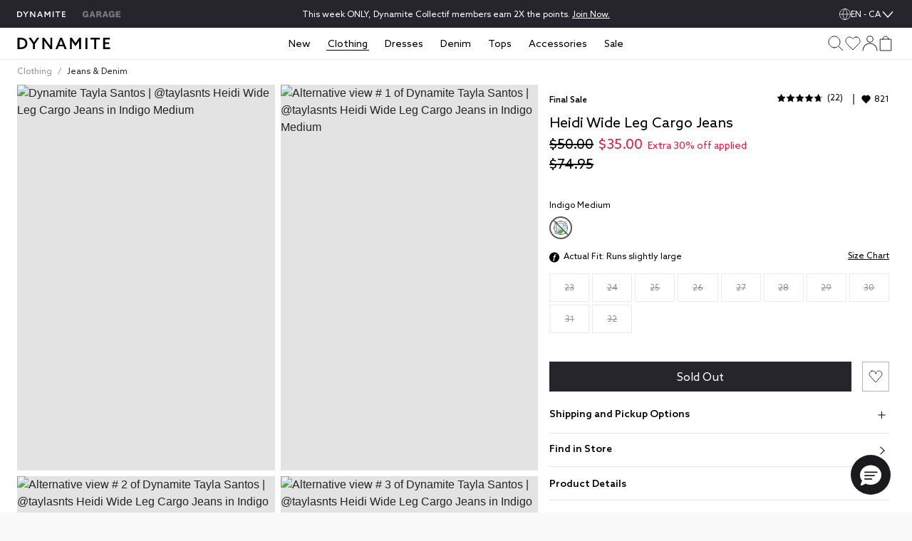

--- FILE ---
content_type: text/html;charset=UTF-8
request_url: https://www.dynamiteclothing.com/ca/p/heidi-wide-leg-cargo-jeans/100081095.html
body_size: 42258
content:
<!DOCTYPE html><html class="brand-dyn" lang="en-CA"><head>





<link rel="preload" as="image" href="https://dam.dynamiteclothing.com/100081095/100081095_07J_1920x2880.jpg" imagesrcset="https://dam.dynamiteclothing.com/100081095/100081095_07J_1920x2880.jpg 500w, https://dam.dynamiteclothing.com/100081095/100081095_07J_1920x2880.jpg 740w, https://dam.dynamiteclothing.com/100081095/100081095_07J_1920x2880.jpg 360w" imagesizes="(max-width: 545px) 90vw, (min-width: 769px) and (max-width: 991px) 40vw, (min-width: 545px) and (max-width: 768px) 90vw, (min-width: 992px) 25vw" fetchpriority="high">




<link rel="preload" href="https://www.dynamiteclothing.com/on/demandware.static/Sites-DynamiteGarageCA-Site/-/en_CA/v1768975608187/react/static/react.js" as="script">
<script src="https://www.dynamiteclothing.com/on/demandware.static/Sites-DynamiteGarageCA-Site/-/en_CA/v1768975608187/react/static/react.js"></script>
<link rel="preload" href="https://www.dynamiteclothing.com/on/demandware.static/Sites-DynamiteGarageCA-Site/-/en_CA/v1768975608187/react/static/react-dom.js" as="script">
<script src="https://www.dynamiteclothing.com/on/demandware.static/Sites-DynamiteGarageCA-Site/-/en_CA/v1768975608187/react/static/react-dom.js"></script>






<link rel="preload" href="https://www.dynamiteclothing.com/on/demandware.static/Sites-DynamiteGarageCA-Site/-/en_CA/v1768975608187/react/static/redux.js" as="script">
<script src="https://www.dynamiteclothing.com/on/demandware.static/Sites-DynamiteGarageCA-Site/-/en_CA/v1768975608187/react/static/redux.js"></script>





<link rel="preload" href="https://www.dynamiteclothing.com/on/demandware.static/Sites-DynamiteGarageCA-Site/-/en_CA/v1768975608187/react/isml/loadRedux.js" as="script">
<script src="https://www.dynamiteclothing.com/on/demandware.static/Sites-DynamiteGarageCA-Site/-/en_CA/v1768975608187/react/isml/loadRedux.js"></script>





<script>window.LOAD_REDUX && window.LOAD_REDUX({"csrf":{},"translations":{"common":{"global.countryselector":"Drop down menu country selector","global.header.countryselector":"Select Country","link.header.menu.close":"Close","global.homepage":"Dynamite Home logo","label.header.menu.close":"Close Menu","label.select":"Select","button.addtocart":"Add to Bag","button.outofstock":"Sold Out"},"countryBanner":{"banner.go.to.new.country":"Stay on Canada","banner.stay.on.current.country":"Go to the United States","banner.switch.country.main.text":"Seems like you are in the United States. You are currently shopping on our website in Canada; your orders will be shipped to Canada, in CAD."},"header":{"subcategory.menu.of":"Subcategory menu of ","menu.subcategories":"subcategories","placeholder.site.search":"Search (by keyword or image)","button.label.search":"Submit search keywords","button.label.visual.search":"Search by photo","button.label.open.search":"Search","button.label.close.search":"Close search","button.label.see.more":"See more","search.recommendations.trending":"TRENDING","search.recommendations.delete.all":"Delete all","search.recommendations.most.recent.searches":"MOST RECENT SEARCHES","search.recommendations.top.clicked":"TOP CLICKED","button.label.search.clear":"Clear search keyword","alt.text.brandswitcher":"Garage, brand switcher logo","search.suggestion.doYouMean":"Do you mean?","search.suggestion.label.products":"Products","search.suggestion.label.categories":"Categories","search.suggestion.categories.label":"in ","label.visual.search.tooltip":"SEARCH BY PHOTO","button.label.minicart.viewcart":"View Cart","button.hamburger.menu.label":"Menu","text.loyalty.join.our.collectif":"Join our Collectif ","text.loyalty.points":"{0} points","text.loyalty.points.with.this.order":"on this order!","text.loyalty.points.with.this.order.guest":"on this order!","text.loyalty.to.earn":"to earn","text.loyalty.you.can.earn":"You can earn","category.all":"All","category.items":"Items","msg.item.not.available":"This item is not available."},"account":{"link.header.giftcard":"Gift Card","link.header.wishlist":"Wishlist","link.header.logout":"Logout","link.header.login.create":"Login/Create Account","link.header.getrewards":"Get Rewarded","header.greeting.loyalty.loggedout":"Welcome to The Dynamite Collectif!","header.greeting":"Hello","header.greeting.morning":"Good morning","header.greeting.afternoon":"Good afternoon","header.greeting.evening":"Good evening","label.header.signin.experience":"Sign in to take advantage of all our Collectif Benefits!","label.profile":"Profile"},"login":{"link.signin":"Sign In","link.create.account":"Create Account","link.header.login.module":"Login","link.header.register.module":"Create account","link.header.loyalty.register.module":"Join the Dynamite Collectif","header.loyalty.message1":"Not a member yet?","header.loyalty.message2":"to get access to exclusive perks & special offers!"},"cart":{"cart.finalsale":"Final Sale","button.cancel":"Cancel","button.checkout.minicart":"Start Checkout","button.confirm":"Yes","error.cannot.add.product":"Unable to add item from the cart. Please try again. If the issue persists, please contact customer service.","error.cannot.remove.product":"Unable to remove item from the cart. Please try again. If the issue persists, please contact customer service.","error.cart.general.msg":"Something went wrong, please try again. If the issue persists, please contact customer service.","field.selectquantity":"Quantity","heading.remove.product.confirmation.modal":"Remove Product?","label.added.to.bag":"Added to bag!","label.each.item.price":"Each","label.estimatedtotal":"Estimated Total","label.final.price":"Final price","label.old.price":"Old price","label.removeProduct.modal.close.button":"Close","label.total.price":"Total","link.view.cart":"View Cart","minicart.link.view.cart":"View Cart","minicart.product.color":"Color:  ","minicart.product.size":"Size: ","msg.remove.product.confirmation.modal":"Are you sure you want to remove the following product from your cart?","title.your.shopping.cart":"My Bag"},"loyalty":{"menu.vipstatusachieved.false":"Unlock all 4 badges to reach VIP status!","menu.vipprefix":"VIP Progress","menu.applycoupon":"Apply Coupon","menu.couponapplied":"Coupon Applied","loyalty.text.dropdown.nextstatus.2":"You're on your way to becoming a {0}!","loyalty.text.dropdown.nextstatus.3":"You're on your way to becoming an {0}!","loyalty.text.dropdown.maxreward":"You've reached the top! Discover all the perks that come with being an {0}.","loyalty.text.dropdown.member.price":"You have access to exclusive members prices, don't miss it!","loyalty.text.dropdown.member.button":"Access member price","section.title.tierpoints":"Redeemable points earned since first joining the Collectif","section.title.yourlevel":"Collectif status based on your purchases over the last year","section.title.pointshistory":"section.title.pointshistory","loyalty.program.title":"Dynamite Collectif"},"pricing":{"label.price.percent_off":"% Off"},"search":{"link.all.category":"All {0}","label.category.goto":"Go to Category: {0}"},"label":{"label.arrow.previous":"label.arrow.previous","label.arrow.next":"label.arrow.next"},"notifyMe":{"notifyMe.notifyMeButton":"Notify Me"},"product":{"link.size_chart":"Size Chart","label.few.left":"Few left","error.alert.get.product.failed":"Failed to get product details","product.missing.attribute":"Select a {0}"},"productTile":{"label.added":"Added!","label.added.to.cart":"label.added.to.cart","label.size.select":"Size","label.colors":"Colours","label.quickadd.modal":"Quick add to bag options","label.quickadd.show":"Show quick add to bag options","label.view.full.details":"View Product Details"},"wishlist":{"error.cannot.remove.product":"error.cannot.remove.product","error.cannot.add.product":"error.cannot.add.product"}},"controllers":{"Page":{"SetLocale":"/on/demandware.store/Sites-DynamiteGarageCA-Site/en_CA/Page-SetLocale","Show":"/on/demandware.store/Sites-DynamiteGarageCA-Site/en_CA/Page-Show"},"Account":{"EditProfile":"/ca/account/profile","Loyalty":"/ca/account/loyalty?rurl=8","LoyaltyOverview":"/ca/loyalty","Show":"/ca/account?rurl=1"},"Cart":{"AddCoupon":"/on/demandware.store/Sites-DynamiteGarageCA-Site/en_CA/Cart-AddCoupon","ReactMiniCartShow":"/on/demandware.store/Sites-DynamiteGarageCA-Site/en_CA/Cart-ReactMiniCartShow","RemoveProduct":"/on/demandware.store/Sites-DynamiteGarageCA-Site/en_CA/Cart-RemoveProduct","Show":"/ca/cart?rurl=6","UpdateQuantity":"/on/demandware.store/Sites-DynamiteGarageCA-Site/en_CA/Cart-UpdateQuantity","AddProduct":"/on/demandware.store/Sites-DynamiteGarageCA-Site/en_CA/Cart-AddProduct"},"Checkout":{"Login":"/ca/checkout-login","Begin":"/ca/Checkout?rurl=2"},"Content":{"Asset":"/on/demandware.store/Sites-DynamiteGarageCA-Site/en_CA/Content-Asset"},"GiftCardLanding":{"Show":"/ca/giftcard"},"Home":{"Show":"/ca/?rurl=10"},"Login":{"Logout":"/ca/logout","Show":"/ca/profile/login?rurl=9","OAuthLogin":"/ca/login/o-auth","OAuthSalesforceCIAMLogin":"/on/demandware.store/Sites-DynamiteGarageCA-Site/en_CA/Login-OAuthSalesforceCIAMLogin"},"Order":{"History":"/ca/orders?rurl=7"},"Search":{"GetSuggestions":"/on/demandware.store/Sites-DynamiteGarageCA-Site/en_CA/Search-GetSuggestions","Show":"/ca/search","GetTile":"/on/demandware.store/Sites-DynamiteGarageCA-Site/en_CA/Search-GetTile"},"Wishlist":{"Show":"/ca/account/wishlist?rurl=5","AddProduct":"/on/demandware.store/Sites-DynamiteGarageCA-Site/en_CA/Wishlist-AddProduct","RemoveProduct":"/on/demandware.store/Sites-DynamiteGarageCA-Site/en_CA/Wishlist-RemoveProduct","GetWishlist":"/on/demandware.store/Sites-DynamiteGarageCA-Site/en_CA/Wishlist-GetWishlist","GetWishlistCount":"/on/demandware.store/Sites-DynamiteGarageCA-Site/en_CA/Wishlist-GetWishlistCount"},"OrderTracking":{"Show":"/ca/tracking"}},"staticUrls":{"header":{"chevronBlack":"https://www.dynamiteclothing.com/on/demandware.static/Sites-DynamiteGarageCA-Site/-/default/dw768e081f/images/svg-icons/icon-chevron.svg","chevron":"https://www.dynamiteclothing.com/on/demandware.static/Sites-DynamiteGarageCA-Site/-/default/dwceb11012/images/svg-icons/downWhite.svg","close":"https://www.dynamiteclothing.com/on/demandware.static/Sites-DynamiteGarageCA-Site/-/default/dwd8d99fa8/images/svg-icons/close.svg","language":"https://www.dynamiteclothing.com/on/demandware.static/Sites-DynamiteGarageCA-Site/-/default/dw7117d3c0/images/svg-icons/globe-white.svg","languageBlack":"https://www.dynamiteclothing.com/on/demandware.static/Sites-DynamiteGarageCA-Site/-/default/dw8fd6f1fc/images/svg-icons/globe.svg","checkIcon":"https://www.dynamiteclothing.com/on/demandware.static/Sites-DynamiteGarageCA-Site/-/default/dw28a167d9/images/svg-icons/check-new.svg","hamburgerLine":"https://www.dynamiteclothing.com/on/demandware.static/Sites-DynamiteGarageCA-Site/-/default/dwdeee3b8e/images/svg-icons/hamburger-line.svg","dynHamburgerLine":"https://www.dynamiteclothing.com/on/demandware.static/Sites-DynamiteGarageCA-Site/-/default/dw91b55747/images/svg-icons/dyn-hamburger-line.svg","dynHamburgerLineWhite":"https://www.dynamiteclothing.com/on/demandware.static/Sites-DynamiteGarageCA-Site/-/default/dw2749f9bb/images/svg-icons/dyn-hamburger-line-white.svg","garHamburgerLine":"https://www.dynamiteclothing.com/on/demandware.static/Sites-DynamiteGarageCA-Site/-/default/dw794a2458/images/svg-icons/garage-hamburger-line.svg","garHamburgerLineWhite":"https://www.dynamiteclothing.com/on/demandware.static/Sites-DynamiteGarageCA-Site/-/default/dwb02da1c4/images/svg-icons/garage-hamburger-line-white.svg","searchIcon":"https://www.dynamiteclothing.com/on/demandware.static/Sites-DynamiteGarageCA-Site/-/default/dw0e1031e8/images/svg-icons/search-header.svg","audioIcon":"https://www.dynamiteclothing.com/on/demandware.static/Sites-DynamiteGarageCA-Site/-/default/dw7853872e/images/svg-icons/volume.svg","basketIcon":"https://www.dynamiteclothing.com/on/demandware.static/Sites-DynamiteGarageCA-Site/-/default/dw117b7d3a/images/svg-icons/header-bag-icon-new.svg","basketIconWhite":"https://www.dynamiteclothing.com/on/demandware.static/Sites-DynamiteGarageCA-Site/-/default/dw9246d39c/images/svg-icons/header-bag-white.svg","brandIcon":"https://www.dynamiteclothing.com/on/demandware.static/Sites-DynamiteGarageCA-Site/-/default/dw03794104/images/svg-icons/logo-dyn-v3.svg","brandIconDynDarkWhite":"https://www.dynamiteclothing.com/on/demandware.static/Sites-DynamiteGarageCA-Site/-/default/dw55c67d93/images/svg-icons/logo-dyn-v3-white.svg","brandIconDynLightWhite":"https://www.dynamiteclothing.com/on/demandware.static/Sites-DynamiteGarageCA-Site/-/default/dw6752faf1/images/svg-icons/logo-dyn-white-header.svg","brandIconGarWhite":"https://www.dynamiteclothing.com/on/demandware.static/Sites-DynamiteGarageCA-Site/-/default/dw4c3757a0/images/svg-icons/grg-logo-white.svg","brandSwitcherIcon":"https://www.dynamiteclothing.com/on/demandware.static/Sites-DynamiteGarageCA-Site/-/default/dwa4b9efd6/images/svg-icons/2025-garage-logo-pink.svg","cancelSearchIcon":"https://www.dynamiteclothing.com/on/demandware.static/Sites-DynamiteGarageCA-Site/-/default/dw1862050a/images/svg-icons/cancel.svg","closeIcon":"https://www.dynamiteclothing.com/on/demandware.static/Sites-DynamiteGarageCA-Site/-/default/dw9add162c/images/svg-icons/minicart-close.svg","closeSearchIcon":"https://www.dynamiteclothing.com/on/demandware.static/Sites-DynamiteGarageCA-Site/-/default/dwd8d99fa8/images/svg-icons/close.svg","dynamiteLogo":"https://www.dynamiteclothing.com/on/demandware.static/Sites-DynamiteGarageCA-Site/-/default/dw03794104/images/svg-icons/logo-dyn-v3.svg","dynamiteUpdatedLogo":"https://www.dynamiteclothing.com/on/demandware.static/Sites-DynamiteGarageCA-Site/-/default/dw8487c053/images/svg-icons/logo-dyn-updated.svg","garageLogo":"https://www.dynamiteclothing.com/on/demandware.static/Sites-DynamiteGarageCA-Site/-/default/dw904ae847/images/svg-icons/garage-logo-magenta-dark.svg","expandIcon":"https://www.dynamiteclothing.com/on/demandware.static/Sites-DynamiteGarageCA-Site/-/default/dw454e932f/images/svg-icons/down.svg","loggedInIcon":"https://www.dynamiteclothing.com/on/demandware.static/Sites-DynamiteGarageCA-Site/-/default/dw832676ef/images/svg-icons/icon-profil-login.svg","loggedInIconWhite":"https://www.dynamiteclothing.com/on/demandware.static/Sites-DynamiteGarageCA-Site/-/default/dw8daffaf3/images/svg-icons/icon-profil-login-white.svg","loggedOutIcon":"https://www.dynamiteclothing.com/on/demandware.static/Sites-DynamiteGarageCA-Site/-/default/dw295ed824/images/svg-icons/profile-my-account-updated.svg","loggedOutIconWhite":"https://www.dynamiteclothing.com/on/demandware.static/Sites-DynamiteGarageCA-Site/-/default/dw8b468c5b/images/svg-icons/header-profile-white.svg","logoutIcon":"https://www.dynamiteclothing.com/on/demandware.static/Sites-DynamiteGarageCA-Site/-/default/dwba8d03d3/images/svg-icons/profile-logout-door.svg","mutedIcon":"https://www.dynamiteclothing.com/on/demandware.static/Sites-DynamiteGarageCA-Site/-/default/dw47e19950/images/svg-icons/muted.svg","ordersIcon":"https://www.dynamiteclothing.com/on/demandware.static/Sites-DynamiteGarageCA-Site/-/default/dwd5e1ba32/images/svg-icons/profile-my-orders.svg","pauseIcon":"https://www.dynamiteclothing.com/on/demandware.static/Sites-DynamiteGarageCA-Site/-/default/dwae625c98/images/svg-icons/pause.svg","playIcon":"https://www.dynamiteclothing.com/on/demandware.static/Sites-DynamiteGarageCA-Site/-/default/dwe0027f2a/images/svg-icons/play.svg","profileIcon":"https://www.dynamiteclothing.com/on/demandware.static/Sites-DynamiteGarageCA-Site/-/default/dwf57a8250/images/svg-icons/profile-my-account.svg","profileIconWhite":"https://www.dynamiteclothing.com/on/demandware.static/Sites-DynamiteGarageCA-Site/-/default/dw8b468c5b/images/svg-icons/header-profile-white.svg","removeItemIcon":"https://www.dynamiteclothing.com/on/demandware.static/Sites-DynamiteGarageCA-Site/-/default/dw1862050a/images/svg-icons/cancel.svg","searchIconWhite":"https://www.dynamiteclothing.com/on/demandware.static/Sites-DynamiteGarageCA-Site/-/default/dwb0eea602/images/svg-icons/search-icon-updated.svg","studioIcon":"https://www.dynamiteclothing.com/on/demandware.static/Sites-DynamiteGarageCA-Site/-/default/dwf658bb92/images/svg-icons/profile-star.svg","visualSearchIcon":"https://www.dynamiteclothing.com/on/demandware.static/Sites-DynamiteGarageCA-Site/-/default/dw9df07af2/images/svg-icons/crop-camera.svg","wishlistIcon":"https://www.dynamiteclothing.com/on/demandware.static/Sites-DynamiteGarageCA-Site/-/default/dw5dd1f96c/images/svg-icons/header-wishlist-icon.svg","wishlistIconWhite":"https://www.dynamiteclothing.com/on/demandware.static/Sites-DynamiteGarageCA-Site/-/default/dw5a1f3dcb/images/svg-icons/header-wishlist-white.svg","wishlistIconSmall":"https://www.dynamiteclothing.com/on/demandware.static/Sites-DynamiteGarageCA-Site/-/default/dw150ab96e/images/svg-icons/header-wishlist-icon--small.svg"},"alert":{"close":"https://www.dynamiteclothing.com/on/demandware.static/Sites-DynamiteGarageCA-Site/-/default/dwbecc89f4/images/svg-icons/dyn-close.svg"},"loyalty":{"arrowRightBlack":"https://www.dynamiteclothing.com/on/demandware.static/Sites-DynamiteGarageCA-Site/-/default/dwbf56dc9d/images/svg-icons/dyn-arrow.svg","arrowRightWhite":"https://www.dynamiteclothing.com/on/demandware.static/Sites-DynamiteGarageCA-Site/-/default/dw44f5bb89/images/svg-icons/dyn-arrow-white.svg","checkIcon":"https://www.dynamiteclothing.com/on/demandware.static/Sites-DynamiteGarageCA-Site/-/default/dwcd0926c5/images/svg-icons/check.svg","dollarIcon":"https://www.dynamiteclothing.com/on/demandware.static/Sites-DynamiteGarageCA-Site/-/default/dwf10076e4/images/svg-icons/dollar.svg","loyaltyCrownIcon":"https://www.dynamiteclothing.com/on/demandware.static/Sites-DynamiteGarageCA-Site/-/default/dw13afdebb/images/svg-icons/crown.svg"},"quickAdd":{"backArrow":"https://www.dynamiteclothing.com/on/demandware.static/Sites-DynamiteGarageCA-Site/-/default/dwe6cf44cc/images/svg-icons/arrow-left.svg"},"refinements":{"checkIcon":"https://www.dynamiteclothing.com/on/demandware.static/Sites-DynamiteGarageCA-Site/-/default/dwcd0926c5/images/svg-icons/check.svg","closeIcon":"https://www.dynamiteclothing.com/on/demandware.static/Sites-DynamiteGarageCA-Site/-/default/dwd8d99fa8/images/svg-icons/close.svg","closeIconWhite":"https://www.dynamiteclothing.com/on/demandware.static/Sites-DynamiteGarageCA-Site/-/default/dw641ee4ec/images/svg-icons/close-white.svg","expandIcon":"https://www.dynamiteclothing.com/on/demandware.static/Sites-DynamiteGarageCA-Site/-/default/dw454e932f/images/svg-icons/down.svg"},"wishlist":{"heartIcon":"https://www.dynamiteclothing.com/on/demandware.static/Sites-DynamiteGarageCA-Site/-/default/dw0331a255/images/svg-icons/dyn-heart-outline.svg","heartIconFilled":"https://www.dynamiteclothing.com/on/demandware.static/Sites-DynamiteGarageCA-Site/-/default/dw297c6567/images/svg-icons/icon-w-l-fill.svg","heartIconFilledBlack":"https://www.dynamiteclothing.com/on/demandware.static/Sites-DynamiteGarageCA-Site/-/default/dwe9255a79/images/svg-icons/icon-w-l-fill-black.svg","heartIconFilledWhite":"https://www.dynamiteclothing.com/on/demandware.static/Sites-DynamiteGarageCA-Site/-/default/dwea5af13c/images/svg-icons/heart-outline-fill-white.svg"}},"site":{"BRAND_IDS":{"DYNAMITE":"dyn","GARAGE":"gar"},"isDynamite":true,"isGarage":false,"brandId":"dyn","localeId":"en_CA","language":"en","country":"CA"},"sitePrefs":{"cookies_authSessionTimeout":365,"isSyteEnabled":false,"enableReactMenu":true,"enableLegacyMenu":false,"isLoyaltyV2Enabled":true,"DYN_CollectifButtonLink":"https://login.dynamiteclothing.com/s/login/SelfRegister?brand=","isDidomiEnabledDynamite":true,"isDidomiEnabledGarage":true,"isSearchBarRecentSearchesEnabled":true,"isSearchBarPopularSearchesEnabled":false,"isSearchBarTopProductsEnabled":true,"toggleSMSOptinVisibility":true,"enableNewDropdownNavDesign":true,"toggleLeaveAReviewVisibility":true,"useLargeImagesInSearchResult":true,"isSearchBarRecommendationsEnabled":true,"useNewMenuFlyout":true,"notifyMeEnabled":true,"enableWishlistCount":true,"complyPriceToCaliforniaLaw":false},"stores":{"countryPicker":{"showCountrySwitchBanner":false,"currentLocale":{"country":"CA","language":"en","flagUrl":"https://www.dynamiteclothing.com/on/demandware.static/Sites-DynamiteGarageCA-Site/-/default/dw95ffdbb0/images/flags/CA-flag.png","showLanguage":"CA"},"selectedLocaleIndex":0,"allLocaleLinks":[{"displayName":"Canada EN (CAD)","country":"CA","flagUrl":"https://www.dynamiteclothing.com/on/demandware.static/Sites-DynamiteGarageCA-Site/-/default/dw95ffdbb0/images/flags/CA-flag.png","currencyCode":"CAD"},{"localID":"fr_CA","displayName":"Canada FR (CAD)","country":"CA","flagUrl":"https://www.dynamiteclothing.com/on/demandware.static/Sites-DynamiteGarageCA-Site/-/default/dw95ffdbb0/images/flags/CA-flag.png","currencyCode":"CAD"},{"localID":"en_US","displayName":"United States  (USD)","country":"US","flagUrl":"https://www.dynamiteclothing.com/on/demandware.static/Sites-DynamiteGarageCA-Site/-/default/dwe18af402/images/flags/US-flag.png","currencyCode":"USD"}],"redirectURL":"https://www.dynamiteclothing.com/us","bannerColorSwitcher":false},"header":{"cartItems":0,"isSticky":false,"showPLPFilters":false,"showPDPRecap":false,"showSearchBar":false,"showSearchBarMobile":false,"useSearchButtonMobile":true,"brandRedirectURL":"https://www.dynamiteclothing.com/s/Sites-DynamiteGarageCA-Site/dw/shared_session_redirect?url=https%3A%2F%2Fwww.garageclothing.com%2Fca","homeURL":"https://www.dynamiteclothing.com/ca/","domain":"www.dynamiteclothing.com","miniCartIsLoading":true,"showAddedToBagText":false,"profileMenu":[{"title":"My Account","iconUrl":"https://www.dynamiteclothing.com/on/demandware.static/Sites-DynamiteGarageCA-Site/-/default/dwf57a8250/images/svg-icons/profile-my-account.svg","linkUrl":"/ca/account?rurl=1"},{"title":"My Rewards","iconUrl":"https://www.dynamiteclothing.com/on/demandware.static/Sites-DynamiteGarageCA-Site/-/default/dwf658bb92/images/svg-icons/profile-star.svg","linkUrl":"/ca/loyalty"},{"title":"Order Tracking","iconUrl":"https://www.dynamiteclothing.com/on/demandware.static/Sites-DynamiteGarageCA-Site/-/default/dwd5e1ba32/images/svg-icons/profile-my-orders.svg","linkUrl":"/ca/tracking"},{"title":"Wishlist","iconUrl":"https://www.dynamiteclothing.com/on/demandware.static/Sites-DynamiteGarageCA-Site/-/default/dw150ab96e/images/svg-icons/header-wishlist-icon--small.svg","linkUrl":"/ca/account/wishlist?rurl=5"}],"dynCollectifButtonLink":"https://login.dynamiteclothing.com/s/login/SelfRegister?brand=dynamite&language=en_CA","loyaltyV2PointsEarned":0,"outOfStockItems":[],"searchRecommendations":{"recentSearches":[],"popularSearches":[],"topProducts":[{"badge":{"isFinalSale":true,"html":"<span>Final Sale</span>","ariaLabel":"Final Sale"},"brand":"Dynamite","imageAspectRatio":"2 / 3","images":[{"alt":"Oversized Double Breasted Wool Coat","title":"Oversized Double Breasted Wool Coat Chalet Brown","src":"https://dam.dynamiteclothing.com/m/70710e8b57ae8f2f/original/100097332_7PG_1920x2880.jpg","aspectRatio":"2 / 3","heightWidthRatio":1.5,"index":0,"srcSet":"https://dam.dynamiteclothing.com/m/70710e8b57ae8f2f/original/100097332_7PG_1920x2880.jpg 240w, https://dam.dynamiteclothing.com/m/70710e8b57ae8f2f/original/100097332_7PG_1920x2880.jpg 320w, https://dam.dynamiteclothing.com/m/70710e8b57ae8f2f/original/100097332_7PG_1920x2880.jpg 640w, https://dam.dynamiteclothing.com/m/70710e8b57ae8f2f/original/100097332_7PG_1920x2880.jpg 1280w","sizes":"(max-width: 545px) 40vw, (max-width: 768px) 33vw, 25vw, 25vw","largethumbnailSrc":"https://dam.dynamiteclothing.com/m/70710e8b57ae8f2f/original/100097332_7PG_1920x2880.jpg"}],"loyaltyPrice":{"calloutMessages":[],"listPrice":"$179.95","salePrice":"$90.00","promoPrice":"","finalPriceRaw":90,"percentOff":"50% Off","showPercentOff":true,"showCalloutMessage":false,"showPromoPrice":false,"showBoth":false},"masterProductId":"100097332","pid":"1000973327PG","price":{"calloutMessages":["Extra 30% off applied"],"listPrice":"$179.95","salePrice":"$90.00","promoPrice":"$63.00","finalPriceRaw":63,"percentOff":"null% Off","showPercentOff":false,"showCalloutMessage":true,"showPromoPrice":true,"showBoth":false},"productName":"Oversized Double Breasted Wool Coat","productUrl":"https://www.dynamiteclothing.com/ca/p/oversized-double-breasted-wool-coat/1000973327PG.html","promotions":[{"calloutMsg":"Extra 30% off applied","details":"","enabled":true,"id":"1142026","name":"EXTRA 30%","promotionClass":"PRODUCT","rank":null,"showPromoPrice":true,"showCalloutMessage":true,"showBoth":false}],"showLoyaltyPrice":false,"strikeNonLoyaltyPrice":false,"arrivalDate":"2025-09-03T00:00:00.000Z","isEarlyAccess":false},{"badge":{"isFinalSale":true,"html":"<span>Final Sale</span>","ariaLabel":"Final Sale"},"brand":"Dynamite","imageAspectRatio":"2 / 3","images":[{"alt":"Cinched Wool Coat","title":"Cinched Wool Coat Jet Black","src":"https://dam.dynamiteclothing.com/m/387f6ccf7e734039/original/100098414_06V_1920x2880.jpg","aspectRatio":"2 / 3","heightWidthRatio":1.5,"index":0,"srcSet":"https://dam.dynamiteclothing.com/m/387f6ccf7e734039/original/100098414_06V_1920x2880.jpg 240w, https://dam.dynamiteclothing.com/m/387f6ccf7e734039/original/100098414_06V_1920x2880.jpg 320w, https://dam.dynamiteclothing.com/m/387f6ccf7e734039/original/100098414_06V_1920x2880.jpg 640w, https://dam.dynamiteclothing.com/m/387f6ccf7e734039/original/100098414_06V_1920x2880.jpg 1280w","sizes":"(max-width: 545px) 40vw, (max-width: 768px) 33vw, 25vw, 25vw","largethumbnailSrc":"https://dam.dynamiteclothing.com/m/387f6ccf7e734039/original/100098414_06V_1920x2880.jpg"}],"loyaltyPrice":{"calloutMessages":[],"listPrice":"$189.95","salePrice":"$90.00","promoPrice":"","finalPriceRaw":90,"percentOff":"53% Off","showPercentOff":true,"showCalloutMessage":false,"showPromoPrice":false,"showBoth":false},"masterProductId":"100098414","pid":"10009841406V","price":{"calloutMessages":["Extra 30% off applied"],"listPrice":"$189.95","salePrice":"$90.00","promoPrice":"$63.00","finalPriceRaw":63,"percentOff":"null% Off","showPercentOff":false,"showCalloutMessage":true,"showPromoPrice":true,"showBoth":false},"productName":"Cinched Wool Coat","productUrl":"https://www.dynamiteclothing.com/ca/p/cinched-wool-coat/10009841406V.html","promotions":[{"calloutMsg":"Extra 30% off applied","details":"","enabled":true,"id":"1142026","name":"EXTRA 30%","promotionClass":"PRODUCT","rank":null,"showPromoPrice":true,"showCalloutMessage":true,"showBoth":false}],"showLoyaltyPrice":false,"strikeNonLoyaltyPrice":false,"arrivalDate":"2025-09-03T00:00:00.000Z","isEarlyAccess":false},{"badge":{"isFinalSale":true,"html":"<span>Final Sale</span>","ariaLabel":"Final Sale"},"brand":"Dynamite","imageAspectRatio":"2 / 3","images":[{"alt":"Cinched Wool Coat","title":"Cinched Wool Coat Persian Mulberry","src":"https://dam.dynamiteclothing.com/m/1bad1a71058c1c11/original/100098414_8DE_1920x2880.jpg","aspectRatio":"2 / 3","heightWidthRatio":1.5,"index":0,"srcSet":"https://dam.dynamiteclothing.com/m/1bad1a71058c1c11/original/100098414_8DE_1920x2880.jpg 240w, https://dam.dynamiteclothing.com/m/1bad1a71058c1c11/original/100098414_8DE_1920x2880.jpg 320w, https://dam.dynamiteclothing.com/m/1bad1a71058c1c11/original/100098414_8DE_1920x2880.jpg 640w, https://dam.dynamiteclothing.com/m/1bad1a71058c1c11/original/100098414_8DE_1920x2880.jpg 1280w","sizes":"(max-width: 545px) 40vw, (max-width: 768px) 33vw, 25vw, 25vw","largethumbnailSrc":"https://dam.dynamiteclothing.com/m/1bad1a71058c1c11/original/100098414_8DE_1920x2880.jpg"}],"loyaltyPrice":{"calloutMessages":[],"listPrice":"$189.95","salePrice":"$90.00","promoPrice":"","finalPriceRaw":90,"percentOff":"53% Off","showPercentOff":true,"showCalloutMessage":false,"showPromoPrice":false,"showBoth":false},"masterProductId":"100098414","pid":"1000984148DE","price":{"calloutMessages":["Extra 30% off applied"],"listPrice":"$189.95","salePrice":"$90.00","promoPrice":"$63.00","finalPriceRaw":63,"percentOff":"null% Off","showPercentOff":false,"showCalloutMessage":true,"showPromoPrice":true,"showBoth":false},"productName":"Cinched Wool Coat","productUrl":"https://www.dynamiteclothing.com/ca/p/cinched-wool-coat/1000984148DE.html","promotions":[{"calloutMsg":"Extra 30% off applied","details":"","enabled":true,"id":"1142026","name":"EXTRA 30%","promotionClass":"PRODUCT","rank":null,"showPromoPrice":true,"showCalloutMessage":true,"showBoth":false}],"showLoyaltyPrice":false,"strikeNonLoyaltyPrice":false,"arrivalDate":"2025-09-17T00:00:00.000Z","isEarlyAccess":false},{"badge":{"isFinalSale":true,"html":"<span>Final Sale</span>","ariaLabel":"Final Sale"},"brand":"Dynamite","imageAspectRatio":"2 / 3","images":[{"alt":"Oversized Double Breasted Wool Coat","title":"Oversized Double Breasted Wool Coat Light Oatmeal Beige","src":"https://dam.dynamiteclothing.com/m/2ee277b45ba05936/original/100097332_8DG_1920x2880.jpg","aspectRatio":"2 / 3","heightWidthRatio":1.5,"index":0,"srcSet":"https://dam.dynamiteclothing.com/m/2ee277b45ba05936/original/100097332_8DG_1920x2880.jpg 240w, https://dam.dynamiteclothing.com/m/2ee277b45ba05936/original/100097332_8DG_1920x2880.jpg 320w, https://dam.dynamiteclothing.com/m/2ee277b45ba05936/original/100097332_8DG_1920x2880.jpg 640w, https://dam.dynamiteclothing.com/m/2ee277b45ba05936/original/100097332_8DG_1920x2880.jpg 1280w","sizes":"(max-width: 545px) 40vw, (max-width: 768px) 33vw, 25vw, 25vw","largethumbnailSrc":"https://dam.dynamiteclothing.com/m/2ee277b45ba05936/original/100097332_8DG_1920x2880.jpg"}],"loyaltyPrice":{"calloutMessages":[],"listPrice":"$179.95","salePrice":"$90.00","promoPrice":"","finalPriceRaw":90,"percentOff":"50% Off","showPercentOff":true,"showCalloutMessage":false,"showPromoPrice":false,"showBoth":false},"masterProductId":"100097332","pid":"1000973328DG","price":{"calloutMessages":["Extra 30% off applied"],"listPrice":"$179.95","salePrice":"$90.00","promoPrice":"$63.00","finalPriceRaw":63,"percentOff":"null% Off","showPercentOff":false,"showCalloutMessage":true,"showPromoPrice":true,"showBoth":false},"productName":"Oversized Double Breasted Wool Coat","productUrl":"https://www.dynamiteclothing.com/ca/p/oversized-double-breasted-wool-coat/1000973328DG.html","promotions":[{"calloutMsg":"Extra 30% off applied","details":"","enabled":true,"id":"1142026","name":"EXTRA 30%","promotionClass":"PRODUCT","rank":null,"showPromoPrice":true,"showCalloutMessage":true,"showBoth":false}],"showLoyaltyPrice":false,"strikeNonLoyaltyPrice":false,"arrivalDate":"2025-09-16T00:00:00.000Z","isEarlyAccess":false}]},"headerColorSwitcher":false,"headerDarkModeSwitcher":false,"headerGradientSwitcher":false,"categories":[{"name":"New","url":"/ca/d/new/","id":"dyn_new","showInMenu":true,"linkBold":false,"linkColor":false,"flyoutNavContentAsset":"dyn-flyout-newarrivals","flyoutNavAssetType":"image","alternativeUrl":false,"nav_column1_label":"Categories","nav_column2_label":"Featured","nav_column3_label":false,"nav_column4_label":false,"nav_column5_label":false,"nav_column6_label":false,"nav_subCategory_column1":"dyn_new_tops,\r\ndyn_new_dresses_jumpsuits,\r\ndyn_new_blazers,\r\ndyn_new_coats_jackets,\r\ndyn_new_shorts_skirts,\r\ndyn_new_jeans,\r\ndyn_new_pants,\r\ndyn_new_accessories","nav_subCategory_column2":"dyn_vday_collection,\r\ndyn_clothing_resort_collection","nav_subCategory_column3":false,"nav_subCategory_column4":false,"nav_subCategory_column5":false,"nav_subCategory_column6":false,"nav_large_image1_title":"Get Intimate","nav_large_image2_title":false,"nav_regular_image1_title":false,"nav_regular_image2_title":false,"nav_regular_image3_title":false,"nav_regular_image4_title":false,"nav_small_image1_title":false,"nav_small_image2_title":false,"nav_small_image3_title":false,"nav_small_image4_title":false,"nav_small_image5_title":false,"nav_small_image6_title":false,"nav_large_image1_alt_text":"A silhouette of a model against a red background.","nav_large_image2_alt_text":false,"nav_regular_image1_alt_text":false,"nav_regular_image2_alt_text":false,"nav_regular_image3_alt_text":false,"nav_regular_image4_alt_text":false,"nav_small_image1_alt_text":false,"nav_small_image2_alt_text":false,"nav_small_image3_alt_text":false,"nav_small_image4_alt_text":false,"nav_small_image5_alt_text":false,"nav_small_image6_alt_text":false,"nav_large_image1":"https://www.dynamiteclothing.com/on/demandware.static/-/Sites-dynamiteGarage_ca_storefront_catalog/default/dw3efed592/navigationImages/dyn_vday_collection.jpg","nav_large_image2":false,"nav_regular_image1":false,"nav_regular_image2":false,"nav_regular_image3":false,"nav_regular_image4":false,"nav_small_image1":false,"nav_small_image2":false,"nav_small_image3":false,"nav_small_image4":false,"nav_small_image5":false,"nav_small_image6":false,"subCategories":[{"name":"Valentine's Day Collection","url":"/ca/d/valentines-day-collection/","id":"dyn_vday_collection","showInMenu":true,"linkBold":false,"linkColor":false,"flyoutNavContentAsset":false,"flyoutNavAssetType":null,"alternativeUrl":false,"nav_column1_label":false,"nav_column2_label":false,"nav_column3_label":false,"nav_column4_label":false,"nav_column5_label":false,"nav_column6_label":false,"nav_subCategory_column1":false,"nav_subCategory_column2":false,"nav_subCategory_column3":false,"nav_subCategory_column4":false,"nav_subCategory_column5":false,"nav_subCategory_column6":false,"nav_large_image1_title":false,"nav_large_image2_title":false,"nav_regular_image1_title":false,"nav_regular_image2_title":false,"nav_regular_image3_title":false,"nav_regular_image4_title":false,"nav_small_image1_title":false,"nav_small_image2_title":false,"nav_small_image3_title":false,"nav_small_image4_title":false,"nav_small_image5_title":false,"nav_small_image6_title":false,"nav_large_image1_alt_text":false,"nav_large_image2_alt_text":false,"nav_regular_image1_alt_text":false,"nav_regular_image2_alt_text":false,"nav_regular_image3_alt_text":false,"nav_regular_image4_alt_text":false,"nav_small_image1_alt_text":false,"nav_small_image2_alt_text":false,"nav_small_image3_alt_text":false,"nav_small_image4_alt_text":false,"nav_small_image5_alt_text":false,"nav_small_image6_alt_text":false,"nav_large_image1":false,"nav_large_image2":false,"nav_regular_image1":false,"nav_regular_image2":false,"nav_regular_image3":false,"nav_regular_image4":false,"nav_small_image1":false,"nav_small_image2":false,"nav_small_image3":false,"nav_small_image4":false,"nav_small_image5":false,"nav_small_image6":false},{"name":"Resort Collection","url":"/ca/d/clothing/the-resort-collection/","id":"dyn_clothing_resort_collection","showInMenu":true,"linkBold":false,"linkColor":false,"flyoutNavContentAsset":false,"flyoutNavAssetType":null,"alternativeUrl":false,"nav_column1_label":false,"nav_column2_label":false,"nav_column3_label":false,"nav_column4_label":false,"nav_column5_label":false,"nav_column6_label":false,"nav_subCategory_column1":false,"nav_subCategory_column2":false,"nav_subCategory_column3":false,"nav_subCategory_column4":false,"nav_subCategory_column5":false,"nav_subCategory_column6":false,"nav_large_image1_title":false,"nav_large_image2_title":false,"nav_regular_image1_title":false,"nav_regular_image2_title":false,"nav_regular_image3_title":false,"nav_regular_image4_title":false,"nav_small_image1_title":false,"nav_small_image2_title":false,"nav_small_image3_title":false,"nav_small_image4_title":false,"nav_small_image5_title":false,"nav_small_image6_title":false,"nav_large_image1_alt_text":false,"nav_large_image2_alt_text":false,"nav_regular_image1_alt_text":false,"nav_regular_image2_alt_text":false,"nav_regular_image3_alt_text":false,"nav_regular_image4_alt_text":false,"nav_small_image1_alt_text":false,"nav_small_image2_alt_text":false,"nav_small_image3_alt_text":false,"nav_small_image4_alt_text":false,"nav_small_image5_alt_text":false,"nav_small_image6_alt_text":false,"nav_large_image1":false,"nav_large_image2":false,"nav_regular_image1":false,"nav_regular_image2":false,"nav_regular_image3":false,"nav_regular_image4":false,"nav_small_image1":false,"nav_small_image2":false,"nav_small_image3":false,"nav_small_image4":false,"nav_small_image5":false,"nav_small_image6":false},{"name":"Tops","url":"/ca/d/new/tops/","id":"dyn_new_tops","showInMenu":true,"linkBold":false,"linkColor":false,"flyoutNavContentAsset":false,"flyoutNavAssetType":null,"alternativeUrl":false,"nav_column1_label":false,"nav_column2_label":false,"nav_column3_label":false,"nav_column4_label":false,"nav_column5_label":false,"nav_column6_label":false,"nav_subCategory_column1":false,"nav_subCategory_column2":false,"nav_subCategory_column3":false,"nav_subCategory_column4":false,"nav_subCategory_column5":false,"nav_subCategory_column6":false,"nav_large_image1_title":false,"nav_large_image2_title":false,"nav_regular_image1_title":false,"nav_regular_image2_title":false,"nav_regular_image3_title":false,"nav_regular_image4_title":false,"nav_small_image1_title":false,"nav_small_image2_title":false,"nav_small_image3_title":false,"nav_small_image4_title":false,"nav_small_image5_title":false,"nav_small_image6_title":false,"nav_large_image1_alt_text":false,"nav_large_image2_alt_text":false,"nav_regular_image1_alt_text":false,"nav_regular_image2_alt_text":false,"nav_regular_image3_alt_text":false,"nav_regular_image4_alt_text":false,"nav_small_image1_alt_text":false,"nav_small_image2_alt_text":false,"nav_small_image3_alt_text":false,"nav_small_image4_alt_text":false,"nav_small_image5_alt_text":false,"nav_small_image6_alt_text":false,"nav_large_image1":false,"nav_large_image2":false,"nav_regular_image1":false,"nav_regular_image2":false,"nav_regular_image3":false,"nav_regular_image4":false,"nav_small_image1":false,"nav_small_image2":false,"nav_small_image3":false,"nav_small_image4":false,"nav_small_image5":false,"nav_small_image6":false},{"name":"Dresses","url":"/ca/d/new/dresses/","id":"dyn_new_dresses_jumpsuits","showInMenu":true,"linkBold":false,"linkColor":false,"flyoutNavContentAsset":false,"flyoutNavAssetType":null,"alternativeUrl":false,"nav_column1_label":false,"nav_column2_label":false,"nav_column3_label":false,"nav_column4_label":false,"nav_column5_label":false,"nav_column6_label":false,"nav_subCategory_column1":false,"nav_subCategory_column2":false,"nav_subCategory_column3":false,"nav_subCategory_column4":false,"nav_subCategory_column5":false,"nav_subCategory_column6":false,"nav_large_image1_title":false,"nav_large_image2_title":false,"nav_regular_image1_title":false,"nav_regular_image2_title":false,"nav_regular_image3_title":false,"nav_regular_image4_title":false,"nav_small_image1_title":false,"nav_small_image2_title":false,"nav_small_image3_title":false,"nav_small_image4_title":false,"nav_small_image5_title":false,"nav_small_image6_title":false,"nav_large_image1_alt_text":false,"nav_large_image2_alt_text":false,"nav_regular_image1_alt_text":false,"nav_regular_image2_alt_text":false,"nav_regular_image3_alt_text":false,"nav_regular_image4_alt_text":false,"nav_small_image1_alt_text":false,"nav_small_image2_alt_text":false,"nav_small_image3_alt_text":false,"nav_small_image4_alt_text":false,"nav_small_image5_alt_text":false,"nav_small_image6_alt_text":false,"nav_large_image1":false,"nav_large_image2":false,"nav_regular_image1":false,"nav_regular_image2":false,"nav_regular_image3":false,"nav_regular_image4":false,"nav_small_image1":false,"nav_small_image2":false,"nav_small_image3":false,"nav_small_image4":false,"nav_small_image5":false,"nav_small_image6":false},{"name":"Blazers & Vests","url":"/ca/d/new/blazers/","id":"dyn_new_blazers","showInMenu":true,"linkBold":false,"linkColor":false,"flyoutNavContentAsset":false,"flyoutNavAssetType":null,"alternativeUrl":false,"nav_column1_label":false,"nav_column2_label":false,"nav_column3_label":false,"nav_column4_label":false,"nav_column5_label":false,"nav_column6_label":false,"nav_subCategory_column1":false,"nav_subCategory_column2":false,"nav_subCategory_column3":false,"nav_subCategory_column4":false,"nav_subCategory_column5":false,"nav_subCategory_column6":false,"nav_large_image1_title":false,"nav_large_image2_title":false,"nav_regular_image1_title":false,"nav_regular_image2_title":false,"nav_regular_image3_title":false,"nav_regular_image4_title":false,"nav_small_image1_title":false,"nav_small_image2_title":false,"nav_small_image3_title":false,"nav_small_image4_title":false,"nav_small_image5_title":false,"nav_small_image6_title":false,"nav_large_image1_alt_text":false,"nav_large_image2_alt_text":false,"nav_regular_image1_alt_text":false,"nav_regular_image2_alt_text":false,"nav_regular_image3_alt_text":false,"nav_regular_image4_alt_text":false,"nav_small_image1_alt_text":false,"nav_small_image2_alt_text":false,"nav_small_image3_alt_text":false,"nav_small_image4_alt_text":false,"nav_small_image5_alt_text":false,"nav_small_image6_alt_text":false,"nav_large_image1":false,"nav_large_image2":false,"nav_regular_image1":false,"nav_regular_image2":false,"nav_regular_image3":false,"nav_regular_image4":false,"nav_small_image1":false,"nav_small_image2":false,"nav_small_image3":false,"nav_small_image4":false,"nav_small_image5":false,"nav_small_image6":false},{"name":"Coats & Jackets","url":"/ca/d/new/coats-jackets/","id":"dyn_new_coats_jackets","showInMenu":true,"linkBold":false,"linkColor":false,"flyoutNavContentAsset":false,"flyoutNavAssetType":null,"alternativeUrl":false,"nav_column1_label":false,"nav_column2_label":false,"nav_column3_label":false,"nav_column4_label":false,"nav_column5_label":false,"nav_column6_label":false,"nav_subCategory_column1":false,"nav_subCategory_column2":false,"nav_subCategory_column3":false,"nav_subCategory_column4":false,"nav_subCategory_column5":false,"nav_subCategory_column6":false,"nav_large_image1_title":false,"nav_large_image2_title":false,"nav_regular_image1_title":false,"nav_regular_image2_title":false,"nav_regular_image3_title":false,"nav_regular_image4_title":false,"nav_small_image1_title":false,"nav_small_image2_title":false,"nav_small_image3_title":false,"nav_small_image4_title":false,"nav_small_image5_title":false,"nav_small_image6_title":false,"nav_large_image1_alt_text":false,"nav_large_image2_alt_text":false,"nav_regular_image1_alt_text":false,"nav_regular_image2_alt_text":false,"nav_regular_image3_alt_text":false,"nav_regular_image4_alt_text":false,"nav_small_image1_alt_text":false,"nav_small_image2_alt_text":false,"nav_small_image3_alt_text":false,"nav_small_image4_alt_text":false,"nav_small_image5_alt_text":false,"nav_small_image6_alt_text":false,"nav_large_image1":false,"nav_large_image2":false,"nav_regular_image1":false,"nav_regular_image2":false,"nav_regular_image3":false,"nav_regular_image4":false,"nav_small_image1":false,"nav_small_image2":false,"nav_small_image3":false,"nav_small_image4":false,"nav_small_image5":false,"nav_small_image6":false},{"name":"Jeans & Denim","url":"/ca/d/new/jeans-denim/","id":"dyn_new_jeans","showInMenu":true,"linkBold":false,"linkColor":false,"flyoutNavContentAsset":false,"flyoutNavAssetType":null,"alternativeUrl":false,"nav_column1_label":false,"nav_column2_label":false,"nav_column3_label":false,"nav_column4_label":false,"nav_column5_label":false,"nav_column6_label":false,"nav_subCategory_column1":false,"nav_subCategory_column2":false,"nav_subCategory_column3":false,"nav_subCategory_column4":false,"nav_subCategory_column5":false,"nav_subCategory_column6":false,"nav_large_image1_title":false,"nav_large_image2_title":false,"nav_regular_image1_title":false,"nav_regular_image2_title":false,"nav_regular_image3_title":false,"nav_regular_image4_title":false,"nav_small_image1_title":false,"nav_small_image2_title":false,"nav_small_image3_title":false,"nav_small_image4_title":false,"nav_small_image5_title":false,"nav_small_image6_title":false,"nav_large_image1_alt_text":false,"nav_large_image2_alt_text":false,"nav_regular_image1_alt_text":false,"nav_regular_image2_alt_text":false,"nav_regular_image3_alt_text":false,"nav_regular_image4_alt_text":false,"nav_small_image1_alt_text":false,"nav_small_image2_alt_text":false,"nav_small_image3_alt_text":false,"nav_small_image4_alt_text":false,"nav_small_image5_alt_text":false,"nav_small_image6_alt_text":false,"nav_large_image1":false,"nav_large_image2":false,"nav_regular_image1":false,"nav_regular_image2":false,"nav_regular_image3":false,"nav_regular_image4":false,"nav_small_image1":false,"nav_small_image2":false,"nav_small_image3":false,"nav_small_image4":false,"nav_small_image5":false,"nav_small_image6":false},{"name":"Pants","url":"/ca/d/new/pants/","id":"dyn_new_pants","showInMenu":true,"linkBold":false,"linkColor":false,"flyoutNavContentAsset":false,"flyoutNavAssetType":null,"alternativeUrl":false,"nav_column1_label":false,"nav_column2_label":false,"nav_column3_label":false,"nav_column4_label":false,"nav_column5_label":false,"nav_column6_label":false,"nav_subCategory_column1":false,"nav_subCategory_column2":false,"nav_subCategory_column3":false,"nav_subCategory_column4":false,"nav_subCategory_column5":false,"nav_subCategory_column6":false,"nav_large_image1_title":false,"nav_large_image2_title":false,"nav_regular_image1_title":false,"nav_regular_image2_title":false,"nav_regular_image3_title":false,"nav_regular_image4_title":false,"nav_small_image1_title":false,"nav_small_image2_title":false,"nav_small_image3_title":false,"nav_small_image4_title":false,"nav_small_image5_title":false,"nav_small_image6_title":false,"nav_large_image1_alt_text":false,"nav_large_image2_alt_text":false,"nav_regular_image1_alt_text":false,"nav_regular_image2_alt_text":false,"nav_regular_image3_alt_text":false,"nav_regular_image4_alt_text":false,"nav_small_image1_alt_text":false,"nav_small_image2_alt_text":false,"nav_small_image3_alt_text":false,"nav_small_image4_alt_text":false,"nav_small_image5_alt_text":false,"nav_small_image6_alt_text":false,"nav_large_image1":false,"nav_large_image2":false,"nav_regular_image1":false,"nav_regular_image2":false,"nav_regular_image3":false,"nav_regular_image4":false,"nav_small_image1":false,"nav_small_image2":false,"nav_small_image3":false,"nav_small_image4":false,"nav_small_image5":false,"nav_small_image6":false},{"name":"Skirts & Shorts","url":"/ca/d/new/shorts-skirts/","id":"dyn_new_shorts_skirts","showInMenu":true,"linkBold":false,"linkColor":false,"flyoutNavContentAsset":false,"flyoutNavAssetType":null,"alternativeUrl":false,"nav_column1_label":false,"nav_column2_label":false,"nav_column3_label":false,"nav_column4_label":false,"nav_column5_label":false,"nav_column6_label":false,"nav_subCategory_column1":false,"nav_subCategory_column2":false,"nav_subCategory_column3":false,"nav_subCategory_column4":false,"nav_subCategory_column5":false,"nav_subCategory_column6":false,"nav_large_image1_title":false,"nav_large_image2_title":false,"nav_regular_image1_title":false,"nav_regular_image2_title":false,"nav_regular_image3_title":false,"nav_regular_image4_title":false,"nav_small_image1_title":false,"nav_small_image2_title":false,"nav_small_image3_title":false,"nav_small_image4_title":false,"nav_small_image5_title":false,"nav_small_image6_title":false,"nav_large_image1_alt_text":false,"nav_large_image2_alt_text":false,"nav_regular_image1_alt_text":false,"nav_regular_image2_alt_text":false,"nav_regular_image3_alt_text":false,"nav_regular_image4_alt_text":false,"nav_small_image1_alt_text":false,"nav_small_image2_alt_text":false,"nav_small_image3_alt_text":false,"nav_small_image4_alt_text":false,"nav_small_image5_alt_text":false,"nav_small_image6_alt_text":false,"nav_large_image1":false,"nav_large_image2":false,"nav_regular_image1":false,"nav_regular_image2":false,"nav_regular_image3":false,"nav_regular_image4":false,"nav_small_image1":false,"nav_small_image2":false,"nav_small_image3":false,"nav_small_image4":false,"nav_small_image5":false,"nav_small_image6":false},{"name":"Accessories","url":"/ca/d/new/accessories/","id":"dyn_new_accessories","showInMenu":true,"linkBold":false,"linkColor":false,"flyoutNavContentAsset":false,"flyoutNavAssetType":null,"alternativeUrl":false,"nav_column1_label":false,"nav_column2_label":false,"nav_column3_label":false,"nav_column4_label":false,"nav_column5_label":false,"nav_column6_label":false,"nav_subCategory_column1":false,"nav_subCategory_column2":false,"nav_subCategory_column3":false,"nav_subCategory_column4":false,"nav_subCategory_column5":false,"nav_subCategory_column6":false,"nav_large_image1_title":false,"nav_large_image2_title":false,"nav_regular_image1_title":false,"nav_regular_image2_title":false,"nav_regular_image3_title":false,"nav_regular_image4_title":false,"nav_small_image1_title":false,"nav_small_image2_title":false,"nav_small_image3_title":false,"nav_small_image4_title":false,"nav_small_image5_title":false,"nav_small_image6_title":false,"nav_large_image1_alt_text":false,"nav_large_image2_alt_text":false,"nav_regular_image1_alt_text":false,"nav_regular_image2_alt_text":false,"nav_regular_image3_alt_text":false,"nav_regular_image4_alt_text":false,"nav_small_image1_alt_text":false,"nav_small_image2_alt_text":false,"nav_small_image3_alt_text":false,"nav_small_image4_alt_text":false,"nav_small_image5_alt_text":false,"nav_small_image6_alt_text":false,"nav_large_image1":false,"nav_large_image2":false,"nav_regular_image1":false,"nav_regular_image2":false,"nav_regular_image3":false,"nav_regular_image4":false,"nav_small_image1":false,"nav_small_image2":false,"nav_small_image3":false,"nav_small_image4":false,"nav_small_image5":false,"nav_small_image6":false}],"complexSubCategories":false,"subCategoriesToShowInMenu":true},{"name":"Clothing","url":"/ca/d/clothing/","id":"dyn_clothing","showInMenu":true,"linkBold":false,"linkColor":false,"flyoutNavContentAsset":"dyn-flyout-clothing","flyoutNavAssetType":"image","alternativeUrl":false,"nav_column1_label":"Categories","nav_column2_label":"Featured","nav_column3_label":"Season Must-Haves","nav_column4_label":false,"nav_column5_label":false,"nav_column6_label":false,"nav_subCategory_column1":"dyn_clothing_dresses_jumpsuits,\r\ndyn_clothing_tops,\r\ndyn_clothing_tshirts,\r\ndyn_clothing_tops_blouses,\r\ndyn_clothing_sweaters_cardigans,\r\ndyn_bodysuits,\r\ndyn_clothing_blazers,\r\ndyn_clothing_coats_jackets,\r\ndyn_bottoms,\r\ndyn_clothing_jeans_denim,\r\ndyn_clothing_pants_leggings,\r\ndyn_clothing_skirts","nav_subCategory_column2":"dyn_featured_cozy,\r\ndyn_workwear,\r\ndyn_nights_out,\r\ndyn_everyday_essentials,\r\n-,\r\ndyn_clothing_matching_sets,\r\ndyn_clothing_bestsellers,\r\ndyn_clothing_online_exclusives","nav_subCategory_column3":"dyn_trending_lace,\r\ndyn_trending_satin,\r\ndyn_trending_faux_leather,\r\n-,\r\ndyn_trending_colors_blue,\r\ndyn_trending_brown_colours,\r\ndyn_trending_neutral_colours","nav_subCategory_column4":false,"nav_subCategory_column5":false,"nav_subCategory_column6":false,"nav_large_image1_title":false,"nav_large_image2_title":false,"nav_regular_image1_title":false,"nav_regular_image2_title":false,"nav_regular_image3_title":false,"nav_regular_image4_title":false,"nav_small_image1_title":"Cozy Layers","nav_small_image2_title":"Romantic Lace","nav_small_image3_title":false,"nav_small_image4_title":false,"nav_small_image5_title":false,"nav_small_image6_title":false,"nav_large_image1_alt_text":false,"nav_large_image2_alt_text":false,"nav_regular_image1_alt_text":false,"nav_regular_image2_alt_text":false,"nav_regular_image3_alt_text":false,"nav_regular_image4_alt_text":false,"nav_small_image1_alt_text":"Model is wearing a brown balloon sleeve sweater.","nav_small_image2_alt_text":"Model is wearing a beige sweater and white lace trim shorts.","nav_small_image3_alt_text":false,"nav_small_image4_alt_text":false,"nav_small_image5_alt_text":false,"nav_small_image6_alt_text":false,"nav_large_image1":false,"nav_large_image2":false,"nav_regular_image1":false,"nav_regular_image2":false,"nav_regular_image3":false,"nav_regular_image4":false,"nav_small_image1":"https://www.dynamiteclothing.com/on/demandware.static/-/Sites-dynamiteGarage_ca_storefront_catalog/default/dw7ea96585/navigationImages/dyn_featured_cozy.jpg","nav_small_image2":"https://www.dynamiteclothing.com/on/demandware.static/-/Sites-dynamiteGarage_ca_storefront_catalog/default/dwec723986/navigationImages/dyn_trending_lace.jpg","nav_small_image3":false,"nav_small_image4":false,"nav_small_image5":false,"nav_small_image6":false,"subCategories":[{"name":"Dresses","url":"/ca/d/clothing/dresses-jumpsuits/","id":"dyn_clothing_dresses_jumpsuits","showInMenu":true,"linkBold":false,"linkColor":false,"flyoutNavContentAsset":false,"flyoutNavAssetType":null,"alternativeUrl":false,"nav_column1_label":false,"nav_column2_label":false,"nav_column3_label":false,"nav_column4_label":false,"nav_column5_label":false,"nav_column6_label":false,"nav_subCategory_column1":false,"nav_subCategory_column2":false,"nav_subCategory_column3":false,"nav_subCategory_column4":false,"nav_subCategory_column5":false,"nav_subCategory_column6":false,"nav_large_image1_title":false,"nav_large_image2_title":false,"nav_regular_image1_title":false,"nav_regular_image2_title":false,"nav_regular_image3_title":false,"nav_regular_image4_title":false,"nav_small_image1_title":false,"nav_small_image2_title":false,"nav_small_image3_title":false,"nav_small_image4_title":false,"nav_small_image5_title":false,"nav_small_image6_title":false,"nav_large_image1_alt_text":false,"nav_large_image2_alt_text":false,"nav_regular_image1_alt_text":false,"nav_regular_image2_alt_text":false,"nav_regular_image3_alt_text":false,"nav_regular_image4_alt_text":false,"nav_small_image1_alt_text":false,"nav_small_image2_alt_text":false,"nav_small_image3_alt_text":false,"nav_small_image4_alt_text":false,"nav_small_image5_alt_text":false,"nav_small_image6_alt_text":false,"nav_large_image1":false,"nav_large_image2":false,"nav_regular_image1":false,"nav_regular_image2":false,"nav_regular_image3":false,"nav_regular_image4":false,"nav_small_image1":false,"nav_small_image2":false,"nav_small_image3":false,"nav_small_image4":false,"nav_small_image5":false,"nav_small_image6":false,"subCategories":[{"name":"Mini Dresses","url":"/ca/d/clothing/dresses-jumpsuits/mini-dresses/","id":"dyn_clothing_dresses_short","showInMenu":false,"linkBold":false,"linkColor":false,"flyoutNavContentAsset":false,"flyoutNavAssetType":null,"alternativeUrl":false,"nav_column1_label":false,"nav_column2_label":false,"nav_column3_label":false,"nav_column4_label":false,"nav_column5_label":false,"nav_column6_label":false,"nav_subCategory_column1":false,"nav_subCategory_column2":false,"nav_subCategory_column3":false,"nav_subCategory_column4":false,"nav_subCategory_column5":false,"nav_subCategory_column6":false,"nav_large_image1_title":false,"nav_large_image2_title":false,"nav_regular_image1_title":false,"nav_regular_image2_title":false,"nav_regular_image3_title":false,"nav_regular_image4_title":false,"nav_small_image1_title":false,"nav_small_image2_title":false,"nav_small_image3_title":false,"nav_small_image4_title":false,"nav_small_image5_title":false,"nav_small_image6_title":false,"nav_large_image1_alt_text":false,"nav_large_image2_alt_text":false,"nav_regular_image1_alt_text":false,"nav_regular_image2_alt_text":false,"nav_regular_image3_alt_text":false,"nav_regular_image4_alt_text":false,"nav_small_image1_alt_text":false,"nav_small_image2_alt_text":false,"nav_small_image3_alt_text":false,"nav_small_image4_alt_text":false,"nav_small_image5_alt_text":false,"nav_small_image6_alt_text":false,"nav_large_image1":false,"nav_large_image2":false,"nav_regular_image1":false,"nav_regular_image2":false,"nav_regular_image3":false,"nav_regular_image4":false,"nav_small_image1":false,"nav_small_image2":false,"nav_small_image3":false,"nav_small_image4":false,"nav_small_image5":false,"nav_small_image6":false},{"name":"Maxi & Midi Dresses","url":"/ca/d/clothing/dresses/maxi-midi-dresses/","id":"dyn_clothing_dresses_maxi_midi","showInMenu":false,"linkBold":false,"linkColor":false,"flyoutNavContentAsset":false,"flyoutNavAssetType":null,"alternativeUrl":false,"nav_column1_label":false,"nav_column2_label":false,"nav_column3_label":false,"nav_column4_label":false,"nav_column5_label":false,"nav_column6_label":false,"nav_subCategory_column1":false,"nav_subCategory_column2":false,"nav_subCategory_column3":false,"nav_subCategory_column4":false,"nav_subCategory_column5":false,"nav_subCategory_column6":false,"nav_large_image1_title":false,"nav_large_image2_title":false,"nav_regular_image1_title":false,"nav_regular_image2_title":false,"nav_regular_image3_title":false,"nav_regular_image4_title":false,"nav_small_image1_title":false,"nav_small_image2_title":false,"nav_small_image3_title":false,"nav_small_image4_title":false,"nav_small_image5_title":false,"nav_small_image6_title":false,"nav_large_image1_alt_text":false,"nav_large_image2_alt_text":false,"nav_regular_image1_alt_text":false,"nav_regular_image2_alt_text":false,"nav_regular_image3_alt_text":false,"nav_regular_image4_alt_text":false,"nav_small_image1_alt_text":false,"nav_small_image2_alt_text":false,"nav_small_image3_alt_text":false,"nav_small_image4_alt_text":false,"nav_small_image5_alt_text":false,"nav_small_image6_alt_text":false,"nav_large_image1":false,"nav_large_image2":false,"nav_regular_image1":false,"nav_regular_image2":false,"nav_regular_image3":false,"nav_regular_image4":false,"nav_small_image1":false,"nav_small_image2":false,"nav_small_image3":false,"nav_small_image4":false,"nav_small_image5":false,"nav_small_image6":false},{"name":"Little Black Dresses","url":"/ca/d/clothing/dresses/little-black-dresses/","id":"dyn_clothing_dresses_black","showInMenu":false,"linkBold":false,"linkColor":false,"flyoutNavContentAsset":false,"flyoutNavAssetType":null,"alternativeUrl":false,"nav_column1_label":false,"nav_column2_label":false,"nav_column3_label":false,"nav_column4_label":false,"nav_column5_label":false,"nav_column6_label":false,"nav_subCategory_column1":false,"nav_subCategory_column2":false,"nav_subCategory_column3":false,"nav_subCategory_column4":false,"nav_subCategory_column5":false,"nav_subCategory_column6":false,"nav_large_image1_title":false,"nav_large_image2_title":false,"nav_regular_image1_title":false,"nav_regular_image2_title":false,"nav_regular_image3_title":false,"nav_regular_image4_title":false,"nav_small_image1_title":false,"nav_small_image2_title":false,"nav_small_image3_title":false,"nav_small_image4_title":false,"nav_small_image5_title":false,"nav_small_image6_title":false,"nav_large_image1_alt_text":false,"nav_large_image2_alt_text":false,"nav_regular_image1_alt_text":false,"nav_regular_image2_alt_text":false,"nav_regular_image3_alt_text":false,"nav_regular_image4_alt_text":false,"nav_small_image1_alt_text":false,"nav_small_image2_alt_text":false,"nav_small_image3_alt_text":false,"nav_small_image4_alt_text":false,"nav_small_image5_alt_text":false,"nav_small_image6_alt_text":false,"nav_large_image1":false,"nav_large_image2":false,"nav_regular_image1":false,"nav_regular_image2":false,"nav_regular_image3":false,"nav_regular_image4":false,"nav_small_image1":false,"nav_small_image2":false,"nav_small_image3":false,"nav_small_image4":false,"nav_small_image5":false,"nav_small_image6":false}],"complexSubCategories":false,"subCategoriesToShowInMenu":false},{"name":"All Tops","url":"/ca/d/clothing/tops/","id":"dyn_clothing_tops","showInMenu":true,"linkBold":false,"linkColor":false,"flyoutNavContentAsset":false,"flyoutNavAssetType":null,"alternativeUrl":false,"nav_column1_label":false,"nav_column2_label":false,"nav_column3_label":false,"nav_column4_label":false,"nav_column5_label":false,"nav_column6_label":false,"nav_subCategory_column1":false,"nav_subCategory_column2":false,"nav_subCategory_column3":false,"nav_subCategory_column4":false,"nav_subCategory_column5":false,"nav_subCategory_column6":false,"nav_large_image1_title":false,"nav_large_image2_title":false,"nav_regular_image1_title":false,"nav_regular_image2_title":false,"nav_regular_image3_title":false,"nav_regular_image4_title":false,"nav_small_image1_title":false,"nav_small_image2_title":false,"nav_small_image3_title":false,"nav_small_image4_title":false,"nav_small_image5_title":false,"nav_small_image6_title":false,"nav_large_image1_alt_text":false,"nav_large_image2_alt_text":false,"nav_regular_image1_alt_text":false,"nav_regular_image2_alt_text":false,"nav_regular_image3_alt_text":false,"nav_regular_image4_alt_text":false,"nav_small_image1_alt_text":false,"nav_small_image2_alt_text":false,"nav_small_image3_alt_text":false,"nav_small_image4_alt_text":false,"nav_small_image5_alt_text":false,"nav_small_image6_alt_text":false,"nav_large_image1":false,"nav_large_image2":false,"nav_regular_image1":false,"nav_regular_image2":false,"nav_regular_image3":false,"nav_regular_image4":false,"nav_small_image1":false,"nav_small_image2":false,"nav_small_image3":false,"nav_small_image4":false,"nav_small_image5":false,"nav_small_image6":false},{"name":"Tees & Tanks","url":"/ca/d/clothing/tees-tanks/","id":"dyn_clothing_tshirts","showInMenu":true,"linkBold":false,"linkColor":false,"flyoutNavContentAsset":false,"flyoutNavAssetType":null,"alternativeUrl":false,"nav_column1_label":false,"nav_column2_label":false,"nav_column3_label":false,"nav_column4_label":false,"nav_column5_label":false,"nav_column6_label":false,"nav_subCategory_column1":false,"nav_subCategory_column2":false,"nav_subCategory_column3":false,"nav_subCategory_column4":false,"nav_subCategory_column5":false,"nav_subCategory_column6":false,"nav_large_image1_title":false,"nav_large_image2_title":false,"nav_regular_image1_title":false,"nav_regular_image2_title":false,"nav_regular_image3_title":false,"nav_regular_image4_title":false,"nav_small_image1_title":false,"nav_small_image2_title":false,"nav_small_image3_title":false,"nav_small_image4_title":false,"nav_small_image5_title":false,"nav_small_image6_title":false,"nav_large_image1_alt_text":false,"nav_large_image2_alt_text":false,"nav_regular_image1_alt_text":false,"nav_regular_image2_alt_text":false,"nav_regular_image3_alt_text":false,"nav_regular_image4_alt_text":false,"nav_small_image1_alt_text":false,"nav_small_image2_alt_text":false,"nav_small_image3_alt_text":false,"nav_small_image4_alt_text":false,"nav_small_image5_alt_text":false,"nav_small_image6_alt_text":false,"nav_large_image1":false,"nav_large_image2":false,"nav_regular_image1":false,"nav_regular_image2":false,"nav_regular_image3":false,"nav_regular_image4":false,"nav_small_image1":false,"nav_small_image2":false,"nav_small_image3":false,"nav_small_image4":false,"nav_small_image5":false,"nav_small_image6":false},{"name":"Blouses & Tops","url":"/ca/d/clothing/blouses-tops/","id":"dyn_clothing_tops_blouses","showInMenu":true,"linkBold":false,"linkColor":false,"flyoutNavContentAsset":false,"flyoutNavAssetType":null,"alternativeUrl":false,"nav_column1_label":false,"nav_column2_label":false,"nav_column3_label":false,"nav_column4_label":false,"nav_column5_label":false,"nav_column6_label":false,"nav_subCategory_column1":false,"nav_subCategory_column2":false,"nav_subCategory_column3":false,"nav_subCategory_column4":false,"nav_subCategory_column5":false,"nav_subCategory_column6":false,"nav_large_image1_title":false,"nav_large_image2_title":false,"nav_regular_image1_title":false,"nav_regular_image2_title":false,"nav_regular_image3_title":false,"nav_regular_image4_title":false,"nav_small_image1_title":false,"nav_small_image2_title":false,"nav_small_image3_title":false,"nav_small_image4_title":false,"nav_small_image5_title":false,"nav_small_image6_title":false,"nav_large_image1_alt_text":false,"nav_large_image2_alt_text":false,"nav_regular_image1_alt_text":false,"nav_regular_image2_alt_text":false,"nav_regular_image3_alt_text":false,"nav_regular_image4_alt_text":false,"nav_small_image1_alt_text":false,"nav_small_image2_alt_text":false,"nav_small_image3_alt_text":false,"nav_small_image4_alt_text":false,"nav_small_image5_alt_text":false,"nav_small_image6_alt_text":false,"nav_large_image1":false,"nav_large_image2":false,"nav_regular_image1":false,"nav_regular_image2":false,"nav_regular_image3":false,"nav_regular_image4":false,"nav_small_image1":false,"nav_small_image2":false,"nav_small_image3":false,"nav_small_image4":false,"nav_small_image5":false,"nav_small_image6":false},{"name":"Sweaters & Cardigans","url":"/ca/d/clothing/sweaters-cardigans/","id":"dyn_clothing_sweaters_cardigans","showInMenu":true,"linkBold":false,"linkColor":false,"flyoutNavContentAsset":false,"flyoutNavAssetType":null,"alternativeUrl":false,"nav_column1_label":false,"nav_column2_label":false,"nav_column3_label":false,"nav_column4_label":false,"nav_column5_label":false,"nav_column6_label":false,"nav_subCategory_column1":false,"nav_subCategory_column2":false,"nav_subCategory_column3":false,"nav_subCategory_column4":false,"nav_subCategory_column5":false,"nav_subCategory_column6":false,"nav_large_image1_title":false,"nav_large_image2_title":false,"nav_regular_image1_title":false,"nav_regular_image2_title":false,"nav_regular_image3_title":false,"nav_regular_image4_title":false,"nav_small_image1_title":false,"nav_small_image2_title":false,"nav_small_image3_title":false,"nav_small_image4_title":false,"nav_small_image5_title":false,"nav_small_image6_title":false,"nav_large_image1_alt_text":false,"nav_large_image2_alt_text":false,"nav_regular_image1_alt_text":false,"nav_regular_image2_alt_text":false,"nav_regular_image3_alt_text":false,"nav_regular_image4_alt_text":false,"nav_small_image1_alt_text":false,"nav_small_image2_alt_text":false,"nav_small_image3_alt_text":false,"nav_small_image4_alt_text":false,"nav_small_image5_alt_text":false,"nav_small_image6_alt_text":false,"nav_large_image1":false,"nav_large_image2":false,"nav_regular_image1":false,"nav_regular_image2":false,"nav_regular_image3":false,"nav_regular_image4":false,"nav_small_image1":false,"nav_small_image2":false,"nav_small_image3":false,"nav_small_image4":false,"nav_small_image5":false,"nav_small_image6":false},{"name":"Bodysuits","url":"/ca/d/clothing/bodysuits/","id":"dyn_bodysuits","showInMenu":true,"linkBold":false,"linkColor":false,"flyoutNavContentAsset":false,"flyoutNavAssetType":null,"alternativeUrl":false,"nav_column1_label":false,"nav_column2_label":false,"nav_column3_label":false,"nav_column4_label":false,"nav_column5_label":false,"nav_column6_label":false,"nav_subCategory_column1":false,"nav_subCategory_column2":false,"nav_subCategory_column3":false,"nav_subCategory_column4":false,"nav_subCategory_column5":false,"nav_subCategory_column6":false,"nav_large_image1_title":false,"nav_large_image2_title":false,"nav_regular_image1_title":false,"nav_regular_image2_title":false,"nav_regular_image3_title":false,"nav_regular_image4_title":false,"nav_small_image1_title":false,"nav_small_image2_title":false,"nav_small_image3_title":false,"nav_small_image4_title":false,"nav_small_image5_title":false,"nav_small_image6_title":false,"nav_large_image1_alt_text":false,"nav_large_image2_alt_text":false,"nav_regular_image1_alt_text":false,"nav_regular_image2_alt_text":false,"nav_regular_image3_alt_text":false,"nav_regular_image4_alt_text":false,"nav_small_image1_alt_text":false,"nav_small_image2_alt_text":false,"nav_small_image3_alt_text":false,"nav_small_image4_alt_text":false,"nav_small_image5_alt_text":false,"nav_small_image6_alt_text":false,"nav_large_image1":false,"nav_large_image2":false,"nav_regular_image1":false,"nav_regular_image2":false,"nav_regular_image3":false,"nav_regular_image4":false,"nav_small_image1":false,"nav_small_image2":false,"nav_small_image3":false,"nav_small_image4":false,"nav_small_image5":false,"nav_small_image6":false},{"name":"Blazers & Vests","url":"/ca/d/clothing/blazers/","id":"dyn_clothing_blazers","showInMenu":true,"linkBold":false,"linkColor":false,"flyoutNavContentAsset":false,"flyoutNavAssetType":null,"alternativeUrl":false,"nav_column1_label":false,"nav_column2_label":false,"nav_column3_label":false,"nav_column4_label":false,"nav_column5_label":false,"nav_column6_label":false,"nav_subCategory_column1":false,"nav_subCategory_column2":false,"nav_subCategory_column3":false,"nav_subCategory_column4":false,"nav_subCategory_column5":false,"nav_subCategory_column6":false,"nav_large_image1_title":false,"nav_large_image2_title":false,"nav_regular_image1_title":false,"nav_regular_image2_title":false,"nav_regular_image3_title":false,"nav_regular_image4_title":false,"nav_small_image1_title":false,"nav_small_image2_title":false,"nav_small_image3_title":false,"nav_small_image4_title":false,"nav_small_image5_title":false,"nav_small_image6_title":false,"nav_large_image1_alt_text":false,"nav_large_image2_alt_text":false,"nav_regular_image1_alt_text":false,"nav_regular_image2_alt_text":false,"nav_regular_image3_alt_text":false,"nav_regular_image4_alt_text":false,"nav_small_image1_alt_text":false,"nav_small_image2_alt_text":false,"nav_small_image3_alt_text":false,"nav_small_image4_alt_text":false,"nav_small_image5_alt_text":false,"nav_small_image6_alt_text":false,"nav_large_image1":false,"nav_large_image2":false,"nav_regular_image1":false,"nav_regular_image2":false,"nav_regular_image3":false,"nav_regular_image4":false,"nav_small_image1":false,"nav_small_image2":false,"nav_small_image3":false,"nav_small_image4":false,"nav_small_image5":false,"nav_small_image6":false},{"name":"Coats & Jackets","url":"/ca/d/clothing/coats-jackets/","id":"dyn_clothing_coats_jackets","showInMenu":true,"linkBold":false,"linkColor":false,"flyoutNavContentAsset":false,"flyoutNavAssetType":null,"alternativeUrl":false,"nav_column1_label":false,"nav_column2_label":false,"nav_column3_label":false,"nav_column4_label":false,"nav_column5_label":false,"nav_column6_label":false,"nav_subCategory_column1":false,"nav_subCategory_column2":false,"nav_subCategory_column3":false,"nav_subCategory_column4":false,"nav_subCategory_column5":false,"nav_subCategory_column6":false,"nav_large_image1_title":false,"nav_large_image2_title":false,"nav_regular_image1_title":false,"nav_regular_image2_title":false,"nav_regular_image3_title":false,"nav_regular_image4_title":false,"nav_small_image1_title":false,"nav_small_image2_title":false,"nav_small_image3_title":false,"nav_small_image4_title":false,"nav_small_image5_title":false,"nav_small_image6_title":false,"nav_large_image1_alt_text":false,"nav_large_image2_alt_text":false,"nav_regular_image1_alt_text":false,"nav_regular_image2_alt_text":false,"nav_regular_image3_alt_text":false,"nav_regular_image4_alt_text":false,"nav_small_image1_alt_text":false,"nav_small_image2_alt_text":false,"nav_small_image3_alt_text":false,"nav_small_image4_alt_text":false,"nav_small_image5_alt_text":false,"nav_small_image6_alt_text":false,"nav_large_image1":false,"nav_large_image2":false,"nav_regular_image1":false,"nav_regular_image2":false,"nav_regular_image3":false,"nav_regular_image4":false,"nav_small_image1":false,"nav_small_image2":false,"nav_small_image3":false,"nav_small_image4":false,"nav_small_image5":false,"nav_small_image6":false,"subCategories":[{"name":"Trench Coats","url":"/ca/d/clothing/coats-jackets/trench-coat/","id":"dyn_clothing_coats_jackets_trench","showInMenu":false,"linkBold":false,"linkColor":false,"flyoutNavContentAsset":false,"flyoutNavAssetType":null,"alternativeUrl":false,"nav_column1_label":false,"nav_column2_label":false,"nav_column3_label":false,"nav_column4_label":false,"nav_column5_label":false,"nav_column6_label":false,"nav_subCategory_column1":false,"nav_subCategory_column2":false,"nav_subCategory_column3":false,"nav_subCategory_column4":false,"nav_subCategory_column5":false,"nav_subCategory_column6":false,"nav_large_image1_title":false,"nav_large_image2_title":false,"nav_regular_image1_title":false,"nav_regular_image2_title":false,"nav_regular_image3_title":false,"nav_regular_image4_title":false,"nav_small_image1_title":false,"nav_small_image2_title":false,"nav_small_image3_title":false,"nav_small_image4_title":false,"nav_small_image5_title":false,"nav_small_image6_title":false,"nav_large_image1_alt_text":false,"nav_large_image2_alt_text":false,"nav_regular_image1_alt_text":false,"nav_regular_image2_alt_text":false,"nav_regular_image3_alt_text":false,"nav_regular_image4_alt_text":false,"nav_small_image1_alt_text":false,"nav_small_image2_alt_text":false,"nav_small_image3_alt_text":false,"nav_small_image4_alt_text":false,"nav_small_image5_alt_text":false,"nav_small_image6_alt_text":false,"nav_large_image1":false,"nav_large_image2":false,"nav_regular_image1":false,"nav_regular_image2":false,"nav_regular_image3":false,"nav_regular_image4":false,"nav_small_image1":false,"nav_small_image2":false,"nav_small_image3":false,"nav_small_image4":false,"nav_small_image5":false,"nav_small_image6":false}],"complexSubCategories":false,"subCategoriesToShowInMenu":false},{"name":"All Bottoms","url":"/ca/d/bottoms/","id":"dyn_bottoms","showInMenu":true,"linkBold":false,"linkColor":false,"flyoutNavContentAsset":"dyn-flyout-bottoms","flyoutNavAssetType":"image","alternativeUrl":false,"nav_column1_label":false,"nav_column2_label":false,"nav_column3_label":false,"nav_column4_label":false,"nav_column5_label":false,"nav_column6_label":false,"nav_subCategory_column1":false,"nav_subCategory_column2":false,"nav_subCategory_column3":false,"nav_subCategory_column4":false,"nav_subCategory_column5":false,"nav_subCategory_column6":false,"nav_large_image1_title":false,"nav_large_image2_title":false,"nav_regular_image1_title":false,"nav_regular_image2_title":false,"nav_regular_image3_title":false,"nav_regular_image4_title":false,"nav_small_image1_title":false,"nav_small_image2_title":false,"nav_small_image3_title":false,"nav_small_image4_title":false,"nav_small_image5_title":false,"nav_small_image6_title":false,"nav_large_image1_alt_text":false,"nav_large_image2_alt_text":false,"nav_regular_image1_alt_text":false,"nav_regular_image2_alt_text":false,"nav_regular_image3_alt_text":false,"nav_regular_image4_alt_text":false,"nav_small_image1_alt_text":false,"nav_small_image2_alt_text":false,"nav_small_image3_alt_text":false,"nav_small_image4_alt_text":false,"nav_small_image5_alt_text":false,"nav_small_image6_alt_text":false,"nav_large_image1":false,"nav_large_image2":false,"nav_regular_image1":false,"nav_regular_image2":false,"nav_regular_image3":false,"nav_regular_image4":false,"nav_small_image1":false,"nav_small_image2":false,"nav_small_image3":false,"nav_small_image4":false,"nav_small_image5":false,"nav_small_image6":false},{"name":"Jeans & Denim","url":"/ca/d/clothing/jeans-denim/","id":"dyn_clothing_jeans_denim","showInMenu":true,"linkBold":false,"linkColor":false,"flyoutNavContentAsset":false,"flyoutNavAssetType":null,"alternativeUrl":false,"nav_column1_label":false,"nav_column2_label":false,"nav_column3_label":false,"nav_column4_label":false,"nav_column5_label":false,"nav_column6_label":false,"nav_subCategory_column1":false,"nav_subCategory_column2":false,"nav_subCategory_column3":false,"nav_subCategory_column4":false,"nav_subCategory_column5":false,"nav_subCategory_column6":false,"nav_large_image1_title":false,"nav_large_image2_title":false,"nav_regular_image1_title":false,"nav_regular_image2_title":false,"nav_regular_image3_title":false,"nav_regular_image4_title":false,"nav_small_image1_title":false,"nav_small_image2_title":false,"nav_small_image3_title":false,"nav_small_image4_title":false,"nav_small_image5_title":false,"nav_small_image6_title":false,"nav_large_image1_alt_text":false,"nav_large_image2_alt_text":false,"nav_regular_image1_alt_text":false,"nav_regular_image2_alt_text":false,"nav_regular_image3_alt_text":false,"nav_regular_image4_alt_text":false,"nav_small_image1_alt_text":false,"nav_small_image2_alt_text":false,"nav_small_image3_alt_text":false,"nav_small_image4_alt_text":false,"nav_small_image5_alt_text":false,"nav_small_image6_alt_text":false,"nav_large_image1":false,"nav_large_image2":false,"nav_regular_image1":false,"nav_regular_image2":false,"nav_regular_image3":false,"nav_regular_image4":false,"nav_small_image1":false,"nav_small_image2":false,"nav_small_image3":false,"nav_small_image4":false,"nav_small_image5":false,"nav_small_image6":false,"subCategories":[{"name":"Straight Leg Jeans","url":"/ca/d/clothing/jeans-denim/straight-leg-jeans/","id":"dyn_clothing_jeans_denim_straight","showInMenu":false,"linkBold":false,"linkColor":false,"flyoutNavContentAsset":false,"flyoutNavAssetType":null,"alternativeUrl":false,"nav_column1_label":false,"nav_column2_label":false,"nav_column3_label":false,"nav_column4_label":false,"nav_column5_label":false,"nav_column6_label":false,"nav_subCategory_column1":false,"nav_subCategory_column2":false,"nav_subCategory_column3":false,"nav_subCategory_column4":false,"nav_subCategory_column5":false,"nav_subCategory_column6":false,"nav_large_image1_title":false,"nav_large_image2_title":false,"nav_regular_image1_title":false,"nav_regular_image2_title":false,"nav_regular_image3_title":false,"nav_regular_image4_title":false,"nav_small_image1_title":false,"nav_small_image2_title":false,"nav_small_image3_title":false,"nav_small_image4_title":false,"nav_small_image5_title":false,"nav_small_image6_title":false,"nav_large_image1_alt_text":false,"nav_large_image2_alt_text":false,"nav_regular_image1_alt_text":false,"nav_regular_image2_alt_text":false,"nav_regular_image3_alt_text":false,"nav_regular_image4_alt_text":false,"nav_small_image1_alt_text":false,"nav_small_image2_alt_text":false,"nav_small_image3_alt_text":false,"nav_small_image4_alt_text":false,"nav_small_image5_alt_text":false,"nav_small_image6_alt_text":false,"nav_large_image1":false,"nav_large_image2":false,"nav_regular_image1":false,"nav_regular_image2":false,"nav_regular_image3":false,"nav_regular_image4":false,"nav_small_image1":false,"nav_small_image2":false,"nav_small_image3":false,"nav_small_image4":false,"nav_small_image5":false,"nav_small_image6":false},{"name":"Wide Leg Jeans","url":"/ca/d/clothing/jeans-denim/wide-jeans/","id":"dyn_clothing_jeans_denim_wide","showInMenu":false,"linkBold":false,"linkColor":false,"flyoutNavContentAsset":false,"flyoutNavAssetType":null,"alternativeUrl":false,"nav_column1_label":false,"nav_column2_label":false,"nav_column3_label":false,"nav_column4_label":false,"nav_column5_label":false,"nav_column6_label":false,"nav_subCategory_column1":false,"nav_subCategory_column2":false,"nav_subCategory_column3":false,"nav_subCategory_column4":false,"nav_subCategory_column5":false,"nav_subCategory_column6":false,"nav_large_image1_title":false,"nav_large_image2_title":false,"nav_regular_image1_title":false,"nav_regular_image2_title":false,"nav_regular_image3_title":false,"nav_regular_image4_title":false,"nav_small_image1_title":false,"nav_small_image2_title":false,"nav_small_image3_title":false,"nav_small_image4_title":false,"nav_small_image5_title":false,"nav_small_image6_title":false,"nav_large_image1_alt_text":false,"nav_large_image2_alt_text":false,"nav_regular_image1_alt_text":false,"nav_regular_image2_alt_text":false,"nav_regular_image3_alt_text":false,"nav_regular_image4_alt_text":false,"nav_small_image1_alt_text":false,"nav_small_image2_alt_text":false,"nav_small_image3_alt_text":false,"nav_small_image4_alt_text":false,"nav_small_image5_alt_text":false,"nav_small_image6_alt_text":false,"nav_large_image1":false,"nav_large_image2":false,"nav_regular_image1":false,"nav_regular_image2":false,"nav_regular_image3":false,"nav_regular_image4":false,"nav_small_image1":false,"nav_small_image2":false,"nav_small_image3":false,"nav_small_image4":false,"nav_small_image5":false,"nav_small_image6":false},{"name":"Bootcut Jeans","url":"/ca/d/clothing/jeans-denim/bootcut-jeans/","id":"dyn_clothing_jeans_denim_bootcut","showInMenu":false,"linkBold":false,"linkColor":false,"flyoutNavContentAsset":false,"flyoutNavAssetType":null,"alternativeUrl":false,"nav_column1_label":false,"nav_column2_label":false,"nav_column3_label":false,"nav_column4_label":false,"nav_column5_label":false,"nav_column6_label":false,"nav_subCategory_column1":false,"nav_subCategory_column2":false,"nav_subCategory_column3":false,"nav_subCategory_column4":false,"nav_subCategory_column5":false,"nav_subCategory_column6":false,"nav_large_image1_title":false,"nav_large_image2_title":false,"nav_regular_image1_title":false,"nav_regular_image2_title":false,"nav_regular_image3_title":false,"nav_regular_image4_title":false,"nav_small_image1_title":false,"nav_small_image2_title":false,"nav_small_image3_title":false,"nav_small_image4_title":false,"nav_small_image5_title":false,"nav_small_image6_title":false,"nav_large_image1_alt_text":false,"nav_large_image2_alt_text":false,"nav_regular_image1_alt_text":false,"nav_regular_image2_alt_text":false,"nav_regular_image3_alt_text":false,"nav_regular_image4_alt_text":false,"nav_small_image1_alt_text":false,"nav_small_image2_alt_text":false,"nav_small_image3_alt_text":false,"nav_small_image4_alt_text":false,"nav_small_image5_alt_text":false,"nav_small_image6_alt_text":false,"nav_large_image1":false,"nav_large_image2":false,"nav_regular_image1":false,"nav_regular_image2":false,"nav_regular_image3":false,"nav_regular_image4":false,"nav_small_image1":false,"nav_small_image2":false,"nav_small_image3":false,"nav_small_image4":false,"nav_small_image5":false,"nav_small_image6":false},{"name":"Slim Leg Jeans","url":"/ca/d/clothing/jeans-denim/slim-leg-jeans/","id":"dyn_clothing_jeans_denim_slim","showInMenu":false,"linkBold":false,"linkColor":false,"flyoutNavContentAsset":false,"flyoutNavAssetType":null,"alternativeUrl":false,"nav_column1_label":false,"nav_column2_label":false,"nav_column3_label":false,"nav_column4_label":false,"nav_column5_label":false,"nav_column6_label":false,"nav_subCategory_column1":false,"nav_subCategory_column2":false,"nav_subCategory_column3":false,"nav_subCategory_column4":false,"nav_subCategory_column5":false,"nav_subCategory_column6":false,"nav_large_image1_title":false,"nav_large_image2_title":false,"nav_regular_image1_title":false,"nav_regular_image2_title":false,"nav_regular_image3_title":false,"nav_regular_image4_title":false,"nav_small_image1_title":false,"nav_small_image2_title":false,"nav_small_image3_title":false,"nav_small_image4_title":false,"nav_small_image5_title":false,"nav_small_image6_title":false,"nav_large_image1_alt_text":false,"nav_large_image2_alt_text":false,"nav_regular_image1_alt_text":false,"nav_regular_image2_alt_text":false,"nav_regular_image3_alt_text":false,"nav_regular_image4_alt_text":false,"nav_small_image1_alt_text":false,"nav_small_image2_alt_text":false,"nav_small_image3_alt_text":false,"nav_small_image4_alt_text":false,"nav_small_image5_alt_text":false,"nav_small_image6_alt_text":false,"nav_large_image1":false,"nav_large_image2":false,"nav_regular_image1":false,"nav_regular_image2":false,"nav_regular_image3":false,"nav_regular_image4":false,"nav_small_image1":false,"nav_small_image2":false,"nav_small_image3":false,"nav_small_image4":false,"nav_small_image5":false,"nav_small_image6":false},{"name":"Short & Long Lengths","url":"/ca/d/clothing/jeans-denim/short-long-lengths/","id":"dyn_clothing_jeans_denim_short_long","showInMenu":false,"linkBold":false,"linkColor":false,"flyoutNavContentAsset":false,"flyoutNavAssetType":null,"alternativeUrl":false,"nav_column1_label":false,"nav_column2_label":false,"nav_column3_label":false,"nav_column4_label":false,"nav_column5_label":false,"nav_column6_label":false,"nav_subCategory_column1":false,"nav_subCategory_column2":false,"nav_subCategory_column3":false,"nav_subCategory_column4":false,"nav_subCategory_column5":false,"nav_subCategory_column6":false,"nav_large_image1_title":false,"nav_large_image2_title":false,"nav_regular_image1_title":false,"nav_regular_image2_title":false,"nav_regular_image3_title":false,"nav_regular_image4_title":false,"nav_small_image1_title":false,"nav_small_image2_title":false,"nav_small_image3_title":false,"nav_small_image4_title":false,"nav_small_image5_title":false,"nav_small_image6_title":false,"nav_large_image1_alt_text":false,"nav_large_image2_alt_text":false,"nav_regular_image1_alt_text":false,"nav_regular_image2_alt_text":false,"nav_regular_image3_alt_text":false,"nav_regular_image4_alt_text":false,"nav_small_image1_alt_text":false,"nav_small_image2_alt_text":false,"nav_small_image3_alt_text":false,"nav_small_image4_alt_text":false,"nav_small_image5_alt_text":false,"nav_small_image6_alt_text":false,"nav_large_image1":false,"nav_large_image2":false,"nav_regular_image1":false,"nav_regular_image2":false,"nav_regular_image3":false,"nav_regular_image4":false,"nav_small_image1":false,"nav_small_image2":false,"nav_small_image3":false,"nav_small_image4":false,"nav_small_image5":false,"nav_small_image6":false},{"name":"Denim Shorts","url":"/ca/d/clothing/jeans-denim/denim-shorts/","id":"dyn_clothing_jeans_denim_shorts","showInMenu":false,"linkBold":false,"linkColor":false,"flyoutNavContentAsset":false,"flyoutNavAssetType":null,"alternativeUrl":false,"nav_column1_label":false,"nav_column2_label":false,"nav_column3_label":false,"nav_column4_label":false,"nav_column5_label":false,"nav_column6_label":false,"nav_subCategory_column1":false,"nav_subCategory_column2":false,"nav_subCategory_column3":false,"nav_subCategory_column4":false,"nav_subCategory_column5":false,"nav_subCategory_column6":false,"nav_large_image1_title":false,"nav_large_image2_title":false,"nav_regular_image1_title":false,"nav_regular_image2_title":false,"nav_regular_image3_title":false,"nav_regular_image4_title":false,"nav_small_image1_title":false,"nav_small_image2_title":false,"nav_small_image3_title":false,"nav_small_image4_title":false,"nav_small_image5_title":false,"nav_small_image6_title":false,"nav_large_image1_alt_text":false,"nav_large_image2_alt_text":false,"nav_regular_image1_alt_text":false,"nav_regular_image2_alt_text":false,"nav_regular_image3_alt_text":false,"nav_regular_image4_alt_text":false,"nav_small_image1_alt_text":false,"nav_small_image2_alt_text":false,"nav_small_image3_alt_text":false,"nav_small_image4_alt_text":false,"nav_small_image5_alt_text":false,"nav_small_image6_alt_text":false,"nav_large_image1":false,"nav_large_image2":false,"nav_regular_image1":false,"nav_regular_image2":false,"nav_regular_image3":false,"nav_regular_image4":false,"nav_small_image1":false,"nav_small_image2":false,"nav_small_image3":false,"nav_small_image4":false,"nav_small_image5":false,"nav_small_image6":false},{"name":"Denim Skirts","url":"/ca/d/clothing/jeans-denim/denim-skirts/","id":"dyn_clothing_jeans_denim_skirts","showInMenu":false,"linkBold":false,"linkColor":false,"flyoutNavContentAsset":false,"flyoutNavAssetType":null,"alternativeUrl":false,"nav_column1_label":false,"nav_column2_label":false,"nav_column3_label":false,"nav_column4_label":false,"nav_column5_label":false,"nav_column6_label":false,"nav_subCategory_column1":false,"nav_subCategory_column2":false,"nav_subCategory_column3":false,"nav_subCategory_column4":false,"nav_subCategory_column5":false,"nav_subCategory_column6":false,"nav_large_image1_title":false,"nav_large_image2_title":false,"nav_regular_image1_title":false,"nav_regular_image2_title":false,"nav_regular_image3_title":false,"nav_regular_image4_title":false,"nav_small_image1_title":false,"nav_small_image2_title":false,"nav_small_image3_title":false,"nav_small_image4_title":false,"nav_small_image5_title":false,"nav_small_image6_title":false,"nav_large_image1_alt_text":false,"nav_large_image2_alt_text":false,"nav_regular_image1_alt_text":false,"nav_regular_image2_alt_text":false,"nav_regular_image3_alt_text":false,"nav_regular_image4_alt_text":false,"nav_small_image1_alt_text":false,"nav_small_image2_alt_text":false,"nav_small_image3_alt_text":false,"nav_small_image4_alt_text":false,"nav_small_image5_alt_text":false,"nav_small_image6_alt_text":false,"nav_large_image1":false,"nav_large_image2":false,"nav_regular_image1":false,"nav_regular_image2":false,"nav_regular_image3":false,"nav_regular_image4":false,"nav_small_image1":false,"nav_small_image2":false,"nav_small_image3":false,"nav_small_image4":false,"nav_small_image5":false,"nav_small_image6":false}],"complexSubCategories":false,"subCategoriesToShowInMenu":false},{"name":"Pants","url":"/ca/d/clothing/pants/","id":"dyn_clothing_pants_leggings","showInMenu":true,"linkBold":false,"linkColor":false,"flyoutNavContentAsset":false,"flyoutNavAssetType":null,"alternativeUrl":false,"nav_column1_label":false,"nav_column2_label":false,"nav_column3_label":false,"nav_column4_label":false,"nav_column5_label":false,"nav_column6_label":false,"nav_subCategory_column1":false,"nav_subCategory_column2":false,"nav_subCategory_column3":false,"nav_subCategory_column4":false,"nav_subCategory_column5":false,"nav_subCategory_column6":false,"nav_large_image1_title":false,"nav_large_image2_title":false,"nav_regular_image1_title":false,"nav_regular_image2_title":false,"nav_regular_image3_title":false,"nav_regular_image4_title":false,"nav_small_image1_title":false,"nav_small_image2_title":false,"nav_small_image3_title":false,"nav_small_image4_title":false,"nav_small_image5_title":false,"nav_small_image6_title":false,"nav_large_image1_alt_text":false,"nav_large_image2_alt_text":false,"nav_regular_image1_alt_text":false,"nav_regular_image2_alt_text":false,"nav_regular_image3_alt_text":false,"nav_regular_image4_alt_text":false,"nav_small_image1_alt_text":false,"nav_small_image2_alt_text":false,"nav_small_image3_alt_text":false,"nav_small_image4_alt_text":false,"nav_small_image5_alt_text":false,"nav_small_image6_alt_text":false,"nav_large_image1":false,"nav_large_image2":false,"nav_regular_image1":false,"nav_regular_image2":false,"nav_regular_image3":false,"nav_regular_image4":false,"nav_small_image1":false,"nav_small_image2":false,"nav_small_image3":false,"nav_small_image4":false,"nav_small_image5":false,"nav_small_image6":false,"subCategories":[{"name":"Slim Leg Pants","url":"/ca/d/clothing/pants/slim-leg-pants/","id":"dyn_clothing_pants_leggings_slim","showInMenu":false,"linkBold":false,"linkColor":false,"flyoutNavContentAsset":false,"flyoutNavAssetType":null,"alternativeUrl":false,"nav_column1_label":false,"nav_column2_label":false,"nav_column3_label":false,"nav_column4_label":false,"nav_column5_label":false,"nav_column6_label":false,"nav_subCategory_column1":false,"nav_subCategory_column2":false,"nav_subCategory_column3":false,"nav_subCategory_column4":false,"nav_subCategory_column5":false,"nav_subCategory_column6":false,"nav_large_image1_title":false,"nav_large_image2_title":false,"nav_regular_image1_title":false,"nav_regular_image2_title":false,"nav_regular_image3_title":false,"nav_regular_image4_title":false,"nav_small_image1_title":false,"nav_small_image2_title":false,"nav_small_image3_title":false,"nav_small_image4_title":false,"nav_small_image5_title":false,"nav_small_image6_title":false,"nav_large_image1_alt_text":false,"nav_large_image2_alt_text":false,"nav_regular_image1_alt_text":false,"nav_regular_image2_alt_text":false,"nav_regular_image3_alt_text":false,"nav_regular_image4_alt_text":false,"nav_small_image1_alt_text":false,"nav_small_image2_alt_text":false,"nav_small_image3_alt_text":false,"nav_small_image4_alt_text":false,"nav_small_image5_alt_text":false,"nav_small_image6_alt_text":false,"nav_large_image1":false,"nav_large_image2":false,"nav_regular_image1":false,"nav_regular_image2":false,"nav_regular_image3":false,"nav_regular_image4":false,"nav_small_image1":false,"nav_small_image2":false,"nav_small_image3":false,"nav_small_image4":false,"nav_small_image5":false,"nav_small_image6":false},{"name":"Straight Leg Pants","url":"/ca/d/clothing/pants/straight-leg-pants/","id":"dyn_clothing_pants_leggings_straight","showInMenu":false,"linkBold":false,"linkColor":false,"flyoutNavContentAsset":false,"flyoutNavAssetType":null,"alternativeUrl":false,"nav_column1_label":false,"nav_column2_label":false,"nav_column3_label":false,"nav_column4_label":false,"nav_column5_label":false,"nav_column6_label":false,"nav_subCategory_column1":false,"nav_subCategory_column2":false,"nav_subCategory_column3":false,"nav_subCategory_column4":false,"nav_subCategory_column5":false,"nav_subCategory_column6":false,"nav_large_image1_title":false,"nav_large_image2_title":false,"nav_regular_image1_title":false,"nav_regular_image2_title":false,"nav_regular_image3_title":false,"nav_regular_image4_title":false,"nav_small_image1_title":false,"nav_small_image2_title":false,"nav_small_image3_title":false,"nav_small_image4_title":false,"nav_small_image5_title":false,"nav_small_image6_title":false,"nav_large_image1_alt_text":false,"nav_large_image2_alt_text":false,"nav_regular_image1_alt_text":false,"nav_regular_image2_alt_text":false,"nav_regular_image3_alt_text":false,"nav_regular_image4_alt_text":false,"nav_small_image1_alt_text":false,"nav_small_image2_alt_text":false,"nav_small_image3_alt_text":false,"nav_small_image4_alt_text":false,"nav_small_image5_alt_text":false,"nav_small_image6_alt_text":false,"nav_large_image1":false,"nav_large_image2":false,"nav_regular_image1":false,"nav_regular_image2":false,"nav_regular_image3":false,"nav_regular_image4":false,"nav_small_image1":false,"nav_small_image2":false,"nav_small_image3":false,"nav_small_image4":false,"nav_small_image5":false,"nav_small_image6":false},{"name":"Wide Leg Pants","url":"/ca/d/clothing/pants/wide-leg-pants/","id":"dyn_clothing_pants_leggings_wide","showInMenu":false,"linkBold":false,"linkColor":false,"flyoutNavContentAsset":false,"flyoutNavAssetType":null,"alternativeUrl":false,"nav_column1_label":false,"nav_column2_label":false,"nav_column3_label":false,"nav_column4_label":false,"nav_column5_label":false,"nav_column6_label":false,"nav_subCategory_column1":false,"nav_subCategory_column2":false,"nav_subCategory_column3":false,"nav_subCategory_column4":false,"nav_subCategory_column5":false,"nav_subCategory_column6":false,"nav_large_image1_title":false,"nav_large_image2_title":false,"nav_regular_image1_title":false,"nav_regular_image2_title":false,"nav_regular_image3_title":false,"nav_regular_image4_title":false,"nav_small_image1_title":false,"nav_small_image2_title":false,"nav_small_image3_title":false,"nav_small_image4_title":false,"nav_small_image5_title":false,"nav_small_image6_title":false,"nav_large_image1_alt_text":false,"nav_large_image2_alt_text":false,"nav_regular_image1_alt_text":false,"nav_regular_image2_alt_text":false,"nav_regular_image3_alt_text":false,"nav_regular_image4_alt_text":false,"nav_small_image1_alt_text":false,"nav_small_image2_alt_text":false,"nav_small_image3_alt_text":false,"nav_small_image4_alt_text":false,"nav_small_image5_alt_text":false,"nav_small_image6_alt_text":false,"nav_large_image1":false,"nav_large_image2":false,"nav_regular_image1":false,"nav_regular_image2":false,"nav_regular_image3":false,"nav_regular_image4":false,"nav_small_image1":false,"nav_small_image2":false,"nav_small_image3":false,"nav_small_image4":false,"nav_small_image5":false,"nav_small_image6":false},{"name":"Short & Long Lengths","url":"/ca/d/clothing/pants/short-long-lengths/","id":"dyn_clothing_pants_leggings_short_long","showInMenu":false,"linkBold":false,"linkColor":false,"flyoutNavContentAsset":false,"flyoutNavAssetType":null,"alternativeUrl":false,"nav_column1_label":false,"nav_column2_label":false,"nav_column3_label":false,"nav_column4_label":false,"nav_column5_label":false,"nav_column6_label":false,"nav_subCategory_column1":false,"nav_subCategory_column2":false,"nav_subCategory_column3":false,"nav_subCategory_column4":false,"nav_subCategory_column5":false,"nav_subCategory_column6":false,"nav_large_image1_title":false,"nav_large_image2_title":false,"nav_regular_image1_title":false,"nav_regular_image2_title":false,"nav_regular_image3_title":false,"nav_regular_image4_title":false,"nav_small_image1_title":false,"nav_small_image2_title":false,"nav_small_image3_title":false,"nav_small_image4_title":false,"nav_small_image5_title":false,"nav_small_image6_title":false,"nav_large_image1_alt_text":false,"nav_large_image2_alt_text":false,"nav_regular_image1_alt_text":false,"nav_regular_image2_alt_text":false,"nav_regular_image3_alt_text":false,"nav_regular_image4_alt_text":false,"nav_small_image1_alt_text":false,"nav_small_image2_alt_text":false,"nav_small_image3_alt_text":false,"nav_small_image4_alt_text":false,"nav_small_image5_alt_text":false,"nav_small_image6_alt_text":false,"nav_large_image1":false,"nav_large_image2":false,"nav_regular_image1":false,"nav_regular_image2":false,"nav_regular_image3":false,"nav_regular_image4":false,"nav_small_image1":false,"nav_small_image2":false,"nav_small_image3":false,"nav_small_image4":false,"nav_small_image5":false,"nav_small_image6":false}],"complexSubCategories":false,"subCategoriesToShowInMenu":false},{"name":"Skirts & Skorts","url":"/ca/d/clothing/skirts/","id":"dyn_clothing_skirts","showInMenu":true,"linkBold":false,"linkColor":false,"flyoutNavContentAsset":false,"flyoutNavAssetType":null,"alternativeUrl":false,"nav_column1_label":false,"nav_column2_label":false,"nav_column3_label":false,"nav_column4_label":false,"nav_column5_label":false,"nav_column6_label":false,"nav_subCategory_column1":false,"nav_subCategory_column2":false,"nav_subCategory_column3":false,"nav_subCategory_column4":false,"nav_subCategory_column5":false,"nav_subCategory_column6":false,"nav_large_image1_title":false,"nav_large_image2_title":false,"nav_regular_image1_title":false,"nav_regular_image2_title":false,"nav_regular_image3_title":false,"nav_regular_image4_title":false,"nav_small_image1_title":false,"nav_small_image2_title":false,"nav_small_image3_title":false,"nav_small_image4_title":false,"nav_small_image5_title":false,"nav_small_image6_title":false,"nav_large_image1_alt_text":false,"nav_large_image2_alt_text":false,"nav_regular_image1_alt_text":false,"nav_regular_image2_alt_text":false,"nav_regular_image3_alt_text":false,"nav_regular_image4_alt_text":false,"nav_small_image1_alt_text":false,"nav_small_image2_alt_text":false,"nav_small_image3_alt_text":false,"nav_small_image4_alt_text":false,"nav_small_image5_alt_text":false,"nav_small_image6_alt_text":false,"nav_large_image1":false,"nav_large_image2":false,"nav_regular_image1":false,"nav_regular_image2":false,"nav_regular_image3":false,"nav_regular_image4":false,"nav_small_image1":false,"nav_small_image2":false,"nav_small_image3":false,"nav_small_image4":false,"nav_small_image5":false,"nav_small_image6":false,"subCategories":[{"name":"Mini Skirts","url":"/ca/d/clothing/skirts/mini-skirts/","id":"dyn_clothing_skirts_mini","showInMenu":false,"linkBold":false,"linkColor":false,"flyoutNavContentAsset":false,"flyoutNavAssetType":null,"alternativeUrl":false,"nav_column1_label":false,"nav_column2_label":false,"nav_column3_label":false,"nav_column4_label":false,"nav_column5_label":false,"nav_column6_label":false,"nav_subCategory_column1":false,"nav_subCategory_column2":false,"nav_subCategory_column3":false,"nav_subCategory_column4":false,"nav_subCategory_column5":false,"nav_subCategory_column6":false,"nav_large_image1_title":false,"nav_large_image2_title":false,"nav_regular_image1_title":false,"nav_regular_image2_title":false,"nav_regular_image3_title":false,"nav_regular_image4_title":false,"nav_small_image1_title":false,"nav_small_image2_title":false,"nav_small_image3_title":false,"nav_small_image4_title":false,"nav_small_image5_title":false,"nav_small_image6_title":false,"nav_large_image1_alt_text":false,"nav_large_image2_alt_text":false,"nav_regular_image1_alt_text":false,"nav_regular_image2_alt_text":false,"nav_regular_image3_alt_text":false,"nav_regular_image4_alt_text":false,"nav_small_image1_alt_text":false,"nav_small_image2_alt_text":false,"nav_small_image3_alt_text":false,"nav_small_image4_alt_text":false,"nav_small_image5_alt_text":false,"nav_small_image6_alt_text":false,"nav_large_image1":false,"nav_large_image2":false,"nav_regular_image1":false,"nav_regular_image2":false,"nav_regular_image3":false,"nav_regular_image4":false,"nav_small_image1":false,"nav_small_image2":false,"nav_small_image3":false,"nav_small_image4":false,"nav_small_image5":false,"nav_small_image6":false},{"name":"Midi & Maxi Skirts","url":"/ca/d/clothing/skirts/midi-maxi-skirts/","id":"dyn_clothing_skirts_midi_maxi","showInMenu":false,"linkBold":false,"linkColor":false,"flyoutNavContentAsset":false,"flyoutNavAssetType":null,"alternativeUrl":false,"nav_column1_label":false,"nav_column2_label":false,"nav_column3_label":false,"nav_column4_label":false,"nav_column5_label":false,"nav_column6_label":false,"nav_subCategory_column1":false,"nav_subCategory_column2":false,"nav_subCategory_column3":false,"nav_subCategory_column4":false,"nav_subCategory_column5":false,"nav_subCategory_column6":false,"nav_large_image1_title":false,"nav_large_image2_title":false,"nav_regular_image1_title":false,"nav_regular_image2_title":false,"nav_regular_image3_title":false,"nav_regular_image4_title":false,"nav_small_image1_title":false,"nav_small_image2_title":false,"nav_small_image3_title":false,"nav_small_image4_title":false,"nav_small_image5_title":false,"nav_small_image6_title":false,"nav_large_image1_alt_text":false,"nav_large_image2_alt_text":false,"nav_regular_image1_alt_text":false,"nav_regular_image2_alt_text":false,"nav_regular_image3_alt_text":false,"nav_regular_image4_alt_text":false,"nav_small_image1_alt_text":false,"nav_small_image2_alt_text":false,"nav_small_image3_alt_text":false,"nav_small_image4_alt_text":false,"nav_small_image5_alt_text":false,"nav_small_image6_alt_text":false,"nav_large_image1":false,"nav_large_image2":false,"nav_regular_image1":false,"nav_regular_image2":false,"nav_regular_image3":false,"nav_regular_image4":false,"nav_small_image1":false,"nav_small_image2":false,"nav_small_image3":false,"nav_small_image4":false,"nav_small_image5":false,"nav_small_image6":false}],"complexSubCategories":false,"subCategoriesToShowInMenu":false},{"name":"Shorts","url":"/ca/d/clothing/shorts/","id":"dyn_clothing_shorts","showInMenu":true,"linkBold":false,"linkColor":false,"flyoutNavContentAsset":false,"flyoutNavAssetType":null,"alternativeUrl":false,"nav_column1_label":false,"nav_column2_label":false,"nav_column3_label":false,"nav_column4_label":false,"nav_column5_label":false,"nav_column6_label":false,"nav_subCategory_column1":false,"nav_subCategory_column2":false,"nav_subCategory_column3":false,"nav_subCategory_column4":false,"nav_subCategory_column5":false,"nav_subCategory_column6":false,"nav_large_image1_title":false,"nav_large_image2_title":false,"nav_regular_image1_title":false,"nav_regular_image2_title":false,"nav_regular_image3_title":false,"nav_regular_image4_title":false,"nav_small_image1_title":false,"nav_small_image2_title":false,"nav_small_image3_title":false,"nav_small_image4_title":false,"nav_small_image5_title":false,"nav_small_image6_title":false,"nav_large_image1_alt_text":false,"nav_large_image2_alt_text":false,"nav_regular_image1_alt_text":false,"nav_regular_image2_alt_text":false,"nav_regular_image3_alt_text":false,"nav_regular_image4_alt_text":false,"nav_small_image1_alt_text":false,"nav_small_image2_alt_text":false,"nav_small_image3_alt_text":false,"nav_small_image4_alt_text":false,"nav_small_image5_alt_text":false,"nav_small_image6_alt_text":false,"nav_large_image1":false,"nav_large_image2":false,"nav_regular_image1":false,"nav_regular_image2":false,"nav_regular_image3":false,"nav_regular_image4":false,"nav_small_image1":false,"nav_small_image2":false,"nav_small_image3":false,"nav_small_image4":false,"nav_small_image5":false,"nav_small_image6":false},{"name":"Swimwear","url":"/ca/d/clothing/swimwear/","id":"dyn_clothing_swimwear","showInMenu":false,"linkBold":false,"linkColor":false,"flyoutNavContentAsset":false,"flyoutNavAssetType":null,"alternativeUrl":false,"nav_column1_label":false,"nav_column2_label":false,"nav_column3_label":false,"nav_column4_label":false,"nav_column5_label":false,"nav_column6_label":false,"nav_subCategory_column1":false,"nav_subCategory_column2":false,"nav_subCategory_column3":false,"nav_subCategory_column4":false,"nav_subCategory_column5":false,"nav_subCategory_column6":false,"nav_large_image1_title":false,"nav_large_image2_title":false,"nav_regular_image1_title":false,"nav_regular_image2_title":false,"nav_regular_image3_title":false,"nav_regular_image4_title":false,"nav_small_image1_title":false,"nav_small_image2_title":false,"nav_small_image3_title":false,"nav_small_image4_title":false,"nav_small_image5_title":false,"nav_small_image6_title":false,"nav_large_image1_alt_text":false,"nav_large_image2_alt_text":false,"nav_regular_image1_alt_text":false,"nav_regular_image2_alt_text":false,"nav_regular_image3_alt_text":false,"nav_regular_image4_alt_text":false,"nav_small_image1_alt_text":false,"nav_small_image2_alt_text":false,"nav_small_image3_alt_text":false,"nav_small_image4_alt_text":false,"nav_small_image5_alt_text":false,"nav_small_image6_alt_text":false,"nav_large_image1":false,"nav_large_image2":false,"nav_regular_image1":false,"nav_regular_image2":false,"nav_regular_image3":false,"nav_regular_image4":false,"nav_small_image1":false,"nav_small_image2":false,"nav_small_image3":false,"nav_small_image4":false,"nav_small_image5":false,"nav_small_image6":false},{"name":"Matching Sets","url":"/ca/d/clothing/matching-sets/","id":"dyn_clothing_matching_sets","showInMenu":true,"linkBold":false,"linkColor":false,"flyoutNavContentAsset":false,"flyoutNavAssetType":null,"alternativeUrl":false,"nav_column1_label":false,"nav_column2_label":false,"nav_column3_label":false,"nav_column4_label":false,"nav_column5_label":false,"nav_column6_label":false,"nav_subCategory_column1":false,"nav_subCategory_column2":false,"nav_subCategory_column3":false,"nav_subCategory_column4":false,"nav_subCategory_column5":false,"nav_subCategory_column6":false,"nav_large_image1_title":false,"nav_large_image2_title":false,"nav_regular_image1_title":false,"nav_regular_image2_title":false,"nav_regular_image3_title":false,"nav_regular_image4_title":false,"nav_small_image1_title":false,"nav_small_image2_title":false,"nav_small_image3_title":false,"nav_small_image4_title":false,"nav_small_image5_title":false,"nav_small_image6_title":false,"nav_large_image1_alt_text":false,"nav_large_image2_alt_text":false,"nav_regular_image1_alt_text":false,"nav_regular_image2_alt_text":false,"nav_regular_image3_alt_text":false,"nav_regular_image4_alt_text":false,"nav_small_image1_alt_text":false,"nav_small_image2_alt_text":false,"nav_small_image3_alt_text":false,"nav_small_image4_alt_text":false,"nav_small_image5_alt_text":false,"nav_small_image6_alt_text":false,"nav_large_image1":false,"nav_large_image2":false,"nav_regular_image1":false,"nav_regular_image2":false,"nav_regular_image3":false,"nav_regular_image4":false,"nav_small_image1":false,"nav_small_image2":false,"nav_small_image3":false,"nav_small_image4":false,"nav_small_image5":false,"nav_small_image6":false},{"name":"Bestsellers","url":"/ca/d/clothing/bestsellers/","id":"dyn_clothing_bestsellers","showInMenu":true,"linkBold":false,"linkColor":false,"flyoutNavContentAsset":false,"flyoutNavAssetType":null,"alternativeUrl":false,"nav_column1_label":false,"nav_column2_label":false,"nav_column3_label":false,"nav_column4_label":false,"nav_column5_label":false,"nav_column6_label":false,"nav_subCategory_column1":false,"nav_subCategory_column2":false,"nav_subCategory_column3":false,"nav_subCategory_column4":false,"nav_subCategory_column5":false,"nav_subCategory_column6":false,"nav_large_image1_title":false,"nav_large_image2_title":false,"nav_regular_image1_title":false,"nav_regular_image2_title":false,"nav_regular_image3_title":false,"nav_regular_image4_title":false,"nav_small_image1_title":false,"nav_small_image2_title":false,"nav_small_image3_title":false,"nav_small_image4_title":false,"nav_small_image5_title":false,"nav_small_image6_title":false,"nav_large_image1_alt_text":false,"nav_large_image2_alt_text":false,"nav_regular_image1_alt_text":false,"nav_regular_image2_alt_text":false,"nav_regular_image3_alt_text":false,"nav_regular_image4_alt_text":false,"nav_small_image1_alt_text":false,"nav_small_image2_alt_text":false,"nav_small_image3_alt_text":false,"nav_small_image4_alt_text":false,"nav_small_image5_alt_text":false,"nav_small_image6_alt_text":false,"nav_large_image1":false,"nav_large_image2":false,"nav_regular_image1":false,"nav_regular_image2":false,"nav_regular_image3":false,"nav_regular_image4":false,"nav_small_image1":false,"nav_small_image2":false,"nav_small_image3":false,"nav_small_image4":false,"nav_small_image5":false,"nav_small_image6":false},{"name":"Online Exclusives","url":"/ca/d/clothing/online-exclusives/","id":"dyn_clothing_online_exclusives","showInMenu":true,"linkBold":false,"linkColor":false,"flyoutNavContentAsset":false,"flyoutNavAssetType":null,"alternativeUrl":false,"nav_column1_label":false,"nav_column2_label":false,"nav_column3_label":false,"nav_column4_label":false,"nav_column5_label":false,"nav_column6_label":false,"nav_subCategory_column1":false,"nav_subCategory_column2":false,"nav_subCategory_column3":false,"nav_subCategory_column4":false,"nav_subCategory_column5":false,"nav_subCategory_column6":false,"nav_large_image1_title":false,"nav_large_image2_title":false,"nav_regular_image1_title":false,"nav_regular_image2_title":false,"nav_regular_image3_title":false,"nav_regular_image4_title":false,"nav_small_image1_title":false,"nav_small_image2_title":false,"nav_small_image3_title":false,"nav_small_image4_title":false,"nav_small_image5_title":false,"nav_small_image6_title":false,"nav_large_image1_alt_text":false,"nav_large_image2_alt_text":false,"nav_regular_image1_alt_text":false,"nav_regular_image2_alt_text":false,"nav_regular_image3_alt_text":false,"nav_regular_image4_alt_text":false,"nav_small_image1_alt_text":false,"nav_small_image2_alt_text":false,"nav_small_image3_alt_text":false,"nav_small_image4_alt_text":false,"nav_small_image5_alt_text":false,"nav_small_image6_alt_text":false,"nav_large_image1":false,"nav_large_image2":false,"nav_regular_image1":false,"nav_regular_image2":false,"nav_regular_image3":false,"nav_regular_image4":false,"nav_small_image1":false,"nav_small_image2":false,"nav_small_image3":false,"nav_small_image4":false,"nav_small_image5":false,"nav_small_image6":false},{"name":"Cozy Layers","url":"/ca/d/featured/cozy/","id":"dyn_featured_cozy","showInMenu":true,"linkBold":false,"linkColor":false,"flyoutNavContentAsset":false,"flyoutNavAssetType":null,"alternativeUrl":false,"nav_column1_label":false,"nav_column2_label":false,"nav_column3_label":false,"nav_column4_label":false,"nav_column5_label":false,"nav_column6_label":false,"nav_subCategory_column1":false,"nav_subCategory_column2":false,"nav_subCategory_column3":false,"nav_subCategory_column4":false,"nav_subCategory_column5":false,"nav_subCategory_column6":false,"nav_large_image1_title":false,"nav_large_image2_title":false,"nav_regular_image1_title":false,"nav_regular_image2_title":false,"nav_regular_image3_title":false,"nav_regular_image4_title":false,"nav_small_image1_title":false,"nav_small_image2_title":false,"nav_small_image3_title":false,"nav_small_image4_title":false,"nav_small_image5_title":false,"nav_small_image6_title":false,"nav_large_image1_alt_text":false,"nav_large_image2_alt_text":false,"nav_regular_image1_alt_text":false,"nav_regular_image2_alt_text":false,"nav_regular_image3_alt_text":false,"nav_regular_image4_alt_text":false,"nav_small_image1_alt_text":false,"nav_small_image2_alt_text":false,"nav_small_image3_alt_text":false,"nav_small_image4_alt_text":false,"nav_small_image5_alt_text":false,"nav_small_image6_alt_text":false,"nav_large_image1":false,"nav_large_image2":false,"nav_regular_image1":false,"nav_regular_image2":false,"nav_regular_image3":false,"nav_regular_image4":false,"nav_small_image1":false,"nav_small_image2":false,"nav_small_image3":false,"nav_small_image4":false,"nav_small_image5":false,"nav_small_image6":false},{"name":"Work Edit","url":"/ca/d/workwear/","id":"dyn_workwear","showInMenu":true,"linkBold":false,"linkColor":false,"flyoutNavContentAsset":false,"flyoutNavAssetType":null,"alternativeUrl":false,"nav_column1_label":false,"nav_column2_label":false,"nav_column3_label":false,"nav_column4_label":false,"nav_column5_label":false,"nav_column6_label":false,"nav_subCategory_column1":false,"nav_subCategory_column2":false,"nav_subCategory_column3":false,"nav_subCategory_column4":false,"nav_subCategory_column5":false,"nav_subCategory_column6":false,"nav_large_image1_title":false,"nav_large_image2_title":false,"nav_regular_image1_title":false,"nav_regular_image2_title":false,"nav_regular_image3_title":false,"nav_regular_image4_title":false,"nav_small_image1_title":false,"nav_small_image2_title":false,"nav_small_image3_title":false,"nav_small_image4_title":false,"nav_small_image5_title":false,"nav_small_image6_title":false,"nav_large_image1_alt_text":false,"nav_large_image2_alt_text":false,"nav_regular_image1_alt_text":false,"nav_regular_image2_alt_text":false,"nav_regular_image3_alt_text":false,"nav_regular_image4_alt_text":false,"nav_small_image1_alt_text":false,"nav_small_image2_alt_text":false,"nav_small_image3_alt_text":false,"nav_small_image4_alt_text":false,"nav_small_image5_alt_text":false,"nav_small_image6_alt_text":false,"nav_large_image1":false,"nav_large_image2":false,"nav_regular_image1":false,"nav_regular_image2":false,"nav_regular_image3":false,"nav_regular_image4":false,"nav_small_image1":false,"nav_small_image2":false,"nav_small_image3":false,"nav_small_image4":false,"nav_small_image5":false,"nav_small_image6":false},{"name":"Nights Out","url":"/ca/d/nights-out/","id":"dyn_nights_out","showInMenu":true,"linkBold":false,"linkColor":false,"flyoutNavContentAsset":false,"flyoutNavAssetType":null,"alternativeUrl":false,"nav_column1_label":false,"nav_column2_label":false,"nav_column3_label":false,"nav_column4_label":false,"nav_column5_label":false,"nav_column6_label":false,"nav_subCategory_column1":false,"nav_subCategory_column2":false,"nav_subCategory_column3":false,"nav_subCategory_column4":false,"nav_subCategory_column5":false,"nav_subCategory_column6":false,"nav_large_image1_title":false,"nav_large_image2_title":false,"nav_regular_image1_title":false,"nav_regular_image2_title":false,"nav_regular_image3_title":false,"nav_regular_image4_title":false,"nav_small_image1_title":false,"nav_small_image2_title":false,"nav_small_image3_title":false,"nav_small_image4_title":false,"nav_small_image5_title":false,"nav_small_image6_title":false,"nav_large_image1_alt_text":false,"nav_large_image2_alt_text":false,"nav_regular_image1_alt_text":false,"nav_regular_image2_alt_text":false,"nav_regular_image3_alt_text":false,"nav_regular_image4_alt_text":false,"nav_small_image1_alt_text":false,"nav_small_image2_alt_text":false,"nav_small_image3_alt_text":false,"nav_small_image4_alt_text":false,"nav_small_image5_alt_text":false,"nav_small_image6_alt_text":false,"nav_large_image1":false,"nav_large_image2":false,"nav_regular_image1":false,"nav_regular_image2":false,"nav_regular_image3":false,"nav_regular_image4":false,"nav_small_image1":false,"nav_small_image2":false,"nav_small_image3":false,"nav_small_image4":false,"nav_small_image5":false,"nav_small_image6":false},{"name":"Everyday Essentials","url":"/ca/d/everyday-essentials/","id":"dyn_everyday_essentials","showInMenu":true,"linkBold":false,"linkColor":false,"flyoutNavContentAsset":false,"flyoutNavAssetType":null,"alternativeUrl":false,"nav_column1_label":false,"nav_column2_label":false,"nav_column3_label":false,"nav_column4_label":false,"nav_column5_label":false,"nav_column6_label":false,"nav_subCategory_column1":false,"nav_subCategory_column2":false,"nav_subCategory_column3":false,"nav_subCategory_column4":false,"nav_subCategory_column5":false,"nav_subCategory_column6":false,"nav_large_image1_title":false,"nav_large_image2_title":false,"nav_regular_image1_title":false,"nav_regular_image2_title":false,"nav_regular_image3_title":false,"nav_regular_image4_title":false,"nav_small_image1_title":false,"nav_small_image2_title":false,"nav_small_image3_title":false,"nav_small_image4_title":false,"nav_small_image5_title":false,"nav_small_image6_title":false,"nav_large_image1_alt_text":false,"nav_large_image2_alt_text":false,"nav_regular_image1_alt_text":false,"nav_regular_image2_alt_text":false,"nav_regular_image3_alt_text":false,"nav_regular_image4_alt_text":false,"nav_small_image1_alt_text":false,"nav_small_image2_alt_text":false,"nav_small_image3_alt_text":false,"nav_small_image4_alt_text":false,"nav_small_image5_alt_text":false,"nav_small_image6_alt_text":false,"nav_large_image1":false,"nav_large_image2":false,"nav_regular_image1":false,"nav_regular_image2":false,"nav_regular_image3":false,"nav_regular_image4":false,"nav_small_image1":false,"nav_small_image2":false,"nav_small_image3":false,"nav_small_image4":false,"nav_small_image5":false,"nav_small_image6":false},{"name":"Season Must-Haves","url":"/ca/d/featured/season-must-haves/","id":"dyn_featured_season_must_haves","showInMenu":false,"linkBold":false,"linkColor":false,"flyoutNavContentAsset":false,"flyoutNavAssetType":null,"alternativeUrl":false,"nav_column1_label":false,"nav_column2_label":false,"nav_column3_label":false,"nav_column4_label":false,"nav_column5_label":false,"nav_column6_label":false,"nav_subCategory_column1":false,"nav_subCategory_column2":false,"nav_subCategory_column3":false,"nav_subCategory_column4":false,"nav_subCategory_column5":false,"nav_subCategory_column6":false,"nav_large_image1_title":false,"nav_large_image2_title":false,"nav_regular_image1_title":false,"nav_regular_image2_title":false,"nav_regular_image3_title":false,"nav_regular_image4_title":false,"nav_small_image1_title":false,"nav_small_image2_title":false,"nav_small_image3_title":false,"nav_small_image4_title":false,"nav_small_image5_title":false,"nav_small_image6_title":false,"nav_large_image1_alt_text":false,"nav_large_image2_alt_text":false,"nav_regular_image1_alt_text":false,"nav_regular_image2_alt_text":false,"nav_regular_image3_alt_text":false,"nav_regular_image4_alt_text":false,"nav_small_image1_alt_text":false,"nav_small_image2_alt_text":false,"nav_small_image3_alt_text":false,"nav_small_image4_alt_text":false,"nav_small_image5_alt_text":false,"nav_small_image6_alt_text":false,"nav_large_image1":false,"nav_large_image2":false,"nav_regular_image1":false,"nav_regular_image2":false,"nav_regular_image3":false,"nav_regular_image4":false,"nav_small_image1":false,"nav_small_image2":false,"nav_small_image3":false,"nav_small_image4":false,"nav_small_image5":false,"nav_small_image6":false,"subCategories":[{"name":"Lace","url":"/ca/d/trending/lace/","id":"dyn_trending_lace","showInMenu":false,"linkBold":false,"linkColor":false,"flyoutNavContentAsset":false,"flyoutNavAssetType":null,"alternativeUrl":false,"nav_column1_label":false,"nav_column2_label":false,"nav_column3_label":false,"nav_column4_label":false,"nav_column5_label":false,"nav_column6_label":false,"nav_subCategory_column1":false,"nav_subCategory_column2":false,"nav_subCategory_column3":false,"nav_subCategory_column4":false,"nav_subCategory_column5":false,"nav_subCategory_column6":false,"nav_large_image1_title":false,"nav_large_image2_title":false,"nav_regular_image1_title":false,"nav_regular_image2_title":false,"nav_regular_image3_title":false,"nav_regular_image4_title":false,"nav_small_image1_title":false,"nav_small_image2_title":false,"nav_small_image3_title":false,"nav_small_image4_title":false,"nav_small_image5_title":false,"nav_small_image6_title":false,"nav_large_image1_alt_text":false,"nav_large_image2_alt_text":false,"nav_regular_image1_alt_text":false,"nav_regular_image2_alt_text":false,"nav_regular_image3_alt_text":false,"nav_regular_image4_alt_text":false,"nav_small_image1_alt_text":false,"nav_small_image2_alt_text":false,"nav_small_image3_alt_text":false,"nav_small_image4_alt_text":false,"nav_small_image5_alt_text":false,"nav_small_image6_alt_text":false,"nav_large_image1":false,"nav_large_image2":false,"nav_regular_image1":false,"nav_regular_image2":false,"nav_regular_image3":false,"nav_regular_image4":false,"nav_small_image1":false,"nav_small_image2":false,"nav_small_image3":false,"nav_small_image4":false,"nav_small_image5":false,"nav_small_image6":false},{"name":"Satin","url":"/ca/d/clothing/trending/satin/","id":"dyn_trending_satin","showInMenu":true,"linkBold":false,"linkColor":false,"flyoutNavContentAsset":false,"flyoutNavAssetType":null,"alternativeUrl":false,"nav_column1_label":false,"nav_column2_label":false,"nav_column3_label":false,"nav_column4_label":false,"nav_column5_label":false,"nav_column6_label":false,"nav_subCategory_column1":false,"nav_subCategory_column2":false,"nav_subCategory_column3":false,"nav_subCategory_column4":false,"nav_subCategory_column5":false,"nav_subCategory_column6":false,"nav_large_image1_title":false,"nav_large_image2_title":false,"nav_regular_image1_title":false,"nav_regular_image2_title":false,"nav_regular_image3_title":false,"nav_regular_image4_title":false,"nav_small_image1_title":false,"nav_small_image2_title":false,"nav_small_image3_title":false,"nav_small_image4_title":false,"nav_small_image5_title":false,"nav_small_image6_title":false,"nav_large_image1_alt_text":false,"nav_large_image2_alt_text":false,"nav_regular_image1_alt_text":false,"nav_regular_image2_alt_text":false,"nav_regular_image3_alt_text":false,"nav_regular_image4_alt_text":false,"nav_small_image1_alt_text":false,"nav_small_image2_alt_text":false,"nav_small_image3_alt_text":false,"nav_small_image4_alt_text":false,"nav_small_image5_alt_text":false,"nav_small_image6_alt_text":false,"nav_large_image1":false,"nav_large_image2":false,"nav_regular_image1":false,"nav_regular_image2":false,"nav_regular_image3":false,"nav_regular_image4":false,"nav_small_image1":false,"nav_small_image2":false,"nav_small_image3":false,"nav_small_image4":false,"nav_small_image5":false,"nav_small_image6":false},{"name":"Faux Leather","url":"/ca/d/clothing/trending/faux-leather/","id":"dyn_trending_faux_leather","showInMenu":false,"linkBold":false,"linkColor":false,"flyoutNavContentAsset":false,"flyoutNavAssetType":null,"alternativeUrl":false,"nav_column1_label":false,"nav_column2_label":false,"nav_column3_label":false,"nav_column4_label":false,"nav_column5_label":false,"nav_column6_label":false,"nav_subCategory_column1":false,"nav_subCategory_column2":false,"nav_subCategory_column3":false,"nav_subCategory_column4":false,"nav_subCategory_column5":false,"nav_subCategory_column6":false,"nav_large_image1_title":false,"nav_large_image2_title":false,"nav_regular_image1_title":false,"nav_regular_image2_title":false,"nav_regular_image3_title":false,"nav_regular_image4_title":false,"nav_small_image1_title":false,"nav_small_image2_title":false,"nav_small_image3_title":false,"nav_small_image4_title":false,"nav_small_image5_title":false,"nav_small_image6_title":false,"nav_large_image1_alt_text":false,"nav_large_image2_alt_text":false,"nav_regular_image1_alt_text":false,"nav_regular_image2_alt_text":false,"nav_regular_image3_alt_text":false,"nav_regular_image4_alt_text":false,"nav_small_image1_alt_text":false,"nav_small_image2_alt_text":false,"nav_small_image3_alt_text":false,"nav_small_image4_alt_text":false,"nav_small_image5_alt_text":false,"nav_small_image6_alt_text":false,"nav_large_image1":false,"nav_large_image2":false,"nav_regular_image1":false,"nav_regular_image2":false,"nav_regular_image3":false,"nav_regular_image4":false,"nav_small_image1":false,"nav_small_image2":false,"nav_small_image3":false,"nav_small_image4":false,"nav_small_image5":false,"nav_small_image6":false},{"name":"Blue Hues","url":"/ca/d/clothing/trending/blue/","id":"dyn_trending_colors_blue","showInMenu":false,"linkBold":false,"linkColor":false,"flyoutNavContentAsset":false,"flyoutNavAssetType":null,"alternativeUrl":false,"nav_column1_label":false,"nav_column2_label":false,"nav_column3_label":false,"nav_column4_label":false,"nav_column5_label":false,"nav_column6_label":false,"nav_subCategory_column1":false,"nav_subCategory_column2":false,"nav_subCategory_column3":false,"nav_subCategory_column4":false,"nav_subCategory_column5":false,"nav_subCategory_column6":false,"nav_large_image1_title":false,"nav_large_image2_title":false,"nav_regular_image1_title":false,"nav_regular_image2_title":false,"nav_regular_image3_title":false,"nav_regular_image4_title":false,"nav_small_image1_title":false,"nav_small_image2_title":false,"nav_small_image3_title":false,"nav_small_image4_title":false,"nav_small_image5_title":false,"nav_small_image6_title":false,"nav_large_image1_alt_text":false,"nav_large_image2_alt_text":false,"nav_regular_image1_alt_text":false,"nav_regular_image2_alt_text":false,"nav_regular_image3_alt_text":false,"nav_regular_image4_alt_text":false,"nav_small_image1_alt_text":false,"nav_small_image2_alt_text":false,"nav_small_image3_alt_text":false,"nav_small_image4_alt_text":false,"nav_small_image5_alt_text":false,"nav_small_image6_alt_text":false,"nav_large_image1":false,"nav_large_image2":false,"nav_regular_image1":false,"nav_regular_image2":false,"nav_regular_image3":false,"nav_regular_image4":false,"nav_small_image1":false,"nav_small_image2":false,"nav_small_image3":false,"nav_small_image4":false,"nav_small_image5":false,"nav_small_image6":false},{"name":"Earthy Browns","url":"/ca/d/clothing/trending/brown/","id":"dyn_trending_brown_colours","showInMenu":false,"linkBold":false,"linkColor":false,"flyoutNavContentAsset":false,"flyoutNavAssetType":null,"alternativeUrl":false,"nav_column1_label":false,"nav_column2_label":false,"nav_column3_label":false,"nav_column4_label":false,"nav_column5_label":false,"nav_column6_label":false,"nav_subCategory_column1":false,"nav_subCategory_column2":false,"nav_subCategory_column3":false,"nav_subCategory_column4":false,"nav_subCategory_column5":false,"nav_subCategory_column6":false,"nav_large_image1_title":false,"nav_large_image2_title":false,"nav_regular_image1_title":false,"nav_regular_image2_title":false,"nav_regular_image3_title":false,"nav_regular_image4_title":false,"nav_small_image1_title":false,"nav_small_image2_title":false,"nav_small_image3_title":false,"nav_small_image4_title":false,"nav_small_image5_title":false,"nav_small_image6_title":false,"nav_large_image1_alt_text":false,"nav_large_image2_alt_text":false,"nav_regular_image1_alt_text":false,"nav_regular_image2_alt_text":false,"nav_regular_image3_alt_text":false,"nav_regular_image4_alt_text":false,"nav_small_image1_alt_text":false,"nav_small_image2_alt_text":false,"nav_small_image3_alt_text":false,"nav_small_image4_alt_text":false,"nav_small_image5_alt_text":false,"nav_small_image6_alt_text":false,"nav_large_image1":false,"nav_large_image2":false,"nav_regular_image1":false,"nav_regular_image2":false,"nav_regular_image3":false,"nav_regular_image4":false,"nav_small_image1":false,"nav_small_image2":false,"nav_small_image3":false,"nav_small_image4":false,"nav_small_image5":false,"nav_small_image6":false},{"name":"Neutrals","url":"/ca/d/clothing/trending/neutral-colours/","id":"dyn_trending_neutral_colours","showInMenu":false,"linkBold":false,"linkColor":false,"flyoutNavContentAsset":false,"flyoutNavAssetType":null,"alternativeUrl":false,"nav_column1_label":false,"nav_column2_label":false,"nav_column3_label":false,"nav_column4_label":false,"nav_column5_label":false,"nav_column6_label":false,"nav_subCategory_column1":false,"nav_subCategory_column2":false,"nav_subCategory_column3":false,"nav_subCategory_column4":false,"nav_subCategory_column5":false,"nav_subCategory_column6":false,"nav_large_image1_title":false,"nav_large_image2_title":false,"nav_regular_image1_title":false,"nav_regular_image2_title":false,"nav_regular_image3_title":false,"nav_regular_image4_title":false,"nav_small_image1_title":false,"nav_small_image2_title":false,"nav_small_image3_title":false,"nav_small_image4_title":false,"nav_small_image5_title":false,"nav_small_image6_title":false,"nav_large_image1_alt_text":false,"nav_large_image2_alt_text":false,"nav_regular_image1_alt_text":false,"nav_regular_image2_alt_text":false,"nav_regular_image3_alt_text":false,"nav_regular_image4_alt_text":false,"nav_small_image1_alt_text":false,"nav_small_image2_alt_text":false,"nav_small_image3_alt_text":false,"nav_small_image4_alt_text":false,"nav_small_image5_alt_text":false,"nav_small_image6_alt_text":false,"nav_large_image1":false,"nav_large_image2":false,"nav_regular_image1":false,"nav_regular_image2":false,"nav_regular_image3":false,"nav_regular_image4":false,"nav_small_image1":false,"nav_small_image2":false,"nav_small_image3":false,"nav_small_image4":false,"nav_small_image5":false,"nav_small_image6":false}],"complexSubCategories":false,"subCategoriesToShowInMenu":true},{"name":"Shop by Colour","url":"/ca/d/clothing/trending/colours/","id":"dyn_clothing_trending_colors","showInMenu":false,"linkBold":false,"linkColor":false,"flyoutNavContentAsset":false,"flyoutNavAssetType":null,"alternativeUrl":false,"nav_column1_label":false,"nav_column2_label":false,"nav_column3_label":false,"nav_column4_label":false,"nav_column5_label":false,"nav_column6_label":false,"nav_subCategory_column1":false,"nav_subCategory_column2":false,"nav_subCategory_column3":false,"nav_subCategory_column4":false,"nav_subCategory_column5":false,"nav_subCategory_column6":false,"nav_large_image1_title":false,"nav_large_image2_title":false,"nav_regular_image1_title":false,"nav_regular_image2_title":false,"nav_regular_image3_title":false,"nav_regular_image4_title":false,"nav_small_image1_title":false,"nav_small_image2_title":false,"nav_small_image3_title":false,"nav_small_image4_title":false,"nav_small_image5_title":false,"nav_small_image6_title":false,"nav_large_image1_alt_text":false,"nav_large_image2_alt_text":false,"nav_regular_image1_alt_text":false,"nav_regular_image2_alt_text":false,"nav_regular_image3_alt_text":false,"nav_regular_image4_alt_text":false,"nav_small_image1_alt_text":false,"nav_small_image2_alt_text":false,"nav_small_image3_alt_text":false,"nav_small_image4_alt_text":false,"nav_small_image5_alt_text":false,"nav_small_image6_alt_text":false,"nav_large_image1":false,"nav_large_image2":false,"nav_regular_image1":false,"nav_regular_image2":false,"nav_regular_image3":false,"nav_regular_image4":false,"nav_small_image1":false,"nav_small_image2":false,"nav_small_image3":false,"nav_small_image4":false,"nav_small_image5":false,"nav_small_image6":false,"subCategories":[{"name":"Pink","url":"/ca/d/clothing/trending/pink/","id":"dyn_clothing_trending_pink","showInMenu":true,"linkBold":false,"linkColor":false,"flyoutNavContentAsset":false,"flyoutNavAssetType":null,"alternativeUrl":false,"nav_column1_label":false,"nav_column2_label":false,"nav_column3_label":false,"nav_column4_label":false,"nav_column5_label":false,"nav_column6_label":false,"nav_subCategory_column1":false,"nav_subCategory_column2":false,"nav_subCategory_column3":false,"nav_subCategory_column4":false,"nav_subCategory_column5":false,"nav_subCategory_column6":false,"nav_large_image1_title":false,"nav_large_image2_title":false,"nav_regular_image1_title":false,"nav_regular_image2_title":false,"nav_regular_image3_title":false,"nav_regular_image4_title":false,"nav_small_image1_title":false,"nav_small_image2_title":false,"nav_small_image3_title":false,"nav_small_image4_title":false,"nav_small_image5_title":false,"nav_small_image6_title":false,"nav_large_image1_alt_text":false,"nav_large_image2_alt_text":false,"nav_regular_image1_alt_text":false,"nav_regular_image2_alt_text":false,"nav_regular_image3_alt_text":false,"nav_regular_image4_alt_text":false,"nav_small_image1_alt_text":false,"nav_small_image2_alt_text":false,"nav_small_image3_alt_text":false,"nav_small_image4_alt_text":false,"nav_small_image5_alt_text":false,"nav_small_image6_alt_text":false,"nav_large_image1":false,"nav_large_image2":false,"nav_regular_image1":false,"nav_regular_image2":false,"nav_regular_image3":false,"nav_regular_image4":false,"nav_small_image1":false,"nav_small_image2":false,"nav_small_image3":false,"nav_small_image4":false,"nav_small_image5":false,"nav_small_image6":false},{"name":"Green","url":"/ca/d/clothing/trending/green/","id":"dyn_trending_colours_green","showInMenu":false,"linkBold":false,"linkColor":false,"flyoutNavContentAsset":false,"flyoutNavAssetType":null,"alternativeUrl":false,"nav_column1_label":false,"nav_column2_label":false,"nav_column3_label":false,"nav_column4_label":false,"nav_column5_label":false,"nav_column6_label":false,"nav_subCategory_column1":false,"nav_subCategory_column2":false,"nav_subCategory_column3":false,"nav_subCategory_column4":false,"nav_subCategory_column5":false,"nav_subCategory_column6":false,"nav_large_image1_title":false,"nav_large_image2_title":false,"nav_regular_image1_title":false,"nav_regular_image2_title":false,"nav_regular_image3_title":false,"nav_regular_image4_title":false,"nav_small_image1_title":false,"nav_small_image2_title":false,"nav_small_image3_title":false,"nav_small_image4_title":false,"nav_small_image5_title":false,"nav_small_image6_title":false,"nav_large_image1_alt_text":false,"nav_large_image2_alt_text":false,"nav_regular_image1_alt_text":false,"nav_regular_image2_alt_text":false,"nav_regular_image3_alt_text":false,"nav_regular_image4_alt_text":false,"nav_small_image1_alt_text":false,"nav_small_image2_alt_text":false,"nav_small_image3_alt_text":false,"nav_small_image4_alt_text":false,"nav_small_image5_alt_text":false,"nav_small_image6_alt_text":false,"nav_large_image1":false,"nav_large_image2":false,"nav_regular_image1":false,"nav_regular_image2":false,"nav_regular_image3":false,"nav_regular_image4":false,"nav_small_image1":false,"nav_small_image2":false,"nav_small_image3":false,"nav_small_image4":false,"nav_small_image5":false,"nav_small_image6":false},{"name":"Red","url":"/ca/d/clothing/trending/red/","id":"dyn_trending_colors_red","showInMenu":false,"linkBold":false,"linkColor":false,"flyoutNavContentAsset":false,"flyoutNavAssetType":null,"alternativeUrl":false,"nav_column1_label":false,"nav_column2_label":false,"nav_column3_label":false,"nav_column4_label":false,"nav_column5_label":false,"nav_column6_label":false,"nav_subCategory_column1":false,"nav_subCategory_column2":false,"nav_subCategory_column3":false,"nav_subCategory_column4":false,"nav_subCategory_column5":false,"nav_subCategory_column6":false,"nav_large_image1_title":false,"nav_large_image2_title":false,"nav_regular_image1_title":false,"nav_regular_image2_title":false,"nav_regular_image3_title":false,"nav_regular_image4_title":false,"nav_small_image1_title":false,"nav_small_image2_title":false,"nav_small_image3_title":false,"nav_small_image4_title":false,"nav_small_image5_title":false,"nav_small_image6_title":false,"nav_large_image1_alt_text":false,"nav_large_image2_alt_text":false,"nav_regular_image1_alt_text":false,"nav_regular_image2_alt_text":false,"nav_regular_image3_alt_text":false,"nav_regular_image4_alt_text":false,"nav_small_image1_alt_text":false,"nav_small_image2_alt_text":false,"nav_small_image3_alt_text":false,"nav_small_image4_alt_text":false,"nav_small_image5_alt_text":false,"nav_small_image6_alt_text":false,"nav_large_image1":false,"nav_large_image2":false,"nav_regular_image1":false,"nav_regular_image2":false,"nav_regular_image3":false,"nav_regular_image4":false,"nav_small_image1":false,"nav_small_image2":false,"nav_small_image3":false,"nav_small_image4":false,"nav_small_image5":false,"nav_small_image6":false},{"name":"White","url":"/ca/d/clothing/trending/white/","id":"dyn_trending_colors_white","showInMenu":false,"linkBold":false,"linkColor":false,"flyoutNavContentAsset":false,"flyoutNavAssetType":null,"alternativeUrl":false,"nav_column1_label":false,"nav_column2_label":false,"nav_column3_label":false,"nav_column4_label":false,"nav_column5_label":false,"nav_column6_label":false,"nav_subCategory_column1":false,"nav_subCategory_column2":false,"nav_subCategory_column3":false,"nav_subCategory_column4":false,"nav_subCategory_column5":false,"nav_subCategory_column6":false,"nav_large_image1_title":false,"nav_large_image2_title":false,"nav_regular_image1_title":false,"nav_regular_image2_title":false,"nav_regular_image3_title":false,"nav_regular_image4_title":false,"nav_small_image1_title":false,"nav_small_image2_title":false,"nav_small_image3_title":false,"nav_small_image4_title":false,"nav_small_image5_title":false,"nav_small_image6_title":false,"nav_large_image1_alt_text":false,"nav_large_image2_alt_text":false,"nav_regular_image1_alt_text":false,"nav_regular_image2_alt_text":false,"nav_regular_image3_alt_text":false,"nav_regular_image4_alt_text":false,"nav_small_image1_alt_text":false,"nav_small_image2_alt_text":false,"nav_small_image3_alt_text":false,"nav_small_image4_alt_text":false,"nav_small_image5_alt_text":false,"nav_small_image6_alt_text":false,"nav_large_image1":false,"nav_large_image2":false,"nav_regular_image1":false,"nav_regular_image2":false,"nav_regular_image3":false,"nav_regular_image4":false,"nav_small_image1":false,"nav_small_image2":false,"nav_small_image3":false,"nav_small_image4":false,"nav_small_image5":false,"nav_small_image6":false},{"name":"Black","url":"/ca/d/clothing/trending/black/","id":"dyn_trending_colors_black","showInMenu":false,"linkBold":false,"linkColor":false,"flyoutNavContentAsset":false,"flyoutNavAssetType":null,"alternativeUrl":false,"nav_column1_label":false,"nav_column2_label":false,"nav_column3_label":false,"nav_column4_label":false,"nav_column5_label":false,"nav_column6_label":false,"nav_subCategory_column1":false,"nav_subCategory_column2":false,"nav_subCategory_column3":false,"nav_subCategory_column4":false,"nav_subCategory_column5":false,"nav_subCategory_column6":false,"nav_large_image1_title":false,"nav_large_image2_title":false,"nav_regular_image1_title":false,"nav_regular_image2_title":false,"nav_regular_image3_title":false,"nav_regular_image4_title":false,"nav_small_image1_title":false,"nav_small_image2_title":false,"nav_small_image3_title":false,"nav_small_image4_title":false,"nav_small_image5_title":false,"nav_small_image6_title":false,"nav_large_image1_alt_text":false,"nav_large_image2_alt_text":false,"nav_regular_image1_alt_text":false,"nav_regular_image2_alt_text":false,"nav_regular_image3_alt_text":false,"nav_regular_image4_alt_text":false,"nav_small_image1_alt_text":false,"nav_small_image2_alt_text":false,"nav_small_image3_alt_text":false,"nav_small_image4_alt_text":false,"nav_small_image5_alt_text":false,"nav_small_image6_alt_text":false,"nav_large_image1":false,"nav_large_image2":false,"nav_regular_image1":false,"nav_regular_image2":false,"nav_regular_image3":false,"nav_regular_image4":false,"nav_small_image1":false,"nav_small_image2":false,"nav_small_image3":false,"nav_small_image4":false,"nav_small_image5":false,"nav_small_image6":false},{"name":"Purple","url":"/ca/d/clothing/trending/purple/","id":"dyn_trending_colors_purple","showInMenu":false,"linkBold":false,"linkColor":false,"flyoutNavContentAsset":false,"flyoutNavAssetType":null,"alternativeUrl":false,"nav_column1_label":false,"nav_column2_label":false,"nav_column3_label":false,"nav_column4_label":false,"nav_column5_label":false,"nav_column6_label":false,"nav_subCategory_column1":false,"nav_subCategory_column2":false,"nav_subCategory_column3":false,"nav_subCategory_column4":false,"nav_subCategory_column5":false,"nav_subCategory_column6":false,"nav_large_image1_title":false,"nav_large_image2_title":false,"nav_regular_image1_title":false,"nav_regular_image2_title":false,"nav_regular_image3_title":false,"nav_regular_image4_title":false,"nav_small_image1_title":false,"nav_small_image2_title":false,"nav_small_image3_title":false,"nav_small_image4_title":false,"nav_small_image5_title":false,"nav_small_image6_title":false,"nav_large_image1_alt_text":false,"nav_large_image2_alt_text":false,"nav_regular_image1_alt_text":false,"nav_regular_image2_alt_text":false,"nav_regular_image3_alt_text":false,"nav_regular_image4_alt_text":false,"nav_small_image1_alt_text":false,"nav_small_image2_alt_text":false,"nav_small_image3_alt_text":false,"nav_small_image4_alt_text":false,"nav_small_image5_alt_text":false,"nav_small_image6_alt_text":false,"nav_large_image1":false,"nav_large_image2":false,"nav_regular_image1":false,"nav_regular_image2":false,"nav_regular_image3":false,"nav_regular_image4":false,"nav_small_image1":false,"nav_small_image2":false,"nav_small_image3":false,"nav_small_image4":false,"nav_small_image5":false,"nav_small_image6":false},{"name":"Yellow","url":"/ca/d/clothing/trending/yellow/","id":"dyn_trending_yellow_colours","showInMenu":true,"linkBold":false,"linkColor":false,"flyoutNavContentAsset":false,"flyoutNavAssetType":null,"alternativeUrl":false,"nav_column1_label":false,"nav_column2_label":false,"nav_column3_label":false,"nav_column4_label":false,"nav_column5_label":false,"nav_column6_label":false,"nav_subCategory_column1":false,"nav_subCategory_column2":false,"nav_subCategory_column3":false,"nav_subCategory_column4":false,"nav_subCategory_column5":false,"nav_subCategory_column6":false,"nav_large_image1_title":false,"nav_large_image2_title":false,"nav_regular_image1_title":false,"nav_regular_image2_title":false,"nav_regular_image3_title":false,"nav_regular_image4_title":false,"nav_small_image1_title":false,"nav_small_image2_title":false,"nav_small_image3_title":false,"nav_small_image4_title":false,"nav_small_image5_title":false,"nav_small_image6_title":false,"nav_large_image1_alt_text":false,"nav_large_image2_alt_text":false,"nav_regular_image1_alt_text":false,"nav_regular_image2_alt_text":false,"nav_regular_image3_alt_text":false,"nav_regular_image4_alt_text":false,"nav_small_image1_alt_text":false,"nav_small_image2_alt_text":false,"nav_small_image3_alt_text":false,"nav_small_image4_alt_text":false,"nav_small_image5_alt_text":false,"nav_small_image6_alt_text":false,"nav_large_image1":false,"nav_large_image2":false,"nav_regular_image1":false,"nav_regular_image2":false,"nav_regular_image3":false,"nav_regular_image4":false,"nav_small_image1":false,"nav_small_image2":false,"nav_small_image3":false,"nav_small_image4":false,"nav_small_image5":false,"nav_small_image6":false},{"name":"Orange","url":"/ca/d/clothing/trending/orange/","id":"dyn_clothing_trending_orange","showInMenu":false,"linkBold":false,"linkColor":false,"flyoutNavContentAsset":false,"flyoutNavAssetType":null,"alternativeUrl":false,"nav_column1_label":false,"nav_column2_label":false,"nav_column3_label":false,"nav_column4_label":false,"nav_column5_label":false,"nav_column6_label":false,"nav_subCategory_column1":false,"nav_subCategory_column2":false,"nav_subCategory_column3":false,"nav_subCategory_column4":false,"nav_subCategory_column5":false,"nav_subCategory_column6":false,"nav_large_image1_title":false,"nav_large_image2_title":false,"nav_regular_image1_title":false,"nav_regular_image2_title":false,"nav_regular_image3_title":false,"nav_regular_image4_title":false,"nav_small_image1_title":false,"nav_small_image2_title":false,"nav_small_image3_title":false,"nav_small_image4_title":false,"nav_small_image5_title":false,"nav_small_image6_title":false,"nav_large_image1_alt_text":false,"nav_large_image2_alt_text":false,"nav_regular_image1_alt_text":false,"nav_regular_image2_alt_text":false,"nav_regular_image3_alt_text":false,"nav_regular_image4_alt_text":false,"nav_small_image1_alt_text":false,"nav_small_image2_alt_text":false,"nav_small_image3_alt_text":false,"nav_small_image4_alt_text":false,"nav_small_image5_alt_text":false,"nav_small_image6_alt_text":false,"nav_large_image1":false,"nav_large_image2":false,"nav_regular_image1":false,"nav_regular_image2":false,"nav_regular_image3":false,"nav_regular_image4":false,"nav_small_image1":false,"nav_small_image2":false,"nav_small_image3":false,"nav_small_image4":false,"nav_small_image5":false,"nav_small_image6":false},{"name":"Burgundy","url":"/ca/d/clothing/trending/burgundy/","id":"dyn_trending_colors_burgundy","showInMenu":true,"linkBold":false,"linkColor":false,"flyoutNavContentAsset":false,"flyoutNavAssetType":null,"alternativeUrl":false,"nav_column1_label":false,"nav_column2_label":false,"nav_column3_label":false,"nav_column4_label":false,"nav_column5_label":false,"nav_column6_label":false,"nav_subCategory_column1":false,"nav_subCategory_column2":false,"nav_subCategory_column3":false,"nav_subCategory_column4":false,"nav_subCategory_column5":false,"nav_subCategory_column6":false,"nav_large_image1_title":false,"nav_large_image2_title":false,"nav_regular_image1_title":false,"nav_regular_image2_title":false,"nav_regular_image3_title":false,"nav_regular_image4_title":false,"nav_small_image1_title":false,"nav_small_image2_title":false,"nav_small_image3_title":false,"nav_small_image4_title":false,"nav_small_image5_title":false,"nav_small_image6_title":false,"nav_large_image1_alt_text":false,"nav_large_image2_alt_text":false,"nav_regular_image1_alt_text":false,"nav_regular_image2_alt_text":false,"nav_regular_image3_alt_text":false,"nav_regular_image4_alt_text":false,"nav_small_image1_alt_text":false,"nav_small_image2_alt_text":false,"nav_small_image3_alt_text":false,"nav_small_image4_alt_text":false,"nav_small_image5_alt_text":false,"nav_small_image6_alt_text":false,"nav_large_image1":false,"nav_large_image2":false,"nav_regular_image1":false,"nav_regular_image2":false,"nav_regular_image3":false,"nav_regular_image4":false,"nav_small_image1":false,"nav_small_image2":false,"nav_small_image3":false,"nav_small_image4":false,"nav_small_image5":false,"nav_small_image6":false},{"name":"Grey","url":"/ca/d/clothing/trending/grey/","id":"dyn_trending_colors_grey","showInMenu":false,"linkBold":false,"linkColor":false,"flyoutNavContentAsset":false,"flyoutNavAssetType":null,"alternativeUrl":false,"nav_column1_label":false,"nav_column2_label":false,"nav_column3_label":false,"nav_column4_label":false,"nav_column5_label":false,"nav_column6_label":false,"nav_subCategory_column1":false,"nav_subCategory_column2":false,"nav_subCategory_column3":false,"nav_subCategory_column4":false,"nav_subCategory_column5":false,"nav_subCategory_column6":false,"nav_large_image1_title":false,"nav_large_image2_title":false,"nav_regular_image1_title":false,"nav_regular_image2_title":false,"nav_regular_image3_title":false,"nav_regular_image4_title":false,"nav_small_image1_title":false,"nav_small_image2_title":false,"nav_small_image3_title":false,"nav_small_image4_title":false,"nav_small_image5_title":false,"nav_small_image6_title":false,"nav_large_image1_alt_text":false,"nav_large_image2_alt_text":false,"nav_regular_image1_alt_text":false,"nav_regular_image2_alt_text":false,"nav_regular_image3_alt_text":false,"nav_regular_image4_alt_text":false,"nav_small_image1_alt_text":false,"nav_small_image2_alt_text":false,"nav_small_image3_alt_text":false,"nav_small_image4_alt_text":false,"nav_small_image5_alt_text":false,"nav_small_image6_alt_text":false,"nav_large_image1":false,"nav_large_image2":false,"nav_regular_image1":false,"nav_regular_image2":false,"nav_regular_image3":false,"nav_regular_image4":false,"nav_small_image1":false,"nav_small_image2":false,"nav_small_image3":false,"nav_small_image4":false,"nav_small_image5":false,"nav_small_image6":false},{"name":"All About Prints","url":"/ca/d/clothing/trending/printed-clothing/","id":"dyn_trending_prints","showInMenu":true,"linkBold":false,"linkColor":false,"flyoutNavContentAsset":false,"flyoutNavAssetType":null,"alternativeUrl":false,"nav_column1_label":false,"nav_column2_label":false,"nav_column3_label":false,"nav_column4_label":false,"nav_column5_label":false,"nav_column6_label":false,"nav_subCategory_column1":false,"nav_subCategory_column2":false,"nav_subCategory_column3":false,"nav_subCategory_column4":false,"nav_subCategory_column5":false,"nav_subCategory_column6":false,"nav_large_image1_title":false,"nav_large_image2_title":false,"nav_regular_image1_title":false,"nav_regular_image2_title":false,"nav_regular_image3_title":false,"nav_regular_image4_title":false,"nav_small_image1_title":false,"nav_small_image2_title":false,"nav_small_image3_title":false,"nav_small_image4_title":false,"nav_small_image5_title":false,"nav_small_image6_title":false,"nav_large_image1_alt_text":false,"nav_large_image2_alt_text":false,"nav_regular_image1_alt_text":false,"nav_regular_image2_alt_text":false,"nav_regular_image3_alt_text":false,"nav_regular_image4_alt_text":false,"nav_small_image1_alt_text":false,"nav_small_image2_alt_text":false,"nav_small_image3_alt_text":false,"nav_small_image4_alt_text":false,"nav_small_image5_alt_text":false,"nav_small_image6_alt_text":false,"nav_large_image1":false,"nav_large_image2":false,"nav_regular_image1":false,"nav_regular_image2":false,"nav_regular_image3":false,"nav_regular_image4":false,"nav_small_image1":false,"nav_small_image2":false,"nav_small_image3":false,"nav_small_image4":false,"nav_small_image5":false,"nav_small_image6":false}],"complexSubCategories":false,"subCategoriesToShowInMenu":true},{"name":"As Seen On","url":"/ca/d/clothing/featured-shops/as-seen-on/","id":"dyn_clothing_featured_as-seen-on","showInMenu":false,"linkBold":false,"linkColor":false,"flyoutNavContentAsset":false,"flyoutNavAssetType":null,"alternativeUrl":false,"nav_column1_label":false,"nav_column2_label":false,"nav_column3_label":false,"nav_column4_label":false,"nav_column5_label":false,"nav_column6_label":false,"nav_subCategory_column1":false,"nav_subCategory_column2":false,"nav_subCategory_column3":false,"nav_subCategory_column4":false,"nav_subCategory_column5":false,"nav_subCategory_column6":false,"nav_large_image1_title":false,"nav_large_image2_title":false,"nav_regular_image1_title":false,"nav_regular_image2_title":false,"nav_regular_image3_title":false,"nav_regular_image4_title":false,"nav_small_image1_title":false,"nav_small_image2_title":false,"nav_small_image3_title":false,"nav_small_image4_title":false,"nav_small_image5_title":false,"nav_small_image6_title":false,"nav_large_image1_alt_text":false,"nav_large_image2_alt_text":false,"nav_regular_image1_alt_text":false,"nav_regular_image2_alt_text":false,"nav_regular_image3_alt_text":false,"nav_regular_image4_alt_text":false,"nav_small_image1_alt_text":false,"nav_small_image2_alt_text":false,"nav_small_image3_alt_text":false,"nav_small_image4_alt_text":false,"nav_small_image5_alt_text":false,"nav_small_image6_alt_text":false,"nav_large_image1":false,"nav_large_image2":false,"nav_regular_image1":false,"nav_regular_image2":false,"nav_regular_image3":false,"nav_regular_image4":false,"nav_small_image1":false,"nav_small_image2":false,"nav_small_image3":false,"nav_small_image4":false,"nav_small_image5":false,"nav_small_image6":false,"subCategories":[{"name":"Aileen Christine | @aileenchristineee","url":"/ca/d/clothing/featured/as-seen-on/aileenchristineee/","id":"dyn_clothing_featured_aileenchristineee","showInMenu":false,"linkBold":false,"linkColor":false,"flyoutNavContentAsset":false,"flyoutNavAssetType":null,"alternativeUrl":false,"nav_column1_label":false,"nav_column2_label":false,"nav_column3_label":false,"nav_column4_label":false,"nav_column5_label":false,"nav_column6_label":false,"nav_subCategory_column1":false,"nav_subCategory_column2":false,"nav_subCategory_column3":false,"nav_subCategory_column4":false,"nav_subCategory_column5":false,"nav_subCategory_column6":false,"nav_large_image1_title":false,"nav_large_image2_title":false,"nav_regular_image1_title":false,"nav_regular_image2_title":false,"nav_regular_image3_title":false,"nav_regular_image4_title":false,"nav_small_image1_title":false,"nav_small_image2_title":false,"nav_small_image3_title":false,"nav_small_image4_title":false,"nav_small_image5_title":false,"nav_small_image6_title":false,"nav_large_image1_alt_text":false,"nav_large_image2_alt_text":false,"nav_regular_image1_alt_text":false,"nav_regular_image2_alt_text":false,"nav_regular_image3_alt_text":false,"nav_regular_image4_alt_text":false,"nav_small_image1_alt_text":false,"nav_small_image2_alt_text":false,"nav_small_image3_alt_text":false,"nav_small_image4_alt_text":false,"nav_small_image5_alt_text":false,"nav_small_image6_alt_text":false,"nav_large_image1":false,"nav_large_image2":false,"nav_regular_image1":false,"nav_regular_image2":false,"nav_regular_image3":false,"nav_regular_image4":false,"nav_small_image1":false,"nav_small_image2":false,"nav_small_image3":false,"nav_small_image4":false,"nav_small_image5":false,"nav_small_image6":false},{"name":"Vivi Towers | @vivitowers","url":"/ca/d/clothing/featured/as-seen-on/vivitowers/","id":"dyn_clothing_featured_vivitowers","showInMenu":false,"linkBold":false,"linkColor":false,"flyoutNavContentAsset":false,"flyoutNavAssetType":null,"alternativeUrl":false,"nav_column1_label":false,"nav_column2_label":false,"nav_column3_label":false,"nav_column4_label":false,"nav_column5_label":false,"nav_column6_label":false,"nav_subCategory_column1":false,"nav_subCategory_column2":false,"nav_subCategory_column3":false,"nav_subCategory_column4":false,"nav_subCategory_column5":false,"nav_subCategory_column6":false,"nav_large_image1_title":false,"nav_large_image2_title":false,"nav_regular_image1_title":false,"nav_regular_image2_title":false,"nav_regular_image3_title":false,"nav_regular_image4_title":false,"nav_small_image1_title":false,"nav_small_image2_title":false,"nav_small_image3_title":false,"nav_small_image4_title":false,"nav_small_image5_title":false,"nav_small_image6_title":false,"nav_large_image1_alt_text":false,"nav_large_image2_alt_text":false,"nav_regular_image1_alt_text":false,"nav_regular_image2_alt_text":false,"nav_regular_image3_alt_text":false,"nav_regular_image4_alt_text":false,"nav_small_image1_alt_text":false,"nav_small_image2_alt_text":false,"nav_small_image3_alt_text":false,"nav_small_image4_alt_text":false,"nav_small_image5_alt_text":false,"nav_small_image6_alt_text":false,"nav_large_image1":false,"nav_large_image2":false,"nav_regular_image1":false,"nav_regular_image2":false,"nav_regular_image3":false,"nav_regular_image4":false,"nav_small_image1":false,"nav_small_image2":false,"nav_small_image3":false,"nav_small_image4":false,"nav_small_image5":false,"nav_small_image6":false},{"name":"Alexis Angela Heather | @aleeexism","url":"/ca/d/clothing/featured/as-seen-on/alexisangelaheather/","id":"dyn_clothing_featured_aleeexism","showInMenu":false,"linkBold":false,"linkColor":false,"flyoutNavContentAsset":false,"flyoutNavAssetType":null,"alternativeUrl":false,"nav_column1_label":false,"nav_column2_label":false,"nav_column3_label":false,"nav_column4_label":false,"nav_column5_label":false,"nav_column6_label":false,"nav_subCategory_column1":false,"nav_subCategory_column2":false,"nav_subCategory_column3":false,"nav_subCategory_column4":false,"nav_subCategory_column5":false,"nav_subCategory_column6":false,"nav_large_image1_title":false,"nav_large_image2_title":false,"nav_regular_image1_title":false,"nav_regular_image2_title":false,"nav_regular_image3_title":false,"nav_regular_image4_title":false,"nav_small_image1_title":false,"nav_small_image2_title":false,"nav_small_image3_title":false,"nav_small_image4_title":false,"nav_small_image5_title":false,"nav_small_image6_title":false,"nav_large_image1_alt_text":false,"nav_large_image2_alt_text":false,"nav_regular_image1_alt_text":false,"nav_regular_image2_alt_text":false,"nav_regular_image3_alt_text":false,"nav_regular_image4_alt_text":false,"nav_small_image1_alt_text":false,"nav_small_image2_alt_text":false,"nav_small_image3_alt_text":false,"nav_small_image4_alt_text":false,"nav_small_image5_alt_text":false,"nav_small_image6_alt_text":false,"nav_large_image1":false,"nav_large_image2":false,"nav_regular_image1":false,"nav_regular_image2":false,"nav_regular_image3":false,"nav_regular_image4":false,"nav_small_image1":false,"nav_small_image2":false,"nav_small_image3":false,"nav_small_image4":false,"nav_small_image5":false,"nav_small_image6":false},{"name":"Alex Centomo | @alexcentomo","url":"/ca/d/clothing/featured/as-seen-on/alexcentomo/","id":"dyn_clothing_featured_alexcentomo","showInMenu":false,"linkBold":false,"linkColor":false,"flyoutNavContentAsset":false,"flyoutNavAssetType":null,"alternativeUrl":false,"nav_column1_label":false,"nav_column2_label":false,"nav_column3_label":false,"nav_column4_label":false,"nav_column5_label":false,"nav_column6_label":false,"nav_subCategory_column1":false,"nav_subCategory_column2":false,"nav_subCategory_column3":false,"nav_subCategory_column4":false,"nav_subCategory_column5":false,"nav_subCategory_column6":false,"nav_large_image1_title":false,"nav_large_image2_title":false,"nav_regular_image1_title":false,"nav_regular_image2_title":false,"nav_regular_image3_title":false,"nav_regular_image4_title":false,"nav_small_image1_title":false,"nav_small_image2_title":false,"nav_small_image3_title":false,"nav_small_image4_title":false,"nav_small_image5_title":false,"nav_small_image6_title":false,"nav_large_image1_alt_text":false,"nav_large_image2_alt_text":false,"nav_regular_image1_alt_text":false,"nav_regular_image2_alt_text":false,"nav_regular_image3_alt_text":false,"nav_regular_image4_alt_text":false,"nav_small_image1_alt_text":false,"nav_small_image2_alt_text":false,"nav_small_image3_alt_text":false,"nav_small_image4_alt_text":false,"nav_small_image5_alt_text":false,"nav_small_image6_alt_text":false,"nav_large_image1":false,"nav_large_image2":false,"nav_regular_image1":false,"nav_regular_image2":false,"nav_regular_image3":false,"nav_regular_image4":false,"nav_small_image1":false,"nav_small_image2":false,"nav_small_image3":false,"nav_small_image4":false,"nav_small_image5":false,"nav_small_image6":false},{"name":"Kyla Centomo | @kylacentomo","url":"/ca/d/clothing/featured/as-seen-on/kylacentomo/","id":"dyn_clothing_featured_kylacentomo","showInMenu":false,"linkBold":false,"linkColor":false,"flyoutNavContentAsset":false,"flyoutNavAssetType":null,"alternativeUrl":false,"nav_column1_label":false,"nav_column2_label":false,"nav_column3_label":false,"nav_column4_label":false,"nav_column5_label":false,"nav_column6_label":false,"nav_subCategory_column1":false,"nav_subCategory_column2":false,"nav_subCategory_column3":false,"nav_subCategory_column4":false,"nav_subCategory_column5":false,"nav_subCategory_column6":false,"nav_large_image1_title":false,"nav_large_image2_title":false,"nav_regular_image1_title":false,"nav_regular_image2_title":false,"nav_regular_image3_title":false,"nav_regular_image4_title":false,"nav_small_image1_title":false,"nav_small_image2_title":false,"nav_small_image3_title":false,"nav_small_image4_title":false,"nav_small_image5_title":false,"nav_small_image6_title":false,"nav_large_image1_alt_text":false,"nav_large_image2_alt_text":false,"nav_regular_image1_alt_text":false,"nav_regular_image2_alt_text":false,"nav_regular_image3_alt_text":false,"nav_regular_image4_alt_text":false,"nav_small_image1_alt_text":false,"nav_small_image2_alt_text":false,"nav_small_image3_alt_text":false,"nav_small_image4_alt_text":false,"nav_small_image5_alt_text":false,"nav_small_image6_alt_text":false,"nav_large_image1":false,"nav_large_image2":false,"nav_regular_image1":false,"nav_regular_image2":false,"nav_regular_image3":false,"nav_regular_image4":false,"nav_small_image1":false,"nav_small_image2":false,"nav_small_image3":false,"nav_small_image4":false,"nav_small_image5":false,"nav_small_image6":false},{"name":"Jess Megan | @jessmegan","url":"/ca/d/clothing/featured/as-seen-on/jessmegan/","id":"dyn_clothing_featured_jessmegan","showInMenu":false,"linkBold":false,"linkColor":false,"flyoutNavContentAsset":false,"flyoutNavAssetType":null,"alternativeUrl":false,"nav_column1_label":false,"nav_column2_label":false,"nav_column3_label":false,"nav_column4_label":false,"nav_column5_label":false,"nav_column6_label":false,"nav_subCategory_column1":false,"nav_subCategory_column2":false,"nav_subCategory_column3":false,"nav_subCategory_column4":false,"nav_subCategory_column5":false,"nav_subCategory_column6":false,"nav_large_image1_title":false,"nav_large_image2_title":false,"nav_regular_image1_title":false,"nav_regular_image2_title":false,"nav_regular_image3_title":false,"nav_regular_image4_title":false,"nav_small_image1_title":false,"nav_small_image2_title":false,"nav_small_image3_title":false,"nav_small_image4_title":false,"nav_small_image5_title":false,"nav_small_image6_title":false,"nav_large_image1_alt_text":false,"nav_large_image2_alt_text":false,"nav_regular_image1_alt_text":false,"nav_regular_image2_alt_text":false,"nav_regular_image3_alt_text":false,"nav_regular_image4_alt_text":false,"nav_small_image1_alt_text":false,"nav_small_image2_alt_text":false,"nav_small_image3_alt_text":false,"nav_small_image4_alt_text":false,"nav_small_image5_alt_text":false,"nav_small_image6_alt_text":false,"nav_large_image1":false,"nav_large_image2":false,"nav_regular_image1":false,"nav_regular_image2":false,"nav_regular_image3":false,"nav_regular_image4":false,"nav_small_image1":false,"nav_small_image2":false,"nav_small_image3":false,"nav_small_image4":false,"nav_small_image5":false,"nav_small_image6":false},{"name":"Noémie Marleau | @noemiemarleau","url":"/ca/d/clothing/featured/as-seen-on/noemiemarleau/","id":"dyn_clothing_featured_noemiemarleau","showInMenu":false,"linkBold":false,"linkColor":false,"flyoutNavContentAsset":false,"flyoutNavAssetType":null,"alternativeUrl":false,"nav_column1_label":false,"nav_column2_label":false,"nav_column3_label":false,"nav_column4_label":false,"nav_column5_label":false,"nav_column6_label":false,"nav_subCategory_column1":false,"nav_subCategory_column2":false,"nav_subCategory_column3":false,"nav_subCategory_column4":false,"nav_subCategory_column5":false,"nav_subCategory_column6":false,"nav_large_image1_title":false,"nav_large_image2_title":false,"nav_regular_image1_title":false,"nav_regular_image2_title":false,"nav_regular_image3_title":false,"nav_regular_image4_title":false,"nav_small_image1_title":false,"nav_small_image2_title":false,"nav_small_image3_title":false,"nav_small_image4_title":false,"nav_small_image5_title":false,"nav_small_image6_title":false,"nav_large_image1_alt_text":false,"nav_large_image2_alt_text":false,"nav_regular_image1_alt_text":false,"nav_regular_image2_alt_text":false,"nav_regular_image3_alt_text":false,"nav_regular_image4_alt_text":false,"nav_small_image1_alt_text":false,"nav_small_image2_alt_text":false,"nav_small_image3_alt_text":false,"nav_small_image4_alt_text":false,"nav_small_image5_alt_text":false,"nav_small_image6_alt_text":false,"nav_large_image1":false,"nav_large_image2":false,"nav_regular_image1":false,"nav_regular_image2":false,"nav_regular_image3":false,"nav_regular_image4":false,"nav_small_image1":false,"nav_small_image2":false,"nav_small_image3":false,"nav_small_image4":false,"nav_small_image5":false,"nav_small_image6":false},{"name":"Melody D'Amour | @melodamour","url":"/ca/d/clothing/featured/as-seen-on/melodamour/","id":"dyn_clothing_featured_melodiedamour","showInMenu":false,"linkBold":false,"linkColor":false,"flyoutNavContentAsset":false,"flyoutNavAssetType":null,"alternativeUrl":false,"nav_column1_label":false,"nav_column2_label":false,"nav_column3_label":false,"nav_column4_label":false,"nav_column5_label":false,"nav_column6_label":false,"nav_subCategory_column1":false,"nav_subCategory_column2":false,"nav_subCategory_column3":false,"nav_subCategory_column4":false,"nav_subCategory_column5":false,"nav_subCategory_column6":false,"nav_large_image1_title":false,"nav_large_image2_title":false,"nav_regular_image1_title":false,"nav_regular_image2_title":false,"nav_regular_image3_title":false,"nav_regular_image4_title":false,"nav_small_image1_title":false,"nav_small_image2_title":false,"nav_small_image3_title":false,"nav_small_image4_title":false,"nav_small_image5_title":false,"nav_small_image6_title":false,"nav_large_image1_alt_text":false,"nav_large_image2_alt_text":false,"nav_regular_image1_alt_text":false,"nav_regular_image2_alt_text":false,"nav_regular_image3_alt_text":false,"nav_regular_image4_alt_text":false,"nav_small_image1_alt_text":false,"nav_small_image2_alt_text":false,"nav_small_image3_alt_text":false,"nav_small_image4_alt_text":false,"nav_small_image5_alt_text":false,"nav_small_image6_alt_text":false,"nav_large_image1":false,"nav_large_image2":false,"nav_regular_image1":false,"nav_regular_image2":false,"nav_regular_image3":false,"nav_regular_image4":false,"nav_small_image1":false,"nav_small_image2":false,"nav_small_image3":false,"nav_small_image4":false,"nav_small_image5":false,"nav_small_image6":false},{"name":"Aïcha Dramé Diabagaté | @aichadrame","url":"/ca/d/clothing/featured/as-seen-on/aichadrame/","id":"dyn_clothing_featured_aichadrame","showInMenu":false,"linkBold":false,"linkColor":false,"flyoutNavContentAsset":false,"flyoutNavAssetType":null,"alternativeUrl":false,"nav_column1_label":false,"nav_column2_label":false,"nav_column3_label":false,"nav_column4_label":false,"nav_column5_label":false,"nav_column6_label":false,"nav_subCategory_column1":false,"nav_subCategory_column2":false,"nav_subCategory_column3":false,"nav_subCategory_column4":false,"nav_subCategory_column5":false,"nav_subCategory_column6":false,"nav_large_image1_title":false,"nav_large_image2_title":false,"nav_regular_image1_title":false,"nav_regular_image2_title":false,"nav_regular_image3_title":false,"nav_regular_image4_title":false,"nav_small_image1_title":false,"nav_small_image2_title":false,"nav_small_image3_title":false,"nav_small_image4_title":false,"nav_small_image5_title":false,"nav_small_image6_title":false,"nav_large_image1_alt_text":false,"nav_large_image2_alt_text":false,"nav_regular_image1_alt_text":false,"nav_regular_image2_alt_text":false,"nav_regular_image3_alt_text":false,"nav_regular_image4_alt_text":false,"nav_small_image1_alt_text":false,"nav_small_image2_alt_text":false,"nav_small_image3_alt_text":false,"nav_small_image4_alt_text":false,"nav_small_image5_alt_text":false,"nav_small_image6_alt_text":false,"nav_large_image1":false,"nav_large_image2":false,"nav_regular_image1":false,"nav_regular_image2":false,"nav_regular_image3":false,"nav_regular_image4":false,"nav_small_image1":false,"nav_small_image2":false,"nav_small_image3":false,"nav_small_image4":false,"nav_small_image5":false,"nav_small_image6":false},{"name":"Mathusha Thurairajasingam | @mathusha.thurai","url":"/ca/d/clothing/featured/as-seen-on/mathusha-thurai/","id":"dyn_clothing_featured_mathushathurairajasingam","showInMenu":false,"linkBold":false,"linkColor":false,"flyoutNavContentAsset":false,"flyoutNavAssetType":null,"alternativeUrl":false,"nav_column1_label":false,"nav_column2_label":false,"nav_column3_label":false,"nav_column4_label":false,"nav_column5_label":false,"nav_column6_label":false,"nav_subCategory_column1":false,"nav_subCategory_column2":false,"nav_subCategory_column3":false,"nav_subCategory_column4":false,"nav_subCategory_column5":false,"nav_subCategory_column6":false,"nav_large_image1_title":false,"nav_large_image2_title":false,"nav_regular_image1_title":false,"nav_regular_image2_title":false,"nav_regular_image3_title":false,"nav_regular_image4_title":false,"nav_small_image1_title":false,"nav_small_image2_title":false,"nav_small_image3_title":false,"nav_small_image4_title":false,"nav_small_image5_title":false,"nav_small_image6_title":false,"nav_large_image1_alt_text":false,"nav_large_image2_alt_text":false,"nav_regular_image1_alt_text":false,"nav_regular_image2_alt_text":false,"nav_regular_image3_alt_text":false,"nav_regular_image4_alt_text":false,"nav_small_image1_alt_text":false,"nav_small_image2_alt_text":false,"nav_small_image3_alt_text":false,"nav_small_image4_alt_text":false,"nav_small_image5_alt_text":false,"nav_small_image6_alt_text":false,"nav_large_image1":false,"nav_large_image2":false,"nav_regular_image1":false,"nav_regular_image2":false,"nav_regular_image3":false,"nav_regular_image4":false,"nav_small_image1":false,"nav_small_image2":false,"nav_small_image3":false,"nav_small_image4":false,"nav_small_image5":false,"nav_small_image6":false},{"name":"Julie-Anne Ho | @julieanneho","url":"/ca/d/clothing/featured/as-seen-on/julieanneho/","id":"dyn_clothing_featured_julieanneho","showInMenu":false,"linkBold":false,"linkColor":false,"flyoutNavContentAsset":false,"flyoutNavAssetType":null,"alternativeUrl":false,"nav_column1_label":false,"nav_column2_label":false,"nav_column3_label":false,"nav_column4_label":false,"nav_column5_label":false,"nav_column6_label":false,"nav_subCategory_column1":false,"nav_subCategory_column2":false,"nav_subCategory_column3":false,"nav_subCategory_column4":false,"nav_subCategory_column5":false,"nav_subCategory_column6":false,"nav_large_image1_title":false,"nav_large_image2_title":false,"nav_regular_image1_title":false,"nav_regular_image2_title":false,"nav_regular_image3_title":false,"nav_regular_image4_title":false,"nav_small_image1_title":false,"nav_small_image2_title":false,"nav_small_image3_title":false,"nav_small_image4_title":false,"nav_small_image5_title":false,"nav_small_image6_title":false,"nav_large_image1_alt_text":false,"nav_large_image2_alt_text":false,"nav_regular_image1_alt_text":false,"nav_regular_image2_alt_text":false,"nav_regular_image3_alt_text":false,"nav_regular_image4_alt_text":false,"nav_small_image1_alt_text":false,"nav_small_image2_alt_text":false,"nav_small_image3_alt_text":false,"nav_small_image4_alt_text":false,"nav_small_image5_alt_text":false,"nav_small_image6_alt_text":false,"nav_large_image1":false,"nav_large_image2":false,"nav_regular_image1":false,"nav_regular_image2":false,"nav_regular_image3":false,"nav_regular_image4":false,"nav_small_image1":false,"nav_small_image2":false,"nav_small_image3":false,"nav_small_image4":false,"nav_small_image5":false,"nav_small_image6":false},{"name":"Isabelle | @diaryofisabelle","url":"/ca/d/clothing/featured/as-seen-on/diaryofisabelle/","id":"dyn_clothing_featured_diaryofisabelle","showInMenu":false,"linkBold":false,"linkColor":false,"flyoutNavContentAsset":false,"flyoutNavAssetType":null,"alternativeUrl":false,"nav_column1_label":false,"nav_column2_label":false,"nav_column3_label":false,"nav_column4_label":false,"nav_column5_label":false,"nav_column6_label":false,"nav_subCategory_column1":false,"nav_subCategory_column2":false,"nav_subCategory_column3":false,"nav_subCategory_column4":false,"nav_subCategory_column5":false,"nav_subCategory_column6":false,"nav_large_image1_title":false,"nav_large_image2_title":false,"nav_regular_image1_title":false,"nav_regular_image2_title":false,"nav_regular_image3_title":false,"nav_regular_image4_title":false,"nav_small_image1_title":false,"nav_small_image2_title":false,"nav_small_image3_title":false,"nav_small_image4_title":false,"nav_small_image5_title":false,"nav_small_image6_title":false,"nav_large_image1_alt_text":false,"nav_large_image2_alt_text":false,"nav_regular_image1_alt_text":false,"nav_regular_image2_alt_text":false,"nav_regular_image3_alt_text":false,"nav_regular_image4_alt_text":false,"nav_small_image1_alt_text":false,"nav_small_image2_alt_text":false,"nav_small_image3_alt_text":false,"nav_small_image4_alt_text":false,"nav_small_image5_alt_text":false,"nav_small_image6_alt_text":false,"nav_large_image1":false,"nav_large_image2":false,"nav_regular_image1":false,"nav_regular_image2":false,"nav_regular_image3":false,"nav_regular_image4":false,"nav_small_image1":false,"nav_small_image2":false,"nav_small_image3":false,"nav_small_image4":false,"nav_small_image5":false,"nav_small_image6":false},{"name":"Cassidy Neves | @cassidyneves","url":"/ca/d/clothing/featured/as-seen-on/cassidyneves/","id":"dyn_clothing_featured_cassidyneves","showInMenu":false,"linkBold":false,"linkColor":false,"flyoutNavContentAsset":false,"flyoutNavAssetType":null,"alternativeUrl":false,"nav_column1_label":false,"nav_column2_label":false,"nav_column3_label":false,"nav_column4_label":false,"nav_column5_label":false,"nav_column6_label":false,"nav_subCategory_column1":false,"nav_subCategory_column2":false,"nav_subCategory_column3":false,"nav_subCategory_column4":false,"nav_subCategory_column5":false,"nav_subCategory_column6":false,"nav_large_image1_title":false,"nav_large_image2_title":false,"nav_regular_image1_title":false,"nav_regular_image2_title":false,"nav_regular_image3_title":false,"nav_regular_image4_title":false,"nav_small_image1_title":false,"nav_small_image2_title":false,"nav_small_image3_title":false,"nav_small_image4_title":false,"nav_small_image5_title":false,"nav_small_image6_title":false,"nav_large_image1_alt_text":false,"nav_large_image2_alt_text":false,"nav_regular_image1_alt_text":false,"nav_regular_image2_alt_text":false,"nav_regular_image3_alt_text":false,"nav_regular_image4_alt_text":false,"nav_small_image1_alt_text":false,"nav_small_image2_alt_text":false,"nav_small_image3_alt_text":false,"nav_small_image4_alt_text":false,"nav_small_image5_alt_text":false,"nav_small_image6_alt_text":false,"nav_large_image1":false,"nav_large_image2":false,"nav_regular_image1":false,"nav_regular_image2":false,"nav_regular_image3":false,"nav_regular_image4":false,"nav_small_image1":false,"nav_small_image2":false,"nav_small_image3":false,"nav_small_image4":false,"nav_small_image5":false,"nav_small_image6":false},{"name":"Lina Saoumaa | @styleresetmtl","url":"/ca/d/clothing/featured/as-seen-on/linasaoumaa/","id":"dyn_clothing_featured_styleresetmtl","showInMenu":false,"linkBold":false,"linkColor":false,"flyoutNavContentAsset":false,"flyoutNavAssetType":null,"alternativeUrl":false,"nav_column1_label":false,"nav_column2_label":false,"nav_column3_label":false,"nav_column4_label":false,"nav_column5_label":false,"nav_column6_label":false,"nav_subCategory_column1":false,"nav_subCategory_column2":false,"nav_subCategory_column3":false,"nav_subCategory_column4":false,"nav_subCategory_column5":false,"nav_subCategory_column6":false,"nav_large_image1_title":false,"nav_large_image2_title":false,"nav_regular_image1_title":false,"nav_regular_image2_title":false,"nav_regular_image3_title":false,"nav_regular_image4_title":false,"nav_small_image1_title":false,"nav_small_image2_title":false,"nav_small_image3_title":false,"nav_small_image4_title":false,"nav_small_image5_title":false,"nav_small_image6_title":false,"nav_large_image1_alt_text":false,"nav_large_image2_alt_text":false,"nav_regular_image1_alt_text":false,"nav_regular_image2_alt_text":false,"nav_regular_image3_alt_text":false,"nav_regular_image4_alt_text":false,"nav_small_image1_alt_text":false,"nav_small_image2_alt_text":false,"nav_small_image3_alt_text":false,"nav_small_image4_alt_text":false,"nav_small_image5_alt_text":false,"nav_small_image6_alt_text":false,"nav_large_image1":false,"nav_large_image2":false,"nav_regular_image1":false,"nav_regular_image2":false,"nav_regular_image3":false,"nav_regular_image4":false,"nav_small_image1":false,"nav_small_image2":false,"nav_small_image3":false,"nav_small_image4":false,"nav_small_image5":false,"nav_small_image6":false},{"name":"Annabelle | @annabelle.tp","url":"/ca/d/clothing/featured/as-seen-on/annabelle/","id":"dyn_clothing_featured_annabelle","showInMenu":false,"linkBold":false,"linkColor":false,"flyoutNavContentAsset":false,"flyoutNavAssetType":null,"alternativeUrl":false,"nav_column1_label":false,"nav_column2_label":false,"nav_column3_label":false,"nav_column4_label":false,"nav_column5_label":false,"nav_column6_label":false,"nav_subCategory_column1":false,"nav_subCategory_column2":false,"nav_subCategory_column3":false,"nav_subCategory_column4":false,"nav_subCategory_column5":false,"nav_subCategory_column6":false,"nav_large_image1_title":false,"nav_large_image2_title":false,"nav_regular_image1_title":false,"nav_regular_image2_title":false,"nav_regular_image3_title":false,"nav_regular_image4_title":false,"nav_small_image1_title":false,"nav_small_image2_title":false,"nav_small_image3_title":false,"nav_small_image4_title":false,"nav_small_image5_title":false,"nav_small_image6_title":false,"nav_large_image1_alt_text":false,"nav_large_image2_alt_text":false,"nav_regular_image1_alt_text":false,"nav_regular_image2_alt_text":false,"nav_regular_image3_alt_text":false,"nav_regular_image4_alt_text":false,"nav_small_image1_alt_text":false,"nav_small_image2_alt_text":false,"nav_small_image3_alt_text":false,"nav_small_image4_alt_text":false,"nav_small_image5_alt_text":false,"nav_small_image6_alt_text":false,"nav_large_image1":false,"nav_large_image2":false,"nav_regular_image1":false,"nav_regular_image2":false,"nav_regular_image3":false,"nav_regular_image4":false,"nav_small_image1":false,"nav_small_image2":false,"nav_small_image3":false,"nav_small_image4":false,"nav_small_image5":false,"nav_small_image6":false},{"name":"Catherine | @cathcooper","url":"/ca/d/clothing/featured/as-seen-on/cathcooper/","id":"dyn_clothing_featured_cathcooper","showInMenu":false,"linkBold":false,"linkColor":false,"flyoutNavContentAsset":false,"flyoutNavAssetType":null,"alternativeUrl":false,"nav_column1_label":false,"nav_column2_label":false,"nav_column3_label":false,"nav_column4_label":false,"nav_column5_label":false,"nav_column6_label":false,"nav_subCategory_column1":false,"nav_subCategory_column2":false,"nav_subCategory_column3":false,"nav_subCategory_column4":false,"nav_subCategory_column5":false,"nav_subCategory_column6":false,"nav_large_image1_title":false,"nav_large_image2_title":false,"nav_regular_image1_title":false,"nav_regular_image2_title":false,"nav_regular_image3_title":false,"nav_regular_image4_title":false,"nav_small_image1_title":false,"nav_small_image2_title":false,"nav_small_image3_title":false,"nav_small_image4_title":false,"nav_small_image5_title":false,"nav_small_image6_title":false,"nav_large_image1_alt_text":false,"nav_large_image2_alt_text":false,"nav_regular_image1_alt_text":false,"nav_regular_image2_alt_text":false,"nav_regular_image3_alt_text":false,"nav_regular_image4_alt_text":false,"nav_small_image1_alt_text":false,"nav_small_image2_alt_text":false,"nav_small_image3_alt_text":false,"nav_small_image4_alt_text":false,"nav_small_image5_alt_text":false,"nav_small_image6_alt_text":false,"nav_large_image1":false,"nav_large_image2":false,"nav_regular_image1":false,"nav_regular_image2":false,"nav_regular_image3":false,"nav_regular_image4":false,"nav_small_image1":false,"nav_small_image2":false,"nav_small_image3":false,"nav_small_image4":false,"nav_small_image5":false,"nav_small_image6":false},{"name":"Moly Gradito | @molygradito","url":"/ca/d/clothing/featured/as-seen-on/molygradito/","id":"dyn_clothing_featured_molygradito","showInMenu":false,"linkBold":false,"linkColor":false,"flyoutNavContentAsset":false,"flyoutNavAssetType":null,"alternativeUrl":false,"nav_column1_label":false,"nav_column2_label":false,"nav_column3_label":false,"nav_column4_label":false,"nav_column5_label":false,"nav_column6_label":false,"nav_subCategory_column1":false,"nav_subCategory_column2":false,"nav_subCategory_column3":false,"nav_subCategory_column4":false,"nav_subCategory_column5":false,"nav_subCategory_column6":false,"nav_large_image1_title":false,"nav_large_image2_title":false,"nav_regular_image1_title":false,"nav_regular_image2_title":false,"nav_regular_image3_title":false,"nav_regular_image4_title":false,"nav_small_image1_title":false,"nav_small_image2_title":false,"nav_small_image3_title":false,"nav_small_image4_title":false,"nav_small_image5_title":false,"nav_small_image6_title":false,"nav_large_image1_alt_text":false,"nav_large_image2_alt_text":false,"nav_regular_image1_alt_text":false,"nav_regular_image2_alt_text":false,"nav_regular_image3_alt_text":false,"nav_regular_image4_alt_text":false,"nav_small_image1_alt_text":false,"nav_small_image2_alt_text":false,"nav_small_image3_alt_text":false,"nav_small_image4_alt_text":false,"nav_small_image5_alt_text":false,"nav_small_image6_alt_text":false,"nav_large_image1":false,"nav_large_image2":false,"nav_regular_image1":false,"nav_regular_image2":false,"nav_regular_image3":false,"nav_regular_image4":false,"nav_small_image1":false,"nav_small_image2":false,"nav_small_image3":false,"nav_small_image4":false,"nav_small_image5":false,"nav_small_image6":false},{"name":"Shayna | @shayna_apopofcolour","url":"/ca/d/clothing/featured/as-seen-on/shayna/","id":"dyn_clothing_featured_shaynaapopofcolour","showInMenu":false,"linkBold":false,"linkColor":false,"flyoutNavContentAsset":false,"flyoutNavAssetType":null,"alternativeUrl":false,"nav_column1_label":false,"nav_column2_label":false,"nav_column3_label":false,"nav_column4_label":false,"nav_column5_label":false,"nav_column6_label":false,"nav_subCategory_column1":false,"nav_subCategory_column2":false,"nav_subCategory_column3":false,"nav_subCategory_column4":false,"nav_subCategory_column5":false,"nav_subCategory_column6":false,"nav_large_image1_title":false,"nav_large_image2_title":false,"nav_regular_image1_title":false,"nav_regular_image2_title":false,"nav_regular_image3_title":false,"nav_regular_image4_title":false,"nav_small_image1_title":false,"nav_small_image2_title":false,"nav_small_image3_title":false,"nav_small_image4_title":false,"nav_small_image5_title":false,"nav_small_image6_title":false,"nav_large_image1_alt_text":false,"nav_large_image2_alt_text":false,"nav_regular_image1_alt_text":false,"nav_regular_image2_alt_text":false,"nav_regular_image3_alt_text":false,"nav_regular_image4_alt_text":false,"nav_small_image1_alt_text":false,"nav_small_image2_alt_text":false,"nav_small_image3_alt_text":false,"nav_small_image4_alt_text":false,"nav_small_image5_alt_text":false,"nav_small_image6_alt_text":false,"nav_large_image1":false,"nav_large_image2":false,"nav_regular_image1":false,"nav_regular_image2":false,"nav_regular_image3":false,"nav_regular_image4":false,"nav_small_image1":false,"nav_small_image2":false,"nav_small_image3":false,"nav_small_image4":false,"nav_small_image5":false,"nav_small_image6":false},{"name":"Laura Wizman | @laurawizman","url":"/ca/d/clothing/featured/as-seen-on/laurawizman/","id":"dyn_clothing_featured_laurawizman","showInMenu":false,"linkBold":false,"linkColor":false,"flyoutNavContentAsset":false,"flyoutNavAssetType":null,"alternativeUrl":false,"nav_column1_label":false,"nav_column2_label":false,"nav_column3_label":false,"nav_column4_label":false,"nav_column5_label":false,"nav_column6_label":false,"nav_subCategory_column1":false,"nav_subCategory_column2":false,"nav_subCategory_column3":false,"nav_subCategory_column4":false,"nav_subCategory_column5":false,"nav_subCategory_column6":false,"nav_large_image1_title":false,"nav_large_image2_title":false,"nav_regular_image1_title":false,"nav_regular_image2_title":false,"nav_regular_image3_title":false,"nav_regular_image4_title":false,"nav_small_image1_title":false,"nav_small_image2_title":false,"nav_small_image3_title":false,"nav_small_image4_title":false,"nav_small_image5_title":false,"nav_small_image6_title":false,"nav_large_image1_alt_text":false,"nav_large_image2_alt_text":false,"nav_regular_image1_alt_text":false,"nav_regular_image2_alt_text":false,"nav_regular_image3_alt_text":false,"nav_regular_image4_alt_text":false,"nav_small_image1_alt_text":false,"nav_small_image2_alt_text":false,"nav_small_image3_alt_text":false,"nav_small_image4_alt_text":false,"nav_small_image5_alt_text":false,"nav_small_image6_alt_text":false,"nav_large_image1":false,"nav_large_image2":false,"nav_regular_image1":false,"nav_regular_image2":false,"nav_regular_image3":false,"nav_regular_image4":false,"nav_small_image1":false,"nav_small_image2":false,"nav_small_image3":false,"nav_small_image4":false,"nav_small_image5":false,"nav_small_image6":false},{"name":"Aïssa St-Jean | @aissa.stjean","url":"/ca/d/clothing/featured/as-seen-on/aissastjean/","id":"dyn_clothing_featured_aissastjean","showInMenu":false,"linkBold":false,"linkColor":false,"flyoutNavContentAsset":false,"flyoutNavAssetType":null,"alternativeUrl":false,"nav_column1_label":false,"nav_column2_label":false,"nav_column3_label":false,"nav_column4_label":false,"nav_column5_label":false,"nav_column6_label":false,"nav_subCategory_column1":false,"nav_subCategory_column2":false,"nav_subCategory_column3":false,"nav_subCategory_column4":false,"nav_subCategory_column5":false,"nav_subCategory_column6":false,"nav_large_image1_title":false,"nav_large_image2_title":false,"nav_regular_image1_title":false,"nav_regular_image2_title":false,"nav_regular_image3_title":false,"nav_regular_image4_title":false,"nav_small_image1_title":false,"nav_small_image2_title":false,"nav_small_image3_title":false,"nav_small_image4_title":false,"nav_small_image5_title":false,"nav_small_image6_title":false,"nav_large_image1_alt_text":false,"nav_large_image2_alt_text":false,"nav_regular_image1_alt_text":false,"nav_regular_image2_alt_text":false,"nav_regular_image3_alt_text":false,"nav_regular_image4_alt_text":false,"nav_small_image1_alt_text":false,"nav_small_image2_alt_text":false,"nav_small_image3_alt_text":false,"nav_small_image4_alt_text":false,"nav_small_image5_alt_text":false,"nav_small_image6_alt_text":false,"nav_large_image1":false,"nav_large_image2":false,"nav_regular_image1":false,"nav_regular_image2":false,"nav_regular_image3":false,"nav_regular_image4":false,"nav_small_image1":false,"nav_small_image2":false,"nav_small_image3":false,"nav_small_image4":false,"nav_small_image5":false,"nav_small_image6":false},{"name":"Rhya Aden | @rhya.ad","url":"/ca/d/clothing/featured/as-seen-on/rhyaaden/","id":"dyn_clothing_featured_rhyaaden","showInMenu":false,"linkBold":false,"linkColor":false,"flyoutNavContentAsset":false,"flyoutNavAssetType":null,"alternativeUrl":false,"nav_column1_label":false,"nav_column2_label":false,"nav_column3_label":false,"nav_column4_label":false,"nav_column5_label":false,"nav_column6_label":false,"nav_subCategory_column1":false,"nav_subCategory_column2":false,"nav_subCategory_column3":false,"nav_subCategory_column4":false,"nav_subCategory_column5":false,"nav_subCategory_column6":false,"nav_large_image1_title":false,"nav_large_image2_title":false,"nav_regular_image1_title":false,"nav_regular_image2_title":false,"nav_regular_image3_title":false,"nav_regular_image4_title":false,"nav_small_image1_title":false,"nav_small_image2_title":false,"nav_small_image3_title":false,"nav_small_image4_title":false,"nav_small_image5_title":false,"nav_small_image6_title":false,"nav_large_image1_alt_text":false,"nav_large_image2_alt_text":false,"nav_regular_image1_alt_text":false,"nav_regular_image2_alt_text":false,"nav_regular_image3_alt_text":false,"nav_regular_image4_alt_text":false,"nav_small_image1_alt_text":false,"nav_small_image2_alt_text":false,"nav_small_image3_alt_text":false,"nav_small_image4_alt_text":false,"nav_small_image5_alt_text":false,"nav_small_image6_alt_text":false,"nav_large_image1":false,"nav_large_image2":false,"nav_regular_image1":false,"nav_regular_image2":false,"nav_regular_image3":false,"nav_regular_image4":false,"nav_small_image1":false,"nav_small_image2":false,"nav_small_image3":false,"nav_small_image4":false,"nav_small_image5":false,"nav_small_image6":false},{"name":"Noemy Petit | @noemypetit","url":"/ca/d/clothing/featured/as-seen-on/noemypetit/","id":"dyn_clothing_featured_noemypetit","showInMenu":false,"linkBold":false,"linkColor":false,"flyoutNavContentAsset":false,"flyoutNavAssetType":null,"alternativeUrl":false,"nav_column1_label":false,"nav_column2_label":false,"nav_column3_label":false,"nav_column4_label":false,"nav_column5_label":false,"nav_column6_label":false,"nav_subCategory_column1":false,"nav_subCategory_column2":false,"nav_subCategory_column3":false,"nav_subCategory_column4":false,"nav_subCategory_column5":false,"nav_subCategory_column6":false,"nav_large_image1_title":false,"nav_large_image2_title":false,"nav_regular_image1_title":false,"nav_regular_image2_title":false,"nav_regular_image3_title":false,"nav_regular_image4_title":false,"nav_small_image1_title":false,"nav_small_image2_title":false,"nav_small_image3_title":false,"nav_small_image4_title":false,"nav_small_image5_title":false,"nav_small_image6_title":false,"nav_large_image1_alt_text":false,"nav_large_image2_alt_text":false,"nav_regular_image1_alt_text":false,"nav_regular_image2_alt_text":false,"nav_regular_image3_alt_text":false,"nav_regular_image4_alt_text":false,"nav_small_image1_alt_text":false,"nav_small_image2_alt_text":false,"nav_small_image3_alt_text":false,"nav_small_image4_alt_text":false,"nav_small_image5_alt_text":false,"nav_small_image6_alt_text":false,"nav_large_image1":false,"nav_large_image2":false,"nav_regular_image1":false,"nav_regular_image2":false,"nav_regular_image3":false,"nav_regular_image4":false,"nav_small_image1":false,"nav_small_image2":false,"nav_small_image3":false,"nav_small_image4":false,"nav_small_image5":false,"nav_small_image6":false},{"name":"Kim Hoshii | @kimhoshii","url":"/ca/d/clothing/featured/as-seen-on/kimhoshii/","id":"dyn_clothing_featured_kimhoshii","showInMenu":false,"linkBold":false,"linkColor":false,"flyoutNavContentAsset":false,"flyoutNavAssetType":null,"alternativeUrl":false,"nav_column1_label":false,"nav_column2_label":false,"nav_column3_label":false,"nav_column4_label":false,"nav_column5_label":false,"nav_column6_label":false,"nav_subCategory_column1":false,"nav_subCategory_column2":false,"nav_subCategory_column3":false,"nav_subCategory_column4":false,"nav_subCategory_column5":false,"nav_subCategory_column6":false,"nav_large_image1_title":false,"nav_large_image2_title":false,"nav_regular_image1_title":false,"nav_regular_image2_title":false,"nav_regular_image3_title":false,"nav_regular_image4_title":false,"nav_small_image1_title":false,"nav_small_image2_title":false,"nav_small_image3_title":false,"nav_small_image4_title":false,"nav_small_image5_title":false,"nav_small_image6_title":false,"nav_large_image1_alt_text":false,"nav_large_image2_alt_text":false,"nav_regular_image1_alt_text":false,"nav_regular_image2_alt_text":false,"nav_regular_image3_alt_text":false,"nav_regular_image4_alt_text":false,"nav_small_image1_alt_text":false,"nav_small_image2_alt_text":false,"nav_small_image3_alt_text":false,"nav_small_image4_alt_text":false,"nav_small_image5_alt_text":false,"nav_small_image6_alt_text":false,"nav_large_image1":false,"nav_large_image2":false,"nav_regular_image1":false,"nav_regular_image2":false,"nav_regular_image3":false,"nav_regular_image4":false,"nav_small_image1":false,"nav_small_image2":false,"nav_small_image3":false,"nav_small_image4":false,"nav_small_image5":false,"nav_small_image6":false},{"name":"Tatyana Jade | @tatyanajade","url":"/ca/d/clothing/featured/as-seen-on/tatyanajade/","id":"dyn_clothing_featured_tatyanajade","showInMenu":false,"linkBold":false,"linkColor":false,"flyoutNavContentAsset":false,"flyoutNavAssetType":null,"alternativeUrl":false,"nav_column1_label":false,"nav_column2_label":false,"nav_column3_label":false,"nav_column4_label":false,"nav_column5_label":false,"nav_column6_label":false,"nav_subCategory_column1":false,"nav_subCategory_column2":false,"nav_subCategory_column3":false,"nav_subCategory_column4":false,"nav_subCategory_column5":false,"nav_subCategory_column6":false,"nav_large_image1_title":false,"nav_large_image2_title":false,"nav_regular_image1_title":false,"nav_regular_image2_title":false,"nav_regular_image3_title":false,"nav_regular_image4_title":false,"nav_small_image1_title":false,"nav_small_image2_title":false,"nav_small_image3_title":false,"nav_small_image4_title":false,"nav_small_image5_title":false,"nav_small_image6_title":false,"nav_large_image1_alt_text":false,"nav_large_image2_alt_text":false,"nav_regular_image1_alt_text":false,"nav_regular_image2_alt_text":false,"nav_regular_image3_alt_text":false,"nav_regular_image4_alt_text":false,"nav_small_image1_alt_text":false,"nav_small_image2_alt_text":false,"nav_small_image3_alt_text":false,"nav_small_image4_alt_text":false,"nav_small_image5_alt_text":false,"nav_small_image6_alt_text":false,"nav_large_image1":false,"nav_large_image2":false,"nav_regular_image1":false,"nav_regular_image2":false,"nav_regular_image3":false,"nav_regular_image4":false,"nav_small_image1":false,"nav_small_image2":false,"nav_small_image3":false,"nav_small_image4":false,"nav_small_image5":false,"nav_small_image6":false},{"name":"Toni Sevdalis | @tonisevdalis","url":"/ca/d/clothing/as-seen-on-instagram/toni-sevdalis/","id":"dyn_clothing_featured_ig_tonisevdalis","showInMenu":false,"linkBold":false,"linkColor":false,"flyoutNavContentAsset":false,"flyoutNavAssetType":null,"alternativeUrl":false,"nav_column1_label":false,"nav_column2_label":false,"nav_column3_label":false,"nav_column4_label":false,"nav_column5_label":false,"nav_column6_label":false,"nav_subCategory_column1":false,"nav_subCategory_column2":false,"nav_subCategory_column3":false,"nav_subCategory_column4":false,"nav_subCategory_column5":false,"nav_subCategory_column6":false,"nav_large_image1_title":false,"nav_large_image2_title":false,"nav_regular_image1_title":false,"nav_regular_image2_title":false,"nav_regular_image3_title":false,"nav_regular_image4_title":false,"nav_small_image1_title":false,"nav_small_image2_title":false,"nav_small_image3_title":false,"nav_small_image4_title":false,"nav_small_image5_title":false,"nav_small_image6_title":false,"nav_large_image1_alt_text":false,"nav_large_image2_alt_text":false,"nav_regular_image1_alt_text":false,"nav_regular_image2_alt_text":false,"nav_regular_image3_alt_text":false,"nav_regular_image4_alt_text":false,"nav_small_image1_alt_text":false,"nav_small_image2_alt_text":false,"nav_small_image3_alt_text":false,"nav_small_image4_alt_text":false,"nav_small_image5_alt_text":false,"nav_small_image6_alt_text":false,"nav_large_image1":false,"nav_large_image2":false,"nav_regular_image1":false,"nav_regular_image2":false,"nav_regular_image3":false,"nav_regular_image4":false,"nav_small_image1":false,"nav_small_image2":false,"nav_small_image3":false,"nav_small_image4":false,"nav_small_image5":false,"nav_small_image6":false},{"name":"Katherine Garbarino | @kgmtl","url":"/ca/d/clothing/featured-shops/as-seen-on/kgmtl/","id":"dyn_clothing_featured_ig_kgmtl","showInMenu":false,"linkBold":false,"linkColor":false,"flyoutNavContentAsset":false,"flyoutNavAssetType":null,"alternativeUrl":false,"nav_column1_label":false,"nav_column2_label":false,"nav_column3_label":false,"nav_column4_label":false,"nav_column5_label":false,"nav_column6_label":false,"nav_subCategory_column1":false,"nav_subCategory_column2":false,"nav_subCategory_column3":false,"nav_subCategory_column4":false,"nav_subCategory_column5":false,"nav_subCategory_column6":false,"nav_large_image1_title":false,"nav_large_image2_title":false,"nav_regular_image1_title":false,"nav_regular_image2_title":false,"nav_regular_image3_title":false,"nav_regular_image4_title":false,"nav_small_image1_title":false,"nav_small_image2_title":false,"nav_small_image3_title":false,"nav_small_image4_title":false,"nav_small_image5_title":false,"nav_small_image6_title":false,"nav_large_image1_alt_text":false,"nav_large_image2_alt_text":false,"nav_regular_image1_alt_text":false,"nav_regular_image2_alt_text":false,"nav_regular_image3_alt_text":false,"nav_regular_image4_alt_text":false,"nav_small_image1_alt_text":false,"nav_small_image2_alt_text":false,"nav_small_image3_alt_text":false,"nav_small_image4_alt_text":false,"nav_small_image5_alt_text":false,"nav_small_image6_alt_text":false,"nav_large_image1":false,"nav_large_image2":false,"nav_regular_image1":false,"nav_regular_image2":false,"nav_regular_image3":false,"nav_regular_image4":false,"nav_small_image1":false,"nav_small_image2":false,"nav_small_image3":false,"nav_small_image4":false,"nav_small_image5":false,"nav_small_image6":false},{"name":"Valeria Lipovetsky | @valerialipovetsky","url":"/ca/d/clothing/featured-shops/as-seen-on/valeria-lipovetsky/","id":"dyn_clothing_featured_ig_valerialipovetsky","showInMenu":false,"linkBold":false,"linkColor":false,"flyoutNavContentAsset":false,"flyoutNavAssetType":null,"alternativeUrl":false,"nav_column1_label":false,"nav_column2_label":false,"nav_column3_label":false,"nav_column4_label":false,"nav_column5_label":false,"nav_column6_label":false,"nav_subCategory_column1":false,"nav_subCategory_column2":false,"nav_subCategory_column3":false,"nav_subCategory_column4":false,"nav_subCategory_column5":false,"nav_subCategory_column6":false,"nav_large_image1_title":false,"nav_large_image2_title":false,"nav_regular_image1_title":false,"nav_regular_image2_title":false,"nav_regular_image3_title":false,"nav_regular_image4_title":false,"nav_small_image1_title":false,"nav_small_image2_title":false,"nav_small_image3_title":false,"nav_small_image4_title":false,"nav_small_image5_title":false,"nav_small_image6_title":false,"nav_large_image1_alt_text":false,"nav_large_image2_alt_text":false,"nav_regular_image1_alt_text":false,"nav_regular_image2_alt_text":false,"nav_regular_image3_alt_text":false,"nav_regular_image4_alt_text":false,"nav_small_image1_alt_text":false,"nav_small_image2_alt_text":false,"nav_small_image3_alt_text":false,"nav_small_image4_alt_text":false,"nav_small_image5_alt_text":false,"nav_small_image6_alt_text":false,"nav_large_image1":false,"nav_large_image2":false,"nav_regular_image1":false,"nav_regular_image2":false,"nav_regular_image3":false,"nav_regular_image4":false,"nav_small_image1":false,"nav_small_image2":false,"nav_small_image3":false,"nav_small_image4":false,"nav_small_image5":false,"nav_small_image6":false},{"name":"Serena Kerrigan | @serenakerrigan","url":"/ca/d/clothing/featured-shops/as-seen-on/serenakerrigan/","id":"dyn_clothing_featured_ig_serenakerrigan","showInMenu":true,"linkBold":false,"linkColor":false,"flyoutNavContentAsset":false,"flyoutNavAssetType":null,"alternativeUrl":false,"nav_column1_label":false,"nav_column2_label":false,"nav_column3_label":false,"nav_column4_label":false,"nav_column5_label":false,"nav_column6_label":false,"nav_subCategory_column1":false,"nav_subCategory_column2":false,"nav_subCategory_column3":false,"nav_subCategory_column4":false,"nav_subCategory_column5":false,"nav_subCategory_column6":false,"nav_large_image1_title":false,"nav_large_image2_title":false,"nav_regular_image1_title":false,"nav_regular_image2_title":false,"nav_regular_image3_title":false,"nav_regular_image4_title":false,"nav_small_image1_title":false,"nav_small_image2_title":false,"nav_small_image3_title":false,"nav_small_image4_title":false,"nav_small_image5_title":false,"nav_small_image6_title":false,"nav_large_image1_alt_text":false,"nav_large_image2_alt_text":false,"nav_regular_image1_alt_text":false,"nav_regular_image2_alt_text":false,"nav_regular_image3_alt_text":false,"nav_regular_image4_alt_text":false,"nav_small_image1_alt_text":false,"nav_small_image2_alt_text":false,"nav_small_image3_alt_text":false,"nav_small_image4_alt_text":false,"nav_small_image5_alt_text":false,"nav_small_image6_alt_text":false,"nav_large_image1":false,"nav_large_image2":false,"nav_regular_image1":false,"nav_regular_image2":false,"nav_regular_image3":false,"nav_regular_image4":false,"nav_small_image1":false,"nav_small_image2":false,"nav_small_image3":false,"nav_small_image4":false,"nav_small_image5":false,"nav_small_image6":false},{"name":"Tania Motuzas | @taniamotuzas","url":"/ca/d/clothing/as-seen-on-instagram/tania-motuzas/","id":"dyn_clothing_featured_ig_tania_motuzas","showInMenu":false,"linkBold":false,"linkColor":false,"flyoutNavContentAsset":false,"flyoutNavAssetType":null,"alternativeUrl":false,"nav_column1_label":false,"nav_column2_label":false,"nav_column3_label":false,"nav_column4_label":false,"nav_column5_label":false,"nav_column6_label":false,"nav_subCategory_column1":false,"nav_subCategory_column2":false,"nav_subCategory_column3":false,"nav_subCategory_column4":false,"nav_subCategory_column5":false,"nav_subCategory_column6":false,"nav_large_image1_title":false,"nav_large_image2_title":false,"nav_regular_image1_title":false,"nav_regular_image2_title":false,"nav_regular_image3_title":false,"nav_regular_image4_title":false,"nav_small_image1_title":false,"nav_small_image2_title":false,"nav_small_image3_title":false,"nav_small_image4_title":false,"nav_small_image5_title":false,"nav_small_image6_title":false,"nav_large_image1_alt_text":false,"nav_large_image2_alt_text":false,"nav_regular_image1_alt_text":false,"nav_regular_image2_alt_text":false,"nav_regular_image3_alt_text":false,"nav_regular_image4_alt_text":false,"nav_small_image1_alt_text":false,"nav_small_image2_alt_text":false,"nav_small_image3_alt_text":false,"nav_small_image4_alt_text":false,"nav_small_image5_alt_text":false,"nav_small_image6_alt_text":false,"nav_large_image1":false,"nav_large_image2":false,"nav_regular_image1":false,"nav_regular_image2":false,"nav_regular_image3":false,"nav_regular_image4":false,"nav_small_image1":false,"nav_small_image2":false,"nav_small_image3":false,"nav_small_image4":false,"nav_small_image5":false,"nav_small_image6":false},{"name":"Kerina Wang  | @kerina.wang","url":"/ca/d/clothing/as-seen-on-instagram/kerina-wang/","id":"dyn_clothing_featured_ig_kerina_wang","showInMenu":false,"linkBold":false,"linkColor":false,"flyoutNavContentAsset":false,"flyoutNavAssetType":null,"alternativeUrl":false,"nav_column1_label":false,"nav_column2_label":false,"nav_column3_label":false,"nav_column4_label":false,"nav_column5_label":false,"nav_column6_label":false,"nav_subCategory_column1":false,"nav_subCategory_column2":false,"nav_subCategory_column3":false,"nav_subCategory_column4":false,"nav_subCategory_column5":false,"nav_subCategory_column6":false,"nav_large_image1_title":false,"nav_large_image2_title":false,"nav_regular_image1_title":false,"nav_regular_image2_title":false,"nav_regular_image3_title":false,"nav_regular_image4_title":false,"nav_small_image1_title":false,"nav_small_image2_title":false,"nav_small_image3_title":false,"nav_small_image4_title":false,"nav_small_image5_title":false,"nav_small_image6_title":false,"nav_large_image1_alt_text":false,"nav_large_image2_alt_text":false,"nav_regular_image1_alt_text":false,"nav_regular_image2_alt_text":false,"nav_regular_image3_alt_text":false,"nav_regular_image4_alt_text":false,"nav_small_image1_alt_text":false,"nav_small_image2_alt_text":false,"nav_small_image3_alt_text":false,"nav_small_image4_alt_text":false,"nav_small_image5_alt_text":false,"nav_small_image6_alt_text":false,"nav_large_image1":false,"nav_large_image2":false,"nav_regular_image1":false,"nav_regular_image2":false,"nav_regular_image3":false,"nav_regular_image4":false,"nav_small_image1":false,"nav_small_image2":false,"nav_small_image3":false,"nav_small_image4":false,"nav_small_image5":false,"nav_small_image6":false},{"name":"Mykenna Dorn | @mykenna","url":"/ca/d/clothing/featured-shops/as-seen-on/mykenna/","id":"dyn_clothing_featured_ig_mykenna","showInMenu":false,"linkBold":false,"linkColor":false,"flyoutNavContentAsset":false,"flyoutNavAssetType":null,"alternativeUrl":false,"nav_column1_label":false,"nav_column2_label":false,"nav_column3_label":false,"nav_column4_label":false,"nav_column5_label":false,"nav_column6_label":false,"nav_subCategory_column1":false,"nav_subCategory_column2":false,"nav_subCategory_column3":false,"nav_subCategory_column4":false,"nav_subCategory_column5":false,"nav_subCategory_column6":false,"nav_large_image1_title":false,"nav_large_image2_title":false,"nav_regular_image1_title":false,"nav_regular_image2_title":false,"nav_regular_image3_title":false,"nav_regular_image4_title":false,"nav_small_image1_title":false,"nav_small_image2_title":false,"nav_small_image3_title":false,"nav_small_image4_title":false,"nav_small_image5_title":false,"nav_small_image6_title":false,"nav_large_image1_alt_text":false,"nav_large_image2_alt_text":false,"nav_regular_image1_alt_text":false,"nav_regular_image2_alt_text":false,"nav_regular_image3_alt_text":false,"nav_regular_image4_alt_text":false,"nav_small_image1_alt_text":false,"nav_small_image2_alt_text":false,"nav_small_image3_alt_text":false,"nav_small_image4_alt_text":false,"nav_small_image5_alt_text":false,"nav_small_image6_alt_text":false,"nav_large_image1":false,"nav_large_image2":false,"nav_regular_image1":false,"nav_regular_image2":false,"nav_regular_image3":false,"nav_regular_image4":false,"nav_small_image1":false,"nav_small_image2":false,"nav_small_image3":false,"nav_small_image4":false,"nav_small_image5":false,"nav_small_image6":false},{"name":"Keri Fay | @kerifay","url":"/ca/d/clothing/as-seen-on-instagram/kerifay/","id":"dyn_clothing_featured_ig_kerifay","showInMenu":false,"linkBold":false,"linkColor":false,"flyoutNavContentAsset":false,"flyoutNavAssetType":null,"alternativeUrl":false,"nav_column1_label":false,"nav_column2_label":false,"nav_column3_label":false,"nav_column4_label":false,"nav_column5_label":false,"nav_column6_label":false,"nav_subCategory_column1":false,"nav_subCategory_column2":false,"nav_subCategory_column3":false,"nav_subCategory_column4":false,"nav_subCategory_column5":false,"nav_subCategory_column6":false,"nav_large_image1_title":false,"nav_large_image2_title":false,"nav_regular_image1_title":false,"nav_regular_image2_title":false,"nav_regular_image3_title":false,"nav_regular_image4_title":false,"nav_small_image1_title":false,"nav_small_image2_title":false,"nav_small_image3_title":false,"nav_small_image4_title":false,"nav_small_image5_title":false,"nav_small_image6_title":false,"nav_large_image1_alt_text":false,"nav_large_image2_alt_text":false,"nav_regular_image1_alt_text":false,"nav_regular_image2_alt_text":false,"nav_regular_image3_alt_text":false,"nav_regular_image4_alt_text":false,"nav_small_image1_alt_text":false,"nav_small_image2_alt_text":false,"nav_small_image3_alt_text":false,"nav_small_image4_alt_text":false,"nav_small_image5_alt_text":false,"nav_small_image6_alt_text":false,"nav_large_image1":false,"nav_large_image2":false,"nav_regular_image1":false,"nav_regular_image2":false,"nav_regular_image3":false,"nav_regular_image4":false,"nav_small_image1":false,"nav_small_image2":false,"nav_small_image3":false,"nav_small_image4":false,"nav_small_image5":false,"nav_small_image6":false},{"name":"Maude Pion | @llesdeux","url":"/ca/d/clothing/trending/as-seen-on-instagram/maude-pion-llesdeux/","id":"dyn_clothing_featured_ig_llesdeux","showInMenu":false,"linkBold":false,"linkColor":false,"flyoutNavContentAsset":false,"flyoutNavAssetType":null,"alternativeUrl":false,"nav_column1_label":false,"nav_column2_label":false,"nav_column3_label":false,"nav_column4_label":false,"nav_column5_label":false,"nav_column6_label":false,"nav_subCategory_column1":false,"nav_subCategory_column2":false,"nav_subCategory_column3":false,"nav_subCategory_column4":false,"nav_subCategory_column5":false,"nav_subCategory_column6":false,"nav_large_image1_title":false,"nav_large_image2_title":false,"nav_regular_image1_title":false,"nav_regular_image2_title":false,"nav_regular_image3_title":false,"nav_regular_image4_title":false,"nav_small_image1_title":false,"nav_small_image2_title":false,"nav_small_image3_title":false,"nav_small_image4_title":false,"nav_small_image5_title":false,"nav_small_image6_title":false,"nav_large_image1_alt_text":false,"nav_large_image2_alt_text":false,"nav_regular_image1_alt_text":false,"nav_regular_image2_alt_text":false,"nav_regular_image3_alt_text":false,"nav_regular_image4_alt_text":false,"nav_small_image1_alt_text":false,"nav_small_image2_alt_text":false,"nav_small_image3_alt_text":false,"nav_small_image4_alt_text":false,"nav_small_image5_alt_text":false,"nav_small_image6_alt_text":false,"nav_large_image1":false,"nav_large_image2":false,"nav_regular_image1":false,"nav_regular_image2":false,"nav_regular_image3":false,"nav_regular_image4":false,"nav_small_image1":false,"nav_small_image2":false,"nav_small_image3":false,"nav_small_image4":false,"nav_small_image5":false,"nav_small_image6":false},{"name":"Vanessa Giuliani | @vanessaa.giuliani","url":"/ca/d/clothing/as-seen-on-instagram/vanessa-giuliani/","id":"dyn_clothing_featured_ig_vanessa.giuliani","showInMenu":false,"linkBold":false,"linkColor":false,"flyoutNavContentAsset":false,"flyoutNavAssetType":null,"alternativeUrl":false,"nav_column1_label":false,"nav_column2_label":false,"nav_column3_label":false,"nav_column4_label":false,"nav_column5_label":false,"nav_column6_label":false,"nav_subCategory_column1":false,"nav_subCategory_column2":false,"nav_subCategory_column3":false,"nav_subCategory_column4":false,"nav_subCategory_column5":false,"nav_subCategory_column6":false,"nav_large_image1_title":false,"nav_large_image2_title":false,"nav_regular_image1_title":false,"nav_regular_image2_title":false,"nav_regular_image3_title":false,"nav_regular_image4_title":false,"nav_small_image1_title":false,"nav_small_image2_title":false,"nav_small_image3_title":false,"nav_small_image4_title":false,"nav_small_image5_title":false,"nav_small_image6_title":false,"nav_large_image1_alt_text":false,"nav_large_image2_alt_text":false,"nav_regular_image1_alt_text":false,"nav_regular_image2_alt_text":false,"nav_regular_image3_alt_text":false,"nav_regular_image4_alt_text":false,"nav_small_image1_alt_text":false,"nav_small_image2_alt_text":false,"nav_small_image3_alt_text":false,"nav_small_image4_alt_text":false,"nav_small_image5_alt_text":false,"nav_small_image6_alt_text":false,"nav_large_image1":false,"nav_large_image2":false,"nav_regular_image1":false,"nav_regular_image2":false,"nav_regular_image3":false,"nav_regular_image4":false,"nav_small_image1":false,"nav_small_image2":false,"nav_small_image3":false,"nav_small_image4":false,"nav_small_image5":false,"nav_small_image6":false},{"name":"Marina Santarossa | @marinarossa","url":"/ca/d/clothing/trending/as-seen-on-instagram/marina-santarossa-marinarossa/","id":"dyn_clothing_featured_ig_marinarossa","showInMenu":false,"linkBold":false,"linkColor":false,"flyoutNavContentAsset":false,"flyoutNavAssetType":null,"alternativeUrl":false,"nav_column1_label":false,"nav_column2_label":false,"nav_column3_label":false,"nav_column4_label":false,"nav_column5_label":false,"nav_column6_label":false,"nav_subCategory_column1":false,"nav_subCategory_column2":false,"nav_subCategory_column3":false,"nav_subCategory_column4":false,"nav_subCategory_column5":false,"nav_subCategory_column6":false,"nav_large_image1_title":false,"nav_large_image2_title":false,"nav_regular_image1_title":false,"nav_regular_image2_title":false,"nav_regular_image3_title":false,"nav_regular_image4_title":false,"nav_small_image1_title":false,"nav_small_image2_title":false,"nav_small_image3_title":false,"nav_small_image4_title":false,"nav_small_image5_title":false,"nav_small_image6_title":false,"nav_large_image1_alt_text":false,"nav_large_image2_alt_text":false,"nav_regular_image1_alt_text":false,"nav_regular_image2_alt_text":false,"nav_regular_image3_alt_text":false,"nav_regular_image4_alt_text":false,"nav_small_image1_alt_text":false,"nav_small_image2_alt_text":false,"nav_small_image3_alt_text":false,"nav_small_image4_alt_text":false,"nav_small_image5_alt_text":false,"nav_small_image6_alt_text":false,"nav_large_image1":false,"nav_large_image2":false,"nav_regular_image1":false,"nav_regular_image2":false,"nav_regular_image3":false,"nav_regular_image4":false,"nav_small_image1":false,"nav_small_image2":false,"nav_small_image3":false,"nav_small_image4":false,"nav_small_image5":false,"nav_small_image6":false},{"name":"Nitsan Raiter  | @nitsanraiter","url":"/ca/d/clothing/as-seen-on-instagram/nitsanraiter/","id":"dyn_clothing_featured_ig_nitsanraiter","showInMenu":false,"linkBold":false,"linkColor":false,"flyoutNavContentAsset":false,"flyoutNavAssetType":null,"alternativeUrl":false,"nav_column1_label":false,"nav_column2_label":false,"nav_column3_label":false,"nav_column4_label":false,"nav_column5_label":false,"nav_column6_label":false,"nav_subCategory_column1":false,"nav_subCategory_column2":false,"nav_subCategory_column3":false,"nav_subCategory_column4":false,"nav_subCategory_column5":false,"nav_subCategory_column6":false,"nav_large_image1_title":false,"nav_large_image2_title":false,"nav_regular_image1_title":false,"nav_regular_image2_title":false,"nav_regular_image3_title":false,"nav_regular_image4_title":false,"nav_small_image1_title":false,"nav_small_image2_title":false,"nav_small_image3_title":false,"nav_small_image4_title":false,"nav_small_image5_title":false,"nav_small_image6_title":false,"nav_large_image1_alt_text":false,"nav_large_image2_alt_text":false,"nav_regular_image1_alt_text":false,"nav_regular_image2_alt_text":false,"nav_regular_image3_alt_text":false,"nav_regular_image4_alt_text":false,"nav_small_image1_alt_text":false,"nav_small_image2_alt_text":false,"nav_small_image3_alt_text":false,"nav_small_image4_alt_text":false,"nav_small_image5_alt_text":false,"nav_small_image6_alt_text":false,"nav_large_image1":false,"nav_large_image2":false,"nav_regular_image1":false,"nav_regular_image2":false,"nav_regular_image3":false,"nav_regular_image4":false,"nav_small_image1":false,"nav_small_image2":false,"nav_small_image3":false,"nav_small_image4":false,"nav_small_image5":false,"nav_small_image6":false},{"name":"Olivia Tierney | @oliviafredacurves","url":"/ca/d/clothing/featured-shops/as-seen-on/oliviafredacurves/","id":"dyn_clothing_featured_ig_oliviafredacurves","showInMenu":false,"linkBold":false,"linkColor":false,"flyoutNavContentAsset":false,"flyoutNavAssetType":null,"alternativeUrl":false,"nav_column1_label":false,"nav_column2_label":false,"nav_column3_label":false,"nav_column4_label":false,"nav_column5_label":false,"nav_column6_label":false,"nav_subCategory_column1":false,"nav_subCategory_column2":false,"nav_subCategory_column3":false,"nav_subCategory_column4":false,"nav_subCategory_column5":false,"nav_subCategory_column6":false,"nav_large_image1_title":false,"nav_large_image2_title":false,"nav_regular_image1_title":false,"nav_regular_image2_title":false,"nav_regular_image3_title":false,"nav_regular_image4_title":false,"nav_small_image1_title":false,"nav_small_image2_title":false,"nav_small_image3_title":false,"nav_small_image4_title":false,"nav_small_image5_title":false,"nav_small_image6_title":false,"nav_large_image1_alt_text":false,"nav_large_image2_alt_text":false,"nav_regular_image1_alt_text":false,"nav_regular_image2_alt_text":false,"nav_regular_image3_alt_text":false,"nav_regular_image4_alt_text":false,"nav_small_image1_alt_text":false,"nav_small_image2_alt_text":false,"nav_small_image3_alt_text":false,"nav_small_image4_alt_text":false,"nav_small_image5_alt_text":false,"nav_small_image6_alt_text":false,"nav_large_image1":false,"nav_large_image2":false,"nav_regular_image1":false,"nav_regular_image2":false,"nav_regular_image3":false,"nav_regular_image4":false,"nav_small_image1":false,"nav_small_image2":false,"nav_small_image3":false,"nav_small_image4":false,"nav_small_image5":false,"nav_small_image6":false},{"name":"Vitaliia | @vitaliia","url":"/ca/d/clothing/trending/as-seen-on-instagram/vitaliia-vitaliia/","id":"dyn_clothing_featured_ig_vitaliia","showInMenu":false,"linkBold":false,"linkColor":false,"flyoutNavContentAsset":false,"flyoutNavAssetType":null,"alternativeUrl":false,"nav_column1_label":false,"nav_column2_label":false,"nav_column3_label":false,"nav_column4_label":false,"nav_column5_label":false,"nav_column6_label":false,"nav_subCategory_column1":false,"nav_subCategory_column2":false,"nav_subCategory_column3":false,"nav_subCategory_column4":false,"nav_subCategory_column5":false,"nav_subCategory_column6":false,"nav_large_image1_title":false,"nav_large_image2_title":false,"nav_regular_image1_title":false,"nav_regular_image2_title":false,"nav_regular_image3_title":false,"nav_regular_image4_title":false,"nav_small_image1_title":false,"nav_small_image2_title":false,"nav_small_image3_title":false,"nav_small_image4_title":false,"nav_small_image5_title":false,"nav_small_image6_title":false,"nav_large_image1_alt_text":false,"nav_large_image2_alt_text":false,"nav_regular_image1_alt_text":false,"nav_regular_image2_alt_text":false,"nav_regular_image3_alt_text":false,"nav_regular_image4_alt_text":false,"nav_small_image1_alt_text":false,"nav_small_image2_alt_text":false,"nav_small_image3_alt_text":false,"nav_small_image4_alt_text":false,"nav_small_image5_alt_text":false,"nav_small_image6_alt_text":false,"nav_large_image1":false,"nav_large_image2":false,"nav_regular_image1":false,"nav_regular_image2":false,"nav_regular_image3":false,"nav_regular_image4":false,"nav_small_image1":false,"nav_small_image2":false,"nav_small_image3":false,"nav_small_image4":false,"nav_small_image5":false,"nav_small_image6":false},{"name":"Janelle Lloyd | @waityouneedthis","url":"/ca/d/clothing/as-seen-on-instagram/waityouneedthis/","id":"dyn_clothing_featured_ig_waityouneedthis","showInMenu":false,"linkBold":false,"linkColor":false,"flyoutNavContentAsset":false,"flyoutNavAssetType":null,"alternativeUrl":false,"nav_column1_label":false,"nav_column2_label":false,"nav_column3_label":false,"nav_column4_label":false,"nav_column5_label":false,"nav_column6_label":false,"nav_subCategory_column1":false,"nav_subCategory_column2":false,"nav_subCategory_column3":false,"nav_subCategory_column4":false,"nav_subCategory_column5":false,"nav_subCategory_column6":false,"nav_large_image1_title":false,"nav_large_image2_title":false,"nav_regular_image1_title":false,"nav_regular_image2_title":false,"nav_regular_image3_title":false,"nav_regular_image4_title":false,"nav_small_image1_title":false,"nav_small_image2_title":false,"nav_small_image3_title":false,"nav_small_image4_title":false,"nav_small_image5_title":false,"nav_small_image6_title":false,"nav_large_image1_alt_text":false,"nav_large_image2_alt_text":false,"nav_regular_image1_alt_text":false,"nav_regular_image2_alt_text":false,"nav_regular_image3_alt_text":false,"nav_regular_image4_alt_text":false,"nav_small_image1_alt_text":false,"nav_small_image2_alt_text":false,"nav_small_image3_alt_text":false,"nav_small_image4_alt_text":false,"nav_small_image5_alt_text":false,"nav_small_image6_alt_text":false,"nav_large_image1":false,"nav_large_image2":false,"nav_regular_image1":false,"nav_regular_image2":false,"nav_regular_image3":false,"nav_regular_image4":false,"nav_small_image1":false,"nav_small_image2":false,"nav_small_image3":false,"nav_small_image4":false,"nav_small_image5":false,"nav_small_image6":false},{"name":"Laura Whaley | @loewhaley","url":"/ca/d/clothing/as-seen-on-instagram/loewhaley/","id":"dyn_clothing_featured_ig_loewhaley","showInMenu":false,"linkBold":false,"linkColor":false,"flyoutNavContentAsset":false,"flyoutNavAssetType":null,"alternativeUrl":false,"nav_column1_label":false,"nav_column2_label":false,"nav_column3_label":false,"nav_column4_label":false,"nav_column5_label":false,"nav_column6_label":false,"nav_subCategory_column1":false,"nav_subCategory_column2":false,"nav_subCategory_column3":false,"nav_subCategory_column4":false,"nav_subCategory_column5":false,"nav_subCategory_column6":false,"nav_large_image1_title":false,"nav_large_image2_title":false,"nav_regular_image1_title":false,"nav_regular_image2_title":false,"nav_regular_image3_title":false,"nav_regular_image4_title":false,"nav_small_image1_title":false,"nav_small_image2_title":false,"nav_small_image3_title":false,"nav_small_image4_title":false,"nav_small_image5_title":false,"nav_small_image6_title":false,"nav_large_image1_alt_text":false,"nav_large_image2_alt_text":false,"nav_regular_image1_alt_text":false,"nav_regular_image2_alt_text":false,"nav_regular_image3_alt_text":false,"nav_regular_image4_alt_text":false,"nav_small_image1_alt_text":false,"nav_small_image2_alt_text":false,"nav_small_image3_alt_text":false,"nav_small_image4_alt_text":false,"nav_small_image5_alt_text":false,"nav_small_image6_alt_text":false,"nav_large_image1":false,"nav_large_image2":false,"nav_regular_image1":false,"nav_regular_image2":false,"nav_regular_image3":false,"nav_regular_image4":false,"nav_small_image1":false,"nav_small_image2":false,"nav_small_image3":false,"nav_small_image4":false,"nav_small_image5":false,"nav_small_image6":false},{"name":"Tayla Santos  | @taylasnts","url":"/ca/d/clothing/featured-shops/as-seen-on/tayla-santos/","id":"dyn_clothing_featured_ig_taylasnts","showInMenu":false,"linkBold":false,"linkColor":false,"flyoutNavContentAsset":false,"flyoutNavAssetType":null,"alternativeUrl":false,"nav_column1_label":false,"nav_column2_label":false,"nav_column3_label":false,"nav_column4_label":false,"nav_column5_label":false,"nav_column6_label":false,"nav_subCategory_column1":false,"nav_subCategory_column2":false,"nav_subCategory_column3":false,"nav_subCategory_column4":false,"nav_subCategory_column5":false,"nav_subCategory_column6":false,"nav_large_image1_title":false,"nav_large_image2_title":false,"nav_regular_image1_title":false,"nav_regular_image2_title":false,"nav_regular_image3_title":false,"nav_regular_image4_title":false,"nav_small_image1_title":false,"nav_small_image2_title":false,"nav_small_image3_title":false,"nav_small_image4_title":false,"nav_small_image5_title":false,"nav_small_image6_title":false,"nav_large_image1_alt_text":false,"nav_large_image2_alt_text":false,"nav_regular_image1_alt_text":false,"nav_regular_image2_alt_text":false,"nav_regular_image3_alt_text":false,"nav_regular_image4_alt_text":false,"nav_small_image1_alt_text":false,"nav_small_image2_alt_text":false,"nav_small_image3_alt_text":false,"nav_small_image4_alt_text":false,"nav_small_image5_alt_text":false,"nav_small_image6_alt_text":false,"nav_large_image1":false,"nav_large_image2":false,"nav_regular_image1":false,"nav_regular_image2":false,"nav_regular_image3":false,"nav_regular_image4":false,"nav_small_image1":false,"nav_small_image2":false,"nav_small_image3":false,"nav_small_image4":false,"nav_small_image5":false,"nav_small_image6":false},{"name":"Katia Hanine | @lapiz_of_luxury","url":"/ca/d/clothing/as-seen-on-instagram/lapiz-of-luxury/","id":"dyn_clothing_featured_ig_lapiz_of_luxury","showInMenu":false,"linkBold":false,"linkColor":false,"flyoutNavContentAsset":false,"flyoutNavAssetType":null,"alternativeUrl":false,"nav_column1_label":false,"nav_column2_label":false,"nav_column3_label":false,"nav_column4_label":false,"nav_column5_label":false,"nav_column6_label":false,"nav_subCategory_column1":false,"nav_subCategory_column2":false,"nav_subCategory_column3":false,"nav_subCategory_column4":false,"nav_subCategory_column5":false,"nav_subCategory_column6":false,"nav_large_image1_title":false,"nav_large_image2_title":false,"nav_regular_image1_title":false,"nav_regular_image2_title":false,"nav_regular_image3_title":false,"nav_regular_image4_title":false,"nav_small_image1_title":false,"nav_small_image2_title":false,"nav_small_image3_title":false,"nav_small_image4_title":false,"nav_small_image5_title":false,"nav_small_image6_title":false,"nav_large_image1_alt_text":false,"nav_large_image2_alt_text":false,"nav_regular_image1_alt_text":false,"nav_regular_image2_alt_text":false,"nav_regular_image3_alt_text":false,"nav_regular_image4_alt_text":false,"nav_small_image1_alt_text":false,"nav_small_image2_alt_text":false,"nav_small_image3_alt_text":false,"nav_small_image4_alt_text":false,"nav_small_image5_alt_text":false,"nav_small_image6_alt_text":false,"nav_large_image1":false,"nav_large_image2":false,"nav_regular_image1":false,"nav_regular_image2":false,"nav_regular_image3":false,"nav_regular_image4":false,"nav_small_image1":false,"nav_small_image2":false,"nav_small_image3":false,"nav_small_image4":false,"nav_small_image5":false,"nav_small_image6":false},{"name":"Samantha Borges | @sambinaa","url":"/ca/d/clothing/as-seen-on-instagram/sambinaa/","id":"dyn_clothing_featured_ig_sambinaa","showInMenu":false,"linkBold":false,"linkColor":false,"flyoutNavContentAsset":false,"flyoutNavAssetType":null,"alternativeUrl":false,"nav_column1_label":false,"nav_column2_label":false,"nav_column3_label":false,"nav_column4_label":false,"nav_column5_label":false,"nav_column6_label":false,"nav_subCategory_column1":false,"nav_subCategory_column2":false,"nav_subCategory_column3":false,"nav_subCategory_column4":false,"nav_subCategory_column5":false,"nav_subCategory_column6":false,"nav_large_image1_title":false,"nav_large_image2_title":false,"nav_regular_image1_title":false,"nav_regular_image2_title":false,"nav_regular_image3_title":false,"nav_regular_image4_title":false,"nav_small_image1_title":false,"nav_small_image2_title":false,"nav_small_image3_title":false,"nav_small_image4_title":false,"nav_small_image5_title":false,"nav_small_image6_title":false,"nav_large_image1_alt_text":false,"nav_large_image2_alt_text":false,"nav_regular_image1_alt_text":false,"nav_regular_image2_alt_text":false,"nav_regular_image3_alt_text":false,"nav_regular_image4_alt_text":false,"nav_small_image1_alt_text":false,"nav_small_image2_alt_text":false,"nav_small_image3_alt_text":false,"nav_small_image4_alt_text":false,"nav_small_image5_alt_text":false,"nav_small_image6_alt_text":false,"nav_large_image1":false,"nav_large_image2":false,"nav_regular_image1":false,"nav_regular_image2":false,"nav_regular_image3":false,"nav_regular_image4":false,"nav_small_image1":false,"nav_small_image2":false,"nav_small_image3":false,"nav_small_image4":false,"nav_small_image5":false,"nav_small_image6":false},{"name":"Tiffany Lai | @lai_tiffany","url":"/ca/d/clothing/as-seen-on-instagram/tiffany-lai/","id":"dyn_clothing_featured_ig_lai_tiffany","showInMenu":false,"linkBold":false,"linkColor":false,"flyoutNavContentAsset":false,"flyoutNavAssetType":null,"alternativeUrl":false,"nav_column1_label":false,"nav_column2_label":false,"nav_column3_label":false,"nav_column4_label":false,"nav_column5_label":false,"nav_column6_label":false,"nav_subCategory_column1":false,"nav_subCategory_column2":false,"nav_subCategory_column3":false,"nav_subCategory_column4":false,"nav_subCategory_column5":false,"nav_subCategory_column6":false,"nav_large_image1_title":false,"nav_large_image2_title":false,"nav_regular_image1_title":false,"nav_regular_image2_title":false,"nav_regular_image3_title":false,"nav_regular_image4_title":false,"nav_small_image1_title":false,"nav_small_image2_title":false,"nav_small_image3_title":false,"nav_small_image4_title":false,"nav_small_image5_title":false,"nav_small_image6_title":false,"nav_large_image1_alt_text":false,"nav_large_image2_alt_text":false,"nav_regular_image1_alt_text":false,"nav_regular_image2_alt_text":false,"nav_regular_image3_alt_text":false,"nav_regular_image4_alt_text":false,"nav_small_image1_alt_text":false,"nav_small_image2_alt_text":false,"nav_small_image3_alt_text":false,"nav_small_image4_alt_text":false,"nav_small_image5_alt_text":false,"nav_small_image6_alt_text":false,"nav_large_image1":false,"nav_large_image2":false,"nav_regular_image1":false,"nav_regular_image2":false,"nav_regular_image3":false,"nav_regular_image4":false,"nav_small_image1":false,"nav_small_image2":false,"nav_small_image3":false,"nav_small_image4":false,"nav_small_image5":false,"nav_small_image6":false},{"name":"Vanessa Lajeunesse | @vanessalajeunesse","url":"/ca/d/clothing/featured/as-seen-on/vanessa-lajeunesse/","id":"dyn_clothing_featured_vanessalajeunesse","showInMenu":false,"linkBold":false,"linkColor":false,"flyoutNavContentAsset":false,"flyoutNavAssetType":null,"alternativeUrl":false,"nav_column1_label":false,"nav_column2_label":false,"nav_column3_label":false,"nav_column4_label":false,"nav_column5_label":false,"nav_column6_label":false,"nav_subCategory_column1":false,"nav_subCategory_column2":false,"nav_subCategory_column3":false,"nav_subCategory_column4":false,"nav_subCategory_column5":false,"nav_subCategory_column6":false,"nav_large_image1_title":false,"nav_large_image2_title":false,"nav_regular_image1_title":false,"nav_regular_image2_title":false,"nav_regular_image3_title":false,"nav_regular_image4_title":false,"nav_small_image1_title":false,"nav_small_image2_title":false,"nav_small_image3_title":false,"nav_small_image4_title":false,"nav_small_image5_title":false,"nav_small_image6_title":false,"nav_large_image1_alt_text":false,"nav_large_image2_alt_text":false,"nav_regular_image1_alt_text":false,"nav_regular_image2_alt_text":false,"nav_regular_image3_alt_text":false,"nav_regular_image4_alt_text":false,"nav_small_image1_alt_text":false,"nav_small_image2_alt_text":false,"nav_small_image3_alt_text":false,"nav_small_image4_alt_text":false,"nav_small_image5_alt_text":false,"nav_small_image6_alt_text":false,"nav_large_image1":false,"nav_large_image2":false,"nav_regular_image1":false,"nav_regular_image2":false,"nav_regular_image3":false,"nav_regular_image4":false,"nav_small_image1":false,"nav_small_image2":false,"nav_small_image3":false,"nav_small_image4":false,"nav_small_image5":false,"nav_small_image6":false}],"complexSubCategories":false,"subCategoriesToShowInMenu":true}],"complexSubCategories":true,"subCategoriesToShowInMenu":true},{"name":"Dresses","url":"/ca/d/dresses/","id":"dyn_dresses","showInMenu":true,"linkBold":false,"linkColor":false,"flyoutNavContentAsset":"dyn-flyout-dresses","flyoutNavAssetType":"image","alternativeUrl":false,"nav_column1_label":"Categories","nav_column2_label":"Occasions","nav_column3_label":false,"nav_column4_label":false,"nav_column5_label":false,"nav_column6_label":false,"nav_subCategory_column1":"dyn_dresses_new,\r\ndyn_dresses_bestsellers,\r\n-,\r\ndyn_dresses_mini,\r\ndyn_dresses_midi_maxi,\r\ndyn_dresses_white,\r\ndyn_dresses_sweater,\r\ndyn_dresses_black","nav_subCategory_column2":"dyn_clothing_wedding_guest_dresses,\r\ndyn_dresses_night_out,\r\ndyn_dresses_weekend,\r\ndyn_dresses_work","nav_subCategory_column3":false,"nav_subCategory_column4":false,"nav_subCategory_column5":false,"nav_subCategory_column6":false,"nav_large_image1_title":"Dress Refresh","nav_large_image2_title":false,"nav_regular_image1_title":false,"nav_regular_image2_title":false,"nav_regular_image3_title":false,"nav_regular_image4_title":false,"nav_small_image1_title":false,"nav_small_image2_title":false,"nav_small_image3_title":false,"nav_small_image4_title":false,"nav_small_image5_title":false,"nav_small_image6_title":false,"nav_large_image1_alt_text":"Model is wearing a black and red floral maxi dress.","nav_large_image2_alt_text":false,"nav_regular_image1_alt_text":false,"nav_regular_image2_alt_text":false,"nav_regular_image3_alt_text":false,"nav_regular_image4_alt_text":false,"nav_small_image1_alt_text":false,"nav_small_image2_alt_text":false,"nav_small_image3_alt_text":false,"nav_small_image4_alt_text":false,"nav_small_image5_alt_text":false,"nav_small_image6_alt_text":false,"nav_large_image1":"https://www.dynamiteclothing.com/on/demandware.static/-/Sites-dynamiteGarage_ca_storefront_catalog/default/dw0b0a4719/navigationImages/dyn_dresses.jpg","nav_large_image2":false,"nav_regular_image1":false,"nav_regular_image2":false,"nav_regular_image3":false,"nav_regular_image4":false,"nav_small_image1":false,"nav_small_image2":false,"nav_small_image3":false,"nav_small_image4":false,"nav_small_image5":false,"nav_small_image6":false,"subCategories":[{"name":"New Dresses","url":"/ca/d/dresses/new-dresses/","id":"dyn_dresses_new","showInMenu":true,"linkBold":false,"linkColor":false,"flyoutNavContentAsset":false,"flyoutNavAssetType":null,"alternativeUrl":false,"nav_column1_label":false,"nav_column2_label":false,"nav_column3_label":false,"nav_column4_label":false,"nav_column5_label":false,"nav_column6_label":false,"nav_subCategory_column1":false,"nav_subCategory_column2":false,"nav_subCategory_column3":false,"nav_subCategory_column4":false,"nav_subCategory_column5":false,"nav_subCategory_column6":false,"nav_large_image1_title":false,"nav_large_image2_title":false,"nav_regular_image1_title":false,"nav_regular_image2_title":false,"nav_regular_image3_title":false,"nav_regular_image4_title":false,"nav_small_image1_title":false,"nav_small_image2_title":false,"nav_small_image3_title":false,"nav_small_image4_title":false,"nav_small_image5_title":false,"nav_small_image6_title":false,"nav_large_image1_alt_text":false,"nav_large_image2_alt_text":false,"nav_regular_image1_alt_text":false,"nav_regular_image2_alt_text":false,"nav_regular_image3_alt_text":false,"nav_regular_image4_alt_text":false,"nav_small_image1_alt_text":false,"nav_small_image2_alt_text":false,"nav_small_image3_alt_text":false,"nav_small_image4_alt_text":false,"nav_small_image5_alt_text":false,"nav_small_image6_alt_text":false,"nav_large_image1":false,"nav_large_image2":false,"nav_regular_image1":false,"nav_regular_image2":false,"nav_regular_image3":false,"nav_regular_image4":false,"nav_small_image1":false,"nav_small_image2":false,"nav_small_image3":false,"nav_small_image4":false,"nav_small_image5":false,"nav_small_image6":false},{"name":"Bestselling Dresses","url":"/ca/d/dresses/bestselling-dresses/","id":"dyn_dresses_bestsellers","showInMenu":true,"linkBold":false,"linkColor":false,"flyoutNavContentAsset":false,"flyoutNavAssetType":null,"alternativeUrl":false,"nav_column1_label":false,"nav_column2_label":false,"nav_column3_label":false,"nav_column4_label":false,"nav_column5_label":false,"nav_column6_label":false,"nav_subCategory_column1":false,"nav_subCategory_column2":false,"nav_subCategory_column3":false,"nav_subCategory_column4":false,"nav_subCategory_column5":false,"nav_subCategory_column6":false,"nav_large_image1_title":false,"nav_large_image2_title":false,"nav_regular_image1_title":false,"nav_regular_image2_title":false,"nav_regular_image3_title":false,"nav_regular_image4_title":false,"nav_small_image1_title":false,"nav_small_image2_title":false,"nav_small_image3_title":false,"nav_small_image4_title":false,"nav_small_image5_title":false,"nav_small_image6_title":false,"nav_large_image1_alt_text":false,"nav_large_image2_alt_text":false,"nav_regular_image1_alt_text":false,"nav_regular_image2_alt_text":false,"nav_regular_image3_alt_text":false,"nav_regular_image4_alt_text":false,"nav_small_image1_alt_text":false,"nav_small_image2_alt_text":false,"nav_small_image3_alt_text":false,"nav_small_image4_alt_text":false,"nav_small_image5_alt_text":false,"nav_small_image6_alt_text":false,"nav_large_image1":false,"nav_large_image2":false,"nav_regular_image1":false,"nav_regular_image2":false,"nav_regular_image3":false,"nav_regular_image4":false,"nav_small_image1":false,"nav_small_image2":false,"nav_small_image3":false,"nav_small_image4":false,"nav_small_image5":false,"nav_small_image6":false},{"name":"Mini Dresses","url":"/ca/d/dresses/mini-dresses/","id":"dyn_dresses_mini","showInMenu":true,"linkBold":false,"linkColor":false,"flyoutNavContentAsset":false,"flyoutNavAssetType":null,"alternativeUrl":false,"nav_column1_label":false,"nav_column2_label":false,"nav_column3_label":false,"nav_column4_label":false,"nav_column5_label":false,"nav_column6_label":false,"nav_subCategory_column1":false,"nav_subCategory_column2":false,"nav_subCategory_column3":false,"nav_subCategory_column4":false,"nav_subCategory_column5":false,"nav_subCategory_column6":false,"nav_large_image1_title":false,"nav_large_image2_title":false,"nav_regular_image1_title":false,"nav_regular_image2_title":false,"nav_regular_image3_title":false,"nav_regular_image4_title":false,"nav_small_image1_title":false,"nav_small_image2_title":false,"nav_small_image3_title":false,"nav_small_image4_title":false,"nav_small_image5_title":false,"nav_small_image6_title":false,"nav_large_image1_alt_text":false,"nav_large_image2_alt_text":false,"nav_regular_image1_alt_text":false,"nav_regular_image2_alt_text":false,"nav_regular_image3_alt_text":false,"nav_regular_image4_alt_text":false,"nav_small_image1_alt_text":false,"nav_small_image2_alt_text":false,"nav_small_image3_alt_text":false,"nav_small_image4_alt_text":false,"nav_small_image5_alt_text":false,"nav_small_image6_alt_text":false,"nav_large_image1":false,"nav_large_image2":false,"nav_regular_image1":false,"nav_regular_image2":false,"nav_regular_image3":false,"nav_regular_image4":false,"nav_small_image1":false,"nav_small_image2":false,"nav_small_image3":false,"nav_small_image4":false,"nav_small_image5":false,"nav_small_image6":false},{"name":"Midi & Maxi Dresses","url":"/ca/d/dresses/midi-maxi-dresses/","id":"dyn_dresses_midi_maxi","showInMenu":true,"linkBold":false,"linkColor":false,"flyoutNavContentAsset":false,"flyoutNavAssetType":null,"alternativeUrl":false,"nav_column1_label":false,"nav_column2_label":false,"nav_column3_label":false,"nav_column4_label":false,"nav_column5_label":false,"nav_column6_label":false,"nav_subCategory_column1":false,"nav_subCategory_column2":false,"nav_subCategory_column3":false,"nav_subCategory_column4":false,"nav_subCategory_column5":false,"nav_subCategory_column6":false,"nav_large_image1_title":false,"nav_large_image2_title":false,"nav_regular_image1_title":false,"nav_regular_image2_title":false,"nav_regular_image3_title":false,"nav_regular_image4_title":false,"nav_small_image1_title":false,"nav_small_image2_title":false,"nav_small_image3_title":false,"nav_small_image4_title":false,"nav_small_image5_title":false,"nav_small_image6_title":false,"nav_large_image1_alt_text":false,"nav_large_image2_alt_text":false,"nav_regular_image1_alt_text":false,"nav_regular_image2_alt_text":false,"nav_regular_image3_alt_text":false,"nav_regular_image4_alt_text":false,"nav_small_image1_alt_text":false,"nav_small_image2_alt_text":false,"nav_small_image3_alt_text":false,"nav_small_image4_alt_text":false,"nav_small_image5_alt_text":false,"nav_small_image6_alt_text":false,"nav_large_image1":false,"nav_large_image2":false,"nav_regular_image1":false,"nav_regular_image2":false,"nav_regular_image3":false,"nav_regular_image4":false,"nav_small_image1":false,"nav_small_image2":false,"nav_small_image3":false,"nav_small_image4":false,"nav_small_image5":false,"nav_small_image6":false},{"name":"Little Black Dresses","url":"/ca/d/dresses/black-dresses/","id":"dyn_dresses_black","showInMenu":true,"linkBold":false,"linkColor":false,"flyoutNavContentAsset":false,"flyoutNavAssetType":null,"alternativeUrl":false,"nav_column1_label":false,"nav_column2_label":false,"nav_column3_label":false,"nav_column4_label":false,"nav_column5_label":false,"nav_column6_label":false,"nav_subCategory_column1":false,"nav_subCategory_column2":false,"nav_subCategory_column3":false,"nav_subCategory_column4":false,"nav_subCategory_column5":false,"nav_subCategory_column6":false,"nav_large_image1_title":false,"nav_large_image2_title":false,"nav_regular_image1_title":false,"nav_regular_image2_title":false,"nav_regular_image3_title":false,"nav_regular_image4_title":false,"nav_small_image1_title":false,"nav_small_image2_title":false,"nav_small_image3_title":false,"nav_small_image4_title":false,"nav_small_image5_title":false,"nav_small_image6_title":false,"nav_large_image1_alt_text":false,"nav_large_image2_alt_text":false,"nav_regular_image1_alt_text":false,"nav_regular_image2_alt_text":false,"nav_regular_image3_alt_text":false,"nav_regular_image4_alt_text":false,"nav_small_image1_alt_text":false,"nav_small_image2_alt_text":false,"nav_small_image3_alt_text":false,"nav_small_image4_alt_text":false,"nav_small_image5_alt_text":false,"nav_small_image6_alt_text":false,"nav_large_image1":false,"nav_large_image2":false,"nav_regular_image1":false,"nav_regular_image2":false,"nav_regular_image3":false,"nav_regular_image4":false,"nav_small_image1":false,"nav_small_image2":false,"nav_small_image3":false,"nav_small_image4":false,"nav_small_image5":false,"nav_small_image6":false},{"name":"White Dresses","url":"/ca/d/dresses/white-dresses/","id":"dyn_dresses_white","showInMenu":true,"linkBold":false,"linkColor":false,"flyoutNavContentAsset":false,"flyoutNavAssetType":null,"alternativeUrl":false,"nav_column1_label":false,"nav_column2_label":false,"nav_column3_label":false,"nav_column4_label":false,"nav_column5_label":false,"nav_column6_label":false,"nav_subCategory_column1":false,"nav_subCategory_column2":false,"nav_subCategory_column3":false,"nav_subCategory_column4":false,"nav_subCategory_column5":false,"nav_subCategory_column6":false,"nav_large_image1_title":false,"nav_large_image2_title":false,"nav_regular_image1_title":false,"nav_regular_image2_title":false,"nav_regular_image3_title":false,"nav_regular_image4_title":false,"nav_small_image1_title":false,"nav_small_image2_title":false,"nav_small_image3_title":false,"nav_small_image4_title":false,"nav_small_image5_title":false,"nav_small_image6_title":false,"nav_large_image1_alt_text":false,"nav_large_image2_alt_text":false,"nav_regular_image1_alt_text":false,"nav_regular_image2_alt_text":false,"nav_regular_image3_alt_text":false,"nav_regular_image4_alt_text":false,"nav_small_image1_alt_text":false,"nav_small_image2_alt_text":false,"nav_small_image3_alt_text":false,"nav_small_image4_alt_text":false,"nav_small_image5_alt_text":false,"nav_small_image6_alt_text":false,"nav_large_image1":false,"nav_large_image2":false,"nav_regular_image1":false,"nav_regular_image2":false,"nav_regular_image3":false,"nav_regular_image4":false,"nav_small_image1":false,"nav_small_image2":false,"nav_small_image3":false,"nav_small_image4":false,"nav_small_image5":false,"nav_small_image6":false},{"name":"Shop By Occasion","url":"/ca/d/dresses/shop-by-occasion/","id":"dyn_dresses_occasion","showInMenu":true,"linkBold":false,"linkColor":false,"flyoutNavContentAsset":false,"flyoutNavAssetType":null,"alternativeUrl":false,"nav_column1_label":false,"nav_column2_label":false,"nav_column3_label":false,"nav_column4_label":false,"nav_column5_label":false,"nav_column6_label":false,"nav_subCategory_column1":false,"nav_subCategory_column2":false,"nav_subCategory_column3":false,"nav_subCategory_column4":false,"nav_subCategory_column5":false,"nav_subCategory_column6":false,"nav_large_image1_title":false,"nav_large_image2_title":false,"nav_regular_image1_title":false,"nav_regular_image2_title":false,"nav_regular_image3_title":false,"nav_regular_image4_title":false,"nav_small_image1_title":false,"nav_small_image2_title":false,"nav_small_image3_title":false,"nav_small_image4_title":false,"nav_small_image5_title":false,"nav_small_image6_title":false,"nav_large_image1_alt_text":false,"nav_large_image2_alt_text":false,"nav_regular_image1_alt_text":false,"nav_regular_image2_alt_text":false,"nav_regular_image3_alt_text":false,"nav_regular_image4_alt_text":false,"nav_small_image1_alt_text":false,"nav_small_image2_alt_text":false,"nav_small_image3_alt_text":false,"nav_small_image4_alt_text":false,"nav_small_image5_alt_text":false,"nav_small_image6_alt_text":false,"nav_large_image1":false,"nav_large_image2":false,"nav_regular_image1":false,"nav_regular_image2":false,"nav_regular_image3":false,"nav_regular_image4":false,"nav_small_image1":false,"nav_small_image2":false,"nav_small_image3":false,"nav_small_image4":false,"nav_small_image5":false,"nav_small_image6":false,"subCategories":[{"name":"Wedding Guest Dresses","url":"/ca/d/dresses/wedding-guest-dresses/","id":"dyn_clothing_wedding_guest_dresses","showInMenu":true,"linkBold":false,"linkColor":false,"flyoutNavContentAsset":false,"flyoutNavAssetType":null,"alternativeUrl":false,"nav_column1_label":false,"nav_column2_label":false,"nav_column3_label":false,"nav_column4_label":false,"nav_column5_label":false,"nav_column6_label":false,"nav_subCategory_column1":false,"nav_subCategory_column2":false,"nav_subCategory_column3":false,"nav_subCategory_column4":false,"nav_subCategory_column5":false,"nav_subCategory_column6":false,"nav_large_image1_title":false,"nav_large_image2_title":false,"nav_regular_image1_title":false,"nav_regular_image2_title":false,"nav_regular_image3_title":false,"nav_regular_image4_title":false,"nav_small_image1_title":false,"nav_small_image2_title":false,"nav_small_image3_title":false,"nav_small_image4_title":false,"nav_small_image5_title":false,"nav_small_image6_title":false,"nav_large_image1_alt_text":false,"nav_large_image2_alt_text":false,"nav_regular_image1_alt_text":false,"nav_regular_image2_alt_text":false,"nav_regular_image3_alt_text":false,"nav_regular_image4_alt_text":false,"nav_small_image1_alt_text":false,"nav_small_image2_alt_text":false,"nav_small_image3_alt_text":false,"nav_small_image4_alt_text":false,"nav_small_image5_alt_text":false,"nav_small_image6_alt_text":false,"nav_large_image1":false,"nav_large_image2":false,"nav_regular_image1":false,"nav_regular_image2":false,"nav_regular_image3":false,"nav_regular_image4":false,"nav_small_image1":false,"nav_small_image2":false,"nav_small_image3":false,"nav_small_image4":false,"nav_small_image5":false,"nav_small_image6":false},{"name":"Party Dresses","url":"/ca/d/dresses/party-dresses/","id":"dyn_dresses_night_out","showInMenu":true,"linkBold":false,"linkColor":false,"flyoutNavContentAsset":false,"flyoutNavAssetType":null,"alternativeUrl":false,"nav_column1_label":false,"nav_column2_label":false,"nav_column3_label":false,"nav_column4_label":false,"nav_column5_label":false,"nav_column6_label":false,"nav_subCategory_column1":false,"nav_subCategory_column2":false,"nav_subCategory_column3":false,"nav_subCategory_column4":false,"nav_subCategory_column5":false,"nav_subCategory_column6":false,"nav_large_image1_title":false,"nav_large_image2_title":false,"nav_regular_image1_title":false,"nav_regular_image2_title":false,"nav_regular_image3_title":false,"nav_regular_image4_title":false,"nav_small_image1_title":false,"nav_small_image2_title":false,"nav_small_image3_title":false,"nav_small_image4_title":false,"nav_small_image5_title":false,"nav_small_image6_title":false,"nav_large_image1_alt_text":false,"nav_large_image2_alt_text":false,"nav_regular_image1_alt_text":false,"nav_regular_image2_alt_text":false,"nav_regular_image3_alt_text":false,"nav_regular_image4_alt_text":false,"nav_small_image1_alt_text":false,"nav_small_image2_alt_text":false,"nav_small_image3_alt_text":false,"nav_small_image4_alt_text":false,"nav_small_image5_alt_text":false,"nav_small_image6_alt_text":false,"nav_large_image1":false,"nav_large_image2":false,"nav_regular_image1":false,"nav_regular_image2":false,"nav_regular_image3":false,"nav_regular_image4":false,"nav_small_image1":false,"nav_small_image2":false,"nav_small_image3":false,"nav_small_image4":false,"nav_small_image5":false,"nav_small_image6":false},{"name":"Weekend Dresses","url":"/ca/d/dresses/weekend/","id":"dyn_dresses_weekend","showInMenu":true,"linkBold":false,"linkColor":false,"flyoutNavContentAsset":false,"flyoutNavAssetType":null,"alternativeUrl":false,"nav_column1_label":false,"nav_column2_label":false,"nav_column3_label":false,"nav_column4_label":false,"nav_column5_label":false,"nav_column6_label":false,"nav_subCategory_column1":false,"nav_subCategory_column2":false,"nav_subCategory_column3":false,"nav_subCategory_column4":false,"nav_subCategory_column5":false,"nav_subCategory_column6":false,"nav_large_image1_title":false,"nav_large_image2_title":false,"nav_regular_image1_title":false,"nav_regular_image2_title":false,"nav_regular_image3_title":false,"nav_regular_image4_title":false,"nav_small_image1_title":false,"nav_small_image2_title":false,"nav_small_image3_title":false,"nav_small_image4_title":false,"nav_small_image5_title":false,"nav_small_image6_title":false,"nav_large_image1_alt_text":false,"nav_large_image2_alt_text":false,"nav_regular_image1_alt_text":false,"nav_regular_image2_alt_text":false,"nav_regular_image3_alt_text":false,"nav_regular_image4_alt_text":false,"nav_small_image1_alt_text":false,"nav_small_image2_alt_text":false,"nav_small_image3_alt_text":false,"nav_small_image4_alt_text":false,"nav_small_image5_alt_text":false,"nav_small_image6_alt_text":false,"nav_large_image1":false,"nav_large_image2":false,"nav_regular_image1":false,"nav_regular_image2":false,"nav_regular_image3":false,"nav_regular_image4":false,"nav_small_image1":false,"nav_small_image2":false,"nav_small_image3":false,"nav_small_image4":false,"nav_small_image5":false,"nav_small_image6":false},{"name":"Workwear Dresses","url":"/ca/d/dresses/wear-to-work/","id":"dyn_dresses_work","showInMenu":true,"linkBold":false,"linkColor":false,"flyoutNavContentAsset":false,"flyoutNavAssetType":null,"alternativeUrl":false,"nav_column1_label":false,"nav_column2_label":false,"nav_column3_label":false,"nav_column4_label":false,"nav_column5_label":false,"nav_column6_label":false,"nav_subCategory_column1":false,"nav_subCategory_column2":false,"nav_subCategory_column3":false,"nav_subCategory_column4":false,"nav_subCategory_column5":false,"nav_subCategory_column6":false,"nav_large_image1_title":false,"nav_large_image2_title":false,"nav_regular_image1_title":false,"nav_regular_image2_title":false,"nav_regular_image3_title":false,"nav_regular_image4_title":false,"nav_small_image1_title":false,"nav_small_image2_title":false,"nav_small_image3_title":false,"nav_small_image4_title":false,"nav_small_image5_title":false,"nav_small_image6_title":false,"nav_large_image1_alt_text":false,"nav_large_image2_alt_text":false,"nav_regular_image1_alt_text":false,"nav_regular_image2_alt_text":false,"nav_regular_image3_alt_text":false,"nav_regular_image4_alt_text":false,"nav_small_image1_alt_text":false,"nav_small_image2_alt_text":false,"nav_small_image3_alt_text":false,"nav_small_image4_alt_text":false,"nav_small_image5_alt_text":false,"nav_small_image6_alt_text":false,"nav_large_image1":false,"nav_large_image2":false,"nav_regular_image1":false,"nav_regular_image2":false,"nav_regular_image3":false,"nav_regular_image4":false,"nav_small_image1":false,"nav_small_image2":false,"nav_small_image3":false,"nav_small_image4":false,"nav_small_image5":false,"nav_small_image6":false}],"complexSubCategories":false,"subCategoriesToShowInMenu":true}],"complexSubCategories":true,"subCategoriesToShowInMenu":true},{"name":"Denim","url":"/ca/d/jeans/","id":"dyn_bottoms_jeans","showInMenu":true,"linkBold":false,"linkColor":false,"flyoutNavContentAsset":"dyn-flyout-denim","flyoutNavAssetType":"image","alternativeUrl":false,"nav_column1_label":"Categories","nav_column2_label":"Fit","nav_column3_label":"Wash","nav_column4_label":false,"nav_column5_label":false,"nav_column6_label":false,"nav_subCategory_column1":"dyn_bottoms_jeans_new,\r\ndyn_bottoms_jeans_bestsellers,\r\n-,\r\nfake_view_all,\r\ndyn_bottoms_jeans_ext-lengths,\r\n-,\r\ndyn_jeans_shorts_skirts,\r\ndyn_jeans_denim_dresses,\r\ndyn_clothing_jeans_denim_jackets_denim","nav_subCategory_column2":"dyn_bottoms_jeans_straight_leg,\r\ndyn_bottoms_jeans_wide,\r\ndyn_bottoms_jeans_slim,\r\ndyn_bottoms_jeans_bootcut","nav_subCategory_column3":"dyn_bottoms_jeans_light_wash,\r\ndyn_bottoms_jeans_medium_wash,\r\ndyn_bottoms_jeans_dark_wash","nav_subCategory_column4":false,"nav_subCategory_column5":false,"nav_subCategory_column6":false,"nav_large_image1_title":"Classic Denim","nav_large_image2_title":false,"nav_regular_image1_title":false,"nav_regular_image2_title":false,"nav_regular_image3_title":false,"nav_regular_image4_title":false,"nav_small_image1_title":false,"nav_small_image2_title":false,"nav_small_image3_title":false,"nav_small_image4_title":false,"nav_small_image5_title":false,"nav_small_image6_title":false,"nav_large_image1_alt_text":"Model is wearing a brown cardigan and light wash jeans.","nav_large_image2_alt_text":false,"nav_regular_image1_alt_text":false,"nav_regular_image2_alt_text":false,"nav_regular_image3_alt_text":false,"nav_regular_image4_alt_text":false,"nav_small_image1_alt_text":false,"nav_small_image2_alt_text":false,"nav_small_image3_alt_text":false,"nav_small_image4_alt_text":false,"nav_small_image5_alt_text":false,"nav_small_image6_alt_text":false,"nav_large_image1":"https://www.dynamiteclothing.com/on/demandware.static/-/Sites-dynamiteGarage_ca_storefront_catalog/default/dwf1537848/navigationImages/dyn_bottoms_jeans.jpg","nav_large_image2":false,"nav_regular_image1":false,"nav_regular_image2":false,"nav_regular_image3":false,"nav_regular_image4":false,"nav_small_image1":false,"nav_small_image2":false,"nav_small_image3":false,"nav_small_image4":false,"nav_small_image5":false,"nav_small_image6":false,"subCategories":[{"name":"New Denim","url":"/ca/d/jeans/new/","id":"dyn_bottoms_jeans_new","showInMenu":true,"linkBold":false,"linkColor":false,"flyoutNavContentAsset":false,"flyoutNavAssetType":null,"alternativeUrl":false,"nav_column1_label":false,"nav_column2_label":false,"nav_column3_label":false,"nav_column4_label":false,"nav_column5_label":false,"nav_column6_label":false,"nav_subCategory_column1":false,"nav_subCategory_column2":false,"nav_subCategory_column3":false,"nav_subCategory_column4":false,"nav_subCategory_column5":false,"nav_subCategory_column6":false,"nav_large_image1_title":false,"nav_large_image2_title":false,"nav_regular_image1_title":false,"nav_regular_image2_title":false,"nav_regular_image3_title":false,"nav_regular_image4_title":false,"nav_small_image1_title":false,"nav_small_image2_title":false,"nav_small_image3_title":false,"nav_small_image4_title":false,"nav_small_image5_title":false,"nav_small_image6_title":false,"nav_large_image1_alt_text":false,"nav_large_image2_alt_text":false,"nav_regular_image1_alt_text":false,"nav_regular_image2_alt_text":false,"nav_regular_image3_alt_text":false,"nav_regular_image4_alt_text":false,"nav_small_image1_alt_text":false,"nav_small_image2_alt_text":false,"nav_small_image3_alt_text":false,"nav_small_image4_alt_text":false,"nav_small_image5_alt_text":false,"nav_small_image6_alt_text":false,"nav_large_image1":false,"nav_large_image2":false,"nav_regular_image1":false,"nav_regular_image2":false,"nav_regular_image3":false,"nav_regular_image4":false,"nav_small_image1":false,"nav_small_image2":false,"nav_small_image3":false,"nav_small_image4":false,"nav_small_image5":false,"nav_small_image6":false},{"name":"Bestselling Denim","url":"/ca/d/jeans/bestsellers/","id":"dyn_bottoms_jeans_bestsellers","showInMenu":true,"linkBold":false,"linkColor":false,"flyoutNavContentAsset":false,"flyoutNavAssetType":null,"alternativeUrl":false,"nav_column1_label":false,"nav_column2_label":false,"nav_column3_label":false,"nav_column4_label":false,"nav_column5_label":false,"nav_column6_label":false,"nav_subCategory_column1":false,"nav_subCategory_column2":false,"nav_subCategory_column3":false,"nav_subCategory_column4":false,"nav_subCategory_column5":false,"nav_subCategory_column6":false,"nav_large_image1_title":false,"nav_large_image2_title":false,"nav_regular_image1_title":false,"nav_regular_image2_title":false,"nav_regular_image3_title":false,"nav_regular_image4_title":false,"nav_small_image1_title":false,"nav_small_image2_title":false,"nav_small_image3_title":false,"nav_small_image4_title":false,"nav_small_image5_title":false,"nav_small_image6_title":false,"nav_large_image1_alt_text":false,"nav_large_image2_alt_text":false,"nav_regular_image1_alt_text":false,"nav_regular_image2_alt_text":false,"nav_regular_image3_alt_text":false,"nav_regular_image4_alt_text":false,"nav_small_image1_alt_text":false,"nav_small_image2_alt_text":false,"nav_small_image3_alt_text":false,"nav_small_image4_alt_text":false,"nav_small_image5_alt_text":false,"nav_small_image6_alt_text":false,"nav_large_image1":false,"nav_large_image2":false,"nav_regular_image1":false,"nav_regular_image2":false,"nav_regular_image3":false,"nav_regular_image4":false,"nav_small_image1":false,"nav_small_image2":false,"nav_small_image3":false,"nav_small_image4":false,"nav_small_image5":false,"nav_small_image6":false},{"name":"Straight Leg Jeans","url":"/ca/d/jeans/straight-jeans/","id":"dyn_bottoms_jeans_straight_leg","showInMenu":true,"linkBold":false,"linkColor":false,"flyoutNavContentAsset":false,"flyoutNavAssetType":null,"alternativeUrl":false,"nav_column1_label":false,"nav_column2_label":false,"nav_column3_label":false,"nav_column4_label":false,"nav_column5_label":false,"nav_column6_label":false,"nav_subCategory_column1":false,"nav_subCategory_column2":false,"nav_subCategory_column3":false,"nav_subCategory_column4":false,"nav_subCategory_column5":false,"nav_subCategory_column6":false,"nav_large_image1_title":false,"nav_large_image2_title":false,"nav_regular_image1_title":false,"nav_regular_image2_title":false,"nav_regular_image3_title":false,"nav_regular_image4_title":false,"nav_small_image1_title":false,"nav_small_image2_title":false,"nav_small_image3_title":false,"nav_small_image4_title":false,"nav_small_image5_title":false,"nav_small_image6_title":false,"nav_large_image1_alt_text":false,"nav_large_image2_alt_text":false,"nav_regular_image1_alt_text":false,"nav_regular_image2_alt_text":false,"nav_regular_image3_alt_text":false,"nav_regular_image4_alt_text":false,"nav_small_image1_alt_text":false,"nav_small_image2_alt_text":false,"nav_small_image3_alt_text":false,"nav_small_image4_alt_text":false,"nav_small_image5_alt_text":false,"nav_small_image6_alt_text":false,"nav_large_image1":false,"nav_large_image2":false,"nav_regular_image1":false,"nav_regular_image2":false,"nav_regular_image3":false,"nav_regular_image4":false,"nav_small_image1":false,"nav_small_image2":false,"nav_small_image3":false,"nav_small_image4":false,"nav_small_image5":false,"nav_small_image6":false},{"name":"Wide Leg Jeans","url":"/ca/d/jeans/wide-jeans/","id":"dyn_bottoms_jeans_wide","showInMenu":true,"linkBold":false,"linkColor":false,"flyoutNavContentAsset":false,"flyoutNavAssetType":null,"alternativeUrl":false,"nav_column1_label":false,"nav_column2_label":false,"nav_column3_label":false,"nav_column4_label":false,"nav_column5_label":false,"nav_column6_label":false,"nav_subCategory_column1":false,"nav_subCategory_column2":false,"nav_subCategory_column3":false,"nav_subCategory_column4":false,"nav_subCategory_column5":false,"nav_subCategory_column6":false,"nav_large_image1_title":false,"nav_large_image2_title":false,"nav_regular_image1_title":false,"nav_regular_image2_title":false,"nav_regular_image3_title":false,"nav_regular_image4_title":false,"nav_small_image1_title":false,"nav_small_image2_title":false,"nav_small_image3_title":false,"nav_small_image4_title":false,"nav_small_image5_title":false,"nav_small_image6_title":false,"nav_large_image1_alt_text":false,"nav_large_image2_alt_text":false,"nav_regular_image1_alt_text":false,"nav_regular_image2_alt_text":false,"nav_regular_image3_alt_text":false,"nav_regular_image4_alt_text":false,"nav_small_image1_alt_text":false,"nav_small_image2_alt_text":false,"nav_small_image3_alt_text":false,"nav_small_image4_alt_text":false,"nav_small_image5_alt_text":false,"nav_small_image6_alt_text":false,"nav_large_image1":false,"nav_large_image2":false,"nav_regular_image1":false,"nav_regular_image2":false,"nav_regular_image3":false,"nav_regular_image4":false,"nav_small_image1":false,"nav_small_image2":false,"nav_small_image3":false,"nav_small_image4":false,"nav_small_image5":false,"nav_small_image6":false},{"name":"Slim Leg Jeans","url":"/ca/d/jeans/slim-jeans/","id":"dyn_bottoms_jeans_slim","showInMenu":true,"linkBold":false,"linkColor":false,"flyoutNavContentAsset":false,"flyoutNavAssetType":null,"alternativeUrl":false,"nav_column1_label":false,"nav_column2_label":false,"nav_column3_label":false,"nav_column4_label":false,"nav_column5_label":false,"nav_column6_label":false,"nav_subCategory_column1":false,"nav_subCategory_column2":false,"nav_subCategory_column3":false,"nav_subCategory_column4":false,"nav_subCategory_column5":false,"nav_subCategory_column6":false,"nav_large_image1_title":false,"nav_large_image2_title":false,"nav_regular_image1_title":false,"nav_regular_image2_title":false,"nav_regular_image3_title":false,"nav_regular_image4_title":false,"nav_small_image1_title":false,"nav_small_image2_title":false,"nav_small_image3_title":false,"nav_small_image4_title":false,"nav_small_image5_title":false,"nav_small_image6_title":false,"nav_large_image1_alt_text":false,"nav_large_image2_alt_text":false,"nav_regular_image1_alt_text":false,"nav_regular_image2_alt_text":false,"nav_regular_image3_alt_text":false,"nav_regular_image4_alt_text":false,"nav_small_image1_alt_text":false,"nav_small_image2_alt_text":false,"nav_small_image3_alt_text":false,"nav_small_image4_alt_text":false,"nav_small_image5_alt_text":false,"nav_small_image6_alt_text":false,"nav_large_image1":false,"nav_large_image2":false,"nav_regular_image1":false,"nav_regular_image2":false,"nav_regular_image3":false,"nav_regular_image4":false,"nav_small_image1":false,"nav_small_image2":false,"nav_small_image3":false,"nav_small_image4":false,"nav_small_image5":false,"nav_small_image6":false},{"name":"Bootcut Jeans","url":"/ca/d/jeans/bootcut-jeans/","id":"dyn_bottoms_jeans_bootcut","showInMenu":true,"linkBold":false,"linkColor":false,"flyoutNavContentAsset":false,"flyoutNavAssetType":null,"alternativeUrl":false,"nav_column1_label":false,"nav_column2_label":false,"nav_column3_label":false,"nav_column4_label":false,"nav_column5_label":false,"nav_column6_label":false,"nav_subCategory_column1":false,"nav_subCategory_column2":false,"nav_subCategory_column3":false,"nav_subCategory_column4":false,"nav_subCategory_column5":false,"nav_subCategory_column6":false,"nav_large_image1_title":false,"nav_large_image2_title":false,"nav_regular_image1_title":false,"nav_regular_image2_title":false,"nav_regular_image3_title":false,"nav_regular_image4_title":false,"nav_small_image1_title":false,"nav_small_image2_title":false,"nav_small_image3_title":false,"nav_small_image4_title":false,"nav_small_image5_title":false,"nav_small_image6_title":false,"nav_large_image1_alt_text":false,"nav_large_image2_alt_text":false,"nav_regular_image1_alt_text":false,"nav_regular_image2_alt_text":false,"nav_regular_image3_alt_text":false,"nav_regular_image4_alt_text":false,"nav_small_image1_alt_text":false,"nav_small_image2_alt_text":false,"nav_small_image3_alt_text":false,"nav_small_image4_alt_text":false,"nav_small_image5_alt_text":false,"nav_small_image6_alt_text":false,"nav_large_image1":false,"nav_large_image2":false,"nav_regular_image1":false,"nav_regular_image2":false,"nav_regular_image3":false,"nav_regular_image4":false,"nav_small_image1":false,"nav_small_image2":false,"nav_small_image3":false,"nav_small_image4":false,"nav_small_image5":false,"nav_small_image6":false},{"name":"Short & Long Lengths","url":"/ca/d/jeans/short-long-lengths/","id":"dyn_bottoms_jeans_ext-lengths","showInMenu":true,"linkBold":false,"linkColor":false,"flyoutNavContentAsset":false,"flyoutNavAssetType":null,"alternativeUrl":false,"nav_column1_label":false,"nav_column2_label":false,"nav_column3_label":false,"nav_column4_label":false,"nav_column5_label":false,"nav_column6_label":false,"nav_subCategory_column1":false,"nav_subCategory_column2":false,"nav_subCategory_column3":false,"nav_subCategory_column4":false,"nav_subCategory_column5":false,"nav_subCategory_column6":false,"nav_large_image1_title":false,"nav_large_image2_title":false,"nav_regular_image1_title":false,"nav_regular_image2_title":false,"nav_regular_image3_title":false,"nav_regular_image4_title":false,"nav_small_image1_title":false,"nav_small_image2_title":false,"nav_small_image3_title":false,"nav_small_image4_title":false,"nav_small_image5_title":false,"nav_small_image6_title":false,"nav_large_image1_alt_text":false,"nav_large_image2_alt_text":false,"nav_regular_image1_alt_text":false,"nav_regular_image2_alt_text":false,"nav_regular_image3_alt_text":false,"nav_regular_image4_alt_text":false,"nav_small_image1_alt_text":false,"nav_small_image2_alt_text":false,"nav_small_image3_alt_text":false,"nav_small_image4_alt_text":false,"nav_small_image5_alt_text":false,"nav_small_image6_alt_text":false,"nav_large_image1":false,"nav_large_image2":false,"nav_regular_image1":false,"nav_regular_image2":false,"nav_regular_image3":false,"nav_regular_image4":false,"nav_small_image1":false,"nav_small_image2":false,"nav_small_image3":false,"nav_small_image4":false,"nav_small_image5":false,"nav_small_image6":false},{"name":"Light Wash Denim","url":"/ca/d/jeans/light-wash/","id":"dyn_bottoms_jeans_light_wash","showInMenu":true,"linkBold":false,"linkColor":false,"flyoutNavContentAsset":false,"flyoutNavAssetType":null,"alternativeUrl":false,"nav_column1_label":false,"nav_column2_label":false,"nav_column3_label":false,"nav_column4_label":false,"nav_column5_label":false,"nav_column6_label":false,"nav_subCategory_column1":false,"nav_subCategory_column2":false,"nav_subCategory_column3":false,"nav_subCategory_column4":false,"nav_subCategory_column5":false,"nav_subCategory_column6":false,"nav_large_image1_title":false,"nav_large_image2_title":false,"nav_regular_image1_title":false,"nav_regular_image2_title":false,"nav_regular_image3_title":false,"nav_regular_image4_title":false,"nav_small_image1_title":false,"nav_small_image2_title":false,"nav_small_image3_title":false,"nav_small_image4_title":false,"nav_small_image5_title":false,"nav_small_image6_title":false,"nav_large_image1_alt_text":false,"nav_large_image2_alt_text":false,"nav_regular_image1_alt_text":false,"nav_regular_image2_alt_text":false,"nav_regular_image3_alt_text":false,"nav_regular_image4_alt_text":false,"nav_small_image1_alt_text":false,"nav_small_image2_alt_text":false,"nav_small_image3_alt_text":false,"nav_small_image4_alt_text":false,"nav_small_image5_alt_text":false,"nav_small_image6_alt_text":false,"nav_large_image1":false,"nav_large_image2":false,"nav_regular_image1":false,"nav_regular_image2":false,"nav_regular_image3":false,"nav_regular_image4":false,"nav_small_image1":false,"nav_small_image2":false,"nav_small_image3":false,"nav_small_image4":false,"nav_small_image5":false,"nav_small_image6":false},{"name":"Medium Wash Denim","url":"/ca/d/jeans/medium-wash/","id":"dyn_bottoms_jeans_medium_wash","showInMenu":true,"linkBold":false,"linkColor":false,"flyoutNavContentAsset":false,"flyoutNavAssetType":null,"alternativeUrl":false,"nav_column1_label":false,"nav_column2_label":false,"nav_column3_label":false,"nav_column4_label":false,"nav_column5_label":false,"nav_column6_label":false,"nav_subCategory_column1":false,"nav_subCategory_column2":false,"nav_subCategory_column3":false,"nav_subCategory_column4":false,"nav_subCategory_column5":false,"nav_subCategory_column6":false,"nav_large_image1_title":false,"nav_large_image2_title":false,"nav_regular_image1_title":false,"nav_regular_image2_title":false,"nav_regular_image3_title":false,"nav_regular_image4_title":false,"nav_small_image1_title":false,"nav_small_image2_title":false,"nav_small_image3_title":false,"nav_small_image4_title":false,"nav_small_image5_title":false,"nav_small_image6_title":false,"nav_large_image1_alt_text":false,"nav_large_image2_alt_text":false,"nav_regular_image1_alt_text":false,"nav_regular_image2_alt_text":false,"nav_regular_image3_alt_text":false,"nav_regular_image4_alt_text":false,"nav_small_image1_alt_text":false,"nav_small_image2_alt_text":false,"nav_small_image3_alt_text":false,"nav_small_image4_alt_text":false,"nav_small_image5_alt_text":false,"nav_small_image6_alt_text":false,"nav_large_image1":false,"nav_large_image2":false,"nav_regular_image1":false,"nav_regular_image2":false,"nav_regular_image3":false,"nav_regular_image4":false,"nav_small_image1":false,"nav_small_image2":false,"nav_small_image3":false,"nav_small_image4":false,"nav_small_image5":false,"nav_small_image6":false},{"name":"Dark Wash Denim","url":"/ca/d/jeans/dark-wash/","id":"dyn_bottoms_jeans_dark_wash","showInMenu":true,"linkBold":false,"linkColor":false,"flyoutNavContentAsset":false,"flyoutNavAssetType":null,"alternativeUrl":false,"nav_column1_label":false,"nav_column2_label":false,"nav_column3_label":false,"nav_column4_label":false,"nav_column5_label":false,"nav_column6_label":false,"nav_subCategory_column1":false,"nav_subCategory_column2":false,"nav_subCategory_column3":false,"nav_subCategory_column4":false,"nav_subCategory_column5":false,"nav_subCategory_column6":false,"nav_large_image1_title":false,"nav_large_image2_title":false,"nav_regular_image1_title":false,"nav_regular_image2_title":false,"nav_regular_image3_title":false,"nav_regular_image4_title":false,"nav_small_image1_title":false,"nav_small_image2_title":false,"nav_small_image3_title":false,"nav_small_image4_title":false,"nav_small_image5_title":false,"nav_small_image6_title":false,"nav_large_image1_alt_text":false,"nav_large_image2_alt_text":false,"nav_regular_image1_alt_text":false,"nav_regular_image2_alt_text":false,"nav_regular_image3_alt_text":false,"nav_regular_image4_alt_text":false,"nav_small_image1_alt_text":false,"nav_small_image2_alt_text":false,"nav_small_image3_alt_text":false,"nav_small_image4_alt_text":false,"nav_small_image5_alt_text":false,"nav_small_image6_alt_text":false,"nav_large_image1":false,"nav_large_image2":false,"nav_regular_image1":false,"nav_regular_image2":false,"nav_regular_image3":false,"nav_regular_image4":false,"nav_small_image1":false,"nav_small_image2":false,"nav_small_image3":false,"nav_small_image4":false,"nav_small_image5":false,"nav_small_image6":false},{"name":"Denim Shorts & Skirts","url":"/ca/d/jeans/shorts-skirts/","id":"dyn_jeans_shorts_skirts","showInMenu":true,"linkBold":false,"linkColor":false,"flyoutNavContentAsset":false,"flyoutNavAssetType":null,"alternativeUrl":false,"nav_column1_label":false,"nav_column2_label":false,"nav_column3_label":false,"nav_column4_label":false,"nav_column5_label":false,"nav_column6_label":false,"nav_subCategory_column1":false,"nav_subCategory_column2":false,"nav_subCategory_column3":false,"nav_subCategory_column4":false,"nav_subCategory_column5":false,"nav_subCategory_column6":false,"nav_large_image1_title":false,"nav_large_image2_title":false,"nav_regular_image1_title":false,"nav_regular_image2_title":false,"nav_regular_image3_title":false,"nav_regular_image4_title":false,"nav_small_image1_title":false,"nav_small_image2_title":false,"nav_small_image3_title":false,"nav_small_image4_title":false,"nav_small_image5_title":false,"nav_small_image6_title":false,"nav_large_image1_alt_text":false,"nav_large_image2_alt_text":false,"nav_regular_image1_alt_text":false,"nav_regular_image2_alt_text":false,"nav_regular_image3_alt_text":false,"nav_regular_image4_alt_text":false,"nav_small_image1_alt_text":false,"nav_small_image2_alt_text":false,"nav_small_image3_alt_text":false,"nav_small_image4_alt_text":false,"nav_small_image5_alt_text":false,"nav_small_image6_alt_text":false,"nav_large_image1":false,"nav_large_image2":false,"nav_regular_image1":false,"nav_regular_image2":false,"nav_regular_image3":false,"nav_regular_image4":false,"nav_small_image1":false,"nav_small_image2":false,"nav_small_image3":false,"nav_small_image4":false,"nav_small_image5":false,"nav_small_image6":false},{"name":"Denim Dresses","url":"/ca/d/jeans/denim-dresses/","id":"dyn_jeans_denim_dresses","showInMenu":true,"linkBold":false,"linkColor":false,"flyoutNavContentAsset":false,"flyoutNavAssetType":null,"alternativeUrl":false,"nav_column1_label":false,"nav_column2_label":false,"nav_column3_label":false,"nav_column4_label":false,"nav_column5_label":false,"nav_column6_label":false,"nav_subCategory_column1":false,"nav_subCategory_column2":false,"nav_subCategory_column3":false,"nav_subCategory_column4":false,"nav_subCategory_column5":false,"nav_subCategory_column6":false,"nav_large_image1_title":false,"nav_large_image2_title":false,"nav_regular_image1_title":false,"nav_regular_image2_title":false,"nav_regular_image3_title":false,"nav_regular_image4_title":false,"nav_small_image1_title":false,"nav_small_image2_title":false,"nav_small_image3_title":false,"nav_small_image4_title":false,"nav_small_image5_title":false,"nav_small_image6_title":false,"nav_large_image1_alt_text":false,"nav_large_image2_alt_text":false,"nav_regular_image1_alt_text":false,"nav_regular_image2_alt_text":false,"nav_regular_image3_alt_text":false,"nav_regular_image4_alt_text":false,"nav_small_image1_alt_text":false,"nav_small_image2_alt_text":false,"nav_small_image3_alt_text":false,"nav_small_image4_alt_text":false,"nav_small_image5_alt_text":false,"nav_small_image6_alt_text":false,"nav_large_image1":false,"nav_large_image2":false,"nav_regular_image1":false,"nav_regular_image2":false,"nav_regular_image3":false,"nav_regular_image4":false,"nav_small_image1":false,"nav_small_image2":false,"nav_small_image3":false,"nav_small_image4":false,"nav_small_image5":false,"nav_small_image6":false},{"name":"Denim Jackets","url":"/ca/d/jeans/denim-jackets/","id":"dyn_clothing_jeans_denim_jackets_denim","showInMenu":true,"linkBold":false,"linkColor":false,"flyoutNavContentAsset":false,"flyoutNavAssetType":null,"alternativeUrl":false,"nav_column1_label":false,"nav_column2_label":false,"nav_column3_label":false,"nav_column4_label":false,"nav_column5_label":false,"nav_column6_label":false,"nav_subCategory_column1":false,"nav_subCategory_column2":false,"nav_subCategory_column3":false,"nav_subCategory_column4":false,"nav_subCategory_column5":false,"nav_subCategory_column6":false,"nav_large_image1_title":false,"nav_large_image2_title":false,"nav_regular_image1_title":false,"nav_regular_image2_title":false,"nav_regular_image3_title":false,"nav_regular_image4_title":false,"nav_small_image1_title":false,"nav_small_image2_title":false,"nav_small_image3_title":false,"nav_small_image4_title":false,"nav_small_image5_title":false,"nav_small_image6_title":false,"nav_large_image1_alt_text":false,"nav_large_image2_alt_text":false,"nav_regular_image1_alt_text":false,"nav_regular_image2_alt_text":false,"nav_regular_image3_alt_text":false,"nav_regular_image4_alt_text":false,"nav_small_image1_alt_text":false,"nav_small_image2_alt_text":false,"nav_small_image3_alt_text":false,"nav_small_image4_alt_text":false,"nav_small_image5_alt_text":false,"nav_small_image6_alt_text":false,"nav_large_image1":false,"nav_large_image2":false,"nav_regular_image1":false,"nav_regular_image2":false,"nav_regular_image3":false,"nav_regular_image4":false,"nav_small_image1":false,"nav_small_image2":false,"nav_small_image3":false,"nav_small_image4":false,"nav_small_image5":false,"nav_small_image6":false}],"complexSubCategories":false,"subCategoriesToShowInMenu":true},{"name":"Tops","url":"/ca/d/tops/","id":"dyn_tops","showInMenu":true,"linkBold":false,"linkColor":false,"flyoutNavContentAsset":false,"flyoutNavAssetType":"image","alternativeUrl":false,"nav_column1_label":"Categories","nav_column2_label":"Sleeve Length","nav_column3_label":"Trending","nav_column4_label":false,"nav_column5_label":false,"nav_column6_label":false,"nav_subCategory_column1":"dyn_tops_new,\r\ndyn_tops_bestsellers,\r\n-,\r\ndyn_tops_tees,\r\ndyn_tops_sweaters_cardigans,\r\ndyn_tops_blouses,\r\ndyn_tops_bodysuits","nav_subCategory_column2":"dyn_tops_sleeveless,\r\ndyn_tops_short_sleeve,\r\ndyn_tops_long_sleeve","nav_subCategory_column3":"dyn_tops_essentials,\r\ndyn_tops_sculpt,\r\ndyn_tops_shirts,\r\ndyn_tops_going_out","nav_subCategory_column4":false,"nav_subCategory_column5":false,"nav_subCategory_column6":false,"nav_large_image1_title":false,"nav_large_image2_title":false,"nav_regular_image1_title":false,"nav_regular_image2_title":false,"nav_regular_image3_title":false,"nav_regular_image4_title":false,"nav_small_image1_title":"Seasonal Sweaters","nav_small_image2_title":"Best of Tops","nav_small_image3_title":false,"nav_small_image4_title":false,"nav_small_image5_title":false,"nav_small_image6_title":false,"nav_large_image1_alt_text":false,"nav_large_image2_alt_text":false,"nav_regular_image1_alt_text":false,"nav_regular_image2_alt_text":false,"nav_regular_image3_alt_text":false,"nav_regular_image4_alt_text":false,"nav_small_image1_alt_text":"A stack of folded sweaters.","nav_small_image2_alt_text":"Model is wearing a white cross front bodysuit.","nav_small_image3_alt_text":false,"nav_small_image4_alt_text":false,"nav_small_image5_alt_text":false,"nav_small_image6_alt_text":false,"nav_large_image1":false,"nav_large_image2":false,"nav_regular_image1":false,"nav_regular_image2":false,"nav_regular_image3":false,"nav_regular_image4":false,"nav_small_image1":"https://www.dynamiteclothing.com/on/demandware.static/-/Sites-dynamiteGarage_ca_storefront_catalog/default/dw6a093c17/navigationImages/dyn_clothing_sweaters_cardigans.jpg","nav_small_image2":"https://www.dynamiteclothing.com/on/demandware.static/-/Sites-dynamiteGarage_ca_storefront_catalog/default/dwb8b0f9f0/navigationImages/dyn_tops_bestsellers.jpg","nav_small_image3":false,"nav_small_image4":false,"nav_small_image5":false,"nav_small_image6":false,"subCategories":[{"name":"New Tops","url":"/ca/d/tops/new/","id":"dyn_tops_new","showInMenu":true,"linkBold":false,"linkColor":false,"flyoutNavContentAsset":false,"flyoutNavAssetType":null,"alternativeUrl":false,"nav_column1_label":false,"nav_column2_label":false,"nav_column3_label":false,"nav_column4_label":false,"nav_column5_label":false,"nav_column6_label":false,"nav_subCategory_column1":false,"nav_subCategory_column2":false,"nav_subCategory_column3":false,"nav_subCategory_column4":false,"nav_subCategory_column5":false,"nav_subCategory_column6":false,"nav_large_image1_title":false,"nav_large_image2_title":false,"nav_regular_image1_title":false,"nav_regular_image2_title":false,"nav_regular_image3_title":false,"nav_regular_image4_title":false,"nav_small_image1_title":false,"nav_small_image2_title":false,"nav_small_image3_title":false,"nav_small_image4_title":false,"nav_small_image5_title":false,"nav_small_image6_title":false,"nav_large_image1_alt_text":false,"nav_large_image2_alt_text":false,"nav_regular_image1_alt_text":false,"nav_regular_image2_alt_text":false,"nav_regular_image3_alt_text":false,"nav_regular_image4_alt_text":false,"nav_small_image1_alt_text":false,"nav_small_image2_alt_text":false,"nav_small_image3_alt_text":false,"nav_small_image4_alt_text":false,"nav_small_image5_alt_text":false,"nav_small_image6_alt_text":false,"nav_large_image1":false,"nav_large_image2":false,"nav_regular_image1":false,"nav_regular_image2":false,"nav_regular_image3":false,"nav_regular_image4":false,"nav_small_image1":false,"nav_small_image2":false,"nav_small_image3":false,"nav_small_image4":false,"nav_small_image5":false,"nav_small_image6":false},{"name":"Bestselling Tops","url":"/ca/d/tops/bestsellers/","id":"dyn_tops_bestsellers","showInMenu":true,"linkBold":false,"linkColor":false,"flyoutNavContentAsset":false,"flyoutNavAssetType":null,"alternativeUrl":false,"nav_column1_label":false,"nav_column2_label":false,"nav_column3_label":false,"nav_column4_label":false,"nav_column5_label":false,"nav_column6_label":false,"nav_subCategory_column1":false,"nav_subCategory_column2":false,"nav_subCategory_column3":false,"nav_subCategory_column4":false,"nav_subCategory_column5":false,"nav_subCategory_column6":false,"nav_large_image1_title":false,"nav_large_image2_title":false,"nav_regular_image1_title":false,"nav_regular_image2_title":false,"nav_regular_image3_title":false,"nav_regular_image4_title":false,"nav_small_image1_title":false,"nav_small_image2_title":false,"nav_small_image3_title":false,"nav_small_image4_title":false,"nav_small_image5_title":false,"nav_small_image6_title":false,"nav_large_image1_alt_text":false,"nav_large_image2_alt_text":false,"nav_regular_image1_alt_text":false,"nav_regular_image2_alt_text":false,"nav_regular_image3_alt_text":false,"nav_regular_image4_alt_text":false,"nav_small_image1_alt_text":false,"nav_small_image2_alt_text":false,"nav_small_image3_alt_text":false,"nav_small_image4_alt_text":false,"nav_small_image5_alt_text":false,"nav_small_image6_alt_text":false,"nav_large_image1":false,"nav_large_image2":false,"nav_regular_image1":false,"nav_regular_image2":false,"nav_regular_image3":false,"nav_regular_image4":false,"nav_small_image1":false,"nav_small_image2":false,"nav_small_image3":false,"nav_small_image4":false,"nav_small_image5":false,"nav_small_image6":false},{"name":"Tees & Tanks","url":"/ca/d/tops/tees-tanks/","id":"dyn_tops_tees","showInMenu":true,"linkBold":false,"linkColor":false,"flyoutNavContentAsset":false,"flyoutNavAssetType":null,"alternativeUrl":false,"nav_column1_label":false,"nav_column2_label":false,"nav_column3_label":false,"nav_column4_label":false,"nav_column5_label":false,"nav_column6_label":false,"nav_subCategory_column1":false,"nav_subCategory_column2":false,"nav_subCategory_column3":false,"nav_subCategory_column4":false,"nav_subCategory_column5":false,"nav_subCategory_column6":false,"nav_large_image1_title":false,"nav_large_image2_title":false,"nav_regular_image1_title":false,"nav_regular_image2_title":false,"nav_regular_image3_title":false,"nav_regular_image4_title":false,"nav_small_image1_title":false,"nav_small_image2_title":false,"nav_small_image3_title":false,"nav_small_image4_title":false,"nav_small_image5_title":false,"nav_small_image6_title":false,"nav_large_image1_alt_text":false,"nav_large_image2_alt_text":false,"nav_regular_image1_alt_text":false,"nav_regular_image2_alt_text":false,"nav_regular_image3_alt_text":false,"nav_regular_image4_alt_text":false,"nav_small_image1_alt_text":false,"nav_small_image2_alt_text":false,"nav_small_image3_alt_text":false,"nav_small_image4_alt_text":false,"nav_small_image5_alt_text":false,"nav_small_image6_alt_text":false,"nav_large_image1":false,"nav_large_image2":false,"nav_regular_image1":false,"nav_regular_image2":false,"nav_regular_image3":false,"nav_regular_image4":false,"nav_small_image1":false,"nav_small_image2":false,"nav_small_image3":false,"nav_small_image4":false,"nav_small_image5":false,"nav_small_image6":false},{"name":"Sweaters & Cardigans","url":"/ca/d/tops/sweaters-cardigans/","id":"dyn_tops_sweaters_cardigans","showInMenu":true,"linkBold":false,"linkColor":false,"flyoutNavContentAsset":false,"flyoutNavAssetType":null,"alternativeUrl":false,"nav_column1_label":false,"nav_column2_label":false,"nav_column3_label":false,"nav_column4_label":false,"nav_column5_label":false,"nav_column6_label":false,"nav_subCategory_column1":false,"nav_subCategory_column2":false,"nav_subCategory_column3":false,"nav_subCategory_column4":false,"nav_subCategory_column5":false,"nav_subCategory_column6":false,"nav_large_image1_title":false,"nav_large_image2_title":false,"nav_regular_image1_title":false,"nav_regular_image2_title":false,"nav_regular_image3_title":false,"nav_regular_image4_title":false,"nav_small_image1_title":false,"nav_small_image2_title":false,"nav_small_image3_title":false,"nav_small_image4_title":false,"nav_small_image5_title":false,"nav_small_image6_title":false,"nav_large_image1_alt_text":false,"nav_large_image2_alt_text":false,"nav_regular_image1_alt_text":false,"nav_regular_image2_alt_text":false,"nav_regular_image3_alt_text":false,"nav_regular_image4_alt_text":false,"nav_small_image1_alt_text":false,"nav_small_image2_alt_text":false,"nav_small_image3_alt_text":false,"nav_small_image4_alt_text":false,"nav_small_image5_alt_text":false,"nav_small_image6_alt_text":false,"nav_large_image1":false,"nav_large_image2":false,"nav_regular_image1":false,"nav_regular_image2":false,"nav_regular_image3":false,"nav_regular_image4":false,"nav_small_image1":false,"nav_small_image2":false,"nav_small_image3":false,"nav_small_image4":false,"nav_small_image5":false,"nav_small_image6":false},{"name":"Blouses & Tops","url":"/ca/d/tops/blouses/","id":"dyn_tops_blouses","showInMenu":true,"linkBold":false,"linkColor":false,"flyoutNavContentAsset":false,"flyoutNavAssetType":null,"alternativeUrl":false,"nav_column1_label":false,"nav_column2_label":false,"nav_column3_label":false,"nav_column4_label":false,"nav_column5_label":false,"nav_column6_label":false,"nav_subCategory_column1":false,"nav_subCategory_column2":false,"nav_subCategory_column3":false,"nav_subCategory_column4":false,"nav_subCategory_column5":false,"nav_subCategory_column6":false,"nav_large_image1_title":false,"nav_large_image2_title":false,"nav_regular_image1_title":false,"nav_regular_image2_title":false,"nav_regular_image3_title":false,"nav_regular_image4_title":false,"nav_small_image1_title":false,"nav_small_image2_title":false,"nav_small_image3_title":false,"nav_small_image4_title":false,"nav_small_image5_title":false,"nav_small_image6_title":false,"nav_large_image1_alt_text":false,"nav_large_image2_alt_text":false,"nav_regular_image1_alt_text":false,"nav_regular_image2_alt_text":false,"nav_regular_image3_alt_text":false,"nav_regular_image4_alt_text":false,"nav_small_image1_alt_text":false,"nav_small_image2_alt_text":false,"nav_small_image3_alt_text":false,"nav_small_image4_alt_text":false,"nav_small_image5_alt_text":false,"nav_small_image6_alt_text":false,"nav_large_image1":false,"nav_large_image2":false,"nav_regular_image1":false,"nav_regular_image2":false,"nav_regular_image3":false,"nav_regular_image4":false,"nav_small_image1":false,"nav_small_image2":false,"nav_small_image3":false,"nav_small_image4":false,"nav_small_image5":false,"nav_small_image6":false},{"name":"Bodysuits","url":"/ca/d/tops/bodysuits/","id":"dyn_tops_bodysuits","showInMenu":true,"linkBold":false,"linkColor":false,"flyoutNavContentAsset":false,"flyoutNavAssetType":null,"alternativeUrl":false,"nav_column1_label":false,"nav_column2_label":false,"nav_column3_label":false,"nav_column4_label":false,"nav_column5_label":false,"nav_column6_label":false,"nav_subCategory_column1":false,"nav_subCategory_column2":false,"nav_subCategory_column3":false,"nav_subCategory_column4":false,"nav_subCategory_column5":false,"nav_subCategory_column6":false,"nav_large_image1_title":false,"nav_large_image2_title":false,"nav_regular_image1_title":false,"nav_regular_image2_title":false,"nav_regular_image3_title":false,"nav_regular_image4_title":false,"nav_small_image1_title":false,"nav_small_image2_title":false,"nav_small_image3_title":false,"nav_small_image4_title":false,"nav_small_image5_title":false,"nav_small_image6_title":false,"nav_large_image1_alt_text":false,"nav_large_image2_alt_text":false,"nav_regular_image1_alt_text":false,"nav_regular_image2_alt_text":false,"nav_regular_image3_alt_text":false,"nav_regular_image4_alt_text":false,"nav_small_image1_alt_text":false,"nav_small_image2_alt_text":false,"nav_small_image3_alt_text":false,"nav_small_image4_alt_text":false,"nav_small_image5_alt_text":false,"nav_small_image6_alt_text":false,"nav_large_image1":false,"nav_large_image2":false,"nav_regular_image1":false,"nav_regular_image2":false,"nav_regular_image3":false,"nav_regular_image4":false,"nav_small_image1":false,"nav_small_image2":false,"nav_small_image3":false,"nav_small_image4":false,"nav_small_image5":false,"nav_small_image6":false},{"name":"Sleeveless Tops","url":"/ca/d/tops/sleeveless-tops/","id":"dyn_tops_sleeveless","showInMenu":true,"linkBold":false,"linkColor":false,"flyoutNavContentAsset":false,"flyoutNavAssetType":null,"alternativeUrl":false,"nav_column1_label":false,"nav_column2_label":false,"nav_column3_label":false,"nav_column4_label":false,"nav_column5_label":false,"nav_column6_label":false,"nav_subCategory_column1":false,"nav_subCategory_column2":false,"nav_subCategory_column3":false,"nav_subCategory_column4":false,"nav_subCategory_column5":false,"nav_subCategory_column6":false,"nav_large_image1_title":false,"nav_large_image2_title":false,"nav_regular_image1_title":false,"nav_regular_image2_title":false,"nav_regular_image3_title":false,"nav_regular_image4_title":false,"nav_small_image1_title":false,"nav_small_image2_title":false,"nav_small_image3_title":false,"nav_small_image4_title":false,"nav_small_image5_title":false,"nav_small_image6_title":false,"nav_large_image1_alt_text":false,"nav_large_image2_alt_text":false,"nav_regular_image1_alt_text":false,"nav_regular_image2_alt_text":false,"nav_regular_image3_alt_text":false,"nav_regular_image4_alt_text":false,"nav_small_image1_alt_text":false,"nav_small_image2_alt_text":false,"nav_small_image3_alt_text":false,"nav_small_image4_alt_text":false,"nav_small_image5_alt_text":false,"nav_small_image6_alt_text":false,"nav_large_image1":false,"nav_large_image2":false,"nav_regular_image1":false,"nav_regular_image2":false,"nav_regular_image3":false,"nav_regular_image4":false,"nav_small_image1":false,"nav_small_image2":false,"nav_small_image3":false,"nav_small_image4":false,"nav_small_image5":false,"nav_small_image6":false},{"name":"Short Sleeve Tops","url":"/ca/d/tops/short-sleeve-tops/","id":"dyn_tops_short_sleeve","showInMenu":true,"linkBold":false,"linkColor":false,"flyoutNavContentAsset":false,"flyoutNavAssetType":null,"alternativeUrl":false,"nav_column1_label":false,"nav_column2_label":false,"nav_column3_label":false,"nav_column4_label":false,"nav_column5_label":false,"nav_column6_label":false,"nav_subCategory_column1":false,"nav_subCategory_column2":false,"nav_subCategory_column3":false,"nav_subCategory_column4":false,"nav_subCategory_column5":false,"nav_subCategory_column6":false,"nav_large_image1_title":false,"nav_large_image2_title":false,"nav_regular_image1_title":false,"nav_regular_image2_title":false,"nav_regular_image3_title":false,"nav_regular_image4_title":false,"nav_small_image1_title":false,"nav_small_image2_title":false,"nav_small_image3_title":false,"nav_small_image4_title":false,"nav_small_image5_title":false,"nav_small_image6_title":false,"nav_large_image1_alt_text":false,"nav_large_image2_alt_text":false,"nav_regular_image1_alt_text":false,"nav_regular_image2_alt_text":false,"nav_regular_image3_alt_text":false,"nav_regular_image4_alt_text":false,"nav_small_image1_alt_text":false,"nav_small_image2_alt_text":false,"nav_small_image3_alt_text":false,"nav_small_image4_alt_text":false,"nav_small_image5_alt_text":false,"nav_small_image6_alt_text":false,"nav_large_image1":false,"nav_large_image2":false,"nav_regular_image1":false,"nav_regular_image2":false,"nav_regular_image3":false,"nav_regular_image4":false,"nav_small_image1":false,"nav_small_image2":false,"nav_small_image3":false,"nav_small_image4":false,"nav_small_image5":false,"nav_small_image6":false},{"name":"Long Sleeve Tops","url":"/ca/d/tops/long-sleeve-tops/","id":"dyn_tops_long_sleeve","showInMenu":true,"linkBold":false,"linkColor":false,"flyoutNavContentAsset":false,"flyoutNavAssetType":null,"alternativeUrl":false,"nav_column1_label":false,"nav_column2_label":false,"nav_column3_label":false,"nav_column4_label":false,"nav_column5_label":false,"nav_column6_label":false,"nav_subCategory_column1":false,"nav_subCategory_column2":false,"nav_subCategory_column3":false,"nav_subCategory_column4":false,"nav_subCategory_column5":false,"nav_subCategory_column6":false,"nav_large_image1_title":false,"nav_large_image2_title":false,"nav_regular_image1_title":false,"nav_regular_image2_title":false,"nav_regular_image3_title":false,"nav_regular_image4_title":false,"nav_small_image1_title":false,"nav_small_image2_title":false,"nav_small_image3_title":false,"nav_small_image4_title":false,"nav_small_image5_title":false,"nav_small_image6_title":false,"nav_large_image1_alt_text":false,"nav_large_image2_alt_text":false,"nav_regular_image1_alt_text":false,"nav_regular_image2_alt_text":false,"nav_regular_image3_alt_text":false,"nav_regular_image4_alt_text":false,"nav_small_image1_alt_text":false,"nav_small_image2_alt_text":false,"nav_small_image3_alt_text":false,"nav_small_image4_alt_text":false,"nav_small_image5_alt_text":false,"nav_small_image6_alt_text":false,"nav_large_image1":false,"nav_large_image2":false,"nav_regular_image1":false,"nav_regular_image2":false,"nav_regular_image3":false,"nav_regular_image4":false,"nav_small_image1":false,"nav_small_image2":false,"nav_small_image3":false,"nav_small_image4":false,"nav_small_image5":false,"nav_small_image6":false},{"name":"Featured","url":"/ca/d/tops/featured/","id":"dyn_tops_featured","showInMenu":true,"linkBold":false,"linkColor":false,"flyoutNavContentAsset":false,"flyoutNavAssetType":null,"alternativeUrl":false,"nav_column1_label":false,"nav_column2_label":false,"nav_column3_label":false,"nav_column4_label":false,"nav_column5_label":false,"nav_column6_label":false,"nav_subCategory_column1":false,"nav_subCategory_column2":false,"nav_subCategory_column3":false,"nav_subCategory_column4":false,"nav_subCategory_column5":false,"nav_subCategory_column6":false,"nav_large_image1_title":false,"nav_large_image2_title":false,"nav_regular_image1_title":false,"nav_regular_image2_title":false,"nav_regular_image3_title":false,"nav_regular_image4_title":false,"nav_small_image1_title":false,"nav_small_image2_title":false,"nav_small_image3_title":false,"nav_small_image4_title":false,"nav_small_image5_title":false,"nav_small_image6_title":false,"nav_large_image1_alt_text":false,"nav_large_image2_alt_text":false,"nav_regular_image1_alt_text":false,"nav_regular_image2_alt_text":false,"nav_regular_image3_alt_text":false,"nav_regular_image4_alt_text":false,"nav_small_image1_alt_text":false,"nav_small_image2_alt_text":false,"nav_small_image3_alt_text":false,"nav_small_image4_alt_text":false,"nav_small_image5_alt_text":false,"nav_small_image6_alt_text":false,"nav_large_image1":false,"nav_large_image2":false,"nav_regular_image1":false,"nav_regular_image2":false,"nav_regular_image3":false,"nav_regular_image4":false,"nav_small_image1":false,"nav_small_image2":false,"nav_small_image3":false,"nav_small_image4":false,"nav_small_image5":false,"nav_small_image6":false,"subCategories":[{"name":"Basic Tops","url":"/ca/d/tops/must-have-tops/","id":"dyn_tops_essentials","showInMenu":true,"linkBold":false,"linkColor":false,"flyoutNavContentAsset":false,"flyoutNavAssetType":null,"alternativeUrl":false,"nav_column1_label":false,"nav_column2_label":false,"nav_column3_label":false,"nav_column4_label":false,"nav_column5_label":false,"nav_column6_label":false,"nav_subCategory_column1":false,"nav_subCategory_column2":false,"nav_subCategory_column3":false,"nav_subCategory_column4":false,"nav_subCategory_column5":false,"nav_subCategory_column6":false,"nav_large_image1_title":false,"nav_large_image2_title":false,"nav_regular_image1_title":false,"nav_regular_image2_title":false,"nav_regular_image3_title":false,"nav_regular_image4_title":false,"nav_small_image1_title":false,"nav_small_image2_title":false,"nav_small_image3_title":false,"nav_small_image4_title":false,"nav_small_image5_title":false,"nav_small_image6_title":false,"nav_large_image1_alt_text":false,"nav_large_image2_alt_text":false,"nav_regular_image1_alt_text":false,"nav_regular_image2_alt_text":false,"nav_regular_image3_alt_text":false,"nav_regular_image4_alt_text":false,"nav_small_image1_alt_text":false,"nav_small_image2_alt_text":false,"nav_small_image3_alt_text":false,"nav_small_image4_alt_text":false,"nav_small_image5_alt_text":false,"nav_small_image6_alt_text":false,"nav_large_image1":false,"nav_large_image2":false,"nav_regular_image1":false,"nav_regular_image2":false,"nav_regular_image3":false,"nav_regular_image4":false,"nav_small_image1":false,"nav_small_image2":false,"nav_small_image3":false,"nav_small_image4":false,"nav_small_image5":false,"nav_small_image6":false},{"name":"Sculpt Tops","url":"/ca/d/tops/sculpt-tops/","id":"dyn_tops_sculpt","showInMenu":false,"linkBold":false,"linkColor":false,"flyoutNavContentAsset":false,"flyoutNavAssetType":null,"alternativeUrl":false,"nav_column1_label":false,"nav_column2_label":false,"nav_column3_label":false,"nav_column4_label":false,"nav_column5_label":false,"nav_column6_label":false,"nav_subCategory_column1":false,"nav_subCategory_column2":false,"nav_subCategory_column3":false,"nav_subCategory_column4":false,"nav_subCategory_column5":false,"nav_subCategory_column6":false,"nav_large_image1_title":false,"nav_large_image2_title":false,"nav_regular_image1_title":false,"nav_regular_image2_title":false,"nav_regular_image3_title":false,"nav_regular_image4_title":false,"nav_small_image1_title":false,"nav_small_image2_title":false,"nav_small_image3_title":false,"nav_small_image4_title":false,"nav_small_image5_title":false,"nav_small_image6_title":false,"nav_large_image1_alt_text":false,"nav_large_image2_alt_text":false,"nav_regular_image1_alt_text":false,"nav_regular_image2_alt_text":false,"nav_regular_image3_alt_text":false,"nav_regular_image4_alt_text":false,"nav_small_image1_alt_text":false,"nav_small_image2_alt_text":false,"nav_small_image3_alt_text":false,"nav_small_image4_alt_text":false,"nav_small_image5_alt_text":false,"nav_small_image6_alt_text":false,"nav_large_image1":false,"nav_large_image2":false,"nav_regular_image1":false,"nav_regular_image2":false,"nav_regular_image3":false,"nav_regular_image4":false,"nav_small_image1":false,"nav_small_image2":false,"nav_small_image3":false,"nav_small_image4":false,"nav_small_image5":false,"nav_small_image6":false},{"name":"Button-Up Shirts","url":"/ca/d/tops/blouses/button-up-shirts/","id":"dyn_tops_shirts","showInMenu":true,"linkBold":false,"linkColor":false,"flyoutNavContentAsset":false,"flyoutNavAssetType":null,"alternativeUrl":false,"nav_column1_label":false,"nav_column2_label":false,"nav_column3_label":false,"nav_column4_label":false,"nav_column5_label":false,"nav_column6_label":false,"nav_subCategory_column1":false,"nav_subCategory_column2":false,"nav_subCategory_column3":false,"nav_subCategory_column4":false,"nav_subCategory_column5":false,"nav_subCategory_column6":false,"nav_large_image1_title":false,"nav_large_image2_title":false,"nav_regular_image1_title":false,"nav_regular_image2_title":false,"nav_regular_image3_title":false,"nav_regular_image4_title":false,"nav_small_image1_title":false,"nav_small_image2_title":false,"nav_small_image3_title":false,"nav_small_image4_title":false,"nav_small_image5_title":false,"nav_small_image6_title":false,"nav_large_image1_alt_text":false,"nav_large_image2_alt_text":false,"nav_regular_image1_alt_text":false,"nav_regular_image2_alt_text":false,"nav_regular_image3_alt_text":false,"nav_regular_image4_alt_text":false,"nav_small_image1_alt_text":false,"nav_small_image2_alt_text":false,"nav_small_image3_alt_text":false,"nav_small_image4_alt_text":false,"nav_small_image5_alt_text":false,"nav_small_image6_alt_text":false,"nav_large_image1":false,"nav_large_image2":false,"nav_regular_image1":false,"nav_regular_image2":false,"nav_regular_image3":false,"nav_regular_image4":false,"nav_small_image1":false,"nav_small_image2":false,"nav_small_image3":false,"nav_small_image4":false,"nav_small_image5":false,"nav_small_image6":false},{"name":"Going Out Tops","url":"/ca/d/tops/going-out-tops/","id":"dyn_tops_going_out","showInMenu":true,"linkBold":false,"linkColor":false,"flyoutNavContentAsset":false,"flyoutNavAssetType":null,"alternativeUrl":false,"nav_column1_label":false,"nav_column2_label":false,"nav_column3_label":false,"nav_column4_label":false,"nav_column5_label":false,"nav_column6_label":false,"nav_subCategory_column1":false,"nav_subCategory_column2":false,"nav_subCategory_column3":false,"nav_subCategory_column4":false,"nav_subCategory_column5":false,"nav_subCategory_column6":false,"nav_large_image1_title":false,"nav_large_image2_title":false,"nav_regular_image1_title":false,"nav_regular_image2_title":false,"nav_regular_image3_title":false,"nav_regular_image4_title":false,"nav_small_image1_title":false,"nav_small_image2_title":false,"nav_small_image3_title":false,"nav_small_image4_title":false,"nav_small_image5_title":false,"nav_small_image6_title":false,"nav_large_image1_alt_text":false,"nav_large_image2_alt_text":false,"nav_regular_image1_alt_text":false,"nav_regular_image2_alt_text":false,"nav_regular_image3_alt_text":false,"nav_regular_image4_alt_text":false,"nav_small_image1_alt_text":false,"nav_small_image2_alt_text":false,"nav_small_image3_alt_text":false,"nav_small_image4_alt_text":false,"nav_small_image5_alt_text":false,"nav_small_image6_alt_text":false,"nav_large_image1":false,"nav_large_image2":false,"nav_regular_image1":false,"nav_regular_image2":false,"nav_regular_image3":false,"nav_regular_image4":false,"nav_small_image1":false,"nav_small_image2":false,"nav_small_image3":false,"nav_small_image4":false,"nav_small_image5":false,"nav_small_image6":false}],"complexSubCategories":false,"subCategoriesToShowInMenu":true}],"complexSubCategories":true,"subCategoriesToShowInMenu":true},{"name":"Accessories","url":"/ca/d/accessories/","id":"dyn_clothing_accessories","showInMenu":true,"linkBold":false,"linkColor":false,"flyoutNavContentAsset":false,"flyoutNavAssetType":null,"alternativeUrl":false,"nav_column1_label":"Jewelry","nav_column2_label":"Categories","nav_column3_label":"Brands","nav_column4_label":false,"nav_column5_label":false,"nav_column6_label":false,"nav_subCategory_column1":"dyn_clothing_accessories_jewelry,\r\ndyn_clothing_accessories_jewelry_earrings,\r\ndyn_clothing_accessories_jewelry_necklaces,\r\ndyn_clothing_accessories_jewelry_rings,\r\ndyn_clothing_accessories_jewelry_bracelets","nav_subCategory_column2":"dyn_clothing_accessories_bags,\r\ndyn_clothing_accessories_belts,\r\ndyn_clothing_accessories_sunglasses,\r\ndyn_accessories_caps_hats,\r\ndyn_clothing_accessories_hair,\r\ndyn_clothing_accessories_socks,\r\ndyn_clothing_accessories_shoes","nav_subCategory_column3":"dyn_brands,\r\ndyn_brands_schutz,\r\ndyn_brand_47brand,\r\ndyn_brand_lespecs,\r\ndyn_brand_boomba,\r\ndyn_brand_nuda,\r\ndyn_brand_booby_tape,\r\ndyn_brand_smilemakers","nav_subCategory_column4":false,"nav_subCategory_column5":false,"nav_subCategory_column6":false,"nav_large_image1_title":false,"nav_large_image2_title":false,"nav_regular_image1_title":false,"nav_regular_image2_title":false,"nav_regular_image3_title":false,"nav_regular_image4_title":false,"nav_small_image1_title":false,"nav_small_image2_title":false,"nav_small_image3_title":false,"nav_small_image4_title":false,"nav_small_image5_title":false,"nav_small_image6_title":false,"nav_large_image1_alt_text":false,"nav_large_image2_alt_text":false,"nav_regular_image1_alt_text":false,"nav_regular_image2_alt_text":false,"nav_regular_image3_alt_text":false,"nav_regular_image4_alt_text":false,"nav_small_image1_alt_text":false,"nav_small_image2_alt_text":false,"nav_small_image3_alt_text":false,"nav_small_image4_alt_text":false,"nav_small_image5_alt_text":false,"nav_small_image6_alt_text":false,"nav_large_image1":false,"nav_large_image2":false,"nav_regular_image1":false,"nav_regular_image2":false,"nav_regular_image3":false,"nav_regular_image4":false,"nav_small_image1":false,"nav_small_image2":false,"nav_small_image3":false,"nav_small_image4":false,"nav_small_image5":false,"nav_small_image6":false,"subCategories":[{"name":"All Jewelry","url":"/ca/d/accessories/jewelry/","id":"dyn_clothing_accessories_jewelry","showInMenu":true,"linkBold":false,"linkColor":false,"flyoutNavContentAsset":false,"flyoutNavAssetType":null,"alternativeUrl":false,"nav_column1_label":false,"nav_column2_label":false,"nav_column3_label":false,"nav_column4_label":false,"nav_column5_label":false,"nav_column6_label":false,"nav_subCategory_column1":false,"nav_subCategory_column2":false,"nav_subCategory_column3":false,"nav_subCategory_column4":false,"nav_subCategory_column5":false,"nav_subCategory_column6":false,"nav_large_image1_title":false,"nav_large_image2_title":false,"nav_regular_image1_title":false,"nav_regular_image2_title":false,"nav_regular_image3_title":false,"nav_regular_image4_title":false,"nav_small_image1_title":false,"nav_small_image2_title":false,"nav_small_image3_title":false,"nav_small_image4_title":false,"nav_small_image5_title":false,"nav_small_image6_title":false,"nav_large_image1_alt_text":false,"nav_large_image2_alt_text":false,"nav_regular_image1_alt_text":false,"nav_regular_image2_alt_text":false,"nav_regular_image3_alt_text":false,"nav_regular_image4_alt_text":false,"nav_small_image1_alt_text":false,"nav_small_image2_alt_text":false,"nav_small_image3_alt_text":false,"nav_small_image4_alt_text":false,"nav_small_image5_alt_text":false,"nav_small_image6_alt_text":false,"nav_large_image1":false,"nav_large_image2":false,"nav_regular_image1":false,"nav_regular_image2":false,"nav_regular_image3":false,"nav_regular_image4":false,"nav_small_image1":false,"nav_small_image2":false,"nav_small_image3":false,"nav_small_image4":false,"nav_small_image5":false,"nav_small_image6":false,"subCategories":[{"name":"Earrings","url":"/ca/d/accessories/jewelry/earrings/","id":"dyn_clothing_accessories_jewelry_earrings","showInMenu":true,"linkBold":false,"linkColor":false,"flyoutNavContentAsset":false,"flyoutNavAssetType":null,"alternativeUrl":false,"nav_column1_label":false,"nav_column2_label":false,"nav_column3_label":false,"nav_column4_label":false,"nav_column5_label":false,"nav_column6_label":false,"nav_subCategory_column1":false,"nav_subCategory_column2":false,"nav_subCategory_column3":false,"nav_subCategory_column4":false,"nav_subCategory_column5":false,"nav_subCategory_column6":false,"nav_large_image1_title":false,"nav_large_image2_title":false,"nav_regular_image1_title":false,"nav_regular_image2_title":false,"nav_regular_image3_title":false,"nav_regular_image4_title":false,"nav_small_image1_title":false,"nav_small_image2_title":false,"nav_small_image3_title":false,"nav_small_image4_title":false,"nav_small_image5_title":false,"nav_small_image6_title":false,"nav_large_image1_alt_text":false,"nav_large_image2_alt_text":false,"nav_regular_image1_alt_text":false,"nav_regular_image2_alt_text":false,"nav_regular_image3_alt_text":false,"nav_regular_image4_alt_text":false,"nav_small_image1_alt_text":false,"nav_small_image2_alt_text":false,"nav_small_image3_alt_text":false,"nav_small_image4_alt_text":false,"nav_small_image5_alt_text":false,"nav_small_image6_alt_text":false,"nav_large_image1":false,"nav_large_image2":false,"nav_regular_image1":false,"nav_regular_image2":false,"nav_regular_image3":false,"nav_regular_image4":false,"nav_small_image1":false,"nav_small_image2":false,"nav_small_image3":false,"nav_small_image4":false,"nav_small_image5":false,"nav_small_image6":false},{"name":"Necklaces","url":"/ca/d/accessories/jewelry/necklaces/","id":"dyn_clothing_accessories_jewelry_necklaces","showInMenu":true,"linkBold":false,"linkColor":false,"flyoutNavContentAsset":false,"flyoutNavAssetType":null,"alternativeUrl":false,"nav_column1_label":false,"nav_column2_label":false,"nav_column3_label":false,"nav_column4_label":false,"nav_column5_label":false,"nav_column6_label":false,"nav_subCategory_column1":false,"nav_subCategory_column2":false,"nav_subCategory_column3":false,"nav_subCategory_column4":false,"nav_subCategory_column5":false,"nav_subCategory_column6":false,"nav_large_image1_title":false,"nav_large_image2_title":false,"nav_regular_image1_title":false,"nav_regular_image2_title":false,"nav_regular_image3_title":false,"nav_regular_image4_title":false,"nav_small_image1_title":false,"nav_small_image2_title":false,"nav_small_image3_title":false,"nav_small_image4_title":false,"nav_small_image5_title":false,"nav_small_image6_title":false,"nav_large_image1_alt_text":false,"nav_large_image2_alt_text":false,"nav_regular_image1_alt_text":false,"nav_regular_image2_alt_text":false,"nav_regular_image3_alt_text":false,"nav_regular_image4_alt_text":false,"nav_small_image1_alt_text":false,"nav_small_image2_alt_text":false,"nav_small_image3_alt_text":false,"nav_small_image4_alt_text":false,"nav_small_image5_alt_text":false,"nav_small_image6_alt_text":false,"nav_large_image1":false,"nav_large_image2":false,"nav_regular_image1":false,"nav_regular_image2":false,"nav_regular_image3":false,"nav_regular_image4":false,"nav_small_image1":false,"nav_small_image2":false,"nav_small_image3":false,"nav_small_image4":false,"nav_small_image5":false,"nav_small_image6":false},{"name":"Rings","url":"/ca/d/accessories/jewelry/rings/","id":"dyn_clothing_accessories_jewelry_rings","showInMenu":true,"linkBold":false,"linkColor":false,"flyoutNavContentAsset":false,"flyoutNavAssetType":null,"alternativeUrl":false,"nav_column1_label":false,"nav_column2_label":false,"nav_column3_label":false,"nav_column4_label":false,"nav_column5_label":false,"nav_column6_label":false,"nav_subCategory_column1":false,"nav_subCategory_column2":false,"nav_subCategory_column3":false,"nav_subCategory_column4":false,"nav_subCategory_column5":false,"nav_subCategory_column6":false,"nav_large_image1_title":false,"nav_large_image2_title":false,"nav_regular_image1_title":false,"nav_regular_image2_title":false,"nav_regular_image3_title":false,"nav_regular_image4_title":false,"nav_small_image1_title":false,"nav_small_image2_title":false,"nav_small_image3_title":false,"nav_small_image4_title":false,"nav_small_image5_title":false,"nav_small_image6_title":false,"nav_large_image1_alt_text":false,"nav_large_image2_alt_text":false,"nav_regular_image1_alt_text":false,"nav_regular_image2_alt_text":false,"nav_regular_image3_alt_text":false,"nav_regular_image4_alt_text":false,"nav_small_image1_alt_text":false,"nav_small_image2_alt_text":false,"nav_small_image3_alt_text":false,"nav_small_image4_alt_text":false,"nav_small_image5_alt_text":false,"nav_small_image6_alt_text":false,"nav_large_image1":false,"nav_large_image2":false,"nav_regular_image1":false,"nav_regular_image2":false,"nav_regular_image3":false,"nav_regular_image4":false,"nav_small_image1":false,"nav_small_image2":false,"nav_small_image3":false,"nav_small_image4":false,"nav_small_image5":false,"nav_small_image6":false},{"name":"Bracelets","url":"/ca/d/accessories/jewelry/bracelets/","id":"dyn_clothing_accessories_jewelry_bracelets","showInMenu":true,"linkBold":false,"linkColor":false,"flyoutNavContentAsset":false,"flyoutNavAssetType":null,"alternativeUrl":false,"nav_column1_label":false,"nav_column2_label":false,"nav_column3_label":false,"nav_column4_label":false,"nav_column5_label":false,"nav_column6_label":false,"nav_subCategory_column1":false,"nav_subCategory_column2":false,"nav_subCategory_column3":false,"nav_subCategory_column4":false,"nav_subCategory_column5":false,"nav_subCategory_column6":false,"nav_large_image1_title":false,"nav_large_image2_title":false,"nav_regular_image1_title":false,"nav_regular_image2_title":false,"nav_regular_image3_title":false,"nav_regular_image4_title":false,"nav_small_image1_title":false,"nav_small_image2_title":false,"nav_small_image3_title":false,"nav_small_image4_title":false,"nav_small_image5_title":false,"nav_small_image6_title":false,"nav_large_image1_alt_text":false,"nav_large_image2_alt_text":false,"nav_regular_image1_alt_text":false,"nav_regular_image2_alt_text":false,"nav_regular_image3_alt_text":false,"nav_regular_image4_alt_text":false,"nav_small_image1_alt_text":false,"nav_small_image2_alt_text":false,"nav_small_image3_alt_text":false,"nav_small_image4_alt_text":false,"nav_small_image5_alt_text":false,"nav_small_image6_alt_text":false,"nav_large_image1":false,"nav_large_image2":false,"nav_regular_image1":false,"nav_regular_image2":false,"nav_regular_image3":false,"nav_regular_image4":false,"nav_small_image1":false,"nav_small_image2":false,"nav_small_image3":false,"nav_small_image4":false,"nav_small_image5":false,"nav_small_image6":false}],"complexSubCategories":false,"subCategoriesToShowInMenu":true},{"name":"Belts","url":"/ca/d/accessories/belts/","id":"dyn_clothing_accessories_belts","showInMenu":true,"linkBold":false,"linkColor":false,"flyoutNavContentAsset":false,"flyoutNavAssetType":null,"alternativeUrl":false,"nav_column1_label":false,"nav_column2_label":false,"nav_column3_label":false,"nav_column4_label":false,"nav_column5_label":false,"nav_column6_label":false,"nav_subCategory_column1":false,"nav_subCategory_column2":false,"nav_subCategory_column3":false,"nav_subCategory_column4":false,"nav_subCategory_column5":false,"nav_subCategory_column6":false,"nav_large_image1_title":false,"nav_large_image2_title":false,"nav_regular_image1_title":false,"nav_regular_image2_title":false,"nav_regular_image3_title":false,"nav_regular_image4_title":false,"nav_small_image1_title":false,"nav_small_image2_title":false,"nav_small_image3_title":false,"nav_small_image4_title":false,"nav_small_image5_title":false,"nav_small_image6_title":false,"nav_large_image1_alt_text":false,"nav_large_image2_alt_text":false,"nav_regular_image1_alt_text":false,"nav_regular_image2_alt_text":false,"nav_regular_image3_alt_text":false,"nav_regular_image4_alt_text":false,"nav_small_image1_alt_text":false,"nav_small_image2_alt_text":false,"nav_small_image3_alt_text":false,"nav_small_image4_alt_text":false,"nav_small_image5_alt_text":false,"nav_small_image6_alt_text":false,"nav_large_image1":false,"nav_large_image2":false,"nav_regular_image1":false,"nav_regular_image2":false,"nav_regular_image3":false,"nav_regular_image4":false,"nav_small_image1":false,"nav_small_image2":false,"nav_small_image3":false,"nav_small_image4":false,"nav_small_image5":false,"nav_small_image6":false},{"name":"Bags","url":"/ca/d/clothing/accessories/bags/","id":"dyn_clothing_accessories_bags","showInMenu":true,"linkBold":false,"linkColor":false,"flyoutNavContentAsset":false,"flyoutNavAssetType":null,"alternativeUrl":false,"nav_column1_label":false,"nav_column2_label":false,"nav_column3_label":false,"nav_column4_label":false,"nav_column5_label":false,"nav_column6_label":false,"nav_subCategory_column1":false,"nav_subCategory_column2":false,"nav_subCategory_column3":false,"nav_subCategory_column4":false,"nav_subCategory_column5":false,"nav_subCategory_column6":false,"nav_large_image1_title":false,"nav_large_image2_title":false,"nav_regular_image1_title":false,"nav_regular_image2_title":false,"nav_regular_image3_title":false,"nav_regular_image4_title":false,"nav_small_image1_title":false,"nav_small_image2_title":false,"nav_small_image3_title":false,"nav_small_image4_title":false,"nav_small_image5_title":false,"nav_small_image6_title":false,"nav_large_image1_alt_text":false,"nav_large_image2_alt_text":false,"nav_regular_image1_alt_text":false,"nav_regular_image2_alt_text":false,"nav_regular_image3_alt_text":false,"nav_regular_image4_alt_text":false,"nav_small_image1_alt_text":false,"nav_small_image2_alt_text":false,"nav_small_image3_alt_text":false,"nav_small_image4_alt_text":false,"nav_small_image5_alt_text":false,"nav_small_image6_alt_text":false,"nav_large_image1":false,"nav_large_image2":false,"nav_regular_image1":false,"nav_regular_image2":false,"nav_regular_image3":false,"nav_regular_image4":false,"nav_small_image1":false,"nav_small_image2":false,"nav_small_image3":false,"nav_small_image4":false,"nav_small_image5":false,"nav_small_image6":false},{"name":"Sunglasses","url":"/ca/d/accessories/sunglasses/","id":"dyn_clothing_accessories_sunglasses","showInMenu":true,"linkBold":false,"linkColor":false,"flyoutNavContentAsset":false,"flyoutNavAssetType":null,"alternativeUrl":false,"nav_column1_label":false,"nav_column2_label":false,"nav_column3_label":false,"nav_column4_label":false,"nav_column5_label":false,"nav_column6_label":false,"nav_subCategory_column1":false,"nav_subCategory_column2":false,"nav_subCategory_column3":false,"nav_subCategory_column4":false,"nav_subCategory_column5":false,"nav_subCategory_column6":false,"nav_large_image1_title":false,"nav_large_image2_title":false,"nav_regular_image1_title":false,"nav_regular_image2_title":false,"nav_regular_image3_title":false,"nav_regular_image4_title":false,"nav_small_image1_title":false,"nav_small_image2_title":false,"nav_small_image3_title":false,"nav_small_image4_title":false,"nav_small_image5_title":false,"nav_small_image6_title":false,"nav_large_image1_alt_text":false,"nav_large_image2_alt_text":false,"nav_regular_image1_alt_text":false,"nav_regular_image2_alt_text":false,"nav_regular_image3_alt_text":false,"nav_regular_image4_alt_text":false,"nav_small_image1_alt_text":false,"nav_small_image2_alt_text":false,"nav_small_image3_alt_text":false,"nav_small_image4_alt_text":false,"nav_small_image5_alt_text":false,"nav_small_image6_alt_text":false,"nav_large_image1":false,"nav_large_image2":false,"nav_regular_image1":false,"nav_regular_image2":false,"nav_regular_image3":false,"nav_regular_image4":false,"nav_small_image1":false,"nav_small_image2":false,"nav_small_image3":false,"nav_small_image4":false,"nav_small_image5":false,"nav_small_image6":false},{"name":"Caps & Hats","url":"/ca/d/accessories/caps/","id":"dyn_accessories_caps_hats","showInMenu":true,"linkBold":false,"linkColor":false,"flyoutNavContentAsset":false,"flyoutNavAssetType":null,"alternativeUrl":false,"nav_column1_label":false,"nav_column2_label":false,"nav_column3_label":false,"nav_column4_label":false,"nav_column5_label":false,"nav_column6_label":false,"nav_subCategory_column1":false,"nav_subCategory_column2":false,"nav_subCategory_column3":false,"nav_subCategory_column4":false,"nav_subCategory_column5":false,"nav_subCategory_column6":false,"nav_large_image1_title":false,"nav_large_image2_title":false,"nav_regular_image1_title":false,"nav_regular_image2_title":false,"nav_regular_image3_title":false,"nav_regular_image4_title":false,"nav_small_image1_title":false,"nav_small_image2_title":false,"nav_small_image3_title":false,"nav_small_image4_title":false,"nav_small_image5_title":false,"nav_small_image6_title":false,"nav_large_image1_alt_text":false,"nav_large_image2_alt_text":false,"nav_regular_image1_alt_text":false,"nav_regular_image2_alt_text":false,"nav_regular_image3_alt_text":false,"nav_regular_image4_alt_text":false,"nav_small_image1_alt_text":false,"nav_small_image2_alt_text":false,"nav_small_image3_alt_text":false,"nav_small_image4_alt_text":false,"nav_small_image5_alt_text":false,"nav_small_image6_alt_text":false,"nav_large_image1":false,"nav_large_image2":false,"nav_regular_image1":false,"nav_regular_image2":false,"nav_regular_image3":false,"nav_regular_image4":false,"nav_small_image1":false,"nav_small_image2":false,"nav_small_image3":false,"nav_small_image4":false,"nav_small_image5":false,"nav_small_image6":false},{"name":"Hair Accessories","url":"/ca/d/accessories/hair-accessories/","id":"dyn_clothing_accessories_hair","showInMenu":true,"linkBold":false,"linkColor":false,"flyoutNavContentAsset":false,"flyoutNavAssetType":null,"alternativeUrl":false,"nav_column1_label":false,"nav_column2_label":false,"nav_column3_label":false,"nav_column4_label":false,"nav_column5_label":false,"nav_column6_label":false,"nav_subCategory_column1":false,"nav_subCategory_column2":false,"nav_subCategory_column3":false,"nav_subCategory_column4":false,"nav_subCategory_column5":false,"nav_subCategory_column6":false,"nav_large_image1_title":false,"nav_large_image2_title":false,"nav_regular_image1_title":false,"nav_regular_image2_title":false,"nav_regular_image3_title":false,"nav_regular_image4_title":false,"nav_small_image1_title":false,"nav_small_image2_title":false,"nav_small_image3_title":false,"nav_small_image4_title":false,"nav_small_image5_title":false,"nav_small_image6_title":false,"nav_large_image1_alt_text":false,"nav_large_image2_alt_text":false,"nav_regular_image1_alt_text":false,"nav_regular_image2_alt_text":false,"nav_regular_image3_alt_text":false,"nav_regular_image4_alt_text":false,"nav_small_image1_alt_text":false,"nav_small_image2_alt_text":false,"nav_small_image3_alt_text":false,"nav_small_image4_alt_text":false,"nav_small_image5_alt_text":false,"nav_small_image6_alt_text":false,"nav_large_image1":false,"nav_large_image2":false,"nav_regular_image1":false,"nav_regular_image2":false,"nav_regular_image3":false,"nav_regular_image4":false,"nav_small_image1":false,"nav_small_image2":false,"nav_small_image3":false,"nav_small_image4":false,"nav_small_image5":false,"nav_small_image6":false},{"name":"Socks & Tights","url":"/ca/d/accessories/tights-socks/","id":"dyn_clothing_accessories_socks","showInMenu":true,"linkBold":false,"linkColor":false,"flyoutNavContentAsset":false,"flyoutNavAssetType":null,"alternativeUrl":false,"nav_column1_label":false,"nav_column2_label":false,"nav_column3_label":false,"nav_column4_label":false,"nav_column5_label":false,"nav_column6_label":false,"nav_subCategory_column1":false,"nav_subCategory_column2":false,"nav_subCategory_column3":false,"nav_subCategory_column4":false,"nav_subCategory_column5":false,"nav_subCategory_column6":false,"nav_large_image1_title":false,"nav_large_image2_title":false,"nav_regular_image1_title":false,"nav_regular_image2_title":false,"nav_regular_image3_title":false,"nav_regular_image4_title":false,"nav_small_image1_title":false,"nav_small_image2_title":false,"nav_small_image3_title":false,"nav_small_image4_title":false,"nav_small_image5_title":false,"nav_small_image6_title":false,"nav_large_image1_alt_text":false,"nav_large_image2_alt_text":false,"nav_regular_image1_alt_text":false,"nav_regular_image2_alt_text":false,"nav_regular_image3_alt_text":false,"nav_regular_image4_alt_text":false,"nav_small_image1_alt_text":false,"nav_small_image2_alt_text":false,"nav_small_image3_alt_text":false,"nav_small_image4_alt_text":false,"nav_small_image5_alt_text":false,"nav_small_image6_alt_text":false,"nav_large_image1":false,"nav_large_image2":false,"nav_regular_image1":false,"nav_regular_image2":false,"nav_regular_image3":false,"nav_regular_image4":false,"nav_small_image1":false,"nav_small_image2":false,"nav_small_image3":false,"nav_small_image4":false,"nav_small_image5":false,"nav_small_image6":false},{"name":"Shoes","url":"/ca/d/clothing/accessories/shoes/","id":"dyn_clothing_accessories_shoes","showInMenu":true,"linkBold":false,"linkColor":false,"flyoutNavContentAsset":false,"flyoutNavAssetType":null,"alternativeUrl":false,"nav_column1_label":false,"nav_column2_label":false,"nav_column3_label":false,"nav_column4_label":false,"nav_column5_label":false,"nav_column6_label":false,"nav_subCategory_column1":false,"nav_subCategory_column2":false,"nav_subCategory_column3":false,"nav_subCategory_column4":false,"nav_subCategory_column5":false,"nav_subCategory_column6":false,"nav_large_image1_title":false,"nav_large_image2_title":false,"nav_regular_image1_title":false,"nav_regular_image2_title":false,"nav_regular_image3_title":false,"nav_regular_image4_title":false,"nav_small_image1_title":false,"nav_small_image2_title":false,"nav_small_image3_title":false,"nav_small_image4_title":false,"nav_small_image5_title":false,"nav_small_image6_title":false,"nav_large_image1_alt_text":false,"nav_large_image2_alt_text":false,"nav_regular_image1_alt_text":false,"nav_regular_image2_alt_text":false,"nav_regular_image3_alt_text":false,"nav_regular_image4_alt_text":false,"nav_small_image1_alt_text":false,"nav_small_image2_alt_text":false,"nav_small_image3_alt_text":false,"nav_small_image4_alt_text":false,"nav_small_image5_alt_text":false,"nav_small_image6_alt_text":false,"nav_large_image1":false,"nav_large_image2":false,"nav_regular_image1":false,"nav_regular_image2":false,"nav_regular_image3":false,"nav_regular_image4":false,"nav_small_image1":false,"nav_small_image2":false,"nav_small_image3":false,"nav_small_image4":false,"nav_small_image5":false,"nav_small_image6":false},{"name":"All Brands","url":"/ca/d/brands/","id":"dyn_brands","showInMenu":true,"linkBold":false,"linkColor":false,"flyoutNavContentAsset":false,"flyoutNavAssetType":null,"alternativeUrl":false,"nav_column1_label":false,"nav_column2_label":false,"nav_column3_label":false,"nav_column4_label":false,"nav_column5_label":false,"nav_column6_label":false,"nav_subCategory_column1":false,"nav_subCategory_column2":false,"nav_subCategory_column3":false,"nav_subCategory_column4":false,"nav_subCategory_column5":false,"nav_subCategory_column6":false,"nav_large_image1_title":false,"nav_large_image2_title":false,"nav_regular_image1_title":false,"nav_regular_image2_title":false,"nav_regular_image3_title":false,"nav_regular_image4_title":false,"nav_small_image1_title":false,"nav_small_image2_title":false,"nav_small_image3_title":false,"nav_small_image4_title":false,"nav_small_image5_title":false,"nav_small_image6_title":false,"nav_large_image1_alt_text":false,"nav_large_image2_alt_text":false,"nav_regular_image1_alt_text":false,"nav_regular_image2_alt_text":false,"nav_regular_image3_alt_text":false,"nav_regular_image4_alt_text":false,"nav_small_image1_alt_text":false,"nav_small_image2_alt_text":false,"nav_small_image3_alt_text":false,"nav_small_image4_alt_text":false,"nav_small_image5_alt_text":false,"nav_small_image6_alt_text":false,"nav_large_image1":false,"nav_large_image2":false,"nav_regular_image1":false,"nav_regular_image2":false,"nav_regular_image3":false,"nav_regular_image4":false,"nav_small_image1":false,"nav_small_image2":false,"nav_small_image3":false,"nav_small_image4":false,"nav_small_image5":false,"nav_small_image6":false,"subCategories":[{"name":"Schutz","url":"/ca/d/brands/schutz/","id":"dyn_brands_schutz","showInMenu":true,"linkBold":false,"linkColor":false,"flyoutNavContentAsset":false,"flyoutNavAssetType":null,"alternativeUrl":false,"nav_column1_label":false,"nav_column2_label":false,"nav_column3_label":false,"nav_column4_label":false,"nav_column5_label":false,"nav_column6_label":false,"nav_subCategory_column1":false,"nav_subCategory_column2":false,"nav_subCategory_column3":false,"nav_subCategory_column4":false,"nav_subCategory_column5":false,"nav_subCategory_column6":false,"nav_large_image1_title":false,"nav_large_image2_title":false,"nav_regular_image1_title":false,"nav_regular_image2_title":false,"nav_regular_image3_title":false,"nav_regular_image4_title":false,"nav_small_image1_title":false,"nav_small_image2_title":false,"nav_small_image3_title":false,"nav_small_image4_title":false,"nav_small_image5_title":false,"nav_small_image6_title":false,"nav_large_image1_alt_text":false,"nav_large_image2_alt_text":false,"nav_regular_image1_alt_text":false,"nav_regular_image2_alt_text":false,"nav_regular_image3_alt_text":false,"nav_regular_image4_alt_text":false,"nav_small_image1_alt_text":false,"nav_small_image2_alt_text":false,"nav_small_image3_alt_text":false,"nav_small_image4_alt_text":false,"nav_small_image5_alt_text":false,"nav_small_image6_alt_text":false,"nav_large_image1":false,"nav_large_image2":false,"nav_regular_image1":false,"nav_regular_image2":false,"nav_regular_image3":false,"nav_regular_image4":false,"nav_small_image1":false,"nav_small_image2":false,"nav_small_image3":false,"nav_small_image4":false,"nav_small_image5":false,"nav_small_image6":false},{"name":"47 Brand","url":"/ca/d/brands/47-brand/","id":"dyn_brand_47brand","showInMenu":true,"linkBold":false,"linkColor":false,"flyoutNavContentAsset":false,"flyoutNavAssetType":null,"alternativeUrl":false,"nav_column1_label":false,"nav_column2_label":false,"nav_column3_label":false,"nav_column4_label":false,"nav_column5_label":false,"nav_column6_label":false,"nav_subCategory_column1":false,"nav_subCategory_column2":false,"nav_subCategory_column3":false,"nav_subCategory_column4":false,"nav_subCategory_column5":false,"nav_subCategory_column6":false,"nav_large_image1_title":false,"nav_large_image2_title":false,"nav_regular_image1_title":false,"nav_regular_image2_title":false,"nav_regular_image3_title":false,"nav_regular_image4_title":false,"nav_small_image1_title":false,"nav_small_image2_title":false,"nav_small_image3_title":false,"nav_small_image4_title":false,"nav_small_image5_title":false,"nav_small_image6_title":false,"nav_large_image1_alt_text":false,"nav_large_image2_alt_text":false,"nav_regular_image1_alt_text":false,"nav_regular_image2_alt_text":false,"nav_regular_image3_alt_text":false,"nav_regular_image4_alt_text":false,"nav_small_image1_alt_text":false,"nav_small_image2_alt_text":false,"nav_small_image3_alt_text":false,"nav_small_image4_alt_text":false,"nav_small_image5_alt_text":false,"nav_small_image6_alt_text":false,"nav_large_image1":false,"nav_large_image2":false,"nav_regular_image1":false,"nav_regular_image2":false,"nav_regular_image3":false,"nav_regular_image4":false,"nav_small_image1":false,"nav_small_image2":false,"nav_small_image3":false,"nav_small_image4":false,"nav_small_image5":false,"nav_small_image6":false},{"name":"Le Specs","url":"/ca/d/brands/le-specs/","id":"dyn_brand_lespecs","showInMenu":true,"linkBold":false,"linkColor":false,"flyoutNavContentAsset":false,"flyoutNavAssetType":null,"alternativeUrl":false,"nav_column1_label":false,"nav_column2_label":false,"nav_column3_label":false,"nav_column4_label":false,"nav_column5_label":false,"nav_column6_label":false,"nav_subCategory_column1":false,"nav_subCategory_column2":false,"nav_subCategory_column3":false,"nav_subCategory_column4":false,"nav_subCategory_column5":false,"nav_subCategory_column6":false,"nav_large_image1_title":false,"nav_large_image2_title":false,"nav_regular_image1_title":false,"nav_regular_image2_title":false,"nav_regular_image3_title":false,"nav_regular_image4_title":false,"nav_small_image1_title":false,"nav_small_image2_title":false,"nav_small_image3_title":false,"nav_small_image4_title":false,"nav_small_image5_title":false,"nav_small_image6_title":false,"nav_large_image1_alt_text":false,"nav_large_image2_alt_text":false,"nav_regular_image1_alt_text":false,"nav_regular_image2_alt_text":false,"nav_regular_image3_alt_text":false,"nav_regular_image4_alt_text":false,"nav_small_image1_alt_text":false,"nav_small_image2_alt_text":false,"nav_small_image3_alt_text":false,"nav_small_image4_alt_text":false,"nav_small_image5_alt_text":false,"nav_small_image6_alt_text":false,"nav_large_image1":false,"nav_large_image2":false,"nav_regular_image1":false,"nav_regular_image2":false,"nav_regular_image3":false,"nav_regular_image4":false,"nav_small_image1":false,"nav_small_image2":false,"nav_small_image3":false,"nav_small_image4":false,"nav_small_image5":false,"nav_small_image6":false},{"name":"Boomba","url":"/ca/d/brands/boomba/","id":"dyn_brand_boomba","showInMenu":true,"linkBold":false,"linkColor":false,"flyoutNavContentAsset":false,"flyoutNavAssetType":null,"alternativeUrl":false,"nav_column1_label":false,"nav_column2_label":false,"nav_column3_label":false,"nav_column4_label":false,"nav_column5_label":false,"nav_column6_label":false,"nav_subCategory_column1":false,"nav_subCategory_column2":false,"nav_subCategory_column3":false,"nav_subCategory_column4":false,"nav_subCategory_column5":false,"nav_subCategory_column6":false,"nav_large_image1_title":false,"nav_large_image2_title":false,"nav_regular_image1_title":false,"nav_regular_image2_title":false,"nav_regular_image3_title":false,"nav_regular_image4_title":false,"nav_small_image1_title":false,"nav_small_image2_title":false,"nav_small_image3_title":false,"nav_small_image4_title":false,"nav_small_image5_title":false,"nav_small_image6_title":false,"nav_large_image1_alt_text":false,"nav_large_image2_alt_text":false,"nav_regular_image1_alt_text":false,"nav_regular_image2_alt_text":false,"nav_regular_image3_alt_text":false,"nav_regular_image4_alt_text":false,"nav_small_image1_alt_text":false,"nav_small_image2_alt_text":false,"nav_small_image3_alt_text":false,"nav_small_image4_alt_text":false,"nav_small_image5_alt_text":false,"nav_small_image6_alt_text":false,"nav_large_image1":false,"nav_large_image2":false,"nav_regular_image1":false,"nav_regular_image2":false,"nav_regular_image3":false,"nav_regular_image4":false,"nav_small_image1":false,"nav_small_image2":false,"nav_small_image3":false,"nav_small_image4":false,"nav_small_image5":false,"nav_small_image6":false},{"name":"Nuda","url":"/ca/d/accessories/all-brands/nuda/","id":"dyn_brand_nuda","showInMenu":true,"linkBold":false,"linkColor":false,"flyoutNavContentAsset":false,"flyoutNavAssetType":null,"alternativeUrl":false,"nav_column1_label":false,"nav_column2_label":false,"nav_column3_label":false,"nav_column4_label":false,"nav_column5_label":false,"nav_column6_label":false,"nav_subCategory_column1":false,"nav_subCategory_column2":false,"nav_subCategory_column3":false,"nav_subCategory_column4":false,"nav_subCategory_column5":false,"nav_subCategory_column6":false,"nav_large_image1_title":false,"nav_large_image2_title":false,"nav_regular_image1_title":false,"nav_regular_image2_title":false,"nav_regular_image3_title":false,"nav_regular_image4_title":false,"nav_small_image1_title":false,"nav_small_image2_title":false,"nav_small_image3_title":false,"nav_small_image4_title":false,"nav_small_image5_title":false,"nav_small_image6_title":false,"nav_large_image1_alt_text":false,"nav_large_image2_alt_text":false,"nav_regular_image1_alt_text":false,"nav_regular_image2_alt_text":false,"nav_regular_image3_alt_text":false,"nav_regular_image4_alt_text":false,"nav_small_image1_alt_text":false,"nav_small_image2_alt_text":false,"nav_small_image3_alt_text":false,"nav_small_image4_alt_text":false,"nav_small_image5_alt_text":false,"nav_small_image6_alt_text":false,"nav_large_image1":false,"nav_large_image2":false,"nav_regular_image1":false,"nav_regular_image2":false,"nav_regular_image3":false,"nav_regular_image4":false,"nav_small_image1":false,"nav_small_image2":false,"nav_small_image3":false,"nav_small_image4":false,"nav_small_image5":false,"nav_small_image6":false},{"name":"Booby Tape","url":"/ca/d/brands/booby-tape/","id":"dyn_brand_booby_tape","showInMenu":true,"linkBold":false,"linkColor":false,"flyoutNavContentAsset":false,"flyoutNavAssetType":null,"alternativeUrl":false,"nav_column1_label":false,"nav_column2_label":false,"nav_column3_label":false,"nav_column4_label":false,"nav_column5_label":false,"nav_column6_label":false,"nav_subCategory_column1":false,"nav_subCategory_column2":false,"nav_subCategory_column3":false,"nav_subCategory_column4":false,"nav_subCategory_column5":false,"nav_subCategory_column6":false,"nav_large_image1_title":false,"nav_large_image2_title":false,"nav_regular_image1_title":false,"nav_regular_image2_title":false,"nav_regular_image3_title":false,"nav_regular_image4_title":false,"nav_small_image1_title":false,"nav_small_image2_title":false,"nav_small_image3_title":false,"nav_small_image4_title":false,"nav_small_image5_title":false,"nav_small_image6_title":false,"nav_large_image1_alt_text":false,"nav_large_image2_alt_text":false,"nav_regular_image1_alt_text":false,"nav_regular_image2_alt_text":false,"nav_regular_image3_alt_text":false,"nav_regular_image4_alt_text":false,"nav_small_image1_alt_text":false,"nav_small_image2_alt_text":false,"nav_small_image3_alt_text":false,"nav_small_image4_alt_text":false,"nav_small_image5_alt_text":false,"nav_small_image6_alt_text":false,"nav_large_image1":false,"nav_large_image2":false,"nav_regular_image1":false,"nav_regular_image2":false,"nav_regular_image3":false,"nav_regular_image4":false,"nav_small_image1":false,"nav_small_image2":false,"nav_small_image3":false,"nav_small_image4":false,"nav_small_image5":false,"nav_small_image6":false},{"name":"Smile Makers","url":"/ca/d/brands/smile-makers/","id":"dyn_brand_smilemakers","showInMenu":true,"linkBold":false,"linkColor":false,"flyoutNavContentAsset":false,"flyoutNavAssetType":null,"alternativeUrl":false,"nav_column1_label":false,"nav_column2_label":false,"nav_column3_label":false,"nav_column4_label":false,"nav_column5_label":false,"nav_column6_label":false,"nav_subCategory_column1":false,"nav_subCategory_column2":false,"nav_subCategory_column3":false,"nav_subCategory_column4":false,"nav_subCategory_column5":false,"nav_subCategory_column6":false,"nav_large_image1_title":false,"nav_large_image2_title":false,"nav_regular_image1_title":false,"nav_regular_image2_title":false,"nav_regular_image3_title":false,"nav_regular_image4_title":false,"nav_small_image1_title":false,"nav_small_image2_title":false,"nav_small_image3_title":false,"nav_small_image4_title":false,"nav_small_image5_title":false,"nav_small_image6_title":false,"nav_large_image1_alt_text":false,"nav_large_image2_alt_text":false,"nav_regular_image1_alt_text":false,"nav_regular_image2_alt_text":false,"nav_regular_image3_alt_text":false,"nav_regular_image4_alt_text":false,"nav_small_image1_alt_text":false,"nav_small_image2_alt_text":false,"nav_small_image3_alt_text":false,"nav_small_image4_alt_text":false,"nav_small_image5_alt_text":false,"nav_small_image6_alt_text":false,"nav_large_image1":false,"nav_large_image2":false,"nav_regular_image1":false,"nav_regular_image2":false,"nav_regular_image3":false,"nav_regular_image4":false,"nav_small_image1":false,"nav_small_image2":false,"nav_small_image3":false,"nav_small_image4":false,"nav_small_image5":false,"nav_small_image6":false},{"name":"Kitsch","url":"/ca/d/brands/kitsch/","id":"dyn_brand_kitsch","showInMenu":false,"linkBold":false,"linkColor":false,"flyoutNavContentAsset":false,"flyoutNavAssetType":null,"alternativeUrl":false,"nav_column1_label":false,"nav_column2_label":false,"nav_column3_label":false,"nav_column4_label":false,"nav_column5_label":false,"nav_column6_label":false,"nav_subCategory_column1":false,"nav_subCategory_column2":false,"nav_subCategory_column3":false,"nav_subCategory_column4":false,"nav_subCategory_column5":false,"nav_subCategory_column6":false,"nav_large_image1_title":false,"nav_large_image2_title":false,"nav_regular_image1_title":false,"nav_regular_image2_title":false,"nav_regular_image3_title":false,"nav_regular_image4_title":false,"nav_small_image1_title":false,"nav_small_image2_title":false,"nav_small_image3_title":false,"nav_small_image4_title":false,"nav_small_image5_title":false,"nav_small_image6_title":false,"nav_large_image1_alt_text":false,"nav_large_image2_alt_text":false,"nav_regular_image1_alt_text":false,"nav_regular_image2_alt_text":false,"nav_regular_image3_alt_text":false,"nav_regular_image4_alt_text":false,"nav_small_image1_alt_text":false,"nav_small_image2_alt_text":false,"nav_small_image3_alt_text":false,"nav_small_image4_alt_text":false,"nav_small_image5_alt_text":false,"nav_small_image6_alt_text":false,"nav_large_image1":false,"nav_large_image2":false,"nav_regular_image1":false,"nav_regular_image2":false,"nav_regular_image3":false,"nav_regular_image4":false,"nav_small_image1":false,"nav_small_image2":false,"nav_small_image3":false,"nav_small_image4":false,"nav_small_image5":false,"nav_small_image6":false},{"name":"Dating Card Games by Serena Kerrigan","url":"/ca/d/brands/sfk-card-game/","id":"dyn_brand_lfd","showInMenu":false,"linkBold":false,"linkColor":false,"flyoutNavContentAsset":false,"flyoutNavAssetType":null,"alternativeUrl":false,"nav_column1_label":false,"nav_column2_label":false,"nav_column3_label":false,"nav_column4_label":false,"nav_column5_label":false,"nav_column6_label":false,"nav_subCategory_column1":false,"nav_subCategory_column2":false,"nav_subCategory_column3":false,"nav_subCategory_column4":false,"nav_subCategory_column5":false,"nav_subCategory_column6":false,"nav_large_image1_title":false,"nav_large_image2_title":false,"nav_regular_image1_title":false,"nav_regular_image2_title":false,"nav_regular_image3_title":false,"nav_regular_image4_title":false,"nav_small_image1_title":false,"nav_small_image2_title":false,"nav_small_image3_title":false,"nav_small_image4_title":false,"nav_small_image5_title":false,"nav_small_image6_title":false,"nav_large_image1_alt_text":false,"nav_large_image2_alt_text":false,"nav_regular_image1_alt_text":false,"nav_regular_image2_alt_text":false,"nav_regular_image3_alt_text":false,"nav_regular_image4_alt_text":false,"nav_small_image1_alt_text":false,"nav_small_image2_alt_text":false,"nav_small_image3_alt_text":false,"nav_small_image4_alt_text":false,"nav_small_image5_alt_text":false,"nav_small_image6_alt_text":false,"nav_large_image1":false,"nav_large_image2":false,"nav_regular_image1":false,"nav_regular_image2":false,"nav_regular_image3":false,"nav_regular_image4":false,"nav_small_image1":false,"nav_small_image2":false,"nav_small_image3":false,"nav_small_image4":false,"nav_small_image5":false,"nav_small_image6":false},{"name":"Gola","url":"/ca/d/brands/gola/","id":"dyn_brands_gola","showInMenu":true,"linkBold":false,"linkColor":false,"flyoutNavContentAsset":false,"flyoutNavAssetType":null,"alternativeUrl":false,"nav_column1_label":false,"nav_column2_label":false,"nav_column3_label":false,"nav_column4_label":false,"nav_column5_label":false,"nav_column6_label":false,"nav_subCategory_column1":false,"nav_subCategory_column2":false,"nav_subCategory_column3":false,"nav_subCategory_column4":false,"nav_subCategory_column5":false,"nav_subCategory_column6":false,"nav_large_image1_title":false,"nav_large_image2_title":false,"nav_regular_image1_title":false,"nav_regular_image2_title":false,"nav_regular_image3_title":false,"nav_regular_image4_title":false,"nav_small_image1_title":false,"nav_small_image2_title":false,"nav_small_image3_title":false,"nav_small_image4_title":false,"nav_small_image5_title":false,"nav_small_image6_title":false,"nav_large_image1_alt_text":false,"nav_large_image2_alt_text":false,"nav_regular_image1_alt_text":false,"nav_regular_image2_alt_text":false,"nav_regular_image3_alt_text":false,"nav_regular_image4_alt_text":false,"nav_small_image1_alt_text":false,"nav_small_image2_alt_text":false,"nav_small_image3_alt_text":false,"nav_small_image4_alt_text":false,"nav_small_image5_alt_text":false,"nav_small_image6_alt_text":false,"nav_large_image1":false,"nav_large_image2":false,"nav_regular_image1":false,"nav_regular_image2":false,"nav_regular_image3":false,"nav_regular_image4":false,"nav_small_image1":false,"nav_small_image2":false,"nav_small_image3":false,"nav_small_image4":false,"nav_small_image5":false,"nav_small_image6":false},{"name":"Vagabond","url":"/ca/d/brands/vagabond/","id":"dyn_brand_vagabond","showInMenu":true,"linkBold":false,"linkColor":false,"flyoutNavContentAsset":false,"flyoutNavAssetType":null,"alternativeUrl":false,"nav_column1_label":false,"nav_column2_label":false,"nav_column3_label":false,"nav_column4_label":false,"nav_column5_label":false,"nav_column6_label":false,"nav_subCategory_column1":false,"nav_subCategory_column2":false,"nav_subCategory_column3":false,"nav_subCategory_column4":false,"nav_subCategory_column5":false,"nav_subCategory_column6":false,"nav_large_image1_title":false,"nav_large_image2_title":false,"nav_regular_image1_title":false,"nav_regular_image2_title":false,"nav_regular_image3_title":false,"nav_regular_image4_title":false,"nav_small_image1_title":false,"nav_small_image2_title":false,"nav_small_image3_title":false,"nav_small_image4_title":false,"nav_small_image5_title":false,"nav_small_image6_title":false,"nav_large_image1_alt_text":false,"nav_large_image2_alt_text":false,"nav_regular_image1_alt_text":false,"nav_regular_image2_alt_text":false,"nav_regular_image3_alt_text":false,"nav_regular_image4_alt_text":false,"nav_small_image1_alt_text":false,"nav_small_image2_alt_text":false,"nav_small_image3_alt_text":false,"nav_small_image4_alt_text":false,"nav_small_image5_alt_text":false,"nav_small_image6_alt_text":false,"nav_large_image1":false,"nav_large_image2":false,"nav_regular_image1":false,"nav_regular_image2":false,"nav_regular_image3":false,"nav_regular_image4":false,"nav_small_image1":false,"nav_small_image2":false,"nav_small_image3":false,"nav_small_image4":false,"nav_small_image5":false,"nav_small_image6":false},{"name":"Jeffrey Campbell","url":"/ca/d/accessories/all-brands/jeffrey-campbell/","id":"dyn_brand_jeffrey_campbell","showInMenu":true,"linkBold":false,"linkColor":false,"flyoutNavContentAsset":false,"flyoutNavAssetType":null,"alternativeUrl":false,"nav_column1_label":false,"nav_column2_label":false,"nav_column3_label":false,"nav_column4_label":false,"nav_column5_label":false,"nav_column6_label":false,"nav_subCategory_column1":false,"nav_subCategory_column2":false,"nav_subCategory_column3":false,"nav_subCategory_column4":false,"nav_subCategory_column5":false,"nav_subCategory_column6":false,"nav_large_image1_title":false,"nav_large_image2_title":false,"nav_regular_image1_title":false,"nav_regular_image2_title":false,"nav_regular_image3_title":false,"nav_regular_image4_title":false,"nav_small_image1_title":false,"nav_small_image2_title":false,"nav_small_image3_title":false,"nav_small_image4_title":false,"nav_small_image5_title":false,"nav_small_image6_title":false,"nav_large_image1_alt_text":false,"nav_large_image2_alt_text":false,"nav_regular_image1_alt_text":false,"nav_regular_image2_alt_text":false,"nav_regular_image3_alt_text":false,"nav_regular_image4_alt_text":false,"nav_small_image1_alt_text":false,"nav_small_image2_alt_text":false,"nav_small_image3_alt_text":false,"nav_small_image4_alt_text":false,"nav_small_image5_alt_text":false,"nav_small_image6_alt_text":false,"nav_large_image1":false,"nav_large_image2":false,"nav_regular_image1":false,"nav_regular_image2":false,"nav_regular_image3":false,"nav_regular_image4":false,"nav_small_image1":false,"nav_small_image2":false,"nav_small_image3":false,"nav_small_image4":false,"nav_small_image5":false,"nav_small_image6":false},{"name":"Pinch Provisions","url":"/ca/d/brands/pinch/","id":"dyn_brand_pinch","showInMenu":true,"linkBold":false,"linkColor":false,"flyoutNavContentAsset":false,"flyoutNavAssetType":null,"alternativeUrl":false,"nav_column1_label":false,"nav_column2_label":false,"nav_column3_label":false,"nav_column4_label":false,"nav_column5_label":false,"nav_column6_label":false,"nav_subCategory_column1":false,"nav_subCategory_column2":false,"nav_subCategory_column3":false,"nav_subCategory_column4":false,"nav_subCategory_column5":false,"nav_subCategory_column6":false,"nav_large_image1_title":false,"nav_large_image2_title":false,"nav_regular_image1_title":false,"nav_regular_image2_title":false,"nav_regular_image3_title":false,"nav_regular_image4_title":false,"nav_small_image1_title":false,"nav_small_image2_title":false,"nav_small_image3_title":false,"nav_small_image4_title":false,"nav_small_image5_title":false,"nav_small_image6_title":false,"nav_large_image1_alt_text":false,"nav_large_image2_alt_text":false,"nav_regular_image1_alt_text":false,"nav_regular_image2_alt_text":false,"nav_regular_image3_alt_text":false,"nav_regular_image4_alt_text":false,"nav_small_image1_alt_text":false,"nav_small_image2_alt_text":false,"nav_small_image3_alt_text":false,"nav_small_image4_alt_text":false,"nav_small_image5_alt_text":false,"nav_small_image6_alt_text":false,"nav_large_image1":false,"nav_large_image2":false,"nav_regular_image1":false,"nav_regular_image2":false,"nav_regular_image3":false,"nav_regular_image4":false,"nav_small_image1":false,"nav_small_image2":false,"nav_small_image3":false,"nav_small_image4":false,"nav_small_image5":false,"nav_small_image6":false},{"name":"The Basic Band","url":"/ca/d/brands/the-basic-band/","id":"dyn_brand_basic_band","showInMenu":true,"linkBold":false,"linkColor":false,"flyoutNavContentAsset":false,"flyoutNavAssetType":null,"alternativeUrl":false,"nav_column1_label":false,"nav_column2_label":false,"nav_column3_label":false,"nav_column4_label":false,"nav_column5_label":false,"nav_column6_label":false,"nav_subCategory_column1":false,"nav_subCategory_column2":false,"nav_subCategory_column3":false,"nav_subCategory_column4":false,"nav_subCategory_column5":false,"nav_subCategory_column6":false,"nav_large_image1_title":false,"nav_large_image2_title":false,"nav_regular_image1_title":false,"nav_regular_image2_title":false,"nav_regular_image3_title":false,"nav_regular_image4_title":false,"nav_small_image1_title":false,"nav_small_image2_title":false,"nav_small_image3_title":false,"nav_small_image4_title":false,"nav_small_image5_title":false,"nav_small_image6_title":false,"nav_large_image1_alt_text":false,"nav_large_image2_alt_text":false,"nav_regular_image1_alt_text":false,"nav_regular_image2_alt_text":false,"nav_regular_image3_alt_text":false,"nav_regular_image4_alt_text":false,"nav_small_image1_alt_text":false,"nav_small_image2_alt_text":false,"nav_small_image3_alt_text":false,"nav_small_image4_alt_text":false,"nav_small_image5_alt_text":false,"nav_small_image6_alt_text":false,"nav_large_image1":false,"nav_large_image2":false,"nav_regular_image1":false,"nav_regular_image2":false,"nav_regular_image3":false,"nav_regular_image4":false,"nav_small_image1":false,"nav_small_image2":false,"nav_small_image3":false,"nav_small_image4":false,"nav_small_image5":false,"nav_small_image6":false}],"complexSubCategories":false,"subCategoriesToShowInMenu":true}],"complexSubCategories":true,"subCategoriesToShowInMenu":true},{"name":"Sale","url":"/ca/d/sale/","id":"dyn_sale","showInMenu":true,"linkBold":false,"linkColor":false,"flyoutNavContentAsset":"dyn-flyout-sale","flyoutNavAssetType":"image","alternativeUrl":false,"nav_column1_label":"Featured","nav_column2_label":"Categories","nav_column3_label":"Trending","nav_column4_label":false,"nav_column5_label":false,"nav_column6_label":false,"nav_subCategory_column1":"dyn_sale_newly_added,\r\ndyn_sale_bestsellers","nav_subCategory_column2":"dyn_sale_tops,\r\ndyn_sale_tshirts,\r\ndyn_sale_blouses_shirts,\r\ndyn_sale_sweaters_cardigans,\r\ndyn_sale_dresses_jumpsuits,\r\ndyn_sale_bottoms,\r\ndyn_sale_shorts_skirts,\r\ndyn_sale_jeans,\r\ndyn_sale_pants,\r\ndyn_sale_blazers,\r\ndyn_sale_coats_jackets,\r\ndyn_sale_accessories","nav_subCategory_column3":"dyn_sale_best_deals,\r\ndyn_sale_holiday,\r\n-,\r\ndyn_sale_trending_weekend,\r\ndyn_sale_trending_workwear,\r\ndyn_sale_trending_going_out,\r\ndyn_sale_clearance","nav_subCategory_column4":false,"nav_subCategory_column5":false,"nav_subCategory_column6":false,"nav_large_image1_title":false,"nav_large_image2_title":false,"nav_regular_image1_title":false,"nav_regular_image2_title":false,"nav_regular_image3_title":false,"nav_regular_image4_title":false,"nav_small_image1_title":"Shop Sale","nav_small_image2_title":"Shop Now","nav_small_image3_title":false,"nav_small_image4_title":false,"nav_small_image5_title":false,"nav_small_image6_title":false,"nav_large_image1_alt_text":false,"nav_large_image2_alt_text":false,"nav_regular_image1_alt_text":false,"nav_regular_image2_alt_text":false,"nav_regular_image3_alt_text":false,"nav_regular_image4_alt_text":false,"nav_small_image1_alt_text":"EXTRA 30% OFF* SALE","nav_small_image2_alt_text":"Best Of Sale","nav_small_image3_alt_text":false,"nav_small_image4_alt_text":false,"nav_small_image5_alt_text":false,"nav_small_image6_alt_text":false,"nav_large_image1":false,"nav_large_image2":false,"nav_regular_image1":false,"nav_regular_image2":false,"nav_regular_image3":false,"nav_regular_image4":false,"nav_small_image1":"https://www.dynamiteclothing.com/on/demandware.static/-/Sites-dynamiteGarage_ca_storefront_catalog/default/dwc3346c94/navigationImages/dyn_sale.jpg","nav_small_image2":"https://www.dynamiteclothing.com/on/demandware.static/-/Sites-dynamiteGarage_ca_storefront_catalog/default/dw663ef13c/navigationImages/dyn_sale_bestsellers.jpg","nav_small_image3":false,"nav_small_image4":false,"nav_small_image5":false,"nav_small_image6":false,"subCategories":[{"name":"Newly Added","url":"/ca/d/sale/newly-added/","id":"dyn_sale_newly_added","showInMenu":true,"linkBold":false,"linkColor":false,"flyoutNavContentAsset":false,"flyoutNavAssetType":null,"alternativeUrl":false,"nav_column1_label":false,"nav_column2_label":false,"nav_column3_label":false,"nav_column4_label":false,"nav_column5_label":false,"nav_column6_label":false,"nav_subCategory_column1":false,"nav_subCategory_column2":false,"nav_subCategory_column3":false,"nav_subCategory_column4":false,"nav_subCategory_column5":false,"nav_subCategory_column6":false,"nav_large_image1_title":false,"nav_large_image2_title":false,"nav_regular_image1_title":false,"nav_regular_image2_title":false,"nav_regular_image3_title":false,"nav_regular_image4_title":false,"nav_small_image1_title":false,"nav_small_image2_title":false,"nav_small_image3_title":false,"nav_small_image4_title":false,"nav_small_image5_title":false,"nav_small_image6_title":false,"nav_large_image1_alt_text":false,"nav_large_image2_alt_text":false,"nav_regular_image1_alt_text":false,"nav_regular_image2_alt_text":false,"nav_regular_image3_alt_text":false,"nav_regular_image4_alt_text":false,"nav_small_image1_alt_text":false,"nav_small_image2_alt_text":false,"nav_small_image3_alt_text":false,"nav_small_image4_alt_text":false,"nav_small_image5_alt_text":false,"nav_small_image6_alt_text":false,"nav_large_image1":false,"nav_large_image2":false,"nav_regular_image1":false,"nav_regular_image2":false,"nav_regular_image3":false,"nav_regular_image4":false,"nav_small_image1":false,"nav_small_image2":false,"nav_small_image3":false,"nav_small_image4":false,"nav_small_image5":false,"nav_small_image6":false},{"name":"Best Of Sale","url":"/ca/d/sale/best-of-sale/","id":"dyn_sale_bestsellers","showInMenu":true,"linkBold":false,"linkColor":false,"flyoutNavContentAsset":false,"flyoutNavAssetType":null,"alternativeUrl":false,"nav_column1_label":false,"nav_column2_label":false,"nav_column3_label":false,"nav_column4_label":false,"nav_column5_label":false,"nav_column6_label":false,"nav_subCategory_column1":false,"nav_subCategory_column2":false,"nav_subCategory_column3":false,"nav_subCategory_column4":false,"nav_subCategory_column5":false,"nav_subCategory_column6":false,"nav_large_image1_title":false,"nav_large_image2_title":false,"nav_regular_image1_title":false,"nav_regular_image2_title":false,"nav_regular_image3_title":false,"nav_regular_image4_title":false,"nav_small_image1_title":false,"nav_small_image2_title":false,"nav_small_image3_title":false,"nav_small_image4_title":false,"nav_small_image5_title":false,"nav_small_image6_title":false,"nav_large_image1_alt_text":false,"nav_large_image2_alt_text":false,"nav_regular_image1_alt_text":false,"nav_regular_image2_alt_text":false,"nav_regular_image3_alt_text":false,"nav_regular_image4_alt_text":false,"nav_small_image1_alt_text":false,"nav_small_image2_alt_text":false,"nav_small_image3_alt_text":false,"nav_small_image4_alt_text":false,"nav_small_image5_alt_text":false,"nav_small_image6_alt_text":false,"nav_large_image1":false,"nav_large_image2":false,"nav_regular_image1":false,"nav_regular_image2":false,"nav_regular_image3":false,"nav_regular_image4":false,"nav_small_image1":false,"nav_small_image2":false,"nav_small_image3":false,"nav_small_image4":false,"nav_small_image5":false,"nav_small_image6":false},{"name":"All Tops","url":"/ca/d/sale/tops/","id":"dyn_sale_tops","showInMenu":true,"linkBold":false,"linkColor":false,"flyoutNavContentAsset":false,"flyoutNavAssetType":null,"alternativeUrl":false,"nav_column1_label":false,"nav_column2_label":false,"nav_column3_label":false,"nav_column4_label":false,"nav_column5_label":false,"nav_column6_label":false,"nav_subCategory_column1":false,"nav_subCategory_column2":false,"nav_subCategory_column3":false,"nav_subCategory_column4":false,"nav_subCategory_column5":false,"nav_subCategory_column6":false,"nav_large_image1_title":false,"nav_large_image2_title":false,"nav_regular_image1_title":false,"nav_regular_image2_title":false,"nav_regular_image3_title":false,"nav_regular_image4_title":false,"nav_small_image1_title":false,"nav_small_image2_title":false,"nav_small_image3_title":false,"nav_small_image4_title":false,"nav_small_image5_title":false,"nav_small_image6_title":false,"nav_large_image1_alt_text":false,"nav_large_image2_alt_text":false,"nav_regular_image1_alt_text":false,"nav_regular_image2_alt_text":false,"nav_regular_image3_alt_text":false,"nav_regular_image4_alt_text":false,"nav_small_image1_alt_text":false,"nav_small_image2_alt_text":false,"nav_small_image3_alt_text":false,"nav_small_image4_alt_text":false,"nav_small_image5_alt_text":false,"nav_small_image6_alt_text":false,"nav_large_image1":false,"nav_large_image2":false,"nav_regular_image1":false,"nav_regular_image2":false,"nav_regular_image3":false,"nav_regular_image4":false,"nav_small_image1":false,"nav_small_image2":false,"nav_small_image3":false,"nav_small_image4":false,"nav_small_image5":false,"nav_small_image6":false},{"name":"Tees & Tanks","url":"/ca/d/sale/t-shirts/","id":"dyn_sale_tshirts","showInMenu":true,"linkBold":false,"linkColor":false,"flyoutNavContentAsset":false,"flyoutNavAssetType":null,"alternativeUrl":false,"nav_column1_label":false,"nav_column2_label":false,"nav_column3_label":false,"nav_column4_label":false,"nav_column5_label":false,"nav_column6_label":false,"nav_subCategory_column1":false,"nav_subCategory_column2":false,"nav_subCategory_column3":false,"nav_subCategory_column4":false,"nav_subCategory_column5":false,"nav_subCategory_column6":false,"nav_large_image1_title":false,"nav_large_image2_title":false,"nav_regular_image1_title":false,"nav_regular_image2_title":false,"nav_regular_image3_title":false,"nav_regular_image4_title":false,"nav_small_image1_title":false,"nav_small_image2_title":false,"nav_small_image3_title":false,"nav_small_image4_title":false,"nav_small_image5_title":false,"nav_small_image6_title":false,"nav_large_image1_alt_text":false,"nav_large_image2_alt_text":false,"nav_regular_image1_alt_text":false,"nav_regular_image2_alt_text":false,"nav_regular_image3_alt_text":false,"nav_regular_image4_alt_text":false,"nav_small_image1_alt_text":false,"nav_small_image2_alt_text":false,"nav_small_image3_alt_text":false,"nav_small_image4_alt_text":false,"nav_small_image5_alt_text":false,"nav_small_image6_alt_text":false,"nav_large_image1":false,"nav_large_image2":false,"nav_regular_image1":false,"nav_regular_image2":false,"nav_regular_image3":false,"nav_regular_image4":false,"nav_small_image1":false,"nav_small_image2":false,"nav_small_image3":false,"nav_small_image4":false,"nav_small_image5":false,"nav_small_image6":false},{"name":"Blouses & Shirts","url":"/ca/d/sale/blouses-shirts/","id":"dyn_sale_blouses_shirts","showInMenu":true,"linkBold":false,"linkColor":false,"flyoutNavContentAsset":false,"flyoutNavAssetType":null,"alternativeUrl":false,"nav_column1_label":false,"nav_column2_label":false,"nav_column3_label":false,"nav_column4_label":false,"nav_column5_label":false,"nav_column6_label":false,"nav_subCategory_column1":false,"nav_subCategory_column2":false,"nav_subCategory_column3":false,"nav_subCategory_column4":false,"nav_subCategory_column5":false,"nav_subCategory_column6":false,"nav_large_image1_title":false,"nav_large_image2_title":false,"nav_regular_image1_title":false,"nav_regular_image2_title":false,"nav_regular_image3_title":false,"nav_regular_image4_title":false,"nav_small_image1_title":false,"nav_small_image2_title":false,"nav_small_image3_title":false,"nav_small_image4_title":false,"nav_small_image5_title":false,"nav_small_image6_title":false,"nav_large_image1_alt_text":false,"nav_large_image2_alt_text":false,"nav_regular_image1_alt_text":false,"nav_regular_image2_alt_text":false,"nav_regular_image3_alt_text":false,"nav_regular_image4_alt_text":false,"nav_small_image1_alt_text":false,"nav_small_image2_alt_text":false,"nav_small_image3_alt_text":false,"nav_small_image4_alt_text":false,"nav_small_image5_alt_text":false,"nav_small_image6_alt_text":false,"nav_large_image1":false,"nav_large_image2":false,"nav_regular_image1":false,"nav_regular_image2":false,"nav_regular_image3":false,"nav_regular_image4":false,"nav_small_image1":false,"nav_small_image2":false,"nav_small_image3":false,"nav_small_image4":false,"nav_small_image5":false,"nav_small_image6":false},{"name":"Sweaters & Knits","url":"/ca/d/sale/sweaters-cardigans/","id":"dyn_sale_sweaters_cardigans","showInMenu":true,"linkBold":false,"linkColor":false,"flyoutNavContentAsset":false,"flyoutNavAssetType":null,"alternativeUrl":false,"nav_column1_label":false,"nav_column2_label":false,"nav_column3_label":false,"nav_column4_label":false,"nav_column5_label":false,"nav_column6_label":false,"nav_subCategory_column1":false,"nav_subCategory_column2":false,"nav_subCategory_column3":false,"nav_subCategory_column4":false,"nav_subCategory_column5":false,"nav_subCategory_column6":false,"nav_large_image1_title":false,"nav_large_image2_title":false,"nav_regular_image1_title":false,"nav_regular_image2_title":false,"nav_regular_image3_title":false,"nav_regular_image4_title":false,"nav_small_image1_title":false,"nav_small_image2_title":false,"nav_small_image3_title":false,"nav_small_image4_title":false,"nav_small_image5_title":false,"nav_small_image6_title":false,"nav_large_image1_alt_text":false,"nav_large_image2_alt_text":false,"nav_regular_image1_alt_text":false,"nav_regular_image2_alt_text":false,"nav_regular_image3_alt_text":false,"nav_regular_image4_alt_text":false,"nav_small_image1_alt_text":false,"nav_small_image2_alt_text":false,"nav_small_image3_alt_text":false,"nav_small_image4_alt_text":false,"nav_small_image5_alt_text":false,"nav_small_image6_alt_text":false,"nav_large_image1":false,"nav_large_image2":false,"nav_regular_image1":false,"nav_regular_image2":false,"nav_regular_image3":false,"nav_regular_image4":false,"nav_small_image1":false,"nav_small_image2":false,"nav_small_image3":false,"nav_small_image4":false,"nav_small_image5":false,"nav_small_image6":false},{"name":"Dresses & Jumpsuits","url":"/ca/d/sale/dresses-jumpsuits/","id":"dyn_sale_dresses_jumpsuits","showInMenu":true,"linkBold":false,"linkColor":false,"flyoutNavContentAsset":false,"flyoutNavAssetType":null,"alternativeUrl":false,"nav_column1_label":false,"nav_column2_label":false,"nav_column3_label":false,"nav_column4_label":false,"nav_column5_label":false,"nav_column6_label":false,"nav_subCategory_column1":false,"nav_subCategory_column2":false,"nav_subCategory_column3":false,"nav_subCategory_column4":false,"nav_subCategory_column5":false,"nav_subCategory_column6":false,"nav_large_image1_title":false,"nav_large_image2_title":false,"nav_regular_image1_title":false,"nav_regular_image2_title":false,"nav_regular_image3_title":false,"nav_regular_image4_title":false,"nav_small_image1_title":false,"nav_small_image2_title":false,"nav_small_image3_title":false,"nav_small_image4_title":false,"nav_small_image5_title":false,"nav_small_image6_title":false,"nav_large_image1_alt_text":false,"nav_large_image2_alt_text":false,"nav_regular_image1_alt_text":false,"nav_regular_image2_alt_text":false,"nav_regular_image3_alt_text":false,"nav_regular_image4_alt_text":false,"nav_small_image1_alt_text":false,"nav_small_image2_alt_text":false,"nav_small_image3_alt_text":false,"nav_small_image4_alt_text":false,"nav_small_image5_alt_text":false,"nav_small_image6_alt_text":false,"nav_large_image1":false,"nav_large_image2":false,"nav_regular_image1":false,"nav_regular_image2":false,"nav_regular_image3":false,"nav_regular_image4":false,"nav_small_image1":false,"nav_small_image2":false,"nav_small_image3":false,"nav_small_image4":false,"nav_small_image5":false,"nav_small_image6":false},{"name":"All Bottoms","url":"/ca/d/sale/bottoms/","id":"dyn_sale_bottoms","showInMenu":true,"linkBold":false,"linkColor":false,"flyoutNavContentAsset":false,"flyoutNavAssetType":null,"alternativeUrl":false,"nav_column1_label":false,"nav_column2_label":false,"nav_column3_label":false,"nav_column4_label":false,"nav_column5_label":false,"nav_column6_label":false,"nav_subCategory_column1":false,"nav_subCategory_column2":false,"nav_subCategory_column3":false,"nav_subCategory_column4":false,"nav_subCategory_column5":false,"nav_subCategory_column6":false,"nav_large_image1_title":false,"nav_large_image2_title":false,"nav_regular_image1_title":false,"nav_regular_image2_title":false,"nav_regular_image3_title":false,"nav_regular_image4_title":false,"nav_small_image1_title":false,"nav_small_image2_title":false,"nav_small_image3_title":false,"nav_small_image4_title":false,"nav_small_image5_title":false,"nav_small_image6_title":false,"nav_large_image1_alt_text":false,"nav_large_image2_alt_text":false,"nav_regular_image1_alt_text":false,"nav_regular_image2_alt_text":false,"nav_regular_image3_alt_text":false,"nav_regular_image4_alt_text":false,"nav_small_image1_alt_text":false,"nav_small_image2_alt_text":false,"nav_small_image3_alt_text":false,"nav_small_image4_alt_text":false,"nav_small_image5_alt_text":false,"nav_small_image6_alt_text":false,"nav_large_image1":false,"nav_large_image2":false,"nav_regular_image1":false,"nav_regular_image2":false,"nav_regular_image3":false,"nav_regular_image4":false,"nav_small_image1":false,"nav_small_image2":false,"nav_small_image3":false,"nav_small_image4":false,"nav_small_image5":false,"nav_small_image6":false,"subCategories":[{"name":"Skirts & Shorts","url":"/ca/d/sale/shorts-skirts/","id":"dyn_sale_shorts_skirts","showInMenu":true,"linkBold":false,"linkColor":false,"flyoutNavContentAsset":false,"flyoutNavAssetType":null,"alternativeUrl":false,"nav_column1_label":false,"nav_column2_label":false,"nav_column3_label":false,"nav_column4_label":false,"nav_column5_label":false,"nav_column6_label":false,"nav_subCategory_column1":false,"nav_subCategory_column2":false,"nav_subCategory_column3":false,"nav_subCategory_column4":false,"nav_subCategory_column5":false,"nav_subCategory_column6":false,"nav_large_image1_title":false,"nav_large_image2_title":false,"nav_regular_image1_title":false,"nav_regular_image2_title":false,"nav_regular_image3_title":false,"nav_regular_image4_title":false,"nav_small_image1_title":false,"nav_small_image2_title":false,"nav_small_image3_title":false,"nav_small_image4_title":false,"nav_small_image5_title":false,"nav_small_image6_title":false,"nav_large_image1_alt_text":false,"nav_large_image2_alt_text":false,"nav_regular_image1_alt_text":false,"nav_regular_image2_alt_text":false,"nav_regular_image3_alt_text":false,"nav_regular_image4_alt_text":false,"nav_small_image1_alt_text":false,"nav_small_image2_alt_text":false,"nav_small_image3_alt_text":false,"nav_small_image4_alt_text":false,"nav_small_image5_alt_text":false,"nav_small_image6_alt_text":false,"nav_large_image1":false,"nav_large_image2":false,"nav_regular_image1":false,"nav_regular_image2":false,"nav_regular_image3":false,"nav_regular_image4":false,"nav_small_image1":false,"nav_small_image2":false,"nav_small_image3":false,"nav_small_image4":false,"nav_small_image5":false,"nav_small_image6":false},{"name":"Jeans & Denim","url":"/ca/d/sale/jeans/","id":"dyn_sale_jeans","showInMenu":true,"linkBold":false,"linkColor":false,"flyoutNavContentAsset":false,"flyoutNavAssetType":null,"alternativeUrl":false,"nav_column1_label":false,"nav_column2_label":false,"nav_column3_label":false,"nav_column4_label":false,"nav_column5_label":false,"nav_column6_label":false,"nav_subCategory_column1":false,"nav_subCategory_column2":false,"nav_subCategory_column3":false,"nav_subCategory_column4":false,"nav_subCategory_column5":false,"nav_subCategory_column6":false,"nav_large_image1_title":false,"nav_large_image2_title":false,"nav_regular_image1_title":false,"nav_regular_image2_title":false,"nav_regular_image3_title":false,"nav_regular_image4_title":false,"nav_small_image1_title":false,"nav_small_image2_title":false,"nav_small_image3_title":false,"nav_small_image4_title":false,"nav_small_image5_title":false,"nav_small_image6_title":false,"nav_large_image1_alt_text":false,"nav_large_image2_alt_text":false,"nav_regular_image1_alt_text":false,"nav_regular_image2_alt_text":false,"nav_regular_image3_alt_text":false,"nav_regular_image4_alt_text":false,"nav_small_image1_alt_text":false,"nav_small_image2_alt_text":false,"nav_small_image3_alt_text":false,"nav_small_image4_alt_text":false,"nav_small_image5_alt_text":false,"nav_small_image6_alt_text":false,"nav_large_image1":false,"nav_large_image2":false,"nav_regular_image1":false,"nav_regular_image2":false,"nav_regular_image3":false,"nav_regular_image4":false,"nav_small_image1":false,"nav_small_image2":false,"nav_small_image3":false,"nav_small_image4":false,"nav_small_image5":false,"nav_small_image6":false},{"name":"Pants","url":"/ca/d/sale/pants/","id":"dyn_sale_pants","showInMenu":true,"linkBold":false,"linkColor":false,"flyoutNavContentAsset":false,"flyoutNavAssetType":null,"alternativeUrl":false,"nav_column1_label":false,"nav_column2_label":false,"nav_column3_label":false,"nav_column4_label":false,"nav_column5_label":false,"nav_column6_label":false,"nav_subCategory_column1":false,"nav_subCategory_column2":false,"nav_subCategory_column3":false,"nav_subCategory_column4":false,"nav_subCategory_column5":false,"nav_subCategory_column6":false,"nav_large_image1_title":false,"nav_large_image2_title":false,"nav_regular_image1_title":false,"nav_regular_image2_title":false,"nav_regular_image3_title":false,"nav_regular_image4_title":false,"nav_small_image1_title":false,"nav_small_image2_title":false,"nav_small_image3_title":false,"nav_small_image4_title":false,"nav_small_image5_title":false,"nav_small_image6_title":false,"nav_large_image1_alt_text":false,"nav_large_image2_alt_text":false,"nav_regular_image1_alt_text":false,"nav_regular_image2_alt_text":false,"nav_regular_image3_alt_text":false,"nav_regular_image4_alt_text":false,"nav_small_image1_alt_text":false,"nav_small_image2_alt_text":false,"nav_small_image3_alt_text":false,"nav_small_image4_alt_text":false,"nav_small_image5_alt_text":false,"nav_small_image6_alt_text":false,"nav_large_image1":false,"nav_large_image2":false,"nav_regular_image1":false,"nav_regular_image2":false,"nav_regular_image3":false,"nav_regular_image4":false,"nav_small_image1":false,"nav_small_image2":false,"nav_small_image3":false,"nav_small_image4":false,"nav_small_image5":false,"nav_small_image6":false}],"complexSubCategories":false,"subCategoriesToShowInMenu":true},{"name":"Blazers & Vests","url":"/ca/d/sale/blazers/","id":"dyn_sale_blazers","showInMenu":true,"linkBold":false,"linkColor":false,"flyoutNavContentAsset":false,"flyoutNavAssetType":null,"alternativeUrl":false,"nav_column1_label":false,"nav_column2_label":false,"nav_column3_label":false,"nav_column4_label":false,"nav_column5_label":false,"nav_column6_label":false,"nav_subCategory_column1":false,"nav_subCategory_column2":false,"nav_subCategory_column3":false,"nav_subCategory_column4":false,"nav_subCategory_column5":false,"nav_subCategory_column6":false,"nav_large_image1_title":false,"nav_large_image2_title":false,"nav_regular_image1_title":false,"nav_regular_image2_title":false,"nav_regular_image3_title":false,"nav_regular_image4_title":false,"nav_small_image1_title":false,"nav_small_image2_title":false,"nav_small_image3_title":false,"nav_small_image4_title":false,"nav_small_image5_title":false,"nav_small_image6_title":false,"nav_large_image1_alt_text":false,"nav_large_image2_alt_text":false,"nav_regular_image1_alt_text":false,"nav_regular_image2_alt_text":false,"nav_regular_image3_alt_text":false,"nav_regular_image4_alt_text":false,"nav_small_image1_alt_text":false,"nav_small_image2_alt_text":false,"nav_small_image3_alt_text":false,"nav_small_image4_alt_text":false,"nav_small_image5_alt_text":false,"nav_small_image6_alt_text":false,"nav_large_image1":false,"nav_large_image2":false,"nav_regular_image1":false,"nav_regular_image2":false,"nav_regular_image3":false,"nav_regular_image4":false,"nav_small_image1":false,"nav_small_image2":false,"nav_small_image3":false,"nav_small_image4":false,"nav_small_image5":false,"nav_small_image6":false},{"name":"Coats & Jackets","url":"/ca/d/sale/coats-jackets/","id":"dyn_sale_coats_jackets","showInMenu":true,"linkBold":false,"linkColor":false,"flyoutNavContentAsset":false,"flyoutNavAssetType":null,"alternativeUrl":false,"nav_column1_label":false,"nav_column2_label":false,"nav_column3_label":false,"nav_column4_label":false,"nav_column5_label":false,"nav_column6_label":false,"nav_subCategory_column1":false,"nav_subCategory_column2":false,"nav_subCategory_column3":false,"nav_subCategory_column4":false,"nav_subCategory_column5":false,"nav_subCategory_column6":false,"nav_large_image1_title":false,"nav_large_image2_title":false,"nav_regular_image1_title":false,"nav_regular_image2_title":false,"nav_regular_image3_title":false,"nav_regular_image4_title":false,"nav_small_image1_title":false,"nav_small_image2_title":false,"nav_small_image3_title":false,"nav_small_image4_title":false,"nav_small_image5_title":false,"nav_small_image6_title":false,"nav_large_image1_alt_text":false,"nav_large_image2_alt_text":false,"nav_regular_image1_alt_text":false,"nav_regular_image2_alt_text":false,"nav_regular_image3_alt_text":false,"nav_regular_image4_alt_text":false,"nav_small_image1_alt_text":false,"nav_small_image2_alt_text":false,"nav_small_image3_alt_text":false,"nav_small_image4_alt_text":false,"nav_small_image5_alt_text":false,"nav_small_image6_alt_text":false,"nav_large_image1":false,"nav_large_image2":false,"nav_regular_image1":false,"nav_regular_image2":false,"nav_regular_image3":false,"nav_regular_image4":false,"nav_small_image1":false,"nav_small_image2":false,"nav_small_image3":false,"nav_small_image4":false,"nav_small_image5":false,"nav_small_image6":false},{"name":"Swimwear","url":"/ca/d/sale/swimwear/","id":"dyn_sale_swimwear","showInMenu":true,"linkBold":false,"linkColor":false,"flyoutNavContentAsset":false,"flyoutNavAssetType":null,"alternativeUrl":false,"nav_column1_label":false,"nav_column2_label":false,"nav_column3_label":false,"nav_column4_label":false,"nav_column5_label":false,"nav_column6_label":false,"nav_subCategory_column1":false,"nav_subCategory_column2":false,"nav_subCategory_column3":false,"nav_subCategory_column4":false,"nav_subCategory_column5":false,"nav_subCategory_column6":false,"nav_large_image1_title":false,"nav_large_image2_title":false,"nav_regular_image1_title":false,"nav_regular_image2_title":false,"nav_regular_image3_title":false,"nav_regular_image4_title":false,"nav_small_image1_title":false,"nav_small_image2_title":false,"nav_small_image3_title":false,"nav_small_image4_title":false,"nav_small_image5_title":false,"nav_small_image6_title":false,"nav_large_image1_alt_text":false,"nav_large_image2_alt_text":false,"nav_regular_image1_alt_text":false,"nav_regular_image2_alt_text":false,"nav_regular_image3_alt_text":false,"nav_regular_image4_alt_text":false,"nav_small_image1_alt_text":false,"nav_small_image2_alt_text":false,"nav_small_image3_alt_text":false,"nav_small_image4_alt_text":false,"nav_small_image5_alt_text":false,"nav_small_image6_alt_text":false,"nav_large_image1":false,"nav_large_image2":false,"nav_regular_image1":false,"nav_regular_image2":false,"nav_regular_image3":false,"nav_regular_image4":false,"nav_small_image1":false,"nav_small_image2":false,"nav_small_image3":false,"nav_small_image4":false,"nav_small_image5":false,"nav_small_image6":false},{"name":"Accessories","url":"/ca/d/sale/accessories/","id":"dyn_sale_accessories","showInMenu":true,"linkBold":false,"linkColor":false,"flyoutNavContentAsset":false,"flyoutNavAssetType":null,"alternativeUrl":false,"nav_column1_label":false,"nav_column2_label":false,"nav_column3_label":false,"nav_column4_label":false,"nav_column5_label":false,"nav_column6_label":false,"nav_subCategory_column1":false,"nav_subCategory_column2":false,"nav_subCategory_column3":false,"nav_subCategory_column4":false,"nav_subCategory_column5":false,"nav_subCategory_column6":false,"nav_large_image1_title":false,"nav_large_image2_title":false,"nav_regular_image1_title":false,"nav_regular_image2_title":false,"nav_regular_image3_title":false,"nav_regular_image4_title":false,"nav_small_image1_title":false,"nav_small_image2_title":false,"nav_small_image3_title":false,"nav_small_image4_title":false,"nav_small_image5_title":false,"nav_small_image6_title":false,"nav_large_image1_alt_text":false,"nav_large_image2_alt_text":false,"nav_regular_image1_alt_text":false,"nav_regular_image2_alt_text":false,"nav_regular_image3_alt_text":false,"nav_regular_image4_alt_text":false,"nav_small_image1_alt_text":false,"nav_small_image2_alt_text":false,"nav_small_image3_alt_text":false,"nav_small_image4_alt_text":false,"nav_small_image5_alt_text":false,"nav_small_image6_alt_text":false,"nav_large_image1":false,"nav_large_image2":false,"nav_regular_image1":false,"nav_regular_image2":false,"nav_regular_image3":false,"nav_regular_image4":false,"nav_small_image1":false,"nav_small_image2":false,"nav_small_image3":false,"nav_small_image4":false,"nav_small_image5":false,"nav_small_image6":false},{"name":"Brands","url":"/ca/d/sale/brands/","id":"dyn_sale_brands","showInMenu":false,"linkBold":false,"linkColor":false,"flyoutNavContentAsset":false,"flyoutNavAssetType":null,"alternativeUrl":false,"nav_column1_label":false,"nav_column2_label":false,"nav_column3_label":false,"nav_column4_label":false,"nav_column5_label":false,"nav_column6_label":false,"nav_subCategory_column1":false,"nav_subCategory_column2":false,"nav_subCategory_column3":false,"nav_subCategory_column4":false,"nav_subCategory_column5":false,"nav_subCategory_column6":false,"nav_large_image1_title":false,"nav_large_image2_title":false,"nav_regular_image1_title":false,"nav_regular_image2_title":false,"nav_regular_image3_title":false,"nav_regular_image4_title":false,"nav_small_image1_title":false,"nav_small_image2_title":false,"nav_small_image3_title":false,"nav_small_image4_title":false,"nav_small_image5_title":false,"nav_small_image6_title":false,"nav_large_image1_alt_text":false,"nav_large_image2_alt_text":false,"nav_regular_image1_alt_text":false,"nav_regular_image2_alt_text":false,"nav_regular_image3_alt_text":false,"nav_regular_image4_alt_text":false,"nav_small_image1_alt_text":false,"nav_small_image2_alt_text":false,"nav_small_image3_alt_text":false,"nav_small_image4_alt_text":false,"nav_small_image5_alt_text":false,"nav_small_image6_alt_text":false,"nav_large_image1":false,"nav_large_image2":false,"nav_regular_image1":false,"nav_regular_image2":false,"nav_regular_image3":false,"nav_regular_image4":false,"nav_small_image1":false,"nav_small_image2":false,"nav_small_image3":false,"nav_small_image4":false,"nav_small_image5":false,"nav_small_image6":false},{"name":"Trending","url":"/ca/d/sale/trending/","id":"dyn_sale_trending","showInMenu":true,"linkBold":false,"linkColor":false,"flyoutNavContentAsset":false,"flyoutNavAssetType":null,"alternativeUrl":false,"nav_column1_label":false,"nav_column2_label":false,"nav_column3_label":false,"nav_column4_label":false,"nav_column5_label":false,"nav_column6_label":false,"nav_subCategory_column1":false,"nav_subCategory_column2":false,"nav_subCategory_column3":false,"nav_subCategory_column4":false,"nav_subCategory_column5":false,"nav_subCategory_column6":false,"nav_large_image1_title":false,"nav_large_image2_title":false,"nav_regular_image1_title":false,"nav_regular_image2_title":false,"nav_regular_image3_title":false,"nav_regular_image4_title":false,"nav_small_image1_title":false,"nav_small_image2_title":false,"nav_small_image3_title":false,"nav_small_image4_title":false,"nav_small_image5_title":false,"nav_small_image6_title":false,"nav_large_image1_alt_text":false,"nav_large_image2_alt_text":false,"nav_regular_image1_alt_text":false,"nav_regular_image2_alt_text":false,"nav_regular_image3_alt_text":false,"nav_regular_image4_alt_text":false,"nav_small_image1_alt_text":false,"nav_small_image2_alt_text":false,"nav_small_image3_alt_text":false,"nav_small_image4_alt_text":false,"nav_small_image5_alt_text":false,"nav_small_image6_alt_text":false,"nav_large_image1":false,"nav_large_image2":false,"nav_regular_image1":false,"nav_regular_image2":false,"nav_regular_image3":false,"nav_regular_image4":false,"nav_small_image1":false,"nav_small_image2":false,"nav_small_image3":false,"nav_small_image4":false,"nav_small_image5":false,"nav_small_image6":false,"subCategories":[{"name":"Our Best Deals","url":"/ca/d/sale/best-deals/","id":"dyn_sale_best_deals","showInMenu":true,"linkBold":false,"linkColor":false,"flyoutNavContentAsset":false,"flyoutNavAssetType":null,"alternativeUrl":false,"nav_column1_label":false,"nav_column2_label":false,"nav_column3_label":false,"nav_column4_label":false,"nav_column5_label":false,"nav_column6_label":false,"nav_subCategory_column1":false,"nav_subCategory_column2":false,"nav_subCategory_column3":false,"nav_subCategory_column4":false,"nav_subCategory_column5":false,"nav_subCategory_column6":false,"nav_large_image1_title":false,"nav_large_image2_title":false,"nav_regular_image1_title":false,"nav_regular_image2_title":false,"nav_regular_image3_title":false,"nav_regular_image4_title":false,"nav_small_image1_title":false,"nav_small_image2_title":false,"nav_small_image3_title":false,"nav_small_image4_title":false,"nav_small_image5_title":false,"nav_small_image6_title":false,"nav_large_image1_alt_text":false,"nav_large_image2_alt_text":false,"nav_regular_image1_alt_text":false,"nav_regular_image2_alt_text":false,"nav_regular_image3_alt_text":false,"nav_regular_image4_alt_text":false,"nav_small_image1_alt_text":false,"nav_small_image2_alt_text":false,"nav_small_image3_alt_text":false,"nav_small_image4_alt_text":false,"nav_small_image5_alt_text":false,"nav_small_image6_alt_text":false,"nav_large_image1":false,"nav_large_image2":false,"nav_regular_image1":false,"nav_regular_image2":false,"nav_regular_image3":false,"nav_regular_image4":false,"nav_small_image1":false,"nav_small_image2":false,"nav_small_image3":false,"nav_small_image4":false,"nav_small_image5":false,"nav_small_image6":false},{"name":"Party Looks","url":"/ca/d/sale/holiday/","id":"dyn_sale_holiday","showInMenu":true,"linkBold":false,"linkColor":false,"flyoutNavContentAsset":false,"flyoutNavAssetType":null,"alternativeUrl":false,"nav_column1_label":false,"nav_column2_label":false,"nav_column3_label":false,"nav_column4_label":false,"nav_column5_label":false,"nav_column6_label":false,"nav_subCategory_column1":false,"nav_subCategory_column2":false,"nav_subCategory_column3":false,"nav_subCategory_column4":false,"nav_subCategory_column5":false,"nav_subCategory_column6":false,"nav_large_image1_title":false,"nav_large_image2_title":false,"nav_regular_image1_title":false,"nav_regular_image2_title":false,"nav_regular_image3_title":false,"nav_regular_image4_title":false,"nav_small_image1_title":false,"nav_small_image2_title":false,"nav_small_image3_title":false,"nav_small_image4_title":false,"nav_small_image5_title":false,"nav_small_image6_title":false,"nav_large_image1_alt_text":false,"nav_large_image2_alt_text":false,"nav_regular_image1_alt_text":false,"nav_regular_image2_alt_text":false,"nav_regular_image3_alt_text":false,"nav_regular_image4_alt_text":false,"nav_small_image1_alt_text":false,"nav_small_image2_alt_text":false,"nav_small_image3_alt_text":false,"nav_small_image4_alt_text":false,"nav_small_image5_alt_text":false,"nav_small_image6_alt_text":false,"nav_large_image1":false,"nav_large_image2":false,"nav_regular_image1":false,"nav_regular_image2":false,"nav_regular_image3":false,"nav_regular_image4":false,"nav_small_image1":false,"nav_small_image2":false,"nav_small_image3":false,"nav_small_image4":false,"nav_small_image5":false,"nav_small_image6":false},{"name":"Weekend Looks","url":"/ca/d/sale/trending/weekend/","id":"dyn_sale_trending_weekend","showInMenu":true,"linkBold":false,"linkColor":false,"flyoutNavContentAsset":false,"flyoutNavAssetType":null,"alternativeUrl":false,"nav_column1_label":false,"nav_column2_label":false,"nav_column3_label":false,"nav_column4_label":false,"nav_column5_label":false,"nav_column6_label":false,"nav_subCategory_column1":false,"nav_subCategory_column2":false,"nav_subCategory_column3":false,"nav_subCategory_column4":false,"nav_subCategory_column5":false,"nav_subCategory_column6":false,"nav_large_image1_title":false,"nav_large_image2_title":false,"nav_regular_image1_title":false,"nav_regular_image2_title":false,"nav_regular_image3_title":false,"nav_regular_image4_title":false,"nav_small_image1_title":false,"nav_small_image2_title":false,"nav_small_image3_title":false,"nav_small_image4_title":false,"nav_small_image5_title":false,"nav_small_image6_title":false,"nav_large_image1_alt_text":false,"nav_large_image2_alt_text":false,"nav_regular_image1_alt_text":false,"nav_regular_image2_alt_text":false,"nav_regular_image3_alt_text":false,"nav_regular_image4_alt_text":false,"nav_small_image1_alt_text":false,"nav_small_image2_alt_text":false,"nav_small_image3_alt_text":false,"nav_small_image4_alt_text":false,"nav_small_image5_alt_text":false,"nav_small_image6_alt_text":false,"nav_large_image1":false,"nav_large_image2":false,"nav_regular_image1":false,"nav_regular_image2":false,"nav_regular_image3":false,"nav_regular_image4":false,"nav_small_image1":false,"nav_small_image2":false,"nav_small_image3":false,"nav_small_image4":false,"nav_small_image5":false,"nav_small_image6":false},{"name":"Workwear Looks","url":"/ca/d/sale/trending/workwear/","id":"dyn_sale_trending_workwear","showInMenu":true,"linkBold":false,"linkColor":false,"flyoutNavContentAsset":false,"flyoutNavAssetType":null,"alternativeUrl":false,"nav_column1_label":false,"nav_column2_label":false,"nav_column3_label":false,"nav_column4_label":false,"nav_column5_label":false,"nav_column6_label":false,"nav_subCategory_column1":false,"nav_subCategory_column2":false,"nav_subCategory_column3":false,"nav_subCategory_column4":false,"nav_subCategory_column5":false,"nav_subCategory_column6":false,"nav_large_image1_title":false,"nav_large_image2_title":false,"nav_regular_image1_title":false,"nav_regular_image2_title":false,"nav_regular_image3_title":false,"nav_regular_image4_title":false,"nav_small_image1_title":false,"nav_small_image2_title":false,"nav_small_image3_title":false,"nav_small_image4_title":false,"nav_small_image5_title":false,"nav_small_image6_title":false,"nav_large_image1_alt_text":false,"nav_large_image2_alt_text":false,"nav_regular_image1_alt_text":false,"nav_regular_image2_alt_text":false,"nav_regular_image3_alt_text":false,"nav_regular_image4_alt_text":false,"nav_small_image1_alt_text":false,"nav_small_image2_alt_text":false,"nav_small_image3_alt_text":false,"nav_small_image4_alt_text":false,"nav_small_image5_alt_text":false,"nav_small_image6_alt_text":false,"nav_large_image1":false,"nav_large_image2":false,"nav_regular_image1":false,"nav_regular_image2":false,"nav_regular_image3":false,"nav_regular_image4":false,"nav_small_image1":false,"nav_small_image2":false,"nav_small_image3":false,"nav_small_image4":false,"nav_small_image5":false,"nav_small_image6":false},{"name":"Going Out Looks","url":"/ca/d/sale/trending/going-out/","id":"dyn_sale_trending_going_out","showInMenu":true,"linkBold":false,"linkColor":false,"flyoutNavContentAsset":false,"flyoutNavAssetType":null,"alternativeUrl":false,"nav_column1_label":false,"nav_column2_label":false,"nav_column3_label":false,"nav_column4_label":false,"nav_column5_label":false,"nav_column6_label":false,"nav_subCategory_column1":false,"nav_subCategory_column2":false,"nav_subCategory_column3":false,"nav_subCategory_column4":false,"nav_subCategory_column5":false,"nav_subCategory_column6":false,"nav_large_image1_title":false,"nav_large_image2_title":false,"nav_regular_image1_title":false,"nav_regular_image2_title":false,"nav_regular_image3_title":false,"nav_regular_image4_title":false,"nav_small_image1_title":false,"nav_small_image2_title":false,"nav_small_image3_title":false,"nav_small_image4_title":false,"nav_small_image5_title":false,"nav_small_image6_title":false,"nav_large_image1_alt_text":false,"nav_large_image2_alt_text":false,"nav_regular_image1_alt_text":false,"nav_regular_image2_alt_text":false,"nav_regular_image3_alt_text":false,"nav_regular_image4_alt_text":false,"nav_small_image1_alt_text":false,"nav_small_image2_alt_text":false,"nav_small_image3_alt_text":false,"nav_small_image4_alt_text":false,"nav_small_image5_alt_text":false,"nav_small_image6_alt_text":false,"nav_large_image1":false,"nav_large_image2":false,"nav_regular_image1":false,"nav_regular_image2":false,"nav_regular_image3":false,"nav_regular_image4":false,"nav_small_image1":false,"nav_small_image2":false,"nav_small_image3":false,"nav_small_image4":false,"nav_small_image5":false,"nav_small_image6":false}],"complexSubCategories":false,"subCategoriesToShowInMenu":true},{"name":"Clearance","url":"/ca/d/sale/clearance/","id":"dyn_sale_clearance","showInMenu":true,"linkBold":false,"linkColor":false,"flyoutNavContentAsset":false,"flyoutNavAssetType":null,"alternativeUrl":false,"nav_column1_label":false,"nav_column2_label":false,"nav_column3_label":false,"nav_column4_label":false,"nav_column5_label":false,"nav_column6_label":false,"nav_subCategory_column1":false,"nav_subCategory_column2":false,"nav_subCategory_column3":false,"nav_subCategory_column4":false,"nav_subCategory_column5":false,"nav_subCategory_column6":false,"nav_large_image1_title":false,"nav_large_image2_title":false,"nav_regular_image1_title":false,"nav_regular_image2_title":false,"nav_regular_image3_title":false,"nav_regular_image4_title":false,"nav_small_image1_title":false,"nav_small_image2_title":false,"nav_small_image3_title":false,"nav_small_image4_title":false,"nav_small_image5_title":false,"nav_small_image6_title":false,"nav_large_image1_alt_text":false,"nav_large_image2_alt_text":false,"nav_regular_image1_alt_text":false,"nav_regular_image2_alt_text":false,"nav_regular_image3_alt_text":false,"nav_regular_image4_alt_text":false,"nav_small_image1_alt_text":false,"nav_small_image2_alt_text":false,"nav_small_image3_alt_text":false,"nav_small_image4_alt_text":false,"nav_small_image5_alt_text":false,"nav_small_image6_alt_text":false,"nav_large_image1":false,"nav_large_image2":false,"nav_regular_image1":false,"nav_regular_image2":false,"nav_regular_image3":false,"nav_regular_image4":false,"nav_small_image1":false,"nav_small_image2":false,"nav_small_image3":false,"nav_small_image4":false,"nav_small_image5":false,"nav_small_image6":false}],"complexSubCategories":true,"subCategoriesToShowInMenu":true}]},"quickAdd":{"showQuickAddModal":false,"quickAddProduct":{},"isLoading":false,"isFetching":false,"showAddedToCartText":false,"addToCartSizeError":false,"addToCartLengthError":false,"onAddToCartSuccess":null}},"user":{}})</script>








<script>window.LOAD_REDUX && window.LOAD_REDUX({"csrf":{"tokenName":"csrf_token","token":"I20banRvxTt6XXwD9aeU7nmvihZW85YwyQ63dLZwcmVTPLXfhoITZ7sXAFhoRWnsiApBytEZYSiB77ztx0Lx4gm67tIxWyiqdrSZQk_Jd38JOzeKYflvOAslwlHDER5M4UyJBqGLKnDiFQozYYAY6gZvgcR6_aSih1algwDU0Xn5o8bmDGk="},"translations":{"common":{"button.addtocart":"Add to Bag","button.outofstock":"Sold Out","button.shopsimilar":"Shop Similar","label.notifyMe":"Notify me when available","label.arrow.next":"Next","label.arrow.previous":"Previous","label.carousel.title.text":"Frequently Bought Together","label.swatch.selectColor":"Select color","label.visual.search.shopsimilar.tooltip":"SHOP SIMILAR STYLES","label.visual.search.shopsimilar":"SHOP SIMILAR","link.header.menu.close":"Close","video.controls.play":"Play video","video.controls.pause":"Pause video","global.header.description.static":"women"},"pricing":{"label.price.reduced.from":"Price reduced from","label.price.to":"to","label.price.as":"Price as of {0}"},"product":{"field.zip.postal.code.label":"Postal code or city","field.zip.postal.code":"Enter postal code or city","label.color":"Colour","label.details":"Product Details","label.delivery.details":"Shipping and Pickup Options","label.shipping.express":"Express","label.shipping.accelerated":"Accelerated","label.shipping.standard":"Standard","label.shipping.uber":"Uber","label.text.arrives_in":"Arrives in","label.text.orders.placed":"For orders placed by 3:00 p.m.","label.heading.standard.shipping":"Standard Shipping","label.heading.standard.ground":"Standard Ground","label.heading.express.shipping":"Express Shipping","label.heading.priority.shipping":"Priority Shipping","label.heading.accelerated.ground":"Accelerated Ground","label.heading.sameday.shipping":"Same-Day Shipping*","label.heading.sameday.pickup.store":"Same-Day Pickup in Store**","label.text.store.availability":"Available within 2 hours","label.text.free_orders":"FREE for orders $60 & up","label.text.shipping.free_status":"Free","label.text.shipping.value":"$10.00","label.text.shipping.value.us":"10.00 $","label.text.shipping.value.ca":"14.00 $","label.text.accelerated.ground.value":"$35.00","label.text.priority.shipping.value":"$20.00","label.text.select.location":"* Select locations & items only","label.text.select.item":"** Select items only","label.heading.show.more":"See more","label.heading.show.less":"See less","label.text.business_days":"business days","label.text.get.it.today":"Get it today!","label.findinstore":"Find in Store","label.internalLinking.dyn":"More To Discover","label.internalLinking.gar":"Wait, there’s more","label.item":"Style #","label.limited.stock":"Hurry! Only a few left","label.low.in.stock":"Low in stock","label.message.returns":"Free, and easy returns ","label.recommendations":"Shop the outfit","label.shippingDetails":"Shipping and Pickup Options","label.shippingDetails.express.name":"Express Shipping","label.shippingDetails.express.price":"$14.00","label.shippingDetails.express.delay":"1 - 3 business days","label.shippingDetails.pickup.name":"Same-Day Pickup in Store","label.shippingDetails.pickup.bold":"FREE","label.shippingDetails.pickup.delay":"Available in 2 hours for orders placed by 3:00 p.m.","label.shippingDetails.pickup.note":"* Select items only","label.shippingDetails.standard.bold":"FREE for orders $60 & up","label.shippingDetails.standard.delay":"2 - 4 business days","label.shippingDetails.standard.name":"Standard Shipping","label.shippingDetails.standard.price":"$9.00","label.shippingDetails.uber.bold":"label.shippingDetails.uber.bold","label.shippingDetails.uber.delay":"Order by 3:00 p.m. to get it today","label.shippingDetails.uber.name":"Same-Day Shipping","label.shippingDetails.uber.note":"* Select locations & items only","label.shippingDetails.uber.price":"$10.00","label.shippingLabelUs":"Free Standard Shipping for orders $60 and up","label.sizeAndFit":"Size and Fit","label.sizeAndFit.click":"review","label.sizeAndFit.text":"Fit based on","link.size_chart":"Size Chart","product.missing.attribute":"Select a {0}"},"storeLocator":{"button.clear.results":"Clear Results","button.find.stores":"Find Stores","button.use.current.location":"Use my current location","field.radius":"Radius","label.color":"Colour:","label.length":"Length:","label.length.default":"Choose a length:","label.size":"Size:","label.size.default":"Choose a size:"},"notifyMe":{"notifyMe.modal.and":"and","notifyMe.modal.continue.button.success":"KEEP SHOPPING","notifyMe.modal.email.input.label":"Email address","notifyMe.modal.email.input.placeholder":"Please enter your email","notifyMe.modal.email.subscription.consent":"Yes, I would like to also receive updates from Dynamite with the latest deals, sales, and updates. I agree to the","notifyMe.modal.error.invalid.email":"Please enter a valid email address","notifyMe.modal.message":"Enter your email and we will let you know before anyone else when this item becomes available.","notifyMe.modal.message.success":"You’ll be the first to know when your size becomes available.","notifyMe.modal.privacy.policy":"Privacy Policy","notifyMe.modal.terms.of.service":"Terms and Conditions ","notifyMe.modal.title":"JOIN THE WAITLIST","notifyMe.modal.title.success":"GREAT NEWS!","notifyMe.notifyMeButton":"Notify Me","notifyMe.notifyMeButton.tooltip.getNotified":"Get notified when this item is in stock","notifyMe.notifyMeButton.tooltip.outOfStock":"Out of stock"},"wishlist":{"wishlist.addto.wishlist.ariaLabel":"Add to Wishlist","wishlist.addto.wishlist.heart":"Wishlist","wishlist.addtowishlist.success.msg":"The product has been added to your wishlist.","wishlist.addtowishlist.failure.msg":"The product could not be added to your wishlist.","wishlist.addtowishlist.exist.msg":"The product is already in the wishlist and will not be added again.","wishlist.removefromwishlist.success.msg":"The product has been removed from your wishlist."},"ratingsAndReviews":{"fitBar.label.large":"Runs large","fitBar.label.large.slightly":"Runs slightly large","fitBar.label.small":"Runs small","fitBar.label.small.slightly":"Runs slightly small","fitBar.label.trueToSize":"True to size","imageReview.modal.title":"Submitted Photos","imageReview.info.verified":"Verified Purchaser","review.actualFit":"Actual Fit","review.averageRating":"Average rating based on {totalReviews} reviews","review.beTheFirst":"Be the first to review this product.","review.button.helpful":"Helpful","review.button.report":"Report","review.button.translate":"Translate with Google","review.button.translated":"Show original review","review.button.writeReview":"review.button.writeReview","review.de":"review.de","review.displaying":"Displaying","review.helpfulness.customer":"customer found this review helpful","review.helpfulness.customers":"customers found this review helpful","review.label.height":"Height","review.label.readMore":"Read more","review.label.showLess":"Show less","review.label.weight":"Weight","review.load.more":"Load more","review.message.photo.requirements":"Photos must be in JPG, PNG or GIF. You may add up to 6 photos. Each photo must be at least 55px in width and height and must not exceed 10 MB.","review.of":"of","review.popup.message.generic.error":"Please try again later.","review.popup.message.success":"Please note that it may take up to 72 hours for your review to appear","review.popup.title.already.submitted":"You already submitted a review","review.popup.title.generic.error":"Something went wrong","review.popup.title.success":"Your review was submitted successfully!","review.size.ordered":"Size Ordered","review.sortBy":"Sort by","review.verified.purchaser":"Verified Purchaser","reviewForm.button.add.photo":"Add a photo","reviewForm.message.already.submitted":"reviewForm.message.already.submitted","reviewForm.button.continue":"Continue Shopping","reviewForm.button.submit":"Submit","reviewForm.message.file.file-too-large":"The file is larger than 10mb","reviewForm.message.file.generic":"there was a problem uploading the file","reviewForm.message.file.too-many-files":"You have exceeded the maximum number of files allowed","reviewForm.message.success":"reviewForm.message.success","reviewForm.modal.promotionCallout.registered":"Leave a Review, Get Rewarded","reviewForm.modal.promotionText.registered":"Get 10 points when you add a review via our website* and 10 bonus points if you upload a photo, too.","reviewForm.modal.promotionCallout.unregistered":"Join the Dynamite Collectif & Get Rewarded","reviewForm.modal.promotionText.unregistered":"Members get 10 points for every review they leave via our website* and another 10 bonus points if they uploaded a photo. ","reviewForm.modal.promotionJoinText.unregistered":"Join now & start earning points!","reviewForm.modal.promotionSubtext.unregistered":"reviewForm.modal.promotionSubtext.unregistered.dyn","reviewForm.modal.promotionSubtext":"*Not available through our app.","reviewForm.modal.title":"Share your review of your purchase","reviewForm.terms.and.conditions":"All submitted reviews are subject to the terms set forth in our website Conditions of Use. If your review is in violation of our Ratings Guidelines, it will be rejected.","reviews":"reviews","writeAReview.label":"WRITE A REVIEW","review.verified.buyer":"Verified Buyer","review.incentivized.review":"[ This reviewer received Loyalty points in exchange for an honest review ]"},"loyalty":{"loyalty.text.memberprice":"Member","loyalty.text.enroll.link":"Join our Collectif","loyalty.text.enroll.text1":"Don't let","loyalty.text.enroll.text2":"get away!","loyalty.text.points.rewards":"Buy this product and earn"},"vicky":{"carousel.title.bought.together":"Frequently Bought Together","carousel.title.similar":"Shop Styles Like This","carousel.title.recommended":"You May Also Like","carousel.title.trending":"Trending","modal.title.similar":"More You'll Love","no.results.found":"No results found","error.load.failed":"Failed to load recommendations"}},"controllers":{"Cart":{"AddProduct":"/on/demandware.store/Sites-DynamiteGarageCA-Site/en_CA/Cart-AddProduct"},"Content":{"Asset":"/on/demandware.store/Sites-DynamiteGarageCA-Site/en_CA/Content-Asset","Slot":"/on/demandware.store/Sites-DynamiteGarageCA-Site/en_CA/Content-Slot"},"EmailSubscribe":{"Subscribe":"/on/demandware.store/Sites-DynamiteGarageCA-Site/en_CA/EmailSubscribe-Subscribe"},"Login":{"Show":"/ca/profile/login"},"NotifyMe":{"AddToNotifyMeList":"/on/demandware.store/Sites-DynamiteGarageCA-Site/en_CA/NotifyMe-AddToNotifyMeList"},"Product":{"GetProductPhotoGallery":"/on/demandware.store/Sites-DynamiteGarageCA-Site/en_CA/Product-GetProductPhotoGallery","GetReviews":"/on/demandware.store/Sites-DynamiteGarageCA-Site/en_CA/Product-GetReviews","GetReviewFormFields":"/on/demandware.store/Sites-DynamiteGarageCA-Site/en_CA/Product-GetReviewFormFields","SubmitBVFeedback":"/on/demandware.store/Sites-DynamiteGarageCA-Site/en_CA/Product-SubmitBVFeedback","SubmitProductReview":"/on/demandware.store/Sites-DynamiteGarageCA-Site/en_CA/Product-SubmitProductReview","TranslateReview":"/on/demandware.store/Sites-DynamiteGarageCA-Site/en_CA/Product-TranslateReview"},"Stores":{"FindInStores":"/on/demandware.store/Sites-DynamiteGarageCA-Site/en_CA/Stores-FindInStores"},"Vicky":{"Recommendations":"/on/demandware.store/Sites-DynamiteGarageCA-Site/en_CA/Vicky-Recommendations"},"Wishlist":{"AddProduct":"/on/demandware.store/Sites-DynamiteGarageCA-Site/en_CA/Wishlist-AddProduct","RemoveProduct":"/on/demandware.store/Sites-DynamiteGarageCA-Site/en_CA/Wishlist-RemoveProduct"},"RecentlyViewProduct":{"AddProduct":"/on/demandware.store/Sites-DynamiteGarageCA-Site/en_CA/RecentlyViewProduct-AddProduct"}},"staticUrls":{"alert":{"close":"https://www.dynamiteclothing.com/on/demandware.static/Sites-DynamiteGarageCA-Site/-/default/dwd8d99fa8/images/svg-icons/close.svg"},"common":{"iconNext":"https://www.dynamiteclothing.com/on/demandware.static/Sites-DynamiteGarageCA-Site/-/default/dwa4f66cbd/images/svg-icons/icon-next.svg"},"findInStoreModal":{"closeButton":"https://www.dynamiteclothing.com/on/demandware.static/Sites-DynamiteGarageCA-Site/-/default/dw9add162c/images/svg-icons/minicart-close.svg"},"productZoomModal":{"closeButtonIcon":"https://www.dynamiteclothing.com/on/demandware.static/Sites-DynamiteGarageCA-Site/-/default/dwdf9c85af/images/svg-icons/close-thin-light.svg","logo":{"dyn":"https://www.dynamiteclothing.com/on/demandware.static/Sites-DynamiteGarageCA-Site/-/default/dw9d59424d/images/svg-icons/dynamite-logo-magenta-new.svg","gar":"https://www.dynamiteclothing.com/on/demandware.static/Sites-DynamiteGarageCA-Site/-/default/dwdfe3875e/images/svg-icons/garage-logo-magenta.svg"}},"ratings":{"crossIcon":"https://www.dynamiteclothing.com/on/demandware.static/Sites-DynamiteGarageCA-Site/-/default/dw2e90143d/images/svg-icons/icon-x.svg","heartIcon":"https://www.dynamiteclothing.com/on/demandware.static/Sites-DynamiteGarageCA-Site/-/default/dw5dd1f96c/images/svg-icons/header-wishlist-icon.svg","starIcon":"https://www.dynamiteclothing.com/on/demandware.static/Sites-DynamiteGarageCA-Site/-/default/dw756784a3/images/svg-icons/review-star.svg"},"reviews":{"actualFit":"https://www.dynamiteclothing.com/on/demandware.static/Sites-DynamiteGarageCA-Site/-/default/dwb49d5588/images/svg-icons/actual-fit-icon.svg","downChevron":"https://www.dynamiteclothing.com/on/demandware.static/Sites-DynamiteGarageCA-Site/-/default/dw768e081f/images/svg-icons/icon-chevron.svg","infoIcon":"https://www.dynamiteclothing.com/on/demandware.static/Sites-DynamiteGarageCA-Site/-/default/dw86d55da4/images/svg-icons/icon-info.svg","reviewChevron":"https://www.dynamiteclothing.com/on/demandware.static/Sites-DynamiteGarageCA-Site/-/default/dwdbc7dfab/images/svg-icons/chevron-review.svg","translatedByGoogle":"https://www.dynamiteclothing.com/on/demandware.static/Sites-DynamiteGarageCA-Site/-/default/dwe73e7aa7/images/translated_by_google.png","verifiedPurchase":"https://www.dynamiteclothing.com/on/demandware.static/Sites-DynamiteGarageCA-Site/-/default/dwc5cc51dc/images/svg-icons/verified-purchase.svg","verifiedBuyer":"https://www.dynamiteclothing.com/on/demandware.static/Sites-DynamiteGarageCA-Site/-/default/dw7316745c/images/svg-icons/check-circle.svg"},"shipping":{"express":"https://www.dynamiteclothing.com/on/demandware.static/Sites-DynamiteGarageCA-Site/-/default/dw08aa5ed0/images/svg-icons/expressShipping.svg","fastShipping":"https://www.dynamiteclothing.com/on/demandware.static/Sites-DynamiteGarageCA-Site/-/default/dw4ea38e67/images/svg-icons/icon-fast_shipping.svg","pickup":"https://www.dynamiteclothing.com/on/demandware.static/Sites-DynamiteGarageCA-Site/-/default/dw78fb9acb/images/svg-icons/pickupInStore.svg","storeDYN":"https://www.dynamiteclothing.com/on/demandware.static/Sites-DynamiteGarageCA-Site/-/default/dw48793058/images/svg-icons/icon-store-DYN.svg","storeGRG":"https://www.dynamiteclothing.com/on/demandware.static/Sites-DynamiteGarageCA-Site/-/default/dwf9791185/images/svg-icons/icon-store-GRG.svg","standard":"https://www.dynamiteclothing.com/on/demandware.static/Sites-DynamiteGarageCA-Site/-/default/dw9f5b9fdb/images/svg-icons/standardShipping.svg","standardIconUpdated":"https://www.dynamiteclothing.com/on/demandware.static/Sites-DynamiteGarageCA-Site/-/default/dw43c81ddd/images/svg-icons/standard-shipping-updated.svg","uber":"https://www.dynamiteclothing.com/on/demandware.static/Sites-DynamiteGarageCA-Site/-/default/dw00a2b0f5/images/svg-icons/uberShipping.svg","uberPDP":"https://www.dynamiteclothing.com/on/demandware.static/Sites-DynamiteGarageCA-Site/-/default/dw8809b7ef/images/svg-icons/uberUpdated.svg"},"wishlist":{"heartIcon":"https://www.dynamiteclothing.com/on/demandware.static/Sites-DynamiteGarageCA-Site/-/default/dw0331a255/images/svg-icons/dyn-heart-outline.svg","heartIconFilled":"https://www.dynamiteclothing.com/on/demandware.static/Sites-DynamiteGarageCA-Site/-/default/dw297c6567/images/svg-icons/icon-w-l-fill.svg","heartIconFilledBlack":"https://www.dynamiteclothing.com/on/demandware.static/Sites-DynamiteGarageCA-Site/-/default/dwe9255a79/images/svg-icons/icon-w-l-fill-black.svg"},"productTile":{"iconNextNotRounded":"https://www.dynamiteclothing.com/on/demandware.static/Sites-DynamiteGarageCA-Site/-/default/dwd066ac08/images/svg-icons/icon-next-not-rounded.svg"},"notifyMe":{"emailEnvelope":"https://www.dynamiteclothing.com/on/demandware.static/Sites-DynamiteGarageCA-Site/-/default/dw7530de0b/images/svg-icons/notifyMe-email-icon.svg"}},"site":{},"sitePrefs":{"disableProductZoom":false,"isLoyaltyV2Enabled":true,"isSyteEnabled":false,"freeReturnMessageEnabled":false,"findInStoreEnabled":true,"hideSYTEShopTheLookDesktop":true,"hideSYTEShopTheLookMobile":true,"hideSFCCShopTheLookDesktop":false,"hideSFCCShopTheLookMobile":false,"disableSyteShopSimilarButton":true,"disableSFCCShopTheLookPDP":false,"notifyMeEnabled":true,"findInStoreRadius":"15,30,50,100","enableWishlistCount":true,"hideShippingInfoPDP":true,"dynamite_curalateEnabled":true,"garage_curalateEnabled":true,"bvUploadPhotoService_C2022":"https://apigo.digitalgdi.com/gcf/bvUploadPhotos","enableInternalLinkingInPDP-dyn":true,"enableInternalLinkingInPDP-gar":true,"internalLinkingExcludedCategories":["dyn_uncategorize_id"],"complyPriceToCaliforniaLaw":false,"isKlarnaOSMSdkEnabled":true,"enableEstimatedDeliveryDate":true,"enableEarningMultiplierMessage":true,"FBT_API_URL":"https://prod-vicky.api.dynamite.ca/bought-together/","maxItemCountFrequentlyBought":10,"maxItemCountShopLikeThis":10,"maxItemCountYouMayAlsoLike":10,"EnableVickyFBTCarouselInPDP":true,"EnableVickyShopLikeThisCarouselInPDP":false,"EnableVickyYouMayAlsoLikeCarouselInPDP":true,"enableEstimatedDeliveryDatesOnPDP":true,"tiersEligibleForDoublePoints":["Tier 2","Tier 3","Tier 1"],"toggleLeaveAReviewVisibility":true,"EnableOutOfStockRecommendations":true},"stores":{"global":{"breadcrumbs":[{"value":"Clothing","cid":"dyn_clothing","url":"/ca/d/clothing/"},{"value":"Jeans & Denim","cid":"dyn_clothing_jeans_denim","url":"/ca/d/clothing/jeans-denim/"}]},"pdp":{"expandProductDetails":false,"expandedDeliveryRanges":false,"isShippingMethodCollapsed":false,"expandShippingDetails":true,"deliveryRangesEdgioGeoLocationResult":{"city":"COLUMBUS","postalCode":"43085","countryCode":"US","regionCode":"OH"},"deliveryRangesBasedOnCustomerLocation":[{"province":"103","state":"OH","shipping_method":"Priority (1-3 Days)","low":"1","high":"2"},{"province":"102","state":"OH","shipping_method":"Express (2-4 Days)","low":"1","high":"4"},{"province":"104","state":"OH","shipping_method":"Standard (3-7 Days)","low":"2","high":"4"},"Wednesday"],"shippingMethodsBasedOnCustomerLocation":{"acceleratedGround":null,"expressMethod":{"method":"Express","low":"1","high":"4"},"standardMethod":{"method":"Standard","low":"2","high":"4"},"priorityMethod":{"method":"Priority","low":"1","high":"2"}},"isAcceleratedGroundShippingApplicable":false,"expandSizeAndFit":false,"skuNotSelectedError":false,"showFindInStoreModal":false,"showNotifyMeModal":false,"showProductZoomModal":false,"showReviewModal":false,"showPhotoGalleryModal":false,"wishlistCount":821,"isShowLowInventoryMessage":false,"reviewFormFields":{"uploadPhotos":[],"rejectedPhotos":[],"fields":{},"formFields":[]},"masterProductId":"100081095","reviewModalPageIndex":0,"isReviewSubmitted":false,"isPhotoGalleryLoading":true,"photoGalleryIndex":0,"ratings":{"reviewCount":22,"minReviewCount":5,"averageRating":4.7272727272727275,"averageFit":3.3181818181818183,"reviews":[{"id":"274092848","rating":5,"title":null,"reviewText":null,"isRecommended":null,"helpfulness":null,"verified":true,"isReviewIncentivized":false,"isReviewFromVerifiedPurchase":false,"fitScale":null,"qualityScale":null,"userNickname":"Stefannie72","submitDate":"2023-09-29T14:13:13.000+00:00","photos":[],"videos":[],"InappropriateFeedbackList":[],"locale":"fr_CA","HowDoesItFit":{"Value":3,"Id":"HowDoesItFit","MaxLabel":"Runs Large","ValueRange":5,"MinLabel":"Runs Small","Label":"How does it fit?","DisplayType":"SLIDER","ValueLabel":"True to Size"},"Quality":{"Value":5,"Id":"Quality","MaxLabel":null,"ValueRange":5,"MinLabel":null,"Label":"Quality of Product","DisplayType":"NORMAL","ValueLabel":null},"weight":{"Value":"170","Id":"weight","ValueLabel":"170 lbs","DimensionLabel":"Aprox. Weight"}},{"id":"273370442","rating":5,"title":"LOVE THESE","reviewText":"I usually can’t find jeans that fit my waist to hips. ( 43” booty and waist is 29”) I got a size 30 cause 29 was sold out. These are extra baggy and long so I rolled the bottom up! So I knew it was gonna be big but I just cinched the waist with a little sowing and it was super cute. The jeans are softer than a regular Jean material. Wish they would make more similar to this style.","isRecommended":null,"helpfulness":null,"verified":false,"isReviewIncentivized":false,"isReviewFromVerifiedPurchase":false,"fitScale":null,"qualityScale":null,"userNickname":"Allyyssa","submitDate":"2023-09-04T23:38:49.000+00:00","photos":[{"thumbnailUrl":"https://photos-us.bazaarvoice.com/photo/2/cGhvdG86ZHluYW1pdGVjbG90aGluZw/f9a976bf-60fb-52b5-8b5f-1410b70b6522","normalUrl":"https://photos-us.bazaarvoice.com/photo/2/cGhvdG86ZHluYW1pdGVjbG90aGluZw/07c3f661-59e0-5ff7-b14f-39b429dfe9ca"}],"videos":[],"InappropriateFeedbackList":[],"locale":"en_CA","HowDoesItFit":{"Value":3,"Id":"HowDoesItFit","MaxLabel":"Runs Large","ValueRange":5,"MinLabel":"Runs Small","Label":"How does it fit?","DisplayType":"SLIDER","ValueLabel":"True to Size"},"weight":{"Value":"140","Id":"weight","ValueLabel":"140 lbs","DimensionLabel":"Aprox. Weight"},"height":{"Value":"52","Id":"height","ValueLabel":"5'2\"","DimensionLabel":"Height"},"sizeOrdered":{"Value":"30","Id":"sizeOrdered","Label":"Size Ordered"}},{"id":"269905441","rating":5,"title":null,"reviewText":null,"isRecommended":null,"helpfulness":null,"verified":true,"isReviewIncentivized":false,"isReviewFromVerifiedPurchase":false,"fitScale":null,"qualityScale":null,"userNickname":"Himandeep Kaur","submitDate":"2023-05-25T02:16:35.000+00:00","photos":[],"videos":[],"InappropriateFeedbackList":[],"locale":"en_CA","HowDoesItFit":{"Value":3,"Id":"HowDoesItFit","MaxLabel":"Runs Large","ValueRange":5,"MinLabel":"Runs Small","Label":"How does it fit?","DisplayType":"SLIDER","ValueLabel":"True to Size"},"Quality":{"Value":5,"Id":"Quality","MaxLabel":null,"ValueRange":5,"MinLabel":null,"Label":"Quality of Product","DisplayType":"NORMAL","ValueLabel":null},"weight":{"Value":"160","Id":"weight","ValueLabel":"160 lbs","DimensionLabel":"Aprox. Weight"},"height":{"Value":"53","Id":"height","ValueLabel":"5'3\"","DimensionLabel":"Height"}},{"id":"269889645","rating":1,"title":"Cargo denim","reviewText":"I bought this cargo denim . Quality is amazing and it fits so well on me . I love the way it suits with baggy tees.","isRecommended":null,"helpfulness":null,"verified":true,"isReviewIncentivized":false,"isReviewFromVerifiedPurchase":false,"fitScale":null,"qualityScale":null,"userNickname":null,"submitDate":"2023-05-24T21:15:29.000+00:00","photos":[{"thumbnailUrl":"https://photos-us.bazaarvoice.com/photo/2/cGhvdG86ZHluYW1pdGVjbG90aGluZw/ee68ccc4-7f94-56bb-9fc1-40166f2217ca","normalUrl":"https://photos-us.bazaarvoice.com/photo/2/cGhvdG86ZHluYW1pdGVjbG90aGluZw/d783fe8a-ed50-55ce-bf25-94254078b9bd"}],"videos":[],"InappropriateFeedbackList":[],"locale":"en_CA","HowDoesItFit":{"Value":3,"Id":"HowDoesItFit","MaxLabel":"Runs Large","ValueRange":5,"MinLabel":"Runs Small","Label":"How does it fit?","DisplayType":"SLIDER","ValueLabel":"True to Size"},"Quality":{"Value":5,"Id":"Quality","MaxLabel":null,"ValueRange":5,"MinLabel":null,"Label":"Quality of Product","DisplayType":"NORMAL","ValueLabel":null},"weight":{"Value":"120","Id":"weight","ValueLabel":"120 lbs","DimensionLabel":"Aprox. Weight"},"height":{"Value":"54","Id":"height","ValueLabel":"5'4\"","DimensionLabel":"Height"},"sizeOrdered":{"Value":"26","Id":"sizeOrdered","Label":"Size Ordered"}},{"id":"269655172","rating":5,"title":"Love love love!","reviewText":"Loooove these, theyre so cute!","isRecommended":null,"helpfulness":1,"verified":true,"isReviewIncentivized":false,"isReviewFromVerifiedPurchase":false,"fitScale":null,"qualityScale":null,"userNickname":"Fel95","submitDate":"2023-05-18T00:20:39.000+00:00","photos":[{"thumbnailUrl":"https://photos-us.bazaarvoice.com/photo/2/cGhvdG86ZHluYW1pdGVjbG90aGluZw/a9d93f9e-4805-5ee6-b655-ca106c7c7848","normalUrl":"https://photos-us.bazaarvoice.com/photo/2/cGhvdG86ZHluYW1pdGVjbG90aGluZw/b4f8dfab-9fe0-5f21-924e-2c6c3d6410e0"}],"videos":[],"InappropriateFeedbackList":[],"locale":"en_CA","HowDoesItFit":{"Value":3,"Id":"HowDoesItFit","MaxLabel":"Runs Large","ValueRange":5,"MinLabel":"Runs Small","Label":"How does it fit?","DisplayType":"SLIDER","ValueLabel":"True to Size"},"Quality":{"Value":5,"Id":"Quality","MaxLabel":null,"ValueRange":5,"MinLabel":null,"Label":"Quality of Product","DisplayType":"NORMAL","ValueLabel":null},"weight":{"Value":"130","Id":"weight","ValueLabel":"130 lbs","DimensionLabel":"Aprox. Weight"},"height":{"Value":"53","Id":"height","ValueLabel":"5'3\"","DimensionLabel":"Height"},"sizeOrdered":{"Value":"27","Id":"sizeOrdered","Label":"Size Ordered"}},{"id":"269526131","rating":5,"title":"Amazing pants","reviewText":"I just love the form of the jeans, the color, everything it’s on point","isRecommended":null,"helpfulness":null,"verified":true,"isReviewIncentivized":false,"isReviewFromVerifiedPurchase":false,"fitScale":null,"qualityScale":null,"userNickname":"Edu L","submitDate":"2023-05-14T21:08:35.000+00:00","photos":[],"videos":[],"InappropriateFeedbackList":[],"locale":"en_CA","HowDoesItFit":{"Value":3,"Id":"HowDoesItFit","MaxLabel":"Runs Large","ValueRange":5,"MinLabel":"Runs Small","Label":"How does it fit?","DisplayType":"SLIDER","ValueLabel":"True to Size"},"Quality":{"Value":5,"Id":"Quality","MaxLabel":null,"ValueRange":5,"MinLabel":null,"Label":"Quality of Product","DisplayType":"NORMAL","ValueLabel":null},"weight":{"Value":"150","Id":"weight","ValueLabel":"150 lbs","DimensionLabel":"Aprox. Weight"},"height":{"Value":"57","Id":"height","ValueLabel":"5'7\"","DimensionLabel":"Height"},"sizeOrdered":{"Value":"28","Id":"sizeOrdered","Label":"Size Ordered"}},{"id":"269512628","rating":5,"title":"SUPER CUTE","reviewText":"jeans are super comfortable! get your size or size up if u want a baggier look. the quality is really good too. plus the price isn’t bad at all!","isRecommended":null,"helpfulness":null,"verified":true,"isReviewIncentivized":false,"isReviewFromVerifiedPurchase":false,"fitScale":null,"qualityScale":null,"userNickname":"nuhabel","submitDate":"2023-05-14T05:30:52.000+00:00","photos":[],"videos":[],"InappropriateFeedbackList":[],"locale":"en_CA","HowDoesItFit":{"Value":3,"Id":"HowDoesItFit","MaxLabel":"Runs Large","ValueRange":5,"MinLabel":"Runs Small","Label":"How does it fit?","DisplayType":"SLIDER","ValueLabel":"True to Size"},"Quality":{"Value":5,"Id":"Quality","MaxLabel":null,"ValueRange":5,"MinLabel":null,"Label":"Quality of Product","DisplayType":"NORMAL","ValueLabel":null},"weight":{"Value":"170","Id":"weight","ValueLabel":"170 lbs","DimensionLabel":"Aprox. Weight"},"height":{"Value":"53","Id":"height","ValueLabel":"5'3\"","DimensionLabel":"Height"}},{"id":"269462260","rating":5,"title":"Des magnifiques pantalon","reviewText":"Je les adore vraiment trop! Magnifique tissu et parfaitement à ma grandeur","isRecommended":null,"helpfulness":null,"verified":true,"isReviewIncentivized":false,"isReviewFromVerifiedPurchase":false,"fitScale":null,"qualityScale":null,"userNickname":"Patenaudejuliette","submitDate":"2023-05-11T22:41:44.000+00:00","photos":[],"videos":[],"InappropriateFeedbackList":[],"locale":"fr_CA","HowDoesItFit":{"Value":3,"Id":"HowDoesItFit","MaxLabel":"Runs Large","ValueRange":5,"MinLabel":"Runs Small","Label":"How does it fit?","DisplayType":"SLIDER","ValueLabel":"True to Size"}},{"id":"269455156","rating":5,"title":"Amazing","reviewText":"The fit is just perfect. They are as comfortable as sweat pants, but look classy like a nice pair of cargos. I am very happy with my purchase!","isRecommended":null,"helpfulness":null,"verified":true,"isReviewIncentivized":false,"isReviewFromVerifiedPurchase":false,"fitScale":null,"qualityScale":null,"userNickname":"Vicky1111","submitDate":"2023-05-11T19:32:39.000+00:00","photos":[],"videos":[],"InappropriateFeedbackList":[],"locale":"en_CA","HowDoesItFit":{"Value":3,"Id":"HowDoesItFit","MaxLabel":"Runs Large","ValueRange":5,"MinLabel":"Runs Small","Label":"How does it fit?","DisplayType":"SLIDER","ValueLabel":"True to Size"},"Quality":{"Value":5,"Id":"Quality","MaxLabel":null,"ValueRange":5,"MinLabel":null,"Label":"Quality of Product","DisplayType":"NORMAL","ValueLabel":null},"weight":{"Value":"130","Id":"weight","ValueLabel":"130 lbs","DimensionLabel":"Aprox. Weight"},"height":{"Value":"53","Id":"height","ValueLabel":"5'3\"","DimensionLabel":"Height"},"sizeOrdered":{"Value":"26","Id":"sizeOrdered","Label":"Size Ordered"}},{"id":"269334777","rating":5,"title":"Tall Girl Approved!","reviewText":"I’m 5’10” and usually struggle with inseam length, but these fit SO well! I can wear them with any sort of shoe, they don’t drag but they’re also well below my ankle. In love with them!","isRecommended":null,"helpfulness":null,"verified":true,"isReviewIncentivized":false,"isReviewFromVerifiedPurchase":false,"fitScale":null,"qualityScale":null,"userNickname":"Stephanie A","submitDate":"2023-05-08T21:13:00.000+00:00","photos":[],"videos":[],"InappropriateFeedbackList":[],"locale":"en_CA","HowDoesItFit":{"Value":3,"Id":"HowDoesItFit","MaxLabel":"Runs Large","ValueRange":5,"MinLabel":"Runs Small","Label":"How does it fit?","DisplayType":"SLIDER","ValueLabel":"True to Size"},"height":{"Value":"510","Id":"height","ValueLabel":"5'10\"","DimensionLabel":"Height"}}],"totalSearchResults":22,"limit":10},"ratingsGraphInfo":{"graphPercentage":[0.86,0.09,0,0,0.05],"reviewAmount":[19,2,0,0,1],"reviewCount":22,"averageRating":4.73,"averageFit":3.32,"minReviewCount":5},"internalLinkingFlag":{"dyn":true,"gar":true,"enabled":true},"isEarlyAccess":false,"isCustomerLoggedIn":false,"displayShoesBanner":false,"internalLinking":[],"images":[{"alt":"Dynamite Tayla Santos  | @taylasnts Heidi Wide Leg Cargo Jeans in Indigo Medium ","title":"Heidi Wide Leg Cargo Jeans Indigo Medium ","src":"https://dam.dynamiteclothing.com/100081095/100081095_07J_1920x2880.jpg","aspectRatio":"2 / 3","heightWidthRatio":1.5,"index":0,"srcSet":"https://dam.dynamiteclothing.com/100081095/100081095_07J_1920x2880.jpg 500w, https://dam.dynamiteclothing.com/100081095/100081095_07J_1920x2880.jpg 740w, https://dam.dynamiteclothing.com/100081095/100081095_07J_1920x2880.jpg 360w","sizes":"(max-width: 545px) 90vw, (min-width: 769px) and (max-width: 991px) 40vw, (min-width: 545px) and (max-width: 768px) 90vw, (min-width: 992px) 25vw","thumbnailSrc":"https://dam.dynamiteclothing.com/100081095/100081095_07J_1920x2880.jpg","zoomSrc":"https://dam.dynamiteclothing.com/100081095/100081095_07J_1920x2880.jpg","largeSrc":"https://dam.dynamiteclothing.com/100081095/100081095_07J_1920x2880.jpg"},{"alt":"Alternative view # 1 of Dynamite Tayla Santos  | @taylasnts Heidi Wide Leg Cargo Jeans in Indigo Medium ","title":"Heidi Wide Leg Cargo Jeans Indigo Medium ","src":"https://dam.dynamiteclothing.com/100081095/100081095_07J_alt1_1920x2880.jpg","aspectRatio":"2 / 3","heightWidthRatio":1.5,"index":1,"srcSet":"https://dam.dynamiteclothing.com/100081095/100081095_07J_alt1_1920x2880.jpg 500w, https://dam.dynamiteclothing.com/100081095/100081095_07J_alt1_1920x2880.jpg 740w, https://dam.dynamiteclothing.com/100081095/100081095_07J_alt1_1920x2880.jpg 360w","sizes":"(max-width: 545px) 90vw, (min-width: 769px) and (max-width: 991px) 40vw, (min-width: 545px) and (max-width: 768px) 90vw, (min-width: 992px) 25vw","thumbnailSrc":"https://dam.dynamiteclothing.com/100081095/100081095_07J_alt1_1920x2880.jpg","zoomSrc":"https://dam.dynamiteclothing.com/100081095/100081095_07J_alt1_1920x2880.jpg","largeSrc":"https://dam.dynamiteclothing.com/100081095/100081095_07J_alt1_1920x2880.jpg"},{"alt":"Alternative view # 2 of Dynamite Tayla Santos  | @taylasnts Heidi Wide Leg Cargo Jeans in Indigo Medium ","title":"Heidi Wide Leg Cargo Jeans Indigo Medium ","src":"https://dam.dynamiteclothing.com/100081095/100081095_07J_alt2_1920x2880.jpg","aspectRatio":"2 / 3","heightWidthRatio":1.5,"index":2,"srcSet":"https://dam.dynamiteclothing.com/100081095/100081095_07J_alt2_1920x2880.jpg 500w, https://dam.dynamiteclothing.com/100081095/100081095_07J_alt2_1920x2880.jpg 740w, https://dam.dynamiteclothing.com/100081095/100081095_07J_alt2_1920x2880.jpg 360w","sizes":"(max-width: 545px) 90vw, (min-width: 769px) and (max-width: 991px) 40vw, (min-width: 545px) and (max-width: 768px) 90vw, (min-width: 992px) 25vw","thumbnailSrc":"https://dam.dynamiteclothing.com/100081095/100081095_07J_alt2_1920x2880.jpg","zoomSrc":"https://dam.dynamiteclothing.com/100081095/100081095_07J_alt2_1920x2880.jpg","largeSrc":"https://dam.dynamiteclothing.com/100081095/100081095_07J_alt2_1920x2880.jpg"},{"alt":"Alternative view # 3 of Dynamite Tayla Santos  | @taylasnts Heidi Wide Leg Cargo Jeans in Indigo Medium ","title":"Heidi Wide Leg Cargo Jeans Indigo Medium ","src":"https://dam.dynamiteclothing.com/100081095/100081095_07J_alt3_1920x2880.jpg","aspectRatio":"2 / 3","heightWidthRatio":1.5,"index":3,"srcSet":"https://dam.dynamiteclothing.com/100081095/100081095_07J_alt3_1920x2880.jpg 500w, https://dam.dynamiteclothing.com/100081095/100081095_07J_alt3_1920x2880.jpg 740w, https://dam.dynamiteclothing.com/100081095/100081095_07J_alt3_1920x2880.jpg 360w","sizes":"(max-width: 545px) 90vw, (min-width: 769px) and (max-width: 991px) 40vw, (min-width: 545px) and (max-width: 768px) 90vw, (min-width: 992px) 25vw","thumbnailSrc":"https://dam.dynamiteclothing.com/100081095/100081095_07J_alt3_1920x2880.jpg","zoomSrc":"https://dam.dynamiteclothing.com/100081095/100081095_07J_alt3_1920x2880.jpg","largeSrc":"https://dam.dynamiteclothing.com/100081095/100081095_07J_alt3_1920x2880.jpg"},{"alt":"Alternative view # 4 of Dynamite Tayla Santos  | @taylasnts Heidi Wide Leg Cargo Jeans in Indigo Medium ","title":"Heidi Wide Leg Cargo Jeans Indigo Medium ","src":"https://dam.dynamiteclothing.com/100081095/100081095_07J_alt4_1920x2880.jpg","aspectRatio":"2 / 3","heightWidthRatio":1.5,"index":4,"srcSet":"https://dam.dynamiteclothing.com/100081095/100081095_07J_alt4_1920x2880.jpg 500w, https://dam.dynamiteclothing.com/100081095/100081095_07J_alt4_1920x2880.jpg 740w, https://dam.dynamiteclothing.com/100081095/100081095_07J_alt4_1920x2880.jpg 360w","sizes":"(max-width: 545px) 90vw, (min-width: 769px) and (max-width: 991px) 40vw, (min-width: 545px) and (max-width: 768px) 90vw, (min-width: 992px) 25vw","thumbnailSrc":"https://dam.dynamiteclothing.com/100081095/100081095_07J_alt4_1920x2880.jpg","zoomSrc":"https://dam.dynamiteclothing.com/100081095/100081095_07J_alt4_1920x2880.jpg","largeSrc":"https://dam.dynamiteclothing.com/100081095/100081095_07J_alt4_1920x2880.jpg"}],"imageHeightWidthRatio":1.5,"badgeHtml":"<span>Final Sale</span>","isFinalSale":true,"productName":"Heidi Wide Leg Cargo Jeans","price":{"calloutMessages":["Extra 30% off applied"],"listPrice":"$74.95","salePrice":"$50.00","promoPrice":"$35.00","finalPriceRaw":35,"percentOff":"null% Off","showPercentOff":false,"showCalloutMessage":true,"showPromoPrice":true,"showBoth":false},"loyaltyPrice":{"calloutMessages":[],"listPrice":"$74.95","salePrice":"$50.00","promoPrice":"","finalPriceRaw":50,"percentOff":"33% Off","showPercentOff":true,"showCalloutMessage":false,"showPromoPrice":false,"showBoth":false},"showLoyaltyPrice":false,"strikeNonLoyaltyPrice":false,"variationGroupId":"10008109507J","productDescription":"<p>Meet Heidi, the wide-leg cargo jeans.</p><p><br></p><p>Features</p><ul><li>Zipper fly</li><li>7-pocket styling</li></ul><p>Size &amp; Fit</p><ul><li>Relaxed fit</li><li>Wide leg</li><li>High waist: 11\"</li><li>Inseam: 33.5\"</li></ul><p>Materials &amp; Care</p><ul><li>75% Cotton, 25% Organic Cotton</li><li>Wash cold, inside out</li><li>Imported</li></ul>","productMetaDescription":"Meet Heidi, the wide-leg cargo jeans. Features Zipper fly 7-pocket styling Size & Fit Relaxed fit Wide leg High waist: 11\" Inseam: 33.5\" Materials & Care 75% Cotton, 25% Organic Cotton Wash cold, inside out Imported","pid":"10008109507J","thumbnailUrl":"https://dam.dynamiteclothing.com/100081095/100081095_07J_1920x2880.jpg","videoFallbackImageSrc":"https://dam.dynamiteclothing.com/100081095/100081095_07J_alt4_1920x2880.jpg","videoSizeOptions":{"responsive":{"aspectRatio":"640:960","maxWidth":"697px"}},"crossSells":[],"sizeChartId":"dyn-denim-size-chart","selectedProductUrl":"/ca/p/heidi-wide-leg-cargo-jeans/100081095.html?dwvar_100081095_color=07J&quantity=undefined","limitedQuantityAvailable":false,"tileBadge":null,"customCategoryAttributes":{"className":"","subClassName":"","departmentName":""},"brand":"Dynamite","refinementColor":"Blue","arrivalDate":"2023-03-21T08:48:41.000Z","colors":{"selected":{"selectable":false,"selected":true,"displayValue":"Indigo Medium ","cartUrl":"https://www.dynamiteclothing.com/on/demandware.store/Sites-DynamiteGarageCA-Site/en_CA/Cart-GetModalProduct?dwvar_10008109507J_color=07J&pid=10008109507J&quantity=1&type=color","pdpUrl":"https://www.dynamiteclothing.com/on/demandware.store/Sites-DynamiteGarageCA-Site/en_CA/Product-GetVariation?dwvar_10008109507J_color=07J&pid=10008109507J&quantity=1&type=color","plpUrl":"https://www.dynamiteclothing.com/on/demandware.store/Sites-DynamiteGarageCA-Site/en_CA/Search-GetTile?dwvar_10008109507J_color=07J&pid=10008109507J&quantity=1&type=color&styleGroupBaseVgId=10008109507J","wishlistInCartUrl":"https://www.dynamiteclothing.com/on/demandware.store/Sites-DynamiteGarageCA-Site/en_CA/Wishlist-GetWishlistModalProduct?dwvar_10008109507J_color=07J&pid=10008109507J&quantity=1&type=color","variationGroupId":"10008109507J","swatchSrcUrl":"https://dam.dynamiteclothing.com/100081095/100081095_07J_sw_32x21.jpg"},"values":[{"selectable":false,"selected":true,"displayValue":"Indigo Medium ","cartUrl":"https://www.dynamiteclothing.com/on/demandware.store/Sites-DynamiteGarageCA-Site/en_CA/Cart-GetModalProduct?dwvar_10008109507J_color=07J&pid=10008109507J&quantity=1&type=color","pdpUrl":"https://www.dynamiteclothing.com/on/demandware.store/Sites-DynamiteGarageCA-Site/en_CA/Product-GetVariation?dwvar_10008109507J_color=07J&pid=10008109507J&quantity=1&type=color","plpUrl":"https://www.dynamiteclothing.com/on/demandware.store/Sites-DynamiteGarageCA-Site/en_CA/Search-GetTile?dwvar_10008109507J_color=07J&pid=10008109507J&quantity=1&type=color&styleGroupBaseVgId=10008109507J","wishlistInCartUrl":"https://www.dynamiteclothing.com/on/demandware.store/Sites-DynamiteGarageCA-Site/en_CA/Wishlist-GetWishlistModalProduct?dwvar_10008109507J_color=07J&pid=10008109507J&quantity=1&type=color","variationGroupId":"10008109507J","swatchSrcUrl":"https://dam.dynamiteclothing.com/100081095/100081095_07J_sw_32x21.jpg"}]},"lengths":{"selected":null,"values":[],"displayName":""},"sizes":{"selected":null,"values":[{"selectable":false,"selected":false,"displayValue":"23","cartUrl":"https://www.dynamiteclothing.com/on/demandware.store/Sites-DynamiteGarageCA-Site/en_CA/Cart-GetModalProduct?dwvar_100081095_color=07J&dwvar_100081095_size=23&pid=100081095&quantity=1","pdpUrl":"https://www.dynamiteclothing.com/on/demandware.store/Sites-DynamiteGarageCA-Site/en_CA/Product-GetVariation?dwvar_100081095_color=07J&dwvar_100081095_size=23&pid=100081095&quantity=1","plpUrl":"https://www.dynamiteclothing.com/on/demandware.store/Sites-DynamiteGarageCA-Site/en_CA/Search-GetTile?dwvar_100081095_color=07J&dwvar_100081095_size=23&pid=100081095&quantity=1&styleGroupBaseVgId=10008109507J","wishlistInCartUrl":"https://www.dynamiteclothing.com/on/demandware.store/Sites-DynamiteGarageCA-Site/en_CA/Wishlist-GetWishlistModalProduct?dwvar_100081095_color=07J&dwvar_100081095_size=23&pid=100081095&quantity=1","isAnyRestock":false,"variantIds":["0836003"]},{"selectable":false,"selected":false,"displayValue":"24","cartUrl":"https://www.dynamiteclothing.com/on/demandware.store/Sites-DynamiteGarageCA-Site/en_CA/Cart-GetModalProduct?dwvar_100081095_color=07J&dwvar_100081095_size=24&pid=100081095&quantity=1","pdpUrl":"https://www.dynamiteclothing.com/on/demandware.store/Sites-DynamiteGarageCA-Site/en_CA/Product-GetVariation?dwvar_100081095_color=07J&dwvar_100081095_size=24&pid=100081095&quantity=1","plpUrl":"https://www.dynamiteclothing.com/on/demandware.store/Sites-DynamiteGarageCA-Site/en_CA/Search-GetTile?dwvar_100081095_color=07J&dwvar_100081095_size=24&pid=100081095&quantity=1&styleGroupBaseVgId=10008109507J","wishlistInCartUrl":"https://www.dynamiteclothing.com/on/demandware.store/Sites-DynamiteGarageCA-Site/en_CA/Wishlist-GetWishlistModalProduct?dwvar_100081095_color=07J&dwvar_100081095_size=24&pid=100081095&quantity=1","isAnyRestock":false,"variantIds":["0836004"]},{"selectable":false,"selected":false,"displayValue":"25","cartUrl":"https://www.dynamiteclothing.com/on/demandware.store/Sites-DynamiteGarageCA-Site/en_CA/Cart-GetModalProduct?dwvar_100081095_color=07J&dwvar_100081095_size=25&pid=100081095&quantity=1","pdpUrl":"https://www.dynamiteclothing.com/on/demandware.store/Sites-DynamiteGarageCA-Site/en_CA/Product-GetVariation?dwvar_100081095_color=07J&dwvar_100081095_size=25&pid=100081095&quantity=1","plpUrl":"https://www.dynamiteclothing.com/on/demandware.store/Sites-DynamiteGarageCA-Site/en_CA/Search-GetTile?dwvar_100081095_color=07J&dwvar_100081095_size=25&pid=100081095&quantity=1&styleGroupBaseVgId=10008109507J","wishlistInCartUrl":"https://www.dynamiteclothing.com/on/demandware.store/Sites-DynamiteGarageCA-Site/en_CA/Wishlist-GetWishlistModalProduct?dwvar_100081095_color=07J&dwvar_100081095_size=25&pid=100081095&quantity=1","isAnyRestock":false,"variantIds":["0836001"]},{"selectable":false,"selected":false,"displayValue":"26","cartUrl":"https://www.dynamiteclothing.com/on/demandware.store/Sites-DynamiteGarageCA-Site/en_CA/Cart-GetModalProduct?dwvar_100081095_color=07J&dwvar_100081095_size=26&pid=100081095&quantity=1","pdpUrl":"https://www.dynamiteclothing.com/on/demandware.store/Sites-DynamiteGarageCA-Site/en_CA/Product-GetVariation?dwvar_100081095_color=07J&dwvar_100081095_size=26&pid=100081095&quantity=1","plpUrl":"https://www.dynamiteclothing.com/on/demandware.store/Sites-DynamiteGarageCA-Site/en_CA/Search-GetTile?dwvar_100081095_color=07J&dwvar_100081095_size=26&pid=100081095&quantity=1&styleGroupBaseVgId=10008109507J","wishlistInCartUrl":"https://www.dynamiteclothing.com/on/demandware.store/Sites-DynamiteGarageCA-Site/en_CA/Wishlist-GetWishlistModalProduct?dwvar_100081095_color=07J&dwvar_100081095_size=26&pid=100081095&quantity=1","isAnyRestock":false,"variantIds":["0836005"]},{"selectable":false,"selected":false,"displayValue":"27","cartUrl":"https://www.dynamiteclothing.com/on/demandware.store/Sites-DynamiteGarageCA-Site/en_CA/Cart-GetModalProduct?dwvar_100081095_color=07J&dwvar_100081095_size=27&pid=100081095&quantity=1","pdpUrl":"https://www.dynamiteclothing.com/on/demandware.store/Sites-DynamiteGarageCA-Site/en_CA/Product-GetVariation?dwvar_100081095_color=07J&dwvar_100081095_size=27&pid=100081095&quantity=1","plpUrl":"https://www.dynamiteclothing.com/on/demandware.store/Sites-DynamiteGarageCA-Site/en_CA/Search-GetTile?dwvar_100081095_color=07J&dwvar_100081095_size=27&pid=100081095&quantity=1&styleGroupBaseVgId=10008109507J","wishlistInCartUrl":"https://www.dynamiteclothing.com/on/demandware.store/Sites-DynamiteGarageCA-Site/en_CA/Wishlist-GetWishlistModalProduct?dwvar_100081095_color=07J&dwvar_100081095_size=27&pid=100081095&quantity=1","isAnyRestock":false,"variantIds":["0836002"]},{"selectable":false,"selected":false,"displayValue":"28","cartUrl":"https://www.dynamiteclothing.com/on/demandware.store/Sites-DynamiteGarageCA-Site/en_CA/Cart-GetModalProduct?dwvar_100081095_color=07J&dwvar_100081095_size=28&pid=100081095&quantity=1","pdpUrl":"https://www.dynamiteclothing.com/on/demandware.store/Sites-DynamiteGarageCA-Site/en_CA/Product-GetVariation?dwvar_100081095_color=07J&dwvar_100081095_size=28&pid=100081095&quantity=1","plpUrl":"https://www.dynamiteclothing.com/on/demandware.store/Sites-DynamiteGarageCA-Site/en_CA/Search-GetTile?dwvar_100081095_color=07J&dwvar_100081095_size=28&pid=100081095&quantity=1&styleGroupBaseVgId=10008109507J","wishlistInCartUrl":"https://www.dynamiteclothing.com/on/demandware.store/Sites-DynamiteGarageCA-Site/en_CA/Wishlist-GetWishlistModalProduct?dwvar_100081095_color=07J&dwvar_100081095_size=28&pid=100081095&quantity=1","isAnyRestock":false,"variantIds":["0835998"]},{"selectable":false,"selected":false,"displayValue":"29","cartUrl":"https://www.dynamiteclothing.com/on/demandware.store/Sites-DynamiteGarageCA-Site/en_CA/Cart-GetModalProduct?dwvar_100081095_color=07J&dwvar_100081095_size=29&pid=100081095&quantity=1","pdpUrl":"https://www.dynamiteclothing.com/on/demandware.store/Sites-DynamiteGarageCA-Site/en_CA/Product-GetVariation?dwvar_100081095_color=07J&dwvar_100081095_size=29&pid=100081095&quantity=1","plpUrl":"https://www.dynamiteclothing.com/on/demandware.store/Sites-DynamiteGarageCA-Site/en_CA/Search-GetTile?dwvar_100081095_color=07J&dwvar_100081095_size=29&pid=100081095&quantity=1&styleGroupBaseVgId=10008109507J","wishlistInCartUrl":"https://www.dynamiteclothing.com/on/demandware.store/Sites-DynamiteGarageCA-Site/en_CA/Wishlist-GetWishlistModalProduct?dwvar_100081095_color=07J&dwvar_100081095_size=29&pid=100081095&quantity=1","isAnyRestock":false,"variantIds":["0835997"]},{"selectable":false,"selected":false,"displayValue":"30","cartUrl":"https://www.dynamiteclothing.com/on/demandware.store/Sites-DynamiteGarageCA-Site/en_CA/Cart-GetModalProduct?dwvar_100081095_color=07J&dwvar_100081095_size=30&pid=100081095&quantity=1","pdpUrl":"https://www.dynamiteclothing.com/on/demandware.store/Sites-DynamiteGarageCA-Site/en_CA/Product-GetVariation?dwvar_100081095_color=07J&dwvar_100081095_size=30&pid=100081095&quantity=1","plpUrl":"https://www.dynamiteclothing.com/on/demandware.store/Sites-DynamiteGarageCA-Site/en_CA/Search-GetTile?dwvar_100081095_color=07J&dwvar_100081095_size=30&pid=100081095&quantity=1&styleGroupBaseVgId=10008109507J","wishlistInCartUrl":"https://www.dynamiteclothing.com/on/demandware.store/Sites-DynamiteGarageCA-Site/en_CA/Wishlist-GetWishlistModalProduct?dwvar_100081095_color=07J&dwvar_100081095_size=30&pid=100081095&quantity=1","isAnyRestock":false,"variantIds":["0835995"]},{"selectable":false,"selected":false,"displayValue":"31","cartUrl":"https://www.dynamiteclothing.com/on/demandware.store/Sites-DynamiteGarageCA-Site/en_CA/Cart-GetModalProduct?dwvar_100081095_color=07J&dwvar_100081095_size=31&pid=100081095&quantity=1","pdpUrl":"https://www.dynamiteclothing.com/on/demandware.store/Sites-DynamiteGarageCA-Site/en_CA/Product-GetVariation?dwvar_100081095_color=07J&dwvar_100081095_size=31&pid=100081095&quantity=1","plpUrl":"https://www.dynamiteclothing.com/on/demandware.store/Sites-DynamiteGarageCA-Site/en_CA/Search-GetTile?dwvar_100081095_color=07J&dwvar_100081095_size=31&pid=100081095&quantity=1&styleGroupBaseVgId=10008109507J","wishlistInCartUrl":"https://www.dynamiteclothing.com/on/demandware.store/Sites-DynamiteGarageCA-Site/en_CA/Wishlist-GetWishlistModalProduct?dwvar_100081095_color=07J&dwvar_100081095_size=31&pid=100081095&quantity=1","isAnyRestock":false,"variantIds":["0835996"]},{"selectable":false,"selected":false,"displayValue":"32","cartUrl":"https://www.dynamiteclothing.com/on/demandware.store/Sites-DynamiteGarageCA-Site/en_CA/Cart-GetModalProduct?dwvar_100081095_color=07J&dwvar_100081095_size=32&pid=100081095&quantity=1","pdpUrl":"https://www.dynamiteclothing.com/on/demandware.store/Sites-DynamiteGarageCA-Site/en_CA/Product-GetVariation?dwvar_100081095_color=07J&dwvar_100081095_size=32&pid=100081095&quantity=1","plpUrl":"https://www.dynamiteclothing.com/on/demandware.store/Sites-DynamiteGarageCA-Site/en_CA/Search-GetTile?dwvar_100081095_color=07J&dwvar_100081095_size=32&pid=100081095&quantity=1&styleGroupBaseVgId=10008109507J","wishlistInCartUrl":"https://www.dynamiteclothing.com/on/demandware.store/Sites-DynamiteGarageCA-Site/en_CA/Wishlist-GetWishlistModalProduct?dwvar_100081095_color=07J&dwvar_100081095_size=32&pid=100081095&quantity=1","isAnyRestock":false,"variantIds":["0835999"]}],"displayName":"Size"},"cardTypes":{"displayName":"","displayValues":[]},"cardPrices":{"displayName":"","displayValues":[]},"isSkuSelected":false,"hasLengths":false,"findInStore":{"radiusListIndex":0,"postalCode":"","findInStoreFormError":false,"radiusList":["15 Km","30 Km","50 Km","100 Km"],"responseHtml":"","product":{"productName":"Heidi Wide Leg Cargo Jeans","image":{"srcSet":"https://dam.dynamiteclothing.com/100081095/100081095_07J_1920x2880.jpg 500w, https://dam.dynamiteclothing.com/100081095/100081095_07J_1920x2880.jpg 740w, https://dam.dynamiteclothing.com/100081095/100081095_07J_1920x2880.jpg 360w","src":"https://dam.dynamiteclothing.com/100081095/100081095_07J_1920x2880.jpg","alt":"Dynamite Tayla Santos  | @taylasnts Heidi Wide Leg Cargo Jeans in Indigo Medium "},"pid":"10008109507J","price":{"calloutMessages":["Extra 30% off applied"],"listPrice":"$74.95","salePrice":"$50.00","promoPrice":"$35.00","finalPriceRaw":35,"percentOff":"null% Off","showPercentOff":false,"showCalloutMessage":true,"showPromoPrice":true,"showBoth":false},"hasLengths":false,"colors":[{"selectable":false,"selected":true,"displayValue":"Indigo Medium ","cartUrl":"https://www.dynamiteclothing.com/on/demandware.store/Sites-DynamiteGarageCA-Site/en_CA/Cart-GetModalProduct?dwvar_10008109507J_color=07J&pid=10008109507J&quantity=1&type=color","pdpUrl":"https://www.dynamiteclothing.com/on/demandware.store/Sites-DynamiteGarageCA-Site/en_CA/Product-GetVariation?dwvar_10008109507J_color=07J&pid=10008109507J&quantity=1&type=color","plpUrl":"https://www.dynamiteclothing.com/on/demandware.store/Sites-DynamiteGarageCA-Site/en_CA/Search-GetTile?dwvar_10008109507J_color=07J&pid=10008109507J&quantity=1&type=color&styleGroupBaseVgId=10008109507J","wishlistInCartUrl":"https://www.dynamiteclothing.com/on/demandware.store/Sites-DynamiteGarageCA-Site/en_CA/Wishlist-GetWishlistModalProduct?dwvar_10008109507J_color=07J&pid=10008109507J&quantity=1&type=color","variationGroupId":"10008109507J","swatchSrcUrl":"https://dam.dynamiteclothing.com/100081095/100081095_07J_sw_32x21.jpg"}],"colorIndex":0,"sizes":[{"selectable":false,"selected":false,"displayValue":"23","cartUrl":"https://www.dynamiteclothing.com/on/demandware.store/Sites-DynamiteGarageCA-Site/en_CA/Cart-GetModalProduct?dwvar_100081095_color=07J&dwvar_100081095_size=23&pid=100081095&quantity=1","pdpUrl":"https://www.dynamiteclothing.com/on/demandware.store/Sites-DynamiteGarageCA-Site/en_CA/Product-GetVariation?dwvar_100081095_color=07J&dwvar_100081095_size=23&pid=100081095&quantity=1","plpUrl":"https://www.dynamiteclothing.com/on/demandware.store/Sites-DynamiteGarageCA-Site/en_CA/Search-GetTile?dwvar_100081095_color=07J&dwvar_100081095_size=23&pid=100081095&quantity=1&styleGroupBaseVgId=10008109507J","wishlistInCartUrl":"https://www.dynamiteclothing.com/on/demandware.store/Sites-DynamiteGarageCA-Site/en_CA/Wishlist-GetWishlistModalProduct?dwvar_100081095_color=07J&dwvar_100081095_size=23&pid=100081095&quantity=1","isAnyRestock":false,"variantIds":["0836003"]},{"selectable":false,"selected":false,"displayValue":"24","cartUrl":"https://www.dynamiteclothing.com/on/demandware.store/Sites-DynamiteGarageCA-Site/en_CA/Cart-GetModalProduct?dwvar_100081095_color=07J&dwvar_100081095_size=24&pid=100081095&quantity=1","pdpUrl":"https://www.dynamiteclothing.com/on/demandware.store/Sites-DynamiteGarageCA-Site/en_CA/Product-GetVariation?dwvar_100081095_color=07J&dwvar_100081095_size=24&pid=100081095&quantity=1","plpUrl":"https://www.dynamiteclothing.com/on/demandware.store/Sites-DynamiteGarageCA-Site/en_CA/Search-GetTile?dwvar_100081095_color=07J&dwvar_100081095_size=24&pid=100081095&quantity=1&styleGroupBaseVgId=10008109507J","wishlistInCartUrl":"https://www.dynamiteclothing.com/on/demandware.store/Sites-DynamiteGarageCA-Site/en_CA/Wishlist-GetWishlistModalProduct?dwvar_100081095_color=07J&dwvar_100081095_size=24&pid=100081095&quantity=1","isAnyRestock":false,"variantIds":["0836004"]},{"selectable":false,"selected":false,"displayValue":"25","cartUrl":"https://www.dynamiteclothing.com/on/demandware.store/Sites-DynamiteGarageCA-Site/en_CA/Cart-GetModalProduct?dwvar_100081095_color=07J&dwvar_100081095_size=25&pid=100081095&quantity=1","pdpUrl":"https://www.dynamiteclothing.com/on/demandware.store/Sites-DynamiteGarageCA-Site/en_CA/Product-GetVariation?dwvar_100081095_color=07J&dwvar_100081095_size=25&pid=100081095&quantity=1","plpUrl":"https://www.dynamiteclothing.com/on/demandware.store/Sites-DynamiteGarageCA-Site/en_CA/Search-GetTile?dwvar_100081095_color=07J&dwvar_100081095_size=25&pid=100081095&quantity=1&styleGroupBaseVgId=10008109507J","wishlistInCartUrl":"https://www.dynamiteclothing.com/on/demandware.store/Sites-DynamiteGarageCA-Site/en_CA/Wishlist-GetWishlistModalProduct?dwvar_100081095_color=07J&dwvar_100081095_size=25&pid=100081095&quantity=1","isAnyRestock":false,"variantIds":["0836001"]},{"selectable":false,"selected":false,"displayValue":"26","cartUrl":"https://www.dynamiteclothing.com/on/demandware.store/Sites-DynamiteGarageCA-Site/en_CA/Cart-GetModalProduct?dwvar_100081095_color=07J&dwvar_100081095_size=26&pid=100081095&quantity=1","pdpUrl":"https://www.dynamiteclothing.com/on/demandware.store/Sites-DynamiteGarageCA-Site/en_CA/Product-GetVariation?dwvar_100081095_color=07J&dwvar_100081095_size=26&pid=100081095&quantity=1","plpUrl":"https://www.dynamiteclothing.com/on/demandware.store/Sites-DynamiteGarageCA-Site/en_CA/Search-GetTile?dwvar_100081095_color=07J&dwvar_100081095_size=26&pid=100081095&quantity=1&styleGroupBaseVgId=10008109507J","wishlistInCartUrl":"https://www.dynamiteclothing.com/on/demandware.store/Sites-DynamiteGarageCA-Site/en_CA/Wishlist-GetWishlistModalProduct?dwvar_100081095_color=07J&dwvar_100081095_size=26&pid=100081095&quantity=1","isAnyRestock":false,"variantIds":["0836005"]},{"selectable":false,"selected":false,"displayValue":"27","cartUrl":"https://www.dynamiteclothing.com/on/demandware.store/Sites-DynamiteGarageCA-Site/en_CA/Cart-GetModalProduct?dwvar_100081095_color=07J&dwvar_100081095_size=27&pid=100081095&quantity=1","pdpUrl":"https://www.dynamiteclothing.com/on/demandware.store/Sites-DynamiteGarageCA-Site/en_CA/Product-GetVariation?dwvar_100081095_color=07J&dwvar_100081095_size=27&pid=100081095&quantity=1","plpUrl":"https://www.dynamiteclothing.com/on/demandware.store/Sites-DynamiteGarageCA-Site/en_CA/Search-GetTile?dwvar_100081095_color=07J&dwvar_100081095_size=27&pid=100081095&quantity=1&styleGroupBaseVgId=10008109507J","wishlistInCartUrl":"https://www.dynamiteclothing.com/on/demandware.store/Sites-DynamiteGarageCA-Site/en_CA/Wishlist-GetWishlistModalProduct?dwvar_100081095_color=07J&dwvar_100081095_size=27&pid=100081095&quantity=1","isAnyRestock":false,"variantIds":["0836002"]},{"selectable":false,"selected":false,"displayValue":"28","cartUrl":"https://www.dynamiteclothing.com/on/demandware.store/Sites-DynamiteGarageCA-Site/en_CA/Cart-GetModalProduct?dwvar_100081095_color=07J&dwvar_100081095_size=28&pid=100081095&quantity=1","pdpUrl":"https://www.dynamiteclothing.com/on/demandware.store/Sites-DynamiteGarageCA-Site/en_CA/Product-GetVariation?dwvar_100081095_color=07J&dwvar_100081095_size=28&pid=100081095&quantity=1","plpUrl":"https://www.dynamiteclothing.com/on/demandware.store/Sites-DynamiteGarageCA-Site/en_CA/Search-GetTile?dwvar_100081095_color=07J&dwvar_100081095_size=28&pid=100081095&quantity=1&styleGroupBaseVgId=10008109507J","wishlistInCartUrl":"https://www.dynamiteclothing.com/on/demandware.store/Sites-DynamiteGarageCA-Site/en_CA/Wishlist-GetWishlistModalProduct?dwvar_100081095_color=07J&dwvar_100081095_size=28&pid=100081095&quantity=1","isAnyRestock":false,"variantIds":["0835998"]},{"selectable":false,"selected":false,"displayValue":"29","cartUrl":"https://www.dynamiteclothing.com/on/demandware.store/Sites-DynamiteGarageCA-Site/en_CA/Cart-GetModalProduct?dwvar_100081095_color=07J&dwvar_100081095_size=29&pid=100081095&quantity=1","pdpUrl":"https://www.dynamiteclothing.com/on/demandware.store/Sites-DynamiteGarageCA-Site/en_CA/Product-GetVariation?dwvar_100081095_color=07J&dwvar_100081095_size=29&pid=100081095&quantity=1","plpUrl":"https://www.dynamiteclothing.com/on/demandware.store/Sites-DynamiteGarageCA-Site/en_CA/Search-GetTile?dwvar_100081095_color=07J&dwvar_100081095_size=29&pid=100081095&quantity=1&styleGroupBaseVgId=10008109507J","wishlistInCartUrl":"https://www.dynamiteclothing.com/on/demandware.store/Sites-DynamiteGarageCA-Site/en_CA/Wishlist-GetWishlistModalProduct?dwvar_100081095_color=07J&dwvar_100081095_size=29&pid=100081095&quantity=1","isAnyRestock":false,"variantIds":["0835997"]},{"selectable":false,"selected":false,"displayValue":"30","cartUrl":"https://www.dynamiteclothing.com/on/demandware.store/Sites-DynamiteGarageCA-Site/en_CA/Cart-GetModalProduct?dwvar_100081095_color=07J&dwvar_100081095_size=30&pid=100081095&quantity=1","pdpUrl":"https://www.dynamiteclothing.com/on/demandware.store/Sites-DynamiteGarageCA-Site/en_CA/Product-GetVariation?dwvar_100081095_color=07J&dwvar_100081095_size=30&pid=100081095&quantity=1","plpUrl":"https://www.dynamiteclothing.com/on/demandware.store/Sites-DynamiteGarageCA-Site/en_CA/Search-GetTile?dwvar_100081095_color=07J&dwvar_100081095_size=30&pid=100081095&quantity=1&styleGroupBaseVgId=10008109507J","wishlistInCartUrl":"https://www.dynamiteclothing.com/on/demandware.store/Sites-DynamiteGarageCA-Site/en_CA/Wishlist-GetWishlistModalProduct?dwvar_100081095_color=07J&dwvar_100081095_size=30&pid=100081095&quantity=1","isAnyRestock":false,"variantIds":["0835995"]},{"selectable":false,"selected":false,"displayValue":"31","cartUrl":"https://www.dynamiteclothing.com/on/demandware.store/Sites-DynamiteGarageCA-Site/en_CA/Cart-GetModalProduct?dwvar_100081095_color=07J&dwvar_100081095_size=31&pid=100081095&quantity=1","pdpUrl":"https://www.dynamiteclothing.com/on/demandware.store/Sites-DynamiteGarageCA-Site/en_CA/Product-GetVariation?dwvar_100081095_color=07J&dwvar_100081095_size=31&pid=100081095&quantity=1","plpUrl":"https://www.dynamiteclothing.com/on/demandware.store/Sites-DynamiteGarageCA-Site/en_CA/Search-GetTile?dwvar_100081095_color=07J&dwvar_100081095_size=31&pid=100081095&quantity=1&styleGroupBaseVgId=10008109507J","wishlistInCartUrl":"https://www.dynamiteclothing.com/on/demandware.store/Sites-DynamiteGarageCA-Site/en_CA/Wishlist-GetWishlistModalProduct?dwvar_100081095_color=07J&dwvar_100081095_size=31&pid=100081095&quantity=1","isAnyRestock":false,"variantIds":["0835996"]},{"selectable":false,"selected":false,"displayValue":"32","cartUrl":"https://www.dynamiteclothing.com/on/demandware.store/Sites-DynamiteGarageCA-Site/en_CA/Cart-GetModalProduct?dwvar_100081095_color=07J&dwvar_100081095_size=32&pid=100081095&quantity=1","pdpUrl":"https://www.dynamiteclothing.com/on/demandware.store/Sites-DynamiteGarageCA-Site/en_CA/Product-GetVariation?dwvar_100081095_color=07J&dwvar_100081095_size=32&pid=100081095&quantity=1","plpUrl":"https://www.dynamiteclothing.com/on/demandware.store/Sites-DynamiteGarageCA-Site/en_CA/Search-GetTile?dwvar_100081095_color=07J&dwvar_100081095_size=32&pid=100081095&quantity=1&styleGroupBaseVgId=10008109507J","wishlistInCartUrl":"https://www.dynamiteclothing.com/on/demandware.store/Sites-DynamiteGarageCA-Site/en_CA/Wishlist-GetWishlistModalProduct?dwvar_100081095_color=07J&dwvar_100081095_size=32&pid=100081095&quantity=1","isAnyRestock":false,"variantIds":["0835999"]}],"sizeIndex":-1,"lengths":[],"lengthIndex":-1,"isSkuSelected":false},"initialProduct":{"productName":"Heidi Wide Leg Cargo Jeans","image":{"srcSet":"https://dam.dynamiteclothing.com/100081095/100081095_07J_1920x2880.jpg 500w, https://dam.dynamiteclothing.com/100081095/100081095_07J_1920x2880.jpg 740w, https://dam.dynamiteclothing.com/100081095/100081095_07J_1920x2880.jpg 360w","src":"https://dam.dynamiteclothing.com/100081095/100081095_07J_1920x2880.jpg","alt":"Dynamite Tayla Santos  | @taylasnts Heidi Wide Leg Cargo Jeans in Indigo Medium "},"pid":"10008109507J","price":{"calloutMessages":["Extra 30% off applied"],"listPrice":"$74.95","salePrice":"$50.00","promoPrice":"$35.00","finalPriceRaw":35,"percentOff":"null% Off","showPercentOff":false,"showCalloutMessage":true,"showPromoPrice":true,"showBoth":false},"hasLengths":false,"colors":[{"selectable":false,"selected":true,"displayValue":"Indigo Medium ","cartUrl":"https://www.dynamiteclothing.com/on/demandware.store/Sites-DynamiteGarageCA-Site/en_CA/Cart-GetModalProduct?dwvar_10008109507J_color=07J&pid=10008109507J&quantity=1&type=color","pdpUrl":"https://www.dynamiteclothing.com/on/demandware.store/Sites-DynamiteGarageCA-Site/en_CA/Product-GetVariation?dwvar_10008109507J_color=07J&pid=10008109507J&quantity=1&type=color","plpUrl":"https://www.dynamiteclothing.com/on/demandware.store/Sites-DynamiteGarageCA-Site/en_CA/Search-GetTile?dwvar_10008109507J_color=07J&pid=10008109507J&quantity=1&type=color&styleGroupBaseVgId=10008109507J","wishlistInCartUrl":"https://www.dynamiteclothing.com/on/demandware.store/Sites-DynamiteGarageCA-Site/en_CA/Wishlist-GetWishlistModalProduct?dwvar_10008109507J_color=07J&pid=10008109507J&quantity=1&type=color","variationGroupId":"10008109507J","swatchSrcUrl":"https://dam.dynamiteclothing.com/100081095/100081095_07J_sw_32x21.jpg"}],"colorIndex":0,"sizes":[{"selectable":false,"selected":false,"displayValue":"23","cartUrl":"https://www.dynamiteclothing.com/on/demandware.store/Sites-DynamiteGarageCA-Site/en_CA/Cart-GetModalProduct?dwvar_100081095_color=07J&dwvar_100081095_size=23&pid=100081095&quantity=1","pdpUrl":"https://www.dynamiteclothing.com/on/demandware.store/Sites-DynamiteGarageCA-Site/en_CA/Product-GetVariation?dwvar_100081095_color=07J&dwvar_100081095_size=23&pid=100081095&quantity=1","plpUrl":"https://www.dynamiteclothing.com/on/demandware.store/Sites-DynamiteGarageCA-Site/en_CA/Search-GetTile?dwvar_100081095_color=07J&dwvar_100081095_size=23&pid=100081095&quantity=1&styleGroupBaseVgId=10008109507J","wishlistInCartUrl":"https://www.dynamiteclothing.com/on/demandware.store/Sites-DynamiteGarageCA-Site/en_CA/Wishlist-GetWishlistModalProduct?dwvar_100081095_color=07J&dwvar_100081095_size=23&pid=100081095&quantity=1","isAnyRestock":false,"variantIds":["0836003"]},{"selectable":false,"selected":false,"displayValue":"24","cartUrl":"https://www.dynamiteclothing.com/on/demandware.store/Sites-DynamiteGarageCA-Site/en_CA/Cart-GetModalProduct?dwvar_100081095_color=07J&dwvar_100081095_size=24&pid=100081095&quantity=1","pdpUrl":"https://www.dynamiteclothing.com/on/demandware.store/Sites-DynamiteGarageCA-Site/en_CA/Product-GetVariation?dwvar_100081095_color=07J&dwvar_100081095_size=24&pid=100081095&quantity=1","plpUrl":"https://www.dynamiteclothing.com/on/demandware.store/Sites-DynamiteGarageCA-Site/en_CA/Search-GetTile?dwvar_100081095_color=07J&dwvar_100081095_size=24&pid=100081095&quantity=1&styleGroupBaseVgId=10008109507J","wishlistInCartUrl":"https://www.dynamiteclothing.com/on/demandware.store/Sites-DynamiteGarageCA-Site/en_CA/Wishlist-GetWishlistModalProduct?dwvar_100081095_color=07J&dwvar_100081095_size=24&pid=100081095&quantity=1","isAnyRestock":false,"variantIds":["0836004"]},{"selectable":false,"selected":false,"displayValue":"25","cartUrl":"https://www.dynamiteclothing.com/on/demandware.store/Sites-DynamiteGarageCA-Site/en_CA/Cart-GetModalProduct?dwvar_100081095_color=07J&dwvar_100081095_size=25&pid=100081095&quantity=1","pdpUrl":"https://www.dynamiteclothing.com/on/demandware.store/Sites-DynamiteGarageCA-Site/en_CA/Product-GetVariation?dwvar_100081095_color=07J&dwvar_100081095_size=25&pid=100081095&quantity=1","plpUrl":"https://www.dynamiteclothing.com/on/demandware.store/Sites-DynamiteGarageCA-Site/en_CA/Search-GetTile?dwvar_100081095_color=07J&dwvar_100081095_size=25&pid=100081095&quantity=1&styleGroupBaseVgId=10008109507J","wishlistInCartUrl":"https://www.dynamiteclothing.com/on/demandware.store/Sites-DynamiteGarageCA-Site/en_CA/Wishlist-GetWishlistModalProduct?dwvar_100081095_color=07J&dwvar_100081095_size=25&pid=100081095&quantity=1","isAnyRestock":false,"variantIds":["0836001"]},{"selectable":false,"selected":false,"displayValue":"26","cartUrl":"https://www.dynamiteclothing.com/on/demandware.store/Sites-DynamiteGarageCA-Site/en_CA/Cart-GetModalProduct?dwvar_100081095_color=07J&dwvar_100081095_size=26&pid=100081095&quantity=1","pdpUrl":"https://www.dynamiteclothing.com/on/demandware.store/Sites-DynamiteGarageCA-Site/en_CA/Product-GetVariation?dwvar_100081095_color=07J&dwvar_100081095_size=26&pid=100081095&quantity=1","plpUrl":"https://www.dynamiteclothing.com/on/demandware.store/Sites-DynamiteGarageCA-Site/en_CA/Search-GetTile?dwvar_100081095_color=07J&dwvar_100081095_size=26&pid=100081095&quantity=1&styleGroupBaseVgId=10008109507J","wishlistInCartUrl":"https://www.dynamiteclothing.com/on/demandware.store/Sites-DynamiteGarageCA-Site/en_CA/Wishlist-GetWishlistModalProduct?dwvar_100081095_color=07J&dwvar_100081095_size=26&pid=100081095&quantity=1","isAnyRestock":false,"variantIds":["0836005"]},{"selectable":false,"selected":false,"displayValue":"27","cartUrl":"https://www.dynamiteclothing.com/on/demandware.store/Sites-DynamiteGarageCA-Site/en_CA/Cart-GetModalProduct?dwvar_100081095_color=07J&dwvar_100081095_size=27&pid=100081095&quantity=1","pdpUrl":"https://www.dynamiteclothing.com/on/demandware.store/Sites-DynamiteGarageCA-Site/en_CA/Product-GetVariation?dwvar_100081095_color=07J&dwvar_100081095_size=27&pid=100081095&quantity=1","plpUrl":"https://www.dynamiteclothing.com/on/demandware.store/Sites-DynamiteGarageCA-Site/en_CA/Search-GetTile?dwvar_100081095_color=07J&dwvar_100081095_size=27&pid=100081095&quantity=1&styleGroupBaseVgId=10008109507J","wishlistInCartUrl":"https://www.dynamiteclothing.com/on/demandware.store/Sites-DynamiteGarageCA-Site/en_CA/Wishlist-GetWishlistModalProduct?dwvar_100081095_color=07J&dwvar_100081095_size=27&pid=100081095&quantity=1","isAnyRestock":false,"variantIds":["0836002"]},{"selectable":false,"selected":false,"displayValue":"28","cartUrl":"https://www.dynamiteclothing.com/on/demandware.store/Sites-DynamiteGarageCA-Site/en_CA/Cart-GetModalProduct?dwvar_100081095_color=07J&dwvar_100081095_size=28&pid=100081095&quantity=1","pdpUrl":"https://www.dynamiteclothing.com/on/demandware.store/Sites-DynamiteGarageCA-Site/en_CA/Product-GetVariation?dwvar_100081095_color=07J&dwvar_100081095_size=28&pid=100081095&quantity=1","plpUrl":"https://www.dynamiteclothing.com/on/demandware.store/Sites-DynamiteGarageCA-Site/en_CA/Search-GetTile?dwvar_100081095_color=07J&dwvar_100081095_size=28&pid=100081095&quantity=1&styleGroupBaseVgId=10008109507J","wishlistInCartUrl":"https://www.dynamiteclothing.com/on/demandware.store/Sites-DynamiteGarageCA-Site/en_CA/Wishlist-GetWishlistModalProduct?dwvar_100081095_color=07J&dwvar_100081095_size=28&pid=100081095&quantity=1","isAnyRestock":false,"variantIds":["0835998"]},{"selectable":false,"selected":false,"displayValue":"29","cartUrl":"https://www.dynamiteclothing.com/on/demandware.store/Sites-DynamiteGarageCA-Site/en_CA/Cart-GetModalProduct?dwvar_100081095_color=07J&dwvar_100081095_size=29&pid=100081095&quantity=1","pdpUrl":"https://www.dynamiteclothing.com/on/demandware.store/Sites-DynamiteGarageCA-Site/en_CA/Product-GetVariation?dwvar_100081095_color=07J&dwvar_100081095_size=29&pid=100081095&quantity=1","plpUrl":"https://www.dynamiteclothing.com/on/demandware.store/Sites-DynamiteGarageCA-Site/en_CA/Search-GetTile?dwvar_100081095_color=07J&dwvar_100081095_size=29&pid=100081095&quantity=1&styleGroupBaseVgId=10008109507J","wishlistInCartUrl":"https://www.dynamiteclothing.com/on/demandware.store/Sites-DynamiteGarageCA-Site/en_CA/Wishlist-GetWishlistModalProduct?dwvar_100081095_color=07J&dwvar_100081095_size=29&pid=100081095&quantity=1","isAnyRestock":false,"variantIds":["0835997"]},{"selectable":false,"selected":false,"displayValue":"30","cartUrl":"https://www.dynamiteclothing.com/on/demandware.store/Sites-DynamiteGarageCA-Site/en_CA/Cart-GetModalProduct?dwvar_100081095_color=07J&dwvar_100081095_size=30&pid=100081095&quantity=1","pdpUrl":"https://www.dynamiteclothing.com/on/demandware.store/Sites-DynamiteGarageCA-Site/en_CA/Product-GetVariation?dwvar_100081095_color=07J&dwvar_100081095_size=30&pid=100081095&quantity=1","plpUrl":"https://www.dynamiteclothing.com/on/demandware.store/Sites-DynamiteGarageCA-Site/en_CA/Search-GetTile?dwvar_100081095_color=07J&dwvar_100081095_size=30&pid=100081095&quantity=1&styleGroupBaseVgId=10008109507J","wishlistInCartUrl":"https://www.dynamiteclothing.com/on/demandware.store/Sites-DynamiteGarageCA-Site/en_CA/Wishlist-GetWishlistModalProduct?dwvar_100081095_color=07J&dwvar_100081095_size=30&pid=100081095&quantity=1","isAnyRestock":false,"variantIds":["0835995"]},{"selectable":false,"selected":false,"displayValue":"31","cartUrl":"https://www.dynamiteclothing.com/on/demandware.store/Sites-DynamiteGarageCA-Site/en_CA/Cart-GetModalProduct?dwvar_100081095_color=07J&dwvar_100081095_size=31&pid=100081095&quantity=1","pdpUrl":"https://www.dynamiteclothing.com/on/demandware.store/Sites-DynamiteGarageCA-Site/en_CA/Product-GetVariation?dwvar_100081095_color=07J&dwvar_100081095_size=31&pid=100081095&quantity=1","plpUrl":"https://www.dynamiteclothing.com/on/demandware.store/Sites-DynamiteGarageCA-Site/en_CA/Search-GetTile?dwvar_100081095_color=07J&dwvar_100081095_size=31&pid=100081095&quantity=1&styleGroupBaseVgId=10008109507J","wishlistInCartUrl":"https://www.dynamiteclothing.com/on/demandware.store/Sites-DynamiteGarageCA-Site/en_CA/Wishlist-GetWishlistModalProduct?dwvar_100081095_color=07J&dwvar_100081095_size=31&pid=100081095&quantity=1","isAnyRestock":false,"variantIds":["0835996"]},{"selectable":false,"selected":false,"displayValue":"32","cartUrl":"https://www.dynamiteclothing.com/on/demandware.store/Sites-DynamiteGarageCA-Site/en_CA/Cart-GetModalProduct?dwvar_100081095_color=07J&dwvar_100081095_size=32&pid=100081095&quantity=1","pdpUrl":"https://www.dynamiteclothing.com/on/demandware.store/Sites-DynamiteGarageCA-Site/en_CA/Product-GetVariation?dwvar_100081095_color=07J&dwvar_100081095_size=32&pid=100081095&quantity=1","plpUrl":"https://www.dynamiteclothing.com/on/demandware.store/Sites-DynamiteGarageCA-Site/en_CA/Search-GetTile?dwvar_100081095_color=07J&dwvar_100081095_size=32&pid=100081095&quantity=1&styleGroupBaseVgId=10008109507J","wishlistInCartUrl":"https://www.dynamiteclothing.com/on/demandware.store/Sites-DynamiteGarageCA-Site/en_CA/Wishlist-GetWishlistModalProduct?dwvar_100081095_color=07J&dwvar_100081095_size=32&pid=100081095&quantity=1","isAnyRestock":false,"variantIds":["0835999"]}],"sizeIndex":-1,"lengths":[],"lengthIndex":-1,"isSkuSelected":false}},"klarnaOsm":{"key":"credit-promotion-auto-size","locale":"en-CA","purchaseAmount":3500}}},"user":{}})</script>


<link rel="preload" href="https://www.dynamiteclothing.com/on/demandware.static/Sites-DynamiteGarageCA-Site/-/en_CA/v1768975608187/react/modules/pdp/pdp.loader.js" as="script">
<script src="https://www.dynamiteclothing.com/on/demandware.static/Sites-DynamiteGarageCA-Site/-/en_CA/v1768975608187/react/modules/pdp/pdp.loader.js"></script>



<script src="https://cdn.optimizely.com/js/6341307891712000.js" defer="defer"></script>


<script>
    window.didomiConfig = {
        theme: {
            font: 'AzoSansRegular ,sans-serif'
        },
        app: {
            name: "Dynamite",
            privacyPolicyURL: "https://www.dynamiteclothing.com/ca/dyn-privacy-policy.html"
        },
        languages: {
            enabled: ["en"],
            default: "en"
        }
    };
</script>
<script async="async">(function(){(function(e,r){var t=document.createElement("link");t.rel="preconnect";t.as="script";var n=document.createElement("link");n.rel="dns-prefetch";n.as="script";var i=document.createElement("script");i.id="spcloader";i.type="text/javascript";i["defer"]=true;i.charset="utf-8";var o="https://sdk.privacy-center.org/"+e+"/loader.js?target_type=notice&target="+r;if(window.didomiConfig&&window.didomiConfig.user){var a=window.didomiConfig.user;var c=a.country;var d=a.region;if(c){o=o+"&country="+c;if(d){o=o+"&region="+d}}}t.href="https://sdk.privacy-center.org/";n.href="https://sdk.privacy-center.org/";i.src=o;var s=document.getElementsByTagName("script")[0];s.parentNode.insertBefore(t,s);s.parentNode.insertBefore(n,s);s.parentNode.insertBefore(i,s)})("280bc5ed-943f-49c8-97f1-cb2d382af561","YbzfwH2K")})();</script>





<script>window.LOAD_REDUX && window.LOAD_REDUX({"csrf":{},"translations":{},"controllers":{},"staticUrls":{},"site":{"BRAND_IDS":{"DYNAMITE":"dyn","GARAGE":"gar"},"isDynamite":true,"isGarage":false,"brandId":"dyn","localeId":"en_CA","language":"en","country":"CA"},"sitePrefs":{},"stores":{},"user":{"authenticated":false,"consented":true,"customerNo":"","email":"","firstName":"","initials":"","lastName":"","profilePhotoUrl":"","registered":false,"loyaltyV2Data":{}}})</script>




<script>
    window.IGLOO = window.IGLOO || {
        "bbout_element_id" : "ioBlackBox",    // Populate #ioBlackBox input with device fingerprint
        "enable_rip" : true,                 // Enable Real IP protection.
        "enable_flash" : false,              // Disable flash
        "install_flash" : false,             // Don't ask user to install flash
        "loader" : {
            "version" : "general5",            // Non-experimental 5.x updates
            "fp_static" : false                // Don't load 1st party resources
        }
    };
</script>




<script>
    

(function(){
window.appResources = {
sitePreferences: {"SignifydEnableCartridge":true,"isKlarnaOSMSdkEnabled":true,"klarnaOSMSdkEnv":"production","klarnaOSMSdkEndpointSrc":"https://js.klarna.com/web-sdk/v1/klarna.js","klarnaOSMSdkClientId":"klarna_live_client_MmhSUU1aSCpmQiF0Rkt3WC1aaSpEKiQpT0g5Zm9ZTTQsM2Q1ZmJmZWYtYzU3Yy00NzU3LTliYjktZDhjN2M0NmRiODc0LDEsNkcwVHMrZFFnOW55YzNScmJKTGd6SDNMazhZRHRPTDFKc2l0VlZRc2Iybz0"},
urls: {"staticPath":"https://www.dynamiteclothing.com/on/demandware.static/Sites-DynamiteGarageCA-Site/-/en_CA/v1768975608187"},
signifydFingerprint: 'aHR0cHM6Ly93d3cuZHluYW1pdGVjbG90aGluZy5jb20vY2EvZWU3OTNkZDQ1NGUxNTU4MGVlMWM5MmNjNDc='
};
}());

</script>







    <script defer="defer" id="noibu-script" src="https://cdn.noibu.com/collect-core.js"></script>





<script defer="defer" src="https://www.dynamiteclothing.com/on/demandware.static/Sites-DynamiteGarageCA-Site/-/en_CA/v1768975608187/js/react/main.js"></script>



    <script defer="defer" src="/on/demandware.static/Sites-DynamiteGarageCA-Site/-/en_CA/v1768975608187/js/react/Product-Show.js"></script>

    <script defer="defer" src="//apps.bazaarvoice.com/deployments/dynamiteclothing/main_site/production/en_CA/bv.js"></script>



<meta charset="UTF-8">
<meta http-equiv="x-ua-compatible" content="ie=edge">
<meta name="viewport" content="width=device-width,initial-scale=1">






    <title>Heidi Wide Leg Cargo Jeans Blue | Dynamite</title>


<meta name="description" content="Heidi Wide Leg Cargo Jeans Blue women - Meet Heidi, the wide-leg cargo jeans. Features Zipper fly 7-pocket styling Size &amp; Fit Relaxed fit Wide leg High waist: 11" inseam:="" 33.5"="" materials="" &="" care="" 75%="" cotton,="" 25%="" organic="" cotton="" wash="" cold,="" inside="" out="" imported"="">
<meta name="keywords" content="Heidi Wide Leg Cargo Jeans">



    
        <meta property="og:image" content="https://dam.dynamiteclothing.com/100081095/100081095_07J_1920x2880.jpg">
    

    
        <meta property="og:type" content="product">
    

    
        <meta property="og:title" content="Heidi Wide Leg Cargo Jeans">
    

    
        
        
            <meta name="robots" content="all, follow">
        
    

    

    
        <meta property="og:url" content="https://www.dynamiteclothing.com/ca/p/heidi-wide-leg-cargo-jeans/100081095.html">
    

    
        <meta property="og:description" content="Meet Heidi, the wide-leg cargo jeans. Features Zipper fly 7-pocket styling Size &amp; Fit Relaxed fit Wide leg High waist: 11&quot; Inseam: 33.5&quot; Materials &amp; Care 75% Cotton, 25% Organic Cotton Wash cold, inside out Imported">
    





    <link rel="shortcut icon" type="image/x-icon" href="/on/demandware.static/Sites-DynamiteGarageCA-Site/-/default/dw8f30cb7b/images/favicons/dyn-favicon.ico">
    <link rel="icon" type="image/png" href="/on/demandware.static/Sites-DynamiteGarageCA-Site/-/default/dwd11051b9/images/favicons/dyn-favicon-96x96.png" sizes="96x96">
    <link rel="icon" type="image/png" href="/on/demandware.static/Sites-DynamiteGarageCA-Site/-/default/dwb6f2dfa0/images/favicons/dyn-favicon-48x48.png" sizes="48x48">
    <link rel="icon" type="image/png" href="/on/demandware.static/Sites-DynamiteGarageCA-Site/-/default/dw597462f1/images/favicons/dyn-favicon-32x32.png" sizes="32x32">
    <link rel="icon" type="image/png" href="/on/demandware.static/Sites-DynamiteGarageCA-Site/-/default/dw5474d819/images/favicons/dyn-favicon-16x16.png" sizes="16x16">


<link rel="preload" href="https://www.dynamiteclothing.com/on/demandware.static/Sites-DynamiteGarageCA-Site/-/en_CA/v1768975608187/css/react/fonts.css" as="style">
<link rel="stylesheet" href="https://www.dynamiteclothing.com/on/demandware.static/Sites-DynamiteGarageCA-Site/-/en_CA/v1768975608187/css/react/fonts.css">


    <link rel="preload" href="https://www.dynamiteclothing.com/on/demandware.static/Sites-DynamiteGarageCA-Site/-/en_CA/v1768975608187/css/react/global.css" as="style">
    <link rel="stylesheet" href="https://www.dynamiteclothing.com/on/demandware.static/Sites-DynamiteGarageCA-Site/-/en_CA/v1768975608187/css/react/global.css">



    
        <link rel="stylesheet" href="/on/demandware.static/Sites-DynamiteGarageCA-Site/-/en_CA/v1768975608187/css/react/product/detail.css" media="print" onload="this.media='all'">
        <noscript><link rel="stylesheet" href="/on/demandware.static/Sites-DynamiteGarageCA-Site/-/en_CA/v1768975608187/css/react/product/detail.css"></noscript>
    



    <meta name="google-site-verification" content="OCm2sh79gmBgZVBkQ4j3PEnt-49OBqXXvvB98HANiaY">



    <script>
    window.dataLayer = window.dataLayer || [];
</script>

    <!-- Google Tag Manager -->
    <script>(function(w,d,s,l,i){w[l]=w[l]||[];w[l].push({'gtm.start':
    new Date().getTime(),event:'gtm.js'});var f=d.getElementsByTagName(s)[0],
    j=d.createElement(s),dl=l!='dataLayer'?'&l='+l:'';j.defer=true;j.src=
    'https://www.googletagmanager.com/gtm.js?id='+i+dl;f.parentNode.insertBefore(j,f);
    })(window,document,'script','dataLayer','GTM-NGB683');</script>
    <!-- End Google Tag Manager -->

    
    

    

    















<link rel="canonical" href="/ca/p/heidi-wide-leg-cargo-jeans/10008109507J.html">

<script type="text/javascript">//<!--
/* <![CDATA[ (head-active_data.js) */
var dw = (window.dw || {});
dw.ac = {
    _analytics: null,
    _events: [],
    _category: "",
    _searchData: "",
    _anact: "",
    _anact_nohit_tag: "",
    _analytics_enabled: "true",
    _timeZone: "Canada/Eastern",
    _capture: function(configs) {
        if (Object.prototype.toString.call(configs) === "[object Array]") {
            configs.forEach(captureObject);
            return;
        }
        dw.ac._events.push(configs);
    },
	capture: function() { 
		dw.ac._capture(arguments);
		// send to CQ as well:
		if (window.CQuotient) {
			window.CQuotient.trackEventsFromAC(arguments);
		}
	},
    EV_PRD_SEARCHHIT: "searchhit",
    EV_PRD_DETAIL: "detail",
    EV_PRD_RECOMMENDATION: "recommendation",
    EV_PRD_SETPRODUCT: "setproduct",
    applyContext: function(context) {
        if (typeof context === "object" && context.hasOwnProperty("category")) {
        	dw.ac._category = context.category;
        }
        if (typeof context === "object" && context.hasOwnProperty("searchData")) {
        	dw.ac._searchData = context.searchData;
        }
    },
    setDWAnalytics: function(analytics) {
        dw.ac._analytics = analytics;
    },
    eventsIsEmpty: function() {
        return 0 == dw.ac._events.length;
    }
};
/* ]]> */
// -->
</script>
<script type="text/javascript">//<!--
/* <![CDATA[ (head-cquotient.js) */
var CQuotient = window.CQuotient = {};
CQuotient.clientId = 'bdrp-DynamiteGarageCA';
CQuotient.realm = 'BDRP';
CQuotient.siteId = 'DynamiteGarageCA';
CQuotient.instanceType = 'prd';
CQuotient.locale = 'en_CA';
CQuotient.fbPixelId = '__UNKNOWN__';
CQuotient.activities = [];
CQuotient.cqcid='';
CQuotient.cquid='';
CQuotient.cqeid='';
CQuotient.cqlid='';
CQuotient.apiHost='api.cquotient.com';
/* Turn this on to test against Staging Einstein */
/* CQuotient.useTest= true; */
CQuotient.useTest = ('true' === 'false');
CQuotient.initFromCookies = function () {
	var ca = document.cookie.split(';');
	for(var i=0;i < ca.length;i++) {
	  var c = ca[i];
	  while (c.charAt(0)==' ') c = c.substring(1,c.length);
	  if (c.indexOf('cqcid=') == 0) {
		CQuotient.cqcid=c.substring('cqcid='.length,c.length);
	  } else if (c.indexOf('cquid=') == 0) {
		  var value = c.substring('cquid='.length,c.length);
		  if (value) {
		  	var split_value = value.split("|", 3);
		  	if (split_value.length > 0) {
			  CQuotient.cquid=split_value[0];
		  	}
		  	if (split_value.length > 1) {
			  CQuotient.cqeid=split_value[1];
		  	}
		  	if (split_value.length > 2) {
			  CQuotient.cqlid=split_value[2];
		  	}
		  }
	  }
	}
}
CQuotient.getCQCookieId = function () {
	if(window.CQuotient.cqcid == '')
		window.CQuotient.initFromCookies();
	return window.CQuotient.cqcid;
};
CQuotient.getCQUserId = function () {
	if(window.CQuotient.cquid == '')
		window.CQuotient.initFromCookies();
	return window.CQuotient.cquid;
};
CQuotient.getCQHashedEmail = function () {
	if(window.CQuotient.cqeid == '')
		window.CQuotient.initFromCookies();
	return window.CQuotient.cqeid;
};
CQuotient.getCQHashedLogin = function () {
	if(window.CQuotient.cqlid == '')
		window.CQuotient.initFromCookies();
	return window.CQuotient.cqlid;
};
CQuotient.trackEventsFromAC = function (/* Object or Array */ events) {
try {
	if (Object.prototype.toString.call(events) === "[object Array]") {
		events.forEach(_trackASingleCQEvent);
	} else {
		CQuotient._trackASingleCQEvent(events);
	}
} catch(err) {}
};
CQuotient._trackASingleCQEvent = function ( /* Object */ event) {
	if (event && event.id) {
		if (event.type === dw.ac.EV_PRD_DETAIL) {
			CQuotient.trackViewProduct( {id:'', alt_id: event.id, type: 'raw_sku'} );
		} // not handling the other dw.ac.* events currently
	}
};
CQuotient.trackViewProduct = function(/* Object */ cqParamData){
	var cq_params = {};
	cq_params.cookieId = CQuotient.getCQCookieId();
	cq_params.userId = CQuotient.getCQUserId();
	cq_params.emailId = CQuotient.getCQHashedEmail();
	cq_params.loginId = CQuotient.getCQHashedLogin();
	cq_params.product = cqParamData.product;
	cq_params.realm = cqParamData.realm;
	cq_params.siteId = cqParamData.siteId;
	cq_params.instanceType = cqParamData.instanceType;
	cq_params.locale = CQuotient.locale;
	
	if(CQuotient.sendActivity) {
		CQuotient.sendActivity(CQuotient.clientId, 'viewProduct', cq_params);
	} else {
		CQuotient.activities.push({activityType: 'viewProduct', parameters: cq_params});
	}
};
/* ]]> */
// -->
</script>


   <script type="application/ld+json">
        {"@context":"http://schema.org/","@type":"Product","@id":"https://www.dynamiteclothing.com/ca/p/heidi-wide-leg-cargo-jeans/10008109507J.html","name":"Heidi Wide Leg Cargo Jeans","description":"Meet Heidi, the wide-leg cargo jeans. Features Zipper fly 7-pocket styling Size & Fit Relaxed fit Wide leg High waist: 11\" Inseam: 33.5\" Materials & Care 75% Cotton, 25% Organic Cotton Wash cold, inside out Imported","mpn":"10008109507J","sku":"10008109507J","brand":{"@type":"Thing","name":"Dynamite"},"image":["https://dam.dynamiteclothing.com/100081095/100081095_07J_1920x2880.jpg","https://dam.dynamiteclothing.com/100081095/100081095_07J_alt1_1920x2880.jpg","https://dam.dynamiteclothing.com/100081095/100081095_07J_alt2_1920x2880.jpg","https://dam.dynamiteclothing.com/100081095/100081095_07J_alt3_1920x2880.jpg","https://dam.dynamiteclothing.com/100081095/100081095_07J_alt4_1920x2880.jpg"],"offers":{"url":{},"@type":"Offer","priceCurrency":"CAD","price":"50.00","availability":"http://schema.org/OutOfStock"},"aggregateRating":{"@type":"AggregateRating","ratingValue":4.73,"reviewCount":22}}
    </script>


<!--Heyday -->


    <style>
        @keyframes animation-edgio-skeletons {
          0% { opacity: 1; }
          50% { opacity: 0.4; }
          100% { opacity: 1; }
        }
        
        .edgio-skeletons #react-Header .PH_div_cart,
        .edgio-skeletons #react-Header .PH_div_account,
        .edgio-skeletons #react-Header .Home_link_WishListLink,
        .edgio-skeletons #react-modal-MenuFlyout .NAV_div_greeting_cta,
        .edgio-skeletons .PLP_div_wishlist_btn,
        .edgio-skeletons .PDP_img_heartcount_icon,
        .edgio-skeletons .PDP_btn_AddToBag,
        .edgio-skeletons .PDP_btn_Wishlist,
        .edgio-skeletons .PLP_link_subtile_wishlist {
          animation: animation-edgio-skeletons 1.5s ease-in-out 0.5s infinite;
          pointer-events: none;
        }
    </style>
  
<script>(window.BOOMR_mq=window.BOOMR_mq||[]).push(["addVar",{"rua.upush":"false","rua.cpush":"false","rua.upre":"false","rua.cpre":"false","rua.uprl":"false","rua.cprl":"false","rua.cprf":"false","rua.trans":"","rua.cook":"false","rua.ims":"false","rua.ufprl":"false","rua.cfprl":"false","rua.isuxp":"false","rua.texp":"norulematch","rua.ceh":"false","rua.ueh":"false","rua.ieh.st":"0"}]);</script>
                              <script>!function(e){var n="https://s.go-mpulse.net/boomerang/";if("False"=="True")e.BOOMR_config=e.BOOMR_config||{},e.BOOMR_config.PageParams=e.BOOMR_config.PageParams||{},e.BOOMR_config.PageParams.pci=!0,n="https://s2.go-mpulse.net/boomerang/";if(window.BOOMR_API_key="W26QJ-WGVDN-PZJCJ-A4582-VASRS",function(){function e(){if(!o){var e=document.createElement("script");e.id="boomr-scr-as",e.src=window.BOOMR.url,e.async=!0,i.parentNode.appendChild(e),o=!0}}function t(e){o=!0;var n,t,a,r,d=document,O=window;if(window.BOOMR.snippetMethod=e?"if":"i",t=function(e,n){var t=d.createElement("script");t.id=n||"boomr-if-as",t.src=window.BOOMR.url,BOOMR_lstart=(new Date).getTime(),e=e||d.body,e.appendChild(t)},!window.addEventListener&&window.attachEvent&&navigator.userAgent.match(/MSIE [67]\./))return window.BOOMR.snippetMethod="s",void t(i.parentNode,"boomr-async");a=document.createElement("IFRAME"),a.src="about:blank",a.title="",a.role="presentation",a.loading="eager",r=(a.frameElement||a).style,r.width=0,r.height=0,r.border=0,r.display="none",i.parentNode.appendChild(a);try{O=a.contentWindow,d=O.document.open()}catch(_){n=document.domain,a.src="javascript:var d=document.open();d.domain='"+n+"';void(0);",O=a.contentWindow,d=O.document.open()}if(n)d._boomrl=function(){this.domain=n,t()},d.write("<bo"+"dy onload='document._boomrl();'>");else if(O._boomrl=function(){t()},O.addEventListener)O.addEventListener("load",O._boomrl,!1);else if(O.attachEvent)O.attachEvent("onload",O._boomrl);d.close()}function a(e){window.BOOMR_onload=e&&e.timeStamp||(new Date).getTime()}if(!window.BOOMR||!window.BOOMR.version&&!window.BOOMR.snippetExecuted){window.BOOMR=window.BOOMR||{},window.BOOMR.snippetStart=(new Date).getTime(),window.BOOMR.snippetExecuted=!0,window.BOOMR.snippetVersion=12,window.BOOMR.url=n+"W26QJ-WGVDN-PZJCJ-A4582-VASRS";var i=document.currentScript||document.getElementsByTagName("script")[0],o=!1,r=document.createElement("link");if(r.relList&&"function"==typeof r.relList.supports&&r.relList.supports("preload")&&"as"in r)window.BOOMR.snippetMethod="p",r.href=window.BOOMR.url,r.rel="preload",r.as="script",r.addEventListener("load",e),r.addEventListener("error",function(){t(!0)}),setTimeout(function(){if(!o)t(!0)},3e3),BOOMR_lstart=(new Date).getTime(),i.parentNode.appendChild(r);else t(!1);if(window.addEventListener)window.addEventListener("load",a,!1);else if(window.attachEvent)window.attachEvent("onload",a)}}(),"".length>0)if(e&&"performance"in e&&e.performance&&"function"==typeof e.performance.setResourceTimingBufferSize)e.performance.setResourceTimingBufferSize();!function(){if(BOOMR=e.BOOMR||{},BOOMR.plugins=BOOMR.plugins||{},!BOOMR.plugins.AK){var n=""=="true"?1:0,t="",a="aoiiy3ixibyfg2lqzlua-f-210b17eef-clientnsv4-s.akamaihd.net",i="false"=="true"?2:1,o={"ak.v":"39","ak.cp":"1764227","ak.ai":parseInt("1141214",10),"ak.ol":"0","ak.cr":9,"ak.ipv":4,"ak.proto":"h2","ak.rid":"5799425","ak.r":42169,"ak.a2":n,"ak.m":"dsca","ak.n":"essl","ak.bpcip":"3.144.140.0","ak.cport":51936,"ak.gh":"23.52.43.78","ak.quicv":"","ak.tlsv":"tls1.3","ak.0rtt":"","ak.0rtt.ed":"","ak.csrc":"-","ak.acc":"","ak.t":"1768999656","ak.ak":"hOBiQwZUYzCg5VSAfCLimQ==KUucu9C9FJlxl2kDd+xkmz3gB3u/vqE7WcvHFP9tUQR/M7MsHiLsH11Ht5WfXLEu/w+o7zF0MOl+7VCvN+uwVGyyfJ5LGonLuD2xV/5ptGjHNTbRyOid1UfdVBbb0xVKkaM7ML6Edod7Gxz8G+Wv+/P06ePnjr33ij8TZ+0olw3m8RVuyLCeAlz0xrbD3aJ3BQBCGe3OzYKl0wBxVyQHo/uYPDGZ5QYFZsbMmC1RMAoZKtffmrjBhgRuOj6ykgRh0boxLBwwf8IXRBPHoK9xerE/EzehKic9Q5JzgrFHNEefrBEvICjgABsCL5E3r8YZO2TEfRQ1p/BNBIuMq7xeVgGUWWM47UBLcczASXrKY3zYz+mxI6ZQ/EmMSRi1wFRULNpqskWIc29Cc7RKeWOEQ4AwOVp/quKBzFZhCiTS6lI=","ak.pv":"120","ak.dpoabenc":"","ak.tf":i};if(""!==t)o["ak.ruds"]=t;var r={i:!1,av:function(n){var t="http.initiator";if(n&&(!n[t]||"spa_hard"===n[t]))o["ak.feo"]=void 0!==e.aFeoApplied?1:0,BOOMR.addVar(o)},rv:function(){var e=["ak.bpcip","ak.cport","ak.cr","ak.csrc","ak.gh","ak.ipv","ak.m","ak.n","ak.ol","ak.proto","ak.quicv","ak.tlsv","ak.0rtt","ak.0rtt.ed","ak.r","ak.acc","ak.t","ak.tf"];BOOMR.removeVar(e)}};BOOMR.plugins.AK={akVars:o,akDNSPreFetchDomain:a,init:function(){if(!r.i){var e=BOOMR.subscribe;e("before_beacon",r.av,null,null),e("onbeacon",r.rv,null,null),r.i=!0}return this},is_complete:function(){return!0}}}}()}(window);</script></head>
<body class="edgio-skeletons">



<input type="hidden" id="consented" value="true">



    <!-- Google Tag Manager (noscript) -->
    <noscript><iframe src="https://www.googletagmanager.com/ns.html?id=GTM-NGB683"
    height="0" width="0" style="display:none;visibility:hidden"></iframe></noscript>
    <!-- End Google Tag Manager (noscript) -->






    
    <script>
        let isEmbeddedMessagingEventsAdded = false
        const brand = 'dynamite';
        const userCountry = 'CA';
        const userLanguage = 'English';
        const chatMedium = 'Web Chat';
        window.addEventListener('onEmbeddedMessagingReady', () => {
            console.log("Inside Prechat API!!");
            embeddedservice_bootstrap.prechatAPI.setHiddenPrechatFields({
                'f_Language': userLanguage,
                'Chat_Medium': chatMedium,
                'f_BrandName': brand,
                'f_Country': userCountry
            });

            // we need to add this check because it recreates the events listeners when we close and reopen the chat
            if(!isEmbeddedMessagingEventsAdded){
                isEmbeddedMessagingEventsAdded = true
                const chatButtons = document.querySelectorAll('.openLiveAgent')
                chatButtons.forEach(button => {
                    if(embeddedservice_bootstrap && embeddedservice_bootstrap.utilAPI && embeddedservice_bootstrap.utilAPI.launchChat){
                        button.addEventListener('click', (e) => {
                            e.preventDefault()
                            embeddedservice_bootstrap.utilAPI.launchChat()
                                .catch((error) => console.error('Failed to launch chat:', error))
                        })
                    }
                })
            }
        });
    </script>
    
    <script>
        function initEmbeddedMessaging() {
            try {
                embeddedservice_bootstrap.settings.language = 'en';

                embeddedservice_bootstrap.init(
                    '00D4x000007rmmC',
                    'Clara_Web_EB_Dynamite_CA',
                    'https://gdi-service.my.site.com/ESWClaraWebEBDynamite1751951497516',
                    {
                        scrt2URL: 'https://gdi-service.my.salesforce-scrt.com'
                    }
                );
            } catch (err) {
                console.error('Error loading Enhanced Chat: ', err);
            }
        }

        document.addEventListener("DOMContentLoaded", function () {
            var bs = document.createElement("script");
            bs.type = "text/javascript";
            bs.defer = true;
            bs.src = 'https://gdi-service.my.site.com/ESWClaraWebEBDynamite1751951497516/assets/js/bootstrap.min.js';
            bs.onload = function () {
                initEmbeddedMessaging();
            };
            var s = document.getElementsByTagName("script")[0];
            s.parentNode.insertBefore(bs, s);
        });
    </script>





<div id="react-CountrySwitchBanner">

</div>

<script>
var loader = window.LoadReact && window.LoadReact.CountrySwitchBanner;
if(typeof loader === 'function') {
loader('react-CountrySwitchBanner')
}
</script>

<div id="homePage-Identifier" class="homePage-Identifier" data-page="Product-Show"></div>
<div id="main-page-container" class="page syte-mobile-hide-plpicon syte-desktop-hide-plpicon syte-mobile-hide-pdpicon syte-desktop-hide-pdpicon syte-mobile-hide-headericon syte-desktop-hide-headericon syte-mobile-hide-pdprec syte-desktop-hide-pdprec" data-action="Product-Show" data-querystring="pid=100081095">

















<script>
    var enableLegacyMenu = false;
    var enableReactMenu = true;
</script>



<header role="banner">
    











    <a href="#maincontent" class="skip" aria-label="Skip to main content">Skip to main content</a>
<a href="#footercontent" class="skip" aria-label="Skip to footer content">Skip to footer content</a>

    <div class="header-banner  slide-up">
        <div class="container header-container">
            <div class="align-items-center global-promotion">
                <div class="brand-switcher">
  <div class="nav nav-tabs">
    <div class="nav-item active-brand">
      



<img src="https://www.dynamiteclothing.com/on/demandware.static/Sites-DynamiteGarageCA-Site/-/default/dw0f140866/images/svg-icons/2025-dynamite-logo-white.svg" class="icon 2025-dynamite-logo-white   dynamite" alt="Dynamite, brand switcher logo" aria-hidden="false">

    </div>
    <div class="nav-item">
      <a class="brand-switcher-link" href="https://www.dynamiteclothing.com/s/Sites-DynamiteGarageCA-Site/dw/shared_session_redirect?url=https%3A%2F%2Fwww.garageclothing.com%2Fca%3Fswitchsite%3Dtrue">
        



<img src="https://www.dynamiteclothing.com/on/demandware.static/Sites-DynamiteGarageCA-Site/-/default/dw44fab04c/images/svg-icons/2025-garage-logo-white-no-star.svg" class="icon 2025-garage-logo-white-no-star   garage" alt="Garage, brand switcher logo" aria-hidden="false">

      </a>
    </div>
  </div>
</div>

                <div class="content dyn-font-family-base">
                    
                            
	 


	
    <div id="customizable-dyn-header-banner-m" class="slot-customizable"></div>


 
	
                    
                </div>

                

<div id="react-CountrySelector">

</div>

<script>
var loader = window.LoadReact && window.LoadReact.CountrySelector;
if(typeof loader === 'function') {
loader('react-CountrySelector')
}
</script>

            </div>
        </div>
    </div>
</header>

    
    
        <div class="minicart" style="display: none;"></div>
        

<div id="react-Header">

</div>

<script>
var loader = window.LoadReact && window.LoadReact.Header;
if(typeof loader === 'function') {
loader('react-Header')
}
</script>

    




<div id="react-Breadcrumbs">

</div>

<script>
var loader = window.LoadReact && window.LoadReact.Breadcrumbs;
if(typeof loader === 'function') {
loader('react-Breadcrumbs')
}
</script>



<div role="main" id="maincontent">

    

    
    
    

    <!-- CQuotient Activity Tracking (viewProduct-cquotient.js) -->
<script type="text/javascript">//<!--
/* <![CDATA[ */
(function(){
	try {
		if(window.CQuotient) {
			var cq_params = {};
			cq_params.product = {
					id: '100081095',
					sku: '',
					type: 'vgroup',
					alt_id: '10008109507J'
				};
			cq_params.realm = "BDRP";
			cq_params.siteId = "DynamiteGarageCA";
			cq_params.instanceType = "prd";
			window.CQuotient.trackViewProduct(cq_params);
		}
	} catch(err) {}
})();
/* ]]> */
// -->
</script>
<script type="text/javascript">//<!--
/* <![CDATA[ (viewProduct-active_data.js) */
dw.ac._capture({id: "10008109507J", type: "detail"});
/* ]]> */
// -->
</script>
        <div class="product-detail product-wrapper">

            
            <div class="product-breadcrumb d-none">
                <div class="row hidden-xs-down">
    <div class="breadcrumb-row" role="navigation">
        <ul aria-label="Breadcrumb">
            
                <li>
                    
                        <a href="/ca/d/clothing/" aria-label="Clothing">
                            Clothing &gt;
                        </a>
                    
                </li>
            
                <li>
                    
                        <a href="/ca/d/clothing/jeans-denim/" aria-label="Jeans &amp; Denim" aria-current="page">
                            Jeans &amp; Denim
                        </a>
                    
                </li>
            
        </ul>
    </div>
</div>

            </div>

            


<script>window.LOAD_REDUX && window.LOAD_REDUX({"csrf":{},"translations":{},"controllers":{},"staticUrls":{},"site":{},"sitePrefs":{},"stores":{"pdp":{"variationData":{"colors":{"selected":{"selectable":false,"selected":true,"displayValue":"Indigo Medium ","cartUrl":"https://www.dynamiteclothing.com/on/demandware.store/Sites-DynamiteGarageCA-Site/en_CA/Cart-GetModalProduct?dwvar_10008109507J_color=07J&pid=10008109507J&quantity=1&type=color","pdpUrl":"https://www.dynamiteclothing.com/on/demandware.store/Sites-DynamiteGarageCA-Site/en_CA/Product-GetVariation?dwvar_10008109507J_color=07J&pid=10008109507J&quantity=1&type=color","plpUrl":"https://www.dynamiteclothing.com/on/demandware.store/Sites-DynamiteGarageCA-Site/en_CA/Search-GetTile?dwvar_10008109507J_color=07J&pid=10008109507J&quantity=1&type=color&styleGroupBaseVgId=10008109507J","wishlistInCartUrl":"https://www.dynamiteclothing.com/on/demandware.store/Sites-DynamiteGarageCA-Site/en_CA/Wishlist-GetWishlistModalProduct?dwvar_10008109507J_color=07J&pid=10008109507J&quantity=1&type=color","variationGroupId":"10008109507J","swatchSrcUrl":"https://dam.dynamiteclothing.com/100081095/100081095_07J_sw_32x21.jpg"},"values":[{"selectable":false,"selected":true,"displayValue":"Indigo Medium ","cartUrl":"https://www.dynamiteclothing.com/on/demandware.store/Sites-DynamiteGarageCA-Site/en_CA/Cart-GetModalProduct?dwvar_10008109507J_color=07J&pid=10008109507J&quantity=1&type=color","pdpUrl":"https://www.dynamiteclothing.com/on/demandware.store/Sites-DynamiteGarageCA-Site/en_CA/Product-GetVariation?dwvar_10008109507J_color=07J&pid=10008109507J&quantity=1&type=color","plpUrl":"https://www.dynamiteclothing.com/on/demandware.store/Sites-DynamiteGarageCA-Site/en_CA/Search-GetTile?dwvar_10008109507J_color=07J&pid=10008109507J&quantity=1&type=color&styleGroupBaseVgId=10008109507J","wishlistInCartUrl":"https://www.dynamiteclothing.com/on/demandware.store/Sites-DynamiteGarageCA-Site/en_CA/Wishlist-GetWishlistModalProduct?dwvar_10008109507J_color=07J&pid=10008109507J&quantity=1&type=color","variationGroupId":"10008109507J","swatchSrcUrl":"https://dam.dynamiteclothing.com/100081095/100081095_07J_sw_32x21.jpg"}]},"lengths":{"selected":null,"values":[],"displayName":""},"sizes":{"selected":null,"values":[{"selectable":false,"selected":false,"displayValue":"23","cartUrl":"https://www.dynamiteclothing.com/on/demandware.store/Sites-DynamiteGarageCA-Site/en_CA/Cart-GetModalProduct?dwvar_100081095_color=07J&dwvar_100081095_size=23&pid=100081095&quantity=1","pdpUrl":"https://www.dynamiteclothing.com/on/demandware.store/Sites-DynamiteGarageCA-Site/en_CA/Product-GetVariation?dwvar_100081095_color=07J&dwvar_100081095_size=23&pid=100081095&quantity=1","plpUrl":"https://www.dynamiteclothing.com/on/demandware.store/Sites-DynamiteGarageCA-Site/en_CA/Search-GetTile?dwvar_100081095_color=07J&dwvar_100081095_size=23&pid=100081095&quantity=1&styleGroupBaseVgId=10008109507J","wishlistInCartUrl":"https://www.dynamiteclothing.com/on/demandware.store/Sites-DynamiteGarageCA-Site/en_CA/Wishlist-GetWishlistModalProduct?dwvar_100081095_color=07J&dwvar_100081095_size=23&pid=100081095&quantity=1","isAnyRestock":false,"variantIds":["0836003"]},{"selectable":false,"selected":false,"displayValue":"24","cartUrl":"https://www.dynamiteclothing.com/on/demandware.store/Sites-DynamiteGarageCA-Site/en_CA/Cart-GetModalProduct?dwvar_100081095_color=07J&dwvar_100081095_size=24&pid=100081095&quantity=1","pdpUrl":"https://www.dynamiteclothing.com/on/demandware.store/Sites-DynamiteGarageCA-Site/en_CA/Product-GetVariation?dwvar_100081095_color=07J&dwvar_100081095_size=24&pid=100081095&quantity=1","plpUrl":"https://www.dynamiteclothing.com/on/demandware.store/Sites-DynamiteGarageCA-Site/en_CA/Search-GetTile?dwvar_100081095_color=07J&dwvar_100081095_size=24&pid=100081095&quantity=1&styleGroupBaseVgId=10008109507J","wishlistInCartUrl":"https://www.dynamiteclothing.com/on/demandware.store/Sites-DynamiteGarageCA-Site/en_CA/Wishlist-GetWishlistModalProduct?dwvar_100081095_color=07J&dwvar_100081095_size=24&pid=100081095&quantity=1","isAnyRestock":false,"variantIds":["0836004"]},{"selectable":false,"selected":false,"displayValue":"25","cartUrl":"https://www.dynamiteclothing.com/on/demandware.store/Sites-DynamiteGarageCA-Site/en_CA/Cart-GetModalProduct?dwvar_100081095_color=07J&dwvar_100081095_size=25&pid=100081095&quantity=1","pdpUrl":"https://www.dynamiteclothing.com/on/demandware.store/Sites-DynamiteGarageCA-Site/en_CA/Product-GetVariation?dwvar_100081095_color=07J&dwvar_100081095_size=25&pid=100081095&quantity=1","plpUrl":"https://www.dynamiteclothing.com/on/demandware.store/Sites-DynamiteGarageCA-Site/en_CA/Search-GetTile?dwvar_100081095_color=07J&dwvar_100081095_size=25&pid=100081095&quantity=1&styleGroupBaseVgId=10008109507J","wishlistInCartUrl":"https://www.dynamiteclothing.com/on/demandware.store/Sites-DynamiteGarageCA-Site/en_CA/Wishlist-GetWishlistModalProduct?dwvar_100081095_color=07J&dwvar_100081095_size=25&pid=100081095&quantity=1","isAnyRestock":false,"variantIds":["0836001"]},{"selectable":false,"selected":false,"displayValue":"26","cartUrl":"https://www.dynamiteclothing.com/on/demandware.store/Sites-DynamiteGarageCA-Site/en_CA/Cart-GetModalProduct?dwvar_100081095_color=07J&dwvar_100081095_size=26&pid=100081095&quantity=1","pdpUrl":"https://www.dynamiteclothing.com/on/demandware.store/Sites-DynamiteGarageCA-Site/en_CA/Product-GetVariation?dwvar_100081095_color=07J&dwvar_100081095_size=26&pid=100081095&quantity=1","plpUrl":"https://www.dynamiteclothing.com/on/demandware.store/Sites-DynamiteGarageCA-Site/en_CA/Search-GetTile?dwvar_100081095_color=07J&dwvar_100081095_size=26&pid=100081095&quantity=1&styleGroupBaseVgId=10008109507J","wishlistInCartUrl":"https://www.dynamiteclothing.com/on/demandware.store/Sites-DynamiteGarageCA-Site/en_CA/Wishlist-GetWishlistModalProduct?dwvar_100081095_color=07J&dwvar_100081095_size=26&pid=100081095&quantity=1","isAnyRestock":false,"variantIds":["0836005"]},{"selectable":false,"selected":false,"displayValue":"27","cartUrl":"https://www.dynamiteclothing.com/on/demandware.store/Sites-DynamiteGarageCA-Site/en_CA/Cart-GetModalProduct?dwvar_100081095_color=07J&dwvar_100081095_size=27&pid=100081095&quantity=1","pdpUrl":"https://www.dynamiteclothing.com/on/demandware.store/Sites-DynamiteGarageCA-Site/en_CA/Product-GetVariation?dwvar_100081095_color=07J&dwvar_100081095_size=27&pid=100081095&quantity=1","plpUrl":"https://www.dynamiteclothing.com/on/demandware.store/Sites-DynamiteGarageCA-Site/en_CA/Search-GetTile?dwvar_100081095_color=07J&dwvar_100081095_size=27&pid=100081095&quantity=1&styleGroupBaseVgId=10008109507J","wishlistInCartUrl":"https://www.dynamiteclothing.com/on/demandware.store/Sites-DynamiteGarageCA-Site/en_CA/Wishlist-GetWishlistModalProduct?dwvar_100081095_color=07J&dwvar_100081095_size=27&pid=100081095&quantity=1","isAnyRestock":false,"variantIds":["0836002"]},{"selectable":false,"selected":false,"displayValue":"28","cartUrl":"https://www.dynamiteclothing.com/on/demandware.store/Sites-DynamiteGarageCA-Site/en_CA/Cart-GetModalProduct?dwvar_100081095_color=07J&dwvar_100081095_size=28&pid=100081095&quantity=1","pdpUrl":"https://www.dynamiteclothing.com/on/demandware.store/Sites-DynamiteGarageCA-Site/en_CA/Product-GetVariation?dwvar_100081095_color=07J&dwvar_100081095_size=28&pid=100081095&quantity=1","plpUrl":"https://www.dynamiteclothing.com/on/demandware.store/Sites-DynamiteGarageCA-Site/en_CA/Search-GetTile?dwvar_100081095_color=07J&dwvar_100081095_size=28&pid=100081095&quantity=1&styleGroupBaseVgId=10008109507J","wishlistInCartUrl":"https://www.dynamiteclothing.com/on/demandware.store/Sites-DynamiteGarageCA-Site/en_CA/Wishlist-GetWishlistModalProduct?dwvar_100081095_color=07J&dwvar_100081095_size=28&pid=100081095&quantity=1","isAnyRestock":false,"variantIds":["0835998"]},{"selectable":false,"selected":false,"displayValue":"29","cartUrl":"https://www.dynamiteclothing.com/on/demandware.store/Sites-DynamiteGarageCA-Site/en_CA/Cart-GetModalProduct?dwvar_100081095_color=07J&dwvar_100081095_size=29&pid=100081095&quantity=1","pdpUrl":"https://www.dynamiteclothing.com/on/demandware.store/Sites-DynamiteGarageCA-Site/en_CA/Product-GetVariation?dwvar_100081095_color=07J&dwvar_100081095_size=29&pid=100081095&quantity=1","plpUrl":"https://www.dynamiteclothing.com/on/demandware.store/Sites-DynamiteGarageCA-Site/en_CA/Search-GetTile?dwvar_100081095_color=07J&dwvar_100081095_size=29&pid=100081095&quantity=1&styleGroupBaseVgId=10008109507J","wishlistInCartUrl":"https://www.dynamiteclothing.com/on/demandware.store/Sites-DynamiteGarageCA-Site/en_CA/Wishlist-GetWishlistModalProduct?dwvar_100081095_color=07J&dwvar_100081095_size=29&pid=100081095&quantity=1","isAnyRestock":false,"variantIds":["0835997"]},{"selectable":false,"selected":false,"displayValue":"30","cartUrl":"https://www.dynamiteclothing.com/on/demandware.store/Sites-DynamiteGarageCA-Site/en_CA/Cart-GetModalProduct?dwvar_100081095_color=07J&dwvar_100081095_size=30&pid=100081095&quantity=1","pdpUrl":"https://www.dynamiteclothing.com/on/demandware.store/Sites-DynamiteGarageCA-Site/en_CA/Product-GetVariation?dwvar_100081095_color=07J&dwvar_100081095_size=30&pid=100081095&quantity=1","plpUrl":"https://www.dynamiteclothing.com/on/demandware.store/Sites-DynamiteGarageCA-Site/en_CA/Search-GetTile?dwvar_100081095_color=07J&dwvar_100081095_size=30&pid=100081095&quantity=1&styleGroupBaseVgId=10008109507J","wishlistInCartUrl":"https://www.dynamiteclothing.com/on/demandware.store/Sites-DynamiteGarageCA-Site/en_CA/Wishlist-GetWishlistModalProduct?dwvar_100081095_color=07J&dwvar_100081095_size=30&pid=100081095&quantity=1","isAnyRestock":false,"variantIds":["0835995"]},{"selectable":false,"selected":false,"displayValue":"31","cartUrl":"https://www.dynamiteclothing.com/on/demandware.store/Sites-DynamiteGarageCA-Site/en_CA/Cart-GetModalProduct?dwvar_100081095_color=07J&dwvar_100081095_size=31&pid=100081095&quantity=1","pdpUrl":"https://www.dynamiteclothing.com/on/demandware.store/Sites-DynamiteGarageCA-Site/en_CA/Product-GetVariation?dwvar_100081095_color=07J&dwvar_100081095_size=31&pid=100081095&quantity=1","plpUrl":"https://www.dynamiteclothing.com/on/demandware.store/Sites-DynamiteGarageCA-Site/en_CA/Search-GetTile?dwvar_100081095_color=07J&dwvar_100081095_size=31&pid=100081095&quantity=1&styleGroupBaseVgId=10008109507J","wishlistInCartUrl":"https://www.dynamiteclothing.com/on/demandware.store/Sites-DynamiteGarageCA-Site/en_CA/Wishlist-GetWishlistModalProduct?dwvar_100081095_color=07J&dwvar_100081095_size=31&pid=100081095&quantity=1","isAnyRestock":false,"variantIds":["0835996"]},{"selectable":false,"selected":false,"displayValue":"32","cartUrl":"https://www.dynamiteclothing.com/on/demandware.store/Sites-DynamiteGarageCA-Site/en_CA/Cart-GetModalProduct?dwvar_100081095_color=07J&dwvar_100081095_size=32&pid=100081095&quantity=1","pdpUrl":"https://www.dynamiteclothing.com/on/demandware.store/Sites-DynamiteGarageCA-Site/en_CA/Product-GetVariation?dwvar_100081095_color=07J&dwvar_100081095_size=32&pid=100081095&quantity=1","plpUrl":"https://www.dynamiteclothing.com/on/demandware.store/Sites-DynamiteGarageCA-Site/en_CA/Search-GetTile?dwvar_100081095_color=07J&dwvar_100081095_size=32&pid=100081095&quantity=1&styleGroupBaseVgId=10008109507J","wishlistInCartUrl":"https://www.dynamiteclothing.com/on/demandware.store/Sites-DynamiteGarageCA-Site/en_CA/Wishlist-GetWishlistModalProduct?dwvar_100081095_color=07J&dwvar_100081095_size=32&pid=100081095&quantity=1","isAnyRestock":false,"variantIds":["0835999"]}],"displayName":"Size"},"cardTypes":{"displayName":"","displayValues":[]},"cardPrices":{"displayName":"","displayValues":[]},"isSkuSelected":false,"hasLengths":false},"wishlist":{}},"notifyMe":{"notifyMe":{"termsAndConditionsUrl":"/ca/dyn-terms-condition.html","privaryPolicyUrl":"/ca/dyn-privacy-policy.html","emailInput":"","emailError":"","pageIndex":0,"emailSubscriptionChecked":false,"addSourceDesktop":"DYN_CA_EN_NOTIFYME_DESKTOP","addSourceMobile":"DYN_CA_EN_NOTIFY_MOBILE_WEB"}}},"user":{}})</script>




            
            

<div id="react-Pdp">

<h1 style="margin-top: 100vh;">Heidi Wide Leg Cargo Jeans</h1>

</div>

<script>
var loader = window.LoadReact && window.LoadReact.Pdp;
if(typeof loader === 'function') {
loader('react-Pdp')
}
</script>


            

            

            
            <div class="reviews pdp-bottom-content hidden-xl-down">
                




            </div>

            <div class="questions collapsible-xs hidden-xl-down">
               


           </div>
        </div>
    

<a role="link" href="#top" class="back-to-top" title="Back to top" aria-label="Back to top">
<span class="fa-stack fa-lg" aria-hidden="true">




<img src="https://www.dynamiteclothing.com/on/demandware.static/Sites-DynamiteGarageCA-Site/-/default/dw1b93fd00/images/svg-icons/chevron.svg" class="icon chevron   " alt="Chevron" aria-hidden="false" loading="lazy">

</span>
</a>
</div>


<footer role="contentinfo" id="footercontent">
    <div class="footer-email">
        <form autocomplete="off" class="footer-email-form form-inline slim" data-href="/on/demandware.store/Sites-DynamiteGarageCA-Site/en_CA/EmailSubscribe-Subscribe?fromFooter=true" loading-label="Loading, please wait.">
            <div class="footer-email-description description-en" id="email-optin-label" aria-hidden="true">ENTER YOUR EMAIL TO STAY IN THE KNOW</div>
            <label class="sr-only" for="footer-email-signup">ENTER YOUR EMAIL TO STAY IN THE KNOW</label>
            <div class="form-group">
                <input required="" data-missing-error="Your email address is required." data-type-mismatch="Please enter a valid email address." name="footerEmailSignUp" type="email" class="form-control" id="footer-email-signup" placeholder="Enter your email">
                <div class="invalid-feedback" role="alert" aria-live="assertive" data-server-error="There is an error while submitting the request, please try again."></div>
            </div>
            <button type="submit" data-default="Join" data-error="Try again" data-success="Success!" class="btn btn-secondary subscribe-email">Join</button>
            <div class="footer-email-success">Success!</div>
        </form>

        <div id="email-copy-section">
            <div id="email-optin-legal-copy">
    
    <div class="content-asset"><!-- dwMarker="content" dwContentID="24eae1740722b27543cfbf968e" -->
        <p data-pm-slice="1 1 [&quot;bulletList&quot;,null,&quot;listItem&quot;,null]">By sharing your email address, you agree to receive communications from Dynamite by email and/or text messages. <a href="https://www.dynamiteclothing.com/ca/dyn-privacy-policy.html"><u>Privacy Policy</u></a></p>
    </div> <!-- End content-asset -->


</div>
        </div>
        
        
    </div>
    <div class="footer-container">
        <div class="footer-item">
            
    
    <div class="content-asset"><!-- dwMarker="content" dwContentID="998a841a4d8529ece38f0357cf" -->
        <style>
.footer-title-style{
font-size: .6875rem;
margin-bottom: 0;
text-transform: uppercase;
}
a.footer-column-email{
    text-decoration: underline;
}
@media(min-width: 992px) {
    .product-tile-container:hover button.syte-discovery-plp, .product-tile-container:focus button.syte-discovery-plp, .product-tile-container:focus-within button.syte-discovery-plp, .product-tile-container:active button.syte-discovery-plp  {
        display:none
    }
}

</style>
<div class="collapsible-xs">
    <div>
        <button class="title btn text-left btn-block d-sm-none" aria-expanded="false" aria-controls="collapsible-contact">Contact Us</button>
        <h2 class="d-none d-sm-block dyn-font-bold footer-title-style" aria-label="contact us">Contact Us</h2>
    </div>
    <ul id="collapsible-contact" class="content" role="list">
        <li role="listitem"><a href="https://www.dynamiteclothing.com/ca/contact-us" role="button" tabindex="0" class="openLiveAgent text-underline">Chat with us</a></li>
        <li role="listitem"><a href="https://contactus.dynamiteclothing.com/?redirect=false&amp;lang=EN_ca&amp;brand=DYN&amp;country=CA" title="Email Us" class="footer-column-email text-underline">Email us</a></li>
        <li tabindex="0" role="listitem">1-833-747-8175</li>
        <li tabindex="0" role="listitem"><span aria-hidden="true">MON-FRI 9:00am to 12:00am EST</span><span class="sr-only">monday to friday 9am to 12am</span></li>
        <li tabindex="0" id="collapsible" role="listitem"><span aria-hidden="true">SAT-SUN 9:00am to 9:00pm EST</span><span class="sr-only">Saturday to Sunday 9am to 9:00pm</span> </li>
    </ul>
</div>
    </div> <!-- End content-asset -->



        </div>
        <div class="footer-item">
            
    
    <div class="content-asset"><!-- dwMarker="content" dwContentID="b37eec2ad90565741d0b8023c0" -->
        <style>
 /* SALE BOLD */
   /* a#dyn_sale_desktop,
    a#dyn_sale_mobileWeb,*/
/*    #react-Header a[href="/ca/d/sale/"],*/
  /*  #react-Header a[href="/ca/d/sale/"] p,
    #react-modal-MenuFlyout a[href="/ca/d/sale/"] span,
    button#mobile-menu-category-dyn_sale span {
        color: #B60000;
        font-weight: bold;
    }*/
    /* a#dyn_sale_desktop + .css-sm5vx1.ejwzgne3,
    a#dyn_sale_mobileWeb + .css-k7vidf.e6j47lb8,
    #react-Header a[href="/ca/d/sale/"] + .css-sm5vx1.ejwzgne3,
    #react-modal-MenuFlyout a[href="/ca/d/sale/"] + .css-k7vidf.e6j47lb8,
    #react-Header a[href="/ca/d/sale/newly-added/"] + .css-sm5vx1.ejwzgne3,
    #react-modal-MenuFlyout a[href="/ca/d/sale/newly-added/"] + .css-k7vidf.e6j47lb8 {
        filter: invert(22%) sepia(92%) saturate(5399%) hue-rotate(339deg) brightness(95%) contrast(96%);
    }       */

    /*Black Friday*/
 /* a#dyn_bfcm_desktop, 
   a#dyn_bfcm_mobileWeb, 
   #react-Header a[href="/ca/d/black-friday/"] p {
        color:  #CC242A;
        font-weight: bold;
    }*/

    /*Hotel Dynamite*/
    a#dyn_elsa_hosk_desktop,
    a#dyn_elsa_hosk_mobileWeb,
    #react-Header a[href="/ca/d/holiday/elsa-hosk/"],
    #react-Header a[href="/ca/d/holiday/elsa-hosk/"] p,
    #react-modal-MenuFlyout a[href="/ca/d/holiday/elsa-hosk/"] span,
    button#mobile-menu-category-dyn_elsa_hosk span {
        color: #72263D;
    }

    @media screen and ( max-width: 767px )  {
         /* GRID INTERRUPTERS SPACING ON MOBILE */
       /* div#product-grid-slot-1, 
        div#product-grid-slot-2, 
        div#product-grid-slot-3,
        div#product-grid-slot-4,
        div#product-grid-slot-5,
        div#product-grid-slot-6 {
            margin-bottom: 12.5vw;
        } */
           
    }

    /*** footer colour ****/
        .brand-dyn footer{
            background: white;
            padding-top: 20px;
            border-top: 1px solid #d4d4d4;
        }
        .brand-dyn .footer-email,
        .brand-dyn .footer-email .form-inline.slim input,
        .brand-dyn footer #email-copy-section a, 
        .brand-dyn footer #email-copy-section a:hover,
        .brand-dyn .footer-container,
        .brand-dyn footer .content a,
        .brand-dyn .footer-item .title{
            color:  black !important;
            background-color: white !important;
        }
        .footer-bottom{
            margin-top: 0 !important;
        }
        /*** end footer colour ****/
    </style>
    
    <div class="collapsible-xs">
        <div>
            <button class="title btn text-left btn-block d-sm-none" aria-expanded="false" aria-controls="collapsible-about">About Us</button>
            <h2 class="d-none d-sm-block dyn-font-bold footer-title-style" aria-label="about us">About Us</h2>
        </div>
        <ul id="collapsible-about" class="content" role="list">
            <li role="listitem"><a href="https://www.dynamiteclothing.com/ca/dyn-about-us.html" title="About Dynamite" target="_blank">About Dynamite</a></li>
            <li role="listitem"><a href="https://www.dynamiteclothing.com/ca/stores?showMap=true" title="Stores">Find a Store</a></li>
            <li role="listitem"><a href="https://careers.dynamiteclothing.com/dynamite/?lang=en-CA" title="Careers" target="_blank">Careers</a></li>
            <li role="listitem" class="didomi-list-item"><a href="https://www.dynamiteclothing.com/ca/dyn-cookies-privacy-policy.html" class="didomi-settings-btn" title="Cookie Preferences">Cookie Preferences</a></li>
            <!--  <li role="listitem"><a href="https://www.dynamiteclothing.com/ca/dyn-covid.html" title="Covid-19">Covid-19</a></li> -->
            <li role="listitem"><a href="https://www.dynamiteclothing.com/ca/dyn-affiliate.html" title="Affiliates">Affiliate Program</a></li>
            <li role="listitem"><a href="https://www.dynamiteclothing.com/ca/dyn-blog.html" title="Blog">Blog</a></li>
            <li role="listitem"><a href="https://www.dynamiteclothing.com/ca/dyn-fall-winter-essentials.html" title="F/W 2025">F/W 2025</a></li>
            <li role="listitem"><a href="https://www.dynamiteclothing.com/ca/dyn-collection.html" title="The Campaigns">The Campaigns</a></li>
        </ul>
    </div>
    
    
    <script type="text/javascript">
    
    (function(){
       var expires = new Date(new Date().getTime() + 10 * 60000).toUTCString(); //X minutes from now
       var edgioCookie = "l0_willRedirect=false;Secure;expires="+expires+";path=/;" //used by edgio to flag we can cache the next response
       document.cookie = edgioCookie; 
    })()
    </script>
    </div> <!-- End content-asset -->



        </div>
        <div class="footer-item">
            
    
    <div class="content-asset"><!-- dwMarker="content" dwContentID="8d02cc9ec12f5de16497af6e36" -->
        <div class="collapsible-xs">
    <div>
        <button class="title btn text-left btn-block d-sm-none" aria-expanded="false" aria-controls="collapsible-support">Customer Service</button>
        <h2 class="d-none d-sm-block  dyn-font-bold footer-title-style">Customer Service</h2>
    </div>
    <ul id="collapsible-support" class="content" role="list">
        <li role="listitem"><a href="https://www.dynamiteclothing.com/ca/dyn-styling-suite.html" title="Book Your Styling Session">Book Your Styling Session</a></li>
    	<li role="listitem"><a href="https://www.dynamiteclothing.com/ca/tracking" title="Order Tracking">Order Tracking</a></li>
        <li role="listitem"><a href="https://www.dynamiteclothing.com/ca/dyn-FAQ.html" title="Frequently Asked Questions">FAQ</a></li>
        <li role="listitem"><a href="https://www.dynamiteclothing.com/ca/shipping-policy/dyn-shipping-policy.html" title="Shipping &amp; delivery">Shipping &amp; Delivery</a></li>
        <li role="listitem"><a href="https://www.dynamiteclothing.com/ca/return-policy/dyn-return-policy.html" title="Return Policy">Return Policy</a></li>
        <li role="listitem"><a href="https://www.dynamiteclothing.com/ca/dyn-size-chart.html" title="size chart">Size Guide</a></li>
        <li role="listitem"><a href="https://www.dynamiteclothing.com/ca/orders" title="Order History">Order History</a></li>
        <li role="listitem"><a href="https://www.dynamiteclothing.com/ca/dyn-payment-info.html" title="Payment Info">Payment Info</a></li>
        <li role="listitem"><a href="https://www.dynamiteclothing.com/ca/dyn-Klarna.html" title="Klarna">Klarna</a></li>
    </ul>
</div>
    </div> <!-- End content-asset -->



        </div>
        <div class="footer-item">
            
                
                    
    
    <div class="content-asset"><!-- dwMarker="content" dwContentID="01ade0065f30e560392e4f216d" -->
        <div class="collapsible-xs">
    <div>
        <button class="title btn text-left btn-block d-sm-none" aria-expanded="false" aria-controls="collapsible-gift">Gift cards</button>
        <h2 class="d-none d-sm-block dyn-font-bold footer-title-style">Gift cards</h2>
    </div>
    <ul id="collapsible-gift" class="content" role="list">
        <li role="listitem"><a href="https://www.dynamiteclothing.com/ca/dyn-Gift-Cards.html" title="Purchase gift card">Purchase</a></li>
        <li role="listitem"><a href="https://www.dynamiteclothing.com/ca/dyn-Gift-Cards.html" title="Check gift card Balance">Check Balance</a></li>
    </ul>
</div>

<div class="collapsible-xs">
    <div>
        <button class="title btn text-left btn-block d-sm-none" aria-expanded="false" aria-controls="collapsible-loyalty">Loyalty Program</button>
        <h2 class="d-none d-sm-block dyn-font-bold footer-title-style">Loyalty Program</h2>
    </div>
    <ul id="collapsible-loyalty" class="content" role="list">
        <li role="listitem"><a href="https://www.dynamiteclothing.com/ca/account/loyalty" title="Get Rewarded!">Join Now</a></li>
        <li role="listitem"><a href="https://www.dynamiteclothing.com/ca/dyn-loyalty.html" title="Loyalty program FAQ">Learn More</a></li>
    </ul>
</div>
    </div> <!-- End content-asset -->



                
            
        </div>

        
    </div>
    <div class="footer-bottom">
        <div class="terms d-block d-sm-none">
            
    
    <div class="content-asset"><!-- dwMarker="content" dwContentID="b93a1d3dcc94c844aa448afe54" -->
        <style type="text/css">
@media only screen and (max-width:650px){
.terms-list li a {
font-size: 12px;
line-height: 2.5;

}
}
</style>
<ul class="terms-list" role="list">
    <li role="listitem"><a href="https://www.dynamiteclothing.com/ca/dyn-terms-condition.html" title="Terms &amp; Conditions">Terms &amp; Conditions</a></li>
    <li role="listitem"><a href="https://www.dynamiteclothing.com/ca/dyn-FAQ.html" title="FAQ">FAQ</a></li>
    <li role="listitem"><a href="https://www.dynamiteclothing.com/ca/dyn-privacy-policy.html" title="Privacy Policy">Privacy Policy</a></li>
    <li role="listitem"><a href="https://www.dynamiteclothing.com/ca/brand-protection/dyn-brand-protection.html" title="Brand Protection">Brand Protection</a></li>
    <li role="listitem"><a href="https://www.dynamiteclothing.com/ca/dyn-promo-details.html" title="Promo Details">Promo Details</a></li>
    <li role="listitem"><a href="https://www.dynamiteclothing.com/ca/search-wishlists" title="Find a Wishlist">Find a Wishlist</a></li>
    <li role="listitem"><a href="https://www.dynamiteclothing.com/ca/dyn-Accessibility-Statement.html" title="Accessibility Statement">Accessibility Statement</a></li>
    <li><a href="https://www.essentialaccessibility.com/dynamite-clothing-en" title="Essential Accessibility"><img alt="essential accessibility" src="https://www.dynamiteclothing.com/on/demandware.static/-/Library-Sites-global_library_ca/default/dw23a5fd1a/e-a-icon.svg" loading="lazy"></a></li>
</ul>
    </div> <!-- End content-asset -->



        </div>
        <div class="social d-block d-sm-none">
            
                
	 


	

	
		
			
				<style>
footer .social-links a {
height: 34px;
    width: 34px;
}
footer .social-links a.wide {
    width: 100px;
}
</style>

<ul class="social-links" role="list">
     <li role="listitem"><a aria-label="Dynamite Instagram" href="https://www.instagram.com/dynamiteclothing/" target="_blank" title="Dynamite Instagram"><img alt="Instagram" class="img-fluid" src="https://www.dynamiteclothing.com/on/demandware.static/-/Library-Sites-global_library_ca/default/dwc952a639/Icons-Garage/Instagram.png" loading="lazy" width="34" height="34"></a></li>
     <li role="listitem"><a aria-label="Dynamite Tiktok" href="https://www.tiktok.com/@dynamiteclothing" target="_blank" title="Dynamite Tiktok"><img alt="Tiktok" class="img-fluid" src="https://www.dynamiteclothing.com/on/demandware.static/-/Library-Sites-global_library_ca/default/dw8f74e12c/Icons-Garage/ticktoc.png" loading="lazy" width="34" height="34"></a></li>
    <li role="listitem"><a aria-label="Dynamite Facebook" href="https://www.facebook.com/Dynamite" target="_blank" title="Dynamite Facebook"><img alt="Facebook" class="img-fluid" src="https://www.dynamiteclothing.com/on/demandware.static/-/Library-Sites-global_library_ca/default/dw8ebd4270/Icons-Garage/Facebook.png" loading="lazy" width="34" height="34"></a></li>
    <li role="listitem"><a aria-label="Dynamite Pinterest" href="https://www.pinterest.ca/DynamiteClothing/" target="_blank" title="Dynamite Pinterest"><img alt="Pinterest" class="img-fluid" src="https://www.dynamiteclothing.com/on/demandware.static/-/Library-Sites-global_library_ca/default/dweda29791/Icons-Garage/Pinterest.png" loading="lazy" width="34" height="34"></a></li>
    <!-- <li role="listitem"><a aria-label="Dynamite Snapchat" href="https://www.snapchat.com/add/dynamitestyle" target="_blank" title="Dynamite Snapchat"><img alt="Snapchat" class="img-fluid" src="https://www.dynamiteclothing.com/on/demandware.static/-/Library-Sites-global_library_ca/default/dw9109e2c9/Icons-Garage/Snapchat.png" loading="lazy" width="34" height="34" /></a></li> -->
   <!--  <li role="listitem"><a aria-label="Dynamite Twitter" href="https://twitter.com/dynamitestyle" target="_blank" title="Dynamite Twitter"><img alt="Twitter" class="img-fluid" src="https://www.dynamiteclothing.com/on/demandware.static/-/Library-Sites-global_library_ca/default/dw16493c90/Icons-Garage/twitter.png" loading="lazy" width="34" height="34" /></a></li> -->
    <li role="listitem"><a aria-label="Dynamite Youtube" href="https://www.youtube.com/dynamiteclothingtv" target="_blank" title="Dynamite Youtube"><img alt="Youtube" class="img-fluid" src="https://www.dynamiteclothing.com/on/demandware.static/-/Library-Sites-global_library_ca/default/dwc5b29bbd/Icons-Garage/youtube.png" loading="lazy" width="34" height="34"></a></li>
</ul>
    <ul class="social-links" style="margin-left: 3%;" role="list">
<li role="listitem"><a class="wide" aria-label="Download Dynamite mobile app from Apple Store" href="https://apps.apple.com/app/dynamite-clothes-shopping/id1187634721" target="_blank"><img alt="Apple Store" class="img-fluid" src="https://www.dynamiteclothing.com/on/demandware.static/-/Library-Sites-global_library_ca/default/dwd0ae91f9/apple-badge.svg" loading="lazy"></a></li>
    <li role="listitem"><a class="wide" aria-label="Download Dynamite mobile app from Google play store" href="https://play.google.com/store/apps/details?id=com.groupedynamite.dynamite.ca" target="_blank"><img alt="Google play store" class="img-fluid" src="https://www.dynamiteclothing.com/on/demandware.static/-/Library-Sites-global_library_ca/default/dw9ae791db/google-badge.svg" loading="lazy"></a></li>
</ul>
			
		
		
	




 
	
            
        </div>
        <div class="social d-none d-sm-block">
            
                
	 


	

	
		
			
				<style>
footer .social-links a {
height: 34px;
    width: 34px;
}
footer .social-links a.wide {
    width: 100px;
}
</style>

<ul class="social-links" role="list">
     <li role="listitem"><a aria-label="Dynamite Instagram" href="https://www.instagram.com/dynamiteclothing/" target="_blank" title="Dynamite Instagram"><img alt="Instagram" class="img-fluid" src="https://www.dynamiteclothing.com/on/demandware.static/-/Library-Sites-global_library_ca/default/dwc952a639/Icons-Garage/Instagram.png" loading="lazy" width="34" height="34"></a></li>
     <li role="listitem"><a aria-label="Dynamite Tiktok" href="https://www.tiktok.com/@dynamiteclothing" target="_blank" title="Dynamite Tiktok"><img alt="Tiktok" class="img-fluid" src="https://www.dynamiteclothing.com/on/demandware.static/-/Library-Sites-global_library_ca/default/dw8f74e12c/Icons-Garage/ticktoc.png" loading="lazy" width="34" height="34"></a></li>
    <li role="listitem"><a aria-label="Dynamite Facebook" href="https://www.facebook.com/Dynamite" target="_blank" title="Dynamite Facebook"><img alt="Facebook" class="img-fluid" src="https://www.dynamiteclothing.com/on/demandware.static/-/Library-Sites-global_library_ca/default/dw8ebd4270/Icons-Garage/Facebook.png" loading="lazy" width="34" height="34"></a></li>
    <li role="listitem"><a aria-label="Dynamite Pinterest" href="https://www.pinterest.ca/DynamiteClothing/" target="_blank" title="Dynamite Pinterest"><img alt="Pinterest" class="img-fluid" src="https://www.dynamiteclothing.com/on/demandware.static/-/Library-Sites-global_library_ca/default/dweda29791/Icons-Garage/Pinterest.png" loading="lazy" width="34" height="34"></a></li>
    <!-- <li role="listitem"><a aria-label="Dynamite Snapchat" href="https://www.snapchat.com/add/dynamitestyle" target="_blank" title="Dynamite Snapchat"><img alt="Snapchat" class="img-fluid" src="https://www.dynamiteclothing.com/on/demandware.static/-/Library-Sites-global_library_ca/default/dw9109e2c9/Icons-Garage/Snapchat.png" loading="lazy" width="34" height="34" /></a></li> -->
   <!--  <li role="listitem"><a aria-label="Dynamite Twitter" href="https://twitter.com/dynamitestyle" target="_blank" title="Dynamite Twitter"><img alt="Twitter" class="img-fluid" src="https://www.dynamiteclothing.com/on/demandware.static/-/Library-Sites-global_library_ca/default/dw16493c90/Icons-Garage/twitter.png" loading="lazy" width="34" height="34" /></a></li> -->
    <li role="listitem"><a aria-label="Dynamite Youtube" href="https://www.youtube.com/dynamiteclothingtv" target="_blank" title="Dynamite Youtube"><img alt="Youtube" class="img-fluid" src="https://www.dynamiteclothing.com/on/demandware.static/-/Library-Sites-global_library_ca/default/dwc5b29bbd/Icons-Garage/youtube.png" loading="lazy" width="34" height="34"></a></li>
</ul>
    <ul class="social-links" style="margin-left: 3%;" role="list">
<li role="listitem"><a class="wide" aria-label="Download Dynamite mobile app from Apple Store" href="https://apps.apple.com/app/dynamite-clothes-shopping/id1187634721" target="_blank"><img alt="Apple Store" class="img-fluid" src="https://www.dynamiteclothing.com/on/demandware.static/-/Library-Sites-global_library_ca/default/dwd0ae91f9/apple-badge.svg" loading="lazy"></a></li>
    <li role="listitem"><a class="wide" aria-label="Download Dynamite mobile app from Google play store" href="https://play.google.com/store/apps/details?id=com.groupedynamite.dynamite.ca" target="_blank"><img alt="Google play store" class="img-fluid" src="https://www.dynamiteclothing.com/on/demandware.static/-/Library-Sites-global_library_ca/default/dw9ae791db/google-badge.svg" loading="lazy"></a></li>
</ul>
			
		
		
	




 
	
            
        </div>
        <div class="terms d-none d-sm-block">
            
    
    <div class="content-asset"><!-- dwMarker="content" dwContentID="b93a1d3dcc94c844aa448afe54" -->
        <style type="text/css">
@media only screen and (max-width:650px){
.terms-list li a {
font-size: 12px;
line-height: 2.5;

}
}
</style>
<ul class="terms-list" role="list">
    <li role="listitem"><a href="https://www.dynamiteclothing.com/ca/dyn-terms-condition.html" title="Terms &amp; Conditions">Terms &amp; Conditions</a></li>
    <li role="listitem"><a href="https://www.dynamiteclothing.com/ca/dyn-FAQ.html" title="FAQ">FAQ</a></li>
    <li role="listitem"><a href="https://www.dynamiteclothing.com/ca/dyn-privacy-policy.html" title="Privacy Policy">Privacy Policy</a></li>
    <li role="listitem"><a href="https://www.dynamiteclothing.com/ca/brand-protection/dyn-brand-protection.html" title="Brand Protection">Brand Protection</a></li>
    <li role="listitem"><a href="https://www.dynamiteclothing.com/ca/dyn-promo-details.html" title="Promo Details">Promo Details</a></li>
    <li role="listitem"><a href="https://www.dynamiteclothing.com/ca/search-wishlists" title="Find a Wishlist">Find a Wishlist</a></li>
    <li role="listitem"><a href="https://www.dynamiteclothing.com/ca/dyn-Accessibility-Statement.html" title="Accessibility Statement">Accessibility Statement</a></li>
    <li><a href="https://www.essentialaccessibility.com/dynamite-clothing-en" title="Essential Accessibility"><img alt="essential accessibility" src="https://www.dynamiteclothing.com/on/demandware.static/-/Library-Sites-global_library_ca/default/dw23a5fd1a/e-a-icon.svg" loading="lazy"></a></li>
</ul>
    </div> <!-- End content-asset -->



        </div>
        <div class="copyright-notice">
            
    
    <div class="content-asset"><!-- dwMarker="content" dwContentID="6423d22e82ec1479a63938707d" -->
        <div>Groupe Dynamite. All rights reserved ©2025</div>
    </div> <!-- End content-asset -->



        </div>
    </div>

    
        
    

<script type="text/javascript" async="" src="//dynamite.btttag.com/btt.js"></script></footer>

</div>
<div class="error-messaging"></div>
<div class="modal-background"></div>






<span class="api-true  tracking-consent" data-caonline="true" data-consenttrackingdisable="true" data-url="/on/demandware.store/Sites-DynamiteGarageCA-Site/en_CA/ConsentTracking-GetContent?cid=dyn-tracking-hint" data-reject="/on/demandware.store/Sites-DynamiteGarageCA-Site/en_CA/ConsentTracking-SetSession?consent=false" data-accept="/on/demandware.store/Sites-DynamiteGarageCA-Site/en_CA/ConsentTracking-SetSession?consent=true" data-accepttext="Yes, I agree" data-rejecttext="No, thanks" data-heading="Cookies" data-brandid="dyn"></span>

<div class="modal fade" id="removeProductModal" tabindex="-1" role="dialog" aria-labelledby="removeProductLineItemModal">
    <div class="modal-dialog" role="document">
        <div class="modal-content">
            <div class="modal-header delete-confirmation-header">
                <h2 class="modal-title" id="removeProductLineItemModal">Remove Product?</h2>
                <button type="button" class="close" data-dismiss="modal" aria-label="Close"><span aria-hidden="true">×</span></button>
            </div>
            <div class="modal-body delete-confirmation-body">
                Are you sure you want to remove the following product from your cart?
                <p class="product-to-remove"></p>
            </div>
            <div class="modal-footer">
                <button type="button" class="btn btn-outline-primary" data-dismiss="modal">Cancel</button>
                <button type="button" class="btn btn-primary cart-delete-confirmation-btn" data-dismiss="modal">
                    Yes
                </button>
            </div>
        </div>
    </div>
</div>



<div id="react-GlobalSpinner">

</div>

<script>
var loader = window.LoadReact && window.LoadReact.GlobalSpinner;
if(typeof loader === 'function') {
loader('react-GlobalSpinner')
}
</script>



<div id="react-GlobalToasts">

</div>

<script>
var loader = window.LoadReact && window.LoadReact.GlobalToasts;
if(typeof loader === 'function') {
loader('react-GlobalToasts')
}
</script>



<div class="modal fade" id="sizeChartModal" tabindex="-1" role="dialog" aria-labelledby="sizeChartModal">
    <div class="modal-dialog" role="document">
        <div class="modal-content">
            <div class="modal-header">
                <button type="button" class="close" data-dismiss="modal" aria-label="Close"><span aria-hidden="true">×</span></button>
            </div>

            <div class="modal-body">
                
    
    <div class="content-asset"><!-- dwMarker="content" dwContentID="f3544f9c6ef02a5337a22d236c" -->
        <style type="text/css">
	#sizechart {
	  border-collapse: separate;
	  width: 100%;
	  font-size: 0.85em;
	}
   #sizechart caption {
	    caption-side: top;
	    text-align: center;
	    color: black;
	    font-size: 1em;
	    text-transform: uppercase;
	    border-bottom: 1px solid black;
	}
	#sizechart td, #sizechart th {
	  padding: 5px;
	  text-align: center;	
	}
	#chart-container {
	   border-top: solid 1px #000000;
	   margin-top: 10px;
	}
	#sizechart td {
	   color: #000;
	}
	#sizechart tr:nth-child(even){background-color: #efefef; }
	#sizechart th {
	  padding-top: 12px;
	  padding-bottom: 12px;
	  text-align: center;
	  text-transform: uppercase;
	  color: #000000;
	  font-weight:normal;
	  width: 150px;	
	}
	.bottom-section{
		width: 95%;
    	margin: 3% auto;
    	display: flex;
	    flex-direction: row;
	    flex-wrap: wrap;
	    justify-content: center;
	    align-items: center;
	}
	.title-measure{
		width: 100%;
	}
	.title-measure h3{
		font-size: 22px;
	}
	.image-box{
		display: inline-block;
		width: 22.5%;
		text-align:right;
	}
	.image-box img{
		width: 100%;
		height: auto;
		text-align:right;
	}
	.text-box{
		display: inline-block;
		width: 76.5%;
		text-align: left;
		vertical-align: middle;
	}
	.text-box p{
		font-size: 14px;
		width: 100%;
		border-bottom: 1px solid #000;
		padding-bottom: 8px;
		margin-bottom: 8px;
	}
	.text-box p.measurement-note{
		font-size: 12px;
		border-bottom: none;
		padding-right: 28%;
	}
	.denim-fits{
		display: flex;
		flex-direction: row;
		flex-wrap: wrap;
		justify-content: space-between;
		align-items: flex-start;
	}
	.fits-title{
		width: 100%;
	}
	.denim-fit-element{
		width: 18.36%;
		display: flex;
		flex-direction: column;
		justify-content: center;
		align-items: flex-start;
	}
	.denim-fit-element img{
		width: 100%;
		height: auto;
	}
	.denim-fit-element h3{
		font-size: 16px;
		margin: 8px 0 6px;
	} 
	.denim-fit-element p{
		font-size: 14px;
		padding-bottom: 0;
		margin-bottom: 6px;
	}
	.denim-fit-element p.inseam{
		margin-bottom: 0;
	}
 	@media only screen and (max-width: 601px) {
 		.title-measure h3{
			text-align: center;
			margin-top: 38px;
		}
		#sizechart {
		 font-size: 0.65em;
		}
		#sizechart th {
		  line-height: 10px;
		  text-transform: capitalize;
		}
		.image-box{
			display: inline-block;
			width: 100%;
			text-align: center;
			padding-left: 5.32vw;
		}
		.image-box img{
			width: 80%;
			text-align:center;
		}
		.text-box{
		    display: inline-block;
		    width: 92%;
		    text-align: left;
		    vertical-align: middle;
		    margin: 40px 4%;
		}
		.text-box p.measurement-note{
			padding-right: 4%;
		}
		.fits-title{
			text-align: center;
		}
		.denim-fit-element{
			width: 100%;
			margin: 0 auto 16px; 
			flex-direction: row;
			justify-content: flex-start;
		}
		.denim-fit-element h3{
			font-size: 3.72vw;
		    margin: 0 0 0 0;
		    line-height: 1;
		}
		.denim-fit-element p{
			margin-bottom: 0;
			font-size: 3.72vw;
		}
		.denim-fit-element picture{
			width: 48%;
			margin-right: 2%;
		}
	}
	 @media only screen and (max-width: 330px) {
		#sizechart {
		 font-size: 0.7em;
		}

		#sizechart td, #sizechart th {
		  padding: 3px;	
		}	
	}
</style>
<div id="chart-container">
	<table id="sizechart">
	<caption class="dyn-font-medium">DENIM SIZE CHART</caption>
		<tbody>
			<tr>
				<th>size</th>
				<th>denim size</th>
				<th>waist</th>
				<th>hips</th>
			</tr>
			<tr>
				<td>XXS</td>
				<td>23/000</td>
				<td>23 ½"</td>
				<td>33 ½"</td>
			</tr>
			<tr>
				<td>XXS</td>
				<td>24/00</td>
				<td>24 ½"</td>
				<td>34 ½"</td>
			</tr>
			<tr>
				<td>XS</td>
				<td>25/0</td>
				<td>25 ½"</td>
				<td>35 ½"</td>
			</tr>
			<tr>
				<td>XS</td>
				<td>26/2</td>
				<td>26 ½"</td>
				<td>36 ½"</td>
			</tr>
			<tr>
				<td>S</td>
				<td>27/4</td>
				<td>27 ½"</td>
				<td>37 ½"</td>
			</tr>
			<tr>
				<td>S</td>
				<td>28/6</td>
				<td>28 ½"</td>
				<td>38 ½"</td>
			</tr>
			<tr>
				<td>M</td>
				<td>29/8</td>
				<td>30"</td>
				<td>40"</td>
			</tr>
			<tr>
				<td>M</td>
				<td>30/10</td>
				<td>31 ½"</td>
				<td>41 ½"</td>
			</tr>
			<tr>
				<td>L</td>
				<td>31/12</td>
				<td>33"</td>
				<td>43"</td>
			</tr>
			<tr>
				<td>L</td>
				<td>32/14</td>
				<td>34 ½"</td>
				<td>44 ½"</td>
			</tr>
			<tr>
				<td>XL</td>
				<td>33/16</td>
				<td>36"</td>
				<td>46"</td>
			</tr>
			<tr>
				<td>XXL</td>
				<td>34/18</td>
				<td>37 ½"</td>
				<td>47 ½"</td>
			</tr>
		</tbody>
	</table>
	<div class="bottom-section">
		<div class="title-measure">
			<h3 class="dyn-font-medium">How To Measure</h3>
			<p class="dyn-font-regular">Keep the measuring tape relaxed around your body for the most accurate fit.</p>
		</div>
		<div class="">
			<div class="image-box">
				<picture class="inseam">
	                <source srcset="https://www.dynamiteclothing.com/on/demandware.static/-/Library-Sites-global_library_ca/default/dw0ffd6f8b/DYN-2025/EDIT/5-May/denimsize-Inseam_en.webp 900w" type="image/webp">  
	                <source srcset="https://www.dynamiteclothing.com/on/demandware.static/-/Library-Sites-global_library_ca/default/dwe81781c2/DYN-2025/EDIT/5-May/denimsize-Inseam_en.png 900w" type="image/png">          
	                <img src="https://www.dynamiteclothing.com/on/demandware.static/-/Library-Sites-global_library_ca/default/dwe81781c2/DYN-2025/EDIT/5-May/denimsize-Inseam_en.png" alt="A silhouette of a mannequin with lines on the waist and hips indicating where to measure." width="900" height="1962" class="img-fluid-size-chart">   
	            </picture>
			</div>
			<div class="text-box">
				<div class="measure dyn-font-medium">Waist</div>
				<p class="dyn-font-regular">Measure around the smallest part of your waist, keeping the tape slightly loose.</p>
				<div class="measure dyn-font-medium">Hips</div>
				<p class="dyn-font-regular">With feet together, measure around the fullest part of your hips.</p>
				<div class="measure dyn-font-medium">Rise</div>
				<p class="dyn-font-regular">Measure from the top of the waistband to the bottom of the crotch seam.</p>
				<div class="measure dyn-font-medium">Inseam</div>
				<p class="dyn-font-regular">Measure along the inside of your leg, from the crotch seam to the hem.</p>
				<div class="measure dyn-font-medium">Leg Opening</div>
				<p class="dyn-font-regular">The leg opening shows how wide or narrow the pant hem is.</p>
				<p class="dyn-font-regular measurement-note">NOTE: These are approximate conversions. If your measurements fall between sizes, we recommend choosing the larger size.</p>
			</div>
		</div>
		<div class="denim-fits">
			<h3 class="dyn-font-medium fits-title">Denim Fits</h3>
			<div class="denim-fit-element">
				<picture class="denim-fit-image">
	                <!-- DESKTOP IMAGES -->
	                <source media="(min-width: 768px)" srcset="https://www.dynamiteclothing.com/on/demandware.static/-/Library-Sites-global_library_ca/default/dw69fcafbc/DYN-2025/EDIT/8-August/Aug2025sizeguideFRENCHIE.webp 376w" type="image/webp">  
	                <!-- MOBILE IMAGES -->
	                <source media="(max-width: 767px)" srcset="https://www.dynamiteclothing.com/on/demandware.static/-/Library-Sites-global_library_ca/default/dw7f3a3e8c/DYN-2025/EDIT/8-August/Aug2025sizeguideFrenchie-mobile.webp 362w" type="image/webp">             
	                <img src="https://www.dynamiteclothing.com/on/demandware.static/-/Library-Sites-global_library_ca/default/dw8d2a5ece/DYN-2025/EDIT/8-August/Aug2025sizeguideFRENCHIE.jpg" alt="Frenchie denim." width="376" height="488">   
	            </picture>
	            <div class="denim-sizeguide-fit-text">
		            <h3 class="dyn-font-medium">Frenchie</h3>
		            <p class="dyn-font-regular">Slim Leg</p>
		            <p class="dyn-font-regular">High-Rise</p>
		            <p class="dyn-font-regular">Leg Opening 7 ¼"</p>
		            <p class="dyn-font-regular inseam">Inseam:</p>
		            <p class="dyn-font-regular inseam">28" Regular</p>
		            <p class="dyn-font-regular inseam">26" Short</p>
		            <p class="dyn-font-regular inseam">30" Long</p>
		        </div>
			</div>
			<div class="denim-fit-element">
				<picture class="denim-fit-image">
	                <!-- DESKTOP IMAGES -->
	                <source media="(min-width: 768px)" srcset="https://www.dynamiteclothing.com/on/demandware.static/-/Library-Sites-global_library_ca/default/dwb028981b/DYN-2025/EDIT/8-August/Aug2025sizeguideELODIE.webp 376w" type="image/webp">  
	                <!-- MOBILE IMAGES -->
	                <source media="(max-width: 767px)" srcset="https://www.dynamiteclothing.com/on/demandware.static/-/Library-Sites-global_library_ca/default/dw874b8506/DYN-2025/EDIT/8-August/Aug2025sizeguideElodie-mobile.webp 362w" type="image/webp">             
	                <img src="https://www.dynamiteclothing.com/on/demandware.static/-/Library-Sites-global_library_ca/default/dw673f84e0/DYN-2025/EDIT/8-August/Aug2025sizeguideELODIE.jpg" alt="Elodie denim." width="376" height="488">   
	            </picture>
	            <div class="denim-sizeguide-fit-text">
		            <h3 class="dyn-font-medium">Elodie</h3>
		            <p class="dyn-font-regular">Bootcut Leg</p>
		            <p class="dyn-font-regular">High-Rise</p>
		            <p class="dyn-font-regular">Leg Opening 10"</p>
		            <p class="dyn-font-regular inseam">Inseam:</p>
		            <p class="dyn-font-regular inseam">33 ½" Regular</p>
		            <p class="dyn-font-regular inseam"></p>
		            <p class="dyn-font-regular inseam"></p>
		        </div>
			</div>
			<div class="denim-fit-element">
				<picture class="denim-fit-image">
	                <!-- DESKTOP IMAGES -->
	                <source media="(min-width: 768px)" srcset="https://www.dynamiteclothing.com/on/demandware.static/-/Library-Sites-global_library_ca/default/dwc0eaf79e/DYN-2025/EDIT/8-August/Aug2025sizeguideCARA.webp 376w" type="image/webp">  
	                <!-- MOBILE IMAGES -->
	                <source media="(max-width: 767px)" srcset="https://www.dynamiteclothing.com/on/demandware.static/-/Library-Sites-global_library_ca/default/dwbb828af5/DYN-2025/EDIT/8-August/Aug2025sizeguideCara-mobile.webp 362w" type="image/webp">             
	                <img src="https://www.dynamiteclothing.com/on/demandware.static/-/Library-Sites-global_library_ca/default/dwa0ddbea0/DYN-2025/EDIT/8-August/Aug2025sizeguideCARA.jpg" alt="Cara denim." width="376" height="488">   
	            </picture>
	            <div class="denim-sizeguide-fit-text">
		            <h3 class="dyn-font-medium">Cara</h3>
		            <p class="dyn-font-regular">Straight Leg</p>
		            <p class="dyn-font-regular">High-Rise</p>
		            <p class="dyn-font-regular">Leg Opening 9"</p>
		            <p class="dyn-font-regular inseam">Inseam:</p>
		            <p class="dyn-font-regular inseam">32" Regular</p>
		            <p class="dyn-font-regular inseam">30" Short</p>
		            <p class="dyn-font-regular inseam">34" Long</p>
		        </div>
			</div>
			<div class="denim-fit-element">
				<picture class="denim-fit-image">
	                <!-- DESKTOP IMAGES -->
	                <source media="(min-width: 768px)" srcset="https://www.dynamiteclothing.com/on/demandware.static/-/Library-Sites-global_library_ca/default/dw300d06cf/DYN-2025/EDIT/8-August/Aug2025sizeguideMIKA.webp 376w" type="image/webp">
	                <!-- MOBILE IMAGES -->
	                <source media="(max-width: 767px)" srcset="https://www.dynamiteclothing.com/on/demandware.static/-/Library-Sites-global_library_ca/default/dw9c851a4f/DYN-2025/EDIT/8-August/Aug2025sizeguideMika-mobile.webp 362w" type="image/webp">         
	                <img src="https://www.dynamiteclothing.com/on/demandware.static/-/Library-Sites-global_library_ca/default/dw297f0c7d/DYN-2025/EDIT/8-August/Aug2025sizeguideMIKA.jpg" alt="Mika denim." width="376" height="488">   
	            </picture>
	            <div class="denim-sizeguide-fit-text">
		            <h3 class="dyn-font-medium">Mika</h3>
		            <p class="dyn-font-regular">Relaxed Straight Leg</p>
		            <p class="dyn-font-regular">Mid-Rise</p>
		            <p class="dyn-font-regular">Leg Opening 9"</p>
		            <p class="dyn-font-regular inseam">Inseam:</p>
		            <p class="dyn-font-regular inseam">32" Regular</p>
		            <p class="dyn-font-regular inseam">30" Short</p>
		            <p class="dyn-font-regular inseam">34" Long</p>
		        </div>
			</div>	
			<div class="denim-fit-element">
				<picture class="denim-fit-image">
		            <!-- DESKTOP IMAGES -->
		            <source media="(min-width: 768px)" srcset="https://www.dynamiteclothing.com/on/demandware.static/-/Library-Sites-global_library_ca/default/dwf4896ebd/DYN-2025/EDIT/8-August/Aug2025sizeguideHEIDI.webp 376w" type="image/webp"> 
		            <!-- MOBILE IMAGES -->
		            <source media="(max-width: 767px)" srcset="https://www.dynamiteclothing.com/on/demandware.static/-/Library-Sites-global_library_ca/default/dw51b2f4e4/DYN-2025/EDIT/8-August/Aug2025sizeguideHeidi-mobile.webp 362w" type="image/webp">         
		            <img src="https://www.dynamiteclothing.com/on/demandware.static/-/Library-Sites-global_library_ca/default/dw2c3fd60d/DYN-2025/EDIT/8-August/Aug2025sizeguideHEIDI.jpg" alt="Heidi denim." width="376" height="488">   
		        </picture>
		        <div class="denim-sizeguide-fit-text">
		            <h3 class="dyn-font-medium">Heidi</h3>
		            <p class="dyn-font-regular">Wide Leg</p>
		            <p class="dyn-font-regular">High-Rise</p>
		            <p class="dyn-font-regular">Leg Opening 10"</p>
		            <p class="dyn-font-regular inseam">Inseam:</p>
		            <p class="dyn-font-regular inseam">33 ½" Regular</p>
		            <p class="dyn-font-regular inseam">31 ½" Short</p>
		            <p class="dyn-font-regular inseam">35 ½" Long</p>
		        </div>
			</div>
		</div>
	  </div> 
</div>
    </div> <!-- End content-asset -->



            </div>
        </div>
    </div>
</div>



<script async="" src="https://cdn.evgnet.com/beacon/groupedynamiteinc/dyncaprod/scripts/evergage.min.js"></script>

<!-- Demandware Analytics code 1.0 (body_end-analytics-tracking-asynch.js) -->
<script type="text/javascript">//<!--
/* <![CDATA[ */
function trackPage() {
    try{
        var trackingUrl = "https://www.dynamiteclothing.com/on/demandware.store/Sites-DynamiteGarageCA-Site/en_CA/__Analytics-Start";
        var dwAnalytics = dw.__dwAnalytics.getTracker(trackingUrl);
        if (typeof dw.ac == "undefined") {
            dwAnalytics.trackPageView();
        } else {
            dw.ac.setDWAnalytics(dwAnalytics);
        }
    }catch(err) {};
}
/* ]]> */
// -->
</script>
<script type="text/javascript" src="/on/demandware.static/Sites-DynamiteGarageCA-Site/-/en_CA/v1768975608187/internal/jscript/dwanalytics-22.2.js" async="async" onload="trackPage()"></script>
<!-- Demandware Active Data (body_end-active_data.js) -->
<script src="/on/demandware.static/Sites-DynamiteGarageCA-Site/-/en_CA/v1768975608187/internal/jscript/dwac-21.7.js" type="text/javascript" async="async"></script><!-- CQuotient Activity Tracking (body_end-cquotient.js) -->
<script src="https://cdn.cquotient.com/js/v2/gretel.min.js" type="text/javascript" async="async"></script>





    <script src="/__edgio__/main.js?ver=1768999657612" defer="defer"></script>
  </body></html>

--- FILE ---
content_type: text/html;charset=UTF-8
request_url: https://www.dynamiteclothing.com/ca/p/heidi-wide-leg-cargo-jeans/100081095.html
body_size: 43896
content:
<!DOCTYPE html>
<html class="brand-dyn" lang="en-CA">
<head>





<link
rel="preload"
as="image"
href="https://dam.dynamiteclothing.com/100081095/100081095_07J_1920x2880.jpg"

imagesrcset="https://dam.dynamiteclothing.com/100081095/100081095_07J_1920x2880.jpg 500w, https://dam.dynamiteclothing.com/100081095/100081095_07J_1920x2880.jpg 740w, https://dam.dynamiteclothing.com/100081095/100081095_07J_1920x2880.jpg 360w"
imagesizes="(max-width: 545px) 90vw, (min-width: 769px) and (max-width: 991px) 40vw, (min-width: 545px) and (max-width: 768px) 90vw, (min-width: 992px) 25vw"


fetchpriority="high"

/>




<link rel="preload" href="https://www.dynamiteclothing.com/on/demandware.static/Sites-DynamiteGarageCA-Site/-/en_CA/v1768975608187/react/static/react.js" as="script" />
<script src="https://www.dynamiteclothing.com/on/demandware.static/Sites-DynamiteGarageCA-Site/-/en_CA/v1768975608187/react/static/react.js"></script>
<link rel="preload" href="https://www.dynamiteclothing.com/on/demandware.static/Sites-DynamiteGarageCA-Site/-/en_CA/v1768975608187/react/static/react-dom.js" as="script" />
<script src="https://www.dynamiteclothing.com/on/demandware.static/Sites-DynamiteGarageCA-Site/-/en_CA/v1768975608187/react/static/react-dom.js"></script>






<link rel="preload" href="https://www.dynamiteclothing.com/on/demandware.static/Sites-DynamiteGarageCA-Site/-/en_CA/v1768975608187/react/static/redux.js" as="script" />
<script src="https://www.dynamiteclothing.com/on/demandware.static/Sites-DynamiteGarageCA-Site/-/en_CA/v1768975608187/react/static/redux.js"></script>





<link rel="preload" href="https://www.dynamiteclothing.com/on/demandware.static/Sites-DynamiteGarageCA-Site/-/en_CA/v1768975608187/react/isml/loadRedux.js" as="script" />
<script src="https://www.dynamiteclothing.com/on/demandware.static/Sites-DynamiteGarageCA-Site/-/en_CA/v1768975608187/react/isml/loadRedux.js"></script>





<script>
window.LOAD_REDUX && window.LOAD_REDUX({
'csrf': {},
'translations': {"common":{"global.countryselector":"Drop down menu country selector","global.header.countryselector":"Select Country","link.header.menu.close":"Close","global.homepage":"Dynamite Home logo","label.header.menu.close":"Close Menu","label.select":"Select","button.addtocart":"Add to Bag","button.outofstock":"Sold Out"},"countryBanner":{"banner.go.to.new.country":"Stay on Canada","banner.stay.on.current.country":"Go to the United States","banner.switch.country.main.text":"Seems like you are in the United States. You are currently shopping on our website in Canada; your orders will be shipped to Canada, in CAD."},"header":{"subcategory.menu.of":"Subcategory menu of ","menu.subcategories":"subcategories","placeholder.site.search":"Search (by keyword or image)","button.label.search":"Submit search keywords","button.label.visual.search":"Search by photo","button.label.open.search":"Search","button.label.close.search":"Close search","button.label.see.more":"See more","search.recommendations.trending":"TRENDING","search.recommendations.delete.all":"Delete all","search.recommendations.most.recent.searches":"MOST RECENT SEARCHES","search.recommendations.top.clicked":"TOP CLICKED","button.label.search.clear":"Clear search keyword","alt.text.brandswitcher":"Garage, brand switcher logo","search.suggestion.doYouMean":"Do you mean?","search.suggestion.label.products":"Products","search.suggestion.label.categories":"Categories","search.suggestion.categories.label":"in ","label.visual.search.tooltip":"SEARCH BY PHOTO","button.label.minicart.viewcart":"View Cart","button.hamburger.menu.label":"Menu","text.loyalty.join.our.collectif":"Join our Collectif ","text.loyalty.points":"{0} points","text.loyalty.points.with.this.order":"on this order!","text.loyalty.points.with.this.order.guest":"on this order!","text.loyalty.to.earn":"to earn","text.loyalty.you.can.earn":"You can earn","category.all":"All","category.items":"Items","msg.item.not.available":"This item is not available."},"account":{"link.header.giftcard":"Gift Card","link.header.wishlist":"Wishlist","link.header.logout":"Logout","link.header.login.create":"Login/Create Account","link.header.getrewards":"Get Rewarded","header.greeting.loyalty.loggedout":"Welcome to The Dynamite Collectif!","header.greeting":"Hello","header.greeting.morning":"Good morning","header.greeting.afternoon":"Good afternoon","header.greeting.evening":"Good evening","label.header.signin.experience":"Sign in to take advantage of all our Collectif Benefits!","label.profile":"Profile"},"login":{"link.signin":"Sign In","link.create.account":"Create Account","link.header.login.module":"Login","link.header.register.module":"Create account","link.header.loyalty.register.module":"Join the Dynamite Collectif","header.loyalty.message1":"Not a member yet?","header.loyalty.message2":"to get access to exclusive perks & special offers!"},"cart":{"cart.finalsale":"Final Sale","button.cancel":"Cancel","button.checkout.minicart":"Start Checkout","button.confirm":"Yes","error.cannot.add.product":"Unable to add item from the cart. Please try again. If the issue persists, please contact customer service.","error.cannot.remove.product":"Unable to remove item from the cart. Please try again. If the issue persists, please contact customer service.","error.cart.general.msg":"Something went wrong, please try again. If the issue persists, please contact customer service.","field.selectquantity":"Quantity","heading.remove.product.confirmation.modal":"Remove Product?","label.added.to.bag":"Added to bag!","label.each.item.price":"Each","label.estimatedtotal":"Estimated Total","label.final.price":"Final price","label.old.price":"Old price","label.removeProduct.modal.close.button":"Close","label.total.price":"Total","link.view.cart":"View Cart","minicart.link.view.cart":"View Cart","minicart.product.color":"Color:  ","minicart.product.size":"Size: ","msg.remove.product.confirmation.modal":"Are you sure you want to remove the following product from your cart?","title.your.shopping.cart":"My Bag"},"loyalty":{"menu.vipstatusachieved.false":"Unlock all 4 badges to reach VIP status!","menu.vipprefix":"VIP Progress","menu.applycoupon":"Apply Coupon","menu.couponapplied":"Coupon Applied","loyalty.text.dropdown.nextstatus.2":"You're on your way to becoming a {0}!","loyalty.text.dropdown.nextstatus.3":"You're on your way to becoming an {0}!","loyalty.text.dropdown.maxreward":"You've reached the top! Discover all the perks that come with being an {0}.","loyalty.text.dropdown.member.price":"You have access to exclusive members prices, don't miss it!","loyalty.text.dropdown.member.button":"Access member price","section.title.tierpoints":"Redeemable points earned since first joining the Collectif","section.title.yourlevel":"Collectif status based on your purchases over the last year","section.title.pointshistory":"section.title.pointshistory","loyalty.program.title":"Dynamite Collectif"},"pricing":{"label.price.percent_off":"% Off"},"search":{"link.all.category":"All {0}","label.category.goto":"Go to Category: {0}"},"label":{"label.arrow.previous":"label.arrow.previous","label.arrow.next":"label.arrow.next"},"notifyMe":{"notifyMe.notifyMeButton":"Notify Me"},"product":{"link.size_chart":"Size Chart","label.few.left":"Few left","error.alert.get.product.failed":"Failed to get product details","product.missing.attribute":"Select a {0}"},"productTile":{"label.added":"Added!","label.added.to.cart":"label.added.to.cart","label.size.select":"Size","label.colors":"Colours","label.quickadd.modal":"Quick add to bag options","label.quickadd.show":"Show quick add to bag options","label.view.full.details":"View Product Details"},"wishlist":{"error.cannot.remove.product":"error.cannot.remove.product","error.cannot.add.product":"error.cannot.add.product"}},
'controllers': {"Page":{"SetLocale":"/on/demandware.store/Sites-DynamiteGarageCA-Site/en_CA/Page-SetLocale","Show":"/on/demandware.store/Sites-DynamiteGarageCA-Site/en_CA/Page-Show"},"Account":{"EditProfile":"/ca/account/profile","Loyalty":"/ca/account/loyalty?rurl=8","LoyaltyOverview":"/ca/loyalty","Show":"/ca/account?rurl=1"},"Cart":{"AddCoupon":"/on/demandware.store/Sites-DynamiteGarageCA-Site/en_CA/Cart-AddCoupon","ReactMiniCartShow":"/on/demandware.store/Sites-DynamiteGarageCA-Site/en_CA/Cart-ReactMiniCartShow","RemoveProduct":"/on/demandware.store/Sites-DynamiteGarageCA-Site/en_CA/Cart-RemoveProduct","Show":"/ca/cart?rurl=6","UpdateQuantity":"/on/demandware.store/Sites-DynamiteGarageCA-Site/en_CA/Cart-UpdateQuantity","AddProduct":"/on/demandware.store/Sites-DynamiteGarageCA-Site/en_CA/Cart-AddProduct"},"Checkout":{"Login":"/ca/checkout-login","Begin":"/ca/Checkout?rurl=2"},"Content":{"Asset":"/on/demandware.store/Sites-DynamiteGarageCA-Site/en_CA/Content-Asset"},"GiftCardLanding":{"Show":"/ca/giftcard"},"Home":{"Show":"/ca/?rurl=10"},"Login":{"Logout":"/ca/logout","Show":"/ca/profile/login?rurl=9","OAuthLogin":"/ca/login/o-auth","OAuthSalesforceCIAMLogin":"/on/demandware.store/Sites-DynamiteGarageCA-Site/en_CA/Login-OAuthSalesforceCIAMLogin"},"Order":{"History":"/ca/orders?rurl=7"},"Search":{"GetSuggestions":"/on/demandware.store/Sites-DynamiteGarageCA-Site/en_CA/Search-GetSuggestions","Show":"/ca/search","GetTile":"/on/demandware.store/Sites-DynamiteGarageCA-Site/en_CA/Search-GetTile"},"Wishlist":{"Show":"/ca/account/wishlist?rurl=5","AddProduct":"/on/demandware.store/Sites-DynamiteGarageCA-Site/en_CA/Wishlist-AddProduct","RemoveProduct":"/on/demandware.store/Sites-DynamiteGarageCA-Site/en_CA/Wishlist-RemoveProduct","GetWishlist":"/on/demandware.store/Sites-DynamiteGarageCA-Site/en_CA/Wishlist-GetWishlist","GetWishlistCount":"/on/demandware.store/Sites-DynamiteGarageCA-Site/en_CA/Wishlist-GetWishlistCount"},"OrderTracking":{"Show":"/ca/tracking"}},
'staticUrls': {"header":{"chevronBlack":"https://www.dynamiteclothing.com/on/demandware.static/Sites-DynamiteGarageCA-Site/-/default/dw768e081f/images/svg-icons/icon-chevron.svg","chevron":"https://www.dynamiteclothing.com/on/demandware.static/Sites-DynamiteGarageCA-Site/-/default/dwceb11012/images/svg-icons/downWhite.svg","close":"https://www.dynamiteclothing.com/on/demandware.static/Sites-DynamiteGarageCA-Site/-/default/dwd8d99fa8/images/svg-icons/close.svg","language":"https://www.dynamiteclothing.com/on/demandware.static/Sites-DynamiteGarageCA-Site/-/default/dw7117d3c0/images/svg-icons/globe-white.svg","languageBlack":"https://www.dynamiteclothing.com/on/demandware.static/Sites-DynamiteGarageCA-Site/-/default/dw8fd6f1fc/images/svg-icons/globe.svg","checkIcon":"https://www.dynamiteclothing.com/on/demandware.static/Sites-DynamiteGarageCA-Site/-/default/dw28a167d9/images/svg-icons/check-new.svg","hamburgerLine":"https://www.dynamiteclothing.com/on/demandware.static/Sites-DynamiteGarageCA-Site/-/default/dwdeee3b8e/images/svg-icons/hamburger-line.svg","dynHamburgerLine":"https://www.dynamiteclothing.com/on/demandware.static/Sites-DynamiteGarageCA-Site/-/default/dw91b55747/images/svg-icons/dyn-hamburger-line.svg","dynHamburgerLineWhite":"https://www.dynamiteclothing.com/on/demandware.static/Sites-DynamiteGarageCA-Site/-/default/dw2749f9bb/images/svg-icons/dyn-hamburger-line-white.svg","garHamburgerLine":"https://www.dynamiteclothing.com/on/demandware.static/Sites-DynamiteGarageCA-Site/-/default/dw794a2458/images/svg-icons/garage-hamburger-line.svg","garHamburgerLineWhite":"https://www.dynamiteclothing.com/on/demandware.static/Sites-DynamiteGarageCA-Site/-/default/dwb02da1c4/images/svg-icons/garage-hamburger-line-white.svg","searchIcon":"https://www.dynamiteclothing.com/on/demandware.static/Sites-DynamiteGarageCA-Site/-/default/dw0e1031e8/images/svg-icons/search-header.svg","audioIcon":"https://www.dynamiteclothing.com/on/demandware.static/Sites-DynamiteGarageCA-Site/-/default/dw7853872e/images/svg-icons/volume.svg","basketIcon":"https://www.dynamiteclothing.com/on/demandware.static/Sites-DynamiteGarageCA-Site/-/default/dw117b7d3a/images/svg-icons/header-bag-icon-new.svg","basketIconWhite":"https://www.dynamiteclothing.com/on/demandware.static/Sites-DynamiteGarageCA-Site/-/default/dw9246d39c/images/svg-icons/header-bag-white.svg","brandIcon":"https://www.dynamiteclothing.com/on/demandware.static/Sites-DynamiteGarageCA-Site/-/default/dw03794104/images/svg-icons/logo-dyn-v3.svg","brandIconDynDarkWhite":"https://www.dynamiteclothing.com/on/demandware.static/Sites-DynamiteGarageCA-Site/-/default/dw55c67d93/images/svg-icons/logo-dyn-v3-white.svg","brandIconDynLightWhite":"https://www.dynamiteclothing.com/on/demandware.static/Sites-DynamiteGarageCA-Site/-/default/dw6752faf1/images/svg-icons/logo-dyn-white-header.svg","brandIconGarWhite":"https://www.dynamiteclothing.com/on/demandware.static/Sites-DynamiteGarageCA-Site/-/default/dw4c3757a0/images/svg-icons/grg-logo-white.svg","brandSwitcherIcon":"https://www.dynamiteclothing.com/on/demandware.static/Sites-DynamiteGarageCA-Site/-/default/dwa4b9efd6/images/svg-icons/2025-garage-logo-pink.svg","cancelSearchIcon":"https://www.dynamiteclothing.com/on/demandware.static/Sites-DynamiteGarageCA-Site/-/default/dw1862050a/images/svg-icons/cancel.svg","closeIcon":"https://www.dynamiteclothing.com/on/demandware.static/Sites-DynamiteGarageCA-Site/-/default/dw9add162c/images/svg-icons/minicart-close.svg","closeSearchIcon":"https://www.dynamiteclothing.com/on/demandware.static/Sites-DynamiteGarageCA-Site/-/default/dwd8d99fa8/images/svg-icons/close.svg","dynamiteLogo":"https://www.dynamiteclothing.com/on/demandware.static/Sites-DynamiteGarageCA-Site/-/default/dw03794104/images/svg-icons/logo-dyn-v3.svg","dynamiteUpdatedLogo":"https://www.dynamiteclothing.com/on/demandware.static/Sites-DynamiteGarageCA-Site/-/default/dw8487c053/images/svg-icons/logo-dyn-updated.svg","garageLogo":"https://www.dynamiteclothing.com/on/demandware.static/Sites-DynamiteGarageCA-Site/-/default/dw904ae847/images/svg-icons/garage-logo-magenta-dark.svg","expandIcon":"https://www.dynamiteclothing.com/on/demandware.static/Sites-DynamiteGarageCA-Site/-/default/dw454e932f/images/svg-icons/down.svg","loggedInIcon":"https://www.dynamiteclothing.com/on/demandware.static/Sites-DynamiteGarageCA-Site/-/default/dw832676ef/images/svg-icons/icon-profil-login.svg","loggedInIconWhite":"https://www.dynamiteclothing.com/on/demandware.static/Sites-DynamiteGarageCA-Site/-/default/dw8daffaf3/images/svg-icons/icon-profil-login-white.svg","loggedOutIcon":"https://www.dynamiteclothing.com/on/demandware.static/Sites-DynamiteGarageCA-Site/-/default/dw295ed824/images/svg-icons/profile-my-account-updated.svg","loggedOutIconWhite":"https://www.dynamiteclothing.com/on/demandware.static/Sites-DynamiteGarageCA-Site/-/default/dw8b468c5b/images/svg-icons/header-profile-white.svg","logoutIcon":"https://www.dynamiteclothing.com/on/demandware.static/Sites-DynamiteGarageCA-Site/-/default/dwba8d03d3/images/svg-icons/profile-logout-door.svg","mutedIcon":"https://www.dynamiteclothing.com/on/demandware.static/Sites-DynamiteGarageCA-Site/-/default/dw47e19950/images/svg-icons/muted.svg","ordersIcon":"https://www.dynamiteclothing.com/on/demandware.static/Sites-DynamiteGarageCA-Site/-/default/dwd5e1ba32/images/svg-icons/profile-my-orders.svg","pauseIcon":"https://www.dynamiteclothing.com/on/demandware.static/Sites-DynamiteGarageCA-Site/-/default/dwae625c98/images/svg-icons/pause.svg","playIcon":"https://www.dynamiteclothing.com/on/demandware.static/Sites-DynamiteGarageCA-Site/-/default/dwe0027f2a/images/svg-icons/play.svg","profileIcon":"https://www.dynamiteclothing.com/on/demandware.static/Sites-DynamiteGarageCA-Site/-/default/dwf57a8250/images/svg-icons/profile-my-account.svg","profileIconWhite":"https://www.dynamiteclothing.com/on/demandware.static/Sites-DynamiteGarageCA-Site/-/default/dw8b468c5b/images/svg-icons/header-profile-white.svg","removeItemIcon":"https://www.dynamiteclothing.com/on/demandware.static/Sites-DynamiteGarageCA-Site/-/default/dw1862050a/images/svg-icons/cancel.svg","searchIconWhite":"https://www.dynamiteclothing.com/on/demandware.static/Sites-DynamiteGarageCA-Site/-/default/dwb0eea602/images/svg-icons/search-icon-updated.svg","studioIcon":"https://www.dynamiteclothing.com/on/demandware.static/Sites-DynamiteGarageCA-Site/-/default/dwf658bb92/images/svg-icons/profile-star.svg","visualSearchIcon":"https://www.dynamiteclothing.com/on/demandware.static/Sites-DynamiteGarageCA-Site/-/default/dw9df07af2/images/svg-icons/crop-camera.svg","wishlistIcon":"https://www.dynamiteclothing.com/on/demandware.static/Sites-DynamiteGarageCA-Site/-/default/dw5dd1f96c/images/svg-icons/header-wishlist-icon.svg","wishlistIconWhite":"https://www.dynamiteclothing.com/on/demandware.static/Sites-DynamiteGarageCA-Site/-/default/dw5a1f3dcb/images/svg-icons/header-wishlist-white.svg","wishlistIconSmall":"https://www.dynamiteclothing.com/on/demandware.static/Sites-DynamiteGarageCA-Site/-/default/dw150ab96e/images/svg-icons/header-wishlist-icon--small.svg"},"alert":{"close":"https://www.dynamiteclothing.com/on/demandware.static/Sites-DynamiteGarageCA-Site/-/default/dwbecc89f4/images/svg-icons/dyn-close.svg"},"loyalty":{"arrowRightBlack":"https://www.dynamiteclothing.com/on/demandware.static/Sites-DynamiteGarageCA-Site/-/default/dwbf56dc9d/images/svg-icons/dyn-arrow.svg","arrowRightWhite":"https://www.dynamiteclothing.com/on/demandware.static/Sites-DynamiteGarageCA-Site/-/default/dw44f5bb89/images/svg-icons/dyn-arrow-white.svg","checkIcon":"https://www.dynamiteclothing.com/on/demandware.static/Sites-DynamiteGarageCA-Site/-/default/dwcd0926c5/images/svg-icons/check.svg","dollarIcon":"https://www.dynamiteclothing.com/on/demandware.static/Sites-DynamiteGarageCA-Site/-/default/dwf10076e4/images/svg-icons/dollar.svg","loyaltyCrownIcon":"https://www.dynamiteclothing.com/on/demandware.static/Sites-DynamiteGarageCA-Site/-/default/dw13afdebb/images/svg-icons/crown.svg"},"quickAdd":{"backArrow":"https://www.dynamiteclothing.com/on/demandware.static/Sites-DynamiteGarageCA-Site/-/default/dwe6cf44cc/images/svg-icons/arrow-left.svg"},"refinements":{"checkIcon":"https://www.dynamiteclothing.com/on/demandware.static/Sites-DynamiteGarageCA-Site/-/default/dwcd0926c5/images/svg-icons/check.svg","closeIcon":"https://www.dynamiteclothing.com/on/demandware.static/Sites-DynamiteGarageCA-Site/-/default/dwd8d99fa8/images/svg-icons/close.svg","closeIconWhite":"https://www.dynamiteclothing.com/on/demandware.static/Sites-DynamiteGarageCA-Site/-/default/dw641ee4ec/images/svg-icons/close-white.svg","expandIcon":"https://www.dynamiteclothing.com/on/demandware.static/Sites-DynamiteGarageCA-Site/-/default/dw454e932f/images/svg-icons/down.svg"},"wishlist":{"heartIcon":"https://www.dynamiteclothing.com/on/demandware.static/Sites-DynamiteGarageCA-Site/-/default/dw0331a255/images/svg-icons/dyn-heart-outline.svg","heartIconFilled":"https://www.dynamiteclothing.com/on/demandware.static/Sites-DynamiteGarageCA-Site/-/default/dw297c6567/images/svg-icons/icon-w-l-fill.svg","heartIconFilledBlack":"https://www.dynamiteclothing.com/on/demandware.static/Sites-DynamiteGarageCA-Site/-/default/dwe9255a79/images/svg-icons/icon-w-l-fill-black.svg","heartIconFilledWhite":"https://www.dynamiteclothing.com/on/demandware.static/Sites-DynamiteGarageCA-Site/-/default/dwea5af13c/images/svg-icons/heart-outline-fill-white.svg"}},
'site': {"BRAND_IDS":{"DYNAMITE":"dyn","GARAGE":"gar"},"isDynamite":true,"isGarage":false,"brandId":"dyn","localeId":"en_CA","language":"en","country":"CA"},
'sitePrefs': {"cookies_authSessionTimeout":365,"isSyteEnabled":false,"enableReactMenu":true,"enableLegacyMenu":false,"isLoyaltyV2Enabled":true,"DYN_CollectifButtonLink":"https://login.dynamiteclothing.com/s/login/SelfRegister?brand=","isDidomiEnabledDynamite":true,"isDidomiEnabledGarage":true,"isSearchBarRecentSearchesEnabled":true,"isSearchBarPopularSearchesEnabled":false,"isSearchBarTopProductsEnabled":true,"toggleSMSOptinVisibility":true,"enableNewDropdownNavDesign":true,"toggleLeaveAReviewVisibility":true,"useLargeImagesInSearchResult":true,"isSearchBarRecommendationsEnabled":true,"useNewMenuFlyout":true,"notifyMeEnabled":true,"enableWishlistCount":true,"complyPriceToCaliforniaLaw":false},
'stores': {"countryPicker":{"showCountrySwitchBanner":false,"currentLocale":{"country":"CA","language":"en","flagUrl":"https://www.dynamiteclothing.com/on/demandware.static/Sites-DynamiteGarageCA-Site/-/default/dw95ffdbb0/images/flags/CA-flag.png","showLanguage":"CA"},"selectedLocaleIndex":0,"allLocaleLinks":[{"displayName":"Canada EN (CAD)","country":"CA","flagUrl":"https://www.dynamiteclothing.com/on/demandware.static/Sites-DynamiteGarageCA-Site/-/default/dw95ffdbb0/images/flags/CA-flag.png","currencyCode":"CAD"},{"localID":"fr_CA","displayName":"Canada FR (CAD)","country":"CA","flagUrl":"https://www.dynamiteclothing.com/on/demandware.static/Sites-DynamiteGarageCA-Site/-/default/dw95ffdbb0/images/flags/CA-flag.png","currencyCode":"CAD"},{"localID":"en_US","displayName":"United States  (USD)","country":"US","flagUrl":"https://www.dynamiteclothing.com/on/demandware.static/Sites-DynamiteGarageCA-Site/-/default/dwe18af402/images/flags/US-flag.png","currencyCode":"USD"}],"redirectURL":"https://www.dynamiteclothing.com/us","bannerColorSwitcher":false},"header":{"cartItems":0,"isSticky":false,"showPLPFilters":false,"showPDPRecap":false,"showSearchBar":false,"showSearchBarMobile":false,"useSearchButtonMobile":true,"brandRedirectURL":"https://www.dynamiteclothing.com/s/Sites-DynamiteGarageCA-Site/dw/shared_session_redirect?url=https%3A%2F%2Fwww.garageclothing.com%2Fca","homeURL":"https://www.dynamiteclothing.com/ca/","domain":"www.dynamiteclothing.com","miniCartIsLoading":true,"showAddedToBagText":false,"profileMenu":[{"title":"My Account","iconUrl":"https://www.dynamiteclothing.com/on/demandware.static/Sites-DynamiteGarageCA-Site/-/default/dwf57a8250/images/svg-icons/profile-my-account.svg","linkUrl":"/ca/account?rurl=1"},{"title":"My Rewards","iconUrl":"https://www.dynamiteclothing.com/on/demandware.static/Sites-DynamiteGarageCA-Site/-/default/dwf658bb92/images/svg-icons/profile-star.svg","linkUrl":"/ca/loyalty"},{"title":"Order Tracking","iconUrl":"https://www.dynamiteclothing.com/on/demandware.static/Sites-DynamiteGarageCA-Site/-/default/dwd5e1ba32/images/svg-icons/profile-my-orders.svg","linkUrl":"/ca/tracking"},{"title":"Wishlist","iconUrl":"https://www.dynamiteclothing.com/on/demandware.static/Sites-DynamiteGarageCA-Site/-/default/dw150ab96e/images/svg-icons/header-wishlist-icon--small.svg","linkUrl":"/ca/account/wishlist?rurl=5"}],"dynCollectifButtonLink":"https://login.dynamiteclothing.com/s/login/SelfRegister?brand=dynamite&language=en_CA","loyaltyV2PointsEarned":0,"outOfStockItems":[],"searchRecommendations":{"recentSearches":[],"popularSearches":[],"topProducts":[{"badge":{"isFinalSale":true,"html":"<span>Final Sale</span>","ariaLabel":"Final Sale"},"brand":"Dynamite","imageAspectRatio":"2 / 3","images":[{"alt":"Oversized Double Breasted Wool Coat","title":"Oversized Double Breasted Wool Coat Chalet Brown","src":"https://dam.dynamiteclothing.com/m/70710e8b57ae8f2f/original/100097332_7PG_1920x2880.jpg","aspectRatio":"2 / 3","heightWidthRatio":1.5,"index":0,"srcSet":"https://dam.dynamiteclothing.com/m/70710e8b57ae8f2f/original/100097332_7PG_1920x2880.jpg 240w, https://dam.dynamiteclothing.com/m/70710e8b57ae8f2f/original/100097332_7PG_1920x2880.jpg 320w, https://dam.dynamiteclothing.com/m/70710e8b57ae8f2f/original/100097332_7PG_1920x2880.jpg 640w, https://dam.dynamiteclothing.com/m/70710e8b57ae8f2f/original/100097332_7PG_1920x2880.jpg 1280w","sizes":"(max-width: 545px) 40vw, (max-width: 768px) 33vw, 25vw, 25vw","largethumbnailSrc":"https://dam.dynamiteclothing.com/m/70710e8b57ae8f2f/original/100097332_7PG_1920x2880.jpg"}],"loyaltyPrice":{"calloutMessages":[],"listPrice":"$179.95","salePrice":"$90.00","promoPrice":"","finalPriceRaw":90,"percentOff":"50% Off","showPercentOff":true,"showCalloutMessage":false,"showPromoPrice":false,"showBoth":false},"masterProductId":"100097332","pid":"1000973327PG","price":{"calloutMessages":["Extra 30% off applied"],"listPrice":"$179.95","salePrice":"$90.00","promoPrice":"$63.00","finalPriceRaw":63,"percentOff":"null% Off","showPercentOff":false,"showCalloutMessage":true,"showPromoPrice":true,"showBoth":false},"productName":"Oversized Double Breasted Wool Coat","productUrl":"https://www.dynamiteclothing.com/ca/p/oversized-double-breasted-wool-coat/1000973327PG.html","promotions":[{"calloutMsg":"Extra 30% off applied","details":"","enabled":true,"id":"1142026","name":"EXTRA 30%","promotionClass":"PRODUCT","rank":null,"showPromoPrice":true,"showCalloutMessage":true,"showBoth":false}],"showLoyaltyPrice":false,"strikeNonLoyaltyPrice":false,"arrivalDate":"2025-09-03T00:00:00.000Z","isEarlyAccess":false},{"badge":{"isFinalSale":true,"html":"<span>Final Sale</span>","ariaLabel":"Final Sale"},"brand":"Dynamite","imageAspectRatio":"2 / 3","images":[{"alt":"Cinched Wool Coat","title":"Cinched Wool Coat Jet Black","src":"https://dam.dynamiteclothing.com/m/387f6ccf7e734039/original/100098414_06V_1920x2880.jpg","aspectRatio":"2 / 3","heightWidthRatio":1.5,"index":0,"srcSet":"https://dam.dynamiteclothing.com/m/387f6ccf7e734039/original/100098414_06V_1920x2880.jpg 240w, https://dam.dynamiteclothing.com/m/387f6ccf7e734039/original/100098414_06V_1920x2880.jpg 320w, https://dam.dynamiteclothing.com/m/387f6ccf7e734039/original/100098414_06V_1920x2880.jpg 640w, https://dam.dynamiteclothing.com/m/387f6ccf7e734039/original/100098414_06V_1920x2880.jpg 1280w","sizes":"(max-width: 545px) 40vw, (max-width: 768px) 33vw, 25vw, 25vw","largethumbnailSrc":"https://dam.dynamiteclothing.com/m/387f6ccf7e734039/original/100098414_06V_1920x2880.jpg"}],"loyaltyPrice":{"calloutMessages":[],"listPrice":"$189.95","salePrice":"$90.00","promoPrice":"","finalPriceRaw":90,"percentOff":"53% Off","showPercentOff":true,"showCalloutMessage":false,"showPromoPrice":false,"showBoth":false},"masterProductId":"100098414","pid":"10009841406V","price":{"calloutMessages":["Extra 30% off applied"],"listPrice":"$189.95","salePrice":"$90.00","promoPrice":"$63.00","finalPriceRaw":63,"percentOff":"null% Off","showPercentOff":false,"showCalloutMessage":true,"showPromoPrice":true,"showBoth":false},"productName":"Cinched Wool Coat","productUrl":"https://www.dynamiteclothing.com/ca/p/cinched-wool-coat/10009841406V.html","promotions":[{"calloutMsg":"Extra 30% off applied","details":"","enabled":true,"id":"1142026","name":"EXTRA 30%","promotionClass":"PRODUCT","rank":null,"showPromoPrice":true,"showCalloutMessage":true,"showBoth":false}],"showLoyaltyPrice":false,"strikeNonLoyaltyPrice":false,"arrivalDate":"2025-09-03T00:00:00.000Z","isEarlyAccess":false},{"badge":{"isFinalSale":true,"html":"<span>Final Sale</span>","ariaLabel":"Final Sale"},"brand":"Dynamite","imageAspectRatio":"2 / 3","images":[{"alt":"Cinched Wool Coat","title":"Cinched Wool Coat Persian Mulberry","src":"https://dam.dynamiteclothing.com/m/1bad1a71058c1c11/original/100098414_8DE_1920x2880.jpg","aspectRatio":"2 / 3","heightWidthRatio":1.5,"index":0,"srcSet":"https://dam.dynamiteclothing.com/m/1bad1a71058c1c11/original/100098414_8DE_1920x2880.jpg 240w, https://dam.dynamiteclothing.com/m/1bad1a71058c1c11/original/100098414_8DE_1920x2880.jpg 320w, https://dam.dynamiteclothing.com/m/1bad1a71058c1c11/original/100098414_8DE_1920x2880.jpg 640w, https://dam.dynamiteclothing.com/m/1bad1a71058c1c11/original/100098414_8DE_1920x2880.jpg 1280w","sizes":"(max-width: 545px) 40vw, (max-width: 768px) 33vw, 25vw, 25vw","largethumbnailSrc":"https://dam.dynamiteclothing.com/m/1bad1a71058c1c11/original/100098414_8DE_1920x2880.jpg"}],"loyaltyPrice":{"calloutMessages":[],"listPrice":"$189.95","salePrice":"$90.00","promoPrice":"","finalPriceRaw":90,"percentOff":"53% Off","showPercentOff":true,"showCalloutMessage":false,"showPromoPrice":false,"showBoth":false},"masterProductId":"100098414","pid":"1000984148DE","price":{"calloutMessages":["Extra 30% off applied"],"listPrice":"$189.95","salePrice":"$90.00","promoPrice":"$63.00","finalPriceRaw":63,"percentOff":"null% Off","showPercentOff":false,"showCalloutMessage":true,"showPromoPrice":true,"showBoth":false},"productName":"Cinched Wool Coat","productUrl":"https://www.dynamiteclothing.com/ca/p/cinched-wool-coat/1000984148DE.html","promotions":[{"calloutMsg":"Extra 30% off applied","details":"","enabled":true,"id":"1142026","name":"EXTRA 30%","promotionClass":"PRODUCT","rank":null,"showPromoPrice":true,"showCalloutMessage":true,"showBoth":false}],"showLoyaltyPrice":false,"strikeNonLoyaltyPrice":false,"arrivalDate":"2025-09-17T00:00:00.000Z","isEarlyAccess":false},{"badge":{"isFinalSale":true,"html":"<span>Final Sale</span>","ariaLabel":"Final Sale"},"brand":"Dynamite","imageAspectRatio":"2 / 3","images":[{"alt":"Oversized Double Breasted Wool Coat","title":"Oversized Double Breasted Wool Coat Light Oatmeal Beige","src":"https://dam.dynamiteclothing.com/m/2ee277b45ba05936/original/100097332_8DG_1920x2880.jpg","aspectRatio":"2 / 3","heightWidthRatio":1.5,"index":0,"srcSet":"https://dam.dynamiteclothing.com/m/2ee277b45ba05936/original/100097332_8DG_1920x2880.jpg 240w, https://dam.dynamiteclothing.com/m/2ee277b45ba05936/original/100097332_8DG_1920x2880.jpg 320w, https://dam.dynamiteclothing.com/m/2ee277b45ba05936/original/100097332_8DG_1920x2880.jpg 640w, https://dam.dynamiteclothing.com/m/2ee277b45ba05936/original/100097332_8DG_1920x2880.jpg 1280w","sizes":"(max-width: 545px) 40vw, (max-width: 768px) 33vw, 25vw, 25vw","largethumbnailSrc":"https://dam.dynamiteclothing.com/m/2ee277b45ba05936/original/100097332_8DG_1920x2880.jpg"}],"loyaltyPrice":{"calloutMessages":[],"listPrice":"$179.95","salePrice":"$90.00","promoPrice":"","finalPriceRaw":90,"percentOff":"50% Off","showPercentOff":true,"showCalloutMessage":false,"showPromoPrice":false,"showBoth":false},"masterProductId":"100097332","pid":"1000973328DG","price":{"calloutMessages":["Extra 30% off applied"],"listPrice":"$179.95","salePrice":"$90.00","promoPrice":"$63.00","finalPriceRaw":63,"percentOff":"null% Off","showPercentOff":false,"showCalloutMessage":true,"showPromoPrice":true,"showBoth":false},"productName":"Oversized Double Breasted Wool Coat","productUrl":"https://www.dynamiteclothing.com/ca/p/oversized-double-breasted-wool-coat/1000973328DG.html","promotions":[{"calloutMsg":"Extra 30% off applied","details":"","enabled":true,"id":"1142026","name":"EXTRA 30%","promotionClass":"PRODUCT","rank":null,"showPromoPrice":true,"showCalloutMessage":true,"showBoth":false}],"showLoyaltyPrice":false,"strikeNonLoyaltyPrice":false,"arrivalDate":"2025-09-16T00:00:00.000Z","isEarlyAccess":false}]},"headerColorSwitcher":false,"headerDarkModeSwitcher":false,"headerGradientSwitcher":false,"categories":[{"name":"New","url":"/ca/d/new/","id":"dyn_new","showInMenu":true,"linkBold":false,"linkColor":false,"flyoutNavContentAsset":"dyn-flyout-newarrivals","flyoutNavAssetType":"image","alternativeUrl":false,"nav_column1_label":"Categories","nav_column2_label":"Featured","nav_column3_label":false,"nav_column4_label":false,"nav_column5_label":false,"nav_column6_label":false,"nav_subCategory_column1":"dyn_new_tops,\r\ndyn_new_dresses_jumpsuits,\r\ndyn_new_blazers,\r\ndyn_new_coats_jackets,\r\ndyn_new_shorts_skirts,\r\ndyn_new_jeans,\r\ndyn_new_pants,\r\ndyn_new_accessories","nav_subCategory_column2":"dyn_vday_collection,\r\ndyn_clothing_resort_collection","nav_subCategory_column3":false,"nav_subCategory_column4":false,"nav_subCategory_column5":false,"nav_subCategory_column6":false,"nav_large_image1_title":"Get Intimate","nav_large_image2_title":false,"nav_regular_image1_title":false,"nav_regular_image2_title":false,"nav_regular_image3_title":false,"nav_regular_image4_title":false,"nav_small_image1_title":false,"nav_small_image2_title":false,"nav_small_image3_title":false,"nav_small_image4_title":false,"nav_small_image5_title":false,"nav_small_image6_title":false,"nav_large_image1_alt_text":"A silhouette of a model against a red background.","nav_large_image2_alt_text":false,"nav_regular_image1_alt_text":false,"nav_regular_image2_alt_text":false,"nav_regular_image3_alt_text":false,"nav_regular_image4_alt_text":false,"nav_small_image1_alt_text":false,"nav_small_image2_alt_text":false,"nav_small_image3_alt_text":false,"nav_small_image4_alt_text":false,"nav_small_image5_alt_text":false,"nav_small_image6_alt_text":false,"nav_large_image1":"https://www.dynamiteclothing.com/on/demandware.static/-/Sites-dynamiteGarage_ca_storefront_catalog/default/dw3efed592/navigationImages/dyn_vday_collection.jpg","nav_large_image2":false,"nav_regular_image1":false,"nav_regular_image2":false,"nav_regular_image3":false,"nav_regular_image4":false,"nav_small_image1":false,"nav_small_image2":false,"nav_small_image3":false,"nav_small_image4":false,"nav_small_image5":false,"nav_small_image6":false,"subCategories":[{"name":"Valentine's Day Collection","url":"/ca/d/valentines-day-collection/","id":"dyn_vday_collection","showInMenu":true,"linkBold":false,"linkColor":false,"flyoutNavContentAsset":false,"flyoutNavAssetType":null,"alternativeUrl":false,"nav_column1_label":false,"nav_column2_label":false,"nav_column3_label":false,"nav_column4_label":false,"nav_column5_label":false,"nav_column6_label":false,"nav_subCategory_column1":false,"nav_subCategory_column2":false,"nav_subCategory_column3":false,"nav_subCategory_column4":false,"nav_subCategory_column5":false,"nav_subCategory_column6":false,"nav_large_image1_title":false,"nav_large_image2_title":false,"nav_regular_image1_title":false,"nav_regular_image2_title":false,"nav_regular_image3_title":false,"nav_regular_image4_title":false,"nav_small_image1_title":false,"nav_small_image2_title":false,"nav_small_image3_title":false,"nav_small_image4_title":false,"nav_small_image5_title":false,"nav_small_image6_title":false,"nav_large_image1_alt_text":false,"nav_large_image2_alt_text":false,"nav_regular_image1_alt_text":false,"nav_regular_image2_alt_text":false,"nav_regular_image3_alt_text":false,"nav_regular_image4_alt_text":false,"nav_small_image1_alt_text":false,"nav_small_image2_alt_text":false,"nav_small_image3_alt_text":false,"nav_small_image4_alt_text":false,"nav_small_image5_alt_text":false,"nav_small_image6_alt_text":false,"nav_large_image1":false,"nav_large_image2":false,"nav_regular_image1":false,"nav_regular_image2":false,"nav_regular_image3":false,"nav_regular_image4":false,"nav_small_image1":false,"nav_small_image2":false,"nav_small_image3":false,"nav_small_image4":false,"nav_small_image5":false,"nav_small_image6":false},{"name":"Resort Collection","url":"/ca/d/clothing/the-resort-collection/","id":"dyn_clothing_resort_collection","showInMenu":true,"linkBold":false,"linkColor":false,"flyoutNavContentAsset":false,"flyoutNavAssetType":null,"alternativeUrl":false,"nav_column1_label":false,"nav_column2_label":false,"nav_column3_label":false,"nav_column4_label":false,"nav_column5_label":false,"nav_column6_label":false,"nav_subCategory_column1":false,"nav_subCategory_column2":false,"nav_subCategory_column3":false,"nav_subCategory_column4":false,"nav_subCategory_column5":false,"nav_subCategory_column6":false,"nav_large_image1_title":false,"nav_large_image2_title":false,"nav_regular_image1_title":false,"nav_regular_image2_title":false,"nav_regular_image3_title":false,"nav_regular_image4_title":false,"nav_small_image1_title":false,"nav_small_image2_title":false,"nav_small_image3_title":false,"nav_small_image4_title":false,"nav_small_image5_title":false,"nav_small_image6_title":false,"nav_large_image1_alt_text":false,"nav_large_image2_alt_text":false,"nav_regular_image1_alt_text":false,"nav_regular_image2_alt_text":false,"nav_regular_image3_alt_text":false,"nav_regular_image4_alt_text":false,"nav_small_image1_alt_text":false,"nav_small_image2_alt_text":false,"nav_small_image3_alt_text":false,"nav_small_image4_alt_text":false,"nav_small_image5_alt_text":false,"nav_small_image6_alt_text":false,"nav_large_image1":false,"nav_large_image2":false,"nav_regular_image1":false,"nav_regular_image2":false,"nav_regular_image3":false,"nav_regular_image4":false,"nav_small_image1":false,"nav_small_image2":false,"nav_small_image3":false,"nav_small_image4":false,"nav_small_image5":false,"nav_small_image6":false},{"name":"Tops","url":"/ca/d/new/tops/","id":"dyn_new_tops","showInMenu":true,"linkBold":false,"linkColor":false,"flyoutNavContentAsset":false,"flyoutNavAssetType":null,"alternativeUrl":false,"nav_column1_label":false,"nav_column2_label":false,"nav_column3_label":false,"nav_column4_label":false,"nav_column5_label":false,"nav_column6_label":false,"nav_subCategory_column1":false,"nav_subCategory_column2":false,"nav_subCategory_column3":false,"nav_subCategory_column4":false,"nav_subCategory_column5":false,"nav_subCategory_column6":false,"nav_large_image1_title":false,"nav_large_image2_title":false,"nav_regular_image1_title":false,"nav_regular_image2_title":false,"nav_regular_image3_title":false,"nav_regular_image4_title":false,"nav_small_image1_title":false,"nav_small_image2_title":false,"nav_small_image3_title":false,"nav_small_image4_title":false,"nav_small_image5_title":false,"nav_small_image6_title":false,"nav_large_image1_alt_text":false,"nav_large_image2_alt_text":false,"nav_regular_image1_alt_text":false,"nav_regular_image2_alt_text":false,"nav_regular_image3_alt_text":false,"nav_regular_image4_alt_text":false,"nav_small_image1_alt_text":false,"nav_small_image2_alt_text":false,"nav_small_image3_alt_text":false,"nav_small_image4_alt_text":false,"nav_small_image5_alt_text":false,"nav_small_image6_alt_text":false,"nav_large_image1":false,"nav_large_image2":false,"nav_regular_image1":false,"nav_regular_image2":false,"nav_regular_image3":false,"nav_regular_image4":false,"nav_small_image1":false,"nav_small_image2":false,"nav_small_image3":false,"nav_small_image4":false,"nav_small_image5":false,"nav_small_image6":false},{"name":"Dresses","url":"/ca/d/new/dresses/","id":"dyn_new_dresses_jumpsuits","showInMenu":true,"linkBold":false,"linkColor":false,"flyoutNavContentAsset":false,"flyoutNavAssetType":null,"alternativeUrl":false,"nav_column1_label":false,"nav_column2_label":false,"nav_column3_label":false,"nav_column4_label":false,"nav_column5_label":false,"nav_column6_label":false,"nav_subCategory_column1":false,"nav_subCategory_column2":false,"nav_subCategory_column3":false,"nav_subCategory_column4":false,"nav_subCategory_column5":false,"nav_subCategory_column6":false,"nav_large_image1_title":false,"nav_large_image2_title":false,"nav_regular_image1_title":false,"nav_regular_image2_title":false,"nav_regular_image3_title":false,"nav_regular_image4_title":false,"nav_small_image1_title":false,"nav_small_image2_title":false,"nav_small_image3_title":false,"nav_small_image4_title":false,"nav_small_image5_title":false,"nav_small_image6_title":false,"nav_large_image1_alt_text":false,"nav_large_image2_alt_text":false,"nav_regular_image1_alt_text":false,"nav_regular_image2_alt_text":false,"nav_regular_image3_alt_text":false,"nav_regular_image4_alt_text":false,"nav_small_image1_alt_text":false,"nav_small_image2_alt_text":false,"nav_small_image3_alt_text":false,"nav_small_image4_alt_text":false,"nav_small_image5_alt_text":false,"nav_small_image6_alt_text":false,"nav_large_image1":false,"nav_large_image2":false,"nav_regular_image1":false,"nav_regular_image2":false,"nav_regular_image3":false,"nav_regular_image4":false,"nav_small_image1":false,"nav_small_image2":false,"nav_small_image3":false,"nav_small_image4":false,"nav_small_image5":false,"nav_small_image6":false},{"name":"Blazers & Vests","url":"/ca/d/new/blazers/","id":"dyn_new_blazers","showInMenu":true,"linkBold":false,"linkColor":false,"flyoutNavContentAsset":false,"flyoutNavAssetType":null,"alternativeUrl":false,"nav_column1_label":false,"nav_column2_label":false,"nav_column3_label":false,"nav_column4_label":false,"nav_column5_label":false,"nav_column6_label":false,"nav_subCategory_column1":false,"nav_subCategory_column2":false,"nav_subCategory_column3":false,"nav_subCategory_column4":false,"nav_subCategory_column5":false,"nav_subCategory_column6":false,"nav_large_image1_title":false,"nav_large_image2_title":false,"nav_regular_image1_title":false,"nav_regular_image2_title":false,"nav_regular_image3_title":false,"nav_regular_image4_title":false,"nav_small_image1_title":false,"nav_small_image2_title":false,"nav_small_image3_title":false,"nav_small_image4_title":false,"nav_small_image5_title":false,"nav_small_image6_title":false,"nav_large_image1_alt_text":false,"nav_large_image2_alt_text":false,"nav_regular_image1_alt_text":false,"nav_regular_image2_alt_text":false,"nav_regular_image3_alt_text":false,"nav_regular_image4_alt_text":false,"nav_small_image1_alt_text":false,"nav_small_image2_alt_text":false,"nav_small_image3_alt_text":false,"nav_small_image4_alt_text":false,"nav_small_image5_alt_text":false,"nav_small_image6_alt_text":false,"nav_large_image1":false,"nav_large_image2":false,"nav_regular_image1":false,"nav_regular_image2":false,"nav_regular_image3":false,"nav_regular_image4":false,"nav_small_image1":false,"nav_small_image2":false,"nav_small_image3":false,"nav_small_image4":false,"nav_small_image5":false,"nav_small_image6":false},{"name":"Coats & Jackets","url":"/ca/d/new/coats-jackets/","id":"dyn_new_coats_jackets","showInMenu":true,"linkBold":false,"linkColor":false,"flyoutNavContentAsset":false,"flyoutNavAssetType":null,"alternativeUrl":false,"nav_column1_label":false,"nav_column2_label":false,"nav_column3_label":false,"nav_column4_label":false,"nav_column5_label":false,"nav_column6_label":false,"nav_subCategory_column1":false,"nav_subCategory_column2":false,"nav_subCategory_column3":false,"nav_subCategory_column4":false,"nav_subCategory_column5":false,"nav_subCategory_column6":false,"nav_large_image1_title":false,"nav_large_image2_title":false,"nav_regular_image1_title":false,"nav_regular_image2_title":false,"nav_regular_image3_title":false,"nav_regular_image4_title":false,"nav_small_image1_title":false,"nav_small_image2_title":false,"nav_small_image3_title":false,"nav_small_image4_title":false,"nav_small_image5_title":false,"nav_small_image6_title":false,"nav_large_image1_alt_text":false,"nav_large_image2_alt_text":false,"nav_regular_image1_alt_text":false,"nav_regular_image2_alt_text":false,"nav_regular_image3_alt_text":false,"nav_regular_image4_alt_text":false,"nav_small_image1_alt_text":false,"nav_small_image2_alt_text":false,"nav_small_image3_alt_text":false,"nav_small_image4_alt_text":false,"nav_small_image5_alt_text":false,"nav_small_image6_alt_text":false,"nav_large_image1":false,"nav_large_image2":false,"nav_regular_image1":false,"nav_regular_image2":false,"nav_regular_image3":false,"nav_regular_image4":false,"nav_small_image1":false,"nav_small_image2":false,"nav_small_image3":false,"nav_small_image4":false,"nav_small_image5":false,"nav_small_image6":false},{"name":"Jeans & Denim","url":"/ca/d/new/jeans-denim/","id":"dyn_new_jeans","showInMenu":true,"linkBold":false,"linkColor":false,"flyoutNavContentAsset":false,"flyoutNavAssetType":null,"alternativeUrl":false,"nav_column1_label":false,"nav_column2_label":false,"nav_column3_label":false,"nav_column4_label":false,"nav_column5_label":false,"nav_column6_label":false,"nav_subCategory_column1":false,"nav_subCategory_column2":false,"nav_subCategory_column3":false,"nav_subCategory_column4":false,"nav_subCategory_column5":false,"nav_subCategory_column6":false,"nav_large_image1_title":false,"nav_large_image2_title":false,"nav_regular_image1_title":false,"nav_regular_image2_title":false,"nav_regular_image3_title":false,"nav_regular_image4_title":false,"nav_small_image1_title":false,"nav_small_image2_title":false,"nav_small_image3_title":false,"nav_small_image4_title":false,"nav_small_image5_title":false,"nav_small_image6_title":false,"nav_large_image1_alt_text":false,"nav_large_image2_alt_text":false,"nav_regular_image1_alt_text":false,"nav_regular_image2_alt_text":false,"nav_regular_image3_alt_text":false,"nav_regular_image4_alt_text":false,"nav_small_image1_alt_text":false,"nav_small_image2_alt_text":false,"nav_small_image3_alt_text":false,"nav_small_image4_alt_text":false,"nav_small_image5_alt_text":false,"nav_small_image6_alt_text":false,"nav_large_image1":false,"nav_large_image2":false,"nav_regular_image1":false,"nav_regular_image2":false,"nav_regular_image3":false,"nav_regular_image4":false,"nav_small_image1":false,"nav_small_image2":false,"nav_small_image3":false,"nav_small_image4":false,"nav_small_image5":false,"nav_small_image6":false},{"name":"Pants","url":"/ca/d/new/pants/","id":"dyn_new_pants","showInMenu":true,"linkBold":false,"linkColor":false,"flyoutNavContentAsset":false,"flyoutNavAssetType":null,"alternativeUrl":false,"nav_column1_label":false,"nav_column2_label":false,"nav_column3_label":false,"nav_column4_label":false,"nav_column5_label":false,"nav_column6_label":false,"nav_subCategory_column1":false,"nav_subCategory_column2":false,"nav_subCategory_column3":false,"nav_subCategory_column4":false,"nav_subCategory_column5":false,"nav_subCategory_column6":false,"nav_large_image1_title":false,"nav_large_image2_title":false,"nav_regular_image1_title":false,"nav_regular_image2_title":false,"nav_regular_image3_title":false,"nav_regular_image4_title":false,"nav_small_image1_title":false,"nav_small_image2_title":false,"nav_small_image3_title":false,"nav_small_image4_title":false,"nav_small_image5_title":false,"nav_small_image6_title":false,"nav_large_image1_alt_text":false,"nav_large_image2_alt_text":false,"nav_regular_image1_alt_text":false,"nav_regular_image2_alt_text":false,"nav_regular_image3_alt_text":false,"nav_regular_image4_alt_text":false,"nav_small_image1_alt_text":false,"nav_small_image2_alt_text":false,"nav_small_image3_alt_text":false,"nav_small_image4_alt_text":false,"nav_small_image5_alt_text":false,"nav_small_image6_alt_text":false,"nav_large_image1":false,"nav_large_image2":false,"nav_regular_image1":false,"nav_regular_image2":false,"nav_regular_image3":false,"nav_regular_image4":false,"nav_small_image1":false,"nav_small_image2":false,"nav_small_image3":false,"nav_small_image4":false,"nav_small_image5":false,"nav_small_image6":false},{"name":"Skirts & Shorts","url":"/ca/d/new/shorts-skirts/","id":"dyn_new_shorts_skirts","showInMenu":true,"linkBold":false,"linkColor":false,"flyoutNavContentAsset":false,"flyoutNavAssetType":null,"alternativeUrl":false,"nav_column1_label":false,"nav_column2_label":false,"nav_column3_label":false,"nav_column4_label":false,"nav_column5_label":false,"nav_column6_label":false,"nav_subCategory_column1":false,"nav_subCategory_column2":false,"nav_subCategory_column3":false,"nav_subCategory_column4":false,"nav_subCategory_column5":false,"nav_subCategory_column6":false,"nav_large_image1_title":false,"nav_large_image2_title":false,"nav_regular_image1_title":false,"nav_regular_image2_title":false,"nav_regular_image3_title":false,"nav_regular_image4_title":false,"nav_small_image1_title":false,"nav_small_image2_title":false,"nav_small_image3_title":false,"nav_small_image4_title":false,"nav_small_image5_title":false,"nav_small_image6_title":false,"nav_large_image1_alt_text":false,"nav_large_image2_alt_text":false,"nav_regular_image1_alt_text":false,"nav_regular_image2_alt_text":false,"nav_regular_image3_alt_text":false,"nav_regular_image4_alt_text":false,"nav_small_image1_alt_text":false,"nav_small_image2_alt_text":false,"nav_small_image3_alt_text":false,"nav_small_image4_alt_text":false,"nav_small_image5_alt_text":false,"nav_small_image6_alt_text":false,"nav_large_image1":false,"nav_large_image2":false,"nav_regular_image1":false,"nav_regular_image2":false,"nav_regular_image3":false,"nav_regular_image4":false,"nav_small_image1":false,"nav_small_image2":false,"nav_small_image3":false,"nav_small_image4":false,"nav_small_image5":false,"nav_small_image6":false},{"name":"Accessories","url":"/ca/d/new/accessories/","id":"dyn_new_accessories","showInMenu":true,"linkBold":false,"linkColor":false,"flyoutNavContentAsset":false,"flyoutNavAssetType":null,"alternativeUrl":false,"nav_column1_label":false,"nav_column2_label":false,"nav_column3_label":false,"nav_column4_label":false,"nav_column5_label":false,"nav_column6_label":false,"nav_subCategory_column1":false,"nav_subCategory_column2":false,"nav_subCategory_column3":false,"nav_subCategory_column4":false,"nav_subCategory_column5":false,"nav_subCategory_column6":false,"nav_large_image1_title":false,"nav_large_image2_title":false,"nav_regular_image1_title":false,"nav_regular_image2_title":false,"nav_regular_image3_title":false,"nav_regular_image4_title":false,"nav_small_image1_title":false,"nav_small_image2_title":false,"nav_small_image3_title":false,"nav_small_image4_title":false,"nav_small_image5_title":false,"nav_small_image6_title":false,"nav_large_image1_alt_text":false,"nav_large_image2_alt_text":false,"nav_regular_image1_alt_text":false,"nav_regular_image2_alt_text":false,"nav_regular_image3_alt_text":false,"nav_regular_image4_alt_text":false,"nav_small_image1_alt_text":false,"nav_small_image2_alt_text":false,"nav_small_image3_alt_text":false,"nav_small_image4_alt_text":false,"nav_small_image5_alt_text":false,"nav_small_image6_alt_text":false,"nav_large_image1":false,"nav_large_image2":false,"nav_regular_image1":false,"nav_regular_image2":false,"nav_regular_image3":false,"nav_regular_image4":false,"nav_small_image1":false,"nav_small_image2":false,"nav_small_image3":false,"nav_small_image4":false,"nav_small_image5":false,"nav_small_image6":false}],"complexSubCategories":false,"subCategoriesToShowInMenu":true},{"name":"Clothing","url":"/ca/d/clothing/","id":"dyn_clothing","showInMenu":true,"linkBold":false,"linkColor":false,"flyoutNavContentAsset":"dyn-flyout-clothing","flyoutNavAssetType":"image","alternativeUrl":false,"nav_column1_label":"Categories","nav_column2_label":"Featured","nav_column3_label":"Season Must-Haves","nav_column4_label":false,"nav_column5_label":false,"nav_column6_label":false,"nav_subCategory_column1":"dyn_clothing_dresses_jumpsuits,\r\ndyn_clothing_tops,\r\ndyn_clothing_tshirts,\r\ndyn_clothing_tops_blouses,\r\ndyn_clothing_sweaters_cardigans,\r\ndyn_bodysuits,\r\ndyn_clothing_blazers,\r\ndyn_clothing_coats_jackets,\r\ndyn_bottoms,\r\ndyn_clothing_jeans_denim,\r\ndyn_clothing_pants_leggings,\r\ndyn_clothing_skirts","nav_subCategory_column2":"dyn_featured_cozy,\r\ndyn_workwear,\r\ndyn_nights_out,\r\ndyn_everyday_essentials,\r\n-,\r\ndyn_clothing_matching_sets,\r\ndyn_clothing_bestsellers,\r\ndyn_clothing_online_exclusives","nav_subCategory_column3":"dyn_trending_lace,\r\ndyn_trending_satin,\r\ndyn_trending_faux_leather,\r\n-,\r\ndyn_trending_colors_blue,\r\ndyn_trending_brown_colours,\r\ndyn_trending_neutral_colours","nav_subCategory_column4":false,"nav_subCategory_column5":false,"nav_subCategory_column6":false,"nav_large_image1_title":false,"nav_large_image2_title":false,"nav_regular_image1_title":false,"nav_regular_image2_title":false,"nav_regular_image3_title":false,"nav_regular_image4_title":false,"nav_small_image1_title":"Cozy Layers","nav_small_image2_title":"Romantic Lace","nav_small_image3_title":false,"nav_small_image4_title":false,"nav_small_image5_title":false,"nav_small_image6_title":false,"nav_large_image1_alt_text":false,"nav_large_image2_alt_text":false,"nav_regular_image1_alt_text":false,"nav_regular_image2_alt_text":false,"nav_regular_image3_alt_text":false,"nav_regular_image4_alt_text":false,"nav_small_image1_alt_text":"Model is wearing a brown balloon sleeve sweater.","nav_small_image2_alt_text":"Model is wearing a beige sweater and white lace trim shorts.","nav_small_image3_alt_text":false,"nav_small_image4_alt_text":false,"nav_small_image5_alt_text":false,"nav_small_image6_alt_text":false,"nav_large_image1":false,"nav_large_image2":false,"nav_regular_image1":false,"nav_regular_image2":false,"nav_regular_image3":false,"nav_regular_image4":false,"nav_small_image1":"https://www.dynamiteclothing.com/on/demandware.static/-/Sites-dynamiteGarage_ca_storefront_catalog/default/dw7ea96585/navigationImages/dyn_featured_cozy.jpg","nav_small_image2":"https://www.dynamiteclothing.com/on/demandware.static/-/Sites-dynamiteGarage_ca_storefront_catalog/default/dwec723986/navigationImages/dyn_trending_lace.jpg","nav_small_image3":false,"nav_small_image4":false,"nav_small_image5":false,"nav_small_image6":false,"subCategories":[{"name":"Dresses","url":"/ca/d/clothing/dresses-jumpsuits/","id":"dyn_clothing_dresses_jumpsuits","showInMenu":true,"linkBold":false,"linkColor":false,"flyoutNavContentAsset":false,"flyoutNavAssetType":null,"alternativeUrl":false,"nav_column1_label":false,"nav_column2_label":false,"nav_column3_label":false,"nav_column4_label":false,"nav_column5_label":false,"nav_column6_label":false,"nav_subCategory_column1":false,"nav_subCategory_column2":false,"nav_subCategory_column3":false,"nav_subCategory_column4":false,"nav_subCategory_column5":false,"nav_subCategory_column6":false,"nav_large_image1_title":false,"nav_large_image2_title":false,"nav_regular_image1_title":false,"nav_regular_image2_title":false,"nav_regular_image3_title":false,"nav_regular_image4_title":false,"nav_small_image1_title":false,"nav_small_image2_title":false,"nav_small_image3_title":false,"nav_small_image4_title":false,"nav_small_image5_title":false,"nav_small_image6_title":false,"nav_large_image1_alt_text":false,"nav_large_image2_alt_text":false,"nav_regular_image1_alt_text":false,"nav_regular_image2_alt_text":false,"nav_regular_image3_alt_text":false,"nav_regular_image4_alt_text":false,"nav_small_image1_alt_text":false,"nav_small_image2_alt_text":false,"nav_small_image3_alt_text":false,"nav_small_image4_alt_text":false,"nav_small_image5_alt_text":false,"nav_small_image6_alt_text":false,"nav_large_image1":false,"nav_large_image2":false,"nav_regular_image1":false,"nav_regular_image2":false,"nav_regular_image3":false,"nav_regular_image4":false,"nav_small_image1":false,"nav_small_image2":false,"nav_small_image3":false,"nav_small_image4":false,"nav_small_image5":false,"nav_small_image6":false,"subCategories":[{"name":"Mini Dresses","url":"/ca/d/clothing/dresses-jumpsuits/mini-dresses/","id":"dyn_clothing_dresses_short","showInMenu":false,"linkBold":false,"linkColor":false,"flyoutNavContentAsset":false,"flyoutNavAssetType":null,"alternativeUrl":false,"nav_column1_label":false,"nav_column2_label":false,"nav_column3_label":false,"nav_column4_label":false,"nav_column5_label":false,"nav_column6_label":false,"nav_subCategory_column1":false,"nav_subCategory_column2":false,"nav_subCategory_column3":false,"nav_subCategory_column4":false,"nav_subCategory_column5":false,"nav_subCategory_column6":false,"nav_large_image1_title":false,"nav_large_image2_title":false,"nav_regular_image1_title":false,"nav_regular_image2_title":false,"nav_regular_image3_title":false,"nav_regular_image4_title":false,"nav_small_image1_title":false,"nav_small_image2_title":false,"nav_small_image3_title":false,"nav_small_image4_title":false,"nav_small_image5_title":false,"nav_small_image6_title":false,"nav_large_image1_alt_text":false,"nav_large_image2_alt_text":false,"nav_regular_image1_alt_text":false,"nav_regular_image2_alt_text":false,"nav_regular_image3_alt_text":false,"nav_regular_image4_alt_text":false,"nav_small_image1_alt_text":false,"nav_small_image2_alt_text":false,"nav_small_image3_alt_text":false,"nav_small_image4_alt_text":false,"nav_small_image5_alt_text":false,"nav_small_image6_alt_text":false,"nav_large_image1":false,"nav_large_image2":false,"nav_regular_image1":false,"nav_regular_image2":false,"nav_regular_image3":false,"nav_regular_image4":false,"nav_small_image1":false,"nav_small_image2":false,"nav_small_image3":false,"nav_small_image4":false,"nav_small_image5":false,"nav_small_image6":false},{"name":"Maxi & Midi Dresses","url":"/ca/d/clothing/dresses/maxi-midi-dresses/","id":"dyn_clothing_dresses_maxi_midi","showInMenu":false,"linkBold":false,"linkColor":false,"flyoutNavContentAsset":false,"flyoutNavAssetType":null,"alternativeUrl":false,"nav_column1_label":false,"nav_column2_label":false,"nav_column3_label":false,"nav_column4_label":false,"nav_column5_label":false,"nav_column6_label":false,"nav_subCategory_column1":false,"nav_subCategory_column2":false,"nav_subCategory_column3":false,"nav_subCategory_column4":false,"nav_subCategory_column5":false,"nav_subCategory_column6":false,"nav_large_image1_title":false,"nav_large_image2_title":false,"nav_regular_image1_title":false,"nav_regular_image2_title":false,"nav_regular_image3_title":false,"nav_regular_image4_title":false,"nav_small_image1_title":false,"nav_small_image2_title":false,"nav_small_image3_title":false,"nav_small_image4_title":false,"nav_small_image5_title":false,"nav_small_image6_title":false,"nav_large_image1_alt_text":false,"nav_large_image2_alt_text":false,"nav_regular_image1_alt_text":false,"nav_regular_image2_alt_text":false,"nav_regular_image3_alt_text":false,"nav_regular_image4_alt_text":false,"nav_small_image1_alt_text":false,"nav_small_image2_alt_text":false,"nav_small_image3_alt_text":false,"nav_small_image4_alt_text":false,"nav_small_image5_alt_text":false,"nav_small_image6_alt_text":false,"nav_large_image1":false,"nav_large_image2":false,"nav_regular_image1":false,"nav_regular_image2":false,"nav_regular_image3":false,"nav_regular_image4":false,"nav_small_image1":false,"nav_small_image2":false,"nav_small_image3":false,"nav_small_image4":false,"nav_small_image5":false,"nav_small_image6":false},{"name":"Little Black Dresses","url":"/ca/d/clothing/dresses/little-black-dresses/","id":"dyn_clothing_dresses_black","showInMenu":false,"linkBold":false,"linkColor":false,"flyoutNavContentAsset":false,"flyoutNavAssetType":null,"alternativeUrl":false,"nav_column1_label":false,"nav_column2_label":false,"nav_column3_label":false,"nav_column4_label":false,"nav_column5_label":false,"nav_column6_label":false,"nav_subCategory_column1":false,"nav_subCategory_column2":false,"nav_subCategory_column3":false,"nav_subCategory_column4":false,"nav_subCategory_column5":false,"nav_subCategory_column6":false,"nav_large_image1_title":false,"nav_large_image2_title":false,"nav_regular_image1_title":false,"nav_regular_image2_title":false,"nav_regular_image3_title":false,"nav_regular_image4_title":false,"nav_small_image1_title":false,"nav_small_image2_title":false,"nav_small_image3_title":false,"nav_small_image4_title":false,"nav_small_image5_title":false,"nav_small_image6_title":false,"nav_large_image1_alt_text":false,"nav_large_image2_alt_text":false,"nav_regular_image1_alt_text":false,"nav_regular_image2_alt_text":false,"nav_regular_image3_alt_text":false,"nav_regular_image4_alt_text":false,"nav_small_image1_alt_text":false,"nav_small_image2_alt_text":false,"nav_small_image3_alt_text":false,"nav_small_image4_alt_text":false,"nav_small_image5_alt_text":false,"nav_small_image6_alt_text":false,"nav_large_image1":false,"nav_large_image2":false,"nav_regular_image1":false,"nav_regular_image2":false,"nav_regular_image3":false,"nav_regular_image4":false,"nav_small_image1":false,"nav_small_image2":false,"nav_small_image3":false,"nav_small_image4":false,"nav_small_image5":false,"nav_small_image6":false}],"complexSubCategories":false,"subCategoriesToShowInMenu":false},{"name":"All Tops","url":"/ca/d/clothing/tops/","id":"dyn_clothing_tops","showInMenu":true,"linkBold":false,"linkColor":false,"flyoutNavContentAsset":false,"flyoutNavAssetType":null,"alternativeUrl":false,"nav_column1_label":false,"nav_column2_label":false,"nav_column3_label":false,"nav_column4_label":false,"nav_column5_label":false,"nav_column6_label":false,"nav_subCategory_column1":false,"nav_subCategory_column2":false,"nav_subCategory_column3":false,"nav_subCategory_column4":false,"nav_subCategory_column5":false,"nav_subCategory_column6":false,"nav_large_image1_title":false,"nav_large_image2_title":false,"nav_regular_image1_title":false,"nav_regular_image2_title":false,"nav_regular_image3_title":false,"nav_regular_image4_title":false,"nav_small_image1_title":false,"nav_small_image2_title":false,"nav_small_image3_title":false,"nav_small_image4_title":false,"nav_small_image5_title":false,"nav_small_image6_title":false,"nav_large_image1_alt_text":false,"nav_large_image2_alt_text":false,"nav_regular_image1_alt_text":false,"nav_regular_image2_alt_text":false,"nav_regular_image3_alt_text":false,"nav_regular_image4_alt_text":false,"nav_small_image1_alt_text":false,"nav_small_image2_alt_text":false,"nav_small_image3_alt_text":false,"nav_small_image4_alt_text":false,"nav_small_image5_alt_text":false,"nav_small_image6_alt_text":false,"nav_large_image1":false,"nav_large_image2":false,"nav_regular_image1":false,"nav_regular_image2":false,"nav_regular_image3":false,"nav_regular_image4":false,"nav_small_image1":false,"nav_small_image2":false,"nav_small_image3":false,"nav_small_image4":false,"nav_small_image5":false,"nav_small_image6":false},{"name":"Tees & Tanks","url":"/ca/d/clothing/tees-tanks/","id":"dyn_clothing_tshirts","showInMenu":true,"linkBold":false,"linkColor":false,"flyoutNavContentAsset":false,"flyoutNavAssetType":null,"alternativeUrl":false,"nav_column1_label":false,"nav_column2_label":false,"nav_column3_label":false,"nav_column4_label":false,"nav_column5_label":false,"nav_column6_label":false,"nav_subCategory_column1":false,"nav_subCategory_column2":false,"nav_subCategory_column3":false,"nav_subCategory_column4":false,"nav_subCategory_column5":false,"nav_subCategory_column6":false,"nav_large_image1_title":false,"nav_large_image2_title":false,"nav_regular_image1_title":false,"nav_regular_image2_title":false,"nav_regular_image3_title":false,"nav_regular_image4_title":false,"nav_small_image1_title":false,"nav_small_image2_title":false,"nav_small_image3_title":false,"nav_small_image4_title":false,"nav_small_image5_title":false,"nav_small_image6_title":false,"nav_large_image1_alt_text":false,"nav_large_image2_alt_text":false,"nav_regular_image1_alt_text":false,"nav_regular_image2_alt_text":false,"nav_regular_image3_alt_text":false,"nav_regular_image4_alt_text":false,"nav_small_image1_alt_text":false,"nav_small_image2_alt_text":false,"nav_small_image3_alt_text":false,"nav_small_image4_alt_text":false,"nav_small_image5_alt_text":false,"nav_small_image6_alt_text":false,"nav_large_image1":false,"nav_large_image2":false,"nav_regular_image1":false,"nav_regular_image2":false,"nav_regular_image3":false,"nav_regular_image4":false,"nav_small_image1":false,"nav_small_image2":false,"nav_small_image3":false,"nav_small_image4":false,"nav_small_image5":false,"nav_small_image6":false},{"name":"Blouses & Tops","url":"/ca/d/clothing/blouses-tops/","id":"dyn_clothing_tops_blouses","showInMenu":true,"linkBold":false,"linkColor":false,"flyoutNavContentAsset":false,"flyoutNavAssetType":null,"alternativeUrl":false,"nav_column1_label":false,"nav_column2_label":false,"nav_column3_label":false,"nav_column4_label":false,"nav_column5_label":false,"nav_column6_label":false,"nav_subCategory_column1":false,"nav_subCategory_column2":false,"nav_subCategory_column3":false,"nav_subCategory_column4":false,"nav_subCategory_column5":false,"nav_subCategory_column6":false,"nav_large_image1_title":false,"nav_large_image2_title":false,"nav_regular_image1_title":false,"nav_regular_image2_title":false,"nav_regular_image3_title":false,"nav_regular_image4_title":false,"nav_small_image1_title":false,"nav_small_image2_title":false,"nav_small_image3_title":false,"nav_small_image4_title":false,"nav_small_image5_title":false,"nav_small_image6_title":false,"nav_large_image1_alt_text":false,"nav_large_image2_alt_text":false,"nav_regular_image1_alt_text":false,"nav_regular_image2_alt_text":false,"nav_regular_image3_alt_text":false,"nav_regular_image4_alt_text":false,"nav_small_image1_alt_text":false,"nav_small_image2_alt_text":false,"nav_small_image3_alt_text":false,"nav_small_image4_alt_text":false,"nav_small_image5_alt_text":false,"nav_small_image6_alt_text":false,"nav_large_image1":false,"nav_large_image2":false,"nav_regular_image1":false,"nav_regular_image2":false,"nav_regular_image3":false,"nav_regular_image4":false,"nav_small_image1":false,"nav_small_image2":false,"nav_small_image3":false,"nav_small_image4":false,"nav_small_image5":false,"nav_small_image6":false},{"name":"Sweaters & Cardigans","url":"/ca/d/clothing/sweaters-cardigans/","id":"dyn_clothing_sweaters_cardigans","showInMenu":true,"linkBold":false,"linkColor":false,"flyoutNavContentAsset":false,"flyoutNavAssetType":null,"alternativeUrl":false,"nav_column1_label":false,"nav_column2_label":false,"nav_column3_label":false,"nav_column4_label":false,"nav_column5_label":false,"nav_column6_label":false,"nav_subCategory_column1":false,"nav_subCategory_column2":false,"nav_subCategory_column3":false,"nav_subCategory_column4":false,"nav_subCategory_column5":false,"nav_subCategory_column6":false,"nav_large_image1_title":false,"nav_large_image2_title":false,"nav_regular_image1_title":false,"nav_regular_image2_title":false,"nav_regular_image3_title":false,"nav_regular_image4_title":false,"nav_small_image1_title":false,"nav_small_image2_title":false,"nav_small_image3_title":false,"nav_small_image4_title":false,"nav_small_image5_title":false,"nav_small_image6_title":false,"nav_large_image1_alt_text":false,"nav_large_image2_alt_text":false,"nav_regular_image1_alt_text":false,"nav_regular_image2_alt_text":false,"nav_regular_image3_alt_text":false,"nav_regular_image4_alt_text":false,"nav_small_image1_alt_text":false,"nav_small_image2_alt_text":false,"nav_small_image3_alt_text":false,"nav_small_image4_alt_text":false,"nav_small_image5_alt_text":false,"nav_small_image6_alt_text":false,"nav_large_image1":false,"nav_large_image2":false,"nav_regular_image1":false,"nav_regular_image2":false,"nav_regular_image3":false,"nav_regular_image4":false,"nav_small_image1":false,"nav_small_image2":false,"nav_small_image3":false,"nav_small_image4":false,"nav_small_image5":false,"nav_small_image6":false},{"name":"Bodysuits","url":"/ca/d/clothing/bodysuits/","id":"dyn_bodysuits","showInMenu":true,"linkBold":false,"linkColor":false,"flyoutNavContentAsset":false,"flyoutNavAssetType":null,"alternativeUrl":false,"nav_column1_label":false,"nav_column2_label":false,"nav_column3_label":false,"nav_column4_label":false,"nav_column5_label":false,"nav_column6_label":false,"nav_subCategory_column1":false,"nav_subCategory_column2":false,"nav_subCategory_column3":false,"nav_subCategory_column4":false,"nav_subCategory_column5":false,"nav_subCategory_column6":false,"nav_large_image1_title":false,"nav_large_image2_title":false,"nav_regular_image1_title":false,"nav_regular_image2_title":false,"nav_regular_image3_title":false,"nav_regular_image4_title":false,"nav_small_image1_title":false,"nav_small_image2_title":false,"nav_small_image3_title":false,"nav_small_image4_title":false,"nav_small_image5_title":false,"nav_small_image6_title":false,"nav_large_image1_alt_text":false,"nav_large_image2_alt_text":false,"nav_regular_image1_alt_text":false,"nav_regular_image2_alt_text":false,"nav_regular_image3_alt_text":false,"nav_regular_image4_alt_text":false,"nav_small_image1_alt_text":false,"nav_small_image2_alt_text":false,"nav_small_image3_alt_text":false,"nav_small_image4_alt_text":false,"nav_small_image5_alt_text":false,"nav_small_image6_alt_text":false,"nav_large_image1":false,"nav_large_image2":false,"nav_regular_image1":false,"nav_regular_image2":false,"nav_regular_image3":false,"nav_regular_image4":false,"nav_small_image1":false,"nav_small_image2":false,"nav_small_image3":false,"nav_small_image4":false,"nav_small_image5":false,"nav_small_image6":false},{"name":"Blazers & Vests","url":"/ca/d/clothing/blazers/","id":"dyn_clothing_blazers","showInMenu":true,"linkBold":false,"linkColor":false,"flyoutNavContentAsset":false,"flyoutNavAssetType":null,"alternativeUrl":false,"nav_column1_label":false,"nav_column2_label":false,"nav_column3_label":false,"nav_column4_label":false,"nav_column5_label":false,"nav_column6_label":false,"nav_subCategory_column1":false,"nav_subCategory_column2":false,"nav_subCategory_column3":false,"nav_subCategory_column4":false,"nav_subCategory_column5":false,"nav_subCategory_column6":false,"nav_large_image1_title":false,"nav_large_image2_title":false,"nav_regular_image1_title":false,"nav_regular_image2_title":false,"nav_regular_image3_title":false,"nav_regular_image4_title":false,"nav_small_image1_title":false,"nav_small_image2_title":false,"nav_small_image3_title":false,"nav_small_image4_title":false,"nav_small_image5_title":false,"nav_small_image6_title":false,"nav_large_image1_alt_text":false,"nav_large_image2_alt_text":false,"nav_regular_image1_alt_text":false,"nav_regular_image2_alt_text":false,"nav_regular_image3_alt_text":false,"nav_regular_image4_alt_text":false,"nav_small_image1_alt_text":false,"nav_small_image2_alt_text":false,"nav_small_image3_alt_text":false,"nav_small_image4_alt_text":false,"nav_small_image5_alt_text":false,"nav_small_image6_alt_text":false,"nav_large_image1":false,"nav_large_image2":false,"nav_regular_image1":false,"nav_regular_image2":false,"nav_regular_image3":false,"nav_regular_image4":false,"nav_small_image1":false,"nav_small_image2":false,"nav_small_image3":false,"nav_small_image4":false,"nav_small_image5":false,"nav_small_image6":false},{"name":"Coats & Jackets","url":"/ca/d/clothing/coats-jackets/","id":"dyn_clothing_coats_jackets","showInMenu":true,"linkBold":false,"linkColor":false,"flyoutNavContentAsset":false,"flyoutNavAssetType":null,"alternativeUrl":false,"nav_column1_label":false,"nav_column2_label":false,"nav_column3_label":false,"nav_column4_label":false,"nav_column5_label":false,"nav_column6_label":false,"nav_subCategory_column1":false,"nav_subCategory_column2":false,"nav_subCategory_column3":false,"nav_subCategory_column4":false,"nav_subCategory_column5":false,"nav_subCategory_column6":false,"nav_large_image1_title":false,"nav_large_image2_title":false,"nav_regular_image1_title":false,"nav_regular_image2_title":false,"nav_regular_image3_title":false,"nav_regular_image4_title":false,"nav_small_image1_title":false,"nav_small_image2_title":false,"nav_small_image3_title":false,"nav_small_image4_title":false,"nav_small_image5_title":false,"nav_small_image6_title":false,"nav_large_image1_alt_text":false,"nav_large_image2_alt_text":false,"nav_regular_image1_alt_text":false,"nav_regular_image2_alt_text":false,"nav_regular_image3_alt_text":false,"nav_regular_image4_alt_text":false,"nav_small_image1_alt_text":false,"nav_small_image2_alt_text":false,"nav_small_image3_alt_text":false,"nav_small_image4_alt_text":false,"nav_small_image5_alt_text":false,"nav_small_image6_alt_text":false,"nav_large_image1":false,"nav_large_image2":false,"nav_regular_image1":false,"nav_regular_image2":false,"nav_regular_image3":false,"nav_regular_image4":false,"nav_small_image1":false,"nav_small_image2":false,"nav_small_image3":false,"nav_small_image4":false,"nav_small_image5":false,"nav_small_image6":false,"subCategories":[{"name":"Trench Coats","url":"/ca/d/clothing/coats-jackets/trench-coat/","id":"dyn_clothing_coats_jackets_trench","showInMenu":false,"linkBold":false,"linkColor":false,"flyoutNavContentAsset":false,"flyoutNavAssetType":null,"alternativeUrl":false,"nav_column1_label":false,"nav_column2_label":false,"nav_column3_label":false,"nav_column4_label":false,"nav_column5_label":false,"nav_column6_label":false,"nav_subCategory_column1":false,"nav_subCategory_column2":false,"nav_subCategory_column3":false,"nav_subCategory_column4":false,"nav_subCategory_column5":false,"nav_subCategory_column6":false,"nav_large_image1_title":false,"nav_large_image2_title":false,"nav_regular_image1_title":false,"nav_regular_image2_title":false,"nav_regular_image3_title":false,"nav_regular_image4_title":false,"nav_small_image1_title":false,"nav_small_image2_title":false,"nav_small_image3_title":false,"nav_small_image4_title":false,"nav_small_image5_title":false,"nav_small_image6_title":false,"nav_large_image1_alt_text":false,"nav_large_image2_alt_text":false,"nav_regular_image1_alt_text":false,"nav_regular_image2_alt_text":false,"nav_regular_image3_alt_text":false,"nav_regular_image4_alt_text":false,"nav_small_image1_alt_text":false,"nav_small_image2_alt_text":false,"nav_small_image3_alt_text":false,"nav_small_image4_alt_text":false,"nav_small_image5_alt_text":false,"nav_small_image6_alt_text":false,"nav_large_image1":false,"nav_large_image2":false,"nav_regular_image1":false,"nav_regular_image2":false,"nav_regular_image3":false,"nav_regular_image4":false,"nav_small_image1":false,"nav_small_image2":false,"nav_small_image3":false,"nav_small_image4":false,"nav_small_image5":false,"nav_small_image6":false}],"complexSubCategories":false,"subCategoriesToShowInMenu":false},{"name":"All Bottoms","url":"/ca/d/bottoms/","id":"dyn_bottoms","showInMenu":true,"linkBold":false,"linkColor":false,"flyoutNavContentAsset":"dyn-flyout-bottoms","flyoutNavAssetType":"image","alternativeUrl":false,"nav_column1_label":false,"nav_column2_label":false,"nav_column3_label":false,"nav_column4_label":false,"nav_column5_label":false,"nav_column6_label":false,"nav_subCategory_column1":false,"nav_subCategory_column2":false,"nav_subCategory_column3":false,"nav_subCategory_column4":false,"nav_subCategory_column5":false,"nav_subCategory_column6":false,"nav_large_image1_title":false,"nav_large_image2_title":false,"nav_regular_image1_title":false,"nav_regular_image2_title":false,"nav_regular_image3_title":false,"nav_regular_image4_title":false,"nav_small_image1_title":false,"nav_small_image2_title":false,"nav_small_image3_title":false,"nav_small_image4_title":false,"nav_small_image5_title":false,"nav_small_image6_title":false,"nav_large_image1_alt_text":false,"nav_large_image2_alt_text":false,"nav_regular_image1_alt_text":false,"nav_regular_image2_alt_text":false,"nav_regular_image3_alt_text":false,"nav_regular_image4_alt_text":false,"nav_small_image1_alt_text":false,"nav_small_image2_alt_text":false,"nav_small_image3_alt_text":false,"nav_small_image4_alt_text":false,"nav_small_image5_alt_text":false,"nav_small_image6_alt_text":false,"nav_large_image1":false,"nav_large_image2":false,"nav_regular_image1":false,"nav_regular_image2":false,"nav_regular_image3":false,"nav_regular_image4":false,"nav_small_image1":false,"nav_small_image2":false,"nav_small_image3":false,"nav_small_image4":false,"nav_small_image5":false,"nav_small_image6":false},{"name":"Jeans & Denim","url":"/ca/d/clothing/jeans-denim/","id":"dyn_clothing_jeans_denim","showInMenu":true,"linkBold":false,"linkColor":false,"flyoutNavContentAsset":false,"flyoutNavAssetType":null,"alternativeUrl":false,"nav_column1_label":false,"nav_column2_label":false,"nav_column3_label":false,"nav_column4_label":false,"nav_column5_label":false,"nav_column6_label":false,"nav_subCategory_column1":false,"nav_subCategory_column2":false,"nav_subCategory_column3":false,"nav_subCategory_column4":false,"nav_subCategory_column5":false,"nav_subCategory_column6":false,"nav_large_image1_title":false,"nav_large_image2_title":false,"nav_regular_image1_title":false,"nav_regular_image2_title":false,"nav_regular_image3_title":false,"nav_regular_image4_title":false,"nav_small_image1_title":false,"nav_small_image2_title":false,"nav_small_image3_title":false,"nav_small_image4_title":false,"nav_small_image5_title":false,"nav_small_image6_title":false,"nav_large_image1_alt_text":false,"nav_large_image2_alt_text":false,"nav_regular_image1_alt_text":false,"nav_regular_image2_alt_text":false,"nav_regular_image3_alt_text":false,"nav_regular_image4_alt_text":false,"nav_small_image1_alt_text":false,"nav_small_image2_alt_text":false,"nav_small_image3_alt_text":false,"nav_small_image4_alt_text":false,"nav_small_image5_alt_text":false,"nav_small_image6_alt_text":false,"nav_large_image1":false,"nav_large_image2":false,"nav_regular_image1":false,"nav_regular_image2":false,"nav_regular_image3":false,"nav_regular_image4":false,"nav_small_image1":false,"nav_small_image2":false,"nav_small_image3":false,"nav_small_image4":false,"nav_small_image5":false,"nav_small_image6":false,"subCategories":[{"name":"Straight Leg Jeans","url":"/ca/d/clothing/jeans-denim/straight-leg-jeans/","id":"dyn_clothing_jeans_denim_straight","showInMenu":false,"linkBold":false,"linkColor":false,"flyoutNavContentAsset":false,"flyoutNavAssetType":null,"alternativeUrl":false,"nav_column1_label":false,"nav_column2_label":false,"nav_column3_label":false,"nav_column4_label":false,"nav_column5_label":false,"nav_column6_label":false,"nav_subCategory_column1":false,"nav_subCategory_column2":false,"nav_subCategory_column3":false,"nav_subCategory_column4":false,"nav_subCategory_column5":false,"nav_subCategory_column6":false,"nav_large_image1_title":false,"nav_large_image2_title":false,"nav_regular_image1_title":false,"nav_regular_image2_title":false,"nav_regular_image3_title":false,"nav_regular_image4_title":false,"nav_small_image1_title":false,"nav_small_image2_title":false,"nav_small_image3_title":false,"nav_small_image4_title":false,"nav_small_image5_title":false,"nav_small_image6_title":false,"nav_large_image1_alt_text":false,"nav_large_image2_alt_text":false,"nav_regular_image1_alt_text":false,"nav_regular_image2_alt_text":false,"nav_regular_image3_alt_text":false,"nav_regular_image4_alt_text":false,"nav_small_image1_alt_text":false,"nav_small_image2_alt_text":false,"nav_small_image3_alt_text":false,"nav_small_image4_alt_text":false,"nav_small_image5_alt_text":false,"nav_small_image6_alt_text":false,"nav_large_image1":false,"nav_large_image2":false,"nav_regular_image1":false,"nav_regular_image2":false,"nav_regular_image3":false,"nav_regular_image4":false,"nav_small_image1":false,"nav_small_image2":false,"nav_small_image3":false,"nav_small_image4":false,"nav_small_image5":false,"nav_small_image6":false},{"name":"Wide Leg Jeans","url":"/ca/d/clothing/jeans-denim/wide-jeans/","id":"dyn_clothing_jeans_denim_wide","showInMenu":false,"linkBold":false,"linkColor":false,"flyoutNavContentAsset":false,"flyoutNavAssetType":null,"alternativeUrl":false,"nav_column1_label":false,"nav_column2_label":false,"nav_column3_label":false,"nav_column4_label":false,"nav_column5_label":false,"nav_column6_label":false,"nav_subCategory_column1":false,"nav_subCategory_column2":false,"nav_subCategory_column3":false,"nav_subCategory_column4":false,"nav_subCategory_column5":false,"nav_subCategory_column6":false,"nav_large_image1_title":false,"nav_large_image2_title":false,"nav_regular_image1_title":false,"nav_regular_image2_title":false,"nav_regular_image3_title":false,"nav_regular_image4_title":false,"nav_small_image1_title":false,"nav_small_image2_title":false,"nav_small_image3_title":false,"nav_small_image4_title":false,"nav_small_image5_title":false,"nav_small_image6_title":false,"nav_large_image1_alt_text":false,"nav_large_image2_alt_text":false,"nav_regular_image1_alt_text":false,"nav_regular_image2_alt_text":false,"nav_regular_image3_alt_text":false,"nav_regular_image4_alt_text":false,"nav_small_image1_alt_text":false,"nav_small_image2_alt_text":false,"nav_small_image3_alt_text":false,"nav_small_image4_alt_text":false,"nav_small_image5_alt_text":false,"nav_small_image6_alt_text":false,"nav_large_image1":false,"nav_large_image2":false,"nav_regular_image1":false,"nav_regular_image2":false,"nav_regular_image3":false,"nav_regular_image4":false,"nav_small_image1":false,"nav_small_image2":false,"nav_small_image3":false,"nav_small_image4":false,"nav_small_image5":false,"nav_small_image6":false},{"name":"Bootcut Jeans","url":"/ca/d/clothing/jeans-denim/bootcut-jeans/","id":"dyn_clothing_jeans_denim_bootcut","showInMenu":false,"linkBold":false,"linkColor":false,"flyoutNavContentAsset":false,"flyoutNavAssetType":null,"alternativeUrl":false,"nav_column1_label":false,"nav_column2_label":false,"nav_column3_label":false,"nav_column4_label":false,"nav_column5_label":false,"nav_column6_label":false,"nav_subCategory_column1":false,"nav_subCategory_column2":false,"nav_subCategory_column3":false,"nav_subCategory_column4":false,"nav_subCategory_column5":false,"nav_subCategory_column6":false,"nav_large_image1_title":false,"nav_large_image2_title":false,"nav_regular_image1_title":false,"nav_regular_image2_title":false,"nav_regular_image3_title":false,"nav_regular_image4_title":false,"nav_small_image1_title":false,"nav_small_image2_title":false,"nav_small_image3_title":false,"nav_small_image4_title":false,"nav_small_image5_title":false,"nav_small_image6_title":false,"nav_large_image1_alt_text":false,"nav_large_image2_alt_text":false,"nav_regular_image1_alt_text":false,"nav_regular_image2_alt_text":false,"nav_regular_image3_alt_text":false,"nav_regular_image4_alt_text":false,"nav_small_image1_alt_text":false,"nav_small_image2_alt_text":false,"nav_small_image3_alt_text":false,"nav_small_image4_alt_text":false,"nav_small_image5_alt_text":false,"nav_small_image6_alt_text":false,"nav_large_image1":false,"nav_large_image2":false,"nav_regular_image1":false,"nav_regular_image2":false,"nav_regular_image3":false,"nav_regular_image4":false,"nav_small_image1":false,"nav_small_image2":false,"nav_small_image3":false,"nav_small_image4":false,"nav_small_image5":false,"nav_small_image6":false},{"name":"Slim Leg Jeans","url":"/ca/d/clothing/jeans-denim/slim-leg-jeans/","id":"dyn_clothing_jeans_denim_slim","showInMenu":false,"linkBold":false,"linkColor":false,"flyoutNavContentAsset":false,"flyoutNavAssetType":null,"alternativeUrl":false,"nav_column1_label":false,"nav_column2_label":false,"nav_column3_label":false,"nav_column4_label":false,"nav_column5_label":false,"nav_column6_label":false,"nav_subCategory_column1":false,"nav_subCategory_column2":false,"nav_subCategory_column3":false,"nav_subCategory_column4":false,"nav_subCategory_column5":false,"nav_subCategory_column6":false,"nav_large_image1_title":false,"nav_large_image2_title":false,"nav_regular_image1_title":false,"nav_regular_image2_title":false,"nav_regular_image3_title":false,"nav_regular_image4_title":false,"nav_small_image1_title":false,"nav_small_image2_title":false,"nav_small_image3_title":false,"nav_small_image4_title":false,"nav_small_image5_title":false,"nav_small_image6_title":false,"nav_large_image1_alt_text":false,"nav_large_image2_alt_text":false,"nav_regular_image1_alt_text":false,"nav_regular_image2_alt_text":false,"nav_regular_image3_alt_text":false,"nav_regular_image4_alt_text":false,"nav_small_image1_alt_text":false,"nav_small_image2_alt_text":false,"nav_small_image3_alt_text":false,"nav_small_image4_alt_text":false,"nav_small_image5_alt_text":false,"nav_small_image6_alt_text":false,"nav_large_image1":false,"nav_large_image2":false,"nav_regular_image1":false,"nav_regular_image2":false,"nav_regular_image3":false,"nav_regular_image4":false,"nav_small_image1":false,"nav_small_image2":false,"nav_small_image3":false,"nav_small_image4":false,"nav_small_image5":false,"nav_small_image6":false},{"name":"Short & Long Lengths","url":"/ca/d/clothing/jeans-denim/short-long-lengths/","id":"dyn_clothing_jeans_denim_short_long","showInMenu":false,"linkBold":false,"linkColor":false,"flyoutNavContentAsset":false,"flyoutNavAssetType":null,"alternativeUrl":false,"nav_column1_label":false,"nav_column2_label":false,"nav_column3_label":false,"nav_column4_label":false,"nav_column5_label":false,"nav_column6_label":false,"nav_subCategory_column1":false,"nav_subCategory_column2":false,"nav_subCategory_column3":false,"nav_subCategory_column4":false,"nav_subCategory_column5":false,"nav_subCategory_column6":false,"nav_large_image1_title":false,"nav_large_image2_title":false,"nav_regular_image1_title":false,"nav_regular_image2_title":false,"nav_regular_image3_title":false,"nav_regular_image4_title":false,"nav_small_image1_title":false,"nav_small_image2_title":false,"nav_small_image3_title":false,"nav_small_image4_title":false,"nav_small_image5_title":false,"nav_small_image6_title":false,"nav_large_image1_alt_text":false,"nav_large_image2_alt_text":false,"nav_regular_image1_alt_text":false,"nav_regular_image2_alt_text":false,"nav_regular_image3_alt_text":false,"nav_regular_image4_alt_text":false,"nav_small_image1_alt_text":false,"nav_small_image2_alt_text":false,"nav_small_image3_alt_text":false,"nav_small_image4_alt_text":false,"nav_small_image5_alt_text":false,"nav_small_image6_alt_text":false,"nav_large_image1":false,"nav_large_image2":false,"nav_regular_image1":false,"nav_regular_image2":false,"nav_regular_image3":false,"nav_regular_image4":false,"nav_small_image1":false,"nav_small_image2":false,"nav_small_image3":false,"nav_small_image4":false,"nav_small_image5":false,"nav_small_image6":false},{"name":"Denim Shorts","url":"/ca/d/clothing/jeans-denim/denim-shorts/","id":"dyn_clothing_jeans_denim_shorts","showInMenu":false,"linkBold":false,"linkColor":false,"flyoutNavContentAsset":false,"flyoutNavAssetType":null,"alternativeUrl":false,"nav_column1_label":false,"nav_column2_label":false,"nav_column3_label":false,"nav_column4_label":false,"nav_column5_label":false,"nav_column6_label":false,"nav_subCategory_column1":false,"nav_subCategory_column2":false,"nav_subCategory_column3":false,"nav_subCategory_column4":false,"nav_subCategory_column5":false,"nav_subCategory_column6":false,"nav_large_image1_title":false,"nav_large_image2_title":false,"nav_regular_image1_title":false,"nav_regular_image2_title":false,"nav_regular_image3_title":false,"nav_regular_image4_title":false,"nav_small_image1_title":false,"nav_small_image2_title":false,"nav_small_image3_title":false,"nav_small_image4_title":false,"nav_small_image5_title":false,"nav_small_image6_title":false,"nav_large_image1_alt_text":false,"nav_large_image2_alt_text":false,"nav_regular_image1_alt_text":false,"nav_regular_image2_alt_text":false,"nav_regular_image3_alt_text":false,"nav_regular_image4_alt_text":false,"nav_small_image1_alt_text":false,"nav_small_image2_alt_text":false,"nav_small_image3_alt_text":false,"nav_small_image4_alt_text":false,"nav_small_image5_alt_text":false,"nav_small_image6_alt_text":false,"nav_large_image1":false,"nav_large_image2":false,"nav_regular_image1":false,"nav_regular_image2":false,"nav_regular_image3":false,"nav_regular_image4":false,"nav_small_image1":false,"nav_small_image2":false,"nav_small_image3":false,"nav_small_image4":false,"nav_small_image5":false,"nav_small_image6":false},{"name":"Denim Skirts","url":"/ca/d/clothing/jeans-denim/denim-skirts/","id":"dyn_clothing_jeans_denim_skirts","showInMenu":false,"linkBold":false,"linkColor":false,"flyoutNavContentAsset":false,"flyoutNavAssetType":null,"alternativeUrl":false,"nav_column1_label":false,"nav_column2_label":false,"nav_column3_label":false,"nav_column4_label":false,"nav_column5_label":false,"nav_column6_label":false,"nav_subCategory_column1":false,"nav_subCategory_column2":false,"nav_subCategory_column3":false,"nav_subCategory_column4":false,"nav_subCategory_column5":false,"nav_subCategory_column6":false,"nav_large_image1_title":false,"nav_large_image2_title":false,"nav_regular_image1_title":false,"nav_regular_image2_title":false,"nav_regular_image3_title":false,"nav_regular_image4_title":false,"nav_small_image1_title":false,"nav_small_image2_title":false,"nav_small_image3_title":false,"nav_small_image4_title":false,"nav_small_image5_title":false,"nav_small_image6_title":false,"nav_large_image1_alt_text":false,"nav_large_image2_alt_text":false,"nav_regular_image1_alt_text":false,"nav_regular_image2_alt_text":false,"nav_regular_image3_alt_text":false,"nav_regular_image4_alt_text":false,"nav_small_image1_alt_text":false,"nav_small_image2_alt_text":false,"nav_small_image3_alt_text":false,"nav_small_image4_alt_text":false,"nav_small_image5_alt_text":false,"nav_small_image6_alt_text":false,"nav_large_image1":false,"nav_large_image2":false,"nav_regular_image1":false,"nav_regular_image2":false,"nav_regular_image3":false,"nav_regular_image4":false,"nav_small_image1":false,"nav_small_image2":false,"nav_small_image3":false,"nav_small_image4":false,"nav_small_image5":false,"nav_small_image6":false}],"complexSubCategories":false,"subCategoriesToShowInMenu":false},{"name":"Pants","url":"/ca/d/clothing/pants/","id":"dyn_clothing_pants_leggings","showInMenu":true,"linkBold":false,"linkColor":false,"flyoutNavContentAsset":false,"flyoutNavAssetType":null,"alternativeUrl":false,"nav_column1_label":false,"nav_column2_label":false,"nav_column3_label":false,"nav_column4_label":false,"nav_column5_label":false,"nav_column6_label":false,"nav_subCategory_column1":false,"nav_subCategory_column2":false,"nav_subCategory_column3":false,"nav_subCategory_column4":false,"nav_subCategory_column5":false,"nav_subCategory_column6":false,"nav_large_image1_title":false,"nav_large_image2_title":false,"nav_regular_image1_title":false,"nav_regular_image2_title":false,"nav_regular_image3_title":false,"nav_regular_image4_title":false,"nav_small_image1_title":false,"nav_small_image2_title":false,"nav_small_image3_title":false,"nav_small_image4_title":false,"nav_small_image5_title":false,"nav_small_image6_title":false,"nav_large_image1_alt_text":false,"nav_large_image2_alt_text":false,"nav_regular_image1_alt_text":false,"nav_regular_image2_alt_text":false,"nav_regular_image3_alt_text":false,"nav_regular_image4_alt_text":false,"nav_small_image1_alt_text":false,"nav_small_image2_alt_text":false,"nav_small_image3_alt_text":false,"nav_small_image4_alt_text":false,"nav_small_image5_alt_text":false,"nav_small_image6_alt_text":false,"nav_large_image1":false,"nav_large_image2":false,"nav_regular_image1":false,"nav_regular_image2":false,"nav_regular_image3":false,"nav_regular_image4":false,"nav_small_image1":false,"nav_small_image2":false,"nav_small_image3":false,"nav_small_image4":false,"nav_small_image5":false,"nav_small_image6":false,"subCategories":[{"name":"Slim Leg Pants","url":"/ca/d/clothing/pants/slim-leg-pants/","id":"dyn_clothing_pants_leggings_slim","showInMenu":false,"linkBold":false,"linkColor":false,"flyoutNavContentAsset":false,"flyoutNavAssetType":null,"alternativeUrl":false,"nav_column1_label":false,"nav_column2_label":false,"nav_column3_label":false,"nav_column4_label":false,"nav_column5_label":false,"nav_column6_label":false,"nav_subCategory_column1":false,"nav_subCategory_column2":false,"nav_subCategory_column3":false,"nav_subCategory_column4":false,"nav_subCategory_column5":false,"nav_subCategory_column6":false,"nav_large_image1_title":false,"nav_large_image2_title":false,"nav_regular_image1_title":false,"nav_regular_image2_title":false,"nav_regular_image3_title":false,"nav_regular_image4_title":false,"nav_small_image1_title":false,"nav_small_image2_title":false,"nav_small_image3_title":false,"nav_small_image4_title":false,"nav_small_image5_title":false,"nav_small_image6_title":false,"nav_large_image1_alt_text":false,"nav_large_image2_alt_text":false,"nav_regular_image1_alt_text":false,"nav_regular_image2_alt_text":false,"nav_regular_image3_alt_text":false,"nav_regular_image4_alt_text":false,"nav_small_image1_alt_text":false,"nav_small_image2_alt_text":false,"nav_small_image3_alt_text":false,"nav_small_image4_alt_text":false,"nav_small_image5_alt_text":false,"nav_small_image6_alt_text":false,"nav_large_image1":false,"nav_large_image2":false,"nav_regular_image1":false,"nav_regular_image2":false,"nav_regular_image3":false,"nav_regular_image4":false,"nav_small_image1":false,"nav_small_image2":false,"nav_small_image3":false,"nav_small_image4":false,"nav_small_image5":false,"nav_small_image6":false},{"name":"Straight Leg Pants","url":"/ca/d/clothing/pants/straight-leg-pants/","id":"dyn_clothing_pants_leggings_straight","showInMenu":false,"linkBold":false,"linkColor":false,"flyoutNavContentAsset":false,"flyoutNavAssetType":null,"alternativeUrl":false,"nav_column1_label":false,"nav_column2_label":false,"nav_column3_label":false,"nav_column4_label":false,"nav_column5_label":false,"nav_column6_label":false,"nav_subCategory_column1":false,"nav_subCategory_column2":false,"nav_subCategory_column3":false,"nav_subCategory_column4":false,"nav_subCategory_column5":false,"nav_subCategory_column6":false,"nav_large_image1_title":false,"nav_large_image2_title":false,"nav_regular_image1_title":false,"nav_regular_image2_title":false,"nav_regular_image3_title":false,"nav_regular_image4_title":false,"nav_small_image1_title":false,"nav_small_image2_title":false,"nav_small_image3_title":false,"nav_small_image4_title":false,"nav_small_image5_title":false,"nav_small_image6_title":false,"nav_large_image1_alt_text":false,"nav_large_image2_alt_text":false,"nav_regular_image1_alt_text":false,"nav_regular_image2_alt_text":false,"nav_regular_image3_alt_text":false,"nav_regular_image4_alt_text":false,"nav_small_image1_alt_text":false,"nav_small_image2_alt_text":false,"nav_small_image3_alt_text":false,"nav_small_image4_alt_text":false,"nav_small_image5_alt_text":false,"nav_small_image6_alt_text":false,"nav_large_image1":false,"nav_large_image2":false,"nav_regular_image1":false,"nav_regular_image2":false,"nav_regular_image3":false,"nav_regular_image4":false,"nav_small_image1":false,"nav_small_image2":false,"nav_small_image3":false,"nav_small_image4":false,"nav_small_image5":false,"nav_small_image6":false},{"name":"Wide Leg Pants","url":"/ca/d/clothing/pants/wide-leg-pants/","id":"dyn_clothing_pants_leggings_wide","showInMenu":false,"linkBold":false,"linkColor":false,"flyoutNavContentAsset":false,"flyoutNavAssetType":null,"alternativeUrl":false,"nav_column1_label":false,"nav_column2_label":false,"nav_column3_label":false,"nav_column4_label":false,"nav_column5_label":false,"nav_column6_label":false,"nav_subCategory_column1":false,"nav_subCategory_column2":false,"nav_subCategory_column3":false,"nav_subCategory_column4":false,"nav_subCategory_column5":false,"nav_subCategory_column6":false,"nav_large_image1_title":false,"nav_large_image2_title":false,"nav_regular_image1_title":false,"nav_regular_image2_title":false,"nav_regular_image3_title":false,"nav_regular_image4_title":false,"nav_small_image1_title":false,"nav_small_image2_title":false,"nav_small_image3_title":false,"nav_small_image4_title":false,"nav_small_image5_title":false,"nav_small_image6_title":false,"nav_large_image1_alt_text":false,"nav_large_image2_alt_text":false,"nav_regular_image1_alt_text":false,"nav_regular_image2_alt_text":false,"nav_regular_image3_alt_text":false,"nav_regular_image4_alt_text":false,"nav_small_image1_alt_text":false,"nav_small_image2_alt_text":false,"nav_small_image3_alt_text":false,"nav_small_image4_alt_text":false,"nav_small_image5_alt_text":false,"nav_small_image6_alt_text":false,"nav_large_image1":false,"nav_large_image2":false,"nav_regular_image1":false,"nav_regular_image2":false,"nav_regular_image3":false,"nav_regular_image4":false,"nav_small_image1":false,"nav_small_image2":false,"nav_small_image3":false,"nav_small_image4":false,"nav_small_image5":false,"nav_small_image6":false},{"name":"Short & Long Lengths","url":"/ca/d/clothing/pants/short-long-lengths/","id":"dyn_clothing_pants_leggings_short_long","showInMenu":false,"linkBold":false,"linkColor":false,"flyoutNavContentAsset":false,"flyoutNavAssetType":null,"alternativeUrl":false,"nav_column1_label":false,"nav_column2_label":false,"nav_column3_label":false,"nav_column4_label":false,"nav_column5_label":false,"nav_column6_label":false,"nav_subCategory_column1":false,"nav_subCategory_column2":false,"nav_subCategory_column3":false,"nav_subCategory_column4":false,"nav_subCategory_column5":false,"nav_subCategory_column6":false,"nav_large_image1_title":false,"nav_large_image2_title":false,"nav_regular_image1_title":false,"nav_regular_image2_title":false,"nav_regular_image3_title":false,"nav_regular_image4_title":false,"nav_small_image1_title":false,"nav_small_image2_title":false,"nav_small_image3_title":false,"nav_small_image4_title":false,"nav_small_image5_title":false,"nav_small_image6_title":false,"nav_large_image1_alt_text":false,"nav_large_image2_alt_text":false,"nav_regular_image1_alt_text":false,"nav_regular_image2_alt_text":false,"nav_regular_image3_alt_text":false,"nav_regular_image4_alt_text":false,"nav_small_image1_alt_text":false,"nav_small_image2_alt_text":false,"nav_small_image3_alt_text":false,"nav_small_image4_alt_text":false,"nav_small_image5_alt_text":false,"nav_small_image6_alt_text":false,"nav_large_image1":false,"nav_large_image2":false,"nav_regular_image1":false,"nav_regular_image2":false,"nav_regular_image3":false,"nav_regular_image4":false,"nav_small_image1":false,"nav_small_image2":false,"nav_small_image3":false,"nav_small_image4":false,"nav_small_image5":false,"nav_small_image6":false}],"complexSubCategories":false,"subCategoriesToShowInMenu":false},{"name":"Skirts & Skorts","url":"/ca/d/clothing/skirts/","id":"dyn_clothing_skirts","showInMenu":true,"linkBold":false,"linkColor":false,"flyoutNavContentAsset":false,"flyoutNavAssetType":null,"alternativeUrl":false,"nav_column1_label":false,"nav_column2_label":false,"nav_column3_label":false,"nav_column4_label":false,"nav_column5_label":false,"nav_column6_label":false,"nav_subCategory_column1":false,"nav_subCategory_column2":false,"nav_subCategory_column3":false,"nav_subCategory_column4":false,"nav_subCategory_column5":false,"nav_subCategory_column6":false,"nav_large_image1_title":false,"nav_large_image2_title":false,"nav_regular_image1_title":false,"nav_regular_image2_title":false,"nav_regular_image3_title":false,"nav_regular_image4_title":false,"nav_small_image1_title":false,"nav_small_image2_title":false,"nav_small_image3_title":false,"nav_small_image4_title":false,"nav_small_image5_title":false,"nav_small_image6_title":false,"nav_large_image1_alt_text":false,"nav_large_image2_alt_text":false,"nav_regular_image1_alt_text":false,"nav_regular_image2_alt_text":false,"nav_regular_image3_alt_text":false,"nav_regular_image4_alt_text":false,"nav_small_image1_alt_text":false,"nav_small_image2_alt_text":false,"nav_small_image3_alt_text":false,"nav_small_image4_alt_text":false,"nav_small_image5_alt_text":false,"nav_small_image6_alt_text":false,"nav_large_image1":false,"nav_large_image2":false,"nav_regular_image1":false,"nav_regular_image2":false,"nav_regular_image3":false,"nav_regular_image4":false,"nav_small_image1":false,"nav_small_image2":false,"nav_small_image3":false,"nav_small_image4":false,"nav_small_image5":false,"nav_small_image6":false,"subCategories":[{"name":"Mini Skirts","url":"/ca/d/clothing/skirts/mini-skirts/","id":"dyn_clothing_skirts_mini","showInMenu":false,"linkBold":false,"linkColor":false,"flyoutNavContentAsset":false,"flyoutNavAssetType":null,"alternativeUrl":false,"nav_column1_label":false,"nav_column2_label":false,"nav_column3_label":false,"nav_column4_label":false,"nav_column5_label":false,"nav_column6_label":false,"nav_subCategory_column1":false,"nav_subCategory_column2":false,"nav_subCategory_column3":false,"nav_subCategory_column4":false,"nav_subCategory_column5":false,"nav_subCategory_column6":false,"nav_large_image1_title":false,"nav_large_image2_title":false,"nav_regular_image1_title":false,"nav_regular_image2_title":false,"nav_regular_image3_title":false,"nav_regular_image4_title":false,"nav_small_image1_title":false,"nav_small_image2_title":false,"nav_small_image3_title":false,"nav_small_image4_title":false,"nav_small_image5_title":false,"nav_small_image6_title":false,"nav_large_image1_alt_text":false,"nav_large_image2_alt_text":false,"nav_regular_image1_alt_text":false,"nav_regular_image2_alt_text":false,"nav_regular_image3_alt_text":false,"nav_regular_image4_alt_text":false,"nav_small_image1_alt_text":false,"nav_small_image2_alt_text":false,"nav_small_image3_alt_text":false,"nav_small_image4_alt_text":false,"nav_small_image5_alt_text":false,"nav_small_image6_alt_text":false,"nav_large_image1":false,"nav_large_image2":false,"nav_regular_image1":false,"nav_regular_image2":false,"nav_regular_image3":false,"nav_regular_image4":false,"nav_small_image1":false,"nav_small_image2":false,"nav_small_image3":false,"nav_small_image4":false,"nav_small_image5":false,"nav_small_image6":false},{"name":"Midi & Maxi Skirts","url":"/ca/d/clothing/skirts/midi-maxi-skirts/","id":"dyn_clothing_skirts_midi_maxi","showInMenu":false,"linkBold":false,"linkColor":false,"flyoutNavContentAsset":false,"flyoutNavAssetType":null,"alternativeUrl":false,"nav_column1_label":false,"nav_column2_label":false,"nav_column3_label":false,"nav_column4_label":false,"nav_column5_label":false,"nav_column6_label":false,"nav_subCategory_column1":false,"nav_subCategory_column2":false,"nav_subCategory_column3":false,"nav_subCategory_column4":false,"nav_subCategory_column5":false,"nav_subCategory_column6":false,"nav_large_image1_title":false,"nav_large_image2_title":false,"nav_regular_image1_title":false,"nav_regular_image2_title":false,"nav_regular_image3_title":false,"nav_regular_image4_title":false,"nav_small_image1_title":false,"nav_small_image2_title":false,"nav_small_image3_title":false,"nav_small_image4_title":false,"nav_small_image5_title":false,"nav_small_image6_title":false,"nav_large_image1_alt_text":false,"nav_large_image2_alt_text":false,"nav_regular_image1_alt_text":false,"nav_regular_image2_alt_text":false,"nav_regular_image3_alt_text":false,"nav_regular_image4_alt_text":false,"nav_small_image1_alt_text":false,"nav_small_image2_alt_text":false,"nav_small_image3_alt_text":false,"nav_small_image4_alt_text":false,"nav_small_image5_alt_text":false,"nav_small_image6_alt_text":false,"nav_large_image1":false,"nav_large_image2":false,"nav_regular_image1":false,"nav_regular_image2":false,"nav_regular_image3":false,"nav_regular_image4":false,"nav_small_image1":false,"nav_small_image2":false,"nav_small_image3":false,"nav_small_image4":false,"nav_small_image5":false,"nav_small_image6":false}],"complexSubCategories":false,"subCategoriesToShowInMenu":false},{"name":"Shorts","url":"/ca/d/clothing/shorts/","id":"dyn_clothing_shorts","showInMenu":true,"linkBold":false,"linkColor":false,"flyoutNavContentAsset":false,"flyoutNavAssetType":null,"alternativeUrl":false,"nav_column1_label":false,"nav_column2_label":false,"nav_column3_label":false,"nav_column4_label":false,"nav_column5_label":false,"nav_column6_label":false,"nav_subCategory_column1":false,"nav_subCategory_column2":false,"nav_subCategory_column3":false,"nav_subCategory_column4":false,"nav_subCategory_column5":false,"nav_subCategory_column6":false,"nav_large_image1_title":false,"nav_large_image2_title":false,"nav_regular_image1_title":false,"nav_regular_image2_title":false,"nav_regular_image3_title":false,"nav_regular_image4_title":false,"nav_small_image1_title":false,"nav_small_image2_title":false,"nav_small_image3_title":false,"nav_small_image4_title":false,"nav_small_image5_title":false,"nav_small_image6_title":false,"nav_large_image1_alt_text":false,"nav_large_image2_alt_text":false,"nav_regular_image1_alt_text":false,"nav_regular_image2_alt_text":false,"nav_regular_image3_alt_text":false,"nav_regular_image4_alt_text":false,"nav_small_image1_alt_text":false,"nav_small_image2_alt_text":false,"nav_small_image3_alt_text":false,"nav_small_image4_alt_text":false,"nav_small_image5_alt_text":false,"nav_small_image6_alt_text":false,"nav_large_image1":false,"nav_large_image2":false,"nav_regular_image1":false,"nav_regular_image2":false,"nav_regular_image3":false,"nav_regular_image4":false,"nav_small_image1":false,"nav_small_image2":false,"nav_small_image3":false,"nav_small_image4":false,"nav_small_image5":false,"nav_small_image6":false},{"name":"Swimwear","url":"/ca/d/clothing/swimwear/","id":"dyn_clothing_swimwear","showInMenu":false,"linkBold":false,"linkColor":false,"flyoutNavContentAsset":false,"flyoutNavAssetType":null,"alternativeUrl":false,"nav_column1_label":false,"nav_column2_label":false,"nav_column3_label":false,"nav_column4_label":false,"nav_column5_label":false,"nav_column6_label":false,"nav_subCategory_column1":false,"nav_subCategory_column2":false,"nav_subCategory_column3":false,"nav_subCategory_column4":false,"nav_subCategory_column5":false,"nav_subCategory_column6":false,"nav_large_image1_title":false,"nav_large_image2_title":false,"nav_regular_image1_title":false,"nav_regular_image2_title":false,"nav_regular_image3_title":false,"nav_regular_image4_title":false,"nav_small_image1_title":false,"nav_small_image2_title":false,"nav_small_image3_title":false,"nav_small_image4_title":false,"nav_small_image5_title":false,"nav_small_image6_title":false,"nav_large_image1_alt_text":false,"nav_large_image2_alt_text":false,"nav_regular_image1_alt_text":false,"nav_regular_image2_alt_text":false,"nav_regular_image3_alt_text":false,"nav_regular_image4_alt_text":false,"nav_small_image1_alt_text":false,"nav_small_image2_alt_text":false,"nav_small_image3_alt_text":false,"nav_small_image4_alt_text":false,"nav_small_image5_alt_text":false,"nav_small_image6_alt_text":false,"nav_large_image1":false,"nav_large_image2":false,"nav_regular_image1":false,"nav_regular_image2":false,"nav_regular_image3":false,"nav_regular_image4":false,"nav_small_image1":false,"nav_small_image2":false,"nav_small_image3":false,"nav_small_image4":false,"nav_small_image5":false,"nav_small_image6":false},{"name":"Matching Sets","url":"/ca/d/clothing/matching-sets/","id":"dyn_clothing_matching_sets","showInMenu":true,"linkBold":false,"linkColor":false,"flyoutNavContentAsset":false,"flyoutNavAssetType":null,"alternativeUrl":false,"nav_column1_label":false,"nav_column2_label":false,"nav_column3_label":false,"nav_column4_label":false,"nav_column5_label":false,"nav_column6_label":false,"nav_subCategory_column1":false,"nav_subCategory_column2":false,"nav_subCategory_column3":false,"nav_subCategory_column4":false,"nav_subCategory_column5":false,"nav_subCategory_column6":false,"nav_large_image1_title":false,"nav_large_image2_title":false,"nav_regular_image1_title":false,"nav_regular_image2_title":false,"nav_regular_image3_title":false,"nav_regular_image4_title":false,"nav_small_image1_title":false,"nav_small_image2_title":false,"nav_small_image3_title":false,"nav_small_image4_title":false,"nav_small_image5_title":false,"nav_small_image6_title":false,"nav_large_image1_alt_text":false,"nav_large_image2_alt_text":false,"nav_regular_image1_alt_text":false,"nav_regular_image2_alt_text":false,"nav_regular_image3_alt_text":false,"nav_regular_image4_alt_text":false,"nav_small_image1_alt_text":false,"nav_small_image2_alt_text":false,"nav_small_image3_alt_text":false,"nav_small_image4_alt_text":false,"nav_small_image5_alt_text":false,"nav_small_image6_alt_text":false,"nav_large_image1":false,"nav_large_image2":false,"nav_regular_image1":false,"nav_regular_image2":false,"nav_regular_image3":false,"nav_regular_image4":false,"nav_small_image1":false,"nav_small_image2":false,"nav_small_image3":false,"nav_small_image4":false,"nav_small_image5":false,"nav_small_image6":false},{"name":"Bestsellers","url":"/ca/d/clothing/bestsellers/","id":"dyn_clothing_bestsellers","showInMenu":true,"linkBold":false,"linkColor":false,"flyoutNavContentAsset":false,"flyoutNavAssetType":null,"alternativeUrl":false,"nav_column1_label":false,"nav_column2_label":false,"nav_column3_label":false,"nav_column4_label":false,"nav_column5_label":false,"nav_column6_label":false,"nav_subCategory_column1":false,"nav_subCategory_column2":false,"nav_subCategory_column3":false,"nav_subCategory_column4":false,"nav_subCategory_column5":false,"nav_subCategory_column6":false,"nav_large_image1_title":false,"nav_large_image2_title":false,"nav_regular_image1_title":false,"nav_regular_image2_title":false,"nav_regular_image3_title":false,"nav_regular_image4_title":false,"nav_small_image1_title":false,"nav_small_image2_title":false,"nav_small_image3_title":false,"nav_small_image4_title":false,"nav_small_image5_title":false,"nav_small_image6_title":false,"nav_large_image1_alt_text":false,"nav_large_image2_alt_text":false,"nav_regular_image1_alt_text":false,"nav_regular_image2_alt_text":false,"nav_regular_image3_alt_text":false,"nav_regular_image4_alt_text":false,"nav_small_image1_alt_text":false,"nav_small_image2_alt_text":false,"nav_small_image3_alt_text":false,"nav_small_image4_alt_text":false,"nav_small_image5_alt_text":false,"nav_small_image6_alt_text":false,"nav_large_image1":false,"nav_large_image2":false,"nav_regular_image1":false,"nav_regular_image2":false,"nav_regular_image3":false,"nav_regular_image4":false,"nav_small_image1":false,"nav_small_image2":false,"nav_small_image3":false,"nav_small_image4":false,"nav_small_image5":false,"nav_small_image6":false},{"name":"Online Exclusives","url":"/ca/d/clothing/online-exclusives/","id":"dyn_clothing_online_exclusives","showInMenu":true,"linkBold":false,"linkColor":false,"flyoutNavContentAsset":false,"flyoutNavAssetType":null,"alternativeUrl":false,"nav_column1_label":false,"nav_column2_label":false,"nav_column3_label":false,"nav_column4_label":false,"nav_column5_label":false,"nav_column6_label":false,"nav_subCategory_column1":false,"nav_subCategory_column2":false,"nav_subCategory_column3":false,"nav_subCategory_column4":false,"nav_subCategory_column5":false,"nav_subCategory_column6":false,"nav_large_image1_title":false,"nav_large_image2_title":false,"nav_regular_image1_title":false,"nav_regular_image2_title":false,"nav_regular_image3_title":false,"nav_regular_image4_title":false,"nav_small_image1_title":false,"nav_small_image2_title":false,"nav_small_image3_title":false,"nav_small_image4_title":false,"nav_small_image5_title":false,"nav_small_image6_title":false,"nav_large_image1_alt_text":false,"nav_large_image2_alt_text":false,"nav_regular_image1_alt_text":false,"nav_regular_image2_alt_text":false,"nav_regular_image3_alt_text":false,"nav_regular_image4_alt_text":false,"nav_small_image1_alt_text":false,"nav_small_image2_alt_text":false,"nav_small_image3_alt_text":false,"nav_small_image4_alt_text":false,"nav_small_image5_alt_text":false,"nav_small_image6_alt_text":false,"nav_large_image1":false,"nav_large_image2":false,"nav_regular_image1":false,"nav_regular_image2":false,"nav_regular_image3":false,"nav_regular_image4":false,"nav_small_image1":false,"nav_small_image2":false,"nav_small_image3":false,"nav_small_image4":false,"nav_small_image5":false,"nav_small_image6":false},{"name":"Cozy Layers","url":"/ca/d/featured/cozy/","id":"dyn_featured_cozy","showInMenu":true,"linkBold":false,"linkColor":false,"flyoutNavContentAsset":false,"flyoutNavAssetType":null,"alternativeUrl":false,"nav_column1_label":false,"nav_column2_label":false,"nav_column3_label":false,"nav_column4_label":false,"nav_column5_label":false,"nav_column6_label":false,"nav_subCategory_column1":false,"nav_subCategory_column2":false,"nav_subCategory_column3":false,"nav_subCategory_column4":false,"nav_subCategory_column5":false,"nav_subCategory_column6":false,"nav_large_image1_title":false,"nav_large_image2_title":false,"nav_regular_image1_title":false,"nav_regular_image2_title":false,"nav_regular_image3_title":false,"nav_regular_image4_title":false,"nav_small_image1_title":false,"nav_small_image2_title":false,"nav_small_image3_title":false,"nav_small_image4_title":false,"nav_small_image5_title":false,"nav_small_image6_title":false,"nav_large_image1_alt_text":false,"nav_large_image2_alt_text":false,"nav_regular_image1_alt_text":false,"nav_regular_image2_alt_text":false,"nav_regular_image3_alt_text":false,"nav_regular_image4_alt_text":false,"nav_small_image1_alt_text":false,"nav_small_image2_alt_text":false,"nav_small_image3_alt_text":false,"nav_small_image4_alt_text":false,"nav_small_image5_alt_text":false,"nav_small_image6_alt_text":false,"nav_large_image1":false,"nav_large_image2":false,"nav_regular_image1":false,"nav_regular_image2":false,"nav_regular_image3":false,"nav_regular_image4":false,"nav_small_image1":false,"nav_small_image2":false,"nav_small_image3":false,"nav_small_image4":false,"nav_small_image5":false,"nav_small_image6":false},{"name":"Work Edit","url":"/ca/d/workwear/","id":"dyn_workwear","showInMenu":true,"linkBold":false,"linkColor":false,"flyoutNavContentAsset":false,"flyoutNavAssetType":null,"alternativeUrl":false,"nav_column1_label":false,"nav_column2_label":false,"nav_column3_label":false,"nav_column4_label":false,"nav_column5_label":false,"nav_column6_label":false,"nav_subCategory_column1":false,"nav_subCategory_column2":false,"nav_subCategory_column3":false,"nav_subCategory_column4":false,"nav_subCategory_column5":false,"nav_subCategory_column6":false,"nav_large_image1_title":false,"nav_large_image2_title":false,"nav_regular_image1_title":false,"nav_regular_image2_title":false,"nav_regular_image3_title":false,"nav_regular_image4_title":false,"nav_small_image1_title":false,"nav_small_image2_title":false,"nav_small_image3_title":false,"nav_small_image4_title":false,"nav_small_image5_title":false,"nav_small_image6_title":false,"nav_large_image1_alt_text":false,"nav_large_image2_alt_text":false,"nav_regular_image1_alt_text":false,"nav_regular_image2_alt_text":false,"nav_regular_image3_alt_text":false,"nav_regular_image4_alt_text":false,"nav_small_image1_alt_text":false,"nav_small_image2_alt_text":false,"nav_small_image3_alt_text":false,"nav_small_image4_alt_text":false,"nav_small_image5_alt_text":false,"nav_small_image6_alt_text":false,"nav_large_image1":false,"nav_large_image2":false,"nav_regular_image1":false,"nav_regular_image2":false,"nav_regular_image3":false,"nav_regular_image4":false,"nav_small_image1":false,"nav_small_image2":false,"nav_small_image3":false,"nav_small_image4":false,"nav_small_image5":false,"nav_small_image6":false},{"name":"Nights Out","url":"/ca/d/nights-out/","id":"dyn_nights_out","showInMenu":true,"linkBold":false,"linkColor":false,"flyoutNavContentAsset":false,"flyoutNavAssetType":null,"alternativeUrl":false,"nav_column1_label":false,"nav_column2_label":false,"nav_column3_label":false,"nav_column4_label":false,"nav_column5_label":false,"nav_column6_label":false,"nav_subCategory_column1":false,"nav_subCategory_column2":false,"nav_subCategory_column3":false,"nav_subCategory_column4":false,"nav_subCategory_column5":false,"nav_subCategory_column6":false,"nav_large_image1_title":false,"nav_large_image2_title":false,"nav_regular_image1_title":false,"nav_regular_image2_title":false,"nav_regular_image3_title":false,"nav_regular_image4_title":false,"nav_small_image1_title":false,"nav_small_image2_title":false,"nav_small_image3_title":false,"nav_small_image4_title":false,"nav_small_image5_title":false,"nav_small_image6_title":false,"nav_large_image1_alt_text":false,"nav_large_image2_alt_text":false,"nav_regular_image1_alt_text":false,"nav_regular_image2_alt_text":false,"nav_regular_image3_alt_text":false,"nav_regular_image4_alt_text":false,"nav_small_image1_alt_text":false,"nav_small_image2_alt_text":false,"nav_small_image3_alt_text":false,"nav_small_image4_alt_text":false,"nav_small_image5_alt_text":false,"nav_small_image6_alt_text":false,"nav_large_image1":false,"nav_large_image2":false,"nav_regular_image1":false,"nav_regular_image2":false,"nav_regular_image3":false,"nav_regular_image4":false,"nav_small_image1":false,"nav_small_image2":false,"nav_small_image3":false,"nav_small_image4":false,"nav_small_image5":false,"nav_small_image6":false},{"name":"Everyday Essentials","url":"/ca/d/everyday-essentials/","id":"dyn_everyday_essentials","showInMenu":true,"linkBold":false,"linkColor":false,"flyoutNavContentAsset":false,"flyoutNavAssetType":null,"alternativeUrl":false,"nav_column1_label":false,"nav_column2_label":false,"nav_column3_label":false,"nav_column4_label":false,"nav_column5_label":false,"nav_column6_label":false,"nav_subCategory_column1":false,"nav_subCategory_column2":false,"nav_subCategory_column3":false,"nav_subCategory_column4":false,"nav_subCategory_column5":false,"nav_subCategory_column6":false,"nav_large_image1_title":false,"nav_large_image2_title":false,"nav_regular_image1_title":false,"nav_regular_image2_title":false,"nav_regular_image3_title":false,"nav_regular_image4_title":false,"nav_small_image1_title":false,"nav_small_image2_title":false,"nav_small_image3_title":false,"nav_small_image4_title":false,"nav_small_image5_title":false,"nav_small_image6_title":false,"nav_large_image1_alt_text":false,"nav_large_image2_alt_text":false,"nav_regular_image1_alt_text":false,"nav_regular_image2_alt_text":false,"nav_regular_image3_alt_text":false,"nav_regular_image4_alt_text":false,"nav_small_image1_alt_text":false,"nav_small_image2_alt_text":false,"nav_small_image3_alt_text":false,"nav_small_image4_alt_text":false,"nav_small_image5_alt_text":false,"nav_small_image6_alt_text":false,"nav_large_image1":false,"nav_large_image2":false,"nav_regular_image1":false,"nav_regular_image2":false,"nav_regular_image3":false,"nav_regular_image4":false,"nav_small_image1":false,"nav_small_image2":false,"nav_small_image3":false,"nav_small_image4":false,"nav_small_image5":false,"nav_small_image6":false},{"name":"Season Must-Haves","url":"/ca/d/featured/season-must-haves/","id":"dyn_featured_season_must_haves","showInMenu":false,"linkBold":false,"linkColor":false,"flyoutNavContentAsset":false,"flyoutNavAssetType":null,"alternativeUrl":false,"nav_column1_label":false,"nav_column2_label":false,"nav_column3_label":false,"nav_column4_label":false,"nav_column5_label":false,"nav_column6_label":false,"nav_subCategory_column1":false,"nav_subCategory_column2":false,"nav_subCategory_column3":false,"nav_subCategory_column4":false,"nav_subCategory_column5":false,"nav_subCategory_column6":false,"nav_large_image1_title":false,"nav_large_image2_title":false,"nav_regular_image1_title":false,"nav_regular_image2_title":false,"nav_regular_image3_title":false,"nav_regular_image4_title":false,"nav_small_image1_title":false,"nav_small_image2_title":false,"nav_small_image3_title":false,"nav_small_image4_title":false,"nav_small_image5_title":false,"nav_small_image6_title":false,"nav_large_image1_alt_text":false,"nav_large_image2_alt_text":false,"nav_regular_image1_alt_text":false,"nav_regular_image2_alt_text":false,"nav_regular_image3_alt_text":false,"nav_regular_image4_alt_text":false,"nav_small_image1_alt_text":false,"nav_small_image2_alt_text":false,"nav_small_image3_alt_text":false,"nav_small_image4_alt_text":false,"nav_small_image5_alt_text":false,"nav_small_image6_alt_text":false,"nav_large_image1":false,"nav_large_image2":false,"nav_regular_image1":false,"nav_regular_image2":false,"nav_regular_image3":false,"nav_regular_image4":false,"nav_small_image1":false,"nav_small_image2":false,"nav_small_image3":false,"nav_small_image4":false,"nav_small_image5":false,"nav_small_image6":false,"subCategories":[{"name":"Lace","url":"/ca/d/trending/lace/","id":"dyn_trending_lace","showInMenu":false,"linkBold":false,"linkColor":false,"flyoutNavContentAsset":false,"flyoutNavAssetType":null,"alternativeUrl":false,"nav_column1_label":false,"nav_column2_label":false,"nav_column3_label":false,"nav_column4_label":false,"nav_column5_label":false,"nav_column6_label":false,"nav_subCategory_column1":false,"nav_subCategory_column2":false,"nav_subCategory_column3":false,"nav_subCategory_column4":false,"nav_subCategory_column5":false,"nav_subCategory_column6":false,"nav_large_image1_title":false,"nav_large_image2_title":false,"nav_regular_image1_title":false,"nav_regular_image2_title":false,"nav_regular_image3_title":false,"nav_regular_image4_title":false,"nav_small_image1_title":false,"nav_small_image2_title":false,"nav_small_image3_title":false,"nav_small_image4_title":false,"nav_small_image5_title":false,"nav_small_image6_title":false,"nav_large_image1_alt_text":false,"nav_large_image2_alt_text":false,"nav_regular_image1_alt_text":false,"nav_regular_image2_alt_text":false,"nav_regular_image3_alt_text":false,"nav_regular_image4_alt_text":false,"nav_small_image1_alt_text":false,"nav_small_image2_alt_text":false,"nav_small_image3_alt_text":false,"nav_small_image4_alt_text":false,"nav_small_image5_alt_text":false,"nav_small_image6_alt_text":false,"nav_large_image1":false,"nav_large_image2":false,"nav_regular_image1":false,"nav_regular_image2":false,"nav_regular_image3":false,"nav_regular_image4":false,"nav_small_image1":false,"nav_small_image2":false,"nav_small_image3":false,"nav_small_image4":false,"nav_small_image5":false,"nav_small_image6":false},{"name":"Satin","url":"/ca/d/clothing/trending/satin/","id":"dyn_trending_satin","showInMenu":true,"linkBold":false,"linkColor":false,"flyoutNavContentAsset":false,"flyoutNavAssetType":null,"alternativeUrl":false,"nav_column1_label":false,"nav_column2_label":false,"nav_column3_label":false,"nav_column4_label":false,"nav_column5_label":false,"nav_column6_label":false,"nav_subCategory_column1":false,"nav_subCategory_column2":false,"nav_subCategory_column3":false,"nav_subCategory_column4":false,"nav_subCategory_column5":false,"nav_subCategory_column6":false,"nav_large_image1_title":false,"nav_large_image2_title":false,"nav_regular_image1_title":false,"nav_regular_image2_title":false,"nav_regular_image3_title":false,"nav_regular_image4_title":false,"nav_small_image1_title":false,"nav_small_image2_title":false,"nav_small_image3_title":false,"nav_small_image4_title":false,"nav_small_image5_title":false,"nav_small_image6_title":false,"nav_large_image1_alt_text":false,"nav_large_image2_alt_text":false,"nav_regular_image1_alt_text":false,"nav_regular_image2_alt_text":false,"nav_regular_image3_alt_text":false,"nav_regular_image4_alt_text":false,"nav_small_image1_alt_text":false,"nav_small_image2_alt_text":false,"nav_small_image3_alt_text":false,"nav_small_image4_alt_text":false,"nav_small_image5_alt_text":false,"nav_small_image6_alt_text":false,"nav_large_image1":false,"nav_large_image2":false,"nav_regular_image1":false,"nav_regular_image2":false,"nav_regular_image3":false,"nav_regular_image4":false,"nav_small_image1":false,"nav_small_image2":false,"nav_small_image3":false,"nav_small_image4":false,"nav_small_image5":false,"nav_small_image6":false},{"name":"Faux Leather","url":"/ca/d/clothing/trending/faux-leather/","id":"dyn_trending_faux_leather","showInMenu":false,"linkBold":false,"linkColor":false,"flyoutNavContentAsset":false,"flyoutNavAssetType":null,"alternativeUrl":false,"nav_column1_label":false,"nav_column2_label":false,"nav_column3_label":false,"nav_column4_label":false,"nav_column5_label":false,"nav_column6_label":false,"nav_subCategory_column1":false,"nav_subCategory_column2":false,"nav_subCategory_column3":false,"nav_subCategory_column4":false,"nav_subCategory_column5":false,"nav_subCategory_column6":false,"nav_large_image1_title":false,"nav_large_image2_title":false,"nav_regular_image1_title":false,"nav_regular_image2_title":false,"nav_regular_image3_title":false,"nav_regular_image4_title":false,"nav_small_image1_title":false,"nav_small_image2_title":false,"nav_small_image3_title":false,"nav_small_image4_title":false,"nav_small_image5_title":false,"nav_small_image6_title":false,"nav_large_image1_alt_text":false,"nav_large_image2_alt_text":false,"nav_regular_image1_alt_text":false,"nav_regular_image2_alt_text":false,"nav_regular_image3_alt_text":false,"nav_regular_image4_alt_text":false,"nav_small_image1_alt_text":false,"nav_small_image2_alt_text":false,"nav_small_image3_alt_text":false,"nav_small_image4_alt_text":false,"nav_small_image5_alt_text":false,"nav_small_image6_alt_text":false,"nav_large_image1":false,"nav_large_image2":false,"nav_regular_image1":false,"nav_regular_image2":false,"nav_regular_image3":false,"nav_regular_image4":false,"nav_small_image1":false,"nav_small_image2":false,"nav_small_image3":false,"nav_small_image4":false,"nav_small_image5":false,"nav_small_image6":false},{"name":"Blue Hues","url":"/ca/d/clothing/trending/blue/","id":"dyn_trending_colors_blue","showInMenu":false,"linkBold":false,"linkColor":false,"flyoutNavContentAsset":false,"flyoutNavAssetType":null,"alternativeUrl":false,"nav_column1_label":false,"nav_column2_label":false,"nav_column3_label":false,"nav_column4_label":false,"nav_column5_label":false,"nav_column6_label":false,"nav_subCategory_column1":false,"nav_subCategory_column2":false,"nav_subCategory_column3":false,"nav_subCategory_column4":false,"nav_subCategory_column5":false,"nav_subCategory_column6":false,"nav_large_image1_title":false,"nav_large_image2_title":false,"nav_regular_image1_title":false,"nav_regular_image2_title":false,"nav_regular_image3_title":false,"nav_regular_image4_title":false,"nav_small_image1_title":false,"nav_small_image2_title":false,"nav_small_image3_title":false,"nav_small_image4_title":false,"nav_small_image5_title":false,"nav_small_image6_title":false,"nav_large_image1_alt_text":false,"nav_large_image2_alt_text":false,"nav_regular_image1_alt_text":false,"nav_regular_image2_alt_text":false,"nav_regular_image3_alt_text":false,"nav_regular_image4_alt_text":false,"nav_small_image1_alt_text":false,"nav_small_image2_alt_text":false,"nav_small_image3_alt_text":false,"nav_small_image4_alt_text":false,"nav_small_image5_alt_text":false,"nav_small_image6_alt_text":false,"nav_large_image1":false,"nav_large_image2":false,"nav_regular_image1":false,"nav_regular_image2":false,"nav_regular_image3":false,"nav_regular_image4":false,"nav_small_image1":false,"nav_small_image2":false,"nav_small_image3":false,"nav_small_image4":false,"nav_small_image5":false,"nav_small_image6":false},{"name":"Earthy Browns","url":"/ca/d/clothing/trending/brown/","id":"dyn_trending_brown_colours","showInMenu":false,"linkBold":false,"linkColor":false,"flyoutNavContentAsset":false,"flyoutNavAssetType":null,"alternativeUrl":false,"nav_column1_label":false,"nav_column2_label":false,"nav_column3_label":false,"nav_column4_label":false,"nav_column5_label":false,"nav_column6_label":false,"nav_subCategory_column1":false,"nav_subCategory_column2":false,"nav_subCategory_column3":false,"nav_subCategory_column4":false,"nav_subCategory_column5":false,"nav_subCategory_column6":false,"nav_large_image1_title":false,"nav_large_image2_title":false,"nav_regular_image1_title":false,"nav_regular_image2_title":false,"nav_regular_image3_title":false,"nav_regular_image4_title":false,"nav_small_image1_title":false,"nav_small_image2_title":false,"nav_small_image3_title":false,"nav_small_image4_title":false,"nav_small_image5_title":false,"nav_small_image6_title":false,"nav_large_image1_alt_text":false,"nav_large_image2_alt_text":false,"nav_regular_image1_alt_text":false,"nav_regular_image2_alt_text":false,"nav_regular_image3_alt_text":false,"nav_regular_image4_alt_text":false,"nav_small_image1_alt_text":false,"nav_small_image2_alt_text":false,"nav_small_image3_alt_text":false,"nav_small_image4_alt_text":false,"nav_small_image5_alt_text":false,"nav_small_image6_alt_text":false,"nav_large_image1":false,"nav_large_image2":false,"nav_regular_image1":false,"nav_regular_image2":false,"nav_regular_image3":false,"nav_regular_image4":false,"nav_small_image1":false,"nav_small_image2":false,"nav_small_image3":false,"nav_small_image4":false,"nav_small_image5":false,"nav_small_image6":false},{"name":"Neutrals","url":"/ca/d/clothing/trending/neutral-colours/","id":"dyn_trending_neutral_colours","showInMenu":false,"linkBold":false,"linkColor":false,"flyoutNavContentAsset":false,"flyoutNavAssetType":null,"alternativeUrl":false,"nav_column1_label":false,"nav_column2_label":false,"nav_column3_label":false,"nav_column4_label":false,"nav_column5_label":false,"nav_column6_label":false,"nav_subCategory_column1":false,"nav_subCategory_column2":false,"nav_subCategory_column3":false,"nav_subCategory_column4":false,"nav_subCategory_column5":false,"nav_subCategory_column6":false,"nav_large_image1_title":false,"nav_large_image2_title":false,"nav_regular_image1_title":false,"nav_regular_image2_title":false,"nav_regular_image3_title":false,"nav_regular_image4_title":false,"nav_small_image1_title":false,"nav_small_image2_title":false,"nav_small_image3_title":false,"nav_small_image4_title":false,"nav_small_image5_title":false,"nav_small_image6_title":false,"nav_large_image1_alt_text":false,"nav_large_image2_alt_text":false,"nav_regular_image1_alt_text":false,"nav_regular_image2_alt_text":false,"nav_regular_image3_alt_text":false,"nav_regular_image4_alt_text":false,"nav_small_image1_alt_text":false,"nav_small_image2_alt_text":false,"nav_small_image3_alt_text":false,"nav_small_image4_alt_text":false,"nav_small_image5_alt_text":false,"nav_small_image6_alt_text":false,"nav_large_image1":false,"nav_large_image2":false,"nav_regular_image1":false,"nav_regular_image2":false,"nav_regular_image3":false,"nav_regular_image4":false,"nav_small_image1":false,"nav_small_image2":false,"nav_small_image3":false,"nav_small_image4":false,"nav_small_image5":false,"nav_small_image6":false}],"complexSubCategories":false,"subCategoriesToShowInMenu":true},{"name":"Shop by Colour","url":"/ca/d/clothing/trending/colours/","id":"dyn_clothing_trending_colors","showInMenu":false,"linkBold":false,"linkColor":false,"flyoutNavContentAsset":false,"flyoutNavAssetType":null,"alternativeUrl":false,"nav_column1_label":false,"nav_column2_label":false,"nav_column3_label":false,"nav_column4_label":false,"nav_column5_label":false,"nav_column6_label":false,"nav_subCategory_column1":false,"nav_subCategory_column2":false,"nav_subCategory_column3":false,"nav_subCategory_column4":false,"nav_subCategory_column5":false,"nav_subCategory_column6":false,"nav_large_image1_title":false,"nav_large_image2_title":false,"nav_regular_image1_title":false,"nav_regular_image2_title":false,"nav_regular_image3_title":false,"nav_regular_image4_title":false,"nav_small_image1_title":false,"nav_small_image2_title":false,"nav_small_image3_title":false,"nav_small_image4_title":false,"nav_small_image5_title":false,"nav_small_image6_title":false,"nav_large_image1_alt_text":false,"nav_large_image2_alt_text":false,"nav_regular_image1_alt_text":false,"nav_regular_image2_alt_text":false,"nav_regular_image3_alt_text":false,"nav_regular_image4_alt_text":false,"nav_small_image1_alt_text":false,"nav_small_image2_alt_text":false,"nav_small_image3_alt_text":false,"nav_small_image4_alt_text":false,"nav_small_image5_alt_text":false,"nav_small_image6_alt_text":false,"nav_large_image1":false,"nav_large_image2":false,"nav_regular_image1":false,"nav_regular_image2":false,"nav_regular_image3":false,"nav_regular_image4":false,"nav_small_image1":false,"nav_small_image2":false,"nav_small_image3":false,"nav_small_image4":false,"nav_small_image5":false,"nav_small_image6":false,"subCategories":[{"name":"Pink","url":"/ca/d/clothing/trending/pink/","id":"dyn_clothing_trending_pink","showInMenu":true,"linkBold":false,"linkColor":false,"flyoutNavContentAsset":false,"flyoutNavAssetType":null,"alternativeUrl":false,"nav_column1_label":false,"nav_column2_label":false,"nav_column3_label":false,"nav_column4_label":false,"nav_column5_label":false,"nav_column6_label":false,"nav_subCategory_column1":false,"nav_subCategory_column2":false,"nav_subCategory_column3":false,"nav_subCategory_column4":false,"nav_subCategory_column5":false,"nav_subCategory_column6":false,"nav_large_image1_title":false,"nav_large_image2_title":false,"nav_regular_image1_title":false,"nav_regular_image2_title":false,"nav_regular_image3_title":false,"nav_regular_image4_title":false,"nav_small_image1_title":false,"nav_small_image2_title":false,"nav_small_image3_title":false,"nav_small_image4_title":false,"nav_small_image5_title":false,"nav_small_image6_title":false,"nav_large_image1_alt_text":false,"nav_large_image2_alt_text":false,"nav_regular_image1_alt_text":false,"nav_regular_image2_alt_text":false,"nav_regular_image3_alt_text":false,"nav_regular_image4_alt_text":false,"nav_small_image1_alt_text":false,"nav_small_image2_alt_text":false,"nav_small_image3_alt_text":false,"nav_small_image4_alt_text":false,"nav_small_image5_alt_text":false,"nav_small_image6_alt_text":false,"nav_large_image1":false,"nav_large_image2":false,"nav_regular_image1":false,"nav_regular_image2":false,"nav_regular_image3":false,"nav_regular_image4":false,"nav_small_image1":false,"nav_small_image2":false,"nav_small_image3":false,"nav_small_image4":false,"nav_small_image5":false,"nav_small_image6":false},{"name":"Green","url":"/ca/d/clothing/trending/green/","id":"dyn_trending_colours_green","showInMenu":false,"linkBold":false,"linkColor":false,"flyoutNavContentAsset":false,"flyoutNavAssetType":null,"alternativeUrl":false,"nav_column1_label":false,"nav_column2_label":false,"nav_column3_label":false,"nav_column4_label":false,"nav_column5_label":false,"nav_column6_label":false,"nav_subCategory_column1":false,"nav_subCategory_column2":false,"nav_subCategory_column3":false,"nav_subCategory_column4":false,"nav_subCategory_column5":false,"nav_subCategory_column6":false,"nav_large_image1_title":false,"nav_large_image2_title":false,"nav_regular_image1_title":false,"nav_regular_image2_title":false,"nav_regular_image3_title":false,"nav_regular_image4_title":false,"nav_small_image1_title":false,"nav_small_image2_title":false,"nav_small_image3_title":false,"nav_small_image4_title":false,"nav_small_image5_title":false,"nav_small_image6_title":false,"nav_large_image1_alt_text":false,"nav_large_image2_alt_text":false,"nav_regular_image1_alt_text":false,"nav_regular_image2_alt_text":false,"nav_regular_image3_alt_text":false,"nav_regular_image4_alt_text":false,"nav_small_image1_alt_text":false,"nav_small_image2_alt_text":false,"nav_small_image3_alt_text":false,"nav_small_image4_alt_text":false,"nav_small_image5_alt_text":false,"nav_small_image6_alt_text":false,"nav_large_image1":false,"nav_large_image2":false,"nav_regular_image1":false,"nav_regular_image2":false,"nav_regular_image3":false,"nav_regular_image4":false,"nav_small_image1":false,"nav_small_image2":false,"nav_small_image3":false,"nav_small_image4":false,"nav_small_image5":false,"nav_small_image6":false},{"name":"Red","url":"/ca/d/clothing/trending/red/","id":"dyn_trending_colors_red","showInMenu":false,"linkBold":false,"linkColor":false,"flyoutNavContentAsset":false,"flyoutNavAssetType":null,"alternativeUrl":false,"nav_column1_label":false,"nav_column2_label":false,"nav_column3_label":false,"nav_column4_label":false,"nav_column5_label":false,"nav_column6_label":false,"nav_subCategory_column1":false,"nav_subCategory_column2":false,"nav_subCategory_column3":false,"nav_subCategory_column4":false,"nav_subCategory_column5":false,"nav_subCategory_column6":false,"nav_large_image1_title":false,"nav_large_image2_title":false,"nav_regular_image1_title":false,"nav_regular_image2_title":false,"nav_regular_image3_title":false,"nav_regular_image4_title":false,"nav_small_image1_title":false,"nav_small_image2_title":false,"nav_small_image3_title":false,"nav_small_image4_title":false,"nav_small_image5_title":false,"nav_small_image6_title":false,"nav_large_image1_alt_text":false,"nav_large_image2_alt_text":false,"nav_regular_image1_alt_text":false,"nav_regular_image2_alt_text":false,"nav_regular_image3_alt_text":false,"nav_regular_image4_alt_text":false,"nav_small_image1_alt_text":false,"nav_small_image2_alt_text":false,"nav_small_image3_alt_text":false,"nav_small_image4_alt_text":false,"nav_small_image5_alt_text":false,"nav_small_image6_alt_text":false,"nav_large_image1":false,"nav_large_image2":false,"nav_regular_image1":false,"nav_regular_image2":false,"nav_regular_image3":false,"nav_regular_image4":false,"nav_small_image1":false,"nav_small_image2":false,"nav_small_image3":false,"nav_small_image4":false,"nav_small_image5":false,"nav_small_image6":false},{"name":"White","url":"/ca/d/clothing/trending/white/","id":"dyn_trending_colors_white","showInMenu":false,"linkBold":false,"linkColor":false,"flyoutNavContentAsset":false,"flyoutNavAssetType":null,"alternativeUrl":false,"nav_column1_label":false,"nav_column2_label":false,"nav_column3_label":false,"nav_column4_label":false,"nav_column5_label":false,"nav_column6_label":false,"nav_subCategory_column1":false,"nav_subCategory_column2":false,"nav_subCategory_column3":false,"nav_subCategory_column4":false,"nav_subCategory_column5":false,"nav_subCategory_column6":false,"nav_large_image1_title":false,"nav_large_image2_title":false,"nav_regular_image1_title":false,"nav_regular_image2_title":false,"nav_regular_image3_title":false,"nav_regular_image4_title":false,"nav_small_image1_title":false,"nav_small_image2_title":false,"nav_small_image3_title":false,"nav_small_image4_title":false,"nav_small_image5_title":false,"nav_small_image6_title":false,"nav_large_image1_alt_text":false,"nav_large_image2_alt_text":false,"nav_regular_image1_alt_text":false,"nav_regular_image2_alt_text":false,"nav_regular_image3_alt_text":false,"nav_regular_image4_alt_text":false,"nav_small_image1_alt_text":false,"nav_small_image2_alt_text":false,"nav_small_image3_alt_text":false,"nav_small_image4_alt_text":false,"nav_small_image5_alt_text":false,"nav_small_image6_alt_text":false,"nav_large_image1":false,"nav_large_image2":false,"nav_regular_image1":false,"nav_regular_image2":false,"nav_regular_image3":false,"nav_regular_image4":false,"nav_small_image1":false,"nav_small_image2":false,"nav_small_image3":false,"nav_small_image4":false,"nav_small_image5":false,"nav_small_image6":false},{"name":"Black","url":"/ca/d/clothing/trending/black/","id":"dyn_trending_colors_black","showInMenu":false,"linkBold":false,"linkColor":false,"flyoutNavContentAsset":false,"flyoutNavAssetType":null,"alternativeUrl":false,"nav_column1_label":false,"nav_column2_label":false,"nav_column3_label":false,"nav_column4_label":false,"nav_column5_label":false,"nav_column6_label":false,"nav_subCategory_column1":false,"nav_subCategory_column2":false,"nav_subCategory_column3":false,"nav_subCategory_column4":false,"nav_subCategory_column5":false,"nav_subCategory_column6":false,"nav_large_image1_title":false,"nav_large_image2_title":false,"nav_regular_image1_title":false,"nav_regular_image2_title":false,"nav_regular_image3_title":false,"nav_regular_image4_title":false,"nav_small_image1_title":false,"nav_small_image2_title":false,"nav_small_image3_title":false,"nav_small_image4_title":false,"nav_small_image5_title":false,"nav_small_image6_title":false,"nav_large_image1_alt_text":false,"nav_large_image2_alt_text":false,"nav_regular_image1_alt_text":false,"nav_regular_image2_alt_text":false,"nav_regular_image3_alt_text":false,"nav_regular_image4_alt_text":false,"nav_small_image1_alt_text":false,"nav_small_image2_alt_text":false,"nav_small_image3_alt_text":false,"nav_small_image4_alt_text":false,"nav_small_image5_alt_text":false,"nav_small_image6_alt_text":false,"nav_large_image1":false,"nav_large_image2":false,"nav_regular_image1":false,"nav_regular_image2":false,"nav_regular_image3":false,"nav_regular_image4":false,"nav_small_image1":false,"nav_small_image2":false,"nav_small_image3":false,"nav_small_image4":false,"nav_small_image5":false,"nav_small_image6":false},{"name":"Purple","url":"/ca/d/clothing/trending/purple/","id":"dyn_trending_colors_purple","showInMenu":false,"linkBold":false,"linkColor":false,"flyoutNavContentAsset":false,"flyoutNavAssetType":null,"alternativeUrl":false,"nav_column1_label":false,"nav_column2_label":false,"nav_column3_label":false,"nav_column4_label":false,"nav_column5_label":false,"nav_column6_label":false,"nav_subCategory_column1":false,"nav_subCategory_column2":false,"nav_subCategory_column3":false,"nav_subCategory_column4":false,"nav_subCategory_column5":false,"nav_subCategory_column6":false,"nav_large_image1_title":false,"nav_large_image2_title":false,"nav_regular_image1_title":false,"nav_regular_image2_title":false,"nav_regular_image3_title":false,"nav_regular_image4_title":false,"nav_small_image1_title":false,"nav_small_image2_title":false,"nav_small_image3_title":false,"nav_small_image4_title":false,"nav_small_image5_title":false,"nav_small_image6_title":false,"nav_large_image1_alt_text":false,"nav_large_image2_alt_text":false,"nav_regular_image1_alt_text":false,"nav_regular_image2_alt_text":false,"nav_regular_image3_alt_text":false,"nav_regular_image4_alt_text":false,"nav_small_image1_alt_text":false,"nav_small_image2_alt_text":false,"nav_small_image3_alt_text":false,"nav_small_image4_alt_text":false,"nav_small_image5_alt_text":false,"nav_small_image6_alt_text":false,"nav_large_image1":false,"nav_large_image2":false,"nav_regular_image1":false,"nav_regular_image2":false,"nav_regular_image3":false,"nav_regular_image4":false,"nav_small_image1":false,"nav_small_image2":false,"nav_small_image3":false,"nav_small_image4":false,"nav_small_image5":false,"nav_small_image6":false},{"name":"Yellow","url":"/ca/d/clothing/trending/yellow/","id":"dyn_trending_yellow_colours","showInMenu":true,"linkBold":false,"linkColor":false,"flyoutNavContentAsset":false,"flyoutNavAssetType":null,"alternativeUrl":false,"nav_column1_label":false,"nav_column2_label":false,"nav_column3_label":false,"nav_column4_label":false,"nav_column5_label":false,"nav_column6_label":false,"nav_subCategory_column1":false,"nav_subCategory_column2":false,"nav_subCategory_column3":false,"nav_subCategory_column4":false,"nav_subCategory_column5":false,"nav_subCategory_column6":false,"nav_large_image1_title":false,"nav_large_image2_title":false,"nav_regular_image1_title":false,"nav_regular_image2_title":false,"nav_regular_image3_title":false,"nav_regular_image4_title":false,"nav_small_image1_title":false,"nav_small_image2_title":false,"nav_small_image3_title":false,"nav_small_image4_title":false,"nav_small_image5_title":false,"nav_small_image6_title":false,"nav_large_image1_alt_text":false,"nav_large_image2_alt_text":false,"nav_regular_image1_alt_text":false,"nav_regular_image2_alt_text":false,"nav_regular_image3_alt_text":false,"nav_regular_image4_alt_text":false,"nav_small_image1_alt_text":false,"nav_small_image2_alt_text":false,"nav_small_image3_alt_text":false,"nav_small_image4_alt_text":false,"nav_small_image5_alt_text":false,"nav_small_image6_alt_text":false,"nav_large_image1":false,"nav_large_image2":false,"nav_regular_image1":false,"nav_regular_image2":false,"nav_regular_image3":false,"nav_regular_image4":false,"nav_small_image1":false,"nav_small_image2":false,"nav_small_image3":false,"nav_small_image4":false,"nav_small_image5":false,"nav_small_image6":false},{"name":"Orange","url":"/ca/d/clothing/trending/orange/","id":"dyn_clothing_trending_orange","showInMenu":false,"linkBold":false,"linkColor":false,"flyoutNavContentAsset":false,"flyoutNavAssetType":null,"alternativeUrl":false,"nav_column1_label":false,"nav_column2_label":false,"nav_column3_label":false,"nav_column4_label":false,"nav_column5_label":false,"nav_column6_label":false,"nav_subCategory_column1":false,"nav_subCategory_column2":false,"nav_subCategory_column3":false,"nav_subCategory_column4":false,"nav_subCategory_column5":false,"nav_subCategory_column6":false,"nav_large_image1_title":false,"nav_large_image2_title":false,"nav_regular_image1_title":false,"nav_regular_image2_title":false,"nav_regular_image3_title":false,"nav_regular_image4_title":false,"nav_small_image1_title":false,"nav_small_image2_title":false,"nav_small_image3_title":false,"nav_small_image4_title":false,"nav_small_image5_title":false,"nav_small_image6_title":false,"nav_large_image1_alt_text":false,"nav_large_image2_alt_text":false,"nav_regular_image1_alt_text":false,"nav_regular_image2_alt_text":false,"nav_regular_image3_alt_text":false,"nav_regular_image4_alt_text":false,"nav_small_image1_alt_text":false,"nav_small_image2_alt_text":false,"nav_small_image3_alt_text":false,"nav_small_image4_alt_text":false,"nav_small_image5_alt_text":false,"nav_small_image6_alt_text":false,"nav_large_image1":false,"nav_large_image2":false,"nav_regular_image1":false,"nav_regular_image2":false,"nav_regular_image3":false,"nav_regular_image4":false,"nav_small_image1":false,"nav_small_image2":false,"nav_small_image3":false,"nav_small_image4":false,"nav_small_image5":false,"nav_small_image6":false},{"name":"Burgundy","url":"/ca/d/clothing/trending/burgundy/","id":"dyn_trending_colors_burgundy","showInMenu":true,"linkBold":false,"linkColor":false,"flyoutNavContentAsset":false,"flyoutNavAssetType":null,"alternativeUrl":false,"nav_column1_label":false,"nav_column2_label":false,"nav_column3_label":false,"nav_column4_label":false,"nav_column5_label":false,"nav_column6_label":false,"nav_subCategory_column1":false,"nav_subCategory_column2":false,"nav_subCategory_column3":false,"nav_subCategory_column4":false,"nav_subCategory_column5":false,"nav_subCategory_column6":false,"nav_large_image1_title":false,"nav_large_image2_title":false,"nav_regular_image1_title":false,"nav_regular_image2_title":false,"nav_regular_image3_title":false,"nav_regular_image4_title":false,"nav_small_image1_title":false,"nav_small_image2_title":false,"nav_small_image3_title":false,"nav_small_image4_title":false,"nav_small_image5_title":false,"nav_small_image6_title":false,"nav_large_image1_alt_text":false,"nav_large_image2_alt_text":false,"nav_regular_image1_alt_text":false,"nav_regular_image2_alt_text":false,"nav_regular_image3_alt_text":false,"nav_regular_image4_alt_text":false,"nav_small_image1_alt_text":false,"nav_small_image2_alt_text":false,"nav_small_image3_alt_text":false,"nav_small_image4_alt_text":false,"nav_small_image5_alt_text":false,"nav_small_image6_alt_text":false,"nav_large_image1":false,"nav_large_image2":false,"nav_regular_image1":false,"nav_regular_image2":false,"nav_regular_image3":false,"nav_regular_image4":false,"nav_small_image1":false,"nav_small_image2":false,"nav_small_image3":false,"nav_small_image4":false,"nav_small_image5":false,"nav_small_image6":false},{"name":"Grey","url":"/ca/d/clothing/trending/grey/","id":"dyn_trending_colors_grey","showInMenu":false,"linkBold":false,"linkColor":false,"flyoutNavContentAsset":false,"flyoutNavAssetType":null,"alternativeUrl":false,"nav_column1_label":false,"nav_column2_label":false,"nav_column3_label":false,"nav_column4_label":false,"nav_column5_label":false,"nav_column6_label":false,"nav_subCategory_column1":false,"nav_subCategory_column2":false,"nav_subCategory_column3":false,"nav_subCategory_column4":false,"nav_subCategory_column5":false,"nav_subCategory_column6":false,"nav_large_image1_title":false,"nav_large_image2_title":false,"nav_regular_image1_title":false,"nav_regular_image2_title":false,"nav_regular_image3_title":false,"nav_regular_image4_title":false,"nav_small_image1_title":false,"nav_small_image2_title":false,"nav_small_image3_title":false,"nav_small_image4_title":false,"nav_small_image5_title":false,"nav_small_image6_title":false,"nav_large_image1_alt_text":false,"nav_large_image2_alt_text":false,"nav_regular_image1_alt_text":false,"nav_regular_image2_alt_text":false,"nav_regular_image3_alt_text":false,"nav_regular_image4_alt_text":false,"nav_small_image1_alt_text":false,"nav_small_image2_alt_text":false,"nav_small_image3_alt_text":false,"nav_small_image4_alt_text":false,"nav_small_image5_alt_text":false,"nav_small_image6_alt_text":false,"nav_large_image1":false,"nav_large_image2":false,"nav_regular_image1":false,"nav_regular_image2":false,"nav_regular_image3":false,"nav_regular_image4":false,"nav_small_image1":false,"nav_small_image2":false,"nav_small_image3":false,"nav_small_image4":false,"nav_small_image5":false,"nav_small_image6":false},{"name":"All About Prints","url":"/ca/d/clothing/trending/printed-clothing/","id":"dyn_trending_prints","showInMenu":true,"linkBold":false,"linkColor":false,"flyoutNavContentAsset":false,"flyoutNavAssetType":null,"alternativeUrl":false,"nav_column1_label":false,"nav_column2_label":false,"nav_column3_label":false,"nav_column4_label":false,"nav_column5_label":false,"nav_column6_label":false,"nav_subCategory_column1":false,"nav_subCategory_column2":false,"nav_subCategory_column3":false,"nav_subCategory_column4":false,"nav_subCategory_column5":false,"nav_subCategory_column6":false,"nav_large_image1_title":false,"nav_large_image2_title":false,"nav_regular_image1_title":false,"nav_regular_image2_title":false,"nav_regular_image3_title":false,"nav_regular_image4_title":false,"nav_small_image1_title":false,"nav_small_image2_title":false,"nav_small_image3_title":false,"nav_small_image4_title":false,"nav_small_image5_title":false,"nav_small_image6_title":false,"nav_large_image1_alt_text":false,"nav_large_image2_alt_text":false,"nav_regular_image1_alt_text":false,"nav_regular_image2_alt_text":false,"nav_regular_image3_alt_text":false,"nav_regular_image4_alt_text":false,"nav_small_image1_alt_text":false,"nav_small_image2_alt_text":false,"nav_small_image3_alt_text":false,"nav_small_image4_alt_text":false,"nav_small_image5_alt_text":false,"nav_small_image6_alt_text":false,"nav_large_image1":false,"nav_large_image2":false,"nav_regular_image1":false,"nav_regular_image2":false,"nav_regular_image3":false,"nav_regular_image4":false,"nav_small_image1":false,"nav_small_image2":false,"nav_small_image3":false,"nav_small_image4":false,"nav_small_image5":false,"nav_small_image6":false}],"complexSubCategories":false,"subCategoriesToShowInMenu":true},{"name":"As Seen On","url":"/ca/d/clothing/featured-shops/as-seen-on/","id":"dyn_clothing_featured_as-seen-on","showInMenu":false,"linkBold":false,"linkColor":false,"flyoutNavContentAsset":false,"flyoutNavAssetType":null,"alternativeUrl":false,"nav_column1_label":false,"nav_column2_label":false,"nav_column3_label":false,"nav_column4_label":false,"nav_column5_label":false,"nav_column6_label":false,"nav_subCategory_column1":false,"nav_subCategory_column2":false,"nav_subCategory_column3":false,"nav_subCategory_column4":false,"nav_subCategory_column5":false,"nav_subCategory_column6":false,"nav_large_image1_title":false,"nav_large_image2_title":false,"nav_regular_image1_title":false,"nav_regular_image2_title":false,"nav_regular_image3_title":false,"nav_regular_image4_title":false,"nav_small_image1_title":false,"nav_small_image2_title":false,"nav_small_image3_title":false,"nav_small_image4_title":false,"nav_small_image5_title":false,"nav_small_image6_title":false,"nav_large_image1_alt_text":false,"nav_large_image2_alt_text":false,"nav_regular_image1_alt_text":false,"nav_regular_image2_alt_text":false,"nav_regular_image3_alt_text":false,"nav_regular_image4_alt_text":false,"nav_small_image1_alt_text":false,"nav_small_image2_alt_text":false,"nav_small_image3_alt_text":false,"nav_small_image4_alt_text":false,"nav_small_image5_alt_text":false,"nav_small_image6_alt_text":false,"nav_large_image1":false,"nav_large_image2":false,"nav_regular_image1":false,"nav_regular_image2":false,"nav_regular_image3":false,"nav_regular_image4":false,"nav_small_image1":false,"nav_small_image2":false,"nav_small_image3":false,"nav_small_image4":false,"nav_small_image5":false,"nav_small_image6":false,"subCategories":[{"name":"Aileen Christine | @aileenchristineee","url":"/ca/d/clothing/featured/as-seen-on/aileenchristineee/","id":"dyn_clothing_featured_aileenchristineee","showInMenu":false,"linkBold":false,"linkColor":false,"flyoutNavContentAsset":false,"flyoutNavAssetType":null,"alternativeUrl":false,"nav_column1_label":false,"nav_column2_label":false,"nav_column3_label":false,"nav_column4_label":false,"nav_column5_label":false,"nav_column6_label":false,"nav_subCategory_column1":false,"nav_subCategory_column2":false,"nav_subCategory_column3":false,"nav_subCategory_column4":false,"nav_subCategory_column5":false,"nav_subCategory_column6":false,"nav_large_image1_title":false,"nav_large_image2_title":false,"nav_regular_image1_title":false,"nav_regular_image2_title":false,"nav_regular_image3_title":false,"nav_regular_image4_title":false,"nav_small_image1_title":false,"nav_small_image2_title":false,"nav_small_image3_title":false,"nav_small_image4_title":false,"nav_small_image5_title":false,"nav_small_image6_title":false,"nav_large_image1_alt_text":false,"nav_large_image2_alt_text":false,"nav_regular_image1_alt_text":false,"nav_regular_image2_alt_text":false,"nav_regular_image3_alt_text":false,"nav_regular_image4_alt_text":false,"nav_small_image1_alt_text":false,"nav_small_image2_alt_text":false,"nav_small_image3_alt_text":false,"nav_small_image4_alt_text":false,"nav_small_image5_alt_text":false,"nav_small_image6_alt_text":false,"nav_large_image1":false,"nav_large_image2":false,"nav_regular_image1":false,"nav_regular_image2":false,"nav_regular_image3":false,"nav_regular_image4":false,"nav_small_image1":false,"nav_small_image2":false,"nav_small_image3":false,"nav_small_image4":false,"nav_small_image5":false,"nav_small_image6":false},{"name":"Vivi Towers | @vivitowers","url":"/ca/d/clothing/featured/as-seen-on/vivitowers/","id":"dyn_clothing_featured_vivitowers","showInMenu":false,"linkBold":false,"linkColor":false,"flyoutNavContentAsset":false,"flyoutNavAssetType":null,"alternativeUrl":false,"nav_column1_label":false,"nav_column2_label":false,"nav_column3_label":false,"nav_column4_label":false,"nav_column5_label":false,"nav_column6_label":false,"nav_subCategory_column1":false,"nav_subCategory_column2":false,"nav_subCategory_column3":false,"nav_subCategory_column4":false,"nav_subCategory_column5":false,"nav_subCategory_column6":false,"nav_large_image1_title":false,"nav_large_image2_title":false,"nav_regular_image1_title":false,"nav_regular_image2_title":false,"nav_regular_image3_title":false,"nav_regular_image4_title":false,"nav_small_image1_title":false,"nav_small_image2_title":false,"nav_small_image3_title":false,"nav_small_image4_title":false,"nav_small_image5_title":false,"nav_small_image6_title":false,"nav_large_image1_alt_text":false,"nav_large_image2_alt_text":false,"nav_regular_image1_alt_text":false,"nav_regular_image2_alt_text":false,"nav_regular_image3_alt_text":false,"nav_regular_image4_alt_text":false,"nav_small_image1_alt_text":false,"nav_small_image2_alt_text":false,"nav_small_image3_alt_text":false,"nav_small_image4_alt_text":false,"nav_small_image5_alt_text":false,"nav_small_image6_alt_text":false,"nav_large_image1":false,"nav_large_image2":false,"nav_regular_image1":false,"nav_regular_image2":false,"nav_regular_image3":false,"nav_regular_image4":false,"nav_small_image1":false,"nav_small_image2":false,"nav_small_image3":false,"nav_small_image4":false,"nav_small_image5":false,"nav_small_image6":false},{"name":"Alexis Angela Heather | @aleeexism","url":"/ca/d/clothing/featured/as-seen-on/alexisangelaheather/","id":"dyn_clothing_featured_aleeexism","showInMenu":false,"linkBold":false,"linkColor":false,"flyoutNavContentAsset":false,"flyoutNavAssetType":null,"alternativeUrl":false,"nav_column1_label":false,"nav_column2_label":false,"nav_column3_label":false,"nav_column4_label":false,"nav_column5_label":false,"nav_column6_label":false,"nav_subCategory_column1":false,"nav_subCategory_column2":false,"nav_subCategory_column3":false,"nav_subCategory_column4":false,"nav_subCategory_column5":false,"nav_subCategory_column6":false,"nav_large_image1_title":false,"nav_large_image2_title":false,"nav_regular_image1_title":false,"nav_regular_image2_title":false,"nav_regular_image3_title":false,"nav_regular_image4_title":false,"nav_small_image1_title":false,"nav_small_image2_title":false,"nav_small_image3_title":false,"nav_small_image4_title":false,"nav_small_image5_title":false,"nav_small_image6_title":false,"nav_large_image1_alt_text":false,"nav_large_image2_alt_text":false,"nav_regular_image1_alt_text":false,"nav_regular_image2_alt_text":false,"nav_regular_image3_alt_text":false,"nav_regular_image4_alt_text":false,"nav_small_image1_alt_text":false,"nav_small_image2_alt_text":false,"nav_small_image3_alt_text":false,"nav_small_image4_alt_text":false,"nav_small_image5_alt_text":false,"nav_small_image6_alt_text":false,"nav_large_image1":false,"nav_large_image2":false,"nav_regular_image1":false,"nav_regular_image2":false,"nav_regular_image3":false,"nav_regular_image4":false,"nav_small_image1":false,"nav_small_image2":false,"nav_small_image3":false,"nav_small_image4":false,"nav_small_image5":false,"nav_small_image6":false},{"name":"Alex Centomo | @alexcentomo","url":"/ca/d/clothing/featured/as-seen-on/alexcentomo/","id":"dyn_clothing_featured_alexcentomo","showInMenu":false,"linkBold":false,"linkColor":false,"flyoutNavContentAsset":false,"flyoutNavAssetType":null,"alternativeUrl":false,"nav_column1_label":false,"nav_column2_label":false,"nav_column3_label":false,"nav_column4_label":false,"nav_column5_label":false,"nav_column6_label":false,"nav_subCategory_column1":false,"nav_subCategory_column2":false,"nav_subCategory_column3":false,"nav_subCategory_column4":false,"nav_subCategory_column5":false,"nav_subCategory_column6":false,"nav_large_image1_title":false,"nav_large_image2_title":false,"nav_regular_image1_title":false,"nav_regular_image2_title":false,"nav_regular_image3_title":false,"nav_regular_image4_title":false,"nav_small_image1_title":false,"nav_small_image2_title":false,"nav_small_image3_title":false,"nav_small_image4_title":false,"nav_small_image5_title":false,"nav_small_image6_title":false,"nav_large_image1_alt_text":false,"nav_large_image2_alt_text":false,"nav_regular_image1_alt_text":false,"nav_regular_image2_alt_text":false,"nav_regular_image3_alt_text":false,"nav_regular_image4_alt_text":false,"nav_small_image1_alt_text":false,"nav_small_image2_alt_text":false,"nav_small_image3_alt_text":false,"nav_small_image4_alt_text":false,"nav_small_image5_alt_text":false,"nav_small_image6_alt_text":false,"nav_large_image1":false,"nav_large_image2":false,"nav_regular_image1":false,"nav_regular_image2":false,"nav_regular_image3":false,"nav_regular_image4":false,"nav_small_image1":false,"nav_small_image2":false,"nav_small_image3":false,"nav_small_image4":false,"nav_small_image5":false,"nav_small_image6":false},{"name":"Kyla Centomo | @kylacentomo","url":"/ca/d/clothing/featured/as-seen-on/kylacentomo/","id":"dyn_clothing_featured_kylacentomo","showInMenu":false,"linkBold":false,"linkColor":false,"flyoutNavContentAsset":false,"flyoutNavAssetType":null,"alternativeUrl":false,"nav_column1_label":false,"nav_column2_label":false,"nav_column3_label":false,"nav_column4_label":false,"nav_column5_label":false,"nav_column6_label":false,"nav_subCategory_column1":false,"nav_subCategory_column2":false,"nav_subCategory_column3":false,"nav_subCategory_column4":false,"nav_subCategory_column5":false,"nav_subCategory_column6":false,"nav_large_image1_title":false,"nav_large_image2_title":false,"nav_regular_image1_title":false,"nav_regular_image2_title":false,"nav_regular_image3_title":false,"nav_regular_image4_title":false,"nav_small_image1_title":false,"nav_small_image2_title":false,"nav_small_image3_title":false,"nav_small_image4_title":false,"nav_small_image5_title":false,"nav_small_image6_title":false,"nav_large_image1_alt_text":false,"nav_large_image2_alt_text":false,"nav_regular_image1_alt_text":false,"nav_regular_image2_alt_text":false,"nav_regular_image3_alt_text":false,"nav_regular_image4_alt_text":false,"nav_small_image1_alt_text":false,"nav_small_image2_alt_text":false,"nav_small_image3_alt_text":false,"nav_small_image4_alt_text":false,"nav_small_image5_alt_text":false,"nav_small_image6_alt_text":false,"nav_large_image1":false,"nav_large_image2":false,"nav_regular_image1":false,"nav_regular_image2":false,"nav_regular_image3":false,"nav_regular_image4":false,"nav_small_image1":false,"nav_small_image2":false,"nav_small_image3":false,"nav_small_image4":false,"nav_small_image5":false,"nav_small_image6":false},{"name":"Jess Megan | @jessmegan","url":"/ca/d/clothing/featured/as-seen-on/jessmegan/","id":"dyn_clothing_featured_jessmegan","showInMenu":false,"linkBold":false,"linkColor":false,"flyoutNavContentAsset":false,"flyoutNavAssetType":null,"alternativeUrl":false,"nav_column1_label":false,"nav_column2_label":false,"nav_column3_label":false,"nav_column4_label":false,"nav_column5_label":false,"nav_column6_label":false,"nav_subCategory_column1":false,"nav_subCategory_column2":false,"nav_subCategory_column3":false,"nav_subCategory_column4":false,"nav_subCategory_column5":false,"nav_subCategory_column6":false,"nav_large_image1_title":false,"nav_large_image2_title":false,"nav_regular_image1_title":false,"nav_regular_image2_title":false,"nav_regular_image3_title":false,"nav_regular_image4_title":false,"nav_small_image1_title":false,"nav_small_image2_title":false,"nav_small_image3_title":false,"nav_small_image4_title":false,"nav_small_image5_title":false,"nav_small_image6_title":false,"nav_large_image1_alt_text":false,"nav_large_image2_alt_text":false,"nav_regular_image1_alt_text":false,"nav_regular_image2_alt_text":false,"nav_regular_image3_alt_text":false,"nav_regular_image4_alt_text":false,"nav_small_image1_alt_text":false,"nav_small_image2_alt_text":false,"nav_small_image3_alt_text":false,"nav_small_image4_alt_text":false,"nav_small_image5_alt_text":false,"nav_small_image6_alt_text":false,"nav_large_image1":false,"nav_large_image2":false,"nav_regular_image1":false,"nav_regular_image2":false,"nav_regular_image3":false,"nav_regular_image4":false,"nav_small_image1":false,"nav_small_image2":false,"nav_small_image3":false,"nav_small_image4":false,"nav_small_image5":false,"nav_small_image6":false},{"name":"Noémie Marleau | @noemiemarleau","url":"/ca/d/clothing/featured/as-seen-on/noemiemarleau/","id":"dyn_clothing_featured_noemiemarleau","showInMenu":false,"linkBold":false,"linkColor":false,"flyoutNavContentAsset":false,"flyoutNavAssetType":null,"alternativeUrl":false,"nav_column1_label":false,"nav_column2_label":false,"nav_column3_label":false,"nav_column4_label":false,"nav_column5_label":false,"nav_column6_label":false,"nav_subCategory_column1":false,"nav_subCategory_column2":false,"nav_subCategory_column3":false,"nav_subCategory_column4":false,"nav_subCategory_column5":false,"nav_subCategory_column6":false,"nav_large_image1_title":false,"nav_large_image2_title":false,"nav_regular_image1_title":false,"nav_regular_image2_title":false,"nav_regular_image3_title":false,"nav_regular_image4_title":false,"nav_small_image1_title":false,"nav_small_image2_title":false,"nav_small_image3_title":false,"nav_small_image4_title":false,"nav_small_image5_title":false,"nav_small_image6_title":false,"nav_large_image1_alt_text":false,"nav_large_image2_alt_text":false,"nav_regular_image1_alt_text":false,"nav_regular_image2_alt_text":false,"nav_regular_image3_alt_text":false,"nav_regular_image4_alt_text":false,"nav_small_image1_alt_text":false,"nav_small_image2_alt_text":false,"nav_small_image3_alt_text":false,"nav_small_image4_alt_text":false,"nav_small_image5_alt_text":false,"nav_small_image6_alt_text":false,"nav_large_image1":false,"nav_large_image2":false,"nav_regular_image1":false,"nav_regular_image2":false,"nav_regular_image3":false,"nav_regular_image4":false,"nav_small_image1":false,"nav_small_image2":false,"nav_small_image3":false,"nav_small_image4":false,"nav_small_image5":false,"nav_small_image6":false},{"name":"Melody D'Amour | @melodamour","url":"/ca/d/clothing/featured/as-seen-on/melodamour/","id":"dyn_clothing_featured_melodiedamour","showInMenu":false,"linkBold":false,"linkColor":false,"flyoutNavContentAsset":false,"flyoutNavAssetType":null,"alternativeUrl":false,"nav_column1_label":false,"nav_column2_label":false,"nav_column3_label":false,"nav_column4_label":false,"nav_column5_label":false,"nav_column6_label":false,"nav_subCategory_column1":false,"nav_subCategory_column2":false,"nav_subCategory_column3":false,"nav_subCategory_column4":false,"nav_subCategory_column5":false,"nav_subCategory_column6":false,"nav_large_image1_title":false,"nav_large_image2_title":false,"nav_regular_image1_title":false,"nav_regular_image2_title":false,"nav_regular_image3_title":false,"nav_regular_image4_title":false,"nav_small_image1_title":false,"nav_small_image2_title":false,"nav_small_image3_title":false,"nav_small_image4_title":false,"nav_small_image5_title":false,"nav_small_image6_title":false,"nav_large_image1_alt_text":false,"nav_large_image2_alt_text":false,"nav_regular_image1_alt_text":false,"nav_regular_image2_alt_text":false,"nav_regular_image3_alt_text":false,"nav_regular_image4_alt_text":false,"nav_small_image1_alt_text":false,"nav_small_image2_alt_text":false,"nav_small_image3_alt_text":false,"nav_small_image4_alt_text":false,"nav_small_image5_alt_text":false,"nav_small_image6_alt_text":false,"nav_large_image1":false,"nav_large_image2":false,"nav_regular_image1":false,"nav_regular_image2":false,"nav_regular_image3":false,"nav_regular_image4":false,"nav_small_image1":false,"nav_small_image2":false,"nav_small_image3":false,"nav_small_image4":false,"nav_small_image5":false,"nav_small_image6":false},{"name":"Aïcha Dramé Diabagaté | @aichadrame","url":"/ca/d/clothing/featured/as-seen-on/aichadrame/","id":"dyn_clothing_featured_aichadrame","showInMenu":false,"linkBold":false,"linkColor":false,"flyoutNavContentAsset":false,"flyoutNavAssetType":null,"alternativeUrl":false,"nav_column1_label":false,"nav_column2_label":false,"nav_column3_label":false,"nav_column4_label":false,"nav_column5_label":false,"nav_column6_label":false,"nav_subCategory_column1":false,"nav_subCategory_column2":false,"nav_subCategory_column3":false,"nav_subCategory_column4":false,"nav_subCategory_column5":false,"nav_subCategory_column6":false,"nav_large_image1_title":false,"nav_large_image2_title":false,"nav_regular_image1_title":false,"nav_regular_image2_title":false,"nav_regular_image3_title":false,"nav_regular_image4_title":false,"nav_small_image1_title":false,"nav_small_image2_title":false,"nav_small_image3_title":false,"nav_small_image4_title":false,"nav_small_image5_title":false,"nav_small_image6_title":false,"nav_large_image1_alt_text":false,"nav_large_image2_alt_text":false,"nav_regular_image1_alt_text":false,"nav_regular_image2_alt_text":false,"nav_regular_image3_alt_text":false,"nav_regular_image4_alt_text":false,"nav_small_image1_alt_text":false,"nav_small_image2_alt_text":false,"nav_small_image3_alt_text":false,"nav_small_image4_alt_text":false,"nav_small_image5_alt_text":false,"nav_small_image6_alt_text":false,"nav_large_image1":false,"nav_large_image2":false,"nav_regular_image1":false,"nav_regular_image2":false,"nav_regular_image3":false,"nav_regular_image4":false,"nav_small_image1":false,"nav_small_image2":false,"nav_small_image3":false,"nav_small_image4":false,"nav_small_image5":false,"nav_small_image6":false},{"name":"Mathusha Thurairajasingam | @mathusha.thurai","url":"/ca/d/clothing/featured/as-seen-on/mathusha-thurai/","id":"dyn_clothing_featured_mathushathurairajasingam","showInMenu":false,"linkBold":false,"linkColor":false,"flyoutNavContentAsset":false,"flyoutNavAssetType":null,"alternativeUrl":false,"nav_column1_label":false,"nav_column2_label":false,"nav_column3_label":false,"nav_column4_label":false,"nav_column5_label":false,"nav_column6_label":false,"nav_subCategory_column1":false,"nav_subCategory_column2":false,"nav_subCategory_column3":false,"nav_subCategory_column4":false,"nav_subCategory_column5":false,"nav_subCategory_column6":false,"nav_large_image1_title":false,"nav_large_image2_title":false,"nav_regular_image1_title":false,"nav_regular_image2_title":false,"nav_regular_image3_title":false,"nav_regular_image4_title":false,"nav_small_image1_title":false,"nav_small_image2_title":false,"nav_small_image3_title":false,"nav_small_image4_title":false,"nav_small_image5_title":false,"nav_small_image6_title":false,"nav_large_image1_alt_text":false,"nav_large_image2_alt_text":false,"nav_regular_image1_alt_text":false,"nav_regular_image2_alt_text":false,"nav_regular_image3_alt_text":false,"nav_regular_image4_alt_text":false,"nav_small_image1_alt_text":false,"nav_small_image2_alt_text":false,"nav_small_image3_alt_text":false,"nav_small_image4_alt_text":false,"nav_small_image5_alt_text":false,"nav_small_image6_alt_text":false,"nav_large_image1":false,"nav_large_image2":false,"nav_regular_image1":false,"nav_regular_image2":false,"nav_regular_image3":false,"nav_regular_image4":false,"nav_small_image1":false,"nav_small_image2":false,"nav_small_image3":false,"nav_small_image4":false,"nav_small_image5":false,"nav_small_image6":false},{"name":"Julie-Anne Ho | @julieanneho","url":"/ca/d/clothing/featured/as-seen-on/julieanneho/","id":"dyn_clothing_featured_julieanneho","showInMenu":false,"linkBold":false,"linkColor":false,"flyoutNavContentAsset":false,"flyoutNavAssetType":null,"alternativeUrl":false,"nav_column1_label":false,"nav_column2_label":false,"nav_column3_label":false,"nav_column4_label":false,"nav_column5_label":false,"nav_column6_label":false,"nav_subCategory_column1":false,"nav_subCategory_column2":false,"nav_subCategory_column3":false,"nav_subCategory_column4":false,"nav_subCategory_column5":false,"nav_subCategory_column6":false,"nav_large_image1_title":false,"nav_large_image2_title":false,"nav_regular_image1_title":false,"nav_regular_image2_title":false,"nav_regular_image3_title":false,"nav_regular_image4_title":false,"nav_small_image1_title":false,"nav_small_image2_title":false,"nav_small_image3_title":false,"nav_small_image4_title":false,"nav_small_image5_title":false,"nav_small_image6_title":false,"nav_large_image1_alt_text":false,"nav_large_image2_alt_text":false,"nav_regular_image1_alt_text":false,"nav_regular_image2_alt_text":false,"nav_regular_image3_alt_text":false,"nav_regular_image4_alt_text":false,"nav_small_image1_alt_text":false,"nav_small_image2_alt_text":false,"nav_small_image3_alt_text":false,"nav_small_image4_alt_text":false,"nav_small_image5_alt_text":false,"nav_small_image6_alt_text":false,"nav_large_image1":false,"nav_large_image2":false,"nav_regular_image1":false,"nav_regular_image2":false,"nav_regular_image3":false,"nav_regular_image4":false,"nav_small_image1":false,"nav_small_image2":false,"nav_small_image3":false,"nav_small_image4":false,"nav_small_image5":false,"nav_small_image6":false},{"name":"Isabelle | @diaryofisabelle","url":"/ca/d/clothing/featured/as-seen-on/diaryofisabelle/","id":"dyn_clothing_featured_diaryofisabelle","showInMenu":false,"linkBold":false,"linkColor":false,"flyoutNavContentAsset":false,"flyoutNavAssetType":null,"alternativeUrl":false,"nav_column1_label":false,"nav_column2_label":false,"nav_column3_label":false,"nav_column4_label":false,"nav_column5_label":false,"nav_column6_label":false,"nav_subCategory_column1":false,"nav_subCategory_column2":false,"nav_subCategory_column3":false,"nav_subCategory_column4":false,"nav_subCategory_column5":false,"nav_subCategory_column6":false,"nav_large_image1_title":false,"nav_large_image2_title":false,"nav_regular_image1_title":false,"nav_regular_image2_title":false,"nav_regular_image3_title":false,"nav_regular_image4_title":false,"nav_small_image1_title":false,"nav_small_image2_title":false,"nav_small_image3_title":false,"nav_small_image4_title":false,"nav_small_image5_title":false,"nav_small_image6_title":false,"nav_large_image1_alt_text":false,"nav_large_image2_alt_text":false,"nav_regular_image1_alt_text":false,"nav_regular_image2_alt_text":false,"nav_regular_image3_alt_text":false,"nav_regular_image4_alt_text":false,"nav_small_image1_alt_text":false,"nav_small_image2_alt_text":false,"nav_small_image3_alt_text":false,"nav_small_image4_alt_text":false,"nav_small_image5_alt_text":false,"nav_small_image6_alt_text":false,"nav_large_image1":false,"nav_large_image2":false,"nav_regular_image1":false,"nav_regular_image2":false,"nav_regular_image3":false,"nav_regular_image4":false,"nav_small_image1":false,"nav_small_image2":false,"nav_small_image3":false,"nav_small_image4":false,"nav_small_image5":false,"nav_small_image6":false},{"name":"Cassidy Neves | @cassidyneves","url":"/ca/d/clothing/featured/as-seen-on/cassidyneves/","id":"dyn_clothing_featured_cassidyneves","showInMenu":false,"linkBold":false,"linkColor":false,"flyoutNavContentAsset":false,"flyoutNavAssetType":null,"alternativeUrl":false,"nav_column1_label":false,"nav_column2_label":false,"nav_column3_label":false,"nav_column4_label":false,"nav_column5_label":false,"nav_column6_label":false,"nav_subCategory_column1":false,"nav_subCategory_column2":false,"nav_subCategory_column3":false,"nav_subCategory_column4":false,"nav_subCategory_column5":false,"nav_subCategory_column6":false,"nav_large_image1_title":false,"nav_large_image2_title":false,"nav_regular_image1_title":false,"nav_regular_image2_title":false,"nav_regular_image3_title":false,"nav_regular_image4_title":false,"nav_small_image1_title":false,"nav_small_image2_title":false,"nav_small_image3_title":false,"nav_small_image4_title":false,"nav_small_image5_title":false,"nav_small_image6_title":false,"nav_large_image1_alt_text":false,"nav_large_image2_alt_text":false,"nav_regular_image1_alt_text":false,"nav_regular_image2_alt_text":false,"nav_regular_image3_alt_text":false,"nav_regular_image4_alt_text":false,"nav_small_image1_alt_text":false,"nav_small_image2_alt_text":false,"nav_small_image3_alt_text":false,"nav_small_image4_alt_text":false,"nav_small_image5_alt_text":false,"nav_small_image6_alt_text":false,"nav_large_image1":false,"nav_large_image2":false,"nav_regular_image1":false,"nav_regular_image2":false,"nav_regular_image3":false,"nav_regular_image4":false,"nav_small_image1":false,"nav_small_image2":false,"nav_small_image3":false,"nav_small_image4":false,"nav_small_image5":false,"nav_small_image6":false},{"name":"Lina Saoumaa | @styleresetmtl","url":"/ca/d/clothing/featured/as-seen-on/linasaoumaa/","id":"dyn_clothing_featured_styleresetmtl","showInMenu":false,"linkBold":false,"linkColor":false,"flyoutNavContentAsset":false,"flyoutNavAssetType":null,"alternativeUrl":false,"nav_column1_label":false,"nav_column2_label":false,"nav_column3_label":false,"nav_column4_label":false,"nav_column5_label":false,"nav_column6_label":false,"nav_subCategory_column1":false,"nav_subCategory_column2":false,"nav_subCategory_column3":false,"nav_subCategory_column4":false,"nav_subCategory_column5":false,"nav_subCategory_column6":false,"nav_large_image1_title":false,"nav_large_image2_title":false,"nav_regular_image1_title":false,"nav_regular_image2_title":false,"nav_regular_image3_title":false,"nav_regular_image4_title":false,"nav_small_image1_title":false,"nav_small_image2_title":false,"nav_small_image3_title":false,"nav_small_image4_title":false,"nav_small_image5_title":false,"nav_small_image6_title":false,"nav_large_image1_alt_text":false,"nav_large_image2_alt_text":false,"nav_regular_image1_alt_text":false,"nav_regular_image2_alt_text":false,"nav_regular_image3_alt_text":false,"nav_regular_image4_alt_text":false,"nav_small_image1_alt_text":false,"nav_small_image2_alt_text":false,"nav_small_image3_alt_text":false,"nav_small_image4_alt_text":false,"nav_small_image5_alt_text":false,"nav_small_image6_alt_text":false,"nav_large_image1":false,"nav_large_image2":false,"nav_regular_image1":false,"nav_regular_image2":false,"nav_regular_image3":false,"nav_regular_image4":false,"nav_small_image1":false,"nav_small_image2":false,"nav_small_image3":false,"nav_small_image4":false,"nav_small_image5":false,"nav_small_image6":false},{"name":"Annabelle | @annabelle.tp","url":"/ca/d/clothing/featured/as-seen-on/annabelle/","id":"dyn_clothing_featured_annabelle","showInMenu":false,"linkBold":false,"linkColor":false,"flyoutNavContentAsset":false,"flyoutNavAssetType":null,"alternativeUrl":false,"nav_column1_label":false,"nav_column2_label":false,"nav_column3_label":false,"nav_column4_label":false,"nav_column5_label":false,"nav_column6_label":false,"nav_subCategory_column1":false,"nav_subCategory_column2":false,"nav_subCategory_column3":false,"nav_subCategory_column4":false,"nav_subCategory_column5":false,"nav_subCategory_column6":false,"nav_large_image1_title":false,"nav_large_image2_title":false,"nav_regular_image1_title":false,"nav_regular_image2_title":false,"nav_regular_image3_title":false,"nav_regular_image4_title":false,"nav_small_image1_title":false,"nav_small_image2_title":false,"nav_small_image3_title":false,"nav_small_image4_title":false,"nav_small_image5_title":false,"nav_small_image6_title":false,"nav_large_image1_alt_text":false,"nav_large_image2_alt_text":false,"nav_regular_image1_alt_text":false,"nav_regular_image2_alt_text":false,"nav_regular_image3_alt_text":false,"nav_regular_image4_alt_text":false,"nav_small_image1_alt_text":false,"nav_small_image2_alt_text":false,"nav_small_image3_alt_text":false,"nav_small_image4_alt_text":false,"nav_small_image5_alt_text":false,"nav_small_image6_alt_text":false,"nav_large_image1":false,"nav_large_image2":false,"nav_regular_image1":false,"nav_regular_image2":false,"nav_regular_image3":false,"nav_regular_image4":false,"nav_small_image1":false,"nav_small_image2":false,"nav_small_image3":false,"nav_small_image4":false,"nav_small_image5":false,"nav_small_image6":false},{"name":"Catherine | @cathcooper","url":"/ca/d/clothing/featured/as-seen-on/cathcooper/","id":"dyn_clothing_featured_cathcooper","showInMenu":false,"linkBold":false,"linkColor":false,"flyoutNavContentAsset":false,"flyoutNavAssetType":null,"alternativeUrl":false,"nav_column1_label":false,"nav_column2_label":false,"nav_column3_label":false,"nav_column4_label":false,"nav_column5_label":false,"nav_column6_label":false,"nav_subCategory_column1":false,"nav_subCategory_column2":false,"nav_subCategory_column3":false,"nav_subCategory_column4":false,"nav_subCategory_column5":false,"nav_subCategory_column6":false,"nav_large_image1_title":false,"nav_large_image2_title":false,"nav_regular_image1_title":false,"nav_regular_image2_title":false,"nav_regular_image3_title":false,"nav_regular_image4_title":false,"nav_small_image1_title":false,"nav_small_image2_title":false,"nav_small_image3_title":false,"nav_small_image4_title":false,"nav_small_image5_title":false,"nav_small_image6_title":false,"nav_large_image1_alt_text":false,"nav_large_image2_alt_text":false,"nav_regular_image1_alt_text":false,"nav_regular_image2_alt_text":false,"nav_regular_image3_alt_text":false,"nav_regular_image4_alt_text":false,"nav_small_image1_alt_text":false,"nav_small_image2_alt_text":false,"nav_small_image3_alt_text":false,"nav_small_image4_alt_text":false,"nav_small_image5_alt_text":false,"nav_small_image6_alt_text":false,"nav_large_image1":false,"nav_large_image2":false,"nav_regular_image1":false,"nav_regular_image2":false,"nav_regular_image3":false,"nav_regular_image4":false,"nav_small_image1":false,"nav_small_image2":false,"nav_small_image3":false,"nav_small_image4":false,"nav_small_image5":false,"nav_small_image6":false},{"name":"Moly Gradito | @molygradito","url":"/ca/d/clothing/featured/as-seen-on/molygradito/","id":"dyn_clothing_featured_molygradito","showInMenu":false,"linkBold":false,"linkColor":false,"flyoutNavContentAsset":false,"flyoutNavAssetType":null,"alternativeUrl":false,"nav_column1_label":false,"nav_column2_label":false,"nav_column3_label":false,"nav_column4_label":false,"nav_column5_label":false,"nav_column6_label":false,"nav_subCategory_column1":false,"nav_subCategory_column2":false,"nav_subCategory_column3":false,"nav_subCategory_column4":false,"nav_subCategory_column5":false,"nav_subCategory_column6":false,"nav_large_image1_title":false,"nav_large_image2_title":false,"nav_regular_image1_title":false,"nav_regular_image2_title":false,"nav_regular_image3_title":false,"nav_regular_image4_title":false,"nav_small_image1_title":false,"nav_small_image2_title":false,"nav_small_image3_title":false,"nav_small_image4_title":false,"nav_small_image5_title":false,"nav_small_image6_title":false,"nav_large_image1_alt_text":false,"nav_large_image2_alt_text":false,"nav_regular_image1_alt_text":false,"nav_regular_image2_alt_text":false,"nav_regular_image3_alt_text":false,"nav_regular_image4_alt_text":false,"nav_small_image1_alt_text":false,"nav_small_image2_alt_text":false,"nav_small_image3_alt_text":false,"nav_small_image4_alt_text":false,"nav_small_image5_alt_text":false,"nav_small_image6_alt_text":false,"nav_large_image1":false,"nav_large_image2":false,"nav_regular_image1":false,"nav_regular_image2":false,"nav_regular_image3":false,"nav_regular_image4":false,"nav_small_image1":false,"nav_small_image2":false,"nav_small_image3":false,"nav_small_image4":false,"nav_small_image5":false,"nav_small_image6":false},{"name":"Shayna | @shayna_apopofcolour","url":"/ca/d/clothing/featured/as-seen-on/shayna/","id":"dyn_clothing_featured_shaynaapopofcolour","showInMenu":false,"linkBold":false,"linkColor":false,"flyoutNavContentAsset":false,"flyoutNavAssetType":null,"alternativeUrl":false,"nav_column1_label":false,"nav_column2_label":false,"nav_column3_label":false,"nav_column4_label":false,"nav_column5_label":false,"nav_column6_label":false,"nav_subCategory_column1":false,"nav_subCategory_column2":false,"nav_subCategory_column3":false,"nav_subCategory_column4":false,"nav_subCategory_column5":false,"nav_subCategory_column6":false,"nav_large_image1_title":false,"nav_large_image2_title":false,"nav_regular_image1_title":false,"nav_regular_image2_title":false,"nav_regular_image3_title":false,"nav_regular_image4_title":false,"nav_small_image1_title":false,"nav_small_image2_title":false,"nav_small_image3_title":false,"nav_small_image4_title":false,"nav_small_image5_title":false,"nav_small_image6_title":false,"nav_large_image1_alt_text":false,"nav_large_image2_alt_text":false,"nav_regular_image1_alt_text":false,"nav_regular_image2_alt_text":false,"nav_regular_image3_alt_text":false,"nav_regular_image4_alt_text":false,"nav_small_image1_alt_text":false,"nav_small_image2_alt_text":false,"nav_small_image3_alt_text":false,"nav_small_image4_alt_text":false,"nav_small_image5_alt_text":false,"nav_small_image6_alt_text":false,"nav_large_image1":false,"nav_large_image2":false,"nav_regular_image1":false,"nav_regular_image2":false,"nav_regular_image3":false,"nav_regular_image4":false,"nav_small_image1":false,"nav_small_image2":false,"nav_small_image3":false,"nav_small_image4":false,"nav_small_image5":false,"nav_small_image6":false},{"name":"Laura Wizman | @laurawizman","url":"/ca/d/clothing/featured/as-seen-on/laurawizman/","id":"dyn_clothing_featured_laurawizman","showInMenu":false,"linkBold":false,"linkColor":false,"flyoutNavContentAsset":false,"flyoutNavAssetType":null,"alternativeUrl":false,"nav_column1_label":false,"nav_column2_label":false,"nav_column3_label":false,"nav_column4_label":false,"nav_column5_label":false,"nav_column6_label":false,"nav_subCategory_column1":false,"nav_subCategory_column2":false,"nav_subCategory_column3":false,"nav_subCategory_column4":false,"nav_subCategory_column5":false,"nav_subCategory_column6":false,"nav_large_image1_title":false,"nav_large_image2_title":false,"nav_regular_image1_title":false,"nav_regular_image2_title":false,"nav_regular_image3_title":false,"nav_regular_image4_title":false,"nav_small_image1_title":false,"nav_small_image2_title":false,"nav_small_image3_title":false,"nav_small_image4_title":false,"nav_small_image5_title":false,"nav_small_image6_title":false,"nav_large_image1_alt_text":false,"nav_large_image2_alt_text":false,"nav_regular_image1_alt_text":false,"nav_regular_image2_alt_text":false,"nav_regular_image3_alt_text":false,"nav_regular_image4_alt_text":false,"nav_small_image1_alt_text":false,"nav_small_image2_alt_text":false,"nav_small_image3_alt_text":false,"nav_small_image4_alt_text":false,"nav_small_image5_alt_text":false,"nav_small_image6_alt_text":false,"nav_large_image1":false,"nav_large_image2":false,"nav_regular_image1":false,"nav_regular_image2":false,"nav_regular_image3":false,"nav_regular_image4":false,"nav_small_image1":false,"nav_small_image2":false,"nav_small_image3":false,"nav_small_image4":false,"nav_small_image5":false,"nav_small_image6":false},{"name":"Aïssa St-Jean | @aissa.stjean","url":"/ca/d/clothing/featured/as-seen-on/aissastjean/","id":"dyn_clothing_featured_aissastjean","showInMenu":false,"linkBold":false,"linkColor":false,"flyoutNavContentAsset":false,"flyoutNavAssetType":null,"alternativeUrl":false,"nav_column1_label":false,"nav_column2_label":false,"nav_column3_label":false,"nav_column4_label":false,"nav_column5_label":false,"nav_column6_label":false,"nav_subCategory_column1":false,"nav_subCategory_column2":false,"nav_subCategory_column3":false,"nav_subCategory_column4":false,"nav_subCategory_column5":false,"nav_subCategory_column6":false,"nav_large_image1_title":false,"nav_large_image2_title":false,"nav_regular_image1_title":false,"nav_regular_image2_title":false,"nav_regular_image3_title":false,"nav_regular_image4_title":false,"nav_small_image1_title":false,"nav_small_image2_title":false,"nav_small_image3_title":false,"nav_small_image4_title":false,"nav_small_image5_title":false,"nav_small_image6_title":false,"nav_large_image1_alt_text":false,"nav_large_image2_alt_text":false,"nav_regular_image1_alt_text":false,"nav_regular_image2_alt_text":false,"nav_regular_image3_alt_text":false,"nav_regular_image4_alt_text":false,"nav_small_image1_alt_text":false,"nav_small_image2_alt_text":false,"nav_small_image3_alt_text":false,"nav_small_image4_alt_text":false,"nav_small_image5_alt_text":false,"nav_small_image6_alt_text":false,"nav_large_image1":false,"nav_large_image2":false,"nav_regular_image1":false,"nav_regular_image2":false,"nav_regular_image3":false,"nav_regular_image4":false,"nav_small_image1":false,"nav_small_image2":false,"nav_small_image3":false,"nav_small_image4":false,"nav_small_image5":false,"nav_small_image6":false},{"name":"Rhya Aden | @rhya.ad","url":"/ca/d/clothing/featured/as-seen-on/rhyaaden/","id":"dyn_clothing_featured_rhyaaden","showInMenu":false,"linkBold":false,"linkColor":false,"flyoutNavContentAsset":false,"flyoutNavAssetType":null,"alternativeUrl":false,"nav_column1_label":false,"nav_column2_label":false,"nav_column3_label":false,"nav_column4_label":false,"nav_column5_label":false,"nav_column6_label":false,"nav_subCategory_column1":false,"nav_subCategory_column2":false,"nav_subCategory_column3":false,"nav_subCategory_column4":false,"nav_subCategory_column5":false,"nav_subCategory_column6":false,"nav_large_image1_title":false,"nav_large_image2_title":false,"nav_regular_image1_title":false,"nav_regular_image2_title":false,"nav_regular_image3_title":false,"nav_regular_image4_title":false,"nav_small_image1_title":false,"nav_small_image2_title":false,"nav_small_image3_title":false,"nav_small_image4_title":false,"nav_small_image5_title":false,"nav_small_image6_title":false,"nav_large_image1_alt_text":false,"nav_large_image2_alt_text":false,"nav_regular_image1_alt_text":false,"nav_regular_image2_alt_text":false,"nav_regular_image3_alt_text":false,"nav_regular_image4_alt_text":false,"nav_small_image1_alt_text":false,"nav_small_image2_alt_text":false,"nav_small_image3_alt_text":false,"nav_small_image4_alt_text":false,"nav_small_image5_alt_text":false,"nav_small_image6_alt_text":false,"nav_large_image1":false,"nav_large_image2":false,"nav_regular_image1":false,"nav_regular_image2":false,"nav_regular_image3":false,"nav_regular_image4":false,"nav_small_image1":false,"nav_small_image2":false,"nav_small_image3":false,"nav_small_image4":false,"nav_small_image5":false,"nav_small_image6":false},{"name":"Noemy Petit | @noemypetit","url":"/ca/d/clothing/featured/as-seen-on/noemypetit/","id":"dyn_clothing_featured_noemypetit","showInMenu":false,"linkBold":false,"linkColor":false,"flyoutNavContentAsset":false,"flyoutNavAssetType":null,"alternativeUrl":false,"nav_column1_label":false,"nav_column2_label":false,"nav_column3_label":false,"nav_column4_label":false,"nav_column5_label":false,"nav_column6_label":false,"nav_subCategory_column1":false,"nav_subCategory_column2":false,"nav_subCategory_column3":false,"nav_subCategory_column4":false,"nav_subCategory_column5":false,"nav_subCategory_column6":false,"nav_large_image1_title":false,"nav_large_image2_title":false,"nav_regular_image1_title":false,"nav_regular_image2_title":false,"nav_regular_image3_title":false,"nav_regular_image4_title":false,"nav_small_image1_title":false,"nav_small_image2_title":false,"nav_small_image3_title":false,"nav_small_image4_title":false,"nav_small_image5_title":false,"nav_small_image6_title":false,"nav_large_image1_alt_text":false,"nav_large_image2_alt_text":false,"nav_regular_image1_alt_text":false,"nav_regular_image2_alt_text":false,"nav_regular_image3_alt_text":false,"nav_regular_image4_alt_text":false,"nav_small_image1_alt_text":false,"nav_small_image2_alt_text":false,"nav_small_image3_alt_text":false,"nav_small_image4_alt_text":false,"nav_small_image5_alt_text":false,"nav_small_image6_alt_text":false,"nav_large_image1":false,"nav_large_image2":false,"nav_regular_image1":false,"nav_regular_image2":false,"nav_regular_image3":false,"nav_regular_image4":false,"nav_small_image1":false,"nav_small_image2":false,"nav_small_image3":false,"nav_small_image4":false,"nav_small_image5":false,"nav_small_image6":false},{"name":"Kim Hoshii | @kimhoshii","url":"/ca/d/clothing/featured/as-seen-on/kimhoshii/","id":"dyn_clothing_featured_kimhoshii","showInMenu":false,"linkBold":false,"linkColor":false,"flyoutNavContentAsset":false,"flyoutNavAssetType":null,"alternativeUrl":false,"nav_column1_label":false,"nav_column2_label":false,"nav_column3_label":false,"nav_column4_label":false,"nav_column5_label":false,"nav_column6_label":false,"nav_subCategory_column1":false,"nav_subCategory_column2":false,"nav_subCategory_column3":false,"nav_subCategory_column4":false,"nav_subCategory_column5":false,"nav_subCategory_column6":false,"nav_large_image1_title":false,"nav_large_image2_title":false,"nav_regular_image1_title":false,"nav_regular_image2_title":false,"nav_regular_image3_title":false,"nav_regular_image4_title":false,"nav_small_image1_title":false,"nav_small_image2_title":false,"nav_small_image3_title":false,"nav_small_image4_title":false,"nav_small_image5_title":false,"nav_small_image6_title":false,"nav_large_image1_alt_text":false,"nav_large_image2_alt_text":false,"nav_regular_image1_alt_text":false,"nav_regular_image2_alt_text":false,"nav_regular_image3_alt_text":false,"nav_regular_image4_alt_text":false,"nav_small_image1_alt_text":false,"nav_small_image2_alt_text":false,"nav_small_image3_alt_text":false,"nav_small_image4_alt_text":false,"nav_small_image5_alt_text":false,"nav_small_image6_alt_text":false,"nav_large_image1":false,"nav_large_image2":false,"nav_regular_image1":false,"nav_regular_image2":false,"nav_regular_image3":false,"nav_regular_image4":false,"nav_small_image1":false,"nav_small_image2":false,"nav_small_image3":false,"nav_small_image4":false,"nav_small_image5":false,"nav_small_image6":false},{"name":"Tatyana Jade | @tatyanajade","url":"/ca/d/clothing/featured/as-seen-on/tatyanajade/","id":"dyn_clothing_featured_tatyanajade","showInMenu":false,"linkBold":false,"linkColor":false,"flyoutNavContentAsset":false,"flyoutNavAssetType":null,"alternativeUrl":false,"nav_column1_label":false,"nav_column2_label":false,"nav_column3_label":false,"nav_column4_label":false,"nav_column5_label":false,"nav_column6_label":false,"nav_subCategory_column1":false,"nav_subCategory_column2":false,"nav_subCategory_column3":false,"nav_subCategory_column4":false,"nav_subCategory_column5":false,"nav_subCategory_column6":false,"nav_large_image1_title":false,"nav_large_image2_title":false,"nav_regular_image1_title":false,"nav_regular_image2_title":false,"nav_regular_image3_title":false,"nav_regular_image4_title":false,"nav_small_image1_title":false,"nav_small_image2_title":false,"nav_small_image3_title":false,"nav_small_image4_title":false,"nav_small_image5_title":false,"nav_small_image6_title":false,"nav_large_image1_alt_text":false,"nav_large_image2_alt_text":false,"nav_regular_image1_alt_text":false,"nav_regular_image2_alt_text":false,"nav_regular_image3_alt_text":false,"nav_regular_image4_alt_text":false,"nav_small_image1_alt_text":false,"nav_small_image2_alt_text":false,"nav_small_image3_alt_text":false,"nav_small_image4_alt_text":false,"nav_small_image5_alt_text":false,"nav_small_image6_alt_text":false,"nav_large_image1":false,"nav_large_image2":false,"nav_regular_image1":false,"nav_regular_image2":false,"nav_regular_image3":false,"nav_regular_image4":false,"nav_small_image1":false,"nav_small_image2":false,"nav_small_image3":false,"nav_small_image4":false,"nav_small_image5":false,"nav_small_image6":false},{"name":"Toni Sevdalis | @tonisevdalis","url":"/ca/d/clothing/as-seen-on-instagram/toni-sevdalis/","id":"dyn_clothing_featured_ig_tonisevdalis","showInMenu":false,"linkBold":false,"linkColor":false,"flyoutNavContentAsset":false,"flyoutNavAssetType":null,"alternativeUrl":false,"nav_column1_label":false,"nav_column2_label":false,"nav_column3_label":false,"nav_column4_label":false,"nav_column5_label":false,"nav_column6_label":false,"nav_subCategory_column1":false,"nav_subCategory_column2":false,"nav_subCategory_column3":false,"nav_subCategory_column4":false,"nav_subCategory_column5":false,"nav_subCategory_column6":false,"nav_large_image1_title":false,"nav_large_image2_title":false,"nav_regular_image1_title":false,"nav_regular_image2_title":false,"nav_regular_image3_title":false,"nav_regular_image4_title":false,"nav_small_image1_title":false,"nav_small_image2_title":false,"nav_small_image3_title":false,"nav_small_image4_title":false,"nav_small_image5_title":false,"nav_small_image6_title":false,"nav_large_image1_alt_text":false,"nav_large_image2_alt_text":false,"nav_regular_image1_alt_text":false,"nav_regular_image2_alt_text":false,"nav_regular_image3_alt_text":false,"nav_regular_image4_alt_text":false,"nav_small_image1_alt_text":false,"nav_small_image2_alt_text":false,"nav_small_image3_alt_text":false,"nav_small_image4_alt_text":false,"nav_small_image5_alt_text":false,"nav_small_image6_alt_text":false,"nav_large_image1":false,"nav_large_image2":false,"nav_regular_image1":false,"nav_regular_image2":false,"nav_regular_image3":false,"nav_regular_image4":false,"nav_small_image1":false,"nav_small_image2":false,"nav_small_image3":false,"nav_small_image4":false,"nav_small_image5":false,"nav_small_image6":false},{"name":"Katherine Garbarino | @kgmtl","url":"/ca/d/clothing/featured-shops/as-seen-on/kgmtl/","id":"dyn_clothing_featured_ig_kgmtl","showInMenu":false,"linkBold":false,"linkColor":false,"flyoutNavContentAsset":false,"flyoutNavAssetType":null,"alternativeUrl":false,"nav_column1_label":false,"nav_column2_label":false,"nav_column3_label":false,"nav_column4_label":false,"nav_column5_label":false,"nav_column6_label":false,"nav_subCategory_column1":false,"nav_subCategory_column2":false,"nav_subCategory_column3":false,"nav_subCategory_column4":false,"nav_subCategory_column5":false,"nav_subCategory_column6":false,"nav_large_image1_title":false,"nav_large_image2_title":false,"nav_regular_image1_title":false,"nav_regular_image2_title":false,"nav_regular_image3_title":false,"nav_regular_image4_title":false,"nav_small_image1_title":false,"nav_small_image2_title":false,"nav_small_image3_title":false,"nav_small_image4_title":false,"nav_small_image5_title":false,"nav_small_image6_title":false,"nav_large_image1_alt_text":false,"nav_large_image2_alt_text":false,"nav_regular_image1_alt_text":false,"nav_regular_image2_alt_text":false,"nav_regular_image3_alt_text":false,"nav_regular_image4_alt_text":false,"nav_small_image1_alt_text":false,"nav_small_image2_alt_text":false,"nav_small_image3_alt_text":false,"nav_small_image4_alt_text":false,"nav_small_image5_alt_text":false,"nav_small_image6_alt_text":false,"nav_large_image1":false,"nav_large_image2":false,"nav_regular_image1":false,"nav_regular_image2":false,"nav_regular_image3":false,"nav_regular_image4":false,"nav_small_image1":false,"nav_small_image2":false,"nav_small_image3":false,"nav_small_image4":false,"nav_small_image5":false,"nav_small_image6":false},{"name":"Valeria Lipovetsky | @valerialipovetsky","url":"/ca/d/clothing/featured-shops/as-seen-on/valeria-lipovetsky/","id":"dyn_clothing_featured_ig_valerialipovetsky","showInMenu":false,"linkBold":false,"linkColor":false,"flyoutNavContentAsset":false,"flyoutNavAssetType":null,"alternativeUrl":false,"nav_column1_label":false,"nav_column2_label":false,"nav_column3_label":false,"nav_column4_label":false,"nav_column5_label":false,"nav_column6_label":false,"nav_subCategory_column1":false,"nav_subCategory_column2":false,"nav_subCategory_column3":false,"nav_subCategory_column4":false,"nav_subCategory_column5":false,"nav_subCategory_column6":false,"nav_large_image1_title":false,"nav_large_image2_title":false,"nav_regular_image1_title":false,"nav_regular_image2_title":false,"nav_regular_image3_title":false,"nav_regular_image4_title":false,"nav_small_image1_title":false,"nav_small_image2_title":false,"nav_small_image3_title":false,"nav_small_image4_title":false,"nav_small_image5_title":false,"nav_small_image6_title":false,"nav_large_image1_alt_text":false,"nav_large_image2_alt_text":false,"nav_regular_image1_alt_text":false,"nav_regular_image2_alt_text":false,"nav_regular_image3_alt_text":false,"nav_regular_image4_alt_text":false,"nav_small_image1_alt_text":false,"nav_small_image2_alt_text":false,"nav_small_image3_alt_text":false,"nav_small_image4_alt_text":false,"nav_small_image5_alt_text":false,"nav_small_image6_alt_text":false,"nav_large_image1":false,"nav_large_image2":false,"nav_regular_image1":false,"nav_regular_image2":false,"nav_regular_image3":false,"nav_regular_image4":false,"nav_small_image1":false,"nav_small_image2":false,"nav_small_image3":false,"nav_small_image4":false,"nav_small_image5":false,"nav_small_image6":false},{"name":"Serena Kerrigan | @serenakerrigan","url":"/ca/d/clothing/featured-shops/as-seen-on/serenakerrigan/","id":"dyn_clothing_featured_ig_serenakerrigan","showInMenu":true,"linkBold":false,"linkColor":false,"flyoutNavContentAsset":false,"flyoutNavAssetType":null,"alternativeUrl":false,"nav_column1_label":false,"nav_column2_label":false,"nav_column3_label":false,"nav_column4_label":false,"nav_column5_label":false,"nav_column6_label":false,"nav_subCategory_column1":false,"nav_subCategory_column2":false,"nav_subCategory_column3":false,"nav_subCategory_column4":false,"nav_subCategory_column5":false,"nav_subCategory_column6":false,"nav_large_image1_title":false,"nav_large_image2_title":false,"nav_regular_image1_title":false,"nav_regular_image2_title":false,"nav_regular_image3_title":false,"nav_regular_image4_title":false,"nav_small_image1_title":false,"nav_small_image2_title":false,"nav_small_image3_title":false,"nav_small_image4_title":false,"nav_small_image5_title":false,"nav_small_image6_title":false,"nav_large_image1_alt_text":false,"nav_large_image2_alt_text":false,"nav_regular_image1_alt_text":false,"nav_regular_image2_alt_text":false,"nav_regular_image3_alt_text":false,"nav_regular_image4_alt_text":false,"nav_small_image1_alt_text":false,"nav_small_image2_alt_text":false,"nav_small_image3_alt_text":false,"nav_small_image4_alt_text":false,"nav_small_image5_alt_text":false,"nav_small_image6_alt_text":false,"nav_large_image1":false,"nav_large_image2":false,"nav_regular_image1":false,"nav_regular_image2":false,"nav_regular_image3":false,"nav_regular_image4":false,"nav_small_image1":false,"nav_small_image2":false,"nav_small_image3":false,"nav_small_image4":false,"nav_small_image5":false,"nav_small_image6":false},{"name":"Tania Motuzas | @taniamotuzas","url":"/ca/d/clothing/as-seen-on-instagram/tania-motuzas/","id":"dyn_clothing_featured_ig_tania_motuzas","showInMenu":false,"linkBold":false,"linkColor":false,"flyoutNavContentAsset":false,"flyoutNavAssetType":null,"alternativeUrl":false,"nav_column1_label":false,"nav_column2_label":false,"nav_column3_label":false,"nav_column4_label":false,"nav_column5_label":false,"nav_column6_label":false,"nav_subCategory_column1":false,"nav_subCategory_column2":false,"nav_subCategory_column3":false,"nav_subCategory_column4":false,"nav_subCategory_column5":false,"nav_subCategory_column6":false,"nav_large_image1_title":false,"nav_large_image2_title":false,"nav_regular_image1_title":false,"nav_regular_image2_title":false,"nav_regular_image3_title":false,"nav_regular_image4_title":false,"nav_small_image1_title":false,"nav_small_image2_title":false,"nav_small_image3_title":false,"nav_small_image4_title":false,"nav_small_image5_title":false,"nav_small_image6_title":false,"nav_large_image1_alt_text":false,"nav_large_image2_alt_text":false,"nav_regular_image1_alt_text":false,"nav_regular_image2_alt_text":false,"nav_regular_image3_alt_text":false,"nav_regular_image4_alt_text":false,"nav_small_image1_alt_text":false,"nav_small_image2_alt_text":false,"nav_small_image3_alt_text":false,"nav_small_image4_alt_text":false,"nav_small_image5_alt_text":false,"nav_small_image6_alt_text":false,"nav_large_image1":false,"nav_large_image2":false,"nav_regular_image1":false,"nav_regular_image2":false,"nav_regular_image3":false,"nav_regular_image4":false,"nav_small_image1":false,"nav_small_image2":false,"nav_small_image3":false,"nav_small_image4":false,"nav_small_image5":false,"nav_small_image6":false},{"name":"Kerina Wang  | @kerina.wang","url":"/ca/d/clothing/as-seen-on-instagram/kerina-wang/","id":"dyn_clothing_featured_ig_kerina_wang","showInMenu":false,"linkBold":false,"linkColor":false,"flyoutNavContentAsset":false,"flyoutNavAssetType":null,"alternativeUrl":false,"nav_column1_label":false,"nav_column2_label":false,"nav_column3_label":false,"nav_column4_label":false,"nav_column5_label":false,"nav_column6_label":false,"nav_subCategory_column1":false,"nav_subCategory_column2":false,"nav_subCategory_column3":false,"nav_subCategory_column4":false,"nav_subCategory_column5":false,"nav_subCategory_column6":false,"nav_large_image1_title":false,"nav_large_image2_title":false,"nav_regular_image1_title":false,"nav_regular_image2_title":false,"nav_regular_image3_title":false,"nav_regular_image4_title":false,"nav_small_image1_title":false,"nav_small_image2_title":false,"nav_small_image3_title":false,"nav_small_image4_title":false,"nav_small_image5_title":false,"nav_small_image6_title":false,"nav_large_image1_alt_text":false,"nav_large_image2_alt_text":false,"nav_regular_image1_alt_text":false,"nav_regular_image2_alt_text":false,"nav_regular_image3_alt_text":false,"nav_regular_image4_alt_text":false,"nav_small_image1_alt_text":false,"nav_small_image2_alt_text":false,"nav_small_image3_alt_text":false,"nav_small_image4_alt_text":false,"nav_small_image5_alt_text":false,"nav_small_image6_alt_text":false,"nav_large_image1":false,"nav_large_image2":false,"nav_regular_image1":false,"nav_regular_image2":false,"nav_regular_image3":false,"nav_regular_image4":false,"nav_small_image1":false,"nav_small_image2":false,"nav_small_image3":false,"nav_small_image4":false,"nav_small_image5":false,"nav_small_image6":false},{"name":"Mykenna Dorn | @mykenna","url":"/ca/d/clothing/featured-shops/as-seen-on/mykenna/","id":"dyn_clothing_featured_ig_mykenna","showInMenu":false,"linkBold":false,"linkColor":false,"flyoutNavContentAsset":false,"flyoutNavAssetType":null,"alternativeUrl":false,"nav_column1_label":false,"nav_column2_label":false,"nav_column3_label":false,"nav_column4_label":false,"nav_column5_label":false,"nav_column6_label":false,"nav_subCategory_column1":false,"nav_subCategory_column2":false,"nav_subCategory_column3":false,"nav_subCategory_column4":false,"nav_subCategory_column5":false,"nav_subCategory_column6":false,"nav_large_image1_title":false,"nav_large_image2_title":false,"nav_regular_image1_title":false,"nav_regular_image2_title":false,"nav_regular_image3_title":false,"nav_regular_image4_title":false,"nav_small_image1_title":false,"nav_small_image2_title":false,"nav_small_image3_title":false,"nav_small_image4_title":false,"nav_small_image5_title":false,"nav_small_image6_title":false,"nav_large_image1_alt_text":false,"nav_large_image2_alt_text":false,"nav_regular_image1_alt_text":false,"nav_regular_image2_alt_text":false,"nav_regular_image3_alt_text":false,"nav_regular_image4_alt_text":false,"nav_small_image1_alt_text":false,"nav_small_image2_alt_text":false,"nav_small_image3_alt_text":false,"nav_small_image4_alt_text":false,"nav_small_image5_alt_text":false,"nav_small_image6_alt_text":false,"nav_large_image1":false,"nav_large_image2":false,"nav_regular_image1":false,"nav_regular_image2":false,"nav_regular_image3":false,"nav_regular_image4":false,"nav_small_image1":false,"nav_small_image2":false,"nav_small_image3":false,"nav_small_image4":false,"nav_small_image5":false,"nav_small_image6":false},{"name":"Keri Fay | @kerifay","url":"/ca/d/clothing/as-seen-on-instagram/kerifay/","id":"dyn_clothing_featured_ig_kerifay","showInMenu":false,"linkBold":false,"linkColor":false,"flyoutNavContentAsset":false,"flyoutNavAssetType":null,"alternativeUrl":false,"nav_column1_label":false,"nav_column2_label":false,"nav_column3_label":false,"nav_column4_label":false,"nav_column5_label":false,"nav_column6_label":false,"nav_subCategory_column1":false,"nav_subCategory_column2":false,"nav_subCategory_column3":false,"nav_subCategory_column4":false,"nav_subCategory_column5":false,"nav_subCategory_column6":false,"nav_large_image1_title":false,"nav_large_image2_title":false,"nav_regular_image1_title":false,"nav_regular_image2_title":false,"nav_regular_image3_title":false,"nav_regular_image4_title":false,"nav_small_image1_title":false,"nav_small_image2_title":false,"nav_small_image3_title":false,"nav_small_image4_title":false,"nav_small_image5_title":false,"nav_small_image6_title":false,"nav_large_image1_alt_text":false,"nav_large_image2_alt_text":false,"nav_regular_image1_alt_text":false,"nav_regular_image2_alt_text":false,"nav_regular_image3_alt_text":false,"nav_regular_image4_alt_text":false,"nav_small_image1_alt_text":false,"nav_small_image2_alt_text":false,"nav_small_image3_alt_text":false,"nav_small_image4_alt_text":false,"nav_small_image5_alt_text":false,"nav_small_image6_alt_text":false,"nav_large_image1":false,"nav_large_image2":false,"nav_regular_image1":false,"nav_regular_image2":false,"nav_regular_image3":false,"nav_regular_image4":false,"nav_small_image1":false,"nav_small_image2":false,"nav_small_image3":false,"nav_small_image4":false,"nav_small_image5":false,"nav_small_image6":false},{"name":"Maude Pion | @llesdeux","url":"/ca/d/clothing/trending/as-seen-on-instagram/maude-pion-llesdeux/","id":"dyn_clothing_featured_ig_llesdeux","showInMenu":false,"linkBold":false,"linkColor":false,"flyoutNavContentAsset":false,"flyoutNavAssetType":null,"alternativeUrl":false,"nav_column1_label":false,"nav_column2_label":false,"nav_column3_label":false,"nav_column4_label":false,"nav_column5_label":false,"nav_column6_label":false,"nav_subCategory_column1":false,"nav_subCategory_column2":false,"nav_subCategory_column3":false,"nav_subCategory_column4":false,"nav_subCategory_column5":false,"nav_subCategory_column6":false,"nav_large_image1_title":false,"nav_large_image2_title":false,"nav_regular_image1_title":false,"nav_regular_image2_title":false,"nav_regular_image3_title":false,"nav_regular_image4_title":false,"nav_small_image1_title":false,"nav_small_image2_title":false,"nav_small_image3_title":false,"nav_small_image4_title":false,"nav_small_image5_title":false,"nav_small_image6_title":false,"nav_large_image1_alt_text":false,"nav_large_image2_alt_text":false,"nav_regular_image1_alt_text":false,"nav_regular_image2_alt_text":false,"nav_regular_image3_alt_text":false,"nav_regular_image4_alt_text":false,"nav_small_image1_alt_text":false,"nav_small_image2_alt_text":false,"nav_small_image3_alt_text":false,"nav_small_image4_alt_text":false,"nav_small_image5_alt_text":false,"nav_small_image6_alt_text":false,"nav_large_image1":false,"nav_large_image2":false,"nav_regular_image1":false,"nav_regular_image2":false,"nav_regular_image3":false,"nav_regular_image4":false,"nav_small_image1":false,"nav_small_image2":false,"nav_small_image3":false,"nav_small_image4":false,"nav_small_image5":false,"nav_small_image6":false},{"name":"Vanessa Giuliani | @vanessaa.giuliani","url":"/ca/d/clothing/as-seen-on-instagram/vanessa-giuliani/","id":"dyn_clothing_featured_ig_vanessa.giuliani","showInMenu":false,"linkBold":false,"linkColor":false,"flyoutNavContentAsset":false,"flyoutNavAssetType":null,"alternativeUrl":false,"nav_column1_label":false,"nav_column2_label":false,"nav_column3_label":false,"nav_column4_label":false,"nav_column5_label":false,"nav_column6_label":false,"nav_subCategory_column1":false,"nav_subCategory_column2":false,"nav_subCategory_column3":false,"nav_subCategory_column4":false,"nav_subCategory_column5":false,"nav_subCategory_column6":false,"nav_large_image1_title":false,"nav_large_image2_title":false,"nav_regular_image1_title":false,"nav_regular_image2_title":false,"nav_regular_image3_title":false,"nav_regular_image4_title":false,"nav_small_image1_title":false,"nav_small_image2_title":false,"nav_small_image3_title":false,"nav_small_image4_title":false,"nav_small_image5_title":false,"nav_small_image6_title":false,"nav_large_image1_alt_text":false,"nav_large_image2_alt_text":false,"nav_regular_image1_alt_text":false,"nav_regular_image2_alt_text":false,"nav_regular_image3_alt_text":false,"nav_regular_image4_alt_text":false,"nav_small_image1_alt_text":false,"nav_small_image2_alt_text":false,"nav_small_image3_alt_text":false,"nav_small_image4_alt_text":false,"nav_small_image5_alt_text":false,"nav_small_image6_alt_text":false,"nav_large_image1":false,"nav_large_image2":false,"nav_regular_image1":false,"nav_regular_image2":false,"nav_regular_image3":false,"nav_regular_image4":false,"nav_small_image1":false,"nav_small_image2":false,"nav_small_image3":false,"nav_small_image4":false,"nav_small_image5":false,"nav_small_image6":false},{"name":"Marina Santarossa | @marinarossa","url":"/ca/d/clothing/trending/as-seen-on-instagram/marina-santarossa-marinarossa/","id":"dyn_clothing_featured_ig_marinarossa","showInMenu":false,"linkBold":false,"linkColor":false,"flyoutNavContentAsset":false,"flyoutNavAssetType":null,"alternativeUrl":false,"nav_column1_label":false,"nav_column2_label":false,"nav_column3_label":false,"nav_column4_label":false,"nav_column5_label":false,"nav_column6_label":false,"nav_subCategory_column1":false,"nav_subCategory_column2":false,"nav_subCategory_column3":false,"nav_subCategory_column4":false,"nav_subCategory_column5":false,"nav_subCategory_column6":false,"nav_large_image1_title":false,"nav_large_image2_title":false,"nav_regular_image1_title":false,"nav_regular_image2_title":false,"nav_regular_image3_title":false,"nav_regular_image4_title":false,"nav_small_image1_title":false,"nav_small_image2_title":false,"nav_small_image3_title":false,"nav_small_image4_title":false,"nav_small_image5_title":false,"nav_small_image6_title":false,"nav_large_image1_alt_text":false,"nav_large_image2_alt_text":false,"nav_regular_image1_alt_text":false,"nav_regular_image2_alt_text":false,"nav_regular_image3_alt_text":false,"nav_regular_image4_alt_text":false,"nav_small_image1_alt_text":false,"nav_small_image2_alt_text":false,"nav_small_image3_alt_text":false,"nav_small_image4_alt_text":false,"nav_small_image5_alt_text":false,"nav_small_image6_alt_text":false,"nav_large_image1":false,"nav_large_image2":false,"nav_regular_image1":false,"nav_regular_image2":false,"nav_regular_image3":false,"nav_regular_image4":false,"nav_small_image1":false,"nav_small_image2":false,"nav_small_image3":false,"nav_small_image4":false,"nav_small_image5":false,"nav_small_image6":false},{"name":"Nitsan Raiter  | @nitsanraiter","url":"/ca/d/clothing/as-seen-on-instagram/nitsanraiter/","id":"dyn_clothing_featured_ig_nitsanraiter","showInMenu":false,"linkBold":false,"linkColor":false,"flyoutNavContentAsset":false,"flyoutNavAssetType":null,"alternativeUrl":false,"nav_column1_label":false,"nav_column2_label":false,"nav_column3_label":false,"nav_column4_label":false,"nav_column5_label":false,"nav_column6_label":false,"nav_subCategory_column1":false,"nav_subCategory_column2":false,"nav_subCategory_column3":false,"nav_subCategory_column4":false,"nav_subCategory_column5":false,"nav_subCategory_column6":false,"nav_large_image1_title":false,"nav_large_image2_title":false,"nav_regular_image1_title":false,"nav_regular_image2_title":false,"nav_regular_image3_title":false,"nav_regular_image4_title":false,"nav_small_image1_title":false,"nav_small_image2_title":false,"nav_small_image3_title":false,"nav_small_image4_title":false,"nav_small_image5_title":false,"nav_small_image6_title":false,"nav_large_image1_alt_text":false,"nav_large_image2_alt_text":false,"nav_regular_image1_alt_text":false,"nav_regular_image2_alt_text":false,"nav_regular_image3_alt_text":false,"nav_regular_image4_alt_text":false,"nav_small_image1_alt_text":false,"nav_small_image2_alt_text":false,"nav_small_image3_alt_text":false,"nav_small_image4_alt_text":false,"nav_small_image5_alt_text":false,"nav_small_image6_alt_text":false,"nav_large_image1":false,"nav_large_image2":false,"nav_regular_image1":false,"nav_regular_image2":false,"nav_regular_image3":false,"nav_regular_image4":false,"nav_small_image1":false,"nav_small_image2":false,"nav_small_image3":false,"nav_small_image4":false,"nav_small_image5":false,"nav_small_image6":false},{"name":"Olivia Tierney | @oliviafredacurves","url":"/ca/d/clothing/featured-shops/as-seen-on/oliviafredacurves/","id":"dyn_clothing_featured_ig_oliviafredacurves","showInMenu":false,"linkBold":false,"linkColor":false,"flyoutNavContentAsset":false,"flyoutNavAssetType":null,"alternativeUrl":false,"nav_column1_label":false,"nav_column2_label":false,"nav_column3_label":false,"nav_column4_label":false,"nav_column5_label":false,"nav_column6_label":false,"nav_subCategory_column1":false,"nav_subCategory_column2":false,"nav_subCategory_column3":false,"nav_subCategory_column4":false,"nav_subCategory_column5":false,"nav_subCategory_column6":false,"nav_large_image1_title":false,"nav_large_image2_title":false,"nav_regular_image1_title":false,"nav_regular_image2_title":false,"nav_regular_image3_title":false,"nav_regular_image4_title":false,"nav_small_image1_title":false,"nav_small_image2_title":false,"nav_small_image3_title":false,"nav_small_image4_title":false,"nav_small_image5_title":false,"nav_small_image6_title":false,"nav_large_image1_alt_text":false,"nav_large_image2_alt_text":false,"nav_regular_image1_alt_text":false,"nav_regular_image2_alt_text":false,"nav_regular_image3_alt_text":false,"nav_regular_image4_alt_text":false,"nav_small_image1_alt_text":false,"nav_small_image2_alt_text":false,"nav_small_image3_alt_text":false,"nav_small_image4_alt_text":false,"nav_small_image5_alt_text":false,"nav_small_image6_alt_text":false,"nav_large_image1":false,"nav_large_image2":false,"nav_regular_image1":false,"nav_regular_image2":false,"nav_regular_image3":false,"nav_regular_image4":false,"nav_small_image1":false,"nav_small_image2":false,"nav_small_image3":false,"nav_small_image4":false,"nav_small_image5":false,"nav_small_image6":false},{"name":"Vitaliia | @vitaliia","url":"/ca/d/clothing/trending/as-seen-on-instagram/vitaliia-vitaliia/","id":"dyn_clothing_featured_ig_vitaliia","showInMenu":false,"linkBold":false,"linkColor":false,"flyoutNavContentAsset":false,"flyoutNavAssetType":null,"alternativeUrl":false,"nav_column1_label":false,"nav_column2_label":false,"nav_column3_label":false,"nav_column4_label":false,"nav_column5_label":false,"nav_column6_label":false,"nav_subCategory_column1":false,"nav_subCategory_column2":false,"nav_subCategory_column3":false,"nav_subCategory_column4":false,"nav_subCategory_column5":false,"nav_subCategory_column6":false,"nav_large_image1_title":false,"nav_large_image2_title":false,"nav_regular_image1_title":false,"nav_regular_image2_title":false,"nav_regular_image3_title":false,"nav_regular_image4_title":false,"nav_small_image1_title":false,"nav_small_image2_title":false,"nav_small_image3_title":false,"nav_small_image4_title":false,"nav_small_image5_title":false,"nav_small_image6_title":false,"nav_large_image1_alt_text":false,"nav_large_image2_alt_text":false,"nav_regular_image1_alt_text":false,"nav_regular_image2_alt_text":false,"nav_regular_image3_alt_text":false,"nav_regular_image4_alt_text":false,"nav_small_image1_alt_text":false,"nav_small_image2_alt_text":false,"nav_small_image3_alt_text":false,"nav_small_image4_alt_text":false,"nav_small_image5_alt_text":false,"nav_small_image6_alt_text":false,"nav_large_image1":false,"nav_large_image2":false,"nav_regular_image1":false,"nav_regular_image2":false,"nav_regular_image3":false,"nav_regular_image4":false,"nav_small_image1":false,"nav_small_image2":false,"nav_small_image3":false,"nav_small_image4":false,"nav_small_image5":false,"nav_small_image6":false},{"name":"Janelle Lloyd | @waityouneedthis","url":"/ca/d/clothing/as-seen-on-instagram/waityouneedthis/","id":"dyn_clothing_featured_ig_waityouneedthis","showInMenu":false,"linkBold":false,"linkColor":false,"flyoutNavContentAsset":false,"flyoutNavAssetType":null,"alternativeUrl":false,"nav_column1_label":false,"nav_column2_label":false,"nav_column3_label":false,"nav_column4_label":false,"nav_column5_label":false,"nav_column6_label":false,"nav_subCategory_column1":false,"nav_subCategory_column2":false,"nav_subCategory_column3":false,"nav_subCategory_column4":false,"nav_subCategory_column5":false,"nav_subCategory_column6":false,"nav_large_image1_title":false,"nav_large_image2_title":false,"nav_regular_image1_title":false,"nav_regular_image2_title":false,"nav_regular_image3_title":false,"nav_regular_image4_title":false,"nav_small_image1_title":false,"nav_small_image2_title":false,"nav_small_image3_title":false,"nav_small_image4_title":false,"nav_small_image5_title":false,"nav_small_image6_title":false,"nav_large_image1_alt_text":false,"nav_large_image2_alt_text":false,"nav_regular_image1_alt_text":false,"nav_regular_image2_alt_text":false,"nav_regular_image3_alt_text":false,"nav_regular_image4_alt_text":false,"nav_small_image1_alt_text":false,"nav_small_image2_alt_text":false,"nav_small_image3_alt_text":false,"nav_small_image4_alt_text":false,"nav_small_image5_alt_text":false,"nav_small_image6_alt_text":false,"nav_large_image1":false,"nav_large_image2":false,"nav_regular_image1":false,"nav_regular_image2":false,"nav_regular_image3":false,"nav_regular_image4":false,"nav_small_image1":false,"nav_small_image2":false,"nav_small_image3":false,"nav_small_image4":false,"nav_small_image5":false,"nav_small_image6":false},{"name":"Laura Whaley | @loewhaley","url":"/ca/d/clothing/as-seen-on-instagram/loewhaley/","id":"dyn_clothing_featured_ig_loewhaley","showInMenu":false,"linkBold":false,"linkColor":false,"flyoutNavContentAsset":false,"flyoutNavAssetType":null,"alternativeUrl":false,"nav_column1_label":false,"nav_column2_label":false,"nav_column3_label":false,"nav_column4_label":false,"nav_column5_label":false,"nav_column6_label":false,"nav_subCategory_column1":false,"nav_subCategory_column2":false,"nav_subCategory_column3":false,"nav_subCategory_column4":false,"nav_subCategory_column5":false,"nav_subCategory_column6":false,"nav_large_image1_title":false,"nav_large_image2_title":false,"nav_regular_image1_title":false,"nav_regular_image2_title":false,"nav_regular_image3_title":false,"nav_regular_image4_title":false,"nav_small_image1_title":false,"nav_small_image2_title":false,"nav_small_image3_title":false,"nav_small_image4_title":false,"nav_small_image5_title":false,"nav_small_image6_title":false,"nav_large_image1_alt_text":false,"nav_large_image2_alt_text":false,"nav_regular_image1_alt_text":false,"nav_regular_image2_alt_text":false,"nav_regular_image3_alt_text":false,"nav_regular_image4_alt_text":false,"nav_small_image1_alt_text":false,"nav_small_image2_alt_text":false,"nav_small_image3_alt_text":false,"nav_small_image4_alt_text":false,"nav_small_image5_alt_text":false,"nav_small_image6_alt_text":false,"nav_large_image1":false,"nav_large_image2":false,"nav_regular_image1":false,"nav_regular_image2":false,"nav_regular_image3":false,"nav_regular_image4":false,"nav_small_image1":false,"nav_small_image2":false,"nav_small_image3":false,"nav_small_image4":false,"nav_small_image5":false,"nav_small_image6":false},{"name":"Tayla Santos  | @taylasnts","url":"/ca/d/clothing/featured-shops/as-seen-on/tayla-santos/","id":"dyn_clothing_featured_ig_taylasnts","showInMenu":false,"linkBold":false,"linkColor":false,"flyoutNavContentAsset":false,"flyoutNavAssetType":null,"alternativeUrl":false,"nav_column1_label":false,"nav_column2_label":false,"nav_column3_label":false,"nav_column4_label":false,"nav_column5_label":false,"nav_column6_label":false,"nav_subCategory_column1":false,"nav_subCategory_column2":false,"nav_subCategory_column3":false,"nav_subCategory_column4":false,"nav_subCategory_column5":false,"nav_subCategory_column6":false,"nav_large_image1_title":false,"nav_large_image2_title":false,"nav_regular_image1_title":false,"nav_regular_image2_title":false,"nav_regular_image3_title":false,"nav_regular_image4_title":false,"nav_small_image1_title":false,"nav_small_image2_title":false,"nav_small_image3_title":false,"nav_small_image4_title":false,"nav_small_image5_title":false,"nav_small_image6_title":false,"nav_large_image1_alt_text":false,"nav_large_image2_alt_text":false,"nav_regular_image1_alt_text":false,"nav_regular_image2_alt_text":false,"nav_regular_image3_alt_text":false,"nav_regular_image4_alt_text":false,"nav_small_image1_alt_text":false,"nav_small_image2_alt_text":false,"nav_small_image3_alt_text":false,"nav_small_image4_alt_text":false,"nav_small_image5_alt_text":false,"nav_small_image6_alt_text":false,"nav_large_image1":false,"nav_large_image2":false,"nav_regular_image1":false,"nav_regular_image2":false,"nav_regular_image3":false,"nav_regular_image4":false,"nav_small_image1":false,"nav_small_image2":false,"nav_small_image3":false,"nav_small_image4":false,"nav_small_image5":false,"nav_small_image6":false},{"name":"Katia Hanine | @lapiz_of_luxury","url":"/ca/d/clothing/as-seen-on-instagram/lapiz-of-luxury/","id":"dyn_clothing_featured_ig_lapiz_of_luxury","showInMenu":false,"linkBold":false,"linkColor":false,"flyoutNavContentAsset":false,"flyoutNavAssetType":null,"alternativeUrl":false,"nav_column1_label":false,"nav_column2_label":false,"nav_column3_label":false,"nav_column4_label":false,"nav_column5_label":false,"nav_column6_label":false,"nav_subCategory_column1":false,"nav_subCategory_column2":false,"nav_subCategory_column3":false,"nav_subCategory_column4":false,"nav_subCategory_column5":false,"nav_subCategory_column6":false,"nav_large_image1_title":false,"nav_large_image2_title":false,"nav_regular_image1_title":false,"nav_regular_image2_title":false,"nav_regular_image3_title":false,"nav_regular_image4_title":false,"nav_small_image1_title":false,"nav_small_image2_title":false,"nav_small_image3_title":false,"nav_small_image4_title":false,"nav_small_image5_title":false,"nav_small_image6_title":false,"nav_large_image1_alt_text":false,"nav_large_image2_alt_text":false,"nav_regular_image1_alt_text":false,"nav_regular_image2_alt_text":false,"nav_regular_image3_alt_text":false,"nav_regular_image4_alt_text":false,"nav_small_image1_alt_text":false,"nav_small_image2_alt_text":false,"nav_small_image3_alt_text":false,"nav_small_image4_alt_text":false,"nav_small_image5_alt_text":false,"nav_small_image6_alt_text":false,"nav_large_image1":false,"nav_large_image2":false,"nav_regular_image1":false,"nav_regular_image2":false,"nav_regular_image3":false,"nav_regular_image4":false,"nav_small_image1":false,"nav_small_image2":false,"nav_small_image3":false,"nav_small_image4":false,"nav_small_image5":false,"nav_small_image6":false},{"name":"Samantha Borges | @sambinaa","url":"/ca/d/clothing/as-seen-on-instagram/sambinaa/","id":"dyn_clothing_featured_ig_sambinaa","showInMenu":false,"linkBold":false,"linkColor":false,"flyoutNavContentAsset":false,"flyoutNavAssetType":null,"alternativeUrl":false,"nav_column1_label":false,"nav_column2_label":false,"nav_column3_label":false,"nav_column4_label":false,"nav_column5_label":false,"nav_column6_label":false,"nav_subCategory_column1":false,"nav_subCategory_column2":false,"nav_subCategory_column3":false,"nav_subCategory_column4":false,"nav_subCategory_column5":false,"nav_subCategory_column6":false,"nav_large_image1_title":false,"nav_large_image2_title":false,"nav_regular_image1_title":false,"nav_regular_image2_title":false,"nav_regular_image3_title":false,"nav_regular_image4_title":false,"nav_small_image1_title":false,"nav_small_image2_title":false,"nav_small_image3_title":false,"nav_small_image4_title":false,"nav_small_image5_title":false,"nav_small_image6_title":false,"nav_large_image1_alt_text":false,"nav_large_image2_alt_text":false,"nav_regular_image1_alt_text":false,"nav_regular_image2_alt_text":false,"nav_regular_image3_alt_text":false,"nav_regular_image4_alt_text":false,"nav_small_image1_alt_text":false,"nav_small_image2_alt_text":false,"nav_small_image3_alt_text":false,"nav_small_image4_alt_text":false,"nav_small_image5_alt_text":false,"nav_small_image6_alt_text":false,"nav_large_image1":false,"nav_large_image2":false,"nav_regular_image1":false,"nav_regular_image2":false,"nav_regular_image3":false,"nav_regular_image4":false,"nav_small_image1":false,"nav_small_image2":false,"nav_small_image3":false,"nav_small_image4":false,"nav_small_image5":false,"nav_small_image6":false},{"name":"Tiffany Lai | @lai_tiffany","url":"/ca/d/clothing/as-seen-on-instagram/tiffany-lai/","id":"dyn_clothing_featured_ig_lai_tiffany","showInMenu":false,"linkBold":false,"linkColor":false,"flyoutNavContentAsset":false,"flyoutNavAssetType":null,"alternativeUrl":false,"nav_column1_label":false,"nav_column2_label":false,"nav_column3_label":false,"nav_column4_label":false,"nav_column5_label":false,"nav_column6_label":false,"nav_subCategory_column1":false,"nav_subCategory_column2":false,"nav_subCategory_column3":false,"nav_subCategory_column4":false,"nav_subCategory_column5":false,"nav_subCategory_column6":false,"nav_large_image1_title":false,"nav_large_image2_title":false,"nav_regular_image1_title":false,"nav_regular_image2_title":false,"nav_regular_image3_title":false,"nav_regular_image4_title":false,"nav_small_image1_title":false,"nav_small_image2_title":false,"nav_small_image3_title":false,"nav_small_image4_title":false,"nav_small_image5_title":false,"nav_small_image6_title":false,"nav_large_image1_alt_text":false,"nav_large_image2_alt_text":false,"nav_regular_image1_alt_text":false,"nav_regular_image2_alt_text":false,"nav_regular_image3_alt_text":false,"nav_regular_image4_alt_text":false,"nav_small_image1_alt_text":false,"nav_small_image2_alt_text":false,"nav_small_image3_alt_text":false,"nav_small_image4_alt_text":false,"nav_small_image5_alt_text":false,"nav_small_image6_alt_text":false,"nav_large_image1":false,"nav_large_image2":false,"nav_regular_image1":false,"nav_regular_image2":false,"nav_regular_image3":false,"nav_regular_image4":false,"nav_small_image1":false,"nav_small_image2":false,"nav_small_image3":false,"nav_small_image4":false,"nav_small_image5":false,"nav_small_image6":false},{"name":"Vanessa Lajeunesse | @vanessalajeunesse","url":"/ca/d/clothing/featured/as-seen-on/vanessa-lajeunesse/","id":"dyn_clothing_featured_vanessalajeunesse","showInMenu":false,"linkBold":false,"linkColor":false,"flyoutNavContentAsset":false,"flyoutNavAssetType":null,"alternativeUrl":false,"nav_column1_label":false,"nav_column2_label":false,"nav_column3_label":false,"nav_column4_label":false,"nav_column5_label":false,"nav_column6_label":false,"nav_subCategory_column1":false,"nav_subCategory_column2":false,"nav_subCategory_column3":false,"nav_subCategory_column4":false,"nav_subCategory_column5":false,"nav_subCategory_column6":false,"nav_large_image1_title":false,"nav_large_image2_title":false,"nav_regular_image1_title":false,"nav_regular_image2_title":false,"nav_regular_image3_title":false,"nav_regular_image4_title":false,"nav_small_image1_title":false,"nav_small_image2_title":false,"nav_small_image3_title":false,"nav_small_image4_title":false,"nav_small_image5_title":false,"nav_small_image6_title":false,"nav_large_image1_alt_text":false,"nav_large_image2_alt_text":false,"nav_regular_image1_alt_text":false,"nav_regular_image2_alt_text":false,"nav_regular_image3_alt_text":false,"nav_regular_image4_alt_text":false,"nav_small_image1_alt_text":false,"nav_small_image2_alt_text":false,"nav_small_image3_alt_text":false,"nav_small_image4_alt_text":false,"nav_small_image5_alt_text":false,"nav_small_image6_alt_text":false,"nav_large_image1":false,"nav_large_image2":false,"nav_regular_image1":false,"nav_regular_image2":false,"nav_regular_image3":false,"nav_regular_image4":false,"nav_small_image1":false,"nav_small_image2":false,"nav_small_image3":false,"nav_small_image4":false,"nav_small_image5":false,"nav_small_image6":false}],"complexSubCategories":false,"subCategoriesToShowInMenu":true}],"complexSubCategories":true,"subCategoriesToShowInMenu":true},{"name":"Dresses","url":"/ca/d/dresses/","id":"dyn_dresses","showInMenu":true,"linkBold":false,"linkColor":false,"flyoutNavContentAsset":"dyn-flyout-dresses","flyoutNavAssetType":"image","alternativeUrl":false,"nav_column1_label":"Categories","nav_column2_label":"Occasions","nav_column3_label":false,"nav_column4_label":false,"nav_column5_label":false,"nav_column6_label":false,"nav_subCategory_column1":"dyn_dresses_new,\r\ndyn_dresses_bestsellers,\r\n-,\r\ndyn_dresses_mini,\r\ndyn_dresses_midi_maxi,\r\ndyn_dresses_white,\r\ndyn_dresses_sweater,\r\ndyn_dresses_black","nav_subCategory_column2":"dyn_clothing_wedding_guest_dresses,\r\ndyn_dresses_night_out,\r\ndyn_dresses_weekend,\r\ndyn_dresses_work","nav_subCategory_column3":false,"nav_subCategory_column4":false,"nav_subCategory_column5":false,"nav_subCategory_column6":false,"nav_large_image1_title":"Dress Refresh","nav_large_image2_title":false,"nav_regular_image1_title":false,"nav_regular_image2_title":false,"nav_regular_image3_title":false,"nav_regular_image4_title":false,"nav_small_image1_title":false,"nav_small_image2_title":false,"nav_small_image3_title":false,"nav_small_image4_title":false,"nav_small_image5_title":false,"nav_small_image6_title":false,"nav_large_image1_alt_text":"Model is wearing a black and red floral maxi dress.","nav_large_image2_alt_text":false,"nav_regular_image1_alt_text":false,"nav_regular_image2_alt_text":false,"nav_regular_image3_alt_text":false,"nav_regular_image4_alt_text":false,"nav_small_image1_alt_text":false,"nav_small_image2_alt_text":false,"nav_small_image3_alt_text":false,"nav_small_image4_alt_text":false,"nav_small_image5_alt_text":false,"nav_small_image6_alt_text":false,"nav_large_image1":"https://www.dynamiteclothing.com/on/demandware.static/-/Sites-dynamiteGarage_ca_storefront_catalog/default/dw0b0a4719/navigationImages/dyn_dresses.jpg","nav_large_image2":false,"nav_regular_image1":false,"nav_regular_image2":false,"nav_regular_image3":false,"nav_regular_image4":false,"nav_small_image1":false,"nav_small_image2":false,"nav_small_image3":false,"nav_small_image4":false,"nav_small_image5":false,"nav_small_image6":false,"subCategories":[{"name":"New Dresses","url":"/ca/d/dresses/new-dresses/","id":"dyn_dresses_new","showInMenu":true,"linkBold":false,"linkColor":false,"flyoutNavContentAsset":false,"flyoutNavAssetType":null,"alternativeUrl":false,"nav_column1_label":false,"nav_column2_label":false,"nav_column3_label":false,"nav_column4_label":false,"nav_column5_label":false,"nav_column6_label":false,"nav_subCategory_column1":false,"nav_subCategory_column2":false,"nav_subCategory_column3":false,"nav_subCategory_column4":false,"nav_subCategory_column5":false,"nav_subCategory_column6":false,"nav_large_image1_title":false,"nav_large_image2_title":false,"nav_regular_image1_title":false,"nav_regular_image2_title":false,"nav_regular_image3_title":false,"nav_regular_image4_title":false,"nav_small_image1_title":false,"nav_small_image2_title":false,"nav_small_image3_title":false,"nav_small_image4_title":false,"nav_small_image5_title":false,"nav_small_image6_title":false,"nav_large_image1_alt_text":false,"nav_large_image2_alt_text":false,"nav_regular_image1_alt_text":false,"nav_regular_image2_alt_text":false,"nav_regular_image3_alt_text":false,"nav_regular_image4_alt_text":false,"nav_small_image1_alt_text":false,"nav_small_image2_alt_text":false,"nav_small_image3_alt_text":false,"nav_small_image4_alt_text":false,"nav_small_image5_alt_text":false,"nav_small_image6_alt_text":false,"nav_large_image1":false,"nav_large_image2":false,"nav_regular_image1":false,"nav_regular_image2":false,"nav_regular_image3":false,"nav_regular_image4":false,"nav_small_image1":false,"nav_small_image2":false,"nav_small_image3":false,"nav_small_image4":false,"nav_small_image5":false,"nav_small_image6":false},{"name":"Bestselling Dresses","url":"/ca/d/dresses/bestselling-dresses/","id":"dyn_dresses_bestsellers","showInMenu":true,"linkBold":false,"linkColor":false,"flyoutNavContentAsset":false,"flyoutNavAssetType":null,"alternativeUrl":false,"nav_column1_label":false,"nav_column2_label":false,"nav_column3_label":false,"nav_column4_label":false,"nav_column5_label":false,"nav_column6_label":false,"nav_subCategory_column1":false,"nav_subCategory_column2":false,"nav_subCategory_column3":false,"nav_subCategory_column4":false,"nav_subCategory_column5":false,"nav_subCategory_column6":false,"nav_large_image1_title":false,"nav_large_image2_title":false,"nav_regular_image1_title":false,"nav_regular_image2_title":false,"nav_regular_image3_title":false,"nav_regular_image4_title":false,"nav_small_image1_title":false,"nav_small_image2_title":false,"nav_small_image3_title":false,"nav_small_image4_title":false,"nav_small_image5_title":false,"nav_small_image6_title":false,"nav_large_image1_alt_text":false,"nav_large_image2_alt_text":false,"nav_regular_image1_alt_text":false,"nav_regular_image2_alt_text":false,"nav_regular_image3_alt_text":false,"nav_regular_image4_alt_text":false,"nav_small_image1_alt_text":false,"nav_small_image2_alt_text":false,"nav_small_image3_alt_text":false,"nav_small_image4_alt_text":false,"nav_small_image5_alt_text":false,"nav_small_image6_alt_text":false,"nav_large_image1":false,"nav_large_image2":false,"nav_regular_image1":false,"nav_regular_image2":false,"nav_regular_image3":false,"nav_regular_image4":false,"nav_small_image1":false,"nav_small_image2":false,"nav_small_image3":false,"nav_small_image4":false,"nav_small_image5":false,"nav_small_image6":false},{"name":"Mini Dresses","url":"/ca/d/dresses/mini-dresses/","id":"dyn_dresses_mini","showInMenu":true,"linkBold":false,"linkColor":false,"flyoutNavContentAsset":false,"flyoutNavAssetType":null,"alternativeUrl":false,"nav_column1_label":false,"nav_column2_label":false,"nav_column3_label":false,"nav_column4_label":false,"nav_column5_label":false,"nav_column6_label":false,"nav_subCategory_column1":false,"nav_subCategory_column2":false,"nav_subCategory_column3":false,"nav_subCategory_column4":false,"nav_subCategory_column5":false,"nav_subCategory_column6":false,"nav_large_image1_title":false,"nav_large_image2_title":false,"nav_regular_image1_title":false,"nav_regular_image2_title":false,"nav_regular_image3_title":false,"nav_regular_image4_title":false,"nav_small_image1_title":false,"nav_small_image2_title":false,"nav_small_image3_title":false,"nav_small_image4_title":false,"nav_small_image5_title":false,"nav_small_image6_title":false,"nav_large_image1_alt_text":false,"nav_large_image2_alt_text":false,"nav_regular_image1_alt_text":false,"nav_regular_image2_alt_text":false,"nav_regular_image3_alt_text":false,"nav_regular_image4_alt_text":false,"nav_small_image1_alt_text":false,"nav_small_image2_alt_text":false,"nav_small_image3_alt_text":false,"nav_small_image4_alt_text":false,"nav_small_image5_alt_text":false,"nav_small_image6_alt_text":false,"nav_large_image1":false,"nav_large_image2":false,"nav_regular_image1":false,"nav_regular_image2":false,"nav_regular_image3":false,"nav_regular_image4":false,"nav_small_image1":false,"nav_small_image2":false,"nav_small_image3":false,"nav_small_image4":false,"nav_small_image5":false,"nav_small_image6":false},{"name":"Midi & Maxi Dresses","url":"/ca/d/dresses/midi-maxi-dresses/","id":"dyn_dresses_midi_maxi","showInMenu":true,"linkBold":false,"linkColor":false,"flyoutNavContentAsset":false,"flyoutNavAssetType":null,"alternativeUrl":false,"nav_column1_label":false,"nav_column2_label":false,"nav_column3_label":false,"nav_column4_label":false,"nav_column5_label":false,"nav_column6_label":false,"nav_subCategory_column1":false,"nav_subCategory_column2":false,"nav_subCategory_column3":false,"nav_subCategory_column4":false,"nav_subCategory_column5":false,"nav_subCategory_column6":false,"nav_large_image1_title":false,"nav_large_image2_title":false,"nav_regular_image1_title":false,"nav_regular_image2_title":false,"nav_regular_image3_title":false,"nav_regular_image4_title":false,"nav_small_image1_title":false,"nav_small_image2_title":false,"nav_small_image3_title":false,"nav_small_image4_title":false,"nav_small_image5_title":false,"nav_small_image6_title":false,"nav_large_image1_alt_text":false,"nav_large_image2_alt_text":false,"nav_regular_image1_alt_text":false,"nav_regular_image2_alt_text":false,"nav_regular_image3_alt_text":false,"nav_regular_image4_alt_text":false,"nav_small_image1_alt_text":false,"nav_small_image2_alt_text":false,"nav_small_image3_alt_text":false,"nav_small_image4_alt_text":false,"nav_small_image5_alt_text":false,"nav_small_image6_alt_text":false,"nav_large_image1":false,"nav_large_image2":false,"nav_regular_image1":false,"nav_regular_image2":false,"nav_regular_image3":false,"nav_regular_image4":false,"nav_small_image1":false,"nav_small_image2":false,"nav_small_image3":false,"nav_small_image4":false,"nav_small_image5":false,"nav_small_image6":false},{"name":"Little Black Dresses","url":"/ca/d/dresses/black-dresses/","id":"dyn_dresses_black","showInMenu":true,"linkBold":false,"linkColor":false,"flyoutNavContentAsset":false,"flyoutNavAssetType":null,"alternativeUrl":false,"nav_column1_label":false,"nav_column2_label":false,"nav_column3_label":false,"nav_column4_label":false,"nav_column5_label":false,"nav_column6_label":false,"nav_subCategory_column1":false,"nav_subCategory_column2":false,"nav_subCategory_column3":false,"nav_subCategory_column4":false,"nav_subCategory_column5":false,"nav_subCategory_column6":false,"nav_large_image1_title":false,"nav_large_image2_title":false,"nav_regular_image1_title":false,"nav_regular_image2_title":false,"nav_regular_image3_title":false,"nav_regular_image4_title":false,"nav_small_image1_title":false,"nav_small_image2_title":false,"nav_small_image3_title":false,"nav_small_image4_title":false,"nav_small_image5_title":false,"nav_small_image6_title":false,"nav_large_image1_alt_text":false,"nav_large_image2_alt_text":false,"nav_regular_image1_alt_text":false,"nav_regular_image2_alt_text":false,"nav_regular_image3_alt_text":false,"nav_regular_image4_alt_text":false,"nav_small_image1_alt_text":false,"nav_small_image2_alt_text":false,"nav_small_image3_alt_text":false,"nav_small_image4_alt_text":false,"nav_small_image5_alt_text":false,"nav_small_image6_alt_text":false,"nav_large_image1":false,"nav_large_image2":false,"nav_regular_image1":false,"nav_regular_image2":false,"nav_regular_image3":false,"nav_regular_image4":false,"nav_small_image1":false,"nav_small_image2":false,"nav_small_image3":false,"nav_small_image4":false,"nav_small_image5":false,"nav_small_image6":false},{"name":"White Dresses","url":"/ca/d/dresses/white-dresses/","id":"dyn_dresses_white","showInMenu":true,"linkBold":false,"linkColor":false,"flyoutNavContentAsset":false,"flyoutNavAssetType":null,"alternativeUrl":false,"nav_column1_label":false,"nav_column2_label":false,"nav_column3_label":false,"nav_column4_label":false,"nav_column5_label":false,"nav_column6_label":false,"nav_subCategory_column1":false,"nav_subCategory_column2":false,"nav_subCategory_column3":false,"nav_subCategory_column4":false,"nav_subCategory_column5":false,"nav_subCategory_column6":false,"nav_large_image1_title":false,"nav_large_image2_title":false,"nav_regular_image1_title":false,"nav_regular_image2_title":false,"nav_regular_image3_title":false,"nav_regular_image4_title":false,"nav_small_image1_title":false,"nav_small_image2_title":false,"nav_small_image3_title":false,"nav_small_image4_title":false,"nav_small_image5_title":false,"nav_small_image6_title":false,"nav_large_image1_alt_text":false,"nav_large_image2_alt_text":false,"nav_regular_image1_alt_text":false,"nav_regular_image2_alt_text":false,"nav_regular_image3_alt_text":false,"nav_regular_image4_alt_text":false,"nav_small_image1_alt_text":false,"nav_small_image2_alt_text":false,"nav_small_image3_alt_text":false,"nav_small_image4_alt_text":false,"nav_small_image5_alt_text":false,"nav_small_image6_alt_text":false,"nav_large_image1":false,"nav_large_image2":false,"nav_regular_image1":false,"nav_regular_image2":false,"nav_regular_image3":false,"nav_regular_image4":false,"nav_small_image1":false,"nav_small_image2":false,"nav_small_image3":false,"nav_small_image4":false,"nav_small_image5":false,"nav_small_image6":false},{"name":"Shop By Occasion","url":"/ca/d/dresses/shop-by-occasion/","id":"dyn_dresses_occasion","showInMenu":true,"linkBold":false,"linkColor":false,"flyoutNavContentAsset":false,"flyoutNavAssetType":null,"alternativeUrl":false,"nav_column1_label":false,"nav_column2_label":false,"nav_column3_label":false,"nav_column4_label":false,"nav_column5_label":false,"nav_column6_label":false,"nav_subCategory_column1":false,"nav_subCategory_column2":false,"nav_subCategory_column3":false,"nav_subCategory_column4":false,"nav_subCategory_column5":false,"nav_subCategory_column6":false,"nav_large_image1_title":false,"nav_large_image2_title":false,"nav_regular_image1_title":false,"nav_regular_image2_title":false,"nav_regular_image3_title":false,"nav_regular_image4_title":false,"nav_small_image1_title":false,"nav_small_image2_title":false,"nav_small_image3_title":false,"nav_small_image4_title":false,"nav_small_image5_title":false,"nav_small_image6_title":false,"nav_large_image1_alt_text":false,"nav_large_image2_alt_text":false,"nav_regular_image1_alt_text":false,"nav_regular_image2_alt_text":false,"nav_regular_image3_alt_text":false,"nav_regular_image4_alt_text":false,"nav_small_image1_alt_text":false,"nav_small_image2_alt_text":false,"nav_small_image3_alt_text":false,"nav_small_image4_alt_text":false,"nav_small_image5_alt_text":false,"nav_small_image6_alt_text":false,"nav_large_image1":false,"nav_large_image2":false,"nav_regular_image1":false,"nav_regular_image2":false,"nav_regular_image3":false,"nav_regular_image4":false,"nav_small_image1":false,"nav_small_image2":false,"nav_small_image3":false,"nav_small_image4":false,"nav_small_image5":false,"nav_small_image6":false,"subCategories":[{"name":"Wedding Guest Dresses","url":"/ca/d/dresses/wedding-guest-dresses/","id":"dyn_clothing_wedding_guest_dresses","showInMenu":true,"linkBold":false,"linkColor":false,"flyoutNavContentAsset":false,"flyoutNavAssetType":null,"alternativeUrl":false,"nav_column1_label":false,"nav_column2_label":false,"nav_column3_label":false,"nav_column4_label":false,"nav_column5_label":false,"nav_column6_label":false,"nav_subCategory_column1":false,"nav_subCategory_column2":false,"nav_subCategory_column3":false,"nav_subCategory_column4":false,"nav_subCategory_column5":false,"nav_subCategory_column6":false,"nav_large_image1_title":false,"nav_large_image2_title":false,"nav_regular_image1_title":false,"nav_regular_image2_title":false,"nav_regular_image3_title":false,"nav_regular_image4_title":false,"nav_small_image1_title":false,"nav_small_image2_title":false,"nav_small_image3_title":false,"nav_small_image4_title":false,"nav_small_image5_title":false,"nav_small_image6_title":false,"nav_large_image1_alt_text":false,"nav_large_image2_alt_text":false,"nav_regular_image1_alt_text":false,"nav_regular_image2_alt_text":false,"nav_regular_image3_alt_text":false,"nav_regular_image4_alt_text":false,"nav_small_image1_alt_text":false,"nav_small_image2_alt_text":false,"nav_small_image3_alt_text":false,"nav_small_image4_alt_text":false,"nav_small_image5_alt_text":false,"nav_small_image6_alt_text":false,"nav_large_image1":false,"nav_large_image2":false,"nav_regular_image1":false,"nav_regular_image2":false,"nav_regular_image3":false,"nav_regular_image4":false,"nav_small_image1":false,"nav_small_image2":false,"nav_small_image3":false,"nav_small_image4":false,"nav_small_image5":false,"nav_small_image6":false},{"name":"Party Dresses","url":"/ca/d/dresses/party-dresses/","id":"dyn_dresses_night_out","showInMenu":true,"linkBold":false,"linkColor":false,"flyoutNavContentAsset":false,"flyoutNavAssetType":null,"alternativeUrl":false,"nav_column1_label":false,"nav_column2_label":false,"nav_column3_label":false,"nav_column4_label":false,"nav_column5_label":false,"nav_column6_label":false,"nav_subCategory_column1":false,"nav_subCategory_column2":false,"nav_subCategory_column3":false,"nav_subCategory_column4":false,"nav_subCategory_column5":false,"nav_subCategory_column6":false,"nav_large_image1_title":false,"nav_large_image2_title":false,"nav_regular_image1_title":false,"nav_regular_image2_title":false,"nav_regular_image3_title":false,"nav_regular_image4_title":false,"nav_small_image1_title":false,"nav_small_image2_title":false,"nav_small_image3_title":false,"nav_small_image4_title":false,"nav_small_image5_title":false,"nav_small_image6_title":false,"nav_large_image1_alt_text":false,"nav_large_image2_alt_text":false,"nav_regular_image1_alt_text":false,"nav_regular_image2_alt_text":false,"nav_regular_image3_alt_text":false,"nav_regular_image4_alt_text":false,"nav_small_image1_alt_text":false,"nav_small_image2_alt_text":false,"nav_small_image3_alt_text":false,"nav_small_image4_alt_text":false,"nav_small_image5_alt_text":false,"nav_small_image6_alt_text":false,"nav_large_image1":false,"nav_large_image2":false,"nav_regular_image1":false,"nav_regular_image2":false,"nav_regular_image3":false,"nav_regular_image4":false,"nav_small_image1":false,"nav_small_image2":false,"nav_small_image3":false,"nav_small_image4":false,"nav_small_image5":false,"nav_small_image6":false},{"name":"Weekend Dresses","url":"/ca/d/dresses/weekend/","id":"dyn_dresses_weekend","showInMenu":true,"linkBold":false,"linkColor":false,"flyoutNavContentAsset":false,"flyoutNavAssetType":null,"alternativeUrl":false,"nav_column1_label":false,"nav_column2_label":false,"nav_column3_label":false,"nav_column4_label":false,"nav_column5_label":false,"nav_column6_label":false,"nav_subCategory_column1":false,"nav_subCategory_column2":false,"nav_subCategory_column3":false,"nav_subCategory_column4":false,"nav_subCategory_column5":false,"nav_subCategory_column6":false,"nav_large_image1_title":false,"nav_large_image2_title":false,"nav_regular_image1_title":false,"nav_regular_image2_title":false,"nav_regular_image3_title":false,"nav_regular_image4_title":false,"nav_small_image1_title":false,"nav_small_image2_title":false,"nav_small_image3_title":false,"nav_small_image4_title":false,"nav_small_image5_title":false,"nav_small_image6_title":false,"nav_large_image1_alt_text":false,"nav_large_image2_alt_text":false,"nav_regular_image1_alt_text":false,"nav_regular_image2_alt_text":false,"nav_regular_image3_alt_text":false,"nav_regular_image4_alt_text":false,"nav_small_image1_alt_text":false,"nav_small_image2_alt_text":false,"nav_small_image3_alt_text":false,"nav_small_image4_alt_text":false,"nav_small_image5_alt_text":false,"nav_small_image6_alt_text":false,"nav_large_image1":false,"nav_large_image2":false,"nav_regular_image1":false,"nav_regular_image2":false,"nav_regular_image3":false,"nav_regular_image4":false,"nav_small_image1":false,"nav_small_image2":false,"nav_small_image3":false,"nav_small_image4":false,"nav_small_image5":false,"nav_small_image6":false},{"name":"Workwear Dresses","url":"/ca/d/dresses/wear-to-work/","id":"dyn_dresses_work","showInMenu":true,"linkBold":false,"linkColor":false,"flyoutNavContentAsset":false,"flyoutNavAssetType":null,"alternativeUrl":false,"nav_column1_label":false,"nav_column2_label":false,"nav_column3_label":false,"nav_column4_label":false,"nav_column5_label":false,"nav_column6_label":false,"nav_subCategory_column1":false,"nav_subCategory_column2":false,"nav_subCategory_column3":false,"nav_subCategory_column4":false,"nav_subCategory_column5":false,"nav_subCategory_column6":false,"nav_large_image1_title":false,"nav_large_image2_title":false,"nav_regular_image1_title":false,"nav_regular_image2_title":false,"nav_regular_image3_title":false,"nav_regular_image4_title":false,"nav_small_image1_title":false,"nav_small_image2_title":false,"nav_small_image3_title":false,"nav_small_image4_title":false,"nav_small_image5_title":false,"nav_small_image6_title":false,"nav_large_image1_alt_text":false,"nav_large_image2_alt_text":false,"nav_regular_image1_alt_text":false,"nav_regular_image2_alt_text":false,"nav_regular_image3_alt_text":false,"nav_regular_image4_alt_text":false,"nav_small_image1_alt_text":false,"nav_small_image2_alt_text":false,"nav_small_image3_alt_text":false,"nav_small_image4_alt_text":false,"nav_small_image5_alt_text":false,"nav_small_image6_alt_text":false,"nav_large_image1":false,"nav_large_image2":false,"nav_regular_image1":false,"nav_regular_image2":false,"nav_regular_image3":false,"nav_regular_image4":false,"nav_small_image1":false,"nav_small_image2":false,"nav_small_image3":false,"nav_small_image4":false,"nav_small_image5":false,"nav_small_image6":false}],"complexSubCategories":false,"subCategoriesToShowInMenu":true}],"complexSubCategories":true,"subCategoriesToShowInMenu":true},{"name":"Denim","url":"/ca/d/jeans/","id":"dyn_bottoms_jeans","showInMenu":true,"linkBold":false,"linkColor":false,"flyoutNavContentAsset":"dyn-flyout-denim","flyoutNavAssetType":"image","alternativeUrl":false,"nav_column1_label":"Categories","nav_column2_label":"Fit","nav_column3_label":"Wash","nav_column4_label":false,"nav_column5_label":false,"nav_column6_label":false,"nav_subCategory_column1":"dyn_bottoms_jeans_new,\r\ndyn_bottoms_jeans_bestsellers,\r\n-,\r\nfake_view_all,\r\ndyn_bottoms_jeans_ext-lengths,\r\n-,\r\ndyn_jeans_shorts_skirts,\r\ndyn_jeans_denim_dresses,\r\ndyn_clothing_jeans_denim_jackets_denim","nav_subCategory_column2":"dyn_bottoms_jeans_straight_leg,\r\ndyn_bottoms_jeans_wide,\r\ndyn_bottoms_jeans_slim,\r\ndyn_bottoms_jeans_bootcut","nav_subCategory_column3":"dyn_bottoms_jeans_light_wash,\r\ndyn_bottoms_jeans_medium_wash,\r\ndyn_bottoms_jeans_dark_wash","nav_subCategory_column4":false,"nav_subCategory_column5":false,"nav_subCategory_column6":false,"nav_large_image1_title":"Classic Denim","nav_large_image2_title":false,"nav_regular_image1_title":false,"nav_regular_image2_title":false,"nav_regular_image3_title":false,"nav_regular_image4_title":false,"nav_small_image1_title":false,"nav_small_image2_title":false,"nav_small_image3_title":false,"nav_small_image4_title":false,"nav_small_image5_title":false,"nav_small_image6_title":false,"nav_large_image1_alt_text":"Model is wearing a brown cardigan and light wash jeans.","nav_large_image2_alt_text":false,"nav_regular_image1_alt_text":false,"nav_regular_image2_alt_text":false,"nav_regular_image3_alt_text":false,"nav_regular_image4_alt_text":false,"nav_small_image1_alt_text":false,"nav_small_image2_alt_text":false,"nav_small_image3_alt_text":false,"nav_small_image4_alt_text":false,"nav_small_image5_alt_text":false,"nav_small_image6_alt_text":false,"nav_large_image1":"https://www.dynamiteclothing.com/on/demandware.static/-/Sites-dynamiteGarage_ca_storefront_catalog/default/dwf1537848/navigationImages/dyn_bottoms_jeans.jpg","nav_large_image2":false,"nav_regular_image1":false,"nav_regular_image2":false,"nav_regular_image3":false,"nav_regular_image4":false,"nav_small_image1":false,"nav_small_image2":false,"nav_small_image3":false,"nav_small_image4":false,"nav_small_image5":false,"nav_small_image6":false,"subCategories":[{"name":"New Denim","url":"/ca/d/jeans/new/","id":"dyn_bottoms_jeans_new","showInMenu":true,"linkBold":false,"linkColor":false,"flyoutNavContentAsset":false,"flyoutNavAssetType":null,"alternativeUrl":false,"nav_column1_label":false,"nav_column2_label":false,"nav_column3_label":false,"nav_column4_label":false,"nav_column5_label":false,"nav_column6_label":false,"nav_subCategory_column1":false,"nav_subCategory_column2":false,"nav_subCategory_column3":false,"nav_subCategory_column4":false,"nav_subCategory_column5":false,"nav_subCategory_column6":false,"nav_large_image1_title":false,"nav_large_image2_title":false,"nav_regular_image1_title":false,"nav_regular_image2_title":false,"nav_regular_image3_title":false,"nav_regular_image4_title":false,"nav_small_image1_title":false,"nav_small_image2_title":false,"nav_small_image3_title":false,"nav_small_image4_title":false,"nav_small_image5_title":false,"nav_small_image6_title":false,"nav_large_image1_alt_text":false,"nav_large_image2_alt_text":false,"nav_regular_image1_alt_text":false,"nav_regular_image2_alt_text":false,"nav_regular_image3_alt_text":false,"nav_regular_image4_alt_text":false,"nav_small_image1_alt_text":false,"nav_small_image2_alt_text":false,"nav_small_image3_alt_text":false,"nav_small_image4_alt_text":false,"nav_small_image5_alt_text":false,"nav_small_image6_alt_text":false,"nav_large_image1":false,"nav_large_image2":false,"nav_regular_image1":false,"nav_regular_image2":false,"nav_regular_image3":false,"nav_regular_image4":false,"nav_small_image1":false,"nav_small_image2":false,"nav_small_image3":false,"nav_small_image4":false,"nav_small_image5":false,"nav_small_image6":false},{"name":"Bestselling Denim","url":"/ca/d/jeans/bestsellers/","id":"dyn_bottoms_jeans_bestsellers","showInMenu":true,"linkBold":false,"linkColor":false,"flyoutNavContentAsset":false,"flyoutNavAssetType":null,"alternativeUrl":false,"nav_column1_label":false,"nav_column2_label":false,"nav_column3_label":false,"nav_column4_label":false,"nav_column5_label":false,"nav_column6_label":false,"nav_subCategory_column1":false,"nav_subCategory_column2":false,"nav_subCategory_column3":false,"nav_subCategory_column4":false,"nav_subCategory_column5":false,"nav_subCategory_column6":false,"nav_large_image1_title":false,"nav_large_image2_title":false,"nav_regular_image1_title":false,"nav_regular_image2_title":false,"nav_regular_image3_title":false,"nav_regular_image4_title":false,"nav_small_image1_title":false,"nav_small_image2_title":false,"nav_small_image3_title":false,"nav_small_image4_title":false,"nav_small_image5_title":false,"nav_small_image6_title":false,"nav_large_image1_alt_text":false,"nav_large_image2_alt_text":false,"nav_regular_image1_alt_text":false,"nav_regular_image2_alt_text":false,"nav_regular_image3_alt_text":false,"nav_regular_image4_alt_text":false,"nav_small_image1_alt_text":false,"nav_small_image2_alt_text":false,"nav_small_image3_alt_text":false,"nav_small_image4_alt_text":false,"nav_small_image5_alt_text":false,"nav_small_image6_alt_text":false,"nav_large_image1":false,"nav_large_image2":false,"nav_regular_image1":false,"nav_regular_image2":false,"nav_regular_image3":false,"nav_regular_image4":false,"nav_small_image1":false,"nav_small_image2":false,"nav_small_image3":false,"nav_small_image4":false,"nav_small_image5":false,"nav_small_image6":false},{"name":"Straight Leg Jeans","url":"/ca/d/jeans/straight-jeans/","id":"dyn_bottoms_jeans_straight_leg","showInMenu":true,"linkBold":false,"linkColor":false,"flyoutNavContentAsset":false,"flyoutNavAssetType":null,"alternativeUrl":false,"nav_column1_label":false,"nav_column2_label":false,"nav_column3_label":false,"nav_column4_label":false,"nav_column5_label":false,"nav_column6_label":false,"nav_subCategory_column1":false,"nav_subCategory_column2":false,"nav_subCategory_column3":false,"nav_subCategory_column4":false,"nav_subCategory_column5":false,"nav_subCategory_column6":false,"nav_large_image1_title":false,"nav_large_image2_title":false,"nav_regular_image1_title":false,"nav_regular_image2_title":false,"nav_regular_image3_title":false,"nav_regular_image4_title":false,"nav_small_image1_title":false,"nav_small_image2_title":false,"nav_small_image3_title":false,"nav_small_image4_title":false,"nav_small_image5_title":false,"nav_small_image6_title":false,"nav_large_image1_alt_text":false,"nav_large_image2_alt_text":false,"nav_regular_image1_alt_text":false,"nav_regular_image2_alt_text":false,"nav_regular_image3_alt_text":false,"nav_regular_image4_alt_text":false,"nav_small_image1_alt_text":false,"nav_small_image2_alt_text":false,"nav_small_image3_alt_text":false,"nav_small_image4_alt_text":false,"nav_small_image5_alt_text":false,"nav_small_image6_alt_text":false,"nav_large_image1":false,"nav_large_image2":false,"nav_regular_image1":false,"nav_regular_image2":false,"nav_regular_image3":false,"nav_regular_image4":false,"nav_small_image1":false,"nav_small_image2":false,"nav_small_image3":false,"nav_small_image4":false,"nav_small_image5":false,"nav_small_image6":false},{"name":"Wide Leg Jeans","url":"/ca/d/jeans/wide-jeans/","id":"dyn_bottoms_jeans_wide","showInMenu":true,"linkBold":false,"linkColor":false,"flyoutNavContentAsset":false,"flyoutNavAssetType":null,"alternativeUrl":false,"nav_column1_label":false,"nav_column2_label":false,"nav_column3_label":false,"nav_column4_label":false,"nav_column5_label":false,"nav_column6_label":false,"nav_subCategory_column1":false,"nav_subCategory_column2":false,"nav_subCategory_column3":false,"nav_subCategory_column4":false,"nav_subCategory_column5":false,"nav_subCategory_column6":false,"nav_large_image1_title":false,"nav_large_image2_title":false,"nav_regular_image1_title":false,"nav_regular_image2_title":false,"nav_regular_image3_title":false,"nav_regular_image4_title":false,"nav_small_image1_title":false,"nav_small_image2_title":false,"nav_small_image3_title":false,"nav_small_image4_title":false,"nav_small_image5_title":false,"nav_small_image6_title":false,"nav_large_image1_alt_text":false,"nav_large_image2_alt_text":false,"nav_regular_image1_alt_text":false,"nav_regular_image2_alt_text":false,"nav_regular_image3_alt_text":false,"nav_regular_image4_alt_text":false,"nav_small_image1_alt_text":false,"nav_small_image2_alt_text":false,"nav_small_image3_alt_text":false,"nav_small_image4_alt_text":false,"nav_small_image5_alt_text":false,"nav_small_image6_alt_text":false,"nav_large_image1":false,"nav_large_image2":false,"nav_regular_image1":false,"nav_regular_image2":false,"nav_regular_image3":false,"nav_regular_image4":false,"nav_small_image1":false,"nav_small_image2":false,"nav_small_image3":false,"nav_small_image4":false,"nav_small_image5":false,"nav_small_image6":false},{"name":"Slim Leg Jeans","url":"/ca/d/jeans/slim-jeans/","id":"dyn_bottoms_jeans_slim","showInMenu":true,"linkBold":false,"linkColor":false,"flyoutNavContentAsset":false,"flyoutNavAssetType":null,"alternativeUrl":false,"nav_column1_label":false,"nav_column2_label":false,"nav_column3_label":false,"nav_column4_label":false,"nav_column5_label":false,"nav_column6_label":false,"nav_subCategory_column1":false,"nav_subCategory_column2":false,"nav_subCategory_column3":false,"nav_subCategory_column4":false,"nav_subCategory_column5":false,"nav_subCategory_column6":false,"nav_large_image1_title":false,"nav_large_image2_title":false,"nav_regular_image1_title":false,"nav_regular_image2_title":false,"nav_regular_image3_title":false,"nav_regular_image4_title":false,"nav_small_image1_title":false,"nav_small_image2_title":false,"nav_small_image3_title":false,"nav_small_image4_title":false,"nav_small_image5_title":false,"nav_small_image6_title":false,"nav_large_image1_alt_text":false,"nav_large_image2_alt_text":false,"nav_regular_image1_alt_text":false,"nav_regular_image2_alt_text":false,"nav_regular_image3_alt_text":false,"nav_regular_image4_alt_text":false,"nav_small_image1_alt_text":false,"nav_small_image2_alt_text":false,"nav_small_image3_alt_text":false,"nav_small_image4_alt_text":false,"nav_small_image5_alt_text":false,"nav_small_image6_alt_text":false,"nav_large_image1":false,"nav_large_image2":false,"nav_regular_image1":false,"nav_regular_image2":false,"nav_regular_image3":false,"nav_regular_image4":false,"nav_small_image1":false,"nav_small_image2":false,"nav_small_image3":false,"nav_small_image4":false,"nav_small_image5":false,"nav_small_image6":false},{"name":"Bootcut Jeans","url":"/ca/d/jeans/bootcut-jeans/","id":"dyn_bottoms_jeans_bootcut","showInMenu":true,"linkBold":false,"linkColor":false,"flyoutNavContentAsset":false,"flyoutNavAssetType":null,"alternativeUrl":false,"nav_column1_label":false,"nav_column2_label":false,"nav_column3_label":false,"nav_column4_label":false,"nav_column5_label":false,"nav_column6_label":false,"nav_subCategory_column1":false,"nav_subCategory_column2":false,"nav_subCategory_column3":false,"nav_subCategory_column4":false,"nav_subCategory_column5":false,"nav_subCategory_column6":false,"nav_large_image1_title":false,"nav_large_image2_title":false,"nav_regular_image1_title":false,"nav_regular_image2_title":false,"nav_regular_image3_title":false,"nav_regular_image4_title":false,"nav_small_image1_title":false,"nav_small_image2_title":false,"nav_small_image3_title":false,"nav_small_image4_title":false,"nav_small_image5_title":false,"nav_small_image6_title":false,"nav_large_image1_alt_text":false,"nav_large_image2_alt_text":false,"nav_regular_image1_alt_text":false,"nav_regular_image2_alt_text":false,"nav_regular_image3_alt_text":false,"nav_regular_image4_alt_text":false,"nav_small_image1_alt_text":false,"nav_small_image2_alt_text":false,"nav_small_image3_alt_text":false,"nav_small_image4_alt_text":false,"nav_small_image5_alt_text":false,"nav_small_image6_alt_text":false,"nav_large_image1":false,"nav_large_image2":false,"nav_regular_image1":false,"nav_regular_image2":false,"nav_regular_image3":false,"nav_regular_image4":false,"nav_small_image1":false,"nav_small_image2":false,"nav_small_image3":false,"nav_small_image4":false,"nav_small_image5":false,"nav_small_image6":false},{"name":"Short & Long Lengths","url":"/ca/d/jeans/short-long-lengths/","id":"dyn_bottoms_jeans_ext-lengths","showInMenu":true,"linkBold":false,"linkColor":false,"flyoutNavContentAsset":false,"flyoutNavAssetType":null,"alternativeUrl":false,"nav_column1_label":false,"nav_column2_label":false,"nav_column3_label":false,"nav_column4_label":false,"nav_column5_label":false,"nav_column6_label":false,"nav_subCategory_column1":false,"nav_subCategory_column2":false,"nav_subCategory_column3":false,"nav_subCategory_column4":false,"nav_subCategory_column5":false,"nav_subCategory_column6":false,"nav_large_image1_title":false,"nav_large_image2_title":false,"nav_regular_image1_title":false,"nav_regular_image2_title":false,"nav_regular_image3_title":false,"nav_regular_image4_title":false,"nav_small_image1_title":false,"nav_small_image2_title":false,"nav_small_image3_title":false,"nav_small_image4_title":false,"nav_small_image5_title":false,"nav_small_image6_title":false,"nav_large_image1_alt_text":false,"nav_large_image2_alt_text":false,"nav_regular_image1_alt_text":false,"nav_regular_image2_alt_text":false,"nav_regular_image3_alt_text":false,"nav_regular_image4_alt_text":false,"nav_small_image1_alt_text":false,"nav_small_image2_alt_text":false,"nav_small_image3_alt_text":false,"nav_small_image4_alt_text":false,"nav_small_image5_alt_text":false,"nav_small_image6_alt_text":false,"nav_large_image1":false,"nav_large_image2":false,"nav_regular_image1":false,"nav_regular_image2":false,"nav_regular_image3":false,"nav_regular_image4":false,"nav_small_image1":false,"nav_small_image2":false,"nav_small_image3":false,"nav_small_image4":false,"nav_small_image5":false,"nav_small_image6":false},{"name":"Light Wash Denim","url":"/ca/d/jeans/light-wash/","id":"dyn_bottoms_jeans_light_wash","showInMenu":true,"linkBold":false,"linkColor":false,"flyoutNavContentAsset":false,"flyoutNavAssetType":null,"alternativeUrl":false,"nav_column1_label":false,"nav_column2_label":false,"nav_column3_label":false,"nav_column4_label":false,"nav_column5_label":false,"nav_column6_label":false,"nav_subCategory_column1":false,"nav_subCategory_column2":false,"nav_subCategory_column3":false,"nav_subCategory_column4":false,"nav_subCategory_column5":false,"nav_subCategory_column6":false,"nav_large_image1_title":false,"nav_large_image2_title":false,"nav_regular_image1_title":false,"nav_regular_image2_title":false,"nav_regular_image3_title":false,"nav_regular_image4_title":false,"nav_small_image1_title":false,"nav_small_image2_title":false,"nav_small_image3_title":false,"nav_small_image4_title":false,"nav_small_image5_title":false,"nav_small_image6_title":false,"nav_large_image1_alt_text":false,"nav_large_image2_alt_text":false,"nav_regular_image1_alt_text":false,"nav_regular_image2_alt_text":false,"nav_regular_image3_alt_text":false,"nav_regular_image4_alt_text":false,"nav_small_image1_alt_text":false,"nav_small_image2_alt_text":false,"nav_small_image3_alt_text":false,"nav_small_image4_alt_text":false,"nav_small_image5_alt_text":false,"nav_small_image6_alt_text":false,"nav_large_image1":false,"nav_large_image2":false,"nav_regular_image1":false,"nav_regular_image2":false,"nav_regular_image3":false,"nav_regular_image4":false,"nav_small_image1":false,"nav_small_image2":false,"nav_small_image3":false,"nav_small_image4":false,"nav_small_image5":false,"nav_small_image6":false},{"name":"Medium Wash Denim","url":"/ca/d/jeans/medium-wash/","id":"dyn_bottoms_jeans_medium_wash","showInMenu":true,"linkBold":false,"linkColor":false,"flyoutNavContentAsset":false,"flyoutNavAssetType":null,"alternativeUrl":false,"nav_column1_label":false,"nav_column2_label":false,"nav_column3_label":false,"nav_column4_label":false,"nav_column5_label":false,"nav_column6_label":false,"nav_subCategory_column1":false,"nav_subCategory_column2":false,"nav_subCategory_column3":false,"nav_subCategory_column4":false,"nav_subCategory_column5":false,"nav_subCategory_column6":false,"nav_large_image1_title":false,"nav_large_image2_title":false,"nav_regular_image1_title":false,"nav_regular_image2_title":false,"nav_regular_image3_title":false,"nav_regular_image4_title":false,"nav_small_image1_title":false,"nav_small_image2_title":false,"nav_small_image3_title":false,"nav_small_image4_title":false,"nav_small_image5_title":false,"nav_small_image6_title":false,"nav_large_image1_alt_text":false,"nav_large_image2_alt_text":false,"nav_regular_image1_alt_text":false,"nav_regular_image2_alt_text":false,"nav_regular_image3_alt_text":false,"nav_regular_image4_alt_text":false,"nav_small_image1_alt_text":false,"nav_small_image2_alt_text":false,"nav_small_image3_alt_text":false,"nav_small_image4_alt_text":false,"nav_small_image5_alt_text":false,"nav_small_image6_alt_text":false,"nav_large_image1":false,"nav_large_image2":false,"nav_regular_image1":false,"nav_regular_image2":false,"nav_regular_image3":false,"nav_regular_image4":false,"nav_small_image1":false,"nav_small_image2":false,"nav_small_image3":false,"nav_small_image4":false,"nav_small_image5":false,"nav_small_image6":false},{"name":"Dark Wash Denim","url":"/ca/d/jeans/dark-wash/","id":"dyn_bottoms_jeans_dark_wash","showInMenu":true,"linkBold":false,"linkColor":false,"flyoutNavContentAsset":false,"flyoutNavAssetType":null,"alternativeUrl":false,"nav_column1_label":false,"nav_column2_label":false,"nav_column3_label":false,"nav_column4_label":false,"nav_column5_label":false,"nav_column6_label":false,"nav_subCategory_column1":false,"nav_subCategory_column2":false,"nav_subCategory_column3":false,"nav_subCategory_column4":false,"nav_subCategory_column5":false,"nav_subCategory_column6":false,"nav_large_image1_title":false,"nav_large_image2_title":false,"nav_regular_image1_title":false,"nav_regular_image2_title":false,"nav_regular_image3_title":false,"nav_regular_image4_title":false,"nav_small_image1_title":false,"nav_small_image2_title":false,"nav_small_image3_title":false,"nav_small_image4_title":false,"nav_small_image5_title":false,"nav_small_image6_title":false,"nav_large_image1_alt_text":false,"nav_large_image2_alt_text":false,"nav_regular_image1_alt_text":false,"nav_regular_image2_alt_text":false,"nav_regular_image3_alt_text":false,"nav_regular_image4_alt_text":false,"nav_small_image1_alt_text":false,"nav_small_image2_alt_text":false,"nav_small_image3_alt_text":false,"nav_small_image4_alt_text":false,"nav_small_image5_alt_text":false,"nav_small_image6_alt_text":false,"nav_large_image1":false,"nav_large_image2":false,"nav_regular_image1":false,"nav_regular_image2":false,"nav_regular_image3":false,"nav_regular_image4":false,"nav_small_image1":false,"nav_small_image2":false,"nav_small_image3":false,"nav_small_image4":false,"nav_small_image5":false,"nav_small_image6":false},{"name":"Denim Shorts & Skirts","url":"/ca/d/jeans/shorts-skirts/","id":"dyn_jeans_shorts_skirts","showInMenu":true,"linkBold":false,"linkColor":false,"flyoutNavContentAsset":false,"flyoutNavAssetType":null,"alternativeUrl":false,"nav_column1_label":false,"nav_column2_label":false,"nav_column3_label":false,"nav_column4_label":false,"nav_column5_label":false,"nav_column6_label":false,"nav_subCategory_column1":false,"nav_subCategory_column2":false,"nav_subCategory_column3":false,"nav_subCategory_column4":false,"nav_subCategory_column5":false,"nav_subCategory_column6":false,"nav_large_image1_title":false,"nav_large_image2_title":false,"nav_regular_image1_title":false,"nav_regular_image2_title":false,"nav_regular_image3_title":false,"nav_regular_image4_title":false,"nav_small_image1_title":false,"nav_small_image2_title":false,"nav_small_image3_title":false,"nav_small_image4_title":false,"nav_small_image5_title":false,"nav_small_image6_title":false,"nav_large_image1_alt_text":false,"nav_large_image2_alt_text":false,"nav_regular_image1_alt_text":false,"nav_regular_image2_alt_text":false,"nav_regular_image3_alt_text":false,"nav_regular_image4_alt_text":false,"nav_small_image1_alt_text":false,"nav_small_image2_alt_text":false,"nav_small_image3_alt_text":false,"nav_small_image4_alt_text":false,"nav_small_image5_alt_text":false,"nav_small_image6_alt_text":false,"nav_large_image1":false,"nav_large_image2":false,"nav_regular_image1":false,"nav_regular_image2":false,"nav_regular_image3":false,"nav_regular_image4":false,"nav_small_image1":false,"nav_small_image2":false,"nav_small_image3":false,"nav_small_image4":false,"nav_small_image5":false,"nav_small_image6":false},{"name":"Denim Dresses","url":"/ca/d/jeans/denim-dresses/","id":"dyn_jeans_denim_dresses","showInMenu":true,"linkBold":false,"linkColor":false,"flyoutNavContentAsset":false,"flyoutNavAssetType":null,"alternativeUrl":false,"nav_column1_label":false,"nav_column2_label":false,"nav_column3_label":false,"nav_column4_label":false,"nav_column5_label":false,"nav_column6_label":false,"nav_subCategory_column1":false,"nav_subCategory_column2":false,"nav_subCategory_column3":false,"nav_subCategory_column4":false,"nav_subCategory_column5":false,"nav_subCategory_column6":false,"nav_large_image1_title":false,"nav_large_image2_title":false,"nav_regular_image1_title":false,"nav_regular_image2_title":false,"nav_regular_image3_title":false,"nav_regular_image4_title":false,"nav_small_image1_title":false,"nav_small_image2_title":false,"nav_small_image3_title":false,"nav_small_image4_title":false,"nav_small_image5_title":false,"nav_small_image6_title":false,"nav_large_image1_alt_text":false,"nav_large_image2_alt_text":false,"nav_regular_image1_alt_text":false,"nav_regular_image2_alt_text":false,"nav_regular_image3_alt_text":false,"nav_regular_image4_alt_text":false,"nav_small_image1_alt_text":false,"nav_small_image2_alt_text":false,"nav_small_image3_alt_text":false,"nav_small_image4_alt_text":false,"nav_small_image5_alt_text":false,"nav_small_image6_alt_text":false,"nav_large_image1":false,"nav_large_image2":false,"nav_regular_image1":false,"nav_regular_image2":false,"nav_regular_image3":false,"nav_regular_image4":false,"nav_small_image1":false,"nav_small_image2":false,"nav_small_image3":false,"nav_small_image4":false,"nav_small_image5":false,"nav_small_image6":false},{"name":"Denim Jackets","url":"/ca/d/jeans/denim-jackets/","id":"dyn_clothing_jeans_denim_jackets_denim","showInMenu":true,"linkBold":false,"linkColor":false,"flyoutNavContentAsset":false,"flyoutNavAssetType":null,"alternativeUrl":false,"nav_column1_label":false,"nav_column2_label":false,"nav_column3_label":false,"nav_column4_label":false,"nav_column5_label":false,"nav_column6_label":false,"nav_subCategory_column1":false,"nav_subCategory_column2":false,"nav_subCategory_column3":false,"nav_subCategory_column4":false,"nav_subCategory_column5":false,"nav_subCategory_column6":false,"nav_large_image1_title":false,"nav_large_image2_title":false,"nav_regular_image1_title":false,"nav_regular_image2_title":false,"nav_regular_image3_title":false,"nav_regular_image4_title":false,"nav_small_image1_title":false,"nav_small_image2_title":false,"nav_small_image3_title":false,"nav_small_image4_title":false,"nav_small_image5_title":false,"nav_small_image6_title":false,"nav_large_image1_alt_text":false,"nav_large_image2_alt_text":false,"nav_regular_image1_alt_text":false,"nav_regular_image2_alt_text":false,"nav_regular_image3_alt_text":false,"nav_regular_image4_alt_text":false,"nav_small_image1_alt_text":false,"nav_small_image2_alt_text":false,"nav_small_image3_alt_text":false,"nav_small_image4_alt_text":false,"nav_small_image5_alt_text":false,"nav_small_image6_alt_text":false,"nav_large_image1":false,"nav_large_image2":false,"nav_regular_image1":false,"nav_regular_image2":false,"nav_regular_image3":false,"nav_regular_image4":false,"nav_small_image1":false,"nav_small_image2":false,"nav_small_image3":false,"nav_small_image4":false,"nav_small_image5":false,"nav_small_image6":false}],"complexSubCategories":false,"subCategoriesToShowInMenu":true},{"name":"Tops","url":"/ca/d/tops/","id":"dyn_tops","showInMenu":true,"linkBold":false,"linkColor":false,"flyoutNavContentAsset":false,"flyoutNavAssetType":"image","alternativeUrl":false,"nav_column1_label":"Categories","nav_column2_label":"Sleeve Length","nav_column3_label":"Trending","nav_column4_label":false,"nav_column5_label":false,"nav_column6_label":false,"nav_subCategory_column1":"dyn_tops_new,\r\ndyn_tops_bestsellers,\r\n-,\r\ndyn_tops_tees,\r\ndyn_tops_sweaters_cardigans,\r\ndyn_tops_blouses,\r\ndyn_tops_bodysuits","nav_subCategory_column2":"dyn_tops_sleeveless,\r\ndyn_tops_short_sleeve,\r\ndyn_tops_long_sleeve","nav_subCategory_column3":"dyn_tops_essentials,\r\ndyn_tops_sculpt,\r\ndyn_tops_shirts,\r\ndyn_tops_going_out","nav_subCategory_column4":false,"nav_subCategory_column5":false,"nav_subCategory_column6":false,"nav_large_image1_title":false,"nav_large_image2_title":false,"nav_regular_image1_title":false,"nav_regular_image2_title":false,"nav_regular_image3_title":false,"nav_regular_image4_title":false,"nav_small_image1_title":"Seasonal Sweaters","nav_small_image2_title":"Best of Tops","nav_small_image3_title":false,"nav_small_image4_title":false,"nav_small_image5_title":false,"nav_small_image6_title":false,"nav_large_image1_alt_text":false,"nav_large_image2_alt_text":false,"nav_regular_image1_alt_text":false,"nav_regular_image2_alt_text":false,"nav_regular_image3_alt_text":false,"nav_regular_image4_alt_text":false,"nav_small_image1_alt_text":"A stack of folded sweaters.","nav_small_image2_alt_text":"Model is wearing a white cross front bodysuit.","nav_small_image3_alt_text":false,"nav_small_image4_alt_text":false,"nav_small_image5_alt_text":false,"nav_small_image6_alt_text":false,"nav_large_image1":false,"nav_large_image2":false,"nav_regular_image1":false,"nav_regular_image2":false,"nav_regular_image3":false,"nav_regular_image4":false,"nav_small_image1":"https://www.dynamiteclothing.com/on/demandware.static/-/Sites-dynamiteGarage_ca_storefront_catalog/default/dw6a093c17/navigationImages/dyn_clothing_sweaters_cardigans.jpg","nav_small_image2":"https://www.dynamiteclothing.com/on/demandware.static/-/Sites-dynamiteGarage_ca_storefront_catalog/default/dwb8b0f9f0/navigationImages/dyn_tops_bestsellers.jpg","nav_small_image3":false,"nav_small_image4":false,"nav_small_image5":false,"nav_small_image6":false,"subCategories":[{"name":"New Tops","url":"/ca/d/tops/new/","id":"dyn_tops_new","showInMenu":true,"linkBold":false,"linkColor":false,"flyoutNavContentAsset":false,"flyoutNavAssetType":null,"alternativeUrl":false,"nav_column1_label":false,"nav_column2_label":false,"nav_column3_label":false,"nav_column4_label":false,"nav_column5_label":false,"nav_column6_label":false,"nav_subCategory_column1":false,"nav_subCategory_column2":false,"nav_subCategory_column3":false,"nav_subCategory_column4":false,"nav_subCategory_column5":false,"nav_subCategory_column6":false,"nav_large_image1_title":false,"nav_large_image2_title":false,"nav_regular_image1_title":false,"nav_regular_image2_title":false,"nav_regular_image3_title":false,"nav_regular_image4_title":false,"nav_small_image1_title":false,"nav_small_image2_title":false,"nav_small_image3_title":false,"nav_small_image4_title":false,"nav_small_image5_title":false,"nav_small_image6_title":false,"nav_large_image1_alt_text":false,"nav_large_image2_alt_text":false,"nav_regular_image1_alt_text":false,"nav_regular_image2_alt_text":false,"nav_regular_image3_alt_text":false,"nav_regular_image4_alt_text":false,"nav_small_image1_alt_text":false,"nav_small_image2_alt_text":false,"nav_small_image3_alt_text":false,"nav_small_image4_alt_text":false,"nav_small_image5_alt_text":false,"nav_small_image6_alt_text":false,"nav_large_image1":false,"nav_large_image2":false,"nav_regular_image1":false,"nav_regular_image2":false,"nav_regular_image3":false,"nav_regular_image4":false,"nav_small_image1":false,"nav_small_image2":false,"nav_small_image3":false,"nav_small_image4":false,"nav_small_image5":false,"nav_small_image6":false},{"name":"Bestselling Tops","url":"/ca/d/tops/bestsellers/","id":"dyn_tops_bestsellers","showInMenu":true,"linkBold":false,"linkColor":false,"flyoutNavContentAsset":false,"flyoutNavAssetType":null,"alternativeUrl":false,"nav_column1_label":false,"nav_column2_label":false,"nav_column3_label":false,"nav_column4_label":false,"nav_column5_label":false,"nav_column6_label":false,"nav_subCategory_column1":false,"nav_subCategory_column2":false,"nav_subCategory_column3":false,"nav_subCategory_column4":false,"nav_subCategory_column5":false,"nav_subCategory_column6":false,"nav_large_image1_title":false,"nav_large_image2_title":false,"nav_regular_image1_title":false,"nav_regular_image2_title":false,"nav_regular_image3_title":false,"nav_regular_image4_title":false,"nav_small_image1_title":false,"nav_small_image2_title":false,"nav_small_image3_title":false,"nav_small_image4_title":false,"nav_small_image5_title":false,"nav_small_image6_title":false,"nav_large_image1_alt_text":false,"nav_large_image2_alt_text":false,"nav_regular_image1_alt_text":false,"nav_regular_image2_alt_text":false,"nav_regular_image3_alt_text":false,"nav_regular_image4_alt_text":false,"nav_small_image1_alt_text":false,"nav_small_image2_alt_text":false,"nav_small_image3_alt_text":false,"nav_small_image4_alt_text":false,"nav_small_image5_alt_text":false,"nav_small_image6_alt_text":false,"nav_large_image1":false,"nav_large_image2":false,"nav_regular_image1":false,"nav_regular_image2":false,"nav_regular_image3":false,"nav_regular_image4":false,"nav_small_image1":false,"nav_small_image2":false,"nav_small_image3":false,"nav_small_image4":false,"nav_small_image5":false,"nav_small_image6":false},{"name":"Tees & Tanks","url":"/ca/d/tops/tees-tanks/","id":"dyn_tops_tees","showInMenu":true,"linkBold":false,"linkColor":false,"flyoutNavContentAsset":false,"flyoutNavAssetType":null,"alternativeUrl":false,"nav_column1_label":false,"nav_column2_label":false,"nav_column3_label":false,"nav_column4_label":false,"nav_column5_label":false,"nav_column6_label":false,"nav_subCategory_column1":false,"nav_subCategory_column2":false,"nav_subCategory_column3":false,"nav_subCategory_column4":false,"nav_subCategory_column5":false,"nav_subCategory_column6":false,"nav_large_image1_title":false,"nav_large_image2_title":false,"nav_regular_image1_title":false,"nav_regular_image2_title":false,"nav_regular_image3_title":false,"nav_regular_image4_title":false,"nav_small_image1_title":false,"nav_small_image2_title":false,"nav_small_image3_title":false,"nav_small_image4_title":false,"nav_small_image5_title":false,"nav_small_image6_title":false,"nav_large_image1_alt_text":false,"nav_large_image2_alt_text":false,"nav_regular_image1_alt_text":false,"nav_regular_image2_alt_text":false,"nav_regular_image3_alt_text":false,"nav_regular_image4_alt_text":false,"nav_small_image1_alt_text":false,"nav_small_image2_alt_text":false,"nav_small_image3_alt_text":false,"nav_small_image4_alt_text":false,"nav_small_image5_alt_text":false,"nav_small_image6_alt_text":false,"nav_large_image1":false,"nav_large_image2":false,"nav_regular_image1":false,"nav_regular_image2":false,"nav_regular_image3":false,"nav_regular_image4":false,"nav_small_image1":false,"nav_small_image2":false,"nav_small_image3":false,"nav_small_image4":false,"nav_small_image5":false,"nav_small_image6":false},{"name":"Sweaters & Cardigans","url":"/ca/d/tops/sweaters-cardigans/","id":"dyn_tops_sweaters_cardigans","showInMenu":true,"linkBold":false,"linkColor":false,"flyoutNavContentAsset":false,"flyoutNavAssetType":null,"alternativeUrl":false,"nav_column1_label":false,"nav_column2_label":false,"nav_column3_label":false,"nav_column4_label":false,"nav_column5_label":false,"nav_column6_label":false,"nav_subCategory_column1":false,"nav_subCategory_column2":false,"nav_subCategory_column3":false,"nav_subCategory_column4":false,"nav_subCategory_column5":false,"nav_subCategory_column6":false,"nav_large_image1_title":false,"nav_large_image2_title":false,"nav_regular_image1_title":false,"nav_regular_image2_title":false,"nav_regular_image3_title":false,"nav_regular_image4_title":false,"nav_small_image1_title":false,"nav_small_image2_title":false,"nav_small_image3_title":false,"nav_small_image4_title":false,"nav_small_image5_title":false,"nav_small_image6_title":false,"nav_large_image1_alt_text":false,"nav_large_image2_alt_text":false,"nav_regular_image1_alt_text":false,"nav_regular_image2_alt_text":false,"nav_regular_image3_alt_text":false,"nav_regular_image4_alt_text":false,"nav_small_image1_alt_text":false,"nav_small_image2_alt_text":false,"nav_small_image3_alt_text":false,"nav_small_image4_alt_text":false,"nav_small_image5_alt_text":false,"nav_small_image6_alt_text":false,"nav_large_image1":false,"nav_large_image2":false,"nav_regular_image1":false,"nav_regular_image2":false,"nav_regular_image3":false,"nav_regular_image4":false,"nav_small_image1":false,"nav_small_image2":false,"nav_small_image3":false,"nav_small_image4":false,"nav_small_image5":false,"nav_small_image6":false},{"name":"Blouses & Tops","url":"/ca/d/tops/blouses/","id":"dyn_tops_blouses","showInMenu":true,"linkBold":false,"linkColor":false,"flyoutNavContentAsset":false,"flyoutNavAssetType":null,"alternativeUrl":false,"nav_column1_label":false,"nav_column2_label":false,"nav_column3_label":false,"nav_column4_label":false,"nav_column5_label":false,"nav_column6_label":false,"nav_subCategory_column1":false,"nav_subCategory_column2":false,"nav_subCategory_column3":false,"nav_subCategory_column4":false,"nav_subCategory_column5":false,"nav_subCategory_column6":false,"nav_large_image1_title":false,"nav_large_image2_title":false,"nav_regular_image1_title":false,"nav_regular_image2_title":false,"nav_regular_image3_title":false,"nav_regular_image4_title":false,"nav_small_image1_title":false,"nav_small_image2_title":false,"nav_small_image3_title":false,"nav_small_image4_title":false,"nav_small_image5_title":false,"nav_small_image6_title":false,"nav_large_image1_alt_text":false,"nav_large_image2_alt_text":false,"nav_regular_image1_alt_text":false,"nav_regular_image2_alt_text":false,"nav_regular_image3_alt_text":false,"nav_regular_image4_alt_text":false,"nav_small_image1_alt_text":false,"nav_small_image2_alt_text":false,"nav_small_image3_alt_text":false,"nav_small_image4_alt_text":false,"nav_small_image5_alt_text":false,"nav_small_image6_alt_text":false,"nav_large_image1":false,"nav_large_image2":false,"nav_regular_image1":false,"nav_regular_image2":false,"nav_regular_image3":false,"nav_regular_image4":false,"nav_small_image1":false,"nav_small_image2":false,"nav_small_image3":false,"nav_small_image4":false,"nav_small_image5":false,"nav_small_image6":false},{"name":"Bodysuits","url":"/ca/d/tops/bodysuits/","id":"dyn_tops_bodysuits","showInMenu":true,"linkBold":false,"linkColor":false,"flyoutNavContentAsset":false,"flyoutNavAssetType":null,"alternativeUrl":false,"nav_column1_label":false,"nav_column2_label":false,"nav_column3_label":false,"nav_column4_label":false,"nav_column5_label":false,"nav_column6_label":false,"nav_subCategory_column1":false,"nav_subCategory_column2":false,"nav_subCategory_column3":false,"nav_subCategory_column4":false,"nav_subCategory_column5":false,"nav_subCategory_column6":false,"nav_large_image1_title":false,"nav_large_image2_title":false,"nav_regular_image1_title":false,"nav_regular_image2_title":false,"nav_regular_image3_title":false,"nav_regular_image4_title":false,"nav_small_image1_title":false,"nav_small_image2_title":false,"nav_small_image3_title":false,"nav_small_image4_title":false,"nav_small_image5_title":false,"nav_small_image6_title":false,"nav_large_image1_alt_text":false,"nav_large_image2_alt_text":false,"nav_regular_image1_alt_text":false,"nav_regular_image2_alt_text":false,"nav_regular_image3_alt_text":false,"nav_regular_image4_alt_text":false,"nav_small_image1_alt_text":false,"nav_small_image2_alt_text":false,"nav_small_image3_alt_text":false,"nav_small_image4_alt_text":false,"nav_small_image5_alt_text":false,"nav_small_image6_alt_text":false,"nav_large_image1":false,"nav_large_image2":false,"nav_regular_image1":false,"nav_regular_image2":false,"nav_regular_image3":false,"nav_regular_image4":false,"nav_small_image1":false,"nav_small_image2":false,"nav_small_image3":false,"nav_small_image4":false,"nav_small_image5":false,"nav_small_image6":false},{"name":"Sleeveless Tops","url":"/ca/d/tops/sleeveless-tops/","id":"dyn_tops_sleeveless","showInMenu":true,"linkBold":false,"linkColor":false,"flyoutNavContentAsset":false,"flyoutNavAssetType":null,"alternativeUrl":false,"nav_column1_label":false,"nav_column2_label":false,"nav_column3_label":false,"nav_column4_label":false,"nav_column5_label":false,"nav_column6_label":false,"nav_subCategory_column1":false,"nav_subCategory_column2":false,"nav_subCategory_column3":false,"nav_subCategory_column4":false,"nav_subCategory_column5":false,"nav_subCategory_column6":false,"nav_large_image1_title":false,"nav_large_image2_title":false,"nav_regular_image1_title":false,"nav_regular_image2_title":false,"nav_regular_image3_title":false,"nav_regular_image4_title":false,"nav_small_image1_title":false,"nav_small_image2_title":false,"nav_small_image3_title":false,"nav_small_image4_title":false,"nav_small_image5_title":false,"nav_small_image6_title":false,"nav_large_image1_alt_text":false,"nav_large_image2_alt_text":false,"nav_regular_image1_alt_text":false,"nav_regular_image2_alt_text":false,"nav_regular_image3_alt_text":false,"nav_regular_image4_alt_text":false,"nav_small_image1_alt_text":false,"nav_small_image2_alt_text":false,"nav_small_image3_alt_text":false,"nav_small_image4_alt_text":false,"nav_small_image5_alt_text":false,"nav_small_image6_alt_text":false,"nav_large_image1":false,"nav_large_image2":false,"nav_regular_image1":false,"nav_regular_image2":false,"nav_regular_image3":false,"nav_regular_image4":false,"nav_small_image1":false,"nav_small_image2":false,"nav_small_image3":false,"nav_small_image4":false,"nav_small_image5":false,"nav_small_image6":false},{"name":"Short Sleeve Tops","url":"/ca/d/tops/short-sleeve-tops/","id":"dyn_tops_short_sleeve","showInMenu":true,"linkBold":false,"linkColor":false,"flyoutNavContentAsset":false,"flyoutNavAssetType":null,"alternativeUrl":false,"nav_column1_label":false,"nav_column2_label":false,"nav_column3_label":false,"nav_column4_label":false,"nav_column5_label":false,"nav_column6_label":false,"nav_subCategory_column1":false,"nav_subCategory_column2":false,"nav_subCategory_column3":false,"nav_subCategory_column4":false,"nav_subCategory_column5":false,"nav_subCategory_column6":false,"nav_large_image1_title":false,"nav_large_image2_title":false,"nav_regular_image1_title":false,"nav_regular_image2_title":false,"nav_regular_image3_title":false,"nav_regular_image4_title":false,"nav_small_image1_title":false,"nav_small_image2_title":false,"nav_small_image3_title":false,"nav_small_image4_title":false,"nav_small_image5_title":false,"nav_small_image6_title":false,"nav_large_image1_alt_text":false,"nav_large_image2_alt_text":false,"nav_regular_image1_alt_text":false,"nav_regular_image2_alt_text":false,"nav_regular_image3_alt_text":false,"nav_regular_image4_alt_text":false,"nav_small_image1_alt_text":false,"nav_small_image2_alt_text":false,"nav_small_image3_alt_text":false,"nav_small_image4_alt_text":false,"nav_small_image5_alt_text":false,"nav_small_image6_alt_text":false,"nav_large_image1":false,"nav_large_image2":false,"nav_regular_image1":false,"nav_regular_image2":false,"nav_regular_image3":false,"nav_regular_image4":false,"nav_small_image1":false,"nav_small_image2":false,"nav_small_image3":false,"nav_small_image4":false,"nav_small_image5":false,"nav_small_image6":false},{"name":"Long Sleeve Tops","url":"/ca/d/tops/long-sleeve-tops/","id":"dyn_tops_long_sleeve","showInMenu":true,"linkBold":false,"linkColor":false,"flyoutNavContentAsset":false,"flyoutNavAssetType":null,"alternativeUrl":false,"nav_column1_label":false,"nav_column2_label":false,"nav_column3_label":false,"nav_column4_label":false,"nav_column5_label":false,"nav_column6_label":false,"nav_subCategory_column1":false,"nav_subCategory_column2":false,"nav_subCategory_column3":false,"nav_subCategory_column4":false,"nav_subCategory_column5":false,"nav_subCategory_column6":false,"nav_large_image1_title":false,"nav_large_image2_title":false,"nav_regular_image1_title":false,"nav_regular_image2_title":false,"nav_regular_image3_title":false,"nav_regular_image4_title":false,"nav_small_image1_title":false,"nav_small_image2_title":false,"nav_small_image3_title":false,"nav_small_image4_title":false,"nav_small_image5_title":false,"nav_small_image6_title":false,"nav_large_image1_alt_text":false,"nav_large_image2_alt_text":false,"nav_regular_image1_alt_text":false,"nav_regular_image2_alt_text":false,"nav_regular_image3_alt_text":false,"nav_regular_image4_alt_text":false,"nav_small_image1_alt_text":false,"nav_small_image2_alt_text":false,"nav_small_image3_alt_text":false,"nav_small_image4_alt_text":false,"nav_small_image5_alt_text":false,"nav_small_image6_alt_text":false,"nav_large_image1":false,"nav_large_image2":false,"nav_regular_image1":false,"nav_regular_image2":false,"nav_regular_image3":false,"nav_regular_image4":false,"nav_small_image1":false,"nav_small_image2":false,"nav_small_image3":false,"nav_small_image4":false,"nav_small_image5":false,"nav_small_image6":false},{"name":"Featured","url":"/ca/d/tops/featured/","id":"dyn_tops_featured","showInMenu":true,"linkBold":false,"linkColor":false,"flyoutNavContentAsset":false,"flyoutNavAssetType":null,"alternativeUrl":false,"nav_column1_label":false,"nav_column2_label":false,"nav_column3_label":false,"nav_column4_label":false,"nav_column5_label":false,"nav_column6_label":false,"nav_subCategory_column1":false,"nav_subCategory_column2":false,"nav_subCategory_column3":false,"nav_subCategory_column4":false,"nav_subCategory_column5":false,"nav_subCategory_column6":false,"nav_large_image1_title":false,"nav_large_image2_title":false,"nav_regular_image1_title":false,"nav_regular_image2_title":false,"nav_regular_image3_title":false,"nav_regular_image4_title":false,"nav_small_image1_title":false,"nav_small_image2_title":false,"nav_small_image3_title":false,"nav_small_image4_title":false,"nav_small_image5_title":false,"nav_small_image6_title":false,"nav_large_image1_alt_text":false,"nav_large_image2_alt_text":false,"nav_regular_image1_alt_text":false,"nav_regular_image2_alt_text":false,"nav_regular_image3_alt_text":false,"nav_regular_image4_alt_text":false,"nav_small_image1_alt_text":false,"nav_small_image2_alt_text":false,"nav_small_image3_alt_text":false,"nav_small_image4_alt_text":false,"nav_small_image5_alt_text":false,"nav_small_image6_alt_text":false,"nav_large_image1":false,"nav_large_image2":false,"nav_regular_image1":false,"nav_regular_image2":false,"nav_regular_image3":false,"nav_regular_image4":false,"nav_small_image1":false,"nav_small_image2":false,"nav_small_image3":false,"nav_small_image4":false,"nav_small_image5":false,"nav_small_image6":false,"subCategories":[{"name":"Basic Tops","url":"/ca/d/tops/must-have-tops/","id":"dyn_tops_essentials","showInMenu":true,"linkBold":false,"linkColor":false,"flyoutNavContentAsset":false,"flyoutNavAssetType":null,"alternativeUrl":false,"nav_column1_label":false,"nav_column2_label":false,"nav_column3_label":false,"nav_column4_label":false,"nav_column5_label":false,"nav_column6_label":false,"nav_subCategory_column1":false,"nav_subCategory_column2":false,"nav_subCategory_column3":false,"nav_subCategory_column4":false,"nav_subCategory_column5":false,"nav_subCategory_column6":false,"nav_large_image1_title":false,"nav_large_image2_title":false,"nav_regular_image1_title":false,"nav_regular_image2_title":false,"nav_regular_image3_title":false,"nav_regular_image4_title":false,"nav_small_image1_title":false,"nav_small_image2_title":false,"nav_small_image3_title":false,"nav_small_image4_title":false,"nav_small_image5_title":false,"nav_small_image6_title":false,"nav_large_image1_alt_text":false,"nav_large_image2_alt_text":false,"nav_regular_image1_alt_text":false,"nav_regular_image2_alt_text":false,"nav_regular_image3_alt_text":false,"nav_regular_image4_alt_text":false,"nav_small_image1_alt_text":false,"nav_small_image2_alt_text":false,"nav_small_image3_alt_text":false,"nav_small_image4_alt_text":false,"nav_small_image5_alt_text":false,"nav_small_image6_alt_text":false,"nav_large_image1":false,"nav_large_image2":false,"nav_regular_image1":false,"nav_regular_image2":false,"nav_regular_image3":false,"nav_regular_image4":false,"nav_small_image1":false,"nav_small_image2":false,"nav_small_image3":false,"nav_small_image4":false,"nav_small_image5":false,"nav_small_image6":false},{"name":"Sculpt Tops","url":"/ca/d/tops/sculpt-tops/","id":"dyn_tops_sculpt","showInMenu":false,"linkBold":false,"linkColor":false,"flyoutNavContentAsset":false,"flyoutNavAssetType":null,"alternativeUrl":false,"nav_column1_label":false,"nav_column2_label":false,"nav_column3_label":false,"nav_column4_label":false,"nav_column5_label":false,"nav_column6_label":false,"nav_subCategory_column1":false,"nav_subCategory_column2":false,"nav_subCategory_column3":false,"nav_subCategory_column4":false,"nav_subCategory_column5":false,"nav_subCategory_column6":false,"nav_large_image1_title":false,"nav_large_image2_title":false,"nav_regular_image1_title":false,"nav_regular_image2_title":false,"nav_regular_image3_title":false,"nav_regular_image4_title":false,"nav_small_image1_title":false,"nav_small_image2_title":false,"nav_small_image3_title":false,"nav_small_image4_title":false,"nav_small_image5_title":false,"nav_small_image6_title":false,"nav_large_image1_alt_text":false,"nav_large_image2_alt_text":false,"nav_regular_image1_alt_text":false,"nav_regular_image2_alt_text":false,"nav_regular_image3_alt_text":false,"nav_regular_image4_alt_text":false,"nav_small_image1_alt_text":false,"nav_small_image2_alt_text":false,"nav_small_image3_alt_text":false,"nav_small_image4_alt_text":false,"nav_small_image5_alt_text":false,"nav_small_image6_alt_text":false,"nav_large_image1":false,"nav_large_image2":false,"nav_regular_image1":false,"nav_regular_image2":false,"nav_regular_image3":false,"nav_regular_image4":false,"nav_small_image1":false,"nav_small_image2":false,"nav_small_image3":false,"nav_small_image4":false,"nav_small_image5":false,"nav_small_image6":false},{"name":"Button-Up Shirts","url":"/ca/d/tops/blouses/button-up-shirts/","id":"dyn_tops_shirts","showInMenu":true,"linkBold":false,"linkColor":false,"flyoutNavContentAsset":false,"flyoutNavAssetType":null,"alternativeUrl":false,"nav_column1_label":false,"nav_column2_label":false,"nav_column3_label":false,"nav_column4_label":false,"nav_column5_label":false,"nav_column6_label":false,"nav_subCategory_column1":false,"nav_subCategory_column2":false,"nav_subCategory_column3":false,"nav_subCategory_column4":false,"nav_subCategory_column5":false,"nav_subCategory_column6":false,"nav_large_image1_title":false,"nav_large_image2_title":false,"nav_regular_image1_title":false,"nav_regular_image2_title":false,"nav_regular_image3_title":false,"nav_regular_image4_title":false,"nav_small_image1_title":false,"nav_small_image2_title":false,"nav_small_image3_title":false,"nav_small_image4_title":false,"nav_small_image5_title":false,"nav_small_image6_title":false,"nav_large_image1_alt_text":false,"nav_large_image2_alt_text":false,"nav_regular_image1_alt_text":false,"nav_regular_image2_alt_text":false,"nav_regular_image3_alt_text":false,"nav_regular_image4_alt_text":false,"nav_small_image1_alt_text":false,"nav_small_image2_alt_text":false,"nav_small_image3_alt_text":false,"nav_small_image4_alt_text":false,"nav_small_image5_alt_text":false,"nav_small_image6_alt_text":false,"nav_large_image1":false,"nav_large_image2":false,"nav_regular_image1":false,"nav_regular_image2":false,"nav_regular_image3":false,"nav_regular_image4":false,"nav_small_image1":false,"nav_small_image2":false,"nav_small_image3":false,"nav_small_image4":false,"nav_small_image5":false,"nav_small_image6":false},{"name":"Going Out Tops","url":"/ca/d/tops/going-out-tops/","id":"dyn_tops_going_out","showInMenu":true,"linkBold":false,"linkColor":false,"flyoutNavContentAsset":false,"flyoutNavAssetType":null,"alternativeUrl":false,"nav_column1_label":false,"nav_column2_label":false,"nav_column3_label":false,"nav_column4_label":false,"nav_column5_label":false,"nav_column6_label":false,"nav_subCategory_column1":false,"nav_subCategory_column2":false,"nav_subCategory_column3":false,"nav_subCategory_column4":false,"nav_subCategory_column5":false,"nav_subCategory_column6":false,"nav_large_image1_title":false,"nav_large_image2_title":false,"nav_regular_image1_title":false,"nav_regular_image2_title":false,"nav_regular_image3_title":false,"nav_regular_image4_title":false,"nav_small_image1_title":false,"nav_small_image2_title":false,"nav_small_image3_title":false,"nav_small_image4_title":false,"nav_small_image5_title":false,"nav_small_image6_title":false,"nav_large_image1_alt_text":false,"nav_large_image2_alt_text":false,"nav_regular_image1_alt_text":false,"nav_regular_image2_alt_text":false,"nav_regular_image3_alt_text":false,"nav_regular_image4_alt_text":false,"nav_small_image1_alt_text":false,"nav_small_image2_alt_text":false,"nav_small_image3_alt_text":false,"nav_small_image4_alt_text":false,"nav_small_image5_alt_text":false,"nav_small_image6_alt_text":false,"nav_large_image1":false,"nav_large_image2":false,"nav_regular_image1":false,"nav_regular_image2":false,"nav_regular_image3":false,"nav_regular_image4":false,"nav_small_image1":false,"nav_small_image2":false,"nav_small_image3":false,"nav_small_image4":false,"nav_small_image5":false,"nav_small_image6":false}],"complexSubCategories":false,"subCategoriesToShowInMenu":true}],"complexSubCategories":true,"subCategoriesToShowInMenu":true},{"name":"Accessories","url":"/ca/d/accessories/","id":"dyn_clothing_accessories","showInMenu":true,"linkBold":false,"linkColor":false,"flyoutNavContentAsset":false,"flyoutNavAssetType":null,"alternativeUrl":false,"nav_column1_label":"Jewelry","nav_column2_label":"Categories","nav_column3_label":"Brands","nav_column4_label":false,"nav_column5_label":false,"nav_column6_label":false,"nav_subCategory_column1":"dyn_clothing_accessories_jewelry,\r\ndyn_clothing_accessories_jewelry_earrings,\r\ndyn_clothing_accessories_jewelry_necklaces,\r\ndyn_clothing_accessories_jewelry_rings,\r\ndyn_clothing_accessories_jewelry_bracelets","nav_subCategory_column2":"dyn_clothing_accessories_bags,\r\ndyn_clothing_accessories_belts,\r\ndyn_clothing_accessories_sunglasses,\r\ndyn_accessories_caps_hats,\r\ndyn_clothing_accessories_hair,\r\ndyn_clothing_accessories_socks,\r\ndyn_clothing_accessories_shoes","nav_subCategory_column3":"dyn_brands,\r\ndyn_brands_schutz,\r\ndyn_brand_47brand,\r\ndyn_brand_lespecs,\r\ndyn_brand_boomba,\r\ndyn_brand_nuda,\r\ndyn_brand_booby_tape,\r\ndyn_brand_smilemakers","nav_subCategory_column4":false,"nav_subCategory_column5":false,"nav_subCategory_column6":false,"nav_large_image1_title":false,"nav_large_image2_title":false,"nav_regular_image1_title":false,"nav_regular_image2_title":false,"nav_regular_image3_title":false,"nav_regular_image4_title":false,"nav_small_image1_title":false,"nav_small_image2_title":false,"nav_small_image3_title":false,"nav_small_image4_title":false,"nav_small_image5_title":false,"nav_small_image6_title":false,"nav_large_image1_alt_text":false,"nav_large_image2_alt_text":false,"nav_regular_image1_alt_text":false,"nav_regular_image2_alt_text":false,"nav_regular_image3_alt_text":false,"nav_regular_image4_alt_text":false,"nav_small_image1_alt_text":false,"nav_small_image2_alt_text":false,"nav_small_image3_alt_text":false,"nav_small_image4_alt_text":false,"nav_small_image5_alt_text":false,"nav_small_image6_alt_text":false,"nav_large_image1":false,"nav_large_image2":false,"nav_regular_image1":false,"nav_regular_image2":false,"nav_regular_image3":false,"nav_regular_image4":false,"nav_small_image1":false,"nav_small_image2":false,"nav_small_image3":false,"nav_small_image4":false,"nav_small_image5":false,"nav_small_image6":false,"subCategories":[{"name":"All Jewelry","url":"/ca/d/accessories/jewelry/","id":"dyn_clothing_accessories_jewelry","showInMenu":true,"linkBold":false,"linkColor":false,"flyoutNavContentAsset":false,"flyoutNavAssetType":null,"alternativeUrl":false,"nav_column1_label":false,"nav_column2_label":false,"nav_column3_label":false,"nav_column4_label":false,"nav_column5_label":false,"nav_column6_label":false,"nav_subCategory_column1":false,"nav_subCategory_column2":false,"nav_subCategory_column3":false,"nav_subCategory_column4":false,"nav_subCategory_column5":false,"nav_subCategory_column6":false,"nav_large_image1_title":false,"nav_large_image2_title":false,"nav_regular_image1_title":false,"nav_regular_image2_title":false,"nav_regular_image3_title":false,"nav_regular_image4_title":false,"nav_small_image1_title":false,"nav_small_image2_title":false,"nav_small_image3_title":false,"nav_small_image4_title":false,"nav_small_image5_title":false,"nav_small_image6_title":false,"nav_large_image1_alt_text":false,"nav_large_image2_alt_text":false,"nav_regular_image1_alt_text":false,"nav_regular_image2_alt_text":false,"nav_regular_image3_alt_text":false,"nav_regular_image4_alt_text":false,"nav_small_image1_alt_text":false,"nav_small_image2_alt_text":false,"nav_small_image3_alt_text":false,"nav_small_image4_alt_text":false,"nav_small_image5_alt_text":false,"nav_small_image6_alt_text":false,"nav_large_image1":false,"nav_large_image2":false,"nav_regular_image1":false,"nav_regular_image2":false,"nav_regular_image3":false,"nav_regular_image4":false,"nav_small_image1":false,"nav_small_image2":false,"nav_small_image3":false,"nav_small_image4":false,"nav_small_image5":false,"nav_small_image6":false,"subCategories":[{"name":"Earrings","url":"/ca/d/accessories/jewelry/earrings/","id":"dyn_clothing_accessories_jewelry_earrings","showInMenu":true,"linkBold":false,"linkColor":false,"flyoutNavContentAsset":false,"flyoutNavAssetType":null,"alternativeUrl":false,"nav_column1_label":false,"nav_column2_label":false,"nav_column3_label":false,"nav_column4_label":false,"nav_column5_label":false,"nav_column6_label":false,"nav_subCategory_column1":false,"nav_subCategory_column2":false,"nav_subCategory_column3":false,"nav_subCategory_column4":false,"nav_subCategory_column5":false,"nav_subCategory_column6":false,"nav_large_image1_title":false,"nav_large_image2_title":false,"nav_regular_image1_title":false,"nav_regular_image2_title":false,"nav_regular_image3_title":false,"nav_regular_image4_title":false,"nav_small_image1_title":false,"nav_small_image2_title":false,"nav_small_image3_title":false,"nav_small_image4_title":false,"nav_small_image5_title":false,"nav_small_image6_title":false,"nav_large_image1_alt_text":false,"nav_large_image2_alt_text":false,"nav_regular_image1_alt_text":false,"nav_regular_image2_alt_text":false,"nav_regular_image3_alt_text":false,"nav_regular_image4_alt_text":false,"nav_small_image1_alt_text":false,"nav_small_image2_alt_text":false,"nav_small_image3_alt_text":false,"nav_small_image4_alt_text":false,"nav_small_image5_alt_text":false,"nav_small_image6_alt_text":false,"nav_large_image1":false,"nav_large_image2":false,"nav_regular_image1":false,"nav_regular_image2":false,"nav_regular_image3":false,"nav_regular_image4":false,"nav_small_image1":false,"nav_small_image2":false,"nav_small_image3":false,"nav_small_image4":false,"nav_small_image5":false,"nav_small_image6":false},{"name":"Necklaces","url":"/ca/d/accessories/jewelry/necklaces/","id":"dyn_clothing_accessories_jewelry_necklaces","showInMenu":true,"linkBold":false,"linkColor":false,"flyoutNavContentAsset":false,"flyoutNavAssetType":null,"alternativeUrl":false,"nav_column1_label":false,"nav_column2_label":false,"nav_column3_label":false,"nav_column4_label":false,"nav_column5_label":false,"nav_column6_label":false,"nav_subCategory_column1":false,"nav_subCategory_column2":false,"nav_subCategory_column3":false,"nav_subCategory_column4":false,"nav_subCategory_column5":false,"nav_subCategory_column6":false,"nav_large_image1_title":false,"nav_large_image2_title":false,"nav_regular_image1_title":false,"nav_regular_image2_title":false,"nav_regular_image3_title":false,"nav_regular_image4_title":false,"nav_small_image1_title":false,"nav_small_image2_title":false,"nav_small_image3_title":false,"nav_small_image4_title":false,"nav_small_image5_title":false,"nav_small_image6_title":false,"nav_large_image1_alt_text":false,"nav_large_image2_alt_text":false,"nav_regular_image1_alt_text":false,"nav_regular_image2_alt_text":false,"nav_regular_image3_alt_text":false,"nav_regular_image4_alt_text":false,"nav_small_image1_alt_text":false,"nav_small_image2_alt_text":false,"nav_small_image3_alt_text":false,"nav_small_image4_alt_text":false,"nav_small_image5_alt_text":false,"nav_small_image6_alt_text":false,"nav_large_image1":false,"nav_large_image2":false,"nav_regular_image1":false,"nav_regular_image2":false,"nav_regular_image3":false,"nav_regular_image4":false,"nav_small_image1":false,"nav_small_image2":false,"nav_small_image3":false,"nav_small_image4":false,"nav_small_image5":false,"nav_small_image6":false},{"name":"Rings","url":"/ca/d/accessories/jewelry/rings/","id":"dyn_clothing_accessories_jewelry_rings","showInMenu":true,"linkBold":false,"linkColor":false,"flyoutNavContentAsset":false,"flyoutNavAssetType":null,"alternativeUrl":false,"nav_column1_label":false,"nav_column2_label":false,"nav_column3_label":false,"nav_column4_label":false,"nav_column5_label":false,"nav_column6_label":false,"nav_subCategory_column1":false,"nav_subCategory_column2":false,"nav_subCategory_column3":false,"nav_subCategory_column4":false,"nav_subCategory_column5":false,"nav_subCategory_column6":false,"nav_large_image1_title":false,"nav_large_image2_title":false,"nav_regular_image1_title":false,"nav_regular_image2_title":false,"nav_regular_image3_title":false,"nav_regular_image4_title":false,"nav_small_image1_title":false,"nav_small_image2_title":false,"nav_small_image3_title":false,"nav_small_image4_title":false,"nav_small_image5_title":false,"nav_small_image6_title":false,"nav_large_image1_alt_text":false,"nav_large_image2_alt_text":false,"nav_regular_image1_alt_text":false,"nav_regular_image2_alt_text":false,"nav_regular_image3_alt_text":false,"nav_regular_image4_alt_text":false,"nav_small_image1_alt_text":false,"nav_small_image2_alt_text":false,"nav_small_image3_alt_text":false,"nav_small_image4_alt_text":false,"nav_small_image5_alt_text":false,"nav_small_image6_alt_text":false,"nav_large_image1":false,"nav_large_image2":false,"nav_regular_image1":false,"nav_regular_image2":false,"nav_regular_image3":false,"nav_regular_image4":false,"nav_small_image1":false,"nav_small_image2":false,"nav_small_image3":false,"nav_small_image4":false,"nav_small_image5":false,"nav_small_image6":false},{"name":"Bracelets","url":"/ca/d/accessories/jewelry/bracelets/","id":"dyn_clothing_accessories_jewelry_bracelets","showInMenu":true,"linkBold":false,"linkColor":false,"flyoutNavContentAsset":false,"flyoutNavAssetType":null,"alternativeUrl":false,"nav_column1_label":false,"nav_column2_label":false,"nav_column3_label":false,"nav_column4_label":false,"nav_column5_label":false,"nav_column6_label":false,"nav_subCategory_column1":false,"nav_subCategory_column2":false,"nav_subCategory_column3":false,"nav_subCategory_column4":false,"nav_subCategory_column5":false,"nav_subCategory_column6":false,"nav_large_image1_title":false,"nav_large_image2_title":false,"nav_regular_image1_title":false,"nav_regular_image2_title":false,"nav_regular_image3_title":false,"nav_regular_image4_title":false,"nav_small_image1_title":false,"nav_small_image2_title":false,"nav_small_image3_title":false,"nav_small_image4_title":false,"nav_small_image5_title":false,"nav_small_image6_title":false,"nav_large_image1_alt_text":false,"nav_large_image2_alt_text":false,"nav_regular_image1_alt_text":false,"nav_regular_image2_alt_text":false,"nav_regular_image3_alt_text":false,"nav_regular_image4_alt_text":false,"nav_small_image1_alt_text":false,"nav_small_image2_alt_text":false,"nav_small_image3_alt_text":false,"nav_small_image4_alt_text":false,"nav_small_image5_alt_text":false,"nav_small_image6_alt_text":false,"nav_large_image1":false,"nav_large_image2":false,"nav_regular_image1":false,"nav_regular_image2":false,"nav_regular_image3":false,"nav_regular_image4":false,"nav_small_image1":false,"nav_small_image2":false,"nav_small_image3":false,"nav_small_image4":false,"nav_small_image5":false,"nav_small_image6":false}],"complexSubCategories":false,"subCategoriesToShowInMenu":true},{"name":"Belts","url":"/ca/d/accessories/belts/","id":"dyn_clothing_accessories_belts","showInMenu":true,"linkBold":false,"linkColor":false,"flyoutNavContentAsset":false,"flyoutNavAssetType":null,"alternativeUrl":false,"nav_column1_label":false,"nav_column2_label":false,"nav_column3_label":false,"nav_column4_label":false,"nav_column5_label":false,"nav_column6_label":false,"nav_subCategory_column1":false,"nav_subCategory_column2":false,"nav_subCategory_column3":false,"nav_subCategory_column4":false,"nav_subCategory_column5":false,"nav_subCategory_column6":false,"nav_large_image1_title":false,"nav_large_image2_title":false,"nav_regular_image1_title":false,"nav_regular_image2_title":false,"nav_regular_image3_title":false,"nav_regular_image4_title":false,"nav_small_image1_title":false,"nav_small_image2_title":false,"nav_small_image3_title":false,"nav_small_image4_title":false,"nav_small_image5_title":false,"nav_small_image6_title":false,"nav_large_image1_alt_text":false,"nav_large_image2_alt_text":false,"nav_regular_image1_alt_text":false,"nav_regular_image2_alt_text":false,"nav_regular_image3_alt_text":false,"nav_regular_image4_alt_text":false,"nav_small_image1_alt_text":false,"nav_small_image2_alt_text":false,"nav_small_image3_alt_text":false,"nav_small_image4_alt_text":false,"nav_small_image5_alt_text":false,"nav_small_image6_alt_text":false,"nav_large_image1":false,"nav_large_image2":false,"nav_regular_image1":false,"nav_regular_image2":false,"nav_regular_image3":false,"nav_regular_image4":false,"nav_small_image1":false,"nav_small_image2":false,"nav_small_image3":false,"nav_small_image4":false,"nav_small_image5":false,"nav_small_image6":false},{"name":"Bags","url":"/ca/d/clothing/accessories/bags/","id":"dyn_clothing_accessories_bags","showInMenu":true,"linkBold":false,"linkColor":false,"flyoutNavContentAsset":false,"flyoutNavAssetType":null,"alternativeUrl":false,"nav_column1_label":false,"nav_column2_label":false,"nav_column3_label":false,"nav_column4_label":false,"nav_column5_label":false,"nav_column6_label":false,"nav_subCategory_column1":false,"nav_subCategory_column2":false,"nav_subCategory_column3":false,"nav_subCategory_column4":false,"nav_subCategory_column5":false,"nav_subCategory_column6":false,"nav_large_image1_title":false,"nav_large_image2_title":false,"nav_regular_image1_title":false,"nav_regular_image2_title":false,"nav_regular_image3_title":false,"nav_regular_image4_title":false,"nav_small_image1_title":false,"nav_small_image2_title":false,"nav_small_image3_title":false,"nav_small_image4_title":false,"nav_small_image5_title":false,"nav_small_image6_title":false,"nav_large_image1_alt_text":false,"nav_large_image2_alt_text":false,"nav_regular_image1_alt_text":false,"nav_regular_image2_alt_text":false,"nav_regular_image3_alt_text":false,"nav_regular_image4_alt_text":false,"nav_small_image1_alt_text":false,"nav_small_image2_alt_text":false,"nav_small_image3_alt_text":false,"nav_small_image4_alt_text":false,"nav_small_image5_alt_text":false,"nav_small_image6_alt_text":false,"nav_large_image1":false,"nav_large_image2":false,"nav_regular_image1":false,"nav_regular_image2":false,"nav_regular_image3":false,"nav_regular_image4":false,"nav_small_image1":false,"nav_small_image2":false,"nav_small_image3":false,"nav_small_image4":false,"nav_small_image5":false,"nav_small_image6":false},{"name":"Sunglasses","url":"/ca/d/accessories/sunglasses/","id":"dyn_clothing_accessories_sunglasses","showInMenu":true,"linkBold":false,"linkColor":false,"flyoutNavContentAsset":false,"flyoutNavAssetType":null,"alternativeUrl":false,"nav_column1_label":false,"nav_column2_label":false,"nav_column3_label":false,"nav_column4_label":false,"nav_column5_label":false,"nav_column6_label":false,"nav_subCategory_column1":false,"nav_subCategory_column2":false,"nav_subCategory_column3":false,"nav_subCategory_column4":false,"nav_subCategory_column5":false,"nav_subCategory_column6":false,"nav_large_image1_title":false,"nav_large_image2_title":false,"nav_regular_image1_title":false,"nav_regular_image2_title":false,"nav_regular_image3_title":false,"nav_regular_image4_title":false,"nav_small_image1_title":false,"nav_small_image2_title":false,"nav_small_image3_title":false,"nav_small_image4_title":false,"nav_small_image5_title":false,"nav_small_image6_title":false,"nav_large_image1_alt_text":false,"nav_large_image2_alt_text":false,"nav_regular_image1_alt_text":false,"nav_regular_image2_alt_text":false,"nav_regular_image3_alt_text":false,"nav_regular_image4_alt_text":false,"nav_small_image1_alt_text":false,"nav_small_image2_alt_text":false,"nav_small_image3_alt_text":false,"nav_small_image4_alt_text":false,"nav_small_image5_alt_text":false,"nav_small_image6_alt_text":false,"nav_large_image1":false,"nav_large_image2":false,"nav_regular_image1":false,"nav_regular_image2":false,"nav_regular_image3":false,"nav_regular_image4":false,"nav_small_image1":false,"nav_small_image2":false,"nav_small_image3":false,"nav_small_image4":false,"nav_small_image5":false,"nav_small_image6":false},{"name":"Caps & Hats","url":"/ca/d/accessories/caps/","id":"dyn_accessories_caps_hats","showInMenu":true,"linkBold":false,"linkColor":false,"flyoutNavContentAsset":false,"flyoutNavAssetType":null,"alternativeUrl":false,"nav_column1_label":false,"nav_column2_label":false,"nav_column3_label":false,"nav_column4_label":false,"nav_column5_label":false,"nav_column6_label":false,"nav_subCategory_column1":false,"nav_subCategory_column2":false,"nav_subCategory_column3":false,"nav_subCategory_column4":false,"nav_subCategory_column5":false,"nav_subCategory_column6":false,"nav_large_image1_title":false,"nav_large_image2_title":false,"nav_regular_image1_title":false,"nav_regular_image2_title":false,"nav_regular_image3_title":false,"nav_regular_image4_title":false,"nav_small_image1_title":false,"nav_small_image2_title":false,"nav_small_image3_title":false,"nav_small_image4_title":false,"nav_small_image5_title":false,"nav_small_image6_title":false,"nav_large_image1_alt_text":false,"nav_large_image2_alt_text":false,"nav_regular_image1_alt_text":false,"nav_regular_image2_alt_text":false,"nav_regular_image3_alt_text":false,"nav_regular_image4_alt_text":false,"nav_small_image1_alt_text":false,"nav_small_image2_alt_text":false,"nav_small_image3_alt_text":false,"nav_small_image4_alt_text":false,"nav_small_image5_alt_text":false,"nav_small_image6_alt_text":false,"nav_large_image1":false,"nav_large_image2":false,"nav_regular_image1":false,"nav_regular_image2":false,"nav_regular_image3":false,"nav_regular_image4":false,"nav_small_image1":false,"nav_small_image2":false,"nav_small_image3":false,"nav_small_image4":false,"nav_small_image5":false,"nav_small_image6":false},{"name":"Hair Accessories","url":"/ca/d/accessories/hair-accessories/","id":"dyn_clothing_accessories_hair","showInMenu":true,"linkBold":false,"linkColor":false,"flyoutNavContentAsset":false,"flyoutNavAssetType":null,"alternativeUrl":false,"nav_column1_label":false,"nav_column2_label":false,"nav_column3_label":false,"nav_column4_label":false,"nav_column5_label":false,"nav_column6_label":false,"nav_subCategory_column1":false,"nav_subCategory_column2":false,"nav_subCategory_column3":false,"nav_subCategory_column4":false,"nav_subCategory_column5":false,"nav_subCategory_column6":false,"nav_large_image1_title":false,"nav_large_image2_title":false,"nav_regular_image1_title":false,"nav_regular_image2_title":false,"nav_regular_image3_title":false,"nav_regular_image4_title":false,"nav_small_image1_title":false,"nav_small_image2_title":false,"nav_small_image3_title":false,"nav_small_image4_title":false,"nav_small_image5_title":false,"nav_small_image6_title":false,"nav_large_image1_alt_text":false,"nav_large_image2_alt_text":false,"nav_regular_image1_alt_text":false,"nav_regular_image2_alt_text":false,"nav_regular_image3_alt_text":false,"nav_regular_image4_alt_text":false,"nav_small_image1_alt_text":false,"nav_small_image2_alt_text":false,"nav_small_image3_alt_text":false,"nav_small_image4_alt_text":false,"nav_small_image5_alt_text":false,"nav_small_image6_alt_text":false,"nav_large_image1":false,"nav_large_image2":false,"nav_regular_image1":false,"nav_regular_image2":false,"nav_regular_image3":false,"nav_regular_image4":false,"nav_small_image1":false,"nav_small_image2":false,"nav_small_image3":false,"nav_small_image4":false,"nav_small_image5":false,"nav_small_image6":false},{"name":"Socks & Tights","url":"/ca/d/accessories/tights-socks/","id":"dyn_clothing_accessories_socks","showInMenu":true,"linkBold":false,"linkColor":false,"flyoutNavContentAsset":false,"flyoutNavAssetType":null,"alternativeUrl":false,"nav_column1_label":false,"nav_column2_label":false,"nav_column3_label":false,"nav_column4_label":false,"nav_column5_label":false,"nav_column6_label":false,"nav_subCategory_column1":false,"nav_subCategory_column2":false,"nav_subCategory_column3":false,"nav_subCategory_column4":false,"nav_subCategory_column5":false,"nav_subCategory_column6":false,"nav_large_image1_title":false,"nav_large_image2_title":false,"nav_regular_image1_title":false,"nav_regular_image2_title":false,"nav_regular_image3_title":false,"nav_regular_image4_title":false,"nav_small_image1_title":false,"nav_small_image2_title":false,"nav_small_image3_title":false,"nav_small_image4_title":false,"nav_small_image5_title":false,"nav_small_image6_title":false,"nav_large_image1_alt_text":false,"nav_large_image2_alt_text":false,"nav_regular_image1_alt_text":false,"nav_regular_image2_alt_text":false,"nav_regular_image3_alt_text":false,"nav_regular_image4_alt_text":false,"nav_small_image1_alt_text":false,"nav_small_image2_alt_text":false,"nav_small_image3_alt_text":false,"nav_small_image4_alt_text":false,"nav_small_image5_alt_text":false,"nav_small_image6_alt_text":false,"nav_large_image1":false,"nav_large_image2":false,"nav_regular_image1":false,"nav_regular_image2":false,"nav_regular_image3":false,"nav_regular_image4":false,"nav_small_image1":false,"nav_small_image2":false,"nav_small_image3":false,"nav_small_image4":false,"nav_small_image5":false,"nav_small_image6":false},{"name":"Shoes","url":"/ca/d/clothing/accessories/shoes/","id":"dyn_clothing_accessories_shoes","showInMenu":true,"linkBold":false,"linkColor":false,"flyoutNavContentAsset":false,"flyoutNavAssetType":null,"alternativeUrl":false,"nav_column1_label":false,"nav_column2_label":false,"nav_column3_label":false,"nav_column4_label":false,"nav_column5_label":false,"nav_column6_label":false,"nav_subCategory_column1":false,"nav_subCategory_column2":false,"nav_subCategory_column3":false,"nav_subCategory_column4":false,"nav_subCategory_column5":false,"nav_subCategory_column6":false,"nav_large_image1_title":false,"nav_large_image2_title":false,"nav_regular_image1_title":false,"nav_regular_image2_title":false,"nav_regular_image3_title":false,"nav_regular_image4_title":false,"nav_small_image1_title":false,"nav_small_image2_title":false,"nav_small_image3_title":false,"nav_small_image4_title":false,"nav_small_image5_title":false,"nav_small_image6_title":false,"nav_large_image1_alt_text":false,"nav_large_image2_alt_text":false,"nav_regular_image1_alt_text":false,"nav_regular_image2_alt_text":false,"nav_regular_image3_alt_text":false,"nav_regular_image4_alt_text":false,"nav_small_image1_alt_text":false,"nav_small_image2_alt_text":false,"nav_small_image3_alt_text":false,"nav_small_image4_alt_text":false,"nav_small_image5_alt_text":false,"nav_small_image6_alt_text":false,"nav_large_image1":false,"nav_large_image2":false,"nav_regular_image1":false,"nav_regular_image2":false,"nav_regular_image3":false,"nav_regular_image4":false,"nav_small_image1":false,"nav_small_image2":false,"nav_small_image3":false,"nav_small_image4":false,"nav_small_image5":false,"nav_small_image6":false},{"name":"All Brands","url":"/ca/d/brands/","id":"dyn_brands","showInMenu":true,"linkBold":false,"linkColor":false,"flyoutNavContentAsset":false,"flyoutNavAssetType":null,"alternativeUrl":false,"nav_column1_label":false,"nav_column2_label":false,"nav_column3_label":false,"nav_column4_label":false,"nav_column5_label":false,"nav_column6_label":false,"nav_subCategory_column1":false,"nav_subCategory_column2":false,"nav_subCategory_column3":false,"nav_subCategory_column4":false,"nav_subCategory_column5":false,"nav_subCategory_column6":false,"nav_large_image1_title":false,"nav_large_image2_title":false,"nav_regular_image1_title":false,"nav_regular_image2_title":false,"nav_regular_image3_title":false,"nav_regular_image4_title":false,"nav_small_image1_title":false,"nav_small_image2_title":false,"nav_small_image3_title":false,"nav_small_image4_title":false,"nav_small_image5_title":false,"nav_small_image6_title":false,"nav_large_image1_alt_text":false,"nav_large_image2_alt_text":false,"nav_regular_image1_alt_text":false,"nav_regular_image2_alt_text":false,"nav_regular_image3_alt_text":false,"nav_regular_image4_alt_text":false,"nav_small_image1_alt_text":false,"nav_small_image2_alt_text":false,"nav_small_image3_alt_text":false,"nav_small_image4_alt_text":false,"nav_small_image5_alt_text":false,"nav_small_image6_alt_text":false,"nav_large_image1":false,"nav_large_image2":false,"nav_regular_image1":false,"nav_regular_image2":false,"nav_regular_image3":false,"nav_regular_image4":false,"nav_small_image1":false,"nav_small_image2":false,"nav_small_image3":false,"nav_small_image4":false,"nav_small_image5":false,"nav_small_image6":false,"subCategories":[{"name":"Schutz","url":"/ca/d/brands/schutz/","id":"dyn_brands_schutz","showInMenu":true,"linkBold":false,"linkColor":false,"flyoutNavContentAsset":false,"flyoutNavAssetType":null,"alternativeUrl":false,"nav_column1_label":false,"nav_column2_label":false,"nav_column3_label":false,"nav_column4_label":false,"nav_column5_label":false,"nav_column6_label":false,"nav_subCategory_column1":false,"nav_subCategory_column2":false,"nav_subCategory_column3":false,"nav_subCategory_column4":false,"nav_subCategory_column5":false,"nav_subCategory_column6":false,"nav_large_image1_title":false,"nav_large_image2_title":false,"nav_regular_image1_title":false,"nav_regular_image2_title":false,"nav_regular_image3_title":false,"nav_regular_image4_title":false,"nav_small_image1_title":false,"nav_small_image2_title":false,"nav_small_image3_title":false,"nav_small_image4_title":false,"nav_small_image5_title":false,"nav_small_image6_title":false,"nav_large_image1_alt_text":false,"nav_large_image2_alt_text":false,"nav_regular_image1_alt_text":false,"nav_regular_image2_alt_text":false,"nav_regular_image3_alt_text":false,"nav_regular_image4_alt_text":false,"nav_small_image1_alt_text":false,"nav_small_image2_alt_text":false,"nav_small_image3_alt_text":false,"nav_small_image4_alt_text":false,"nav_small_image5_alt_text":false,"nav_small_image6_alt_text":false,"nav_large_image1":false,"nav_large_image2":false,"nav_regular_image1":false,"nav_regular_image2":false,"nav_regular_image3":false,"nav_regular_image4":false,"nav_small_image1":false,"nav_small_image2":false,"nav_small_image3":false,"nav_small_image4":false,"nav_small_image5":false,"nav_small_image6":false},{"name":"47 Brand","url":"/ca/d/brands/47-brand/","id":"dyn_brand_47brand","showInMenu":true,"linkBold":false,"linkColor":false,"flyoutNavContentAsset":false,"flyoutNavAssetType":null,"alternativeUrl":false,"nav_column1_label":false,"nav_column2_label":false,"nav_column3_label":false,"nav_column4_label":false,"nav_column5_label":false,"nav_column6_label":false,"nav_subCategory_column1":false,"nav_subCategory_column2":false,"nav_subCategory_column3":false,"nav_subCategory_column4":false,"nav_subCategory_column5":false,"nav_subCategory_column6":false,"nav_large_image1_title":false,"nav_large_image2_title":false,"nav_regular_image1_title":false,"nav_regular_image2_title":false,"nav_regular_image3_title":false,"nav_regular_image4_title":false,"nav_small_image1_title":false,"nav_small_image2_title":false,"nav_small_image3_title":false,"nav_small_image4_title":false,"nav_small_image5_title":false,"nav_small_image6_title":false,"nav_large_image1_alt_text":false,"nav_large_image2_alt_text":false,"nav_regular_image1_alt_text":false,"nav_regular_image2_alt_text":false,"nav_regular_image3_alt_text":false,"nav_regular_image4_alt_text":false,"nav_small_image1_alt_text":false,"nav_small_image2_alt_text":false,"nav_small_image3_alt_text":false,"nav_small_image4_alt_text":false,"nav_small_image5_alt_text":false,"nav_small_image6_alt_text":false,"nav_large_image1":false,"nav_large_image2":false,"nav_regular_image1":false,"nav_regular_image2":false,"nav_regular_image3":false,"nav_regular_image4":false,"nav_small_image1":false,"nav_small_image2":false,"nav_small_image3":false,"nav_small_image4":false,"nav_small_image5":false,"nav_small_image6":false},{"name":"Le Specs","url":"/ca/d/brands/le-specs/","id":"dyn_brand_lespecs","showInMenu":true,"linkBold":false,"linkColor":false,"flyoutNavContentAsset":false,"flyoutNavAssetType":null,"alternativeUrl":false,"nav_column1_label":false,"nav_column2_label":false,"nav_column3_label":false,"nav_column4_label":false,"nav_column5_label":false,"nav_column6_label":false,"nav_subCategory_column1":false,"nav_subCategory_column2":false,"nav_subCategory_column3":false,"nav_subCategory_column4":false,"nav_subCategory_column5":false,"nav_subCategory_column6":false,"nav_large_image1_title":false,"nav_large_image2_title":false,"nav_regular_image1_title":false,"nav_regular_image2_title":false,"nav_regular_image3_title":false,"nav_regular_image4_title":false,"nav_small_image1_title":false,"nav_small_image2_title":false,"nav_small_image3_title":false,"nav_small_image4_title":false,"nav_small_image5_title":false,"nav_small_image6_title":false,"nav_large_image1_alt_text":false,"nav_large_image2_alt_text":false,"nav_regular_image1_alt_text":false,"nav_regular_image2_alt_text":false,"nav_regular_image3_alt_text":false,"nav_regular_image4_alt_text":false,"nav_small_image1_alt_text":false,"nav_small_image2_alt_text":false,"nav_small_image3_alt_text":false,"nav_small_image4_alt_text":false,"nav_small_image5_alt_text":false,"nav_small_image6_alt_text":false,"nav_large_image1":false,"nav_large_image2":false,"nav_regular_image1":false,"nav_regular_image2":false,"nav_regular_image3":false,"nav_regular_image4":false,"nav_small_image1":false,"nav_small_image2":false,"nav_small_image3":false,"nav_small_image4":false,"nav_small_image5":false,"nav_small_image6":false},{"name":"Boomba","url":"/ca/d/brands/boomba/","id":"dyn_brand_boomba","showInMenu":true,"linkBold":false,"linkColor":false,"flyoutNavContentAsset":false,"flyoutNavAssetType":null,"alternativeUrl":false,"nav_column1_label":false,"nav_column2_label":false,"nav_column3_label":false,"nav_column4_label":false,"nav_column5_label":false,"nav_column6_label":false,"nav_subCategory_column1":false,"nav_subCategory_column2":false,"nav_subCategory_column3":false,"nav_subCategory_column4":false,"nav_subCategory_column5":false,"nav_subCategory_column6":false,"nav_large_image1_title":false,"nav_large_image2_title":false,"nav_regular_image1_title":false,"nav_regular_image2_title":false,"nav_regular_image3_title":false,"nav_regular_image4_title":false,"nav_small_image1_title":false,"nav_small_image2_title":false,"nav_small_image3_title":false,"nav_small_image4_title":false,"nav_small_image5_title":false,"nav_small_image6_title":false,"nav_large_image1_alt_text":false,"nav_large_image2_alt_text":false,"nav_regular_image1_alt_text":false,"nav_regular_image2_alt_text":false,"nav_regular_image3_alt_text":false,"nav_regular_image4_alt_text":false,"nav_small_image1_alt_text":false,"nav_small_image2_alt_text":false,"nav_small_image3_alt_text":false,"nav_small_image4_alt_text":false,"nav_small_image5_alt_text":false,"nav_small_image6_alt_text":false,"nav_large_image1":false,"nav_large_image2":false,"nav_regular_image1":false,"nav_regular_image2":false,"nav_regular_image3":false,"nav_regular_image4":false,"nav_small_image1":false,"nav_small_image2":false,"nav_small_image3":false,"nav_small_image4":false,"nav_small_image5":false,"nav_small_image6":false},{"name":"Nuda","url":"/ca/d/accessories/all-brands/nuda/","id":"dyn_brand_nuda","showInMenu":true,"linkBold":false,"linkColor":false,"flyoutNavContentAsset":false,"flyoutNavAssetType":null,"alternativeUrl":false,"nav_column1_label":false,"nav_column2_label":false,"nav_column3_label":false,"nav_column4_label":false,"nav_column5_label":false,"nav_column6_label":false,"nav_subCategory_column1":false,"nav_subCategory_column2":false,"nav_subCategory_column3":false,"nav_subCategory_column4":false,"nav_subCategory_column5":false,"nav_subCategory_column6":false,"nav_large_image1_title":false,"nav_large_image2_title":false,"nav_regular_image1_title":false,"nav_regular_image2_title":false,"nav_regular_image3_title":false,"nav_regular_image4_title":false,"nav_small_image1_title":false,"nav_small_image2_title":false,"nav_small_image3_title":false,"nav_small_image4_title":false,"nav_small_image5_title":false,"nav_small_image6_title":false,"nav_large_image1_alt_text":false,"nav_large_image2_alt_text":false,"nav_regular_image1_alt_text":false,"nav_regular_image2_alt_text":false,"nav_regular_image3_alt_text":false,"nav_regular_image4_alt_text":false,"nav_small_image1_alt_text":false,"nav_small_image2_alt_text":false,"nav_small_image3_alt_text":false,"nav_small_image4_alt_text":false,"nav_small_image5_alt_text":false,"nav_small_image6_alt_text":false,"nav_large_image1":false,"nav_large_image2":false,"nav_regular_image1":false,"nav_regular_image2":false,"nav_regular_image3":false,"nav_regular_image4":false,"nav_small_image1":false,"nav_small_image2":false,"nav_small_image3":false,"nav_small_image4":false,"nav_small_image5":false,"nav_small_image6":false},{"name":"Booby Tape","url":"/ca/d/brands/booby-tape/","id":"dyn_brand_booby_tape","showInMenu":true,"linkBold":false,"linkColor":false,"flyoutNavContentAsset":false,"flyoutNavAssetType":null,"alternativeUrl":false,"nav_column1_label":false,"nav_column2_label":false,"nav_column3_label":false,"nav_column4_label":false,"nav_column5_label":false,"nav_column6_label":false,"nav_subCategory_column1":false,"nav_subCategory_column2":false,"nav_subCategory_column3":false,"nav_subCategory_column4":false,"nav_subCategory_column5":false,"nav_subCategory_column6":false,"nav_large_image1_title":false,"nav_large_image2_title":false,"nav_regular_image1_title":false,"nav_regular_image2_title":false,"nav_regular_image3_title":false,"nav_regular_image4_title":false,"nav_small_image1_title":false,"nav_small_image2_title":false,"nav_small_image3_title":false,"nav_small_image4_title":false,"nav_small_image5_title":false,"nav_small_image6_title":false,"nav_large_image1_alt_text":false,"nav_large_image2_alt_text":false,"nav_regular_image1_alt_text":false,"nav_regular_image2_alt_text":false,"nav_regular_image3_alt_text":false,"nav_regular_image4_alt_text":false,"nav_small_image1_alt_text":false,"nav_small_image2_alt_text":false,"nav_small_image3_alt_text":false,"nav_small_image4_alt_text":false,"nav_small_image5_alt_text":false,"nav_small_image6_alt_text":false,"nav_large_image1":false,"nav_large_image2":false,"nav_regular_image1":false,"nav_regular_image2":false,"nav_regular_image3":false,"nav_regular_image4":false,"nav_small_image1":false,"nav_small_image2":false,"nav_small_image3":false,"nav_small_image4":false,"nav_small_image5":false,"nav_small_image6":false},{"name":"Smile Makers","url":"/ca/d/brands/smile-makers/","id":"dyn_brand_smilemakers","showInMenu":true,"linkBold":false,"linkColor":false,"flyoutNavContentAsset":false,"flyoutNavAssetType":null,"alternativeUrl":false,"nav_column1_label":false,"nav_column2_label":false,"nav_column3_label":false,"nav_column4_label":false,"nav_column5_label":false,"nav_column6_label":false,"nav_subCategory_column1":false,"nav_subCategory_column2":false,"nav_subCategory_column3":false,"nav_subCategory_column4":false,"nav_subCategory_column5":false,"nav_subCategory_column6":false,"nav_large_image1_title":false,"nav_large_image2_title":false,"nav_regular_image1_title":false,"nav_regular_image2_title":false,"nav_regular_image3_title":false,"nav_regular_image4_title":false,"nav_small_image1_title":false,"nav_small_image2_title":false,"nav_small_image3_title":false,"nav_small_image4_title":false,"nav_small_image5_title":false,"nav_small_image6_title":false,"nav_large_image1_alt_text":false,"nav_large_image2_alt_text":false,"nav_regular_image1_alt_text":false,"nav_regular_image2_alt_text":false,"nav_regular_image3_alt_text":false,"nav_regular_image4_alt_text":false,"nav_small_image1_alt_text":false,"nav_small_image2_alt_text":false,"nav_small_image3_alt_text":false,"nav_small_image4_alt_text":false,"nav_small_image5_alt_text":false,"nav_small_image6_alt_text":false,"nav_large_image1":false,"nav_large_image2":false,"nav_regular_image1":false,"nav_regular_image2":false,"nav_regular_image3":false,"nav_regular_image4":false,"nav_small_image1":false,"nav_small_image2":false,"nav_small_image3":false,"nav_small_image4":false,"nav_small_image5":false,"nav_small_image6":false},{"name":"Kitsch","url":"/ca/d/brands/kitsch/","id":"dyn_brand_kitsch","showInMenu":false,"linkBold":false,"linkColor":false,"flyoutNavContentAsset":false,"flyoutNavAssetType":null,"alternativeUrl":false,"nav_column1_label":false,"nav_column2_label":false,"nav_column3_label":false,"nav_column4_label":false,"nav_column5_label":false,"nav_column6_label":false,"nav_subCategory_column1":false,"nav_subCategory_column2":false,"nav_subCategory_column3":false,"nav_subCategory_column4":false,"nav_subCategory_column5":false,"nav_subCategory_column6":false,"nav_large_image1_title":false,"nav_large_image2_title":false,"nav_regular_image1_title":false,"nav_regular_image2_title":false,"nav_regular_image3_title":false,"nav_regular_image4_title":false,"nav_small_image1_title":false,"nav_small_image2_title":false,"nav_small_image3_title":false,"nav_small_image4_title":false,"nav_small_image5_title":false,"nav_small_image6_title":false,"nav_large_image1_alt_text":false,"nav_large_image2_alt_text":false,"nav_regular_image1_alt_text":false,"nav_regular_image2_alt_text":false,"nav_regular_image3_alt_text":false,"nav_regular_image4_alt_text":false,"nav_small_image1_alt_text":false,"nav_small_image2_alt_text":false,"nav_small_image3_alt_text":false,"nav_small_image4_alt_text":false,"nav_small_image5_alt_text":false,"nav_small_image6_alt_text":false,"nav_large_image1":false,"nav_large_image2":false,"nav_regular_image1":false,"nav_regular_image2":false,"nav_regular_image3":false,"nav_regular_image4":false,"nav_small_image1":false,"nav_small_image2":false,"nav_small_image3":false,"nav_small_image4":false,"nav_small_image5":false,"nav_small_image6":false},{"name":"Dating Card Games by Serena Kerrigan","url":"/ca/d/brands/sfk-card-game/","id":"dyn_brand_lfd","showInMenu":false,"linkBold":false,"linkColor":false,"flyoutNavContentAsset":false,"flyoutNavAssetType":null,"alternativeUrl":false,"nav_column1_label":false,"nav_column2_label":false,"nav_column3_label":false,"nav_column4_label":false,"nav_column5_label":false,"nav_column6_label":false,"nav_subCategory_column1":false,"nav_subCategory_column2":false,"nav_subCategory_column3":false,"nav_subCategory_column4":false,"nav_subCategory_column5":false,"nav_subCategory_column6":false,"nav_large_image1_title":false,"nav_large_image2_title":false,"nav_regular_image1_title":false,"nav_regular_image2_title":false,"nav_regular_image3_title":false,"nav_regular_image4_title":false,"nav_small_image1_title":false,"nav_small_image2_title":false,"nav_small_image3_title":false,"nav_small_image4_title":false,"nav_small_image5_title":false,"nav_small_image6_title":false,"nav_large_image1_alt_text":false,"nav_large_image2_alt_text":false,"nav_regular_image1_alt_text":false,"nav_regular_image2_alt_text":false,"nav_regular_image3_alt_text":false,"nav_regular_image4_alt_text":false,"nav_small_image1_alt_text":false,"nav_small_image2_alt_text":false,"nav_small_image3_alt_text":false,"nav_small_image4_alt_text":false,"nav_small_image5_alt_text":false,"nav_small_image6_alt_text":false,"nav_large_image1":false,"nav_large_image2":false,"nav_regular_image1":false,"nav_regular_image2":false,"nav_regular_image3":false,"nav_regular_image4":false,"nav_small_image1":false,"nav_small_image2":false,"nav_small_image3":false,"nav_small_image4":false,"nav_small_image5":false,"nav_small_image6":false},{"name":"Gola","url":"/ca/d/brands/gola/","id":"dyn_brands_gola","showInMenu":true,"linkBold":false,"linkColor":false,"flyoutNavContentAsset":false,"flyoutNavAssetType":null,"alternativeUrl":false,"nav_column1_label":false,"nav_column2_label":false,"nav_column3_label":false,"nav_column4_label":false,"nav_column5_label":false,"nav_column6_label":false,"nav_subCategory_column1":false,"nav_subCategory_column2":false,"nav_subCategory_column3":false,"nav_subCategory_column4":false,"nav_subCategory_column5":false,"nav_subCategory_column6":false,"nav_large_image1_title":false,"nav_large_image2_title":false,"nav_regular_image1_title":false,"nav_regular_image2_title":false,"nav_regular_image3_title":false,"nav_regular_image4_title":false,"nav_small_image1_title":false,"nav_small_image2_title":false,"nav_small_image3_title":false,"nav_small_image4_title":false,"nav_small_image5_title":false,"nav_small_image6_title":false,"nav_large_image1_alt_text":false,"nav_large_image2_alt_text":false,"nav_regular_image1_alt_text":false,"nav_regular_image2_alt_text":false,"nav_regular_image3_alt_text":false,"nav_regular_image4_alt_text":false,"nav_small_image1_alt_text":false,"nav_small_image2_alt_text":false,"nav_small_image3_alt_text":false,"nav_small_image4_alt_text":false,"nav_small_image5_alt_text":false,"nav_small_image6_alt_text":false,"nav_large_image1":false,"nav_large_image2":false,"nav_regular_image1":false,"nav_regular_image2":false,"nav_regular_image3":false,"nav_regular_image4":false,"nav_small_image1":false,"nav_small_image2":false,"nav_small_image3":false,"nav_small_image4":false,"nav_small_image5":false,"nav_small_image6":false},{"name":"Vagabond","url":"/ca/d/brands/vagabond/","id":"dyn_brand_vagabond","showInMenu":true,"linkBold":false,"linkColor":false,"flyoutNavContentAsset":false,"flyoutNavAssetType":null,"alternativeUrl":false,"nav_column1_label":false,"nav_column2_label":false,"nav_column3_label":false,"nav_column4_label":false,"nav_column5_label":false,"nav_column6_label":false,"nav_subCategory_column1":false,"nav_subCategory_column2":false,"nav_subCategory_column3":false,"nav_subCategory_column4":false,"nav_subCategory_column5":false,"nav_subCategory_column6":false,"nav_large_image1_title":false,"nav_large_image2_title":false,"nav_regular_image1_title":false,"nav_regular_image2_title":false,"nav_regular_image3_title":false,"nav_regular_image4_title":false,"nav_small_image1_title":false,"nav_small_image2_title":false,"nav_small_image3_title":false,"nav_small_image4_title":false,"nav_small_image5_title":false,"nav_small_image6_title":false,"nav_large_image1_alt_text":false,"nav_large_image2_alt_text":false,"nav_regular_image1_alt_text":false,"nav_regular_image2_alt_text":false,"nav_regular_image3_alt_text":false,"nav_regular_image4_alt_text":false,"nav_small_image1_alt_text":false,"nav_small_image2_alt_text":false,"nav_small_image3_alt_text":false,"nav_small_image4_alt_text":false,"nav_small_image5_alt_text":false,"nav_small_image6_alt_text":false,"nav_large_image1":false,"nav_large_image2":false,"nav_regular_image1":false,"nav_regular_image2":false,"nav_regular_image3":false,"nav_regular_image4":false,"nav_small_image1":false,"nav_small_image2":false,"nav_small_image3":false,"nav_small_image4":false,"nav_small_image5":false,"nav_small_image6":false},{"name":"Jeffrey Campbell","url":"/ca/d/accessories/all-brands/jeffrey-campbell/","id":"dyn_brand_jeffrey_campbell","showInMenu":true,"linkBold":false,"linkColor":false,"flyoutNavContentAsset":false,"flyoutNavAssetType":null,"alternativeUrl":false,"nav_column1_label":false,"nav_column2_label":false,"nav_column3_label":false,"nav_column4_label":false,"nav_column5_label":false,"nav_column6_label":false,"nav_subCategory_column1":false,"nav_subCategory_column2":false,"nav_subCategory_column3":false,"nav_subCategory_column4":false,"nav_subCategory_column5":false,"nav_subCategory_column6":false,"nav_large_image1_title":false,"nav_large_image2_title":false,"nav_regular_image1_title":false,"nav_regular_image2_title":false,"nav_regular_image3_title":false,"nav_regular_image4_title":false,"nav_small_image1_title":false,"nav_small_image2_title":false,"nav_small_image3_title":false,"nav_small_image4_title":false,"nav_small_image5_title":false,"nav_small_image6_title":false,"nav_large_image1_alt_text":false,"nav_large_image2_alt_text":false,"nav_regular_image1_alt_text":false,"nav_regular_image2_alt_text":false,"nav_regular_image3_alt_text":false,"nav_regular_image4_alt_text":false,"nav_small_image1_alt_text":false,"nav_small_image2_alt_text":false,"nav_small_image3_alt_text":false,"nav_small_image4_alt_text":false,"nav_small_image5_alt_text":false,"nav_small_image6_alt_text":false,"nav_large_image1":false,"nav_large_image2":false,"nav_regular_image1":false,"nav_regular_image2":false,"nav_regular_image3":false,"nav_regular_image4":false,"nav_small_image1":false,"nav_small_image2":false,"nav_small_image3":false,"nav_small_image4":false,"nav_small_image5":false,"nav_small_image6":false},{"name":"Pinch Provisions","url":"/ca/d/brands/pinch/","id":"dyn_brand_pinch","showInMenu":true,"linkBold":false,"linkColor":false,"flyoutNavContentAsset":false,"flyoutNavAssetType":null,"alternativeUrl":false,"nav_column1_label":false,"nav_column2_label":false,"nav_column3_label":false,"nav_column4_label":false,"nav_column5_label":false,"nav_column6_label":false,"nav_subCategory_column1":false,"nav_subCategory_column2":false,"nav_subCategory_column3":false,"nav_subCategory_column4":false,"nav_subCategory_column5":false,"nav_subCategory_column6":false,"nav_large_image1_title":false,"nav_large_image2_title":false,"nav_regular_image1_title":false,"nav_regular_image2_title":false,"nav_regular_image3_title":false,"nav_regular_image4_title":false,"nav_small_image1_title":false,"nav_small_image2_title":false,"nav_small_image3_title":false,"nav_small_image4_title":false,"nav_small_image5_title":false,"nav_small_image6_title":false,"nav_large_image1_alt_text":false,"nav_large_image2_alt_text":false,"nav_regular_image1_alt_text":false,"nav_regular_image2_alt_text":false,"nav_regular_image3_alt_text":false,"nav_regular_image4_alt_text":false,"nav_small_image1_alt_text":false,"nav_small_image2_alt_text":false,"nav_small_image3_alt_text":false,"nav_small_image4_alt_text":false,"nav_small_image5_alt_text":false,"nav_small_image6_alt_text":false,"nav_large_image1":false,"nav_large_image2":false,"nav_regular_image1":false,"nav_regular_image2":false,"nav_regular_image3":false,"nav_regular_image4":false,"nav_small_image1":false,"nav_small_image2":false,"nav_small_image3":false,"nav_small_image4":false,"nav_small_image5":false,"nav_small_image6":false},{"name":"The Basic Band","url":"/ca/d/brands/the-basic-band/","id":"dyn_brand_basic_band","showInMenu":true,"linkBold":false,"linkColor":false,"flyoutNavContentAsset":false,"flyoutNavAssetType":null,"alternativeUrl":false,"nav_column1_label":false,"nav_column2_label":false,"nav_column3_label":false,"nav_column4_label":false,"nav_column5_label":false,"nav_column6_label":false,"nav_subCategory_column1":false,"nav_subCategory_column2":false,"nav_subCategory_column3":false,"nav_subCategory_column4":false,"nav_subCategory_column5":false,"nav_subCategory_column6":false,"nav_large_image1_title":false,"nav_large_image2_title":false,"nav_regular_image1_title":false,"nav_regular_image2_title":false,"nav_regular_image3_title":false,"nav_regular_image4_title":false,"nav_small_image1_title":false,"nav_small_image2_title":false,"nav_small_image3_title":false,"nav_small_image4_title":false,"nav_small_image5_title":false,"nav_small_image6_title":false,"nav_large_image1_alt_text":false,"nav_large_image2_alt_text":false,"nav_regular_image1_alt_text":false,"nav_regular_image2_alt_text":false,"nav_regular_image3_alt_text":false,"nav_regular_image4_alt_text":false,"nav_small_image1_alt_text":false,"nav_small_image2_alt_text":false,"nav_small_image3_alt_text":false,"nav_small_image4_alt_text":false,"nav_small_image5_alt_text":false,"nav_small_image6_alt_text":false,"nav_large_image1":false,"nav_large_image2":false,"nav_regular_image1":false,"nav_regular_image2":false,"nav_regular_image3":false,"nav_regular_image4":false,"nav_small_image1":false,"nav_small_image2":false,"nav_small_image3":false,"nav_small_image4":false,"nav_small_image5":false,"nav_small_image6":false}],"complexSubCategories":false,"subCategoriesToShowInMenu":true}],"complexSubCategories":true,"subCategoriesToShowInMenu":true},{"name":"Sale","url":"/ca/d/sale/","id":"dyn_sale","showInMenu":true,"linkBold":false,"linkColor":false,"flyoutNavContentAsset":"dyn-flyout-sale","flyoutNavAssetType":"image","alternativeUrl":false,"nav_column1_label":"Featured","nav_column2_label":"Categories","nav_column3_label":"Trending","nav_column4_label":false,"nav_column5_label":false,"nav_column6_label":false,"nav_subCategory_column1":"dyn_sale_newly_added,\r\ndyn_sale_bestsellers","nav_subCategory_column2":"dyn_sale_tops,\r\ndyn_sale_tshirts,\r\ndyn_sale_blouses_shirts,\r\ndyn_sale_sweaters_cardigans,\r\ndyn_sale_dresses_jumpsuits,\r\ndyn_sale_bottoms,\r\ndyn_sale_shorts_skirts,\r\ndyn_sale_jeans,\r\ndyn_sale_pants,\r\ndyn_sale_blazers,\r\ndyn_sale_coats_jackets,\r\ndyn_sale_accessories","nav_subCategory_column3":"dyn_sale_best_deals,\r\ndyn_sale_holiday,\r\n-,\r\ndyn_sale_trending_weekend,\r\ndyn_sale_trending_workwear,\r\ndyn_sale_trending_going_out,\r\ndyn_sale_clearance","nav_subCategory_column4":false,"nav_subCategory_column5":false,"nav_subCategory_column6":false,"nav_large_image1_title":false,"nav_large_image2_title":false,"nav_regular_image1_title":false,"nav_regular_image2_title":false,"nav_regular_image3_title":false,"nav_regular_image4_title":false,"nav_small_image1_title":"Shop Sale","nav_small_image2_title":"Shop Now","nav_small_image3_title":false,"nav_small_image4_title":false,"nav_small_image5_title":false,"nav_small_image6_title":false,"nav_large_image1_alt_text":false,"nav_large_image2_alt_text":false,"nav_regular_image1_alt_text":false,"nav_regular_image2_alt_text":false,"nav_regular_image3_alt_text":false,"nav_regular_image4_alt_text":false,"nav_small_image1_alt_text":"EXTRA 30% OFF* SALE","nav_small_image2_alt_text":"Best Of Sale","nav_small_image3_alt_text":false,"nav_small_image4_alt_text":false,"nav_small_image5_alt_text":false,"nav_small_image6_alt_text":false,"nav_large_image1":false,"nav_large_image2":false,"nav_regular_image1":false,"nav_regular_image2":false,"nav_regular_image3":false,"nav_regular_image4":false,"nav_small_image1":"https://www.dynamiteclothing.com/on/demandware.static/-/Sites-dynamiteGarage_ca_storefront_catalog/default/dwc3346c94/navigationImages/dyn_sale.jpg","nav_small_image2":"https://www.dynamiteclothing.com/on/demandware.static/-/Sites-dynamiteGarage_ca_storefront_catalog/default/dw663ef13c/navigationImages/dyn_sale_bestsellers.jpg","nav_small_image3":false,"nav_small_image4":false,"nav_small_image5":false,"nav_small_image6":false,"subCategories":[{"name":"Newly Added","url":"/ca/d/sale/newly-added/","id":"dyn_sale_newly_added","showInMenu":true,"linkBold":false,"linkColor":false,"flyoutNavContentAsset":false,"flyoutNavAssetType":null,"alternativeUrl":false,"nav_column1_label":false,"nav_column2_label":false,"nav_column3_label":false,"nav_column4_label":false,"nav_column5_label":false,"nav_column6_label":false,"nav_subCategory_column1":false,"nav_subCategory_column2":false,"nav_subCategory_column3":false,"nav_subCategory_column4":false,"nav_subCategory_column5":false,"nav_subCategory_column6":false,"nav_large_image1_title":false,"nav_large_image2_title":false,"nav_regular_image1_title":false,"nav_regular_image2_title":false,"nav_regular_image3_title":false,"nav_regular_image4_title":false,"nav_small_image1_title":false,"nav_small_image2_title":false,"nav_small_image3_title":false,"nav_small_image4_title":false,"nav_small_image5_title":false,"nav_small_image6_title":false,"nav_large_image1_alt_text":false,"nav_large_image2_alt_text":false,"nav_regular_image1_alt_text":false,"nav_regular_image2_alt_text":false,"nav_regular_image3_alt_text":false,"nav_regular_image4_alt_text":false,"nav_small_image1_alt_text":false,"nav_small_image2_alt_text":false,"nav_small_image3_alt_text":false,"nav_small_image4_alt_text":false,"nav_small_image5_alt_text":false,"nav_small_image6_alt_text":false,"nav_large_image1":false,"nav_large_image2":false,"nav_regular_image1":false,"nav_regular_image2":false,"nav_regular_image3":false,"nav_regular_image4":false,"nav_small_image1":false,"nav_small_image2":false,"nav_small_image3":false,"nav_small_image4":false,"nav_small_image5":false,"nav_small_image6":false},{"name":"Best Of Sale","url":"/ca/d/sale/best-of-sale/","id":"dyn_sale_bestsellers","showInMenu":true,"linkBold":false,"linkColor":false,"flyoutNavContentAsset":false,"flyoutNavAssetType":null,"alternativeUrl":false,"nav_column1_label":false,"nav_column2_label":false,"nav_column3_label":false,"nav_column4_label":false,"nav_column5_label":false,"nav_column6_label":false,"nav_subCategory_column1":false,"nav_subCategory_column2":false,"nav_subCategory_column3":false,"nav_subCategory_column4":false,"nav_subCategory_column5":false,"nav_subCategory_column6":false,"nav_large_image1_title":false,"nav_large_image2_title":false,"nav_regular_image1_title":false,"nav_regular_image2_title":false,"nav_regular_image3_title":false,"nav_regular_image4_title":false,"nav_small_image1_title":false,"nav_small_image2_title":false,"nav_small_image3_title":false,"nav_small_image4_title":false,"nav_small_image5_title":false,"nav_small_image6_title":false,"nav_large_image1_alt_text":false,"nav_large_image2_alt_text":false,"nav_regular_image1_alt_text":false,"nav_regular_image2_alt_text":false,"nav_regular_image3_alt_text":false,"nav_regular_image4_alt_text":false,"nav_small_image1_alt_text":false,"nav_small_image2_alt_text":false,"nav_small_image3_alt_text":false,"nav_small_image4_alt_text":false,"nav_small_image5_alt_text":false,"nav_small_image6_alt_text":false,"nav_large_image1":false,"nav_large_image2":false,"nav_regular_image1":false,"nav_regular_image2":false,"nav_regular_image3":false,"nav_regular_image4":false,"nav_small_image1":false,"nav_small_image2":false,"nav_small_image3":false,"nav_small_image4":false,"nav_small_image5":false,"nav_small_image6":false},{"name":"All Tops","url":"/ca/d/sale/tops/","id":"dyn_sale_tops","showInMenu":true,"linkBold":false,"linkColor":false,"flyoutNavContentAsset":false,"flyoutNavAssetType":null,"alternativeUrl":false,"nav_column1_label":false,"nav_column2_label":false,"nav_column3_label":false,"nav_column4_label":false,"nav_column5_label":false,"nav_column6_label":false,"nav_subCategory_column1":false,"nav_subCategory_column2":false,"nav_subCategory_column3":false,"nav_subCategory_column4":false,"nav_subCategory_column5":false,"nav_subCategory_column6":false,"nav_large_image1_title":false,"nav_large_image2_title":false,"nav_regular_image1_title":false,"nav_regular_image2_title":false,"nav_regular_image3_title":false,"nav_regular_image4_title":false,"nav_small_image1_title":false,"nav_small_image2_title":false,"nav_small_image3_title":false,"nav_small_image4_title":false,"nav_small_image5_title":false,"nav_small_image6_title":false,"nav_large_image1_alt_text":false,"nav_large_image2_alt_text":false,"nav_regular_image1_alt_text":false,"nav_regular_image2_alt_text":false,"nav_regular_image3_alt_text":false,"nav_regular_image4_alt_text":false,"nav_small_image1_alt_text":false,"nav_small_image2_alt_text":false,"nav_small_image3_alt_text":false,"nav_small_image4_alt_text":false,"nav_small_image5_alt_text":false,"nav_small_image6_alt_text":false,"nav_large_image1":false,"nav_large_image2":false,"nav_regular_image1":false,"nav_regular_image2":false,"nav_regular_image3":false,"nav_regular_image4":false,"nav_small_image1":false,"nav_small_image2":false,"nav_small_image3":false,"nav_small_image4":false,"nav_small_image5":false,"nav_small_image6":false},{"name":"Tees & Tanks","url":"/ca/d/sale/t-shirts/","id":"dyn_sale_tshirts","showInMenu":true,"linkBold":false,"linkColor":false,"flyoutNavContentAsset":false,"flyoutNavAssetType":null,"alternativeUrl":false,"nav_column1_label":false,"nav_column2_label":false,"nav_column3_label":false,"nav_column4_label":false,"nav_column5_label":false,"nav_column6_label":false,"nav_subCategory_column1":false,"nav_subCategory_column2":false,"nav_subCategory_column3":false,"nav_subCategory_column4":false,"nav_subCategory_column5":false,"nav_subCategory_column6":false,"nav_large_image1_title":false,"nav_large_image2_title":false,"nav_regular_image1_title":false,"nav_regular_image2_title":false,"nav_regular_image3_title":false,"nav_regular_image4_title":false,"nav_small_image1_title":false,"nav_small_image2_title":false,"nav_small_image3_title":false,"nav_small_image4_title":false,"nav_small_image5_title":false,"nav_small_image6_title":false,"nav_large_image1_alt_text":false,"nav_large_image2_alt_text":false,"nav_regular_image1_alt_text":false,"nav_regular_image2_alt_text":false,"nav_regular_image3_alt_text":false,"nav_regular_image4_alt_text":false,"nav_small_image1_alt_text":false,"nav_small_image2_alt_text":false,"nav_small_image3_alt_text":false,"nav_small_image4_alt_text":false,"nav_small_image5_alt_text":false,"nav_small_image6_alt_text":false,"nav_large_image1":false,"nav_large_image2":false,"nav_regular_image1":false,"nav_regular_image2":false,"nav_regular_image3":false,"nav_regular_image4":false,"nav_small_image1":false,"nav_small_image2":false,"nav_small_image3":false,"nav_small_image4":false,"nav_small_image5":false,"nav_small_image6":false},{"name":"Blouses & Shirts","url":"/ca/d/sale/blouses-shirts/","id":"dyn_sale_blouses_shirts","showInMenu":true,"linkBold":false,"linkColor":false,"flyoutNavContentAsset":false,"flyoutNavAssetType":null,"alternativeUrl":false,"nav_column1_label":false,"nav_column2_label":false,"nav_column3_label":false,"nav_column4_label":false,"nav_column5_label":false,"nav_column6_label":false,"nav_subCategory_column1":false,"nav_subCategory_column2":false,"nav_subCategory_column3":false,"nav_subCategory_column4":false,"nav_subCategory_column5":false,"nav_subCategory_column6":false,"nav_large_image1_title":false,"nav_large_image2_title":false,"nav_regular_image1_title":false,"nav_regular_image2_title":false,"nav_regular_image3_title":false,"nav_regular_image4_title":false,"nav_small_image1_title":false,"nav_small_image2_title":false,"nav_small_image3_title":false,"nav_small_image4_title":false,"nav_small_image5_title":false,"nav_small_image6_title":false,"nav_large_image1_alt_text":false,"nav_large_image2_alt_text":false,"nav_regular_image1_alt_text":false,"nav_regular_image2_alt_text":false,"nav_regular_image3_alt_text":false,"nav_regular_image4_alt_text":false,"nav_small_image1_alt_text":false,"nav_small_image2_alt_text":false,"nav_small_image3_alt_text":false,"nav_small_image4_alt_text":false,"nav_small_image5_alt_text":false,"nav_small_image6_alt_text":false,"nav_large_image1":false,"nav_large_image2":false,"nav_regular_image1":false,"nav_regular_image2":false,"nav_regular_image3":false,"nav_regular_image4":false,"nav_small_image1":false,"nav_small_image2":false,"nav_small_image3":false,"nav_small_image4":false,"nav_small_image5":false,"nav_small_image6":false},{"name":"Sweaters & Knits","url":"/ca/d/sale/sweaters-cardigans/","id":"dyn_sale_sweaters_cardigans","showInMenu":true,"linkBold":false,"linkColor":false,"flyoutNavContentAsset":false,"flyoutNavAssetType":null,"alternativeUrl":false,"nav_column1_label":false,"nav_column2_label":false,"nav_column3_label":false,"nav_column4_label":false,"nav_column5_label":false,"nav_column6_label":false,"nav_subCategory_column1":false,"nav_subCategory_column2":false,"nav_subCategory_column3":false,"nav_subCategory_column4":false,"nav_subCategory_column5":false,"nav_subCategory_column6":false,"nav_large_image1_title":false,"nav_large_image2_title":false,"nav_regular_image1_title":false,"nav_regular_image2_title":false,"nav_regular_image3_title":false,"nav_regular_image4_title":false,"nav_small_image1_title":false,"nav_small_image2_title":false,"nav_small_image3_title":false,"nav_small_image4_title":false,"nav_small_image5_title":false,"nav_small_image6_title":false,"nav_large_image1_alt_text":false,"nav_large_image2_alt_text":false,"nav_regular_image1_alt_text":false,"nav_regular_image2_alt_text":false,"nav_regular_image3_alt_text":false,"nav_regular_image4_alt_text":false,"nav_small_image1_alt_text":false,"nav_small_image2_alt_text":false,"nav_small_image3_alt_text":false,"nav_small_image4_alt_text":false,"nav_small_image5_alt_text":false,"nav_small_image6_alt_text":false,"nav_large_image1":false,"nav_large_image2":false,"nav_regular_image1":false,"nav_regular_image2":false,"nav_regular_image3":false,"nav_regular_image4":false,"nav_small_image1":false,"nav_small_image2":false,"nav_small_image3":false,"nav_small_image4":false,"nav_small_image5":false,"nav_small_image6":false},{"name":"Dresses & Jumpsuits","url":"/ca/d/sale/dresses-jumpsuits/","id":"dyn_sale_dresses_jumpsuits","showInMenu":true,"linkBold":false,"linkColor":false,"flyoutNavContentAsset":false,"flyoutNavAssetType":null,"alternativeUrl":false,"nav_column1_label":false,"nav_column2_label":false,"nav_column3_label":false,"nav_column4_label":false,"nav_column5_label":false,"nav_column6_label":false,"nav_subCategory_column1":false,"nav_subCategory_column2":false,"nav_subCategory_column3":false,"nav_subCategory_column4":false,"nav_subCategory_column5":false,"nav_subCategory_column6":false,"nav_large_image1_title":false,"nav_large_image2_title":false,"nav_regular_image1_title":false,"nav_regular_image2_title":false,"nav_regular_image3_title":false,"nav_regular_image4_title":false,"nav_small_image1_title":false,"nav_small_image2_title":false,"nav_small_image3_title":false,"nav_small_image4_title":false,"nav_small_image5_title":false,"nav_small_image6_title":false,"nav_large_image1_alt_text":false,"nav_large_image2_alt_text":false,"nav_regular_image1_alt_text":false,"nav_regular_image2_alt_text":false,"nav_regular_image3_alt_text":false,"nav_regular_image4_alt_text":false,"nav_small_image1_alt_text":false,"nav_small_image2_alt_text":false,"nav_small_image3_alt_text":false,"nav_small_image4_alt_text":false,"nav_small_image5_alt_text":false,"nav_small_image6_alt_text":false,"nav_large_image1":false,"nav_large_image2":false,"nav_regular_image1":false,"nav_regular_image2":false,"nav_regular_image3":false,"nav_regular_image4":false,"nav_small_image1":false,"nav_small_image2":false,"nav_small_image3":false,"nav_small_image4":false,"nav_small_image5":false,"nav_small_image6":false},{"name":"All Bottoms","url":"/ca/d/sale/bottoms/","id":"dyn_sale_bottoms","showInMenu":true,"linkBold":false,"linkColor":false,"flyoutNavContentAsset":false,"flyoutNavAssetType":null,"alternativeUrl":false,"nav_column1_label":false,"nav_column2_label":false,"nav_column3_label":false,"nav_column4_label":false,"nav_column5_label":false,"nav_column6_label":false,"nav_subCategory_column1":false,"nav_subCategory_column2":false,"nav_subCategory_column3":false,"nav_subCategory_column4":false,"nav_subCategory_column5":false,"nav_subCategory_column6":false,"nav_large_image1_title":false,"nav_large_image2_title":false,"nav_regular_image1_title":false,"nav_regular_image2_title":false,"nav_regular_image3_title":false,"nav_regular_image4_title":false,"nav_small_image1_title":false,"nav_small_image2_title":false,"nav_small_image3_title":false,"nav_small_image4_title":false,"nav_small_image5_title":false,"nav_small_image6_title":false,"nav_large_image1_alt_text":false,"nav_large_image2_alt_text":false,"nav_regular_image1_alt_text":false,"nav_regular_image2_alt_text":false,"nav_regular_image3_alt_text":false,"nav_regular_image4_alt_text":false,"nav_small_image1_alt_text":false,"nav_small_image2_alt_text":false,"nav_small_image3_alt_text":false,"nav_small_image4_alt_text":false,"nav_small_image5_alt_text":false,"nav_small_image6_alt_text":false,"nav_large_image1":false,"nav_large_image2":false,"nav_regular_image1":false,"nav_regular_image2":false,"nav_regular_image3":false,"nav_regular_image4":false,"nav_small_image1":false,"nav_small_image2":false,"nav_small_image3":false,"nav_small_image4":false,"nav_small_image5":false,"nav_small_image6":false,"subCategories":[{"name":"Skirts & Shorts","url":"/ca/d/sale/shorts-skirts/","id":"dyn_sale_shorts_skirts","showInMenu":true,"linkBold":false,"linkColor":false,"flyoutNavContentAsset":false,"flyoutNavAssetType":null,"alternativeUrl":false,"nav_column1_label":false,"nav_column2_label":false,"nav_column3_label":false,"nav_column4_label":false,"nav_column5_label":false,"nav_column6_label":false,"nav_subCategory_column1":false,"nav_subCategory_column2":false,"nav_subCategory_column3":false,"nav_subCategory_column4":false,"nav_subCategory_column5":false,"nav_subCategory_column6":false,"nav_large_image1_title":false,"nav_large_image2_title":false,"nav_regular_image1_title":false,"nav_regular_image2_title":false,"nav_regular_image3_title":false,"nav_regular_image4_title":false,"nav_small_image1_title":false,"nav_small_image2_title":false,"nav_small_image3_title":false,"nav_small_image4_title":false,"nav_small_image5_title":false,"nav_small_image6_title":false,"nav_large_image1_alt_text":false,"nav_large_image2_alt_text":false,"nav_regular_image1_alt_text":false,"nav_regular_image2_alt_text":false,"nav_regular_image3_alt_text":false,"nav_regular_image4_alt_text":false,"nav_small_image1_alt_text":false,"nav_small_image2_alt_text":false,"nav_small_image3_alt_text":false,"nav_small_image4_alt_text":false,"nav_small_image5_alt_text":false,"nav_small_image6_alt_text":false,"nav_large_image1":false,"nav_large_image2":false,"nav_regular_image1":false,"nav_regular_image2":false,"nav_regular_image3":false,"nav_regular_image4":false,"nav_small_image1":false,"nav_small_image2":false,"nav_small_image3":false,"nav_small_image4":false,"nav_small_image5":false,"nav_small_image6":false},{"name":"Jeans & Denim","url":"/ca/d/sale/jeans/","id":"dyn_sale_jeans","showInMenu":true,"linkBold":false,"linkColor":false,"flyoutNavContentAsset":false,"flyoutNavAssetType":null,"alternativeUrl":false,"nav_column1_label":false,"nav_column2_label":false,"nav_column3_label":false,"nav_column4_label":false,"nav_column5_label":false,"nav_column6_label":false,"nav_subCategory_column1":false,"nav_subCategory_column2":false,"nav_subCategory_column3":false,"nav_subCategory_column4":false,"nav_subCategory_column5":false,"nav_subCategory_column6":false,"nav_large_image1_title":false,"nav_large_image2_title":false,"nav_regular_image1_title":false,"nav_regular_image2_title":false,"nav_regular_image3_title":false,"nav_regular_image4_title":false,"nav_small_image1_title":false,"nav_small_image2_title":false,"nav_small_image3_title":false,"nav_small_image4_title":false,"nav_small_image5_title":false,"nav_small_image6_title":false,"nav_large_image1_alt_text":false,"nav_large_image2_alt_text":false,"nav_regular_image1_alt_text":false,"nav_regular_image2_alt_text":false,"nav_regular_image3_alt_text":false,"nav_regular_image4_alt_text":false,"nav_small_image1_alt_text":false,"nav_small_image2_alt_text":false,"nav_small_image3_alt_text":false,"nav_small_image4_alt_text":false,"nav_small_image5_alt_text":false,"nav_small_image6_alt_text":false,"nav_large_image1":false,"nav_large_image2":false,"nav_regular_image1":false,"nav_regular_image2":false,"nav_regular_image3":false,"nav_regular_image4":false,"nav_small_image1":false,"nav_small_image2":false,"nav_small_image3":false,"nav_small_image4":false,"nav_small_image5":false,"nav_small_image6":false},{"name":"Pants","url":"/ca/d/sale/pants/","id":"dyn_sale_pants","showInMenu":true,"linkBold":false,"linkColor":false,"flyoutNavContentAsset":false,"flyoutNavAssetType":null,"alternativeUrl":false,"nav_column1_label":false,"nav_column2_label":false,"nav_column3_label":false,"nav_column4_label":false,"nav_column5_label":false,"nav_column6_label":false,"nav_subCategory_column1":false,"nav_subCategory_column2":false,"nav_subCategory_column3":false,"nav_subCategory_column4":false,"nav_subCategory_column5":false,"nav_subCategory_column6":false,"nav_large_image1_title":false,"nav_large_image2_title":false,"nav_regular_image1_title":false,"nav_regular_image2_title":false,"nav_regular_image3_title":false,"nav_regular_image4_title":false,"nav_small_image1_title":false,"nav_small_image2_title":false,"nav_small_image3_title":false,"nav_small_image4_title":false,"nav_small_image5_title":false,"nav_small_image6_title":false,"nav_large_image1_alt_text":false,"nav_large_image2_alt_text":false,"nav_regular_image1_alt_text":false,"nav_regular_image2_alt_text":false,"nav_regular_image3_alt_text":false,"nav_regular_image4_alt_text":false,"nav_small_image1_alt_text":false,"nav_small_image2_alt_text":false,"nav_small_image3_alt_text":false,"nav_small_image4_alt_text":false,"nav_small_image5_alt_text":false,"nav_small_image6_alt_text":false,"nav_large_image1":false,"nav_large_image2":false,"nav_regular_image1":false,"nav_regular_image2":false,"nav_regular_image3":false,"nav_regular_image4":false,"nav_small_image1":false,"nav_small_image2":false,"nav_small_image3":false,"nav_small_image4":false,"nav_small_image5":false,"nav_small_image6":false}],"complexSubCategories":false,"subCategoriesToShowInMenu":true},{"name":"Blazers & Vests","url":"/ca/d/sale/blazers/","id":"dyn_sale_blazers","showInMenu":true,"linkBold":false,"linkColor":false,"flyoutNavContentAsset":false,"flyoutNavAssetType":null,"alternativeUrl":false,"nav_column1_label":false,"nav_column2_label":false,"nav_column3_label":false,"nav_column4_label":false,"nav_column5_label":false,"nav_column6_label":false,"nav_subCategory_column1":false,"nav_subCategory_column2":false,"nav_subCategory_column3":false,"nav_subCategory_column4":false,"nav_subCategory_column5":false,"nav_subCategory_column6":false,"nav_large_image1_title":false,"nav_large_image2_title":false,"nav_regular_image1_title":false,"nav_regular_image2_title":false,"nav_regular_image3_title":false,"nav_regular_image4_title":false,"nav_small_image1_title":false,"nav_small_image2_title":false,"nav_small_image3_title":false,"nav_small_image4_title":false,"nav_small_image5_title":false,"nav_small_image6_title":false,"nav_large_image1_alt_text":false,"nav_large_image2_alt_text":false,"nav_regular_image1_alt_text":false,"nav_regular_image2_alt_text":false,"nav_regular_image3_alt_text":false,"nav_regular_image4_alt_text":false,"nav_small_image1_alt_text":false,"nav_small_image2_alt_text":false,"nav_small_image3_alt_text":false,"nav_small_image4_alt_text":false,"nav_small_image5_alt_text":false,"nav_small_image6_alt_text":false,"nav_large_image1":false,"nav_large_image2":false,"nav_regular_image1":false,"nav_regular_image2":false,"nav_regular_image3":false,"nav_regular_image4":false,"nav_small_image1":false,"nav_small_image2":false,"nav_small_image3":false,"nav_small_image4":false,"nav_small_image5":false,"nav_small_image6":false},{"name":"Coats & Jackets","url":"/ca/d/sale/coats-jackets/","id":"dyn_sale_coats_jackets","showInMenu":true,"linkBold":false,"linkColor":false,"flyoutNavContentAsset":false,"flyoutNavAssetType":null,"alternativeUrl":false,"nav_column1_label":false,"nav_column2_label":false,"nav_column3_label":false,"nav_column4_label":false,"nav_column5_label":false,"nav_column6_label":false,"nav_subCategory_column1":false,"nav_subCategory_column2":false,"nav_subCategory_column3":false,"nav_subCategory_column4":false,"nav_subCategory_column5":false,"nav_subCategory_column6":false,"nav_large_image1_title":false,"nav_large_image2_title":false,"nav_regular_image1_title":false,"nav_regular_image2_title":false,"nav_regular_image3_title":false,"nav_regular_image4_title":false,"nav_small_image1_title":false,"nav_small_image2_title":false,"nav_small_image3_title":false,"nav_small_image4_title":false,"nav_small_image5_title":false,"nav_small_image6_title":false,"nav_large_image1_alt_text":false,"nav_large_image2_alt_text":false,"nav_regular_image1_alt_text":false,"nav_regular_image2_alt_text":false,"nav_regular_image3_alt_text":false,"nav_regular_image4_alt_text":false,"nav_small_image1_alt_text":false,"nav_small_image2_alt_text":false,"nav_small_image3_alt_text":false,"nav_small_image4_alt_text":false,"nav_small_image5_alt_text":false,"nav_small_image6_alt_text":false,"nav_large_image1":false,"nav_large_image2":false,"nav_regular_image1":false,"nav_regular_image2":false,"nav_regular_image3":false,"nav_regular_image4":false,"nav_small_image1":false,"nav_small_image2":false,"nav_small_image3":false,"nav_small_image4":false,"nav_small_image5":false,"nav_small_image6":false},{"name":"Swimwear","url":"/ca/d/sale/swimwear/","id":"dyn_sale_swimwear","showInMenu":true,"linkBold":false,"linkColor":false,"flyoutNavContentAsset":false,"flyoutNavAssetType":null,"alternativeUrl":false,"nav_column1_label":false,"nav_column2_label":false,"nav_column3_label":false,"nav_column4_label":false,"nav_column5_label":false,"nav_column6_label":false,"nav_subCategory_column1":false,"nav_subCategory_column2":false,"nav_subCategory_column3":false,"nav_subCategory_column4":false,"nav_subCategory_column5":false,"nav_subCategory_column6":false,"nav_large_image1_title":false,"nav_large_image2_title":false,"nav_regular_image1_title":false,"nav_regular_image2_title":false,"nav_regular_image3_title":false,"nav_regular_image4_title":false,"nav_small_image1_title":false,"nav_small_image2_title":false,"nav_small_image3_title":false,"nav_small_image4_title":false,"nav_small_image5_title":false,"nav_small_image6_title":false,"nav_large_image1_alt_text":false,"nav_large_image2_alt_text":false,"nav_regular_image1_alt_text":false,"nav_regular_image2_alt_text":false,"nav_regular_image3_alt_text":false,"nav_regular_image4_alt_text":false,"nav_small_image1_alt_text":false,"nav_small_image2_alt_text":false,"nav_small_image3_alt_text":false,"nav_small_image4_alt_text":false,"nav_small_image5_alt_text":false,"nav_small_image6_alt_text":false,"nav_large_image1":false,"nav_large_image2":false,"nav_regular_image1":false,"nav_regular_image2":false,"nav_regular_image3":false,"nav_regular_image4":false,"nav_small_image1":false,"nav_small_image2":false,"nav_small_image3":false,"nav_small_image4":false,"nav_small_image5":false,"nav_small_image6":false},{"name":"Accessories","url":"/ca/d/sale/accessories/","id":"dyn_sale_accessories","showInMenu":true,"linkBold":false,"linkColor":false,"flyoutNavContentAsset":false,"flyoutNavAssetType":null,"alternativeUrl":false,"nav_column1_label":false,"nav_column2_label":false,"nav_column3_label":false,"nav_column4_label":false,"nav_column5_label":false,"nav_column6_label":false,"nav_subCategory_column1":false,"nav_subCategory_column2":false,"nav_subCategory_column3":false,"nav_subCategory_column4":false,"nav_subCategory_column5":false,"nav_subCategory_column6":false,"nav_large_image1_title":false,"nav_large_image2_title":false,"nav_regular_image1_title":false,"nav_regular_image2_title":false,"nav_regular_image3_title":false,"nav_regular_image4_title":false,"nav_small_image1_title":false,"nav_small_image2_title":false,"nav_small_image3_title":false,"nav_small_image4_title":false,"nav_small_image5_title":false,"nav_small_image6_title":false,"nav_large_image1_alt_text":false,"nav_large_image2_alt_text":false,"nav_regular_image1_alt_text":false,"nav_regular_image2_alt_text":false,"nav_regular_image3_alt_text":false,"nav_regular_image4_alt_text":false,"nav_small_image1_alt_text":false,"nav_small_image2_alt_text":false,"nav_small_image3_alt_text":false,"nav_small_image4_alt_text":false,"nav_small_image5_alt_text":false,"nav_small_image6_alt_text":false,"nav_large_image1":false,"nav_large_image2":false,"nav_regular_image1":false,"nav_regular_image2":false,"nav_regular_image3":false,"nav_regular_image4":false,"nav_small_image1":false,"nav_small_image2":false,"nav_small_image3":false,"nav_small_image4":false,"nav_small_image5":false,"nav_small_image6":false},{"name":"Brands","url":"/ca/d/sale/brands/","id":"dyn_sale_brands","showInMenu":false,"linkBold":false,"linkColor":false,"flyoutNavContentAsset":false,"flyoutNavAssetType":null,"alternativeUrl":false,"nav_column1_label":false,"nav_column2_label":false,"nav_column3_label":false,"nav_column4_label":false,"nav_column5_label":false,"nav_column6_label":false,"nav_subCategory_column1":false,"nav_subCategory_column2":false,"nav_subCategory_column3":false,"nav_subCategory_column4":false,"nav_subCategory_column5":false,"nav_subCategory_column6":false,"nav_large_image1_title":false,"nav_large_image2_title":false,"nav_regular_image1_title":false,"nav_regular_image2_title":false,"nav_regular_image3_title":false,"nav_regular_image4_title":false,"nav_small_image1_title":false,"nav_small_image2_title":false,"nav_small_image3_title":false,"nav_small_image4_title":false,"nav_small_image5_title":false,"nav_small_image6_title":false,"nav_large_image1_alt_text":false,"nav_large_image2_alt_text":false,"nav_regular_image1_alt_text":false,"nav_regular_image2_alt_text":false,"nav_regular_image3_alt_text":false,"nav_regular_image4_alt_text":false,"nav_small_image1_alt_text":false,"nav_small_image2_alt_text":false,"nav_small_image3_alt_text":false,"nav_small_image4_alt_text":false,"nav_small_image5_alt_text":false,"nav_small_image6_alt_text":false,"nav_large_image1":false,"nav_large_image2":false,"nav_regular_image1":false,"nav_regular_image2":false,"nav_regular_image3":false,"nav_regular_image4":false,"nav_small_image1":false,"nav_small_image2":false,"nav_small_image3":false,"nav_small_image4":false,"nav_small_image5":false,"nav_small_image6":false},{"name":"Trending","url":"/ca/d/sale/trending/","id":"dyn_sale_trending","showInMenu":true,"linkBold":false,"linkColor":false,"flyoutNavContentAsset":false,"flyoutNavAssetType":null,"alternativeUrl":false,"nav_column1_label":false,"nav_column2_label":false,"nav_column3_label":false,"nav_column4_label":false,"nav_column5_label":false,"nav_column6_label":false,"nav_subCategory_column1":false,"nav_subCategory_column2":false,"nav_subCategory_column3":false,"nav_subCategory_column4":false,"nav_subCategory_column5":false,"nav_subCategory_column6":false,"nav_large_image1_title":false,"nav_large_image2_title":false,"nav_regular_image1_title":false,"nav_regular_image2_title":false,"nav_regular_image3_title":false,"nav_regular_image4_title":false,"nav_small_image1_title":false,"nav_small_image2_title":false,"nav_small_image3_title":false,"nav_small_image4_title":false,"nav_small_image5_title":false,"nav_small_image6_title":false,"nav_large_image1_alt_text":false,"nav_large_image2_alt_text":false,"nav_regular_image1_alt_text":false,"nav_regular_image2_alt_text":false,"nav_regular_image3_alt_text":false,"nav_regular_image4_alt_text":false,"nav_small_image1_alt_text":false,"nav_small_image2_alt_text":false,"nav_small_image3_alt_text":false,"nav_small_image4_alt_text":false,"nav_small_image5_alt_text":false,"nav_small_image6_alt_text":false,"nav_large_image1":false,"nav_large_image2":false,"nav_regular_image1":false,"nav_regular_image2":false,"nav_regular_image3":false,"nav_regular_image4":false,"nav_small_image1":false,"nav_small_image2":false,"nav_small_image3":false,"nav_small_image4":false,"nav_small_image5":false,"nav_small_image6":false,"subCategories":[{"name":"Our Best Deals","url":"/ca/d/sale/best-deals/","id":"dyn_sale_best_deals","showInMenu":true,"linkBold":false,"linkColor":false,"flyoutNavContentAsset":false,"flyoutNavAssetType":null,"alternativeUrl":false,"nav_column1_label":false,"nav_column2_label":false,"nav_column3_label":false,"nav_column4_label":false,"nav_column5_label":false,"nav_column6_label":false,"nav_subCategory_column1":false,"nav_subCategory_column2":false,"nav_subCategory_column3":false,"nav_subCategory_column4":false,"nav_subCategory_column5":false,"nav_subCategory_column6":false,"nav_large_image1_title":false,"nav_large_image2_title":false,"nav_regular_image1_title":false,"nav_regular_image2_title":false,"nav_regular_image3_title":false,"nav_regular_image4_title":false,"nav_small_image1_title":false,"nav_small_image2_title":false,"nav_small_image3_title":false,"nav_small_image4_title":false,"nav_small_image5_title":false,"nav_small_image6_title":false,"nav_large_image1_alt_text":false,"nav_large_image2_alt_text":false,"nav_regular_image1_alt_text":false,"nav_regular_image2_alt_text":false,"nav_regular_image3_alt_text":false,"nav_regular_image4_alt_text":false,"nav_small_image1_alt_text":false,"nav_small_image2_alt_text":false,"nav_small_image3_alt_text":false,"nav_small_image4_alt_text":false,"nav_small_image5_alt_text":false,"nav_small_image6_alt_text":false,"nav_large_image1":false,"nav_large_image2":false,"nav_regular_image1":false,"nav_regular_image2":false,"nav_regular_image3":false,"nav_regular_image4":false,"nav_small_image1":false,"nav_small_image2":false,"nav_small_image3":false,"nav_small_image4":false,"nav_small_image5":false,"nav_small_image6":false},{"name":"Party Looks","url":"/ca/d/sale/holiday/","id":"dyn_sale_holiday","showInMenu":true,"linkBold":false,"linkColor":false,"flyoutNavContentAsset":false,"flyoutNavAssetType":null,"alternativeUrl":false,"nav_column1_label":false,"nav_column2_label":false,"nav_column3_label":false,"nav_column4_label":false,"nav_column5_label":false,"nav_column6_label":false,"nav_subCategory_column1":false,"nav_subCategory_column2":false,"nav_subCategory_column3":false,"nav_subCategory_column4":false,"nav_subCategory_column5":false,"nav_subCategory_column6":false,"nav_large_image1_title":false,"nav_large_image2_title":false,"nav_regular_image1_title":false,"nav_regular_image2_title":false,"nav_regular_image3_title":false,"nav_regular_image4_title":false,"nav_small_image1_title":false,"nav_small_image2_title":false,"nav_small_image3_title":false,"nav_small_image4_title":false,"nav_small_image5_title":false,"nav_small_image6_title":false,"nav_large_image1_alt_text":false,"nav_large_image2_alt_text":false,"nav_regular_image1_alt_text":false,"nav_regular_image2_alt_text":false,"nav_regular_image3_alt_text":false,"nav_regular_image4_alt_text":false,"nav_small_image1_alt_text":false,"nav_small_image2_alt_text":false,"nav_small_image3_alt_text":false,"nav_small_image4_alt_text":false,"nav_small_image5_alt_text":false,"nav_small_image6_alt_text":false,"nav_large_image1":false,"nav_large_image2":false,"nav_regular_image1":false,"nav_regular_image2":false,"nav_regular_image3":false,"nav_regular_image4":false,"nav_small_image1":false,"nav_small_image2":false,"nav_small_image3":false,"nav_small_image4":false,"nav_small_image5":false,"nav_small_image6":false},{"name":"Weekend Looks","url":"/ca/d/sale/trending/weekend/","id":"dyn_sale_trending_weekend","showInMenu":true,"linkBold":false,"linkColor":false,"flyoutNavContentAsset":false,"flyoutNavAssetType":null,"alternativeUrl":false,"nav_column1_label":false,"nav_column2_label":false,"nav_column3_label":false,"nav_column4_label":false,"nav_column5_label":false,"nav_column6_label":false,"nav_subCategory_column1":false,"nav_subCategory_column2":false,"nav_subCategory_column3":false,"nav_subCategory_column4":false,"nav_subCategory_column5":false,"nav_subCategory_column6":false,"nav_large_image1_title":false,"nav_large_image2_title":false,"nav_regular_image1_title":false,"nav_regular_image2_title":false,"nav_regular_image3_title":false,"nav_regular_image4_title":false,"nav_small_image1_title":false,"nav_small_image2_title":false,"nav_small_image3_title":false,"nav_small_image4_title":false,"nav_small_image5_title":false,"nav_small_image6_title":false,"nav_large_image1_alt_text":false,"nav_large_image2_alt_text":false,"nav_regular_image1_alt_text":false,"nav_regular_image2_alt_text":false,"nav_regular_image3_alt_text":false,"nav_regular_image4_alt_text":false,"nav_small_image1_alt_text":false,"nav_small_image2_alt_text":false,"nav_small_image3_alt_text":false,"nav_small_image4_alt_text":false,"nav_small_image5_alt_text":false,"nav_small_image6_alt_text":false,"nav_large_image1":false,"nav_large_image2":false,"nav_regular_image1":false,"nav_regular_image2":false,"nav_regular_image3":false,"nav_regular_image4":false,"nav_small_image1":false,"nav_small_image2":false,"nav_small_image3":false,"nav_small_image4":false,"nav_small_image5":false,"nav_small_image6":false},{"name":"Workwear Looks","url":"/ca/d/sale/trending/workwear/","id":"dyn_sale_trending_workwear","showInMenu":true,"linkBold":false,"linkColor":false,"flyoutNavContentAsset":false,"flyoutNavAssetType":null,"alternativeUrl":false,"nav_column1_label":false,"nav_column2_label":false,"nav_column3_label":false,"nav_column4_label":false,"nav_column5_label":false,"nav_column6_label":false,"nav_subCategory_column1":false,"nav_subCategory_column2":false,"nav_subCategory_column3":false,"nav_subCategory_column4":false,"nav_subCategory_column5":false,"nav_subCategory_column6":false,"nav_large_image1_title":false,"nav_large_image2_title":false,"nav_regular_image1_title":false,"nav_regular_image2_title":false,"nav_regular_image3_title":false,"nav_regular_image4_title":false,"nav_small_image1_title":false,"nav_small_image2_title":false,"nav_small_image3_title":false,"nav_small_image4_title":false,"nav_small_image5_title":false,"nav_small_image6_title":false,"nav_large_image1_alt_text":false,"nav_large_image2_alt_text":false,"nav_regular_image1_alt_text":false,"nav_regular_image2_alt_text":false,"nav_regular_image3_alt_text":false,"nav_regular_image4_alt_text":false,"nav_small_image1_alt_text":false,"nav_small_image2_alt_text":false,"nav_small_image3_alt_text":false,"nav_small_image4_alt_text":false,"nav_small_image5_alt_text":false,"nav_small_image6_alt_text":false,"nav_large_image1":false,"nav_large_image2":false,"nav_regular_image1":false,"nav_regular_image2":false,"nav_regular_image3":false,"nav_regular_image4":false,"nav_small_image1":false,"nav_small_image2":false,"nav_small_image3":false,"nav_small_image4":false,"nav_small_image5":false,"nav_small_image6":false},{"name":"Going Out Looks","url":"/ca/d/sale/trending/going-out/","id":"dyn_sale_trending_going_out","showInMenu":true,"linkBold":false,"linkColor":false,"flyoutNavContentAsset":false,"flyoutNavAssetType":null,"alternativeUrl":false,"nav_column1_label":false,"nav_column2_label":false,"nav_column3_label":false,"nav_column4_label":false,"nav_column5_label":false,"nav_column6_label":false,"nav_subCategory_column1":false,"nav_subCategory_column2":false,"nav_subCategory_column3":false,"nav_subCategory_column4":false,"nav_subCategory_column5":false,"nav_subCategory_column6":false,"nav_large_image1_title":false,"nav_large_image2_title":false,"nav_regular_image1_title":false,"nav_regular_image2_title":false,"nav_regular_image3_title":false,"nav_regular_image4_title":false,"nav_small_image1_title":false,"nav_small_image2_title":false,"nav_small_image3_title":false,"nav_small_image4_title":false,"nav_small_image5_title":false,"nav_small_image6_title":false,"nav_large_image1_alt_text":false,"nav_large_image2_alt_text":false,"nav_regular_image1_alt_text":false,"nav_regular_image2_alt_text":false,"nav_regular_image3_alt_text":false,"nav_regular_image4_alt_text":false,"nav_small_image1_alt_text":false,"nav_small_image2_alt_text":false,"nav_small_image3_alt_text":false,"nav_small_image4_alt_text":false,"nav_small_image5_alt_text":false,"nav_small_image6_alt_text":false,"nav_large_image1":false,"nav_large_image2":false,"nav_regular_image1":false,"nav_regular_image2":false,"nav_regular_image3":false,"nav_regular_image4":false,"nav_small_image1":false,"nav_small_image2":false,"nav_small_image3":false,"nav_small_image4":false,"nav_small_image5":false,"nav_small_image6":false}],"complexSubCategories":false,"subCategoriesToShowInMenu":true},{"name":"Clearance","url":"/ca/d/sale/clearance/","id":"dyn_sale_clearance","showInMenu":true,"linkBold":false,"linkColor":false,"flyoutNavContentAsset":false,"flyoutNavAssetType":null,"alternativeUrl":false,"nav_column1_label":false,"nav_column2_label":false,"nav_column3_label":false,"nav_column4_label":false,"nav_column5_label":false,"nav_column6_label":false,"nav_subCategory_column1":false,"nav_subCategory_column2":false,"nav_subCategory_column3":false,"nav_subCategory_column4":false,"nav_subCategory_column5":false,"nav_subCategory_column6":false,"nav_large_image1_title":false,"nav_large_image2_title":false,"nav_regular_image1_title":false,"nav_regular_image2_title":false,"nav_regular_image3_title":false,"nav_regular_image4_title":false,"nav_small_image1_title":false,"nav_small_image2_title":false,"nav_small_image3_title":false,"nav_small_image4_title":false,"nav_small_image5_title":false,"nav_small_image6_title":false,"nav_large_image1_alt_text":false,"nav_large_image2_alt_text":false,"nav_regular_image1_alt_text":false,"nav_regular_image2_alt_text":false,"nav_regular_image3_alt_text":false,"nav_regular_image4_alt_text":false,"nav_small_image1_alt_text":false,"nav_small_image2_alt_text":false,"nav_small_image3_alt_text":false,"nav_small_image4_alt_text":false,"nav_small_image5_alt_text":false,"nav_small_image6_alt_text":false,"nav_large_image1":false,"nav_large_image2":false,"nav_regular_image1":false,"nav_regular_image2":false,"nav_regular_image3":false,"nav_regular_image4":false,"nav_small_image1":false,"nav_small_image2":false,"nav_small_image3":false,"nav_small_image4":false,"nav_small_image5":false,"nav_small_image6":false}],"complexSubCategories":true,"subCategoriesToShowInMenu":true}]},"quickAdd":{"showQuickAddModal":false,"quickAddProduct":{},"isLoading":false,"isFetching":false,"showAddedToCartText":false,"addToCartSizeError":false,"addToCartLengthError":false,"onAddToCartSuccess":null}},
'user': {},
})
</script>








<script>
window.LOAD_REDUX && window.LOAD_REDUX({
'csrf': {"tokenName":"csrf_token","token":"I20banRvxTt6XXwD9aeU7nmvihZW85YwyQ63dLZwcmVTPLXfhoITZ7sXAFhoRWnsiApBytEZYSiB77ztx0Lx4gm67tIxWyiqdrSZQk_Jd38JOzeKYflvOAslwlHDER5M4UyJBqGLKnDiFQozYYAY6gZvgcR6_aSih1algwDU0Xn5o8bmDGk="},
'translations': {"common":{"button.addtocart":"Add to Bag","button.outofstock":"Sold Out","button.shopsimilar":"Shop Similar","label.notifyMe":"Notify me when available","label.arrow.next":"Next","label.arrow.previous":"Previous","label.carousel.title.text":"Frequently Bought Together","label.swatch.selectColor":"Select color","label.visual.search.shopsimilar.tooltip":"SHOP SIMILAR STYLES","label.visual.search.shopsimilar":"SHOP SIMILAR","link.header.menu.close":"Close","video.controls.play":"Play video","video.controls.pause":"Pause video","global.header.description.static":"women"},"pricing":{"label.price.reduced.from":"Price reduced from","label.price.to":"to","label.price.as":"Price as of {0}"},"product":{"field.zip.postal.code.label":"Postal code or city","field.zip.postal.code":"Enter postal code or city","label.color":"Colour","label.details":"Product Details","label.delivery.details":"Shipping and Pickup Options","label.shipping.express":"Express","label.shipping.accelerated":"Accelerated","label.shipping.standard":"Standard","label.shipping.uber":"Uber","label.text.arrives_in":"Arrives in","label.text.orders.placed":"For orders placed by 3:00 p.m.","label.heading.standard.shipping":"Standard Shipping","label.heading.standard.ground":"Standard Ground","label.heading.express.shipping":"Express Shipping","label.heading.priority.shipping":"Priority Shipping","label.heading.accelerated.ground":"Accelerated Ground","label.heading.sameday.shipping":"Same-Day Shipping*","label.heading.sameday.pickup.store":"Same-Day Pickup in Store**","label.text.store.availability":"Available within 2 hours","label.text.free_orders":"FREE for orders $60 & up","label.text.shipping.free_status":"Free","label.text.shipping.value":"$10.00","label.text.shipping.value.us":"10.00 $","label.text.shipping.value.ca":"14.00 $","label.text.accelerated.ground.value":"$35.00","label.text.priority.shipping.value":"$20.00","label.text.select.location":"* Select locations & items only","label.text.select.item":"** Select items only","label.heading.show.more":"See more","label.heading.show.less":"See less","label.text.business_days":"business days","label.text.get.it.today":"Get it today!","label.findinstore":"Find in Store","label.internalLinking.dyn":"More To Discover","label.internalLinking.gar":"Wait, there’s more","label.item":"Style #","label.limited.stock":"Hurry! Only a few left","label.low.in.stock":"Low in stock","label.message.returns":"Free, and easy returns ","label.recommendations":"Shop the outfit","label.shippingDetails":"Shipping and Pickup Options","label.shippingDetails.express.name":"Express Shipping","label.shippingDetails.express.price":"$14.00","label.shippingDetails.express.delay":"1 - 3 business days","label.shippingDetails.pickup.name":"Same-Day Pickup in Store","label.shippingDetails.pickup.bold":"FREE","label.shippingDetails.pickup.delay":"Available in 2 hours for orders placed by 3:00 p.m.","label.shippingDetails.pickup.note":"* Select items only","label.shippingDetails.standard.bold":"FREE for orders $60 & up","label.shippingDetails.standard.delay":"2 - 4 business days","label.shippingDetails.standard.name":"Standard Shipping","label.shippingDetails.standard.price":"$9.00","label.shippingDetails.uber.bold":"label.shippingDetails.uber.bold","label.shippingDetails.uber.delay":"Order by 3:00 p.m. to get it today","label.shippingDetails.uber.name":"Same-Day Shipping","label.shippingDetails.uber.note":"* Select locations & items only","label.shippingDetails.uber.price":"$10.00","label.shippingLabelUs":"Free Standard Shipping for orders $60 and up","label.sizeAndFit":"Size and Fit","label.sizeAndFit.click":"review","label.sizeAndFit.text":"Fit based on","link.size_chart":"Size Chart","product.missing.attribute":"Select a {0}"},"storeLocator":{"button.clear.results":"Clear Results","button.find.stores":"Find Stores","button.use.current.location":"Use my current location","field.radius":"Radius","label.color":"Colour:","label.length":"Length:","label.length.default":"Choose a length:","label.size":"Size:","label.size.default":"Choose a size:"},"notifyMe":{"notifyMe.modal.and":"and","notifyMe.modal.continue.button.success":"KEEP SHOPPING","notifyMe.modal.email.input.label":"Email address","notifyMe.modal.email.input.placeholder":"Please enter your email","notifyMe.modal.email.subscription.consent":"Yes, I would like to also receive updates from Dynamite with the latest deals, sales, and updates. I agree to the","notifyMe.modal.error.invalid.email":"Please enter a valid email address","notifyMe.modal.message":"Enter your email and we will let you know before anyone else when this item becomes available.","notifyMe.modal.message.success":"You’ll be the first to know when your size becomes available.","notifyMe.modal.privacy.policy":"Privacy Policy","notifyMe.modal.terms.of.service":"Terms and Conditions ","notifyMe.modal.title":"JOIN THE WAITLIST","notifyMe.modal.title.success":"GREAT NEWS!","notifyMe.notifyMeButton":"Notify Me","notifyMe.notifyMeButton.tooltip.getNotified":"Get notified when this item is in stock","notifyMe.notifyMeButton.tooltip.outOfStock":"Out of stock"},"wishlist":{"wishlist.addto.wishlist.ariaLabel":"Add to Wishlist","wishlist.addto.wishlist.heart":"Wishlist","wishlist.addtowishlist.success.msg":"The product has been added to your wishlist.","wishlist.addtowishlist.failure.msg":"The product could not be added to your wishlist.","wishlist.addtowishlist.exist.msg":"The product is already in the wishlist and will not be added again.","wishlist.removefromwishlist.success.msg":"The product has been removed from your wishlist."},"ratingsAndReviews":{"fitBar.label.large":"Runs large","fitBar.label.large.slightly":"Runs slightly large","fitBar.label.small":"Runs small","fitBar.label.small.slightly":"Runs slightly small","fitBar.label.trueToSize":"True to size","imageReview.modal.title":"Submitted Photos","imageReview.info.verified":"Verified Purchaser","review.actualFit":"Actual Fit","review.averageRating":"Average rating based on {totalReviews} reviews","review.beTheFirst":"Be the first to review this product.","review.button.helpful":"Helpful","review.button.report":"Report","review.button.translate":"Translate with Google","review.button.translated":"Show original review","review.button.writeReview":"review.button.writeReview","review.de":"review.de","review.displaying":"Displaying","review.helpfulness.customer":"customer found this review helpful","review.helpfulness.customers":"customers found this review helpful","review.label.height":"Height","review.label.readMore":"Read more","review.label.showLess":"Show less","review.label.weight":"Weight","review.load.more":"Load more","review.message.photo.requirements":"Photos must be in JPG, PNG or GIF. You may add up to 6 photos. Each photo must be at least 55px in width and height and must not exceed 10 MB.","review.of":"of","review.popup.message.generic.error":"Please try again later.","review.popup.message.success":"Please note that it may take up to 72 hours for your review to appear","review.popup.title.already.submitted":"You already submitted a review","review.popup.title.generic.error":"Something went wrong","review.popup.title.success":"Your review was submitted successfully!","review.size.ordered":"Size Ordered","review.sortBy":"Sort by","review.verified.purchaser":"Verified Purchaser","reviewForm.button.add.photo":"Add a photo","reviewForm.message.already.submitted":"reviewForm.message.already.submitted","reviewForm.button.continue":"Continue Shopping","reviewForm.button.submit":"Submit","reviewForm.message.file.file-too-large":"The file is larger than 10mb","reviewForm.message.file.generic":"there was a problem uploading the file","reviewForm.message.file.too-many-files":"You have exceeded the maximum number of files allowed","reviewForm.message.success":"reviewForm.message.success","reviewForm.modal.promotionCallout.registered":"Leave a Review, Get Rewarded","reviewForm.modal.promotionText.registered":"Get 10 points when you add a review via our website* and 10 bonus points if you upload a photo, too.","reviewForm.modal.promotionCallout.unregistered":"Join the Dynamite Collectif & Get Rewarded","reviewForm.modal.promotionText.unregistered":"Members get 10 points for every review they leave via our website* and another 10 bonus points if they uploaded a photo. ","reviewForm.modal.promotionJoinText.unregistered":"Join now & start earning points!","reviewForm.modal.promotionSubtext.unregistered":"reviewForm.modal.promotionSubtext.unregistered.dyn","reviewForm.modal.promotionSubtext":"*Not available through our app.","reviewForm.modal.title":"Share your review of your purchase","reviewForm.terms.and.conditions":"All submitted reviews are subject to the terms set forth in our website Conditions of Use. If your review is in violation of our Ratings Guidelines, it will be rejected.","reviews":"reviews","writeAReview.label":"WRITE A REVIEW","review.verified.buyer":"Verified Buyer","review.incentivized.review":"[ This reviewer received Loyalty points in exchange for an honest review ]"},"loyalty":{"loyalty.text.memberprice":"Member","loyalty.text.enroll.link":"Join our Collectif","loyalty.text.enroll.text1":"Don't let","loyalty.text.enroll.text2":"get away!","loyalty.text.points.rewards":"Buy this product and earn"},"vicky":{"carousel.title.bought.together":"Frequently Bought Together","carousel.title.similar":"Shop Styles Like This","carousel.title.recommended":"You May Also Like","carousel.title.trending":"Trending","modal.title.similar":"More You'll Love","no.results.found":"No results found","error.load.failed":"Failed to load recommendations"}},
'controllers': {"Cart":{"AddProduct":"/on/demandware.store/Sites-DynamiteGarageCA-Site/en_CA/Cart-AddProduct"},"Content":{"Asset":"/on/demandware.store/Sites-DynamiteGarageCA-Site/en_CA/Content-Asset","Slot":"/on/demandware.store/Sites-DynamiteGarageCA-Site/en_CA/Content-Slot"},"EmailSubscribe":{"Subscribe":"/on/demandware.store/Sites-DynamiteGarageCA-Site/en_CA/EmailSubscribe-Subscribe"},"Login":{"Show":"/ca/profile/login"},"NotifyMe":{"AddToNotifyMeList":"/on/demandware.store/Sites-DynamiteGarageCA-Site/en_CA/NotifyMe-AddToNotifyMeList"},"Product":{"GetProductPhotoGallery":"/on/demandware.store/Sites-DynamiteGarageCA-Site/en_CA/Product-GetProductPhotoGallery","GetReviews":"/on/demandware.store/Sites-DynamiteGarageCA-Site/en_CA/Product-GetReviews","GetReviewFormFields":"/on/demandware.store/Sites-DynamiteGarageCA-Site/en_CA/Product-GetReviewFormFields","SubmitBVFeedback":"/on/demandware.store/Sites-DynamiteGarageCA-Site/en_CA/Product-SubmitBVFeedback","SubmitProductReview":"/on/demandware.store/Sites-DynamiteGarageCA-Site/en_CA/Product-SubmitProductReview","TranslateReview":"/on/demandware.store/Sites-DynamiteGarageCA-Site/en_CA/Product-TranslateReview"},"Stores":{"FindInStores":"/on/demandware.store/Sites-DynamiteGarageCA-Site/en_CA/Stores-FindInStores"},"Vicky":{"Recommendations":"/on/demandware.store/Sites-DynamiteGarageCA-Site/en_CA/Vicky-Recommendations"},"Wishlist":{"AddProduct":"/on/demandware.store/Sites-DynamiteGarageCA-Site/en_CA/Wishlist-AddProduct","RemoveProduct":"/on/demandware.store/Sites-DynamiteGarageCA-Site/en_CA/Wishlist-RemoveProduct"},"RecentlyViewProduct":{"AddProduct":"/on/demandware.store/Sites-DynamiteGarageCA-Site/en_CA/RecentlyViewProduct-AddProduct"}},
'staticUrls': {"alert":{"close":"https://www.dynamiteclothing.com/on/demandware.static/Sites-DynamiteGarageCA-Site/-/default/dwd8d99fa8/images/svg-icons/close.svg"},"common":{"iconNext":"https://www.dynamiteclothing.com/on/demandware.static/Sites-DynamiteGarageCA-Site/-/default/dwa4f66cbd/images/svg-icons/icon-next.svg"},"findInStoreModal":{"closeButton":"https://www.dynamiteclothing.com/on/demandware.static/Sites-DynamiteGarageCA-Site/-/default/dw9add162c/images/svg-icons/minicart-close.svg"},"productZoomModal":{"closeButtonIcon":"https://www.dynamiteclothing.com/on/demandware.static/Sites-DynamiteGarageCA-Site/-/default/dwdf9c85af/images/svg-icons/close-thin-light.svg","logo":{"dyn":"https://www.dynamiteclothing.com/on/demandware.static/Sites-DynamiteGarageCA-Site/-/default/dw9d59424d/images/svg-icons/dynamite-logo-magenta-new.svg","gar":"https://www.dynamiteclothing.com/on/demandware.static/Sites-DynamiteGarageCA-Site/-/default/dwdfe3875e/images/svg-icons/garage-logo-magenta.svg"}},"ratings":{"crossIcon":"https://www.dynamiteclothing.com/on/demandware.static/Sites-DynamiteGarageCA-Site/-/default/dw2e90143d/images/svg-icons/icon-x.svg","heartIcon":"https://www.dynamiteclothing.com/on/demandware.static/Sites-DynamiteGarageCA-Site/-/default/dw5dd1f96c/images/svg-icons/header-wishlist-icon.svg","starIcon":"https://www.dynamiteclothing.com/on/demandware.static/Sites-DynamiteGarageCA-Site/-/default/dw756784a3/images/svg-icons/review-star.svg"},"reviews":{"actualFit":"https://www.dynamiteclothing.com/on/demandware.static/Sites-DynamiteGarageCA-Site/-/default/dwb49d5588/images/svg-icons/actual-fit-icon.svg","downChevron":"https://www.dynamiteclothing.com/on/demandware.static/Sites-DynamiteGarageCA-Site/-/default/dw768e081f/images/svg-icons/icon-chevron.svg","infoIcon":"https://www.dynamiteclothing.com/on/demandware.static/Sites-DynamiteGarageCA-Site/-/default/dw86d55da4/images/svg-icons/icon-info.svg","reviewChevron":"https://www.dynamiteclothing.com/on/demandware.static/Sites-DynamiteGarageCA-Site/-/default/dwdbc7dfab/images/svg-icons/chevron-review.svg","translatedByGoogle":"https://www.dynamiteclothing.com/on/demandware.static/Sites-DynamiteGarageCA-Site/-/default/dwe73e7aa7/images/translated_by_google.png","verifiedPurchase":"https://www.dynamiteclothing.com/on/demandware.static/Sites-DynamiteGarageCA-Site/-/default/dwc5cc51dc/images/svg-icons/verified-purchase.svg","verifiedBuyer":"https://www.dynamiteclothing.com/on/demandware.static/Sites-DynamiteGarageCA-Site/-/default/dw7316745c/images/svg-icons/check-circle.svg"},"shipping":{"express":"https://www.dynamiteclothing.com/on/demandware.static/Sites-DynamiteGarageCA-Site/-/default/dw08aa5ed0/images/svg-icons/expressShipping.svg","fastShipping":"https://www.dynamiteclothing.com/on/demandware.static/Sites-DynamiteGarageCA-Site/-/default/dw4ea38e67/images/svg-icons/icon-fast_shipping.svg","pickup":"https://www.dynamiteclothing.com/on/demandware.static/Sites-DynamiteGarageCA-Site/-/default/dw78fb9acb/images/svg-icons/pickupInStore.svg","storeDYN":"https://www.dynamiteclothing.com/on/demandware.static/Sites-DynamiteGarageCA-Site/-/default/dw48793058/images/svg-icons/icon-store-DYN.svg","storeGRG":"https://www.dynamiteclothing.com/on/demandware.static/Sites-DynamiteGarageCA-Site/-/default/dwf9791185/images/svg-icons/icon-store-GRG.svg","standard":"https://www.dynamiteclothing.com/on/demandware.static/Sites-DynamiteGarageCA-Site/-/default/dw9f5b9fdb/images/svg-icons/standardShipping.svg","standardIconUpdated":"https://www.dynamiteclothing.com/on/demandware.static/Sites-DynamiteGarageCA-Site/-/default/dw43c81ddd/images/svg-icons/standard-shipping-updated.svg","uber":"https://www.dynamiteclothing.com/on/demandware.static/Sites-DynamiteGarageCA-Site/-/default/dw00a2b0f5/images/svg-icons/uberShipping.svg","uberPDP":"https://www.dynamiteclothing.com/on/demandware.static/Sites-DynamiteGarageCA-Site/-/default/dw8809b7ef/images/svg-icons/uberUpdated.svg"},"wishlist":{"heartIcon":"https://www.dynamiteclothing.com/on/demandware.static/Sites-DynamiteGarageCA-Site/-/default/dw0331a255/images/svg-icons/dyn-heart-outline.svg","heartIconFilled":"https://www.dynamiteclothing.com/on/demandware.static/Sites-DynamiteGarageCA-Site/-/default/dw297c6567/images/svg-icons/icon-w-l-fill.svg","heartIconFilledBlack":"https://www.dynamiteclothing.com/on/demandware.static/Sites-DynamiteGarageCA-Site/-/default/dwe9255a79/images/svg-icons/icon-w-l-fill-black.svg"},"productTile":{"iconNextNotRounded":"https://www.dynamiteclothing.com/on/demandware.static/Sites-DynamiteGarageCA-Site/-/default/dwd066ac08/images/svg-icons/icon-next-not-rounded.svg"},"notifyMe":{"emailEnvelope":"https://www.dynamiteclothing.com/on/demandware.static/Sites-DynamiteGarageCA-Site/-/default/dw7530de0b/images/svg-icons/notifyMe-email-icon.svg"}},
'site': {},
'sitePrefs': {"disableProductZoom":false,"isLoyaltyV2Enabled":true,"isSyteEnabled":false,"freeReturnMessageEnabled":false,"findInStoreEnabled":true,"hideSYTEShopTheLookDesktop":true,"hideSYTEShopTheLookMobile":true,"hideSFCCShopTheLookDesktop":false,"hideSFCCShopTheLookMobile":false,"disableSyteShopSimilarButton":true,"disableSFCCShopTheLookPDP":false,"notifyMeEnabled":true,"findInStoreRadius":"15,30,50,100","enableWishlistCount":true,"hideShippingInfoPDP":true,"dynamite_curalateEnabled":true,"garage_curalateEnabled":true,"bvUploadPhotoService_C2022":"https://apigo.digitalgdi.com/gcf/bvUploadPhotos","enableInternalLinkingInPDP-dyn":true,"enableInternalLinkingInPDP-gar":true,"internalLinkingExcludedCategories":["dyn_uncategorize_id"],"complyPriceToCaliforniaLaw":false,"isKlarnaOSMSdkEnabled":true,"enableEstimatedDeliveryDate":true,"enableEarningMultiplierMessage":true,"FBT_API_URL":"https://prod-vicky.api.dynamite.ca/bought-together/","maxItemCountFrequentlyBought":10,"maxItemCountShopLikeThis":10,"maxItemCountYouMayAlsoLike":10,"EnableVickyFBTCarouselInPDP":true,"EnableVickyShopLikeThisCarouselInPDP":false,"EnableVickyYouMayAlsoLikeCarouselInPDP":true,"enableEstimatedDeliveryDatesOnPDP":true,"tiersEligibleForDoublePoints":["Tier 2","Tier 3","Tier 1"],"toggleLeaveAReviewVisibility":true,"EnableOutOfStockRecommendations":true},
'stores': {"global":{"breadcrumbs":[{"value":"Clothing","cid":"dyn_clothing","url":"/ca/d/clothing/"},{"value":"Jeans & Denim","cid":"dyn_clothing_jeans_denim","url":"/ca/d/clothing/jeans-denim/"}]},"pdp":{"expandProductDetails":false,"expandedDeliveryRanges":false,"isShippingMethodCollapsed":false,"expandShippingDetails":true,"deliveryRangesEdgioGeoLocationResult":{"city":"COLUMBUS","postalCode":"43085","countryCode":"US","regionCode":"OH"},"deliveryRangesBasedOnCustomerLocation":[{"province":"103","state":"OH","shipping_method":"Priority (1-3 Days)","low":"1","high":"2"},{"province":"102","state":"OH","shipping_method":"Express (2-4 Days)","low":"1","high":"4"},{"province":"104","state":"OH","shipping_method":"Standard (3-7 Days)","low":"2","high":"4"},"Wednesday"],"shippingMethodsBasedOnCustomerLocation":{"acceleratedGround":null,"expressMethod":{"method":"Express","low":"1","high":"4"},"standardMethod":{"method":"Standard","low":"2","high":"4"},"priorityMethod":{"method":"Priority","low":"1","high":"2"}},"isAcceleratedGroundShippingApplicable":false,"expandSizeAndFit":false,"skuNotSelectedError":false,"showFindInStoreModal":false,"showNotifyMeModal":false,"showProductZoomModal":false,"showReviewModal":false,"showPhotoGalleryModal":false,"wishlistCount":821,"isShowLowInventoryMessage":false,"reviewFormFields":{"uploadPhotos":[],"rejectedPhotos":[],"fields":{},"formFields":[]},"masterProductId":"100081095","reviewModalPageIndex":0,"isReviewSubmitted":false,"isPhotoGalleryLoading":true,"photoGalleryIndex":0,"ratings":{"reviewCount":22,"minReviewCount":5,"averageRating":4.7272727272727275,"averageFit":3.3181818181818183,"reviews":[{"id":"274092848","rating":5,"title":null,"reviewText":null,"isRecommended":null,"helpfulness":null,"verified":true,"isReviewIncentivized":false,"isReviewFromVerifiedPurchase":false,"fitScale":null,"qualityScale":null,"userNickname":"Stefannie72","submitDate":"2023-09-29T14:13:13.000+00:00","photos":[],"videos":[],"InappropriateFeedbackList":[],"locale":"fr_CA","HowDoesItFit":{"Value":3,"Id":"HowDoesItFit","MaxLabel":"Runs Large","ValueRange":5,"MinLabel":"Runs Small","Label":"How does it fit?","DisplayType":"SLIDER","ValueLabel":"True to Size"},"Quality":{"Value":5,"Id":"Quality","MaxLabel":null,"ValueRange":5,"MinLabel":null,"Label":"Quality of Product","DisplayType":"NORMAL","ValueLabel":null},"weight":{"Value":"170","Id":"weight","ValueLabel":"170 lbs","DimensionLabel":"Aprox. Weight"}},{"id":"273370442","rating":5,"title":"LOVE THESE","reviewText":"I usually can’t find jeans that fit my waist to hips. ( 43” booty and waist is 29”) I got a size 30 cause 29 was sold out. These are extra baggy and long so I rolled the bottom up! So I knew it was gonna be big but I just cinched the waist with a little sowing and it was super cute. The jeans are softer than a regular Jean material. Wish they would make more similar to this style.","isRecommended":null,"helpfulness":null,"verified":false,"isReviewIncentivized":false,"isReviewFromVerifiedPurchase":false,"fitScale":null,"qualityScale":null,"userNickname":"Allyyssa","submitDate":"2023-09-04T23:38:49.000+00:00","photos":[{"thumbnailUrl":"https://photos-us.bazaarvoice.com/photo/2/cGhvdG86ZHluYW1pdGVjbG90aGluZw/f9a976bf-60fb-52b5-8b5f-1410b70b6522","normalUrl":"https://photos-us.bazaarvoice.com/photo/2/cGhvdG86ZHluYW1pdGVjbG90aGluZw/07c3f661-59e0-5ff7-b14f-39b429dfe9ca"}],"videos":[],"InappropriateFeedbackList":[],"locale":"en_CA","HowDoesItFit":{"Value":3,"Id":"HowDoesItFit","MaxLabel":"Runs Large","ValueRange":5,"MinLabel":"Runs Small","Label":"How does it fit?","DisplayType":"SLIDER","ValueLabel":"True to Size"},"weight":{"Value":"140","Id":"weight","ValueLabel":"140 lbs","DimensionLabel":"Aprox. Weight"},"height":{"Value":"52","Id":"height","ValueLabel":"5'2\"","DimensionLabel":"Height"},"sizeOrdered":{"Value":"30","Id":"sizeOrdered","Label":"Size Ordered"}},{"id":"269905441","rating":5,"title":null,"reviewText":null,"isRecommended":null,"helpfulness":null,"verified":true,"isReviewIncentivized":false,"isReviewFromVerifiedPurchase":false,"fitScale":null,"qualityScale":null,"userNickname":"Himandeep Kaur","submitDate":"2023-05-25T02:16:35.000+00:00","photos":[],"videos":[],"InappropriateFeedbackList":[],"locale":"en_CA","HowDoesItFit":{"Value":3,"Id":"HowDoesItFit","MaxLabel":"Runs Large","ValueRange":5,"MinLabel":"Runs Small","Label":"How does it fit?","DisplayType":"SLIDER","ValueLabel":"True to Size"},"Quality":{"Value":5,"Id":"Quality","MaxLabel":null,"ValueRange":5,"MinLabel":null,"Label":"Quality of Product","DisplayType":"NORMAL","ValueLabel":null},"weight":{"Value":"160","Id":"weight","ValueLabel":"160 lbs","DimensionLabel":"Aprox. Weight"},"height":{"Value":"53","Id":"height","ValueLabel":"5'3\"","DimensionLabel":"Height"}},{"id":"269889645","rating":1,"title":"Cargo denim","reviewText":"I bought this cargo denim . Quality is amazing and it fits so well on me . I love the way it suits with baggy tees.","isRecommended":null,"helpfulness":null,"verified":true,"isReviewIncentivized":false,"isReviewFromVerifiedPurchase":false,"fitScale":null,"qualityScale":null,"userNickname":null,"submitDate":"2023-05-24T21:15:29.000+00:00","photos":[{"thumbnailUrl":"https://photos-us.bazaarvoice.com/photo/2/cGhvdG86ZHluYW1pdGVjbG90aGluZw/ee68ccc4-7f94-56bb-9fc1-40166f2217ca","normalUrl":"https://photos-us.bazaarvoice.com/photo/2/cGhvdG86ZHluYW1pdGVjbG90aGluZw/d783fe8a-ed50-55ce-bf25-94254078b9bd"}],"videos":[],"InappropriateFeedbackList":[],"locale":"en_CA","HowDoesItFit":{"Value":3,"Id":"HowDoesItFit","MaxLabel":"Runs Large","ValueRange":5,"MinLabel":"Runs Small","Label":"How does it fit?","DisplayType":"SLIDER","ValueLabel":"True to Size"},"Quality":{"Value":5,"Id":"Quality","MaxLabel":null,"ValueRange":5,"MinLabel":null,"Label":"Quality of Product","DisplayType":"NORMAL","ValueLabel":null},"weight":{"Value":"120","Id":"weight","ValueLabel":"120 lbs","DimensionLabel":"Aprox. Weight"},"height":{"Value":"54","Id":"height","ValueLabel":"5'4\"","DimensionLabel":"Height"},"sizeOrdered":{"Value":"26","Id":"sizeOrdered","Label":"Size Ordered"}},{"id":"269655172","rating":5,"title":"Love love love!","reviewText":"Loooove these, theyre so cute!","isRecommended":null,"helpfulness":1,"verified":true,"isReviewIncentivized":false,"isReviewFromVerifiedPurchase":false,"fitScale":null,"qualityScale":null,"userNickname":"Fel95","submitDate":"2023-05-18T00:20:39.000+00:00","photos":[{"thumbnailUrl":"https://photos-us.bazaarvoice.com/photo/2/cGhvdG86ZHluYW1pdGVjbG90aGluZw/a9d93f9e-4805-5ee6-b655-ca106c7c7848","normalUrl":"https://photos-us.bazaarvoice.com/photo/2/cGhvdG86ZHluYW1pdGVjbG90aGluZw/b4f8dfab-9fe0-5f21-924e-2c6c3d6410e0"}],"videos":[],"InappropriateFeedbackList":[],"locale":"en_CA","HowDoesItFit":{"Value":3,"Id":"HowDoesItFit","MaxLabel":"Runs Large","ValueRange":5,"MinLabel":"Runs Small","Label":"How does it fit?","DisplayType":"SLIDER","ValueLabel":"True to Size"},"Quality":{"Value":5,"Id":"Quality","MaxLabel":null,"ValueRange":5,"MinLabel":null,"Label":"Quality of Product","DisplayType":"NORMAL","ValueLabel":null},"weight":{"Value":"130","Id":"weight","ValueLabel":"130 lbs","DimensionLabel":"Aprox. Weight"},"height":{"Value":"53","Id":"height","ValueLabel":"5'3\"","DimensionLabel":"Height"},"sizeOrdered":{"Value":"27","Id":"sizeOrdered","Label":"Size Ordered"}},{"id":"269526131","rating":5,"title":"Amazing pants","reviewText":"I just love the form of the jeans, the color, everything it’s on point","isRecommended":null,"helpfulness":null,"verified":true,"isReviewIncentivized":false,"isReviewFromVerifiedPurchase":false,"fitScale":null,"qualityScale":null,"userNickname":"Edu L","submitDate":"2023-05-14T21:08:35.000+00:00","photos":[],"videos":[],"InappropriateFeedbackList":[],"locale":"en_CA","HowDoesItFit":{"Value":3,"Id":"HowDoesItFit","MaxLabel":"Runs Large","ValueRange":5,"MinLabel":"Runs Small","Label":"How does it fit?","DisplayType":"SLIDER","ValueLabel":"True to Size"},"Quality":{"Value":5,"Id":"Quality","MaxLabel":null,"ValueRange":5,"MinLabel":null,"Label":"Quality of Product","DisplayType":"NORMAL","ValueLabel":null},"weight":{"Value":"150","Id":"weight","ValueLabel":"150 lbs","DimensionLabel":"Aprox. Weight"},"height":{"Value":"57","Id":"height","ValueLabel":"5'7\"","DimensionLabel":"Height"},"sizeOrdered":{"Value":"28","Id":"sizeOrdered","Label":"Size Ordered"}},{"id":"269512628","rating":5,"title":"SUPER CUTE","reviewText":"jeans are super comfortable! get your size or size up if u want a baggier look. the quality is really good too. plus the price isn’t bad at all!","isRecommended":null,"helpfulness":null,"verified":true,"isReviewIncentivized":false,"isReviewFromVerifiedPurchase":false,"fitScale":null,"qualityScale":null,"userNickname":"nuhabel","submitDate":"2023-05-14T05:30:52.000+00:00","photos":[],"videos":[],"InappropriateFeedbackList":[],"locale":"en_CA","HowDoesItFit":{"Value":3,"Id":"HowDoesItFit","MaxLabel":"Runs Large","ValueRange":5,"MinLabel":"Runs Small","Label":"How does it fit?","DisplayType":"SLIDER","ValueLabel":"True to Size"},"Quality":{"Value":5,"Id":"Quality","MaxLabel":null,"ValueRange":5,"MinLabel":null,"Label":"Quality of Product","DisplayType":"NORMAL","ValueLabel":null},"weight":{"Value":"170","Id":"weight","ValueLabel":"170 lbs","DimensionLabel":"Aprox. Weight"},"height":{"Value":"53","Id":"height","ValueLabel":"5'3\"","DimensionLabel":"Height"}},{"id":"269462260","rating":5,"title":"Des magnifiques pantalon","reviewText":"Je les adore vraiment trop! Magnifique tissu et parfaitement à ma grandeur","isRecommended":null,"helpfulness":null,"verified":true,"isReviewIncentivized":false,"isReviewFromVerifiedPurchase":false,"fitScale":null,"qualityScale":null,"userNickname":"Patenaudejuliette","submitDate":"2023-05-11T22:41:44.000+00:00","photos":[],"videos":[],"InappropriateFeedbackList":[],"locale":"fr_CA","HowDoesItFit":{"Value":3,"Id":"HowDoesItFit","MaxLabel":"Runs Large","ValueRange":5,"MinLabel":"Runs Small","Label":"How does it fit?","DisplayType":"SLIDER","ValueLabel":"True to Size"}},{"id":"269455156","rating":5,"title":"Amazing","reviewText":"The fit is just perfect. They are as comfortable as sweat pants, but look classy like a nice pair of cargos. I am very happy with my purchase!","isRecommended":null,"helpfulness":null,"verified":true,"isReviewIncentivized":false,"isReviewFromVerifiedPurchase":false,"fitScale":null,"qualityScale":null,"userNickname":"Vicky1111","submitDate":"2023-05-11T19:32:39.000+00:00","photos":[],"videos":[],"InappropriateFeedbackList":[],"locale":"en_CA","HowDoesItFit":{"Value":3,"Id":"HowDoesItFit","MaxLabel":"Runs Large","ValueRange":5,"MinLabel":"Runs Small","Label":"How does it fit?","DisplayType":"SLIDER","ValueLabel":"True to Size"},"Quality":{"Value":5,"Id":"Quality","MaxLabel":null,"ValueRange":5,"MinLabel":null,"Label":"Quality of Product","DisplayType":"NORMAL","ValueLabel":null},"weight":{"Value":"130","Id":"weight","ValueLabel":"130 lbs","DimensionLabel":"Aprox. Weight"},"height":{"Value":"53","Id":"height","ValueLabel":"5'3\"","DimensionLabel":"Height"},"sizeOrdered":{"Value":"26","Id":"sizeOrdered","Label":"Size Ordered"}},{"id":"269334777","rating":5,"title":"Tall Girl Approved!","reviewText":"I’m 5’10” and usually struggle with inseam length, but these fit SO well! I can wear them with any sort of shoe, they don’t drag but they’re also well below my ankle. In love with them!","isRecommended":null,"helpfulness":null,"verified":true,"isReviewIncentivized":false,"isReviewFromVerifiedPurchase":false,"fitScale":null,"qualityScale":null,"userNickname":"Stephanie A","submitDate":"2023-05-08T21:13:00.000+00:00","photos":[],"videos":[],"InappropriateFeedbackList":[],"locale":"en_CA","HowDoesItFit":{"Value":3,"Id":"HowDoesItFit","MaxLabel":"Runs Large","ValueRange":5,"MinLabel":"Runs Small","Label":"How does it fit?","DisplayType":"SLIDER","ValueLabel":"True to Size"},"height":{"Value":"510","Id":"height","ValueLabel":"5'10\"","DimensionLabel":"Height"}}],"totalSearchResults":22,"limit":10},"ratingsGraphInfo":{"graphPercentage":[0.86,0.09,0,0,0.05],"reviewAmount":[19,2,0,0,1],"reviewCount":22,"averageRating":4.73,"averageFit":3.32,"minReviewCount":5},"internalLinkingFlag":{"dyn":true,"gar":true,"enabled":true},"isEarlyAccess":false,"isCustomerLoggedIn":false,"displayShoesBanner":false,"internalLinking":[],"images":[{"alt":"Dynamite Tayla Santos  | @taylasnts Heidi Wide Leg Cargo Jeans in Indigo Medium ","title":"Heidi Wide Leg Cargo Jeans Indigo Medium ","src":"https://dam.dynamiteclothing.com/100081095/100081095_07J_1920x2880.jpg","aspectRatio":"2 / 3","heightWidthRatio":1.5,"index":0,"srcSet":"https://dam.dynamiteclothing.com/100081095/100081095_07J_1920x2880.jpg 500w, https://dam.dynamiteclothing.com/100081095/100081095_07J_1920x2880.jpg 740w, https://dam.dynamiteclothing.com/100081095/100081095_07J_1920x2880.jpg 360w","sizes":"(max-width: 545px) 90vw, (min-width: 769px) and (max-width: 991px) 40vw, (min-width: 545px) and (max-width: 768px) 90vw, (min-width: 992px) 25vw","thumbnailSrc":"https://dam.dynamiteclothing.com/100081095/100081095_07J_1920x2880.jpg","zoomSrc":"https://dam.dynamiteclothing.com/100081095/100081095_07J_1920x2880.jpg","largeSrc":"https://dam.dynamiteclothing.com/100081095/100081095_07J_1920x2880.jpg"},{"alt":"Alternative view # 1 of Dynamite Tayla Santos  | @taylasnts Heidi Wide Leg Cargo Jeans in Indigo Medium ","title":"Heidi Wide Leg Cargo Jeans Indigo Medium ","src":"https://dam.dynamiteclothing.com/100081095/100081095_07J_alt1_1920x2880.jpg","aspectRatio":"2 / 3","heightWidthRatio":1.5,"index":1,"srcSet":"https://dam.dynamiteclothing.com/100081095/100081095_07J_alt1_1920x2880.jpg 500w, https://dam.dynamiteclothing.com/100081095/100081095_07J_alt1_1920x2880.jpg 740w, https://dam.dynamiteclothing.com/100081095/100081095_07J_alt1_1920x2880.jpg 360w","sizes":"(max-width: 545px) 90vw, (min-width: 769px) and (max-width: 991px) 40vw, (min-width: 545px) and (max-width: 768px) 90vw, (min-width: 992px) 25vw","thumbnailSrc":"https://dam.dynamiteclothing.com/100081095/100081095_07J_alt1_1920x2880.jpg","zoomSrc":"https://dam.dynamiteclothing.com/100081095/100081095_07J_alt1_1920x2880.jpg","largeSrc":"https://dam.dynamiteclothing.com/100081095/100081095_07J_alt1_1920x2880.jpg"},{"alt":"Alternative view # 2 of Dynamite Tayla Santos  | @taylasnts Heidi Wide Leg Cargo Jeans in Indigo Medium ","title":"Heidi Wide Leg Cargo Jeans Indigo Medium ","src":"https://dam.dynamiteclothing.com/100081095/100081095_07J_alt2_1920x2880.jpg","aspectRatio":"2 / 3","heightWidthRatio":1.5,"index":2,"srcSet":"https://dam.dynamiteclothing.com/100081095/100081095_07J_alt2_1920x2880.jpg 500w, https://dam.dynamiteclothing.com/100081095/100081095_07J_alt2_1920x2880.jpg 740w, https://dam.dynamiteclothing.com/100081095/100081095_07J_alt2_1920x2880.jpg 360w","sizes":"(max-width: 545px) 90vw, (min-width: 769px) and (max-width: 991px) 40vw, (min-width: 545px) and (max-width: 768px) 90vw, (min-width: 992px) 25vw","thumbnailSrc":"https://dam.dynamiteclothing.com/100081095/100081095_07J_alt2_1920x2880.jpg","zoomSrc":"https://dam.dynamiteclothing.com/100081095/100081095_07J_alt2_1920x2880.jpg","largeSrc":"https://dam.dynamiteclothing.com/100081095/100081095_07J_alt2_1920x2880.jpg"},{"alt":"Alternative view # 3 of Dynamite Tayla Santos  | @taylasnts Heidi Wide Leg Cargo Jeans in Indigo Medium ","title":"Heidi Wide Leg Cargo Jeans Indigo Medium ","src":"https://dam.dynamiteclothing.com/100081095/100081095_07J_alt3_1920x2880.jpg","aspectRatio":"2 / 3","heightWidthRatio":1.5,"index":3,"srcSet":"https://dam.dynamiteclothing.com/100081095/100081095_07J_alt3_1920x2880.jpg 500w, https://dam.dynamiteclothing.com/100081095/100081095_07J_alt3_1920x2880.jpg 740w, https://dam.dynamiteclothing.com/100081095/100081095_07J_alt3_1920x2880.jpg 360w","sizes":"(max-width: 545px) 90vw, (min-width: 769px) and (max-width: 991px) 40vw, (min-width: 545px) and (max-width: 768px) 90vw, (min-width: 992px) 25vw","thumbnailSrc":"https://dam.dynamiteclothing.com/100081095/100081095_07J_alt3_1920x2880.jpg","zoomSrc":"https://dam.dynamiteclothing.com/100081095/100081095_07J_alt3_1920x2880.jpg","largeSrc":"https://dam.dynamiteclothing.com/100081095/100081095_07J_alt3_1920x2880.jpg"},{"alt":"Alternative view # 4 of Dynamite Tayla Santos  | @taylasnts Heidi Wide Leg Cargo Jeans in Indigo Medium ","title":"Heidi Wide Leg Cargo Jeans Indigo Medium ","src":"https://dam.dynamiteclothing.com/100081095/100081095_07J_alt4_1920x2880.jpg","aspectRatio":"2 / 3","heightWidthRatio":1.5,"index":4,"srcSet":"https://dam.dynamiteclothing.com/100081095/100081095_07J_alt4_1920x2880.jpg 500w, https://dam.dynamiteclothing.com/100081095/100081095_07J_alt4_1920x2880.jpg 740w, https://dam.dynamiteclothing.com/100081095/100081095_07J_alt4_1920x2880.jpg 360w","sizes":"(max-width: 545px) 90vw, (min-width: 769px) and (max-width: 991px) 40vw, (min-width: 545px) and (max-width: 768px) 90vw, (min-width: 992px) 25vw","thumbnailSrc":"https://dam.dynamiteclothing.com/100081095/100081095_07J_alt4_1920x2880.jpg","zoomSrc":"https://dam.dynamiteclothing.com/100081095/100081095_07J_alt4_1920x2880.jpg","largeSrc":"https://dam.dynamiteclothing.com/100081095/100081095_07J_alt4_1920x2880.jpg"}],"imageHeightWidthRatio":1.5,"badgeHtml":"<span>Final Sale</span>","isFinalSale":true,"productName":"Heidi Wide Leg Cargo Jeans","price":{"calloutMessages":["Extra 30% off applied"],"listPrice":"$74.95","salePrice":"$50.00","promoPrice":"$35.00","finalPriceRaw":35,"percentOff":"null% Off","showPercentOff":false,"showCalloutMessage":true,"showPromoPrice":true,"showBoth":false},"loyaltyPrice":{"calloutMessages":[],"listPrice":"$74.95","salePrice":"$50.00","promoPrice":"","finalPriceRaw":50,"percentOff":"33% Off","showPercentOff":true,"showCalloutMessage":false,"showPromoPrice":false,"showBoth":false},"showLoyaltyPrice":false,"strikeNonLoyaltyPrice":false,"variationGroupId":"10008109507J","productDescription":"<p>Meet Heidi, the wide-leg cargo jeans.</p><p><br></p><p>Features</p><ul><li>Zipper fly</li><li>7-pocket styling</li></ul><p>Size &amp; Fit</p><ul><li>Relaxed fit</li><li>Wide leg</li><li>High waist: 11\"</li><li>Inseam: 33.5\"</li></ul><p>Materials &amp; Care</p><ul><li>75% Cotton, 25% Organic Cotton</li><li>Wash cold, inside out</li><li>Imported</li></ul>","productMetaDescription":"Meet Heidi, the wide-leg cargo jeans. Features Zipper fly 7-pocket styling Size & Fit Relaxed fit Wide leg High waist: 11\" Inseam: 33.5\" Materials & Care 75% Cotton, 25% Organic Cotton Wash cold, inside out Imported","pid":"10008109507J","thumbnailUrl":"https://dam.dynamiteclothing.com/100081095/100081095_07J_1920x2880.jpg","videoFallbackImageSrc":"https://dam.dynamiteclothing.com/100081095/100081095_07J_alt4_1920x2880.jpg","videoSizeOptions":{"responsive":{"aspectRatio":"640:960","maxWidth":"697px"}},"crossSells":[],"sizeChartId":"dyn-denim-size-chart","selectedProductUrl":"/ca/p/heidi-wide-leg-cargo-jeans/100081095.html?dwvar_100081095_color=07J&quantity=undefined","limitedQuantityAvailable":false,"tileBadge":null,"customCategoryAttributes":{"className":"","subClassName":"","departmentName":""},"brand":"Dynamite","refinementColor":"Blue","arrivalDate":"2023-03-21T08:48:41.000Z","colors":{"selected":{"selectable":false,"selected":true,"displayValue":"Indigo Medium ","cartUrl":"https://www.dynamiteclothing.com/on/demandware.store/Sites-DynamiteGarageCA-Site/en_CA/Cart-GetModalProduct?dwvar_10008109507J_color=07J&pid=10008109507J&quantity=1&type=color","pdpUrl":"https://www.dynamiteclothing.com/on/demandware.store/Sites-DynamiteGarageCA-Site/en_CA/Product-GetVariation?dwvar_10008109507J_color=07J&pid=10008109507J&quantity=1&type=color","plpUrl":"https://www.dynamiteclothing.com/on/demandware.store/Sites-DynamiteGarageCA-Site/en_CA/Search-GetTile?dwvar_10008109507J_color=07J&pid=10008109507J&quantity=1&type=color&styleGroupBaseVgId=10008109507J","wishlistInCartUrl":"https://www.dynamiteclothing.com/on/demandware.store/Sites-DynamiteGarageCA-Site/en_CA/Wishlist-GetWishlistModalProduct?dwvar_10008109507J_color=07J&pid=10008109507J&quantity=1&type=color","variationGroupId":"10008109507J","swatchSrcUrl":"https://dam.dynamiteclothing.com/100081095/100081095_07J_sw_32x21.jpg"},"values":[{"selectable":false,"selected":true,"displayValue":"Indigo Medium ","cartUrl":"https://www.dynamiteclothing.com/on/demandware.store/Sites-DynamiteGarageCA-Site/en_CA/Cart-GetModalProduct?dwvar_10008109507J_color=07J&pid=10008109507J&quantity=1&type=color","pdpUrl":"https://www.dynamiteclothing.com/on/demandware.store/Sites-DynamiteGarageCA-Site/en_CA/Product-GetVariation?dwvar_10008109507J_color=07J&pid=10008109507J&quantity=1&type=color","plpUrl":"https://www.dynamiteclothing.com/on/demandware.store/Sites-DynamiteGarageCA-Site/en_CA/Search-GetTile?dwvar_10008109507J_color=07J&pid=10008109507J&quantity=1&type=color&styleGroupBaseVgId=10008109507J","wishlistInCartUrl":"https://www.dynamiteclothing.com/on/demandware.store/Sites-DynamiteGarageCA-Site/en_CA/Wishlist-GetWishlistModalProduct?dwvar_10008109507J_color=07J&pid=10008109507J&quantity=1&type=color","variationGroupId":"10008109507J","swatchSrcUrl":"https://dam.dynamiteclothing.com/100081095/100081095_07J_sw_32x21.jpg"}]},"lengths":{"selected":null,"values":[],"displayName":""},"sizes":{"selected":null,"values":[{"selectable":false,"selected":false,"displayValue":"23","cartUrl":"https://www.dynamiteclothing.com/on/demandware.store/Sites-DynamiteGarageCA-Site/en_CA/Cart-GetModalProduct?dwvar_100081095_color=07J&dwvar_100081095_size=23&pid=100081095&quantity=1","pdpUrl":"https://www.dynamiteclothing.com/on/demandware.store/Sites-DynamiteGarageCA-Site/en_CA/Product-GetVariation?dwvar_100081095_color=07J&dwvar_100081095_size=23&pid=100081095&quantity=1","plpUrl":"https://www.dynamiteclothing.com/on/demandware.store/Sites-DynamiteGarageCA-Site/en_CA/Search-GetTile?dwvar_100081095_color=07J&dwvar_100081095_size=23&pid=100081095&quantity=1&styleGroupBaseVgId=10008109507J","wishlistInCartUrl":"https://www.dynamiteclothing.com/on/demandware.store/Sites-DynamiteGarageCA-Site/en_CA/Wishlist-GetWishlistModalProduct?dwvar_100081095_color=07J&dwvar_100081095_size=23&pid=100081095&quantity=1","isAnyRestock":false,"variantIds":["0836003"]},{"selectable":false,"selected":false,"displayValue":"24","cartUrl":"https://www.dynamiteclothing.com/on/demandware.store/Sites-DynamiteGarageCA-Site/en_CA/Cart-GetModalProduct?dwvar_100081095_color=07J&dwvar_100081095_size=24&pid=100081095&quantity=1","pdpUrl":"https://www.dynamiteclothing.com/on/demandware.store/Sites-DynamiteGarageCA-Site/en_CA/Product-GetVariation?dwvar_100081095_color=07J&dwvar_100081095_size=24&pid=100081095&quantity=1","plpUrl":"https://www.dynamiteclothing.com/on/demandware.store/Sites-DynamiteGarageCA-Site/en_CA/Search-GetTile?dwvar_100081095_color=07J&dwvar_100081095_size=24&pid=100081095&quantity=1&styleGroupBaseVgId=10008109507J","wishlistInCartUrl":"https://www.dynamiteclothing.com/on/demandware.store/Sites-DynamiteGarageCA-Site/en_CA/Wishlist-GetWishlistModalProduct?dwvar_100081095_color=07J&dwvar_100081095_size=24&pid=100081095&quantity=1","isAnyRestock":false,"variantIds":["0836004"]},{"selectable":false,"selected":false,"displayValue":"25","cartUrl":"https://www.dynamiteclothing.com/on/demandware.store/Sites-DynamiteGarageCA-Site/en_CA/Cart-GetModalProduct?dwvar_100081095_color=07J&dwvar_100081095_size=25&pid=100081095&quantity=1","pdpUrl":"https://www.dynamiteclothing.com/on/demandware.store/Sites-DynamiteGarageCA-Site/en_CA/Product-GetVariation?dwvar_100081095_color=07J&dwvar_100081095_size=25&pid=100081095&quantity=1","plpUrl":"https://www.dynamiteclothing.com/on/demandware.store/Sites-DynamiteGarageCA-Site/en_CA/Search-GetTile?dwvar_100081095_color=07J&dwvar_100081095_size=25&pid=100081095&quantity=1&styleGroupBaseVgId=10008109507J","wishlistInCartUrl":"https://www.dynamiteclothing.com/on/demandware.store/Sites-DynamiteGarageCA-Site/en_CA/Wishlist-GetWishlistModalProduct?dwvar_100081095_color=07J&dwvar_100081095_size=25&pid=100081095&quantity=1","isAnyRestock":false,"variantIds":["0836001"]},{"selectable":false,"selected":false,"displayValue":"26","cartUrl":"https://www.dynamiteclothing.com/on/demandware.store/Sites-DynamiteGarageCA-Site/en_CA/Cart-GetModalProduct?dwvar_100081095_color=07J&dwvar_100081095_size=26&pid=100081095&quantity=1","pdpUrl":"https://www.dynamiteclothing.com/on/demandware.store/Sites-DynamiteGarageCA-Site/en_CA/Product-GetVariation?dwvar_100081095_color=07J&dwvar_100081095_size=26&pid=100081095&quantity=1","plpUrl":"https://www.dynamiteclothing.com/on/demandware.store/Sites-DynamiteGarageCA-Site/en_CA/Search-GetTile?dwvar_100081095_color=07J&dwvar_100081095_size=26&pid=100081095&quantity=1&styleGroupBaseVgId=10008109507J","wishlistInCartUrl":"https://www.dynamiteclothing.com/on/demandware.store/Sites-DynamiteGarageCA-Site/en_CA/Wishlist-GetWishlistModalProduct?dwvar_100081095_color=07J&dwvar_100081095_size=26&pid=100081095&quantity=1","isAnyRestock":false,"variantIds":["0836005"]},{"selectable":false,"selected":false,"displayValue":"27","cartUrl":"https://www.dynamiteclothing.com/on/demandware.store/Sites-DynamiteGarageCA-Site/en_CA/Cart-GetModalProduct?dwvar_100081095_color=07J&dwvar_100081095_size=27&pid=100081095&quantity=1","pdpUrl":"https://www.dynamiteclothing.com/on/demandware.store/Sites-DynamiteGarageCA-Site/en_CA/Product-GetVariation?dwvar_100081095_color=07J&dwvar_100081095_size=27&pid=100081095&quantity=1","plpUrl":"https://www.dynamiteclothing.com/on/demandware.store/Sites-DynamiteGarageCA-Site/en_CA/Search-GetTile?dwvar_100081095_color=07J&dwvar_100081095_size=27&pid=100081095&quantity=1&styleGroupBaseVgId=10008109507J","wishlistInCartUrl":"https://www.dynamiteclothing.com/on/demandware.store/Sites-DynamiteGarageCA-Site/en_CA/Wishlist-GetWishlistModalProduct?dwvar_100081095_color=07J&dwvar_100081095_size=27&pid=100081095&quantity=1","isAnyRestock":false,"variantIds":["0836002"]},{"selectable":false,"selected":false,"displayValue":"28","cartUrl":"https://www.dynamiteclothing.com/on/demandware.store/Sites-DynamiteGarageCA-Site/en_CA/Cart-GetModalProduct?dwvar_100081095_color=07J&dwvar_100081095_size=28&pid=100081095&quantity=1","pdpUrl":"https://www.dynamiteclothing.com/on/demandware.store/Sites-DynamiteGarageCA-Site/en_CA/Product-GetVariation?dwvar_100081095_color=07J&dwvar_100081095_size=28&pid=100081095&quantity=1","plpUrl":"https://www.dynamiteclothing.com/on/demandware.store/Sites-DynamiteGarageCA-Site/en_CA/Search-GetTile?dwvar_100081095_color=07J&dwvar_100081095_size=28&pid=100081095&quantity=1&styleGroupBaseVgId=10008109507J","wishlistInCartUrl":"https://www.dynamiteclothing.com/on/demandware.store/Sites-DynamiteGarageCA-Site/en_CA/Wishlist-GetWishlistModalProduct?dwvar_100081095_color=07J&dwvar_100081095_size=28&pid=100081095&quantity=1","isAnyRestock":false,"variantIds":["0835998"]},{"selectable":false,"selected":false,"displayValue":"29","cartUrl":"https://www.dynamiteclothing.com/on/demandware.store/Sites-DynamiteGarageCA-Site/en_CA/Cart-GetModalProduct?dwvar_100081095_color=07J&dwvar_100081095_size=29&pid=100081095&quantity=1","pdpUrl":"https://www.dynamiteclothing.com/on/demandware.store/Sites-DynamiteGarageCA-Site/en_CA/Product-GetVariation?dwvar_100081095_color=07J&dwvar_100081095_size=29&pid=100081095&quantity=1","plpUrl":"https://www.dynamiteclothing.com/on/demandware.store/Sites-DynamiteGarageCA-Site/en_CA/Search-GetTile?dwvar_100081095_color=07J&dwvar_100081095_size=29&pid=100081095&quantity=1&styleGroupBaseVgId=10008109507J","wishlistInCartUrl":"https://www.dynamiteclothing.com/on/demandware.store/Sites-DynamiteGarageCA-Site/en_CA/Wishlist-GetWishlistModalProduct?dwvar_100081095_color=07J&dwvar_100081095_size=29&pid=100081095&quantity=1","isAnyRestock":false,"variantIds":["0835997"]},{"selectable":false,"selected":false,"displayValue":"30","cartUrl":"https://www.dynamiteclothing.com/on/demandware.store/Sites-DynamiteGarageCA-Site/en_CA/Cart-GetModalProduct?dwvar_100081095_color=07J&dwvar_100081095_size=30&pid=100081095&quantity=1","pdpUrl":"https://www.dynamiteclothing.com/on/demandware.store/Sites-DynamiteGarageCA-Site/en_CA/Product-GetVariation?dwvar_100081095_color=07J&dwvar_100081095_size=30&pid=100081095&quantity=1","plpUrl":"https://www.dynamiteclothing.com/on/demandware.store/Sites-DynamiteGarageCA-Site/en_CA/Search-GetTile?dwvar_100081095_color=07J&dwvar_100081095_size=30&pid=100081095&quantity=1&styleGroupBaseVgId=10008109507J","wishlistInCartUrl":"https://www.dynamiteclothing.com/on/demandware.store/Sites-DynamiteGarageCA-Site/en_CA/Wishlist-GetWishlistModalProduct?dwvar_100081095_color=07J&dwvar_100081095_size=30&pid=100081095&quantity=1","isAnyRestock":false,"variantIds":["0835995"]},{"selectable":false,"selected":false,"displayValue":"31","cartUrl":"https://www.dynamiteclothing.com/on/demandware.store/Sites-DynamiteGarageCA-Site/en_CA/Cart-GetModalProduct?dwvar_100081095_color=07J&dwvar_100081095_size=31&pid=100081095&quantity=1","pdpUrl":"https://www.dynamiteclothing.com/on/demandware.store/Sites-DynamiteGarageCA-Site/en_CA/Product-GetVariation?dwvar_100081095_color=07J&dwvar_100081095_size=31&pid=100081095&quantity=1","plpUrl":"https://www.dynamiteclothing.com/on/demandware.store/Sites-DynamiteGarageCA-Site/en_CA/Search-GetTile?dwvar_100081095_color=07J&dwvar_100081095_size=31&pid=100081095&quantity=1&styleGroupBaseVgId=10008109507J","wishlistInCartUrl":"https://www.dynamiteclothing.com/on/demandware.store/Sites-DynamiteGarageCA-Site/en_CA/Wishlist-GetWishlistModalProduct?dwvar_100081095_color=07J&dwvar_100081095_size=31&pid=100081095&quantity=1","isAnyRestock":false,"variantIds":["0835996"]},{"selectable":false,"selected":false,"displayValue":"32","cartUrl":"https://www.dynamiteclothing.com/on/demandware.store/Sites-DynamiteGarageCA-Site/en_CA/Cart-GetModalProduct?dwvar_100081095_color=07J&dwvar_100081095_size=32&pid=100081095&quantity=1","pdpUrl":"https://www.dynamiteclothing.com/on/demandware.store/Sites-DynamiteGarageCA-Site/en_CA/Product-GetVariation?dwvar_100081095_color=07J&dwvar_100081095_size=32&pid=100081095&quantity=1","plpUrl":"https://www.dynamiteclothing.com/on/demandware.store/Sites-DynamiteGarageCA-Site/en_CA/Search-GetTile?dwvar_100081095_color=07J&dwvar_100081095_size=32&pid=100081095&quantity=1&styleGroupBaseVgId=10008109507J","wishlistInCartUrl":"https://www.dynamiteclothing.com/on/demandware.store/Sites-DynamiteGarageCA-Site/en_CA/Wishlist-GetWishlistModalProduct?dwvar_100081095_color=07J&dwvar_100081095_size=32&pid=100081095&quantity=1","isAnyRestock":false,"variantIds":["0835999"]}],"displayName":"Size"},"cardTypes":{"displayName":"","displayValues":[]},"cardPrices":{"displayName":"","displayValues":[]},"isSkuSelected":false,"hasLengths":false,"findInStore":{"radiusListIndex":0,"postalCode":"","findInStoreFormError":false,"radiusList":["15 Km","30 Km","50 Km","100 Km"],"responseHtml":"","product":{"productName":"Heidi Wide Leg Cargo Jeans","image":{"srcSet":"https://dam.dynamiteclothing.com/100081095/100081095_07J_1920x2880.jpg 500w, https://dam.dynamiteclothing.com/100081095/100081095_07J_1920x2880.jpg 740w, https://dam.dynamiteclothing.com/100081095/100081095_07J_1920x2880.jpg 360w","src":"https://dam.dynamiteclothing.com/100081095/100081095_07J_1920x2880.jpg","alt":"Dynamite Tayla Santos  | @taylasnts Heidi Wide Leg Cargo Jeans in Indigo Medium "},"pid":"10008109507J","price":{"calloutMessages":["Extra 30% off applied"],"listPrice":"$74.95","salePrice":"$50.00","promoPrice":"$35.00","finalPriceRaw":35,"percentOff":"null% Off","showPercentOff":false,"showCalloutMessage":true,"showPromoPrice":true,"showBoth":false},"hasLengths":false,"colors":[{"selectable":false,"selected":true,"displayValue":"Indigo Medium ","cartUrl":"https://www.dynamiteclothing.com/on/demandware.store/Sites-DynamiteGarageCA-Site/en_CA/Cart-GetModalProduct?dwvar_10008109507J_color=07J&pid=10008109507J&quantity=1&type=color","pdpUrl":"https://www.dynamiteclothing.com/on/demandware.store/Sites-DynamiteGarageCA-Site/en_CA/Product-GetVariation?dwvar_10008109507J_color=07J&pid=10008109507J&quantity=1&type=color","plpUrl":"https://www.dynamiteclothing.com/on/demandware.store/Sites-DynamiteGarageCA-Site/en_CA/Search-GetTile?dwvar_10008109507J_color=07J&pid=10008109507J&quantity=1&type=color&styleGroupBaseVgId=10008109507J","wishlistInCartUrl":"https://www.dynamiteclothing.com/on/demandware.store/Sites-DynamiteGarageCA-Site/en_CA/Wishlist-GetWishlistModalProduct?dwvar_10008109507J_color=07J&pid=10008109507J&quantity=1&type=color","variationGroupId":"10008109507J","swatchSrcUrl":"https://dam.dynamiteclothing.com/100081095/100081095_07J_sw_32x21.jpg"}],"colorIndex":0,"sizes":[{"selectable":false,"selected":false,"displayValue":"23","cartUrl":"https://www.dynamiteclothing.com/on/demandware.store/Sites-DynamiteGarageCA-Site/en_CA/Cart-GetModalProduct?dwvar_100081095_color=07J&dwvar_100081095_size=23&pid=100081095&quantity=1","pdpUrl":"https://www.dynamiteclothing.com/on/demandware.store/Sites-DynamiteGarageCA-Site/en_CA/Product-GetVariation?dwvar_100081095_color=07J&dwvar_100081095_size=23&pid=100081095&quantity=1","plpUrl":"https://www.dynamiteclothing.com/on/demandware.store/Sites-DynamiteGarageCA-Site/en_CA/Search-GetTile?dwvar_100081095_color=07J&dwvar_100081095_size=23&pid=100081095&quantity=1&styleGroupBaseVgId=10008109507J","wishlistInCartUrl":"https://www.dynamiteclothing.com/on/demandware.store/Sites-DynamiteGarageCA-Site/en_CA/Wishlist-GetWishlistModalProduct?dwvar_100081095_color=07J&dwvar_100081095_size=23&pid=100081095&quantity=1","isAnyRestock":false,"variantIds":["0836003"]},{"selectable":false,"selected":false,"displayValue":"24","cartUrl":"https://www.dynamiteclothing.com/on/demandware.store/Sites-DynamiteGarageCA-Site/en_CA/Cart-GetModalProduct?dwvar_100081095_color=07J&dwvar_100081095_size=24&pid=100081095&quantity=1","pdpUrl":"https://www.dynamiteclothing.com/on/demandware.store/Sites-DynamiteGarageCA-Site/en_CA/Product-GetVariation?dwvar_100081095_color=07J&dwvar_100081095_size=24&pid=100081095&quantity=1","plpUrl":"https://www.dynamiteclothing.com/on/demandware.store/Sites-DynamiteGarageCA-Site/en_CA/Search-GetTile?dwvar_100081095_color=07J&dwvar_100081095_size=24&pid=100081095&quantity=1&styleGroupBaseVgId=10008109507J","wishlistInCartUrl":"https://www.dynamiteclothing.com/on/demandware.store/Sites-DynamiteGarageCA-Site/en_CA/Wishlist-GetWishlistModalProduct?dwvar_100081095_color=07J&dwvar_100081095_size=24&pid=100081095&quantity=1","isAnyRestock":false,"variantIds":["0836004"]},{"selectable":false,"selected":false,"displayValue":"25","cartUrl":"https://www.dynamiteclothing.com/on/demandware.store/Sites-DynamiteGarageCA-Site/en_CA/Cart-GetModalProduct?dwvar_100081095_color=07J&dwvar_100081095_size=25&pid=100081095&quantity=1","pdpUrl":"https://www.dynamiteclothing.com/on/demandware.store/Sites-DynamiteGarageCA-Site/en_CA/Product-GetVariation?dwvar_100081095_color=07J&dwvar_100081095_size=25&pid=100081095&quantity=1","plpUrl":"https://www.dynamiteclothing.com/on/demandware.store/Sites-DynamiteGarageCA-Site/en_CA/Search-GetTile?dwvar_100081095_color=07J&dwvar_100081095_size=25&pid=100081095&quantity=1&styleGroupBaseVgId=10008109507J","wishlistInCartUrl":"https://www.dynamiteclothing.com/on/demandware.store/Sites-DynamiteGarageCA-Site/en_CA/Wishlist-GetWishlistModalProduct?dwvar_100081095_color=07J&dwvar_100081095_size=25&pid=100081095&quantity=1","isAnyRestock":false,"variantIds":["0836001"]},{"selectable":false,"selected":false,"displayValue":"26","cartUrl":"https://www.dynamiteclothing.com/on/demandware.store/Sites-DynamiteGarageCA-Site/en_CA/Cart-GetModalProduct?dwvar_100081095_color=07J&dwvar_100081095_size=26&pid=100081095&quantity=1","pdpUrl":"https://www.dynamiteclothing.com/on/demandware.store/Sites-DynamiteGarageCA-Site/en_CA/Product-GetVariation?dwvar_100081095_color=07J&dwvar_100081095_size=26&pid=100081095&quantity=1","plpUrl":"https://www.dynamiteclothing.com/on/demandware.store/Sites-DynamiteGarageCA-Site/en_CA/Search-GetTile?dwvar_100081095_color=07J&dwvar_100081095_size=26&pid=100081095&quantity=1&styleGroupBaseVgId=10008109507J","wishlistInCartUrl":"https://www.dynamiteclothing.com/on/demandware.store/Sites-DynamiteGarageCA-Site/en_CA/Wishlist-GetWishlistModalProduct?dwvar_100081095_color=07J&dwvar_100081095_size=26&pid=100081095&quantity=1","isAnyRestock":false,"variantIds":["0836005"]},{"selectable":false,"selected":false,"displayValue":"27","cartUrl":"https://www.dynamiteclothing.com/on/demandware.store/Sites-DynamiteGarageCA-Site/en_CA/Cart-GetModalProduct?dwvar_100081095_color=07J&dwvar_100081095_size=27&pid=100081095&quantity=1","pdpUrl":"https://www.dynamiteclothing.com/on/demandware.store/Sites-DynamiteGarageCA-Site/en_CA/Product-GetVariation?dwvar_100081095_color=07J&dwvar_100081095_size=27&pid=100081095&quantity=1","plpUrl":"https://www.dynamiteclothing.com/on/demandware.store/Sites-DynamiteGarageCA-Site/en_CA/Search-GetTile?dwvar_100081095_color=07J&dwvar_100081095_size=27&pid=100081095&quantity=1&styleGroupBaseVgId=10008109507J","wishlistInCartUrl":"https://www.dynamiteclothing.com/on/demandware.store/Sites-DynamiteGarageCA-Site/en_CA/Wishlist-GetWishlistModalProduct?dwvar_100081095_color=07J&dwvar_100081095_size=27&pid=100081095&quantity=1","isAnyRestock":false,"variantIds":["0836002"]},{"selectable":false,"selected":false,"displayValue":"28","cartUrl":"https://www.dynamiteclothing.com/on/demandware.store/Sites-DynamiteGarageCA-Site/en_CA/Cart-GetModalProduct?dwvar_100081095_color=07J&dwvar_100081095_size=28&pid=100081095&quantity=1","pdpUrl":"https://www.dynamiteclothing.com/on/demandware.store/Sites-DynamiteGarageCA-Site/en_CA/Product-GetVariation?dwvar_100081095_color=07J&dwvar_100081095_size=28&pid=100081095&quantity=1","plpUrl":"https://www.dynamiteclothing.com/on/demandware.store/Sites-DynamiteGarageCA-Site/en_CA/Search-GetTile?dwvar_100081095_color=07J&dwvar_100081095_size=28&pid=100081095&quantity=1&styleGroupBaseVgId=10008109507J","wishlistInCartUrl":"https://www.dynamiteclothing.com/on/demandware.store/Sites-DynamiteGarageCA-Site/en_CA/Wishlist-GetWishlistModalProduct?dwvar_100081095_color=07J&dwvar_100081095_size=28&pid=100081095&quantity=1","isAnyRestock":false,"variantIds":["0835998"]},{"selectable":false,"selected":false,"displayValue":"29","cartUrl":"https://www.dynamiteclothing.com/on/demandware.store/Sites-DynamiteGarageCA-Site/en_CA/Cart-GetModalProduct?dwvar_100081095_color=07J&dwvar_100081095_size=29&pid=100081095&quantity=1","pdpUrl":"https://www.dynamiteclothing.com/on/demandware.store/Sites-DynamiteGarageCA-Site/en_CA/Product-GetVariation?dwvar_100081095_color=07J&dwvar_100081095_size=29&pid=100081095&quantity=1","plpUrl":"https://www.dynamiteclothing.com/on/demandware.store/Sites-DynamiteGarageCA-Site/en_CA/Search-GetTile?dwvar_100081095_color=07J&dwvar_100081095_size=29&pid=100081095&quantity=1&styleGroupBaseVgId=10008109507J","wishlistInCartUrl":"https://www.dynamiteclothing.com/on/demandware.store/Sites-DynamiteGarageCA-Site/en_CA/Wishlist-GetWishlistModalProduct?dwvar_100081095_color=07J&dwvar_100081095_size=29&pid=100081095&quantity=1","isAnyRestock":false,"variantIds":["0835997"]},{"selectable":false,"selected":false,"displayValue":"30","cartUrl":"https://www.dynamiteclothing.com/on/demandware.store/Sites-DynamiteGarageCA-Site/en_CA/Cart-GetModalProduct?dwvar_100081095_color=07J&dwvar_100081095_size=30&pid=100081095&quantity=1","pdpUrl":"https://www.dynamiteclothing.com/on/demandware.store/Sites-DynamiteGarageCA-Site/en_CA/Product-GetVariation?dwvar_100081095_color=07J&dwvar_100081095_size=30&pid=100081095&quantity=1","plpUrl":"https://www.dynamiteclothing.com/on/demandware.store/Sites-DynamiteGarageCA-Site/en_CA/Search-GetTile?dwvar_100081095_color=07J&dwvar_100081095_size=30&pid=100081095&quantity=1&styleGroupBaseVgId=10008109507J","wishlistInCartUrl":"https://www.dynamiteclothing.com/on/demandware.store/Sites-DynamiteGarageCA-Site/en_CA/Wishlist-GetWishlistModalProduct?dwvar_100081095_color=07J&dwvar_100081095_size=30&pid=100081095&quantity=1","isAnyRestock":false,"variantIds":["0835995"]},{"selectable":false,"selected":false,"displayValue":"31","cartUrl":"https://www.dynamiteclothing.com/on/demandware.store/Sites-DynamiteGarageCA-Site/en_CA/Cart-GetModalProduct?dwvar_100081095_color=07J&dwvar_100081095_size=31&pid=100081095&quantity=1","pdpUrl":"https://www.dynamiteclothing.com/on/demandware.store/Sites-DynamiteGarageCA-Site/en_CA/Product-GetVariation?dwvar_100081095_color=07J&dwvar_100081095_size=31&pid=100081095&quantity=1","plpUrl":"https://www.dynamiteclothing.com/on/demandware.store/Sites-DynamiteGarageCA-Site/en_CA/Search-GetTile?dwvar_100081095_color=07J&dwvar_100081095_size=31&pid=100081095&quantity=1&styleGroupBaseVgId=10008109507J","wishlistInCartUrl":"https://www.dynamiteclothing.com/on/demandware.store/Sites-DynamiteGarageCA-Site/en_CA/Wishlist-GetWishlistModalProduct?dwvar_100081095_color=07J&dwvar_100081095_size=31&pid=100081095&quantity=1","isAnyRestock":false,"variantIds":["0835996"]},{"selectable":false,"selected":false,"displayValue":"32","cartUrl":"https://www.dynamiteclothing.com/on/demandware.store/Sites-DynamiteGarageCA-Site/en_CA/Cart-GetModalProduct?dwvar_100081095_color=07J&dwvar_100081095_size=32&pid=100081095&quantity=1","pdpUrl":"https://www.dynamiteclothing.com/on/demandware.store/Sites-DynamiteGarageCA-Site/en_CA/Product-GetVariation?dwvar_100081095_color=07J&dwvar_100081095_size=32&pid=100081095&quantity=1","plpUrl":"https://www.dynamiteclothing.com/on/demandware.store/Sites-DynamiteGarageCA-Site/en_CA/Search-GetTile?dwvar_100081095_color=07J&dwvar_100081095_size=32&pid=100081095&quantity=1&styleGroupBaseVgId=10008109507J","wishlistInCartUrl":"https://www.dynamiteclothing.com/on/demandware.store/Sites-DynamiteGarageCA-Site/en_CA/Wishlist-GetWishlistModalProduct?dwvar_100081095_color=07J&dwvar_100081095_size=32&pid=100081095&quantity=1","isAnyRestock":false,"variantIds":["0835999"]}],"sizeIndex":-1,"lengths":[],"lengthIndex":-1,"isSkuSelected":false},"initialProduct":{"productName":"Heidi Wide Leg Cargo Jeans","image":{"srcSet":"https://dam.dynamiteclothing.com/100081095/100081095_07J_1920x2880.jpg 500w, https://dam.dynamiteclothing.com/100081095/100081095_07J_1920x2880.jpg 740w, https://dam.dynamiteclothing.com/100081095/100081095_07J_1920x2880.jpg 360w","src":"https://dam.dynamiteclothing.com/100081095/100081095_07J_1920x2880.jpg","alt":"Dynamite Tayla Santos  | @taylasnts Heidi Wide Leg Cargo Jeans in Indigo Medium "},"pid":"10008109507J","price":{"calloutMessages":["Extra 30% off applied"],"listPrice":"$74.95","salePrice":"$50.00","promoPrice":"$35.00","finalPriceRaw":35,"percentOff":"null% Off","showPercentOff":false,"showCalloutMessage":true,"showPromoPrice":true,"showBoth":false},"hasLengths":false,"colors":[{"selectable":false,"selected":true,"displayValue":"Indigo Medium ","cartUrl":"https://www.dynamiteclothing.com/on/demandware.store/Sites-DynamiteGarageCA-Site/en_CA/Cart-GetModalProduct?dwvar_10008109507J_color=07J&pid=10008109507J&quantity=1&type=color","pdpUrl":"https://www.dynamiteclothing.com/on/demandware.store/Sites-DynamiteGarageCA-Site/en_CA/Product-GetVariation?dwvar_10008109507J_color=07J&pid=10008109507J&quantity=1&type=color","plpUrl":"https://www.dynamiteclothing.com/on/demandware.store/Sites-DynamiteGarageCA-Site/en_CA/Search-GetTile?dwvar_10008109507J_color=07J&pid=10008109507J&quantity=1&type=color&styleGroupBaseVgId=10008109507J","wishlistInCartUrl":"https://www.dynamiteclothing.com/on/demandware.store/Sites-DynamiteGarageCA-Site/en_CA/Wishlist-GetWishlistModalProduct?dwvar_10008109507J_color=07J&pid=10008109507J&quantity=1&type=color","variationGroupId":"10008109507J","swatchSrcUrl":"https://dam.dynamiteclothing.com/100081095/100081095_07J_sw_32x21.jpg"}],"colorIndex":0,"sizes":[{"selectable":false,"selected":false,"displayValue":"23","cartUrl":"https://www.dynamiteclothing.com/on/demandware.store/Sites-DynamiteGarageCA-Site/en_CA/Cart-GetModalProduct?dwvar_100081095_color=07J&dwvar_100081095_size=23&pid=100081095&quantity=1","pdpUrl":"https://www.dynamiteclothing.com/on/demandware.store/Sites-DynamiteGarageCA-Site/en_CA/Product-GetVariation?dwvar_100081095_color=07J&dwvar_100081095_size=23&pid=100081095&quantity=1","plpUrl":"https://www.dynamiteclothing.com/on/demandware.store/Sites-DynamiteGarageCA-Site/en_CA/Search-GetTile?dwvar_100081095_color=07J&dwvar_100081095_size=23&pid=100081095&quantity=1&styleGroupBaseVgId=10008109507J","wishlistInCartUrl":"https://www.dynamiteclothing.com/on/demandware.store/Sites-DynamiteGarageCA-Site/en_CA/Wishlist-GetWishlistModalProduct?dwvar_100081095_color=07J&dwvar_100081095_size=23&pid=100081095&quantity=1","isAnyRestock":false,"variantIds":["0836003"]},{"selectable":false,"selected":false,"displayValue":"24","cartUrl":"https://www.dynamiteclothing.com/on/demandware.store/Sites-DynamiteGarageCA-Site/en_CA/Cart-GetModalProduct?dwvar_100081095_color=07J&dwvar_100081095_size=24&pid=100081095&quantity=1","pdpUrl":"https://www.dynamiteclothing.com/on/demandware.store/Sites-DynamiteGarageCA-Site/en_CA/Product-GetVariation?dwvar_100081095_color=07J&dwvar_100081095_size=24&pid=100081095&quantity=1","plpUrl":"https://www.dynamiteclothing.com/on/demandware.store/Sites-DynamiteGarageCA-Site/en_CA/Search-GetTile?dwvar_100081095_color=07J&dwvar_100081095_size=24&pid=100081095&quantity=1&styleGroupBaseVgId=10008109507J","wishlistInCartUrl":"https://www.dynamiteclothing.com/on/demandware.store/Sites-DynamiteGarageCA-Site/en_CA/Wishlist-GetWishlistModalProduct?dwvar_100081095_color=07J&dwvar_100081095_size=24&pid=100081095&quantity=1","isAnyRestock":false,"variantIds":["0836004"]},{"selectable":false,"selected":false,"displayValue":"25","cartUrl":"https://www.dynamiteclothing.com/on/demandware.store/Sites-DynamiteGarageCA-Site/en_CA/Cart-GetModalProduct?dwvar_100081095_color=07J&dwvar_100081095_size=25&pid=100081095&quantity=1","pdpUrl":"https://www.dynamiteclothing.com/on/demandware.store/Sites-DynamiteGarageCA-Site/en_CA/Product-GetVariation?dwvar_100081095_color=07J&dwvar_100081095_size=25&pid=100081095&quantity=1","plpUrl":"https://www.dynamiteclothing.com/on/demandware.store/Sites-DynamiteGarageCA-Site/en_CA/Search-GetTile?dwvar_100081095_color=07J&dwvar_100081095_size=25&pid=100081095&quantity=1&styleGroupBaseVgId=10008109507J","wishlistInCartUrl":"https://www.dynamiteclothing.com/on/demandware.store/Sites-DynamiteGarageCA-Site/en_CA/Wishlist-GetWishlistModalProduct?dwvar_100081095_color=07J&dwvar_100081095_size=25&pid=100081095&quantity=1","isAnyRestock":false,"variantIds":["0836001"]},{"selectable":false,"selected":false,"displayValue":"26","cartUrl":"https://www.dynamiteclothing.com/on/demandware.store/Sites-DynamiteGarageCA-Site/en_CA/Cart-GetModalProduct?dwvar_100081095_color=07J&dwvar_100081095_size=26&pid=100081095&quantity=1","pdpUrl":"https://www.dynamiteclothing.com/on/demandware.store/Sites-DynamiteGarageCA-Site/en_CA/Product-GetVariation?dwvar_100081095_color=07J&dwvar_100081095_size=26&pid=100081095&quantity=1","plpUrl":"https://www.dynamiteclothing.com/on/demandware.store/Sites-DynamiteGarageCA-Site/en_CA/Search-GetTile?dwvar_100081095_color=07J&dwvar_100081095_size=26&pid=100081095&quantity=1&styleGroupBaseVgId=10008109507J","wishlistInCartUrl":"https://www.dynamiteclothing.com/on/demandware.store/Sites-DynamiteGarageCA-Site/en_CA/Wishlist-GetWishlistModalProduct?dwvar_100081095_color=07J&dwvar_100081095_size=26&pid=100081095&quantity=1","isAnyRestock":false,"variantIds":["0836005"]},{"selectable":false,"selected":false,"displayValue":"27","cartUrl":"https://www.dynamiteclothing.com/on/demandware.store/Sites-DynamiteGarageCA-Site/en_CA/Cart-GetModalProduct?dwvar_100081095_color=07J&dwvar_100081095_size=27&pid=100081095&quantity=1","pdpUrl":"https://www.dynamiteclothing.com/on/demandware.store/Sites-DynamiteGarageCA-Site/en_CA/Product-GetVariation?dwvar_100081095_color=07J&dwvar_100081095_size=27&pid=100081095&quantity=1","plpUrl":"https://www.dynamiteclothing.com/on/demandware.store/Sites-DynamiteGarageCA-Site/en_CA/Search-GetTile?dwvar_100081095_color=07J&dwvar_100081095_size=27&pid=100081095&quantity=1&styleGroupBaseVgId=10008109507J","wishlistInCartUrl":"https://www.dynamiteclothing.com/on/demandware.store/Sites-DynamiteGarageCA-Site/en_CA/Wishlist-GetWishlistModalProduct?dwvar_100081095_color=07J&dwvar_100081095_size=27&pid=100081095&quantity=1","isAnyRestock":false,"variantIds":["0836002"]},{"selectable":false,"selected":false,"displayValue":"28","cartUrl":"https://www.dynamiteclothing.com/on/demandware.store/Sites-DynamiteGarageCA-Site/en_CA/Cart-GetModalProduct?dwvar_100081095_color=07J&dwvar_100081095_size=28&pid=100081095&quantity=1","pdpUrl":"https://www.dynamiteclothing.com/on/demandware.store/Sites-DynamiteGarageCA-Site/en_CA/Product-GetVariation?dwvar_100081095_color=07J&dwvar_100081095_size=28&pid=100081095&quantity=1","plpUrl":"https://www.dynamiteclothing.com/on/demandware.store/Sites-DynamiteGarageCA-Site/en_CA/Search-GetTile?dwvar_100081095_color=07J&dwvar_100081095_size=28&pid=100081095&quantity=1&styleGroupBaseVgId=10008109507J","wishlistInCartUrl":"https://www.dynamiteclothing.com/on/demandware.store/Sites-DynamiteGarageCA-Site/en_CA/Wishlist-GetWishlistModalProduct?dwvar_100081095_color=07J&dwvar_100081095_size=28&pid=100081095&quantity=1","isAnyRestock":false,"variantIds":["0835998"]},{"selectable":false,"selected":false,"displayValue":"29","cartUrl":"https://www.dynamiteclothing.com/on/demandware.store/Sites-DynamiteGarageCA-Site/en_CA/Cart-GetModalProduct?dwvar_100081095_color=07J&dwvar_100081095_size=29&pid=100081095&quantity=1","pdpUrl":"https://www.dynamiteclothing.com/on/demandware.store/Sites-DynamiteGarageCA-Site/en_CA/Product-GetVariation?dwvar_100081095_color=07J&dwvar_100081095_size=29&pid=100081095&quantity=1","plpUrl":"https://www.dynamiteclothing.com/on/demandware.store/Sites-DynamiteGarageCA-Site/en_CA/Search-GetTile?dwvar_100081095_color=07J&dwvar_100081095_size=29&pid=100081095&quantity=1&styleGroupBaseVgId=10008109507J","wishlistInCartUrl":"https://www.dynamiteclothing.com/on/demandware.store/Sites-DynamiteGarageCA-Site/en_CA/Wishlist-GetWishlistModalProduct?dwvar_100081095_color=07J&dwvar_100081095_size=29&pid=100081095&quantity=1","isAnyRestock":false,"variantIds":["0835997"]},{"selectable":false,"selected":false,"displayValue":"30","cartUrl":"https://www.dynamiteclothing.com/on/demandware.store/Sites-DynamiteGarageCA-Site/en_CA/Cart-GetModalProduct?dwvar_100081095_color=07J&dwvar_100081095_size=30&pid=100081095&quantity=1","pdpUrl":"https://www.dynamiteclothing.com/on/demandware.store/Sites-DynamiteGarageCA-Site/en_CA/Product-GetVariation?dwvar_100081095_color=07J&dwvar_100081095_size=30&pid=100081095&quantity=1","plpUrl":"https://www.dynamiteclothing.com/on/demandware.store/Sites-DynamiteGarageCA-Site/en_CA/Search-GetTile?dwvar_100081095_color=07J&dwvar_100081095_size=30&pid=100081095&quantity=1&styleGroupBaseVgId=10008109507J","wishlistInCartUrl":"https://www.dynamiteclothing.com/on/demandware.store/Sites-DynamiteGarageCA-Site/en_CA/Wishlist-GetWishlistModalProduct?dwvar_100081095_color=07J&dwvar_100081095_size=30&pid=100081095&quantity=1","isAnyRestock":false,"variantIds":["0835995"]},{"selectable":false,"selected":false,"displayValue":"31","cartUrl":"https://www.dynamiteclothing.com/on/demandware.store/Sites-DynamiteGarageCA-Site/en_CA/Cart-GetModalProduct?dwvar_100081095_color=07J&dwvar_100081095_size=31&pid=100081095&quantity=1","pdpUrl":"https://www.dynamiteclothing.com/on/demandware.store/Sites-DynamiteGarageCA-Site/en_CA/Product-GetVariation?dwvar_100081095_color=07J&dwvar_100081095_size=31&pid=100081095&quantity=1","plpUrl":"https://www.dynamiteclothing.com/on/demandware.store/Sites-DynamiteGarageCA-Site/en_CA/Search-GetTile?dwvar_100081095_color=07J&dwvar_100081095_size=31&pid=100081095&quantity=1&styleGroupBaseVgId=10008109507J","wishlistInCartUrl":"https://www.dynamiteclothing.com/on/demandware.store/Sites-DynamiteGarageCA-Site/en_CA/Wishlist-GetWishlistModalProduct?dwvar_100081095_color=07J&dwvar_100081095_size=31&pid=100081095&quantity=1","isAnyRestock":false,"variantIds":["0835996"]},{"selectable":false,"selected":false,"displayValue":"32","cartUrl":"https://www.dynamiteclothing.com/on/demandware.store/Sites-DynamiteGarageCA-Site/en_CA/Cart-GetModalProduct?dwvar_100081095_color=07J&dwvar_100081095_size=32&pid=100081095&quantity=1","pdpUrl":"https://www.dynamiteclothing.com/on/demandware.store/Sites-DynamiteGarageCA-Site/en_CA/Product-GetVariation?dwvar_100081095_color=07J&dwvar_100081095_size=32&pid=100081095&quantity=1","plpUrl":"https://www.dynamiteclothing.com/on/demandware.store/Sites-DynamiteGarageCA-Site/en_CA/Search-GetTile?dwvar_100081095_color=07J&dwvar_100081095_size=32&pid=100081095&quantity=1&styleGroupBaseVgId=10008109507J","wishlistInCartUrl":"https://www.dynamiteclothing.com/on/demandware.store/Sites-DynamiteGarageCA-Site/en_CA/Wishlist-GetWishlistModalProduct?dwvar_100081095_color=07J&dwvar_100081095_size=32&pid=100081095&quantity=1","isAnyRestock":false,"variantIds":["0835999"]}],"sizeIndex":-1,"lengths":[],"lengthIndex":-1,"isSkuSelected":false}},"klarnaOsm":{"key":"credit-promotion-auto-size","locale":"en-CA","purchaseAmount":3500}}},
'user': {},
})
</script>


<link rel="preload" href="https://www.dynamiteclothing.com/on/demandware.static/Sites-DynamiteGarageCA-Site/-/en_CA/v1768975608187/react/modules/pdp/pdp.loader.js" as="script" />
<script src="https://www.dynamiteclothing.com/on/demandware.static/Sites-DynamiteGarageCA-Site/-/en_CA/v1768975608187/react/modules/pdp/pdp.loader.js"></script>



<script src="https://cdn.optimizely.com/js/6341307891712000.js" defer="defer"></script>


<script>
    window.didomiConfig = {
        theme: {
            font: 'AzoSansRegular ,sans-serif'
        },
        app: {
            name: "Dynamite",
            privacyPolicyURL: "https://www.dynamiteclothing.com/ca/dyn-privacy-policy.html"
        },
        languages: {
            enabled: ["en"],
            default: "en"
        }
    };
</script>
<script async="async">(function(){(function(e,r){var t=document.createElement("link");t.rel="preconnect";t.as="script";var n=document.createElement("link");n.rel="dns-prefetch";n.as="script";var i=document.createElement("script");i.id="spcloader";i.type="text/javascript";i["defer"]=true;i.charset="utf-8";var o="https://sdk.privacy-center.org/"+e+"/loader.js?target_type=notice&target="+r;if(window.didomiConfig&&window.didomiConfig.user){var a=window.didomiConfig.user;var c=a.country;var d=a.region;if(c){o=o+"&country="+c;if(d){o=o+"&region="+d}}}t.href="https://sdk.privacy-center.org/";n.href="https://sdk.privacy-center.org/";i.src=o;var s=document.getElementsByTagName("script")[0];s.parentNode.insertBefore(t,s);s.parentNode.insertBefore(n,s);s.parentNode.insertBefore(i,s)})("280bc5ed-943f-49c8-97f1-cb2d382af561","YbzfwH2K")})();</script>





<script>
window.LOAD_REDUX && window.LOAD_REDUX({
'csrf': {"tokenName":"csrf_token","token":"0bV17WRx8YQ36slgWv-S4kK-3TFScQNzx64LDPzA3tym7BxL0IRYX7Aw0hz8VCcBwSdaPpEacuRrmcN1N4IKDu1WEHnxlpPWEJNS43Liu5IPraUwGVYs9pSqfsHlNQC0HgmXBPxJmBTTqCuVAv2iO8aIZTc0cEuK4y58OSHRksx44yVwQfY="},
'translations': {},
'controllers': {},
'staticUrls': {},
'site': {"BRAND_IDS":{"DYNAMITE":"dyn","GARAGE":"gar"},"isDynamite":true,"isGarage":false,"brandId":"dyn","localeId":"en_CA","language":"en","country":"CA"},
'sitePrefs': {},
'stores': {},
'user': {"authenticated":false,"consented":true,"customerNo":"","email":"","firstName":"","initials":"","lastName":"","profilePhotoUrl":"","registered":false,"wishlist":{}},
})
</script>




<script>
    window.IGLOO = window.IGLOO || {
        "bbout_element_id" : "ioBlackBox",    // Populate #ioBlackBox input with device fingerprint
        "enable_rip" : true,                 // Enable Real IP protection.
        "enable_flash" : false,              // Disable flash
        "install_flash" : false,             // Don't ask user to install flash
        "loader" : {
            "version" : "general5",            // Non-experimental 5.x updates
            "fp_static" : false                // Don't load 1st party resources
        }
    };
</script>




<script>
    

(function(){
window.appResources = {
sitePreferences: {"SignifydEnableCartridge":true,"isKlarnaOSMSdkEnabled":true,"klarnaOSMSdkEnv":"production","klarnaOSMSdkEndpointSrc":"https://js.klarna.com/web-sdk/v1/klarna.js","klarnaOSMSdkClientId":"klarna_live_client_MmhSUU1aSCpmQiF0Rkt3WC1aaSpEKiQpT0g5Zm9ZTTQsM2Q1ZmJmZWYtYzU3Yy00NzU3LTliYjktZDhjN2M0NmRiODc0LDEsNkcwVHMrZFFnOW55YzNScmJKTGd6SDNMazhZRHRPTDFKc2l0VlZRc2Iybz0"},
urls: {"staticPath":"https://www.dynamiteclothing.com/on/demandware.static/Sites-DynamiteGarageCA-Site/-/en_CA/v1768975608187"},
signifydFingerprint: 'aHR0cHM6Ly93d3cuZHluYW1pdGVjbG90aGluZy5jb20vY2EvZWU3OTNkZDQ1NGUxNTU4MGVlMWM5MmNjNDc='
};
}());

</script>







    <script defer="defer" id="noibu-script" src="https://cdn.noibu.com/collect-core.js"></script>





<script defer="defer" src="https://www.dynamiteclothing.com/on/demandware.static/Sites-DynamiteGarageCA-Site/-/en_CA/v1768975608187/js/react/main.js"></script>



    <script
        defer="defer"
        src="/on/demandware.static/Sites-DynamiteGarageCA-Site/-/en_CA/v1768975608187/js/react/Product-Show.js"
        
    ></script>

    <script
        defer="defer"
        src="//apps.bazaarvoice.com/deployments/dynamiteclothing/main_site/production/en_CA/bv.js"
        
    ></script>



<meta charset=UTF-8 />
<meta http-equiv="x-ua-compatible" content="ie=edge" />
<meta name="viewport" content="width=device-width,initial-scale=1" />






    <title>Heidi Wide Leg Cargo Jeans Blue | Dynamite</title>


<meta name="description" content="Heidi Wide Leg Cargo Jeans Blue women - Meet Heidi, the wide-leg cargo jeans. Features Zipper fly 7-pocket styling Size & Fit Relaxed fit Wide leg High waist: 11" Inseam: 33.5" Materials & Care 75% Cotton, 25% Organic Cotton Wash cold, inside out Imported"/>
<meta name="keywords" content="Heidi Wide Leg Cargo Jeans"/>



    
        <meta property="og:image" content="https://dam.dynamiteclothing.com/100081095/100081095_07J_1920x2880.jpg" />
    

    
        <meta property="og:type" content="product" />
    

    
        <meta property="og:title" content="Heidi Wide Leg Cargo Jeans" />
    

    
        
        
            <meta name="robots" content="all, follow" />
        
    

    

    
        <meta property="og:url" content="https://www.dynamiteclothing.com/ca/p/heidi-wide-leg-cargo-jeans/100081095.html" />
    

    
        <meta property="og:description" content="Meet Heidi, the wide-leg cargo jeans. Features Zipper fly 7-pocket styling Size &amp; Fit Relaxed fit Wide leg High waist: 11&quot; Inseam: 33.5&quot; Materials &amp; Care 75% Cotton, 25% Organic Cotton Wash cold, inside out Imported" />
    





    <link rel="shortcut icon" type="image/x-icon" href="/on/demandware.static/Sites-DynamiteGarageCA-Site/-/default/dw8f30cb7b/images/favicons/dyn-favicon.ico" />
    <link rel="icon" type="image/png" href="/on/demandware.static/Sites-DynamiteGarageCA-Site/-/default/dwd11051b9/images/favicons/dyn-favicon-96x96.png" sizes="96x96" />
    <link rel="icon" type="image/png" href="/on/demandware.static/Sites-DynamiteGarageCA-Site/-/default/dwb6f2dfa0/images/favicons/dyn-favicon-48x48.png" sizes="48x48" />
    <link rel="icon" type="image/png" href="/on/demandware.static/Sites-DynamiteGarageCA-Site/-/default/dw597462f1/images/favicons/dyn-favicon-32x32.png" sizes="32x32" />
    <link rel="icon" type="image/png" href="/on/demandware.static/Sites-DynamiteGarageCA-Site/-/default/dw5474d819/images/favicons/dyn-favicon-16x16.png" sizes="16x16" />


<link rel="preload" href="https://www.dynamiteclothing.com/on/demandware.static/Sites-DynamiteGarageCA-Site/-/en_CA/v1768975608187/css/react/fonts.css" as="style" />
<link rel="stylesheet" href="https://www.dynamiteclothing.com/on/demandware.static/Sites-DynamiteGarageCA-Site/-/en_CA/v1768975608187/css/react/fonts.css" />


    <link rel="preload" href="https://www.dynamiteclothing.com/on/demandware.static/Sites-DynamiteGarageCA-Site/-/en_CA/v1768975608187/css/react/global.css" as="style" />
    <link rel="stylesheet" href="https://www.dynamiteclothing.com/on/demandware.static/Sites-DynamiteGarageCA-Site/-/en_CA/v1768975608187/css/react/global.css" />



    
        <link rel="stylesheet"
        href="/on/demandware.static/Sites-DynamiteGarageCA-Site/-/en_CA/v1768975608187/css/react/product/detail.css"
        media="print"
        onload="this.media='all'"
         />
        <noscript><link rel="stylesheet" href="/on/demandware.static/Sites-DynamiteGarageCA-Site/-/en_CA/v1768975608187/css/react/product/detail.css"></noscript>
    



    <meta name="google-site-verification" content="OCm2sh79gmBgZVBkQ4j3PEnt-49OBqXXvvB98HANiaY" />



    <script>
    window.dataLayer = window.dataLayer || [];
</script>

    <!-- Google Tag Manager -->
    <script>(function(w,d,s,l,i){w[l]=w[l]||[];w[l].push({'gtm.start':
    new Date().getTime(),event:'gtm.js'});var f=d.getElementsByTagName(s)[0],
    j=d.createElement(s),dl=l!='dataLayer'?'&l='+l:'';j.defer=true;j.src=
    'https://www.googletagmanager.com/gtm.js?id='+i+dl;f.parentNode.insertBefore(j,f);
    })(window,document,'script','dataLayer','GTM-NGB683');</script>
    <!-- End Google Tag Manager -->

    
    <script>
		var isDidomiEnabled = true;
		var ga4SessionEvents = {"events":[{"event":"user_session","ecommerce":{"visitor_login_state":"guests","user_id_sha":"","user_anonymous":"true","user_authenticated":"false","user_registered":"false","is_mobile":"No","language_code":"en","customer_email_sha":"","loyalty_id_sha":"","phone_number_sha":""},"page":{"country_code":"ca","brand":"dynamite"}}]}
		var consented = true
		
		if (ga4SessionEvents.events && consented) {
			if (isDidomiEnabled) {
				window.didomiOnReady = window.didomiOnReady || []
				window.didomiOnReady.push(function () {
					ga4SessionEvents.events.forEach(function (event) {
						dataLayer.push(event)
					})
				})
			} else {
				ga4SessionEvents.events.forEach(function (event) {
					dataLayer.push(event)
				})
			}
		}
    </script>

    

    <script>
		//iife to prevent additional global variables
		(function(){
			var ga4GtmEvents = {"events":[{"event":"view_item","ga4eec":{"ecommerce":{"user_id_sha":"","loyalty_id_sha":"","customer_email_sha":"","phone_number_sha":"","currency":"CAD","items":[{"item_id":"10008109507J","item_group_id":"100081095","sku":"sku id not found","item_name":"Heidi Wide Leg Cargo Jeans","index":0,"item_brand":"Dynamite","item_category":"item category not found","item_category2":"item category2 not found","item_category3":"item category3 not found","item_variant":"Blue","price":35}]}}}]};
			var isDidomiEnabled = true;

			if(typeof ga4GtmEvents === 'object' && Array.isArray(ga4GtmEvents.events) && ga4GtmEvents.events.length > 0) {
				
				var isConsented = function() {
					var consentedEle = document.getElementById('consented');
					return consentedEle && consentedEle.value === "true";
				}

				var pushEvents = function() {
					var events = ga4GtmEvents.events
					for(var i = 0; i < events.length; i++) {
						if(events[i]) {
							dataLayer.push(events[i])
						}
					}
				}

				if(isConsented()) {
					if(isDidomiEnabled) {
						window.didomiOnReady = window.didomiOnReady || [];
						window.didomiOnReady.push(function (Didomi) {
							pushEvents();
						})
					} else {
						pushEvents();
					}
				} else {
					document.addEventListener("DOMContentLoaded", function() {
						if(isConsented()) {
							if(isDidomiEnabled) {
								window.didomiOnReady = window.didomiOnReady || [];
								window.didomiOnReady.push(function (Didomi) {
									pushEvents();
								})
							} else {
								pushEvents();
							}
						}
					});
				}
			}
		})()
    </script>















<link rel="canonical" href="/ca/p/heidi-wide-leg-cargo-jeans/10008109507J.html"/>

<script type="text/javascript">//<!--
/* <![CDATA[ (head-active_data.js) */
var dw = (window.dw || {});
dw.ac = {
    _analytics: null,
    _events: [],
    _category: "",
    _searchData: "",
    _anact: "",
    _anact_nohit_tag: "",
    _analytics_enabled: "true",
    _timeZone: "Canada/Eastern",
    _capture: function(configs) {
        if (Object.prototype.toString.call(configs) === "[object Array]") {
            configs.forEach(captureObject);
            return;
        }
        dw.ac._events.push(configs);
    },
	capture: function() { 
		dw.ac._capture(arguments);
		// send to CQ as well:
		if (window.CQuotient) {
			window.CQuotient.trackEventsFromAC(arguments);
		}
	},
    EV_PRD_SEARCHHIT: "searchhit",
    EV_PRD_DETAIL: "detail",
    EV_PRD_RECOMMENDATION: "recommendation",
    EV_PRD_SETPRODUCT: "setproduct",
    applyContext: function(context) {
        if (typeof context === "object" && context.hasOwnProperty("category")) {
        	dw.ac._category = context.category;
        }
        if (typeof context === "object" && context.hasOwnProperty("searchData")) {
        	dw.ac._searchData = context.searchData;
        }
    },
    setDWAnalytics: function(analytics) {
        dw.ac._analytics = analytics;
    },
    eventsIsEmpty: function() {
        return 0 == dw.ac._events.length;
    }
};
/* ]]> */
// -->
</script>
<script type="text/javascript">//<!--
/* <![CDATA[ (head-cquotient.js) */
var CQuotient = window.CQuotient = {};
CQuotient.clientId = 'bdrp-DynamiteGarageCA';
CQuotient.realm = 'BDRP';
CQuotient.siteId = 'DynamiteGarageCA';
CQuotient.instanceType = 'prd';
CQuotient.locale = 'en_CA';
CQuotient.fbPixelId = '__UNKNOWN__';
CQuotient.activities = [];
CQuotient.cqcid='';
CQuotient.cquid='';
CQuotient.cqeid='';
CQuotient.cqlid='';
CQuotient.apiHost='api.cquotient.com';
/* Turn this on to test against Staging Einstein */
/* CQuotient.useTest= true; */
CQuotient.useTest = ('true' === 'false');
CQuotient.initFromCookies = function () {
	var ca = document.cookie.split(';');
	for(var i=0;i < ca.length;i++) {
	  var c = ca[i];
	  while (c.charAt(0)==' ') c = c.substring(1,c.length);
	  if (c.indexOf('cqcid=') == 0) {
		CQuotient.cqcid=c.substring('cqcid='.length,c.length);
	  } else if (c.indexOf('cquid=') == 0) {
		  var value = c.substring('cquid='.length,c.length);
		  if (value) {
		  	var split_value = value.split("|", 3);
		  	if (split_value.length > 0) {
			  CQuotient.cquid=split_value[0];
		  	}
		  	if (split_value.length > 1) {
			  CQuotient.cqeid=split_value[1];
		  	}
		  	if (split_value.length > 2) {
			  CQuotient.cqlid=split_value[2];
		  	}
		  }
	  }
	}
}
CQuotient.getCQCookieId = function () {
	if(window.CQuotient.cqcid == '')
		window.CQuotient.initFromCookies();
	return window.CQuotient.cqcid;
};
CQuotient.getCQUserId = function () {
	if(window.CQuotient.cquid == '')
		window.CQuotient.initFromCookies();
	return window.CQuotient.cquid;
};
CQuotient.getCQHashedEmail = function () {
	if(window.CQuotient.cqeid == '')
		window.CQuotient.initFromCookies();
	return window.CQuotient.cqeid;
};
CQuotient.getCQHashedLogin = function () {
	if(window.CQuotient.cqlid == '')
		window.CQuotient.initFromCookies();
	return window.CQuotient.cqlid;
};
CQuotient.trackEventsFromAC = function (/* Object or Array */ events) {
try {
	if (Object.prototype.toString.call(events) === "[object Array]") {
		events.forEach(_trackASingleCQEvent);
	} else {
		CQuotient._trackASingleCQEvent(events);
	}
} catch(err) {}
};
CQuotient._trackASingleCQEvent = function ( /* Object */ event) {
	if (event && event.id) {
		if (event.type === dw.ac.EV_PRD_DETAIL) {
			CQuotient.trackViewProduct( {id:'', alt_id: event.id, type: 'raw_sku'} );
		} // not handling the other dw.ac.* events currently
	}
};
CQuotient.trackViewProduct = function(/* Object */ cqParamData){
	var cq_params = {};
	cq_params.cookieId = CQuotient.getCQCookieId();
	cq_params.userId = CQuotient.getCQUserId();
	cq_params.emailId = CQuotient.getCQHashedEmail();
	cq_params.loginId = CQuotient.getCQHashedLogin();
	cq_params.product = cqParamData.product;
	cq_params.realm = cqParamData.realm;
	cq_params.siteId = cqParamData.siteId;
	cq_params.instanceType = cqParamData.instanceType;
	cq_params.locale = CQuotient.locale;
	
	if(CQuotient.sendActivity) {
		CQuotient.sendActivity(CQuotient.clientId, 'viewProduct', cq_params);
	} else {
		CQuotient.activities.push({activityType: 'viewProduct', parameters: cq_params});
	}
};
/* ]]> */
// -->
</script>


   <script type="application/ld+json">
        {"@context":"http://schema.org/","@type":"Product","@id":"https://www.dynamiteclothing.com/ca/p/heidi-wide-leg-cargo-jeans/10008109507J.html","name":"Heidi Wide Leg Cargo Jeans","description":"Meet Heidi, the wide-leg cargo jeans. Features Zipper fly 7-pocket styling Size & Fit Relaxed fit Wide leg High waist: 11\" Inseam: 33.5\" Materials & Care 75% Cotton, 25% Organic Cotton Wash cold, inside out Imported","mpn":"10008109507J","sku":"10008109507J","brand":{"@type":"Thing","name":"Dynamite"},"image":["https://dam.dynamiteclothing.com/100081095/100081095_07J_1920x2880.jpg","https://dam.dynamiteclothing.com/100081095/100081095_07J_alt1_1920x2880.jpg","https://dam.dynamiteclothing.com/100081095/100081095_07J_alt2_1920x2880.jpg","https://dam.dynamiteclothing.com/100081095/100081095_07J_alt3_1920x2880.jpg","https://dam.dynamiteclothing.com/100081095/100081095_07J_alt4_1920x2880.jpg"],"offers":{"url":{},"@type":"Offer","priceCurrency":"CAD","price":"50.00","availability":"http://schema.org/OutOfStock"},"aggregateRating":{"@type":"AggregateRating","ratingValue":4.73,"reviewCount":22}}
    </script>


<!--Heyday -->


<script>(window.BOOMR_mq=window.BOOMR_mq||[]).push(["addVar",{"rua.upush":"false","rua.cpush":"false","rua.upre":"false","rua.cpre":"false","rua.uprl":"false","rua.cprl":"false","rua.cprf":"false","rua.trans":"","rua.cook":"false","rua.ims":"false","rua.ufprl":"false","rua.cfprl":"false","rua.isuxp":"false","rua.texp":"norulematch","rua.ceh":"false","rua.ueh":"false","rua.ieh.st":"0"}]);</script>
                              <script>!function(e){var n="https://s.go-mpulse.net/boomerang/";if("False"=="True")e.BOOMR_config=e.BOOMR_config||{},e.BOOMR_config.PageParams=e.BOOMR_config.PageParams||{},e.BOOMR_config.PageParams.pci=!0,n="https://s2.go-mpulse.net/boomerang/";if(window.BOOMR_API_key="W26QJ-WGVDN-PZJCJ-A4582-VASRS",function(){function e(){if(!o){var e=document.createElement("script");e.id="boomr-scr-as",e.src=window.BOOMR.url,e.async=!0,i.parentNode.appendChild(e),o=!0}}function t(e){o=!0;var n,t,a,r,d=document,O=window;if(window.BOOMR.snippetMethod=e?"if":"i",t=function(e,n){var t=d.createElement("script");t.id=n||"boomr-if-as",t.src=window.BOOMR.url,BOOMR_lstart=(new Date).getTime(),e=e||d.body,e.appendChild(t)},!window.addEventListener&&window.attachEvent&&navigator.userAgent.match(/MSIE [67]\./))return window.BOOMR.snippetMethod="s",void t(i.parentNode,"boomr-async");a=document.createElement("IFRAME"),a.src="about:blank",a.title="",a.role="presentation",a.loading="eager",r=(a.frameElement||a).style,r.width=0,r.height=0,r.border=0,r.display="none",i.parentNode.appendChild(a);try{O=a.contentWindow,d=O.document.open()}catch(_){n=document.domain,a.src="javascript:var d=document.open();d.domain='"+n+"';void(0);",O=a.contentWindow,d=O.document.open()}if(n)d._boomrl=function(){this.domain=n,t()},d.write("<bo"+"dy onload='document._boomrl();'>");else if(O._boomrl=function(){t()},O.addEventListener)O.addEventListener("load",O._boomrl,!1);else if(O.attachEvent)O.attachEvent("onload",O._boomrl);d.close()}function a(e){window.BOOMR_onload=e&&e.timeStamp||(new Date).getTime()}if(!window.BOOMR||!window.BOOMR.version&&!window.BOOMR.snippetExecuted){window.BOOMR=window.BOOMR||{},window.BOOMR.snippetStart=(new Date).getTime(),window.BOOMR.snippetExecuted=!0,window.BOOMR.snippetVersion=12,window.BOOMR.url=n+"W26QJ-WGVDN-PZJCJ-A4582-VASRS";var i=document.currentScript||document.getElementsByTagName("script")[0],o=!1,r=document.createElement("link");if(r.relList&&"function"==typeof r.relList.supports&&r.relList.supports("preload")&&"as"in r)window.BOOMR.snippetMethod="p",r.href=window.BOOMR.url,r.rel="preload",r.as="script",r.addEventListener("load",e),r.addEventListener("error",function(){t(!0)}),setTimeout(function(){if(!o)t(!0)},3e3),BOOMR_lstart=(new Date).getTime(),i.parentNode.appendChild(r);else t(!1);if(window.addEventListener)window.addEventListener("load",a,!1);else if(window.attachEvent)window.attachEvent("onload",a)}}(),"".length>0)if(e&&"performance"in e&&e.performance&&"function"==typeof e.performance.setResourceTimingBufferSize)e.performance.setResourceTimingBufferSize();!function(){if(BOOMR=e.BOOMR||{},BOOMR.plugins=BOOMR.plugins||{},!BOOMR.plugins.AK){var n=""=="true"?1:0,t="",a="aoiiy3ixibyfg2lqzlxa-f-488ce9b85-clientnsv4-s.akamaihd.net",i="false"=="true"?2:1,o={"ak.v":"39","ak.cp":"1764227","ak.ai":parseInt("1141214",10),"ak.ol":"0","ak.cr":15,"ak.ipv":4,"ak.proto":"h2","ak.rid":"579c2ac","ak.r":42169,"ak.a2":n,"ak.m":"dsca","ak.n":"essl","ak.bpcip":"3.144.140.0","ak.cport":51936,"ak.gh":"23.52.43.78","ak.quicv":"","ak.tlsv":"tls1.3","ak.0rtt":"","ak.0rtt.ed":"","ak.csrc":"-","ak.acc":"","ak.t":"1768999662","ak.ak":"hOBiQwZUYzCg5VSAfCLimQ==VuRRrQ29f+vw7m99eSziwvle5W4VjlYZpNlpwi4Blpi+rcvm/VnwqWkaB6tsHEhHILfI/Uf9SYUxP+vlQDXJtzQiV/Q2f728KuOrgT60EAeiJVS26h7aI9wv87Or5gqJPVdB/9OsONBXhj0DhiaIkE/n39+29c2R5Yz8XnFDSytbB/8oAO/[base64]/77S5qLG0z6lzC2gzF1eKAamSYbGT4=","ak.pv":"120","ak.dpoabenc":"","ak.tf":i};if(""!==t)o["ak.ruds"]=t;var r={i:!1,av:function(n){var t="http.initiator";if(n&&(!n[t]||"spa_hard"===n[t]))o["ak.feo"]=void 0!==e.aFeoApplied?1:0,BOOMR.addVar(o)},rv:function(){var e=["ak.bpcip","ak.cport","ak.cr","ak.csrc","ak.gh","ak.ipv","ak.m","ak.n","ak.ol","ak.proto","ak.quicv","ak.tlsv","ak.0rtt","ak.0rtt.ed","ak.r","ak.acc","ak.t","ak.tf"];BOOMR.removeVar(e)}};BOOMR.plugins.AK={akVars:o,akDNSPreFetchDomain:a,init:function(){if(!r.i){var e=BOOMR.subscribe;e("before_beacon",r.av,null,null),e("onbeacon",r.rv,null,null),r.i=!0}return this},is_complete:function(){return!0}}}}()}(window);</script></head>
<body>



<input type="hidden" id="consented" value="true" />



    <!-- Google Tag Manager (noscript) -->
    <noscript><iframe src="https://www.googletagmanager.com/ns.html?id=GTM-NGB683"
    height="0" width="0" style="display:none;visibility:hidden"></iframe></noscript>
    <!-- End Google Tag Manager (noscript) -->






    
    <script>
        let isEmbeddedMessagingEventsAdded = false
        const brand = 'dynamite';
        const userCountry = 'CA';
        const userLanguage = 'English';
        const chatMedium = 'Web Chat';
        window.addEventListener('onEmbeddedMessagingReady', () => {
            console.log("Inside Prechat API!!");
            embeddedservice_bootstrap.prechatAPI.setHiddenPrechatFields({
                'f_Language': userLanguage,
                'Chat_Medium': chatMedium,
                'f_BrandName': brand,
                'f_Country': userCountry
            });

            // we need to add this check because it recreates the events listeners when we close and reopen the chat
            if(!isEmbeddedMessagingEventsAdded){
                isEmbeddedMessagingEventsAdded = true
                const chatButtons = document.querySelectorAll('.openLiveAgent')
                chatButtons.forEach(button => {
                    if(embeddedservice_bootstrap && embeddedservice_bootstrap.utilAPI && embeddedservice_bootstrap.utilAPI.launchChat){
                        button.addEventListener('click', (e) => {
                            e.preventDefault()
                            embeddedservice_bootstrap.utilAPI.launchChat()
                                .catch((error) => console.error('Failed to launch chat:', error))
                        })
                    }
                })
            }
        });
    </script>
    
    <script>
        function initEmbeddedMessaging() {
            try {
                embeddedservice_bootstrap.settings.language = 'en';

                embeddedservice_bootstrap.init(
                    '00D4x000007rmmC',
                    'Clara_Web_EB_Dynamite_CA',
                    'https://gdi-service.my.site.com/ESWClaraWebEBDynamite1751951497516',
                    {
                        scrt2URL: 'https://gdi-service.my.salesforce-scrt.com'
                    }
                );
            } catch (err) {
                console.error('Error loading Enhanced Chat: ', err);
            }
        }

        document.addEventListener("DOMContentLoaded", function () {
            var bs = document.createElement("script");
            bs.type = "text/javascript";
            bs.defer = true;
            bs.src = 'https://gdi-service.my.site.com/ESWClaraWebEBDynamite1751951497516/assets/js/bootstrap.min.js';
            bs.onload = function () {
                initEmbeddedMessaging();
            };
            var s = document.getElementsByTagName("script")[0];
            s.parentNode.insertBefore(bs, s);
        });
    </script>





<div id="react-CountrySwitchBanner">

</div>

<script>
var loader = window.LoadReact && window.LoadReact.CountrySwitchBanner;
if(typeof loader === 'function') {
loader('react-CountrySwitchBanner')
}
</script>

<div id="homePage-Identifier" class="homePage-Identifier" data-page="Product-Show"></div>
<div id="main-page-container" class="page syte-mobile-hide-plpicon syte-desktop-hide-plpicon syte-mobile-hide-pdpicon syte-desktop-hide-pdpicon syte-mobile-hide-headericon syte-desktop-hide-headericon syte-mobile-hide-pdprec syte-desktop-hide-pdprec" data-action="Product-Show" data-querystring="pid=100081095" >

















<script>
    var enableLegacyMenu = false;
    var enableReactMenu = true;
</script>



<header role="banner">
    











    <a href="#maincontent" class="skip" aria-label="Skip to main content">Skip to main content</a>
<a href="#footercontent" class="skip" aria-label="Skip to footer content">Skip to footer content</a>

    <div class="header-banner  slide-up">
        <div class="container header-container">
            <div class="align-items-center global-promotion">
                <div class="brand-switcher">
  <div class="nav nav-tabs">
    <div class="nav-item active-brand">
      



<img

src="https://www.dynamiteclothing.com/on/demandware.static/Sites-DynamiteGarageCA-Site/-/default/dw0f140866/images/svg-icons/2025-dynamite-logo-white.svg"
class="icon 2025-dynamite-logo-white   dynamite"
alt="Dynamite, brand switcher logo"
aria-hidden="false"



/>

    </div>
    <div class="nav-item">
      <a class="brand-switcher-link" href="https://www.dynamiteclothing.com/s/Sites-DynamiteGarageCA-Site/dw/shared_session_redirect?url=https%3A%2F%2Fwww.garageclothing.com%2Fca%3Fswitchsite%3Dtrue">
        



<img

src="https://www.dynamiteclothing.com/on/demandware.static/Sites-DynamiteGarageCA-Site/-/default/dw44fab04c/images/svg-icons/2025-garage-logo-white-no-star.svg"
class="icon 2025-garage-logo-white-no-star   garage"
alt="Garage, brand switcher logo"
aria-hidden="false"



/>

      </a>
    </div>
  </div>
</div>

                <div class="content dyn-font-family-base">
                    
                            
	 


	
    <div id="customizable-dyn-header-banner-m" class="slot-customizable">
        
            
                <style type="text/css">
    .lg2 {
        display: block
    }

    .md2 {
        display: none;
    }

    .headerbanner {
        background-color: transparent;
        font-size: 12px;
        text-align: center;
        text-transform: none !important;
        line-height: 2;
    }

    .lg2 {
        font-size: 12px;
        text-transform: none !important;
        padding-right: 85px;
    }

    .lg2 .a {
        color: black;
        text-decoration: none;
    }

    .underline {
        text-decoration: underline;
        text-transform: none;
    }

    @media only screen and (max-width:991px) {
        .lg2 {
            padding-right: 0
        }
    }

    @media only screen and (max-width:767px) {
        .headerbanner {
            background-color: transparent;
            color: black;
            font-size: 11px;
            text-align: center;
            line-height: 1.5;
        }

        .md2 {
            display: block;
        }

        .lg2 {
            display: none
        }

        .md2 {
            font-size: 11px;
            color: black;
            text-transform: none !important;
        }

        .md2 a {
            color: black;
            text-decoration: none;
        }

        .underline {
            text-decoration: underline;
            text-transform: none;
        }
    }

    .header-link {
        color: black !important;
    }
</style>
 
<div class="headerbanner2 lg2">
    <a href="https://login.dynamiteclothing.com/customer/s/login/SelfRegister?brand=dynamite&language=en_CA" aria-label="Sign Up." class="header-link">This week ONLY, Dynamite Collectif members earn 2X the points. <span class="underline">Join Now.</span></a> 
</div>

<div class="headerbanner2 md2 mob-height">
     <a href="https://login.dynamiteclothing.com/customer/s/login/SelfRegister?brand=dynamite&language=en_CA" aria-label="Sign Up." class="header-link">This week ONLY! <br />Members get 2X the points.  <span class="underline">Join Now.</span></a>
</div>
            
        
    </div>


 
	
                    
                </div>

                

<div id="react-CountrySelector">

</div>

<script>
var loader = window.LoadReact && window.LoadReact.CountrySelector;
if(typeof loader === 'function') {
loader('react-CountrySelector')
}
</script>

            </div>
        </div>
    </div>
</header>

    
    
        <div class="minicart" style="display: none;"></div>
        

<div id="react-Header">

</div>

<script>
var loader = window.LoadReact && window.LoadReact.Header;
if(typeof loader === 'function') {
loader('react-Header')
}
</script>

    




<div id="react-Breadcrumbs">

</div>

<script>
var loader = window.LoadReact && window.LoadReact.Breadcrumbs;
if(typeof loader === 'function') {
loader('react-Breadcrumbs')
}
</script>



<div role="main" id="maincontent">

    

    
    
    

    <!-- CQuotient Activity Tracking (viewProduct-cquotient.js) -->
<script type="text/javascript">//<!--
/* <![CDATA[ */
(function(){
	try {
		if(window.CQuotient) {
			var cq_params = {};
			cq_params.product = {
					id: '100081095',
					sku: '',
					type: 'vgroup',
					alt_id: '10008109507J'
				};
			cq_params.realm = "BDRP";
			cq_params.siteId = "DynamiteGarageCA";
			cq_params.instanceType = "prd";
			window.CQuotient.trackViewProduct(cq_params);
		}
	} catch(err) {}
})();
/* ]]> */
// -->
</script>
<script type="text/javascript">//<!--
/* <![CDATA[ (viewProduct-active_data.js) */
dw.ac._capture({id: "10008109507J", type: "detail"});
/* ]]> */
// -->
</script>
        <div class="product-detail product-wrapper" >

            
            <div class="product-breadcrumb d-none">
                <div class="row hidden-xs-down">
    <div class="breadcrumb-row" role="navigation">
        <ul aria-label="Breadcrumb">
            
                <li>
                    
                        <a href="/ca/d/clothing/" aria-label="Clothing">
                            Clothing >
                        </a>
                    
                </li>
            
                <li>
                    
                        <a href="/ca/d/clothing/jeans-denim/" aria-label="Jeans &amp; Denim" aria-current="page">
                            Jeans &amp; Denim
                        </a>
                    
                </li>
            
        </ul>
    </div>
</div>

            </div>

            


<script>
window.LOAD_REDUX && window.LOAD_REDUX({
'csrf': {},
'translations': {},
'controllers': {},
'staticUrls': {},
'site': {},
'sitePrefs': {},
'stores': {"pdp":{"variationData":{"colors":{"selected":{"selectable":false,"selected":true,"displayValue":"Indigo Medium ","cartUrl":"https://www.dynamiteclothing.com/on/demandware.store/Sites-DynamiteGarageCA-Site/en_CA/Cart-GetModalProduct?dwvar_10008109507J_color=07J&pid=10008109507J&quantity=1&type=color","pdpUrl":"https://www.dynamiteclothing.com/on/demandware.store/Sites-DynamiteGarageCA-Site/en_CA/Product-GetVariation?dwvar_10008109507J_color=07J&pid=10008109507J&quantity=1&type=color","plpUrl":"https://www.dynamiteclothing.com/on/demandware.store/Sites-DynamiteGarageCA-Site/en_CA/Search-GetTile?dwvar_10008109507J_color=07J&pid=10008109507J&quantity=1&type=color&styleGroupBaseVgId=10008109507J","wishlistInCartUrl":"https://www.dynamiteclothing.com/on/demandware.store/Sites-DynamiteGarageCA-Site/en_CA/Wishlist-GetWishlistModalProduct?dwvar_10008109507J_color=07J&pid=10008109507J&quantity=1&type=color","variationGroupId":"10008109507J","swatchSrcUrl":"https://dam.dynamiteclothing.com/100081095/100081095_07J_sw_32x21.jpg"},"values":[{"selectable":false,"selected":true,"displayValue":"Indigo Medium ","cartUrl":"https://www.dynamiteclothing.com/on/demandware.store/Sites-DynamiteGarageCA-Site/en_CA/Cart-GetModalProduct?dwvar_10008109507J_color=07J&pid=10008109507J&quantity=1&type=color","pdpUrl":"https://www.dynamiteclothing.com/on/demandware.store/Sites-DynamiteGarageCA-Site/en_CA/Product-GetVariation?dwvar_10008109507J_color=07J&pid=10008109507J&quantity=1&type=color","plpUrl":"https://www.dynamiteclothing.com/on/demandware.store/Sites-DynamiteGarageCA-Site/en_CA/Search-GetTile?dwvar_10008109507J_color=07J&pid=10008109507J&quantity=1&type=color&styleGroupBaseVgId=10008109507J","wishlistInCartUrl":"https://www.dynamiteclothing.com/on/demandware.store/Sites-DynamiteGarageCA-Site/en_CA/Wishlist-GetWishlistModalProduct?dwvar_10008109507J_color=07J&pid=10008109507J&quantity=1&type=color","variationGroupId":"10008109507J","swatchSrcUrl":"https://dam.dynamiteclothing.com/100081095/100081095_07J_sw_32x21.jpg"}]},"lengths":{"selected":null,"values":[],"displayName":""},"sizes":{"selected":null,"values":[{"selectable":false,"selected":false,"displayValue":"23","cartUrl":"https://www.dynamiteclothing.com/on/demandware.store/Sites-DynamiteGarageCA-Site/en_CA/Cart-GetModalProduct?dwvar_100081095_color=07J&dwvar_100081095_size=23&pid=100081095&quantity=1","pdpUrl":"https://www.dynamiteclothing.com/on/demandware.store/Sites-DynamiteGarageCA-Site/en_CA/Product-GetVariation?dwvar_100081095_color=07J&dwvar_100081095_size=23&pid=100081095&quantity=1","plpUrl":"https://www.dynamiteclothing.com/on/demandware.store/Sites-DynamiteGarageCA-Site/en_CA/Search-GetTile?dwvar_100081095_color=07J&dwvar_100081095_size=23&pid=100081095&quantity=1&styleGroupBaseVgId=10008109507J","wishlistInCartUrl":"https://www.dynamiteclothing.com/on/demandware.store/Sites-DynamiteGarageCA-Site/en_CA/Wishlist-GetWishlistModalProduct?dwvar_100081095_color=07J&dwvar_100081095_size=23&pid=100081095&quantity=1","isAnyRestock":false,"variantIds":["0836003"]},{"selectable":false,"selected":false,"displayValue":"24","cartUrl":"https://www.dynamiteclothing.com/on/demandware.store/Sites-DynamiteGarageCA-Site/en_CA/Cart-GetModalProduct?dwvar_100081095_color=07J&dwvar_100081095_size=24&pid=100081095&quantity=1","pdpUrl":"https://www.dynamiteclothing.com/on/demandware.store/Sites-DynamiteGarageCA-Site/en_CA/Product-GetVariation?dwvar_100081095_color=07J&dwvar_100081095_size=24&pid=100081095&quantity=1","plpUrl":"https://www.dynamiteclothing.com/on/demandware.store/Sites-DynamiteGarageCA-Site/en_CA/Search-GetTile?dwvar_100081095_color=07J&dwvar_100081095_size=24&pid=100081095&quantity=1&styleGroupBaseVgId=10008109507J","wishlistInCartUrl":"https://www.dynamiteclothing.com/on/demandware.store/Sites-DynamiteGarageCA-Site/en_CA/Wishlist-GetWishlistModalProduct?dwvar_100081095_color=07J&dwvar_100081095_size=24&pid=100081095&quantity=1","isAnyRestock":false,"variantIds":["0836004"]},{"selectable":false,"selected":false,"displayValue":"25","cartUrl":"https://www.dynamiteclothing.com/on/demandware.store/Sites-DynamiteGarageCA-Site/en_CA/Cart-GetModalProduct?dwvar_100081095_color=07J&dwvar_100081095_size=25&pid=100081095&quantity=1","pdpUrl":"https://www.dynamiteclothing.com/on/demandware.store/Sites-DynamiteGarageCA-Site/en_CA/Product-GetVariation?dwvar_100081095_color=07J&dwvar_100081095_size=25&pid=100081095&quantity=1","plpUrl":"https://www.dynamiteclothing.com/on/demandware.store/Sites-DynamiteGarageCA-Site/en_CA/Search-GetTile?dwvar_100081095_color=07J&dwvar_100081095_size=25&pid=100081095&quantity=1&styleGroupBaseVgId=10008109507J","wishlistInCartUrl":"https://www.dynamiteclothing.com/on/demandware.store/Sites-DynamiteGarageCA-Site/en_CA/Wishlist-GetWishlistModalProduct?dwvar_100081095_color=07J&dwvar_100081095_size=25&pid=100081095&quantity=1","isAnyRestock":false,"variantIds":["0836001"]},{"selectable":false,"selected":false,"displayValue":"26","cartUrl":"https://www.dynamiteclothing.com/on/demandware.store/Sites-DynamiteGarageCA-Site/en_CA/Cart-GetModalProduct?dwvar_100081095_color=07J&dwvar_100081095_size=26&pid=100081095&quantity=1","pdpUrl":"https://www.dynamiteclothing.com/on/demandware.store/Sites-DynamiteGarageCA-Site/en_CA/Product-GetVariation?dwvar_100081095_color=07J&dwvar_100081095_size=26&pid=100081095&quantity=1","plpUrl":"https://www.dynamiteclothing.com/on/demandware.store/Sites-DynamiteGarageCA-Site/en_CA/Search-GetTile?dwvar_100081095_color=07J&dwvar_100081095_size=26&pid=100081095&quantity=1&styleGroupBaseVgId=10008109507J","wishlistInCartUrl":"https://www.dynamiteclothing.com/on/demandware.store/Sites-DynamiteGarageCA-Site/en_CA/Wishlist-GetWishlistModalProduct?dwvar_100081095_color=07J&dwvar_100081095_size=26&pid=100081095&quantity=1","isAnyRestock":false,"variantIds":["0836005"]},{"selectable":false,"selected":false,"displayValue":"27","cartUrl":"https://www.dynamiteclothing.com/on/demandware.store/Sites-DynamiteGarageCA-Site/en_CA/Cart-GetModalProduct?dwvar_100081095_color=07J&dwvar_100081095_size=27&pid=100081095&quantity=1","pdpUrl":"https://www.dynamiteclothing.com/on/demandware.store/Sites-DynamiteGarageCA-Site/en_CA/Product-GetVariation?dwvar_100081095_color=07J&dwvar_100081095_size=27&pid=100081095&quantity=1","plpUrl":"https://www.dynamiteclothing.com/on/demandware.store/Sites-DynamiteGarageCA-Site/en_CA/Search-GetTile?dwvar_100081095_color=07J&dwvar_100081095_size=27&pid=100081095&quantity=1&styleGroupBaseVgId=10008109507J","wishlistInCartUrl":"https://www.dynamiteclothing.com/on/demandware.store/Sites-DynamiteGarageCA-Site/en_CA/Wishlist-GetWishlistModalProduct?dwvar_100081095_color=07J&dwvar_100081095_size=27&pid=100081095&quantity=1","isAnyRestock":false,"variantIds":["0836002"]},{"selectable":false,"selected":false,"displayValue":"28","cartUrl":"https://www.dynamiteclothing.com/on/demandware.store/Sites-DynamiteGarageCA-Site/en_CA/Cart-GetModalProduct?dwvar_100081095_color=07J&dwvar_100081095_size=28&pid=100081095&quantity=1","pdpUrl":"https://www.dynamiteclothing.com/on/demandware.store/Sites-DynamiteGarageCA-Site/en_CA/Product-GetVariation?dwvar_100081095_color=07J&dwvar_100081095_size=28&pid=100081095&quantity=1","plpUrl":"https://www.dynamiteclothing.com/on/demandware.store/Sites-DynamiteGarageCA-Site/en_CA/Search-GetTile?dwvar_100081095_color=07J&dwvar_100081095_size=28&pid=100081095&quantity=1&styleGroupBaseVgId=10008109507J","wishlistInCartUrl":"https://www.dynamiteclothing.com/on/demandware.store/Sites-DynamiteGarageCA-Site/en_CA/Wishlist-GetWishlistModalProduct?dwvar_100081095_color=07J&dwvar_100081095_size=28&pid=100081095&quantity=1","isAnyRestock":false,"variantIds":["0835998"]},{"selectable":false,"selected":false,"displayValue":"29","cartUrl":"https://www.dynamiteclothing.com/on/demandware.store/Sites-DynamiteGarageCA-Site/en_CA/Cart-GetModalProduct?dwvar_100081095_color=07J&dwvar_100081095_size=29&pid=100081095&quantity=1","pdpUrl":"https://www.dynamiteclothing.com/on/demandware.store/Sites-DynamiteGarageCA-Site/en_CA/Product-GetVariation?dwvar_100081095_color=07J&dwvar_100081095_size=29&pid=100081095&quantity=1","plpUrl":"https://www.dynamiteclothing.com/on/demandware.store/Sites-DynamiteGarageCA-Site/en_CA/Search-GetTile?dwvar_100081095_color=07J&dwvar_100081095_size=29&pid=100081095&quantity=1&styleGroupBaseVgId=10008109507J","wishlistInCartUrl":"https://www.dynamiteclothing.com/on/demandware.store/Sites-DynamiteGarageCA-Site/en_CA/Wishlist-GetWishlistModalProduct?dwvar_100081095_color=07J&dwvar_100081095_size=29&pid=100081095&quantity=1","isAnyRestock":false,"variantIds":["0835997"]},{"selectable":false,"selected":false,"displayValue":"30","cartUrl":"https://www.dynamiteclothing.com/on/demandware.store/Sites-DynamiteGarageCA-Site/en_CA/Cart-GetModalProduct?dwvar_100081095_color=07J&dwvar_100081095_size=30&pid=100081095&quantity=1","pdpUrl":"https://www.dynamiteclothing.com/on/demandware.store/Sites-DynamiteGarageCA-Site/en_CA/Product-GetVariation?dwvar_100081095_color=07J&dwvar_100081095_size=30&pid=100081095&quantity=1","plpUrl":"https://www.dynamiteclothing.com/on/demandware.store/Sites-DynamiteGarageCA-Site/en_CA/Search-GetTile?dwvar_100081095_color=07J&dwvar_100081095_size=30&pid=100081095&quantity=1&styleGroupBaseVgId=10008109507J","wishlistInCartUrl":"https://www.dynamiteclothing.com/on/demandware.store/Sites-DynamiteGarageCA-Site/en_CA/Wishlist-GetWishlistModalProduct?dwvar_100081095_color=07J&dwvar_100081095_size=30&pid=100081095&quantity=1","isAnyRestock":false,"variantIds":["0835995"]},{"selectable":false,"selected":false,"displayValue":"31","cartUrl":"https://www.dynamiteclothing.com/on/demandware.store/Sites-DynamiteGarageCA-Site/en_CA/Cart-GetModalProduct?dwvar_100081095_color=07J&dwvar_100081095_size=31&pid=100081095&quantity=1","pdpUrl":"https://www.dynamiteclothing.com/on/demandware.store/Sites-DynamiteGarageCA-Site/en_CA/Product-GetVariation?dwvar_100081095_color=07J&dwvar_100081095_size=31&pid=100081095&quantity=1","plpUrl":"https://www.dynamiteclothing.com/on/demandware.store/Sites-DynamiteGarageCA-Site/en_CA/Search-GetTile?dwvar_100081095_color=07J&dwvar_100081095_size=31&pid=100081095&quantity=1&styleGroupBaseVgId=10008109507J","wishlistInCartUrl":"https://www.dynamiteclothing.com/on/demandware.store/Sites-DynamiteGarageCA-Site/en_CA/Wishlist-GetWishlistModalProduct?dwvar_100081095_color=07J&dwvar_100081095_size=31&pid=100081095&quantity=1","isAnyRestock":false,"variantIds":["0835996"]},{"selectable":false,"selected":false,"displayValue":"32","cartUrl":"https://www.dynamiteclothing.com/on/demandware.store/Sites-DynamiteGarageCA-Site/en_CA/Cart-GetModalProduct?dwvar_100081095_color=07J&dwvar_100081095_size=32&pid=100081095&quantity=1","pdpUrl":"https://www.dynamiteclothing.com/on/demandware.store/Sites-DynamiteGarageCA-Site/en_CA/Product-GetVariation?dwvar_100081095_color=07J&dwvar_100081095_size=32&pid=100081095&quantity=1","plpUrl":"https://www.dynamiteclothing.com/on/demandware.store/Sites-DynamiteGarageCA-Site/en_CA/Search-GetTile?dwvar_100081095_color=07J&dwvar_100081095_size=32&pid=100081095&quantity=1&styleGroupBaseVgId=10008109507J","wishlistInCartUrl":"https://www.dynamiteclothing.com/on/demandware.store/Sites-DynamiteGarageCA-Site/en_CA/Wishlist-GetWishlistModalProduct?dwvar_100081095_color=07J&dwvar_100081095_size=32&pid=100081095&quantity=1","isAnyRestock":false,"variantIds":["0835999"]}],"displayName":"Size"},"cardTypes":{"displayName":"","displayValues":[]},"cardPrices":{"displayName":"","displayValues":[]},"isSkuSelected":false,"hasLengths":false},"wishlist":{}},"notifyMe":{"notifyMe":{"termsAndConditionsUrl":"/ca/dyn-terms-condition.html","privaryPolicyUrl":"/ca/dyn-privacy-policy.html","emailInput":"","emailError":"","pageIndex":0,"emailSubscriptionChecked":false,"addSourceDesktop":"DYN_CA_EN_NOTIFYME_DESKTOP","addSourceMobile":"DYN_CA_EN_NOTIFY_MOBILE_WEB"}}},
'user': {},
})
</script>




            
            

<div id="react-Pdp">

<h1 style="margin-top: 100vh;">Heidi Wide Leg Cargo Jeans</h1>

</div>

<script>
var loader = window.LoadReact && window.LoadReact.Pdp;
if(typeof loader === 'function') {
loader('react-Pdp')
}
</script>


            

            

            
            <div class="reviews pdp-bottom-content hidden-xl-down">
                




            </div>

            <div class="questions collapsible-xs hidden-xl-down">
               


           </div>
        </div>
    

<a role="link" href="#top" class="back-to-top" title="Back to top" aria-label="Back to top">
<span class="fa-stack fa-lg" aria-hidden="true">




<img

src="https://www.dynamiteclothing.com/on/demandware.static/Sites-DynamiteGarageCA-Site/-/default/dw1b93fd00/images/svg-icons/chevron.svg"
class="icon chevron   "
alt="Chevron"
aria-hidden="false"


loading=lazy
/>

</span>
</a>
</div>


<footer role="contentinfo" id="footercontent">
    <div class="footer-email">
        <form autocomplete="off" class="footer-email-form form-inline slim" data-href="/on/demandware.store/Sites-DynamiteGarageCA-Site/en_CA/EmailSubscribe-Subscribe?fromFooter=true" loading-label="Loading, please wait.">
            <div class="footer-email-description description-en" id="email-optin-label" aria-hidden="true">ENTER YOUR EMAIL TO STAY IN THE KNOW</div>
            <label class="sr-only" for="footer-email-signup">ENTER YOUR EMAIL TO STAY IN THE KNOW</label>
            <div class="form-group">
                <input required data-missing-error="Your email address is required." data-type-mismatch="Please enter a valid email address." name="footerEmailSignUp" type="email" class="form-control" id="footer-email-signup" placeholder="Enter your email" />
                <div class="invalid-feedback" role="alert" aria-live="assertive" data-server-error="There is an error while submitting the request, please try again."></div>
            </div>
            <button type="submit" data-default="Join" data-error="Try again" data-success="Success!" class="btn btn-secondary subscribe-email">Join</button>
            <div class="footer-email-success">Success!</div>
        </form>

        <div id="email-copy-section">
            <div id="email-optin-legal-copy">
    
    <div class="content-asset"><!-- dwMarker="content" dwContentID="24eae1740722b27543cfbf968e" -->
        <p data-pm-slice="1 1 [&quot;bulletList&quot;,null,&quot;listItem&quot;,null]">By sharing your email address, you agree to receive communications from Dynamite by email and/or text messages. <a href="https://www.dynamiteclothing.com/ca/dyn-privacy-policy.html"><u>Privacy Policy</u></a></p>
    </div> <!-- End content-asset -->


</div>
        </div>
        
        
    </div>
    <div class="footer-container">
        <div class="footer-item">
            
    
    <div class="content-asset"><!-- dwMarker="content" dwContentID="998a841a4d8529ece38f0357cf" -->
        <style>
.footer-title-style{
font-size: .6875rem;
margin-bottom: 0;
text-transform: uppercase;
}
a.footer-column-email{
    text-decoration: underline;
}
@media(min-width: 992px) {
    .product-tile-container:hover button.syte-discovery-plp, .product-tile-container:focus button.syte-discovery-plp, .product-tile-container:focus-within button.syte-discovery-plp, .product-tile-container:active button.syte-discovery-plp  {
        display:none
    }
}

</style>
<div class="collapsible-xs">
    <div>
        <button class="title btn text-left btn-block d-sm-none" aria-expanded="false" aria-controls="collapsible-contact">Contact Us</button>
        <h2 class="d-none d-sm-block dyn-font-bold footer-title-style" aria-label="contact us">Contact Us</h2>
    </div>
    <ul id="collapsible-contact" class="content" role="list">
        <li role="listitem"><a href="https://www.dynamiteclothing.com/ca/contact-us" role="button" tabindex="0" class="openLiveAgent text-underline">Chat with us</a></li>
        <li role="listitem"><a href="https://contactus.dynamiteclothing.com/?redirect=false&lang=EN_ca&brand=DYN&country=CA" title="Email Us" class="footer-column-email text-underline">Email us</a></li>
        <li tabindex="0" role="listitem">1-833-747-8175</li>
        <li tabindex="0" role="listitem"><span aria-hidden="true">MON-FRI 9:00am to 12:00am EST</span><span  class="sr-only">monday to friday 9am to 12am</span></li>
        <li tabindex="0" id="collapsible" role="listitem" ><span aria-hidden="true">SAT-SUN 9:00am to 9:00pm EST</span><span  class="sr-only">Saturday to Sunday 9am to 9:00pm</span> </li>
    </ul>
</div>
    </div> <!-- End content-asset -->



        </div>
        <div class="footer-item">
            
    
    <div class="content-asset"><!-- dwMarker="content" dwContentID="b37eec2ad90565741d0b8023c0" -->
        <style>
 /* SALE BOLD */
   /* a#dyn_sale_desktop,
    a#dyn_sale_mobileWeb,*/
/*    #react-Header a[href="/ca/d/sale/"],*/
  /*  #react-Header a[href="/ca/d/sale/"] p,
    #react-modal-MenuFlyout a[href="/ca/d/sale/"] span,
    button#mobile-menu-category-dyn_sale span {
        color: #B60000;
        font-weight: bold;
    }*/
    /* a#dyn_sale_desktop + .css-sm5vx1.ejwzgne3,
    a#dyn_sale_mobileWeb + .css-k7vidf.e6j47lb8,
    #react-Header a[href="/ca/d/sale/"] + .css-sm5vx1.ejwzgne3,
    #react-modal-MenuFlyout a[href="/ca/d/sale/"] + .css-k7vidf.e6j47lb8,
    #react-Header a[href="/ca/d/sale/newly-added/"] + .css-sm5vx1.ejwzgne3,
    #react-modal-MenuFlyout a[href="/ca/d/sale/newly-added/"] + .css-k7vidf.e6j47lb8 {
        filter: invert(22%) sepia(92%) saturate(5399%) hue-rotate(339deg) brightness(95%) contrast(96%);
    }       */

    /*Black Friday*/
 /* a#dyn_bfcm_desktop, 
   a#dyn_bfcm_mobileWeb, 
   #react-Header a[href="/ca/d/black-friday/"] p {
        color:  #CC242A;
        font-weight: bold;
    }*/

    /*Hotel Dynamite*/
    a#dyn_elsa_hosk_desktop,
    a#dyn_elsa_hosk_mobileWeb,
    #react-Header a[href="/ca/d/holiday/elsa-hosk/"],
    #react-Header a[href="/ca/d/holiday/elsa-hosk/"] p,
    #react-modal-MenuFlyout a[href="/ca/d/holiday/elsa-hosk/"] span,
    button#mobile-menu-category-dyn_elsa_hosk span {
        color: #72263D;
    }

    @media screen and ( max-width: 767px )  {
         /* GRID INTERRUPTERS SPACING ON MOBILE */
       /* div#product-grid-slot-1, 
        div#product-grid-slot-2, 
        div#product-grid-slot-3,
        div#product-grid-slot-4,
        div#product-grid-slot-5,
        div#product-grid-slot-6 {
            margin-bottom: 12.5vw;
        } */
           
    }

    /*** footer colour ****/
        .brand-dyn footer{
            background: white;
            padding-top: 20px;
            border-top: 1px solid #d4d4d4;
        }
        .brand-dyn .footer-email,
        .brand-dyn .footer-email .form-inline.slim input,
        .brand-dyn footer #email-copy-section a, 
        .brand-dyn footer #email-copy-section a:hover,
        .brand-dyn .footer-container,
        .brand-dyn footer .content a,
        .brand-dyn .footer-item .title{
            color:  black !important;
            background-color: white !important;
        }
        .footer-bottom{
            margin-top: 0 !important;
        }
        /*** end footer colour ****/
    </style>
    
    <div class="collapsible-xs">
        <div>
            <button class="title btn text-left btn-block d-sm-none" aria-expanded="false" aria-controls="collapsible-about">About Us</button>
            <h2 class="d-none d-sm-block dyn-font-bold footer-title-style" aria-label="about us">About Us</h2>
        </div>
        <ul id="collapsible-about" class="content" role="list">
            <li role="listitem"><a href="https://www.dynamiteclothing.com/ca/dyn-about-us.html" title="About Dynamite" target="_blank">About Dynamite</a></li>
            <li role="listitem"><a href="https://www.dynamiteclothing.com/ca/stores?showMap=true" title="Stores">Find a Store</a></li>
            <li role="listitem"><a href="https://careers.dynamiteclothing.com/dynamite/?lang=en-CA" title="Careers" target="_blank">Careers</a></li>
            <li role="listitem" class="didomi-list-item"><a href="https://www.dynamiteclothing.com/ca/dyn-cookies-privacy-policy.html" class="didomi-settings-btn" title="Cookie Preferences">Cookie Preferences</a></li>
            <!--  <li role="listitem"><a href="https://www.dynamiteclothing.com/ca/dyn-covid.html" title="Covid-19">Covid-19</a></li> -->
            <li role="listitem"><a href="https://www.dynamiteclothing.com/ca/dyn-affiliate.html" title="Affiliates">Affiliate Program</a></li>
            <li role="listitem"><a href="https://www.dynamiteclothing.com/ca/dyn-blog.html" title="Blog">Blog</a></li>
            <li role="listitem"><a href="https://www.dynamiteclothing.com/ca/dyn-fall-winter-essentials.html" title="F/W 2025">F/W 2025</a></li>
            <li role="listitem"><a href="https://www.dynamiteclothing.com/ca/dyn-collection.html" title="The Campaigns">The Campaigns</a></li>
        </ul>
    </div>
    
    
    <script type="text/javascript">
    
    (function(){
       var expires = new Date(new Date().getTime() + 10 * 60000).toUTCString(); //X minutes from now
       var edgioCookie = "l0_willRedirect=false;Secure;expires="+expires+";path=/;" //used by edgio to flag we can cache the next response
       document.cookie = edgioCookie; 
    })()
    </script>
    </div> <!-- End content-asset -->



        </div>
        <div class="footer-item">
            
    
    <div class="content-asset"><!-- dwMarker="content" dwContentID="8d02cc9ec12f5de16497af6e36" -->
        <div class="collapsible-xs">
    <div>
        <button class="title btn text-left btn-block d-sm-none" aria-expanded="false" aria-controls="collapsible-support">Customer Service</button>
        <h2 class="d-none d-sm-block  dyn-font-bold footer-title-style">Customer Service</h2>
    </div>
    <ul id="collapsible-support" class="content" role="list">
        <li role="listitem"><a href="https://www.dynamiteclothing.com/ca/dyn-styling-suite.html"  title="Book Your Styling Session">Book Your Styling Session</a></li>
    	<li role="listitem"><a href="https://www.dynamiteclothing.com/ca/tracking"  title="Order Tracking">Order Tracking</a></li>
        <li role="listitem"><a href="https://www.dynamiteclothing.com/ca/dyn-FAQ.html" title="Frequently Asked Questions">FAQ</a></li>
        <li role="listitem"><a href="https://www.dynamiteclothing.com/ca/shipping-policy/dyn-shipping-policy.html" title="Shipping & delivery">Shipping &amp; Delivery</a></li>
        <li role="listitem"><a href="https://www.dynamiteclothing.com/ca/return-policy/dyn-return-policy.html" title="Return Policy">Return Policy</a></li>
        <li role="listitem"><a href="https://www.dynamiteclothing.com/ca/dyn-size-chart.html" title="size chart">Size Guide</a></li>
        <li role="listitem"><a href="https://www.dynamiteclothing.com/ca/orders"  title="Order History">Order History</a></li>
        <li role="listitem"><a href="https://www.dynamiteclothing.com/ca/dyn-payment-info.html" title="Payment Info">Payment Info</a></li>
        <li role="listitem"><a href="https://www.dynamiteclothing.com/ca/dyn-Klarna.html" title="Klarna">Klarna</a></li>
    </ul>
</div>
    </div> <!-- End content-asset -->



        </div>
        <div class="footer-item">
            
                
                    
    
    <div class="content-asset"><!-- dwMarker="content" dwContentID="01ade0065f30e560392e4f216d" -->
        <div class="collapsible-xs">
    <div>
        <button class="title btn text-left btn-block d-sm-none" aria-expanded="false" aria-controls="collapsible-gift">Gift cards</button>
        <h2 class="d-none d-sm-block dyn-font-bold footer-title-style">Gift cards</h2>
    </div>
    <ul id="collapsible-gift" class="content" role="list">
        <li role="listitem"><a href="https://www.dynamiteclothing.com/ca/dyn-Gift-Cards.html" title="Purchase gift card">Purchase</a></li>
        <li role="listitem"><a href="https://www.dynamiteclothing.com/ca/dyn-Gift-Cards.html" title="Check gift card Balance">Check Balance</a></li>
    </ul>
</div>

<div class="collapsible-xs">
    <div>
        <button class="title btn text-left btn-block d-sm-none" aria-expanded="false" aria-controls="collapsible-loyalty">Loyalty Program</button>
        <h2 class="d-none d-sm-block dyn-font-bold footer-title-style">Loyalty Program</h2>
    </div>
    <ul id="collapsible-loyalty" class="content" role="list">
        <li role="listitem"><a href="https://www.dynamiteclothing.com/ca/account/loyalty"  title="Get Rewarded!">Join Now</a></li>
        <li role="listitem"><a href="https://www.dynamiteclothing.com/ca/dyn-loyalty.html" title="Loyalty program FAQ">Learn More</a></li>
    </ul>
</div>
    </div> <!-- End content-asset -->



                
            
        </div>

        
    </div>
    <div class="footer-bottom">
        <div class="terms d-block d-sm-none">
            
    
    <div class="content-asset"><!-- dwMarker="content" dwContentID="b93a1d3dcc94c844aa448afe54" -->
        <style type="text/css">
@media only screen and (max-width:650px){
.terms-list li a {
font-size: 12px;
line-height: 2.5;

}
}
</style>
<ul class="terms-list" role="list">
    <li role="listitem"><a href="https://www.dynamiteclothing.com/ca/dyn-terms-condition.html" title="Terms &amp; Conditions">Terms &amp; Conditions</a></li>
    <li role="listitem"><a href="https://www.dynamiteclothing.com/ca/dyn-FAQ.html" title="FAQ">FAQ</a></li>
    <li role="listitem"><a href="https://www.dynamiteclothing.com/ca/dyn-privacy-policy.html" title="Privacy Policy">Privacy Policy</a></li>
    <li role="listitem"><a href="https://www.dynamiteclothing.com/ca/brand-protection/dyn-brand-protection.html" title="Brand Protection">Brand Protection</a></li>
    <li role="listitem"><a href="https://www.dynamiteclothing.com/ca/dyn-promo-details.html" title="Promo Details">Promo Details</a></li>
    <li role="listitem"><a href="https://www.dynamiteclothing.com/ca/search-wishlists" title="Find a Wishlist">Find a Wishlist</a></li>
    <li role="listitem"><a href="https://www.dynamiteclothing.com/ca/dyn-Accessibility-Statement.html" title="Accessibility Statement">Accessibility Statement</a></li>
    <li><a href="https://www.essentialaccessibility.com/dynamite-clothing-en" title="Essential Accessibility"><img alt="essential accessibility" src="https://www.dynamiteclothing.com/on/demandware.static/-/Library-Sites-global_library_ca/default/dw23a5fd1a/e-a-icon.svg" loading="lazy"/></a></li>
</ul>
    </div> <!-- End content-asset -->



        </div>
        <div class="social d-block d-sm-none">
            
                
	 


	

	
		
			
				<style>
footer .social-links a {
height: 34px;
    width: 34px;
}
footer .social-links a.wide {
    width: 100px;
}
</style>

<ul class="social-links" role="list">
     <li role="listitem"><a aria-label="Dynamite Instagram" href="https://www.instagram.com/dynamiteclothing/" target="_blank" title="Dynamite Instagram"><img alt="Instagram" class="img-fluid" src="https://www.dynamiteclothing.com/on/demandware.static/-/Library-Sites-global_library_ca/default/dwc952a639/Icons-Garage/Instagram.png" loading="lazy" width="34" height="34" /></a></li>
     <li role="listitem"><a aria-label="Dynamite Tiktok" href="https://www.tiktok.com/@dynamiteclothing" target="_blank" title="Dynamite Tiktok"><img alt="Tiktok" class="img-fluid" src="https://www.dynamiteclothing.com/on/demandware.static/-/Library-Sites-global_library_ca/default/dw8f74e12c/Icons-Garage/ticktoc.png" loading="lazy" width="34" height="34" /></a></li>
    <li role="listitem"><a aria-label="Dynamite Facebook" href="https://www.facebook.com/Dynamite" target="_blank" title="Dynamite Facebook"><img alt="Facebook" class="img-fluid" src="https://www.dynamiteclothing.com/on/demandware.static/-/Library-Sites-global_library_ca/default/dw8ebd4270/Icons-Garage/Facebook.png" loading="lazy" width="34" height="34" /></a></li>
    <li role="listitem"><a aria-label="Dynamite Pinterest" href="https://www.pinterest.ca/DynamiteClothing/" target="_blank" title="Dynamite Pinterest"><img alt="Pinterest" class="img-fluid" src="https://www.dynamiteclothing.com/on/demandware.static/-/Library-Sites-global_library_ca/default/dweda29791/Icons-Garage/Pinterest.png" loading="lazy" width="34" height="34" /></a></li>
    <!-- <li role="listitem"><a aria-label="Dynamite Snapchat" href="https://www.snapchat.com/add/dynamitestyle" target="_blank" title="Dynamite Snapchat"><img alt="Snapchat" class="img-fluid" src="https://www.dynamiteclothing.com/on/demandware.static/-/Library-Sites-global_library_ca/default/dw9109e2c9/Icons-Garage/Snapchat.png" loading="lazy" width="34" height="34" /></a></li> -->
   <!--  <li role="listitem"><a aria-label="Dynamite Twitter" href="https://twitter.com/dynamitestyle" target="_blank" title="Dynamite Twitter"><img alt="Twitter" class="img-fluid" src="https://www.dynamiteclothing.com/on/demandware.static/-/Library-Sites-global_library_ca/default/dw16493c90/Icons-Garage/twitter.png" loading="lazy" width="34" height="34" /></a></li> -->
    <li role="listitem"><a aria-label="Dynamite Youtube" href="https://www.youtube.com/dynamiteclothingtv" target="_blank" title="Dynamite Youtube"><img alt="Youtube" class="img-fluid" src="https://www.dynamiteclothing.com/on/demandware.static/-/Library-Sites-global_library_ca/default/dwc5b29bbd/Icons-Garage/youtube.png" loading="lazy" width="34" height="34" /></a></li>
</ul>
    <ul class="social-links" style="margin-left: 3%;" role="list">
<li role="listitem"><a class="wide" aria-label="Download Dynamite mobile app from Apple Store" href="https://apps.apple.com/app/dynamite-clothes-shopping/id1187634721" target="_blank"><img alt="Apple Store" class="img-fluid" src="https://www.dynamiteclothing.com/on/demandware.static/-/Library-Sites-global_library_ca/default/dwd0ae91f9/apple-badge.svg"  loading="lazy"/></a></li>
    <li role="listitem"><a class="wide" aria-label="Download Dynamite mobile app from Google play store" href="https://play.google.com/store/apps/details?id=com.groupedynamite.dynamite.ca" target="_blank"><img alt="Google play store" class="img-fluid" src="https://www.dynamiteclothing.com/on/demandware.static/-/Library-Sites-global_library_ca/default/dw9ae791db/google-badge.svg" loading="lazy" /></a></li>
</ul>
			
		
		
	




 
	
            
        </div>
        <div class="social d-none d-sm-block">
            
                
	 


	

	
		
			
				<style>
footer .social-links a {
height: 34px;
    width: 34px;
}
footer .social-links a.wide {
    width: 100px;
}
</style>

<ul class="social-links" role="list">
     <li role="listitem"><a aria-label="Dynamite Instagram" href="https://www.instagram.com/dynamiteclothing/" target="_blank" title="Dynamite Instagram"><img alt="Instagram" class="img-fluid" src="https://www.dynamiteclothing.com/on/demandware.static/-/Library-Sites-global_library_ca/default/dwc952a639/Icons-Garage/Instagram.png" loading="lazy" width="34" height="34" /></a></li>
     <li role="listitem"><a aria-label="Dynamite Tiktok" href="https://www.tiktok.com/@dynamiteclothing" target="_blank" title="Dynamite Tiktok"><img alt="Tiktok" class="img-fluid" src="https://www.dynamiteclothing.com/on/demandware.static/-/Library-Sites-global_library_ca/default/dw8f74e12c/Icons-Garage/ticktoc.png" loading="lazy" width="34" height="34" /></a></li>
    <li role="listitem"><a aria-label="Dynamite Facebook" href="https://www.facebook.com/Dynamite" target="_blank" title="Dynamite Facebook"><img alt="Facebook" class="img-fluid" src="https://www.dynamiteclothing.com/on/demandware.static/-/Library-Sites-global_library_ca/default/dw8ebd4270/Icons-Garage/Facebook.png" loading="lazy" width="34" height="34" /></a></li>
    <li role="listitem"><a aria-label="Dynamite Pinterest" href="https://www.pinterest.ca/DynamiteClothing/" target="_blank" title="Dynamite Pinterest"><img alt="Pinterest" class="img-fluid" src="https://www.dynamiteclothing.com/on/demandware.static/-/Library-Sites-global_library_ca/default/dweda29791/Icons-Garage/Pinterest.png" loading="lazy" width="34" height="34" /></a></li>
    <!-- <li role="listitem"><a aria-label="Dynamite Snapchat" href="https://www.snapchat.com/add/dynamitestyle" target="_blank" title="Dynamite Snapchat"><img alt="Snapchat" class="img-fluid" src="https://www.dynamiteclothing.com/on/demandware.static/-/Library-Sites-global_library_ca/default/dw9109e2c9/Icons-Garage/Snapchat.png" loading="lazy" width="34" height="34" /></a></li> -->
   <!--  <li role="listitem"><a aria-label="Dynamite Twitter" href="https://twitter.com/dynamitestyle" target="_blank" title="Dynamite Twitter"><img alt="Twitter" class="img-fluid" src="https://www.dynamiteclothing.com/on/demandware.static/-/Library-Sites-global_library_ca/default/dw16493c90/Icons-Garage/twitter.png" loading="lazy" width="34" height="34" /></a></li> -->
    <li role="listitem"><a aria-label="Dynamite Youtube" href="https://www.youtube.com/dynamiteclothingtv" target="_blank" title="Dynamite Youtube"><img alt="Youtube" class="img-fluid" src="https://www.dynamiteclothing.com/on/demandware.static/-/Library-Sites-global_library_ca/default/dwc5b29bbd/Icons-Garage/youtube.png" loading="lazy" width="34" height="34" /></a></li>
</ul>
    <ul class="social-links" style="margin-left: 3%;" role="list">
<li role="listitem"><a class="wide" aria-label="Download Dynamite mobile app from Apple Store" href="https://apps.apple.com/app/dynamite-clothes-shopping/id1187634721" target="_blank"><img alt="Apple Store" class="img-fluid" src="https://www.dynamiteclothing.com/on/demandware.static/-/Library-Sites-global_library_ca/default/dwd0ae91f9/apple-badge.svg"  loading="lazy"/></a></li>
    <li role="listitem"><a class="wide" aria-label="Download Dynamite mobile app from Google play store" href="https://play.google.com/store/apps/details?id=com.groupedynamite.dynamite.ca" target="_blank"><img alt="Google play store" class="img-fluid" src="https://www.dynamiteclothing.com/on/demandware.static/-/Library-Sites-global_library_ca/default/dw9ae791db/google-badge.svg" loading="lazy" /></a></li>
</ul>
			
		
		
	




 
	
            
        </div>
        <div class="terms d-none d-sm-block">
            
    
    <div class="content-asset"><!-- dwMarker="content" dwContentID="b93a1d3dcc94c844aa448afe54" -->
        <style type="text/css">
@media only screen and (max-width:650px){
.terms-list li a {
font-size: 12px;
line-height: 2.5;

}
}
</style>
<ul class="terms-list" role="list">
    <li role="listitem"><a href="https://www.dynamiteclothing.com/ca/dyn-terms-condition.html" title="Terms &amp; Conditions">Terms &amp; Conditions</a></li>
    <li role="listitem"><a href="https://www.dynamiteclothing.com/ca/dyn-FAQ.html" title="FAQ">FAQ</a></li>
    <li role="listitem"><a href="https://www.dynamiteclothing.com/ca/dyn-privacy-policy.html" title="Privacy Policy">Privacy Policy</a></li>
    <li role="listitem"><a href="https://www.dynamiteclothing.com/ca/brand-protection/dyn-brand-protection.html" title="Brand Protection">Brand Protection</a></li>
    <li role="listitem"><a href="https://www.dynamiteclothing.com/ca/dyn-promo-details.html" title="Promo Details">Promo Details</a></li>
    <li role="listitem"><a href="https://www.dynamiteclothing.com/ca/search-wishlists" title="Find a Wishlist">Find a Wishlist</a></li>
    <li role="listitem"><a href="https://www.dynamiteclothing.com/ca/dyn-Accessibility-Statement.html" title="Accessibility Statement">Accessibility Statement</a></li>
    <li><a href="https://www.essentialaccessibility.com/dynamite-clothing-en" title="Essential Accessibility"><img alt="essential accessibility" src="https://www.dynamiteclothing.com/on/demandware.static/-/Library-Sites-global_library_ca/default/dw23a5fd1a/e-a-icon.svg" loading="lazy"/></a></li>
</ul>
    </div> <!-- End content-asset -->



        </div>
        <div class="copyright-notice">
            
    
    <div class="content-asset"><!-- dwMarker="content" dwContentID="6423d22e82ec1479a63938707d" -->
        <div>Groupe Dynamite. All rights reserved &copy;2025</div>
    </div> <!-- End content-asset -->



        </div>
    </div>

    
        
    

</footer>

</div>
<div class="error-messaging"></div>
<div class="modal-background"></div>






<span class="api-true  tracking-consent" 
    data-caOnline="true"
    data-consentTrackingDisable="true"
    data-url="/on/demandware.store/Sites-DynamiteGarageCA-Site/en_CA/ConsentTracking-GetContent?cid=dyn-tracking-hint"
    data-reject="/on/demandware.store/Sites-DynamiteGarageCA-Site/en_CA/ConsentTracking-SetSession?consent=false"
    data-accept="/on/demandware.store/Sites-DynamiteGarageCA-Site/en_CA/ConsentTracking-SetSession?consent=true"
    data-acceptText="Yes, I agree"
    data-rejectText="No, thanks"
    data-heading="Cookies"
    data-brandid="dyn"
    ></span>

<div class="modal fade" id="removeProductModal" tabindex="-1" role="dialog" aria-labelledby="removeProductLineItemModal">
    <div class="modal-dialog" role="document">
        <div class="modal-content">
            <div class="modal-header delete-confirmation-header">
                <h2 class="modal-title" id="removeProductLineItemModal">Remove Product?</h2>
                <button type="button" class="close" data-dismiss="modal" aria-label="Close"><span aria-hidden="true">&times;</span></button>
            </div>
            <div class="modal-body delete-confirmation-body">
                Are you sure you want to remove the following product from your cart?
                <p class="product-to-remove"></p>
            </div>
            <div class="modal-footer">
                <button type="button" class="btn btn-outline-primary" data-dismiss="modal">Cancel</button>
                <button type="button" class="btn btn-primary cart-delete-confirmation-btn"
                        data-dismiss="modal">
                    Yes
                </button>
            </div>
        </div>
    </div>
</div>



<div id="react-GlobalSpinner">

</div>

<script>
var loader = window.LoadReact && window.LoadReact.GlobalSpinner;
if(typeof loader === 'function') {
loader('react-GlobalSpinner')
}
</script>



<div id="react-GlobalToasts">

</div>

<script>
var loader = window.LoadReact && window.LoadReact.GlobalToasts;
if(typeof loader === 'function') {
loader('react-GlobalToasts')
}
</script>



<div class="modal fade" id="sizeChartModal" tabindex="-1" role="dialog" aria-labelledby="sizeChartModal">
    <div class="modal-dialog" role="document">
        <div class="modal-content">
            <div class="modal-header">
                <button type="button" class="close" data-dismiss="modal" aria-label="Close"><span aria-hidden="true">&times;</span></button>
            </div>

            <div class="modal-body">
                
    
    <div class="content-asset"><!-- dwMarker="content" dwContentID="f3544f9c6ef02a5337a22d236c" -->
        <style type="text/css">
	#sizechart {
	  border-collapse: separate;
	  width: 100%;
	  font-size: 0.85em;
	}
   #sizechart caption {
	    caption-side: top;
	    text-align: center;
	    color: black;
	    font-size: 1em;
	    text-transform: uppercase;
	    border-bottom: 1px solid black;
	}
	#sizechart td, #sizechart th {
	  padding: 5px;
	  text-align: center;	
	}
	#chart-container {
	   border-top: solid 1px #000000;
	   margin-top: 10px;
	}
	#sizechart td {
	   color: #000;
	}
	#sizechart tr:nth-child(even){background-color: #efefef; }
	#sizechart th {
	  padding-top: 12px;
	  padding-bottom: 12px;
	  text-align: center;
	  text-transform: uppercase;
	  color: #000000;
	  font-weight:normal;
	  width: 150px;	
	}
	.bottom-section{
		width: 95%;
    	margin: 3% auto;
    	display: flex;
	    flex-direction: row;
	    flex-wrap: wrap;
	    justify-content: center;
	    align-items: center;
	}
	.title-measure{
		width: 100%;
	}
	.title-measure h3{
		font-size: 22px;
	}
	.image-box{
		display: inline-block;
		width: 22.5%;
		text-align:right;
	}
	.image-box img{
		width: 100%;
		height: auto;
		text-align:right;
	}
	.text-box{
		display: inline-block;
		width: 76.5%;
		text-align: left;
		vertical-align: middle;
	}
	.text-box p{
		font-size: 14px;
		width: 100%;
		border-bottom: 1px solid #000;
		padding-bottom: 8px;
		margin-bottom: 8px;
	}
	.text-box p.measurement-note{
		font-size: 12px;
		border-bottom: none;
		padding-right: 28%;
	}
	.denim-fits{
		display: flex;
		flex-direction: row;
		flex-wrap: wrap;
		justify-content: space-between;
		align-items: flex-start;
	}
	.fits-title{
		width: 100%;
	}
	.denim-fit-element{
		width: 18.36%;
		display: flex;
		flex-direction: column;
		justify-content: center;
		align-items: flex-start;
	}
	.denim-fit-element img{
		width: 100%;
		height: auto;
	}
	.denim-fit-element h3{
		font-size: 16px;
		margin: 8px 0 6px;
	} 
	.denim-fit-element p{
		font-size: 14px;
		padding-bottom: 0;
		margin-bottom: 6px;
	}
	.denim-fit-element p.inseam{
		margin-bottom: 0;
	}
 	@media only screen and (max-width: 601px) {
 		.title-measure h3{
			text-align: center;
			margin-top: 38px;
		}
		#sizechart {
		 font-size: 0.65em;
		}
		#sizechart th {
		  line-height: 10px;
		  text-transform: capitalize;
		}
		.image-box{
			display: inline-block;
			width: 100%;
			text-align: center;
			padding-left: 5.32vw;
		}
		.image-box img{
			width: 80%;
			text-align:center;
		}
		.text-box{
		    display: inline-block;
		    width: 92%;
		    text-align: left;
		    vertical-align: middle;
		    margin: 40px 4%;
		}
		.text-box p.measurement-note{
			padding-right: 4%;
		}
		.fits-title{
			text-align: center;
		}
		.denim-fit-element{
			width: 100%;
			margin: 0 auto 16px; 
			flex-direction: row;
			justify-content: flex-start;
		}
		.denim-fit-element h3{
			font-size: 3.72vw;
		    margin: 0 0 0 0;
		    line-height: 1;
		}
		.denim-fit-element p{
			margin-bottom: 0;
			font-size: 3.72vw;
		}
		.denim-fit-element picture{
			width: 48%;
			margin-right: 2%;
		}
	}
	 @media only screen and (max-width: 330px) {
		#sizechart {
		 font-size: 0.7em;
		}

		#sizechart td, #sizechart th {
		  padding: 3px;	
		}	
	}
</style>
<div id="chart-container">
	<table id="sizechart">
	<caption class="dyn-font-medium">DENIM SIZE CHART</caption>
		<tbody>
			<tr>
				<th>size</th>
				<th>denim size</th>
				<th>waist</th>
				<th>hips</th>
			</tr>
			<tr>
				<td>XXS</td>
				<td>23/000</td>
				<td>23 &frac12;"</td>
				<td>33 &frac12;"</td>
			</tr>
			<tr>
				<td>XXS</td>
				<td>24/00</td>
				<td>24 &frac12;"</td>
				<td>34 &frac12;"</td>
			</tr>
			<tr>
				<td>XS</td>
				<td>25/0</td>
				<td>25 &frac12;"</td>
				<td>35 &frac12;"</td>
			</tr>
			<tr>
				<td>XS</td>
				<td>26/2</td>
				<td>26 &frac12;"</td>
				<td>36 &frac12;"</td>
			</tr>
			<tr>
				<td>S</td>
				<td>27/4</td>
				<td>27 &frac12;"</td>
				<td>37 &frac12;"</td>
			</tr>
			<tr>
				<td>S</td>
				<td>28/6</td>
				<td>28 &frac12;"</td>
				<td>38 &frac12;"</td>
			</tr>
			<tr>
				<td>M</td>
				<td>29/8</td>
				<td>30"</td>
				<td>40"</td>
			</tr>
			<tr>
				<td>M</td>
				<td>30/10</td>
				<td>31 &frac12;"</td>
				<td>41 &frac12;"</td>
			</tr>
			<tr>
				<td>L</td>
				<td>31/12</td>
				<td>33"</td>
				<td>43"</td>
			</tr>
			<tr>
				<td>L</td>
				<td>32/14</td>
				<td>34 &frac12;"</td>
				<td>44 &frac12;"</td>
			</tr>
			<tr>
				<td>XL</td>
				<td>33/16</td>
				<td>36"</td>
				<td>46"</td>
			</tr>
			<tr>
				<td>XXL</td>
				<td>34/18</td>
				<td>37 &frac12;"</td>
				<td>47 &frac12;"</td>
			</tr>
		</tbody>
	</table>
	<div class="bottom-section">
		<div class="title-measure">
			<h3 class="dyn-font-medium">How To Measure</h3>
			<p class="dyn-font-regular">Keep the measuring tape relaxed around your body for the most accurate fit.</p>
		</div >
		<div class="">
			<div class="image-box">
				<picture class="inseam">
	                <source srcset="https://www.dynamiteclothing.com/on/demandware.static/-/Library-Sites-global_library_ca/default/dw0ffd6f8b/DYN-2025/EDIT/5-May/denimsize-Inseam_en.webp 900w" type="image/webp">  
	                <source srcset="https://www.dynamiteclothing.com/on/demandware.static/-/Library-Sites-global_library_ca/default/dwe81781c2/DYN-2025/EDIT/5-May/denimsize-Inseam_en.png 900w" type="image/png">          
	                <img src="https://www.dynamiteclothing.com/on/demandware.static/-/Library-Sites-global_library_ca/default/dwe81781c2/DYN-2025/EDIT/5-May/denimsize-Inseam_en.png" alt="A silhouette of a mannequin with lines on the waist and hips indicating where to measure." width="900" height="1962" class="img-fluid-size-chart" />   
	            </picture>
			</div>
			<div class="text-box">
				<div class="measure dyn-font-medium">Waist</div>
				<p class="dyn-font-regular">Measure around the smallest part of your waist, keeping the tape slightly loose.</p>
				<div class="measure dyn-font-medium">Hips</div>
				<p class="dyn-font-regular">With feet together, measure around the fullest part of your hips.</p>
				<div class="measure dyn-font-medium">Rise</div>
				<p class="dyn-font-regular">Measure from the top of the waistband to the bottom of the crotch seam.</p>
				<div class="measure dyn-font-medium">Inseam</div>
				<p class="dyn-font-regular">Measure along the inside of your leg, from the crotch seam to the hem.</p>
				<div class="measure dyn-font-medium">Leg Opening</div>
				<p class="dyn-font-regular">The leg opening shows how wide or narrow the pant hem is.</p>
				<p class="dyn-font-regular measurement-note">NOTE: These are approximate conversions. If your measurements fall between sizes, we recommend choosing the larger size.</p>
			</div>
		</div>
		<div class="denim-fits">
			<h3 class="dyn-font-medium fits-title">Denim Fits</h3>
			<div class="denim-fit-element">
				<picture class="denim-fit-image">
	                <!-- DESKTOP IMAGES -->
	                <source media="(min-width: 768px)" srcset="https://www.dynamiteclothing.com/on/demandware.static/-/Library-Sites-global_library_ca/default/dw69fcafbc/DYN-2025/EDIT/8-August/Aug2025sizeguideFRENCHIE.webp 376w" type="image/webp">  
	                <!-- MOBILE IMAGES -->
	                <source media="(max-width: 767px)" srcset="https://www.dynamiteclothing.com/on/demandware.static/-/Library-Sites-global_library_ca/default/dw7f3a3e8c/DYN-2025/EDIT/8-August/Aug2025sizeguideFrenchie-mobile.webp 362w" type="image/webp">             
	                <img src="https://www.dynamiteclothing.com/on/demandware.static/-/Library-Sites-global_library_ca/default/dw8d2a5ece/DYN-2025/EDIT/8-August/Aug2025sizeguideFRENCHIE.jpg" alt="Frenchie denim." width="376" height="488" />   
	            </picture>
	            <div class="denim-sizeguide-fit-text">
		            <h3 class="dyn-font-medium">Frenchie</h3>
		            <p class="dyn-font-regular">Slim Leg</p>
		            <p class="dyn-font-regular">High-Rise</p>
		            <p class="dyn-font-regular">Leg Opening 7 ¼"</p>
		            <p class="dyn-font-regular inseam">Inseam:</p>
		            <p class="dyn-font-regular inseam">28" Regular</p>
		            <p class="dyn-font-regular inseam">26" Short</p>
		            <p class="dyn-font-regular inseam">30" Long</p>
		        </div>
			</div>
			<div class="denim-fit-element">
				<picture class="denim-fit-image">
	                <!-- DESKTOP IMAGES -->
	                <source media="(min-width: 768px)" srcset="https://www.dynamiteclothing.com/on/demandware.static/-/Library-Sites-global_library_ca/default/dwb028981b/DYN-2025/EDIT/8-August/Aug2025sizeguideELODIE.webp 376w" type="image/webp">  
	                <!-- MOBILE IMAGES -->
	                <source media="(max-width: 767px)" srcset="https://www.dynamiteclothing.com/on/demandware.static/-/Library-Sites-global_library_ca/default/dw874b8506/DYN-2025/EDIT/8-August/Aug2025sizeguideElodie-mobile.webp 362w" type="image/webp">             
	                <img src="https://www.dynamiteclothing.com/on/demandware.static/-/Library-Sites-global_library_ca/default/dw673f84e0/DYN-2025/EDIT/8-August/Aug2025sizeguideELODIE.jpg" alt="Elodie denim." width="376" height="488" />   
	            </picture>
	            <div class="denim-sizeguide-fit-text">
		            <h3 class="dyn-font-medium">Elodie</h3>
		            <p class="dyn-font-regular">Bootcut Leg</p>
		            <p class="dyn-font-regular">High-Rise</p>
		            <p class="dyn-font-regular">Leg Opening 10"</p>
		            <p class="dyn-font-regular inseam">Inseam:</p>
		            <p class="dyn-font-regular inseam">33 ½" Regular</p>
		            <p class="dyn-font-regular inseam"></p>
		            <p class="dyn-font-regular inseam"></p>
		        </div>
			</div>
			<div class="denim-fit-element">
				<picture class="denim-fit-image">
	                <!-- DESKTOP IMAGES -->
	                <source media="(min-width: 768px)" srcset="https://www.dynamiteclothing.com/on/demandware.static/-/Library-Sites-global_library_ca/default/dwc0eaf79e/DYN-2025/EDIT/8-August/Aug2025sizeguideCARA.webp 376w" type="image/webp">  
	                <!-- MOBILE IMAGES -->
	                <source media="(max-width: 767px)" srcset="https://www.dynamiteclothing.com/on/demandware.static/-/Library-Sites-global_library_ca/default/dwbb828af5/DYN-2025/EDIT/8-August/Aug2025sizeguideCara-mobile.webp 362w" type="image/webp">             
	                <img src="https://www.dynamiteclothing.com/on/demandware.static/-/Library-Sites-global_library_ca/default/dwa0ddbea0/DYN-2025/EDIT/8-August/Aug2025sizeguideCARA.jpg" alt="Cara denim." width="376" height="488" />   
	            </picture>
	            <div class="denim-sizeguide-fit-text">
		            <h3 class="dyn-font-medium">Cara</h3>
		            <p class="dyn-font-regular">Straight Leg</p>
		            <p class="dyn-font-regular">High-Rise</p>
		            <p class="dyn-font-regular">Leg Opening 9"</p>
		            <p class="dyn-font-regular inseam">Inseam:</p>
		            <p class="dyn-font-regular inseam">32" Regular</p>
		            <p class="dyn-font-regular inseam">30" Short</p>
		            <p class="dyn-font-regular inseam">34" Long</p>
		        </div>
			</div>
			<div class="denim-fit-element">
				<picture class="denim-fit-image">
	                <!-- DESKTOP IMAGES -->
	                <source media="(min-width: 768px)" srcset="https://www.dynamiteclothing.com/on/demandware.static/-/Library-Sites-global_library_ca/default/dw300d06cf/DYN-2025/EDIT/8-August/Aug2025sizeguideMIKA.webp 376w" type="image/webp">
	                <!-- MOBILE IMAGES -->
	                <source media="(max-width: 767px)" srcset="https://www.dynamiteclothing.com/on/demandware.static/-/Library-Sites-global_library_ca/default/dw9c851a4f/DYN-2025/EDIT/8-August/Aug2025sizeguideMika-mobile.webp 362w" type="image/webp">         
	                <img src="https://www.dynamiteclothing.com/on/demandware.static/-/Library-Sites-global_library_ca/default/dw297f0c7d/DYN-2025/EDIT/8-August/Aug2025sizeguideMIKA.jpg" alt="Mika denim." width="376" height="488" />   
	            </picture>
	            <div class="denim-sizeguide-fit-text">
		            <h3 class="dyn-font-medium">Mika</h3>
		            <p class="dyn-font-regular">Relaxed Straight Leg</p>
		            <p class="dyn-font-regular">Mid-Rise</p>
		            <p class="dyn-font-regular">Leg Opening 9"</p>
		            <p class="dyn-font-regular inseam">Inseam:</p>
		            <p class="dyn-font-regular inseam">32" Regular</p>
		            <p class="dyn-font-regular inseam">30" Short</p>
		            <p class="dyn-font-regular inseam">34" Long</p>
		        </div>
			</div>	
			<div class="denim-fit-element">
				<picture class="denim-fit-image">
		            <!-- DESKTOP IMAGES -->
		            <source media="(min-width: 768px)" srcset="https://www.dynamiteclothing.com/on/demandware.static/-/Library-Sites-global_library_ca/default/dwf4896ebd/DYN-2025/EDIT/8-August/Aug2025sizeguideHEIDI.webp 376w" type="image/webp"> 
		            <!-- MOBILE IMAGES -->
		            <source media="(max-width: 767px)" srcset="https://www.dynamiteclothing.com/on/demandware.static/-/Library-Sites-global_library_ca/default/dw51b2f4e4/DYN-2025/EDIT/8-August/Aug2025sizeguideHeidi-mobile.webp 362w" type="image/webp">         
		            <img src="https://www.dynamiteclothing.com/on/demandware.static/-/Library-Sites-global_library_ca/default/dw2c3fd60d/DYN-2025/EDIT/8-August/Aug2025sizeguideHEIDI.jpg" alt="Heidi denim." width="376" height="488" />   
		        </picture>
		        <div class="denim-sizeguide-fit-text">
		            <h3 class="dyn-font-medium">Heidi</h3>
		            <p class="dyn-font-regular">Wide Leg</p>
		            <p class="dyn-font-regular">High-Rise</p>
		            <p class="dyn-font-regular">Leg Opening 10"</p>
		            <p class="dyn-font-regular inseam">Inseam:</p>
		            <p class="dyn-font-regular inseam">33 ½" Regular</p>
		            <p class="dyn-font-regular inseam">31 ½" Short</p>
		            <p class="dyn-font-regular inseam">35 ½" Long</p>
		        </div>
			</div>
		</div>
	  </div> 
</div>
    </div> <!-- End content-asset -->



            </div>
        </div>
    </div>
</div>



<script async src="https://cdn.evgnet.com/beacon/groupedynamiteinc/dyncaprod/scripts/evergage.min.js"></script>

<!-- Demandware Analytics code 1.0 (body_end-analytics-tracking-asynch.js) -->
<script type="text/javascript">//<!--
/* <![CDATA[ */
function trackPage() {
    try{
        var trackingUrl = "https://www.dynamiteclothing.com/on/demandware.store/Sites-DynamiteGarageCA-Site/en_CA/__Analytics-Start";
        var dwAnalytics = dw.__dwAnalytics.getTracker(trackingUrl);
        if (typeof dw.ac == "undefined") {
            dwAnalytics.trackPageView();
        } else {
            dw.ac.setDWAnalytics(dwAnalytics);
        }
    }catch(err) {};
}
/* ]]> */
// -->
</script>
<script type="text/javascript" src="/on/demandware.static/Sites-DynamiteGarageCA-Site/-/en_CA/v1768975608187/internal/jscript/dwanalytics-22.2.js" async="async" onload="trackPage()"></script>
<!-- Demandware Active Data (body_end-active_data.js) -->
<script src="/on/demandware.static/Sites-DynamiteGarageCA-Site/-/en_CA/v1768975608187/internal/jscript/dwac-21.7.js" type="text/javascript" async="async"></script><!-- CQuotient Activity Tracking (body_end-cquotient.js) -->
<script src="https://cdn.cquotient.com/js/v2/gretel.min.js" type="text/javascript" async="async"></script>
</body>
</html>




--- FILE ---
content_type: text/html;charset=UTF-8
request_url: https://imgs.signifyd.com/5xuhVIAsf8ZER1kx?9c0949af0390ba41=3wdq_BnsgR9SvUoN7ROs_ZUcc34tK1wH-ak0hw3YNDK_VSxbZANjNdtXvFYbveS3q0__qcVs3-AM0RRNRJWwgLiovWZymZ8ezB0MX3WFH_EJYTjU1b-gFkN9v9xUK4cDHIXNtFkUyxeYYOExn1awRJtkUeQkQ6BjghvtEOvDVBplKoHbfWO10HGN2io2mgcNLFqPp1FHL1zKOvTCUlSFcgeaTnrOvR5ARyv6KQTsmkF6xPS2gRsIpu87bfAkeuhrZUZzCv_-wttGG-bXbQ
body_size: 15955
content:
<!DOCTYPE html><html lang="en"><title>empty</title><body><script type="text/javascript">var td_1G=td_1G||{};td_1G.td_1q=function(td_f,td_M){try{var td_g=[""];var td_a=0;for(var td_m=0;td_m<td_M.length;++td_m){td_g.push(String.fromCharCode(td_f.charCodeAt(td_a)^td_M.charCodeAt(td_m)));td_a++;
if(td_a>=td_f.length){td_a=0;}}return td_g.join("");}catch(td_S){return null;}};td_1G.td_0t=function(td_S){if(!String||!String.fromCharCode||!parseInt){return null;}try{this.td_c=td_S;this.td_d="";this.td_f=function(td_k,td_r){if(0===this.td_d.length){var td_v=this.td_c.substr(0,32);
var td_O="";for(var td_N=32;td_N<td_S.length;td_N+=2){td_O+=String.fromCharCode(parseInt(td_S.substr(td_N,2),16));}this.td_d=td_1G.td_1q(td_v,td_O);}if(this.td_d.substr){return this.td_d.substr(td_k,td_r);
}};}catch(td_L){}return null;};td_1G.td_5L=function(td_m){if(td_m===null||td_m.length===null||!String||!String.fromCharCode){return null;}var td_g=null;try{var td_L="";var td_S=[];var td_l=String.fromCharCode(48)+String.fromCharCode(48)+String.fromCharCode(48);
var td_Z=0;for(var td_a=0;td_a<td_m.length;++td_a){if(65+td_Z>=126){td_Z=0;}var td_n=(td_l+td_m.charCodeAt(td_Z++)).slice(-3);td_S.push(td_n);}var td_X=td_S.join("");td_Z=0;for(var td_a=0;td_a<td_X.length;
++td_a){if(65+td_Z>=126){td_Z=0;}var td_R=String.fromCharCode(65+td_Z++);if(td_R!==[][[]]+""){td_L+=td_R;}}td_g=td_1G.td_1q(td_L,td_X);}catch(td_f){return null;}return td_g;};td_1G.td_3T=function(td_I){if(td_I===null||td_I.length===null){return null;
}var td_P="";try{var td_E="";var td_M=0;for(var td_c=0;td_c<td_I.length;++td_c){if(65+td_M>=126){td_M=0;}var td_n=String.fromCharCode(65+td_M++);if(td_n!==[][[]]+""){td_E+=td_n;}}var td_p=td_1G.td_1q(td_E,td_I);
var td_h=td_p.match(/.{1,3}/g);for(var td_c=0;td_c<td_h.length;++td_c){td_P+=String.fromCharCode(parseInt(td_h[td_c],10));}}catch(td_U){return null;}return td_P;};td_1G.tdz_7973893cbbe94b8ebbf4234f4f5cb066=new td_1G.td_0t("\x37\x39\x37\x33\x38\x39\x33\x63\x62\x62\x65\x39\x34\x62\x38\x65\x62\x62\x66\x34\x32\x33\x34\x66\x34\x66\x35\x63\x62\x30\x36\x36\x34\x34\x34\x64\x34\x35\x35\x61\x35\x36\x35\x65\x35\x35\x31\x36\x30\x63\x30\x31\x31\x31\x35\x30\x35\x62\x30\x63\x36\x33\x30\x61\x30\x30\x30\x38\x30\x33\x35\x37\x34\x36\x31\x33\x37\x35\x31\x34\x34\x36\x30\x37\x34\x63\x33\x65\x31\x37\x35\x65\x35\x64\x35\x38\x35\x38\x34\x65\x35\x39\x35\x30\x35\x37\x35\x34\x34\x33\x30\x66\x30\x37\x31\x36\x30\x30\x35\x36\x35\x61\x30\x65\x35\x37\x30\x34\x30\x36");
function td_n(td_N,td_w,td_A){if(typeof td_A===[][[]]+""||td_A===null){td_A=0;}else{if(td_A<0){td_A=Math.max(0,td_N.length+td_A);}}for(var td_t=td_A,td_H=td_N.length;td_t<td_H;td_t++){if(td_N[td_t]===td_w){return td_t;
}}return -1;}function td_j(td_M,td_t,td_e){return td_M.indexOf(td_t,td_e);}function td_s(td_e){if(typeof td_e!==((typeof(td_1G.tdz_7973893cbbe94b8ebbf4234f4f5cb066)!=="undefined"&&typeof(td_1G.tdz_7973893cbbe94b8ebbf4234f4f5cb066.td_f)!=="undefined")?(td_1G.tdz_7973893cbbe94b8ebbf4234f4f5cb066.td_f(0,6)):null)||td_e===null||typeof td_e.replace===[][[]]+""||td_e.replace===null){return null;
}return td_e.replace(/^\s+|\s+$/g,"");}function td_W(td_w){if(typeof td_w!==((typeof(td_1G.tdz_7973893cbbe94b8ebbf4234f4f5cb066)!=="undefined"&&typeof(td_1G.tdz_7973893cbbe94b8ebbf4234f4f5cb066.td_f)!=="undefined")?(td_1G.tdz_7973893cbbe94b8ebbf4234f4f5cb066.td_f(0,6)):null)||td_w===null||typeof td_w.trim===[][[]]+""||td_w.trim===null){return null;
}return td_w.trim();}function td_3t(td_P){if(typeof td_P!==((typeof(td_1G.tdz_7973893cbbe94b8ebbf4234f4f5cb066)!=="undefined"&&typeof(td_1G.tdz_7973893cbbe94b8ebbf4234f4f5cb066.td_f)!=="undefined")?(td_1G.tdz_7973893cbbe94b8ebbf4234f4f5cb066.td_f(0,6)):null)||td_P===null||typeof td_P.trim===[][[]]+""||td_P.trim===null){return null;
}return td_P.trim();}function td_4B(td_u,td_e,td_L){return td_u.indexOf(td_e,td_L);}function td_l(){return Date.now();}function td_C(){return new Date().getTime();}function td_F(){return performance.now();
}function td_R(){return window.performance.now();}function td_2J(td_t){return parseFloat(td_t);}function td_0X(td_w){return parseInt(td_w);}function td_0v(td_N){return isNaN(td_N);}function td_4T(td_P){return isFinite(td_P);
}function td_g(){if(typeof Number.parseFloat!==[][[]]+""&&typeof Number.parseInt!==[][[]]+""){td_2J=Number.parseFloat;td_0X=Number.parseInt;}else{if(typeof parseFloat!==[][[]]+""&&typeof parseInt!==[][[]]+""){td_2J=parseFloat;
td_0X=parseInt;}else{td_2J=null;td_0X=null;}}if(typeof Number.isNaN!==[][[]]+""){td_0v=Number.isNaN;}else{if(typeof isNaN!==[][[]]+""){td_0v=isNaN;}else{td_0v=null;}}if(typeof Number.isFinite!==[][[]]+""){td_4T=Number.isFinite;
}else{if(typeof isFinite!==[][[]]+""){td_4T=isFinite;}else{td_4T=null;}}}function td_O(){if(!Array.prototype.indexOf){td_4B=td_n;}else{td_4B=td_j;}if(typeof String.prototype.trim!==((typeof(td_1G.tdz_7973893cbbe94b8ebbf4234f4f5cb066)!=="undefined"&&typeof(td_1G.tdz_7973893cbbe94b8ebbf4234f4f5cb066.td_f)!=="undefined")?(td_1G.tdz_7973893cbbe94b8ebbf4234f4f5cb066.td_f(6,8)):null)){td_3t=td_s;
}else{td_3t=td_W;}if(typeof Date.now===[][[]]+""){td_l=td_C;}var td_p=false;if(typeof performance===[][[]]+""||typeof performance.now===[][[]]+""){if(typeof window.performance!==[][[]]+""&&typeof window.performance.now!==[][[]]+""){td_F=td_R;
}else{td_F=td_l;td_p=true;}}if(!td_p){var td_b=td_F();var td_a=td_b.toFixed();if(td_b===td_a){td_F=td_l;}}if(typeof Array.isArray===[][[]]+""){Array.isArray=function(td_A){return Object.prototype.toString.call(td_A)===((typeof(td_1G.tdz_7973893cbbe94b8ebbf4234f4f5cb066)!=="undefined"&&typeof(td_1G.tdz_7973893cbbe94b8ebbf4234f4f5cb066.td_f)!=="undefined")?(td_1G.tdz_7973893cbbe94b8ebbf4234f4f5cb066.td_f(14,14)):null);
};}td_g();}function td_4r(td_k){if(typeof document.readyState!==[][[]]+""&&document.readyState!==null&&typeof document.readyState!==((typeof(td_1G.tdz_7973893cbbe94b8ebbf4234f4f5cb066)!=="undefined"&&typeof(td_1G.tdz_7973893cbbe94b8ebbf4234f4f5cb066.td_f)!=="undefined")?(td_1G.tdz_7973893cbbe94b8ebbf4234f4f5cb066.td_f(28,7)):null)&&document.readyState===((typeof(td_1G.tdz_7973893cbbe94b8ebbf4234f4f5cb066)!=="undefined"&&typeof(td_1G.tdz_7973893cbbe94b8ebbf4234f4f5cb066.td_f)!=="undefined")?(td_1G.tdz_7973893cbbe94b8ebbf4234f4f5cb066.td_f(35,8)):null)){td_k();
}else{if(typeof document.readyState===[][[]]+""){setTimeout(td_k,300);}else{var td_e=200;var td_d;if(typeof window!==[][[]]+""&&typeof window!==((typeof(td_1G.tdz_7973893cbbe94b8ebbf4234f4f5cb066)!=="undefined"&&typeof(td_1G.tdz_7973893cbbe94b8ebbf4234f4f5cb066.td_f)!=="undefined")?(td_1G.tdz_7973893cbbe94b8ebbf4234f4f5cb066.td_f(28,7)):null)&&window!==null){td_d=window;
}else{td_d=document.body;}if(td_d.addEventListener){td_d.addEventListener(Number(343388).toString(25),function(){setTimeout(td_k,td_e);},false);}else{if(td_d.attachEvent){td_d.attachEvent(((typeof(td_1G.tdz_7973893cbbe94b8ebbf4234f4f5cb066)!=="undefined"&&typeof(td_1G.tdz_7973893cbbe94b8ebbf4234f4f5cb066.td_f)!=="undefined")?(td_1G.tdz_7973893cbbe94b8ebbf4234f4f5cb066.td_f(43,6)):null),function(){setTimeout(td_k,td_e);
},false);}else{var td_A=td_d.onload;td_d.onload=new function(){var td_P=true;if(td_A!==null&&typeof td_A===((typeof(td_1G.tdz_7973893cbbe94b8ebbf4234f4f5cb066)!=="undefined"&&typeof(td_1G.tdz_7973893cbbe94b8ebbf4234f4f5cb066.td_f)!=="undefined")?(td_1G.tdz_7973893cbbe94b8ebbf4234f4f5cb066.td_f(6,8)):null)){td_P=td_A();
}setTimeout(td_k,td_e);td_d.onload=td_A;return td_P;};}}}}}function td_V(){if(typeof td_5M!==[][[]]+""){td_5M();}if(typeof td_2H!==[][[]]+""){td_2H();}if(typeof td_0M!==[][[]]+""){td_0M();}if(typeof td_3C!==[][[]]+""){if(typeof td_1M!==[][[]]+""&&td_1M!==null){td_3C(td_1M,false);
}if(typeof td_6X!==[][[]]+""&&td_6X!==null){td_3C(td_6X,true);}}if(typeof tmx_link_scan!==[][[]]+""){tmx_link_scan();}if(typeof td_5C!==[][[]]+""){td_5C();}if(typeof td_0a!==[][[]]+""){td_0a.start();}if(typeof td_6G!==[][[]]+""){td_6G.start();
}if(typeof td_1L!==[][[]]+""){td_1L();}}function td_4G(){try{td_1G.td_6j();td_1G.td_2Q(document);td_0i.td_4F();td_O();var td_u="1";if(typeof td_1G.td_3o!==[][[]]+""&&td_1G.td_3o!==null&&td_1G.td_3o===td_u){td_V();
}else{td_4r(td_V);}}catch(td_d){}}td_1G.tdz_40aadf4a3ee74520b98e9f6b746a7075=new td_1G.td_0t("\x34\x30\x61\x61\x64\x66\x34\x61\x33\x65\x65\x37\x34\x35\x32\x30\x62\x39\x38\x65\x39\x66\x36\x62\x37\x34\x36\x61\x37\x30\x37\x35\x31\x34\x37\x66\x33\x31\x33\x33\x34\x62\x34\x36\x37\x62\x33\x31\x36\x31\x32\x61\x31\x35\x35\x32\x34\x36\x35\x34\x31\x32\x37\x66\x33\x32\x36\x64\x31\x37\x34\x35\x37\x36\x33\x36\x36\x32\x32\x64\x34\x37\x35\x31\x34\x34\x30\x30\x31\x37\x36\x34\x35\x38\x34\x30\x35\x37\x35\x38\x32\x65\x31\x31\x30\x31\x31\x34\x35\x35\x34\x31\x37\x65\x30\x63\x30\x62\x35\x65\x37\x31\x35\x31\x35\x35\x35\x35\x34\x64\x37\x63\x35\x63\x30\x32\x35\x63\x32\x33\x35\x32\x30\x35\x31\x38\x37\x31\x35\x32\x30\x36\x37\x32\x35\x34\x35\x30\x37\x34\x31\x62\x37\x35\x30\x35\x30\x36\x32\x35\x32\x33\x35\x30\x30\x36\x35\x61\x32\x61\x33\x36\x31\x38\x37\x31\x35\x31\x35\x35\x35\x39\x32\x64\x36\x61\x36\x31\x30\x34\x37\x62\x31\x34\x35\x39\x31\x35\x34\x34\x35\x31\x34\x34\x33\x38\x35\x36\x35\x65\x35\x33\x35\x30\x34\x63\x36\x33\x30\x30\x30\x63\x31\x37\x31\x33\x35\x61\x30\x36\x37\x31\x31\x37\x30\x61\x34\x30\x34\x37\x35\x30\x34\x30\x36\x35\x32\x31\x37\x62\x34\x61\x30\x61\x34\x65\x31\x35\x35\x33\x31\x30\x36\x32\x37\x37\x37\x62\x30\x65\x35\x35\x35\x39\x35\x62\x35\x30\x36\x34\x34\x35\x30\x37\x30\x37\x30\x64\x30\x38\x37\x37\x30\x39\x34\x31\x30\x61\x30\x38\x35\x32\x37\x62\x35\x38\x35\x63\x35\x39\x33\x35\x35\x63\x35\x61\x32\x61\x35\x34\x30\x38\x35\x66\x33\x35\x35\x32\x35\x36\x31\x39\x32\x37\x34\x66\x35\x39\x37\x38\x36\x36\x37\x32\x35\x39\x31\x33\x30\x34\x30\x32\x30\x39\x34\x63\x32\x32\x34\x31\x30\x63\x32\x61\x36\x34\x36\x63\x35\x63\x35\x33\x35\x66\x32\x66\x35\x30\x31\x37\x32\x38\x35\x30\x31\x33\x35\x66\x32\x30\x34\x35\x35\x62\x34\x31\x31\x32\x35\x32\x34\x32\x37\x36\x34\x35\x34\x34\x35\x63\x30\x34\x33\x32\x30\x35\x30\x30\x35\x35\x31\x33\x35\x61\x33\x33\x30\x30\x34\x35\x34\x37\x35\x63\x35\x64\x35\x65\x30\x62\x37\x61\x35\x39\x30\x37\x37\x32\x32\x32\x37\x33\x32\x39\x35\x38\x35\x61\x34\x37\x31\x34\x35\x32\x34\x32\x35\x38\x34\x37\x37\x37\x35\x31\x30\x63\x30\x38\x30\x61\x30\x39\x37\x61\x30\x34\x34\x37\x31\x36\x30\x36\x35\x36\x34\x34\x35\x30\x37\x66\x36\x33\x32\x62\x37\x63\x37\x64\x31\x64\x34\x39\x30\x61\x35\x39\x31\x30\x35\x32\x34\x36\x37\x66\x32\x34\x37\x61\x35\x66\x35\x35\x35\x63\x35\x38\x35\x35\x33\x35\x31\x33\x30\x64\x30\x32\x35\x31\x30\x66\x34\x37\x31\x37\x31\x33\x37\x30\x35\x31\x35\x36\x35\x39\x35\x66\x32\x66\x35\x36\x34\x32\x30\x63\x35\x35\x30\x61\x35\x37\x33\x35\x35\x65\x35\x61\x36\x31\x30\x38\x35\x39\x35\x34\x35\x38\x34\x32\x34\x37\x37\x64\x30\x30\x30\x32\x33\x33\x30\x66\x35\x61\x30\x35\x35\x63\x31\x32\x31\x36\x31\x37\x36\x34\x35\x64\x35\x64\x35\x65\x30\x37\x37\x38\x35\x36\x30\x31\x34\x62\x30\x39\x35\x66\x30\x36\x37\x38\x34\x34\x35\x33\x30\x66\x37\x35\x36\x33\x37\x33\x36\x36\x34\x31\x35\x65\x32\x65\x33\x32\x32\x38\x30\x66\x35\x61\x31\x34\x34\x62\x34\x35\x30\x34\x34\x35\x35\x39\x37\x39\x35\x62\x35\x65\x31\x37\x34\x31\x37\x61\x30\x39\x35\x38\x30\x35\x35\x64\x32\x30\x35\x32\x34\x36\x34\x34\x31\x38\x35\x65\x36\x30\x35\x66\x35\x61\x35\x61\x35\x35\x30\x38\x33\x31\x30\x63\x30\x39\x35\x61\x30\x34\x31\x63\x30\x63\x33\x35\x35\x38\x35\x30\x35\x63\x36\x32\x35\x31\x30\x36\x37\x35\x35\x31\x30\x62\x34\x63\x31\x65\x31\x36\x30\x33\x35\x36\x34\x36\x35\x35\x30\x39\x36\x30\x35\x39\x35\x39\x35\x31\x35\x62\x34\x37\x31\x32\x34\x31\x35\x35\x35\x36\x36\x33\x30\x38\x35\x64\x30\x31\x30\x61\x34\x30\x34\x37\x31\x35\x30\x61\x31\x65\x35\x33\x36\x65\x35\x31\x30\x62\x35\x64\x30\x39\x34\x31\x31\x31\x31\x37\x30\x63\x36\x31\x30\x38\x35\x39\x35\x34\x35\x38\x34\x32\x34\x37\x31\x30\x35\x36\x33\x36\x30\x64\x30\x38\x35\x30\x30\x65\x34\x34\x31\x36\x34\x35\x36\x31\x35\x64\x34\x36\x34\x36\x35\x31\x33\x35\x35\x30\x35\x36\x30\x31\x35\x36\x31\x31\x34\x35\x34\x32\x36\x34\x35\x31\x34\x34\x31\x37\x35\x32\x34\x32\x31\x37\x30\x37\x30\x34\x30\x30\x35\x32\x33\x36\x30\x64\x30\x38\x35\x30\x30\x65\x34\x34\x31\x36\x34\x35\x36\x66\x36\x34\x36\x32\x35\x62\x35\x65\x30\x36\x35\x36\x34\x66\x31\x36\x31\x39\x35\x34\x30\x36\x35\x32\x30\x37\x36\x33\x35\x66\x30\x66\x35\x33\x35\x66\x34\x30\x34\x36\x31\x34\x37\x64\x32\x34\x33\x36\x30\x64\x30\x38\x35\x30\x30\x65\x34\x34\x31\x36\x34\x35\x30\x65\x30\x63\x36\x32\x35\x62\x35\x65\x30\x36\x35\x36\x34\x66\x31\x36\x31\x39\x35\x66\x30\x33\x33\x35\x35\x65\x35\x61\x35\x32\x30\x65\x34\x30\x34\x33\x31\x37\x37\x62\x36\x30\x31\x30\x35\x35\x34\x66\x35\x34\x33\x31\x35\x64\x30\x66\x35\x37\x30\x61\x31\x32\x34\x34\x31\x34\x37\x36\x37\x37\x36\x37\x30\x62\x35\x37\x35\x63\x30\x61\x34\x65\x31\x35\x31\x36\x35\x31\x31\x39\x30\x35\x30\x37\x32\x63\x35\x36\x35\x33\x31\x37\x37\x61\x36\x37\x31\x30\x33\x39\x32\x63\x30\x35\x30\x35\x31\x34\x32\x65\x36\x30\x33\x32\x30\x63\x35\x39\x35\x30\x35\x61\x34\x35\x34\x33\x34\x32\x36\x39\x35\x30\x30\x61\x35\x37\x30\x33\x31\x36\x35\x34\x31\x39\x30\x34\x36\x31\x30\x38\x35\x39\x35\x34\x35\x38\x34\x32\x34\x37\x31\x30\x33\x31\x30\x39\x30\x62\x30\x38\x35\x31\x34\x31\x30\x34\x34\x62\x35\x35\x36\x30\x35\x64\x35\x62\x35\x36\x35\x66\x31\x35\x34\x61\x31\x38\x33\x35\x35\x31\x30\x39\x35\x38\x30\x37\x31\x37\x30\x63\x31\x38\x35\x31\x36\x30\x35\x39\x35\x39\x35\x31\x35\x62\x34\x37\x31\x32\x34\x31\x33\x34\x30\x65\x35\x62\x30\x66\x35\x36\x34\x35\x35\x64\x31\x39\x30\x35\x36\x32\x35\x62\x35\x65\x30\x36\x35\x36\x34\x66\x31\x36\x31\x39\x33\x36\x35\x65\x30\x64\x35\x39\x35\x31\x31\x36\x35\x30\x30\x37\x31\x65\x30\x37\x34\x30\x35\x61\x35\x62\x30\x66\x30\x65\x31\x33\x30\x38\x36\x33\x30\x38\x35\x64\x30\x31\x30\x61\x34\x30\x34\x37\x31\x35\x30\x33\x30\x31\x32\x66\x35\x38\x35\x62\x32\x63\x35\x37\x31\x32\x35\x33\x30\x65\x36\x31\x35\x64\x34\x35\x30\x38\x35\x38\x35\x65\x37\x38\x36\x36\x35\x64\x36\x30\x30\x30\x30\x35\x34\x34\x33\x65\x31\x34\x30\x38\x37\x63\x33\x36\x34\x35\x37\x38\x36\x34\x36\x37\x35\x62\x34\x33\x34\x32\x35\x37\x35\x37\x31\x31\x31\x39\x30\x37\x31\x36\x31\x34\x35\x36\x35\x38\x35\x66\x30\x35\x31\x37\x36\x35\x36\x35\x37\x39\x35\x62\x35\x32\x30\x62\x30\x34\x30\x37\x31\x32\x36\x66\x30\x65\x35\x31\x30\x66\x30\x30\x35\x34\x34\x30\x31\x35\x36\x31\x35\x31\x30\x34\x35\x38\x34\x61\x30\x63\x36\x62\x30\x33\x35\x62\x30\x64\x34\x33\x35\x31\x37\x38\x30\x65\x34\x33\x35\x39\x35\x31\x35\x63\x35\x37\x35\x31\x31\x35\x30\x38\x30\x62\x30\x38\x36\x39\x31\x32\x35\x32\x30\x33\x30\x34\x34\x35\x35\x64\x35\x37\x34\x30\x35\x31\x31\x34\x35\x63\x30\x32\x34\x61\x31\x36\x32\x34\x34\x34\x30\x33\x34\x31\x35\x31\x35\x33\x30\x35\x35\x30\x35\x35\x30\x64\x31\x61\x31\x62\x34\x30\x31\x34\x30\x37\x30\x32\x30\x66\x35\x61\x35\x62\x31\x63\x34\x61\x30\x63\x36\x37\x35\x63\x35\x61\x35\x63\x35\x35\x34\x64\x35\x30\x36\x38\x30\x34\x35\x64\x31\x35\x34\x32\x31\x30\x35\x65\x35\x61\x35\x31\x30\x38\x36\x37\x35\x31\x35\x33\x31\x35\x36\x63\x34\x30\x30\x64\x30\x30\x31\x30\x30\x30\x35\x62\x31\x33\x35\x65\x33\x33\x30\x30\x34\x35\x34\x37\x35\x63\x35\x64\x35\x65\x32\x33\x35\x37\x35\x63\x31\x37\x35\x36\x30\x66\x35\x32\x34\x32\x30\x36\x30\x63\x34\x36\x31\x39\x31\x37\x36\x33\x35\x32\x35\x32\x35\x62\x35\x35\x34\x31\x32\x37\x30\x38\x31\x33\x35\x31\x30\x66\x34\x37\x34\x35\x32\x63\x35\x34\x35\x62\x35\x62\x34\x31");
var td_1G=td_1G||{};var td_Y=0;var td_v=1;var td_S=2;var td_B=3;var td_Q=4;td_1G.td_6M=td_Y;var td_0i={td_4F:function(){if(typeof navigator!==[][[]]+""){this.td_J(navigator.userAgent,navigator.vendor,navigator.platform,navigator.appVersion,window.opera);
}},td_J:function(td_m,td_W,td_g,td_C,td_D){this.td_q=[{string:td_m,subString:((typeof(td_1G.tdz_40aadf4a3ee74520b98e9f6b746a7075)!=="undefined"&&typeof(td_1G.tdz_40aadf4a3ee74520b98e9f6b746a7075.td_f)!=="undefined")?(td_1G.tdz_40aadf4a3ee74520b98e9f6b746a7075.td_f(0,5)):null),versionSearch:((typeof(td_1G.tdz_40aadf4a3ee74520b98e9f6b746a7075)!=="undefined"&&typeof(td_1G.tdz_40aadf4a3ee74520b98e9f6b746a7075.td_f)!=="undefined")?(td_1G.tdz_40aadf4a3ee74520b98e9f6b746a7075.td_f(5,4)):null),identity:((typeof(td_1G.tdz_40aadf4a3ee74520b98e9f6b746a7075)!=="undefined"&&typeof(td_1G.tdz_40aadf4a3ee74520b98e9f6b746a7075.td_f)!=="undefined")?(td_1G.tdz_40aadf4a3ee74520b98e9f6b746a7075.td_f(9,5)):null)},{string:td_m,subString:((typeof(td_1G.tdz_40aadf4a3ee74520b98e9f6b746a7075)!=="undefined"&&typeof(td_1G.tdz_40aadf4a3ee74520b98e9f6b746a7075.td_f)!=="undefined")?(td_1G.tdz_40aadf4a3ee74520b98e9f6b746a7075.td_f(14,5)):null),versionSearch:((typeof(td_1G.tdz_40aadf4a3ee74520b98e9f6b746a7075)!=="undefined"&&typeof(td_1G.tdz_40aadf4a3ee74520b98e9f6b746a7075.td_f)!=="undefined")?(td_1G.tdz_40aadf4a3ee74520b98e9f6b746a7075.td_f(19,4)):null),identity:((typeof(td_1G.tdz_40aadf4a3ee74520b98e9f6b746a7075)!=="undefined"&&typeof(td_1G.tdz_40aadf4a3ee74520b98e9f6b746a7075.td_f)!=="undefined")?(td_1G.tdz_40aadf4a3ee74520b98e9f6b746a7075.td_f(23,11)):null)},{string:td_m,subString:((typeof(td_1G.tdz_40aadf4a3ee74520b98e9f6b746a7075)!=="undefined"&&typeof(td_1G.tdz_40aadf4a3ee74520b98e9f6b746a7075.td_f)!=="undefined")?(td_1G.tdz_40aadf4a3ee74520b98e9f6b746a7075.td_f(34,10)):null),versionSearch:((typeof(td_1G.tdz_40aadf4a3ee74520b98e9f6b746a7075)!=="undefined"&&typeof(td_1G.tdz_40aadf4a3ee74520b98e9f6b746a7075.td_f)!=="undefined")?(td_1G.tdz_40aadf4a3ee74520b98e9f6b746a7075.td_f(34,10)):null),identity:((typeof(td_1G.tdz_40aadf4a3ee74520b98e9f6b746a7075)!=="undefined"&&typeof(td_1G.tdz_40aadf4a3ee74520b98e9f6b746a7075.td_f)!=="undefined")?(td_1G.tdz_40aadf4a3ee74520b98e9f6b746a7075.td_f(34,10)):null)},{string:td_m,subString:((typeof(td_1G.tdz_40aadf4a3ee74520b98e9f6b746a7075)!=="undefined"&&typeof(td_1G.tdz_40aadf4a3ee74520b98e9f6b746a7075.td_f)!=="undefined")?(td_1G.tdz_40aadf4a3ee74520b98e9f6b746a7075.td_f(44,5)):null),versionSearch:((typeof(td_1G.tdz_40aadf4a3ee74520b98e9f6b746a7075)!=="undefined"&&typeof(td_1G.tdz_40aadf4a3ee74520b98e9f6b746a7075.td_f)!=="undefined")?(td_1G.tdz_40aadf4a3ee74520b98e9f6b746a7075.td_f(49,4)):null),identity:((typeof(td_1G.tdz_40aadf4a3ee74520b98e9f6b746a7075)!=="undefined"&&typeof(td_1G.tdz_40aadf4a3ee74520b98e9f6b746a7075.td_f)!=="undefined")?(td_1G.tdz_40aadf4a3ee74520b98e9f6b746a7075.td_f(49,4)):null)},{string:td_m,subString:((typeof(td_1G.tdz_40aadf4a3ee74520b98e9f6b746a7075)!=="undefined"&&typeof(td_1G.tdz_40aadf4a3ee74520b98e9f6b746a7075.td_f)!=="undefined")?(td_1G.tdz_40aadf4a3ee74520b98e9f6b746a7075.td_f(53,4)):null),versionSearch:((typeof(td_1G.tdz_40aadf4a3ee74520b98e9f6b746a7075)!=="undefined"&&typeof(td_1G.tdz_40aadf4a3ee74520b98e9f6b746a7075.td_f)!=="undefined")?(td_1G.tdz_40aadf4a3ee74520b98e9f6b746a7075.td_f(57,3)):null),identity:((typeof(td_1G.tdz_40aadf4a3ee74520b98e9f6b746a7075)!=="undefined"&&typeof(td_1G.tdz_40aadf4a3ee74520b98e9f6b746a7075.td_f)!=="undefined")?(td_1G.tdz_40aadf4a3ee74520b98e9f6b746a7075.td_f(49,4)):null)},{string:td_m,subString:((typeof(td_1G.tdz_40aadf4a3ee74520b98e9f6b746a7075)!=="undefined"&&typeof(td_1G.tdz_40aadf4a3ee74520b98e9f6b746a7075.td_f)!=="undefined")?(td_1G.tdz_40aadf4a3ee74520b98e9f6b746a7075.td_f(60,5)):null),versionSearch:((typeof(td_1G.tdz_40aadf4a3ee74520b98e9f6b746a7075)!=="undefined"&&typeof(td_1G.tdz_40aadf4a3ee74520b98e9f6b746a7075.td_f)!=="undefined")?(td_1G.tdz_40aadf4a3ee74520b98e9f6b746a7075.td_f(65,4)):null),identity:((typeof(td_1G.tdz_40aadf4a3ee74520b98e9f6b746a7075)!=="undefined"&&typeof(td_1G.tdz_40aadf4a3ee74520b98e9f6b746a7075.td_f)!=="undefined")?(td_1G.tdz_40aadf4a3ee74520b98e9f6b746a7075.td_f(49,4)):null)},{string:td_m,subString:((typeof(td_1G.tdz_40aadf4a3ee74520b98e9f6b746a7075)!=="undefined"&&typeof(td_1G.tdz_40aadf4a3ee74520b98e9f6b746a7075.td_f)!=="undefined")?(td_1G.tdz_40aadf4a3ee74520b98e9f6b746a7075.td_f(69,7)):null),versionSearch:((typeof(td_1G.tdz_40aadf4a3ee74520b98e9f6b746a7075)!=="undefined"&&typeof(td_1G.tdz_40aadf4a3ee74520b98e9f6b746a7075.td_f)!=="undefined")?(td_1G.tdz_40aadf4a3ee74520b98e9f6b746a7075.td_f(76,6)):null),identity:((typeof(td_1G.tdz_40aadf4a3ee74520b98e9f6b746a7075)!=="undefined"&&typeof(td_1G.tdz_40aadf4a3ee74520b98e9f6b746a7075.td_f)!=="undefined")?(td_1G.tdz_40aadf4a3ee74520b98e9f6b746a7075.td_f(49,4)):null)},{string:td_m,subString:((typeof(td_1G.tdz_40aadf4a3ee74520b98e9f6b746a7075)!=="undefined"&&typeof(td_1G.tdz_40aadf4a3ee74520b98e9f6b746a7075.td_f)!=="undefined")?(td_1G.tdz_40aadf4a3ee74520b98e9f6b746a7075.td_f(82,9)):null),versionSearch:((typeof(td_1G.tdz_40aadf4a3ee74520b98e9f6b746a7075)!=="undefined"&&typeof(td_1G.tdz_40aadf4a3ee74520b98e9f6b746a7075.td_f)!=="undefined")?(td_1G.tdz_40aadf4a3ee74520b98e9f6b746a7075.td_f(82,9)):null),identity:((typeof(td_1G.tdz_40aadf4a3ee74520b98e9f6b746a7075)!=="undefined"&&typeof(td_1G.tdz_40aadf4a3ee74520b98e9f6b746a7075.td_f)!=="undefined")?(td_1G.tdz_40aadf4a3ee74520b98e9f6b746a7075.td_f(91,6)):null)},{string:td_m,subString:((typeof(td_1G.tdz_40aadf4a3ee74520b98e9f6b746a7075)!=="undefined"&&typeof(td_1G.tdz_40aadf4a3ee74520b98e9f6b746a7075.td_f)!=="undefined")?(td_1G.tdz_40aadf4a3ee74520b98e9f6b746a7075.td_f(97,14)):null),identity:((typeof(td_1G.tdz_40aadf4a3ee74520b98e9f6b746a7075)!=="undefined"&&typeof(td_1G.tdz_40aadf4a3ee74520b98e9f6b746a7075.td_f)!=="undefined")?(td_1G.tdz_40aadf4a3ee74520b98e9f6b746a7075.td_f(97,14)):null)},{string:td_m,subString:((typeof(td_1G.tdz_40aadf4a3ee74520b98e9f6b746a7075)!=="undefined"&&typeof(td_1G.tdz_40aadf4a3ee74520b98e9f6b746a7075.td_f)!=="undefined")?(td_1G.tdz_40aadf4a3ee74520b98e9f6b746a7075.td_f(111,9)):null),identity:((typeof(td_1G.tdz_40aadf4a3ee74520b98e9f6b746a7075)!=="undefined"&&typeof(td_1G.tdz_40aadf4a3ee74520b98e9f6b746a7075.td_f)!=="undefined")?(td_1G.tdz_40aadf4a3ee74520b98e9f6b746a7075.td_f(111,9)):null)},{string:td_m,subString:((typeof(td_1G.tdz_40aadf4a3ee74520b98e9f6b746a7075)!=="undefined"&&typeof(td_1G.tdz_40aadf4a3ee74520b98e9f6b746a7075.td_f)!=="undefined")?(td_1G.tdz_40aadf4a3ee74520b98e9f6b746a7075.td_f(120,8)):null),identity:((typeof(td_1G.tdz_40aadf4a3ee74520b98e9f6b746a7075)!=="undefined"&&typeof(td_1G.tdz_40aadf4a3ee74520b98e9f6b746a7075.td_f)!=="undefined")?(td_1G.tdz_40aadf4a3ee74520b98e9f6b746a7075.td_f(111,9)):null)},{string:td_m,subString:((typeof(td_1G.tdz_40aadf4a3ee74520b98e9f6b746a7075)!=="undefined"&&typeof(td_1G.tdz_40aadf4a3ee74520b98e9f6b746a7075.td_f)!=="undefined")?(td_1G.tdz_40aadf4a3ee74520b98e9f6b746a7075.td_f(128,6)):null),identity:((typeof(td_1G.tdz_40aadf4a3ee74520b98e9f6b746a7075)!=="undefined"&&typeof(td_1G.tdz_40aadf4a3ee74520b98e9f6b746a7075.td_f)!=="undefined")?(td_1G.tdz_40aadf4a3ee74520b98e9f6b746a7075.td_f(128,6)):null)},{string:td_m,subString:((typeof(td_1G.tdz_40aadf4a3ee74520b98e9f6b746a7075)!=="undefined"&&typeof(td_1G.tdz_40aadf4a3ee74520b98e9f6b746a7075.td_f)!=="undefined")?(td_1G.tdz_40aadf4a3ee74520b98e9f6b746a7075.td_f(134,6)):null),identity:((typeof(td_1G.tdz_40aadf4a3ee74520b98e9f6b746a7075)!=="undefined"&&typeof(td_1G.tdz_40aadf4a3ee74520b98e9f6b746a7075.td_f)!=="undefined")?(td_1G.tdz_40aadf4a3ee74520b98e9f6b746a7075.td_f(134,6)):null)},{string:td_m,subString:((typeof(td_1G.tdz_40aadf4a3ee74520b98e9f6b746a7075)!=="undefined"&&typeof(td_1G.tdz_40aadf4a3ee74520b98e9f6b746a7075.td_f)!=="undefined")?(td_1G.tdz_40aadf4a3ee74520b98e9f6b746a7075.td_f(140,7)):null),versionSearch:((typeof(td_1G.tdz_40aadf4a3ee74520b98e9f6b746a7075)!=="undefined"&&typeof(td_1G.tdz_40aadf4a3ee74520b98e9f6b746a7075.td_f)!=="undefined")?(td_1G.tdz_40aadf4a3ee74520b98e9f6b746a7075.td_f(147,8)):null),identity:((typeof(td_1G.tdz_40aadf4a3ee74520b98e9f6b746a7075)!=="undefined"&&typeof(td_1G.tdz_40aadf4a3ee74520b98e9f6b746a7075.td_f)!=="undefined")?(td_1G.tdz_40aadf4a3ee74520b98e9f6b746a7075.td_f(140,7)):null)},{string:td_m,subString:((typeof(td_1G.tdz_40aadf4a3ee74520b98e9f6b746a7075)!=="undefined"&&typeof(td_1G.tdz_40aadf4a3ee74520b98e9f6b746a7075.td_f)!=="undefined")?(td_1G.tdz_40aadf4a3ee74520b98e9f6b746a7075.td_f(155,5)):null),identity:((typeof(td_1G.tdz_40aadf4a3ee74520b98e9f6b746a7075)!=="undefined"&&typeof(td_1G.tdz_40aadf4a3ee74520b98e9f6b746a7075.td_f)!=="undefined")?(td_1G.tdz_40aadf4a3ee74520b98e9f6b746a7075.td_f(160,7)):null),versionSearch:((typeof(td_1G.tdz_40aadf4a3ee74520b98e9f6b746a7075)!=="undefined"&&typeof(td_1G.tdz_40aadf4a3ee74520b98e9f6b746a7075.td_f)!=="undefined")?(td_1G.tdz_40aadf4a3ee74520b98e9f6b746a7075.td_f(155,5)):null)},{string:td_m,subString:((typeof(td_1G.tdz_40aadf4a3ee74520b98e9f6b746a7075)!=="undefined"&&typeof(td_1G.tdz_40aadf4a3ee74520b98e9f6b746a7075.td_f)!=="undefined")?(td_1G.tdz_40aadf4a3ee74520b98e9f6b746a7075.td_f(167,5)):null),identity:((typeof(td_1G.tdz_40aadf4a3ee74520b98e9f6b746a7075)!=="undefined"&&typeof(td_1G.tdz_40aadf4a3ee74520b98e9f6b746a7075.td_f)!=="undefined")?(td_1G.tdz_40aadf4a3ee74520b98e9f6b746a7075.td_f(134,6)):null),versionSearch:((typeof(td_1G.tdz_40aadf4a3ee74520b98e9f6b746a7075)!=="undefined"&&typeof(td_1G.tdz_40aadf4a3ee74520b98e9f6b746a7075.td_f)!=="undefined")?(td_1G.tdz_40aadf4a3ee74520b98e9f6b746a7075.td_f(167,5)):null)},{string:td_m,subString:((typeof(td_1G.tdz_40aadf4a3ee74520b98e9f6b746a7075)!=="undefined"&&typeof(td_1G.tdz_40aadf4a3ee74520b98e9f6b746a7075.td_f)!=="undefined")?(td_1G.tdz_40aadf4a3ee74520b98e9f6b746a7075.td_f(172,18)):null),identity:((typeof(td_1G.tdz_40aadf4a3ee74520b98e9f6b746a7075)!=="undefined"&&typeof(td_1G.tdz_40aadf4a3ee74520b98e9f6b746a7075.td_f)!=="undefined")?(td_1G.tdz_40aadf4a3ee74520b98e9f6b746a7075.td_f(172,18)):null),versionSearch:((typeof(td_1G.tdz_40aadf4a3ee74520b98e9f6b746a7075)!=="undefined"&&typeof(td_1G.tdz_40aadf4a3ee74520b98e9f6b746a7075.td_f)!=="undefined")?(td_1G.tdz_40aadf4a3ee74520b98e9f6b746a7075.td_f(172,18)):null)},{string:td_W,subString:((typeof(td_1G.tdz_40aadf4a3ee74520b98e9f6b746a7075)!=="undefined"&&typeof(td_1G.tdz_40aadf4a3ee74520b98e9f6b746a7075.td_f)!=="undefined")?(td_1G.tdz_40aadf4a3ee74520b98e9f6b746a7075.td_f(190,5)):null),identity:((typeof(td_1G.tdz_40aadf4a3ee74520b98e9f6b746a7075)!=="undefined"&&typeof(td_1G.tdz_40aadf4a3ee74520b98e9f6b746a7075.td_f)!=="undefined")?(td_1G.tdz_40aadf4a3ee74520b98e9f6b746a7075.td_f(195,6)):null),versionSearch:((typeof(td_1G.tdz_40aadf4a3ee74520b98e9f6b746a7075)!=="undefined"&&typeof(td_1G.tdz_40aadf4a3ee74520b98e9f6b746a7075.td_f)!=="undefined")?(td_1G.tdz_40aadf4a3ee74520b98e9f6b746a7075.td_f(201,7)):null)},{prop:td_D,identity:((typeof(td_1G.tdz_40aadf4a3ee74520b98e9f6b746a7075)!=="undefined"&&typeof(td_1G.tdz_40aadf4a3ee74520b98e9f6b746a7075.td_f)!=="undefined")?(td_1G.tdz_40aadf4a3ee74520b98e9f6b746a7075.td_f(9,5)):null),versionSearch:((typeof(td_1G.tdz_40aadf4a3ee74520b98e9f6b746a7075)!=="undefined"&&typeof(td_1G.tdz_40aadf4a3ee74520b98e9f6b746a7075.td_f)!=="undefined")?(td_1G.tdz_40aadf4a3ee74520b98e9f6b746a7075.td_f(201,7)):null)},{string:td_W,subString:((typeof(td_1G.tdz_40aadf4a3ee74520b98e9f6b746a7075)!=="undefined"&&typeof(td_1G.tdz_40aadf4a3ee74520b98e9f6b746a7075.td_f)!=="undefined")?(td_1G.tdz_40aadf4a3ee74520b98e9f6b746a7075.td_f(208,4)):null),identity:((typeof(td_1G.tdz_40aadf4a3ee74520b98e9f6b746a7075)!=="undefined"&&typeof(td_1G.tdz_40aadf4a3ee74520b98e9f6b746a7075.td_f)!=="undefined")?(td_1G.tdz_40aadf4a3ee74520b98e9f6b746a7075.td_f(208,4)):null)},{string:td_W,subString:((typeof(td_1G.tdz_40aadf4a3ee74520b98e9f6b746a7075)!=="undefined"&&typeof(td_1G.tdz_40aadf4a3ee74520b98e9f6b746a7075.td_f)!=="undefined")?(td_1G.tdz_40aadf4a3ee74520b98e9f6b746a7075.td_f(212,3)):null),identity:((typeof(td_1G.tdz_40aadf4a3ee74520b98e9f6b746a7075)!=="undefined"&&typeof(td_1G.tdz_40aadf4a3ee74520b98e9f6b746a7075.td_f)!=="undefined")?(td_1G.tdz_40aadf4a3ee74520b98e9f6b746a7075.td_f(215,9)):null)},{string:td_m,subString:((typeof(td_1G.tdz_40aadf4a3ee74520b98e9f6b746a7075)!=="undefined"&&typeof(td_1G.tdz_40aadf4a3ee74520b98e9f6b746a7075.td_f)!=="undefined")?(td_1G.tdz_40aadf4a3ee74520b98e9f6b746a7075.td_f(160,7)):null),identity:((typeof(td_1G.tdz_40aadf4a3ee74520b98e9f6b746a7075)!=="undefined"&&typeof(td_1G.tdz_40aadf4a3ee74520b98e9f6b746a7075.td_f)!=="undefined")?(td_1G.tdz_40aadf4a3ee74520b98e9f6b746a7075.td_f(160,7)):null)},{string:td_W,subString:((typeof(td_1G.tdz_40aadf4a3ee74520b98e9f6b746a7075)!=="undefined"&&typeof(td_1G.tdz_40aadf4a3ee74520b98e9f6b746a7075.td_f)!=="undefined")?(td_1G.tdz_40aadf4a3ee74520b98e9f6b746a7075.td_f(224,6)):null),identity:((typeof(td_1G.tdz_40aadf4a3ee74520b98e9f6b746a7075)!=="undefined"&&typeof(td_1G.tdz_40aadf4a3ee74520b98e9f6b746a7075.td_f)!=="undefined")?(td_1G.tdz_40aadf4a3ee74520b98e9f6b746a7075.td_f(224,6)):null)},{string:td_m,subString:((typeof(td_1G.tdz_40aadf4a3ee74520b98e9f6b746a7075)!=="undefined"&&typeof(td_1G.tdz_40aadf4a3ee74520b98e9f6b746a7075.td_f)!=="undefined")?(td_1G.tdz_40aadf4a3ee74520b98e9f6b746a7075.td_f(230,8)):null),identity:((typeof(td_1G.tdz_40aadf4a3ee74520b98e9f6b746a7075)!=="undefined"&&typeof(td_1G.tdz_40aadf4a3ee74520b98e9f6b746a7075.td_f)!=="undefined")?(td_1G.tdz_40aadf4a3ee74520b98e9f6b746a7075.td_f(230,8)):null)},{string:td_m,subString:((typeof(td_1G.tdz_40aadf4a3ee74520b98e9f6b746a7075)!=="undefined"&&typeof(td_1G.tdz_40aadf4a3ee74520b98e9f6b746a7075.td_f)!=="undefined")?(td_1G.tdz_40aadf4a3ee74520b98e9f6b746a7075.td_f(238,4)):null),identity:((typeof(td_1G.tdz_40aadf4a3ee74520b98e9f6b746a7075)!=="undefined"&&typeof(td_1G.tdz_40aadf4a3ee74520b98e9f6b746a7075.td_f)!=="undefined")?(td_1G.tdz_40aadf4a3ee74520b98e9f6b746a7075.td_f(242,8)):null),versionSearch:((typeof(td_1G.tdz_40aadf4a3ee74520b98e9f6b746a7075)!=="undefined"&&typeof(td_1G.tdz_40aadf4a3ee74520b98e9f6b746a7075.td_f)!=="undefined")?(td_1G.tdz_40aadf4a3ee74520b98e9f6b746a7075.td_f(238,4)):null)},{string:td_m,subString:((typeof(td_1G.tdz_40aadf4a3ee74520b98e9f6b746a7075)!=="undefined"&&typeof(td_1G.tdz_40aadf4a3ee74520b98e9f6b746a7075.td_f)!=="undefined")?(td_1G.tdz_40aadf4a3ee74520b98e9f6b746a7075.td_f(250,8)):null),identity:((typeof(td_1G.tdz_40aadf4a3ee74520b98e9f6b746a7075)!=="undefined"&&typeof(td_1G.tdz_40aadf4a3ee74520b98e9f6b746a7075.td_f)!=="undefined")?(td_1G.tdz_40aadf4a3ee74520b98e9f6b746a7075.td_f(250,8)):null),versionSearch:((typeof(td_1G.tdz_40aadf4a3ee74520b98e9f6b746a7075)!=="undefined"&&typeof(td_1G.tdz_40aadf4a3ee74520b98e9f6b746a7075.td_f)!=="undefined")?(td_1G.tdz_40aadf4a3ee74520b98e9f6b746a7075.td_f(250,8)):null)},{string:td_m,subString:((typeof(td_1G.tdz_40aadf4a3ee74520b98e9f6b746a7075)!=="undefined"&&typeof(td_1G.tdz_40aadf4a3ee74520b98e9f6b746a7075.td_f)!=="undefined")?(td_1G.tdz_40aadf4a3ee74520b98e9f6b746a7075.td_f(258,7)):null),identity:((typeof(td_1G.tdz_40aadf4a3ee74520b98e9f6b746a7075)!=="undefined"&&typeof(td_1G.tdz_40aadf4a3ee74520b98e9f6b746a7075.td_f)!=="undefined")?(td_1G.tdz_40aadf4a3ee74520b98e9f6b746a7075.td_f(242,8)):null),versionSearch:((typeof(td_1G.tdz_40aadf4a3ee74520b98e9f6b746a7075)!=="undefined"&&typeof(td_1G.tdz_40aadf4a3ee74520b98e9f6b746a7075.td_f)!=="undefined")?(td_1G.tdz_40aadf4a3ee74520b98e9f6b746a7075.td_f(265,2)):null)},{string:td_m,subString:((typeof(td_1G.tdz_40aadf4a3ee74520b98e9f6b746a7075)!=="undefined"&&typeof(td_1G.tdz_40aadf4a3ee74520b98e9f6b746a7075.td_f)!=="undefined")?(td_1G.tdz_40aadf4a3ee74520b98e9f6b746a7075.td_f(267,5)):null),identity:((typeof(td_1G.tdz_40aadf4a3ee74520b98e9f6b746a7075)!=="undefined"&&typeof(td_1G.tdz_40aadf4a3ee74520b98e9f6b746a7075.td_f)!=="undefined")?(td_1G.tdz_40aadf4a3ee74520b98e9f6b746a7075.td_f(272,7)):null),versionSearch:((typeof(td_1G.tdz_40aadf4a3ee74520b98e9f6b746a7075)!=="undefined"&&typeof(td_1G.tdz_40aadf4a3ee74520b98e9f6b746a7075.td_f)!=="undefined")?(td_1G.tdz_40aadf4a3ee74520b98e9f6b746a7075.td_f(265,2)):null)},{string:td_m,subString:((typeof(td_1G.tdz_40aadf4a3ee74520b98e9f6b746a7075)!=="undefined"&&typeof(td_1G.tdz_40aadf4a3ee74520b98e9f6b746a7075.td_f)!=="undefined")?(td_1G.tdz_40aadf4a3ee74520b98e9f6b746a7075.td_f(272,7)):null),identity:((typeof(td_1G.tdz_40aadf4a3ee74520b98e9f6b746a7075)!=="undefined"&&typeof(td_1G.tdz_40aadf4a3ee74520b98e9f6b746a7075.td_f)!=="undefined")?(td_1G.tdz_40aadf4a3ee74520b98e9f6b746a7075.td_f(230,8)):null),versionSearch:((typeof(td_1G.tdz_40aadf4a3ee74520b98e9f6b746a7075)!=="undefined"&&typeof(td_1G.tdz_40aadf4a3ee74520b98e9f6b746a7075.td_f)!=="undefined")?(td_1G.tdz_40aadf4a3ee74520b98e9f6b746a7075.td_f(272,7)):null)}];
this.td_r=[{string:td_g,subString:((typeof(td_1G.tdz_40aadf4a3ee74520b98e9f6b746a7075)!=="undefined"&&typeof(td_1G.tdz_40aadf4a3ee74520b98e9f6b746a7075.td_f)!=="undefined")?(td_1G.tdz_40aadf4a3ee74520b98e9f6b746a7075.td_f(279,3)):null),identity:((typeof(td_1G.tdz_40aadf4a3ee74520b98e9f6b746a7075)!=="undefined"&&typeof(td_1G.tdz_40aadf4a3ee74520b98e9f6b746a7075.td_f)!=="undefined")?(td_1G.tdz_40aadf4a3ee74520b98e9f6b746a7075.td_f(282,7)):null)},{string:td_g,subString:((typeof(td_1G.tdz_40aadf4a3ee74520b98e9f6b746a7075)!=="undefined"&&typeof(td_1G.tdz_40aadf4a3ee74520b98e9f6b746a7075.td_f)!=="undefined")?(td_1G.tdz_40aadf4a3ee74520b98e9f6b746a7075.td_f(289,3)):null),identity:((typeof(td_1G.tdz_40aadf4a3ee74520b98e9f6b746a7075)!=="undefined"&&typeof(td_1G.tdz_40aadf4a3ee74520b98e9f6b746a7075.td_f)!=="undefined")?(td_1G.tdz_40aadf4a3ee74520b98e9f6b746a7075.td_f(289,3)):null)},{string:td_m,subString:((typeof(td_1G.tdz_40aadf4a3ee74520b98e9f6b746a7075)!=="undefined"&&typeof(td_1G.tdz_40aadf4a3ee74520b98e9f6b746a7075.td_f)!=="undefined")?(td_1G.tdz_40aadf4a3ee74520b98e9f6b746a7075.td_f(292,13)):null),identity:((typeof(td_1G.tdz_40aadf4a3ee74520b98e9f6b746a7075)!=="undefined"&&typeof(td_1G.tdz_40aadf4a3ee74520b98e9f6b746a7075.td_f)!=="undefined")?(td_1G.tdz_40aadf4a3ee74520b98e9f6b746a7075.td_f(292,13)):null)},{string:td_m,subString:((typeof(td_1G.tdz_40aadf4a3ee74520b98e9f6b746a7075)!=="undefined"&&typeof(td_1G.tdz_40aadf4a3ee74520b98e9f6b746a7075.td_f)!=="undefined")?(td_1G.tdz_40aadf4a3ee74520b98e9f6b746a7075.td_f(305,7)):null),identity:((typeof(td_1G.tdz_40aadf4a3ee74520b98e9f6b746a7075)!=="undefined"&&typeof(td_1G.tdz_40aadf4a3ee74520b98e9f6b746a7075.td_f)!=="undefined")?(td_1G.tdz_40aadf4a3ee74520b98e9f6b746a7075.td_f(305,7)):null)},{string:td_m,subString:((typeof(td_1G.tdz_40aadf4a3ee74520b98e9f6b746a7075)!=="undefined"&&typeof(td_1G.tdz_40aadf4a3ee74520b98e9f6b746a7075.td_f)!=="undefined")?(td_1G.tdz_40aadf4a3ee74520b98e9f6b746a7075.td_f(312,7)):null),identity:((typeof(td_1G.tdz_40aadf4a3ee74520b98e9f6b746a7075)!=="undefined"&&typeof(td_1G.tdz_40aadf4a3ee74520b98e9f6b746a7075.td_f)!=="undefined")?(td_1G.tdz_40aadf4a3ee74520b98e9f6b746a7075.td_f(312,7)):null)},{string:td_m,subString:((typeof(td_1G.tdz_40aadf4a3ee74520b98e9f6b746a7075)!=="undefined"&&typeof(td_1G.tdz_40aadf4a3ee74520b98e9f6b746a7075.td_f)!=="undefined")?(td_1G.tdz_40aadf4a3ee74520b98e9f6b746a7075.td_f(319,5)):null),identity:((typeof(td_1G.tdz_40aadf4a3ee74520b98e9f6b746a7075)!=="undefined"&&typeof(td_1G.tdz_40aadf4a3ee74520b98e9f6b746a7075.td_f)!=="undefined")?(td_1G.tdz_40aadf4a3ee74520b98e9f6b746a7075.td_f(319,5)):null)},{string:td_g,subString:((typeof(td_1G.tdz_40aadf4a3ee74520b98e9f6b746a7075)!=="undefined"&&typeof(td_1G.tdz_40aadf4a3ee74520b98e9f6b746a7075.td_f)!=="undefined")?(td_1G.tdz_40aadf4a3ee74520b98e9f6b746a7075.td_f(324,9)):null),identity:((typeof(td_1G.tdz_40aadf4a3ee74520b98e9f6b746a7075)!=="undefined"&&typeof(td_1G.tdz_40aadf4a3ee74520b98e9f6b746a7075.td_f)!=="undefined")?(td_1G.tdz_40aadf4a3ee74520b98e9f6b746a7075.td_f(305,7)):null)},{string:td_g,subString:((typeof(td_1G.tdz_40aadf4a3ee74520b98e9f6b746a7075)!=="undefined"&&typeof(td_1G.tdz_40aadf4a3ee74520b98e9f6b746a7075.td_f)!=="undefined")?(td_1G.tdz_40aadf4a3ee74520b98e9f6b746a7075.td_f(333,5)):null),identity:((typeof(td_1G.tdz_40aadf4a3ee74520b98e9f6b746a7075)!=="undefined"&&typeof(td_1G.tdz_40aadf4a3ee74520b98e9f6b746a7075.td_f)!=="undefined")?(td_1G.tdz_40aadf4a3ee74520b98e9f6b746a7075.td_f(333,5)):null)},{string:td_g,subString:((typeof(td_1G.tdz_40aadf4a3ee74520b98e9f6b746a7075)!=="undefined"&&typeof(td_1G.tdz_40aadf4a3ee74520b98e9f6b746a7075.td_f)!=="undefined")?(td_1G.tdz_40aadf4a3ee74520b98e9f6b746a7075.td_f(338,10)):null),identity:((typeof(td_1G.tdz_40aadf4a3ee74520b98e9f6b746a7075)!=="undefined"&&typeof(td_1G.tdz_40aadf4a3ee74520b98e9f6b746a7075.td_f)!=="undefined")?(td_1G.tdz_40aadf4a3ee74520b98e9f6b746a7075.td_f(338,10)):null)},{string:td_g,subString:((typeof(td_1G.tdz_40aadf4a3ee74520b98e9f6b746a7075)!=="undefined"&&typeof(td_1G.tdz_40aadf4a3ee74520b98e9f6b746a7075.td_f)!=="undefined")?(td_1G.tdz_40aadf4a3ee74520b98e9f6b746a7075.td_f(348,6)):null),identity:((typeof(td_1G.tdz_40aadf4a3ee74520b98e9f6b746a7075)!=="undefined"&&typeof(td_1G.tdz_40aadf4a3ee74520b98e9f6b746a7075.td_f)!=="undefined")?(td_1G.tdz_40aadf4a3ee74520b98e9f6b746a7075.td_f(354,11)):null)},{string:td_g,subString:((typeof(td_1G.tdz_40aadf4a3ee74520b98e9f6b746a7075)!=="undefined"&&typeof(td_1G.tdz_40aadf4a3ee74520b98e9f6b746a7075.td_f)!=="undefined")?(td_1G.tdz_40aadf4a3ee74520b98e9f6b746a7075.td_f(365,4)):null),identity:((typeof(td_1G.tdz_40aadf4a3ee74520b98e9f6b746a7075)!=="undefined"&&typeof(td_1G.tdz_40aadf4a3ee74520b98e9f6b746a7075.td_f)!=="undefined")?(td_1G.tdz_40aadf4a3ee74520b98e9f6b746a7075.td_f(365,4)):null)}];
this.td_G=[{string:td_g,subString:((typeof(td_1G.tdz_40aadf4a3ee74520b98e9f6b746a7075)!=="undefined"&&typeof(td_1G.tdz_40aadf4a3ee74520b98e9f6b746a7075.td_f)!=="undefined")?(td_1G.tdz_40aadf4a3ee74520b98e9f6b746a7075.td_f(279,3)):null),identity:((typeof(td_1G.tdz_40aadf4a3ee74520b98e9f6b746a7075)!=="undefined"&&typeof(td_1G.tdz_40aadf4a3ee74520b98e9f6b746a7075.td_f)!=="undefined")?(td_1G.tdz_40aadf4a3ee74520b98e9f6b746a7075.td_f(282,7)):null)},{string:td_g,subString:((typeof(td_1G.tdz_40aadf4a3ee74520b98e9f6b746a7075)!=="undefined"&&typeof(td_1G.tdz_40aadf4a3ee74520b98e9f6b746a7075.td_f)!=="undefined")?(td_1G.tdz_40aadf4a3ee74520b98e9f6b746a7075.td_f(289,3)):null),identity:((typeof(td_1G.tdz_40aadf4a3ee74520b98e9f6b746a7075)!=="undefined"&&typeof(td_1G.tdz_40aadf4a3ee74520b98e9f6b746a7075.td_f)!=="undefined")?(td_1G.tdz_40aadf4a3ee74520b98e9f6b746a7075.td_f(289,3)):null)},{string:td_g,subString:((typeof(td_1G.tdz_40aadf4a3ee74520b98e9f6b746a7075)!=="undefined"&&typeof(td_1G.tdz_40aadf4a3ee74520b98e9f6b746a7075.td_f)!=="undefined")?(td_1G.tdz_40aadf4a3ee74520b98e9f6b746a7075.td_f(324,9)):null),identity:((typeof(td_1G.tdz_40aadf4a3ee74520b98e9f6b746a7075)!=="undefined"&&typeof(td_1G.tdz_40aadf4a3ee74520b98e9f6b746a7075.td_f)!=="undefined")?(td_1G.tdz_40aadf4a3ee74520b98e9f6b746a7075.td_f(305,7)):null)},{string:td_g,subString:((typeof(td_1G.tdz_40aadf4a3ee74520b98e9f6b746a7075)!=="undefined"&&typeof(td_1G.tdz_40aadf4a3ee74520b98e9f6b746a7075.td_f)!=="undefined")?(td_1G.tdz_40aadf4a3ee74520b98e9f6b746a7075.td_f(369,11)):null),identity:((typeof(td_1G.tdz_40aadf4a3ee74520b98e9f6b746a7075)!=="undefined"&&typeof(td_1G.tdz_40aadf4a3ee74520b98e9f6b746a7075.td_f)!=="undefined")?(td_1G.tdz_40aadf4a3ee74520b98e9f6b746a7075.td_f(305,7)):null)},{string:td_g,subString:((typeof(td_1G.tdz_40aadf4a3ee74520b98e9f6b746a7075)!=="undefined"&&typeof(td_1G.tdz_40aadf4a3ee74520b98e9f6b746a7075.td_f)!=="undefined")?(td_1G.tdz_40aadf4a3ee74520b98e9f6b746a7075.td_f(333,5)):null),identity:((typeof(td_1G.tdz_40aadf4a3ee74520b98e9f6b746a7075)!=="undefined"&&typeof(td_1G.tdz_40aadf4a3ee74520b98e9f6b746a7075.td_f)!=="undefined")?(td_1G.tdz_40aadf4a3ee74520b98e9f6b746a7075.td_f(333,5)):null)},{string:td_g,subString:((typeof(td_1G.tdz_40aadf4a3ee74520b98e9f6b746a7075)!=="undefined"&&typeof(td_1G.tdz_40aadf4a3ee74520b98e9f6b746a7075.td_f)!=="undefined")?(td_1G.tdz_40aadf4a3ee74520b98e9f6b746a7075.td_f(338,10)):null),identity:((typeof(td_1G.tdz_40aadf4a3ee74520b98e9f6b746a7075)!=="undefined"&&typeof(td_1G.tdz_40aadf4a3ee74520b98e9f6b746a7075.td_f)!=="undefined")?(td_1G.tdz_40aadf4a3ee74520b98e9f6b746a7075.td_f(338,10)):null)},{string:td_g,subString:((typeof(td_1G.tdz_40aadf4a3ee74520b98e9f6b746a7075)!=="undefined"&&typeof(td_1G.tdz_40aadf4a3ee74520b98e9f6b746a7075.td_f)!=="undefined")?(td_1G.tdz_40aadf4a3ee74520b98e9f6b746a7075.td_f(348,6)):null),identity:((typeof(td_1G.tdz_40aadf4a3ee74520b98e9f6b746a7075)!=="undefined"&&typeof(td_1G.tdz_40aadf4a3ee74520b98e9f6b746a7075.td_f)!=="undefined")?(td_1G.tdz_40aadf4a3ee74520b98e9f6b746a7075.td_f(348,6)):null)},{string:td_g,subString:((typeof(td_1G.tdz_40aadf4a3ee74520b98e9f6b746a7075)!=="undefined"&&typeof(td_1G.tdz_40aadf4a3ee74520b98e9f6b746a7075.td_f)!=="undefined")?(td_1G.tdz_40aadf4a3ee74520b98e9f6b746a7075.td_f(365,4)):null),identity:((typeof(td_1G.tdz_40aadf4a3ee74520b98e9f6b746a7075)!=="undefined"&&typeof(td_1G.tdz_40aadf4a3ee74520b98e9f6b746a7075.td_f)!=="undefined")?(td_1G.tdz_40aadf4a3ee74520b98e9f6b746a7075.td_f(365,4)):null)}];
this.td_E=[{identity:((typeof(td_1G.tdz_40aadf4a3ee74520b98e9f6b746a7075)!=="undefined"&&typeof(td_1G.tdz_40aadf4a3ee74520b98e9f6b746a7075.td_f)!=="undefined")?(td_1G.tdz_40aadf4a3ee74520b98e9f6b746a7075.td_f(282,7)):null),versionMap:[{s:((typeof(td_1G.tdz_40aadf4a3ee74520b98e9f6b746a7075)!=="undefined"&&typeof(td_1G.tdz_40aadf4a3ee74520b98e9f6b746a7075.td_f)!=="undefined")?(td_1G.tdz_40aadf4a3ee74520b98e9f6b746a7075.td_f(380,10)):null),r:/(Windows 10.0|Windows NT 10.0)/},{s:((typeof(td_1G.tdz_40aadf4a3ee74520b98e9f6b746a7075)!=="undefined"&&typeof(td_1G.tdz_40aadf4a3ee74520b98e9f6b746a7075.td_f)!=="undefined")?(td_1G.tdz_40aadf4a3ee74520b98e9f6b746a7075.td_f(390,11)):null),r:/(Windows 8.1|Windows NT 6.3)/},{s:((typeof(td_1G.tdz_40aadf4a3ee74520b98e9f6b746a7075)!=="undefined"&&typeof(td_1G.tdz_40aadf4a3ee74520b98e9f6b746a7075.td_f)!=="undefined")?(td_1G.tdz_40aadf4a3ee74520b98e9f6b746a7075.td_f(401,9)):null),r:/(Windows 8|Windows NT 6.2)/},{s:((typeof(td_1G.tdz_40aadf4a3ee74520b98e9f6b746a7075)!=="undefined"&&typeof(td_1G.tdz_40aadf4a3ee74520b98e9f6b746a7075.td_f)!=="undefined")?(td_1G.tdz_40aadf4a3ee74520b98e9f6b746a7075.td_f(410,9)):null),r:/(Windows 7|Windows NT 6.1)/},{s:((typeof(td_1G.tdz_40aadf4a3ee74520b98e9f6b746a7075)!=="undefined"&&typeof(td_1G.tdz_40aadf4a3ee74520b98e9f6b746a7075.td_f)!=="undefined")?(td_1G.tdz_40aadf4a3ee74520b98e9f6b746a7075.td_f(419,13)):null),r:/Windows NT 6.0/},{s:((typeof(td_1G.tdz_40aadf4a3ee74520b98e9f6b746a7075)!=="undefined"&&typeof(td_1G.tdz_40aadf4a3ee74520b98e9f6b746a7075.td_f)!=="undefined")?(td_1G.tdz_40aadf4a3ee74520b98e9f6b746a7075.td_f(432,19)):null),r:/Windows NT 5.2/},{s:((typeof(td_1G.tdz_40aadf4a3ee74520b98e9f6b746a7075)!=="undefined"&&typeof(td_1G.tdz_40aadf4a3ee74520b98e9f6b746a7075.td_f)!=="undefined")?(td_1G.tdz_40aadf4a3ee74520b98e9f6b746a7075.td_f(451,10)):null),r:/(Windows NT 5.1|Windows XP)/},{s:((typeof(td_1G.tdz_40aadf4a3ee74520b98e9f6b746a7075)!=="undefined"&&typeof(td_1G.tdz_40aadf4a3ee74520b98e9f6b746a7075.td_f)!=="undefined")?(td_1G.tdz_40aadf4a3ee74520b98e9f6b746a7075.td_f(461,12)):null),r:/(Windows NT 5.0|Windows 2000)/},{s:((typeof(td_1G.tdz_40aadf4a3ee74520b98e9f6b746a7075)!=="undefined"&&typeof(td_1G.tdz_40aadf4a3ee74520b98e9f6b746a7075.td_f)!=="undefined")?(td_1G.tdz_40aadf4a3ee74520b98e9f6b746a7075.td_f(473,10)):null),r:/(Win 9x 4.90|Windows ME)/},{s:((typeof(td_1G.tdz_40aadf4a3ee74520b98e9f6b746a7075)!=="undefined"&&typeof(td_1G.tdz_40aadf4a3ee74520b98e9f6b746a7075.td_f)!=="undefined")?(td_1G.tdz_40aadf4a3ee74520b98e9f6b746a7075.td_f(483,10)):null),r:/(Windows 98|Win98)/},{s:((typeof(td_1G.tdz_40aadf4a3ee74520b98e9f6b746a7075)!=="undefined"&&typeof(td_1G.tdz_40aadf4a3ee74520b98e9f6b746a7075.td_f)!=="undefined")?(td_1G.tdz_40aadf4a3ee74520b98e9f6b746a7075.td_f(493,10)):null),r:/(Windows 95|Win95|Windows_95)/},{s:((typeof(td_1G.tdz_40aadf4a3ee74520b98e9f6b746a7075)!=="undefined"&&typeof(td_1G.tdz_40aadf4a3ee74520b98e9f6b746a7075.td_f)!=="undefined")?(td_1G.tdz_40aadf4a3ee74520b98e9f6b746a7075.td_f(503,14)):null),r:/(Windows NT 4.0|WinNT4.0|WinNT|Windows NT)/},{s:((typeof(td_1G.tdz_40aadf4a3ee74520b98e9f6b746a7075)!=="undefined"&&typeof(td_1G.tdz_40aadf4a3ee74520b98e9f6b746a7075.td_f)!=="undefined")?(td_1G.tdz_40aadf4a3ee74520b98e9f6b746a7075.td_f(517,10)):null),r:/Windows CE/},{s:((typeof(td_1G.tdz_40aadf4a3ee74520b98e9f6b746a7075)!=="undefined"&&typeof(td_1G.tdz_40aadf4a3ee74520b98e9f6b746a7075.td_f)!=="undefined")?(td_1G.tdz_40aadf4a3ee74520b98e9f6b746a7075.td_f(527,12)):null),r:/Win16/}]},{identity:((typeof(td_1G.tdz_40aadf4a3ee74520b98e9f6b746a7075)!=="undefined"&&typeof(td_1G.tdz_40aadf4a3ee74520b98e9f6b746a7075.td_f)!=="undefined")?(td_1G.tdz_40aadf4a3ee74520b98e9f6b746a7075.td_f(289,3)):null),versionMap:[{s:((typeof(td_1G.tdz_40aadf4a3ee74520b98e9f6b746a7075)!=="undefined"&&typeof(td_1G.tdz_40aadf4a3ee74520b98e9f6b746a7075.td_f)!=="undefined")?(td_1G.tdz_40aadf4a3ee74520b98e9f6b746a7075.td_f(539,8)):null),r:/Mac OS X/},{s:((typeof(td_1G.tdz_40aadf4a3ee74520b98e9f6b746a7075)!=="undefined"&&typeof(td_1G.tdz_40aadf4a3ee74520b98e9f6b746a7075.td_f)!=="undefined")?(td_1G.tdz_40aadf4a3ee74520b98e9f6b746a7075.td_f(547,6)):null),r:/(MacPPC|MacIntel|Mac_PowerPC|Macintosh)/}]},{identity:((typeof(td_1G.tdz_40aadf4a3ee74520b98e9f6b746a7075)!=="undefined"&&typeof(td_1G.tdz_40aadf4a3ee74520b98e9f6b746a7075.td_f)!=="undefined")?(td_1G.tdz_40aadf4a3ee74520b98e9f6b746a7075.td_f(292,13)):null),versionMap:[{s:((typeof(td_1G.tdz_40aadf4a3ee74520b98e9f6b746a7075)!=="undefined"&&typeof(td_1G.tdz_40aadf4a3ee74520b98e9f6b746a7075.td_f)!=="undefined")?(td_1G.tdz_40aadf4a3ee74520b98e9f6b746a7075.td_f(553,17)):null),r:/Windows Phone 6.0/},{s:((typeof(td_1G.tdz_40aadf4a3ee74520b98e9f6b746a7075)!=="undefined"&&typeof(td_1G.tdz_40aadf4a3ee74520b98e9f6b746a7075.td_f)!=="undefined")?(td_1G.tdz_40aadf4a3ee74520b98e9f6b746a7075.td_f(570,17)):null),r:/Windows Phone 7.0/},{s:((typeof(td_1G.tdz_40aadf4a3ee74520b98e9f6b746a7075)!=="undefined"&&typeof(td_1G.tdz_40aadf4a3ee74520b98e9f6b746a7075.td_f)!=="undefined")?(td_1G.tdz_40aadf4a3ee74520b98e9f6b746a7075.td_f(587,17)):null),r:/Windows Phone 8.0/},{s:((typeof(td_1G.tdz_40aadf4a3ee74520b98e9f6b746a7075)!=="undefined"&&typeof(td_1G.tdz_40aadf4a3ee74520b98e9f6b746a7075.td_f)!=="undefined")?(td_1G.tdz_40aadf4a3ee74520b98e9f6b746a7075.td_f(604,17)):null),r:/Windows Phone 8.1/},{s:((typeof(td_1G.tdz_40aadf4a3ee74520b98e9f6b746a7075)!=="undefined"&&typeof(td_1G.tdz_40aadf4a3ee74520b98e9f6b746a7075.td_f)!=="undefined")?(td_1G.tdz_40aadf4a3ee74520b98e9f6b746a7075.td_f(621,18)):null),r:/Windows Phone 10.0/}]}];
this.td_2U=(typeof window.orientation!==[][[]]+"");this.td_2d=this.td_K(this.td_G)||((typeof(td_1G.tdz_40aadf4a3ee74520b98e9f6b746a7075)!=="undefined"&&typeof(td_1G.tdz_40aadf4a3ee74520b98e9f6b746a7075.td_f)!=="undefined")?(td_1G.tdz_40aadf4a3ee74520b98e9f6b746a7075.td_f(639,7)):null);
this.td_3V=this.td_X(this.td_2U,this.td_2d)||((typeof(td_1G.tdz_40aadf4a3ee74520b98e9f6b746a7075)!=="undefined"&&typeof(td_1G.tdz_40aadf4a3ee74520b98e9f6b746a7075.td_f)!=="undefined")?(td_1G.tdz_40aadf4a3ee74520b98e9f6b746a7075.td_f(639,7)):null);
this.td_5u=this.td_K(this.td_q)||((typeof(td_1G.tdz_40aadf4a3ee74520b98e9f6b746a7075)!=="undefined"&&typeof(td_1G.tdz_40aadf4a3ee74520b98e9f6b746a7075.td_f)!=="undefined")?(td_1G.tdz_40aadf4a3ee74520b98e9f6b746a7075.td_f(639,7)):null);
this.td_5R=this.td_f(this.td_5u,td_m)||this.td_f(this.td_5u,td_C)||((typeof(td_1G.tdz_40aadf4a3ee74520b98e9f6b746a7075)!=="undefined"&&typeof(td_1G.tdz_40aadf4a3ee74520b98e9f6b746a7075.td_f)!=="undefined")?(td_1G.tdz_40aadf4a3ee74520b98e9f6b746a7075.td_f(639,7)):null);
this.td_4P=this.td_K(this.td_r)||((typeof(td_1G.tdz_40aadf4a3ee74520b98e9f6b746a7075)!=="undefined"&&typeof(td_1G.tdz_40aadf4a3ee74520b98e9f6b746a7075.td_f)!=="undefined")?(td_1G.tdz_40aadf4a3ee74520b98e9f6b746a7075.td_f(639,7)):null);
this.td_6w=this.td_U(this.td_E,this.td_4P,this.td_5u,this.td_5R,td_m,td_C)||this.td_4P;this.td_c();},td_U:function(td_a,td_k,td_s,td_F,td_e,td_H){var td_b=td_e;var td_j=td_H;var td_i=td_k;var td_m;for(var td_D=0;
td_D<td_a.length;td_D++){if(td_a[td_D].identity===td_k){for(var td_T=0;td_T<td_a[td_D].versionMap.length;td_T++){var td_V=td_a[td_D].versionMap[td_T];if(td_V.r.test(td_b)){td_i=td_V.s;if(/Windows/.test(td_i)){if(td_i===((typeof(td_1G.tdz_40aadf4a3ee74520b98e9f6b746a7075)!=="undefined"&&typeof(td_1G.tdz_40aadf4a3ee74520b98e9f6b746a7075.td_f)!=="undefined")?(td_1G.tdz_40aadf4a3ee74520b98e9f6b746a7075.td_f(380,10)):null)){if(td_0i.td_x()){td_i=((typeof(td_1G.tdz_40aadf4a3ee74520b98e9f6b746a7075)!=="undefined"&&typeof(td_1G.tdz_40aadf4a3ee74520b98e9f6b746a7075.td_f)!=="undefined")?(td_1G.tdz_40aadf4a3ee74520b98e9f6b746a7075.td_f(646,10)):null);
}td_1G.td_6M=td_v;td_0i.td_Z();}return td_i;}break;}}break;}}switch(td_i){case ((typeof(td_1G.tdz_40aadf4a3ee74520b98e9f6b746a7075)!=="undefined"&&typeof(td_1G.tdz_40aadf4a3ee74520b98e9f6b746a7075.td_f)!=="undefined")?(td_1G.tdz_40aadf4a3ee74520b98e9f6b746a7075.td_f(539,8)):null):td_i=null;
var td_W=/(Mac OS X 10[\.\_\d]+)/.exec(td_b);if(td_W!==null&&td_W.length>=1){td_i=td_W[1];}if(typeof navigator.platform!==[][[]]+""&&navigator.platform!==null&&navigator.platform===((typeof(td_1G.tdz_40aadf4a3ee74520b98e9f6b746a7075)!=="undefined"&&typeof(td_1G.tdz_40aadf4a3ee74520b98e9f6b746a7075.td_f)!=="undefined")?(td_1G.tdz_40aadf4a3ee74520b98e9f6b746a7075.td_f(656,8)):null)&&typeof navigator.maxTouchPoints!==[][[]]+""&&navigator.maxTouchPoints!==null&&navigator.maxTouchPoints===5){if(typeof navigator.hardwareConcurrency!==[][[]]+""&&navigator.hardwareConcurrency===8&&typeof navigator.mediaDevices===[][[]]+""){td_i=((typeof(td_1G.tdz_40aadf4a3ee74520b98e9f6b746a7075)!=="undefined"&&typeof(td_1G.tdz_40aadf4a3ee74520b98e9f6b746a7075.td_f)!=="undefined")?(td_1G.tdz_40aadf4a3ee74520b98e9f6b746a7075.td_f(664,8)):null);
}else{if(typeof"".split!==[][[]]+""&&"".split!==null){var td_g=td_i.split(" ");if(td_g.length===4){td_F=/(Version\/[\.\d]+)/.exec(td_b);if(td_F!==null&&td_F.length>1){var td_C=td_F[1];if(td_C!==null&&td_C.length>1){var td_o=td_C.split("/");
if(td_o!==null&&td_o.length>1){td_i=((typeof(td_1G.tdz_40aadf4a3ee74520b98e9f6b746a7075)!=="undefined"&&typeof(td_1G.tdz_40aadf4a3ee74520b98e9f6b746a7075.td_f)!=="undefined")?(td_1G.tdz_40aadf4a3ee74520b98e9f6b746a7075.td_f(672,7)):null)+td_o[1];
}}}}}}}break;case ((typeof(td_1G.tdz_40aadf4a3ee74520b98e9f6b746a7075)!=="undefined"&&typeof(td_1G.tdz_40aadf4a3ee74520b98e9f6b746a7075.td_f)!=="undefined")?(td_1G.tdz_40aadf4a3ee74520b98e9f6b746a7075.td_f(305,7)):null):td_i=null;
var td_L=/[^-](Android[^\d]?[\.\_\d]+)/.exec(td_b);if(td_L!==null&&td_L.length>=1){td_i=td_L[1];}if(td_s===((typeof(td_1G.tdz_40aadf4a3ee74520b98e9f6b746a7075)!=="undefined"&&typeof(td_1G.tdz_40aadf4a3ee74520b98e9f6b746a7075.td_f)!=="undefined")?(td_1G.tdz_40aadf4a3ee74520b98e9f6b746a7075.td_f(134,6)):null)&&td_F>=110){td_1G.td_6M=td_v;
td_0i.td_Z();}break;case ((typeof(td_1G.tdz_40aadf4a3ee74520b98e9f6b746a7075)!=="undefined"&&typeof(td_1G.tdz_40aadf4a3ee74520b98e9f6b746a7075.td_f)!=="undefined")?(td_1G.tdz_40aadf4a3ee74520b98e9f6b746a7075.td_f(365,4)):null):case ((typeof(td_1G.tdz_40aadf4a3ee74520b98e9f6b746a7075)!=="undefined"&&typeof(td_1G.tdz_40aadf4a3ee74520b98e9f6b746a7075.td_f)!=="undefined")?(td_1G.tdz_40aadf4a3ee74520b98e9f6b746a7075.td_f(348,6)):null):case ((typeof(td_1G.tdz_40aadf4a3ee74520b98e9f6b746a7075)!=="undefined"&&typeof(td_1G.tdz_40aadf4a3ee74520b98e9f6b746a7075.td_f)!=="undefined")?(td_1G.tdz_40aadf4a3ee74520b98e9f6b746a7075.td_f(354,11)):null):td_i=null;
td_m=/OS (\d+)_(\d+)_?(\d+)?/.exec(td_j);if(td_m!==null){var td_O=td_m.length>=1?td_m[1]:((typeof(td_1G.tdz_40aadf4a3ee74520b98e9f6b746a7075)!=="undefined"&&typeof(td_1G.tdz_40aadf4a3ee74520b98e9f6b746a7075.td_f)!=="undefined")?(td_1G.tdz_40aadf4a3ee74520b98e9f6b746a7075.td_f(639,7)):null);
var td_N=td_m.length>=2?td_m[2]:((typeof(td_1G.tdz_40aadf4a3ee74520b98e9f6b746a7075)!=="undefined"&&typeof(td_1G.tdz_40aadf4a3ee74520b98e9f6b746a7075.td_f)!=="undefined")?(td_1G.tdz_40aadf4a3ee74520b98e9f6b746a7075.td_f(639,7)):null);
var td_P=td_m.length>=3?td_m[3]|"0":"0";td_i=((typeof(td_1G.tdz_40aadf4a3ee74520b98e9f6b746a7075)!=="undefined"&&typeof(td_1G.tdz_40aadf4a3ee74520b98e9f6b746a7075.td_f)!=="undefined")?(td_1G.tdz_40aadf4a3ee74520b98e9f6b746a7075.td_f(679,4)):null)+td_O+"."+td_N+"."+td_P;
}break;default:return null;}return td_i;},td_K:function(td_P){for(var td_D=0;td_D<td_P.length;++td_D){var td_T=td_P[td_D].string;var td_n=td_P[td_D].prop;this.versionSearchString=td_P[td_D].versionSearch||td_P[td_D].identity;
if(td_T){if(td_T.indexOf(td_P[td_D].subString)!==-1){return td_P[td_D].identity;}}else{if(td_n){return td_P[td_D].identity;}}}},td_f:function(td_p,td_L){if(!td_p){return null;}var td_o;switch(td_p){case ((typeof(td_1G.tdz_40aadf4a3ee74520b98e9f6b746a7075)!=="undefined"&&typeof(td_1G.tdz_40aadf4a3ee74520b98e9f6b746a7075.td_f)!=="undefined")?(td_1G.tdz_40aadf4a3ee74520b98e9f6b746a7075.td_f(195,6)):null):var td_s=/\WVersion[^\d]([\.\d]+)/.exec(td_L);
if(td_s!==null&&td_s.length>=1){td_o=td_s[1];}break;case ((typeof(td_1G.tdz_40aadf4a3ee74520b98e9f6b746a7075)!=="undefined"&&typeof(td_1G.tdz_40aadf4a3ee74520b98e9f6b746a7075.td_f)!=="undefined")?(td_1G.tdz_40aadf4a3ee74520b98e9f6b746a7075.td_f(111,9)):null):var td_b=td_L.indexOf(this.versionSearchString);
if(td_b===-1){this.versionSearchString=((typeof(td_1G.tdz_40aadf4a3ee74520b98e9f6b746a7075)!=="undefined"&&typeof(td_1G.tdz_40aadf4a3ee74520b98e9f6b746a7075.td_f)!=="undefined")?(td_1G.tdz_40aadf4a3ee74520b98e9f6b746a7075.td_f(120,8)):null);
}case ((typeof(td_1G.tdz_40aadf4a3ee74520b98e9f6b746a7075)!=="undefined"&&typeof(td_1G.tdz_40aadf4a3ee74520b98e9f6b746a7075.td_f)!=="undefined")?(td_1G.tdz_40aadf4a3ee74520b98e9f6b746a7075.td_f(9,5)):null):if(this.versionSearchString===((typeof(td_1G.tdz_40aadf4a3ee74520b98e9f6b746a7075)!=="undefined"&&typeof(td_1G.tdz_40aadf4a3ee74520b98e9f6b746a7075.td_f)!=="undefined")?(td_1G.tdz_40aadf4a3ee74520b98e9f6b746a7075.td_f(683,3)):null)){var td_W=/\WOPR[^\d]*([\.\d]+)/.exec(td_L);
if(td_W!==null&&td_W.length>=1){td_o=td_W[1];}break;}default:var td_T=td_L.indexOf(this.versionSearchString);if(td_T!==-1){td_o=td_L.substring(td_T+this.versionSearchString.length+1);}break;}if(td_o){return parseFloat(td_o);
}return null;},td_z:function(td_i){var td_W=null;try{td_W=new Worker(td_i);}catch(td_m){if(td_W!==null&&typeof td_W.terminate!==[][[]]+""){td_W.terminate();}return(td_m.toString().indexOf(((typeof(td_1G.tdz_40aadf4a3ee74520b98e9f6b746a7075)!=="undefined"&&typeof(td_1G.tdz_40aadf4a3ee74520b98e9f6b746a7075.td_f)!=="undefined")?(td_1G.tdz_40aadf4a3ee74520b98e9f6b746a7075.td_f(686,18)):null))!==-1);
}return false;},td_X:function(isMobile,osNoUA){var psc=this.td_z;try{var check=((typeof window.opr!==[][[]]+"")&&(typeof window.opr.addons!==[][[]]+""))||(typeof window.opera===((typeof(td_1G.tdz_40aadf4a3ee74520b98e9f6b746a7075)!=="undefined"&&typeof(td_1G.tdz_40aadf4a3ee74520b98e9f6b746a7075.td_f)!=="undefined")?(td_1G.tdz_40aadf4a3ee74520b98e9f6b746a7075.td_f(704,6)):null))||((typeof window.opr!==[][[]]+"")&&(typeof window.opr===((typeof(td_1G.tdz_40aadf4a3ee74520b98e9f6b746a7075)!=="undefined"&&typeof(td_1G.tdz_40aadf4a3ee74520b98e9f6b746a7075.td_f)!=="undefined")?(td_1G.tdz_40aadf4a3ee74520b98e9f6b746a7075.td_f(704,6)):null)));
if(check){return((typeof(td_1G.tdz_40aadf4a3ee74520b98e9f6b746a7075)!=="undefined"&&typeof(td_1G.tdz_40aadf4a3ee74520b98e9f6b746a7075.td_f)!=="undefined")?(td_1G.tdz_40aadf4a3ee74520b98e9f6b746a7075.td_f(9,5)):null);
}check=(typeof InstallTrigger!==[][[]]+"");if(check){return((typeof(td_1G.tdz_40aadf4a3ee74520b98e9f6b746a7075)!=="undefined"&&typeof(td_1G.tdz_40aadf4a3ee74520b98e9f6b746a7075.td_f)!=="undefined")?(td_1G.tdz_40aadf4a3ee74520b98e9f6b746a7075.td_f(160,7)):null);
}check=/constructor/i.test(window.HTMLElement)||(function(p){return p.toString()===((typeof(td_1G.tdz_40aadf4a3ee74520b98e9f6b746a7075)!=="undefined"&&typeof(td_1G.tdz_40aadf4a3ee74520b98e9f6b746a7075.td_f)!=="undefined")?(td_1G.tdz_40aadf4a3ee74520b98e9f6b746a7075.td_f(710,33)):null);
})(!window[((typeof(td_1G.tdz_40aadf4a3ee74520b98e9f6b746a7075)!=="undefined"&&typeof(td_1G.tdz_40aadf4a3ee74520b98e9f6b746a7075.td_f)!=="undefined")?(td_1G.tdz_40aadf4a3ee74520b98e9f6b746a7075.td_f(743,6)):null)]||(typeof safari!==[][[]]+""&&safari.pushNotification));
if(check){return((typeof(td_1G.tdz_40aadf4a3ee74520b98e9f6b746a7075)!=="undefined"&&typeof(td_1G.tdz_40aadf4a3ee74520b98e9f6b746a7075.td_f)!=="undefined")?(td_1G.tdz_40aadf4a3ee74520b98e9f6b746a7075.td_f(195,6)):null);
}check=(typeof window.safari!==[][[]]+"");if(check){return((typeof(td_1G.tdz_40aadf4a3ee74520b98e9f6b746a7075)!=="undefined"&&typeof(td_1G.tdz_40aadf4a3ee74520b98e9f6b746a7075.td_f)!=="undefined")?(td_1G.tdz_40aadf4a3ee74520b98e9f6b746a7075.td_f(195,6)):null);
}check=
/*@cc_on!@*/
false||(typeof document.documentMode!==[][[]]+"");if(check){return((typeof(td_1G.tdz_40aadf4a3ee74520b98e9f6b746a7075)!=="undefined"&&typeof(td_1G.tdz_40aadf4a3ee74520b98e9f6b746a7075.td_f)!=="undefined")?(td_1G.tdz_40aadf4a3ee74520b98e9f6b746a7075.td_f(242,8)):null);
}if(!check&&(typeof window.StyleMedia!==[][[]]+"")){return((typeof(td_1G.tdz_40aadf4a3ee74520b98e9f6b746a7075)!=="undefined"&&typeof(td_1G.tdz_40aadf4a3ee74520b98e9f6b746a7075.td_f)!=="undefined")?(td_1G.tdz_40aadf4a3ee74520b98e9f6b746a7075.td_f(49,4)):null);
}if(psc(((typeof(td_1G.tdz_40aadf4a3ee74520b98e9f6b746a7075)!=="undefined"&&typeof(td_1G.tdz_40aadf4a3ee74520b98e9f6b746a7075.td_f)!=="undefined")?(td_1G.tdz_40aadf4a3ee74520b98e9f6b746a7075.td_f(749,8)):null))){return((typeof(td_1G.tdz_40aadf4a3ee74520b98e9f6b746a7075)!=="undefined"&&typeof(td_1G.tdz_40aadf4a3ee74520b98e9f6b746a7075.td_f)!=="undefined")?(td_1G.tdz_40aadf4a3ee74520b98e9f6b746a7075.td_f(757,5)):null);
}if(psc(((typeof(td_1G.tdz_40aadf4a3ee74520b98e9f6b746a7075)!=="undefined"&&typeof(td_1G.tdz_40aadf4a3ee74520b98e9f6b746a7075.td_f)!=="undefined")?(td_1G.tdz_40aadf4a3ee74520b98e9f6b746a7075.td_f(762,7)):null))){return((typeof(td_1G.tdz_40aadf4a3ee74520b98e9f6b746a7075)!=="undefined"&&typeof(td_1G.tdz_40aadf4a3ee74520b98e9f6b746a7075.td_f)!=="undefined")?(td_1G.tdz_40aadf4a3ee74520b98e9f6b746a7075.td_f(49,4)):null);
}if(psc(((typeof(td_1G.tdz_40aadf4a3ee74520b98e9f6b746a7075)!=="undefined"&&typeof(td_1G.tdz_40aadf4a3ee74520b98e9f6b746a7075.td_f)!=="undefined")?(td_1G.tdz_40aadf4a3ee74520b98e9f6b746a7075.td_f(769,9)):null))){return((typeof(td_1G.tdz_40aadf4a3ee74520b98e9f6b746a7075)!=="undefined"&&typeof(td_1G.tdz_40aadf4a3ee74520b98e9f6b746a7075.td_f)!=="undefined")?(td_1G.tdz_40aadf4a3ee74520b98e9f6b746a7075.td_f(128,6)):null);
}check=(typeof window.chrome!==[][[]]+"")&&(typeof window.yandex==[][[]]+"")&&((typeof window.chrome.webstore!==[][[]]+"")||(typeof window.chrome.runtime!==[][[]]+"")||(typeof window.chrome.loadTimes!==[][[]]+""));
if(check){return((typeof(td_1G.tdz_40aadf4a3ee74520b98e9f6b746a7075)!=="undefined"&&typeof(td_1G.tdz_40aadf4a3ee74520b98e9f6b746a7075.td_f)!=="undefined")?(td_1G.tdz_40aadf4a3ee74520b98e9f6b746a7075.td_f(134,6)):null);
}if(isMobile){check=(typeof window.chrome!==[][[]]+"")&&(typeof window.chrome.Benchmarking!==[][[]]+"");if(check){return((typeof(td_1G.tdz_40aadf4a3ee74520b98e9f6b746a7075)!=="undefined"&&typeof(td_1G.tdz_40aadf4a3ee74520b98e9f6b746a7075.td_f)!=="undefined")?(td_1G.tdz_40aadf4a3ee74520b98e9f6b746a7075.td_f(97,14)):null);
}check=(typeof window.ucapi!==[][[]]+"");if(check){return((typeof(td_1G.tdz_40aadf4a3ee74520b98e9f6b746a7075)!=="undefined"&&typeof(td_1G.tdz_40aadf4a3ee74520b98e9f6b746a7075.td_f)!=="undefined")?(td_1G.tdz_40aadf4a3ee74520b98e9f6b746a7075.td_f(111,9)):null);
}}if(osNoUA===((typeof(td_1G.tdz_40aadf4a3ee74520b98e9f6b746a7075)!=="undefined"&&typeof(td_1G.tdz_40aadf4a3ee74520b98e9f6b746a7075.td_f)!=="undefined")?(td_1G.tdz_40aadf4a3ee74520b98e9f6b746a7075.td_f(348,6)):null)||osNoUA===((typeof(td_1G.tdz_40aadf4a3ee74520b98e9f6b746a7075)!=="undefined"&&typeof(td_1G.tdz_40aadf4a3ee74520b98e9f6b746a7075.td_f)!=="undefined")?(td_1G.tdz_40aadf4a3ee74520b98e9f6b746a7075.td_f(365,4)):null)){if(typeof navigator.serviceWorker!==[][[]]+""){return((typeof(td_1G.tdz_40aadf4a3ee74520b98e9f6b746a7075)!=="undefined"&&typeof(td_1G.tdz_40aadf4a3ee74520b98e9f6b746a7075.td_f)!=="undefined")?(td_1G.tdz_40aadf4a3ee74520b98e9f6b746a7075.td_f(195,6)):null);
}if(typeof window.$jscomp!==[][[]]+""){return((typeof(td_1G.tdz_40aadf4a3ee74520b98e9f6b746a7075)!=="undefined"&&typeof(td_1G.tdz_40aadf4a3ee74520b98e9f6b746a7075.td_f)!=="undefined")?(td_1G.tdz_40aadf4a3ee74520b98e9f6b746a7075.td_f(134,6)):null);
}}check=(typeof window.chrome!==[][[]]+"")&&(typeof window.yandex!==[][[]]+"");if(check){return((typeof(td_1G.tdz_40aadf4a3ee74520b98e9f6b746a7075)!=="undefined"&&typeof(td_1G.tdz_40aadf4a3ee74520b98e9f6b746a7075.td_f)!=="undefined")?(td_1G.tdz_40aadf4a3ee74520b98e9f6b746a7075.td_f(91,6)):null);
}}catch(err){}return null;},td_c:function(){var td_A=this.td_5u;if(td_A===((typeof(td_1G.tdz_40aadf4a3ee74520b98e9f6b746a7075)!=="undefined"&&typeof(td_1G.tdz_40aadf4a3ee74520b98e9f6b746a7075.td_f)!=="undefined")?(td_1G.tdz_40aadf4a3ee74520b98e9f6b746a7075.td_f(134,6)):null)&&this.td_3V===((typeof(td_1G.tdz_40aadf4a3ee74520b98e9f6b746a7075)!=="undefined"&&typeof(td_1G.tdz_40aadf4a3ee74520b98e9f6b746a7075.td_f)!=="undefined")?(td_1G.tdz_40aadf4a3ee74520b98e9f6b746a7075.td_f(757,5)):null)){td_A=((typeof(td_1G.tdz_40aadf4a3ee74520b98e9f6b746a7075)!=="undefined"&&typeof(td_1G.tdz_40aadf4a3ee74520b98e9f6b746a7075.td_f)!=="undefined")?(td_1G.tdz_40aadf4a3ee74520b98e9f6b746a7075.td_f(757,5)):null);
}this.td_5u=td_A;if(this.td_2U!==true||this.td_2d!==((typeof(td_1G.tdz_40aadf4a3ee74520b98e9f6b746a7075)!=="undefined"&&typeof(td_1G.tdz_40aadf4a3ee74520b98e9f6b746a7075.td_f)!=="undefined")?(td_1G.tdz_40aadf4a3ee74520b98e9f6b746a7075.td_f(289,3)):null)){return;
}this.td_2d=((typeof(td_1G.tdz_40aadf4a3ee74520b98e9f6b746a7075)!=="undefined"&&typeof(td_1G.tdz_40aadf4a3ee74520b98e9f6b746a7075.td_f)!=="undefined")?(td_1G.tdz_40aadf4a3ee74520b98e9f6b746a7075.td_f(778,11)):null);
this.td_4P=this.td_2d;var td_j=typeof this.td_6w===((typeof(td_1G.tdz_40aadf4a3ee74520b98e9f6b746a7075)!=="undefined"&&typeof(td_1G.tdz_40aadf4a3ee74520b98e9f6b746a7075.td_f)!=="undefined")?(td_1G.tdz_40aadf4a3ee74520b98e9f6b746a7075.td_f(789,6)):null)&&this.td_6w!==null;
var td_V=td_j&&this.td_6w.indexOf(((typeof(td_1G.tdz_40aadf4a3ee74520b98e9f6b746a7075)!=="undefined"&&typeof(td_1G.tdz_40aadf4a3ee74520b98e9f6b746a7075.td_f)!=="undefined")?(td_1G.tdz_40aadf4a3ee74520b98e9f6b746a7075.td_f(795,6)):null))!==-1;
var td_b=td_j&&this.td_6w.indexOf(((typeof(td_1G.tdz_40aadf4a3ee74520b98e9f6b746a7075)!=="undefined"&&typeof(td_1G.tdz_40aadf4a3ee74520b98e9f6b746a7075.td_f)!=="undefined")?(td_1G.tdz_40aadf4a3ee74520b98e9f6b746a7075.td_f(664,8)):null))!==-1;
if(td_b){this.osNoUA=((typeof(td_1G.tdz_40aadf4a3ee74520b98e9f6b746a7075)!=="undefined"&&typeof(td_1G.tdz_40aadf4a3ee74520b98e9f6b746a7075.td_f)!=="undefined")?(td_1G.tdz_40aadf4a3ee74520b98e9f6b746a7075.td_f(664,8)):null);
}if(td_V||td_b){return;}this.td_6w=this.td_4P;},td_h:function(td_d){return(typeof td_d!==[][[]]+""&&td_d!==null);},td_I:function(td_e){this.td_6w=td_e;},td_Z:function(){if(this.td_5u===((typeof(td_1G.tdz_40aadf4a3ee74520b98e9f6b746a7075)!=="undefined"&&typeof(td_1G.tdz_40aadf4a3ee74520b98e9f6b746a7075.td_f)!=="undefined")?(td_1G.tdz_40aadf4a3ee74520b98e9f6b746a7075.td_f(160,7)):null)||this.td_5u===((typeof(td_1G.tdz_40aadf4a3ee74520b98e9f6b746a7075)!=="undefined"&&typeof(td_1G.tdz_40aadf4a3ee74520b98e9f6b746a7075.td_f)!=="undefined")?(td_1G.tdz_40aadf4a3ee74520b98e9f6b746a7075.td_f(195,6)):null)){td_1G.td_6M=td_Q;
return;}if(td_1G.td_6M>td_v){return;}td_1G.td_6M=td_S;if(typeof td_0U!==[][[]]+""&&td_0i.td_h(navigator.userAgentData)&&td_0i.td_h(navigator.userAgentData.getHighEntropyValues)){var td_t=navigator.userAgentData.getHighEntropyValues([((typeof(td_1G.tdz_40aadf4a3ee74520b98e9f6b746a7075)!=="undefined"&&typeof(td_1G.tdz_40aadf4a3ee74520b98e9f6b746a7075.td_f)!=="undefined")?(td_1G.tdz_40aadf4a3ee74520b98e9f6b746a7075.td_f(801,15)):null)]);
if(td_0i.td_h(td_t)&&td_0i.td_h(td_t.then)){td_t.then(function(td_p){function td_u(td_M){return(typeof td_M!==[][[]]+""&&td_M!==null);}if(td_u(navigator.userAgentData.platform)&&navigator.userAgentData.platform===((typeof(td_1G.tdz_40aadf4a3ee74520b98e9f6b746a7075)!=="undefined"&&typeof(td_1G.tdz_40aadf4a3ee74520b98e9f6b746a7075.td_f)!=="undefined")?(td_1G.tdz_40aadf4a3ee74520b98e9f6b746a7075.td_f(282,7)):null)){if(td_u(td_p)&&td_u(td_p.platformVersion)&&td_u(td_p.platformVersion.split)){var td_b=parseInt(td_p.platformVersion.split(".")[0],10);
if(td_b>=13){td_0i.td_I(((typeof(td_1G.tdz_40aadf4a3ee74520b98e9f6b746a7075)!=="undefined"&&typeof(td_1G.tdz_40aadf4a3ee74520b98e9f6b746a7075.td_f)!=="undefined")?(td_1G.tdz_40aadf4a3ee74520b98e9f6b746a7075.td_f(646,10)):null));
td_1G.td_6M=td_B;}else{if(td_b>0){td_0i.td_I(((typeof(td_1G.tdz_40aadf4a3ee74520b98e9f6b746a7075)!=="undefined"&&typeof(td_1G.tdz_40aadf4a3ee74520b98e9f6b746a7075.td_f)!=="undefined")?(td_1G.tdz_40aadf4a3ee74520b98e9f6b746a7075.td_f(380,10)):null));
td_1G.td_6M=td_B;}else{td_1G.td_6M=td_Q;}}}}else{if(td_u(navigator.userAgentData.platform)&&navigator.userAgentData.platform===((typeof(td_1G.tdz_40aadf4a3ee74520b98e9f6b746a7075)!=="undefined"&&typeof(td_1G.tdz_40aadf4a3ee74520b98e9f6b746a7075.td_f)!=="undefined")?(td_1G.tdz_40aadf4a3ee74520b98e9f6b746a7075.td_f(305,7)):null)){if(td_u(td_p)&&td_u(td_p.platformVersion)&&td_u(td_p.platformVersion.split)){var td_b=parseInt(td_p.platformVersion.split(".")[0],10);
if(td_b>0){td_0i.td_I(((typeof(td_1G.tdz_40aadf4a3ee74520b98e9f6b746a7075)!=="undefined"&&typeof(td_1G.tdz_40aadf4a3ee74520b98e9f6b746a7075.td_f)!=="undefined")?(td_1G.tdz_40aadf4a3ee74520b98e9f6b746a7075.td_f(816,8)):null)+td_b);
td_1G.td_6M=td_B;}else{td_1G.td_6M=td_Q;}}}}});}}},td_x:function(){if(this.td_5u===((typeof(td_1G.tdz_40aadf4a3ee74520b98e9f6b746a7075)!=="undefined"&&typeof(td_1G.tdz_40aadf4a3ee74520b98e9f6b746a7075.td_f)!=="undefined")?(td_1G.tdz_40aadf4a3ee74520b98e9f6b746a7075.td_f(160,7)):null)||this.td_5u===((typeof(td_1G.tdz_40aadf4a3ee74520b98e9f6b746a7075)!=="undefined"&&typeof(td_1G.tdz_40aadf4a3ee74520b98e9f6b746a7075.td_f)!=="undefined")?(td_1G.tdz_40aadf4a3ee74520b98e9f6b746a7075.td_f(195,6)):null)){return false;
}try{if(td_0i.td_h(document.fonts)&&td_0i.td_h(document.fonts.check)){return document.fonts.check(((typeof(td_1G.tdz_40aadf4a3ee74520b98e9f6b746a7075)!=="undefined"&&typeof(td_1G.tdz_40aadf4a3ee74520b98e9f6b746a7075.td_f)!=="undefined")?(td_1G.tdz_40aadf4a3ee74520b98e9f6b746a7075.td_f(824,23)):null));
}}catch(td_o){}return false;},td_q:{},td_r:{},td_G:{},td_E:{}};var td_1G=td_1G||{};td_1G.td_4p=function(){};td_1G.hasDebug=false;td_1G.trace=function(){};td_1G.hasTrace=false;td_1G.tdz_bce8b52845254ab681b69fd14e7fec53=new td_1G.td_0t("\x62\x63\x65\x38\x62\x35\x32\x38\x34\x35\x32\x35\x34\x61\x62\x36\x38\x31\x62\x36\x39\x66\x64\x31\x34\x65\x37\x66\x65\x63\x35\x33\x30\x37\x30\x37\x35\x32\x30\x62\x30\x34\x30\x37\x30\x32\x35\x64\x35\x30\x35\x37\x35\x34\x30\x37\x35\x36\x35\x36\x35\x31\x31\x30\x35\x34\x35\x30\x33\x64\x35\x39\x35\x35\x30\x32\x35\x39\x31\x37\x35\x65\x30\x33\x30\x61\x30\x61\x31\x36\x30\x31\x30\x38\x31\x35\x30\x38\x30\x31\x35\x38\x35\x34\x31\x31\x35\x34\x30\x66");
var td_1G=td_1G||{};if(typeof td_1G.td_3B===[][[]]+""){td_1G.td_3B=[];}function td_1T(td_Np){try{if(window.localStorage){var td_Wc=null;var td_I0=null;var td_b2=window.localStorage.getItem(((typeof(td_1G.tdz_bce8b52845254ab681b69fd14e7fec53)!=="undefined"&&typeof(td_1G.tdz_bce8b52845254ab681b69fd14e7fec53.td_f)!=="undefined")?(td_1G.tdz_bce8b52845254ab681b69fd14e7fec53.td_f(0,15)):null));
if(td_b2!==null){var td_aO=td_b2.split("_");if(td_aO.length===2){var td_oG=td_aO[1];if(td_oG<td_l()){window.localStorage.setItem(((typeof(td_1G.tdz_bce8b52845254ab681b69fd14e7fec53)!=="undefined"&&typeof(td_1G.tdz_bce8b52845254ab681b69fd14e7fec53.td_f)!=="undefined")?(td_1G.tdz_bce8b52845254ab681b69fd14e7fec53.td_f(0,15)):null),td_1v);
td_Wc=td_1v.split("_")[0];td_I0=td_aO[0];}else{td_Wc=td_aO[0];}}else{if(td_aO.length===1){window.localStorage.setItem(((typeof(td_1G.tdz_bce8b52845254ab681b69fd14e7fec53)!=="undefined"&&typeof(td_1G.tdz_bce8b52845254ab681b69fd14e7fec53.td_f)!=="undefined")?(td_1G.tdz_bce8b52845254ab681b69fd14e7fec53.td_f(0,15)):null),td_aO[0]+"_"+td_1v.split("_")[1]);
td_Wc=td_aO[0];}else{window.localStorage.setItem(((typeof(td_1G.tdz_bce8b52845254ab681b69fd14e7fec53)!=="undefined"&&typeof(td_1G.tdz_bce8b52845254ab681b69fd14e7fec53.td_f)!=="undefined")?(td_1G.tdz_bce8b52845254ab681b69fd14e7fec53.td_f(0,15)):null),td_1v);
td_Wc=td_1v.split("_")[0];}}}else{window.localStorage.setItem(((typeof(td_1G.tdz_bce8b52845254ab681b69fd14e7fec53)!=="undefined"&&typeof(td_1G.tdz_bce8b52845254ab681b69fd14e7fec53.td_f)!=="undefined")?(td_1G.tdz_bce8b52845254ab681b69fd14e7fec53.td_f(0,15)):null),td_1v);
td_Wc=td_1v.split("_")[0];}var td_zX="";if(td_I0!==null){td_zX=((typeof(td_1G.tdz_bce8b52845254ab681b69fd14e7fec53)!=="undefined"&&typeof(td_1G.tdz_bce8b52845254ab681b69fd14e7fec53.td_f)!=="undefined")?(td_1G.tdz_bce8b52845254ab681b69fd14e7fec53.td_f(15,8)):null)+td_I0;
}var td_lV=td_1j+td_zX;if(typeof td_Np!==[][[]]+""&&td_Np===true){td_lV+=((typeof(td_1G.tdz_bce8b52845254ab681b69fd14e7fec53)!=="undefined"&&typeof(td_1G.tdz_bce8b52845254ab681b69fd14e7fec53.td_f)!=="undefined")?(td_1G.tdz_bce8b52845254ab681b69fd14e7fec53.td_f(23,4)):null)+td_1G.td_6K(((typeof(td_1G.tdz_bce8b52845254ab681b69fd14e7fec53)!=="undefined"&&typeof(td_1G.tdz_bce8b52845254ab681b69fd14e7fec53.td_f)!=="undefined")?(td_1G.tdz_bce8b52845254ab681b69fd14e7fec53.td_f(27,4)):null)+td_Wc,td_5g);
}else{td_Np=false;td_lV+=((typeof(td_1G.tdz_bce8b52845254ab681b69fd14e7fec53)!=="undefined"&&typeof(td_1G.tdz_bce8b52845254ab681b69fd14e7fec53.td_f)!=="undefined")?(td_1G.tdz_bce8b52845254ab681b69fd14e7fec53.td_f(31,4)):null)+td_1G.td_6K(((typeof(td_1G.tdz_bce8b52845254ab681b69fd14e7fec53)!=="undefined"&&typeof(td_1G.tdz_bce8b52845254ab681b69fd14e7fec53.td_f)!=="undefined")?(td_1G.tdz_bce8b52845254ab681b69fd14e7fec53.td_f(35,4)):null)+td_Wc,td_5g);
}td_2D(td_lV,document);if(typeof td_1P!==[][[]]+""){td_1P(td_Np);}return td_lV;}}catch(td_JC){}}function td_2o(){td_1G.td_6j();td_1G.td_2Q(document);td_O();td_1T(true);}td_1G.td_3B.push(function(){var td_3k= new td_1G.td_0t("[base64]");td_1v=(td_3k)?td_3k.td_f(278,46):null;td_1j=(td_3k)?td_3k.td_f(0,278):null;td_5g=(td_3k)?td_3k.td_f(324,83):null;});var td_2l={};td_2l.td_3m=function(td_l,td_F){td_F=(typeof td_F===[][[]]+"")?true:td_F;if(td_F){td_l=td_2V.td_3i(td_l);}var td_a=[1518500249,1859775393,2400959708,3395469782];td_l+=String.fromCharCode(128);
var td_j=td_l.length/4+2;var td_H=Math.ceil(td_j/16);var td_V=new Array(td_H);for(var td_T=0;td_T<td_H;td_T++){td_V[td_T]=new Array(16);for(var td_d=0;td_d<16;td_d++){td_V[td_T][td_d]=(td_l.charCodeAt(td_T*64+td_d*4)<<24)|(td_l.charCodeAt(td_T*64+td_d*4+1)<<16)|(td_l.charCodeAt(td_T*64+td_d*4+2)<<8)|(td_l.charCodeAt(td_T*64+td_d*4+3));
}}td_V[td_H-1][14]=((td_l.length-1)*8)/Math.pow(2,32);td_V[td_H-1][14]=Math.floor(td_V[td_H-1][14]);td_V[td_H-1][15]=((td_l.length-1)*8)&4294967295;var td_W=1732584193;var td_b=4023233417;var td_L=2562383102;
var td_i=271733878;var td_u=3285377520;var td_k=new Array(80);var td_t,td_m,td_g,td_N,td_C;for(var td_T=0;td_T<td_H;td_T++){for(var td_y=0;td_y<16;td_y++){td_k[td_y]=td_V[td_T][td_y];}for(var td_y=16;td_y<80;
td_y++){td_k[td_y]=td_2l.td_2E(td_k[td_y-3]^td_k[td_y-8]^td_k[td_y-14]^td_k[td_y-16],1);}td_t=td_W;td_m=td_b;td_g=td_L;td_N=td_i;td_C=td_u;for(var td_y=0;td_y<80;td_y++){var td_A=Math.floor(td_y/20);var td_w=(td_2l.td_2E(td_t,5)+td_2l.f(td_A,td_m,td_g,td_N)+td_C+td_a[td_A]+td_k[td_y])&4294967295;
td_C=td_N;td_N=td_g;td_g=td_2l.td_2E(td_m,30);td_m=td_t;td_t=td_w;}td_W=(td_W+td_t)&4294967295;td_b=(td_b+td_m)&4294967295;td_L=(td_L+td_g)&4294967295;td_i=(td_i+td_N)&4294967295;td_u=(td_u+td_C)&4294967295;
}return td_2l.td_6J(td_W)+td_2l.td_6J(td_b)+td_2l.td_6J(td_L)+td_2l.td_6J(td_i)+td_2l.td_6J(td_u);};td_2l.f=function(td_T,td_n,td_j,td_e){switch(td_T){case 0:return(td_n&td_j)^(~td_n&td_e);case 1:return td_n^td_j^td_e;
case 2:return(td_n&td_j)^(td_n&td_e)^(td_j&td_e);case 3:return td_n^td_j^td_e;}};td_2l.td_2E=function(td_H,td_i){return(td_H<<td_i)|(td_H>>>(32-td_i));};td_2l.td_6J=function(td_n){var td_H="",td_j;for(var td_b=7;
td_b>=0;td_b--){td_j=(td_n>>>(td_b*4))&15;td_H+=td_j.toString(16);}return td_H;};var td_2V={};td_2V.td_3i=function(td_m){var td_T=td_m.replace(/[\u0080-\u07ff]/g,function(td_R){var td_s=td_R.charCodeAt(0);
return String.fromCharCode(192|td_s>>6,128|td_s&63);});td_T=td_T.replace(/[\u0800-\uffff]/g,function(td_y){var td_t=td_y.charCodeAt(0);return String.fromCharCode(224|td_t>>12,128|td_t>>6&63,128|td_t&63);
});return td_T;};function td_1g(td_M){return td_2l.td_3m(td_M,true);}td_1G.tdz_9f32354912254d808f5608a49cc18637=new td_1G.td_0t("\x39\x66\x33\x32\x33\x35\x34\x39\x31\x32\x32\x35\x34\x64\x38\x30\x38\x66\x35\x36\x30\x38\x61\x34\x39\x63\x63\x31\x38\x36\x33\x37\x30\x39\x35\x36\x30\x33\x30\x32\x30\x33\x30\x35\x30\x34\x30\x39");
var td_t=(function(){function td_rg(td_w1,td_R3){td_w1=[td_w1[0]>>>16,td_w1[0]&65535,td_w1[1]>>>16,td_w1[1]&65535];td_R3=[td_R3[0]>>>16,td_R3[0]&65535,td_R3[1]>>>16,td_R3[1]&65535];var td_B5=[0,0,0,0];
td_B5[3]+=td_w1[3]+td_R3[3];td_B5[2]+=td_B5[3]>>>16;td_B5[3]&=65535;td_B5[2]+=td_w1[2]+td_R3[2];td_B5[1]+=td_B5[2]>>>16;td_B5[2]&=65535;td_B5[1]+=td_w1[1]+td_R3[1];td_B5[0]+=td_B5[1]>>>16;td_B5[1]&=65535;
td_B5[0]+=td_w1[0]+td_R3[0];td_B5[0]&=65535;return[(td_B5[0]<<16)|td_B5[1],(td_B5[2]<<16)|td_B5[3]];}function td_CI(td_CL,td_VS){td_CL=[td_CL[0]>>>16,td_CL[0]&65535,td_CL[1]>>>16,td_CL[1]&65535];td_VS=[td_VS[0]>>>16,td_VS[0]&65535,td_VS[1]>>>16,td_VS[1]&65535];
var td_zs=[0,0,0,0];td_zs[3]+=td_CL[3]*td_VS[3];td_zs[2]+=td_zs[3]>>>16;td_zs[3]&=65535;td_zs[2]+=td_CL[2]*td_VS[3];td_zs[1]+=td_zs[2]>>>16;td_zs[2]&=65535;td_zs[2]+=td_CL[3]*td_VS[2];td_zs[1]+=td_zs[2]>>>16;
td_zs[2]&=65535;td_zs[1]+=td_CL[1]*td_VS[3];td_zs[0]+=td_zs[1]>>>16;td_zs[1]&=65535;td_zs[1]+=td_CL[2]*td_VS[2];td_zs[0]+=td_zs[1]>>>16;td_zs[1]&=65535;td_zs[1]+=td_CL[3]*td_VS[1];td_zs[0]+=td_zs[1]>>>16;
td_zs[1]&=65535;td_zs[0]+=(td_CL[0]*td_VS[3])+(td_CL[1]*td_VS[2])+(td_CL[2]*td_VS[1])+(td_CL[3]*td_VS[0]);td_zs[0]&=65535;return[(td_zs[0]<<16)|td_zs[1],(td_zs[2]<<16)|td_zs[3]];}function td_FN(td_cn,td_ji){td_ji%=64;
if(td_ji===32){return[td_cn[1],td_cn[0]];}else{if(td_ji<32){return[(td_cn[0]<<td_ji)|(td_cn[1]>>>(32-td_ji)),(td_cn[1]<<td_ji)|(td_cn[0]>>>(32-td_ji))];}else{td_ji-=32;return[(td_cn[1]<<td_ji)|(td_cn[0]>>>(32-td_ji)),(td_cn[0]<<td_ji)|(td_cn[1]>>>(32-td_ji))];
}}}function td_hP(td_Gd,td_m6){td_m6%=64;if(td_m6===0){return td_Gd;}else{if(td_m6<32){return[(td_Gd[0]<<td_m6)|(td_Gd[1]>>>(32-td_m6)),td_Gd[1]<<td_m6];}else{return[td_Gd[1]<<(td_m6-32),0];}}}function td_Pw(td_UY,td_HS){return[td_UY[0]^td_HS[0],td_UY[1]^td_HS[1]];
}function td_bV(td_Un){td_Un=td_Pw(td_Un,[0,td_Un[0]>>>1]);td_Un=td_CI(td_Un,[4283543511,3981806797]);td_Un=td_Pw(td_Un,[0,td_Un[0]>>>1]);td_Un=td_CI(td_Un,[3301882366,444984403]);td_Un=td_Pw(td_Un,[0,td_Un[0]>>>1]);
return td_Un;}function td_nD(td_g4,td_bg){td_g4=td_g4||"";td_bg=td_bg||0;var td_xP=td_g4.length%16;var td_XM=td_g4.length-td_xP;var td_rc=[0,td_bg];var td_YI=[0,td_bg];var td_S3=[0,0];var td_ow=[0,0];var td_CJ=[2277735313,289559509];
var td_cn=[1291169091,658871167];for(var td_Ve=0;td_Ve<td_XM;td_Ve=td_Ve+16){td_S3=[((td_g4.charCodeAt(td_Ve+4)&255))|((td_g4.charCodeAt(td_Ve+5)&255)<<8)|((td_g4.charCodeAt(td_Ve+6)&255)<<16)|((td_g4.charCodeAt(td_Ve+7)&255)<<24),((td_g4.charCodeAt(td_Ve)&255))|((td_g4.charCodeAt(td_Ve+1)&255)<<8)|((td_g4.charCodeAt(td_Ve+2)&255)<<16)|((td_g4.charCodeAt(td_Ve+3)&255)<<24)];
td_ow=[((td_g4.charCodeAt(td_Ve+12)&255))|((td_g4.charCodeAt(td_Ve+13)&255)<<8)|((td_g4.charCodeAt(td_Ve+14)&255)<<16)|((td_g4.charCodeAt(td_Ve+15)&255)<<24),((td_g4.charCodeAt(td_Ve+8)&255))|((td_g4.charCodeAt(td_Ve+9)&255)<<8)|((td_g4.charCodeAt(td_Ve+10)&255)<<16)|((td_g4.charCodeAt(td_Ve+11)&255)<<24)];
td_S3=td_CI(td_S3,td_CJ);td_S3=td_FN(td_S3,31);td_S3=td_CI(td_S3,td_cn);td_rc=td_Pw(td_rc,td_S3);td_rc=td_FN(td_rc,27);td_rc=td_rg(td_rc,td_YI);td_rc=td_rg(td_CI(td_rc,[0,5]),[0,1390208809]);td_ow=td_CI(td_ow,td_cn);
td_ow=td_FN(td_ow,33);td_ow=td_CI(td_ow,td_CJ);td_YI=td_Pw(td_YI,td_ow);td_YI=td_FN(td_YI,31);td_YI=td_rg(td_YI,td_rc);td_YI=td_rg(td_CI(td_YI,[0,5]),[0,944331445]);}td_S3=[0,0];td_ow=[0,0];switch(td_xP){case 15:td_ow=td_Pw(td_ow,td_hP([0,td_g4.charCodeAt(td_Ve+14)],48));
case 14:td_ow=td_Pw(td_ow,td_hP([0,td_g4.charCodeAt(td_Ve+13)],40));case 13:td_ow=td_Pw(td_ow,td_hP([0,td_g4.charCodeAt(td_Ve+12)],32));case 12:td_ow=td_Pw(td_ow,td_hP([0,td_g4.charCodeAt(td_Ve+11)],24));
case 11:td_ow=td_Pw(td_ow,td_hP([0,td_g4.charCodeAt(td_Ve+10)],16));case 10:td_ow=td_Pw(td_ow,td_hP([0,td_g4.charCodeAt(td_Ve+9)],8));case 9:td_ow=td_Pw(td_ow,[0,td_g4.charCodeAt(td_Ve+8)]);td_ow=td_CI(td_ow,td_cn);
td_ow=td_FN(td_ow,33);td_ow=td_CI(td_ow,td_CJ);td_YI=td_Pw(td_YI,td_ow);case 8:td_S3=td_Pw(td_S3,td_hP([0,td_g4.charCodeAt(td_Ve+7)],56));case 7:td_S3=td_Pw(td_S3,td_hP([0,td_g4.charCodeAt(td_Ve+6)],48));
case 6:td_S3=td_Pw(td_S3,td_hP([0,td_g4.charCodeAt(td_Ve+5)],40));case 5:td_S3=td_Pw(td_S3,td_hP([0,td_g4.charCodeAt(td_Ve+4)],32));case 4:td_S3=td_Pw(td_S3,td_hP([0,td_g4.charCodeAt(td_Ve+3)],24));case 3:td_S3=td_Pw(td_S3,td_hP([0,td_g4.charCodeAt(td_Ve+2)],16));
case 2:td_S3=td_Pw(td_S3,td_hP([0,td_g4.charCodeAt(td_Ve+1)],8));case 1:td_S3=td_Pw(td_S3,[0,td_g4.charCodeAt(td_Ve)]);td_S3=td_CI(td_S3,td_CJ);td_S3=td_FN(td_S3,31);td_S3=td_CI(td_S3,td_cn);td_rc=td_Pw(td_rc,td_S3);
}td_rc=td_Pw(td_rc,[0,td_g4.length]);td_YI=td_Pw(td_YI,[0,td_g4.length]);td_rc=td_rg(td_rc,td_YI);td_YI=td_rg(td_YI,td_rc);td_rc=td_bV(td_rc);td_YI=td_bV(td_YI);td_rc=td_rg(td_rc,td_YI);td_YI=td_rg(td_YI,td_rc);
return(((typeof(td_1G.tdz_9f32354912254d808f5608a49cc18637)!=="undefined"&&typeof(td_1G.tdz_9f32354912254d808f5608a49cc18637.td_f)!=="undefined")?(td_1G.tdz_9f32354912254d808f5608a49cc18637.td_f(0,8)):null)+(td_rc[0]>>>0).toString(16)).slice(-8)+(((typeof(td_1G.tdz_9f32354912254d808f5608a49cc18637)!=="undefined"&&typeof(td_1G.tdz_9f32354912254d808f5608a49cc18637.td_f)!=="undefined")?(td_1G.tdz_9f32354912254d808f5608a49cc18637.td_f(0,8)):null)+(td_rc[1]>>>0).toString(16)).slice(-8)+(((typeof(td_1G.tdz_9f32354912254d808f5608a49cc18637)!=="undefined"&&typeof(td_1G.tdz_9f32354912254d808f5608a49cc18637.td_f)!=="undefined")?(td_1G.tdz_9f32354912254d808f5608a49cc18637.td_f(0,8)):null)+(td_YI[0]>>>0).toString(16)).slice(-8)+(((typeof(td_1G.tdz_9f32354912254d808f5608a49cc18637)!=="undefined"&&typeof(td_1G.tdz_9f32354912254d808f5608a49cc18637.td_f)!=="undefined")?(td_1G.tdz_9f32354912254d808f5608a49cc18637.td_f(0,8)):null)+(td_YI[1]>>>0).toString(16)).slice(-8);
}return{murmur3_hash128:td_nD};})();function td_2h(td_cE,td_mI){return td_t.murmur3_hash128(td_cE,td_mI);}td_1G.tdz_29a4ebb9755a4bc19fbfb38522c23029=new td_1G.td_0t("\x32\x39\x61\x34\x65\x62\x62\x39\x37\x35\x35\x61\x34\x62\x63\x31\x39\x66\x62\x66\x62\x33\x38\x35\x32\x32\x63\x32\x33\x30\x32\x39\x35\x62\x35\x37\x31\x31\x34\x31\x31\x31\x34\x32\x30\x62\x34\x61\x31\x37\x35\x63\x35\x62\x31\x37\x35\x35\x30\x65\x30\x61\x35\x35\x31\x39\x31\x32\x31\x62\x31\x36\x30\x37\x35\x63\x35\x61\x35\x66\x35\x37\x35\x31\x31\x37\x30\x32\x30\x32\x30\x32\x30\x31\x30\x64\x30\x37\x30\x66\x35\x36\x30\x63\x35\x63\x30\x33\x30\x30\x35\x61\x35\x33\x35\x30\x35\x33\x33\x61\x35\x62\x30\x30\x30\x39\x35\x34\x35\x61\x31\x32\x34\x32\x32\x37\x31\x30\x34\x31\x35\x39\x34\x63\x36\x66\x34\x31\x31\x37\x34\x30\x35\x61\x35\x65\x35\x35");
td_2p=function(){var td_kF=((typeof(td_1G.tdz_29a4ebb9755a4bc19fbfb38522c23029)!=="undefined"&&typeof(td_1G.tdz_29a4ebb9755a4bc19fbfb38522c23029.td_f)!=="undefined")?(td_1G.tdz_29a4ebb9755a4bc19fbfb38522c23029.td_f(0,21)):null);
var td_ix=typeof window===((typeof(td_1G.tdz_29a4ebb9755a4bc19fbfb38522c23029)!=="undefined"&&typeof(td_1G.tdz_29a4ebb9755a4bc19fbfb38522c23029.td_f)!=="undefined")?(td_1G.tdz_29a4ebb9755a4bc19fbfb38522c23029.td_f(21,6)):null);
var td_kK=td_ix?window:{};if(td_kK.JS_SHA256_NO_WINDOW){td_ix=false;}var td_Bo=!td_kK.JS_SHA256_NO_ARRAY_BUFFER&&typeof ArrayBuffer!==[][[]]+"";var td_zo=((typeof(td_1G.tdz_29a4ebb9755a4bc19fbfb38522c23029)!=="undefined"&&typeof(td_1G.tdz_29a4ebb9755a4bc19fbfb38522c23029.td_f)!=="undefined")?(td_1G.tdz_29a4ebb9755a4bc19fbfb38522c23029.td_f(27,16)):null).split("");
var td_yg=[-2147483648,8388608,32768,128];var td_eX=[24,16,8,0];var td_Lx=[1116352408,1899447441,3049323471,3921009573,961987163,1508970993,2453635748,2870763221,3624381080,310598401,607225278,1426881987,1925078388,2162078206,2614888103,3248222580,3835390401,4022224774,264347078,604807628,770255983,1249150122,1555081692,1996064986,2554220882,2821834349,2952996808,3210313671,3336571891,3584528711,113926993,338241895,666307205,773529912,1294757372,1396182291,1695183700,1986661051,2177026350,2456956037,2730485921,2820302411,3259730800,3345764771,3516065817,3600352804,4094571909,275423344,430227734,506948616,659060556,883997877,958139571,1322822218,1537002063,1747873779,1955562222,2024104815,2227730452,2361852424,2428436474,2756734187,3204031479,3329325298];
var td_t=[];if(td_kK.JS_SHA256_NO_NODE_JS||!Array.isArray){Array.isArray=function(td_QS){return Object.prototype.toString.call(td_QS)===((typeof(td_1G.tdz_29a4ebb9755a4bc19fbfb38522c23029)!=="undefined"&&typeof(td_1G.tdz_29a4ebb9755a4bc19fbfb38522c23029.td_f)!=="undefined")?(td_1G.tdz_29a4ebb9755a4bc19fbfb38522c23029.td_f(43,14)):null);
};}if(td_Bo&&(td_kK.JS_SHA256_NO_ARRAY_BUFFER_IS_VIEW||!ArrayBuffer.isView)){ArrayBuffer.isView=function(td_Kq){return typeof td_Kq===((typeof(td_1G.tdz_29a4ebb9755a4bc19fbfb38522c23029)!=="undefined"&&typeof(td_1G.tdz_29a4ebb9755a4bc19fbfb38522c23029.td_f)!=="undefined")?(td_1G.tdz_29a4ebb9755a4bc19fbfb38522c23029.td_f(21,6)):null)&&td_Kq.buffer&&td_Kq.buffer.constructor===ArrayBuffer;
};}instance=new td_sr(false,false);this.update=function(td_rj){instance.update(td_rj);};this.hash=function(td_sy){instance.update(td_sy);return instance.toString();};this.toString=function(){return instance.toString();
};function td_sr(){this.blocks=[0,0,0,0,0,0,0,0,0,0,0,0,0,0,0,0,0];this.h0=1779033703;this.h1=3144134277;this.h2=1013904242;this.h3=2773480762;this.h4=1359893119;this.h5=2600822924;this.h6=528734635;this.h7=1541459225;
this.block=this.start=this.bytes=this.hBytes=0;this.finalized=this.hashed=false;this.first=true;}td_sr.prototype.update=function(td_B9){if(this.finalized){return;}var td_Dx,td_OE=typeof td_B9;if(td_OE!==((typeof(td_1G.tdz_29a4ebb9755a4bc19fbfb38522c23029)!=="undefined"&&typeof(td_1G.tdz_29a4ebb9755a4bc19fbfb38522c23029.td_f)!=="undefined")?(td_1G.tdz_29a4ebb9755a4bc19fbfb38522c23029.td_f(57,6)):null)){if(td_OE===((typeof(td_1G.tdz_29a4ebb9755a4bc19fbfb38522c23029)!=="undefined"&&typeof(td_1G.tdz_29a4ebb9755a4bc19fbfb38522c23029.td_f)!=="undefined")?(td_1G.tdz_29a4ebb9755a4bc19fbfb38522c23029.td_f(21,6)):null)){if(td_B9===null){throw new Error(td_kF);
}else{if(td_Bo&&td_B9.constructor===ArrayBuffer){td_B9=new Uint8Array(td_B9);}else{if(!Array.isArray(td_B9)){if(!td_Bo||!ArrayBuffer.isView(td_B9)){throw new Error(td_kF);}}}}}else{throw new Error(td_kF);
}td_Dx=true;}var td_SV,td_wc=0,td_X0,td_l6=td_B9.length,td_r7=this.blocks;while(td_wc<td_l6){if(this.hashed){this.hashed=false;td_r7[0]=this.block;td_r7[16]=td_r7[1]=td_r7[2]=td_r7[3]=td_r7[4]=td_r7[5]=td_r7[6]=td_r7[7]=td_r7[8]=td_r7[9]=td_r7[10]=td_r7[11]=td_r7[12]=td_r7[13]=td_r7[14]=td_r7[15]=0;
}if(td_Dx){for(td_X0=this.start;td_wc<td_l6&&td_X0<64;++td_wc){td_r7[td_X0>>2]|=td_B9[td_wc]<<td_eX[td_X0++&3];}}else{for(td_X0=this.start;td_wc<td_l6&&td_X0<64;++td_wc){td_SV=td_B9.charCodeAt(td_wc);if(td_SV<128){td_r7[td_X0>>2]|=td_SV<<td_eX[td_X0++&3];
}else{if(td_SV<2048){td_r7[td_X0>>2]|=(192|(td_SV>>6))<<td_eX[td_X0++&3];td_r7[td_X0>>2]|=(128|(td_SV&63))<<td_eX[td_X0++&3];}else{if(td_SV<55296||td_SV>=57344){td_r7[td_X0>>2]|=(224|(td_SV>>12))<<td_eX[td_X0++&3];
td_r7[td_X0>>2]|=(128|((td_SV>>6)&63))<<td_eX[td_X0++&3];td_r7[td_X0>>2]|=(128|(td_SV&63))<<td_eX[td_X0++&3];}else{td_SV=65536+(((td_SV&1023)<<10)|(td_B9.charCodeAt(++td_wc)&1023));td_r7[td_X0>>2]|=(240|(td_SV>>18))<<td_eX[td_X0++&3];
td_r7[td_X0>>2]|=(128|((td_SV>>12)&63))<<td_eX[td_X0++&3];td_r7[td_X0>>2]|=(128|((td_SV>>6)&63))<<td_eX[td_X0++&3];td_r7[td_X0>>2]|=(128|(td_SV&63))<<td_eX[td_X0++&3];}}}}}this.lastByteIndex=td_X0;this.bytes+=td_X0-this.start;
if(td_X0>=64){this.block=td_r7[16];this.start=td_X0-64;this.hash();this.hashed=true;}else{this.start=td_X0;}}if(this.bytes>4294967295){this.hBytes+=this.bytes/4294967296<<0;this.bytes=this.bytes%4294967296;
}return this;};td_sr.prototype.finalize=function(){if(this.finalized){return;}this.finalized=true;var td_Y0=this.blocks,td_se=this.lastByteIndex;td_Y0[16]=this.block;td_Y0[td_se>>2]|=td_yg[td_se&3];this.block=td_Y0[16];
if(td_se>=56){if(!this.hashed){this.hash();}td_Y0[0]=this.block;td_Y0[16]=td_Y0[1]=td_Y0[2]=td_Y0[3]=td_Y0[4]=td_Y0[5]=td_Y0[6]=td_Y0[7]=td_Y0[8]=td_Y0[9]=td_Y0[10]=td_Y0[11]=td_Y0[12]=td_Y0[13]=td_Y0[14]=td_Y0[15]=0;
}td_Y0[14]=this.hBytes<<3|this.bytes>>>29;td_Y0[15]=this.bytes<<3;this.hash();};td_sr.prototype.hash=function(){var td_DA=this.h0,td_Fu=this.h1,td_LA=this.h2,td_Sc=this.h3,td_G1=this.h4,td_IG=this.h5,td_xI=this.h6,td_nz=this.h7,td_GV=this.blocks,td_UK,td_Uw,td_uT,td_Hw,td_e9,td_aN,td_Kl,td_W4,td_to,td_o9,td_vZ;
for(td_UK=16;td_UK<64;++td_UK){td_e9=td_GV[td_UK-15];td_Uw=((td_e9>>>7)|(td_e9<<25))^((td_e9>>>18)|(td_e9<<14))^(td_e9>>>3);td_e9=td_GV[td_UK-2];td_uT=((td_e9>>>17)|(td_e9<<15))^((td_e9>>>19)|(td_e9<<13))^(td_e9>>>10);
td_GV[td_UK]=td_GV[td_UK-16]+td_Uw+td_GV[td_UK-7]+td_uT<<0;}td_vZ=td_Fu&td_LA;for(td_UK=0;td_UK<64;td_UK+=4){if(this.first){td_W4=704751109;td_e9=td_GV[0]-210244248;td_nz=td_e9-1521486534<<0;td_Sc=td_e9+143694565<<0;
this.first=false;}else{td_Uw=((td_DA>>>2)|(td_DA<<30))^((td_DA>>>13)|(td_DA<<19))^((td_DA>>>22)|(td_DA<<10));td_uT=((td_G1>>>6)|(td_G1<<26))^((td_G1>>>11)|(td_G1<<21))^((td_G1>>>25)|(td_G1<<7));td_W4=td_DA&td_Fu;
td_Hw=td_W4^(td_DA&td_LA)^td_vZ;td_Kl=(td_G1&td_IG)^(~td_G1&td_xI);td_e9=td_nz+td_uT+td_Kl+td_Lx[td_UK]+td_GV[td_UK];td_aN=td_Uw+td_Hw;td_nz=td_Sc+td_e9<<0;td_Sc=td_e9+td_aN<<0;}td_Uw=((td_Sc>>>2)|(td_Sc<<30))^((td_Sc>>>13)|(td_Sc<<19))^((td_Sc>>>22)|(td_Sc<<10));
td_uT=((td_nz>>>6)|(td_nz<<26))^((td_nz>>>11)|(td_nz<<21))^((td_nz>>>25)|(td_nz<<7));td_to=td_Sc&td_DA;td_Hw=td_to^(td_Sc&td_Fu)^td_W4;td_Kl=(td_nz&td_G1)^(~td_nz&td_IG);td_e9=td_xI+td_uT+td_Kl+td_Lx[td_UK+1]+td_GV[td_UK+1];
td_aN=td_Uw+td_Hw;td_xI=td_LA+td_e9<<0;td_LA=td_e9+td_aN<<0;td_Uw=((td_LA>>>2)|(td_LA<<30))^((td_LA>>>13)|(td_LA<<19))^((td_LA>>>22)|(td_LA<<10));td_uT=((td_xI>>>6)|(td_xI<<26))^((td_xI>>>11)|(td_xI<<21))^((td_xI>>>25)|(td_xI<<7));
td_o9=td_LA&td_Sc;td_Hw=td_o9^(td_LA&td_DA)^td_to;td_Kl=(td_xI&td_nz)^(~td_xI&td_G1);td_e9=td_IG+td_uT+td_Kl+td_Lx[td_UK+2]+td_GV[td_UK+2];td_aN=td_Uw+td_Hw;td_IG=td_Fu+td_e9<<0;td_Fu=td_e9+td_aN<<0;td_Uw=((td_Fu>>>2)|(td_Fu<<30))^((td_Fu>>>13)|(td_Fu<<19))^((td_Fu>>>22)|(td_Fu<<10));
td_uT=((td_IG>>>6)|(td_IG<<26))^((td_IG>>>11)|(td_IG<<21))^((td_IG>>>25)|(td_IG<<7));td_vZ=td_Fu&td_LA;td_Hw=td_vZ^(td_Fu&td_Sc)^td_o9;td_Kl=(td_IG&td_xI)^(~td_IG&td_nz);td_e9=td_G1+td_uT+td_Kl+td_Lx[td_UK+3]+td_GV[td_UK+3];
td_aN=td_Uw+td_Hw;td_G1=td_DA+td_e9<<0;td_DA=td_e9+td_aN<<0;}this.h0=this.h0+td_DA<<0;this.h1=this.h1+td_Fu<<0;this.h2=this.h2+td_LA<<0;this.h3=this.h3+td_Sc<<0;this.h4=this.h4+td_G1<<0;this.h5=this.h5+td_IG<<0;
this.h6=this.h6+td_xI<<0;this.h7=this.h7+td_nz<<0;};td_sr.prototype.hex=function(){this.finalize();var td_Y2=this.h0,td_WY=this.h1,td_SX=this.h2,td_Op=this.h3,td_hV=this.h4,td_WK=this.h5,td_sw=this.h6,td_UT=this.h7;
var td_rP=td_zo[(td_Y2>>28)&15]+td_zo[(td_Y2>>24)&15]+td_zo[(td_Y2>>20)&15]+td_zo[(td_Y2>>16)&15]+td_zo[(td_Y2>>12)&15]+td_zo[(td_Y2>>8)&15]+td_zo[(td_Y2>>4)&15]+td_zo[td_Y2&15]+td_zo[(td_WY>>28)&15]+td_zo[(td_WY>>24)&15]+td_zo[(td_WY>>20)&15]+td_zo[(td_WY>>16)&15]+td_zo[(td_WY>>12)&15]+td_zo[(td_WY>>8)&15]+td_zo[(td_WY>>4)&15]+td_zo[td_WY&15]+td_zo[(td_SX>>28)&15]+td_zo[(td_SX>>24)&15]+td_zo[(td_SX>>20)&15]+td_zo[(td_SX>>16)&15]+td_zo[(td_SX>>12)&15]+td_zo[(td_SX>>8)&15]+td_zo[(td_SX>>4)&15]+td_zo[td_SX&15]+td_zo[(td_Op>>28)&15]+td_zo[(td_Op>>24)&15]+td_zo[(td_Op>>20)&15]+td_zo[(td_Op>>16)&15]+td_zo[(td_Op>>12)&15]+td_zo[(td_Op>>8)&15]+td_zo[(td_Op>>4)&15]+td_zo[td_Op&15]+td_zo[(td_hV>>28)&15]+td_zo[(td_hV>>24)&15]+td_zo[(td_hV>>20)&15]+td_zo[(td_hV>>16)&15]+td_zo[(td_hV>>12)&15]+td_zo[(td_hV>>8)&15]+td_zo[(td_hV>>4)&15]+td_zo[td_hV&15]+td_zo[(td_WK>>28)&15]+td_zo[(td_WK>>24)&15]+td_zo[(td_WK>>20)&15]+td_zo[(td_WK>>16)&15]+td_zo[(td_WK>>12)&15]+td_zo[(td_WK>>8)&15]+td_zo[(td_WK>>4)&15]+td_zo[td_WK&15]+td_zo[(td_sw>>28)&15]+td_zo[(td_sw>>24)&15]+td_zo[(td_sw>>20)&15]+td_zo[(td_sw>>16)&15]+td_zo[(td_sw>>12)&15]+td_zo[(td_sw>>8)&15]+td_zo[(td_sw>>4)&15]+td_zo[td_sw&15];
td_rP+=td_zo[(td_UT>>28)&15]+td_zo[(td_UT>>24)&15]+td_zo[(td_UT>>20)&15]+td_zo[(td_UT>>16)&15]+td_zo[(td_UT>>12)&15]+td_zo[(td_UT>>8)&15]+td_zo[(td_UT>>4)&15]+td_zo[td_UT&15];return td_rP;};td_sr.prototype.toString=td_sr.prototype.hex;
};td_1G.tdz_0ffbb7e010a04e84acdf6aa66963ed1a=new td_1G.td_0t("\x30\x66\x66\x62\x62\x37\x65\x30\x31\x30\x61\x30\x34\x65\x38\x34\x61\x63\x64\x66\x36\x61\x61\x36\x36\x39\x36\x33\x65\x64\x31\x61\x30\x30\x35\x37\x35\x34\x35\x31\x35\x36\x30\x32\x35\x33\x30\x37\x30\x39\x30\x39\x30\x30\x35\x32\x35\x37\x30\x31\x35\x64\x35\x32\x30\x34\x30\x64\x32\x64\x32\x30\x36\x34\x32\x30\x32\x63\x37\x33\x35\x66\x35\x66\x34\x34\x35\x32\x30\x38\x30\x31\x35\x34\x30\x63\x34\x30\x31\x32\x31\x66\x30\x33\x31\x30\x35\x65\x30\x34\x31\x64\x35\x35\x35\x39\x31\x32\x35\x31\x35\x36\x30\x39\x35\x64\x35\x30\x30\x30\x31\x31\x30\x64\x30\x37\x31\x62\x30\x39\x30\x38\x35\x32\x35\x32\x35\x63\x35\x38\x31\x65\x35\x34\x31\x37\x35\x30\x30\x66\x35\x34\x30\x34\x30\x39\x31\x61\x30\x31\x35\x38\x30\x39\x35\x66\x34\x33\x30\x61\x31\x33\x35\x37\x35\x36\x30\x34\x31\x30\x30\x34\x34\x64\x35\x33\x34\x38\x35\x36\x31\x61\x35\x31\x34\x38\x30\x64\x31\x36\x35\x66\x35\x61\x35\x63\x30\x34\x31\x30\x30\x62\x30\x64\x35\x35\x30\x30\x31\x32\x35\x39\x34\x32\x34\x37\x30\x61\x34\x33\x35\x38\x34\x34\x30\x38\x35\x66\x35\x61\x35\x66\x35\x39\x35\x36\x31\x32\x30\x63\x30\x38\x31\x33\x34\x32\x30\x34\x35\x61\x31\x36\x34\x32\x35\x36\x34\x36\x30\x39\x34\x38\x35\x36\x30\x31\x35\x31\x30\x62\x34\x36\x30\x61\x30\x37\x30\x34\x34\x33\x35\x66\x31\x64\x30\x33\x30\x30\x35\x31\x30\x62\x31\x34\x30\x37\x35\x37\x34\x36\x30\x35\x30\x36\x31\x36\x35\x63\x30\x36\x31\x31\x31\x39\x34\x35\x34\x34\x35\x61\x35\x38\x35\x63\x30\x62\x30\x37\x35\x34\x32\x63\x36\x33\x33\x65\x32\x62\x32\x65\x35\x30\x31\x39\x33\x64\x37\x64\x37\x64\x37\x38\x33\x35\x36\x34\x36\x34\x34\x62\x30\x62\x31\x61\x35\x31\x32\x65\x31\x37\x31\x65\x35\x62\x30\x64\x35\x33\x31\x38\x36\x65\x37\x34\x37\x61\x37\x62\x33\x31\x33\x30\x36\x31\x32\x63\x35\x39\x30\x35\x31\x34\x30\x64\x31\x31\x35\x38\x30\x33\x34\x34\x31\x66\x36\x38\x32\x63\x37\x63\x37\x63\x33\x31\x36\x63\x36\x34");
var td_1G=td_1G||{};if(typeof td_1G.td_3B===[][[]]+""){td_1G.td_3B=[];}td_1G.td_6j=function(){for(var td_A=0;td_A<td_1G.td_3B.length;++td_A){td_1G.td_3B[td_A]();}};td_1G.td_6K=function(td_a,td_A){try{var td_i=td_a.length+"&"+td_a;
var td_k="";var td_y=((typeof(td_1G.tdz_0ffbb7e010a04e84acdf6aa66963ed1a)!=="undefined"&&typeof(td_1G.tdz_0ffbb7e010a04e84acdf6aa66963ed1a.td_f)!=="undefined")?(td_1G.tdz_0ffbb7e010a04e84acdf6aa66963ed1a.td_f(0,16)):null);
for(var td_L=0,td_p=0;td_L<td_i.length;td_L++){var td_m=td_i.charCodeAt(td_L)^td_A.charCodeAt(td_p)&10;if(++td_p===td_A.length){td_p=0;}td_k+=td_y.charAt((td_m>>4)&15);td_k+=td_y.charAt(td_m&15);}return td_k;
}catch(td_t){return null;}};td_1G.td_5F=function(){try{var td_a=window.top.document;var td_M=td_a.forms.length;return td_a;}catch(td_p){return document;}};td_1G.td_1N=function(td_T){try{var td_t;if(typeof td_T===[][[]]+""){td_t=window;
}else{if(td_T==="t"){td_t=window.top;}else{if(td_T==="p"){td_t=window.parent;}else{td_t=window;}}}var td_w=td_t.document.forms.length;return td_t;}catch(td_d){return window;}};td_1G.add_lang_attr_html_tag=function(td_M){try{if(td_M===null){return;
}var td_b=td_M.getElementsByTagName(Number(485781).toString(30));if(td_b[0].getAttribute(Number(296632).toString(24))===null||td_b[0].getAttribute(Number(296632).toString(24))===""){td_b[0].setAttribute(Number(296632).toString(24),((typeof(td_1G.tdz_0ffbb7e010a04e84acdf6aa66963ed1a)!=="undefined"&&typeof(td_1G.tdz_0ffbb7e010a04e84acdf6aa66963ed1a.td_f)!=="undefined")?(td_1G.tdz_0ffbb7e010a04e84acdf6aa66963ed1a.td_f(16,2)):null));
}else{}}catch(td_A){}};td_1G.load_iframe=function(td_i,td_T){var td_t=td_3w(5);if(typeof(td_5Y)!==[][[]]+""){td_5Y(td_t,((typeof(td_1G.tdz_0ffbb7e010a04e84acdf6aa66963ed1a)!=="undefined"&&typeof(td_1G.tdz_0ffbb7e010a04e84acdf6aa66963ed1a.td_f)!=="undefined")?(td_1G.tdz_0ffbb7e010a04e84acdf6aa66963ed1a.td_f(18,6)):null));
}var td_P=td_T.createElement(((typeof(td_1G.tdz_0ffbb7e010a04e84acdf6aa66963ed1a)!=="undefined"&&typeof(td_1G.tdz_0ffbb7e010a04e84acdf6aa66963ed1a.td_f)!=="undefined")?(td_1G.tdz_0ffbb7e010a04e84acdf6aa66963ed1a.td_f(24,6)):null));
td_P.id=td_t;td_P.title=((typeof(td_1G.tdz_0ffbb7e010a04e84acdf6aa66963ed1a)!=="undefined"&&typeof(td_1G.tdz_0ffbb7e010a04e84acdf6aa66963ed1a.td_f)!=="undefined")?(td_1G.tdz_0ffbb7e010a04e84acdf6aa66963ed1a.td_f(30,5)):null);
td_P.setAttribute(((typeof(td_1G.tdz_0ffbb7e010a04e84acdf6aa66963ed1a)!=="undefined"&&typeof(td_1G.tdz_0ffbb7e010a04e84acdf6aa66963ed1a.td_f)!=="undefined")?(td_1G.tdz_0ffbb7e010a04e84acdf6aa66963ed1a.td_f(35,13)):null),Number(890830).toString(31));
td_P.setAttribute(((typeof(td_1G.tdz_0ffbb7e010a04e84acdf6aa66963ed1a)!=="undefined"&&typeof(td_1G.tdz_0ffbb7e010a04e84acdf6aa66963ed1a.td_f)!=="undefined")?(td_1G.tdz_0ffbb7e010a04e84acdf6aa66963ed1a.td_f(48,11)):null),Number(890830).toString(31));
td_P.width="0";td_P.height="0";if(typeof td_P.tabIndex!==[][[]]+""){td_P.tabIndex=((typeof(td_1G.tdz_0ffbb7e010a04e84acdf6aa66963ed1a)!=="undefined"&&typeof(td_1G.tdz_0ffbb7e010a04e84acdf6aa66963ed1a.td_f)!=="undefined")?(td_1G.tdz_0ffbb7e010a04e84acdf6aa66963ed1a.td_f(59,2)):null);
}if(typeof td_3n!==[][[]]+""&&td_3n!==null){td_P.setAttribute(((typeof(td_1G.tdz_0ffbb7e010a04e84acdf6aa66963ed1a)!=="undefined"&&typeof(td_1G.tdz_0ffbb7e010a04e84acdf6aa66963ed1a.td_f)!=="undefined")?(td_1G.tdz_0ffbb7e010a04e84acdf6aa66963ed1a.td_f(61,7)):null),td_3n);
}td_P.style=((typeof(td_1G.tdz_0ffbb7e010a04e84acdf6aa66963ed1a)!=="undefined"&&typeof(td_1G.tdz_0ffbb7e010a04e84acdf6aa66963ed1a.td_f)!=="undefined")?(td_1G.tdz_0ffbb7e010a04e84acdf6aa66963ed1a.td_f(68,83)):null);
td_P.setAttribute(((typeof(td_1G.tdz_0ffbb7e010a04e84acdf6aa66963ed1a)!=="undefined"&&typeof(td_1G.tdz_0ffbb7e010a04e84acdf6aa66963ed1a.td_f)!=="undefined")?(td_1G.tdz_0ffbb7e010a04e84acdf6aa66963ed1a.td_f(151,3)):null),td_i);
td_T.body.appendChild(td_P);};td_1G.csp_nonce=null;td_1G.td_2Q=function(td_p){if(typeof td_p.currentScript!==[][[]]+""&&td_p.currentScript!==null){var td_a=td_p.currentScript.getAttribute(((typeof(td_1G.tdz_0ffbb7e010a04e84acdf6aa66963ed1a)!=="undefined"&&typeof(td_1G.tdz_0ffbb7e010a04e84acdf6aa66963ed1a.td_f)!=="undefined")?(td_1G.tdz_0ffbb7e010a04e84acdf6aa66963ed1a.td_f(154,5)):null));
if(typeof td_a!==[][[]]+""&&td_a!==null&&td_a!==""){td_1G.csp_nonce=td_a;}else{if(typeof td_p.currentScript.nonce!==[][[]]+""&&td_p.currentScript.nonce!==null&&td_p.currentScript.nonce!==""){td_1G.csp_nonce=td_p.currentScript.nonce;
}}}};td_1G.td_6L=function(td_i){if(td_1G.csp_nonce!==null){td_i.setAttribute(((typeof(td_1G.tdz_0ffbb7e010a04e84acdf6aa66963ed1a)!=="undefined"&&typeof(td_1G.tdz_0ffbb7e010a04e84acdf6aa66963ed1a.td_f)!=="undefined")?(td_1G.tdz_0ffbb7e010a04e84acdf6aa66963ed1a.td_f(154,5)):null),td_1G.csp_nonce);
if(td_i.getAttribute(((typeof(td_1G.tdz_0ffbb7e010a04e84acdf6aa66963ed1a)!=="undefined"&&typeof(td_1G.tdz_0ffbb7e010a04e84acdf6aa66963ed1a.td_f)!=="undefined")?(td_1G.tdz_0ffbb7e010a04e84acdf6aa66963ed1a.td_f(154,5)):null))!==td_1G.csp_nonce){td_i.nonce=td_1G.csp_nonce;
}}};td_1G.td_3j=function(){try{return new ActiveXObject(activeXMode);}catch(td_a){return null;}};td_1G.td_3F=function(){if(window.XMLHttpRequest){return new XMLHttpRequest();}if(window.ActiveXObject){var td_T=[((typeof(td_1G.tdz_0ffbb7e010a04e84acdf6aa66963ed1a)!=="undefined"&&typeof(td_1G.tdz_0ffbb7e010a04e84acdf6aa66963ed1a.td_f)!=="undefined")?(td_1G.tdz_0ffbb7e010a04e84acdf6aa66963ed1a.td_f(159,18)):null),((typeof(td_1G.tdz_0ffbb7e010a04e84acdf6aa66963ed1a)!=="undefined"&&typeof(td_1G.tdz_0ffbb7e010a04e84acdf6aa66963ed1a.td_f)!=="undefined")?(td_1G.tdz_0ffbb7e010a04e84acdf6aa66963ed1a.td_f(177,14)):null),((typeof(td_1G.tdz_0ffbb7e010a04e84acdf6aa66963ed1a)!=="undefined"&&typeof(td_1G.tdz_0ffbb7e010a04e84acdf6aa66963ed1a.td_f)!=="undefined")?(td_1G.tdz_0ffbb7e010a04e84acdf6aa66963ed1a.td_f(191,17)):null)];
for(var td_y=0;td_y<td_T.length;td_y++){var td_t=td_1G.td_3j(td_T[td_y]);if(td_t!==null){return td_t;}}}return null;};td_1G.tdz_a987630ee54544309cb0ef8dc4ef7242=new td_1G.td_0t("\x61\x39\x38\x37\x36\x33\x30\x65\x65\x35\x34\x35\x34\x34\x33\x30\x39\x63\x62\x30\x65\x66\x38\x64\x63\x34\x65\x66\x37\x32\x34\x32\x31\x35\x35\x64\x34\x61\x36\x38\x34\x35\x35\x30\x34\x32\x30\x63\x31\x35\x34\x31\x36\x37\x37\x36\x36\x36\x37\x64\x36\x33\x36\x34\x35\x30\x30\x37\x31\x36\x35\x35\x31\x64\x31\x32\x31\x37\x30\x65\x30\x32\x34\x32\x30\x34\x31\x35\x35\x34\x34\x30\x35\x64\x34\x32\x31\x35\x35\x35\x35\x37\x35\x36\x35\x32\x35\x36\x35\x34\x30\x36\x30\x61\x35\x38\x34\x34\x35\x39\x35\x31\x34\x30\x35\x36\x34\x33\x34\x62\x30\x30\x30\x62\x35\x64\x30\x32\x32\x66\x37\x35\x32\x33\x30\x32\x35\x38\x31\x31\x30\x33\x35\x61\x34\x32\x34\x30\x34\x62\x30\x39\x35\x30\x35\x63\x35\x33\x35\x33\x35\x64");
function td_3w(td_t){var td_b="";var td_A=function(){var td_g=Math.floor(Math.random()*62);if(td_g<10){return td_g;}if(td_g<36){return String.fromCharCode(td_g+55);}return String.fromCharCode(td_g+61);
};while(td_b.length<td_t){td_b+=td_A();}return((typeof(td_1G.tdz_a987630ee54544309cb0ef8dc4ef7242)!=="undefined"&&typeof(td_1G.tdz_a987630ee54544309cb0ef8dc4ef7242.td_f)!=="undefined")?(td_1G.tdz_a987630ee54544309cb0ef8dc4ef7242.td_f(0,4)):null)+td_b;
}function td_3s(td_L){var td_l=td_3w(5);if(typeof(td_5Y)!==[][[]]+""){td_5Y(td_l,td_L);}return td_l;}function td_2D(td_W,td_T,td_M){var td_R=td_T.getElementsByTagName(Number(103873).toString(18)).item(0);
var td_H=td_T.createElement(((typeof(td_1G.tdz_a987630ee54544309cb0ef8dc4ef7242)!=="undefined"&&typeof(td_1G.tdz_a987630ee54544309cb0ef8dc4ef7242.td_f)!=="undefined")?(td_1G.tdz_a987630ee54544309cb0ef8dc4ef7242.td_f(4,6)):null));
var td_n=td_3s(((typeof(td_1G.tdz_a987630ee54544309cb0ef8dc4ef7242)!=="undefined"&&typeof(td_1G.tdz_a987630ee54544309cb0ef8dc4ef7242.td_f)!=="undefined")?(td_1G.tdz_a987630ee54544309cb0ef8dc4ef7242.td_f(10,6)):null));
td_H.setAttribute(((typeof(td_1G.tdz_a987630ee54544309cb0ef8dc4ef7242)!=="undefined"&&typeof(td_1G.tdz_a987630ee54544309cb0ef8dc4ef7242.td_f)!=="undefined")?(td_1G.tdz_a987630ee54544309cb0ef8dc4ef7242.td_f(16,2)):null),td_n);
td_H.setAttribute(Number(1285914).toString(35),((typeof(td_1G.tdz_a987630ee54544309cb0ef8dc4ef7242)!=="undefined"&&typeof(td_1G.tdz_a987630ee54544309cb0ef8dc4ef7242.td_f)!=="undefined")?(td_1G.tdz_a987630ee54544309cb0ef8dc4ef7242.td_f(18,15)):null));
td_1G.td_6L(td_H);if(typeof td_M!==[][[]]+""){var td_A=false;td_H.onload=td_H.onreadystatechange=function(){if(!td_A&&(!this.readyState||this.readyState===((typeof(td_1G.tdz_a987630ee54544309cb0ef8dc4ef7242)!=="undefined"&&typeof(td_1G.tdz_a987630ee54544309cb0ef8dc4ef7242.td_f)!=="undefined")?(td_1G.tdz_a987630ee54544309cb0ef8dc4ef7242.td_f(33,6)):null)||this.readyState===((typeof(td_1G.tdz_a987630ee54544309cb0ef8dc4ef7242)!=="undefined"&&typeof(td_1G.tdz_a987630ee54544309cb0ef8dc4ef7242.td_f)!=="undefined")?(td_1G.tdz_a987630ee54544309cb0ef8dc4ef7242.td_f(39,8)):null))){td_A=true;
td_M();}};td_H.onerror=function(td_C){td_A=true;td_M();};}td_H.setAttribute(((typeof(td_1G.tdz_a987630ee54544309cb0ef8dc4ef7242)!=="undefined"&&typeof(td_1G.tdz_a987630ee54544309cb0ef8dc4ef7242.td_f)!=="undefined")?(td_1G.tdz_a987630ee54544309cb0ef8dc4ef7242.td_f(47,3)):null),td_W);
td_R.appendChild(td_H);}function td_0j(td_A,td_u,td_n,td_p){var td_t=td_p.createElement(((typeof(td_1G.tdz_a987630ee54544309cb0ef8dc4ef7242)!=="undefined"&&typeof(td_1G.tdz_a987630ee54544309cb0ef8dc4ef7242.td_f)!=="undefined")?(td_1G.tdz_a987630ee54544309cb0ef8dc4ef7242.td_f(50,3)):null));
var td_g=td_3s(((typeof(td_1G.tdz_a987630ee54544309cb0ef8dc4ef7242)!=="undefined"&&typeof(td_1G.tdz_a987630ee54544309cb0ef8dc4ef7242.td_f)!=="undefined")?(td_1G.tdz_a987630ee54544309cb0ef8dc4ef7242.td_f(53,3)):null));
td_t.setAttribute(((typeof(td_1G.tdz_a987630ee54544309cb0ef8dc4ef7242)!=="undefined"&&typeof(td_1G.tdz_a987630ee54544309cb0ef8dc4ef7242.td_f)!=="undefined")?(td_1G.tdz_a987630ee54544309cb0ef8dc4ef7242.td_f(16,2)):null),td_g);
td_t.setAttribute(((typeof(td_1G.tdz_a987630ee54544309cb0ef8dc4ef7242)!=="undefined"&&typeof(td_1G.tdz_a987630ee54544309cb0ef8dc4ef7242.td_f)!=="undefined")?(td_1G.tdz_a987630ee54544309cb0ef8dc4ef7242.td_f(56,3)):null),((typeof(td_1G.tdz_a987630ee54544309cb0ef8dc4ef7242)!=="undefined"&&typeof(td_1G.tdz_a987630ee54544309cb0ef8dc4ef7242.td_f)!=="undefined")?(td_1G.tdz_a987630ee54544309cb0ef8dc4ef7242.td_f(59,5)):null));
td_t.style.visibility=((typeof(td_1G.tdz_a987630ee54544309cb0ef8dc4ef7242)!=="undefined"&&typeof(td_1G.tdz_a987630ee54544309cb0ef8dc4ef7242.td_f)!=="undefined")?(td_1G.tdz_a987630ee54544309cb0ef8dc4ef7242.td_f(64,6)):null);
td_t.setAttribute(((typeof(td_1G.tdz_a987630ee54544309cb0ef8dc4ef7242)!=="undefined"&&typeof(td_1G.tdz_a987630ee54544309cb0ef8dc4ef7242.td_f)!=="undefined")?(td_1G.tdz_a987630ee54544309cb0ef8dc4ef7242.td_f(47,3)):null),td_u);
if(typeof td_n!==[][[]]+""){td_t.onload=td_n;td_t.onabort=td_n;td_t.onerror=td_n;td_t.oninvalid=td_n;}td_A.appendChild(td_t);}function td_1U(td_V,td_O){var td_P=td_O.getElementsByTagName(Number(103873).toString(18))[0];
td_0j(td_P,td_V,null,td_O);}td_1G.tdz_ef4364ec749a44c5854ca6b768e7b41a=new td_1G.td_0t("\x65\x66\x34\x33\x36\x34\x65\x63\x37\x34\x39\x61\x34\x34\x63\x35\x38\x35\x34\x63\x61\x36\x62\x37\x36\x38\x65\x37\x62\x34\x31\x61\x35\x30\x35\x31\x30\x35\x30\x62\x37\x30\x37\x35\x32\x37\x32\x31\x30\x37\x30\x34\x30\x62\x32\x34\x31\x32\x35\x30\x30\x32\x34\x31\x35\x39\x30\x38\x31\x32\x30\x35\x31\x33");
var td_1G=td_1G||{};if(typeof td_1G.td_3B===[][[]]+""){td_1G.td_3B=[];}var td_3O=((typeof(td_1G.tdz_ef4364ec749a44c5854ca6b768e7b41a)!=="undefined"&&typeof(td_1G.tdz_ef4364ec749a44c5854ca6b768e7b41a.td_f)!=="undefined")?(td_1G.tdz_ef4364ec749a44c5854ca6b768e7b41a.td_f(0,12)):null);
function td_1P(td_gq){if(typeof td_0o===[][[]]+""){return null;}try{var td_Ym=td_0o;var td_oC=window.localStorage.getItem(td_3O);if(td_oC!==null&&td_oC.length>0){td_Ym+=((typeof(td_1G.tdz_ef4364ec749a44c5854ca6b768e7b41a)!=="undefined"&&typeof(td_1G.tdz_ef4364ec749a44c5854ca6b768e7b41a.td_f)!=="undefined")?(td_1G.tdz_ef4364ec749a44c5854ca6b768e7b41a.td_f(12,6)):null)+td_oC;
if(td_oC[0]!=="_"){td_0u("_"+td_oC);}}if(td_gq===true){td_Ym+=((typeof(td_1G.tdz_ef4364ec749a44c5854ca6b768e7b41a)!=="undefined"&&typeof(td_1G.tdz_ef4364ec749a44c5854ca6b768e7b41a.td_f)!=="undefined")?(td_1G.tdz_ef4364ec749a44c5854ca6b768e7b41a.td_f(18,3)):null);
}td_2D(td_Ym,document);return td_Ym;}catch(td_pf){}return null;}function td_0u(td_MF){try{window.localStorage.setItem(td_3O,td_MF);}catch(td_pf){}return null;}td_1G.td_3B.push(function(){var td_6u= new td_1G.td_0t("[base64]");td_0o=(td_6u)?td_6u.td_f(0,272):null;});td_2o();</script></body></html>

--- FILE ---
content_type: text/html;charset=UTF-8
request_url: https://h.online-metrix.net/Tbz9Aa5vlkdUy5_A?9962d6b099a721c2=X_8OX0pmSutkqmjWnPfE_PY_bPlWykSO7EPPszdPy2H4ewyjzLD2lcnZoxR1AiM38gvU49joFeVyJbQFw6JF2gJPhYf2SRV8rfhJLGkqi4EP0kyWwGQTGP-Cy9oOf47b4nfPb0fAH2tp5XyRjfOTfVJJsnSQ5D7w59gus0v5qJ_qMUQtP0TOv6D0H6Vh5VSwx6gypZDH3wrzJk3k6JfrnMs4Jcts6xyCUK_UkVB1a8mQ6LRgSIwalfM5L43qTFn8ubbEXH5z9mihMc_Vxa8
body_size: 17091
content:
<!DOCTYPE html><html lang="en"><title>empty</title><body><script type="text/javascript">var td_6S=td_6S||{};td_6S.td_5x=function(td_E,td_k){try{var td_i=[""];var td_t=0;for(var td_P=0;td_P<td_k.length;++td_P){td_i.push(String.fromCharCode(td_E.charCodeAt(td_t)^td_k.charCodeAt(td_P)));td_t++;
if(td_t>=td_E.length){td_t=0;}}return td_i.join("");}catch(td_l){return null;}};td_6S.td_3F=function(td_B){if(!String||!String.fromCharCode||!parseInt){return null;}try{this.td_c=td_B;this.td_d="";this.td_f=function(td_m,td_y){if(0===this.td_d.length){var td_f=this.td_c.substr(0,32);
var td_G="";for(var td_N=32;td_N<td_B.length;td_N+=2){td_G+=String.fromCharCode(parseInt(td_B.substr(td_N,2),16));}this.td_d=td_6S.td_5x(td_f,td_G);}if(this.td_d.substr){return this.td_d.substr(td_m,td_y);
}};}catch(td_t){}return null;};td_6S.td_2X=function(td_S){if(td_S===null||td_S.length===null||!String||!String.fromCharCode){return null;}var td_e=null;try{var td_Y="";var td_I=[];var td_g=String.fromCharCode(48)+String.fromCharCode(48)+String.fromCharCode(48);
var td_a=0;for(var td_N=0;td_N<td_S.length;++td_N){if(65+td_a>=126){td_a=0;}var td_O=(td_g+td_S.charCodeAt(td_a++)).slice(-3);td_I.push(td_O);}var td_W=td_I.join("");td_a=0;for(var td_N=0;td_N<td_W.length;
++td_N){if(65+td_a>=126){td_a=0;}var td_H=String.fromCharCode(65+td_a++);if(td_H!==[][[]]+""){td_Y+=td_H;}}td_e=td_6S.td_5x(td_Y,td_W);}catch(td_o){return null;}return td_e;};td_6S.td_6Q=function(td_E){if(td_E===null||td_E.length===null){return null;
}var td_l="";try{var td_S="";var td_M=0;for(var td_P=0;td_P<td_E.length;++td_P){if(65+td_M>=126){td_M=0;}var td_Y=String.fromCharCode(65+td_M++);if(td_Y!==[][[]]+""){td_S+=td_Y;}}var td_V=td_6S.td_5x(td_S,td_E);
var td_u=td_V.match(/.{1,3}/g);for(var td_P=0;td_P<td_u.length;++td_P){td_l+=String.fromCharCode(parseInt(td_u[td_P],10));}}catch(td_i){return null;}return td_l;};td_6S.tdz_5846fd1d2ced474586adc93b566f3932=new td_6S.td_3F("\x35\x38\x34\x36\x66\x64\x31\x64\x32\x63\x65\x64\x34\x37\x34\x35\x38\x36\x61\x64\x63\x39\x33\x62\x35\x36\x36\x66\x33\x39\x33\x32\x34\x36\x34\x63\x34\x36\x35\x66\x30\x38\x30\x33\x35\x37\x31\x31\x35\x63\x30\x30\x31\x31\x30\x64\x35\x62\x35\x39\x36\x66\x35\x61\x35\x61\x35\x63\x30\x34\x30\x37\x31\x37\x31\x39\x37\x32\x31\x30\x34\x37\x35\x37\x34\x66\x33\x62\x34\x36\x35\x37\x35\x38\x35\x63\x35\x61\x34\x66\x35\x61\x35\x35\x30\x39\x30\x39\x34\x31\x30\x38\x35\x37\x31\x37\x30\x30\x30\x62\x35\x61\x35\x62\x35\x62\x35\x34\x35\x63");
function td_k(td_I,td_y,td_l){if(typeof td_l===[][[]]+""||td_l===null){td_l=0;}else{if(td_l<0){td_l=Math.max(0,td_I.length+td_l);}}for(var td_H=td_l,td_e=td_I.length;td_H<td_e;td_H++){if(td_I[td_H]===td_y){return td_H;
}}return -1;}function td_o(td_H,td_c,td_m){return td_H.indexOf(td_c,td_m);}function td_Q(td_H){if(typeof td_H!==((typeof(td_6S.tdz_5846fd1d2ced474586adc93b566f3932)!=="undefined"&&typeof(td_6S.tdz_5846fd1d2ced474586adc93b566f3932.td_f)!=="undefined")?(td_6S.tdz_5846fd1d2ced474586adc93b566f3932.td_f(0,6)):null)||td_H===null||typeof td_H.replace===[][[]]+""||td_H.replace===null){return null;
}return td_H.replace(/^\s+|\s+$/g,"");}function td_t(td_g){if(typeof td_g!==((typeof(td_6S.tdz_5846fd1d2ced474586adc93b566f3932)!=="undefined"&&typeof(td_6S.tdz_5846fd1d2ced474586adc93b566f3932.td_f)!=="undefined")?(td_6S.tdz_5846fd1d2ced474586adc93b566f3932.td_f(0,6)):null)||td_g===null||typeof td_g.trim===[][[]]+""||td_g.trim===null){return null;
}return td_g.trim();}function td_4Z(td_T){if(typeof td_T!==((typeof(td_6S.tdz_5846fd1d2ced474586adc93b566f3932)!=="undefined"&&typeof(td_6S.tdz_5846fd1d2ced474586adc93b566f3932.td_f)!=="undefined")?(td_6S.tdz_5846fd1d2ced474586adc93b566f3932.td_f(0,6)):null)||td_T===null||typeof td_T.trim===[][[]]+""||td_T.trim===null){return null;
}return td_T.trim();}function td_4l(td_l,td_Y,td_s){return td_l.indexOf(td_Y,td_s);}function td_C(){return Date.now();}function td_R(){return new Date().getTime();}function td_q(){return performance.now();
}function td_M(){return window.performance.now();}function td_1Z(td_i){return parseFloat(td_i);}function td_0w(td_y){return parseInt(td_y);}function td_2x(td_g){return isNaN(td_g);}function td_6U(td_m){return isFinite(td_m);
}function td_a(){if(typeof Number.parseFloat!==[][[]]+""&&typeof Number.parseInt!==[][[]]+""){td_1Z=Number.parseFloat;td_0w=Number.parseInt;}else{if(typeof parseFloat!==[][[]]+""&&typeof parseInt!==[][[]]+""){td_1Z=parseFloat;
td_0w=parseInt;}else{td_1Z=null;td_0w=null;}}if(typeof Number.isNaN!==[][[]]+""){td_2x=Number.isNaN;}else{if(typeof isNaN!==[][[]]+""){td_2x=isNaN;}else{td_2x=null;}}if(typeof Number.isFinite!==[][[]]+""){td_6U=Number.isFinite;
}else{if(typeof isFinite!==[][[]]+""){td_6U=isFinite;}else{td_6U=null;}}}function td_N(){if(!Array.prototype.indexOf){td_4l=td_k;}else{td_4l=td_o;}if(typeof String.prototype.trim!==((typeof(td_6S.tdz_5846fd1d2ced474586adc93b566f3932)!=="undefined"&&typeof(td_6S.tdz_5846fd1d2ced474586adc93b566f3932.td_f)!=="undefined")?(td_6S.tdz_5846fd1d2ced474586adc93b566f3932.td_f(6,8)):null)){td_4Z=td_Q;
}else{td_4Z=td_t;}if(typeof Date.now===[][[]]+""){td_C=td_R;}var td_s=false;if(typeof performance===[][[]]+""||typeof performance.now===[][[]]+""){if(typeof window.performance!==[][[]]+""&&typeof window.performance.now!==[][[]]+""){td_q=td_M;
}else{td_q=td_C;td_s=true;}}if(!td_s){var td_i=td_q();var td_L=td_i.toFixed();if(td_i===td_L){td_q=td_C;}}if(typeof Array.isArray===[][[]]+""){Array.isArray=function(td_T){return Object.prototype.toString.call(td_T)===((typeof(td_6S.tdz_5846fd1d2ced474586adc93b566f3932)!=="undefined"&&typeof(td_6S.tdz_5846fd1d2ced474586adc93b566f3932.td_f)!=="undefined")?(td_6S.tdz_5846fd1d2ced474586adc93b566f3932.td_f(14,14)):null);
};}td_a();}function td_2L(td_s){if(typeof document.readyState!==[][[]]+""&&document.readyState!==null&&typeof document.readyState!==((typeof(td_6S.tdz_5846fd1d2ced474586adc93b566f3932)!=="undefined"&&typeof(td_6S.tdz_5846fd1d2ced474586adc93b566f3932.td_f)!=="undefined")?(td_6S.tdz_5846fd1d2ced474586adc93b566f3932.td_f(28,7)):null)&&document.readyState===((typeof(td_6S.tdz_5846fd1d2ced474586adc93b566f3932)!=="undefined"&&typeof(td_6S.tdz_5846fd1d2ced474586adc93b566f3932.td_f)!=="undefined")?(td_6S.tdz_5846fd1d2ced474586adc93b566f3932.td_f(35,8)):null)){td_s();
}else{if(typeof document.readyState===[][[]]+""){setTimeout(td_s,300);}else{var td_l=200;var td_g;if(typeof window!==[][[]]+""&&typeof window!==((typeof(td_6S.tdz_5846fd1d2ced474586adc93b566f3932)!=="undefined"&&typeof(td_6S.tdz_5846fd1d2ced474586adc93b566f3932.td_f)!=="undefined")?(td_6S.tdz_5846fd1d2ced474586adc93b566f3932.td_f(28,7)):null)&&window!==null){td_g=window;
}else{td_g=document.body;}if(td_g.addEventListener){td_g.addEventListener(Number(343388).toString(25),function(){setTimeout(td_s,td_l);},false);}else{if(td_g.attachEvent){td_g.attachEvent(((typeof(td_6S.tdz_5846fd1d2ced474586adc93b566f3932)!=="undefined"&&typeof(td_6S.tdz_5846fd1d2ced474586adc93b566f3932.td_f)!=="undefined")?(td_6S.tdz_5846fd1d2ced474586adc93b566f3932.td_f(43,6)):null),function(){setTimeout(td_s,td_l);
},false);}else{var td_n=td_g.onload;td_g.onload=new function(){var td_I=true;if(td_n!==null&&typeof td_n===((typeof(td_6S.tdz_5846fd1d2ced474586adc93b566f3932)!=="undefined"&&typeof(td_6S.tdz_5846fd1d2ced474586adc93b566f3932.td_f)!=="undefined")?(td_6S.tdz_5846fd1d2ced474586adc93b566f3932.td_f(6,8)):null)){td_I=td_n();
}setTimeout(td_s,td_l);td_g.onload=td_n;return td_I;};}}}}}function td_v(){if(typeof td_1S!==[][[]]+""){td_1S();}if(typeof td_4S!==[][[]]+""){td_4S();}if(typeof td_3r!==[][[]]+""){td_3r();}if(typeof td_6H!==[][[]]+""){if(typeof td_0p!==[][[]]+""&&td_0p!==null){td_6H(td_0p,false);
}if(typeof td_5N!==[][[]]+""&&td_5N!==null){td_6H(td_5N,true);}}if(typeof tmx_link_scan!==[][[]]+""){tmx_link_scan();}if(typeof td_6k!==[][[]]+""){td_6k();}if(typeof td_0s!==[][[]]+""){td_0s.start();}if(typeof td_2E!==[][[]]+""){td_2E.start();
}if(typeof td_2W!==[][[]]+""){td_2W();}}function td_5t(){try{td_6S.td_6u();td_6S.td_6a(document);td_0o.td_6L();td_N();var td_g="1";if(typeof td_6S.td_5y!==[][[]]+""&&td_6S.td_5y!==null&&td_6S.td_5y===td_g){td_v();
}else{td_2L(td_v);}}catch(td_m){}}var td_2J={};td_2J.td_3M=function(td_H,td_n){td_n=(typeof td_n===[][[]]+"")?true:td_n;if(td_n){td_H=td_1H.td_3s(td_H);}var td_m=[1518500249,1859775393,2400959708,3395469782];td_H+=String.fromCharCode(128);
var td_L=td_H.length/4+2;var td_Y=Math.ceil(td_L/16);var td_q=new Array(td_Y);for(var td_M=0;td_M<td_Y;td_M++){td_q[td_M]=new Array(16);for(var td_d=0;td_d<16;td_d++){td_q[td_M][td_d]=(td_H.charCodeAt(td_M*64+td_d*4)<<24)|(td_H.charCodeAt(td_M*64+td_d*4+1)<<16)|(td_H.charCodeAt(td_M*64+td_d*4+2)<<8)|(td_H.charCodeAt(td_M*64+td_d*4+3));
}}td_q[td_Y-1][14]=((td_H.length-1)*8)/Math.pow(2,32);td_q[td_Y-1][14]=Math.floor(td_q[td_Y-1][14]);td_q[td_Y-1][15]=((td_H.length-1)*8)&4294967295;var td_N=1732584193;var td_y=4023233417;var td_a=2562383102;
var td_v=271733878;var td_f=3285377520;var td_g=new Array(80);var td_s,td_c,td_I,td_C,td_t;for(var td_M=0;td_M<td_Y;td_M++){for(var td_V=0;td_V<16;td_V++){td_g[td_V]=td_q[td_M][td_V];}for(var td_V=16;td_V<80;
td_V++){td_g[td_V]=td_2J.td_3C(td_g[td_V-3]^td_g[td_V-8]^td_g[td_V-14]^td_g[td_V-16],1);}td_s=td_N;td_c=td_y;td_I=td_a;td_C=td_v;td_t=td_f;for(var td_V=0;td_V<80;td_V++){var td_l=Math.floor(td_V/20);var td_e=(td_2J.td_3C(td_s,5)+td_2J.f(td_l,td_c,td_I,td_C)+td_t+td_m[td_l]+td_g[td_V])&4294967295;
td_t=td_C;td_C=td_I;td_I=td_2J.td_3C(td_c,30);td_c=td_s;td_s=td_e;}td_N=(td_N+td_s)&4294967295;td_y=(td_y+td_c)&4294967295;td_a=(td_a+td_I)&4294967295;td_v=(td_v+td_C)&4294967295;td_f=(td_f+td_t)&4294967295;
}return td_2J.td_4e(td_N)+td_2J.td_4e(td_y)+td_2J.td_4e(td_a)+td_2J.td_4e(td_v)+td_2J.td_4e(td_f);};td_2J.f=function(td_s,td_i,td_e,td_I){switch(td_s){case 0:return(td_i&td_e)^(~td_i&td_I);case 1:return td_i^td_e^td_I;
case 2:return(td_i&td_e)^(td_i&td_I)^(td_e&td_I);case 3:return td_i^td_e^td_I;}};td_2J.td_3C=function(td_L,td_i){return(td_L<<td_i)|(td_L>>>(32-td_i));};td_2J.td_4e=function(td_f){var td_R="",td_o;for(var td_V=7;
td_V>=0;td_V--){td_o=(td_f>>>(td_V*4))&15;td_R+=td_o.toString(16);}return td_R;};var td_1H={};td_1H.td_3s=function(td_I){var td_e=td_I.replace(/[\u0080-\u07ff]/g,function(td_a){var td_L=td_a.charCodeAt(0);
return String.fromCharCode(192|td_L>>6,128|td_L&63);});td_e=td_e.replace(/[\u0800-\uffff]/g,function(td_Y){var td_V=td_Y.charCodeAt(0);return String.fromCharCode(224|td_V>>12,128|td_V>>6&63,128|td_V&63);
});return td_e;};function td_4C(td_k){return td_2J.td_3M(td_k,true);}var td_6S=td_6S||{};td_6S.td_6R=function(){};td_6S.hasDebug=false;td_6S.trace=function(){};td_6S.hasTrace=false;td_6S.tdz_88bfd52baa004cbf8791f692fc978e20=new td_6S.td_3F("\x38\x38\x62\x66\x64\x35\x32\x62\x61\x61\x30\x30\x34\x63\x62\x66\x38\x37\x39\x31\x66\x36\x39\x32\x66\x63\x39\x37\x38\x65\x32\x30\x30\x38\x30\x39\x35\x30\x35\x35\x35\x30\x30\x30\x30\x34\x35\x35\x35\x39\x35\x38\x35\x31\x35\x32\x35\x37\x30\x37\x30\x37\x30\x30\x35\x64\x35\x39\x37\x30\x37\x37\x33\x34\x37\x37\x37\x34\x37\x37\x30\x66\x30\x35\x34\x62\x35\x36\x35\x35\x30\x30\x35\x37\x35\x64\x34\x38\x34\x63\x31\x62\x30\x37\x31\x36\x35\x63\x35\x33\x34\x66\x30\x35\x30\x38\x34\x33\x35\x31\x35\x36\x30\x66\x30\x37\x30\x32\x35\x39\x34\x35\x35\x30\x35\x30\x34\x62\x35\x65\x35\x30\x35\x36\x30\x32\x30\x36\x35\x37\x31\x61\x30\x39\x31\x36\x35\x33\x35\x65\x35\x63\x35\x61\x30\x64\x31\x65\x30\x37\x35\x61\x35\x65\x30\x64\x31\x33\x35\x62\x34\x32\x35\x37\x35\x36\x30\x32\x34\x61\x35\x36\x31\x34\x30\x37\x31\x35\x30\x31\x34\x61\x30\x36\x31\x30\x30\x39\x34\x36\x30\x35\x35\x35\x35\x38\x35\x39\x31\x31\x30\x38\x35\x63\x35\x64\x35\x65\x31\x36\x35\x64\x34\x34\x34\x35\x35\x64\x31\x31\x30\x38\x31\x35\x35\x39\x35\x66\x35\x61\x35\x39\x30\x33\x30\x34\x34\x62\x35\x38\x35\x35\x34\x34\x31\x32\x35\x33\x30\x32\x31\x32\x31\x32\x30\x63\x34\x39\x30\x64\x31\x35\x35\x37\x30\x32\x30\x30\x30\x33\x31\x38\x30\x65\x30\x33\x30\x32\x34\x31\x30\x38\x34\x66\x35\x33\x35\x31\x30\x30\x30\x62\x31\x34\x30\x31\x30\x64\x31\x34\x35\x63\x35\x32\x34\x62\x30\x62\x35\x36\x34\x36\x34\x31\x34\x31\x31\x34\x30\x30\x35\x37\x35\x38\x35\x36\x30\x36\x35\x37\x37\x64\x36\x62\x36\x30\x32\x66\x32\x61\x35\x36\x31\x62\x36\x61\x32\x66\x32\x64\x32\x39\x36\x34\x36\x34\x36\x34\x34\x64\x35\x31\x34\x38\x30\x38\x37\x61\x34\x61\x34\x39\x30\x62\x35\x61\x30\x62\x31\x63\x33\x65\x32\x65\x37\x35\x37\x66\x36\x63\x33\x31\x36\x32\x37\x64\x35\x31\x35\x62\x31\x30\x30\x39\x31\x37\x35\x61\x35\x34\x31\x36\x34\x66\x33\x39\x37\x64\x37\x63\x37\x63\x33\x37\x33\x36\x33\x36");
var td_6S=td_6S||{};if(typeof td_6S.td_1m===[][[]]+""){td_6S.td_1m=[];}td_6S.td_6u=function(){for(var td_H=0;td_H<td_6S.td_1m.length;++td_H){td_6S.td_1m[td_H]();}};td_6S.td_0X=function(td_H,td_g){try{var td_L=td_H.length+"&"+td_H;
var td_n="";var td_e=((typeof(td_6S.tdz_88bfd52baa004cbf8791f692fc978e20)!=="undefined"&&typeof(td_6S.tdz_88bfd52baa004cbf8791f692fc978e20.td_f)!=="undefined")?(td_6S.tdz_88bfd52baa004cbf8791f692fc978e20.td_f(0,16)):null);
for(var td_V=0,td_d=0;td_V<td_L.length;td_V++){var td_c=td_L.charCodeAt(td_V)^td_g.charCodeAt(td_d)&10;if(++td_d===td_g.length){td_d=0;}td_n+=td_e.charAt((td_c>>4)&15);td_n+=td_e.charAt(td_c&15);}return td_n;
}catch(td_y){return null;}};td_6S.td_4O=function(){try{var td_n=window.top.document;var td_c=td_n.forms.length;return td_n;}catch(td_Y){return document;}};td_6S.td_5m=function(td_u){try{var td_m;if(typeof td_u===[][[]]+""){td_m=window;
}else{if(td_u==="t"){td_m=window.top;}else{if(td_u==="p"){td_m=window.parent;}else{td_m=window;}}}var td_Y=td_m.document.forms.length;return td_m;}catch(td_f){return window;}};td_6S.add_lang_attr_html_tag=function(td_G){try{if(td_G===null){return;
}var td_s=td_G.getElementsByTagName(Number(485781).toString(30));if(td_s[0].getAttribute(Number(296632).toString(24))===null||td_s[0].getAttribute(Number(296632).toString(24))===""){td_s[0].setAttribute(Number(296632).toString(24),((typeof(td_6S.tdz_88bfd52baa004cbf8791f692fc978e20)!=="undefined"&&typeof(td_6S.tdz_88bfd52baa004cbf8791f692fc978e20.td_f)!=="undefined")?(td_6S.tdz_88bfd52baa004cbf8791f692fc978e20.td_f(16,2)):null));
}else{}}catch(td_d){}};td_6S.load_iframe=function(td_V,td_T){var td_s=td_0u(5);if(typeof(td_6x)!==[][[]]+""){td_6x(td_s,((typeof(td_6S.tdz_88bfd52baa004cbf8791f692fc978e20)!=="undefined"&&typeof(td_6S.tdz_88bfd52baa004cbf8791f692fc978e20.td_f)!=="undefined")?(td_6S.tdz_88bfd52baa004cbf8791f692fc978e20.td_f(18,6)):null));
}var td_Y=td_T.createElement(((typeof(td_6S.tdz_88bfd52baa004cbf8791f692fc978e20)!=="undefined"&&typeof(td_6S.tdz_88bfd52baa004cbf8791f692fc978e20.td_f)!=="undefined")?(td_6S.tdz_88bfd52baa004cbf8791f692fc978e20.td_f(24,6)):null));
td_Y.id=td_s;td_Y.title=((typeof(td_6S.tdz_88bfd52baa004cbf8791f692fc978e20)!=="undefined"&&typeof(td_6S.tdz_88bfd52baa004cbf8791f692fc978e20.td_f)!=="undefined")?(td_6S.tdz_88bfd52baa004cbf8791f692fc978e20.td_f(30,5)):null);
td_Y.setAttribute(((typeof(td_6S.tdz_88bfd52baa004cbf8791f692fc978e20)!=="undefined"&&typeof(td_6S.tdz_88bfd52baa004cbf8791f692fc978e20.td_f)!=="undefined")?(td_6S.tdz_88bfd52baa004cbf8791f692fc978e20.td_f(35,13)):null),Number(890830).toString(31));
td_Y.setAttribute(((typeof(td_6S.tdz_88bfd52baa004cbf8791f692fc978e20)!=="undefined"&&typeof(td_6S.tdz_88bfd52baa004cbf8791f692fc978e20.td_f)!=="undefined")?(td_6S.tdz_88bfd52baa004cbf8791f692fc978e20.td_f(48,11)):null),Number(890830).toString(31));
td_Y.width="0";td_Y.height="0";if(typeof td_Y.tabIndex!==[][[]]+""){td_Y.tabIndex=((typeof(td_6S.tdz_88bfd52baa004cbf8791f692fc978e20)!=="undefined"&&typeof(td_6S.tdz_88bfd52baa004cbf8791f692fc978e20.td_f)!=="undefined")?(td_6S.tdz_88bfd52baa004cbf8791f692fc978e20.td_f(59,2)):null);
}if(typeof td_6g!==[][[]]+""&&td_6g!==null){td_Y.setAttribute(((typeof(td_6S.tdz_88bfd52baa004cbf8791f692fc978e20)!=="undefined"&&typeof(td_6S.tdz_88bfd52baa004cbf8791f692fc978e20.td_f)!=="undefined")?(td_6S.tdz_88bfd52baa004cbf8791f692fc978e20.td_f(61,7)):null),td_6g);
}td_Y.style=((typeof(td_6S.tdz_88bfd52baa004cbf8791f692fc978e20)!=="undefined"&&typeof(td_6S.tdz_88bfd52baa004cbf8791f692fc978e20.td_f)!=="undefined")?(td_6S.tdz_88bfd52baa004cbf8791f692fc978e20.td_f(68,83)):null);
td_Y.setAttribute(((typeof(td_6S.tdz_88bfd52baa004cbf8791f692fc978e20)!=="undefined"&&typeof(td_6S.tdz_88bfd52baa004cbf8791f692fc978e20.td_f)!=="undefined")?(td_6S.tdz_88bfd52baa004cbf8791f692fc978e20.td_f(151,3)):null),td_V);
td_T.body.appendChild(td_Y);};td_6S.csp_nonce=null;td_6S.td_6a=function(td_u){if(typeof td_u.currentScript!==[][[]]+""&&td_u.currentScript!==null){var td_l=td_u.currentScript.getAttribute(((typeof(td_6S.tdz_88bfd52baa004cbf8791f692fc978e20)!=="undefined"&&typeof(td_6S.tdz_88bfd52baa004cbf8791f692fc978e20.td_f)!=="undefined")?(td_6S.tdz_88bfd52baa004cbf8791f692fc978e20.td_f(154,5)):null));
if(typeof td_l!==[][[]]+""&&td_l!==null&&td_l!==""){td_6S.csp_nonce=td_l;}else{if(typeof td_u.currentScript.nonce!==[][[]]+""&&td_u.currentScript.nonce!==null&&td_u.currentScript.nonce!==""){td_6S.csp_nonce=td_u.currentScript.nonce;
}}}};td_6S.td_6e=function(td_V){if(td_6S.csp_nonce!==null){td_V.setAttribute(((typeof(td_6S.tdz_88bfd52baa004cbf8791f692fc978e20)!=="undefined"&&typeof(td_6S.tdz_88bfd52baa004cbf8791f692fc978e20.td_f)!=="undefined")?(td_6S.tdz_88bfd52baa004cbf8791f692fc978e20.td_f(154,5)):null),td_6S.csp_nonce);
if(td_V.getAttribute(((typeof(td_6S.tdz_88bfd52baa004cbf8791f692fc978e20)!=="undefined"&&typeof(td_6S.tdz_88bfd52baa004cbf8791f692fc978e20.td_f)!=="undefined")?(td_6S.tdz_88bfd52baa004cbf8791f692fc978e20.td_f(154,5)):null))!==td_6S.csp_nonce){td_V.nonce=td_6S.csp_nonce;
}}};td_6S.td_0j=function(){try{return new ActiveXObject(activeXMode);}catch(td_f){return null;}};td_6S.td_1X=function(){if(window.XMLHttpRequest){return new XMLHttpRequest();}if(window.ActiveXObject){var td_g=[((typeof(td_6S.tdz_88bfd52baa004cbf8791f692fc978e20)!=="undefined"&&typeof(td_6S.tdz_88bfd52baa004cbf8791f692fc978e20.td_f)!=="undefined")?(td_6S.tdz_88bfd52baa004cbf8791f692fc978e20.td_f(159,18)):null),((typeof(td_6S.tdz_88bfd52baa004cbf8791f692fc978e20)!=="undefined"&&typeof(td_6S.tdz_88bfd52baa004cbf8791f692fc978e20.td_f)!=="undefined")?(td_6S.tdz_88bfd52baa004cbf8791f692fc978e20.td_f(177,14)):null),((typeof(td_6S.tdz_88bfd52baa004cbf8791f692fc978e20)!=="undefined"&&typeof(td_6S.tdz_88bfd52baa004cbf8791f692fc978e20.td_f)!=="undefined")?(td_6S.tdz_88bfd52baa004cbf8791f692fc978e20.td_f(191,17)):null)];
for(var td_L=0;td_L<td_g.length;td_L++){var td_e=td_6S.td_0j(td_g[td_L]);if(td_e!==null){return td_e;}}}return null;};td_6S.tdz_e952caa568974d46acb67bbbca0b8c05=new td_6S.td_3F("\x65\x39\x35\x32\x63\x61\x61\x35\x36\x38\x39\x37\x34\x64\x34\x36\x61\x63\x62\x36\x37\x62\x62\x62\x63\x61\x30\x62\x38\x63\x30\x35\x35\x35\x30\x39\x30\x35\x30\x32\x35\x33\x35\x31\x35\x31\x30\x35");
var td_l=(function(){function td_Mv(td_Q0,td_PU){td_Q0=[td_Q0[0]>>>16,td_Q0[0]&65535,td_Q0[1]>>>16,td_Q0[1]&65535];td_PU=[td_PU[0]>>>16,td_PU[0]&65535,td_PU[1]>>>16,td_PU[1]&65535];var td_a9=[0,0,0,0];
td_a9[3]+=td_Q0[3]+td_PU[3];td_a9[2]+=td_a9[3]>>>16;td_a9[3]&=65535;td_a9[2]+=td_Q0[2]+td_PU[2];td_a9[1]+=td_a9[2]>>>16;td_a9[2]&=65535;td_a9[1]+=td_Q0[1]+td_PU[1];td_a9[0]+=td_a9[1]>>>16;td_a9[1]&=65535;
td_a9[0]+=td_Q0[0]+td_PU[0];td_a9[0]&=65535;return[(td_a9[0]<<16)|td_a9[1],(td_a9[2]<<16)|td_a9[3]];}function td_mP(td_KT,td_LJ){td_KT=[td_KT[0]>>>16,td_KT[0]&65535,td_KT[1]>>>16,td_KT[1]&65535];td_LJ=[td_LJ[0]>>>16,td_LJ[0]&65535,td_LJ[1]>>>16,td_LJ[1]&65535];
var td_b0=[0,0,0,0];td_b0[3]+=td_KT[3]*td_LJ[3];td_b0[2]+=td_b0[3]>>>16;td_b0[3]&=65535;td_b0[2]+=td_KT[2]*td_LJ[3];td_b0[1]+=td_b0[2]>>>16;td_b0[2]&=65535;td_b0[2]+=td_KT[3]*td_LJ[2];td_b0[1]+=td_b0[2]>>>16;
td_b0[2]&=65535;td_b0[1]+=td_KT[1]*td_LJ[3];td_b0[0]+=td_b0[1]>>>16;td_b0[1]&=65535;td_b0[1]+=td_KT[2]*td_LJ[2];td_b0[0]+=td_b0[1]>>>16;td_b0[1]&=65535;td_b0[1]+=td_KT[3]*td_LJ[1];td_b0[0]+=td_b0[1]>>>16;
td_b0[1]&=65535;td_b0[0]+=(td_KT[0]*td_LJ[3])+(td_KT[1]*td_LJ[2])+(td_KT[2]*td_LJ[1])+(td_KT[3]*td_LJ[0]);td_b0[0]&=65535;return[(td_b0[0]<<16)|td_b0[1],(td_b0[2]<<16)|td_b0[3]];}function td_it(td_tG,td_Si){td_Si%=64;
if(td_Si===32){return[td_tG[1],td_tG[0]];}else{if(td_Si<32){return[(td_tG[0]<<td_Si)|(td_tG[1]>>>(32-td_Si)),(td_tG[1]<<td_Si)|(td_tG[0]>>>(32-td_Si))];}else{td_Si-=32;return[(td_tG[1]<<td_Si)|(td_tG[0]>>>(32-td_Si)),(td_tG[0]<<td_Si)|(td_tG[1]>>>(32-td_Si))];
}}}function td_AJ(td_gF,td_Nf){td_Nf%=64;if(td_Nf===0){return td_gF;}else{if(td_Nf<32){return[(td_gF[0]<<td_Nf)|(td_gF[1]>>>(32-td_Nf)),td_gF[1]<<td_Nf];}else{return[td_gF[1]<<(td_Nf-32),0];}}}function td_Fu(td_Pq,td_fI){return[td_Pq[0]^td_fI[0],td_Pq[1]^td_fI[1]];
}function td_PQ(td_Nt){td_Nt=td_Fu(td_Nt,[0,td_Nt[0]>>>1]);td_Nt=td_mP(td_Nt,[4283543511,3981806797]);td_Nt=td_Fu(td_Nt,[0,td_Nt[0]>>>1]);td_Nt=td_mP(td_Nt,[3301882366,444984403]);td_Nt=td_Fu(td_Nt,[0,td_Nt[0]>>>1]);
return td_Nt;}function td_Y9(td_Y4,td_D8){td_Y4=td_Y4||"";td_D8=td_D8||0;var td_Bi=td_Y4.length%16;var td_H0=td_Y4.length-td_Bi;var td_BL=[0,td_D8];var td_f1=[0,td_D8];var td_Tl=[0,0];var td_v1=[0,0];var td_rG=[2277735313,289559509];
var td_k1=[1291169091,658871167];for(var td_Hs=0;td_Hs<td_H0;td_Hs=td_Hs+16){td_Tl=[((td_Y4.charCodeAt(td_Hs+4)&255))|((td_Y4.charCodeAt(td_Hs+5)&255)<<8)|((td_Y4.charCodeAt(td_Hs+6)&255)<<16)|((td_Y4.charCodeAt(td_Hs+7)&255)<<24),((td_Y4.charCodeAt(td_Hs)&255))|((td_Y4.charCodeAt(td_Hs+1)&255)<<8)|((td_Y4.charCodeAt(td_Hs+2)&255)<<16)|((td_Y4.charCodeAt(td_Hs+3)&255)<<24)];
td_v1=[((td_Y4.charCodeAt(td_Hs+12)&255))|((td_Y4.charCodeAt(td_Hs+13)&255)<<8)|((td_Y4.charCodeAt(td_Hs+14)&255)<<16)|((td_Y4.charCodeAt(td_Hs+15)&255)<<24),((td_Y4.charCodeAt(td_Hs+8)&255))|((td_Y4.charCodeAt(td_Hs+9)&255)<<8)|((td_Y4.charCodeAt(td_Hs+10)&255)<<16)|((td_Y4.charCodeAt(td_Hs+11)&255)<<24)];
td_Tl=td_mP(td_Tl,td_rG);td_Tl=td_it(td_Tl,31);td_Tl=td_mP(td_Tl,td_k1);td_BL=td_Fu(td_BL,td_Tl);td_BL=td_it(td_BL,27);td_BL=td_Mv(td_BL,td_f1);td_BL=td_Mv(td_mP(td_BL,[0,5]),[0,1390208809]);td_v1=td_mP(td_v1,td_k1);
td_v1=td_it(td_v1,33);td_v1=td_mP(td_v1,td_rG);td_f1=td_Fu(td_f1,td_v1);td_f1=td_it(td_f1,31);td_f1=td_Mv(td_f1,td_BL);td_f1=td_Mv(td_mP(td_f1,[0,5]),[0,944331445]);}td_Tl=[0,0];td_v1=[0,0];switch(td_Bi){case 15:td_v1=td_Fu(td_v1,td_AJ([0,td_Y4.charCodeAt(td_Hs+14)],48));
case 14:td_v1=td_Fu(td_v1,td_AJ([0,td_Y4.charCodeAt(td_Hs+13)],40));case 13:td_v1=td_Fu(td_v1,td_AJ([0,td_Y4.charCodeAt(td_Hs+12)],32));case 12:td_v1=td_Fu(td_v1,td_AJ([0,td_Y4.charCodeAt(td_Hs+11)],24));
case 11:td_v1=td_Fu(td_v1,td_AJ([0,td_Y4.charCodeAt(td_Hs+10)],16));case 10:td_v1=td_Fu(td_v1,td_AJ([0,td_Y4.charCodeAt(td_Hs+9)],8));case 9:td_v1=td_Fu(td_v1,[0,td_Y4.charCodeAt(td_Hs+8)]);td_v1=td_mP(td_v1,td_k1);
td_v1=td_it(td_v1,33);td_v1=td_mP(td_v1,td_rG);td_f1=td_Fu(td_f1,td_v1);case 8:td_Tl=td_Fu(td_Tl,td_AJ([0,td_Y4.charCodeAt(td_Hs+7)],56));case 7:td_Tl=td_Fu(td_Tl,td_AJ([0,td_Y4.charCodeAt(td_Hs+6)],48));
case 6:td_Tl=td_Fu(td_Tl,td_AJ([0,td_Y4.charCodeAt(td_Hs+5)],40));case 5:td_Tl=td_Fu(td_Tl,td_AJ([0,td_Y4.charCodeAt(td_Hs+4)],32));case 4:td_Tl=td_Fu(td_Tl,td_AJ([0,td_Y4.charCodeAt(td_Hs+3)],24));case 3:td_Tl=td_Fu(td_Tl,td_AJ([0,td_Y4.charCodeAt(td_Hs+2)],16));
case 2:td_Tl=td_Fu(td_Tl,td_AJ([0,td_Y4.charCodeAt(td_Hs+1)],8));case 1:td_Tl=td_Fu(td_Tl,[0,td_Y4.charCodeAt(td_Hs)]);td_Tl=td_mP(td_Tl,td_rG);td_Tl=td_it(td_Tl,31);td_Tl=td_mP(td_Tl,td_k1);td_BL=td_Fu(td_BL,td_Tl);
}td_BL=td_Fu(td_BL,[0,td_Y4.length]);td_f1=td_Fu(td_f1,[0,td_Y4.length]);td_BL=td_Mv(td_BL,td_f1);td_f1=td_Mv(td_f1,td_BL);td_BL=td_PQ(td_BL);td_f1=td_PQ(td_f1);td_BL=td_Mv(td_BL,td_f1);td_f1=td_Mv(td_f1,td_BL);
return(((typeof(td_6S.tdz_e952caa568974d46acb67bbbca0b8c05)!=="undefined"&&typeof(td_6S.tdz_e952caa568974d46acb67bbbca0b8c05.td_f)!=="undefined")?(td_6S.tdz_e952caa568974d46acb67bbbca0b8c05.td_f(0,8)):null)+(td_BL[0]>>>0).toString(16)).slice(-8)+(((typeof(td_6S.tdz_e952caa568974d46acb67bbbca0b8c05)!=="undefined"&&typeof(td_6S.tdz_e952caa568974d46acb67bbbca0b8c05.td_f)!=="undefined")?(td_6S.tdz_e952caa568974d46acb67bbbca0b8c05.td_f(0,8)):null)+(td_BL[1]>>>0).toString(16)).slice(-8)+(((typeof(td_6S.tdz_e952caa568974d46acb67bbbca0b8c05)!=="undefined"&&typeof(td_6S.tdz_e952caa568974d46acb67bbbca0b8c05.td_f)!=="undefined")?(td_6S.tdz_e952caa568974d46acb67bbbca0b8c05.td_f(0,8)):null)+(td_f1[0]>>>0).toString(16)).slice(-8)+(((typeof(td_6S.tdz_e952caa568974d46acb67bbbca0b8c05)!=="undefined"&&typeof(td_6S.tdz_e952caa568974d46acb67bbbca0b8c05.td_f)!=="undefined")?(td_6S.tdz_e952caa568974d46acb67bbbca0b8c05.td_f(0,8)):null)+(td_f1[1]>>>0).toString(16)).slice(-8);
}return{murmur3_hash128:td_Y9};})();function td_0i(td_wo,td_DH){return td_l.murmur3_hash128(td_wo,td_DH);}td_6S.tdz_8604ba84c56f4030b0232556822d3fb9=new td_6S.td_3F("\x38\x36\x30\x34\x62\x61\x38\x34\x63\x35\x36\x66\x34\x30\x33\x30\x62\x30\x32\x33\x32\x35\x35\x36\x38\x32\x32\x64\x33\x66\x62\x39\x31\x38\x37\x39\x36\x30\x36\x36\x34\x64\x34\x31\x37\x37\x36\x34\x33\x31\x37\x61\x34\x36\x30\x33\x34\x36\x35\x31\x31\x33\x37\x66\x33\x32\x36\x34\x31\x64\x31\x33\x37\x64\x36\x35\x36\x31\x37\x39\x34\x38\x35\x37\x34\x30\x30\x35\x31\x33\x33\x32\x30\x64\x34\x63\x35\x62\x35\x65\x37\x66\x34\x34\x30\x37\x31\x33\x35\x39\x31\x34\x32\x65\x35\x63\x35\x38\x30\x66\x37\x31\x35\x34\x35\x34\x35\x35\x34\x64\x37\x35\x35\x36\x35\x34\x35\x37\x37\x30\x35\x31\x35\x31\x31\x37\x37\x37\x35\x36\x30\x33\x37\x36\x30\x32\x30\x35\x37\x38\x31\x37\x37\x33\x35\x34\x35\x33\x32\x33\x32\x34\x35\x63\x35\x33\x30\x61\x37\x61\x36\x35\x34\x39\x37\x31\x35\x34\x35\x34\x35\x39\x32\x64\x36\x33\x36\x62\x35\x32\x37\x30\x34\x37\x35\x61\x34\x31\x34\x62\x35\x37\x34\x30\x33\x64\x35\x32\x30\x38\x30\x36\x35\x63\x34\x30\x36\x35\x35\x31\x35\x39\x31\x31\x31\x34\x35\x36\x35\x33\x32\x31\x34\x37\x35\x39\x31\x31\x34\x37\x35\x35\x34\x31\x36\x35\x32\x31\x37\x32\x34\x30\x35\x63\x34\x35\x34\x36\x35\x30\x34\x34\x36\x64\x37\x31\x37\x66\x30\x62\x35\x31\x30\x66\x30\x65\x35\x63\x36\x38\x34\x33\x35\x36\x35\x32\x30\x62\x30\x66\x37\x62\x35\x63\x31\x31\x35\x61\x35\x62\x30\x33\x37\x62\x35\x64\x35\x64\x35\x39\x33\x35\x35\x35\x35\x30\x37\x63\x35\x66\x35\x62\x35\x63\x36\x31\x35\x64\x35\x30\x31\x64\x32\x32\x34\x62\x30\x66\x32\x64\x36\x61\x37\x65\x35\x66\x34\x32\x35\x31\x30\x34\x30\x65\x34\x30\x37\x37\x31\x31\x35\x63\x37\x39\x33\x35\x36\x63\x35\x39\x35\x32\x35\x66\x32\x66\x35\x39\x31\x64\x37\x65\x35\x62\x34\x30\x35\x63\x37\x34\x34\x61\x35\x64\x34\x35\x31\x37\x35\x36\x31\x34\x32\x33\x34\x39\x34\x38\x35\x61\x35\x35\x36\x37\x30\x33\x30\x37\x35\x39\x34\x36\x30\x61\x36\x33\x35\x33\x31\x34\x34\x37\x35\x39\x35\x63\x35\x65\x30\x62\x37\x33\x35\x33\x35\x31\x37\x39\x37\x31\x37\x30\x37\x64\x35\x37\x35\x63\x34\x33\x31\x31\x35\x36\x31\x34\x30\x64\x34\x62\x37\x62\x35\x37\x35\x64\x35\x64\x30\x63\x30\x65\x37\x36\x35\x31\x31\x37\x34\x36\x35\x35\x30\x37\x34\x34\x35\x35\x37\x65\x36\x33\x32\x62\x37\x35\x37\x37\x34\x62\x34\x32\x35\x39\x35\x61\x34\x34\x35\x64\x34\x30\x37\x62\x32\x31\x37\x65\x30\x39\x30\x30\x35\x30\x35\x34\x35\x33\x36\x34\x34\x36\x30\x62\x30\x35\x35\x64\x35\x61\x31\x37\x34\x37\x34\x30\x32\x31\x35\x31\x35\x33\x35\x38\x35\x66\x32\x66\x35\x66\x34\x38\x35\x61\x35\x65\x35\x39\x35\x34\x36\x31\x35\x31\x35\x63\x36\x35\x30\x64\x35\x64\x30\x32\x30\x64\x34\x65\x34\x62\x37\x62\x35\x31\x35\x37\x33\x35\x30\x38\x35\x36\x35\x30\x30\x63\x34\x32\x34\x35\x34\x36\x36\x34\x35\x38\x35\x63\x35\x65\x30\x37\x37\x31\x35\x63\x35\x37\x34\x30\x35\x61\x35\x63\x35\x32\x37\x37\x34\x32\x35\x37\x30\x61\x37\x31\x33\x35\x32\x36\x36\x61\x34\x64\x35\x38\x37\x66\x36\x37\x32\x65\x30\x38\x35\x36\x34\x31\x31\x62\x31\x35\x35\x37\x31\x34\x35\x39\x37\x63\x35\x61\x35\x65\x31\x37\x34\x38\x37\x30\x35\x66\x35\x33\x35\x36\x35\x65\x37\x34\x35\x64\x34\x30\x34\x30\x31\x64\x35\x61\x33\x36\x30\x61\x35\x36\x35\x36\x35\x33\x35\x39\x36\x34\x30\x61\x30\x65\x35\x36\x35\x31\x34\x63\x35\x63\x36\x36\x30\x39\x35\x30\x35\x39\x36\x33\x35\x31\x30\x36\x37\x63\x35\x62\x35\x64\x34\x37\x34\x64\x31\x35\x35\x37\x35\x39\x34\x30\x35\x31\x30\x63\x36\x34\x30\x66\x30\x63\x35\x64\x35\x37\x34\x31\x34\x33\x31\x34\x35\x33\x35\x31\x36\x66\x35\x64\x30\x64\x35\x31\x35\x39\x31\x31\x34\x37\x31\x30\x30\x62\x31\x65\x35\x33\x36\x37\x35\x62\x35\x64\x35\x36\x35\x61\x34\x32\x34\x35\x31\x38\x30\x61\x36\x35\x30\x64\x35\x64\x30\x32\x30\x64\x34\x65\x34\x62\x31\x36\x30\x37\x36\x33\x30\x62\x30\x66\x35\x63\x35\x62\x31\x34\x34\x36\x31\x36\x33\x30\x35\x64\x34\x33\x34\x37\x35\x31\x33\x35\x35\x39\x35\x63\x35\x37\x35\x64\x34\x32\x34\x36\x31\x36\x36\x62\x35\x37\x34\x30\x31\x32\x35\x36\x31\x34\x34\x32\x30\x62\x30\x38\x30\x36\x30\x33\x36\x33\x30\x62\x30\x66\x35\x63\x35\x62\x31\x34\x34\x36\x31\x36\x33\x65\x36\x34\x36\x37\x35\x61\x35\x65\x30\x36\x35\x66\x34\x35\x34\x30\x31\x32\x30\x37\x30\x35\x30\x36\x30\x38\x36\x35\x35\x62\x30\x61\x35\x37\x30\x39\x31\x35\x34\x61\x31\x38\x37\x62\x37\x35\x36\x33\x30\x62\x30\x66\x35\x63\x35\x62\x31\x34\x34\x36\x31\x36\x35\x66\x30\x63\x36\x37\x35\x61\x35\x65\x30\x36\x35\x66\x34\x35\x34\x30\x31\x32\x30\x63\x30\x30\x36\x31\x35\x31\x35\x63\x35\x36\x30\x62\x34\x34\x31\x35\x34\x32\x37\x37\x36\x63\x31\x36\x30\x34\x31\x61\x35\x32\x33\x36\x35\x31\x35\x61\x30\x37\x35\x61\x34\x31\x31\x35\x31\x34\x37\x33\x37\x36\x36\x37\x30\x62\x35\x65\x35\x36\x35\x63\x34\x35\x34\x36\x31\x35\x30\x35\x31\x36\x30\x33\x30\x33\x32\x39\x35\x32\x30\x35\x34\x32\x37\x36\x36\x62\x31\x36\x36\x38\x37\x39\x30\x33\x30\x32\x31\x38\x37\x62\x33\x30\x36\x32\x35\x66\x30\x38\x35\x30\x35\x66\x34\x34\x34\x33\x34\x32\x36\x30\x35\x61\x35\x63\x35\x63\x35\x30\x31\x35\x30\x30\x31\x36\x30\x32\x36\x35\x30\x64\x35\x64\x30\x32\x30\x64\x34\x65\x34\x62\x31\x36\x36\x30\x35\x63\x30\x64\x30\x66\x35\x64\x31\x34\x35\x34\x31\x62\x30\x36\x33\x31\x35\x64\x35\x65\x35\x37\x35\x66\x31\x35\x34\x33\x31\x32\x36\x33\x35\x61\x35\x61\x35\x62\x35\x33\x31\x38\x30\x61\x31\x63\x35\x34\x36\x34\x30\x66\x30\x63\x35\x64\x35\x37\x34\x31\x34\x33\x31\x34\x33\x32\x30\x39\x35\x37\x35\x61\x30\x36\x31\x35\x30\x65\x34\x38\x30\x35\x36\x37\x35\x61\x35\x65\x30\x36\x35\x66\x34\x35\x34\x30\x31\x32\x36\x35\x35\x64\x35\x39\x35\x36\x35\x37\x31\x32\x35\x35\x30\x33\x34\x38\x35\x32\x34\x63\x35\x36\x35\x64\x35\x65\x35\x62\x31\x35\x30\x66\x36\x66\x35\x64\x30\x64\x35\x31\x35\x39\x31\x31\x34\x37\x31\x30\x30\x32\x30\x31\x32\x66\x35\x31\x35\x31\x37\x61\x35\x63\x34\x31\x35\x30\x35\x61\x36\x65\x35\x62\x34\x31\x30\x64\x35\x63\x30\x38\x32\x64\x36\x61\x35\x31\x36\x36\x35\x31\x35\x30\x34\x32\x33\x39\x31\x38\x35\x64\x32\x63\x36\x36\x31\x36\x32\x39\x36\x34\x36\x32\x35\x61\x34\x33\x34\x32\x35\x65\x35\x64\x34\x37\x31\x32\x35\x34\x31\x35\x34\x30\x35\x39\x35\x65\x35\x62\x30\x30\x31\x33\x33\x33\x33\x30\x37\x35\x35\x37\x35\x34\x35\x61\x35\x31\x30\x31\x31\x35\x36\x33\x35\x62\x30\x31\x35\x66\x35\x33\x30\x35\x34\x30\x31\x30\x36\x30\x35\x31\x30\x34\x35\x31\x34\x30\x35\x61\x36\x30\x35\x30\x35\x38\x35\x39\x34\x63\x35\x37\x37\x63\x30\x62\x34\x37\x30\x66\x30\x34\x35\x30\x35\x62\x35\x37\x34\x34\x35\x64\x30\x64\x30\x66\x36\x35\x34\x37\x30\x32\x35\x33\x35\x37\x31\x34\x35\x64\x35\x32\x34\x31\x35\x31\x31\x34\x35\x35\x30\x38\x31\x63\x31\x64\x37\x37\x34\x37\x35\x37\x34\x65\x35\x37\x35\x37\x30\x30\x35\x34\x30\x33\x35\x38\x31\x36\x31\x37\x34\x36\x34\x35\x35\x32\x30\x34\x30\x38\x35\x36\x30\x65\x34\x63\x31\x61\x35\x66\x33\x36\x35\x63\x35\x66\x35\x64\x35\x35\x34\x64\x35\x39\x36\x32\x35\x32\x35\x36\x34\x36\x34\x31\x34\x34\x35\x31\x35\x63\x35\x35\x30\x64\x36\x33\x30\x37\x30\x36\x31\x39\x36\x30\x34\x36\x35\x63\x35\x35\x31\x36\x30\x37\x35\x37\x34\x36\x30\x65\x36\x33\x35\x33\x31\x34\x34\x37\x35\x39\x35\x63\x35\x65\x32\x33\x35\x65\x35\x36\x34\x31\x35\x64\x35\x63\x35\x31\x31\x36\x30\x39\x30\x61\x34\x32\x31\x63\x31\x33\x33\x35\x30\x37\x35\x65\x35\x37\x35\x33\x31\x30\x37\x32\x30\x65\x31\x34\x35\x64\x35\x61\x31\x37\x31\x35\x37\x66\x30\x35\x35\x62\x35\x65\x34\x30");
var td_6S=td_6S||{};var td_A=0;var td_F=1;var td_p=2;var td_K=3;var td_w=4;td_6S.td_4Q=td_A;var td_0o={td_6L:function(){if(typeof navigator!==[][[]]+""){this.td_E(navigator.userAgent,navigator.vendor,navigator.platform,navigator.appVersion,window.opera);
}},td_E:function(td_l,td_g,td_n,td_i,td_s){this.td_O=[{string:td_l,subString:((typeof(td_6S.tdz_8604ba84c56f4030b0232556822d3fb9)!=="undefined"&&typeof(td_6S.tdz_8604ba84c56f4030b0232556822d3fb9.td_f)!=="undefined")?(td_6S.tdz_8604ba84c56f4030b0232556822d3fb9.td_f(0,5)):null),versionSearch:((typeof(td_6S.tdz_8604ba84c56f4030b0232556822d3fb9)!=="undefined"&&typeof(td_6S.tdz_8604ba84c56f4030b0232556822d3fb9.td_f)!=="undefined")?(td_6S.tdz_8604ba84c56f4030b0232556822d3fb9.td_f(5,4)):null),identity:((typeof(td_6S.tdz_8604ba84c56f4030b0232556822d3fb9)!=="undefined"&&typeof(td_6S.tdz_8604ba84c56f4030b0232556822d3fb9.td_f)!=="undefined")?(td_6S.tdz_8604ba84c56f4030b0232556822d3fb9.td_f(9,5)):null)},{string:td_l,subString:((typeof(td_6S.tdz_8604ba84c56f4030b0232556822d3fb9)!=="undefined"&&typeof(td_6S.tdz_8604ba84c56f4030b0232556822d3fb9.td_f)!=="undefined")?(td_6S.tdz_8604ba84c56f4030b0232556822d3fb9.td_f(14,5)):null),versionSearch:((typeof(td_6S.tdz_8604ba84c56f4030b0232556822d3fb9)!=="undefined"&&typeof(td_6S.tdz_8604ba84c56f4030b0232556822d3fb9.td_f)!=="undefined")?(td_6S.tdz_8604ba84c56f4030b0232556822d3fb9.td_f(19,4)):null),identity:((typeof(td_6S.tdz_8604ba84c56f4030b0232556822d3fb9)!=="undefined"&&typeof(td_6S.tdz_8604ba84c56f4030b0232556822d3fb9.td_f)!=="undefined")?(td_6S.tdz_8604ba84c56f4030b0232556822d3fb9.td_f(23,11)):null)},{string:td_l,subString:((typeof(td_6S.tdz_8604ba84c56f4030b0232556822d3fb9)!=="undefined"&&typeof(td_6S.tdz_8604ba84c56f4030b0232556822d3fb9.td_f)!=="undefined")?(td_6S.tdz_8604ba84c56f4030b0232556822d3fb9.td_f(34,10)):null),versionSearch:((typeof(td_6S.tdz_8604ba84c56f4030b0232556822d3fb9)!=="undefined"&&typeof(td_6S.tdz_8604ba84c56f4030b0232556822d3fb9.td_f)!=="undefined")?(td_6S.tdz_8604ba84c56f4030b0232556822d3fb9.td_f(34,10)):null),identity:((typeof(td_6S.tdz_8604ba84c56f4030b0232556822d3fb9)!=="undefined"&&typeof(td_6S.tdz_8604ba84c56f4030b0232556822d3fb9.td_f)!=="undefined")?(td_6S.tdz_8604ba84c56f4030b0232556822d3fb9.td_f(34,10)):null)},{string:td_l,subString:((typeof(td_6S.tdz_8604ba84c56f4030b0232556822d3fb9)!=="undefined"&&typeof(td_6S.tdz_8604ba84c56f4030b0232556822d3fb9.td_f)!=="undefined")?(td_6S.tdz_8604ba84c56f4030b0232556822d3fb9.td_f(44,5)):null),versionSearch:((typeof(td_6S.tdz_8604ba84c56f4030b0232556822d3fb9)!=="undefined"&&typeof(td_6S.tdz_8604ba84c56f4030b0232556822d3fb9.td_f)!=="undefined")?(td_6S.tdz_8604ba84c56f4030b0232556822d3fb9.td_f(49,4)):null),identity:((typeof(td_6S.tdz_8604ba84c56f4030b0232556822d3fb9)!=="undefined"&&typeof(td_6S.tdz_8604ba84c56f4030b0232556822d3fb9.td_f)!=="undefined")?(td_6S.tdz_8604ba84c56f4030b0232556822d3fb9.td_f(49,4)):null)},{string:td_l,subString:((typeof(td_6S.tdz_8604ba84c56f4030b0232556822d3fb9)!=="undefined"&&typeof(td_6S.tdz_8604ba84c56f4030b0232556822d3fb9.td_f)!=="undefined")?(td_6S.tdz_8604ba84c56f4030b0232556822d3fb9.td_f(53,4)):null),versionSearch:((typeof(td_6S.tdz_8604ba84c56f4030b0232556822d3fb9)!=="undefined"&&typeof(td_6S.tdz_8604ba84c56f4030b0232556822d3fb9.td_f)!=="undefined")?(td_6S.tdz_8604ba84c56f4030b0232556822d3fb9.td_f(57,3)):null),identity:((typeof(td_6S.tdz_8604ba84c56f4030b0232556822d3fb9)!=="undefined"&&typeof(td_6S.tdz_8604ba84c56f4030b0232556822d3fb9.td_f)!=="undefined")?(td_6S.tdz_8604ba84c56f4030b0232556822d3fb9.td_f(49,4)):null)},{string:td_l,subString:((typeof(td_6S.tdz_8604ba84c56f4030b0232556822d3fb9)!=="undefined"&&typeof(td_6S.tdz_8604ba84c56f4030b0232556822d3fb9.td_f)!=="undefined")?(td_6S.tdz_8604ba84c56f4030b0232556822d3fb9.td_f(60,5)):null),versionSearch:((typeof(td_6S.tdz_8604ba84c56f4030b0232556822d3fb9)!=="undefined"&&typeof(td_6S.tdz_8604ba84c56f4030b0232556822d3fb9.td_f)!=="undefined")?(td_6S.tdz_8604ba84c56f4030b0232556822d3fb9.td_f(65,4)):null),identity:((typeof(td_6S.tdz_8604ba84c56f4030b0232556822d3fb9)!=="undefined"&&typeof(td_6S.tdz_8604ba84c56f4030b0232556822d3fb9.td_f)!=="undefined")?(td_6S.tdz_8604ba84c56f4030b0232556822d3fb9.td_f(49,4)):null)},{string:td_l,subString:((typeof(td_6S.tdz_8604ba84c56f4030b0232556822d3fb9)!=="undefined"&&typeof(td_6S.tdz_8604ba84c56f4030b0232556822d3fb9.td_f)!=="undefined")?(td_6S.tdz_8604ba84c56f4030b0232556822d3fb9.td_f(69,7)):null),versionSearch:((typeof(td_6S.tdz_8604ba84c56f4030b0232556822d3fb9)!=="undefined"&&typeof(td_6S.tdz_8604ba84c56f4030b0232556822d3fb9.td_f)!=="undefined")?(td_6S.tdz_8604ba84c56f4030b0232556822d3fb9.td_f(76,6)):null),identity:((typeof(td_6S.tdz_8604ba84c56f4030b0232556822d3fb9)!=="undefined"&&typeof(td_6S.tdz_8604ba84c56f4030b0232556822d3fb9.td_f)!=="undefined")?(td_6S.tdz_8604ba84c56f4030b0232556822d3fb9.td_f(49,4)):null)},{string:td_l,subString:((typeof(td_6S.tdz_8604ba84c56f4030b0232556822d3fb9)!=="undefined"&&typeof(td_6S.tdz_8604ba84c56f4030b0232556822d3fb9.td_f)!=="undefined")?(td_6S.tdz_8604ba84c56f4030b0232556822d3fb9.td_f(82,9)):null),versionSearch:((typeof(td_6S.tdz_8604ba84c56f4030b0232556822d3fb9)!=="undefined"&&typeof(td_6S.tdz_8604ba84c56f4030b0232556822d3fb9.td_f)!=="undefined")?(td_6S.tdz_8604ba84c56f4030b0232556822d3fb9.td_f(82,9)):null),identity:((typeof(td_6S.tdz_8604ba84c56f4030b0232556822d3fb9)!=="undefined"&&typeof(td_6S.tdz_8604ba84c56f4030b0232556822d3fb9.td_f)!=="undefined")?(td_6S.tdz_8604ba84c56f4030b0232556822d3fb9.td_f(91,6)):null)},{string:td_l,subString:((typeof(td_6S.tdz_8604ba84c56f4030b0232556822d3fb9)!=="undefined"&&typeof(td_6S.tdz_8604ba84c56f4030b0232556822d3fb9.td_f)!=="undefined")?(td_6S.tdz_8604ba84c56f4030b0232556822d3fb9.td_f(97,14)):null),identity:((typeof(td_6S.tdz_8604ba84c56f4030b0232556822d3fb9)!=="undefined"&&typeof(td_6S.tdz_8604ba84c56f4030b0232556822d3fb9.td_f)!=="undefined")?(td_6S.tdz_8604ba84c56f4030b0232556822d3fb9.td_f(97,14)):null)},{string:td_l,subString:((typeof(td_6S.tdz_8604ba84c56f4030b0232556822d3fb9)!=="undefined"&&typeof(td_6S.tdz_8604ba84c56f4030b0232556822d3fb9.td_f)!=="undefined")?(td_6S.tdz_8604ba84c56f4030b0232556822d3fb9.td_f(111,9)):null),identity:((typeof(td_6S.tdz_8604ba84c56f4030b0232556822d3fb9)!=="undefined"&&typeof(td_6S.tdz_8604ba84c56f4030b0232556822d3fb9.td_f)!=="undefined")?(td_6S.tdz_8604ba84c56f4030b0232556822d3fb9.td_f(111,9)):null)},{string:td_l,subString:((typeof(td_6S.tdz_8604ba84c56f4030b0232556822d3fb9)!=="undefined"&&typeof(td_6S.tdz_8604ba84c56f4030b0232556822d3fb9.td_f)!=="undefined")?(td_6S.tdz_8604ba84c56f4030b0232556822d3fb9.td_f(120,8)):null),identity:((typeof(td_6S.tdz_8604ba84c56f4030b0232556822d3fb9)!=="undefined"&&typeof(td_6S.tdz_8604ba84c56f4030b0232556822d3fb9.td_f)!=="undefined")?(td_6S.tdz_8604ba84c56f4030b0232556822d3fb9.td_f(111,9)):null)},{string:td_l,subString:((typeof(td_6S.tdz_8604ba84c56f4030b0232556822d3fb9)!=="undefined"&&typeof(td_6S.tdz_8604ba84c56f4030b0232556822d3fb9.td_f)!=="undefined")?(td_6S.tdz_8604ba84c56f4030b0232556822d3fb9.td_f(128,6)):null),identity:((typeof(td_6S.tdz_8604ba84c56f4030b0232556822d3fb9)!=="undefined"&&typeof(td_6S.tdz_8604ba84c56f4030b0232556822d3fb9.td_f)!=="undefined")?(td_6S.tdz_8604ba84c56f4030b0232556822d3fb9.td_f(128,6)):null)},{string:td_l,subString:((typeof(td_6S.tdz_8604ba84c56f4030b0232556822d3fb9)!=="undefined"&&typeof(td_6S.tdz_8604ba84c56f4030b0232556822d3fb9.td_f)!=="undefined")?(td_6S.tdz_8604ba84c56f4030b0232556822d3fb9.td_f(134,6)):null),identity:((typeof(td_6S.tdz_8604ba84c56f4030b0232556822d3fb9)!=="undefined"&&typeof(td_6S.tdz_8604ba84c56f4030b0232556822d3fb9.td_f)!=="undefined")?(td_6S.tdz_8604ba84c56f4030b0232556822d3fb9.td_f(134,6)):null)},{string:td_l,subString:((typeof(td_6S.tdz_8604ba84c56f4030b0232556822d3fb9)!=="undefined"&&typeof(td_6S.tdz_8604ba84c56f4030b0232556822d3fb9.td_f)!=="undefined")?(td_6S.tdz_8604ba84c56f4030b0232556822d3fb9.td_f(140,7)):null),versionSearch:((typeof(td_6S.tdz_8604ba84c56f4030b0232556822d3fb9)!=="undefined"&&typeof(td_6S.tdz_8604ba84c56f4030b0232556822d3fb9.td_f)!=="undefined")?(td_6S.tdz_8604ba84c56f4030b0232556822d3fb9.td_f(147,8)):null),identity:((typeof(td_6S.tdz_8604ba84c56f4030b0232556822d3fb9)!=="undefined"&&typeof(td_6S.tdz_8604ba84c56f4030b0232556822d3fb9.td_f)!=="undefined")?(td_6S.tdz_8604ba84c56f4030b0232556822d3fb9.td_f(140,7)):null)},{string:td_l,subString:((typeof(td_6S.tdz_8604ba84c56f4030b0232556822d3fb9)!=="undefined"&&typeof(td_6S.tdz_8604ba84c56f4030b0232556822d3fb9.td_f)!=="undefined")?(td_6S.tdz_8604ba84c56f4030b0232556822d3fb9.td_f(155,5)):null),identity:((typeof(td_6S.tdz_8604ba84c56f4030b0232556822d3fb9)!=="undefined"&&typeof(td_6S.tdz_8604ba84c56f4030b0232556822d3fb9.td_f)!=="undefined")?(td_6S.tdz_8604ba84c56f4030b0232556822d3fb9.td_f(160,7)):null),versionSearch:((typeof(td_6S.tdz_8604ba84c56f4030b0232556822d3fb9)!=="undefined"&&typeof(td_6S.tdz_8604ba84c56f4030b0232556822d3fb9.td_f)!=="undefined")?(td_6S.tdz_8604ba84c56f4030b0232556822d3fb9.td_f(155,5)):null)},{string:td_l,subString:((typeof(td_6S.tdz_8604ba84c56f4030b0232556822d3fb9)!=="undefined"&&typeof(td_6S.tdz_8604ba84c56f4030b0232556822d3fb9.td_f)!=="undefined")?(td_6S.tdz_8604ba84c56f4030b0232556822d3fb9.td_f(167,5)):null),identity:((typeof(td_6S.tdz_8604ba84c56f4030b0232556822d3fb9)!=="undefined"&&typeof(td_6S.tdz_8604ba84c56f4030b0232556822d3fb9.td_f)!=="undefined")?(td_6S.tdz_8604ba84c56f4030b0232556822d3fb9.td_f(134,6)):null),versionSearch:((typeof(td_6S.tdz_8604ba84c56f4030b0232556822d3fb9)!=="undefined"&&typeof(td_6S.tdz_8604ba84c56f4030b0232556822d3fb9.td_f)!=="undefined")?(td_6S.tdz_8604ba84c56f4030b0232556822d3fb9.td_f(167,5)):null)},{string:td_l,subString:((typeof(td_6S.tdz_8604ba84c56f4030b0232556822d3fb9)!=="undefined"&&typeof(td_6S.tdz_8604ba84c56f4030b0232556822d3fb9.td_f)!=="undefined")?(td_6S.tdz_8604ba84c56f4030b0232556822d3fb9.td_f(172,18)):null),identity:((typeof(td_6S.tdz_8604ba84c56f4030b0232556822d3fb9)!=="undefined"&&typeof(td_6S.tdz_8604ba84c56f4030b0232556822d3fb9.td_f)!=="undefined")?(td_6S.tdz_8604ba84c56f4030b0232556822d3fb9.td_f(172,18)):null),versionSearch:((typeof(td_6S.tdz_8604ba84c56f4030b0232556822d3fb9)!=="undefined"&&typeof(td_6S.tdz_8604ba84c56f4030b0232556822d3fb9.td_f)!=="undefined")?(td_6S.tdz_8604ba84c56f4030b0232556822d3fb9.td_f(172,18)):null)},{string:td_g,subString:((typeof(td_6S.tdz_8604ba84c56f4030b0232556822d3fb9)!=="undefined"&&typeof(td_6S.tdz_8604ba84c56f4030b0232556822d3fb9.td_f)!=="undefined")?(td_6S.tdz_8604ba84c56f4030b0232556822d3fb9.td_f(190,5)):null),identity:((typeof(td_6S.tdz_8604ba84c56f4030b0232556822d3fb9)!=="undefined"&&typeof(td_6S.tdz_8604ba84c56f4030b0232556822d3fb9.td_f)!=="undefined")?(td_6S.tdz_8604ba84c56f4030b0232556822d3fb9.td_f(195,6)):null),versionSearch:((typeof(td_6S.tdz_8604ba84c56f4030b0232556822d3fb9)!=="undefined"&&typeof(td_6S.tdz_8604ba84c56f4030b0232556822d3fb9.td_f)!=="undefined")?(td_6S.tdz_8604ba84c56f4030b0232556822d3fb9.td_f(201,7)):null)},{prop:td_s,identity:((typeof(td_6S.tdz_8604ba84c56f4030b0232556822d3fb9)!=="undefined"&&typeof(td_6S.tdz_8604ba84c56f4030b0232556822d3fb9.td_f)!=="undefined")?(td_6S.tdz_8604ba84c56f4030b0232556822d3fb9.td_f(9,5)):null),versionSearch:((typeof(td_6S.tdz_8604ba84c56f4030b0232556822d3fb9)!=="undefined"&&typeof(td_6S.tdz_8604ba84c56f4030b0232556822d3fb9.td_f)!=="undefined")?(td_6S.tdz_8604ba84c56f4030b0232556822d3fb9.td_f(201,7)):null)},{string:td_g,subString:((typeof(td_6S.tdz_8604ba84c56f4030b0232556822d3fb9)!=="undefined"&&typeof(td_6S.tdz_8604ba84c56f4030b0232556822d3fb9.td_f)!=="undefined")?(td_6S.tdz_8604ba84c56f4030b0232556822d3fb9.td_f(208,4)):null),identity:((typeof(td_6S.tdz_8604ba84c56f4030b0232556822d3fb9)!=="undefined"&&typeof(td_6S.tdz_8604ba84c56f4030b0232556822d3fb9.td_f)!=="undefined")?(td_6S.tdz_8604ba84c56f4030b0232556822d3fb9.td_f(208,4)):null)},{string:td_g,subString:((typeof(td_6S.tdz_8604ba84c56f4030b0232556822d3fb9)!=="undefined"&&typeof(td_6S.tdz_8604ba84c56f4030b0232556822d3fb9.td_f)!=="undefined")?(td_6S.tdz_8604ba84c56f4030b0232556822d3fb9.td_f(212,3)):null),identity:((typeof(td_6S.tdz_8604ba84c56f4030b0232556822d3fb9)!=="undefined"&&typeof(td_6S.tdz_8604ba84c56f4030b0232556822d3fb9.td_f)!=="undefined")?(td_6S.tdz_8604ba84c56f4030b0232556822d3fb9.td_f(215,9)):null)},{string:td_l,subString:((typeof(td_6S.tdz_8604ba84c56f4030b0232556822d3fb9)!=="undefined"&&typeof(td_6S.tdz_8604ba84c56f4030b0232556822d3fb9.td_f)!=="undefined")?(td_6S.tdz_8604ba84c56f4030b0232556822d3fb9.td_f(160,7)):null),identity:((typeof(td_6S.tdz_8604ba84c56f4030b0232556822d3fb9)!=="undefined"&&typeof(td_6S.tdz_8604ba84c56f4030b0232556822d3fb9.td_f)!=="undefined")?(td_6S.tdz_8604ba84c56f4030b0232556822d3fb9.td_f(160,7)):null)},{string:td_g,subString:((typeof(td_6S.tdz_8604ba84c56f4030b0232556822d3fb9)!=="undefined"&&typeof(td_6S.tdz_8604ba84c56f4030b0232556822d3fb9.td_f)!=="undefined")?(td_6S.tdz_8604ba84c56f4030b0232556822d3fb9.td_f(224,6)):null),identity:((typeof(td_6S.tdz_8604ba84c56f4030b0232556822d3fb9)!=="undefined"&&typeof(td_6S.tdz_8604ba84c56f4030b0232556822d3fb9.td_f)!=="undefined")?(td_6S.tdz_8604ba84c56f4030b0232556822d3fb9.td_f(224,6)):null)},{string:td_l,subString:((typeof(td_6S.tdz_8604ba84c56f4030b0232556822d3fb9)!=="undefined"&&typeof(td_6S.tdz_8604ba84c56f4030b0232556822d3fb9.td_f)!=="undefined")?(td_6S.tdz_8604ba84c56f4030b0232556822d3fb9.td_f(230,8)):null),identity:((typeof(td_6S.tdz_8604ba84c56f4030b0232556822d3fb9)!=="undefined"&&typeof(td_6S.tdz_8604ba84c56f4030b0232556822d3fb9.td_f)!=="undefined")?(td_6S.tdz_8604ba84c56f4030b0232556822d3fb9.td_f(230,8)):null)},{string:td_l,subString:((typeof(td_6S.tdz_8604ba84c56f4030b0232556822d3fb9)!=="undefined"&&typeof(td_6S.tdz_8604ba84c56f4030b0232556822d3fb9.td_f)!=="undefined")?(td_6S.tdz_8604ba84c56f4030b0232556822d3fb9.td_f(238,4)):null),identity:((typeof(td_6S.tdz_8604ba84c56f4030b0232556822d3fb9)!=="undefined"&&typeof(td_6S.tdz_8604ba84c56f4030b0232556822d3fb9.td_f)!=="undefined")?(td_6S.tdz_8604ba84c56f4030b0232556822d3fb9.td_f(242,8)):null),versionSearch:((typeof(td_6S.tdz_8604ba84c56f4030b0232556822d3fb9)!=="undefined"&&typeof(td_6S.tdz_8604ba84c56f4030b0232556822d3fb9.td_f)!=="undefined")?(td_6S.tdz_8604ba84c56f4030b0232556822d3fb9.td_f(238,4)):null)},{string:td_l,subString:((typeof(td_6S.tdz_8604ba84c56f4030b0232556822d3fb9)!=="undefined"&&typeof(td_6S.tdz_8604ba84c56f4030b0232556822d3fb9.td_f)!=="undefined")?(td_6S.tdz_8604ba84c56f4030b0232556822d3fb9.td_f(250,8)):null),identity:((typeof(td_6S.tdz_8604ba84c56f4030b0232556822d3fb9)!=="undefined"&&typeof(td_6S.tdz_8604ba84c56f4030b0232556822d3fb9.td_f)!=="undefined")?(td_6S.tdz_8604ba84c56f4030b0232556822d3fb9.td_f(250,8)):null),versionSearch:((typeof(td_6S.tdz_8604ba84c56f4030b0232556822d3fb9)!=="undefined"&&typeof(td_6S.tdz_8604ba84c56f4030b0232556822d3fb9.td_f)!=="undefined")?(td_6S.tdz_8604ba84c56f4030b0232556822d3fb9.td_f(250,8)):null)},{string:td_l,subString:((typeof(td_6S.tdz_8604ba84c56f4030b0232556822d3fb9)!=="undefined"&&typeof(td_6S.tdz_8604ba84c56f4030b0232556822d3fb9.td_f)!=="undefined")?(td_6S.tdz_8604ba84c56f4030b0232556822d3fb9.td_f(258,7)):null),identity:((typeof(td_6S.tdz_8604ba84c56f4030b0232556822d3fb9)!=="undefined"&&typeof(td_6S.tdz_8604ba84c56f4030b0232556822d3fb9.td_f)!=="undefined")?(td_6S.tdz_8604ba84c56f4030b0232556822d3fb9.td_f(242,8)):null),versionSearch:((typeof(td_6S.tdz_8604ba84c56f4030b0232556822d3fb9)!=="undefined"&&typeof(td_6S.tdz_8604ba84c56f4030b0232556822d3fb9.td_f)!=="undefined")?(td_6S.tdz_8604ba84c56f4030b0232556822d3fb9.td_f(265,2)):null)},{string:td_l,subString:((typeof(td_6S.tdz_8604ba84c56f4030b0232556822d3fb9)!=="undefined"&&typeof(td_6S.tdz_8604ba84c56f4030b0232556822d3fb9.td_f)!=="undefined")?(td_6S.tdz_8604ba84c56f4030b0232556822d3fb9.td_f(267,5)):null),identity:((typeof(td_6S.tdz_8604ba84c56f4030b0232556822d3fb9)!=="undefined"&&typeof(td_6S.tdz_8604ba84c56f4030b0232556822d3fb9.td_f)!=="undefined")?(td_6S.tdz_8604ba84c56f4030b0232556822d3fb9.td_f(272,7)):null),versionSearch:((typeof(td_6S.tdz_8604ba84c56f4030b0232556822d3fb9)!=="undefined"&&typeof(td_6S.tdz_8604ba84c56f4030b0232556822d3fb9.td_f)!=="undefined")?(td_6S.tdz_8604ba84c56f4030b0232556822d3fb9.td_f(265,2)):null)},{string:td_l,subString:((typeof(td_6S.tdz_8604ba84c56f4030b0232556822d3fb9)!=="undefined"&&typeof(td_6S.tdz_8604ba84c56f4030b0232556822d3fb9.td_f)!=="undefined")?(td_6S.tdz_8604ba84c56f4030b0232556822d3fb9.td_f(272,7)):null),identity:((typeof(td_6S.tdz_8604ba84c56f4030b0232556822d3fb9)!=="undefined"&&typeof(td_6S.tdz_8604ba84c56f4030b0232556822d3fb9.td_f)!=="undefined")?(td_6S.tdz_8604ba84c56f4030b0232556822d3fb9.td_f(230,8)):null),versionSearch:((typeof(td_6S.tdz_8604ba84c56f4030b0232556822d3fb9)!=="undefined"&&typeof(td_6S.tdz_8604ba84c56f4030b0232556822d3fb9.td_f)!=="undefined")?(td_6S.tdz_8604ba84c56f4030b0232556822d3fb9.td_f(272,7)):null)}];
this.td_b=[{string:td_n,subString:((typeof(td_6S.tdz_8604ba84c56f4030b0232556822d3fb9)!=="undefined"&&typeof(td_6S.tdz_8604ba84c56f4030b0232556822d3fb9.td_f)!=="undefined")?(td_6S.tdz_8604ba84c56f4030b0232556822d3fb9.td_f(279,3)):null),identity:((typeof(td_6S.tdz_8604ba84c56f4030b0232556822d3fb9)!=="undefined"&&typeof(td_6S.tdz_8604ba84c56f4030b0232556822d3fb9.td_f)!=="undefined")?(td_6S.tdz_8604ba84c56f4030b0232556822d3fb9.td_f(282,7)):null)},{string:td_n,subString:((typeof(td_6S.tdz_8604ba84c56f4030b0232556822d3fb9)!=="undefined"&&typeof(td_6S.tdz_8604ba84c56f4030b0232556822d3fb9.td_f)!=="undefined")?(td_6S.tdz_8604ba84c56f4030b0232556822d3fb9.td_f(289,3)):null),identity:((typeof(td_6S.tdz_8604ba84c56f4030b0232556822d3fb9)!=="undefined"&&typeof(td_6S.tdz_8604ba84c56f4030b0232556822d3fb9.td_f)!=="undefined")?(td_6S.tdz_8604ba84c56f4030b0232556822d3fb9.td_f(289,3)):null)},{string:td_l,subString:((typeof(td_6S.tdz_8604ba84c56f4030b0232556822d3fb9)!=="undefined"&&typeof(td_6S.tdz_8604ba84c56f4030b0232556822d3fb9.td_f)!=="undefined")?(td_6S.tdz_8604ba84c56f4030b0232556822d3fb9.td_f(292,13)):null),identity:((typeof(td_6S.tdz_8604ba84c56f4030b0232556822d3fb9)!=="undefined"&&typeof(td_6S.tdz_8604ba84c56f4030b0232556822d3fb9.td_f)!=="undefined")?(td_6S.tdz_8604ba84c56f4030b0232556822d3fb9.td_f(292,13)):null)},{string:td_l,subString:((typeof(td_6S.tdz_8604ba84c56f4030b0232556822d3fb9)!=="undefined"&&typeof(td_6S.tdz_8604ba84c56f4030b0232556822d3fb9.td_f)!=="undefined")?(td_6S.tdz_8604ba84c56f4030b0232556822d3fb9.td_f(305,7)):null),identity:((typeof(td_6S.tdz_8604ba84c56f4030b0232556822d3fb9)!=="undefined"&&typeof(td_6S.tdz_8604ba84c56f4030b0232556822d3fb9.td_f)!=="undefined")?(td_6S.tdz_8604ba84c56f4030b0232556822d3fb9.td_f(305,7)):null)},{string:td_l,subString:((typeof(td_6S.tdz_8604ba84c56f4030b0232556822d3fb9)!=="undefined"&&typeof(td_6S.tdz_8604ba84c56f4030b0232556822d3fb9.td_f)!=="undefined")?(td_6S.tdz_8604ba84c56f4030b0232556822d3fb9.td_f(312,7)):null),identity:((typeof(td_6S.tdz_8604ba84c56f4030b0232556822d3fb9)!=="undefined"&&typeof(td_6S.tdz_8604ba84c56f4030b0232556822d3fb9.td_f)!=="undefined")?(td_6S.tdz_8604ba84c56f4030b0232556822d3fb9.td_f(312,7)):null)},{string:td_l,subString:((typeof(td_6S.tdz_8604ba84c56f4030b0232556822d3fb9)!=="undefined"&&typeof(td_6S.tdz_8604ba84c56f4030b0232556822d3fb9.td_f)!=="undefined")?(td_6S.tdz_8604ba84c56f4030b0232556822d3fb9.td_f(319,5)):null),identity:((typeof(td_6S.tdz_8604ba84c56f4030b0232556822d3fb9)!=="undefined"&&typeof(td_6S.tdz_8604ba84c56f4030b0232556822d3fb9.td_f)!=="undefined")?(td_6S.tdz_8604ba84c56f4030b0232556822d3fb9.td_f(319,5)):null)},{string:td_n,subString:((typeof(td_6S.tdz_8604ba84c56f4030b0232556822d3fb9)!=="undefined"&&typeof(td_6S.tdz_8604ba84c56f4030b0232556822d3fb9.td_f)!=="undefined")?(td_6S.tdz_8604ba84c56f4030b0232556822d3fb9.td_f(324,9)):null),identity:((typeof(td_6S.tdz_8604ba84c56f4030b0232556822d3fb9)!=="undefined"&&typeof(td_6S.tdz_8604ba84c56f4030b0232556822d3fb9.td_f)!=="undefined")?(td_6S.tdz_8604ba84c56f4030b0232556822d3fb9.td_f(305,7)):null)},{string:td_n,subString:((typeof(td_6S.tdz_8604ba84c56f4030b0232556822d3fb9)!=="undefined"&&typeof(td_6S.tdz_8604ba84c56f4030b0232556822d3fb9.td_f)!=="undefined")?(td_6S.tdz_8604ba84c56f4030b0232556822d3fb9.td_f(333,5)):null),identity:((typeof(td_6S.tdz_8604ba84c56f4030b0232556822d3fb9)!=="undefined"&&typeof(td_6S.tdz_8604ba84c56f4030b0232556822d3fb9.td_f)!=="undefined")?(td_6S.tdz_8604ba84c56f4030b0232556822d3fb9.td_f(333,5)):null)},{string:td_n,subString:((typeof(td_6S.tdz_8604ba84c56f4030b0232556822d3fb9)!=="undefined"&&typeof(td_6S.tdz_8604ba84c56f4030b0232556822d3fb9.td_f)!=="undefined")?(td_6S.tdz_8604ba84c56f4030b0232556822d3fb9.td_f(338,10)):null),identity:((typeof(td_6S.tdz_8604ba84c56f4030b0232556822d3fb9)!=="undefined"&&typeof(td_6S.tdz_8604ba84c56f4030b0232556822d3fb9.td_f)!=="undefined")?(td_6S.tdz_8604ba84c56f4030b0232556822d3fb9.td_f(338,10)):null)},{string:td_n,subString:((typeof(td_6S.tdz_8604ba84c56f4030b0232556822d3fb9)!=="undefined"&&typeof(td_6S.tdz_8604ba84c56f4030b0232556822d3fb9.td_f)!=="undefined")?(td_6S.tdz_8604ba84c56f4030b0232556822d3fb9.td_f(348,6)):null),identity:((typeof(td_6S.tdz_8604ba84c56f4030b0232556822d3fb9)!=="undefined"&&typeof(td_6S.tdz_8604ba84c56f4030b0232556822d3fb9.td_f)!=="undefined")?(td_6S.tdz_8604ba84c56f4030b0232556822d3fb9.td_f(354,11)):null)},{string:td_n,subString:((typeof(td_6S.tdz_8604ba84c56f4030b0232556822d3fb9)!=="undefined"&&typeof(td_6S.tdz_8604ba84c56f4030b0232556822d3fb9.td_f)!=="undefined")?(td_6S.tdz_8604ba84c56f4030b0232556822d3fb9.td_f(365,4)):null),identity:((typeof(td_6S.tdz_8604ba84c56f4030b0232556822d3fb9)!=="undefined"&&typeof(td_6S.tdz_8604ba84c56f4030b0232556822d3fb9.td_f)!=="undefined")?(td_6S.tdz_8604ba84c56f4030b0232556822d3fb9.td_f(365,4)):null)}];
this.td_Z=[{string:td_n,subString:((typeof(td_6S.tdz_8604ba84c56f4030b0232556822d3fb9)!=="undefined"&&typeof(td_6S.tdz_8604ba84c56f4030b0232556822d3fb9.td_f)!=="undefined")?(td_6S.tdz_8604ba84c56f4030b0232556822d3fb9.td_f(279,3)):null),identity:((typeof(td_6S.tdz_8604ba84c56f4030b0232556822d3fb9)!=="undefined"&&typeof(td_6S.tdz_8604ba84c56f4030b0232556822d3fb9.td_f)!=="undefined")?(td_6S.tdz_8604ba84c56f4030b0232556822d3fb9.td_f(282,7)):null)},{string:td_n,subString:((typeof(td_6S.tdz_8604ba84c56f4030b0232556822d3fb9)!=="undefined"&&typeof(td_6S.tdz_8604ba84c56f4030b0232556822d3fb9.td_f)!=="undefined")?(td_6S.tdz_8604ba84c56f4030b0232556822d3fb9.td_f(289,3)):null),identity:((typeof(td_6S.tdz_8604ba84c56f4030b0232556822d3fb9)!=="undefined"&&typeof(td_6S.tdz_8604ba84c56f4030b0232556822d3fb9.td_f)!=="undefined")?(td_6S.tdz_8604ba84c56f4030b0232556822d3fb9.td_f(289,3)):null)},{string:td_n,subString:((typeof(td_6S.tdz_8604ba84c56f4030b0232556822d3fb9)!=="undefined"&&typeof(td_6S.tdz_8604ba84c56f4030b0232556822d3fb9.td_f)!=="undefined")?(td_6S.tdz_8604ba84c56f4030b0232556822d3fb9.td_f(324,9)):null),identity:((typeof(td_6S.tdz_8604ba84c56f4030b0232556822d3fb9)!=="undefined"&&typeof(td_6S.tdz_8604ba84c56f4030b0232556822d3fb9.td_f)!=="undefined")?(td_6S.tdz_8604ba84c56f4030b0232556822d3fb9.td_f(305,7)):null)},{string:td_n,subString:((typeof(td_6S.tdz_8604ba84c56f4030b0232556822d3fb9)!=="undefined"&&typeof(td_6S.tdz_8604ba84c56f4030b0232556822d3fb9.td_f)!=="undefined")?(td_6S.tdz_8604ba84c56f4030b0232556822d3fb9.td_f(369,11)):null),identity:((typeof(td_6S.tdz_8604ba84c56f4030b0232556822d3fb9)!=="undefined"&&typeof(td_6S.tdz_8604ba84c56f4030b0232556822d3fb9.td_f)!=="undefined")?(td_6S.tdz_8604ba84c56f4030b0232556822d3fb9.td_f(305,7)):null)},{string:td_n,subString:((typeof(td_6S.tdz_8604ba84c56f4030b0232556822d3fb9)!=="undefined"&&typeof(td_6S.tdz_8604ba84c56f4030b0232556822d3fb9.td_f)!=="undefined")?(td_6S.tdz_8604ba84c56f4030b0232556822d3fb9.td_f(333,5)):null),identity:((typeof(td_6S.tdz_8604ba84c56f4030b0232556822d3fb9)!=="undefined"&&typeof(td_6S.tdz_8604ba84c56f4030b0232556822d3fb9.td_f)!=="undefined")?(td_6S.tdz_8604ba84c56f4030b0232556822d3fb9.td_f(333,5)):null)},{string:td_n,subString:((typeof(td_6S.tdz_8604ba84c56f4030b0232556822d3fb9)!=="undefined"&&typeof(td_6S.tdz_8604ba84c56f4030b0232556822d3fb9.td_f)!=="undefined")?(td_6S.tdz_8604ba84c56f4030b0232556822d3fb9.td_f(338,10)):null),identity:((typeof(td_6S.tdz_8604ba84c56f4030b0232556822d3fb9)!=="undefined"&&typeof(td_6S.tdz_8604ba84c56f4030b0232556822d3fb9.td_f)!=="undefined")?(td_6S.tdz_8604ba84c56f4030b0232556822d3fb9.td_f(338,10)):null)},{string:td_n,subString:((typeof(td_6S.tdz_8604ba84c56f4030b0232556822d3fb9)!=="undefined"&&typeof(td_6S.tdz_8604ba84c56f4030b0232556822d3fb9.td_f)!=="undefined")?(td_6S.tdz_8604ba84c56f4030b0232556822d3fb9.td_f(348,6)):null),identity:((typeof(td_6S.tdz_8604ba84c56f4030b0232556822d3fb9)!=="undefined"&&typeof(td_6S.tdz_8604ba84c56f4030b0232556822d3fb9.td_f)!=="undefined")?(td_6S.tdz_8604ba84c56f4030b0232556822d3fb9.td_f(348,6)):null)},{string:td_n,subString:((typeof(td_6S.tdz_8604ba84c56f4030b0232556822d3fb9)!=="undefined"&&typeof(td_6S.tdz_8604ba84c56f4030b0232556822d3fb9.td_f)!=="undefined")?(td_6S.tdz_8604ba84c56f4030b0232556822d3fb9.td_f(365,4)):null),identity:((typeof(td_6S.tdz_8604ba84c56f4030b0232556822d3fb9)!=="undefined"&&typeof(td_6S.tdz_8604ba84c56f4030b0232556822d3fb9.td_f)!=="undefined")?(td_6S.tdz_8604ba84c56f4030b0232556822d3fb9.td_f(365,4)):null)}];
this.td_z=[{identity:((typeof(td_6S.tdz_8604ba84c56f4030b0232556822d3fb9)!=="undefined"&&typeof(td_6S.tdz_8604ba84c56f4030b0232556822d3fb9.td_f)!=="undefined")?(td_6S.tdz_8604ba84c56f4030b0232556822d3fb9.td_f(282,7)):null),versionMap:[{s:((typeof(td_6S.tdz_8604ba84c56f4030b0232556822d3fb9)!=="undefined"&&typeof(td_6S.tdz_8604ba84c56f4030b0232556822d3fb9.td_f)!=="undefined")?(td_6S.tdz_8604ba84c56f4030b0232556822d3fb9.td_f(380,10)):null),r:/(Windows 10.0|Windows NT 10.0)/},{s:((typeof(td_6S.tdz_8604ba84c56f4030b0232556822d3fb9)!=="undefined"&&typeof(td_6S.tdz_8604ba84c56f4030b0232556822d3fb9.td_f)!=="undefined")?(td_6S.tdz_8604ba84c56f4030b0232556822d3fb9.td_f(390,11)):null),r:/(Windows 8.1|Windows NT 6.3)/},{s:((typeof(td_6S.tdz_8604ba84c56f4030b0232556822d3fb9)!=="undefined"&&typeof(td_6S.tdz_8604ba84c56f4030b0232556822d3fb9.td_f)!=="undefined")?(td_6S.tdz_8604ba84c56f4030b0232556822d3fb9.td_f(401,9)):null),r:/(Windows 8|Windows NT 6.2)/},{s:((typeof(td_6S.tdz_8604ba84c56f4030b0232556822d3fb9)!=="undefined"&&typeof(td_6S.tdz_8604ba84c56f4030b0232556822d3fb9.td_f)!=="undefined")?(td_6S.tdz_8604ba84c56f4030b0232556822d3fb9.td_f(410,9)):null),r:/(Windows 7|Windows NT 6.1)/},{s:((typeof(td_6S.tdz_8604ba84c56f4030b0232556822d3fb9)!=="undefined"&&typeof(td_6S.tdz_8604ba84c56f4030b0232556822d3fb9.td_f)!=="undefined")?(td_6S.tdz_8604ba84c56f4030b0232556822d3fb9.td_f(419,13)):null),r:/Windows NT 6.0/},{s:((typeof(td_6S.tdz_8604ba84c56f4030b0232556822d3fb9)!=="undefined"&&typeof(td_6S.tdz_8604ba84c56f4030b0232556822d3fb9.td_f)!=="undefined")?(td_6S.tdz_8604ba84c56f4030b0232556822d3fb9.td_f(432,19)):null),r:/Windows NT 5.2/},{s:((typeof(td_6S.tdz_8604ba84c56f4030b0232556822d3fb9)!=="undefined"&&typeof(td_6S.tdz_8604ba84c56f4030b0232556822d3fb9.td_f)!=="undefined")?(td_6S.tdz_8604ba84c56f4030b0232556822d3fb9.td_f(451,10)):null),r:/(Windows NT 5.1|Windows XP)/},{s:((typeof(td_6S.tdz_8604ba84c56f4030b0232556822d3fb9)!=="undefined"&&typeof(td_6S.tdz_8604ba84c56f4030b0232556822d3fb9.td_f)!=="undefined")?(td_6S.tdz_8604ba84c56f4030b0232556822d3fb9.td_f(461,12)):null),r:/(Windows NT 5.0|Windows 2000)/},{s:((typeof(td_6S.tdz_8604ba84c56f4030b0232556822d3fb9)!=="undefined"&&typeof(td_6S.tdz_8604ba84c56f4030b0232556822d3fb9.td_f)!=="undefined")?(td_6S.tdz_8604ba84c56f4030b0232556822d3fb9.td_f(473,10)):null),r:/(Win 9x 4.90|Windows ME)/},{s:((typeof(td_6S.tdz_8604ba84c56f4030b0232556822d3fb9)!=="undefined"&&typeof(td_6S.tdz_8604ba84c56f4030b0232556822d3fb9.td_f)!=="undefined")?(td_6S.tdz_8604ba84c56f4030b0232556822d3fb9.td_f(483,10)):null),r:/(Windows 98|Win98)/},{s:((typeof(td_6S.tdz_8604ba84c56f4030b0232556822d3fb9)!=="undefined"&&typeof(td_6S.tdz_8604ba84c56f4030b0232556822d3fb9.td_f)!=="undefined")?(td_6S.tdz_8604ba84c56f4030b0232556822d3fb9.td_f(493,10)):null),r:/(Windows 95|Win95|Windows_95)/},{s:((typeof(td_6S.tdz_8604ba84c56f4030b0232556822d3fb9)!=="undefined"&&typeof(td_6S.tdz_8604ba84c56f4030b0232556822d3fb9.td_f)!=="undefined")?(td_6S.tdz_8604ba84c56f4030b0232556822d3fb9.td_f(503,14)):null),r:/(Windows NT 4.0|WinNT4.0|WinNT|Windows NT)/},{s:((typeof(td_6S.tdz_8604ba84c56f4030b0232556822d3fb9)!=="undefined"&&typeof(td_6S.tdz_8604ba84c56f4030b0232556822d3fb9.td_f)!=="undefined")?(td_6S.tdz_8604ba84c56f4030b0232556822d3fb9.td_f(517,10)):null),r:/Windows CE/},{s:((typeof(td_6S.tdz_8604ba84c56f4030b0232556822d3fb9)!=="undefined"&&typeof(td_6S.tdz_8604ba84c56f4030b0232556822d3fb9.td_f)!=="undefined")?(td_6S.tdz_8604ba84c56f4030b0232556822d3fb9.td_f(527,12)):null),r:/Win16/}]},{identity:((typeof(td_6S.tdz_8604ba84c56f4030b0232556822d3fb9)!=="undefined"&&typeof(td_6S.tdz_8604ba84c56f4030b0232556822d3fb9.td_f)!=="undefined")?(td_6S.tdz_8604ba84c56f4030b0232556822d3fb9.td_f(289,3)):null),versionMap:[{s:((typeof(td_6S.tdz_8604ba84c56f4030b0232556822d3fb9)!=="undefined"&&typeof(td_6S.tdz_8604ba84c56f4030b0232556822d3fb9.td_f)!=="undefined")?(td_6S.tdz_8604ba84c56f4030b0232556822d3fb9.td_f(539,8)):null),r:/Mac OS X/},{s:((typeof(td_6S.tdz_8604ba84c56f4030b0232556822d3fb9)!=="undefined"&&typeof(td_6S.tdz_8604ba84c56f4030b0232556822d3fb9.td_f)!=="undefined")?(td_6S.tdz_8604ba84c56f4030b0232556822d3fb9.td_f(547,6)):null),r:/(MacPPC|MacIntel|Mac_PowerPC|Macintosh)/}]},{identity:((typeof(td_6S.tdz_8604ba84c56f4030b0232556822d3fb9)!=="undefined"&&typeof(td_6S.tdz_8604ba84c56f4030b0232556822d3fb9.td_f)!=="undefined")?(td_6S.tdz_8604ba84c56f4030b0232556822d3fb9.td_f(292,13)):null),versionMap:[{s:((typeof(td_6S.tdz_8604ba84c56f4030b0232556822d3fb9)!=="undefined"&&typeof(td_6S.tdz_8604ba84c56f4030b0232556822d3fb9.td_f)!=="undefined")?(td_6S.tdz_8604ba84c56f4030b0232556822d3fb9.td_f(553,17)):null),r:/Windows Phone 6.0/},{s:((typeof(td_6S.tdz_8604ba84c56f4030b0232556822d3fb9)!=="undefined"&&typeof(td_6S.tdz_8604ba84c56f4030b0232556822d3fb9.td_f)!=="undefined")?(td_6S.tdz_8604ba84c56f4030b0232556822d3fb9.td_f(570,17)):null),r:/Windows Phone 7.0/},{s:((typeof(td_6S.tdz_8604ba84c56f4030b0232556822d3fb9)!=="undefined"&&typeof(td_6S.tdz_8604ba84c56f4030b0232556822d3fb9.td_f)!=="undefined")?(td_6S.tdz_8604ba84c56f4030b0232556822d3fb9.td_f(587,17)):null),r:/Windows Phone 8.0/},{s:((typeof(td_6S.tdz_8604ba84c56f4030b0232556822d3fb9)!=="undefined"&&typeof(td_6S.tdz_8604ba84c56f4030b0232556822d3fb9.td_f)!=="undefined")?(td_6S.tdz_8604ba84c56f4030b0232556822d3fb9.td_f(604,17)):null),r:/Windows Phone 8.1/},{s:((typeof(td_6S.tdz_8604ba84c56f4030b0232556822d3fb9)!=="undefined"&&typeof(td_6S.tdz_8604ba84c56f4030b0232556822d3fb9.td_f)!=="undefined")?(td_6S.tdz_8604ba84c56f4030b0232556822d3fb9.td_f(621,18)):null),r:/Windows Phone 10.0/}]}];
this.td_4y=(typeof window.orientation!==[][[]]+"");this.td_1r=this.td_S(this.td_Z)||((typeof(td_6S.tdz_8604ba84c56f4030b0232556822d3fb9)!=="undefined"&&typeof(td_6S.tdz_8604ba84c56f4030b0232556822d3fb9.td_f)!=="undefined")?(td_6S.tdz_8604ba84c56f4030b0232556822d3fb9.td_f(639,7)):null);
this.td_1K=this.td_j(this.td_4y,this.td_1r)||((typeof(td_6S.tdz_8604ba84c56f4030b0232556822d3fb9)!=="undefined"&&typeof(td_6S.tdz_8604ba84c56f4030b0232556822d3fb9.td_f)!=="undefined")?(td_6S.tdz_8604ba84c56f4030b0232556822d3fb9.td_f(639,7)):null);
this.td_1W=this.td_S(this.td_O)||((typeof(td_6S.tdz_8604ba84c56f4030b0232556822d3fb9)!=="undefined"&&typeof(td_6S.tdz_8604ba84c56f4030b0232556822d3fb9.td_f)!=="undefined")?(td_6S.tdz_8604ba84c56f4030b0232556822d3fb9.td_f(639,7)):null);
this.td_6c=this.td_D(this.td_1W,td_l)||this.td_D(this.td_1W,td_i)||((typeof(td_6S.tdz_8604ba84c56f4030b0232556822d3fb9)!=="undefined"&&typeof(td_6S.tdz_8604ba84c56f4030b0232556822d3fb9.td_f)!=="undefined")?(td_6S.tdz_8604ba84c56f4030b0232556822d3fb9.td_f(639,7)):null);
this.td_6f=this.td_S(this.td_b)||((typeof(td_6S.tdz_8604ba84c56f4030b0232556822d3fb9)!=="undefined"&&typeof(td_6S.tdz_8604ba84c56f4030b0232556822d3fb9.td_f)!=="undefined")?(td_6S.tdz_8604ba84c56f4030b0232556822d3fb9.td_f(639,7)):null);
this.td_0R=this.td_U(this.td_z,this.td_6f,this.td_1W,this.td_6c,td_l,td_i)||this.td_6f;this.td_r();},td_U:function(td_i,td_T,td_e,td_c,td_Y,td_g){var td_W=td_Y;var td_x=td_g;var td_t=td_T;var td_V;for(var td_y=0;
td_y<td_i.length;td_y++){if(td_i[td_y].identity===td_T){for(var td_u=0;td_u<td_i[td_y].versionMap.length;td_u++){var td_G=td_i[td_y].versionMap[td_u];if(td_G.r.test(td_W)){td_t=td_G.s;if(/Windows/.test(td_t)){if(td_t===((typeof(td_6S.tdz_8604ba84c56f4030b0232556822d3fb9)!=="undefined"&&typeof(td_6S.tdz_8604ba84c56f4030b0232556822d3fb9.td_f)!=="undefined")?(td_6S.tdz_8604ba84c56f4030b0232556822d3fb9.td_f(380,10)):null)){if(td_0o.td_X()){td_t=((typeof(td_6S.tdz_8604ba84c56f4030b0232556822d3fb9)!=="undefined"&&typeof(td_6S.tdz_8604ba84c56f4030b0232556822d3fb9.td_f)!=="undefined")?(td_6S.tdz_8604ba84c56f4030b0232556822d3fb9.td_f(646,10)):null);
}td_6S.td_4Q=td_F;td_0o.td_B();}return td_t;}break;}}break;}}switch(td_t){case ((typeof(td_6S.tdz_8604ba84c56f4030b0232556822d3fb9)!=="undefined"&&typeof(td_6S.tdz_8604ba84c56f4030b0232556822d3fb9.td_f)!=="undefined")?(td_6S.tdz_8604ba84c56f4030b0232556822d3fb9.td_f(539,8)):null):td_t=null;
var td_s=/(Mac OS X 10[\.\_\d]+)/.exec(td_W);if(td_s!==null&&td_s.length>=1){td_t=td_s[1];}if(typeof navigator.platform!==[][[]]+""&&navigator.platform!==null&&navigator.platform===((typeof(td_6S.tdz_8604ba84c56f4030b0232556822d3fb9)!=="undefined"&&typeof(td_6S.tdz_8604ba84c56f4030b0232556822d3fb9.td_f)!=="undefined")?(td_6S.tdz_8604ba84c56f4030b0232556822d3fb9.td_f(656,8)):null)&&typeof navigator.maxTouchPoints!==[][[]]+""&&navigator.maxTouchPoints!==null&&navigator.maxTouchPoints===5){if(typeof navigator.hardwareConcurrency!==[][[]]+""&&navigator.hardwareConcurrency===8&&typeof navigator.mediaDevices===[][[]]+""){td_t=((typeof(td_6S.tdz_8604ba84c56f4030b0232556822d3fb9)!=="undefined"&&typeof(td_6S.tdz_8604ba84c56f4030b0232556822d3fb9.td_f)!=="undefined")?(td_6S.tdz_8604ba84c56f4030b0232556822d3fb9.td_f(664,8)):null);
}else{if(typeof"".split!==[][[]]+""&&"".split!==null){var td_M=td_t.split(" ");if(td_M.length===4){td_c=/(Version\/[\.\d]+)/.exec(td_W);if(td_c!==null&&td_c.length>1){var td_k=td_c[1];if(td_k!==null&&td_k.length>1){var td_d=td_k.split("/");
if(td_d!==null&&td_d.length>1){td_t=((typeof(td_6S.tdz_8604ba84c56f4030b0232556822d3fb9)!=="undefined"&&typeof(td_6S.tdz_8604ba84c56f4030b0232556822d3fb9.td_f)!=="undefined")?(td_6S.tdz_8604ba84c56f4030b0232556822d3fb9.td_f(672,7)):null)+td_d[1];
}}}}}}}break;case ((typeof(td_6S.tdz_8604ba84c56f4030b0232556822d3fb9)!=="undefined"&&typeof(td_6S.tdz_8604ba84c56f4030b0232556822d3fb9.td_f)!=="undefined")?(td_6S.tdz_8604ba84c56f4030b0232556822d3fb9.td_f(305,7)):null):td_t=null;
var td_Q=/[^-](Android[^\d]?[\.\_\d]+)/.exec(td_W);if(td_Q!==null&&td_Q.length>=1){td_t=td_Q[1];}if(td_e===((typeof(td_6S.tdz_8604ba84c56f4030b0232556822d3fb9)!=="undefined"&&typeof(td_6S.tdz_8604ba84c56f4030b0232556822d3fb9.td_f)!=="undefined")?(td_6S.tdz_8604ba84c56f4030b0232556822d3fb9.td_f(134,6)):null)&&td_c>=110){td_6S.td_4Q=td_F;
td_0o.td_B();}break;case ((typeof(td_6S.tdz_8604ba84c56f4030b0232556822d3fb9)!=="undefined"&&typeof(td_6S.tdz_8604ba84c56f4030b0232556822d3fb9.td_f)!=="undefined")?(td_6S.tdz_8604ba84c56f4030b0232556822d3fb9.td_f(365,4)):null):case ((typeof(td_6S.tdz_8604ba84c56f4030b0232556822d3fb9)!=="undefined"&&typeof(td_6S.tdz_8604ba84c56f4030b0232556822d3fb9.td_f)!=="undefined")?(td_6S.tdz_8604ba84c56f4030b0232556822d3fb9.td_f(348,6)):null):case ((typeof(td_6S.tdz_8604ba84c56f4030b0232556822d3fb9)!=="undefined"&&typeof(td_6S.tdz_8604ba84c56f4030b0232556822d3fb9.td_f)!=="undefined")?(td_6S.tdz_8604ba84c56f4030b0232556822d3fb9.td_f(354,11)):null):td_t=null;
td_V=/OS (\d+)_(\d+)_?(\d+)?/.exec(td_x);if(td_V!==null){var td_m=td_V.length>=1?td_V[1]:((typeof(td_6S.tdz_8604ba84c56f4030b0232556822d3fb9)!=="undefined"&&typeof(td_6S.tdz_8604ba84c56f4030b0232556822d3fb9.td_f)!=="undefined")?(td_6S.tdz_8604ba84c56f4030b0232556822d3fb9.td_f(639,7)):null);
var td_v=td_V.length>=2?td_V[2]:((typeof(td_6S.tdz_8604ba84c56f4030b0232556822d3fb9)!=="undefined"&&typeof(td_6S.tdz_8604ba84c56f4030b0232556822d3fb9.td_f)!=="undefined")?(td_6S.tdz_8604ba84c56f4030b0232556822d3fb9.td_f(639,7)):null);
var td_L=td_V.length>=3?td_V[3]|"0":"0";td_t=((typeof(td_6S.tdz_8604ba84c56f4030b0232556822d3fb9)!=="undefined"&&typeof(td_6S.tdz_8604ba84c56f4030b0232556822d3fb9.td_f)!=="undefined")?(td_6S.tdz_8604ba84c56f4030b0232556822d3fb9.td_f(679,4)):null)+td_m+"."+td_v+"."+td_L;
}break;default:return null;}return td_t;},td_S:function(td_q){for(var td_u=0;td_u<td_q.length;++td_u){var td_W=td_q[td_u].string;var td_n=td_q[td_u].prop;this.versionSearchString=td_q[td_u].versionSearch||td_q[td_u].identity;
if(td_W){if(td_W.indexOf(td_q[td_u].subString)!==-1){return td_q[td_u].identity;}}else{if(td_n){return td_q[td_u].identity;}}}},td_D:function(td_e,td_g){if(!td_e){return null;}var td_a;switch(td_e){case ((typeof(td_6S.tdz_8604ba84c56f4030b0232556822d3fb9)!=="undefined"&&typeof(td_6S.tdz_8604ba84c56f4030b0232556822d3fb9.td_f)!=="undefined")?(td_6S.tdz_8604ba84c56f4030b0232556822d3fb9.td_f(195,6)):null):var td_o=/\WVersion[^\d]([\.\d]+)/.exec(td_g);
if(td_o!==null&&td_o.length>=1){td_a=td_o[1];}break;case ((typeof(td_6S.tdz_8604ba84c56f4030b0232556822d3fb9)!=="undefined"&&typeof(td_6S.tdz_8604ba84c56f4030b0232556822d3fb9.td_f)!=="undefined")?(td_6S.tdz_8604ba84c56f4030b0232556822d3fb9.td_f(111,9)):null):var td_R=td_g.indexOf(this.versionSearchString);
if(td_R===-1){this.versionSearchString=((typeof(td_6S.tdz_8604ba84c56f4030b0232556822d3fb9)!=="undefined"&&typeof(td_6S.tdz_8604ba84c56f4030b0232556822d3fb9.td_f)!=="undefined")?(td_6S.tdz_8604ba84c56f4030b0232556822d3fb9.td_f(120,8)):null);
}case ((typeof(td_6S.tdz_8604ba84c56f4030b0232556822d3fb9)!=="undefined"&&typeof(td_6S.tdz_8604ba84c56f4030b0232556822d3fb9.td_f)!=="undefined")?(td_6S.tdz_8604ba84c56f4030b0232556822d3fb9.td_f(9,5)):null):if(this.versionSearchString===((typeof(td_6S.tdz_8604ba84c56f4030b0232556822d3fb9)!=="undefined"&&typeof(td_6S.tdz_8604ba84c56f4030b0232556822d3fb9.td_f)!=="undefined")?(td_6S.tdz_8604ba84c56f4030b0232556822d3fb9.td_f(683,3)):null)){var td_s=/\WOPR[^\d]*([\.\d]+)/.exec(td_g);
if(td_s!==null&&td_s.length>=1){td_a=td_s[1];}break;}default:var td_T=td_g.indexOf(this.versionSearchString);if(td_T!==-1){td_a=td_g.substring(td_T+this.versionSearchString.length+1);}break;}if(td_a){return parseFloat(td_a);
}return null;},td_J:function(td_l){var td_I=null;try{td_I=new Worker(td_l);}catch(td_R){if(td_I!==null&&typeof td_I.terminate!==[][[]]+""){td_I.terminate();}return(td_R.toString().indexOf(((typeof(td_6S.tdz_8604ba84c56f4030b0232556822d3fb9)!=="undefined"&&typeof(td_6S.tdz_8604ba84c56f4030b0232556822d3fb9.td_f)!=="undefined")?(td_6S.tdz_8604ba84c56f4030b0232556822d3fb9.td_f(686,18)):null))!==-1);
}return false;},td_j:function(isMobile,osNoUA){var psc=this.td_J;try{var check=((typeof window.opr!==[][[]]+"")&&(typeof window.opr.addons!==[][[]]+""))||(typeof window.opera===((typeof(td_6S.tdz_8604ba84c56f4030b0232556822d3fb9)!=="undefined"&&typeof(td_6S.tdz_8604ba84c56f4030b0232556822d3fb9.td_f)!=="undefined")?(td_6S.tdz_8604ba84c56f4030b0232556822d3fb9.td_f(704,6)):null))||((typeof window.opr!==[][[]]+"")&&(typeof window.opr===((typeof(td_6S.tdz_8604ba84c56f4030b0232556822d3fb9)!=="undefined"&&typeof(td_6S.tdz_8604ba84c56f4030b0232556822d3fb9.td_f)!=="undefined")?(td_6S.tdz_8604ba84c56f4030b0232556822d3fb9.td_f(704,6)):null)));
if(check){return((typeof(td_6S.tdz_8604ba84c56f4030b0232556822d3fb9)!=="undefined"&&typeof(td_6S.tdz_8604ba84c56f4030b0232556822d3fb9.td_f)!=="undefined")?(td_6S.tdz_8604ba84c56f4030b0232556822d3fb9.td_f(9,5)):null);
}check=(typeof InstallTrigger!==[][[]]+"");if(check){return((typeof(td_6S.tdz_8604ba84c56f4030b0232556822d3fb9)!=="undefined"&&typeof(td_6S.tdz_8604ba84c56f4030b0232556822d3fb9.td_f)!=="undefined")?(td_6S.tdz_8604ba84c56f4030b0232556822d3fb9.td_f(160,7)):null);
}check=/constructor/i.test(window.HTMLElement)||(function(p){return p.toString()===((typeof(td_6S.tdz_8604ba84c56f4030b0232556822d3fb9)!=="undefined"&&typeof(td_6S.tdz_8604ba84c56f4030b0232556822d3fb9.td_f)!=="undefined")?(td_6S.tdz_8604ba84c56f4030b0232556822d3fb9.td_f(710,33)):null);
})(!window[((typeof(td_6S.tdz_8604ba84c56f4030b0232556822d3fb9)!=="undefined"&&typeof(td_6S.tdz_8604ba84c56f4030b0232556822d3fb9.td_f)!=="undefined")?(td_6S.tdz_8604ba84c56f4030b0232556822d3fb9.td_f(743,6)):null)]||(typeof safari!==[][[]]+""&&safari.pushNotification));
if(check){return((typeof(td_6S.tdz_8604ba84c56f4030b0232556822d3fb9)!=="undefined"&&typeof(td_6S.tdz_8604ba84c56f4030b0232556822d3fb9.td_f)!=="undefined")?(td_6S.tdz_8604ba84c56f4030b0232556822d3fb9.td_f(195,6)):null);
}check=(typeof window.safari!==[][[]]+"");if(check){return((typeof(td_6S.tdz_8604ba84c56f4030b0232556822d3fb9)!=="undefined"&&typeof(td_6S.tdz_8604ba84c56f4030b0232556822d3fb9.td_f)!=="undefined")?(td_6S.tdz_8604ba84c56f4030b0232556822d3fb9.td_f(195,6)):null);
}check=
/*@cc_on!@*/
false||(typeof document.documentMode!==[][[]]+"");if(check){return((typeof(td_6S.tdz_8604ba84c56f4030b0232556822d3fb9)!=="undefined"&&typeof(td_6S.tdz_8604ba84c56f4030b0232556822d3fb9.td_f)!=="undefined")?(td_6S.tdz_8604ba84c56f4030b0232556822d3fb9.td_f(242,8)):null);
}if(!check&&(typeof window.StyleMedia!==[][[]]+"")){return((typeof(td_6S.tdz_8604ba84c56f4030b0232556822d3fb9)!=="undefined"&&typeof(td_6S.tdz_8604ba84c56f4030b0232556822d3fb9.td_f)!=="undefined")?(td_6S.tdz_8604ba84c56f4030b0232556822d3fb9.td_f(49,4)):null);
}if(psc(((typeof(td_6S.tdz_8604ba84c56f4030b0232556822d3fb9)!=="undefined"&&typeof(td_6S.tdz_8604ba84c56f4030b0232556822d3fb9.td_f)!=="undefined")?(td_6S.tdz_8604ba84c56f4030b0232556822d3fb9.td_f(749,8)):null))){return((typeof(td_6S.tdz_8604ba84c56f4030b0232556822d3fb9)!=="undefined"&&typeof(td_6S.tdz_8604ba84c56f4030b0232556822d3fb9.td_f)!=="undefined")?(td_6S.tdz_8604ba84c56f4030b0232556822d3fb9.td_f(757,5)):null);
}if(psc(((typeof(td_6S.tdz_8604ba84c56f4030b0232556822d3fb9)!=="undefined"&&typeof(td_6S.tdz_8604ba84c56f4030b0232556822d3fb9.td_f)!=="undefined")?(td_6S.tdz_8604ba84c56f4030b0232556822d3fb9.td_f(762,7)):null))){return((typeof(td_6S.tdz_8604ba84c56f4030b0232556822d3fb9)!=="undefined"&&typeof(td_6S.tdz_8604ba84c56f4030b0232556822d3fb9.td_f)!=="undefined")?(td_6S.tdz_8604ba84c56f4030b0232556822d3fb9.td_f(49,4)):null);
}if(psc(((typeof(td_6S.tdz_8604ba84c56f4030b0232556822d3fb9)!=="undefined"&&typeof(td_6S.tdz_8604ba84c56f4030b0232556822d3fb9.td_f)!=="undefined")?(td_6S.tdz_8604ba84c56f4030b0232556822d3fb9.td_f(769,9)):null))){return((typeof(td_6S.tdz_8604ba84c56f4030b0232556822d3fb9)!=="undefined"&&typeof(td_6S.tdz_8604ba84c56f4030b0232556822d3fb9.td_f)!=="undefined")?(td_6S.tdz_8604ba84c56f4030b0232556822d3fb9.td_f(128,6)):null);
}check=(typeof window.chrome!==[][[]]+"")&&(typeof window.yandex==[][[]]+"")&&((typeof window.chrome.webstore!==[][[]]+"")||(typeof window.chrome.runtime!==[][[]]+"")||(typeof window.chrome.loadTimes!==[][[]]+""));
if(check){return((typeof(td_6S.tdz_8604ba84c56f4030b0232556822d3fb9)!=="undefined"&&typeof(td_6S.tdz_8604ba84c56f4030b0232556822d3fb9.td_f)!=="undefined")?(td_6S.tdz_8604ba84c56f4030b0232556822d3fb9.td_f(134,6)):null);
}if(isMobile){check=(typeof window.chrome!==[][[]]+"")&&(typeof window.chrome.Benchmarking!==[][[]]+"");if(check){return((typeof(td_6S.tdz_8604ba84c56f4030b0232556822d3fb9)!=="undefined"&&typeof(td_6S.tdz_8604ba84c56f4030b0232556822d3fb9.td_f)!=="undefined")?(td_6S.tdz_8604ba84c56f4030b0232556822d3fb9.td_f(97,14)):null);
}check=(typeof window.ucapi!==[][[]]+"");if(check){return((typeof(td_6S.tdz_8604ba84c56f4030b0232556822d3fb9)!=="undefined"&&typeof(td_6S.tdz_8604ba84c56f4030b0232556822d3fb9.td_f)!=="undefined")?(td_6S.tdz_8604ba84c56f4030b0232556822d3fb9.td_f(111,9)):null);
}}if(osNoUA===((typeof(td_6S.tdz_8604ba84c56f4030b0232556822d3fb9)!=="undefined"&&typeof(td_6S.tdz_8604ba84c56f4030b0232556822d3fb9.td_f)!=="undefined")?(td_6S.tdz_8604ba84c56f4030b0232556822d3fb9.td_f(348,6)):null)||osNoUA===((typeof(td_6S.tdz_8604ba84c56f4030b0232556822d3fb9)!=="undefined"&&typeof(td_6S.tdz_8604ba84c56f4030b0232556822d3fb9.td_f)!=="undefined")?(td_6S.tdz_8604ba84c56f4030b0232556822d3fb9.td_f(365,4)):null)){if(typeof navigator.serviceWorker!==[][[]]+""){return((typeof(td_6S.tdz_8604ba84c56f4030b0232556822d3fb9)!=="undefined"&&typeof(td_6S.tdz_8604ba84c56f4030b0232556822d3fb9.td_f)!=="undefined")?(td_6S.tdz_8604ba84c56f4030b0232556822d3fb9.td_f(195,6)):null);
}if(typeof window.$jscomp!==[][[]]+""){return((typeof(td_6S.tdz_8604ba84c56f4030b0232556822d3fb9)!=="undefined"&&typeof(td_6S.tdz_8604ba84c56f4030b0232556822d3fb9.td_f)!=="undefined")?(td_6S.tdz_8604ba84c56f4030b0232556822d3fb9.td_f(134,6)):null);
}}check=(typeof window.chrome!==[][[]]+"")&&(typeof window.yandex!==[][[]]+"");if(check){return((typeof(td_6S.tdz_8604ba84c56f4030b0232556822d3fb9)!=="undefined"&&typeof(td_6S.tdz_8604ba84c56f4030b0232556822d3fb9.td_f)!=="undefined")?(td_6S.tdz_8604ba84c56f4030b0232556822d3fb9.td_f(91,6)):null);
}}catch(err){}return null;},td_r:function(){var td_y=this.td_1W;if(td_y===((typeof(td_6S.tdz_8604ba84c56f4030b0232556822d3fb9)!=="undefined"&&typeof(td_6S.tdz_8604ba84c56f4030b0232556822d3fb9.td_f)!=="undefined")?(td_6S.tdz_8604ba84c56f4030b0232556822d3fb9.td_f(134,6)):null)&&this.td_1K===((typeof(td_6S.tdz_8604ba84c56f4030b0232556822d3fb9)!=="undefined"&&typeof(td_6S.tdz_8604ba84c56f4030b0232556822d3fb9.td_f)!=="undefined")?(td_6S.tdz_8604ba84c56f4030b0232556822d3fb9.td_f(757,5)):null)){td_y=((typeof(td_6S.tdz_8604ba84c56f4030b0232556822d3fb9)!=="undefined"&&typeof(td_6S.tdz_8604ba84c56f4030b0232556822d3fb9.td_f)!=="undefined")?(td_6S.tdz_8604ba84c56f4030b0232556822d3fb9.td_f(757,5)):null);
}this.td_1W=td_y;if(this.td_4y!==true||this.td_1r!==((typeof(td_6S.tdz_8604ba84c56f4030b0232556822d3fb9)!=="undefined"&&typeof(td_6S.tdz_8604ba84c56f4030b0232556822d3fb9.td_f)!=="undefined")?(td_6S.tdz_8604ba84c56f4030b0232556822d3fb9.td_f(289,3)):null)){return;
}this.td_1r=((typeof(td_6S.tdz_8604ba84c56f4030b0232556822d3fb9)!=="undefined"&&typeof(td_6S.tdz_8604ba84c56f4030b0232556822d3fb9.td_f)!=="undefined")?(td_6S.tdz_8604ba84c56f4030b0232556822d3fb9.td_f(778,11)):null);
this.td_6f=this.td_1r;var td_q=typeof this.td_0R===((typeof(td_6S.tdz_8604ba84c56f4030b0232556822d3fb9)!=="undefined"&&typeof(td_6S.tdz_8604ba84c56f4030b0232556822d3fb9.td_f)!=="undefined")?(td_6S.tdz_8604ba84c56f4030b0232556822d3fb9.td_f(789,6)):null)&&this.td_0R!==null;
var td_a=td_q&&this.td_0R.indexOf(((typeof(td_6S.tdz_8604ba84c56f4030b0232556822d3fb9)!=="undefined"&&typeof(td_6S.tdz_8604ba84c56f4030b0232556822d3fb9.td_f)!=="undefined")?(td_6S.tdz_8604ba84c56f4030b0232556822d3fb9.td_f(795,6)):null))!==-1;
var td_x=td_q&&this.td_0R.indexOf(((typeof(td_6S.tdz_8604ba84c56f4030b0232556822d3fb9)!=="undefined"&&typeof(td_6S.tdz_8604ba84c56f4030b0232556822d3fb9.td_f)!=="undefined")?(td_6S.tdz_8604ba84c56f4030b0232556822d3fb9.td_f(664,8)):null))!==-1;
if(td_x){this.osNoUA=((typeof(td_6S.tdz_8604ba84c56f4030b0232556822d3fb9)!=="undefined"&&typeof(td_6S.tdz_8604ba84c56f4030b0232556822d3fb9.td_f)!=="undefined")?(td_6S.tdz_8604ba84c56f4030b0232556822d3fb9.td_f(664,8)):null);
}if(td_a||td_x){return;}this.td_0R=this.td_6f;},td_P:function(td_t){return(typeof td_t!==[][[]]+""&&td_t!==null);},td_h:function(td_N){this.td_0R=td_N;},td_B:function(){if(this.td_1W===((typeof(td_6S.tdz_8604ba84c56f4030b0232556822d3fb9)!=="undefined"&&typeof(td_6S.tdz_8604ba84c56f4030b0232556822d3fb9.td_f)!=="undefined")?(td_6S.tdz_8604ba84c56f4030b0232556822d3fb9.td_f(160,7)):null)||this.td_1W===((typeof(td_6S.tdz_8604ba84c56f4030b0232556822d3fb9)!=="undefined"&&typeof(td_6S.tdz_8604ba84c56f4030b0232556822d3fb9.td_f)!=="undefined")?(td_6S.tdz_8604ba84c56f4030b0232556822d3fb9.td_f(195,6)):null)){td_6S.td_4Q=td_w;
return;}if(td_6S.td_4Q>td_F){return;}td_6S.td_4Q=td_p;if(typeof td_0L!==[][[]]+""&&td_0o.td_P(navigator.userAgentData)&&td_0o.td_P(navigator.userAgentData.getHighEntropyValues)){var td_g=navigator.userAgentData.getHighEntropyValues([((typeof(td_6S.tdz_8604ba84c56f4030b0232556822d3fb9)!=="undefined"&&typeof(td_6S.tdz_8604ba84c56f4030b0232556822d3fb9.td_f)!=="undefined")?(td_6S.tdz_8604ba84c56f4030b0232556822d3fb9.td_f(801,15)):null)]);
if(td_0o.td_P(td_g)&&td_0o.td_P(td_g.then)){td_g.then(function(td_H){function td_n(td_N){return(typeof td_N!==[][[]]+""&&td_N!==null);}if(td_n(navigator.userAgentData.platform)&&navigator.userAgentData.platform===((typeof(td_6S.tdz_8604ba84c56f4030b0232556822d3fb9)!=="undefined"&&typeof(td_6S.tdz_8604ba84c56f4030b0232556822d3fb9.td_f)!=="undefined")?(td_6S.tdz_8604ba84c56f4030b0232556822d3fb9.td_f(282,7)):null)){if(td_n(td_H)&&td_n(td_H.platformVersion)&&td_n(td_H.platformVersion.split)){var td_Q=parseInt(td_H.platformVersion.split(".")[0],10);
if(td_Q>=13){td_0o.td_h(((typeof(td_6S.tdz_8604ba84c56f4030b0232556822d3fb9)!=="undefined"&&typeof(td_6S.tdz_8604ba84c56f4030b0232556822d3fb9.td_f)!=="undefined")?(td_6S.tdz_8604ba84c56f4030b0232556822d3fb9.td_f(646,10)):null));
td_6S.td_4Q=td_K;}else{if(td_Q>0){td_0o.td_h(((typeof(td_6S.tdz_8604ba84c56f4030b0232556822d3fb9)!=="undefined"&&typeof(td_6S.tdz_8604ba84c56f4030b0232556822d3fb9.td_f)!=="undefined")?(td_6S.tdz_8604ba84c56f4030b0232556822d3fb9.td_f(380,10)):null));
td_6S.td_4Q=td_K;}else{td_6S.td_4Q=td_w;}}}}else{if(td_n(navigator.userAgentData.platform)&&navigator.userAgentData.platform===((typeof(td_6S.tdz_8604ba84c56f4030b0232556822d3fb9)!=="undefined"&&typeof(td_6S.tdz_8604ba84c56f4030b0232556822d3fb9.td_f)!=="undefined")?(td_6S.tdz_8604ba84c56f4030b0232556822d3fb9.td_f(305,7)):null)){if(td_n(td_H)&&td_n(td_H.platformVersion)&&td_n(td_H.platformVersion.split)){var td_Q=parseInt(td_H.platformVersion.split(".")[0],10);
if(td_Q>0){td_0o.td_h(((typeof(td_6S.tdz_8604ba84c56f4030b0232556822d3fb9)!=="undefined"&&typeof(td_6S.tdz_8604ba84c56f4030b0232556822d3fb9.td_f)!=="undefined")?(td_6S.tdz_8604ba84c56f4030b0232556822d3fb9.td_f(816,8)):null)+td_Q);
td_6S.td_4Q=td_K;}else{td_6S.td_4Q=td_w;}}}}});}}},td_X:function(){if(this.td_1W===((typeof(td_6S.tdz_8604ba84c56f4030b0232556822d3fb9)!=="undefined"&&typeof(td_6S.tdz_8604ba84c56f4030b0232556822d3fb9.td_f)!=="undefined")?(td_6S.tdz_8604ba84c56f4030b0232556822d3fb9.td_f(160,7)):null)||this.td_1W===((typeof(td_6S.tdz_8604ba84c56f4030b0232556822d3fb9)!=="undefined"&&typeof(td_6S.tdz_8604ba84c56f4030b0232556822d3fb9.td_f)!=="undefined")?(td_6S.tdz_8604ba84c56f4030b0232556822d3fb9.td_f(195,6)):null)){return false;
}try{if(td_0o.td_P(document.fonts)&&td_0o.td_P(document.fonts.check)){return document.fonts.check(((typeof(td_6S.tdz_8604ba84c56f4030b0232556822d3fb9)!=="undefined"&&typeof(td_6S.tdz_8604ba84c56f4030b0232556822d3fb9.td_f)!=="undefined")?(td_6S.tdz_8604ba84c56f4030b0232556822d3fb9.td_f(824,23)):null));
}}catch(td_e){}return false;},td_O:{},td_b:{},td_Z:{},td_z:{}};td_6S.tdz_5e8a50d55d8d4326b041edf8ff6a6fee=new td_6S.td_3F("\x35\x65\x38\x61\x35\x30\x64\x35\x35\x64\x38\x64\x34\x33\x32\x36\x62\x30\x34\x31\x65\x64\x66\x38\x66\x66\x36\x61\x36\x66\x65\x65\x34\x31\x30\x31\x34\x61\x33\x65\x34\x36\x35\x33\x31\x36\x35\x63\x34\x35\x31\x30\x36\x62\x32\x37\x36\x36\x37\x61\x36\x32\x36\x32\x30\x62\x35\x34\x34\x30\x35\x34\x31\x64\x31\x30\x34\x39\x35\x32\x30\x37\x31\x30\x35\x37\x31\x32\x35\x35\x31\x34\x30\x63\x31\x35\x34\x31\x30\x39\x35\x37\x30\x30\x35\x31\x35\x35\x30\x30\x35\x36\x35\x61\x30\x39\x34\x38\x30\x38\x35\x31\x34\x37\x35\x37\x34\x35\x31\x30\x35\x33\x35\x64\x35\x63\x30\x32\x32\x64\x32\x62\x37\x66\x30\x37\x30\x61\x34\x32\x30\x34\x35\x62\x31\x36\x31\x31\x31\x63\x35\x64\x30\x63\x35\x63\x30\x35\x35\x30\x35\x65");
function td_0u(td_s){var td_T="";var td_a=function(){var td_N=Math.floor(Math.random()*62);if(td_N<10){return td_N;}if(td_N<36){return String.fromCharCode(td_N+55);}return String.fromCharCode(td_N+61);
};while(td_T.length<td_s){td_T+=td_a();}return((typeof(td_6S.tdz_5e8a50d55d8d4326b041edf8ff6a6fee)!=="undefined"&&typeof(td_6S.tdz_5e8a50d55d8d4326b041edf8ff6a6fee.td_f)!=="undefined")?(td_6S.tdz_5e8a50d55d8d4326b041edf8ff6a6fee.td_f(0,4)):null)+td_T;
}function td_0q(td_c){var td_o=td_0u(5);if(typeof(td_6x)!==[][[]]+""){td_6x(td_o,td_c);}return td_o;}function td_0E(td_a,td_g,td_e){var td_o=td_g.getElementsByTagName(Number(103873).toString(18)).item(0);
var td_f=td_g.createElement(((typeof(td_6S.tdz_5e8a50d55d8d4326b041edf8ff6a6fee)!=="undefined"&&typeof(td_6S.tdz_5e8a50d55d8d4326b041edf8ff6a6fee.td_f)!=="undefined")?(td_6S.tdz_5e8a50d55d8d4326b041edf8ff6a6fee.td_f(4,6)):null));
var td_M=td_0q(((typeof(td_6S.tdz_5e8a50d55d8d4326b041edf8ff6a6fee)!=="undefined"&&typeof(td_6S.tdz_5e8a50d55d8d4326b041edf8ff6a6fee.td_f)!=="undefined")?(td_6S.tdz_5e8a50d55d8d4326b041edf8ff6a6fee.td_f(10,6)):null));
td_f.setAttribute(((typeof(td_6S.tdz_5e8a50d55d8d4326b041edf8ff6a6fee)!=="undefined"&&typeof(td_6S.tdz_5e8a50d55d8d4326b041edf8ff6a6fee.td_f)!=="undefined")?(td_6S.tdz_5e8a50d55d8d4326b041edf8ff6a6fee.td_f(16,2)):null),td_M);
td_f.setAttribute(Number(1285914).toString(35),((typeof(td_6S.tdz_5e8a50d55d8d4326b041edf8ff6a6fee)!=="undefined"&&typeof(td_6S.tdz_5e8a50d55d8d4326b041edf8ff6a6fee.td_f)!=="undefined")?(td_6S.tdz_5e8a50d55d8d4326b041edf8ff6a6fee.td_f(18,15)):null));
td_6S.td_6e(td_f);if(typeof td_e!==[][[]]+""){var td_H=false;td_f.onload=td_f.onreadystatechange=function(){if(!td_H&&(!this.readyState||this.readyState===((typeof(td_6S.tdz_5e8a50d55d8d4326b041edf8ff6a6fee)!=="undefined"&&typeof(td_6S.tdz_5e8a50d55d8d4326b041edf8ff6a6fee.td_f)!=="undefined")?(td_6S.tdz_5e8a50d55d8d4326b041edf8ff6a6fee.td_f(33,6)):null)||this.readyState===((typeof(td_6S.tdz_5e8a50d55d8d4326b041edf8ff6a6fee)!=="undefined"&&typeof(td_6S.tdz_5e8a50d55d8d4326b041edf8ff6a6fee.td_f)!=="undefined")?(td_6S.tdz_5e8a50d55d8d4326b041edf8ff6a6fee.td_f(39,8)):null))){td_H=true;
td_e();}};td_f.onerror=function(td_l){td_H=true;td_e();};}td_f.setAttribute(((typeof(td_6S.tdz_5e8a50d55d8d4326b041edf8ff6a6fee)!=="undefined"&&typeof(td_6S.tdz_5e8a50d55d8d4326b041edf8ff6a6fee.td_f)!=="undefined")?(td_6S.tdz_5e8a50d55d8d4326b041edf8ff6a6fee.td_f(47,3)):null),td_a);
td_o.appendChild(td_f);}function td_1O(td_G,td_c,td_I,td_l){var td_n=td_l.createElement(((typeof(td_6S.tdz_5e8a50d55d8d4326b041edf8ff6a6fee)!=="undefined"&&typeof(td_6S.tdz_5e8a50d55d8d4326b041edf8ff6a6fee.td_f)!=="undefined")?(td_6S.tdz_5e8a50d55d8d4326b041edf8ff6a6fee.td_f(50,3)):null));
var td_e=td_0q(((typeof(td_6S.tdz_5e8a50d55d8d4326b041edf8ff6a6fee)!=="undefined"&&typeof(td_6S.tdz_5e8a50d55d8d4326b041edf8ff6a6fee.td_f)!=="undefined")?(td_6S.tdz_5e8a50d55d8d4326b041edf8ff6a6fee.td_f(53,3)):null));
td_n.setAttribute(((typeof(td_6S.tdz_5e8a50d55d8d4326b041edf8ff6a6fee)!=="undefined"&&typeof(td_6S.tdz_5e8a50d55d8d4326b041edf8ff6a6fee.td_f)!=="undefined")?(td_6S.tdz_5e8a50d55d8d4326b041edf8ff6a6fee.td_f(16,2)):null),td_e);
td_n.setAttribute(((typeof(td_6S.tdz_5e8a50d55d8d4326b041edf8ff6a6fee)!=="undefined"&&typeof(td_6S.tdz_5e8a50d55d8d4326b041edf8ff6a6fee.td_f)!=="undefined")?(td_6S.tdz_5e8a50d55d8d4326b041edf8ff6a6fee.td_f(56,3)):null),((typeof(td_6S.tdz_5e8a50d55d8d4326b041edf8ff6a6fee)!=="undefined"&&typeof(td_6S.tdz_5e8a50d55d8d4326b041edf8ff6a6fee.td_f)!=="undefined")?(td_6S.tdz_5e8a50d55d8d4326b041edf8ff6a6fee.td_f(59,5)):null));
td_n.style.visibility=((typeof(td_6S.tdz_5e8a50d55d8d4326b041edf8ff6a6fee)!=="undefined"&&typeof(td_6S.tdz_5e8a50d55d8d4326b041edf8ff6a6fee.td_f)!=="undefined")?(td_6S.tdz_5e8a50d55d8d4326b041edf8ff6a6fee.td_f(64,6)):null);
td_n.setAttribute(((typeof(td_6S.tdz_5e8a50d55d8d4326b041edf8ff6a6fee)!=="undefined"&&typeof(td_6S.tdz_5e8a50d55d8d4326b041edf8ff6a6fee.td_f)!=="undefined")?(td_6S.tdz_5e8a50d55d8d4326b041edf8ff6a6fee.td_f(47,3)):null),td_c);
if(typeof td_I!==[][[]]+""){td_n.onload=td_I;td_n.onabort=td_I;td_n.onerror=td_I;td_n.oninvalid=td_I;}td_G.appendChild(td_n);}function td_2n(td_I,td_m){var td_Y=td_m.getElementsByTagName(Number(103873).toString(18))[0];
td_1O(td_Y,td_I,null,td_m);}td_6S.tdz_80ccdae2663847439224bafa2fa9944d=new td_6S.td_3F("\x38\x30\x63\x63\x64\x61\x65\x32\x36\x36\x33\x38\x34\x37\x34\x33\x39\x32\x32\x34\x62\x61\x66\x61\x32\x66\x61\x39\x39\x34\x34\x64\x34\x63\x35\x64\x31\x62\x34\x65\x30\x30\x30\x33\x31\x31\x35\x66\x34\x65\x31\x62\x34\x30\x35\x31\x35\x30\x34\x33\x35\x39\x34\x62\x31\x34\x34\x31\x35\x62\x35\x30\x35\x33\x30\x38\x30\x32\x31\x33\x35\x37\x30\x37\x30\x35\x35\x36\x35\x37\x35\x38\x34\x64\x31\x33\x35\x64\x35\x32\x35\x39\x30\x36\x30\x37\x30\x35\x31\x36\x35\x33\x37\x33\x37\x35\x37\x37\x36\x62\x37\x35\x36\x37\x31\x39\x30\x31\x30\x63\x30\x34\x36\x30\x36\x37\x32\x33\x33\x32\x33\x35\x32\x30\x31\x66\x33\x36\x32\x61\x37\x61\x36\x61\x30\x35\x31\x39\x31\x32\x30\x39\x36\x66\x35\x36\x33\x30\x32\x63\x32\x30\x34\x38\x30\x30\x30\x33\x30\x30\x34\x34\x35\x64\x35\x36\x30\x64\x34\x36\x34\x30\x35\x38\x34\x30\x35\x37\x35\x35\x30\x36\x31\x36\x31\x34\x30\x38\x34\x36\x30\x33\x30\x62\x34\x65\x35\x32\x34\x33\x35\x31\x30\x36\x30\x32\x34\x32\x31\x30\x30\x32\x30\x65\x31\x36\x30\x65\x34\x32\x34\x33\x35\x34\x35\x38\x35\x64\x34\x64\x34\x34\x35\x64\x35\x34\x34\x62\x35\x63\x35\x36\x35\x61\x30\x64\x30\x66\x30\x35\x30\x34\x30\x32\x35\x36\x35\x31\x30\x62\x30\x61\x30\x34\x34\x37\x30\x64\x35\x63\x36\x66\x31\x31\x30\x64\x30\x30\x35\x63\x34\x33\x34\x31\x35\x66\x35\x32\x36\x63\x35\x63\x35\x35\x34\x33\x35\x31\x30\x65\x31\x66\x34\x31\x35\x62\x35\x30\x33\x64\x31\x35\x31\x66\x31\x31\x35\x37\x35\x62\x34\x37\x34\x61\x35\x30\x35\x30\x36\x62\x30\x66\x35\x64\x34\x39\x35\x65\x34\x35\x31\x37\x30\x38\x30\x31\x36\x64\x34\x35\x35\x66\x35\x34\x30\x35\x31\x32\x34\x34\x35\x64\x35\x35\x34\x62\x30\x66\x30\x33\x31\x32\x31\x31\x30\x38\x30\x30\x31\x33\x30\x66\x35\x36\x34\x37\x35\x33\x35\x66\x30\x39");
var td_6S=td_6S||{};if(typeof td_6S.td_1m===[][[]]+""){td_6S.td_1m=[];}var td_QE=((typeof(td_6S.tdz_80ccdae2663847439224bafa2fa9944d)!=="undefined"&&typeof(td_6S.tdz_80ccdae2663847439224bafa2fa9944d.td_f)!=="undefined")?(td_6S.tdz_80ccdae2663847439224bafa2fa9944d.td_f(0,6)):null);
var td_go=((typeof(td_6S.tdz_80ccdae2663847439224bafa2fa9944d)!=="undefined"&&typeof(td_6S.tdz_80ccdae2663847439224bafa2fa9944d.td_f)!=="undefined")?(td_6S.tdz_80ccdae2663847439224bafa2fa9944d.td_f(6,7)):null);
var td_Gv=((typeof(td_6S.tdz_80ccdae2663847439224bafa2fa9944d)!=="undefined"&&typeof(td_6S.tdz_80ccdae2663847439224bafa2fa9944d.td_f)!=="undefined")?(td_6S.tdz_80ccdae2663847439224bafa2fa9944d.td_f(13,8)):null);
var td_jc=window.crypto||window.msCrypto;var td_jx=(typeof td_jc!==[][[]]+"")?td_jc.subtle||td_jc.webkitSubtle:null;var td_Ax=false;function td_4U(){try{var td_yn=window.indexedDB||window.mozIndexedDB||window.webkitIndexedDB||window.msIndexedDB||window.shimIndexedDB;
if(!td_jc||!td_jx||!td_yn){return;}var td_K6=td_yn.open(td_QE,1);td_K6.onupgradeneeded=function(){try{td_K6.result.createObjectStore(td_go,{keyPath:((typeof(td_6S.tdz_80ccdae2663847439224bafa2fa9944d)!=="undefined"&&typeof(td_6S.tdz_80ccdae2663847439224bafa2fa9944d.td_f)!=="undefined")?(td_6S.tdz_80ccdae2663847439224bafa2fa9944d.td_f(21,2)):null)});
}catch(td_Ly){}};td_K6.onsuccess=function(){try{td_Mk(td_K6.result);}catch(td_u9){}};td_K6.onerror=function(td_Cz){try{}catch(td_yF){}};}catch(td_VH){}}function td_Mk(td_Pc){var td_Uc=td_Pc.transaction(td_go,((typeof(td_6S.tdz_80ccdae2663847439224bafa2fa9944d)!=="undefined"&&typeof(td_6S.tdz_80ccdae2663847439224bafa2fa9944d.td_f)!=="undefined")?(td_6S.tdz_80ccdae2663847439224bafa2fa9944d.td_f(23,8)):null));
var td_pe=td_Uc.objectStore(td_go);var td_ON=td_pe.get(td_Gv);td_ON.onsuccess=function(){try{if(td_ON.result===undefined||td_ON.result===null||td_ON.result.privateKey===null||td_ON.result.publicKey===null||td_ON.result.createTime===null||td_ON.result.type===null){td_sq(td_Pc,((typeof(td_6S.tdz_80ccdae2663847439224bafa2fa9944d)!=="undefined"&&typeof(td_6S.tdz_80ccdae2663847439224bafa2fa9944d.td_f)!=="undefined")?(td_6S.tdz_80ccdae2663847439224bafa2fa9944d.td_f(31,9)):null));
}else{td_vI(td_ON.result.privateKey,td_ON.result.publicKey,td_mb(td_ON.result.createTime,td_ON.result.type));}}catch(td_iA){}};}function td_sq(td_IH,td_qH){try{var td_Xh;if(td_qH===((typeof(td_6S.tdz_80ccdae2663847439224bafa2fa9944d)!=="undefined"&&typeof(td_6S.tdz_80ccdae2663847439224bafa2fa9944d.td_f)!=="undefined")?(td_6S.tdz_80ccdae2663847439224bafa2fa9944d.td_f(31,9)):null)){td_Xh=td_jx.generateKey({name:((typeof(td_6S.tdz_80ccdae2663847439224bafa2fa9944d)!=="undefined"&&typeof(td_6S.tdz_80ccdae2663847439224bafa2fa9944d.td_f)!=="undefined")?(td_6S.tdz_80ccdae2663847439224bafa2fa9944d.td_f(40,5)):null),namedCurve:((typeof(td_6S.tdz_80ccdae2663847439224bafa2fa9944d)!=="undefined"&&typeof(td_6S.tdz_80ccdae2663847439224bafa2fa9944d.td_f)!=="undefined")?(td_6S.tdz_80ccdae2663847439224bafa2fa9944d.td_f(45,5)):null)},false,[Number(698517).toString(29)]);
}else{td_Xh=td_jx.generateKey({name:((typeof(td_6S.tdz_80ccdae2663847439224bafa2fa9944d)!=="undefined"&&typeof(td_6S.tdz_80ccdae2663847439224bafa2fa9944d.td_f)!=="undefined")?(td_6S.tdz_80ccdae2663847439224bafa2fa9944d.td_f(50,17)):null),modulusLength:2048,publicExponent:new Uint8Array([1,0,1]),hash:{name:((typeof(td_6S.tdz_80ccdae2663847439224bafa2fa9944d)!=="undefined"&&typeof(td_6S.tdz_80ccdae2663847439224bafa2fa9944d.td_f)!=="undefined")?(td_6S.tdz_80ccdae2663847439224bafa2fa9944d.td_f(67,7)):null)}},false,[Number(698517).toString(29)]);
}if(typeof td_Xh.then!==[][[]]+""){td_Xh.then(function(td_Ze){td_Pq(td_IH,td_Ze,td_qH);},function(td_R7){if(td_qH===((typeof(td_6S.tdz_80ccdae2663847439224bafa2fa9944d)!=="undefined"&&typeof(td_6S.tdz_80ccdae2663847439224bafa2fa9944d.td_f)!=="undefined")?(td_6S.tdz_80ccdae2663847439224bafa2fa9944d.td_f(31,9)):null)){td_sq(td_IH,((typeof(td_6S.tdz_80ccdae2663847439224bafa2fa9944d)!=="undefined"&&typeof(td_6S.tdz_80ccdae2663847439224bafa2fa9944d.td_f)!=="undefined")?(td_6S.tdz_80ccdae2663847439224bafa2fa9944d.td_f(74,7)):null));
}});}else{try{td_Xh.oncomplete=function(td_cT){td_Pq(td_IH,td_cT.target.result,td_qH);};td_Xh.onerror=function(td_D9){if(td_qH===((typeof(td_6S.tdz_80ccdae2663847439224bafa2fa9944d)!=="undefined"&&typeof(td_6S.tdz_80ccdae2663847439224bafa2fa9944d.td_f)!=="undefined")?(td_6S.tdz_80ccdae2663847439224bafa2fa9944d.td_f(31,9)):null)){td_sq(td_IH,((typeof(td_6S.tdz_80ccdae2663847439224bafa2fa9944d)!=="undefined"&&typeof(td_6S.tdz_80ccdae2663847439224bafa2fa9944d.td_f)!=="undefined")?(td_6S.tdz_80ccdae2663847439224bafa2fa9944d.td_f(74,7)):null));
}};}catch(td_jg){}}}catch(td_jg){if(td_qH===((typeof(td_6S.tdz_80ccdae2663847439224bafa2fa9944d)!=="undefined"&&typeof(td_6S.tdz_80ccdae2663847439224bafa2fa9944d.td_f)!=="undefined")?(td_6S.tdz_80ccdae2663847439224bafa2fa9944d.td_f(31,9)):null)){td_sq(td_IH,((typeof(td_6S.tdz_80ccdae2663847439224bafa2fa9944d)!=="undefined"&&typeof(td_6S.tdz_80ccdae2663847439224bafa2fa9944d.td_f)!=="undefined")?(td_6S.tdz_80ccdae2663847439224bafa2fa9944d.td_f(74,7)):null));
}}}function td_Pq(td_PP,td_i1,td_Oj){try{var td_kC=td_PP.transaction(td_go,((typeof(td_6S.tdz_80ccdae2663847439224bafa2fa9944d)!=="undefined"&&typeof(td_6S.tdz_80ccdae2663847439224bafa2fa9944d.td_f)!=="undefined")?(td_6S.tdz_80ccdae2663847439224bafa2fa9944d.td_f(81,9)):null));
var td_BZ=td_kC.objectStore(td_go);var td_cj=Math.floor(td_C()/1000);var td_dy=td_BZ.put({id:td_Gv,publicKey:td_i1.publicKey,privateKey:td_i1.privateKey,createTime:td_cj,type:td_Oj});td_dy.onsuccess=function(){try{td_vI(td_i1.privateKey,td_i1.publicKey,td_mb(td_cj,td_Oj));
}catch(td_g4){}};td_dy.onerror=function(){try{if(td_Oj===((typeof(td_6S.tdz_80ccdae2663847439224bafa2fa9944d)!=="undefined"&&typeof(td_6S.tdz_80ccdae2663847439224bafa2fa9944d.td_f)!=="undefined")?(td_6S.tdz_80ccdae2663847439224bafa2fa9944d.td_f(31,9)):null)){td_sq(td_PP,((typeof(td_6S.tdz_80ccdae2663847439224bafa2fa9944d)!=="undefined"&&typeof(td_6S.tdz_80ccdae2663847439224bafa2fa9944d.td_f)!=="undefined")?(td_6S.tdz_80ccdae2663847439224bafa2fa9944d.td_f(74,7)):null));
}}catch(td_ma){}};}catch(td_IC){if(td_Oj===((typeof(td_6S.tdz_80ccdae2663847439224bafa2fa9944d)!=="undefined"&&typeof(td_6S.tdz_80ccdae2663847439224bafa2fa9944d.td_f)!=="undefined")?(td_6S.tdz_80ccdae2663847439224bafa2fa9944d.td_f(31,9)):null)){td_sq(td_PP,((typeof(td_6S.tdz_80ccdae2663847439224bafa2fa9944d)!=="undefined"&&typeof(td_6S.tdz_80ccdae2663847439224bafa2fa9944d.td_f)!=="undefined")?(td_6S.tdz_80ccdae2663847439224bafa2fa9944d.td_f(74,7)):null));
}}}function td_mb(td_lR,td_ow){var td_MN=td_Ax?td_3h:td_4R;return{"\x72\x6e\x64":td_0u(16),"\x6e\x6f\x6e\x63\x65":td_MN,"\x64\x61\x74\x65":td_lR,"\x74\x79\x70\x65":td_ow};}function td_eu(td_Pm,td_F8){try{return td_jx.exportKey(td_Pm,td_F8);
}catch(td_eV){return null;}}function td_vI(td_Nn,td_IZ,td_pd){var td_qF=td_eu(Number(704515).toString(29),td_IZ);if(td_qF===null){td_qF=td_eu(((typeof(td_6S.tdz_80ccdae2663847439224bafa2fa9944d)!=="undefined"&&typeof(td_6S.tdz_80ccdae2663847439224bafa2fa9944d.td_f)!=="undefined")?(td_6S.tdz_80ccdae2663847439224bafa2fa9944d.td_f(90,3)):null),td_IZ);
td_pd[Number(1285914).toString(35)]=((typeof(td_6S.tdz_80ccdae2663847439224bafa2fa9944d)!=="undefined"&&typeof(td_6S.tdz_80ccdae2663847439224bafa2fa9944d.td_f)!=="undefined")?(td_6S.tdz_80ccdae2663847439224bafa2fa9944d.td_f(93,10)):null);
}if(td_qF===null||typeof td_qF===[][[]]+""){return;}if(typeof td_qF.then!==[][[]]+""){td_qF.then(function(td_C0){td_pd[((typeof(td_6S.tdz_80ccdae2663847439224bafa2fa9944d)!=="undefined"&&typeof(td_6S.tdz_80ccdae2663847439224bafa2fa9944d.td_f)!=="undefined")?(td_6S.tdz_80ccdae2663847439224bafa2fa9944d.td_f(103,6)):null)]=td_ug(td_C0);
td_ev(td_Nn,td_pd);});}else{td_qF.oncomplete=function(td_so){td_pd[((typeof(td_6S.tdz_80ccdae2663847439224bafa2fa9944d)!=="undefined"&&typeof(td_6S.tdz_80ccdae2663847439224bafa2fa9944d.td_f)!=="undefined")?(td_6S.tdz_80ccdae2663847439224bafa2fa9944d.td_f(103,6)):null)]=td_ug(td_so.target.result);
td_ev(td_Nn,td_pd);};}}function td_ev(td_Ob,td_VT){try{var td_DC;if(td_VT[Number(1285914).toString(35)]===((typeof(td_6S.tdz_80ccdae2663847439224bafa2fa9944d)!=="undefined"&&typeof(td_6S.tdz_80ccdae2663847439224bafa2fa9944d.td_f)!=="undefined")?(td_6S.tdz_80ccdae2663847439224bafa2fa9944d.td_f(31,9)):null)){td_DC=td_jx.sign({name:((typeof(td_6S.tdz_80ccdae2663847439224bafa2fa9944d)!=="undefined"&&typeof(td_6S.tdz_80ccdae2663847439224bafa2fa9944d.td_f)!=="undefined")?(td_6S.tdz_80ccdae2663847439224bafa2fa9944d.td_f(40,5)):null),hash:{name:((typeof(td_6S.tdz_80ccdae2663847439224bafa2fa9944d)!=="undefined"&&typeof(td_6S.tdz_80ccdae2663847439224bafa2fa9944d.td_f)!=="undefined")?(td_6S.tdz_80ccdae2663847439224bafa2fa9944d.td_f(67,7)):null)}},td_Ob,td_zC(td_VT));
}else{td_DC=td_jx.sign({name:((typeof(td_6S.tdz_80ccdae2663847439224bafa2fa9944d)!=="undefined"&&typeof(td_6S.tdz_80ccdae2663847439224bafa2fa9944d.td_f)!=="undefined")?(td_6S.tdz_80ccdae2663847439224bafa2fa9944d.td_f(50,17)):null),hash:{name:((typeof(td_6S.tdz_80ccdae2663847439224bafa2fa9944d)!=="undefined"&&typeof(td_6S.tdz_80ccdae2663847439224bafa2fa9944d.td_f)!=="undefined")?(td_6S.tdz_80ccdae2663847439224bafa2fa9944d.td_f(67,7)):null)}},td_Ob,td_zC(td_VT));
}if(typeof td_DC.then!==[][[]]+""){td_DC.then(function(td_tE){if(td_VT[Number(1285914).toString(35)]===((typeof(td_6S.tdz_80ccdae2663847439224bafa2fa9944d)!=="undefined"&&typeof(td_6S.tdz_80ccdae2663847439224bafa2fa9944d.td_f)!=="undefined")?(td_6S.tdz_80ccdae2663847439224bafa2fa9944d.td_f(31,9)):null)){var td_xm=td_MH(td_tE.slice(0,32));
var td_OS=td_MH(td_tE.slice(32,64));td_VT[((typeof(td_6S.tdz_80ccdae2663847439224bafa2fa9944d)!=="undefined"&&typeof(td_6S.tdz_80ccdae2663847439224bafa2fa9944d.td_f)!=="undefined")?(td_6S.tdz_80ccdae2663847439224bafa2fa9944d.td_f(109,3)):null)]=td_vE(td_t6(td_ug(td_xm))+td_t6(td_ug(td_OS)));
}else{td_VT[((typeof(td_6S.tdz_80ccdae2663847439224bafa2fa9944d)!=="undefined"&&typeof(td_6S.tdz_80ccdae2663847439224bafa2fa9944d.td_f)!=="undefined")?(td_6S.tdz_80ccdae2663847439224bafa2fa9944d.td_f(109,3)):null)]=td_ug(td_tE);
}td_En(td_VT);},function(td_bg){});}else{try{td_DC.oncomplete=function(td_g6){td_VT[((typeof(td_6S.tdz_80ccdae2663847439224bafa2fa9944d)!=="undefined"&&typeof(td_6S.tdz_80ccdae2663847439224bafa2fa9944d.td_f)!=="undefined")?(td_6S.tdz_80ccdae2663847439224bafa2fa9944d.td_f(109,3)):null)]=td_ug(td_g6.target.result);
td_En(td_VT);};}catch(td_Ng){}}}catch(td_Ng){}}function td_zC(td_OH){var td_Qd=[];var td_WW=td_OH[((typeof(td_6S.tdz_80ccdae2663847439224bafa2fa9944d)!=="undefined"&&typeof(td_6S.tdz_80ccdae2663847439224bafa2fa9944d.td_f)!=="undefined")?(td_6S.tdz_80ccdae2663847439224bafa2fa9944d.td_f(112,3)):null)]+td_OH[((typeof(td_6S.tdz_80ccdae2663847439224bafa2fa9944d)!=="undefined"&&typeof(td_6S.tdz_80ccdae2663847439224bafa2fa9944d.td_f)!=="undefined")?(td_6S.tdz_80ccdae2663847439224bafa2fa9944d.td_f(115,5)):null)]+td_OH[Number(360884).toString(30)]+td_OH[Number(1285914).toString(35)];
for(var td_Ys=0;td_Ys<td_WW.length;td_Ys++){td_Qd.push(td_WW.charCodeAt(td_Ys));}return new Uint8Array(td_Qd);}function td_MH(td_Un){var td_GJ=0;var td_vS=new Uint8Array(td_Un);for(var td_Fr=0;td_Fr<td_vS.length;
++td_Fr){if(td_vS[td_Fr]===0){++td_GJ;}else{break;}}if(td_GJ===0){return td_Un;}else{td_vS=td_vS.slice(td_GJ);return td_vS.buffer;}}function td_ug(td_EE){return Array.prototype.map.call(new Uint8Array(td_EE),td_lq).join("");
}function td_lq(td_hy){return(((typeof(td_6S.tdz_80ccdae2663847439224bafa2fa9944d)!=="undefined"&&typeof(td_6S.tdz_80ccdae2663847439224bafa2fa9944d.td_f)!=="undefined")?(td_6S.tdz_80ccdae2663847439224bafa2fa9944d.td_f(120,2)):null)+td_hy.toString(16)).slice(-2);
}function td_t6(td_y4){if(td_y4[0]>="8"){return((typeof(td_6S.tdz_80ccdae2663847439224bafa2fa9944d)!=="undefined"&&typeof(td_6S.tdz_80ccdae2663847439224bafa2fa9944d.td_f)!=="undefined")?(td_6S.tdz_80ccdae2663847439224bafa2fa9944d.td_f(122,2)):null)+td_lq(td_y4.length/2+1)+((typeof(td_6S.tdz_80ccdae2663847439224bafa2fa9944d)!=="undefined"&&typeof(td_6S.tdz_80ccdae2663847439224bafa2fa9944d.td_f)!=="undefined")?(td_6S.tdz_80ccdae2663847439224bafa2fa9944d.td_f(120,2)):null)+td_y4;
}else{return((typeof(td_6S.tdz_80ccdae2663847439224bafa2fa9944d)!=="undefined"&&typeof(td_6S.tdz_80ccdae2663847439224bafa2fa9944d.td_f)!=="undefined")?(td_6S.tdz_80ccdae2663847439224bafa2fa9944d.td_f(122,2)):null)+td_lq(td_y4.length/2)+td_y4;
}}function td_vE(td_XR){return((typeof(td_6S.tdz_80ccdae2663847439224bafa2fa9944d)!=="undefined"&&typeof(td_6S.tdz_80ccdae2663847439224bafa2fa9944d.td_f)!=="undefined")?(td_6S.tdz_80ccdae2663847439224bafa2fa9944d.td_f(124,2)):null)+td_lq(td_XR.length/2)+td_XR;
}function td_En(td_GQ){var td_v5=((typeof(td_6S.tdz_80ccdae2663847439224bafa2fa9944d)!=="undefined"&&typeof(td_6S.tdz_80ccdae2663847439224bafa2fa9944d.td_f)!=="undefined")?(td_6S.tdz_80ccdae2663847439224bafa2fa9944d.td_f(126,8)):null)+td_GQ[((typeof(td_6S.tdz_80ccdae2663847439224bafa2fa9944d)!=="undefined"&&typeof(td_6S.tdz_80ccdae2663847439224bafa2fa9944d.td_f)!=="undefined")?(td_6S.tdz_80ccdae2663847439224bafa2fa9944d.td_f(112,3)):null)]+((typeof(td_6S.tdz_80ccdae2663847439224bafa2fa9944d)!=="undefined"&&typeof(td_6S.tdz_80ccdae2663847439224bafa2fa9944d.td_f)!=="undefined")?(td_6S.tdz_80ccdae2663847439224bafa2fa9944d.td_f(134,10)):null)+td_GQ[Number(360884).toString(30)]+((typeof(td_6S.tdz_80ccdae2663847439224bafa2fa9944d)!=="undefined"&&typeof(td_6S.tdz_80ccdae2663847439224bafa2fa9944d.td_f)!=="undefined")?(td_6S.tdz_80ccdae2663847439224bafa2fa9944d.td_f(144,10)):null)+td_GQ[Number(1285914).toString(35)]+((typeof(td_6S.tdz_80ccdae2663847439224bafa2fa9944d)!=="undefined"&&typeof(td_6S.tdz_80ccdae2663847439224bafa2fa9944d.td_f)!=="undefined")?(td_6S.tdz_80ccdae2663847439224bafa2fa9944d.td_f(154,9)):null)+td_GQ[((typeof(td_6S.tdz_80ccdae2663847439224bafa2fa9944d)!=="undefined"&&typeof(td_6S.tdz_80ccdae2663847439224bafa2fa9944d.td_f)!=="undefined")?(td_6S.tdz_80ccdae2663847439224bafa2fa9944d.td_f(103,6)):null)]+((typeof(td_6S.tdz_80ccdae2663847439224bafa2fa9944d)!=="undefined"&&typeof(td_6S.tdz_80ccdae2663847439224bafa2fa9944d.td_f)!=="undefined")?(td_6S.tdz_80ccdae2663847439224bafa2fa9944d.td_f(163,9)):null)+td_GQ[((typeof(td_6S.tdz_80ccdae2663847439224bafa2fa9944d)!=="undefined"&&typeof(td_6S.tdz_80ccdae2663847439224bafa2fa9944d.td_f)!=="undefined")?(td_6S.tdz_80ccdae2663847439224bafa2fa9944d.td_f(109,3)):null)];
td_v5+=td_Ax?((typeof(td_6S.tdz_80ccdae2663847439224bafa2fa9944d)!=="undefined"&&typeof(td_6S.tdz_80ccdae2663847439224bafa2fa9944d.td_f)!=="undefined")?(td_6S.tdz_80ccdae2663847439224bafa2fa9944d.td_f(172,7)):null):((typeof(td_6S.tdz_80ccdae2663847439224bafa2fa9944d)!=="undefined"&&typeof(td_6S.tdz_80ccdae2663847439224bafa2fa9944d.td_f)!=="undefined")?(td_6S.tdz_80ccdae2663847439224bafa2fa9944d.td_f(179,7)):null);
var td_EQ=td_1V+((typeof(td_6S.tdz_80ccdae2663847439224bafa2fa9944d)!=="undefined"&&typeof(td_6S.tdz_80ccdae2663847439224bafa2fa9944d.td_f)!=="undefined")?(td_6S.tdz_80ccdae2663847439224bafa2fa9944d.td_f(186,4)):null)+td_6S.td_0X(td_v5,td_3T);
td_2n(td_EQ,document);}function td_6G(){td_6S.td_6u();td_6S.td_6a(document);td_N();td_Ax=true;td_4U();}td_6S.td_1m.push(function(){var td_6j= new td_6S.td_3F("[base64]");td_3h=(td_6j)?td_6j.td_f(435,16):null;td_1V=(td_6j)?td_6j.td_f(0,336):null;td_3B=(td_6j)?td_6j.td_f(419,16):null;td_3T=(td_6j)?td_6j.td_f(336,83):null;});td_6S.tdz_f29ec0e56d14484faf1eaee4c72ed2c5=new td_6S.td_3F("\x66\x32\x39\x65\x63\x30\x65\x35\x36\x64\x31\x34\x34\x38\x34\x66\x61\x66\x31\x65\x61\x65\x65\x34\x63\x37\x32\x65\x64\x32\x63\x35\x30\x66\x35\x63\x34\x39\x31\x30\x31\x37\x31\x30\x30\x63\x34\x36\x31\x36\x30\x64\x35\x66\x34\x32\x35\x35\x35\x34\x35\x64\x30\x32\x34\x31\x31\x32\x34\x38\x31\x35\x30\x34\x30\x61\x30\x37\x35\x65\x30\x36\x35\x34\x34\x36\x35\x35\x35\x35\x30\x30\x35\x30\x30\x31\x35\x33\x30\x34\x30\x65\x35\x64\x35\x61\x35\x31\x30\x37\x35\x36\x35\x32\x30\x31\x35\x37\x36\x66\x35\x62\x35\x61\x35\x65\x30\x33\x30\x32\x31\x32\x31\x31\x32\x34\x31\x33\x31\x37\x30\x34\x34\x64\x33\x65\x34\x34\x34\x36\x31\x37\x30\x64\x35\x63\x30\x34");
td_4s=function(){var td_bA=((typeof(td_6S.tdz_f29ec0e56d14484faf1eaee4c72ed2c5)!=="undefined"&&typeof(td_6S.tdz_f29ec0e56d14484faf1eaee4c72ed2c5.td_f)!=="undefined")?(td_6S.tdz_f29ec0e56d14484faf1eaee4c72ed2c5.td_f(0,21)):null);
var td_NV=typeof window===((typeof(td_6S.tdz_f29ec0e56d14484faf1eaee4c72ed2c5)!=="undefined"&&typeof(td_6S.tdz_f29ec0e56d14484faf1eaee4c72ed2c5.td_f)!=="undefined")?(td_6S.tdz_f29ec0e56d14484faf1eaee4c72ed2c5.td_f(21,6)):null);
var td_RT=td_NV?window:{};if(td_RT.JS_SHA256_NO_WINDOW){td_NV=false;}var td_SK=!td_RT.JS_SHA256_NO_ARRAY_BUFFER&&typeof ArrayBuffer!==[][[]]+"";var td_RL=((typeof(td_6S.tdz_f29ec0e56d14484faf1eaee4c72ed2c5)!=="undefined"&&typeof(td_6S.tdz_f29ec0e56d14484faf1eaee4c72ed2c5.td_f)!=="undefined")?(td_6S.tdz_f29ec0e56d14484faf1eaee4c72ed2c5.td_f(27,16)):null).split("");
var td_Qb=[-2147483648,8388608,32768,128];var td_gN=[24,16,8,0];var td_tz=[1116352408,1899447441,3049323471,3921009573,961987163,1508970993,2453635748,2870763221,3624381080,310598401,607225278,1426881987,1925078388,2162078206,2614888103,3248222580,3835390401,4022224774,264347078,604807628,770255983,1249150122,1555081692,1996064986,2554220882,2821834349,2952996808,3210313671,3336571891,3584528711,113926993,338241895,666307205,773529912,1294757372,1396182291,1695183700,1986661051,2177026350,2456956037,2730485921,2820302411,3259730800,3345764771,3516065817,3600352804,4094571909,275423344,430227734,506948616,659060556,883997877,958139571,1322822218,1537002063,1747873779,1955562222,2024104815,2227730452,2361852424,2428436474,2756734187,3204031479,3329325298];
var td_l=[];if(td_RT.JS_SHA256_NO_NODE_JS||!Array.isArray){Array.isArray=function(td_Pn){return Object.prototype.toString.call(td_Pn)===((typeof(td_6S.tdz_f29ec0e56d14484faf1eaee4c72ed2c5)!=="undefined"&&typeof(td_6S.tdz_f29ec0e56d14484faf1eaee4c72ed2c5.td_f)!=="undefined")?(td_6S.tdz_f29ec0e56d14484faf1eaee4c72ed2c5.td_f(43,14)):null);
};}if(td_SK&&(td_RT.JS_SHA256_NO_ARRAY_BUFFER_IS_VIEW||!ArrayBuffer.isView)){ArrayBuffer.isView=function(td_dy){return typeof td_dy===((typeof(td_6S.tdz_f29ec0e56d14484faf1eaee4c72ed2c5)!=="undefined"&&typeof(td_6S.tdz_f29ec0e56d14484faf1eaee4c72ed2c5.td_f)!=="undefined")?(td_6S.tdz_f29ec0e56d14484faf1eaee4c72ed2c5.td_f(21,6)):null)&&td_dy.buffer&&td_dy.buffer.constructor===ArrayBuffer;
};}instance=new td_kV(false,false);this.update=function(td_Y1){instance.update(td_Y1);};this.hash=function(td_Jf){instance.update(td_Jf);return instance.toString();};this.toString=function(){return instance.toString();
};function td_kV(){this.blocks=[0,0,0,0,0,0,0,0,0,0,0,0,0,0,0,0,0];this.h0=1779033703;this.h1=3144134277;this.h2=1013904242;this.h3=2773480762;this.h4=1359893119;this.h5=2600822924;this.h6=528734635;this.h7=1541459225;
this.block=this.start=this.bytes=this.hBytes=0;this.finalized=this.hashed=false;this.first=true;}td_kV.prototype.update=function(td_pA){if(this.finalized){return;}var td_o2,td_ja=typeof td_pA;if(td_ja!==((typeof(td_6S.tdz_f29ec0e56d14484faf1eaee4c72ed2c5)!=="undefined"&&typeof(td_6S.tdz_f29ec0e56d14484faf1eaee4c72ed2c5.td_f)!=="undefined")?(td_6S.tdz_f29ec0e56d14484faf1eaee4c72ed2c5.td_f(57,6)):null)){if(td_ja===((typeof(td_6S.tdz_f29ec0e56d14484faf1eaee4c72ed2c5)!=="undefined"&&typeof(td_6S.tdz_f29ec0e56d14484faf1eaee4c72ed2c5.td_f)!=="undefined")?(td_6S.tdz_f29ec0e56d14484faf1eaee4c72ed2c5.td_f(21,6)):null)){if(td_pA===null){throw new Error(td_bA);
}else{if(td_SK&&td_pA.constructor===ArrayBuffer){td_pA=new Uint8Array(td_pA);}else{if(!Array.isArray(td_pA)){if(!td_SK||!ArrayBuffer.isView(td_pA)){throw new Error(td_bA);}}}}}else{throw new Error(td_bA);
}td_o2=true;}var td_OT,td_Bx=0,td_ba,td_ky=td_pA.length,td_JK=this.blocks;while(td_Bx<td_ky){if(this.hashed){this.hashed=false;td_JK[0]=this.block;td_JK[16]=td_JK[1]=td_JK[2]=td_JK[3]=td_JK[4]=td_JK[5]=td_JK[6]=td_JK[7]=td_JK[8]=td_JK[9]=td_JK[10]=td_JK[11]=td_JK[12]=td_JK[13]=td_JK[14]=td_JK[15]=0;
}if(td_o2){for(td_ba=this.start;td_Bx<td_ky&&td_ba<64;++td_Bx){td_JK[td_ba>>2]|=td_pA[td_Bx]<<td_gN[td_ba++&3];}}else{for(td_ba=this.start;td_Bx<td_ky&&td_ba<64;++td_Bx){td_OT=td_pA.charCodeAt(td_Bx);if(td_OT<128){td_JK[td_ba>>2]|=td_OT<<td_gN[td_ba++&3];
}else{if(td_OT<2048){td_JK[td_ba>>2]|=(192|(td_OT>>6))<<td_gN[td_ba++&3];td_JK[td_ba>>2]|=(128|(td_OT&63))<<td_gN[td_ba++&3];}else{if(td_OT<55296||td_OT>=57344){td_JK[td_ba>>2]|=(224|(td_OT>>12))<<td_gN[td_ba++&3];
td_JK[td_ba>>2]|=(128|((td_OT>>6)&63))<<td_gN[td_ba++&3];td_JK[td_ba>>2]|=(128|(td_OT&63))<<td_gN[td_ba++&3];}else{td_OT=65536+(((td_OT&1023)<<10)|(td_pA.charCodeAt(++td_Bx)&1023));td_JK[td_ba>>2]|=(240|(td_OT>>18))<<td_gN[td_ba++&3];
td_JK[td_ba>>2]|=(128|((td_OT>>12)&63))<<td_gN[td_ba++&3];td_JK[td_ba>>2]|=(128|((td_OT>>6)&63))<<td_gN[td_ba++&3];td_JK[td_ba>>2]|=(128|(td_OT&63))<<td_gN[td_ba++&3];}}}}}this.lastByteIndex=td_ba;this.bytes+=td_ba-this.start;
if(td_ba>=64){this.block=td_JK[16];this.start=td_ba-64;this.hash();this.hashed=true;}else{this.start=td_ba;}}if(this.bytes>4294967295){this.hBytes+=this.bytes/4294967296<<0;this.bytes=this.bytes%4294967296;
}return this;};td_kV.prototype.finalize=function(){if(this.finalized){return;}this.finalized=true;var td_KH=this.blocks,td_Cs=this.lastByteIndex;td_KH[16]=this.block;td_KH[td_Cs>>2]|=td_Qb[td_Cs&3];this.block=td_KH[16];
if(td_Cs>=56){if(!this.hashed){this.hash();}td_KH[0]=this.block;td_KH[16]=td_KH[1]=td_KH[2]=td_KH[3]=td_KH[4]=td_KH[5]=td_KH[6]=td_KH[7]=td_KH[8]=td_KH[9]=td_KH[10]=td_KH[11]=td_KH[12]=td_KH[13]=td_KH[14]=td_KH[15]=0;
}td_KH[14]=this.hBytes<<3|this.bytes>>>29;td_KH[15]=this.bytes<<3;this.hash();};td_kV.prototype.hash=function(){var td_qu=this.h0,td_xY=this.h1,td_ll=this.h2,td_l6=this.h3,td_qJ=this.h4,td_tl=this.h5,td_xg=this.h6,td_fb=this.h7,td_XC=this.blocks,td_ft,td_E1,td_v7,td_kF,td_bj,td_Y7,td_nG,td_GD,td_WK,td_mB,td_Lz;
for(td_ft=16;td_ft<64;++td_ft){td_bj=td_XC[td_ft-15];td_E1=((td_bj>>>7)|(td_bj<<25))^((td_bj>>>18)|(td_bj<<14))^(td_bj>>>3);td_bj=td_XC[td_ft-2];td_v7=((td_bj>>>17)|(td_bj<<15))^((td_bj>>>19)|(td_bj<<13))^(td_bj>>>10);
td_XC[td_ft]=td_XC[td_ft-16]+td_E1+td_XC[td_ft-7]+td_v7<<0;}td_Lz=td_xY&td_ll;for(td_ft=0;td_ft<64;td_ft+=4){if(this.first){td_GD=704751109;td_bj=td_XC[0]-210244248;td_fb=td_bj-1521486534<<0;td_l6=td_bj+143694565<<0;
this.first=false;}else{td_E1=((td_qu>>>2)|(td_qu<<30))^((td_qu>>>13)|(td_qu<<19))^((td_qu>>>22)|(td_qu<<10));td_v7=((td_qJ>>>6)|(td_qJ<<26))^((td_qJ>>>11)|(td_qJ<<21))^((td_qJ>>>25)|(td_qJ<<7));td_GD=td_qu&td_xY;
td_kF=td_GD^(td_qu&td_ll)^td_Lz;td_nG=(td_qJ&td_tl)^(~td_qJ&td_xg);td_bj=td_fb+td_v7+td_nG+td_tz[td_ft]+td_XC[td_ft];td_Y7=td_E1+td_kF;td_fb=td_l6+td_bj<<0;td_l6=td_bj+td_Y7<<0;}td_E1=((td_l6>>>2)|(td_l6<<30))^((td_l6>>>13)|(td_l6<<19))^((td_l6>>>22)|(td_l6<<10));
td_v7=((td_fb>>>6)|(td_fb<<26))^((td_fb>>>11)|(td_fb<<21))^((td_fb>>>25)|(td_fb<<7));td_WK=td_l6&td_qu;td_kF=td_WK^(td_l6&td_xY)^td_GD;td_nG=(td_fb&td_qJ)^(~td_fb&td_tl);td_bj=td_xg+td_v7+td_nG+td_tz[td_ft+1]+td_XC[td_ft+1];
td_Y7=td_E1+td_kF;td_xg=td_ll+td_bj<<0;td_ll=td_bj+td_Y7<<0;td_E1=((td_ll>>>2)|(td_ll<<30))^((td_ll>>>13)|(td_ll<<19))^((td_ll>>>22)|(td_ll<<10));td_v7=((td_xg>>>6)|(td_xg<<26))^((td_xg>>>11)|(td_xg<<21))^((td_xg>>>25)|(td_xg<<7));
td_mB=td_ll&td_l6;td_kF=td_mB^(td_ll&td_qu)^td_WK;td_nG=(td_xg&td_fb)^(~td_xg&td_qJ);td_bj=td_tl+td_v7+td_nG+td_tz[td_ft+2]+td_XC[td_ft+2];td_Y7=td_E1+td_kF;td_tl=td_xY+td_bj<<0;td_xY=td_bj+td_Y7<<0;td_E1=((td_xY>>>2)|(td_xY<<30))^((td_xY>>>13)|(td_xY<<19))^((td_xY>>>22)|(td_xY<<10));
td_v7=((td_tl>>>6)|(td_tl<<26))^((td_tl>>>11)|(td_tl<<21))^((td_tl>>>25)|(td_tl<<7));td_Lz=td_xY&td_ll;td_kF=td_Lz^(td_xY&td_l6)^td_mB;td_nG=(td_tl&td_xg)^(~td_tl&td_fb);td_bj=td_qJ+td_v7+td_nG+td_tz[td_ft+3]+td_XC[td_ft+3];
td_Y7=td_E1+td_kF;td_qJ=td_qu+td_bj<<0;td_qu=td_bj+td_Y7<<0;}this.h0=this.h0+td_qu<<0;this.h1=this.h1+td_xY<<0;this.h2=this.h2+td_ll<<0;this.h3=this.h3+td_l6<<0;this.h4=this.h4+td_qJ<<0;this.h5=this.h5+td_tl<<0;
this.h6=this.h6+td_xg<<0;this.h7=this.h7+td_fb<<0;};td_kV.prototype.hex=function(){this.finalize();var td_W3=this.h0,td_K8=this.h1,td_RW=this.h2,td_vk=this.h3,td_xk=this.h4,td_id=this.h5,td_Kg=this.h6,td_OL=this.h7;
var td_NA=td_RL[(td_W3>>28)&15]+td_RL[(td_W3>>24)&15]+td_RL[(td_W3>>20)&15]+td_RL[(td_W3>>16)&15]+td_RL[(td_W3>>12)&15]+td_RL[(td_W3>>8)&15]+td_RL[(td_W3>>4)&15]+td_RL[td_W3&15]+td_RL[(td_K8>>28)&15]+td_RL[(td_K8>>24)&15]+td_RL[(td_K8>>20)&15]+td_RL[(td_K8>>16)&15]+td_RL[(td_K8>>12)&15]+td_RL[(td_K8>>8)&15]+td_RL[(td_K8>>4)&15]+td_RL[td_K8&15]+td_RL[(td_RW>>28)&15]+td_RL[(td_RW>>24)&15]+td_RL[(td_RW>>20)&15]+td_RL[(td_RW>>16)&15]+td_RL[(td_RW>>12)&15]+td_RL[(td_RW>>8)&15]+td_RL[(td_RW>>4)&15]+td_RL[td_RW&15]+td_RL[(td_vk>>28)&15]+td_RL[(td_vk>>24)&15]+td_RL[(td_vk>>20)&15]+td_RL[(td_vk>>16)&15]+td_RL[(td_vk>>12)&15]+td_RL[(td_vk>>8)&15]+td_RL[(td_vk>>4)&15]+td_RL[td_vk&15]+td_RL[(td_xk>>28)&15]+td_RL[(td_xk>>24)&15]+td_RL[(td_xk>>20)&15]+td_RL[(td_xk>>16)&15]+td_RL[(td_xk>>12)&15]+td_RL[(td_xk>>8)&15]+td_RL[(td_xk>>4)&15]+td_RL[td_xk&15]+td_RL[(td_id>>28)&15]+td_RL[(td_id>>24)&15]+td_RL[(td_id>>20)&15]+td_RL[(td_id>>16)&15]+td_RL[(td_id>>12)&15]+td_RL[(td_id>>8)&15]+td_RL[(td_id>>4)&15]+td_RL[td_id&15]+td_RL[(td_Kg>>28)&15]+td_RL[(td_Kg>>24)&15]+td_RL[(td_Kg>>20)&15]+td_RL[(td_Kg>>16)&15]+td_RL[(td_Kg>>12)&15]+td_RL[(td_Kg>>8)&15]+td_RL[(td_Kg>>4)&15]+td_RL[td_Kg&15];
td_NA+=td_RL[(td_OL>>28)&15]+td_RL[(td_OL>>24)&15]+td_RL[(td_OL>>20)&15]+td_RL[(td_OL>>16)&15]+td_RL[(td_OL>>12)&15]+td_RL[(td_OL>>8)&15]+td_RL[(td_OL>>4)&15]+td_RL[td_OL&15];return td_NA;};td_kV.prototype.toString=td_kV.prototype.hex;
};td_6G();</script></body></html>

--- FILE ---
content_type: text/html;charset=UTF-8
request_url: https://imgs.signifyd.com/ZrUIyvFZNmNpL4Qz?48f8857e578d5918=FkNtjVGyJLWa9agN4S3U3Acz7noTJNTwmKZWh907W80-BvGFvjFrq4ucyNBfch2EtEuhcv0awHqP9G3xvsIQx4EecMGbG4jOeGMhXKhXN4jdBuGZiPtR6uQIpgSsvccCxFknbdncbjixcSXsZS1KhzYbvHjprG8L6hJxNiwo5AEX5Q0Ocs5hYKGWxyEXD0x3qSxvnr3axYTz8smdajradobIrR9FZrtpiyXEG8m_JNRzoaBzK9Un857bfM1A_dn8pwqiycKvEMNUsxEgpP4
body_size: 15079
content:
<!DOCTYPE html><html lang="en"><title>empty</title><body><script type="text/javascript">var td_1G=td_1G||{};td_1G.td_1q=function(td_f,td_M){try{var td_g=[""];var td_a=0;for(var td_m=0;td_m<td_M.length;++td_m){td_g.push(String.fromCharCode(td_f.charCodeAt(td_a)^td_M.charCodeAt(td_m)));td_a++;
if(td_a>=td_f.length){td_a=0;}}return td_g.join("");}catch(td_S){return null;}};td_1G.td_0t=function(td_S){if(!String||!String.fromCharCode||!parseInt){return null;}try{this.td_c=td_S;this.td_d="";this.td_f=function(td_k,td_r){if(0===this.td_d.length){var td_v=this.td_c.substr(0,32);
var td_O="";for(var td_N=32;td_N<td_S.length;td_N+=2){td_O+=String.fromCharCode(parseInt(td_S.substr(td_N,2),16));}this.td_d=td_1G.td_1q(td_v,td_O);}if(this.td_d.substr){return this.td_d.substr(td_k,td_r);
}};}catch(td_L){}return null;};td_1G.td_5L=function(td_m){if(td_m===null||td_m.length===null||!String||!String.fromCharCode){return null;}var td_g=null;try{var td_L="";var td_S=[];var td_l=String.fromCharCode(48)+String.fromCharCode(48)+String.fromCharCode(48);
var td_Z=0;for(var td_a=0;td_a<td_m.length;++td_a){if(65+td_Z>=126){td_Z=0;}var td_n=(td_l+td_m.charCodeAt(td_Z++)).slice(-3);td_S.push(td_n);}var td_X=td_S.join("");td_Z=0;for(var td_a=0;td_a<td_X.length;
++td_a){if(65+td_Z>=126){td_Z=0;}var td_R=String.fromCharCode(65+td_Z++);if(td_R!==[][[]]+""){td_L+=td_R;}}td_g=td_1G.td_1q(td_L,td_X);}catch(td_f){return null;}return td_g;};td_1G.td_3T=function(td_I){if(td_I===null||td_I.length===null){return null;
}var td_P="";try{var td_E="";var td_M=0;for(var td_c=0;td_c<td_I.length;++td_c){if(65+td_M>=126){td_M=0;}var td_n=String.fromCharCode(65+td_M++);if(td_n!==[][[]]+""){td_E+=td_n;}}var td_p=td_1G.td_1q(td_E,td_I);
var td_h=td_p.match(/.{1,3}/g);for(var td_c=0;td_c<td_h.length;++td_c){td_P+=String.fromCharCode(parseInt(td_h[td_c],10));}}catch(td_U){return null;}return td_P;};td_1G.tdz_f71a58212ab849bc9077807bd45beab2=new td_1G.td_0t("\x66\x37\x31\x61\x35\x38\x32\x31\x32\x61\x62\x38\x34\x39\x62\x63\x39\x30\x37\x37\x38\x30\x37\x62\x64\x34\x35\x62\x65\x61\x62\x32\x30\x65\x34\x33\x34\x35\x31\x31\x34\x36\x34\x63\x34\x32\x34\x32\x34\x36\x30\x30\x31\x30\x34\x63\x30\x39\x31\x66\x31\x36\x31\x33\x35\x63\x35\x65\x35\x33\x30\x61\x34\x63\x34\x30\x30\x61\x32\x35\x32\x31\x36\x30\x35\x37\x30\x37\x30\x33\x30\x65\x31\x30\x35\x37\x31\x33\x35\x39\x35\x64\x30\x65\x35\x34\x35\x63\x34\x37\x35\x66\x35\x65\x30\x65\x30\x33\x35\x63\x35\x62\x35\x37\x30\x30\x30\x36\x35\x66\x35\x66\x34\x35\x35\x32\x34\x64\x35\x65\x35\x62\x30\x64\x30\x35\x35\x30\x35\x61\x30\x63\x31\x30\x30\x66\x30\x65\x35\x64\x30\x37\x35\x33");
var td_1G=td_1G||{};if(typeof td_1G.td_3B===[][[]]+""){td_1G.td_3B=[];}var td_lD=false;var td_fG=new Date().getTime();function td_js(){if(document.all&&location.protocol.indexOf(((typeof(td_1G.tdz_f71a58212ab849bc9077807bd45beab2)!=="undefined"&&typeof(td_1G.tdz_f71a58212ab849bc9077807bd45beab2.td_f)!=="undefined")?(td_1G.tdz_f71a58212ab849bc9077807bd45beab2.td_f(0,5)):null))===-1){return;
}if(td_lD){return;}td_lD=true;var td_Cm="";var td_rC=td_l();var td_Kl=td_rC-td_fG;if(td_Kl<0||td_Kl>3600000){td_Cm+=((typeof(td_1G.tdz_f71a58212ab849bc9077807bd45beab2)!=="undefined"&&typeof(td_1G.tdz_f71a58212ab849bc9077807bd45beab2.td_f)!=="undefined")?(td_1G.tdz_f71a58212ab849bc9077807bd45beab2.td_f(5,8)):null)+td_fG+((typeof(td_1G.tdz_f71a58212ab849bc9077807bd45beab2)!=="undefined"&&typeof(td_1G.tdz_f71a58212ab849bc9077807bd45beab2.td_f)!=="undefined")?(td_1G.tdz_f71a58212ab849bc9077807bd45beab2.td_f(13,7)):null)+td_rC;
}else{td_Cm+=((typeof(td_1G.tdz_f71a58212ab849bc9077807bd45beab2)!=="undefined"&&typeof(td_1G.tdz_f71a58212ab849bc9077807bd45beab2.td_f)!=="undefined")?(td_1G.tdz_f71a58212ab849bc9077807bd45beab2.td_f(20,3)):null)+td_Kl;
}if(navigator&&navigator.sendBeacon){navigator.sendBeacon(td_1j,td_Cm);}else{var td_V8=td_1G.td_3F();if(!td_V8){return;}try{td_V8.open(((typeof(td_1G.tdz_f71a58212ab849bc9077807bd45beab2)!=="undefined"&&typeof(td_1G.tdz_f71a58212ab849bc9077807bd45beab2.td_f)!=="undefined")?(td_1G.tdz_f71a58212ab849bc9077807bd45beab2.td_f(23,3)):null),td_1j+"&"+td_Cm,false);
td_V8.send(null);}catch(td_CG){}}}function td_KN(){if(typeof window.addEventListener!==[][[]]+""){window.addEventListener(((typeof(td_1G.tdz_f71a58212ab849bc9077807bd45beab2)!=="undefined"&&typeof(td_1G.tdz_f71a58212ab849bc9077807bd45beab2.td_f)!=="undefined")?(td_1G.tdz_f71a58212ab849bc9077807bd45beab2.td_f(26,12)):null),td_js,false);
window.addEventListener(((typeof(td_1G.tdz_f71a58212ab849bc9077807bd45beab2)!=="undefined"&&typeof(td_1G.tdz_f71a58212ab849bc9077807bd45beab2.td_f)!=="undefined")?(td_1G.tdz_f71a58212ab849bc9077807bd45beab2.td_f(38,6)):null),td_js,false);
}else{if(typeof window.attachEvent!==[][[]]+""){window.attachEvent(((typeof(td_1G.tdz_f71a58212ab849bc9077807bd45beab2)!=="undefined"&&typeof(td_1G.tdz_f71a58212ab849bc9077807bd45beab2.td_f)!=="undefined")?(td_1G.tdz_f71a58212ab849bc9077807bd45beab2.td_f(44,14)):null),td_js);
window.attachEvent(((typeof(td_1G.tdz_f71a58212ab849bc9077807bd45beab2)!=="undefined"&&typeof(td_1G.tdz_f71a58212ab849bc9077807bd45beab2.td_f)!=="undefined")?(td_1G.tdz_f71a58212ab849bc9077807bd45beab2.td_f(58,8)):null),td_js);
}else{window.onbeforeunload=td_js;window.onunload=td_js;}}}function td_2o(){td_1G.td_6j();td_1G.td_2Q(document);td_O();td_KN();}td_1G.td_3B.push(function(){var td_2X= new td_1G.td_0t("[base64]");td_1j=(td_2X)?td_2X.td_f(0,278):null;});var td_1G=td_1G||{};td_1G.td_4p=function(){};td_1G.hasDebug=false;td_1G.trace=function(){};td_1G.hasTrace=false;td_1G.tdz_a987630ee54544309cb0ef8dc4ef7242=new td_1G.td_0t("\x61\x39\x38\x37\x36\x33\x30\x65\x65\x35\x34\x35\x34\x34\x33\x30\x39\x63\x62\x30\x65\x66\x38\x64\x63\x34\x65\x66\x37\x32\x34\x32\x31\x35\x35\x64\x34\x61\x36\x38\x34\x35\x35\x30\x34\x32\x30\x63\x31\x35\x34\x31\x36\x37\x37\x36\x36\x36\x37\x64\x36\x33\x36\x34\x35\x30\x30\x37\x31\x36\x35\x35\x31\x64\x31\x32\x31\x37\x30\x65\x30\x32\x34\x32\x30\x34\x31\x35\x35\x34\x34\x30\x35\x64\x34\x32\x31\x35\x35\x35\x35\x37\x35\x36\x35\x32\x35\x36\x35\x34\x30\x36\x30\x61\x35\x38\x34\x34\x35\x39\x35\x31\x34\x30\x35\x36\x34\x33\x34\x62\x30\x30\x30\x62\x35\x64\x30\x32\x32\x66\x37\x35\x32\x33\x30\x32\x35\x38\x31\x31\x30\x33\x35\x61\x34\x32\x34\x30\x34\x62\x30\x39\x35\x30\x35\x63\x35\x33\x35\x33\x35\x64");
function td_3w(td_t){var td_b="";var td_A=function(){var td_g=Math.floor(Math.random()*62);if(td_g<10){return td_g;}if(td_g<36){return String.fromCharCode(td_g+55);}return String.fromCharCode(td_g+61);
};while(td_b.length<td_t){td_b+=td_A();}return((typeof(td_1G.tdz_a987630ee54544309cb0ef8dc4ef7242)!=="undefined"&&typeof(td_1G.tdz_a987630ee54544309cb0ef8dc4ef7242.td_f)!=="undefined")?(td_1G.tdz_a987630ee54544309cb0ef8dc4ef7242.td_f(0,4)):null)+td_b;
}function td_3s(td_L){var td_l=td_3w(5);if(typeof(td_5Y)!==[][[]]+""){td_5Y(td_l,td_L);}return td_l;}function td_2D(td_W,td_T,td_M){var td_R=td_T.getElementsByTagName(Number(103873).toString(18)).item(0);
var td_H=td_T.createElement(((typeof(td_1G.tdz_a987630ee54544309cb0ef8dc4ef7242)!=="undefined"&&typeof(td_1G.tdz_a987630ee54544309cb0ef8dc4ef7242.td_f)!=="undefined")?(td_1G.tdz_a987630ee54544309cb0ef8dc4ef7242.td_f(4,6)):null));
var td_n=td_3s(((typeof(td_1G.tdz_a987630ee54544309cb0ef8dc4ef7242)!=="undefined"&&typeof(td_1G.tdz_a987630ee54544309cb0ef8dc4ef7242.td_f)!=="undefined")?(td_1G.tdz_a987630ee54544309cb0ef8dc4ef7242.td_f(10,6)):null));
td_H.setAttribute(((typeof(td_1G.tdz_a987630ee54544309cb0ef8dc4ef7242)!=="undefined"&&typeof(td_1G.tdz_a987630ee54544309cb0ef8dc4ef7242.td_f)!=="undefined")?(td_1G.tdz_a987630ee54544309cb0ef8dc4ef7242.td_f(16,2)):null),td_n);
td_H.setAttribute(Number(1285914).toString(35),((typeof(td_1G.tdz_a987630ee54544309cb0ef8dc4ef7242)!=="undefined"&&typeof(td_1G.tdz_a987630ee54544309cb0ef8dc4ef7242.td_f)!=="undefined")?(td_1G.tdz_a987630ee54544309cb0ef8dc4ef7242.td_f(18,15)):null));
td_1G.td_6L(td_H);if(typeof td_M!==[][[]]+""){var td_A=false;td_H.onload=td_H.onreadystatechange=function(){if(!td_A&&(!this.readyState||this.readyState===((typeof(td_1G.tdz_a987630ee54544309cb0ef8dc4ef7242)!=="undefined"&&typeof(td_1G.tdz_a987630ee54544309cb0ef8dc4ef7242.td_f)!=="undefined")?(td_1G.tdz_a987630ee54544309cb0ef8dc4ef7242.td_f(33,6)):null)||this.readyState===((typeof(td_1G.tdz_a987630ee54544309cb0ef8dc4ef7242)!=="undefined"&&typeof(td_1G.tdz_a987630ee54544309cb0ef8dc4ef7242.td_f)!=="undefined")?(td_1G.tdz_a987630ee54544309cb0ef8dc4ef7242.td_f(39,8)):null))){td_A=true;
td_M();}};td_H.onerror=function(td_C){td_A=true;td_M();};}td_H.setAttribute(((typeof(td_1G.tdz_a987630ee54544309cb0ef8dc4ef7242)!=="undefined"&&typeof(td_1G.tdz_a987630ee54544309cb0ef8dc4ef7242.td_f)!=="undefined")?(td_1G.tdz_a987630ee54544309cb0ef8dc4ef7242.td_f(47,3)):null),td_W);
td_R.appendChild(td_H);}function td_0j(td_A,td_u,td_n,td_p){var td_t=td_p.createElement(((typeof(td_1G.tdz_a987630ee54544309cb0ef8dc4ef7242)!=="undefined"&&typeof(td_1G.tdz_a987630ee54544309cb0ef8dc4ef7242.td_f)!=="undefined")?(td_1G.tdz_a987630ee54544309cb0ef8dc4ef7242.td_f(50,3)):null));
var td_g=td_3s(((typeof(td_1G.tdz_a987630ee54544309cb0ef8dc4ef7242)!=="undefined"&&typeof(td_1G.tdz_a987630ee54544309cb0ef8dc4ef7242.td_f)!=="undefined")?(td_1G.tdz_a987630ee54544309cb0ef8dc4ef7242.td_f(53,3)):null));
td_t.setAttribute(((typeof(td_1G.tdz_a987630ee54544309cb0ef8dc4ef7242)!=="undefined"&&typeof(td_1G.tdz_a987630ee54544309cb0ef8dc4ef7242.td_f)!=="undefined")?(td_1G.tdz_a987630ee54544309cb0ef8dc4ef7242.td_f(16,2)):null),td_g);
td_t.setAttribute(((typeof(td_1G.tdz_a987630ee54544309cb0ef8dc4ef7242)!=="undefined"&&typeof(td_1G.tdz_a987630ee54544309cb0ef8dc4ef7242.td_f)!=="undefined")?(td_1G.tdz_a987630ee54544309cb0ef8dc4ef7242.td_f(56,3)):null),((typeof(td_1G.tdz_a987630ee54544309cb0ef8dc4ef7242)!=="undefined"&&typeof(td_1G.tdz_a987630ee54544309cb0ef8dc4ef7242.td_f)!=="undefined")?(td_1G.tdz_a987630ee54544309cb0ef8dc4ef7242.td_f(59,5)):null));
td_t.style.visibility=((typeof(td_1G.tdz_a987630ee54544309cb0ef8dc4ef7242)!=="undefined"&&typeof(td_1G.tdz_a987630ee54544309cb0ef8dc4ef7242.td_f)!=="undefined")?(td_1G.tdz_a987630ee54544309cb0ef8dc4ef7242.td_f(64,6)):null);
td_t.setAttribute(((typeof(td_1G.tdz_a987630ee54544309cb0ef8dc4ef7242)!=="undefined"&&typeof(td_1G.tdz_a987630ee54544309cb0ef8dc4ef7242.td_f)!=="undefined")?(td_1G.tdz_a987630ee54544309cb0ef8dc4ef7242.td_f(47,3)):null),td_u);
if(typeof td_n!==[][[]]+""){td_t.onload=td_n;td_t.onabort=td_n;td_t.onerror=td_n;td_t.oninvalid=td_n;}td_A.appendChild(td_t);}function td_1U(td_V,td_O){var td_P=td_O.getElementsByTagName(Number(103873).toString(18))[0];
td_0j(td_P,td_V,null,td_O);}td_1G.tdz_29a4ebb9755a4bc19fbfb38522c23029=new td_1G.td_0t("\x32\x39\x61\x34\x65\x62\x62\x39\x37\x35\x35\x61\x34\x62\x63\x31\x39\x66\x62\x66\x62\x33\x38\x35\x32\x32\x63\x32\x33\x30\x32\x39\x35\x62\x35\x37\x31\x31\x34\x31\x31\x31\x34\x32\x30\x62\x34\x61\x31\x37\x35\x63\x35\x62\x31\x37\x35\x35\x30\x65\x30\x61\x35\x35\x31\x39\x31\x32\x31\x62\x31\x36\x30\x37\x35\x63\x35\x61\x35\x66\x35\x37\x35\x31\x31\x37\x30\x32\x30\x32\x30\x32\x30\x31\x30\x64\x30\x37\x30\x66\x35\x36\x30\x63\x35\x63\x30\x33\x30\x30\x35\x61\x35\x33\x35\x30\x35\x33\x33\x61\x35\x62\x30\x30\x30\x39\x35\x34\x35\x61\x31\x32\x34\x32\x32\x37\x31\x30\x34\x31\x35\x39\x34\x63\x36\x66\x34\x31\x31\x37\x34\x30\x35\x61\x35\x65\x35\x35");
td_2p=function(){var td_kF=((typeof(td_1G.tdz_29a4ebb9755a4bc19fbfb38522c23029)!=="undefined"&&typeof(td_1G.tdz_29a4ebb9755a4bc19fbfb38522c23029.td_f)!=="undefined")?(td_1G.tdz_29a4ebb9755a4bc19fbfb38522c23029.td_f(0,21)):null);
var td_ix=typeof window===((typeof(td_1G.tdz_29a4ebb9755a4bc19fbfb38522c23029)!=="undefined"&&typeof(td_1G.tdz_29a4ebb9755a4bc19fbfb38522c23029.td_f)!=="undefined")?(td_1G.tdz_29a4ebb9755a4bc19fbfb38522c23029.td_f(21,6)):null);
var td_kK=td_ix?window:{};if(td_kK.JS_SHA256_NO_WINDOW){td_ix=false;}var td_Bo=!td_kK.JS_SHA256_NO_ARRAY_BUFFER&&typeof ArrayBuffer!==[][[]]+"";var td_zo=((typeof(td_1G.tdz_29a4ebb9755a4bc19fbfb38522c23029)!=="undefined"&&typeof(td_1G.tdz_29a4ebb9755a4bc19fbfb38522c23029.td_f)!=="undefined")?(td_1G.tdz_29a4ebb9755a4bc19fbfb38522c23029.td_f(27,16)):null).split("");
var td_yg=[-2147483648,8388608,32768,128];var td_eX=[24,16,8,0];var td_Lx=[1116352408,1899447441,3049323471,3921009573,961987163,1508970993,2453635748,2870763221,3624381080,310598401,607225278,1426881987,1925078388,2162078206,2614888103,3248222580,3835390401,4022224774,264347078,604807628,770255983,1249150122,1555081692,1996064986,2554220882,2821834349,2952996808,3210313671,3336571891,3584528711,113926993,338241895,666307205,773529912,1294757372,1396182291,1695183700,1986661051,2177026350,2456956037,2730485921,2820302411,3259730800,3345764771,3516065817,3600352804,4094571909,275423344,430227734,506948616,659060556,883997877,958139571,1322822218,1537002063,1747873779,1955562222,2024104815,2227730452,2361852424,2428436474,2756734187,3204031479,3329325298];
var td_t=[];if(td_kK.JS_SHA256_NO_NODE_JS||!Array.isArray){Array.isArray=function(td_QS){return Object.prototype.toString.call(td_QS)===((typeof(td_1G.tdz_29a4ebb9755a4bc19fbfb38522c23029)!=="undefined"&&typeof(td_1G.tdz_29a4ebb9755a4bc19fbfb38522c23029.td_f)!=="undefined")?(td_1G.tdz_29a4ebb9755a4bc19fbfb38522c23029.td_f(43,14)):null);
};}if(td_Bo&&(td_kK.JS_SHA256_NO_ARRAY_BUFFER_IS_VIEW||!ArrayBuffer.isView)){ArrayBuffer.isView=function(td_Kq){return typeof td_Kq===((typeof(td_1G.tdz_29a4ebb9755a4bc19fbfb38522c23029)!=="undefined"&&typeof(td_1G.tdz_29a4ebb9755a4bc19fbfb38522c23029.td_f)!=="undefined")?(td_1G.tdz_29a4ebb9755a4bc19fbfb38522c23029.td_f(21,6)):null)&&td_Kq.buffer&&td_Kq.buffer.constructor===ArrayBuffer;
};}instance=new td_sr(false,false);this.update=function(td_rj){instance.update(td_rj);};this.hash=function(td_sy){instance.update(td_sy);return instance.toString();};this.toString=function(){return instance.toString();
};function td_sr(){this.blocks=[0,0,0,0,0,0,0,0,0,0,0,0,0,0,0,0,0];this.h0=1779033703;this.h1=3144134277;this.h2=1013904242;this.h3=2773480762;this.h4=1359893119;this.h5=2600822924;this.h6=528734635;this.h7=1541459225;
this.block=this.start=this.bytes=this.hBytes=0;this.finalized=this.hashed=false;this.first=true;}td_sr.prototype.update=function(td_B9){if(this.finalized){return;}var td_Dx,td_OE=typeof td_B9;if(td_OE!==((typeof(td_1G.tdz_29a4ebb9755a4bc19fbfb38522c23029)!=="undefined"&&typeof(td_1G.tdz_29a4ebb9755a4bc19fbfb38522c23029.td_f)!=="undefined")?(td_1G.tdz_29a4ebb9755a4bc19fbfb38522c23029.td_f(57,6)):null)){if(td_OE===((typeof(td_1G.tdz_29a4ebb9755a4bc19fbfb38522c23029)!=="undefined"&&typeof(td_1G.tdz_29a4ebb9755a4bc19fbfb38522c23029.td_f)!=="undefined")?(td_1G.tdz_29a4ebb9755a4bc19fbfb38522c23029.td_f(21,6)):null)){if(td_B9===null){throw new Error(td_kF);
}else{if(td_Bo&&td_B9.constructor===ArrayBuffer){td_B9=new Uint8Array(td_B9);}else{if(!Array.isArray(td_B9)){if(!td_Bo||!ArrayBuffer.isView(td_B9)){throw new Error(td_kF);}}}}}else{throw new Error(td_kF);
}td_Dx=true;}var td_SV,td_wc=0,td_X0,td_l6=td_B9.length,td_r7=this.blocks;while(td_wc<td_l6){if(this.hashed){this.hashed=false;td_r7[0]=this.block;td_r7[16]=td_r7[1]=td_r7[2]=td_r7[3]=td_r7[4]=td_r7[5]=td_r7[6]=td_r7[7]=td_r7[8]=td_r7[9]=td_r7[10]=td_r7[11]=td_r7[12]=td_r7[13]=td_r7[14]=td_r7[15]=0;
}if(td_Dx){for(td_X0=this.start;td_wc<td_l6&&td_X0<64;++td_wc){td_r7[td_X0>>2]|=td_B9[td_wc]<<td_eX[td_X0++&3];}}else{for(td_X0=this.start;td_wc<td_l6&&td_X0<64;++td_wc){td_SV=td_B9.charCodeAt(td_wc);if(td_SV<128){td_r7[td_X0>>2]|=td_SV<<td_eX[td_X0++&3];
}else{if(td_SV<2048){td_r7[td_X0>>2]|=(192|(td_SV>>6))<<td_eX[td_X0++&3];td_r7[td_X0>>2]|=(128|(td_SV&63))<<td_eX[td_X0++&3];}else{if(td_SV<55296||td_SV>=57344){td_r7[td_X0>>2]|=(224|(td_SV>>12))<<td_eX[td_X0++&3];
td_r7[td_X0>>2]|=(128|((td_SV>>6)&63))<<td_eX[td_X0++&3];td_r7[td_X0>>2]|=(128|(td_SV&63))<<td_eX[td_X0++&3];}else{td_SV=65536+(((td_SV&1023)<<10)|(td_B9.charCodeAt(++td_wc)&1023));td_r7[td_X0>>2]|=(240|(td_SV>>18))<<td_eX[td_X0++&3];
td_r7[td_X0>>2]|=(128|((td_SV>>12)&63))<<td_eX[td_X0++&3];td_r7[td_X0>>2]|=(128|((td_SV>>6)&63))<<td_eX[td_X0++&3];td_r7[td_X0>>2]|=(128|(td_SV&63))<<td_eX[td_X0++&3];}}}}}this.lastByteIndex=td_X0;this.bytes+=td_X0-this.start;
if(td_X0>=64){this.block=td_r7[16];this.start=td_X0-64;this.hash();this.hashed=true;}else{this.start=td_X0;}}if(this.bytes>4294967295){this.hBytes+=this.bytes/4294967296<<0;this.bytes=this.bytes%4294967296;
}return this;};td_sr.prototype.finalize=function(){if(this.finalized){return;}this.finalized=true;var td_Y0=this.blocks,td_se=this.lastByteIndex;td_Y0[16]=this.block;td_Y0[td_se>>2]|=td_yg[td_se&3];this.block=td_Y0[16];
if(td_se>=56){if(!this.hashed){this.hash();}td_Y0[0]=this.block;td_Y0[16]=td_Y0[1]=td_Y0[2]=td_Y0[3]=td_Y0[4]=td_Y0[5]=td_Y0[6]=td_Y0[7]=td_Y0[8]=td_Y0[9]=td_Y0[10]=td_Y0[11]=td_Y0[12]=td_Y0[13]=td_Y0[14]=td_Y0[15]=0;
}td_Y0[14]=this.hBytes<<3|this.bytes>>>29;td_Y0[15]=this.bytes<<3;this.hash();};td_sr.prototype.hash=function(){var td_DA=this.h0,td_Fu=this.h1,td_LA=this.h2,td_Sc=this.h3,td_G1=this.h4,td_IG=this.h5,td_xI=this.h6,td_nz=this.h7,td_GV=this.blocks,td_UK,td_Uw,td_uT,td_Hw,td_e9,td_aN,td_Kl,td_W4,td_to,td_o9,td_vZ;
for(td_UK=16;td_UK<64;++td_UK){td_e9=td_GV[td_UK-15];td_Uw=((td_e9>>>7)|(td_e9<<25))^((td_e9>>>18)|(td_e9<<14))^(td_e9>>>3);td_e9=td_GV[td_UK-2];td_uT=((td_e9>>>17)|(td_e9<<15))^((td_e9>>>19)|(td_e9<<13))^(td_e9>>>10);
td_GV[td_UK]=td_GV[td_UK-16]+td_Uw+td_GV[td_UK-7]+td_uT<<0;}td_vZ=td_Fu&td_LA;for(td_UK=0;td_UK<64;td_UK+=4){if(this.first){td_W4=704751109;td_e9=td_GV[0]-210244248;td_nz=td_e9-1521486534<<0;td_Sc=td_e9+143694565<<0;
this.first=false;}else{td_Uw=((td_DA>>>2)|(td_DA<<30))^((td_DA>>>13)|(td_DA<<19))^((td_DA>>>22)|(td_DA<<10));td_uT=((td_G1>>>6)|(td_G1<<26))^((td_G1>>>11)|(td_G1<<21))^((td_G1>>>25)|(td_G1<<7));td_W4=td_DA&td_Fu;
td_Hw=td_W4^(td_DA&td_LA)^td_vZ;td_Kl=(td_G1&td_IG)^(~td_G1&td_xI);td_e9=td_nz+td_uT+td_Kl+td_Lx[td_UK]+td_GV[td_UK];td_aN=td_Uw+td_Hw;td_nz=td_Sc+td_e9<<0;td_Sc=td_e9+td_aN<<0;}td_Uw=((td_Sc>>>2)|(td_Sc<<30))^((td_Sc>>>13)|(td_Sc<<19))^((td_Sc>>>22)|(td_Sc<<10));
td_uT=((td_nz>>>6)|(td_nz<<26))^((td_nz>>>11)|(td_nz<<21))^((td_nz>>>25)|(td_nz<<7));td_to=td_Sc&td_DA;td_Hw=td_to^(td_Sc&td_Fu)^td_W4;td_Kl=(td_nz&td_G1)^(~td_nz&td_IG);td_e9=td_xI+td_uT+td_Kl+td_Lx[td_UK+1]+td_GV[td_UK+1];
td_aN=td_Uw+td_Hw;td_xI=td_LA+td_e9<<0;td_LA=td_e9+td_aN<<0;td_Uw=((td_LA>>>2)|(td_LA<<30))^((td_LA>>>13)|(td_LA<<19))^((td_LA>>>22)|(td_LA<<10));td_uT=((td_xI>>>6)|(td_xI<<26))^((td_xI>>>11)|(td_xI<<21))^((td_xI>>>25)|(td_xI<<7));
td_o9=td_LA&td_Sc;td_Hw=td_o9^(td_LA&td_DA)^td_to;td_Kl=(td_xI&td_nz)^(~td_xI&td_G1);td_e9=td_IG+td_uT+td_Kl+td_Lx[td_UK+2]+td_GV[td_UK+2];td_aN=td_Uw+td_Hw;td_IG=td_Fu+td_e9<<0;td_Fu=td_e9+td_aN<<0;td_Uw=((td_Fu>>>2)|(td_Fu<<30))^((td_Fu>>>13)|(td_Fu<<19))^((td_Fu>>>22)|(td_Fu<<10));
td_uT=((td_IG>>>6)|(td_IG<<26))^((td_IG>>>11)|(td_IG<<21))^((td_IG>>>25)|(td_IG<<7));td_vZ=td_Fu&td_LA;td_Hw=td_vZ^(td_Fu&td_Sc)^td_o9;td_Kl=(td_IG&td_xI)^(~td_IG&td_nz);td_e9=td_G1+td_uT+td_Kl+td_Lx[td_UK+3]+td_GV[td_UK+3];
td_aN=td_Uw+td_Hw;td_G1=td_DA+td_e9<<0;td_DA=td_e9+td_aN<<0;}this.h0=this.h0+td_DA<<0;this.h1=this.h1+td_Fu<<0;this.h2=this.h2+td_LA<<0;this.h3=this.h3+td_Sc<<0;this.h4=this.h4+td_G1<<0;this.h5=this.h5+td_IG<<0;
this.h6=this.h6+td_xI<<0;this.h7=this.h7+td_nz<<0;};td_sr.prototype.hex=function(){this.finalize();var td_Y2=this.h0,td_WY=this.h1,td_SX=this.h2,td_Op=this.h3,td_hV=this.h4,td_WK=this.h5,td_sw=this.h6,td_UT=this.h7;
var td_rP=td_zo[(td_Y2>>28)&15]+td_zo[(td_Y2>>24)&15]+td_zo[(td_Y2>>20)&15]+td_zo[(td_Y2>>16)&15]+td_zo[(td_Y2>>12)&15]+td_zo[(td_Y2>>8)&15]+td_zo[(td_Y2>>4)&15]+td_zo[td_Y2&15]+td_zo[(td_WY>>28)&15]+td_zo[(td_WY>>24)&15]+td_zo[(td_WY>>20)&15]+td_zo[(td_WY>>16)&15]+td_zo[(td_WY>>12)&15]+td_zo[(td_WY>>8)&15]+td_zo[(td_WY>>4)&15]+td_zo[td_WY&15]+td_zo[(td_SX>>28)&15]+td_zo[(td_SX>>24)&15]+td_zo[(td_SX>>20)&15]+td_zo[(td_SX>>16)&15]+td_zo[(td_SX>>12)&15]+td_zo[(td_SX>>8)&15]+td_zo[(td_SX>>4)&15]+td_zo[td_SX&15]+td_zo[(td_Op>>28)&15]+td_zo[(td_Op>>24)&15]+td_zo[(td_Op>>20)&15]+td_zo[(td_Op>>16)&15]+td_zo[(td_Op>>12)&15]+td_zo[(td_Op>>8)&15]+td_zo[(td_Op>>4)&15]+td_zo[td_Op&15]+td_zo[(td_hV>>28)&15]+td_zo[(td_hV>>24)&15]+td_zo[(td_hV>>20)&15]+td_zo[(td_hV>>16)&15]+td_zo[(td_hV>>12)&15]+td_zo[(td_hV>>8)&15]+td_zo[(td_hV>>4)&15]+td_zo[td_hV&15]+td_zo[(td_WK>>28)&15]+td_zo[(td_WK>>24)&15]+td_zo[(td_WK>>20)&15]+td_zo[(td_WK>>16)&15]+td_zo[(td_WK>>12)&15]+td_zo[(td_WK>>8)&15]+td_zo[(td_WK>>4)&15]+td_zo[td_WK&15]+td_zo[(td_sw>>28)&15]+td_zo[(td_sw>>24)&15]+td_zo[(td_sw>>20)&15]+td_zo[(td_sw>>16)&15]+td_zo[(td_sw>>12)&15]+td_zo[(td_sw>>8)&15]+td_zo[(td_sw>>4)&15]+td_zo[td_sw&15];
td_rP+=td_zo[(td_UT>>28)&15]+td_zo[(td_UT>>24)&15]+td_zo[(td_UT>>20)&15]+td_zo[(td_UT>>16)&15]+td_zo[(td_UT>>12)&15]+td_zo[(td_UT>>8)&15]+td_zo[(td_UT>>4)&15]+td_zo[td_UT&15];return td_rP;};td_sr.prototype.toString=td_sr.prototype.hex;
};td_1G.tdz_7973893cbbe94b8ebbf4234f4f5cb066=new td_1G.td_0t("\x37\x39\x37\x33\x38\x39\x33\x63\x62\x62\x65\x39\x34\x62\x38\x65\x62\x62\x66\x34\x32\x33\x34\x66\x34\x66\x35\x63\x62\x30\x36\x36\x34\x34\x34\x64\x34\x35\x35\x61\x35\x36\x35\x65\x35\x35\x31\x36\x30\x63\x30\x31\x31\x31\x35\x30\x35\x62\x30\x63\x36\x33\x30\x61\x30\x30\x30\x38\x30\x33\x35\x37\x34\x36\x31\x33\x37\x35\x31\x34\x34\x36\x30\x37\x34\x63\x33\x65\x31\x37\x35\x65\x35\x64\x35\x38\x35\x38\x34\x65\x35\x39\x35\x30\x35\x37\x35\x34\x34\x33\x30\x66\x30\x37\x31\x36\x30\x30\x35\x36\x35\x61\x30\x65\x35\x37\x30\x34\x30\x36");
function td_n(td_N,td_w,td_A){if(typeof td_A===[][[]]+""||td_A===null){td_A=0;}else{if(td_A<0){td_A=Math.max(0,td_N.length+td_A);}}for(var td_t=td_A,td_H=td_N.length;td_t<td_H;td_t++){if(td_N[td_t]===td_w){return td_t;
}}return -1;}function td_j(td_M,td_t,td_e){return td_M.indexOf(td_t,td_e);}function td_s(td_e){if(typeof td_e!==((typeof(td_1G.tdz_7973893cbbe94b8ebbf4234f4f5cb066)!=="undefined"&&typeof(td_1G.tdz_7973893cbbe94b8ebbf4234f4f5cb066.td_f)!=="undefined")?(td_1G.tdz_7973893cbbe94b8ebbf4234f4f5cb066.td_f(0,6)):null)||td_e===null||typeof td_e.replace===[][[]]+""||td_e.replace===null){return null;
}return td_e.replace(/^\s+|\s+$/g,"");}function td_W(td_w){if(typeof td_w!==((typeof(td_1G.tdz_7973893cbbe94b8ebbf4234f4f5cb066)!=="undefined"&&typeof(td_1G.tdz_7973893cbbe94b8ebbf4234f4f5cb066.td_f)!=="undefined")?(td_1G.tdz_7973893cbbe94b8ebbf4234f4f5cb066.td_f(0,6)):null)||td_w===null||typeof td_w.trim===[][[]]+""||td_w.trim===null){return null;
}return td_w.trim();}function td_3t(td_P){if(typeof td_P!==((typeof(td_1G.tdz_7973893cbbe94b8ebbf4234f4f5cb066)!=="undefined"&&typeof(td_1G.tdz_7973893cbbe94b8ebbf4234f4f5cb066.td_f)!=="undefined")?(td_1G.tdz_7973893cbbe94b8ebbf4234f4f5cb066.td_f(0,6)):null)||td_P===null||typeof td_P.trim===[][[]]+""||td_P.trim===null){return null;
}return td_P.trim();}function td_4B(td_u,td_e,td_L){return td_u.indexOf(td_e,td_L);}function td_l(){return Date.now();}function td_C(){return new Date().getTime();}function td_F(){return performance.now();
}function td_R(){return window.performance.now();}function td_2J(td_t){return parseFloat(td_t);}function td_0X(td_w){return parseInt(td_w);}function td_0v(td_N){return isNaN(td_N);}function td_4T(td_P){return isFinite(td_P);
}function td_g(){if(typeof Number.parseFloat!==[][[]]+""&&typeof Number.parseInt!==[][[]]+""){td_2J=Number.parseFloat;td_0X=Number.parseInt;}else{if(typeof parseFloat!==[][[]]+""&&typeof parseInt!==[][[]]+""){td_2J=parseFloat;
td_0X=parseInt;}else{td_2J=null;td_0X=null;}}if(typeof Number.isNaN!==[][[]]+""){td_0v=Number.isNaN;}else{if(typeof isNaN!==[][[]]+""){td_0v=isNaN;}else{td_0v=null;}}if(typeof Number.isFinite!==[][[]]+""){td_4T=Number.isFinite;
}else{if(typeof isFinite!==[][[]]+""){td_4T=isFinite;}else{td_4T=null;}}}function td_O(){if(!Array.prototype.indexOf){td_4B=td_n;}else{td_4B=td_j;}if(typeof String.prototype.trim!==((typeof(td_1G.tdz_7973893cbbe94b8ebbf4234f4f5cb066)!=="undefined"&&typeof(td_1G.tdz_7973893cbbe94b8ebbf4234f4f5cb066.td_f)!=="undefined")?(td_1G.tdz_7973893cbbe94b8ebbf4234f4f5cb066.td_f(6,8)):null)){td_3t=td_s;
}else{td_3t=td_W;}if(typeof Date.now===[][[]]+""){td_l=td_C;}var td_p=false;if(typeof performance===[][[]]+""||typeof performance.now===[][[]]+""){if(typeof window.performance!==[][[]]+""&&typeof window.performance.now!==[][[]]+""){td_F=td_R;
}else{td_F=td_l;td_p=true;}}if(!td_p){var td_b=td_F();var td_a=td_b.toFixed();if(td_b===td_a){td_F=td_l;}}if(typeof Array.isArray===[][[]]+""){Array.isArray=function(td_A){return Object.prototype.toString.call(td_A)===((typeof(td_1G.tdz_7973893cbbe94b8ebbf4234f4f5cb066)!=="undefined"&&typeof(td_1G.tdz_7973893cbbe94b8ebbf4234f4f5cb066.td_f)!=="undefined")?(td_1G.tdz_7973893cbbe94b8ebbf4234f4f5cb066.td_f(14,14)):null);
};}td_g();}function td_4r(td_k){if(typeof document.readyState!==[][[]]+""&&document.readyState!==null&&typeof document.readyState!==((typeof(td_1G.tdz_7973893cbbe94b8ebbf4234f4f5cb066)!=="undefined"&&typeof(td_1G.tdz_7973893cbbe94b8ebbf4234f4f5cb066.td_f)!=="undefined")?(td_1G.tdz_7973893cbbe94b8ebbf4234f4f5cb066.td_f(28,7)):null)&&document.readyState===((typeof(td_1G.tdz_7973893cbbe94b8ebbf4234f4f5cb066)!=="undefined"&&typeof(td_1G.tdz_7973893cbbe94b8ebbf4234f4f5cb066.td_f)!=="undefined")?(td_1G.tdz_7973893cbbe94b8ebbf4234f4f5cb066.td_f(35,8)):null)){td_k();
}else{if(typeof document.readyState===[][[]]+""){setTimeout(td_k,300);}else{var td_e=200;var td_d;if(typeof window!==[][[]]+""&&typeof window!==((typeof(td_1G.tdz_7973893cbbe94b8ebbf4234f4f5cb066)!=="undefined"&&typeof(td_1G.tdz_7973893cbbe94b8ebbf4234f4f5cb066.td_f)!=="undefined")?(td_1G.tdz_7973893cbbe94b8ebbf4234f4f5cb066.td_f(28,7)):null)&&window!==null){td_d=window;
}else{td_d=document.body;}if(td_d.addEventListener){td_d.addEventListener(Number(343388).toString(25),function(){setTimeout(td_k,td_e);},false);}else{if(td_d.attachEvent){td_d.attachEvent(((typeof(td_1G.tdz_7973893cbbe94b8ebbf4234f4f5cb066)!=="undefined"&&typeof(td_1G.tdz_7973893cbbe94b8ebbf4234f4f5cb066.td_f)!=="undefined")?(td_1G.tdz_7973893cbbe94b8ebbf4234f4f5cb066.td_f(43,6)):null),function(){setTimeout(td_k,td_e);
},false);}else{var td_A=td_d.onload;td_d.onload=new function(){var td_P=true;if(td_A!==null&&typeof td_A===((typeof(td_1G.tdz_7973893cbbe94b8ebbf4234f4f5cb066)!=="undefined"&&typeof(td_1G.tdz_7973893cbbe94b8ebbf4234f4f5cb066.td_f)!=="undefined")?(td_1G.tdz_7973893cbbe94b8ebbf4234f4f5cb066.td_f(6,8)):null)){td_P=td_A();
}setTimeout(td_k,td_e);td_d.onload=td_A;return td_P;};}}}}}function td_V(){if(typeof td_5M!==[][[]]+""){td_5M();}if(typeof td_2H!==[][[]]+""){td_2H();}if(typeof td_0M!==[][[]]+""){td_0M();}if(typeof td_3C!==[][[]]+""){if(typeof td_1M!==[][[]]+""&&td_1M!==null){td_3C(td_1M,false);
}if(typeof td_6X!==[][[]]+""&&td_6X!==null){td_3C(td_6X,true);}}if(typeof tmx_link_scan!==[][[]]+""){tmx_link_scan();}if(typeof td_5C!==[][[]]+""){td_5C();}if(typeof td_0a!==[][[]]+""){td_0a.start();}if(typeof td_6G!==[][[]]+""){td_6G.start();
}if(typeof td_1L!==[][[]]+""){td_1L();}}function td_4G(){try{td_1G.td_6j();td_1G.td_2Q(document);td_0i.td_4F();td_O();var td_u="1";if(typeof td_1G.td_3o!==[][[]]+""&&td_1G.td_3o!==null&&td_1G.td_3o===td_u){td_V();
}else{td_4r(td_V);}}catch(td_d){}}td_1G.tdz_0ffbb7e010a04e84acdf6aa66963ed1a=new td_1G.td_0t("\x30\x66\x66\x62\x62\x37\x65\x30\x31\x30\x61\x30\x34\x65\x38\x34\x61\x63\x64\x66\x36\x61\x61\x36\x36\x39\x36\x33\x65\x64\x31\x61\x30\x30\x35\x37\x35\x34\x35\x31\x35\x36\x30\x32\x35\x33\x30\x37\x30\x39\x30\x39\x30\x30\x35\x32\x35\x37\x30\x31\x35\x64\x35\x32\x30\x34\x30\x64\x32\x64\x32\x30\x36\x34\x32\x30\x32\x63\x37\x33\x35\x66\x35\x66\x34\x34\x35\x32\x30\x38\x30\x31\x35\x34\x30\x63\x34\x30\x31\x32\x31\x66\x30\x33\x31\x30\x35\x65\x30\x34\x31\x64\x35\x35\x35\x39\x31\x32\x35\x31\x35\x36\x30\x39\x35\x64\x35\x30\x30\x30\x31\x31\x30\x64\x30\x37\x31\x62\x30\x39\x30\x38\x35\x32\x35\x32\x35\x63\x35\x38\x31\x65\x35\x34\x31\x37\x35\x30\x30\x66\x35\x34\x30\x34\x30\x39\x31\x61\x30\x31\x35\x38\x30\x39\x35\x66\x34\x33\x30\x61\x31\x33\x35\x37\x35\x36\x30\x34\x31\x30\x30\x34\x34\x64\x35\x33\x34\x38\x35\x36\x31\x61\x35\x31\x34\x38\x30\x64\x31\x36\x35\x66\x35\x61\x35\x63\x30\x34\x31\x30\x30\x62\x30\x64\x35\x35\x30\x30\x31\x32\x35\x39\x34\x32\x34\x37\x30\x61\x34\x33\x35\x38\x34\x34\x30\x38\x35\x66\x35\x61\x35\x66\x35\x39\x35\x36\x31\x32\x30\x63\x30\x38\x31\x33\x34\x32\x30\x34\x35\x61\x31\x36\x34\x32\x35\x36\x34\x36\x30\x39\x34\x38\x35\x36\x30\x31\x35\x31\x30\x62\x34\x36\x30\x61\x30\x37\x30\x34\x34\x33\x35\x66\x31\x64\x30\x33\x30\x30\x35\x31\x30\x62\x31\x34\x30\x37\x35\x37\x34\x36\x30\x35\x30\x36\x31\x36\x35\x63\x30\x36\x31\x31\x31\x39\x34\x35\x34\x34\x35\x61\x35\x38\x35\x63\x30\x62\x30\x37\x35\x34\x32\x63\x36\x33\x33\x65\x32\x62\x32\x65\x35\x30\x31\x39\x33\x64\x37\x64\x37\x64\x37\x38\x33\x35\x36\x34\x36\x34\x34\x62\x30\x62\x31\x61\x35\x31\x32\x65\x31\x37\x31\x65\x35\x62\x30\x64\x35\x33\x31\x38\x36\x65\x37\x34\x37\x61\x37\x62\x33\x31\x33\x30\x36\x31\x32\x63\x35\x39\x30\x35\x31\x34\x30\x64\x31\x31\x35\x38\x30\x33\x34\x34\x31\x66\x36\x38\x32\x63\x37\x63\x37\x63\x33\x31\x36\x63\x36\x34");
var td_1G=td_1G||{};if(typeof td_1G.td_3B===[][[]]+""){td_1G.td_3B=[];}td_1G.td_6j=function(){for(var td_A=0;td_A<td_1G.td_3B.length;++td_A){td_1G.td_3B[td_A]();}};td_1G.td_6K=function(td_a,td_A){try{var td_i=td_a.length+"&"+td_a;
var td_k="";var td_y=((typeof(td_1G.tdz_0ffbb7e010a04e84acdf6aa66963ed1a)!=="undefined"&&typeof(td_1G.tdz_0ffbb7e010a04e84acdf6aa66963ed1a.td_f)!=="undefined")?(td_1G.tdz_0ffbb7e010a04e84acdf6aa66963ed1a.td_f(0,16)):null);
for(var td_L=0,td_p=0;td_L<td_i.length;td_L++){var td_m=td_i.charCodeAt(td_L)^td_A.charCodeAt(td_p)&10;if(++td_p===td_A.length){td_p=0;}td_k+=td_y.charAt((td_m>>4)&15);td_k+=td_y.charAt(td_m&15);}return td_k;
}catch(td_t){return null;}};td_1G.td_5F=function(){try{var td_a=window.top.document;var td_M=td_a.forms.length;return td_a;}catch(td_p){return document;}};td_1G.td_1N=function(td_T){try{var td_t;if(typeof td_T===[][[]]+""){td_t=window;
}else{if(td_T==="t"){td_t=window.top;}else{if(td_T==="p"){td_t=window.parent;}else{td_t=window;}}}var td_w=td_t.document.forms.length;return td_t;}catch(td_d){return window;}};td_1G.add_lang_attr_html_tag=function(td_M){try{if(td_M===null){return;
}var td_b=td_M.getElementsByTagName(Number(485781).toString(30));if(td_b[0].getAttribute(Number(296632).toString(24))===null||td_b[0].getAttribute(Number(296632).toString(24))===""){td_b[0].setAttribute(Number(296632).toString(24),((typeof(td_1G.tdz_0ffbb7e010a04e84acdf6aa66963ed1a)!=="undefined"&&typeof(td_1G.tdz_0ffbb7e010a04e84acdf6aa66963ed1a.td_f)!=="undefined")?(td_1G.tdz_0ffbb7e010a04e84acdf6aa66963ed1a.td_f(16,2)):null));
}else{}}catch(td_A){}};td_1G.load_iframe=function(td_i,td_T){var td_t=td_3w(5);if(typeof(td_5Y)!==[][[]]+""){td_5Y(td_t,((typeof(td_1G.tdz_0ffbb7e010a04e84acdf6aa66963ed1a)!=="undefined"&&typeof(td_1G.tdz_0ffbb7e010a04e84acdf6aa66963ed1a.td_f)!=="undefined")?(td_1G.tdz_0ffbb7e010a04e84acdf6aa66963ed1a.td_f(18,6)):null));
}var td_P=td_T.createElement(((typeof(td_1G.tdz_0ffbb7e010a04e84acdf6aa66963ed1a)!=="undefined"&&typeof(td_1G.tdz_0ffbb7e010a04e84acdf6aa66963ed1a.td_f)!=="undefined")?(td_1G.tdz_0ffbb7e010a04e84acdf6aa66963ed1a.td_f(24,6)):null));
td_P.id=td_t;td_P.title=((typeof(td_1G.tdz_0ffbb7e010a04e84acdf6aa66963ed1a)!=="undefined"&&typeof(td_1G.tdz_0ffbb7e010a04e84acdf6aa66963ed1a.td_f)!=="undefined")?(td_1G.tdz_0ffbb7e010a04e84acdf6aa66963ed1a.td_f(30,5)):null);
td_P.setAttribute(((typeof(td_1G.tdz_0ffbb7e010a04e84acdf6aa66963ed1a)!=="undefined"&&typeof(td_1G.tdz_0ffbb7e010a04e84acdf6aa66963ed1a.td_f)!=="undefined")?(td_1G.tdz_0ffbb7e010a04e84acdf6aa66963ed1a.td_f(35,13)):null),Number(890830).toString(31));
td_P.setAttribute(((typeof(td_1G.tdz_0ffbb7e010a04e84acdf6aa66963ed1a)!=="undefined"&&typeof(td_1G.tdz_0ffbb7e010a04e84acdf6aa66963ed1a.td_f)!=="undefined")?(td_1G.tdz_0ffbb7e010a04e84acdf6aa66963ed1a.td_f(48,11)):null),Number(890830).toString(31));
td_P.width="0";td_P.height="0";if(typeof td_P.tabIndex!==[][[]]+""){td_P.tabIndex=((typeof(td_1G.tdz_0ffbb7e010a04e84acdf6aa66963ed1a)!=="undefined"&&typeof(td_1G.tdz_0ffbb7e010a04e84acdf6aa66963ed1a.td_f)!=="undefined")?(td_1G.tdz_0ffbb7e010a04e84acdf6aa66963ed1a.td_f(59,2)):null);
}if(typeof td_3n!==[][[]]+""&&td_3n!==null){td_P.setAttribute(((typeof(td_1G.tdz_0ffbb7e010a04e84acdf6aa66963ed1a)!=="undefined"&&typeof(td_1G.tdz_0ffbb7e010a04e84acdf6aa66963ed1a.td_f)!=="undefined")?(td_1G.tdz_0ffbb7e010a04e84acdf6aa66963ed1a.td_f(61,7)):null),td_3n);
}td_P.style=((typeof(td_1G.tdz_0ffbb7e010a04e84acdf6aa66963ed1a)!=="undefined"&&typeof(td_1G.tdz_0ffbb7e010a04e84acdf6aa66963ed1a.td_f)!=="undefined")?(td_1G.tdz_0ffbb7e010a04e84acdf6aa66963ed1a.td_f(68,83)):null);
td_P.setAttribute(((typeof(td_1G.tdz_0ffbb7e010a04e84acdf6aa66963ed1a)!=="undefined"&&typeof(td_1G.tdz_0ffbb7e010a04e84acdf6aa66963ed1a.td_f)!=="undefined")?(td_1G.tdz_0ffbb7e010a04e84acdf6aa66963ed1a.td_f(151,3)):null),td_i);
td_T.body.appendChild(td_P);};td_1G.csp_nonce=null;td_1G.td_2Q=function(td_p){if(typeof td_p.currentScript!==[][[]]+""&&td_p.currentScript!==null){var td_a=td_p.currentScript.getAttribute(((typeof(td_1G.tdz_0ffbb7e010a04e84acdf6aa66963ed1a)!=="undefined"&&typeof(td_1G.tdz_0ffbb7e010a04e84acdf6aa66963ed1a.td_f)!=="undefined")?(td_1G.tdz_0ffbb7e010a04e84acdf6aa66963ed1a.td_f(154,5)):null));
if(typeof td_a!==[][[]]+""&&td_a!==null&&td_a!==""){td_1G.csp_nonce=td_a;}else{if(typeof td_p.currentScript.nonce!==[][[]]+""&&td_p.currentScript.nonce!==null&&td_p.currentScript.nonce!==""){td_1G.csp_nonce=td_p.currentScript.nonce;
}}}};td_1G.td_6L=function(td_i){if(td_1G.csp_nonce!==null){td_i.setAttribute(((typeof(td_1G.tdz_0ffbb7e010a04e84acdf6aa66963ed1a)!=="undefined"&&typeof(td_1G.tdz_0ffbb7e010a04e84acdf6aa66963ed1a.td_f)!=="undefined")?(td_1G.tdz_0ffbb7e010a04e84acdf6aa66963ed1a.td_f(154,5)):null),td_1G.csp_nonce);
if(td_i.getAttribute(((typeof(td_1G.tdz_0ffbb7e010a04e84acdf6aa66963ed1a)!=="undefined"&&typeof(td_1G.tdz_0ffbb7e010a04e84acdf6aa66963ed1a.td_f)!=="undefined")?(td_1G.tdz_0ffbb7e010a04e84acdf6aa66963ed1a.td_f(154,5)):null))!==td_1G.csp_nonce){td_i.nonce=td_1G.csp_nonce;
}}};td_1G.td_3j=function(){try{return new ActiveXObject(activeXMode);}catch(td_a){return null;}};td_1G.td_3F=function(){if(window.XMLHttpRequest){return new XMLHttpRequest();}if(window.ActiveXObject){var td_T=[((typeof(td_1G.tdz_0ffbb7e010a04e84acdf6aa66963ed1a)!=="undefined"&&typeof(td_1G.tdz_0ffbb7e010a04e84acdf6aa66963ed1a.td_f)!=="undefined")?(td_1G.tdz_0ffbb7e010a04e84acdf6aa66963ed1a.td_f(159,18)):null),((typeof(td_1G.tdz_0ffbb7e010a04e84acdf6aa66963ed1a)!=="undefined"&&typeof(td_1G.tdz_0ffbb7e010a04e84acdf6aa66963ed1a.td_f)!=="undefined")?(td_1G.tdz_0ffbb7e010a04e84acdf6aa66963ed1a.td_f(177,14)):null),((typeof(td_1G.tdz_0ffbb7e010a04e84acdf6aa66963ed1a)!=="undefined"&&typeof(td_1G.tdz_0ffbb7e010a04e84acdf6aa66963ed1a.td_f)!=="undefined")?(td_1G.tdz_0ffbb7e010a04e84acdf6aa66963ed1a.td_f(191,17)):null)];
for(var td_y=0;td_y<td_T.length;td_y++){var td_t=td_1G.td_3j(td_T[td_y]);if(td_t!==null){return td_t;}}}return null;};td_1G.tdz_9f32354912254d808f5608a49cc18637=new td_1G.td_0t("\x39\x66\x33\x32\x33\x35\x34\x39\x31\x32\x32\x35\x34\x64\x38\x30\x38\x66\x35\x36\x30\x38\x61\x34\x39\x63\x63\x31\x38\x36\x33\x37\x30\x39\x35\x36\x30\x33\x30\x32\x30\x33\x30\x35\x30\x34\x30\x39");
var td_t=(function(){function td_rg(td_w1,td_R3){td_w1=[td_w1[0]>>>16,td_w1[0]&65535,td_w1[1]>>>16,td_w1[1]&65535];td_R3=[td_R3[0]>>>16,td_R3[0]&65535,td_R3[1]>>>16,td_R3[1]&65535];var td_B5=[0,0,0,0];
td_B5[3]+=td_w1[3]+td_R3[3];td_B5[2]+=td_B5[3]>>>16;td_B5[3]&=65535;td_B5[2]+=td_w1[2]+td_R3[2];td_B5[1]+=td_B5[2]>>>16;td_B5[2]&=65535;td_B5[1]+=td_w1[1]+td_R3[1];td_B5[0]+=td_B5[1]>>>16;td_B5[1]&=65535;
td_B5[0]+=td_w1[0]+td_R3[0];td_B5[0]&=65535;return[(td_B5[0]<<16)|td_B5[1],(td_B5[2]<<16)|td_B5[3]];}function td_CI(td_CL,td_VS){td_CL=[td_CL[0]>>>16,td_CL[0]&65535,td_CL[1]>>>16,td_CL[1]&65535];td_VS=[td_VS[0]>>>16,td_VS[0]&65535,td_VS[1]>>>16,td_VS[1]&65535];
var td_zs=[0,0,0,0];td_zs[3]+=td_CL[3]*td_VS[3];td_zs[2]+=td_zs[3]>>>16;td_zs[3]&=65535;td_zs[2]+=td_CL[2]*td_VS[3];td_zs[1]+=td_zs[2]>>>16;td_zs[2]&=65535;td_zs[2]+=td_CL[3]*td_VS[2];td_zs[1]+=td_zs[2]>>>16;
td_zs[2]&=65535;td_zs[1]+=td_CL[1]*td_VS[3];td_zs[0]+=td_zs[1]>>>16;td_zs[1]&=65535;td_zs[1]+=td_CL[2]*td_VS[2];td_zs[0]+=td_zs[1]>>>16;td_zs[1]&=65535;td_zs[1]+=td_CL[3]*td_VS[1];td_zs[0]+=td_zs[1]>>>16;
td_zs[1]&=65535;td_zs[0]+=(td_CL[0]*td_VS[3])+(td_CL[1]*td_VS[2])+(td_CL[2]*td_VS[1])+(td_CL[3]*td_VS[0]);td_zs[0]&=65535;return[(td_zs[0]<<16)|td_zs[1],(td_zs[2]<<16)|td_zs[3]];}function td_FN(td_cn,td_ji){td_ji%=64;
if(td_ji===32){return[td_cn[1],td_cn[0]];}else{if(td_ji<32){return[(td_cn[0]<<td_ji)|(td_cn[1]>>>(32-td_ji)),(td_cn[1]<<td_ji)|(td_cn[0]>>>(32-td_ji))];}else{td_ji-=32;return[(td_cn[1]<<td_ji)|(td_cn[0]>>>(32-td_ji)),(td_cn[0]<<td_ji)|(td_cn[1]>>>(32-td_ji))];
}}}function td_hP(td_Gd,td_m6){td_m6%=64;if(td_m6===0){return td_Gd;}else{if(td_m6<32){return[(td_Gd[0]<<td_m6)|(td_Gd[1]>>>(32-td_m6)),td_Gd[1]<<td_m6];}else{return[td_Gd[1]<<(td_m6-32),0];}}}function td_Pw(td_UY,td_HS){return[td_UY[0]^td_HS[0],td_UY[1]^td_HS[1]];
}function td_bV(td_Un){td_Un=td_Pw(td_Un,[0,td_Un[0]>>>1]);td_Un=td_CI(td_Un,[4283543511,3981806797]);td_Un=td_Pw(td_Un,[0,td_Un[0]>>>1]);td_Un=td_CI(td_Un,[3301882366,444984403]);td_Un=td_Pw(td_Un,[0,td_Un[0]>>>1]);
return td_Un;}function td_nD(td_g4,td_bg){td_g4=td_g4||"";td_bg=td_bg||0;var td_xP=td_g4.length%16;var td_XM=td_g4.length-td_xP;var td_rc=[0,td_bg];var td_YI=[0,td_bg];var td_S3=[0,0];var td_ow=[0,0];var td_CJ=[2277735313,289559509];
var td_cn=[1291169091,658871167];for(var td_Ve=0;td_Ve<td_XM;td_Ve=td_Ve+16){td_S3=[((td_g4.charCodeAt(td_Ve+4)&255))|((td_g4.charCodeAt(td_Ve+5)&255)<<8)|((td_g4.charCodeAt(td_Ve+6)&255)<<16)|((td_g4.charCodeAt(td_Ve+7)&255)<<24),((td_g4.charCodeAt(td_Ve)&255))|((td_g4.charCodeAt(td_Ve+1)&255)<<8)|((td_g4.charCodeAt(td_Ve+2)&255)<<16)|((td_g4.charCodeAt(td_Ve+3)&255)<<24)];
td_ow=[((td_g4.charCodeAt(td_Ve+12)&255))|((td_g4.charCodeAt(td_Ve+13)&255)<<8)|((td_g4.charCodeAt(td_Ve+14)&255)<<16)|((td_g4.charCodeAt(td_Ve+15)&255)<<24),((td_g4.charCodeAt(td_Ve+8)&255))|((td_g4.charCodeAt(td_Ve+9)&255)<<8)|((td_g4.charCodeAt(td_Ve+10)&255)<<16)|((td_g4.charCodeAt(td_Ve+11)&255)<<24)];
td_S3=td_CI(td_S3,td_CJ);td_S3=td_FN(td_S3,31);td_S3=td_CI(td_S3,td_cn);td_rc=td_Pw(td_rc,td_S3);td_rc=td_FN(td_rc,27);td_rc=td_rg(td_rc,td_YI);td_rc=td_rg(td_CI(td_rc,[0,5]),[0,1390208809]);td_ow=td_CI(td_ow,td_cn);
td_ow=td_FN(td_ow,33);td_ow=td_CI(td_ow,td_CJ);td_YI=td_Pw(td_YI,td_ow);td_YI=td_FN(td_YI,31);td_YI=td_rg(td_YI,td_rc);td_YI=td_rg(td_CI(td_YI,[0,5]),[0,944331445]);}td_S3=[0,0];td_ow=[0,0];switch(td_xP){case 15:td_ow=td_Pw(td_ow,td_hP([0,td_g4.charCodeAt(td_Ve+14)],48));
case 14:td_ow=td_Pw(td_ow,td_hP([0,td_g4.charCodeAt(td_Ve+13)],40));case 13:td_ow=td_Pw(td_ow,td_hP([0,td_g4.charCodeAt(td_Ve+12)],32));case 12:td_ow=td_Pw(td_ow,td_hP([0,td_g4.charCodeAt(td_Ve+11)],24));
case 11:td_ow=td_Pw(td_ow,td_hP([0,td_g4.charCodeAt(td_Ve+10)],16));case 10:td_ow=td_Pw(td_ow,td_hP([0,td_g4.charCodeAt(td_Ve+9)],8));case 9:td_ow=td_Pw(td_ow,[0,td_g4.charCodeAt(td_Ve+8)]);td_ow=td_CI(td_ow,td_cn);
td_ow=td_FN(td_ow,33);td_ow=td_CI(td_ow,td_CJ);td_YI=td_Pw(td_YI,td_ow);case 8:td_S3=td_Pw(td_S3,td_hP([0,td_g4.charCodeAt(td_Ve+7)],56));case 7:td_S3=td_Pw(td_S3,td_hP([0,td_g4.charCodeAt(td_Ve+6)],48));
case 6:td_S3=td_Pw(td_S3,td_hP([0,td_g4.charCodeAt(td_Ve+5)],40));case 5:td_S3=td_Pw(td_S3,td_hP([0,td_g4.charCodeAt(td_Ve+4)],32));case 4:td_S3=td_Pw(td_S3,td_hP([0,td_g4.charCodeAt(td_Ve+3)],24));case 3:td_S3=td_Pw(td_S3,td_hP([0,td_g4.charCodeAt(td_Ve+2)],16));
case 2:td_S3=td_Pw(td_S3,td_hP([0,td_g4.charCodeAt(td_Ve+1)],8));case 1:td_S3=td_Pw(td_S3,[0,td_g4.charCodeAt(td_Ve)]);td_S3=td_CI(td_S3,td_CJ);td_S3=td_FN(td_S3,31);td_S3=td_CI(td_S3,td_cn);td_rc=td_Pw(td_rc,td_S3);
}td_rc=td_Pw(td_rc,[0,td_g4.length]);td_YI=td_Pw(td_YI,[0,td_g4.length]);td_rc=td_rg(td_rc,td_YI);td_YI=td_rg(td_YI,td_rc);td_rc=td_bV(td_rc);td_YI=td_bV(td_YI);td_rc=td_rg(td_rc,td_YI);td_YI=td_rg(td_YI,td_rc);
return(((typeof(td_1G.tdz_9f32354912254d808f5608a49cc18637)!=="undefined"&&typeof(td_1G.tdz_9f32354912254d808f5608a49cc18637.td_f)!=="undefined")?(td_1G.tdz_9f32354912254d808f5608a49cc18637.td_f(0,8)):null)+(td_rc[0]>>>0).toString(16)).slice(-8)+(((typeof(td_1G.tdz_9f32354912254d808f5608a49cc18637)!=="undefined"&&typeof(td_1G.tdz_9f32354912254d808f5608a49cc18637.td_f)!=="undefined")?(td_1G.tdz_9f32354912254d808f5608a49cc18637.td_f(0,8)):null)+(td_rc[1]>>>0).toString(16)).slice(-8)+(((typeof(td_1G.tdz_9f32354912254d808f5608a49cc18637)!=="undefined"&&typeof(td_1G.tdz_9f32354912254d808f5608a49cc18637.td_f)!=="undefined")?(td_1G.tdz_9f32354912254d808f5608a49cc18637.td_f(0,8)):null)+(td_YI[0]>>>0).toString(16)).slice(-8)+(((typeof(td_1G.tdz_9f32354912254d808f5608a49cc18637)!=="undefined"&&typeof(td_1G.tdz_9f32354912254d808f5608a49cc18637.td_f)!=="undefined")?(td_1G.tdz_9f32354912254d808f5608a49cc18637.td_f(0,8)):null)+(td_YI[1]>>>0).toString(16)).slice(-8);
}return{murmur3_hash128:td_nD};})();function td_2h(td_cE,td_mI){return td_t.murmur3_hash128(td_cE,td_mI);}td_1G.tdz_40aadf4a3ee74520b98e9f6b746a7075=new td_1G.td_0t("\x34\x30\x61\x61\x64\x66\x34\x61\x33\x65\x65\x37\x34\x35\x32\x30\x62\x39\x38\x65\x39\x66\x36\x62\x37\x34\x36\x61\x37\x30\x37\x35\x31\x34\x37\x66\x33\x31\x33\x33\x34\x62\x34\x36\x37\x62\x33\x31\x36\x31\x32\x61\x31\x35\x35\x32\x34\x36\x35\x34\x31\x32\x37\x66\x33\x32\x36\x64\x31\x37\x34\x35\x37\x36\x33\x36\x36\x32\x32\x64\x34\x37\x35\x31\x34\x34\x30\x30\x31\x37\x36\x34\x35\x38\x34\x30\x35\x37\x35\x38\x32\x65\x31\x31\x30\x31\x31\x34\x35\x35\x34\x31\x37\x65\x30\x63\x30\x62\x35\x65\x37\x31\x35\x31\x35\x35\x35\x35\x34\x64\x37\x63\x35\x63\x30\x32\x35\x63\x32\x33\x35\x32\x30\x35\x31\x38\x37\x31\x35\x32\x30\x36\x37\x32\x35\x34\x35\x30\x37\x34\x31\x62\x37\x35\x30\x35\x30\x36\x32\x35\x32\x33\x35\x30\x30\x36\x35\x61\x32\x61\x33\x36\x31\x38\x37\x31\x35\x31\x35\x35\x35\x39\x32\x64\x36\x61\x36\x31\x30\x34\x37\x62\x31\x34\x35\x39\x31\x35\x34\x34\x35\x31\x34\x34\x33\x38\x35\x36\x35\x65\x35\x33\x35\x30\x34\x63\x36\x33\x30\x30\x30\x63\x31\x37\x31\x33\x35\x61\x30\x36\x37\x31\x31\x37\x30\x61\x34\x30\x34\x37\x35\x30\x34\x30\x36\x35\x32\x31\x37\x62\x34\x61\x30\x61\x34\x65\x31\x35\x35\x33\x31\x30\x36\x32\x37\x37\x37\x62\x30\x65\x35\x35\x35\x39\x35\x62\x35\x30\x36\x34\x34\x35\x30\x37\x30\x37\x30\x64\x30\x38\x37\x37\x30\x39\x34\x31\x30\x61\x30\x38\x35\x32\x37\x62\x35\x38\x35\x63\x35\x39\x33\x35\x35\x63\x35\x61\x32\x61\x35\x34\x30\x38\x35\x66\x33\x35\x35\x32\x35\x36\x31\x39\x32\x37\x34\x66\x35\x39\x37\x38\x36\x36\x37\x32\x35\x39\x31\x33\x30\x34\x30\x32\x30\x39\x34\x63\x32\x32\x34\x31\x30\x63\x32\x61\x36\x34\x36\x63\x35\x63\x35\x33\x35\x66\x32\x66\x35\x30\x31\x37\x32\x38\x35\x30\x31\x33\x35\x66\x32\x30\x34\x35\x35\x62\x34\x31\x31\x32\x35\x32\x34\x32\x37\x36\x34\x35\x34\x34\x35\x63\x30\x34\x33\x32\x30\x35\x30\x30\x35\x35\x31\x33\x35\x61\x33\x33\x30\x30\x34\x35\x34\x37\x35\x63\x35\x64\x35\x65\x30\x62\x37\x61\x35\x39\x30\x37\x37\x32\x32\x32\x37\x33\x32\x39\x35\x38\x35\x61\x34\x37\x31\x34\x35\x32\x34\x32\x35\x38\x34\x37\x37\x37\x35\x31\x30\x63\x30\x38\x30\x61\x30\x39\x37\x61\x30\x34\x34\x37\x31\x36\x30\x36\x35\x36\x34\x34\x35\x30\x37\x66\x36\x33\x32\x62\x37\x63\x37\x64\x31\x64\x34\x39\x30\x61\x35\x39\x31\x30\x35\x32\x34\x36\x37\x66\x32\x34\x37\x61\x35\x66\x35\x35\x35\x63\x35\x38\x35\x35\x33\x35\x31\x33\x30\x64\x30\x32\x35\x31\x30\x66\x34\x37\x31\x37\x31\x33\x37\x30\x35\x31\x35\x36\x35\x39\x35\x66\x32\x66\x35\x36\x34\x32\x30\x63\x35\x35\x30\x61\x35\x37\x33\x35\x35\x65\x35\x61\x36\x31\x30\x38\x35\x39\x35\x34\x35\x38\x34\x32\x34\x37\x37\x64\x30\x30\x30\x32\x33\x33\x30\x66\x35\x61\x30\x35\x35\x63\x31\x32\x31\x36\x31\x37\x36\x34\x35\x64\x35\x64\x35\x65\x30\x37\x37\x38\x35\x36\x30\x31\x34\x62\x30\x39\x35\x66\x30\x36\x37\x38\x34\x34\x35\x33\x30\x66\x37\x35\x36\x33\x37\x33\x36\x36\x34\x31\x35\x65\x32\x65\x33\x32\x32\x38\x30\x66\x35\x61\x31\x34\x34\x62\x34\x35\x30\x34\x34\x35\x35\x39\x37\x39\x35\x62\x35\x65\x31\x37\x34\x31\x37\x61\x30\x39\x35\x38\x30\x35\x35\x64\x32\x30\x35\x32\x34\x36\x34\x34\x31\x38\x35\x65\x36\x30\x35\x66\x35\x61\x35\x61\x35\x35\x30\x38\x33\x31\x30\x63\x30\x39\x35\x61\x30\x34\x31\x63\x30\x63\x33\x35\x35\x38\x35\x30\x35\x63\x36\x32\x35\x31\x30\x36\x37\x35\x35\x31\x30\x62\x34\x63\x31\x65\x31\x36\x30\x33\x35\x36\x34\x36\x35\x35\x30\x39\x36\x30\x35\x39\x35\x39\x35\x31\x35\x62\x34\x37\x31\x32\x34\x31\x35\x35\x35\x36\x36\x33\x30\x38\x35\x64\x30\x31\x30\x61\x34\x30\x34\x37\x31\x35\x30\x61\x31\x65\x35\x33\x36\x65\x35\x31\x30\x62\x35\x64\x30\x39\x34\x31\x31\x31\x31\x37\x30\x63\x36\x31\x30\x38\x35\x39\x35\x34\x35\x38\x34\x32\x34\x37\x31\x30\x35\x36\x33\x36\x30\x64\x30\x38\x35\x30\x30\x65\x34\x34\x31\x36\x34\x35\x36\x31\x35\x64\x34\x36\x34\x36\x35\x31\x33\x35\x35\x30\x35\x36\x30\x31\x35\x36\x31\x31\x34\x35\x34\x32\x36\x34\x35\x31\x34\x34\x31\x37\x35\x32\x34\x32\x31\x37\x30\x37\x30\x34\x30\x30\x35\x32\x33\x36\x30\x64\x30\x38\x35\x30\x30\x65\x34\x34\x31\x36\x34\x35\x36\x66\x36\x34\x36\x32\x35\x62\x35\x65\x30\x36\x35\x36\x34\x66\x31\x36\x31\x39\x35\x34\x30\x36\x35\x32\x30\x37\x36\x33\x35\x66\x30\x66\x35\x33\x35\x66\x34\x30\x34\x36\x31\x34\x37\x64\x32\x34\x33\x36\x30\x64\x30\x38\x35\x30\x30\x65\x34\x34\x31\x36\x34\x35\x30\x65\x30\x63\x36\x32\x35\x62\x35\x65\x30\x36\x35\x36\x34\x66\x31\x36\x31\x39\x35\x66\x30\x33\x33\x35\x35\x65\x35\x61\x35\x32\x30\x65\x34\x30\x34\x33\x31\x37\x37\x62\x36\x30\x31\x30\x35\x35\x34\x66\x35\x34\x33\x31\x35\x64\x30\x66\x35\x37\x30\x61\x31\x32\x34\x34\x31\x34\x37\x36\x37\x37\x36\x37\x30\x62\x35\x37\x35\x63\x30\x61\x34\x65\x31\x35\x31\x36\x35\x31\x31\x39\x30\x35\x30\x37\x32\x63\x35\x36\x35\x33\x31\x37\x37\x61\x36\x37\x31\x30\x33\x39\x32\x63\x30\x35\x30\x35\x31\x34\x32\x65\x36\x30\x33\x32\x30\x63\x35\x39\x35\x30\x35\x61\x34\x35\x34\x33\x34\x32\x36\x39\x35\x30\x30\x61\x35\x37\x30\x33\x31\x36\x35\x34\x31\x39\x30\x34\x36\x31\x30\x38\x35\x39\x35\x34\x35\x38\x34\x32\x34\x37\x31\x30\x33\x31\x30\x39\x30\x62\x30\x38\x35\x31\x34\x31\x30\x34\x34\x62\x35\x35\x36\x30\x35\x64\x35\x62\x35\x36\x35\x66\x31\x35\x34\x61\x31\x38\x33\x35\x35\x31\x30\x39\x35\x38\x30\x37\x31\x37\x30\x63\x31\x38\x35\x31\x36\x30\x35\x39\x35\x39\x35\x31\x35\x62\x34\x37\x31\x32\x34\x31\x33\x34\x30\x65\x35\x62\x30\x66\x35\x36\x34\x35\x35\x64\x31\x39\x30\x35\x36\x32\x35\x62\x35\x65\x30\x36\x35\x36\x34\x66\x31\x36\x31\x39\x33\x36\x35\x65\x30\x64\x35\x39\x35\x31\x31\x36\x35\x30\x30\x37\x31\x65\x30\x37\x34\x30\x35\x61\x35\x62\x30\x66\x30\x65\x31\x33\x30\x38\x36\x33\x30\x38\x35\x64\x30\x31\x30\x61\x34\x30\x34\x37\x31\x35\x30\x33\x30\x31\x32\x66\x35\x38\x35\x62\x32\x63\x35\x37\x31\x32\x35\x33\x30\x65\x36\x31\x35\x64\x34\x35\x30\x38\x35\x38\x35\x65\x37\x38\x36\x36\x35\x64\x36\x30\x30\x30\x30\x35\x34\x34\x33\x65\x31\x34\x30\x38\x37\x63\x33\x36\x34\x35\x37\x38\x36\x34\x36\x37\x35\x62\x34\x33\x34\x32\x35\x37\x35\x37\x31\x31\x31\x39\x30\x37\x31\x36\x31\x34\x35\x36\x35\x38\x35\x66\x30\x35\x31\x37\x36\x35\x36\x35\x37\x39\x35\x62\x35\x32\x30\x62\x30\x34\x30\x37\x31\x32\x36\x66\x30\x65\x35\x31\x30\x66\x30\x30\x35\x34\x34\x30\x31\x35\x36\x31\x35\x31\x30\x34\x35\x38\x34\x61\x30\x63\x36\x62\x30\x33\x35\x62\x30\x64\x34\x33\x35\x31\x37\x38\x30\x65\x34\x33\x35\x39\x35\x31\x35\x63\x35\x37\x35\x31\x31\x35\x30\x38\x30\x62\x30\x38\x36\x39\x31\x32\x35\x32\x30\x33\x30\x34\x34\x35\x35\x64\x35\x37\x34\x30\x35\x31\x31\x34\x35\x63\x30\x32\x34\x61\x31\x36\x32\x34\x34\x34\x30\x33\x34\x31\x35\x31\x35\x33\x30\x35\x35\x30\x35\x35\x30\x64\x31\x61\x31\x62\x34\x30\x31\x34\x30\x37\x30\x32\x30\x66\x35\x61\x35\x62\x31\x63\x34\x61\x30\x63\x36\x37\x35\x63\x35\x61\x35\x63\x35\x35\x34\x64\x35\x30\x36\x38\x30\x34\x35\x64\x31\x35\x34\x32\x31\x30\x35\x65\x35\x61\x35\x31\x30\x38\x36\x37\x35\x31\x35\x33\x31\x35\x36\x63\x34\x30\x30\x64\x30\x30\x31\x30\x30\x30\x35\x62\x31\x33\x35\x65\x33\x33\x30\x30\x34\x35\x34\x37\x35\x63\x35\x64\x35\x65\x32\x33\x35\x37\x35\x63\x31\x37\x35\x36\x30\x66\x35\x32\x34\x32\x30\x36\x30\x63\x34\x36\x31\x39\x31\x37\x36\x33\x35\x32\x35\x32\x35\x62\x35\x35\x34\x31\x32\x37\x30\x38\x31\x33\x35\x31\x30\x66\x34\x37\x34\x35\x32\x63\x35\x34\x35\x62\x35\x62\x34\x31");
var td_1G=td_1G||{};var td_Y=0;var td_v=1;var td_S=2;var td_B=3;var td_Q=4;td_1G.td_6M=td_Y;var td_0i={td_4F:function(){if(typeof navigator!==[][[]]+""){this.td_J(navigator.userAgent,navigator.vendor,navigator.platform,navigator.appVersion,window.opera);
}},td_J:function(td_m,td_W,td_g,td_C,td_D){this.td_q=[{string:td_m,subString:((typeof(td_1G.tdz_40aadf4a3ee74520b98e9f6b746a7075)!=="undefined"&&typeof(td_1G.tdz_40aadf4a3ee74520b98e9f6b746a7075.td_f)!=="undefined")?(td_1G.tdz_40aadf4a3ee74520b98e9f6b746a7075.td_f(0,5)):null),versionSearch:((typeof(td_1G.tdz_40aadf4a3ee74520b98e9f6b746a7075)!=="undefined"&&typeof(td_1G.tdz_40aadf4a3ee74520b98e9f6b746a7075.td_f)!=="undefined")?(td_1G.tdz_40aadf4a3ee74520b98e9f6b746a7075.td_f(5,4)):null),identity:((typeof(td_1G.tdz_40aadf4a3ee74520b98e9f6b746a7075)!=="undefined"&&typeof(td_1G.tdz_40aadf4a3ee74520b98e9f6b746a7075.td_f)!=="undefined")?(td_1G.tdz_40aadf4a3ee74520b98e9f6b746a7075.td_f(9,5)):null)},{string:td_m,subString:((typeof(td_1G.tdz_40aadf4a3ee74520b98e9f6b746a7075)!=="undefined"&&typeof(td_1G.tdz_40aadf4a3ee74520b98e9f6b746a7075.td_f)!=="undefined")?(td_1G.tdz_40aadf4a3ee74520b98e9f6b746a7075.td_f(14,5)):null),versionSearch:((typeof(td_1G.tdz_40aadf4a3ee74520b98e9f6b746a7075)!=="undefined"&&typeof(td_1G.tdz_40aadf4a3ee74520b98e9f6b746a7075.td_f)!=="undefined")?(td_1G.tdz_40aadf4a3ee74520b98e9f6b746a7075.td_f(19,4)):null),identity:((typeof(td_1G.tdz_40aadf4a3ee74520b98e9f6b746a7075)!=="undefined"&&typeof(td_1G.tdz_40aadf4a3ee74520b98e9f6b746a7075.td_f)!=="undefined")?(td_1G.tdz_40aadf4a3ee74520b98e9f6b746a7075.td_f(23,11)):null)},{string:td_m,subString:((typeof(td_1G.tdz_40aadf4a3ee74520b98e9f6b746a7075)!=="undefined"&&typeof(td_1G.tdz_40aadf4a3ee74520b98e9f6b746a7075.td_f)!=="undefined")?(td_1G.tdz_40aadf4a3ee74520b98e9f6b746a7075.td_f(34,10)):null),versionSearch:((typeof(td_1G.tdz_40aadf4a3ee74520b98e9f6b746a7075)!=="undefined"&&typeof(td_1G.tdz_40aadf4a3ee74520b98e9f6b746a7075.td_f)!=="undefined")?(td_1G.tdz_40aadf4a3ee74520b98e9f6b746a7075.td_f(34,10)):null),identity:((typeof(td_1G.tdz_40aadf4a3ee74520b98e9f6b746a7075)!=="undefined"&&typeof(td_1G.tdz_40aadf4a3ee74520b98e9f6b746a7075.td_f)!=="undefined")?(td_1G.tdz_40aadf4a3ee74520b98e9f6b746a7075.td_f(34,10)):null)},{string:td_m,subString:((typeof(td_1G.tdz_40aadf4a3ee74520b98e9f6b746a7075)!=="undefined"&&typeof(td_1G.tdz_40aadf4a3ee74520b98e9f6b746a7075.td_f)!=="undefined")?(td_1G.tdz_40aadf4a3ee74520b98e9f6b746a7075.td_f(44,5)):null),versionSearch:((typeof(td_1G.tdz_40aadf4a3ee74520b98e9f6b746a7075)!=="undefined"&&typeof(td_1G.tdz_40aadf4a3ee74520b98e9f6b746a7075.td_f)!=="undefined")?(td_1G.tdz_40aadf4a3ee74520b98e9f6b746a7075.td_f(49,4)):null),identity:((typeof(td_1G.tdz_40aadf4a3ee74520b98e9f6b746a7075)!=="undefined"&&typeof(td_1G.tdz_40aadf4a3ee74520b98e9f6b746a7075.td_f)!=="undefined")?(td_1G.tdz_40aadf4a3ee74520b98e9f6b746a7075.td_f(49,4)):null)},{string:td_m,subString:((typeof(td_1G.tdz_40aadf4a3ee74520b98e9f6b746a7075)!=="undefined"&&typeof(td_1G.tdz_40aadf4a3ee74520b98e9f6b746a7075.td_f)!=="undefined")?(td_1G.tdz_40aadf4a3ee74520b98e9f6b746a7075.td_f(53,4)):null),versionSearch:((typeof(td_1G.tdz_40aadf4a3ee74520b98e9f6b746a7075)!=="undefined"&&typeof(td_1G.tdz_40aadf4a3ee74520b98e9f6b746a7075.td_f)!=="undefined")?(td_1G.tdz_40aadf4a3ee74520b98e9f6b746a7075.td_f(57,3)):null),identity:((typeof(td_1G.tdz_40aadf4a3ee74520b98e9f6b746a7075)!=="undefined"&&typeof(td_1G.tdz_40aadf4a3ee74520b98e9f6b746a7075.td_f)!=="undefined")?(td_1G.tdz_40aadf4a3ee74520b98e9f6b746a7075.td_f(49,4)):null)},{string:td_m,subString:((typeof(td_1G.tdz_40aadf4a3ee74520b98e9f6b746a7075)!=="undefined"&&typeof(td_1G.tdz_40aadf4a3ee74520b98e9f6b746a7075.td_f)!=="undefined")?(td_1G.tdz_40aadf4a3ee74520b98e9f6b746a7075.td_f(60,5)):null),versionSearch:((typeof(td_1G.tdz_40aadf4a3ee74520b98e9f6b746a7075)!=="undefined"&&typeof(td_1G.tdz_40aadf4a3ee74520b98e9f6b746a7075.td_f)!=="undefined")?(td_1G.tdz_40aadf4a3ee74520b98e9f6b746a7075.td_f(65,4)):null),identity:((typeof(td_1G.tdz_40aadf4a3ee74520b98e9f6b746a7075)!=="undefined"&&typeof(td_1G.tdz_40aadf4a3ee74520b98e9f6b746a7075.td_f)!=="undefined")?(td_1G.tdz_40aadf4a3ee74520b98e9f6b746a7075.td_f(49,4)):null)},{string:td_m,subString:((typeof(td_1G.tdz_40aadf4a3ee74520b98e9f6b746a7075)!=="undefined"&&typeof(td_1G.tdz_40aadf4a3ee74520b98e9f6b746a7075.td_f)!=="undefined")?(td_1G.tdz_40aadf4a3ee74520b98e9f6b746a7075.td_f(69,7)):null),versionSearch:((typeof(td_1G.tdz_40aadf4a3ee74520b98e9f6b746a7075)!=="undefined"&&typeof(td_1G.tdz_40aadf4a3ee74520b98e9f6b746a7075.td_f)!=="undefined")?(td_1G.tdz_40aadf4a3ee74520b98e9f6b746a7075.td_f(76,6)):null),identity:((typeof(td_1G.tdz_40aadf4a3ee74520b98e9f6b746a7075)!=="undefined"&&typeof(td_1G.tdz_40aadf4a3ee74520b98e9f6b746a7075.td_f)!=="undefined")?(td_1G.tdz_40aadf4a3ee74520b98e9f6b746a7075.td_f(49,4)):null)},{string:td_m,subString:((typeof(td_1G.tdz_40aadf4a3ee74520b98e9f6b746a7075)!=="undefined"&&typeof(td_1G.tdz_40aadf4a3ee74520b98e9f6b746a7075.td_f)!=="undefined")?(td_1G.tdz_40aadf4a3ee74520b98e9f6b746a7075.td_f(82,9)):null),versionSearch:((typeof(td_1G.tdz_40aadf4a3ee74520b98e9f6b746a7075)!=="undefined"&&typeof(td_1G.tdz_40aadf4a3ee74520b98e9f6b746a7075.td_f)!=="undefined")?(td_1G.tdz_40aadf4a3ee74520b98e9f6b746a7075.td_f(82,9)):null),identity:((typeof(td_1G.tdz_40aadf4a3ee74520b98e9f6b746a7075)!=="undefined"&&typeof(td_1G.tdz_40aadf4a3ee74520b98e9f6b746a7075.td_f)!=="undefined")?(td_1G.tdz_40aadf4a3ee74520b98e9f6b746a7075.td_f(91,6)):null)},{string:td_m,subString:((typeof(td_1G.tdz_40aadf4a3ee74520b98e9f6b746a7075)!=="undefined"&&typeof(td_1G.tdz_40aadf4a3ee74520b98e9f6b746a7075.td_f)!=="undefined")?(td_1G.tdz_40aadf4a3ee74520b98e9f6b746a7075.td_f(97,14)):null),identity:((typeof(td_1G.tdz_40aadf4a3ee74520b98e9f6b746a7075)!=="undefined"&&typeof(td_1G.tdz_40aadf4a3ee74520b98e9f6b746a7075.td_f)!=="undefined")?(td_1G.tdz_40aadf4a3ee74520b98e9f6b746a7075.td_f(97,14)):null)},{string:td_m,subString:((typeof(td_1G.tdz_40aadf4a3ee74520b98e9f6b746a7075)!=="undefined"&&typeof(td_1G.tdz_40aadf4a3ee74520b98e9f6b746a7075.td_f)!=="undefined")?(td_1G.tdz_40aadf4a3ee74520b98e9f6b746a7075.td_f(111,9)):null),identity:((typeof(td_1G.tdz_40aadf4a3ee74520b98e9f6b746a7075)!=="undefined"&&typeof(td_1G.tdz_40aadf4a3ee74520b98e9f6b746a7075.td_f)!=="undefined")?(td_1G.tdz_40aadf4a3ee74520b98e9f6b746a7075.td_f(111,9)):null)},{string:td_m,subString:((typeof(td_1G.tdz_40aadf4a3ee74520b98e9f6b746a7075)!=="undefined"&&typeof(td_1G.tdz_40aadf4a3ee74520b98e9f6b746a7075.td_f)!=="undefined")?(td_1G.tdz_40aadf4a3ee74520b98e9f6b746a7075.td_f(120,8)):null),identity:((typeof(td_1G.tdz_40aadf4a3ee74520b98e9f6b746a7075)!=="undefined"&&typeof(td_1G.tdz_40aadf4a3ee74520b98e9f6b746a7075.td_f)!=="undefined")?(td_1G.tdz_40aadf4a3ee74520b98e9f6b746a7075.td_f(111,9)):null)},{string:td_m,subString:((typeof(td_1G.tdz_40aadf4a3ee74520b98e9f6b746a7075)!=="undefined"&&typeof(td_1G.tdz_40aadf4a3ee74520b98e9f6b746a7075.td_f)!=="undefined")?(td_1G.tdz_40aadf4a3ee74520b98e9f6b746a7075.td_f(128,6)):null),identity:((typeof(td_1G.tdz_40aadf4a3ee74520b98e9f6b746a7075)!=="undefined"&&typeof(td_1G.tdz_40aadf4a3ee74520b98e9f6b746a7075.td_f)!=="undefined")?(td_1G.tdz_40aadf4a3ee74520b98e9f6b746a7075.td_f(128,6)):null)},{string:td_m,subString:((typeof(td_1G.tdz_40aadf4a3ee74520b98e9f6b746a7075)!=="undefined"&&typeof(td_1G.tdz_40aadf4a3ee74520b98e9f6b746a7075.td_f)!=="undefined")?(td_1G.tdz_40aadf4a3ee74520b98e9f6b746a7075.td_f(134,6)):null),identity:((typeof(td_1G.tdz_40aadf4a3ee74520b98e9f6b746a7075)!=="undefined"&&typeof(td_1G.tdz_40aadf4a3ee74520b98e9f6b746a7075.td_f)!=="undefined")?(td_1G.tdz_40aadf4a3ee74520b98e9f6b746a7075.td_f(134,6)):null)},{string:td_m,subString:((typeof(td_1G.tdz_40aadf4a3ee74520b98e9f6b746a7075)!=="undefined"&&typeof(td_1G.tdz_40aadf4a3ee74520b98e9f6b746a7075.td_f)!=="undefined")?(td_1G.tdz_40aadf4a3ee74520b98e9f6b746a7075.td_f(140,7)):null),versionSearch:((typeof(td_1G.tdz_40aadf4a3ee74520b98e9f6b746a7075)!=="undefined"&&typeof(td_1G.tdz_40aadf4a3ee74520b98e9f6b746a7075.td_f)!=="undefined")?(td_1G.tdz_40aadf4a3ee74520b98e9f6b746a7075.td_f(147,8)):null),identity:((typeof(td_1G.tdz_40aadf4a3ee74520b98e9f6b746a7075)!=="undefined"&&typeof(td_1G.tdz_40aadf4a3ee74520b98e9f6b746a7075.td_f)!=="undefined")?(td_1G.tdz_40aadf4a3ee74520b98e9f6b746a7075.td_f(140,7)):null)},{string:td_m,subString:((typeof(td_1G.tdz_40aadf4a3ee74520b98e9f6b746a7075)!=="undefined"&&typeof(td_1G.tdz_40aadf4a3ee74520b98e9f6b746a7075.td_f)!=="undefined")?(td_1G.tdz_40aadf4a3ee74520b98e9f6b746a7075.td_f(155,5)):null),identity:((typeof(td_1G.tdz_40aadf4a3ee74520b98e9f6b746a7075)!=="undefined"&&typeof(td_1G.tdz_40aadf4a3ee74520b98e9f6b746a7075.td_f)!=="undefined")?(td_1G.tdz_40aadf4a3ee74520b98e9f6b746a7075.td_f(160,7)):null),versionSearch:((typeof(td_1G.tdz_40aadf4a3ee74520b98e9f6b746a7075)!=="undefined"&&typeof(td_1G.tdz_40aadf4a3ee74520b98e9f6b746a7075.td_f)!=="undefined")?(td_1G.tdz_40aadf4a3ee74520b98e9f6b746a7075.td_f(155,5)):null)},{string:td_m,subString:((typeof(td_1G.tdz_40aadf4a3ee74520b98e9f6b746a7075)!=="undefined"&&typeof(td_1G.tdz_40aadf4a3ee74520b98e9f6b746a7075.td_f)!=="undefined")?(td_1G.tdz_40aadf4a3ee74520b98e9f6b746a7075.td_f(167,5)):null),identity:((typeof(td_1G.tdz_40aadf4a3ee74520b98e9f6b746a7075)!=="undefined"&&typeof(td_1G.tdz_40aadf4a3ee74520b98e9f6b746a7075.td_f)!=="undefined")?(td_1G.tdz_40aadf4a3ee74520b98e9f6b746a7075.td_f(134,6)):null),versionSearch:((typeof(td_1G.tdz_40aadf4a3ee74520b98e9f6b746a7075)!=="undefined"&&typeof(td_1G.tdz_40aadf4a3ee74520b98e9f6b746a7075.td_f)!=="undefined")?(td_1G.tdz_40aadf4a3ee74520b98e9f6b746a7075.td_f(167,5)):null)},{string:td_m,subString:((typeof(td_1G.tdz_40aadf4a3ee74520b98e9f6b746a7075)!=="undefined"&&typeof(td_1G.tdz_40aadf4a3ee74520b98e9f6b746a7075.td_f)!=="undefined")?(td_1G.tdz_40aadf4a3ee74520b98e9f6b746a7075.td_f(172,18)):null),identity:((typeof(td_1G.tdz_40aadf4a3ee74520b98e9f6b746a7075)!=="undefined"&&typeof(td_1G.tdz_40aadf4a3ee74520b98e9f6b746a7075.td_f)!=="undefined")?(td_1G.tdz_40aadf4a3ee74520b98e9f6b746a7075.td_f(172,18)):null),versionSearch:((typeof(td_1G.tdz_40aadf4a3ee74520b98e9f6b746a7075)!=="undefined"&&typeof(td_1G.tdz_40aadf4a3ee74520b98e9f6b746a7075.td_f)!=="undefined")?(td_1G.tdz_40aadf4a3ee74520b98e9f6b746a7075.td_f(172,18)):null)},{string:td_W,subString:((typeof(td_1G.tdz_40aadf4a3ee74520b98e9f6b746a7075)!=="undefined"&&typeof(td_1G.tdz_40aadf4a3ee74520b98e9f6b746a7075.td_f)!=="undefined")?(td_1G.tdz_40aadf4a3ee74520b98e9f6b746a7075.td_f(190,5)):null),identity:((typeof(td_1G.tdz_40aadf4a3ee74520b98e9f6b746a7075)!=="undefined"&&typeof(td_1G.tdz_40aadf4a3ee74520b98e9f6b746a7075.td_f)!=="undefined")?(td_1G.tdz_40aadf4a3ee74520b98e9f6b746a7075.td_f(195,6)):null),versionSearch:((typeof(td_1G.tdz_40aadf4a3ee74520b98e9f6b746a7075)!=="undefined"&&typeof(td_1G.tdz_40aadf4a3ee74520b98e9f6b746a7075.td_f)!=="undefined")?(td_1G.tdz_40aadf4a3ee74520b98e9f6b746a7075.td_f(201,7)):null)},{prop:td_D,identity:((typeof(td_1G.tdz_40aadf4a3ee74520b98e9f6b746a7075)!=="undefined"&&typeof(td_1G.tdz_40aadf4a3ee74520b98e9f6b746a7075.td_f)!=="undefined")?(td_1G.tdz_40aadf4a3ee74520b98e9f6b746a7075.td_f(9,5)):null),versionSearch:((typeof(td_1G.tdz_40aadf4a3ee74520b98e9f6b746a7075)!=="undefined"&&typeof(td_1G.tdz_40aadf4a3ee74520b98e9f6b746a7075.td_f)!=="undefined")?(td_1G.tdz_40aadf4a3ee74520b98e9f6b746a7075.td_f(201,7)):null)},{string:td_W,subString:((typeof(td_1G.tdz_40aadf4a3ee74520b98e9f6b746a7075)!=="undefined"&&typeof(td_1G.tdz_40aadf4a3ee74520b98e9f6b746a7075.td_f)!=="undefined")?(td_1G.tdz_40aadf4a3ee74520b98e9f6b746a7075.td_f(208,4)):null),identity:((typeof(td_1G.tdz_40aadf4a3ee74520b98e9f6b746a7075)!=="undefined"&&typeof(td_1G.tdz_40aadf4a3ee74520b98e9f6b746a7075.td_f)!=="undefined")?(td_1G.tdz_40aadf4a3ee74520b98e9f6b746a7075.td_f(208,4)):null)},{string:td_W,subString:((typeof(td_1G.tdz_40aadf4a3ee74520b98e9f6b746a7075)!=="undefined"&&typeof(td_1G.tdz_40aadf4a3ee74520b98e9f6b746a7075.td_f)!=="undefined")?(td_1G.tdz_40aadf4a3ee74520b98e9f6b746a7075.td_f(212,3)):null),identity:((typeof(td_1G.tdz_40aadf4a3ee74520b98e9f6b746a7075)!=="undefined"&&typeof(td_1G.tdz_40aadf4a3ee74520b98e9f6b746a7075.td_f)!=="undefined")?(td_1G.tdz_40aadf4a3ee74520b98e9f6b746a7075.td_f(215,9)):null)},{string:td_m,subString:((typeof(td_1G.tdz_40aadf4a3ee74520b98e9f6b746a7075)!=="undefined"&&typeof(td_1G.tdz_40aadf4a3ee74520b98e9f6b746a7075.td_f)!=="undefined")?(td_1G.tdz_40aadf4a3ee74520b98e9f6b746a7075.td_f(160,7)):null),identity:((typeof(td_1G.tdz_40aadf4a3ee74520b98e9f6b746a7075)!=="undefined"&&typeof(td_1G.tdz_40aadf4a3ee74520b98e9f6b746a7075.td_f)!=="undefined")?(td_1G.tdz_40aadf4a3ee74520b98e9f6b746a7075.td_f(160,7)):null)},{string:td_W,subString:((typeof(td_1G.tdz_40aadf4a3ee74520b98e9f6b746a7075)!=="undefined"&&typeof(td_1G.tdz_40aadf4a3ee74520b98e9f6b746a7075.td_f)!=="undefined")?(td_1G.tdz_40aadf4a3ee74520b98e9f6b746a7075.td_f(224,6)):null),identity:((typeof(td_1G.tdz_40aadf4a3ee74520b98e9f6b746a7075)!=="undefined"&&typeof(td_1G.tdz_40aadf4a3ee74520b98e9f6b746a7075.td_f)!=="undefined")?(td_1G.tdz_40aadf4a3ee74520b98e9f6b746a7075.td_f(224,6)):null)},{string:td_m,subString:((typeof(td_1G.tdz_40aadf4a3ee74520b98e9f6b746a7075)!=="undefined"&&typeof(td_1G.tdz_40aadf4a3ee74520b98e9f6b746a7075.td_f)!=="undefined")?(td_1G.tdz_40aadf4a3ee74520b98e9f6b746a7075.td_f(230,8)):null),identity:((typeof(td_1G.tdz_40aadf4a3ee74520b98e9f6b746a7075)!=="undefined"&&typeof(td_1G.tdz_40aadf4a3ee74520b98e9f6b746a7075.td_f)!=="undefined")?(td_1G.tdz_40aadf4a3ee74520b98e9f6b746a7075.td_f(230,8)):null)},{string:td_m,subString:((typeof(td_1G.tdz_40aadf4a3ee74520b98e9f6b746a7075)!=="undefined"&&typeof(td_1G.tdz_40aadf4a3ee74520b98e9f6b746a7075.td_f)!=="undefined")?(td_1G.tdz_40aadf4a3ee74520b98e9f6b746a7075.td_f(238,4)):null),identity:((typeof(td_1G.tdz_40aadf4a3ee74520b98e9f6b746a7075)!=="undefined"&&typeof(td_1G.tdz_40aadf4a3ee74520b98e9f6b746a7075.td_f)!=="undefined")?(td_1G.tdz_40aadf4a3ee74520b98e9f6b746a7075.td_f(242,8)):null),versionSearch:((typeof(td_1G.tdz_40aadf4a3ee74520b98e9f6b746a7075)!=="undefined"&&typeof(td_1G.tdz_40aadf4a3ee74520b98e9f6b746a7075.td_f)!=="undefined")?(td_1G.tdz_40aadf4a3ee74520b98e9f6b746a7075.td_f(238,4)):null)},{string:td_m,subString:((typeof(td_1G.tdz_40aadf4a3ee74520b98e9f6b746a7075)!=="undefined"&&typeof(td_1G.tdz_40aadf4a3ee74520b98e9f6b746a7075.td_f)!=="undefined")?(td_1G.tdz_40aadf4a3ee74520b98e9f6b746a7075.td_f(250,8)):null),identity:((typeof(td_1G.tdz_40aadf4a3ee74520b98e9f6b746a7075)!=="undefined"&&typeof(td_1G.tdz_40aadf4a3ee74520b98e9f6b746a7075.td_f)!=="undefined")?(td_1G.tdz_40aadf4a3ee74520b98e9f6b746a7075.td_f(250,8)):null),versionSearch:((typeof(td_1G.tdz_40aadf4a3ee74520b98e9f6b746a7075)!=="undefined"&&typeof(td_1G.tdz_40aadf4a3ee74520b98e9f6b746a7075.td_f)!=="undefined")?(td_1G.tdz_40aadf4a3ee74520b98e9f6b746a7075.td_f(250,8)):null)},{string:td_m,subString:((typeof(td_1G.tdz_40aadf4a3ee74520b98e9f6b746a7075)!=="undefined"&&typeof(td_1G.tdz_40aadf4a3ee74520b98e9f6b746a7075.td_f)!=="undefined")?(td_1G.tdz_40aadf4a3ee74520b98e9f6b746a7075.td_f(258,7)):null),identity:((typeof(td_1G.tdz_40aadf4a3ee74520b98e9f6b746a7075)!=="undefined"&&typeof(td_1G.tdz_40aadf4a3ee74520b98e9f6b746a7075.td_f)!=="undefined")?(td_1G.tdz_40aadf4a3ee74520b98e9f6b746a7075.td_f(242,8)):null),versionSearch:((typeof(td_1G.tdz_40aadf4a3ee74520b98e9f6b746a7075)!=="undefined"&&typeof(td_1G.tdz_40aadf4a3ee74520b98e9f6b746a7075.td_f)!=="undefined")?(td_1G.tdz_40aadf4a3ee74520b98e9f6b746a7075.td_f(265,2)):null)},{string:td_m,subString:((typeof(td_1G.tdz_40aadf4a3ee74520b98e9f6b746a7075)!=="undefined"&&typeof(td_1G.tdz_40aadf4a3ee74520b98e9f6b746a7075.td_f)!=="undefined")?(td_1G.tdz_40aadf4a3ee74520b98e9f6b746a7075.td_f(267,5)):null),identity:((typeof(td_1G.tdz_40aadf4a3ee74520b98e9f6b746a7075)!=="undefined"&&typeof(td_1G.tdz_40aadf4a3ee74520b98e9f6b746a7075.td_f)!=="undefined")?(td_1G.tdz_40aadf4a3ee74520b98e9f6b746a7075.td_f(272,7)):null),versionSearch:((typeof(td_1G.tdz_40aadf4a3ee74520b98e9f6b746a7075)!=="undefined"&&typeof(td_1G.tdz_40aadf4a3ee74520b98e9f6b746a7075.td_f)!=="undefined")?(td_1G.tdz_40aadf4a3ee74520b98e9f6b746a7075.td_f(265,2)):null)},{string:td_m,subString:((typeof(td_1G.tdz_40aadf4a3ee74520b98e9f6b746a7075)!=="undefined"&&typeof(td_1G.tdz_40aadf4a3ee74520b98e9f6b746a7075.td_f)!=="undefined")?(td_1G.tdz_40aadf4a3ee74520b98e9f6b746a7075.td_f(272,7)):null),identity:((typeof(td_1G.tdz_40aadf4a3ee74520b98e9f6b746a7075)!=="undefined"&&typeof(td_1G.tdz_40aadf4a3ee74520b98e9f6b746a7075.td_f)!=="undefined")?(td_1G.tdz_40aadf4a3ee74520b98e9f6b746a7075.td_f(230,8)):null),versionSearch:((typeof(td_1G.tdz_40aadf4a3ee74520b98e9f6b746a7075)!=="undefined"&&typeof(td_1G.tdz_40aadf4a3ee74520b98e9f6b746a7075.td_f)!=="undefined")?(td_1G.tdz_40aadf4a3ee74520b98e9f6b746a7075.td_f(272,7)):null)}];
this.td_r=[{string:td_g,subString:((typeof(td_1G.tdz_40aadf4a3ee74520b98e9f6b746a7075)!=="undefined"&&typeof(td_1G.tdz_40aadf4a3ee74520b98e9f6b746a7075.td_f)!=="undefined")?(td_1G.tdz_40aadf4a3ee74520b98e9f6b746a7075.td_f(279,3)):null),identity:((typeof(td_1G.tdz_40aadf4a3ee74520b98e9f6b746a7075)!=="undefined"&&typeof(td_1G.tdz_40aadf4a3ee74520b98e9f6b746a7075.td_f)!=="undefined")?(td_1G.tdz_40aadf4a3ee74520b98e9f6b746a7075.td_f(282,7)):null)},{string:td_g,subString:((typeof(td_1G.tdz_40aadf4a3ee74520b98e9f6b746a7075)!=="undefined"&&typeof(td_1G.tdz_40aadf4a3ee74520b98e9f6b746a7075.td_f)!=="undefined")?(td_1G.tdz_40aadf4a3ee74520b98e9f6b746a7075.td_f(289,3)):null),identity:((typeof(td_1G.tdz_40aadf4a3ee74520b98e9f6b746a7075)!=="undefined"&&typeof(td_1G.tdz_40aadf4a3ee74520b98e9f6b746a7075.td_f)!=="undefined")?(td_1G.tdz_40aadf4a3ee74520b98e9f6b746a7075.td_f(289,3)):null)},{string:td_m,subString:((typeof(td_1G.tdz_40aadf4a3ee74520b98e9f6b746a7075)!=="undefined"&&typeof(td_1G.tdz_40aadf4a3ee74520b98e9f6b746a7075.td_f)!=="undefined")?(td_1G.tdz_40aadf4a3ee74520b98e9f6b746a7075.td_f(292,13)):null),identity:((typeof(td_1G.tdz_40aadf4a3ee74520b98e9f6b746a7075)!=="undefined"&&typeof(td_1G.tdz_40aadf4a3ee74520b98e9f6b746a7075.td_f)!=="undefined")?(td_1G.tdz_40aadf4a3ee74520b98e9f6b746a7075.td_f(292,13)):null)},{string:td_m,subString:((typeof(td_1G.tdz_40aadf4a3ee74520b98e9f6b746a7075)!=="undefined"&&typeof(td_1G.tdz_40aadf4a3ee74520b98e9f6b746a7075.td_f)!=="undefined")?(td_1G.tdz_40aadf4a3ee74520b98e9f6b746a7075.td_f(305,7)):null),identity:((typeof(td_1G.tdz_40aadf4a3ee74520b98e9f6b746a7075)!=="undefined"&&typeof(td_1G.tdz_40aadf4a3ee74520b98e9f6b746a7075.td_f)!=="undefined")?(td_1G.tdz_40aadf4a3ee74520b98e9f6b746a7075.td_f(305,7)):null)},{string:td_m,subString:((typeof(td_1G.tdz_40aadf4a3ee74520b98e9f6b746a7075)!=="undefined"&&typeof(td_1G.tdz_40aadf4a3ee74520b98e9f6b746a7075.td_f)!=="undefined")?(td_1G.tdz_40aadf4a3ee74520b98e9f6b746a7075.td_f(312,7)):null),identity:((typeof(td_1G.tdz_40aadf4a3ee74520b98e9f6b746a7075)!=="undefined"&&typeof(td_1G.tdz_40aadf4a3ee74520b98e9f6b746a7075.td_f)!=="undefined")?(td_1G.tdz_40aadf4a3ee74520b98e9f6b746a7075.td_f(312,7)):null)},{string:td_m,subString:((typeof(td_1G.tdz_40aadf4a3ee74520b98e9f6b746a7075)!=="undefined"&&typeof(td_1G.tdz_40aadf4a3ee74520b98e9f6b746a7075.td_f)!=="undefined")?(td_1G.tdz_40aadf4a3ee74520b98e9f6b746a7075.td_f(319,5)):null),identity:((typeof(td_1G.tdz_40aadf4a3ee74520b98e9f6b746a7075)!=="undefined"&&typeof(td_1G.tdz_40aadf4a3ee74520b98e9f6b746a7075.td_f)!=="undefined")?(td_1G.tdz_40aadf4a3ee74520b98e9f6b746a7075.td_f(319,5)):null)},{string:td_g,subString:((typeof(td_1G.tdz_40aadf4a3ee74520b98e9f6b746a7075)!=="undefined"&&typeof(td_1G.tdz_40aadf4a3ee74520b98e9f6b746a7075.td_f)!=="undefined")?(td_1G.tdz_40aadf4a3ee74520b98e9f6b746a7075.td_f(324,9)):null),identity:((typeof(td_1G.tdz_40aadf4a3ee74520b98e9f6b746a7075)!=="undefined"&&typeof(td_1G.tdz_40aadf4a3ee74520b98e9f6b746a7075.td_f)!=="undefined")?(td_1G.tdz_40aadf4a3ee74520b98e9f6b746a7075.td_f(305,7)):null)},{string:td_g,subString:((typeof(td_1G.tdz_40aadf4a3ee74520b98e9f6b746a7075)!=="undefined"&&typeof(td_1G.tdz_40aadf4a3ee74520b98e9f6b746a7075.td_f)!=="undefined")?(td_1G.tdz_40aadf4a3ee74520b98e9f6b746a7075.td_f(333,5)):null),identity:((typeof(td_1G.tdz_40aadf4a3ee74520b98e9f6b746a7075)!=="undefined"&&typeof(td_1G.tdz_40aadf4a3ee74520b98e9f6b746a7075.td_f)!=="undefined")?(td_1G.tdz_40aadf4a3ee74520b98e9f6b746a7075.td_f(333,5)):null)},{string:td_g,subString:((typeof(td_1G.tdz_40aadf4a3ee74520b98e9f6b746a7075)!=="undefined"&&typeof(td_1G.tdz_40aadf4a3ee74520b98e9f6b746a7075.td_f)!=="undefined")?(td_1G.tdz_40aadf4a3ee74520b98e9f6b746a7075.td_f(338,10)):null),identity:((typeof(td_1G.tdz_40aadf4a3ee74520b98e9f6b746a7075)!=="undefined"&&typeof(td_1G.tdz_40aadf4a3ee74520b98e9f6b746a7075.td_f)!=="undefined")?(td_1G.tdz_40aadf4a3ee74520b98e9f6b746a7075.td_f(338,10)):null)},{string:td_g,subString:((typeof(td_1G.tdz_40aadf4a3ee74520b98e9f6b746a7075)!=="undefined"&&typeof(td_1G.tdz_40aadf4a3ee74520b98e9f6b746a7075.td_f)!=="undefined")?(td_1G.tdz_40aadf4a3ee74520b98e9f6b746a7075.td_f(348,6)):null),identity:((typeof(td_1G.tdz_40aadf4a3ee74520b98e9f6b746a7075)!=="undefined"&&typeof(td_1G.tdz_40aadf4a3ee74520b98e9f6b746a7075.td_f)!=="undefined")?(td_1G.tdz_40aadf4a3ee74520b98e9f6b746a7075.td_f(354,11)):null)},{string:td_g,subString:((typeof(td_1G.tdz_40aadf4a3ee74520b98e9f6b746a7075)!=="undefined"&&typeof(td_1G.tdz_40aadf4a3ee74520b98e9f6b746a7075.td_f)!=="undefined")?(td_1G.tdz_40aadf4a3ee74520b98e9f6b746a7075.td_f(365,4)):null),identity:((typeof(td_1G.tdz_40aadf4a3ee74520b98e9f6b746a7075)!=="undefined"&&typeof(td_1G.tdz_40aadf4a3ee74520b98e9f6b746a7075.td_f)!=="undefined")?(td_1G.tdz_40aadf4a3ee74520b98e9f6b746a7075.td_f(365,4)):null)}];
this.td_G=[{string:td_g,subString:((typeof(td_1G.tdz_40aadf4a3ee74520b98e9f6b746a7075)!=="undefined"&&typeof(td_1G.tdz_40aadf4a3ee74520b98e9f6b746a7075.td_f)!=="undefined")?(td_1G.tdz_40aadf4a3ee74520b98e9f6b746a7075.td_f(279,3)):null),identity:((typeof(td_1G.tdz_40aadf4a3ee74520b98e9f6b746a7075)!=="undefined"&&typeof(td_1G.tdz_40aadf4a3ee74520b98e9f6b746a7075.td_f)!=="undefined")?(td_1G.tdz_40aadf4a3ee74520b98e9f6b746a7075.td_f(282,7)):null)},{string:td_g,subString:((typeof(td_1G.tdz_40aadf4a3ee74520b98e9f6b746a7075)!=="undefined"&&typeof(td_1G.tdz_40aadf4a3ee74520b98e9f6b746a7075.td_f)!=="undefined")?(td_1G.tdz_40aadf4a3ee74520b98e9f6b746a7075.td_f(289,3)):null),identity:((typeof(td_1G.tdz_40aadf4a3ee74520b98e9f6b746a7075)!=="undefined"&&typeof(td_1G.tdz_40aadf4a3ee74520b98e9f6b746a7075.td_f)!=="undefined")?(td_1G.tdz_40aadf4a3ee74520b98e9f6b746a7075.td_f(289,3)):null)},{string:td_g,subString:((typeof(td_1G.tdz_40aadf4a3ee74520b98e9f6b746a7075)!=="undefined"&&typeof(td_1G.tdz_40aadf4a3ee74520b98e9f6b746a7075.td_f)!=="undefined")?(td_1G.tdz_40aadf4a3ee74520b98e9f6b746a7075.td_f(324,9)):null),identity:((typeof(td_1G.tdz_40aadf4a3ee74520b98e9f6b746a7075)!=="undefined"&&typeof(td_1G.tdz_40aadf4a3ee74520b98e9f6b746a7075.td_f)!=="undefined")?(td_1G.tdz_40aadf4a3ee74520b98e9f6b746a7075.td_f(305,7)):null)},{string:td_g,subString:((typeof(td_1G.tdz_40aadf4a3ee74520b98e9f6b746a7075)!=="undefined"&&typeof(td_1G.tdz_40aadf4a3ee74520b98e9f6b746a7075.td_f)!=="undefined")?(td_1G.tdz_40aadf4a3ee74520b98e9f6b746a7075.td_f(369,11)):null),identity:((typeof(td_1G.tdz_40aadf4a3ee74520b98e9f6b746a7075)!=="undefined"&&typeof(td_1G.tdz_40aadf4a3ee74520b98e9f6b746a7075.td_f)!=="undefined")?(td_1G.tdz_40aadf4a3ee74520b98e9f6b746a7075.td_f(305,7)):null)},{string:td_g,subString:((typeof(td_1G.tdz_40aadf4a3ee74520b98e9f6b746a7075)!=="undefined"&&typeof(td_1G.tdz_40aadf4a3ee74520b98e9f6b746a7075.td_f)!=="undefined")?(td_1G.tdz_40aadf4a3ee74520b98e9f6b746a7075.td_f(333,5)):null),identity:((typeof(td_1G.tdz_40aadf4a3ee74520b98e9f6b746a7075)!=="undefined"&&typeof(td_1G.tdz_40aadf4a3ee74520b98e9f6b746a7075.td_f)!=="undefined")?(td_1G.tdz_40aadf4a3ee74520b98e9f6b746a7075.td_f(333,5)):null)},{string:td_g,subString:((typeof(td_1G.tdz_40aadf4a3ee74520b98e9f6b746a7075)!=="undefined"&&typeof(td_1G.tdz_40aadf4a3ee74520b98e9f6b746a7075.td_f)!=="undefined")?(td_1G.tdz_40aadf4a3ee74520b98e9f6b746a7075.td_f(338,10)):null),identity:((typeof(td_1G.tdz_40aadf4a3ee74520b98e9f6b746a7075)!=="undefined"&&typeof(td_1G.tdz_40aadf4a3ee74520b98e9f6b746a7075.td_f)!=="undefined")?(td_1G.tdz_40aadf4a3ee74520b98e9f6b746a7075.td_f(338,10)):null)},{string:td_g,subString:((typeof(td_1G.tdz_40aadf4a3ee74520b98e9f6b746a7075)!=="undefined"&&typeof(td_1G.tdz_40aadf4a3ee74520b98e9f6b746a7075.td_f)!=="undefined")?(td_1G.tdz_40aadf4a3ee74520b98e9f6b746a7075.td_f(348,6)):null),identity:((typeof(td_1G.tdz_40aadf4a3ee74520b98e9f6b746a7075)!=="undefined"&&typeof(td_1G.tdz_40aadf4a3ee74520b98e9f6b746a7075.td_f)!=="undefined")?(td_1G.tdz_40aadf4a3ee74520b98e9f6b746a7075.td_f(348,6)):null)},{string:td_g,subString:((typeof(td_1G.tdz_40aadf4a3ee74520b98e9f6b746a7075)!=="undefined"&&typeof(td_1G.tdz_40aadf4a3ee74520b98e9f6b746a7075.td_f)!=="undefined")?(td_1G.tdz_40aadf4a3ee74520b98e9f6b746a7075.td_f(365,4)):null),identity:((typeof(td_1G.tdz_40aadf4a3ee74520b98e9f6b746a7075)!=="undefined"&&typeof(td_1G.tdz_40aadf4a3ee74520b98e9f6b746a7075.td_f)!=="undefined")?(td_1G.tdz_40aadf4a3ee74520b98e9f6b746a7075.td_f(365,4)):null)}];
this.td_E=[{identity:((typeof(td_1G.tdz_40aadf4a3ee74520b98e9f6b746a7075)!=="undefined"&&typeof(td_1G.tdz_40aadf4a3ee74520b98e9f6b746a7075.td_f)!=="undefined")?(td_1G.tdz_40aadf4a3ee74520b98e9f6b746a7075.td_f(282,7)):null),versionMap:[{s:((typeof(td_1G.tdz_40aadf4a3ee74520b98e9f6b746a7075)!=="undefined"&&typeof(td_1G.tdz_40aadf4a3ee74520b98e9f6b746a7075.td_f)!=="undefined")?(td_1G.tdz_40aadf4a3ee74520b98e9f6b746a7075.td_f(380,10)):null),r:/(Windows 10.0|Windows NT 10.0)/},{s:((typeof(td_1G.tdz_40aadf4a3ee74520b98e9f6b746a7075)!=="undefined"&&typeof(td_1G.tdz_40aadf4a3ee74520b98e9f6b746a7075.td_f)!=="undefined")?(td_1G.tdz_40aadf4a3ee74520b98e9f6b746a7075.td_f(390,11)):null),r:/(Windows 8.1|Windows NT 6.3)/},{s:((typeof(td_1G.tdz_40aadf4a3ee74520b98e9f6b746a7075)!=="undefined"&&typeof(td_1G.tdz_40aadf4a3ee74520b98e9f6b746a7075.td_f)!=="undefined")?(td_1G.tdz_40aadf4a3ee74520b98e9f6b746a7075.td_f(401,9)):null),r:/(Windows 8|Windows NT 6.2)/},{s:((typeof(td_1G.tdz_40aadf4a3ee74520b98e9f6b746a7075)!=="undefined"&&typeof(td_1G.tdz_40aadf4a3ee74520b98e9f6b746a7075.td_f)!=="undefined")?(td_1G.tdz_40aadf4a3ee74520b98e9f6b746a7075.td_f(410,9)):null),r:/(Windows 7|Windows NT 6.1)/},{s:((typeof(td_1G.tdz_40aadf4a3ee74520b98e9f6b746a7075)!=="undefined"&&typeof(td_1G.tdz_40aadf4a3ee74520b98e9f6b746a7075.td_f)!=="undefined")?(td_1G.tdz_40aadf4a3ee74520b98e9f6b746a7075.td_f(419,13)):null),r:/Windows NT 6.0/},{s:((typeof(td_1G.tdz_40aadf4a3ee74520b98e9f6b746a7075)!=="undefined"&&typeof(td_1G.tdz_40aadf4a3ee74520b98e9f6b746a7075.td_f)!=="undefined")?(td_1G.tdz_40aadf4a3ee74520b98e9f6b746a7075.td_f(432,19)):null),r:/Windows NT 5.2/},{s:((typeof(td_1G.tdz_40aadf4a3ee74520b98e9f6b746a7075)!=="undefined"&&typeof(td_1G.tdz_40aadf4a3ee74520b98e9f6b746a7075.td_f)!=="undefined")?(td_1G.tdz_40aadf4a3ee74520b98e9f6b746a7075.td_f(451,10)):null),r:/(Windows NT 5.1|Windows XP)/},{s:((typeof(td_1G.tdz_40aadf4a3ee74520b98e9f6b746a7075)!=="undefined"&&typeof(td_1G.tdz_40aadf4a3ee74520b98e9f6b746a7075.td_f)!=="undefined")?(td_1G.tdz_40aadf4a3ee74520b98e9f6b746a7075.td_f(461,12)):null),r:/(Windows NT 5.0|Windows 2000)/},{s:((typeof(td_1G.tdz_40aadf4a3ee74520b98e9f6b746a7075)!=="undefined"&&typeof(td_1G.tdz_40aadf4a3ee74520b98e9f6b746a7075.td_f)!=="undefined")?(td_1G.tdz_40aadf4a3ee74520b98e9f6b746a7075.td_f(473,10)):null),r:/(Win 9x 4.90|Windows ME)/},{s:((typeof(td_1G.tdz_40aadf4a3ee74520b98e9f6b746a7075)!=="undefined"&&typeof(td_1G.tdz_40aadf4a3ee74520b98e9f6b746a7075.td_f)!=="undefined")?(td_1G.tdz_40aadf4a3ee74520b98e9f6b746a7075.td_f(483,10)):null),r:/(Windows 98|Win98)/},{s:((typeof(td_1G.tdz_40aadf4a3ee74520b98e9f6b746a7075)!=="undefined"&&typeof(td_1G.tdz_40aadf4a3ee74520b98e9f6b746a7075.td_f)!=="undefined")?(td_1G.tdz_40aadf4a3ee74520b98e9f6b746a7075.td_f(493,10)):null),r:/(Windows 95|Win95|Windows_95)/},{s:((typeof(td_1G.tdz_40aadf4a3ee74520b98e9f6b746a7075)!=="undefined"&&typeof(td_1G.tdz_40aadf4a3ee74520b98e9f6b746a7075.td_f)!=="undefined")?(td_1G.tdz_40aadf4a3ee74520b98e9f6b746a7075.td_f(503,14)):null),r:/(Windows NT 4.0|WinNT4.0|WinNT|Windows NT)/},{s:((typeof(td_1G.tdz_40aadf4a3ee74520b98e9f6b746a7075)!=="undefined"&&typeof(td_1G.tdz_40aadf4a3ee74520b98e9f6b746a7075.td_f)!=="undefined")?(td_1G.tdz_40aadf4a3ee74520b98e9f6b746a7075.td_f(517,10)):null),r:/Windows CE/},{s:((typeof(td_1G.tdz_40aadf4a3ee74520b98e9f6b746a7075)!=="undefined"&&typeof(td_1G.tdz_40aadf4a3ee74520b98e9f6b746a7075.td_f)!=="undefined")?(td_1G.tdz_40aadf4a3ee74520b98e9f6b746a7075.td_f(527,12)):null),r:/Win16/}]},{identity:((typeof(td_1G.tdz_40aadf4a3ee74520b98e9f6b746a7075)!=="undefined"&&typeof(td_1G.tdz_40aadf4a3ee74520b98e9f6b746a7075.td_f)!=="undefined")?(td_1G.tdz_40aadf4a3ee74520b98e9f6b746a7075.td_f(289,3)):null),versionMap:[{s:((typeof(td_1G.tdz_40aadf4a3ee74520b98e9f6b746a7075)!=="undefined"&&typeof(td_1G.tdz_40aadf4a3ee74520b98e9f6b746a7075.td_f)!=="undefined")?(td_1G.tdz_40aadf4a3ee74520b98e9f6b746a7075.td_f(539,8)):null),r:/Mac OS X/},{s:((typeof(td_1G.tdz_40aadf4a3ee74520b98e9f6b746a7075)!=="undefined"&&typeof(td_1G.tdz_40aadf4a3ee74520b98e9f6b746a7075.td_f)!=="undefined")?(td_1G.tdz_40aadf4a3ee74520b98e9f6b746a7075.td_f(547,6)):null),r:/(MacPPC|MacIntel|Mac_PowerPC|Macintosh)/}]},{identity:((typeof(td_1G.tdz_40aadf4a3ee74520b98e9f6b746a7075)!=="undefined"&&typeof(td_1G.tdz_40aadf4a3ee74520b98e9f6b746a7075.td_f)!=="undefined")?(td_1G.tdz_40aadf4a3ee74520b98e9f6b746a7075.td_f(292,13)):null),versionMap:[{s:((typeof(td_1G.tdz_40aadf4a3ee74520b98e9f6b746a7075)!=="undefined"&&typeof(td_1G.tdz_40aadf4a3ee74520b98e9f6b746a7075.td_f)!=="undefined")?(td_1G.tdz_40aadf4a3ee74520b98e9f6b746a7075.td_f(553,17)):null),r:/Windows Phone 6.0/},{s:((typeof(td_1G.tdz_40aadf4a3ee74520b98e9f6b746a7075)!=="undefined"&&typeof(td_1G.tdz_40aadf4a3ee74520b98e9f6b746a7075.td_f)!=="undefined")?(td_1G.tdz_40aadf4a3ee74520b98e9f6b746a7075.td_f(570,17)):null),r:/Windows Phone 7.0/},{s:((typeof(td_1G.tdz_40aadf4a3ee74520b98e9f6b746a7075)!=="undefined"&&typeof(td_1G.tdz_40aadf4a3ee74520b98e9f6b746a7075.td_f)!=="undefined")?(td_1G.tdz_40aadf4a3ee74520b98e9f6b746a7075.td_f(587,17)):null),r:/Windows Phone 8.0/},{s:((typeof(td_1G.tdz_40aadf4a3ee74520b98e9f6b746a7075)!=="undefined"&&typeof(td_1G.tdz_40aadf4a3ee74520b98e9f6b746a7075.td_f)!=="undefined")?(td_1G.tdz_40aadf4a3ee74520b98e9f6b746a7075.td_f(604,17)):null),r:/Windows Phone 8.1/},{s:((typeof(td_1G.tdz_40aadf4a3ee74520b98e9f6b746a7075)!=="undefined"&&typeof(td_1G.tdz_40aadf4a3ee74520b98e9f6b746a7075.td_f)!=="undefined")?(td_1G.tdz_40aadf4a3ee74520b98e9f6b746a7075.td_f(621,18)):null),r:/Windows Phone 10.0/}]}];
this.td_2U=(typeof window.orientation!==[][[]]+"");this.td_2d=this.td_K(this.td_G)||((typeof(td_1G.tdz_40aadf4a3ee74520b98e9f6b746a7075)!=="undefined"&&typeof(td_1G.tdz_40aadf4a3ee74520b98e9f6b746a7075.td_f)!=="undefined")?(td_1G.tdz_40aadf4a3ee74520b98e9f6b746a7075.td_f(639,7)):null);
this.td_3V=this.td_X(this.td_2U,this.td_2d)||((typeof(td_1G.tdz_40aadf4a3ee74520b98e9f6b746a7075)!=="undefined"&&typeof(td_1G.tdz_40aadf4a3ee74520b98e9f6b746a7075.td_f)!=="undefined")?(td_1G.tdz_40aadf4a3ee74520b98e9f6b746a7075.td_f(639,7)):null);
this.td_5u=this.td_K(this.td_q)||((typeof(td_1G.tdz_40aadf4a3ee74520b98e9f6b746a7075)!=="undefined"&&typeof(td_1G.tdz_40aadf4a3ee74520b98e9f6b746a7075.td_f)!=="undefined")?(td_1G.tdz_40aadf4a3ee74520b98e9f6b746a7075.td_f(639,7)):null);
this.td_5R=this.td_f(this.td_5u,td_m)||this.td_f(this.td_5u,td_C)||((typeof(td_1G.tdz_40aadf4a3ee74520b98e9f6b746a7075)!=="undefined"&&typeof(td_1G.tdz_40aadf4a3ee74520b98e9f6b746a7075.td_f)!=="undefined")?(td_1G.tdz_40aadf4a3ee74520b98e9f6b746a7075.td_f(639,7)):null);
this.td_4P=this.td_K(this.td_r)||((typeof(td_1G.tdz_40aadf4a3ee74520b98e9f6b746a7075)!=="undefined"&&typeof(td_1G.tdz_40aadf4a3ee74520b98e9f6b746a7075.td_f)!=="undefined")?(td_1G.tdz_40aadf4a3ee74520b98e9f6b746a7075.td_f(639,7)):null);
this.td_6w=this.td_U(this.td_E,this.td_4P,this.td_5u,this.td_5R,td_m,td_C)||this.td_4P;this.td_c();},td_U:function(td_a,td_k,td_s,td_F,td_e,td_H){var td_b=td_e;var td_j=td_H;var td_i=td_k;var td_m;for(var td_D=0;
td_D<td_a.length;td_D++){if(td_a[td_D].identity===td_k){for(var td_T=0;td_T<td_a[td_D].versionMap.length;td_T++){var td_V=td_a[td_D].versionMap[td_T];if(td_V.r.test(td_b)){td_i=td_V.s;if(/Windows/.test(td_i)){if(td_i===((typeof(td_1G.tdz_40aadf4a3ee74520b98e9f6b746a7075)!=="undefined"&&typeof(td_1G.tdz_40aadf4a3ee74520b98e9f6b746a7075.td_f)!=="undefined")?(td_1G.tdz_40aadf4a3ee74520b98e9f6b746a7075.td_f(380,10)):null)){if(td_0i.td_x()){td_i=((typeof(td_1G.tdz_40aadf4a3ee74520b98e9f6b746a7075)!=="undefined"&&typeof(td_1G.tdz_40aadf4a3ee74520b98e9f6b746a7075.td_f)!=="undefined")?(td_1G.tdz_40aadf4a3ee74520b98e9f6b746a7075.td_f(646,10)):null);
}td_1G.td_6M=td_v;td_0i.td_Z();}return td_i;}break;}}break;}}switch(td_i){case ((typeof(td_1G.tdz_40aadf4a3ee74520b98e9f6b746a7075)!=="undefined"&&typeof(td_1G.tdz_40aadf4a3ee74520b98e9f6b746a7075.td_f)!=="undefined")?(td_1G.tdz_40aadf4a3ee74520b98e9f6b746a7075.td_f(539,8)):null):td_i=null;
var td_W=/(Mac OS X 10[\.\_\d]+)/.exec(td_b);if(td_W!==null&&td_W.length>=1){td_i=td_W[1];}if(typeof navigator.platform!==[][[]]+""&&navigator.platform!==null&&navigator.platform===((typeof(td_1G.tdz_40aadf4a3ee74520b98e9f6b746a7075)!=="undefined"&&typeof(td_1G.tdz_40aadf4a3ee74520b98e9f6b746a7075.td_f)!=="undefined")?(td_1G.tdz_40aadf4a3ee74520b98e9f6b746a7075.td_f(656,8)):null)&&typeof navigator.maxTouchPoints!==[][[]]+""&&navigator.maxTouchPoints!==null&&navigator.maxTouchPoints===5){if(typeof navigator.hardwareConcurrency!==[][[]]+""&&navigator.hardwareConcurrency===8&&typeof navigator.mediaDevices===[][[]]+""){td_i=((typeof(td_1G.tdz_40aadf4a3ee74520b98e9f6b746a7075)!=="undefined"&&typeof(td_1G.tdz_40aadf4a3ee74520b98e9f6b746a7075.td_f)!=="undefined")?(td_1G.tdz_40aadf4a3ee74520b98e9f6b746a7075.td_f(664,8)):null);
}else{if(typeof"".split!==[][[]]+""&&"".split!==null){var td_g=td_i.split(" ");if(td_g.length===4){td_F=/(Version\/[\.\d]+)/.exec(td_b);if(td_F!==null&&td_F.length>1){var td_C=td_F[1];if(td_C!==null&&td_C.length>1){var td_o=td_C.split("/");
if(td_o!==null&&td_o.length>1){td_i=((typeof(td_1G.tdz_40aadf4a3ee74520b98e9f6b746a7075)!=="undefined"&&typeof(td_1G.tdz_40aadf4a3ee74520b98e9f6b746a7075.td_f)!=="undefined")?(td_1G.tdz_40aadf4a3ee74520b98e9f6b746a7075.td_f(672,7)):null)+td_o[1];
}}}}}}}break;case ((typeof(td_1G.tdz_40aadf4a3ee74520b98e9f6b746a7075)!=="undefined"&&typeof(td_1G.tdz_40aadf4a3ee74520b98e9f6b746a7075.td_f)!=="undefined")?(td_1G.tdz_40aadf4a3ee74520b98e9f6b746a7075.td_f(305,7)):null):td_i=null;
var td_L=/[^-](Android[^\d]?[\.\_\d]+)/.exec(td_b);if(td_L!==null&&td_L.length>=1){td_i=td_L[1];}if(td_s===((typeof(td_1G.tdz_40aadf4a3ee74520b98e9f6b746a7075)!=="undefined"&&typeof(td_1G.tdz_40aadf4a3ee74520b98e9f6b746a7075.td_f)!=="undefined")?(td_1G.tdz_40aadf4a3ee74520b98e9f6b746a7075.td_f(134,6)):null)&&td_F>=110){td_1G.td_6M=td_v;
td_0i.td_Z();}break;case ((typeof(td_1G.tdz_40aadf4a3ee74520b98e9f6b746a7075)!=="undefined"&&typeof(td_1G.tdz_40aadf4a3ee74520b98e9f6b746a7075.td_f)!=="undefined")?(td_1G.tdz_40aadf4a3ee74520b98e9f6b746a7075.td_f(365,4)):null):case ((typeof(td_1G.tdz_40aadf4a3ee74520b98e9f6b746a7075)!=="undefined"&&typeof(td_1G.tdz_40aadf4a3ee74520b98e9f6b746a7075.td_f)!=="undefined")?(td_1G.tdz_40aadf4a3ee74520b98e9f6b746a7075.td_f(348,6)):null):case ((typeof(td_1G.tdz_40aadf4a3ee74520b98e9f6b746a7075)!=="undefined"&&typeof(td_1G.tdz_40aadf4a3ee74520b98e9f6b746a7075.td_f)!=="undefined")?(td_1G.tdz_40aadf4a3ee74520b98e9f6b746a7075.td_f(354,11)):null):td_i=null;
td_m=/OS (\d+)_(\d+)_?(\d+)?/.exec(td_j);if(td_m!==null){var td_O=td_m.length>=1?td_m[1]:((typeof(td_1G.tdz_40aadf4a3ee74520b98e9f6b746a7075)!=="undefined"&&typeof(td_1G.tdz_40aadf4a3ee74520b98e9f6b746a7075.td_f)!=="undefined")?(td_1G.tdz_40aadf4a3ee74520b98e9f6b746a7075.td_f(639,7)):null);
var td_N=td_m.length>=2?td_m[2]:((typeof(td_1G.tdz_40aadf4a3ee74520b98e9f6b746a7075)!=="undefined"&&typeof(td_1G.tdz_40aadf4a3ee74520b98e9f6b746a7075.td_f)!=="undefined")?(td_1G.tdz_40aadf4a3ee74520b98e9f6b746a7075.td_f(639,7)):null);
var td_P=td_m.length>=3?td_m[3]|"0":"0";td_i=((typeof(td_1G.tdz_40aadf4a3ee74520b98e9f6b746a7075)!=="undefined"&&typeof(td_1G.tdz_40aadf4a3ee74520b98e9f6b746a7075.td_f)!=="undefined")?(td_1G.tdz_40aadf4a3ee74520b98e9f6b746a7075.td_f(679,4)):null)+td_O+"."+td_N+"."+td_P;
}break;default:return null;}return td_i;},td_K:function(td_P){for(var td_D=0;td_D<td_P.length;++td_D){var td_T=td_P[td_D].string;var td_n=td_P[td_D].prop;this.versionSearchString=td_P[td_D].versionSearch||td_P[td_D].identity;
if(td_T){if(td_T.indexOf(td_P[td_D].subString)!==-1){return td_P[td_D].identity;}}else{if(td_n){return td_P[td_D].identity;}}}},td_f:function(td_p,td_L){if(!td_p){return null;}var td_o;switch(td_p){case ((typeof(td_1G.tdz_40aadf4a3ee74520b98e9f6b746a7075)!=="undefined"&&typeof(td_1G.tdz_40aadf4a3ee74520b98e9f6b746a7075.td_f)!=="undefined")?(td_1G.tdz_40aadf4a3ee74520b98e9f6b746a7075.td_f(195,6)):null):var td_s=/\WVersion[^\d]([\.\d]+)/.exec(td_L);
if(td_s!==null&&td_s.length>=1){td_o=td_s[1];}break;case ((typeof(td_1G.tdz_40aadf4a3ee74520b98e9f6b746a7075)!=="undefined"&&typeof(td_1G.tdz_40aadf4a3ee74520b98e9f6b746a7075.td_f)!=="undefined")?(td_1G.tdz_40aadf4a3ee74520b98e9f6b746a7075.td_f(111,9)):null):var td_b=td_L.indexOf(this.versionSearchString);
if(td_b===-1){this.versionSearchString=((typeof(td_1G.tdz_40aadf4a3ee74520b98e9f6b746a7075)!=="undefined"&&typeof(td_1G.tdz_40aadf4a3ee74520b98e9f6b746a7075.td_f)!=="undefined")?(td_1G.tdz_40aadf4a3ee74520b98e9f6b746a7075.td_f(120,8)):null);
}case ((typeof(td_1G.tdz_40aadf4a3ee74520b98e9f6b746a7075)!=="undefined"&&typeof(td_1G.tdz_40aadf4a3ee74520b98e9f6b746a7075.td_f)!=="undefined")?(td_1G.tdz_40aadf4a3ee74520b98e9f6b746a7075.td_f(9,5)):null):if(this.versionSearchString===((typeof(td_1G.tdz_40aadf4a3ee74520b98e9f6b746a7075)!=="undefined"&&typeof(td_1G.tdz_40aadf4a3ee74520b98e9f6b746a7075.td_f)!=="undefined")?(td_1G.tdz_40aadf4a3ee74520b98e9f6b746a7075.td_f(683,3)):null)){var td_W=/\WOPR[^\d]*([\.\d]+)/.exec(td_L);
if(td_W!==null&&td_W.length>=1){td_o=td_W[1];}break;}default:var td_T=td_L.indexOf(this.versionSearchString);if(td_T!==-1){td_o=td_L.substring(td_T+this.versionSearchString.length+1);}break;}if(td_o){return parseFloat(td_o);
}return null;},td_z:function(td_i){var td_W=null;try{td_W=new Worker(td_i);}catch(td_m){if(td_W!==null&&typeof td_W.terminate!==[][[]]+""){td_W.terminate();}return(td_m.toString().indexOf(((typeof(td_1G.tdz_40aadf4a3ee74520b98e9f6b746a7075)!=="undefined"&&typeof(td_1G.tdz_40aadf4a3ee74520b98e9f6b746a7075.td_f)!=="undefined")?(td_1G.tdz_40aadf4a3ee74520b98e9f6b746a7075.td_f(686,18)):null))!==-1);
}return false;},td_X:function(isMobile,osNoUA){var psc=this.td_z;try{var check=((typeof window.opr!==[][[]]+"")&&(typeof window.opr.addons!==[][[]]+""))||(typeof window.opera===((typeof(td_1G.tdz_40aadf4a3ee74520b98e9f6b746a7075)!=="undefined"&&typeof(td_1G.tdz_40aadf4a3ee74520b98e9f6b746a7075.td_f)!=="undefined")?(td_1G.tdz_40aadf4a3ee74520b98e9f6b746a7075.td_f(704,6)):null))||((typeof window.opr!==[][[]]+"")&&(typeof window.opr===((typeof(td_1G.tdz_40aadf4a3ee74520b98e9f6b746a7075)!=="undefined"&&typeof(td_1G.tdz_40aadf4a3ee74520b98e9f6b746a7075.td_f)!=="undefined")?(td_1G.tdz_40aadf4a3ee74520b98e9f6b746a7075.td_f(704,6)):null)));
if(check){return((typeof(td_1G.tdz_40aadf4a3ee74520b98e9f6b746a7075)!=="undefined"&&typeof(td_1G.tdz_40aadf4a3ee74520b98e9f6b746a7075.td_f)!=="undefined")?(td_1G.tdz_40aadf4a3ee74520b98e9f6b746a7075.td_f(9,5)):null);
}check=(typeof InstallTrigger!==[][[]]+"");if(check){return((typeof(td_1G.tdz_40aadf4a3ee74520b98e9f6b746a7075)!=="undefined"&&typeof(td_1G.tdz_40aadf4a3ee74520b98e9f6b746a7075.td_f)!=="undefined")?(td_1G.tdz_40aadf4a3ee74520b98e9f6b746a7075.td_f(160,7)):null);
}check=/constructor/i.test(window.HTMLElement)||(function(p){return p.toString()===((typeof(td_1G.tdz_40aadf4a3ee74520b98e9f6b746a7075)!=="undefined"&&typeof(td_1G.tdz_40aadf4a3ee74520b98e9f6b746a7075.td_f)!=="undefined")?(td_1G.tdz_40aadf4a3ee74520b98e9f6b746a7075.td_f(710,33)):null);
})(!window[((typeof(td_1G.tdz_40aadf4a3ee74520b98e9f6b746a7075)!=="undefined"&&typeof(td_1G.tdz_40aadf4a3ee74520b98e9f6b746a7075.td_f)!=="undefined")?(td_1G.tdz_40aadf4a3ee74520b98e9f6b746a7075.td_f(743,6)):null)]||(typeof safari!==[][[]]+""&&safari.pushNotification));
if(check){return((typeof(td_1G.tdz_40aadf4a3ee74520b98e9f6b746a7075)!=="undefined"&&typeof(td_1G.tdz_40aadf4a3ee74520b98e9f6b746a7075.td_f)!=="undefined")?(td_1G.tdz_40aadf4a3ee74520b98e9f6b746a7075.td_f(195,6)):null);
}check=(typeof window.safari!==[][[]]+"");if(check){return((typeof(td_1G.tdz_40aadf4a3ee74520b98e9f6b746a7075)!=="undefined"&&typeof(td_1G.tdz_40aadf4a3ee74520b98e9f6b746a7075.td_f)!=="undefined")?(td_1G.tdz_40aadf4a3ee74520b98e9f6b746a7075.td_f(195,6)):null);
}check=
/*@cc_on!@*/
false||(typeof document.documentMode!==[][[]]+"");if(check){return((typeof(td_1G.tdz_40aadf4a3ee74520b98e9f6b746a7075)!=="undefined"&&typeof(td_1G.tdz_40aadf4a3ee74520b98e9f6b746a7075.td_f)!=="undefined")?(td_1G.tdz_40aadf4a3ee74520b98e9f6b746a7075.td_f(242,8)):null);
}if(!check&&(typeof window.StyleMedia!==[][[]]+"")){return((typeof(td_1G.tdz_40aadf4a3ee74520b98e9f6b746a7075)!=="undefined"&&typeof(td_1G.tdz_40aadf4a3ee74520b98e9f6b746a7075.td_f)!=="undefined")?(td_1G.tdz_40aadf4a3ee74520b98e9f6b746a7075.td_f(49,4)):null);
}if(psc(((typeof(td_1G.tdz_40aadf4a3ee74520b98e9f6b746a7075)!=="undefined"&&typeof(td_1G.tdz_40aadf4a3ee74520b98e9f6b746a7075.td_f)!=="undefined")?(td_1G.tdz_40aadf4a3ee74520b98e9f6b746a7075.td_f(749,8)):null))){return((typeof(td_1G.tdz_40aadf4a3ee74520b98e9f6b746a7075)!=="undefined"&&typeof(td_1G.tdz_40aadf4a3ee74520b98e9f6b746a7075.td_f)!=="undefined")?(td_1G.tdz_40aadf4a3ee74520b98e9f6b746a7075.td_f(757,5)):null);
}if(psc(((typeof(td_1G.tdz_40aadf4a3ee74520b98e9f6b746a7075)!=="undefined"&&typeof(td_1G.tdz_40aadf4a3ee74520b98e9f6b746a7075.td_f)!=="undefined")?(td_1G.tdz_40aadf4a3ee74520b98e9f6b746a7075.td_f(762,7)):null))){return((typeof(td_1G.tdz_40aadf4a3ee74520b98e9f6b746a7075)!=="undefined"&&typeof(td_1G.tdz_40aadf4a3ee74520b98e9f6b746a7075.td_f)!=="undefined")?(td_1G.tdz_40aadf4a3ee74520b98e9f6b746a7075.td_f(49,4)):null);
}if(psc(((typeof(td_1G.tdz_40aadf4a3ee74520b98e9f6b746a7075)!=="undefined"&&typeof(td_1G.tdz_40aadf4a3ee74520b98e9f6b746a7075.td_f)!=="undefined")?(td_1G.tdz_40aadf4a3ee74520b98e9f6b746a7075.td_f(769,9)):null))){return((typeof(td_1G.tdz_40aadf4a3ee74520b98e9f6b746a7075)!=="undefined"&&typeof(td_1G.tdz_40aadf4a3ee74520b98e9f6b746a7075.td_f)!=="undefined")?(td_1G.tdz_40aadf4a3ee74520b98e9f6b746a7075.td_f(128,6)):null);
}check=(typeof window.chrome!==[][[]]+"")&&(typeof window.yandex==[][[]]+"")&&((typeof window.chrome.webstore!==[][[]]+"")||(typeof window.chrome.runtime!==[][[]]+"")||(typeof window.chrome.loadTimes!==[][[]]+""));
if(check){return((typeof(td_1G.tdz_40aadf4a3ee74520b98e9f6b746a7075)!=="undefined"&&typeof(td_1G.tdz_40aadf4a3ee74520b98e9f6b746a7075.td_f)!=="undefined")?(td_1G.tdz_40aadf4a3ee74520b98e9f6b746a7075.td_f(134,6)):null);
}if(isMobile){check=(typeof window.chrome!==[][[]]+"")&&(typeof window.chrome.Benchmarking!==[][[]]+"");if(check){return((typeof(td_1G.tdz_40aadf4a3ee74520b98e9f6b746a7075)!=="undefined"&&typeof(td_1G.tdz_40aadf4a3ee74520b98e9f6b746a7075.td_f)!=="undefined")?(td_1G.tdz_40aadf4a3ee74520b98e9f6b746a7075.td_f(97,14)):null);
}check=(typeof window.ucapi!==[][[]]+"");if(check){return((typeof(td_1G.tdz_40aadf4a3ee74520b98e9f6b746a7075)!=="undefined"&&typeof(td_1G.tdz_40aadf4a3ee74520b98e9f6b746a7075.td_f)!=="undefined")?(td_1G.tdz_40aadf4a3ee74520b98e9f6b746a7075.td_f(111,9)):null);
}}if(osNoUA===((typeof(td_1G.tdz_40aadf4a3ee74520b98e9f6b746a7075)!=="undefined"&&typeof(td_1G.tdz_40aadf4a3ee74520b98e9f6b746a7075.td_f)!=="undefined")?(td_1G.tdz_40aadf4a3ee74520b98e9f6b746a7075.td_f(348,6)):null)||osNoUA===((typeof(td_1G.tdz_40aadf4a3ee74520b98e9f6b746a7075)!=="undefined"&&typeof(td_1G.tdz_40aadf4a3ee74520b98e9f6b746a7075.td_f)!=="undefined")?(td_1G.tdz_40aadf4a3ee74520b98e9f6b746a7075.td_f(365,4)):null)){if(typeof navigator.serviceWorker!==[][[]]+""){return((typeof(td_1G.tdz_40aadf4a3ee74520b98e9f6b746a7075)!=="undefined"&&typeof(td_1G.tdz_40aadf4a3ee74520b98e9f6b746a7075.td_f)!=="undefined")?(td_1G.tdz_40aadf4a3ee74520b98e9f6b746a7075.td_f(195,6)):null);
}if(typeof window.$jscomp!==[][[]]+""){return((typeof(td_1G.tdz_40aadf4a3ee74520b98e9f6b746a7075)!=="undefined"&&typeof(td_1G.tdz_40aadf4a3ee74520b98e9f6b746a7075.td_f)!=="undefined")?(td_1G.tdz_40aadf4a3ee74520b98e9f6b746a7075.td_f(134,6)):null);
}}check=(typeof window.chrome!==[][[]]+"")&&(typeof window.yandex!==[][[]]+"");if(check){return((typeof(td_1G.tdz_40aadf4a3ee74520b98e9f6b746a7075)!=="undefined"&&typeof(td_1G.tdz_40aadf4a3ee74520b98e9f6b746a7075.td_f)!=="undefined")?(td_1G.tdz_40aadf4a3ee74520b98e9f6b746a7075.td_f(91,6)):null);
}}catch(err){}return null;},td_c:function(){var td_A=this.td_5u;if(td_A===((typeof(td_1G.tdz_40aadf4a3ee74520b98e9f6b746a7075)!=="undefined"&&typeof(td_1G.tdz_40aadf4a3ee74520b98e9f6b746a7075.td_f)!=="undefined")?(td_1G.tdz_40aadf4a3ee74520b98e9f6b746a7075.td_f(134,6)):null)&&this.td_3V===((typeof(td_1G.tdz_40aadf4a3ee74520b98e9f6b746a7075)!=="undefined"&&typeof(td_1G.tdz_40aadf4a3ee74520b98e9f6b746a7075.td_f)!=="undefined")?(td_1G.tdz_40aadf4a3ee74520b98e9f6b746a7075.td_f(757,5)):null)){td_A=((typeof(td_1G.tdz_40aadf4a3ee74520b98e9f6b746a7075)!=="undefined"&&typeof(td_1G.tdz_40aadf4a3ee74520b98e9f6b746a7075.td_f)!=="undefined")?(td_1G.tdz_40aadf4a3ee74520b98e9f6b746a7075.td_f(757,5)):null);
}this.td_5u=td_A;if(this.td_2U!==true||this.td_2d!==((typeof(td_1G.tdz_40aadf4a3ee74520b98e9f6b746a7075)!=="undefined"&&typeof(td_1G.tdz_40aadf4a3ee74520b98e9f6b746a7075.td_f)!=="undefined")?(td_1G.tdz_40aadf4a3ee74520b98e9f6b746a7075.td_f(289,3)):null)){return;
}this.td_2d=((typeof(td_1G.tdz_40aadf4a3ee74520b98e9f6b746a7075)!=="undefined"&&typeof(td_1G.tdz_40aadf4a3ee74520b98e9f6b746a7075.td_f)!=="undefined")?(td_1G.tdz_40aadf4a3ee74520b98e9f6b746a7075.td_f(778,11)):null);
this.td_4P=this.td_2d;var td_j=typeof this.td_6w===((typeof(td_1G.tdz_40aadf4a3ee74520b98e9f6b746a7075)!=="undefined"&&typeof(td_1G.tdz_40aadf4a3ee74520b98e9f6b746a7075.td_f)!=="undefined")?(td_1G.tdz_40aadf4a3ee74520b98e9f6b746a7075.td_f(789,6)):null)&&this.td_6w!==null;
var td_V=td_j&&this.td_6w.indexOf(((typeof(td_1G.tdz_40aadf4a3ee74520b98e9f6b746a7075)!=="undefined"&&typeof(td_1G.tdz_40aadf4a3ee74520b98e9f6b746a7075.td_f)!=="undefined")?(td_1G.tdz_40aadf4a3ee74520b98e9f6b746a7075.td_f(795,6)):null))!==-1;
var td_b=td_j&&this.td_6w.indexOf(((typeof(td_1G.tdz_40aadf4a3ee74520b98e9f6b746a7075)!=="undefined"&&typeof(td_1G.tdz_40aadf4a3ee74520b98e9f6b746a7075.td_f)!=="undefined")?(td_1G.tdz_40aadf4a3ee74520b98e9f6b746a7075.td_f(664,8)):null))!==-1;
if(td_b){this.osNoUA=((typeof(td_1G.tdz_40aadf4a3ee74520b98e9f6b746a7075)!=="undefined"&&typeof(td_1G.tdz_40aadf4a3ee74520b98e9f6b746a7075.td_f)!=="undefined")?(td_1G.tdz_40aadf4a3ee74520b98e9f6b746a7075.td_f(664,8)):null);
}if(td_V||td_b){return;}this.td_6w=this.td_4P;},td_h:function(td_d){return(typeof td_d!==[][[]]+""&&td_d!==null);},td_I:function(td_e){this.td_6w=td_e;},td_Z:function(){if(this.td_5u===((typeof(td_1G.tdz_40aadf4a3ee74520b98e9f6b746a7075)!=="undefined"&&typeof(td_1G.tdz_40aadf4a3ee74520b98e9f6b746a7075.td_f)!=="undefined")?(td_1G.tdz_40aadf4a3ee74520b98e9f6b746a7075.td_f(160,7)):null)||this.td_5u===((typeof(td_1G.tdz_40aadf4a3ee74520b98e9f6b746a7075)!=="undefined"&&typeof(td_1G.tdz_40aadf4a3ee74520b98e9f6b746a7075.td_f)!=="undefined")?(td_1G.tdz_40aadf4a3ee74520b98e9f6b746a7075.td_f(195,6)):null)){td_1G.td_6M=td_Q;
return;}if(td_1G.td_6M>td_v){return;}td_1G.td_6M=td_S;if(typeof td_0U!==[][[]]+""&&td_0i.td_h(navigator.userAgentData)&&td_0i.td_h(navigator.userAgentData.getHighEntropyValues)){var td_t=navigator.userAgentData.getHighEntropyValues([((typeof(td_1G.tdz_40aadf4a3ee74520b98e9f6b746a7075)!=="undefined"&&typeof(td_1G.tdz_40aadf4a3ee74520b98e9f6b746a7075.td_f)!=="undefined")?(td_1G.tdz_40aadf4a3ee74520b98e9f6b746a7075.td_f(801,15)):null)]);
if(td_0i.td_h(td_t)&&td_0i.td_h(td_t.then)){td_t.then(function(td_p){function td_u(td_M){return(typeof td_M!==[][[]]+""&&td_M!==null);}if(td_u(navigator.userAgentData.platform)&&navigator.userAgentData.platform===((typeof(td_1G.tdz_40aadf4a3ee74520b98e9f6b746a7075)!=="undefined"&&typeof(td_1G.tdz_40aadf4a3ee74520b98e9f6b746a7075.td_f)!=="undefined")?(td_1G.tdz_40aadf4a3ee74520b98e9f6b746a7075.td_f(282,7)):null)){if(td_u(td_p)&&td_u(td_p.platformVersion)&&td_u(td_p.platformVersion.split)){var td_b=parseInt(td_p.platformVersion.split(".")[0],10);
if(td_b>=13){td_0i.td_I(((typeof(td_1G.tdz_40aadf4a3ee74520b98e9f6b746a7075)!=="undefined"&&typeof(td_1G.tdz_40aadf4a3ee74520b98e9f6b746a7075.td_f)!=="undefined")?(td_1G.tdz_40aadf4a3ee74520b98e9f6b746a7075.td_f(646,10)):null));
td_1G.td_6M=td_B;}else{if(td_b>0){td_0i.td_I(((typeof(td_1G.tdz_40aadf4a3ee74520b98e9f6b746a7075)!=="undefined"&&typeof(td_1G.tdz_40aadf4a3ee74520b98e9f6b746a7075.td_f)!=="undefined")?(td_1G.tdz_40aadf4a3ee74520b98e9f6b746a7075.td_f(380,10)):null));
td_1G.td_6M=td_B;}else{td_1G.td_6M=td_Q;}}}}else{if(td_u(navigator.userAgentData.platform)&&navigator.userAgentData.platform===((typeof(td_1G.tdz_40aadf4a3ee74520b98e9f6b746a7075)!=="undefined"&&typeof(td_1G.tdz_40aadf4a3ee74520b98e9f6b746a7075.td_f)!=="undefined")?(td_1G.tdz_40aadf4a3ee74520b98e9f6b746a7075.td_f(305,7)):null)){if(td_u(td_p)&&td_u(td_p.platformVersion)&&td_u(td_p.platformVersion.split)){var td_b=parseInt(td_p.platformVersion.split(".")[0],10);
if(td_b>0){td_0i.td_I(((typeof(td_1G.tdz_40aadf4a3ee74520b98e9f6b746a7075)!=="undefined"&&typeof(td_1G.tdz_40aadf4a3ee74520b98e9f6b746a7075.td_f)!=="undefined")?(td_1G.tdz_40aadf4a3ee74520b98e9f6b746a7075.td_f(816,8)):null)+td_b);
td_1G.td_6M=td_B;}else{td_1G.td_6M=td_Q;}}}}});}}},td_x:function(){if(this.td_5u===((typeof(td_1G.tdz_40aadf4a3ee74520b98e9f6b746a7075)!=="undefined"&&typeof(td_1G.tdz_40aadf4a3ee74520b98e9f6b746a7075.td_f)!=="undefined")?(td_1G.tdz_40aadf4a3ee74520b98e9f6b746a7075.td_f(160,7)):null)||this.td_5u===((typeof(td_1G.tdz_40aadf4a3ee74520b98e9f6b746a7075)!=="undefined"&&typeof(td_1G.tdz_40aadf4a3ee74520b98e9f6b746a7075.td_f)!=="undefined")?(td_1G.tdz_40aadf4a3ee74520b98e9f6b746a7075.td_f(195,6)):null)){return false;
}try{if(td_0i.td_h(document.fonts)&&td_0i.td_h(document.fonts.check)){return document.fonts.check(((typeof(td_1G.tdz_40aadf4a3ee74520b98e9f6b746a7075)!=="undefined"&&typeof(td_1G.tdz_40aadf4a3ee74520b98e9f6b746a7075.td_f)!=="undefined")?(td_1G.tdz_40aadf4a3ee74520b98e9f6b746a7075.td_f(824,23)):null));
}}catch(td_o){}return false;},td_q:{},td_r:{},td_G:{},td_E:{}};var td_2l={};td_2l.td_3m=function(td_l,td_F){td_F=(typeof td_F===[][[]]+"")?true:td_F;if(td_F){td_l=td_2V.td_3i(td_l);}var td_a=[1518500249,1859775393,2400959708,3395469782];td_l+=String.fromCharCode(128);
var td_j=td_l.length/4+2;var td_H=Math.ceil(td_j/16);var td_V=new Array(td_H);for(var td_T=0;td_T<td_H;td_T++){td_V[td_T]=new Array(16);for(var td_d=0;td_d<16;td_d++){td_V[td_T][td_d]=(td_l.charCodeAt(td_T*64+td_d*4)<<24)|(td_l.charCodeAt(td_T*64+td_d*4+1)<<16)|(td_l.charCodeAt(td_T*64+td_d*4+2)<<8)|(td_l.charCodeAt(td_T*64+td_d*4+3));
}}td_V[td_H-1][14]=((td_l.length-1)*8)/Math.pow(2,32);td_V[td_H-1][14]=Math.floor(td_V[td_H-1][14]);td_V[td_H-1][15]=((td_l.length-1)*8)&4294967295;var td_W=1732584193;var td_b=4023233417;var td_L=2562383102;
var td_i=271733878;var td_u=3285377520;var td_k=new Array(80);var td_t,td_m,td_g,td_N,td_C;for(var td_T=0;td_T<td_H;td_T++){for(var td_y=0;td_y<16;td_y++){td_k[td_y]=td_V[td_T][td_y];}for(var td_y=16;td_y<80;
td_y++){td_k[td_y]=td_2l.td_2E(td_k[td_y-3]^td_k[td_y-8]^td_k[td_y-14]^td_k[td_y-16],1);}td_t=td_W;td_m=td_b;td_g=td_L;td_N=td_i;td_C=td_u;for(var td_y=0;td_y<80;td_y++){var td_A=Math.floor(td_y/20);var td_w=(td_2l.td_2E(td_t,5)+td_2l.f(td_A,td_m,td_g,td_N)+td_C+td_a[td_A]+td_k[td_y])&4294967295;
td_C=td_N;td_N=td_g;td_g=td_2l.td_2E(td_m,30);td_m=td_t;td_t=td_w;}td_W=(td_W+td_t)&4294967295;td_b=(td_b+td_m)&4294967295;td_L=(td_L+td_g)&4294967295;td_i=(td_i+td_N)&4294967295;td_u=(td_u+td_C)&4294967295;
}return td_2l.td_6J(td_W)+td_2l.td_6J(td_b)+td_2l.td_6J(td_L)+td_2l.td_6J(td_i)+td_2l.td_6J(td_u);};td_2l.f=function(td_T,td_n,td_j,td_e){switch(td_T){case 0:return(td_n&td_j)^(~td_n&td_e);case 1:return td_n^td_j^td_e;
case 2:return(td_n&td_j)^(td_n&td_e)^(td_j&td_e);case 3:return td_n^td_j^td_e;}};td_2l.td_2E=function(td_H,td_i){return(td_H<<td_i)|(td_H>>>(32-td_i));};td_2l.td_6J=function(td_n){var td_H="",td_j;for(var td_b=7;
td_b>=0;td_b--){td_j=(td_n>>>(td_b*4))&15;td_H+=td_j.toString(16);}return td_H;};var td_2V={};td_2V.td_3i=function(td_m){var td_T=td_m.replace(/[\u0080-\u07ff]/g,function(td_R){var td_s=td_R.charCodeAt(0);
return String.fromCharCode(192|td_s>>6,128|td_s&63);});td_T=td_T.replace(/[\u0800-\uffff]/g,function(td_y){var td_t=td_y.charCodeAt(0);return String.fromCharCode(224|td_t>>12,128|td_t>>6&63,128|td_t&63);
});return td_T;};function td_1g(td_M){return td_2l.td_3m(td_M,true);}td_2o();</script></body></html>

--- FILE ---
content_type: text/javascript
request_url: https://www.dynamiteclothing.com/on/demandware.static/Sites-DynamiteGarageCA-Site/-/en_CA/v1768975608187/react/modules/pdp/pdp.loader.js
body_size: 193429
content:
/*! For license information please see pdp.loader.js.LICENSE.txt */
(()=>{var e,t,n={63:(e,t,n)=>{"use strict";n.d(t,{A:()=>$});var r,i=n(1570),o=n(1594),a=n.n(o),l=n(2949),c=n(884),s=n(7390),u=n(6504),d=n(7674),f=n(7448),p=n(5901);function y(e){return y="function"==typeof Symbol&&"symbol"==typeof Symbol.iterator?function(e){return typeof e}:function(e){return e&&"function"==typeof Symbol&&e.constructor===Symbol&&e!==Symbol.prototype?"symbol":typeof e},y(e)}function m(e,t,n,i){r||(r="function"==typeof Symbol&&Symbol.for&&Symbol.for("react.element")||60103);var o=e&&e.defaultProps,a=arguments.length-3;if(t||0===a||(t={children:void 0}),1===a)t.children=i;else if(a>1){for(var l=Array(a),c=0;c<a;c++)l[c]=arguments[c+3];t.children=l}if(t&&o)for(var s in o)void 0===t[s]&&(t[s]=o[s]);else t||(t=o||{});return{$$typeof:r,type:e,key:void 0===n?null:""+n,ref:null,props:t,_owner:null}}function h(e,t){var n=Object.keys(e);if(Object.getOwnPropertySymbols){var r=Object.getOwnPropertySymbols(e);t&&(r=r.filter(function(t){return Object.getOwnPropertyDescriptor(e,t).enumerable})),n.push.apply(n,r)}return n}function g(e,t,n){return(t=function(e){var t=function(e,t){if("object"!=y(e)||!e)return e;var n=e[Symbol.toPrimitive];if(void 0!==n){var r=n.call(e,t||"default");if("object"!=y(r))return r;throw new TypeError("@@toPrimitive must return a primitive value.")}return("string"===t?String:Number)(e)}(e,"string");return"symbol"==y(t)?t:t+""}(t))in e?Object.defineProperty(e,t,{value:n,enumerable:!0,configurable:!0,writable:!0}):e[t]=n,e}var v=l._P?.brandId,b=(0,i.A)("div",{target:"ew94v2427"})({name:"80zdxg",styles:"width:100%;display:flex;flex-direction:column;padding-top:16px"}),x=(0,i.A)("div",{target:"ew94v2426"})({name:"n48rgu",styles:"width:100%;position:relative"}),w=(0,i.A)(f.pH,{target:"ew94v2425"})("display:flex;flex-direction:row;background-color:transparent;color:",s.yW.BLACK,";font-size:14px;text-transform:",l._P.isDynamite?"none":"uppercase",";line-height:",l._P.isDynamite?"0.6":"1",";letter-spacing:normal;padding:","5px ".concat(10,"px 5px 0px"),";width:100%;font-family:",(0,s.af)(l._P.isDynamite?s.QK.MEDIUM:s.QK.BOLD),";@media ",s.$_.MOBILE,"{line-height:18px;padding:'5px 10px 5px 0px';}@media ",s.$_.SMALL_MOBILE,"{line-height:18px;padding:5px 4px 5px 0px;}"),A=(0,i.A)(w,{target:"ew94v2424"})(":before,:after{content:'';position:absolute;background:",s.yW.BLACK,";right:",10,"px;top:4px;bottom:4px;width:1px;transition:transform 0.2s ease-in-out;height:",l._P.isDynamite?"auto":"16px",";@media ",s.$_.MOBILE,"{height:16px;right:10px;}@media ",s.$_.SMALL_MOBILE,"{height:16px;right:8px;}}:after{transform:",function(e){return e.isExpanded?"rotate(270deg)":"rotate(90deg)"},";}:before{transform:",function(e){return e.isExpanded?"rotate(90deg)":"rotate(0deg)"},";}"),E=(0,i.A)(f.gG,{target:"ew94v2423"})("border-bottom:1px solid ",s.yW.LIGHT_GREY,";margin-top:",16,"px;border-color:","#e3e3e3",";@media ",s.$_.MOBILE,"{overflow:hidden;}@media ",s.$_.SMALL_MOBILE,"{padding-right:0;}"),S=(0,i.A)("div",{target:"ew94v2422"})({name:"wvd9oy",styles:"display:flex;flex-direction:column;gap:20px;padding-bottom:38px"}),O=(0,i.A)("div",{target:"ew94v2421"})({name:"rrxbgm",styles:"width:100%;display:flex;flex-direction:column;gap:22px"}),_=(0,i.A)("div",{target:"ew94v2420"})({name:"1m43t4v",styles:"width:100%;display:flex;flex-direction:column;gap:18px"}),P=(0,i.A)("div",{target:"ew94v2419"})({name:"ai16bo",styles:"width:100%;display:flex;flex-direction:row"}),I=(0,i.A)("div",{target:"ew94v2418"})("width:60%;display:flex;flex-direction:row;gap:10px;@media (min-width: ",s.Ne+1,"px) and (max-width: ",s.Ne+200,"px){width:68%;}@media (min-width: ",s.Pn+1,"px) and (max-width: ",s.Ne+1,"px){width:80%;}@media ",s.$_.MOBILE,"{width:60%;}@media ",s.$_.SMALL_MOBILE,"{width:80%;gap:10px;}"),T=(0,i.A)("div",{target:"ew94v2417"})("width:40%;display:flex;justify-content:flex-end;padding-left:56px;@media (min-width: ",s.Ne+1,"px) and (max-width: ",s.Ne+200,"px){width:32%;}@media (min-width: ",s.Pn+1,"px) and (max-width: ",s.Ne+1,"px){width:20%;}@media ",s.$_.MOBILE,"{width:40%;}@media ",s.$_.SMALL_MOBILE,"{width:20%;padding-left:0;}"),R=(0,i.A)("div",{target:"ew94v2416"})({name:"10j229i",styles:"width:50px;height:32px"}),C=(0,i.A)("img",{target:"ew94v2415"})({name:"11m240j",styles:"width:38px;height:26px"}),L=(0,i.A)("div",{target:"ew94v2414"})("width:auto;display:flex;flex-direction:column;@media (min-width: ",s.Ne+1,"px) and (max-width: ",s.Ne+200,"px){width:","fr"===l._P?.language?"80%":"auto",";}@media (min-width: ",s.Pn+1,"px) and (max-width: ",s.Ne+1,"px){width:","fr"===l._P?.language?"80%":"auto",";}@media ",s.$_.MOBILE,"{width:","fr"===l._P?.language?"80%":"auto",";}"),k=(0,i.A)(f.DZ.two,{target:"ew94v2413"})("font-size:12px;letter-spacing:normal;line-height:16px;font-family:",function(e){return(0,s.af)(e.isDynamite?s.QK.MEDIUM:s.QK.BOLD)},";margin-top:4px;text-transform:",function(e){return e.isDynamite?"":"uppercase"},";"),D=(0,i.A)(f.DZ.three,{target:"ew94v2412"})({name:"1tv5we5",styles:"font-size:12px;letter-spacing:normal;line-height:16px;margin-top:4px"}),N=(0,i.A)(f.DZ.three,{target:"ew94v2411"})({name:"1xy2nev",styles:"display:flex;flex-direction:column;font-size:12px;line-height:16px;letter-spacing:normal;margin-top:4px"}),M=(0,i.A)("span",{target:"ew94v2410"})("font-family:",(0,s.af)(s.QK.REGULAR,v),";"),j=(0,i.A)("span",{target:"ew94v249"})("font-family:",(0,s.af)(l._P.isDynamite?s.QK.MEDIUM:s.QK.BOLD),";margin-left:2px;"),B=(0,i.A)("span",{target:"ew94v248"})("font-family:",(0,s.af)(l._P.isDynamite?s.QK.MEDIUM:s.QK.BOLD),";"),F=(0,i.A)(f.DZ.three,{target:"ew94v247"})("font-size:12px;line-height:16px;letter-spacing:normal;font-family:",(0,s.af)(s.QK.REGULAR,v),";"),W=(0,i.A)(f.DZ.two,{target:"ew94v246"})("font-size:12px;letter-spacing:normal;line-height:16px;margin-top:3px;font-family:",(0,s.af)(l._P.isDynamite?s.QK.MEDIUM:s.QK.BOLD),";"),z=(0,i.A)(f.DZ.two,{target:"ew94v245"})("font-size:12px;letter-spacing:normal;line-height:16px;margin-top:3px;font-family:",(0,s.af)(l._P.isDynamite?s.QK.MEDIUM:s.QK.BOLD),";margin-left:10px;text-transform:uppercase;"),H=(0,i.A)("span",{target:"ew94v244"})(""),U=(0,i.A)("div",{target:"ew94v243"})({name:"z4gbbw",styles:"width:100%;display:flex;flex-direction:column"}),G=(0,i.A)(f.fz,{target:"ew94v242"})("font-size:12px;line-height:16px;letter-spacing:normal;color:",s.yW.BLACK,";margin-bottom:0;"),K=(0,i.A)("div",{target:"ew94v241"})({name:"10cq54q",styles:"width:100%;display:flex;flex-direction:column;gap:20px"}),Y=(0,i.A)(f.pH,{target:"ew94v240"})({name:"qmno75",styles:"text-decoration-line:underline;text-transform:capitalize;font-weight:400;line-height:16px;letter-spacing:0.25px;text-align:left;font-size:12px"});const $=(0,c.listen)(function(e){return function(e){for(var t=1;t<arguments.length;t++){var n=null!=arguments[t]?arguments[t]:{};t%2?h(Object(n),!0).forEach(function(t){g(e,t,n[t])}):Object.getOwnPropertyDescriptors?Object.defineProperties(e,Object.getOwnPropertyDescriptors(n)):h(Object(n)).forEach(function(t){Object.defineProperty(e,t,Object.getOwnPropertyDescriptor(n,t))})}return e}({},(0,d.Up)("shippingMethodsBasedOnCustomerLocation","expandedDeliveryRanges","isShippingMethodCollapsed","isAcceleratedGroundShippingApplicable")(e?.[u.A.ID]||{}),{},(0,d.Up)("brandId","localeId")(e?.site||{}))},function(e){var t=e.shippingMethodsBasedOnCustomerLocation,n=e.expandedDeliveryRanges,r=e.isShippingMethodCollapsed,i=e.isAcceleratedGroundShippingApplicable,a=e.brandId,c=e.localeId,s=(0,o.useCallback)(function(e){e.preventDefault(),u.A.Actions.toggleShippingMethodsPDP()}),f=l.YD.enableEstimatedDeliveryDatesOnPDP,y=(0,d.Ri)(p.SHOW_ALL_SHIPPING_METHODS),h="true"===y.toLowerCase(),g=!1;switch(!0){case!f:g=!1;break;case f:g=!y||!0===h;break;default:g=!1}var v=g&&t&&t.standardMethod&&t.standardMethod.low&&t.standardMethod.high,w=g&&t&&t.expressMethod&&t.expressMethod.low&&t.expressMethod.high,O=g&&t&&t.priorityMethod&&t.priorityMethod.low&&t.priorityMethod.high,N=g&&t&&t.acceleratedGround&&t.acceleratedGround.low&&t.acceleratedGround.high;return m(b,{},void 0,m(x,{},void 0,m(A,{isExpanded:n,onClick:function(){return u.A.Actions.expandedDeliveryRanges(!n)}},void 0,l.P9?.product?.["label.delivery.details"])),m(E,{expand:n},void 0,m(S,{},void 0,m(_,{},void 0,m(P,{},void 0,m(I,{},void 0,m(R,{},void 0,m(C,{src:l.nN?.shipping?.standardIconUpdated,alt:l.P9?.product?.["label.shipping.standard"]})),m(L,{},void 0,m(k,{isDynamite:"dyn"===a},void 0,m(H,{},void 0,"en_US"===c?l.P9?.product?.["label.heading.standard.ground"]:l.P9?.product?.["label.heading.standard.shipping"])),m(D,{},void 0,m(M,{},void 0,l.P9?.product?.["label.text.arrives_in"]),m(j,{isDynamite:"dyn"===a},void 0,v?"".concat(t?.standardMethod?.low,"-").concat(t?.standardMethod?.high):"2-3"),m(j,{isDynamite:"dyn"===a},void 0,l.P9?.product?.["label.text.business_days"])),m(F,{},void 0,l.P9?.product?.["label.text.free_orders"]))),m(T,{},void 0,m(z,{isDynamite:"dyn"===a},void 0,l.P9?.product?.["label.text.shipping.free_status"]))),"en_US"===c?i?m(P,{},void 0,m(I,{},void 0,m(R,{},void 0,m(C,f?{src:l.nN?.shipping?.standardIconUpdated,alt:l.P9?.product?.["label.shipping.accelerated"]}:{src:l.nN?.shipping?.fastShipping,alt:l.P9?.product?.["label.shipping.express"]})),m(L,{},void 0,m(k,{isDynamite:"dyn"===a},void 0,m(H,{},void 0,f?l.P9?.product?.["label.heading.accelerated.ground"]:l.P9?.product?.["label.heading.express.shipping"])),m(D,{},void 0,m(M,{},void 0,l.P9?.product?.["label.text.arrives_in"]),m(j,{isDynamite:"dyn"===a},void 0,f?N?"".concat(t?.acceleratedGround?.low,"-").concat(t?.acceleratedGround?.high):"2-3":"1-2"),m(j,{isDynamite:"dyn"===a},void 0,l.P9?.product?.["label.text.business_days"])))),m(T,{},void 0,m(W,{isDynamite:"dyn"===a},void 0,f?l.P9?.product?.["label.text.accelerated.ground.value"]:l.P9?.product?.["label.text.shipping.value"]))):m(P,{},void 0,m(I,{},void 0,m(R,{},void 0,m(C,{src:l.nN?.shipping?.fastShipping,alt:l.P9?.product?.["label.shipping.express"]})),m(L,{},void 0,m(k,{isDynamite:"dyn"===a},void 0,m(H,{},void 0,l.P9?.product?.["label.heading.express.shipping"])),m(D,{},void 0,m(M,{},void 0,l.P9?.product?.["label.text.arrives_in"]),m(j,{isDynamite:"dyn"===a},void 0,w?"".concat(t?.expressMethod?.low,"-").concat(t?.expressMethod?.high):"1-2"),m(j,{isDynamite:"dyn"===a},void 0,l.P9?.product?.["label.text.business_days"])))),m(T,{},void 0,m(W,{isDynamite:"dyn"===a},void 0,l.P9?.product?.["label.text.shipping.value.us"]))):m(P,{},void 0,m(I,{},void 0,m(R,{},void 0,m(C,{src:l.nN?.shipping?.fastShipping,alt:l.P9?.product?.["label.shipping.express"]})),m(L,{},void 0,m(k,{isDynamite:"dyn"===a},void 0,m(H,{},void 0,l.P9?.product?.["label.heading.express.shipping"])),m(D,{},void 0,m(M,{},void 0,l.P9?.product?.["label.text.arrives_in"]),m(j,{isDynamite:"dyn"===a},void 0,w?"".concat(t?.expressMethod?.low,"-").concat(t?.expressMethod?.high):"1-2"),m(j,{isDynamite:"dyn"===a},void 0,l.P9?.product?.["label.text.business_days"])))),m(T,{},void 0,m(W,{isDynamite:"dyn"===a},void 0,l.P9?.product?.["label.text.shipping.value.ca"])))),g&&m(K,{},void 0,r&&m(V,{localeId:c,hasExpressShippingRange:w,hasPriorityShippingRange:O,shippingMethodsBasedOnCustomerLocation:t,isAcceleratedGroundShippingApplicable:i}),m(Y,{onClick:s,"aria-label":r?"Show Less":"Show More"},void 0,r?l.P9?.product?.["label.heading.show.less"]:l.P9?.product?.["label.heading.show.more"])))))});var V=function(e){var t=e.localeId,n=e.hasExpressShippingRange,r=e.hasPriorityShippingRange,i=e.shippingMethodsBasedOnCustomerLocation,o=e.isAcceleratedGroundShippingApplicable;return m(O,{},void 0,m(_,{},void 0,"en_US"===t?a().createElement(a().Fragment,null,o?m(P,{},void 0,m(I,{},void 0,m(R,{},void 0,m(C,{src:l.nN?.shipping?.fastShipping,alt:l.P9?.product?.["label.shipping.express"]})),m(L,{},void 0,m(k,{isDynamite:"dyn"===v},void 0,m(H,{},void 0,l.P9?.product?.["label.heading.express.shipping"])),m(D,{},void 0,m(M,{},void 0,l.P9?.product?.["label.text.arrives_in"]),m(j,{isDynamite:"dyn"===v},void 0,n?"".concat(i?.expressMethod?.low,"-").concat(i?.expressMethod?.high):"1-2"),m(j,{isDynamite:"dyn"===v},void 0,l.P9?.product?.["label.text.business_days"])))),m(T,{},void 0,m(W,{isDynamite:"dyn"===v},void 0,l.P9?.product?.["label.text.shipping.value"]))):"",m(P,{},void 0,m(I,{},void 0,m(R,{},void 0,m(C,{src:l.nN?.shipping?.fastShipping,alt:l.P9?.product?.["label.shipping.express"]})),m(L,{},void 0,m(k,{isDynamite:"dyn"===v},void 0,m(H,{},void 0,l.P9?.product?.["label.heading.priority.shipping"])),m(D,{},void 0,m(M,{},void 0,l.P9?.product?.["label.text.arrives_in"]),m(j,{isDynamite:"dyn"===v},void 0,r?"".concat(i?.priorityMethod?.low,"-").concat(i?.priorityMethod?.high):"1-2"),m(j,{isDynamite:"dyn"===v},void 0,l.P9?.product?.["label.text.business_days"])))),m(T,{},void 0,m(W,{isDynamite:"dyn"===v},void 0,l.P9?.product?.["label.text.priority.shipping.value"])))):"",m(P,{},void 0,m(I,{},void 0,m(R,{},void 0,m(C,{src:l.nN?.shipping?.uberPDP,alt:l.P9?.product?.["label.shipping.uber"]})),m(L,{},void 0,m(k,{isDynamite:"dyn"===v},void 0,m(H,{},void 0,l.P9?.product?.["label.heading.sameday.shipping"])),m(N,{},void 0,m(B,{},void 0,l.P9?.product?.["label.text.get.it.today"]),m(M,{},void 0,l.P9?.product?.["label.text.orders.placed"])))),m(T,{},void 0,m(W,{isDynamite:"dyn"===v},void 0,l.P9?.product?.["label.text.shipping.value"]))),m(P,{},void 0,m(I,{},void 0,m(R,{},void 0,m(C,{src:"dyn"===v?l.nN?.shipping?.storeDYN:l.nN?.shipping?.storeGRG,alt:l.P9?.product?.["label.shipping.express"]})),m(L,{},void 0,m(k,{isDynamite:"dyn"===v},void 0,m(H,{},void 0,l.P9?.product?.["label.heading.sameday.pickup.store"])),m(N,{},void 0,m(B,{},void 0,l.P9?.product?.["label.text.store.availability"]),m(M,{},void 0,l.P9?.product?.["label.text.orders.placed"])))),m(T,{},void 0,m(z,{isDynamite:"dyn"===v},void 0,l.P9?.product?.["label.text.shipping.free_status"])))),m(U,{},void 0,m(G,{},void 0,l.P9?.product?.["label.text.select.location"]),m(G,{},void 0,l.P9?.product?.["label.text.select.item"])))}},133:(e,t,n)=>{"use strict";var r=n(8816),i={childContextTypes:!0,contextType:!0,contextTypes:!0,defaultProps:!0,displayName:!0,getDefaultProps:!0,getDerivedStateFromError:!0,getDerivedStateFromProps:!0,mixins:!0,propTypes:!0,type:!0},o={name:!0,length:!0,prototype:!0,caller:!0,callee:!0,arguments:!0,arity:!0},a={$$typeof:!0,compare:!0,defaultProps:!0,displayName:!0,propTypes:!0,type:!0},l={};function c(e){return r.isMemo(e)?a:l[e.$$typeof]||i}l[r.ForwardRef]={$$typeof:!0,render:!0,defaultProps:!0,displayName:!0,propTypes:!0},l[r.Memo]=a;var s=Object.defineProperty,u=Object.getOwnPropertyNames,d=Object.getOwnPropertySymbols,f=Object.getOwnPropertyDescriptor,p=Object.getPrototypeOf,y=Object.prototype;e.exports=function e(t,n,r){if("string"!=typeof n){if(y){var i=p(n);i&&i!==y&&e(t,i,r)}var a=u(n);d&&(a=a.concat(d(n)));for(var l=c(t),m=c(n),h=0;h<a.length;++h){var g=a[h];if(!(o[g]||r&&r[g]||m&&m[g]||l&&l[g])){var v=f(n,g);try{s(t,g,v)}catch(e){}}}}return t}},216:(e,t,n)=>{"use strict";function r(e){return r="function"==typeof Symbol&&"symbol"==typeof Symbol.iterator?function(e){return typeof e}:function(e){return e&&"function"==typeof Symbol&&e.constructor===Symbol&&e!==Symbol.prototype?"symbol":typeof e},r(e)}Object.defineProperty(t,"__esModule",{value:!0}),t.PrevArrow=t.NextArrow=void 0;var i=l(n(1594)),o=l(n(8221)),a=n(2230);function l(e){return e&&e.__esModule?e:{default:e}}function c(){return c=Object.assign?Object.assign.bind():function(e){for(var t=1;t<arguments.length;t++){var n=arguments[t];for(var r in n)Object.prototype.hasOwnProperty.call(n,r)&&(e[r]=n[r])}return e},c.apply(this,arguments)}function s(e,t){var n=Object.keys(e);if(Object.getOwnPropertySymbols){var r=Object.getOwnPropertySymbols(e);t&&(r=r.filter(function(t){return Object.getOwnPropertyDescriptor(e,t).enumerable})),n.push.apply(n,r)}return n}function u(e){for(var t=1;t<arguments.length;t++){var n=null!=arguments[t]?arguments[t]:{};t%2?s(Object(n),!0).forEach(function(t){d(e,t,n[t])}):Object.getOwnPropertyDescriptors?Object.defineProperties(e,Object.getOwnPropertyDescriptors(n)):s(Object(n)).forEach(function(t){Object.defineProperty(e,t,Object.getOwnPropertyDescriptor(n,t))})}return e}function d(e,t,n){return(t=m(t))in e?Object.defineProperty(e,t,{value:n,enumerable:!0,configurable:!0,writable:!0}):e[t]=n,e}function f(e,t){if(!(e instanceof t))throw new TypeError("Cannot call a class as a function")}function p(e,t){for(var n=0;n<t.length;n++){var r=t[n];r.enumerable=r.enumerable||!1,r.configurable=!0,"value"in r&&(r.writable=!0),Object.defineProperty(e,m(r.key),r)}}function y(e,t,n){return t&&p(e.prototype,t),n&&p(e,n),Object.defineProperty(e,"prototype",{writable:!1}),e}function m(e){var t=function(e,t){if("object"!=r(e)||!e)return e;var n=e[Symbol.toPrimitive];if(void 0!==n){var i=n.call(e,t||"default");if("object"!=r(i))return i;throw new TypeError("@@toPrimitive must return a primitive value.")}return("string"===t?String:Number)(e)}(e,"string");return"symbol"==r(t)?t:String(t)}function h(e,t){if("function"!=typeof t&&null!==t)throw new TypeError("Super expression must either be null or a function");e.prototype=Object.create(t&&t.prototype,{constructor:{value:e,writable:!0,configurable:!0}}),Object.defineProperty(e,"prototype",{writable:!1}),t&&g(e,t)}function g(e,t){return g=Object.setPrototypeOf?Object.setPrototypeOf.bind():function(e,t){return e.__proto__=t,e},g(e,t)}function v(e){var t=b();return function(){var n,i=x(e);if(t){var o=x(this).constructor;n=Reflect.construct(i,arguments,o)}else n=i.apply(this,arguments);return function(e,t){if(t&&("object"===r(t)||"function"==typeof t))return t;if(void 0!==t)throw new TypeError("Derived constructors may only return object or undefined");return function(e){if(void 0===e)throw new ReferenceError("this hasn't been initialised - super() hasn't been called");return e}(e)}(this,n)}}function b(){try{var e=!Boolean.prototype.valueOf.call(Reflect.construct(Boolean,[],function(){}))}catch(e){}return(b=function(){return!!e})()}function x(e){return x=Object.setPrototypeOf?Object.getPrototypeOf.bind():function(e){return e.__proto__||Object.getPrototypeOf(e)},x(e)}t.PrevArrow=function(e){h(n,e);var t=v(n);function n(){return f(this,n),t.apply(this,arguments)}return y(n,[{key:"clickHandler",value:function(e,t){t&&t.preventDefault(),this.props.clickHandler(e,t)}},{key:"render",value:function(){var e={"slick-arrow":!0,"slick-prev":!0},t=this.clickHandler.bind(this,{message:"previous"});!this.props.infinite&&(0===this.props.currentSlide||this.props.slideCount<=this.props.slidesToShow)&&(e["slick-disabled"]=!0,t=null);var n={key:"0","data-role":"none",className:(0,o.default)(e),style:{display:"block"},onClick:t},r={currentSlide:this.props.currentSlide,slideCount:this.props.slideCount};return this.props.prevArrow?i.default.cloneElement(this.props.prevArrow,u(u({},n),r)):i.default.createElement("button",c({key:"0",type:"button"},n)," ","Previous")}}]),n}(i.default.PureComponent),t.NextArrow=function(e){h(n,e);var t=v(n);function n(){return f(this,n),t.apply(this,arguments)}return y(n,[{key:"clickHandler",value:function(e,t){t&&t.preventDefault(),this.props.clickHandler(e,t)}},{key:"render",value:function(){var e={"slick-arrow":!0,"slick-next":!0},t=this.clickHandler.bind(this,{message:"next"});(0,a.canGoNext)(this.props)||(e["slick-disabled"]=!0,t=null);var n={key:"1","data-role":"none",className:(0,o.default)(e),style:{display:"block"},onClick:t},r={currentSlide:this.props.currentSlide,slideCount:this.props.slideCount};return this.props.nextArrow?i.default.cloneElement(this.props.nextArrow,u(u({},n),r)):i.default.createElement("button",c({key:"1",type:"button"},n)," ","Next")}}]),n}(i.default.PureComponent)},263:(e,t,n)=>{"use strict";function r(e,t){var n=null==e?null:"undefined"!=typeof Symbol&&e[Symbol.iterator]||e["@@iterator"];if(null!=n){var r,i,o,a,l=[],c=!0,s=!1;try{if(o=(n=n.call(e)).next,0===t){if(Object(n)!==n)return;c=!1}else for(;!(c=(r=o.call(n)).done)&&(l.push(r.value),l.length!==t);c=!0);}catch(e){s=!0,i=e}finally{try{if(!c&&null!=n.return&&(a=n.return(),Object(a)!==a))return}finally{if(s)throw i}}return l}}n.d(t,{A:()=>r})},302:(e,t,n)=>{"use strict";n.d(t,{no:()=>p});var r=n(1570),i=n(1594),o=n.n(i),a=(n(7448),n(2949)),l=n(7390),c=(n(7674),["id","largeImage"]);function s(){return s=Object.assign?Object.assign.bind():function(e){for(var t=1;t<arguments.length;t++){var n=arguments[t];for(var r in n)({}).hasOwnProperty.call(n,r)&&(e[r]=n[r])}return e},s.apply(null,arguments)}function u(e,t){if(null==e)return{};var n,r,i=function(e,t){if(null==e)return{};var n={};for(var r in e)if({}.hasOwnProperty.call(e,r)){if(-1!==t.indexOf(r))continue;n[r]=e[r]}return n}(e,t);if(Object.getOwnPropertySymbols){var o=Object.getOwnPropertySymbols(e);for(r=0;r<o.length;r++)n=o[r],-1===t.indexOf(n)&&{}.propertyIsEnumerable.call(e,n)&&(i[n]=e[n])}return i}var d=(0,r.A)("div",{target:"ewinx4b8"})("display:",a.YD?.hideSYTEShopTheLookDesktop?"none":"block",";@media ",l.$_.NON_DESKTOP,"{display:",a.YD?.hideSYTEShopTheLookMobile?"none":"block",";}"),f=(0,r.A)("div",{target:"ewinx4b7"})("margin-left:24px;@media ",l.$_.MOBILE,"{margin-left:16px;>div{margin-top:40px;}}"),p=((0,r.A)("div",{target:"ewinx4b6"})("display:",function(e){return a.YD?.[e.isGarage?"hideCarousel_FrequentlyBoughtTogether_GRG":"hideCarousel_FrequentlyBoughtTogether_DYN"]?"none":"block"},";"),(0,r.A)("div",{target:"ewinx4b5"})("display:",function(e){return a.YD?.[e.isGarage?"hideCarousel_ShopStylesLikeThis_GRG":"hideCarousel_ShopStylesLikeThis_DYN"]?"none":"block"},";"),(0,r.A)("div",{target:"ewinx4b4"})("display:",function(e){return a.YD?.[e.isGarage?"hideCarousel_YouMayAlsoLike_GRG":"hideCarousel_YouMayAlsoLike_DYN"]?"none":"block"},";"),(0,r.A)("div",{target:"ewinx4b3"})("margin-left:56px;@media ",l.$_.MOBILE,"{margin-left:16px;}display:",a.YD?.disableSyteFrequentlyBoughtTogetherCarouselCart?"none":"block",";"),l.$_.MOBILE,a.YD,(0,r.A)("div",{target:"ewinx4b1"})(""),(0,r.A)("div",{target:"ewinx4b0"})("margin-left:0px;margin-bottom:80px;@media ",l.$_.MOBILE,"{margin-left:16px;}display:",a.YD?.disableSyteFrequentlyBoughtTogetherCarouselCart?"none":"block",";"),function(e){var t=e.id,n=e.largeImage,r=u(e,c);return o().createElement(d,s({id:"syte-shop-the-look-container","data-sku":t,"data-placement":"PDP","data-image-src":n},r))})},332:(e,t,n)=>{"use strict";n.d(t,{BC:()=>m,Bq:()=>l,FK:()=>y,HC:()=>s,HT:()=>i,K5:()=>u,YW:()=>c,b2:()=>p,c1:()=>f,kg:()=>h,kp:()=>o,pb:()=>g,tW:()=>a,tn:()=>r,wN:()=>d});var r=Math.abs,i=String.fromCharCode,o=Object.assign;function a(e,t){return 45^d(e,0)?(((t<<2^d(e,0))<<2^d(e,1))<<2^d(e,2))<<2^d(e,3):0}function l(e){return e.trim()}function c(e,t){return(e=t.exec(e))?e[0]:e}function s(e,t,n){return e.replace(t,n)}function u(e,t,n){return e.indexOf(t,n)}function d(e,t){return 0|e.charCodeAt(t)}function f(e,t,n){return e.slice(t,n)}function p(e){return e.length}function y(e){return e.length}function m(e,t){return t.push(e),e}function h(e,t){return e.map(t).join("")}function g(e,t){return e.filter(function(e){return!c(e,t)})}},393:(e,t,n)=>{"use strict";var r=n(5072),i=n.n(r),o=n(6548),a=n.n(o),l={insert:"head",singleton:!1};i()(a(),l),a().locals},459:(e,t,n)=>{"use strict";n.d(t,{A:()=>a});var r=n(7390),i=(n(2949),n(1286)),o={dyn:{PRICE_COLOR:r.yW.RUST,PRICE_FONT:(0,r.af)(r.QK.REGULAR),PRICE_FONT_BOLD:(0,r.af)(r.QK.BOLD),POINTS_REWARD_FONT:(0,r.af)(r.QK.REGULAR),POINTS_REWARD_FONT_SIZE_SM:"14px",POINTS_REWARD_FONT_SIZE_LG:"14px",POINTS_REWARD_FONT_BOLD:(0,r.af)(r.QK.BOLD),POINTS_REWARD_COLOR:r.yW.CRAYOLA,POINTS_REWARD_BG:r.yW.LINEN,POINTS_REWARD_BG_HOVER:r.yW.BLACK,POINTS_REWARD_BORDER:r.yW.RUST},gar:{PRICE_COLOR:r.yW.JAZZBERRY_JAM,PRICE_FONT:(0,r.af)(r.QK.MEDIUM),PRICE_FONT_BOLD:(0,r.af)(r.QK.BOLD),POINTS_REWARD_FONT:(0,r.af)(r.QK.BOLD),POINTS_REWARD_FONT_SIZE_SM:"14px",POINTS_REWARD_FONT_SIZE_LG:"16px",POINTS_REWARD_FONT_BOLD:(0,r.af)(r.QK.BLACK),POINTS_REWARD_COLOR:r.yW.JAZZBERRY_JAM,POINTS_REWARD_BG:r.yW.ISABELLINE,POINTS_REWARD_BG_HOVER:r.yW.WHITE,POINTS_REWARD_BORDER:r.yW.HOLLYWOOD_CERISE}};const a=(0,i.A)(o)},615:(e,t,n)=>{var r=n(5529),i=n(9537),o=i.each,a=i.isFunction,l=i.isArray;function c(){if(!window.matchMedia)throw new Error("matchMedia not present, legacy browsers require a polyfill");this.queries={},this.browserIsIncapable=!window.matchMedia("only all").matches}c.prototype={constructor:c,register:function(e,t,n){var i=this.queries,c=n&&this.browserIsIncapable;return i[e]||(i[e]=new r(e,c)),a(t)&&(t={match:t}),l(t)||(t=[t]),o(t,function(t){a(t)&&(t={match:t}),i[e].addHandler(t)}),this},unregister:function(e,t){var n=this.queries[e];return n&&(t?n.removeHandler(t):(n.clear(),delete this.queries[e])),this}},e.exports=c},634:(e,t,n)=>{function r(e){return r="function"==typeof Symbol&&"symbol"==typeof Symbol.iterator?function(e){return typeof e}:function(e){return e&&"function"==typeof Symbol&&e.constructor===Symbol&&e!==Symbol.prototype?"symbol":typeof e},r(e)}function i(e,t){var n=Object.keys(e);if(Object.getOwnPropertySymbols){var r=Object.getOwnPropertySymbols(e);t&&(r=r.filter(function(t){return Object.getOwnPropertyDescriptor(e,t).enumerable})),n.push.apply(n,r)}return n}function o(e,t,n){return(t=l(t))in e?Object.defineProperty(e,t,{value:n,enumerable:!0,configurable:!0,writable:!0}):e[t]=n,e}function a(e,t){for(var n=0;n<t.length;n++){var r=t[n];r.enumerable=r.enumerable||!1,r.configurable=!0,"value"in r&&(r.writable=!0),Object.defineProperty(e,l(r.key),r)}}function l(e){var t=function(e,t){if("object"!=r(e)||!e)return e;var n=e[Symbol.toPrimitive];if(void 0!==n){var i=n.call(e,t||"default");if("object"!=r(i))return i;throw new TypeError("@@toPrimitive must return a primitive value.")}return("string"===t?String:Number)(e)}(e,"string");return"symbol"==r(t)?t:t+""}var c=n(2858),s=c.get,u=c.keys,d=c.reduce,f=function(){return function(e,t,n){return t&&a(e.prototype,t),n&&a(e,n),Object.defineProperty(e,"prototype",{writable:!1}),e}(function e(t){if(function(e,t){if(!(e instanceof t))throw new TypeError("Cannot call a class as a function")}(this,e),t)this.Redux=t;else{if("undefined"==typeof window)throw new Error("A Redux instance must be provided either globally via the window Object");this.Redux=window.Redux}},[{key:"init",value:function(e){var t=this,n=arguments.length>1&&void 0!==arguments[1]?arguments[1]:{},r=arguments.length>2&&void 0!==arguments[2]?arguments[2]:{};if(null==e)throw new Error("reduxId cannot be null");if("Object"!==n.constructor.name)throw new Error("actions must be an object");return this.initialState=function(e){for(var t=1;t<arguments.length;t++){var n=null!=arguments[t]?arguments[t]:{};t%2?i(Object(n),!0).forEach(function(t){o(e,t,n[t])}):Object.getOwnPropertyDescriptors?Object.defineProperties(e,Object.getOwnPropertyDescriptors(n)):i(Object(n)).forEach(function(t){Object.defineProperty(e,t,Object.getOwnPropertyDescriptor(n,t))})}return e}({},r),this.ID=e,null==this.Redux.getStore(e)&&this.Redux.init(o({},e,r)),this.Actions=this.Redux.getActions(e)||this.Redux.createActions(e,n),this.DelayedActions=s(this.Actions,u(),d(function(n,r){return n[r]=function(n){return t.Redux.chainAction(e,r,n)},n},{})),this.Redux.setReducer(this),this}},{key:"reset",value:function(e){this.ID&&null!==this.Redux.getStore(this.ID)&&this.Redux.init(o({},this.ID,e||this.initialState))}},{key:"getStore",value:function(){return this.Redux.getStore(this.ID)}},{key:"batchActions",value:function(){for(var e=arguments.length,t=new Array(e),n=0;n<e;n++)t[n]=arguments[n];this.Redux.callActions(t)}}])}();e.exports=f},688:(e,t,n)=>{"use strict";n.d(t,{A:()=>o});var r=n(806),i=n(1594);function o(e){var t=i.useRef(!1),n=i.useState(e),o=(0,r.A)(n,2),a=o[0],l=o[1];return i.useEffect(function(){return t.current=!1,function(){t.current=!0}},[]),[a,function(e,n){n&&t.current||l(e)}]}},721:(e,t,n)=>{"use strict";n.d(t,{Ay:()=>o});var r=n(2949),i=n(6109);const o={addProduct:function(e){return(0,i.Em)({url:r.UM?.Wishlist?.AddProduct,type:i.ZE.POST,data:(0,i.z3)(e),dataType:i.yd.FORM}).then(function(e){if(e.alreadyExists)throw e;if(!e.success)throw new Error(e);return e})},removeProduct:function(e){return(0,i.Em)({url:r.UM?.Wishlist?.RemoveProduct,type:i.ZE.POST,urlParams:e}).then(function(e){if(!e.success)throw new Error(e);return e})},getWishlistModalProduct:function(e){return(0,i.Em)({url:e})},getRatingAndReviews:function(e){return(0,i.Em)({url:r.UM?.Wishlist?.GetRatingAndReviews,type:i.ZE.POST,urlParams:e,responseType:i.yd.JSON})}}},754:(e,t,n)=>{"use strict";function r(e){if("undefined"!=typeof Symbol&&null!=e[Symbol.iterator]||null!=e["@@iterator"])return Array.from(e)}n.d(t,{A:()=>r})},760:(e,t,n)=>{"use strict";n.d(t,{A:()=>p});var r=n(9367),i=n.n(r),o=n(634);function a(e){return a="function"==typeof Symbol&&"symbol"==typeof Symbol.iterator?function(e){return typeof e}:function(e){return e&&"function"==typeof Symbol&&e.constructor===Symbol&&e!==Symbol.prototype?"symbol":typeof e},a(e)}function l(e){return function(e){if(Array.isArray(e))return c(e)}(e)||function(e){if("undefined"!=typeof Symbol&&null!=e[Symbol.iterator]||null!=e["@@iterator"])return Array.from(e)}(e)||function(e,t){if(e){if("string"==typeof e)return c(e,t);var n={}.toString.call(e).slice(8,-1);return"Object"===n&&e.constructor&&(n=e.constructor.name),"Map"===n||"Set"===n?Array.from(e):"Arguments"===n||/^(?:Ui|I)nt(?:8|16|32)(?:Clamped)?Array$/.test(n)?c(e,t):void 0}}(e)||function(){throw new TypeError("Invalid attempt to spread non-iterable instance.\nIn order to be iterable, non-array objects must have a [Symbol.iterator]() method.")}()}function c(e,t){(null==t||t>e.length)&&(t=e.length);for(var n=0,r=Array(t);n<t;n++)r[n]=e[n];return r}function s(e,t){var n=Object.keys(e);if(Object.getOwnPropertySymbols){var r=Object.getOwnPropertySymbols(e);t&&(r=r.filter(function(t){return Object.getOwnPropertyDescriptor(e,t).enumerable})),n.push.apply(n,r)}return n}function u(e){for(var t=1;t<arguments.length;t++){var n=null!=arguments[t]?arguments[t]:{};t%2?s(Object(n),!0).forEach(function(t){d(e,t,n[t])}):Object.getOwnPropertyDescriptors?Object.defineProperties(e,Object.getOwnPropertyDescriptors(n)):s(Object(n)).forEach(function(t){Object.defineProperty(e,t,Object.getOwnPropertyDescriptor(n,t))})}return e}function d(e,t,n){return(t=function(e){var t=function(e,t){if("object"!=a(e)||!e)return e;var n=e[Symbol.toPrimitive];if(void 0!==n){var r=n.call(e,t||"default");if("object"!=a(r))return r;throw new TypeError("@@toPrimitive must return a primitive value.")}return("string"===t?String:Number)(e)}(e,"string");return"symbol"==a(t)?t:t+""}(t))in e?Object.defineProperty(e,t,{value:n,enumerable:!0,configurable:!0,writable:!0}):e[t]=n,e}var f="plp";const p=new(n.n(o)())(i()).init(f,{setPlpColumnCount:function(e,t){e[f]=u({},e[f],{plpColumnCount:t})},setShowMoreUrl:function(e,t){e[f]=u({},e[f],{showMoreUrl:t||""})},setPreviousPageUrl:function(e,t){e[f]=u({},e[f],{previousPageUrl:t||""})},setCurrentPageNumber:function(e,t){e[f]=u({},e[f],{pageNumber:t||0})},appendNextProducts:function(e,t){e[f]=u({},e[f],{products:[].concat(l(e[f]?.products||[]),l(t||[]))})},appendPreviousProducts:function(e,t){e[f].products=[].concat(l(t||[]),l(e[f].products))},setNextProductSearchResponse:function(e,t){e[f].nextProductSearchResponse=u({},t||{})},setIsLoadingMoreProducts:function(e,t){e[f]=u({},e[f],{},{isLoadingMoreProducts:t||!1})},setSearchRefinementFlyoutId:function(e,t){e[f]=u({},e[f],{searchRefinementFlyoutId:t})},updatePlpStore:function(e,t){e[f]=u({},e[f],{},t)},setRefinementQueryString:function(e,t){e[f]=u({},e[f],{refinementQueryString:t})},setProduct:function(e,t){var n=t.product,r=t.productIndex,i=t.subCategoryIndex;if(!!e[f]?.groupedResults?.length){var o=e[f].groupedResults[i].products[r];e[f].groupedResults[i].products[r]=u({},n,{sizeError:o?.sizeError||!1,lengthError:o?.lengthError||!1})}else{var a=e[f].products[r];e[f].products[r]=u({},n,{sizeError:a?.sizeError||!1,lengthError:a?.lengthError||!1})}},setGridSlotVideoConfigs:function(e,t){e[f]=u({},e[f],{gridSlotVideoConfigs:u({},e[f]?.gridSlotVideoConfigs||{},d({},t.id,t.config))})},setShowAddedToCartText:function(e,t){var n=t.productIndex,r=t.value;e[f].products[n].showAddedToCartText=r},setProductIsLoading:function(e,t){var n=t.productIndex,r=t.subCategoryIndex,i=t.value;!!e[f]?.groupedResults?.length?e[f].groupedResults[r].products[n].isLoading=i:e[f].products[n].isLoading=i},setProductWishlistCount:function(e,t){var n=t.productIndex,r=t.subCategoryIndex,i=t.value;!!e[f]?.groupedResults?.length?e[f].groupedResults[r].products[n].wishlistCount=i:e[f].products[n].wishlistCount=i},setShowNoInventoryModal:function(e,t){e[f].showNoInventoryModal=t},setShowSizeChartModal:function(e,t){e[f].showSizeChartModal=t},setSizeChartModalId:function(e,t){e[f].sizeChartId=t},setCurrentlyActiveFilters:function(e,t){e[f].currentlyActiveFilters=t},setUser:function(e,t){e[f].user=t},setPmin:function(e,t){e[f].pmin=t},setPmax:function(e,t){e[f].pmax=t},setSelectedCategories:function(e,t){e[f].selectedCategories=t},setProductSizeError:function(e,t){var n=t.productIndex,r=t.subCategoryIndex,i=t.value;!!e[f]?.groupedResults?.length?e[f].groupedResults[r].products[n].sizeError=i:e[f].products[n].sizeError=i},setProductLengthError:function(e,t){var n=t.productIndex,r=t.subCategoryIndex,i=t.value;!!e[f]?.groupedResults?.length?e[f].groupedResults[r].products[n].lengthError=i:e[f].products[n].lengthError=i}})},806:(e,t,n)=>{"use strict";n.d(t,{A:()=>l});var r=n(6636),i=n(263),o=n(5381),a=n(9529);function l(e,t){return(0,r.A)(e)||(0,i.A)(e,t)||(0,o.A)(e,t)||(0,a.A)()}},823:(e,t,n)=>{"use strict";n.d(t,{Cz:()=>f,EH:()=>i,Eb:()=>u,S4:()=>l,T4:()=>s,UG:()=>r,Xd:()=>a,ii:()=>c,uc:()=>o,x3:()=>d});var r=180,i="linear",o="Modal",a=2500,l=16,c="465px",s="900px",u="450px",d="200px",f={PRODUCT:"product",SIZE_CHART:"sizeChart",ADDED_TO_CART:"addedToCart"}},830:(e,t,n)=>{"use strict";n.d(t,{A:()=>u});var r=n(3640),i=n(2150),o=n(8221),a=n.n(o),l=n(1594),c=n(8145),s=n(1096);const u=function(e){var t=e.prefixCls,n=e.style,o=e.children,u=e.value,d=e.onClick,f=l.useContext(c.A),p=f.min,y=f.max,m=f.direction,h=f.includedStart,g=f.includedEnd,v=f.included,b="".concat(t,"-text"),x=(0,s.b1)(m,u,p,y);return l.createElement("span",{className:a()(b,(0,i.A)({},"".concat(b,"-active"),v&&h<=u&&u<=g)),style:(0,r.A)((0,r.A)({},x),n),onMouseDown:function(e){e.stopPropagation()},onClick:function(){d(u)}},o)}},877:(e,t,n)=>{"use strict";n.d(t,{A:()=>o});var r=n(4837),i=n(8833);const o=function(e,t){var n=arguments.length>2&&void 0!==arguments[2]&&arguments[2],o=new Set;return function e(t,a){var l=arguments.length>2&&void 0!==arguments[2]?arguments[2]:1,c=o.has(t);if((0,i.Ay)(!c,"Warning: There may be circular references"),c)return!1;if(t===a)return!0;if(n&&l>1)return!1;o.add(t);var s=l+1;if(Array.isArray(t)){if(!Array.isArray(a)||t.length!==a.length)return!1;for(var u=0;u<t.length;u++)if(!e(t[u],a[u],s))return!1;return!0}if(t&&a&&"object"===(0,r.A)(t)&&"object"===(0,r.A)(a)){var d=Object.keys(t);return d.length===Object.keys(a).length&&d.every(function(n){return e(t[n],a[n],s)})}return!1}(e,t)}},884:(e,t,n)=>{function r(e){return r="function"==typeof Symbol&&"symbol"==typeof Symbol.iterator?function(e){return typeof e}:function(e){return e&&"function"==typeof Symbol&&e.constructor===Symbol&&e!==Symbol.prototype?"symbol":typeof e},r(e)}function i(e,t){var n=Object.keys(e);if(Object.getOwnPropertySymbols){var r=Object.getOwnPropertySymbols(e);t&&(r=r.filter(function(t){return Object.getOwnPropertyDescriptor(e,t).enumerable})),n.push.apply(n,r)}return n}function o(e){for(var t=1;t<arguments.length;t++){var n=null!=arguments[t]?arguments[t]:{};t%2?i(Object(n),!0).forEach(function(t){a(e,t,n[t])}):Object.getOwnPropertyDescriptors?Object.defineProperties(e,Object.getOwnPropertyDescriptors(n)):i(Object(n)).forEach(function(t){Object.defineProperty(e,t,Object.getOwnPropertyDescriptor(n,t))})}return e}function a(e,t,n){return(t=function(e){var t=function(e,t){if("object"!=r(e)||!e)return e;var n=e[Symbol.toPrimitive];if(void 0!==n){var i=n.call(e,t||"default");if("object"!=r(i))return i;throw new TypeError("@@toPrimitive must return a primitive value.")}return("string"===t?String:Number)(e)}(e,"string");return"symbol"==r(t)?t:t+""}(t))in e?Object.defineProperty(e,t,{value:n,enumerable:!0,configurable:!0,writable:!0}):e[t]=n,e}function l(e,t){return function(e){if(Array.isArray(e))return e}(e)||function(e,t){var n=null==e?null:"undefined"!=typeof Symbol&&e[Symbol.iterator]||e["@@iterator"];if(null!=n){var r,i,o,a,l=[],c=!0,s=!1;try{if(o=(n=n.call(e)).next,0===t){if(Object(n)!==n)return;c=!1}else for(;!(c=(r=o.call(n)).done)&&(l.push(r.value),l.length!==t);c=!0);}catch(e){s=!0,i=e}finally{try{if(!c&&null!=n.return&&(a=n.return(),Object(a)!==a))return}finally{if(s)throw i}}return l}}(e,t)||function(e,t){if(e){if("string"==typeof e)return c(e,t);var n={}.toString.call(e).slice(8,-1);return"Object"===n&&e.constructor&&(n=e.constructor.name),"Map"===n||"Set"===n?Array.from(e):"Arguments"===n||/^(?:Ui|I)nt(?:8|16|32)(?:Clamped)?Array$/.test(n)?c(e,t):void 0}}(e,t)||function(){throw new TypeError("Invalid attempt to destructure non-iterable instance.\nIn order to be iterable, non-array objects must have a [Symbol.iterator]() method.")}()}function c(e,t){(null==t||t>e.length)&&(t=e.length);for(var n=0,r=Array(t);n<t;n++)r[n]=e[n];return r}var s,u=n(1594);"undefined"!=typeof window&&(s=window.Redux),e.exports={bindRedux:function(e){s=e},listen:function(e,t){if(null==s)throw new Error("No Redux bound to this listener. Please call 'bindRedux'");var n=s.initChangeListener(e),r=n.getInitialState,i=n.propSelectFunction,a=u.memo(t),c=!1;return u.forwardRef(function(e,t){var n=l(u.useState(r(o({},e))),2),d=n[0],f=n[1];return u.useEffect(function(){c=!1;var t=void 0===t?null:t;return null==t&&(t=function(t){if(!c){var n=i(t,o({},e));f(n)}},s.addChangeListener(t)),function(){c=!0,s.removeChangeListener(t)}},[]),u.createElement(a,o({ref:t},d,{},e))})}}},935:(e,t,n)=>{"use strict";n.d(t,{A:()=>u});var r=n(9367),i=n.n(r);function o(e){return o="function"==typeof Symbol&&"symbol"==typeof Symbol.iterator?function(e){return typeof e}:function(e){return e&&"function"==typeof Symbol&&e.constructor===Symbol&&e!==Symbol.prototype?"symbol":typeof e},o(e)}function a(e,t){var n=Object.keys(e);if(Object.getOwnPropertySymbols){var r=Object.getOwnPropertySymbols(e);t&&(r=r.filter(function(t){return Object.getOwnPropertyDescriptor(e,t).enumerable})),n.push.apply(n,r)}return n}function l(e,t,n){return(t=s(t))in e?Object.defineProperty(e,t,{value:n,enumerable:!0,configurable:!0,writable:!0}):e[t]=n,e}function c(e,t){for(var n=0;n<t.length;n++){var r=t[n];r.enumerable=r.enumerable||!1,r.configurable=!0,"value"in r&&(r.writable=!0),Object.defineProperty(e,s(r.key),r)}}function s(e){var t=function(e,t){if("object"!=o(e)||!e)return e;var n=e[Symbol.toPrimitive];if(void 0!==n){var r=n.call(e,t||"default");if("object"!=o(r))return r;throw new TypeError("@@toPrimitive must return a primitive value.")}return("string"===t?String:Number)(e)}(e,"string");return"symbol"==o(t)?t:t+""}const u=function(){return function(e,t,n){return t&&c(e.prototype,t),n&&c(e,n),Object.defineProperty(e,"prototype",{writable:!1}),e}(function e(t){var n=arguments.length>1&&void 0!==arguments[1]?arguments[1]:{},r=arguments.length>2&&void 0!==arguments[2]?arguments[2]:{};if(function(e,t){if(!(e instanceof t))throw new TypeError("Cannot call a class as a function")}(this,e),null==t)throw new Error("reduxId cannot be null");if("Object"!==n.constructor.name)throw new Error("actions must be an object");this.ID=t,this.init(r),this.Actions=i().getActions(t)||i().createActions(t,n),this.DelayedActions=Object.keys(this.Actions).reduce(function(e,n){return e[n]=function(e){return i().chainAction(t,n,e)},e},{})},[{key:"init",value:function(){var e=arguments.length>0&&void 0!==arguments[0]?arguments[0]:{},t=i().getStore(this.ID);null==t?i().init(l({},this.ID,e)):i().init(l({},this.ID,function(e){for(var t=1;t<arguments.length;t++){var n=null!=arguments[t]?arguments[t]:{};t%2?a(Object(n),!0).forEach(function(t){l(e,t,n[t])}):Object.getOwnPropertyDescriptors?Object.defineProperties(e,Object.getOwnPropertyDescriptors(n)):a(Object(n)).forEach(function(t){Object.defineProperty(e,t,Object.getOwnPropertyDescriptor(n,t))})}return e}({},t,{},e)))}},{key:"getStore",value:function(){return i().getStore(this.ID)}},{key:"batchActions",value:function(){for(var e=arguments.length,t=new Array(e),n=0;n<e;n++)t[n]=arguments[n];i().callActions(t)}}])}()},1070:(e,t,n)=>{"use strict";n.d(t,{A:()=>o});var r=n(7702),i=/^((children|dangerouslySetInnerHTML|key|ref|autoFocus|defaultValue|defaultChecked|innerHTML|suppressContentEditableWarning|suppressHydrationWarning|valueLink|abbr|accept|acceptCharset|accessKey|action|allow|allowUserMedia|allowPaymentRequest|allowFullScreen|allowTransparency|alt|async|autoComplete|autoPlay|capture|cellPadding|cellSpacing|challenge|charSet|checked|cite|classID|className|cols|colSpan|content|contentEditable|contextMenu|controls|controlsList|coords|crossOrigin|data|dateTime|decoding|default|defer|dir|disabled|disablePictureInPicture|disableRemotePlayback|download|draggable|encType|enterKeyHint|fetchpriority|fetchPriority|form|formAction|formEncType|formMethod|formNoValidate|formTarget|frameBorder|headers|height|hidden|high|href|hrefLang|htmlFor|httpEquiv|id|inputMode|integrity|is|keyParams|keyType|kind|label|lang|list|loading|loop|low|marginHeight|marginWidth|max|maxLength|media|mediaGroup|method|min|minLength|multiple|muted|name|nonce|noValidate|open|optimum|pattern|placeholder|playsInline|poster|preload|profile|radioGroup|readOnly|referrerPolicy|rel|required|reversed|role|rows|rowSpan|sandbox|scope|scoped|scrolling|seamless|selected|shape|size|sizes|slot|span|spellCheck|src|srcDoc|srcLang|srcSet|start|step|style|summary|tabIndex|target|title|translate|type|useMap|value|width|wmode|wrap|about|datatype|inlist|prefix|property|resource|typeof|vocab|autoCapitalize|autoCorrect|autoSave|color|incremental|fallback|inert|itemProp|itemScope|itemType|itemID|itemRef|on|option|results|security|unselectable|accentHeight|accumulate|additive|alignmentBaseline|allowReorder|alphabetic|amplitude|arabicForm|ascent|attributeName|attributeType|autoReverse|azimuth|baseFrequency|baselineShift|baseProfile|bbox|begin|bias|by|calcMode|capHeight|clip|clipPathUnits|clipPath|clipRule|colorInterpolation|colorInterpolationFilters|colorProfile|colorRendering|contentScriptType|contentStyleType|cursor|cx|cy|d|decelerate|descent|diffuseConstant|direction|display|divisor|dominantBaseline|dur|dx|dy|edgeMode|elevation|enableBackground|end|exponent|externalResourcesRequired|fill|fillOpacity|fillRule|filter|filterRes|filterUnits|floodColor|floodOpacity|focusable|fontFamily|fontSize|fontSizeAdjust|fontStretch|fontStyle|fontVariant|fontWeight|format|from|fr|fx|fy|g1|g2|glyphName|glyphOrientationHorizontal|glyphOrientationVertical|glyphRef|gradientTransform|gradientUnits|hanging|horizAdvX|horizOriginX|ideographic|imageRendering|in|in2|intercept|k|k1|k2|k3|k4|kernelMatrix|kernelUnitLength|kerning|keyPoints|keySplines|keyTimes|lengthAdjust|letterSpacing|lightingColor|limitingConeAngle|local|markerEnd|markerMid|markerStart|markerHeight|markerUnits|markerWidth|mask|maskContentUnits|maskUnits|mathematical|mode|numOctaves|offset|opacity|operator|order|orient|orientation|origin|overflow|overlinePosition|overlineThickness|panose1|paintOrder|pathLength|patternContentUnits|patternTransform|patternUnits|pointerEvents|points|pointsAtX|pointsAtY|pointsAtZ|preserveAlpha|preserveAspectRatio|primitiveUnits|r|radius|refX|refY|renderingIntent|repeatCount|repeatDur|requiredExtensions|requiredFeatures|restart|result|rotate|rx|ry|scale|seed|shapeRendering|slope|spacing|specularConstant|specularExponent|speed|spreadMethod|startOffset|stdDeviation|stemh|stemv|stitchTiles|stopColor|stopOpacity|strikethroughPosition|strikethroughThickness|string|stroke|strokeDasharray|strokeDashoffset|strokeLinecap|strokeLinejoin|strokeMiterlimit|strokeOpacity|strokeWidth|surfaceScale|systemLanguage|tableValues|targetX|targetY|textAnchor|textDecoration|textRendering|textLength|to|transform|u1|u2|underlinePosition|underlineThickness|unicode|unicodeBidi|unicodeRange|unitsPerEm|vAlphabetic|vHanging|vIdeographic|vMathematical|values|vectorEffect|version|vertAdvY|vertOriginX|vertOriginY|viewBox|viewTarget|visibility|widths|wordSpacing|writingMode|x|xHeight|x1|x2|xChannelSelector|xlinkActuate|xlinkArcrole|xlinkHref|xlinkRole|xlinkShow|xlinkTitle|xlinkType|xmlBase|xmlns|xmlnsXlink|xmlLang|xmlSpace|y|y1|y2|yChannelSelector|z|zoomAndPan|for|class|autofocus)|(([Dd][Aa][Tt][Aa]|[Aa][Rr][Ii][Aa]|x)-.*))$/,o=(0,r.A)(function(e){return i.test(e)||111===e.charCodeAt(0)&&110===e.charCodeAt(1)&&e.charCodeAt(2)<91})},1096:(e,t,n)=>{"use strict";function r(e,t,n){return(e-t)/(n-t)}function i(e,t,n,i){var o=r(t,n,i),a={};switch(e){case"rtl":a.right="".concat(100*o,"%"),a.transform="translateX(50%)";break;case"btt":a.bottom="".concat(100*o,"%"),a.transform="translateY(50%)";break;case"ttb":a.top="".concat(100*o,"%"),a.transform="translateY(-50%)";break;default:a.left="".concat(100*o,"%"),a.transform="translateX(-50%)"}return a}function o(e,t){return Array.isArray(e)?e[t]:e}n.d(t,{A3:()=>r,Dx:()=>o,b1:()=>i})},1225:(e,t,n)=>{"use strict";n.d(t,{DQ:()=>_,ID:()=>Z,fu:()=>te});var r=n(1570),i=n(1594),o=n.n(i),a=n(884),l=n(7390),c=n(2949),s=n(7448),u=n(4211),d=n(3668),f=n(4769),p=n(9358),y=n(9403);function m(e){return m="function"==typeof Symbol&&"symbol"==typeof Symbol.iterator?function(e){return typeof e}:function(e){return e&&"function"==typeof Symbol&&e.constructor===Symbol&&e!==Symbol.prototype?"symbol":typeof e},m(e)}var h,g=["sku","type","title","maxItemCount","onLoaded"],v=["sku","type","title","maxItemCount","enabled","lazyLoad","rootMargin","forceLoad","onLoaded"];function b(e,t){if(null==e)return{};var n,r,i=function(e,t){if(null==e)return{};var n={};for(var r in e)if({}.hasOwnProperty.call(e,r)){if(-1!==t.indexOf(r))continue;n[r]=e[r]}return n}(e,t);if(Object.getOwnPropertySymbols){var o=Object.getOwnPropertySymbols(e);for(r=0;r<o.length;r++)n=o[r],-1===t.indexOf(n)&&{}.propertyIsEnumerable.call(e,n)&&(i[n]=e[n])}return i}function x(){return x=Object.assign?Object.assign.bind():function(e){for(var t=1;t<arguments.length;t++){var n=arguments[t];for(var r in n)({}).hasOwnProperty.call(n,r)&&(e[r]=n[r])}return e},x.apply(null,arguments)}function w(e,t){var n=Object.keys(e);if(Object.getOwnPropertySymbols){var r=Object.getOwnPropertySymbols(e);t&&(r=r.filter(function(t){return Object.getOwnPropertyDescriptor(e,t).enumerable})),n.push.apply(n,r)}return n}function A(e,t){return function(e){if(Array.isArray(e))return e}(e)||function(e,t){var n=null==e?null:"undefined"!=typeof Symbol&&e[Symbol.iterator]||e["@@iterator"];if(null!=n){var r,i,o,a,l=[],c=!0,s=!1;try{if(o=(n=n.call(e)).next,0===t){if(Object(n)!==n)return;c=!1}else for(;!(c=(r=o.call(n)).done)&&(l.push(r.value),l.length!==t);c=!0);}catch(e){s=!0,i=e}finally{try{if(!c&&null!=n.return&&(a=n.return(),Object(a)!==a))return}finally{if(s)throw i}}return l}}(e,t)||function(e,t){if(e){if("string"==typeof e)return E(e,t);var n={}.toString.call(e).slice(8,-1);return"Object"===n&&e.constructor&&(n=e.constructor.name),"Map"===n||"Set"===n?Array.from(e):"Arguments"===n||/^(?:Ui|I)nt(?:8|16|32)(?:Clamped)?Array$/.test(n)?E(e,t):void 0}}(e,t)||function(){throw new TypeError("Invalid attempt to destructure non-iterable instance.\nIn order to be iterable, non-array objects must have a [Symbol.iterator]() method.")}()}function E(e,t){(null==t||t>e.length)&&(t=e.length);for(var n=0,r=Array(t);n<t;n++)r[n]=e[n];return r}function S(e,t,n,r){h||(h="function"==typeof Symbol&&Symbol.for&&Symbol.for("react.element")||60103);var i=e&&e.defaultProps,o=arguments.length-3;if(t||0===o||(t={children:void 0}),1===o)t.children=r;else if(o>1){for(var a=Array(o),l=0;l<o;l++)a[l]=arguments[l+3];t.children=a}if(t&&i)for(var c in i)void 0===t[c]&&(t[c]=i[c]);else t||(t=i||{});return{$$typeof:h,type:e,key:void 0===n?null:""+n,ref:null,props:t,_owner:null}}function O(e,t,n){return(t=function(e){var t=function(e,t){if("object"!=m(e)||!e)return e;var n=e[Symbol.toPrimitive];if(void 0!==n){var r=n.call(e,t||"default");if("object"!=m(r))return r;throw new TypeError("@@toPrimitive must return a primitive value.")}return("string"===t?String:Number)(e)}(e,"string");return"symbol"==m(t)?t:t+""}(t))in e?Object.defineProperty(e,t,{value:n,enumerable:!0,configurable:!0,writable:!0}):e[t]=n,e}var _={FREQUENTLY_BOUGHT_TOGETHER:"bought-together",RECOMMENDED_PRODUCTS:"recommendations",SIMILAR_PRODUCTS:"similars",TRENDING_PRODUCTS:"trending"},P=O(O(O(O({},_.FREQUENTLY_BOUGHT_TOGETHER,c.P9?.vicky?.["carousel.title.bought.together"]),_.RECOMMENDED_PRODUCTS,c.P9?.vicky?.["carousel.title.recommended"]),_.SIMILAR_PRODUCTS,c.P9?.vicky?.["carousel.title.similar"]),_.TRENDING_PRODUCTS,c.P9?.vicky?.["carousel.title.trending"]),I={FREQUENTLY_BOUGHT_TOGETHER:{type:"bought-together",maxItemPref:"maxItemCountFrequentlyBought",defaultMax:10,titleKey:"carousel.title.bought.together"},YOU_MAY_ALSO_LIKE:{type:"recommendations",maxItemPref:"maxItemCountYMALCarouselInCart",defaultMax:10,titleKey:"carousel.title.recommended"},TRENDING_PRODUCTS:{type:"trending",maxItemPref:"maxItemCountTrendingItems ",defaultMax:10,titleKey:"label.trending.carousel.title.text"}},T=(0,r.A)("div",{target:"e1nko4n717"})("width:100%;margin-bottom:60px;@media ",l.$_.MOBILE,"{padding:",function(e){return e.isEmptyCartPage?"0":"0 16px"},";margin-bottom:40px;}"),R=(0,r.A)("div",{target:"e1nko4n716"})("@media ",l.$_.MOBILE,"{margin-left:0;}ul{li{padding-right:0!important;&:last-child{padding-right:0!important;}}}"),C=(0,r.A)(s.DZ.three,{target:"e1nko4n715"})("font-size:20px;font-family:",function(e){return(0,l.af)(e.isDynamite?l.QK.REGULAR:l.QK.BOLD)},";line-height:100%;letter-spacing:normal;margin-bottom:24px;text-transform:",function(e){return e.isDynamite?"":"uppercase"},";@media ",l.$_.MOBILE,"{margin-bottom:12px;font-size:",function(e){return e.isDynamite?"16px":"14px"},";line-height:",function(e){return e.isDynamite?"24px":"16px"},";}"),L=(0,r.A)("a",{target:"e1nko4n714"})({name:"hl0pzu",styles:"display:flex;flex-direction:column;cursor:pointer"}),k=(0,r.A)("div",{target:"e1nko4n713"})("position:relative;width:100%;flex:1 0 auto;background-color:",l.yW.VERY_LIGHT_GREY,";"),D=(0,r.A)(s._V,{target:"e1nko4n712"})({name:"pit38s",styles:"height:auto"}),N="\n  @media ".concat(l.$_.SMALL_MOBILE," {\n    display: inline-block;\n    font-weight: 400;\n    font-size: 12px;\n    margin-bottom: 0px;\n  }\n"),M=(0,r.A)(s.EY,{target:"e1nko4n711"})("display:inline-block;font-family:",(0,l.af)(l.QK.REGULAR),";font-size:14px;color:",l.yW.BLACK3,";line-height:20px;letter-spacing:normal;text-align:left;margin:8px 0px 1px;white-space:nowrap;overflow:hidden;text-overflow:ellipsis;",N,";"),j=(0,r.A)(M,{target:"e1nko4n710"})("display:inline-block;font-size:12px;font-family:",(0,l.af)(l.QK.MEDIUM),";line-height:100%;margin:8px 0px 0px;"),B=(0,r.A)("div",{target:"e1nko4n79"})({name:"nz9fn4",styles:"display:inline-flex;flex-direction:row;align-items:baseline;flex-wrap:wrap"}),F=(0,r.A)("div",{target:"e1nko4n78"})({name:"10l2ns4",styles:"display:flex;flex-direction:row;gap:8px;flex-flow:wrap"}),W=(0,r.A)(s.EY,{target:"e1nko4n77"})("color:",function(e){return e.isPromo?l.yW.SALE_PRICE_REDESIGN_RED:l.yW.BLACK},";font-family:",function(e){return(0,l.af)(e.isDynamite?l.QK.REGULAR:l.QK.MEDIUM)},";font-size:14px;letter-spacing:",function(e){return e.isDynamite?"normal":"0.25px"},";line-height:",function(e){return e.isDynamite?"20px":"100%"},";margin:",function(e){return e.isDynamite?"1.5px 4px 0px 0px":"5px 4px 0px 0px"},";padding-top:",function(e){return e.isDynamite?"":"0"},";text-decoration:",function(e){return e.strikethrough?"line-through":"none"},";@media ",l.$_.MOBILE,"{font-size:12px;line-height:16px;}"),z=(0,r.A)("div",{target:"e1nko4n76"})("display:flex;flex-direction:column;gap:20px;@media ",l.$_.MOBILE,"{gap:40px;}"),H=(0,r.A)("div",{target:"e1nko4n75"})({name:"1f8dlmn",styles:"display:inline-flex;flex-direction:row;align-items:baseline;flex-wrap:wrap;margin-bottom:4px;margin-top:4px"}),U=(0,r.A)(s.EY,{target:"e1nko4n74"})("color:",function(e){return e.isPromo?l.yW.SALE_PRICE_REDESIGN_RED:l.yW.BLACK},";font-family:",function(e){return(0,l.af)(c._P.isDynamite?l.QK.REGULAR:l.QK.MEDIUM_FIXED)},";font-size:14px;letter-spacing:normal;line-height:1.34;margin:0px 4px 0px 0px;padding-top:0;text-decoration:",function(e){return e.strikethrough?"line-through":"none"},";@media ",l.$_.MOBILE,"{font-size:12px;}"),G=(0,r.A)(p.XH,{target:"e1nko4n73"})("padding-left:24px;padding-right:24px;@media ",l.$_.MOBILE,"{padding-left:16px;padding-right:16px;.splide__arrow--prev{left:-16px!important;}.splide__arrow--next{right:-16px!important;}.splide__track{padding-left:16px!important;padding-right:16px!important;margin-left:-16px!important;margin-right:-16px!important;}}"),K=(0,r.A)("div",{target:"e1nko4n72"})({name:"bjn8wh",styles:"position:relative"}),Y=(0,r.A)("div",{target:"e1nko4n71"})("position:absolute;bottom:0px;right:0px;@media ",l.$_.NON_MOBILE,"{visibility:hidden;opacity:0;}"),$=(0,r.A)(p.lJ,{target:"e1nko4n70"})("&:hover,&:focus-within{",Y,"{visibility:visible;opacity:1;}}"),V=function(e){var t=arguments.length>1&&void 0!==arguments[1]?arguments[1]:0;return(0,d.b)(e).catch(function(n){if(n&&t<4){var r=1e3*Math.pow(2,t);return new Promise(function(n){setTimeout(function(){n(V(e,t+1))},r)})}throw n})},Q=function(e){var t=e.listPrice,n=e.salePrice,r=e.isDynamite;return S(B,{},void 0,function(e){var t=e.listPrice,n=e.salePrice,r=e.isDynamite;return S(F,{},void 0,t&&S(W,{"aria-hidden":"true",strikethrough:t&&n,isDynamite:r},void 0,t),n&&S(W,{isPromo:!!n,isDynamite:r},void 0,n))}({listPrice:t,salePrice:n,isDynamite:r}))},q=function(e){var t=e.title,n=e.price,r=e.link,i=e.image_link,o=e.sale_price,a=e.isDynamite,l=a?M:j;return S(L,{href:r,isDynamite:a},void 0,S(k,{},void 0,S(D,{tabIndex:0,src:i,alt:t,title:t})),S(p.dd,{},void 0,S(l,{},void 0,t),S(Q,{listPrice:n,salePrice:o,isDynamite:a})))},X=((0,a.listen)(function(e){return{isDesktop:e?.global?.breakpoint?.key===l.dP,isMobile:e?.global?.breakpoint?.key===l.lj,isLargeDesktop:e?.global?.breakpoint?.key===l.Zd}},function(e){var t=e.sku,n=e.isDesktop,r=e.carouselKey,a=e.isEmptyCartPage,s=c._P.isDynamite,d=I[r],f=d.type,p=d.maxItemPref,y=d.defaultMax,m=d.titleKey,h=c.YD[p]||y,g=A((0,i.useState)([]),2),v=g[0],b=g[1];(0,i.useEffect)(function(){V({sku:t,type:f,maxItemCount:h}).then(function(e){b(e.products||[])})},[]);var E=(0,i.useMemo)(function(){return function(e){for(var t=1;t<arguments.length;t++){var n=null!=arguments[t]?arguments[t]:{};t%2?w(Object(n),!0).forEach(function(t){O(e,t,n[t])}):Object.getOwnPropertyDescriptors?Object.defineProperties(e,Object.getOwnPropertyDescriptors(n)):w(Object(n)).forEach(function(t){Object.defineProperty(e,t,Object.getOwnPropertyDescriptor(n,t))})}return e}({showArrowsHover:!0,perPage:n?5:2.5,gap:"8px",isCartPage:!0},n&&{perMove:5,rewind:!1,pagination:!1},{breakpoints:O({1300:{perPage:3.5,gap:"8px",perMove:1},1024:{perPage:2.5,gap:"8px",perMove:1}},l.Pn,{perPage:2.5,gap:"8px",perMove:1})})},[n]);return v.length>0&&S(T,{isEmptyCartPage:a},void 0,S(R,{},void 0,S(C,{isDynamite:s},void 0,c.P9?.vicky?.[m]),S(u.g,{options:E,showArrowsHover:n,isCartPage:!0},void 0,v.map(function(e){return o().createElement(q,x({key:e.title},e,{isDynamite:s}))}))))}),function(e){var t=e.listPrice,n=e.salePrice;return S(H,{},void 0,S(F,{},void 0,t&&S(U,{"aria-hidden":"true",strikethrough:t&&n},void 0,t),n&&S(U,{isPromo:!!n},void 0,n)))}),Z=function(e){var t=e.product,n=void 0===t?{}:t,r=e.context,i=void 0===r?"":r,o=e.showQuickAdd,a=void 0===o||o,l=n.pid,c=n.title,s=n.price,u=n.link,d=n.image_link,f=n.sale_price,m=n.isVisible;return S($,{tabIndex:m?0:-1},void 0,S(k,{},void 0,S(p.We,{href:u},void 0,S(D,{src:d,alt:c,title:c})),l&&a?S(Y,{},void 0,S(y.dK,{pid:l,context:i})):null),S(p.dd,{},void 0,S(p.bU,{},void 0,c),S(X,{listPrice:s,salePrice:f})))},J=function(e){var t=e.sku,n=void 0===t?"":t,r=e.type,a=void 0===r?"":r,l=e.title,c=void 0===l?"":l,s=e.maxItemCount,u=void 0===s?10:s,d=e.onLoaded,f=b(e,g),y=(0,p.Lo)(),m=y.products,h=y.isLoading,v=y.setProducts,w=y.setIsLoading;return(0,i.useEffect)(function(){V({sku:n,type:a,maxItemCount:u}).then(function(e){v(e.products||[])}).catch(function(){v([])}).finally(function(){w(!1),d&&"function"==typeof d&&d()})},[n,a,u,v,w,d]),o().createElement(p.GL,x({products:m,isLoading:h,context:a,ProductTileComponent:Z,title:c,onLoaded:d,containerProps:f},f))},ee=function(e){var t=e.sku,n=e.type,r=void 0===n?_.FREQUENTLY_BOUGHT_TOGETHER:n,i=e.title,a=e.maxItemCount,l=void 0===a?10:a,c=e.enabled,s=void 0===c||c,u=e.lazyLoad,d=void 0===u||u,p=e.rootMargin,y=void 0===p?"10%":p,m=e.forceLoad,h=e.onLoaded,g=b(e,v);if(!s)return null;var w={id:"vicky-".concat(r,"-carousel"),sku:t,type:r,title:i||P[r]||"",maxItemCount:l},A=o().createElement(J,x({},w,{onLoaded:h},g));return S(K,{},void 0,d?S(f.Ay,{rootMargin:y,forceLoad:m},void 0,A):A)},te=function(e){var t=e.sku,n=e.forceLoad,r=e.onLoaded,o=c.YD||{},a=o.EnableVickyFBTCarouselInPDP,l=o.EnableVickyShopLikeThisCarouselInPDP,s=o.EnableVickyYouMayAlsoLikeCarouselInPDP,u=o.maxItemCountFrequentlyBought,d=void 0===u?10:u,f=o.maxItemCountShopLikeThis,p=void 0===f?10:f,y=o.maxItemCountYouMayAlsoLike,m=void 0===y?10:y,h=[a,l,s].filter(Boolean).length,g=A((0,i.useState)(0),2),v=g[0],b=g[1],x=(0,i.useCallback)(function(){b(function(e){return e+1})},[]);return(0,i.useEffect)(function(){v===h&&h>0&&n&&"function"==typeof r&&r()},[v,h,n,r]),S(z,{},void 0,S(ee,{sku:t,type:_.FREQUENTLY_BOUGHT_TOGETHER,maxItemCount:d,enabled:a,forceLoad:n,onLoaded:x,CarouselWrapper:G}),S(ee,{sku:t,type:_.SIMILAR_PRODUCTS,maxItemCount:p,enabled:l,forceLoad:n,onLoaded:x,CarouselWrapper:G}),S(ee,{sku:t,type:_.RECOMMENDED_PRODUCTS,maxItemCount:m,enabled:s,forceLoad:n,onLoaded:x,CarouselWrapper:G}),S(ee,{sku:t,type:_.TRENDING_PRODUCTS,maxItemCount:10,enabled:!1,forceLoad:n,onLoaded:x,CarouselWrapper:G}))}},1230:(e,t,n)=>{"use strict";n.d(t,{A:()=>d});var r=n(1594);function i(){return i=Object.assign?Object.assign.bind():function(e){for(var t=1;t<arguments.length;t++){var n=arguments[t];for(var r in n)({}).hasOwnProperty.call(n,r)&&(e[r]=n[r])}return e},i.apply(null,arguments)}var o=r.createElement("symbol",{id:"review-star-outline_svg__a"},r.createElement("path",{fillRule:"evenodd",fill:"#fff",clipRule:"evenodd",d:"M16.634 1.698l4.511 9.21 10.102 1.477-7.311 7.185 1.726 10.128-9.028-4.784-9.029 4.78 1.727-10.127-7.312-7.182 10.103-1.481 4.51-9.206z"})),a=r.createElement("symbol",{id:"review-star-outline_svg__b"},r.createElement("path",{fillRule:"evenodd",stroke:"#fff",clipRule:"evenodd",d:"M16.634 1.698l4.511 9.21 10.102 1.477-7.311 7.185 1.726 10.128-9.028-4.784-9.029 4.78 1.727-10.127-7.312-7.182 10.103-1.481 4.51-9.206z"})),l=r.createElement("mask",{id:"review-star-outline_svg__c"},r.createElement("use",{href:"#review-star-outline_svg__a"})),c=r.createElement("mask",{id:"review-star-outline_svg__d"},r.createElement("use",{href:"#review-star-outline_svg__b"})),s=r.createElement("rect",{className:"review-star-outline_svg__start_fill",width:"0%",height:"100%",fill:"current",mask:"url(#review-star-outline_svg__c)"}),u=r.createElement("rect",{width:"100%",height:"100%",fill:"current",mask:"url(#review-star-outline_svg__d)"});const d=function(e){return r.createElement("svg",i({viewBox:"0 0 33 31",fill:"none",xmlns:"http://www.w3.org/2000/svg"},e),o,a,l,c,s,u)}},1286:(e,t,n)=>{"use strict";n.d(t,{A:()=>r});const r=function(e){var t=Redux.getStore("site")?.brandId||"dyn";return e?.[t]||{}}},1329:(e,t,n)=>{"use strict";n.d(t,{E:()=>A,F:()=>_});var r,i=n(1570),o=n(1594),a=n.n(o),l=n(7390),c=n(7448),s=n(7674),u=["children","showScrollbar","startIndex","isInfinite","showIndexes","renderIndexes","contentStyle","renderArrows","showArrows","idPrefix","showHintAnimation","animationDelay"];function d(e,t){return function(e){if(Array.isArray(e))return e}(e)||function(e,t){var n=null==e?null:"undefined"!=typeof Symbol&&e[Symbol.iterator]||e["@@iterator"];if(null!=n){var r,i,o,a,l=[],c=!0,s=!1;try{if(o=(n=n.call(e)).next,0===t){if(Object(n)!==n)return;c=!1}else for(;!(c=(r=o.call(n)).done)&&(l.push(r.value),l.length!==t);c=!0);}catch(e){s=!0,i=e}finally{try{if(!c&&null!=n.return&&(a=n.return(),Object(a)!==a))return}finally{if(s)throw i}}return l}}(e,t)||p(e,t)||function(){throw new TypeError("Invalid attempt to destructure non-iterable instance.\nIn order to be iterable, non-array objects must have a [Symbol.iterator]() method.")}()}function f(e){return function(e){if(Array.isArray(e))return y(e)}(e)||function(e){if("undefined"!=typeof Symbol&&null!=e[Symbol.iterator]||null!=e["@@iterator"])return Array.from(e)}(e)||p(e)||function(){throw new TypeError("Invalid attempt to spread non-iterable instance.\nIn order to be iterable, non-array objects must have a [Symbol.iterator]() method.")}()}function p(e,t){if(e){if("string"==typeof e)return y(e,t);var n={}.toString.call(e).slice(8,-1);return"Object"===n&&e.constructor&&(n=e.constructor.name),"Map"===n||"Set"===n?Array.from(e):"Arguments"===n||/^(?:Ui|I)nt(?:8|16|32)(?:Clamped)?Array$/.test(n)?y(e,t):void 0}}function y(e,t){(null==t||t>e.length)&&(t=e.length);for(var n=0,r=Array(t);n<t;n++)r[n]=e[n];return r}function m(e,t,n,i){r||(r="function"==typeof Symbol&&Symbol.for&&Symbol.for("react.element")||60103);var o=e&&e.defaultProps,a=arguments.length-3;if(t||0===a||(t={children:void 0}),1===a)t.children=i;else if(a>1){for(var l=Array(a),c=0;c<a;c++)l[c]=arguments[c+3];t.children=l}if(t&&o)for(var s in o)void 0===t[s]&&(t[s]=o[s]);else t||(t=o||{});return{$$typeof:r,type:e,key:void 0===n?null:""+n,ref:null,props:t,_owner:null}}var h=(0,i.A)("div",{target:"erqmupo6"})({name:"zxsb69",styles:"position:relative;width:100%;height:100%"}),g=(0,i.A)("div",{target:"erqmupo5"})("position:relative;width:100%;height:100%;",function(e){return e.contentStyle},";"),v=(0,i.A)("div",{target:"erqmupo4"})("position:relative;width:100%;height:100%;z-index:1;display:flex;flex-direction:row;align-items:center;overflow-x:hidden;overflow-y:hidden;",function(e){return e.showScrollbar?null:"\n    ::-webkit-scrollbar {\n      display: none;\n    }\n\n    scrollbar-width: none;\n    -ms-overflow-style: none;\n  "},";"),b=(0,i.A)("div",{target:"erqmupo3"})("position:relative;flex-direction:column;flex:1 0 auto;height:100%;width:100%;display:",function(e){return e.isVisible?"flex":"none"},";",function(e){return e.isNextToVisible&&"\n    &.animating {\n      display: flex;\n    }\n  "},"@keyframes hintSlide{0%{transform:translateX(0);}50%{transform:translateX(-30%);}75%{transform:translateX(-30%);}100%{transform:translateX(0);}}animation:",function(e){return e.showHintAnimation&&(e.isVisible||e.isNextToVisible)?"hintSlide 1.3s ease-in-out ".concat(e.animationDelay||0,"ms"):"none"},";"),x=(0,i.A)("div",{target:"erqmupo2"})({name:"t42ybm",styles:"display:flex;flex-direction:row;flex:1 0 auto;width:100%;justify-content:center;align-items:center;flex-wrap:wrap"}),w=(0,i.A)(c.pH,{target:"erqmupo1"})("width:10px;height:10px;margin:0px 2px;border:1px solid ",l.yW.BLACK,";border-radius:50%;background-color:",function(e){return e.isSelected?l.yW.WHITE:l.yW.BLACK},";transition:background-color 50ms ease-in-out;"),A=(0,i.A)(c.pH,{target:"erqmupo0"})("position:absolute;top:1px;bottom:1px;",function(e){return e.isRight?"right: 0;":null}," ",function(e){return e.isLeft?"left: 0;":null}," width:40px;color:",l.yW.LIGHT_GREY,";background-color:",l.yW.WHITE,";z-index:2;opacity:0.8;::before{display:inline-block;content:'';width:25px;height:25px;border-style:solid;border-color:",l.yW.BLACK,";border-width:",function(e){return e.isRight?"2px 2px 0px 0px":"0px 0px 2px 2px"},";transform:rotate(45deg);}transition:opacity 200ms ease-in-out;:hover{opacity:0.5;}:active{opacity:0.2;}"),E=function(e){var t=e.isLeft,n=e.isRight,r=e.onClick,i=e.className;return m(A,{isLeft:t,isRight:n,onClick:r,className:i})},S=function(e){var t=e.items,n=e.currentIndex,r=e.scrollTo;return m(x,{},void 0,t.map(function(e,t){return m(w,{isSelected:t===n,onClick:function(){return r(t)}},t)}))},O=function(e,t,n){return null==e||0===e.length?[]:Array(n).fill(t).map(function(t,n){return a().cloneElement(e[(t+n)%e.length])})},_=function(e){var t=e.children,n=void 0===t?[]:t,r=e.showScrollbar,i=void 0!==r&&r,l=e.startIndex,c=void 0===l?0:l,p=e.isInfinite,y=void 0===p||p,x=e.showIndexes,w=void 0===x||x,A=e.renderIndexes,_=void 0===A?S:A,P=e.contentStyle,I=void 0===P?"":P,T=e.renderArrows,R=void 0===T?E:T,C=e.showArrows,L=void 0!==C&&C,k=e.idPrefix,D=void 0===k?"":k,N=e.showHintAnimation,M=void 0!==N&&N,j=e.animationDelay,B=void 0===j?0:j,F=function(e,t){if(null==e)return{};var n,r,i=function(e,t){if(null==e)return{};var n={};for(var r in e)if({}.hasOwnProperty.call(e,r)){if(-1!==t.indexOf(r))continue;n[r]=e[r]}return n}(e,t);if(Object.getOwnPropertySymbols){var o=Object.getOwnPropertySymbols(e);for(r=0;r<o.length;r++)n=o[r],-1===t.indexOf(n)&&{}.propertyIsEnumerable.call(e,n)&&(i[n]=e[n])}return i}(e,u),W=y&&n.length>1,z=W?1:0,H=W?O(n,0,z):[],U=W?O(n,n.length-z,z):[],G=0===n.length?[]:[].concat(f(U),f(n),f(H)),K=d((0,o.useState)(c<0?0:Math.min(c,n.length-1)),2),Y=K[0],$=K[1],V=(0,o.useRef)(z+Y),Q=d((0,o.useState)(V.current),2),q=Q[0],X=Q[1],Z=(0,o.useRef)(),J=d((0,o.useState)([]),2),ee=J[0],te=J[1],ne=(0,o.useRef)(),re=(0,o.useRef)(!1),ie=(0,o.useRef)(!1),oe=(0,o.useRef)(),ae=(0,o.useRef)(),le=(0,o.useRef)(0),ce=(0,o.useRef)(),se=(0,o.useRef)(0),ue=d((0,o.useState)(M&&!re.current),2),de=ue[0],fe=ue[1];(0,o.useEffect)(function(){if(ee.length!==G.length){var e=Math.min(Y,n.length-1);$(e),V.current=z+e;var t=Array(G.length).fill().map(function(e,t){return ee[t]||a().createRef()});te(t)}},[n.length]),(0,o.useEffect)(function(){ne.current&&ee.length&&ee[V.current]&&(Z.current=ee[V.current].current,Z.current.style.display="flex",ne.current.scrollLeft=Z.current.offsetLeft-ne.current.offsetLeft)},[ee.length]),(0,o.useEffect)(function(){if(c!==Y&&ne.current&&ee.length){var e=Math.min(c,n.length-1);$(e),X(z+e),V.current=z+e,ne.current.scrollLeft=ee[z+e].current.offsetLeft-ne.current.offsetLeft}},[c]);var pe=function(e){if(e==V.current||e<0||e>ee.length-1)return Promise.resolve();ie.current=!0;var t=Math.min(V.current,e),n=Math.max(V.current,e);ee.forEach(function(e,r){e.current.style.display=r<=n&&r>=t?"flex":"none"});var r=ne.current.offsetLeft;(function(e,t,n,r){return new Promise(function(i){var o=Math.min(Math.max(.4*Math.abs(t-e),370),1200),a=(0,s.dV)(e,t-e,o),l="function"==typeof r,c=null,u=null,d=function(e){null==c&&(c=e);var s=e-c;u!=e&&(n.current.scrollLeft=a(s),u=e),s<o?(requestAnimationFrame(d),l&&r(s/o)):requestAnimationFrame(function(){n.current.scrollLeft=t,l&&r(1),i()})};l&&r(0),requestAnimationFrame(d)})})(ee[V.current].current.offsetLeft-r,ee[e].current.offsetLeft-r,ne,function(t){t>=.5&&$(e-z)}).then(function(){V.current=e,Z.current=ee[e].current,ee.forEach(function(t,n){return t.current.style.display=n===e?"flex":"none"}),X(e),ie.current=!1})},ye=function(e){if(n.length>=2&&!ie.current){var t=Math.sign(e);!function(e){W&&(e>0&&V.current===ee.length-1-z?(ne.current.scrollLeft=ee[z-1].current.offsetLeft,V.current=z-1):e<0&&V.current===z&&(ne.current.scrollLeft=ee[ee.length-z].current.offsetLeft,V.current=ee.length-z))}(t),pe(V.current+t)}};return a().createElement(h,F,m(g,{contentStyle:I},void 0,L&&m(R,{isLeft:!0,onClick:function(){ye(-1)},className:"".concat(D,"img_PreviousImage")}),a().createElement(v,{key:"sliderContainer",className:"".concat(D,"p_sliderContainer"),ref:ne,showScrollbar:i,tabIndex:F.tabIndex?F.tabIndex:0,onTouchStart:function(e){oe.current=e.touches[0]},onTouchMove:function(e){ae.current=e.touches[0]},onTouchEnd:function(e){if(oe.current&&ae.current){var t=oe.current.clientX-ae.current.clientX,n=oe.current.clientY-ae.current.clientY,r=Math.abs(t/(n||1));Math.abs(t)>20&&r>=1.5&&ye(t),oe.current=null,ae.current=null}},onWheel:(0,s.nF)(function(e){var t=Math.sign(e.deltaX),n=e.timeStamp-le.current<150,r=ce.current!=t,i=Math.abs(e.deltaX)<=Math.abs(se.current),o=Math.abs(se.current-e.deltaX)>15&&(r||!n||!i);le.current=e.timeStamp,ce.current=t,se.current=e.deltaX,o&&ye(e.deltaX)},20)},(G||[]).map(function(e,t,n){return a().createElement(b,{ref:ee[t],className:"".concat(D,"p_slider ").concat(de?"animating":""),key:t,isVisible:q===t,isNextToVisible:q+1===t,showHintAnimation:M&&!re.current,animationDelay:B,onAnimationEnd:function(){fe(!1),re.current=!0}},e)})),L&&m(R,{isRight:!0,onClick:function(){ye(1)},className:"".concat(D,"img_NextImage")})),w&&m(_,{items:n,currentIndex:Y,scrollTo:function(e){ie.current||pe(z+e)}}))}},1396:(e,t,n)=>{"use strict";n.d(t,{A:()=>i});var r=n(4837);function i(e,t){if("object"!=(0,r.A)(e)||!e)return e;var n=e[Symbol.toPrimitive];if(void 0!==n){var i=n.call(e,t||"default");if("object"!=(0,r.A)(i))return i;throw new TypeError("@@toPrimitive must return a primitive value.")}return("string"===t?String:Number)(e)}},1410:(e,t,n)=>{"use strict";n.d(t,{DG:()=>f,GL:()=>s,L0:()=>u,df:()=>l,hd:()=>a,lo:()=>y,mN:()=>p,st:()=>c});var r=n(1570),i=n(7390),o=n(7448);(0,r.A)("div",{target:"eleuxlt20"})("display:flex;flex-direction:row;justify-content:flex-start;margin-bottom:0px;margin-top:4px;align-items:center;position:relative;margin-top:",function(e){return e.isAnyNotifyMeProduct?"10":"20"},"px;",function(e){return!e.useMarginTop&&"margin-top: 0;"},";");var a=(0,r.A)("div",{target:"eleuxlt19"})("display:grid;grid-gap:",function(e){return e.gap||4},"px;grid-row-gap:",function(e){return e.gapRow||4},"px;grid-template-columns:",function(e){return e.autoFill?"repeat(auto-fill, ".concat(e.minWidth||40,"px)"):"repeat(".concat(e.columns||5,", minmax(").concat(e.minWidth||40,"px, 1fr))")},";"),l=((0,r.A)("div",{target:"eleuxlt17"})("display:flex;flex-direction:row;justify-content:flex-start;align-items:center;position:relative;min-height:",function(e){return e.fontSize},"px;"),(0,r.A)(o.Fe,{target:"eleuxlt16"})("background:",function(e){return e.selected?i.RQ.BLACK:i.yW.WHITE},";font-family:",(0,i.af)(i.QK.REGULAR_FIXED),";font-size:12px;line-height:1.222;border-color:",function(e){return e.error?i.yW.RED:e.selected?i.RQ.BLACK:i.yW.LIGHT_GREY5},";border-width:1px;color:",function(e){return e.selected?i.yW.WHITE:i.RQ.BLACK},";letter-spacing:normal;contain:content;height:",function(e){return e.smallerHeight?"32px":"40px"},";width:",function(e){return e.fullWidth?"100%":"58px"},";margin-top:0;",function(e){return e.useLineThrough?":disabled {\n    text-decoration: line-through;\n    color: ".concat(i.yW.CLICKABLE_LIGHT_GREY,";\n\n    &:before {\n      display: none;\n      background: transparent;\n    }\n  }"):""}," :hover:not([disabled]){border-color:",i.RQ.BLACK,";color:",i.yW.WHITE,";background:",i.RQ.BLACK,";}")),c=((0,r.A)("span",{target:"eleuxlt14"})("font-size:",function(e){return e.fontSize},"px;font-family:",(0,i.af)(i.QK.REGULAR_FIXED),";line-height:1;"),(0,r.A)(l,{target:"eleuxlt13"})({name:"kff9ir",styles:"text-transform:capitalize"})),s=(i.yW.LIGHT_GREY5,(0,r.A)(o._V,{target:"eleuxlt10"})("width:",function(e){return"".concat(e.swatchSize||"16","px")},";height:",function(e){return"".concat(e.swatchSize||"16","px")},";border-radius:50%;border:none;padding:",function(e){return e.selected?"".concat(e.borderSpaceSelected||"2","px"):"0"},";")),u=(0,r.A)(o.Fe,{target:"eleuxlt9"})("display:flex;justify-content:center;align-items:center;background:transparent;width:",function(e){return"".concat(e.swatchSize||"16","px")},";height:",function(e){return"".concat(e.swatchSize||"16","px")},";margin-top:2px;border-radius:50%;border-width:1px;border-color:",function(e){return e.error?i.yW.RED:e.selected?i.RQ.BLACK:i.yW.LIGHT_GREY5},";contain:content;:hover{",function(e){return e.selectable?null:"cursor: default;"}," border-color:",i.RQ.BLACK,";",s,"{padding:",function(e){return"".concat(e.borderSpaceSelected||"2","px")},";}}"),d=((0,r.A)("div",{target:"eleuxlt8"})("display:flex;justify-content:center;align-items:center;background:transparent;width:",function(e){return e.swatchSize},"px;height:",function(e){return e.swatchSize},"px;border-radius:50%;contain:content;margin-right:",function(e){return e.swatchPadding},"px;font-size:",function(e){return e.fontSize},"px;"),(0,r.A)("div",{target:"eleuxlt7"})({name:"lao8dr",styles:"display:flex;width:100%;overflow:hidden"}),(0,r.A)("img",{target:"eleuxlt6"})("width:8px;height:auto;",function(e){return e.isLeft?"transform: rotate(-180deg);":null},";"),i.yW.WHITE,i.kN[70],(0,r.A)("div",{target:"eleuxlt4"})("display:flex;padding-left:",function(e){return e.padding},"px;padding-right:",function(e){return e.padding},"px;padding-top:",function(e){return e.isAnyNotifyMeProduct?"10":"0"},"px;scroll-snap-align:center;")),f=((0,r.A)("div",{target:"eleuxlt3"})("display:flex;align-items:center;overflow-x:hidden;width:100%;scroll-snap-type:x mandatory;&>",d,":last-child{padding-right:0;}&>",d,":first-child{padding-left:0;}"),(0,r.A)(o._V,{target:"eleuxlt2"})({name:"idzb51",styles:"position:absolute;z-index:1;top:-6px;right:2px;width:14px;height:auto"})),p=(0,r.A)("div",{target:"eleuxlt1"})({name:"5ob2ly",styles:"display:flex;position:relative"}),y=(0,r.A)("span",{target:"eleuxlt0"})("position:absolute;width:4px;height:4px;background-color:",i.yW.PROMO_RED,";top:4px;right:4px;z-index:5;")},1570:(e,t,n)=>{"use strict";n.d(t,{A:()=>m});var r=n(4099),i=n(9816),o=n(3752),a=n(3466),l=n(7552),c=n(1594),s=n(1070),u=s.A,d=function(e){return"theme"!==e},f=function(e){return"string"==typeof e&&e.charCodeAt(0)>96?u:d},p=function(e,t,n){var r;if(t){var i=t.shouldForwardProp;r=e.__emotion_forwardProp&&i?function(t){return e.__emotion_forwardProp(t)&&i(t)}:i}return"function"!=typeof r&&n&&(r=e.__emotion_forwardProp),r},y=function(e){var t=e.cache,n=e.serialized,r=e.isStringTag;return(0,l.SF)(t,n,r),(0,a.s)(function(){return(0,l.sk)(t,n,r)}),null},m=function e(t,n){var a,s,u=t.__emotion_real===t,d=u&&t.__emotion_base||t;void 0!==n&&(a=n.label,s=n.target);var m=p(t,n,u),h=m||f(d),g=!h("as");return function(){var v=arguments,b=u&&void 0!==t.__emotion_styles?t.__emotion_styles.slice(0):[];if(void 0!==a&&b.push("label:"+a+";"),null==v[0]||void 0===v[0].raw)b.push.apply(b,v);else{var x=v[0];b.push(x[0]);for(var w=v.length,A=1;A<w;A++)b.push(v[A],x[A])}var E=(0,i.ic)(function(e,t,n){var r=g&&e.as||d,a="",u=[],p=e;if(null==e.theme){for(var v in p={},e)p[v]=e[v];p.theme=c.useContext(i.Dx)}"string"==typeof e.className?a=(0,l.Rk)(t.registered,u,e.className):null!=e.className&&(a=e.className+" ");var x=(0,o.J)(b.concat(u),t.registered,p);a+=t.key+"-"+x.name,void 0!==s&&(a+=" "+s);var w=g&&void 0===m?f(r):h,A={};for(var E in e)g&&"as"===E||w(E)&&(A[E]=e[E]);return A.className=a,n&&(A.ref=n),c.createElement(c.Fragment,null,c.createElement(y,{cache:t,serialized:x,isStringTag:"string"==typeof r}),c.createElement(r,A))});return E.displayName=void 0!==a?a:"Styled("+("string"==typeof d?d:d.displayName||d.name||"Component")+")",E.defaultProps=t.defaultProps,E.__emotion_real=E,E.__emotion_base=d,E.__emotion_styles=b,E.__emotion_forwardProp=m,Object.defineProperty(E,"toString",{value:function(){return"."+s}}),E.withComponent=function(t,i){return e(t,(0,r.A)({},n,i,{shouldForwardProp:p(E,i,!0)})).apply(void 0,b)},E}}},1594:e=>{"use strict";e.exports=React},1608:(e,t,n)=>{"use strict";n.d(t,{A:()=>s});var r=n(935),i=n(9047);function o(e){return function(e){if(Array.isArray(e))return a(e)}(e)||function(e){if("undefined"!=typeof Symbol&&null!=e[Symbol.iterator]||null!=e["@@iterator"])return Array.from(e)}(e)||function(e,t){if(e){if("string"==typeof e)return a(e,t);var n={}.toString.call(e).slice(8,-1);return"Object"===n&&e.constructor&&(n=e.constructor.name),"Map"===n||"Set"===n?Array.from(e):"Arguments"===n||/^(?:Ui|I)nt(?:8|16|32)(?:Clamped)?Array$/.test(n)?a(e,t):void 0}}(e)||function(){throw new TypeError("Invalid attempt to spread non-iterable instance.\nIn order to be iterable, non-array objects must have a [Symbol.iterator]() method.")}()}function a(e,t){(null==t||t>e.length)&&(t=e.length);for(var n=0,r=Array(t);n<t;n++)r[n]=e[n];return r}var l="global",c=0;const s=new r.A(l,{setIsSpinnerVisible:function(e,t){e[l].isSpinnerVisible=t},setBreakpoint:function(e,t){e[l].breakpoint=t},hideBreadcrumbs:function(e,t){e[l].hideBreadcrumbs=t},setIsMobileDevice:function(e,t){e[l].isMobileDevice=t},showToast:function(e,t){var n=t.message,r=t.duration,i=t.forceManualClose,a={id:c++,message:n,duration:r,forceManualClose:void 0!==i&&i};e[l].toasts=[].concat(o(e[l].toasts||[]),[a])},showErrorToast:function(e,t){var n=t.message,r={id:c++,message:n,duration:5e3,type:i.TOAST_TYPES.ERROR};e[l].toasts=[].concat(o(e[l].toasts||[]),[r])},showCookieToast:function(e,t){var n=t.toastContainerClassName,r=t.contentAssetId,a=t.onBeforeClose,s={id:c++,toastContainerClassName:n,contentAssetId:r,onBeforeClose:a,type:i.TOAST_TYPES.COOKIES,duration:null,forceManualClose:!0};e[l].toasts=[].concat(o(e[l].toasts||[]),[s])},deleteToast:function(e,t){var n=e[l].toasts||[],r=n.findIndex(function(e){return e.id===t});r>-1&&n.splice(r,1),e[l].toasts=o(n)}})},1615:(e,t,n)=>{"use strict";n.d(t,{Ep:()=>d,cO:()=>p});var r=n(1570),i=n(1594),o=n.n(i),a=n(3396),l=["children","onBlur","onKeyDown","focusableElements","autoFocus"];function c(){return c=Object.assign?Object.assign.bind():function(e){for(var t=1;t<arguments.length;t++){var n=arguments[t];for(var r in n)({}).hasOwnProperty.call(n,r)&&(e[r]=n[r])}return e},c.apply(null,arguments)}var s={FOCUSABLE:["a[href]","area[href]","input","select","textarea","button","iframe",'[tabindex]:not([tabindex^="-"])',"[contentEditable=true]"].map(function(e){return"".concat(e,":not([disabled]):not([hidden])")}).join(",")},u=function(e){var t=(e||document).querySelectorAll(s.FOCUSABLE);return t.first=function(){return t&&t.length>0?t[0]:null},t.last=function(){return t&&t.length>0?t[t.length-1]:null},t.range=function(e,t){var n=[];if("number"==typeof e||"number"==typeof t)for(var r=e||0,i=t||allFocusableEles.length-1,o=r;o<i;o++)n.push(allFocusableEles[o]);return n},t},d=function(){return document.activeElement},f=(0,r.A)("div",{target:"epbuxnf0"})(""),p=o().forwardRef(function(e,t){var n=e.children,r=e.onBlur,s=e.onKeyDown,d=e.focusableElements,p=e.autoFocus,y=void 0===p||p,m=function(e,t){if(null==e)return{};var n,r,i=function(e,t){if(null==e)return{};var n={};for(var r in e)if({}.hasOwnProperty.call(e,r)){if(-1!==t.indexOf(r))continue;n[r]=e[r]}return n}(e,t);if(Object.getOwnPropertySymbols){var o=Object.getOwnPropertySymbols(e);for(r=0;r<o.length;r++)n=o[r],-1===t.indexOf(n)&&{}.propertyIsEnumerable.call(e,n)&&(i[n]=e[n])}return i}(e,l),h=t||(0,i.useRef)(),g=(0,i.useRef)(!0);return(0,i.useEffect)(function(){if(y){var e=(Array.isArray(d)?d[0]:d)||u(h.current).first();e&&e.focus()}},[y]),o().createElement(f,c({onKeyDown:function(e){"function"==typeof s&&!1===s(e)||a.A.TAB.is(e)&&(g.current=!1)},onBlur:function(e){if(!("function"==typeof r&&!1===r(e))&&!g.current&&!e.currentTarget.contains(e.relatedTarget)){var t=d||u(e.currentTarget),n=t.first(),i=t.last();e.target!==n?n&&n.focus():i&&i.focus()}g.current=!0},ref:h},m),n)})},1698:(e,t,n)=>{"use strict";n.d(t,{A:()=>d});var r=n(4099),i=n(3640),o=n(806),a=n(1774),l=n(1594),c=n(1096),s=n(9542),u=["prefixCls","style","onStartMove","onOffsetChange","values","handleRender","activeHandleRender","draggingIndex","onFocus"];const d=l.forwardRef(function(e,t){var n=e.prefixCls,d=e.style,f=e.onStartMove,p=e.onOffsetChange,y=e.values,m=e.handleRender,h=e.activeHandleRender,g=e.draggingIndex,v=e.onFocus,b=(0,a.A)(e,u),x=l.useRef({});l.useImperativeHandle(t,function(){return{focus:function(e){var t;null===(t=x.current[e])||void 0===t||t.focus()}}});var w=l.useState(-1),A=(0,o.A)(w,2),E=A[0],S=A[1],O=(0,i.A)({prefixCls:n,onStartMove:f,onOffsetChange:p,render:m,onFocus:function(e,t){S(t),null==v||v(e)},onMouseEnter:function(e,t){S(t)}},b);return l.createElement(l.Fragment,null,y.map(function(e,t){return l.createElement(s.A,(0,r.A)({ref:function(e){e?x.current[t]=e:delete x.current[t]},dragging:g===t,style:(0,c.Dx)(d,t),key:t,value:e,valueIndex:t},O))}),h&&l.createElement(s.A,(0,r.A)({key:"a11y"},O,{value:y[E],valueIndex:null,dragging:-1!==g,render:h,style:{pointerEvents:"none"},tabIndex:null,"aria-hidden":!0})))})},1728:(e,t,n)=>{"use strict";n.d(t,{A:()=>c});var r=n(8133),i=n(806),o=n(4801),a=n(1594);function l(e){var t="touches"in e?e.touches[0]:e;return{pageX:t.pageX,pageY:t.pageY}}const c=function(e,t,n,c,s,u,d,f,p){var y=a.useState(null),m=(0,i.A)(y,2),h=m[0],g=m[1],v=a.useState(-1),b=(0,i.A)(v,2),x=b[0],w=b[1],A=a.useState(n),E=(0,i.A)(A,2),S=E[0],O=E[1],_=a.useState(n),P=(0,i.A)(_,2),I=P[0],T=P[1],R=a.useRef(null),C=a.useRef(null);a.useLayoutEffect(function(){-1===x&&O(n)},[n,x]),a.useEffect(function(){return function(){document.removeEventListener("mousemove",R.current),document.removeEventListener("mouseup",C.current),document.removeEventListener("touchmove",R.current),document.removeEventListener("touchend",C.current)}},[]);var L=function(e,t){S.some(function(t,n){return t!==e[n]})&&(void 0!==t&&g(t),O(e),d(e))},k=(0,o._q)(function(e,t){if(-1===e){var n=I[0],i=I[I.length-1],o=c-n,a=s-i,l=t*(s-c);l=Math.max(l,o),l=Math.min(l,a);var d=u(n+l);l=d-n;var f=I.map(function(e){return e+l});L(f)}else{var y=(s-c)*t,m=(0,r.A)(S);m[e]=I[e];var h=p(m,y,e,"dist");L(h.values,h.value)}}),D=a.useMemo(function(){var e=(0,r.A)(n).sort(function(e,t){return e-t}),t=(0,r.A)(S).sort(function(e,t){return e-t});return e.every(function(e,n){return e===t[n]})?S:n},[n,S]);return[x,h,D,function(r,i,o){r.stopPropagation();var a=o||n,c=a[i];w(i),g(c),T(a);var s=l(r),u=s.pageX,d=s.pageY,p=function(n){n.preventDefault();var r,o=l(n),a=o.pageX,c=o.pageY,s=a-u,f=c-d,p=e.current.getBoundingClientRect(),y=p.width,m=p.height;switch(t){case"btt":r=-f/m;break;case"ttb":r=f/m;break;case"rtl":r=-s/y;break;default:r=s/y}k(i,r)},y=function e(t){t.preventDefault(),document.removeEventListener("mouseup",e),document.removeEventListener("mousemove",p),document.removeEventListener("touchend",e),document.removeEventListener("touchmove",p),R.current=null,C.current=null,w(-1),f()};document.addEventListener("mouseup",y),document.addEventListener("mousemove",p),document.addEventListener("touchend",y),document.addEventListener("touchmove",p),R.current=p,C.current=y}]}},1763:(e,t,n)=>{"use strict";n.d(t,{Bh:()=>E});var r,i=n(1570),o=n(1594),a=n.n(o),l=n(884),c=n(6504),s=n(6289),u=n(4160),d=n(7674),f=n(2949),p=n(7390),y=n(7448),m=n(6451),h=n(9992),g=n(1225);function v(e,t,n,i){r||(r="function"==typeof Symbol&&Symbol.for&&Symbol.for("react.element")||60103);var o=e&&e.defaultProps,a=arguments.length-3;if(t||0===a||(t={children:void 0}),1===a)t.children=i;else if(a>1){for(var l=Array(a),c=0;c<a;c++)l[c]=arguments[c+3];t.children=l}if(t&&o)for(var s in o)void 0===t[s]&&(t[s]=o[s]);else t||(t=o||{});return{$$typeof:r,type:e,key:void 0===n?null:""+n,ref:null,props:t,_owner:null}}var b=(0,i.A)(y.rA,{target:"eqes8rs2"})("display:flex;flex-direction:row;align-items:center;justify-content:center;height:42px;width:100%;margin-right:15px;letter-spacing:normal;font-family:",(0,p.af)(f._P.isDynamite?p.QK.REGULAR_FIXED:p.QK.BOLD),";font-size:16px;text-transform:",f._P.isDynamite?"none":"uppercase",";border-color:",f._P.isDynamite?p.yW.BLACK3:p.yW.BLACK,";background-color:",f._P.isDynamite?p.yW.BLACK3:p.yW.BLACK,";&:hover{color:",p.yW.WHITE,";border-color:",f._P.isDynamite?p.yW.BLACK3:p.yW.BLACK,";background-color:",f._P.isDynamite?p.yW.BLACK3:p.yW.BLACK,";}",function(e){return e.disabled?null:"@media ".concat(p.$_.DESKTOP," {\n          :hover {\n            border-color: ").concat(f._P.isDynamite?p.yW.BLACK:p.yW.ONYX,";\n            background-color: ").concat(f._P.isDynamite?p.yW.BLACK:p.yW.ONYX,";\n            color: ").concat(p.yW.WHITE,";\n          }\n        }")},";"),x=(0,i.A)("a",{target:"eqes8rs1"})("align-items:center;background-color:",p.yW.BLACK,";border:none;border-radius:0px;color:",p.yW.WHITE,";cursor:pointer;display:flex;flex-direction:row;font-family:",(0,p.af)(p.QK.MEDIUM),";font-size:0.8125rem;height:42px;justify-content:center;line-height:1.85;letter-spacing:2.6px;margin:0 15px 0 0;min-width:150px;outline:none;padding:5px;position:relative;text-align:center;text-transform:",f._P.isDynamite?"none":"uppercase",";transition:background-color 0.15s ease-in-out,color 0.15s ease-in-out;vertical-align:middle;width:100%;:disabled{color:",p.yW.LIGHT_GREY,";background:",p.yW.VERY_LIGHT_GREY,";}&:focus{outline:2px solid ",p.yW.ADA_BLUE,";}&:hover{border-color:",f._P.isDynamite?p.yW.BLACK3:p.yW.BLACK,";background-color:",f._P.isDynamite?p.yW.BLACK3:p.yW.BLACK,";color:",p.yW.WHITE,";}@media ",p.$_.DESKTOP,"{:hover{border-color:",f._P.isDynamite?p.yW.BLACK:p.yW.ONYX,";background-color:",f._P.isDynamite?p.yW.BLACK:p.yW.ONYX,";color:",p.yW.WHITE,";}}"),w=(0,i.A)(y._V,{target:"eqes8rs0"})({name:"241dn2",styles:"height:13px;width:16px;margin-right:10px"}),A=(0,l.listen)(function(e){return(0,d.Up)("sizes","tileBadge","thumbnailUrl","variationGroupId","hasLengths","lengths","pid")(e?.[c.A.ID]||{})},function(e){var t=e.isCta,n=e.sizes,r=e.tileBadge,i=e.thumbnailUrl,o=e.variationGroupId,l=e.hasLengths,d=e.lengths,p=e.pid,y=n?.values?.find(function(e){return e.isAnyRestock}),x=d?.selected,A=(0,m.E)(n,l,x,y,f.YD?.notifyMeEnabled,f.YD?.EnableOutOfStockRecommendations),E=A.selectedSize,S=A.isProductAvailable,O=A.onlyAvailableSizesAreNotifyMe,_=A.showShopSimilar,P=f.YD?.notifyMeEnabled&&(E?.isNotifyMe||O),I=!n?.values?.find(function(e){return e.selectable||e.isAnyRestock});return v(b,{id:t?null:"pdp-add-to-cart-button",onClick:P?function(){var e;!E||l&&!x?(t&&(e=document.querySelector("#product-description-sticky-container"))&&e.scrollIntoView({behavior:"smooth"}),c.A.Actions.setSkuNotSelectedError(!0)):(u.A.Actions.setStyeCarouselSku(o),u.A.Actions.setThumbnailUrl(i),u.A.Actions.setSelectedSizes(n),u.A.Actions.setShowNotifyMeModal(!0))}:_?function(){h.A.Actions.showRecommendations({type:g.DQ.SIMILAR_PRODUCTS,sku:o,pid:p})}:I?null:function(){s.A.addToCartClick({isCta:t,tileBadge:r})},disabled:!(_||P||!I||S),className:P?"PDP_btn_ClickNotifyMe":_?"PDP_btn_ShopSimilar":I?"PDP_btn_OutOfStock":"PDP_btn_AddToBag"},void 0,P?a().createElement(a().Fragment,null,v(w,{className:"PDP_img_NotifyMe",src:f.nN?.notifyMe?.emailEnvelope}),f.P9?.notifyMe?.["notifyMe.notifyMeButton"]):_?f.P9?.common?.["button.shopsimilar"]:I?f.P9?.common?.["button.outofstock"]:f.P9?.common?.["button.addtocart"])}),E=function(e){var t=e.isEarlyAccess,n=e.isLoggedInUser,r=e.isCta,i=void 0!==r&&r,o=window.location;return t&&!n?v(x,{"aria-label":f.P9?.login?.["link.header.register.module"],href:"".concat(f.UM?.Login?.OAuthLogin,"?oauthProvider=Salesforce&oauthLoginTargetEndPoint=1&forceRedirect=").concat(o)},void 0,f.P9?.login?.["link.header.register.module"]):v(A,{isCta:i})}},1774:(e,t,n)=>{"use strict";n.d(t,{A:()=>i});var r=n(2714);function i(e,t){if(null==e)return{};var n,i,o=(0,r.A)(e,t);if(Object.getOwnPropertySymbols){var a=Object.getOwnPropertySymbols(e);for(i=0;i<a.length;i++)n=a[i],-1===t.indexOf(n)&&{}.propertyIsEnumerable.call(e,n)&&(o[n]=e[n])}return o}},1840:(e,t,n)=>{var r=n(8829),i=r.loadGlobal,o=r.getConstructorName,a=r.TYPES,l=r.getOperationType,c=function(){for(var e=arguments.length,t=new Array(e),n=0;n<e;n++)t[n]=arguments[n];return function(e){if(!a.OBJECT.is(e)&&!a.ARRAY.is(e)&&null!=e)throw new Error("Invalid Set input: expecting an Object, Array, null, or undefined but received ".concat(o(e)));var n=[].concat(t);if(null==e&&(e=a.STRING.is(l(n[0]))?{}:[]),n.length<2)throw new Error("Invalid Set: expecting a minimum of 3 arguments but received only ".concat(n.length+1));var r=n.pop(),i=e;return n.map(function(e,t){var r=l(e);if(!a.STRING.is(r)&&!a.NUMBER.is(r))throw new Error("Invalid Set operation at index: ".concat(t,": expecting a String or Number but received ").concat(o(e)));var i=l(n[t+1]);return{operation:e,defaultValue:a.STRING.is(i)?{}:[]}}).forEach(function(e,t,n){var l=e.operation,c=e.defaultValue;if(!a.OBJECT.is(i)&&!a.ARRAY.is(i)&&!a.FUNCTION.is(i))throw new Error("Invalid set operation at index: ".concat(t,": cannot set nested value on non-Object, non-Array, and non-Function entities"));i=i[l]=t===n.length-1?a.FUNCTION.is(r)?r(i[l]):r:function(e,t,n,r){if(a.STRING.is(t)&&!a.OBJECT.is(e))throw new Error("Invalid Set operation at index: ".concat(r,": cannot get key ").concat(t," from ").concat(o(e)));if(a.NUMBER.is(t)&&!a.ARRAY.is(e))throw new Error("Invalid Set operation at index: ".concat(r,": cannot get index ").concat(t," from ").concat(o(e)));return Object.prototype.hasOwnProperty.call(e,t)?e[t]:n}(i,l,c,t)}),e}};e.exports._set=c,e.exports.set=function(e){for(var t=arguments.length,n=new Array(t>1?t-1:0),r=1;r<t;r++)n[r-1]=arguments[r];return c.apply(void 0,n)(e)},i(e.exports)},1848:(e,t,n)=>{"use strict";n.d(t,{v:()=>r});var r=function(){function e(e){var t=this;this._insertTag=function(e){var n;n=0===t.tags.length?t.prepend?t.container.firstChild:t.before:t.tags[t.tags.length-1].nextSibling,t.container.insertBefore(e,n),t.tags.push(e)},this.isSpeedy=void 0===e.speedy||e.speedy,this.tags=[],this.ctr=0,this.nonce=e.nonce,this.key=e.key,this.container=e.container,this.prepend=e.prepend,this.before=null}var t=e.prototype;return t.hydrate=function(e){e.forEach(this._insertTag)},t.insert=function(e){this.ctr%(this.isSpeedy?65e3:1)==0&&this._insertTag(function(e){var t=document.createElement("style");return t.setAttribute("data-emotion",e.key),void 0!==e.nonce&&t.setAttribute("nonce",e.nonce),t.appendChild(document.createTextNode("")),t.setAttribute("data-s",""),t}(this));var t=this.tags[this.tags.length-1];if(this.isSpeedy){var n=function(e){if(e.sheet)return e.sheet;for(var t=0;t<document.styleSheets.length;t++)if(document.styleSheets[t].ownerNode===e)return document.styleSheets[t]}(t);try{n.insertRule(e,n.cssRules.length)}catch(e){0}}else t.appendChild(document.createTextNode(e));this.ctr++},t.flush=function(){this.tags.forEach(function(e){return e.parentNode&&e.parentNode.removeChild(e)}),this.tags=[],this.ctr=0},e}()},1949:(e,t,n)=>{"use strict";n.d(t,{A:()=>o});var r=n(8133),i=n(1594);function o(e,t,n,o,a,l){var c=i.useCallback(function(n){return Math.max(e,Math.min(t,n))},[e,t]),s=i.useCallback(function(r){if(null!==n){var i=e+Math.round((c(r)-e)/n)*n,o=function(e){return(String(e).split(".")[1]||"").length},a=Math.max(o(n),o(t),o(e)),l=Number(i.toFixed(a));return e<=l&&l<=t?l:null}return null},[n,e,t,c]),u=i.useCallback(function(r){var i=c(r),a=o.map(function(e){return e.value});null!==n&&a.push(s(r)),a.push(e,t);var l=a[0],u=t-e;return a.forEach(function(e){var t=Math.abs(i-e);t<=u&&(l=e,u=t)}),l},[e,t,o,n,c,s]),d=function i(a,l,c){var u=arguments.length>3&&void 0!==arguments[3]?arguments[3]:"unit";if("number"==typeof l){var d,f=a[c],p=f+l,y=[];o.forEach(function(e){y.push(e.value)}),y.push(e,t),y.push(s(f));var m=l>0?1:-1;"unit"===u?y.push(s(f+m*n)):y.push(s(p)),y=y.filter(function(e){return null!==e}).filter(function(e){return l<0?e<=f:e>=f}),"unit"===u&&(y=y.filter(function(e){return e!==f}));var h="unit"===u?f:p;d=y[0];var g=Math.abs(d-h);if(y.forEach(function(e){var t=Math.abs(e-h);t<g&&(d=e,g=t)}),void 0===d)return l<0?e:t;if("dist"===u)return d;if(Math.abs(l)>1){var v=(0,r.A)(a);return v[c]=d,i(v,l-m,c,u)}return d}return"min"===l?e:"max"===l?t:void 0},f=function(e,t,n){var r=arguments.length>3&&void 0!==arguments[3]?arguments[3]:"unit",i=e[n],o=d(e,t,n,r);return{value:o,changed:o!==i}},p=function(e){return null===l&&0===e||"number"==typeof l&&e<l};return[u,function(e,t,n){var r=arguments.length>3&&void 0!==arguments[3]?arguments[3]:"unit",i=e.map(u),o=i[n],c=d(i,t,n,r);if(i[n]=c,!1===a){var s=l||0;n>0&&i[n-1]!==o&&(i[n]=Math.max(i[n],i[n-1]+s)),n<i.length-1&&i[n+1]!==o&&(i[n]=Math.min(i[n],i[n+1]-s))}else if("number"==typeof l||null===l){for(var y=n+1;y<i.length;y+=1)for(var m=!0;p(i[y]-i[y-1])&&m;){var h=f(i,1,y);i[y]=h.value,m=h.changed}for(var g=n;g>0;g-=1)for(var v=!0;p(i[g]-i[g-1])&&v;){var b=f(i,-1,g-1);i[g-1]=b.value,v=b.changed}for(var x=i.length-1;x>0;x-=1)for(var w=!0;p(i[x]-i[x-1])&&w;){var A=f(i,-1,x-1);i[x-1]=A.value,w=A.changed}for(var E=0;E<i.length-1;E+=1)for(var S=!0;p(i[E+1]-i[E])&&S;){var O=f(i,1,E+1);i[E+1]=O.value,S=O.changed}}return{value:i[n],values:i}}]}},2150:(e,t,n)=>{"use strict";n.d(t,{A:()=>i});var r=n(2657);function i(e,t,n){return(t=(0,r.A)(t))in e?Object.defineProperty(e,t,{value:n,enumerable:!0,configurable:!0,writable:!0}):e[t]=n,e}},2230:(e,t,n)=>{"use strict";Object.defineProperty(t,"__esModule",{value:!0}),t.checkSpecKeys=t.checkNavigable=t.changeSlide=t.canUseDOM=t.canGoNext=void 0,t.clamp=u,t.extractObject=void 0,t.filterSettings=function(e){return D.reduce(function(t,n){return e.hasOwnProperty(n)&&(t[n]=e[n]),t},{})},t.validSettings=t.swipeStart=t.swipeMove=t.swipeEnd=t.slidesOnRight=t.slidesOnLeft=t.slideHandler=t.siblingDirection=t.safePreventDefault=t.lazyStartIndex=t.lazySlidesOnRight=t.lazySlidesOnLeft=t.lazyEndIndex=t.keyHandler=t.initializedState=t.getWidth=t.getTrackLeft=t.getTrackCSS=t.getTrackAnimateCSS=t.getTotalSlides=t.getSwipeDirection=t.getSlideCount=t.getRequiredLazySlides=t.getPreClones=t.getPostClones=t.getOnDemandLazySlides=t.getNavigableIndexes=t.getHeight=void 0;var r=o(n(1594)),i=o(n(8466));function o(e){return e&&e.__esModule?e:{default:e}}function a(e){return a="function"==typeof Symbol&&"symbol"==typeof Symbol.iterator?function(e){return typeof e}:function(e){return e&&"function"==typeof Symbol&&e.constructor===Symbol&&e!==Symbol.prototype?"symbol":typeof e},a(e)}function l(e,t){var n=Object.keys(e);if(Object.getOwnPropertySymbols){var r=Object.getOwnPropertySymbols(e);t&&(r=r.filter(function(t){return Object.getOwnPropertyDescriptor(e,t).enumerable})),n.push.apply(n,r)}return n}function c(e){for(var t=1;t<arguments.length;t++){var n=null!=arguments[t]?arguments[t]:{};t%2?l(Object(n),!0).forEach(function(t){s(e,t,n[t])}):Object.getOwnPropertyDescriptors?Object.defineProperties(e,Object.getOwnPropertyDescriptors(n)):l(Object(n)).forEach(function(t){Object.defineProperty(e,t,Object.getOwnPropertyDescriptor(n,t))})}return e}function s(e,t,n){var r;return r=function(e,t){if("object"!=a(e)||!e)return e;var n=e[Symbol.toPrimitive];if(void 0!==n){var r=n.call(e,t||"default");if("object"!=a(r))return r;throw new TypeError("@@toPrimitive must return a primitive value.")}return("string"===t?String:Number)(e)}(t,"string"),(t="symbol"==a(r)?r:String(r))in e?Object.defineProperty(e,t,{value:n,enumerable:!0,configurable:!0,writable:!0}):e[t]=n,e}function u(e,t,n){return Math.max(t,Math.min(e,n))}var d=t.safePreventDefault=function(e){["onTouchStart","onTouchMove","onWheel"].includes(e._reactName)||e.preventDefault()},f=t.getOnDemandLazySlides=function(e){for(var t=[],n=p(e),r=y(e),i=n;i<r;i++)e.lazyLoadedList.indexOf(i)<0&&t.push(i);return t},p=(t.getRequiredLazySlides=function(e){for(var t=[],n=p(e),r=y(e),i=n;i<r;i++)t.push(i);return t},t.lazyStartIndex=function(e){return e.currentSlide-m(e)}),y=t.lazyEndIndex=function(e){return e.currentSlide+h(e)},m=t.lazySlidesOnLeft=function(e){return e.centerMode?Math.floor(e.slidesToShow/2)+(parseInt(e.centerPadding)>0?1:0):0},h=t.lazySlidesOnRight=function(e){return e.centerMode?Math.floor((e.slidesToShow-1)/2)+1+(parseInt(e.centerPadding)>0?1:0):e.slidesToShow},g=t.getWidth=function(e){return e&&e.offsetWidth||0},v=t.getHeight=function(e){return e&&e.offsetHeight||0},b=t.getSwipeDirection=function(e){var t,n,r,i,o=arguments.length>1&&void 0!==arguments[1]&&arguments[1];return t=e.startX-e.curX,n=e.startY-e.curY,r=Math.atan2(n,t),(i=Math.round(180*r/Math.PI))<0&&(i=360-Math.abs(i)),i<=45&&i>=0||i<=360&&i>=315?"left":i>=135&&i<=225?"right":!0===o?i>=35&&i<=135?"up":"down":"vertical"},x=t.canGoNext=function(e){var t=!0;return e.infinite||(e.centerMode&&e.currentSlide>=e.slideCount-1||e.slideCount<=e.slidesToShow||e.currentSlide>=e.slideCount-e.slidesToShow)&&(t=!1),t},w=(t.extractObject=function(e,t){var n={};return t.forEach(function(t){return n[t]=e[t]}),n},t.initializedState=function(e){var t,n=r.default.Children.count(e.children),i=e.listRef,o=Math.ceil(g(i)),a=e.trackRef&&e.trackRef.node,l=Math.ceil(g(a));if(e.vertical)t=o;else{var s=e.centerMode&&2*parseInt(e.centerPadding);"string"==typeof e.centerPadding&&"%"===e.centerPadding.slice(-1)&&(s*=o/100),t=Math.ceil((o-s)/e.slidesToShow)}var u=i&&v(i.querySelector('[data-index="0"]')),d=u*e.slidesToShow,p=void 0===e.currentSlide?e.initialSlide:e.currentSlide;e.rtl&&void 0===e.currentSlide&&(p=n-1-e.initialSlide);var y=e.lazyLoadedList||[],m=f(c(c({},e),{},{currentSlide:p,lazyLoadedList:y})),h={slideCount:n,slideWidth:t,listWidth:o,trackWidth:l,currentSlide:p,slideHeight:u,listHeight:d,lazyLoadedList:y=y.concat(m)};return null===e.autoplaying&&e.autoplay&&(h.autoplaying="playing"),h},t.slideHandler=function(e){var t=e.waitForAnimate,n=e.animating,r=e.fade,i=e.infinite,o=e.index,a=e.slideCount,l=e.lazyLoad,s=e.currentSlide,d=e.centerMode,p=e.slidesToScroll,y=e.slidesToShow,m=e.useCSS,h=e.lazyLoadedList;if(t&&n)return{};var g,v,b,w=o,A={},E={},S=i?o:u(o,0,a-1);if(r){if(!i&&(o<0||o>=a))return{};o<0?w=o+a:o>=a&&(w=o-a),l&&h.indexOf(w)<0&&(h=h.concat(w)),A={animating:!0,currentSlide:w,lazyLoadedList:h,targetSlide:w},E={animating:!1,targetSlide:w}}else g=w,w<0?(g=w+a,i?a%p!==0&&(g=a-a%p):g=0):!x(e)&&w>s?w=g=s:d&&w>=a?(w=i?a:a-1,g=i?0:a-1):w>=a&&(g=w-a,i?a%p!==0&&(g=0):g=a-y),!i&&w+y>=a&&(g=a-y),v=P(c(c({},e),{},{slideIndex:w})),b=P(c(c({},e),{},{slideIndex:g})),i||(v===b&&(w=g),v=b),l&&(h=h.concat(f(c(c({},e),{},{currentSlide:w})))),m?(A={animating:!0,currentSlide:g,trackStyle:_(c(c({},e),{},{left:v})),lazyLoadedList:h,targetSlide:S},E={animating:!1,currentSlide:g,trackStyle:O(c(c({},e),{},{left:b})),swipeLeft:null,targetSlide:S}):A={currentSlide:g,trackStyle:O(c(c({},e),{},{left:b})),lazyLoadedList:h,targetSlide:S};return{state:A,nextState:E}},t.changeSlide=function(e,t){var n,r,i,o,a=e.slidesToScroll,l=e.slidesToShow,s=e.slideCount,u=e.currentSlide,d=e.targetSlide,f=e.lazyLoad,p=e.infinite;if(n=s%a!==0?0:(s-u)%a,"previous"===t.message)o=u-(i=0===n?a:l-n),f&&!p&&(o=-1===(r=u-i)?s-1:r),p||(o=d-a);else if("next"===t.message)o=u+(i=0===n?a:n),f&&!p&&(o=(u+a)%s+n),p||(o=d+a);else if("dots"===t.message)o=t.index*t.slidesToScroll;else if("children"===t.message){if(o=t.index,p){var y=C(c(c({},e),{},{targetSlide:o}));o>t.currentSlide&&"left"===y?o-=s:o<t.currentSlide&&"right"===y&&(o+=s)}}else"index"===t.message&&(o=Number(t.index));return o},t.keyHandler=function(e,t,n){return e.target.tagName.match("TEXTAREA|INPUT|SELECT")||!t?"":37===e.keyCode?n?"next":"previous":39===e.keyCode?n?"previous":"next":""},t.swipeStart=function(e,t,n){return"IMG"===e.target.tagName&&d(e),!t||!n&&-1!==e.type.indexOf("mouse")?"":{dragging:!0,touchObject:{startX:e.touches?e.touches[0].pageX:e.clientX,startY:e.touches?e.touches[0].pageY:e.clientY,curX:e.touches?e.touches[0].pageX:e.clientX,curY:e.touches?e.touches[0].pageY:e.clientY}}},t.swipeMove=function(e,t){var n=t.scrolling,r=t.animating,i=t.vertical,o=t.swipeToSlide,a=t.verticalSwiping,l=t.rtl,s=t.currentSlide,u=t.edgeFriction,f=t.edgeDragged,p=t.onEdge,y=t.swiped,m=t.swiping,h=t.slideCount,g=t.slidesToScroll,v=t.infinite,w=t.touchObject,A=t.swipeEvent,E=t.listHeight,S=t.listWidth;if(!n){if(r)return d(e);i&&o&&a&&d(e);var _,I={},T=P(t);w.curX=e.touches?e.touches[0].pageX:e.clientX,w.curY=e.touches?e.touches[0].pageY:e.clientY,w.swipeLength=Math.round(Math.sqrt(Math.pow(w.curX-w.startX,2)));var R=Math.round(Math.sqrt(Math.pow(w.curY-w.startY,2)));if(!a&&!m&&R>10)return{scrolling:!0};a&&(w.swipeLength=R);var C=(l?-1:1)*(w.curX>w.startX?1:-1);a&&(C=w.curY>w.startY?1:-1);var L=Math.ceil(h/g),k=b(t.touchObject,a),D=w.swipeLength;return v||(0===s&&("right"===k||"down"===k)||s+1>=L&&("left"===k||"up"===k)||!x(t)&&("left"===k||"up"===k))&&(D=w.swipeLength*u,!1===f&&p&&(p(k),I.edgeDragged=!0)),!y&&A&&(A(k),I.swiped=!0),_=i?T+D*(E/S)*C:l?T-D*C:T+D*C,a&&(_=T+D*C),I=c(c({},I),{},{touchObject:w,swipeLeft:_,trackStyle:O(c(c({},t),{},{left:_}))}),Math.abs(w.curX-w.startX)<.8*Math.abs(w.curY-w.startY)?I:(w.swipeLength>10&&(I.swiping=!0,d(e)),I)}},t.swipeEnd=function(e,t){var n=t.dragging,r=t.swipe,i=t.touchObject,o=t.listWidth,a=t.touchThreshold,l=t.verticalSwiping,s=t.listHeight,u=t.swipeToSlide,f=t.scrolling,p=t.onSwipe,y=t.targetSlide,m=t.currentSlide,h=t.infinite;if(!n)return r&&d(e),{};var g=l?s/a:o/a,v=b(i,l),x={dragging:!1,edgeDragged:!1,scrolling:!1,swiping:!1,swiped:!1,swipeLeft:null,touchObject:{}};if(f)return x;if(!i.swipeLength)return x;if(i.swipeLength>g){var w,S;d(e),p&&p(v);var O=h?m:y;switch(v){case"left":case"up":S=O+E(t),w=u?A(t,S):S,x.currentDirection=0;break;case"right":case"down":S=O-E(t),w=u?A(t,S):S,x.currentDirection=1;break;default:w=O}x.triggerSlideHandler=w}else{var I=P(t);x.trackStyle=_(c(c({},t),{},{left:I}))}return x},t.getNavigableIndexes=function(e){for(var t=e.infinite?2*e.slideCount:e.slideCount,n=e.infinite?-1*e.slidesToShow:0,r=e.infinite?-1*e.slidesToShow:0,i=[];n<t;)i.push(n),n=r+e.slidesToScroll,r+=Math.min(e.slidesToScroll,e.slidesToShow);return i}),A=t.checkNavigable=function(e,t){var n=w(e),r=0;if(t>n[n.length-1])t=n[n.length-1];else for(var i in n){if(t<n[i]){t=r;break}r=n[i]}return t},E=t.getSlideCount=function(e){var t=e.centerMode?e.slideWidth*Math.floor(e.slidesToShow/2):0;if(e.swipeToSlide){var n,r=e.listRef,i=r.querySelectorAll&&r.querySelectorAll(".slick-slide")||[];if(Array.from(i).every(function(r){if(e.vertical){if(r.offsetTop+v(r)/2>-1*e.swipeLeft)return n=r,!1}else if(r.offsetLeft-t+g(r)/2>-1*e.swipeLeft)return n=r,!1;return!0}),!n)return 0;var o=!0===e.rtl?e.slideCount-e.currentSlide:e.currentSlide;return Math.abs(n.dataset.index-o)||1}return e.slidesToScroll},S=t.checkSpecKeys=function(e,t){return t.reduce(function(t,n){return t&&e.hasOwnProperty(n)},!0)?null:console.error("Keys Missing:",e)},O=t.getTrackCSS=function(e){var t,n;S(e,["left","variableWidth","slideCount","slidesToShow","slideWidth"]);var r=e.slideCount+2*e.slidesToShow;e.vertical?n=r*e.slideHeight:t=R(e)*e.slideWidth;var i={opacity:1,transition:"",WebkitTransition:""};if(e.useTransform){var o=e.vertical?"translate3d(0px, "+e.left+"px, 0px)":"translate3d("+e.left+"px, 0px, 0px)",a=e.vertical?"translate3d(0px, "+e.left+"px, 0px)":"translate3d("+e.left+"px, 0px, 0px)",l=e.vertical?"translateY("+e.left+"px)":"translateX("+e.left+"px)";i=c(c({},i),{},{WebkitTransform:o,transform:a,msTransform:l})}else e.vertical?i.top=e.left:i.left=e.left;return e.fade&&(i={opacity:1}),t&&(i.width=t),n&&(i.height=n),window&&!window.addEventListener&&window.attachEvent&&(e.vertical?i.marginTop=e.left+"px":i.marginLeft=e.left+"px"),i},_=t.getTrackAnimateCSS=function(e){S(e,["left","variableWidth","slideCount","slidesToShow","slideWidth","speed","cssEase"]);var t=O(e);return e.useTransform?(t.WebkitTransition="-webkit-transform "+e.speed+"ms "+e.cssEase,t.transition="transform "+e.speed+"ms "+e.cssEase):e.vertical?t.transition="top "+e.speed+"ms "+e.cssEase:t.transition="left "+e.speed+"ms "+e.cssEase,t},P=t.getTrackLeft=function(e){if(e.unslick)return 0;S(e,["slideIndex","trackRef","infinite","centerMode","slideCount","slidesToShow","slidesToScroll","slideWidth","listWidth","variableWidth","slideHeight"]);var t,n,r=e.slideIndex,i=e.trackRef,o=e.infinite,a=e.centerMode,l=e.slideCount,c=e.slidesToShow,s=e.slidesToScroll,u=e.slideWidth,d=e.listWidth,f=e.variableWidth,p=e.slideHeight,y=e.fade,m=e.vertical;if(y||1===e.slideCount)return 0;var h=0;if(o?(h=-I(e),l%s!==0&&r+s>l&&(h=-(r>l?c-(r-l):l%s)),a&&(h+=parseInt(c/2))):(l%s!==0&&r+s>l&&(h=c-l%s),a&&(h=parseInt(c/2))),t=m?r*p*-1+h*p:r*u*-1+h*u,!0===f){var g,v=i&&i.node;if(g=r+I(e),t=(n=v&&v.childNodes[g])?-1*n.offsetLeft:0,!0===a){g=o?r+I(e):r,n=v&&v.children[g],t=0;for(var b=0;b<g;b++)t-=v&&v.children[b]&&v.children[b].offsetWidth;t-=parseInt(e.centerPadding),t+=n&&(d-n.offsetWidth)/2}}return t},I=t.getPreClones=function(e){return e.unslick||!e.infinite?0:e.variableWidth?e.slideCount:e.slidesToShow+(e.centerMode?1:0)},T=t.getPostClones=function(e){return e.unslick||!e.infinite?0:e.slideCount},R=t.getTotalSlides=function(e){return 1===e.slideCount?1:I(e)+e.slideCount+T(e)},C=t.siblingDirection=function(e){return e.targetSlide>e.currentSlide?e.targetSlide>e.currentSlide+L(e)?"left":"right":e.targetSlide<e.currentSlide-k(e)?"right":"left"},L=t.slidesOnRight=function(e){var t=e.slidesToShow,n=e.centerMode,r=e.rtl,i=e.centerPadding;if(n){var o=(t-1)/2+1;return parseInt(i)>0&&(o+=1),r&&t%2==0&&(o+=1),o}return r?0:t-1},k=t.slidesOnLeft=function(e){var t=e.slidesToShow,n=e.centerMode,r=e.rtl,i=e.centerPadding;if(n){var o=(t-1)/2+1;return parseInt(i)>0&&(o+=1),r||t%2!=0||(o+=1),o}return r?t-1:0},D=(t.canUseDOM=function(){return!("undefined"==typeof window||!window.document||!window.document.createElement)},t.validSettings=Object.keys(i.default))},2657:(e,t,n)=>{"use strict";n.d(t,{A:()=>o});var r=n(4837),i=n(1396);function o(e){var t=(0,i.A)(e,"string");return"symbol"==(0,r.A)(t)?t:t+""}},2714:(e,t,n)=>{"use strict";function r(e,t){if(null==e)return{};var n={};for(var r in e)if({}.hasOwnProperty.call(e,r)){if(-1!==t.indexOf(r))continue;n[r]=e[r]}return n}n.d(t,{A:()=>r})},2750:(e,t,n)=>{"use strict";n.d(t,{A:()=>a});var r=n(1594),i=n(8145),o=n(9925);const a=function(e){var t=e.prefixCls,n=e.marks,a=e.dots,l=e.style,c=e.activeStyle,s=r.useContext(i.A),u=s.min,d=s.max,f=s.step,p=r.useMemo(function(){var e=new Set;if(n.forEach(function(t){e.add(t.value)}),a&&null!==f)for(var t=u;t<=d;)e.add(t),t+=f;return Array.from(e)},[u,d,f,a,n]);return r.createElement("div",{className:"".concat(t,"-step")},p.map(function(e){return r.createElement(o.A,{prefixCls:t,key:e,value:e,style:l,activeStyle:c})}))}},2858:(e,t,n)=>{function r(e){return r="function"==typeof Symbol&&"symbol"==typeof Symbol.iterator?function(e){return typeof e}:function(e){return e&&"function"==typeof Symbol&&e.constructor===Symbol&&e!==Symbol.prototype?"symbol":typeof e},r(e)}function i(e,t){var n=Object.keys(e);if(Object.getOwnPropertySymbols){var r=Object.getOwnPropertySymbols(e);t&&(r=r.filter(function(t){return Object.getOwnPropertyDescriptor(e,t).enumerable})),n.push.apply(n,r)}return n}function o(e,t,n){return(t=function(e){var t=function(e,t){if("object"!=r(e)||!e)return e;var n=e[Symbol.toPrimitive];if(void 0!==n){var i=n.call(e,t||"default");if("object"!=r(i))return i;throw new TypeError("@@toPrimitive must return a primitive value.")}return("string"===t?String:Number)(e)}(e,"string");return"symbol"==r(t)?t:t+""}(t))in e?Object.defineProperty(e,t,{value:n,enumerable:!0,configurable:!0,writable:!0}):e[t]=n,e}var a=n(8829).loadGlobal;e.exports=function(e){for(var t=1;t<arguments.length;t++){var n=null!=arguments[t]?arguments[t]:{};t%2?i(Object(n),!0).forEach(function(t){o(e,t,n[t])}):Object.getOwnPropertyDescriptors?Object.defineProperties(e,Object.getOwnPropertyDescriptors(n)):i(Object(n)).forEach(function(t){Object.defineProperty(e,t,Object.getOwnPropertyDescriptor(n,t))})}return e}({},n(4372),{},n(1840),{},n(7913),{},n(7475)),a(e.exports)},2867:(e,t,n)=>{"use strict";n.d(t,{A:()=>c,W:()=>l});var r=function(e){window.BV?.pixel.trackEvent("Feature",e)},i=function(e,t,n,r,i,o){return{type:"Used",name:e,brand:t,productId:n,bvProduct:"RatingsAndReviews",categoryId:r,detail1:i,detail2:o}},o={PrimaryRatingSummary:"PrimaryRatingSummary",ContentTop:"ContentTop",SearchBarRatingSummary:"SearchBarRatingSummary",default:""},a={mostRecent:"mostRecent",negative:"negative",mostHelpful:"mostHelpful",positive:"positive",relevancy:"relevancy",recentQuestionsFirst:"recentQuestionsFirst",featured:"featured"},l={writeReviewClick:o,sortingRules:a};const c={trackPageView:function(e,t,n,r,i,o){var a={bvProduct:"RatingsAndReviews",productId:t,brand:e,type:"Product",categoryId:n,rootCategoryId:r,numReviews:i,avgRating:o,percentRecommended:arguments.length>6&&void 0!==arguments[6]?arguments[6]:100};window.BV?.pixel.trackPageView(a)},trackReviewImpression:function(e,t,n,r){window.BV?.pixel.trackImpression({contentId:e,productId:t,categoryId:n,contentType:"review",bvProduct:"RatingsAndReviews",brand:r})},trackReviewInView:function(e,t){window.BV?.pixel.trackInView({productId:t,bvProduct:"RatingsAndReviews",brand:e},{minPixels:250,containerId:"bvCGC"})},trackReviewViewedCGC:function(e,t){window.BV?.pixel.trackViewedCGC({productId:t,bvProduct:"RatingsAndReviews",brand:e},{minPixels:250,minTime:2500,containerId:"bvCGC"})},trackClickStarsRatingSummary:function(e,t,n,o){var a=i("filter",e,t,n,"stars",o);r(a)},trackClickReviewCountRatingSummary:function(e,t,n){var o=i("link",e,t,n,"review_count","PrimaryRatingSummary");r(o)},trackClickWriteReview:function(e,t,n){var a=i("write",e,t,n,"review",arguments.length>3&&void 0!==arguments[3]?arguments[3]:o.default);r(a)},trackClickSortReviews:function(e,t,n){var o=i("sort",e,t,n,arguments.length>3&&void 0!==arguments[3]?arguments[3]:a.recentQuestionsFirst,"");r(o)},trackClickSubmitReview:function(e,t,n){var o=i("sort",e,t,n,"review","");r(o)}}},2920:(e,t,n)=>{"use strict";n.d(t,{G:()=>A});var r,i=n(1570),o=n(1594),a=n.n(o),l=n(884),c=n(7674),s=n(2949),u=n(7448),d=n(7390),f=n(3967);function p(){return p=Object.assign?Object.assign.bind():function(e){for(var t=1;t<arguments.length;t++){var n=arguments[t];for(var r in n)({}).hasOwnProperty.call(n,r)&&(e[r]=n[r])}return e},p.apply(null,arguments)}function y(e,t){return function(e){if(Array.isArray(e))return e}(e)||function(e,t){var n=null==e?null:"undefined"!=typeof Symbol&&e[Symbol.iterator]||e["@@iterator"];if(null!=n){var r,i,o,a,l=[],c=!0,s=!1;try{if(o=(n=n.call(e)).next,0===t){if(Object(n)!==n)return;c=!1}else for(;!(c=(r=o.call(n)).done)&&(l.push(r.value),l.length!==t);c=!0);}catch(e){s=!0,i=e}finally{try{if(!c&&null!=n.return&&(a=n.return(),Object(a)!==a))return}finally{if(s)throw i}}return l}}(e,t)||function(e,t){if(e){if("string"==typeof e)return m(e,t);var n={}.toString.call(e).slice(8,-1);return"Object"===n&&e.constructor&&(n=e.constructor.name),"Map"===n||"Set"===n?Array.from(e):"Arguments"===n||/^(?:Ui|I)nt(?:8|16|32)(?:Clamped)?Array$/.test(n)?m(e,t):void 0}}(e,t)||function(){throw new TypeError("Invalid attempt to destructure non-iterable instance.\nIn order to be iterable, non-array objects must have a [Symbol.iterator]() method.")}()}function m(e,t){(null==t||t>e.length)&&(t=e.length);for(var n=0,r=Array(t);n<t;n++)r[n]=e[n];return r}function h(e,t,n,i){r||(r="function"==typeof Symbol&&Symbol.for&&Symbol.for("react.element")||60103);var o=e&&e.defaultProps,a=arguments.length-3;if(t||0===a||(t={children:void 0}),1===a)t.children=i;else if(a>1){for(var l=Array(a),c=0;c<a;c++)l[c]=arguments[c+3];t.children=l}if(t&&o)for(var s in o)void 0===t[s]&&(t[s]=o[s]);else t||(t=o||{});return{$$typeof:r,type:e,key:void 0===n?null:""+n,ref:null,props:t,_owner:null}}var g=s._P?.brandId,v=(0,i.A)("div",{target:"epcx6tg7"})({name:"s5xdrg",styles:"display:flex;align-items:center"}),b=(0,i.A)(u.pH,{target:"epcx6tg6"})("font-family:",(0,d.af)(d.QK.REGULAR,g),";"),x=function(e){for(var t=[],n=e,r=0;r<5;r++)n>1?t.push({id:"star-".concat(r),value:1}):n<=0?t.push({id:"star-".concat(r),value:0}):t.push({id:"star-".concat(r),value:n}),n-=1;return t},w=a().memo(function(e){var t=e.value,n=e.starDisabled,r=e.sizeOfStar,i=e.onClickStar,o=e.hoverOnStar,a=void 0===o?function(){}:o;return t.length<=0?null:t.map(function(e,t){var o=e.id,l=e.value;return h(f.x,{value:l,disabled:n,sizeOfStar:r,onClick:function(){return i(t+1)},onHover:function(){return a(t+1)}},o)})}),A=a().memo((0,l.listen)(function(e){return(0,c.Up)("isMobileDevice")(e?.global||{})},function(e){var t=e.disabled,n=void 0===t||t,r=e.fontSize,l=void 0===r?null:r,c=e.starDisabled,f=void 0===c||c,m=e.sizeOfStar,A=void 0===m?17:m,E=e.starOnly,S=void 0===E||E,O=e.numberInParenthesis,_=void 0!==O&&O,P=e.onClickWriteAReview,I=void 0===P?function(){}:P,T=e.onClickRating,R=void 0===T?function(){}:T,C=e.onClickStar,L=void 0===C?function(e){}:C,k=e.propValue,D=void 0===k?0:k,N=e.reviewCount,M=e.averageRating,j=e.isMobileDevice,B=e.idPrefix,F=void 0===B?"":B,W=y((0,o.useState)(x(D)),2),z=W[0],H=W[1];(0,o.useEffect)(function(){H(x(D))},[D]);var U=(0,i.A)(u.EY,{target:"epcx6tg5"})("font-family:",(0,d.af)(d.QK.REGULAR,g),";font-weight:400;font-size:",l||.846*A,"px;letter-spacing:normal;"),G=n?(0,i.A)("div",{target:"epcx6tg4"})("position:relative;padding:0;outline:none;border:none;border-radius:0px;background:transparent;color:",d.yW.BLACK,";font-size:0.8125rem;line-height:1.85;letter-spacing:2.6px;margin:0px 5px 4px 0px;display:flex;align-items:center;justify-content:center;"):(0,i.A)(u.pH,{target:"epcx6tg3"})("margin:0px 5px 4px 0px;display:flex;align-items:center;justify-content:center;:hover{",U,"{text-decoration:underline;}}"),K=(0,i.A)("div",{target:"epcx6tg2"})({name:"ksxrik",styles:"display:flex;margin-left:6px"}),Y=(0,i.A)(u.EY,{target:"epcx6tg1"})("font-family:",(0,d.af)(d.QK.REGULAR,g),";font-weight:400;font-size:",l||.846*A,"px;letter-spacing:normal;"),$=(0,i.A)(u.EY,{target:"epcx6tg0"})("font-weight:400;font-size:",l||.846*A,"px;text-decoration:underline;");return h(v,{},void 0,_&&0===N?h(b,{onClick:function(){return I()},className:"".concat(F,"p_WriteAReview")},void 0,h($,{},void 0,s.P9?.ratingsAndReviews?.["writeAReview.label"])):a().createElement(a().Fragment,null,a().createElement(G,p({onClick:function(){return R()}},!j&&{onMouseLeave:function(){!f&&H(x(D))}}),a().createElement(w,p({value:z,starDisabled:f,sizeOfStar:A,onClickStar:L},!j&&{hoverOnStar:function(e){!f&&H(x(e))}})),_&&N&&h(K,{},void 0,h(Y,{},void 0,"("),h(U,{},void 0,N),h(Y,{},void 0,")")),!S&&h(U,{},void 0,M))))}))},2949:(e,t,n)=>{"use strict";n.d(t,{P9:()=>o,UM:()=>a,YD:()=>c,_P:()=>s,nN:()=>l,o3:()=>u});var r=n(9367),i=n.n(r)().getStore(),o=i?.translations||{},a=i?.controllers||{},l=i?.staticUrls||{},c=i?.sitePrefs||{},s=i?.site||{},u=i?.global?.breakpoint?.key||""},3135:(e,t,n)=>{"use strict";n.d(t,{A:()=>u,n:()=>s});var r=n(7390),i=n(2949),o=n(1286),a={dyn:{BLACK:r.yW.BLACK3,BG:r.yW.SOAPSTONE,BG2:r.yW.LINEN,BG3:r.yW.LINEN,TEXTOVERLAY:r.yW.WHITE,TIER1:r.yW.SOFT_AMBER,TIER2:r.yW.MANDYS_PINK,TIER3:r.yW.SATIN_SHEEN_GOLD,PROGRAM:r.yW.CLAY,BTN_FONT:(0,r.af)(r.QK.REGULAR),BTN_PADDING:"10px 5px",BTN_COLOR:r.yW.SOAPSTONE,BTN_BG:r.yW.BLACK3,BTN_COLOR_HOVER:r.yW.SOAPSTONE,BTN_BG_HOVER:r.yW.BLACK3,BTN_OUTLINE_COLOR:r.yW.BLACK3,BTN_OUTLINE_BG:r.yW.SOAPSTONE,BTN_OUTLINE_COLOR_HOVER:r.yW.BLACK3,BTN_OUTLINE_BG_HOVER:r.yW.LINEN,HERO_BG:r.yW.LINEN,BANNER_BTN_BG:r.yW.LINEN,BANNER_BTN_OUTLINE_COLOR:r.yW.BLACK,BANNER_BTN_COLOR_HOVER:r.yW.SOAPSTONE,BANNER_BTN_BG_HOVER:r.yW.BLACK3,BANNER_BTN_OUTLINE_COLOR_HOVER:r.yW.BLACK,OVERVIEW_TITLE_FONT:(0,r.af)(r.QK.LIGHT),OVERVIEW_SUBTITLE_FONT:(0,r.af)(r.QK.REGULAR),EARN_AND_REDEEM_FONT_COLOR:r.yW.BLACK3,EARN_AND_REDEEM_FONT_SIZE:"36px",EARN_AND_REDEEM_FONT:(0,r.af)(r.QK.MEDIUM),BENEFITS_TABLE_TITLE_FONT:(0,r.af)(r.QK.MEDIUM),BENEFITS_TABLE_TITLE_FONT_SIZE:"24px",BENEFITS_TABLE_TITLE_FONT_COLOR:r.yW.BLACK3,BENEFITS_TABLE_TITLE_MOBILE_FONT_SIZE:"32px",BENEFITS_TABLE_TITLE_DESKTOP_FONT_SIZE:"45px",BENEFITS_TABLE_SECTION_TITLE_FONT:(0,r.af)(r.QK.MEDIUM),BENEFITS_TABLE_SUBSECTION_TITLE_FONT:(0,r.af)(r.QK.MEDIUM),BENEFITS_TABLE_DESKTOP_SUBSECTION_TITLE_FONT:(0,r.af)(r.QK.MEDIUM),BENEFITS_TABLE_SECTION_TITLE_FONT_SIZE:"26px",EARN_AND_REDEEM_BG_COLOR_DESKTOP:r.yW.LINEN,EARN_AND_REDEEM_BG_COLOR_MOBILE:r.yW.LINEN,BANNER_BG:r.yW.LINEN,BANNER_COLOR:r.yW.BLACK3,REWARDS_BG_MOBILE:r.yW.LINEN,REWARDS_BG:"transparent",REWARDS_CONTAINER_BG:r.yW.LINEN,BENEFITS_BG_MOBILE:r.yW.BIANCA,BENEFITS_BG:r.yW.SOAPSTONE,METER_COLOR:r.yW.CLAY,METER_BG:r.yW.LINEN,METER_DROPDOWN_BG:r.yW.WHITE,NEXT_REWARDS_FONT_SIZE:"18px",MODAL_BG:r.yW.SOAPSTONE,TEXT_TRANSFORM:"none",PURCHASE_BODY:r.yW.LINEN,SVG_STROKE:r.yW.BLACK2,OVERVIEW_BG_COLOR:r.yW.SOAPSTONE,LOYALTY_POINTS_FONT:(0,r.af)(r.QK.MEDIUM),LOYALTY_POINTS_FONT_SIZE:"32px",LOYALTY_POINTS_FONT_SIZE_SM:"26px",LOYALTY_LEVEL_FONT:(0,r.af)(r.QK.MEDIUM),LOYALTY_LEVEL_FONT_DROPDOWN:(0,r.af)(r.QK.MEDIUM),LOYALTY_LEVEL_FONT_SIZE_SM:"26px",LOYALTY_LEVEL_FONT_SIZE_LG:"32px",LOYALTY_LEVEL_PADDING:"8px 0 16px 0",LOYALTY_POINTS_PADDING_DROPDOWN:"10px 0 0",LOYALTY_LEVEL_PADDING_DROPDOWN:"14px 0 16px",LOYALTY_LEVEL_PADDING_SM:"8px 0 16px 0",BIRTHDAY_AMOUNT_FONT:(0,r.af)(r.QK.REGULAR),SHIPPING_FONT:(0,r.af)(r.QK.REGULAR),WELCOME_TEXT_FONT:(0,r.af)(r.QK.MEDIUM),WELCOME_TEXT_FONT_SIZE:"45px",WELCOME_TEXT_FONT_SIZE_SM:"32px",PAGETITLE_FONT:(0,r.af)(r.QK.LIGHT),PAGETITLE_PADDING_MOBILE:"10px 6px",SUBTITLE_PADDING_MOBILE:"18px 6px 12px",PAGETITLE_PADDING:"16px 12px",PAGETITLE_FONT_SIZE_SM:"40px",PAGETITLE_FONT_SIZE_MD:"48px",PAGETITLE_FONT_SIZE_LG:"55px",POINTS_HISTORY_TITLE_TRANSFORM:"capitalize",REWARDS_BTN_FONTS:(0,r.af)(r.QK.REGULAR),REWARDS_TITLE_FONT:(0,r.af)(r.QK.REGULAR),REWARDS_TITLE_FONT_SIZE_SM:"32px",REWARDS_TITLE_FONT_SIZE_LG:"45px",REWARDS_TILE_TITLE_FONT:(0,r.af)(r.QK.REGULAR),FINE_PRINT:r.yW.LIGHT_GREY3,FINE_PRINT_FONT:(0,r.af)(r.QK.REGULAR),MODAL_FONT:(0,r.af)(r.QK.REGULAR),MODAL_TITLE_FONT:(0,r.af)(r.QK.MEDIUM),MODAL_SUBTITLE_FONT:(0,r.af)(r.QK.REGULAR),SUBTITLE_FONT_SIZE_SM:"16px",SUBTITLE_FONT_SIZE_MD:"16px",SUBTITLE_FONT_SIZE_LG:"18px",HOW_IT_WORKS_ITEM_TITLE_FONT:(0,r.af)(r.QK.MEDIUM),HOW_IT_WORKS_BG_COLOR:r.yW.WHITE,HOW_IT_WORKS_FONT_SIZE:"22px",HOW_IT_WORKS_FONT:(0,r.af)(r.QK.MEDIUM),EARN_POINTS_TITLE_MOBILE_FONT_SIZE:"28px",EARN_POINTS_TITLE_DESKTOP_FONT_SIZE:"36px",EARN_POINTS_FONT:(0,r.af)(r.QK.MEDIUM),WTE_FONT:(0,r.af)(r.QK.REGULAR),WTE_MODAL_TITLE_FONT_SIZE_SM:"26px",WTE_MODAL_TITLE_FONT_SIZE_LG:"32px",WTE_MODAL_FINE_PRINT__FONT:(0,r.af)(r.QK.LIGHT),WTE_MODAL_FINE_PRINT_FONT_SIZE_MOBILE:"12px",FINE_PRINT_FONT_SIZE_MOBILE:"14px",WTE_MODAL_FINE_PRINT_FONT_SIZE_DESKTOP:"16px",FINE_PRINT_FONT_SIZE_DESKTOP:"14px",WTE_MODAL_FINE_PRINT_FONT_COLOR:r.yW.BLACK3,WTE_MODAL_TITLE_FONT:(0,r.af)(r.QK.MEDIUM),WTE_MODAL_SUBTITLE_FONT:(0,r.af)(r.QK.MEDIUM),SUBSCRIBE_CONFIRM_FONT:(0,r.af)(r.QK.MEDIUM),LOYALTY_STATUS_HEIGHT:"1.2",LOYALTY_STATUS_HEIGHT_SMALL:"1.2",STEP_NAME_FONT_DROPDOWN:(0,r.af)(r.QK.MEDIUM),POINTS_TILE_FONT:(0,r.af)(r.QK.REGULAR),POINTS_TILE_FONT_COLOR:r.yW.BLACK3,LIST_ITEM_TEXT_SIZE_MOBILE:"12px",LIST_ITEM_TEXT_SIZE_DESKTOP:"16px",LOGIN_BANNER_LINK_FONT_SIZE_MOBILE:"16px",LOGIN_BANNER_LINK_FONT_SIZE_DESKTOP:"18px",LOGIN_BANNER_LINK_FONT:(0,r.af)(r.QK.REGULAR),REGISTER_BANNER_BUTTON_LETTER_SPACING:"0px",SELECTED_CONTENT_FONT_SIZE:"40px",SLIDER_TITLE_FONT:(0,r.af)(r.QK.MEDIUM),SLIDER_SUBTITLE_FONT:(0,r.af)(r.QK.REGULAR),SLIDER_PROMO_PRICE_FONT:(0,r.af)(r.QK.MEDIUM),BANNER_BTN_PADDING_BOTTOM:"10px",DOWNLOAD_APP_COLOR:r.yW.WHITE},gar:{BLACK:r.yW.BLACK,BG:r.yW.WHITE,BG2:r.yW.DARK_GREY,BG3:r.yW.AMOUR,TEXTOVERLAY:r.yW.AMOUR,TIER1:r.yW.CLASSIC_ROSE,TIER2:r.yW.HOPBUSH,TIER3:r.yW.JAZZBERRY_JAM,PROGRAM:r.yW.HOLLYWOOD_CERISE,BTN_FONT:(0,r.af)(r.QK.BOLD),BTN_PADDING:"10px 5px",BTN_COLOR:r.yW.BLACK,BTN_BG:r.yW.WHITE,BTN_COLOR_HOVER:r.yW.WHITE,BTN_BG_HOVER:r.yW.BLACK,BTN_OUTLINE_COLOR:r.yW.BLACK,BTN_OUTLINE_BG:r.yW.WHITE,BTN_OUTLINE_COLOR_HOVER:r.yW.WHITE,BTN_OUTLINE_BG_HOVER:r.yW.BLACK,HERO_BG:r.yW.HOLLYWOOD_CERISE,BANNER_BTN_BG:r.yW.WHITE,BANNER_BTN_OUTLINE_COLOR:r.yW.BLACK,BANNER_BTN_COLOR_HOVER:r.yW.WHITE,BANNER_BTN_BG_HOVER:r.yW.BLACK,BANNER_BTN_OUTLINE_COLOR_HOVER:r.yW.BLACK,OVERVIEW_TITLE_FONT:(0,r.af)(r.QK.CONDENSED),OVERVIEW_SUBTITLE_FONT:(0,r.af)(r.QK.BOLD),EARN_AND_REDEEM_FONT:(0,r.af)(r.QK.CONDENSED),BENEFITS_TABLE_TITLE_FONT:(0,r.af)(r.QK.CONDENSED),BENEFITS_TABLE_TITLE_FONT_SIZE:"20px",BENEFITS_TABLE_TITLE_FONT_COLOR:r.yW.BLACK,BENEFITS_TABLE_TITLE_MOBILE_FONT_SIZE:"40px",BENEFITS_TABLE_TITLE_DESKTOP_FONT_SIZE:"50px",BENEFITS_TABLE_SECTION_TITLE_FONT:(0,r.af)(r.QK.CONDENSED),BENEFITS_TABLE_SUBSECTION_TITLE_FONT:(0,r.af)(r.QK.MEDIUM),BENEFITS_TABLE_DESKTOP_SUBSECTION_TITLE_FONT:(0,r.af)(r.QK.MEDIUM),BENEFITS_TABLE_SECTION_TITLE_FONT_SIZE:"28px",EARN_AND_REDEEM_FONT_SIZE:"48px",EARN_AND_REDEEM_FONT_COLOR:r.yW.WHITE,EARN_AND_REDEEM_BG_COLOR_DESKTOP:r.yW.DARK_GREY,EARN_AND_REDEEM_BG_COLOR_MOBILE:r.yW.ONYX,BANNER_BG:r.yW.HOLLYWOOD_CERISE,BANNER_COLOR:r.yW.WHITE,REWARDS_BG_MOBILE:"url(".concat(i.nN?.bg?.rewardsSectionMobile,") no-repeat"),REWARDS_BG:"url(".concat(i.nN?.bg?.rewardsSection,") no-repeat"),REWARDS_CONTAINER_BG:"transparent",BENEFITS_BG_MOBILE:"url(".concat(i.nN?.bg?.rewardsSectionMobile,") no-repeat"),BENEFITS_BG:"url(".concat(i.nN?.bg?.loyaltyBgGrg,") no-repeat"),METER_COLOR:r.yW.HOLLYWOOD_CERISE,METER_BG:r.yW.AMOUR,METER_DROPDOWN_BG:r.yW.AMOUR,NEXT_REWARDS_FONT_SIZE:"14px",MODAL_BG:r.yW.WHITE,TEXT_TRANSFORM:"uppercase",PURCHASE_BODY:r.yW.ISABELLINE,SVG_STROKE:r.yW.BLACK2,OVERVIEW_BG_COLOR:r.yW.WHITE,LOYALTY_POINTS_FONT:(0,r.af)(r.QK.CONDENSED),LOYALTY_POINTS_FONT_SIZE:"40px",LOYALTY_POINTS_FONT_SIZE_SM:"30px",LOYALTY_LEVEL_FONT:(0,r.af)(r.QK.CONDENSED),LOYALTY_LEVEL_FONT_DROPDOWN:(0,r.af)(r.QK.MEDIUM),LOYALTY_LEVEL_FONT_SIZE_SM:"30px",LOYALTY_LEVEL_FONT_SIZE_LG:"40px",LOYALTY_LEVEL_PADDING:"12px 0 16px 0",LOYALTY_POINTS_PADDING_DROPDOWN:"10px 0 0",LOYALTY_LEVEL_PADDING_DROPDOWN:"16px 0",LOYALTY_LEVEL_PADDING_SM:"12px 0 30px 0",BIRTHDAY_AMOUNT_FONT:(0,r.af)(r.QK.MEDIUM),SHIPPING_FONT:(0,r.af)(r.QK.MEDIUM),WELCOME_TEXT_FONT:(0,r.af)(r.QK.CONDENSED),WELCOME_TEXT_FONT_SIZE:"50px",WELCOME_TEXT_FONT_SIZE_SM:"40px",PAGETITLE_FONT:(0,r.af)(r.QK.CONDENSED),PAGETITLE_PADDING_MOBILE:"18px 6px 0px",SUBTITLE_PADDING_MOBILE:"18px 6px 12px",PAGETITLE_PADDING:"22px 12px 10px",PAGETITLE_FONT_SIZE_SM:"45px",PAGETITLE_FONT_SIZE_MD:"52px",PAGETITLE_FONT_SIZE_LG:"60px",POINTS_HISTORY_TITLE_TRANSFORM:"uppercase",REWARDS_BTN_FONTS:(0,r.af)(r.QK.MEDIUM),REWARDS_TITLE_FONT:(0,r.af)(r.QK.CONDENSED),REWARDS_TITLE_FONT_SIZE_SM:"40px",REWARDS_TITLE_FONT_SIZE_LG:"50px",REWARDS_TILE_TITLE_FONT:(0,r.af)(r.QK.BOLD),FINE_PRINT:r.yW.LIGHT_GREY3,FINE_PRINT_FONT:(0,r.af)(r.QK.REGULAR),MODAL_FONT:(0,r.af)(r.QK.CONDENSED),MODAL_TITLE_FONT:(0,r.af)(r.QK.CONDENSED),MODAL_SUBTITLE_FONT:(0,r.af)(r.QK.BOLD),SUBTITLE_FONT_SIZE_SM:"16px",SUBTITLE_FONT_SIZE_MD:"16px",SUBTITLE_FONT_SIZE_LG:"18px",HOW_IT_WORKS_ITEM_TITLE_FONT:(0,r.af)(r.QK.BOLD),HOW_IT_WORKS_BG_COLOR:r.yW.WHITE,HOW_IT_WORKS_FONT_SIZE:"20px",HOW_IT_WORKS_FONT:(0,r.af)(r.QK.CONDENSED),EARN_POINTS_TITLE_MOBILE_FONT_SIZE:"34px",EARN_POINTS_TITLE_DESKTOP_FONT_SIZE:"48px",EARN_POINTS_FONT:(0,r.af)(r.QK.CONDENSED),WTE_FONT:(0,r.af)(r.QK.MEDIUM),WTE_MODAL_TITLE_FONT_SIZE_SM:"26px",WTE_MODAL_TITLE_FONT_SIZE_LG:"32px",WTE_MODAL_FINE_PRINT__FONT:(0,r.af)(r.QK.LIGHT),WTE_MODAL_FINE_PRINT_FONT_SIZE_MOBILE:"12px",FINE_PRINT_FONT_SIZE_MOBILE:"14px",WTE_MODAL_FINE_PRINT_FONT_SIZE_DESKTOP:"16px",FINE_PRINT_FONT_SIZE_DESKTOP:"14px",WTE_MODAL_FINE_PRINT_FONT_COLOR:r.yW.BLACK3,WTE_MODAL_TITLE_FONT:(0,r.af)(r.QK.CONDENSED),WTE_MODAL_SUBTITLE_FONT:(0,r.af)(r.QK.BOLD),SUBSCRIBE_CONFIRM_FONT:(0,r.af)(r.QK.BOLD),LOYALTY_STATUS_HEIGHT:"0.8",LOYALTY_STATUS_HEIGHT_SMALL:"1.2",STEP_NAME_FONT_DROPDOWN:(0,r.af)(r.QK.BOLD),POINTS_TILE_FONT:(0,r.af)(r.QK.REGULAR),POINTS_TILE_FONT_COLOR:r.yW.BLACK,LIST_ITEM_TEXT_SIZE_MOBILE:"12px",LIST_ITEM_TEXT_SIZE_DESKTOP:"16px",LOGIN_BANNER_LINK_FONT_SIZE_MOBILE:"16px",LOGIN_BANNER_LINK_FONT_SIZE_DESKTOP:"18px",LOGIN_BANNER_LINK_FONT:(0,r.af)(r.QK.BOLD),REGISTER_BANNER_BUTTON_LETTER_SPACING:"1px",SELECTED_CONTENT_FONT_SIZE:"15px",SLIDER_TITLE_FONT:(0,r.af)(r.QK.BOLD),SLIDER_SUBTITLE_FONT:(0,r.af)(r.QK.CONDENSED),SLIDER_PROMO_PRICE_FONT:(0,r.af)(r.QK.CONDENSED),BANNER_BTN_PADDING:"12px 20px",DOWNLOAD_APP_COLOR:r.yW.AMOUR}},l={dyn:{BTN_BG:r.yW.BLACK,BTN_COLOR:r.yW.WHITE,BTN_FONTSIZE:"14px",BTN_FONT:(0,r.af)(r.QK.REGULAR),MESSAGE_BOX_BG:r.yW.LINEN,MESSAGE_BOX_FONT:(0,r.af)(r.QK.REGULAR),PROGRESS_CONTAINER_BG:r.yW.LINEN,INFOBOX_BG:r.yW.RUST,INFOBOX_COLOR:r.yW.WHITE,INFOBOX_FONTSIZE:"14px",DROPDOWN_TITLE_FONT:(0,r.af)(r.QK.MEDIUM),DROPDOWN_BTN_FONT:(0,r.af)(r.QK.BOLD),PROFILE_ICON_TRANSFORM:"scale(1.2) translate(9px, 1px)"},gar:{BTN_BG:r.yW.HOLLYWOOD_CERISE,BTN_COLOR:r.yW.BLACK,BTN_FONTSIZE:"12px",BTN_FONT:(0,r.af)(r.QK.MEDIUM),MESSAGE_BOX_BG:r.yW.ISABELLINE,MESSAGE_BOX_FONT:(0,r.af)(r.QK.BOLD),PROGRESS_CONTAINER_BG:r.yW.ISABELLINE,INFOBOX_BG:r.yW.HOLLYWOOD_CERISE,INFOBOX_COLOR:r.yW.BLACK,INFOBOX_FONTSIZE:"14px",DROPDOWN_TITLE_FONT:(0,r.af)(r.QK.BOLD),DROPDOWN_BTN_FONT:(0,r.af)(r.QK.BOLD),PROFILE_ICON_TRANSFORM:"scale(1.2) translate(9px, 3px)"}},c=(0,o.A)(a),s=(0,o.A)(l);const u=c},3271:(e,t,n)=>{(e.exports=n(8060)(!1)).push([e.id,".splide__container{box-sizing:border-box;position:relative}.splide__list{backface-visibility:hidden;display:-ms-flexbox;display:flex;height:100%;margin:0!important;padding:0!important}.splide.is-initialized:not(.is-active) .splide__list{display:block}.splide__pagination{-ms-flex-align:center;align-items:center;display:-ms-flexbox;display:flex;-ms-flex-wrap:wrap;flex-wrap:wrap;-ms-flex-pack:center;justify-content:center;margin:0;pointer-events:none}.splide__pagination li{display:inline-block;line-height:1;list-style-type:none;margin:0;pointer-events:auto}.splide:not(.is-overflow) .splide__pagination{display:none}.splide__progress__bar{width:0}.splide{position:relative;visibility:hidden}.splide.is-initialized,.splide.is-rendered{visibility:visible}.splide__slide{backface-visibility:hidden;box-sizing:border-box;-ms-flex-negative:0;flex-shrink:0;list-style-type:none!important;margin:0;position:relative}.splide__slide img{vertical-align:bottom}.splide__spinner{animation:splide-loading 1s linear infinite;border:2px solid #999;border-left-color:transparent;border-radius:50%;bottom:0;contain:strict;display:inline-block;height:20px;left:0;margin:auto;position:absolute;right:0;top:0;width:20px}.splide__sr{clip:rect(0 0 0 0);border:0;height:1px;margin:-1px;overflow:hidden;padding:0;position:absolute;width:1px}.splide__toggle.is-active .splide__toggle__play,.splide__toggle__pause{display:none}.splide__toggle.is-active .splide__toggle__pause{display:inline}.splide__track{overflow:hidden;position:relative;z-index:0}@keyframes splide-loading{0%{transform:rotate(0)}to{transform:rotate(1turn)}}.splide__track--draggable{-webkit-touch-callout:none;-webkit-user-select:none;-ms-user-select:none;user-select:none}.splide__track--fade>.splide__list>.splide__slide{margin:0!important;opacity:0;z-index:0}.splide__track--fade>.splide__list>.splide__slide.is-active{opacity:1;z-index:1}.splide--rtl{direction:rtl}.splide__track--ttb>.splide__list{display:block}.splide__arrow{-ms-flex-align:center;align-items:center;background:#ccc;border:0;border-radius:50%;cursor:pointer;display:-ms-flexbox;display:flex;height:2em;-ms-flex-pack:center;justify-content:center;opacity:.7;padding:0;position:absolute;top:50%;transform:translateY(-50%);width:2em;z-index:1}.splide__arrow svg{fill:#000;height:1.2em;width:1.2em}.splide__arrow:hover:not(:disabled){opacity:.9}.splide__arrow:disabled{opacity:.3}.splide__arrow:focus-visible{outline:3px solid #0bf;outline-offset:3px}.splide__arrow--prev{left:1em}.splide__arrow--prev svg{transform:scaleX(-1)}.splide__arrow--next{right:1em}.splide.is-focus-in .splide__arrow:focus{outline:3px solid #0bf;outline-offset:3px}.splide__pagination{bottom:.5em;left:0;padding:0 1em;position:absolute;right:0;z-index:1}.splide__pagination__page{background:#ccc;border:0;border-radius:50%;display:inline-block;height:8px;margin:3px;opacity:.7;padding:0;position:relative;transition:transform .2s linear;width:8px}.splide__pagination__page.is-active{background:#fff;transform:scale(1.4);z-index:1}.splide__pagination__page:hover{cursor:pointer;opacity:.9}.splide__pagination__page:focus-visible{outline:3px solid #0bf;outline-offset:3px}.splide.is-focus-in .splide__pagination__page:focus{outline:3px solid #0bf;outline-offset:3px}.splide__progress__bar{background:#ccc;height:3px}.splide__slide{-webkit-tap-highlight-color:rgba(0,0,0,0)}.splide__slide:focus{outline:0}@supports(outline-offset:-3px){.splide__slide:focus-visible{outline:3px solid #0bf;outline-offset:-3px}}@media screen and (-ms-high-contrast:none){.splide__slide:focus-visible{border:3px solid #0bf}}@supports(outline-offset:-3px){.splide.is-focus-in .splide__slide:focus{outline:3px solid #0bf;outline-offset:-3px}}@media screen and (-ms-high-contrast:none){.splide.is-focus-in .splide__slide:focus{border:3px solid #0bf}.splide.is-focus-in .splide__track>.splide__list>.splide__slide:focus{border-color:#0bf}}.splide__toggle{cursor:pointer}.splide__toggle:focus-visible{outline:3px solid #0bf;outline-offset:3px}.splide.is-focus-in .splide__toggle:focus{outline:3px solid #0bf;outline-offset:3px}.splide__track--nav>.splide__list>.splide__slide{border:3px solid transparent;cursor:pointer}.splide__track--nav>.splide__list>.splide__slide.is-active{border:3px solid #000}.splide__arrows--rtl .splide__arrow--prev{left:auto;right:1em}.splide__arrows--rtl .splide__arrow--prev svg{transform:scaleX(1)}.splide__arrows--rtl .splide__arrow--next{left:1em;right:auto}.splide__arrows--rtl .splide__arrow--next svg{transform:scaleX(-1)}.splide__arrows--ttb .splide__arrow{left:50%;transform:translate(-50%)}.splide__arrows--ttb .splide__arrow--prev{top:1em}.splide__arrows--ttb .splide__arrow--prev svg{transform:rotate(-90deg)}.splide__arrows--ttb .splide__arrow--next{bottom:1em;top:auto}.splide__arrows--ttb .splide__arrow--next svg{transform:rotate(90deg)}.splide__pagination--ttb{bottom:0;display:-ms-flexbox;display:flex;-ms-flex-direction:column;flex-direction:column;left:auto;padding:1em 0;right:.5em;top:0}",""])},3288:(e,t)=>{"use strict";Object.defineProperty(t,"__esModule",{value:!0}),t.default=void 0;t.default={animating:!1,autoplaying:null,currentDirection:0,currentLeft:null,currentSlide:0,direction:1,dragging:!1,edgeDragged:!1,initialized:!1,lazyLoadedList:[],listHeight:null,listWidth:null,scrolling:!1,slideCount:null,slideHeight:null,slideWidth:null,swipeLeft:null,swiped:!1,swiping:!1,touchObject:{startX:0,startY:0,curX:0,curY:0},trackStyle:{},trackWidth:0,targetSlide:0}},3396:(e,t,n)=>{"use strict";n.d(t,{A:()=>i});var r={ENTER:{key:"Enter",keyCode:13},ESC:{key:"Escape",keyCode:27},TAB:{key:"Tab",keyCode:9},LEFT_ARROW:{key:"ArrowLeft",keyCode:37},UP_ARROW:{key:"ArrowUp",keyCode:38},RIGHT_ARROW:{key:"ArrowRight",keyCode:39},DOWN_ARROW:{key:"ArrowDown",keyCode:40},BACK_SPACE:{key:"Backspace",keyCode:8}};Object.keys(r).forEach(function(e){r[e].is=function(t){return null!=t&&("string"==typeof t?t===r[e].key:"number"==typeof t?t===r[e].keyCode:(t.code||t.key)===r[e].key||(t.which||t.keyCode)===r[e].keyCode)}});const i=r},3466:(e,t,n)=>{"use strict";n.d(t,{s:()=>o});var r=n(1594),i=!!r.useInsertionEffect&&r.useInsertionEffect,o=i||function(e){return e()};i||r.useLayoutEffect},3544:(e,t,n)=>{"use strict";function r(e,t){(null==t||t>e.length)&&(t=e.length);for(var n=0,r=Array(t);n<t;n++)r[n]=e[n];return r}n.d(t,{A:()=>r})},3640:(e,t,n)=>{"use strict";n.d(t,{A:()=>o});var r=n(2150);function i(e,t){var n=Object.keys(e);if(Object.getOwnPropertySymbols){var r=Object.getOwnPropertySymbols(e);t&&(r=r.filter(function(t){return Object.getOwnPropertyDescriptor(e,t).enumerable})),n.push.apply(n,r)}return n}function o(e){for(var t=1;t<arguments.length;t++){var n=null!=arguments[t]?arguments[t]:{};t%2?i(Object(n),!0).forEach(function(t){(0,r.A)(e,t,n[t])}):Object.getOwnPropertyDescriptors?Object.defineProperties(e,Object.getOwnPropertyDescriptors(n)):i(Object(n)).forEach(function(t){Object.defineProperty(e,t,Object.getOwnPropertyDescriptor(n,t))})}return e}},3668:(e,t,n)=>{"use strict";n.d(t,{b:()=>o});var r=n(2949),i=n(6109),o=function(e){var t=e.sku,n=e.pid,o=e.type,a=e.maxItemCount,l=void 0===a?10:a;return(0,i.Em)({url:r.UM?.Vicky?.Recommendations||"",urlParams:{sku:t,pid:n,type:o,maxItemCount:l},responseType:i.dn.JSON})}},3703:(e,t,n)=>{"use strict";n.d(t,{E:()=>b});var r=n(1594),i=n.n(r),o=n(884),a=n(7390),l=n(4769);function c(e){return c="function"==typeof Symbol&&"symbol"==typeof Symbol.iterator?function(e){return typeof e}:function(e){return e&&"function"==typeof Symbol&&e.constructor===Symbol&&e!==Symbol.prototype?"symbol":typeof e},c(e)}var s,u=["breakpoint","lazy","children"],d=["breakpoint","lazy","children"];function f(e,t,n,r){s||(s="function"==typeof Symbol&&Symbol.for&&Symbol.for("react.element")||60103);var i=e&&e.defaultProps,o=arguments.length-3;if(t||0===o||(t={children:void 0}),1===o)t.children=r;else if(o>1){for(var a=Array(o),l=0;l<o;l++)a[l]=arguments[l+3];t.children=a}if(t&&i)for(var c in i)void 0===t[c]&&(t[c]=i[c]);else t||(t=i||{});return{$$typeof:s,type:e,key:void 0===n?null:""+n,ref:null,props:t,_owner:null}}function p(e,t){var n=Object.keys(e);if(Object.getOwnPropertySymbols){var r=Object.getOwnPropertySymbols(e);t&&(r=r.filter(function(t){return Object.getOwnPropertyDescriptor(e,t).enumerable})),n.push.apply(n,r)}return n}function y(e){for(var t=1;t<arguments.length;t++){var n=null!=arguments[t]?arguments[t]:{};t%2?p(Object(n),!0).forEach(function(t){m(e,t,n[t])}):Object.getOwnPropertyDescriptors?Object.defineProperties(e,Object.getOwnPropertyDescriptors(n)):p(Object(n)).forEach(function(t){Object.defineProperty(e,t,Object.getOwnPropertyDescriptor(n,t))})}return e}function m(e,t,n){return(t=function(e){var t=function(e,t){if("object"!=c(e)||!e)return e;var n=e[Symbol.toPrimitive];if(void 0!==n){var r=n.call(e,t||"default");if("object"!=c(r))return r;throw new TypeError("@@toPrimitive must return a primitive value.")}return("string"===t?String:Number)(e)}(e,"string");return"symbol"==c(t)?t:t+""}(t))in e?Object.defineProperty(e,t,{value:n,enumerable:!0,configurable:!0,writable:!0}):e[t]=n,e}function h(e,t){if(null==e)return{};var n,r,i=function(e,t){if(null==e)return{};var n={};for(var r in e)if({}.hasOwnProperty.call(e,r)){if(-1!==t.indexOf(r))continue;n[r]=e[r]}return n}(e,t);if(Object.getOwnPropertySymbols){var o=Object.getOwnPropertySymbols(e);for(r=0;r<o.length;r++)n=o[r],-1===t.indexOf(n)&&{}.propertyIsEnumerable.call(e,n)&&(i[n]=e[n])}return i}var g=function(e){var t=[].concat(e);return(0,o.listen)(function(e){return{breakpoint:(e?.global||{}).breakpoint}},function(e){var n=e.breakpoint,r=e.lazy,o=void 0===r||r,a=e.children,c=(h(e,u),t.includes(n.key)),s=c?{}:{display:"none"};return f(l.dF,{load:!o||c},void 0,a&&i().Children.map(a,function(e){return i().cloneElement(e,{"aria-hidden":!c,style:y({},e.props.style,{},s)})}))})},v=function(e){var t=[].concat(e);return function(e){var n=e.breakpoint,r=e.lazy,o=void 0===r||r,a=e.children,c=(h(e,d),t.includes(n.key)),s=c?{}:{display:"none"};return f(l.dF,{load:!o||c},void 0,a&&i().Children.map(a,function(e){return i().cloneElement(e,{"aria-hidden":!c,style:y({},e.props.style,{},s)})}))}},b=m(m(m(m(m({},a.lF,g([a.lF,a.lj])),a.VU,g(a.VU)),a.dP,g(a.dP)),a.vs,g([a.VU,a.dP])),a.PM,g([a.lj,a.lF,a.VU]));m(m(m(m(m({},a.lF,v([a.lF,a.lj])),a.VU,v(a.VU)),a.dP,v(a.dP)),a.vs,v([a.VU,a.dP])),a.PM,v([a.lj,a.lF,a.VU]))},3752:(e,t,n)=>{"use strict";n.d(t,{J:()=>v});var r=n(7120),i=n(5720),o=n(7702);function a(e){return a="function"==typeof Symbol&&"symbol"==typeof Symbol.iterator?function(e){return typeof e}:function(e){return e&&"function"==typeof Symbol&&e.constructor===Symbol&&e!==Symbol.prototype?"symbol":typeof e},a(e)}var l=!1,c=/[A-Z]|^ms/g,s=/_EMO_([^_]+?)_([^]*?)_EMO_/g,u=function(e){return 45===e.charCodeAt(1)},d=function(e){return null!=e&&"boolean"!=typeof e},f=(0,o.A)(function(e){return u(e)?e:e.replace(c,"-$&").toLowerCase()}),p=function(e,t){switch(e){case"animation":case"animationName":if("string"==typeof t)return t.replace(s,function(e,t,n){return h={name:t,styles:n,next:h},t})}return 1===i.A[e]||u(e)||"number"!=typeof t||0===t?t:t+"px"},y="Component selectors can only be used in conjunction with @emotion/babel-plugin, the swc Emotion plugin, or another Emotion-aware compiler transform.";function m(e,t,n){if(null==n)return"";var r=n;if(void 0!==r.__emotion_styles)return r;switch(a(n)){case"boolean":return"";case"object":var i=n;if(1===i.anim)return h={name:i.name,styles:i.styles,next:h},i.name;var o=n;if(void 0!==o.styles){var c=o.next;if(void 0!==c)for(;void 0!==c;)h={name:c.name,styles:c.styles,next:h},c=c.next;return o.styles+";"}return function(e,t,n){var r="";if(Array.isArray(n))for(var i=0;i<n.length;i++)r+=m(e,t,n[i])+";";else for(var o in n){var c=n[o];if("object"!==a(c)){var s=c;null!=t&&void 0!==t[s]?r+=o+"{"+t[s]+"}":d(s)&&(r+=f(o)+":"+p(o,s)+";")}else{if("NO_COMPONENT_SELECTOR"===o&&l)throw new Error(y);if(!Array.isArray(c)||"string"!=typeof c[0]||null!=t&&void 0!==t[c[0]]){var u=m(e,t,c);switch(o){case"animation":case"animationName":r+=f(o)+":"+u+";";break;default:r+=o+"{"+u+"}"}}else for(var h=0;h<c.length;h++)d(c[h])&&(r+=f(o)+":"+p(o,c[h])+";")}}return r}(e,t,n);case"function":if(void 0!==e){var s=h,u=n(e);return h=s,m(e,t,u)}}var g=n;if(null==t)return g;var v=t[g];return void 0!==v?v:g}var h,g=/label:\s*([^\s;{]+)\s*(;|$)/g;function v(e,t,n){if(1===e.length&&"object"===a(e[0])&&null!==e[0]&&void 0!==e[0].styles)return e[0];var i=!0,o="";h=void 0;var l=e[0];null==l||void 0===l.raw?(i=!1,o+=m(n,t,l)):o+=l[0];for(var c=1;c<e.length;c++){if(o+=m(n,t,e[c]),i)o+=l[c]}g.lastIndex=0;for(var s,u="";null!==(s=g.exec(o));)u+="-"+s[1];return{name:(0,r.A)(o)+u,styles:o,next:h}}},3766:(e,t,n)=>{"use strict";n.d(t,{A:()=>x});var r,i=n(1570),o=n(1594),a=n.n(o),l=n(7756),c=n(884),s=n(7674),u=n(8600),d=n(5634),f=n(2949),p=n(7390);function y(){return y=Object.assign?Object.assign.bind():function(e){for(var t=1;t<arguments.length;t++){var n=arguments[t];for(var r in n)({}).hasOwnProperty.call(n,r)&&(e[r]=n[r])}return e},y.apply(null,arguments)}function m(e,t,n,i){r||(r="function"==typeof Symbol&&Symbol.for&&Symbol.for("react.element")||60103);var o=e&&e.defaultProps,a=arguments.length-3;if(t||0===a||(t={children:void 0}),1===a)t.children=i;else if(a>1){for(var l=Array(a),c=0;c<a;c++)l[c]=arguments[c+3];t.children=l}if(t&&o)for(var s in o)void 0===t[s]&&(t[s]=o[s]);else t||(t=o||{});return{$$typeof:r,type:e,key:void 0===n?null:""+n,ref:null,props:t,_owner:null}}var h=(0,i.A)("div",{target:"e19jpfu91"})("width:100%;height:100%;display:",f.YD?.hideSFCCShopTheLookDesktop?"none":"block",";@media ",p.$_.NON_DESKTOP,"{display:",f.YD?.hideSFCCShopTheLookMobile?"none":"block",";}"),g=(0,i.A)("div",{target:"e19jpfu90"})(function(e){return e.css},";"),v={infinite:!1,speed:500,slidesToShow:3.5,slidesToScroll:1,swipeToSlide:!0,arrows:!1,responsive:[{breakpoint:p.PO+33,settings:{slidesToShow:2.5}}]},b=m(g,{});const x=(0,c.listen)(function(e){return(0,s.Up)("site")(e||{})},function(e){var t=e.crossSells,n=e.site;return t&&0!==t.length?m(h,{},void 0,m(u.mX,{aid:"".concat(n?.brandId,"-pdp-cross-sell"),containerId:"product-carousel-component__header"},void 0,b),a().createElement(l.A,y({},v,{key:"sfcc-shop-the-look-slider"}),(t||[]).map(function(e,t){return a().createElement(d.A,y({key:e?.variationGroupId,index:t},e))}))):null})},3953:e=>{function t(e){this.options=e,!e.deferSetup&&this.setup()}t.prototype={constructor:t,setup:function(){this.options.setup&&this.options.setup(),this.initialised=!0},on:function(){!this.initialised&&this.setup(),this.options.match&&this.options.match()},off:function(){this.options.unmatch&&this.options.unmatch()},destroy:function(){this.options.destroy?this.options.destroy():this.off()},equals:function(e){return this.options===e||this.options.match===e}},e.exports=t},3967:(e,t,n)=>{"use strict";n.d(t,{x:()=>d});var r,i=n(1570),o=n(1594),a=n.n(o),l=n(7448),c=n(7390),s=n(1230);function u(e,t,n,i){r||(r="function"==typeof Symbol&&Symbol.for&&Symbol.for("react.element")||60103);var o=e&&e.defaultProps,a=arguments.length-3;if(t||0===a||(t={children:void 0}),1===a)t.children=i;else if(a>1){for(var l=Array(a),c=0;c<a;c++)l[c]=arguments[c+3];t.children=l}if(t&&o)for(var s in o)void 0===t[s]&&(t[s]=o[s]);else t||(t=o||{});return{$$typeof:r,type:e,key:void 0===n?null:""+n,ref:null,props:t,_owner:null}}var d=a().memo(function(e){var t=e.disabled,n=void 0===t||t,r=e.value,o=void 0===r?0:r,a=e.onClick,d=void 0===a?function(){}:a,f=e.onHover,p=void 0===f?function(){}:f,y=e.onLeaveHover,m=void 0===y?function(){}:y,h=e.sizeOfStar,g=void 0===h?17:h,v=(0,i.A)("div",{target:"e1bs9dni2"})("display:flex;align-items:center;& .review-star-outline_svg__start_fill{width:",100*o/1,"%;}");return u(n?(0,i.A)("div",{target:"e1bs9dni1"})("position:relative;padding:0;outline:none;border:none;border-radius:0px;background:transparent;color:",c.yW.BLACK,";font-size:0.8125rem;line-height:1.85;letter-spacing:2.6px;width:",g,"px;"):(0,i.A)(l.pH,{target:"e1bs9dni0"})("width:",g,"px;"),{onClick:d,onMouseEnter:p,onMouseLeave:m},void 0,u(v,{},void 0,u(s.A,{preserveAspectRatio:"xMaxYMid meet",width:g,height:g,fill:"black"})))})},4047:(e,t,n)=>{"use strict";Object.defineProperty(t,"__esModule",{value:!0}),t.default=void 0;var r=c(n(1594)),i=n(7460),o=c(n(8692)),a=c(n(8466)),l=n(2230);function c(e){return e&&e.__esModule?e:{default:e}}function s(e){return s="function"==typeof Symbol&&"symbol"==typeof Symbol.iterator?function(e){return typeof e}:function(e){return e&&"function"==typeof Symbol&&e.constructor===Symbol&&e!==Symbol.prototype?"symbol":typeof e},s(e)}function u(){return u=Object.assign?Object.assign.bind():function(e){for(var t=1;t<arguments.length;t++){var n=arguments[t];for(var r in n)Object.prototype.hasOwnProperty.call(n,r)&&(e[r]=n[r])}return e},u.apply(this,arguments)}function d(e,t){var n=Object.keys(e);if(Object.getOwnPropertySymbols){var r=Object.getOwnPropertySymbols(e);t&&(r=r.filter(function(t){return Object.getOwnPropertyDescriptor(e,t).enumerable})),n.push.apply(n,r)}return n}function f(e){for(var t=1;t<arguments.length;t++){var n=null!=arguments[t]?arguments[t]:{};t%2?d(Object(n),!0).forEach(function(t){b(e,t,n[t])}):Object.getOwnPropertyDescriptors?Object.defineProperties(e,Object.getOwnPropertyDescriptors(n)):d(Object(n)).forEach(function(t){Object.defineProperty(e,t,Object.getOwnPropertyDescriptor(n,t))})}return e}function p(e,t){for(var n=0;n<t.length;n++){var r=t[n];r.enumerable=r.enumerable||!1,r.configurable=!0,"value"in r&&(r.writable=!0),Object.defineProperty(e,x(r.key),r)}}function y(e,t){return y=Object.setPrototypeOf?Object.setPrototypeOf.bind():function(e,t){return e.__proto__=t,e},y(e,t)}function m(e){var t=g();return function(){var n,r=v(e);if(t){var i=v(this).constructor;n=Reflect.construct(r,arguments,i)}else n=r.apply(this,arguments);return function(e,t){if(t&&("object"===s(t)||"function"==typeof t))return t;if(void 0!==t)throw new TypeError("Derived constructors may only return object or undefined");return h(e)}(this,n)}}function h(e){if(void 0===e)throw new ReferenceError("this hasn't been initialised - super() hasn't been called");return e}function g(){try{var e=!Boolean.prototype.valueOf.call(Reflect.construct(Boolean,[],function(){}))}catch(e){}return(g=function(){return!!e})()}function v(e){return v=Object.setPrototypeOf?Object.getPrototypeOf.bind():function(e){return e.__proto__||Object.getPrototypeOf(e)},v(e)}function b(e,t,n){return(t=x(t))in e?Object.defineProperty(e,t,{value:n,enumerable:!0,configurable:!0,writable:!0}):e[t]=n,e}function x(e){var t=function(e,t){if("object"!=s(e)||!e)return e;var n=e[Symbol.toPrimitive];if(void 0!==n){var r=n.call(e,t||"default");if("object"!=s(r))return r;throw new TypeError("@@toPrimitive must return a primitive value.")}return("string"===t?String:Number)(e)}(e,"string");return"symbol"==s(t)?t:String(t)}var w=(0,l.canUseDOM)()&&n(8009);t.default=function(e){!function(e,t){if("function"!=typeof t&&null!==t)throw new TypeError("Super expression must either be null or a function");e.prototype=Object.create(t&&t.prototype,{constructor:{value:e,writable:!0,configurable:!0}}),Object.defineProperty(e,"prototype",{writable:!1}),t&&y(e,t)}(d,e);var t,n,c,s=m(d);function d(e){var t;return function(e,t){if(!(e instanceof t))throw new TypeError("Cannot call a class as a function")}(this,d),b(h(t=s.call(this,e)),"innerSliderRefHandler",function(e){return t.innerSlider=e}),b(h(t),"slickPrev",function(){return t.innerSlider.slickPrev()}),b(h(t),"slickNext",function(){return t.innerSlider.slickNext()}),b(h(t),"slickGoTo",function(e){var n=arguments.length>1&&void 0!==arguments[1]&&arguments[1];return t.innerSlider.slickGoTo(e,n)}),b(h(t),"slickPause",function(){return t.innerSlider.pause("paused")}),b(h(t),"slickPlay",function(){return t.innerSlider.autoPlay("play")}),t.state={breakpoint:null},t._responsiveMediaHandlers=[],t}return t=d,(n=[{key:"media",value:function(e,t){w.register(e,t),this._responsiveMediaHandlers.push({query:e,handler:t})}},{key:"componentDidMount",value:function(){var e=this;if(this.props.responsive){var t=this.props.responsive.map(function(e){return e.breakpoint});t.sort(function(e,t){return e-t}),t.forEach(function(n,r){var i;i=0===r?(0,o.default)({minWidth:0,maxWidth:n}):(0,o.default)({minWidth:t[r-1]+1,maxWidth:n}),(0,l.canUseDOM)()&&e.media(i,function(){e.setState({breakpoint:n})})});var n=(0,o.default)({minWidth:t.slice(-1)[0]});(0,l.canUseDOM)()&&this.media(n,function(){e.setState({breakpoint:null})})}}},{key:"componentWillUnmount",value:function(){this._responsiveMediaHandlers.forEach(function(e){w.unregister(e.query,e.handler)})}},{key:"render",value:function(){var e,t,n=this;(e=this.state.breakpoint?"unslick"===(t=this.props.responsive.filter(function(e){return e.breakpoint===n.state.breakpoint}))[0].settings?"unslick":f(f(f({},a.default),this.props),t[0].settings):f(f({},a.default),this.props)).centerMode&&(e.slidesToScroll,e.slidesToScroll=1),e.fade&&(e.slidesToShow,e.slidesToScroll,e.slidesToShow=1,e.slidesToScroll=1);var o=r.default.Children.toArray(this.props.children);o=o.filter(function(e){return"string"==typeof e?!!e.trim():!!e}),e.variableWidth&&(e.rows>1||e.slidesPerRow>1)&&(console.warn("variableWidth is not supported in case of rows > 1 or slidesPerRow > 1"),e.variableWidth=!1);for(var c=[],s=null,d=0;d<o.length;d+=e.rows*e.slidesPerRow){for(var p=[],y=d;y<d+e.rows*e.slidesPerRow;y+=e.slidesPerRow){for(var m=[],h=y;h<y+e.slidesPerRow&&(e.variableWidth&&o[h].props.style&&(s=o[h].props.style.width),!(h>=o.length));h+=1)m.push(r.default.cloneElement(o[h],{key:100*d+10*y+h,tabIndex:-1,style:{width:"".concat(100/e.slidesPerRow,"%"),display:"inline-block"}}));p.push(r.default.createElement("div",{key:10*d+y},m))}e.variableWidth?c.push(r.default.createElement("div",{key:d,style:{width:s}},p)):c.push(r.default.createElement("div",{key:d},p))}if("unslick"===e){var g="regular slider "+(this.props.className||"");return r.default.createElement("div",{className:g},o)}return c.length<=e.slidesToShow&&!e.infinite&&(e.unslick=!0),r.default.createElement(i.InnerSlider,u({style:this.props.style,ref:this.innerSliderRefHandler},(0,l.filterSettings)(e)),c)}}])&&p(t.prototype,n),c&&p(t,c),Object.defineProperty(t,"prototype",{writable:!1}),d}(r.default.Component)},4054:(e,t,n)=>{"use strict";n.d(t,{Ay:()=>o});var r=n(2949),i=n(6109);const o={addToCart:function(e){return(0,i.Em)({url:r.UM&&r.UM.Cart&&r.UM.Cart.AddProduct,type:i.ZE.POST,data:(0,i.z3)(e),dataType:i.yd.FORM})},addItemFromWishlistToCart:function(e){return(0,i.Em)({url:r.UM&&r.UM.Cart&&r.UM.Cart.ReactAddProductFromWishlistToCart,type:i.ZE.POST,data:(0,i.z3)(e),dataType:i.yd.FORM})},removeItem:function(e){return(0,i.Em)({url:r.UM&&r.UM.Cart&&r.UM.Cart.RemoveProduct,type:i.ZE.POST,urlParams:e})},updateQuantity:function(e){return(0,i.Em)({url:r.UM&&r.UM.Cart&&r.UM.Cart.ReactUpdateQuantity,type:i.ZE.POST,urlParams:e})},addCoupon:function(e){return(0,i.Em)({url:r.UM&&r.UM.Cart&&r.UM.Cart.ReactAddCoupon,urlParams:{couponCode:e},useCsrf:!0})},removeCoupon:function(e){return(0,i.Em)({url:r.UM&&r.UM.Cart&&r.UM.Cart.RemoveCoupon,urlParams:{uuid:e},useCsrf:!0})},getModalProduct:function(e){return(0,i.Em)({url:e})},editCartItem:function(e){var t=e.pid,n=e.uuid;return(0,i.Em)({url:r.UM&&r.UM.Cart&&r.UM.Cart.ReactEditProductLineItem,urlParams:{pid:t,uuid:n},type:i.ZE.POST})},getMiniCart:function(){return(0,i.Em)({url:r.UM&&r.UM.Cart&&r.UM.Cart.ReactMiniCartShow})},updateMiniCartQuantity:function(e){return(0,i.Em)({url:r.UM&&r.UM.Cart&&r.UM.Cart.UpdateQuantity,type:i.ZE.POST,urlParams:e})},addCouponMiniCart:function(e){return(0,i.Em)({url:r.UM&&r.UM.Cart&&r.UM.Cart.AddCoupon,urlParams:{couponCode:e},useCsrf:!0})},calculateTaxOnPostalCodeChange:function(e){return(0,i.Em)({url:r.UM&&r.UM.Cart&&r.UM.Cart.CalculateTax,type:i.ZE.POST,data:e})}}},4099:(e,t,n)=>{"use strict";function r(){return r=Object.assign?Object.assign.bind():function(e){for(var t=1;t<arguments.length;t++){var n=arguments[t];for(var r in n)({}).hasOwnProperty.call(n,r)&&(e[r]=n[r])}return e},r.apply(null,arguments)}n.d(t,{A:()=>r})},4160:(e,t,n)=>{"use strict";n.d(t,{A:()=>d});var r=n(9367),i=n.n(r),o=n(634);function a(e){return a="function"==typeof Symbol&&"symbol"==typeof Symbol.iterator?function(e){return typeof e}:function(e){return e&&"function"==typeof Symbol&&e.constructor===Symbol&&e!==Symbol.prototype?"symbol":typeof e},a(e)}function l(e,t){var n=Object.keys(e);if(Object.getOwnPropertySymbols){var r=Object.getOwnPropertySymbols(e);t&&(r=r.filter(function(t){return Object.getOwnPropertyDescriptor(e,t).enumerable})),n.push.apply(n,r)}return n}function c(e){for(var t=1;t<arguments.length;t++){var n=null!=arguments[t]?arguments[t]:{};t%2?l(Object(n),!0).forEach(function(t){s(e,t,n[t])}):Object.getOwnPropertyDescriptors?Object.defineProperties(e,Object.getOwnPropertyDescriptors(n)):l(Object(n)).forEach(function(t){Object.defineProperty(e,t,Object.getOwnPropertyDescriptor(n,t))})}return e}function s(e,t,n){return(t=function(e){var t=function(e,t){if("object"!=a(e)||!e)return e;var n=e[Symbol.toPrimitive];if(void 0!==n){var r=n.call(e,t||"default");if("object"!=a(r))return r;throw new TypeError("@@toPrimitive must return a primitive value.")}return("string"===t?String:Number)(e)}(e,"string");return"symbol"==a(t)?t:t+""}(t))in e?Object.defineProperty(e,t,{value:n,enumerable:!0,configurable:!0,writable:!0}):e[t]=n,e}var u="notifyMe";const d=new(n.n(o)())(i()).init(u,{setShowNotifyMeModal:function(e,t){return c({},e,s({},u,c({},e?.[u],{showNotifyMeModal:t})))},setNotifyMeEmailInput:function(e,t){return c({},e,s({},u,c({},e?.[u],{notifyMe:c({},e?.[u]?.notifyMe,{emailInput:t,emailError:""})})))},setNotifyMeEmailError:function(e,t){return c({},e,s({},u,c({},e?.[u],{notifyMe:c({},e?.[u]?.notifyMe,{emailError:t})})))},setNotifyMeEmailSubscriptionChecked:function(e,t){return c({},e,s({},u,c({},e?.[u],{notifyMe:c({},e?.[u]?.notifyMe,{emailSubscriptionChecked:t})})))},setNotifyMeModalPageIndex:function(e,t){return c({},e,s({},u,c({},e?.[u],{pageIndex:t})))},setThumbnailUrl:function(e,t){return c({},e,s({},u,c({},e?.[u],{thumbnailUrl:t})))},setSelectedSizes:function(e,t){return c({},e,s({},u,c({},e?.[u],{selectedSizes:t})))},setStyeCarouselSku:function(e,t){return c({},e,s({},u,c({},e?.[u],{styeCarouselSku:t})))}})},4211:(e,t,n)=>{"use strict";n.d(t,{g:()=>E});var r=n(1570),i=n(1594),o=n.n(i),a=n(2949),l=n(7448),c=n(7390),s=n(8975);n(8846);function u(e){return u="function"==typeof Symbol&&"symbol"==typeof Symbol.iterator?function(e){return typeof e}:function(e){return e&&"function"==typeof Symbol&&e.constructor===Symbol&&e!==Symbol.prototype?"symbol":typeof e},u(e)}var d,f=["children","options"];function p(){return p=Object.assign?Object.assign.bind():function(e){for(var t=1;t<arguments.length;t++){var n=arguments[t];for(var r in n)({}).hasOwnProperty.call(n,r)&&(e[r]=n[r])}return e},p.apply(null,arguments)}function y(e,t,n,r){d||(d="function"==typeof Symbol&&Symbol.for&&Symbol.for("react.element")||60103);var i=e&&e.defaultProps,o=arguments.length-3;if(t||0===o||(t={children:void 0}),1===o)t.children=r;else if(o>1){for(var a=Array(o),l=0;l<o;l++)a[l]=arguments[l+3];t.children=a}if(t&&i)for(var c in i)void 0===t[c]&&(t[c]=i[c]);else t||(t=i||{});return{$$typeof:d,type:e,key:void 0===n?null:""+n,ref:null,props:t,_owner:null}}function m(e,t){var n=Object.keys(e);if(Object.getOwnPropertySymbols){var r=Object.getOwnPropertySymbols(e);t&&(r=r.filter(function(t){return Object.getOwnPropertyDescriptor(e,t).enumerable})),n.push.apply(n,r)}return n}function h(e){for(var t=1;t<arguments.length;t++){var n=null!=arguments[t]?arguments[t]:{};t%2?m(Object(n),!0).forEach(function(t){g(e,t,n[t])}):Object.getOwnPropertyDescriptors?Object.defineProperties(e,Object.getOwnPropertyDescriptors(n)):m(Object(n)).forEach(function(t){Object.defineProperty(e,t,Object.getOwnPropertyDescriptor(n,t))})}return e}function g(e,t,n){return(t=function(e){var t=function(e,t){if("object"!=u(e)||!e)return e;var n=e[Symbol.toPrimitive];if(void 0!==n){var r=n.call(e,t||"default");if("object"!=u(r))return r;throw new TypeError("@@toPrimitive must return a primitive value.")}return("string"===t?String:Number)(e)}(e,"string");return"symbol"==u(t)?t:t+""}(t))in e?Object.defineProperty(e,t,{value:n,enumerable:!0,configurable:!0,writable:!0}):e[t]=n,e}var v=(0,r.A)(s.eB,{target:"ea82r533"})(function(e){return!e.options.isCartPage&&"\n    .splide__track {\n      overflow-y: visible;\n    }\n  "}," .splide__arrow{opacity:",function(e){return e.options.hideArrowsUntilFocused||e.options.showArrowsHover?"0 !important":"1 !important"},";transition:opacity 0.3s ease;border-radius:0;}.splide__arrow.splide__arrow--prev{left:0;}.splide__arrow.splide__arrow--next{right:0;}",function(e){return e.options.hideArrowsUntilFocused&&"\n      body:not(.using-mouse) &:focus-within .carousel-control {\n        opacity: 1 !important;\n      }\n      body:not(.using-mouse) .carousel-control:focus {\n        opacity: 1 !important;\n      }\n    "}," ",function(e){return e.options.showArrowsHover&&"\n      &:hover .carousel-control {\n        opacity: 1 !important;\n      }\n    "},";"),b=(0,r.A)("div",{target:"ea82r532"})({name:"1jziyxo",styles:"body:not(.using-mouse) &{display:flex!important;}"}),x=(0,r.A)("button",{target:"ea82r531"})("position:absolute;top:",function(e){return e.isCartPage?"45%":"50%"},";transform:translateY(-50%);width:",function(e){return e.isCartPage?"40px":"32px"},";height:",function(e){return e.isCartPage?"40px":"32px"},";background-color:",c.yW.WHITE,c.kN[40],";backdrop-filter:blur(4px);color:black;border:none;cursor:pointer;pointer-events:auto;display:flex;align-items:center;justify-content:center;transition:opacity 0.2s ease,visibility 0.2s ease;&:hover,&:focus{background-color:",c.yW.WHITE,c.kN[70],";}@media ",c.$_.MOBILE,"{display:",function(e){return e.isCartPage?"none !important":""},";}"),w=(0,r.A)(l._V,{target:"ea82r530"})("width:",function(e){return e.isCartPage?"24px":"8px"},";height:",function(e){return e.isCartPage?"24px":"auto"},";",function(e){return e.isLeft?"transform: rotate(-180deg);":null},";"),A=function(e){var t=e.children,n=e.options,r=void 0===n?{}:n,l=e.hideArrowsUntilFocused,c=void 0===l||l,u=e.showArrowsHover,d=void 0!==u&&u,f=e.isCartPage,p=(0,i.useRef)(null),m=(0,i.useCallback)(function(e,t,n){e.on("mounted move drag dragged scroll scrolled",function(){0===e.index?(t.style.visibility="hidden",t.style.opacity="0"):(t.style.visibility="visible",t.style.opacity="1"),e.index>=e.length-e.options.perPage?(n.style.visibility="hidden",n.style.opacity="0"):(n.style.visibility="visible",n.style.opacity="1")})},[]),g=function(e,t){"Enter"!==e.key&&" "!==e.key||(e.preventDefault(),"prev"===t?p.current?.splide?.go("<"):p.current?.splide?.go(">"))};return o().createElement(v,{hasTrack:!1,onArrowsMounted:m,"data-react-carousel":!0,options:h({hideArrowsUntilFocused:c,showArrowsHover:d,perPage:3.5,gap:"8px",drag:"free",snap:!1,arrows:!0,pagination:!1,keyboard:"global",slideFocus:!1,updateOnMove:!0,trimSpace:!0,padding:0,start:0,focus:0,omitEnd:!0},r),ref:p},y(s.v9,{},void 0,o().Children.map(t,function(e){return y(s.Nn,{},void 0,e)})),y(b,{className:"splide__arrows"},void 0,y(x,{className:"carousel-control splide__arrow splide__arrow--prev","aria-label":a.P9?.common?.["label.arrow.previous"],onKeyDown:function(e){return g(e,"prev")},isCartPage:f},void 0,y(w,{isLeft:!0,src:a.nN?.productTile?.iconNextNotRounded||a.nN?.carouselIcons?.iconArrowNext,isCartPage:f})),y(x,{className:"carousel-control splide__arrow splide__arrow--next","aria-label":a.P9?.common?.["label.arrow.next"],onKeyDown:function(e){return g(e,"next")},isCartPage:f},void 0,y(w,{src:a.nN?.productTile?.iconNextNotRounded||a.nN?.carouselIcons?.iconArrowNext,isCartPage:f}))))},E=function(e){var t=e.children,n=e.options,r=void 0===n?{}:n,i=function(e,t){if(null==e)return{};var n,r,i=function(e,t){if(null==e)return{};var n={};for(var r in e)if({}.hasOwnProperty.call(e,r)){if(-1!==t.indexOf(r))continue;n[r]=e[r]}return n}(e,t);if(Object.getOwnPropertySymbols){var o=Object.getOwnPropertySymbols(e);for(r=0;r<o.length;r++)n=o[r],-1===t.indexOf(n)&&{}.propertyIsEnumerable.call(e,n)&&(i[n]=e[n])}return i}(e,f);return o().createElement(A,p({options:r},i),t)}},4216:(e,t,n)=>{"use strict";n.d(t,{A:()=>c});var r=n(806),i=n(8613),o=n(4946),a=n(688);function l(e){return void 0!==e}function c(e,t){var n=t||{},c=n.defaultValue,s=n.value,u=n.onChange,d=n.postState,f=(0,a.A)(function(){return l(s)?s:l(c)?"function"==typeof c?c():c:"function"==typeof e?e():e}),p=(0,r.A)(f,2),y=p[0],m=p[1],h=void 0!==s?s:y,g=d?d(h):h,v=(0,i.A)(u),b=(0,a.A)([h]),x=(0,r.A)(b,2),w=x[0],A=x[1];return(0,o.o)(function(){var e=w[0];y!==e&&v(y,e)},[w]),(0,o.o)(function(){l(s)||m(s)},[s]),[g,(0,i.A)(function(e,t){m(e,t),A([h],t)})]}},4217:(e,t,n)=>{"use strict";n.d(t,{mE:()=>a,q2:()=>o});var r=n(2949),i=n(6109),o=function(e){var t=e.cgid,n=e.pid,o=e.id,a=e.wrapper,l=e.brand,c=e.data;return(0,i.Em)({url:r.UM?.Content?.Slot,urlParams:{cgid:t,pid:n,id:o,wrapper:a,brand:l,data:c},responseType:i.dn.TEXT})},a=function(e){var t=e.aid;return(0,i.Em)({url:r.UM?.Content?.Asset,urlParams:{aid:t},responseType:i.dn.TEXT})}},4283:(e,t,n)=>{"use strict";n.d(t,{h:()=>r});var r=function(){var e=arguments.length>0&&void 0!==arguments[0]?arguments[0]:null,t=arguments.length>1?arguments[1]:void 0;return e?e<2?t?.ratingsAndReviews?.["fitBar.label.small"]:e<2.8?t?.ratingsAndReviews?.["fitBar.label.small.slightly"]:e>4?t?.ratingsAndReviews?.["fitBar.label.large"]:e>3.2?t?.ratingsAndReviews?.["fitBar.label.large.slightly"]:t?.ratingsAndReviews?.["fitBar.label.trueToSize"]:null}},4341:(e,t,n)=>{"use strict";Symbol.for("react.element"),Symbol.for("react.transitional.element"),Symbol.for("react.fragment")},4347:(e,t,n)=>{"use strict";n(1594)},4372:(e,t,n)=>{var r=n(8829),i=r.loadGlobal,o=r.getConstructorName,a=r.TYPES,l=r.getOperationType,c=function(e,t,n){if(!a.FUNCTION.is(e))throw new Error("At index ".concat(n,": cannot apply function since it is not a Function"));return e(t)},s=function(e,t,n){var r=e.operation,i=e.type;return null==t?a.FUNCTION.is(i)?c(r,t,n):t:a.STRING.is(i)||a.NUMBER.is(i)?function(e,t){return null==t?t:Object.prototype.hasOwnProperty.call(t,e)?t[e]:void 0}(r,t):a.FUNCTION.is(i)?c(r,t,n):t},u=function(){for(var e=arguments.length,t=new Array(e),n=0;n<e;n++)t[n]=arguments[n];return function(e){return 0===t.length?e:[].concat(t).map(function(e,t){var n=l(e);if(a.INVALID.is(n))throw new Error("Invalid Get operation at index ".concat(t,": expecting String, Number, or Function but received ").concat(o(e)));return{operation:e,type:n}}).reduce(function(e,t,n){return s(t,e,n)},e)}};e.exports._get=u,e.exports.defaults=function(e){return function(t){return null==t?e:t}},e.exports.get=function(e){for(var t=arguments.length,n=new Array(t>1?t-1:0),r=1;r<t;r++)n[r-1]=arguments[r];return u.apply(void 0,n)(e)},i(e.exports)},4688:e=>{e.exports={BREAKING_SPACE:" ",ENGLISH:"en",FRENCH:"fr",NON_BREAKING_SPACE:" "}},4754:(e,t,n)=>{"use strict";n.r(t),n.d(t,{default:()=>S});var r=function(){if("undefined"!=typeof Map)return Map;function e(e,t){var n=-1;return e.some(function(e,r){return e[0]===t&&(n=r,!0)}),n}return function(){function t(){this.__entries__=[]}return Object.defineProperty(t.prototype,"size",{get:function(){return this.__entries__.length},enumerable:!0,configurable:!0}),t.prototype.get=function(t){var n=e(this.__entries__,t),r=this.__entries__[n];return r&&r[1]},t.prototype.set=function(t,n){var r=e(this.__entries__,t);~r?this.__entries__[r][1]=n:this.__entries__.push([t,n])},t.prototype.delete=function(t){var n=this.__entries__,r=e(n,t);~r&&n.splice(r,1)},t.prototype.has=function(t){return!!~e(this.__entries__,t)},t.prototype.clear=function(){this.__entries__.splice(0)},t.prototype.forEach=function(e,t){void 0===t&&(t=null);for(var n=0,r=this.__entries__;n<r.length;n++){var i=r[n];e.call(t,i[1],i[0])}},t}()}(),i="undefined"!=typeof window&&"undefined"!=typeof document&&window.document===document,o=void 0!==n.g&&n.g.Math===Math?n.g:"undefined"!=typeof self&&self.Math===Math?self:"undefined"!=typeof window&&window.Math===Math?window:Function("return this")(),a="function"==typeof requestAnimationFrame?requestAnimationFrame.bind(o):function(e){return setTimeout(function(){return e(Date.now())},1e3/60)};var l=["top","right","bottom","left","width","height","size","weight"],c="undefined"!=typeof MutationObserver,s=function(){function e(){this.connected_=!1,this.mutationEventsAdded_=!1,this.mutationsObserver_=null,this.observers_=[],this.onTransitionEnd_=this.onTransitionEnd_.bind(this),this.refresh=function(e,t){var n=!1,r=!1,i=0;function o(){n&&(n=!1,e()),r&&c()}function l(){a(o)}function c(){var e=Date.now();if(n){if(e-i<2)return;r=!0}else n=!0,r=!1,setTimeout(l,t);i=e}return c}(this.refresh.bind(this),20)}return e.prototype.addObserver=function(e){~this.observers_.indexOf(e)||this.observers_.push(e),this.connected_||this.connect_()},e.prototype.removeObserver=function(e){var t=this.observers_,n=t.indexOf(e);~n&&t.splice(n,1),!t.length&&this.connected_&&this.disconnect_()},e.prototype.refresh=function(){this.updateObservers_()&&this.refresh()},e.prototype.updateObservers_=function(){var e=this.observers_.filter(function(e){return e.gatherActive(),e.hasActive()});return e.forEach(function(e){return e.broadcastActive()}),e.length>0},e.prototype.connect_=function(){i&&!this.connected_&&(document.addEventListener("transitionend",this.onTransitionEnd_),window.addEventListener("resize",this.refresh),c?(this.mutationsObserver_=new MutationObserver(this.refresh),this.mutationsObserver_.observe(document,{attributes:!0,childList:!0,characterData:!0,subtree:!0})):(document.addEventListener("DOMSubtreeModified",this.refresh),this.mutationEventsAdded_=!0),this.connected_=!0)},e.prototype.disconnect_=function(){i&&this.connected_&&(document.removeEventListener("transitionend",this.onTransitionEnd_),window.removeEventListener("resize",this.refresh),this.mutationsObserver_&&this.mutationsObserver_.disconnect(),this.mutationEventsAdded_&&document.removeEventListener("DOMSubtreeModified",this.refresh),this.mutationsObserver_=null,this.mutationEventsAdded_=!1,this.connected_=!1)},e.prototype.onTransitionEnd_=function(e){var t=e.propertyName,n=void 0===t?"":t;l.some(function(e){return!!~n.indexOf(e)})&&this.refresh()},e.getInstance=function(){return this.instance_||(this.instance_=new e),this.instance_},e.instance_=null,e}(),u=function(e,t){for(var n=0,r=Object.keys(t);n<r.length;n++){var i=r[n];Object.defineProperty(e,i,{value:t[i],enumerable:!1,writable:!1,configurable:!0})}return e},d=function(e){return e&&e.ownerDocument&&e.ownerDocument.defaultView||o},f=v(0,0,0,0);function p(e){return parseFloat(e)||0}function y(e){for(var t=[],n=1;n<arguments.length;n++)t[n-1]=arguments[n];return t.reduce(function(t,n){return t+p(e["border-"+n+"-width"])},0)}function m(e){var t=e.clientWidth,n=e.clientHeight;if(!t&&!n)return f;var r=d(e).getComputedStyle(e),i=function(e){for(var t={},n=0,r=["top","right","bottom","left"];n<r.length;n++){var i=r[n],o=e["padding-"+i];t[i]=p(o)}return t}(r),o=i.left+i.right,a=i.top+i.bottom,l=p(r.width),c=p(r.height);if("border-box"===r.boxSizing&&(Math.round(l+o)!==t&&(l-=y(r,"left","right")+o),Math.round(c+a)!==n&&(c-=y(r,"top","bottom")+a)),!function(e){return e===d(e).document.documentElement}(e)){var s=Math.round(l+o)-t,u=Math.round(c+a)-n;1!==Math.abs(s)&&(l-=s),1!==Math.abs(u)&&(c-=u)}return v(i.left,i.top,l,c)}var h="undefined"!=typeof SVGGraphicsElement?function(e){return e instanceof d(e).SVGGraphicsElement}:function(e){return e instanceof d(e).SVGElement&&"function"==typeof e.getBBox};function g(e){return i?h(e)?function(e){var t=e.getBBox();return v(0,0,t.width,t.height)}(e):m(e):f}function v(e,t,n,r){return{x:e,y:t,width:n,height:r}}var b=function(){function e(e){this.broadcastWidth=0,this.broadcastHeight=0,this.contentRect_=v(0,0,0,0),this.target=e}return e.prototype.isActive=function(){var e=g(this.target);return this.contentRect_=e,e.width!==this.broadcastWidth||e.height!==this.broadcastHeight},e.prototype.broadcastRect=function(){var e=this.contentRect_;return this.broadcastWidth=e.width,this.broadcastHeight=e.height,e},e}(),x=function(e,t){var n,r,i,o,a,l,c,s=(r=(n=t).x,i=n.y,o=n.width,a=n.height,l="undefined"!=typeof DOMRectReadOnly?DOMRectReadOnly:Object,c=Object.create(l.prototype),u(c,{x:r,y:i,width:o,height:a,top:i,right:r+o,bottom:a+i,left:r}),c);u(this,{target:e,contentRect:s})},w=function(){function e(e,t,n){if(this.activeObservations_=[],this.observations_=new r,"function"!=typeof e)throw new TypeError("The callback provided as parameter 1 is not a function.");this.callback_=e,this.controller_=t,this.callbackCtx_=n}return e.prototype.observe=function(e){if(!arguments.length)throw new TypeError("1 argument required, but only 0 present.");if("undefined"!=typeof Element&&Element instanceof Object){if(!(e instanceof d(e).Element))throw new TypeError('parameter 1 is not of type "Element".');var t=this.observations_;t.has(e)||(t.set(e,new b(e)),this.controller_.addObserver(this),this.controller_.refresh())}},e.prototype.unobserve=function(e){if(!arguments.length)throw new TypeError("1 argument required, but only 0 present.");if("undefined"!=typeof Element&&Element instanceof Object){if(!(e instanceof d(e).Element))throw new TypeError('parameter 1 is not of type "Element".');var t=this.observations_;t.has(e)&&(t.delete(e),t.size||this.controller_.removeObserver(this))}},e.prototype.disconnect=function(){this.clearActive(),this.observations_.clear(),this.controller_.removeObserver(this)},e.prototype.gatherActive=function(){var e=this;this.clearActive(),this.observations_.forEach(function(t){t.isActive()&&e.activeObservations_.push(t)})},e.prototype.broadcastActive=function(){if(this.hasActive()){var e=this.callbackCtx_,t=this.activeObservations_.map(function(e){return new x(e.target,e.broadcastRect())});this.callback_.call(e,t,e),this.clearActive()}},e.prototype.clearActive=function(){this.activeObservations_.splice(0)},e.prototype.hasActive=function(){return this.activeObservations_.length>0},e}(),A="undefined"!=typeof WeakMap?new WeakMap:new r,E=function e(t){if(!(this instanceof e))throw new TypeError("Cannot call a class as a function.");if(!arguments.length)throw new TypeError("1 argument required, but only 0 present.");var n=s.getInstance(),r=new w(t,n,this);A.set(this,r)};["observe","unobserve","disconnect"].forEach(function(e){E.prototype[e]=function(){var t;return(t=A.get(this))[e].apply(t,arguments)}});const S=void 0!==o.ResizeObserver?o.ResizeObserver:E},4769:(e,t,n)=>{"use strict";n.d(t,{Ay:()=>b,dF:()=>d});var r=n(1570),i=n(1594),o=n.n(i),a=["children","rootMargin","rootEle"];function l(){return l=Object.assign?Object.assign.bind():function(e){for(var t=1;t<arguments.length;t++){var n=arguments[t];for(var r in n)({}).hasOwnProperty.call(n,r)&&(e[r]=n[r])}return e},l.apply(null,arguments)}function c(e,t){if(null==e)return{};var n,r,i=function(e,t){if(null==e)return{};var n={};for(var r in e)if({}.hasOwnProperty.call(e,r)){if(-1!==t.indexOf(r))continue;n[r]=e[r]}return n}(e,t);if(Object.getOwnPropertySymbols){var o=Object.getOwnPropertySymbols(e);for(r=0;r<o.length;r++)n=o[r],-1===t.indexOf(n)&&{}.propertyIsEnumerable.call(e,n)&&(i[n]=e[n])}return i}function s(e,t){return function(e){if(Array.isArray(e))return e}(e)||function(e,t){var n=null==e?null:"undefined"!=typeof Symbol&&e[Symbol.iterator]||e["@@iterator"];if(null!=n){var r,i,o,a,l=[],c=!0,s=!1;try{if(o=(n=n.call(e)).next,0===t){if(Object(n)!==n)return;c=!1}else for(;!(c=(r=o.call(n)).done)&&(l.push(r.value),l.length!==t);c=!0);}catch(e){s=!0,i=e}finally{try{if(!c&&null!=n.return&&(a=n.return(),Object(a)!==a))return}finally{if(s)throw i}}return l}}(e,t)||function(e,t){if(e){if("string"==typeof e)return u(e,t);var n={}.toString.call(e).slice(8,-1);return"Object"===n&&e.constructor&&(n=e.constructor.name),"Map"===n||"Set"===n?Array.from(e):"Arguments"===n||/^(?:Ui|I)nt(?:8|16|32)(?:Clamped)?Array$/.test(n)?u(e,t):void 0}}(e,t)||function(){throw new TypeError("Invalid attempt to destructure non-iterable instance.\nIn order to be iterable, non-array objects must have a [Symbol.iterator]() method.")}()}function u(e,t){(null==t||t>e.length)&&(t=e.length);for(var n=0,r=Array(t);n<t;n++)r[n]=e[n];return r}var d=function(e){var t=e.children,n=e.load,r=void 0!==n&&n,o=e.onLoad,a=s((0,i.useState)(!1),2),l=a[0],c=a[1];return(0,i.useEffect)(function(){r&&!1===l&&c(!0)},[r]),(0,i.useEffect)(function(){l&&"function"==typeof o&&o()},[l]),l?t:null},f=(0,r.A)("div",{target:"ebp93ra0"})({name:"1ct5jla",styles:"position:absolute;top:0;left:0;right:0;bottom:0;inset:0;z-index:99999999;min-width:1px;min-height:1px;width:100%;height:100%;content-visibility:auto"}),p=new Map,y=new Map,m=0,h=function(){var e="".concat(m++,"-").concat(p.size);return p.set(e,null),e},g=function(e,t,n,r,i){if(null==y.get(t)&&y.set(t,{}),null==y.get(t)[n]){var o=new IntersectionObserver(function(e){return e.forEach(function(e){var t=e.target.dataset.lazyloadId,n=p.get(t);e.intersectionRatio>0&&"function"==typeof n&&n(o,!0),e.intersectionRatio<=.02&&"function"==typeof n&&n(o,!1)})},{root:t,rootMargin:n,threshold:[.01]});y.get(t)[n]=o}p.set(e,i),y.get(t)[n].observe(r)},v=function(e){var t=e.children,n=e.rootMargin,r=void 0===n?"0px":n,u=e.rootEle,d=void 0===u?null:u,y=c(e,a),m=s((0,i.useState)(!1),2),v=m[0],b=m[1],x=(0,i.useRef)(h()),w=(0,i.useRef)(),A=(0,i.useRef)();return(0,i.useEffect)(function(){return g(x.current,d,r,A.current,function(e,t){t&&(p.get(x)&&p.delete(x),w.current=e,e.unobserve(A.current),b(!0))}),function(){p.get(x)&&p.delete(x),w.current&&A.current&&w.current.unobserve(A.current)}},[]),v?t:o().createElement(f,l({"data-lazyload-id":x.current,ref:A},y))};const b=function(e){return!0===e.forceLoad?e.children:"load"in e?o().createElement(d,e):o().createElement(v,e)}},4779:e=>{e.exports={SHIPPING_COST:{FREE:{EN:"$0.00",FR:"0,00 $"},GIFT_CARDS_TOTAL_PRICE_THRESHOLD:40},SHIPPING_METHODS:{ACCELERATED_GROUND:{US:"USA 2-Day SIGN Ecom",CA:"CAN 2-Day Ecom"},EXPRESS_SHIPPING:{CA:"CAN Next Day Ecom",US:"USA 2-Day Ecom"},PRIORITY_SHIPPING:{CA:"",US:"USA Next Day Ecom"},STANDARD_GROUND:{CA:"CAN Standard Ecom",US:"USA Standard Ecom"},STANDARD_GROUND_SIGN:"CAN Standard SIGN Ecom",UBER:{CA:"CAN Same Day Uber ECOM",US:"USA Same Day Uber ECOM"},PICKUP_IN_STORE:"pickUpInStore",SHIP_TO_STORE:"shipToStore",E_GIFT_CARD:"EGiftCard"},PAYMENT_METHOD_IDS:{CREDIT_CARD:"CREDIT_CARD",PayPal:"PayPal",KLARNA_PAYMENTS:"KLARNA_PAYMENTS",SMARTCLIXX:"SMARTCLIXX",ADYEN_COMPONENT:"AdyenComponent",LOYALTY_POINTS:"LOYALTY_POINTS",APPLEPAY:"DW_APPLE_PAY"},DAYS_OF_THE_WEEK:{mon:"monday",tue:"tuesday",wed:"wednesday",thu:"thursday",fri:"friday",sat:"saturday",sun:"sunday"},COUNTRY:{CA:"CA",US:"US",CA_ISO3CODE:"CAN",US_ISO3CODE:"USA"},LANGUAGE:{FR:"fr",EN:"en"},CHECKOUT_STAGES:{PAYMENT:"payment"},Show_Estimated_Delivery_Range_Checkout_AB_Testing_Flag:"EstimatedDelivery2024_Checkout",YEARS_TO_ADD:9}},4801:(e,t,n)=>{"use strict";n.d(t,{_q:()=>r.A});var r=n(8613);n(4216),n(9176),n(9591),n(8833)},4837:(e,t,n)=>{"use strict";function r(e){return r="function"==typeof Symbol&&"symbol"==typeof Symbol.iterator?function(e){return typeof e}:function(e){return e&&"function"==typeof Symbol&&e.constructor===Symbol&&e!==Symbol.prototype?"symbol":typeof e},r(e)}n.d(t,{A:()=>r})},4946:(e,t,n)=>{"use strict";n.d(t,{o:()=>a});var r=n(1594),i=(0,n(7429).A)()?r.useLayoutEffect:r.useEffect,o=function(e,t){var n=r.useRef(!0);i(function(){return e(n.current)},t),i(function(){return n.current=!1,function(){n.current=!0}},[])},a=function(e,t){o(function(t){if(!t)return e()},t)}},4989:e=>{e.exports={REFINEMENT_TYPE_IDS:{CATEGORIES:"CATEGORIES",FILTER:"FILTER",SORT:"SORT"},HEART_SIZE:20,COUNT_HEART_SIZE:12,COUNT_HEART_SIZE_QUICKADD:14,HOVER_DELAY_DURATION:.5,ZOOM_PERCENTAGE:104,ANIMATION_DURATION:180,ANIMATION_EASE:"linear",CLOSE_ICON_ANIMATION_DURATION:300,DEFAULT_IMAGE_ASPECT_RATIO:2/3,QUICK_ADD_HIDE_DELAY:2e3,QUICK_ADD_MOUSE_LEAVE_DELAY:500,MAX_TILE_IMAGES:2}},5072:(e,t,n)=>{"use strict";var r,i=function(){return void 0===r&&(r=Boolean(window&&document&&document.all&&!window.atob)),r},o=function(){var e={};return function(t){if(void 0===e[t]){var n=document.querySelector(t);if(window.HTMLIFrameElement&&n instanceof window.HTMLIFrameElement)try{n=n.contentDocument.head}catch(e){n=null}e[t]=n}return e[t]}}(),a=[];function l(e){for(var t=-1,n=0;n<a.length;n++)if(a[n].identifier===e){t=n;break}return t}function c(e,t){for(var n={},r=[],i=0;i<e.length;i++){var o=e[i],c=t.base?o[0]+t.base:o[0],s=n[c]||0,u="".concat(c," ").concat(s);n[c]=s+1;var d=l(u),f={css:o[1],media:o[2],sourceMap:o[3]};-1!==d?(a[d].references++,a[d].updater(f)):a.push({identifier:u,updater:h(f,t),references:1}),r.push(u)}return r}function s(e){var t=document.createElement("style"),r=e.attributes||{};if(void 0===r.nonce){var i=n.nc;i&&(r.nonce=i)}if(Object.keys(r).forEach(function(e){t.setAttribute(e,r[e])}),"function"==typeof e.insert)e.insert(t);else{var a=o(e.insert||"head");if(!a)throw new Error("Couldn't find a style target. This probably means that the value for the 'insert' parameter is invalid.");a.appendChild(t)}return t}var u,d=(u=[],function(e,t){return u[e]=t,u.filter(Boolean).join("\n")});function f(e,t,n,r){var i=n?"":r.media?"@media ".concat(r.media," {").concat(r.css,"}"):r.css;if(e.styleSheet)e.styleSheet.cssText=d(t,i);else{var o=document.createTextNode(i),a=e.childNodes;a[t]&&e.removeChild(a[t]),a.length?e.insertBefore(o,a[t]):e.appendChild(o)}}function p(e,t,n){var r=n.css,i=n.media,o=n.sourceMap;if(i?e.setAttribute("media",i):e.removeAttribute("media"),o&&"undefined"!=typeof btoa&&(r+="\n/*# sourceMappingURL=data:application/json;base64,".concat(btoa(unescape(encodeURIComponent(JSON.stringify(o))))," */")),e.styleSheet)e.styleSheet.cssText=r;else{for(;e.firstChild;)e.removeChild(e.firstChild);e.appendChild(document.createTextNode(r))}}var y=null,m=0;function h(e,t){var n,r,i;if(t.singleton){var o=m++;n=y||(y=s(t)),r=f.bind(null,n,o,!1),i=f.bind(null,n,o,!0)}else n=s(t),r=p.bind(null,n,t),i=function(){!function(e){if(null===e.parentNode)return!1;e.parentNode.removeChild(e)}(n)};return r(e),function(t){if(t){if(t.css===e.css&&t.media===e.media&&t.sourceMap===e.sourceMap)return;r(e=t)}else i()}}e.exports=function(e,t){(t=t||{}).singleton||"boolean"==typeof t.singleton||(t.singleton=i());var n=c(e=e||[],t);return function(e){if(e=e||[],"[object Array]"===Object.prototype.toString.call(e)){for(var r=0;r<n.length;r++){var i=l(n[r]);a[i].references--}for(var o=c(e,t),s=0;s<n.length;s++){var u=l(n[s]);0===a[u].references&&(a[u].updater(),a.splice(u,1))}n=o}}}},5099:(e,t,n)=>{"use strict";n.d(t,{z:()=>E});var r,i=n(1570),o=n(1594),a=n(9110),l=(n(393),n(7390)),c=n(2949),s=n(7674);function u(e){return u="function"==typeof Symbol&&"symbol"==typeof Symbol.iterator?function(e){return typeof e}:function(e){return e&&"function"==typeof Symbol&&e.constructor===Symbol&&e!==Symbol.prototype?"symbol":typeof e},u(e)}function d(e,t,n,i){r||(r="function"==typeof Symbol&&Symbol.for&&Symbol.for("react.element")||60103);var o=e&&e.defaultProps,a=arguments.length-3;if(t||0===a||(t={children:void 0}),1===a)t.children=i;else if(a>1){for(var l=Array(a),c=0;c<a;c++)l[c]=arguments[c+3];t.children=l}if(t&&o)for(var s in o)void 0===t[s]&&(t[s]=o[s]);else t||(t=o||{});return{$$typeof:r,type:e,key:void 0===n?null:""+n,ref:null,props:t,_owner:null}}function f(e,t){var n=Object.keys(e);if(Object.getOwnPropertySymbols){var r=Object.getOwnPropertySymbols(e);t&&(r=r.filter(function(t){return Object.getOwnPropertyDescriptor(e,t).enumerable})),n.push.apply(n,r)}return n}function p(e){for(var t=1;t<arguments.length;t++){var n=null!=arguments[t]?arguments[t]:{};t%2?f(Object(n),!0).forEach(function(t){y(e,t,n[t])}):Object.getOwnPropertyDescriptors?Object.defineProperties(e,Object.getOwnPropertyDescriptors(n)):f(Object(n)).forEach(function(t){Object.defineProperty(e,t,Object.getOwnPropertyDescriptor(n,t))})}return e}function y(e,t,n){return(t=function(e){var t=function(e,t){if("object"!=u(e)||!e)return e;var n=e[Symbol.toPrimitive];if(void 0!==n){var r=n.call(e,t||"default");if("object"!=u(r))return r;throw new TypeError("@@toPrimitive must return a primitive value.")}return("string"===t?String:Number)(e)}(e,"string");return"symbol"==u(t)?t:t+""}(t))in e?Object.defineProperty(e,t,{value:n,enumerable:!0,configurable:!0,writable:!0}):e[t]=n,e}function m(e,t){return function(e){if(Array.isArray(e))return e}(e)||function(e,t){var n=null==e?null:"undefined"!=typeof Symbol&&e[Symbol.iterator]||e["@@iterator"];if(null!=n){var r,i,o,a,l=[],c=!0,s=!1;try{if(o=(n=n.call(e)).next,0===t){if(Object(n)!==n)return;c=!1}else for(;!(c=(r=o.call(n)).done)&&(l.push(r.value),l.length!==t);c=!0);}catch(e){s=!0,i=e}finally{try{if(!c&&null!=n.return&&(a=n.return(),Object(a)!==a))return}finally{if(s)throw i}}return l}}(e,t)||function(e,t){if(e){if("string"==typeof e)return h(e,t);var n={}.toString.call(e).slice(8,-1);return"Object"===n&&e.constructor&&(n=e.constructor.name),"Map"===n||"Set"===n?Array.from(e):"Arguments"===n||/^(?:Ui|I)nt(?:8|16|32)(?:Clamped)?Array$/.test(n)?h(e,t):void 0}}(e,t)||function(){throw new TypeError("Invalid attempt to destructure non-iterable instance.\nIn order to be iterable, non-array objects must have a [Symbol.iterator]() method.")}()}function h(e,t){(null==t||t>e.length)&&(t=e.length);for(var n=0,r=Array(t);n<t;n++)r[n]=e[n];return r}var g={backgroundColor:l.yW.BLACK,borderColor:l.yW.BLACK,height:12,width:12,opacity:1},v={backgroundColor:l.yW.BLACK,height:1},b={backgroundColor:"transparent"},x={color:l.yW.BLACK,whiteSpace:"nowrap",fontFamily:(0,l.af)(l.QK.REGULAR)},w={border:"0px solid ".concat(l.yW.BLACK),height:10,backgroundColor:l.yW.BLACK,borderRadius:1,width:1},A=(0,i.A)("div",{target:"e28xmgr0"})({name:"9kbu71",styles:"margin:20px 0px 20px 0px;.rc-slider-disabled{background-color:transparent;}"}),E=function(e){var t=e.disabled,n=void 0!==t&&t,r=e.onChange,i=void 0===r?function(){}:r,l=e.defaultValue,u=void 0===l?null:l,f=e.step,y=void 0===f?1:f,h=e.hideMiddleLabel,E=void 0!==h&&h,S=e.labelStyling,O=void 0===S?{}:S,_=u?100*u:300,P=function(){var e=m((0,o.useState)(window.innerWidth),2),t=e[0],n=e[1];return(0,o.useEffect)(function(){var e=(0,s.sg)(function(){n(window.innerWidth)},500);return window.addEventListener("resize",e),function(){window.removeEventListener("resize",e)}},[]),t}(),I=P>1100||P<765,T={100:{style:p({},x,{},O,{transform:"translateX(0)"}),label:c.P9?.ratingsAndReviews?.["fitBar.label.small"]},200:" ",300:{style:p({},x,{},O,{transform:"translateX(-50%)",display:I?"flex":E?"none":"flex"}),label:c.P9?.ratingsAndReviews?.["fitBar.label.trueToSize"]},400:" ",500:{style:p({},x,{},O,{transform:"translateX(-100%)"}),label:c.P9?.ratingsAndReviews?.["fitBar.label.large"]}};return d(A,{},void 0,d(a.A,{step:y,handleStyle:g,railStyle:v,trackStyle:b,dotStyle:w,marks:T,disabled:n,onChange:i,defaultValue:_,min:100,max:500}))}},5213:(e,t,n)=>{"use strict";n.d(t,{A:()=>h});var r,i=n(1570),o=(n(1594),n(884)),a=n(7674),l=n(2949),c=n(7448),s=n(7390),u=n(459);function d(e,t,n,i){r||(r="function"==typeof Symbol&&Symbol.for&&Symbol.for("react.element")||60103);var o=e&&e.defaultProps,a=arguments.length-3;if(t||0===a||(t={children:void 0}),1===a)t.children=i;else if(a>1){for(var l=Array(a),c=0;c<a;c++)l[c]=arguments[c+3];t.children=l}if(t&&o)for(var s in o)void 0===t[s]&&(t[s]=o[s]);else t||(t=o||{});return{$$typeof:r,type:e,key:void 0===n?null:""+n,ref:null,props:t,_owner:null}}var f=(0,i.A)("div",{target:"ep4vm273"})("align-items:center;background:",u.A.POINTS_REWARD_BG,";display:flex;justify-content:center;margin-bottom:40px;padding:14px 12px;pointer-events:none;transition:all 0.2s;margin-top:24px;@media (min-width: ",s.ti,"px){padding:16px 12px;}"),p=(0,i.A)("a",{target:"ep4vm272"})("color:",u.A.POINTS_REWARD_COLOR,";font-size:",u.A.POINTS_REWARD_FONT_SIZE_SM,";text-decoration:underline;pointer-events:auto;&:hover{color:",u.A.POINTS_REWARD_COLOR,";}@media (min-width: ",s.Pn,"px){font-size:",u.A.POINTS_REWARD_FONT_SIZE_LG,";}"),y=(0,i.A)(c.EY,{target:"ep4vm271"})("font-family:",u.A.POINTS_REWARD_FONT,";color:",u.A.POINTS_REWARD_COLOR,";font-size:",u.A.POINTS_REWARD_FONT_SIZE_SM,";text-align:center;@media (min-width: ",s.Pn,"px){font-size:",u.A.POINTS_REWARD_FONT_SIZE_LG,";}"),m=(0,i.A)("span",{target:"ep4vm270"})("font-family:",u.A.POINTS_REWARD_FONT_BOLD,";");const h=(0,o.listen)(function(e){return(0,a.Up)("user","site")(e)},function(e){var t=e.price,n=e.user,r=e.site,i=n?.authenticated&&n?.registered,o=n?.loyaltyV2Data?.tier,a=l.YD?.tiersEligibleForDoublePoints||[],c=o&&a.indexOf(o)>-1,s=l.YD.enableEarningMultiplierMessage&&i&&c?2:1,u=i?d(y,{},void 0,l.P9?.loyalty?.["loyalty.text.points.rewards"]," ",d(m,{},void 0,Math.round(t.finalPriceRaw*s)," points.")):"en"===r?.language?d(y,{},void 0,l.P9?.loyalty?.["loyalty.text.enroll.text1"]," ",d(m,{},void 0,Math.round(t.finalPriceRaw*s)," points")," ",l.P9?.loyalty?.["loyalty.text.enroll.text2"]," ",d(p,{href:l.UM?.Login?.Show+"?register=true","aria-label":l.P9?.loyalty?.["loyalty.text.enroll.link"]},void 0,l.P9?.loyalty?.["loyalty.text.enroll.link"])):d(y,{},void 0,d(p,{href:l.UM?.Login?.Show+"?register=true","aria-label":l.P9?.loyalty?.["loyalty.text.enroll.link"]},void 0,l.P9?.loyalty?.["loyalty.text.enroll.link"])," ",l.P9?.loyalty?.["loyalty.text.enroll.text1"]," ",d(m,{},void 0,Math.round(t.finalPriceRaw*s)," points")," ",l.P9?.loyalty?.["loyalty.text.enroll.text2"]);return t.finalPriceRaw*s?d(f,{},void 0,u):null})},5381:(e,t,n)=>{"use strict";n.d(t,{A:()=>i});var r=n(3544);function i(e,t){if(e){if("string"==typeof e)return(0,r.A)(e,t);var n={}.toString.call(e).slice(8,-1);return"Object"===n&&e.constructor&&(n=e.constructor.name),"Map"===n||"Set"===n?Array.from(e):"Arguments"===n||/^(?:Ui|I)nt(?:8|16|32)(?:Clamped)?Array$/.test(n)?(0,r.A)(e,t):void 0}}},5426:(e,t,n)=>{"use strict";n.d(t,{A:()=>s});var r=n(935);function i(e){return i="function"==typeof Symbol&&"symbol"==typeof Symbol.iterator?function(e){return typeof e}:function(e){return e&&"function"==typeof Symbol&&e.constructor===Symbol&&e!==Symbol.prototype?"symbol":typeof e},i(e)}function o(e,t){var n=Object.keys(e);if(Object.getOwnPropertySymbols){var r=Object.getOwnPropertySymbols(e);t&&(r=r.filter(function(t){return Object.getOwnPropertyDescriptor(e,t).enumerable})),n.push.apply(n,r)}return n}function a(e){for(var t=1;t<arguments.length;t++){var n=null!=arguments[t]?arguments[t]:{};t%2?o(Object(n),!0).forEach(function(t){l(e,t,n[t])}):Object.getOwnPropertyDescriptors?Object.defineProperties(e,Object.getOwnPropertyDescriptors(n)):o(Object(n)).forEach(function(t){Object.defineProperty(e,t,Object.getOwnPropertyDescriptor(n,t))})}return e}function l(e,t,n){return(t=function(e){var t=function(e,t){if("object"!=i(e)||!e)return e;var n=e[Symbol.toPrimitive];if(void 0!==n){var r=n.call(e,t||"default");if("object"!=i(r))return r;throw new TypeError("@@toPrimitive must return a primitive value.")}return("string"===t?String:Number)(e)}(e,"string");return"symbol"==i(t)?t:t+""}(t))in e?Object.defineProperty(e,t,{value:n,enumerable:!0,configurable:!0,writable:!0}):e[t]=n,e}var c="csrf";const s=new r.A(c,{setCsrf:function(e,t){return a({},e,l({},c,a({},e?.[c],{tokenName:t?.tokenName,token:t?.token})))},setTokenName:function(e,t){return a({},e,l({},c,a({},e?.[c],{tokenName:t})))},setToken:function(e,t){return a({},e,l({},c,a({},e?.[c],{token:t})))}})},5529:(e,t,n)=>{var r=n(3953),i=n(9537).each;function o(e,t){this.query=e,this.isUnconditional=t,this.handlers=[],this.mql=window.matchMedia(e);var n=this;this.listener=function(e){n.mql=e.currentTarget||e,n.assess()},this.mql.addListener(this.listener)}o.prototype={constuctor:o,addHandler:function(e){var t=new r(e);this.handlers.push(t),this.matches()&&t.on()},removeHandler:function(e){var t=this.handlers;i(t,function(n,r){if(n.equals(e))return n.destroy(),!t.splice(r,1)})},matches:function(){return this.mql.matches||this.isUnconditional},clear:function(){i(this.handlers,function(e){e.destroy()}),this.mql.removeListener(this.listener),this.handlers.length=0},assess:function(){var e=this.matches()?"on":"off";i(this.handlers,function(t){t[e]()})}},e.exports=o},5572:(e,t,n)=>{"use strict";n.d(t,{A:()=>o});var r=n(2949),i=n(6109);const o={addProductToRecentlyViewed:function(e){return(0,i.Em)({url:r.UM&&r.UM.RecentlyViewProduct&&r.UM.RecentlyViewProduct.AddProduct,data:{pid:e},type:i.ZE.POST})}}},5634:(e,t,n)=>{"use strict";n.d(t,{A:()=>j});var r,i=n(1570),o=n(1594),a=n.n(o),l=n(2949),c=n(884),s=n(7448),u=n(4769),d=n(7390),f=n(6312),p=n(7674),y=n(6504),m=n(6289),h=["index","arrivalDate","variationGroupId","images","productUrl","productName","price","showLoyaltyPrice","loyaltyPrice","strikeNonLoyaltyPrice","colors","lengths","sizes","hasLengths","wishlist","imageAspectRatio","site","badge","isFinalSale","plpColumnCount","isSizeSelected","isLengthSelected","showAddToCartBanner"];function g(e,t){return function(e){if(Array.isArray(e))return e}(e)||function(e,t){var n=null==e?null:"undefined"!=typeof Symbol&&e[Symbol.iterator]||e["@@iterator"];if(null!=n){var r,i,o,a,l=[],c=!0,s=!1;try{if(o=(n=n.call(e)).next,0===t){if(Object(n)!==n)return;c=!1}else for(;!(c=(r=o.call(n)).done)&&(l.push(r.value),l.length!==t);c=!0);}catch(e){s=!0,i=e}finally{try{if(!c&&null!=n.return&&(a=n.return(),Object(a)!==a))return}finally{if(s)throw i}}return l}}(e,t)||function(e,t){if(e){if("string"==typeof e)return v(e,t);var n={}.toString.call(e).slice(8,-1);return"Object"===n&&e.constructor&&(n=e.constructor.name),"Map"===n||"Set"===n?Array.from(e):"Arguments"===n||/^(?:Ui|I)nt(?:8|16|32)(?:Clamped)?Array$/.test(n)?v(e,t):void 0}}(e,t)||function(){throw new TypeError("Invalid attempt to destructure non-iterable instance.\nIn order to be iterable, non-array objects must have a [Symbol.iterator]() method.")}()}function v(e,t){(null==t||t>e.length)&&(t=e.length);for(var n=0,r=Array(t);n<t;n++)r[n]=e[n];return r}function b(){return b=Object.assign?Object.assign.bind():function(e){for(var t=1;t<arguments.length;t++){var n=arguments[t];for(var r in n)({}).hasOwnProperty.call(n,r)&&(e[r]=n[r])}return e},b.apply(null,arguments)}function x(e,t,n,i){r||(r="function"==typeof Symbol&&Symbol.for&&Symbol.for("react.element")||60103);var o=e&&e.defaultProps,a=arguments.length-3;if(t||0===a||(t={children:void 0}),1===a)t.children=i;else if(a>1){for(var l=Array(a),c=0;c<a;c++)l[c]=arguments[c+3];t.children=l}if(t&&o)for(var s in o)void 0===t[s]&&(t[s]=o[s]);else t||(t=o||{});return{$$typeof:r,type:e,key:void 0===n?null:""+n,ref:null,props:t,_owner:null}}var w=25,A=(0,i.A)("div",{target:"e15i8tyg13"})("display:flex;flex-direction:row;justify-content:space-between;background-color:",d.yW.WHITE,";"),E=(0,i.A)("div",{target:"e15i8tyg12"})("display:flex;flex-direction:column;height:",90,"px;width:75%;"),S=(0,i.A)("div",{target:"e15i8tyg11"})("display:flex;flex-direction:row;align-items:center;justify-content:flex-start;margin-right:auto;margin-top:4px;span{font-family:",(0,d.af)(l._P.isDynamite?d.QK.REGULAR:d.QK.BOLD),";font-size:14px;letter-spacing:normal;line-height:13.5px;text-align:left;text-transform:",l._P.isDynamite?"none":" uppercase",";color:",d.yW.BLACK,";}"),O=(0,i.A)("div",{target:"e15i8tyg10"})(""),_=(0,i.A)(s.EY,{target:"e15i8tyg9"})({name:"1hhvy16",styles:"margin-top:4px;font-size:14px;letter-spacing:normal;line-height:13px;white-space:nowrap;overflow:hidden;text-overflow:ellipsis"}),P=(0,i.A)("a",{target:"e15i8tyg8"})(""),I=(0,i.A)("svg",{target:"e15i8tyg7"})("width:",w,"px;height:",w,"px;background-color:transparent;background:url(",function(e){return e.isAddedToWishlist?l.nN?.wishlist?.heartIconFilled:l.nN?.wishlist?.heartIcon},"\n    no-repeat 50% center/ ",w,"px ",w,"px;\n\n  transition: background-image 200ms ease-in-out;\n\n  ",function(e){return!e.isMobileDevice&&":hover {\n        background: url(".concat(e.isAddedToWishlist?l.nN?.wishlist?.heartIcon:l.nN?.wishlist?.heartIconFilled,")\n          no-repeat 50% center/ ").concat(w,"px ").concat(w,"px\n    }")},";;"),T=(0,i.A)(s.pH,{target:"e15i8tyg6"})({name:"xra863",styles:"display:flex;justify-content:center;align-items:center;margin-bottom:auto"}),R=(0,c.listen)(function(e){return(0,p.Up)("user","global")(e||{})},function(e){var t=e.skuId,n=e.isAddedToWishlist,r=e.user,i=e.global,o=r?.authenticated||!1,c=r?.registered||!1,s=i?.isMobileDevice||!1,u={title:l.P9?.wishlist?.["wishlist.addto.wishlist.heart"],"aria-label":l.P9?.wishlist?.["wishlist.addto.wishlist.ariaLabel"]},d=window.location;return o||c?a().createElement(T,b({onClick:function(){return n?m.A.removeFromWishlist(t):m.A.addToWishlist(t)}},u),x(I,{isAddedToWishlist:n,isMobileDevice:s},void 0,x("title",{},void 0,u.title))):a().createElement(P,b({href:"".concat(l.UM?.Login?.OAuthLogin,"?oauthProvider=Salesforce&oauthLoginTargetEndPoint=1&forceRedirect=").concat(d)},u),x(I,{isAddedToWishlist:!1},void 0,x("title",{},void 0,u.title)))}),C=(0,i.A)(s.EY,{target:"e15i8tyg5"})({name:"1agb9jt",styles:"height:7px;font-size:14px;line-height:7px;margin-top:8px"}),L=(0,i.A)("div",{target:"e15i8tyg4"})("position:relative;width:100%;height:calc(100% - ",90,"px);flex:1 0 auto;background-color:",d.yW.VERY_LIGHT_GREY,";margin-bottom:4px;"),k=(0,i.A)("a",{target:"e15i8tyg3"})({name:"1om4pbn",styles:"flex:1 0 auto;z-index:1"}),D=(0,i.A)(s._V,{target:"e15i8tyg2"})(""),N=(0,i.A)("div",{target:"e15i8tyg1"})({name:"wodxtd",styles:"width:100%;height:auto;padding:5px;display:flex"}),M=(0,i.A)("div",{target:"e15i8tyg0"})({name:"1d3w5wq",styles:"width:100%"});const j=(0,c.listen)(function(e){return(0,p.Up)("wishlist","imageAspectRatio",{site:e?.site})(e?.[y.A.ID]||{})},a().forwardRef(function(e,t){e.index;var n=e.arrivalDate,r=e.variationGroupId,i=e.images,c=e.productUrl,s=e.productName,d=e.price,p=e.showLoyaltyPrice,y=e.loyaltyPrice,m=e.strikeNonLoyaltyPrice,v=e.colors,w=(e.lengths,e.sizes,e.hasLengths,e.wishlist),P=(e.imageAspectRatio,e.site),I=e.badge,T=(e.isFinalSale,e.plpColumnCount,e.isSizeSelected,e.isLengthSelected,e.showAddToCartBanner,function(e,t){if(null==e)return{};var n,r,i=function(e,t){if(null==e)return{};var n={};for(var r in e)if({}.hasOwnProperty.call(e,r)){if(-1!==t.indexOf(r))continue;n[r]=e[r]}return n}(e,t);if(Object.getOwnPropertySymbols){var o=Object.getOwnPropertySymbols(e);for(r=0;r<o.length;r++)n=o[r],-1===t.indexOf(n)&&{}.propertyIsEnumerable.call(e,n)&&(i[n]=e[n])}return i}(e,h)),j=g((0,o.useState)(!1),2),B=j[0],F=j[1],W=Object.values(w||{}).includes(r)||!1,z=w?.[r]??r,H=I?.isFinalSale?S:O,U=("".concat(100,"vw"),l.YD?.complyPriceToCaliforniaLaw||!1);return a().createElement(N,b({ref:t},T),x(u.Ay,{rootMargin:"50%  0px"},void 0,x(M,{onMouseOver:function(){!B&&F(!0)}},"product-tile-".concat(r),x(L,{},void 0,x(k,{href:c},"product-tile-".concat(r),i?.[0]&&function(){var e=i[0],t=e.src,n=e.srcSet,r=e.alt,o=e.title,a=e.aspectRatio,l=e.sizes;return x(D,{srcSet:n,src:t,sizes:l,title:o,alt:r,aspectRatio:a})}())),x(A,{},void 0,x(E,{},void 0,I&&I.html&&x(H,{"aria-label":I?.ariaLabel||"",dangerouslySetInnerHTML:{__html:I?.html||""}}),x("a",{href:c},void 0,x(_,{},void 0,s)),x(f.kb,{showLoyaltyPrice:p,arrivalDate:n,price:d,loyaltyPrice:y,complyPriceToCaliforniaLaw:U,strikeNonLoyaltyPrice:m,displayStyle:f.pV.CAROUSEL[P.brandId]}),x("a",{href:c},void 0,x(C,{},void 0,v&&v.values&&v.values.length>1&&"".concat(v.values.length," ").concat(l.P9?.product?.["label.color"],"s")))),x(R,{isAddedToWishlist:W,skuId:z})))))}))},5689:(e,t,n)=>{"use strict";n.d(t,{Ay:()=>o});var r=n(2949),i=n(6109);const o={findInStore:function(e){return(0,i.Em)({url:r.UM?.Stores?.FindInStores,type:i.ZE.GET,urlParams:e,responseType:i.dn.TEXT})},getCurrentPosition:function(){return new Promise(function(e,t){navigator.geolocation.getCurrentPosition(function(n,r){r&&t(r),e(n.coords)})})},searchForBopisStores:function(e){return(0,i.Em)({url:r.UM?.Stores?.FindStoresForBopis,type:i.ZE.POST,data:e,responseType:i.dn.JSON})}}},5720:(e,t,n)=>{"use strict";n.d(t,{A:()=>r});var r={animationIterationCount:1,aspectRatio:1,borderImageOutset:1,borderImageSlice:1,borderImageWidth:1,boxFlex:1,boxFlexGroup:1,boxOrdinalGroup:1,columnCount:1,columns:1,flex:1,flexGrow:1,flexPositive:1,flexShrink:1,flexNegative:1,flexOrder:1,gridRow:1,gridRowEnd:1,gridRowSpan:1,gridRowStart:1,gridColumn:1,gridColumnEnd:1,gridColumnSpan:1,gridColumnStart:1,msGridRow:1,msGridRowSpan:1,msGridColumn:1,msGridColumnSpan:1,fontWeight:1,lineHeight:1,opacity:1,order:1,orphans:1,scale:1,tabSize:1,widows:1,zIndex:1,zoom:1,WebkitLineClamp:1,fillOpacity:1,floodOpacity:1,stopOpacity:1,strokeDasharray:1,strokeDashoffset:1,strokeMiterlimit:1,strokeOpacity:1,strokeWidth:1}},5726:(e,t,n)=>{"use strict";n.d(t,{ml:()=>k,ub:()=>D,v7:()=>N});var r,i=n(1570),o=n(2949),a=n(1594),l=n.n(a),c=n(884),s=n(7390),u=n(6504),d=n(6289),f=n(7674),p=n(7448),y=n(1410),m=["displayIcon","children"];function h(){return h=Object.assign?Object.assign.bind():function(e){for(var t=1;t<arguments.length;t++){var n=arguments[t];for(var r in n)({}).hasOwnProperty.call(n,r)&&(e[r]=n[r])}return e},h.apply(null,arguments)}function g(e,t,n,i){r||(r="function"==typeof Symbol&&Symbol.for&&Symbol.for("react.element")||60103);var o=e&&e.defaultProps,a=arguments.length-3;if(t||0===a||(t={children:void 0}),1===a)t.children=i;else if(a>1){for(var l=Array(a),c=0;c<a;c++)l[c]=arguments[c+3];t.children=l}if(t&&o)for(var s in o)void 0===t[s]&&(t[s]=o[s]);else t||(t=o||{});return{$$typeof:r,type:e,key:void 0===n?null:""+n,ref:null,props:t,_owner:null}}var v=(0,i.A)("div",{target:"eqs157q14"})(""),b=(0,i.A)(p.EY,{target:"eqs157q13"})("font-size:12px;line-height:1;margin-bottom:0px;margin-top:-10px;color:",s.yW.SALE_PRICE_RED,";font-family:",(0,s.af)(s.QK.REGULAR_FIXED),";margin-bottom:10px;"),x=(0,i.A)(p.DZ.two,{target:"eqs157q12"})("font-size:12px;line-height:16px;height:16px;margin-bottom:8px;@media ",s.$_.MOBILE,"{margin-bottom:0px;}"),w=(0,i.A)("div",{target:"eqs157q11"})({name:"ho1qnd",styles:"display:flex;flex-direction:row"}),A=(0,i.A)("img",{target:"eqs157q10"})({name:"3pqoof",styles:"width:14px;heigth:14px;margin-right:6px;magin-top:-2px;margin-bottom:5px"}),E=function(e){var t=e.displayIcon,n=e.children,r=function(e,t){if(null==e)return{};var n,r,i=function(e,t){if(null==e)return{};var n={};for(var r in e)if({}.hasOwnProperty.call(e,r)){if(-1!==t.indexOf(r))continue;n[r]=e[r]}return n}(e,t);if(Object.getOwnPropertySymbols){var o=Object.getOwnPropertySymbols(e);for(r=0;r<o.length;r++)n=o[r],-1===t.indexOf(n)&&{}.propertyIsEnumerable.call(e,n)&&(i[n]=e[n])}return i}(e,m);return g(w,{},void 0,t?g(A,{src:o.nN?.reviews?.actualFit}):l().createElement(l().Fragment,null),l().createElement(x,h({},r,{key:"actual-fit"}),n))},S=(0,i.A)("div",{target:"eqs157q9"})("display:grid;width:100%;grid-template-columns:repeat(8, minmax(40px, 1fr));gap:4px;margin-top:8px;margin-bottom:16px;@media (min-width: ",s.co+1,"px) and (max-width: ",s.Ne,"px){grid-template-columns:repeat(6, minmax(40px, 1fr));}@media (max-width: ",s.co,"px){grid-template-columns:repeat(4, minmax(40px, 1fr));}"),O=(0,i.A)("div",{target:"eqs157q8"})("display:flex;flex-direction:row;justify-content:flex-start;margin-bottom:16px;align-items:flex-end;flex-wrap:wrap;@media ",s.$_.MOBILE,"{margin-top:8px;}"),_=(0,i.A)("div",{target:"eqs157q7"})({name:"4gya4t",styles:"position:relative;display:flex;flex-direction:column;width:100%"}),P=(0,i.A)(y.df,{target:"eqs157q6"})("width:100%;",function(e){return e.isLowInventory?"border-color: ".concat(s.yW.INFO_BLUE):""},";",function(e){return e.isNoStock?"\n      text-decoration: line-through;\n      color: ".concat(s.yW.CLICKABLE_LIGHT_GREY,";\n\n      &:before {\n        display: none;\n        background: transparent;\n      }  \n    "):""},";"),I=(0,i.A)(y.st,{target:"eqs157q5"})({name:"1d3w5wq",styles:"width:100%"}),T=(0,i.A)(p.Fe,{target:"eqs157q4"})("display:flex;justify-content:center;align-items:center;background:transparent;width:32px;height:32px;padding:4px;border-radius:50%;overflow:hidden;:hover{",function(e){return e.selectable?null:"cursor: default;"},";}"),R=(0,i.A)(p.wV,{target:"eqs157q3"})("margin-right:8px;.tooltip{text-align:center;@media ",s.$_.MOBILE,"{display:none;}}"),C=(0,i.A)(p._V,{target:"eqs157q2"})("width:100%;height:100%;border-radius:50%;border:1px solid ",s.yW.LIGHT_GREY,";"),L=(0,i.A)(p._V,{target:"eqs157q1"})({name:"j7nhr1",styles:"position:absolute;z-index:1;top:-1px;right:3px;width:10px"}),k=((0,i.A)("div",{target:"eqs157q0"})("position:absolute;top:1px;right:5px;width:8px;height:8px;border-radius:50%;background-color:",s.yW.INFO_BLUE,";z-index:1;"),(0,c.listen)(function(e){return(0,f.Up)("colors")(e?.[u.A.ID]||{})},function(e){var t=e.colors;return g(v,{},void 0,g(x,{},void 0,t?.selected?.displayValue||""),g(O,{},void 0,(t?.values||[]).map(function(e,t){var n=e.pdpUrl,r=e.swatchSrcUrl,i=e.selected,a=e.selectable,l=e.displayValue;return g(R,{text:l},"color-".concat(t,"-").concat(l),g(T,{disabled:!a,selectable:!i,selected:i,onClick:function(){return!i&&d.A.variationAttributeClick(n)},title:l,className:"PDP_btn_Color"},void 0,g(C,{src:r,alt:o.P9?.common?.label?.swatch?.selectColor})))})))})),D=(0,c.listen)(function(e){return(0,f.Up)("sizes","skuNotSelectedError")(e?.[u.A.ID]||{})},function(e){var t=e.fit,n=void 0===t?null:t,r=e.sizes,i=e.skuNotSelectedError,a=!r?.selected&&i,l=r?.displayName,c=o.YD?.EnableOutOfStockRecommendations;return g(v,{},void 0,g(E,{displayIcon:!!n},void 0,n?"".concat(o.P9?.ratingsAndReviews?.["review.actualFit"],": ").concat(n):l),g(S,{},void 0,(r?.values||[]).map(function(e,t){var n=e.pdpUrl,r=e.displayValue,i=e.selected,a=e.selectable,l=e.isAnyRestock,s=o.YD?.notifyMeEnabled&&!a&&l,u=a?r:o.P9?.notifyMe?.["notifyMe.notifyMeButton.tooltip.".concat(s?"getNotified":"outOfStock")],f=!1;return g(_,{},"size-".concat(t,"-").concat(r),s&&g(L,{src:o.nN?.notifyMe?.emailEnvelope,alt:o.P9?.common?.label?.notifyMe,className:"PDP_img_NotifyMeIcon"}),f,g(P,{className:"PDP_btn_Size".concat(s?"IsNotifyMe":""),selected:(c||a||s)&&i,disabled:!c&&(!s&&!a),isNoStock:!!c&&(!s&&!a),onClick:function(){return d.A.variationAttributeClick(n)},title:u,isLowInventory:f,useLineThrough:!0},void 0,r))})),a&&g(b,{},void 0,(o.P9?.product?.["product.missing.attribute"]||"").replace("{0}",(l||"").toLowerCase())))}),N=(0,c.listen)(function(e){return(0,f.Up)("lengths","skuNotSelectedError")(e?.[u.A.ID]||{})},function(e){var t=e.lengths,n=e.skuNotSelectedError,r=!t?.selected&&n,i=t?.displayName,a=t?.values||[];return Array.isArray(a)&&0!==a.length?g(v,{},void 0,g(E,{},void 0,i),g(S,{},void 0,a.map(function(e,t){var n=e.pdpUrl,r=e.displayValue,i=e.selected,o=e.selectable;return g(I,{selected:i&&o,disabled:!o,onClick:function(){return d.A.variationAttributeClick(n)},title:r,className:"PDP_btn_Length",useLineThrough:!0},"length-".concat(t,"-").concat(r),r)})),r&&g(b,{},void 0,(o.P9?.product?.["product.missing.attribute"]||"").replace("{0}",(i||"").toLowerCase()))):null})},5742:(e,t,n)=>{"use strict";function r(e){return r="function"==typeof Symbol&&"symbol"==typeof Symbol.iterator?function(e){return typeof e}:function(e){return e&&"function"==typeof Symbol&&e.constructor===Symbol&&e!==Symbol.prototype?"symbol":typeof e},r(e)}Object.defineProperty(t,"__esModule",{value:!0}),t.Dots=void 0;var i=l(n(1594)),o=l(n(8221)),a=n(2230);function l(e){return e&&e.__esModule?e:{default:e}}function c(e,t){var n=Object.keys(e);if(Object.getOwnPropertySymbols){var r=Object.getOwnPropertySymbols(e);t&&(r=r.filter(function(t){return Object.getOwnPropertyDescriptor(e,t).enumerable})),n.push.apply(n,r)}return n}function s(e,t,n){return(t=d(t))in e?Object.defineProperty(e,t,{value:n,enumerable:!0,configurable:!0,writable:!0}):e[t]=n,e}function u(e,t){for(var n=0;n<t.length;n++){var r=t[n];r.enumerable=r.enumerable||!1,r.configurable=!0,"value"in r&&(r.writable=!0),Object.defineProperty(e,d(r.key),r)}}function d(e){var t=function(e,t){if("object"!=r(e)||!e)return e;var n=e[Symbol.toPrimitive];if(void 0!==n){var i=n.call(e,t||"default");if("object"!=r(i))return i;throw new TypeError("@@toPrimitive must return a primitive value.")}return("string"===t?String:Number)(e)}(e,"string");return"symbol"==r(t)?t:String(t)}function f(e,t){return f=Object.setPrototypeOf?Object.setPrototypeOf.bind():function(e,t){return e.__proto__=t,e},f(e,t)}function p(e){var t=y();return function(){var n,i=m(e);if(t){var o=m(this).constructor;n=Reflect.construct(i,arguments,o)}else n=i.apply(this,arguments);return function(e,t){if(t&&("object"===r(t)||"function"==typeof t))return t;if(void 0!==t)throw new TypeError("Derived constructors may only return object or undefined");return function(e){if(void 0===e)throw new ReferenceError("this hasn't been initialised - super() hasn't been called");return e}(e)}(this,n)}}function y(){try{var e=!Boolean.prototype.valueOf.call(Reflect.construct(Boolean,[],function(){}))}catch(e){}return(y=function(){return!!e})()}function m(e){return m=Object.setPrototypeOf?Object.getPrototypeOf.bind():function(e){return e.__proto__||Object.getPrototypeOf(e)},m(e)}t.Dots=function(e){!function(e,t){if("function"!=typeof t&&null!==t)throw new TypeError("Super expression must either be null or a function");e.prototype=Object.create(t&&t.prototype,{constructor:{value:e,writable:!0,configurable:!0}}),Object.defineProperty(e,"prototype",{writable:!1}),t&&f(e,t)}(d,e);var t,n,r,l=p(d);function d(){return function(e,t){if(!(e instanceof t))throw new TypeError("Cannot call a class as a function")}(this,d),l.apply(this,arguments)}return t=d,n=[{key:"clickHandler",value:function(e,t){t.preventDefault(),this.props.clickHandler(e)}},{key:"render",value:function(){for(var e,t=this.props,n=t.onMouseEnter,r=t.onMouseOver,l=t.onMouseLeave,u=t.infinite,d=t.slidesToScroll,f=t.slidesToShow,p=t.slideCount,y=t.currentSlide,m=(e={slideCount:p,slidesToScroll:d,slidesToShow:f,infinite:u}).infinite?Math.ceil(e.slideCount/e.slidesToScroll):Math.ceil((e.slideCount-e.slidesToShow)/e.slidesToScroll)+1,h={onMouseEnter:n,onMouseOver:r,onMouseLeave:l},g=[],v=0;v<m;v++){var b=(v+1)*d-1,x=u?b:(0,a.clamp)(b,0,p-1),w=x-(d-1),A=u?w:(0,a.clamp)(w,0,p-1),E=(0,o.default)({"slick-active":u?y>=A&&y<=x:y===A}),S={message:"dots",index:v,slidesToScroll:d,currentSlide:y},O=this.clickHandler.bind(this,S);g=g.concat(i.default.createElement("li",{key:v,className:E},i.default.cloneElement(this.props.customPaging(v),{onClick:O})))}return i.default.cloneElement(this.props.appendDots(g),function(e){for(var t=1;t<arguments.length;t++){var n=null!=arguments[t]?arguments[t]:{};t%2?c(Object(n),!0).forEach(function(t){s(e,t,n[t])}):Object.getOwnPropertyDescriptors?Object.defineProperties(e,Object.getOwnPropertyDescriptors(n)):c(Object(n)).forEach(function(t){Object.defineProperty(e,t,Object.getOwnPropertyDescriptor(n,t))})}return e}({className:this.props.dotsClass},h))}}],n&&u(t.prototype,n),r&&u(t,r),Object.defineProperty(t,"prototype",{writable:!1}),d}(i.default.PureComponent)},5785:(e,t,n)=>{"use strict";n.d(t,{Ay:()=>Nt,Ct:()=>ht,gm:()=>xt});var r=n(1570),i=n(1594),o=n.n(i),a=n(2949),l=n(884),c=n(7390),s=n(8774),u=n(4283),d=n(6504),f=n(9480),p=n(6289),y=n(7674),m=n(2867),h=n(7448),g=n(8545),v=n(302),b=n(5726),x=n(3766),w=n(2920),A=n(5099),E=n(5213),S=n(459),O=n(3135),_=n(1763),P=n(8600),I=n(63),T=n(4769);function R(e){return R="function"==typeof Symbol&&"symbol"==typeof Symbol.iterator?function(e){return typeof e}:function(e){return e&&"function"==typeof Symbol&&e.constructor===Symbol&&e!==Symbol.prototype?"symbol":typeof e},R(e)}var C,L=["price"];function k(e,t){return function(e){if(Array.isArray(e))return e}(e)||function(e,t){var n=null==e?null:"undefined"!=typeof Symbol&&e[Symbol.iterator]||e["@@iterator"];if(null!=n){var r,i,o,a,l=[],c=!0,s=!1;try{if(o=(n=n.call(e)).next,0===t){if(Object(n)!==n)return;c=!1}else for(;!(c=(r=o.call(n)).done)&&(l.push(r.value),l.length!==t);c=!0);}catch(e){s=!0,i=e}finally{try{if(!c&&null!=n.return&&(a=n.return(),Object(a)!==a))return}finally{if(s)throw i}}return l}}(e,t)||function(e,t){if(e){if("string"==typeof e)return D(e,t);var n={}.toString.call(e).slice(8,-1);return"Object"===n&&e.constructor&&(n=e.constructor.name),"Map"===n||"Set"===n?Array.from(e):"Arguments"===n||/^(?:Ui|I)nt(?:8|16|32)(?:Clamped)?Array$/.test(n)?D(e,t):void 0}}(e,t)||function(){throw new TypeError("Invalid attempt to destructure non-iterable instance.\nIn order to be iterable, non-array objects must have a [Symbol.iterator]() method.")}()}function D(e,t){(null==t||t>e.length)&&(t=e.length);for(var n=0,r=Array(t);n<t;n++)r[n]=e[n];return r}function N(e,t){var n=Object.keys(e);if(Object.getOwnPropertySymbols){var r=Object.getOwnPropertySymbols(e);t&&(r=r.filter(function(t){return Object.getOwnPropertyDescriptor(e,t).enumerable})),n.push.apply(n,r)}return n}function M(e){for(var t=1;t<arguments.length;t++){var n=null!=arguments[t]?arguments[t]:{};t%2?N(Object(n),!0).forEach(function(t){j(e,t,n[t])}):Object.getOwnPropertyDescriptors?Object.defineProperties(e,Object.getOwnPropertyDescriptors(n)):N(Object(n)).forEach(function(t){Object.defineProperty(e,t,Object.getOwnPropertyDescriptor(n,t))})}return e}function j(e,t,n){return(t=function(e){var t=function(e,t){if("object"!=R(e)||!e)return e;var n=e[Symbol.toPrimitive];if(void 0!==n){var r=n.call(e,t||"default");if("object"!=R(r))return r;throw new TypeError("@@toPrimitive must return a primitive value.")}return("string"===t?String:Number)(e)}(e,"string");return"symbol"==R(t)?t:t+""}(t))in e?Object.defineProperty(e,t,{value:n,enumerable:!0,configurable:!0,writable:!0}):e[t]=n,e}function B(){return B=Object.assign?Object.assign.bind():function(e){for(var t=1;t<arguments.length;t++){var n=arguments[t];for(var r in n)({}).hasOwnProperty.call(n,r)&&(e[r]=n[r])}return e},B.apply(null,arguments)}function F(e,t,n,r){C||(C="function"==typeof Symbol&&Symbol.for&&Symbol.for("react.element")||60103);var i=e&&e.defaultProps,o=arguments.length-3;if(t||0===o||(t={children:void 0}),1===o)t.children=r;else if(o>1){for(var a=Array(o),l=0;l<o;l++)a[l]=arguments[l+3];t.children=a}if(t&&i)for(var c in i)void 0===t[c]&&(t[c]=i[c]);else t||(t=i||{});return{$$typeof:C,type:e,key:void 0===n?null:""+n,ref:null,props:t,_owner:null}}var W="shoes-disclaimer-banner",z={MOBILE:2,DESKTOP:0},H={MOBILE:4,DESKTOP:2},U={MOBILE:5,DESKTOP:5},G={MOBILE:1,DESKTOP:4},K={MOBILE:0,DESKTOP:3},Y={MOBILE:3,DESKTOP:1},$={MOBILE:6,DESKTOP:6},V="CA"===a._P?.country,Q=a._P?.brandId,q=a._P?.isGarage,X=a.o3===c.dP,Z="#e3e3e3",J=[{name:a.P9?.product?.["label.shippingDetails.standard.name"],bold:a.P9?.product?.["label.shippingDetails.standard.bold"],price:a.P9?.product?.["label.shippingDetails.standard.price"],delay:a.P9?.product?.["label.shippingDetails.standard.delay"],icon:a.nN?.shipping?.standard},{name:a.P9?.product?.["label.shippingDetails.pickup.name"],bold:a.P9?.product?.["label.shippingDetails.pickup.bold"],delay:a.P9?.product?.["label.shippingDetails.pickup.delay"],note:a.P9?.product?.["label.shippingDetails.pickup.note"],icon:a.nN?.shipping?.pickup},{name:a.P9?.product?.["label.shippingDetails.express.name"],price:a.P9?.product?.["label.shippingDetails.express.price"],delay:a.P9?.product?.["label.shippingDetails.express.delay"],icon:a.nN?.shipping?.express},{name:a.P9?.product?.["label.shippingDetails.uber.name"],price:a.P9?.product?.["label.shippingDetails.uber.price"],delay:a.P9?.product?.["label.shippingDetails.uber.delay"],note:a.P9?.product?.["label.shippingDetails.uber.note"],icon:a.nN?.shipping?.uber}],ee=(0,r.A)("div",{target:"e16gfb8m60"})("display:flex;flex-direction:column;position:relative;width:40%;@media ",c.$_.TABLET,"{width:50%;}@media ",c.$_.MOBILE,"{width:100%;}"),te=(0,r.A)("div",{target:"e16gfb8m59"})("padding:8px;@media ",c.$_.NON_MOBILE,"{position:sticky;top:55px;}@media (min-width: 992px) and (max-width: 1069px){top:84px;}@media ",c.$_.TABLET,"{top:50px;}@media ",c.$_.MOBILE,"{padding:0px;}"),ne=(0,r.A)("div",{target:"e16gfb8m58"})("display:flex;flex-direction:row;align-items:center;order:",z.DESKTOP,";margin-bottom:8px;@media ",c.$_.MOBILE,"{order:",z.MOBILE,";margin-bottom:",a._P.isDynamite?"8px":"12px",";}"),re=(0,r.A)("div",{target:"e16gfb8m57"})("margin-right:auto;span,p{margin-bottom:0;font-family:",function(e){return(0,c.af)(e.isFinalSale?c.QK.MEDIUM:c.QK.REGULAR)},";font-size:12px;letter-spacing:normal;line-height:12px;text-align:left;text-transform:",a._P.isDynamite?"none":"uppercase",";color:",function(e){return e.isFinalSale?c.yW.BLACK:c.yW.LIGHT_GREY},";}img{display:none;}"),ie=(0,r.A)("div",{target:"e16gfb8m56"})("order:",Y.DESKTOP,";margin-bottom:40px;@media ",c.$_.MOBILE,"{order:",Y.MOBILE,";}"),oe=(0,r.A)(h.DZ.one,{target:"e16gfb8m55"})("font-size:20px;margin-bottom:",a._P.isDynamite?"8px":"7px",";line-height:1.25;letter-spacing:normal;font-family:",(0,c.af)(a._P.isDynamite?c.QK.REGULAR_FIXED:c.QK.MEDIUM_FIXED),";@media ",c.$_.MOBILE,"{margin-bottom:",a._P.isDynamite?"8px":"12px",";}"),ae=(0,r.A)("div",{target:"e16gfb8m54"})({name:"jz4710",styles:"display:inline-flex;flex-direction:row;align-items:flex-start;flex-wrap:wrap"}),le=(0,r.A)("div",{target:"e16gfb8m53"})(""),ce=(0,r.A)(h.EY,{target:"e16gfb8m52"})("margin:0px;margin-right:7px;padding-top:0;font-size:",function(e){return e.isInRecap?"14px":"20px"},";line-height:",function(e){return e.isInRecap?"14px":"20px"},";font-family:",(0,c.af)(a._P.isDynamite?c.QK.REGULAR_FIXED:c.QK.MEDIUM_FIXED),";text-decoration:",function(e){return e.strikethrough?"line-through":"none"},";color:",function(e){return e.isLoyaltyPrice?S.A.PRICE_COLOR:e.isPromo?c.yW.SALE_PRICE_REDESIGN_RED:c.yW.BLACK},";"),se=(0,r.A)("div",{target:"e16gfb8m51"})(""),ue=(0,r.A)(ce,{target:"e16gfb8m50"})("font-size:",function(e){return e.isInRecap?a._P.isDynamite?"12px":"10px":a._P.isDynamite?"14px":"12px"},";line-height:1;color:",function(e){return e.isLoyaltyPrice?S.A.PRICE_COLOR:c.yW.SALE_PRICE_REDESIGN_RED},";text-transform:",a._P.isDynamite?"none":"uppercase",";letter-spacing:normal;margin-top:",function(e){return e.isInRecap?a._P.isDynamite?"2px":"3px":a._P.isDynamite?"5px":"7px"},";"),de=(0,r.A)("div",{target:"e16gfb8m49"})("margin-bottom:8px;order:",H.DESKTOP,";@media ",c.$_.MOBILE,"{order:",H.MOBILE,";}"),fe=(0,r.A)("div",{target:"e16gfb8m48"})("order:",K.DESKTOP,";margin-bottom:24px;@media ",c.$_.MOBILE,"{margin-top:0px;order:",K.MOBILE,";}"),pe=(0,r.A)("div",{target:"e16gfb8m47"})({name:"1330hca",styles:"position:relative;display:flex;flex-direction:row;justify-content:space-between"}),ye=(0,r.A)("div",{target:"e16gfb8m46"})({name:"b6wrti",styles:"display:flex;flex-direction:column;width:100%"}),me=(0,r.A)("div",{target:"e16gfb8m45"})("display:flex;flex-direction:row;justify-content:space-between;margin-bottom:8px;order:",G.DESKTOP,";@media ",c.$_.MOBILE,"{order:",G.MOBILE,";}"),he="\n  display: flex;\n  justify-content: center;\n  align-items: center;\n  width: 42px;\n  height: 42px;\n  border: 1px solid ".concat(c.yW.BLACK,";\n"),ge=(0,r.A)(h.pH,{target:"e16gfb8m44"})(he," ",function(e){return e.disabled?"cursor: not-allowed;\n        border-color: ".concat(c.yW.MEDIUM_LIGHT_GREY,";\n      "):"@media ".concat(c.$_.DESKTOP," {\n          :hover {\n            box-shadow: rgb(0 0 0 / 40%) 0 5px 7px;\n          }\n        }")},";"),ve=(0,r.A)("a",{target:"e16gfb8m43"})(he," ",function(e){return e.disabled?"cursor: not-allowed;\n        border-color: ".concat(c.yW.MEDIUM_LIGHT_GREY,";\n      "):"@media ".concat(c.$_.DESKTOP," {\n          :hover {\n            box-shadow: rgb(0 0 0 / 40%) 0 5px 7px;\n          }\n        }")},";"),be=(0,r.A)("svg",{target:"e16gfb8m42"})("width:",20,"px;height:",20,"px;background-color:transparent;background:url(",function(e){return a.nN?.wishlist?.[e.isAddedToWishlist&&e.isLoggedInUser?"heartIconFilled":"heartIcon"]},") no-repeat 50% center/",20,"px ",20,"px;"),xe=(0,r.A)("img",{target:"e16gfb8m41"})("width:",15,"px;height:",15,"px;"),we=(0,r.A)("div",{target:"e16gfb8m40"})("display:flex;flex-direction:row;justify-content:space-between;margin-top:16px;margin-bottom:",a._P.isDynamite?"12px":"16px",";order:",U.DESKTOP,";@media ",c.$_.MOBILE,"{order:",U.MOBILE,";}"),Ae=(0,r.A)(h.pH,{target:"e16gfb8m39"})("display:flex;flex-direction:row;background-color:transparent;color:",c.yW.BLACK,";font-size:14px;text-transform:",a._P.isDynamite?"none":"uppercase",";line-height:",a._P.isDynamite?"0.6":"1",";letter-spacing:normal;padding:","5px ".concat(10,"px 5px 0px"),";width:100%;font-family:",(0,c.af)(a._P.isDynamite?c.QK.MEDIUM:c.QK.BOLD),";@media ",c.$_.MOBILE,"{line-height:18px;padding:'5px 10px 5px 0px';}@media ",c.$_.SMALL_MOBILE,"{line-height:18px;padding:5px 4px 5px 0px;}"),Ee=(0,r.A)(Ae,{target:"e16gfb8m38"})(":before,:after{content:'';position:absolute;background:",c.yW.BLACK,";right:",10,"px;top:4px;bottom:4px;width:1px;transition:transform 0.2s ease-in-out;padding-right:0px;height:",a._P.isDynamite?"auto":"16px",";@media ",c.$_.MOBILE,"{height:16px;right:10px;}@media ",c.$_.SMALL_MOBILE,"{height:16px;right:8px;}}:after{transform:",function(e){return e.isExpanded?"rotate(270deg)":"rotate(90deg)"},";}:before{transform:",function(e){return e.isExpanded?"rotate(90deg)":"rotate(0deg)"},";}"),Se=(0,r.A)(h.gG,{target:"e16gfb8m37"})("border-bottom:",function(e){return e.hideBorderLine?0:1},"px solid ",c.yW.LIGHT_GREY,";order:",U.DESKTOP,";border-color:",Z,";padding-right:",25,"px;font-family:",O.A.OVERVIEW_SUBTITLE_FONT,";@media ",c.$_.MOBILE,"{order:",U.MOBILE,";overflow:hidden;}"),Oe=(0,r.A)("div",{target:"e16gfb8m36"})("white-space:pre-wrap;font-size:12px;line-height:1.5;text-align:left;color:",c.yW.VERY_DARK_GREY,";margin:0px;font-family:",(0,c.af)(c.QK.REGULAR,Q),";p{letter-spacing:normal;font-family:",(0,c.af)(c.QK.REGULAR,Q),";margin-bottom:12px;}li{text-transform:none;letter-spacing:normal;font-family:",(0,c.af)(c.QK.REGULAR,Q),";}"),_e=(0,r.A)("div",{target:"e16gfb8m35"})("display:flex;border-bottom:1px solid ",Z,";@media ",c.$_.MOBILE,"{display:",function(e){return e.isGarage?"none":"flex"},";}"),Pe=(0,r.A)(h.EY,{target:"e16gfb8m34"})("display:flex;background-color:transparent;color:",c.yW.BLACK,";font-size:10px;font-weight:bold;text-transform:uppercase;line-height:2;letter-spacing:0.67px;padding:16px 20px 16px 0px;"),Ie=(0,r.A)(Ee,{target:"e16gfb8m33"})("margin-top:40px;text-align:",a._P.isDynamite?"unset":"start",";"),Te=(0,r.A)(Ie,{target:"e16gfb8m32"})("margin-top:",16,"px;margin-bottom:16px;"),Re=(0,r.A)(Se,{target:"e16gfb8m31"})("margin-top:0;padding-bottom:",16,"px;border-color:",Z,";font-family:",O.A.OVERVIEW_SUBTITLE_FONT,";margin-bottom:0px;"),Ce=(0,r.A)(Re,{target:"e16gfb8m30"})({name:"1tmdy9i",styles:"border-bottom:none;padding-top:0px;padding-bottom:0px;margin-bottom:0px"}),Le=(0,r.A)(Oe,{target:"e16gfb8m29"})("font-size:12px;padding-bottom:0px;font-family:",(0,c.af)(c.QK.REGULAR,Q),";"),ke=(0,r.A)(h.pH,{target:"e16gfb8m28"})("font-size:12px;white-space:pre-wrap;line-height:1.5;text-align:left;color:",c.yW.VERY_DARK_GREY,";padding-top:0 px;margin:0px;font-family:",(0,c.af)(c.QK.REGULAR,Q),";letter-spacing:0px;text-decoration:underline;"),De=(0,r.A)("div",{target:"e16gfb8m27"})({name:"ho1qnd",styles:"display:flex;flex-direction:row"}),Ne=(0,r.A)("div",{target:"e16gfb8m26"})("padding-top:16px;padding-bottom:16px;width:65%;@media ",c.$_.MOBILE,"{width:90%;}"),Me=(0,r.A)(we,{target:"e16gfb8m25"})("margin-top:24px;flex:1;justify-content:space-evenly;@media ",c.$_.MOBILE,"{flex-direction:column;margin-top:0px;margin-bottom:0px;}"),je=(0,r.A)(we,{target:"e16gfb8m24"})("flex:1;justify-content:start;margin-top:0px;@media ",c.$_.MOBILE,"{margin-top:12px;margin-bottom:6px;}"),Be=(0,r.A)("div",{target:"e16gfb8m23"})({name:"14hrr4b",styles:"flex-basis:100 height:0;margin-bottom:10px"}),Fe=(0,r.A)("div",{target:"e16gfb8m22"})({name:"c0sjtk",styles:"display:flex;justify-content:right;flex-shrink:0;width:60px"}),We=(0,r.A)(h._V,{target:"e16gfb8m21"})({name:"w59155",styles:"height:35px;width:35px;margin-right:10px"}),ze=(0,r.A)(h._V,{target:"e16gfb8m20"})({name:"s0l4pw",styles:"height:35px;width:55px;margin-right:10px"}),He=(0,r.A)(we,{target:"e16gfb8m19"})("margin-top:0px;flex-direction:column;justify-content:start;display:flex;padding-right:15px;@media ",c.$_.MOBILE,"{margin-top:0px;margin-bottom:0px;}"),Ue=(0,r.A)(Oe,{target:"e16gfb8m18"})({name:"omykyh",styles:"font-size:12px;padding-bottom:0px;line-height:15px;display:flex"}),Ge=(0,r.A)(Ue,{target:"e16gfb8m17"})("font-weight:500;font-size:11px;line-height:18px;text-transform:uppercase;font-family:",(0,c.af)(c.QK.MEDIUM,Q),";"),Ke=(0,r.A)(Ue,{target:"e16gfb8m16"})("font-family:",(0,c.af)(c.QK.MEDIUM,Q),";line-height:15px;"),Ye=(0,r.A)("p",{target:"e16gfb8m15"})("font-family:",(0,c.af)(c.QK.REGULAR,Q),";font-size:12px;color:",c.yW.LIGHT_GREY," margin:0px;"),$e=(0,r.A)(Ae,{target:"e16gfb8m14"})("display:flex;flex-direction:row;background-color:transparent;color:",c.yW.BLACK,";font-size:14px;text-transform:",a._P.isDynamite?"none":"uppercase",";line-height:1;letter-spacing:normal;border-bottom:1px solid ",c.yW.LIGHT_GREY,";padding:16px 8px 16px 0px;border-color:",Z,";justify-content:space-between;@media ",c.$_.MOBILE,"{overflow:hidden;padding:20px 8px 20px 0px;}@media ",c.$_.SMALL_MOBILE,"{overflow:hidden;padding:20px 4px 20px 0px;}:after{position:relative;content:'';border-style:solid;border-width:1px 1px 0 0;display:inline-block;width:8px;height:8px;left:0;top:3.5px;transform:rotate(45deg);vertical-align:top;}"),Ve=(0,r.A)("div",{target:"e16gfb8m13"})("margin-top:15px;order:",$.DESKTOP,";@media ",c.$_.MOBILE,"{order:",$.MOBILE,";}"),Qe=(0,r.A)("div",{target:"e16gfb8m12"})("display:",function(e){return e.show?"flex":"none"},";min-width:30px;justify-content:space-between;align-items:center;padding-bottom:0;:before{content:'|';margin:0 8px 0px 8px;}"),qe=(0,r.A)(h.EY,{target:"e16gfb8m11"})({name:"1lfhh88",styles:"margin-left:4px;font-size:12px"}),Xe=(0,r.A)(h.VP,{target:"e16gfb8m10"})({name:"1nfkxbv",styles:"margin-top:20px;width:80px"}),Ze=(0,r.A)(h.EY,{target:"e16gfb8m9"})("font-size:12px;text-decoration:underline;margin-top:0px;margin-bottom:auto;white-space:nowrap;cursor:pointer;font-family:",(0,c.af)(c.QK.REGULAR),";position:",function(e){return e.stayRelative?"relative":"absolute"},";top:0;right:0;margin-top:-1px;&:hover{text-decoration:none;}"),Je=(0,r.A)(h.EY,{target:"e16gfb8m8"})("font-size:14px;white-space:nowrap;order:",U.DESKTOP,";font-family:",(0,c.af)(c.QK.MEDIUM_FIXED),";margin-top:40px;@media ",c.$_.MOBILE,"{margin-bottom:0px;}"),et=(0,r.A)("div",{target:"e16gfb8m7"})("padding:28px 0px 0px 0px;p{line-height:16px;@media ",c.$_.MOBILE,"{line-height:20px;}}"),tt=(0,r.A)(h.EY,{target:"e16gfb8m6"})({name:"q238db",styles:"display:flex;justify-content:space-between;align-items:center;width:75px;margin:-15px 0px 15px 0px"}),nt=(0,r.A)(h.EY,{target:"e16gfb8m5"})("font-size:10px;color:",c.yW.INFO_BLUE,";"),rt=(0,r.A)("div",{target:"e16gfb8m4"})({name:"14rbseo",styles:"display:flex;justify-content:space-between;align-items:center;margin:0px 0px 15px 0px"}),it=(0,r.A)(h.EY,{target:"e16gfb8m3"})("font-size:12px;color:",c.yW.RED,";@media ",c.$_.MOBILE,"{font-size:14px;}"),ot=(0,r.A)("div",{target:"e16gfb8m2"})("display:flex;align-items:center;margin-top:",function(e){return e.isInRecap?"6px":"8px"},";"),at=(0,r.A)("div",{target:"e16gfb8m1"})({name:"zjik7",styles:"display:flex"}),lt=(0,r.A)("div",{target:"e16gfb8m0"})({name:"bjn8wh",styles:"position:relative"}),ct=(0,l.listen)(function(e){return(0,y.Up)("pid","productDescription","expandProductDetails")(e?.[d.A.ID]||{})},function(e){var t=e.displayBorderLine,n=e.pid,r=e.productDescription,i=e.expandProductDetails;return null==r||""==r.trim()?null:F(Se,{expand:i,hideBorderLine:!t},void 0,F(Oe,{dangerouslySetInnerHTML:{__html:r||""}}),F(Ye,{className:"PDP_p_SkuId"},void 0,a.P9?.product?.["label.item"]," ",n))}),st=(0,l.listen)(function(e){return(0,y.Up)("productDescription","expandProductDetails")(e?.[d.A.ID]||{})},function(e){var t=e.productDescription,n=e.expandProductDetails;return null==t||""==t.trim()?null:F(Ee,{isExpanded:n,onClick:function(){return d.A.Actions.expandProductDetails(!n)},className:"PDP_btn_productdetails"},void 0,a.P9?.product?.["label.details"])}),ut=function(e){var t=e.ShippingOption,n=e.hasLongIcon;return F(je,{},void 0,F(Fe,{},void 0,F(void 0!==n&&n?ze:We,{src:t.icon})),F(He,{},void 0,F(Ge,{},void 0,t.name),t.bold?F(Ke,{},void 0,t.bold):null,F(Ue,{},void 0,t.price),F(Ue,{},void 0,t.delay),t.note?F(Ue,{},void 0,t.note):null))},dt=F((0,l.listen)(function(e){return(0,y.Up)("expandShippingDetails")(e?.[d.A.ID]||{})},function(e){var t=e.expandShippingDetails;return F(Re,{expand:X?t:!t},void 0,F(Me,{},void 0,F(ut,{ShippingOption:J[0]}),F(ut,{ShippingOption:J[1]})),F(Me,{},void 0,F(ut,{ShippingOption:J[2],hasLongIcon:!0}),F(ut,{ShippingOption:J[3]})))}),{isDesktopOnPageOpening:X}),ft=(0,l.listen)(function(e){return(0,y.Up)("expandShippingDetails")(e?.[d.A.ID]||{})},function(e){var t=e.expandShippingDetails;return a.YD?.hideShippingInfoPDP?null:V?o().createElement(o().Fragment,null,F(Ie,{isExpanded:X?t:!t,onClick:function(){return d.A.Actions.expandShippingDetails(!t)}},void 0,a.P9?.product?.["label.shippingDetails"]),dt):F(_e,{isGarage:q},void 0,F(Pe,{},void 0,a.P9?.product?.["label.shippingLabelUs"]))}),pt=(0,l.listen)(function(e){return(0,y.Up)("expandSizeAndFit")(e?.[d.A.ID]||{})},function(e){var t=e.ratings,n=e.sizeChartId,r=e.onClickRating,i=e.expandSizeAndFit,o=t.reviewCount>0;return F(Ce,{expand:i},void 0,o&&F("div",{},"size-and-fit",F(De,{},void 0,F(Le,{},void 0,a.P9?.product?.["label.sizeAndFit.text"]+" "),F(ke,{onClick:r},void 0,"".concat(t.reviewCount," ").concat(a.P9?.product?.["label.sizeAndFit.click"]).concat(t.reviewCount>1?"s":""))),F(Ne,{},void 0,F(A.z,{disabled:!0,defaultValue:t.fit,labelStyling:{fontSize:"12px"}}))),n&&F(Xe,{},void 0,F(Ze,{role:"button",href:"#","data-toggle":"modal","data-target":"#sizeChartModal",stayRelative:!0,className:"PDP_link_SizeChartInToggle"},void 0,a.P9?.product?.["link.size_chart"])))}),yt=(0,l.listen)(function(e){return(0,y.Up)("expandSizeAndFit")(e?.[d.A.ID]||{})},function(e){var t=e.ratings,n=e.sizeChartId,r=e.onClickRating,i=e.expandSizeAndFit;return o().createElement(o().Fragment,null,F(Te,{isExpanded:i,onClick:function(){return d.A.Actions.expandSizeAndFit(!i)},className:"PDP_btn_SizeAndFit"},void 0,a.P9?.product?.["label.sizeAndFit"]),F(pt,{ratings:t,sizeChartId:n,onClickRating:r}))}),mt=function(){return a.YD?.findInStoreEnabled&&F($e,{onClick:function(){d.A.Actions.showFindInStoreModal(!0)},className:"PDP_btn_FindInStore"},void 0,a.P9?.product?.["label.findinstore"])},ht=(0,l.listen)(function(e){return(0,y.Up)("wishlist","variationGroupId","sizes",{user:e?.user})(e?.[d.A.ID]||{})},function(e){var t=e.wishlist,n=e.variationGroupId,r=e.user,i=e.sizes,l=r?.authenticated&&r?.registered||!1,c=Object.keys(t||{}).includes(n),s={title:a.P9?.wishlist?.["wishlist.addto.wishlist.heart"],"aria-label":a.P9?.wishlist?.["wishlist.addto.wishlist.heart"]},u=!(i?.values||[]).find(function(e){return e.selectable||e.isAnyRestock});return l?o().createElement(ge,B({onClick:function(){return!u&&(c?p.A.removeFromWishlist():p.A.addToWishlist())}},s,{className:"PDP_btn_Wishlist",disabled:u}),F(be,{isAddedToWishlist:c,isLoggedInUser:l,className:"PDP_svg_Wishlist"},void 0,F("title",{},void 0,s.title))):o().createElement(ve,B({href:a.UM?.Login?.Show},s,{onClick:function(e){return e.preventDefault(),!u&&p.A.addToWishlist(),!1},className:"PDP_btn_Wishlist",disabled:u}),F(be,{isAddedToWishlist:!1,isLoggedInUser:l,className:"PDP_svg_Wishlist"},void 0,F("title",{},void 0,s.title)))}),gt=(0,l.listen)(function(e){return(0,y.Up)("wishlist","variationGroupId","wishlistCount",{user:e?.user})(e?.[d.A.ID]||{})},function(e){var t=e.wishlist,n=e.variationGroupId,r=e.wishlistCount,i=e.user,o=Object.keys(t||{}).includes(n),l=i?.authenticated&&i?.registered||!1;return F(Qe,{show:!!r},void 0,F(xe,{src:a.nN?.wishlist?.[o&&l?"heartIconFilled":"heartIconFilledBlack"],className:"PDP_img_heartcount_icon"}),F(qe,{className:"PDP_p_HeartCount"},void 0,r))}),vt=function(e){var t=e.listPrice,n=e.salePrice,r=e.promoPrice,i=e.hasPromo,l=e.isLoyaltyPrice,c=e.strikeNonLoyaltyPrice,u=e.arrivalDate,d=e.complyPriceToCaliforniaLaw,f=e.isInRecap,p=l?!!c:!!i,y=d&&i&&!l;return o().createElement(o().Fragment,null,F(at,{},void 0,n&&!y&&F(ce,{isInRecap:f,isPromo:!!t&&!i,strikethrough:p,className:"PDP_p_SalePrice"},void 0,n),i&&F(ce,{isInRecap:f,isPromo:!0,isLoyaltyPrice:l,className:"PDP_p_PromoPrice"},void 0,r," ",l&&a.P9?.loyalty?.["loyalty.text.memberprice"])),t&&F(ot,{isInRecap:f},void 0,F(ce,{"aria-hidden":"true",strikethrough:!0,className:"PDP_p_ListPrice",isInRecap:f},void 0,t),d&&F(s.A,{message:(a.P9?.pricing?.["label.price.as"]||"").replace("{0}",new Date(u).toLocaleDateString(a._P?.language||"en",{year:"numeric",month:"long",day:"numeric"}))})),!t&&n&&y&&F(ot,{},void 0,F(ce,{isInRecap:f,isPromo:!!t&&!i,strikethrough:p,className:"PDP_p_SalePrice"},void 0,n),d&&F(s.A,{message:(a.P9?.pricing?.["label.price.as"]||"").replace("{0}",new Date(u).toLocaleDateString(a._P?.language||"en",{year:"numeric",month:"long",day:"numeric"}))})))},bt=F(Be,{}),xt=function(e){var t=e.price,n=t.listPrice,r=t.salePrice,i=t.promoPrice,l=t.percentOff,c=t.calloutMessages,s=t.showPromoPrice,u=t.showBoth,d=t.showPercentOff,f=t.showCalloutMessage,p=t.min,y=t.max,m=t.type,h=function(e,t){if(null==e)return{};var n,r,i=function(e,t){if(null==e)return{};var n={};for(var r in e)if({}.hasOwnProperty.call(e,r)){if(-1!==t.indexOf(r))continue;n[r]=e[r]}return n}(e,t);if(Object.getOwnPropertySymbols){var o=Object.getOwnPropertySymbols(e);for(r=0;r<o.length;r++)n=o[r],-1===t.indexOf(n)&&{}.propertyIsEnumerable.call(e,n)&&(i[n]=e[n])}return i}(e,L),g=h?.complyPriceToCaliforniaLaw||!1,v=!!i&&(s||u),b=h.isLoyaltyPrice,x=g&&v&&!b,w=h.strikeNonLoyaltyPrice,A=h?.arrivalDate||"",E=h?.isInRecap||!1;return o().createElement(ae,B({},h,{isLoyaltyPrice:b}),F(le,{},void 0,n&&F("span",{className:"sr-only"},void 0,[a.P9?.pricing?.["label.price.reduced.from"],n,a.P9?.pricing?.["label.price.to"]].join(" ")),"range"===m?o().createElement(o().Fragment,null,vt(M({},p,{isInRecap:E})),F(ce,{isInRecap:E},void 0,"-"),vt(M({},y,{isInRecap:E}))):vt({listPrice:n,salePrice:r,promoPrice:i,hasPromo:v,isLoyaltyPrice:b,strikeNonLoyaltyPrice:w,complyPriceToCaliforniaLaw:g,arrivalDate:A,isInRecap:E})),F(le,{},void 0,d&&l&&!f&&!v&&F(ue,{isInRecap:E,isPromo:!0},void 0,l),(f||u)&&!x&&(c||[]).map(function(e,t){return F(se,{},t,h.findInStore&&bt,F(ue,{isInRecap:E,isPromo:!0,isLoyaltyPrice:b},void 0,e))})))},wt=F(h.vV,{}),At=(0,l.listen)(function(e){return(0,y.Up)("isShowLowInventoryMessage")(e?.[d.A.ID]||{})},function(e){return e.isShowLowInventoryMessage?F(tt,{},void 0,wt,F(nt,{},void 0,a.P9?.product?.["label.low.in.stock"])):null}),Et=(0,l.listen)(function(e){return(0,y.Up)("limitedQuantityAvailable")(e?.[d.A.ID]||{})},function(e){return e.limitedQuantityAvailable?F(rt,{},void 0,F(it,{},void 0,a.P9?.product?.["label.limited.stock"])):null}),St=F(gt,{}),Ot=F(b.ml,{}),_t=F(b.v7,{}),Pt=F(At,{}),It=F(Et,{}),Tt=F(ht,{}),Rt=F(P.IG,{id:Q,wrapper:"shoes-disclaimer",data:"global",containerId:W},void 0,F(et,{className:"shoes-disclaimer",id:W})),Ct=F(ft,{}),Lt=F(I.A,{}),kt=F(mt,{}),Dt=F(we,{},void 0,F(st,{}));const Nt=(0,l.listen)(function(e){return(0,y.Up)("arrivalDate","productName","pid","sizes","badgeHtml","isFinalSale","isEarlyAccess","expandProductDetails","sizeChartId","klarnaOsm","price","loyaltyPrice","showLoyaltyPrice","strikeNonLoyaltyPrice","pid","images","crossSells","hasWriteAReviewButton","wishlistCount","variationGroupId","ratings","displayShoesBanner",{user:e?.user})(e?.[d.A.ID]||{})},function(e){var t=e.arrivalDate,n=e.categoryId,r=e.onClickRatings,l=e.productName,c=e.pid,s=e.badgeHtml,d=e.isFinalSale,A=e.isEarlyAccess,S=e.expandProductDetails,O=e.sizeChartId,P=e.klarnaOsm,I=e.price,R=e.loyaltyPrice,C=e.images,L=e.variationGroupId,D=e.crossSells,N=(e.hasWriteAReviewButton,e.wishlistCount,e.ratings),M=e.showLoyaltyPrice,j=e.strikeNonLoyaltyPrice,B=e.user,W=e.displayShoesBanner,z=a.YD?.complyPriceToCaliforniaLaw||!1,H=O||N.reviewCount>0,U=(0,i.useRef)(null),G=B?.registered&&B?.authenticated||!1,K=k((0,i.useState)(!1),2),Y=K[0],$=K[1];return(0,i.useEffect)(function(){var e=U?.current,t=new IntersectionObserver(function(e){var t=k(e,1)[0];!((0,y.Xb)()&&window.scrollY<600)&&f.A.Actions.setShowPDPRecap(t.intersectionRatio<1)},{threshold:1});return e&&t.observe(e),function(){t.unobserve(e)}},[U]),F(ee,{},void 0,F(te,{id:"product-description-sticky-container",expandProductDetails:S},void 0,F(ne,{},void 0,F(re,{isFinalSale:d,dangerouslySetInnerHTML:{__html:s}}),F(w.G,{numberInParenthesis:!0,disabled:!1,onClickRating:function(){r(),$(!0),m.A.trackClickStarsRatingSummary(Q,c,n,N.averageRating),m.A.trackClickReviewCountRatingSummary(Q,c,n)},fontSize:12,sizeOfStar:13,onClickWriteAReview:function(){p.A.writeReviewClick({brandId:Q,pid:c,categoryId:n,buttonType:m.W.writeReviewClick.PrimaryRatingSummary})},reviewCount:N?.reviewCount,averageRating:N?.averageRating,propValue:N?.averageRating,idPrefix:"PDP_"}),a.YD?.enableWishlistCount&&St),F(ie,{},void 0,F(oe,{className:"PDP_p_ProductName"},void 0,l),F(xt,M?{price:R,isLoyaltyPrice:!0,strikeNonLoyaltyPrice:j,complyPriceToCaliforniaLaw:z,arrivalDate:t}:{price:I,complyPriceToCaliforniaLaw:z,arrivalDate:t})),F(fe,{},void 0,Ot,_t,F(pe,{},void 0,F(ye,{},void 0,F(b.ub,{fit:(0,u.h)(N?.reviewCount>=(N?.minReviewCount??5)?N?.averageFit:null,a.P9)})),F(h.VP,{},void 0,O&&F(Ze,{role:"button",href:"#","data-toggle":"modal","data-target":"#sizeChartModal",className:"PDP_link_SizeChart"},void 0,a.P9?.product?.["link.size_chart"]))),Pt,It),F("div",{id:"pdp-add-to-cart-sticky-pixel",style:{height:"auto",width:"1px"}}),o().createElement(me,{ref:U,className:"PDP_div_action_container",key:"add-to-cart-container"},F(_.Bh,{isEarlyAccess:A,isLoggedInUser:G}),Tt),(a.YD?.isKlarnaOsmEnabled||a.YD?.isKlarnaOSMSdkEnabled)&&F(de,{},void 0,F(g.N,{id:P?.key,locale:P?.locale,price:P?.purchaseAmount})),!W&&a.YD?.freeReturnMessageEnabled&&!d&&F(Je,{},void 0,a.P9?.product?.["label.message.returns"]),W&&Rt,Ct,Lt,kt,Dt,F(ct,{displayBorderLine:H}),H&&F(yt,{ratings:{fit:N?.averageFit??3,reviewCount:N?.reviewCount??0},sizeChartId:O,onClickRating:function(){r(),m.A.trackClickReviewCountRatingSummary(Q,c,n)}}),a.YD?.isLoyaltyV2Enabled&&F(E.A,{price:R}),F(lt,{},void 0,F(T.Ay,{rootMargin:"10%",forceLoad:Y},void 0,a.YD?.isSyteEnabled&&F(Ve,{},void 0,F(v.no,{id:L,largeImage:C?.[0]?.largeSrc})),!a.YD?.disableSFCCShopTheLookPDP&&F(Ve,{},void 0,F(x.A,{crossSells:D}))))))})},5854:(e,t,n)=>{"use strict";n.d(t,{A:()=>d});var r=n(9367),i=n.n(r),o=n(634);function a(e){return a="function"==typeof Symbol&&"symbol"==typeof Symbol.iterator?function(e){return typeof e}:function(e){return e&&"function"==typeof Symbol&&e.constructor===Symbol&&e!==Symbol.prototype?"symbol":typeof e},a(e)}function l(e,t){var n=Object.keys(e);if(Object.getOwnPropertySymbols){var r=Object.getOwnPropertySymbols(e);t&&(r=r.filter(function(t){return Object.getOwnPropertyDescriptor(e,t).enumerable})),n.push.apply(n,r)}return n}function c(e){for(var t=1;t<arguments.length;t++){var n=null!=arguments[t]?arguments[t]:{};t%2?l(Object(n),!0).forEach(function(t){s(e,t,n[t])}):Object.getOwnPropertyDescriptors?Object.defineProperties(e,Object.getOwnPropertyDescriptors(n)):l(Object(n)).forEach(function(t){Object.defineProperty(e,t,Object.getOwnPropertyDescriptor(n,t))})}return e}function s(e,t,n){return(t=function(e){var t=function(e,t){if("object"!=a(e)||!e)return e;var n=e[Symbol.toPrimitive];if(void 0!==n){var r=n.call(e,t||"default");if("object"!=a(r))return r;throw new TypeError("@@toPrimitive must return a primitive value.")}return("string"===t?String:Number)(e)}(e,"string");return"symbol"==a(t)?t:t+""}(t))in e?Object.defineProperty(e,t,{value:n,enumerable:!0,configurable:!0,writable:!0}):e[t]=n,e}var u="quickAdd";const d=new(n.n(o)())(i()).init(u,{useQuickAddModal:function(e,t){return c({},e,s({},u,c({},e&&e[u],{showQuickAddModal:!0,quickAddContext:t.context||"PLP",quickAddProduct:t.product||{},onAddToCartSuccess:t.onAddToCartSuccess||null})))},setShowQuickAddModal:function(e,t){return c({},e,s({},u,c({},e&&e[u],{showQuickAddModal:t})))},setQuickAddProduct:function(e,t){return c({},e,s({},u,c({},e&&e[u],{quickAddProduct:t})))},setIsLoading:function(e,t){return c({},e,s({},u,c({},e&&e[u],{isLoading:t})))},setIsFetching:function(e,t){return c({},e,s({},u,c({},e&&e[u],{isFetching:t})))},setShowAddedToCartText:function(e,t){return c({},e,s({},u,c({},e&&e[u],{showAddedToCartText:t})))},setAddToCartSizeError:function(e,t){return c({},e,s({},u,c({},e&&e[u],{addToCartSizeError:t})))},setAddToCartLengthError:function(e,t){return c({},e,s({},u,c({},e&&e[u],{addToCartLengthError:t})))},setOnAddToCartSuccess:function(e,t){return c({},e,s({},u,c({},e&&e[u],{onAddToCartSuccess:t})))},setWishlistCount:function(e,t){return c({},e,s({},u,c({},e&&e[u],{quickAddProduct:c({},e&&e[u]&&e[u].quickAddProduct,{wishlistCount:t})})))},useQuickAddModalWithProductId:function(e,t){var n=c({},e,s({},u,c({},e&&e[u],{showQuickAddModal:!0,quickAddContext:t.context||"Carousel",quickAddProduct:{pid:t.pid,cgid:t.cgid,variables:t.variables,page:t.page},onAddToCartSuccess:t.onAddToCartSuccess||null})));return i().callEpic(u,"loadQuickAddProduct",t),n}})},5873:(e,t,n)=>{"use strict";n.d(t,{A:()=>p});var r=n(9367),i=n.n(r),o=n(2949),a=n(9480),l=n(6109),c=n(7674),s=n(6919),u=n(4054),d=n(1608),f=n(7805);const p=i().createEpics(a.A.ID,{updateCartCount:function(e,t){a.A.Actions.updateCartCount(t),a.A.Actions.setShowAddedToBagText(!0);var n=e?.cart?.isCartPage;n||a.A.Actions.setShowMiniCart(!0),setTimeout(function(){a.A.Actions.setShowAddedToBagText(!1),a.A.Actions.setShowMiniCart(!1)},4e3)},setSearchSuggestions:function(e,t){(0,l.p6)(s.A.getSuggestions(t).then(function(e){var t=e?.React?.suggestions;t?a.A.Actions.setSearchSuggestionResults(t):a.A.Actions.setSearchSuggestionResults({})}).catch(function(e){return console.log("error",e)}))},submitSearchForm:function(e,t){t&&(window.location.href="".concat(o.UM?.Search?.Show,"?q=").concat(encodeURIComponent(t)))},updateVisualSearchLaunchedCookie:function(e,t){t.preventDefault();var n=document.cookie.split(";").find(function(e){return e.includes("syte_vslaunched_lifetime_count")});if(n){var r=(n||"").match(/\d+/),i=r?Number(r[0]):1;document.cookie="syte_vslaunched_lifetime_count=".concat(i,"; path=/;")}else document.cookie="syte_vslaunched_lifetime_count=1; path=/;"},getMiniCart:function(){a.A.Actions.setMiniCartIsLoading(!0),u.Ay.getMiniCart().then(function(e){var t=e?.miniCart||{},n=e?.outOfStockItems||[],r=e?.loyaltyV2PointsEarned;a.A.batchActions(a.A.DelayedActions.setMiniCart(t),a.A.DelayedActions.setloyaltyV2PointsEarned(r),a.A.DelayedActions.setOutOfStockItems(n)),n.length>0&&i().callEpic("header","updateCartCount",t.numItems)}).catch(function(){d.A.Actions.showErrorToast({message:o.P9?.cart?.["error.cart.general.msg"]})}).finally(function(){a.A.Actions.setMiniCartIsLoading(!1)})},updateMiniCartQuantity:function(e,t){var n=t.pid,r=t.uuid,l=t.quantity,c=t.index;a.A.Actions.setItemIsLoading({index:c,value:!0}),u.Ay.updateMiniCartQuantity({pid:n,uuid:r,quantity:l}).then(function(t){e?.sitePrefs?.enableLegacyMenu&&i().callEpic("miniCart","updateMiniCartCount",t);var n=t?.numItems||"",r=t?.loyaltyV2PointsEarned;a.A.batchActions(a.A.DelayedActions.updateCartCount(n),a.A.DelayedActions.setMiniCart(t),a.A.DelayedActions.setloyaltyV2PointsEarned(r)),f.A.pushResponse(t)}).catch(function(){d.A.Actions.showErrorToast({message:o.P9?.cart?.["error.cart.general.msg"]})}).finally(function(){a.A.Actions.setItemIsLoading({index:c,value:!1})})},removeMiniCartItem:function(e,t){var n=t.pid,r=t.uuid,c=t.qty,s=t.index,p=t.isOutOfStockItem,y=void 0!==p&&p;(0,l.p6)(u.Ay.removeItem({pid:n,uuid:r,qty:c,index:s,isOutOfStockItem:y}).then(function(t){e?.sitePrefs?.enableLegacyMenu&&i().callEpic("miniCart","updateMiniCartCount",t),a.A.batchActions(a.A.DelayedActions.setShowRemoveItemModal(!1),a.A.DelayedActions.setShowMiniCart(!1),a.A.DelayedActions.setItemToRemoveIndex(null),a.A.DelayedActions.updateCartCount(t.numItems),a.A.DelayedActions.setMiniCart(t),a.A.DelayedActions.setIsOutofStockItem(!1)),f.A.pushResponse(t)}).catch(function(){d.A.Actions.showErrorToast({message:o.P9?.cart?.["error.cannot.remove.product"]})}))},addCoupon:function(e,t){(0,l.p6)(u.Ay.addCouponMiniCart(t).then(function(e){e.error?d.A.Actions.showErrorToast({message:e.error?e.msg:o.P9?.cart?.["error.cart.general.msg"]}):a.A.Actions.setMiniCart(e)}).catch(function(e){return d.A.Actions.showErrorToast({message:e.error?e.msg:o.P9?.cart?.["error.cart.general.msg"]})}))},onNavigationClick:function(e,t){var n=t.category,r=t.type,i=void 0===r?"link":r,o=t.eventTitle,a=void 0===o?"header":o,l=t.innerHtml,s=void 0===l?"":l,u=e?.site?.brandId||"",d=n?.id?(0,c.o_)(n):n?.name,p=n?.url||"url not found";if(s){var y=(s||"").match(/<a[^>]*href=["'](.*?)["']/)?.[0]||null;p=y?y.toString().split("href=")[1]:"content asset url not found"}var m={ga4gtmEvents:{events:[{event:a+"_nav",ga4eec:{ecommerce:null},parent_menu:d,type:u+"_"+i,url:p}]}};f.A.pushResponse(m)}})},5901:e=>{e.exports={BV_REVIEW_DATE_FORMAT:{year:"numeric",month:"long",day:"numeric"},BV_MAX_CHARACTERS_BEFORE_READ_MORE:500,SHOE_CATEGORIES:["shoes","chaussures"],SHOW_ALL_SHIPPING_METHODS:"EstimatedDelivery2024_PDP"}},5943:(e,t,n)=>{"use strict";n.d(t,{CU:()=>u,IO:()=>f,LU:()=>c,MS:()=>r,Sv:()=>d,XZ:()=>l,YK:()=>a,j:()=>o,vd:()=>i,yE:()=>s});var r="-ms-",i="-moz-",o="-webkit-",a="comm",l="rule",c="decl",s="@import",u="@namespace",d="@keyframes",f="@layer"},6042:(e,t,n)=>{"use strict";n.d(t,{A:()=>r});const r=function(e){var t=new WeakMap;return function(n){if(t.has(n))return t.get(n);var r=e(n);return t.set(n,r),r}}},6076:e=>{"use strict";function t(e){return t="function"==typeof Symbol&&"symbol"==typeof Symbol.iterator?function(e){return typeof e}:function(e){return e&&"function"==typeof Symbol&&e.constructor===Symbol&&e!==Symbol.prototype?"symbol":typeof e},t(e)}var n;function r(e,t,r,i){n||(n="function"==typeof Symbol&&Symbol.for&&Symbol.for("react.element")||60103);var o=e&&e.defaultProps,a=arguments.length-3;if(t||0===a||(t={children:void 0}),1===a)t.children=i;else if(a>1){for(var l=Array(a),c=0;c<a;c++)l[c]=arguments[c+3];t.children=l}if(t&&o)for(var s in o)void 0===t[s]&&(t[s]=o[s]);else t||(t=o||{});return{$$typeof:n,type:e,key:void 0===r?null:""+r,ref:null,props:t,_owner:null}}function i(e,t){var n=Object.keys(e);if(Object.getOwnPropertySymbols){var r=Object.getOwnPropertySymbols(e);t&&(r=r.filter(function(t){return Object.getOwnPropertyDescriptor(e,t).enumerable})),n.push.apply(n,r)}return n}function o(e){for(var t=1;t<arguments.length;t++){var n=null!=arguments[t]?arguments[t]:{};t%2?i(Object(n),!0).forEach(function(t){a(e,t,n[t])}):Object.getOwnPropertyDescriptors?Object.defineProperties(e,Object.getOwnPropertyDescriptors(n)):i(Object(n)).forEach(function(t){Object.defineProperty(e,t,Object.getOwnPropertyDescriptor(n,t))})}return e}function a(e,n,r){return(n=function(e){var n=function(e,n){if("object"!=t(e)||!e)return e;var r=e[Symbol.toPrimitive];if(void 0!==r){var i=r.call(e,n||"default");if("object"!=t(i))return i;throw new TypeError("@@toPrimitive must return a primitive value.")}return("string"===n?String:Number)(e)}(e,"string");return"symbol"==t(n)?n:n+""}(n))in e?Object.defineProperty(e,n,{value:r,enumerable:!0,configurable:!0,writable:!0}):e[n]=r,e}function l(e,t){var n="undefined"!=typeof Symbol&&e[Symbol.iterator]||e["@@iterator"];if(!n){if(Array.isArray(e)||(n=function(e,t){if(e){if("string"==typeof e)return c(e,t);var n={}.toString.call(e).slice(8,-1);return"Object"===n&&e.constructor&&(n=e.constructor.name),"Map"===n||"Set"===n?Array.from(e):"Arguments"===n||/^(?:Ui|I)nt(?:8|16|32)(?:Clamped)?Array$/.test(n)?c(e,t):void 0}}(e))||t&&e&&"number"==typeof e.length){n&&(e=n);var r=0,i=function(){};return{s:i,n:function(){return r>=e.length?{done:!0}:{done:!1,value:e[r++]}},e:function(e){throw e},f:i}}throw new TypeError("Invalid attempt to iterate non-iterable instance.\nIn order to be iterable, non-array objects must have a [Symbol.iterator]() method.")}var o,a=!0,l=!1;return{s:function(){n=n.call(e)},n:function(){var e=n.next();return a=e.done,e},e:function(e){l=!0,o=e},f:function(){try{a||null==n.return||n.return()}finally{if(l)throw o}}}}function c(e,t){(null==t||t>e.length)&&(t=e.length);for(var n=0,r=Array(t);n<t;n++)r[n]=e[n];return r}function s(e){var t=e.match(/\/([^\/?#]+)\.(jpg|jpeg|png|webp|gif)(?:[\?#]|$)/i);if(t)return t[1];var n=e.match(/\/([^\/?#]+)(?:[\?#]|$)/);return n?n[1]:null}e.exports={getGroupedSubCategories:function(e,t,n){for(var r={},i=function(e){var t,n=l(arguments.length>1&&void 0!==arguments[1]?arguments[1]:[]);try{for(n.s();!(t=n.n()).done;){var r=t.value;if(r.id===e)return r;if(Array.isArray(r.subCategories)){var o=i(e,r.subCategories);if(o)return o}}}catch(e){n.e(e)}finally{n.f()}return null},o=1;o<=6;o++){var a=e["nav_column".concat(o,"_label")],c=e["nav_subCategory_column".concat(o)];if(a&&c&&!1!==c){var s=c.split(/,\s*/).filter(Boolean).map(function(r){if("-"===r)return{isSeparator:!0};if("fake_view_all"===r){var o=t?.header["category.all"],a="fr_CA"===n?(e?.name).toLowerCase():e?.name;return{id:"all-category",name:"".concat(o," ").concat(a||t?.header["category.items"]),url:e?.url||"#",isTitle:!1,nav_is_featured:!1}}return i(r,e.subCategories||[])}).filter(Boolean);r["column".concat(o)]={columnTitle:a,items:s}}}return r},calculateSubCategoryColumns:function(e,t){var n=0;return{columns:Object.values(e).map(function(e){var r=Math.ceil(e.items.length/t);return n+=r,o({},e,{columnsUsed:r})}),totalUsedColumns:n}},getImageIdFromUrl:s,splitIntoColumns:function(e,t){for(var n=[],r=0;r<e.length;r+=t)n.push(e.slice(r,r+t));return n},getAvailableImages:function(e,t){if(!e)return[];var n=[];return["large","regular","small"].forEach(function(r){for(var i="large"===r?2:"regular"===r?4:6,o=1;o<=i;o++){var a="nav_"+r+"_image"+o,l=a+"_title",c=a+"_alt_text",s=e[a];s&&"false"!==s&&n.push({url:s,size:t[r],attrId:a,title:e[l]||null,altText:e[c]||null})}}),n},getEnhancedImages:function(e,t,n){function r(e,t){if(!e)return null;var n,i=l(e);try{for(i.s();!(n=i.n()).done;){var o=n.value;if(o.id===t)return o;if(o.subCategories){var a=r(o.subCategories,t);if(a)return a}}}catch(e){i.e(e)}finally{i.f()}return null}return e.map(function(e){var i=s(e.url),a=(t.id===i?t:null)||r(t.subCategories,i);return a||(a=r(n,i)),o({},e,{imgSubCategoryId:a||null,matchedTitle:e.title||a?.name||null,matchedAltText:e.altText||null,matchedUrl:a?.url||null})})},wrapTextByCharLimit:function(e){var t=arguments.length>1&&void 0!==arguments[1]?arguments[1]:30;return e?e.split(" ").reduce(function(e,n){var r=e.length?e[e.length-1]:"",i=r?" ":"";return r.length+n.length+i.length<=t?e[e.length-1]=r+i+n:e.push(n),e},[""]).map(function(e,t){return r("span",{style:{display:"block"}},t,e)}):""},checkBreadcrumbActive:function(e){var n=arguments.length>1&&void 0!==arguments[1]?arguments[1]:[],r=arguments.length>2&&void 0!==arguments[2]?arguments[2]:"",i=function(e){return String(e||"").toLowerCase().trim()},o=i(e?.id),a="",l="";"object"===t(r)&&null!==r?(a=i(r.id),l=i(r.name)):a=i(r);var c=!1,s=!1;if(n.length>2){var u=n[0],d=n[n.length-1],f=i(u?.cid),p=i(d?.cid),y=i(d?.value);if(c=o===f,"all-category"===a)s=y===i(l.replace(/^all\s+/i,""));else s=a&&a===p}else{var m=n.map(function(e){return i(e.cid)}),h=i(n?.[n.length-1]?.value);if(c=m.includes(o),"all-category"===a)s=h===i(l.replace(/^all\s+/i,""));else s=a&&m.includes(a)}return{isActiveMenu:c,isActiveSubMenu:s}}}},6109:(e,t,n)=>{"use strict";n.d(t,{Em:()=>h,ZE:()=>d,ZN:()=>y,dn:()=>p,p6:()=>g,yd:()=>f,z3:()=>m});var r=n(5426),i=n(1608);function o(e){return o="function"==typeof Symbol&&"symbol"==typeof Symbol.iterator?function(e){return typeof e}:function(e){return e&&"function"==typeof Symbol&&e.constructor===Symbol&&e!==Symbol.prototype?"symbol":typeof e},o(e)}function a(e,t){var n=Object.keys(e);if(Object.getOwnPropertySymbols){var r=Object.getOwnPropertySymbols(e);t&&(r=r.filter(function(t){return Object.getOwnPropertyDescriptor(e,t).enumerable})),n.push.apply(n,r)}return n}function l(e){for(var t=1;t<arguments.length;t++){var n=null!=arguments[t]?arguments[t]:{};t%2?a(Object(n),!0).forEach(function(t){u(e,t,n[t])}):Object.getOwnPropertyDescriptors?Object.defineProperties(e,Object.getOwnPropertyDescriptors(n)):a(Object(n)).forEach(function(t){Object.defineProperty(e,t,Object.getOwnPropertyDescriptor(n,t))})}return e}function c(e,t){return function(e){if(Array.isArray(e))return e}(e)||function(e,t){var n=null==e?null:"undefined"!=typeof Symbol&&e[Symbol.iterator]||e["@@iterator"];if(null!=n){var r,i,o,a,l=[],c=!0,s=!1;try{if(o=(n=n.call(e)).next,0===t){if(Object(n)!==n)return;c=!1}else for(;!(c=(r=o.call(n)).done)&&(l.push(r.value),l.length!==t);c=!0);}catch(e){s=!0,i=e}finally{try{if(!c&&null!=n.return&&(a=n.return(),Object(a)!==a))return}finally{if(s)throw i}}return l}}(e,t)||function(e,t){if(e){if("string"==typeof e)return s(e,t);var n={}.toString.call(e).slice(8,-1);return"Object"===n&&e.constructor&&(n=e.constructor.name),"Map"===n||"Set"===n?Array.from(e):"Arguments"===n||/^(?:Ui|I)nt(?:8|16|32)(?:Clamped)?Array$/.test(n)?s(e,t):void 0}}(e,t)||function(){throw new TypeError("Invalid attempt to destructure non-iterable instance.\nIn order to be iterable, non-array objects must have a [Symbol.iterator]() method.")}()}function s(e,t){(null==t||t>e.length)&&(t=e.length);for(var n=0,r=Array(t);n<t;n++)r[n]=e[n];return r}function u(e,t,n){return(t=function(e){var t=function(e,t){if("object"!=o(e)||!e)return e;var n=e[Symbol.toPrimitive];if(void 0!==n){var r=n.call(e,t||"default");if("object"!=o(r))return r;throw new TypeError("@@toPrimitive must return a primitive value.")}return("string"===t?String:Number)(e)}(e,"string");return"symbol"==o(t)?t:t+""}(t))in e?Object.defineProperty(e,t,{value:n,enumerable:!0,configurable:!0,writable:!0}):e[t]=n,e}var d={GET:"get",POST:"post"},f={JSON:"application/json",FORM:"application/x-www-form-urlencoded",MULTI_PART:"multipart/form-data"},p={JSON:"JSON",TEXT:"TEXT"},y=function(e){var t=new FormData;return Object.entries(e||{}).forEach(function(e){var n=c(e,2),r=n[0],i=n[1];i&&t.append(r,i)}),t},m=function(e){var t=(arguments.length>1&&void 0!==arguments[1]?arguments[1]:{}).useCsrf;if(null==e)return"";var n,i=void 0!==t&&t?(n=r.A.getStore(),n?.token&&n?.tokenName?u({},n.tokenName,n.token):{}):{};return Object.entries(l({},e,{},i)).reduce(function(e,t){var n=c(t,2),r=n[0],i=n[1];return i&&e.push("".concat(encodeURIComponent(r),"=").concat(encodeURIComponent(i))),e},[]).join("&")},h=function(e){var t=e.url,n=e.urlParams,i=void 0===n?{}:n,o=e.type,a=void 0===o?d.GET:o,c=e.dataType,s=void 0===c?f.JSON:c,u=e.mode,y=e.data,h=void 0===y?{}:y,g=e.useCsrf,v=void 0!==g&&g,b=e.responseType,x=void 0===b?p.JSON:b;return new Promise(function(e,n){var o=m(i,{useCsrf:v}),c="".concat(t).concat(o?"?".concat(o):""),d=a.toUpperCase();fetch(c,l({headers:l({},s!=f.MULTI_PART&&{"Content-Type":s}),method:a.toUpperCase()},u&&{mode:u},{body:"POST"!==d?void 0:"string"==typeof h||s===f.MULTI_PART?h:JSON.stringify(h)})).then(function(t){t&&t.csrf&&r.A.Actions.setCsrf(t.csrf),x===p.TEXT?e(t.text()):e(t.json())}).catch(function(e){return n(e)})})},g=function(e,t){return new Promise(function(t,n){i.A.Actions.setIsSpinnerVisible(!0),e instanceof Promise&&e.then(t).catch(n)}).finally(function(){i.A.Actions.setIsSpinnerVisible(!1)})}},6231:(e,t,n)=>{"use strict";n.d(t,{A:()=>o});var r=n(1594),i=n(830);const o=function(e){var t=e.prefixCls,n=e.marks,o=e.onClick,a="".concat(t,"-mark");return n.length?r.createElement("div",{className:a},n.map(function(e){var t=e.value,n=e.style,l=e.label;return r.createElement(i.A,{key:t,prefixCls:a,style:n,value:t,onClick:o},l)})):null}},6243:(e,t,n)=>{"use strict";n.d(t,{A:()=>u});var r=n(3640),i=n(8221),o=n.n(i),a=n(1594),l=n(8145),c=n(1096),s=n(7924);const u=function(e){var t=e.prefixCls,n=e.style,i=e.values,u=e.startPoint,d=e.onStartMove,f=a.useContext(l.A),p=f.included,y=f.range,m=f.min,h=f.styles,g=f.classNames,v=a.useMemo(function(){if(!y){if(0===i.length)return[];var e=null!=u?u:m,t=i[0];return[{start:Math.min(e,t),end:Math.max(e,t)}]}for(var n=[],r=0;r<i.length-1;r+=1)n.push({start:i[r],end:i[r+1]});return n},[i,y,u,m]);if(!p)return null;var b=g.tracks||h.tracks?a.createElement(s.A,{index:null,prefixCls:t,start:v[0].start,end:v[v.length-1].end,replaceCls:o()(g.tracks,"".concat(t,"-tracks")),style:h.tracks}):null;return a.createElement(a.Fragment,null,b,v.map(function(e,i){var o=e.start,l=e.end;return a.createElement(s.A,{index:i,prefixCls:t,style:(0,r.A)((0,r.A)({},(0,c.Dx)(n,i)),h.track),start:o,end:l,key:i,onStartMove:d})}))}},6289:(e,t,n)=>{"use strict";n.d(t,{A:()=>C});var r=n(9367),i=n.n(r),o=n(2949),a=n(6504),l=n(6109),c=n(7674),s=n(9510),u=n(9583),d=n(4054),f=n(5689),p=n(5572),y=n(721),m=n(2867),h=n(7805),g=["photos","files"];function v(e){return v="function"==typeof Symbol&&"symbol"==typeof Symbol.iterator?function(e){return typeof e}:function(e){return e&&"function"==typeof Symbol&&e.constructor===Symbol&&e!==Symbol.prototype?"symbol":typeof e},v(e)}function b(e,t){return function(e){if(Array.isArray(e))return e}(e)||function(e,t){var n=null==e?null:"undefined"!=typeof Symbol&&e[Symbol.iterator]||e["@@iterator"];if(null!=n){var r,i,o,a,l=[],c=!0,s=!1;try{if(o=(n=n.call(e)).next,0===t){if(Object(n)!==n)return;c=!1}else for(;!(c=(r=o.call(n)).done)&&(l.push(r.value),l.length!==t);c=!0);}catch(e){s=!0,i=e}finally{try{if(!c&&null!=n.return&&(a=n.return(),Object(a)!==a))return}finally{if(s)throw i}}return l}}(e,t)||w(e,t)||function(){throw new TypeError("Invalid attempt to destructure non-iterable instance.\nIn order to be iterable, non-array objects must have a [Symbol.iterator]() method.")}()}function x(e){return function(e){if(Array.isArray(e))return A(e)}(e)||function(e){if("undefined"!=typeof Symbol&&null!=e[Symbol.iterator]||null!=e["@@iterator"])return Array.from(e)}(e)||w(e)||function(){throw new TypeError("Invalid attempt to spread non-iterable instance.\nIn order to be iterable, non-array objects must have a [Symbol.iterator]() method.")}()}function w(e,t){if(e){if("string"==typeof e)return A(e,t);var n={}.toString.call(e).slice(8,-1);return"Object"===n&&e.constructor&&(n=e.constructor.name),"Map"===n||"Set"===n?Array.from(e):"Arguments"===n||/^(?:Ui|I)nt(?:8|16|32)(?:Clamped)?Array$/.test(n)?A(e,t):void 0}}function A(e,t){(null==t||t>e.length)&&(t=e.length);for(var n=0,r=Array(t);n<t;n++)r[n]=e[n];return r}function E(e,t){var n=Object.keys(e);if(Object.getOwnPropertySymbols){var r=Object.getOwnPropertySymbols(e);t&&(r=r.filter(function(t){return Object.getOwnPropertyDescriptor(e,t).enumerable})),n.push.apply(n,r)}return n}function S(e){for(var t=1;t<arguments.length;t++){var n=null!=arguments[t]?arguments[t]:{};t%2?E(Object(n),!0).forEach(function(t){O(e,t,n[t])}):Object.getOwnPropertyDescriptors?Object.defineProperties(e,Object.getOwnPropertyDescriptors(n)):E(Object(n)).forEach(function(t){Object.defineProperty(e,t,Object.getOwnPropertyDescriptor(n,t))})}return e}function O(e,t,n){return(t=function(e){var t=function(e,t){if("object"!=v(e)||!e)return e;var n=e[Symbol.toPrimitive];if(void 0!==n){var r=n.call(e,t||"default");if("object"!=v(r))return r;throw new TypeError("@@toPrimitive must return a primitive value.")}return("string"===t?String:Number)(e)}(e,"string");return"symbol"==v(t)?t:t+""}(t))in e?Object.defineProperty(e,t,{value:n,enumerable:!0,configurable:!0,writable:!0}):e[t]=n,e}var _=0,P=1,I=2,T=3,R=function(){var e=document.querySelector("#product-description-sticky-container");e&&e.scrollIntoView({behavior:"smooth"})};const C=i().createEpics(a.A.ID,{variationAttributeClick:function(e,t){e?.[a.A.ID]?.skuNotSelectedError&&a.A.Actions.setSkuNotSelectedError(!1),(0,l.p6)(u.Ay.getVariation(t).then(function(e){var t,n=e?.React,r=document.querySelector('meta[name="description"]');a.A.Actions.updateProduct(n),t=n.selectedProductUrl,window.history.replaceState(window.history.state,document.title||"",t),document.title=(0,c.Im)(n,c.Qy.TITLE),r.setAttribute("content",(0,c.Im)(n,c.Qy.META_DESCRIPTION,o.P9)),h.A.pushResponse(e)}).catch(function(e){return console.log(e)}))},submitBVFeedbackClick:function(e,t){var n=t.contentId,r=t.feedbackType,i=t.vote;(0,l.p6)(u.Ay.SubmitBVFeedback({contentId:n,feedbackType:r,vote:i}).then(function(){var e=s.H.getItem("feedbacks_".concat(r))??{};return s.H.setItem("feedbacks_".concat(r),S({},e,O({},n,!0))),a.A.Actions.setFeedbacks({feedbackType:r,data:S({},e,O({},n,!0))})}).catch(function(e){return console.log(e)}))},uploadPhotoBV:function(e,t){var n=t.photos,r=t.files,i=function(e,t){if(null==e)return{};var n,r,i=function(e,t){if(null==e)return{};var n={};for(var r in e)if({}.hasOwnProperty.call(e,r)){if(-1!==t.indexOf(r))continue;n[r]=e[r]}return n}(e,t);if(Object.getOwnPropertySymbols){var o=Object.getOwnPropertySymbols(e);for(r=0;r<o.length;r++)n=o[r],-1===t.indexOf(n)&&{}.propertyIsEnumerable.call(e,n)&&(i[n]=e[n])}return i}(t,g),c=e?.[a.A.ID]?.reviewFormFields?.uploadPhotos||[];c.length<n.length&&(0,l.p6)(new Promise(function(e,t){e(Promise.all(r.map(function(e,t){var r=n[c.length+t];if(c.length+(t+1)<=n.length)return u.Ay.uploadPhotoBV(S({brand:"dyn"===o._P?.brandId?"dynamite":"garage",country:o._P?.country,locale:o._P?.localeId,file:e},i)).then(function(t){var n=t.file;n&&(n.HasErrors?n.FormErrors?.FieldErrors?.photo&&a.A.Actions.setRejectedPhoto({file:e,errors:[{code:n.FormErrors.FieldErrors.photo.Code,message:n.FormErrors.FieldErrors.photo.Message}]}):(a.A.Actions.setReviewPhoto({photo:S({},r,{Sizes:n.Photo.Sizes})}),a.A.Actions.setReviewFormField({key:r.urlField,value:n.Photo.Sizes.thumbnail.Url})))}).catch(function(t){a.A.Actions.setRejectedPhoto({file:e,errors:[{code:"file.generic",message:o.P9?.ratingsAndReviews?.["reviewForm.message.file.generic"]}]})});a.A.Actions.setRejectedPhoto({file:e,errors:[{code:"file.numFilesExceed",message:o.P9?.ratingsAndReviews?.["reviewForm.message.file.numFilesExceed"]}]})})))}))},loadBVFeedbacks:function(e,t){var n=t.feedbackType,r=s.H.getItem("feedbacks_".concat(n))??{};return a.A.Actions.setFeedbacks({feedbackType:n,data:r})},loadMoreReviews:function(e,t){var n=t.limit,r=t.offset;(0,l.p6)(u.Ay.GetReviews({store:e,limit:n,offset:r}).then(function(t){t.React.reviews=[].concat(x(e?.pdp?.ratings?.reviews||[]),x(t?.React?.reviews||[])),a.A.Actions.setReviews(t?.React)}).catch(function(e){return console.log(e)}))},translateReviews:function(e,t){var n=t.reviewText,r=t.title,i=t.target,o=t.reviewIndex,c=e?.[a.A.ID]?.ratings?.reviews?.[o];c?.translatedReview&&c?.translatedTitle?a.A.Actions.setTranslateReview({index:o,translated:!0}):(0,l.p6)(u.Ay.translateReview({reviewText:n,title:r,target:i}).then(function(e){return a.A.Actions.setReviewTranslation({index:o,translation:e?.React})}).catch(function(e){return console.log(e)}))},translatePhotoGalleryReviews:function(e,t){var n=t.reviewText,r=t.title,i=t.target,o=t.reviewIndex,c=t.mainReviewIndex,s=e?.[a.A.ID]?.reviewPhotoGallery?.reviews?.[o];s?.translatedReview&&s?.translatedTitle?a.A.Actions.setTranslatePhotoGalleryReview({index:o,translated:!0}):(0,l.p6)(u.Ay.translateReview({reviewText:n,title:r,target:i}).then(function(e){a.A.Actions.setPhotoGalleryTranslation({index:o,translation:e?.React}),null!==c&&-1!==c&&a.A.Actions.setReviewTranslation({index:c,translation:e?.React})}).catch(function(e){return console.log(e)}))},addToCartClick:function(e,t){var n=t.isCta,r=t.tileBadge,o=e?.pdp||{},c=o.pid;if(!o.isSkuSelected)return n&&R(),void a.A.Actions.setSkuNotSelectedError(!0);(0,l.p6)(d.Ay.addToCart({pid:c,quantity:1,options:[],tileBadge:r?.id||""}).then(function(t){e?.sitePrefs?.enableLegacyMenu&&i().callEpic("miniCart","updateMiniCart",t),e?.sitePrefs?.enableReactMenu&&i().callEpic("header","updateCartCount",t.quantityTotal),h.A.pushResponse(t)}).catch(function(e){console.log(e)}))},scrollToVariationAttributes:R,findInStoreClick:function(e,t){var n=e?.[a.A.ID]?.findInStore,r=n.postalCode,i=n.radiusList,o=n.radiusListIndex,c=n.product;0===(r||"").trim().length||-1===c?.sizeIndex||c?.hasLength&&-1===c?.lengthIndex?a.A.Actions.setFindInStoreFormError(!0):(a.A.Actions.setFindInStoreFormError(!1),(0,l.p6)(f.Ay.findInStore({postalCode:r,radius:i?.[o],pid:c?.pid}).then(function(e){return a.A.Actions.setFindInStoreResponseHtml(e)}).catch(function(e){return console.log(e)})))},findInStoreVariationChange:function(e,t){null!=t&&(0,l.p6)(u.Ay.getVariation(t).then(function(e){var t=e?.React?.findInStore?.product;a.A.Actions.setFindInStoreProduct(t)}).catch(function(e){return console.log(e)}))},detectLocationClick:function(e,t){var n=e?.[a.A.ID]?.findInStore,r=n.radiusList,i=n.radiusListIndex,o=n.product;a.A.Actions.setFindInStoreFormError(!1),(0,l.p6)(f.Ay.getCurrentPosition().then(function(e){var t=e.latitude,n=e.longitude;return f.Ay.findInStore({radius:r?.[i],lat:t,long:n,pid:o?.pid})}).then(function(e){return a.A.Actions.setFindInStoreResponseHtml(e)}).catch(function(e){return console.log(e)}))},addToWishlist:function(e,t){var n=t||e?.[a.A.ID]?.pid,r=new URL(window.location),i=r.origin+r.pathname,c=r.searchParams.has("q")?"&q=".concat(encodeURIComponent(r.searchParams.get("q"))):"";(0,l.p6)(y.Ay.addProduct({pid:n,qty:1,index:0}).then(function(e){if(h.A.pushResponse(e),!e.isLoggedInUser){var t="?oauthProvider=Salesforce&oauthLoginTargetEndPoint=1&forceRedirect=".concat(i).concat(c);return window.location.href=o.UM?.Login?.OAuthLogin+t}a.A.Actions.setWishlist(e.favorites),a.A.Actions.setWishlistCount(e.wishlistCount)}).catch(function(e){if(!e.alreadyExists){var t="?oauthProvider=Salesforce&oauthLoginTargetEndPoint=1&forceRedirect=".concat(i).concat(c);return window.location.href=o.UM?.Login?.OAuthLogin+t}a.A.Actions.setWishlist(e.favorites)}))},removeFromWishlist:function(e,t){var n=e?.[a.A.ID]?.variationGroupId,r=t||e?.[a.A.ID]?.wishlist[n];(0,l.p6)(y.Ay.removeProduct({pid:r}).then(function(e){a.A.Actions.setWishlist(e.favorites),a.A.Actions.setWishlistCount(e.wishlistCount),h.A.pushResponse(e)}).catch(function(e){}))},sortReviews:function(e,t){var n=t.limit,r=t.sortByRating,i=t.brandId,o=t.categoryId,c=t.filterValue,s=e?.[a.A.ID]?.masterProductId;(0,l.p6)(u.Ay.GetReviews({store:e,limit:n,sortByRating:r}).then(function(e){a.A.Actions.setReviews(e?.React),m.A.trackClickSortReviews(i,s,o,c)}).catch(function(e){return console.log(e)}))},writeReviewClick:function(e,t){var n=t.brandId,r=t.categoryId,i=t.buttonType,o=void 0===i?null:i,c=e?.user?.customerNo,s=c||"guest",d=e?.[a.A.ID]?.masterProductId,f=window.localStorage.getItem(s),p=f?.includes(d),y=e?.[a.A.ID]?.reviewFormFields;return p?(a.A.Actions.setReviewModalPageIndex(T),void a.A.Actions.setShowReviewModal(!0)):y?.formFields?.length?(a.A.Actions.setReviewModalPageIndex(_),void a.A.Actions.setShowReviewModal(!0)):void(0,l.p6)(u.Ay.GetReviewFormFields({pid:e.pdp.pid}).then(function(e){var t=e?.React?.reviewFormFields;if(!t?.formFields?.length)return a.A.Actions.setReviewModalPageIndex(I),void a.A.Actions.setShowReviewModal(!0);a.A.Actions.setReviewFormFields(t),a.A.Actions.setReviewModalPageIndex(_),a.A.Actions.setShowReviewModal(!0),m.A.trackClickWriteReview(n,d,r,o)})).catch(function(){a.A.Actions.setReviewModalPageIndex(I),a.A.Actions.setShowReviewModal(!0)})},submitProductReview:function(e,t){var n=t.brandId,r=t.pid,i=t.categoryId,o=Object.entries(e?.[a.A.ID]?.reviewFormFields?.fields||{}).reduce(function(e,t){var n=b(t,2),r=n[0],i=n[1];return e[r]=i?.Value,e},{}),c=e?.[a.A.ID]?.masterProductId,d=e?.[a.A.ID]?.variationGroupId,f=null;"function"==typeof window.IGLOO.getBlackbox&&(f=window.IGLOO.getBlackbox()),a.A.Actions.setReviewFormErrors(null),(0,l.p6)(u.Ay.submitProductReview(S({},o,{productId:d,fp:f&&f.finished&&f.blackbox?f.blackbox:null})).then(function(t){var o=e?.user?.customerNo,l=o||"guest";if(t.hasErrors){if(a.A.Actions.setReviewFormErrors(t),t.formErrors)return;t.isDuplicateSubmission&&(0,s.P)(l,c),a.A.Actions.setReviewModalPageIndex(t.isDuplicateSubmission?T:I)}else(0,s.P)(l,c),a.A.Actions.setReviewModalPageIndex(P),m.A.trackClickSubmitReview(n,r,i)})).catch(function(e){console.log(e),a.A.Actions.setReviewModalPageIndex(I)})},getProductReviewPhotos:function(e,t){var n=e?.[a.A.ID]?.masterProductId;a.A.Actions.setIsPhotoGalleryLoading(!0),u.Ay.getProductPhotoGallery(n).then(function(e){var t=e?.React?.reviewPhotoGallery;a.A.Actions.setReviewPhotoGallery(t)}).catch(function(e){return console.log(e)}).finally(function(){a.A.Actions.setIsPhotoGalleryLoading(!1)})},addProductToRecentlyViewed:function(e,t){var n=t.pid;p.A.addProductToRecentlyViewed(n).catch(function(e){return console.log(e)})}})},6312:(e,t,n)=>{"use strict";n.d(t,{kb:()=>k,pV:()=>x});var r=n(1570),i=n(1594),o=n.n(i),a=n(9816),l=n(8774),c=n(459),s=n(7390),u=n(7448),d=n(2949);function f(e){return f="function"==typeof Symbol&&"symbol"==typeof Symbol.iterator?function(e){return typeof e}:function(e){return e&&"function"==typeof Symbol&&e.constructor===Symbol&&e!==Symbol.prototype?"symbol":typeof e},f(e)}var p,y=["price","isLoyaltyPrice","strikeNonLoyaltyPrice","classNamePrefix","arrivalDate","complyPriceToCaliforniaLaw","styleProps"];function m(e,t){var n=Object.keys(e);if(Object.getOwnPropertySymbols){var r=Object.getOwnPropertySymbols(e);t&&(r=r.filter(function(t){return Object.getOwnPropertyDescriptor(e,t).enumerable})),n.push.apply(n,r)}return n}function h(e){for(var t=1;t<arguments.length;t++){var n=null!=arguments[t]?arguments[t]:{};t%2?m(Object(n),!0).forEach(function(t){g(e,t,n[t])}):Object.getOwnPropertyDescriptors?Object.defineProperties(e,Object.getOwnPropertyDescriptors(n)):m(Object(n)).forEach(function(t){Object.defineProperty(e,t,Object.getOwnPropertyDescriptor(n,t))})}return e}function g(e,t,n){return(t=function(e){var t=function(e,t){if("object"!=f(e)||!e)return e;var n=e[Symbol.toPrimitive];if(void 0!==n){var r=n.call(e,t||"default");if("object"!=f(r))return r;throw new TypeError("@@toPrimitive must return a primitive value.")}return("string"===t?String:Number)(e)}(e,"string");return"symbol"==f(t)?t:t+""}(t))in e?Object.defineProperty(e,t,{value:n,enumerable:!0,configurable:!0,writable:!0}):e[t]=n,e}function v(e,t,n,r){p||(p="function"==typeof Symbol&&Symbol.for&&Symbol.for("react.element")||60103);var i=e&&e.defaultProps,o=arguments.length-3;if(t||0===o||(t={children:void 0}),1===o)t.children=r;else if(o>1){for(var a=Array(o),l=0;l<o;l++)a[l]=arguments[l+3];t.children=a}if(t&&i)for(var c in i)void 0===t[c]&&(t[c]=i[c]);else t||(t=i||{});return{$$typeof:p,type:e,key:void 0===n?null:""+n,ref:null,props:t,_owner:null}}var b={priceFontSizeDesktop:"14px",priceFontSizeMobile:"12px",promoFontSizeDesktop:"12px",promoFontSizeMobile:"12px",priceMarginTopDesktop:"4px",priceMarginTopMobile:"4px",promoMarginTopDesktop:"4px",promoMarginTopMobile:"4px",priceMarginRight:"8px"},x={PDP:{dyn:{priceFontSizeDesktop:"20px",priceFontSizeMobile:"20px",promoFontSizeDesktop:"14px",promoFontSizeMobile:"14px",priceMarginTopDesktop:"8px",priceMarginTopMobile:"8px",promoMarginTopDesktop:"8px",promoMarginTopMobile:"8px",priceMarginRight:"12px"},gar:{priceFontSizeDesktop:"20px",priceFontSizeMobile:"14px",promoFontSizeDesktop:"14px",promoFontSizeMobile:"14px",priceMarginTopDesktop:"8px",priceMarginTopMobile:"8px",promoMarginTopDesktop:"8px",promoMarginTopMobile:"8px",priceMarginRight:"12px"}},PLP:{dyn:{priceFontSizeDesktop:"14px",priceFontSizeMobile:"12px",promoFontSizeDesktop:"12px",promoFontSizeMobile:"12px",priceMarginTopDesktop:"4px",priceMarginTopMobile:"4px",promoMarginTopDesktop:"4px",promoMarginTopMobile:"4px",priceMarginRight:"8px"},gar:{priceFontSizeDesktop:"14px",priceFontSizeMobile:"12px",promoFontSizeDesktop:"14px",promoFontSizeMobile:"12px",priceMarginTopDesktop:"4px",priceMarginTopMobile:"4px",promoMarginTopDesktop:"4px",promoMarginTopMobile:"4px",priceMarginRight:"8px"}},QUICKADD:{dyn:{priceFontSizeMobile:"14px"},gar:{priceFontSizeMobile:"14px"}},CAROUSEL:{dyn:{priceFontSizeMobile:"14px"},gar:{priceFontSizeMobile:"14px"}},SEARCH_RECOMMENDATIONS:{dyn:{priceFontSizeMobile:"10px",priceFontSizeDesktop:"10px",priceMarginTopMobile:"2px",priceMarginTopDesktop:"2px",promoMarginTopDesktop:"2px",promoMarginTopMobile:"2px"},gar:{priceFontSizeMobile:"10px",priceFontSizeDesktop:"10px",priceMarginTopMobile:"2px",priceMarginTopDesktop:"2px",promoMarginTopDesktop:"2px",promoMarginTopMobile:"2px"}}},w=(0,r.A)(u.EY,{target:"e1g6uxzd7"})(function(e){var t=e.styleProps,n=void 0===t?b:t;return(0,a.AH)("font-family:",(0,s.af)(d._P.isDynamite?s.QK.REGULAR:s.QK.MEDIUM_FIXED),";padding:0;font-size:",n.priceFontSizeDesktop||b.priceFontSizeDesktop,";letter-spacing:normal;line-height:",d._P.isDynamite?"1.34":"1.2",";margin-right:",n.priceMarginRight||b.priceMarginRight,";@media ",s.$_.MOBILE,"{font-size:",n.priceFontSizeMobile||b.priceFontSizeMobile,";}")},""),A=(0,r.A)("div",{target:"e1g6uxzd6"})({name:"1fttcpj",styles:"display:flex;flex-direction:column"}),E=(0,r.A)(w,{target:"e1g6uxzd5"})(function(e){var t=e.isLoyaltyPrice,n=void 0!==t&&t,r=e.isPromo,i=void 0!==r&&r,o=e.strikethrough,l=void 0!==o&&o;return(0,a.AH)("color:",function(e,t,n){return n?c.A.PRICE_COLOR:e?s.yW.PROMO_RED:t?s.yW.CLICKABLE_LIGHT_GREY:s.RQ.FONT_BLACK}(i,l,n),";text-decoration:",l?"line-through":"none",";")},""),S=(0,r.A)(w,{target:"e1g6uxzd4"})("align-items:center;color:",s.RQ.FONT_BLACK,";display:flex;margin:0px ",function(e){return e.styleProps?.priceMarginRight||b.priceMarginRight}," 0px 0px;"),O=(0,r.A)(E,{target:"e1g6uxzd3"})(function(e){var t=e.styleProps,n=void 0===t?b:t,r=e.isLoyaltyPrice,i=void 0!==r&&r,o=e.useBlackColor,l=void 0!==o&&o;return(0,a.AH)("color:",i?c.A.PRICE_COLOR:l?s.RQ.FONT_BLACK:s.yW.PROMO_RED,";font-family:",(0,s.af)(d._P.isDynamite?s.QK.REGULAR:s.QK.MEDIUM_FIXED),";font-size:",n.promoFontSizeDesktop||b.promoFontSizeDesktop,";line-height:",d._P.isDynamite?"1.34":"1.2",";margin-top:",n.promoMarginTopDesktop||b.promoMarginTopDesktop,";padding:0;text-transform:none;@media ",s.$_.MOBILE,"{font-size:",n.promoFontSizeMobile||b.promoFontSizeMobile,";margin-top:",n.promoMarginTopMobile||b.promoMarginTopMobile,";}")},""),_=(0,r.A)(l.A,{target:"e1g6uxzd2"})({name:"1p1djwm",styles:"margin-left:-4px"}),P=(0,r.A)("div",{target:"e1g6uxzd1"})(function(e){var t=e.styleProps,n=void 0===t?b:t;return(0,a.AH)("display:flex;margin-top:",n.priceMarginTopDesktop||b.priceMarginTopDesktop,";@media ",s.$_.MOBILE,"{margin-top:",n.priceMarginTopMobile||b.priceMarginTopMobile,";}")},""),I=(0,r.A)("div",{target:"e1g6uxzd0"})({name:"zjik7",styles:"display:flex"}),T=o().memo(function(e){var t=e.price,n=t.promoPrice,r=t.percentOff,i=t.calloutMessages,a=t.showPromoPrice,l=t.showBoth,c=t.showPercentOff,s=t.showCalloutMessage,u=t.listPrice,d=t.salePrice,f=e.PromotionTag,p=e.PromotationContainer,y=void 0===p?o().Fragment:p,m=e.styleProps,h=void 0===m?{}:m,g=e.isLoyaltyPrice,b=e.complyPriceToCaliforniaLaw,x=!!n&&(a||l),w=c&&r&&!s&&!x,A=(s||l)&&!(void 0!==b&&b&&x&&!g)&&i?.length>0,E=n||u&&d;return o().createElement(o().Fragment,null,w&&v(y,{},void 0,v(f,{styleProps:h,isPromo:!0,useBlackColor:E},void 0,r)),A&&i.map(function(e,t){return v(y,{},t,v(f,{styleProps:h,isPromo:!0,isLoyaltyPrice:g,useBlackColor:E},void 0,e))}))}),R=function(e){var t=e.arrivalDate,n=e.complyPriceToCaliforniaLaw,r=e.listPrice,i=e.salePrice,a=e.promoPrice,l=e.hasPromo,c=e.isLoyaltyPrice,s=e.strikeNonLoyaltyPrice,u=e.classNamePrefix,f=e.styleProps,p=void 0===f?{}:f,y=c?!!s:!!l,m=n&&r&&l&&!c,h=n&&(r&&i||l);return o().createElement(o().Fragment,null,l&&v(E,{styleProps:p,isPromo:!0,isLoyaltyPrice:c,className:"".concat(u||"p_PLP","PromoPrice")},void 0,a," ",c&&d.P9?.loyalty?.["loyalty.text.memberprice"]),i&&!m&&v(E,{styleProps:p,isPromo:!!r&&!l,strikethrough:y,className:"".concat(u||"PLP_p_","SalePrice")},void 0,i),r&&v(E,{styleProps:p,"aria-hidden":"true",strikethrough:!0,className:"".concat(u||"p_PLP","ListPrice")},void 0,r),h&&v(_,{isSmallerOnMobile:!0,message:(d.P9?.pricing?.["label.price.as"]||"").replace("{0}",new Date(t).toLocaleDateString(d._P?.language||"en",{year:"numeric",month:"long",day:"numeric"}))}))},C=function(e){var t=e.min,n=e.max,r=e.classNamePrefix,i=e.styleProps;return o().createElement(o().Fragment,null,R(h({},t,{classNamePrefix:r,styleProps:i})),v(S,{styleProps:i},void 0,"-"),R(h({},n,{classNamePrefix:r,styleProps:i})))},L=o().memo(function(e){var t=e.price,n=e.isLoyaltyPrice,r=e.strikeNonLoyaltyPrice,i=e.classNamePrefix,a=e.arrivalDate,l=void 0===a?"":a,c=e.complyPriceToCaliforniaLaw,s=void 0!==c&&c,u=e.styleProps,f=void 0===u?{}:u,p=function(e,t){if(null==e)return{};var n,r,i=function(e,t){if(null==e)return{};var n={};for(var r in e)if({}.hasOwnProperty.call(e,r)){if(-1!==t.indexOf(r))continue;n[r]=e[r]}return n}(e,t);if(Object.getOwnPropertySymbols){var o=Object.getOwnPropertySymbols(e);for(r=0;r<o.length;r++)n=o[r],-1===t.indexOf(n)&&{}.propertyIsEnumerable.call(e,n)&&(i[n]=e[n])}return i}(e,y),m=t.listPrice,h=t.salePrice,g=t.promoPrice,b=t.showPromoPrice,x=t.showBoth,w=t.min,E=t.max,S=t.type,_=!!g&&(b||x);return o().createElement(A,p,v(P,{styleProps:f},void 0,m&&v("span",{className:"sr-only"},void 0,[d.P9?.pricing?.["label.price.reduced.from"]||"",m,d.P9?.pricing?.["label.price.to"]||""].join(" ")),"range"===S?v(C,{min:w,max:E,classNamePrefix:i,styleProps:f}):R({arrivalDate:l,complyPriceToCaliforniaLaw:s,listPrice:m,salePrice:h,promoPrice:g,hasPromo:_,isLoyaltyPrice:n,strikeNonLoyaltyPrice:r,classNamePrefix:i,styleProps:f})),v(I,{},void 0,v(T,{price:t,PromotionTag:O,isLoyaltyPrice:n,complyPriceToCaliforniaLaw:s,styleProps:f})))}),k=o().memo(function(e){var t=e.price,n=e.loyaltyPrice,r=e.arrivalDate,i=e.complyPriceToCaliforniaLaw,o=void 0!==i&&i,a=e.showLoyaltyPrice,l=void 0!==a&&a,c=e.strikeNonLoyaltyPrice,s=void 0!==c&&c,u=e.displayStyle,d=void 0===u?{}:u,f=e.classNamePrefix,p=void 0===f?"":f,y=l&&(!!n?.listPrice||!!n?.salePrice);return v(L,{styleProps:d,price:y?n:t,isLoyaltyPrice:y,arrivalDate:r,complyPriceToCaliforniaLaw:o,strikeNonLoyaltyPrice:y&&s,classNamePrefix:p})})},6396:(e,t,n)=>{function r(e){return r="function"==typeof Symbol&&"symbol"==typeof Symbol.iterator?function(e){return typeof e}:function(e){return e&&"function"==typeof Symbol&&e.constructor===Symbol&&e!==Symbol.prototype?"symbol":typeof e},r(e)}var i=/^\s+|\s+$/g,o=/^[-+]0x[0-9a-f]+$/i,a=/^0b[01]+$/i,l=/^0o[0-7]+$/i,c=parseInt,s="object"==(void 0===n.g?"undefined":r(n.g))&&n.g&&n.g.Object===Object&&n.g,u="object"==("undefined"==typeof self?"undefined":r(self))&&self&&self.Object===Object&&self,d=s||u||Function("return this")(),f=Object.prototype.toString,p=Math.max,y=Math.min,m=function(){return d.Date.now()};function h(e){var t=r(e);return!!e&&("object"==t||"function"==t)}function g(e){return"symbol"==r(e)||function(e){return!!e&&"object"==r(e)}(e)&&"[object Symbol]"==f.call(e)}function v(e){if("number"==typeof e)return e;if(g(e))return NaN;if(h(e)){var t="function"==typeof e.valueOf?e.valueOf():e;e=h(t)?t+"":t}if("string"!=typeof e)return 0===e?e:+e;e=e.replace(i,"");var n=a.test(e);return n||l.test(e)?c(e.slice(2),n?2:8):o.test(e)?NaN:+e}e.exports=function(e,t,n){var r,i,o,a,l,c,s=0,u=!1,d=!1,f=!0;if("function"!=typeof e)throw new TypeError("Expected a function");function g(t){var n=r,o=i;return r=i=void 0,s=t,a=e.apply(o,n)}function b(e){var n=e-c;return void 0===c||n>=t||n<0||d&&e-s>=o}function x(){var e=m();if(b(e))return w(e);l=setTimeout(x,function(e){var n=t-(e-c);return d?y(n,o-(e-s)):n}(e))}function w(e){return l=void 0,f&&r?g(e):(r=i=void 0,a)}function A(){var e=m(),n=b(e);if(r=arguments,i=this,c=e,n){if(void 0===l)return function(e){return s=e,l=setTimeout(x,t),u?g(e):a}(c);if(d)return l=setTimeout(x,t),g(c)}return void 0===l&&(l=setTimeout(x,t)),a}return t=v(t)||0,h(n)&&(u=!!n.leading,o=(d="maxWait"in n)?p(v(n.maxWait)||0,t):o,f="trailing"in n?!!n.trailing:f),A.cancel=function(){void 0!==l&&clearTimeout(l),s=0,r=c=i=l=void 0},A.flush=function(){return void 0===l?a:w(m())},A}},6451:(e,t,n)=>{"use strict";n.d(t,{E:()=>r});var r=function(e,t,n,r,i,o){var a=e?.selected,l=t&&!n,c=e?.values||[],s=c.some(function(e){return e.selectable}),u=c.some(function(e){return e.isAnyRestock||e.isNotifyMe}),d=s||i&&u;return{selectedSize:a,bypassStockLevel:l,hasSelectableSizes:s,hasNotifyMeSizes:u,isSelectable:d,isProductAvailable:d||r,onlyAvailableSizesAreNotifyMe:r&&c.every(function(e){return e.isAnyRestock&&!e.selectable}),showShopSimilar:o&&a&&!a.selectable}}},6504:(e,t,n)=>{"use strict";n.d(t,{A:()=>y});var r=n(9367),i=n.n(r),o=n(634);function a(e){return a="function"==typeof Symbol&&"symbol"==typeof Symbol.iterator?function(e){return typeof e}:function(e){return e&&"function"==typeof Symbol&&e.constructor===Symbol&&e!==Symbol.prototype?"symbol":typeof e},a(e)}var l=["findInStore","internalLinking"];function c(e){return function(e){if(Array.isArray(e))return s(e)}(e)||function(e){if("undefined"!=typeof Symbol&&null!=e[Symbol.iterator]||null!=e["@@iterator"])return Array.from(e)}(e)||function(e,t){if(e){if("string"==typeof e)return s(e,t);var n={}.toString.call(e).slice(8,-1);return"Object"===n&&e.constructor&&(n=e.constructor.name),"Map"===n||"Set"===n?Array.from(e):"Arguments"===n||/^(?:Ui|I)nt(?:8|16|32)(?:Clamped)?Array$/.test(n)?s(e,t):void 0}}(e)||function(){throw new TypeError("Invalid attempt to spread non-iterable instance.\nIn order to be iterable, non-array objects must have a [Symbol.iterator]() method.")}()}function s(e,t){(null==t||t>e.length)&&(t=e.length);for(var n=0,r=Array(t);n<t;n++)r[n]=e[n];return r}function u(e,t){var n=Object.keys(e);if(Object.getOwnPropertySymbols){var r=Object.getOwnPropertySymbols(e);t&&(r=r.filter(function(t){return Object.getOwnPropertyDescriptor(e,t).enumerable})),n.push.apply(n,r)}return n}function d(e){for(var t=1;t<arguments.length;t++){var n=null!=arguments[t]?arguments[t]:{};t%2?u(Object(n),!0).forEach(function(t){f(e,t,n[t])}):Object.getOwnPropertyDescriptors?Object.defineProperties(e,Object.getOwnPropertyDescriptors(n)):u(Object(n)).forEach(function(t){Object.defineProperty(e,t,Object.getOwnPropertyDescriptor(n,t))})}return e}function f(e,t,n){return(t=function(e){var t=function(e,t){if("object"!=a(e)||!e)return e;var n=e[Symbol.toPrimitive];if(void 0!==n){var r=n.call(e,t||"default");if("object"!=a(r))return r;throw new TypeError("@@toPrimitive must return a primitive value.")}return("string"===t?String:Number)(e)}(e,"string");return"symbol"==a(t)?t:t+""}(t))in e?Object.defineProperty(e,t,{value:n,enumerable:!0,configurable:!0,writable:!0}):e[t]=n,e}var p="pdp";const y=new(n.n(o)())(i()).init(p,{expandProductDetails:function(e,t){e[p].expandProductDetails=!!t},expandedDeliveryRanges:function(e,t){e[p].expandedDeliveryRanges=!!t},toggleShippingMethodsPDP:function(e){e[p].isShippingMethodCollapsed=!e?.[p]?.isShippingMethodCollapsed},expandShippingDetails:function(e,t){e[p].expandShippingDetails=!!t},expandSizeAndFit:function(e,t){e[p].expandSizeAndFit=!!t},setPid:function(e,t){e[p].pid=t},setImages:function(e,t){e[p].images=t},setSizes:function(e,t){e[p].sizes=t},setColors:function(e,t){e[p].colors=t},setLengths:function(e,t){e[p].lengths=t},setProductDescription:function(e,t){e[p].productDescription=t},setProductName:function(e,t){e[p].productName=t},setListPrice:function(e,t){e[p].listPrice=t},setSalePrice:function(e,t){e[p].salePrice=t},setPercentOff:function(e,t){e[p].percentOff=t},setShowPercentOff:function(e,t){e[p].showPercentOff=t},setInternalLinking:function(e,t){e[p].internalLinking=t},updateProduct:function(e,t){var n=t.findInStore,r=t.internalLinking,i=function(e,t){if(null==e)return{};var n,r,i=function(e,t){if(null==e)return{};var n={};for(var r in e)if({}.hasOwnProperty.call(e,r)){if(-1!==t.indexOf(r))continue;n[r]=e[r]}return n}(e,t);if(Object.getOwnPropertySymbols){var o=Object.getOwnPropertySymbols(e);for(r=0;r<o.length;r++)n=o[r],-1===t.indexOf(n)&&{}.propertyIsEnumerable.call(e,n)&&(i[n]=e[n])}return i}(t,l);return e[p]=d({},e[p],{},i),e[p].findInStore=d({},e[p].findInStore,{product:n?.product}),e[p].internalLinking=r,e},showFindInStoreModal:function(e,t){e[p].showFindInStoreModal=t},setFindInStoreRadiusIndex:function(e,t){e[p].findInStore.radiusListIndex=t},setFindInStorePostalCode:function(e,t){e[p].findInStore.postalCode=t},setFindInStoreResponseHtml:function(e,t){e[p].findInStore.responseHtml=t},setFindInStoreFormError:function(e,t){e[p].findInStore.findInStoreFormError=t},setFindInStoreProduct:function(e,t){e[p].findInStore.product=t},resetFindInStoreForm:function(e,t){e[p].findInStore=d({},e[p].findInStore,{findInStoreFormError:!1,radiusListIndex:0,postalCode:"",responseHtml:"",product:d({},e[p].findInStore.initialProduct,{sizeIndex:-1,lengthIndex:-1})})},setSkuNotSelectedError:function(e,t){e[p].skuNotSelectedError=t},setShowProductZoomModal:function(e,t){e[p].showProductZoomModal=t},setZoomIndex:function(e,t){e[p].zoomIndex=t},setWishlistCount:function(e,t){e[p].wishlistCount=t},setWishlist:function(e,t){e[p].wishlist=t},setHasWriteAReviewButton:function(e,t){e[p].hasWriteAReviewButton=t},setIsShowLowInventoryMessage:function(e,t){e[p].isShowLowInventoryMessage=t},setShowImageReviewModal:function(e,t){e[p].showImageReviewModal=t},setImageReviewIndex:function(e,t){e[p].imageReviewIndex=t},setReviews:function(e,t){e[p].ratings=t},setReviewTranslation:function(e,t){var n=t.index,r=t.translation,i=e?.[p]?.ratings?.reviews?.[n];return e[p].ratings.reviews[n]=d({},i,{},r,{translated:!0}),e},setTranslateReview:function(e,t){var n=t.index,r=t.translated,i=void 0!==r&&r,o=e?.[p]?.ratings?.reviews?.[n];return e[p].ratings.reviews[n]=d({},o,{translated:i}),e},setPhotoGalleryTranslation:function(e,t){var n=t.index,r=t.translation,i=e?.[p]?.reviewPhotoGallery?.reviews?.[n];return e[p].reviewPhotoGallery.reviews[n]=d({},i,{},r,{translated:!0}),e},setTranslatePhotoGalleryReview:function(e,t){var n=t.index,r=t.translated,i=void 0!==r&&r,o=e?.[p]?.reviewPhotoGallery?.reviews?.[n];return e[p].reviewPhotoGallery.reviews[n]=d({},o,{translated:i}),e},setShowReviewModal:function(e,t){e[p].showReviewModal=t},setReviewField:function(e,t){var n=t.key,r=t.value;e[p].productReview||(e[p].productReview={}),e[p].productReview[n]=r},setReviewFormField:function(e,t){var n=t.key,r=t.value;e[p]?.reviewFormFields?.fields?.[n]&&(e[p].reviewFormFields.fields[n].Value=r)},setReviewFormFields:function(e,t){e[p].reviewFormFields=t},setReviewPhoto:function(e,t){var n=t.photo;e[p].reviewFormFields.uploadPhotos||(e[p].reviewFormFields.uploadPhotos=[]),e[p].reviewFormFields.uploadPhotos=[].concat(c(e[p].reviewFormFields.uploadPhotos),[n])},setRejectedPhoto:function(e,t){e[p].reviewFormFields.rejectedPhotos||(e[p].reviewFormFields.rejectedPhotos=[]),e[p].reviewFormFields.rejectedPhotos=[].concat(c(e[p].reviewFormFields.rejectedPhotos),[t])},clearRejectedPhotos:function(e,t){e[p].reviewFormFields.rejectedPhotos=[]},removeReviewPhoto:function(e,t){var n=t.photoField,r=t.index,i=e?.[p]?.reviewFormFields?.uploadPhotos||[];return e[p].reviewFormFields.uploadPhotos=i.filter(function(e,t){return r!==t}),e[p]?.reviewFormFields?.fields?.[n]&&(e[p].reviewFormFields.fields[n].Value=null),e},setReviewFormErrors:function(e,t){e[p].reviewFormErrors=t},resetReviewFieldError:function(e,t){e[p]?.reviewFormErrors?.formErrors&&(e[p].reviewFormErrors.formErrors[t]=null)},setReviewModalPageIndex:function(e,t){e[p].reviewModalPageIndex=t},hoverOnStar:function(e,t){var n=t.key,r=t.value;e[p]?.reviewFormFields?.fields?.[n]&&(e[p].reviewFormFields.fields[n].starOnHover={value:r,display:!0})},quitHoverOnStar:function(e,t){e[p]?.reviewFormFields?.fields?.[t]?.starOnHover&&(e[p].reviewFormFields.fields[t].starOnHover.display=!1)},setFeedbacks:function(e,t){var n=t.feedbackType,r=t.data;e[p][n]=r},setShowPhotoGalleryModal:function(e,t){e[p].showPhotoGalleryModal=t},setPhotoGalleryIndex:function(e,t){e[p].photoGalleryIndex=t},setIsPhotoGalleryLoading:function(e,t){e[p].isPhotoGalleryLoading=t},setReviewPhotoGallery:function(e,t){e[p].reviewPhotoGallery=t}})},6509:e=>{e.exports={LANGUAGE:{FR:"fr",EN:"en"}}},6548:(e,t,n)=>{(e.exports=n(8060)(!1)).push([e.id,".rc-slider {\n  position: relative;\n  width: 100%;\n  height: 14px;\n  padding: 5px 0;\n  border-radius: 6px;\n  touch-action: none;\n  box-sizing: border-box;\n  -webkit-tap-highlight-color: rgba(0, 0, 0, 0);\n}\n.rc-slider * {\n  box-sizing: border-box;\n  -webkit-tap-highlight-color: rgba(0, 0, 0, 0);\n}\n.rc-slider-rail {\n  position: absolute;\n  width: 100%;\n  height: 4px;\n  background-color: #e9e9e9;\n  border-radius: 6px;\n}\n.rc-slider-track,\n.rc-slider-tracks {\n  position: absolute;\n  height: 4px;\n  background-color: #abe2fb;\n  border-radius: 6px;\n}\n.rc-slider-track-draggable {\n  z-index: 1;\n  box-sizing: content-box;\n  background-clip: content-box;\n  border-top: 5px solid rgba(0, 0, 0, 0);\n  border-bottom: 5px solid rgba(0, 0, 0, 0);\n  transform: translateY(-5px);\n}\n.rc-slider-handle {\n  position: absolute;\n  z-index: 1;\n  width: 14px;\n  height: 14px;\n  margin-top: -5px;\n  background-color: #fff;\n  border: solid 2px #96dbfa;\n  border-radius: 50%;\n  cursor: pointer;\n  cursor: -webkit-grab;\n  cursor: grab;\n  opacity: 0.8;\n  touch-action: pan-x;\n}\n.rc-slider-handle-dragging.rc-slider-handle-dragging.rc-slider-handle-dragging {\n  border-color: #57c5f7;\n  box-shadow: 0 0 0 5px #96dbfa;\n}\n.rc-slider-handle:focus {\n  outline: none;\n  box-shadow: none;\n}\n.rc-slider-handle:focus-visible {\n  border-color: #2db7f5;\n  box-shadow: 0 0 0 3px #96dbfa;\n}\n.rc-slider-handle-click-focused:focus {\n  border-color: #96dbfa;\n  box-shadow: unset;\n}\n.rc-slider-handle:hover {\n  border-color: #57c5f7;\n}\n.rc-slider-handle:active {\n  border-color: #57c5f7;\n  box-shadow: 0 0 5px #57c5f7;\n  cursor: -webkit-grabbing;\n  cursor: grabbing;\n}\n.rc-slider-mark {\n  position: absolute;\n  top: 18px;\n  left: 0;\n  width: 100%;\n  font-size: 12px;\n}\n.rc-slider-mark-text {\n  position: absolute;\n  display: inline-block;\n  color: #999;\n  text-align: center;\n  vertical-align: middle;\n  cursor: pointer;\n}\n.rc-slider-mark-text-active {\n  color: #666;\n}\n.rc-slider-step {\n  position: absolute;\n  width: 100%;\n  height: 4px;\n  background: transparent;\n}\n.rc-slider-dot {\n  position: absolute;\n  bottom: -2px;\n  width: 8px;\n  height: 8px;\n  vertical-align: middle;\n  background-color: #fff;\n  border: 2px solid #e9e9e9;\n  border-radius: 50%;\n  cursor: pointer;\n}\n.rc-slider-dot-active {\n  border-color: #96dbfa;\n}\n.rc-slider-dot-reverse {\n  margin-right: -4px;\n}\n.rc-slider-disabled {\n  background-color: #e9e9e9;\n}\n.rc-slider-disabled .rc-slider-track {\n  background-color: #ccc;\n}\n.rc-slider-disabled .rc-slider-handle,\n.rc-slider-disabled .rc-slider-dot {\n  background-color: #fff;\n  border-color: #ccc;\n  box-shadow: none;\n  cursor: not-allowed;\n}\n.rc-slider-disabled .rc-slider-mark-text,\n.rc-slider-disabled .rc-slider-dot {\n  cursor: not-allowed !important;\n}\n.rc-slider-vertical {\n  width: 14px;\n  height: 100%;\n  padding: 0 5px;\n}\n.rc-slider-vertical .rc-slider-rail {\n  width: 4px;\n  height: 100%;\n}\n.rc-slider-vertical .rc-slider-track {\n  bottom: 0;\n  left: 5px;\n  width: 4px;\n}\n.rc-slider-vertical .rc-slider-track-draggable {\n  border-top: 0;\n  border-bottom: 0;\n  border-right: 5px solid rgba(0, 0, 0, 0);\n  border-left: 5px solid rgba(0, 0, 0, 0);\n  transform: translateX(-5px);\n}\n.rc-slider-vertical .rc-slider-handle {\n  position: absolute;\n  z-index: 1;\n  margin-top: 0;\n  margin-left: -5px;\n  touch-action: pan-y;\n}\n.rc-slider-vertical .rc-slider-mark {\n  top: 0;\n  left: 18px;\n  height: 100%;\n}\n.rc-slider-vertical .rc-slider-step {\n  width: 4px;\n  height: 100%;\n}\n.rc-slider-vertical .rc-slider-dot {\n  margin-left: -2px;\n}\n.rc-slider-tooltip-zoom-down-enter,\n.rc-slider-tooltip-zoom-down-appear {\n  display: block !important;\n  animation-duration: 0.3s;\n  animation-fill-mode: both;\n  animation-play-state: paused;\n}\n.rc-slider-tooltip-zoom-down-leave {\n  display: block !important;\n  animation-duration: 0.3s;\n  animation-fill-mode: both;\n  animation-play-state: paused;\n}\n.rc-slider-tooltip-zoom-down-enter.rc-slider-tooltip-zoom-down-enter-active,\n.rc-slider-tooltip-zoom-down-appear.rc-slider-tooltip-zoom-down-appear-active {\n  animation-name: rcSliderTooltipZoomDownIn;\n  animation-play-state: running;\n}\n.rc-slider-tooltip-zoom-down-leave.rc-slider-tooltip-zoom-down-leave-active {\n  animation-name: rcSliderTooltipZoomDownOut;\n  animation-play-state: running;\n}\n.rc-slider-tooltip-zoom-down-enter,\n.rc-slider-tooltip-zoom-down-appear {\n  transform: scale(0, 0);\n  animation-timing-function: cubic-bezier(0.23, 1, 0.32, 1);\n}\n.rc-slider-tooltip-zoom-down-leave {\n  animation-timing-function: cubic-bezier(0.755, 0.05, 0.855, 0.06);\n}\n@keyframes rcSliderTooltipZoomDownIn {\n  0% {\n    transform: scale(0, 0);\n    transform-origin: 50% 100%;\n    opacity: 0;\n  }\n  100% {\n    transform: scale(1, 1);\n    transform-origin: 50% 100%;\n  }\n}\n@keyframes rcSliderTooltipZoomDownOut {\n  0% {\n    transform: scale(1, 1);\n    transform-origin: 50% 100%;\n  }\n  100% {\n    transform: scale(0, 0);\n    transform-origin: 50% 100%;\n    opacity: 0;\n  }\n}\n.rc-slider-tooltip {\n  position: absolute;\n  top: -9999px;\n  left: -9999px;\n  visibility: visible;\n  box-sizing: border-box;\n  -webkit-tap-highlight-color: rgba(0, 0, 0, 0);\n}\n.rc-slider-tooltip * {\n  box-sizing: border-box;\n  -webkit-tap-highlight-color: rgba(0, 0, 0, 0);\n}\n.rc-slider-tooltip-hidden {\n  display: none;\n}\n.rc-slider-tooltip-placement-top {\n  padding: 4px 0 8px 0;\n}\n.rc-slider-tooltip-inner {\n  min-width: 24px;\n  height: 24px;\n  padding: 6px 2px;\n  color: #fff;\n  font-size: 12px;\n  line-height: 1;\n  text-align: center;\n  text-decoration: none;\n  background-color: #6c6c6c;\n  border-radius: 6px;\n  box-shadow: 0 0 4px #d9d9d9;\n}\n.rc-slider-tooltip-arrow {\n  position: absolute;\n  width: 0;\n  height: 0;\n  border-color: transparent;\n  border-style: solid;\n}\n.rc-slider-tooltip-placement-top .rc-slider-tooltip-arrow {\n  bottom: 4px;\n  left: 50%;\n  margin-left: -4px;\n  border-width: 4px 4px 0;\n  border-top-color: #6c6c6c;\n}\n",""])},6581:(e,t,n)=>{"use strict";n.d(t,{P:()=>o});var r=n(5943),i=n(332);function o(e,t,n){switch((0,i.tW)(e,t)){case 5103:return r.j+"print-"+e+e;case 5737:case 4201:case 3177:case 3433:case 1641:case 4457:case 2921:case 5572:case 6356:case 5844:case 3191:case 6645:case 3005:case 4215:case 6389:case 5109:case 5365:case 5621:case 3829:case 6391:case 5879:case 5623:case 6135:case 4599:return r.j+e+e;case 4855:return r.j+e.replace("add","source-over").replace("substract","source-out").replace("intersect","source-in").replace("exclude","xor")+e;case 4789:return r.vd+e+e;case 5349:case 4246:case 4810:case 6968:case 2756:return r.j+e+r.vd+e+r.MS+e+e;case 5936:switch((0,i.wN)(e,t+11)){case 114:return r.j+e+r.MS+(0,i.HC)(e,/[svh]\w+-[tblr]{2}/,"tb")+e;case 108:return r.j+e+r.MS+(0,i.HC)(e,/[svh]\w+-[tblr]{2}/,"tb-rl")+e;case 45:return r.j+e+r.MS+(0,i.HC)(e,/[svh]\w+-[tblr]{2}/,"lr")+e}case 6828:case 4268:case 2903:return r.j+e+r.MS+e+e;case 6165:return r.j+e+r.MS+"flex-"+e+e;case 5187:return r.j+e+(0,i.HC)(e,/(\w+).+(:[^]+)/,r.j+"box-$1$2"+r.MS+"flex-$1$2")+e;case 5443:return r.j+e+r.MS+"flex-item-"+(0,i.HC)(e,/flex-|-self/g,"")+((0,i.YW)(e,/flex-|baseline/)?"":r.MS+"grid-row-"+(0,i.HC)(e,/flex-|-self/g,""))+e;case 4675:return r.j+e+r.MS+"flex-line-pack"+(0,i.HC)(e,/align-content|flex-|-self/g,"")+e;case 5548:return r.j+e+r.MS+(0,i.HC)(e,"shrink","negative")+e;case 5292:return r.j+e+r.MS+(0,i.HC)(e,"basis","preferred-size")+e;case 6060:return r.j+"box-"+(0,i.HC)(e,"-grow","")+r.j+e+r.MS+(0,i.HC)(e,"grow","positive")+e;case 4554:return r.j+(0,i.HC)(e,/([^-])(transform)/g,"$1"+r.j+"$2")+e;case 6187:return(0,i.HC)((0,i.HC)((0,i.HC)(e,/(zoom-|grab)/,r.j+"$1"),/(image-set)/,r.j+"$1"),e,"")+e;case 5495:case 3959:return(0,i.HC)(e,/(image-set\([^]*)/,r.j+"$1$`$1");case 4968:return(0,i.HC)((0,i.HC)(e,/(.+:)(flex-)?(.*)/,r.j+"box-pack:$3"+r.MS+"flex-pack:$3"),/space-between/,"justify")+r.j+e+e;case 4200:if(!(0,i.YW)(e,/flex-|baseline/))return r.MS+"grid-column-align"+(0,i.c1)(e,t)+e;break;case 2592:case 3360:return r.MS+(0,i.HC)(e,"template-","")+e;case 4384:case 3616:return n&&n.some(function(e,n){return t=n,(0,i.YW)(e.props,/grid-\w+-end/)})?~(0,i.K5)(e+(n=n[t].value),"span",0)?e:r.MS+(0,i.HC)(e,"-start","")+e+r.MS+"grid-row-span:"+(~(0,i.K5)(n,"span",0)?(0,i.YW)(n,/\d+/):+(0,i.YW)(n,/\d+/)-+(0,i.YW)(e,/\d+/))+";":r.MS+(0,i.HC)(e,"-start","")+e;case 4896:case 4128:return n&&n.some(function(e){return(0,i.YW)(e.props,/grid-\w+-start/)})?e:r.MS+(0,i.HC)((0,i.HC)(e,"-end","-span"),"span ","")+e;case 4095:case 3583:case 4068:case 2532:return(0,i.HC)(e,/(.+)-inline(.+)/,r.j+"$1$2")+e;case 8116:case 7059:case 5753:case 5535:case 5445:case 5701:case 4933:case 4677:case 5533:case 5789:case 5021:case 4765:if((0,i.b2)(e)-1-t>6)switch((0,i.wN)(e,t+1)){case 109:if(45!==(0,i.wN)(e,t+4))break;case 102:return(0,i.HC)(e,/(.+:)(.+)-([^]+)/,"$1"+r.j+"$2-$3$1"+r.vd+(108==(0,i.wN)(e,t+3)?"$3":"$2-$3"))+e;case 115:return~(0,i.K5)(e,"stretch",0)?o((0,i.HC)(e,"stretch","fill-available"),t,n)+e:e}break;case 5152:case 5920:return(0,i.HC)(e,/(.+?):(\d+)(\s*\/\s*(span)?\s*(\d+))?(.*)/,function(t,n,i,o,a,l,c){return r.MS+n+":"+i+c+(o?r.MS+n+"-span:"+(a?l:+l-+i)+c:"")+e});case 4949:if(121===(0,i.wN)(e,t+6))return(0,i.HC)(e,":",":"+r.j)+e;break;case 6444:switch((0,i.wN)(e,45===(0,i.wN)(e,14)?18:11)){case 120:return(0,i.HC)(e,/(.+:)([^;\s!]+)(;|(\s+)?!.+)?/,"$1"+r.j+(45===(0,i.wN)(e,14)?"inline-":"")+"box$3$1"+r.j+"$2$3$1"+r.MS+"$2box$3")+e;case 100:return(0,i.HC)(e,":",":"+r.MS)+e}break;case 5719:case 2647:case 2135:case 3927:case 2391:return(0,i.HC)(e,"scroll-","scroll-snap-")+e}return e}},6636:(e,t,n)=>{"use strict";function r(e){if(Array.isArray(e))return e}n.d(t,{A:()=>r})},6829:(e,t,n)=>{"use strict";n.d(t,{wE:()=>a});var r=n(5943),i=n(332),o=n(7205);function a(e){return(0,o.VF)(l("",null,null,null,[""],e=(0,o.c4)(e),0,[0],e))}function l(e,t,n,r,a,d,f,p,y){for(var m=0,h=0,g=f,v=0,b=0,x=0,w=1,A=1,E=1,S=0,O="",_=a,P=d,I=r,T=O;A;)switch(x=S,S=(0,o.K2)()){case 40:if(108!=x&&58==(0,i.wN)(T,g-1)){-1!=(0,i.K5)(T+=(0,i.HC)((0,o.Tb)(S),"&","&\f"),"&\f",(0,i.tn)(m?p[m-1]:0))&&(E=-1);break}case 34:case 39:case 91:T+=(0,o.Tb)(S);break;case 9:case 10:case 13:case 32:T+=(0,o.mw)(x);break;case 92:T+=(0,o.Nc)((0,o.OW)()-1,7);continue;case 47:switch((0,o.se)()){case 42:case 47:(0,i.BC)(s((0,o.nf)((0,o.K2)(),(0,o.OW)()),t,n,y),y),5!=(0,o.Sh)(x||1)&&5!=(0,o.Sh)((0,o.se)()||1)||!(0,i.b2)(T)||" "===(0,i.c1)(T,-1,void 0)||(T+=" ");break;default:T+="/"}break;case 123*w:p[m++]=(0,i.b2)(T)*E;case 125*w:case 59:case 0:switch(S){case 0:case 125:A=0;case 59+h:-1==E&&(T=(0,i.HC)(T,/\f/g,"")),b>0&&((0,i.b2)(T)-g||0===w&&47===x)&&(0,i.BC)(b>32?u(T+";",r,n,g-1,y):u((0,i.HC)(T," ","")+";",r,n,g-2,y),y);break;case 59:T+=";";default:if((0,i.BC)(I=c(T,t,n,m,h,a,p,O,_=[],P=[],g,d),d),123===S)if(0===h)l(T,t,I,I,_,d,g,p,P);else{switch(v){case 99:if(110===(0,i.wN)(T,3))break;case 108:if(97===(0,i.wN)(T,2))break;default:h=0;case 100:case 109:case 115:}h?l(e,I,I,r&&(0,i.BC)(c(e,I,I,0,0,a,p,O,a,_=[],g,P),P),a,P,g,p,r?_:P):l(T,I,I,I,[""],P,0,p,P)}}m=h=b=0,w=E=1,O=T="",g=f;break;case 58:g=1+(0,i.b2)(T),b=x;default:if(w<1)if(123==S)--w;else if(125==S&&0==w++&&125==(0,o.YL)())continue;switch(T+=(0,i.HT)(S),S*w){case 38:E=h>0?1:(T+="\f",-1);break;case 44:p[m++]=((0,i.b2)(T)-1)*E,E=1;break;case 64:45===(0,o.se)()&&(T+=(0,o.Tb)((0,o.K2)())),v=(0,o.se)(),h=g=(0,i.b2)(O=T+=(0,o.Cv)((0,o.OW)())),S++;break;case 45:45===x&&2==(0,i.b2)(T)&&(w=0)}}return d}function c(e,t,n,a,l,c,s,u,d,f,p,y){for(var m=l-1,h=0===l?c:[""],g=(0,i.FK)(h),v=0,b=0,x=0;v<a;++v)for(var w=0,A=(0,i.c1)(e,m+1,m=(0,i.tn)(b=s[v])),E=e;w<g;++w)(E=(0,i.Bq)(b>0?h[w]+" "+A:(0,i.HC)(A,/&\f/g,h[w])))&&(d[x++]=E);return(0,o.rH)(e,t,n,0===l?r.XZ:u,d,f,p,y)}function s(e,t,n,a){return(0,o.rH)(e,t,n,r.YK,(0,i.HT)((0,o.Tp)()),(0,i.c1)(e,2,-2),0,a)}function u(e,t,n,a,l){return(0,o.rH)(e,t,n,r.LU,(0,i.c1)(e,0,a),(0,i.c1)(e,a+1,-1),a,l)}},6919:(e,t,n)=>{"use strict";n.d(t,{A:()=>o});var r=n(6109),i=n(2949);const o={getSuggestions:function(e){return(0,r.Em)({url:i.UM?.Search?.GetSuggestions,urlParams:{q:e}}).then(function(e){return e})}}},6944:(e,t,n)=>{"use strict";n.d(t,{O:()=>m});var r,i=n(1570),o=n(1594),a=n.n(o),l=n(7448),c=n(7390);function s(e,t,n,i){r||(r="function"==typeof Symbol&&Symbol.for&&Symbol.for("react.element")||60103);var o=e&&e.defaultProps,a=arguments.length-3;if(t||0===a||(t={children:void 0}),1===a)t.children=i;else if(a>1){for(var l=Array(a),c=0;c<a;c++)l[c]=arguments[c+3];t.children=l}if(t&&o)for(var s in o)void 0===t[s]&&(t[s]=o[s]);else t||(t=o||{});return{$$typeof:r,type:e,key:void 0===n?null:""+n,ref:null,props:t,_owner:null}}function u(e,t){return function(e){if(Array.isArray(e))return e}(e)||function(e,t){var n=null==e?null:"undefined"!=typeof Symbol&&e[Symbol.iterator]||e["@@iterator"];if(null!=n){var r,i,o,a,l=[],c=!0,s=!1;try{if(o=(n=n.call(e)).next,0===t){if(Object(n)!==n)return;c=!1}else for(;!(c=(r=o.call(n)).done)&&(l.push(r.value),l.length!==t);c=!0);}catch(e){s=!0,i=e}finally{try{if(!c&&null!=n.return&&(a=n.return(),Object(a)!==a))return}finally{if(s)throw i}}return l}}(e,t)||function(e,t){if(e){if("string"==typeof e)return d(e,t);var n={}.toString.call(e).slice(8,-1);return"Object"===n&&e.constructor&&(n=e.constructor.name),"Map"===n||"Set"===n?Array.from(e):"Arguments"===n||/^(?:Ui|I)nt(?:8|16|32)(?:Clamped)?Array$/.test(n)?d(e,t):void 0}}(e,t)||function(){throw new TypeError("Invalid attempt to destructure non-iterable instance.\nIn order to be iterable, non-array objects must have a [Symbol.iterator]() method.")}()}function d(e,t){(null==t||t>e.length)&&(t=e.length);for(var n=0,r=Array(t);n<t;n++)r[n]=e[n];return r}var f=(0,i.A)(l.EY,{target:"eixfdru2"})({name:"1cu0dzy",styles:"font-size:14px;line-height:20px;letter-spacing:0.5px;overflow:hidden;word-wrap:break-word"}),p=(0,i.A)(l.EY,{target:"eixfdru1"})("font-size:14px;text-decoration:underline;color:",c.yW.BLACK,";cursor:pointer;margin-bottom:25px;"),y=(0,i.A)("div",{target:"eixfdru0"})("position:relative;margin-bottom:10px;&:before{content:'';width:100%;height:100%;position:absolute;left:0;top:0;",function(e){return!e.isExpanded&&"background: linear-gradient(transparent 50%, white);"},";}"),m=function(e){var t=e.children,n=e.limitBeforeReadMore,r=e.showMoreText,i=e.showLessText,l=t,c=u((0,o.useState)(!0),2),d=c[0],m=c[1];return!l||l.length<=n?s(f,{},void 0,l||""):a().createElement(a().Fragment,null,s(y,{isExpanded:!d},void 0,s(f,{},void 0,d?"".concat(l?.slice(0,n)??""):l)),s(p,{onClick:function(){m(!d)},className:"btn_ReadMore_Review"},void 0,d?r:i))}},7120:(e,t,n)=>{"use strict";function r(e){for(var t,n=0,r=0,i=e.length;i>=4;++r,i-=4)t=1540483477*(65535&(t=255&e.charCodeAt(r)|(255&e.charCodeAt(++r))<<8|(255&e.charCodeAt(++r))<<16|(255&e.charCodeAt(++r))<<24))+(59797*(t>>>16)<<16),n=1540483477*(65535&(t^=t>>>24))+(59797*(t>>>16)<<16)^1540483477*(65535&n)+(59797*(n>>>16)<<16);switch(i){case 3:n^=(255&e.charCodeAt(r+2))<<16;case 2:n^=(255&e.charCodeAt(r+1))<<8;case 1:n=1540483477*(65535&(n^=255&e.charCodeAt(r)))+(59797*(n>>>16)<<16)}return(((n=1540483477*(65535&(n^=n>>>13))+(59797*(n>>>16)<<16))^n>>>15)>>>0).toString(36)}n.d(t,{A:()=>r})},7138:(e,t,n)=>{"use strict";n.d(t,{A:()=>a,l:()=>o});var r=n(5943),i=n(332);function o(e,t){for(var n="",r=0;r<e.length;r++)n+=t(e[r],r,e,t)||"";return n}function a(e,t,n,a){switch(e.type){case r.IO:if(e.children.length)break;case r.yE:case r.CU:case r.LU:return e.return=e.return||e.value;case r.YK:return"";case r.Sv:return e.return=e.value+"{"+o(e.children,a)+"}";case r.XZ:if(!(0,i.b2)(e.value=e.props.join(",")))return""}return(0,i.b2)(n=o(e.children,a))?e.return=e.value+"{"+n+"}":""}},7205:(e,t,n)=>{"use strict";n.d(t,{C:()=>d,Cv:()=>P,G1:()=>l,K2:()=>m,Nc:()=>S,OW:()=>g,Sh:()=>b,Tb:()=>A,Tp:()=>p,VF:()=>w,YL:()=>y,c4:()=>x,di:()=>v,mw:()=>E,nf:()=>_,rH:()=>u,se:()=>h,yY:()=>f});var r=n(332),i=1,o=1,a=0,l=0,c=0,s="";function u(e,t,n,r,a,l,c,s){return{value:e,root:t,parent:n,type:r,props:a,children:l,line:i,column:o,length:c,return:"",siblings:s}}function d(e,t){return(0,r.kp)(u("",null,null,"",null,null,0,e.siblings),e,{length:-e.length},t)}function f(e){for(;e.root;)e=d(e.root,{children:[e]});(0,r.BC)(e,e.siblings)}function p(){return c}function y(){return c=l>0?(0,r.wN)(s,--l):0,o--,10===c&&(o=1,i--),c}function m(){return c=l<a?(0,r.wN)(s,l++):0,o++,10===c&&(o=1,i++),c}function h(){return(0,r.wN)(s,l)}function g(){return l}function v(e,t){return(0,r.c1)(s,e,t)}function b(e){switch(e){case 0:case 9:case 10:case 13:case 32:return 5;case 33:case 43:case 44:case 47:case 62:case 64:case 126:case 59:case 123:case 125:return 4;case 58:return 3;case 34:case 39:case 40:case 91:return 2;case 41:case 93:return 1}return 0}function x(e){return i=o=1,a=(0,r.b2)(s=e),l=0,[]}function w(e){return s="",e}function A(e){return(0,r.Bq)(v(l-1,O(91===e?e+2:40===e?e+1:e)))}function E(e){for(;(c=h())&&c<33;)m();return b(e)>2||b(c)>3?"":" "}function S(e,t){for(;--t&&m()&&!(c<48||c>102||c>57&&c<65||c>70&&c<97););return v(e,g()+(t<6&&32==h()&&32==m()))}function O(e){for(;m();)switch(c){case e:return l;case 34:case 39:34!==e&&39!==e&&O(c);break;case 40:41===e&&O(e);break;case 92:m()}return l}function _(e,t){for(;m()&&e+c!==57&&(e+c!==84||47!==h()););return"/*"+v(t,l-1)+"*"+(0,r.HT)(47===e?e:m())}function P(e){for(;!b(h());)m();return v(e,l)}},7276:(e,t,n)=>{"use strict";n.d(t,{A:()=>f});var r=n(9367),i=n.n(r),o=n(634);function a(e){return a="function"==typeof Symbol&&"symbol"==typeof Symbol.iterator?function(e){return typeof e}:function(e){return e&&"function"==typeof Symbol&&e.constructor===Symbol&&e!==Symbol.prototype?"symbol":typeof e},a(e)}function l(e,t){var n=Object.keys(e);if(Object.getOwnPropertySymbols){var r=Object.getOwnPropertySymbols(e);t&&(r=r.filter(function(t){return Object.getOwnPropertyDescriptor(e,t).enumerable})),n.push.apply(n,r)}return n}function c(e){for(var t=1;t<arguments.length;t++){var n=null!=arguments[t]?arguments[t]:{};t%2?l(Object(n),!0).forEach(function(t){s(e,t,n[t])}):Object.getOwnPropertyDescriptors?Object.defineProperties(e,Object.getOwnPropertyDescriptors(n)):l(Object(n)).forEach(function(t){Object.defineProperty(e,t,Object.getOwnPropertyDescriptor(n,t))})}return e}function s(e,t,n){return(t=u(t))in e?Object.defineProperty(e,t,{value:n,enumerable:!0,configurable:!0,writable:!0}):e[t]=n,e}function u(e){var t=function(e,t){if("object"!=a(e)||!e)return e;var n=e[Symbol.toPrimitive];if(void 0!==n){var r=n.call(e,t||"default");if("object"!=a(r))return r;throw new TypeError("@@toPrimitive must return a primitive value.")}return("string"===t?String:Number)(e)}(e,"string");return"symbol"==a(t)?t:t+""}var d="user";const f=new(n.n(o)())(i()).init(d,{setWishlist:function(e,t){return c({},e,s({},d,c({},e&&e[d],{wishlist:t})))},setWishlistCount:function(e,t){return c({},e,s({},d,c({},e&&e[d],{wishlistCount:t})))},addToWishlist:function(e,t){var n=t.variationGroupId,r=t.skuId;return c({},e,s({},d,c({},e&&e[d],{wishlist:c({},e&&e[d]&&e[d].wishlist,s({},n,r))})))},removeFromWishlist:function(e,t){var n=t.variationGroupId,r=e&&e[d]&&e[d].wishlist||{},i=(r[n],function(e,t){if(null==e)return{};var n,r,i=function(e,t){if(null==e)return{};var n={};for(var r in e)if({}.hasOwnProperty.call(e,r)){if(-1!==t.indexOf(r))continue;n[r]=e[r]}return n}(e,t);if(Object.getOwnPropertySymbols){var o=Object.getOwnPropertySymbols(e);for(r=0;r<o.length;r++)n=o[r],-1===t.indexOf(n)&&{}.propertyIsEnumerable.call(e,n)&&(i[n]=e[n])}return i}(r,[n].map(u)));return c({},e,s({},d,c({},e&&e[d],{wishlist:i})))}})},7390:(e,t,n)=>{"use strict";n.d(t,{$_:()=>O,Dw:()=>y,Ek:()=>W,Ne:()=>f,Od:()=>H,PM:()=>A,PO:()=>d,Ph:()=>p,Pn:()=>u,QK:()=>B,RQ:()=>G,VU:()=>b,Zd:()=>w,_y:()=>_,af:()=>z,co:()=>c,dP:()=>x,kN:()=>I,lF:()=>h,lj:()=>m,ti:()=>s,vs:()=>g,yW:()=>P});var r=n(1570),i=n(1286);function o(e){return o="function"==typeof Symbol&&"symbol"==typeof Symbol.iterator?function(e){return typeof e}:function(e){return e&&"function"==typeof Symbol&&e.constructor===Symbol&&e!==Symbol.prototype?"symbol":typeof e},o(e)}function a(e,t,n){return(t=function(e){var t=function(e,t){if("object"!=o(e)||!e)return e;var n=e[Symbol.toPrimitive];if(void 0!==n){var r=n.call(e,t||"default");if("object"!=o(r))return r;throw new TypeError("@@toPrimitive must return a primitive value.")}return("string"===t?String:Number)(e)}(e,"string");return"symbol"==o(t)?t:t+""}(t))in e?Object.defineProperty(e,t,{value:n,enumerable:!0,configurable:!0,writable:!0}):e[t]=n,e}var l=99999,c=374,s=545,u=768,d=991,f=1279,p=1070,y=1439,m="SMALL_MOBILE",h="MOBILE",g="NON_MOBILE",v="NON_SMALL_MOBILE",b="TABLET",x="DESKTOP",w="LARGE_DESKTOP",A="NON_DESKTOP",E=function(e,t,n){var r={key:e,min:t,max:n,query:"(min-width: ".concat(t,"px) and (max-width: ").concat(n,"px)"),toString:function(){return r.query}};return r},S=a(a(a(a(a(a(a(a({},m,E(m,0,s)),h,E(h,0,u)),b,E(b,u+1,d)),x,E(x,d+1,l)),w,E(w,f+1,l)),g,E(g,u+1,l)),v,E(v,s+1,l)),A,E(A,0,d)),O=a(a(a(a(a(a(a(a({},m,S[m].query),h,S[h].query),b,S[b].query),x,S[x].query),w,S[w].query),g,S[g].query),v,S[v].query),A,S[A].query),_=function(){for(var e in O)if(window.matchMedia(O[e]).matches)return S[e];return S.DESKTOP},P=a(a({BIANCA:"#FCF8F2",CLAY:"#C2684C",SOFT_AMBER:"#D8CAB0",MANDYS_PINK:"#F1BFAD",SATIN_SHEEN_GOLD:"#D4A03B",LINEN:"#F9F1E5",HOLLYWOOD_CERISE:"#EC008C",ISABELLINE:"#F0EFEB",CLASSIC_ROSE:"#EECEE1",HOPBUSH:"#CE6EA5",JAZZBERRY_JAM:"#AC0967",SOAPSTONE:"#FEFCFA",AMOUR:"#FDE6F4",SEMI_TRANSPARENT_BLACK:"rgba(0, 0, 0, 0.5)",TRANSPARENT_BLACK:"rgba(0, 0, 0, 0.25)",RUST:"#B65A3E",CRAYOLA:"#AB553B",BLACK:"#000000",BLACK2:"#2B2525",BLACK3:"#25252B",GREY:"#444",GRANITE_GREY:"#676767",RED_BADGE_NOTIFICATION:"#f44150",VERY_DARK_GREY:"#242424",DARK_BLUE:"#0d4876",DARK_GREY:"#363636",DARK_GREY2:"#777777",ONYX:"#363736",LIGHT_CREAM:"#F9F1E5",LIGHT_GREY:"#585858",LIGHT_GREY2:"#D9D9D9",LIGHT_GREY3:"#666666",LIGHT_GREY4:"#B2B2B2",LIGHT_GREY5:"#ECE9E9",PLACEHOLDER_GREY:"#767676",SELECT_GREY:"rgba(239, 239, 239, 0.3)",CART_PLACEHOLDER_GREY:"#676767",CLICKABLE_LIGHT_GREY:"#939393",VERY_LIGHT_GREY:"#E3E3E3",EVEN_LIGHTER_GREY:"#EDEDED",MEDIUM_LIGHT_GREY:"#B5B5B5",SMOKE_GREY:"#F6F6F6",NERO_GREY:"#1C1C1C",SEARCH_GREY:"#575757",GAUGE_GRAY:"#CFCFCF",GREY_3:"#ccc",WHITE:"#ffffff",RED:"#B30000",SALE_PRICE_RED:"#B30000",SALE_PRICE_REDESIGN_RED:"#ED1944",ERROR_TEXT_RED:"#E91C1C",PINK:"#ffdce2",CORAL_PEACH:"#e65e4b",GARAGE_PINK:"#d9017a",GARAGE_PINK_DARK:"#EC008C",INFO_BLUE:"#5297ff",ADA_BLUE:"#005fcc",LIGHT_BLUE:"#d5dfe9",GREEN:"#557961",VIBRANT_GREEN:"#048848",IVORY:"#FAFAF4",ERROR_MESSAGE_BACKGROUND:"#FBd2d2",ERROR_MESSAGE_BORDER:"#F9BFBF",ERROR_MESSAGE_TEXT:"#790F0F",HOLDER_NAME_ERROR_MESSAGE_TEXT:"#CA1F1F",HOLDER_NAME_ERROR_MESSAGE_BACKGROUND:"#F9EDED",PROMO_RED:"#CF0000",LIGHT_IVORY:"#FFF7E6",DARK_YELLOW_BROWN:"#875900"},"SEMI_TRANSPARENT_BLACK","#00000080"),"SEMI_TRANSPARENT_WHITE","rgba(255, 255, 255, 0.5)"),I={0:"00",10:"1A",20:"33",30:"4D",40:"66",50:"80",60:"99",70:"B3",80:"CC",90:"E6",100:"FF"},T="REGULAR",R="REGULAR_FIXED",C="MEDIUM",L="MEDIUM_FIXED",k="BOLD",D="LIGHT",N="LIGHT_FIXED",M="BLACK",j="CONDENSED",B={LIGHT:D,LIGHT_FIXED:N,REGULAR:T,REGULAR_FIXED:R,MEDIUM:C,MEDIUM_FIXED:L,BOLD:k,BLACK:M,CONDENSED:j},F=a(a(a(a(a(a(a(a(a({},D,{dyn:"AzoSansRegular",gar:"Linotype-HelveticaNeueLTStd-Roman"}),N,{dyn:"AzoSansLight",gar:"Linotype-HelveticaNeueLTStd-Roman-Fixed"}),T,{dyn:"AzoSansRegular",gar:"Linotype-HelveticaNeueLTStd-Roman"}),R,{dyn:"AzoSansRegular",gar:"Linotype-HelveticaNeueLTStd-Roman-Fixed"}),C,{dyn:"AzoSansMedium",gar:"Linotype-HelveticaNeueLTStd-Md"}),L,{dyn:"AzoSansMedium",gar:"Linotype-HelveticaNeueLTStd-Md-Fixed"}),k,{dyn:"AzoSansMedium",gar:"Linotype-Helvetica-Bold"}),M,{dyn:"AzoSansMedium",gar:"Linotype-Helvetica-Blk"}),j,{dyn:"AzoSansThin",gar:"Linotype-HelveticaNeueLTStd-HvCn"}),W={FOCUS:{BOX_SHADOW:"0 0 0 3px rgb(118 118 118 / 80%)"}},z=function(){var e=arguments.length>0&&void 0!==arguments[0]?arguments[0]:T,t=(arguments.length>1?arguments[1]:void 0)||Redux.getStore("site")?.brandId;return F[e]?.[t]||F[T].dyn},H=function(e){var t=Redux.getStore("site")?.brandId,n=(0,r.A)(e,{target:"e1bvhou73"})("font-family:",z(T,t),";");return n.medium=(0,r.A)(e,{target:"e1bvhou72"})("font-family:",z(C,t),";"),n.bold=(0,r.A)(e,{target:"e1bvhou71"})("font-family:",z(C,t),";"),n.light=(0,r.A)(e,{target:"e1bvhou70"})("font-family:",z(T,t),";"),n},U={dyn:{BLACK:P.BLACK3,BUTTON_FONT:z(B.REGULAR_FIXED),FONT_BLACK:P.BLACK3,FONT_GREY:P.CART_PLACEHOLDER_GREY,TEXT_TRANSFORM:"capitalize"},gar:{BLACK:P.BLACK,BUTTON_FONT:z(B.MEDIUM_FIXED),FONT_BLACK:P.BLACK,FONT_GREY:P.LIGHT_GREY,TEXT_TRANSFORM:"uppercase"}},G=(0,i.A)(U)},7429:(e,t,n)=>{"use strict";function r(){return!("undefined"==typeof window||!window.document||!window.document.createElement)}n.d(t,{A:()=>r})},7448:(e,t,n)=>{"use strict";n.d(t,{$N:()=>M,DZ:()=>A,EY:()=>w,Fe:()=>k,VP:()=>N,_V:()=>z,fI:()=>D,fs:()=>j,fz:()=>V,gG:()=>$,l6:()=>S,pH:()=>E,rA:()=>T,t5:()=>L,vV:()=>C,wV:()=>G});var r,i=n(1570),o=n(1594),a=n.n(o),l=n(9816),c=n(7390),s=n(2949),u=n(8600),d=["name","size","onChange","checked","children"],f=["children","inverted"],p=["children","aspectRatio","src","srcSet","sizes","title","alt","fetchpriority","imgClassName","disableLazyLoading","decoding","onLoad"],y=["children","text","left","bottom"],m=["children","expand"];function h(){return h=Object.assign?Object.assign.bind():function(e){for(var t=1;t<arguments.length;t++){var n=arguments[t];for(var r in n)({}).hasOwnProperty.call(n,r)&&(e[r]=n[r])}return e},h.apply(null,arguments)}function g(e,t,n,i){r||(r="function"==typeof Symbol&&Symbol.for&&Symbol.for("react.element")||60103);var o=e&&e.defaultProps,a=arguments.length-3;if(t||0===a||(t={children:void 0}),1===a)t.children=i;else if(a>1){for(var l=Array(a),c=0;c<a;c++)l[c]=arguments[c+3];t.children=l}if(t&&o)for(var s in o)void 0===t[s]&&(t[s]=o[s]);else t||(t=o||{});return{$$typeof:r,type:e,key:void 0===n?null:""+n,ref:null,props:t,_owner:null}}function v(e,t){if(null==e)return{};var n,r,i=function(e,t){if(null==e)return{};var n={};for(var r in e)if({}.hasOwnProperty.call(e,r)){if(-1!==t.indexOf(r))continue;n[r]=e[r]}return n}(e,t);if(Object.getOwnPropertySymbols){var o=Object.getOwnPropertySymbols(e);for(r=0;r<o.length;r++)n=o[r],-1===t.indexOf(n)&&{}.propertyIsEnumerable.call(e,n)&&(i[n]=e[n])}return i}function b(e,t){return function(e){if(Array.isArray(e))return e}(e)||function(e,t){var n=null==e?null:"undefined"!=typeof Symbol&&e[Symbol.iterator]||e["@@iterator"];if(null!=n){var r,i,o,a,l=[],c=!0,s=!1;try{if(o=(n=n.call(e)).next,0===t){if(Object(n)!==n)return;c=!1}else for(;!(c=(r=o.call(n)).done)&&(l.push(r.value),l.length!==t);c=!0);}catch(e){s=!0,i=e}finally{try{if(!c&&null!=n.return&&(a=n.return(),Object(a)!==a))return}finally{if(s)throw i}}return l}}(e,t)||function(e,t){if(e){if("string"==typeof e)return x(e,t);var n={}.toString.call(e).slice(8,-1);return"Object"===n&&e.constructor&&(n=e.constructor.name),"Map"===n||"Set"===n?Array.from(e):"Arguments"===n||/^(?:Ui|I)nt(?:8|16|32)(?:Clamped)?Array$/.test(n)?x(e,t):void 0}}(e,t)||function(){throw new TypeError("Invalid attempt to destructure non-iterable instance.\nIn order to be iterable, non-array objects must have a [Symbol.iterator]() method.")}()}function x(e,t){(null==t||t>e.length)&&(t=e.length);for(var n=0,r=Array(t);n<t;n++)r[n]=e[n];return r}CSS.supports("aspect-ratio","1 / 1");var w=(0,c.Od)((0,i.A)("p",{target:"eq6pslt37"})("color:",c.yW.BLACK,";margin:0px;padding:0px;font-size:16px;line-height:16px;letter-spacing:normal;padding-top:",s._P?.isGarage?"0.2em":"0px",";"));(0,c.Od)((0,i.A)("label",{target:"eq6pslt36"})("")),(0,c.Od)((0,i.A)("legend",{target:"eq6pslt35"})("color:",c.yW.BLACK,";margin:0px;padding:0px;font-size:16px;line-height:16px;letter-spacing:normal;"));Object.entries(c.yW).forEach(function(e){var t=b(e,2),n=t[0],r=t[1];w[n]=(0,c.Od)((0,i.A)(w,{target:"eq6pslt34"})("color:",r,";"))});var A={one:(0,c.Od)((0,i.A)("h1",{target:"eq6pslt33"})("color:",c.yW.BLACK,";font-size:16px;line-height:1;letter-spacing:normal;margin:0;padding:0;")),two:(0,c.Od)((0,i.A)("h2",{target:"eq6pslt32"})("color:",c.yW.BLACK,";font-size:19px;line-height:1;letter-spacing:normal;margin:0;padding:0;")),three:(0,c.Od)((0,i.A)("h3",{target:"eq6pslt31"})("color:",c.yW.BLACK,";font-size:22px;line-height:1;letter-spacing:normal;margin:0;padding:0;"))},E=(0,c.Od)((0,i.A)("button",{target:"eq6pslt30"})("position:relative;margin:0;padding:0;outline:none;border:none;border-radius:0px;background:transparent;color:",c.yW.BLACK,";font-size:0.8125rem;line-height:1.85;letter-spacing:2.6px;&:focus{outline:2px solid ",c.yW.ADA_BLUE,";}")),S=((0,c.Od)((0,i.A)(E,{target:"eq6pslt29"})({name:"pbns6t",styles:"opacity:1;transition:opacity 200ms ease-in-out;:hover{opacity:0.8;}"})),(0,c.Od)((0,i.A)("select",{target:"eq6pslt28"})("width:90px;height:40px;color:",c.yW.BLACK,";border:2px solid ",c.yW.LIGHT_GREY,";border-color:",function(e){return e.error?c.yW.RED:c.yW.LIGHT_GREY},";text-overflow:ellipsis;font-size:14px;line-height:14px;letter-spacing:0.3px;margin-right:10px;padding:0px 5px;transition:border-color 0.15s ease-in-out,box-shadow 0.15s ease-in-out;::placeholder{color:",c.yW.LIGHT_GREY,";}:focus{box-shadow:",c.Ek.FOCUS.BOX_SHADOW,";}"))),O=(0,i.A)("label",{target:"eq6pslt27"})("position:relative;display:flex;flex-direction:row;font-size:14px;letter-spacing:0.5px;line-height:25px;padding-left:calc(",function(e){return e.size}," + 10px);cursor:pointer;.icon,input{left:0;top:50%;transform:translateY(-50%);width:",function(e){return e.size},";height:",function(e){return e.size},";}.icon{position:absolute;z-index:1;border:1px solid black;background-color:",function(e){return e.checked?"black":"white"},";transition:background-color ease-in-out 200ms;}input{position:absolute;z-index:0;}"),_=g("span",{className:"icon"}),P=((0,c.Od)(function(e){var t=e.name,n=e.size,r=void 0===n?"25px":n,i=e.onChange,o=e.checked,l=e.children,c=v(e,d);return a().createElement(O,h({htmlFor:t,size:r,checked:o},c),_,g("input",{type:"checkbox",name:t,id:t,checked:o,onChange:i}),l)}),(0,l.AH)("background:",c.yW.MEDIUM_LIGHT_GREY,";color:#fff;cursor:not-allowed;")),I=function(e){return(0,l.AH)("background-color:",e.inverted?"#fff":"#000",";border:1px solid #000;color:",e.inverted?"#000":"#fff",";transition:background-color 0.15s ease-in-out,color 0.15s ease-in-out;:hover{background:",e.inverted?"#000":"#fff",";color:",e.inverted?"#fff":"#000",";}")},T=(0,c.Od)((0,i.A)(E,{target:"eq6pslt26"})(function(e){return e.disabled?P:I(e)}," padding:5px;min-width:150px;text-align:center;vertical-align:middle;")),R=(0,i.A)("a",{target:"eq6pslt25"})(function(e){return e.disabled?P:I(e)}," display:flex;flex-direction:column;justify-content:center;align-items:center;cursor:pointer;text-align:center;vertical-align:middle;min-width:150px;font-size:0.8125rem;line-height:1.85;letter-spacing:2.6px;"),C=(0,i.A)("div",{target:"eq6pslt24"})("width:4px;height:4px;border-radius:50%;background-color:",c.yW.INFO_BLUE,";"),L=(0,c.Od)(function(e){var t=e.children,n=e.inverted,r=v(e,f);return a().createElement(R,h({inverted:n},r),t)}),k=(0,c.Od)((0,i.A)(E,{target:"eq6pslt23"})("border-color:",function(e){return e.error?c.yW.RED:e.selected?c.yW.LIGHT_GREY:c.yW.VERY_LIGHT_GREY},";border-style:solid;border-width:",function(e){return e.selected||e.error?"2px":"1px"},";&.isNotifyMe{color:",function(e){return e.selected?c.yW.WHITE:c.yW.CLICKABLE_LIGHT_GREY},";}:disabled{cursor:not-allowed;color:",c.yW.LIGHT_GREY,";fill:",c.yW.LIGHT_GREY,";&:before{position:absolute;z-index:1;top:0;left:0;right:0;bottom:0;inset:0;display:block;content:'';width:100%;height:100%;background:linear-gradient(\n          to top right,\n          transparent calc(50% - 0.7px),\n          ",c.yW.LIGHT_GREY," calc(50% - 0.8px) 50%,\n          ",c.yW.LIGHT_GREY," 50% calc(50% + 0.8px),\n          transparent calc(50% + 0.8px) 100%\n        );}}")),D=(0,i.A)("div",{target:"eq6pslt22"})({name:"ho1qnd",styles:"display:flex;flex-direction:row"}),N=(0,i.A)("div",{target:"eq6pslt21"})({name:"1fttcpj",styles:"display:flex;flex-direction:column"}),M=(0,c.Od)((0,i.A)("input",{target:"eq6pslt20"})("width:180px;height:40px;color:",c.yW.BLACK,";border-color:",function(e){return e.error?c.yW.RED:c.yW.LIGHT_GREY},";border-style:solid;border-width:2px;text-overflow:ellipsis;font-size:14px;line-height:14px;letter-spacing:0.3px;padding:12px;transition:border-color 0.15s ease-in-out,box-shadow 0.15s ease-in-out;::placeholder{color:",c.yW.LIGHT_GREY,";font-size:10px;}:focus{box-shadow:0 0 0 3px rgb(118 118 118 / 80%);}")),j=((0,c.af)(c.QK.REGULAR),c.yW.DARK_GREY,(0,c.Od)((0,i.A)("textarea",{target:"eq6pslt18"})("width:200px;height:200px;color:",c.yW.BLACK,";border-color:",function(e){return e.error?c.yW.RED:c.yW.LIGHT_GREY},";border-style:solid;border-width:2px;text-overflow:ellipsis;font-size:14px;line-height:14px;letter-spacing:0.3px;padding:12px;transition:border-color 0.15s ease-in-out,box-shadow 0.15s ease-in-out;::placeholder{color:",c.yW.LIGHT_GREY,";font-size:10px;}:focus{box-shadow:0 0 0 3px rgb(118 118 118 / 80%);}"))),B=(0,i.A)("div",{target:"eq6pslt17"})("position:relative;width:100%;padding-top:calc((",function(e){return e.heightWidthRatio},") * 100%);background-color:transparent;"),F=(0,i.A)("img",{target:"eq6pslt16"})({name:"q4dzvk",styles:"width:100%;height:auto"}),W=(0,i.A)("img",{target:"eq6pslt15"})({name:"m9u5m8",styles:"position:absolute;top:0;left:0;right:0;bottom:0;inset:0;width:100%;height:100%;image-rendering:smooth;image-rendering:-webkit-optimize-contrast"}),z=function(e){e.children;var t=e.aspectRatio,n=e.src,r=e.srcSet,i=e.sizes,l=e.title,c=e.alt,s=e.fetchpriority,u=e.imgClassName,d=void 0===u?null:u,f=e.disableLazyLoading,y=void 0!==f&&f,m=e.decoding,g=void 0===m?"async":m,x=e.onLoad,w=v(e,p),A=(0,o.useRef)(null),E=(0,o.useMemo)(function(){if("string"==typeof t){var e=b(t.split("/"),2),n=e[0];return e[1]/n}return t},[t]);(0,o.useEffect)(function(){if(A.current&&"IntersectionObserver"in window&&!y){var e=new IntersectionObserver(function(t){t.forEach(function(t){t.isIntersecting&&(t.target.setAttribute("loading","eager"),e.unobserve(t.target))})},{rootMargin:"0px 0px 200px 0px",threshold:.1});return e.observe(A.current),function(){return e.disconnect()}}},[n,r,y]);var S={ref:A,loading:y?"eager":"lazy",decoding:g,fetchpriority:s,srcSet:r,sizes:i,src:n,title:l,alt:c,className:d,onLoad:x};return null!=E?a().createElement(B,h({heightWidthRatio:E},w),a().createElement(W,S)):a().createElement(F,h({},S,w))},H=(0,i.A)(w,{target:"eq6pslt14"})("position:absolute;bottom:",function(e){return e.bottom},";margin-bottom:12px;padding:5px;border-radius:4px;background-color:",c.yW.GREY,";color:",c.yW.WHITE,";font-size:15px;min-width:100px;max-width:240px;left:50%;transform:translateX(-50%);transition:opacity 200ms ease-in-out;pointer-events:none;&::after{position:absolute;content:' ';top:100%;left:50%;transform:translateX(-50%);height:12px;width:18px;border-left:solid transparent 9px;border-right:solid transparent 9px;border-top:solid ",c.yW.GREY," 9px;}"),U=(0,i.A)("div",{target:"eq6pslt13"})("position:relative;display:flex;flex-direction:column;text-align:center;",H,"{opacity:0;}:hover{",H,"{opacity:0.8;}}"),G=(0,c.Od)(function(e){var t=e.children,n=e.text,r=e.left,i=void 0===r?"50%":r,o=e.bottom,l=void 0===o?"100%":o,c=v(e,y);return a().createElement(U,c,t,g(H,{className:"tooltip",left:i,bottom:l},void 0,n))}),K=(0,i.A)("div",{target:"eq6pslt12"})("height:",function(e){return e.expand?"auto":"0px"},";overflow:hidden;"),Y=function(){for(var e=arguments.length>0&&void 0!==arguments[0]?arguments[0]:[],t=arguments.length>1?arguments[1]:void 0,n=0;n<e.length;n++){var r=e[n];r&&(r.ariaHidden=t,r.hidden=t)}},$=function(e){var t=e.children,n=e.expand,r=v(e,m),i=(0,o.useRef)(null),l=b((0,o.useState)(n),2),c=l[0],s=l[1];return(0,o.useEffect)(function(){Y(i.current.children,!n)},[]),(0,o.useEffect)(function(){if(n!==c){Y(i.current.children,!1);var e=i.current.scrollHeight,t=Math.max(.4*e,200);i.current.style.transition="",i.current.style.height=n?"0px":"".concat(e,"px"),requestAnimationFrame(function(){var r=function(){i.current.removeEventListener("transitionend",r),n?i.current.style.height="auto":Y(i.current.children,!0)};i.current.addEventListener("transitionend",r),i.current.style.transition="height ".concat(t,"ms ease-out 0s"),i.current.style.height="".concat(n?e:0,"px")})}s(n)},[n]),a().createElement(K,h({ref:i,expand:n},r),t)},V=((0,c.af)(c.QK.MEDIUM),(0,i.A)("p",{target:"eq6pslt10"})("font-family:",(0,c.af)(c.QK.REGULAR),";")),Q=((0,i.A)("form",{target:"eq6pslt9"})({name:"1vgoj7v",styles:"display:flex;flex-direction:column;justify-content:space-between"}),(0,i.A)("input",{target:"eq6pslt8"})("background-color:",c.yW.BLACK,";border:1px solid ",c.yW.BLACK,";color:",c.yW.WHITE,";font-family:",(0,c.af)(c.QK.MEDIUM),";font-size:15px;height:54px;letter-spacing:3px;margin:30px 0px 30px 0px;padding-bottom:","dyn"===Redux.getStore("site")?.brandId?"11":"8","px;padding-top:","dyn"===Redux.getStore("site")?.brandId?"9":"12","px;text-transform:uppercase;width:100%;&:hover{color:",c.yW.BLACK,";background-color:",c.yW.WHITE,";}&[disabled]:hover{cursor:not-allowed;}&[disabled]{background-color:",c.yW.GREY,";color:",c.yW.WHITE,";}&:focus{outline:2px dashed #000;outline-offset:6px;}"));c.yW.BLACK,c.yW.WHITE,c.yW.WHITE,c.yW.BLACK,(0,i.A)("input",{target:"eq6pslt6"})("background:",c.yW.WHITE,";border:1px solid ",c.yW.VERY_LIGHT_GREY,";font-family:",(0,c.af)(c.QK.REGULAR),";color:",c.yW.LIGHT_GREY,";height:54px;width:100%;padding:8px;margin-top:18px;"),(0,i.A)("div",{target:"eq6pslt5"})({name:"1j0vhie",styles:"max-width:100%;justify-content:center;text-align:center;margin-bottom:50px"}),(0,i.A)("div",{target:"eq6pslt4"})({name:"vjkp4s",styles:"max-width:100%;justify-content:center;text-align:center"}),(0,i.A)("div",{target:"eq6pslt2"})("width:160%;height:1px;background-color:",c.yW.VERY_LIGHT_GREY,";margin:70px 0px;margin-left:-30%;"),(0,i.A)("a",{target:"eq6pslt1"})({name:"1ech8rp",styles:"width:auto;font-size:16px;&:hover{cursor:pointer;}"})},7460:(e,t,n)=>{"use strict";Object.defineProperty(t,"__esModule",{value:!0}),t.InnerSlider=void 0;var r=f(n(1594)),i=f(n(3288)),o=f(n(6396)),a=f(n(8221)),l=n(2230),c=n(9007),s=n(5742),u=n(216),d=f(n(4754));function f(e){return e&&e.__esModule?e:{default:e}}function p(e){return p="function"==typeof Symbol&&"symbol"==typeof Symbol.iterator?function(e){return typeof e}:function(e){return e&&"function"==typeof Symbol&&e.constructor===Symbol&&e!==Symbol.prototype?"symbol":typeof e},p(e)}function y(){return y=Object.assign?Object.assign.bind():function(e){for(var t=1;t<arguments.length;t++){var n=arguments[t];for(var r in n)Object.prototype.hasOwnProperty.call(n,r)&&(e[r]=n[r])}return e},y.apply(this,arguments)}function m(e,t){if(null==e)return{};var n,r,i=function(e,t){if(null==e)return{};var n,r,i={},o=Object.keys(e);for(r=0;r<o.length;r++)n=o[r],t.indexOf(n)>=0||(i[n]=e[n]);return i}(e,t);if(Object.getOwnPropertySymbols){var o=Object.getOwnPropertySymbols(e);for(r=0;r<o.length;r++)n=o[r],t.indexOf(n)>=0||Object.prototype.propertyIsEnumerable.call(e,n)&&(i[n]=e[n])}return i}function h(e,t){var n=Object.keys(e);if(Object.getOwnPropertySymbols){var r=Object.getOwnPropertySymbols(e);t&&(r=r.filter(function(t){return Object.getOwnPropertyDescriptor(e,t).enumerable})),n.push.apply(n,r)}return n}function g(e){for(var t=1;t<arguments.length;t++){var n=null!=arguments[t]?arguments[t]:{};t%2?h(Object(n),!0).forEach(function(t){S(e,t,n[t])}):Object.getOwnPropertyDescriptors?Object.defineProperties(e,Object.getOwnPropertyDescriptors(n)):h(Object(n)).forEach(function(t){Object.defineProperty(e,t,Object.getOwnPropertyDescriptor(n,t))})}return e}function v(e,t){for(var n=0;n<t.length;n++){var r=t[n];r.enumerable=r.enumerable||!1,r.configurable=!0,"value"in r&&(r.writable=!0),Object.defineProperty(e,O(r.key),r)}}function b(e,t){return b=Object.setPrototypeOf?Object.setPrototypeOf.bind():function(e,t){return e.__proto__=t,e},b(e,t)}function x(e){var t=A();return function(){var n,r=E(e);if(t){var i=E(this).constructor;n=Reflect.construct(r,arguments,i)}else n=r.apply(this,arguments);return function(e,t){if(t&&("object"===p(t)||"function"==typeof t))return t;if(void 0!==t)throw new TypeError("Derived constructors may only return object or undefined");return w(e)}(this,n)}}function w(e){if(void 0===e)throw new ReferenceError("this hasn't been initialised - super() hasn't been called");return e}function A(){try{var e=!Boolean.prototype.valueOf.call(Reflect.construct(Boolean,[],function(){}))}catch(e){}return(A=function(){return!!e})()}function E(e){return E=Object.setPrototypeOf?Object.getPrototypeOf.bind():function(e){return e.__proto__||Object.getPrototypeOf(e)},E(e)}function S(e,t,n){return(t=O(t))in e?Object.defineProperty(e,t,{value:n,enumerable:!0,configurable:!0,writable:!0}):e[t]=n,e}function O(e){var t=function(e,t){if("object"!=p(e)||!e)return e;var n=e[Symbol.toPrimitive];if(void 0!==n){var r=n.call(e,t||"default");if("object"!=p(r))return r;throw new TypeError("@@toPrimitive must return a primitive value.")}return("string"===t?String:Number)(e)}(e,"string");return"symbol"==p(t)?t:String(t)}t.InnerSlider=function(e){!function(e,t){if("function"!=typeof t&&null!==t)throw new TypeError("Super expression must either be null or a function");e.prototype=Object.create(t&&t.prototype,{constructor:{value:e,writable:!0,configurable:!0}}),Object.defineProperty(e,"prototype",{writable:!1}),t&&b(e,t)}(A,e);var t,n,f,h=x(A);function A(e){var t;!function(e,t){if(!(e instanceof t))throw new TypeError("Cannot call a class as a function")}(this,A),S(w(t=h.call(this,e)),"listRefHandler",function(e){return t.list=e}),S(w(t),"trackRefHandler",function(e){return t.track=e}),S(w(t),"adaptHeight",function(){if(t.props.adaptiveHeight&&t.list){var e=t.list.querySelector('[data-index="'.concat(t.state.currentSlide,'"]'));t.list.style.height=(0,l.getHeight)(e)+"px"}}),S(w(t),"componentDidMount",function(){if(t.props.onInit&&t.props.onInit(),t.props.lazyLoad){var e=(0,l.getOnDemandLazySlides)(g(g({},t.props),t.state));e.length>0&&(t.setState(function(t){return{lazyLoadedList:t.lazyLoadedList.concat(e)}}),t.props.onLazyLoad&&t.props.onLazyLoad(e))}var n=g({listRef:t.list,trackRef:t.track},t.props);t.updateState(n,!0,function(){t.adaptHeight(),t.props.autoplay&&t.autoPlay("update")}),"progressive"===t.props.lazyLoad&&(t.lazyLoadTimer=setInterval(t.progressiveLazyLoad,1e3)),t.ro=new d.default(function(){t.state.animating?(t.onWindowResized(!1),t.callbackTimers.push(setTimeout(function(){return t.onWindowResized()},t.props.speed))):t.onWindowResized()}),t.ro.observe(t.list),document.querySelectorAll&&Array.prototype.forEach.call(document.querySelectorAll(".slick-slide"),function(e){e.onfocus=t.props.pauseOnFocus?t.onSlideFocus:null,e.onblur=t.props.pauseOnFocus?t.onSlideBlur:null}),window.addEventListener?window.addEventListener("resize",t.onWindowResized):window.attachEvent("onresize",t.onWindowResized)}),S(w(t),"componentWillUnmount",function(){t.animationEndCallback&&clearTimeout(t.animationEndCallback),t.lazyLoadTimer&&clearInterval(t.lazyLoadTimer),t.callbackTimers.length&&(t.callbackTimers.forEach(function(e){return clearTimeout(e)}),t.callbackTimers=[]),window.addEventListener?window.removeEventListener("resize",t.onWindowResized):window.detachEvent("onresize",t.onWindowResized),t.autoplayTimer&&clearInterval(t.autoplayTimer),t.ro.disconnect()}),S(w(t),"componentDidUpdate",function(e){if(t.checkImagesLoad(),t.props.onReInit&&t.props.onReInit(),t.props.lazyLoad){var n=(0,l.getOnDemandLazySlides)(g(g({},t.props),t.state));n.length>0&&(t.setState(function(e){return{lazyLoadedList:e.lazyLoadedList.concat(n)}}),t.props.onLazyLoad&&t.props.onLazyLoad(n))}t.adaptHeight();var i=g(g({listRef:t.list,trackRef:t.track},t.props),t.state),o=t.didPropsChange(e);o&&t.updateState(i,o,function(){t.state.currentSlide>=r.default.Children.count(t.props.children)&&t.changeSlide({message:"index",index:r.default.Children.count(t.props.children)-t.props.slidesToShow,currentSlide:t.state.currentSlide}),t.props.autoplay?t.autoPlay("update"):t.pause("paused")})}),S(w(t),"onWindowResized",function(e){t.debouncedResize&&t.debouncedResize.cancel(),t.debouncedResize=(0,o.default)(function(){return t.resizeWindow(e)},50),t.debouncedResize()}),S(w(t),"resizeWindow",function(){var e=!(arguments.length>0&&void 0!==arguments[0])||arguments[0];if(Boolean(t.track&&t.track.node)){var n=g(g({listRef:t.list,trackRef:t.track},t.props),t.state);t.updateState(n,e,function(){t.props.autoplay?t.autoPlay("update"):t.pause("paused")}),t.setState({animating:!1}),clearTimeout(t.animationEndCallback),delete t.animationEndCallback}}),S(w(t),"updateState",function(e,n,i){var o=(0,l.initializedState)(e);e=g(g(g({},e),o),{},{slideIndex:o.currentSlide});var a=(0,l.getTrackLeft)(e);e=g(g({},e),{},{left:a});var c=(0,l.getTrackCSS)(e);(n||r.default.Children.count(t.props.children)!==r.default.Children.count(e.children))&&(o.trackStyle=c),t.setState(o,i)}),S(w(t),"ssrInit",function(){if(t.props.variableWidth){var e=0,n=0,i=[],o=(0,l.getPreClones)(g(g(g({},t.props),t.state),{},{slideCount:t.props.children.length})),a=(0,l.getPostClones)(g(g(g({},t.props),t.state),{},{slideCount:t.props.children.length}));t.props.children.forEach(function(t){i.push(t.props.style.width),e+=t.props.style.width});for(var c=0;c<o;c++)n+=i[i.length-1-c],e+=i[i.length-1-c];for(var s=0;s<a;s++)e+=i[s];for(var u=0;u<t.state.currentSlide;u++)n+=i[u];var d={width:e+"px",left:-n+"px"};if(t.props.centerMode){var f="".concat(i[t.state.currentSlide],"px");d.left="calc(".concat(d.left," + (100% - ").concat(f,") / 2 ) ")}return{trackStyle:d}}var p=r.default.Children.count(t.props.children),y=g(g(g({},t.props),t.state),{},{slideCount:p}),m=(0,l.getPreClones)(y)+(0,l.getPostClones)(y)+p,h=100/t.props.slidesToShow*m,v=100/m,b=-v*((0,l.getPreClones)(y)+t.state.currentSlide)*h/100;return t.props.centerMode&&(b+=(100-v*h/100)/2),{slideWidth:v+"%",trackStyle:{width:h+"%",left:b+"%"}}}),S(w(t),"checkImagesLoad",function(){var e=t.list&&t.list.querySelectorAll&&t.list.querySelectorAll(".slick-slide img")||[],n=e.length,r=0;Array.prototype.forEach.call(e,function(e){var i=function(){return++r&&r>=n&&t.onWindowResized()};if(e.onclick){var o=e.onclick;e.onclick=function(t){o(t),e.parentNode.focus()}}else e.onclick=function(){return e.parentNode.focus()};e.onload||(t.props.lazyLoad?e.onload=function(){t.adaptHeight(),t.callbackTimers.push(setTimeout(t.onWindowResized,t.props.speed))}:(e.onload=i,e.onerror=function(){i(),t.props.onLazyLoadError&&t.props.onLazyLoadError()}))})}),S(w(t),"progressiveLazyLoad",function(){for(var e=[],n=g(g({},t.props),t.state),r=t.state.currentSlide;r<t.state.slideCount+(0,l.getPostClones)(n);r++)if(t.state.lazyLoadedList.indexOf(r)<0){e.push(r);break}for(var i=t.state.currentSlide-1;i>=-(0,l.getPreClones)(n);i--)if(t.state.lazyLoadedList.indexOf(i)<0){e.push(i);break}e.length>0?(t.setState(function(t){return{lazyLoadedList:t.lazyLoadedList.concat(e)}}),t.props.onLazyLoad&&t.props.onLazyLoad(e)):t.lazyLoadTimer&&(clearInterval(t.lazyLoadTimer),delete t.lazyLoadTimer)}),S(w(t),"slideHandler",function(e){var n=arguments.length>1&&void 0!==arguments[1]&&arguments[1],r=t.props,i=r.asNavFor,o=r.beforeChange,a=r.onLazyLoad,c=r.speed,s=r.afterChange,u=t.state.currentSlide,d=(0,l.slideHandler)(g(g(g({index:e},t.props),t.state),{},{trackRef:t.track,useCSS:t.props.useCSS&&!n})),f=d.state,p=d.nextState;if(f){o&&o(u,f.currentSlide);var y=f.lazyLoadedList.filter(function(e){return t.state.lazyLoadedList.indexOf(e)<0});a&&y.length>0&&a(y),!t.props.waitForAnimate&&t.animationEndCallback&&(clearTimeout(t.animationEndCallback),s&&s(u),delete t.animationEndCallback),t.setState(f,function(){i&&t.asNavForIndex!==e&&(t.asNavForIndex=e,i.innerSlider.slideHandler(e)),p&&(t.animationEndCallback=setTimeout(function(){var e=p.animating,n=m(p,["animating"]);t.setState(n,function(){t.callbackTimers.push(setTimeout(function(){return t.setState({animating:e})},10)),s&&s(f.currentSlide),delete t.animationEndCallback})},c))})}}),S(w(t),"changeSlide",function(e){var n=arguments.length>1&&void 0!==arguments[1]&&arguments[1],r=g(g({},t.props),t.state),i=(0,l.changeSlide)(r,e);if((0===i||i)&&(!0===n?t.slideHandler(i,n):t.slideHandler(i),t.props.autoplay&&t.autoPlay("update"),t.props.focusOnSelect)){var o=t.list.querySelectorAll(".slick-current");o[0]&&o[0].focus()}}),S(w(t),"clickHandler",function(e){!1===t.clickable&&(e.stopPropagation(),e.preventDefault()),t.clickable=!0}),S(w(t),"keyHandler",function(e){var n=(0,l.keyHandler)(e,t.props.accessibility,t.props.rtl);""!==n&&t.changeSlide({message:n})}),S(w(t),"selectHandler",function(e){t.changeSlide(e)}),S(w(t),"disableBodyScroll",function(){window.ontouchmove=function(e){(e=e||window.event).preventDefault&&e.preventDefault(),e.returnValue=!1}}),S(w(t),"enableBodyScroll",function(){window.ontouchmove=null}),S(w(t),"swipeStart",function(e){t.props.verticalSwiping&&t.disableBodyScroll();var n=(0,l.swipeStart)(e,t.props.swipe,t.props.draggable);""!==n&&t.setState(n)}),S(w(t),"swipeMove",function(e){var n=(0,l.swipeMove)(e,g(g(g({},t.props),t.state),{},{trackRef:t.track,listRef:t.list,slideIndex:t.state.currentSlide}));n&&(n.swiping&&(t.clickable=!1),t.setState(n))}),S(w(t),"swipeEnd",function(e){var n=(0,l.swipeEnd)(e,g(g(g({},t.props),t.state),{},{trackRef:t.track,listRef:t.list,slideIndex:t.state.currentSlide}));if(n){var r=n.triggerSlideHandler;delete n.triggerSlideHandler,t.setState(n),void 0!==r&&(t.slideHandler(r),t.props.verticalSwiping&&t.enableBodyScroll())}}),S(w(t),"touchEnd",function(e){t.swipeEnd(e),t.clickable=!0}),S(w(t),"slickPrev",function(){t.callbackTimers.push(setTimeout(function(){return t.changeSlide({message:"previous"})},0))}),S(w(t),"slickNext",function(){t.callbackTimers.push(setTimeout(function(){return t.changeSlide({message:"next"})},0))}),S(w(t),"slickGoTo",function(e){var n=arguments.length>1&&void 0!==arguments[1]&&arguments[1];if(e=Number(e),isNaN(e))return"";t.callbackTimers.push(setTimeout(function(){return t.changeSlide({message:"index",index:e,currentSlide:t.state.currentSlide},n)},0))}),S(w(t),"play",function(){var e;if(t.props.rtl)e=t.state.currentSlide-t.props.slidesToScroll;else{if(!(0,l.canGoNext)(g(g({},t.props),t.state)))return!1;e=t.state.currentSlide+t.props.slidesToScroll}t.slideHandler(e)}),S(w(t),"autoPlay",function(e){t.autoplayTimer&&clearInterval(t.autoplayTimer);var n=t.state.autoplaying;if("update"===e){if("hovered"===n||"focused"===n||"paused"===n)return}else if("leave"===e){if("paused"===n||"focused"===n)return}else if("blur"===e&&("paused"===n||"hovered"===n))return;t.autoplayTimer=setInterval(t.play,t.props.autoplaySpeed+50),t.setState({autoplaying:"playing"})}),S(w(t),"pause",function(e){t.autoplayTimer&&(clearInterval(t.autoplayTimer),t.autoplayTimer=null);var n=t.state.autoplaying;"paused"===e?t.setState({autoplaying:"paused"}):"focused"===e?"hovered"!==n&&"playing"!==n||t.setState({autoplaying:"focused"}):"playing"===n&&t.setState({autoplaying:"hovered"})}),S(w(t),"onDotsOver",function(){return t.props.autoplay&&t.pause("hovered")}),S(w(t),"onDotsLeave",function(){return t.props.autoplay&&"hovered"===t.state.autoplaying&&t.autoPlay("leave")}),S(w(t),"onTrackOver",function(){return t.props.autoplay&&t.pause("hovered")}),S(w(t),"onTrackLeave",function(){return t.props.autoplay&&"hovered"===t.state.autoplaying&&t.autoPlay("leave")}),S(w(t),"onSlideFocus",function(){return t.props.autoplay&&t.pause("focused")}),S(w(t),"onSlideBlur",function(){return t.props.autoplay&&"focused"===t.state.autoplaying&&t.autoPlay("blur")}),S(w(t),"render",function(){var e,n,i,o=(0,a.default)("slick-slider",t.props.className,{"slick-vertical":t.props.vertical,"slick-initialized":!0}),d=g(g({},t.props),t.state),f=(0,l.extractObject)(d,["fade","cssEase","speed","infinite","centerMode","focusOnSelect","currentSlide","lazyLoad","lazyLoadedList","rtl","slideWidth","slideHeight","listHeight","vertical","slidesToShow","slidesToScroll","slideCount","trackStyle","variableWidth","unslick","centerPadding","targetSlide","useCSS"]),p=t.props.pauseOnHover;if(f=g(g({},f),{},{onMouseEnter:p?t.onTrackOver:null,onMouseLeave:p?t.onTrackLeave:null,onMouseOver:p?t.onTrackOver:null,focusOnSelect:t.props.focusOnSelect&&t.clickable?t.selectHandler:null}),!0===t.props.dots&&t.state.slideCount>=t.props.slidesToShow){var m=(0,l.extractObject)(d,["dotsClass","slideCount","slidesToShow","currentSlide","slidesToScroll","clickHandler","children","customPaging","infinite","appendDots"]),h=t.props.pauseOnDotsHover;m=g(g({},m),{},{clickHandler:t.changeSlide,onMouseEnter:h?t.onDotsLeave:null,onMouseOver:h?t.onDotsOver:null,onMouseLeave:h?t.onDotsLeave:null}),e=r.default.createElement(s.Dots,m)}var v=(0,l.extractObject)(d,["infinite","centerMode","currentSlide","slideCount","slidesToShow","prevArrow","nextArrow"]);v.clickHandler=t.changeSlide,t.props.arrows&&(n=r.default.createElement(u.PrevArrow,v),i=r.default.createElement(u.NextArrow,v));var b=null;t.props.vertical&&(b={height:t.state.listHeight});var x=null;!1===t.props.vertical?!0===t.props.centerMode&&(x={padding:"0px "+t.props.centerPadding}):!0===t.props.centerMode&&(x={padding:t.props.centerPadding+" 0px"});var w=g(g({},b),x),A=t.props.touchMove,E={className:"slick-list",style:w,onClick:t.clickHandler,onMouseDown:A?t.swipeStart:null,onMouseMove:t.state.dragging&&A?t.swipeMove:null,onMouseUp:A?t.swipeEnd:null,onMouseLeave:t.state.dragging&&A?t.swipeEnd:null,onTouchStart:A?t.swipeStart:null,onTouchMove:t.state.dragging&&A?t.swipeMove:null,onTouchEnd:A?t.touchEnd:null,onTouchCancel:t.state.dragging&&A?t.swipeEnd:null,onKeyDown:t.props.accessibility?t.keyHandler:null},S={className:o,dir:"ltr",style:t.props.style};return t.props.unslick&&(E={className:"slick-list"},S={className:o}),r.default.createElement("div",S,t.props.unslick?"":n,r.default.createElement("div",y({ref:t.listRefHandler},E),r.default.createElement(c.Track,y({ref:t.trackRefHandler},f),t.props.children)),t.props.unslick?"":i,t.props.unslick?"":e)}),t.list=null,t.track=null,t.state=g(g({},i.default),{},{currentSlide:t.props.initialSlide,targetSlide:t.props.initialSlide?t.props.initialSlide:0,slideCount:r.default.Children.count(t.props.children)}),t.callbackTimers=[],t.clickable=!0,t.debouncedResize=null;var n=t.ssrInit();return t.state=g(g({},t.state),n),t}return t=A,(n=[{key:"didPropsChange",value:function(e){for(var t=!1,n=0,i=Object.keys(this.props);n<i.length;n++){var o=i[n];if(!e.hasOwnProperty(o)){t=!0;break}if("object"!==p(e[o])&&"function"!=typeof e[o]&&!isNaN(e[o])&&e[o]!==this.props[o]){t=!0;break}}return t||r.default.Children.count(this.props.children)!==r.default.Children.count(e.children)}}])&&v(t.prototype,n),f&&v(t,f),Object.defineProperty(t,"prototype",{writable:!1}),A}(r.default.Component)},7475:(e,t,n)=>{function r(e,t){return r=Object.setPrototypeOf?Object.setPrototypeOf.bind():function(e,t){return e.__proto__=t,e},r(e,t)}function i(){try{var e=!Boolean.prototype.valueOf.call(Reflect.construct(Boolean,[],function(){}))}catch(e){}return(i=function(){return!!e})()}var o=n(8829),a=o.loadGlobal,l=o.getConstructorName,c=o.TYPES,s=function(e){if(!c.FUNCTION.is(e))throw new Error("func must take a function as an input, received ".concat(l(e)," instead"));return function(t){return null==t?t:e(t)}},u=function(){return function(e){return!!e}},d=function(){for(var e=arguments.length,t=new Array(e),n=0;n<e;n++)t[n]=arguments[n];return function(e){return parseInt.apply(void 0,[e].concat(t))}},f=function(){for(var e=arguments.length,t=new Array(e),n=0;n<e;n++)t[n]=arguments[n];return function(e){return parseFloat.apply(void 0,[e].concat(t))}},p=function(){return function(e){return null==e?0:Number(e).valueOf()}},y=function(){for(var e=arguments.length,t=new Array(e),n=0;n<e;n++)t[n]=arguments[n];return function(e){return JSON.stringify.apply(JSON,[e].concat(t))}},m=function(){for(var e=arguments.length,t=new Array(e),n=0;n<e;n++)t[n]=arguments[n];return function(e){return JSON.parse.apply(JSON,[e].concat(t))}},h=function(e){for(var t=arguments.length,n=new Array(t>1?t-1:0),o=1;o<t;o++)n[o-1]=arguments[o];return function(t){return function(e,t,n){if(i())return Reflect.construct.apply(null,arguments);var o=[null];o.push.apply(o,t);var a=new(e.bind.apply(e,o));return n&&r(a,n.prototype),a}(e,[t].concat(n))}};e.exports.func=s,e.exports.log=function(e){var t=!(arguments.length>1&&void 0!==arguments[1])||arguments[1];return function(n){var r=e?"".concat(e," ").concat(n):n;return console.log(t?JSON.stringify(r,null,2):JSON.stringify(r)),n}},e.exports.parse=function(){return s(m.apply(void 0,arguments))},e.exports.stringify=function(){return s(y.apply(void 0,arguments))},e.exports.tryParse=function(){try{return s(m.apply(void 0,arguments))}catch(e){return null}},e.exports.toBool=function(){return s(u.apply(void 0,arguments))},e.exports.toNum=function(){return s(p.apply(void 0,arguments))},e.exports.toInt=function(){return s(d.apply(void 0,arguments))},e.exports.toFloat=function(){return s(f.apply(void 0,arguments))},e.exports.toType=function(e){for(var t=arguments.length,n=new Array(t>1?t-1:0),r=1;r<t;r++)n[r-1]=arguments[r];return s(h.apply(void 0,[e].concat(n)))},e.exports.forceBool=u,e.exports.forceInt=d,e.exports.forceFloat=f,e.exports.forceNum=p,e.exports.forceString=y,e.exports.forceType=h,a(e.exports)},7552:(e,t,n)=>{"use strict";n.d(t,{Rk:()=>r,SF:()=>i,sk:()=>o});function r(e,t,n){var r="";return n.split(" ").forEach(function(n){void 0!==e[n]?t.push(e[n]+";"):n&&(r+=n+" ")}),r}var i=function(e,t,n){var r=e.key+"-"+t.name;!1===n&&void 0===e.registered[r]&&(e.registered[r]=t.styles)},o=function(e,t,n){i(e,t,n);var r=e.key+"-"+t.name;if(void 0===e.inserted[t.name]){var o=t;do{e.insert(t===o?"."+r:"",o,e.sheet,!0),o=o.next}while(void 0!==o)}}},7674:(e,t,n)=>{"use strict";n.d(t,{Ac:()=>x,B9:()=>d,Ef:()=>R,Im:()=>_,M5:()=>I,Qy:()=>u,Ri:()=>S,Se:()=>h,TV:()=>O,Up:()=>g,Wg:()=>b,Xb:()=>f,bD:()=>w,dV:()=>v,ip:()=>E,j7:()=>T,nF:()=>y,oL:()=>A,o_:()=>P,sg:()=>p,zI:()=>m});n(4779);function r(e,t,n){return(t=function(e){var t=function(e,t){if("object"!=i(e)||!e)return e;var n=e[Symbol.toPrimitive];if(void 0!==n){var r=n.call(e,t||"default");if("object"!=i(r))return r;throw new TypeError("@@toPrimitive must return a primitive value.")}return("string"===t?String:Number)(e)}(e,"string");return"symbol"==i(t)?t:t+""}(t))in e?Object.defineProperty(e,t,{value:n,enumerable:!0,configurable:!0,writable:!0}):e[t]=n,e}function i(e){return i="function"==typeof Symbol&&"symbol"==typeof Symbol.iterator?function(e){return typeof e}:function(e){return e&&"function"==typeof Symbol&&e.constructor===Symbol&&e!==Symbol.prototype?"symbol":typeof e},i(e)}function o(e,t){return function(e){if(Array.isArray(e))return e}(e)||function(e,t){var n=null==e?null:"undefined"!=typeof Symbol&&e[Symbol.iterator]||e["@@iterator"];if(null!=n){var r,i,o,a,l=[],c=!0,s=!1;try{if(o=(n=n.call(e)).next,0===t){if(Object(n)!==n)return;c=!1}else for(;!(c=(r=o.call(n)).done)&&(l.push(r.value),l.length!==t);c=!0);}catch(e){s=!0,i=e}finally{try{if(!c&&null!=n.return&&(a=n.return(),Object(a)!==a))return}finally{if(s)throw i}}return l}}(e,t)||a(e,t)||function(){throw new TypeError("Invalid attempt to destructure non-iterable instance.\nIn order to be iterable, non-array objects must have a [Symbol.iterator]() method.")}()}function a(e,t){if(e){if("string"==typeof e)return l(e,t);var n={}.toString.call(e).slice(8,-1);return"Object"===n&&e.constructor&&(n=e.constructor.name),"Map"===n||"Set"===n?Array.from(e):"Arguments"===n||/^(?:Ui|I)nt(?:8|16|32)(?:Clamped)?Array$/.test(n)?l(e,t):void 0}}function l(e,t){(null==t||t>e.length)&&(t=e.length);for(var n=0,r=Array(t);n<t;n++)r[n]=e[n];return r}var c="plp",s="pdp",u={TITLE:"title",META_DESCRIPTION:"metaDescription"},d=function(e){return!(!e||!e.trim())&&!!e.match(/^([\d\w\+\-_]+(\.{1}[\d\w\+\-_])*)+@([\d\w]+[\d\w\+\-_]?(\.{1}[\d\w\+\-_])?)+\.[\d\w]+$/)},f=function(){var e=navigator.userAgent.toLowerCase();return["mobile","tablet","phone","ipad","ipod","android","blackberry","windows ce","opera mini","palm"].some(function(t){return e.includes(t)})},p=function(e,t){var n=null,r=function(){for(var r=arguments.length,i=new Array(r),o=0;o<r;o++)i[o]=arguments[o];null!==n&&(clearTimeout(n),n=null),n=setTimeout(function(){return e.apply(void 0,i)},t||50)};return r.cancel=function(){null!==n&&(clearTimeout(n),n=null)},r.isActive=function(){return null!==n},r},y=function(e,t){var n=!0,r=null;return function(){n&&(e.apply(void 0,arguments),n=!1),null===r&&(r=setTimeout(function(){clearTimeout(r),r=null,n=!0},t||50))}},m=function(e){return document.body.style.overflow=e?"hidden":null},h=function(e){var t=Object.entries(e).reduce(function(e,t){var n=o(t,2),r=n[0],i=n[1];return null!=r&&null!=i&&e.searchParams.set(r,i),e},new URL(window.location.href));window.history.replaceState(null,null,t)},g=function(){for(var e=arguments.length,t=new Array(e),n=0;n<e;n++)t[n]=arguments[n];return function(e){return[].concat(t).reduce(function(t,n){return"string"==typeof n?t[n]=e[n]:"function"==typeof n?t=Object.assign(t,n()):"object"===i(n)&&(t=Object.assign(t,n)),t},{})}},v=function(e,t,n){return function(r){return(r/=n/2)<1?t/2*r*r+e:(r--,-t/2*(r*(r-2)-1)+e)}},b=function(){var e=A();return e&&e.scrollTop},x=function(e){var t=A();t&&"number"==typeof e&&(t.scrollTop=e)},w=function(e,t){var n=Object.keys,r=i(e),o=i(t);return e&&t&&"object"===r&&r===o?n(e).length===n(t).length&&n(e).every(function(n){return w(e[n],t[n])}):e===t},A=function(){return document.body},E=function(){var e=(new Date).getHours();return e>=6&&e<12?"morning":e>=12&&e<17?"afternoon":"evening"},S=function(e){for(var t=e+"=",n=decodeURIComponent(document.cookie).split(";"),r=0;r<n.length;r++){for(var i=n[r];" "===i.charAt(0);)i=i.substring(1);if(0===i.indexOf(t))return i.substring(t.length,i.length)}return""},O=function(e,t,n){var r="";if(n){var i=new Date;i.setTime(i.getTime()+24*n*60*60*1e3),r="; expires="+i.toUTCString()}document.cookie=e+"="+(t||"")+r+"; path=/"},_=function(e,t,n){var i=function(e){var t=e.refinementColor.toLowerCase();return t?t.charAt(0).toUpperCase()+t.slice(1):""}(e),o=e.productName||"",a=e.brand||"",l=e.productMetaDescription||"",c=r(r({},u.TITLE,function(){return"".concat(o," ").concat(i," | ").concat(a)}),u.META_DESCRIPTION,function(){return"".concat(o," ").concat(i," ").concat(n.common["global.header.description.static"]," - ").concat(l)})[t];return c?c():""},P=function(e){if(!e.superCategory)return e.id;for(var t in e)if("superCategory"===t)return P(e[t]);return e.id},I=function(e,t){return e?s:t?c:null},T=function(e,t){return e.replace(new RegExp("[?&]"+t+"=[^&#]*(#.*)?$"),"$1").replace(new RegExp("([?&])"+t+"=[^&]*&"),"$1")},R=function(e){return(e||"").charAt(0).toUpperCase()+(e||"").toLowerCase().slice(1)}},7702:(e,t,n)=>{"use strict";n.d(t,{A:()=>r});const r=function(e){var t=Object.create(null);return function(n){return void 0===t[n]&&(t[n]=e(n)),t[n]}}},7720:(e,t,n)=>{"use strict";n.d(t,{A:()=>i});var r=n(3544);function i(e){if(Array.isArray(e))return(0,r.A)(e)}},7756:(e,t,n)=>{"use strict";t.A=void 0;var r,i=(r=n(4047))&&r.__esModule?r:{default:r};t.A=i.default},7805:(e,t,n)=>{"use strict";function r(e){return r="function"==typeof Symbol&&"symbol"==typeof Symbol.iterator?function(e){return typeof e}:function(e){return e&&"function"==typeof Symbol&&e.constructor===Symbol&&e!==Symbol.prototype?"symbol":typeof e},r(e)}function i(e,t){var n=Object.keys(e);if(Object.getOwnPropertySymbols){var r=Object.getOwnPropertySymbols(e);t&&(r=r.filter(function(t){return Object.getOwnPropertyDescriptor(e,t).enumerable})),n.push.apply(n,r)}return n}function o(e,t,n){return(t=function(e){var t=function(e,t){if("object"!=r(e)||!e)return e;var n=e[Symbol.toPrimitive];if(void 0!==n){var i=n.call(e,t||"default");if("object"!=r(i))return i;throw new TypeError("@@toPrimitive must return a primitive value.")}return("string"===t?String:Number)(e)}(e,"string");return"symbol"==r(t)?t:t+""}(t))in e?Object.defineProperty(e,t,{value:n,enumerable:!0,configurable:!0,writable:!0}):e[t]=n,e}n.d(t,{A:()=>a});const a={pushResponse:function(e,t,n){var r=e?.ga4gtmEvents?.events||[],a=(t||Redux.getStore())?.user?.consented,l=n?{eventCallback:n}:{};a&&window.dataLayer&&r.length&&(window.dataLayer.push({ga4eec:{ecommerce:null}}),r.forEach(function(e){return window.dataLayer.push(function(e){for(var t=1;t<arguments.length;t++){var n=null!=arguments[t]?arguments[t]:{};t%2?i(Object(n),!0).forEach(function(t){o(e,t,n[t])}):Object.getOwnPropertyDescriptors?Object.defineProperties(e,Object.getOwnPropertyDescriptors(n)):i(Object(n)).forEach(function(t){Object.defineProperty(e,t,Object.getOwnPropertyDescriptor(n,t))})}return e}({},e,{},l))}))}}},7820:(e,t,n)=>{"use strict";function r(){throw new TypeError("Invalid attempt to spread non-iterable instance.\nIn order to be iterable, non-array objects must have a [Symbol.iterator]() method.")}n.d(t,{A:()=>r})},7913:(e,t,n)=>{var r=n(8829),i=r.loadGlobal,o=r.TYPES,a=r.getConstructorName,l=function(e){return function(){for(var t=arguments.length,n=new Array(t),r=0;r<t;r++)n[r]=arguments[r];return function(t){if(null==e||null==e.trim())throw new Error("no prototype function name specified");if(null==t)return t;if(!o.FUNCTION.is(t[e]))throw new Error("The function ".concat(e," does not exist for type ").concat(a(t)));return t[e].apply(t,n)}}},c=function(e){return null==e||(o.STRING.is(e)?!e||""==e||0===e.length:o.ARRAY.is(e)?0===e.length:!!o.OBJECT.is(e)&&0===Object.keys(e).length)};e.exports.call=function(e){for(var t=arguments.length,n=new Array(t>1?t-1:0),r=1;r<t;r++)n[r-1]=arguments[r];return function(t){return l(e).apply(void 0,n)(t)}},e.exports._call=l,e.exports.concat=l("concat"),e.exports.entries=function(){return function(e){return null==e?e:Object.entries(e)}},e.exports.every=l("every"),e.exports.fill=l("fill"),e.exports.filter=l("filter"),e.exports.find=l("find"),e.exports.findIndex=l("findIndex"),e.exports.forEach=l("forEach"),e.exports.includes=l("includes"),e.exports.indexOf=l("indexOf"),e.exports.join=l("join"),e.exports.keys=function(){return function(e){if(null==e)return e;if(o.OBJECT.is(e))return Object.keys(e);if(o.ARRAY.is(e))return Array.keys(e);throw new Error("Input must be of type Object or Array but found ".concat(a(e)))}},e.exports.lastIndexOf=l("lastIndexOf"),e.exports.map=l("map"),e.exports.push=l("push"),e.exports.reduce=l("reduce"),e.exports.reverse=l("reverse"),e.exports.slice=l("slice"),e.exports.some=l("some"),e.exports.sort=l("sort"),e.exports.splice=l("splice"),e.exports.values=function(){return function(e){if(null==e)return e;if(o.OBJECT.is(e))return Object.values(e);if(o.ARRAY.is(e))return Array.values(e);throw new Error("Input must be of type Object or Array but found ".concat(a(e)))}},e.exports.assign=function(){for(var e=arguments.length,t=new Array(e),n=0;n<e;n++)t[n]=arguments[n];return function(e){return null==e?e:Object.assign.apply(Object,[e].concat(t))}},e.exports.hasOwnProperty=function(e){return function(t){return null==t?t:Object.prototype.hasOwnProperty.call(t,e)}},e.exports.trim=l("trim"),e.exports.toLowerCase=l("toLowerCase"),e.exports.toUpperCase=l("toUpperCase"),e.exports.is=function(e){return function(t){return t===e||Object.is(t,e)}},e.exports.replace=l("replace"),e.exports.replaceAll=l("replaceAll"),e.exports.padEnd=l("padEnd"),e.exports.padStart=l("padStart"),e.exports.repeat=l("repeat"),e.exports.charAt=l("charAt"),e.exports.charCodeAt=l("charCodeAt"),e.exports.endsWith=l("endsWith"),e.exports.startsWith=l("startsWith"),e.exports.match=l("match"),e.exports.matchAll=l("matchAll"),e.exports.normalize=l("normalize"),e.exports.split=l("split"),e.exports.substring=l("substring"),e.exports.toLowerCase=l("toLowerCase"),e.exports.toUpperCase=l("toUpperCase"),e.exports.trim=l("trim"),e.exports.trimStart=l("trimStart"),e.exports.trimEnd=l("trimEnd"),e.exports.isArray=function(e){return null==e?e:Array.isArray(e)},e.exports.isEmpty=function(){return function(e){return c(e)}},e.exports.isNotEmpty=function(){return function(e){return!c(e)}},i(e.exports)},7924:(e,t,n)=>{"use strict";n.d(t,{A:()=>u});var r=n(3640),i=n(2150),o=n(8221),a=n.n(o),l=n(1594),c=n(8145),s=n(1096);const u=function(e){var t=e.prefixCls,n=e.style,o=e.start,u=e.end,d=e.index,f=e.onStartMove,p=e.replaceCls,y=l.useContext(c.A),m=y.direction,h=y.min,g=y.max,v=y.disabled,b=y.range,x=y.classNames,w="".concat(t,"-track"),A=(0,s.A3)(o,h,g),E=(0,s.A3)(u,h,g),S=function(e){!v&&f&&f(e,-1)},O={};switch(m){case"rtl":O.right="".concat(100*A,"%"),O.width="".concat(100*E-100*A,"%");break;case"btt":O.bottom="".concat(100*A,"%"),O.height="".concat(100*E-100*A,"%");break;case"ttb":O.top="".concat(100*A,"%"),O.height="".concat(100*E-100*A,"%");break;default:O.left="".concat(100*A,"%"),O.width="".concat(100*E-100*A,"%")}var _=p||a()(w,(0,i.A)((0,i.A)({},"".concat(w,"-").concat(d+1),null!==d&&b),"".concat(t,"-track-draggable"),f),x.track);return l.createElement("div",{className:_,style:(0,r.A)((0,r.A)({},O),n),onMouseDown:S,onTouchStart:S})}},8009:(e,t,n)=>{var r=n(615);e.exports=new r},8060:e=>{e.exports=function(e){var t=[];return t.toString=function(){return this.map(function(t){var n=function(e,t){var n=e[1]||"",r=e[3];if(!r)return n;if(t&&"function"==typeof btoa){var i=(a=r,"/*# sourceMappingURL=data:application/json;charset=utf-8;base64,"+btoa(unescape(encodeURIComponent(JSON.stringify(a))))+" */"),o=r.sources.map(function(e){return"/*# sourceURL="+r.sourceRoot+e+" */"});return[n].concat(o).concat([i]).join("\n")}var a;return[n].join("\n")}(t,e);return t[2]?"@media "+t[2]+"{"+n+"}":n}).join("")},t.i=function(e,n){"string"==typeof e&&(e=[[null,e,""]]);for(var r={},i=0;i<this.length;i++){var o=this[i][0];"number"==typeof o&&(r[o]=!0)}for(i=0;i<e.length;i++){var a=e[i];"number"==typeof a[0]&&r[a[0]]||(n&&!a[2]?a[2]=n:n&&(a[2]="("+a[2]+") and ("+n+")"),t.push(a))}},t}},8133:(e,t,n)=>{"use strict";n.d(t,{A:()=>l});var r=n(7720),i=n(754),o=n(5381),a=n(7820);function l(e){return(0,r.A)(e)||(0,i.A)(e)||(0,o.A)(e)||(0,a.A)()}},8145:(e,t,n)=>{"use strict";n.d(t,{A:()=>i});var r=n(1594);const i=r.createContext({min:0,max:0,direction:"ltr",step:1,includedStart:0,includedEnd:0,tabIndex:0,keyboard:!0,styles:{},classNames:{}})},8182:(e,t,n)=>{"use strict";n.d(t,{MY:()=>s,gi:()=>u,r1:()=>c});var r=n(5943),i=n(332),o=n(7205),a=n(7138),l=n(6581);function c(e){var t=(0,i.FK)(e);return function(n,r,i,o){for(var a="",l=0;l<t;l++)a+=e[l](n,r,i,o)||"";return a}}function s(e){return function(t){t.root||(t=t.return)&&e(t)}}function u(e,t,n,c){if(e.length>-1&&!e.return)switch(e.type){case r.LU:return void(e.return=(0,l.P)(e.value,e.length,n));case r.Sv:return(0,a.l)([(0,o.C)(e,{value:(0,i.HC)(e.value,"@","@"+r.j)})],c);case r.XZ:if(e.length)return(0,i.kg)(n=e.props,function(t){switch((0,i.YW)(t,c=/(::plac\w+|:read-\w+)/)){case":read-only":case":read-write":(0,o.yY)((0,o.C)(e,{props:[(0,i.HC)(t,/:(read-\w+)/,":"+r.vd+"$1")]})),(0,o.yY)((0,o.C)(e,{props:[t]})),(0,i.kp)(e,{props:(0,i.pb)(n,c)});break;case"::placeholder":(0,o.yY)((0,o.C)(e,{props:[(0,i.HC)(t,/:(plac\w+)/,":"+r.j+"input-$1")]})),(0,o.yY)((0,o.C)(e,{props:[(0,i.HC)(t,/:(plac\w+)/,":"+r.vd+"$1")]})),(0,o.yY)((0,o.C)(e,{props:[(0,i.HC)(t,/:(plac\w+)/,r.MS+"input-$1")]})),(0,o.yY)((0,o.C)(e,{props:[t]})),(0,i.kp)(e,{props:(0,i.pb)(n,c)})}return""})}}},8221:(e,t,n)=>{var r;function i(e){return i="function"==typeof Symbol&&"symbol"==typeof Symbol.iterator?function(e){return typeof e}:function(e){return e&&"function"==typeof Symbol&&e.constructor===Symbol&&e!==Symbol.prototype?"symbol":typeof e},i(e)}!function(){"use strict";var o={}.hasOwnProperty;function a(){for(var e="",t=0;t<arguments.length;t++){var n=arguments[t];n&&(e=c(e,l(n)))}return e}function l(e){if("string"==typeof e||"number"==typeof e)return e;if("object"!==i(e))return"";if(Array.isArray(e))return a.apply(null,e);if(e.toString!==Object.prototype.toString&&!e.toString.toString().includes("[native code]"))return e.toString();var t="";for(var n in e)o.call(e,n)&&e[n]&&(t=c(t,n));return t}function c(e,t){return t?e?e+" "+t:e+t:e}e.exports?(a.default=a,e.exports=a):"object"===i(n.amdO)&&n.amdO?void 0===(r=function(){return a}.apply(t,[]))||(e.exports=r):window.classNames=a}()},8466:(e,t,n)=>{"use strict";Object.defineProperty(t,"__esModule",{value:!0}),t.default=void 0;var r,i=(r=n(1594))&&r.__esModule?r:{default:r};var o={accessibility:!0,adaptiveHeight:!1,afterChange:null,appendDots:function(e){return i.default.createElement("ul",{style:{display:"block"}},e)},arrows:!0,autoplay:!1,autoplaySpeed:3e3,beforeChange:null,centerMode:!1,centerPadding:"50px",className:"",cssEase:"ease",customPaging:function(e){return i.default.createElement("button",null,e+1)},dots:!1,dotsClass:"slick-dots",draggable:!0,easing:"linear",edgeFriction:.35,fade:!1,focusOnSelect:!1,infinite:!0,initialSlide:0,lazyLoad:null,nextArrow:null,onEdge:null,onInit:null,onLazyLoadError:null,onReInit:null,pauseOnDotsHover:!1,pauseOnFocus:!1,pauseOnHover:!0,prevArrow:null,responsive:null,rows:1,rtl:!1,slide:"div",slidesPerRow:1,slidesToScroll:1,slidesToShow:1,speed:500,swipe:!0,swipeEvent:null,swipeToSlide:!1,touchMove:!0,touchThreshold:5,useCSS:!0,useTransform:!0,variableWidth:!1,vertical:!1,waitForAnimate:!0,asNavFor:null,unslick:!1};t.default=o},8545:(e,t,n)=>{"use strict";n.d(t,{N:()=>f});var r,i=n(1570),o=n(1594),a=n.n(o),l=n(2949);function c(e,t,n,i){r||(r="function"==typeof Symbol&&Symbol.for&&Symbol.for("react.element")||60103);var o=e&&e.defaultProps,a=arguments.length-3;if(t||0===a||(t={children:void 0}),1===a)t.children=i;else if(a>1){for(var l=Array(a),c=0;c<a;c++)l[c]=arguments[c+3];t.children=l}if(t&&o)for(var s in o)void 0===t[s]&&(t[s]=o[s]);else t||(t=o||{});return{$$typeof:r,type:e,key:void 0===n?null:""+n,ref:null,props:t,_owner:null}}function s(e,t){return function(e){if(Array.isArray(e))return e}(e)||function(e,t){var n=null==e?null:"undefined"!=typeof Symbol&&e[Symbol.iterator]||e["@@iterator"];if(null!=n){var r,i,o,a,l=[],c=!0,s=!1;try{if(o=(n=n.call(e)).next,0===t){if(Object(n)!==n)return;c=!1}else for(;!(c=(r=o.call(n)).done)&&(l.push(r.value),l.length!==t);c=!0);}catch(e){s=!0,i=e}finally{try{if(!c&&null!=n.return&&(a=n.return(),Object(a)!==a))return}finally{if(s)throw i}}return l}}(e,t)||function(e,t){if(e){if("string"==typeof e)return u(e,t);var n={}.toString.call(e).slice(8,-1);return"Object"===n&&e.constructor&&(n=e.constructor.name),"Map"===n||"Set"===n?Array.from(e):"Arguments"===n||/^(?:Ui|I)nt(?:8|16|32)(?:Clamped)?Array$/.test(n)?u(e,t):void 0}}(e,t)||function(){throw new TypeError("Invalid attempt to destructure non-iterable instance.\nIn order to be iterable, non-array objects must have a [Symbol.iterator]() method.")}()}function u(e,t){(null==t||t>e.length)&&(t=e.length);for(var n=0,r=Array(t);n<t;n++)r[n]=e[n];return r}var d=(0,i.A)("div",{target:"e109dszv0"})(""),f=function(e){var t=e.id,n=e.locale,r=e.price,i=s((0,o.useState)(r),2);i[0],i[1];(0,o.useEffect)(function(){l.YD.isKlarnaOSMSdkEnabled?window&&window.Klarna&&window.Klarna.OnsiteMessaging&&r&&window.Klarna.OnsiteMessaging.refresh():window&&window.KlarnaOnsiteService&&window.KlarnaOnsiteService.loaded&&r&&window.KlarnaOnsiteService.push({eventName:"refresh-placements"})},[r]);var u={"data-key":t,"data-locale":n,"data-purchase-amount":r};return c(d,{className:"kosm-pdp"},void 0,a().createElement("klarna-placement",u))}},8598:(e,t,n)=>{"use strict";n.d(t,{A:()=>m});var r=n(1848),i=n(7205),o=n(332),a=n(8182),l=n(7138),c=n(6829),s=function(e,t,n){for(var r=0,o=0;r=o,o=(0,i.se)(),38===r&&12===o&&(t[n]=1),!(0,i.Sh)(o);)(0,i.K2)();return(0,i.di)(e,i.G1)},u=function(e,t){return(0,i.VF)(function(e,t){var n=-1,r=44;do{switch((0,i.Sh)(r)){case 0:38===r&&12===(0,i.se)()&&(t[n]=1),e[n]+=s(i.G1-1,t,n);break;case 2:e[n]+=(0,i.Tb)(r);break;case 4:if(44===r){e[++n]=58===(0,i.se)()?"&\f":"",t[n]=e[n].length;break}default:e[n]+=(0,o.HT)(r)}}while(r=(0,i.K2)());return e}((0,i.c4)(e),t))},d=new WeakMap,f=function(e){if("rule"===e.type&&e.parent&&e.length){for(var t=e.value,n=e.parent,r=e.column===n.column&&e.line===n.line;"rule"!==n.type;)if(!(n=n.parent))return;if((1!==e.props.length||58===t.charCodeAt(0)||d.get(n))&&!r){d.set(e,!0);for(var i=[],o=u(t,i),a=n.props,l=0,c=0;l<o.length;l++)for(var s=0;s<a.length;s++,c++)e.props[c]=i[l]?o[l].replace(/&\f/g,a[s]):a[s]+" "+o[l]}}},p=function(e){if("decl"===e.type){var t=e.value;108===t.charCodeAt(0)&&98===t.charCodeAt(2)&&(e.return="",e.value="")}},y=[a.gi];const m=function(e){var t=e.key;if("css"===t){var n=document.querySelectorAll("style[data-emotion]:not([data-s])");Array.prototype.forEach.call(n,function(e){-1!==e.getAttribute("data-emotion").indexOf(" ")&&(document.head.appendChild(e),e.setAttribute("data-s",""))})}var i=e.stylisPlugins||y;var o,s,u={},d=[];o=e.container||document.head,Array.prototype.forEach.call(document.querySelectorAll('style[data-emotion^="'+t+' "]'),function(e){for(var t=e.getAttribute("data-emotion").split(" "),n=1;n<t.length;n++)u[t[n]]=!0;d.push(e)});var m=[f,p];var h,g=[l.A,(0,a.MY)(function(e){h.insert(e)})],v=(0,a.r1)(m.concat(i,g));s=function(e,t,n,r){var i;h=n,i=e?e+"{"+t.styles+"}":t.styles,(0,l.l)((0,c.wE)(i),v),r&&(b.inserted[t.name]=!0)};var b={key:t,sheet:new r.v({key:t,container:o,nonce:e.nonce,speedy:e.speedy,prepend:e.prepend}),nonce:e.nonce,inserted:u,registered:{},insert:s};return b.sheet.hydrate(d),b}},8600:(e,t,n)=>{"use strict";n.d(t,{IG:()=>v,mX:()=>b});var r=n(1570),i=n(1594),o=n.n(i),a=n(4217),l=n(5873);function c(e){return c="function"==typeof Symbol&&"symbol"==typeof Symbol.iterator?function(e){return typeof e}:function(e){return e&&"function"==typeof Symbol&&e.constructor===Symbol&&e!==Symbol.prototype?"symbol":typeof e},c(e)}var s=["children","cgid","pid","id","wrapper","brand","data","containerId","onLoad"],u=["children","aid","containerId","onLoad","menu","category"];function d(e,t){var n=Object.keys(e);if(Object.getOwnPropertySymbols){var r=Object.getOwnPropertySymbols(e);t&&(r=r.filter(function(t){return Object.getOwnPropertyDescriptor(e,t).enumerable})),n.push.apply(n,r)}return n}function f(e){for(var t=1;t<arguments.length;t++){var n=null!=arguments[t]?arguments[t]:{};t%2?d(Object(n),!0).forEach(function(t){p(e,t,n[t])}):Object.getOwnPropertyDescriptors?Object.defineProperties(e,Object.getOwnPropertyDescriptors(n)):d(Object(n)).forEach(function(t){Object.defineProperty(e,t,Object.getOwnPropertyDescriptor(n,t))})}return e}function p(e,t,n){return(t=function(e){var t=function(e,t){if("object"!=c(e)||!e)return e;var n=e[Symbol.toPrimitive];if(void 0!==n){var r=n.call(e,t||"default");if("object"!=c(r))return r;throw new TypeError("@@toPrimitive must return a primitive value.")}return("string"===t?String:Number)(e)}(e,"string");return"symbol"==c(t)?t:t+""}(t))in e?Object.defineProperty(e,t,{value:n,enumerable:!0,configurable:!0,writable:!0}):e[t]=n,e}function y(e,t){return function(e){if(Array.isArray(e))return e}(e)||function(e,t){var n=null==e?null:"undefined"!=typeof Symbol&&e[Symbol.iterator]||e["@@iterator"];if(null!=n){var r,i,o,a,l=[],c=!0,s=!1;try{if(o=(n=n.call(e)).next,0===t){if(Object(n)!==n)return;c=!1}else for(;!(c=(r=o.call(n)).done)&&(l.push(r.value),l.length!==t);c=!0);}catch(e){s=!0,i=e}finally{try{if(!c&&null!=n.return&&(a=n.return(),Object(a)!==a))return}finally{if(s)throw i}}return l}}(e,t)||function(e,t){if(e){if("string"==typeof e)return m(e,t);var n={}.toString.call(e).slice(8,-1);return"Object"===n&&e.constructor&&(n=e.constructor.name),"Map"===n||"Set"===n?Array.from(e):"Arguments"===n||/^(?:Ui|I)nt(?:8|16|32)(?:Clamped)?Array$/.test(n)?m(e,t):void 0}}(e,t)||function(){throw new TypeError("Invalid attempt to destructure non-iterable instance.\nIn order to be iterable, non-array objects must have a [Symbol.iterator]() method.")}()}function m(e,t){(null==t||t>e.length)&&(t=e.length);for(var n=0,r=Array(t);n<t;n++)r[n]=e[n];return r}function h(e,t){if(null==e)return{};var n,r,i=function(e,t){if(null==e)return{};var n={};for(var r in e)if({}.hasOwnProperty.call(e,r)){if(-1!==t.indexOf(r))continue;n[r]=e[r]}return n}(e,t);if(Object.getOwnPropertySymbols){var o=Object.getOwnPropertySymbols(e);for(r=0;r<o.length;r++)n=o[r],-1===t.indexOf(n)&&{}.propertyIsEnumerable.call(e,n)&&(i[n]=e[n])}return i}var g=(0,r.A)("div",{target:"edyf6os0"})("");function v(e){var t=e.children,n=e.cgid,r=e.pid,l=e.id,c=e.wrapper,u=e.brand,d=e.data,p=e.containerId,m=e.onLoad,g=h(e,s),v=y((0,i.useState)(""),2),b=v[0],x=v[1],w=(0,i.useRef)(),A=t.length>0?t[0]:t;return(0,i.useEffect)(function(){(0,a.q2)({cgid:n,pid:r,id:l,wrapper:c,brand:u,data:d}).then(function(e){x(e)})},[l,c,u,d]),(0,i.useEffect)(function(){"function"==typeof m&&m(w.current)},[b]),o().cloneElement(A,f({id:p,ref:w,dangerouslySetInnerHTML:{__html:b}},g))}function b(e){var t=e.children,n=e.aid,r=e.containerId,c=e.onLoad,s=e.menu,d=e.category,p=h(e,u),m=y((0,i.useState)(""),2),v=m[0],b=m[1],x=(0,i.useRef)(),w=f({id:r,ref:x,dangerouslySetInnerHTML:{__html:v},onClick:function(){return s&&l.A.onNavigationClick({category:d,type:"image",innerHtml:v})}},p);return(0,i.useEffect)(function(){(0,a.mE)({aid:n}).then(function(e){b(e)})},[n]),(0,i.useEffect)(function(){"function"==typeof c&&c(x.current)},[v]),0===o().Children.count(t)?o().createElement(g,w):o().cloneElement(o().Children.only(t),w)}},8613:(e,t,n)=>{"use strict";n.d(t,{A:()=>i});var r=n(1594);function i(e){var t=r.useRef();t.current=e;var n=r.useCallback(function(){for(var e,n=arguments.length,r=new Array(n),i=0;i<n;i++)r[i]=arguments[i];return null===(e=t.current)||void 0===e?void 0:e.call.apply(e,[t].concat(r))},[]);return n}},8633:e=>{e.exports=function(e){return e.replace(/[A-Z]/g,function(e){return"-"+e.toLowerCase()}).toLowerCase()}},8638:(e,t,n)=>{"use strict";n.d(t,{A:()=>a});var r=n(1594);function i(){return i=Object.assign?Object.assign.bind():function(e){for(var t=1;t<arguments.length;t++){var n=arguments[t];for(var r in n)({}).hasOwnProperty.call(n,r)&&(e[r]=n[r])}return e},i.apply(null,arguments)}var o=r.createElement("path",{d:"M6 6.75c0-.377.196-.586.523-.773a1.058 1.058 0 10-1.58-.92M5.996 8h.006M6 11A5 5 0 106 1a5 5 0 000 10z",stroke:"#25252B",strokeLinecap:"square"});const a=function(e){return r.createElement("svg",i({width:12,height:12,fill:"none",xmlns:"http://www.w3.org/2000/svg"},e),o)}},8665:(e,t,n)=>{"use strict";n.d(t,{A:()=>w});var r=n(3640),i=n(2150),o=n(8133),a=n(806),l=n(4837),c=n(8221),s=n.n(c),u=n(4216),d=n(877),f=n(8833),p=n(1594),y=n(1698),m=n(6231),h=n(2750),g=n(6243),v=n(8145),b=n(1728),x=n(1949);const w=p.forwardRef(function(e,t){var n=e.prefixCls,c=void 0===n?"rc-slider":n,w=e.className,A=e.style,E=e.classNames,S=e.styles,O=e.disabled,_=void 0!==O&&O,P=e.keyboard,I=void 0===P||P,T=e.autoFocus,R=e.onFocus,C=e.onBlur,L=e.min,k=void 0===L?0:L,D=e.max,N=void 0===D?100:D,M=e.step,j=void 0===M?1:M,B=e.value,F=e.defaultValue,W=e.range,z=e.count,H=e.onChange,U=e.onBeforeChange,G=e.onAfterChange,K=e.onChangeComplete,Y=e.allowCross,$=void 0===Y||Y,V=e.pushable,Q=void 0!==V&&V,q=e.draggableTrack,X=e.reverse,Z=e.vertical,J=e.included,ee=void 0===J||J,te=e.startPoint,ne=e.trackStyle,re=e.handleStyle,ie=e.railStyle,oe=e.dotStyle,ae=e.activeDotStyle,le=e.marks,ce=e.dots,se=e.handleRender,ue=e.activeHandleRender,de=e.tabIndex,fe=void 0===de?0:de,pe=e.ariaLabelForHandle,ye=e.ariaLabelledByForHandle,me=e.ariaValueTextFormatterForHandle,he=p.useRef(null),ge=p.useRef(null),ve=p.useMemo(function(){return Z?X?"ttb":"btt":X?"rtl":"ltr"},[X,Z]),be=p.useMemo(function(){return isFinite(k)?k:0},[k]),xe=p.useMemo(function(){return isFinite(N)?N:100},[N]),we=p.useMemo(function(){return null!==j&&j<=0?1:j},[j]),Ae=p.useMemo(function(){return"boolean"==typeof Q?!!Q&&we:Q>=0&&Q},[Q,we]),Ee=p.useMemo(function(){return Object.keys(le||{}).map(function(e){var t=le[e],n={value:Number(e)};return t&&"object"===(0,l.A)(t)&&!p.isValidElement(t)&&("label"in t||"style"in t)?(n.style=t.style,n.label=t.label):n.label=t,n}).filter(function(e){var t=e.label;return t||"number"==typeof t}).sort(function(e,t){return e.value-t.value})},[le]),Se=(0,x.A)(be,xe,we,Ee,$,Ae),Oe=(0,a.A)(Se,2),_e=Oe[0],Pe=Oe[1],Ie=(0,u.A)(F,{value:B}),Te=(0,a.A)(Ie,2),Re=Te[0],Ce=Te[1],Le=p.useMemo(function(){var e=null==Re?[]:Array.isArray(Re)?Re:[Re],t=(0,a.A)(e,1)[0],n=null===Re?[]:[void 0===t?be:t];if(W){if(n=(0,o.A)(e),z||void 0===Re){var r=z>=0?z+1:2;for(n=n.slice(0,r);n.length<r;){var i;n.push(null!==(i=n[n.length-1])&&void 0!==i?i:be)}}n.sort(function(e,t){return e-t})}return n.forEach(function(e,t){n[t]=_e(e)}),n},[Re,W,be,z,_e]),ke=p.useRef(Le);ke.current=Le;var De=function(e){return W?e:e[0]},Ne=function(e){var t=(0,o.A)(e).sort(function(e,t){return e-t});H&&!(0,d.A)(t,ke.current,!0)&&H(De(t)),Ce(t)},Me=function(){var e=De(ke.current);null==G||G(e),(0,f.Ay)(!G,"[rc-slider] `onAfterChange` is deprecated. Please use `onChangeComplete` instead."),null==K||K(e)},je=(0,b.A)(ge,ve,Le,be,xe,_e,Ne,Me,Pe),Be=(0,a.A)(je,4),Fe=Be[0],We=Be[1],ze=Be[2],He=Be[3],Ue=function(e,t){if(!_){var n=0,r=xe-be;Le.forEach(function(t,i){var o=Math.abs(e-t);o<=r&&(r=o,n=i)});var i,a,l=(0,o.A)(Le);if(l[n]=e,W&&!Le.length&&void 0===z&&l.push(e),null==U||U(De(l)),Ne(l),t)null===(i=document.activeElement)||void 0===i||null===(a=i.blur)||void 0===a||a.call(i),he.current.focus(n),He(t,n,l)}},Ge=p.useState(null),Ke=(0,a.A)(Ge,2),Ye=Ke[0],$e=Ke[1];p.useEffect(function(){if(null!==Ye){var e=Le.indexOf(Ye);e>=0&&he.current.focus(e)}$e(null)},[Ye]);var Ve=p.useMemo(function(){return(!q||null!==we)&&q},[q,we]),Qe=function(e,t){He(e,t),null==U||U(De(ke.current))},qe=-1!==Fe;p.useEffect(function(){if(!qe){var e=Le.lastIndexOf(We);he.current.focus(e)}},[qe]);var Xe=p.useMemo(function(){return(0,o.A)(ze).sort(function(e,t){return e-t})},[ze]),Ze=p.useMemo(function(){return W?[Xe[0],Xe[Xe.length-1]]:[be,Xe[0]]},[Xe,W,be]),Je=(0,a.A)(Ze,2),et=Je[0],tt=Je[1];p.useImperativeHandle(t,function(){return{focus:function(){he.current.focus(0)},blur:function(){var e,t=document.activeElement;null!==(e=ge.current)&&void 0!==e&&e.contains(t)&&(null==t||t.blur())}}}),p.useEffect(function(){T&&he.current.focus(0)},[]);var nt=p.useMemo(function(){return{min:be,max:xe,direction:ve,disabled:_,keyboard:I,step:we,included:ee,includedStart:et,includedEnd:tt,range:W,tabIndex:fe,ariaLabelForHandle:pe,ariaLabelledByForHandle:ye,ariaValueTextFormatterForHandle:me,styles:S||{},classNames:E||{}}},[be,xe,ve,_,I,we,ee,et,tt,W,fe,pe,ye,me,S,E]);return p.createElement(v.A.Provider,{value:nt},p.createElement("div",{ref:ge,className:s()(c,w,(0,i.A)((0,i.A)((0,i.A)((0,i.A)({},"".concat(c,"-disabled"),_),"".concat(c,"-vertical"),Z),"".concat(c,"-horizontal"),!Z),"".concat(c,"-with-marks"),Ee.length)),style:A,onMouseDown:function(e){e.preventDefault();var t,n=ge.current.getBoundingClientRect(),r=n.width,i=n.height,o=n.left,a=n.top,l=n.bottom,c=n.right,s=e.clientX,u=e.clientY;switch(ve){case"btt":t=(l-u)/i;break;case"ttb":t=(u-a)/i;break;case"rtl":t=(c-s)/r;break;default:t=(s-o)/r}Ue(_e(be+t*(xe-be)),e)}},p.createElement("div",{className:s()("".concat(c,"-rail"),null==E?void 0:E.rail),style:(0,r.A)((0,r.A)({},ie),null==S?void 0:S.rail)}),p.createElement(g.A,{prefixCls:c,style:ne,values:Xe,startPoint:te,onStartMove:Ve?Qe:void 0}),p.createElement(h.A,{prefixCls:c,marks:Ee,dots:ce,style:oe,activeStyle:ae}),p.createElement(y.A,{ref:he,prefixCls:c,style:re,values:ze,draggingIndex:Fe,onStartMove:Qe,onOffsetChange:function(e,t){if(!_){var n=Pe(Le,e,t);null==U||U(De(Le)),Ne(n.values),$e(n.value)}},onFocus:R,onBlur:C,handleRender:se,activeHandleRender:ue,onChangeComplete:Me}),p.createElement(m.A,{prefixCls:c,marks:Ee,onClick:Ue})))})},8692:(e,t,n)=>{var r=n(8633),i=function(e){var t="",n=Object.keys(e);return n.forEach(function(i,o){var a=e[i];(function(e){return/[height|width]$/.test(e)})(i=r(i))&&"number"==typeof a&&(a+="px"),t+=!0===a?i:!1===a?"not "+i:"("+i+": "+a+")",o<n.length-1&&(t+=" and ")}),t};e.exports=function(e){var t="";return"string"==typeof e?e:e instanceof Array?(e.forEach(function(n,r){t+=i(n),r<e.length-1&&(t+=", ")}),t):i(e)}},8774:(e,t,n)=>{"use strict";n.d(t,{A:()=>h});var r,i=n(1570),o=n(1594),a=n.n(o),l=n(7390),c=n(8638);function s(e,t,n,i){r||(r="function"==typeof Symbol&&Symbol.for&&Symbol.for("react.element")||60103);var o=e&&e.defaultProps,a=arguments.length-3;if(t||0===a||(t={children:void 0}),1===a)t.children=i;else if(a>1){for(var l=Array(a),c=0;c<a;c++)l[c]=arguments[c+3];t.children=l}if(t&&o)for(var s in o)void 0===t[s]&&(t[s]=o[s]);else t||(t=o||{});return{$$typeof:r,type:e,key:void 0===n?null:""+n,ref:null,props:t,_owner:null}}function u(e,t){return function(e){if(Array.isArray(e))return e}(e)||function(e,t){var n=null==e?null:"undefined"!=typeof Symbol&&e[Symbol.iterator]||e["@@iterator"];if(null!=n){var r,i,o,a,l=[],c=!0,s=!1;try{if(o=(n=n.call(e)).next,0===t){if(Object(n)!==n)return;c=!1}else for(;!(c=(r=o.call(n)).done)&&(l.push(r.value),l.length!==t);c=!0);}catch(e){s=!0,i=e}finally{try{if(!c&&null!=n.return&&(a=n.return(),Object(a)!==a))return}finally{if(s)throw i}}return l}}(e,t)||function(e,t){if(e){if("string"==typeof e)return d(e,t);var n={}.toString.call(e).slice(8,-1);return"Object"===n&&e.constructor&&(n=e.constructor.name),"Map"===n||"Set"===n?Array.from(e):"Arguments"===n||/^(?:Ui|I)nt(?:8|16|32)(?:Clamped)?Array$/.test(n)?d(e,t):void 0}}(e,t)||function(){throw new TypeError("Invalid attempt to destructure non-iterable instance.\nIn order to be iterable, non-array objects must have a [Symbol.iterator]() method.")}()}function d(e,t){(null==t||t>e.length)&&(t=e.length);for(var n=0,r=Array(t);n<t;n++)r[n]=e[n];return r}var f=(0,i.A)("div",{target:"e3fwbvh2"})({name:"8k1832",styles:"position:relative;display:flex"}),p=(0,i.A)("button",{target:"e3fwbvh1"})({name:"3kitlj",styles:"padding:0;display:flex;border:none;background:transparent;align-self:center"}),y=(0,i.A)("div",{target:"e3fwbvh0"})("background:",l.yW.WHITE,";left:16px;top:50%;transform:translateY(-50%);background:",l.yW.WHITE,";border:1px solid ",l.yW.VERY_LIGHT_GREY,";padding:9px 14px 9px 7px;position:absolute;margin-left:6px;font-size:11px;display:flex;justify-content:center;align-items:center;white-space:nowrap;z-index:10;@media ",l.$_.TABLET,"{left:24px;}",function(e){return e.isSmallerOnMobile&&"\n    @media ".concat(l.$_.NON_DESKTOP," {\n      width: 110px;\n      padding: 9px 9px 9px 7px;\n      white-space: pre-wrap;\n    }\n  ")}," &:before{background:",l.yW.WHITE,";content:'';position:absolute;top:50%;left:-6px;z-index:1;border:solid 1px ",l.yW.VERY_LIGHT_GREY,";transform:translate(0%, -50%) rotate(45deg);border-right:transparent;border-top:transparent;width:10px;height:10px;}"),m=s(c.A,{preserveAspectRatio:"xMaxYMid meet"});const h=function(e){var t=u((0,o.useState)(!1),2),n=t[0],r=t[1];return a().createElement(f,e,s(p,{onMouseEnter:function(){return r(!0)},onMouseLeave:function(){return r(!1)},onClick:function(){return r(!n)}},void 0,m),n&&a().createElement(y,e,e.message||""))}},8816:(e,t,n)=>{"use strict";e.exports=n(9900)},8829:e=>{function t(e,t){var n=Object.keys(e);if(Object.getOwnPropertySymbols){var r=Object.getOwnPropertySymbols(e);t&&(r=r.filter(function(t){return Object.getOwnPropertyDescriptor(e,t).enumerable})),n.push.apply(n,r)}return n}function n(e,t,n){return(t=function(e){var t=function(e,t){if("object"!=r(e)||!e)return e;var n=e[Symbol.toPrimitive];if(void 0!==n){var i=n.call(e,t||"default");if("object"!=r(i))return i;throw new TypeError("@@toPrimitive must return a primitive value.")}return("string"===t?String:Number)(e)}(e,"string");return"symbol"==r(t)?t:t+""}(t))in e?Object.defineProperty(e,t,{value:n,enumerable:!0,configurable:!0,writable:!0}):e[t]=n,e}function r(e){return r="function"==typeof Symbol&&"symbol"==typeof Symbol.iterator?function(e){return typeof e}:function(e){return e&&"function"==typeof Symbol&&e.constructor===Symbol&&e!==Symbol.prototype?"symbol":typeof e},r(e)}var i=function(e){return null==e?"".concat(e):e.constructor?e.constructor.name:"Unknown"},o=function(e,t,n,o){return e===t||e instanceof o||i(e)===o.name||r(e)===n},a={STRING:{is:function(e){return o(e,a.STRING,"string",String)},toString:function(){return"STRING"}},FUNCTION:{is:function(e){return o(e,a.FUNCTION,"function",Function)},toString:function(){return"FUNCTION"}},NUMBER:{is:function(e){return o(e,a.NUMBER,"number",Number)},toString:function(){return"NUMBER"}},OBJECT:{is:function(e){return o(e,a.OBJECT,"object",Object)},toString:function(){return"OBJECT"}},ARRAY:{is:function(e){return e===a.ARRAY||Array.isArray(e)},toString:function(){return"ARRAY"}},HTML_ELEMENT:{is:function(e){return o(e,a.HTML_ELEMENT,"object",HTMLElement)},toString:function(){return"HTML_ELEMENT"}},INVALID:{is:function(e){return e===a.INVALID},toString:function(){return"INVALID"}}};e.exports={getConstructorName:i,getOperationType:function(e){return a.STRING.is(e)&&e.trim().length>0?a.STRING:a.NUMBER.is(e)&&e>=0?a.NUMBER:a.FUNCTION.is(e)?a.FUNCTION:a.INVALID},TYPES:a,loadGlobal:function(){var e=arguments.length>0&&void 0!==arguments[0]?arguments[0]:{};"undefined"!=typeof window&&(window.L=function(e){for(var r=1;r<arguments.length;r++){var i=null!=arguments[r]?arguments[r]:{};r%2?t(Object(i),!0).forEach(function(t){n(e,t,i[t])}):Object.getOwnPropertyDescriptors?Object.defineProperties(e,Object.getOwnPropertyDescriptors(i)):t(Object(i)).forEach(function(t){Object.defineProperty(e,t,Object.getOwnPropertyDescriptor(i,t))})}return e}({},window.L,{},e))}}},8833:(e,t,n)=>{"use strict";n.d(t,{Ay:()=>s});var r={},i=[];function o(e,t){}function a(e,t){}function l(e,t,n){t||r[n]||(e(!1,n),r[n]=!0)}function c(e,t){l(o,e,t)}c.preMessage=function(e){i.push(e)},c.resetWarned=function(){r={}},c.noteOnce=function(e,t){l(a,e,t)};const s=c},8846:(e,t,n)=>{"use strict";var r=n(5072),i=n.n(r),o=n(3271),a=n.n(o),l={insert:"head",singleton:!1};i()(a(),l),a().locals},8903:(e,t,n)=>{"use strict";n.d(t,{A:()=>i});var r={MAC_ENTER:3,BACKSPACE:8,TAB:9,NUM_CENTER:12,ENTER:13,SHIFT:16,CTRL:17,ALT:18,PAUSE:19,CAPS_LOCK:20,ESC:27,SPACE:32,PAGE_UP:33,PAGE_DOWN:34,END:35,HOME:36,LEFT:37,UP:38,RIGHT:39,DOWN:40,PRINT_SCREEN:44,INSERT:45,DELETE:46,ZERO:48,ONE:49,TWO:50,THREE:51,FOUR:52,FIVE:53,SIX:54,SEVEN:55,EIGHT:56,NINE:57,QUESTION_MARK:63,A:65,B:66,C:67,D:68,E:69,F:70,G:71,H:72,I:73,J:74,K:75,L:76,M:77,N:78,O:79,P:80,Q:81,R:82,S:83,T:84,U:85,V:86,W:87,X:88,Y:89,Z:90,META:91,WIN_KEY_RIGHT:92,CONTEXT_MENU:93,NUM_ZERO:96,NUM_ONE:97,NUM_TWO:98,NUM_THREE:99,NUM_FOUR:100,NUM_FIVE:101,NUM_SIX:102,NUM_SEVEN:103,NUM_EIGHT:104,NUM_NINE:105,NUM_MULTIPLY:106,NUM_PLUS:107,NUM_MINUS:109,NUM_PERIOD:110,NUM_DIVISION:111,F1:112,F2:113,F3:114,F4:115,F5:116,F6:117,F7:118,F8:119,F9:120,F10:121,F11:122,F12:123,NUMLOCK:144,SEMICOLON:186,DASH:189,EQUALS:187,COMMA:188,PERIOD:190,SLASH:191,APOSTROPHE:192,SINGLE_QUOTE:222,OPEN_SQUARE_BRACKET:219,BACKSLASH:220,CLOSE_SQUARE_BRACKET:221,WIN_KEY:224,MAC_FF_META:224,WIN_IME:229,isTextModifyingKeyEvent:function(e){var t=e.keyCode;if(e.altKey&&!e.ctrlKey||e.metaKey||t>=r.F1&&t<=r.F12)return!1;switch(t){case r.ALT:case r.CAPS_LOCK:case r.CONTEXT_MENU:case r.CTRL:case r.DOWN:case r.END:case r.ESC:case r.HOME:case r.INSERT:case r.LEFT:case r.MAC_FF_META:case r.META:case r.NUMLOCK:case r.NUM_CENTER:case r.PAGE_DOWN:case r.PAGE_UP:case r.PAUSE:case r.PRINT_SCREEN:case r.RIGHT:case r.SHIFT:case r.UP:case r.WIN_KEY:case r.WIN_KEY_RIGHT:return!1;default:return!0}},isCharacterKey:function(e){if(e>=r.ZERO&&e<=r.NINE)return!0;if(e>=r.NUM_ZERO&&e<=r.NUM_MULTIPLY)return!0;if(e>=r.A&&e<=r.Z)return!0;if(-1!==window.navigator.userAgent.indexOf("WebKit")&&0===e)return!0;switch(e){case r.SPACE:case r.QUESTION_MARK:case r.NUM_PLUS:case r.NUM_MINUS:case r.NUM_PERIOD:case r.NUM_DIVISION:case r.SEMICOLON:case r.DASH:case r.EQUALS:case r.COMMA:case r.PERIOD:case r.SLASH:case r.APOSTROPHE:case r.SINGLE_QUOTE:case r.OPEN_SQUARE_BRACKET:case r.BACKSLASH:case r.CLOSE_SQUARE_BRACKET:return!0;default:return!1}}};const i=r},8975:(e,t,n)=>{"use strict";n.d(t,{Nn:()=>Bn,eB:()=>jn,v9:()=>Mn});var r=n(1594),i=n.n(r),o=["children","className"],a=["className","tag","hasTrack","children"],l=["children","className"];function c(e){return function(e){if(Array.isArray(e))return d(e)}(e)||function(e){if("undefined"!=typeof Symbol&&null!=e[Symbol.iterator]||null!=e["@@iterator"])return Array.from(e)}(e)||u(e)||function(){throw new TypeError("Invalid attempt to spread non-iterable instance.\nIn order to be iterable, non-array objects must have a [Symbol.iterator]() method.")}()}function s(e,t){return function(e){if(Array.isArray(e))return e}(e)||function(e,t){var n=null==e?null:"undefined"!=typeof Symbol&&e[Symbol.iterator]||e["@@iterator"];if(null!=n){var r,i,o,a,l=[],c=!0,s=!1;try{if(o=(n=n.call(e)).next,0===t){if(Object(n)!==n)return;c=!1}else for(;!(c=(r=o.call(n)).done)&&(l.push(r.value),l.length!==t);c=!0);}catch(e){s=!0,i=e}finally{try{if(!c&&null!=n.return&&(a=n.return(),Object(a)!==a))return}finally{if(s)throw i}}return l}}(e,t)||u(e,t)||function(){throw new TypeError("Invalid attempt to destructure non-iterable instance.\nIn order to be iterable, non-array objects must have a [Symbol.iterator]() method.")}()}function u(e,t){if(e){if("string"==typeof e)return d(e,t);var n={}.toString.call(e).slice(8,-1);return"Object"===n&&e.constructor&&(n=e.constructor.name),"Map"===n||"Set"===n?Array.from(e):"Arguments"===n||/^(?:Ui|I)nt(?:8|16|32)(?:Clamped)?Array$/.test(n)?d(e,t):void 0}}function d(e,t){(null==t||t>e.length)&&(t=e.length);for(var n=0,r=Array(t);n<t;n++)r[n]=e[n];return r}function f(e,t){for(var n=0;n<t.length;n++){var r=t[n];r.enumerable=r.enumerable||!1,r.configurable=!0,"value"in r&&(r.writable=!0),Object.defineProperty(e,x(r.key),r)}}function p(e,t,n){return t=m(t),function(e,t){if(t&&("object"==A(t)||"function"==typeof t))return t;if(void 0!==t)throw new TypeError("Derived constructors may only return object or undefined");return function(e){if(void 0===e)throw new ReferenceError("this hasn't been initialised - super() hasn't been called");return e}(e)}(e,y()?Reflect.construct(t,n||[],m(e).constructor):t.apply(e,n))}function y(){try{var e=!Boolean.prototype.valueOf.call(Reflect.construct(Boolean,[],function(){}))}catch(e){}return(y=function(){return!!e})()}function m(e){return m=Object.setPrototypeOf?Object.getPrototypeOf.bind():function(e){return e.__proto__||Object.getPrototypeOf(e)},m(e)}function h(e,t){return h=Object.setPrototypeOf?Object.setPrototypeOf.bind():function(e,t){return e.__proto__=t,e},h(e,t)}function g(e,t){var n=Object.keys(e);if(Object.getOwnPropertySymbols){var r=Object.getOwnPropertySymbols(e);t&&(r=r.filter(function(t){return Object.getOwnPropertyDescriptor(e,t).enumerable})),n.push.apply(n,r)}return n}function v(e){for(var t=1;t<arguments.length;t++){var n=null!=arguments[t]?arguments[t]:{};t%2?g(Object(n),!0).forEach(function(t){b(e,t,n[t])}):Object.getOwnPropertyDescriptors?Object.defineProperties(e,Object.getOwnPropertyDescriptors(n)):g(Object(n)).forEach(function(t){Object.defineProperty(e,t,Object.getOwnPropertyDescriptor(n,t))})}return e}function b(e,t,n){return(t=x(t))in e?Object.defineProperty(e,t,{value:n,enumerable:!0,configurable:!0,writable:!0}):e[t]=n,e}function x(e){var t=function(e,t){if("object"!=A(e)||!e)return e;var n=e[Symbol.toPrimitive];if(void 0!==n){var r=n.call(e,t||"default");if("object"!=A(r))return r;throw new TypeError("@@toPrimitive must return a primitive value.")}return("string"===t?String:Number)(e)}(e,"string");return"symbol"==A(t)?t:t+""}function w(e,t){if(null==e)return{};var n,r,i=function(e,t){if(null==e)return{};var n={};for(var r in e)if({}.hasOwnProperty.call(e,r)){if(-1!==t.indexOf(r))continue;n[r]=e[r]}return n}(e,t);if(Object.getOwnPropertySymbols){var o=Object.getOwnPropertySymbols(e);for(r=0;r<o.length;r++)n=o[r],-1===t.indexOf(n)&&{}.propertyIsEnumerable.call(e,n)&&(i[n]=e[n])}return i}function A(e){return A="function"==typeof Symbol&&"symbol"==typeof Symbol.iterator?function(e){return typeof e}:function(e){return e&&"function"==typeof Symbol&&e.constructor===Symbol&&e!==Symbol.prototype?"symbol":typeof e},A(e)}function E(e,t){for(var n=0;n<t.length;n++){var r=t[n];r.enumerable=r.enumerable||!1,r.configurable=!0,"value"in r&&(r.writable=!0),Object.defineProperty(e,r.key,r)}}var S="(prefers-reduced-motion: reduce)",O={CREATED:1,MOUNTED:2,IDLE:3,MOVING:4,SCROLLING:5,DRAGGING:6,DESTROYED:7};function _(e){e.length=0}function P(e,t,n){return Array.prototype.slice.call(e,t,n)}function I(e){return e.bind.apply(e,[null].concat(P(arguments,1)))}var T=setTimeout,R=function(){};function C(e){return requestAnimationFrame(e)}function L(e,t){return A(t)===e}function k(e){return!B(e)&&L("object",e)}var D=Array.isArray,N=I(L,"function"),M=I(L,"string"),j=I(L,"undefined");function B(e){return null===e}function F(e){try{return e instanceof(e.ownerDocument.defaultView||window).HTMLElement}catch(e){return!1}}function W(e){return D(e)?e:[e]}function z(e,t){W(e).forEach(t)}function H(e,t){return e.indexOf(t)>-1}function U(e,t){return e.push.apply(e,W(t)),e}function G(e,t,n){e&&z(t,function(t){t&&e.classList[n?"add":"remove"](t)})}function K(e,t){G(e,M(t)?t.split(" "):t,!0)}function Y(e,t){z(t,e.appendChild.bind(e))}function $(e,t){z(e,function(e){var n=(t||e).parentNode;n&&n.insertBefore(e,t)})}function V(e,t){return F(e)&&(e.msMatchesSelector||e.matches).call(e,t)}function Q(e,t){var n=e?P(e.children):[];return t?n.filter(function(e){return V(e,t)}):n}function q(e,t){return t?Q(e,t)[0]:e.firstElementChild}var X=Object.keys;function Z(e,t,n){return e&&(n?X(e).reverse():X(e)).forEach(function(n){"__proto__"!==n&&t(e[n],n)}),e}function J(e){return P(arguments,1).forEach(function(t){Z(t,function(n,r){e[r]=t[r]})}),e}function ee(e){return P(arguments,1).forEach(function(t){Z(t,function(t,n){D(t)?e[n]=t.slice():k(t)?e[n]=ee({},k(e[n])?e[n]:{},t):e[n]=t})}),e}function te(e,t){z(t||X(e),function(t){delete e[t]})}function ne(e,t){z(e,function(e){z(t,function(t){e&&e.removeAttribute(t)})})}function re(e,t,n){k(t)?Z(t,function(t,n){re(e,n,t)}):z(e,function(e){B(n)||""===n?ne(e,t):e.setAttribute(t,String(n))})}function ie(e,t,n){var r=document.createElement(e);return t&&(M(t)?K(r,t):re(r,t)),n&&Y(n,r),r}function oe(e,t,n){if(j(n))return getComputedStyle(e)[t];B(n)||(e.style[t]=""+n)}function ae(e,t){oe(e,"display",t)}function le(e){e.setActive&&e.setActive()||e.focus({preventScroll:!0})}function ce(e,t){return e.getAttribute(t)}function se(e,t){return e&&e.classList.contains(t)}function ue(e){return e.getBoundingClientRect()}function de(e){z(e,function(e){e&&e.parentNode&&e.parentNode.removeChild(e)})}function fe(e){return q((new DOMParser).parseFromString(e,"text/html").body)}function pe(e,t){e.preventDefault(),t&&(e.stopPropagation(),e.stopImmediatePropagation())}function ye(e,t){return e&&e.querySelector(t)}function me(e,t){return t?P(e.querySelectorAll(t)):[]}function he(e,t){G(e,t,!1)}function ge(e){return e.timeStamp}function ve(e){return M(e)?e:e?e+"px":""}var be="splide",xe="data-"+be;function we(e,t){if(!e)throw new Error("["+be+"] "+(t||""))}var Ae=Math.min,Ee=Math.max,Se=Math.floor,Oe=Math.ceil,_e=Math.abs;function Pe(e,t,n){return _e(e-t)<n}function Ie(e,t,n,r){var i=Ae(t,n),o=Ee(t,n);return r?i<e&&e<o:i<=e&&e<=o}function Te(e,t,n){var r=Ae(t,n),i=Ee(t,n);return Ae(Ee(r,e),i)}function Re(e){return+(e>0)-+(e<0)}function Ce(e,t){return z(t,function(t){e=e.replace("%s",""+t)}),e}function Le(e){return e<10?"0"+e:""+e}var ke={};function De(){var e=[];function t(e,t,n){z(e,function(e){e&&z(t,function(t){t.split(" ").forEach(function(t){var r=t.split(".");n(e,r[0],r[1])})})})}return{bind:function(n,r,i,o){t(n,r,function(t,n,r){var a="addEventListener"in t,l=a?t.removeEventListener.bind(t,n,i,o):t.removeListener.bind(t,i);a?t.addEventListener(n,i,o):t.addListener(i),e.push([t,n,r,i,l])})},unbind:function(n,r,i){t(n,r,function(t,n,r){e=e.filter(function(e){return!!(e[0]!==t||e[1]!==n||e[2]!==r||i&&e[3]!==i)||(e[4](),!1)})})},dispatch:function(e,t,n){var r,i=!0;return"function"==typeof CustomEvent?r=new CustomEvent(t,{bubbles:i,detail:n}):(r=document.createEvent("CustomEvent")).initCustomEvent(t,i,!1,n),e.dispatchEvent(r),r},destroy:function(){e.forEach(function(e){e[4]()}),_(e)}}}var Ne="mounted",Me="ready",je="move",Be="moved",Fe="click",We="active",ze="inactive",He="visible",Ue="hidden",Ge="refresh",Ke="updated",Ye="resize",$e="resized",Ve="drag",Qe="dragging",qe="dragged",Xe="scroll",Ze="scrolled",Je="destroy",et="arrows:mounted",tt="arrows:updated",nt="pagination:mounted",rt="pagination:updated",it="navigation:mounted",ot="autoplay:play",at="autoplay:playing",lt="autoplay:pause",ct="lazyload:loaded",st="sk",ut="sh",dt="ei";function ft(e){var t=e?e.event.bus:document.createDocumentFragment(),n=De();return e&&e.event.on(Je,n.destroy),J(n,{bus:t,on:function(e,r){n.bind(t,W(e).join(" "),function(e){r.apply(r,D(e.detail)?e.detail:[])})},off:I(n.unbind,t),emit:function(e){n.dispatch(t,e,P(arguments,1))}})}function pt(e,t,n,r){var i,o,a=Date.now,l=0,c=!0,s=0;function u(){if(!c){if(l=e?Ae((a()-i)/e,1):1,n&&n(l),l>=1&&(t(),i=a(),r&&++s>=r))return d();o=C(u)}}function d(){c=!0}function f(){o&&cancelAnimationFrame(o),l=0,o=0,c=!0}return{start:function(t){t||f(),i=a()-(t?l*e:0),c=!1,o=C(u)},rewind:function(){i=a(),l=0,n&&n(l)},pause:d,cancel:f,set:function(t){e=t},isPaused:function(){return c}}}var yt="Arrow",mt=yt+"Left",ht=yt+"Right",gt=yt+"Up",vt=yt+"Down",bt="ttb",xt={width:["height"],left:["top","right"],right:["bottom","left"],x:["y"],X:["Y"],Y:["X"],ArrowLeft:[gt,ht],ArrowRight:[vt,mt]};var wt="role",At="tabindex",Et="aria-",St=Et+"controls",Ot=Et+"current",_t=Et+"selected",Pt=Et+"label",It=Et+"labelledby",Tt=Et+"hidden",Rt=Et+"orientation",Ct=Et+"roledescription",Lt=Et+"live",kt=Et+"busy",Dt=Et+"atomic",Nt=[wt,At,"disabled",St,Ot,Pt,It,Tt,Rt,Ct],Mt=be+"__",jt="is-",Bt=be,Ft=Mt+"track",Wt=Mt+"list",zt=Mt+"slide",Ht=zt+"--clone",Ut=zt+"__container",Gt=Mt+"arrows",Kt=Mt+"arrow",Yt=Kt+"--prev",$t=Kt+"--next",Vt=Mt+"pagination",Qt=Vt+"__page",qt=Mt+"progress"+"__bar",Xt=Mt+"toggle",Zt=Mt+"sr",Jt=jt+"initialized",en=jt+"active",tn=jt+"prev",nn=jt+"next",rn=jt+"visible",on=jt+"loading",an=jt+"focus-in",ln=jt+"overflow",cn=[en,rn,tn,nn,on,an,ln],sn={slide:zt,clone:Ht,arrows:Gt,arrow:Kt,prev:Yt,next:$t,pagination:Vt,page:Qt,spinner:Mt+"spinner"};var un="touchstart mousedown",dn="touchmove mousemove",fn="touchend touchcancel mouseup click";var pn="slide",yn="loop",mn="fade";function hn(e,t,n,r){var i,o=ft(e),a=o.on,l=o.emit,c=o.bind,s=e.Components,u=e.root,d=e.options,f=d.isNavigation,p=d.updateOnMove,y=d.i18n,m=d.pagination,h=d.slideFocus,g=s.Direction.resolve,v=ce(r,"style"),b=ce(r,Pt),x=n>-1,w=q(r,"."+Ut);function A(){var i=e.splides.map(function(e){var n=e.splide.Components.Slides.getAt(t);return n?n.slide.id:""}).join(" ");re(r,Pt,Ce(y.slideX,(x?n:t)+1)),re(r,St,i),re(r,wt,h?"button":""),h&&ne(r,Ct)}function E(){i||S()}function S(){if(!i){var n=e.index;(o=O())!==se(r,en)&&(G(r,en,o),re(r,Ot,f&&o||""),l(o?We:ze,_)),function(){var t=function(){if(e.is(mn))return O();var t=ue(s.Elements.track),n=ue(r),i=g("left",!0),o=g("right",!0);return Se(t[i])<=Oe(n[i])&&Se(n[o])<=Oe(t[o])}(),n=!t&&(!O()||x);e.state.is([4,5])||re(r,Tt,n||"");re(me(r,d.focusableNodes||""),At,n?-1:""),h&&re(r,At,n?-1:0);t!==se(r,rn)&&(G(r,rn,t),l(t?He:Ue,_));if(!t&&document.activeElement===r){var i=s.Slides.getAt(e.index);i&&le(i.slide)}}(),G(r,tn,t===n-1),G(r,nn,t===n+1)}var o}function O(){var r=e.index;return r===t||d.cloneStatus&&r===n}var _={index:t,slideIndex:n,slide:r,container:w,isClone:x,mount:function(){x||(r.id=u.id+"-slide"+Le(t+1),re(r,wt,m?"tabpanel":"group"),re(r,Ct,y.slide),re(r,Pt,b||Ce(y.slideLabel,[t+1,e.length]))),c(r,"click",I(l,Fe,_)),c(r,"keydown",I(l,st,_)),a([Be,ut,Ze],S),a(it,A),p&&a(je,E)},destroy:function(){i=!0,o.destroy(),he(r,cn),ne(r,Nt),re(r,"style",v),re(r,Pt,b||"")},update:S,style:function(e,t,n){oe(n&&w||r,e,t)},isWithin:function(n,r){var i=_e(n-t);return x||!d.rewind&&!e.is(yn)||(i=Ae(i,e.length-i)),i<=r}};return _}var gn=xe+"-interval";var vn={passive:!1,capture:!0};var bn={Spacebar:" ",Right:ht,Left:mt,Up:gt,Down:vt};function xn(e){return e=M(e)?e:e.key,bn[e]||e}var wn="keydown";var An=xe+"-lazy",En=An+"-srcset",Sn="["+An+"], ["+En+"]";var On=[" ","Enter"];var _n=Object.freeze({__proto__:null,Media:function(e,t,n){var r=e.state,i=n.breakpoints||{},o=n.reducedMotion||{},a=De(),l=[];function c(e){e&&a.destroy()}function s(e,t){var n=matchMedia(t);a.bind(n,"change",u),l.push([e,n])}function u(){var t=r.is(7),i=n.direction,o=l.reduce(function(e,t){return ee(e,t[1].matches?t[0]:{})},{});te(n),d(o),n.destroy?e.destroy("completely"===n.destroy):t?(c(!0),e.mount()):i!==n.direction&&e.refresh()}function d(t,i,o){ee(n,t),i&&ee(Object.getPrototypeOf(n),t),!o&&r.is(1)||e.emit(Ke,n)}return{setup:function(){var e="min"===n.mediaQuery;X(i).sort(function(t,n){return e?+t-+n:+n-+t}).forEach(function(t){s(i[t],"("+(e?"min":"max")+"-width:"+t+"px)")}),s(o,S),u()},destroy:c,reduce:function(e){matchMedia(S).matches&&(e?ee(n,o):te(n,X(o)))},set:d}},Direction:function(e,t,n){return{resolve:function(e,t,r){var i="rtl"!==(r=r||n.direction)||t?r===bt?0:-1:1;return xt[e]&&xt[e][i]||e.replace(/width|left|right/i,function(e,t){var n=xt[e.toLowerCase()][i]||e;return t>0?n.charAt(0).toUpperCase()+n.slice(1):n})},orient:function(e){return e*("rtl"===n.direction?1:-1)}}},Elements:function(e,t,n){var r,i,o,a=ft(e),l=a.on,c=a.bind,s=e.root,u=n.i18n,d={},f=[],p=[],y=[];function m(){r=v("."+Ft),i=q(r,"."+Wt),we(r&&i,"A track/list element is missing."),U(f,Q(i,"."+zt+":not(."+Ht+")")),Z({arrows:Gt,pagination:Vt,prev:Yt,next:$t,bar:qt,toggle:Xt},function(e,t){d[t]=v("."+e)}),J(d,{root:s,track:r,list:i,slides:f}),function(){var e=s.id||(o=be,""+o+Le(ke[o]=(ke[o]||0)+1)),t=n.role;var o;s.id=e,r.id=r.id||e+"-track",i.id=i.id||e+"-list",!ce(s,wt)&&"SECTION"!==s.tagName&&t&&re(s,wt,t);re(s,Ct,u.carousel),re(i,wt,"presentation")}(),g()}function h(e){var t=Nt.concat("style");_(f),he(s,p),he(r,y),ne([r,i],t),ne(s,e?t:["style",Ct])}function g(){he(s,p),he(r,y),p=b(Bt),y=b(Ft),K(s,p),K(r,y),re(s,Pt,n.label),re(s,It,n.labelledby)}function v(e){var t=ye(s,e);return t&&function(e,t){if(N(e.closest))return e.closest(t);for(var n=e;n&&1===n.nodeType&&!V(n,t);)n=n.parentElement;return n}(t,"."+Bt)===s?t:void 0}function b(e){return[e+"--"+n.type,e+"--"+n.direction,n.drag&&e+"--draggable",n.isNavigation&&e+"--nav",e===Bt&&en]}return J(d,{setup:m,mount:function(){l(Ge,h),l(Ge,m),l(Ke,g),c(document,un+" keydown",function(e){o="keydown"===e.type},{capture:!0}),c(s,"focusin",function(){G(s,an,!!o)})},destroy:h})},Slides:function(e,t,n){var r=ft(e),i=r.on,o=r.emit,a=r.bind,l=t.Elements,c=l.slides,s=l.list,u=[];function d(){c.forEach(function(e,t){p(e,t,-1)})}function f(){m(function(e){e.destroy()}),_(u)}function p(t,n,r){var i=hn(e,n,r,t);i.mount(),u.push(i),u.sort(function(e,t){return e.index-t.index})}function y(e){return e?h(function(e){return!e.isClone}):u}function m(e,t){y(t).forEach(e)}function h(e){return u.filter(N(e)?e:function(t){return M(e)?V(t.slide,e):H(W(e),t.index)})}return{mount:function(){d(),i(Ge,f),i(Ge,d)},destroy:f,update:function(){m(function(e){e.update()})},register:p,get:y,getIn:function(e){var r=t.Controller,i=r.toIndex(e),o=r.hasFocus()?1:n.perPage;return h(function(e){return Ie(e.index,i,i+o-1)})},getAt:function(e){return h(e)[0]},add:function(e,t){z(e,function(e){if(M(e)&&(e=fe(e)),F(e)){var r=c[t];r?$(e,r):Y(s,e),K(e,n.classes.slide),i=e,l=I(o,Ye),u=me(i,"img"),(d=u.length)?u.forEach(function(e){a(e,"load error",function(){--d||l()})}):l()}var i,l,u,d}),o(Ge)},remove:function(e){de(h(e).map(function(e){return e.slide})),o(Ge)},forEach:m,filter:h,style:function(e,t,n){m(function(r){r.style(e,t,n)})},getLength:function(e){return e?c.length:u.length},isEnough:function(){return u.length>n.perPage}}},Layout:function(e,t,n){var r,i,o,a=ft(e),l=a.on,c=a.bind,s=a.emit,u=t.Slides,d=t.Direction.resolve,f=t.Elements,p=f.root,y=f.track,m=f.list,h=u.getAt,g=u.style;function v(){r=n.direction===bt,oe(p,"maxWidth",ve(n.width)),oe(y,d("paddingLeft"),x(!1)),oe(y,d("paddingRight"),x(!0)),b(!0)}function b(e){var t=ue(p);(e||i.width!==t.width||i.height!==t.height)&&(oe(y,"height",function(){var e="";r&&(we(e=w(),"height or heightRatio is missing."),e="calc("+e+" - "+x(!1)+" - "+x(!0)+")");return e}()),g(d("marginRight"),ve(n.gap)),g("width",n.autoWidth?null:ve(n.fixedWidth)||(r?"":A())),g("height",ve(n.fixedHeight)||(r?n.autoHeight?null:A():w()),!0),i=t,s($e),o!==(o=T())&&(G(p,ln,o),s("overflow",o)))}function x(e){var t=n.padding,r=d(e?"right":"left");return t&&ve(t[r]||(k(t)?0:t))||"0px"}function w(){return ve(n.height||ue(m).width*n.heightRatio)}function A(){var e=ve(n.gap);return"calc((100%"+(e&&" + "+e)+")/"+(n.perPage||1)+(e&&" - "+e)+")"}function E(){return ue(m)[d("width")]}function S(e,t){var n=h(e||0);return n?ue(n.slide)[d("width")]+(t?0:P()):0}function O(e,t){var n=h(e);if(n){var r=ue(n.slide)[d("right")],i=ue(m)[d("left")];return _e(r-i)+(t?0:P())}return 0}function _(t){return O(e.length-1)-O(0)+S(0,t)}function P(){var e=h(0);return e&&parseFloat(oe(e.slide,d("marginRight")))||0}function T(){return e.is(mn)||_(!0)>E()}return{mount:function(){var e,t,n;v(),c(window,"resize load",(e=I(s,Ye),n=pt(t||0,e,null,1),function(){n.isPaused()&&n.start()})),l([Ke,Ge],v),l(Ye,b)},resize:b,listSize:E,slideSize:S,sliderSize:_,totalSize:O,getPadding:function(e){return parseFloat(oe(y,d("padding"+(e?"Right":"Left"))))||0},isOverflow:T}},Clones:function(e,t,n){var r,i=ft(e),o=i.on,a=t.Elements,l=t.Slides,c=t.Direction.resolve,s=[];function u(){o(Ge,d),o([Ke,Ye],p),(r=y())&&(!function(t){var r=l.get().slice(),i=r.length;if(i){for(;r.length<t;)U(r,r);U(r.slice(-t),r.slice(0,t)).forEach(function(o,c){var u=c<t,d=function(t,r){var i=t.cloneNode(!0);return K(i,n.classes.clone),i.id=e.root.id+"-clone"+Le(r+1),i}(o.slide,c);u?$(d,r[0].slide):Y(a.list,d),U(s,d),l.register(d,c-t+(u?0:i),o.index)})}}(r),t.Layout.resize(!0))}function d(){f(),u()}function f(){de(s),_(s),i.destroy()}function p(){var e=y();r!==e&&(r<e||!e)&&i.emit(Ge)}function y(){var r=n.clones;if(e.is(yn)){if(j(r)){var i=n[c("fixedWidth")]&&t.Layout.slideSize(0);r=i&&Oe(ue(a.track)[c("width")]/i)||n[c("autoWidth")]&&e.length||2*n.perPage}}else r=0;return r}return{mount:u,destroy:f}},Move:function(e,t,n){var r,i=ft(e),o=i.on,a=i.emit,l=e.state.set,c=t.Layout,s=c.slideSize,u=c.getPadding,d=c.totalSize,f=c.listSize,p=c.sliderSize,y=t.Direction,m=y.resolve,h=y.orient,g=t.Elements,v=g.list,b=g.track;function x(){t.Controller.isBusy()||(t.Scroll.cancel(),w(e.index),t.Slides.update())}function w(e){A(_(e,!0))}function A(n,r){if(!e.is(mn)){var i=r?n:function(n){if(e.is(yn)){var r=O(n),i=r>t.Controller.getEnd();(r<0||i)&&(n=E(n,i))}return n}(n);oe(v,"transform","translate"+m("X")+"("+i+"px)"),n!==i&&a(ut)}}function E(e,t){var n=e-I(t),r=p();return e-=h(r*(Oe(_e(n)/r)||1))*(t?1:-1)}function S(){A(P(),!0),r.cancel()}function O(e){for(var n=t.Slides.get(),r=0,i=1/0,o=0;o<n.length;o++){var a=n[o].index,l=_e(_(a,!0)-e);if(!(l<=i))break;i=l,r=a}return r}function _(t,r){var i=h(d(t-1)-function(e){var t=n.focus;return"center"===t?(f()-s(e,!0))/2:+t*s(e)||0}(t));return r?function(t){n.trimSpace&&e.is(pn)&&(t=Te(t,0,h(p(!0)-f())));return t}(i):i}function P(){var e=m("left");return ue(v)[e]-ue(b)[e]+h(u(!1))}function I(e){return _(e?t.Controller.getEnd():0,!!n.trimSpace)}return{mount:function(){r=t.Transition,o([Ne,$e,Ke,Ge],x)},move:function(e,t,n,i){var o,c;e!==t&&(o=e>n,c=h(E(P(),o)),o?c>=0:c<=v[m("scrollWidth")]-ue(b)[m("width")])&&(S(),A(E(P(),e>n),!0)),l(4),a(je,t,n,e),r.start(t,function(){l(3),a(Be,t,n,e),i&&i()})},jump:w,translate:A,shift:E,cancel:S,toIndex:O,toPosition:_,getPosition:P,getLimit:I,exceededLimit:function(e,t){t=j(t)?P():t;var n=!0!==e&&h(t)<h(I(!1)),r=!1!==e&&h(t)>h(I(!0));return n||r},reposition:x}},Controller:function(e,t,n){var r,i,o,a,l=ft(e),c=l.on,s=l.emit,u=t.Move,d=u.getPosition,f=u.getLimit,p=u.toPosition,y=t.Slides,m=y.isEnough,h=y.getLength,g=n.omitEnd,v=e.is(yn),b=e.is(pn),x=I(_,!1),w=I(_,!0),A=n.start||0,E=A;function S(){i=h(!0),o=n.perMove,a=n.perPage,r=R();var e=Te(A,0,g?r:i-1);e!==A&&(A=e,u.reposition())}function O(){r!==R()&&s(dt)}function _(e,t){var n=o||(D()?1:a),i=P(A+n*(e?-1:1),A,!(o||D()));return-1===i&&b&&!Pe(d(),f(!e),1)?e?0:r:t?i:T(i)}function P(t,l,c){if(m()||D()){var s=function(t){if(b&&"move"===n.trimSpace&&t!==A)for(var r=d();r===p(t,!0)&&Ie(t,0,e.length-1,!n.rewind);)t<A?--t:++t;return t}(t);s!==t&&(l=t,t=s,c=!1),t<0||t>r?t=o||!Ie(0,t,l,!0)&&!Ie(r,l,t,!0)?v?c?t<0?-(i%a||a):i:t:n.rewind?t<0?r:0:-1:C(L(t)):c&&t!==l&&(t=C(L(l)+(t<l?-1:1)))}else t=-1;return t}function T(e){return v?(e+i)%i||0:e}function R(){for(var e=i-(D()||v&&o?1:a);g&&e-- >0;)if(p(i-1,!0)!==p(e,!0)){e++;break}return Te(e,0,i-1)}function C(e){return Te(D()?e:a*e,0,r)}function L(e){return D()?Ae(e,r):Se((e>=r?i-1:e)/a)}function k(e){e!==A&&(E=A,A=e)}function D(){return!j(n.focus)||n.isNavigation}function N(){return e.state.is([4,5])&&!!n.waitForTransition}return{mount:function(){S(),c([Ke,Ge,dt],S),c($e,O)},go:function(e,t,n){if(!N()){var i=function(e){var t=A;if(M(e)){var n=e.match(/([+\-<>])(\d+)?/)||[],i=n[1],o=n[2];"+"===i||"-"===i?t=P(A+ +(""+i+(+o||1)),A):">"===i?t=o?C(+o):x(!0):"<"===i&&(t=w(!0))}else t=v?e:Te(e,0,r);return t}(e),o=T(i);o>-1&&(t||o!==A)&&(k(o),u.move(i,o,E,n))}},scroll:function(e,n,i,o){t.Scroll.scroll(e,n,i,function(){var e=T(u.toIndex(d()));k(g?Ae(e,r):e),o&&o()})},getNext:x,getPrev:w,getAdjacent:_,getEnd:R,setIndex:k,getIndex:function(e){return e?E:A},toIndex:C,toPage:L,toDest:function(e){var t=u.toIndex(e);return b?Te(t,0,r):t},hasFocus:D,isBusy:N}},Arrows:function(e,t,n){var r,i,o=ft(e),a=o.on,l=o.bind,c=o.emit,s=n.classes,u=n.i18n,d=t.Elements,f=t.Controller,p=d.arrows,y=d.track,m=p,h=d.prev,g=d.next,v={};function b(){!function(){var e=n.arrows;!e||h&&g||(m=p||ie("div",s.arrows),h=E(!0),g=E(!1),r=!0,Y(m,[h,g]),!p&&$(m,y));h&&g&&(J(v,{prev:h,next:g}),ae(m,e?"":"none"),K(m,i=Gt+"--"+n.direction),e&&(a([Ne,Be,Ge,Ze,dt],S),l(g,"click",I(A,">")),l(h,"click",I(A,"<")),S(),re([h,g],St,y.id),c(et,h,g)))}(),a(Ke,x)}function x(){w(),b()}function w(){o.destroy(),he(m,i),r?(de(p?[h,g]:m),h=g=null):ne([h,g],Nt)}function A(e){f.go(e,!0)}function E(e){return fe('<button class="'+s.arrow+" "+(e?s.prev:s.next)+'" type="button"><svg xmlns="http://www.w3.org/2000/svg" viewBox="0 0 40 40" width="40" height="40" focusable="false"><path d="'+(n.arrowPath||"m15.5 0.932-4.3 4.38 14.5 14.6-14.5 14.5 4.3 4.4 14.6-14.6 4.4-4.3-4.4-4.4-14.6-14.6z")+'" />')}function S(){if(h&&g){var t=e.index,n=f.getPrev(),r=f.getNext(),i=n>-1&&t<n?u.last:u.prev,o=r>-1&&t>r?u.first:u.next;h.disabled=n<0,g.disabled=r<0,re(h,Pt,i),re(g,Pt,o),c(tt,h,g,n,r)}}return{arrows:v,mount:b,destroy:w,update:S}},Autoplay:function(e,t,n){var r,i,o=ft(e),a=o.on,l=o.bind,c=o.emit,s=pt(n.interval,e.go.bind(e,">"),function(e){var t=d.bar;t&&oe(t,"width",100*e+"%"),c(at,e)}),u=s.isPaused,d=t.Elements,f=t.Elements,p=f.root,y=f.toggle,m=n.autoplay,h="pause"===m;function g(){u()&&t.Slides.isEnough()&&(s.start(!n.resetProgress),i=r=h=!1,x(),c(ot))}function v(e){void 0===e&&(e=!0),h=!!e,x(),u()||(s.pause(),c(lt))}function b(){h||(r||i?v(!1):g())}function x(){y&&(G(y,en,!h),re(y,Pt,n.i18n[h?"play":"pause"]))}function w(e){var r=t.Slides.getAt(e);s.set(r&&+ce(r.slide,gn)||n.interval)}return{mount:function(){m&&(!function(){n.pauseOnHover&&l(p,"mouseenter mouseleave",function(e){r="mouseenter"===e.type,b()});n.pauseOnFocus&&l(p,"focusin focusout",function(e){i="focusin"===e.type,b()});y&&l(y,"click",function(){h?g():v(!0)});a([je,Xe,Ge],s.rewind),a(je,w)}(),y&&re(y,St,d.track.id),h||g(),x())},destroy:s.cancel,play:g,pause:v,isPaused:u}},Cover:function(e,t,n){var r=ft(e).on;function i(e){t.Slides.forEach(function(t){var n=q(t.container||t.slide,"img");n&&n.src&&o(e,n,t)})}function o(e,t,n){n.style("background",e?'center/cover no-repeat url("'+t.src+'")':"",!0),ae(t,e?"none":"")}return{mount:function(){n.cover&&(r(ct,I(o,!0)),r([Ne,Ke,Ge],I(i,!0)))},destroy:I(i,!1)}},Scroll:function(e,t,n){var r,i,o=ft(e),a=o.on,l=o.emit,c=e.state.set,s=t.Move,u=s.getPosition,d=s.getLimit,f=s.exceededLimit,p=s.translate,y=e.is(pn),m=1;function h(e,n,o,a,d){var p=u();if(b(),o&&(!y||!f())){var h=t.Layout.sliderSize(),x=Re(e)*h*Se(_e(e)/h)||0;e=s.toPosition(t.Controller.toDest(e%h))+x}var w=Pe(p,e,1);m=1,n=w?0:n||Ee(_e(e-p)/1.5,800),i=a,r=pt(n,g,I(v,p,e,d),1),c(5),l(Xe),r.start()}function g(){c(3),i&&i(),l(Ze)}function v(e,t,r,o){var a,l,c=u(),s=(e+(t-e)*(a=o,(l=n.easingFunc)?l(a):1-Math.pow(1-a,4))-c)*m;p(c+s),y&&!r&&f()&&(m*=.6,_e(s)<10&&h(d(f(!0)),600,!1,i,!0))}function b(){r&&r.cancel()}function x(){r&&!r.isPaused()&&(b(),g())}return{mount:function(){a(je,b),a([Ke,Ge],x)},destroy:b,scroll:h,cancel:x}},Drag:function(e,t,n){var r,i,o,a,l,c,s,u,d=ft(e),f=d.on,p=d.emit,y=d.bind,m=d.unbind,h=e.state,g=t.Move,v=t.Scroll,b=t.Controller,x=t.Elements.track,w=t.Media.reduce,A=t.Direction,E=A.resolve,S=A.orient,O=g.getPosition,_=g.exceededLimit,P=!1;function I(){var e=n.drag;z(!e),a="free"===e}function T(e){if(c=!1,!s){var t=W(e);r=e.target,i=n.noDrag,V(r,"."+Qt+", ."+Kt)||i&&V(r,i)||!t&&e.button||(b.isBusy()?pe(e,!0):(u=t?x:window,l=h.is([4,5]),o=null,y(u,dn,C,vn),y(u,fn,L,vn),g.cancel(),v.cancel(),N(e)))}var r,i}function C(t){if(h.is(6)||(h.set(6),p(Ve)),t.cancelable)if(l){g.translate(r+M(t)/(P&&e.is(pn)?5:1));var i=j(t)>200,o=P!==(P=_());(i||o)&&N(t),c=!0,p(Qe),pe(t)}else(function(e){return _e(M(e))>_e(M(e,!0))})(t)&&(l=function(e){var t=n.dragMinThreshold,r=k(t),i=r&&t.mouse||0,o=(r?t.touch:+t)||10;return _e(M(e))>(W(e)?o:i)}(t),pe(t))}function L(r){h.is(6)&&(h.set(3),p(qe)),l&&(!function(r){var i=function(t){if(e.is(yn)||!P){var n=j(t);if(n&&n<200)return M(t)/n}return 0}(r),o=function(e){return O()+Re(e)*Ae(_e(e)*(n.flickPower||600),a?1/0:t.Layout.listSize()*(n.flickMaxPages||1))}(i),l=n.rewind&&n.rewindByDrag;w(!1),a?b.scroll(o,0,n.snap):e.is(mn)?b.go(S(Re(i))<0?l?"<":"-":l?">":"+"):e.is(pn)&&P&&l?b.go(_(!0)?">":"<"):b.go(b.toDest(o),!0);w(!0)}(r),pe(r)),m(u,dn,C),m(u,fn,L),l=!1}function D(e){!s&&c&&pe(e,!0)}function N(e){o=i,i=e,r=O()}function M(e,t){return F(e,t)-F(B(e),t)}function j(e){return ge(e)-ge(B(e))}function B(e){return i===e&&o||i}function F(e,t){return(W(e)?e.changedTouches[0]:e)["page"+E(t?"Y":"X")]}function W(e){return"undefined"!=typeof TouchEvent&&e instanceof TouchEvent}function z(e){s=e}return{mount:function(){y(x,dn,R,vn),y(x,fn,R,vn),y(x,un,T,vn),y(x,"click",D,{capture:!0}),y(x,"dragstart",pe),f([Ne,Ke],I)},disable:z,isDragging:function(){return l}}},Keyboard:function(e,t,n){var r,i,o=ft(e),a=o.on,l=o.bind,c=o.unbind,s=e.root,u=t.Direction.resolve;function d(){var e=n.keyboard;e&&(r="global"===e?window:s,l(r,wn,y))}function f(){c(r,wn)}function p(){var e=i;i=!0,T(function(){i=e})}function y(t){if(!i){var n=xn(t);n===u(mt)?e.go("<"):n===u(ht)&&e.go(">")}}return{mount:function(){d(),a(Ke,f),a(Ke,d),a(je,p)},destroy:f,disable:function(e){i=e}}},LazyLoad:function(e,t,n){var r=ft(e),i=r.on,o=r.off,a=r.bind,l=r.emit,c="sequential"===n.lazyLoad,s=[Be,Ze],u=[];function d(){_(u),t.Slides.forEach(function(e){me(e.slide,Sn).forEach(function(t){var r=ce(t,An),i=ce(t,En);if(r!==t.src||i!==t.srcset){var o=n.classes.spinner,a=t.parentElement,l=q(a,"."+o)||ie("span",o,a);u.push([t,e,l]),t.src||ae(t,"none")}})}),c?m():(o(s),i(s,f),f())}function f(){(u=u.filter(function(t){var r=n.perPage*((n.preloadPages||1)+1)-1;return!t[1].isWithin(e.index,r)||p(t)})).length||o(s)}function p(e){var t=e[0];K(e[1].slide,on),a(t,"load error",I(y,e)),re(t,"src",ce(t,An)),re(t,"srcset",ce(t,En)),ne(t,An),ne(t,En)}function y(e,t){var n=e[0],r=e[1];he(r.slide,on),"error"!==t.type&&(de(e[2]),ae(n,""),l(ct,n,r),l(Ye)),c&&m()}function m(){u.length&&p(u.shift())}return{mount:function(){n.lazyLoad&&(d(),i(Ge,d))},destroy:I(_,u),check:f}},Pagination:function(e,t,n){var r,i,o=ft(e),a=o.on,l=o.emit,c=o.bind,s=t.Slides,u=t.Elements,d=t.Controller,f=d.hasFocus,p=d.getIndex,y=d.go,m=t.Direction.resolve,h=u.pagination,g=[];function v(){r&&(de(h?P(r.children):r),he(r,i),_(g),r=null),o.destroy()}function b(e){y(">"+e,!0)}function x(e,t){var n=g.length,r=xn(t),i=w(),o=-1;r===m(ht,!1,i)?o=++e%n:r===m(mt,!1,i)?o=(--e+n)%n:"Home"===r?o=0:"End"===r&&(o=n-1);var a=g[o];a&&(le(a.button),y(">"+o),pe(t,!0))}function w(){return n.paginationDirection||n.direction}function A(e){return g[d.toPage(e)]}function E(){var e=A(p(!0)),t=A(p());if(e){var n=e.button;he(n,en),ne(n,_t),re(n,At,-1)}if(t){var i=t.button;K(i,en),re(i,_t,!0),re(i,At,"")}l(rt,{list:r,items:g},e,t)}return{items:g,mount:function t(){v(),a([Ke,Ge,dt],t);var o=n.pagination;h&&ae(h,o?"":"none"),o&&(a([je,Xe,Ze],E),function(){var t=e.length,o=n.classes,a=n.i18n,l=n.perPage,p=f()?d.getEnd()+1:Oe(t/l);K(r=h||ie("ul",o.pagination,u.track.parentElement),i=Vt+"--"+w()),re(r,wt,"tablist"),re(r,Pt,a.select),re(r,Rt,w()===bt?"vertical":"");for(var y=0;y<p;y++){var m=ie("li",null,r),v=ie("button",{class:o.page,type:"button"},m),A=s.getIn(y).map(function(e){return e.slide.id}),E=!f()&&l>1?a.pageX:a.slideX;c(v,"click",I(b,y)),n.paginationKeyboard&&c(v,"keydown",I(x,y)),re(m,wt,"presentation"),re(v,wt,"tab"),re(v,St,A.join(" ")),re(v,Pt,Ce(E,y+1)),re(v,At,-1),g.push({li:m,button:v,page:y})}}(),E(),l(nt,{list:r,items:g},A(e.index)))},destroy:v,getAt:A,update:E}},Sync:function(e,t,n){var r=n.isNavigation,i=n.slideFocus,o=[];function a(){var t,n;e.splides.forEach(function(t){t.isParent||(c(e,t.splide),c(t.splide,e))}),r&&(t=ft(e),(n=t.on)(Fe,u),n(st,d),n([Ne,Ke],s),o.push(t),t.emit(it,e.splides))}function l(){o.forEach(function(e){e.destroy()}),_(o)}function c(e,t){var n=ft(e);n.on(je,function(e,n,r){t.go(t.is(yn)?r:e)}),o.push(n)}function s(){re(t.Elements.list,Rt,n.direction===bt?"vertical":"")}function u(t){e.go(t.index)}function d(e,t){H(On,xn(t))&&(u(e),pe(t))}return{setup:I(t.Media.set,{slideFocus:j(i)?r:i},!0),mount:a,destroy:l,remount:function(){l(),a()}}},Wheel:function(e,t,n){var r=ft(e).bind,i=0;function o(r){if(r.cancelable){var o=r.deltaY,a=o<0,l=ge(r),c=n.wheelMinThreshold||0,s=n.wheelSleep||0;_e(o)>c&&l-i>s&&(e.go(a?"<":">"),i=l),function(r){return!n.releaseWheel||e.state.is(4)||-1!==t.Controller.getAdjacent(r)}(a)&&pe(r)}}return{mount:function(){n.wheel&&r(t.Elements.track,"wheel",o,vn)}}},Live:function(e,t,n){var r=ft(e).on,i=t.Elements.track,o=n.live&&!n.isNavigation,a=ie("span",Zt),l=pt(90,I(c,!1));function c(e){re(i,kt,e),e?(Y(i,a),l.start()):(de(a),l.cancel())}function s(e){o&&re(i,Lt,e?"off":"polite")}return{mount:function(){o&&(s(!t.Autoplay.isPaused()),re(i,Dt,!0),a.textContent="…",r(ot,I(s,!0)),r(lt,I(s,!1)),r([Be,Ze],I(c,!0)))},disable:s,destroy:function(){ne(i,[Lt,Dt,kt]),de(a)}}}}),Pn={type:"slide",role:"region",speed:400,perPage:1,cloneStatus:!0,arrows:!0,pagination:!0,paginationKeyboard:!0,interval:5e3,pauseOnHover:!0,pauseOnFocus:!0,resetProgress:!0,easing:"cubic-bezier(0.25, 1, 0.5, 1)",drag:!0,direction:"ltr",trimSpace:!0,focusableNodes:"a, button, textarea, input, select, iframe",live:!0,classes:sn,i18n:{prev:"Previous slide",next:"Next slide",first:"Go to first slide",last:"Go to last slide",slideX:"Go to slide %s",pageX:"Go to page %s",play:"Start autoplay",pause:"Pause autoplay",carousel:"carousel",slide:"slide",select:"Select a slide to show",slideLabel:"%s of %s"},reducedMotion:{speed:0,rewindSpeed:0,autoplay:"pause"}};function In(e,t,n){var r=t.Slides;function i(){r.forEach(function(e){e.style("transform","translateX(-"+100*e.index+"%)")})}return{mount:function(){ft(e).on([Ne,Ge],i)},start:function(e,t){r.style("transition","opacity "+n.speed+"ms "+n.easing),T(t)},cancel:R}}function Tn(e,t,n){var r,i=t.Move,o=t.Controller,a=t.Scroll,l=t.Elements.list,c=I(oe,l,"transition");function s(){c(""),a.cancel()}return{mount:function(){ft(e).bind(l,"transitionend",function(e){e.target===l&&r&&(s(),r())})},start:function(t,l){var s=i.toPosition(t,!0),u=i.getPosition(),d=function(t){var r=n.rewindSpeed;if(e.is(pn)&&r){var i=o.getIndex(!0),a=o.getEnd();if(0===i&&t>=a||i>=a&&0===t)return r}return n.speed}(t);_e(s-u)>=1&&d>=1?n.useScroll?a.scroll(s,d,!1,l):(c("transform "+d+"ms "+n.easing),i.translate(s,!0),r=l):(i.jump(t),l())},cancel:s}}var Rn=function(){function e(t,n){var r;this.event=ft(),this.Components={},this.state=(r=1,{set:function(e){r=e},is:function(e){return H(W(e),r)}}),this.splides=[],this._o={},this._E={};var i=M(t)?ye(document,t):t;we(i,i+" is invalid."),this.root=i,n=ee({label:ce(i,Pt)||"",labelledby:ce(i,It)||""},Pn,e.defaults,n||{});try{ee(n,JSON.parse(ce(i,xe)))}catch(e){we(!1,"Invalid JSON")}this._o=Object.create(ee({},n))}var t,n,r,i=e.prototype;return i.mount=function(e,t){var n=this,r=this.state,i=this.Components;return we(r.is([1,7]),"Already mounted!"),r.set(1),this._C=i,this._T=t||this._T||(this.is(mn)?In:Tn),this._E=e||this._E,Z(J({},_n,this._E,{Transition:this._T}),function(e,t){var r=e(n,i,n._o);i[t]=r,r.setup&&r.setup()}),Z(i,function(e){e.mount&&e.mount()}),this.emit(Ne),K(this.root,Jt),r.set(3),this.emit(Me),this},i.sync=function(e){return this.splides.push({splide:e}),e.splides.push({splide:this,isParent:!0}),this.state.is(3)&&(this._C.Sync.remount(),e.Components.Sync.remount()),this},i.go=function(e){return this._C.Controller.go(e),this},i.on=function(e,t){return this.event.on(e,t),this},i.off=function(e){return this.event.off(e),this},i.emit=function(e){var t;return(t=this.event).emit.apply(t,[e].concat(P(arguments,1))),this},i.add=function(e,t){return this._C.Slides.add(e,t),this},i.remove=function(e){return this._C.Slides.remove(e),this},i.is=function(e){return this._o.type===e},i.refresh=function(){return this.emit(Ge),this},i.destroy=function(e){void 0===e&&(e=!0);var t=this.event,n=this.state;return n.is(1)?ft(this).on(Me,this.destroy.bind(this,e)):(Z(this._C,function(t){t.destroy&&t.destroy(e)},!0),t.emit(Je),t.destroy(),e&&_(this.splides),n.set(7)),this},t=e,(n=[{key:"options",get:function(){return this._o},set:function(e){this._C.Media.set(e,!0,!0)}},{key:"length",get:function(){return this._C.Slides.getLength(!0)}},{key:"index",get:function(){return this._C.Controller.getIndex()}}])&&E(t.prototype,n),r&&E(t,r),Object.defineProperty(t,"prototype",{writable:!1}),e}();Rn.defaults={},Rn.STATES=O;var Cn=[[Ne,"onMounted"],[Me,"onReady"],[je,"onMove"],[Be,"onMoved"],[Fe,"onClick"],[We,"onActive"],[ze,"onInactive"],[He,"onVisible"],[Ue,"onHidden"],[Ge,"onRefresh"],[Ke,"onUpdated"],[Ye,"onResize"],[$e,"onResized"],[Ve,"onDrag"],[Qe,"onDragging"],[qe,"onDragged"],[Xe,"onScroll"],[Ze,"onScrolled"],[Je,"onDestroy"],[et,"onArrowsMounted"],[tt,"onArrowsUpdated"],[nt,"onPaginationMounted"],[rt,"onPaginationUpdated"],[it,"onNavigationMounted"],[ot,"onAutoplayPlay"],[at,"onAutoplayPlaying"],[lt,"onAutoplayPause"],[ct,"onLazyLoadLoaded"]];function Ln(){for(var e=arguments.length,t=new Array(e),n=0;n<e;n++)t[n]=arguments[n];return t.filter(Boolean).join(" ")}function kn(e){return null!==e&&"object"===A(e)}function Dn(e,t){if(Array.isArray(e)&&Array.isArray(t))return e.length===t.length&&!e.some(function(e,n){return!Dn(e,t[n])});if(kn(e)&&kn(t)){var n=Object.keys(e),r=Object.keys(t);return n.length===r.length&&!n.some(function(n){return!Object.prototype.hasOwnProperty.call(t,n)||!Dn(e[n],t[n])})}return e===t}function Nn(e,t){var n=e;return function(e,t){if(e)for(var n=Object.keys(e),r=0;r<n.length;r++){var i=n[r];if("__proto__"!==i&&!1===t(e[i],i))break}}(t,function(e,t){Array.isArray(e)?n[t]=e.slice():kn(e)?n[t]=Nn(kn(n[t])?n[t]:{},e):n[t]=e}),n}var Mn=function(e){var t=e.children,n=e.className,r=w(e,o);return i().createElement("div",v({className:Ln("splide__track",n)},r),i().createElement("ul",{className:"splide__list"},t))},jn=function(e){function t(){var e;return function(e,t){if(!(e instanceof t))throw new TypeError("Cannot call a class as a function")}(this,t),(e=p(this,t,arguments)).splideRef=i().createRef(),e.slides=[],e}return function(e,t){if("function"!=typeof t&&null!==t)throw new TypeError("Super expression must either be null or a function");e.prototype=Object.create(t&&t.prototype,{constructor:{value:e,writable:!0,configurable:!0}}),Object.defineProperty(e,"prototype",{writable:!1}),t&&h(e,t)}(t,e),function(e,t,n){return t&&f(e.prototype,t),n&&f(e,n),Object.defineProperty(e,"prototype",{writable:!1}),e}(t,[{key:"componentDidMount",value:function(){var e=this.props,t=e.options,n=e.extensions,r=e.transition,i=this.splideRef.current;i&&(this.splide=new Rn(i,t),this.bind(this.splide),this.splide.mount(n,r),this.options=Nn({},t||{}),this.slides=this.getSlides())}},{key:"componentWillUnmount",value:function(){this.splide&&(this.splide.destroy(),this.splide=void 0),this.options=void 0,this.slides.length=0}},{key:"componentDidUpdate",value:function(){if(this.splide){var e=this.props.options;e&&!Dn(this.options,e)&&(this.splide.options=e,this.options=Nn({},e));var t,n,r=this.getSlides();t=this.slides,n=r,(t.length!==n.length||t.some(function(e,t){return e!==n[t]}))&&(this.splide.refresh(),this.slides=r)}}},{key:"sync",value:function(e){var t;null==(t=this.splide)||t.sync(e)}},{key:"go",value:function(e){var t;null==(t=this.splide)||t.go(e)}},{key:"getSlides",value:function(){var e;if(this.splide){var t=null==(e=this.splide.Components.Elements)?void 0:e.list.children;return t&&Array.prototype.slice.call(t)||[]}return[]}},{key:"bind",value:function(e){var t=this;Cn.forEach(function(n){var r=s(n,2),i=r[0],o=r[1],a=t.props[o];"function"==typeof a&&e.on(i,function(){for(var t=arguments.length,n=new Array(t),r=0;r<t;r++)n[r]=arguments[r];a.apply(void 0,[e].concat(n))})})}},{key:"omit",value:function(e,t){return t.forEach(function(t){Object.prototype.hasOwnProperty.call(e,t)&&delete e[t]}),e}},{key:"render",value:function(){var e=this.props,t=e.className,n=e.tag,r=void 0===n?"div":n,o=e.hasTrack,l=void 0===o||o,s=e.children,u=w(e,a);return i().createElement(r,v({className:Ln("splide",t),ref:this.splideRef},this.omit(u,["options"].concat(c(Cn.map(function(e){return e[1]}))))),l?i().createElement(Mn,null,s):s)}}])}(i().Component),Bn=function(e){var t=e.children,n=e.className,r=w(e,l);return i().createElement("li",v({className:Ln("splide__slide",n)},r),t)}},9007:(e,t,n)=>{"use strict";Object.defineProperty(t,"__esModule",{value:!0}),t.Track=void 0;var r=a(n(1594)),i=a(n(8221)),o=n(2230);function a(e){return e&&e.__esModule?e:{default:e}}function l(e){return l="function"==typeof Symbol&&"symbol"==typeof Symbol.iterator?function(e){return typeof e}:function(e){return e&&"function"==typeof Symbol&&e.constructor===Symbol&&e!==Symbol.prototype?"symbol":typeof e},l(e)}function c(){return c=Object.assign?Object.assign.bind():function(e){for(var t=1;t<arguments.length;t++){var n=arguments[t];for(var r in n)Object.prototype.hasOwnProperty.call(n,r)&&(e[r]=n[r])}return e},c.apply(this,arguments)}function s(e,t){for(var n=0;n<t.length;n++){var r=t[n];r.enumerable=r.enumerable||!1,r.configurable=!0,"value"in r&&(r.writable=!0),Object.defineProperty(e,v(r.key),r)}}function u(e,t){return u=Object.setPrototypeOf?Object.setPrototypeOf.bind():function(e,t){return e.__proto__=t,e},u(e,t)}function d(e){var t=p();return function(){var n,r=y(e);if(t){var i=y(this).constructor;n=Reflect.construct(r,arguments,i)}else n=r.apply(this,arguments);return function(e,t){if(t&&("object"===l(t)||"function"==typeof t))return t;if(void 0!==t)throw new TypeError("Derived constructors may only return object or undefined");return f(e)}(this,n)}}function f(e){if(void 0===e)throw new ReferenceError("this hasn't been initialised - super() hasn't been called");return e}function p(){try{var e=!Boolean.prototype.valueOf.call(Reflect.construct(Boolean,[],function(){}))}catch(e){}return(p=function(){return!!e})()}function y(e){return y=Object.setPrototypeOf?Object.getPrototypeOf.bind():function(e){return e.__proto__||Object.getPrototypeOf(e)},y(e)}function m(e,t){var n=Object.keys(e);if(Object.getOwnPropertySymbols){var r=Object.getOwnPropertySymbols(e);t&&(r=r.filter(function(t){return Object.getOwnPropertyDescriptor(e,t).enumerable})),n.push.apply(n,r)}return n}function h(e){for(var t=1;t<arguments.length;t++){var n=null!=arguments[t]?arguments[t]:{};t%2?m(Object(n),!0).forEach(function(t){g(e,t,n[t])}):Object.getOwnPropertyDescriptors?Object.defineProperties(e,Object.getOwnPropertyDescriptors(n)):m(Object(n)).forEach(function(t){Object.defineProperty(e,t,Object.getOwnPropertyDescriptor(n,t))})}return e}function g(e,t,n){return(t=v(t))in e?Object.defineProperty(e,t,{value:n,enumerable:!0,configurable:!0,writable:!0}):e[t]=n,e}function v(e){var t=function(e,t){if("object"!=l(e)||!e)return e;var n=e[Symbol.toPrimitive];if(void 0!==n){var r=n.call(e,t||"default");if("object"!=l(r))return r;throw new TypeError("@@toPrimitive must return a primitive value.")}return("string"===t?String:Number)(e)}(e,"string");return"symbol"==l(t)?t:String(t)}var b=function(e){var t,n,r,i,o;return r=(o=e.rtl?e.slideCount-1-e.index:e.index)<0||o>=e.slideCount,e.centerMode?(i=Math.floor(e.slidesToShow/2),n=(o-e.currentSlide)%e.slideCount===0,o>e.currentSlide-i-1&&o<=e.currentSlide+i&&(t=!0)):t=e.currentSlide<=o&&o<e.currentSlide+e.slidesToShow,{"slick-slide":!0,"slick-active":t,"slick-center":n,"slick-cloned":r,"slick-current":o===(e.targetSlide<0?e.targetSlide+e.slideCount:e.targetSlide>=e.slideCount?e.targetSlide-e.slideCount:e.targetSlide)}},x=function(e,t){return e.key||t},w=function(e){var t,n=[],a=[],l=[],c=r.default.Children.count(e.children),s=(0,o.lazyStartIndex)(e),u=(0,o.lazyEndIndex)(e);return r.default.Children.forEach(e.children,function(d,f){var p,y={message:"children",index:f,slidesToScroll:e.slidesToScroll,currentSlide:e.currentSlide};p=!e.lazyLoad||e.lazyLoad&&e.lazyLoadedList.indexOf(f)>=0?d:r.default.createElement("div",null);var m=function(e){var t={};return void 0!==e.variableWidth&&!1!==e.variableWidth||(t.width=e.slideWidth),e.fade&&(t.position="relative",e.vertical?t.top=-e.index*parseInt(e.slideHeight):t.left=-e.index*parseInt(e.slideWidth),t.opacity=e.currentSlide===e.index?1:0,t.zIndex=e.currentSlide===e.index?999:998,e.useCSS&&(t.transition="opacity "+e.speed+"ms "+e.cssEase+", visibility "+e.speed+"ms "+e.cssEase)),t}(h(h({},e),{},{index:f})),g=p.props.className||"",v=b(h(h({},e),{},{index:f}));if(n.push(r.default.cloneElement(p,{key:"original"+x(p,f),"data-index":f,className:(0,i.default)(v,g),tabIndex:"-1","aria-hidden":!v["slick-active"],style:h(h({outline:"none"},p.props.style||{}),m),onClick:function(t){p.props&&p.props.onClick&&p.props.onClick(t),e.focusOnSelect&&e.focusOnSelect(y)}})),e.infinite&&!1===e.fade){var w=c-f;w<=(0,o.getPreClones)(e)&&((t=-w)>=s&&(p=d),v=b(h(h({},e),{},{index:t})),a.push(r.default.cloneElement(p,{key:"precloned"+x(p,t),"data-index":t,tabIndex:"-1",className:(0,i.default)(v,g),"aria-hidden":!v["slick-active"],style:h(h({},p.props.style||{}),m),onClick:function(t){p.props&&p.props.onClick&&p.props.onClick(t),e.focusOnSelect&&e.focusOnSelect(y)}}))),(t=c+f)<u&&(p=d),v=b(h(h({},e),{},{index:t})),l.push(r.default.cloneElement(p,{key:"postcloned"+x(p,t),"data-index":t,tabIndex:"-1",className:(0,i.default)(v,g),"aria-hidden":!v["slick-active"],style:h(h({},p.props.style||{}),m),onClick:function(t){p.props&&p.props.onClick&&p.props.onClick(t),e.focusOnSelect&&e.focusOnSelect(y)}}))}}),e.rtl?a.concat(n,l).reverse():a.concat(n,l)};t.Track=function(e){!function(e,t){if("function"!=typeof t&&null!==t)throw new TypeError("Super expression must either be null or a function");e.prototype=Object.create(t&&t.prototype,{constructor:{value:e,writable:!0,configurable:!0}}),Object.defineProperty(e,"prototype",{writable:!1}),t&&u(e,t)}(a,e);var t,n,i,o=d(a);function a(){var e;!function(e,t){if(!(e instanceof t))throw new TypeError("Cannot call a class as a function")}(this,a);for(var t=arguments.length,n=new Array(t),r=0;r<t;r++)n[r]=arguments[r];return g(f(e=o.call.apply(o,[this].concat(n))),"node",null),g(f(e),"handleRef",function(t){e.node=t}),e}return t=a,(n=[{key:"render",value:function(){var e=w(this.props),t=this.props,n={onMouseEnter:t.onMouseEnter,onMouseOver:t.onMouseOver,onMouseLeave:t.onMouseLeave};return r.default.createElement("div",c({ref:this.handleRef,className:"slick-track",style:this.props.trackStyle},n),e)}}])&&s(t.prototype,n),i&&s(t,i),Object.defineProperty(t,"prototype",{writable:!1}),a}(r.default.PureComponent)},9032:(e,t,n)=>{"use strict";n.d(t,{A:()=>O});var r=n(1570),i=n(1594),o=n.n(i),a=n(9816),l=n(7674),c=n(4769),s=n(1615);function u(e){return u="function"==typeof Symbol&&"symbol"==typeof Symbol.iterator?function(e){return typeof e}:function(e){return e&&"function"==typeof Symbol&&e.constructor===Symbol&&e!==Symbol.prototype?"symbol":typeof e},u(e)}var d,f=["children","open","onClose","onOpen","onKeyDown","onBlur","background","isNested","isFullScreen"],p=["open"];function y(e,t,n,r){d||(d="function"==typeof Symbol&&Symbol.for&&Symbol.for("react.element")||60103);var i=e&&e.defaultProps,o=arguments.length-3;if(t||0===o||(t={children:void 0}),1===o)t.children=r;else if(o>1){for(var a=Array(o),l=0;l<o;l++)a[l]=arguments[l+3];t.children=a}if(t&&i)for(var c in i)void 0===t[c]&&(t[c]=i[c]);else t||(t=i||{});return{$$typeof:d,type:e,key:void 0===n?null:""+n,ref:null,props:t,_owner:null}}function m(){return m=Object.assign?Object.assign.bind():function(e){for(var t=1;t<arguments.length;t++){var n=arguments[t];for(var r in n)({}).hasOwnProperty.call(n,r)&&(e[r]=n[r])}return e},m.apply(null,arguments)}function h(e,t){var n=Object.keys(e);if(Object.getOwnPropertySymbols){var r=Object.getOwnPropertySymbols(e);t&&(r=r.filter(function(t){return Object.getOwnPropertyDescriptor(e,t).enumerable})),n.push.apply(n,r)}return n}function g(e,t,n){return(t=function(e){var t=function(e,t){if("object"!=u(e)||!e)return e;var n=e[Symbol.toPrimitive];if(void 0!==n){var r=n.call(e,t||"default");if("object"!=u(r))return r;throw new TypeError("@@toPrimitive must return a primitive value.")}return("string"===t?String:Number)(e)}(e,"string");return"symbol"==u(t)?t:t+""}(t))in e?Object.defineProperty(e,t,{value:n,enumerable:!0,configurable:!0,writable:!0}):e[t]=n,e}function v(e,t){return function(e){if(Array.isArray(e))return e}(e)||function(e,t){var n=null==e?null:"undefined"!=typeof Symbol&&e[Symbol.iterator]||e["@@iterator"];if(null!=n){var r,i,o,a,l=[],c=!0,s=!1;try{if(o=(n=n.call(e)).next,0===t){if(Object(n)!==n)return;c=!1}else for(;!(c=(r=o.call(n)).done)&&(l.push(r.value),l.length!==t);c=!0);}catch(e){s=!0,i=e}finally{try{if(!c&&null!=n.return&&(a=n.return(),Object(a)!==a))return}finally{if(s)throw i}}return l}}(e,t)||function(e,t){if(e){if("string"==typeof e)return b(e,t);var n={}.toString.call(e).slice(8,-1);return"Object"===n&&e.constructor&&(n=e.constructor.name),"Map"===n||"Set"===n?Array.from(e):"Arguments"===n||/^(?:Ui|I)nt(?:8|16|32)(?:Clamped)?Array$/.test(n)?b(e,t):void 0}}(e,t)||function(){throw new TypeError("Invalid attempt to destructure non-iterable instance.\nIn order to be iterable, non-array objects must have a [Symbol.iterator]() method.")}()}function b(e,t){(null==t||t>e.length)&&(t=e.length);for(var n=0,r=Array(t);n<t;n++)r[n]=e[n];return r}function x(e,t){if(null==e)return{};var n,r,i=function(e,t){if(null==e)return{};var n={};for(var r in e)if({}.hasOwnProperty.call(e,r)){if(-1!==t.indexOf(r))continue;n[r]=e[r]}return n}(e,t);if(Object.getOwnPropertySymbols){var o=Object.getOwnPropertySymbols(e);for(r=0;r<o.length;r++)n=o[r],-1===t.indexOf(n)&&{}.propertyIsEnumerable.call(e,n)&&(i[n]=e[n])}return i}var w=function(e){return(0,a.AH)("display:",e.isOpen||e.open?"flex":"none",";opacity:",e.isOpen||e.open?1:0,";@keyframes fadeIn{from{opacity:0;}to{opacity:1;}}@keyframes fadeOut{from{opacity:1;}to{opacity:0;}}animation:",e.open?"fadeIn":"fadeOut"," ",200,"ms ease-in-out 1;")},A=(0,r.A)("div",{target:"ekac8sl1"})("position:fixed;z-index:3051;top:0;left:0;right:0;bottom:0;inset:0;flex-direction:column;justify-content:center;align-items:center;background-color:",function(e){return e.background||"rgba(36, 36, 36, 0.5)"},";pointer-events:",function(e){return e.open?"auto":"none"},";overflow:hidden;",w,";"),E=(0,r.A)(s.cO,{target:"ekac8sl0"})("position:relative;display:flex;flex-direction:column;",function(e){return e.isFullScreen?"width: 100%":"max-width: 100vw"},";",function(e){return e.isFullScreen?"height: 100%":"max-height: 100vh"},";",function(e){return e.isNested?null:"z-index: 3052;"}," ",function(e){return e.isNested?null:w},";"),S=o().forwardRef(function(e,t){var n=e.children,r=e.open,a=void 0!==r&&r,c=e.onClose,u=e.onOpen,d=e.onKeyDown,p=(e.onBlur,e.background),y=e.isNested,b=void 0===y||y,w=e.isFullScreen,S=x(e,f),O=v((0,i.useState)(!1),2),_=O[0],P=O[1],I=(0,i.useRef)(),T=(0,i.useRef)();(0,i.useEffect)(function(){if(_&&!a){setTimeout(function(){P(!1),(0,l.zI)(!1)},200);return T.current&&T.current.focus(),function(){(0,l.zI)(!1)}}!_&&a&&(T.current=(0,s.Ep)(),(0,l.zI)(!0),P(!0))},[a]),(0,i.useEffect)(function(){_&&"function"==typeof u&&u(I.current)},[_]);var R={background:p,open:a,isOpen:_,onClick:function(e){"function"==typeof c&&c(e),T.current&&T.current.focus()},ref:t,tabIndex:-1},C=function(e){for(var t=1;t<arguments.length;t++){var n=null!=arguments[t]?arguments[t]:{};t%2?h(Object(n),!0).forEach(function(t){g(e,t,n[t])}):Object.getOwnPropertyDescriptors?Object.defineProperties(e,Object.getOwnPropertyDescriptors(n)):h(Object(n)).forEach(function(t){Object.defineProperty(e,t,Object.getOwnPropertyDescriptor(n,t))})}return e}({isNested:b,open:a,isOpen:_,isFullScreen:w,ref:I,onClick:function(e){return e.stopPropagation()},onKeyDown:function(e){"function"==typeof d&&!1===d(e)||"Escape"!==e.key&&27!==e.keyCode||("function"==typeof c&&c(e),T.current&&T.current.focus())},role:"dialog","aria-modal":!0,autoFocus:_},S);return _&&(b?o().createElement(A,m({},R,{onAnimationEnd:function(){a||P(!1)}}),o().createElement(E,C,n)):o().createElement(o().Fragment,null,o().createElement(A,R),o().createElement(E,C,n)))});const O=o().forwardRef(function(e,t){var n=e.open,r=void 0!==n&&n,i=x(e,p);return y(c.dF,{load:r},void 0,o().createElement(S,m({open:r,ref:t},i)))})},9047:e=>{e.exports={TOAST_TYPES:{ERROR:"ERROR",COOKIES:"COOKIES"}}},9110:(e,t,n)=>{"use strict";n.d(t,{A:()=>r});const r=n(8665).A},9176:(e,t,n)=>{"use strict";var r=n(1594);n(8816),n(4347),n(4341),Number(r.version.split(".")[0])},9232:(e,t,n)=>{"use strict";n.d(t,{A:()=>g});var r,i=n(1570),o=n(1594),a=n.n(o),l=["isOpen","spinnerSize","adaText"];function c(){return c=Object.assign?Object.assign.bind():function(e){for(var t=1;t<arguments.length;t++){var n=arguments[t];for(var r in n)({}).hasOwnProperty.call(n,r)&&(e[r]=n[r])}return e},c.apply(null,arguments)}function s(e,t,n,i){r||(r="function"==typeof Symbol&&Symbol.for&&Symbol.for("react.element")||60103);var o=e&&e.defaultProps,a=arguments.length-3;if(t||0===a||(t={children:void 0}),1===a)t.children=i;else if(a>1){for(var l=Array(a),c=0;c<a;c++)l[c]=arguments[c+3];t.children=l}if(t&&o)for(var s in o)void 0===t[s]&&(t[s]=o[s]);else t||(t=o||{});return{$$typeof:r,type:e,key:void 0===n?null:""+n,ref:null,props:t,_owner:null}}var u=(0,i.A)("div",{target:"e16mwvy94"})("position:absolute;z-index:",function(e){return e.zIndex??3153},";display:flex;pointer-events:",function(e){return e.isOpen?"auto":"none"},";flex-direction:column;top:0;left:0;right:0;bottom:0;inset:0;justify-content:center;align-items:center;background-color:rgba(36, 36, 36, 0.5);opacity:",function(e){return e.isOpen?"1":"0"},";transition:opacity 200ms ease-in-out;"),d=(0,i.A)("div",{target:"e16mwvy93"})("width:",function(e){return"".concat(e.spinnerSize,"px")},";height:",function(e){return"".concat(e.spinnerSize,"px")},";text-align:center;animation:sk-rotate 2s infinite linear;position:absolute;top:50%;left:50%;margin-top:",function(e){return"-".concat(e.spinnerSize/2,"px")},";margin-left:",function(e){return"-".concat(e.spinnerSize/2,"px")},";@keyframes sk-rotate{100%{transform:rotate(360deg);}}"),f=(0,i.A)("div",{target:"e16mwvy92"})({name:"1s0jym2",styles:"width:60%;height:60%;display:inline-block;position:absolute;top:0;background-color:white;border-radius:100%;animation:sk-bounce 2s infinite ease-in-out;@keyframes sk-bounce{0%,100%{transform:scale(0);}50%{transform:scale(1);}}"}),p=(0,i.A)(f,{target:"e16mwvy91"})({name:"967yq0",styles:"top:auto;bottom:0;animation-delay:-1s"}),y=(0,i.A)("span",{target:"e16mwvy90"})({name:"1r4oqlj",styles:"position:absolute!important;width:1px!important;height:1px!important;padding:0!important;margin:-1px!important;overflow:hidden!important;clip:rect(0, 0, 0, 0)!important;white-space:nowrap!important;border:0!important"}),m=s(f,{}),h=s(p,{});const g=function(e){var t=e.isOpen,n=e.spinnerSize,r=void 0===n?80:n,i=e.adaText,o=function(e,t){if(null==e)return{};var n,r,i=function(e,t){if(null==e)return{};var n={};for(var r in e)if({}.hasOwnProperty.call(e,r)){if(-1!==t.indexOf(r))continue;n[r]=e[r]}return n}(e,t);if(Object.getOwnPropertySymbols){var o=Object.getOwnPropertySymbols(e);for(r=0;r<o.length;r++)n=o[r],-1===t.indexOf(n)&&{}.propertyIsEnumerable.call(e,n)&&(i[n]=e[n])}return i}(e,l);return a().createElement(u,c({isOpen:t},o),i&&s(y,{},void 0,i),s(d,{spinnerSize:r},void 0,m,h))}},9358:(e,t,n)=>{"use strict";n.d(t,{GL:()=>D,Lo:()=>M,We:()=>x,XH:()=>I,bU:()=>S,dd:()=>E,lJ:()=>b});var r,i=n(1570),o=n(1594),a=n.n(o),l=n(4211),c=n(2949),s=n(9403),u=n(7448),d=n(7390),f=n(6312);function p(e){return p="function"==typeof Symbol&&"symbol"==typeof Symbol.iterator?function(e){return typeof e}:function(e){return e&&"function"==typeof Symbol&&e.constructor===Symbol&&e!==Symbol.prototype?"symbol":typeof e},p(e)}function y(e,t){return function(e){if(Array.isArray(e))return e}(e)||function(e,t){var n=null==e?null:"undefined"!=typeof Symbol&&e[Symbol.iterator]||e["@@iterator"];if(null!=n){var r,i,o,a,l=[],c=!0,s=!1;try{if(o=(n=n.call(e)).next,0===t){if(Object(n)!==n)return;c=!1}else for(;!(c=(r=o.call(n)).done)&&(l.push(r.value),l.length!==t);c=!0);}catch(e){s=!0,i=e}finally{try{if(!c&&null!=n.return&&(a=n.return(),Object(a)!==a))return}finally{if(s)throw i}}return l}}(e,t)||function(e,t){if(e){if("string"==typeof e)return m(e,t);var n={}.toString.call(e).slice(8,-1);return"Object"===n&&e.constructor&&(n=e.constructor.name),"Map"===n||"Set"===n?Array.from(e):"Arguments"===n||/^(?:Ui|I)nt(?:8|16|32)(?:Clamped)?Array$/.test(n)?m(e,t):void 0}}(e,t)||function(){throw new TypeError("Invalid attempt to destructure non-iterable instance.\nIn order to be iterable, non-array objects must have a [Symbol.iterator]() method.")}()}function m(e,t){(null==t||t>e.length)&&(t=e.length);for(var n=0,r=Array(t);n<t;n++)r[n]=e[n];return r}function h(e,t){var n=Object.keys(e);if(Object.getOwnPropertySymbols){var r=Object.getOwnPropertySymbols(e);t&&(r=r.filter(function(t){return Object.getOwnPropertyDescriptor(e,t).enumerable})),n.push.apply(n,r)}return n}function g(e,t,n){return(t=function(e){var t=function(e,t){if("object"!=p(e)||!e)return e;var n=e[Symbol.toPrimitive];if(void 0!==n){var r=n.call(e,t||"default");if("object"!=p(r))return r;throw new TypeError("@@toPrimitive must return a primitive value.")}return("string"===t?String:Number)(e)}(e,"string");return"symbol"==p(t)?t:t+""}(t))in e?Object.defineProperty(e,t,{value:n,enumerable:!0,configurable:!0,writable:!0}):e[t]=n,e}function v(e,t,n,i){r||(r="function"==typeof Symbol&&Symbol.for&&Symbol.for("react.element")||60103);var o=e&&e.defaultProps,a=arguments.length-3;if(t||0===a||(t={children:void 0}),1===a)t.children=i;else if(a>1){for(var l=Array(a),c=0;c<a;c++)l[c]=arguments[c+3];t.children=l}if(t&&o)for(var s in o)void 0===t[s]&&(t[s]=o[s]);else t||(t=o||{});return{$$typeof:r,type:e,key:void 0===n?null:""+n,ref:null,props:t,_owner:null}}var b=(0,i.A)("div",{target:"eig5jh911"})({name:"1fttcpj",styles:"display:flex;flex-direction:column"}),x=(0,i.A)("a",{target:"eig5jh910"})({name:"wzyv7i",styles:"text-decoration:none;cursor:pointer"}),w=(0,i.A)("div",{target:"eig5jh99"})("position:relative;width:100%;flex:1 0 auto;background-color:",d.yW.VERY_LIGHT_GREY,";"),A=(0,i.A)(u._V,{target:"eig5jh98"})({name:"11it032",styles:"height:auto;width:100%"}),E=(0,i.A)("div",{target:"eig5jh97"})({name:"1q3d4ip",styles:"display:flex;flex-direction:column;margin-top:8px"}),S=(0,i.A)(u.EY,{target:"eig5jh96"})("font-family:",(0,d.af)(c._P.isDynamite?d.QK.REGULAR:d.QK.MEDIUM),";font-size:14px;line-height:1.34;letter-spacing:normal;text-align:left;margin:0;white-space:nowrap;overflow:hidden;text-overflow:ellipsis;padding-top:0;@media ",d.$_.MOBILE,"{font-size:12px;}"),O=(0,i.A)("div",{target:"eig5jh95"})({name:"1ohvh4j",styles:"display:flex;justify-content:center;align-items:center;width:100%"}),_=(0,i.A)("div",{target:"eig5jh94"})({name:"r5ds8y",styles:"width:8px;aspect-ratio:1;border-radius:50%;animation:vicky-loading-anim 1s infinite linear alternate;@keyframes vicky-loading-anim{0%{box-shadow:16px 0 #000,-16px 0 #0002;background:#000;}33%{box-shadow:16px 0 #000,-16px 0 #0002;background:#0002;}66%{box-shadow:16px 0 #0002,-16px 0 #000;background:#0002;}100%{box-shadow:16px 0 #0002,-16px 0 #000;background:#000;}}"}),P=(0,i.A)(u.EY,{target:"eig5jh93"})("font-size:20px;font-family:",(0,d.af)(c._P.isDynamite?d.QK.REGULAR:d.QK.BOLD),";line-height:100%;letter-spacing:normal;",c._P.isDynamite?"":"text-transform: uppercase",";margin-bottom:16px;@media ",d.$_.MOBILE,"{margin-bottom:12px;}"),I=(0,i.A)("div",{target:"eig5jh92"})({name:"1wmqmn2",styles:"position:relative;.splide__track{padding-left:24px!important;padding-right:24px!important;margin-left:-24px!important;margin-right:-24px!important;}.splide__arrow--next{right:-24px!important;}.splide__arrow--prev{left:-24px!important;}"}),T=(0,i.A)("div",{target:"eig5jh91"})("position:absolute;bottom:0px;right:0px;@media ",d.$_.NON_MOBILE,"{visibility:hidden;opacity:0;}"),R=(0,i.A)(b,{target:"eig5jh90"})("&:hover,&:focus-within{",T,"{visibility:visible;opacity:1;}}"),C=v(O,{},void 0,v(_,{})),L=function(){return C},k=function(e){var t=e.product,n=e.context,r=void 0===n?"":n,i=t.pid,o=t.title,a=t.price,l=t.link,u=t.image_link,d=t.isVisible,p=void 0===d||d,y=t.showLoyaltyPrice,m=void 0!==y&&y,h=t.arrivalDate,g=void 0===h?"":h,b=t.loyaltyPrice,O=void 0===b?"":b,_=t.strikeNonLoyaltyPrice,P=void 0!==_&&_,I=c.YD.complyPriceToCaliforniaLaw;return v(R,{tabIndex:p?0:-1},void 0,v(w,{},void 0,v(x,{href:l},void 0,v(A,{src:u,alt:o,title:o})),i?v(T,{},void 0,v(s.dK,{context:r,pid:i})):null),v(E,{},void 0,v(S,{},void 0,o),v(f.kb,{showLoyaltyPrice:m,arrivalDate:g,price:a,loyaltyPrice:O,complyPriceToCaliforniaLaw:I,strikeNonLoyaltyPrice:P,displayStyle:f.pV.PLP[c._P.brandId]})))},D=function(e){var t=e.products,n=void 0===t?[]:t,r=e.isLoading,i=void 0!==r&&r,c=e.title,s=void 0===c?"":c,u=e.context,d=void 0===u?"":u,f=e.carouselOptions,p=void 0===f?{}:f,y=e.ProductTileComponent,m=void 0===y?k:y,h=e.LoadingComponent,g=void 0===h?L:h,b=e.TitleComponent,x=void 0===b?P:b,w=e.onLoaded,A=e.containerProps,E=void 0===A?{}:A,S=e.titleProps,O=void 0===S?{}:S,_=e.showTitle,T=void 0===_||_,R=e.CarouselWrapper,C=void 0===R?I:R,D=N(p);return(0,o.useEffect)(function(){!i&&w&&w()},[i,w]),i?a().createElement(C,E,v(g,{})):n&&0!==n.length?a().createElement(C,E,T&&s&&a().createElement(x,O,s),v(l.g,{options:D},void 0,n.map(function(e,t){return v(m,{product:e,context:d},e.title+t)}))):a().createElement(a().Fragment,null)},N=function(){var e=arguments.length>0&&void 0!==arguments[0]?arguments[0]:{};return(0,o.useMemo)(function(){return function(e){for(var t=1;t<arguments.length;t++){var n=null!=arguments[t]?arguments[t]:{};t%2?h(Object(n),!0).forEach(function(t){g(e,t,n[t])}):Object.getOwnPropertyDescriptors?Object.defineProperties(e,Object.getOwnPropertyDescriptors(n)):h(Object(n)).forEach(function(t){Object.defineProperty(e,t,Object.getOwnPropertyDescriptor(n,t))})}return e}({showArrowsHover:!0,perPage:4.5,gap:"8px",breakpoints:g({},d.Ph,{perPage:2.5,gap:"8px",arrows:!1})},e)},[e])},M=function(){var e=y((0,o.useState)([]),2),t=e[0],n=e[1],r=y((0,o.useState)(!0),2);return{products:t,isLoading:r[0],setProducts:n,setIsLoading:r[1]}}},9367:e=>{"use strict";e.exports=Redux},9403:(e,t,n)=>{"use strict";n.d(t,{ES:()=>_,F9:()=>b,HT:()=>I,J:()=>m,J2:()=>h,Kj:()=>x,Mi:()=>P,NQ:()=>B,SQ:()=>T,Sc:()=>D,US:()=>A,Ul:()=>w,W0:()=>le,Wt:()=>k,Xu:()=>g,bc:()=>S,cv:()=>ae,dK:()=>ee,eO:()=>C,hv:()=>R,lo:()=>v,pI:()=>L,qm:()=>F,qx:()=>O,s2:()=>j,tj:()=>E,vd:()=>M,z0:()=>N});var r,i=n(1570),o=(n(1594),n(2949)),a=n(7390),l=n(4211),c=n(7448),s=n(5854),u=n(823),d=n(9032);function f(e){return function(e){if(Array.isArray(e))return p(e)}(e)||function(e){if("undefined"!=typeof Symbol&&null!=e[Symbol.iterator]||null!=e["@@iterator"])return Array.from(e)}(e)||function(e,t){if(e){if("string"==typeof e)return p(e,t);var n={}.toString.call(e).slice(8,-1);return"Object"===n&&e.constructor&&(n=e.constructor.name),"Map"===n||"Set"===n?Array.from(e):"Arguments"===n||/^(?:Ui|I)nt(?:8|16|32)(?:Clamped)?Array$/.test(n)?p(e,t):void 0}}(e)||function(){throw new TypeError("Invalid attempt to spread non-iterable instance.\nIn order to be iterable, non-array objects must have a [Symbol.iterator]() method.")}()}function p(e,t){(null==t||t>e.length)&&(t=e.length);for(var n=0,r=Array(t);n<t;n++)r[n]=e[n];return r}function y(e,t,n,i){r||(r="function"==typeof Symbol&&Symbol.for&&Symbol.for("react.element")||60103);var o=e&&e.defaultProps,a=arguments.length-3;if(t||0===a||(t={children:void 0}),1===a)t.children=i;else if(a>1){for(var l=Array(a),c=0;c<a;c++)l[c]=arguments[c+3];t.children=l}if(t&&o)for(var s in o)void 0===t[s]&&(t[s]=o[s]);else t||(t=o||{});return{$$typeof:r,type:e,key:void 0===n?null:""+n,ref:null,props:t,_owner:null}}var m=(0,i.A)("div",{target:"et6vq9a37"})({name:"1vhuiah",styles:"display:flex;justify-content:space-between;align-items:center;margin-left:8px"}),h=(0,i.A)(c.pH,{target:"et6vq9a36"})("font-size:12px;font-family:",(0,a.af)(a.QK.REGULAR_FIXED),";line-height:1;letter-spacing:normal;text-decoration:underline;margin-left:12px;color:",a.RQ.FONT_BLACK,";"),g=(0,i.A)(c.EY,{target:"et6vq9a35"})("display:flex;align-items:center;margin:0;margin-left:auto;font-size:12px;line-height:1;font-family:",(0,a.af)(a.QK.REGULAR_FIXED),";padding-top:0;"),v=(0,i.A)("span",{target:"et6vq9a34"})("width:4px;height:4px;background-color:",a.yW.PROMO_RED,";margin-top:2px;margin-right:4px;"),b=(0,i.A)(c.pH,{target:"et6vq9a33"})("background-color:",a.yW.WHITE,";padding:5px;"),x=(0,i.A)("img",{target:"et6vq9a32"})({name:"1dgq8gj",styles:"opacity:1;width:16px"}),w=(0,i.A)(c.pH,{target:"et6vq9a31"})("opacity:1;transition:opacity 200ms ease-in-out;line-height:1;margin-left:auto;padding:5px;position:relative;&::before{content:'';position:absolute;top:0;left:0;right:0;bottom:0;background-color:",a.yW.WHITE,a.kN[50],";backdrop-filter:blur(2px);z-index:-1;transition:background-color 200ms ease-in-out;}&:hover::before{background-color:",a.yW.WHITE,a.kN[70],";}"),A=(0,i.A)("img",{target:"et6vq9a30"})({name:"1dgq8gj",styles:"opacity:1;width:16px"}),E=(0,i.A)("span",{target:"et6vq9a29"})("display:inline-block;width:8px;height:8px;margin-left:4px;position:relative;border-right:1px solid ",a.RQ.FONT_BLACK,";border-top:1px solid ",a.RQ.FONT_BLACK,";transform:rotate(45deg);"),S=(0,i.A)("div",{target:"et6vq9a28"})("background-color:inherit;padding:0 24px;@media ",a.$_.MOBILE,"{padding:0 16px;}"),O=(0,i.A)("a",{target:"et6vq9a27"})({name:"1gz2b5f",styles:"overflow:hidden;text-overflow:ellipsis"}),_=(0,i.A)("div",{target:"et6vq9a26"})({name:"bd2umg",styles:"display:flex;justify-content:space-between;flex-wrap:nowrap;align-items:center"}),P=(0,i.A)("a",{target:"et6vq9a25"})("display:flex;width:100%;align-items:center;justify-content:space-between;font-size:14px;line-height:1;font-family:",(0,a.af)(a.QK.REGULAR_FIXED),";color:",a.RQ.FONT_BLACK,";margin-top:24px;&:hover{text-decoration:underline;}"),I=(0,i.A)(S,{target:"et6vq9a24"})("display:flex;justify-content:space-between;align-items:flex-start;margin-top:16px;margin-bottom:16px;padding:0 16px;",function(e){return e.step===u.Cz.PRODUCT?"\n      @media ".concat(a.$_.NON_MOBILE," {\n        background-color: transparent;\n        position: absolute;\n        top: 0;\n        left: 0;\n        right: 0;\n        z-index: 10;\n      }\n  "):""},";"),T=(0,i.A)(d.A,{target:"et6vq9a23"})({name:"95e2xg",styles:"bottom:0;position:relative;width:auto;height:100vh;overflow:auto;align-self:flex-end"}),R=(0,i.A)(c.VP,{target:"et6vq9a22"})("background-color:",a.yW.WHITE,";position:fixed;bottom:0;left:0;right:0;width:100%;display:flex;flex-direction:column;max-width:100%;height:85vh;height:85dvh;@media ",a.$_.NON_MOBILE,"{position:relative;height:100vh;width:",function(e){return e.step===u.Cz.SIZE_CHART?u.T4:u.ii},";align-self:flex-end;}"),C=(0,i.A)(c.EY,{target:"et6vq9a21"})("color:",a.RQ.FONT_BLACK,";font-family:",(0,a.af)(o._P.isDynamite?a.QK.REGULAR_FIXED:a.QK.MEDIUM_FIXED),";font-size:14px;letter-spacing:normal;white-space:nowrap;overflow:hidden;text-overflow:ellipsis;margin-top:0px;padding-top:0;line-height:1.34;@media ",a.$_.MOBILE,"{font-size:14px;}"),L=(0,i.A)("div",{target:"et6vq9a20"})("display:flex;justify-content:space-between;align-items:center;padding-top:24px;@media ",a.$_.MOBILE,"{padding-top:16px;}"),k=(0,i.A)(c.EY,{target:"et6vq9a19"})({name:"5yf1q1",styles:"font-size:12px;line-height:1;margin:0 0 0 4px"}),D=(0,i.A)("div",{target:"et6vq9a18"})({name:"60441h",styles:"display:flex;flex-direction:column;margin-top:24px"}),N=(0,i.A)(c.EY,{target:"et6vq9a17"})("font-size:12px;line-height:1;font-family:",(0,a.af)(a.QK.REGULAR_FIXED),";color:",function(e){return e.hasError?a.yW.RED:a.RQ.FONT_BLACK},";padding-top:0;"),M=(0,i.A)("div",{target:"et6vq9a16"})({name:"ual10g",styles:"display:flex;flex-direction:row;justify-content:space-between;width:100%;margin:0 0 12px 0"}),j=(0,i.A)("div",{target:"et6vq9a15"})("padding:12px 24px;background-color:",a.yW.WHITE,";border-top:1px solid ",a.yW.LIGHT_GREY5,";flex-shrink:0;@media ",a.$_.MOBILE,"{padding:16px 16px 24px;}"),B=(0,i.A)("div",{target:"et6vq9a14"})("flex:1;overflow-y:auto;padding-bottom:24px;@media ",a.$_.MOBILE,"{padding-bottom:16px;}"),F=(0,i.A)("div",{target:"et6vq9a13"})({name:"b6wrti",styles:"display:flex;flex-direction:column;width:100%"}),W=(0,i.A)("div",{target:"et6vq9a12"})({name:"1gczpsv",styles:"background:linear-gradient(90deg, #f0f0f0 25%, #e0e0e0 50%, #f0f0f0 75%);background-size:200% 100%;animation:loading 1.5s infinite;border-radius:4px;@keyframes loading{0%{background-position:200% 0;}100%{background-position:-200% 0;}}"}),z=(0,i.A)(W,{target:"et6vq9a11"})({name:"zczea2",styles:"width:100%;height:300px;margin-bottom:16px"}),H=(0,i.A)(W,{target:"et6vq9a10"})({name:"hhtsw6",styles:"height:16px;margin-bottom:8px;&:nth-of-type(1){width:80%;}&:nth-of-type(2){width:60%;}&:nth-of-type(3){width:40%;}"}),U=(0,i.A)(W,{target:"et6vq9a9"})({name:"1wl7cny",styles:"height:20px;width:100px;margin:12px 0"}),G=(0,i.A)(W,{target:"et6vq9a8"})({name:"dqzv5f",styles:"width:24px;height:24px;border-radius:50%;margin-right:8px;margin-bottom:8px"}),K=(0,i.A)(W,{target:"et6vq9a7"})({name:"983k8c",styles:"width:40px;height:32px;margin-right:4px;margin-bottom:4px;border-radius:4px"}),Y=(0,i.A)("div",{target:"et6vq9a6"})({name:"1d0nbku",styles:"margin-top:24px"}),$=(0,i.A)(W,{target:"et6vq9a5"})({name:"13d1vvb",styles:"height:12px;width:120px;margin-bottom:12px"}),V=(0,i.A)("div",{target:"et6vq9a4"})({name:"cl7urv",styles:"display:flex;flex-wrap:wrap;gap:8px"}),Q=(0,i.A)("div",{target:"et6vq9a3"})({name:"8fdgzc",styles:"display:flex;flex-wrap:wrap;gap:4px"}),q=(0,i.A)("div",{target:"et6vq9a2"})("width:24px;height:24px;background:",a.yW.WHITE,";transition:transform ",u.UG,"ms ",u.EH,";&:before,&:after{content:'';top:50%;left:50%;background:",a.RQ.BLACK,";width:1px;height:12px;position:absolute;transform:translate(-50%, -50%);}&:after{transform:translate(-50%, -50%) rotate(-90deg);}@media ",a.$_.NON_MOBILE,"{&:hover{&:before,&:after{transition:transform ",u.UG,"ms ",u.EH,";transform:translate(-50%, -50%) rotate(90deg);}&:after{transform:translate(-50%, -50%) rotate(0deg);}}}"),X=(0,i.A)(c.pH,{target:"et6vq9a1"})({name:"1mbn4yp",styles:"width:32px;height:32px;display:flex;align-items:center;justify-content:center;background:transparent;z-index:10"}),Z=(0,i.A)(c._V,{target:"et6vq9a0"})(""),J=y(q,{}),ee=function(e){var t=e.pid,n=e.cgid,r=e.variables,i=e.onAddToCartSuccess,a=void 0===i?null:i,l=e.context,c=void 0===l?"":l;return y(X,{onClick:function(e){e.preventDefault(),s.A.Actions.useQuickAddModalWithProductId({pid:t,cgid:n,variables:r,context:c,onAddToCartSuccess:a})},"aria-label":o.P9?.productTile?.["label.quickadd.show"]||""},void 0,J)},te=y(z,{}),ne=y(F,{},void 0,y(H,{}),y(U,{})),re=y($,{}),ie=y($,{}),oe=y(H,{}),ae=function(){return y(B,{},void 0,te,y(S,{},void 0,ne,y(Y,{},void 0,re,y(V,{},void 0,f(Array(6)).map(function(e,t){return y(G,{},t)}))),y(Y,{},void 0,ie,y(Q,{},void 0,f(Array(8)).map(function(e,t){return y(K,{},t)}))),oe))},le=function(e){var t=e.images,n=e.variationGroupId,r=e.classPrefix,i=void 0===r?"":r,a=o.global?.isMobileDevice;return t&&0!==t.length?y(l.g,{options:{gap:"4px",showArrowsHover:!a,perPage:1.3,breakpoints:{768:{perPage:2.7}}}},"quick-add-carousel-".concat(n),t&&t.map(function(e,t){var r=e.src,o=e.srcSet,l=e.alt,c=e.title,s=e.aspectRatio;return y(Z,{src:r,srcSet:o,sizes:a?u.x3:u.Eb,alt:l,title:c,aspectRatio:s,imgClassName:"".concat(i,"_img_Product"),className:"".concat(i,"_div_Product")},"".concat(i,"-product-tile-image-").concat(n,"-").concat(t))})):null}},9480:(e,t,n)=>{"use strict";n.d(t,{A:()=>d});var r=n(935);function i(e){return i="function"==typeof Symbol&&"symbol"==typeof Symbol.iterator?function(e){return typeof e}:function(e){return e&&"function"==typeof Symbol&&e.constructor===Symbol&&e!==Symbol.prototype?"symbol":typeof e},i(e)}function o(e){return function(e){if(Array.isArray(e))return a(e)}(e)||function(e){if("undefined"!=typeof Symbol&&null!=e[Symbol.iterator]||null!=e["@@iterator"])return Array.from(e)}(e)||function(e,t){if(e){if("string"==typeof e)return a(e,t);var n={}.toString.call(e).slice(8,-1);return"Object"===n&&e.constructor&&(n=e.constructor.name),"Map"===n||"Set"===n?Array.from(e):"Arguments"===n||/^(?:Ui|I)nt(?:8|16|32)(?:Clamped)?Array$/.test(n)?a(e,t):void 0}}(e)||function(){throw new TypeError("Invalid attempt to spread non-iterable instance.\nIn order to be iterable, non-array objects must have a [Symbol.iterator]() method.")}()}function a(e,t){(null==t||t>e.length)&&(t=e.length);for(var n=0,r=Array(t);n<t;n++)r[n]=e[n];return r}function l(e,t){var n=Object.keys(e);if(Object.getOwnPropertySymbols){var r=Object.getOwnPropertySymbols(e);t&&(r=r.filter(function(t){return Object.getOwnPropertyDescriptor(e,t).enumerable})),n.push.apply(n,r)}return n}function c(e){for(var t=1;t<arguments.length;t++){var n=null!=arguments[t]?arguments[t]:{};t%2?l(Object(n),!0).forEach(function(t){s(e,t,n[t])}):Object.getOwnPropertyDescriptors?Object.defineProperties(e,Object.getOwnPropertyDescriptors(n)):l(Object(n)).forEach(function(t){Object.defineProperty(e,t,Object.getOwnPropertyDescriptor(n,t))})}return e}function s(e,t,n){return(t=function(e){var t=function(e,t){if("object"!=i(e)||!e)return e;var n=e[Symbol.toPrimitive];if(void 0!==n){var r=n.call(e,t||"default");if("object"!=i(r))return r;throw new TypeError("@@toPrimitive must return a primitive value.")}return("string"===t?String:Number)(e)}(e,"string");return"symbol"==i(t)?t:t+""}(t))in e?Object.defineProperty(e,t,{value:n,enumerable:!0,configurable:!0,writable:!0}):e[t]=n,e}var u="header";const d=new r.A(u,{updateCartCount:function(e,t){e[u]=c({},e[u],{cartItems:t})},setIsSticky:function(e,t){e[u]=c({},e[u],{isSticky:t})},setShowMenuFlyout:function(e,t){e[u]=c({},e[u],{showMenuFlyout:t})},setShowPLPFilters:function(e,t){e[u]=c({},e[u],{showPLPFilters:t})},setShowPDPRecap:function(e,t){e[u]=c({},e[u],{showPDPRecap:t})},setShowSearchBar:function(e,t){e[u]=c({},e[u],{showSearchBar:t})},setShowSearchBarMobile:function(e,t){e[u]=c({},e[u],{showSearchBarMobile:t})},setSearchSuggestionResults:function(e,t){e[u]=c({},e[u],{searchSuggestionResults:t})},setShowMiniCart:function(e,t){e[u]=c({},e[u],{showMiniCart:t})},setMiniCartIsLoading:function(e,t){e[u]=c({},e[u],{miniCartIsLoading:t})},setShowAddedToBagText:function(e,t){e[u]=c({},e[u],{showAddedToBagText:t})},setMiniCart:function(e,t){e[u]=c({},e[u],{miniCart:t})},setShowRemoveItemModal:function(e,t){e[u]=c({},e[u],{showRemoveItemModal:t})},setItemIsLoading:function(e,t){var n=t.index,r=t.value,i=o(e[u]?.miniCart?.items||[]);i[n]&&(i[n]=c({},i[n],{isLoading:r})),e[u]=c({},e[u],{miniCart:c({},e[u].miniCart,{items:i})})},setItemQuantity:function(e,t){var n=t.index,r=t.value,i=o(e[u]?.miniCart?.items||[]);i[n]&&(i[n]=c({},i[n],{quantity:r})),e[u]=c({},e[u],{miniCart:c({},e[u].miniCart,{items:i})})},setItemToRemoveIndex:function(e,t){e[u]=c({},e[u],{itemToRemoveIndex:t})},setShowProfileDropdown:function(e,t){e[u]=c({},e[u],{showProfileDropdown:t})},setTimeOfDayString:function(e,t){e[u]=c({},e[u],{timeOfDayString:t})},setloyaltyV2PointsEarned:function(e,t){e[u]=c({},e[u],{loyaltyV2PointsEarned:t})},setRecentSearches:function(e,t){e[u]=c({},e[u],{searchRecommendations:c({},e[u]?.searchRecommendations||{},{recentSearches:t})})},setMenuSelectedCategories:function(e,t){e[u]=c({},e[u],{menuSelectedCategories:t})},setIsOutofStockItem:function(e,t){return c({},e,s({},u,c({},e?.[u],{isOutOfStockItem:t})))},setOutOfStockItems:function(e,t){e[u]=c({},e[u],{outOfStockItems:t})}})},9510:(e,t,n)=>{"use strict";n.d(t,{H:()=>i,P:()=>o});var r=n(9648),i=new r.EncryptStorage("d7ec94570b8ea783c629f46fd00321bdcd",{prefix:"@secure"}),o=function(e,t){var n=window.localStorage.getItem(e),r=JSON.parse(n);r&&r.length&&!r.includes(t)?(r.push(t),window.localStorage.setItem(e,JSON.stringify(r))):window.localStorage.setItem(e,JSON.stringify([t]))}},9529:(e,t,n)=>{"use strict";function r(){throw new TypeError("Invalid attempt to destructure non-iterable instance.\nIn order to be iterable, non-array objects must have a [Symbol.iterator]() method.")}n.d(t,{A:()=>r})},9537:e=>{e.exports={isFunction:function(e){return"function"==typeof e},isArray:function(e){return"[object Array]"===Object.prototype.toString.apply(e)},each:function(e,t){for(var n=0,r=e.length;n<r&&!1!==t(e[n],n);n++);}}},9542:(e,t,n)=>{"use strict";n.d(t,{A:()=>y});var r=n(4099),i=n(3640),o=n(2150),a=n(1774),l=n(8221),c=n.n(l),s=n(8903),u=n(1594),d=n(8145),f=n(1096),p=["prefixCls","value","valueIndex","onStartMove","style","render","dragging","onOffsetChange","onChangeComplete","onFocus","onMouseEnter"];const y=u.forwardRef(function(e,t){var n,l=e.prefixCls,y=e.value,m=e.valueIndex,h=e.onStartMove,g=e.style,v=e.render,b=e.dragging,x=e.onOffsetChange,w=e.onChangeComplete,A=e.onFocus,E=e.onMouseEnter,S=(0,a.A)(e,p),O=u.useContext(d.A),_=O.min,P=O.max,I=O.direction,T=O.disabled,R=O.keyboard,C=O.range,L=O.tabIndex,k=O.ariaLabelForHandle,D=O.ariaLabelledByForHandle,N=O.ariaValueTextFormatterForHandle,M=O.styles,j=O.classNames,B="".concat(l,"-handle"),F=function(e){T||h(e,m)},W=(0,f.b1)(I,y,_,P),z={};null!==m&&(z={tabIndex:T?null:(0,f.Dx)(L,m),role:"slider","aria-valuemin":_,"aria-valuemax":P,"aria-valuenow":y,"aria-disabled":T,"aria-label":(0,f.Dx)(k,m),"aria-labelledby":(0,f.Dx)(D,m),"aria-valuetext":null===(n=(0,f.Dx)(N,m))||void 0===n?void 0:n(y),"aria-orientation":"ltr"===I||"rtl"===I?"horizontal":"vertical",onMouseDown:F,onTouchStart:F,onFocus:function(e){null==A||A(e,m)},onMouseEnter:function(e){E(e,m)},onKeyDown:function(e){if(!T&&R){var t=null;switch(e.which||e.keyCode){case s.A.LEFT:t="ltr"===I||"btt"===I?-1:1;break;case s.A.RIGHT:t="ltr"===I||"btt"===I?1:-1;break;case s.A.UP:t="ttb"!==I?1:-1;break;case s.A.DOWN:t="ttb"!==I?-1:1;break;case s.A.HOME:t="min";break;case s.A.END:t="max";break;case s.A.PAGE_UP:t=2;break;case s.A.PAGE_DOWN:t=-2}null!==t&&(e.preventDefault(),x(t,m))}},onKeyUp:function(e){switch(e.which||e.keyCode){case s.A.LEFT:case s.A.RIGHT:case s.A.UP:case s.A.DOWN:case s.A.HOME:case s.A.END:case s.A.PAGE_UP:case s.A.PAGE_DOWN:null==w||w()}}});var H=u.createElement("div",(0,r.A)({ref:t,className:c()(B,(0,o.A)((0,o.A)({},"".concat(B,"-").concat(m+1),null!==m&&C),"".concat(B,"-dragging"),b),j.handle),style:(0,i.A)((0,i.A)((0,i.A)({},W),g),M.handle)},z,S));return v&&(H=v(H,{index:m,prefixCls:l,value:y,dragging:b})),H})},9583:(e,t,n)=>{"use strict";n.d(t,{Ay:()=>o});var r=n(6109),i=n(2949);const o={getVariation:function(e){return(0,r.Em)({url:e,type:r.ZE.GET})},SubmitBVFeedback:function(e){var t=e.contentId,n=e.feedbackType,o=e.vote;return(0,r.Em)({url:i.UM?.Product?.SubmitBVFeedback,type:r.ZE.POST,dataType:r.yd.FORM,data:(0,r.z3)({contentId:t,feedbackType:n,vote:o})}).then(function(e){if(e.error)throw new Error(e);return e})},GetReviews:function(e){var t=e.store,n=e.limit,o=e.offset,a=void 0===o?0:o,l=e.sortByRating,c=void 0===l?"mostRecent":l;return(0,r.Em)({url:i.UM?.Product?.GetReviews,urlParams:{limit:n,offset:a,pid:t.pdp.pid,sortByRating:c}}).then(function(e){if(e.errorMessage)throw{responseJSON:{errorMessage:e.errorMessage}};return e})},submitProductReview:function(e){return(0,r.Em)({url:i.UM?.Product?.SubmitProductReview,type:r.ZE.POST,dataType:r.yd.FORM,data:(0,r.z3)(e)}).then(function(e){if(e.error)throw new Error(e);return e})},uploadPhotoBV:function(e){return(0,r.Em)({url:i.YD?.bvUploadPhotoService_C2022,type:r.ZE.POST,dataType:r.yd.MULTI_PART,data:(0,r.ZN)(e),mode:"cors"}).then(function(e){if(e.error)throw new Error(e);return e})},translateReview:function(e){var t=e.reviewText,n=e.title,o=e.target;return(0,r.Em)({url:i.UM?.Product?.TranslateReview,urlParams:{reviewText:t,title:n,target:o}}).then(function(e){if(e.errorMessage)throw{responseJSON:{errorMessage:e.errorMessage}};return e})},GetReviewFormFields:function(e){var t=e.pid;return(0,r.Em)({url:i.UM?.Product?.GetReviewFormFields,urlParams:{pid:t}}).then(function(e){if(e.errorMessage)throw{responseJSON:{errorMessage:e.errorMessage}};return e})},getProductPhotoGallery:function(e){return(0,r.Em)({url:i.UM?.Product?.GetProductPhotoGallery,urlParams:{pid:e}}).then(function(e){if(e.error)throw e;return e})}}},9591:(e,t,n)=>{"use strict";"undefined"==typeof Reflect?Object.keys:Reflect.ownKeys},9648:(e,t,n)=>{var r,i,o;function a(e,t,n){return t=u(t),function(e,t){if(t&&("object"==b(t)||"function"==typeof t))return t;if(void 0!==t)throw new TypeError("Derived constructors may only return object or undefined");return function(e){if(void 0===e)throw new ReferenceError("this hasn't been initialised - super() hasn't been called");return e}(e)}(e,c()?Reflect.construct(t,n||[],u(e).constructor):t.apply(e,n))}function l(e){var t="function"==typeof Map?new Map:void 0;return l=function(e){if(null===e||!function(e){try{return-1!==Function.toString.call(e).indexOf("[native code]")}catch(t){return"function"==typeof e}}(e))return e;if("function"!=typeof e)throw new TypeError("Super expression must either be null or a function");if(void 0!==t){if(t.has(e))return t.get(e);t.set(e,n)}function n(){return function(e,t,n){if(c())return Reflect.construct.apply(null,arguments);var r=[null];r.push.apply(r,t);var i=new(e.bind.apply(e,r));return n&&s(i,n.prototype),i}(e,arguments,u(this).constructor)}return n.prototype=Object.create(e.prototype,{constructor:{value:n,enumerable:!1,writable:!0,configurable:!0}}),s(n,e)},l(e)}function c(){try{var e=!Boolean.prototype.valueOf.call(Reflect.construct(Boolean,[],function(){}))}catch(e){}return(c=function(){return!!e})()}function s(e,t){return s=Object.setPrototypeOf?Object.setPrototypeOf.bind():function(e,t){return e.__proto__=t,e},s(e,t)}function u(e){return u=Object.setPrototypeOf?Object.getPrototypeOf.bind():function(e){return e.__proto__||Object.getPrototypeOf(e)},u(e)}function d(e,t){return function(e){if(Array.isArray(e))return e}(e)||function(e,t){var n=null==e?null:"undefined"!=typeof Symbol&&e[Symbol.iterator]||e["@@iterator"];if(null!=n){var r,i,o,a,l=[],c=!0,s=!1;try{if(o=(n=n.call(e)).next,0===t){if(Object(n)!==n)return;c=!1}else for(;!(c=(r=o.call(n)).done)&&(l.push(r.value),l.length!==t);c=!0);}catch(e){s=!0,i=e}finally{try{if(!c&&null!=n.return&&(a=n.return(),Object(a)!==a))return}finally{if(s)throw i}}return l}}(e,t)||function(e,t){if(e){if("string"==typeof e)return f(e,t);var n={}.toString.call(e).slice(8,-1);return"Object"===n&&e.constructor&&(n=e.constructor.name),"Map"===n||"Set"===n?Array.from(e):"Arguments"===n||/^(?:Ui|I)nt(?:8|16|32)(?:Clamped)?Array$/.test(n)?f(e,t):void 0}}(e,t)||function(){throw new TypeError("Invalid attempt to destructure non-iterable instance.\nIn order to be iterable, non-array objects must have a [Symbol.iterator]() method.")}()}function f(e,t){(null==t||t>e.length)&&(t=e.length);for(var n=0,r=Array(t);n<t;n++)r[n]=e[n];return r}function p(){var e,t,n="function"==typeof Symbol?Symbol:{},r=n.iterator||"@@iterator",i=n.toStringTag||"@@toStringTag";function o(n,r,i,o){var c=r&&r.prototype instanceof l?r:l,s=Object.create(c.prototype);return y(s,"_invoke",function(n,r,i){var o,l,c,s=0,u=i||[],d=!1,f={p:0,n:0,v:e,a:p,f:p.bind(e,4),d:function(t,n){return o=t,l=0,c=e,f.n=n,a}};function p(n,r){for(l=n,c=r,t=0;!d&&s&&!i&&t<u.length;t++){var i,o=u[t],p=f.p,y=o[2];n>3?(i=y===r)&&(c=o[(l=o[4])?5:(l=3,3)],o[4]=o[5]=e):o[0]<=p&&((i=n<2&&p<o[1])?(l=0,f.v=r,f.n=o[1]):p<y&&(i=n<3||o[0]>r||r>y)&&(o[4]=n,o[5]=r,f.n=y,l=0))}if(i||n>1)return a;throw d=!0,r}return function(i,u,y){if(s>1)throw TypeError("Generator is already running");for(d&&1===u&&p(u,y),l=u,c=y;(t=l<2?e:c)||!d;){o||(l?l<3?(l>1&&(f.n=-1),p(l,c)):f.n=c:f.v=c);try{if(s=2,o){if(l||(i="next"),t=o[i]){if(!(t=t.call(o,c)))throw TypeError("iterator result is not an object");if(!t.done)return t;c=t.value,l<2&&(l=0)}else 1===l&&(t=o.return)&&t.call(o),l<2&&(c=TypeError("The iterator does not provide a '"+i+"' method"),l=1);o=e}else if((t=(d=f.n<0)?c:n.call(r,f))!==a)break}catch(t){o=e,l=1,c=t}finally{s=1}}return{value:t,done:d}}}(n,i,o),!0),s}var a={};function l(){}function c(){}function s(){}t=Object.getPrototypeOf;var u=[][r]?t(t([][r]())):(y(t={},r,function(){return this}),t),d=s.prototype=l.prototype=Object.create(u);function f(e){return Object.setPrototypeOf?Object.setPrototypeOf(e,s):(e.__proto__=s,y(e,i,"GeneratorFunction")),e.prototype=Object.create(d),e}return c.prototype=s,y(d,"constructor",s),y(s,"constructor",c),c.displayName="GeneratorFunction",y(s,i,"GeneratorFunction"),y(d),y(d,i,"Generator"),y(d,r,function(){return this}),y(d,"toString",function(){return"[object Generator]"}),(p=function(){return{w:o,m:f}})()}function y(e,t,n,r){var i=Object.defineProperty;try{i({},"",{})}catch(e){i=0}y=function(e,t,n,r){if(t)i?i(e,t,{value:n,enumerable:!r,configurable:!r,writable:!r}):e[t]=n;else{var o=function(t,n){y(e,t,function(e){return this._invoke(t,n,e)})};o("next",0),o("throw",1),o("return",2)}},y(e,t,n,r)}function m(e,t){if(!(e instanceof t))throw new TypeError("Cannot call a class as a function")}function h(e,t){for(var n=0;n<t.length;n++){var r=t[n];r.enumerable=r.enumerable||!1,r.configurable=!0,"value"in r&&(r.writable=!0),Object.defineProperty(e,v(r.key),r)}}function g(e,t,n){return t&&h(e.prototype,t),n&&h(e,n),Object.defineProperty(e,"prototype",{writable:!1}),e}function v(e){var t=function(e,t){if("object"!=b(e)||!e)return e;var n=e[Symbol.toPrimitive];if(void 0!==n){var r=n.call(e,t||"default");if("object"!=b(r))return r;throw new TypeError("@@toPrimitive must return a primitive value.")}return("string"===t?String:Number)(e)}(e,"string");return"symbol"==b(t)?t:t+""}function b(e){return b="function"==typeof Symbol&&"symbol"==typeof Symbol.iterator?function(e){return typeof e}:function(e){return e&&"function"==typeof Symbol&&e.constructor===Symbol&&e!==Symbol.prototype?"symbol":typeof e},b(e)}e=n.nmd(e),function(n,a){"object"==b(t)&&"object"==b(e)?e.exports=a():(i=[],void 0===(o="function"==typeof(r=a)?r.apply(t,i):r)||(e.exports=o))}(self,function(){return function(){var e={955:function(e,t,n){var r;e.exports=(r=n(21),n(754),n(636),n(506),n(165),function(){var e=r,t=e.lib.BlockCipher,n=e.algo,i=[],o=[],a=[],l=[],c=[],s=[],u=[],d=[],f=[],p=[];!function(){for(var e=[],t=0;t<256;t++)e[t]=t<128?t<<1:t<<1^283;var n=0,r=0;for(t=0;t<256;t++){var y=r^r<<1^r<<2^r<<3^r<<4;y=y>>>8^255&y^99,i[n]=y,o[y]=n;var m=e[n],h=e[m],g=e[h],v=257*e[y]^16843008*y;a[n]=v<<24|v>>>8,l[n]=v<<16|v>>>16,c[n]=v<<8|v>>>24,s[n]=v,v=16843009*g^65537*h^257*m^16843008*n,u[y]=v<<24|v>>>8,d[y]=v<<16|v>>>16,f[y]=v<<8|v>>>24,p[y]=v,n?(n=m^e[e[e[g^m]]],r^=e[e[r]]):n=r=1}}();var y=[0,1,2,4,8,16,32,64,128,27,54],m=n.AES=t.extend({_doReset:function(){if(!this._nRounds||this._keyPriorReset!==this._key){for(var e=this._keyPriorReset=this._key,t=e.words,n=e.sigBytes/4,r=4*((this._nRounds=n+6)+1),o=this._keySchedule=[],a=0;a<r;a++)a<n?o[a]=t[a]:(s=o[a-1],a%n?n>6&&a%n==4&&(s=i[s>>>24]<<24|i[s>>>16&255]<<16|i[s>>>8&255]<<8|i[255&s]):(s=i[(s=s<<8|s>>>24)>>>24]<<24|i[s>>>16&255]<<16|i[s>>>8&255]<<8|i[255&s],s^=y[a/n|0]<<24),o[a]=o[a-n]^s);for(var l=this._invKeySchedule=[],c=0;c<r;c++){if(a=r-c,c%4)var s=o[a];else s=o[a-4];l[c]=c<4||a<=4?s:u[i[s>>>24]]^d[i[s>>>16&255]]^f[i[s>>>8&255]]^p[i[255&s]]}}},encryptBlock:function(e,t){this._doCryptBlock(e,t,this._keySchedule,a,l,c,s,i)},decryptBlock:function(e,t){var n=e[t+1];e[t+1]=e[t+3],e[t+3]=n,this._doCryptBlock(e,t,this._invKeySchedule,u,d,f,p,o),n=e[t+1],e[t+1]=e[t+3],e[t+3]=n},_doCryptBlock:function(e,t,n,r,i,o,a,l){for(var c=this._nRounds,s=e[t]^n[0],u=e[t+1]^n[1],d=e[t+2]^n[2],f=e[t+3]^n[3],p=4,y=1;y<c;y++){var m=r[s>>>24]^i[u>>>16&255]^o[d>>>8&255]^a[255&f]^n[p++],h=r[u>>>24]^i[d>>>16&255]^o[f>>>8&255]^a[255&s]^n[p++],g=r[d>>>24]^i[f>>>16&255]^o[s>>>8&255]^a[255&u]^n[p++],v=r[f>>>24]^i[s>>>16&255]^o[u>>>8&255]^a[255&d]^n[p++];s=m,u=h,d=g,f=v}m=(l[s>>>24]<<24|l[u>>>16&255]<<16|l[d>>>8&255]<<8|l[255&f])^n[p++],h=(l[u>>>24]<<24|l[d>>>16&255]<<16|l[f>>>8&255]<<8|l[255&s])^n[p++],g=(l[d>>>24]<<24|l[f>>>16&255]<<16|l[s>>>8&255]<<8|l[255&u])^n[p++],v=(l[f>>>24]<<24|l[s>>>16&255]<<16|l[u>>>8&255]<<8|l[255&d])^n[p++],e[t]=m,e[t+1]=h,e[t+2]=g,e[t+3]=v},keySize:8});e.AES=t._createHelper(m)}(),r.AES)},128:function(e,t,n){var r;e.exports=(r=n(21),n(754),n(636),n(506),n(165),function(){var e=r,t=e.lib.BlockCipher,n=e.algo,i=16,o=[608135816,2242054355,320440878,57701188,2752067618,698298832,137296536,3964562569,1160258022,953160567,3193202383,887688300,3232508343,3380367581,1065670069,3041331479,2450970073,2306472731],a=[[3509652390,2564797868,805139163,3491422135,3101798381,1780907670,3128725573,4046225305,614570311,3012652279,134345442,2240740374,1667834072,1901547113,2757295779,4103290238,227898511,1921955416,1904987480,2182433518,2069144605,3260701109,2620446009,720527379,3318853667,677414384,3393288472,3101374703,2390351024,1614419982,1822297739,2954791486,3608508353,3174124327,2024746970,1432378464,3864339955,2857741204,1464375394,1676153920,1439316330,715854006,3033291828,289532110,2706671279,2087905683,3018724369,1668267050,732546397,1947742710,3462151702,2609353502,2950085171,1814351708,2050118529,680887927,999245976,1800124847,3300911131,1713906067,1641548236,4213287313,1216130144,1575780402,4018429277,3917837745,3693486850,3949271944,596196993,3549867205,258830323,2213823033,772490370,2760122372,1774776394,2652871518,566650946,4142492826,1728879713,2882767088,1783734482,3629395816,2517608232,2874225571,1861159788,326777828,3124490320,2130389656,2716951837,967770486,1724537150,2185432712,2364442137,1164943284,2105845187,998989502,3765401048,2244026483,1075463327,1455516326,1322494562,910128902,469688178,1117454909,936433444,3490320968,3675253459,1240580251,122909385,2157517691,634681816,4142456567,3825094682,3061402683,2540495037,79693498,3249098678,1084186820,1583128258,426386531,1761308591,1047286709,322548459,995290223,1845252383,2603652396,3431023940,2942221577,3202600964,3727903485,1712269319,422464435,3234572375,1170764815,3523960633,3117677531,1434042557,442511882,3600875718,1076654713,1738483198,4213154764,2393238008,3677496056,1014306527,4251020053,793779912,2902807211,842905082,4246964064,1395751752,1040244610,2656851899,3396308128,445077038,3742853595,3577915638,679411651,2892444358,2354009459,1767581616,3150600392,3791627101,3102740896,284835224,4246832056,1258075500,768725851,2589189241,3069724005,3532540348,1274779536,3789419226,2764799539,1660621633,3471099624,4011903706,913787905,3497959166,737222580,2514213453,2928710040,3937242737,1804850592,3499020752,2949064160,2386320175,2390070455,2415321851,4061277028,2290661394,2416832540,1336762016,1754252060,3520065937,3014181293,791618072,3188594551,3933548030,2332172193,3852520463,3043980520,413987798,3465142937,3030929376,4245938359,2093235073,3534596313,375366246,2157278981,2479649556,555357303,3870105701,2008414854,3344188149,4221384143,3956125452,2067696032,3594591187,2921233993,2428461,544322398,577241275,1471733935,610547355,4027169054,1432588573,1507829418,2025931657,3646575487,545086370,48609733,2200306550,1653985193,298326376,1316178497,3007786442,2064951626,458293330,2589141269,3591329599,3164325604,727753846,2179363840,146436021,1461446943,4069977195,705550613,3059967265,3887724982,4281599278,3313849956,1404054877,2845806497,146425753,1854211946],[1266315497,3048417604,3681880366,3289982499,290971e4,1235738493,2632868024,2414719590,3970600049,1771706367,1449415276,3266420449,422970021,1963543593,2690192192,3826793022,1062508698,1531092325,1804592342,2583117782,2714934279,4024971509,1294809318,4028980673,1289560198,2221992742,1669523910,35572830,157838143,1052438473,1016535060,1802137761,1753167236,1386275462,3080475397,2857371447,1040679964,2145300060,2390574316,1461121720,2956646967,4031777805,4028374788,33600511,2920084762,1018524850,629373528,3691585981,3515945977,2091462646,2486323059,586499841,988145025,935516892,3367335476,2599673255,2839830854,265290510,3972581182,2759138881,3795373465,1005194799,847297441,406762289,1314163512,1332590856,1866599683,4127851711,750260880,613907577,1450815602,3165620655,3734664991,3650291728,3012275730,3704569646,1427272223,778793252,1343938022,2676280711,2052605720,1946737175,3164576444,3914038668,3967478842,3682934266,1661551462,3294938066,4011595847,840292616,3712170807,616741398,312560963,711312465,1351876610,322626781,1910503582,271666773,2175563734,1594956187,70604529,3617834859,1007753275,1495573769,4069517037,2549218298,2663038764,504708206,2263041392,3941167025,2249088522,1514023603,1998579484,1312622330,694541497,2582060303,2151582166,1382467621,776784248,2618340202,3323268794,2497899128,2784771155,503983604,4076293799,907881277,423175695,432175456,1378068232,4145222326,3954048622,3938656102,3820766613,2793130115,2977904593,26017576,3274890735,3194772133,1700274565,1756076034,4006520079,3677328699,720338349,1533947780,354530856,688349552,3973924725,1637815568,332179504,3949051286,53804574,2852348879,3044236432,1282449977,3583942155,3416972820,4006381244,1617046695,2628476075,3002303598,1686838959,431878346,2686675385,1700445008,1080580658,1009431731,832498133,3223435511,2605976345,2271191193,2516031870,1648197032,4164389018,2548247927,300782431,375919233,238389289,3353747414,2531188641,2019080857,1475708069,455242339,2609103871,448939670,3451063019,1395535956,2413381860,1841049896,1491858159,885456874,4264095073,4001119347,1565136089,3898914787,1108368660,540939232,1173283510,2745871338,3681308437,4207628240,3343053890,4016749493,1699691293,1103962373,3625875870,2256883143,3830138730,1031889488,3479347698,1535977030,4236805024,3251091107,2132092099,1774941330,1199868427,1452454533,157007616,2904115357,342012276,595725824,1480756522,206960106,497939518,591360097,863170706,2375253569,3596610801,1814182875,2094937945,3421402208,1082520231,3463918190,2785509508,435703966,3908032597,1641649973,2842273706,3305899714,1510255612,2148256476,2655287854,3276092548,4258621189,236887753,3681803219,274041037,1734335097,3815195456,3317970021,1899903192,1026095262,4050517792,356393447,2410691914,3873677099,3682840055],[3913112168,2491498743,4132185628,2489919796,1091903735,1979897079,3170134830,3567386728,3557303409,857797738,1136121015,1342202287,507115054,2535736646,337727348,3213592640,1301675037,2528481711,1895095763,1721773893,3216771564,62756741,2142006736,835421444,2531993523,1442658625,3659876326,2882144922,676362277,1392781812,170690266,3921047035,1759253602,3611846912,1745797284,664899054,1329594018,3901205900,3045908486,2062866102,2865634940,3543621612,3464012697,1080764994,553557557,3656615353,3996768171,991055499,499776247,1265440854,648242737,3940784050,980351604,3713745714,1749149687,3396870395,4211799374,3640570775,1161844396,3125318951,1431517754,545492359,4268468663,3499529547,1437099964,2702547544,3433638243,2581715763,2787789398,1060185593,1593081372,2418618748,4260947970,69676912,2159744348,86519011,2512459080,3838209314,1220612927,3339683548,133810670,1090789135,1078426020,1569222167,845107691,3583754449,4072456591,1091646820,628848692,1613405280,3757631651,526609435,236106946,48312990,2942717905,3402727701,1797494240,859738849,992217954,4005476642,2243076622,3870952857,3732016268,765654824,3490871365,2511836413,1685915746,3888969200,1414112111,2273134842,3281911079,4080962846,172450625,2569994100,980381355,4109958455,2819808352,2716589560,2568741196,3681446669,3329971472,1835478071,660984891,3704678404,4045999559,3422617507,3040415634,1762651403,1719377915,3470491036,2693910283,3642056355,3138596744,1364962596,2073328063,1983633131,926494387,3423689081,2150032023,4096667949,1749200295,3328846651,309677260,2016342300,1779581495,3079819751,111262694,1274766160,443224088,298511866,1025883608,3806446537,1145181785,168956806,3641502830,3584813610,1689216846,3666258015,3200248200,1692713982,2646376535,4042768518,1618508792,1610833997,3523052358,4130873264,2001055236,3610705100,2202168115,4028541809,2961195399,1006657119,2006996926,3186142756,1430667929,3210227297,1314452623,4074634658,4101304120,2273951170,1399257539,3367210612,3027628629,1190975929,2062231137,2333990788,2221543033,2438960610,1181637006,548689776,2362791313,3372408396,3104550113,3145860560,296247880,1970579870,3078560182,3769228297,1714227617,3291629107,3898220290,166772364,1251581989,493813264,448347421,195405023,2709975567,677966185,3703036547,1463355134,2715995803,1338867538,1343315457,2802222074,2684532164,233230375,2599980071,2000651841,3277868038,1638401717,4028070440,3237316320,6314154,819756386,300326615,590932579,1405279636,3267499572,3150704214,2428286686,3959192993,3461946742,1862657033,1266418056,963775037,2089974820,2263052895,1917689273,448879540,3550394620,3981727096,150775221,3627908307,1303187396,508620638,2975983352,2726630617,1817252668,1876281319,1457606340,908771278,3720792119,3617206836,2455994898,1729034894,1080033504],[976866871,3556439503,2881648439,1522871579,1555064734,1336096578,3548522304,2579274686,3574697629,3205460757,3593280638,3338716283,3079412587,564236357,2993598910,1781952180,1464380207,3163844217,3332601554,1699332808,1393555694,1183702653,3581086237,1288719814,691649499,2847557200,2895455976,3193889540,2717570544,1781354906,1676643554,2592534050,3230253752,1126444790,2770207658,2633158820,2210423226,2615765581,2414155088,3127139286,673620729,2805611233,1269405062,4015350505,3341807571,4149409754,1057255273,2012875353,2162469141,2276492801,2601117357,993977747,3918593370,2654263191,753973209,36408145,2530585658,25011837,3520020182,2088578344,530523599,2918365339,1524020338,1518925132,3760827505,3759777254,1202760957,3985898139,3906192525,674977740,4174734889,2031300136,2019492241,3983892565,4153806404,3822280332,352677332,2297720250,60907813,90501309,3286998549,1016092578,2535922412,2839152426,457141659,509813237,4120667899,652014361,1966332200,2975202805,55981186,2327461051,676427537,3255491064,2882294119,3433927263,1307055953,942726286,933058658,2468411793,3933900994,4215176142,1361170020,2001714738,2830558078,3274259782,1222529897,1679025792,2729314320,3714953764,1770335741,151462246,3013232138,1682292957,1483529935,471910574,1539241949,458788160,3436315007,1807016891,3718408830,978976581,1043663428,3165965781,1927990952,4200891579,2372276910,3208408903,3533431907,1412390302,2931980059,4132332400,1947078029,3881505623,4168226417,2941484381,1077988104,1320477388,886195818,18198404,3786409e3,2509781533,112762804,3463356488,1866414978,891333506,18488651,661792760,1628790961,3885187036,3141171499,876946877,2693282273,1372485963,791857591,2686433993,3759982718,3167212022,3472953795,2716379847,445679433,3561995674,3504004811,3574258232,54117162,3331405415,2381918588,3769707343,4154350007,1140177722,4074052095,668550556,3214352940,367459370,261225585,2610173221,4209349473,3468074219,3265815641,314222801,3066103646,3808782860,282218597,3406013506,3773591054,379116347,1285071038,846784868,2669647154,3771962079,3550491691,2305946142,453669953,1268987020,3317592352,3279303384,3744833421,2610507566,3859509063,266596637,3847019092,517658769,3462560207,3443424879,370717030,4247526661,2224018117,4143653529,4112773975,2788324899,2477274417,1456262402,2901442914,1517677493,1846949527,2295493580,3734397586,2176403920,1280348187,1908823572,3871786941,846861322,1172426758,3287448474,3383383037,1655181056,3139813346,901632758,1897031941,2986607138,3066810236,3447102507,1393639104,373351379,950779232,625454576,3124240540,4148612726,2007998917,544563296,2244738638,2330496472,2058025392,1291430526,424198748,50039436,29584100,3605783033,2429876329,2791104160,1057563949,3255363231,3075367218,3463963227,1469046755,985887462]],l={pbox:[],sbox:[]};function c(e,t){var n=t>>24&255,r=t>>16&255,i=t>>8&255,o=255&t,a=e.sbox[0][n]+e.sbox[1][r];return a^=e.sbox[2][i],a+=e.sbox[3][o]}function s(e,t,n){for(var r,o=t,a=n,l=0;l<i;++l)r=o^=e.pbox[l],o=a=c(e,o)^a,a=r;return r=o,o=a,a=r,a^=e.pbox[i],{left:o^=e.pbox[17],right:a}}var u=n.Blowfish=t.extend({_doReset:function(){if(this._keyPriorReset!==this._key){var e=this._keyPriorReset=this._key,t=e.words,n=e.sigBytes/4;!function(e,t,n){for(var r=0;r<4;r++){e.sbox[r]=[];for(var i=0;i<256;i++)e.sbox[r][i]=a[r][i]}for(var l=0,c=0;c<18;c++)e.pbox[c]=o[c]^t[l],++l>=n&&(l=0);for(var u=0,d=0,f=0,p=0;p<18;p+=2)u=(f=s(e,u,d)).left,d=f.right,e.pbox[p]=u,e.pbox[p+1]=d;for(var y=0;y<4;y++)for(var m=0;m<256;m+=2)u=(f=s(e,u,d)).left,d=f.right,e.sbox[y][m]=u,e.sbox[y][m+1]=d}(l,t,n)}},encryptBlock:function(e,t){var n=s(l,e[t],e[t+1]);e[t]=n.left,e[t+1]=n.right},decryptBlock:function(e,t){var n=function(e,t,n){for(var r,i=t,o=n,a=17;a>1;--a)r=i^=e.pbox[a],i=o=c(e,i)^o,o=r;return r=i,i=o,o=r,o^=e.pbox[1],{left:i^=e.pbox[0],right:o}}(l,e[t],e[t+1]);e[t]=n.left,e[t+1]=n.right},blockSize:2,keySize:4,ivSize:2});e.Blowfish=t._createHelper(u)}(),r.Blowfish)},165:function(e,t,n){var r,i,o,a,l,c,s,u,d,f,p,y,m,h,g,v,b,x,w;e.exports=(r=n(21),n(506),void(r.lib.Cipher||(i=r,o=i.lib,a=o.Base,l=o.WordArray,c=o.BufferedBlockAlgorithm,s=i.enc,s.Utf8,u=s.Base64,d=i.algo.EvpKDF,f=o.Cipher=c.extend({cfg:a.extend(),createEncryptor:function(e,t){return this.create(this._ENC_XFORM_MODE,e,t)},createDecryptor:function(e,t){return this.create(this._DEC_XFORM_MODE,e,t)},init:function(e,t,n){this.cfg=this.cfg.extend(n),this._xformMode=e,this._key=t,this.reset()},reset:function(){c.reset.call(this),this._doReset()},process:function(e){return this._append(e),this._process()},finalize:function(e){return e&&this._append(e),this._doFinalize()},keySize:4,ivSize:4,_ENC_XFORM_MODE:1,_DEC_XFORM_MODE:2,_createHelper:function(){function e(e){return"string"==typeof e?w:b}return function(t){return{encrypt:function(n,r,i){return e(r).encrypt(t,n,r,i)},decrypt:function(n,r,i){return e(r).decrypt(t,n,r,i)}}}}()}),o.StreamCipher=f.extend({_doFinalize:function(){return this._process(!0)},blockSize:1}),p=i.mode={},y=o.BlockCipherMode=a.extend({createEncryptor:function(e,t){return this.Encryptor.create(e,t)},createDecryptor:function(e,t){return this.Decryptor.create(e,t)},init:function(e,t){this._cipher=e,this._iv=t}}),m=p.CBC=function(){var e=y.extend();function t(e,t,n){var r,i=this._iv;i?(r=i,this._iv=void 0):r=this._prevBlock;for(var o=0;o<n;o++)e[t+o]^=r[o]}return e.Encryptor=e.extend({processBlock:function(e,n){var r=this._cipher,i=r.blockSize;t.call(this,e,n,i),r.encryptBlock(e,n),this._prevBlock=e.slice(n,n+i)}}),e.Decryptor=e.extend({processBlock:function(e,n){var r=this._cipher,i=r.blockSize,o=e.slice(n,n+i);r.decryptBlock(e,n),t.call(this,e,n,i),this._prevBlock=o}}),e}(),h=(i.pad={}).Pkcs7={pad:function(e,t){for(var n=4*t,r=n-e.sigBytes%n,i=r<<24|r<<16|r<<8|r,o=[],a=0;a<r;a+=4)o.push(i);var c=l.create(o,r);e.concat(c)},unpad:function(e){var t=255&e.words[e.sigBytes-1>>>2];e.sigBytes-=t}},o.BlockCipher=f.extend({cfg:f.cfg.extend({mode:m,padding:h}),reset:function(){var e;f.reset.call(this);var t=this.cfg,n=t.iv,r=t.mode;this._xformMode==this._ENC_XFORM_MODE?e=r.createEncryptor:(e=r.createDecryptor,this._minBufferSize=1),this._mode&&this._mode.__creator==e?this._mode.init(this,n&&n.words):(this._mode=e.call(r,this,n&&n.words),this._mode.__creator=e)},_doProcessBlock:function(e,t){this._mode.processBlock(e,t)},_doFinalize:function(){var e,t=this.cfg.padding;return this._xformMode==this._ENC_XFORM_MODE?(t.pad(this._data,this.blockSize),e=this._process(!0)):(e=this._process(!0),t.unpad(e)),e},blockSize:4}),g=o.CipherParams=a.extend({init:function(e){this.mixIn(e)},toString:function(e){return(e||this.formatter).stringify(this)}}),v=(i.format={}).OpenSSL={stringify:function(e){var t=e.ciphertext,n=e.salt;return(n?l.create([1398893684,1701076831]).concat(n).concat(t):t).toString(u)},parse:function(e){var t,n=u.parse(e),r=n.words;return 1398893684==r[0]&&1701076831==r[1]&&(t=l.create(r.slice(2,4)),r.splice(0,4),n.sigBytes-=16),g.create({ciphertext:n,salt:t})}},b=o.SerializableCipher=a.extend({cfg:a.extend({format:v}),encrypt:function(e,t,n,r){r=this.cfg.extend(r);var i=e.createEncryptor(n,r),o=i.finalize(t),a=i.cfg;return g.create({ciphertext:o,key:n,iv:a.iv,algorithm:e,mode:a.mode,padding:a.padding,blockSize:e.blockSize,formatter:r.format})},decrypt:function(e,t,n,r){return r=this.cfg.extend(r),t=this._parse(t,r.format),e.createDecryptor(n,r).finalize(t.ciphertext)},_parse:function(e,t){return"string"==typeof e?t.parse(e,this):e}}),x=(i.kdf={}).OpenSSL={execute:function(e,t,n,r,i){if(r||(r=l.random(8)),i)o=d.create({keySize:t+n,hasher:i}).compute(e,r);else var o=d.create({keySize:t+n}).compute(e,r);var a=l.create(o.words.slice(t),4*n);return o.sigBytes=4*t,g.create({key:o,iv:a,salt:r})}},w=o.PasswordBasedCipher=b.extend({cfg:b.cfg.extend({kdf:x}),encrypt:function(e,t,n,r){var i=(r=this.cfg.extend(r)).kdf.execute(n,e.keySize,e.ivSize,r.salt,r.hasher);r.iv=i.iv;var o=b.encrypt.call(this,e,t,i.key,r);return o.mixIn(i),o},decrypt:function(e,t,n,r){r=this.cfg.extend(r),t=this._parse(t,r.format);var i=r.kdf.execute(n,e.keySize,e.ivSize,t.salt,r.hasher);return r.iv=i.iv,b.decrypt.call(this,e,t,i.key,r)}}))))},21:function(e,t,n){var r;e.exports=(r=r||function(e){var t;if("undefined"!=typeof window&&window.crypto&&(t=window.crypto),"undefined"!=typeof self&&self.crypto&&(t=self.crypto),"undefined"!=typeof globalThis&&globalThis.crypto&&(t=globalThis.crypto),!t&&"undefined"!=typeof window&&window.msCrypto&&(t=window.msCrypto),!t&&void 0!==n.g&&n.g.crypto&&(t=n.g.crypto),!t)try{t=n(477)}catch(e){}var r=function(){if(t){if("function"==typeof t.getRandomValues)try{return t.getRandomValues(new Uint32Array(1))[0]}catch(e){}if("function"==typeof t.randomBytes)try{return t.randomBytes(4).readInt32LE()}catch(e){}}throw new Error("Native crypto module could not be used to get secure random number.")},i=Object.create||function(){function e(){}return function(t){var n;return e.prototype=t,n=new e,e.prototype=null,n}}(),o={},a=o.lib={},l=a.Base={extend:function(e){var t=i(this);return e&&t.mixIn(e),t.hasOwnProperty("init")&&this.init!==t.init||(t.init=function(){t.$super.init.apply(this,arguments)}),t.init.prototype=t,t.$super=this,t},create:function(){var e=this.extend();return e.init.apply(e,arguments),e},init:function(){},mixIn:function(e){for(var t in e)e.hasOwnProperty(t)&&(this[t]=e[t]);e.hasOwnProperty("toString")&&(this.toString=e.toString)},clone:function(){return this.init.prototype.extend(this)}},c=a.WordArray=l.extend({init:function(e,t){e=this.words=e||[],this.sigBytes=null!=t?t:4*e.length},toString:function(e){return(e||u).stringify(this)},concat:function(e){var t=this.words,n=e.words,r=this.sigBytes,i=e.sigBytes;if(this.clamp(),r%4)for(var o=0;o<i;o++){var a=n[o>>>2]>>>24-o%4*8&255;t[r+o>>>2]|=a<<24-(r+o)%4*8}else for(var l=0;l<i;l+=4)t[r+l>>>2]=n[l>>>2];return this.sigBytes+=i,this},clamp:function(){var t=this.words,n=this.sigBytes;t[n>>>2]&=4294967295<<32-n%4*8,t.length=e.ceil(n/4)},clone:function(){var e=l.clone.call(this);return e.words=this.words.slice(0),e},random:function(e){for(var t=[],n=0;n<e;n+=4)t.push(r());return new c.init(t,e)}}),s=o.enc={},u=s.Hex={stringify:function(e){for(var t=e.words,n=e.sigBytes,r=[],i=0;i<n;i++){var o=t[i>>>2]>>>24-i%4*8&255;r.push((o>>>4).toString(16)),r.push((15&o).toString(16))}return r.join("")},parse:function(e){for(var t=e.length,n=[],r=0;r<t;r+=2)n[r>>>3]|=parseInt(e.substr(r,2),16)<<24-r%8*4;return new c.init(n,t/2)}},d=s.Latin1={stringify:function(e){for(var t=e.words,n=e.sigBytes,r=[],i=0;i<n;i++){var o=t[i>>>2]>>>24-i%4*8&255;r.push(String.fromCharCode(o))}return r.join("")},parse:function(e){for(var t=e.length,n=[],r=0;r<t;r++)n[r>>>2]|=(255&e.charCodeAt(r))<<24-r%4*8;return new c.init(n,t)}},f=s.Utf8={stringify:function(e){try{return decodeURIComponent(escape(d.stringify(e)))}catch(e){throw new Error("Malformed UTF-8 data")}},parse:function(e){return d.parse(unescape(encodeURIComponent(e)))}},p=a.BufferedBlockAlgorithm=l.extend({reset:function(){this._data=new c.init,this._nDataBytes=0},_append:function(e){"string"==typeof e&&(e=f.parse(e)),this._data.concat(e),this._nDataBytes+=e.sigBytes},_process:function(t){var n,r=this._data,i=r.words,o=r.sigBytes,a=this.blockSize,l=o/(4*a),s=(l=t?e.ceil(l):e.max((0|l)-this._minBufferSize,0))*a,u=e.min(4*s,o);if(s){for(var d=0;d<s;d+=a)this._doProcessBlock(i,d);n=i.splice(0,s),r.sigBytes-=u}return new c.init(n,u)},clone:function(){var e=l.clone.call(this);return e._data=this._data.clone(),e},_minBufferSize:0}),y=(a.Hasher=p.extend({cfg:l.extend(),init:function(e){this.cfg=this.cfg.extend(e),this.reset()},reset:function(){p.reset.call(this),this._doReset()},update:function(e){return this._append(e),this._process(),this},finalize:function(e){return e&&this._append(e),this._doFinalize()},blockSize:16,_createHelper:function(e){return function(t,n){return new e.init(n).finalize(t)}},_createHmacHelper:function(e){return function(t,n){return new y.HMAC.init(e,n).finalize(t)}}}),o.algo={});return o}(Math),r)},754:function(e,t,n){var r,i,o;e.exports=(r=n(21),o=(i=r).lib.WordArray,i.enc.Base64={stringify:function(e){var t=e.words,n=e.sigBytes,r=this._map;e.clamp();for(var i=[],o=0;o<n;o+=3)for(var a=(t[o>>>2]>>>24-o%4*8&255)<<16|(t[o+1>>>2]>>>24-(o+1)%4*8&255)<<8|t[o+2>>>2]>>>24-(o+2)%4*8&255,l=0;l<4&&o+.75*l<n;l++)i.push(r.charAt(a>>>6*(3-l)&63));var c=r.charAt(64);if(c)for(;i.length%4;)i.push(c);return i.join("")},parse:function(e){var t=e.length,n=this._map,r=this._reverseMap;if(!r){r=this._reverseMap=[];for(var i=0;i<n.length;i++)r[n.charCodeAt(i)]=i}var a=n.charAt(64);if(a){var l=e.indexOf(a);-1!==l&&(t=l)}return function(e,t,n){for(var r=[],i=0,a=0;a<t;a++)if(a%4){var l=n[e.charCodeAt(a-1)]<<a%4*2|n[e.charCodeAt(a)]>>>6-a%4*2;r[i>>>2]|=l<<24-i%4*8,i++}return o.create(r,i)}(e,t,r)},_map:"ABCDEFGHIJKLMNOPQRSTUVWXYZabcdefghijklmnopqrstuvwxyz0123456789+/="},r.enc.Base64)},725:function(e,t,n){var r,i,o;e.exports=(r=n(21),o=(i=r).lib.WordArray,i.enc.Base64url={stringify:function(e,t){void 0===t&&(t=!0);var n=e.words,r=e.sigBytes,i=t?this._safe_map:this._map;e.clamp();for(var o=[],a=0;a<r;a+=3)for(var l=(n[a>>>2]>>>24-a%4*8&255)<<16|(n[a+1>>>2]>>>24-(a+1)%4*8&255)<<8|n[a+2>>>2]>>>24-(a+2)%4*8&255,c=0;c<4&&a+.75*c<r;c++)o.push(i.charAt(l>>>6*(3-c)&63));var s=i.charAt(64);if(s)for(;o.length%4;)o.push(s);return o.join("")},parse:function(e,t){void 0===t&&(t=!0);var n=e.length,r=t?this._safe_map:this._map,i=this._reverseMap;if(!i){i=this._reverseMap=[];for(var a=0;a<r.length;a++)i[r.charCodeAt(a)]=a}var l=r.charAt(64);if(l){var c=e.indexOf(l);-1!==c&&(n=c)}return function(e,t,n){for(var r=[],i=0,a=0;a<t;a++)if(a%4){var l=n[e.charCodeAt(a-1)]<<a%4*2|n[e.charCodeAt(a)]>>>6-a%4*2;r[i>>>2]|=l<<24-i%4*8,i++}return o.create(r,i)}(e,n,i)},_map:"ABCDEFGHIJKLMNOPQRSTUVWXYZabcdefghijklmnopqrstuvwxyz0123456789+/=",_safe_map:"ABCDEFGHIJKLMNOPQRSTUVWXYZabcdefghijklmnopqrstuvwxyz0123456789-_"},r.enc.Base64url)},503:function(e,t,n){var r;e.exports=(r=n(21),function(){var e=r,t=e.lib.WordArray,n=e.enc;function i(e){return e<<8&4278255360|e>>>8&16711935}n.Utf16=n.Utf16BE={stringify:function(e){for(var t=e.words,n=e.sigBytes,r=[],i=0;i<n;i+=2){var o=t[i>>>2]>>>16-i%4*8&65535;r.push(String.fromCharCode(o))}return r.join("")},parse:function(e){for(var n=e.length,r=[],i=0;i<n;i++)r[i>>>1]|=e.charCodeAt(i)<<16-i%2*16;return t.create(r,2*n)}},n.Utf16LE={stringify:function(e){for(var t=e.words,n=e.sigBytes,r=[],o=0;o<n;o+=2){var a=i(t[o>>>2]>>>16-o%4*8&65535);r.push(String.fromCharCode(a))}return r.join("")},parse:function(e){for(var n=e.length,r=[],o=0;o<n;o++)r[o>>>1]|=i(e.charCodeAt(o)<<16-o%2*16);return t.create(r,2*n)}}}(),r.enc.Utf16)},506:function(e,t,n){var r,i,o,a,l,c,s,u;e.exports=(u=n(21),n(471),n(25),o=(i=(r=u).lib).Base,a=i.WordArray,c=(l=r.algo).MD5,s=l.EvpKDF=o.extend({cfg:o.extend({keySize:4,hasher:c,iterations:1}),init:function(e){this.cfg=this.cfg.extend(e)},compute:function(e,t){for(var n,r=this.cfg,i=r.hasher.create(),o=a.create(),l=o.words,c=r.keySize,s=r.iterations;l.length<c;){n&&i.update(n),n=i.update(e).finalize(t),i.reset();for(var u=1;u<s;u++)n=i.finalize(n),i.reset();o.concat(n)}return o.sigBytes=4*c,o}}),r.EvpKDF=function(e,t,n){return s.create(n).compute(e,t)},u.EvpKDF)},406:function(e,t,n){var r,i,o,a;e.exports=(a=n(21),n(165),i=(r=a).lib.CipherParams,o=r.enc.Hex,r.format.Hex={stringify:function(e){return e.ciphertext.toString(o)},parse:function(e){var t=o.parse(e);return i.create({ciphertext:t})}},a.format.Hex)},25:function(e,t,n){var r,i,o;e.exports=(i=(r=n(21)).lib.Base,o=r.enc.Utf8,void(r.algo.HMAC=i.extend({init:function(e,t){e=this._hasher=new e.init,"string"==typeof t&&(t=o.parse(t));var n=e.blockSize,r=4*n;t.sigBytes>r&&(t=e.finalize(t)),t.clamp();for(var i=this._oKey=t.clone(),a=this._iKey=t.clone(),l=i.words,c=a.words,s=0;s<n;s++)l[s]^=1549556828,c[s]^=909522486;i.sigBytes=a.sigBytes=r,this.reset()},reset:function(){var e=this._hasher;e.reset(),e.update(this._iKey)},update:function(e){return this._hasher.update(e),this},finalize:function(e){var t=this._hasher,n=t.finalize(e);return t.reset(),t.finalize(this._oKey.clone().concat(n))}})))},396:function(e,t,n){var r;e.exports=(r=n(21),n(240),n(440),n(503),n(754),n(725),n(636),n(471),n(9),n(308),n(380),n(557),n(953),n(56),n(25),n(19),n(506),n(165),n(169),n(939),n(372),n(797),n(454),n(73),n(905),n(482),n(155),n(124),n(406),n(955),n(628),n(193),n(298),n(696),n(128),r)},440:function(e,t,n){var r;e.exports=(r=n(21),function(){if("function"==typeof ArrayBuffer){var e=r.lib.WordArray,t=e.init,n=e.init=function(e){if(e instanceof ArrayBuffer&&(e=new Uint8Array(e)),(e instanceof Int8Array||"undefined"!=typeof Uint8ClampedArray&&e instanceof Uint8ClampedArray||e instanceof Int16Array||e instanceof Uint16Array||e instanceof Int32Array||e instanceof Uint32Array||e instanceof Float32Array||e instanceof Float64Array)&&(e=new Uint8Array(e.buffer,e.byteOffset,e.byteLength)),e instanceof Uint8Array){for(var n=e.byteLength,r=[],i=0;i<n;i++)r[i>>>2]|=e[i]<<24-i%4*8;t.call(this,r,n)}else t.apply(this,arguments)};n.prototype=e}}(),r.lib.WordArray)},636:function(e,t,n){var r;e.exports=(r=n(21),function(e){var t=r,n=t.lib,i=n.WordArray,o=n.Hasher,a=t.algo,l=[];!function(){for(var t=0;t<64;t++)l[t]=4294967296*e.abs(e.sin(t+1))|0}();var c=a.MD5=o.extend({_doReset:function(){this._hash=new i.init([1732584193,4023233417,2562383102,271733878])},_doProcessBlock:function(e,t){for(var n=0;n<16;n++){var r=t+n,i=e[r];e[r]=16711935&(i<<8|i>>>24)|4278255360&(i<<24|i>>>8)}var o=this._hash.words,a=e[t+0],c=e[t+1],p=e[t+2],y=e[t+3],m=e[t+4],h=e[t+5],g=e[t+6],v=e[t+7],b=e[t+8],x=e[t+9],w=e[t+10],A=e[t+11],E=e[t+12],S=e[t+13],O=e[t+14],_=e[t+15],P=o[0],I=o[1],T=o[2],R=o[3];P=s(P,I,T,R,a,7,l[0]),R=s(R,P,I,T,c,12,l[1]),T=s(T,R,P,I,p,17,l[2]),I=s(I,T,R,P,y,22,l[3]),P=s(P,I,T,R,m,7,l[4]),R=s(R,P,I,T,h,12,l[5]),T=s(T,R,P,I,g,17,l[6]),I=s(I,T,R,P,v,22,l[7]),P=s(P,I,T,R,b,7,l[8]),R=s(R,P,I,T,x,12,l[9]),T=s(T,R,P,I,w,17,l[10]),I=s(I,T,R,P,A,22,l[11]),P=s(P,I,T,R,E,7,l[12]),R=s(R,P,I,T,S,12,l[13]),T=s(T,R,P,I,O,17,l[14]),P=u(P,I=s(I,T,R,P,_,22,l[15]),T,R,c,5,l[16]),R=u(R,P,I,T,g,9,l[17]),T=u(T,R,P,I,A,14,l[18]),I=u(I,T,R,P,a,20,l[19]),P=u(P,I,T,R,h,5,l[20]),R=u(R,P,I,T,w,9,l[21]),T=u(T,R,P,I,_,14,l[22]),I=u(I,T,R,P,m,20,l[23]),P=u(P,I,T,R,x,5,l[24]),R=u(R,P,I,T,O,9,l[25]),T=u(T,R,P,I,y,14,l[26]),I=u(I,T,R,P,b,20,l[27]),P=u(P,I,T,R,S,5,l[28]),R=u(R,P,I,T,p,9,l[29]),T=u(T,R,P,I,v,14,l[30]),P=d(P,I=u(I,T,R,P,E,20,l[31]),T,R,h,4,l[32]),R=d(R,P,I,T,b,11,l[33]),T=d(T,R,P,I,A,16,l[34]),I=d(I,T,R,P,O,23,l[35]),P=d(P,I,T,R,c,4,l[36]),R=d(R,P,I,T,m,11,l[37]),T=d(T,R,P,I,v,16,l[38]),I=d(I,T,R,P,w,23,l[39]),P=d(P,I,T,R,S,4,l[40]),R=d(R,P,I,T,a,11,l[41]),T=d(T,R,P,I,y,16,l[42]),I=d(I,T,R,P,g,23,l[43]),P=d(P,I,T,R,x,4,l[44]),R=d(R,P,I,T,E,11,l[45]),T=d(T,R,P,I,_,16,l[46]),P=f(P,I=d(I,T,R,P,p,23,l[47]),T,R,a,6,l[48]),R=f(R,P,I,T,v,10,l[49]),T=f(T,R,P,I,O,15,l[50]),I=f(I,T,R,P,h,21,l[51]),P=f(P,I,T,R,E,6,l[52]),R=f(R,P,I,T,y,10,l[53]),T=f(T,R,P,I,w,15,l[54]),I=f(I,T,R,P,c,21,l[55]),P=f(P,I,T,R,b,6,l[56]),R=f(R,P,I,T,_,10,l[57]),T=f(T,R,P,I,g,15,l[58]),I=f(I,T,R,P,S,21,l[59]),P=f(P,I,T,R,m,6,l[60]),R=f(R,P,I,T,A,10,l[61]),T=f(T,R,P,I,p,15,l[62]),I=f(I,T,R,P,x,21,l[63]),o[0]=o[0]+P|0,o[1]=o[1]+I|0,o[2]=o[2]+T|0,o[3]=o[3]+R|0},_doFinalize:function(){var t=this._data,n=t.words,r=8*this._nDataBytes,i=8*t.sigBytes;n[i>>>5]|=128<<24-i%32;var o=e.floor(r/4294967296),a=r;n[15+(i+64>>>9<<4)]=16711935&(o<<8|o>>>24)|4278255360&(o<<24|o>>>8),n[14+(i+64>>>9<<4)]=16711935&(a<<8|a>>>24)|4278255360&(a<<24|a>>>8),t.sigBytes=4*(n.length+1),this._process();for(var l=this._hash,c=l.words,s=0;s<4;s++){var u=c[s];c[s]=16711935&(u<<8|u>>>24)|4278255360&(u<<24|u>>>8)}return l},clone:function(){var e=o.clone.call(this);return e._hash=this._hash.clone(),e}});function s(e,t,n,r,i,o,a){var l=e+(t&n|~t&r)+i+a;return(l<<o|l>>>32-o)+t}function u(e,t,n,r,i,o,a){var l=e+(t&r|n&~r)+i+a;return(l<<o|l>>>32-o)+t}function d(e,t,n,r,i,o,a){var l=e+(t^n^r)+i+a;return(l<<o|l>>>32-o)+t}function f(e,t,n,r,i,o,a){var l=e+(n^(t|~r))+i+a;return(l<<o|l>>>32-o)+t}t.MD5=o._createHelper(c),t.HmacMD5=o._createHmacHelper(c)}(Math),r.MD5)},169:function(e,t,n){var r;e.exports=(r=n(21),n(165),r.mode.CFB=function(){var e=r.lib.BlockCipherMode.extend();function t(e,t,n,r){var i,o=this._iv;o?(i=o.slice(0),this._iv=void 0):i=this._prevBlock,r.encryptBlock(i,0);for(var a=0;a<n;a++)e[t+a]^=i[a]}return e.Encryptor=e.extend({processBlock:function(e,n){var r=this._cipher,i=r.blockSize;t.call(this,e,n,i,r),this._prevBlock=e.slice(n,n+i)}}),e.Decryptor=e.extend({processBlock:function(e,n){var r=this._cipher,i=r.blockSize,o=e.slice(n,n+i);t.call(this,e,n,i,r),this._prevBlock=o}}),e}(),r.mode.CFB)},372:function(e,t,n){var r;e.exports=(r=n(21),n(165),r.mode.CTRGladman=function(){var e=r.lib.BlockCipherMode.extend();function t(e){if(255&~(e>>24))e+=1<<24;else{var t=e>>16&255,n=e>>8&255,r=255&e;255===t?(t=0,255===n?(n=0,255===r?r=0:++r):++n):++t,e=0,e+=t<<16,e+=n<<8,e+=r}return e}var n=e.Encryptor=e.extend({processBlock:function(e,n){var r=this._cipher,i=r.blockSize,o=this._iv,a=this._counter;o&&(a=this._counter=o.slice(0),this._iv=void 0),function(e){0===(e[0]=t(e[0]))&&(e[1]=t(e[1]))}(a);var l=a.slice(0);r.encryptBlock(l,0);for(var c=0;c<i;c++)e[n+c]^=l[c]}});return e.Decryptor=n,e}(),r.mode.CTRGladman)},939:function(e,t,n){var r,i,o;e.exports=(o=n(21),n(165),o.mode.CTR=(i=(r=o.lib.BlockCipherMode.extend()).Encryptor=r.extend({processBlock:function(e,t){var n=this._cipher,r=n.blockSize,i=this._iv,o=this._counter;i&&(o=this._counter=i.slice(0),this._iv=void 0);var a=o.slice(0);n.encryptBlock(a,0),o[r-1]=o[r-1]+1|0;for(var l=0;l<r;l++)e[t+l]^=a[l]}}),r.Decryptor=i,r),o.mode.CTR)},454:function(e,t,n){var r,i;e.exports=(i=n(21),n(165),i.mode.ECB=((r=i.lib.BlockCipherMode.extend()).Encryptor=r.extend({processBlock:function(e,t){this._cipher.encryptBlock(e,t)}}),r.Decryptor=r.extend({processBlock:function(e,t){this._cipher.decryptBlock(e,t)}}),r),i.mode.ECB)},797:function(e,t,n){var r,i,o;e.exports=(o=n(21),n(165),o.mode.OFB=(i=(r=o.lib.BlockCipherMode.extend()).Encryptor=r.extend({processBlock:function(e,t){var n=this._cipher,r=n.blockSize,i=this._iv,o=this._keystream;i&&(o=this._keystream=i.slice(0),this._iv=void 0),n.encryptBlock(o,0);for(var a=0;a<r;a++)e[t+a]^=o[a]}}),r.Decryptor=i,r),o.mode.OFB)},73:function(e,t,n){var r;e.exports=(r=n(21),n(165),r.pad.AnsiX923={pad:function(e,t){var n=e.sigBytes,r=4*t,i=r-n%r,o=n+i-1;e.clamp(),e.words[o>>>2]|=i<<24-o%4*8,e.sigBytes+=i},unpad:function(e){var t=255&e.words[e.sigBytes-1>>>2];e.sigBytes-=t}},r.pad.Ansix923)},905:function(e,t,n){var r;e.exports=(r=n(21),n(165),r.pad.Iso10126={pad:function(e,t){var n=4*t,i=n-e.sigBytes%n;e.concat(r.lib.WordArray.random(i-1)).concat(r.lib.WordArray.create([i<<24],1))},unpad:function(e){var t=255&e.words[e.sigBytes-1>>>2];e.sigBytes-=t}},r.pad.Iso10126)},482:function(e,t,n){var r;e.exports=(r=n(21),n(165),r.pad.Iso97971={pad:function(e,t){e.concat(r.lib.WordArray.create([2147483648],1)),r.pad.ZeroPadding.pad(e,t)},unpad:function(e){r.pad.ZeroPadding.unpad(e),e.sigBytes--}},r.pad.Iso97971)},124:function(e,t,n){var r;e.exports=(r=n(21),n(165),r.pad.NoPadding={pad:function(){},unpad:function(){}},r.pad.NoPadding)},155:function(e,t,n){var r;e.exports=(r=n(21),n(165),r.pad.ZeroPadding={pad:function(e,t){var n=4*t;e.clamp(),e.sigBytes+=n-(e.sigBytes%n||n)},unpad:function(e){var t=e.words,n=e.sigBytes-1;for(n=e.sigBytes-1;n>=0;n--)if(t[n>>>2]>>>24-n%4*8&255){e.sigBytes=n+1;break}}},r.pad.ZeroPadding)},19:function(e,t,n){var r,i,o,a,l,c,s,u,d;e.exports=(d=n(21),n(9),n(25),o=(i=(r=d).lib).Base,a=i.WordArray,c=(l=r.algo).SHA256,s=l.HMAC,u=l.PBKDF2=o.extend({cfg:o.extend({keySize:4,hasher:c,iterations:25e4}),init:function(e){this.cfg=this.cfg.extend(e)},compute:function(e,t){for(var n=this.cfg,r=s.create(n.hasher,e),i=a.create(),o=a.create([1]),l=i.words,c=o.words,u=n.keySize,d=n.iterations;l.length<u;){var f=r.update(t).finalize(o);r.reset();for(var p=f.words,y=p.length,m=f,h=1;h<d;h++){m=r.finalize(m),r.reset();for(var g=m.words,v=0;v<y;v++)p[v]^=g[v]}i.concat(f),c[0]++}return i.sigBytes=4*u,i}}),r.PBKDF2=function(e,t,n){return u.create(n).compute(e,t)},d.PBKDF2)},696:function(e,t,n){var r;e.exports=(r=n(21),n(754),n(636),n(506),n(165),function(){var e=r,t=e.lib.StreamCipher,n=e.algo,i=[],o=[],a=[],l=n.RabbitLegacy=t.extend({_doReset:function(){var e=this._key.words,t=this.cfg.iv,n=this._X=[e[0],e[3]<<16|e[2]>>>16,e[1],e[0]<<16|e[3]>>>16,e[2],e[1]<<16|e[0]>>>16,e[3],e[2]<<16|e[1]>>>16],r=this._C=[e[2]<<16|e[2]>>>16,4294901760&e[0]|65535&e[1],e[3]<<16|e[3]>>>16,4294901760&e[1]|65535&e[2],e[0]<<16|e[0]>>>16,4294901760&e[2]|65535&e[3],e[1]<<16|e[1]>>>16,4294901760&e[3]|65535&e[0]];this._b=0;for(var i=0;i<4;i++)c.call(this);for(i=0;i<8;i++)r[i]^=n[i+4&7];if(t){var o=t.words,a=o[0],l=o[1],s=16711935&(a<<8|a>>>24)|4278255360&(a<<24|a>>>8),u=16711935&(l<<8|l>>>24)|4278255360&(l<<24|l>>>8),d=s>>>16|4294901760&u,f=u<<16|65535&s;for(r[0]^=s,r[1]^=d,r[2]^=u,r[3]^=f,r[4]^=s,r[5]^=d,r[6]^=u,r[7]^=f,i=0;i<4;i++)c.call(this)}},_doProcessBlock:function(e,t){var n=this._X;c.call(this),i[0]=n[0]^n[5]>>>16^n[3]<<16,i[1]=n[2]^n[7]>>>16^n[5]<<16,i[2]=n[4]^n[1]>>>16^n[7]<<16,i[3]=n[6]^n[3]>>>16^n[1]<<16;for(var r=0;r<4;r++)i[r]=16711935&(i[r]<<8|i[r]>>>24)|4278255360&(i[r]<<24|i[r]>>>8),e[t+r]^=i[r]},blockSize:4,ivSize:2});function c(){for(var e=this._X,t=this._C,n=0;n<8;n++)o[n]=t[n];for(t[0]=t[0]+1295307597+this._b|0,t[1]=t[1]+3545052371+(t[0]>>>0<o[0]>>>0?1:0)|0,t[2]=t[2]+886263092+(t[1]>>>0<o[1]>>>0?1:0)|0,t[3]=t[3]+1295307597+(t[2]>>>0<o[2]>>>0?1:0)|0,t[4]=t[4]+3545052371+(t[3]>>>0<o[3]>>>0?1:0)|0,t[5]=t[5]+886263092+(t[4]>>>0<o[4]>>>0?1:0)|0,t[6]=t[6]+1295307597+(t[5]>>>0<o[5]>>>0?1:0)|0,t[7]=t[7]+3545052371+(t[6]>>>0<o[6]>>>0?1:0)|0,this._b=t[7]>>>0<o[7]>>>0?1:0,n=0;n<8;n++){var r=e[n]+t[n],i=65535&r,l=r>>>16,c=((i*i>>>17)+i*l>>>15)+l*l,s=((4294901760&r)*r|0)+((65535&r)*r|0);a[n]=c^s}e[0]=a[0]+(a[7]<<16|a[7]>>>16)+(a[6]<<16|a[6]>>>16)|0,e[1]=a[1]+(a[0]<<8|a[0]>>>24)+a[7]|0,e[2]=a[2]+(a[1]<<16|a[1]>>>16)+(a[0]<<16|a[0]>>>16)|0,e[3]=a[3]+(a[2]<<8|a[2]>>>24)+a[1]|0,e[4]=a[4]+(a[3]<<16|a[3]>>>16)+(a[2]<<16|a[2]>>>16)|0,e[5]=a[5]+(a[4]<<8|a[4]>>>24)+a[3]|0,e[6]=a[6]+(a[5]<<16|a[5]>>>16)+(a[4]<<16|a[4]>>>16)|0,e[7]=a[7]+(a[6]<<8|a[6]>>>24)+a[5]|0}e.RabbitLegacy=t._createHelper(l)}(),r.RabbitLegacy)},298:function(e,t,n){var r;e.exports=(r=n(21),n(754),n(636),n(506),n(165),function(){var e=r,t=e.lib.StreamCipher,n=e.algo,i=[],o=[],a=[],l=n.Rabbit=t.extend({_doReset:function(){for(var e=this._key.words,t=this.cfg.iv,n=0;n<4;n++)e[n]=16711935&(e[n]<<8|e[n]>>>24)|4278255360&(e[n]<<24|e[n]>>>8);var r=this._X=[e[0],e[3]<<16|e[2]>>>16,e[1],e[0]<<16|e[3]>>>16,e[2],e[1]<<16|e[0]>>>16,e[3],e[2]<<16|e[1]>>>16],i=this._C=[e[2]<<16|e[2]>>>16,4294901760&e[0]|65535&e[1],e[3]<<16|e[3]>>>16,4294901760&e[1]|65535&e[2],e[0]<<16|e[0]>>>16,4294901760&e[2]|65535&e[3],e[1]<<16|e[1]>>>16,4294901760&e[3]|65535&e[0]];for(this._b=0,n=0;n<4;n++)c.call(this);for(n=0;n<8;n++)i[n]^=r[n+4&7];if(t){var o=t.words,a=o[0],l=o[1],s=16711935&(a<<8|a>>>24)|4278255360&(a<<24|a>>>8),u=16711935&(l<<8|l>>>24)|4278255360&(l<<24|l>>>8),d=s>>>16|4294901760&u,f=u<<16|65535&s;for(i[0]^=s,i[1]^=d,i[2]^=u,i[3]^=f,i[4]^=s,i[5]^=d,i[6]^=u,i[7]^=f,n=0;n<4;n++)c.call(this)}},_doProcessBlock:function(e,t){var n=this._X;c.call(this),i[0]=n[0]^n[5]>>>16^n[3]<<16,i[1]=n[2]^n[7]>>>16^n[5]<<16,i[2]=n[4]^n[1]>>>16^n[7]<<16,i[3]=n[6]^n[3]>>>16^n[1]<<16;for(var r=0;r<4;r++)i[r]=16711935&(i[r]<<8|i[r]>>>24)|4278255360&(i[r]<<24|i[r]>>>8),e[t+r]^=i[r]},blockSize:4,ivSize:2});function c(){for(var e=this._X,t=this._C,n=0;n<8;n++)o[n]=t[n];for(t[0]=t[0]+1295307597+this._b|0,t[1]=t[1]+3545052371+(t[0]>>>0<o[0]>>>0?1:0)|0,t[2]=t[2]+886263092+(t[1]>>>0<o[1]>>>0?1:0)|0,t[3]=t[3]+1295307597+(t[2]>>>0<o[2]>>>0?1:0)|0,t[4]=t[4]+3545052371+(t[3]>>>0<o[3]>>>0?1:0)|0,t[5]=t[5]+886263092+(t[4]>>>0<o[4]>>>0?1:0)|0,t[6]=t[6]+1295307597+(t[5]>>>0<o[5]>>>0?1:0)|0,t[7]=t[7]+3545052371+(t[6]>>>0<o[6]>>>0?1:0)|0,this._b=t[7]>>>0<o[7]>>>0?1:0,n=0;n<8;n++){var r=e[n]+t[n],i=65535&r,l=r>>>16,c=((i*i>>>17)+i*l>>>15)+l*l,s=((4294901760&r)*r|0)+((65535&r)*r|0);a[n]=c^s}e[0]=a[0]+(a[7]<<16|a[7]>>>16)+(a[6]<<16|a[6]>>>16)|0,e[1]=a[1]+(a[0]<<8|a[0]>>>24)+a[7]|0,e[2]=a[2]+(a[1]<<16|a[1]>>>16)+(a[0]<<16|a[0]>>>16)|0,e[3]=a[3]+(a[2]<<8|a[2]>>>24)+a[1]|0,e[4]=a[4]+(a[3]<<16|a[3]>>>16)+(a[2]<<16|a[2]>>>16)|0,e[5]=a[5]+(a[4]<<8|a[4]>>>24)+a[3]|0,e[6]=a[6]+(a[5]<<16|a[5]>>>16)+(a[4]<<16|a[4]>>>16)|0,e[7]=a[7]+(a[6]<<8|a[6]>>>24)+a[5]|0}e.Rabbit=t._createHelper(l)}(),r.Rabbit)},193:function(e,t,n){var r;e.exports=(r=n(21),n(754),n(636),n(506),n(165),function(){var e=r,t=e.lib.StreamCipher,n=e.algo,i=n.RC4=t.extend({_doReset:function(){for(var e=this._key,t=e.words,n=e.sigBytes,r=this._S=[],i=0;i<256;i++)r[i]=i;i=0;for(var o=0;i<256;i++){var a=i%n,l=t[a>>>2]>>>24-a%4*8&255;o=(o+r[i]+l)%256;var c=r[i];r[i]=r[o],r[o]=c}this._i=this._j=0},_doProcessBlock:function(e,t){e[t]^=o.call(this)},keySize:8,ivSize:0});function o(){for(var e=this._S,t=this._i,n=this._j,r=0,i=0;i<4;i++){n=(n+e[t=(t+1)%256])%256;var o=e[t];e[t]=e[n],e[n]=o,r|=e[(e[t]+e[n])%256]<<24-8*i}return this._i=t,this._j=n,r}e.RC4=t._createHelper(i);var a=n.RC4Drop=i.extend({cfg:i.cfg.extend({drop:192}),_doReset:function(){i._doReset.call(this);for(var e=this.cfg.drop;e>0;e--)o.call(this)}});e.RC4Drop=t._createHelper(a)}(),r.RC4)},56:function(e,t,n){var r;e.exports=(r=n(21),function(){var e=r,t=e.lib,n=t.WordArray,i=t.Hasher,o=e.algo,a=n.create([0,1,2,3,4,5,6,7,8,9,10,11,12,13,14,15,7,4,13,1,10,6,15,3,12,0,9,5,2,14,11,8,3,10,14,4,9,15,8,1,2,7,0,6,13,11,5,12,1,9,11,10,0,8,12,4,13,3,7,15,14,5,6,2,4,0,5,9,7,12,2,10,14,1,3,8,11,6,15,13]),l=n.create([5,14,7,0,9,2,11,4,13,6,15,8,1,10,3,12,6,11,3,7,0,13,5,10,14,15,8,12,4,9,1,2,15,5,1,3,7,14,6,9,11,8,12,2,10,0,4,13,8,6,4,1,3,11,15,0,5,12,2,13,9,7,10,14,12,15,10,4,1,5,8,7,6,2,13,14,0,3,9,11]),c=n.create([11,14,15,12,5,8,7,9,11,13,14,15,6,7,9,8,7,6,8,13,11,9,7,15,7,12,15,9,11,7,13,12,11,13,6,7,14,9,13,15,14,8,13,6,5,12,7,5,11,12,14,15,14,15,9,8,9,14,5,6,8,6,5,12,9,15,5,11,6,8,13,12,5,12,13,14,11,8,5,6]),s=n.create([8,9,9,11,13,15,15,5,7,7,8,11,14,14,12,6,9,13,15,7,12,8,9,11,7,7,12,7,6,15,13,11,9,7,15,11,8,6,6,14,12,13,5,14,13,13,7,5,15,5,8,11,14,14,6,14,6,9,12,9,12,5,15,8,8,5,12,9,12,5,14,6,8,13,6,5,15,13,11,11]),u=n.create([0,1518500249,1859775393,2400959708,2840853838]),d=n.create([1352829926,1548603684,1836072691,2053994217,0]),f=o.RIPEMD160=i.extend({_doReset:function(){this._hash=n.create([1732584193,4023233417,2562383102,271733878,3285377520])},_doProcessBlock:function(e,t){for(var n=0;n<16;n++){var r=t+n,i=e[r];e[r]=16711935&(i<<8|i>>>24)|4278255360&(i<<24|i>>>8)}var o,f,b,x,w,A,E,S,O,_,P,I=this._hash.words,T=u.words,R=d.words,C=a.words,L=l.words,k=c.words,D=s.words;for(A=o=I[0],E=f=I[1],S=b=I[2],O=x=I[3],_=w=I[4],n=0;n<80;n+=1)P=o+e[t+C[n]]|0,P+=n<16?p(f,b,x)+T[0]:n<32?y(f,b,x)+T[1]:n<48?m(f,b,x)+T[2]:n<64?h(f,b,x)+T[3]:g(f,b,x)+T[4],P=(P=v(P|=0,k[n]))+w|0,o=w,w=x,x=v(b,10),b=f,f=P,P=A+e[t+L[n]]|0,P+=n<16?g(E,S,O)+R[0]:n<32?h(E,S,O)+R[1]:n<48?m(E,S,O)+R[2]:n<64?y(E,S,O)+R[3]:p(E,S,O)+R[4],P=(P=v(P|=0,D[n]))+_|0,A=_,_=O,O=v(S,10),S=E,E=P;P=I[1]+b+O|0,I[1]=I[2]+x+_|0,I[2]=I[3]+w+A|0,I[3]=I[4]+o+E|0,I[4]=I[0]+f+S|0,I[0]=P},_doFinalize:function(){var e=this._data,t=e.words,n=8*this._nDataBytes,r=8*e.sigBytes;t[r>>>5]|=128<<24-r%32,t[14+(r+64>>>9<<4)]=16711935&(n<<8|n>>>24)|4278255360&(n<<24|n>>>8),e.sigBytes=4*(t.length+1),this._process();for(var i=this._hash,o=i.words,a=0;a<5;a++){var l=o[a];o[a]=16711935&(l<<8|l>>>24)|4278255360&(l<<24|l>>>8)}return i},clone:function(){var e=i.clone.call(this);return e._hash=this._hash.clone(),e}});function p(e,t,n){return e^t^n}function y(e,t,n){return e&t|~e&n}function m(e,t,n){return(e|~t)^n}function h(e,t,n){return e&n|t&~n}function g(e,t,n){return e^(t|~n)}function v(e,t){return e<<t|e>>>32-t}e.RIPEMD160=i._createHelper(f),e.HmacRIPEMD160=i._createHmacHelper(f)}(Math),r.RIPEMD160)},471:function(e,t,n){var r,i,o,a,l,c,s,u;e.exports=(i=(r=u=n(21)).lib,o=i.WordArray,a=i.Hasher,l=r.algo,c=[],s=l.SHA1=a.extend({_doReset:function(){this._hash=new o.init([1732584193,4023233417,2562383102,271733878,3285377520])},_doProcessBlock:function(e,t){for(var n=this._hash.words,r=n[0],i=n[1],o=n[2],a=n[3],l=n[4],s=0;s<80;s++){if(s<16)c[s]=0|e[t+s];else{var u=c[s-3]^c[s-8]^c[s-14]^c[s-16];c[s]=u<<1|u>>>31}var d=(r<<5|r>>>27)+l+c[s];d+=s<20?1518500249+(i&o|~i&a):s<40?1859775393+(i^o^a):s<60?(i&o|i&a|o&a)-1894007588:(i^o^a)-899497514,l=a,a=o,o=i<<30|i>>>2,i=r,r=d}n[0]=n[0]+r|0,n[1]=n[1]+i|0,n[2]=n[2]+o|0,n[3]=n[3]+a|0,n[4]=n[4]+l|0},_doFinalize:function(){var e=this._data,t=e.words,n=8*this._nDataBytes,r=8*e.sigBytes;return t[r>>>5]|=128<<24-r%32,t[14+(r+64>>>9<<4)]=Math.floor(n/4294967296),t[15+(r+64>>>9<<4)]=n,e.sigBytes=4*t.length,this._process(),this._hash},clone:function(){var e=a.clone.call(this);return e._hash=this._hash.clone(),e}}),r.SHA1=a._createHelper(s),r.HmacSHA1=a._createHmacHelper(s),u.SHA1)},308:function(e,t,n){var r,i,o,a,l,c;e.exports=(c=n(21),n(9),i=(r=c).lib.WordArray,o=r.algo,a=o.SHA256,l=o.SHA224=a.extend({_doReset:function(){this._hash=new i.init([3238371032,914150663,812702999,4144912697,4290775857,1750603025,1694076839,3204075428])},_doFinalize:function(){var e=a._doFinalize.call(this);return e.sigBytes-=4,e}}),r.SHA224=a._createHelper(l),r.HmacSHA224=a._createHmacHelper(l),c.SHA224)},9:function(e,t,n){var r;e.exports=(r=n(21),function(e){var t=r,n=t.lib,i=n.WordArray,o=n.Hasher,a=t.algo,l=[],c=[];!function(){function t(t){for(var n=e.sqrt(t),r=2;r<=n;r++)if(!(t%r))return!1;return!0}function n(e){return 4294967296*(e-(0|e))|0}for(var r=2,i=0;i<64;)t(r)&&(i<8&&(l[i]=n(e.pow(r,.5))),c[i]=n(e.pow(r,1/3)),i++),r++}();var s=[],u=a.SHA256=o.extend({_doReset:function(){this._hash=new i.init(l.slice(0))},_doProcessBlock:function(e,t){for(var n=this._hash.words,r=n[0],i=n[1],o=n[2],a=n[3],l=n[4],u=n[5],d=n[6],f=n[7],p=0;p<64;p++){if(p<16)s[p]=0|e[t+p];else{var y=s[p-15],m=(y<<25|y>>>7)^(y<<14|y>>>18)^y>>>3,h=s[p-2],g=(h<<15|h>>>17)^(h<<13|h>>>19)^h>>>10;s[p]=m+s[p-7]+g+s[p-16]}var v=r&i^r&o^i&o,b=(r<<30|r>>>2)^(r<<19|r>>>13)^(r<<10|r>>>22),x=f+((l<<26|l>>>6)^(l<<21|l>>>11)^(l<<7|l>>>25))+(l&u^~l&d)+c[p]+s[p];f=d,d=u,u=l,l=a+x|0,a=o,o=i,i=r,r=x+(b+v)|0}n[0]=n[0]+r|0,n[1]=n[1]+i|0,n[2]=n[2]+o|0,n[3]=n[3]+a|0,n[4]=n[4]+l|0,n[5]=n[5]+u|0,n[6]=n[6]+d|0,n[7]=n[7]+f|0},_doFinalize:function(){var t=this._data,n=t.words,r=8*this._nDataBytes,i=8*t.sigBytes;return n[i>>>5]|=128<<24-i%32,n[14+(i+64>>>9<<4)]=e.floor(r/4294967296),n[15+(i+64>>>9<<4)]=r,t.sigBytes=4*n.length,this._process(),this._hash},clone:function(){var e=o.clone.call(this);return e._hash=this._hash.clone(),e}});t.SHA256=o._createHelper(u),t.HmacSHA256=o._createHmacHelper(u)}(Math),r.SHA256)},953:function(e,t,n){var r;e.exports=(r=n(21),n(240),function(e){var t=r,n=t.lib,i=n.WordArray,o=n.Hasher,a=t.x64.Word,l=t.algo,c=[],s=[],u=[];!function(){for(var e=1,t=0,n=0;n<24;n++){c[e+5*t]=(n+1)*(n+2)/2%64;var r=(2*e+3*t)%5;e=t%5,t=r}for(e=0;e<5;e++)for(t=0;t<5;t++)s[e+5*t]=t+(2*e+3*t)%5*5;for(var i=1,o=0;o<24;o++){for(var l=0,d=0,f=0;f<7;f++){if(1&i){var p=(1<<f)-1;p<32?d^=1<<p:l^=1<<p-32}128&i?i=i<<1^113:i<<=1}u[o]=a.create(l,d)}}();var d=[];!function(){for(var e=0;e<25;e++)d[e]=a.create()}();var f=l.SHA3=o.extend({cfg:o.cfg.extend({outputLength:512}),_doReset:function(){for(var e=this._state=[],t=0;t<25;t++)e[t]=new a.init;this.blockSize=(1600-2*this.cfg.outputLength)/32},_doProcessBlock:function(e,t){for(var n=this._state,r=this.blockSize/2,i=0;i<r;i++){var o=e[t+2*i],a=e[t+2*i+1];o=16711935&(o<<8|o>>>24)|4278255360&(o<<24|o>>>8),a=16711935&(a<<8|a>>>24)|4278255360&(a<<24|a>>>8),(I=n[i]).high^=a,I.low^=o}for(var l=0;l<24;l++){for(var f=0;f<5;f++){for(var p=0,y=0,m=0;m<5;m++)p^=(I=n[f+5*m]).high,y^=I.low;var h=d[f];h.high=p,h.low=y}for(f=0;f<5;f++){var g=d[(f+4)%5],v=d[(f+1)%5],b=v.high,x=v.low;for(p=g.high^(b<<1|x>>>31),y=g.low^(x<<1|b>>>31),m=0;m<5;m++)(I=n[f+5*m]).high^=p,I.low^=y}for(var w=1;w<25;w++){var A=(I=n[w]).high,E=I.low,S=c[w];S<32?(p=A<<S|E>>>32-S,y=E<<S|A>>>32-S):(p=E<<S-32|A>>>64-S,y=A<<S-32|E>>>64-S);var O=d[s[w]];O.high=p,O.low=y}var _=d[0],P=n[0];for(_.high=P.high,_.low=P.low,f=0;f<5;f++)for(m=0;m<5;m++){var I=n[w=f+5*m],T=d[w],R=d[(f+1)%5+5*m],C=d[(f+2)%5+5*m];I.high=T.high^~R.high&C.high,I.low=T.low^~R.low&C.low}I=n[0];var L=u[l];I.high^=L.high,I.low^=L.low}},_doFinalize:function(){var t=this._data,n=t.words,r=(this._nDataBytes,8*t.sigBytes),o=32*this.blockSize;n[r>>>5]|=1<<24-r%32,n[(e.ceil((r+1)/o)*o>>>5)-1]|=128,t.sigBytes=4*n.length,this._process();for(var a=this._state,l=this.cfg.outputLength/8,c=l/8,s=[],u=0;u<c;u++){var d=a[u],f=d.high,p=d.low;f=16711935&(f<<8|f>>>24)|4278255360&(f<<24|f>>>8),p=16711935&(p<<8|p>>>24)|4278255360&(p<<24|p>>>8),s.push(p),s.push(f)}return new i.init(s,l)},clone:function(){for(var e=o.clone.call(this),t=e._state=this._state.slice(0),n=0;n<25;n++)t[n]=t[n].clone();return e}});t.SHA3=o._createHelper(f),t.HmacSHA3=o._createHmacHelper(f)}(Math),r.SHA3)},557:function(e,t,n){var r,i,o,a,l,c,s,u;e.exports=(u=n(21),n(240),n(380),i=(r=u).x64,o=i.Word,a=i.WordArray,l=r.algo,c=l.SHA512,s=l.SHA384=c.extend({_doReset:function(){this._hash=new a.init([new o.init(3418070365,3238371032),new o.init(1654270250,914150663),new o.init(2438529370,812702999),new o.init(355462360,4144912697),new o.init(1731405415,4290775857),new o.init(2394180231,1750603025),new o.init(3675008525,1694076839),new o.init(1203062813,3204075428)])},_doFinalize:function(){var e=c._doFinalize.call(this);return e.sigBytes-=16,e}}),r.SHA384=c._createHelper(s),r.HmacSHA384=c._createHmacHelper(s),u.SHA384)},380:function(e,t,n){var r;e.exports=(r=n(21),n(240),function(){var e=r,t=e.lib.Hasher,n=e.x64,i=n.Word,o=n.WordArray,a=e.algo;function l(){return i.create.apply(i,arguments)}var c=[l(1116352408,3609767458),l(1899447441,602891725),l(3049323471,3964484399),l(3921009573,2173295548),l(961987163,4081628472),l(1508970993,3053834265),l(2453635748,2937671579),l(2870763221,3664609560),l(3624381080,2734883394),l(310598401,1164996542),l(607225278,1323610764),l(1426881987,3590304994),l(1925078388,4068182383),l(2162078206,991336113),l(2614888103,633803317),l(3248222580,3479774868),l(3835390401,2666613458),l(4022224774,944711139),l(264347078,2341262773),l(604807628,2007800933),l(770255983,1495990901),l(1249150122,1856431235),l(1555081692,3175218132),l(1996064986,2198950837),l(2554220882,3999719339),l(2821834349,766784016),l(2952996808,2566594879),l(3210313671,3203337956),l(3336571891,1034457026),l(3584528711,2466948901),l(113926993,3758326383),l(338241895,168717936),l(666307205,1188179964),l(773529912,1546045734),l(1294757372,1522805485),l(1396182291,2643833823),l(1695183700,2343527390),l(1986661051,1014477480),l(2177026350,1206759142),l(2456956037,344077627),l(2730485921,1290863460),l(2820302411,3158454273),l(3259730800,3505952657),l(3345764771,106217008),l(3516065817,3606008344),l(3600352804,1432725776),l(4094571909,1467031594),l(275423344,851169720),l(430227734,3100823752),l(506948616,1363258195),l(659060556,3750685593),l(883997877,3785050280),l(958139571,3318307427),l(1322822218,3812723403),l(1537002063,2003034995),l(1747873779,3602036899),l(1955562222,1575990012),l(2024104815,1125592928),l(2227730452,2716904306),l(2361852424,442776044),l(2428436474,593698344),l(2756734187,3733110249),l(3204031479,2999351573),l(3329325298,3815920427),l(3391569614,3928383900),l(3515267271,566280711),l(3940187606,3454069534),l(4118630271,4000239992),l(116418474,1914138554),l(174292421,2731055270),l(289380356,3203993006),l(460393269,320620315),l(685471733,587496836),l(852142971,1086792851),l(1017036298,365543100),l(1126000580,2618297676),l(1288033470,3409855158),l(1501505948,4234509866),l(1607167915,987167468),l(1816402316,1246189591)],s=[];!function(){for(var e=0;e<80;e++)s[e]=l()}();var u=a.SHA512=t.extend({_doReset:function(){this._hash=new o.init([new i.init(1779033703,4089235720),new i.init(3144134277,2227873595),new i.init(1013904242,4271175723),new i.init(2773480762,1595750129),new i.init(1359893119,2917565137),new i.init(2600822924,725511199),new i.init(528734635,4215389547),new i.init(1541459225,327033209)])},_doProcessBlock:function(e,t){for(var n=this._hash.words,r=n[0],i=n[1],o=n[2],a=n[3],l=n[4],u=n[5],d=n[6],f=n[7],p=r.high,y=r.low,m=i.high,h=i.low,g=o.high,v=o.low,b=a.high,x=a.low,w=l.high,A=l.low,E=u.high,S=u.low,O=d.high,_=d.low,P=f.high,I=f.low,T=p,R=y,C=m,L=h,k=g,D=v,N=b,M=x,j=w,B=A,F=E,W=S,z=O,H=_,U=P,G=I,K=0;K<80;K++){var Y,$,V=s[K];if(K<16)$=V.high=0|e[t+2*K],Y=V.low=0|e[t+2*K+1];else{var Q=s[K-15],q=Q.high,X=Q.low,Z=(q>>>1|X<<31)^(q>>>8|X<<24)^q>>>7,J=(X>>>1|q<<31)^(X>>>8|q<<24)^(X>>>7|q<<25),ee=s[K-2],te=ee.high,ne=ee.low,re=(te>>>19|ne<<13)^(te<<3|ne>>>29)^te>>>6,ie=(ne>>>19|te<<13)^(ne<<3|te>>>29)^(ne>>>6|te<<26),oe=s[K-7],ae=oe.high,le=oe.low,ce=s[K-16],se=ce.high,ue=ce.low;$=($=($=Z+ae+((Y=J+le)>>>0<J>>>0?1:0))+re+((Y+=ie)>>>0<ie>>>0?1:0))+se+((Y+=ue)>>>0<ue>>>0?1:0),V.high=$,V.low=Y}var de,fe=j&F^~j&z,pe=B&W^~B&H,ye=T&C^T&k^C&k,me=R&L^R&D^L&D,he=(T>>>28|R<<4)^(T<<30|R>>>2)^(T<<25|R>>>7),ge=(R>>>28|T<<4)^(R<<30|T>>>2)^(R<<25|T>>>7),ve=(j>>>14|B<<18)^(j>>>18|B<<14)^(j<<23|B>>>9),be=(B>>>14|j<<18)^(B>>>18|j<<14)^(B<<23|j>>>9),xe=c[K],we=xe.high,Ae=xe.low,Ee=U+ve+((de=G+be)>>>0<G>>>0?1:0),Se=ge+me;U=z,G=H,z=F,H=W,F=j,W=B,j=N+(Ee=(Ee=(Ee=Ee+fe+((de+=pe)>>>0<pe>>>0?1:0))+we+((de+=Ae)>>>0<Ae>>>0?1:0))+$+((de+=Y)>>>0<Y>>>0?1:0))+((B=M+de|0)>>>0<M>>>0?1:0)|0,N=k,M=D,k=C,D=L,C=T,L=R,T=Ee+(he+ye+(Se>>>0<ge>>>0?1:0))+((R=de+Se|0)>>>0<de>>>0?1:0)|0}y=r.low=y+R,r.high=p+T+(y>>>0<R>>>0?1:0),h=i.low=h+L,i.high=m+C+(h>>>0<L>>>0?1:0),v=o.low=v+D,o.high=g+k+(v>>>0<D>>>0?1:0),x=a.low=x+M,a.high=b+N+(x>>>0<M>>>0?1:0),A=l.low=A+B,l.high=w+j+(A>>>0<B>>>0?1:0),S=u.low=S+W,u.high=E+F+(S>>>0<W>>>0?1:0),_=d.low=_+H,d.high=O+z+(_>>>0<H>>>0?1:0),I=f.low=I+G,f.high=P+U+(I>>>0<G>>>0?1:0)},_doFinalize:function(){var e=this._data,t=e.words,n=8*this._nDataBytes,r=8*e.sigBytes;return t[r>>>5]|=128<<24-r%32,t[30+(r+128>>>10<<5)]=Math.floor(n/4294967296),t[31+(r+128>>>10<<5)]=n,e.sigBytes=4*t.length,this._process(),this._hash.toX32()},clone:function(){var e=t.clone.call(this);return e._hash=this._hash.clone(),e},blockSize:32});e.SHA512=t._createHelper(u),e.HmacSHA512=t._createHmacHelper(u)}(),r.SHA512)},628:function(e,t,n){var r;e.exports=(r=n(21),n(754),n(636),n(506),n(165),function(){var e=r,t=e.lib,n=t.WordArray,i=t.BlockCipher,o=e.algo,a=[57,49,41,33,25,17,9,1,58,50,42,34,26,18,10,2,59,51,43,35,27,19,11,3,60,52,44,36,63,55,47,39,31,23,15,7,62,54,46,38,30,22,14,6,61,53,45,37,29,21,13,5,28,20,12,4],l=[14,17,11,24,1,5,3,28,15,6,21,10,23,19,12,4,26,8,16,7,27,20,13,2,41,52,31,37,47,55,30,40,51,45,33,48,44,49,39,56,34,53,46,42,50,36,29,32],c=[1,2,4,6,8,10,12,14,15,17,19,21,23,25,27,28],s=[{0:8421888,268435456:32768,536870912:8421378,805306368:2,1073741824:512,1342177280:8421890,1610612736:8389122,1879048192:8388608,2147483648:514,2415919104:8389120,2684354560:33280,2952790016:8421376,3221225472:32770,3489660928:8388610,3758096384:0,4026531840:33282,134217728:0,402653184:8421890,671088640:33282,939524096:32768,1207959552:8421888,1476395008:512,1744830464:8421378,2013265920:2,2281701376:8389120,2550136832:33280,2818572288:8421376,3087007744:8389122,3355443200:8388610,3623878656:32770,3892314112:514,4160749568:8388608,1:32768,268435457:2,536870913:8421888,805306369:8388608,1073741825:8421378,1342177281:33280,1610612737:512,1879048193:8389122,2147483649:8421890,2415919105:8421376,2684354561:8388610,2952790017:33282,3221225473:514,3489660929:8389120,3758096385:32770,4026531841:0,134217729:8421890,402653185:8421376,671088641:8388608,939524097:512,1207959553:32768,1476395009:8388610,1744830465:2,2013265921:33282,2281701377:32770,2550136833:8389122,2818572289:514,3087007745:8421888,3355443201:8389120,3623878657:0,3892314113:33280,4160749569:8421378},{0:1074282512,16777216:16384,33554432:524288,50331648:1074266128,67108864:1073741840,83886080:1074282496,100663296:1073758208,117440512:16,134217728:540672,150994944:1073758224,167772160:1073741824,184549376:540688,201326592:524304,218103808:0,234881024:16400,251658240:1074266112,8388608:1073758208,25165824:540688,41943040:16,58720256:1073758224,75497472:1074282512,92274688:1073741824,109051904:524288,125829120:1074266128,142606336:524304,159383552:0,176160768:16384,192937984:1074266112,209715200:1073741840,226492416:540672,243269632:1074282496,260046848:16400,268435456:0,285212672:1074266128,301989888:1073758224,318767104:1074282496,335544320:1074266112,352321536:16,369098752:540688,385875968:16384,402653184:16400,419430400:524288,436207616:524304,452984832:1073741840,469762048:540672,486539264:1073758208,503316480:1073741824,520093696:1074282512,276824064:540688,293601280:524288,310378496:1074266112,327155712:16384,343932928:1073758208,360710144:1074282512,377487360:16,394264576:1073741824,411041792:1074282496,427819008:1073741840,444596224:1073758224,461373440:524304,478150656:0,494927872:16400,511705088:1074266128,528482304:540672},{0:260,1048576:0,2097152:67109120,3145728:65796,4194304:65540,5242880:67108868,6291456:67174660,7340032:67174400,8388608:67108864,9437184:67174656,10485760:65792,11534336:67174404,12582912:67109124,13631488:65536,14680064:4,15728640:256,524288:67174656,1572864:67174404,2621440:0,3670016:67109120,4718592:67108868,5767168:65536,6815744:65540,7864320:260,8912896:4,9961472:256,11010048:67174400,12058624:65796,13107200:65792,14155776:67109124,15204352:67174660,16252928:67108864,16777216:67174656,17825792:65540,18874368:65536,19922944:67109120,20971520:256,22020096:67174660,23068672:67108868,24117248:0,25165824:67109124,26214400:67108864,27262976:4,28311552:65792,29360128:67174400,30408704:260,31457280:65796,32505856:67174404,17301504:67108864,18350080:260,19398656:67174656,20447232:0,21495808:65540,22544384:67109120,23592960:256,24641536:67174404,25690112:65536,26738688:67174660,27787264:65796,28835840:67108868,29884416:67109124,30932992:67174400,31981568:4,33030144:65792},{0:2151682048,65536:2147487808,131072:4198464,196608:2151677952,262144:0,327680:4198400,393216:2147483712,458752:4194368,524288:2147483648,589824:4194304,655360:64,720896:2147487744,786432:2151678016,851968:4160,917504:4096,983040:2151682112,32768:2147487808,98304:64,163840:2151678016,229376:2147487744,294912:4198400,360448:2151682112,425984:0,491520:2151677952,557056:4096,622592:2151682048,688128:4194304,753664:4160,819200:2147483648,884736:4194368,950272:4198464,1015808:2147483712,1048576:4194368,1114112:4198400,1179648:2147483712,1245184:0,1310720:4160,1376256:2151678016,1441792:2151682048,1507328:2147487808,1572864:2151682112,1638400:2147483648,1703936:2151677952,1769472:4198464,1835008:2147487744,1900544:4194304,1966080:64,2031616:4096,1081344:2151677952,1146880:2151682112,1212416:0,1277952:4198400,1343488:4194368,1409024:2147483648,1474560:2147487808,1540096:64,1605632:2147483712,1671168:4096,1736704:2147487744,1802240:2151678016,1867776:4160,1933312:2151682048,1998848:4194304,2064384:4198464},{0:128,4096:17039360,8192:262144,12288:536870912,16384:537133184,20480:16777344,24576:553648256,28672:262272,32768:16777216,36864:537133056,40960:536871040,45056:553910400,49152:553910272,53248:0,57344:17039488,61440:553648128,2048:17039488,6144:553648256,10240:128,14336:17039360,18432:262144,22528:537133184,26624:553910272,30720:536870912,34816:537133056,38912:0,43008:553910400,47104:16777344,51200:536871040,55296:553648128,59392:16777216,63488:262272,65536:262144,69632:128,73728:536870912,77824:553648256,81920:16777344,86016:553910272,90112:537133184,94208:16777216,98304:553910400,102400:553648128,106496:17039360,110592:537133056,114688:262272,118784:536871040,122880:0,126976:17039488,67584:553648256,71680:16777216,75776:17039360,79872:537133184,83968:536870912,88064:17039488,92160:128,96256:553910272,100352:262272,104448:553910400,108544:0,112640:553648128,116736:16777344,120832:262144,124928:537133056,129024:536871040},{0:268435464,256:8192,512:270532608,768:270540808,1024:268443648,1280:2097152,1536:2097160,1792:268435456,2048:0,2304:268443656,2560:2105344,2816:8,3072:270532616,3328:2105352,3584:8200,3840:270540800,128:270532608,384:270540808,640:8,896:2097152,1152:2105352,1408:268435464,1664:268443648,1920:8200,2176:2097160,2432:8192,2688:268443656,2944:270532616,3200:0,3456:270540800,3712:2105344,3968:268435456,4096:268443648,4352:270532616,4608:270540808,4864:8200,5120:2097152,5376:268435456,5632:268435464,5888:2105344,6144:2105352,6400:0,6656:8,6912:270532608,7168:8192,7424:268443656,7680:270540800,7936:2097160,4224:8,4480:2105344,4736:2097152,4992:268435464,5248:268443648,5504:8200,5760:270540808,6016:270532608,6272:270540800,6528:270532616,6784:8192,7040:2105352,7296:2097160,7552:0,7808:268435456,8064:268443656},{0:1048576,16:33555457,32:1024,48:1049601,64:34604033,80:0,96:1,112:34603009,128:33555456,144:1048577,160:33554433,176:34604032,192:34603008,208:1025,224:1049600,240:33554432,8:34603009,24:0,40:33555457,56:34604032,72:1048576,88:33554433,104:33554432,120:1025,136:1049601,152:33555456,168:34603008,184:1048577,200:1024,216:34604033,232:1,248:1049600,256:33554432,272:1048576,288:33555457,304:34603009,320:1048577,336:33555456,352:34604032,368:1049601,384:1025,400:34604033,416:1049600,432:1,448:0,464:34603008,480:33554433,496:1024,264:1049600,280:33555457,296:34603009,312:1,328:33554432,344:1048576,360:1025,376:34604032,392:33554433,408:34603008,424:0,440:34604033,456:1049601,472:1024,488:33555456,504:1048577},{0:134219808,1:131072,2:134217728,3:32,4:131104,5:134350880,6:134350848,7:2048,8:134348800,9:134219776,10:133120,11:134348832,12:2080,13:0,14:134217760,15:133152,2147483648:2048,2147483649:134350880,2147483650:134219808,2147483651:134217728,2147483652:134348800,2147483653:133120,2147483654:133152,2147483655:32,2147483656:134217760,2147483657:2080,2147483658:131104,2147483659:134350848,2147483660:0,2147483661:134348832,2147483662:134219776,2147483663:131072,16:133152,17:134350848,18:32,19:2048,20:134219776,21:134217760,22:134348832,23:131072,24:0,25:131104,26:134348800,27:134219808,28:134350880,29:133120,30:2080,31:134217728,2147483664:131072,2147483665:2048,2147483666:134348832,2147483667:133152,2147483668:32,2147483669:134348800,2147483670:134217728,2147483671:134219808,2147483672:134350880,2147483673:134217760,2147483674:134219776,2147483675:0,2147483676:133120,2147483677:2080,2147483678:131104,2147483679:134350848}],u=[4160749569,528482304,33030144,2064384,129024,8064,504,2147483679],d=o.DES=i.extend({_doReset:function(){for(var e=this._key.words,t=[],n=0;n<56;n++){var r=a[n]-1;t[n]=e[r>>>5]>>>31-r%32&1}for(var i=this._subKeys=[],o=0;o<16;o++){var s=i[o]=[],u=c[o];for(n=0;n<24;n++)s[n/6|0]|=t[(l[n]-1+u)%28]<<31-n%6,s[4+(n/6|0)]|=t[28+(l[n+24]-1+u)%28]<<31-n%6;for(s[0]=s[0]<<1|s[0]>>>31,n=1;n<7;n++)s[n]=s[n]>>>4*(n-1)+3;s[7]=s[7]<<5|s[7]>>>27}var d=this._invSubKeys=[];for(n=0;n<16;n++)d[n]=i[15-n]},encryptBlock:function(e,t){this._doCryptBlock(e,t,this._subKeys)},decryptBlock:function(e,t){this._doCryptBlock(e,t,this._invSubKeys)},_doCryptBlock:function(e,t,n){this._lBlock=e[t],this._rBlock=e[t+1],f.call(this,4,252645135),f.call(this,16,65535),p.call(this,2,858993459),p.call(this,8,16711935),f.call(this,1,1431655765);for(var r=0;r<16;r++){for(var i=n[r],o=this._lBlock,a=this._rBlock,l=0,c=0;c<8;c++)l|=s[c][((a^i[c])&u[c])>>>0];this._lBlock=a,this._rBlock=o^l}var d=this._lBlock;this._lBlock=this._rBlock,this._rBlock=d,f.call(this,1,1431655765),p.call(this,8,16711935),p.call(this,2,858993459),f.call(this,16,65535),f.call(this,4,252645135),e[t]=this._lBlock,e[t+1]=this._rBlock},keySize:2,ivSize:2,blockSize:2});function f(e,t){var n=(this._lBlock>>>e^this._rBlock)&t;this._rBlock^=n,this._lBlock^=n<<e}function p(e,t){var n=(this._rBlock>>>e^this._lBlock)&t;this._lBlock^=n,this._rBlock^=n<<e}e.DES=i._createHelper(d);var y=o.TripleDES=i.extend({_doReset:function(){var e=this._key.words;if(2!==e.length&&4!==e.length&&e.length<6)throw new Error("Invalid key length - 3DES requires the key length to be 64, 128, 192 or >192.");var t=e.slice(0,2),r=e.length<4?e.slice(0,2):e.slice(2,4),i=e.length<6?e.slice(0,2):e.slice(4,6);this._des1=d.createEncryptor(n.create(t)),this._des2=d.createEncryptor(n.create(r)),this._des3=d.createEncryptor(n.create(i))},encryptBlock:function(e,t){this._des1.encryptBlock(e,t),this._des2.decryptBlock(e,t),this._des3.encryptBlock(e,t)},decryptBlock:function(e,t){this._des3.decryptBlock(e,t),this._des2.encryptBlock(e,t),this._des1.decryptBlock(e,t)},keySize:6,ivSize:2,blockSize:2});e.TripleDES=i._createHelper(y)}(),r.TripleDES)},240:function(e,t,n){var r,i,o,a,l,c;e.exports=(o=(i=r=n(21)).lib,a=o.Base,l=o.WordArray,(c=i.x64={}).Word=a.extend({init:function(e,t){this.high=e,this.low=t}}),c.WordArray=a.extend({init:function(e,t){e=this.words=e||[],this.sigBytes=null!=t?t:8*e.length},toX32:function(){for(var e=this.words,t=e.length,n=[],r=0;r<t;r++){var i=e[r];n.push(i.high),n.push(i.low)}return l.create(n,this.sigBytes)},clone:function(){for(var e=a.clone.call(this),t=e.words=this.words.slice(0),n=t.length,r=0;r<n;r++)t[r]=t[r].clone();return e}}),r)},976:function(e,t,n){"use strict";var r,i=this&&this.__awaiter||function(e,t,n,r){return new(n||(n=Promise))(function(i,o){function a(e){try{c(r.next(e))}catch(e){o(e)}}function l(e){try{c(r.throw(e))}catch(e){o(e)}}function c(e){var t;e.done?i(e.value):(t=e.value,t instanceof n?t:new n(function(e){e(t)})).then(a,l)}c((r=r.apply(e,t||[])).next())})},o=this&&this.__classPrivateFieldSet||function(e,t,n,r,i){if("m"===r)throw new TypeError("Private method is not writable");if("a"===r&&!i)throw new TypeError("Private accessor was defined without a setter");if("function"==typeof t?e!==t||!i:!t.has(e))throw new TypeError("Cannot write private member to an object whose class did not declare it");return"a"===r?i.call(e,n):i?i.value=n:t.set(e,n),n},a=this&&this.__classPrivateFieldGet||function(e,t,n,r){if("a"===n&&!r)throw new TypeError("Private accessor was defined without a getter");if("function"==typeof t?e!==t||!r:!t.has(e))throw new TypeError("Cannot read private member from an object whose class did not declare it");return"m"===n?r:"a"===n?r.call(e):r?r.value:t.get(e)};Object.defineProperty(t,"__esModule",{value:!0}),t.AsyncEncryptStorage=void 0;var l=n(545),c=function(){return g(function e(t,n){m(this,e),r.set(this,void 0),o(this,r,new l.EncryptStorage(t,n),"f"),this.storage=a(this,r,"f").storage},[{key:"length",get:function(){return Promise.resolve(a(this,r,"f").length)}},{key:"setItem",value:function(e,t,n){return i(this,void 0,void 0,p().m(function i(){var o=this;return p().w(function(i){for(;;)if(0===i.n)return i.a(2,new Promise(function(i){i(a(o,r,"f").setItem(e,t,n))}))},i)}))}},{key:"getItem",value:function(e,t){return i(this,void 0,void 0,p().m(function n(){var i=this;return p().w(function(n){for(;;)if(0===n.n)return n.a(2,new Promise(function(n){n(a(i,r,"f").getItem(e,t))}))},n)}))}},{key:"removeItem",value:function(e){return i(this,void 0,void 0,p().m(function t(){var n=this;return p().w(function(t){for(;;)if(0===t.n)return t.a(2,new Promise(function(t){t(a(n,r,"f").removeItem(e))}))},t)}))}},{key:"getItemFromPattern",value:function(e){return i(this,void 0,void 0,p().m(function t(){var n=this;return p().w(function(t){for(;;)if(0===t.n)return t.a(2,new Promise(function(t){t(a(n,r,"f").getItemFromPattern(e))}))},t)}))}},{key:"removeItemFromPattern",value:function(e){return i(this,void 0,void 0,p().m(function t(){var n=this;return p().w(function(t){for(;;)if(0===t.n)return t.a(2,new Promise(function(t){t(a(n,r,"f").removeItemFromPattern(e))}))},t)}))}},{key:"clear",value:function(){return i(this,void 0,void 0,p().m(function e(){var t=this;return p().w(function(e){for(;;)if(0===e.n)return e.a(2,new Promise(function(e){e(a(t,r,"f").clear())}))},e)}))}},{key:"key",value:function(e){return i(this,void 0,void 0,p().m(function t(){var n=this;return p().w(function(t){for(;;)if(0===t.n)return t.a(2,new Promise(function(t){t(a(n,r,"f").key(e))}))},t)}))}},{key:"encryptString",value:function(e){return i(this,void 0,void 0,p().m(function t(){var n=this;return p().w(function(t){for(;;)if(0===t.n)return t.a(2,new Promise(function(t){t(a(n,r,"f").encryptString(e))}))},t)}))}},{key:"decryptString",value:function(e){return i(this,void 0,void 0,p().m(function t(){var n=this;return p().w(function(t){for(;;)if(0===t.n)return t.a(2,new Promise(function(t){t(a(n,r,"f").decryptString(e))}))},t)}))}}])}();t.AsyncEncryptStorage=c,r=new WeakMap,window&&(window.AsyncEncryptStorage=c),window&&(null===window||void 0===window?void 0:window.globalThis)&&(window.globalThis.AsyncEncryptStorage=c)},545:function(e,t,n){"use strict";var r,i,o,a,l,c,s,u,f,p=this&&this.__classPrivateFieldSet||function(e,t,n,r,i){if("m"===r)throw new TypeError("Private method is not writable");if("a"===r&&!i)throw new TypeError("Private accessor was defined without a setter");if("function"==typeof t?e!==t||!i:!t.has(e))throw new TypeError("Cannot write private member to an object whose class did not declare it");return"a"===r?i.call(e,n):i?i.value=n:t.set(e,n),n},y=this&&this.__classPrivateFieldGet||function(e,t,n,r){if("a"===n&&!r)throw new TypeError("Private accessor was defined without a getter");if("function"==typeof t?e!==t||!r:!t.has(e))throw new TypeError("Cannot read private member from an object whose class did not declare it");return"m"===n?r:"a"===n?r.call(e):r?r.value:t.get(e)};Object.defineProperty(t,"__esModule",{value:!0}),t.EncryptStorage=void 0;var h=n(110),v=n(185),x=new WeakMap,w=function(){return g(function e(t,n){var d=this;if(m(this,e),r.add(this),i.set(this,void 0),o.set(this,void 0),a.set(this,!1),l.set(this,void 0),c.set(this,void 0),s.set(this,void 0),u.set(this,void 0),this.cookie={set:function(e,t,n){if("undefined"!=typeof document&&void 0!==document.cookie&&"undefined"!=typeof window){var i=y(d,s,"f")?t:JSON.stringify(t);y(d,c,"f")||(i=d.encryptValue(i));var o="".concat(encodeURIComponent(y(d,r,"m",f).call(d,e)),"=").concat(encodeURIComponent(i));(null==n?void 0:n.expires)&&(o+="; expires=".concat(n.expires instanceof Date?n.expires.toUTCString():new Date(Date.now()+1e3*n.expires).toUTCString())),(null==n?void 0:n.path)&&(o+="; path=".concat(n.path)),(null==n?void 0:n.domain)&&(o+="; domain=".concat(n.domain)),(null==n?void 0:n.secure)&&(o+="; secure"),(null==n?void 0:n.sameSite)&&(o+="; samesite=".concat(n.sameSite)),document.cookie=o,y(d,u,"f")&&y(d,u,"f").call(d,{type:"set:cookie",key:e,value:void 0})}},get:function(e){if("undefined"==typeof document||void 0===document.cookie||"undefined"==typeof window)return null;var t=document.cookie.match(new RegExp("(?:^|; )".concat(encodeURIComponent(y(d,r,"m",f).call(d,e)),"=([^;]*)"))),n=t?t[1]:null;return!y(d,c,"f")&&n&&(n=d.decryptValue(decodeURIComponent(n))),y(d,s,"f")?n:(y(d,u,"f")&&y(d,u,"f").call(d,{type:"get:cookie",key:e,value:void 0}),n?JSON.parse(n):null)},remove:function(e){var t=arguments.length>1&&void 0!==arguments[1]?arguments[1]:{};"undefined"!=typeof document&&void 0!==document.cookie&&"undefined"!=typeof window&&(d.cookie.set(e,"",Object.assign(Object.assign({},t),{expires:-1})),y(d,u,"f")&&y(d,u,"f").call(d,{type:"remove:cookie",key:e,value:void 0}))}},t.length<10)throw new h.InvalidSecretKeyError;var g=n||{},w=g.storageType,A=void 0===w?"localStorage":w,E=g.prefix,S=void 0===E?"":E,O=g.stateManagementUse,_=void 0!==O&&O,P=g.encAlgorithm,I=void 0===P?"AES":P,T=g.doNotEncryptValues,R=void 0!==T&&T,C=g.notifyHandler,L=g.doNotParseValues,k=void 0!==L&&L;x.set(this,t),p(this,o,S,"f"),p(this,u,C,"f"),p(this,l,_,"f"),p(this,c,R,"f"),p(this,s,k,"f"),p(this,i,(0,v.getEncryptation)(I,x.get(this)),"f"),this.storage="object"==("undefined"==typeof window?"undefined":b(window))?window[A]:null},[{key:"length",get:function(){var e,t=(null===(e=this.storage)||void 0===e?void 0:e.length)||0;return y(this,u,"f")&&y(this,u,"f").call(this,{type:"length",value:t}),t}},{key:"setItem",value:function(e,t){var n,o=arguments.length>2&&void 0!==arguments[2]&&arguments[2],l=y(this,c,"f")||o,d=y(this,r,"m",f).call(this,e),p="object"==b(t)?JSON.stringify(t):String(t);y(this,s,"f")&&(p=t);var m=l?p:y(this,i,"f").encrypt(p);null===(n=this.storage)||void 0===n||n.setItem(d,m),y(this,u,"f")&&!y(this,a,"f")&&y(this,u,"f").call(this,{type:"set",key:e,value:p})}},{key:"setMultipleItems",value:function(e,t){var n=this;if(p(this,a,!0,"f"),e.forEach(function(e){var r=d(e,2),i=r[0],o=r[1];n.setItem(i,o,t)}),y(this,u,"f")){var r=e.map(function(e){return d(e,1)[0]}),i=e.map(function(e){var t=d(e,2),n=(t[0],t[1]);return"object"==b(n)?JSON.stringify(n):String(n)});y(this,u,"f").call(this,{type:"setMultiple",key:r,value:i}),p(this,a,!1,"f")}}},{key:"getItem",value:function(e){var t,n=arguments.length>1&&void 0!==arguments[1]&&arguments[1],o=y(this,c,"f")||n,d=y(this,r,"m",f).call(this,e),p=null===(t=this.storage)||void 0===t?void 0:t.getItem(d);if(p){var m=o?p:y(this,i,"f").decrypt(p);if(y(this,l,"f")&&!y(this,a,"f"))return y(this,u,"f")&&y(this,u,"f").call(this,{type:"get",key:e,value:m}),m;try{var h=y(this,s,"f")?m:JSON.parse(m);return y(this,u,"f")&&!y(this,a,"f")&&y(this,u,"f").call(this,{type:"get",key:e,value:h}),h}catch(t){return y(this,u,"f")&&!y(this,a,"f")&&y(this,u,"f").call(this,{type:"get",key:e,value:m}),m}}y(this,u,"f")&&!y(this,a,"f")&&y(this,u,"f").call(this,{type:"get",key:e,value:void 0})}},{key:"getMultipleItems",value:function(e,t){var n=this;p(this,a,!0,"f");var r=e.reduce(function(e,r){return e[r]=n.getItem(r,t),e},{});return y(this,u,"f")&&(y(this,u,"f").call(this,{type:"getMultiple",key:e,value:r}),p(this,a,!1,"f")),r}},{key:"removeItem",value:function(e){var t,n=y(this,r,"m",f).call(this,e);null===(t=this.storage)||void 0===t||t.removeItem(n),y(this,u,"f")&&!y(this,a,"f")&&y(this,u,"f").call(this,{type:"remove",key:e})}},{key:"removeMultipleItems",value:function(e){var t=this;p(this,a,!0,"f"),e.forEach(function(e){t.removeItem(e)}),y(this,u,"f")&&y(this,u,"f").call(this,{type:"removeMultiple",key:e}),p(this,a,!1,"f")}},{key:"removeItemFromPattern",value:function(e){var t=this,n=(arguments.length>1&&void 0!==arguments[1]?arguments[1]:{}).exact,i=void 0!==n&&n,a=Object.keys(this.storage||{}).filter(function(n){return i?n===y(t,r,"m",f).call(t,e):y(t,o,"f")?n.includes(e)&&n.includes(y(t,o,"f")):n.includes(e)});if(y(this,u,"f")){var l=a.map(function(e){return y(t,o,"f")?e.split("".concat(y(t,o,"f"),":"))[1]:e});y(this,u,"f").call(this,{type:"remove",key:l})}a.forEach(function(e){var n;null===(n=t.storage)||void 0===n||n.removeItem(e)})}},{key:"getItemFromPattern",value:function(e){var t=this,n=arguments.length>1&&void 0!==arguments[1]?arguments[1]:{},i=n.multiple,a=void 0===i||i,l=n.exact,s=void 0!==l&&l,p=n.doNotDecrypt,m=void 0!==p&&p,h=y(this,c,"f")||m,g=Object.keys(this.storage||{}).filter(function(n){return s?n===y(t,r,"m",f).call(t,e):y(t,o,"f")?n.includes(e)&&n.includes(y(t,o,"f")):n.includes(e)});if(g.length){if(!a){var v=d(g,1)[0],b=y(this,o,"f")?v.replace("".concat(y(this,o,"f"),":"),""):v;return y(this,u,"f")&&y(this,u,"f").call(this,{type:"remove",key:b}),this.getItem(b,h)}var x=g.reduce(function(e,n){var r=y(t,o,"f")?n.replace("".concat(y(t,o,"f"),":"),""):n;return e[r]=t.getItem(r),e},{});return y(this,u,"f")&&y(this,u,"f").call(this,{type:"get",key:g,value:x}),x}}},{key:"clear",value:function(){var e;null===(e=this.storage)||void 0===e||e.clear(),y(this,u,"f")&&y(this,u,"f").call(this,{type:"clear"})}},{key:"key",value:function(e){var t,n=(null===(t=this.storage)||void 0===t?void 0:t.key(e))||null;return y(this,u,"f")&&y(this,u,"f").call(this,{type:"key",index:e,value:n}),n}},{key:"encryptString",value:function(e){return y(this,i,"f").encrypt(e)}},{key:"decryptString",value:function(e){return y(this,i,"f").decrypt(e)}},{key:"encryptValue",value:function(e){var t=y(this,s,"f")?e:JSON.stringify(e);return y(this,i,"f").encrypt(t)}},{key:"decryptValue",value:function(e){var t=y(this,i,"f").decrypt(e);return y(this,s,"f")?t:JSON.parse(t)}},{key:"hash",value:function(e){return(0,v.hashSHA256)(e,x.get(this))}},{key:"md5Hash",value:function(e){return(0,v.hashMD5)(e,x.get(this))}}])}();t.EncryptStorage=w,i=new WeakMap,o=new WeakMap,a=new WeakMap,l=new WeakMap,c=new WeakMap,s=new WeakMap,u=new WeakMap,r=new WeakSet,f=function(e){return y(this,o,"f")?"".concat(y(this,o,"f"),":").concat(e):e},window&&(window.EncryptStorage=w),window&&(null===window||void 0===window?void 0:window.globalThis)&&((null===window||void 0===window?void 0:window.globalThis).EncryptStorage=w),t.default=w},110:function(e,t,n){"use strict";var r=this&&this.__createBinding||(Object.create?function(e,t,n,r){void 0===r&&(r=n);var i=Object.getOwnPropertyDescriptor(t,n);i&&!("get"in i?!t.__esModule:i.writable||i.configurable)||(i={enumerable:!0,get:function(){return t[n]}}),Object.defineProperty(e,r,i)}:function(e,t,n,r){void 0===r&&(r=n),e[r]=t[n]}),i=this&&this.__exportStar||function(e,t){for(var n in e)"default"===n||Object.prototype.hasOwnProperty.call(t,n)||r(t,e,n)};Object.defineProperty(t,"__esModule",{value:!0}),i(n(179),t)},179:function(e,t){"use strict";Object.defineProperty(t,"__esModule",{value:!0}),t.InvalidSecretKeyError=void 0;var n=function(e){function t(){var e;return m(this,t),(e=a(this,t,["The secretKey parameter must bne contains min 10 characters. Please provide a valid secretKey"])).name="InvalidSecretKey",e}return function(e,t){if("function"!=typeof t&&null!==t)throw new TypeError("Super expression must either be null or a function");e.prototype=Object.create(t&&t.prototype,{constructor:{value:e,writable:!0,configurable:!0}}),Object.defineProperty(e,"prototype",{writable:!1}),t&&s(e,t)}(t,e),g(t)}(l(Error));t.InvalidSecretKeyError=n},156:function(e,t,n){"use strict";var r=this&&this.__createBinding||(Object.create?function(e,t,n,r){void 0===r&&(r=n);var i=Object.getOwnPropertyDescriptor(t,n);i&&!("get"in i?!t.__esModule:i.writable||i.configurable)||(i={enumerable:!0,get:function(){return t[n]}}),Object.defineProperty(e,r,i)}:function(e,t,n,r){void 0===r&&(r=n),e[r]=t[n]}),i=this&&this.__exportStar||function(e,t){for(var n in e)"default"===n||Object.prototype.hasOwnProperty.call(t,n)||r(t,e,n)};Object.defineProperty(t,"__esModule",{value:!0}),i(n(976),t),i(n(545),t)},185:function(e,t,n){"use strict";Object.defineProperty(t,"__esModule",{value:!0}),t.getEncryptation=function(e,t){return{encrypt:function(n){return i[e].encrypt(n,t).toString()},decrypt:function(n){return i[e].decrypt(n,t).toString(r.enc.Utf8)}}},t.hashSHA256=function(e,t){return(0,r.SHA256)(e,{secret:t}).toString()},t.hashMD5=function(e,t){return(0,r.MD5)(e,{secret:t}).toString()};var r=n(396),i={AES:r.AES,Rabbit:r.Rabbit,RC4:r.RC4,RC4Drop:r.RC4Drop}},477:function(){}},t={};function n(r){var i=t[r];if(void 0!==i)return i.exports;var o=t[r]={exports:{}};return e[r].call(o.exports,o,o.exports,n),o.exports}return n.g=function(){if("object"==("undefined"==typeof globalThis?"undefined":b(globalThis)))return globalThis;try{return this||new Function("return this")()}catch(e){if("object"==("undefined"==typeof window?"undefined":b(window)))return window}}(),n(156)}()})},9816:(e,t,n)=>{"use strict";n.d(t,{AH:()=>h,Dx:()=>f,ic:()=>d,mL:()=>m});var r=n(1594),i=n(8598),o=n(4099),a=n(6042),l=(n(133),n(7552)),c=n(3752),s=n(1848);var u=(0,r.createContext)("undefined"!=typeof HTMLElement?(0,i.A)({key:"css"}):null),d=(u.Provider,function(e){return(0,r.forwardRef)(function(t,n){var i=(0,r.useContext)(u);return e(t,i,n)})}),f=(0,r.createContext)({});(0,a.A)(function(e){return(0,a.A)(function(t){return function(e,t){return"function"==typeof t?t(e):(0,o.A)({},e,{},t)}(e,t)})});var p="__EMOTION_TYPE_PLEASE_DO_NOT_USE__",y=Object.prototype.hasOwnProperty;d(function(e,t,n){var i=e.css;"string"==typeof i&&void 0!==t.registered[i]&&(i=t.registered[i]);var o=e[p],a=[i],s="";"string"==typeof e.className?s=(0,l.Rk)(t.registered,a,e.className):null!=e.className&&(s=e.className+" ");var u=(0,c.J)(a,void 0,"function"==typeof i||Array.isArray(i)?(0,r.useContext)(f):void 0);(0,l.sk)(t,u,"string"==typeof o);s+=t.key+"-"+u.name;var d={};for(var m in e)y.call(e,m)&&"css"!==m&&m!==p&&(d[m]=e[m]);return d.ref=n,d.className=s,(0,r.createElement)(o,d)});var m=d(function(e,t){var n=e.styles,i=(0,c.J)([n],void 0,"function"==typeof n||Array.isArray(n)?(0,r.useContext)(f):void 0),o=(0,r.useRef)();return(0,r.useLayoutEffect)(function(){var e=t.key+"-global",n=new s.v({key:e,nonce:t.sheet.nonce,container:t.sheet.container,speedy:t.sheet.isSpeedy}),r=document.querySelector('style[data-emotion="'+e+" "+i.name+'"]');return t.sheet.tags.length&&(n.before=t.sheet.tags[0]),null!==r&&n.hydrate([r]),o.current=n,function(){n.flush()}},[t]),(0,r.useLayoutEffect)(function(){void 0!==i.next&&(0,l.sk)(t,i.next,!0);var e=o.current;if(e.tags.length){var n=e.tags[e.tags.length-1].nextElementSibling;e.before=n,e.flush()}t.insert("",i,e,!1)},[t,i.name]),null});function h(){for(var e=arguments.length,t=new Array(e),n=0;n<e;n++)t[n]=arguments[n];return(0,c.J)(t)}},9900:(e,t)=>{"use strict";function n(e){return n="function"==typeof Symbol&&"symbol"==typeof Symbol.iterator?function(e){return typeof e}:function(e){return e&&"function"==typeof Symbol&&e.constructor===Symbol&&e!==Symbol.prototype?"symbol":typeof e},n(e)}var r="function"==typeof Symbol&&Symbol.for,i=r?Symbol.for("react.element"):60103,o=r?Symbol.for("react.portal"):60106,a=r?Symbol.for("react.fragment"):60107,l=r?Symbol.for("react.strict_mode"):60108,c=r?Symbol.for("react.profiler"):60114,s=r?Symbol.for("react.provider"):60109,u=r?Symbol.for("react.context"):60110,d=r?Symbol.for("react.async_mode"):60111,f=r?Symbol.for("react.concurrent_mode"):60111,p=r?Symbol.for("react.forward_ref"):60112,y=r?Symbol.for("react.suspense"):60113,m=r?Symbol.for("react.suspense_list"):60120,h=r?Symbol.for("react.memo"):60115,g=r?Symbol.for("react.lazy"):60116,v=r?Symbol.for("react.block"):60121,b=r?Symbol.for("react.fundamental"):60117,x=r?Symbol.for("react.responder"):60118,w=r?Symbol.for("react.scope"):60119;function A(e){if("object"===n(e)&&null!==e){var t=e.$$typeof;switch(t){case i:switch(e=e.type){case d:case f:case a:case c:case l:case y:return e;default:switch(e=e&&e.$$typeof){case u:case p:case g:case h:case s:return e;default:return t}}case o:return t}}}function E(e){return A(e)===f}t.AsyncMode=d,t.ConcurrentMode=f,t.ContextConsumer=u,t.ContextProvider=s,t.Element=i,t.ForwardRef=p,t.Fragment=a,t.Lazy=g,t.Memo=h,t.Portal=o,t.Profiler=c,t.StrictMode=l,t.Suspense=y,t.isAsyncMode=function(e){return E(e)||A(e)===d},t.isConcurrentMode=E,t.isContextConsumer=function(e){return A(e)===u},t.isContextProvider=function(e){return A(e)===s},t.isElement=function(e){return"object"===n(e)&&null!==e&&e.$$typeof===i},t.isForwardRef=function(e){return A(e)===p},t.isFragment=function(e){return A(e)===a},t.isLazy=function(e){return A(e)===g},t.isMemo=function(e){return A(e)===h},t.isPortal=function(e){return A(e)===o},t.isProfiler=function(e){return A(e)===c},t.isStrictMode=function(e){return A(e)===l},t.isSuspense=function(e){return A(e)===y},t.isValidElementType=function(e){return"string"==typeof e||"function"==typeof e||e===a||e===f||e===c||e===l||e===y||e===m||"object"===n(e)&&null!==e&&(e.$$typeof===g||e.$$typeof===h||e.$$typeof===s||e.$$typeof===u||e.$$typeof===p||e.$$typeof===b||e.$$typeof===x||e.$$typeof===w||e.$$typeof===v)},t.typeOf=A},9925:(e,t,n)=>{"use strict";n.d(t,{A:()=>u});var r=n(2150),i=n(3640),o=n(8221),a=n.n(o),l=n(1594),c=n(8145),s=n(1096);const u=function(e){var t=e.prefixCls,n=e.value,o=e.style,u=e.activeStyle,d=l.useContext(c.A),f=d.min,p=d.max,y=d.direction,m=d.included,h=d.includedStart,g=d.includedEnd,v="".concat(t,"-dot"),b=m&&h<=n&&n<=g,x=(0,i.A)((0,i.A)({},(0,s.b1)(y,n,f,p)),"function"==typeof o?o(n):o);return b&&(x=(0,i.A)((0,i.A)({},x),"function"==typeof u?u(n):u)),l.createElement("span",{className:a()(v,(0,r.A)({},"".concat(v,"-active"),b)),style:x})}},9992:(e,t,n)=>{"use strict";n.d(t,{A:()=>f});var r=n(9367),i=n.n(r),o=n(634);function a(e){return a="function"==typeof Symbol&&"symbol"==typeof Symbol.iterator?function(e){return typeof e}:function(e){return e&&"function"==typeof Symbol&&e.constructor===Symbol&&e!==Symbol.prototype?"symbol":typeof e},a(e)}function l(e,t){var n=Object.keys(e);if(Object.getOwnPropertySymbols){var r=Object.getOwnPropertySymbols(e);t&&(r=r.filter(function(t){return Object.getOwnPropertyDescriptor(e,t).enumerable})),n.push.apply(n,r)}return n}function c(e){for(var t=1;t<arguments.length;t++){var n=null!=arguments[t]?arguments[t]:{};t%2?l(Object(n),!0).forEach(function(t){s(e,t,n[t])}):Object.getOwnPropertyDescriptors?Object.defineProperties(e,Object.getOwnPropertyDescriptors(n)):l(Object(n)).forEach(function(t){Object.defineProperty(e,t,Object.getOwnPropertyDescriptor(n,t))})}return e}function s(e,t,n){return(t=function(e){var t=function(e,t){if("object"!=a(e)||!e)return e;var n=e[Symbol.toPrimitive];if(void 0!==n){var r=n.call(e,t||"default");if("object"!=a(r))return r;throw new TypeError("@@toPrimitive must return a primitive value.")}return("string"===t?String:Number)(e)}(e,"string");return"symbol"==a(t)?t:t+""}(t))in e?Object.defineProperty(e,t,{value:n,enumerable:!0,configurable:!0,writable:!0}):e[t]=n,e}var u="recommendationsModal",d={recommendationType:null,sku:null,pid:null,showRecommendationsModal:!1,recommendedProducts:[],shouldFetchdRecommendations:!1,isLoading:!1};const f=new(n.n(o)())(i()).init(u,{resetRecommendationsModal:function(e){return c({},e,s({},u,c({},d)))},setRecommendedProducts:function(e,t){return c({},e,s({},u,c({},e&&e[u]||d,{recommendedProducts:t})))},setShowRecommendationsModal:function(e,t){return c({},e,s({},u,c({},e&&e[u]||d,{showRecommendationsModal:t})))},setIsLoading:function(e,t){return c({},e,s({},u,c({},e&&e[u]||d,{isLoading:t})))},showRecommendations:function(e,t){var n=e&&e[u]||d,r=n&&n.recommendationType===t.type&&n.sku===t.sku&&n.pid===t.pid;return c({},e,s({},u,c({},n,{recommendationType:t.type,sku:t.sku,pid:t.pid,showRecommendationsModal:!0,recommendedProducts:r&&n.recommendedProducts||[],shouldFetchdRecommendations:!r})))}})}},r={};function i(e){var t=r[e];if(void 0!==t)return t.exports;var o=r[e]={id:e,loaded:!1,exports:{}};return n[e](o,o.exports,i),o.loaded=!0,o.exports}i.m=n,i.amdO={},i.n=e=>{var t=e&&e.__esModule?()=>e.default:()=>e;return i.d(t,{a:t}),t},i.d=(e,t)=>{for(var n in t)i.o(t,n)&&!i.o(e,n)&&Object.defineProperty(e,n,{enumerable:!0,get:t[n]})},i.f={},i.e=e=>Promise.all(Object.keys(i.f).reduce((t,n)=>(i.f[n](e,t),t),[])),i.u=e=>e+"."+{37:"dc5e0a3ac66d992c5c82",155:"6888303ecf70d7c5cda0",232:"4b951e77605a2587b824",273:"926a74396bc1f94d471a",312:"5a368806a9dda29c901d",552:"3b90005428519016d211",589:"731c4cae26919996fc27",768:"83b592387c8efd71d94b",800:"116d576ec83c031f716f",813:"37424759f98ff9772b1e",950:"9d5a962589b44b76abc1",967:"f0e9c91bef72ece0eb76",974:"241b237ee156b225dd55",994:"5f80816669a745e75b52"}[e]+".js",i.g=function(){if("object"==typeof globalThis)return globalThis;try{return this||new Function("return this")()}catch(e){if("object"==typeof window)return window}}(),i.o=(e,t)=>Object.prototype.hasOwnProperty.call(e,t),e={},t="sfra-webpack-builder:",i.l=(n,r,o,a)=>{if(e[n])e[n].push(r);else{var l,c;if(void 0!==o)for(var s=document.getElementsByTagName("script"),u=0;u<s.length;u++){var d=s[u];if(d.getAttribute("src")==n||d.getAttribute("data-webpack")==t+o){l=d;break}}l||(c=!0,(l=document.createElement("script")).charset="utf-8",l.timeout=120,i.nc&&l.setAttribute("nonce",i.nc),l.setAttribute("data-webpack",t+o),l.src=n),e[n]=[r];var f=(t,r)=>{l.onerror=l.onload=null,clearTimeout(p);var i=e[n];if(delete e[n],l.parentNode&&l.parentNode.removeChild(l),i&&i.forEach(e=>e(r)),t)return t(r)},p=setTimeout(f.bind(null,void 0,{type:"timeout",target:l}),12e4);l.onerror=f.bind(null,l.onerror),l.onload=f.bind(null,l.onload),c&&document.head.appendChild(l)}},i.r=e=>{"undefined"!=typeof Symbol&&Symbol.toStringTag&&Object.defineProperty(e,Symbol.toStringTag,{value:"Module"}),Object.defineProperty(e,"__esModule",{value:!0})},i.nmd=e=>(e.paths=[],e.children||(e.children=[]),e),(()=>{var e;i.g.importScripts&&(e=i.g.location+"");var t=i.g.document;if(!e&&t&&(t.currentScript&&"SCRIPT"===t.currentScript.tagName.toUpperCase()&&(e=t.currentScript.src),!e)){var n=t.getElementsByTagName("script");if(n.length)for(var r=n.length-1;r>-1&&(!e||!/^http(s?):/.test(e));)e=n[r--].src}if(!e)throw new Error("Automatic publicPath is not supported in this browser");e=e.replace(/^blob:/,"").replace(/#.*$/,"").replace(/\?.*$/,"").replace(/\/[^\/]+$/,"/"),i.p=e+"../../../../"})(),(()=>{var e={622:0};i.f.j=(t,n)=>{var r=i.o(e,t)?e[t]:void 0;if(0!==r)if(r)n.push(r[2]);else{var o=new Promise((n,i)=>r=e[t]=[n,i]);n.push(r[2]=o);var a=i.p+i.u(t),l=new Error;i.l(a,n=>{if(i.o(e,t)&&(0!==(r=e[t])&&(e[t]=void 0),r)){var o=n&&("load"===n.type?"missing":n.type),a=n&&n.target&&n.target.src;l.message="Loading chunk "+t+" failed.\n("+o+": "+a+")",l.name="ChunkLoadError",l.type=o,l.request=a,r[1](l)}},"chunk-"+t,t)}};var t=(t,n)=>{var r,o,[a,l,c]=n,s=0;if(a.some(t=>0!==e[t])){for(r in l)i.o(l,r)&&(i.m[r]=l[r]);if(c)c(i)}for(t&&t(n);s<a.length;s++)o=a[s],i.o(e,o)&&e[o]&&e[o][0](),e[o]=0},n=self.webpackChunksfra_webpack_builder=self.webpackChunksfra_webpack_builder||[];n.forEach(t.bind(null,0)),n.push=t.bind(null,n.push.bind(n))})(),i.nc=void 0,(()=>{"use strict";var e=i(1594),t=i.n(e);const n=ReactDOM;var r,o,a=i.n(n),l=i(1608),c=i(7390),s=i(7674);function u(e){return function(e){if(Array.isArray(e))return p(e)}(e)||function(e){if("undefined"!=typeof Symbol&&null!=e[Symbol.iterator]||null!=e["@@iterator"])return Array.from(e)}(e)||f(e)||function(){throw new TypeError("Invalid attempt to spread non-iterable instance.\nIn order to be iterable, non-array objects must have a [Symbol.iterator]() method.")}()}function d(e,t){return function(e){if(Array.isArray(e))return e}(e)||function(e,t){var n=null==e?null:"undefined"!=typeof Symbol&&e[Symbol.iterator]||e["@@iterator"];if(null!=n){var r,i,o,a,l=[],c=!0,s=!1;try{if(o=(n=n.call(e)).next,0===t){if(Object(n)!==n)return;c=!1}else for(;!(c=(r=o.call(n)).done)&&(l.push(r.value),l.length!==t);c=!0);}catch(e){s=!0,i=e}finally{try{if(!c&&null!=n.return&&(a=n.return(),Object(a)!==a))return}finally{if(s)throw i}}return l}}(e,t)||f(e,t)||function(){throw new TypeError("Invalid attempt to destructure non-iterable instance.\nIn order to be iterable, non-array objects must have a [Symbol.iterator]() method.")}()}function f(e,t){if(e){if("string"==typeof e)return p(e,t);var n={}.toString.call(e).slice(8,-1);return"Object"===n&&e.constructor&&(n=e.constructor.name),"Map"===n||"Set"===n?Array.from(e):"Arguments"===n||/^(?:Ui|I)nt(?:8|16|32)(?:Clamped)?Array$/.test(n)?p(e,t):void 0}}function p(e,t){(null==t||t>e.length)&&(t=e.length);for(var n=0,r=Array(t);n<t;n++)r[n]=e[n];return r}o=function(){var e=(0,c._y)();null!=r&&e.key===r.key||(r=e,l.A.Actions.setBreakpoint(e))},window.addEventListener("resize",(0,s.sg)(o)),window.addEventListener("DOMContentLoaded",o),l.A.Actions.setIsMobileDevice((0,s.Xb)());var y={GlobalToasts:"GlobalToasts",GlobalSpinner:"GlobalSpinner",BreadCrumbs:"BreadCrumbs",CountrySwitchBanner:"CountrySwitchBanner"},m=function(e){if(y[e])throw new Error("Cannot create global React loader function with key ".concat(e,". This is a reserved name. Please name it something else."))};function h(e,n){var r=document.querySelector(e);a().render(t().createElement(n),r)}function g(e){var t=!(arguments.length>1&&void 0!==arguments[1])||arguments[1];window.LoadReact=window.LoadReact||{},window.LoadReact=Object.assign(window.LoadReact,Object.entries(e||{}).reduce(function(e,n){var r=d(n,2),i=r[0],o=r[1];return t&&m(i),e[i]=function(e){return h("#".concat(e),o)},e},{}))}function v(e){var t=!(arguments.length>1&&void 0!==arguments[1])||arguments[1];window.LoadReactModals=[].concat(u(window.LoadReactModals||[]),u(Object.entries(e||{}).reduce(function(e,n){var r=d(n,2),i=r[0],o=r[1];return t&&m(i),o&&e.push(function(){var e="react-modal-".concat(i),t=document.createElement("div");t.setAttribute("id",e),t.style.position="relative",t.style.zIndex=3051,document.getElementById("main-page-container").appendChild(t),h("#".concat(e),o)}),e},[])))}var b,x=i(9232);function w(e,t,n,r){b||(b="function"==typeof Symbol&&Symbol.for&&Symbol.for("react.element")||60103);var i=e&&e.defaultProps,o=arguments.length-3;if(t||0===o||(t={children:void 0}),1===o)t.children=r;else if(o>1){for(var a=Array(o),l=0;l<o;l++)a[l]=arguments[l+3];t.children=a}if(t&&i)for(var c in i)void 0===t[c]&&(t[c]=i[c]);else t||(t=i||{});return{$$typeof:b,type:e,key:void 0===n?null:""+n,ref:null,props:t,_owner:null}}var A=w(x.A,{}),E=function(t){var n=(0,e.lazy)(t),r=function(t){return w(e.Suspense,{fallback:A},void 0,React.createElement(n,t))};return r.displayName="LazyImport(".concat(n.displayName||n.name||"Component",")"),r};var S,O=i(1570),_=i(9816),P=i(884),I=i(9480),T=i(5873),R=i(2949),C=i(9032),L=i(7448);function k(e,t,n,r){S||(S="function"==typeof Symbol&&Symbol.for&&Symbol.for("react.element")||60103);var i=e&&e.defaultProps,o=arguments.length-3;if(t||0===o||(t={children:void 0}),1===o)t.children=r;else if(o>1){for(var a=Array(o),l=0;l<o;l++)a[l]=arguments[l+3];t.children=a}if(t&&i)for(var c in i)void 0===t[c]&&(t[c]=i[c]);else t||(t=i||{});return{$$typeof:S,type:e,key:void 0===n?null:""+n,ref:null,props:t,_owner:null}}var D=(0,O.A)("div",{target:"ehtxc2u12"})({name:"1yjx7km",styles:"padding:20px"}),N=(0,O.A)(C.A,{target:"ehtxc2u11"})({name:"6f4xkg",styles:"position:fixed;top:max(5vh, 20px);left:50%;transform:translateX(-50%);max-width:500px;width:100%"}),M=(0,O.A)(L.VP,{target:"ehtxc2u10"})("min-width:300px;max-height:100vh;overflow:auto;background-color:",c.yW.WHITE,";"),j=(0,O.A)(D,{target:"ehtxc2u9"})({name:"g030ms",styles:"display:flex;flex-direction:row;justify-content:space-between;align-items:center"}),B=(0,O.A)(L.DZ.two.light,{target:"ehtxc2u8"})({name:"8lz6k",styles:"font-size:19px;line-height:29px"}),F=(0,O.A)(L.pH,{target:"ehtxc2u7"})({name:"1o3nkn",styles:"margin-left:auto"}),W=(0,O.A)("img",{target:"ehtxc2u6"})({name:"rrel8y",styles:"width:24px;height:24px"}),z=(0,O.A)("div",{target:"ehtxc2u5"})("width:100%;height:2px;background-color:",c.yW.VERY_LIGHT_GREY,";"),H={name:"1mdqe87",styles:"font-size:14px;line-height:28px"},U=(0,O.A)(L.EY.light,{target:"ehtxc2u4"})(H," letter-spacing:normal;"),G=(0,O.A)(L.EY.bold,{target:"ehtxc2u3"})(H,";"),K=(0,O.A)(D,{target:"ehtxc2u2"})("display:flex;flex-direction:row;justify-content:flex-end;align-items:center;gap:10px;@media ",c.$_.MOBILE,"{justify-content:center;}"),Y=(0,_.AH)("height:40px;width:150px;font-size:14px;letter-spacing:1.6px;text-transform:uppercase;&:focus{outline:2px dashed ",c.yW.BLACK,";outline-offset:6px;}"),$=(0,O.A)(L.rA.bold,{target:"ehtxc2u1"})(Y,";"),V=(0,O.A)(L.rA.bold,{target:"ehtxc2u0"})(Y,";"),Q=k(z,{}),q=k(z,{});const X=(0,P.listen)(function(e){return(0,s.Up)("showRemoveItemModal","miniCart","itemToRemoveIndex","isOutOfStockItem","outOfStockItems")(e?.[I.A.ID]||{})},function(t){var n=t.showRemoveItemModal,r=t.miniCart,i=t.itemToRemoveIndex,o=t.isOutOfStockItem,a=t.outOfStockItems,l=null!=i?o?a?.[i]:r?.items?.[i]:{},c=(0,e.useCallback)(function(){return I.A.Actions.setShowRemoveItemModal(!1)},[i]);return k(N,{open:n,onClose:c},void 0,k(M,{},void 0,k(j,{},void 0,k(B,{},void 0,R.P9?.cart?.["heading.remove.product.confirmation.modal"]),k(F,{onClick:c,"aria-label":R.P9?.cart?.["label.removeProduct.modal.close.button"]},void 0,k(W,{src:R.nN?.header?.closeIcon,alt:R.P9?.cart?.["label.removeProduct.modal.close.button"]}))),Q,k(D,{},void 0,k(U,{},void 0,R.P9?.cart?.["msg.remove.product.confirmation.modal"]),k(G,{},void 0,l.productName)),q,k(K,{},void 0,k($,{inverted:!0,onClick:c},void 0,R.P9?.cart?.["button.cancel"]),k(V,{"data-action":"remove-from-cart",onClick:function(){return T.A.removeMiniCartItem({pid:l.id,uuid:l.UUID,qty:l.quantity,index:i,isOutOfStockItem:o||!1})}},void 0,R.P9?.cart?.["button.confirm"]))))});var Z,J=i(3396),ee=function(e,t,n){var r;(J.A.LEFT_ARROW.is(e)||J.A.RIGHT_ARROW.is(e)||J.A.UP_ARROW.is(e)||J.A.DOWN_ARROW.is(e))&&(e.preventDefault(),document.getElementById("currentlyActiveNode")&&document.getElementById("currentlyActiveNode").removeAttribute("id"),J.A.DOWN_ARROW.is(e)&&(t(!0),r=document.activeElement.parentElement.nextElementSibling.firstChild.firstChild,n&&n?.current&&r===n?.current&&(r=r.firstChild.firstChild)),J.A.RIGHT_ARROW.is(e)&&("LI"===document.activeElement.parentElement.nextElementSibling.tagName?r=document.activeElement.parentElement.nextElementSibling.firstChild:"LI"===document.activeElement.parentElement.nextElementSibling.nextElementSibling.tagName&&(r=document.activeElement.parentElement.nextElementSibling.nextElementSibling.firstChild)),J.A.LEFT_ARROW.is(e)&&("LI"===document.activeElement.parentElement.previousElementSibling.tagName?r=document.activeElement.parentElement.previousElementSibling.firstChild:"LI"===document.activeElement.parentElement.previousElementSibling.previousElementSibling.tagName&&(r=document.activeElement.parentElement.previousElementSibling.previousElementSibling.firstChild)),r.setAttribute("id","currentlyActiveNode"),setTimeout(function(){document.getElementById("currentlyActiveNode").focus()},300))},te=function(e,t,n){if(J.A.LEFT_ARROW.is(e)||J.A.RIGHT_ARROW.is(e)||J.A.UP_ARROW.is(e)||J.A.DOWN_ARROW.is(e)||J.A.ESC.is(e)){var r;if(e.preventDefault(),document.getElementById("currentlyActiveNode")&&document.getElementById("currentlyActiveNode").removeAttribute("id"),J.A.UP_ARROW.is(e)){if(r=document.activeElement.parentElement.parentElement.parentElement.firstChild,n&&n?.current&&r===n?.current&&!document.activeElement.parentElement.previousElementSibling)return void t(!1);r=document.activeElement.parentElement.previousElementSibling?document.activeElement.parentElement.previousElementSibling.firstChild:document.activeElement.parentElement.parentElement.lastElementChild.firstChild}J.A.DOWN_ARROW.is(e)&&(r=document.activeElement.parentElement.nextElementSibling?document.activeElement.parentElement.nextElementSibling.firstChild:document.activeElement.parentElement.parentElement.firstElementChild.firstChild),J.A.LEFT_ARROW.is(e)&&(r=document.activeElement.parentElement.parentElement.parentElement.firstChild,n&&n?.current&&r===n?.current&&(t(!1),r=r.parentElement.parentElement.previousElementSibling.firstChild)),J.A.RIGHT_ARROW.is(e)&&(r=document.activeElement.parentElement.firstChild.nextSibling.firstChild.firstChild),J.A.ESC.is(e)&&(t(!1),n&&n?.current&&n.current.focus()),r.setAttribute("id","currentlyActiveNode"),setTimeout(function(){document.getElementById("currentlyActiveNode").focus()},300)}},ne=["open","children","title","isDynamite","categories","brandId","user","timeOfDayString","brandRedirectURL","menuSelectedCategories"];function re(){return re=Object.assign?Object.assign.bind():function(e){for(var t=1;t<arguments.length;t++){var n=arguments[t];for(var r in n)({}).hasOwnProperty.call(n,r)&&(e[r]=n[r])}return e},re.apply(null,arguments)}function ie(e,t){return function(e){if(Array.isArray(e))return e}(e)||function(e,t){var n=null==e?null:"undefined"!=typeof Symbol&&e[Symbol.iterator]||e["@@iterator"];if(null!=n){var r,i,o,a,l=[],c=!0,s=!1;try{if(o=(n=n.call(e)).next,0===t){if(Object(n)!==n)return;c=!1}else for(;!(c=(r=o.call(n)).done)&&(l.push(r.value),l.length!==t);c=!0);}catch(e){s=!0,i=e}finally{try{if(!c&&null!=n.return&&(a=n.return(),Object(a)!==a))return}finally{if(s)throw i}}return l}}(e,t)||ae(e,t)||function(){throw new TypeError("Invalid attempt to destructure non-iterable instance.\nIn order to be iterable, non-array objects must have a [Symbol.iterator]() method.")}()}function oe(e){return function(e){if(Array.isArray(e))return le(e)}(e)||function(e){if("undefined"!=typeof Symbol&&null!=e[Symbol.iterator]||null!=e["@@iterator"])return Array.from(e)}(e)||ae(e)||function(){throw new TypeError("Invalid attempt to spread non-iterable instance.\nIn order to be iterable, non-array objects must have a [Symbol.iterator]() method.")}()}function ae(e,t){if(e){if("string"==typeof e)return le(e,t);var n={}.toString.call(e).slice(8,-1);return"Object"===n&&e.constructor&&(n=e.constructor.name),"Map"===n||"Set"===n?Array.from(e):"Arguments"===n||/^(?:Ui|I)nt(?:8|16|32)(?:Clamped)?Array$/.test(n)?le(e,t):void 0}}function le(e,t){(null==t||t>e.length)&&(t=e.length);for(var n=0,r=Array(t);n<t;n++)r[n]=e[n];return r}function ce(e,t,n,r){Z||(Z="function"==typeof Symbol&&Symbol.for&&Symbol.for("react.element")||60103);var i=e&&e.defaultProps,o=arguments.length-3;if(t||0===o||(t={children:void 0}),1===o)t.children=r;else if(o>1){for(var a=Array(o),l=0;l<o;l++)a[l]=arguments[l+3];t.children=a}if(t&&i)for(var c in i)void 0===t[c]&&(t[c]=i[c]);else t||(t=i||{});return{$$typeof:Z,type:e,key:void 0===n?null:""+n,ref:null,props:t,_owner:null}}var se={name:"1qi7bhj",styles:"body{overflow:hidden;position:fixed;}"},ue=(0,O.A)(C.A,{target:"euu6x0j25"})({name:"gucnvd",styles:"height:100%;width:100%;min-height:100svh;max-width:738px;margin:0;margin-right:auto"}),de=(0,O.A)(L.VP,{target:"euu6x0j24"})("flex:1 0 auto;width:100%;height:100%;background-color:",c.yW.WHITE,";overflow-y:scroll;padding:28px 32px;box-shadow:0 16px 16px 0 rgb(0 0 0 / 16%);"),fe=(0,O.A)(L.pH,{target:"euu6x0j23"})({name:"73ba39",styles:"opacity:1;transition:opacity 200ms ease-in-out;padding:2px;display:flex;align-items:center;:hover{opacity:0.5;}"}),pe=(0,O.A)(L.fI,{target:"euu6x0j22"})({name:"zanomh",styles:"justify-content:space-between;align-items:center"}),ye=(0,O.A)(L.VP,{target:"euu6x0j21"})({name:"39k7zi",styles:"padding:20px 0px 5px"}),me=(0,O.A)("div",{target:"euu6x0j20"})({name:"q2beqf",styles:"align-items:center;display:flex;padding:8px 0px"}),he=(0,O.A)("img",{target:"euu6x0j19"})("opacity:1;width:",function(e){return e.isHeader?"15px":"7px"},";"),ge=(0,O.A)(L.VP,{target:"euu6x0j18"})(""),ve=(0,O.A)("div",{target:"euu6x0j17"})("height:",function(e){return e.categoriesHeight?e.categoriesHeight:"300"},"px;position:relative;"),be=(0,O.A)(L.t5,{target:"euu6x0j16"})("margin:0px;padding:0px;font-size:",function(e){return e.isDynamite?"16px":"14px"},";line-height:1;letter-spacing:normal;color:",c.RQ.FONT_BLACK,";font-family:",c.RQ.BUTTON_FONT,";align-items:flex-start;background:none;border:none;display:flex;justify-content:space-between;width:100%;text-align:left;text-transform:",function(e){return e.isDynamite?"none":"uppercase"},";"),xe=(0,O.A)("a",{target:"euu6x0j15"})("color:",function(e){return e.linkColor?e.linkColor:c.RQ.FONT_BLACK},";font-family:",(0,c.af)(c.QK.REGULAR),";font-size:",function(e){return e.isDynamite?"14px":"12px"},";line-height:normal;padding:6px 0;text-transform:",function(e){return e.isDynamite?"none":"uppercase"},";"),we=(0,O.A)("img",{target:"euu6x0j14"})("height:",function(e){return e.isDynamite?"16":"19"},"px;"),Ae=(0,O.A)("img",{target:"euu6x0j13"})("width:",function(e){return e.isDynamite?"100px":"126px"},";"),Ee=(0,O.A)("a",{target:"euu6x0j12"})({name:"1d0nbku",styles:"margin-top:24px"}),Se=(0,O.A)(L.fI,{target:"euu6x0j11"})(""),Oe=(0,O.A)("div",{target:"euu6x0j10"})("padding:8px 0px;:hover{background:",c.yW.SMOKE_GREY,";}"),_e=(0,O.A)(L.EY,{target:"euu6x0j9"})("font-family:",(0,c.af)(c.QK.MEDIUM_FIXED),";font-size:",function(e){return e.isDynamite?"14px":"12px"},";line-height:1;letter-spacing:normal;padding-bottom:8px;text-transform:",function(e){return e.isDynamite?"none":"uppercase"},";"),Pe=(0,O.A)("span",{target:"euu6x0j8"})("align-self:center;border-top:1px solid ",c.yW.LIGHT_GREY5,";margin:18px 0;width:calc(100% + 64px);"),Ie=(0,O.A)("div",{target:"euu6x0j7"})(""),Te=(0,O.A)(L.pH,{target:"euu6x0j6"})({name:"mu1x3s",styles:"align-items:center;display:flex;justify-content:space-between;width:100%"}),Re=(0,O.A)("span",{target:"euu6x0j5"})("margin:0px;padding:0px;font-size:",function(e){return e.isDynamite?"16px":"14px"},";line-height:1;letter-spacing:normal;color:",c.RQ.FONT_BLACK,";font-family:",c.RQ.BUTTON_FONT,";text-transform:",function(e){return e.isDynamite?"none":"uppercase"},";"),Ce=(0,O.A)("ul",{target:"euu6x0j4"})("margin-bottom:0;list-style-type:none;padding-left:0;background:white;visibility:",function(e){return e.active?"visible":"hidden"},";height:",function(e){return e.active?"auto":"100%"},";top:0;left:0;transform:",function(e){return e.visible?"translateX(0%)":"translateX(100%)"},";position:absolute;width:100%;z-index:",function(e){return e.index?e.index:1},";overflow:clip;scrollbar-width:",function(e){return e.active?"auto":"none"},";"),Le=(0,O.A)("li",{target:"euu6x0j3"})({name:"1i1jum5",styles:"justify-content:space-between;padding:10px 0px;width:100%;display:flex;flex-direction:column"}),ke=(0,O.A)(L.pH,{target:"euu6x0j2"})("align-items:center;display:flex;margin-right:16px;font-family:",(0,c.af)(c.QK.MEDIUM_FIXED),";font-size:",function(e){return e.isDynamite?"16px":"14px"},";text-transform:",function(e){return e.isDynamite?"none":"uppercase"},";letter-spacing:normal;"),De=(0,O.A)(L._V,{target:"euu6x0j1"})("width:16px;height:16px;transition:0.5s ease-in-out;opacity:1;transform:rotate(90deg);position:relative;top:",function(e){return e.isDynamite?"-1px":"0px"},";margin-right:16px;"),Ne=(0,O.A)(L._V,{target:"euu6x0j0"})({name:"1o17jvm",styles:"width:16px;height:16px;transition:0.5s ease-in-out;opacity:1;transform:rotate(-90deg)"}),Me=function(n){var r=n.root,i=void 0!==r&&r,o=n.categories,a=void 0===o?[]:o,l=n.selectedCategories,c=n.parentCategory,s=void 0===c?{}:c,u=n.index,d=void 0===u?1:u,f=n.setCategoriesHeight,p=n.isDynamite,y=(0,e.useRef)("menuCategories"),m=i||l.find(function(e){return e.id===s.id}),h=i&&0===l.length||l[l.length-1]&&l[l.length-1].id===s.id;return(0,e.useEffect)(function(){h&&f(y.current.clientHeight),m&&y.current.scroll(0,0)},[l,f]),t().createElement(Ce,{ref:y,index:d,active:h,visible:m,id:"mobile-menu-categories-".concat(i?"root":s.id||"")},s?.id&&ce(Le,{},void 0,ce(be,{isDynamite:p,"aria-label":(R.P9?.search?.["link.all.category"]||"").replace("{0}",s.name),ariaHidden:h?"false":"true",tabIndex:h?0:-1,href:s.url,onClick:function(){return T.A.onNavigationClick({category:s,eventTitle:"categories"})}},void 0,ce(Re,{isDynamite:p},void 0,(R.P9?.search?.["link.all.category"]||"").replace("{0}",s.name)))),a.map(function(e){return ce(Le,{},e.id,e.subCategories?ce(Te,{"aria-label":e.name,id:"mobile-menu-category-".concat(e.id),isRoot:!0,ariaHidden:h?"false":"true",tabIndex:h?0:-1,onClick:function(){return e.subCategories?I.A.Actions.setMenuSelectedCategories([].concat(oe(l),[e])):T.A.onNavigationClick({category:e,eventTitle:"categories"})}},void 0,ce(Re,{isDynamite:p},void 0,e.name),e.subCategories?ce(Ne,{src:R.nN?.header?.expandIcon}):null):ce(be,{isDynamite:p,"aria-label":e.name,ariaHidden:h?"false":"true",id:"mobile-menu-category-".concat(e.id),href:e.url,tabIndex:h?0:-1,onClick:function(){return e.subCategories?I.A.Actions.setMenuSelectedCategories([].concat(oe(l),[e])):T.A.onNavigationClick({category:e,eventTitle:"categories"})}},void 0,e.name),e.subCategories&&ce(Me,{isDynamite:p,setCategoriesHeight:f,index:d+1,categories:e.subCategories,selectedCategories:l,parentCategory:e}))}))},je=function(e){var t=e.timeOfDayString,n=e.user,r=e.isDynamite;return ce(Oe,{className:"NAV_div_greeting_cta"},void 0,ce(_e,{isDynamite:r},void 0,"".concat(R.P9?.account?.["header.greeting".concat(t?".".concat(t):"")]).concat(n.registered&&n.firstName?", ".concat(n.firstName):"","!")))},Be=function(e){var t=e.menuItem,n=e.isNavLoginEdgioClass,r=e.isDynamite;return ce(ge,{},void 0,ce(Se,{className:n&&"NAV_div_greeting_cta"},void 0,ce(xe,{isDynamite:r,linkColor:t.linkColor,href:t.url,tabIndex:0,onClick:function(){return T.A.onNavigationClick({category:t})}},void 0,t.name)))},Fe=ce(_.mL,{styles:se}),We=ce(Pe,{}),ze=ce(Pe,{}),He=function(n){var r=n.open,i=(n.children,n.title,n.isDynamite),o=n.categories,a=n.brandId,l=n.user,c=n.timeOfDayString,s=n.brandRedirectURL,u=n.menuSelectedCategories,d=void 0===u?[]:u,f=function(e,t){if(null==e)return{};var n,r,i=function(e,t){if(null==e)return{};var n={};for(var r in e)if({}.hasOwnProperty.call(e,r)){if(-1!==t.indexOf(r))continue;n[r]=e[r]}return n}(e,t);if(Object.getOwnPropertySymbols){var o=Object.getOwnPropertySymbols(e);for(r=0;r<o.length;r++)n=o[r],-1===t.indexOf(n)&&{}.propertyIsEnumerable.call(e,n)&&(i[n]=e[n])}return i}(n,ne),p=ie((0,e.useState)(0),2),y=p[0],m=p[1],h=d[d.length-1]||{};return t().createElement(t().Fragment,null,!!r&&Fe,t().createElement(ue,re({isFullScreen:!0,open:!!r,onClose:function(){return I.A.Actions.setShowMenuFlyout(!1)},hidden:!r},f),ce(de,{},void 0,ce(pe,{},void 0,ce(we,{src:R.nN?.header?.brandIcon,alt:"",isDynamite:i}),ce(fe,{onClick:function(){return I.A.Actions.setShowMenuFlyout(!1)},"aria-label":R.P9?.common?.["label.header.menu.close"]},void 0,ce(he,{isHeader:!0,src:R.nN?.header?.close,alt:R.P9?.common?.["link.header.menu.close"]}))),ce(ye,{},void 0,d&&d.length>0?t().createElement(t().Fragment,null,ce(me,{},void 0,ce(ke,{isDynamite:i,"aria-label":R.P9?.common?.["button.back"],onClick:function(){return I.A.Actions.setMenuSelectedCategories(oe(d.slice(0,d.length-1)))}},void 0,ce(De,{isDynamite:i,src:R.nN?.header?.expandIcon}),h?.name)),We):null,ce(ve,{categoriesHeight:y},void 0,ce(Me,{isDynamite:i,setCategoriesHeight:m,selectedCategories:d,categories:o,root:!0})),ze,ce(Ie,{},void 0,l.authenticated||l.registered?ce(je,{isDynamite:i,timeOfDayString:c,user:l}):ce(Be,{isDynamite:i,menuItem:{url:"".concat(R.UM?.Login?.Show),name:R.P9?.account?.["link.header.login.create"]},isNavLoginEdgioClass:!0}),ce(Be,{isDynamite:i,menuItem:{url:"".concat(R.UM?.Page?.Show,"?cid=").concat(a,"-loyalty"),name:R.P9?.account?.["link.header.getrewards"]}}),ce(Be,{isDynamite:i,menuItem:{url:R.UM?.GiftCardLanding?.Show,name:R.P9?.account?.["link.header.giftcard"]}})),ce(Ee,{href:s},void 0,ce(Ae,{isDynamite:i,src:R.nN?.header?.brandSwitcherIcon,alt:R.P9?.header?.["alt.text.brandswitcher"]}))))))};const Ue=function(e){return t().createElement(He,e)};function Ge(e){return Ge="function"==typeof Symbol&&"symbol"==typeof Symbol.iterator?function(e){return typeof e}:function(e){return e&&"function"==typeof Symbol&&e.constructor===Symbol&&e!==Symbol.prototype?"symbol":typeof e},Ge(e)}var Ke,Ye=["category","isRootCategory","expand","brandId","setIsExpandedParent","isNavLoginEdgioClass"],$e=["open","children","title","isDynamite"];function Ve(){return Ve=Object.assign?Object.assign.bind():function(e){for(var t=1;t<arguments.length;t++){var n=arguments[t];for(var r in n)({}).hasOwnProperty.call(n,r)&&(e[r]=n[r])}return e},Ve.apply(null,arguments)}function Qe(e,t){var n=Object.keys(e);if(Object.getOwnPropertySymbols){var r=Object.getOwnPropertySymbols(e);t&&(r=r.filter(function(t){return Object.getOwnPropertyDescriptor(e,t).enumerable})),n.push.apply(n,r)}return n}function qe(e,t,n){return(t=function(e){var t=function(e,t){if("object"!=Ge(e)||!e)return e;var n=e[Symbol.toPrimitive];if(void 0!==n){var r=n.call(e,t||"default");if("object"!=Ge(r))return r;throw new TypeError("@@toPrimitive must return a primitive value.")}return("string"===t?String:Number)(e)}(e,"string");return"symbol"==Ge(t)?t:t+""}(t))in e?Object.defineProperty(e,t,{value:n,enumerable:!0,configurable:!0,writable:!0}):e[t]=n,e}function Xe(e,t){return function(e){if(Array.isArray(e))return e}(e)||function(e,t){var n=null==e?null:"undefined"!=typeof Symbol&&e[Symbol.iterator]||e["@@iterator"];if(null!=n){var r,i,o,a,l=[],c=!0,s=!1;try{if(o=(n=n.call(e)).next,0===t){if(Object(n)!==n)return;c=!1}else for(;!(c=(r=o.call(n)).done)&&(l.push(r.value),l.length!==t);c=!0);}catch(e){s=!0,i=e}finally{try{if(!c&&null!=n.return&&(a=n.return(),Object(a)!==a))return}finally{if(s)throw i}}return l}}(e,t)||function(e,t){if(e){if("string"==typeof e)return Ze(e,t);var n={}.toString.call(e).slice(8,-1);return"Object"===n&&e.constructor&&(n=e.constructor.name),"Map"===n||"Set"===n?Array.from(e):"Arguments"===n||/^(?:Ui|I)nt(?:8|16|32)(?:Clamped)?Array$/.test(n)?Ze(e,t):void 0}}(e,t)||function(){throw new TypeError("Invalid attempt to destructure non-iterable instance.\nIn order to be iterable, non-array objects must have a [Symbol.iterator]() method.")}()}function Ze(e,t){(null==t||t>e.length)&&(t=e.length);for(var n=0,r=Array(t);n<t;n++)r[n]=e[n];return r}function Je(e,t){if(null==e)return{};var n,r,i=function(e,t){if(null==e)return{};var n={};for(var r in e)if({}.hasOwnProperty.call(e,r)){if(-1!==t.indexOf(r))continue;n[r]=e[r]}return n}(e,t);if(Object.getOwnPropertySymbols){var o=Object.getOwnPropertySymbols(e);for(r=0;r<o.length;r++)n=o[r],-1===t.indexOf(n)&&{}.propertyIsEnumerable.call(e,n)&&(i[n]=e[n])}return i}function et(e,t,n,r){Ke||(Ke="function"==typeof Symbol&&Symbol.for&&Symbol.for("react.element")||60103);var i=e&&e.defaultProps,o=arguments.length-3;if(t||0===o||(t={children:void 0}),1===o)t.children=r;else if(o>1){for(var a=Array(o),l=0;l<o;l++)a[l]=arguments[l+3];t.children=a}if(t&&i)for(var c in i)void 0===t[c]&&(t[c]=i[c]);else t||(t=i||{});return{$$typeof:Ke,type:e,key:void 0===n?null:""+n,ref:null,props:t,_owner:null}}var tt=(0,O.A)(C.A,{target:"e1qldtik17"})("height:100%;width:100%;max-width:399px;min-height:500px;margin:auto 0px;margin-right:auto;@media ",c.$_.SMALL_MOBILE,"{width:90%;}"),nt=(0,O.A)(L.VP,{target:"e1qldtik16"})("flex:1 0 auto;width:100%;height:100%;background-color:",c.yW.WHITE,";overflow-y:scroll;padding:25px;box-shadow:0 16px 16px 0 rgb(0 0 0 / 16%);@media ",c.$_.NON_DESKTOP,"{padding:20px;}"),rt=(0,O.A)(L.pH,{target:"e1qldtik14"})({name:"5rjonq",styles:"opacity:1;transition:opacity 200ms ease-in-out;padding:5px;display:flex;align-items:center;:hover{opacity:0.5;}"}),it=(0,O.A)(L.fI,{target:"e1qldtik13"})({name:"x2ke56",styles:"justify-content:space-between;align-items:flex-end"}),ot=(0,O.A)(L.VP,{target:"e1qldtik12"})({name:"1wzdcmt",styles:"padding:20px 5px 5px 10px"}),at=(0,O.A)("img",{target:"e1qldtik11"})("opacity:1;width:",function(e){return e.isHeader?"15px":"7px"},";"),lt=(0,O.A)(L.EY,{target:"e1qldtik10"})("font-size:11px;letter-spacing:1.6px;text-transform:",function(e){return e.isRoot?"uppercase":"none"},";color:",function(e){return e.linkColor?e.linkColor:c.yW.BLACK},";font-family:",function(e){return(0,c.af)(e.isBold||"gar"===e.brandId?c.QK.MEDIUM:c.QK.REGULAR,e.brandId)},";"),ct=(0,O.A)(L.gG,{target:"e1qldtik9"})({name:"yf7yz7",styles:"padding:0 0 0 10px"}),st=(0,O.A)(L.pH,{target:"e1qldtik8"})({name:"16p50q8",styles:"display:flex;flex:1;justify-content:flex-end;align-items:center;margin-right:2px;margin-left:auto"}),ut=(0,O.A)("img",{target:"e1qldtik7"})("width:9px;height:9px;transition:0.5s ease-in-out;transform:",function(e){return e.expanded?"rotate(180deg)":"rotate(0deg)"},";"),dt=(0,O.A)(L.VP,{target:"e1qldtik6"})(function(e){return e.isSubCategory?"padding-left: 10px;":null},";"),ft=(0,O.A)("a",{target:"e1qldtik5"})("margin-right:5px;",function(e){return e.isRootCategory?null:"\n    :hover {\n      text-decoration: underline;\n    }\n  \n  "},";"),pt=(0,O.A)("img",{target:"e1qldtik4"})("height:",function(e){return e.isDynamite?"20":"12"},"px;"),yt=(0,O.A)("img",{target:"e1qldtik3"})({name:"yct5co",styles:"width:96px"}),mt=(0,O.A)(L.fI,{target:"e1qldtik2"})("padding:",function(e){return e.isRootCategory?"13px":"5px 50px 5px 0"},";",function(e){return e.isRootCategory&&e.isHover&&"background: ".concat(c.yW.SMOKE_GREY)},";"),ht=(0,O.A)("div",{target:"e1qldtik1"})("padding:13px;:hover{background:",c.yW.SMOKE_GREY,";}"),gt=(0,O.A)(L.EY,{target:"e1qldtik0"})("font-family:",function(e){return(0,c.af)(c.QK.REGULAR)},";letter-spacing:0;"),vt=function(e){var t=e.timeOfDayString,n=e.user;return et(ht,{className:"NAV_div_greeting_cta"},void 0,et(gt,{},void 0,"".concat(R.P9?.account?.["header.greeting".concat(t?".".concat(t):"")]).concat(n.registered&&n.firstName?", ".concat(n.firstName):"","!")))},bt=function(n){var r=n.category,i=n.isRootCategory,o=void 0!==i&&i,a=n.expand,l=void 0!==a&&a,c=n.brandId,s=n.setIsExpandedParent,u=n.isNavLoginEdgioClass,d=Je(n,Ye),f=Xe((0,e.useState)(l),2),p=f[0],y=f[1],m=Xe((0,e.useState)(!1),2),h=m[0],g=m[1],v=r?.subCategories,b=!(!v||!v.length);return t().createElement(dt,Ve({isSubCategory:!o},d,{onMouseEnter:function(){return g(!0)},onMouseLeave:function(){return g(!1)},isHover:h}),et(mt,{isRootCategory:o,isHover:h,className:u&&"NAV_div_greeting_cta"},void 0,et(ft,{href:r.url,isRootCategory:o,tabIndex:0,onKeyDown:function(e){return function(e,t,n,r){var i;(J.A.LEFT_ARROW.is(e)||J.A.RIGHT_ARROW.is(e)||J.A.UP_ARROW.is(e)||J.A.DOWN_ARROW.is(e))&&(e.preventDefault(),document.getElementById("currentlyActiveNode")&&document.getElementById("currentlyActiveNode").removeAttribute("id"),J.A.UP_ARROW.is(e)&&(i=document.activeElement.parentElement.parentElement.previousElementSibling?document.activeElement.parentElement.parentElement.previousElementSibling.firstChild.firstChild:document.activeElement.parentElement.parentElement.parentElement.lastElementChild.firstChild.firstChild),J.A.DOWN_ARROW.is(e)&&(r&&t(!0),i=r?document.activeElement.parentElement.nextElementSibling.firstChild.firstChild.firstChild:document.activeElement.parentElement.parentElement.nextElementSibling?document.activeElement.parentElement.parentElement.nextElementSibling.firstChild.firstChild:document.activeElement.parentElement.parentElement.parentElement.firstElementChild.firstChild.firstChild),J.A.LEFT_ARROW.is(e)&&(r||n(!1),i=r?document.activeElement.parentElement.parentElement.previousElementSibling.firstChild.firstChild:document.activeElement.parentElement.parentElement.parentElement.previousElementSibling.firstChild),J.A.RIGHT_ARROW.is(e)&&(r||t(!0),i=r?document.activeElement.parentElement.parentElement.nextElementSibling.firstChild.firstChild:document.activeElement.parentElement.nextElementSibling.firstChild.firstChild.firstChild),i.setAttribute("id","currentlyActiveNode"),setTimeout(function(){document.getElementById("currentlyActiveNode").focus()},300))}(e,y,s,o)},onClick:function(){return T.A.onNavigationClick({category:r})}},void 0,et(lt,{isRoot:o,expanded:p,isBold:r.isBold,linkColor:r.linkColor,brandId:c},void 0,r.name)),b&&et(st,{onClick:function(){return y(!p)},"aria-expanded":p,"aria-label":"".concat(r.name,", ").concat(R.P9?.header?.["menu.subcategories"]),title:r.name},void 0,et(ut,{src:R.nN?.header?.chevronBlack,expanded:p}))),b&&et(ct,{expand:p},void 0,v.map(function(e,t){return e=function(e){for(var t=1;t<arguments.length;t++){var n=null!=arguments[t]?arguments[t]:{};t%2?Qe(Object(n),!0).forEach(function(t){qe(e,t,n[t])}):Object.getOwnPropertyDescriptors?Object.defineProperties(e,Object.getOwnPropertyDescriptors(n)):Qe(Object(n)).forEach(function(t){Object.defineProperty(e,t,Object.getOwnPropertyDescriptor(n,t))})}return e}({superCategory:r},e),et(bt,{category:e,brandId:c,setIsExpandedParent:function(){return y(!p)}},e.id)})))},xt=function(e){var n=e.categories,r=e.brandId,i=e.user,o=e.timeOfDayString;return t().createElement(t().Fragment,null,i.authenticated||i.registered?et(vt,{timeOfDayString:o,user:i}):et(bt,{category:{url:"".concat(R.UM?.Login?.Show),name:R.P9?.account?.["link.header.login.create"],isBold:!0},isRootCategory:!0,brandId:r,isNavLoginEdgioClass:!0}),et(bt,{category:{url:"".concat(R.UM?.Page?.Show,"?cid=").concat(r,"-loyalty"),name:R.P9?.account?.["link.header.getrewards"],isBold:!0},isRootCategory:!0,brandId:r}),(n||[]).map(function(e,t){return et(bt,{category:e,isRootCategory:!0,brandId:r},t)}),et(bt,{category:{url:R.UM?.GiftCardLanding?.Show,name:R.P9?.account?.["link.header.giftcard"]},isRootCategory:!0,brandId:r}))},wt=function(e){var n=e.open,r=e.children,i=(e.title,e.isDynamite),o=Je(e,$e);return t().createElement(t().Fragment,null,t().createElement(tt,Ve({open:!!n,onClose:function(){return I.A.Actions.setShowMenuFlyout(!1)},hidden:!n},o),et(nt,{},void 0,et(it,{},void 0,et(pt,{src:R.nN?.header?.brandIcon,alt:"",isDynamite:i}),et(rt,{onClick:function(){return I.A.Actions.setShowMenuFlyout(!1)},"aria-label":R.P9?.common?.["label.header.menu.close"]},void 0,et(at,{isHeader:!0,src:R.nN?.header?.close,alt:R.P9?.common?.["link.header.menu.close"]}))),et(ot,{},void 0,r))))};const At=(0,P.listen)(function(e){return(0,s.Up)("showMenuFlyout","categories","brandRedirectURL","timeOfDayString","menuSelectedCategories",{site:e?.site,user:e?.user})(e?.[I.A.ID]||{})},function(e){var t=e.showMenuFlyout,n=e.categories,r=e.brandRedirectURL,i=e.site,o=e.user,a=e.timeOfDayString,l=e.menuSelectedCategories;return R.YD.useNewMenuFlyout?et(Ue,{open:t,isDynamite:i?.isDynamite??!1,categories:n,brandId:i?.brandId,user:o,timeOfDayString:a,brandRedirectURL:r,menuSelectedCategories:l}):et(wt,{open:t,isDynamite:i?.isDynamite??!1},void 0,et(xt,{categories:n,brandId:i?.brandId,user:o,timeOfDayString:a}),et("a",{href:r},void 0,et(yt,{src:R.nN?.header?.brandSwitcherIcon,alt:R.P9?.header?.["alt.text.brandswitcher"]})))});var Et=i(9367),St=i.n(Et),Ot=i(634);function _t(e){return _t="function"==typeof Symbol&&"symbol"==typeof Symbol.iterator?function(e){return typeof e}:function(e){return e&&"function"==typeof Symbol&&e.constructor===Symbol&&e!==Symbol.prototype?"symbol":typeof e},_t(e)}function Pt(e){return function(e){if(Array.isArray(e))return It(e)}(e)||function(e){if("undefined"!=typeof Symbol&&null!=e[Symbol.iterator]||null!=e["@@iterator"])return Array.from(e)}(e)||function(e,t){if(e){if("string"==typeof e)return It(e,t);var n={}.toString.call(e).slice(8,-1);return"Object"===n&&e.constructor&&(n=e.constructor.name),"Map"===n||"Set"===n?Array.from(e):"Arguments"===n||/^(?:Ui|I)nt(?:8|16|32)(?:Clamped)?Array$/.test(n)?It(e,t):void 0}}(e)||function(){throw new TypeError("Invalid attempt to spread non-iterable instance.\nIn order to be iterable, non-array objects must have a [Symbol.iterator]() method.")}()}function It(e,t){(null==t||t>e.length)&&(t=e.length);for(var n=0,r=Array(t);n<t;n++)r[n]=e[n];return r}function Tt(e,t){var n=Object.keys(e);if(Object.getOwnPropertySymbols){var r=Object.getOwnPropertySymbols(e);t&&(r=r.filter(function(t){return Object.getOwnPropertyDescriptor(e,t).enumerable})),n.push.apply(n,r)}return n}function Rt(e){for(var t=1;t<arguments.length;t++){var n=null!=arguments[t]?arguments[t]:{};t%2?Tt(Object(n),!0).forEach(function(t){Ct(e,t,n[t])}):Object.getOwnPropertyDescriptors?Object.defineProperties(e,Object.getOwnPropertyDescriptors(n)):Tt(Object(n)).forEach(function(t){Object.defineProperty(e,t,Object.getOwnPropertyDescriptor(n,t))})}return e}function Ct(e,t,n){return(t=function(e){var t=function(e,t){if("object"!=_t(e)||!e)return e;var n=e[Symbol.toPrimitive];if(void 0!==n){var r=n.call(e,t||"default");if("object"!=_t(r))return r;throw new TypeError("@@toPrimitive must return a primitive value.")}return("string"===t?String:Number)(e)}(e,"string");return"symbol"==_t(t)?t:t+""}(t))in e?Object.defineProperty(e,t,{value:n,enumerable:!0,configurable:!0,writable:!0}):e[t]=n,e}var Lt="cart";const kt=new(i.n(Ot)())(St()).init(Lt,{refreshCart:function(e,t){return Rt({},e,Ct({},Lt,Rt({},e?.[Lt]||{},{},t)))},setEditProduct:function(e,t){return Rt({},e,Ct({},Lt,Rt({},e?.[Lt],{editProduct:t})))},setEditProductCartRedesign:function(e,t){return Rt({},e,Ct({},Lt,Rt({},e?.[Lt],{editProductCartRedesign:t})))},setEditWishlistProduct:function(e,t){return Rt({},e,Ct({},Lt,Rt({},e?.[Lt],{editWishlistProduct:t})))},setEditWishlistProductCartRedesign:function(e,t){return Rt({},e,Ct({},Lt,Rt({},e?.[Lt],{editWishlistProductCartRedesign:t})))},setModalProduct:function(e,t){var n=t.index,r=t.product,i=Pt(e?.[Lt]?.cartItems||[]);return i[n]&&(i[n]=Rt({},i[n],{editModal:r})),Rt({},e,Ct({},Lt,Rt({},e?.[Lt],{cartItems:i})))},setWishlistModalProduct:function(e,t){var n=t.index,r=t.product,i=Pt(e?.[Lt]?.wishlist||[]);return i[n]&&(i[n]=Rt({},i[n],{wishlistModal:r})),Rt({},e,Ct({},Lt,Rt({},e?.[Lt],{wishlist:i})))},setRemoveProduct:function(e,t){return Rt({},e,Ct({},Lt,Rt({},e?.[Lt],{removeProduct:t})))},setRemoveFromWishlist:function(e,t){return Rt({},e,Ct({},Lt,Rt({},e?.[Lt],{removeFromWishlist:t})))},setProductWishlistCount:function(e,t){var n=t.index,r=t.value,i=Pt(e?.[Lt]?.products||[]);return i[n]&&(i[n]=Rt({},i[n],{wishlistCount:r})),Rt({},e,Ct({},Lt,Rt({},e?.[Lt],{products:i})))},setProductQuantity:function(e,t){var n=t.index,r=t.quantity,i=Pt(e?.[Lt]?.cartItems||[]);return i[n]&&(i[n]=Rt({},i[n],{quantity:r})),Rt({},e,Ct({},Lt,Rt({},e?.[Lt],{cartItems:i})))},setCartItems:function(e,t){return Rt({},e,Ct({},Lt,Rt({},e?.[Lt],{cartItems:t})))},setCartSubTotal:function(e,t){return Rt({},e,Ct({},Lt,Rt({},e?.[Lt],{cartSubTotal:t})))},setOrderLevelDiscountTotal:function(e,t){return Rt({},e,Ct({},Lt,Rt({},e?.[Lt],{orderLevelDiscountTotal:t})))},setShippingLevelDiscountTotal:function(e,t){return Rt({},e,Ct({},Lt,Rt({},e?.[Lt],{shippingLevelDiscountTotal:t})))},setTotalItemCount:function(e,t){return Rt({},e,Ct({},Lt,Rt({},e?.[Lt],{totalItemCount:t})))},setTotalTax:function(e,t){return Rt({},e,Ct({},Lt,Rt({},e?.[Lt],{totalTax:t})))},setCouponCode:function(e,t){return Rt({},e,Ct({},Lt,Rt({},e?.[Lt],{couponCode:t})))},setCouponCodeError:function(e,t){return Rt({},e,Ct({},Lt,Rt({},e?.[Lt],{couponCodeError:t})))},setRemoveCoupon:function(e,t){return Rt({},e,Ct({},Lt,Rt({},e?.[Lt],{removeCoupon:t})))},setWishlist:function(e,t){return Rt({},e,Ct({},Lt,Rt({},e?.[Lt],{wishlist:t})))},setIsChangePostalCode:function(e,t){return Rt({},e,Ct({},Lt,Rt({},e?.[Lt],{isChangePostalCode:t})))},setIsShowStickyCtaAndTotal:function(e,t){return Rt({},e,Ct({},Lt,Rt({},e?.[Lt],{isShowStickyCtaAndTotal:t})))},setIsPromoCodeFormOpen:function(e,t){return Rt({},e,Ct({},Lt,Rt({},e?.[Lt],{isPromoCodeFormOpen:t})))},setPostalCodeValue:function(e,t){return Rt({},e,Ct({},Lt,Rt({},e?.[Lt],{PostalCode:t})))},setPostalCodeError:function(e,t){return Rt({},e,Ct({},Lt,Rt({},e?.[Lt],{isValidPostalCode:t})))},setAddressToCalculateTax:function(e,t){return Rt({},e,Ct({},Lt,Rt({},e?.[Lt],{addressToCalculateTax:t})))},setIsSkuSelected:function(e,t){var n=t.index,r=t.isSkuSelected,i=Pt(e?.[Lt]?.wishlist||[]);return i[n]?.wishlistModal&&(i[n]=Rt({},i[n],{wishlistModal:Rt({},i[n].wishlistModal,{isSkuSelected:r})})),Rt({},e,Ct({},Lt,Rt({},e?.[Lt],{wishlist:i})))},setSkuNotSelectedError:function(e,t){var n=t.index,r=t.isSkuSelected,i=Pt(e?.[Lt]?.wishlist||[]);return i[n]?.wishlistModal&&(i[n]=Rt({},i[n],{wishlistModal:Rt({},i[n].wishlistModal,{skuNotSelectedError:!r})})),Rt({},e,Ct({},Lt,Rt({},e?.[Lt],{wishlist:i})))},setIsLoyaltyApplied:function(e,t){return Rt({},e,Ct({},Lt,Rt({},e?.[Lt],{isLoyaltyApplied:t})))},setIsOnlyEGiftCard:function(e,t){return Rt({},e,Ct({},Lt,Rt({},e?.[Lt],{isOnlyEGiftCard:t})))},setItemRatings:function(e,t){var n=t.index,r=t.ratings,i=Pt(e?.[Lt]?.wishlist||[]);return i[n]&&(i[n]=Rt({},i[n],{ratings:r})),Rt({},e,Ct({},Lt,Rt({},e?.[Lt],{wishlist:i})))}},{editProduct:{show:!1,index:null},editWishlistProduct:{show:!1,index:null},removeProduct:{show:!1,index:null},removeFromWishlist:{show:!1,index:null,id:"",productName:""},removeCoupon:{show:!1,couponCode:null,UUID:null},couponCode:"",couponCodeError:""});var Dt,Nt=i(6504),Mt=i(760),jt=i(8600);function Bt(e,t,n,r){Dt||(Dt="function"==typeof Symbol&&Symbol.for&&Symbol.for("react.element")||60103);var i=e&&e.defaultProps,o=arguments.length-3;if(t||0===o||(t={children:void 0}),1===o)t.children=r;else if(o>1){for(var a=Array(o),l=0;l<o;l++)a[l]=arguments[l+3];t.children=a}if(t&&i)for(var c in i)void 0===t[c]&&(t[c]=i[c]);else t||(t=i||{});return{$$typeof:Dt,type:e,key:void 0===n?null:""+n,ref:null,props:t,_owner:null}}var Ft,Wt=Bt((0,O.A)("div",{target:"e127yx1k0"})({name:"1jw16dt",styles:"position:relative;margin-left:50px"}),{});function zt(e){var t=e.contentAssetId,n=e.category;return Bt(jt.mX,{aid:t,menu:!0,category:n},void 0,Wt)}function Ht(e){return Ht="function"==typeof Symbol&&"symbol"==typeof Symbol.iterator?function(e){return typeof e}:function(e){return e&&"function"==typeof Symbol&&e.constructor===Symbol&&e!==Symbol.prototype?"symbol":typeof e},Ht(e)}function Ut(e,t){return function(e){if(Array.isArray(e))return e}(e)||function(e,t){var n=null==e?null:"undefined"!=typeof Symbol&&e[Symbol.iterator]||e["@@iterator"];if(null!=n){var r,i,o,a,l=[],c=!0,s=!1;try{if(o=(n=n.call(e)).next,0===t){if(Object(n)!==n)return;c=!1}else for(;!(c=(r=o.call(n)).done)&&(l.push(r.value),l.length!==t);c=!0);}catch(e){s=!0,i=e}finally{try{if(!c&&null!=n.return&&(a=n.return(),Object(a)!==a))return}finally{if(s)throw i}}return l}}(e,t)||function(e,t){if(e){if("string"==typeof e)return Gt(e,t);var n={}.toString.call(e).slice(8,-1);return"Object"===n&&e.constructor&&(n=e.constructor.name),"Map"===n||"Set"===n?Array.from(e):"Arguments"===n||/^(?:Ui|I)nt(?:8|16|32)(?:Clamped)?Array$/.test(n)?Gt(e,t):void 0}}(e,t)||function(){throw new TypeError("Invalid attempt to destructure non-iterable instance.\nIn order to be iterable, non-array objects must have a [Symbol.iterator]() method.")}()}function Gt(e,t){(null==t||t>e.length)&&(t=e.length);for(var n=0,r=Array(t);n<t;n++)r[n]=e[n];return r}function Kt(e,t){var n=Object.keys(e);if(Object.getOwnPropertySymbols){var r=Object.getOwnPropertySymbols(e);t&&(r=r.filter(function(t){return Object.getOwnPropertyDescriptor(e,t).enumerable})),n.push.apply(n,r)}return n}function Yt(e){for(var t=1;t<arguments.length;t++){var n=null!=arguments[t]?arguments[t]:{};t%2?Kt(Object(n),!0).forEach(function(t){$t(e,t,n[t])}):Object.getOwnPropertyDescriptors?Object.defineProperties(e,Object.getOwnPropertyDescriptors(n)):Kt(Object(n)).forEach(function(t){Object.defineProperty(e,t,Object.getOwnPropertyDescriptor(n,t))})}return e}function $t(e,t,n){return(t=function(e){var t=function(e,t){if("object"!=Ht(e)||!e)return e;var n=e[Symbol.toPrimitive];if(void 0!==n){var r=n.call(e,t||"default");if("object"!=Ht(r))return r;throw new TypeError("@@toPrimitive must return a primitive value.")}return("string"===t?String:Number)(e)}(e,"string");return"symbol"==Ht(t)?t:t+""}(t))in e?Object.defineProperty(e,t,{value:n,enumerable:!0,configurable:!0,writable:!0}):e[t]=n,e}function Vt(e,t,n,r){Ft||(Ft="function"==typeof Symbol&&Symbol.for&&Symbol.for("react.element")||60103);var i=e&&e.defaultProps,o=arguments.length-3;if(t||0===o||(t={children:void 0}),1===o)t.children=r;else if(o>1){for(var a=Array(o),l=0;l<o;l++)a[l]=arguments[l+3];t.children=a}if(t&&i)for(var c in i)void 0===t[c]&&(t[c]=i[c]);else t||(t=i||{});return{$$typeof:Ft,type:e,key:void 0===n?null:""+n,ref:null,props:t,_owner:null}}var Qt=(0,O.A)("nav",{target:"e1f91sdd9"})({name:"1eoy87d",styles:"display:flex;justify-content:space-between"}),qt=(0,O.A)(L.EY,{target:"e1f91sdd8"})("white-space:",function(e){return e.isNavItem?"nowrap":"normal"},";text-transform:unset;font-size:14px;color:",function(e){return e.linkColor?e.linkColor:e.showHeaderDarkModeSwitcher&&e.isHomePage?c.yW.WHITE:c.yW.BLACK},";font-family:",function(e){return(0,c.af)(e.isBold||"gar"===e.brandId?c.QK.MEDIUM:c.QK.REGULAR,e.brandId)},";"),Xt=(0,O.A)("div",{target:"e1f91sdd7"})("position:absolute;z-index:11;top:44px;left:0;display:",function(e){return e.show?"flex":"none"},";width:100%;height:400px;background:",c.yW.WHITE,";box-shadow:0 3px 5px rgb(43 36 25 / 40%);justify-content:center;padding:8px;overflow:auto;@media (min-width: ",c.PO,"px) and (max-width: ",c.Ph,"px){top:75px;}"),Zt=(0,O.A)("div",{target:"e1f91sdd6"})({name:"1hql1v4",styles:"display:flex;justify-content:center;width:100%;max-width:1200px"}),Jt=(0,O.A)("div",{target:"e1f91sdd5"})("display:flex;flex-direction:column;flex-wrap:wrap;align-items:center;width:",function(e){return e.expandWidth?"100%":"auto"},";"),en=(0,O.A)("li",{target:"e1f91sdd4"})("display:flex;justify-content:center;align-items:center;height:40px;:hover{text-decoration:underline;color:",function(e){var t=e.linkColor,n=e.showHeaderDarkModeSwitcher,r=e.isHomePage;return t||(n&&r?c.yW.WHITE:c.yW.BLACK)},";}",qt,"{text-decoration:",function(e){return e.isActiveMenu?"underline":"none"},";padding:0 12px;}"),tn=(0,O.A)(L.pH,{target:"e1f91sdd3"})({name:"18biqis",styles:"padding:0 15px 0 5px;display:none"}),nn=(0,O.A)("img",{target:"e1f91sdd2"})({name:"ddue60",styles:"width:9px;margin-top:-4px"}),rn=(0,O.A)("div",{target:"e1f91sdd1"})("display:flex;flex-direction:column;align-items:flex-start;width:210px;",qt,"{color:",function(e){return e.isChild?c.yW.LIGHT_GREY:c.yW.BLACK},";font-size:11px;margin-left:",function(e){return e.isChild?5:0},"px;padding:5px;text-transform:",function(e){return e.isChild?"none":"uppercase"},";letter-spacing:1.6px;&:hover{text-decoration:underline;}}"),on=(0,O.A)("div",{target:"e1f91sdd0"})({name:"14whl0j",styles:"display:flex;flex-direction:column;margin:10px 0 10px 0"}),an=t().forwardRef(function(e,t){var n=e.category,r=e.isActiveMenu,i=e.onMouseEnter,o=e.onMouseLeave,a=e.onClick,l=e.hasSubCategories,c=e.brandId,s=e.setShowDropdown,u=e.showHeaderDarkModeSwitcher,d=e.isHomePage;return Vt(en,{onMouseEnter:i,linkColor:n.linkColor,onMouseLeave:o,isActiveMenu:r,tabindex:-1,showHeaderDarkModeSwitcher:u,isHomePage:d},void 0,Vt("a",{href:n.url,tabIndex:0,onKeyDown:function(e){return ee(e,s,t)},onClick:function(){return T.A.onNavigationClick({category:n})},"aria-label":(R.P9?.search?.["label.category.goto"]||"").replace("{0}",n.name)},void 0,Vt(qt,{isBold:n.linkBold,linkColor:n.linkColor,brandId:c,isNavItem:!0,showHeaderDarkModeSwitcher:u,isHomePage:d},void 0,n.name)),!!l&&Vt(tn,{onClick:a,"aria-expanded":r,"aria-label":"".concat(R.P9?.header?.["subcategory.menu.of"]).concat(n.name)},void 0,Vt(nn,{src:R.nN?.header?.chevronBlack,width:"9",height:"9"})))}),ln=t().forwardRef(function(t,n){var r=t.category,i=t.isChild,o=t.brandId,a=t.incrementItemCount,l=t.setShowDropdown;return(0,e.useEffect)(function(){a()},[]),Vt(rn,{isChild:i},void 0,Vt("a",{href:r.url,tabIndex:0,onKeyDown:function(e){return te(e,l,n)},onClick:function(){return T.A.onNavigationClick({category:r})}},void 0,Vt(qt,{brandId:o},void 0,r.name)),r.subCategories&&r.subCategoriesToShowInMenu&&Vt(on,{},void 0,r.subCategories.map(function(e,t){return(e=Yt({superCategory:r},e)).showInMenu&&Vt(ln,{category:e,isChild:!0,brandId:o,incrementItemCount:a},t)})))}),cn=function(n){var r=n.category,i=n.brandId,o=n.onDropdownToggle,a=n.showHeaderDarkModeSwitcher,l=void 0!==a&&a,c=n.isHomePage,s=void 0!==c&&c,u=Ut((0,e.useState)(!1),2),d=u[0],f=u[1],p=(0,e.useRef)(),y=r.flyoutNavAssetType&&!!r.flyoutNavContentAsset,m=Ut((0,e.useState)(0),2),h=m[0],g=m[1];return(0,e.useEffect)(function(){o&&o(d)},[d,o]),t().createElement(t().Fragment,null,t().createElement(an,{category:r,isActiveMenu:d,onMouseEnter:function(){return f(!0)},onMouseLeave:function(){return f(!1)},onClick:function(){return f(!d)},hasSubCategories:!0,brandId:i,ref:p,setShowDropdown:f,showHeaderDarkModeSwitcher:l,isHomePage:s}),Vt(Xt,{show:d,onMouseEnter:function(){return f(!0)},onMouseLeave:function(){return f(!1)}},void 0,Vt(Zt,{},void 0,t().createElement(Jt,{expandWidth:h>25,ref:p},r.subCategories.map(function(e,n){return(e=Yt({superCategory:r},e)).showInMenu&&t().createElement(ln,{category:e,key:n,brandId:i,incrementItemCount:function(){return g(function(e){return e+1})},ref:p,setShowDropdown:f})}),!!y&&Vt(zt,{contentAssetId:r.flyoutNavContentAsset,category:r})))))};const sn=(0,P.listen)(function(e){return(0,s.Up)("categories","headerColorSwitcher","headerDarkModeSwitcher",{user:e?.user,site:e?.site})(e?.[I.A.ID]||{})},function(e){var t=e.categories,n=e.user,r=e.site,i=e.onDropdownToggle,o=e.isHomePage,a=e.headerColorSwitcher,l=e.headerDarkModeSwitcher,c=e.onHoverChange,s=r?.brandId,u=a&&l;return Vt(L.VP,{},void 0,Vt(Qt,{onMouseEnter:function(){return c(!0)},onMouseLeave:function(){return c(!1)}},void 0,t.map(function(e,t){return e.subCategories&&e.subCategoriesToShowInMenu?Vt(cn,{category:e,brandId:s,onDropdownToggle:i,showHeaderDarkModeSwitcher:u,isHomePage:o},t):e.id.includes("get_rewarded")&&n?.registered?null:!!e.showInMenu&&Vt(an,{category:e,brandId:s,onDropdownToggle:i,showHeaderDarkModeSwitcher:u,isHomePage:o})}),!!R.YD?.enableShowGiftCardCategory&&Vt(an,{category:{url:R.UM?.GiftCardLanding?.Show,name:R.P9?.account?.["link.header.giftcard"]},brandId:s,showHeaderDarkModeSwitcher:u,isHomePage:o})))});var un;function dn(e,t,n,r){un||(un="function"==typeof Symbol&&Symbol.for&&Symbol.for("react.element")||60103);var i=e&&e.defaultProps,o=arguments.length-3;if(t||0===o||(t={children:void 0}),1===o)t.children=r;else if(o>1){for(var a=Array(o),l=0;l<o;l++)a[l]=arguments[l+3];t.children=a}if(t&&i)for(var c in i)void 0===t[c]&&(t[c]=i[c]);else t||(t=i||{});return{$$typeof:un,type:e,key:void 0===n?null:""+n,ref:null,props:t,_owner:null}}var fn=(0,O.A)("div",{target:"e1cfu5t917"})("display:flex;justify-content:center;position:relative;top:0px;z-index:4;width:100%;margin-top:20px;background-color:",c.yW.WHITE,";height:auto;max-with:100vw;@media ",c.$_.NON_DESKTOP,"{padding-top:0;}"),pn=(0,O.A)("div",{target:"e1cfu5t916"})("width:100%;max-width:450px;&>div{border-top:1px solid ",c.yW.MEDIUM_LIGHT_GREY,";padding-top:20px;}&>div:first-child{border:none;padding-top:0;}"),yn=(0,O.A)("div",{target:"e1cfu5t915"})(""),mn=(0,O.A)("div",{target:"e1cfu5t914"})({name:"ij2gdm",styles:"width:calc(100% - 20px);display:grid;grid-template-columns:repeat(3, calc(100% / 3));grid-template-rows:1fr;grid-column-gap:10px;grid-row-gap:0px"}),hn=(0,O.A)("div",{target:"e1cfu5t913"})({name:"1qh713w",styles:"padding:0px;padding-bottom:4px"}),gn=(0,O.A)("div",{target:"e1cfu5t912"})("padding-top:20px;margin-bottom:10px;@media ",c.$_.NON_DESKTOP,"{margin-top:",function(e){return e.isExactMatch?"28px":"0px"},";}"),vn=(0,O.A)("div",{target:"e1cfu5t911"})({name:"1w92ebd",styles:"padding:20px 0"}),bn=(0,O.A)(L.EY,{target:"e1cfu5t910"})("font-size:0.6875rem;font-family:",function(e){return(0,c.af)(c.QK.MEDIUM,e.brandId)},";text-transform:uppercase;color:",c.yW.BLACK,";margin-bottom:0.8rem;@media ",c.$_.MOBILE,"{font-size:11px;}"),xn=(0,O.A)("div",{target:"e1cfu5t99"})("display:flex;justify-content:space-between;height:35px;padding-bottom:0.625em;@media ",c.$_.MOBILE,"{padding-bottom:0.938em;height:auto;}"),wn=(0,O.A)("div",{target:"e1cfu5t98"})("align-items:center;display:flex;flex-direction:column;justify-content:space-between;padding-bottom:0.625em;max-width:250px;height:auto;@media ",c.$_.MOBILE,"{padding-bottom:0.938em;}"),An=(0,O.A)("div",{target:"e1cfu5t97"})({name:"1frk00z",styles:"display:flex;justify-content:flex-start;align-content:center;margin-bottom:16px"}),En=(0,O.A)(An,{target:"e1cfu5t96"})(""),Sn=(0,O.A)(L.EY,{target:"e1cfu5t95"})("display:flex;align-items:center;align-self:flex-start;overflow:hidden;text-overflow:ellipsis;line-height:1.3;white-space:",function(e){return e.textWrap?"normal":"nowrap"},";font-size:0.875rem;font-family:",function(e){return(0,c.af)(c.QK.REGULAR,e.brandId)},";&:hover{text-decoration:underline;}"),On=(0,O.A)(Sn,{target:"e1cfu5t94"})("color:",c.yW.PLACEHOLDER_GREY,";font-size:0.875rem;margin-left:3px;"),_n=(0,O.A)("img",{target:"e1cfu5t93"})("display:inline-block;position:relative;width:2em;height:2em;background:",c.yW.WHITE,";border-radius:1.25em;border:1px solid ",c.yW.VERY_LIGHT_GREY,";"),Pn=(0,O.A)("img",{target:"e1cfu5t92"})("max-width:100%;display:block;position:relative;height:auto;background:",c.yW.WHITE,";margin-bottom:8px;"),In=(0,O.A)("div",{target:"e1cfu5t91"})({name:"1eoy87d",styles:"display:flex;justify-content:space-between"}),Tn=(0,O.A)("button",{target:"e1cfu5t90"})("background:none;border:none;color:",c.yW.BLACK,";padding:0;margin:0;font-family:",(0,c.af)(c.QK.REGULAR),";font-size:11px;text-decoration:underline;align-self:flex-start;"),Rn=function(e){var t=e.phrases,n=e.brandId;return dn(hn,{},void 0,dn(yn,{},void 0,dn(bn,{brandId:n},void 0,R.P9?.header?.["search.suggestion.doYouMean"]),t.map(function(e,t){return dn("a",{href:"".concat(R.UM?.Search?.Show,"?q=").concat(e.value)},t,dn(En,{},void 0,dn(Sn,{brandId:n},void 0,e.value)))})))},Cn=function(e){var t=e.products,n=e.brandId,r=e.onSeeMore,i=void 0===r?null:r,o=e.isExactMatch;return dn(gn,{id:"productSearchSuggestions",isExactMatch:void 0!==o&&o},void 0,dn(yn,{},void 0,dn(In,{},void 0,dn(bn,{brandId:n},void 0,R.P9?.header?.["search.suggestion.label.products"]),i?dn(Tn,{"aria-label":R.P9?.header?.["button.label.see.more"]||"",onClick:i},void 0,R.P9?.header?.["button.label.see.more"]||""):null),R.YD?.useLargeImagesInSearchResult?dn(mn,{},void 0,t.map(function(e,t){return dn("a",{href:e.url,"aria-label":e.name},t,dn(wn,{},void 0,dn(Pn,{"aria-label":"image",src:e.imageUrl}),dn(Sn,{textWrap:!0,brandId:n},void 0,e.name)))})):t.map(function(e,t){return dn("a",{href:e.url,"aria-label":e.name},t,dn(xn,{},void 0,dn(Sn,{brandId:n},void 0,e.name),dn(_n,{"aria-label":"image",src:e.imageUrl})))})))},Ln=function(e){var t=e.categories,n=e.brandId;return dn(vn,{},void 0,dn(yn,{},void 0,dn(bn,{brandId:n},void 0,R.P9?.header?.["search.suggestion.label.categories"]),t.map(function(e,t){return dn("a",{href:e.url,"aria-label":e.name},t,dn(An,{},void 0,dn(Sn,{brandId:n},void 0,e.name),dn(On,{},void 0,"".concat(R.P9?.header?.["search.suggestion.categories.label"]),e.parentName)))})))};function kn(e){var t=e.data,n=e.brandId,r=e.onSeeMore,i=void 0===r?null:r,o=t?.product?.phrases||[],a=t?.product?.products||[],l=t?.category?.categories||[];return!!a.length||!!l.length?dn(fn,{},void 0,dn(pn,{id:"searchSuggestionsContainer"},void 0,!o?.[0]?.exactMatch&&dn(Rn,{phrases:o,brandId:n}),a.length>0&&dn(Cn,{isExactMatch:o?.[0]?.exactMatch,onSeeMore:i,products:a,brandId:n}),l.length>0&&dn(Ln,{categories:l,brandId:n}))):null}function Dn(){return Dn=Object.assign?Object.assign.bind():function(e){for(var t=1;t<arguments.length;t++){var n=arguments[t];for(var r in n)({}).hasOwnProperty.call(n,r)&&(e[r]=n[r])}return e},Dn.apply(null,arguments)}var Nn=e.createElement("path",{fill:"#000",stroke:"#000",strokeWidth:.428,d:"M21.456 6.942l.63.63L7.573 22.087l-.631-.63z"}),Mn=e.createElement("path",{fill:"#000",stroke:"#000",strokeWidth:.428,d:"M7.573 6.942l14.514 14.515-.63.63L6.942 7.573z"});const jn=function(t){return e.createElement("svg",Dn({width:30,height:30,fill:"none",xmlns:"http://www.w3.org/2000/svg"},t),Nn,Mn)};var Bn,Fn=i(6312);function Wn(e,t,n,r){Bn||(Bn="function"==typeof Symbol&&Symbol.for&&Symbol.for("react.element")||60103);var i=e&&e.defaultProps,o=arguments.length-3;if(t||0===o||(t={children:void 0}),1===o)t.children=r;else if(o>1){for(var a=Array(o),l=0;l<o;l++)a[l]=arguments[l+3];t.children=a}if(t&&i)for(var c in i)void 0===t[c]&&(t[c]=i[c]);else t||(t=i||{});return{$$typeof:Bn,type:e,key:void 0===n?null:""+n,ref:null,props:t,_owner:null}}function zn(e){return function(e){if(Array.isArray(e))return Hn(e)}(e)||function(e){if("undefined"!=typeof Symbol&&null!=e[Symbol.iterator]||null!=e["@@iterator"])return Array.from(e)}(e)||function(e,t){if(e){if("string"==typeof e)return Hn(e,t);var n={}.toString.call(e).slice(8,-1);return"Object"===n&&e.constructor&&(n=e.constructor.name),"Map"===n||"Set"===n?Array.from(e):"Arguments"===n||/^(?:Ui|I)nt(?:8|16|32)(?:Clamped)?Array$/.test(n)?Hn(e,t):void 0}}(e)||function(){throw new TypeError("Invalid attempt to spread non-iterable instance.\nIn order to be iterable, non-array objects must have a [Symbol.iterator]() method.")}()}function Hn(e,t){(null==t||t>e.length)&&(t=e.length);for(var n=0,r=Array(t);n<t;n++)r[n]=e[n];return r}var Un=(0,O.A)("button",{target:"egm71ga23"})("font-size:12px;line-height:",function(e){return"gar"===e.brandId&&e.isWindowsOS?"16px":"18px"},";color:",c.yW.PLACEHOLDER_GREY,";text-decoration:underline;background:none;border:none;margin-left:20px;@media ",c.$_.NON_DESKTOP,"{display:none;}"),Gn=(0,O.A)(Un,{target:"egm71ga22"})("display:none;flex-shrink:0;padding:0;line-height:",function(e){return"gar"===e.brandId?e.isWindowsOS?"16px":"12px":"16px"},";@media ",c.$_.NON_DESKTOP,"{display:inline-flex;align-items:flex-end;}"),Kn=(0,O.A)("div",{target:"egm71ga21"})("margin:12px auto 6px;width:100%;max-width:",function(e){return e.isRecommendedProductsAvailable?"840px":"445px"},";flex-direction:column;display:inline-flex;@media ",c.$_.NON_DESKTOP,"{max-width:445px;margin:20px auto 48px;min-width:initial;}"),Yn=(0,O.A)("div",{target:"egm71ga20"})("padding-top:6px;display:grid;grid-template-columns:repeat(4, 1fr);grid-template-rows:1fr;grid-column-gap:0px;grid-column-gap:10px;grid-row-gap:0px;@media ",c.$_.NON_DESKTOP,"{display:grid;grid-template-columns:repeat(2, 1fr);grid-template-rows:repeat(2, 1fr);grid-column-gap:10px;grid-row-gap:10px;}"),$n=(0,O.A)("a",{target:"egm71ga19"})(""),Vn=(0,O.A)("div",{target:"egm71ga18"})("display:flex;flex-direction:column;justify-content:space-between;padding-bottom:0.625em;max-width:215px;width:100%;@media ",c.$_.MOBILE,"{padding-bottom:0.938em;height:auto;}"),Qn=(0,O.A)(L._V,{target:"egm71ga17"})("display:block;position:relative;max-width:215px;width:100%;height:auto;background:",c.yW.WHITE,";margin-bottom:8px;"),qn=(0,O.A)(L.EY,{target:"egm71ga16"})("display:flex;align-items:center;align-self:flex-start;overflow:hidden;text-overflow:ellipsis;line-height:1.3;white-space:",function(e){return e.textWrap?"normal":"nowrap"},";font-size:10px;font-family:",function(e){return(0,c.af)(c.QK.REGULAR,e.brandId)},";&:hover{text-decoration:underline;}"),Xn=(0,O.A)("hr",{target:"egm71ga15"})("width:100%;border-top:1px solid ",c.yW.LIGHT_GREY2,";margin:0 0 28px;@media ",c.$_.NON_DESKTOP,"{display:none;}"),Zn=(0,O.A)("div",{target:"egm71ga14"})({name:"8fqic3",styles:"margin-bottom:10px;display:flex;align-items:flex-end"}),Jn=(0,O.A)("p",{target:"egm71ga13"})("color:",c.yW.BLACK,";font-family:",function(e){return(0,c.af)(c.QK.MEDIUM,e.brandId)},";font-size:11px;text-transform:uppercase;margin-bottom:0px;"),er=(0,O.A)(L.EY,{target:"egm71ga12"})("color:",c.yW.BLACK,";font-family:",function(e){return(0,c.af)(c.QK.REGULAR)},";font-size:14px;"),tr=(0,O.A)("div",{target:"egm71ga11"})({name:"5kov97",styles:"display:flex;flex-wrap:wrap"}),nr=(0,O.A)("div",{target:"egm71ga10"})("display:flex;align-items:flex-start;padding-top:6px;@media ",c.$_.NON_DESKTOP,"{justify-content:space-between;}"),rr=(0,O.A)("div",{target:"egm71ga9"})("display:flex;@media ",c.$_.NON_DESKTOP,"{flex-direction:column;}"),ir=(0,O.A)("div",{target:"egm71ga8"})({name:"5bhc30",styles:"margin-bottom:8px"}),or=(0,O.A)("div",{target:"egm71ga7"})({name:"uq668j",styles:"flex-grow:1;margin-bottom:16px"}),ar=(0,O.A)("div",{target:"egm71ga6"})({name:"1okjt7h",styles:"flex-shrink:0;margin-bottom:16px;width:160px"}),lr=(0,O.A)("div",{target:"egm71ga5"})({name:"eq7f8j",styles:"display:flex;align-items:flex-end"}),cr=(0,O.A)("div",{target:"egm71ga4"})({name:"urov5g",styles:"margin-right:10px;margin-bottom:16px;display:flex;align-items:center"}),sr=(0,O.A)(L.pH,{target:"egm71ga3"})("margin:0 8px;display:flex;top:",function(e){return"gar"===e.brandId?e.isWindowsOS?"0":"-3px":"0"},";"),ur=(0,O.A)(L.pH,{target:"egm71ga2"})({name:"zjik7",styles:"display:flex"}),dr=(0,O.A)("div",{target:"egm71ga1"})("margin-right:auto;display:flex;.tile-badge,span{font-family:",function(e){return(0,c.af)(e.isFinalSale?c.QK.MEDIUM:c.QK.REGULAR)},";font-size:10px;font-weight:500px;letter-spacing:0.87px;line-height:0;text-align:left;text-transform:uppercase;color:",function(e){return e.isFinalSale?c.yW.BLACK:c.yW.LIGHT_GREY},";}.tile-badge{margin-bottom:4px;}span{padding-top:8px;margin-bottom:8px;}"),fr=(0,O.A)(L.pH,{target:"egm71ga0"})({name:"nglysn",styles:"padding:6px 0;margin-bottom:10px;display:flex"}),pr=Wn(jn,{preserveAspectRatio:"xMaxYMid meet",width:14,height:14,fill:"black",viewBox:"0 0 30 24"}),yr=Wn(Xn,{});const mr=(0,P.listen)(function(e){return(0,s.Up)("searchRecommendations",{site:e?.site})(e?.[I.A.ID]||{})},function(e){var n=e.searchRecommendations,r=e.site,i=-1!=navigator.platform?.toUpperCase().indexOf("WIN"),o=n?.popularSearches||[],a=n?.recentSearches||[],l=n?.topProducts||[],c=r?.brandId,u=function(e){I.A.Actions.setRecentSearches(e),(0,s.TV)("recentSearches",JSON.stringify(e.join("|")),365)},d=function(){return u([])},f=R.YD?.isSearchBarRecentSearchesEnabled&&a&&a.length>0&&!(R.YD?.isSearchBarPopularSearchesEnabled&&o&&o.length>0)&&!(R.YD?.isSearchBarTopProductsEnabled&&l&&l.length>0),p=R.YD?.isSearchBarTopProductsEnabled&&l&&l.length>0;return Wn(Kn,{isRecommendedProductsAvailable:p},void 0,R.YD?.isSearchBarRecentSearchesEnabled&&a&&a.length>0&&t().createElement(t().Fragment,null,Wn(ir,{},void 0,Wn(lr,{},void 0,Wn(Zn,{},void 0,Wn(Jn,{brandId:c},void 0,R.P9?.header?.["search.recommendations.most.recent.searches"]),Wn(Un,{brandId:c,isWindowsOS:i,onClick:d},void 0,R.P9?.header?.["search.recommendations.delete.all"]))),Wn(nr,{},void 0,Wn(tr,{id:"recent-searches-container"},void 0,a.map(function(e){return Wn(cr,{},e,Wn(ur,{className:"recent-search-button",onClick:function(){return T.A.submitSearchForm(e)}},void 0,Wn(er,{},void 0,e)),Wn(sr,{brandId:c,isWindowsOS:i,onClick:function(t){var n,r;t.preventDefault(),n=e,r=a.filter(function(e){return e!==n}),u(r)}},void 0,pr))})),Wn(Gn,{brandId:c,isWindowsOS:i,onClick:d},void 0,R.P9?.header?.["search.recommendations.delete.all"]))),!f&&yr),Wn(rr,{},void 0,R.YD?.isSearchBarPopularSearchesEnabled&&o&&o.length>0&&Wn(ar,{id:"popular-searches-container"},void 0,o&&Wn(Zn,{},void 0,Wn(Jn,{brandId:c},void 0,R.P9?.header?.["search.recommendations.trending"])),o&&o.map(function(e){return Wn(fr,{className:"popular-search-button",onClick:function(){return T.A.submitSearchForm(e.value)}},e.value,Wn(er,{},void 0,e.value))})),R.YD?.isSearchBarTopProductsEnabled&&l&&l.length>0&&Wn(or,{},void 0,Wn(Zn,{},void 0,Wn(Jn,{brandId:c},void 0,R.P9?.header?.["search.recommendations.top.clicked"])),Wn(Yn,{id:"recommended-products-container"},void 0,l.map(function(e,t){return Wn($n,{className:"recommended-product-link",href:e.productUrl,"aria-label":e.name},e.pid,Wn(Vn,{},void 0,Wn(Qn,{"aria-label":"image",src:e.images[0].largethumbnailSrc,alt:e.images[0].alt,title:e.images[0].title}),e?.badge?.html&&Wn(dr,{isFinalSale:e.isFinalSale,dangerouslySetInnerHTML:{__html:e.badge.html}}),Wn(qn,{textWrap:!0,brandId:c},void 0,e.productName),Wn(Fn.kb,{showLoyaltyPrice:e.showLoyaltyPrice,arrivalDate:e.arrivalDate,price:e.price,loyaltyPrice:e.loyaltyPrice,complyPriceToCaliforniaLaw:R.YD.complyPriceToCaliforniaLaw,strikeNonLoyaltyPrice:e.strikeNonLoyaltyPrice,classNamePrefix:"Product_Recommendation_",displayStyle:Fn.pV.SEARCH_RECOMMENDATIONS[r.brandId]})))})))))});function hr(e){return hr="function"==typeof Symbol&&"symbol"==typeof Symbol.iterator?function(e){return typeof e}:function(e){return e&&"function"==typeof Symbol&&e.constructor===Symbol&&e!==Symbol.prototype?"symbol":typeof e},hr(e)}var gr;function vr(e,t,n,r){gr||(gr="function"==typeof Symbol&&Symbol.for&&Symbol.for("react.element")||60103);var i=e&&e.defaultProps,o=arguments.length-3;if(t||0===o||(t={children:void 0}),1===o)t.children=r;else if(o>1){for(var a=Array(o),l=0;l<o;l++)a[l]=arguments[l+3];t.children=a}if(t&&i)for(var c in i)void 0===t[c]&&(t[c]=i[c]);else t||(t=i||{});return{$$typeof:gr,type:e,key:void 0===n?null:""+n,ref:null,props:t,_owner:null}}function br(e,t){var n=Object.keys(e);if(Object.getOwnPropertySymbols){var r=Object.getOwnPropertySymbols(e);t&&(r=r.filter(function(t){return Object.getOwnPropertyDescriptor(e,t).enumerable})),n.push.apply(n,r)}return n}function xr(e,t,n){return(t=function(e){var t=function(e,t){if("object"!=hr(e)||!e)return e;var n=e[Symbol.toPrimitive];if(void 0!==n){var r=n.call(e,t||"default");if("object"!=hr(r))return r;throw new TypeError("@@toPrimitive must return a primitive value.")}return("string"===t?String:Number)(e)}(e,"string");return"symbol"==hr(t)?t:t+""}(t))in e?Object.defineProperty(e,t,{value:n,enumerable:!0,configurable:!0,writable:!0}):e[t]=n,e}var wr=(0,O.A)("div",{target:"e128xuju3"})("position:relative;display:flex;justify-content:center;align-items:flex-start;width:100%;overflow-y:auto;height:auto;max-width:100vw;@media ",c.$_.NON_DESKTOP,"{align-items:center;flex-direction:column;justify-content:flex-start;}"),Ar=(0,O.A)(L.pH,{target:"e128xuju2"})("display:none;@media ",c.$_.NON_DESKTOP,"{display:inline-block;}"),Er=(0,O.A)(L._V,{target:"e128xuju1"})({name:"1acwoh3",styles:"cursor:pointer;width:20px;height:20px"}),Sr=(0,O.A)("div",{target:"e128xuju0"})("position:absolute;top:0;z-index:10;display:none;justifycontent:flex-end;margin-top:12px;max-width:445px;justify-content:flex-end;width:100%;@media ",c.$_.NON_DESKTOP,"{display:flex;}"),Or=vr(mr,{});const _r=(0,P.listen)(function(e){return function(e){for(var t=1;t<arguments.length;t++){var n=null!=arguments[t]?arguments[t]:{};t%2?br(Object(n),!0).forEach(function(t){xr(e,t,n[t])}):Object.getOwnPropertyDescriptors?Object.defineProperties(e,Object.getOwnPropertyDescriptors(n)):br(Object(n)).forEach(function(t){Object.defineProperty(e,t,Object.getOwnPropertyDescriptor(n,t))})}return e}({},(0,s.Up)("showSearchBar","showSearchBarMobile","searchSuggestionResults",{site:e?.site})(e?.[I.A.ID]||{}))},function(e){var t=e.searchSuggestionResults,n=e.site,r=e.onSeeMore,i=void 0===r?null:r,o=n?.brandId;return vr(wr,{},void 0,vr(Sr,{},void 0,vr(Ar,{onClick:function(e){e.preventDefault(),I.A.Actions.setShowSearchBarMobile(!1),I.A.Actions.setShowSearchBar(!1)},"aria-label":R.P9?.header?.["button.label.close.search"]},void 0,vr(Er,{src:R.nN?.header?.closeSearchIcon}))),t&&0!==Object.keys(t).length?Object.keys(t||{}).length>0&&vr(kn,{onSeeMore:i,data:t,brandId:o}):Or)});var Pr;function Ir(e,t,n,r){Pr||(Pr="function"==typeof Symbol&&Symbol.for&&Symbol.for("react.element")||60103);var i=e&&e.defaultProps,o=arguments.length-3;if(t||0===o||(t={children:void 0}),1===o)t.children=r;else if(o>1){for(var a=Array(o),l=0;l<o;l++)a[l]=arguments[l+3];t.children=a}if(t&&i)for(var c in i)void 0===t[c]&&(t[c]=i[c]);else t||(t=i||{});return{$$typeof:Pr,type:e,key:void 0===n?null:""+n,ref:null,props:t,_owner:null}}function Tr(e,t){return function(e){if(Array.isArray(e))return e}(e)||function(e,t){var n=null==e?null:"undefined"!=typeof Symbol&&e[Symbol.iterator]||e["@@iterator"];if(null!=n){var r,i,o,a,l=[],c=!0,s=!1;try{if(o=(n=n.call(e)).next,0===t){if(Object(n)!==n)return;c=!1}else for(;!(c=(r=o.call(n)).done)&&(l.push(r.value),l.length!==t);c=!0);}catch(e){s=!0,i=e}finally{try{if(!c&&null!=n.return&&(a=n.return(),Object(a)!==a))return}finally{if(s)throw i}}return l}}(e,t)||function(e,t){if(e){if("string"==typeof e)return Rr(e,t);var n={}.toString.call(e).slice(8,-1);return"Object"===n&&e.constructor&&(n=e.constructor.name),"Map"===n||"Set"===n?Array.from(e):"Arguments"===n||/^(?:Ui|I)nt(?:8|16|32)(?:Clamped)?Array$/.test(n)?Rr(e,t):void 0}}(e,t)||function(){throw new TypeError("Invalid attempt to destructure non-iterable instance.\nIn order to be iterable, non-array objects must have a [Symbol.iterator]() method.")}()}function Rr(e,t){(null==t||t>e.length)&&(t=e.length);for(var n=0,r=Array(t);n<t;n++)r[n]=e[n];return r}var Cr={name:"19qjt2t",styles:"body{overflow:hidden;overscroll-behaviour:none;}"},Lr=(0,O.A)("div",{target:"e1ybftrm12"})("display:",function(e){return e.isDesktop?e.showSearchBar?"flex":"none":"flex"},";flex-direction:column;align-items:center;padding-bottom:5px;position:",function(e){return e.isHomePage&&e.headerColorSwitcher?"absolute":"relative"},";width:",function(e){return e.isHomePage&&e.headerColorSwitcher?"100%":"unset"},";background:",c.yW.WHITE,";top:",function(e){return e.isHomePage&&e.headerColorSwitcher?"44px":"unset"},";@media (min-width: ",c.PO,"px) and (max-width: ",c.Ph,"px){top:",function(e){return e.isHomePage&&e.headerColorSwitcher&&e.showSearchBar?"79px":"44px"},";}@media ",c.$_.NON_DESKTOP,"{display:",function(e){return e.showSearchBarMobile?"flex":"none"},";padding-bottom:12px;}"),kr=(0,O.A)("div",{target:"e1ybftrm11"})("display:flex;flex-direction:column;justify-content:center;height:50px;width:450px;@media ",c.$_.SMALL_MOBILE,"{padding-right:22px;padding-left:22px;width:100%;}"),Dr=(0,O.A)("form",{target:"e1ybftrm10"})("display:flex;justify-content:space-between;align-items:center;border:1px solid ",c.yW.BLACK,";border-radius:4px;height:40px;padding:0px;&:focus-within{box-shadow:0 0 0 0.2rem ",c.yW.PLACEHOLDER_GREY,"!important;}@media ",c.$_.MOBILE,"{height:48px;}"),Nr=(0,O.A)("div",{target:"e1ybftrm9"})({name:"w8nj9o",styles:"display:flex;flex-direction:row;width:100%;padding-left:8px"}),Mr=(0,O.A)(L.$N,{target:"e1ybftrm8"})("background:transparent;width:100%;height:38px;border:0px;padding:",function(e){return"dyn"===e.brandId?"0px":"5px"}," 0px 0px 15px;color:",c.yW.SEARCH_GREY,";letter-spacing:0.4px;font-size:1rem;font-family:",function(e){return(0,c.af)(c.QK.REGULAR,e.brandId)},";::placeholder{font-size:14px;color:",c.yW.PLACEHOLDER_GREY,";}&:focus{outline:none;box-shadow:none;}"),jr=(0,O.A)(L._V,{target:"e1ybftrm7"})({name:"e0dnmk",styles:"cursor:pointer"}),Br=(0,O.A)(L.pH,{target:"e1ybftrm6"})(""),Fr=(0,O.A)(jr,{target:"e1ybftrm5"})({name:"157xhr7",styles:"width:16px;height:16px"}),Wr=(0,O.A)(L.pH,{target:"e1ybftrm4"})("right:-100px;left:40px;@media ",c.$_.NON_DESKTOP,"{display:none;}"),zr=(0,O.A)(jr,{target:"e1ybftrm3"})({name:"1aynuae",styles:"width:20px;height:20px"}),Hr=(0,O.A)(L.pH,{target:"e1ybftrm2"})("right:0px;@media ",c.$_.NON_DESKTOP,"{right:15px;}"),Ur=(0,O.A)(jr,{target:"e1ybftrm1"})({name:"1aynuae",styles:"width:20px;height:20px"}),Gr=(0,O.A)("div",{target:"e1ybftrm0"})("align-items:flex-start;background:",c.yW.WHITE,";box-shadow:0 8px 6px -6px rgba(0, 0, 0, 0.38);display:flex;justify-content:center;overflow-x:hidden;overflow-y:auto;padding:0px 22px;position:absolute;top:55px;width:100%;max-height:",function(e){return e.dropDownTop?"calc(100vh - ".concat(e.dropDownTop,"px)"):"560px"},";@media ",c.$_.NON_DESKTOP,"{height:",function(e){return e.isSearchBarRecommendationsEnabled?"calc(100dvh - ".concat(e.dropDownTop||0,"px)"):"auto"},";min-height:auto;max-height:",function(e){return e.isSearchBarRecommendationsEnabled?"100vh":"calc(100vh - ".concat(e.dropDownTop||0,"px)")},";}"),Kr=Ir(_.mL,{styles:Cr});const Yr=(0,P.listen)(function(e){return(0,s.Up)("searchRecommendations","showPDPRecap","showSearchBar","showSearchBarMobile","searchSuggestionResults","useSearchButtonMobile","headerColorSwitcher",{desktop:e?.global.breakpoint?.key===c.dP,site:e?.site,maxBreakpoint:e?.global.breakpoint?.max})(e?.[I.A.ID]||{})},function(n){var r=n.searchRecommendations,i=n.showPDPRecap,o=n.showSearchBar,a=n.showSearchBarMobile,l=n.searchSuggestionResults,u=n.useSearchButtonMobile,d=n.maxBreakpoint,f=n.desktop,p=n.site,y=n.headerColorSwitcher,m=n.isHomePage,h=p?.brandId,g=(0,e.useRef)(null),v=(0,e.useRef)(null),b=(0,e.useRef)(0),x=Tr((0,e.useState)(!1),2),w=x[0],A=x[1],E=Tr((0,e.useState)(0),2),S=E[0],O=E[1],_=Tr((0,e.useState)(!1),2),P=_[0],C=_[1],L=function(){if(!u){var e=window.scrollY,t=document.body&&document.body.scrollHeight-window.innerHeight-120;e>75&&e<t?b.current<e?I.A.Actions.setShowSearchBarMobile(!1):I.A.Actions.setShowSearchBarMobile(!0):e<=75&&I.A.Actions.setShowSearchBarMobile(!0),b.current=e}};(0,e.useEffect)(function(){return(0,s.Xb)()&&window.addEventListener("scroll",L,!0),function(){window.removeEventListener("scroll",L)}},[]),(0,e.useEffect)(function(){o&&v.current.focus()},[o]);var k=function(){if(R.YD?.isSearchBarRecommendationsEnabled&&(d<=c.PO&&a?C(!0):C(!1)),o||a){var e=g?.current?.getBoundingClientRect().top||0;O(e)}};(0,e.useEffect)(function(){return k(),window.addEventListener("resize",k),function(){return window.removeEventListener("resize",k)}},[o,a,d]);var D=(0,s.sg)(function(e){if(""===e.target.value)return A(!1),void I.A.Actions.setSearchSuggestionResults({});e.target.value.length>=3&&T.A.setSearchSuggestions(e.target.value),A(!0)},300),N=function(e){e.preventDefault(),""!==v?.current?.value&&(R.YD?.isSearchBarRecommendationsEnabled&&function(e,t){if(-1===e.indexOf(t)){var n=[t].concat(zn(e)).slice(0,5);I.A.Actions.setRecentSearches(n),(0,s.TV)("recentSearches",JSON.stringify(n.join("|")),365)}}(r.recentSearches,v.current?.value),T.A.submitSearchForm(v.current.value))};return Ir(Lr,{showSearchBar:o,showSearchBarMobile:a&&!((0,s.Xb)()&&i),isDesktop:f,isHomePage:m,headerColorSwitcher:y},void 0,P&&Kr,Ir(kr,{},"site-search",Ir(Dr,{},void 0,Ir(Nr,{id:"searchForm",onSubmit:N},void 0,Ir(Br,{id:"searchSubmitButton",onClick:N,"aria-label":R.P9?.header?.["button.label.search"]},void 0,Ir(Fr,{src:R.nN?.header?.searchIcon})),t().createElement(Mr,{id:"searchInput",brandId:h,ref:v,onChange:function(e){return D(e)},placeholder:R.P9?.header?.["placeholder.site.search"],key:"header-search"}),w&&Ir(Hr,{"aria-label":R.P9?.header?.["button.label.search.clear"],onClick:function(){v.current.value="",A(!1),I.A.Actions.setSearchSuggestionResults({})}},void 0,Ir(Ur,{src:R.nN?.header?.cancelSearchIcon}))),Ir(Wr,{onClick:function(e){e.preventDefault(),I.A.Actions.setShowSearchBar(!1)},"aria-label":R.P9?.header?.["button.label.close.search"]},void 0,Ir(zr,{src:R.nN?.header?.closeSearchIcon})))),t().createElement(Gr,{key:"drop-down-container",ref:g,dropDownTop:S,isSearchBarRecommendationsEnabled:R.YD?.isSearchBarRecommendationsEnabled||!1},R.YD?.isSearchBarRecommendationsEnabled?Ir(_r,{onSeeMore:N}):Object.keys(l||{}).length>0&&Ir(kn,{data:l,brandId:h})))});var $r,Vr=i(6509);function Qr(e){return Qr="function"==typeof Symbol&&"symbol"==typeof Symbol.iterator?function(e){return typeof e}:function(e){return e&&"function"==typeof Symbol&&e.constructor===Symbol&&e!==Symbol.prototype?"symbol":typeof e},Qr(e)}function qr(e,t){var n=Object.keys(e);if(Object.getOwnPropertySymbols){var r=Object.getOwnPropertySymbols(e);t&&(r=r.filter(function(t){return Object.getOwnPropertyDescriptor(e,t).enumerable})),n.push.apply(n,r)}return n}function Xr(e,t,n){return(t=function(e){var t=function(e,t){if("object"!=Qr(e)||!e)return e;var n=e[Symbol.toPrimitive];if(void 0!==n){var r=n.call(e,t||"default");if("object"!=Qr(r))return r;throw new TypeError("@@toPrimitive must return a primitive value.")}return("string"===t?String:Number)(e)}(e,"string");return"symbol"==Qr(t)?t:t+""}(t))in e?Object.defineProperty(e,t,{value:n,enumerable:!0,configurable:!0,writable:!0}):e[t]=n,e}function Zr(e,t,n,r){$r||($r="function"==typeof Symbol&&Symbol.for&&Symbol.for("react.element")||60103);var i=e&&e.defaultProps,o=arguments.length-3;if(t||0===o||(t={children:void 0}),1===o)t.children=r;else if(o>1){for(var a=Array(o),l=0;l<o;l++)a[l]=arguments[l+3];t.children=a}if(t&&i)for(var c in i)void 0===t[c]&&(t[c]=i[c]);else t||(t=i||{});return{$$typeof:$r,type:e,key:void 0===n?null:""+n,ref:null,props:t,_owner:null}}var Jr=(0,O.A)("div",{target:"e154nz225"})({name:"1mlu0i6",styles:"margin-bottom:8px;justify-content:right;white-space:nowrap"}),ei=(0,O.A)("div",{target:"e154nz224"})("display:flex;flex-direction:row;height:",function(e){return e.isFrench||!e.authenticated?"55px":"40px"},";align-items:center;background-color:",c.yW.LINEN,";"),ti=(0,O.A)("span",{target:"e154nz223"})("font-weight:900px;display:inline;font-size:12px;font-family:",(0,c.af)(c.QK.MEDIUM),";line-height:14px;margin:0;@media ",c.$_.MOBILE,"{font-size:14px;line-height:17.7px;}"),ni=(0,O.A)("div",{target:"e154nz222"})({name:"1u4hpl4",styles:"display:inline"}),ri=(0,O.A)("span",{target:"e154nz221"})("display:inline;font-size:12px;font-family:",(0,c.af)(c.QK.LIGHT),";line-height:14px;text-decoration:underline;cursor:pointer;@media ",c.$_.MOBILE,"{font-size:12px;line-height:17.7px;}"),ii=(0,O.A)(L.EY,{target:"e154nz220"})("padding:0px 46px;display:inline-block;font-size:12px;font-family:",(0,c.af)(c.QK.LIGHT),";line-height:14px;text-align:center;justify-content:center;color:",c.yW.CRAYOLA,";padding:",function(e){return e.isFrench&&e.authenticated?"33px":e.authenticated||e.isFrench?"32px":"45px"},";width:401px;overflow-wrap:break-word;white-space:normal;letter-spacing:",function(e){return e.isFrench?"0":"normal"},";@media ",c.$_.MOBILE,"{line-height:17.7px letter-spacing:normal;}@media (max-width: 9999px){white-space:normal;text-align:center;}");const oi=(0,P.listen)(function(e){return function(e){for(var t=1;t<arguments.length;t++){var n=null!=arguments[t]?arguments[t]:{};t%2?qr(Object(n),!0).forEach(function(t){Xr(e,t,n[t])}):Object.getOwnPropertyDescriptors?Object.defineProperties(e,Object.getOwnPropertyDescriptors(n)):qr(Object(n)).forEach(function(t){Object.defineProperty(e,t,Object.getOwnPropertyDescriptor(n,t))})}return e}({},(0,s.Up)("loyaltyV2PointsEarned","dynCollectifButtonLink")(e?.[I.A.ID]||{}),{},(0,s.Up)("authenticated")(e?.user||{}),{},(0,s.Up)("isDynamite","language")(e?.site||{}))},function(e){var t=e.authenticated,n=e.loyaltyV2PointsEarned,r=e.dynCollectifButtonLink,i=e.isDynamite,o=e.language===Vr.LANGUAGE.FR,a=function(e,t,n,r){var i=R.P9?.header?.["text.loyalty.points"].replace("{0}",e),o=R.P9?.header?.["text.loyalty.you.can.earn"],a=R.P9?.header?.["text.loyalty.join.our.collectif"],l=R.P9?.header?.["text.loyalty.to.earn"];return Zr(ii,{isFrench:r,authenticated:t},void 0,t?o:Zr(ni,{},void 0,Zr(ri,{onClick:function(){window.location.href=n}},void 0,a),l),Zr(ti,{},void 0," "+i+" "),t?R.P9?.header?.["text.loyalty.points.with.this.order"]:R.P9?.header?.["text.loyalty.points.with.this.order.guest"])}(n,t,r,o);return n>0&&i&&Zr(Jr,{},void 0,Zr(ei,{isFrench:o,authenticated:t},void 0,a))});var ai;function li(e,t,n,r){ai||(ai="function"==typeof Symbol&&Symbol.for&&Symbol.for("react.element")||60103);var i=e&&e.defaultProps,o=arguments.length-3;if(t||0===o||(t={children:void 0}),1===o)t.children=r;else if(o>1){for(var a=Array(o),l=0;l<o;l++)a[l]=arguments[l+3];t.children=a}if(t&&i)for(var c in i)void 0===t[c]&&(t[c]=i[c]);else t||(t=i||{});return{$$typeof:ai,type:e,key:void 0===n?null:""+n,ref:null,props:t,_owner:null}}var ci="Dynamite",si=(0,O.A)(L.EY,{target:"elmmj6638"})("font-weight:400;font-family:",function(){return(0,c.af)(c.QK.REGULAR)},";font-size:12px;line-height:18px;"),ui=(0,O.A)("div",{target:"elmmj6637"})("width:355px;background:",c.yW.WHITE,";position:absolute;right:-10px;z-index:10;padding:24px;display:",function(e){return e.showMiniCart?"flex":"none"},";flex-direction:column;box-shadow:0 2px 4px 0 rgb(0 0 0 / 32%);"),di=(0,O.A)("div",{target:"elmmj6636"})({name:"15bxeq4",styles:"display:flex;flex-direction:column;justify-content:space-between;align-items:center;margin:10px 0"}),fi=(0,O.A)(L.DZ.two,{target:"elmmj6635"})("font-family:",(0,c.af)(c.QK.MEDIUM),";margin-top:15px;flex:1;"),pi=(0,O.A)(L.DZ.two,{target:"elmmj6634"})("font-family:",(0,c.af)(c.QK.REGULAR),";width:auto;font-weight:300;"),yi=(0,O.A)("div",{target:"elmmj6633"})({name:"1pmhxgv",styles:"display:flex;flex-direction:row;justify-content:flex-end;flex:1;align-items:center"}),mi=(0,O.A)("a",{target:"elmmj6632"})("font-weight:400;margin-right:",function(e){return e.isFrench?"8px":"20px"},";font-family:",function(){return(0,c.af)(c.QK.REGULAR)},";font-size:12px;line-height:18px;text-transform:uppercase;margin-right:36px;"),hi=(0,O.A)(L.pH,{target:"elmmj6631"})(""),gi=(0,O.A)(L.pH,{target:"elmmj6630"})({name:"k1jvso",styles:"display:flex;width:16px;height:16px;position:absolute;right:0px"}),vi=(0,O.A)(L._V,{target:"elmmj6629"})({name:"reg8qv",styles:"width:auto;height:100%"}),bi=(0,O.A)("div",{target:"elmmj6628"})({name:"1oed3q4",styles:"flex-direction:column;max-height:260px;overflow-y:auto;overflow-x:hidden!important"}),xi=(0,O.A)("div",{target:"elmmj6627"})("display:flex;position:relative;padding:15px 3px;opacity:",function(e){return e.isOutOfStockItem?"0.6":""},";:not(:first-child){border-top:1px solid #d4d4d4;}"),wi=(0,O.A)(L._V,{target:"elmmj6626"})({name:"tfc4aa",styles:"max-height:124px;max-width:90px;width:90px"}),Ai=(0,O.A)("div",{target:"elmmj6625"})({name:"8r4ayf",styles:"flex-direction:column;justify-content:center"}),Ei=(0,O.A)("div",{target:"elmmj6624"})({name:"itz7qk",styles:"display:flex;justify-content:space-between;margin-bottom:16px"}),Si=(0,O.A)(L.rA,{target:"elmmj6623"})("display:flex;justify-content:center;text-transform:uppercase;width:100%;font-family:",(0,c.af)(c.QK.MEDIUM),";"),Oi=(0,O.A)("div",{target:"elmmj6622"})({name:"1w6591h",styles:"display:flex;position:relative;margin:0 1rem 0 1.25rem;flex-direction:column"}),_i=(0,O.A)("div",{target:"elmmj6621"})({name:"17y49kf",styles:"flex-direction:column;width:100%"}),Pi=(0,O.A)(L.EY.medium,{target:"elmmj6620"})("line-height:1.64;font-size:12px;color:",c.yW.BLACK,";font-family:",function(){return(0,c.af)(c.QK.MEDIUM)},";margin-right:13px;&:hover{text-decoration:",function(e){return e.isOutOfStockItem?"":"underline"},";}"),Ii=(0,O.A)(L.EY,{target:"elmmj6619"})("line-height:1.64;font-size:11px;color:",c.yW.LIGHT_GREY,";font-family:",(0,c.af)(c.QK.MEDIUM),";"),Ti=(0,O.A)(L.EY,{target:"elmmj6618"})("line-height:1.64;font-size:11px;color:",c.yW.LIGHT_GREY,";font-family:",(0,c.af)(c.QK.REGULAR),";"),Ri=(0,O.A)(L.EY,{target:"elmmj6617"})("width:fit-content;font-family:",(0,c.af)(c.QK.REGULAR),";margin:8px 0px;font-size:12px;line-height:14px;letter-spacing:'0.25px';color:",c.yW.DARK_YELLOW_BROWN,";padding:10px;background-color:",c.yW.LIGHT_IVORY,";"),Ci=(0,O.A)("a",{target:"elmmj6616"})("cursor:",function(e){return e.isOutOfStockItem&&"default !important"},";"),Li=(0,O.A)(L.VP,{target:"elmmj6615"})({name:"i3i6f4",styles:"flex:1;justify-content:flex-end"}),ki=(0,O.A)("img",{target:"elmmj6614"})("height:13px;position:absolute;top:45%;bottom:0;left:-90%;right:0;transform:rotate(-90deg) translateY(30px) scale(",function(e){return e.isDynamite?"1.2":"1"},");"),Di=(0,O.A)(L.EY,{target:"elmmj6613"})("font-size:11px;font-family:",function(e){return(0,c.af)(c.QK.MEDIUM)},";text-decoration:",function(e){return e.strikethrough?"line-through":"none"},";color:",function(e){return e.isPromo?c.yW.SALE_PRICE_REDESIGN_RED:c.yW.BLACK},";white-space:nowrap;"),Ni=(0,O.A)(L.l6,{target:"elmmj6612"})("-moz-appearance:none;-webkit-appearance:none;margin-right:0;padding:0 5px 0 10px;width:64px;height:40px;font-size:14px;border-radius:0px;color:",c.yW.GREY,";background:url(\"data:image/svg+xml;charset=utf-8,%3Csvg xmlns='http://www.w3.org/2000/svg' viewBox='0 0 4 5'%3E%3Cpath fill='%23474747' d='M2 0L0 2h4zm0 5L0 3h4z'/%3E%3C/svg%3E\") no-repeat right 0.8125rem center/8px 10px;@media ",c.$_.MOBILE,"{@supports (-webkit-touch-callout: none) and (not (-ms-high-contrast: active)){line-height:1.5;transform:translateY(1px);}}"),Mi=(0,O.A)("table",{target:"elmmj6611"})({name:"1xig1pz",styles:"border-collapse:collapse;border:none;margin-top:4px"}),ji=(0,O.A)("tbody",{target:"elmmj6610"})({name:"1e1ncky",styles:"border:none"}),Bi=(0,O.A)("tr",{target:"elmmj669"})({name:"1e1ncky",styles:"border:none"}),Fi=(0,O.A)("td",{target:"elmmj668"})("vertical-align:bottom;text-align:",function(e){return e.isGiftCard&&"center"},";padding-right:5px;border:none;"),Wi=(0,O.A)(L.EY.medium,{target:"elmmj667"})("font-size:10px;font-family:",function(e){return(0,c.af)(c.QK.REGULAR)},";"),zi=(0,O.A)("div",{target:"elmmj666"})({name:"1dwhtkx",styles:"display:flex;flex-direction:column;position:relative;border-top:1px solid #d4d4d4;margin-bottom:1em;:after{position:absolute;bottom:0;left:0;width:100%;height:10%;background-image:linear-gradient(to bottom, rgba(255, 255, 255, 0) 0%, #fff);content:'';}"}),Hi=(0,O.A)(L.EY,{target:"elmmj665"})("font-size:12px;font-family:",function(e){return(0,c.af)(e.bold?c.QK.MEDIUM:c.QK.REGULAR)},";"),Ui=(0,O.A)(L.EY,{target:"elmmj664"})("font-size:12px;font-family:",function(){return(0,c.af)(c.QK.MEDIUM)},";font-weight:500;color:",c.yW.SALE_PRICE_REDESIGN_RED,";line-height:18px;text-transform:uppercase;"),Gi=(0,O.A)("div",{target:"elmmj663"})({name:"bjn8wh",styles:"position:relative"}),Ki=(0,O.A)("div",{target:"elmmj662"})({name:"3mp5mo",styles:"margin-bottom:10px;display:flex;width:100%;justify-content:space-between;align-items:baseline"}),Yi=(0,O.A)("div",{target:"elmmj661"})("display:flex;align-items:center;width:100%;padding:12px 15px;border-radius:3px;border:1px solid ",c.yW.ERROR_MESSAGE_BORDER,";background:",c.yW.ERROR_MESSAGE_BACKGROUND,";margin-bottom:14px;"),$i=(0,O.A)(L.EY,{target:"elmmj660"})("color:",c.yW.ERROR_MESSAGE_TEXT,";font-size:12px;font-family:",function(e){return(0,c.af)(c.QK.REGULAR)},";"),Vi=function(e){var n=e.listPrice,r=e.salePrice,i=e.promoPrice,o=e.hasPromo;return t().createElement(t().Fragment,null,n&&li(Di,{role:"text","aria-hidden":"true","aria-label":R.P9?.cart?.["label.old.price"],strikethrough:!0},void 0,n),r&&li(Di,{role:"text",isPromo:!!n&&!o,"aria-label":o?"":R.P9?.cart?.["label.final.price"],strikethrough:o},void 0,r),o&&i&&li(Di,{role:"text",isPromo:!0,"aria-label":R.P9?.cart?.["label.final.price"]},void 0,i))},Qi=function(e){var n=e.showPercentOff,r=e.appliedPromotions,i=e.percentOff;return t().createElement(t().Fragment,null,(r||[]).map(function(e,t){return li(Ui,{},e.name,e?.callOutMsg||"")}),n&&li(Ui,{},void 0,"".concat(i).concat(R.P9?.pricing?.["label.price.percent_off"]||"")))},qi=li(Ii,{},void 0,"0"),Xi=li("option",{value:"0"},void 0,"0"),Zi=li(oi,{});const Ji=(0,P.listen)(function(e){return(0,s.Up)("miniCart","miniCartIsLoading","showAddedToBagText","cartItems","showMiniCart","outOfStockItems",{brandId:e?.site?.brandId,user:e?.user,isMobileDevice:e?.global?.isMobileDevice||!1,isDynamite:e?.site?.isDynamite,isLoyaltyV2Enabled:e?.sitePrefs?.isLoyaltyV2Enabled})(e?.[I.A.ID]||{})},function(n){var r=n.miniCart,i=n.showAddedToBagText,o=n.brandId,a=(n.user,n.miniCartIsLoading),l=n.cartItems,c=n.showMiniCart,s=n.isMobileDevice,u=(n.isDynamite,n.isLoyaltyV2Enabled),d=n.outOfStockItems,f=!s,p=d&&d.length>0&&!l,y=(0,e.useRef)(null),m="fr"===Redux.getStore()?.site?.language;return(0,e.useEffect)(function(){y?.current&&y?.current?.scrollTop>0&&(y.current.scrollTop=0),c&&(l||p)&&T.A.getMiniCart()},[c]),li(ui,{id:"miniCartContainer",showMiniCart:!!c&&(!!l||d?.length>0),onMouseEnter:function(){return I.A.Actions.setShowMiniCart(!0)},onMouseLeave:function(){return I.A.Actions.setShowMiniCart(!1)},onKeyDown:function(e){if(J.A.ESC.is(e)&&I.A.Actions.setShowMiniCart(!1),J.A.TAB.is(e)){var t=document.querySelector(".PH_div_cart");!function(e){var t=e.currentFocus,n=e.firstElementSelector,r=e.lastElementSelector,i=e.event;i.shiftKey?t===n&&(r.focus(),i.preventDefault()):t===r&&(n.focus(),i.preventDefault())}({currentFocus:document.activeElement,firstElementSelector:f?t.querySelector("a"):t.lastChild.querySelector("button"),lastElementSelector:t.querySelector('a[class*="checkoutButton"]'),event:e})}}},void 0,li(di,{},void 0,li(Ki,{},void 0,li(pi,{},void 0,R.P9?.cart?.["title.your.shopping.cart"]),li(yi,{},void 0,f&&li(mi,{href:R.UM?.Cart?.Show,isFrench:m},void 0,R.P9?.cart?.["link.view.cart"]),li(hi,{onClick:function(){return I.A.Actions.setShowMiniCart(!1)}},void 0,li(L._V,{src:R.nN?.header?.closeIcon})))),!!r?.valid?.error&&!!r?.items?.length&&li(Yi,{},void 0,li($i,{},void 0,r?.valid?.message))),li(zi,{},void 0,i&&li(fi,{},void 0,R.P9?.cart?.["label.added.to.bag"]),t().createElement(bi,{ref:y},r&&r.items.map(function(e,t){var n=e.isGiftCard||e.isEGiftCard,r=!!e?.price?.promo&&(e?.price?.showPromoPrice||e?.price?.showBoth),i=e?.price?.showPercentOff&&e?.price?.percentOff&&!e?.price?.showCalloutMessage&&!r;return li(xi,{},e.id,li(Oi,{},void 0,li(Gi,{},void 0,li(ki,{isDynamite:e.brand===ci,src:R.nN?.header?.[e.brand===ci?"dynamiteUpdatedLogo":"garageLogo"]}),li(Ci,{href:e?.productUrl},void 0,li(wi,{src:e?.images?.[0]?.smallSrc,title:e?.images?.[0]?.title,alt:e?.images?.[0]?.alt}),e?.isFinalSale&&li(si,{},void 0,R.P9?.cart?.["cart.finalsale"])))),li(_i,{role:"status"},void 0,li(Ci,{href:e?.productUrl},void 0,li(Pi,{isTitle:!0,brandId:o},void 0,e.productName)),li(Ti,{},void 0,"".concat(R.P9?.cart?.["minicart.product.color"],": ").concat(e?.variationAttributes?.[0]?.values?.find(function(e){return e.selected})?.displayValue||"")),li(Ti,{},void 0,"".concat(R.P9?.cart?.["minicart.product.size"],": ").concat(e?.variationAttributes?.[1]?.values?.find(function(e){return e.selected})?.displayValue||"")),li(Mi,{},void 0,li(ji,{},void 0,li(Bi,{},void 0,li(Fi,{},void 0,li(Wi,{},void 0,R.P9?.cart?.["label.each.item.price"])),li(Fi,{},void 0,li(Wi,{},void 0,R.P9?.cart?.["field.selectquantity"])),li(Fi,{},void 0,li(Wi,{},void 0,R.P9?.cart?.["label.total.price"]))),li(Bi,{},void 0,li(Fi,{},void 0,li(Li,{},void 0,Vi({listPrice:e?.price?.list?.formatted||!1,salePrice:e?.price?.sales?.formatted||!1,promoPrice:e?.price?.promo?.formatted||!1,hasPromo:r}))),li(Fi,{isGiftCard:n},void 0,n?li(Ii,{},void 0,e.quantity):li(Ni,{"aria-label":R.P9?.cart?.["field.selectquantity"],onChange:function(n){T.A.updateMiniCartQuantity({pid:e.id,uuid:e.UUID,quantity:parseInt(n.target.value),index:t}),I.A.Actions.setItemQuantity({index:t,value:parseInt(n.target.value)})},value:e.quantity,"aria-live":"polite"},void 0,Array(e?.quantityOptions?.maxOrderQuantity||1).fill().map(function(e,t){return li("option",{value:t+1},t+1,t+1)}))),li(Fi,{},void 0,li(Di,{isPromo:!!e?.price?.list&&r||i},void 0,e?.priceTotal?.price))))),Qi({showPercentOff:i,appliedPromotions:e?.appliedPromotions||[],percentOff:e?.price?.percentOff||!1})),li(gi,{onClick:function(){I.A.batchActions(I.A.DelayedActions.setShowMiniCart(!1),I.A.DelayedActions.setItemToRemoveIndex(t),I.A.DelayedActions.setShowRemoveItemModal(!0))}},void 0,li(vi,{src:R.nN?.header?.removeItemIcon})),e.isLoading&&li(x.A,{isOpen:e.isLoading}))}),d&&d.length>0&&d.map(function(e,t){var n=e.isGiftCard||e.isEGiftCard,r=!!e.price?.promoPrice&&e.price?.showPromoPrice,i=e.price?.showPercentOff&&e.price?.percentOff&&!e.price?.showCalloutMessage&&!r;return li(xi,{isOutOfStockItem:!0},e.id,li(Oi,{},void 0,li(Gi,{},void 0,li(ki,{isDynamite:e.brand===ci,src:R.nN?.header?.[e.brand===ci?"dynamiteUpdatedLogo":"garageLogo"]}),li(Ci,{isOutOfStockItem:!0},void 0,li(wi,{src:e?.thumbnail?.url,title:e?.thumbnail?.title,alt:e?.thumbnail?.alt}),e?.isFinalSale&&li(si,{},void 0,R.P9?.cart?.["cart.finalsale"])))),li(_i,{role:"status"},void 0,li(Ci,{href:e?.productUrl},void 0,li(Pi,{isTitle:!0,brandId:o,isOutOfStockItem:!0},void 0,e.productName)),li(Ti,{},void 0,"".concat(R.P9?.cart?.["minicart.product.color"],": ").concat(e.color?.value||"")),li(Ti,{},void 0,"".concat(R.P9?.cart?.["minicart.product.size"],": ").concat(e.size?.value||"")),li(Ri,{tabIndex:0,role:"status","aria-live":"polite"},void 0,R.P9?.header?.["msg.item.not.available"]),li(Mi,{},void 0,li(ji,{},void 0,li(Bi,{},void 0,li(Fi,{},void 0,li(Wi,{},void 0,R.P9?.cart?.["label.each.item.price"])),li(Fi,{},void 0,li(Wi,{},void 0,R.P9?.cart?.["field.selectquantity"])),li(Fi,{},void 0,li(Wi,{},void 0,R.P9?.cart?.["label.total.price"]))),li(Bi,{},void 0,li(Fi,{},void 0,li(Li,{},void 0,Vi({listPrice:e.price?.listPrice||"",salePrice:e.price?.salePrice||"",promoPrice:e.price?.promoPrice||"",hasPromo:r}))),li(Fi,{isGiftCard:n},void 0,n?qi:li(Ni,{"aria-label":R.P9?.cart?.["field.selectquantity"],value:"0","aria-live":"polite",disabled:!0},void 0,Xi)),li(Fi,{},void 0,li(Di,{isPromo:!!e?.price?.listPrice&&r||i},void 0,e?.priceTotal||""))))),Qi({showPercentOff:i,appliedPromotions:[],percentOff:e?.price?.percentOff||!1})),li(gi,{onClick:function(){I.A.batchActions(I.A.DelayedActions.setShowMiniCart(!1),I.A.DelayedActions.setItemToRemoveIndex(t),I.A.DelayedActions.setShowRemoveItemModal(!0),I.A.DelayedActions.setIsOutofStockItem(!0))}},void 0,li(vi,{src:R.nN?.header?.removeItemIcon})),e.isLoading&&li(x.A,{isOpen:e.isLoading}))})),u&&Zi),li(Ai,{},void 0,li(Ei,{},void 0,li(Hi,{},void 0,R.P9?.cart?.["label.estimatedtotal"]),li(Hi,{bold:!0},void 0,r?.totals?.cartSubTotal)),li("a",{className:"checkoutButton",href:f?R.UM?.Checkout?.Login:R.UM?.Cart?.Show,"aria-label":f?R.P9?.cart?.["button.checkout.minicart"]:R.P9?.cart?.["minicart.link.view.cart"]},void 0,li(Si,{tabIndex:-1,disabled:f&&p},void 0,R.P9?.cart?.[f?"button.checkout.minicart":"minicart.link.view.cart"]))),!!a&&li(x.A,{isOpen:a}))});var eo,to=i(4989);function no(e){return no="function"==typeof Symbol&&"symbol"==typeof Symbol.iterator?function(e){return typeof e}:function(e){return e&&"function"==typeof Symbol&&e.constructor===Symbol&&e!==Symbol.prototype?"symbol":typeof e},no(e)}function ro(e,t,n,r){eo||(eo="function"==typeof Symbol&&Symbol.for&&Symbol.for("react.element")||60103);var i=e&&e.defaultProps,o=arguments.length-3;if(t||0===o||(t={children:void 0}),1===o)t.children=r;else if(o>1){for(var a=Array(o),l=0;l<o;l++)a[l]=arguments[l+3];t.children=a}if(t&&i)for(var c in i)void 0===t[c]&&(t[c]=i[c]);else t||(t=i||{});return{$$typeof:eo,type:e,key:void 0===n?null:""+n,ref:null,props:t,_owner:null}}function io(e,t){return function(e){if(Array.isArray(e))return e}(e)||function(e,t){var n=null==e?null:"undefined"!=typeof Symbol&&e[Symbol.iterator]||e["@@iterator"];if(null!=n){var r,i,o,a,l=[],c=!0,s=!1;try{if(o=(n=n.call(e)).next,0===t){if(Object(n)!==n)return;c=!1}else for(;!(c=(r=o.call(n)).done)&&(l.push(r.value),l.length!==t);c=!0);}catch(e){s=!0,i=e}finally{try{if(!c&&null!=n.return&&(a=n.return(),Object(a)!==a))return}finally{if(s)throw i}}return l}}(e,t)||function(e,t){if(e){if("string"==typeof e)return oo(e,t);var n={}.toString.call(e).slice(8,-1);return"Object"===n&&e.constructor&&(n=e.constructor.name),"Map"===n||"Set"===n?Array.from(e):"Arguments"===n||/^(?:Ui|I)nt(?:8|16|32)(?:Clamped)?Array$/.test(n)?oo(e,t):void 0}}(e,t)||function(){throw new TypeError("Invalid attempt to destructure non-iterable instance.\nIn order to be iterable, non-array objects must have a [Symbol.iterator]() method.")}()}function oo(e,t){(null==t||t>e.length)&&(t=e.length);for(var n=0,r=Array(t);n<t;n++)r[n]=e[n];return r}function ao(e,t){var n=Object.keys(e);if(Object.getOwnPropertySymbols){var r=Object.getOwnPropertySymbols(e);t&&(r=r.filter(function(t){return Object.getOwnPropertyDescriptor(e,t).enumerable})),n.push.apply(n,r)}return n}function lo(e,t,n){return(t=function(e){var t=function(e,t){if("object"!=no(e)||!e)return e;var n=e[Symbol.toPrimitive];if(void 0!==n){var r=n.call(e,t||"default");if("object"!=no(r))return r;throw new TypeError("@@toPrimitive must return a primitive value.")}return("string"===t?String:Number)(e)}(e,"string");return"symbol"==no(t)?t:t+""}(t))in e?Object.defineProperty(e,t,{value:n,enumerable:!0,configurable:!0,writable:!0}):e[t]=n,e}var co=(0,O.A)("div",{target:"eq92oaf3"})({name:"1mww6f",styles:"display:flex;flex-direction:row;align-items:center;height:32px"}),so=(0,O.A)(L.pH,{target:"eq92oaf2"})("display:flex;flex-direction:row;align-items:center;margin-right:20px;:hover{text-decoration:underline;}@media ",c.$_.NON_DESKTOP,"{display:",function(e){return e.id===to.REFINEMENT_TYPE_IDS.CATEGORIES&&"none"},";}"),uo=(0,O.A)(L._V,{target:"eq92oaf1"})("width:",function(e){return e.type===to.REFINEMENT_TYPE_IDS.CATEGORIES?"15px":"10px"},";height:10px;"),fo=(0,O.A)(L.EY,{target:"eq92oaf0"})({name:"1l05s6n",styles:"padding-left:8px;font-size:8px;text-transform:uppercase;line-height:1.4"});const po=(0,P.listen)(function(e){return function(e){for(var t=1;t<arguments.length;t++){var n=null!=arguments[t]?arguments[t]:{};t%2?ao(Object(n),!0).forEach(function(t){lo(e,t,n[t])}):Object.getOwnPropertyDescriptors?Object.defineProperties(e,Object.getOwnPropertyDescriptors(n)):ao(Object(n)).forEach(function(t){Object.defineProperty(e,t,Object.getOwnPropertyDescriptor(n,t))})}return e}({},(0,s.Up)("showPLPFilters")(e?.[I.A.ID]||{}),{},(0,s.Up)("refinementTypes")(e?.[Mt.A.ID]||{}))},function(n){var r=n.refinementTypes,i=n.withObserver,o=void 0===i||i,a=(0,e.useRef)(null);return(0,e.useEffect)(function(){var e=a?.current;if(e&&o){var t=new IntersectionObserver(function(e){var t=io(e,1)[0];!(window.history?.state?.scrollTop<0)&&I.A.Actions.setShowPLPFilters(t.intersectionRatio<1)},{threshold:1});return t.observe(e),function(){t.unobserve(e)}}},[a?.current,o]),t().createElement(co,{ref:a},r.map(function(e){return ro(so,{onClick:function(){Mt.A.Actions.setSearchRefinementFlyoutId(e.id)},"aria-label":e.headerTitle,title:e.headerTitle,id:e.id},void 0,ro(uo,{src:e.icon,alt:"",type:e.id}),ro(fo,{},void 0,e.headerTitle))}))});var yo=i(7276),mo=i(6109),ho=i(4054);const go=function(e){return(0,mo.Em)({url:e,type:mo.ZE.GET})},vo=function(e){return(0,mo.Em)({url:e,type:mo.ZE.GET})},bo=function(e){return(0,mo.Em)({url:e,type:mo.ZE.GET})};var xo=i(721),wo=i(7805),Ao=function(e,t){var n=[],r=function(e,t){return e.filter(function(e){return!t.some(function(t){return e.displayValue===t.displayValue})})}(t,e?.[Mt.A.ID]?.currentlyActiveFilters||[]);if(r.length){var i=r[0]||{};n={filter_type:"filter_".concat(i.type||"type not found"),filter_value:i.displayValue||"filter_value not found"}}return Mt.A.Actions.setCurrentlyActiveFilters(t),n},Eo=St().createEpics(Mt.A.ID,{setPlpColumnCount:function(e,t){document.cookie="plp_layout_columns=".concat(t,"; path=/;"),Mt.A.Actions.setPlpColumnCount(t)},preloadNextProducts:function(e,t){t&&(Mt.A.Actions.setIsLoadingMoreProducts(!0),go(t).then(function(e){Mt.A.Actions.setIsLoadingMoreProducts(!1),Mt.A.Actions.setNextProductSearchResponse(e)}).catch(function(e){Mt.A.Actions.setIsLoadingMoreProducts(!1),console.error("[showMoreProducts] There was an error getting new products.",e)}))},showNextProducts:function(e){var t=e[Mt.A.ID].nextProductSearchResponse??{};Object.keys(t).length&&t.products?.length&&(Mt.A.Actions.setShowMoreUrl(t.showMoreUrl),Mt.A.Actions.setCurrentPageNumber(t.pageNumber),Mt.A.Actions.appendNextProducts(t.products),wo.A.pushResponse(t),(0,s.Se)({page:t.pageNumber}))},loadPreviousProducts:function(e,t){Mt.A.Actions.setIsLoadingMoreProducts(!0),go(t).then(function(e){Mt.A.Actions.appendPreviousProducts(e.products),Mt.A.Actions.setPreviousPageUrl(e.previousPageUrl),Mt.A.Actions.setIsLoadingMoreProducts(!1),wo.A.pushResponse(e)})},variationAttributeClick:function(e,t){var n=t||{},r=n.url,i=n.productIndex,o=n.subCategoryIndex;Mt.A.Actions.setProductIsLoading({productIndex:i,subCategoryIndex:o,value:!0}),bo(r).then(function(e){var t=e?.React;Mt.A.Actions.setProduct({product:t,productIndex:i,subCategoryIndex:o}),wo.A.pushResponse(e)}).catch(function(e){console.log(e)}).finally(function(){return Mt.A.Actions.setProductIsLoading({productIndex:i,subCategoryIndex:o,value:!1})})},productClick:function(e,t){var n=t.productUrl,r=t.index,i=e?.plp?.products?.[r],o=e?.user?.consented,a=new URLSearchParams(window.location.search),l=Number(a.get("page"))||0,c=i.productPageIndex||0;(l!==c&&(0,s.Se)({page:c}),window.dataLayer&&o)?(window.dataLayer.push({ga4eec:{ecommerce:null}}),window.dataLayer.push({event:"select_item",ga4eec:{ecommerce:{currency:e?.countryPicker?.allLocaleLinks?.find(function(t){return t.country===e?.site?.country})?.currencyCode||"currency not found",item_list_id:e?.plp?.categoryId||"list id not found",item_list_name:e?.plp?.title||"list name not found",items:[{item_id:i.variationGroupId,item_name:i?.productName||"item name not found",index:r,item_brand:i?.brand||"item brand not found",item_category:i?.customCategoryAttributes?.departmentName||"item category not found",item_category2:i?.customCategoryAttributes?.className||"item category2 not found",item_category3:i?.customCategoryAttributes?.subClassName||"item category3 not found",item_list_id:e?.plp?.categoryId||"list id not found",item_list_name:e?.plp?.title||"list name not found",item_variant:i?.refinementColor||"item color not found",price:i?.price?.finalPriceRaw||"price not found"}]}},eventCallback:function(){window.location.href=n},eventTimeout:2e3})&&(window.location.href=n)):window.location.href=n},addToWishlist:function(e,t){var n=t.skuId,r=t.productIndex,i=t.subCategoryIndex,o=new URL(window.location),a=o.origin+o.pathname,l=o.searchParams.has("q")?"&q=".concat(encodeURIComponent(o.searchParams.get("q"))):"";(0,mo.p6)(xo.Ay.addProduct({pid:n,index:r,qty:1}).then(function(e){if(wo.A.pushResponse(e),!e.isLoggedInUser){var t="?oauthProvider=Salesforce&oauthLoginTargetEndPoint=1&forceRedirect=".concat(a).concat(l);return window.location.href=R.UM?.Login?.OAuthLogin+t}e.favorites&&yo.A.Actions.setWishlist(e.favorites),Mt.A.batchActions(Mt.A.DelayedActions.setProductWishlistCount({productIndex:r,subCategoryIndex:i,value:e.wishlistCount}))}).catch(function(e){if(!e.alreadyExists){var t="?oauthProvider=Salesforce&oauthLoginTargetEndPoint=1&forceRedirect=".concat(a).concat(l);return window.location.href=R.UM?.Login?.OAuthLogin+t}e.favorites&&yo.A.Actions.setWishlist(e.favorites)}))},removeFromWishlist:function(e,t){var n=t.skuId,r=t.productIndex,i=t.subCategoryIndex;(0,mo.p6)(xo.Ay.removeProduct({pid:n,index:r}).then(function(e){e.favorites&&yo.A.Actions.setWishlist(e.favorites),Mt.A.batchActions(Mt.A.DelayedActions.setProductWishlistCount({productIndex:r,subCategoryIndex:i,value:e.wishlistCount})),wo.A.pushResponse(e)}).catch(function(e){}))},searchRefinementClick:function(e,t){(0,mo.p6)(vo(t).then(function(t){var n=t?.React,r=e.plp?.minPrice||n.minPrice,i=e.plp?.maxPrice||n.maxPrice;(n.pmin||n.pmax)&&(n.minPrice=r,n.maxPrice=i);var o=t?.queryString;null!=o&&(history.replaceState(null,null,"?".concat(o)),Mt.A.Actions.setRefinementQueryString(o)),Mt.A.Actions.updatePlpStore(n),(0,s.Se)({page:n.pageNumber});var a=Ao(e,t?.React?.selectedFilters||[]);document.title=n.pageTitle,window.dataLayer&&t.ga4gtmEvents&&!0===e?.user?.consented&&(window.dataLayer.push(t.ga4gtmEvents),Object.keys(a).length&&window.dataLayer.push(a))}))},removePriceRefinementClick:function(e,t){var n=(0,s.j7)((0,s.j7)(t,"pmin"),"pmax");(0,mo.p6)(vo(n).then(function(t){var n=t?.React,r=t?.queryString;null!=r&&(history.replaceState(null,null,"?".concat(r)),Mt.A.Actions.setRefinementQueryString(r)),Mt.A.Actions.updatePlpStore(n);var i=Ao(e,t?.React?.selectedFilters||[]);document.title=n.pageTitle,window.dataLayer&&t.ga4gtmEvents&&!0===e?.user?.consented&&(window.dataLayer.push(t.ga4gtmEvents),Object.keys(i).length&&window.dataLayer.push(i))}))},searchPriceRefinementSlider:function(e,t){(0,mo.p6)(vo(t).then(function(t){var n=t?.React,r=e.plp?.pmin||0,i=e.plp?.pmax||0,o=e.plp?.minPrice||n.minPrice,a=e.plp?.maxPrice||n.maxPrice;(r||i)&&(n.minPrice=o,n.maxPrice=a);var l=t?.queryString;null!=l&&(history.replaceState(null,null,"?".concat(l)),Mt.A.Actions.setRefinementQueryString(l)),Mt.A.Actions.updatePlpStore(n),(0,s.Se)({page:n.pageNumber});var c=Ao(e,t?.React?.selectedFilters||[]);document.title=n.pageTitle,window.dataLayer&&t.ga4gtmEvents&&!0===e?.user?.consented&&(window.dataLayer.push(t.ga4gtmEvents),Object.keys(c).length&&window.dataLayer.push(c))}))},addToCart:function(e,t){var n=t.pid,r=t.productIndex,i=t.subCategoryIndex,o=t.tileBadge,a=e?.[Mt.A.ID]?.products?.[r]?.showAddedToCartText;return a?Promise.reject(new Error("Item already being added to cart")):(Mt.A.Actions.setProductIsLoading({productIndex:r,subCategoryIndex:i,value:!0}),ho.Ay.addToCart({pid:n,quantity:1,options:[],tileBadge:o?.id||""}).then(function(t){return Mt.A.Actions.setShowAddedToCartText({productIndex:r,value:!0}),setTimeout(function(){Mt.A.Actions.setShowAddedToCartText({productIndex:r,value:!1})},3e3),St().callEpic("miniCart","updateMiniCart",t),e?.sitePrefs?.enableReactMenu&&St().callEpic("header","updateCartCount",t.quantityTotal),wo.A.pushResponse(t),t}).catch(function(e){throw l.A.Actions.showErrorToast({message:R.P9?.cart?.["error.cannot.add.product"]}),e}).finally(function(){Mt.A.Actions.setProductIsLoading({productIndex:r,subCategoryIndex:i,value:!1})}))}});const So=Eo;var Oo=i(4688);(0,O.A)("div",{target:"ebcblm27"})({name:"1b0r0b3",styles:"padding:0px 32px 24px"}),c.RQ.FONT_BLACK,c.RQ.BUTTON_FONT,(0,O.A)("span",{target:"ebcblm23"})("margin:0px;padding:0px;font-size:16px;line-height:16px;letter-spacing:0.34px;color:",c.RQ.FONT_BLACK,";font-family:",c.RQ.BUTTON_FONT,";");var _o=(0,O.A)(L._V,{target:"ebcblm22"})("width:16px;height:16px;transition:0.5s ease-in-out;opacity:1;transform:",function(e){return e.expanded?"rotate(180deg)":"rotate(0deg)"},";");(0,O.A)("div",{target:"ebcblm17"})("display:flex;flex-direction:column;border-top:1px solid ",c.yW.LIGHT_GREY5,";&:last-child{border-bottom:1px solid ",c.yW.LIGHT_GREY5,";}"),(0,c.af)(c.QK.REGULAR_FIXED),c.yW.LIGHT_GREY,(0,O.A)("div",{target:"ebcblm14"})("display:grid;grid-template-columns:1fr 1fr 1fr 1fr 1fr;gap:8px;margin:12px 0px;@media ",c.$_.NON_MOBILE,"{grid-template-columns:1fr 1fr 1fr 1fr 1fr 1fr;}"),c.yW.LIGHT_GREY5,(0,c.af)(c.QK.REGULAR_FIXED),c.$_.NON_MOBILE,(0,O.A)("label",{target:"ebcblm12"})("align-items:center;color:",c.RQ.FONT_BLACK,";cursor:pointer;display:flex;font-family:",(0,c.af)(c.QK.REGULAR_FIXED),";font-size:14px;justify-content:center;"),(0,O.A)("input",{target:"ebcblm11"})("-webkit-appearance:none;appearance:none;background-color:",function(e){return e.checked?c.RQ.FONT_BLACK:"white"},";border-radius:0;margin:0;font:inherit;color:",c.RQ.FONT_BLACK,";width:1.15em;height:1.15em;border:1px solid ",c.RQ.FONT_BLACK,";transform:translateY(-0.075em);display:grid;place-content:center;margin:1px 8px 0 0;",function(e){return e.checked?"\n    &::before {\n    content: '';\n    width: 0.65em;\n    height: 0.65em;\n    transform: scale(1);\n    transform-origin: bottom left;\n    transition: 120ms transform ease-in-out;\n    background-color: ".concat(c.yW.WHITE,";\n    clip-path: polygon(11% 46%, 2% 58%, 43% 88%, 100% 16%, 89% 7%, 42% 69%);\n  }"):""},";"),(0,O.A)("div",{target:"ebcblm9"})(""),(0,O.A)("div",{target:"ebcblm8"})("border:1px solid ",function(e){return e.inputBorder},";width:128px;padding:4px 8px 2px;&:focus-within{border:1px solid ",function(e){return e.inputBorderFocused},";}"),(0,O.A)("div",{target:"ebcblm7"})("position:relative;min-height:",function(e){return e.sliderHeight},"px;margin-bottom:16px;margin-top:16px;"),(0,O.A)("div",{target:"ebcblm6"})({name:"1066lcq",styles:"display:flex;justify-content:space-between;align-items:center"}),(0,O.A)("input",{target:"ebcblm5"})("position:absolute;width:100%;z-index:2;pointer-events:none;background-color:",function(e){return e.sliderColor},";height:0;appearance:none;&::-webkit-slider-thumb{-webkit-appearance:none;pointer-events:all;width:12px;height:12px;background:black;border-radius:50%;cursor:pointer;}&::-moz-range-thumb{-moz-appearance:none;pointer-events:all;width:12px;height:12px;background:black;border-radius:50%;cursor:pointer;border:none;}"),(0,O.A)("input",{target:"ebcblm3"})("width:calc(",function(e){return 1.1*e.inputSize}," * 8px);width:",function(e){return 1.1*e.inputSize},"ch;border:none;padding:0;color:",function(e){return e.color},";font-family:",(0,c.af)(c.QK.REGULAR_FIXED),";font-size:14px;height:auto;margin:0 0 0 2px;@media ",c.$_.NON_DESKTOP,"{font-size:16px;}::placeholder{color:",c.yW.LIGHT_GREY,";font-size:14px;@media ",c.$_.NON_DESKTOP,"{font-size:16px;}}:focus::placeholder{color:transparent;}&:focus{outline:none;}"),(0,O.A)("label",{target:"ebcblm2"})("color:",c.yW.LIGHT_GREY,";font-family:",(0,c.af)(c.QK.REGULAR_FIXED),";font-size:12px;font-style:normal;font-weight:400;line-height:normal;width:100%;margin-bottom:0;"),(0,O.A)("span",{target:"ebcblm1"})("background:",c.yW.LIGHT_GREY,";width:16px;height:1px;"),(0,O.A)("span",{target:"ebcblm0"})("display:flex;align-items:center;color:",function(e){return e.color},";font-family:",(0,c.af)(c.QK.REGULAR_FIXED),";margin-top:8px;font-size:14px;@media ",c.$_.NON_DESKTOP,"{font-size:16px;}");const Po=function(t,n){(0,e.useEffect)(function(){function e(e){t.current&&!t.current.contains(e.target)&&n()}return document.addEventListener("mousedown",e),function(){document.removeEventListener("mousedown",e)}},[t,n])};function Io(e){return Io="function"==typeof Symbol&&"symbol"==typeof Symbol.iterator?function(e){return typeof e}:function(e){return e&&"function"==typeof Symbol&&e.constructor===Symbol&&e!==Symbol.prototype?"symbol":typeof e},Io(e)}var To;function Ro(e,t,n,r){To||(To="function"==typeof Symbol&&Symbol.for&&Symbol.for("react.element")||60103);var i=e&&e.defaultProps,o=arguments.length-3;if(t||0===o||(t={children:void 0}),1===o)t.children=r;else if(o>1){for(var a=Array(o),l=0;l<o;l++)a[l]=arguments[l+3];t.children=a}if(t&&i)for(var c in i)void 0===t[c]&&(t[c]=i[c]);else t||(t=i||{});return{$$typeof:To,type:e,key:void 0===n?null:""+n,ref:null,props:t,_owner:null}}function Co(e,t){return function(e){if(Array.isArray(e))return e}(e)||function(e,t){var n=null==e?null:"undefined"!=typeof Symbol&&e[Symbol.iterator]||e["@@iterator"];if(null!=n){var r,i,o,a,l=[],c=!0,s=!1;try{if(o=(n=n.call(e)).next,0===t){if(Object(n)!==n)return;c=!1}else for(;!(c=(r=o.call(n)).done)&&(l.push(r.value),l.length!==t);c=!0);}catch(e){s=!0,i=e}finally{try{if(!c&&null!=n.return&&(a=n.return(),Object(a)!==a))return}finally{if(s)throw i}}return l}}(e,t)||function(e,t){if(e){if("string"==typeof e)return Lo(e,t);var n={}.toString.call(e).slice(8,-1);return"Object"===n&&e.constructor&&(n=e.constructor.name),"Map"===n||"Set"===n?Array.from(e):"Arguments"===n||/^(?:Ui|I)nt(?:8|16|32)(?:Clamped)?Array$/.test(n)?Lo(e,t):void 0}}(e,t)||function(){throw new TypeError("Invalid attempt to destructure non-iterable instance.\nIn order to be iterable, non-array objects must have a [Symbol.iterator]() method.")}()}function Lo(e,t){(null==t||t>e.length)&&(t=e.length);for(var n=0,r=Array(t);n<t;n++)r[n]=e[n];return r}function ko(e,t){var n=Object.keys(e);if(Object.getOwnPropertySymbols){var r=Object.getOwnPropertySymbols(e);t&&(r=r.filter(function(t){return Object.getOwnPropertyDescriptor(e,t).enumerable})),n.push.apply(n,r)}return n}function Do(e,t,n){return(t=function(e){var t=function(e,t){if("object"!=Io(e)||!e)return e;var n=e[Symbol.toPrimitive];if(void 0!==n){var r=n.call(e,t||"default");if("object"!=Io(r))return r;throw new TypeError("@@toPrimitive must return a primitive value.")}return("string"===t?String:Number)(e)}(e,"string");return"symbol"==Io(t)?t:t+""}(t))in e?Object.defineProperty(e,t,{value:n,enumerable:!0,configurable:!0,writable:!0}):e[t]=n,e}var No=(0,O.A)("div",{target:"e1ovwj1c28"})({name:"1pgv7dg",styles:"display:flex;flex-direction:column;align-items:flex-start;width:100%"}),Mo=(0,O.A)(L.pH,{target:"e1ovwj1c27"})("align-self:flex-start;background:",c.yW.WHITE,";border:1px solid ",c.RQ.FONT_BLACK,";color:",c.RQ.FONT_BLACK,";display:inline-flex;flex-shrink:0;font-family:",c.RQ.BUTTON_FONT,";font-size:14px;letter-spacing:normal;line-height:14px;padding:5px 8px;margin-right:6px;text-transform:",function(e){return e.capitalize?"capitalize":"none"},";@media ",c.$_.MOBILE,"{display:",function(e){return e.showMobile?"inline-flex":"none"},";}:hover{background:",c.RQ.FONT_BLACK,";color:",c.yW.WHITE,";}"),jo=(0,O.A)(Mo,{target:"e1ovwj1c26"})("align-items:center;background:",c.RQ.FONT_BLACK,";color:",c.yW.WHITE,";justify-content:space-between;border:1px solid ",c.RQ.FONT_BLACK,";display:inline-flex;flex-shrink:0;font-family:",c.RQ.BUTTON_FONT,";font-size:14px;letter-spacing:normal;line-height:14px;padding:5px 8px;margin-right:6px;img{margin-top:0;}:hover{background:",c.RQ.FONT_BLACK,";color:",c.yW.WHITE,";}"),Bo=(0,O.A)("img",{target:"e1ovwj1c25"})({name:"1c4f57j",styles:"opacity:1;width:14px;margin-left:8px"}),Fo=(0,O.A)(L.pH,{target:"e1ovwj1c24"})("display:flex;justify-content:center;align-items:center;flex-shrink:0;text-decoration:underline;color:",c.yW.LIGHT_GREY,";font-size:14px;letter-spacing:normal;padding:0;margin:16px 0 0;@media ",c.$_.NON_DESKTOP,"{margin:8px 0 0;}&:hover{text-decoration:none;}"),Wo=(0,O.A)("div",{target:"e1ovwj1c23"})("flex-shrink:0;width:auto;display:flex;justify-content:flex-end;margin-left:auto;@media ",c.$_.NON_DESKTOP,"{justify-content:space-between;margin-top:",function(e){return e.inHeader?"0px":"24px"},";width:",function(e){return e.inHeader?"auto":"100%"},";}"),zo=(0,O.A)(L.EY,{target:"e1ovwj1c22"})("align-items:center;display:none;font-size:12px;letter-spacing:normal;line-height:14px;color:",c.RQ.FONT_GREY,";white-space:nowrap;margin:0;padding:0;@media ",c.$_.NON_DESKTOP,"{display:",function(e){return e.inHeader?"none":"flex"},";}"),Ho=(0,O.A)(L.pH,{target:"e1ovwj1c21"})({name:"1sccm6v",styles:"display:flex;flex-direction:row;align-items:center;line-height:1.3;font-size:14px;letter-spacing:normal;padding:0"}),Uo=(0,O.A)(L.pH,{target:"e1ovwj1c20"})("display:none;flex-direction:row;align-items:center;font-size:14px;letter-spacing:normal;padding:0;@media ",c.$_.NON_DESKTOP,"{display:flex;}"),Go=(0,O.A)("span",{target:"e1ovwj1c19"})("line-height:1.3;font-family:",c.RQ.BUTTON_FONT,";color:",function(e){return e.isLight?c.yW.PLACEHOLDER_GREY:c.RQ.FONT_BLACK},";@media ",c.$_.MOBILE,"{",function(e){return e.hideMobile?"display: none;":""},";}"),Ko=(0,O.A)("span",{target:"e1ovwj1c18"})("height:16px;background:",c.RQ.FONT_BLACK,";width:1px;display:flex;margin:0 12px;@media ",c.$_.MOBILE,"{display:none;}"),Yo=(0,O.A)("div",{target:"e1ovwj1c17"})("display:",function(e){return e.isHidden?"none":"flex"},";width:100%;flex-direction:row;margin:",function(e){return e.inHeader?"12px 0 12px 0":"32px 0 8px 0"},";justify-content:space-between;@media ",c.$_.NON_DESKTOP,"{flex-direction:",function(e){return e.inHeader?"row":"column"},";margin:",function(e){return e.inHeader?"12px 0 12px 0":"24px 0 0 0"},";}"),$o=(0,O.A)("div",{target:"e1ovwj1c16"})({name:"7umedg",styles:"display:flex;overflow:auto;width:auto;max-width:100%"}),Vo=(0,O.A)($o,{target:"e1ovwj1c15"})({name:"1d3w5wq",styles:"width:100%"}),Qo=(0,O.A)($o,{target:"e1ovwj1c14"})("margin:16px 0 0;-ms-overflow-style:none;scrollbar-width:none;@media ",c.$_.NON_DESKTOP,"{margin:8px 0 0;}&::-webkit-scrollbar{display:none;}"),qo=(0,O.A)("div",{target:"e1ovwj1c13"})("display:flex;position:relative;@media ",c.$_.NON_DESKTOP,"{display:none;}"),Xo=(0,O.A)("div",{target:"e1ovwj1c12"})("top:32px;position:absolute;z-index:10;background:",c.yW.WHITE,";display:",function(e){return e.expanded?"flex":"none"},";right:0;min-width:222px;box-shadow:0px 4px 10px 0px rgba(0, 0, 0, 0.1);"),Zo=(0,O.A)("ul",{target:"e1ovwj1c11"})({name:"1ldn1gl",styles:"list-style:none;padding:0;margin:0;width:100%"}),Jo=(0,O.A)("li",{target:"e1ovwj1c10"})("display:flex;justify-content:center;align-items:center;width:100%;border-bottom:1px solid ",c.yW.LIGHT_GREY5,";&:last-child{border-bottom:none;}"),ea=(0,O.A)(_o,{target:"e1ovwj1c9"})("margin-left:16px;transition:0.2s ease-in-out;@media ",c.$_.NON_DESKTOP,"{margin-left:6px;}"),ta=(0,O.A)("button",{target:"e1ovwj1c8"})("background:",c.yW.WHITE,";border:none;font-family:",c.RQ.BUTTON_FONT,";color:",c.RQ.FONT_BLACK,";display:flex;white-space:nowrap;width:100%;padding:12px 40px;position:relative;:hover{background:",c.yW.LIGHT_GREY5,";}",function(e){return e.active?"\n    &::before {\n    position: absolute;\n    content: '';\n    width: 12px;\n    height: 12px;\n    background-color: ".concat(c.RQ.FONT_BLACK,";\n    clip-path: polygon(11% 46%, 2% 58%, 43% 88%, 100% 16%, 89% 7%, 42% 69%);\n    top: 50%;\n    left: 16px;\n    transform: translateY(-50%);\n  }"):""},";"),na=(0,O.A)("div",{target:"e1ovwj1c7"})("display:flex;align-items:center;@media ",c.$_.MOBILE,"{margin-right:0;}"),ra=(0,O.A)(na,{target:"e1ovwj1c6"})("display:flex;align-items:center;@media ",c.$_.MOBILE,"{display:none;}"),ia=(0,O.A)("span",{target:"e1ovwj1c5"})("margin:0 20px 0 16px;width:1px;background:",c.yW.LIGHT_GREY5,";@media ",c.$_.MOBILE,"{display:none;}"),oa=(0,O.A)(L.EY,{target:"e1ovwj1c4"})("color:",c.RQ.FONT_BLACK,";font-family:",c.RQ.BUTTON_FONT,";font-size:12px;letter-spacing:normal;margin-right:12px;padding:0;text-transform:capitalize;white-space:nowrap;@media ",c.$_.MOBILE,"{display:none;}"),aa=(0,O.A)("div",{target:"e1ovwj1c3"})("display:flex;align-self:flex-start;flex-wrap:wrap;width:100%;@media ",c.$_.NON_DESKTOP,"{width:calc(100% + 24px);}"),la=(0,O.A)("div",{target:"e1ovwj1c2"})({name:"1s22u92",styles:"margin-bottom:32px"}),ca=(0,O.A)(L.EY,{target:"e1ovwj1c1"})("font-size:20px;color:",c.RQ.FONT_BLACK,";padding-top:0;margin-top:30px;",R._P.isGarage&&"text-transform: uppercase;"," font-family:",(0,c.af)(R._P.isDynamite?c.QK.REGULAR_FIXED:c.QK.MEDIUM_FIXED),";"),sa=(0,O.A)(L.EY,{target:"e1ovwj1c0"})("color:",c.RQ.FONT_BLACK,";font-size:14px;padding-top:0px;margin-top:16px;font-family:",(0,c.af)(c.QK.REGULAR_FIXED),";"),ua=Ro(ia,{}),da=Ro(Ko,{});const fa=(0,P.listen)(function(e){return function(e){for(var t=1;t<arguments.length;t++){var n=null!=arguments[t]?arguments[t]:{};t%2?ko(Object(n),!0).forEach(function(t){Do(e,t,n[t])}):Object.getOwnPropertyDescriptors?Object.defineProperties(e,Object.getOwnPropertyDescriptors(n)):ko(Object(n)).forEach(function(t){Object.defineProperty(e,t,Object.getOwnPropertyDescriptor(n,t))})}return e}({},(0,s.Up)("showPLPFilters")(e?.[I.A.ID]||{}),{},(0,s.Up)("currentAjaxLink","groupedResults","refinementTypes","extraRefinementTypes","refinementTypeIds","productSort","currentlyActiveFilters","resetLink","totalItems","pmin","pmax")(e?.[Mt.A.ID]||{}),{},(0,s.Up)("language")(e?.site||{}))},function(n){var r=n.currentAjaxLink,i=n.groupedResults,o=n.refinementTypes,a=n.refinementTypeIds,l=n.extraRefinementTypes,c=n.productSort,u=n.withObserver,d=void 0===u||u,f=n.currentlyActiveFilters,p=n.resetLink,y=n.totalItems,m=n.language,h=n.inHeader,g=void 0!==h&&h,v=n.pmin,b=n.pmax,x=Co((0,e.useState)(!1),2),w=x[0],A=x[1],E=Co((0,e.useState)(""),2),S=E[0],O=E[1],_=(0,e.useRef)(null),P=(0,e.useRef)("dropdown"),T=i&&!!i.length,C="en"===m,L=!isNaN(parseInt(v))&&!isNaN(parseInt(b)),k=o.find(function(e){return e.id===a.SORT}),D=o.filter(function(e){return e.id!==a.SORT&&e.id!==a.CATEGORIES}),N=o.filter(function(e){return e.id===a.CATEGORIES}),M=(f||[]).filter(function(e){return"price"!==e.type}),j=(M.length||0)+L?1:0,B=j>0,F=(c.options||[]).filter(function(e){return e.displayName}).map(function(e){var t=e.url,n=e.sortingRuleId;return{displayName:e.displayName,id:n,url:t,selected:n===c.ruleId}});(0,e.useEffect)(function(){var e=_?.current;if(e&&d){var t=new IntersectionObserver(function(e){var t=Co(e,1)[0];!(window.history?.state?.scrollTop<0)&&I.A.Actions.setShowPLPFilters(t.intersectionRatio<1)},{threshold:1});return t.observe(e),function(){t.unobserve(e)}}},[_?.current,d]),(0,e.useEffect)(function(){var e=(c.options||[]).find(function(e){return c.ruleId===e.sortingRuleId});e&&e.displayName&&O(e.displayName||"")},[]);return Po(P,function(){A(!1)}),t().createElement(No,{ref:_},!y&&B&&Ro(la,{},void 0,Ro(ca,{},void 0,R.P9?.search?.["label.no.matches"]),Ro(sa,{},void 0,R.P9?.search?.["label.no.matches.description"])),Ro(Yo,{inHeader:g,isHidden:T||!y&&!B},void 0,Ro(No,{},void 0,Ro(Vo,{},void 0,Ro(ra,{},void 0,Ro(oa,{},void 0,R.P9?.search?.["label.browse.by"]),N.map(function(e){return Ro(Mo,{capitalize:C,showMobile:!g,onClick:function(){Mt.A.Actions.setSearchRefinementFlyoutId(e.id)},"aria-label":e.headerTitle,title:e.headerTitle,id:e.id},e.id,(0,s.Ef)(e.headerTitle))})),ua,Ro(na,{},void 0,Ro(oa,{},void 0,R.P9?.search?.["label.filter.by"]),D.map(function(e){return Ro(Mo,{capitalize:C,showMobile:!g||e.id===a.FILTER,onClick:function(){Mt.A.Actions.setSearchRefinementFlyoutId(e.id)},"aria-label":e.headerTitle,title:e.headerTitle,id:e.id},e.id,(0,s.Ef)(e.headerTitle))}),l.map(function(e){return Ro(Mo,{capitalize:C,showMobile:!g,onClick:function(){Mt.A.Actions.setSearchRefinementFlyoutId(e.id)},"aria-label":e.headerTitle,title:e.headerTitle,id:e.id},e.id,(0,s.Ef)(e.headerTitle))}))),!g&&j>0&&Ro(aa,{},void 0,Ro(Qo,{},void 0,M.map(function(e){return Ro(jo,{showMobile:!0,onClick:function(){return So.searchRefinementClick(e.url)}},e.displayValue,e.displayValue,Ro(Bo,{loading:"lazy",src:R.nN?.refinements?.closeIconWhite||"",alt:R.P9?.common?.["link.header.menu.close"]||""}))}),L&&Ro(jo,{showMobile:!0,onClick:function(){return So.removePriceRefinementClick(r)}},void 0,v,"$ - ",b,"$",Ro(Bo,{loading:"lazy",src:R.nN?.refinements?.closeIconWhite,alt:R.P9?.common?.["link.header.menu.close"]}))),Ro(Fo,{onClick:function(){return So.searchRefinementClick(p)}},void 0,R.P9?.search?.["link.clear.all"]))),Ro(Wo,{inHeader:g},void 0,Ro(zo,{inHeader:g},void 0,"".concat(y," ").concat(1===y?R.P9?.search?.["label.result"]:R.P9?.search?.["label.results"])),k&&t().createElement(t().Fragment,null,Ro(Uo,{onClick:function(){return Mt.A.Actions.setSearchRefinementFlyoutId(k.id)}},void 0,Ro(Go,{},void 0,R.P9?.search?.["label.sort.by"]),Ro(ea,{src:R.nN?.refinements?.expandIcon||"",expanded:w})),t().createElement(qo,{ref:P},Ro(Ho,{onClick:function(){return A(!w)}},void 0,Ro(Go,{},void 0,R.P9?.search?.["label.sort.by"]),S?t().createElement(t().Fragment,null,da,Ro(Go,{hideMobile:!0,isLight:!0},void 0,S)):null,Ro(ea,{src:R.nN?.refinements?.expandIcon||"",expanded:w})),Ro(Xo,{expanded:w,"aria-hidden":!w},void 0,Ro(Zo,{},void 0,F.map(function(e){return Ro(Jo,{},e.id,Ro(ta,{active:e.selected,ariaSelected:e.selected,disabled:e.selected,onClick:function(){return function(e){e.url&&(So.searchRefinementClick(e.url),O(e.displayName),A(!1))}(e)}},void 0,e.displayName))}))))))))});var pa,ya=i(6289),ma=i(5785),ha=i(1763);function ga(e,t,n,r){pa||(pa="function"==typeof Symbol&&Symbol.for&&Symbol.for("react.element")||60103);var i=e&&e.defaultProps,o=arguments.length-3;if(t||0===o||(t={children:void 0}),1===o)t.children=r;else if(o>1){for(var a=Array(o),l=0;l<o;l++)a[l]=arguments[l+3];t.children=a}if(t&&i)for(var c in i)void 0===t[c]&&(t[c]=i[c]);else t||(t=i||{});return{$$typeof:pa,type:e,key:void 0===n?null:""+n,ref:null,props:t,_owner:null}}var va=(0,O.A)("div",{target:"esmz4b57"})({name:"1k6u2be",styles:"display:flex;flex-direction:row;align-items:center;margin-right:5px"}),ba=(0,O.A)(L._V,{target:"esmz4b56"})({name:"1t5lhzp",styles:"width:48px;height:auto;margin-right:5px"}),xa=(0,O.A)("div",{target:"esmz4b55"})({name:"1babsvv",styles:"display:flex;flex-direction:column;justify-content:space-around;padding:10px 0px"}),wa=(0,O.A)(L.pH,{target:"esmz4b54"})({name:"mk8gju",styles:"font-size:12px;line-height:12px;letter-spacing:normal;text-decoration:underline"}),Aa=(0,O.A)(wa,{target:"esmz4b53"})({name:"2bhlo8",styles:"margin-right:2px"}),Ea=(0,O.A)(wa,{target:"esmz4b52"})({name:"mgrjgu",styles:"margin-left:2px"}),Sa=(0,O.A)("div",{target:"esmz4b51"})({name:"1evhh1h",styles:"display:flex;flex-direction:row;margin-top:6px"}),Oa=(0,O.A)(L.EY,{target:"esmz4b50"})("font-size:14px;font-family:",(0,c.af)(R._P.isDynamite?c.QK.REGULAR_FIXED:c.QK.MEDIUM_FIXED),";letter-spacing:normal;margin-bottom:6px;"),_a=(0,P.listen)(function(e){return(0,s.Up)("sizes","lengths","hasLengths")(e?.[Nt.A.ID]||{})},function(e){var t=e.sizes,n=e.lengths,r=e.hasLengths,i=(t?.values||[]).find(function(e){return e?.selected})?.displayValue||"Select size",o=(n.values||[]).find(function(e){return e?.selected})?.displayValue||"Select length";return ga(Sa,{},void 0,ga(Aa,{"aria-label":"Size: ".concat(i),onClick:function(){return ya.A.scrollToVariationAttributes()}},void 0,i),r&&"|",r&&ga(Ea,{"aria-label":"Length: ".concat(o),onClick:function(){return ya.A.scrollToVariationAttributes()}},void 0,o))}),Pa=function(e){var t=e.isEarlyAccess,n=e.isLoggedInUser;return ga(ha.Bh,{isEarlyAccess:t,isLoggedInUser:n,isCta:!0})},Ia=ga(_a,{});const Ta=(0,P.listen)(function(e){return(0,s.Up)("productName","thumbnailUrl","price")(e?.[Nt.A.ID]||{})},function(e){var t=e.productName,n=e.thumbnailUrl,r=e.price,i=R.YD?.complyPriceToCaliforniaLaw||!1;return ga(va,{},void 0,ga(ba,{src:n}),ga(xa,{},void 0,ga(Oa,{},void 0,t),ga(ma.gm,{price:r,isInRecap:!0,complyPriceToCaliforniaLaw:i}),Ia))});var Ra=i(3135);var Ca=10;(0,O.A)("div",{target:"e731svj2"})("position:absolute;display:flex;flex-direction:column;justify-content:flex-start;align-items:flex-start;font-size:",function(e){return e.inDropDown?"10px":"14px"},";",function(e){return 1===e.position?"transform: translate(5%, -10%);":e.position===e.total?"transform: translate(0%, -10%);":"transform: translate(-50%, -10%);justify-content: center;align-items: center;"}," ",function(e){return e.last?"right: 0%;":"left: ".concat((e.position-1)/(e.total-1)*100,"%;")},";"),(0,O.A)("div",{target:"e731svj1"})("align-items:center;border-top:",Ca,"px solid ",function(e){return e.completed?Ra.A.METER_COLOR:"transparent"},";border-left:",Ca,"px solid transparent;border-right:",Ca,"px solid transparent;display:flex;justify-content:center;margin-bottom:",function(e){return e.inDropDown?"3px":"6px"},";position:relative;align-self:center;",function(e){return e.first&&"align-self: flex-start"},";",function(e){return e.last&&"align-self: flex-end; transform: translate(-10%, 0%)"},";",function(e){return e.last&&e.inDropDown&&"transform: translate(-20%, 0%)"},";@media (min-width: ",c.Pn,"px){border-top:",function(e){return e.inDropDown?Ca:14},"px solid ",function(e){return e.completed?Ra.A.METER_COLOR:"transparent"},";border-left:",function(e){return e.inDropDown?Ca:14},"px solid transparent;border-right:",function(e){return e.inDropDown?Ca:14},"px solid transparent;}"),(0,O.A)("div",{target:"e731svj0"})("align-items:center;display:flex;justify-content:center;font-family:",function(e){return e.inDropDown?Ra.A.STEP_NAME_FONT_DROPDOWN:(0,c.af)(c.QK.REGULAR)},";text-transform:",function(e){return e.inDropDown?Ra.A.TEXT_TRANSFORM:"uppercase"},";color:",Ra.A.BLACK,";font-size:",function(e){return e.inDropDown?"10px":"14px"},";");var La,ka="11",Da="16";(0,O.A)("div",{target:"ec7t123"})("position:relative;display:flex;align-items:stretch;width:100%;background:",Ra.A.METER_BG,";height:",function(e){return e.inDropDown?"".concat(ka,"px"):"".concat(Da,"px")},";border-radius:100px;margin-bottom:",function(e){return e.inDropDown?"34px":"48px"},";"),(0,O.A)("span",{target:"ec7t122"})("height:",function(e){return e.inDropDown?"".concat(ka,"px"):"".concat(Da,"px")},";position:absolute;top:0;left:0;min-width:",function(e){return e.inDropDown?"24":"32"},"px;width:",function(e){return e.percentage<=52?"calc(".concat(e.percentage,"% + ").concat((e.inDropDown?"24":"32")/2,"px)"):e.percentage+"%"},";background:",Ra.A.METER_COLOR,";border-radius:100px;height:100%;"),(0,O.A)("div",{target:"ec7t121"})("position:relative;width:100%;height:",function(e){return e.inDropDown?"".concat(ka,"px"):"".concat(Da,"px")},";overflow:hidden;background:",function(e){return e.inDropDown?Ra.A.METER_DROPDOWN_BG:Ra.A.METER_BG},";border-radius:100px;"),(0,O.A)("div",{target:"ec7t120"})("position:absolute;top:0;left:0;width:100%;margin-top:",function(e){return e.inDropDown?"11px":"16px"},";display:flex;justify-content:space-between;margin-bottom:20px;");function Na(e){return Na="function"==typeof Symbol&&"symbol"==typeof Symbol.iterator?function(e){return typeof e}:function(e){return e&&"function"==typeof Symbol&&e.constructor===Symbol&&e!==Symbol.prototype?"symbol":typeof e},Na(e)}function Ma(e,t,n,r){La||(La="function"==typeof Symbol&&Symbol.for&&Symbol.for("react.element")||60103);var i=e&&e.defaultProps,o=arguments.length-3;if(t||0===o||(t={children:void 0}),1===o)t.children=r;else if(o>1){for(var a=Array(o),l=0;l<o;l++)a[l]=arguments[l+3];t.children=a}if(t&&i)for(var c in i)void 0===t[c]&&(t[c]=i[c]);else t||(t=i||{});return{$$typeof:La,type:e,key:void 0===n?null:""+n,ref:null,props:t,_owner:null}}function ja(e,t){var n=Object.keys(e);if(Object.getOwnPropertySymbols){var r=Object.getOwnPropertySymbols(e);t&&(r=r.filter(function(t){return Object.getOwnPropertyDescriptor(e,t).enumerable})),n.push.apply(n,r)}return n}function Ba(e,t,n){return(t=function(e){var t=function(e,t){if("object"!=Na(e)||!e)return e;var n=e[Symbol.toPrimitive];if(void 0!==n){var r=n.call(e,t||"default");if("object"!=Na(r))return r;throw new TypeError("@@toPrimitive must return a primitive value.")}return("string"===t?String:Number)(e)}(e,"string");return"symbol"==Na(t)?t:t+""}(t))in e?Object.defineProperty(e,t,{value:n,enumerable:!0,configurable:!0,writable:!0}):e[t]=n,e}var Fa=(0,O.A)(L.DZ.three,{target:"eutyeqr1"})("font-size:",function(e){return e.inDropDown?"12px":"16px"},";text-align:left;font-weight:normal;line-height:",function(e){return e.inDropDown?Ra.A.LOYALTY_STATUS_HEIGHT_SMALL:Ra.A.LOYALTY_STATUS_HEIGHT},";color:",Ra.A.BLACK,";"),Wa=(0,O.A)("span",{target:"eutyeqr0"})("display:block;font-family:",function(e){return e.inDropDown?Ra.A.LOYALTY_LEVEL_FONT_DROPDOWN:Ra.A.LOYALTY_LEVEL_FONT},";text-transform:",Ra.A.TEXT_TRANSFORM,";font-size:",function(e){return e.inDropDown?"20px":Ra.A.LOYALTY_LEVEL_FONT_SIZE_SM},";margin:",function(e){return e.inDropDown?Ra.A.LOYALTY_LEVEL_PADDING_DROPDOWN:Ra.A.LOYALTY_LEVEL_PADDING_SM},";@media (min-width: ",c.Pn,"px){margin:",function(e){return e.inDropDown?Ra.A.LOYALTY_LEVEL_PADDING_DROPDOWN:Ra.A.LOYALTY_LEVEL_PADDING},";font-size:",function(e){return e.inDropDown?"20px":Ra.A.LOYALTY_LEVEL_FONT_SIZE_LG},";}");const za=(0,P.listen)(function(e){return function(e){for(var t=1;t<arguments.length;t++){var n=null!=arguments[t]?arguments[t]:{};t%2?ja(Object(n),!0).forEach(function(t){Ba(e,t,n[t])}):Object.getOwnPropertyDescriptors?Object.defineProperties(e,Object.getOwnPropertyDescriptors(n)):ja(Object(n)).forEach(function(t){Object.defineProperty(e,t,Object.getOwnPropertyDescriptor(n,t))})}return e}({},(0,s.Up)("loyaltyV2Data")(e?.user||{}),{},(0,s.Up)("brandId")(e?.site||{}))},function(e){var n=e.brandId,r=e.loyaltyV2Data,i=e.inDropDown,o=(r.steps,r.qualifyingPoints,r.vip_points,r.currentStatus),a=void 0===o?"":o;r.meterPercentage;return t().createElement(t().Fragment,null,Ma(Fa,{inDropDown:i},void 0,R.P9?.loyalty?.["section.title.yourlevel"],Ma(Wa,{brandId:n,inDropDown:i},void 0,a)))});var Ha;function Ua(e,t,n,r){Ha||(Ha="function"==typeof Symbol&&Symbol.for&&Symbol.for("react.element")||60103);var i=e&&e.defaultProps,o=arguments.length-3;if(t||0===o||(t={children:void 0}),1===o)t.children=r;else if(o>1){for(var a=Array(o),l=0;l<o;l++)a[l]=arguments[l+3];t.children=a}if(t&&i)for(var c in i)void 0===t[c]&&(t[c]=i[c]);else t||(t=i||{});return{$$typeof:Ha,type:e,key:void 0===n?null:""+n,ref:null,props:t,_owner:null}}var Ga=(0,O.A)("div",{target:"ey341214"})(""),Ka=(0,O.A)("div",{target:"ey341213"})({name:"2to1hx",styles:"padding:20px 0 0;width:100%"}),Ya=(0,O.A)(Ka,{target:"ey341212"})("border-bottom:1px solid ",Ra.A.BLACK,";padding:16px 0 4px;"),$a=(0,O.A)(L.DZ.three,{target:"ey341211"})("font-size:12px;text-align:left;line-height:",function(e){return e.inDropDown?Ra.A.LOYALTY_STATUS_HEIGHT_SMALL:Ra.A.LOYALTY_STATUS_HEIGHT},";font-weight:normal;color:",Ra.A.BLACK,";"),Va=(0,O.A)(L.EY,{target:"ey341210"})("font-size:16px;line-height:16px;margin:0;font-weight:600;padding:",Ra.A.LOYALTY_POINTS_PADDING_DROPDOWN,";font-family:",function(e){return e.inDropDown?Ra.A.LOYALTY_LEVEL_FONT_DROPDOWN:Ra.A.LOYALTY_LEVEL_FONT},";@media (min-width: ",c.Pn,"px){font-size:20px;line-height:20px;}"),Qa=Ua(Ka,{},void 0,Ua(za,{inDropDown:!0}));const qa=(0,P.listen)(function(e){return(0,s.Up)("brandId",{user:e?.user})(e?.site||{})},function(e){var t=e.brandId,n=e.user.loyaltyV2Data.points;return Ua(Ga,{},void 0,Ua(Ya,{},void 0,Ua($a,{inDropDown:!0},void 0,R.P9?.loyalty?.["section.title.tierpoints"]),Ua(Va,{inDropDown:!0,brandId:t},void 0,n)),Qa)});var Xa;function Za(e,t,n,r){Xa||(Xa="function"==typeof Symbol&&Symbol.for&&Symbol.for("react.element")||60103);var i=e&&e.defaultProps,o=arguments.length-3;if(t||0===o||(t={children:void 0}),1===o)t.children=r;else if(o>1){for(var a=Array(o),l=0;l<o;l++)a[l]=arguments[l+3];t.children=a}if(t&&i)for(var c in i)void 0===t[c]&&(t[c]=i[c]);else t||(t=i||{});return{$$typeof:Xa,type:e,key:void 0===n?null:""+n,ref:null,props:t,_owner:null}}var Ja=(0,O.A)(L.t5,{target:"efl2qve1"})("display:flex;justify-content:center;border-radius:4px;text-transform:uppercase;font-family:",function(e){return(0,c.af)(c.QK.MEDIUM)},";letter-spacing:1.6px;font-size:11px;padding:12px;border:none;margin-top:4px;align-items:center;"),el=(0,O.A)(Ja,{target:"efl2qve0"})("min-width:110px;margin:5px 20px 5px 0;font-size:11px;border-radius:0;text-transform:none;",function(e){return e.useLoyaltyStyle&&e.isDropdown&&"\n    ".concat(!e.inverted&&"background: ".concat(Ra.n.BTN_BG),";\n    ").concat(!e.inverted&&"color: ".concat(Ra.n.BTN_COLOR),";\n    font-size: ").concat(Ra.n.BTN_FONTSIZE,";\n    font-family: ").concat(Ra.n.DROPDOWN_BTN_FONT,";\n    min-width: 126px;\n    padding: 12px 4px;\n    line-height: 1.1;\n  ")}," ",function(e){return e.useLoyaltyStyle&&!e.isDropdown&&"\n    font-size: 16px;\n    font-family: ".concat(Ra.A.BTN_FONT,";\n    min-width: 340px;\n    padding: ").concat(Ra.A.BANNER_BTN_PADDING,";\n    text-align: center;\n    margin: 5px;\n    margin-top: 20px;\n    margin-bottom: none;\n    width: auto;\n    text-transform: none;\n    letter-spacing: ").concat(Ra.A.REGISTER_BANNER_BUTTON_LETTER_SPACING,";\n    border-radius: 0px !important;\n\n    @media ").concat(c.$_.NON_MOBILE," {\n      font-size: 18px;\n      ").concat(e.isLoyaltyPage&&"\n          font-size: 16px;\n        ","\n    }\n\n    ").concat(e.inverted?"\n          background: none !important;\n          color: ".concat(c.yW.BLACK,";\n          border: none;\n          text-decoration: underline !important;\n          @media ").concat(c.$_.NON_MOBILE," {\n            background: none;\n            text-decoration: none;\n            &:hover {\n              background: ").concat(c.yW.BLACK,";\n              color: ").concat(c.yW.WHITE,";\n              cursor: pointer;\n            }\n          }\n          ").concat(e.isLoyaltyPage&&"\n              font-size: 16px;  \n              min-width: 60px;\n              margin: 5px 15px;\n              padding: 5px;\n\n              ".concat(!e.isDynBrand&&"\n                  color: ".concat(Ra.A.BANNER_BTN_COLOR_HOVER,";\n                "),"\n            "),"\n        "):"\n          background: ".concat(Ra.A.BANNER_BTN_BG,";\n          color: ").concat(Ra.A.BLACK,";\n          border: 1px solid ").concat(Ra.A.BANNER_BTN_OUTLINE_COLOR," !important;\n          &:hover {\n            border: 1px solid ").concat(Ra.A.BANNER_BTN_OUTLINE_COLOR_HOVER,";\n            background: ").concat(Ra.A.BANNER_BTN_BG_HOVER,";\n            color: ").concat(Ra.A.BANNER_BTN_COLOR_HOVER,";\n            cursor: pointer;\n          }\n          ").concat(e.isLoyaltyPage&&"\n              font-size: 16px;\n              min-width: 265px;\n              margin: 0 15px 0;\n              padding: 5px;\n\n              ".concat(!e.isDynBrand&&"\n                  min-width: 270px;\n                  border: none !important;\n                  margin: 0 15px 5px;\n                  letter-spacing: 0px;\n                ","\n              \n              @media ").concat(c.$_.NON_MOBILE," {\n                min-width: 185px;\n                margin: 0 15px;\n\n                ").concat(!e.isDynBrand&&"\n                    min-width: 240px;\n                    border: none !important;\n                  ","\n              }\n            "),"\n        "),"\n  ")},";");const tl=function(e){var t=e.useLoyaltyStyle,n=e.inverted,r=e.copy,i=e.href,o=e.isDropdown,a=void 0===o||o,l=e.isLoyaltyPage,c=void 0!==l&&l,s=e.isDynBrand;return Za(el,{useLoyaltyStyle:t,inverted:n,href:i,"aria-label":r,isDropdown:a,isLoyaltyPage:c,isDynBrand:void 0!==s&&s},void 0,r)};function nl(){return nl=Object.assign?Object.assign.bind():function(e){for(var t=1;t<arguments.length;t++){var n=arguments[t];for(var r in n)({}).hasOwnProperty.call(n,r)&&(e[r]=n[r])}return e},nl.apply(null,arguments)}var rl=e.createElement("path",{d:"M3.84 18.084v-2.48c-1.14-.1-2.32-.4-3.24-.92v-1.98c1.24.88 2.82 1.26 4.06 1.26 1.54 0 2.6-.58 2.6-1.86 0-1.52-1.56-1.68-3.28-2.08C2.02 9.563.3 8.864.3 6.584c0-2.04 1.42-3.26 3.54-3.5V.563h1.48v2.5c1.1.08 2.28.4 3.18.92v1.9c-1.22-.78-2.72-1.16-3.9-1.16-1.44 0-2.46.54-2.46 1.72 0 1.46 1.54 1.62 3.16 2 1.98.46 3.8 1.14 3.8 3.54 0 2.22-1.62 3.42-3.78 3.62v2.48H3.84z"});const il=function(t){return e.createElement("svg",nl({width:10,height:19,fill:"none",xmlns:"http://www.w3.org/2000/svg"},t),rl)};function ol(e){if(null==e)throw new TypeError("Cannot destructure "+e)}var al;function ll(e,t,n,r){al||(al="function"==typeof Symbol&&Symbol.for&&Symbol.for("react.element")||60103);var i=e&&e.defaultProps,o=arguments.length-3;if(t||0===o||(t={children:void 0}),1===o)t.children=r;else if(o>1){for(var a=Array(o),l=0;l<o;l++)a[l]=arguments[l+3];t.children=a}if(t&&i)for(var c in i)void 0===t[c]&&(t[c]=i[c]);else t||(t=i||{});return{$$typeof:al,type:e,key:void 0===n?null:""+n,ref:null,props:t,_owner:null}}var cl=(0,O.A)("div",{target:"ec2f8s25"})("display:",function(e){return e.showProfileDropdown?"flex":"none"},";flex-direction:column;position:absolute;right:0;z-index:10;width:715px;border:1px solid #f7f5f7;border-radius:0;background:",c.yW.WHITE,";padding:30px 18px 18px;box-shadow:0 2px 4px 0 rgb(0 0 0 / 32%);@media ",c.$_.NON_DESKTOP,"{max-width:90vw;max-height:60vh;overflow-y:auto;left:0;margin:0 auto;}"),sl=(0,O.A)("div",{target:"ec2f8s24"})({name:"f4vrh0",styles:"display:flex;justify-content:space-between;align-items:baseline;margin:10px 0 32px 0;padding-left:15px"}),ul=(0,O.A)("div",{target:"ec2f8s23"})("display:flex;justify-content:space-between;@media ",c.$_.MOBILE,"{flex-direction:column;}@media ",c.$_.NON_MOBILE,"{margin-bottom:40px;}"),dl=(0,O.A)(L.EY,{target:"ec2f8s22"})("font-family:",(0,c.af)(c.QK.REGULAR),";",function(e){return e.useLoyaltyStyle&&"\n    font-family: ".concat(Ra.n.DROPDOWN_TITLE_FONT,";\n  ")}," color:",function(e){return e.useLoyaltyStyle?Ra.A.BLACK:c.yW.VERY_DARK_GREY},";font-size:22px;letter-spacing:0;@media ",c.$_.NON_DESKTOP,"{font-size:16px;}"),fl=(0,O.A)("div",{target:"ec2f8s21"})("width:59%;padding:0 36px 0 15px;@media ",c.$_.MOBILE,"{width:100%;padding:0;margin-bottom:15px;}"),pl=(0,O.A)("ul",{target:"ec2f8s20"})({name:"1wd50bb",styles:"display:flex;flex-direction:column;padding-left:36px;list-style-type:none"}),yl=(0,O.A)("div",{target:"ec2f8s19"})("display:flex;padding:18px;",function(e){return e.useLoyaltyStyle&&"\n    background: ".concat(Ra.n.MESSAGE_BOX_BG,";\n    font-family: ").concat(Ra.n.MODAL_FONT,";\n  ")},";"),ml=(0,O.A)("ul",{target:"ec2f8s18"})({name:"16oa2r2",styles:"display:flex;flex-direction:column;list-style-type:none;margin:0;padding:0"}),hl=(0,O.A)("li",{target:"ec2f8s17"})("margin-bottom:",function(e){return e.islast?"0":"16"},"px;"),gl=(0,O.A)("div",{target:"ec2f8s16"})({name:"behpb9",styles:"display:flex;align-items:center;padding:10px 0"}),vl=(0,O.A)("div",{target:"ec2f8s15"})({name:"1etrms",styles:"display:flex;align-items:center;width:25px;margin-right:18px"}),bl=(0,O.A)(L.EY,{target:"ec2f8s14"})("font-family:",function(e){return(0,c.af)(c.QK.REGULAR)},";letter-spacing:0;"),xl=(0,O.A)("div",{target:"ec2f8s13"})("display:flex;flex:1;border-left:1px solid ",c.yW.LIGHT_GREY2,";height:100%;@media ",c.$_.MOBILE,"{border-left:none;border-top:1px solid ",c.yW.LIGHT_GREY2,";padding:20px 0 0 0;}"),wl=(0,O.A)("div",{target:"ec2f8s12"})("display:flex;margin-top:10px;@media ",c.$_.NON_DESKTOP,"{flex-direction:column;}"),Al=(0,O.A)(L._V,{target:"ec2f8s11"})({name:"1vhsedk",styles:"width:auto;max-width:100%;&.my-rewards-icon{margin-left:-3px;}"}),El=function(e){var t=e.title,n=e.linkUrl,r=e.iconUrl,i=t.toLowerCase().includes("my rewards")||t.toLowerCase().includes("mes récompenses");return ll("a",{href:n,"aria-label":t},void 0,ll(gl,{},void 0,ll(vl,{},void 0,ll(Al,{className:i?"my-rewards-icon":"",src:r})),ll(bl,{},void 0,t)))},Sl=(0,O.A)(L.EY,{target:"ec2f8s10"})("font-size:14px;font-family:",Ra.n.MESSAGE_BOX_FONT,";letter-spacing:0;line-height:1.5;"),Ol=(0,O.A)(L.fz,{target:"ec2f8s9"})("color:",Ra.n.INFOBOX_COLOR,";font-size:",Ra.n.INFOBOX_FONTSIZE,";font-family:",Ra.n.MODAL_FONT,";margin:0;"),_l=(0,O.A)(yl,{target:"ec2f8s8"})("justify-content:center;border-radius:0;color:",Ra.n.INFOBOX_COLOR,";background:",Ra.n.INFOBOX_BG,";text-align:center;padding:12px 50px;"),Pl=(0,O.A)("a",{target:"ec2f8s7"})("color:",Ra.n.INFOBOX_COLOR,";font-size:",Ra.n.INFOBOX_FONTSIZE,";font-family:",Ra.n.MODAL_FONT,";"),Il=(0,O.A)("div",{target:"ec2f8s6"})({name:"1v58jto",styles:"display:grid;grid-template-areas:'icon text' 'icon button';grid-auto-columns:auto 1fr;grid-auto-rows:auto"}),Tl=(0,O.A)("div",{target:"ec2f8s5"})("background:",c.yW.WHITE,";border-radius:100%;width:30px;height:30px;margin-right:10px;font-family:",(0,c.af)(c.QK.REGULAR),";grid-area:icon;svg{transform:",Ra.n.PROFILE_ICON_TRANSFORM,";fill:",Ra.A.BANNER_BG,";}"),Rl=(0,O.A)(L.EY,{target:"ec2f8s4"})("font-family:",Ra.n.DROPDOWN_TITLE_FONT,";font-size:15px;color:",Ra.A.BLACK,";letter-spacing:0;line-height:1.25;@media ",c.$_.NON_MOBILE,"{font-size:16px;}"),Cl=(0,O.A)(yl,{target:"ec2f8s3"})("flex-direction:column;margin-bottom:24px;border-radius:0;background:",Ra.n.PROGRESS_CONTAINER_BG,";"),Ll=(0,O.A)(yl,{target:"ec2f8s2"})("flex-direction:column;margin-bottom:15px;padding:8px 14px;border-radius:0;background:",Ra.n.INFOBOX_BG,";"),kl=(0,O.A)(Rl,{target:"ec2f8s1"})("font-size:14px;margin-bottom:5px;color:",Ra.n.INFOBOX_COLOR,";grid-area:text;font-family:",Ra.n.MODAL_FONT,";@media ",c.$_.NON_MOBILE,"{font-size:16px;}"),Dl=(0,O.A)(el,{target:"ec2f8s0"})({name:"1xxa1mk",styles:"grid-area:button;max-width:220px"}),Nl=function(e){return ol(e),ll(ml,{role:"menu"},void 0,ll(hl,{islast:!0},void 0,ll(yl,{useLoyaltyStyle:!0},void 0,ll(L.VP,{},void 0,ll(Sl,{},void 0,R.P9?.account?.["label.header.signin.experience"]),ll(wl,{},void 0,ll(tl,{useLoyaltyStyle:!0,inverted:!1,copy:R.P9?.login?.["link.signin"],href:"".concat(R.UM?.Login?.OAuthLogin,"?oauthLoginTargetEndPoint=1&oauthProvider=Salesforce"),isDropdown:!0}),ll(tl,{useLoyaltyStyle:!0,inverted:!0,copy:R.P9?.login?.["link.create.account"],href:"".concat(R.UM?.Login?.OAuthLogin,"?register=true&oauthLoginTargetEndPoint=1&oauthProvider=Salesforce"),isDropdown:!0}))))))},Ml=function(e){return ol(e),ll(_l,{},void 0,ll(L.VP,{},void 0,ll(Ol,{},void 0,R.P9?.login?.["header.loyalty.message1"],Oo.BREAKING_SPACE,ll(Pl,{href:"".concat(R.UM?.Login?.OAuthLogin,"?oauthLoginTargetEndPoint=1&oauthProvider=Salesforce"),"aria-label":R.P9?.login?.["link.header.loyalty.register.module"]},void 0,R.P9?.login?.["link.header.loyalty.register.module"]),Oo.BREAKING_SPACE,R.P9?.login?.["header.loyalty.message2"])))},jl=ll(qa,{}),Bl=function(e){var t=e.loyaltyV2Data;return ll(Cl,{},void 0,ll(Il,{},void 0,ll(Rl,{},void 0,function(e){var t=e?.nextStatus||"",n=e?.steps||["Creator","Muse","Icon"];return t==n[1]?R.P9?.loyalty?.["loyalty.text.dropdown.nextstatus.2"].replace("{0}",t):t==n[2]?R.P9?.loyalty?.["loyalty.text.dropdown.nextstatus.3"].replace("{0}",t):R.P9?.loyalty?.["loyalty.text.dropdown.maxreward"].replace("{0}",e?.currentStatus||"")}(t))),jl)},Fl=ll(Tl,{},void 0,ll(il,{preserveAspectRatio:"xMaxYMid meet",width:10,height:19})),Wl=function(e){var t=e.dynamicOffers,n=t?.[0],r=(R.UM?.[n?.ctaLink?.[0]||"Account"]?.[n?.ctaLink?.[1]||"Loyalty"]||"")+(n?.ctaLink?.[2]||"");return n?ll(Ll,{},void 0,ll(Il,{},void 0,Fl,ll(kl,{},void 0,n?.desc),ll(Dl,{inverted:!0,onClick:function(){window.location=r},"aria-label":R.P9?.loyalty?.["loyalty.text.dropdown.member.button"]},void 0,n?.ctaText))):""},zl=ll(Nl,{}),Hl=function(e){var n=e.isUserLoggedIn,r=e.user;return ll(fl,{},void 0,n?r?.loyaltyV2Data?t().createElement(t().Fragment,null,ll(Bl,{loyaltyV2Data:r?.loyaltyV2Data}),ll(Wl,{dynamicOffers:r?.loyaltyV2Data?.dynamicOffers||[]})):"":zl)},Ul=function(e){var n=e.profileMenu,r=e.isUserLoggedIn;return ll(xl,{},void 0,ll(pl,{},void 0,(n||[]).map(function(e,n){return ll("li",{},n,t().createElement(El,e))}),!!r&&ll(El,{title:R.P9?.account?.["link.header.logout"],linkUrl:R.UM?.Login?.Logout,iconUrl:R.nN?.header?.logoutIcon})))},Gl=ll(Ml,{});const Kl=(0,P.listen)(function(e){return(0,s.Up)("showProfileDropdown","timeOfDayString","cartItems","profileMenu",{user:e?.user})(e?.[I.A.ID]||{})},function(e){var t=e.showProfileDropdown,n=e.timeOfDayString,r=e.user,i=e.profileMenu,o=r.registered&&r.authenticated;return ll(cl,{showProfileDropdown:t,onKeyDown:function(e){J.A.ESC.is(e)&&I.A.Actions.setShowProfileDropdown(!1)}},void 0,ll(sl,{},void 0,ll(dl,{useLoyaltyStyle:!0},void 0,o?"".concat(R.P9?.account?.["header.greeting".concat(n?".".concat(n):"")]).concat(o&&"string"==typeof r?.firstName&&r.firstName.trim()?", ".concat(r.firstName):"","!"):R.P9?.account?.["header.greeting.loyalty.loggedout"])),ll(ul,{},void 0,ll(Hl,{isUserLoggedIn:o,user:r}),ll(Ul,{profileMenu:i,isUserLoggedIn:o})),!o&&R.YD?.isLoyaltyV2Enabled?Gl:"")});function Yl(e,t){return function(e){if(Array.isArray(e))return e}(e)||function(e,t){var n=null==e?null:"undefined"!=typeof Symbol&&e[Symbol.iterator]||e["@@iterator"];if(null!=n){var r,i,o,a,l=[],c=!0,s=!1;try{if(o=(n=n.call(e)).next,0===t){if(Object(n)!==n)return;c=!1}else for(;!(c=(r=o.call(n)).done)&&(l.push(r.value),l.length!==t);c=!0);}catch(e){s=!0,i=e}finally{try{if(!c&&null!=n.return&&(a=n.return(),Object(a)!==a))return}finally{if(s)throw i}}return l}}(e,t)||function(e,t){if(e){if("string"==typeof e)return $l(e,t);var n={}.toString.call(e).slice(8,-1);return"Object"===n&&e.constructor&&(n=e.constructor.name),"Map"===n||"Set"===n?Array.from(e):"Arguments"===n||/^(?:Ui|I)nt(?:8|16|32)(?:Clamped)?Array$/.test(n)?$l(e,t):void 0}}(e,t)||function(){throw new TypeError("Invalid attempt to destructure non-iterable instance.\nIn order to be iterable, non-array objects must have a [Symbol.iterator]() method.")}()}function $l(e,t){(null==t||t>e.length)&&(t=e.length);for(var n=0,r=Array(t);n<t;n++)r[n]=e[n];return r}var Vl="UP",Ql="DOWN";const ql=function(t){var n=t.threshold,r=void 0===n?0:n,i=Yl((0,e.useState)(""),2),o=i[0],a=i[1];return(0,e.useEffect)(function(){var e=window.pageYOffset,t=!1,n=function(){var n=window.pageYOffset;Math.abs(n-e)<r||(a(n>e?Ql:Vl),e=n>0?n:0),t=!1},i=function(){t||(window.requestAnimationFrame(n),t=!0)};return window.addEventListener("scroll",i),function(){return window.removeEventListener("scroll",i)}},[o]),{scrollDirection:o}};var Xl,Zl=i(6076);function Jl(e){return Jl="function"==typeof Symbol&&"symbol"==typeof Symbol.iterator?function(e){return typeof e}:function(e){return e&&"function"==typeof Symbol&&e.constructor===Symbol&&e!==Symbol.prototype?"symbol":typeof e},Jl(e)}function ec(e,t){var n=Object.keys(e);if(Object.getOwnPropertySymbols){var r=Object.getOwnPropertySymbols(e);t&&(r=r.filter(function(t){return Object.getOwnPropertyDescriptor(e,t).enumerable})),n.push.apply(n,r)}return n}function tc(e,t,n){return(t=function(e){var t=function(e,t){if("object"!=Jl(e)||!e)return e;var n=e[Symbol.toPrimitive];if(void 0!==n){var r=n.call(e,t||"default");if("object"!=Jl(r))return r;throw new TypeError("@@toPrimitive must return a primitive value.")}return("string"===t?String:Number)(e)}(e,"string");return"symbol"==Jl(t)?t:t+""}(t))in e?Object.defineProperty(e,t,{value:n,enumerable:!0,configurable:!0,writable:!0}):e[t]=n,e}function nc(e,t){var n="undefined"!=typeof Symbol&&e[Symbol.iterator]||e["@@iterator"];if(!n){if(Array.isArray(e)||(n=ic(e))||t&&e&&"number"==typeof e.length){n&&(e=n);var r=0,i=function(){};return{s:i,n:function(){return r>=e.length?{done:!0}:{done:!1,value:e[r++]}},e:function(e){throw e},f:i}}throw new TypeError("Invalid attempt to iterate non-iterable instance.\nIn order to be iterable, non-array objects must have a [Symbol.iterator]() method.")}var o,a=!0,l=!1;return{s:function(){n=n.call(e)},n:function(){var e=n.next();return a=e.done,e},e:function(e){l=!0,o=e},f:function(){try{a||null==n.return||n.return()}finally{if(l)throw o}}}}function rc(e,t){return function(e){if(Array.isArray(e))return e}(e)||function(e,t){var n=null==e?null:"undefined"!=typeof Symbol&&e[Symbol.iterator]||e["@@iterator"];if(null!=n){var r,i,o,a,l=[],c=!0,s=!1;try{if(o=(n=n.call(e)).next,0===t){if(Object(n)!==n)return;c=!1}else for(;!(c=(r=o.call(n)).done)&&(l.push(r.value),l.length!==t);c=!0);}catch(e){s=!0,i=e}finally{try{if(!c&&null!=n.return&&(a=n.return(),Object(a)!==a))return}finally{if(s)throw i}}return l}}(e,t)||ic(e,t)||function(){throw new TypeError("Invalid attempt to destructure non-iterable instance.\nIn order to be iterable, non-array objects must have a [Symbol.iterator]() method.")}()}function ic(e,t){if(e){if("string"==typeof e)return oc(e,t);var n={}.toString.call(e).slice(8,-1);return"Object"===n&&e.constructor&&(n=e.constructor.name),"Map"===n||"Set"===n?Array.from(e):"Arguments"===n||/^(?:Ui|I)nt(?:8|16|32)(?:Clamped)?Array$/.test(n)?oc(e,t):void 0}}function oc(e,t){(null==t||t>e.length)&&(t=e.length);for(var n=0,r=Array(t);n<t;n++)r[n]=e[n];return r}function ac(e,t,n,r){Xl||(Xl="function"==typeof Symbol&&Symbol.for&&Symbol.for("react.element")||60103);var i=e&&e.defaultProps,o=arguments.length-3;if(t||0===o||(t={children:void 0}),1===o)t.children=r;else if(o>1){for(var a=Array(o),l=0;l<o;l++)a[l]=arguments[l+3];t.children=a}if(t&&i)for(var c in i)void 0===t[c]&&(t[c]=i[c]);else t||(t=i||{});return{$$typeof:Xl,type:e,key:void 0===n?null:""+n,ref:null,props:t,_owner:null}}var lc={large:3,regular:1.5,small:1},cc=(0,O.A)("nav",{target:"ec18z7716"})({name:"1eoy87d",styles:"display:flex;justify-content:space-between"}),sc=(0,O.A)(L.EY,{target:"ec18z7715"})("white-space:",function(e){return e.isNavItem?"nowrap":"normal"},";text-transform:unset;font-size:14px;color:",function(e){return e.linkColor?e.linkColor:e.showHeaderDarkModeSwitcher&&e.isHomePage?c.yW.WHITE:c.yW.BLACK},";padding-right:8px;display:inline-block;position:relative;font-family:",function(e){return(0,c.af)(e.isBold||"gar"===e.brandId?c.QK.MEDIUM:c.QK.REGULAR,e.brandId)},";::after{content:'';position:absolute;left:0px;bottom:-2px;height:1px;width:calc(100% - 10px);background-color:",function(e){return e.linkColor?e.linkColor:c.yW.BLACK},";transform:scaleX(",function(e){return e.isActiveMenu?1:0},");transform-origin:left;transition:transform 0.3s ease;}:hover::after{transform:scaleX(1);transform-origin:left;}"),uc=(0,O.A)("div",{target:"ec18z7714"})("position:absolute;top:42px;left:0;width:100%;background:",c.yW.WHITE,";display:",function(e){return e.expanded?"flex":"none"},";animation:fadeIn 0.5s ease-out;max-height:",function(e){return e.expanded?R._P.isDynamite?"600px":"620px":"0"},";opacity:",function(e){return e.expanded?1:0},";z-index:",function(e){return e.expanded?11:8},";pointer-events:",function(e){return e.expanded?"auto":"none"},";justify-content:center;padding:16px 24px 32px 24px;transition:max-height 500ms ease,padding 500ms ease,opacity 500ms ease;@media (max-width: ",c.Dw,"px){max-height:",function(e){return e.expanded?R._P.isDynamite?"555px":"564px":"0"},";}@keyframes fadeIn{from{opacity:0;transform:translateY(-10px);}to{opacity:1;transform:translateY(0);}}@media (min-width: ",c.PO,"px) and (max-width: ",c.Ph,"px){top:75px;}"),dc=(0,O.A)("div",{target:"ec18z7713"})({name:"e3viwr",styles:"display:flex;justify-content:center;width:100%"}),fc=(0,O.A)("div",{target:"ec18z7712"})({name:"1k5jis2",styles:"display:grid;grid-template-columns:repeat(12, 1fr);width:100%;gap:8px;z-index:1000"}),pc=(0,O.A)("div",{target:"ec18z7711"})("position:fixed;top:85px;left:0;width:100%;height:100%;background:rgba(0,0,0,0.3);z-index:8;opacity:",function(e){return e.expanded?1:0},";pointer-events:none;"),yc=(0,O.A)("li",{target:"ec18z7710"})("display:flex;justify-content:center;align-items:center;height:40px;color:",function(e){var t=e.linkColor,n=e.showHeaderDarkModeSwitcher,r=e.isHomePage;return t||(n&&r?c.yW.WHITE:c.yW.BLACK)},";",sc,"{position:relative;display:inline-block;cursor:pointer;padding:0 12px;::after{content:'';position:absolute;left:10px;bottom:-2px;height:1px;width:calc(100% - 20px);background-color:",function(e){var t=e.linkColor;return t||c.yW.BLACK}," transform:scaleX(",function(e){return e.isActiveMenu?1:0},");transform-origin:left;transition:transform 0.3s ease;}:hover::after{transform:scaleX(1);transform-origin:left;}}"),mc=(0,O.A)(L.pH,{target:"ec18z779"})({name:"18biqis",styles:"padding:0 15px 0 5px;display:none"}),hc=(0,O.A)("img",{target:"ec18z778"})({name:"ddue60",styles:"width:9px;margin-top:-4px"}),gc=(0,O.A)("div",{target:"ec18z777"})("grid-column:span ",function(e){var t=e.size;return t===lc.large?6:t===lc.regular?3:2},";display:flex;flex-direction:column;padding:0px;height:auto;aspect-ratio:",function(e){return e.size===lc.large?"16 / 15":"3 / 4"},";width:100%;order:",function(e){var t=e.size;return t?t===lc.large?3:t===lc.regular?2:1:"unset"},";max-height:",R._P.isDynamite?"555px":"572px",";@media (max-width: ",c.Dw,"px){max-height:",R._P.isDynamite?"508px":"522px",";}"),vc=(0,O.A)("a",{target:"ec18z776"})("width:100%;align-self:flex-end;position:relative;max-height:calc(100% - 20px);background-color:",function(e){return e.$isImage?"transparent":c.yW.LIGHT_BLUE},";height:100%;display:",function(e){return e.$isImage?"block":"flex"},";align-items:",function(e){return e.$isImage?"initial":"center"},";justify-content:",function(e){return e.$isImage?"initial":"center"},";text-decoration:none;img{display:",function(e){return e.$isImage?"block":"none"},";width:100%;max-height:525px;height:100%;object-fit:cover;@media (max-width: ",c.Dw,"px){max-height:478px;}}:hover a{{text-decoration:underline;color:",function(e){return e.$isImage?c.yW.BLACK:c.yW.WHITE},";}}"),bc=(0,O.A)("div",{target:"ec18z775"})("font-family:",(0,c.af)(c.QK.REGULAR_FIXED),";margin-top:",function(e){return e.$isImage?"8px":"0"},";text-align:",function(e){return e.$isImage?"start":"center"},";position:",function(e){return e.$isImage?"static":"absolute"},";color:",function(e){return e.$isImage?c.yW.BLACK:c.yW.WHITE},";font-size:14px;z-index:1;"),xc=(0,O.A)("a",{target:"ec18z774"})("text-decoration:none;color:",function(e){return e.$isImage?c.yW.BLACK:c.yW.WHITE},";font-family:",function(){return(0,c.af)(c.QK.REGULAR)},";font-size:14px;text-decoration:",function(e){return e.isActiveMenu?"underline":"none"},";:hover{text-decoration:underline;color:",function(e){return e.$isImage?c.yW.BLACK:c.yW.WHITE},";}"),wc=(0,O.A)("div",{target:"ec18z773"})("font-family:",(0,c.af)(R._P.isDynamite?c.QK.REGULAR_FIXED:c.QK.BOLD),";padding-top:0;margin-bottom:24px;font-size:12px;text-transform:",R._P.isDynamite?"none":" uppercase",";color:",R._P.isDynamite?c.yW.BLACK3:c.yW.GRANITE_GREY,";&:empty::before{content:' ';white-space:pre;}"),Ac=(0,O.A)("div",{target:"ec18z772"})("padding:6px 0;font-weight:",function(e){return e.isTitle?"bold":"normal"},";@media (max-width: ",c.Dw,"px){padding:4px 0;}"),Ec=(0,O.A)("div",{target:"ec18z771"})("height:1px;background-color:",c.yW.GREY_3,";margin:8px 0;width:5px;border:1px solid ",c.yW.GREY_3,";"),Sc=(0,O.A)("div",{target:"ec18z770"})("grid-column:span ",function(e){var t=e.size;return t?2*t:2},";display:flex;flex-direction:column;padding:0px;justifyContent:'center';alignItems:'center';height:0;"),Oc=t().forwardRef(function(e,t){var n=e.category,r=e.isActiveMenu,i=e.onMouseEnter,o=e.onMouseLeave,a=e.onClick,l=e.hasSubCategories,c=e.brandId,s=e.setShowDropdown,u=e.showHeaderDarkModeSwitcher,d=e.isHomePage;return ac(yc,{onMouseEnter:i,linkColor:n.linkColor,onMouseLeave:o,isActiveMenu:r,tabindex:-1,showHeaderDarkModeSwitcher:u,isHomePage:d},void 0,ac("a",{href:n.url,tabIndex:0,onKeyDown:function(e){return ee(e,s,t)},onClick:function(){T.A.onNavigationClick({category:n})}},void 0,ac(sc,{isBold:n.linkBold,linkColor:n.linkColor,brandId:c,isNavItem:!0,isActiveMenu:r,showHeaderDarkModeSwitcher:u,isHomePage:d},void 0,n.name)),!!l&&ac(mc,{onClick:a,"aria-expanded":r,"aria-label":"".concat(R.P9?.header?.["subcategory.menu.of"]||"").concat(n?.name)},void 0,ac(hc,{src:R.nN?.header?.chevronBlack||"",width:"9",height:"9"})))}),_c=function(n){var r=n.navCategories,i=n.category,o=n.brandId,a=n.localeId,l=n.breadcrumbs,c=n.onDropdownToggle,s=n.showHeaderDarkModeSwitcher,u=void 0!==s&&s,d=n.isHomePage,f=void 0!==d&&d,p=rc((0,e.useState)(!1),2),y=p[0],m=p[1],h=(0,e.useRef)(),g=(i.flyoutNavAssetType&&i.flyoutNavContentAsset,rc((0,e.useState)(0),2)),v=g[0];g[1];(0,e.useEffect)(function(){c&&c(y)},[y,c]);var b=(0,Zl.getGroupedSubCategories)(i,R.P9,a),x=(0,Zl.calculateSubCategoryColumns)(b,15),w=(x.columns,x.totalUsedColumns),A=6-w,E=(0,Zl.getAvailableImages)(i,lc);E.sort(function(e,t){return t.size-e.size});var S,O=0,_=[],P=nc(E);try{for(P.s();!(S=P.n()).done;){var I=S.value;O+I.size<=A&&(_.push(I),O+=I.size)}}catch(e){P.e(e)}finally{P.f()}var C,L=6-(w+O),k=(0,Zl.getEnhancedImages)(_,i,r),D=[],N=0,M=nc(Object.values(b).entries());try{for(M.s();!(C=M.n()).done;){for(var j=rc(C.value,2),B=(j[0],j[1]),F=(0,Zl.splitIntoColumns)(B.items,15),W=0;W<F.length&&!(N>=6);W++)D.push({columnTitle:0===W?B.columnTitle:null,items:F[W]}),N++;if(N>=6)break}}catch(e){M.e(e)}finally{M.f()}var z=(l&&(0,Zl.checkBreadcrumbActive)(i,l)).isActiveMenu;return t().createElement(t().Fragment,null,t().createElement(Oc,{category:i,isActiveMenu:z||y,onMouseEnter:function(){return m(!0)},onMouseLeave:function(){return m(!1)},onClick:function(){return m(!y)},hasSubCategories:!0,brandId:o,ref:h,setShowDropdown:m,showHeaderDarkModeSwitcher:u,isHomePage:f}),ac(pc,{expanded:y,onClick:function(){return m(!y)}}),ac(uc,{expanded:y,onMouseEnter:function(){return m(!0)},onMouseLeave:function(){return m(!1)}},void 0,ac(dc,{},void 0,t().createElement(fc,{expandWidth:v>25,ref:h},D.map(function(e,t){return ac(gc,{size:e.size},"column-".concat(t),ac(wc,{},void 0,e.columnTitle),e.items.map(function(e,n){if(e.isSeparator)return ac(Ec,{},"separator-".concat(t,"-").concat(n));var r=(l&&(0,Zl.checkBreadcrumbActive)(i,l,e)).isActiveSubMenu;return ac(Ac,{isTitle:e.isTitle},"item-".concat(t,"-").concat(n),ac("a",{href:e.url,tabIndex:0,onKeyDown:function(e){return te(e,m,h)},onClick:function(){T.A.onNavigationClick({category:e})}},void 0,ac(sc,{brandId:o,isActiveMenu:r},void 0,(0,Zl.wrapTextByCharLimit)(e.name))))}))}),L>0&&ac(Sc,{size:L},"center-empty"),k.length>0&&k.map(function(e){var t=/\.(jpg|jpeg|png|webp|gif)$/i.test(e.url),n=e.attrId||e.matchedTitle||(0,Zl.getImageIdFromUrl)(e.url),r=(l&&(0,Zl.checkBreadcrumbActive)(i,l,e.imgSubCategoryId)).isActiveSubMenu;return ac(gc,{size:e.size},n,ac(vc,{$isImage:t,href:e.matchedUrl||"#"},void 0,t&&ac("img",{src:e.url,alt:e.altText||e.matchedAltText||n,loading:"lazy"}),ac(bc,{$isImage:t},void 0,ac(xc,{$isImage:t,href:e.matchedUrl||"#",isActiveMenu:r},void 0,e.matchedTitle||(0,Zl.getImageIdFromUrl)(e.url)))))})))))};const Pc=(0,P.listen)(function(e){var t=function(e){for(var t=1;t<arguments.length;t++){var n=null!=arguments[t]?arguments[t]:{};t%2?ec(Object(n),!0).forEach(function(t){tc(e,t,n[t])}):Object.getOwnPropertyDescriptors?Object.defineProperties(e,Object.getOwnPropertyDescriptors(n)):ec(Object(n)).forEach(function(t){Object.defineProperty(e,t,Object.getOwnPropertyDescriptor(n,t))})}return e}({},e?.[I.A.ID]||{},{user:e?.user,site:e?.site,global:e?.global});return(0,s.Up)(t,["categories","user","site","global","headerColorSwitcher","headerDarkModeSwitcher"])},function(e){var t=e.categories,n=e.user,r=e.site,i=e.global,o=e.onDropdownToggle,a=e.isHomePage,l=e.headerColorSwitcher,c=e.headerDarkModeSwitcher,s=e.onHoverChange,u=r.brandId,d=r.localeId,f=i?.breadcrumbs||[],p=t,y=l&&c;return ac(L.VP,{},void 0,ac(cc,{onMouseEnter:function(){return s(!0)},onMouseLeave:function(){return s(!1)}},void 0,t.map(function(e,t){return e.subCategories&&e.subCategoriesToShowInMenu?ac(_c,{category:e,brandId:u,localeId:d,breadcrumbs:f,onDropdownToggle:o,navCategories:p,showHeaderDarkModeSwitcher:y,isHomePage:a},t):e.id.includes("get_rewarded")&&n?.registered?null:!!e.showInMenu&&ac(Oc,{category:e,brandId:u,isActiveMenu:(0,Zl.checkBreadcrumbActive)(e,f).isActiveMenu,onDropdownToggle:o,showHeaderDarkModeSwitcher:y,isHomePage:a})}),(R.YD?.enableShowGiftCardCategory??!1)&&ac(Oc,{category:{url:R.UM?.GiftCardLanding?.Show||"",name:R.P9?.account?.["link.header.giftcard"]||""},brandId:u,showHeaderDarkModeSwitcher:y,isHomePage:a})))});function Ic(e){return Ic="function"==typeof Symbol&&"symbol"==typeof Symbol.iterator?function(e){return typeof e}:function(e){return e&&"function"==typeof Symbol&&e.constructor===Symbol&&e!==Symbol.prototype?"symbol":typeof e},Ic(e)}function Tc(e,t){return function(e){if(Array.isArray(e))return e}(e)||function(e,t){var n=null==e?null:"undefined"!=typeof Symbol&&e[Symbol.iterator]||e["@@iterator"];if(null!=n){var r,i,o,a,l=[],c=!0,s=!1;try{if(o=(n=n.call(e)).next,0===t){if(Object(n)!==n)return;c=!1}else for(;!(c=(r=o.call(n)).done)&&(l.push(r.value),l.length!==t);c=!0);}catch(e){s=!0,i=e}finally{try{if(!c&&null!=n.return&&(a=n.return(),Object(a)!==a))return}finally{if(s)throw i}}return l}}(e,t)||function(e,t){if(e){if("string"==typeof e)return Rc(e,t);var n={}.toString.call(e).slice(8,-1);return"Object"===n&&e.constructor&&(n=e.constructor.name),"Map"===n||"Set"===n?Array.from(e):"Arguments"===n||/^(?:Ui|I)nt(?:8|16|32)(?:Clamped)?Array$/.test(n)?Rc(e,t):void 0}}(e,t)||function(){throw new TypeError("Invalid attempt to destructure non-iterable instance.\nIn order to be iterable, non-array objects must have a [Symbol.iterator]() method.")}()}function Rc(e,t){(null==t||t>e.length)&&(t=e.length);for(var n=0,r=Array(t);n<t;n++)r[n]=e[n];return r}function Cc(e,t){var n=Object.keys(e);if(Object.getOwnPropertySymbols){var r=Object.getOwnPropertySymbols(e);t&&(r=r.filter(function(t){return Object.getOwnPropertyDescriptor(e,t).enumerable})),n.push.apply(n,r)}return n}function Lc(e,t,n){return(t=function(e){var t=function(e,t){if("object"!=Ic(e)||!e)return e;var n=e[Symbol.toPrimitive];if(void 0!==n){var r=n.call(e,t||"default");if("object"!=Ic(r))return r;throw new TypeError("@@toPrimitive must return a primitive value.")}return("string"===t?String:Number)(e)}(e,"string");return"symbol"==Ic(t)?t:t+""}(t))in e?Object.defineProperty(e,t,{value:n,enumerable:!0,configurable:!0,writable:!0}):e[t]=n,e}var kc;function Dc(e,t,n,r){kc||(kc="function"==typeof Symbol&&Symbol.for&&Symbol.for("react.element")||60103);var i=e&&e.defaultProps,o=arguments.length-3;if(t||0===o||(t={children:void 0}),1===o)t.children=r;else if(o>1){for(var a=Array(o),l=0;l<o;l++)a[l]=arguments[l+3];t.children=a}if(t&&i)for(var c in i)void 0===t[c]&&(t[c]=i[c]);else t||(t=i||{});return{$$typeof:kc,type:e,key:void 0===n?null:""+n,ref:null,props:t,_owner:null}}var Nc=(0,O.A)("div",{target:"e1l351at38"})("position:",function(e){return e.isSticky?"fixed":"relative"},";top:",function(e){return e.isSticky?"0":"unset"},";box-shadow:none;border-bottom:",function(e){var t=e.isDropdownOpen,n=e.isHomePage;return e.headerColorSwitcher&&n||t?"none":"1px solid ".concat(c.yW.LIGHT_GREY5)},";z-index:1051;background-color:transparent;width:100%;"),Mc=((0,O.A)("div",{target:"e1l351at37"})("display:flex;padding:2px 24px;align-items:center;position:relative;@media (max-width: ",c.PO,"px){padding:6px 24px;}"),(0,O.A)("div",{target:"e1l351at36"})("display:flex;padding:0px 24px;align-items:center;position:relative;background:",c.yW.WHITE,";@media (max-width: ",c.PO,"px){padding:0px 24px;}")),jc=(0,O.A)("div",{target:"e1l351at35"})("display:",function(e){return e.show?"grid":"none"},';grid-template-columns:1fr auto 1fr;grid-template-areas:"left center right";justify-content:space-between;padding:2px 24px;align-items:center;position:',function(e){var t=e.isHomePage,n=e.headerColorSwitcher;return t&&n?"absolute":"relative"},";top:",function(e){var t=e.isHomePage,n=e.headerColorSwitcher,r=e.isSticky;return t&&n&&r?"0":"unset"},";width:",function(e){var t=e.isHomePage,n=e.headerColorSwitcher;return t&&n?"100%":"unset"},";background:",function(e){var t=e.isHomePage,n=e.isSticky,r=e.gradianDarkSwitcher,i=e.gradianLightSwitcher,o=e.headerColorSwitcher,a=e.showSearchBar;return t&&a?c.yW.WHITE:t&&o&&n?"".concat(c.yW.WHITE).concat(c.kN[50]):t&&r?"linear-gradient(0deg, ".concat(c.yW.BLACK).concat(c.kN[0]," 0%, ").concat(c.yW.BLACK).concat(c.kN[50]," 100%)"):t&&i?"linear-gradient(0deg, ".concat(c.yW.WHITE).concat(c.kN[0]," 0%, ").concat(c.yW.WHITE).concat(c.kN[40]," 100%)"):t&&o?"transparent":c.yW.WHITE},";backdrop-filter:",function(e){var t=e.isHomePage,n=e.headerColorSwitcher,r=e.isSticky,i=e.isMenuHovered;return t&&n&&r&&!i?"blur(5px)":"unset"},";&:hover{@media ",c.$_.DESKTOP,"{background:",function(e){var t=e.isHomePage,n=e.headerColorSwitcher,r=e.isMenuHovered,i=e.showSearchBar;return t&&n&&!i?r?c.yW.WHITE:"".concat(c.yW.SEMI_TRANSPARENT_WHITE):c.yW.WHITE},";}}@media (min-width: ",c.PO,"px) and (max-width: ",c.Ph,"px){align-items:flex-start;}@media (max-width: ",c.PO,"px){display:",function(e){return e.show?"flex":"none"},";padding:",function(e){return e.isHomePage&&e.headerColorSwitcher?e.isDynamite?"8px 24px":"9px 24px":"6px 24px"},";}@media ",c.$_.MOBILE,"{justify-content:",function(e){return e.centerContent?"center":"space-between"},";padding:0 16px;display:grid;grid-template-areas:'breadcrumb search profile cart';grid-template-columns:auto auto 1fr auto auto;align-items:center;min-height:",function(e){return e.isDynamite?e.isHomePage&&e.headerColorSwitcher?"45px":"56px":"48px"},";}"),Bc=(0,O.A)("div",{target:"e1l351at34"})("background:",function(e){var t=e.isHomePage,n=e.headerColorSwitcher;return t&&n?"transparent":c.yW.WHITE},";width:100%;height:",function(e){return e.isSticky?e.isHomePage&&e.headerColorSwitcher?"0px":e.showSearchBar?"95px":"45px":"0px"},";"),Fc=(0,O.A)(L._V,{target:"e1l351at33"})("width:",function(e){return e.isDynamite?"131px":"109px"},";height:20px;@media ",c.$_.NON_DESKTOP,"{width:",function(e){return e.isDynamite?"110px":"109px"},";height:",function(e){return e.isDynamite?"17px":"20px"},";}"),Wc=(0,O.A)(L._V,{target:"e1l351at32"})({name:"xak5r4",styles:"width:24px;height:24px;cursor:pointer"}),zc=(0,O.A)(L._V,{target:"e1l351at31"})("border-radius:",function(e){return e.useBorderRadius?"50%":"0"},";cursor:pointer;width:24px;height:24px;@media ",c.$_.MOBILE,"{margin-top:0;}"),Hc=(0,O.A)("div",{target:"e1l351at30"})("position:relative;margin-right:0;order:3;display:inline-flex;@media ",c.$_.NON_DESKTOP,"{order:4;margin-right:0;position:unset;}&:focus-within{outline:2px solid ",c.yW.ADA_BLUE,";}"),Uc=(0,O.A)("div",{target:"e1l351at29"})({name:"1n64si5",styles:"cursor:pointer;width:24px;height:24px;background-color:#000;border-radius:50%;display:inline-flex;justify-content:center;align-items:center"}),Gc=(0,O.A)("span",{target:"e1l351at28"})("color:",c.yW.WHITE,";font-size:12px;"),Kc=(0,O.A)(L.pH,{target:"e1l351at27"})("order:1;margin-right:0;display:flex;align-items:center;justify-content:center;@media ",c.$_.NON_DESKTOP,"{display:none;}"),Yc=(0,O.A)(L.pH,{target:"e1l351at26"})("display:none;@media ",c.$_.NON_DESKTOP,"{display:",function(e){return e.show?"flex":"none"},";position:relative;margin-left:12px;grid-area:search;}",function(e){return!e.useSearchButtonMobile&&"@media ".concat(c.$_.NON_DESKTOP," {\n        display: none;\n  }")},";"),$c=(0,O.A)(Wc,{target:"e1l351at25"})(""),Vc=(0,O.A)("a",{target:"e1l351at24"})({name:"coi7qb",styles:"width:24;display:flex"}),Qc=(0,O.A)(Vc,{target:"e1l351at23"})("justify-content:center;align-items:center;font-size:11px;order:2;@media ",c.$_.NON_DESKTOP,"{display:none;}"),qc=(0,O.A)(Wc,{target:"e1l351at22"})("margin-right:0;@media ",c.$_.NON_DESKTOP,"{margin-right:0.75rem;}"),Xc=(0,O.A)(Wc,{target:"e1l351at21"})("margin-left:-2px;@media ",c.$_.NON_DESKTOP,"{margin-right:0px;}"),Zc=(0,O.A)("div",{target:"e1l351at20"})("display:flex;height:28px;justify-self:end;grid-area:right;@media (min-width: ",c.PO,"px) and (max-width: ",c.Ph,"px) ",function(e){return e.AddToPDP?"{\n    margin: auto;\n    margin-inline: initial;\n  }":"{\n    position: absolute;\n    grid-area: unset;\n    right: 0;\n    top: 8px;\n    padding-right:24px;\n  }"},"@media ",c.$_.MOBILE,"{height:",function(e){return e.AddToPDP?"85px":"unset"},";grid-area:profile;margin:",function(e){return e.AddToPDP?"auto":"0"},";}"),Jc=(0,O.A)("div",{target:"e1l351at19"})("display:none;@media (min-width: ",c.PO,"px) and (max-width: ",c.Ph,"px){display:",function(e){return e.hide?"none":"initial"},";width:143px;}"),es=(0,O.A)("div",{target:"e1l351at18"})("display:flex;gap:8px;@media ",c.$_.MOBILE,"{display:",function(e){return e.show?"flex":"none"},";gap:12px;}"),ts=(0,O.A)("button",{target:"e1l351at17"})("position:relative;margin:0;padding:0;outline:none;border:none;border-radius:0px;background:transparent;&:before{display:",function(e){return e.notificationBadge?"block":"none"},";content:'';position:absolute;top:0;right:-1px;background:",c.yW.RED_BADGE_NOTIFICATION,";width:8px;height:8px;border-radius:50%;border:1px solid white;}"),ns=(0,O.A)(L.pH,{target:"e1l351at16"})("@media ",c.$_.NON_DESKTOP,"{margin-right:0px;}"),rs=(0,O.A)("div",{target:"e1l351at15"})("display:",function(e){return e.show?"flex":"none"},";justify-content:center;@media (min-width: ",c.PO,"px) and (max-width: ",c.Ph,"px){margin-top:35px;}@media ",c.$_.NON_DESKTOP,"{display:none;}"),is=(0,O.A)("div",{target:"e1l351at14"})("display:none;@media ",c.$_.NON_DESKTOP,"{display:",function(e){return e.show?"flex":"none"},";grid-area:breadcrumb;",Fc,"{display:block;}}"),os=(0,O.A)("a",{target:"e1l351at13"})("display:",function(e){return e.show?"flex":"none"},";@media ",c.$_.NON_DESKTOP,"{position:relative;left:0;top:0;transform:auto;flex-grow:1;justify-content:center;}@media ",c.$_.MOBILE,"{justify-self:center;position:absolute;left:50%;top:50%;transform:translate(-50%, -50%);z-index:1;}@media (min-width: ",c.PO,"px) and (max-width: ",c.Ph,"px){",function(e){return e.addToPDP?"":"margin-top: 10px;"},";}"),as=(0,O.A)("div",{target:"e1l351at12"})("display:",function(e){return e.show?"block":"none"},";padding-top:5px;@media ",c.$_.MOBILE,"{display:none;}"),ls=(0,O.A)("div",{target:"e1l351at11"})("display:",function(e){return e.show?"inline-flex":"none"},";flex-direction:row;margin-top:-5px;margin-right:1rem;width:310px;@media ",c.$_.NON_DESKTOP,"{margin-right:initial;}@media ",c.$_.MOBILE,"{margin:auto;}"),cs=(0,O.A)("div",{target:"e1l351at10"})({name:"144esrr",styles:"height:40px;width:40px"}),ss=(0,O.A)("div",{target:"e1l351at9"})("display:",function(e){return e.show?"block":"none"},";overflow-y:visible;width:",function(e){return e.isDynamite?"136px":"68px"},";"),us=(0,O.A)("div",{target:"e1l351at8"})("display:",function(e){return e.show?"block":"none"},";overflow-y:visible;width:100%;"),ds=(0,O.A)(L.pH,{target:"e1l351at7"})("position:relative;height:100%;display:inline-flex;align-items:center;justify-content:center;@media ",c.$_.NON_DESKTOP,"{margin-right:0;}"),fs=(0,O.A)("div",{target:"e1l351at6"})({name:"zjik7",styles:"display:flex"}),ps=(0,O.A)("span",{target:"e1l351at5"})("color:",function(e){return e.isHomePage&&e.showHeaderDarkModeSwitcher?c.yW.WHITE:c.yW.BLACK},";margin-left:1px;margin-top:2px;font-size:10px;font-weight:400;line-height:13.33px;letter-spacing:0.28px;vertical-align:middle;text-transform:uppercase;"),ys=(0,O.A)("div",{target:"e1l351at4"})("position:relative;order:4;@media ",c.$_.MOBILE,"{order:5;}"),ms=(0,O.A)("div",{target:"e1l351at3"})("display:none;@media ",c.$_.MOBILE,"{position:absolute;z-index:1050;display:flex;pointer-events:",function(e){return e.isOpen?"auto":"none"},";flex-direction:column;top:0;left:0;right:0;bottom:0;inset:0;justify-content:center;align-items:center;background-color:rgba(36, 36, 36, 0.5);opacity:",function(e){return e.isOpen?"1":"0"},";transition:opacity 200ms ease-in-out;}"),hs=(0,O.A)("span",{target:"e1l351at2"})("display:none;font-size:13px;font-weight:600;margin:0 14px 0 6px;text-decoration:underline;text-underline-offset:3px;user-select:none;@media (min-width: ",c.PO,"px){display:inline-flex;width:max-content;align-items:center;}"),gs=(0,O.A)(L.pH,{target:"e1l351at1"})("display:flex;align-items:center;justify-content:center;@media ",c.$_.NON_DESKTOP,"{position:unset;}"),vs=(0,O.A)("span",{target:"e1l351at0"})("cursor:pointer;display:block;position:relative;width:24px;height:24px;color:",function(e){return e.color||c.yW.BLACK},";&::before,&::after{content:'';display:block;width:24px;height:1px;background-color:",function(e){return e.color||c.yW.BLACK},";position:absolute;left:0;top:50%;}&::before{transform:",function(e){return e.isOpen?"translateY(-50%) rotate(45deg)":"translateY(-8px) rotate(0deg)"},";box-shadow:",function(e){return e.isOpen?"none":"0 7px 0 ".concat(e.color||c.yW.BLACK)},";transition:transform 0.2s ease,box-shadow 0s;}&::after{transform:",function(e){return e.isOpen?"translateY(-50%) rotate(-45deg)":"translateY(6px) rotate(0deg)"},";transition:all 0.2s ease;}"),bs=function(e,t){J.A.ESC.is(e)&&(e.preventDefault(),t(!1)),(J.A.DOWN_ARROW.is(e)||J.A.UP_ARROW.is(e))&&(e.preventDefault(),t(J.A.DOWN_ARROW.is(e))),J.A.ENTER.is(e)&&(e.preventDefault(),t(!0))},xs=function(e){var t=e.profilePhotoUrl,n=e.initials,r=e.isLoggedInUser,i=e.profileIcon,o=e.notificationBadge;return Dc(function(e){var t=e.children;return r?Dc(ts,{notificationBadge:o,"aria-label":R.P9?.account?.["label.profile"],onClick:function(){return I.A.Actions.setShowProfileDropdown(!0)},onKeyDown:function(e){return bs(e,I.A.Actions.setShowProfileDropdown)}},void 0,t):Dc(gs,{onClick:function(){return I.A.Actions.setShowProfileDropdown(!0)},"aria-label":R.P9?.login?.["link.header.login.module"],onKeyDown:function(e){return bs(e,I.A.Actions.setShowProfileDropdown)}},void 0,t)},{},void 0,!t&&n&&r?Dc(Uc,{},void 0,Dc(Gc,{},void 0,n)):Dc(zc,{src:r&&t?t:R.nN?.header?.[i],useBorderRadius:r&&t,width:"24",height:"24"}))},ws=Dc(Ta,{}),As=Dc(po,{withObserver:!1}),Es=Dc(cs,{},void 0,Dc(ma.Ct,{})),Ss=Dc(Kl,{}),Os=Dc(Ji,{}),_s=Dc(fa,{withObserver:!1,inHeader:!0});const Ps=(0,P.listen)(function(e){var t=(0,s.Up)("cartItems","isSticky","showPDPRecap","showPLPFilters","showSearchBar","showSearchBarMobile","showProfileDropdown","useSearchButtonMobile","homeURL","showMiniCart","headerColorSwitcher","headerDarkModeSwitcher","headerGradientSwitcher","showMenuFlyout")(e?.[I.A.ID]||{}),n=(0,s.Up)("isCartPage")(e?.[kt.ID]||{}),r=(0,s.Up)("initials","profilePhotoUrl","authenticated","registered","loyaltyV2Data")(e?.user||""),i=(0,s.Up)("pid","isEarlyAccess")(e?.[Nt.A.ID]||{});return function(e){for(var t=1;t<arguments.length;t++){var n=null!=arguments[t]?arguments[t]:{};t%2?Cc(Object(n),!0).forEach(function(t){Lc(e,t,n[t])}):Object.getOwnPropertyDescriptors?Object.defineProperties(e,Object.getOwnPropertyDescriptors(n)):Cc(Object(n)).forEach(function(t){Object.defineProperty(e,t,Object.getOwnPropertyDescriptor(n,t))})}return e}({},t,{},n,{},(0,s.Up)("refinementTypes")(e?.[Mt.A.ID]||{}),{},(0,s.Up)("isDynamite")(e?.site||{}),{},i,{},r)},function(n){var r=n.isCartPage,i=n.cartItems,o=n.isDynamite,a=n.isSticky,l=n.pid,u=n.refinementTypes,d=n.showPDPRecap,f=n.showPLPFilters,p=n.showSearchBar,y=n.showSearchBarMobile,m=n.showMenuFlyout,h=n.initials,g=n.profilePhotoUrl,v=n.authenticated,b=n.registered,x=n.showProfileDropdown,w=n.homeURL,A=n.showMiniCart,E=n.loyaltyV2Data,S=n.useSearchButtonMobile,O=n.isEarlyAccess,_=n.headerColorSwitcher,P=n.headerDarkModeSwitcher,C=n.headerGradientSwitcher,L=(0,e.useRef)(null),k=(0,e.useRef)(null),D=v&&b,N=ql({threshold:10}).scrollDirection,M=Tc((0,e.useState)(!1),2),j=M[0],B=M[1],F=Tc((0,e.useState)(!1),2),W=F[0],z=F[1],H=Tc((0,e.useState)(!1),2),U=H[0],G=H[1];(0,e.useEffect)(function(){var e=L?.current,t=k?.current;if(e&&t){var n=new IntersectionObserver(function(e){!Tc(e,1)[0].isIntersecting&&I.A.Actions.setIsSticky(!0)},{threshold:1}),r=new IntersectionObserver(function(e){Tc(e,1)[0].isIntersecting&&I.A.Actions.setIsSticky(!1)},{threshold:1});return u&&a&&I.A.Actions.setShowPLPFilters(!0),e&&(n.observe(e),r.observe(t)),function(){n.unobserve(e),r.unobserve(t)}}},[L?.current,k?.current]),(0,e.useEffect)(function(){var e=(0,s.ip)();I.A.Actions.setTimeOfDayString(e),r||0===i||T.A.getMiniCart()},[]);var K,Y=!R.YD.useNewPLPFiltersUI||!(R.YD.useNewPLPFiltersUI&&f&&N===Ql)||R.YD.useNewPLPFiltersUI&&p,$=R.YD.enableNewDropdownNavDesign,V=_&&P,Q="undefined"!=typeof document&&"Home-Show"===document.getElementById("homePage-Identifier")?.dataset.page,q=(!Q||!p)&&(Q&&!W&&!a),X=D?q&&V?"loggedInIconWhite":"loggedInIcon":q&&V?"profileIconWhite":"loggedOutIcon",Z=C&&V,J=C&&!V&&_,ee=o?V&&q?R.nN.header.brandIconDynDarkWhite:R.nN.header.brandIcon:V&&q?R.nN.header.brandIconGarWhite:R.nN.header.brandIcon,te=function(e,t){return V&&q?t:e},ne="undefined"!=typeof window&&"ontouchstart"in window&&window.matchMedia("(pointer: coarse)").matches;return t().createElement(t().Fragment,null,t().createElement(Bc,{isSticky:a,ref:k,showSearchBar:p||S&&y,headerColorSwitcher:_,isHomePage:Q}),t().createElement(Nc,{isSticky:a,isDropdownOpen:j,ref:L,headerColorSwitcher:_,isHomePage:Q,onMouseEnter:ne?void 0:function(){return z(!0)},onMouseLeave:ne?void 0:function(){return z(!1)}},Dc(jc,{isSticky:a,isMenuHovered:U,centerContent:d,show:Y,isDynamite:o,isHomePage:Q,headerColorSwitcher:_,gradianDarkSwitcher:Z,gradianLightSwitcher:J,onMouseEnter:ne?void 0:function(){return z(!0)},onMouseLeave:ne?void 0:function(){return z(!1)},showSearchBar:p},void 0,Dc(is,{show:R.YD.useNewPLPFiltersUI||!f&&!d},void 0,Dc(ns,{onClick:function(){return I.A.Actions.setShowMenuFlyout(!0)},"aria-label":R.P9?.header?.["button.hamburger.menu.label"]},void 0,Dc(vs,{onMouseEnter:ne?void 0:function(){return G(!0)},onMouseLeave:ne?void 0:function(){return G(!1)},isOpen:m,color:V&&q?c.yW.WHITE:c.yW.BLACK}))),Dc(Yc,{id:"openSearchBarButton",useSearchButtonMobile:S,show:!d,onClick:function(){I.A.Actions.setShowSearchBar(!p),S&&I.A.Actions.setShowSearchBarMobile(!y)},"aria-label":R.P9?.header?.["button.label.open.search"]},void 0,Dc($c,{onMouseEnter:ne?void 0:function(){return G(!0)},onMouseLeave:ne?void 0:function(){return G(!1)},src:te(R.nN?.header?.searchIcon,R.nN?.header?.searchIconWhite)})),!!l&&Dc(as,{show:d},void 0,ws),!!u&&!R.YD.useNewPLPFiltersUI&&Dc(ss,{show:f,isDynamite:o},void 0,As),Dc(os,{addToPDP:d,href:w,title:R.P9?.common?.["global.homepage"],show:R.YD.useNewPLPFiltersUI||!f&&!d},void 0,Dc(Fc,{src:ee,alt:R.P9?.common?.["global.homepage"],isDynamite:o})),Dc(rs,{show:!d},void 0,Dc($?Pc:sn,{onDropdownToggle:B,isHomePage:q,onHoverChange:G})),Dc(Zc,{AddToPDP:d},void 0,!!l&&Dc(ls,{show:d},void 0,Dc(Pa,{isEarlyAccess:O,isLoggedInUser:D}),Es),Dc(es,{show:!d},void 0,Dc(Hc,{onMouseEnter:function(){ne||(I.A.Actions.setShowProfileDropdown(!0),G(!0))},onMouseLeave:function(){ne||(I.A.Actions.setShowProfileDropdown(!1),G(!1))},className:"PH_div_account"},void 0,Dc(xs,{notificationBadge:D,profilePhotoUrl:g,initials:h,isLoggedInUser:D,profileIcon:X}),R.YD?.isLoyaltyV2Enabled&&D&&E&&E.points>=0&&Dc(hs,{},void 0,E.points," pts"),Ss),Dc(Kc,{id:"openSearchBarButton",useSearchButtonMobile:S,onClick:function(){I.A.Actions.setShowSearchBar(!p),S&&I.A.Actions.setShowSearchBarMobile(!y)},"aria-label":R.P9?.header?.["button.label.open.search"]},void 0,Dc($c,{onMouseEnter:ne?void 0:function(){return G(!0)},onMouseLeave:ne?void 0:function(){return G(!1)},src:te(R.nN?.header?.searchIcon,R.nN?.header?.searchIconWhite)})),Dc(Qc,{href:R.UM?.Wishlist?.Show,"aria-label":R.P9?.account?.["link.header.wishlist"],className:"Home_link_WishListLink"},void 0,Dc(qc,{src:te(R.nN?.header?.wishlistIcon,R.nN?.header?.wishlistIconWhite),className:"Home_img_WishListIcon",width:"22",height:"28",onMouseEnter:ne?void 0:function(){return G(!0)},onMouseLeave:ne?void 0:function(){return G(!1)}})),!r&&Dc(ys,{className:"PH_div_cart"},void 0,Dc(ds,{onClick:function(){window.location.href=R.UM?.Cart?.Show},onMouseEnter:function(){I.A.Actions.setShowMiniCart(!0),ne||G(!0)},onMouseLeave:function(){I.A.Actions.setShowMiniCart(!1),ne||G(!1)},"aria-expanded":A,"aria-label":R.P9?.header?.["button.label.minicart.viewcart"],onKeyDown:function(e){return bs(e,I.A.Actions.setShowMiniCart)}},void 0,Dc(fs,{},void 0,Dc(Xc,{src:te(R.nN.header.basketIcon,R.nN.header.basketIconWhite)})),Dc(ps,{isHomePage:q,showHeaderDarkModeSwitcher:V},void 0,(K=i&&i>0?i:null)?"(".concat(K,")"):null)),Os))),Dc(Jc,{hide:d})),!!R.YD.useNewPLPFiltersUI&&!!u&&Dc(Mc,{},void 0,Dc(us,{show:a&&f&&!p},void 0,_s)),Dc(Yr,{isHomePage:Q})),Dc(ms,{isOpen:x,onClick:function(){return I.A.Actions.setShowProfileDropdown(!1)}}))});i(3752),i(3466);var Is=O.A.bind(null);function Ts(e){return Ts="function"==typeof Symbol&&"symbol"==typeof Symbol.iterator?function(e){return typeof e}:function(e){return e&&"function"==typeof Symbol&&e.constructor===Symbol&&e!==Symbol.prototype?"symbol":typeof e},Ts(e)}function Rs(e,t){var n=Object.keys(e);if(Object.getOwnPropertySymbols){var r=Object.getOwnPropertySymbols(e);t&&(r=r.filter(function(t){return Object.getOwnPropertyDescriptor(e,t).enumerable})),n.push.apply(n,r)}return n}function Cs(e,t,n){return(t=function(e){var t=function(e,t){if("object"!=Ts(e)||!e)return e;var n=e[Symbol.toPrimitive];if(void 0!==n){var r=n.call(e,t||"default");if("object"!=Ts(r))return r;throw new TypeError("@@toPrimitive must return a primitive value.")}return("string"===t?String:Number)(e)}(e,"string");return"symbol"==Ts(t)?t:t+""}(t))in e?Object.defineProperty(e,t,{value:n,enumerable:!0,configurable:!0,writable:!0}):e[t]=n,e}["a","abbr","address","area","article","aside","audio","b","base","bdi","bdo","big","blockquote","body","br","button","canvas","caption","cite","code","col","colgroup","data","datalist","dd","del","details","dfn","dialog","div","dl","dt","em","embed","fieldset","figcaption","figure","footer","form","h1","h2","h3","h4","h5","h6","head","header","hgroup","hr","html","i","iframe","img","input","ins","kbd","keygen","label","legend","li","link","main","map","mark","marquee","menu","menuitem","meta","meter","nav","noscript","object","ol","optgroup","option","output","p","param","picture","pre","progress","q","rp","rt","ruby","s","samp","script","section","select","small","source","span","strong","style","sub","summary","sup","table","tbody","td","textarea","tfoot","th","thead","time","title","tr","track","u","ul","var","video","wbr","circle","clipPath","defs","ellipse","foreignObject","g","image","line","linearGradient","mask","path","pattern","polygon","polyline","radialGradient","rect","stop","svg","text","tspan"].forEach(function(e){Is[e]=Is(e)});const Ls=function(t){var n=t.children;return(0,e.useEffect)(function(){var e=window.history.state||{},t=e?.scrollTop??0;(0,s.Ac)(t),t>0&&I.A.Actions.setIsSticky(!0),window.history.replaceState(function(e){for(var t=1;t<arguments.length;t++){var n=null!=arguments[t]?arguments[t]:{};t%2?Rs(Object(n),!0).forEach(function(t){Cs(e,t,n[t])}):Object.getOwnPropertyDescriptors?Object.defineProperties(e,Object.getOwnPropertyDescriptors(n)):Rs(Object(n)).forEach(function(t){Object.defineProperty(e,t,Object.getOwnPropertyDescriptor(n,t))})}return e}({},e,{scrollTop:t<=0?0:-1}),null);var n=(0,s.sg)(function(e){window.history.replaceState({scrollTop:(0,s.Wg)()},null)},300);return(0,s.oL)().addEventListener("scroll",n),function(){(0,s.oL)().removeEventListener("scroll",n)}},[]),n};var ks;function Ds(e,t,n,r){ks||(ks="function"==typeof Symbol&&Symbol.for&&Symbol.for("react.element")||60103);var i=e&&e.defaultProps,o=arguments.length-3;if(t||0===o||(t={children:void 0}),1===o)t.children=r;else if(o>1){for(var a=Array(o),l=0;l<o;l++)a[l]=arguments[l+3];t.children=a}if(t&&i)for(var c in i)void 0===t[c]&&(t[c]=i[c]);else t||(t=i||{});return{$$typeof:ks,type:e,key:void 0===n?null:""+n,ref:null,props:t,_owner:null}}var Ns,Ms=(0,O.A)("div",{target:"e12yltvm1"})("display:flex;flex:1;width:auto;justify-content:center;align-items:center;background:",function(e){return function(e){return e.isAlmostGone?R._P.isDynamite?c.yW.BLACK3:c.yW.GARAGE_PINK:"".concat(c.yW.WHITE).concat(c.kN[70])}(e)},";backdrop-filter:blur(10px);-webkit-backdrop-filter:blur(10px);padding:4px 8px;height:24px;"),js=(0,O.A)(L.EY,{target:"e12yltvm0"})("font-size:12px;font-family:",R._P.isDynamite?(0,c.af)(c.QK.REGULAR):(0,c.af)(c.QK.MEDIUM_FIXED),";letter-spacing:normal;text-transform:",c.RQ.TEXT_TRANSFORM,";padding:0;line-height:1;color:",function(e){return e.isAlmostGone?c.yW.WHITE:c.RQ.FONT_BLACK},";@media ",c.$_.MOBILE,"{font-size:11px;}"),Bs=function(e){var t=e.badge,n=e.idPrefix,r=t?.isColoredBadge,i="".concat(n,r?"p_Almostgone":"p_Bestseller");return Ds(Ms,{isAlmostGone:r},void 0,Ds(js,{isAlmostGone:r,className:i},void 0,t?.displayValue))},Fs=i(3703);function Ws(e,t,n,r){Ns||(Ns="function"==typeof Symbol&&Symbol.for&&Symbol.for("react.element")||60103);var i=e&&e.defaultProps,o=arguments.length-3;if(t||0===o||(t={children:void 0}),1===o)t.children=r;else if(o>1){for(var a=Array(o),l=0;l<o;l++)a[l]=arguments[l+3];t.children=a}if(t&&i)for(var c in i)void 0===t[c]&&(t[c]=i[c]);else t||(t=i||{});return{$$typeof:Ns,type:e,key:void 0===n?null:""+n,ref:null,props:t,_owner:null}}var zs=Ws("div",{},void 0,"Pdp - Video");const Hs=function(){return zs};var Us,Gs=i(1329);function Ks(e,t,n,r){Us||(Us="function"==typeof Symbol&&Symbol.for&&Symbol.for("react.element")||60103);var i=e&&e.defaultProps,o=arguments.length-3;if(t||0===o||(t={children:void 0}),1===o)t.children=r;else if(o>1){for(var a=Array(o),l=0;l<o;l++)a[l]=arguments[l+3];t.children=a}if(t&&i)for(var c in i)void 0===t[c]&&(t[c]=i[c]);else t||(t=i||{});return{$$typeof:Us,type:e,key:void 0===n?null:""+n,ref:null,props:t,_owner:null}}var Ys=(0,O.A)("div",{target:"eb7e4gv8"})("position:relative;@media ",c.$_.DESKTOP,"{display:flex;flex-direction:row;flex-wrap:wrap;align-items:flex-start;height:",function(e){var t=Math.ceil(e.totalImages/2),n="((".concat("((100vw - 56px)*0.6)"," - 16px)/2)"),r="".concat(n,"*").concat(e.heightWidthRatio),i="(".concat(r," + 8px)*").concat(t);return"calc(".concat(i,");")}," width:60%;}@media ",c.$_.TABLET,"{width:50%;}@media ",c.$_.MOBILE,"{width:100%;padding-top:",function(e){return"calc(".concat(e.heightWidthRatio," * 100% + ").concat(8,"px)")},";}"),$s=(0,O.A)("div",{target:"eb7e4gv7"})({name:"1najobr",styles:"position:absolute;top:0;left:0;right:0;bottom:0;inset:0;width:100%;height:100%"}),Vs="\n  height: calc(100% - ".concat(8,"px);\n"),Qs=(0,O.A)("div",{target:"eb7e4gv6"})("position:relative;width:100%;min-height:1px;padding-top:calc((",function(e){return e.heightWidthRatio},") * 100%);@media ",c.$_.NON_MOBILE,"{background-color:",c.yW.VERY_LIGHT_GREY,";margin:0px;margin-bottom:8px;}@media ",c.$_.DESKTOP,"{margin-right:8px;width:calc(50% - 8px);padding-top:calc((",function(e){return e.heightWidthRatio},") * (50% - 8px));}&:hover{cursor:",R.YD&&R.YD.productZoomDisabled?"default":"zoom-in",";}"),qs=(0,O.A)("div",{target:"eb7e4gv5"})({name:"1najobr",styles:"position:absolute;top:0;left:0;right:0;bottom:0;inset:0;width:100%;height:100%"}),Xs=(0,O.A)(L._V,{target:"eb7e4gv3"})({name:"q4dzvk",styles:"width:100%;height:auto"}),Zs=(0,O.A)("div",{target:"eb7e4gv2"})("height:",8,"px;display:flex;flex-direction:row;flex:1 0 auto;width:100%;justify-content:center;align-items:center;flex-wrap:wrap;"),Js=(0,O.A)(L.pH,{target:"eb7e4gv1"})("flex:1 0 auto;height:3px;margin:2px;",function(e){return e.isFirst?"margin-left: 0px;":null}," ",function(e){return e.isLast?"margin-right: 0px;":null}," background-color:",function(e){return e.isSelected?c.yW.BLACK:c.yW.VERY_LIGHT_GREY},";"),eu=(0,O.A)("div",{target:"eb7e4gv0"})("display:flex;position:absolute;z-index:2;height:24px;top:4px;left:4px;@media ",c.$_.NON_DESKTOP,"{display:",R._P&&R._P.isDynamite&&"US"!==R._P.country&&"none",";",!(!R._P||!R._P.isGarage)&&R._P&&"US"!==R._P.country&&"\n      width: 100%;\n      top: 0;\n      left: 0;",";}");const tu=function(t){var n=t.images,r=void 0===n?[]:n,i=t.imageHeightWidthRatio,o=(t.variationGroupId,t.tileBadge),a=t.highPriorityCount,l=void 0===a?1:a,c=r.filter(function(e){return!(e.videoId&&R.YD&&R.YD.hidePDPVideosAB)}).map(function(e,t){e.largeSrc;var n=e.src,r=e.srcSet,i=e.sizes,o=e.alt,a=e.title,c=e.videoId,s=e.heightWidthRatio,u=e.index;return Ks(Qs,{primary:0===t,productZoomDisabled:R.YD&&R.YD.disableProductZoom,heightWidthRatio:s},"productImages-".concat(t),Ks(qs,{isVideo:!!c},void 0,c?Ks(Hs,{videoId:c}):Ks(Xs,{src:n,srcSet:r,sizes:i,alt:o,title:a,fetchpriority:t<l?"high":"auto",disableLazyLoading:t<l,decoding:"sync",onClick:function(){(!R.YD||!R.YD.disableProductZoom)&&Nt.A.batchActions(Nt.A.DelayedActions.setZoomIndex(u),Nt.A.DelayedActions.setShowProductZoomModal(!0))},className:"PDP_img_ProductImage ABtest_".concat(t)})))}),s=(0,e.useMemo)(function(){return function(e){var t=e.currentIndex,n=e.scrollTo;return Ks(Zs,{},void 0,c.map(function(e,r){return Ks(Js,{isFirst:0===r,isLast:r===c.length-1,isSelected:r===t,onClick:function(){return n(r)}},r)}))}},[c]);return Ks(Ys,{heightWidthRatio:i,totalImages:r?.length||0},void 0,o&&o.displayValue&&Ks(eu,{},void 0,Ks(Bs,{badge:o,idPrefix:"PDP_"})),Ks(Fs.E.NON_MOBILE,{},void 0,c),Ks(Fs.E.MOBILE,{},void 0,Ks($s,{},void 0,Ks(Gs.F,{showIndexes:!0,renderIndexes:s,contentStyle:Vs,idPrefix:"PDP_"},void 0,c))))};var nu=["id"];function ru(){return ru=Object.assign?Object.assign.bind():function(e){for(var t=1;t<arguments.length;t++){var n=arguments[t];for(var r in n)({}).hasOwnProperty.call(n,r)&&(e[r]=n[r])}return e},ru.apply(null,arguments)}var iu,ou=function(e){var n=e.id;!function(e,t){if(null==e)return{};var n,r,i=function(e,t){if(null==e)return{};var n={};for(var r in e)if({}.hasOwnProperty.call(e,r)){if(-1!==t.indexOf(r))continue;n[r]=e[r]}return n}(e,t);if(Object.getOwnPropertySymbols){var o=Object.getOwnPropertySymbols(e);for(r=0;r<o.length;r++)n=o[r],-1===t.indexOf(n)&&{}.propertyIsEnumerable.call(e,n)&&(i[n]=e[n])}}(e,nu);return R._P?.["dyn"===R._P?.brandId?"dynamite_curalateEnabled":"garage_curalateEnabled"]?t().createElement("div",ru({"data-crl8-container-id":"fr_CA"===R._P?.localeId?"gallery-RIKGcu0Z":"product","data-crl8-filter":"productId:'".concat(n,"'")},"fr_CA"===R._P?.localeId&&{"data-crl8-locale":"fr-CA"},"en_US"===R._P?.localeId&&{"data-crl8-locale":"en-US"})):null},au=i(5099),lu=i(2920),cu=i(2867),su=i(6944),uu=i(5901);function du(e,t,n,r){iu||(iu="function"==typeof Symbol&&Symbol.for&&Symbol.for("react.element")||60103);var i=e&&e.defaultProps,o=arguments.length-3;if(t||0===o||(t={children:void 0}),1===o)t.children=r;else if(o>1){for(var a=Array(o),l=0;l<o;l++)a[l]=arguments[l+3];t.children=a}if(t&&i)for(var c in i)void 0===t[c]&&(t[c]=i[c]);else t||(t=i||{});return{$$typeof:iu,type:e,key:void 0===n?null:""+n,ref:null,props:t,_owner:null}}var fu="10px",pu=(0,O.A)("div",{target:"e1pzy22l26"})({name:"1fttcpj",styles:"display:flex;flex-direction:column"}),yu=(0,c.Od)((0,O.A)("p",{target:"e1pzy22l25"})("font-style:normal;font-weight:400;letter-spacing:1px;line-height:10px;color:",c.yW.BLACK,";@media ",c.$_.MOBILE,"{line-height:15px;}")),mu=(0,O.A)("div",{target:"e1pzy22l24"})("display:flex;flex-direction:row;width:96.5vw;justify-content:center;@media ",c.$_.TABLET,"{width:93.5vw;}@media ",c.$_.MOBILE,"{flex-direction:column;align-items:center;width:93.5vw;}@media ",c.$_.SMALL_MOBILE,"{flex-direction:column;align-items:center;width:88vw;}"),hu=(0,O.A)(mu,{target:"e1pzy22l23"})("border-top:1px solid #bababa;padding:24px 0;@media ",c.$_.MOBILE,"{border-top:",function(e){return e.firstElemet?"0":"1"},"px solid #bababa;}"),gu=(0,O.A)("div",{target:"e1pzy22l22"})("display:flex;flex-direction:column;width:45vw;@media ",c.$_.MOBILE,"{width:100%;}"),vu=(0,O.A)(gu,{target:"e1pzy22l21"})({name:"345nxe",styles:"width:25vw"}),bu=(0,O.A)(gu,{target:"e1pzy22l20"})({name:"byw89e",styles:"width:55vw"}),xu=(0,O.A)(L.EY,{target:"e1pzy22l18"})({name:"5bhc30",styles:"margin-bottom:8px"}),wu=(0,O.A)("div",{target:"e1pzy22l17"})({name:"ho1qnd",styles:"display:flex;flex-direction:row"}),Au=(0,O.A)("div",{target:"e1pzy22l16"})("display:flex;flex-direction:row;justify-content:flex-start;@media ",c.$_.MOBILE,"{margin-bottom:0px;}"),Eu=(0,O.A)("div",{target:"e1pzy22l15"})("display:flex;flex-direction:row;justify-content:space-between;@media ",c.$_.MOBILE,"{width:100%;}"),Su=(0,O.A)(yu,{target:"e1pzy22l14"})("font-size:12px;width:max-content;line-height:20px;margin-bottom:5px;@media ",c.$_.MOBILE,"{margin-bottom:2px;line-height:20px;}"),Ou=(0,O.A)(Su,{target:"e1pzy22l13"})({name:"1l4ndn6",styles:"line-height:20px"}),_u=(0,O.A)(L.EY.medium,{target:"e1pzy22l12"})({name:"skyiwj",styles:"font-size:18px;line-height:30px;letter-spacing:0.75px;word-wrap:break-word"}),Pu=(0,O.A)(yu,{target:"e1pzy22l11"})("font-size:12px;align-items:flex-end;text-align:right;@media ",c.$_.MOBILE,"{margin-top:5px;}"),Iu=(0,O.A)(yu,{target:"e1pzy22l10"})({name:"agq7i",styles:"font-size:12px;margin-top:20px"}),Tu=(0,O.A)(L.pH.bold,{target:"e1pzy22l9"})("display:flex;flex-direction:row;align-items:center;justify-content:center;text-transform:uppercase;width:89px;height:32px;background:",function(e){return e.disabled?c.yW.BLACK:c.yW.WHITE},";color:",function(e){return e.disabled?c.yW.WHITE:c.yW.BLACK},";border:1px solid #767676;margin-top:47px;margin-bottom:20px;font-size:10px;line-height:1;padding-top:3px;@media ",c.$_.MOBILE,"{margin-top:20px;}"),Ru=(0,O.A)("button",{target:"e1pzy22l8"})("border:0;background:",c.yW.WHITE,";width:fit-content;padding:0;"),Cu=(0,O.A)(Su,{target:"e1pzy22l7"})("text-decoration:",function(e){return e.disabled?"none":"underline"},";margin-top:10px;text-align:left;"),Lu=(0,O.A)("button",{target:"e1pzy22l6"})("border:0;background:",c.yW.WHITE,";width:fit-content;padding:0;"),ku=(0,O.A)(Su,{target:"e1pzy22l5"})("text-decoration:",function(e){return e.disabled?"none":"underline"},";margin-top:10px;text-align:left;"),Du=(0,O.A)("div",{target:"e1pzy22l4"})("width:18vw;@media ",c.$_.MOBILE,"{width:60vw;}"),Nu=(0,O.A)("div",{target:"e1pzy22l3"})("display:block;width:122px;height:16px;background:url(",R.nN?.reviews?.translatedByGoogle,") center center no-repeat;background-size:122px 16px;margin-bottom:1em;"),Mu=(0,O.A)(L._V,{target:"e1pzy22l2"})("width:134px;height:134px;margin:30px 0;align-self:flex-end;object-fit:cover;cursor:pointer;@media ",c.$_.MOBILE,"{align-self:flex-start;}"),ju=(0,O.A)("img",{target:"e1pzy22l1"})("width:16px;height:16px;margin-right:3px;margin-top:2px;@media ",c.$_.MOBILE,"{margin-top:2px;}"),Bu=(0,O.A)(L.pH.bold,{target:"e1pzy22l0"})("display:flex;flex-direction:row;align-items:center;justify-content:center;text-transform:uppercase;width:273px;height:48px;margin:30px 0;border:1px solid ",c.yW.BLACK,";@media ",c.$_.MOBILE,"{height:40px;}"),Fu="fr"===St().getStore()?.site?.language?"fr-CA":"en-CA",Wu=du(Nu,{}),zu=function(n){var r=n.pid,i=n.categoryId,o=n.brand,a=n.review,l=n.helpfulness,c=n.inappropriate,s=n.index;return(0,e.useEffect)(function(){cu.A.trackReviewImpression(a.id,r,i,o)},[]),du(hu,{firstElemet:0===s},a.id,du(Eu,{},void 0,du(vu,{},void 0,du(lu.G,{propValue:a.rating}),du(xu,{},void 0,a.userNickname),a.verified&&du(wu,{},void 0,du(ju,{loading:"lazy",src:R.nN?.reviews?.verifiedPurchase,alt:""})," ",du(Su,{},void 0,R.P9?.ratingsAndReviews?.["review.verified.purchaser"])),a.isReviewFromVerifiedPurchase&&du(wu,{},void 0,du(ju,{loading:"lazy",src:R.nN?.reviews?.verifiedBuyer,alt:""})," ",du(Ou,{},void 0,R.P9?.ratingsAndReviews?.["review.verified.buyer"])),du(Au,{},void 0,a.height&&du(Su,{style:{marginRight:10}},void 0,R.P9?.ratingsAndReviews?.["review.label.height"],": ",a.height.ValueLabel),a.weight&&du(Su,{},void 0,R.P9?.ratingsAndReviews?.["review.label.weight"],": ",a.weight.ValueLabel)),du(Fs.E.NON_MOBILE,{},void 0,du("div",{},void 0,a.sizeOrdered&&du(Iu,{},void 0,R.P9?.ratingsAndReviews?.["review.size.ordered"],": ",a.sizeOrdered.Value)),du(Du,{},void 0,du(au.z,{disabled:!0,defaultValue:a.HowDoesItFit?.Value??3,hideMiddleLabel:!0,labelStyling:{fontSize:fu}})))),du(Fs.E.MOBILE,{},void 0,du(gu,{},void 0,du(Pu,{},void 0,new Date(a.submitDate).toLocaleDateString(Fu,uu.BV_REVIEW_DATE_FORMAT))))),du(bu,{},void 0,du(_u,{},void 0,a.translated&&a.reviewText?a.translatedTitle:a.title),du(su.O,{showMoreText:R.P9?.ratingsAndReviews?.["review.label.readMore"],showLessText:R.P9?.ratingsAndReviews?.["review.label.showLess"],limitBeforeReadMore:uu.BV_MAX_CHARACTERS_BEFORE_READ_MORE},void 0,a.isReviewIncentivized&&t().createElement(t().Fragment,null,R.P9?.ratingsAndReviews?.["review.incentivized.review"]," "),a.translated&&a.reviewText?a.translatedReview:a.reviewText),a.translated&&a.reviewText&&Wu,a.reviewText&&a?.locale?.split("_")?.[0]!==R._P?.language&&du(Ru,{onClick:function(){return a.translated?Nt.A.Actions.setTranslateReview({index:s}):ya.A.translateReviews({reviewText:a.reviewText,title:a.title,target:R._P?.language,reviewIndex:s})}},void 0,!a.translated&&du(Cu,{},void 0,R.P9?.ratingsAndReviews?.["review.button.translate"]),a.translated&&du(Cu,{},void 0,R.P9?.ratingsAndReviews?.["review.button.translated"])),du(Fs.E.MOBILE,{},void 0,du("div",{},void 0,a.sizeOrdered?.Value&&du(Iu,{},void 0,R.P9?.ratingsAndReviews?.["review.size.ordered"],": ",a.sizeOrdered?.Value)),du(Du,{},void 0,du(au.z,{disabled:!0,defaultValue:a.HowDoesItFit?.Value??3,labelStyling:{fontSize:fu}})),du("div",{},void 0,a.photos.length>0&&a.photos.map(function(e){return du(Mu,{src:e.normalUrl,alt:"Item photo",onClick:function(){Nt.A.Actions.setImageReviewIndex(s),Nt.A.Actions.setShowImageReviewModal(!0)}})})[0])),du(Tu,{inverted:!0,disabled:l[a.id],onClick:function(){return ya.A.submitBVFeedbackClick({contentId:a.id,feedbackType:"helpfulness",vote:"Positive"})}},void 0,R.P9?.ratingsAndReviews?.["review.button.helpful"]),a.helpfulness&&du(Su,{},void 0,a.helpfulness," ",1===a.helpfulness?R.P9?.ratingsAndReviews?.["review.helpfulness.customer"]:R.P9?.ratingsAndReviews?.["review.helpfulness.customers"]),du(Lu,{disabled:c[a.id],onClick:function(){return ya.A.submitBVFeedbackClick({contentId:a.id,feedbackType:"inappropriate"})}},void 0,du(ku,{disabled:c[a.id]},void 0,R.P9?.ratingsAndReviews?.["review.button.report"]))),du(Fs.E.NON_MOBILE,{},void 0,du(gu,{},void 0,du(Pu,{},void 0,new Date(a.submitDate).toLocaleDateString(Fu,uu.BV_REVIEW_DATE_FORMAT)),du("div",{style:{justifyContent:"flex-end",display:"flex"}},void 0,a.photos.length>0&&a.photos.map(function(e,t){return du(Mu,{src:e.normalUrl,alt:"Item photo",onClick:function(){Nt.A.Actions.setImageReviewIndex(s),Nt.A.Actions.setShowImageReviewModal(!0)}})})[0]))))},Hu=function(t){var n=t.pid,r=t.categoryId,i=t.brand,o=t.ratings,a=t.helpfulness,l=void 0===a?{}:a,c=t.inappropriate,s=void 0===c?{}:c;return(0,e.useEffect)(function(){ya.A.loadBVFeedbacks({feedbackType:"helpfulness"}),ya.A.loadBVFeedbacks({feedbackType:"inappropriate"})},[]),du(pu,{},void 0,o?.reviews?.map(function(e,t){return du(zu,{review:e,index:t,pid:n,categoryId:r,brand:i,helpfulness:l,inappropriate:s},e.id)}),o?.reviews?.length<o.totalSearchResults&&du(mu,{},void 0,du(Bu,{inverted:!0,onClick:function(){return ya.A.loadMoreReviews({limit:o.limit+30,offset:o.limit})},title:R.P9?.ratingsAndReviews?.["review.load.more"]},void 0,R.P9?.ratingsAndReviews?.["review.load.more"])))};function Uu(e){return Uu="function"==typeof Symbol&&"symbol"==typeof Symbol.iterator?function(e){return typeof e}:function(e){return e&&"function"==typeof Symbol&&e.constructor===Symbol&&e!==Symbol.prototype?"symbol":typeof e},Uu(e)}function Gu(e,t){var n=Object.keys(e);if(Object.getOwnPropertySymbols){var r=Object.getOwnPropertySymbols(e);t&&(r=r.filter(function(t){return Object.getOwnPropertyDescriptor(e,t).enumerable})),n.push.apply(n,r)}return n}function Ku(e){for(var t=1;t<arguments.length;t++){var n=null!=arguments[t]?arguments[t]:{};t%2?Gu(Object(n),!0).forEach(function(t){Yu(e,t,n[t])}):Object.getOwnPropertyDescriptors?Object.defineProperties(e,Object.getOwnPropertyDescriptors(n)):Gu(Object(n)).forEach(function(t){Object.defineProperty(e,t,Object.getOwnPropertyDescriptor(n,t))})}return e}function Yu(e,t,n){return(t=function(e){var t=function(e,t){if("object"!=Uu(e)||!e)return e;var n=e[Symbol.toPrimitive];if(void 0!==n){var r=n.call(e,t||"default");if("object"!=Uu(r))return r;throw new TypeError("@@toPrimitive must return a primitive value.")}return("string"===t?String:Number)(e)}(e,"string");return"symbol"==Uu(t)?t:t+""}(t))in e?Object.defineProperty(e,t,{value:n,enumerable:!0,configurable:!0,writable:!0}):e[t]=n,e}function $u(e){return function(e){if(Array.isArray(e))return qu(e)}(e)||function(e){if("undefined"!=typeof Symbol&&null!=e[Symbol.iterator]||null!=e["@@iterator"])return Array.from(e)}(e)||Qu(e)||function(){throw new TypeError("Invalid attempt to spread non-iterable instance.\nIn order to be iterable, non-array objects must have a [Symbol.iterator]() method.")}()}function Vu(e,t){return function(e){if(Array.isArray(e))return e}(e)||function(e,t){var n=null==e?null:"undefined"!=typeof Symbol&&e[Symbol.iterator]||e["@@iterator"];if(null!=n){var r,i,o,a,l=[],c=!0,s=!1;try{if(o=(n=n.call(e)).next,0===t){if(Object(n)!==n)return;c=!1}else for(;!(c=(r=o.call(n)).done)&&(l.push(r.value),l.length!==t);c=!0);}catch(e){s=!0,i=e}finally{try{if(!c&&null!=n.return&&(a=n.return(),Object(a)!==a))return}finally{if(s)throw i}}return l}}(e,t)||Qu(e,t)||function(){throw new TypeError("Invalid attempt to destructure non-iterable instance.\nIn order to be iterable, non-array objects must have a [Symbol.iterator]() method.")}()}function Qu(e,t){if(e){if("string"==typeof e)return qu(e,t);var n={}.toString.call(e).slice(8,-1);return"Object"===n&&e.constructor&&(n=e.constructor.name),"Map"===n||"Set"===n?Array.from(e):"Arguments"===n||/^(?:Ui|I)nt(?:8|16|32)(?:Clamped)?Array$/.test(n)?qu(e,t):void 0}}function qu(e,t){(null==t||t>e.length)&&(t=e.length);for(var n=0,r=Array(t);n<t;n++)r[n]=e[n];return r}function Xu(e,t){void 0===t&&(t={});var n=t.insertAt;if(e&&"undefined"!=typeof document){var r=document.head||document.getElementsByTagName("head")[0],i=document.createElement("style");i.type="text/css","top"===n&&r.firstChild?r.insertBefore(i,r.firstChild):r.appendChild(i),i.styleSheet?i.styleSheet.cssText=e:i.appendChild(document.createTextNode(e))}}Xu(".Carousel-module_container__j52CF{align-items:center;display:flex;flex-direction:column;justify-content:center;max-width:100%;position:relative}.Carousel-module_slidesAndArrowsContainer__MvSNQ{display:flex;flex-direction:column;height:100%;justify-content:center;position:relative;width:100%}.Carousel-module_slidesOuterContainer__fw4D8{max-width:100%;overflow:hidden;width:100%}.Carousel-module_slidesContainer__huY0t{display:flex;flex-direction:row;transition:transform .5s;z-index:1}");var Zu=function(e){return e?.touches?.[0]?.clientX||e?.clientX||0},Ju=function(e,t){return e?.length&&t&&t>0?e.reduce(function(n,r,i){var o=r.start,a=e[Math.min(i+t-1,e.length-1)].end-o;return a>n?a:n},0):0},ed=function(n){var r=n.isInfinite,i=void 0!==r&&r,o=n.startIndex,a=void 0===o?0:o,l=n.isScrollable,c=void 0===l||l,s=n.isDraggable,u=void 0===s||s,d=n.hasDragMomentum,f=void 0===d||d,p=n.dragMomentumSpeed,y=void 0===p?25:p,m=n.dragMomentumDecay,h=void 0===m?.98:m,g=n.minDisplayCount,v=void 0===g?0:g,b=n.displayCount,x=void 0===b?0:b,w=n.gridGap,A=void 0===w?10:w,E=n.arrows,S=n.arrowLeftProps,O=void 0===S?{}:S,_=n.arrowRightProps,P=void 0===_?{}:_,I=n.scrollSpeed,T=void 0===I?75:I,R=n.scrollCount,C=void 0===R?1:R,L=n.shouldScrollByDisplayCount,k=void 0===L||L,D=n.indexesPerRow,N=void 0===D?0:D,M=n.indexes,j=n.indexContainerProps,B=void 0===j?{}:j,F=n.indexProps,W=void 0===F?{}:F,z=n.style,H=void 0===z?{}:z,U=n.slideContainerStyle,G=void 0===U?{}:U,K=n.slideStyle,Y=void 0===K?{}:K,$=n.children,V=Vu((0,e.useState)(!1),2),Q=V[0],q=V[1],X=(0,e.useRef)(),Z=(0,e.useRef)(),J=(0,e.useRef)(!1),ee=(0,e.useRef)(0),te=(0,e.useRef)(),ne=t().Children.toArray($)||[],re=Vu((0,e.useState)(i?ne.length:0),2),ie=re[0],oe=re[1],ae=(0,e.useMemo)(function(){return i&&ie?[].concat($u(ne.slice(ne.length-ie,ne.length)),$u(ne),$u(ne.slice(0,ie))):ne},[$,ne.length,i,ie]),le=ae.length,ce=(0,e.useMemo)(function(){return Array(le).fill(null).map(function(e,n){return ce?.[n]||t().createRef()})},[le]),se=Vu((0,e.useState)([]),2),ue=se[0],de=se[1],fe=(0,e.useMemo)(function(){return i?ue.slice(ie,ue.length-ie):ue},[ue,ue.length,i]),pe=(0,e.useMemo)(function(){return fe[0]?.index||ie},[fe,fe.length]),ye=(0,e.useMemo)(function(){return fe[fe.length-1]?.index||ie+ne.length-1},[fe,fe.length]),me=(0,e.useRef)(null),he=(0,e.useRef)(null),ge=(0,e.useRef)(null),ve=(0,e.useCallback)(function(e){var t=arguments.length>1&&void 0!==arguments[1]?arguments[1]:ue,n=t?.[e]?.start;return null!=n?-1*n:0},[ue]),be=Vu((0,e.useState)({left:a+ie,right:a+ie}),2),xe=be[0],we=be[1],Ae=(0,e.useMemo)(function(){return null!=xe?.left&&null!=xe?.right?Array(xe.right-xe.left+1).fill(xe.left).map(function(e,t){return(xe.left+t-ie)%ne.length}):[]},[xe?.left,xe?.right,ie]),Ee=(0,e.useMemo)(function(){return i?1:k?Ae.length:Math.min(Ae.length,C)},[i,k,Ae,Ae.length,C]),Se=Vu((0,e.useState)(le-1),2),Oe=Se[0],_e=Se[1],Pe=Vu((0,e.useState)(!1),2),Ie=Pe[0],Te=Pe[1],Re=Vu((0,e.useState)(!0),2),Ce=Re[0],Le=Re[1],ke=(0,e.useRef)(!1),De=(0,e.useRef)(function(){return ve(xe.left)}),Ne=(0,e.useRef)(0),Me=(0,e.useRef)(0),je=(0,e.useRef)(),Be=(0,e.useMemo)(function(){var e=ue?.[Oe]?.start;return null!=e?-1*e:0},[ue,le,Oe]),Fe=i||0!==xe.left,We=i||xe.left<Oe,ze=(0,e.useCallback)(function(e){var t=arguments.length>1&&void 0!==arguments[1]?arguments[1]:Oe;return Math.max(0,Math.min(t,e))},[Oe]),He=(0,e.useCallback)(function(e){var t=-1*e,n=(arguments.length>1&&void 0!==arguments[1]?arguments[1]:ue).reduce(function(e,n,r){var i=n.start,o=n.end,a=n.width;return e.left=t>=i?t>=i+a/2?r+1:r:e.left,e.right=null!=me.current?t+me.current.clientWidth>=o?r:e.right:le-1,e},{left:0,right:0});return{left:ze(n.left),right:Math.max(Math.min(le-1,n.right),n.left)}},[le,ue,ze]),Ue=(0,e.useCallback)(function(e){var t=e.offset,n=e.index,r=e.newSlideAnchors,o=void 0===r?ue:r,a=e.newClonesLength,l=void 0===a?ie:a;requestAnimationFrame(function(){if(he.current){var e=t;if(i&&l&&o.length){var r=o[o.length-l-1].end+A,a=o[l].start;t+r<0?e=t+r-a:t+a>0&&(e=t+a-r)}var c=null==n?He(e):n;Z.current&&cancelAnimationFrame(Z.current),(Ce||Ie)&&(he.current.style.transitionDuration="0ms"),he.current.style.transform="translate(".concat(e,"px)"),Z.current=requestAnimationFrame(function(){he.current.style.transitionDuration="500ms"}),De.current=e,we(c)}})},[A,Ce,Ie,ue,ue?.length,ie,He,we,He]),Ge=function(){var e=function(){var e=arguments.length>0&&void 0!==arguments[0]?arguments[0]:[],t=arguments.length>1?arguments[1]:void 0,n=arguments.length>2?arguments[2]:void 0;return e.reduce(function(r,i,o){if(i?.current){var a=i.current.clientWidth-(n||o!==e.length-1?t:0),l=0===o?0:r[o-1].end+t,c=l+a;r.push({start:l,end:c,width:a,index:o})}return r},[])}(ce,A,i);if(e?.length){var t=he.current.clientWidth,n=function(e){if(!i)return 0;var t=he.current.clientWidth,n=i?e.slice(ie,e.length-ie):e,r=n.reduce(function(e,n,r){var i=n.width;return e.width=e.width+i,null==e.index&&e.width>t&&(e.index=r+1),e},{width:0,index:null}).index,o=n.reduceRight(function(e,r,i){var o=r.width;return e.width=e.width+o,null==e.index&&e.width>t&&(e.index=n.length-i),e},{width:0,index:null}).index;return Math.max(r,o,1)}(e),r=e[e.length-1].end,o=ze(e.findIndex(function(e){return e.start+t>=r}),e.length-1),a=ze(xe.left-ie+n,o),l=ve(a,e),c=He(l,e);oe(n),we(c),de(e),_e(o),Ue({offset:l,index:c})}};(0,e.useLayoutEffect)(function(){te.current&&te.current.disconnect(),te.current=new ResizeObserver(function(){return Ge()}),te.current.observe(me.current),ce.forEach(function(e){var t=e.current;return te.current.observe(t)}),Ge()},[le,ie,v,x,A,i]),(0,e.useEffect)(function(){Le(!1),i&&Ge()},[]);var Ke=(0,e.useCallback)(function(e,t){var n=arguments.length>2&&void 0!==arguments[2]?arguments[2]:"500ms";if(!J.current){J.current=!0;var r=Math.min(Ee,e),o=i?xe.left+r:ze(xe.left+r);if(i){var a=o>ue.length-ie-1?o-ne.length-Ee:o<ie-1?ne.length+Ee+o:null;if(null!=a){he.current.style.transitionDuration="0ms";var l=-ue[a].start;he.current.style.transform="translate(".concat(l,"px)"),De.current=l,o=ze(a+e)}}requestAnimationFrame(function(){if(he.current.style.transitionDuration=n,o!==xe.left){var e=ve(o),r=He(e);he.current.addEventListener("transitionend",function(){ce[r.left]?.current?.firstChild?.focus(),J.current=!1},{once:!0}),requestAnimationFrame(function(){he.current.style.transform="translate(".concat(e,"px)")}),De.current=e,we(r),t?.(r)}else J.current=!1})}},[ue,i,xe,le,ie,He,ve,Ue,ze,we]),Ye=(0,e.useCallback)(function(e){if(X.current&&cancelAnimationFrame(X.current),!(J.current||!u||Ce||e.touches?.length>1)){ke.current=!1,Te(!0);var t=Zu(e);Ne.current=t,Me.current=t}},[u,Ce,Te]),$e=(0,e.useCallback)(function(e){if(e.stopPropagation(),!J.current&&!ke.current&&u&&Ie&&!Ce){Me.current=Zu(e);var t=Ne.current-Me.current;Ne.current=Me.current,ee.current=t,0!==t&&Ue({offset:De.current-t})}},[u,Ce,Ie,Ue]),Ve=(0,e.useCallback)(function(e){if(X.current&&cancelAnimationFrame(X.current),!(J.current||!u||Ce||e.touches?.length>0))if(f){ke.current=!0;var t=function(e){ee.current=e,X.current=requestAnimationFrame(function(){var n=De.current-e;Math.abs(e)<=1||n>=0||n<=Be?(ke.current=!1,Te(!1),ee.current=0):(Ue({offset:n}),t(e*h))})};t(ee.current<0?Math.max(ee.current,-y):Math.min(ee.current,y))}else Te(!1)},[f,y,h,Be,0,u,Ce,Te,Ue]),Qe=(0,e.useCallback)(function(e){if(!J.current&&c&&!Ie){var t=e.deltaX,n=Math.sign(t);if(De.current>=0&&-1===n||De.current<=Be&&1===n)Le(!1);else{Ce||Le(!0);var r=De.current-n*Math.min(T,Math.abs(t));je.current&&clearTimeout(je.current),!i&&r>=0?Ue({offset:0}):!i&&r<=Be?Ue({offset:Be}):(Ue({offset:r}),je.current=setTimeout(function(){Le(!1)},100))}}},[i,c,T,Ce,Be,De,Ie,Le,Ue]);(0,e.useEffect)(function(){Array.from(he.current.children).forEach(function(e,t){(t<pe||t>ye)&&e.querySelectorAll("*").forEach(function(e){e.tabIndex=-1})})},[pe,ye,he.current]);var qe=(0,e.useCallback)(function(e){return function(t){!t.currentTarget.contains(t.relatedTarget)&&e>=pe&&e<=ye&&(ge.current.scrollLeft=0,!(J.current||u&&Ie||c&&Ce)&&(e<xe.left||e>xe.right)&&Ke((e<xe.left?-1:1)*(i?1:Ae.length),function(){ge.current.scrollLeft=0,he.current.addEventListener("transitionend",function(){ce[e]?.current?.firstChild?.focus()},{once:!0})}))}},[xe,xe.left,xe.right,i,Ie,u,c,Ce,Ke]),Xe=(0,e.useCallback)(function(e){(J.current||u&&Ie||c&&Ce)&&(e.preventDefault(),e.stopPropagation())},[u,Ie,c,Ce]),Ze=(0,e.useCallback)(function(){q(!0)},[q]),Je=(0,e.useCallback)(function(){q(!1)},[q]);(0,e.useEffect)(function(){if(!(J.current||u&&Ie||c&&Ce)){X.current&&cancelAnimationFrame(X.current),je.current&&clearTimeout(je.current);var e=ve(xe.left);Ue({offset:e}),De.current!==e&&ce[xe.left]?.current?.firstChild?.focus(),Ne.current=0,Me.current=0}},[Ie,u,Ce,c]);var et=(0,e.useMemo)(function(){return function(e){var t=e.displayCount,n=e.slideAnchors,r=Ju(n,e.minDisplayCount),i=Ju(n,t);return{minWidth:r>0?"".concat(r,"px"):"auto",width:i>0?"".concat(i,"px"):"100%"}}({minDisplayCount:v,displayCount:x,slideAnchors:ue})},[ue,ue?.length,v,x]);return t().createElement("div",{className:"Carousel-module_container__j52CF",style:Ku({},et,{},H),ref:me,onMouseEnter:Ze,onMouseLeave:Je},t().createElement("div",{className:"Carousel-module_slidesAndArrowsContainer__MvSNQ",onMouseLeave:Ve},E?t().createElement(E,{startIndex:xe.left-ie,endIndex:xe.right-ie,activeIndexes:Ae,isLeft:!0,isRight:!1,isHidden:!Q||Ce||Ie||!Fe,scrollBy:Ke,arrowProps:O,scrollCount:Ee}):null,t().createElement("div",{ref:ge,className:"Carousel-module_slidesOuterContainer__fw4D8"},t().createElement("ul",{ref:he,className:"Carousel-module_slidesContainer__huY0t",style:Ku({display:"flex",flexDirection:"row",listStyleType:"none",margin:"0px",padding:"0px"},G),onTouchStart:Ye,onTouchMove:$e,onTouchEnd:Ve,onTouchCancel:Ve,onMouseDown:Ye,onMouseMove:$e,onMouseUp:Ve,onWheel:Qe},ae.map(function(e,n){return t().createElement("li",{style:Ku({paddingRight:"".concat(i||n!==ae.length-1?A:0,"px")},Y),ref:ce[n],key:n,onFocus:qe(n),onKeyDown:Xe},e)}))),E?t().createElement(E,{startIndex:xe.left-ie,endIndex:xe.right-ie,activeIndexes:Ae,isLeft:!1,isRight:!0,isHidden:!Q||Ce||Ie||!We,scrollBy:Ke,arrowProps:P,scrollCount:Ee}):null),M?t().createElement(M,{startIndex:xe.left-ie,endIndex:xe.right-ie,activeIndexes:Ae,indexesPerRow:N||ne.length,slideAnchors:fe,scrollBy:Ke,indexContainerProps:B,indexProps:W}):null)};Xu(".Arrows-module_arrowIcon__kCgUr{background-color:transparent;border:6px solid #1b1b1b;height:24px;opacity:.5;transition:border-color .5s;width:24px}.Arrows-module_leftArrowIcon__G6aeu{border-right:none;border-top:none;transform:translateX(2.5px) rotate(45deg)}.Arrows-module_rightArrowIcon__Tkyu9{border-bottom:none;border-left:none;transform:translateX(-2.5px) rotate(45deg)}.Arrows-module_arrow__AxDhI{align-items:center;background-color:#929292a9;border:none;cursor:pointer;display:flex;flex-direction:column;height:100%;justify-content:center;margin:0;mix-blend-mode:luminosity;opacity:.7;padding:0;position:absolute;transition:opacity .5s,background-color .5s;width:48px;z-index:2}.Arrows-module_isArrowHidden__ulHQN{opacity:0;pointer-events:none}.Arrows-module_arrow__AxDhI:hover{opacity:1}.Arrows-module_arrow__AxDhI:focus-visible{opacity:1}.Arrows-module_arrow__AxDhI:active{background-color:#6b6b6ba9}.Arrows-module_rightArrow__995WH{right:0}.Arrows-module_leftArrow__xHZIo{left:0}");Xu(".Indexes-module_indexContainer__vSTKG{align-items:center;display:flex;flex-direction:row;flex-wrap:wrap;margin:10px;width:100%}.Indexes-module_index__lF1Yb{background-color:transparent;border:solid rgba(50,50,50,.5);border-radius:2px;cursor:pointer;height:8px;margin:0;padding:0;transition:background-color .5s}");var td;function nd(e,t){return function(e){if(Array.isArray(e))return e}(e)||function(e,t){var n=null==e?null:"undefined"!=typeof Symbol&&e[Symbol.iterator]||e["@@iterator"];if(null!=n){var r,i,o,a,l=[],c=!0,s=!1;try{if(o=(n=n.call(e)).next,0===t){if(Object(n)!==n)return;c=!1}else for(;!(c=(r=o.call(n)).done)&&(l.push(r.value),l.length!==t);c=!0);}catch(e){s=!0,i=e}finally{try{if(!c&&null!=n.return&&(a=n.return(),Object(a)!==a))return}finally{if(s)throw i}}return l}}(e,t)||function(e,t){if(e){if("string"==typeof e)return rd(e,t);var n={}.toString.call(e).slice(8,-1);return"Object"===n&&e.constructor&&(n=e.constructor.name),"Map"===n||"Set"===n?Array.from(e):"Arguments"===n||/^(?:Ui|I)nt(?:8|16|32)(?:Clamped)?Array$/.test(n)?rd(e,t):void 0}}(e,t)||function(){throw new TypeError("Invalid attempt to destructure non-iterable instance.\nIn order to be iterable, non-array objects must have a [Symbol.iterator]() method.")}()}function rd(e,t){(null==t||t>e.length)&&(t=e.length);for(var n=0,r=Array(t);n<t;n++)r[n]=e[n];return r}function id(e,t,n,r){td||(td="function"==typeof Symbol&&Symbol.for&&Symbol.for("react.element")||60103);var i=e&&e.defaultProps,o=arguments.length-3;if(t||0===o||(t={children:void 0}),1===o)t.children=r;else if(o>1){for(var a=Array(o),l=0;l<o;l++)a[l]=arguments[l+3];t.children=a}if(t&&i)for(var c in i)void 0===t[c]&&(t[c]=i[c]);else t||(t=i||{});return{$$typeof:td,type:e,key:void 0===n?null:""+n,ref:null,props:t,_owner:null}}var od={en:[{value:"asc",displayName:"Lowest to Highest Rating",bvAnalyticId:cu.W.negative},{value:"desc",displayName:"Highest to Lowest Rating",bvAnalyticId:cu.W.positive},{value:"mostRecent",displayName:"Most Recent",bvAnalyticId:cu.W.mostRecent}],fr:[{value:"asc",displayName:"Les notes les plus basses",bvAnalyticId:cu.W.negative},{value:"desc",displayName:"Les meilleures notes",bvAnalyticId:cu.W.positive},{value:"mostRecent",displayName:"Les plus récents",bvAnalyticId:cu.W.mostRecent}]},ad=R._P?.brandId,ld=(0,O.A)("div",{target:"e1gs630227"})({name:"1j4h3sx",styles:"display:flex;flex-direction:column;padding:50px 24px 5px 24px"}),cd=(0,O.A)("div",{target:"e1gs630226"})("display:flex;flex-direction:row;justify-content:flex-start;width:100%;@media ",c.$_.MOBILE,"{flex-direction:column;}"),sd=(0,O.A)("div",{target:"e1gs630225"})("width:26%;@media ",c.$_.MOBILE,"{width:100%;}"),ud=(0,O.A)("div",{target:"e1gs630224"})("flex:1;@media ",c.$_.MOBILE,"{margin-top:50px;}"),dd=(0,O.A)(L.DZ.one,{target:"e1gs630223"})("font-size:23px;font-family:",(0,c.af)(c.QK.REGULAR,ad),";text-transform:uppercase;line-height:30px;letter-spacing:1px;"),fd=(0,O.A)("div",{target:"e1gs630222"})({name:"fhxb3m",styles:"display:flex;flex-direction:row;align-items:center"}),pd=(0,O.A)(L.EY,{target:"e1gs630221"})({name:"dq96cb",styles:"font-size:20px;line-height:30px;letter-spacing:0.5px"}),yd=(0,O.A)(L.EY,{target:"e1gs630220"})({name:"15c3z1i",styles:"font-size:14px;line-height:30px;letter-spacing:0.5px"}),md=(0,O.A)(L.pH,{target:"e1gs630219"})("font-size:10px;line-height:13px;border:1px solid ",c.yW.BLACK,";padding:",function(e){return"fr"===e.language?"0px":"2px 30px 0px 30px"},";width:215px;height:40px;margin-top:20px;text-align:center;letter-spacing:2px;text-transform:uppercase;font-family:",(0,c.af)(c.QK.MEDIUM),";@media ",c.$_.MOBILE,"{}"),hd=(0,O.A)(L.EY.medium,{target:"e1gs630218"})({name:"1k6xpag",styles:"font-size:16px;letter-spacing:0.5px;line-height:30px"}),gd=(0,O.A)("div",{target:"e1gs630217"})("width:70%;max-width:380px;@media ",c.$_.MOBILE,"{width:100%;max-width:100%;}"),vd=(0,O.A)("div",{target:"e1gs630216"})("display:flex;flex-direction:row;justify-content:space-between;margin-top:55px;@media ",c.$_.MOBILE,"{flex-direction:column;}"),bd=(0,O.A)(L.EY,{target:"e1gs630215"})({name:"9ze6yq",styles:"font-size:16px;line-height:30px;letter-spacing:0.5px;font-weight:500"}),xd=(0,O.A)(L.pH,{target:"e1gs630214"})("border:0px;display:flex;flex-direction:row;justify-content:flex-end;@media ",c.$_.MOBILE,"{width:100%;padding:5px 10px 5px 10px;border:1px solid ",c.yW.VERY_LIGHT_GREY,";justify-content:space-between;align-items:center;margin-top:10px;}"),wd=(0,O.A)("div",{target:"e1gs630213"})("font-size:12px;letter-spacing:0.5px;padding-top:","dyn"===ad?"0px":"1px",";font-family:",(0,c.af)(c.QK.REGULAR),";"),Ad=(0,O.A)(L._V,{target:"e1gs630212"})({name:"10o1dyn",styles:"height:15px;width:15px;margin:4px 10px 0px 12px"}),Ed=(0,O.A)(L.gG,{target:"e1gs630211"})("padding:5px 0px 5px 0px;border:",function(e){return e.expand?"1px":"0px"}," solid ",c.yW.VERY_LIGHT_GREY,";"),Sd=(0,O.A)(L.pH,{target:"e1gs630210"})({name:"1vcob1d",styles:"display:flex;justify-content:center;align-items:center"}),Od=(0,O.A)(L.fI,{target:"e1gs63029"})("margin-top:10px;justify-content:flex-end;padding:0px 10px 0px 10px;:hover{background-color:",c.yW.VERY_LIGHT_GREY,";}@media ",c.$_.MOBILE,"{justify-content:flex-start;}"),_d=(0,O.A)(L.EY,{target:"e1gs63028"})({name:"1x4gjb4",styles:"padding:1px;font-size:11px"}),Pd=(0,O.A)("div",{target:"e1gs63027"})({name:"1fttcpj",styles:"display:flex;flex-direction:column"}),Id=(0,O.A)("div",{target:"e1gs63026"})({name:"65l4mj",styles:"display:flex;flex-direction:column;padding:5px 24px"}),Td=(0,O.A)("div",{target:"e1gs63025"})("display:flex;flex-direction:column;width:35%;position:relative;@media ",c.$_.MOBILE,"{width:93.2vw;margin-top:50px;}"),Rd=(0,O.A)("div",{target:"e1gs63024"})({name:"1x8dhqw",styles:"display:flex;justify-content:center;align-items:center;position:relative;cursor:pointer"}),Cd=(0,O.A)(L.pH,{target:"e1gs63023"})("position:absolute;z-index:2;padding:5px;background:transparent;opacity:",function(e){return e.isHidden?0:1},";",function(e){return e.isRight?"right: 0px;":null}," cursor:",function(e){return e.isHidden&&"default !important;"},";",function(e){return e.isHidden?"display: none;":null},";"),Ld=(0,O.A)("img",{target:"e1gs63022"})("width:30px;height:30px;",function(e){return e.isLeft&&"transform: rotate(-180deg);"},";"),kd=(0,O.A)(L._V,{target:"e1gs63021"})({name:"xg482a",styles:"width:100px;height:100px;object-fit:cover"}),Dd=(0,O.A)(L.EY.medium,{target:"e1gs63020"})({name:"b1i2ka",styles:"line-height:30px;letter-spacing:0.5px;margin-bottom:10px"}),Nd=function(t){var n=t.isLeft,r=t.isRight,i=t.isHidden,o=t.scrollBy,a=t.scrollCount,l=(0,e.useCallback)(function(e){return function(t){t.preventDefault(),t.stopPropagation(),o(e)}},[o]);return id(Cd,{isHidden:i,isRight:r,"aria-label":n?R.P9?.common?.["label.arrow.previous"]:R.P9?.common?.["label.arrow.next"],"aria-hidden":i,onClick:l(n?-a:a)},void 0,id(Ld,{loading:"lazy",src:R.nN?.common?.iconNext,isLeft:n,alt:n?R.P9?.common?.["label.arrow.previous"]:R.P9?.common?.["label.arrow.next"]}))},Md=function(e){var t=e.displayName,n=e.index;return id(Sd,{},n,id(_d,{},void 0,t))},jd=function(t){var n=t.limit,r=t.language,i=t.categoryId,o=nd((0,e.useState)(!1),2),a=o[0],l=o[1],c=od?.[r]??[];return id(Pd,{},void 0,id(xd,{onClick:function(){return l(!a)},"aria-expanded":a},void 0,id(wd,{},void 0,R.P9?.ratingsAndReviews?.["review.sortBy"]),id(Ad,{src:R.nN?.reviews?.downChevron,alt:""})),id(Ed,{expand:a},void 0,c.map(function(e,t){return id(Od,{onClick:function(){ya.A.sortReviews({limit:n,sortByRating:e.value,brandId:ad,categoryId:i,filterValue:cu.W[e.bvAnalyticId]})}},t,id(Md,{sortByRating:e.value,displayName:e.displayName},t))})))},Bd=function(e){var t=e.language,n=e.categoryId;return id(md,{onClick:function(){ya.A.writeReviewClick({brandId:ad,categoryId:n})},language:t,className:"PDP_btn_WriteAReview"},void 0,R.P9?.ratingsAndReviews?.["writeAReview.label"])},Fd=function(e){var t=e.language,n=e.categoryId;return id(Id,{},void 0,id(dd,{},void 0,R.P9?.ratingsAndReviews?.reviews),id(yd,{},void 0,R.P9?.ratingsAndReviews?.["review.beTheFirst"]),id(Bd,{language:t,categoryId:n}))};const Wd=function(e){var n=e.categoryId,r=e.ratings,i=e.reviewPhotoGallery,o=e.isMobileDevice,a=e.isPhotoGalleryLoading,l=(r?.averageRating??0)%1!=0?(r?.averageRating??0).toFixed(1):r?.averageRating??0,c=r?.totalSearchResults??0,s=Math.round(100*(r?.averageFit??50))/100,u=r?.reviews??[],d=R._P?.language;return c?id(ld,{},void 0,id(cd,{},void 0,id(sd,{},void 0,id(dd,{},void 0,R.P9?.ratingsAndReviews?.reviews),id(fd,{},void 0,id(lu.G,{sizeOfStar:26,reviewCount:r.reviewCount,averageRating:r.reviewCount,propValue:r.averageRating}),id(pd,{},void 0,l)),id(yd,{},void 0,"".concat((R.P9?.ratingsAndReviews?.["review.averageRating"]||"").replace("{totalReviews}",c)," ")),id(Bd,{language:d,categoryId:n})),id(ud,{},void 0,id(hd,{},void 0,R.P9?.ratingsAndReviews?.["review.actualFit"]),id(gd,{},void 0,id(au.z,{disabled:!0,defaultValue:s,labelStyling:{fontSize:"13px"}}))),id(Td,{},void 0,!!a&&id(x.A,{isOpen:a}),!!i?.photos?.length&&id(t().Fragment,{},"photo-gallery-carousel",id(Dd,{},void 0,R.P9?.ratingsAndReviews?.["imageReview.modal.title"]),id(ed,{gridGap:10,isScrollable:!1,isDraggable:o,arrows:o?null:Nd,shouldScrollByDisplayCount:!0},void 0,(i?.photos||[]).map(function(e,t){return id(Rd,{},t,id(kd,{src:e.photoUrl,onClick:function(){Nt.A.Actions.setPhotoGalleryIndex(t),Nt.A.Actions.setShowPhotoGalleryModal(!0)}}))}))))),id(vd,{},void 0,id(bd,{},void 0,"".concat(R.P9?.ratingsAndReviews?.["review.displaying"]," \n              1 - ").concat(u.length," \n              ").concat(R.P9?.ratingsAndReviews?.["review.of"]," ").concat(c," ").concat(R.P9?.ratingsAndReviews.reviews)),id(jd,{limit:r.limit,language:d,categoryId:n}))):id(Fd,{language:d,categoryId:n})};var zd,Hd=/^-?\d*\.?\d+(px|%)$/;function Ud(e,t){return Array.isArray(e)&&Array.isArray(t)&&e.length===t.length?e.some(function(n,r){return Ud(e[r],t[r])}):e!==t}var Gd=(zd=Object.prototype).hasOwnProperty,Kd=zd.toString;function Yd(e){return e&&"number"!=typeof e?e.join(","):e}var $d=new Map;function Vd(e){void 0===e&&(e={});for(var t,n=e.root||null,r=function(e){var t=(e?e.trim():"0px").split(/\s+/).map(function(e){if(!Hd.test(e))throw new Error("rootMargin must be a string literal containing pixels and/or percent values");return e}),n=t.shift(),r=t[0],i=void 0===r?n:r,o=t[1],a=void 0===o?n:o,l=t[2];return n+" "+i+" "+a+" "+(void 0===l?i:l)}(e.rootMargin),i=Array.isArray(e.threshold)?e.threshold:[null!=e.threshold?e.threshold:0],o=$d.keys();t=o.next().value;){if(!(n!==t.root||r!==t.rootMargin||Ud(i,t.thresholds)))return t}return null}function Qd(e,t){var n=$d.get(e);if(n)for(var r=n.values(),i=void 0;i=r.next().value;)if(i.target===t.target)return i;return null}function qd(e,t){for(var n=0;n<e.length;n++){var r=Qd(t,e[n]);r&&r.handleChange(e[n])}}function Xd(e){var t=Vd(e);if(t)return t;var n=new IntersectionObserver(qd,e);return $d.set(n,new Set),n}function Zd(e){var t;e.observer&&!$d.has(e.observer)&&$d.set(e.observer,new Set),null===(t=$d.get(e.observer))||void 0===t||t.add(e),e.observer.observe(e.target)}function Jd(e,t){if($d.has(e.observer)){var n=$d.get(e.observer);(null==n?void 0:n.delete(e))&&(n.size>0?e.observer.unobserve(t):(e.observer.disconnect(),$d.delete(e.observer)))}}var ef,tf=(ef=function(e,t){return ef=Object.setPrototypeOf||{__proto__:[]}instanceof Array&&function(e,t){e.__proto__=t}||function(e,t){for(var n in t)Object.prototype.hasOwnProperty.call(t,n)&&(e[n]=t[n])},ef(e,t)},function(e,t){function n(){this.constructor=e}ef(e,t),e.prototype=null===t?Object.create(t):(n.prototype=t.prototype,new n)}),nf=["root","rootMargin","threshold"],rf=["root","rootMargin","threshold","disabled"];!function(e){function r(){var t=null!==e&&e.apply(this,arguments)||this;return t.handleChange=function(e){t.props.onChange(e,t.externalUnobserve)},t.handleNode=function(e){var r=t.props.children;if(function(e){return e&&Gd.call(e,"ref")}(r)){var i=r.ref;"function"==typeof i?i(e):i&&Gd.call(i,"current")&&(i.current=e)}if(t.targetNode=void 0,e){var o=(0,n.findDOMNode)(e);o&&1===o.nodeType&&(t.targetNode=o)}},t.observe=function(){if(null==t.props.children||t.props.disabled)return!1;if(!t.targetNode)throw new Error("ReactIntersectionObserver: Can't find DOM node in the provided children. Make sure to render at least one DOM node in the tree.");var e;return t.observer=Xd((e=t.props,nf.reduce(function(t,n){var r,i="root"===n&&"[object String]"===Kd.call(e.root);return Object.assign(t,((r={})[n]=i?document.querySelector(e[n]):e[n],r))},{}))),t.target=t.targetNode,Zd(t),!0},t.unobserve=function(e){Jd(t,e)},t.externalUnobserve=function(){t.targetNode&&t.unobserve(t.targetNode)},t}tf(r,e),r.prototype.getSnapshotBeforeUpdate=function(e){var t=this;this.prevTargetNode=this.targetNode;var n=rf.some(function(n){return Ud(t.props[n],e[n])});return n&&this.prevTargetNode&&(e.disabled||this.unobserve(this.prevTargetNode)),n},r.prototype.componentDidUpdate=function(e,t,n){var r=!1;n||(r=this.prevTargetNode!==this.targetNode)&&null!=this.prevTargetNode&&this.unobserve(this.prevTargetNode),(n||r)&&this.observe()},r.prototype.componentDidMount=function(){this.observe()},r.prototype.componentWillUnmount=function(){this.targetNode&&this.unobserve(this.targetNode)},r.prototype.render=function(){var e=this.props.children;return null!=e?t().cloneElement(t().Children.only(e),{ref:this.handleNode}):null},r.displayName="IntersectionObserver"}(t().Component);var of,af=function(){},lf=i(4769);function cf(e,t,n,r){of||(of="function"==typeof Symbol&&Symbol.for&&Symbol.for("react.element")||60103);var i=e&&e.defaultProps,o=arguments.length-3;if(t||0===o||(t={children:void 0}),1===o)t.children=r;else if(o>1){for(var a=Array(o),l=0;l<o;l++)a[l]=arguments[l+3];t.children=a}if(t&&i)for(var c in i)void 0===t[c]&&(t[c]=i[c]);else t||(t=i||{});return{$$typeof:of,type:e,key:void 0===n?null:""+n,ref:null,props:t,_owner:null}}var sf=R._P?.brandId,uf=(0,O.A)("div",{target:"e1imzz3z4"})("display:flex;flex-direction:column;padding:50px 24px;@media ",c.$_.MOBILE,"{padding:50px 16px;}"),df=(0,O.A)(L.DZ.three,{target:"e1imzz3z3"})("font-size:20px;font-family:",(0,c.af)(R._P.isDynamite?c.QK.REGULAR_FIXED:c.QK.BOLD),";text-transform:",R._P.isDynamite?"none":"uppercase",";line-height:30px;letter-spacing:normal;"),ff=(0,O.A)("div",{target:"e1imzz3z2"})({name:"1skjj55",styles:"display:flex;flex-flow:wrap;-webkit-box-pack:start;justify-content:flex-start"}),pf=(0,O.A)("a",{target:"e1imzz3z1"})("font-size:14px;display:flex;align-items:center;justify-content:center;border:1px solid ",c.yW.BLACK,";padding:0px 30px;width:max-content;height:35px;margin:20px 20px 0px 0px;letter-spacing:normal;text-transform:",R._P.isDynamite?"none":"uppercase",";font-family:",(0,c.af)(R._P.isDynamite?c.QK.REGULAR_FIXED:c.QK.BOLD),";@media ",c.$_.MOBILE,"{:nth-of-type(n + 5){display:none;}}"),yf=(0,O.A)("div",{target:"e1imzz3z0"})({name:"bjn8wh",styles:"position:relative"});const mf=(0,P.listen)(function(e){return(0,s.Up)("internalLinking")(e?.[Nt.A.ID]||{})},function(e){var t=e.internalLinking,n=e.forceLoad;return t?.length?cf(yf,{},void 0,cf(lf.Ay,{rootMargin:"30%",forceLoad:n},void 0,cf(uf,{},void 0,cf(df,{},void 0,R.P9?.product?.["label.internalLinking.".concat(sf)]),cf(ff,{},void 0,t.map(function(e,t){var n=e.url,r=e.displayName;return cf(pf,{href:n},"internalLinking-".concat(t),r)}))))):null});var hf,gf=i(1225);function vf(e){return vf="function"==typeof Symbol&&"symbol"==typeof Symbol.iterator?function(e){return typeof e}:function(e){return e&&"function"==typeof Symbol&&e.constructor===Symbol&&e!==Symbol.prototype?"symbol":typeof e},vf(e)}function bf(e,t,n,r){hf||(hf="function"==typeof Symbol&&Symbol.for&&Symbol.for("react.element")||60103);var i=e&&e.defaultProps,o=arguments.length-3;if(t||0===o||(t={children:void 0}),1===o)t.children=r;else if(o>1){for(var a=Array(o),l=0;l<o;l++)a[l]=arguments[l+3];t.children=a}if(t&&i)for(var c in i)void 0===t[c]&&(t[c]=i[c]);else t||(t=i||{});return{$$typeof:hf,type:e,key:void 0===n?null:""+n,ref:null,props:t,_owner:null}}function xf(e,t){return function(e){if(Array.isArray(e))return e}(e)||function(e,t){var n=null==e?null:"undefined"!=typeof Symbol&&e[Symbol.iterator]||e["@@iterator"];if(null!=n){var r,i,o,a,l=[],c=!0,s=!1;try{if(o=(n=n.call(e)).next,0===t){if(Object(n)!==n)return;c=!1}else for(;!(c=(r=o.call(n)).done)&&(l.push(r.value),l.length!==t);c=!0);}catch(e){s=!0,i=e}finally{try{if(!c&&null!=n.return&&(a=n.return(),Object(a)!==a))return}finally{if(s)throw i}}return l}}(e,t)||function(e,t){if(e){if("string"==typeof e)return wf(e,t);var n={}.toString.call(e).slice(8,-1);return"Object"===n&&e.constructor&&(n=e.constructor.name),"Map"===n||"Set"===n?Array.from(e):"Arguments"===n||/^(?:Ui|I)nt(?:8|16|32)(?:Clamped)?Array$/.test(n)?wf(e,t):void 0}}(e,t)||function(){throw new TypeError("Invalid attempt to destructure non-iterable instance.\nIn order to be iterable, non-array objects must have a [Symbol.iterator]() method.")}()}function wf(e,t){(null==t||t>e.length)&&(t=e.length);for(var n=0,r=Array(t);n<t;n++)r[n]=e[n];return r}function Af(e,t){var n=Object.keys(e);if(Object.getOwnPropertySymbols){var r=Object.getOwnPropertySymbols(e);t&&(r=r.filter(function(t){return Object.getOwnPropertyDescriptor(e,t).enumerable})),n.push.apply(n,r)}return n}function Ef(e,t,n){return(t=function(e){var t=function(e,t){if("object"!=vf(e)||!e)return e;var n=e[Symbol.toPrimitive];if(void 0!==n){var r=n.call(e,t||"default");if("object"!=vf(r))return r;throw new TypeError("@@toPrimitive must return a primitive value.")}return("string"===t?String:Number)(e)}(e,"string");return"symbol"==vf(t)?t:t+""}(t))in e?Object.defineProperty(e,t,{value:n,enumerable:!0,configurable:!0,writable:!0}):e[t]=n,e}var Sf=R._P?.brandId,Of=(0,O.A)("div",{target:"e12hhtlo3"})("display:flex;flex-direction:row;padding:3px 24px 8px;gap:8px;@media ",c.$_.MOBILE,"{flex-direction:column;gap:12px;}"),_f=(0,O.A)("div",{target:"e12hhtlo2"})("display:flex;flex-direction:row;padding:5px 24px;margin-bottom:20px;@media ",c.$_.MOBILE,"{flex-direction:column;}"),Pf=(0,O.A)("div",{target:"e12hhtlo1"})({name:"z6b9ta",styles:"position:absolute;margin-top:-85px"}),If=(0,O.A)("div",{target:"e12hhtlo0"})({name:"bjn8wh",styles:"position:relative"});const Tf=(0,P.listen)(function(e){return function(e){for(var t=1;t<arguments.length;t++){var n=null!=arguments[t]?arguments[t]:{};t%2?Af(Object(n),!0).forEach(function(t){Ef(e,t,n[t])}):Object.getOwnPropertyDescriptors?Object.defineProperties(e,Object.getOwnPropertyDescriptors(n)):Af(Object(n)).forEach(function(t){Object.defineProperty(e,t,Object.getOwnPropertyDescriptor(n,t))})}return e}({},(0,s.Up)("ratings","variationGroupId","images","masterProductId","pid","helpfulness","inappropriate","reviewPhotoGallery","isPhotoGalleryLoading","internalLinkingFlag","tileBadge",{isMobileDevice:e?.global?.isMobileDevice||!1})(e?.[Nt.A.ID]||{}),{},(0,s.Up)("breadcrumbs")(e?.global||{}))},function(n){var r=n.ratings,i=n.variationGroupId,o=n.images,a=n.masterProductId,l=n.pid,c=n.helpfulness,u=n.inappropriate,d=n.breadcrumbs,f=n.reviewPhotoGallery,p=n.isMobileDevice,y=n.isPhotoGalleryLoading,m=n.internalLinkingFlag,h=n.tileBadge,g=xf((0,e.useState)(!1),2),v=g[0],b=g[1],x=(0,e.useRef)(),w=d?.[d.length-1]?.cid||Sf+"_default",A=function(t,n){var r=void 0===n?{}:n,i=r.root,o=r.rootMargin,a=r.threshold,l=r.disabled,c=(0,e.useRef)(!1),s=(0,e.useRef)({handleChange:function(e){t(e,af)}}),u=(0,e.useCallback)(function(){s.current.target&&c.current&&(Jd(s.current,s.current.target),c.current=!1)},[]);s.current.handleChange=function(e){t(e,u)};var d=function(){s.current.observer&&s.current.target&&!c.current&&(Zd(s.current),c.current=!0)},f=(0,e.useMemo)(function(){return a},[Yd(a)]),p=(0,e.useMemo)(function(){if(l)return u(),void(s.current.observer=void 0);var e=Xd({root:"string"==typeof i?document.querySelector(i):i,rootMargin:o,threshold:f});return s.current.observer=e,u(),d(),e},[i,o,f,l]);return[(0,e.useCallback)(function(e){var t=null!=e&&s.current.target!==e;p||u(),t&&(u(),s.current.target=e,d()),e||(u(),s.current.target=void 0)},[p]),u]}(function(e,t){e.isIntersecting&&(cu.A.trackReviewInView(Sf,l),t())}),E=xf(A,1)[0];return(0,e.useEffect)(function(){return cu.A.trackPageView(Sf,l,w,d?.[0]?.cid||Sf+"_default",r.reviewCount,r.averageRating)},[]),(0,e.useEffect)(function(){ya.A.getProductReviewPhotos()},[]),(0,e.useEffect)(function(){(0,s.sg)(function(){ya.A.addProductToRecentlyViewed({pid:l})},3e3)()},[]),bf(Ls,{},void 0,bf(Of,{},void 0,bf(tu,{highPriorityCount:p?1:2,images:o,imageHeightWidthRatio:o&&o[0]&&o[0].heightWidthRatio,variationGroupId:i,tileBadge:h}),bf(ma.Ay,{onClickRatings:function(){v?x?.current?.scrollIntoView({behavior:"smooth"}):b(!0)},categoryId:w})),m.gar&&"gar"===Sf?bf(mf,{forceLoad:v}):null,bf(gf.fu,{sku:i,forceLoad:v,onLoaded:function(){v&&x.current&&setTimeout(function(){x?.current?.scrollIntoView({behavior:"smooth"})},100)}}),bf(ou,{id:a}),m.dyn&&"dyn"===Sf?bf(mf,{forceLoad:v}):null,t().createElement(Pf,{ref:x,key:"scroll-div"}),bf(If,{},void 0,bf(lf.Ay,{rootMargin:"30%",forceLoad:v},void 0,bf(Wd,{categoryId:w,ratings:r,reviewPhotoGallery:f,isMobileDevice:p,isPhotoGalleryLoading:y}),t().createElement(_f,{ref:E,key:"reviews-container"},bf(Hu,{ratings:r,inappropriate:u,helpfulness:c,categoryId:w,brandId:Sf,pid:l})))))});var Rf=E(function(){return i.e(312).then(i.bind(i,5508))}),Cf=E(function(){return i.e(273).then(i.bind(i,8900))}),Lf=E(function(){return i.e(232).then(i.bind(i,6463))}),kf=E(function(){return i.e(589).then(i.bind(i,2661))}),Df=E(function(){return i.e(552).then(i.bind(i,1452))}),Nf=E(function(){return i.e(950).then(i.bind(i,3260))}),Mf=E(function(){return Promise.all([i.e(994),i.e(974)]).then(i.bind(i,1062))}),jf=E(function(){return i.e(800).then(i.bind(i,922))});g({Pdp:Tf}),v({NotifyMeModal:Cf,FindInStoreModal:kf,ImageReview:Nf,ProductZoomModal:Df,ReviewModal:Mf,PhotoGalleryModal:jf,QuickAddModal:Rf,RecommendationsModal:Lf}),g({GlobalSpinner:E(function(){return i.e(37).then(i.bind(i,964))})},!1),g({Breadcrumbs:E(function(){return i.e(967).then(i.bind(i,9322))})},!1),g({CountrySwitchBanner:E(function(){return i.e(813).then(i.bind(i,8955))}),CountrySelector:E(function(){return i.e(768).then(i.bind(i,5961))})},!1),v({RemoveItemModal:X,MenuFlyout:At}),g({Header:Ps},!1),g({GlobalToasts:E(function(){return i.e(155).then(i.bind(i,5801))})},!1)})()})();

--- FILE ---
content_type: image/svg+xml
request_url: https://www.dynamiteclothing.com/on/demandware.static/Sites-DynamiteGarageCA-Site/-/default/dwe9255a79/images/svg-icons/icon-w-l-fill-black.svg
body_size: 237
content:
<svg xmlns="http://www.w3.org/2000/svg" width="32" height="29" viewBox="0 0 32 29">
    <g fill="none" fill-rule="evenodd">
        <g>
            <g>
                <path d="M0 0H32V29H0z" transform="translate(-948 -329) translate(948 329)"/>
                <g fill="black" stroke="black" stroke-linecap="round" stroke-linejoin="round" stroke-width="1.25">
                    <path d="M16.758-.625c2.547 0 4.076.814 5.562 2.29 1.487 1.48 2.305 3.444 2.305 5.535 0 2.089-.818 4.054-2.307 5.534h0L12 22.92 1.68 12.731C.193 11.253-.625 9.288-.625 7.198c0-2.09.818-4.055 2.306-5.534C3.166.19 4.948-.625 7.242-.625c2.015 0 3.393 1.198 4.679 2.38 1.705-1.475 2.882-2.38 4.837-2.38z" transform="translate(-948 -329) translate(948 329) translate(4 3.375)"/>
                </g>
            </g>
        </g>
    </g>
</svg>

--- FILE ---
content_type: text/javascript;charset=UTF-8
request_url: https://imgs.signifyd.com/0Tf5C4NAzp6R8Sqa?fc996421ae5fb925=rcsRQOho-mOeLAp7j_onEL-Df2QOwRdFFugVofkFIygdWgbndPbNCSRSV7Uq2rRR_BO-GUjviEidz74CGAj6M1yaWuv4Cya5DXw07t56UmzsrytscelX7R6kRMDrINGLXmYEHvCbFXT0MN7trRP7BTAWIYF0OzesWIbWoa9-OCDiYGw3wykx-BN-aFpvYC7UKz47gwIMaGc2TUqFpeN2&fr
body_size: 175
content:
localStorage.setItem("5718FABB002E","AAw4n_oMfY0ccoziHI-uhb_iVthCuMG8lBoJC6Yl0eFjfEHEEOfAfgM-BVBqyLMhvZ5TRAP6J2jWppsDeySQLkJWNSyO2A");

--- FILE ---
content_type: text/javascript;charset=UTF-8
request_url: https://imgs.signifyd.com/-45sAO743p27c7Ho?128440a3b995171d=i9C_jjf_lKaYK6f6niA8wOLgRlv1jnhgdQkrRlDZCr5pz1EnNBmr0sxEDTHrNzXQNVtdAg0Ds4mGMoN6a42SihsB2RNXjMdXf3huzBMvnLLl9Owtb8c2uUoDAdPN98_JWHkP_H0ommRX_AO9MmF3vgJ-A2qhR-vsMEq9qkqo1mANnC_eG1ty0LoRO7p0dKWy_0UQv0MOnlHBq8rWBs9X
body_size: 174
content:
localStorage.setItem("5718FABB002E","AAwCwKqhMYU3Agf0Nx-l5XBBMzJ4f-CVOOJBLMjyNhYhtdvicg8UAuswa0wV0SNl88_GyYGJpem3d0pP2A5SCcQspZg3DQ");

--- FILE ---
content_type: text/javascript;charset=UTF-8
request_url: https://imgs.signifyd.com/5wjo9ijisxidnvav.js?585r6pavev6tdzr1=w2txo5aa&lfyg3zfpu1cc6xzf=aHR0cHM6Ly93d3cuZHluYW1pdGVjbG90aGluZy5jb20vY2EvZWU3OTNkZDQ1NGUxNTU4MGVlMWM5MmNjNDc=
body_size: 14611
content:
(function(){var td_1G=td_1G||{};td_1G.td_1q=function(td_f,td_M){try{var td_g=[""];var td_a=0;for(var td_m=0;td_m<td_M.length;++td_m){td_g.push(String.fromCharCode(td_f.charCodeAt(td_a)^td_M.charCodeAt(td_m)));td_a++;
if(td_a>=td_f.length){td_a=0;}}return td_g.join("");}catch(td_S){return null;}};td_1G.td_0t=function(td_S){if(!String||!String.fromCharCode||!parseInt){return null;}try{this.td_c=td_S;this.td_d="";this.td_f=function(td_k,td_r){if(0===this.td_d.length){var td_v=this.td_c.substr(0,32);
var td_O="";for(var td_N=32;td_N<td_S.length;td_N+=2){td_O+=String.fromCharCode(parseInt(td_S.substr(td_N,2),16));}this.td_d=td_1G.td_1q(td_v,td_O);}if(this.td_d.substr){return this.td_d.substr(td_k,td_r);
}};}catch(td_L){}return null;};td_1G.td_5L=function(td_m){if(td_m===null||td_m.length===null||!String||!String.fromCharCode){return null;}var td_g=null;try{var td_L="";var td_S=[];var td_l=String.fromCharCode(48)+String.fromCharCode(48)+String.fromCharCode(48);
var td_Z=0;for(var td_a=0;td_a<td_m.length;++td_a){if(65+td_Z>=126){td_Z=0;}var td_n=(td_l+td_m.charCodeAt(td_Z++)).slice(-3);td_S.push(td_n);}var td_X=td_S.join("");td_Z=0;for(var td_a=0;td_a<td_X.length;
++td_a){if(65+td_Z>=126){td_Z=0;}var td_R=String.fromCharCode(65+td_Z++);if(td_R!==[][[]]+""){td_L+=td_R;}}td_g=td_1G.td_1q(td_L,td_X);}catch(td_f){return null;}return td_g;};td_1G.td_3T=function(td_I){if(td_I===null||td_I.length===null){return null;
}var td_P="";try{var td_E="";var td_M=0;for(var td_c=0;td_c<td_I.length;++td_c){if(65+td_M>=126){td_M=0;}var td_n=String.fromCharCode(65+td_M++);if(td_n!==[][[]]+""){td_E+=td_n;}}var td_p=td_1G.td_1q(td_E,td_I);
var td_h=td_p.match(/.{1,3}/g);for(var td_c=0;td_c<td_h.length;++td_c){td_P+=String.fromCharCode(parseInt(td_h[td_c],10));}}catch(td_U){return null;}return td_P;};td_1G.tdz_f975f24b5e7f40ba9a20962bddb8ad8c=new td_1G.td_0t("\x66\x39\x37\x35\x66\x32\x34\x62\x35\x65\x37\x66\x34\x30\x62\x61\x39\x61\x32\x30\x39\x36\x32\x62\x64\x64\x62\x38\x61\x64\x38\x63\x32\x37\x34\x39\x34\x37\x35\x39\x30\x33");
var td_1G=td_1G||{};td_1G.td_2A=function(){return(typeof navigator.vendor!==[][[]]+""&&navigator.vendor.indexOf(((typeof(td_1G.tdz_f975f24b5e7f40ba9a20962bddb8ad8c)!=="undefined"&&typeof(td_1G.tdz_f975f24b5e7f40ba9a20962bddb8ad8c.td_f)!=="undefined")?(td_1G.tdz_f975f24b5e7f40ba9a20962bddb8ad8c.td_f(0,5)):null))!==-1);
};td_1G.tdz_0b5ddbd24c29437a8d8df99d125ea5f5=new td_1G.td_0t("\x30\x62\x35\x64\x64\x62\x64\x32\x34\x63\x32\x39\x34\x33\x37\x61\x38\x64\x38\x64\x66\x39\x39\x64\x31\x32\x35\x65\x61\x35\x66\x35\x34\x33\x31\x36\x34\x37\x30\x64\x30\x61\x30\x35\x35\x38\x31\x33\x37\x30\x32\x63\x37\x31\x36\x64\x36\x64\x36\x33\x37\x32\x34\x31");
var td_1G=td_1G||{};var td_5V="";function td_d9(){function td_WC(td_ha){return typeof td_ha===((typeof(td_1G.tdz_0b5ddbd24c29437a8d8df99d125ea5f5)!=="undefined"&&typeof(td_1G.tdz_0b5ddbd24c29437a8d8df99d125ea5f5.td_f)!=="undefined")?(td_1G.tdz_0b5ddbd24c29437a8d8df99d125ea5f5.td_f(0,6)):null)&&td_ha!=="";
}this.getDocTypeStr=function(td_y8){if(td_WC(td_y8)){return((typeof(td_1G.tdz_0b5ddbd24c29437a8d8df99d125ea5f5)!=="undefined"&&typeof(td_1G.tdz_0b5ddbd24c29437a8d8df99d125ea5f5.td_f)!=="undefined")?(td_1G.tdz_0b5ddbd24c29437a8d8df99d125ea5f5.td_f(6,10)):null)+td_y8+">";
}return"";};}td_1G.tdz_40aadf4a3ee74520b98e9f6b746a7075=new td_1G.td_0t("\x34\x30\x61\x61\x64\x66\x34\x61\x33\x65\x65\x37\x34\x35\x32\x30\x62\x39\x38\x65\x39\x66\x36\x62\x37\x34\x36\x61\x37\x30\x37\x35\x31\x34\x37\x66\x33\x31\x33\x33\x34\x62\x34\x36\x37\x62\x33\x31\x36\x31\x32\x61\x31\x35\x35\x32\x34\x36\x35\x34\x31\x32\x37\x66\x33\x32\x36\x64\x31\x37\x34\x35\x37\x36\x33\x36\x36\x32\x32\x64\x34\x37\x35\x31\x34\x34\x30\x30\x31\x37\x36\x34\x35\x38\x34\x30\x35\x37\x35\x38\x32\x65\x31\x31\x30\x31\x31\x34\x35\x35\x34\x31\x37\x65\x30\x63\x30\x62\x35\x65\x37\x31\x35\x31\x35\x35\x35\x35\x34\x64\x37\x63\x35\x63\x30\x32\x35\x63\x32\x33\x35\x32\x30\x35\x31\x38\x37\x31\x35\x32\x30\x36\x37\x32\x35\x34\x35\x30\x37\x34\x31\x62\x37\x35\x30\x35\x30\x36\x32\x35\x32\x33\x35\x30\x30\x36\x35\x61\x32\x61\x33\x36\x31\x38\x37\x31\x35\x31\x35\x35\x35\x39\x32\x64\x36\x61\x36\x31\x30\x34\x37\x62\x31\x34\x35\x39\x31\x35\x34\x34\x35\x31\x34\x34\x33\x38\x35\x36\x35\x65\x35\x33\x35\x30\x34\x63\x36\x33\x30\x30\x30\x63\x31\x37\x31\x33\x35\x61\x30\x36\x37\x31\x31\x37\x30\x61\x34\x30\x34\x37\x35\x30\x34\x30\x36\x35\x32\x31\x37\x62\x34\x61\x30\x61\x34\x65\x31\x35\x35\x33\x31\x30\x36\x32\x37\x37\x37\x62\x30\x65\x35\x35\x35\x39\x35\x62\x35\x30\x36\x34\x34\x35\x30\x37\x30\x37\x30\x64\x30\x38\x37\x37\x30\x39\x34\x31\x30\x61\x30\x38\x35\x32\x37\x62\x35\x38\x35\x63\x35\x39\x33\x35\x35\x63\x35\x61\x32\x61\x35\x34\x30\x38\x35\x66\x33\x35\x35\x32\x35\x36\x31\x39\x32\x37\x34\x66\x35\x39\x37\x38\x36\x36\x37\x32\x35\x39\x31\x33\x30\x34\x30\x32\x30\x39\x34\x63\x32\x32\x34\x31\x30\x63\x32\x61\x36\x34\x36\x63\x35\x63\x35\x33\x35\x66\x32\x66\x35\x30\x31\x37\x32\x38\x35\x30\x31\x33\x35\x66\x32\x30\x34\x35\x35\x62\x34\x31\x31\x32\x35\x32\x34\x32\x37\x36\x34\x35\x34\x34\x35\x63\x30\x34\x33\x32\x30\x35\x30\x30\x35\x35\x31\x33\x35\x61\x33\x33\x30\x30\x34\x35\x34\x37\x35\x63\x35\x64\x35\x65\x30\x62\x37\x61\x35\x39\x30\x37\x37\x32\x32\x32\x37\x33\x32\x39\x35\x38\x35\x61\x34\x37\x31\x34\x35\x32\x34\x32\x35\x38\x34\x37\x37\x37\x35\x31\x30\x63\x30\x38\x30\x61\x30\x39\x37\x61\x30\x34\x34\x37\x31\x36\x30\x36\x35\x36\x34\x34\x35\x30\x37\x66\x36\x33\x32\x62\x37\x63\x37\x64\x31\x64\x34\x39\x30\x61\x35\x39\x31\x30\x35\x32\x34\x36\x37\x66\x32\x34\x37\x61\x35\x66\x35\x35\x35\x63\x35\x38\x35\x35\x33\x35\x31\x33\x30\x64\x30\x32\x35\x31\x30\x66\x34\x37\x31\x37\x31\x33\x37\x30\x35\x31\x35\x36\x35\x39\x35\x66\x32\x66\x35\x36\x34\x32\x30\x63\x35\x35\x30\x61\x35\x37\x33\x35\x35\x65\x35\x61\x36\x31\x30\x38\x35\x39\x35\x34\x35\x38\x34\x32\x34\x37\x37\x64\x30\x30\x30\x32\x33\x33\x30\x66\x35\x61\x30\x35\x35\x63\x31\x32\x31\x36\x31\x37\x36\x34\x35\x64\x35\x64\x35\x65\x30\x37\x37\x38\x35\x36\x30\x31\x34\x62\x30\x39\x35\x66\x30\x36\x37\x38\x34\x34\x35\x33\x30\x66\x37\x35\x36\x33\x37\x33\x36\x36\x34\x31\x35\x65\x32\x65\x33\x32\x32\x38\x30\x66\x35\x61\x31\x34\x34\x62\x34\x35\x30\x34\x34\x35\x35\x39\x37\x39\x35\x62\x35\x65\x31\x37\x34\x31\x37\x61\x30\x39\x35\x38\x30\x35\x35\x64\x32\x30\x35\x32\x34\x36\x34\x34\x31\x38\x35\x65\x36\x30\x35\x66\x35\x61\x35\x61\x35\x35\x30\x38\x33\x31\x30\x63\x30\x39\x35\x61\x30\x34\x31\x63\x30\x63\x33\x35\x35\x38\x35\x30\x35\x63\x36\x32\x35\x31\x30\x36\x37\x35\x35\x31\x30\x62\x34\x63\x31\x65\x31\x36\x30\x33\x35\x36\x34\x36\x35\x35\x30\x39\x36\x30\x35\x39\x35\x39\x35\x31\x35\x62\x34\x37\x31\x32\x34\x31\x35\x35\x35\x36\x36\x33\x30\x38\x35\x64\x30\x31\x30\x61\x34\x30\x34\x37\x31\x35\x30\x61\x31\x65\x35\x33\x36\x65\x35\x31\x30\x62\x35\x64\x30\x39\x34\x31\x31\x31\x31\x37\x30\x63\x36\x31\x30\x38\x35\x39\x35\x34\x35\x38\x34\x32\x34\x37\x31\x30\x35\x36\x33\x36\x30\x64\x30\x38\x35\x30\x30\x65\x34\x34\x31\x36\x34\x35\x36\x31\x35\x64\x34\x36\x34\x36\x35\x31\x33\x35\x35\x30\x35\x36\x30\x31\x35\x36\x31\x31\x34\x35\x34\x32\x36\x34\x35\x31\x34\x34\x31\x37\x35\x32\x34\x32\x31\x37\x30\x37\x30\x34\x30\x30\x35\x32\x33\x36\x30\x64\x30\x38\x35\x30\x30\x65\x34\x34\x31\x36\x34\x35\x36\x66\x36\x34\x36\x32\x35\x62\x35\x65\x30\x36\x35\x36\x34\x66\x31\x36\x31\x39\x35\x34\x30\x36\x35\x32\x30\x37\x36\x33\x35\x66\x30\x66\x35\x33\x35\x66\x34\x30\x34\x36\x31\x34\x37\x64\x32\x34\x33\x36\x30\x64\x30\x38\x35\x30\x30\x65\x34\x34\x31\x36\x34\x35\x30\x65\x30\x63\x36\x32\x35\x62\x35\x65\x30\x36\x35\x36\x34\x66\x31\x36\x31\x39\x35\x66\x30\x33\x33\x35\x35\x65\x35\x61\x35\x32\x30\x65\x34\x30\x34\x33\x31\x37\x37\x62\x36\x30\x31\x30\x35\x35\x34\x66\x35\x34\x33\x31\x35\x64\x30\x66\x35\x37\x30\x61\x31\x32\x34\x34\x31\x34\x37\x36\x37\x37\x36\x37\x30\x62\x35\x37\x35\x63\x30\x61\x34\x65\x31\x35\x31\x36\x35\x31\x31\x39\x30\x35\x30\x37\x32\x63\x35\x36\x35\x33\x31\x37\x37\x61\x36\x37\x31\x30\x33\x39\x32\x63\x30\x35\x30\x35\x31\x34\x32\x65\x36\x30\x33\x32\x30\x63\x35\x39\x35\x30\x35\x61\x34\x35\x34\x33\x34\x32\x36\x39\x35\x30\x30\x61\x35\x37\x30\x33\x31\x36\x35\x34\x31\x39\x30\x34\x36\x31\x30\x38\x35\x39\x35\x34\x35\x38\x34\x32\x34\x37\x31\x30\x33\x31\x30\x39\x30\x62\x30\x38\x35\x31\x34\x31\x30\x34\x34\x62\x35\x35\x36\x30\x35\x64\x35\x62\x35\x36\x35\x66\x31\x35\x34\x61\x31\x38\x33\x35\x35\x31\x30\x39\x35\x38\x30\x37\x31\x37\x30\x63\x31\x38\x35\x31\x36\x30\x35\x39\x35\x39\x35\x31\x35\x62\x34\x37\x31\x32\x34\x31\x33\x34\x30\x65\x35\x62\x30\x66\x35\x36\x34\x35\x35\x64\x31\x39\x30\x35\x36\x32\x35\x62\x35\x65\x30\x36\x35\x36\x34\x66\x31\x36\x31\x39\x33\x36\x35\x65\x30\x64\x35\x39\x35\x31\x31\x36\x35\x30\x30\x37\x31\x65\x30\x37\x34\x30\x35\x61\x35\x62\x30\x66\x30\x65\x31\x33\x30\x38\x36\x33\x30\x38\x35\x64\x30\x31\x30\x61\x34\x30\x34\x37\x31\x35\x30\x33\x30\x31\x32\x66\x35\x38\x35\x62\x32\x63\x35\x37\x31\x32\x35\x33\x30\x65\x36\x31\x35\x64\x34\x35\x30\x38\x35\x38\x35\x65\x37\x38\x36\x36\x35\x64\x36\x30\x30\x30\x30\x35\x34\x34\x33\x65\x31\x34\x30\x38\x37\x63\x33\x36\x34\x35\x37\x38\x36\x34\x36\x37\x35\x62\x34\x33\x34\x32\x35\x37\x35\x37\x31\x31\x31\x39\x30\x37\x31\x36\x31\x34\x35\x36\x35\x38\x35\x66\x30\x35\x31\x37\x36\x35\x36\x35\x37\x39\x35\x62\x35\x32\x30\x62\x30\x34\x30\x37\x31\x32\x36\x66\x30\x65\x35\x31\x30\x66\x30\x30\x35\x34\x34\x30\x31\x35\x36\x31\x35\x31\x30\x34\x35\x38\x34\x61\x30\x63\x36\x62\x30\x33\x35\x62\x30\x64\x34\x33\x35\x31\x37\x38\x30\x65\x34\x33\x35\x39\x35\x31\x35\x63\x35\x37\x35\x31\x31\x35\x30\x38\x30\x62\x30\x38\x36\x39\x31\x32\x35\x32\x30\x33\x30\x34\x34\x35\x35\x64\x35\x37\x34\x30\x35\x31\x31\x34\x35\x63\x30\x32\x34\x61\x31\x36\x32\x34\x34\x34\x30\x33\x34\x31\x35\x31\x35\x33\x30\x35\x35\x30\x35\x35\x30\x64\x31\x61\x31\x62\x34\x30\x31\x34\x30\x37\x30\x32\x30\x66\x35\x61\x35\x62\x31\x63\x34\x61\x30\x63\x36\x37\x35\x63\x35\x61\x35\x63\x35\x35\x34\x64\x35\x30\x36\x38\x30\x34\x35\x64\x31\x35\x34\x32\x31\x30\x35\x65\x35\x61\x35\x31\x30\x38\x36\x37\x35\x31\x35\x33\x31\x35\x36\x63\x34\x30\x30\x64\x30\x30\x31\x30\x30\x30\x35\x62\x31\x33\x35\x65\x33\x33\x30\x30\x34\x35\x34\x37\x35\x63\x35\x64\x35\x65\x32\x33\x35\x37\x35\x63\x31\x37\x35\x36\x30\x66\x35\x32\x34\x32\x30\x36\x30\x63\x34\x36\x31\x39\x31\x37\x36\x33\x35\x32\x35\x32\x35\x62\x35\x35\x34\x31\x32\x37\x30\x38\x31\x33\x35\x31\x30\x66\x34\x37\x34\x35\x32\x63\x35\x34\x35\x62\x35\x62\x34\x31");
var td_1G=td_1G||{};var td_Y=0;var td_v=1;var td_S=2;var td_B=3;var td_Q=4;td_1G.td_6M=td_Y;var td_0i={td_4F:function(){if(typeof navigator!==[][[]]+""){this.td_J(navigator.userAgent,navigator.vendor,navigator.platform,navigator.appVersion,window.opera);
}},td_J:function(td_m,td_W,td_g,td_C,td_D){this.td_q=[{string:td_m,subString:((typeof(td_1G.tdz_40aadf4a3ee74520b98e9f6b746a7075)!=="undefined"&&typeof(td_1G.tdz_40aadf4a3ee74520b98e9f6b746a7075.td_f)!=="undefined")?(td_1G.tdz_40aadf4a3ee74520b98e9f6b746a7075.td_f(0,5)):null),versionSearch:((typeof(td_1G.tdz_40aadf4a3ee74520b98e9f6b746a7075)!=="undefined"&&typeof(td_1G.tdz_40aadf4a3ee74520b98e9f6b746a7075.td_f)!=="undefined")?(td_1G.tdz_40aadf4a3ee74520b98e9f6b746a7075.td_f(5,4)):null),identity:((typeof(td_1G.tdz_40aadf4a3ee74520b98e9f6b746a7075)!=="undefined"&&typeof(td_1G.tdz_40aadf4a3ee74520b98e9f6b746a7075.td_f)!=="undefined")?(td_1G.tdz_40aadf4a3ee74520b98e9f6b746a7075.td_f(9,5)):null)},{string:td_m,subString:((typeof(td_1G.tdz_40aadf4a3ee74520b98e9f6b746a7075)!=="undefined"&&typeof(td_1G.tdz_40aadf4a3ee74520b98e9f6b746a7075.td_f)!=="undefined")?(td_1G.tdz_40aadf4a3ee74520b98e9f6b746a7075.td_f(14,5)):null),versionSearch:((typeof(td_1G.tdz_40aadf4a3ee74520b98e9f6b746a7075)!=="undefined"&&typeof(td_1G.tdz_40aadf4a3ee74520b98e9f6b746a7075.td_f)!=="undefined")?(td_1G.tdz_40aadf4a3ee74520b98e9f6b746a7075.td_f(19,4)):null),identity:((typeof(td_1G.tdz_40aadf4a3ee74520b98e9f6b746a7075)!=="undefined"&&typeof(td_1G.tdz_40aadf4a3ee74520b98e9f6b746a7075.td_f)!=="undefined")?(td_1G.tdz_40aadf4a3ee74520b98e9f6b746a7075.td_f(23,11)):null)},{string:td_m,subString:((typeof(td_1G.tdz_40aadf4a3ee74520b98e9f6b746a7075)!=="undefined"&&typeof(td_1G.tdz_40aadf4a3ee74520b98e9f6b746a7075.td_f)!=="undefined")?(td_1G.tdz_40aadf4a3ee74520b98e9f6b746a7075.td_f(34,10)):null),versionSearch:((typeof(td_1G.tdz_40aadf4a3ee74520b98e9f6b746a7075)!=="undefined"&&typeof(td_1G.tdz_40aadf4a3ee74520b98e9f6b746a7075.td_f)!=="undefined")?(td_1G.tdz_40aadf4a3ee74520b98e9f6b746a7075.td_f(34,10)):null),identity:((typeof(td_1G.tdz_40aadf4a3ee74520b98e9f6b746a7075)!=="undefined"&&typeof(td_1G.tdz_40aadf4a3ee74520b98e9f6b746a7075.td_f)!=="undefined")?(td_1G.tdz_40aadf4a3ee74520b98e9f6b746a7075.td_f(34,10)):null)},{string:td_m,subString:((typeof(td_1G.tdz_40aadf4a3ee74520b98e9f6b746a7075)!=="undefined"&&typeof(td_1G.tdz_40aadf4a3ee74520b98e9f6b746a7075.td_f)!=="undefined")?(td_1G.tdz_40aadf4a3ee74520b98e9f6b746a7075.td_f(44,5)):null),versionSearch:((typeof(td_1G.tdz_40aadf4a3ee74520b98e9f6b746a7075)!=="undefined"&&typeof(td_1G.tdz_40aadf4a3ee74520b98e9f6b746a7075.td_f)!=="undefined")?(td_1G.tdz_40aadf4a3ee74520b98e9f6b746a7075.td_f(49,4)):null),identity:((typeof(td_1G.tdz_40aadf4a3ee74520b98e9f6b746a7075)!=="undefined"&&typeof(td_1G.tdz_40aadf4a3ee74520b98e9f6b746a7075.td_f)!=="undefined")?(td_1G.tdz_40aadf4a3ee74520b98e9f6b746a7075.td_f(49,4)):null)},{string:td_m,subString:((typeof(td_1G.tdz_40aadf4a3ee74520b98e9f6b746a7075)!=="undefined"&&typeof(td_1G.tdz_40aadf4a3ee74520b98e9f6b746a7075.td_f)!=="undefined")?(td_1G.tdz_40aadf4a3ee74520b98e9f6b746a7075.td_f(53,4)):null),versionSearch:((typeof(td_1G.tdz_40aadf4a3ee74520b98e9f6b746a7075)!=="undefined"&&typeof(td_1G.tdz_40aadf4a3ee74520b98e9f6b746a7075.td_f)!=="undefined")?(td_1G.tdz_40aadf4a3ee74520b98e9f6b746a7075.td_f(57,3)):null),identity:((typeof(td_1G.tdz_40aadf4a3ee74520b98e9f6b746a7075)!=="undefined"&&typeof(td_1G.tdz_40aadf4a3ee74520b98e9f6b746a7075.td_f)!=="undefined")?(td_1G.tdz_40aadf4a3ee74520b98e9f6b746a7075.td_f(49,4)):null)},{string:td_m,subString:((typeof(td_1G.tdz_40aadf4a3ee74520b98e9f6b746a7075)!=="undefined"&&typeof(td_1G.tdz_40aadf4a3ee74520b98e9f6b746a7075.td_f)!=="undefined")?(td_1G.tdz_40aadf4a3ee74520b98e9f6b746a7075.td_f(60,5)):null),versionSearch:((typeof(td_1G.tdz_40aadf4a3ee74520b98e9f6b746a7075)!=="undefined"&&typeof(td_1G.tdz_40aadf4a3ee74520b98e9f6b746a7075.td_f)!=="undefined")?(td_1G.tdz_40aadf4a3ee74520b98e9f6b746a7075.td_f(65,4)):null),identity:((typeof(td_1G.tdz_40aadf4a3ee74520b98e9f6b746a7075)!=="undefined"&&typeof(td_1G.tdz_40aadf4a3ee74520b98e9f6b746a7075.td_f)!=="undefined")?(td_1G.tdz_40aadf4a3ee74520b98e9f6b746a7075.td_f(49,4)):null)},{string:td_m,subString:((typeof(td_1G.tdz_40aadf4a3ee74520b98e9f6b746a7075)!=="undefined"&&typeof(td_1G.tdz_40aadf4a3ee74520b98e9f6b746a7075.td_f)!=="undefined")?(td_1G.tdz_40aadf4a3ee74520b98e9f6b746a7075.td_f(69,7)):null),versionSearch:((typeof(td_1G.tdz_40aadf4a3ee74520b98e9f6b746a7075)!=="undefined"&&typeof(td_1G.tdz_40aadf4a3ee74520b98e9f6b746a7075.td_f)!=="undefined")?(td_1G.tdz_40aadf4a3ee74520b98e9f6b746a7075.td_f(76,6)):null),identity:((typeof(td_1G.tdz_40aadf4a3ee74520b98e9f6b746a7075)!=="undefined"&&typeof(td_1G.tdz_40aadf4a3ee74520b98e9f6b746a7075.td_f)!=="undefined")?(td_1G.tdz_40aadf4a3ee74520b98e9f6b746a7075.td_f(49,4)):null)},{string:td_m,subString:((typeof(td_1G.tdz_40aadf4a3ee74520b98e9f6b746a7075)!=="undefined"&&typeof(td_1G.tdz_40aadf4a3ee74520b98e9f6b746a7075.td_f)!=="undefined")?(td_1G.tdz_40aadf4a3ee74520b98e9f6b746a7075.td_f(82,9)):null),versionSearch:((typeof(td_1G.tdz_40aadf4a3ee74520b98e9f6b746a7075)!=="undefined"&&typeof(td_1G.tdz_40aadf4a3ee74520b98e9f6b746a7075.td_f)!=="undefined")?(td_1G.tdz_40aadf4a3ee74520b98e9f6b746a7075.td_f(82,9)):null),identity:((typeof(td_1G.tdz_40aadf4a3ee74520b98e9f6b746a7075)!=="undefined"&&typeof(td_1G.tdz_40aadf4a3ee74520b98e9f6b746a7075.td_f)!=="undefined")?(td_1G.tdz_40aadf4a3ee74520b98e9f6b746a7075.td_f(91,6)):null)},{string:td_m,subString:((typeof(td_1G.tdz_40aadf4a3ee74520b98e9f6b746a7075)!=="undefined"&&typeof(td_1G.tdz_40aadf4a3ee74520b98e9f6b746a7075.td_f)!=="undefined")?(td_1G.tdz_40aadf4a3ee74520b98e9f6b746a7075.td_f(97,14)):null),identity:((typeof(td_1G.tdz_40aadf4a3ee74520b98e9f6b746a7075)!=="undefined"&&typeof(td_1G.tdz_40aadf4a3ee74520b98e9f6b746a7075.td_f)!=="undefined")?(td_1G.tdz_40aadf4a3ee74520b98e9f6b746a7075.td_f(97,14)):null)},{string:td_m,subString:((typeof(td_1G.tdz_40aadf4a3ee74520b98e9f6b746a7075)!=="undefined"&&typeof(td_1G.tdz_40aadf4a3ee74520b98e9f6b746a7075.td_f)!=="undefined")?(td_1G.tdz_40aadf4a3ee74520b98e9f6b746a7075.td_f(111,9)):null),identity:((typeof(td_1G.tdz_40aadf4a3ee74520b98e9f6b746a7075)!=="undefined"&&typeof(td_1G.tdz_40aadf4a3ee74520b98e9f6b746a7075.td_f)!=="undefined")?(td_1G.tdz_40aadf4a3ee74520b98e9f6b746a7075.td_f(111,9)):null)},{string:td_m,subString:((typeof(td_1G.tdz_40aadf4a3ee74520b98e9f6b746a7075)!=="undefined"&&typeof(td_1G.tdz_40aadf4a3ee74520b98e9f6b746a7075.td_f)!=="undefined")?(td_1G.tdz_40aadf4a3ee74520b98e9f6b746a7075.td_f(120,8)):null),identity:((typeof(td_1G.tdz_40aadf4a3ee74520b98e9f6b746a7075)!=="undefined"&&typeof(td_1G.tdz_40aadf4a3ee74520b98e9f6b746a7075.td_f)!=="undefined")?(td_1G.tdz_40aadf4a3ee74520b98e9f6b746a7075.td_f(111,9)):null)},{string:td_m,subString:((typeof(td_1G.tdz_40aadf4a3ee74520b98e9f6b746a7075)!=="undefined"&&typeof(td_1G.tdz_40aadf4a3ee74520b98e9f6b746a7075.td_f)!=="undefined")?(td_1G.tdz_40aadf4a3ee74520b98e9f6b746a7075.td_f(128,6)):null),identity:((typeof(td_1G.tdz_40aadf4a3ee74520b98e9f6b746a7075)!=="undefined"&&typeof(td_1G.tdz_40aadf4a3ee74520b98e9f6b746a7075.td_f)!=="undefined")?(td_1G.tdz_40aadf4a3ee74520b98e9f6b746a7075.td_f(128,6)):null)},{string:td_m,subString:((typeof(td_1G.tdz_40aadf4a3ee74520b98e9f6b746a7075)!=="undefined"&&typeof(td_1G.tdz_40aadf4a3ee74520b98e9f6b746a7075.td_f)!=="undefined")?(td_1G.tdz_40aadf4a3ee74520b98e9f6b746a7075.td_f(134,6)):null),identity:((typeof(td_1G.tdz_40aadf4a3ee74520b98e9f6b746a7075)!=="undefined"&&typeof(td_1G.tdz_40aadf4a3ee74520b98e9f6b746a7075.td_f)!=="undefined")?(td_1G.tdz_40aadf4a3ee74520b98e9f6b746a7075.td_f(134,6)):null)},{string:td_m,subString:((typeof(td_1G.tdz_40aadf4a3ee74520b98e9f6b746a7075)!=="undefined"&&typeof(td_1G.tdz_40aadf4a3ee74520b98e9f6b746a7075.td_f)!=="undefined")?(td_1G.tdz_40aadf4a3ee74520b98e9f6b746a7075.td_f(140,7)):null),versionSearch:((typeof(td_1G.tdz_40aadf4a3ee74520b98e9f6b746a7075)!=="undefined"&&typeof(td_1G.tdz_40aadf4a3ee74520b98e9f6b746a7075.td_f)!=="undefined")?(td_1G.tdz_40aadf4a3ee74520b98e9f6b746a7075.td_f(147,8)):null),identity:((typeof(td_1G.tdz_40aadf4a3ee74520b98e9f6b746a7075)!=="undefined"&&typeof(td_1G.tdz_40aadf4a3ee74520b98e9f6b746a7075.td_f)!=="undefined")?(td_1G.tdz_40aadf4a3ee74520b98e9f6b746a7075.td_f(140,7)):null)},{string:td_m,subString:((typeof(td_1G.tdz_40aadf4a3ee74520b98e9f6b746a7075)!=="undefined"&&typeof(td_1G.tdz_40aadf4a3ee74520b98e9f6b746a7075.td_f)!=="undefined")?(td_1G.tdz_40aadf4a3ee74520b98e9f6b746a7075.td_f(155,5)):null),identity:((typeof(td_1G.tdz_40aadf4a3ee74520b98e9f6b746a7075)!=="undefined"&&typeof(td_1G.tdz_40aadf4a3ee74520b98e9f6b746a7075.td_f)!=="undefined")?(td_1G.tdz_40aadf4a3ee74520b98e9f6b746a7075.td_f(160,7)):null),versionSearch:((typeof(td_1G.tdz_40aadf4a3ee74520b98e9f6b746a7075)!=="undefined"&&typeof(td_1G.tdz_40aadf4a3ee74520b98e9f6b746a7075.td_f)!=="undefined")?(td_1G.tdz_40aadf4a3ee74520b98e9f6b746a7075.td_f(155,5)):null)},{string:td_m,subString:((typeof(td_1G.tdz_40aadf4a3ee74520b98e9f6b746a7075)!=="undefined"&&typeof(td_1G.tdz_40aadf4a3ee74520b98e9f6b746a7075.td_f)!=="undefined")?(td_1G.tdz_40aadf4a3ee74520b98e9f6b746a7075.td_f(167,5)):null),identity:((typeof(td_1G.tdz_40aadf4a3ee74520b98e9f6b746a7075)!=="undefined"&&typeof(td_1G.tdz_40aadf4a3ee74520b98e9f6b746a7075.td_f)!=="undefined")?(td_1G.tdz_40aadf4a3ee74520b98e9f6b746a7075.td_f(134,6)):null),versionSearch:((typeof(td_1G.tdz_40aadf4a3ee74520b98e9f6b746a7075)!=="undefined"&&typeof(td_1G.tdz_40aadf4a3ee74520b98e9f6b746a7075.td_f)!=="undefined")?(td_1G.tdz_40aadf4a3ee74520b98e9f6b746a7075.td_f(167,5)):null)},{string:td_m,subString:((typeof(td_1G.tdz_40aadf4a3ee74520b98e9f6b746a7075)!=="undefined"&&typeof(td_1G.tdz_40aadf4a3ee74520b98e9f6b746a7075.td_f)!=="undefined")?(td_1G.tdz_40aadf4a3ee74520b98e9f6b746a7075.td_f(172,18)):null),identity:((typeof(td_1G.tdz_40aadf4a3ee74520b98e9f6b746a7075)!=="undefined"&&typeof(td_1G.tdz_40aadf4a3ee74520b98e9f6b746a7075.td_f)!=="undefined")?(td_1G.tdz_40aadf4a3ee74520b98e9f6b746a7075.td_f(172,18)):null),versionSearch:((typeof(td_1G.tdz_40aadf4a3ee74520b98e9f6b746a7075)!=="undefined"&&typeof(td_1G.tdz_40aadf4a3ee74520b98e9f6b746a7075.td_f)!=="undefined")?(td_1G.tdz_40aadf4a3ee74520b98e9f6b746a7075.td_f(172,18)):null)},{string:td_W,subString:((typeof(td_1G.tdz_40aadf4a3ee74520b98e9f6b746a7075)!=="undefined"&&typeof(td_1G.tdz_40aadf4a3ee74520b98e9f6b746a7075.td_f)!=="undefined")?(td_1G.tdz_40aadf4a3ee74520b98e9f6b746a7075.td_f(190,5)):null),identity:((typeof(td_1G.tdz_40aadf4a3ee74520b98e9f6b746a7075)!=="undefined"&&typeof(td_1G.tdz_40aadf4a3ee74520b98e9f6b746a7075.td_f)!=="undefined")?(td_1G.tdz_40aadf4a3ee74520b98e9f6b746a7075.td_f(195,6)):null),versionSearch:((typeof(td_1G.tdz_40aadf4a3ee74520b98e9f6b746a7075)!=="undefined"&&typeof(td_1G.tdz_40aadf4a3ee74520b98e9f6b746a7075.td_f)!=="undefined")?(td_1G.tdz_40aadf4a3ee74520b98e9f6b746a7075.td_f(201,7)):null)},{prop:td_D,identity:((typeof(td_1G.tdz_40aadf4a3ee74520b98e9f6b746a7075)!=="undefined"&&typeof(td_1G.tdz_40aadf4a3ee74520b98e9f6b746a7075.td_f)!=="undefined")?(td_1G.tdz_40aadf4a3ee74520b98e9f6b746a7075.td_f(9,5)):null),versionSearch:((typeof(td_1G.tdz_40aadf4a3ee74520b98e9f6b746a7075)!=="undefined"&&typeof(td_1G.tdz_40aadf4a3ee74520b98e9f6b746a7075.td_f)!=="undefined")?(td_1G.tdz_40aadf4a3ee74520b98e9f6b746a7075.td_f(201,7)):null)},{string:td_W,subString:((typeof(td_1G.tdz_40aadf4a3ee74520b98e9f6b746a7075)!=="undefined"&&typeof(td_1G.tdz_40aadf4a3ee74520b98e9f6b746a7075.td_f)!=="undefined")?(td_1G.tdz_40aadf4a3ee74520b98e9f6b746a7075.td_f(208,4)):null),identity:((typeof(td_1G.tdz_40aadf4a3ee74520b98e9f6b746a7075)!=="undefined"&&typeof(td_1G.tdz_40aadf4a3ee74520b98e9f6b746a7075.td_f)!=="undefined")?(td_1G.tdz_40aadf4a3ee74520b98e9f6b746a7075.td_f(208,4)):null)},{string:td_W,subString:((typeof(td_1G.tdz_40aadf4a3ee74520b98e9f6b746a7075)!=="undefined"&&typeof(td_1G.tdz_40aadf4a3ee74520b98e9f6b746a7075.td_f)!=="undefined")?(td_1G.tdz_40aadf4a3ee74520b98e9f6b746a7075.td_f(212,3)):null),identity:((typeof(td_1G.tdz_40aadf4a3ee74520b98e9f6b746a7075)!=="undefined"&&typeof(td_1G.tdz_40aadf4a3ee74520b98e9f6b746a7075.td_f)!=="undefined")?(td_1G.tdz_40aadf4a3ee74520b98e9f6b746a7075.td_f(215,9)):null)},{string:td_m,subString:((typeof(td_1G.tdz_40aadf4a3ee74520b98e9f6b746a7075)!=="undefined"&&typeof(td_1G.tdz_40aadf4a3ee74520b98e9f6b746a7075.td_f)!=="undefined")?(td_1G.tdz_40aadf4a3ee74520b98e9f6b746a7075.td_f(160,7)):null),identity:((typeof(td_1G.tdz_40aadf4a3ee74520b98e9f6b746a7075)!=="undefined"&&typeof(td_1G.tdz_40aadf4a3ee74520b98e9f6b746a7075.td_f)!=="undefined")?(td_1G.tdz_40aadf4a3ee74520b98e9f6b746a7075.td_f(160,7)):null)},{string:td_W,subString:((typeof(td_1G.tdz_40aadf4a3ee74520b98e9f6b746a7075)!=="undefined"&&typeof(td_1G.tdz_40aadf4a3ee74520b98e9f6b746a7075.td_f)!=="undefined")?(td_1G.tdz_40aadf4a3ee74520b98e9f6b746a7075.td_f(224,6)):null),identity:((typeof(td_1G.tdz_40aadf4a3ee74520b98e9f6b746a7075)!=="undefined"&&typeof(td_1G.tdz_40aadf4a3ee74520b98e9f6b746a7075.td_f)!=="undefined")?(td_1G.tdz_40aadf4a3ee74520b98e9f6b746a7075.td_f(224,6)):null)},{string:td_m,subString:((typeof(td_1G.tdz_40aadf4a3ee74520b98e9f6b746a7075)!=="undefined"&&typeof(td_1G.tdz_40aadf4a3ee74520b98e9f6b746a7075.td_f)!=="undefined")?(td_1G.tdz_40aadf4a3ee74520b98e9f6b746a7075.td_f(230,8)):null),identity:((typeof(td_1G.tdz_40aadf4a3ee74520b98e9f6b746a7075)!=="undefined"&&typeof(td_1G.tdz_40aadf4a3ee74520b98e9f6b746a7075.td_f)!=="undefined")?(td_1G.tdz_40aadf4a3ee74520b98e9f6b746a7075.td_f(230,8)):null)},{string:td_m,subString:((typeof(td_1G.tdz_40aadf4a3ee74520b98e9f6b746a7075)!=="undefined"&&typeof(td_1G.tdz_40aadf4a3ee74520b98e9f6b746a7075.td_f)!=="undefined")?(td_1G.tdz_40aadf4a3ee74520b98e9f6b746a7075.td_f(238,4)):null),identity:((typeof(td_1G.tdz_40aadf4a3ee74520b98e9f6b746a7075)!=="undefined"&&typeof(td_1G.tdz_40aadf4a3ee74520b98e9f6b746a7075.td_f)!=="undefined")?(td_1G.tdz_40aadf4a3ee74520b98e9f6b746a7075.td_f(242,8)):null),versionSearch:((typeof(td_1G.tdz_40aadf4a3ee74520b98e9f6b746a7075)!=="undefined"&&typeof(td_1G.tdz_40aadf4a3ee74520b98e9f6b746a7075.td_f)!=="undefined")?(td_1G.tdz_40aadf4a3ee74520b98e9f6b746a7075.td_f(238,4)):null)},{string:td_m,subString:((typeof(td_1G.tdz_40aadf4a3ee74520b98e9f6b746a7075)!=="undefined"&&typeof(td_1G.tdz_40aadf4a3ee74520b98e9f6b746a7075.td_f)!=="undefined")?(td_1G.tdz_40aadf4a3ee74520b98e9f6b746a7075.td_f(250,8)):null),identity:((typeof(td_1G.tdz_40aadf4a3ee74520b98e9f6b746a7075)!=="undefined"&&typeof(td_1G.tdz_40aadf4a3ee74520b98e9f6b746a7075.td_f)!=="undefined")?(td_1G.tdz_40aadf4a3ee74520b98e9f6b746a7075.td_f(250,8)):null),versionSearch:((typeof(td_1G.tdz_40aadf4a3ee74520b98e9f6b746a7075)!=="undefined"&&typeof(td_1G.tdz_40aadf4a3ee74520b98e9f6b746a7075.td_f)!=="undefined")?(td_1G.tdz_40aadf4a3ee74520b98e9f6b746a7075.td_f(250,8)):null)},{string:td_m,subString:((typeof(td_1G.tdz_40aadf4a3ee74520b98e9f6b746a7075)!=="undefined"&&typeof(td_1G.tdz_40aadf4a3ee74520b98e9f6b746a7075.td_f)!=="undefined")?(td_1G.tdz_40aadf4a3ee74520b98e9f6b746a7075.td_f(258,7)):null),identity:((typeof(td_1G.tdz_40aadf4a3ee74520b98e9f6b746a7075)!=="undefined"&&typeof(td_1G.tdz_40aadf4a3ee74520b98e9f6b746a7075.td_f)!=="undefined")?(td_1G.tdz_40aadf4a3ee74520b98e9f6b746a7075.td_f(242,8)):null),versionSearch:((typeof(td_1G.tdz_40aadf4a3ee74520b98e9f6b746a7075)!=="undefined"&&typeof(td_1G.tdz_40aadf4a3ee74520b98e9f6b746a7075.td_f)!=="undefined")?(td_1G.tdz_40aadf4a3ee74520b98e9f6b746a7075.td_f(265,2)):null)},{string:td_m,subString:((typeof(td_1G.tdz_40aadf4a3ee74520b98e9f6b746a7075)!=="undefined"&&typeof(td_1G.tdz_40aadf4a3ee74520b98e9f6b746a7075.td_f)!=="undefined")?(td_1G.tdz_40aadf4a3ee74520b98e9f6b746a7075.td_f(267,5)):null),identity:((typeof(td_1G.tdz_40aadf4a3ee74520b98e9f6b746a7075)!=="undefined"&&typeof(td_1G.tdz_40aadf4a3ee74520b98e9f6b746a7075.td_f)!=="undefined")?(td_1G.tdz_40aadf4a3ee74520b98e9f6b746a7075.td_f(272,7)):null),versionSearch:((typeof(td_1G.tdz_40aadf4a3ee74520b98e9f6b746a7075)!=="undefined"&&typeof(td_1G.tdz_40aadf4a3ee74520b98e9f6b746a7075.td_f)!=="undefined")?(td_1G.tdz_40aadf4a3ee74520b98e9f6b746a7075.td_f(265,2)):null)},{string:td_m,subString:((typeof(td_1G.tdz_40aadf4a3ee74520b98e9f6b746a7075)!=="undefined"&&typeof(td_1G.tdz_40aadf4a3ee74520b98e9f6b746a7075.td_f)!=="undefined")?(td_1G.tdz_40aadf4a3ee74520b98e9f6b746a7075.td_f(272,7)):null),identity:((typeof(td_1G.tdz_40aadf4a3ee74520b98e9f6b746a7075)!=="undefined"&&typeof(td_1G.tdz_40aadf4a3ee74520b98e9f6b746a7075.td_f)!=="undefined")?(td_1G.tdz_40aadf4a3ee74520b98e9f6b746a7075.td_f(230,8)):null),versionSearch:((typeof(td_1G.tdz_40aadf4a3ee74520b98e9f6b746a7075)!=="undefined"&&typeof(td_1G.tdz_40aadf4a3ee74520b98e9f6b746a7075.td_f)!=="undefined")?(td_1G.tdz_40aadf4a3ee74520b98e9f6b746a7075.td_f(272,7)):null)}];
this.td_r=[{string:td_g,subString:((typeof(td_1G.tdz_40aadf4a3ee74520b98e9f6b746a7075)!=="undefined"&&typeof(td_1G.tdz_40aadf4a3ee74520b98e9f6b746a7075.td_f)!=="undefined")?(td_1G.tdz_40aadf4a3ee74520b98e9f6b746a7075.td_f(279,3)):null),identity:((typeof(td_1G.tdz_40aadf4a3ee74520b98e9f6b746a7075)!=="undefined"&&typeof(td_1G.tdz_40aadf4a3ee74520b98e9f6b746a7075.td_f)!=="undefined")?(td_1G.tdz_40aadf4a3ee74520b98e9f6b746a7075.td_f(282,7)):null)},{string:td_g,subString:((typeof(td_1G.tdz_40aadf4a3ee74520b98e9f6b746a7075)!=="undefined"&&typeof(td_1G.tdz_40aadf4a3ee74520b98e9f6b746a7075.td_f)!=="undefined")?(td_1G.tdz_40aadf4a3ee74520b98e9f6b746a7075.td_f(289,3)):null),identity:((typeof(td_1G.tdz_40aadf4a3ee74520b98e9f6b746a7075)!=="undefined"&&typeof(td_1G.tdz_40aadf4a3ee74520b98e9f6b746a7075.td_f)!=="undefined")?(td_1G.tdz_40aadf4a3ee74520b98e9f6b746a7075.td_f(289,3)):null)},{string:td_m,subString:((typeof(td_1G.tdz_40aadf4a3ee74520b98e9f6b746a7075)!=="undefined"&&typeof(td_1G.tdz_40aadf4a3ee74520b98e9f6b746a7075.td_f)!=="undefined")?(td_1G.tdz_40aadf4a3ee74520b98e9f6b746a7075.td_f(292,13)):null),identity:((typeof(td_1G.tdz_40aadf4a3ee74520b98e9f6b746a7075)!=="undefined"&&typeof(td_1G.tdz_40aadf4a3ee74520b98e9f6b746a7075.td_f)!=="undefined")?(td_1G.tdz_40aadf4a3ee74520b98e9f6b746a7075.td_f(292,13)):null)},{string:td_m,subString:((typeof(td_1G.tdz_40aadf4a3ee74520b98e9f6b746a7075)!=="undefined"&&typeof(td_1G.tdz_40aadf4a3ee74520b98e9f6b746a7075.td_f)!=="undefined")?(td_1G.tdz_40aadf4a3ee74520b98e9f6b746a7075.td_f(305,7)):null),identity:((typeof(td_1G.tdz_40aadf4a3ee74520b98e9f6b746a7075)!=="undefined"&&typeof(td_1G.tdz_40aadf4a3ee74520b98e9f6b746a7075.td_f)!=="undefined")?(td_1G.tdz_40aadf4a3ee74520b98e9f6b746a7075.td_f(305,7)):null)},{string:td_m,subString:((typeof(td_1G.tdz_40aadf4a3ee74520b98e9f6b746a7075)!=="undefined"&&typeof(td_1G.tdz_40aadf4a3ee74520b98e9f6b746a7075.td_f)!=="undefined")?(td_1G.tdz_40aadf4a3ee74520b98e9f6b746a7075.td_f(312,7)):null),identity:((typeof(td_1G.tdz_40aadf4a3ee74520b98e9f6b746a7075)!=="undefined"&&typeof(td_1G.tdz_40aadf4a3ee74520b98e9f6b746a7075.td_f)!=="undefined")?(td_1G.tdz_40aadf4a3ee74520b98e9f6b746a7075.td_f(312,7)):null)},{string:td_m,subString:((typeof(td_1G.tdz_40aadf4a3ee74520b98e9f6b746a7075)!=="undefined"&&typeof(td_1G.tdz_40aadf4a3ee74520b98e9f6b746a7075.td_f)!=="undefined")?(td_1G.tdz_40aadf4a3ee74520b98e9f6b746a7075.td_f(319,5)):null),identity:((typeof(td_1G.tdz_40aadf4a3ee74520b98e9f6b746a7075)!=="undefined"&&typeof(td_1G.tdz_40aadf4a3ee74520b98e9f6b746a7075.td_f)!=="undefined")?(td_1G.tdz_40aadf4a3ee74520b98e9f6b746a7075.td_f(319,5)):null)},{string:td_g,subString:((typeof(td_1G.tdz_40aadf4a3ee74520b98e9f6b746a7075)!=="undefined"&&typeof(td_1G.tdz_40aadf4a3ee74520b98e9f6b746a7075.td_f)!=="undefined")?(td_1G.tdz_40aadf4a3ee74520b98e9f6b746a7075.td_f(324,9)):null),identity:((typeof(td_1G.tdz_40aadf4a3ee74520b98e9f6b746a7075)!=="undefined"&&typeof(td_1G.tdz_40aadf4a3ee74520b98e9f6b746a7075.td_f)!=="undefined")?(td_1G.tdz_40aadf4a3ee74520b98e9f6b746a7075.td_f(305,7)):null)},{string:td_g,subString:((typeof(td_1G.tdz_40aadf4a3ee74520b98e9f6b746a7075)!=="undefined"&&typeof(td_1G.tdz_40aadf4a3ee74520b98e9f6b746a7075.td_f)!=="undefined")?(td_1G.tdz_40aadf4a3ee74520b98e9f6b746a7075.td_f(333,5)):null),identity:((typeof(td_1G.tdz_40aadf4a3ee74520b98e9f6b746a7075)!=="undefined"&&typeof(td_1G.tdz_40aadf4a3ee74520b98e9f6b746a7075.td_f)!=="undefined")?(td_1G.tdz_40aadf4a3ee74520b98e9f6b746a7075.td_f(333,5)):null)},{string:td_g,subString:((typeof(td_1G.tdz_40aadf4a3ee74520b98e9f6b746a7075)!=="undefined"&&typeof(td_1G.tdz_40aadf4a3ee74520b98e9f6b746a7075.td_f)!=="undefined")?(td_1G.tdz_40aadf4a3ee74520b98e9f6b746a7075.td_f(338,10)):null),identity:((typeof(td_1G.tdz_40aadf4a3ee74520b98e9f6b746a7075)!=="undefined"&&typeof(td_1G.tdz_40aadf4a3ee74520b98e9f6b746a7075.td_f)!=="undefined")?(td_1G.tdz_40aadf4a3ee74520b98e9f6b746a7075.td_f(338,10)):null)},{string:td_g,subString:((typeof(td_1G.tdz_40aadf4a3ee74520b98e9f6b746a7075)!=="undefined"&&typeof(td_1G.tdz_40aadf4a3ee74520b98e9f6b746a7075.td_f)!=="undefined")?(td_1G.tdz_40aadf4a3ee74520b98e9f6b746a7075.td_f(348,6)):null),identity:((typeof(td_1G.tdz_40aadf4a3ee74520b98e9f6b746a7075)!=="undefined"&&typeof(td_1G.tdz_40aadf4a3ee74520b98e9f6b746a7075.td_f)!=="undefined")?(td_1G.tdz_40aadf4a3ee74520b98e9f6b746a7075.td_f(354,11)):null)},{string:td_g,subString:((typeof(td_1G.tdz_40aadf4a3ee74520b98e9f6b746a7075)!=="undefined"&&typeof(td_1G.tdz_40aadf4a3ee74520b98e9f6b746a7075.td_f)!=="undefined")?(td_1G.tdz_40aadf4a3ee74520b98e9f6b746a7075.td_f(365,4)):null),identity:((typeof(td_1G.tdz_40aadf4a3ee74520b98e9f6b746a7075)!=="undefined"&&typeof(td_1G.tdz_40aadf4a3ee74520b98e9f6b746a7075.td_f)!=="undefined")?(td_1G.tdz_40aadf4a3ee74520b98e9f6b746a7075.td_f(365,4)):null)}];
this.td_G=[{string:td_g,subString:((typeof(td_1G.tdz_40aadf4a3ee74520b98e9f6b746a7075)!=="undefined"&&typeof(td_1G.tdz_40aadf4a3ee74520b98e9f6b746a7075.td_f)!=="undefined")?(td_1G.tdz_40aadf4a3ee74520b98e9f6b746a7075.td_f(279,3)):null),identity:((typeof(td_1G.tdz_40aadf4a3ee74520b98e9f6b746a7075)!=="undefined"&&typeof(td_1G.tdz_40aadf4a3ee74520b98e9f6b746a7075.td_f)!=="undefined")?(td_1G.tdz_40aadf4a3ee74520b98e9f6b746a7075.td_f(282,7)):null)},{string:td_g,subString:((typeof(td_1G.tdz_40aadf4a3ee74520b98e9f6b746a7075)!=="undefined"&&typeof(td_1G.tdz_40aadf4a3ee74520b98e9f6b746a7075.td_f)!=="undefined")?(td_1G.tdz_40aadf4a3ee74520b98e9f6b746a7075.td_f(289,3)):null),identity:((typeof(td_1G.tdz_40aadf4a3ee74520b98e9f6b746a7075)!=="undefined"&&typeof(td_1G.tdz_40aadf4a3ee74520b98e9f6b746a7075.td_f)!=="undefined")?(td_1G.tdz_40aadf4a3ee74520b98e9f6b746a7075.td_f(289,3)):null)},{string:td_g,subString:((typeof(td_1G.tdz_40aadf4a3ee74520b98e9f6b746a7075)!=="undefined"&&typeof(td_1G.tdz_40aadf4a3ee74520b98e9f6b746a7075.td_f)!=="undefined")?(td_1G.tdz_40aadf4a3ee74520b98e9f6b746a7075.td_f(324,9)):null),identity:((typeof(td_1G.tdz_40aadf4a3ee74520b98e9f6b746a7075)!=="undefined"&&typeof(td_1G.tdz_40aadf4a3ee74520b98e9f6b746a7075.td_f)!=="undefined")?(td_1G.tdz_40aadf4a3ee74520b98e9f6b746a7075.td_f(305,7)):null)},{string:td_g,subString:((typeof(td_1G.tdz_40aadf4a3ee74520b98e9f6b746a7075)!=="undefined"&&typeof(td_1G.tdz_40aadf4a3ee74520b98e9f6b746a7075.td_f)!=="undefined")?(td_1G.tdz_40aadf4a3ee74520b98e9f6b746a7075.td_f(369,11)):null),identity:((typeof(td_1G.tdz_40aadf4a3ee74520b98e9f6b746a7075)!=="undefined"&&typeof(td_1G.tdz_40aadf4a3ee74520b98e9f6b746a7075.td_f)!=="undefined")?(td_1G.tdz_40aadf4a3ee74520b98e9f6b746a7075.td_f(305,7)):null)},{string:td_g,subString:((typeof(td_1G.tdz_40aadf4a3ee74520b98e9f6b746a7075)!=="undefined"&&typeof(td_1G.tdz_40aadf4a3ee74520b98e9f6b746a7075.td_f)!=="undefined")?(td_1G.tdz_40aadf4a3ee74520b98e9f6b746a7075.td_f(333,5)):null),identity:((typeof(td_1G.tdz_40aadf4a3ee74520b98e9f6b746a7075)!=="undefined"&&typeof(td_1G.tdz_40aadf4a3ee74520b98e9f6b746a7075.td_f)!=="undefined")?(td_1G.tdz_40aadf4a3ee74520b98e9f6b746a7075.td_f(333,5)):null)},{string:td_g,subString:((typeof(td_1G.tdz_40aadf4a3ee74520b98e9f6b746a7075)!=="undefined"&&typeof(td_1G.tdz_40aadf4a3ee74520b98e9f6b746a7075.td_f)!=="undefined")?(td_1G.tdz_40aadf4a3ee74520b98e9f6b746a7075.td_f(338,10)):null),identity:((typeof(td_1G.tdz_40aadf4a3ee74520b98e9f6b746a7075)!=="undefined"&&typeof(td_1G.tdz_40aadf4a3ee74520b98e9f6b746a7075.td_f)!=="undefined")?(td_1G.tdz_40aadf4a3ee74520b98e9f6b746a7075.td_f(338,10)):null)},{string:td_g,subString:((typeof(td_1G.tdz_40aadf4a3ee74520b98e9f6b746a7075)!=="undefined"&&typeof(td_1G.tdz_40aadf4a3ee74520b98e9f6b746a7075.td_f)!=="undefined")?(td_1G.tdz_40aadf4a3ee74520b98e9f6b746a7075.td_f(348,6)):null),identity:((typeof(td_1G.tdz_40aadf4a3ee74520b98e9f6b746a7075)!=="undefined"&&typeof(td_1G.tdz_40aadf4a3ee74520b98e9f6b746a7075.td_f)!=="undefined")?(td_1G.tdz_40aadf4a3ee74520b98e9f6b746a7075.td_f(348,6)):null)},{string:td_g,subString:((typeof(td_1G.tdz_40aadf4a3ee74520b98e9f6b746a7075)!=="undefined"&&typeof(td_1G.tdz_40aadf4a3ee74520b98e9f6b746a7075.td_f)!=="undefined")?(td_1G.tdz_40aadf4a3ee74520b98e9f6b746a7075.td_f(365,4)):null),identity:((typeof(td_1G.tdz_40aadf4a3ee74520b98e9f6b746a7075)!=="undefined"&&typeof(td_1G.tdz_40aadf4a3ee74520b98e9f6b746a7075.td_f)!=="undefined")?(td_1G.tdz_40aadf4a3ee74520b98e9f6b746a7075.td_f(365,4)):null)}];
this.td_E=[{identity:((typeof(td_1G.tdz_40aadf4a3ee74520b98e9f6b746a7075)!=="undefined"&&typeof(td_1G.tdz_40aadf4a3ee74520b98e9f6b746a7075.td_f)!=="undefined")?(td_1G.tdz_40aadf4a3ee74520b98e9f6b746a7075.td_f(282,7)):null),versionMap:[{s:((typeof(td_1G.tdz_40aadf4a3ee74520b98e9f6b746a7075)!=="undefined"&&typeof(td_1G.tdz_40aadf4a3ee74520b98e9f6b746a7075.td_f)!=="undefined")?(td_1G.tdz_40aadf4a3ee74520b98e9f6b746a7075.td_f(380,10)):null),r:/(Windows 10.0|Windows NT 10.0)/},{s:((typeof(td_1G.tdz_40aadf4a3ee74520b98e9f6b746a7075)!=="undefined"&&typeof(td_1G.tdz_40aadf4a3ee74520b98e9f6b746a7075.td_f)!=="undefined")?(td_1G.tdz_40aadf4a3ee74520b98e9f6b746a7075.td_f(390,11)):null),r:/(Windows 8.1|Windows NT 6.3)/},{s:((typeof(td_1G.tdz_40aadf4a3ee74520b98e9f6b746a7075)!=="undefined"&&typeof(td_1G.tdz_40aadf4a3ee74520b98e9f6b746a7075.td_f)!=="undefined")?(td_1G.tdz_40aadf4a3ee74520b98e9f6b746a7075.td_f(401,9)):null),r:/(Windows 8|Windows NT 6.2)/},{s:((typeof(td_1G.tdz_40aadf4a3ee74520b98e9f6b746a7075)!=="undefined"&&typeof(td_1G.tdz_40aadf4a3ee74520b98e9f6b746a7075.td_f)!=="undefined")?(td_1G.tdz_40aadf4a3ee74520b98e9f6b746a7075.td_f(410,9)):null),r:/(Windows 7|Windows NT 6.1)/},{s:((typeof(td_1G.tdz_40aadf4a3ee74520b98e9f6b746a7075)!=="undefined"&&typeof(td_1G.tdz_40aadf4a3ee74520b98e9f6b746a7075.td_f)!=="undefined")?(td_1G.tdz_40aadf4a3ee74520b98e9f6b746a7075.td_f(419,13)):null),r:/Windows NT 6.0/},{s:((typeof(td_1G.tdz_40aadf4a3ee74520b98e9f6b746a7075)!=="undefined"&&typeof(td_1G.tdz_40aadf4a3ee74520b98e9f6b746a7075.td_f)!=="undefined")?(td_1G.tdz_40aadf4a3ee74520b98e9f6b746a7075.td_f(432,19)):null),r:/Windows NT 5.2/},{s:((typeof(td_1G.tdz_40aadf4a3ee74520b98e9f6b746a7075)!=="undefined"&&typeof(td_1G.tdz_40aadf4a3ee74520b98e9f6b746a7075.td_f)!=="undefined")?(td_1G.tdz_40aadf4a3ee74520b98e9f6b746a7075.td_f(451,10)):null),r:/(Windows NT 5.1|Windows XP)/},{s:((typeof(td_1G.tdz_40aadf4a3ee74520b98e9f6b746a7075)!=="undefined"&&typeof(td_1G.tdz_40aadf4a3ee74520b98e9f6b746a7075.td_f)!=="undefined")?(td_1G.tdz_40aadf4a3ee74520b98e9f6b746a7075.td_f(461,12)):null),r:/(Windows NT 5.0|Windows 2000)/},{s:((typeof(td_1G.tdz_40aadf4a3ee74520b98e9f6b746a7075)!=="undefined"&&typeof(td_1G.tdz_40aadf4a3ee74520b98e9f6b746a7075.td_f)!=="undefined")?(td_1G.tdz_40aadf4a3ee74520b98e9f6b746a7075.td_f(473,10)):null),r:/(Win 9x 4.90|Windows ME)/},{s:((typeof(td_1G.tdz_40aadf4a3ee74520b98e9f6b746a7075)!=="undefined"&&typeof(td_1G.tdz_40aadf4a3ee74520b98e9f6b746a7075.td_f)!=="undefined")?(td_1G.tdz_40aadf4a3ee74520b98e9f6b746a7075.td_f(483,10)):null),r:/(Windows 98|Win98)/},{s:((typeof(td_1G.tdz_40aadf4a3ee74520b98e9f6b746a7075)!=="undefined"&&typeof(td_1G.tdz_40aadf4a3ee74520b98e9f6b746a7075.td_f)!=="undefined")?(td_1G.tdz_40aadf4a3ee74520b98e9f6b746a7075.td_f(493,10)):null),r:/(Windows 95|Win95|Windows_95)/},{s:((typeof(td_1G.tdz_40aadf4a3ee74520b98e9f6b746a7075)!=="undefined"&&typeof(td_1G.tdz_40aadf4a3ee74520b98e9f6b746a7075.td_f)!=="undefined")?(td_1G.tdz_40aadf4a3ee74520b98e9f6b746a7075.td_f(503,14)):null),r:/(Windows NT 4.0|WinNT4.0|WinNT|Windows NT)/},{s:((typeof(td_1G.tdz_40aadf4a3ee74520b98e9f6b746a7075)!=="undefined"&&typeof(td_1G.tdz_40aadf4a3ee74520b98e9f6b746a7075.td_f)!=="undefined")?(td_1G.tdz_40aadf4a3ee74520b98e9f6b746a7075.td_f(517,10)):null),r:/Windows CE/},{s:((typeof(td_1G.tdz_40aadf4a3ee74520b98e9f6b746a7075)!=="undefined"&&typeof(td_1G.tdz_40aadf4a3ee74520b98e9f6b746a7075.td_f)!=="undefined")?(td_1G.tdz_40aadf4a3ee74520b98e9f6b746a7075.td_f(527,12)):null),r:/Win16/}]},{identity:((typeof(td_1G.tdz_40aadf4a3ee74520b98e9f6b746a7075)!=="undefined"&&typeof(td_1G.tdz_40aadf4a3ee74520b98e9f6b746a7075.td_f)!=="undefined")?(td_1G.tdz_40aadf4a3ee74520b98e9f6b746a7075.td_f(289,3)):null),versionMap:[{s:((typeof(td_1G.tdz_40aadf4a3ee74520b98e9f6b746a7075)!=="undefined"&&typeof(td_1G.tdz_40aadf4a3ee74520b98e9f6b746a7075.td_f)!=="undefined")?(td_1G.tdz_40aadf4a3ee74520b98e9f6b746a7075.td_f(539,8)):null),r:/Mac OS X/},{s:((typeof(td_1G.tdz_40aadf4a3ee74520b98e9f6b746a7075)!=="undefined"&&typeof(td_1G.tdz_40aadf4a3ee74520b98e9f6b746a7075.td_f)!=="undefined")?(td_1G.tdz_40aadf4a3ee74520b98e9f6b746a7075.td_f(547,6)):null),r:/(MacPPC|MacIntel|Mac_PowerPC|Macintosh)/}]},{identity:((typeof(td_1G.tdz_40aadf4a3ee74520b98e9f6b746a7075)!=="undefined"&&typeof(td_1G.tdz_40aadf4a3ee74520b98e9f6b746a7075.td_f)!=="undefined")?(td_1G.tdz_40aadf4a3ee74520b98e9f6b746a7075.td_f(292,13)):null),versionMap:[{s:((typeof(td_1G.tdz_40aadf4a3ee74520b98e9f6b746a7075)!=="undefined"&&typeof(td_1G.tdz_40aadf4a3ee74520b98e9f6b746a7075.td_f)!=="undefined")?(td_1G.tdz_40aadf4a3ee74520b98e9f6b746a7075.td_f(553,17)):null),r:/Windows Phone 6.0/},{s:((typeof(td_1G.tdz_40aadf4a3ee74520b98e9f6b746a7075)!=="undefined"&&typeof(td_1G.tdz_40aadf4a3ee74520b98e9f6b746a7075.td_f)!=="undefined")?(td_1G.tdz_40aadf4a3ee74520b98e9f6b746a7075.td_f(570,17)):null),r:/Windows Phone 7.0/},{s:((typeof(td_1G.tdz_40aadf4a3ee74520b98e9f6b746a7075)!=="undefined"&&typeof(td_1G.tdz_40aadf4a3ee74520b98e9f6b746a7075.td_f)!=="undefined")?(td_1G.tdz_40aadf4a3ee74520b98e9f6b746a7075.td_f(587,17)):null),r:/Windows Phone 8.0/},{s:((typeof(td_1G.tdz_40aadf4a3ee74520b98e9f6b746a7075)!=="undefined"&&typeof(td_1G.tdz_40aadf4a3ee74520b98e9f6b746a7075.td_f)!=="undefined")?(td_1G.tdz_40aadf4a3ee74520b98e9f6b746a7075.td_f(604,17)):null),r:/Windows Phone 8.1/},{s:((typeof(td_1G.tdz_40aadf4a3ee74520b98e9f6b746a7075)!=="undefined"&&typeof(td_1G.tdz_40aadf4a3ee74520b98e9f6b746a7075.td_f)!=="undefined")?(td_1G.tdz_40aadf4a3ee74520b98e9f6b746a7075.td_f(621,18)):null),r:/Windows Phone 10.0/}]}];
this.td_2U=(typeof window.orientation!==[][[]]+"");this.td_2d=this.td_K(this.td_G)||((typeof(td_1G.tdz_40aadf4a3ee74520b98e9f6b746a7075)!=="undefined"&&typeof(td_1G.tdz_40aadf4a3ee74520b98e9f6b746a7075.td_f)!=="undefined")?(td_1G.tdz_40aadf4a3ee74520b98e9f6b746a7075.td_f(639,7)):null);
this.td_3V=this.td_X(this.td_2U,this.td_2d)||((typeof(td_1G.tdz_40aadf4a3ee74520b98e9f6b746a7075)!=="undefined"&&typeof(td_1G.tdz_40aadf4a3ee74520b98e9f6b746a7075.td_f)!=="undefined")?(td_1G.tdz_40aadf4a3ee74520b98e9f6b746a7075.td_f(639,7)):null);
this.td_5u=this.td_K(this.td_q)||((typeof(td_1G.tdz_40aadf4a3ee74520b98e9f6b746a7075)!=="undefined"&&typeof(td_1G.tdz_40aadf4a3ee74520b98e9f6b746a7075.td_f)!=="undefined")?(td_1G.tdz_40aadf4a3ee74520b98e9f6b746a7075.td_f(639,7)):null);
this.td_5R=this.td_f(this.td_5u,td_m)||this.td_f(this.td_5u,td_C)||((typeof(td_1G.tdz_40aadf4a3ee74520b98e9f6b746a7075)!=="undefined"&&typeof(td_1G.tdz_40aadf4a3ee74520b98e9f6b746a7075.td_f)!=="undefined")?(td_1G.tdz_40aadf4a3ee74520b98e9f6b746a7075.td_f(639,7)):null);
this.td_4P=this.td_K(this.td_r)||((typeof(td_1G.tdz_40aadf4a3ee74520b98e9f6b746a7075)!=="undefined"&&typeof(td_1G.tdz_40aadf4a3ee74520b98e9f6b746a7075.td_f)!=="undefined")?(td_1G.tdz_40aadf4a3ee74520b98e9f6b746a7075.td_f(639,7)):null);
this.td_6w=this.td_U(this.td_E,this.td_4P,this.td_5u,this.td_5R,td_m,td_C)||this.td_4P;this.td_c();},td_U:function(td_a,td_k,td_s,td_F,td_e,td_H){var td_b=td_e;var td_j=td_H;var td_i=td_k;var td_m;for(var td_D=0;
td_D<td_a.length;td_D++){if(td_a[td_D].identity===td_k){for(var td_T=0;td_T<td_a[td_D].versionMap.length;td_T++){var td_V=td_a[td_D].versionMap[td_T];if(td_V.r.test(td_b)){td_i=td_V.s;if(/Windows/.test(td_i)){if(td_i===((typeof(td_1G.tdz_40aadf4a3ee74520b98e9f6b746a7075)!=="undefined"&&typeof(td_1G.tdz_40aadf4a3ee74520b98e9f6b746a7075.td_f)!=="undefined")?(td_1G.tdz_40aadf4a3ee74520b98e9f6b746a7075.td_f(380,10)):null)){if(td_0i.td_x()){td_i=((typeof(td_1G.tdz_40aadf4a3ee74520b98e9f6b746a7075)!=="undefined"&&typeof(td_1G.tdz_40aadf4a3ee74520b98e9f6b746a7075.td_f)!=="undefined")?(td_1G.tdz_40aadf4a3ee74520b98e9f6b746a7075.td_f(646,10)):null);
}td_1G.td_6M=td_v;td_0i.td_Z();}return td_i;}break;}}break;}}switch(td_i){case ((typeof(td_1G.tdz_40aadf4a3ee74520b98e9f6b746a7075)!=="undefined"&&typeof(td_1G.tdz_40aadf4a3ee74520b98e9f6b746a7075.td_f)!=="undefined")?(td_1G.tdz_40aadf4a3ee74520b98e9f6b746a7075.td_f(539,8)):null):td_i=null;
var td_W=/(Mac OS X 10[\.\_\d]+)/.exec(td_b);if(td_W!==null&&td_W.length>=1){td_i=td_W[1];}if(typeof navigator.platform!==[][[]]+""&&navigator.platform!==null&&navigator.platform===((typeof(td_1G.tdz_40aadf4a3ee74520b98e9f6b746a7075)!=="undefined"&&typeof(td_1G.tdz_40aadf4a3ee74520b98e9f6b746a7075.td_f)!=="undefined")?(td_1G.tdz_40aadf4a3ee74520b98e9f6b746a7075.td_f(656,8)):null)&&typeof navigator.maxTouchPoints!==[][[]]+""&&navigator.maxTouchPoints!==null&&navigator.maxTouchPoints===5){if(typeof navigator.hardwareConcurrency!==[][[]]+""&&navigator.hardwareConcurrency===8&&typeof navigator.mediaDevices===[][[]]+""){td_i=((typeof(td_1G.tdz_40aadf4a3ee74520b98e9f6b746a7075)!=="undefined"&&typeof(td_1G.tdz_40aadf4a3ee74520b98e9f6b746a7075.td_f)!=="undefined")?(td_1G.tdz_40aadf4a3ee74520b98e9f6b746a7075.td_f(664,8)):null);
}else{if(typeof"".split!==[][[]]+""&&"".split!==null){var td_g=td_i.split(" ");if(td_g.length===4){td_F=/(Version\/[\.\d]+)/.exec(td_b);if(td_F!==null&&td_F.length>1){var td_C=td_F[1];if(td_C!==null&&td_C.length>1){var td_o=td_C.split("/");
if(td_o!==null&&td_o.length>1){td_i=((typeof(td_1G.tdz_40aadf4a3ee74520b98e9f6b746a7075)!=="undefined"&&typeof(td_1G.tdz_40aadf4a3ee74520b98e9f6b746a7075.td_f)!=="undefined")?(td_1G.tdz_40aadf4a3ee74520b98e9f6b746a7075.td_f(672,7)):null)+td_o[1];
}}}}}}}break;case ((typeof(td_1G.tdz_40aadf4a3ee74520b98e9f6b746a7075)!=="undefined"&&typeof(td_1G.tdz_40aadf4a3ee74520b98e9f6b746a7075.td_f)!=="undefined")?(td_1G.tdz_40aadf4a3ee74520b98e9f6b746a7075.td_f(305,7)):null):td_i=null;
var td_L=/[^-](Android[^\d]?[\.\_\d]+)/.exec(td_b);if(td_L!==null&&td_L.length>=1){td_i=td_L[1];}if(td_s===((typeof(td_1G.tdz_40aadf4a3ee74520b98e9f6b746a7075)!=="undefined"&&typeof(td_1G.tdz_40aadf4a3ee74520b98e9f6b746a7075.td_f)!=="undefined")?(td_1G.tdz_40aadf4a3ee74520b98e9f6b746a7075.td_f(134,6)):null)&&td_F>=110){td_1G.td_6M=td_v;
td_0i.td_Z();}break;case ((typeof(td_1G.tdz_40aadf4a3ee74520b98e9f6b746a7075)!=="undefined"&&typeof(td_1G.tdz_40aadf4a3ee74520b98e9f6b746a7075.td_f)!=="undefined")?(td_1G.tdz_40aadf4a3ee74520b98e9f6b746a7075.td_f(365,4)):null):case ((typeof(td_1G.tdz_40aadf4a3ee74520b98e9f6b746a7075)!=="undefined"&&typeof(td_1G.tdz_40aadf4a3ee74520b98e9f6b746a7075.td_f)!=="undefined")?(td_1G.tdz_40aadf4a3ee74520b98e9f6b746a7075.td_f(348,6)):null):case ((typeof(td_1G.tdz_40aadf4a3ee74520b98e9f6b746a7075)!=="undefined"&&typeof(td_1G.tdz_40aadf4a3ee74520b98e9f6b746a7075.td_f)!=="undefined")?(td_1G.tdz_40aadf4a3ee74520b98e9f6b746a7075.td_f(354,11)):null):td_i=null;
td_m=/OS (\d+)_(\d+)_?(\d+)?/.exec(td_j);if(td_m!==null){var td_O=td_m.length>=1?td_m[1]:((typeof(td_1G.tdz_40aadf4a3ee74520b98e9f6b746a7075)!=="undefined"&&typeof(td_1G.tdz_40aadf4a3ee74520b98e9f6b746a7075.td_f)!=="undefined")?(td_1G.tdz_40aadf4a3ee74520b98e9f6b746a7075.td_f(639,7)):null);
var td_N=td_m.length>=2?td_m[2]:((typeof(td_1G.tdz_40aadf4a3ee74520b98e9f6b746a7075)!=="undefined"&&typeof(td_1G.tdz_40aadf4a3ee74520b98e9f6b746a7075.td_f)!=="undefined")?(td_1G.tdz_40aadf4a3ee74520b98e9f6b746a7075.td_f(639,7)):null);
var td_P=td_m.length>=3?td_m[3]|"0":"0";td_i=((typeof(td_1G.tdz_40aadf4a3ee74520b98e9f6b746a7075)!=="undefined"&&typeof(td_1G.tdz_40aadf4a3ee74520b98e9f6b746a7075.td_f)!=="undefined")?(td_1G.tdz_40aadf4a3ee74520b98e9f6b746a7075.td_f(679,4)):null)+td_O+"."+td_N+"."+td_P;
}break;default:return null;}return td_i;},td_K:function(td_P){for(var td_D=0;td_D<td_P.length;++td_D){var td_T=td_P[td_D].string;var td_n=td_P[td_D].prop;this.versionSearchString=td_P[td_D].versionSearch||td_P[td_D].identity;
if(td_T){if(td_T.indexOf(td_P[td_D].subString)!==-1){return td_P[td_D].identity;}}else{if(td_n){return td_P[td_D].identity;}}}},td_f:function(td_p,td_L){if(!td_p){return null;}var td_o;switch(td_p){case ((typeof(td_1G.tdz_40aadf4a3ee74520b98e9f6b746a7075)!=="undefined"&&typeof(td_1G.tdz_40aadf4a3ee74520b98e9f6b746a7075.td_f)!=="undefined")?(td_1G.tdz_40aadf4a3ee74520b98e9f6b746a7075.td_f(195,6)):null):var td_s=/\WVersion[^\d]([\.\d]+)/.exec(td_L);
if(td_s!==null&&td_s.length>=1){td_o=td_s[1];}break;case ((typeof(td_1G.tdz_40aadf4a3ee74520b98e9f6b746a7075)!=="undefined"&&typeof(td_1G.tdz_40aadf4a3ee74520b98e9f6b746a7075.td_f)!=="undefined")?(td_1G.tdz_40aadf4a3ee74520b98e9f6b746a7075.td_f(111,9)):null):var td_b=td_L.indexOf(this.versionSearchString);
if(td_b===-1){this.versionSearchString=((typeof(td_1G.tdz_40aadf4a3ee74520b98e9f6b746a7075)!=="undefined"&&typeof(td_1G.tdz_40aadf4a3ee74520b98e9f6b746a7075.td_f)!=="undefined")?(td_1G.tdz_40aadf4a3ee74520b98e9f6b746a7075.td_f(120,8)):null);
}case ((typeof(td_1G.tdz_40aadf4a3ee74520b98e9f6b746a7075)!=="undefined"&&typeof(td_1G.tdz_40aadf4a3ee74520b98e9f6b746a7075.td_f)!=="undefined")?(td_1G.tdz_40aadf4a3ee74520b98e9f6b746a7075.td_f(9,5)):null):if(this.versionSearchString===((typeof(td_1G.tdz_40aadf4a3ee74520b98e9f6b746a7075)!=="undefined"&&typeof(td_1G.tdz_40aadf4a3ee74520b98e9f6b746a7075.td_f)!=="undefined")?(td_1G.tdz_40aadf4a3ee74520b98e9f6b746a7075.td_f(683,3)):null)){var td_W=/\WOPR[^\d]*([\.\d]+)/.exec(td_L);
if(td_W!==null&&td_W.length>=1){td_o=td_W[1];}break;}default:var td_T=td_L.indexOf(this.versionSearchString);if(td_T!==-1){td_o=td_L.substring(td_T+this.versionSearchString.length+1);}break;}if(td_o){return parseFloat(td_o);
}return null;},td_z:function(td_i){var td_W=null;try{td_W=new Worker(td_i);}catch(td_m){if(td_W!==null&&typeof td_W.terminate!==[][[]]+""){td_W.terminate();}return(td_m.toString().indexOf(((typeof(td_1G.tdz_40aadf4a3ee74520b98e9f6b746a7075)!=="undefined"&&typeof(td_1G.tdz_40aadf4a3ee74520b98e9f6b746a7075.td_f)!=="undefined")?(td_1G.tdz_40aadf4a3ee74520b98e9f6b746a7075.td_f(686,18)):null))!==-1);
}return false;},td_X:function(isMobile,osNoUA){var psc=this.td_z;try{var check=((typeof window.opr!==[][[]]+"")&&(typeof window.opr.addons!==[][[]]+""))||(typeof window.opera===((typeof(td_1G.tdz_40aadf4a3ee74520b98e9f6b746a7075)!=="undefined"&&typeof(td_1G.tdz_40aadf4a3ee74520b98e9f6b746a7075.td_f)!=="undefined")?(td_1G.tdz_40aadf4a3ee74520b98e9f6b746a7075.td_f(704,6)):null))||((typeof window.opr!==[][[]]+"")&&(typeof window.opr===((typeof(td_1G.tdz_40aadf4a3ee74520b98e9f6b746a7075)!=="undefined"&&typeof(td_1G.tdz_40aadf4a3ee74520b98e9f6b746a7075.td_f)!=="undefined")?(td_1G.tdz_40aadf4a3ee74520b98e9f6b746a7075.td_f(704,6)):null)));
if(check){return((typeof(td_1G.tdz_40aadf4a3ee74520b98e9f6b746a7075)!=="undefined"&&typeof(td_1G.tdz_40aadf4a3ee74520b98e9f6b746a7075.td_f)!=="undefined")?(td_1G.tdz_40aadf4a3ee74520b98e9f6b746a7075.td_f(9,5)):null);
}check=(typeof InstallTrigger!==[][[]]+"");if(check){return((typeof(td_1G.tdz_40aadf4a3ee74520b98e9f6b746a7075)!=="undefined"&&typeof(td_1G.tdz_40aadf4a3ee74520b98e9f6b746a7075.td_f)!=="undefined")?(td_1G.tdz_40aadf4a3ee74520b98e9f6b746a7075.td_f(160,7)):null);
}check=/constructor/i.test(window.HTMLElement)||(function(p){return p.toString()===((typeof(td_1G.tdz_40aadf4a3ee74520b98e9f6b746a7075)!=="undefined"&&typeof(td_1G.tdz_40aadf4a3ee74520b98e9f6b746a7075.td_f)!=="undefined")?(td_1G.tdz_40aadf4a3ee74520b98e9f6b746a7075.td_f(710,33)):null);
})(!window[((typeof(td_1G.tdz_40aadf4a3ee74520b98e9f6b746a7075)!=="undefined"&&typeof(td_1G.tdz_40aadf4a3ee74520b98e9f6b746a7075.td_f)!=="undefined")?(td_1G.tdz_40aadf4a3ee74520b98e9f6b746a7075.td_f(743,6)):null)]||(typeof safari!==[][[]]+""&&safari.pushNotification));
if(check){return((typeof(td_1G.tdz_40aadf4a3ee74520b98e9f6b746a7075)!=="undefined"&&typeof(td_1G.tdz_40aadf4a3ee74520b98e9f6b746a7075.td_f)!=="undefined")?(td_1G.tdz_40aadf4a3ee74520b98e9f6b746a7075.td_f(195,6)):null);
}check=(typeof window.safari!==[][[]]+"");if(check){return((typeof(td_1G.tdz_40aadf4a3ee74520b98e9f6b746a7075)!=="undefined"&&typeof(td_1G.tdz_40aadf4a3ee74520b98e9f6b746a7075.td_f)!=="undefined")?(td_1G.tdz_40aadf4a3ee74520b98e9f6b746a7075.td_f(195,6)):null);
}check=
/*@cc_on!@*/
false||(typeof document.documentMode!==[][[]]+"");if(check){return((typeof(td_1G.tdz_40aadf4a3ee74520b98e9f6b746a7075)!=="undefined"&&typeof(td_1G.tdz_40aadf4a3ee74520b98e9f6b746a7075.td_f)!=="undefined")?(td_1G.tdz_40aadf4a3ee74520b98e9f6b746a7075.td_f(242,8)):null);
}if(!check&&(typeof window.StyleMedia!==[][[]]+"")){return((typeof(td_1G.tdz_40aadf4a3ee74520b98e9f6b746a7075)!=="undefined"&&typeof(td_1G.tdz_40aadf4a3ee74520b98e9f6b746a7075.td_f)!=="undefined")?(td_1G.tdz_40aadf4a3ee74520b98e9f6b746a7075.td_f(49,4)):null);
}if(psc(((typeof(td_1G.tdz_40aadf4a3ee74520b98e9f6b746a7075)!=="undefined"&&typeof(td_1G.tdz_40aadf4a3ee74520b98e9f6b746a7075.td_f)!=="undefined")?(td_1G.tdz_40aadf4a3ee74520b98e9f6b746a7075.td_f(749,8)):null))){return((typeof(td_1G.tdz_40aadf4a3ee74520b98e9f6b746a7075)!=="undefined"&&typeof(td_1G.tdz_40aadf4a3ee74520b98e9f6b746a7075.td_f)!=="undefined")?(td_1G.tdz_40aadf4a3ee74520b98e9f6b746a7075.td_f(757,5)):null);
}if(psc(((typeof(td_1G.tdz_40aadf4a3ee74520b98e9f6b746a7075)!=="undefined"&&typeof(td_1G.tdz_40aadf4a3ee74520b98e9f6b746a7075.td_f)!=="undefined")?(td_1G.tdz_40aadf4a3ee74520b98e9f6b746a7075.td_f(762,7)):null))){return((typeof(td_1G.tdz_40aadf4a3ee74520b98e9f6b746a7075)!=="undefined"&&typeof(td_1G.tdz_40aadf4a3ee74520b98e9f6b746a7075.td_f)!=="undefined")?(td_1G.tdz_40aadf4a3ee74520b98e9f6b746a7075.td_f(49,4)):null);
}if(psc(((typeof(td_1G.tdz_40aadf4a3ee74520b98e9f6b746a7075)!=="undefined"&&typeof(td_1G.tdz_40aadf4a3ee74520b98e9f6b746a7075.td_f)!=="undefined")?(td_1G.tdz_40aadf4a3ee74520b98e9f6b746a7075.td_f(769,9)):null))){return((typeof(td_1G.tdz_40aadf4a3ee74520b98e9f6b746a7075)!=="undefined"&&typeof(td_1G.tdz_40aadf4a3ee74520b98e9f6b746a7075.td_f)!=="undefined")?(td_1G.tdz_40aadf4a3ee74520b98e9f6b746a7075.td_f(128,6)):null);
}check=(typeof window.chrome!==[][[]]+"")&&(typeof window.yandex==[][[]]+"")&&((typeof window.chrome.webstore!==[][[]]+"")||(typeof window.chrome.runtime!==[][[]]+"")||(typeof window.chrome.loadTimes!==[][[]]+""));
if(check){return((typeof(td_1G.tdz_40aadf4a3ee74520b98e9f6b746a7075)!=="undefined"&&typeof(td_1G.tdz_40aadf4a3ee74520b98e9f6b746a7075.td_f)!=="undefined")?(td_1G.tdz_40aadf4a3ee74520b98e9f6b746a7075.td_f(134,6)):null);
}if(isMobile){check=(typeof window.chrome!==[][[]]+"")&&(typeof window.chrome.Benchmarking!==[][[]]+"");if(check){return((typeof(td_1G.tdz_40aadf4a3ee74520b98e9f6b746a7075)!=="undefined"&&typeof(td_1G.tdz_40aadf4a3ee74520b98e9f6b746a7075.td_f)!=="undefined")?(td_1G.tdz_40aadf4a3ee74520b98e9f6b746a7075.td_f(97,14)):null);
}check=(typeof window.ucapi!==[][[]]+"");if(check){return((typeof(td_1G.tdz_40aadf4a3ee74520b98e9f6b746a7075)!=="undefined"&&typeof(td_1G.tdz_40aadf4a3ee74520b98e9f6b746a7075.td_f)!=="undefined")?(td_1G.tdz_40aadf4a3ee74520b98e9f6b746a7075.td_f(111,9)):null);
}}if(osNoUA===((typeof(td_1G.tdz_40aadf4a3ee74520b98e9f6b746a7075)!=="undefined"&&typeof(td_1G.tdz_40aadf4a3ee74520b98e9f6b746a7075.td_f)!=="undefined")?(td_1G.tdz_40aadf4a3ee74520b98e9f6b746a7075.td_f(348,6)):null)||osNoUA===((typeof(td_1G.tdz_40aadf4a3ee74520b98e9f6b746a7075)!=="undefined"&&typeof(td_1G.tdz_40aadf4a3ee74520b98e9f6b746a7075.td_f)!=="undefined")?(td_1G.tdz_40aadf4a3ee74520b98e9f6b746a7075.td_f(365,4)):null)){if(typeof navigator.serviceWorker!==[][[]]+""){return((typeof(td_1G.tdz_40aadf4a3ee74520b98e9f6b746a7075)!=="undefined"&&typeof(td_1G.tdz_40aadf4a3ee74520b98e9f6b746a7075.td_f)!=="undefined")?(td_1G.tdz_40aadf4a3ee74520b98e9f6b746a7075.td_f(195,6)):null);
}if(typeof window.$jscomp!==[][[]]+""){return((typeof(td_1G.tdz_40aadf4a3ee74520b98e9f6b746a7075)!=="undefined"&&typeof(td_1G.tdz_40aadf4a3ee74520b98e9f6b746a7075.td_f)!=="undefined")?(td_1G.tdz_40aadf4a3ee74520b98e9f6b746a7075.td_f(134,6)):null);
}}check=(typeof window.chrome!==[][[]]+"")&&(typeof window.yandex!==[][[]]+"");if(check){return((typeof(td_1G.tdz_40aadf4a3ee74520b98e9f6b746a7075)!=="undefined"&&typeof(td_1G.tdz_40aadf4a3ee74520b98e9f6b746a7075.td_f)!=="undefined")?(td_1G.tdz_40aadf4a3ee74520b98e9f6b746a7075.td_f(91,6)):null);
}}catch(err){}return null;},td_c:function(){var td_A=this.td_5u;if(td_A===((typeof(td_1G.tdz_40aadf4a3ee74520b98e9f6b746a7075)!=="undefined"&&typeof(td_1G.tdz_40aadf4a3ee74520b98e9f6b746a7075.td_f)!=="undefined")?(td_1G.tdz_40aadf4a3ee74520b98e9f6b746a7075.td_f(134,6)):null)&&this.td_3V===((typeof(td_1G.tdz_40aadf4a3ee74520b98e9f6b746a7075)!=="undefined"&&typeof(td_1G.tdz_40aadf4a3ee74520b98e9f6b746a7075.td_f)!=="undefined")?(td_1G.tdz_40aadf4a3ee74520b98e9f6b746a7075.td_f(757,5)):null)){td_A=((typeof(td_1G.tdz_40aadf4a3ee74520b98e9f6b746a7075)!=="undefined"&&typeof(td_1G.tdz_40aadf4a3ee74520b98e9f6b746a7075.td_f)!=="undefined")?(td_1G.tdz_40aadf4a3ee74520b98e9f6b746a7075.td_f(757,5)):null);
}this.td_5u=td_A;if(this.td_2U!==true||this.td_2d!==((typeof(td_1G.tdz_40aadf4a3ee74520b98e9f6b746a7075)!=="undefined"&&typeof(td_1G.tdz_40aadf4a3ee74520b98e9f6b746a7075.td_f)!=="undefined")?(td_1G.tdz_40aadf4a3ee74520b98e9f6b746a7075.td_f(289,3)):null)){return;
}this.td_2d=((typeof(td_1G.tdz_40aadf4a3ee74520b98e9f6b746a7075)!=="undefined"&&typeof(td_1G.tdz_40aadf4a3ee74520b98e9f6b746a7075.td_f)!=="undefined")?(td_1G.tdz_40aadf4a3ee74520b98e9f6b746a7075.td_f(778,11)):null);
this.td_4P=this.td_2d;var td_j=typeof this.td_6w===((typeof(td_1G.tdz_40aadf4a3ee74520b98e9f6b746a7075)!=="undefined"&&typeof(td_1G.tdz_40aadf4a3ee74520b98e9f6b746a7075.td_f)!=="undefined")?(td_1G.tdz_40aadf4a3ee74520b98e9f6b746a7075.td_f(789,6)):null)&&this.td_6w!==null;
var td_V=td_j&&this.td_6w.indexOf(((typeof(td_1G.tdz_40aadf4a3ee74520b98e9f6b746a7075)!=="undefined"&&typeof(td_1G.tdz_40aadf4a3ee74520b98e9f6b746a7075.td_f)!=="undefined")?(td_1G.tdz_40aadf4a3ee74520b98e9f6b746a7075.td_f(795,6)):null))!==-1;
var td_b=td_j&&this.td_6w.indexOf(((typeof(td_1G.tdz_40aadf4a3ee74520b98e9f6b746a7075)!=="undefined"&&typeof(td_1G.tdz_40aadf4a3ee74520b98e9f6b746a7075.td_f)!=="undefined")?(td_1G.tdz_40aadf4a3ee74520b98e9f6b746a7075.td_f(664,8)):null))!==-1;
if(td_b){this.osNoUA=((typeof(td_1G.tdz_40aadf4a3ee74520b98e9f6b746a7075)!=="undefined"&&typeof(td_1G.tdz_40aadf4a3ee74520b98e9f6b746a7075.td_f)!=="undefined")?(td_1G.tdz_40aadf4a3ee74520b98e9f6b746a7075.td_f(664,8)):null);
}if(td_V||td_b){return;}this.td_6w=this.td_4P;},td_h:function(td_d){return(typeof td_d!==[][[]]+""&&td_d!==null);},td_I:function(td_e){this.td_6w=td_e;},td_Z:function(){if(this.td_5u===((typeof(td_1G.tdz_40aadf4a3ee74520b98e9f6b746a7075)!=="undefined"&&typeof(td_1G.tdz_40aadf4a3ee74520b98e9f6b746a7075.td_f)!=="undefined")?(td_1G.tdz_40aadf4a3ee74520b98e9f6b746a7075.td_f(160,7)):null)||this.td_5u===((typeof(td_1G.tdz_40aadf4a3ee74520b98e9f6b746a7075)!=="undefined"&&typeof(td_1G.tdz_40aadf4a3ee74520b98e9f6b746a7075.td_f)!=="undefined")?(td_1G.tdz_40aadf4a3ee74520b98e9f6b746a7075.td_f(195,6)):null)){td_1G.td_6M=td_Q;
return;}if(td_1G.td_6M>td_v){return;}td_1G.td_6M=td_S;if(typeof td_0U!==[][[]]+""&&td_0i.td_h(navigator.userAgentData)&&td_0i.td_h(navigator.userAgentData.getHighEntropyValues)){var td_t=navigator.userAgentData.getHighEntropyValues([((typeof(td_1G.tdz_40aadf4a3ee74520b98e9f6b746a7075)!=="undefined"&&typeof(td_1G.tdz_40aadf4a3ee74520b98e9f6b746a7075.td_f)!=="undefined")?(td_1G.tdz_40aadf4a3ee74520b98e9f6b746a7075.td_f(801,15)):null)]);
if(td_0i.td_h(td_t)&&td_0i.td_h(td_t.then)){td_t.then(function(td_p){function td_u(td_M){return(typeof td_M!==[][[]]+""&&td_M!==null);}if(td_u(navigator.userAgentData.platform)&&navigator.userAgentData.platform===((typeof(td_1G.tdz_40aadf4a3ee74520b98e9f6b746a7075)!=="undefined"&&typeof(td_1G.tdz_40aadf4a3ee74520b98e9f6b746a7075.td_f)!=="undefined")?(td_1G.tdz_40aadf4a3ee74520b98e9f6b746a7075.td_f(282,7)):null)){if(td_u(td_p)&&td_u(td_p.platformVersion)&&td_u(td_p.platformVersion.split)){var td_b=parseInt(td_p.platformVersion.split(".")[0],10);
if(td_b>=13){td_0i.td_I(((typeof(td_1G.tdz_40aadf4a3ee74520b98e9f6b746a7075)!=="undefined"&&typeof(td_1G.tdz_40aadf4a3ee74520b98e9f6b746a7075.td_f)!=="undefined")?(td_1G.tdz_40aadf4a3ee74520b98e9f6b746a7075.td_f(646,10)):null));
td_1G.td_6M=td_B;}else{if(td_b>0){td_0i.td_I(((typeof(td_1G.tdz_40aadf4a3ee74520b98e9f6b746a7075)!=="undefined"&&typeof(td_1G.tdz_40aadf4a3ee74520b98e9f6b746a7075.td_f)!=="undefined")?(td_1G.tdz_40aadf4a3ee74520b98e9f6b746a7075.td_f(380,10)):null));
td_1G.td_6M=td_B;}else{td_1G.td_6M=td_Q;}}}}else{if(td_u(navigator.userAgentData.platform)&&navigator.userAgentData.platform===((typeof(td_1G.tdz_40aadf4a3ee74520b98e9f6b746a7075)!=="undefined"&&typeof(td_1G.tdz_40aadf4a3ee74520b98e9f6b746a7075.td_f)!=="undefined")?(td_1G.tdz_40aadf4a3ee74520b98e9f6b746a7075.td_f(305,7)):null)){if(td_u(td_p)&&td_u(td_p.platformVersion)&&td_u(td_p.platformVersion.split)){var td_b=parseInt(td_p.platformVersion.split(".")[0],10);
if(td_b>0){td_0i.td_I(((typeof(td_1G.tdz_40aadf4a3ee74520b98e9f6b746a7075)!=="undefined"&&typeof(td_1G.tdz_40aadf4a3ee74520b98e9f6b746a7075.td_f)!=="undefined")?(td_1G.tdz_40aadf4a3ee74520b98e9f6b746a7075.td_f(816,8)):null)+td_b);
td_1G.td_6M=td_B;}else{td_1G.td_6M=td_Q;}}}}});}}},td_x:function(){if(this.td_5u===((typeof(td_1G.tdz_40aadf4a3ee74520b98e9f6b746a7075)!=="undefined"&&typeof(td_1G.tdz_40aadf4a3ee74520b98e9f6b746a7075.td_f)!=="undefined")?(td_1G.tdz_40aadf4a3ee74520b98e9f6b746a7075.td_f(160,7)):null)||this.td_5u===((typeof(td_1G.tdz_40aadf4a3ee74520b98e9f6b746a7075)!=="undefined"&&typeof(td_1G.tdz_40aadf4a3ee74520b98e9f6b746a7075.td_f)!=="undefined")?(td_1G.tdz_40aadf4a3ee74520b98e9f6b746a7075.td_f(195,6)):null)){return false;
}try{if(td_0i.td_h(document.fonts)&&td_0i.td_h(document.fonts.check)){return document.fonts.check(((typeof(td_1G.tdz_40aadf4a3ee74520b98e9f6b746a7075)!=="undefined"&&typeof(td_1G.tdz_40aadf4a3ee74520b98e9f6b746a7075.td_f)!=="undefined")?(td_1G.tdz_40aadf4a3ee74520b98e9f6b746a7075.td_f(824,23)):null));
}}catch(td_o){}return false;},td_q:{},td_r:{},td_G:{},td_E:{}};td_1G.tdz_7973893cbbe94b8ebbf4234f4f5cb066=new td_1G.td_0t("\x37\x39\x37\x33\x38\x39\x33\x63\x62\x62\x65\x39\x34\x62\x38\x65\x62\x62\x66\x34\x32\x33\x34\x66\x34\x66\x35\x63\x62\x30\x36\x36\x34\x34\x34\x64\x34\x35\x35\x61\x35\x36\x35\x65\x35\x35\x31\x36\x30\x63\x30\x31\x31\x31\x35\x30\x35\x62\x30\x63\x36\x33\x30\x61\x30\x30\x30\x38\x30\x33\x35\x37\x34\x36\x31\x33\x37\x35\x31\x34\x34\x36\x30\x37\x34\x63\x33\x65\x31\x37\x35\x65\x35\x64\x35\x38\x35\x38\x34\x65\x35\x39\x35\x30\x35\x37\x35\x34\x34\x33\x30\x66\x30\x37\x31\x36\x30\x30\x35\x36\x35\x61\x30\x65\x35\x37\x30\x34\x30\x36");
function td_n(td_N,td_w,td_A){if(typeof td_A===[][[]]+""||td_A===null){td_A=0;}else{if(td_A<0){td_A=Math.max(0,td_N.length+td_A);}}for(var td_t=td_A,td_H=td_N.length;td_t<td_H;td_t++){if(td_N[td_t]===td_w){return td_t;
}}return -1;}function td_j(td_M,td_t,td_e){return td_M.indexOf(td_t,td_e);}function td_s(td_e){if(typeof td_e!==((typeof(td_1G.tdz_7973893cbbe94b8ebbf4234f4f5cb066)!=="undefined"&&typeof(td_1G.tdz_7973893cbbe94b8ebbf4234f4f5cb066.td_f)!=="undefined")?(td_1G.tdz_7973893cbbe94b8ebbf4234f4f5cb066.td_f(0,6)):null)||td_e===null||typeof td_e.replace===[][[]]+""||td_e.replace===null){return null;
}return td_e.replace(/^\s+|\s+$/g,"");}function td_W(td_w){if(typeof td_w!==((typeof(td_1G.tdz_7973893cbbe94b8ebbf4234f4f5cb066)!=="undefined"&&typeof(td_1G.tdz_7973893cbbe94b8ebbf4234f4f5cb066.td_f)!=="undefined")?(td_1G.tdz_7973893cbbe94b8ebbf4234f4f5cb066.td_f(0,6)):null)||td_w===null||typeof td_w.trim===[][[]]+""||td_w.trim===null){return null;
}return td_w.trim();}function td_3t(td_P){if(typeof td_P!==((typeof(td_1G.tdz_7973893cbbe94b8ebbf4234f4f5cb066)!=="undefined"&&typeof(td_1G.tdz_7973893cbbe94b8ebbf4234f4f5cb066.td_f)!=="undefined")?(td_1G.tdz_7973893cbbe94b8ebbf4234f4f5cb066.td_f(0,6)):null)||td_P===null||typeof td_P.trim===[][[]]+""||td_P.trim===null){return null;
}return td_P.trim();}function td_4B(td_u,td_e,td_L){return td_u.indexOf(td_e,td_L);}function td_l(){return Date.now();}function td_C(){return new Date().getTime();}function td_F(){return performance.now();
}function td_R(){return window.performance.now();}function td_2J(td_t){return parseFloat(td_t);}function td_0X(td_w){return parseInt(td_w);}function td_0v(td_N){return isNaN(td_N);}function td_4T(td_P){return isFinite(td_P);
}function td_g(){if(typeof Number.parseFloat!==[][[]]+""&&typeof Number.parseInt!==[][[]]+""){td_2J=Number.parseFloat;td_0X=Number.parseInt;}else{if(typeof parseFloat!==[][[]]+""&&typeof parseInt!==[][[]]+""){td_2J=parseFloat;
td_0X=parseInt;}else{td_2J=null;td_0X=null;}}if(typeof Number.isNaN!==[][[]]+""){td_0v=Number.isNaN;}else{if(typeof isNaN!==[][[]]+""){td_0v=isNaN;}else{td_0v=null;}}if(typeof Number.isFinite!==[][[]]+""){td_4T=Number.isFinite;
}else{if(typeof isFinite!==[][[]]+""){td_4T=isFinite;}else{td_4T=null;}}}function td_O(){if(!Array.prototype.indexOf){td_4B=td_n;}else{td_4B=td_j;}if(typeof String.prototype.trim!==((typeof(td_1G.tdz_7973893cbbe94b8ebbf4234f4f5cb066)!=="undefined"&&typeof(td_1G.tdz_7973893cbbe94b8ebbf4234f4f5cb066.td_f)!=="undefined")?(td_1G.tdz_7973893cbbe94b8ebbf4234f4f5cb066.td_f(6,8)):null)){td_3t=td_s;
}else{td_3t=td_W;}if(typeof Date.now===[][[]]+""){td_l=td_C;}var td_p=false;if(typeof performance===[][[]]+""||typeof performance.now===[][[]]+""){if(typeof window.performance!==[][[]]+""&&typeof window.performance.now!==[][[]]+""){td_F=td_R;
}else{td_F=td_l;td_p=true;}}if(!td_p){var td_b=td_F();var td_a=td_b.toFixed();if(td_b===td_a){td_F=td_l;}}if(typeof Array.isArray===[][[]]+""){Array.isArray=function(td_A){return Object.prototype.toString.call(td_A)===((typeof(td_1G.tdz_7973893cbbe94b8ebbf4234f4f5cb066)!=="undefined"&&typeof(td_1G.tdz_7973893cbbe94b8ebbf4234f4f5cb066.td_f)!=="undefined")?(td_1G.tdz_7973893cbbe94b8ebbf4234f4f5cb066.td_f(14,14)):null);
};}td_g();}function td_4r(td_k){if(typeof document.readyState!==[][[]]+""&&document.readyState!==null&&typeof document.readyState!==((typeof(td_1G.tdz_7973893cbbe94b8ebbf4234f4f5cb066)!=="undefined"&&typeof(td_1G.tdz_7973893cbbe94b8ebbf4234f4f5cb066.td_f)!=="undefined")?(td_1G.tdz_7973893cbbe94b8ebbf4234f4f5cb066.td_f(28,7)):null)&&document.readyState===((typeof(td_1G.tdz_7973893cbbe94b8ebbf4234f4f5cb066)!=="undefined"&&typeof(td_1G.tdz_7973893cbbe94b8ebbf4234f4f5cb066.td_f)!=="undefined")?(td_1G.tdz_7973893cbbe94b8ebbf4234f4f5cb066.td_f(35,8)):null)){td_k();
}else{if(typeof document.readyState===[][[]]+""){setTimeout(td_k,300);}else{var td_e=200;var td_d;if(typeof window!==[][[]]+""&&typeof window!==((typeof(td_1G.tdz_7973893cbbe94b8ebbf4234f4f5cb066)!=="undefined"&&typeof(td_1G.tdz_7973893cbbe94b8ebbf4234f4f5cb066.td_f)!=="undefined")?(td_1G.tdz_7973893cbbe94b8ebbf4234f4f5cb066.td_f(28,7)):null)&&window!==null){td_d=window;
}else{td_d=document.body;}if(td_d.addEventListener){td_d.addEventListener(Number(343388).toString(25),function(){setTimeout(td_k,td_e);},false);}else{if(td_d.attachEvent){td_d.attachEvent(((typeof(td_1G.tdz_7973893cbbe94b8ebbf4234f4f5cb066)!=="undefined"&&typeof(td_1G.tdz_7973893cbbe94b8ebbf4234f4f5cb066.td_f)!=="undefined")?(td_1G.tdz_7973893cbbe94b8ebbf4234f4f5cb066.td_f(43,6)):null),function(){setTimeout(td_k,td_e);
},false);}else{var td_A=td_d.onload;td_d.onload=new function(){var td_P=true;if(td_A!==null&&typeof td_A===((typeof(td_1G.tdz_7973893cbbe94b8ebbf4234f4f5cb066)!=="undefined"&&typeof(td_1G.tdz_7973893cbbe94b8ebbf4234f4f5cb066.td_f)!=="undefined")?(td_1G.tdz_7973893cbbe94b8ebbf4234f4f5cb066.td_f(6,8)):null)){td_P=td_A();
}setTimeout(td_k,td_e);td_d.onload=td_A;return td_P;};}}}}}function td_V(){if(typeof td_5M!==[][[]]+""){td_5M();}if(typeof td_2H!==[][[]]+""){td_2H();}if(typeof td_0M!==[][[]]+""){td_0M();}if(typeof td_3C!==[][[]]+""){if(typeof td_1M!==[][[]]+""&&td_1M!==null){td_3C(td_1M,false);
}if(typeof td_6X!==[][[]]+""&&td_6X!==null){td_3C(td_6X,true);}}if(typeof tmx_link_scan!==[][[]]+""){tmx_link_scan();}if(typeof td_5C!==[][[]]+""){td_5C();}if(typeof td_0a!==[][[]]+""){td_0a.start();}if(typeof td_6G!==[][[]]+""){td_6G.start();
}if(typeof td_1L!==[][[]]+""){td_1L();}}function td_4G(){try{td_1G.td_6j();td_1G.td_2Q(document);td_0i.td_4F();td_O();var td_u="1";if(typeof td_1G.td_3o!==[][[]]+""&&td_1G.td_3o!==null&&td_1G.td_3o===td_u){td_V();
}else{td_4r(td_V);}}catch(td_d){}}td_1G.tdz_a27ee42f27104aa7ad0c57df3264ea73=new td_1G.td_0t("\x61\x32\x37\x65\x65\x34\x32\x66\x32\x37\x31\x30\x34\x61\x61\x37\x61\x64\x30\x63\x35\x37\x64\x66\x33\x32\x36\x34\x65\x61\x37\x33\x31\x32\x34\x30\x35\x34\x31\x36\x31\x31\x34\x64\x35\x65\x30\x33\x35\x30\x35\x36\x35\x32\x35\x62\x35\x33\x31\x33\x30\x65\x34\x32\x30\x66\x30\x30");
var td_1G=td_1G||{};td_1G.td_2S=function(td_Jc,td_f7){td_Jc[((typeof(td_1G.tdz_a27ee42f27104aa7ad0c57df3264ea73)!=="undefined"&&typeof(td_1G.tdz_a27ee42f27104aa7ad0c57df3264ea73.td_f)!=="undefined")?(td_1G.tdz_a27ee42f27104aa7ad0c57df3264ea73.td_f(0,3)):null)]=td_f7;
};td_1G.td_3N=function(td_Kd){return(typeof td_Kd[Number(439111).toString(26)].call!==[][[]]+"")?td_Kd[Number(439111).toString(26)].call(td_Kd):td_Kd.open();};td_1G.td_5k=function(td_UH,td_TQ){td_UH[((typeof(td_1G.tdz_a27ee42f27104aa7ad0c57df3264ea73)!=="undefined"&&typeof(td_1G.tdz_a27ee42f27104aa7ad0c57df3264ea73.td_f)!=="undefined")?(td_1G.tdz_a27ee42f27104aa7ad0c57df3264ea73.td_f(3,5)):null)][((typeof(td_1G.tdz_a27ee42f27104aa7ad0c57df3264ea73)!=="undefined"&&typeof(td_1G.tdz_a27ee42f27104aa7ad0c57df3264ea73.td_f)!=="undefined")?(td_1G.tdz_a27ee42f27104aa7ad0c57df3264ea73.td_f(8,10)):null)]=td_TQ;
};td_1G.tdz_dd529ea2acc443e2bb5c9be1a094b002=new td_1G.td_0t("\x64\x64\x35\x32\x39\x65\x61\x32\x61\x63\x63\x34\x34\x33\x65\x32\x62\x62\x35\x63\x39\x62\x65\x31\x61\x30\x39\x34\x62\x30\x30\x32\x32\x30\x32\x64\x36\x36\x37\x33\x37\x62\x32\x39\x32\x34\x37\x36");
function tmx_run_page_fingerprinting(td_ZE){if(typeof td_ZE!==[][[]]+""){td_ZE(((typeof(td_1G.tdz_dd529ea2acc443e2bb5c9be1a094b002)!=="undefined"&&typeof(td_1G.tdz_dd529ea2acc443e2bb5c9be1a094b002.td_f)!=="undefined")?(td_1G.tdz_dd529ea2acc443e2bb5c9be1a094b002.td_f(0,8)):null));
}}window.tmx_run_page_fingerprinting=tmx_run_page_fingerprinting;td_1G.tdz_0ffbb7e010a04e84acdf6aa66963ed1a=new td_1G.td_0t("\x30\x66\x66\x62\x62\x37\x65\x30\x31\x30\x61\x30\x34\x65\x38\x34\x61\x63\x64\x66\x36\x61\x61\x36\x36\x39\x36\x33\x65\x64\x31\x61\x30\x30\x35\x37\x35\x34\x35\x31\x35\x36\x30\x32\x35\x33\x30\x37\x30\x39\x30\x39\x30\x30\x35\x32\x35\x37\x30\x31\x35\x64\x35\x32\x30\x34\x30\x64\x32\x64\x32\x30\x36\x34\x32\x30\x32\x63\x37\x33\x35\x66\x35\x66\x34\x34\x35\x32\x30\x38\x30\x31\x35\x34\x30\x63\x34\x30\x31\x32\x31\x66\x30\x33\x31\x30\x35\x65\x30\x34\x31\x64\x35\x35\x35\x39\x31\x32\x35\x31\x35\x36\x30\x39\x35\x64\x35\x30\x30\x30\x31\x31\x30\x64\x30\x37\x31\x62\x30\x39\x30\x38\x35\x32\x35\x32\x35\x63\x35\x38\x31\x65\x35\x34\x31\x37\x35\x30\x30\x66\x35\x34\x30\x34\x30\x39\x31\x61\x30\x31\x35\x38\x30\x39\x35\x66\x34\x33\x30\x61\x31\x33\x35\x37\x35\x36\x30\x34\x31\x30\x30\x34\x34\x64\x35\x33\x34\x38\x35\x36\x31\x61\x35\x31\x34\x38\x30\x64\x31\x36\x35\x66\x35\x61\x35\x63\x30\x34\x31\x30\x30\x62\x30\x64\x35\x35\x30\x30\x31\x32\x35\x39\x34\x32\x34\x37\x30\x61\x34\x33\x35\x38\x34\x34\x30\x38\x35\x66\x35\x61\x35\x66\x35\x39\x35\x36\x31\x32\x30\x63\x30\x38\x31\x33\x34\x32\x30\x34\x35\x61\x31\x36\x34\x32\x35\x36\x34\x36\x30\x39\x34\x38\x35\x36\x30\x31\x35\x31\x30\x62\x34\x36\x30\x61\x30\x37\x30\x34\x34\x33\x35\x66\x31\x64\x30\x33\x30\x30\x35\x31\x30\x62\x31\x34\x30\x37\x35\x37\x34\x36\x30\x35\x30\x36\x31\x36\x35\x63\x30\x36\x31\x31\x31\x39\x34\x35\x34\x34\x35\x61\x35\x38\x35\x63\x30\x62\x30\x37\x35\x34\x32\x63\x36\x33\x33\x65\x32\x62\x32\x65\x35\x30\x31\x39\x33\x64\x37\x64\x37\x64\x37\x38\x33\x35\x36\x34\x36\x34\x34\x62\x30\x62\x31\x61\x35\x31\x32\x65\x31\x37\x31\x65\x35\x62\x30\x64\x35\x33\x31\x38\x36\x65\x37\x34\x37\x61\x37\x62\x33\x31\x33\x30\x36\x31\x32\x63\x35\x39\x30\x35\x31\x34\x30\x64\x31\x31\x35\x38\x30\x33\x34\x34\x31\x66\x36\x38\x32\x63\x37\x63\x37\x63\x33\x31\x36\x63\x36\x34");
var td_1G=td_1G||{};if(typeof td_1G.td_3B===[][[]]+""){td_1G.td_3B=[];}td_1G.td_6j=function(){for(var td_A=0;td_A<td_1G.td_3B.length;++td_A){td_1G.td_3B[td_A]();}};td_1G.td_6K=function(td_a,td_A){try{var td_i=td_a.length+"&"+td_a;
var td_k="";var td_y=((typeof(td_1G.tdz_0ffbb7e010a04e84acdf6aa66963ed1a)!=="undefined"&&typeof(td_1G.tdz_0ffbb7e010a04e84acdf6aa66963ed1a.td_f)!=="undefined")?(td_1G.tdz_0ffbb7e010a04e84acdf6aa66963ed1a.td_f(0,16)):null);
for(var td_L=0,td_p=0;td_L<td_i.length;td_L++){var td_m=td_i.charCodeAt(td_L)^td_A.charCodeAt(td_p)&10;if(++td_p===td_A.length){td_p=0;}td_k+=td_y.charAt((td_m>>4)&15);td_k+=td_y.charAt(td_m&15);}return td_k;
}catch(td_t){return null;}};td_1G.td_5F=function(){try{var td_a=window.top.document;var td_M=td_a.forms.length;return td_a;}catch(td_p){return document;}};td_1G.td_1N=function(td_T){try{var td_t;if(typeof td_T===[][[]]+""){td_t=window;
}else{if(td_T==="t"){td_t=window.top;}else{if(td_T==="p"){td_t=window.parent;}else{td_t=window;}}}var td_w=td_t.document.forms.length;return td_t;}catch(td_d){return window;}};td_1G.add_lang_attr_html_tag=function(td_M){try{if(td_M===null){return;
}var td_b=td_M.getElementsByTagName(Number(485781).toString(30));if(td_b[0].getAttribute(Number(296632).toString(24))===null||td_b[0].getAttribute(Number(296632).toString(24))===""){td_b[0].setAttribute(Number(296632).toString(24),((typeof(td_1G.tdz_0ffbb7e010a04e84acdf6aa66963ed1a)!=="undefined"&&typeof(td_1G.tdz_0ffbb7e010a04e84acdf6aa66963ed1a.td_f)!=="undefined")?(td_1G.tdz_0ffbb7e010a04e84acdf6aa66963ed1a.td_f(16,2)):null));
}else{}}catch(td_A){}};td_1G.load_iframe=function(td_i,td_T){var td_t=td_3w(5);if(typeof(td_5Y)!==[][[]]+""){td_5Y(td_t,((typeof(td_1G.tdz_0ffbb7e010a04e84acdf6aa66963ed1a)!=="undefined"&&typeof(td_1G.tdz_0ffbb7e010a04e84acdf6aa66963ed1a.td_f)!=="undefined")?(td_1G.tdz_0ffbb7e010a04e84acdf6aa66963ed1a.td_f(18,6)):null));
}var td_P=td_T.createElement(((typeof(td_1G.tdz_0ffbb7e010a04e84acdf6aa66963ed1a)!=="undefined"&&typeof(td_1G.tdz_0ffbb7e010a04e84acdf6aa66963ed1a.td_f)!=="undefined")?(td_1G.tdz_0ffbb7e010a04e84acdf6aa66963ed1a.td_f(24,6)):null));
td_P.id=td_t;td_P.title=((typeof(td_1G.tdz_0ffbb7e010a04e84acdf6aa66963ed1a)!=="undefined"&&typeof(td_1G.tdz_0ffbb7e010a04e84acdf6aa66963ed1a.td_f)!=="undefined")?(td_1G.tdz_0ffbb7e010a04e84acdf6aa66963ed1a.td_f(30,5)):null);
td_P.setAttribute(((typeof(td_1G.tdz_0ffbb7e010a04e84acdf6aa66963ed1a)!=="undefined"&&typeof(td_1G.tdz_0ffbb7e010a04e84acdf6aa66963ed1a.td_f)!=="undefined")?(td_1G.tdz_0ffbb7e010a04e84acdf6aa66963ed1a.td_f(35,13)):null),Number(890830).toString(31));
td_P.setAttribute(((typeof(td_1G.tdz_0ffbb7e010a04e84acdf6aa66963ed1a)!=="undefined"&&typeof(td_1G.tdz_0ffbb7e010a04e84acdf6aa66963ed1a.td_f)!=="undefined")?(td_1G.tdz_0ffbb7e010a04e84acdf6aa66963ed1a.td_f(48,11)):null),Number(890830).toString(31));
td_P.width="0";td_P.height="0";if(typeof td_P.tabIndex!==[][[]]+""){td_P.tabIndex=((typeof(td_1G.tdz_0ffbb7e010a04e84acdf6aa66963ed1a)!=="undefined"&&typeof(td_1G.tdz_0ffbb7e010a04e84acdf6aa66963ed1a.td_f)!=="undefined")?(td_1G.tdz_0ffbb7e010a04e84acdf6aa66963ed1a.td_f(59,2)):null);
}if(typeof td_3n!==[][[]]+""&&td_3n!==null){td_P.setAttribute(((typeof(td_1G.tdz_0ffbb7e010a04e84acdf6aa66963ed1a)!=="undefined"&&typeof(td_1G.tdz_0ffbb7e010a04e84acdf6aa66963ed1a.td_f)!=="undefined")?(td_1G.tdz_0ffbb7e010a04e84acdf6aa66963ed1a.td_f(61,7)):null),td_3n);
}td_P.style=((typeof(td_1G.tdz_0ffbb7e010a04e84acdf6aa66963ed1a)!=="undefined"&&typeof(td_1G.tdz_0ffbb7e010a04e84acdf6aa66963ed1a.td_f)!=="undefined")?(td_1G.tdz_0ffbb7e010a04e84acdf6aa66963ed1a.td_f(68,83)):null);
td_P.setAttribute(((typeof(td_1G.tdz_0ffbb7e010a04e84acdf6aa66963ed1a)!=="undefined"&&typeof(td_1G.tdz_0ffbb7e010a04e84acdf6aa66963ed1a.td_f)!=="undefined")?(td_1G.tdz_0ffbb7e010a04e84acdf6aa66963ed1a.td_f(151,3)):null),td_i);
td_T.body.appendChild(td_P);};td_1G.csp_nonce=null;td_1G.td_2Q=function(td_p){if(typeof td_p.currentScript!==[][[]]+""&&td_p.currentScript!==null){var td_a=td_p.currentScript.getAttribute(((typeof(td_1G.tdz_0ffbb7e010a04e84acdf6aa66963ed1a)!=="undefined"&&typeof(td_1G.tdz_0ffbb7e010a04e84acdf6aa66963ed1a.td_f)!=="undefined")?(td_1G.tdz_0ffbb7e010a04e84acdf6aa66963ed1a.td_f(154,5)):null));
if(typeof td_a!==[][[]]+""&&td_a!==null&&td_a!==""){td_1G.csp_nonce=td_a;}else{if(typeof td_p.currentScript.nonce!==[][[]]+""&&td_p.currentScript.nonce!==null&&td_p.currentScript.nonce!==""){td_1G.csp_nonce=td_p.currentScript.nonce;
}}}};td_1G.td_6L=function(td_i){if(td_1G.csp_nonce!==null){td_i.setAttribute(((typeof(td_1G.tdz_0ffbb7e010a04e84acdf6aa66963ed1a)!=="undefined"&&typeof(td_1G.tdz_0ffbb7e010a04e84acdf6aa66963ed1a.td_f)!=="undefined")?(td_1G.tdz_0ffbb7e010a04e84acdf6aa66963ed1a.td_f(154,5)):null),td_1G.csp_nonce);
if(td_i.getAttribute(((typeof(td_1G.tdz_0ffbb7e010a04e84acdf6aa66963ed1a)!=="undefined"&&typeof(td_1G.tdz_0ffbb7e010a04e84acdf6aa66963ed1a.td_f)!=="undefined")?(td_1G.tdz_0ffbb7e010a04e84acdf6aa66963ed1a.td_f(154,5)):null))!==td_1G.csp_nonce){td_i.nonce=td_1G.csp_nonce;
}}};td_1G.td_3j=function(){try{return new ActiveXObject(activeXMode);}catch(td_a){return null;}};td_1G.td_3F=function(){if(window.XMLHttpRequest){return new XMLHttpRequest();}if(window.ActiveXObject){var td_T=[((typeof(td_1G.tdz_0ffbb7e010a04e84acdf6aa66963ed1a)!=="undefined"&&typeof(td_1G.tdz_0ffbb7e010a04e84acdf6aa66963ed1a.td_f)!=="undefined")?(td_1G.tdz_0ffbb7e010a04e84acdf6aa66963ed1a.td_f(159,18)):null),((typeof(td_1G.tdz_0ffbb7e010a04e84acdf6aa66963ed1a)!=="undefined"&&typeof(td_1G.tdz_0ffbb7e010a04e84acdf6aa66963ed1a.td_f)!=="undefined")?(td_1G.tdz_0ffbb7e010a04e84acdf6aa66963ed1a.td_f(177,14)):null),((typeof(td_1G.tdz_0ffbb7e010a04e84acdf6aa66963ed1a)!=="undefined"&&typeof(td_1G.tdz_0ffbb7e010a04e84acdf6aa66963ed1a.td_f)!=="undefined")?(td_1G.tdz_0ffbb7e010a04e84acdf6aa66963ed1a.td_f(191,17)):null)];
for(var td_y=0;td_y<td_T.length;td_y++){var td_t=td_1G.td_3j(td_T[td_y]);if(td_t!==null){return td_t;}}}return null;};td_1G.tdz_9735fbd172604dcd90331660b61f7b85=new td_1G.td_0t("\x39\x37\x33\x35\x66\x62\x64\x31\x37\x32\x36\x30\x34\x64\x63\x64\x39\x30\x33\x33\x31\x36\x36\x30\x62\x36\x31\x66\x37\x62\x38\x35\x34\x63\x34\x35\x35\x66\x31\x64\x30\x66\x30\x66\x30\x33\x35\x30\x35\x62\x34\x36\x35\x33\x35\x64\x34\x34\x31\x30\x31\x61\x30\x63\x35\x30\x35\x34\x35\x37\x35\x36\x35\x66\x34\x32\x35\x62\x34\x38\x33\x64\x35\x32\x34\x33\x33\x39\x35\x65\x30\x63\x34\x62\x35\x36\x34\x62\x35\x65\x34\x33\x34\x31\x31\x32\x30\x37\x31\x63\x34\x35\x31\x38\x35\x38\x35\x37\x34\x36\x35\x35\x31\x37\x30\x30\x31\x36\x35\x30\x34\x30\x34\x37\x34\x35\x35\x30\x34\x34\x31\x36\x31\x30\x35\x66\x31\x36\x31\x33\x34\x34\x30\x63\x30\x34\x34\x64\x35\x62\x35\x61\x34\x33\x35\x61\x35\x61\x30\x38");
var td_1G=td_1G||{};td_1G.td_0K=function(td_Qk){var td_oa=td_Qk.createElement("p");td_Qk.body.appendChild(td_oa);td_1G.td_5k(td_oa,((typeof(td_1G.tdz_9735fbd172604dcd90331660b61f7b85)!=="undefined"&&typeof(td_1G.tdz_9735fbd172604dcd90331660b61f7b85.td_f)!=="undefined")?(td_1G.tdz_9735fbd172604dcd90331660b61f7b85.td_f(0,4)):null)+td_1G.td_1Z+")");
var td_Ak=td_Qk.createElement(((typeof(td_1G.tdz_9735fbd172604dcd90331660b61f7b85)!=="undefined"&&typeof(td_1G.tdz_9735fbd172604dcd90331660b61f7b85.td_f)!=="undefined")?(td_1G.tdz_9735fbd172604dcd90331660b61f7b85.td_f(4,3)):null));
td_1G.td_2S(td_Ak,td_1G.td_4O);td_Ak.setAttribute(((typeof(td_1G.tdz_9735fbd172604dcd90331660b61f7b85)!=="undefined"&&typeof(td_1G.tdz_9735fbd172604dcd90331660b61f7b85.td_f)!=="undefined")?(td_1G.tdz_9735fbd172604dcd90331660b61f7b85.td_f(7,3)):null),((typeof(td_1G.tdz_9735fbd172604dcd90331660b61f7b85)!=="undefined"&&typeof(td_1G.tdz_9735fbd172604dcd90331660b61f7b85.td_f)!=="undefined")?(td_1G.tdz_9735fbd172604dcd90331660b61f7b85.td_f(10,5)):null));
td_Ak.style.visibility=((typeof(td_1G.tdz_9735fbd172604dcd90331660b61f7b85)!=="undefined"&&typeof(td_1G.tdz_9735fbd172604dcd90331660b61f7b85.td_f)!=="undefined")?(td_1G.tdz_9735fbd172604dcd90331660b61f7b85.td_f(15,6)):null);
td_Qk.body.appendChild(td_Ak);if(td_1G.td_0m&&typeof td_Qk[((typeof(td_1G.tdz_9735fbd172604dcd90331660b61f7b85)!=="undefined"&&typeof(td_1G.tdz_9735fbd172604dcd90331660b61f7b85.td_f)!=="undefined")?(td_1G.tdz_9735fbd172604dcd90331660b61f7b85.td_f(21,9)):null)]===[][[]]+""){var td_lU=function td_1O(){};
var td_yU=null;if(typeof td_lU.name===[][[]]+""){td_yU=td_lU.toString().match(/^function\s*([^\s(]+)/)[1];}else{td_yU=td_lU.name;}var td_Gg=td_Qk.createElement(((typeof(td_1G.tdz_9735fbd172604dcd90331660b61f7b85)!=="undefined"&&typeof(td_1G.tdz_9735fbd172604dcd90331660b61f7b85.td_f)!=="undefined")?(td_1G.tdz_9735fbd172604dcd90331660b61f7b85.td_f(30,6)):null));
td_Gg.type=((typeof(td_1G.tdz_9735fbd172604dcd90331660b61f7b85)!=="undefined"&&typeof(td_1G.tdz_9735fbd172604dcd90331660b61f7b85.td_f)!=="undefined")?(td_1G.tdz_9735fbd172604dcd90331660b61f7b85.td_f(36,15)):null);
td_Gg.text=((typeof(td_1G.tdz_9735fbd172604dcd90331660b61f7b85)!=="undefined"&&typeof(td_1G.tdz_9735fbd172604dcd90331660b61f7b85.td_f)!=="undefined")?(td_1G.tdz_9735fbd172604dcd90331660b61f7b85.td_f(51,4)):null)+td_yU+((typeof(td_1G.tdz_9735fbd172604dcd90331660b61f7b85)!=="undefined"&&typeof(td_1G.tdz_9735fbd172604dcd90331660b61f7b85.td_f)!=="undefined")?(td_1G.tdz_9735fbd172604dcd90331660b61f7b85.td_f(55,4)):null)+encodeURIComponent(document.referrer.substring(0,255))+((typeof(td_1G.tdz_9735fbd172604dcd90331660b61f7b85)!=="undefined"&&typeof(td_1G.tdz_9735fbd172604dcd90331660b61f7b85.td_f)!=="undefined")?(td_1G.tdz_9735fbd172604dcd90331660b61f7b85.td_f(59,2)):null);
td_1G.td_6L(td_Gg);td_Qk.body.appendChild(td_Gg);}if(typeof td_4f!==[][[]]+""){td_4f();}var td_RS=null;if(typeof td_1p!==[][[]]+""){td_RS=new td_1p();}if(typeof td_0P!==[][[]]+""&&typeof td_0P.initialize===((typeof(td_1G.tdz_9735fbd172604dcd90331660b61f7b85)!=="undefined"&&typeof(td_1G.tdz_9735fbd172604dcd90331660b61f7b85.td_f)!=="undefined")?(td_1G.tdz_9735fbd172604dcd90331660b61f7b85.td_f(61,8)):null)&&typeof td_0P.trackVerified===((typeof(td_1G.tdz_9735fbd172604dcd90331660b61f7b85)!=="undefined"&&typeof(td_1G.tdz_9735fbd172604dcd90331660b61f7b85.td_f)!=="undefined")?(td_1G.tdz_9735fbd172604dcd90331660b61f7b85.td_f(61,8)):null)){}};
td_1G.tdz_d80fc8ac94fb4bdabae94f4138061500=new td_1G.td_0t("\x64\x38\x30\x66\x63\x38\x61\x63\x39\x34\x66\x62\x34\x62\x64\x61\x62\x61\x65\x39\x34\x66\x34\x31\x33\x38\x30\x36\x31\x35\x30\x30\x31\x37\x35\x62\x34\x32\x30\x66\x31\x33\x34\x63\x34\x37\x30\x35\x35\x61\x35\x65\x31\x35\x35\x66\x30\x35\x30\x62\x30\x32\x31\x33\x30\x33\x30\x63\x30\x30\x35\x38\x35\x36\x30\x39\x34\x31\x34\x35\x30\x39\x35\x61\x35\x63\x35\x37\x35\x66\x35\x65\x34\x34\x35\x64\x31\x63\x36\x37\x34\x34\x30\x37\x30\x34\x34\x62\x33\x65\x30\x61\x35\x66\x34\x36\x30\x37\x30\x66\x35\x31\x30\x37\x30\x39\x31\x31\x31\x36\x31\x38\x34\x38\x30\x38\x35\x35\x31\x34\x35\x64\x35\x30\x31\x65\x35\x63\x35\x39\x34\x35\x35\x30\x35\x37\x35\x63\x35\x35\x30\x30\x35\x39\x34\x32\x30\x66\x30\x32\x31\x35\x30\x39\x30\x61\x35\x64\x35\x30\x30\x33\x30\x63\x35\x30\x30\x33\x31\x30\x30\x30\x34\x66\x31\x35\x30\x63\x35\x34\x35\x31\x31\x31\x35\x64\x35\x35\x34\x37\x35\x30\x30\x61\x31\x36\x30\x31\x34\x35\x34\x38\x30\x62\x34\x34\x35\x30\x35\x35\x30\x66\x30\x34\x35\x30\x31\x35\x35\x39\x31\x39\x30\x34\x31\x36\x31\x61\x30\x66\x34\x32\x30\x36\x30\x65\x31\x30\x30\x35\x30\x30\x34\x62\x30\x65\x34\x36\x30\x34\x30\x61\x31\x33\x34\x38\x35\x66\x34\x35\x35\x38\x34\x31\x35\x39\x35\x66\x30\x61\x30\x32\x31\x30\x30\x37\x30\x31\x34\x62\x30\x65\x30\x66\x34\x63\x34\x30\x30\x33\x35\x39\x31\x34\x31\x36\x30\x62\x31\x31\x35\x38\x34\x31\x34\x38\x30\x63\x30\x34\x35\x36\x30\x34\x34\x31\x34\x62\x30\x33\x34\x33\x35\x37\x35\x66\x35\x31\x35\x32\x35\x66\x31\x63\x34\x63\x35\x38\x30\x62\x33\x63\x35\x31\x30\x37\x31\x31\x35\x38\x35\x39\x30\x33\x33\x64\x35\x38\x30\x64\x30\x37\x30\x62\x30\x33\x31\x37\x30\x34\x34\x61\x35\x37\x31\x34\x35\x64\x34\x31\x34\x37\x30\x32\x34\x36\x35\x37\x34\x33\x31\x35\x35\x34\x30\x64\x30\x30\x35\x37\x35\x33\x31\x33\x30\x65\x35\x64\x30\x66\x31\x37\x31\x37\x35\x62\x31\x36\x30\x37\x35\x61\x34\x61\x34\x64\x35\x61\x30\x36\x34\x66\x30\x31\x35\x36\x35\x39\x30\x37\x35\x64\x35\x66\x30\x65\x31\x66\x31\x37\x30\x64\x34\x37\x35\x61\x35\x39\x35\x34\x34\x63\x30\x38\x31\x39\x35\x64\x31\x36\x35\x36\x30\x61\x30\x64\x35\x36\x34\x33\x30\x38\x30\x31\x35\x62\x30\x66\x31\x34\x30\x64\x30\x37\x31\x35\x30\x30\x35\x66\x34\x31\x30\x38\x35\x37\x34\x35\x35\x61\x35\x37\x35\x65\x31\x30\x35\x62\x34\x36\x35\x66\x34\x35\x35\x39\x31\x65\x35\x61\x31\x35\x30\x63\x30\x35\x34\x37\x30\x39\x34\x61\x35\x36\x31\x33\x35\x66\x31\x32\x30\x38\x31\x37\x30\x63\x31\x37\x35\x63\x31\x31\x34\x62\x34\x31\x30\x33\x31\x32\x35\x62\x34\x30\x35\x61\x30\x64\x31\x30\x35\x62\x35\x37\x30\x64\x34\x34\x30\x31\x34\x30\x34\x34\x34\x39\x30\x39\x35\x39\x31\x37\x30\x32\x34\x61\x35\x37\x31\x34\x30\x62\x34\x34\x31\x36\x31\x32\x30\x30\x31\x30\x34\x31\x31\x31\x35\x34\x34\x63\x33\x39\x34\x30\x35\x30\x35\x34\x34\x62\x36\x66\x35\x66\x35\x37\x34\x37\x35\x31\x35\x64\x30\x31\x36\x37\x35\x64\x30\x37\x31\x31\x35\x33\x30\x34\x31\x31\x30\x34\x34\x30\x31\x34\x31\x37\x35\x31\x35\x39\x30\x62\x30\x66\x30\x65\x30\x65\x30\x34\x35\x64\x30\x38\x30\x65\x34\x30\x35\x63\x35\x66\x31\x38\x35\x63\x35\x37\x35\x66\x35\x32\x30\x64\x31\x32\x30\x31\x35\x36\x31\x32\x35\x38\x35\x66\x35\x61\x30\x65\x30\x37\x34\x30\x31\x34\x30\x39\x30\x63\x35\x38\x30\x64\x30\x35\x30\x35\x35\x66\x34\x33\x30\x31\x35\x36\x35\x37\x31\x33\x35\x39\x35\x34\x35\x64\x34\x63\x31\x65\x36\x39\x35\x64\x31\x64\x31\x39\x30\x62\x34\x36\x30\x36\x30\x63\x34\x39\x30\x31\x35\x37\x30\x35\x31\x61\x30\x37\x30\x38\x34\x39\x30\x61\x34\x30\x30\x66\x30\x38\x35\x66\x33\x35\x30\x34\x30\x37\x35\x32\x35\x64\x31\x32\x37\x35\x34\x31\x34\x33\x35\x64\x35\x31\x34\x34\x35\x30\x35\x62\x35\x33\x35\x35\x33\x31\x37\x36\x37\x34\x32\x33\x32\x35\x37\x31\x32\x66\x32\x36\x37\x64");
window.window.tmx_profiling_started=false;var td_1G=td_1G||{};if(typeof td_1G.td_3B===[][[]]+""){td_1G.td_3B=[];}td_1G.td_3B.push(function(){if(typeof td_0i!==[][[]]+""){td_0i.td_4F();}});td_1G.td_2t=null;
td_1G.td_4S=null;td_1G.td_2N=null;td_1G.td_4q=null;td_1G.td_1Z=null;td_1G.td_4O=null;td_1G.td_0m=true;td_1G.td_6I=null;td_1G.td_2c=false;td_1G.injected=false;td_1G.td_5s=false;td_1G.td_6N="";td_1G.td_3a=null;
function td_JO(){return(typeof document.body!==[][[]]+""&&document.body!==null);}function td_wt(){var td_ta=10;function td_Cy(){if(td_JO()){td_1G.td_4i();}else{setTimeout(td_Cy,td_ta);}}td_Cy();}td_1G.td_4i=function(){if(td_1G.injected){return;
}td_1G.injected=true;if(typeof tmx_tags_iframe_marker!==[][[]]+""){var td_Gm=document.createElement(((typeof(td_1G.tdz_d80fc8ac94fb4bdabae94f4138061500)!=="undefined"&&typeof(td_1G.tdz_d80fc8ac94fb4bdabae94f4138061500.td_f)!=="undefined")?(td_1G.tdz_d80fc8ac94fb4bdabae94f4138061500.td_f(0,6)):null));
td_1G.td_2S(td_Gm,td_1G.td_2t+((typeof(td_1G.tdz_d80fc8ac94fb4bdabae94f4138061500)!=="undefined"&&typeof(td_1G.tdz_d80fc8ac94fb4bdabae94f4138061500.td_f)!=="undefined")?(td_1G.tdz_d80fc8ac94fb4bdabae94f4138061500.td_f(6,7)):null));
td_1G.td_6L(td_Gm);document.body.appendChild(td_Gm);return;}var td_yB,td_OD,td_RC,td_Y6=document.createElement(((typeof(td_1G.tdz_d80fc8ac94fb4bdabae94f4138061500)!=="undefined"&&typeof(td_1G.tdz_d80fc8ac94fb4bdabae94f4138061500.td_f)!=="undefined")?(td_1G.tdz_d80fc8ac94fb4bdabae94f4138061500.td_f(13,6)):null));
td_1G.td_2S(td_Y6,((typeof(td_1G.tdz_d80fc8ac94fb4bdabae94f4138061500)!=="undefined"&&typeof(td_1G.tdz_d80fc8ac94fb4bdabae94f4138061500.td_f)!=="undefined")?(td_1G.tdz_d80fc8ac94fb4bdabae94f4138061500.td_f(19,11)):null));
td_1G.td_6L(td_Y6);td_Y6.id=((typeof(td_1G.tdz_d80fc8ac94fb4bdabae94f4138061500)!=="undefined"&&typeof(td_1G.tdz_d80fc8ac94fb4bdabae94f4138061500.td_f)!=="undefined")?(td_1G.tdz_d80fc8ac94fb4bdabae94f4138061500.td_f(30,15)):null);
td_Y6.title=((typeof(td_1G.tdz_d80fc8ac94fb4bdabae94f4138061500)!=="undefined"&&typeof(td_1G.tdz_d80fc8ac94fb4bdabae94f4138061500.td_f)!=="undefined")?(td_1G.tdz_d80fc8ac94fb4bdabae94f4138061500.td_f(45,5)):null);
if(typeof td_Y6.tabIndex!==[][[]]+""){td_Y6.tabIndex=((typeof(td_1G.tdz_d80fc8ac94fb4bdabae94f4138061500)!=="undefined"&&typeof(td_1G.tdz_d80fc8ac94fb4bdabae94f4138061500.td_f)!=="undefined")?(td_1G.tdz_d80fc8ac94fb4bdabae94f4138061500.td_f(50,2)):null);
}td_Y6.setAttribute(((typeof(td_1G.tdz_d80fc8ac94fb4bdabae94f4138061500)!=="undefined"&&typeof(td_1G.tdz_d80fc8ac94fb4bdabae94f4138061500.td_f)!=="undefined")?(td_1G.tdz_d80fc8ac94fb4bdabae94f4138061500.td_f(52,13)):null),Number(890830).toString(31));
td_Y6.setAttribute(((typeof(td_1G.tdz_d80fc8ac94fb4bdabae94f4138061500)!=="undefined"&&typeof(td_1G.tdz_d80fc8ac94fb4bdabae94f4138061500.td_f)!=="undefined")?(td_1G.tdz_d80fc8ac94fb4bdabae94f4138061500.td_f(65,11)):null),Number(890830).toString(31));
td_Y6.setAttribute(((typeof(td_1G.tdz_d80fc8ac94fb4bdabae94f4138061500)!=="undefined"&&typeof(td_1G.tdz_d80fc8ac94fb4bdabae94f4138061500.td_f)!=="undefined")?(td_1G.tdz_d80fc8ac94fb4bdabae94f4138061500.td_f(76,9)):null),td_l());
(td_Y6.frameElement||td_Y6).style.cssText=((typeof(td_1G.tdz_d80fc8ac94fb4bdabae94f4138061500)!=="undefined"&&typeof(td_1G.tdz_d80fc8ac94fb4bdabae94f4138061500.td_f)!=="undefined")?(td_1G.tdz_d80fc8ac94fb4bdabae94f4138061500.td_f(85,69)):null);
if(td_1G.td_6I!==null){td_Y6.setAttribute(((typeof(td_1G.tdz_d80fc8ac94fb4bdabae94f4138061500)!=="undefined"&&typeof(td_1G.tdz_d80fc8ac94fb4bdabae94f4138061500.td_f)!=="undefined")?(td_1G.tdz_d80fc8ac94fb4bdabae94f4138061500.td_f(154,7)):null),td_1G.td_6I);
}td_RC=document.getElementById(((typeof(td_1G.tdz_d80fc8ac94fb4bdabae94f4138061500)!=="undefined"&&typeof(td_1G.tdz_d80fc8ac94fb4bdabae94f4138061500.td_f)!=="undefined")?(td_1G.tdz_d80fc8ac94fb4bdabae94f4138061500.td_f(161,14)):null));
if(!td_RC){document.body.appendChild(td_Y6);}else{td_RC.parentNode.insertBefore(td_Y6,td_RC);}try{td_OD=td_Y6.contentWindow.document;}catch(td_U3){td_yB=document.domain;td_1G.td_2S(td_Y6,((typeof(td_1G.tdz_d80fc8ac94fb4bdabae94f4138061500)!=="undefined"&&typeof(td_1G.tdz_d80fc8ac94fb4bdabae94f4138061500.td_f)!=="undefined")?(td_1G.tdz_d80fc8ac94fb4bdabae94f4138061500.td_f(175,43)):null)+td_yB+((typeof(td_1G.tdz_d80fc8ac94fb4bdabae94f4138061500)!=="undefined"&&typeof(td_1G.tdz_d80fc8ac94fb4bdabae94f4138061500.td_f)!=="undefined")?(td_1G.tdz_d80fc8ac94fb4bdabae94f4138061500.td_f(218,10)):null));
try{td_OD=td_Y6.contentWindow.document;}catch(td_U3){td_1G.td_2S(td_Y6,td_1G.td_4S);return;}}td_1G.td_3N(td_OD)._l=function(){if(typeof this.readyState===[][[]]+""||typeof this.readyState===((typeof(td_1G.tdz_d80fc8ac94fb4bdabae94f4138061500)!=="undefined"&&typeof(td_1G.tdz_d80fc8ac94fb4bdabae94f4138061500.td_f)!=="undefined")?(td_1G.tdz_d80fc8ac94fb4bdabae94f4138061500.td_f(228,7)):null)){this.readyState=((typeof(td_1G.tdz_d80fc8ac94fb4bdabae94f4138061500)!=="undefined"&&typeof(td_1G.tdz_d80fc8ac94fb4bdabae94f4138061500.td_f)!=="undefined")?(td_1G.tdz_d80fc8ac94fb4bdabae94f4138061500.td_f(235,8)):null);
}if(td_yB){this.domain=td_yB;}if(typeof td_1G.td_0K===((typeof(td_1G.tdz_d80fc8ac94fb4bdabae94f4138061500)!=="undefined"&&typeof(td_1G.tdz_d80fc8ac94fb4bdabae94f4138061500.td_f)!=="undefined")?(td_1G.tdz_d80fc8ac94fb4bdabae94f4138061500.td_f(243,8)):null)){td_1G.td_0K(this);
}if(typeof td_1G.add_lang_attr_html_tag===((typeof(td_1G.tdz_d80fc8ac94fb4bdabae94f4138061500)!=="undefined"&&typeof(td_1G.tdz_d80fc8ac94fb4bdabae94f4138061500.td_f)!=="undefined")?(td_1G.tdz_d80fc8ac94fb4bdabae94f4138061500.td_f(243,8)):null)){td_1G.add_lang_attr_html_tag(this);
}var td_Ta=this.createElement(((typeof(td_1G.tdz_d80fc8ac94fb4bdabae94f4138061500)!=="undefined"&&typeof(td_1G.tdz_d80fc8ac94fb4bdabae94f4138061500.td_f)!=="undefined")?(td_1G.tdz_d80fc8ac94fb4bdabae94f4138061500.td_f(0,6)):null));
var td_Ft=td_1G.td_2t;var td_wl="";if(typeof td_0i!==[][[]]+""){var td_p3="";if(td_0i.td_2d!==((typeof(td_1G.tdz_d80fc8ac94fb4bdabae94f4138061500)!=="undefined"&&typeof(td_1G.tdz_d80fc8ac94fb4bdabae94f4138061500.td_f)!=="undefined")?(td_1G.tdz_d80fc8ac94fb4bdabae94f4138061500.td_f(228,7)):null)){td_p3+=((typeof(td_1G.tdz_d80fc8ac94fb4bdabae94f4138061500)!=="undefined"&&typeof(td_1G.tdz_d80fc8ac94fb4bdabae94f4138061500.td_f)!=="undefined")?(td_1G.tdz_d80fc8ac94fb4bdabae94f4138061500.td_f(251,6)):null)+encodeURIComponent(td_0i.td_2d);
}if(td_0i.td_6w!==((typeof(td_1G.tdz_d80fc8ac94fb4bdabae94f4138061500)!=="undefined"&&typeof(td_1G.tdz_d80fc8ac94fb4bdabae94f4138061500.td_f)!=="undefined")?(td_1G.tdz_d80fc8ac94fb4bdabae94f4138061500.td_f(228,7)):null)){td_p3+=((typeof(td_1G.tdz_d80fc8ac94fb4bdabae94f4138061500)!=="undefined"&&typeof(td_1G.tdz_d80fc8ac94fb4bdabae94f4138061500.td_f)!=="undefined")?(td_1G.tdz_d80fc8ac94fb4bdabae94f4138061500.td_f(257,5)):null)+encodeURIComponent(td_0i.td_6w);
}if(td_0i.td_3V!==((typeof(td_1G.tdz_d80fc8ac94fb4bdabae94f4138061500)!=="undefined"&&typeof(td_1G.tdz_d80fc8ac94fb4bdabae94f4138061500.td_f)!=="undefined")?(td_1G.tdz_d80fc8ac94fb4bdabae94f4138061500.td_f(228,7)):null)){td_p3+=((typeof(td_1G.tdz_d80fc8ac94fb4bdabae94f4138061500)!=="undefined"&&typeof(td_1G.tdz_d80fc8ac94fb4bdabae94f4138061500.td_f)!=="undefined")?(td_1G.tdz_d80fc8ac94fb4bdabae94f4138061500.td_f(262,6)):null)+encodeURIComponent(td_0i.td_3V);
}if(td_0i.td_2U===true){td_p3+=((typeof(td_1G.tdz_d80fc8ac94fb4bdabae94f4138061500)!=="undefined"&&typeof(td_1G.tdz_d80fc8ac94fb4bdabae94f4138061500.td_f)!=="undefined")?(td_1G.tdz_d80fc8ac94fb4bdabae94f4138061500.td_f(268,10)):null);
}if(td_0i.td_5R!==((typeof(td_1G.tdz_d80fc8ac94fb4bdabae94f4138061500)!=="undefined"&&typeof(td_1G.tdz_d80fc8ac94fb4bdabae94f4138061500.td_f)!=="undefined")?(td_1G.tdz_d80fc8ac94fb4bdabae94f4138061500.td_f(228,7)):null)&&td_0i.td_5u!==((typeof(td_1G.tdz_d80fc8ac94fb4bdabae94f4138061500)!=="undefined"&&typeof(td_1G.tdz_d80fc8ac94fb4bdabae94f4138061500.td_f)!=="undefined")?(td_1G.tdz_d80fc8ac94fb4bdabae94f4138061500.td_f(228,7)):null)){td_p3+=((typeof(td_1G.tdz_d80fc8ac94fb4bdabae94f4138061500)!=="undefined"&&typeof(td_1G.tdz_d80fc8ac94fb4bdabae94f4138061500.td_f)!=="undefined")?(td_1G.tdz_d80fc8ac94fb4bdabae94f4138061500.td_f(278,5)):null)+encodeURIComponent(td_0i.td_5u+" "+td_0i.td_5R);
}if(td_p3.length!==0){td_wl=((typeof(td_1G.tdz_d80fc8ac94fb4bdabae94f4138061500)!=="undefined"&&typeof(td_1G.tdz_d80fc8ac94fb4bdabae94f4138061500.td_f)!=="undefined")?(td_1G.tdz_d80fc8ac94fb4bdabae94f4138061500.td_f(283,4)):null)+td_1G.td_6K(td_p3,td_1G.td_3a);
td_Ft+=td_wl;}}td_1G.td_2S(td_Ta,td_Ft);td_1G.td_6L(td_Ta);this.body.appendChild(td_Ta);var td_eX=this.createElement(((typeof(td_1G.tdz_d80fc8ac94fb4bdabae94f4138061500)!=="undefined"&&typeof(td_1G.tdz_d80fc8ac94fb4bdabae94f4138061500.td_f)!=="undefined")?(td_1G.tdz_d80fc8ac94fb4bdabae94f4138061500.td_f(0,6)):null));
td_eX.type=((typeof(td_1G.tdz_d80fc8ac94fb4bdabae94f4138061500)!=="undefined"&&typeof(td_1G.tdz_d80fc8ac94fb4bdabae94f4138061500.td_f)!=="undefined")?(td_1G.tdz_d80fc8ac94fb4bdabae94f4138061500.td_f(287,15)):null);
td_eX.text=((typeof(td_1G.tdz_d80fc8ac94fb4bdabae94f4138061500)!=="undefined"&&typeof(td_1G.tdz_d80fc8ac94fb4bdabae94f4138061500.td_f)!=="undefined")?(td_1G.tdz_d80fc8ac94fb4bdabae94f4138061500.td_f(302,32)):null);
td_1G.td_6L(td_eX);this.body.appendChild(td_eX);};var td_Cd=null;if(typeof td_d9===((typeof(td_1G.tdz_d80fc8ac94fb4bdabae94f4138061500)!=="undefined"&&typeof(td_1G.tdz_d80fc8ac94fb4bdabae94f4138061500.td_f)!=="undefined")?(td_1G.tdz_d80fc8ac94fb4bdabae94f4138061500.td_f(243,8)):null)&&td_5V!==""){td_Cd=new td_d9();
}var td_Zn="";if(td_Cd!==null){td_Zn=td_Cd.getDocTypeStr(td_5V);td_OD.write(td_Zn);}if(td_Y6.addEventListener){td_Y6.addEventListener(Number(343388).toString(25),function(){if(typeof td_OD._l!==[][[]]+""){td_OD._l();
}},false);}else{if(td_Y6.attachEvent){td_Y6.attachEvent(((typeof(td_1G.tdz_d80fc8ac94fb4bdabae94f4138061500)!=="undefined"&&typeof(td_1G.tdz_d80fc8ac94fb4bdabae94f4138061500.td_f)!=="undefined")?(td_1G.tdz_d80fc8ac94fb4bdabae94f4138061500.td_f(334,6)):null),function(){if(typeof td_OD._l!==[][[]]+""){td_OD._l();
}});}else{td_OD.write(td_Zn+((typeof(td_1G.tdz_d80fc8ac94fb4bdabae94f4138061500)!=="undefined"&&typeof(td_1G.tdz_d80fc8ac94fb4bdabae94f4138061500.td_f)!=="undefined")?(td_1G.tdz_d80fc8ac94fb4bdabae94f4138061500.td_f(340,60)):null));
}}td_OD.close();};td_1G.td_1A=function(){if(!td_1G.td_2c&&window.window.tmx_profiling_started){return;}window.window.tmx_profiling_started=true;td_1G.injected=false;td_1G.td_6j();td_1G.td_2Q(document);
td_O();var td_dA=((typeof(td_1G.tdz_d80fc8ac94fb4bdabae94f4138061500)!=="undefined"&&typeof(td_1G.tdz_d80fc8ac94fb4bdabae94f4138061500.td_f)!=="undefined")?(td_1G.tdz_d80fc8ac94fb4bdabae94f4138061500.td_f(400,16)):null) in document.documentElement.style;
var td_Kf="1";if(typeof td_1G.td_3o!==[][[]]+""&&td_1G.td_3o!==null&&td_1G.td_3o===td_Kf){td_wt();return;}else{if(td_JO()&&(document.readyState===((typeof(td_1G.tdz_d80fc8ac94fb4bdabae94f4138061500)!=="undefined"&&typeof(td_1G.tdz_d80fc8ac94fb4bdabae94f4138061500.td_f)!=="undefined")?(td_1G.tdz_d80fc8ac94fb4bdabae94f4138061500.td_f(235,8)):null)||!td_dA)){td_1G.td_4i();
return;}}var td_fW;if(typeof window!==[][[]]+""&&typeof window!==((typeof(td_1G.tdz_d80fc8ac94fb4bdabae94f4138061500)!=="undefined"&&typeof(td_1G.tdz_d80fc8ac94fb4bdabae94f4138061500.td_f)!=="undefined")?(td_1G.tdz_d80fc8ac94fb4bdabae94f4138061500.td_f(228,7)):null)&&window!==null){td_fW=window;
}else{td_fW=document.body;}if(td_fW.addEventListener){td_fW.addEventListener(Number(343388).toString(25),function(){td_1G.td_4i();},false);}else{if(td_fW.attachEvent){td_fW.attachEvent(((typeof(td_1G.tdz_d80fc8ac94fb4bdabae94f4138061500)!=="undefined"&&typeof(td_1G.tdz_d80fc8ac94fb4bdabae94f4138061500.td_f)!=="undefined")?(td_1G.tdz_d80fc8ac94fb4bdabae94f4138061500.td_f(334,6)):null),function(){td_1G.td_4i();
});}else{var td_Nk=td_fW.onload;td_fW.onload=new function(){var td_L0=true;if(td_Nk!==null&&typeof td_Nk===((typeof(td_1G.tdz_d80fc8ac94fb4bdabae94f4138061500)!=="undefined"&&typeof(td_1G.tdz_d80fc8ac94fb4bdabae94f4138061500.td_f)!=="undefined")?(td_1G.tdz_d80fc8ac94fb4bdabae94f4138061500.td_f(243,8)):null)){td_L0=td_Nk();
}var td_bg=200;setTimeout(function(){td_1G.td_4i();},td_bg);td_fW.onload=td_Nk;return td_L0;};}}};td_1G.td_5p=function(td_EH){var td_nx=window.frames[((typeof(td_1G.tdz_d80fc8ac94fb4bdabae94f4138061500)!=="undefined"&&typeof(td_1G.tdz_d80fc8ac94fb4bdabae94f4138061500.td_f)!=="undefined")?(td_1G.tdz_d80fc8ac94fb4bdabae94f4138061500.td_f(30,15)):null)];
if(td_nx===null||typeof td_nx===[][[]]+""){td_nx=document.getElementById(((typeof(td_1G.tdz_d80fc8ac94fb4bdabae94f4138061500)!=="undefined"&&typeof(td_1G.tdz_d80fc8ac94fb4bdabae94f4138061500.td_f)!=="undefined")?(td_1G.tdz_d80fc8ac94fb4bdabae94f4138061500.td_f(30,15)):null));
if(td_nx===null||typeof td_nx===[][[]]+""){if(typeof td_EH!==[][[]]+""){td_EH(((typeof(td_1G.tdz_d80fc8ac94fb4bdabae94f4138061500)!=="undefined"&&typeof(td_1G.tdz_d80fc8ac94fb4bdabae94f4138061500.td_f)!=="undefined")?(td_1G.tdz_d80fc8ac94fb4bdabae94f4138061500.td_f(416,9)):null));
}return null;}}var td_Ye=td_nx.contentWindow||td_nx.window;if(td_Ye===null||typeof td_Ye===[][[]]+""){if(typeof td_EH!==[][[]]+""){td_EH(((typeof(td_1G.tdz_d80fc8ac94fb4bdabae94f4138061500)!=="undefined"&&typeof(td_1G.tdz_d80fc8ac94fb4bdabae94f4138061500.td_f)!=="undefined")?(td_1G.tdz_d80fc8ac94fb4bdabae94f4138061500.td_f(416,9)):null));
}return null;}return td_Ye;};td_1G.td_3B.push(function(){var td_2Y= new td_1G.td_0t("[base64]");td_1G.td_2c=true;td_1G.td_4S=(td_2Y)?td_2Y.td_f(568,278):null;td_1G.td_4U=(td_2Y)?td_2Y.td_f(1467,334):null;td_1G.td_3a=(td_2Y)?td_2Y.td_f(1801,83):null;td_1G.td_1Z=(td_2Y)?td_2Y.td_f(846,290):null;td_1G.td_0A=(td_2Y)?td_2Y.td_f(0,278):null;td_1G.td_2t=(td_2Y)?td_2Y.td_f(1136,331):null;td_5V=(td_2Y)?td_2Y.td_f(1885,4):null;td_1G.td_4O=(td_2Y)?td_2Y.td_f(278,290):null;td_1G.td_3o=(td_2Y)?td_2Y.td_f(1884,1):null;});td_1G.tdz_4a8b5937b0be481b9e22138f1937e184=new td_1G.td_0t("\x34\x61\x38\x62\x35\x39\x33\x37\x62\x30\x62\x65\x34\x38\x31\x62\x39\x65\x32\x32\x31\x33\x38\x66\x31\x39\x33\x37\x65\x31\x38\x34\x37\x30\x32\x38\x36\x62\x32\x33\x37\x37\x37\x35\x37\x36\x37\x33");
function tmx_post_session_params_fixed(td_gv,td_HR){if(typeof td_HR!==[][[]]+""){td_HR(((typeof(td_1G.tdz_4a8b5937b0be481b9e22138f1937e184)!=="undefined"&&typeof(td_1G.tdz_4a8b5937b0be481b9e22138f1937e184.td_f)!=="undefined")?(td_1G.tdz_4a8b5937b0be481b9e22138f1937e184.td_f(0,8)):null));
}}window.tmx_post_session_params_fixed=tmx_post_session_params_fixed;td_1G.td_1A();})();

--- FILE ---
content_type: text/javascript;charset=UTF-8
request_url: https://imgs.signifyd.com/J8oZMhMWGHUVcbOg?be25afe2ca5fe8d6=b9oYEKvrtxMFcEBCzwLAf-GpvfOzrbU8fYU2XuvrC2JN5j7zSqH5DVYfSrOg1ekQAXNtlLBz4hOt8Rg4j1U6bu2gzQo7Gx2YM_vsmIWn0OCcXquVbLl0GhcwXL-g2HLewAOialB70fB7mvviiU3cTo3QutRuExqcE-otwEQ_N0Vdo-6xECPnpOnDvWIQYnqZ8OVJPKBdoxQT9g8E516lw4eQHroS54V0TgPXVrUdEPFy_GZyGRCaJxD4-d2x8Knj5Gr8XH6_1OzbCHI&jb=33302426687b67773544616c757a246a7967354c616c7578266871683f4160726f6f6d253838313933
body_size: 59365
content:
var td_1G=td_1G||{};td_1G.td_1q=function(td_f,td_M){try{var td_g=[""];var td_a=0;for(var td_m=0;td_m<td_M.length;++td_m){td_g.push(String.fromCharCode(td_f.charCodeAt(td_a)^td_M.charCodeAt(td_m)));td_a++;
if(td_a>=td_f.length){td_a=0;}}return td_g.join("");}catch(td_S){return null;}};td_1G.td_0t=function(td_S){if(!String||!String.fromCharCode||!parseInt){return null;}try{this.td_c=td_S;this.td_d="";this.td_f=function(td_k,td_r){if(0===this.td_d.length){var td_v=this.td_c.substr(0,32);
var td_O="";for(var td_N=32;td_N<td_S.length;td_N+=2){td_O+=String.fromCharCode(parseInt(td_S.substr(td_N,2),16));}this.td_d=td_1G.td_1q(td_v,td_O);}if(this.td_d.substr){return this.td_d.substr(td_k,td_r);
}};}catch(td_L){}return null;};td_1G.td_5L=function(td_m){if(td_m===null||td_m.length===null||!String||!String.fromCharCode){return null;}var td_g=null;try{var td_L="";var td_S=[];var td_l=String.fromCharCode(48)+String.fromCharCode(48)+String.fromCharCode(48);
var td_Z=0;for(var td_a=0;td_a<td_m.length;++td_a){if(65+td_Z>=126){td_Z=0;}var td_n=(td_l+td_m.charCodeAt(td_Z++)).slice(-3);td_S.push(td_n);}var td_X=td_S.join("");td_Z=0;for(var td_a=0;td_a<td_X.length;
++td_a){if(65+td_Z>=126){td_Z=0;}var td_R=String.fromCharCode(65+td_Z++);if(td_R!==[][[]]+""){td_L+=td_R;}}td_g=td_1G.td_1q(td_L,td_X);}catch(td_f){return null;}return td_g;};td_1G.td_3T=function(td_I){if(td_I===null||td_I.length===null){return null;
}var td_P="";try{var td_E="";var td_M=0;for(var td_c=0;td_c<td_I.length;++td_c){if(65+td_M>=126){td_M=0;}var td_n=String.fromCharCode(65+td_M++);if(td_n!==[][[]]+""){td_E+=td_n;}}var td_p=td_1G.td_1q(td_E,td_I);
var td_h=td_p.match(/.{1,3}/g);for(var td_c=0;td_c<td_h.length;++td_c){td_P+=String.fromCharCode(parseInt(td_h[td_c],10));}}catch(td_U){return null;}return td_P;};td_1G.tdz_f663dcf4ac384c96a26005de6c07cbf7=new td_1G.td_0t("\x66\x36\x36\x33\x64\x63\x66\x34\x61\x63\x33\x38\x34\x63\x39\x36\x61\x32\x36\x30\x30\x35\x64\x65\x36\x63\x30\x37\x63\x62\x66\x37\x31\x32\x35\x62\x34\x65\x31\x65\x30\x30\x30\x31\x31\x32\x35\x39\x31\x39\x34\x65\x34\x30\x35\x31\x35\x30\x31\x37\x35\x34\x34\x65\x34\x63\x34\x31\x35\x66\x35\x34\x30\x31\x35\x63\x30\x30\x31\x37\x35\x33\x30\x32\x35\x34\x35\x38\x30\x64\x30\x65\x31\x66\x34\x30\x30\x33\x35\x34\x30\x63\x35\x36\x30\x37\x30\x37\x31\x35\x35\x35\x32\x34\x32\x30\x37\x37\x36\x62\x37\x35\x33\x33\x31\x34\x30\x34\x35\x34\x30\x34\x36\x34\x36\x33\x37\x31\x36\x36\x33\x37\x32\x34\x31\x62\x33\x33\x37\x62\x37\x34\x33\x30\x35\x33\x34\x62\x34\x31\x35\x37\x36\x39\x30\x33\x36\x30\x32\x63\x32\x32\x34\x62\x30\x36\x35\x34\x35\x35\x34\x34\x35\x64\x35\x36\x35\x39\x34\x62\x34\x35\x30\x30\x34\x30\x35\x33\x35\x31\x35\x34\x34\x32\x31\x36\x30\x63\x34\x32\x30\x36\x35\x61\x34\x30\x30\x38\x31\x35\x30\x33\x35\x35\x35\x63\x34\x34\x34\x35\x35\x32\x30\x65\x31\x34\x30\x64\x34\x34\x31\x34\x30\x31\x35\x38\x35\x64\x34\x64\x31\x30\x35\x30\x35\x31\x31\x33\x35\x63\x35\x32\x35\x65\x35\x66\x35\x62\x30\x37\x30\x30\x30\x36\x35\x33\x30\x30\x30\x35\x35\x30\x35\x32\x31\x35\x35\x65\x30\x32\x36\x39\x34\x34\x35\x64\x30\x30\x35\x65\x34\x30\x34\x37\x30\x38\x30\x37\x36\x63\x35\x63\x35\x35\x31\x37\x35\x63\x30\x62\x34\x37\x34\x31\x35\x66\x35\x34\x36\x66\x34\x31\x31\x64\x31\x35\x35\x33\x35\x65\x31\x36\x34\x34\x30\x61\x30\x36\x33\x39\x35\x63\x30\x33\x34\x66\x30\x62\x31\x35\x31\x37\x30\x61\x30\x32\x36\x62\x31\x32\x30\x61\x35\x34\x30\x35\x31\x32\x31\x30\x35\x30\x35\x30\x31\x33\x30\x66\x30\x37\x31\x36\x34\x33\x35\x63\x30\x32\x31\x37\x30\x62\x35\x33\x31\x36\x35\x64\x30\x35\x35\x66");
var td_1G=td_1G||{};if(typeof td_1G.td_3B===[][[]]+""){td_1G.td_3B=[];}var td_gk=((typeof(td_1G.tdz_f663dcf4ac384c96a26005de6c07cbf7)!=="undefined"&&typeof(td_1G.tdz_f663dcf4ac384c96a26005de6c07cbf7.td_f)!=="undefined")?(td_1G.tdz_f663dcf4ac384c96a26005de6c07cbf7.td_f(0,6)):null);
var td_hE=((typeof(td_1G.tdz_f663dcf4ac384c96a26005de6c07cbf7)!=="undefined"&&typeof(td_1G.tdz_f663dcf4ac384c96a26005de6c07cbf7.td_f)!=="undefined")?(td_1G.tdz_f663dcf4ac384c96a26005de6c07cbf7.td_f(6,7)):null);
var td_l4=((typeof(td_1G.tdz_f663dcf4ac384c96a26005de6c07cbf7)!=="undefined"&&typeof(td_1G.tdz_f663dcf4ac384c96a26005de6c07cbf7.td_f)!=="undefined")?(td_1G.tdz_f663dcf4ac384c96a26005de6c07cbf7.td_f(13,8)):null);
var td_fq=window.crypto||window.msCrypto;var td_sh=(typeof td_fq!==[][[]]+"")?td_fq.subtle||td_fq.webkitSubtle:null;var td_Da=false;function td_2i(){try{var td_Xo=window.indexedDB||window.mozIndexedDB||window.webkitIndexedDB||window.msIndexedDB||window.shimIndexedDB;
if(!td_fq||!td_sh||!td_Xo){return;}var td_FX=td_Xo.open(td_gk,1);td_FX.onupgradeneeded=function(){try{td_FX.result.createObjectStore(td_hE,{keyPath:((typeof(td_1G.tdz_f663dcf4ac384c96a26005de6c07cbf7)!=="undefined"&&typeof(td_1G.tdz_f663dcf4ac384c96a26005de6c07cbf7.td_f)!=="undefined")?(td_1G.tdz_f663dcf4ac384c96a26005de6c07cbf7.td_f(21,2)):null)});
}catch(td_Ke){}};td_FX.onsuccess=function(){try{td_MU(td_FX.result);}catch(td_jW){}};td_FX.onerror=function(td_oF){try{}catch(td_MG){}};}catch(td_p1){}}function td_MU(td_Uv){var td_oK=td_Uv.transaction(td_hE,((typeof(td_1G.tdz_f663dcf4ac384c96a26005de6c07cbf7)!=="undefined"&&typeof(td_1G.tdz_f663dcf4ac384c96a26005de6c07cbf7.td_f)!=="undefined")?(td_1G.tdz_f663dcf4ac384c96a26005de6c07cbf7.td_f(23,8)):null));
var td_hR=td_oK.objectStore(td_hE);var td_Ki=td_hR.get(td_l4);td_Ki.onsuccess=function(){try{if(td_Ki.result===undefined||td_Ki.result===null||td_Ki.result.privateKey===null||td_Ki.result.publicKey===null||td_Ki.result.createTime===null||td_Ki.result.type===null){td_hH(td_Uv,((typeof(td_1G.tdz_f663dcf4ac384c96a26005de6c07cbf7)!=="undefined"&&typeof(td_1G.tdz_f663dcf4ac384c96a26005de6c07cbf7.td_f)!=="undefined")?(td_1G.tdz_f663dcf4ac384c96a26005de6c07cbf7.td_f(31,9)):null));
}else{td_xo(td_Ki.result.privateKey,td_Ki.result.publicKey,td_SY(td_Ki.result.createTime,td_Ki.result.type));}}catch(td_w3){}};}function td_hH(td_sj,td_S9){try{var td_Ko;if(td_S9===((typeof(td_1G.tdz_f663dcf4ac384c96a26005de6c07cbf7)!=="undefined"&&typeof(td_1G.tdz_f663dcf4ac384c96a26005de6c07cbf7.td_f)!=="undefined")?(td_1G.tdz_f663dcf4ac384c96a26005de6c07cbf7.td_f(31,9)):null)){td_Ko=td_sh.generateKey({name:((typeof(td_1G.tdz_f663dcf4ac384c96a26005de6c07cbf7)!=="undefined"&&typeof(td_1G.tdz_f663dcf4ac384c96a26005de6c07cbf7.td_f)!=="undefined")?(td_1G.tdz_f663dcf4ac384c96a26005de6c07cbf7.td_f(40,5)):null),namedCurve:((typeof(td_1G.tdz_f663dcf4ac384c96a26005de6c07cbf7)!=="undefined"&&typeof(td_1G.tdz_f663dcf4ac384c96a26005de6c07cbf7.td_f)!=="undefined")?(td_1G.tdz_f663dcf4ac384c96a26005de6c07cbf7.td_f(45,5)):null)},false,[Number(698517).toString(29)]);
}else{td_Ko=td_sh.generateKey({name:((typeof(td_1G.tdz_f663dcf4ac384c96a26005de6c07cbf7)!=="undefined"&&typeof(td_1G.tdz_f663dcf4ac384c96a26005de6c07cbf7.td_f)!=="undefined")?(td_1G.tdz_f663dcf4ac384c96a26005de6c07cbf7.td_f(50,17)):null),modulusLength:2048,publicExponent:new Uint8Array([1,0,1]),hash:{name:((typeof(td_1G.tdz_f663dcf4ac384c96a26005de6c07cbf7)!=="undefined"&&typeof(td_1G.tdz_f663dcf4ac384c96a26005de6c07cbf7.td_f)!=="undefined")?(td_1G.tdz_f663dcf4ac384c96a26005de6c07cbf7.td_f(67,7)):null)}},false,[Number(698517).toString(29)]);
}if(typeof td_Ko.then!==[][[]]+""){td_Ko.then(function(td_Ba){td_aZ(td_sj,td_Ba,td_S9);},function(td_WM){if(td_S9===((typeof(td_1G.tdz_f663dcf4ac384c96a26005de6c07cbf7)!=="undefined"&&typeof(td_1G.tdz_f663dcf4ac384c96a26005de6c07cbf7.td_f)!=="undefined")?(td_1G.tdz_f663dcf4ac384c96a26005de6c07cbf7.td_f(31,9)):null)){td_hH(td_sj,((typeof(td_1G.tdz_f663dcf4ac384c96a26005de6c07cbf7)!=="undefined"&&typeof(td_1G.tdz_f663dcf4ac384c96a26005de6c07cbf7.td_f)!=="undefined")?(td_1G.tdz_f663dcf4ac384c96a26005de6c07cbf7.td_f(74,7)):null));
}});}else{try{td_Ko.oncomplete=function(td_mJ){td_aZ(td_sj,td_mJ.target.result,td_S9);};td_Ko.onerror=function(td_ez){if(td_S9===((typeof(td_1G.tdz_f663dcf4ac384c96a26005de6c07cbf7)!=="undefined"&&typeof(td_1G.tdz_f663dcf4ac384c96a26005de6c07cbf7.td_f)!=="undefined")?(td_1G.tdz_f663dcf4ac384c96a26005de6c07cbf7.td_f(31,9)):null)){td_hH(td_sj,((typeof(td_1G.tdz_f663dcf4ac384c96a26005de6c07cbf7)!=="undefined"&&typeof(td_1G.tdz_f663dcf4ac384c96a26005de6c07cbf7.td_f)!=="undefined")?(td_1G.tdz_f663dcf4ac384c96a26005de6c07cbf7.td_f(74,7)):null));
}};}catch(td_lt){}}}catch(td_lt){if(td_S9===((typeof(td_1G.tdz_f663dcf4ac384c96a26005de6c07cbf7)!=="undefined"&&typeof(td_1G.tdz_f663dcf4ac384c96a26005de6c07cbf7.td_f)!=="undefined")?(td_1G.tdz_f663dcf4ac384c96a26005de6c07cbf7.td_f(31,9)):null)){td_hH(td_sj,((typeof(td_1G.tdz_f663dcf4ac384c96a26005de6c07cbf7)!=="undefined"&&typeof(td_1G.tdz_f663dcf4ac384c96a26005de6c07cbf7.td_f)!=="undefined")?(td_1G.tdz_f663dcf4ac384c96a26005de6c07cbf7.td_f(74,7)):null));
}}}function td_aZ(td_Mo,td_K1,td_j0){try{var td_KB=td_Mo.transaction(td_hE,((typeof(td_1G.tdz_f663dcf4ac384c96a26005de6c07cbf7)!=="undefined"&&typeof(td_1G.tdz_f663dcf4ac384c96a26005de6c07cbf7.td_f)!=="undefined")?(td_1G.tdz_f663dcf4ac384c96a26005de6c07cbf7.td_f(81,9)):null));
var td_Rh=td_KB.objectStore(td_hE);var td_r7=Math.floor(td_l()/1000);var td_rL=td_Rh.put({id:td_l4,publicKey:td_K1.publicKey,privateKey:td_K1.privateKey,createTime:td_r7,type:td_j0});td_rL.onsuccess=function(){try{td_xo(td_K1.privateKey,td_K1.publicKey,td_SY(td_r7,td_j0));
}catch(td_Uj){}};td_rL.onerror=function(){try{if(td_j0===((typeof(td_1G.tdz_f663dcf4ac384c96a26005de6c07cbf7)!=="undefined"&&typeof(td_1G.tdz_f663dcf4ac384c96a26005de6c07cbf7.td_f)!=="undefined")?(td_1G.tdz_f663dcf4ac384c96a26005de6c07cbf7.td_f(31,9)):null)){td_hH(td_Mo,((typeof(td_1G.tdz_f663dcf4ac384c96a26005de6c07cbf7)!=="undefined"&&typeof(td_1G.tdz_f663dcf4ac384c96a26005de6c07cbf7.td_f)!=="undefined")?(td_1G.tdz_f663dcf4ac384c96a26005de6c07cbf7.td_f(74,7)):null));
}}catch(td_hf){}};}catch(td_Tk){if(td_j0===((typeof(td_1G.tdz_f663dcf4ac384c96a26005de6c07cbf7)!=="undefined"&&typeof(td_1G.tdz_f663dcf4ac384c96a26005de6c07cbf7.td_f)!=="undefined")?(td_1G.tdz_f663dcf4ac384c96a26005de6c07cbf7.td_f(31,9)):null)){td_hH(td_Mo,((typeof(td_1G.tdz_f663dcf4ac384c96a26005de6c07cbf7)!=="undefined"&&typeof(td_1G.tdz_f663dcf4ac384c96a26005de6c07cbf7.td_f)!=="undefined")?(td_1G.tdz_f663dcf4ac384c96a26005de6c07cbf7.td_f(74,7)):null));
}}}function td_SY(td_Ol,td_jV){var td_LI=td_Da?td_6P:td_5K;return{"\x72\x6e\x64":td_3w(16),"\x6e\x6f\x6e\x63\x65":td_LI,"\x64\x61\x74\x65":td_Ol,"\x74\x79\x70\x65":td_jV};}function td_rj(td_Ge,td_xq){try{return td_sh.exportKey(td_Ge,td_xq);
}catch(td_Xn){return null;}}function td_xo(td_G2,td_UF,td_Zi){var td_qN=td_rj(Number(704515).toString(29),td_UF);if(td_qN===null){td_qN=td_rj(((typeof(td_1G.tdz_f663dcf4ac384c96a26005de6c07cbf7)!=="undefined"&&typeof(td_1G.tdz_f663dcf4ac384c96a26005de6c07cbf7.td_f)!=="undefined")?(td_1G.tdz_f663dcf4ac384c96a26005de6c07cbf7.td_f(90,3)):null),td_UF);
td_Zi[Number(1285914).toString(35)]=((typeof(td_1G.tdz_f663dcf4ac384c96a26005de6c07cbf7)!=="undefined"&&typeof(td_1G.tdz_f663dcf4ac384c96a26005de6c07cbf7.td_f)!=="undefined")?(td_1G.tdz_f663dcf4ac384c96a26005de6c07cbf7.td_f(93,10)):null);
}if(td_qN===null||typeof td_qN===[][[]]+""){return;}if(typeof td_qN.then!==[][[]]+""){td_qN.then(function(td_bM){td_Zi[((typeof(td_1G.tdz_f663dcf4ac384c96a26005de6c07cbf7)!=="undefined"&&typeof(td_1G.tdz_f663dcf4ac384c96a26005de6c07cbf7.td_f)!=="undefined")?(td_1G.tdz_f663dcf4ac384c96a26005de6c07cbf7.td_f(103,6)):null)]=td_Ej(td_bM);
td_ZL(td_G2,td_Zi);});}else{td_qN.oncomplete=function(td_KH){td_Zi[((typeof(td_1G.tdz_f663dcf4ac384c96a26005de6c07cbf7)!=="undefined"&&typeof(td_1G.tdz_f663dcf4ac384c96a26005de6c07cbf7.td_f)!=="undefined")?(td_1G.tdz_f663dcf4ac384c96a26005de6c07cbf7.td_f(103,6)):null)]=td_Ej(td_KH.target.result);
td_ZL(td_G2,td_Zi);};}}function td_ZL(td_oa,td_V2){try{var td_JA;if(td_V2[Number(1285914).toString(35)]===((typeof(td_1G.tdz_f663dcf4ac384c96a26005de6c07cbf7)!=="undefined"&&typeof(td_1G.tdz_f663dcf4ac384c96a26005de6c07cbf7.td_f)!=="undefined")?(td_1G.tdz_f663dcf4ac384c96a26005de6c07cbf7.td_f(31,9)):null)){td_JA=td_sh.sign({name:((typeof(td_1G.tdz_f663dcf4ac384c96a26005de6c07cbf7)!=="undefined"&&typeof(td_1G.tdz_f663dcf4ac384c96a26005de6c07cbf7.td_f)!=="undefined")?(td_1G.tdz_f663dcf4ac384c96a26005de6c07cbf7.td_f(40,5)):null),hash:{name:((typeof(td_1G.tdz_f663dcf4ac384c96a26005de6c07cbf7)!=="undefined"&&typeof(td_1G.tdz_f663dcf4ac384c96a26005de6c07cbf7.td_f)!=="undefined")?(td_1G.tdz_f663dcf4ac384c96a26005de6c07cbf7.td_f(67,7)):null)}},td_oa,td_kf(td_V2));
}else{td_JA=td_sh.sign({name:((typeof(td_1G.tdz_f663dcf4ac384c96a26005de6c07cbf7)!=="undefined"&&typeof(td_1G.tdz_f663dcf4ac384c96a26005de6c07cbf7.td_f)!=="undefined")?(td_1G.tdz_f663dcf4ac384c96a26005de6c07cbf7.td_f(50,17)):null),hash:{name:((typeof(td_1G.tdz_f663dcf4ac384c96a26005de6c07cbf7)!=="undefined"&&typeof(td_1G.tdz_f663dcf4ac384c96a26005de6c07cbf7.td_f)!=="undefined")?(td_1G.tdz_f663dcf4ac384c96a26005de6c07cbf7.td_f(67,7)):null)}},td_oa,td_kf(td_V2));
}if(typeof td_JA.then!==[][[]]+""){td_JA.then(function(td_RY){if(td_V2[Number(1285914).toString(35)]===((typeof(td_1G.tdz_f663dcf4ac384c96a26005de6c07cbf7)!=="undefined"&&typeof(td_1G.tdz_f663dcf4ac384c96a26005de6c07cbf7.td_f)!=="undefined")?(td_1G.tdz_f663dcf4ac384c96a26005de6c07cbf7.td_f(31,9)):null)){var td_pv=td_xc(td_RY.slice(0,32));
var td_ql=td_xc(td_RY.slice(32,64));td_V2[((typeof(td_1G.tdz_f663dcf4ac384c96a26005de6c07cbf7)!=="undefined"&&typeof(td_1G.tdz_f663dcf4ac384c96a26005de6c07cbf7.td_f)!=="undefined")?(td_1G.tdz_f663dcf4ac384c96a26005de6c07cbf7.td_f(109,3)):null)]=td_ys(td_Qq(td_Ej(td_pv))+td_Qq(td_Ej(td_ql)));
}else{td_V2[((typeof(td_1G.tdz_f663dcf4ac384c96a26005de6c07cbf7)!=="undefined"&&typeof(td_1G.tdz_f663dcf4ac384c96a26005de6c07cbf7.td_f)!=="undefined")?(td_1G.tdz_f663dcf4ac384c96a26005de6c07cbf7.td_f(109,3)):null)]=td_Ej(td_RY);
}td_US(td_V2);},function(td_bi){});}else{try{td_JA.oncomplete=function(td_fX){td_V2[((typeof(td_1G.tdz_f663dcf4ac384c96a26005de6c07cbf7)!=="undefined"&&typeof(td_1G.tdz_f663dcf4ac384c96a26005de6c07cbf7.td_f)!=="undefined")?(td_1G.tdz_f663dcf4ac384c96a26005de6c07cbf7.td_f(109,3)):null)]=td_Ej(td_fX.target.result);
td_US(td_V2);};}catch(td_TH){}}}catch(td_TH){}}function td_kf(td_ng){var td_kB=[];var td_YV=td_ng[((typeof(td_1G.tdz_f663dcf4ac384c96a26005de6c07cbf7)!=="undefined"&&typeof(td_1G.tdz_f663dcf4ac384c96a26005de6c07cbf7.td_f)!=="undefined")?(td_1G.tdz_f663dcf4ac384c96a26005de6c07cbf7.td_f(112,3)):null)]+td_ng[((typeof(td_1G.tdz_f663dcf4ac384c96a26005de6c07cbf7)!=="undefined"&&typeof(td_1G.tdz_f663dcf4ac384c96a26005de6c07cbf7.td_f)!=="undefined")?(td_1G.tdz_f663dcf4ac384c96a26005de6c07cbf7.td_f(115,5)):null)]+td_ng[Number(360884).toString(30)]+td_ng[Number(1285914).toString(35)];
for(var td_Fg=0;td_Fg<td_YV.length;td_Fg++){td_kB.push(td_YV.charCodeAt(td_Fg));}return new Uint8Array(td_kB);}function td_xc(td_rS){var td_ID=0;var td_ai=new Uint8Array(td_rS);for(var td_zk=0;td_zk<td_ai.length;
++td_zk){if(td_ai[td_zk]===0){++td_ID;}else{break;}}if(td_ID===0){return td_rS;}else{td_ai=td_ai.slice(td_ID);return td_ai.buffer;}}function td_Ej(td_ZI){return Array.prototype.map.call(new Uint8Array(td_ZI),td_tF).join("");
}function td_tF(td_Hc){return(((typeof(td_1G.tdz_f663dcf4ac384c96a26005de6c07cbf7)!=="undefined"&&typeof(td_1G.tdz_f663dcf4ac384c96a26005de6c07cbf7.td_f)!=="undefined")?(td_1G.tdz_f663dcf4ac384c96a26005de6c07cbf7.td_f(120,2)):null)+td_Hc.toString(16)).slice(-2);
}function td_Qq(td_Ty){if(td_Ty[0]>="8"){return((typeof(td_1G.tdz_f663dcf4ac384c96a26005de6c07cbf7)!=="undefined"&&typeof(td_1G.tdz_f663dcf4ac384c96a26005de6c07cbf7.td_f)!=="undefined")?(td_1G.tdz_f663dcf4ac384c96a26005de6c07cbf7.td_f(122,2)):null)+td_tF(td_Ty.length/2+1)+((typeof(td_1G.tdz_f663dcf4ac384c96a26005de6c07cbf7)!=="undefined"&&typeof(td_1G.tdz_f663dcf4ac384c96a26005de6c07cbf7.td_f)!=="undefined")?(td_1G.tdz_f663dcf4ac384c96a26005de6c07cbf7.td_f(120,2)):null)+td_Ty;
}else{return((typeof(td_1G.tdz_f663dcf4ac384c96a26005de6c07cbf7)!=="undefined"&&typeof(td_1G.tdz_f663dcf4ac384c96a26005de6c07cbf7.td_f)!=="undefined")?(td_1G.tdz_f663dcf4ac384c96a26005de6c07cbf7.td_f(122,2)):null)+td_tF(td_Ty.length/2)+td_Ty;
}}function td_ys(td_LI){return((typeof(td_1G.tdz_f663dcf4ac384c96a26005de6c07cbf7)!=="undefined"&&typeof(td_1G.tdz_f663dcf4ac384c96a26005de6c07cbf7.td_f)!=="undefined")?(td_1G.tdz_f663dcf4ac384c96a26005de6c07cbf7.td_f(124,2)):null)+td_tF(td_LI.length/2)+td_LI;
}function td_US(td_kK){var td_OW=((typeof(td_1G.tdz_f663dcf4ac384c96a26005de6c07cbf7)!=="undefined"&&typeof(td_1G.tdz_f663dcf4ac384c96a26005de6c07cbf7.td_f)!=="undefined")?(td_1G.tdz_f663dcf4ac384c96a26005de6c07cbf7.td_f(126,8)):null)+td_kK[((typeof(td_1G.tdz_f663dcf4ac384c96a26005de6c07cbf7)!=="undefined"&&typeof(td_1G.tdz_f663dcf4ac384c96a26005de6c07cbf7.td_f)!=="undefined")?(td_1G.tdz_f663dcf4ac384c96a26005de6c07cbf7.td_f(112,3)):null)]+((typeof(td_1G.tdz_f663dcf4ac384c96a26005de6c07cbf7)!=="undefined"&&typeof(td_1G.tdz_f663dcf4ac384c96a26005de6c07cbf7.td_f)!=="undefined")?(td_1G.tdz_f663dcf4ac384c96a26005de6c07cbf7.td_f(134,10)):null)+td_kK[Number(360884).toString(30)]+((typeof(td_1G.tdz_f663dcf4ac384c96a26005de6c07cbf7)!=="undefined"&&typeof(td_1G.tdz_f663dcf4ac384c96a26005de6c07cbf7.td_f)!=="undefined")?(td_1G.tdz_f663dcf4ac384c96a26005de6c07cbf7.td_f(144,10)):null)+td_kK[Number(1285914).toString(35)]+((typeof(td_1G.tdz_f663dcf4ac384c96a26005de6c07cbf7)!=="undefined"&&typeof(td_1G.tdz_f663dcf4ac384c96a26005de6c07cbf7.td_f)!=="undefined")?(td_1G.tdz_f663dcf4ac384c96a26005de6c07cbf7.td_f(154,9)):null)+td_kK[((typeof(td_1G.tdz_f663dcf4ac384c96a26005de6c07cbf7)!=="undefined"&&typeof(td_1G.tdz_f663dcf4ac384c96a26005de6c07cbf7.td_f)!=="undefined")?(td_1G.tdz_f663dcf4ac384c96a26005de6c07cbf7.td_f(103,6)):null)]+((typeof(td_1G.tdz_f663dcf4ac384c96a26005de6c07cbf7)!=="undefined"&&typeof(td_1G.tdz_f663dcf4ac384c96a26005de6c07cbf7.td_f)!=="undefined")?(td_1G.tdz_f663dcf4ac384c96a26005de6c07cbf7.td_f(163,9)):null)+td_kK[((typeof(td_1G.tdz_f663dcf4ac384c96a26005de6c07cbf7)!=="undefined"&&typeof(td_1G.tdz_f663dcf4ac384c96a26005de6c07cbf7.td_f)!=="undefined")?(td_1G.tdz_f663dcf4ac384c96a26005de6c07cbf7.td_f(109,3)):null)];
td_OW+=td_Da?((typeof(td_1G.tdz_f663dcf4ac384c96a26005de6c07cbf7)!=="undefined"&&typeof(td_1G.tdz_f663dcf4ac384c96a26005de6c07cbf7.td_f)!=="undefined")?(td_1G.tdz_f663dcf4ac384c96a26005de6c07cbf7.td_f(172,7)):null):((typeof(td_1G.tdz_f663dcf4ac384c96a26005de6c07cbf7)!=="undefined"&&typeof(td_1G.tdz_f663dcf4ac384c96a26005de6c07cbf7.td_f)!=="undefined")?(td_1G.tdz_f663dcf4ac384c96a26005de6c07cbf7.td_f(179,7)):null);
var td_dk=td_4a+((typeof(td_1G.tdz_f663dcf4ac384c96a26005de6c07cbf7)!=="undefined"&&typeof(td_1G.tdz_f663dcf4ac384c96a26005de6c07cbf7.td_f)!=="undefined")?(td_1G.tdz_f663dcf4ac384c96a26005de6c07cbf7.td_f(186,4)):null)+td_1G.td_6K(td_OW,td_5g);
td_1U(td_dk,document);}function td_2o(){td_1G.td_6j();td_1G.td_2Q(document);td_O();td_Da=true;td_2i();}td_1G.td_3B.push(function(){var td_1D= new td_1G.td_0t("[base64]");td_4a=(td_1D)?td_1D.td_f(0,334):null;td_1V=(td_1D)?td_1D.td_f(417,16):null;td_5K=(td_1D)?td_1D.td_f(433,16):null;td_5g=(td_1D)?td_1D.td_f(334,83):null;});td_1G.tdz_68ce58d08a464366b4c44bb848e343f1=new td_1G.td_0t("\x36\x38\x63\x65\x35\x38\x64\x30\x38\x61\x34\x36\x34\x33\x36\x36\x62\x34\x63\x34\x34\x62\x62\x38\x34\x38\x65\x33\x34\x33\x66\x31\x31\x30\x34\x62\x30\x62\x30\x31\x30\x38\x35\x37\x31\x34\x35\x35\x35\x36\x31\x32\x35\x63\x35\x32\x30\x65\x35\x63\x35\x34\x35\x63\x30\x37\x35\x37\x31\x37");
var td_1G=td_1G||{};function td_4y(){var td_vE=null;var td_ez=10000;var td_X6=null;this.tryAgain=function(){return td_vE===null;};this.getFPParams=function(){if(td_vE===null){return null;}return(td_vE?((typeof(td_1G.tdz_68ce58d08a464366b4c44bb848e343f1)!=="undefined"&&typeof(td_1G.tdz_68ce58d08a464366b4c44bb848e343f1.td_f)!=="undefined")?(td_1G.tdz_68ce58d08a464366b4c44bb848e343f1.td_f(0,9)):null):null);
};this.getRunTimeMS=function(){if(td_X6!==null){return((typeof(td_1G.tdz_68ce58d08a464366b4c44bb848e343f1)!=="undefined"&&typeof(td_1G.tdz_68ce58d08a464366b4c44bb848e343f1.td_f)!=="undefined")?(td_1G.tdz_68ce58d08a464366b4c44bb848e343f1.td_f(9,4)):null)+td_1G.toFixed(td_X6,2);
}return"";};function td_Bn(){var td_c0=null;if(typeof td_1G.td_1N!==[][[]]+""&&typeof td_0E!==[][[]]+""){td_c0=td_1G.td_1N(td_0E).document;}else{if(typeof td_1G.td_5F!==[][[]]+""){td_c0=td_1G.td_5F();}}if(td_c0===null){return;
}if(typeof td_c0.getElementsByTagName===[][[]]+""||td_c0.getElementsByTagName===null){return;}var td_XD=td_c0.getElementsByTagName("*");if(td_XD===null||td_XD.length==0){return;}var td_Tv=td_l();for(var td_Lq=0;
td_Lq<td_XD.length;td_Lq++){var td_pI=td_l();if(td_pI-td_Tv>td_ez){break;}if(typeof td_XD[td_Lq]!==((typeof(td_1G.tdz_68ce58d08a464366b4c44bb848e343f1)!=="undefined"&&typeof(td_1G.tdz_68ce58d08a464366b4c44bb848e343f1.td_f)!=="undefined")?(td_1G.tdz_68ce58d08a464366b4c44bb848e343f1.td_f(13,6)):null)||td_XD[td_Lq]===null){continue;
}if(typeof td_XD[td_Lq].shadowRoot!==[][[]]+""&&td_XD[td_Lq].shadowRoot!==null){td_vE=true;break;}}}this.setup=function(){if(typeof window.ShadowRoot===[][[]]+""){td_vE=false;return;}var td_fG=td_F();setTimeout(function(){td_Bn();
td_X6=td_F()-td_fG;},1);};}td_1G.tdz_29a4ebb9755a4bc19fbfb38522c23029=new td_1G.td_0t("\x32\x39\x61\x34\x65\x62\x62\x39\x37\x35\x35\x61\x34\x62\x63\x31\x39\x66\x62\x66\x62\x33\x38\x35\x32\x32\x63\x32\x33\x30\x32\x39\x35\x62\x35\x37\x31\x31\x34\x31\x31\x31\x34\x32\x30\x62\x34\x61\x31\x37\x35\x63\x35\x62\x31\x37\x35\x35\x30\x65\x30\x61\x35\x35\x31\x39\x31\x32\x31\x62\x31\x36\x30\x37\x35\x63\x35\x61\x35\x66\x35\x37\x35\x31\x31\x37\x30\x32\x30\x32\x30\x32\x30\x31\x30\x64\x30\x37\x30\x66\x35\x36\x30\x63\x35\x63\x30\x33\x30\x30\x35\x61\x35\x33\x35\x30\x35\x33\x33\x61\x35\x62\x30\x30\x30\x39\x35\x34\x35\x61\x31\x32\x34\x32\x32\x37\x31\x30\x34\x31\x35\x39\x34\x63\x36\x66\x34\x31\x31\x37\x34\x30\x35\x61\x35\x65\x35\x35");
td_2p=function(){var td_kF=((typeof(td_1G.tdz_29a4ebb9755a4bc19fbfb38522c23029)!=="undefined"&&typeof(td_1G.tdz_29a4ebb9755a4bc19fbfb38522c23029.td_f)!=="undefined")?(td_1G.tdz_29a4ebb9755a4bc19fbfb38522c23029.td_f(0,21)):null);
var td_ix=typeof window===((typeof(td_1G.tdz_29a4ebb9755a4bc19fbfb38522c23029)!=="undefined"&&typeof(td_1G.tdz_29a4ebb9755a4bc19fbfb38522c23029.td_f)!=="undefined")?(td_1G.tdz_29a4ebb9755a4bc19fbfb38522c23029.td_f(21,6)):null);
var td_kK=td_ix?window:{};if(td_kK.JS_SHA256_NO_WINDOW){td_ix=false;}var td_Bo=!td_kK.JS_SHA256_NO_ARRAY_BUFFER&&typeof ArrayBuffer!==[][[]]+"";var td_zo=((typeof(td_1G.tdz_29a4ebb9755a4bc19fbfb38522c23029)!=="undefined"&&typeof(td_1G.tdz_29a4ebb9755a4bc19fbfb38522c23029.td_f)!=="undefined")?(td_1G.tdz_29a4ebb9755a4bc19fbfb38522c23029.td_f(27,16)):null).split("");
var td_yg=[-2147483648,8388608,32768,128];var td_eX=[24,16,8,0];var td_Lx=[1116352408,1899447441,3049323471,3921009573,961987163,1508970993,2453635748,2870763221,3624381080,310598401,607225278,1426881987,1925078388,2162078206,2614888103,3248222580,3835390401,4022224774,264347078,604807628,770255983,1249150122,1555081692,1996064986,2554220882,2821834349,2952996808,3210313671,3336571891,3584528711,113926993,338241895,666307205,773529912,1294757372,1396182291,1695183700,1986661051,2177026350,2456956037,2730485921,2820302411,3259730800,3345764771,3516065817,3600352804,4094571909,275423344,430227734,506948616,659060556,883997877,958139571,1322822218,1537002063,1747873779,1955562222,2024104815,2227730452,2361852424,2428436474,2756734187,3204031479,3329325298];
var td_t=[];if(td_kK.JS_SHA256_NO_NODE_JS||!Array.isArray){Array.isArray=function(td_QS){return Object.prototype.toString.call(td_QS)===((typeof(td_1G.tdz_29a4ebb9755a4bc19fbfb38522c23029)!=="undefined"&&typeof(td_1G.tdz_29a4ebb9755a4bc19fbfb38522c23029.td_f)!=="undefined")?(td_1G.tdz_29a4ebb9755a4bc19fbfb38522c23029.td_f(43,14)):null);
};}if(td_Bo&&(td_kK.JS_SHA256_NO_ARRAY_BUFFER_IS_VIEW||!ArrayBuffer.isView)){ArrayBuffer.isView=function(td_Kq){return typeof td_Kq===((typeof(td_1G.tdz_29a4ebb9755a4bc19fbfb38522c23029)!=="undefined"&&typeof(td_1G.tdz_29a4ebb9755a4bc19fbfb38522c23029.td_f)!=="undefined")?(td_1G.tdz_29a4ebb9755a4bc19fbfb38522c23029.td_f(21,6)):null)&&td_Kq.buffer&&td_Kq.buffer.constructor===ArrayBuffer;
};}instance=new td_sr(false,false);this.update=function(td_rj){instance.update(td_rj);};this.hash=function(td_sy){instance.update(td_sy);return instance.toString();};this.toString=function(){return instance.toString();
};function td_sr(){this.blocks=[0,0,0,0,0,0,0,0,0,0,0,0,0,0,0,0,0];this.h0=1779033703;this.h1=3144134277;this.h2=1013904242;this.h3=2773480762;this.h4=1359893119;this.h5=2600822924;this.h6=528734635;this.h7=1541459225;
this.block=this.start=this.bytes=this.hBytes=0;this.finalized=this.hashed=false;this.first=true;}td_sr.prototype.update=function(td_B9){if(this.finalized){return;}var td_Dx,td_OE=typeof td_B9;if(td_OE!==((typeof(td_1G.tdz_29a4ebb9755a4bc19fbfb38522c23029)!=="undefined"&&typeof(td_1G.tdz_29a4ebb9755a4bc19fbfb38522c23029.td_f)!=="undefined")?(td_1G.tdz_29a4ebb9755a4bc19fbfb38522c23029.td_f(57,6)):null)){if(td_OE===((typeof(td_1G.tdz_29a4ebb9755a4bc19fbfb38522c23029)!=="undefined"&&typeof(td_1G.tdz_29a4ebb9755a4bc19fbfb38522c23029.td_f)!=="undefined")?(td_1G.tdz_29a4ebb9755a4bc19fbfb38522c23029.td_f(21,6)):null)){if(td_B9===null){throw new Error(td_kF);
}else{if(td_Bo&&td_B9.constructor===ArrayBuffer){td_B9=new Uint8Array(td_B9);}else{if(!Array.isArray(td_B9)){if(!td_Bo||!ArrayBuffer.isView(td_B9)){throw new Error(td_kF);}}}}}else{throw new Error(td_kF);
}td_Dx=true;}var td_SV,td_wc=0,td_X0,td_l6=td_B9.length,td_r7=this.blocks;while(td_wc<td_l6){if(this.hashed){this.hashed=false;td_r7[0]=this.block;td_r7[16]=td_r7[1]=td_r7[2]=td_r7[3]=td_r7[4]=td_r7[5]=td_r7[6]=td_r7[7]=td_r7[8]=td_r7[9]=td_r7[10]=td_r7[11]=td_r7[12]=td_r7[13]=td_r7[14]=td_r7[15]=0;
}if(td_Dx){for(td_X0=this.start;td_wc<td_l6&&td_X0<64;++td_wc){td_r7[td_X0>>2]|=td_B9[td_wc]<<td_eX[td_X0++&3];}}else{for(td_X0=this.start;td_wc<td_l6&&td_X0<64;++td_wc){td_SV=td_B9.charCodeAt(td_wc);if(td_SV<128){td_r7[td_X0>>2]|=td_SV<<td_eX[td_X0++&3];
}else{if(td_SV<2048){td_r7[td_X0>>2]|=(192|(td_SV>>6))<<td_eX[td_X0++&3];td_r7[td_X0>>2]|=(128|(td_SV&63))<<td_eX[td_X0++&3];}else{if(td_SV<55296||td_SV>=57344){td_r7[td_X0>>2]|=(224|(td_SV>>12))<<td_eX[td_X0++&3];
td_r7[td_X0>>2]|=(128|((td_SV>>6)&63))<<td_eX[td_X0++&3];td_r7[td_X0>>2]|=(128|(td_SV&63))<<td_eX[td_X0++&3];}else{td_SV=65536+(((td_SV&1023)<<10)|(td_B9.charCodeAt(++td_wc)&1023));td_r7[td_X0>>2]|=(240|(td_SV>>18))<<td_eX[td_X0++&3];
td_r7[td_X0>>2]|=(128|((td_SV>>12)&63))<<td_eX[td_X0++&3];td_r7[td_X0>>2]|=(128|((td_SV>>6)&63))<<td_eX[td_X0++&3];td_r7[td_X0>>2]|=(128|(td_SV&63))<<td_eX[td_X0++&3];}}}}}this.lastByteIndex=td_X0;this.bytes+=td_X0-this.start;
if(td_X0>=64){this.block=td_r7[16];this.start=td_X0-64;this.hash();this.hashed=true;}else{this.start=td_X0;}}if(this.bytes>4294967295){this.hBytes+=this.bytes/4294967296<<0;this.bytes=this.bytes%4294967296;
}return this;};td_sr.prototype.finalize=function(){if(this.finalized){return;}this.finalized=true;var td_Y0=this.blocks,td_se=this.lastByteIndex;td_Y0[16]=this.block;td_Y0[td_se>>2]|=td_yg[td_se&3];this.block=td_Y0[16];
if(td_se>=56){if(!this.hashed){this.hash();}td_Y0[0]=this.block;td_Y0[16]=td_Y0[1]=td_Y0[2]=td_Y0[3]=td_Y0[4]=td_Y0[5]=td_Y0[6]=td_Y0[7]=td_Y0[8]=td_Y0[9]=td_Y0[10]=td_Y0[11]=td_Y0[12]=td_Y0[13]=td_Y0[14]=td_Y0[15]=0;
}td_Y0[14]=this.hBytes<<3|this.bytes>>>29;td_Y0[15]=this.bytes<<3;this.hash();};td_sr.prototype.hash=function(){var td_DA=this.h0,td_Fu=this.h1,td_LA=this.h2,td_Sc=this.h3,td_G1=this.h4,td_IG=this.h5,td_xI=this.h6,td_nz=this.h7,td_GV=this.blocks,td_UK,td_Uw,td_uT,td_Hw,td_e9,td_aN,td_Kl,td_W4,td_to,td_o9,td_vZ;
for(td_UK=16;td_UK<64;++td_UK){td_e9=td_GV[td_UK-15];td_Uw=((td_e9>>>7)|(td_e9<<25))^((td_e9>>>18)|(td_e9<<14))^(td_e9>>>3);td_e9=td_GV[td_UK-2];td_uT=((td_e9>>>17)|(td_e9<<15))^((td_e9>>>19)|(td_e9<<13))^(td_e9>>>10);
td_GV[td_UK]=td_GV[td_UK-16]+td_Uw+td_GV[td_UK-7]+td_uT<<0;}td_vZ=td_Fu&td_LA;for(td_UK=0;td_UK<64;td_UK+=4){if(this.first){td_W4=704751109;td_e9=td_GV[0]-210244248;td_nz=td_e9-1521486534<<0;td_Sc=td_e9+143694565<<0;
this.first=false;}else{td_Uw=((td_DA>>>2)|(td_DA<<30))^((td_DA>>>13)|(td_DA<<19))^((td_DA>>>22)|(td_DA<<10));td_uT=((td_G1>>>6)|(td_G1<<26))^((td_G1>>>11)|(td_G1<<21))^((td_G1>>>25)|(td_G1<<7));td_W4=td_DA&td_Fu;
td_Hw=td_W4^(td_DA&td_LA)^td_vZ;td_Kl=(td_G1&td_IG)^(~td_G1&td_xI);td_e9=td_nz+td_uT+td_Kl+td_Lx[td_UK]+td_GV[td_UK];td_aN=td_Uw+td_Hw;td_nz=td_Sc+td_e9<<0;td_Sc=td_e9+td_aN<<0;}td_Uw=((td_Sc>>>2)|(td_Sc<<30))^((td_Sc>>>13)|(td_Sc<<19))^((td_Sc>>>22)|(td_Sc<<10));
td_uT=((td_nz>>>6)|(td_nz<<26))^((td_nz>>>11)|(td_nz<<21))^((td_nz>>>25)|(td_nz<<7));td_to=td_Sc&td_DA;td_Hw=td_to^(td_Sc&td_Fu)^td_W4;td_Kl=(td_nz&td_G1)^(~td_nz&td_IG);td_e9=td_xI+td_uT+td_Kl+td_Lx[td_UK+1]+td_GV[td_UK+1];
td_aN=td_Uw+td_Hw;td_xI=td_LA+td_e9<<0;td_LA=td_e9+td_aN<<0;td_Uw=((td_LA>>>2)|(td_LA<<30))^((td_LA>>>13)|(td_LA<<19))^((td_LA>>>22)|(td_LA<<10));td_uT=((td_xI>>>6)|(td_xI<<26))^((td_xI>>>11)|(td_xI<<21))^((td_xI>>>25)|(td_xI<<7));
td_o9=td_LA&td_Sc;td_Hw=td_o9^(td_LA&td_DA)^td_to;td_Kl=(td_xI&td_nz)^(~td_xI&td_G1);td_e9=td_IG+td_uT+td_Kl+td_Lx[td_UK+2]+td_GV[td_UK+2];td_aN=td_Uw+td_Hw;td_IG=td_Fu+td_e9<<0;td_Fu=td_e9+td_aN<<0;td_Uw=((td_Fu>>>2)|(td_Fu<<30))^((td_Fu>>>13)|(td_Fu<<19))^((td_Fu>>>22)|(td_Fu<<10));
td_uT=((td_IG>>>6)|(td_IG<<26))^((td_IG>>>11)|(td_IG<<21))^((td_IG>>>25)|(td_IG<<7));td_vZ=td_Fu&td_LA;td_Hw=td_vZ^(td_Fu&td_Sc)^td_o9;td_Kl=(td_IG&td_xI)^(~td_IG&td_nz);td_e9=td_G1+td_uT+td_Kl+td_Lx[td_UK+3]+td_GV[td_UK+3];
td_aN=td_Uw+td_Hw;td_G1=td_DA+td_e9<<0;td_DA=td_e9+td_aN<<0;}this.h0=this.h0+td_DA<<0;this.h1=this.h1+td_Fu<<0;this.h2=this.h2+td_LA<<0;this.h3=this.h3+td_Sc<<0;this.h4=this.h4+td_G1<<0;this.h5=this.h5+td_IG<<0;
this.h6=this.h6+td_xI<<0;this.h7=this.h7+td_nz<<0;};td_sr.prototype.hex=function(){this.finalize();var td_Y2=this.h0,td_WY=this.h1,td_SX=this.h2,td_Op=this.h3,td_hV=this.h4,td_WK=this.h5,td_sw=this.h6,td_UT=this.h7;
var td_rP=td_zo[(td_Y2>>28)&15]+td_zo[(td_Y2>>24)&15]+td_zo[(td_Y2>>20)&15]+td_zo[(td_Y2>>16)&15]+td_zo[(td_Y2>>12)&15]+td_zo[(td_Y2>>8)&15]+td_zo[(td_Y2>>4)&15]+td_zo[td_Y2&15]+td_zo[(td_WY>>28)&15]+td_zo[(td_WY>>24)&15]+td_zo[(td_WY>>20)&15]+td_zo[(td_WY>>16)&15]+td_zo[(td_WY>>12)&15]+td_zo[(td_WY>>8)&15]+td_zo[(td_WY>>4)&15]+td_zo[td_WY&15]+td_zo[(td_SX>>28)&15]+td_zo[(td_SX>>24)&15]+td_zo[(td_SX>>20)&15]+td_zo[(td_SX>>16)&15]+td_zo[(td_SX>>12)&15]+td_zo[(td_SX>>8)&15]+td_zo[(td_SX>>4)&15]+td_zo[td_SX&15]+td_zo[(td_Op>>28)&15]+td_zo[(td_Op>>24)&15]+td_zo[(td_Op>>20)&15]+td_zo[(td_Op>>16)&15]+td_zo[(td_Op>>12)&15]+td_zo[(td_Op>>8)&15]+td_zo[(td_Op>>4)&15]+td_zo[td_Op&15]+td_zo[(td_hV>>28)&15]+td_zo[(td_hV>>24)&15]+td_zo[(td_hV>>20)&15]+td_zo[(td_hV>>16)&15]+td_zo[(td_hV>>12)&15]+td_zo[(td_hV>>8)&15]+td_zo[(td_hV>>4)&15]+td_zo[td_hV&15]+td_zo[(td_WK>>28)&15]+td_zo[(td_WK>>24)&15]+td_zo[(td_WK>>20)&15]+td_zo[(td_WK>>16)&15]+td_zo[(td_WK>>12)&15]+td_zo[(td_WK>>8)&15]+td_zo[(td_WK>>4)&15]+td_zo[td_WK&15]+td_zo[(td_sw>>28)&15]+td_zo[(td_sw>>24)&15]+td_zo[(td_sw>>20)&15]+td_zo[(td_sw>>16)&15]+td_zo[(td_sw>>12)&15]+td_zo[(td_sw>>8)&15]+td_zo[(td_sw>>4)&15]+td_zo[td_sw&15];
td_rP+=td_zo[(td_UT>>28)&15]+td_zo[(td_UT>>24)&15]+td_zo[(td_UT>>20)&15]+td_zo[(td_UT>>16)&15]+td_zo[(td_UT>>12)&15]+td_zo[(td_UT>>8)&15]+td_zo[(td_UT>>4)&15]+td_zo[td_UT&15];return td_rP;};td_sr.prototype.toString=td_sr.prototype.hex;
};td_1G.tdz_16a5fd8abb1b4e2883207af3f275993e=new td_1G.td_0t("\x31\x36\x61\x35\x66\x64\x38\x61\x62\x62\x31\x62\x34\x65\x32\x38\x38\x33\x32\x30\x37\x61\x66\x33\x66\x32\x37\x35\x39\x39\x33\x65\x34\x34\x35\x38\x30\x61\x35\x62\x30\x39\x31\x33\x35\x36\x33\x32\x30\x33\x30\x34\x35\x30\x31\x30\x35\x64");
var td_1G=td_1G||{};function td_0k(){var td_g2="";if(typeof td_0i!==[][[]]+""){td_g2=(td_0i.td_3V!==((typeof(td_1G.tdz_16a5fd8abb1b4e2883207af3f275993e)!=="undefined"&&typeof(td_1G.tdz_16a5fd8abb1b4e2883207af3f275993e.td_f)!=="undefined")?(td_1G.tdz_16a5fd8abb1b4e2883207af3f275993e.td_f(0,7)):null))?td_0i.td_3V:((td_0i.td_5u!==((typeof(td_1G.tdz_16a5fd8abb1b4e2883207af3f275993e)!=="undefined"&&typeof(td_1G.tdz_16a5fd8abb1b4e2883207af3f275993e.td_f)!=="undefined")?(td_1G.tdz_16a5fd8abb1b4e2883207af3f275993e.td_f(0,7)):null))?td_0i.td_5u:"");
}if(td_g2!==((typeof(td_1G.tdz_16a5fd8abb1b4e2883207af3f275993e)!=="undefined"&&typeof(td_1G.tdz_16a5fd8abb1b4e2883207af3f275993e.td_f)!=="undefined")?(td_1G.tdz_16a5fd8abb1b4e2883207af3f275993e.td_f(7,6)):null)){td_1G.load_iframe(td_4K,document);
}}td_1G.tdz_82442fb497254b33ab046950d01b59f6=new td_1G.td_0t("\x38\x32\x34\x34\x32\x66\x62\x34\x39\x37\x32\x35\x34\x62\x33\x33\x61\x62\x30\x34\x36\x39\x35\x30\x64\x30\x31\x62\x35\x39\x66\x36\x34\x66\x35\x62\x35\x61\x35\x30\x35\x64\x31\x31\x31\x31\x34\x33\x35\x30\x35\x39\x35\x62\x34\x35\x35\x63\x30\x64\x35\x64\x35\x36\x34\x65\x30\x62\x34\x30\x35\x62\x35\x32\x35\x30\x34\x35\x35\x38\x30\x62\x35\x65\x35\x34\x34\x64\x35\x63\x34\x39\x30\x37\x35\x32\x35\x31\x35\x64\x34\x37\x35\x39\x35\x33\x30\x35\x30\x64\x35\x36\x35\x33\x35\x32\x35\x31\x34\x31\x35\x38\x30\x62\x35\x64\x34\x36\x31\x39\x30\x33\x35\x65\x35\x30\x34\x34\x35\x36\x35\x63\x35\x34\x30\x31\x34\x38\x34\x31\x30\x65\x35\x61\x34\x62\x30\x33\x34\x34\x35\x31\x35\x37");
function td_C0(td_0J){var td_ux=td_0J.toLowerCase();if(td_ux===((typeof(td_1G.tdz_82442fb497254b33ab046950d01b59f6)!=="undefined"&&typeof(td_1G.tdz_82442fb497254b33ab046950d01b59f6.td_f)!=="undefined")?(td_1G.tdz_82442fb497254b33ab046950d01b59f6.td_f(0,7)):null)){td_ux=((typeof(td_1G.tdz_82442fb497254b33ab046950d01b59f6)!=="undefined"&&typeof(td_1G.tdz_82442fb497254b33ab046950d01b59f6.td_f)!=="undefined")?(td_1G.tdz_82442fb497254b33ab046950d01b59f6.td_f(7,3)):null);
}else{if(td_ux===((typeof(td_1G.tdz_82442fb497254b33ab046950d01b59f6)!=="undefined"&&typeof(td_1G.tdz_82442fb497254b33ab046950d01b59f6.td_f)!=="undefined")?(td_1G.tdz_82442fb497254b33ab046950d01b59f6.td_f(10,11)):null)||td_ux===Number(333541).toString(26)||td_ux===((typeof(td_1G.tdz_82442fb497254b33ab046950d01b59f6)!=="undefined"&&typeof(td_1G.tdz_82442fb497254b33ab046950d01b59f6.td_f)!=="undefined")?(td_1G.tdz_82442fb497254b33ab046950d01b59f6.td_f(21,11)):null)){td_ux=((typeof(td_1G.tdz_82442fb497254b33ab046950d01b59f6)!=="undefined"&&typeof(td_1G.tdz_82442fb497254b33ab046950d01b59f6.td_f)!=="undefined")?(td_1G.tdz_82442fb497254b33ab046950d01b59f6.td_f(32,3)):null);
}}this.os_name=td_ux;this._eq=function(td_0J){return(td_0J===this.os_name);};this._ne=function(td_0J){return(td_0J!==this.os_name);};this._gt=function(td_0J){return(this.os_name>td_0J);};this._ge=function(td_0J){return(this.os_name>=td_0J);
};this._lt=function(td_0J){return(this.os_name<td_0J);};this._le=function(td_0J){return(this.os_name<=td_0J);};this._in=function(td_0J){var td_nz=(td_0J.constructor===String?[td_0J]:td_0J);var td_Vw;for(td_Vw=0;
td_Vw<td_nz.length;td_Vw++){if(this.os_name===td_nz[td_Vw]){return true;}}return false;};this.getFontsList=function(){if(this.os_name===((typeof(td_1G.tdz_82442fb497254b33ab046950d01b59f6)!=="undefined"&&typeof(td_1G.tdz_82442fb497254b33ab046950d01b59f6.td_f)!=="undefined")?(td_1G.tdz_82442fb497254b33ab046950d01b59f6.td_f(35,3)):null)){return(typeof(td_1a)===((typeof(td_1G.tdz_82442fb497254b33ab046950d01b59f6)!=="undefined"&&typeof(td_1G.tdz_82442fb497254b33ab046950d01b59f6.td_f)!=="undefined")?(td_1G.tdz_82442fb497254b33ab046950d01b59f6.td_f(38,6)):null)?td_1a:[]);
}if(this.os_name===((typeof(td_1G.tdz_82442fb497254b33ab046950d01b59f6)!=="undefined"&&typeof(td_1G.tdz_82442fb497254b33ab046950d01b59f6.td_f)!=="undefined")?(td_1G.tdz_82442fb497254b33ab046950d01b59f6.td_f(44,5)):null)){return(typeof(td_1r)===((typeof(td_1G.tdz_82442fb497254b33ab046950d01b59f6)!=="undefined"&&typeof(td_1G.tdz_82442fb497254b33ab046950d01b59f6.td_f)!=="undefined")?(td_1G.tdz_82442fb497254b33ab046950d01b59f6.td_f(38,6)):null)?td_1r:[]);
}if(this.os_name===((typeof(td_1G.tdz_82442fb497254b33ab046950d01b59f6)!=="undefined"&&typeof(td_1G.tdz_82442fb497254b33ab046950d01b59f6.td_f)!=="undefined")?(td_1G.tdz_82442fb497254b33ab046950d01b59f6.td_f(7,3)):null)){return(typeof(td_3U)===((typeof(td_1G.tdz_82442fb497254b33ab046950d01b59f6)!=="undefined"&&typeof(td_1G.tdz_82442fb497254b33ab046950d01b59f6.td_f)!=="undefined")?(td_1G.tdz_82442fb497254b33ab046950d01b59f6.td_f(38,6)):null)?td_3U:[]);
}if(this.os_name===((typeof(td_1G.tdz_82442fb497254b33ab046950d01b59f6)!=="undefined"&&typeof(td_1G.tdz_82442fb497254b33ab046950d01b59f6.td_f)!=="undefined")?(td_1G.tdz_82442fb497254b33ab046950d01b59f6.td_f(32,3)):null)){return(typeof(td_2F)===((typeof(td_1G.tdz_82442fb497254b33ab046950d01b59f6)!=="undefined"&&typeof(td_1G.tdz_82442fb497254b33ab046950d01b59f6.td_f)!=="undefined")?(td_1G.tdz_82442fb497254b33ab046950d01b59f6.td_f(38,6)):null)?td_2F:[]);
}if(this.os_name===((typeof(td_1G.tdz_82442fb497254b33ab046950d01b59f6)!=="undefined"&&typeof(td_1G.tdz_82442fb497254b33ab046950d01b59f6.td_f)!=="undefined")?(td_1G.tdz_82442fb497254b33ab046950d01b59f6.td_f(49,7)):null)){return(typeof(td_6x)===((typeof(td_1G.tdz_82442fb497254b33ab046950d01b59f6)!=="undefined"&&typeof(td_1G.tdz_82442fb497254b33ab046950d01b59f6.td_f)!=="undefined")?(td_1G.tdz_82442fb497254b33ab046950d01b59f6.td_f(38,6)):null)?td_6x:[]);
}else{return[];}};}function td_Px(td_4R){var td_CS=td_4R.toLowerCase();if(td_CS===((typeof(td_1G.tdz_82442fb497254b33ab046950d01b59f6)!=="undefined"&&typeof(td_1G.tdz_82442fb497254b33ab046950d01b59f6.td_f)!=="undefined")?(td_1G.tdz_82442fb497254b33ab046950d01b59f6.td_f(56,8)):null)){td_CS=((typeof(td_1G.tdz_82442fb497254b33ab046950d01b59f6)!=="undefined"&&typeof(td_1G.tdz_82442fb497254b33ab046950d01b59f6.td_f)!=="undefined")?(td_1G.tdz_82442fb497254b33ab046950d01b59f6.td_f(64,2)):null);
}this.browser_name=td_CS;this._eq=function(td_4R){return(td_4R===this.browser_name);};this._ne=function(td_4R){return(td_4R!==this.browser_name);};this._in=function(td_4R){var td_Qe=(td_4R.constructor===String?[td_4R]:td_4R);
var td_sj;for(td_sj=0;td_sj<td_Qe.length;td_sj++){if(this.browser_name===td_Qe[td_sj]){return true;}}return false;};}function td_SG(td_Hl){this.version=td_Hl;this._eq=function(td_za){return(this.version===parseInt(td_za));
};this._ne=function(td_JE){return(this.version!==parseInt(td_JE));};this._gt=function(td_dz){return(this.version>parseInt(td_dz));};this._ge=function(td_WW){return(this.version>=parseInt(td_WW));};this._lt=function(td_zp){return(this.version<parseInt(td_zp));
};this._le=function(td_ux){return(this.version<=parseInt(td_ux));};}td_1G.tdz_025262dc4e3641c79ad731616d457951=new td_1G.td_0t("\x30\x32\x35\x32\x36\x32\x64\x63\x34\x65\x33\x36\x34\x31\x63\x37\x39\x61\x64\x37\x33\x31\x36\x31\x36\x64\x34\x35\x37\x39\x35\x31\x34\x35\x34\x31\x35\x30\x31\x32\x34\x35\x34\x36\x31\x36\x30\x61\x35\x37\x31\x31\x35\x30\x35\x39\x35\x39\x31\x66\x30\x32\x34\x37\x34\x39\x30\x64\x30\x31\x31\x39\x34\x36\x34\x33\x35\x38\x30\x62\x35\x62\x30\x62\x34\x65\x31\x38\x34\x33\x34\x64\x34\x36\x30\x62\x31\x36\x34\x31\x34\x36\x35\x62\x30\x62\x34\x31\x31\x37\x30\x61\x30\x65\x34\x35\x31\x62\x31\x66\x31\x34\x35\x35\x30\x36\x35\x31\x35\x38\x31\x34\x30\x38\x34\x33");
var td_1G=td_1G||{};if(typeof td_1G.td_3B===[][[]]+""){td_1G.td_3B=[];}function td_0g(){((typeof(td_1G.tdz_025262dc4e3641c79ad731616d457951)!=="undefined"&&typeof(td_1G.tdz_025262dc4e3641c79ad731616d457951.td_f)!=="undefined")?(td_1G.tdz_025262dc4e3641c79ad731616d457951.td_f(0,10)):null);
var td_d6=null;var td_Vo=true;var td_p3=0;var td_Rs=null;var td_rG=10;var td_GE=1;var td_I6=2;var td_n9=4;var td_JW=((typeof(td_1G.tdz_025262dc4e3641c79ad731616d457951)!=="undefined"&&typeof(td_1G.tdz_025262dc4e3641c79ad731616d457951.td_f)!=="undefined")?(td_1G.tdz_025262dc4e3641c79ad731616d457951.td_f(10,10)):null);
var td_aL=((typeof(td_1G.tdz_025262dc4e3641c79ad731616d457951)!=="undefined"&&typeof(td_1G.tdz_025262dc4e3641c79ad731616d457951.td_f)!=="undefined")?(td_1G.tdz_025262dc4e3641c79ad731616d457951.td_f(20,12)):null);
this.tryAgain=function(){return(td_d6)?false:td_Vo;};this.getFPParams=function(){if(td_d6){return((typeof(td_1G.tdz_025262dc4e3641c79ad731616d457951)!=="undefined"&&typeof(td_1G.tdz_025262dc4e3641c79ad731616d457951.td_f)!=="undefined")?(td_1G.tdz_025262dc4e3641c79ad731616d457951.td_f(32,5)):null)+td_d6;
}return null;};this.getRunTimeMS=function(){if(td_Rs!==null){return((typeof(td_1G.tdz_025262dc4e3641c79ad731616d457951)!=="undefined"&&typeof(td_1G.tdz_025262dc4e3641c79ad731616d457951.td_f)!=="undefined")?(td_1G.tdz_025262dc4e3641c79ad731616d457951.td_f(37,4)):null)+td_1G.toFixed(td_Rs,2);
}return"";};function td_QZ(){if(typeof speechSynthesis===[][[]]+""||speechSynthesis===null||typeof speechSynthesis.getVoices===[][[]]+""||speechSynthesis.getVoices===null){return false;}if(typeof Array.isArray===[][[]]+""||Array.isArray===null){return false;
}return true;}function td_US(td_Un){if(typeof td_Un.name===[][[]]+""||typeof td_Un.lang===[][[]]+""||typeof td_Un.voiceURI===[][[]]+""||td_Un.voiceURI===null||typeof td_Un.voiceURI.indexOf===[][[]]+""||td_Un.voiceURI.indexOf===null){return false;
}return true;}this.run=function(){var td_dC=speechSynthesis.getVoices();if(td_dC===null||Array.isArray(td_dC)===false||td_dC.length===0){return true;}var td_Q2=new Array(td_dC.length);if(typeof td_Q2.sort===[][[]]+""||td_Q2.sort===null||typeof td_Q2.join===[][[]]+""||td_Q2.join===null){return false;
}var td_vF=null;var td_j0=0;var td_Xa=true;var td_Lw=0;for(var td_yD=0;td_yD<td_dC.length;++td_yD){var td_xt=td_dC[td_yD];if(!td_US(td_xt)){return false;}td_Q2[td_yD]=td_xt.name+((typeof(td_1G.tdz_025262dc4e3641c79ad731616d457951)!=="undefined"&&typeof(td_1G.tdz_025262dc4e3641c79ad731616d457951.td_f)!=="undefined")?(td_1G.tdz_025262dc4e3641c79ad731616d457951.td_f(41,2)):null)+td_xt.lang+((typeof(td_1G.tdz_025262dc4e3641c79ad731616d457951)!=="undefined"&&typeof(td_1G.tdz_025262dc4e3641c79ad731616d457951.td_f)!=="undefined")?(td_1G.tdz_025262dc4e3641c79ad731616d457951.td_f(43,2)):null)+td_xt.voiceURI;
if(td_xt[((typeof(td_1G.tdz_025262dc4e3641c79ad731616d457951)!=="undefined"&&typeof(td_1G.tdz_025262dc4e3641c79ad731616d457951.td_f)!=="undefined")?(td_1G.tdz_025262dc4e3641c79ad731616d457951.td_f(45,7)):null)]===true){td_vF=td_Q2[td_yD];
td_Lw++;}if((td_yD+1)===td_Q2.length&&td_yD>0&&td_Xa&&td_xt.name!==td_xt.voiceURI){td_Q2[td_yD]="";td_j0=(td_j0|td_n9);}if(td_Xa){td_Xa=(td_xt.name===td_xt.voiceURI);}if(!td_Xa){if(!(td_j0&td_GE)&&td_xt.voiceURI.indexOf(td_JW)===0){td_j0=(td_j0|td_GE);
}if(!(td_j0&td_I6)&&td_xt.voiceURI.indexOf(td_aL)===0){td_j0=(td_j0|td_I6);}}}td_Q2.sort();if(td_vF!==null){}var td_up=td_1g(td_Q2.join());td_d6=td_Lw.toString()+","+td_p3.toString()+","+td_j0.toString()+","+td_up;
return false;};this.setup=function(){var td_bH=td_F();if(!td_QZ()){td_Vo=false;td_Rs=td_F()-td_bH;return;}var td_M7=this;var td_Od=setInterval(function(){try{if(td_p3<td_rG&&td_M7.run()){td_p3++;return;
}}catch(td_Oc){}clearInterval(td_Od);td_Vo=false;td_Rs=td_F()-td_bH;},100);};}td_1G.tdz_c12395b93d604a729e6d2b2b0f750655=new td_1G.td_0t("\x63\x31\x32\x33\x39\x35\x62\x39\x33\x64\x36\x30\x34\x61\x37\x32\x39\x65\x36\x64\x32\x62\x32\x62\x30\x66\x37\x35\x30\x36\x35\x35\x31\x30\x34\x35\x34\x30\x35\x61\x35\x37\x35\x32");
var td_1G=td_1G||{};var td_ko=255;function td_1o(){var td_zY="";var td_yA="";if(typeof encodeURIComponent===[][[]]+""){return td_zY;}if(document.referrer!==undefined&&document.referrer!==null&&document.referrer.substring!==undefined&&document.referrer.substring!==null){td_zY=encodeURIComponent(document.referrer.substring(0,td_ko));
}else{}if(location.href!==undefined&&location.href!==null&&location.href.substring!==undefined&&location.href.substring!==null){td_yA=encodeURIComponent(location.href.substring(0,td_ko));}else{}if(typeof td_1O===((typeof(td_1G.tdz_c12395b93d604a729e6d2b2b0f750655)!=="undefined"&&typeof(td_1G.tdz_c12395b93d604a729e6d2b2b0f750655.td_f)!=="undefined")?(td_1G.tdz_c12395b93d604a729e6d2b2b0f750655.td_f(0,6)):null)&&td_1O.length>0&&(window.top!==undefined&&window.top!==null&&window!==window.top)&&(td_zY.length===0||((td_yA.length>0&&td_zY===td_yA)&&(!(window.frameElement===undefined)&&window.frameElement!==null)))){td_zY=td_1O;
}return td_zY;}td_1G.tdz_0224b40a718d4a17be90f08f4bd43baf=new td_1G.td_0t("\x30\x32\x32\x34\x62\x34\x30\x61\x37\x31\x38\x64\x34\x61\x31\x37\x62\x65\x39\x30\x66\x30\x38\x66\x34\x62\x64\x34\x33\x62\x61\x66\x34\x35\x34\x31\x35\x37\x31\x34\x31\x31\x34\x30\x34\x32\x30\x38\x35\x34\x34\x35\x31\x65\x30\x65\x34\x37\x30\x65\x30\x63");
var td_1G=td_1G||{};td_1G.obfuscatedHandle=null;function td_0G(){((typeof(td_1G.tdz_0224b40a718d4a17be90f08f4bd43baf)!=="undefined"&&typeof(td_1G.tdz_0224b40a718d4a17be90f08f4bd43baf.td_f)!=="undefined")?(td_1G.tdz_0224b40a718d4a17be90f08f4bd43baf.td_f(0,10)):null);
var td_Y=0;var td_v=1;var td_S=2;var td_B=3;var td_Q=4;var td_RP=false;this.tryAgain=function(){return !td_RP;};function td_fF(){return typeof navigator.userAgentData!==[][[]]+""&&navigator.userAgentData!==null&&typeof navigator.userAgentData.getHighEntropyValues!==[][[]]+""&&navigator.userAgentData.getHighEntropyValues!==null;
}this.getFPParams=function(){if(!td_fF()){td_1G.td_6M=td_Q;td_RP=true;return null;}if(td_1G.td_6M<td_v||td_1G.td_6M===td_Q){td_RP=true;}else{if(td_1G.td_6M===td_B){td_RP=true;return((typeof(td_1G.tdz_0224b40a718d4a17be90f08f4bd43baf)!=="undefined"&&typeof(td_1G.tdz_0224b40a718d4a17be90f08f4bd43baf.td_f)!=="undefined")?(td_1G.tdz_0224b40a718d4a17be90f08f4bd43baf.td_f(10,5)):null)+encodeURIComponent(td_0i.td_6w);
}}return null;};this.setup=function(){};}var td_1G=td_1G||{};td_1G.td_4p=function(){};td_1G.hasDebug=false;td_1G.trace=function(){};td_1G.hasTrace=false;td_1G.tdz_40aadf4a3ee74520b98e9f6b746a7075=new td_1G.td_0t("\x34\x30\x61\x61\x64\x66\x34\x61\x33\x65\x65\x37\x34\x35\x32\x30\x62\x39\x38\x65\x39\x66\x36\x62\x37\x34\x36\x61\x37\x30\x37\x35\x31\x34\x37\x66\x33\x31\x33\x33\x34\x62\x34\x36\x37\x62\x33\x31\x36\x31\x32\x61\x31\x35\x35\x32\x34\x36\x35\x34\x31\x32\x37\x66\x33\x32\x36\x64\x31\x37\x34\x35\x37\x36\x33\x36\x36\x32\x32\x64\x34\x37\x35\x31\x34\x34\x30\x30\x31\x37\x36\x34\x35\x38\x34\x30\x35\x37\x35\x38\x32\x65\x31\x31\x30\x31\x31\x34\x35\x35\x34\x31\x37\x65\x30\x63\x30\x62\x35\x65\x37\x31\x35\x31\x35\x35\x35\x35\x34\x64\x37\x63\x35\x63\x30\x32\x35\x63\x32\x33\x35\x32\x30\x35\x31\x38\x37\x31\x35\x32\x30\x36\x37\x32\x35\x34\x35\x30\x37\x34\x31\x62\x37\x35\x30\x35\x30\x36\x32\x35\x32\x33\x35\x30\x30\x36\x35\x61\x32\x61\x33\x36\x31\x38\x37\x31\x35\x31\x35\x35\x35\x39\x32\x64\x36\x61\x36\x31\x30\x34\x37\x62\x31\x34\x35\x39\x31\x35\x34\x34\x35\x31\x34\x34\x33\x38\x35\x36\x35\x65\x35\x33\x35\x30\x34\x63\x36\x33\x30\x30\x30\x63\x31\x37\x31\x33\x35\x61\x30\x36\x37\x31\x31\x37\x30\x61\x34\x30\x34\x37\x35\x30\x34\x30\x36\x35\x32\x31\x37\x62\x34\x61\x30\x61\x34\x65\x31\x35\x35\x33\x31\x30\x36\x32\x37\x37\x37\x62\x30\x65\x35\x35\x35\x39\x35\x62\x35\x30\x36\x34\x34\x35\x30\x37\x30\x37\x30\x64\x30\x38\x37\x37\x30\x39\x34\x31\x30\x61\x30\x38\x35\x32\x37\x62\x35\x38\x35\x63\x35\x39\x33\x35\x35\x63\x35\x61\x32\x61\x35\x34\x30\x38\x35\x66\x33\x35\x35\x32\x35\x36\x31\x39\x32\x37\x34\x66\x35\x39\x37\x38\x36\x36\x37\x32\x35\x39\x31\x33\x30\x34\x30\x32\x30\x39\x34\x63\x32\x32\x34\x31\x30\x63\x32\x61\x36\x34\x36\x63\x35\x63\x35\x33\x35\x66\x32\x66\x35\x30\x31\x37\x32\x38\x35\x30\x31\x33\x35\x66\x32\x30\x34\x35\x35\x62\x34\x31\x31\x32\x35\x32\x34\x32\x37\x36\x34\x35\x34\x34\x35\x63\x30\x34\x33\x32\x30\x35\x30\x30\x35\x35\x31\x33\x35\x61\x33\x33\x30\x30\x34\x35\x34\x37\x35\x63\x35\x64\x35\x65\x30\x62\x37\x61\x35\x39\x30\x37\x37\x32\x32\x32\x37\x33\x32\x39\x35\x38\x35\x61\x34\x37\x31\x34\x35\x32\x34\x32\x35\x38\x34\x37\x37\x37\x35\x31\x30\x63\x30\x38\x30\x61\x30\x39\x37\x61\x30\x34\x34\x37\x31\x36\x30\x36\x35\x36\x34\x34\x35\x30\x37\x66\x36\x33\x32\x62\x37\x63\x37\x64\x31\x64\x34\x39\x30\x61\x35\x39\x31\x30\x35\x32\x34\x36\x37\x66\x32\x34\x37\x61\x35\x66\x35\x35\x35\x63\x35\x38\x35\x35\x33\x35\x31\x33\x30\x64\x30\x32\x35\x31\x30\x66\x34\x37\x31\x37\x31\x33\x37\x30\x35\x31\x35\x36\x35\x39\x35\x66\x32\x66\x35\x36\x34\x32\x30\x63\x35\x35\x30\x61\x35\x37\x33\x35\x35\x65\x35\x61\x36\x31\x30\x38\x35\x39\x35\x34\x35\x38\x34\x32\x34\x37\x37\x64\x30\x30\x30\x32\x33\x33\x30\x66\x35\x61\x30\x35\x35\x63\x31\x32\x31\x36\x31\x37\x36\x34\x35\x64\x35\x64\x35\x65\x30\x37\x37\x38\x35\x36\x30\x31\x34\x62\x30\x39\x35\x66\x30\x36\x37\x38\x34\x34\x35\x33\x30\x66\x37\x35\x36\x33\x37\x33\x36\x36\x34\x31\x35\x65\x32\x65\x33\x32\x32\x38\x30\x66\x35\x61\x31\x34\x34\x62\x34\x35\x30\x34\x34\x35\x35\x39\x37\x39\x35\x62\x35\x65\x31\x37\x34\x31\x37\x61\x30\x39\x35\x38\x30\x35\x35\x64\x32\x30\x35\x32\x34\x36\x34\x34\x31\x38\x35\x65\x36\x30\x35\x66\x35\x61\x35\x61\x35\x35\x30\x38\x33\x31\x30\x63\x30\x39\x35\x61\x30\x34\x31\x63\x30\x63\x33\x35\x35\x38\x35\x30\x35\x63\x36\x32\x35\x31\x30\x36\x37\x35\x35\x31\x30\x62\x34\x63\x31\x65\x31\x36\x30\x33\x35\x36\x34\x36\x35\x35\x30\x39\x36\x30\x35\x39\x35\x39\x35\x31\x35\x62\x34\x37\x31\x32\x34\x31\x35\x35\x35\x36\x36\x33\x30\x38\x35\x64\x30\x31\x30\x61\x34\x30\x34\x37\x31\x35\x30\x61\x31\x65\x35\x33\x36\x65\x35\x31\x30\x62\x35\x64\x30\x39\x34\x31\x31\x31\x31\x37\x30\x63\x36\x31\x30\x38\x35\x39\x35\x34\x35\x38\x34\x32\x34\x37\x31\x30\x35\x36\x33\x36\x30\x64\x30\x38\x35\x30\x30\x65\x34\x34\x31\x36\x34\x35\x36\x31\x35\x64\x34\x36\x34\x36\x35\x31\x33\x35\x35\x30\x35\x36\x30\x31\x35\x36\x31\x31\x34\x35\x34\x32\x36\x34\x35\x31\x34\x34\x31\x37\x35\x32\x34\x32\x31\x37\x30\x37\x30\x34\x30\x30\x35\x32\x33\x36\x30\x64\x30\x38\x35\x30\x30\x65\x34\x34\x31\x36\x34\x35\x36\x66\x36\x34\x36\x32\x35\x62\x35\x65\x30\x36\x35\x36\x34\x66\x31\x36\x31\x39\x35\x34\x30\x36\x35\x32\x30\x37\x36\x33\x35\x66\x30\x66\x35\x33\x35\x66\x34\x30\x34\x36\x31\x34\x37\x64\x32\x34\x33\x36\x30\x64\x30\x38\x35\x30\x30\x65\x34\x34\x31\x36\x34\x35\x30\x65\x30\x63\x36\x32\x35\x62\x35\x65\x30\x36\x35\x36\x34\x66\x31\x36\x31\x39\x35\x66\x30\x33\x33\x35\x35\x65\x35\x61\x35\x32\x30\x65\x34\x30\x34\x33\x31\x37\x37\x62\x36\x30\x31\x30\x35\x35\x34\x66\x35\x34\x33\x31\x35\x64\x30\x66\x35\x37\x30\x61\x31\x32\x34\x34\x31\x34\x37\x36\x37\x37\x36\x37\x30\x62\x35\x37\x35\x63\x30\x61\x34\x65\x31\x35\x31\x36\x35\x31\x31\x39\x30\x35\x30\x37\x32\x63\x35\x36\x35\x33\x31\x37\x37\x61\x36\x37\x31\x30\x33\x39\x32\x63\x30\x35\x30\x35\x31\x34\x32\x65\x36\x30\x33\x32\x30\x63\x35\x39\x35\x30\x35\x61\x34\x35\x34\x33\x34\x32\x36\x39\x35\x30\x30\x61\x35\x37\x30\x33\x31\x36\x35\x34\x31\x39\x30\x34\x36\x31\x30\x38\x35\x39\x35\x34\x35\x38\x34\x32\x34\x37\x31\x30\x33\x31\x30\x39\x30\x62\x30\x38\x35\x31\x34\x31\x30\x34\x34\x62\x35\x35\x36\x30\x35\x64\x35\x62\x35\x36\x35\x66\x31\x35\x34\x61\x31\x38\x33\x35\x35\x31\x30\x39\x35\x38\x30\x37\x31\x37\x30\x63\x31\x38\x35\x31\x36\x30\x35\x39\x35\x39\x35\x31\x35\x62\x34\x37\x31\x32\x34\x31\x33\x34\x30\x65\x35\x62\x30\x66\x35\x36\x34\x35\x35\x64\x31\x39\x30\x35\x36\x32\x35\x62\x35\x65\x30\x36\x35\x36\x34\x66\x31\x36\x31\x39\x33\x36\x35\x65\x30\x64\x35\x39\x35\x31\x31\x36\x35\x30\x30\x37\x31\x65\x30\x37\x34\x30\x35\x61\x35\x62\x30\x66\x30\x65\x31\x33\x30\x38\x36\x33\x30\x38\x35\x64\x30\x31\x30\x61\x34\x30\x34\x37\x31\x35\x30\x33\x30\x31\x32\x66\x35\x38\x35\x62\x32\x63\x35\x37\x31\x32\x35\x33\x30\x65\x36\x31\x35\x64\x34\x35\x30\x38\x35\x38\x35\x65\x37\x38\x36\x36\x35\x64\x36\x30\x30\x30\x30\x35\x34\x34\x33\x65\x31\x34\x30\x38\x37\x63\x33\x36\x34\x35\x37\x38\x36\x34\x36\x37\x35\x62\x34\x33\x34\x32\x35\x37\x35\x37\x31\x31\x31\x39\x30\x37\x31\x36\x31\x34\x35\x36\x35\x38\x35\x66\x30\x35\x31\x37\x36\x35\x36\x35\x37\x39\x35\x62\x35\x32\x30\x62\x30\x34\x30\x37\x31\x32\x36\x66\x30\x65\x35\x31\x30\x66\x30\x30\x35\x34\x34\x30\x31\x35\x36\x31\x35\x31\x30\x34\x35\x38\x34\x61\x30\x63\x36\x62\x30\x33\x35\x62\x30\x64\x34\x33\x35\x31\x37\x38\x30\x65\x34\x33\x35\x39\x35\x31\x35\x63\x35\x37\x35\x31\x31\x35\x30\x38\x30\x62\x30\x38\x36\x39\x31\x32\x35\x32\x30\x33\x30\x34\x34\x35\x35\x64\x35\x37\x34\x30\x35\x31\x31\x34\x35\x63\x30\x32\x34\x61\x31\x36\x32\x34\x34\x34\x30\x33\x34\x31\x35\x31\x35\x33\x30\x35\x35\x30\x35\x35\x30\x64\x31\x61\x31\x62\x34\x30\x31\x34\x30\x37\x30\x32\x30\x66\x35\x61\x35\x62\x31\x63\x34\x61\x30\x63\x36\x37\x35\x63\x35\x61\x35\x63\x35\x35\x34\x64\x35\x30\x36\x38\x30\x34\x35\x64\x31\x35\x34\x32\x31\x30\x35\x65\x35\x61\x35\x31\x30\x38\x36\x37\x35\x31\x35\x33\x31\x35\x36\x63\x34\x30\x30\x64\x30\x30\x31\x30\x30\x30\x35\x62\x31\x33\x35\x65\x33\x33\x30\x30\x34\x35\x34\x37\x35\x63\x35\x64\x35\x65\x32\x33\x35\x37\x35\x63\x31\x37\x35\x36\x30\x66\x35\x32\x34\x32\x30\x36\x30\x63\x34\x36\x31\x39\x31\x37\x36\x33\x35\x32\x35\x32\x35\x62\x35\x35\x34\x31\x32\x37\x30\x38\x31\x33\x35\x31\x30\x66\x34\x37\x34\x35\x32\x63\x35\x34\x35\x62\x35\x62\x34\x31");
var td_1G=td_1G||{};var td_Y=0;var td_v=1;var td_S=2;var td_B=3;var td_Q=4;td_1G.td_6M=td_Y;var td_0i={td_4F:function(){if(typeof navigator!==[][[]]+""){this.td_J(navigator.userAgent,navigator.vendor,navigator.platform,navigator.appVersion,window.opera);
}},td_J:function(td_m,td_W,td_g,td_C,td_D){this.td_q=[{string:td_m,subString:((typeof(td_1G.tdz_40aadf4a3ee74520b98e9f6b746a7075)!=="undefined"&&typeof(td_1G.tdz_40aadf4a3ee74520b98e9f6b746a7075.td_f)!=="undefined")?(td_1G.tdz_40aadf4a3ee74520b98e9f6b746a7075.td_f(0,5)):null),versionSearch:((typeof(td_1G.tdz_40aadf4a3ee74520b98e9f6b746a7075)!=="undefined"&&typeof(td_1G.tdz_40aadf4a3ee74520b98e9f6b746a7075.td_f)!=="undefined")?(td_1G.tdz_40aadf4a3ee74520b98e9f6b746a7075.td_f(5,4)):null),identity:((typeof(td_1G.tdz_40aadf4a3ee74520b98e9f6b746a7075)!=="undefined"&&typeof(td_1G.tdz_40aadf4a3ee74520b98e9f6b746a7075.td_f)!=="undefined")?(td_1G.tdz_40aadf4a3ee74520b98e9f6b746a7075.td_f(9,5)):null)},{string:td_m,subString:((typeof(td_1G.tdz_40aadf4a3ee74520b98e9f6b746a7075)!=="undefined"&&typeof(td_1G.tdz_40aadf4a3ee74520b98e9f6b746a7075.td_f)!=="undefined")?(td_1G.tdz_40aadf4a3ee74520b98e9f6b746a7075.td_f(14,5)):null),versionSearch:((typeof(td_1G.tdz_40aadf4a3ee74520b98e9f6b746a7075)!=="undefined"&&typeof(td_1G.tdz_40aadf4a3ee74520b98e9f6b746a7075.td_f)!=="undefined")?(td_1G.tdz_40aadf4a3ee74520b98e9f6b746a7075.td_f(19,4)):null),identity:((typeof(td_1G.tdz_40aadf4a3ee74520b98e9f6b746a7075)!=="undefined"&&typeof(td_1G.tdz_40aadf4a3ee74520b98e9f6b746a7075.td_f)!=="undefined")?(td_1G.tdz_40aadf4a3ee74520b98e9f6b746a7075.td_f(23,11)):null)},{string:td_m,subString:((typeof(td_1G.tdz_40aadf4a3ee74520b98e9f6b746a7075)!=="undefined"&&typeof(td_1G.tdz_40aadf4a3ee74520b98e9f6b746a7075.td_f)!=="undefined")?(td_1G.tdz_40aadf4a3ee74520b98e9f6b746a7075.td_f(34,10)):null),versionSearch:((typeof(td_1G.tdz_40aadf4a3ee74520b98e9f6b746a7075)!=="undefined"&&typeof(td_1G.tdz_40aadf4a3ee74520b98e9f6b746a7075.td_f)!=="undefined")?(td_1G.tdz_40aadf4a3ee74520b98e9f6b746a7075.td_f(34,10)):null),identity:((typeof(td_1G.tdz_40aadf4a3ee74520b98e9f6b746a7075)!=="undefined"&&typeof(td_1G.tdz_40aadf4a3ee74520b98e9f6b746a7075.td_f)!=="undefined")?(td_1G.tdz_40aadf4a3ee74520b98e9f6b746a7075.td_f(34,10)):null)},{string:td_m,subString:((typeof(td_1G.tdz_40aadf4a3ee74520b98e9f6b746a7075)!=="undefined"&&typeof(td_1G.tdz_40aadf4a3ee74520b98e9f6b746a7075.td_f)!=="undefined")?(td_1G.tdz_40aadf4a3ee74520b98e9f6b746a7075.td_f(44,5)):null),versionSearch:((typeof(td_1G.tdz_40aadf4a3ee74520b98e9f6b746a7075)!=="undefined"&&typeof(td_1G.tdz_40aadf4a3ee74520b98e9f6b746a7075.td_f)!=="undefined")?(td_1G.tdz_40aadf4a3ee74520b98e9f6b746a7075.td_f(49,4)):null),identity:((typeof(td_1G.tdz_40aadf4a3ee74520b98e9f6b746a7075)!=="undefined"&&typeof(td_1G.tdz_40aadf4a3ee74520b98e9f6b746a7075.td_f)!=="undefined")?(td_1G.tdz_40aadf4a3ee74520b98e9f6b746a7075.td_f(49,4)):null)},{string:td_m,subString:((typeof(td_1G.tdz_40aadf4a3ee74520b98e9f6b746a7075)!=="undefined"&&typeof(td_1G.tdz_40aadf4a3ee74520b98e9f6b746a7075.td_f)!=="undefined")?(td_1G.tdz_40aadf4a3ee74520b98e9f6b746a7075.td_f(53,4)):null),versionSearch:((typeof(td_1G.tdz_40aadf4a3ee74520b98e9f6b746a7075)!=="undefined"&&typeof(td_1G.tdz_40aadf4a3ee74520b98e9f6b746a7075.td_f)!=="undefined")?(td_1G.tdz_40aadf4a3ee74520b98e9f6b746a7075.td_f(57,3)):null),identity:((typeof(td_1G.tdz_40aadf4a3ee74520b98e9f6b746a7075)!=="undefined"&&typeof(td_1G.tdz_40aadf4a3ee74520b98e9f6b746a7075.td_f)!=="undefined")?(td_1G.tdz_40aadf4a3ee74520b98e9f6b746a7075.td_f(49,4)):null)},{string:td_m,subString:((typeof(td_1G.tdz_40aadf4a3ee74520b98e9f6b746a7075)!=="undefined"&&typeof(td_1G.tdz_40aadf4a3ee74520b98e9f6b746a7075.td_f)!=="undefined")?(td_1G.tdz_40aadf4a3ee74520b98e9f6b746a7075.td_f(60,5)):null),versionSearch:((typeof(td_1G.tdz_40aadf4a3ee74520b98e9f6b746a7075)!=="undefined"&&typeof(td_1G.tdz_40aadf4a3ee74520b98e9f6b746a7075.td_f)!=="undefined")?(td_1G.tdz_40aadf4a3ee74520b98e9f6b746a7075.td_f(65,4)):null),identity:((typeof(td_1G.tdz_40aadf4a3ee74520b98e9f6b746a7075)!=="undefined"&&typeof(td_1G.tdz_40aadf4a3ee74520b98e9f6b746a7075.td_f)!=="undefined")?(td_1G.tdz_40aadf4a3ee74520b98e9f6b746a7075.td_f(49,4)):null)},{string:td_m,subString:((typeof(td_1G.tdz_40aadf4a3ee74520b98e9f6b746a7075)!=="undefined"&&typeof(td_1G.tdz_40aadf4a3ee74520b98e9f6b746a7075.td_f)!=="undefined")?(td_1G.tdz_40aadf4a3ee74520b98e9f6b746a7075.td_f(69,7)):null),versionSearch:((typeof(td_1G.tdz_40aadf4a3ee74520b98e9f6b746a7075)!=="undefined"&&typeof(td_1G.tdz_40aadf4a3ee74520b98e9f6b746a7075.td_f)!=="undefined")?(td_1G.tdz_40aadf4a3ee74520b98e9f6b746a7075.td_f(76,6)):null),identity:((typeof(td_1G.tdz_40aadf4a3ee74520b98e9f6b746a7075)!=="undefined"&&typeof(td_1G.tdz_40aadf4a3ee74520b98e9f6b746a7075.td_f)!=="undefined")?(td_1G.tdz_40aadf4a3ee74520b98e9f6b746a7075.td_f(49,4)):null)},{string:td_m,subString:((typeof(td_1G.tdz_40aadf4a3ee74520b98e9f6b746a7075)!=="undefined"&&typeof(td_1G.tdz_40aadf4a3ee74520b98e9f6b746a7075.td_f)!=="undefined")?(td_1G.tdz_40aadf4a3ee74520b98e9f6b746a7075.td_f(82,9)):null),versionSearch:((typeof(td_1G.tdz_40aadf4a3ee74520b98e9f6b746a7075)!=="undefined"&&typeof(td_1G.tdz_40aadf4a3ee74520b98e9f6b746a7075.td_f)!=="undefined")?(td_1G.tdz_40aadf4a3ee74520b98e9f6b746a7075.td_f(82,9)):null),identity:((typeof(td_1G.tdz_40aadf4a3ee74520b98e9f6b746a7075)!=="undefined"&&typeof(td_1G.tdz_40aadf4a3ee74520b98e9f6b746a7075.td_f)!=="undefined")?(td_1G.tdz_40aadf4a3ee74520b98e9f6b746a7075.td_f(91,6)):null)},{string:td_m,subString:((typeof(td_1G.tdz_40aadf4a3ee74520b98e9f6b746a7075)!=="undefined"&&typeof(td_1G.tdz_40aadf4a3ee74520b98e9f6b746a7075.td_f)!=="undefined")?(td_1G.tdz_40aadf4a3ee74520b98e9f6b746a7075.td_f(97,14)):null),identity:((typeof(td_1G.tdz_40aadf4a3ee74520b98e9f6b746a7075)!=="undefined"&&typeof(td_1G.tdz_40aadf4a3ee74520b98e9f6b746a7075.td_f)!=="undefined")?(td_1G.tdz_40aadf4a3ee74520b98e9f6b746a7075.td_f(97,14)):null)},{string:td_m,subString:((typeof(td_1G.tdz_40aadf4a3ee74520b98e9f6b746a7075)!=="undefined"&&typeof(td_1G.tdz_40aadf4a3ee74520b98e9f6b746a7075.td_f)!=="undefined")?(td_1G.tdz_40aadf4a3ee74520b98e9f6b746a7075.td_f(111,9)):null),identity:((typeof(td_1G.tdz_40aadf4a3ee74520b98e9f6b746a7075)!=="undefined"&&typeof(td_1G.tdz_40aadf4a3ee74520b98e9f6b746a7075.td_f)!=="undefined")?(td_1G.tdz_40aadf4a3ee74520b98e9f6b746a7075.td_f(111,9)):null)},{string:td_m,subString:((typeof(td_1G.tdz_40aadf4a3ee74520b98e9f6b746a7075)!=="undefined"&&typeof(td_1G.tdz_40aadf4a3ee74520b98e9f6b746a7075.td_f)!=="undefined")?(td_1G.tdz_40aadf4a3ee74520b98e9f6b746a7075.td_f(120,8)):null),identity:((typeof(td_1G.tdz_40aadf4a3ee74520b98e9f6b746a7075)!=="undefined"&&typeof(td_1G.tdz_40aadf4a3ee74520b98e9f6b746a7075.td_f)!=="undefined")?(td_1G.tdz_40aadf4a3ee74520b98e9f6b746a7075.td_f(111,9)):null)},{string:td_m,subString:((typeof(td_1G.tdz_40aadf4a3ee74520b98e9f6b746a7075)!=="undefined"&&typeof(td_1G.tdz_40aadf4a3ee74520b98e9f6b746a7075.td_f)!=="undefined")?(td_1G.tdz_40aadf4a3ee74520b98e9f6b746a7075.td_f(128,6)):null),identity:((typeof(td_1G.tdz_40aadf4a3ee74520b98e9f6b746a7075)!=="undefined"&&typeof(td_1G.tdz_40aadf4a3ee74520b98e9f6b746a7075.td_f)!=="undefined")?(td_1G.tdz_40aadf4a3ee74520b98e9f6b746a7075.td_f(128,6)):null)},{string:td_m,subString:((typeof(td_1G.tdz_40aadf4a3ee74520b98e9f6b746a7075)!=="undefined"&&typeof(td_1G.tdz_40aadf4a3ee74520b98e9f6b746a7075.td_f)!=="undefined")?(td_1G.tdz_40aadf4a3ee74520b98e9f6b746a7075.td_f(134,6)):null),identity:((typeof(td_1G.tdz_40aadf4a3ee74520b98e9f6b746a7075)!=="undefined"&&typeof(td_1G.tdz_40aadf4a3ee74520b98e9f6b746a7075.td_f)!=="undefined")?(td_1G.tdz_40aadf4a3ee74520b98e9f6b746a7075.td_f(134,6)):null)},{string:td_m,subString:((typeof(td_1G.tdz_40aadf4a3ee74520b98e9f6b746a7075)!=="undefined"&&typeof(td_1G.tdz_40aadf4a3ee74520b98e9f6b746a7075.td_f)!=="undefined")?(td_1G.tdz_40aadf4a3ee74520b98e9f6b746a7075.td_f(140,7)):null),versionSearch:((typeof(td_1G.tdz_40aadf4a3ee74520b98e9f6b746a7075)!=="undefined"&&typeof(td_1G.tdz_40aadf4a3ee74520b98e9f6b746a7075.td_f)!=="undefined")?(td_1G.tdz_40aadf4a3ee74520b98e9f6b746a7075.td_f(147,8)):null),identity:((typeof(td_1G.tdz_40aadf4a3ee74520b98e9f6b746a7075)!=="undefined"&&typeof(td_1G.tdz_40aadf4a3ee74520b98e9f6b746a7075.td_f)!=="undefined")?(td_1G.tdz_40aadf4a3ee74520b98e9f6b746a7075.td_f(140,7)):null)},{string:td_m,subString:((typeof(td_1G.tdz_40aadf4a3ee74520b98e9f6b746a7075)!=="undefined"&&typeof(td_1G.tdz_40aadf4a3ee74520b98e9f6b746a7075.td_f)!=="undefined")?(td_1G.tdz_40aadf4a3ee74520b98e9f6b746a7075.td_f(155,5)):null),identity:((typeof(td_1G.tdz_40aadf4a3ee74520b98e9f6b746a7075)!=="undefined"&&typeof(td_1G.tdz_40aadf4a3ee74520b98e9f6b746a7075.td_f)!=="undefined")?(td_1G.tdz_40aadf4a3ee74520b98e9f6b746a7075.td_f(160,7)):null),versionSearch:((typeof(td_1G.tdz_40aadf4a3ee74520b98e9f6b746a7075)!=="undefined"&&typeof(td_1G.tdz_40aadf4a3ee74520b98e9f6b746a7075.td_f)!=="undefined")?(td_1G.tdz_40aadf4a3ee74520b98e9f6b746a7075.td_f(155,5)):null)},{string:td_m,subString:((typeof(td_1G.tdz_40aadf4a3ee74520b98e9f6b746a7075)!=="undefined"&&typeof(td_1G.tdz_40aadf4a3ee74520b98e9f6b746a7075.td_f)!=="undefined")?(td_1G.tdz_40aadf4a3ee74520b98e9f6b746a7075.td_f(167,5)):null),identity:((typeof(td_1G.tdz_40aadf4a3ee74520b98e9f6b746a7075)!=="undefined"&&typeof(td_1G.tdz_40aadf4a3ee74520b98e9f6b746a7075.td_f)!=="undefined")?(td_1G.tdz_40aadf4a3ee74520b98e9f6b746a7075.td_f(134,6)):null),versionSearch:((typeof(td_1G.tdz_40aadf4a3ee74520b98e9f6b746a7075)!=="undefined"&&typeof(td_1G.tdz_40aadf4a3ee74520b98e9f6b746a7075.td_f)!=="undefined")?(td_1G.tdz_40aadf4a3ee74520b98e9f6b746a7075.td_f(167,5)):null)},{string:td_m,subString:((typeof(td_1G.tdz_40aadf4a3ee74520b98e9f6b746a7075)!=="undefined"&&typeof(td_1G.tdz_40aadf4a3ee74520b98e9f6b746a7075.td_f)!=="undefined")?(td_1G.tdz_40aadf4a3ee74520b98e9f6b746a7075.td_f(172,18)):null),identity:((typeof(td_1G.tdz_40aadf4a3ee74520b98e9f6b746a7075)!=="undefined"&&typeof(td_1G.tdz_40aadf4a3ee74520b98e9f6b746a7075.td_f)!=="undefined")?(td_1G.tdz_40aadf4a3ee74520b98e9f6b746a7075.td_f(172,18)):null),versionSearch:((typeof(td_1G.tdz_40aadf4a3ee74520b98e9f6b746a7075)!=="undefined"&&typeof(td_1G.tdz_40aadf4a3ee74520b98e9f6b746a7075.td_f)!=="undefined")?(td_1G.tdz_40aadf4a3ee74520b98e9f6b746a7075.td_f(172,18)):null)},{string:td_W,subString:((typeof(td_1G.tdz_40aadf4a3ee74520b98e9f6b746a7075)!=="undefined"&&typeof(td_1G.tdz_40aadf4a3ee74520b98e9f6b746a7075.td_f)!=="undefined")?(td_1G.tdz_40aadf4a3ee74520b98e9f6b746a7075.td_f(190,5)):null),identity:((typeof(td_1G.tdz_40aadf4a3ee74520b98e9f6b746a7075)!=="undefined"&&typeof(td_1G.tdz_40aadf4a3ee74520b98e9f6b746a7075.td_f)!=="undefined")?(td_1G.tdz_40aadf4a3ee74520b98e9f6b746a7075.td_f(195,6)):null),versionSearch:((typeof(td_1G.tdz_40aadf4a3ee74520b98e9f6b746a7075)!=="undefined"&&typeof(td_1G.tdz_40aadf4a3ee74520b98e9f6b746a7075.td_f)!=="undefined")?(td_1G.tdz_40aadf4a3ee74520b98e9f6b746a7075.td_f(201,7)):null)},{prop:td_D,identity:((typeof(td_1G.tdz_40aadf4a3ee74520b98e9f6b746a7075)!=="undefined"&&typeof(td_1G.tdz_40aadf4a3ee74520b98e9f6b746a7075.td_f)!=="undefined")?(td_1G.tdz_40aadf4a3ee74520b98e9f6b746a7075.td_f(9,5)):null),versionSearch:((typeof(td_1G.tdz_40aadf4a3ee74520b98e9f6b746a7075)!=="undefined"&&typeof(td_1G.tdz_40aadf4a3ee74520b98e9f6b746a7075.td_f)!=="undefined")?(td_1G.tdz_40aadf4a3ee74520b98e9f6b746a7075.td_f(201,7)):null)},{string:td_W,subString:((typeof(td_1G.tdz_40aadf4a3ee74520b98e9f6b746a7075)!=="undefined"&&typeof(td_1G.tdz_40aadf4a3ee74520b98e9f6b746a7075.td_f)!=="undefined")?(td_1G.tdz_40aadf4a3ee74520b98e9f6b746a7075.td_f(208,4)):null),identity:((typeof(td_1G.tdz_40aadf4a3ee74520b98e9f6b746a7075)!=="undefined"&&typeof(td_1G.tdz_40aadf4a3ee74520b98e9f6b746a7075.td_f)!=="undefined")?(td_1G.tdz_40aadf4a3ee74520b98e9f6b746a7075.td_f(208,4)):null)},{string:td_W,subString:((typeof(td_1G.tdz_40aadf4a3ee74520b98e9f6b746a7075)!=="undefined"&&typeof(td_1G.tdz_40aadf4a3ee74520b98e9f6b746a7075.td_f)!=="undefined")?(td_1G.tdz_40aadf4a3ee74520b98e9f6b746a7075.td_f(212,3)):null),identity:((typeof(td_1G.tdz_40aadf4a3ee74520b98e9f6b746a7075)!=="undefined"&&typeof(td_1G.tdz_40aadf4a3ee74520b98e9f6b746a7075.td_f)!=="undefined")?(td_1G.tdz_40aadf4a3ee74520b98e9f6b746a7075.td_f(215,9)):null)},{string:td_m,subString:((typeof(td_1G.tdz_40aadf4a3ee74520b98e9f6b746a7075)!=="undefined"&&typeof(td_1G.tdz_40aadf4a3ee74520b98e9f6b746a7075.td_f)!=="undefined")?(td_1G.tdz_40aadf4a3ee74520b98e9f6b746a7075.td_f(160,7)):null),identity:((typeof(td_1G.tdz_40aadf4a3ee74520b98e9f6b746a7075)!=="undefined"&&typeof(td_1G.tdz_40aadf4a3ee74520b98e9f6b746a7075.td_f)!=="undefined")?(td_1G.tdz_40aadf4a3ee74520b98e9f6b746a7075.td_f(160,7)):null)},{string:td_W,subString:((typeof(td_1G.tdz_40aadf4a3ee74520b98e9f6b746a7075)!=="undefined"&&typeof(td_1G.tdz_40aadf4a3ee74520b98e9f6b746a7075.td_f)!=="undefined")?(td_1G.tdz_40aadf4a3ee74520b98e9f6b746a7075.td_f(224,6)):null),identity:((typeof(td_1G.tdz_40aadf4a3ee74520b98e9f6b746a7075)!=="undefined"&&typeof(td_1G.tdz_40aadf4a3ee74520b98e9f6b746a7075.td_f)!=="undefined")?(td_1G.tdz_40aadf4a3ee74520b98e9f6b746a7075.td_f(224,6)):null)},{string:td_m,subString:((typeof(td_1G.tdz_40aadf4a3ee74520b98e9f6b746a7075)!=="undefined"&&typeof(td_1G.tdz_40aadf4a3ee74520b98e9f6b746a7075.td_f)!=="undefined")?(td_1G.tdz_40aadf4a3ee74520b98e9f6b746a7075.td_f(230,8)):null),identity:((typeof(td_1G.tdz_40aadf4a3ee74520b98e9f6b746a7075)!=="undefined"&&typeof(td_1G.tdz_40aadf4a3ee74520b98e9f6b746a7075.td_f)!=="undefined")?(td_1G.tdz_40aadf4a3ee74520b98e9f6b746a7075.td_f(230,8)):null)},{string:td_m,subString:((typeof(td_1G.tdz_40aadf4a3ee74520b98e9f6b746a7075)!=="undefined"&&typeof(td_1G.tdz_40aadf4a3ee74520b98e9f6b746a7075.td_f)!=="undefined")?(td_1G.tdz_40aadf4a3ee74520b98e9f6b746a7075.td_f(238,4)):null),identity:((typeof(td_1G.tdz_40aadf4a3ee74520b98e9f6b746a7075)!=="undefined"&&typeof(td_1G.tdz_40aadf4a3ee74520b98e9f6b746a7075.td_f)!=="undefined")?(td_1G.tdz_40aadf4a3ee74520b98e9f6b746a7075.td_f(242,8)):null),versionSearch:((typeof(td_1G.tdz_40aadf4a3ee74520b98e9f6b746a7075)!=="undefined"&&typeof(td_1G.tdz_40aadf4a3ee74520b98e9f6b746a7075.td_f)!=="undefined")?(td_1G.tdz_40aadf4a3ee74520b98e9f6b746a7075.td_f(238,4)):null)},{string:td_m,subString:((typeof(td_1G.tdz_40aadf4a3ee74520b98e9f6b746a7075)!=="undefined"&&typeof(td_1G.tdz_40aadf4a3ee74520b98e9f6b746a7075.td_f)!=="undefined")?(td_1G.tdz_40aadf4a3ee74520b98e9f6b746a7075.td_f(250,8)):null),identity:((typeof(td_1G.tdz_40aadf4a3ee74520b98e9f6b746a7075)!=="undefined"&&typeof(td_1G.tdz_40aadf4a3ee74520b98e9f6b746a7075.td_f)!=="undefined")?(td_1G.tdz_40aadf4a3ee74520b98e9f6b746a7075.td_f(250,8)):null),versionSearch:((typeof(td_1G.tdz_40aadf4a3ee74520b98e9f6b746a7075)!=="undefined"&&typeof(td_1G.tdz_40aadf4a3ee74520b98e9f6b746a7075.td_f)!=="undefined")?(td_1G.tdz_40aadf4a3ee74520b98e9f6b746a7075.td_f(250,8)):null)},{string:td_m,subString:((typeof(td_1G.tdz_40aadf4a3ee74520b98e9f6b746a7075)!=="undefined"&&typeof(td_1G.tdz_40aadf4a3ee74520b98e9f6b746a7075.td_f)!=="undefined")?(td_1G.tdz_40aadf4a3ee74520b98e9f6b746a7075.td_f(258,7)):null),identity:((typeof(td_1G.tdz_40aadf4a3ee74520b98e9f6b746a7075)!=="undefined"&&typeof(td_1G.tdz_40aadf4a3ee74520b98e9f6b746a7075.td_f)!=="undefined")?(td_1G.tdz_40aadf4a3ee74520b98e9f6b746a7075.td_f(242,8)):null),versionSearch:((typeof(td_1G.tdz_40aadf4a3ee74520b98e9f6b746a7075)!=="undefined"&&typeof(td_1G.tdz_40aadf4a3ee74520b98e9f6b746a7075.td_f)!=="undefined")?(td_1G.tdz_40aadf4a3ee74520b98e9f6b746a7075.td_f(265,2)):null)},{string:td_m,subString:((typeof(td_1G.tdz_40aadf4a3ee74520b98e9f6b746a7075)!=="undefined"&&typeof(td_1G.tdz_40aadf4a3ee74520b98e9f6b746a7075.td_f)!=="undefined")?(td_1G.tdz_40aadf4a3ee74520b98e9f6b746a7075.td_f(267,5)):null),identity:((typeof(td_1G.tdz_40aadf4a3ee74520b98e9f6b746a7075)!=="undefined"&&typeof(td_1G.tdz_40aadf4a3ee74520b98e9f6b746a7075.td_f)!=="undefined")?(td_1G.tdz_40aadf4a3ee74520b98e9f6b746a7075.td_f(272,7)):null),versionSearch:((typeof(td_1G.tdz_40aadf4a3ee74520b98e9f6b746a7075)!=="undefined"&&typeof(td_1G.tdz_40aadf4a3ee74520b98e9f6b746a7075.td_f)!=="undefined")?(td_1G.tdz_40aadf4a3ee74520b98e9f6b746a7075.td_f(265,2)):null)},{string:td_m,subString:((typeof(td_1G.tdz_40aadf4a3ee74520b98e9f6b746a7075)!=="undefined"&&typeof(td_1G.tdz_40aadf4a3ee74520b98e9f6b746a7075.td_f)!=="undefined")?(td_1G.tdz_40aadf4a3ee74520b98e9f6b746a7075.td_f(272,7)):null),identity:((typeof(td_1G.tdz_40aadf4a3ee74520b98e9f6b746a7075)!=="undefined"&&typeof(td_1G.tdz_40aadf4a3ee74520b98e9f6b746a7075.td_f)!=="undefined")?(td_1G.tdz_40aadf4a3ee74520b98e9f6b746a7075.td_f(230,8)):null),versionSearch:((typeof(td_1G.tdz_40aadf4a3ee74520b98e9f6b746a7075)!=="undefined"&&typeof(td_1G.tdz_40aadf4a3ee74520b98e9f6b746a7075.td_f)!=="undefined")?(td_1G.tdz_40aadf4a3ee74520b98e9f6b746a7075.td_f(272,7)):null)}];
this.td_r=[{string:td_g,subString:((typeof(td_1G.tdz_40aadf4a3ee74520b98e9f6b746a7075)!=="undefined"&&typeof(td_1G.tdz_40aadf4a3ee74520b98e9f6b746a7075.td_f)!=="undefined")?(td_1G.tdz_40aadf4a3ee74520b98e9f6b746a7075.td_f(279,3)):null),identity:((typeof(td_1G.tdz_40aadf4a3ee74520b98e9f6b746a7075)!=="undefined"&&typeof(td_1G.tdz_40aadf4a3ee74520b98e9f6b746a7075.td_f)!=="undefined")?(td_1G.tdz_40aadf4a3ee74520b98e9f6b746a7075.td_f(282,7)):null)},{string:td_g,subString:((typeof(td_1G.tdz_40aadf4a3ee74520b98e9f6b746a7075)!=="undefined"&&typeof(td_1G.tdz_40aadf4a3ee74520b98e9f6b746a7075.td_f)!=="undefined")?(td_1G.tdz_40aadf4a3ee74520b98e9f6b746a7075.td_f(289,3)):null),identity:((typeof(td_1G.tdz_40aadf4a3ee74520b98e9f6b746a7075)!=="undefined"&&typeof(td_1G.tdz_40aadf4a3ee74520b98e9f6b746a7075.td_f)!=="undefined")?(td_1G.tdz_40aadf4a3ee74520b98e9f6b746a7075.td_f(289,3)):null)},{string:td_m,subString:((typeof(td_1G.tdz_40aadf4a3ee74520b98e9f6b746a7075)!=="undefined"&&typeof(td_1G.tdz_40aadf4a3ee74520b98e9f6b746a7075.td_f)!=="undefined")?(td_1G.tdz_40aadf4a3ee74520b98e9f6b746a7075.td_f(292,13)):null),identity:((typeof(td_1G.tdz_40aadf4a3ee74520b98e9f6b746a7075)!=="undefined"&&typeof(td_1G.tdz_40aadf4a3ee74520b98e9f6b746a7075.td_f)!=="undefined")?(td_1G.tdz_40aadf4a3ee74520b98e9f6b746a7075.td_f(292,13)):null)},{string:td_m,subString:((typeof(td_1G.tdz_40aadf4a3ee74520b98e9f6b746a7075)!=="undefined"&&typeof(td_1G.tdz_40aadf4a3ee74520b98e9f6b746a7075.td_f)!=="undefined")?(td_1G.tdz_40aadf4a3ee74520b98e9f6b746a7075.td_f(305,7)):null),identity:((typeof(td_1G.tdz_40aadf4a3ee74520b98e9f6b746a7075)!=="undefined"&&typeof(td_1G.tdz_40aadf4a3ee74520b98e9f6b746a7075.td_f)!=="undefined")?(td_1G.tdz_40aadf4a3ee74520b98e9f6b746a7075.td_f(305,7)):null)},{string:td_m,subString:((typeof(td_1G.tdz_40aadf4a3ee74520b98e9f6b746a7075)!=="undefined"&&typeof(td_1G.tdz_40aadf4a3ee74520b98e9f6b746a7075.td_f)!=="undefined")?(td_1G.tdz_40aadf4a3ee74520b98e9f6b746a7075.td_f(312,7)):null),identity:((typeof(td_1G.tdz_40aadf4a3ee74520b98e9f6b746a7075)!=="undefined"&&typeof(td_1G.tdz_40aadf4a3ee74520b98e9f6b746a7075.td_f)!=="undefined")?(td_1G.tdz_40aadf4a3ee74520b98e9f6b746a7075.td_f(312,7)):null)},{string:td_m,subString:((typeof(td_1G.tdz_40aadf4a3ee74520b98e9f6b746a7075)!=="undefined"&&typeof(td_1G.tdz_40aadf4a3ee74520b98e9f6b746a7075.td_f)!=="undefined")?(td_1G.tdz_40aadf4a3ee74520b98e9f6b746a7075.td_f(319,5)):null),identity:((typeof(td_1G.tdz_40aadf4a3ee74520b98e9f6b746a7075)!=="undefined"&&typeof(td_1G.tdz_40aadf4a3ee74520b98e9f6b746a7075.td_f)!=="undefined")?(td_1G.tdz_40aadf4a3ee74520b98e9f6b746a7075.td_f(319,5)):null)},{string:td_g,subString:((typeof(td_1G.tdz_40aadf4a3ee74520b98e9f6b746a7075)!=="undefined"&&typeof(td_1G.tdz_40aadf4a3ee74520b98e9f6b746a7075.td_f)!=="undefined")?(td_1G.tdz_40aadf4a3ee74520b98e9f6b746a7075.td_f(324,9)):null),identity:((typeof(td_1G.tdz_40aadf4a3ee74520b98e9f6b746a7075)!=="undefined"&&typeof(td_1G.tdz_40aadf4a3ee74520b98e9f6b746a7075.td_f)!=="undefined")?(td_1G.tdz_40aadf4a3ee74520b98e9f6b746a7075.td_f(305,7)):null)},{string:td_g,subString:((typeof(td_1G.tdz_40aadf4a3ee74520b98e9f6b746a7075)!=="undefined"&&typeof(td_1G.tdz_40aadf4a3ee74520b98e9f6b746a7075.td_f)!=="undefined")?(td_1G.tdz_40aadf4a3ee74520b98e9f6b746a7075.td_f(333,5)):null),identity:((typeof(td_1G.tdz_40aadf4a3ee74520b98e9f6b746a7075)!=="undefined"&&typeof(td_1G.tdz_40aadf4a3ee74520b98e9f6b746a7075.td_f)!=="undefined")?(td_1G.tdz_40aadf4a3ee74520b98e9f6b746a7075.td_f(333,5)):null)},{string:td_g,subString:((typeof(td_1G.tdz_40aadf4a3ee74520b98e9f6b746a7075)!=="undefined"&&typeof(td_1G.tdz_40aadf4a3ee74520b98e9f6b746a7075.td_f)!=="undefined")?(td_1G.tdz_40aadf4a3ee74520b98e9f6b746a7075.td_f(338,10)):null),identity:((typeof(td_1G.tdz_40aadf4a3ee74520b98e9f6b746a7075)!=="undefined"&&typeof(td_1G.tdz_40aadf4a3ee74520b98e9f6b746a7075.td_f)!=="undefined")?(td_1G.tdz_40aadf4a3ee74520b98e9f6b746a7075.td_f(338,10)):null)},{string:td_g,subString:((typeof(td_1G.tdz_40aadf4a3ee74520b98e9f6b746a7075)!=="undefined"&&typeof(td_1G.tdz_40aadf4a3ee74520b98e9f6b746a7075.td_f)!=="undefined")?(td_1G.tdz_40aadf4a3ee74520b98e9f6b746a7075.td_f(348,6)):null),identity:((typeof(td_1G.tdz_40aadf4a3ee74520b98e9f6b746a7075)!=="undefined"&&typeof(td_1G.tdz_40aadf4a3ee74520b98e9f6b746a7075.td_f)!=="undefined")?(td_1G.tdz_40aadf4a3ee74520b98e9f6b746a7075.td_f(354,11)):null)},{string:td_g,subString:((typeof(td_1G.tdz_40aadf4a3ee74520b98e9f6b746a7075)!=="undefined"&&typeof(td_1G.tdz_40aadf4a3ee74520b98e9f6b746a7075.td_f)!=="undefined")?(td_1G.tdz_40aadf4a3ee74520b98e9f6b746a7075.td_f(365,4)):null),identity:((typeof(td_1G.tdz_40aadf4a3ee74520b98e9f6b746a7075)!=="undefined"&&typeof(td_1G.tdz_40aadf4a3ee74520b98e9f6b746a7075.td_f)!=="undefined")?(td_1G.tdz_40aadf4a3ee74520b98e9f6b746a7075.td_f(365,4)):null)}];
this.td_G=[{string:td_g,subString:((typeof(td_1G.tdz_40aadf4a3ee74520b98e9f6b746a7075)!=="undefined"&&typeof(td_1G.tdz_40aadf4a3ee74520b98e9f6b746a7075.td_f)!=="undefined")?(td_1G.tdz_40aadf4a3ee74520b98e9f6b746a7075.td_f(279,3)):null),identity:((typeof(td_1G.tdz_40aadf4a3ee74520b98e9f6b746a7075)!=="undefined"&&typeof(td_1G.tdz_40aadf4a3ee74520b98e9f6b746a7075.td_f)!=="undefined")?(td_1G.tdz_40aadf4a3ee74520b98e9f6b746a7075.td_f(282,7)):null)},{string:td_g,subString:((typeof(td_1G.tdz_40aadf4a3ee74520b98e9f6b746a7075)!=="undefined"&&typeof(td_1G.tdz_40aadf4a3ee74520b98e9f6b746a7075.td_f)!=="undefined")?(td_1G.tdz_40aadf4a3ee74520b98e9f6b746a7075.td_f(289,3)):null),identity:((typeof(td_1G.tdz_40aadf4a3ee74520b98e9f6b746a7075)!=="undefined"&&typeof(td_1G.tdz_40aadf4a3ee74520b98e9f6b746a7075.td_f)!=="undefined")?(td_1G.tdz_40aadf4a3ee74520b98e9f6b746a7075.td_f(289,3)):null)},{string:td_g,subString:((typeof(td_1G.tdz_40aadf4a3ee74520b98e9f6b746a7075)!=="undefined"&&typeof(td_1G.tdz_40aadf4a3ee74520b98e9f6b746a7075.td_f)!=="undefined")?(td_1G.tdz_40aadf4a3ee74520b98e9f6b746a7075.td_f(324,9)):null),identity:((typeof(td_1G.tdz_40aadf4a3ee74520b98e9f6b746a7075)!=="undefined"&&typeof(td_1G.tdz_40aadf4a3ee74520b98e9f6b746a7075.td_f)!=="undefined")?(td_1G.tdz_40aadf4a3ee74520b98e9f6b746a7075.td_f(305,7)):null)},{string:td_g,subString:((typeof(td_1G.tdz_40aadf4a3ee74520b98e9f6b746a7075)!=="undefined"&&typeof(td_1G.tdz_40aadf4a3ee74520b98e9f6b746a7075.td_f)!=="undefined")?(td_1G.tdz_40aadf4a3ee74520b98e9f6b746a7075.td_f(369,11)):null),identity:((typeof(td_1G.tdz_40aadf4a3ee74520b98e9f6b746a7075)!=="undefined"&&typeof(td_1G.tdz_40aadf4a3ee74520b98e9f6b746a7075.td_f)!=="undefined")?(td_1G.tdz_40aadf4a3ee74520b98e9f6b746a7075.td_f(305,7)):null)},{string:td_g,subString:((typeof(td_1G.tdz_40aadf4a3ee74520b98e9f6b746a7075)!=="undefined"&&typeof(td_1G.tdz_40aadf4a3ee74520b98e9f6b746a7075.td_f)!=="undefined")?(td_1G.tdz_40aadf4a3ee74520b98e9f6b746a7075.td_f(333,5)):null),identity:((typeof(td_1G.tdz_40aadf4a3ee74520b98e9f6b746a7075)!=="undefined"&&typeof(td_1G.tdz_40aadf4a3ee74520b98e9f6b746a7075.td_f)!=="undefined")?(td_1G.tdz_40aadf4a3ee74520b98e9f6b746a7075.td_f(333,5)):null)},{string:td_g,subString:((typeof(td_1G.tdz_40aadf4a3ee74520b98e9f6b746a7075)!=="undefined"&&typeof(td_1G.tdz_40aadf4a3ee74520b98e9f6b746a7075.td_f)!=="undefined")?(td_1G.tdz_40aadf4a3ee74520b98e9f6b746a7075.td_f(338,10)):null),identity:((typeof(td_1G.tdz_40aadf4a3ee74520b98e9f6b746a7075)!=="undefined"&&typeof(td_1G.tdz_40aadf4a3ee74520b98e9f6b746a7075.td_f)!=="undefined")?(td_1G.tdz_40aadf4a3ee74520b98e9f6b746a7075.td_f(338,10)):null)},{string:td_g,subString:((typeof(td_1G.tdz_40aadf4a3ee74520b98e9f6b746a7075)!=="undefined"&&typeof(td_1G.tdz_40aadf4a3ee74520b98e9f6b746a7075.td_f)!=="undefined")?(td_1G.tdz_40aadf4a3ee74520b98e9f6b746a7075.td_f(348,6)):null),identity:((typeof(td_1G.tdz_40aadf4a3ee74520b98e9f6b746a7075)!=="undefined"&&typeof(td_1G.tdz_40aadf4a3ee74520b98e9f6b746a7075.td_f)!=="undefined")?(td_1G.tdz_40aadf4a3ee74520b98e9f6b746a7075.td_f(348,6)):null)},{string:td_g,subString:((typeof(td_1G.tdz_40aadf4a3ee74520b98e9f6b746a7075)!=="undefined"&&typeof(td_1G.tdz_40aadf4a3ee74520b98e9f6b746a7075.td_f)!=="undefined")?(td_1G.tdz_40aadf4a3ee74520b98e9f6b746a7075.td_f(365,4)):null),identity:((typeof(td_1G.tdz_40aadf4a3ee74520b98e9f6b746a7075)!=="undefined"&&typeof(td_1G.tdz_40aadf4a3ee74520b98e9f6b746a7075.td_f)!=="undefined")?(td_1G.tdz_40aadf4a3ee74520b98e9f6b746a7075.td_f(365,4)):null)}];
this.td_E=[{identity:((typeof(td_1G.tdz_40aadf4a3ee74520b98e9f6b746a7075)!=="undefined"&&typeof(td_1G.tdz_40aadf4a3ee74520b98e9f6b746a7075.td_f)!=="undefined")?(td_1G.tdz_40aadf4a3ee74520b98e9f6b746a7075.td_f(282,7)):null),versionMap:[{s:((typeof(td_1G.tdz_40aadf4a3ee74520b98e9f6b746a7075)!=="undefined"&&typeof(td_1G.tdz_40aadf4a3ee74520b98e9f6b746a7075.td_f)!=="undefined")?(td_1G.tdz_40aadf4a3ee74520b98e9f6b746a7075.td_f(380,10)):null),r:/(Windows 10.0|Windows NT 10.0)/},{s:((typeof(td_1G.tdz_40aadf4a3ee74520b98e9f6b746a7075)!=="undefined"&&typeof(td_1G.tdz_40aadf4a3ee74520b98e9f6b746a7075.td_f)!=="undefined")?(td_1G.tdz_40aadf4a3ee74520b98e9f6b746a7075.td_f(390,11)):null),r:/(Windows 8.1|Windows NT 6.3)/},{s:((typeof(td_1G.tdz_40aadf4a3ee74520b98e9f6b746a7075)!=="undefined"&&typeof(td_1G.tdz_40aadf4a3ee74520b98e9f6b746a7075.td_f)!=="undefined")?(td_1G.tdz_40aadf4a3ee74520b98e9f6b746a7075.td_f(401,9)):null),r:/(Windows 8|Windows NT 6.2)/},{s:((typeof(td_1G.tdz_40aadf4a3ee74520b98e9f6b746a7075)!=="undefined"&&typeof(td_1G.tdz_40aadf4a3ee74520b98e9f6b746a7075.td_f)!=="undefined")?(td_1G.tdz_40aadf4a3ee74520b98e9f6b746a7075.td_f(410,9)):null),r:/(Windows 7|Windows NT 6.1)/},{s:((typeof(td_1G.tdz_40aadf4a3ee74520b98e9f6b746a7075)!=="undefined"&&typeof(td_1G.tdz_40aadf4a3ee74520b98e9f6b746a7075.td_f)!=="undefined")?(td_1G.tdz_40aadf4a3ee74520b98e9f6b746a7075.td_f(419,13)):null),r:/Windows NT 6.0/},{s:((typeof(td_1G.tdz_40aadf4a3ee74520b98e9f6b746a7075)!=="undefined"&&typeof(td_1G.tdz_40aadf4a3ee74520b98e9f6b746a7075.td_f)!=="undefined")?(td_1G.tdz_40aadf4a3ee74520b98e9f6b746a7075.td_f(432,19)):null),r:/Windows NT 5.2/},{s:((typeof(td_1G.tdz_40aadf4a3ee74520b98e9f6b746a7075)!=="undefined"&&typeof(td_1G.tdz_40aadf4a3ee74520b98e9f6b746a7075.td_f)!=="undefined")?(td_1G.tdz_40aadf4a3ee74520b98e9f6b746a7075.td_f(451,10)):null),r:/(Windows NT 5.1|Windows XP)/},{s:((typeof(td_1G.tdz_40aadf4a3ee74520b98e9f6b746a7075)!=="undefined"&&typeof(td_1G.tdz_40aadf4a3ee74520b98e9f6b746a7075.td_f)!=="undefined")?(td_1G.tdz_40aadf4a3ee74520b98e9f6b746a7075.td_f(461,12)):null),r:/(Windows NT 5.0|Windows 2000)/},{s:((typeof(td_1G.tdz_40aadf4a3ee74520b98e9f6b746a7075)!=="undefined"&&typeof(td_1G.tdz_40aadf4a3ee74520b98e9f6b746a7075.td_f)!=="undefined")?(td_1G.tdz_40aadf4a3ee74520b98e9f6b746a7075.td_f(473,10)):null),r:/(Win 9x 4.90|Windows ME)/},{s:((typeof(td_1G.tdz_40aadf4a3ee74520b98e9f6b746a7075)!=="undefined"&&typeof(td_1G.tdz_40aadf4a3ee74520b98e9f6b746a7075.td_f)!=="undefined")?(td_1G.tdz_40aadf4a3ee74520b98e9f6b746a7075.td_f(483,10)):null),r:/(Windows 98|Win98)/},{s:((typeof(td_1G.tdz_40aadf4a3ee74520b98e9f6b746a7075)!=="undefined"&&typeof(td_1G.tdz_40aadf4a3ee74520b98e9f6b746a7075.td_f)!=="undefined")?(td_1G.tdz_40aadf4a3ee74520b98e9f6b746a7075.td_f(493,10)):null),r:/(Windows 95|Win95|Windows_95)/},{s:((typeof(td_1G.tdz_40aadf4a3ee74520b98e9f6b746a7075)!=="undefined"&&typeof(td_1G.tdz_40aadf4a3ee74520b98e9f6b746a7075.td_f)!=="undefined")?(td_1G.tdz_40aadf4a3ee74520b98e9f6b746a7075.td_f(503,14)):null),r:/(Windows NT 4.0|WinNT4.0|WinNT|Windows NT)/},{s:((typeof(td_1G.tdz_40aadf4a3ee74520b98e9f6b746a7075)!=="undefined"&&typeof(td_1G.tdz_40aadf4a3ee74520b98e9f6b746a7075.td_f)!=="undefined")?(td_1G.tdz_40aadf4a3ee74520b98e9f6b746a7075.td_f(517,10)):null),r:/Windows CE/},{s:((typeof(td_1G.tdz_40aadf4a3ee74520b98e9f6b746a7075)!=="undefined"&&typeof(td_1G.tdz_40aadf4a3ee74520b98e9f6b746a7075.td_f)!=="undefined")?(td_1G.tdz_40aadf4a3ee74520b98e9f6b746a7075.td_f(527,12)):null),r:/Win16/}]},{identity:((typeof(td_1G.tdz_40aadf4a3ee74520b98e9f6b746a7075)!=="undefined"&&typeof(td_1G.tdz_40aadf4a3ee74520b98e9f6b746a7075.td_f)!=="undefined")?(td_1G.tdz_40aadf4a3ee74520b98e9f6b746a7075.td_f(289,3)):null),versionMap:[{s:((typeof(td_1G.tdz_40aadf4a3ee74520b98e9f6b746a7075)!=="undefined"&&typeof(td_1G.tdz_40aadf4a3ee74520b98e9f6b746a7075.td_f)!=="undefined")?(td_1G.tdz_40aadf4a3ee74520b98e9f6b746a7075.td_f(539,8)):null),r:/Mac OS X/},{s:((typeof(td_1G.tdz_40aadf4a3ee74520b98e9f6b746a7075)!=="undefined"&&typeof(td_1G.tdz_40aadf4a3ee74520b98e9f6b746a7075.td_f)!=="undefined")?(td_1G.tdz_40aadf4a3ee74520b98e9f6b746a7075.td_f(547,6)):null),r:/(MacPPC|MacIntel|Mac_PowerPC|Macintosh)/}]},{identity:((typeof(td_1G.tdz_40aadf4a3ee74520b98e9f6b746a7075)!=="undefined"&&typeof(td_1G.tdz_40aadf4a3ee74520b98e9f6b746a7075.td_f)!=="undefined")?(td_1G.tdz_40aadf4a3ee74520b98e9f6b746a7075.td_f(292,13)):null),versionMap:[{s:((typeof(td_1G.tdz_40aadf4a3ee74520b98e9f6b746a7075)!=="undefined"&&typeof(td_1G.tdz_40aadf4a3ee74520b98e9f6b746a7075.td_f)!=="undefined")?(td_1G.tdz_40aadf4a3ee74520b98e9f6b746a7075.td_f(553,17)):null),r:/Windows Phone 6.0/},{s:((typeof(td_1G.tdz_40aadf4a3ee74520b98e9f6b746a7075)!=="undefined"&&typeof(td_1G.tdz_40aadf4a3ee74520b98e9f6b746a7075.td_f)!=="undefined")?(td_1G.tdz_40aadf4a3ee74520b98e9f6b746a7075.td_f(570,17)):null),r:/Windows Phone 7.0/},{s:((typeof(td_1G.tdz_40aadf4a3ee74520b98e9f6b746a7075)!=="undefined"&&typeof(td_1G.tdz_40aadf4a3ee74520b98e9f6b746a7075.td_f)!=="undefined")?(td_1G.tdz_40aadf4a3ee74520b98e9f6b746a7075.td_f(587,17)):null),r:/Windows Phone 8.0/},{s:((typeof(td_1G.tdz_40aadf4a3ee74520b98e9f6b746a7075)!=="undefined"&&typeof(td_1G.tdz_40aadf4a3ee74520b98e9f6b746a7075.td_f)!=="undefined")?(td_1G.tdz_40aadf4a3ee74520b98e9f6b746a7075.td_f(604,17)):null),r:/Windows Phone 8.1/},{s:((typeof(td_1G.tdz_40aadf4a3ee74520b98e9f6b746a7075)!=="undefined"&&typeof(td_1G.tdz_40aadf4a3ee74520b98e9f6b746a7075.td_f)!=="undefined")?(td_1G.tdz_40aadf4a3ee74520b98e9f6b746a7075.td_f(621,18)):null),r:/Windows Phone 10.0/}]}];
this.td_2U=(typeof window.orientation!==[][[]]+"");this.td_2d=this.td_K(this.td_G)||((typeof(td_1G.tdz_40aadf4a3ee74520b98e9f6b746a7075)!=="undefined"&&typeof(td_1G.tdz_40aadf4a3ee74520b98e9f6b746a7075.td_f)!=="undefined")?(td_1G.tdz_40aadf4a3ee74520b98e9f6b746a7075.td_f(639,7)):null);
this.td_3V=this.td_X(this.td_2U,this.td_2d)||((typeof(td_1G.tdz_40aadf4a3ee74520b98e9f6b746a7075)!=="undefined"&&typeof(td_1G.tdz_40aadf4a3ee74520b98e9f6b746a7075.td_f)!=="undefined")?(td_1G.tdz_40aadf4a3ee74520b98e9f6b746a7075.td_f(639,7)):null);
this.td_5u=this.td_K(this.td_q)||((typeof(td_1G.tdz_40aadf4a3ee74520b98e9f6b746a7075)!=="undefined"&&typeof(td_1G.tdz_40aadf4a3ee74520b98e9f6b746a7075.td_f)!=="undefined")?(td_1G.tdz_40aadf4a3ee74520b98e9f6b746a7075.td_f(639,7)):null);
this.td_5R=this.td_f(this.td_5u,td_m)||this.td_f(this.td_5u,td_C)||((typeof(td_1G.tdz_40aadf4a3ee74520b98e9f6b746a7075)!=="undefined"&&typeof(td_1G.tdz_40aadf4a3ee74520b98e9f6b746a7075.td_f)!=="undefined")?(td_1G.tdz_40aadf4a3ee74520b98e9f6b746a7075.td_f(639,7)):null);
this.td_4P=this.td_K(this.td_r)||((typeof(td_1G.tdz_40aadf4a3ee74520b98e9f6b746a7075)!=="undefined"&&typeof(td_1G.tdz_40aadf4a3ee74520b98e9f6b746a7075.td_f)!=="undefined")?(td_1G.tdz_40aadf4a3ee74520b98e9f6b746a7075.td_f(639,7)):null);
this.td_6w=this.td_U(this.td_E,this.td_4P,this.td_5u,this.td_5R,td_m,td_C)||this.td_4P;this.td_c();},td_U:function(td_a,td_k,td_s,td_F,td_e,td_H){var td_b=td_e;var td_j=td_H;var td_i=td_k;var td_m;for(var td_D=0;
td_D<td_a.length;td_D++){if(td_a[td_D].identity===td_k){for(var td_T=0;td_T<td_a[td_D].versionMap.length;td_T++){var td_V=td_a[td_D].versionMap[td_T];if(td_V.r.test(td_b)){td_i=td_V.s;if(/Windows/.test(td_i)){if(td_i===((typeof(td_1G.tdz_40aadf4a3ee74520b98e9f6b746a7075)!=="undefined"&&typeof(td_1G.tdz_40aadf4a3ee74520b98e9f6b746a7075.td_f)!=="undefined")?(td_1G.tdz_40aadf4a3ee74520b98e9f6b746a7075.td_f(380,10)):null)){if(td_0i.td_x()){td_i=((typeof(td_1G.tdz_40aadf4a3ee74520b98e9f6b746a7075)!=="undefined"&&typeof(td_1G.tdz_40aadf4a3ee74520b98e9f6b746a7075.td_f)!=="undefined")?(td_1G.tdz_40aadf4a3ee74520b98e9f6b746a7075.td_f(646,10)):null);
}td_1G.td_6M=td_v;td_0i.td_Z();}return td_i;}break;}}break;}}switch(td_i){case ((typeof(td_1G.tdz_40aadf4a3ee74520b98e9f6b746a7075)!=="undefined"&&typeof(td_1G.tdz_40aadf4a3ee74520b98e9f6b746a7075.td_f)!=="undefined")?(td_1G.tdz_40aadf4a3ee74520b98e9f6b746a7075.td_f(539,8)):null):td_i=null;
var td_W=/(Mac OS X 10[\.\_\d]+)/.exec(td_b);if(td_W!==null&&td_W.length>=1){td_i=td_W[1];}if(typeof navigator.platform!==[][[]]+""&&navigator.platform!==null&&navigator.platform===((typeof(td_1G.tdz_40aadf4a3ee74520b98e9f6b746a7075)!=="undefined"&&typeof(td_1G.tdz_40aadf4a3ee74520b98e9f6b746a7075.td_f)!=="undefined")?(td_1G.tdz_40aadf4a3ee74520b98e9f6b746a7075.td_f(656,8)):null)&&typeof navigator.maxTouchPoints!==[][[]]+""&&navigator.maxTouchPoints!==null&&navigator.maxTouchPoints===5){if(typeof navigator.hardwareConcurrency!==[][[]]+""&&navigator.hardwareConcurrency===8&&typeof navigator.mediaDevices===[][[]]+""){td_i=((typeof(td_1G.tdz_40aadf4a3ee74520b98e9f6b746a7075)!=="undefined"&&typeof(td_1G.tdz_40aadf4a3ee74520b98e9f6b746a7075.td_f)!=="undefined")?(td_1G.tdz_40aadf4a3ee74520b98e9f6b746a7075.td_f(664,8)):null);
}else{if(typeof"".split!==[][[]]+""&&"".split!==null){var td_g=td_i.split(" ");if(td_g.length===4){td_F=/(Version\/[\.\d]+)/.exec(td_b);if(td_F!==null&&td_F.length>1){var td_C=td_F[1];if(td_C!==null&&td_C.length>1){var td_o=td_C.split("/");
if(td_o!==null&&td_o.length>1){td_i=((typeof(td_1G.tdz_40aadf4a3ee74520b98e9f6b746a7075)!=="undefined"&&typeof(td_1G.tdz_40aadf4a3ee74520b98e9f6b746a7075.td_f)!=="undefined")?(td_1G.tdz_40aadf4a3ee74520b98e9f6b746a7075.td_f(672,7)):null)+td_o[1];
}}}}}}}break;case ((typeof(td_1G.tdz_40aadf4a3ee74520b98e9f6b746a7075)!=="undefined"&&typeof(td_1G.tdz_40aadf4a3ee74520b98e9f6b746a7075.td_f)!=="undefined")?(td_1G.tdz_40aadf4a3ee74520b98e9f6b746a7075.td_f(305,7)):null):td_i=null;
var td_L=/[^-](Android[^\d]?[\.\_\d]+)/.exec(td_b);if(td_L!==null&&td_L.length>=1){td_i=td_L[1];}if(td_s===((typeof(td_1G.tdz_40aadf4a3ee74520b98e9f6b746a7075)!=="undefined"&&typeof(td_1G.tdz_40aadf4a3ee74520b98e9f6b746a7075.td_f)!=="undefined")?(td_1G.tdz_40aadf4a3ee74520b98e9f6b746a7075.td_f(134,6)):null)&&td_F>=110){td_1G.td_6M=td_v;
td_0i.td_Z();}break;case ((typeof(td_1G.tdz_40aadf4a3ee74520b98e9f6b746a7075)!=="undefined"&&typeof(td_1G.tdz_40aadf4a3ee74520b98e9f6b746a7075.td_f)!=="undefined")?(td_1G.tdz_40aadf4a3ee74520b98e9f6b746a7075.td_f(365,4)):null):case ((typeof(td_1G.tdz_40aadf4a3ee74520b98e9f6b746a7075)!=="undefined"&&typeof(td_1G.tdz_40aadf4a3ee74520b98e9f6b746a7075.td_f)!=="undefined")?(td_1G.tdz_40aadf4a3ee74520b98e9f6b746a7075.td_f(348,6)):null):case ((typeof(td_1G.tdz_40aadf4a3ee74520b98e9f6b746a7075)!=="undefined"&&typeof(td_1G.tdz_40aadf4a3ee74520b98e9f6b746a7075.td_f)!=="undefined")?(td_1G.tdz_40aadf4a3ee74520b98e9f6b746a7075.td_f(354,11)):null):td_i=null;
td_m=/OS (\d+)_(\d+)_?(\d+)?/.exec(td_j);if(td_m!==null){var td_O=td_m.length>=1?td_m[1]:((typeof(td_1G.tdz_40aadf4a3ee74520b98e9f6b746a7075)!=="undefined"&&typeof(td_1G.tdz_40aadf4a3ee74520b98e9f6b746a7075.td_f)!=="undefined")?(td_1G.tdz_40aadf4a3ee74520b98e9f6b746a7075.td_f(639,7)):null);
var td_N=td_m.length>=2?td_m[2]:((typeof(td_1G.tdz_40aadf4a3ee74520b98e9f6b746a7075)!=="undefined"&&typeof(td_1G.tdz_40aadf4a3ee74520b98e9f6b746a7075.td_f)!=="undefined")?(td_1G.tdz_40aadf4a3ee74520b98e9f6b746a7075.td_f(639,7)):null);
var td_P=td_m.length>=3?td_m[3]|"0":"0";td_i=((typeof(td_1G.tdz_40aadf4a3ee74520b98e9f6b746a7075)!=="undefined"&&typeof(td_1G.tdz_40aadf4a3ee74520b98e9f6b746a7075.td_f)!=="undefined")?(td_1G.tdz_40aadf4a3ee74520b98e9f6b746a7075.td_f(679,4)):null)+td_O+"."+td_N+"."+td_P;
}break;default:return null;}return td_i;},td_K:function(td_P){for(var td_D=0;td_D<td_P.length;++td_D){var td_T=td_P[td_D].string;var td_n=td_P[td_D].prop;this.versionSearchString=td_P[td_D].versionSearch||td_P[td_D].identity;
if(td_T){if(td_T.indexOf(td_P[td_D].subString)!==-1){return td_P[td_D].identity;}}else{if(td_n){return td_P[td_D].identity;}}}},td_f:function(td_p,td_L){if(!td_p){return null;}var td_o;switch(td_p){case ((typeof(td_1G.tdz_40aadf4a3ee74520b98e9f6b746a7075)!=="undefined"&&typeof(td_1G.tdz_40aadf4a3ee74520b98e9f6b746a7075.td_f)!=="undefined")?(td_1G.tdz_40aadf4a3ee74520b98e9f6b746a7075.td_f(195,6)):null):var td_s=/\WVersion[^\d]([\.\d]+)/.exec(td_L);
if(td_s!==null&&td_s.length>=1){td_o=td_s[1];}break;case ((typeof(td_1G.tdz_40aadf4a3ee74520b98e9f6b746a7075)!=="undefined"&&typeof(td_1G.tdz_40aadf4a3ee74520b98e9f6b746a7075.td_f)!=="undefined")?(td_1G.tdz_40aadf4a3ee74520b98e9f6b746a7075.td_f(111,9)):null):var td_b=td_L.indexOf(this.versionSearchString);
if(td_b===-1){this.versionSearchString=((typeof(td_1G.tdz_40aadf4a3ee74520b98e9f6b746a7075)!=="undefined"&&typeof(td_1G.tdz_40aadf4a3ee74520b98e9f6b746a7075.td_f)!=="undefined")?(td_1G.tdz_40aadf4a3ee74520b98e9f6b746a7075.td_f(120,8)):null);
}case ((typeof(td_1G.tdz_40aadf4a3ee74520b98e9f6b746a7075)!=="undefined"&&typeof(td_1G.tdz_40aadf4a3ee74520b98e9f6b746a7075.td_f)!=="undefined")?(td_1G.tdz_40aadf4a3ee74520b98e9f6b746a7075.td_f(9,5)):null):if(this.versionSearchString===((typeof(td_1G.tdz_40aadf4a3ee74520b98e9f6b746a7075)!=="undefined"&&typeof(td_1G.tdz_40aadf4a3ee74520b98e9f6b746a7075.td_f)!=="undefined")?(td_1G.tdz_40aadf4a3ee74520b98e9f6b746a7075.td_f(683,3)):null)){var td_W=/\WOPR[^\d]*([\.\d]+)/.exec(td_L);
if(td_W!==null&&td_W.length>=1){td_o=td_W[1];}break;}default:var td_T=td_L.indexOf(this.versionSearchString);if(td_T!==-1){td_o=td_L.substring(td_T+this.versionSearchString.length+1);}break;}if(td_o){return parseFloat(td_o);
}return null;},td_z:function(td_i){var td_W=null;try{td_W=new Worker(td_i);}catch(td_m){if(td_W!==null&&typeof td_W.terminate!==[][[]]+""){td_W.terminate();}return(td_m.toString().indexOf(((typeof(td_1G.tdz_40aadf4a3ee74520b98e9f6b746a7075)!=="undefined"&&typeof(td_1G.tdz_40aadf4a3ee74520b98e9f6b746a7075.td_f)!=="undefined")?(td_1G.tdz_40aadf4a3ee74520b98e9f6b746a7075.td_f(686,18)):null))!==-1);
}return false;},td_X:function(isMobile,osNoUA){var psc=this.td_z;try{var check=((typeof window.opr!==[][[]]+"")&&(typeof window.opr.addons!==[][[]]+""))||(typeof window.opera===((typeof(td_1G.tdz_40aadf4a3ee74520b98e9f6b746a7075)!=="undefined"&&typeof(td_1G.tdz_40aadf4a3ee74520b98e9f6b746a7075.td_f)!=="undefined")?(td_1G.tdz_40aadf4a3ee74520b98e9f6b746a7075.td_f(704,6)):null))||((typeof window.opr!==[][[]]+"")&&(typeof window.opr===((typeof(td_1G.tdz_40aadf4a3ee74520b98e9f6b746a7075)!=="undefined"&&typeof(td_1G.tdz_40aadf4a3ee74520b98e9f6b746a7075.td_f)!=="undefined")?(td_1G.tdz_40aadf4a3ee74520b98e9f6b746a7075.td_f(704,6)):null)));
if(check){return((typeof(td_1G.tdz_40aadf4a3ee74520b98e9f6b746a7075)!=="undefined"&&typeof(td_1G.tdz_40aadf4a3ee74520b98e9f6b746a7075.td_f)!=="undefined")?(td_1G.tdz_40aadf4a3ee74520b98e9f6b746a7075.td_f(9,5)):null);
}check=(typeof InstallTrigger!==[][[]]+"");if(check){return((typeof(td_1G.tdz_40aadf4a3ee74520b98e9f6b746a7075)!=="undefined"&&typeof(td_1G.tdz_40aadf4a3ee74520b98e9f6b746a7075.td_f)!=="undefined")?(td_1G.tdz_40aadf4a3ee74520b98e9f6b746a7075.td_f(160,7)):null);
}check=/constructor/i.test(window.HTMLElement)||(function(p){return p.toString()===((typeof(td_1G.tdz_40aadf4a3ee74520b98e9f6b746a7075)!=="undefined"&&typeof(td_1G.tdz_40aadf4a3ee74520b98e9f6b746a7075.td_f)!=="undefined")?(td_1G.tdz_40aadf4a3ee74520b98e9f6b746a7075.td_f(710,33)):null);
})(!window[((typeof(td_1G.tdz_40aadf4a3ee74520b98e9f6b746a7075)!=="undefined"&&typeof(td_1G.tdz_40aadf4a3ee74520b98e9f6b746a7075.td_f)!=="undefined")?(td_1G.tdz_40aadf4a3ee74520b98e9f6b746a7075.td_f(743,6)):null)]||(typeof safari!==[][[]]+""&&safari.pushNotification));
if(check){return((typeof(td_1G.tdz_40aadf4a3ee74520b98e9f6b746a7075)!=="undefined"&&typeof(td_1G.tdz_40aadf4a3ee74520b98e9f6b746a7075.td_f)!=="undefined")?(td_1G.tdz_40aadf4a3ee74520b98e9f6b746a7075.td_f(195,6)):null);
}check=(typeof window.safari!==[][[]]+"");if(check){return((typeof(td_1G.tdz_40aadf4a3ee74520b98e9f6b746a7075)!=="undefined"&&typeof(td_1G.tdz_40aadf4a3ee74520b98e9f6b746a7075.td_f)!=="undefined")?(td_1G.tdz_40aadf4a3ee74520b98e9f6b746a7075.td_f(195,6)):null);
}check=
/*@cc_on!@*/
false||(typeof document.documentMode!==[][[]]+"");if(check){return((typeof(td_1G.tdz_40aadf4a3ee74520b98e9f6b746a7075)!=="undefined"&&typeof(td_1G.tdz_40aadf4a3ee74520b98e9f6b746a7075.td_f)!=="undefined")?(td_1G.tdz_40aadf4a3ee74520b98e9f6b746a7075.td_f(242,8)):null);
}if(!check&&(typeof window.StyleMedia!==[][[]]+"")){return((typeof(td_1G.tdz_40aadf4a3ee74520b98e9f6b746a7075)!=="undefined"&&typeof(td_1G.tdz_40aadf4a3ee74520b98e9f6b746a7075.td_f)!=="undefined")?(td_1G.tdz_40aadf4a3ee74520b98e9f6b746a7075.td_f(49,4)):null);
}if(psc(((typeof(td_1G.tdz_40aadf4a3ee74520b98e9f6b746a7075)!=="undefined"&&typeof(td_1G.tdz_40aadf4a3ee74520b98e9f6b746a7075.td_f)!=="undefined")?(td_1G.tdz_40aadf4a3ee74520b98e9f6b746a7075.td_f(749,8)):null))){return((typeof(td_1G.tdz_40aadf4a3ee74520b98e9f6b746a7075)!=="undefined"&&typeof(td_1G.tdz_40aadf4a3ee74520b98e9f6b746a7075.td_f)!=="undefined")?(td_1G.tdz_40aadf4a3ee74520b98e9f6b746a7075.td_f(757,5)):null);
}if(psc(((typeof(td_1G.tdz_40aadf4a3ee74520b98e9f6b746a7075)!=="undefined"&&typeof(td_1G.tdz_40aadf4a3ee74520b98e9f6b746a7075.td_f)!=="undefined")?(td_1G.tdz_40aadf4a3ee74520b98e9f6b746a7075.td_f(762,7)):null))){return((typeof(td_1G.tdz_40aadf4a3ee74520b98e9f6b746a7075)!=="undefined"&&typeof(td_1G.tdz_40aadf4a3ee74520b98e9f6b746a7075.td_f)!=="undefined")?(td_1G.tdz_40aadf4a3ee74520b98e9f6b746a7075.td_f(49,4)):null);
}if(psc(((typeof(td_1G.tdz_40aadf4a3ee74520b98e9f6b746a7075)!=="undefined"&&typeof(td_1G.tdz_40aadf4a3ee74520b98e9f6b746a7075.td_f)!=="undefined")?(td_1G.tdz_40aadf4a3ee74520b98e9f6b746a7075.td_f(769,9)):null))){return((typeof(td_1G.tdz_40aadf4a3ee74520b98e9f6b746a7075)!=="undefined"&&typeof(td_1G.tdz_40aadf4a3ee74520b98e9f6b746a7075.td_f)!=="undefined")?(td_1G.tdz_40aadf4a3ee74520b98e9f6b746a7075.td_f(128,6)):null);
}check=(typeof window.chrome!==[][[]]+"")&&(typeof window.yandex==[][[]]+"")&&((typeof window.chrome.webstore!==[][[]]+"")||(typeof window.chrome.runtime!==[][[]]+"")||(typeof window.chrome.loadTimes!==[][[]]+""));
if(check){return((typeof(td_1G.tdz_40aadf4a3ee74520b98e9f6b746a7075)!=="undefined"&&typeof(td_1G.tdz_40aadf4a3ee74520b98e9f6b746a7075.td_f)!=="undefined")?(td_1G.tdz_40aadf4a3ee74520b98e9f6b746a7075.td_f(134,6)):null);
}if(isMobile){check=(typeof window.chrome!==[][[]]+"")&&(typeof window.chrome.Benchmarking!==[][[]]+"");if(check){return((typeof(td_1G.tdz_40aadf4a3ee74520b98e9f6b746a7075)!=="undefined"&&typeof(td_1G.tdz_40aadf4a3ee74520b98e9f6b746a7075.td_f)!=="undefined")?(td_1G.tdz_40aadf4a3ee74520b98e9f6b746a7075.td_f(97,14)):null);
}check=(typeof window.ucapi!==[][[]]+"");if(check){return((typeof(td_1G.tdz_40aadf4a3ee74520b98e9f6b746a7075)!=="undefined"&&typeof(td_1G.tdz_40aadf4a3ee74520b98e9f6b746a7075.td_f)!=="undefined")?(td_1G.tdz_40aadf4a3ee74520b98e9f6b746a7075.td_f(111,9)):null);
}}if(osNoUA===((typeof(td_1G.tdz_40aadf4a3ee74520b98e9f6b746a7075)!=="undefined"&&typeof(td_1G.tdz_40aadf4a3ee74520b98e9f6b746a7075.td_f)!=="undefined")?(td_1G.tdz_40aadf4a3ee74520b98e9f6b746a7075.td_f(348,6)):null)||osNoUA===((typeof(td_1G.tdz_40aadf4a3ee74520b98e9f6b746a7075)!=="undefined"&&typeof(td_1G.tdz_40aadf4a3ee74520b98e9f6b746a7075.td_f)!=="undefined")?(td_1G.tdz_40aadf4a3ee74520b98e9f6b746a7075.td_f(365,4)):null)){if(typeof navigator.serviceWorker!==[][[]]+""){return((typeof(td_1G.tdz_40aadf4a3ee74520b98e9f6b746a7075)!=="undefined"&&typeof(td_1G.tdz_40aadf4a3ee74520b98e9f6b746a7075.td_f)!=="undefined")?(td_1G.tdz_40aadf4a3ee74520b98e9f6b746a7075.td_f(195,6)):null);
}if(typeof window.$jscomp!==[][[]]+""){return((typeof(td_1G.tdz_40aadf4a3ee74520b98e9f6b746a7075)!=="undefined"&&typeof(td_1G.tdz_40aadf4a3ee74520b98e9f6b746a7075.td_f)!=="undefined")?(td_1G.tdz_40aadf4a3ee74520b98e9f6b746a7075.td_f(134,6)):null);
}}check=(typeof window.chrome!==[][[]]+"")&&(typeof window.yandex!==[][[]]+"");if(check){return((typeof(td_1G.tdz_40aadf4a3ee74520b98e9f6b746a7075)!=="undefined"&&typeof(td_1G.tdz_40aadf4a3ee74520b98e9f6b746a7075.td_f)!=="undefined")?(td_1G.tdz_40aadf4a3ee74520b98e9f6b746a7075.td_f(91,6)):null);
}}catch(err){}return null;},td_c:function(){var td_A=this.td_5u;if(td_A===((typeof(td_1G.tdz_40aadf4a3ee74520b98e9f6b746a7075)!=="undefined"&&typeof(td_1G.tdz_40aadf4a3ee74520b98e9f6b746a7075.td_f)!=="undefined")?(td_1G.tdz_40aadf4a3ee74520b98e9f6b746a7075.td_f(134,6)):null)&&this.td_3V===((typeof(td_1G.tdz_40aadf4a3ee74520b98e9f6b746a7075)!=="undefined"&&typeof(td_1G.tdz_40aadf4a3ee74520b98e9f6b746a7075.td_f)!=="undefined")?(td_1G.tdz_40aadf4a3ee74520b98e9f6b746a7075.td_f(757,5)):null)){td_A=((typeof(td_1G.tdz_40aadf4a3ee74520b98e9f6b746a7075)!=="undefined"&&typeof(td_1G.tdz_40aadf4a3ee74520b98e9f6b746a7075.td_f)!=="undefined")?(td_1G.tdz_40aadf4a3ee74520b98e9f6b746a7075.td_f(757,5)):null);
}this.td_5u=td_A;if(this.td_2U!==true||this.td_2d!==((typeof(td_1G.tdz_40aadf4a3ee74520b98e9f6b746a7075)!=="undefined"&&typeof(td_1G.tdz_40aadf4a3ee74520b98e9f6b746a7075.td_f)!=="undefined")?(td_1G.tdz_40aadf4a3ee74520b98e9f6b746a7075.td_f(289,3)):null)){return;
}this.td_2d=((typeof(td_1G.tdz_40aadf4a3ee74520b98e9f6b746a7075)!=="undefined"&&typeof(td_1G.tdz_40aadf4a3ee74520b98e9f6b746a7075.td_f)!=="undefined")?(td_1G.tdz_40aadf4a3ee74520b98e9f6b746a7075.td_f(778,11)):null);
this.td_4P=this.td_2d;var td_j=typeof this.td_6w===((typeof(td_1G.tdz_40aadf4a3ee74520b98e9f6b746a7075)!=="undefined"&&typeof(td_1G.tdz_40aadf4a3ee74520b98e9f6b746a7075.td_f)!=="undefined")?(td_1G.tdz_40aadf4a3ee74520b98e9f6b746a7075.td_f(789,6)):null)&&this.td_6w!==null;
var td_V=td_j&&this.td_6w.indexOf(((typeof(td_1G.tdz_40aadf4a3ee74520b98e9f6b746a7075)!=="undefined"&&typeof(td_1G.tdz_40aadf4a3ee74520b98e9f6b746a7075.td_f)!=="undefined")?(td_1G.tdz_40aadf4a3ee74520b98e9f6b746a7075.td_f(795,6)):null))!==-1;
var td_b=td_j&&this.td_6w.indexOf(((typeof(td_1G.tdz_40aadf4a3ee74520b98e9f6b746a7075)!=="undefined"&&typeof(td_1G.tdz_40aadf4a3ee74520b98e9f6b746a7075.td_f)!=="undefined")?(td_1G.tdz_40aadf4a3ee74520b98e9f6b746a7075.td_f(664,8)):null))!==-1;
if(td_b){this.osNoUA=((typeof(td_1G.tdz_40aadf4a3ee74520b98e9f6b746a7075)!=="undefined"&&typeof(td_1G.tdz_40aadf4a3ee74520b98e9f6b746a7075.td_f)!=="undefined")?(td_1G.tdz_40aadf4a3ee74520b98e9f6b746a7075.td_f(664,8)):null);
}if(td_V||td_b){return;}this.td_6w=this.td_4P;},td_h:function(td_d){return(typeof td_d!==[][[]]+""&&td_d!==null);},td_I:function(td_e){this.td_6w=td_e;},td_Z:function(){if(this.td_5u===((typeof(td_1G.tdz_40aadf4a3ee74520b98e9f6b746a7075)!=="undefined"&&typeof(td_1G.tdz_40aadf4a3ee74520b98e9f6b746a7075.td_f)!=="undefined")?(td_1G.tdz_40aadf4a3ee74520b98e9f6b746a7075.td_f(160,7)):null)||this.td_5u===((typeof(td_1G.tdz_40aadf4a3ee74520b98e9f6b746a7075)!=="undefined"&&typeof(td_1G.tdz_40aadf4a3ee74520b98e9f6b746a7075.td_f)!=="undefined")?(td_1G.tdz_40aadf4a3ee74520b98e9f6b746a7075.td_f(195,6)):null)){td_1G.td_6M=td_Q;
return;}if(td_1G.td_6M>td_v){return;}td_1G.td_6M=td_S;if(typeof td_0U!==[][[]]+""&&td_0i.td_h(navigator.userAgentData)&&td_0i.td_h(navigator.userAgentData.getHighEntropyValues)){var td_t=navigator.userAgentData.getHighEntropyValues([((typeof(td_1G.tdz_40aadf4a3ee74520b98e9f6b746a7075)!=="undefined"&&typeof(td_1G.tdz_40aadf4a3ee74520b98e9f6b746a7075.td_f)!=="undefined")?(td_1G.tdz_40aadf4a3ee74520b98e9f6b746a7075.td_f(801,15)):null)]);
if(td_0i.td_h(td_t)&&td_0i.td_h(td_t.then)){td_t.then(function(td_p){function td_u(td_M){return(typeof td_M!==[][[]]+""&&td_M!==null);}if(td_u(navigator.userAgentData.platform)&&navigator.userAgentData.platform===((typeof(td_1G.tdz_40aadf4a3ee74520b98e9f6b746a7075)!=="undefined"&&typeof(td_1G.tdz_40aadf4a3ee74520b98e9f6b746a7075.td_f)!=="undefined")?(td_1G.tdz_40aadf4a3ee74520b98e9f6b746a7075.td_f(282,7)):null)){if(td_u(td_p)&&td_u(td_p.platformVersion)&&td_u(td_p.platformVersion.split)){var td_b=parseInt(td_p.platformVersion.split(".")[0],10);
if(td_b>=13){td_0i.td_I(((typeof(td_1G.tdz_40aadf4a3ee74520b98e9f6b746a7075)!=="undefined"&&typeof(td_1G.tdz_40aadf4a3ee74520b98e9f6b746a7075.td_f)!=="undefined")?(td_1G.tdz_40aadf4a3ee74520b98e9f6b746a7075.td_f(646,10)):null));
td_1G.td_6M=td_B;}else{if(td_b>0){td_0i.td_I(((typeof(td_1G.tdz_40aadf4a3ee74520b98e9f6b746a7075)!=="undefined"&&typeof(td_1G.tdz_40aadf4a3ee74520b98e9f6b746a7075.td_f)!=="undefined")?(td_1G.tdz_40aadf4a3ee74520b98e9f6b746a7075.td_f(380,10)):null));
td_1G.td_6M=td_B;}else{td_1G.td_6M=td_Q;}}}}else{if(td_u(navigator.userAgentData.platform)&&navigator.userAgentData.platform===((typeof(td_1G.tdz_40aadf4a3ee74520b98e9f6b746a7075)!=="undefined"&&typeof(td_1G.tdz_40aadf4a3ee74520b98e9f6b746a7075.td_f)!=="undefined")?(td_1G.tdz_40aadf4a3ee74520b98e9f6b746a7075.td_f(305,7)):null)){if(td_u(td_p)&&td_u(td_p.platformVersion)&&td_u(td_p.platformVersion.split)){var td_b=parseInt(td_p.platformVersion.split(".")[0],10);
if(td_b>0){td_0i.td_I(((typeof(td_1G.tdz_40aadf4a3ee74520b98e9f6b746a7075)!=="undefined"&&typeof(td_1G.tdz_40aadf4a3ee74520b98e9f6b746a7075.td_f)!=="undefined")?(td_1G.tdz_40aadf4a3ee74520b98e9f6b746a7075.td_f(816,8)):null)+td_b);
td_1G.td_6M=td_B;}else{td_1G.td_6M=td_Q;}}}}});}}},td_x:function(){if(this.td_5u===((typeof(td_1G.tdz_40aadf4a3ee74520b98e9f6b746a7075)!=="undefined"&&typeof(td_1G.tdz_40aadf4a3ee74520b98e9f6b746a7075.td_f)!=="undefined")?(td_1G.tdz_40aadf4a3ee74520b98e9f6b746a7075.td_f(160,7)):null)||this.td_5u===((typeof(td_1G.tdz_40aadf4a3ee74520b98e9f6b746a7075)!=="undefined"&&typeof(td_1G.tdz_40aadf4a3ee74520b98e9f6b746a7075.td_f)!=="undefined")?(td_1G.tdz_40aadf4a3ee74520b98e9f6b746a7075.td_f(195,6)):null)){return false;
}try{if(td_0i.td_h(document.fonts)&&td_0i.td_h(document.fonts.check)){return document.fonts.check(((typeof(td_1G.tdz_40aadf4a3ee74520b98e9f6b746a7075)!=="undefined"&&typeof(td_1G.tdz_40aadf4a3ee74520b98e9f6b746a7075.td_f)!=="undefined")?(td_1G.tdz_40aadf4a3ee74520b98e9f6b746a7075.td_f(824,23)):null));
}}catch(td_o){}return false;},td_q:{},td_r:{},td_G:{},td_E:{}};td_1G.tdz_72028696878f42908247ca0f84e6de15=new td_1G.td_0t("\x37\x32\x30\x32\x38\x36\x39\x36\x38\x37\x38\x66\x34\x32\x39\x30\x38\x32\x34\x37\x63\x61\x30\x66\x38\x34\x65\x36\x64\x65\x31\x35\x34\x37\x34\x30\x34\x34\x34\x37\x34\x64\x34\x31\x34\x66\x34\x63\x34\x30\x31\x32\x30\x66\x32\x34\x31\x31\x30\x35\x37\x62\x31\x35\x30\x66\x37\x31\x31\x31\x30\x30\x32\x30\x34\x34\x30\x37\x32\x30\x34\x36\x35\x35\x34\x30\x30\x30\x35\x34\x30\x65\x35\x33\x35\x30\x35\x32\x34\x32\x34\x32\x34\x36\x34\x64\x34\x33\x34\x65\x34\x30\x34\x32\x34\x66\x31\x64\x35\x31\x37\x36\x34\x38\x31\x63\x30\x37\x37\x61\x31\x37\x30\x33\x37\x34\x34\x36\x35\x36\x37\x36\x34\x33\x30\x66\x37\x30\x31\x34\x31\x33\x35\x33\x32\x37\x34\x62\x34\x30\x34\x32\x34\x30\x34\x37\x34\x33\x34\x36\x31\x33\x30\x65\x37\x34\x34\x32\x31\x32\x30\x66\x32\x35\x31\x31\x30\x35\x37\x61\x34\x65\x31\x64\x30\x35\x37\x37\x35\x36\x30\x32\x30\x32\x34\x30\x31\x35\x34\x39\x34\x30\x34\x30\x30\x31\x32\x37\x31\x34\x34\x37\x34\x63\x31\x32\x30\x35\x37\x33\x31\x37\x30\x66\x37\x34\x34\x33\x34\x63\x31\x64\x30\x30\x37\x62\x31\x38\x34\x61\x34\x33\x31\x63\x30\x37\x37\x61\x34\x38\x34\x31\x34\x33\x31\x32\x31\x37\x34\x39\x34\x33\x30\x66\x37\x32\x31\x34\x31\x33\x35\x33\x32\x37\x34\x62\x34\x30\x34\x33\x34\x35\x34\x36\x34\x62\x31\x64\x30\x31\x37\x62\x31\x33\x30\x66\x37\x35\x34\x31\x34\x33\x30\x33\x37\x36\x34\x38\x31\x35\x30\x66\x37\x30\x34\x65\x34\x32\x31\x37\x31\x36\x34\x36\x31\x65\x34\x38\x31\x31\x35\x32\x37\x34\x31\x65\x31\x62\x31\x34\x30\x32\x37\x34\x31\x37\x30\x37\x37\x34\x34\x36\x35\x37\x31\x63\x30\x30\x30\x38\x35\x30\x35\x61\x30\x32\x31\x31\x30\x34\x30\x39\x35\x37\x35\x65\x35\x63\x35\x63\x35\x64\x30\x64\x30\x63\x35\x63\x30\x39\x35\x36\x36\x35\x33\x34\x36\x35\x33\x36\x33\x36\x36\x35\x36\x32\x36\x32\x36\x62\x36\x39\x36\x38\x31\x64\x30\x33\x37\x62\x36\x33\x36\x32\x36\x38\x31\x64\x35\x33\x37\x31\x37\x34\x31\x63\x30\x34\x30\x38\x37\x30\x37\x36\x34\x37\x31\x30\x31\x34\x34\x35\x31\x33\x34\x66\x34\x32\x31\x66\x34\x66\x34\x31\x35\x32\x37\x33\x34\x66\x34\x64\x31\x37\x30\x37\x37\x36\x34\x31\x31\x33\x30\x65\x37\x35\x35\x39\x31\x32\x30\x65\x35\x36\x35\x36\x35\x30\x35\x63\x35\x37\x35\x66\x35\x34\x35\x62\x35\x66\x30\x38\x30\x63\x34\x30\x31\x34\x34\x39\x34\x31\x31\x31\x34\x31\x31\x33\x31\x34\x34\x31\x31\x30\x30\x30\x37\x30\x34\x61\x31\x37\x30\x66\x37\x34\x31\x63\x30\x31\x37\x62\x31\x32\x30\x66\x32\x30\x34\x65\x34\x32\x34\x62\x34\x31\x34\x64\x34\x36\x34\x33\x34\x30\x31\x32\x31\x31\x31\x35\x35\x31\x37\x61\x34\x65\x34\x30\x30\x31\x32\x36\x34\x30\x30\x36\x37\x36\x31\x32\x30\x35\x37\x36\x34\x38\x35\x39\x31\x33\x30\x66\x30\x36\x35\x62\x35\x35\x35\x64\x30\x34\x35\x33\x35\x34\x35\x37\x34\x31\x31\x64\x30\x35\x37\x36\x31\x32\x35\x34\x32\x33\x34\x35\x31\x33\x34\x36\x34\x32\x31\x63\x34\x38\x34\x31\x35\x32\x37\x33\x34\x66\x34\x66\x34\x33\x31\x35\x30\x35\x37\x61\x31\x33\x30\x65\x37\x34\x34\x64\x34\x32\x34\x66\x31\x30\x34\x63\x31\x37\x30\x65\x37\x32\x31\x64\x30\x35\x37\x36\x34\x64\x34\x36\x35\x36\x37\x34\x34\x33\x30\x66\x37\x37\x34\x30\x30\x31\x32\x32\x34\x30\x30\x36\x37\x37\x35\x36\x35\x33\x35\x33\x35\x30\x35\x64\x35\x34\x35\x65\x35\x30\x35\x30\x35\x66\x35\x32\x30\x35\x35\x39\x35\x65\x35\x36\x35\x66\x36\x31\x36\x34\x36\x37\x36\x34\x33\x37\x31\x31\x34\x32\x34\x33\x30\x66\x37\x36\x31\x30\x34\x32\x31\x33\x31\x32\x34\x30\x34\x62\x31\x32\x30\x35\x37\x32\x31\x37\x30\x66\x37\x34\x31\x63\x30\x31\x37\x62\x34\x37\x34\x62\x31\x32\x34\x31\x34\x36\x34\x66\x34\x36\x34\x30\x34\x33\x31\x31\x30\x30\x32\x31\x31\x62\x31\x35\x35\x31\x37\x63\x31\x31\x35\x32\x37\x32\x31\x33\x31\x64\x35\x30\x35\x34\x35\x35\x34\x32\x34\x32\x34\x33\x34\x64\x34\x32\x34\x65\x34\x31\x34\x39\x34\x37\x31\x64\x35\x31\x37\x36\x34\x38\x31\x63\x30\x37\x37\x61\x31\x37\x30\x33\x37\x34\x34\x36\x35\x36\x37\x36\x31\x63\x35\x39\x35\x35\x30\x32\x35\x34\x30\x31\x30\x30\x34\x31\x34\x36\x34\x31\x34\x37\x34\x34\x34\x33\x34\x66\x34\x37\x34\x38\x31\x33\x30\x66\x37\x35\x31\x64\x35\x31\x37\x36\x34\x37\x31\x63\x30\x37\x37\x62\x34\x63\x34\x65\x35\x36\x34\x36\x35\x37\x30\x30\x30\x32\x34\x38\x34\x36\x31\x34\x34\x33\x31\x30\x31\x32\x34\x37\x34\x63\x31\x32\x30\x35\x37\x34\x31\x37\x30\x66\x37\x34\x31\x63\x30\x31\x37\x61\x34\x32\x31\x64\x35\x31\x37\x37\x34\x63\x31\x63\x30\x37\x37\x65\x31\x37\x30\x32\x30\x37\x30\x62\x30\x34\x35\x32\x30\x33\x35\x62\x35\x32\x30\x62\x35\x39\x31\x34\x31\x37\x34\x62\x34\x30\x34\x33\x34\x35\x34\x36\x34\x62\x34\x36\x31\x33\x30\x65\x37\x34\x34\x32\x34\x65\x31\x64\x35\x31\x37\x37\x34\x63\x34\x37\x35\x31\x35\x39\x35\x39\x35\x36\x35\x32\x30\x37\x30\x36\x35\x36\x34\x33\x30\x65\x30\x34\x30\x64\x35\x63\x30\x65\x31\x35\x34\x33\x34\x66\x34\x32\x34\x36\x34\x37\x34\x34\x34\x31\x34\x38\x31\x63\x30\x31\x37\x61\x34\x64\x34\x31\x34\x33\x30\x33\x37\x31\x34\x37\x34\x65\x35\x39\x31\x37\x30\x32\x30\x37\x30\x30\x30\x33\x35\x35\x30\x62\x35\x66\x35\x33\x30\x63\x35\x65\x30\x66\x30\x61\x34\x31\x34\x37\x34\x64\x34\x37\x34\x34\x34\x35\x34\x65\x34\x66\x34\x37\x31\x33\x30\x66\x37\x35\x34\x32\x31\x66\x31\x31\x30\x35\x37\x61\x34\x65\x34\x36\x35\x33\x31\x31\x30\x31\x35\x33\x30\x32\x35\x32\x30\x33\x35\x61\x35\x33\x30\x33\x35\x38\x31\x34\x31\x37\x34\x62\x34\x30\x34\x33\x34\x35\x34\x36\x34\x62\x34\x36\x31\x33\x30\x65\x37\x34\x34\x32\x34\x65\x31\x64\x35\x31\x37\x37\x34\x63\x34\x37\x35\x31\x35\x39\x35\x30\x35\x36\x35\x32\x30\x37\x30\x36\x35\x36\x30\x37\x35\x30\x35\x66\x30\x65\x34\x36\x31\x36\x31\x66\x34\x34\x34\x31\x34\x30\x34\x34\x34\x39\x34\x63\x31\x64\x30\x31\x37\x62\x34\x63\x34\x31\x31\x32\x30\x66\x32\x35\x34\x61\x34\x63\x35\x38\x31\x35\x30\x65\x30\x32\x35\x31\x35\x35\x30\x36\x30\x36\x34\x30\x31\x34\x34\x32\x34\x31\x31\x31\x34\x31\x31\x32\x31\x63\x34\x66\x31\x30\x30\x30\x37\x30\x34\x61\x34\x62\x31\x64\x30\x31\x37\x61\x34\x38\x34\x36\x35\x36\x35\x39\x30\x63\x35\x36\x35\x36\x35\x64\x35\x36\x35\x36\x35\x64\x35\x63\x35\x63\x30\x30\x30\x63\x35\x64\x30\x39\x34\x38\x34\x36\x31\x35\x34\x33\x31\x31\x31\x32\x34\x37\x34\x63\x31\x32\x30\x35\x37\x33\x31\x37\x30\x66\x37\x34\x34\x33\x34\x63\x31\x64\x30\x30\x37\x62\x34\x33\x30\x33\x37\x34\x34\x31\x35\x31\x31\x64\x30\x34\x30\x34\x35\x31\x30\x31\x30\x35\x35\x34\x30\x30\x35\x36\x35\x35\x30\x64\x35\x63\x30\x62\x30\x39\x35\x35\x35\x63\x35\x39\x36\x33\x36\x31\x36\x31\x36\x62\x36\x31\x36\x64\x36\x30\x36\x65\x34\x37\x34\x62\x34\x33\x30\x33\x37\x30\x34\x63\x34\x35\x34\x62\x34\x34\x34\x64\x31\x32\x35\x34\x32\x32\x31\x35\x35\x31\x37\x61\x31\x31\x35\x32\x37\x34\x31\x64\x34\x30\x30\x36\x37\x31\x34\x30\x34\x35\x35\x31\x35\x33\x35\x66\x35\x34\x35\x64\x35\x62\x35\x66\x35\x30\x35\x35\x30\x65\x35\x66\x35\x66\x35\x34\x35\x66\x35\x37\x35\x64\x36\x64\x36\x66\x33\x30\x33\x32\x36\x30\x33\x33\x36\x37\x36\x34\x33\x63\x36\x65\x33\x65\x33\x66\x31\x34\x30\x30\x37\x34\x31\x37\x30\x35\x37\x37\x36\x37\x36\x39\x37\x38\x34\x37\x31\x64\x30\x30\x37\x61\x31\x63\x34\x31\x34\x36\x34\x65\x34\x36\x34\x31\x34\x62\x31\x31\x30\x30\x32\x31\x31\x62\x34\x61\x34\x33\x30\x66\x37\x37\x31\x62\x34\x38\x30\x35\x30\x36\x35\x33\x35\x37\x35\x32\x35\x31\x35\x37\x35\x35\x35\x39\x35\x65\x35\x33\x35\x63\x35\x35\x35\x62\x35\x36\x30\x38\x36\x35\x36\x34\x34\x39\x34\x33\x34\x65\x34\x36\x31\x31\x30\x30\x32\x30\x34\x34\x30\x37\x32\x30\x34\x65\x34\x64\x34\x30\x30\x31\x32\x30\x34\x30\x30\x36\x37\x37\x34\x64\x31\x37\x30\x37\x37\x36\x31\x64\x30\x31\x37\x61\x34\x38\x34\x66\x35\x36\x35\x39\x30\x63\x34\x35\x34\x36\x31\x63\x30\x37\x37\x61\x34\x36\x34\x36\x31\x32\x35\x34\x32\x37\x34\x37\x34\x33\x30\x66\x37\x32\x31\x62\x34\x63\x34\x31\x35\x32\x37\x35\x31\x30\x30\x30\x37\x30\x31\x35\x30\x35\x37\x62\x31\x33\x30\x65\x37\x30\x34\x36\x35\x36\x31\x64\x35\x30\x30\x34\x35\x30\x35\x62\x35\x35\x35\x62\x35\x35\x35\x33\x35\x65\x30\x62\x30\x61\x35\x62\x30\x62\x35\x34\x35\x63\x30\x61\x36\x31\x33\x33\x33\x36\x36\x33\x36\x30\x36\x32\x36\x64\x36\x30\x36\x62\x36\x31\x36\x63\x36\x33\x31\x33\x30\x64\x37\x34\x31\x64\x35\x33\x37\x37\x36\x64\x36\x36\x31\x35\x30\x63\x30\x32\x34\x34\x34\x34\x31\x34\x31\x34\x34\x35\x31\x31\x34\x65\x34\x64\x34\x30\x30\x31\x32\x37\x34\x30\x30\x36\x37\x37\x31\x32\x30\x35\x37\x32\x34\x62\x31\x64\x30\x31\x37\x61\x31\x33\x30\x66\x37\x34\x31\x64\x35\x31\x37\x30\x35\x33\x35\x38\x35\x33\x34\x38\x34\x31\x34\x35\x34\x32\x31\x37\x31\x36\x34\x36\x31\x65\x31\x64\x30\x33\x32\x36\x31\x33\x35\x33\x32\x37\x34\x62\x31\x30\x30\x30\x37\x31\x31\x35\x30\x35\x37\x62\x31\x33\x30\x65\x37\x30\x34\x31\x35\x36\x35\x39\x30\x35\x35\x36\x35\x37\x35\x38\x35\x37\x35\x66\x35\x61\x35\x63\x35\x63\x30\x39\x30\x63\x35\x63\x30\x31\x35\x36\x36\x35\x33\x34\x34\x36\x31\x37\x31\x34\x34\x34\x34\x31\x34\x30\x34\x34\x34\x38\x31\x37\x30\x66\x37\x35\x31\x63\x30\x31\x37\x61\x34\x64\x31\x64\x35\x31\x37\x37\x31\x37\x30\x65\x37\x33\x31\x64\x30\x35\x37\x32\x34\x65\x30\x32\x30\x30\x35\x33\x30\x34\x35\x64\x35\x35\x30\x32\x35\x30\x30\x62\x30\x64\x35\x61\x35\x63\x34\x37\x34\x31\x34\x31\x34\x37\x34\x63\x34\x31\x34\x66\x34\x65\x31\x64\x30\x30\x37\x62\x34\x33\x30\x33\x37\x30\x34\x33\x31\x35\x30\x66\x37\x31\x31\x31\x30\x30\x32\x30\x34\x34\x30\x37\x32\x30\x34\x31\x35\x35\x30\x34\x35\x35\x30\x36\x30\x30\x35\x30\x35\x32\x35\x30\x35\x33\x35\x38\x35\x39\x35\x32\x35\x62\x35\x35\x35\x30\x35\x36\x36\x37\x36\x38\x30\x39\x35\x61\x31\x34\x35\x62\x35\x32\x34\x65\x30\x66\x30\x37\x31\x31\x30\x39\x30\x30\x35\x33\x35\x62\x30\x39\x31\x32\x30\x66\x35\x33\x35\x39");
var td_1G=td_1G||{};var td_1w=((typeof(td_1G.tdz_72028696878f42908247ca0f84e6de15)!=="undefined"&&typeof(td_1G.tdz_72028696878f42908247ca0f84e6de15.td_f)!=="undefined")?(td_1G.tdz_72028696878f42908247ca0f84e6de15.td_f(0,33)):null);
var td_1e=((typeof(td_1G.tdz_72028696878f42908247ca0f84e6de15)!=="undefined"&&typeof(td_1G.tdz_72028696878f42908247ca0f84e6de15.td_f)!=="undefined")?(td_1G.tdz_72028696878f42908247ca0f84e6de15.td_f(33,25)):null);
var td_3K=((typeof(td_1G.tdz_72028696878f42908247ca0f84e6de15)!=="undefined"&&typeof(td_1G.tdz_72028696878f42908247ca0f84e6de15.td_f)!=="undefined")?(td_1G.tdz_72028696878f42908247ca0f84e6de15.td_f(58,28)):null);
var td_3p=((typeof(td_1G.tdz_72028696878f42908247ca0f84e6de15)!=="undefined"&&typeof(td_1G.tdz_72028696878f42908247ca0f84e6de15.td_f)!=="undefined")?(td_1G.tdz_72028696878f42908247ca0f84e6de15.td_f(86,23)):null);
var td_0r=((typeof(td_1G.tdz_72028696878f42908247ca0f84e6de15)!=="undefined"&&typeof(td_1G.tdz_72028696878f42908247ca0f84e6de15.td_f)!=="undefined")?(td_1G.tdz_72028696878f42908247ca0f84e6de15.td_f(109,13)):null);
var td_3u=((typeof(td_1G.tdz_72028696878f42908247ca0f84e6de15)!=="undefined"&&typeof(td_1G.tdz_72028696878f42908247ca0f84e6de15.td_f)!=="undefined")?(td_1G.tdz_72028696878f42908247ca0f84e6de15.td_f(122,20)):null);
var td_e=((typeof(td_1G.tdz_72028696878f42908247ca0f84e6de15)!=="undefined"&&typeof(td_1G.tdz_72028696878f42908247ca0f84e6de15.td_f)!=="undefined")?(td_1G.tdz_72028696878f42908247ca0f84e6de15.td_f(142,69)):null);
var td_p=((typeof(td_1G.tdz_72028696878f42908247ca0f84e6de15)!=="undefined"&&typeof(td_1G.tdz_72028696878f42908247ca0f84e6de15.td_f)!=="undefined")?(td_1G.tdz_72028696878f42908247ca0f84e6de15.td_f(211,35)):null);
var td_1t=((typeof(td_1G.tdz_72028696878f42908247ca0f84e6de15)!=="undefined"&&typeof(td_1G.tdz_72028696878f42908247ca0f84e6de15.td_f)!=="undefined")?(td_1G.tdz_72028696878f42908247ca0f84e6de15.td_f(246,23)):null);
var td_6a=((typeof(td_1G.tdz_72028696878f42908247ca0f84e6de15)!=="undefined"&&typeof(td_1G.tdz_72028696878f42908247ca0f84e6de15.td_f)!=="undefined")?(td_1G.tdz_72028696878f42908247ca0f84e6de15.td_f(269,34)):null);
var td_4L=((typeof(td_1G.tdz_72028696878f42908247ca0f84e6de15)!=="undefined"&&typeof(td_1G.tdz_72028696878f42908247ca0f84e6de15.td_f)!=="undefined")?(td_1G.tdz_72028696878f42908247ca0f84e6de15.td_f(303,18)):null);
var td_5a=((typeof(td_1G.tdz_72028696878f42908247ca0f84e6de15)!=="undefined"&&typeof(td_1G.tdz_72028696878f42908247ca0f84e6de15.td_f)!=="undefined")?(td_1G.tdz_72028696878f42908247ca0f84e6de15.td_f(321,52)):null);
var td_H=((typeof(td_1G.tdz_72028696878f42908247ca0f84e6de15)!=="undefined"&&typeof(td_1G.tdz_72028696878f42908247ca0f84e6de15.td_f)!=="undefined")?(td_1G.tdz_72028696878f42908247ca0f84e6de15.td_f(373,20)):null);
var td_3L=((typeof(td_1G.tdz_72028696878f42908247ca0f84e6de15)!=="undefined"&&typeof(td_1G.tdz_72028696878f42908247ca0f84e6de15.td_f)!=="undefined")?(td_1G.tdz_72028696878f42908247ca0f84e6de15.td_f(393,24)):null);
var td_L=((typeof(td_1G.tdz_72028696878f42908247ca0f84e6de15)!=="undefined"&&typeof(td_1G.tdz_72028696878f42908247ca0f84e6de15.td_f)!=="undefined")?(td_1G.tdz_72028696878f42908247ca0f84e6de15.td_f(417,29)):null);
var td_3g=((typeof(td_1G.tdz_72028696878f42908247ca0f84e6de15)!=="undefined"&&typeof(td_1G.tdz_72028696878f42908247ca0f84e6de15.td_f)!=="undefined")?(td_1G.tdz_72028696878f42908247ca0f84e6de15.td_f(446,26)):null);
var td_5m=((typeof(td_1G.tdz_72028696878f42908247ca0f84e6de15)!=="undefined"&&typeof(td_1G.tdz_72028696878f42908247ca0f84e6de15.td_f)!=="undefined")?(td_1G.tdz_72028696878f42908247ca0f84e6de15.td_f(472,36)):null);
var td_2O=((typeof(td_1G.tdz_72028696878f42908247ca0f84e6de15)!=="undefined"&&typeof(td_1G.tdz_72028696878f42908247ca0f84e6de15.td_f)!=="undefined")?(td_1G.tdz_72028696878f42908247ca0f84e6de15.td_f(508,33)):null);
var td_6H=((typeof(td_1G.tdz_72028696878f42908247ca0f84e6de15)!=="undefined"&&typeof(td_1G.tdz_72028696878f42908247ca0f84e6de15.td_f)!=="undefined")?(td_1G.tdz_72028696878f42908247ca0f84e6de15.td_f(541,33)):null);
var td_4W=((typeof(td_1G.tdz_72028696878f42908247ca0f84e6de15)!=="undefined"&&typeof(td_1G.tdz_72028696878f42908247ca0f84e6de15.td_f)!=="undefined")?(td_1G.tdz_72028696878f42908247ca0f84e6de15.td_f(574,30)):null);
var td_0T=((typeof(td_1G.tdz_72028696878f42908247ca0f84e6de15)!=="undefined"&&typeof(td_1G.tdz_72028696878f42908247ca0f84e6de15.td_f)!=="undefined")?(td_1G.tdz_72028696878f42908247ca0f84e6de15.td_f(604,31)):null);
var td_0F=((typeof(td_1G.tdz_72028696878f42908247ca0f84e6de15)!=="undefined"&&typeof(td_1G.tdz_72028696878f42908247ca0f84e6de15.td_f)!=="undefined")?(td_1G.tdz_72028696878f42908247ca0f84e6de15.td_f(635,27)):null);
var td_5v=((typeof(td_1G.tdz_72028696878f42908247ca0f84e6de15)!=="undefined"&&typeof(td_1G.tdz_72028696878f42908247ca0f84e6de15.td_f)!=="undefined")?(td_1G.tdz_72028696878f42908247ca0f84e6de15.td_f(662,34)):null);
var td_2f=((typeof(td_1G.tdz_72028696878f42908247ca0f84e6de15)!=="undefined"&&typeof(td_1G.tdz_72028696878f42908247ca0f84e6de15.td_f)!=="undefined")?(td_1G.tdz_72028696878f42908247ca0f84e6de15.td_f(696,49)):null);
var td_u=((typeof(td_1G.tdz_72028696878f42908247ca0f84e6de15)!=="undefined"&&typeof(td_1G.tdz_72028696878f42908247ca0f84e6de15.td_f)!=="undefined")?(td_1G.tdz_72028696878f42908247ca0f84e6de15.td_f(745,62)):null);
var td_4H=((typeof(td_1G.tdz_72028696878f42908247ca0f84e6de15)!=="undefined"&&typeof(td_1G.tdz_72028696878f42908247ca0f84e6de15.td_f)!=="undefined")?(td_1G.tdz_72028696878f42908247ca0f84e6de15.td_f(807,39)):null);
var td_6g=((typeof(td_1G.tdz_72028696878f42908247ca0f84e6de15)!=="undefined"&&typeof(td_1G.tdz_72028696878f42908247ca0f84e6de15.td_f)!=="undefined")?(td_1G.tdz_72028696878f42908247ca0f84e6de15.td_f(846,30)):null);
var td_2b=((typeof(td_1G.tdz_72028696878f42908247ca0f84e6de15)!=="undefined"&&typeof(td_1G.tdz_72028696878f42908247ca0f84e6de15.td_f)!=="undefined")?(td_1G.tdz_72028696878f42908247ca0f84e6de15.td_f(876,70)):null);
var td_T=((typeof(td_1G.tdz_72028696878f42908247ca0f84e6de15)!=="undefined"&&typeof(td_1G.tdz_72028696878f42908247ca0f84e6de15.td_f)!=="undefined")?(td_1G.tdz_72028696878f42908247ca0f84e6de15.td_f(946,30)):null);
var td_b=((typeof(td_1G.tdz_72028696878f42908247ca0f84e6de15)!=="undefined"&&typeof(td_1G.tdz_72028696878f42908247ca0f84e6de15.td_f)!=="undefined")?(td_1G.tdz_72028696878f42908247ca0f84e6de15.td_f(976,43)):null);
var td_N=((typeof(td_1G.tdz_72028696878f42908247ca0f84e6de15)!=="undefined"&&typeof(td_1G.tdz_72028696878f42908247ca0f84e6de15.td_f)!=="undefined")?(td_1G.tdz_72028696878f42908247ca0f84e6de15.td_f(1019,37)):null);
var td_d=((typeof(td_1G.tdz_72028696878f42908247ca0f84e6de15)!=="undefined"&&typeof(td_1G.tdz_72028696878f42908247ca0f84e6de15.td_f)!=="undefined")?(td_1G.tdz_72028696878f42908247ca0f84e6de15.td_f(1056,43)):null);
var td_P=1;var td_m=0;function td_0Z(td_KZ,td_gE,td_jL,td_t){return td_y(td_KZ,td_gE,td_jL,null,td_t);}function td_y(td_AC,td_Ax,td_Ag,td_YX,td_Hs){var td_t=td_1G.td_3T(decodeURIComponent(td_Ax));if(td_t===null){return;
}if(typeof td_YX!==[][[]]+""&&td_YX!==null){return td_i(td_AC,td_t,td_Ag,td_Hs);}else{return td_a(td_AC,td_t,td_Ag,td_Hs);}}function td_a(td_Yb,td_Xz,td_Wj,td_t){if(td_Yb.attachEvent){td_Yb.attachEvent(((typeof(td_1G.tdz_72028696878f42908247ca0f84e6de15)!=="undefined"&&typeof(td_1G.tdz_72028696878f42908247ca0f84e6de15.td_f)!=="undefined")?(td_1G.tdz_72028696878f42908247ca0f84e6de15.td_f(1099,2)):null)+td_Xz,function(td_ri){try{td_Wj(td_ri||window.event);
}catch(td_FA){}});}else{td_Yb.addEventListener(td_Xz,td_Wj,((typeof td_t===[][[]]+"")?false:td_t));}}function td_i(td_TR,td_zP,td_ql,td_t){if(typeof td_TR.addEventListener!==[][[]]+""){td_TR.addEventListener(td_zP,td_ql,((typeof td_t===[][[]]+"")?false:td_t));
}else{td_TR.attachEvent(((typeof(td_1G.tdz_72028696878f42908247ca0f84e6de15)!=="undefined"&&typeof(td_1G.tdz_72028696878f42908247ca0f84e6de15.td_f)!=="undefined")?(td_1G.tdz_72028696878f42908247ca0f84e6de15.td_f(1099,2)):null)+td_zP,function(td_oC){try{td_ql(td_oC||window.event);
}catch(td_PC){}});}}function td_2g(td_AO,td_Vi,td_AS,td_t){return td_k(td_AO,td_Vi,td_AS,null,td_t);}function td_k(td_bn,td_yv,td_Ub,td_Mo,td_S9){var td_t=td_1G.td_3T(decodeURIComponent(td_yv));if(td_t===null){return;
}if(typeof td_Mo!==[][[]]+""&&td_Mo!==null){return td_w(td_bn,td_t,td_Ub,td_S9);}else{return td_M(td_bn,td_t,td_Ub,td_S9);}}function td_M(td_eh,td_Ns,td_KQ,td_t){if(td_eh.detachEvent){td_eh["e"+td_Ns+td_KQ]=td_KQ;
td_eh[td_Ns+td_KQ]=function(td_M7){td_eh["e"+td_Ns+td_KQ](td_M7||window.event);};td_eh.detachEvent(((typeof(td_1G.tdz_72028696878f42908247ca0f84e6de15)!=="undefined"&&typeof(td_1G.tdz_72028696878f42908247ca0f84e6de15.td_f)!=="undefined")?(td_1G.tdz_72028696878f42908247ca0f84e6de15.td_f(1099,2)):null)+td_Ns,td_eh[td_Ns+td_KQ]);
}else{td_eh.removeEventListener(td_Ns,td_KQ,((typeof td_t===[][[]]+"")?false:td_t));}}function td_w(td_G7,td_pj,td_r7,td_t){if(typeof td_G7.removeEventListener!==[][[]]+""){td_G7.removeEventListener(td_pj,td_r7,((typeof td_t===[][[]]+"")?false:td_t));
}else{td_G7["e"+td_pj+td_r7]=td_r7;td_G7[td_pj+td_r7]=function(td_cX){td_G7["e"+td_pj+td_r7](td_cX||window.event);};td_G7.detachEvent(((typeof(td_1G.tdz_72028696878f42908247ca0f84e6de15)!=="undefined"&&typeof(td_1G.tdz_72028696878f42908247ca0f84e6de15.td_f)!=="undefined")?(td_1G.tdz_72028696878f42908247ca0f84e6de15.td_f(1099,2)):null)+td_pj,td_G7[td_pj+td_r7]);
}}function td_A(td_Iq){var td_Ce=td_Iq;var td_FF=500;var td_sa=30000;var td_R1=[];var td_t=0;var td_tv=null;var td_uw=true;this.isDone=false;this.getTotalRuntime=function(){return td_sa;};var td_IE=null;
this.addFeature=function(td_tD,td_PM){if(typeof td_PM===[][[]]+""||td_PM<td_FF){td_PM=td_FF;}var td_dq=Math.ceil(td_PM/td_FF);td_R1.push([td_tD,td_dq,true]);td_tD.setup();};this.addCollectorTimer=function(td_TU){td_IE=td_TU;
};this.getFeaturesForTest=function(){return td_R1;};this.start=function(){if(td_R1.length===0){return;}td_y(window,td_5a,this.fini,td_uw);td_y(window,td_3L,this.fini,td_uw);td_tv=setTimeout(td_LS,td_FF);
};this.fini=function(){if(td_tv){clearTimeout(td_tv);td_tv=null;}td_k(window,td_5a,this.fini,td_uw);td_k(window,td_3L,this.fini,td_uw);};this.check=function(){td_LS();};function td_LS(){var td_B9;var td_k2="";
var td_ij=0;var td_gc={};td_t++;for(td_B9=0;td_B9<td_R1.length;td_B9++){var td_QZ=td_R1[td_B9][0];var td_zk=td_R1[td_B9][1];var td_I0=td_R1[td_B9][2];if(!td_I0){td_ij++;continue;}if(td_t>=td_zk){var td_k5=td_QZ.getFPParams();
if(td_k5!==null&&td_k5!==""&&td_gc[td_k5]!==true){td_k2+=td_k5;td_gc[td_k5]=true;if(td_IE&&typeof td_QZ.getRunTimeMS!==[][[]]+""){td_IE.report(td_QZ.getRunTimeMS());}}if(!td_QZ.tryAgain()){td_R1[td_B9][2]=false;
td_ij++;}else{}}}if(td_k2.length>0){var td_NE=null;switch(td_Ce){case 0:td_k2+=((typeof(td_1G.tdz_72028696878f42908247ca0f84e6de15)!=="undefined"&&typeof(td_1G.tdz_72028696878f42908247ca0f84e6de15.td_f)!=="undefined")?(td_1G.tdz_72028696878f42908247ca0f84e6de15.td_f(1101,6)):null);
td_NE=td_4A+((typeof(td_1G.tdz_72028696878f42908247ca0f84e6de15)!=="undefined"&&typeof(td_1G.tdz_72028696878f42908247ca0f84e6de15.td_f)!=="undefined")?(td_1G.tdz_72028696878f42908247ca0f84e6de15.td_f(1107,10)):null)+td_1G.td_6K(td_k2,td_5g);
break;case 1:default:td_NE=td_1j+((typeof(td_1G.tdz_72028696878f42908247ca0f84e6de15)!=="undefined"&&typeof(td_1G.tdz_72028696878f42908247ca0f84e6de15.td_f)!=="undefined")?(td_1G.tdz_72028696878f42908247ca0f84e6de15.td_f(1107,10)):null)+td_1G.td_6K(td_k2,td_5g);
break;}td_2D(td_NE,document);}if(td_t>=Math.ceil(td_sa/td_FF)){return;}if(td_ij<td_R1.length){td_tv=setTimeout(td_LS,td_FF);}else{this.isDone=true;}}}var td_0a=new td_A(td_P);var td_6G=new td_A(td_m);td_1G.tdz_b6a4f77cf95a493e94cf81cd8158fd2c=new td_1G.td_0t("\x62\x36\x61\x34\x66\x37\x37\x63\x66\x39\x35\x61\x34\x39\x33\x65\x39\x34\x63\x66\x38\x31\x63\x64\x38\x31\x35\x38\x66\x64\x32\x63\x35\x32\x30\x37\x35\x33\x30\x37\x35\x32\x30\x32\x30\x31\x35\x34\x35\x65\x30\x30\x35\x34\x30\x33\x35\x37\x35\x64\x35\x36\x30\x33");
var td_0l=function(td_PG){function td_TI(td_j5){return td_xf(td_E5(td_IW(td_j5),td_j5.length*8));}function td_hU(td_Wn){var td_Nl=((typeof(td_1G.tdz_b6a4f77cf95a493e94cf81cd8158fd2c)!=="undefined"&&typeof(td_1G.tdz_b6a4f77cf95a493e94cf81cd8158fd2c.td_f)!=="undefined")?(td_1G.tdz_b6a4f77cf95a493e94cf81cd8158fd2c.td_f(0,16)):null);
var td_N2="";var td_uQ;for(var td_RW=0;td_RW<td_Wn.length;td_RW++){td_uQ=td_Wn.charCodeAt(td_RW);td_N2+=td_Nl.charAt((td_uQ>>>4)&15)+td_Nl.charAt(td_uQ&15);}return td_N2;}function td_uX(td_ui){var td_QC="";
var td_jp=-1;var td_ub,td_NO;while(++td_jp<td_ui.length){td_ub=td_ui.charCodeAt(td_jp);td_NO=td_jp+1<td_ui.length?td_ui.charCodeAt(td_jp+1):0;if(55296<=td_ub&&td_ub<=56319&&56320<=td_NO&&td_NO<=57343){td_ub=65536+((td_ub&1023)<<10)+(td_NO&1023);
td_jp++;}if(td_ub<=127){td_QC+=String.fromCharCode(td_ub);}else{if(td_ub<=2047){td_QC+=String.fromCharCode(192|((td_ub>>>6)&31),128|(td_ub&63));}else{if(td_ub<=65535){td_QC+=String.fromCharCode(224|((td_ub>>>12)&15),128|((td_ub>>>6)&63),128|(td_ub&63));
}else{if(td_ub<=2097151){td_QC+=String.fromCharCode(240|((td_ub>>>18)&7),128|((td_ub>>>12)&63),128|((td_ub>>>6)&63),128|(td_ub&63));}}}}}return td_QC;}function td_IW(td_CI){var td_bI=Array(td_CI.length>>2);
for(var td_yt=0;td_yt<td_bI.length;td_yt++){td_bI[td_yt]=0;}for(td_yt=0;td_yt<td_CI.length*8;td_yt+=8){td_bI[td_yt>>5]|=(td_CI.charCodeAt(td_yt/8)&255)<<(td_yt%32);}return td_bI;}function td_xf(td_d7){var td_Fl="";
for(var td_ic=0;td_ic<td_d7.length*32;td_ic+=8){td_Fl+=String.fromCharCode((td_d7[td_ic>>5]>>>(td_ic%32))&255);}return td_Fl;}function td_E5(td_j3,td_UQ){td_j3[td_UQ>>5]|=128<<((td_UQ)%32);td_j3[(((td_UQ+64)>>>9)<<4)+14]=td_UQ;
var td_cm=1732584193;var td_Kv=-271733879;var td_lD=-1732584194;var td_Jq=271733878;for(var td_Cn=0;td_Cn<td_j3.length;td_Cn+=16){var td_Eh=td_cm;var td_kL=td_Kv;var td_MM=td_lD;var td_XS=td_Jq;td_cm=td_PL(td_cm,td_Kv,td_lD,td_Jq,td_j3[td_Cn+0],7,-680876936);
td_Jq=td_PL(td_Jq,td_cm,td_Kv,td_lD,td_j3[td_Cn+1],12,-389564586);td_lD=td_PL(td_lD,td_Jq,td_cm,td_Kv,td_j3[td_Cn+2],17,606105819);td_Kv=td_PL(td_Kv,td_lD,td_Jq,td_cm,td_j3[td_Cn+3],22,-1044525330);td_cm=td_PL(td_cm,td_Kv,td_lD,td_Jq,td_j3[td_Cn+4],7,-176418897);
td_Jq=td_PL(td_Jq,td_cm,td_Kv,td_lD,td_j3[td_Cn+5],12,1200080426);td_lD=td_PL(td_lD,td_Jq,td_cm,td_Kv,td_j3[td_Cn+6],17,-1473231341);td_Kv=td_PL(td_Kv,td_lD,td_Jq,td_cm,td_j3[td_Cn+7],22,-45705983);td_cm=td_PL(td_cm,td_Kv,td_lD,td_Jq,td_j3[td_Cn+8],7,1770035416);
td_Jq=td_PL(td_Jq,td_cm,td_Kv,td_lD,td_j3[td_Cn+9],12,-1958414417);td_lD=td_PL(td_lD,td_Jq,td_cm,td_Kv,td_j3[td_Cn+10],17,-42063);td_Kv=td_PL(td_Kv,td_lD,td_Jq,td_cm,td_j3[td_Cn+11],22,-1990404162);td_cm=td_PL(td_cm,td_Kv,td_lD,td_Jq,td_j3[td_Cn+12],7,1804603682);
td_Jq=td_PL(td_Jq,td_cm,td_Kv,td_lD,td_j3[td_Cn+13],12,-40341101);td_lD=td_PL(td_lD,td_Jq,td_cm,td_Kv,td_j3[td_Cn+14],17,-1502002290);td_Kv=td_PL(td_Kv,td_lD,td_Jq,td_cm,td_j3[td_Cn+15],22,1236535329);
td_cm=td_C9(td_cm,td_Kv,td_lD,td_Jq,td_j3[td_Cn+1],5,-165796510);td_Jq=td_C9(td_Jq,td_cm,td_Kv,td_lD,td_j3[td_Cn+6],9,-1069501632);td_lD=td_C9(td_lD,td_Jq,td_cm,td_Kv,td_j3[td_Cn+11],14,643717713);td_Kv=td_C9(td_Kv,td_lD,td_Jq,td_cm,td_j3[td_Cn+0],20,-373897302);
td_cm=td_C9(td_cm,td_Kv,td_lD,td_Jq,td_j3[td_Cn+5],5,-701558691);td_Jq=td_C9(td_Jq,td_cm,td_Kv,td_lD,td_j3[td_Cn+10],9,38016083);td_lD=td_C9(td_lD,td_Jq,td_cm,td_Kv,td_j3[td_Cn+15],14,-660478335);td_Kv=td_C9(td_Kv,td_lD,td_Jq,td_cm,td_j3[td_Cn+4],20,-405537848);
td_cm=td_C9(td_cm,td_Kv,td_lD,td_Jq,td_j3[td_Cn+9],5,568446438);td_Jq=td_C9(td_Jq,td_cm,td_Kv,td_lD,td_j3[td_Cn+14],9,-1019803690);td_lD=td_C9(td_lD,td_Jq,td_cm,td_Kv,td_j3[td_Cn+3],14,-187363961);td_Kv=td_C9(td_Kv,td_lD,td_Jq,td_cm,td_j3[td_Cn+8],20,1163531501);
td_cm=td_C9(td_cm,td_Kv,td_lD,td_Jq,td_j3[td_Cn+13],5,-1444681467);td_Jq=td_C9(td_Jq,td_cm,td_Kv,td_lD,td_j3[td_Cn+2],9,-51403784);td_lD=td_C9(td_lD,td_Jq,td_cm,td_Kv,td_j3[td_Cn+7],14,1735328473);td_Kv=td_C9(td_Kv,td_lD,td_Jq,td_cm,td_j3[td_Cn+12],20,-1926607734);
td_cm=td_ZG(td_cm,td_Kv,td_lD,td_Jq,td_j3[td_Cn+5],4,-378558);td_Jq=td_ZG(td_Jq,td_cm,td_Kv,td_lD,td_j3[td_Cn+8],11,-2022574463);td_lD=td_ZG(td_lD,td_Jq,td_cm,td_Kv,td_j3[td_Cn+11],16,1839030562);td_Kv=td_ZG(td_Kv,td_lD,td_Jq,td_cm,td_j3[td_Cn+14],23,-35309556);
td_cm=td_ZG(td_cm,td_Kv,td_lD,td_Jq,td_j3[td_Cn+1],4,-1530992060);td_Jq=td_ZG(td_Jq,td_cm,td_Kv,td_lD,td_j3[td_Cn+4],11,1272893353);td_lD=td_ZG(td_lD,td_Jq,td_cm,td_Kv,td_j3[td_Cn+7],16,-155497632);td_Kv=td_ZG(td_Kv,td_lD,td_Jq,td_cm,td_j3[td_Cn+10],23,-1094730640);
td_cm=td_ZG(td_cm,td_Kv,td_lD,td_Jq,td_j3[td_Cn+13],4,681279174);td_Jq=td_ZG(td_Jq,td_cm,td_Kv,td_lD,td_j3[td_Cn+0],11,-358537222);td_lD=td_ZG(td_lD,td_Jq,td_cm,td_Kv,td_j3[td_Cn+3],16,-722521979);td_Kv=td_ZG(td_Kv,td_lD,td_Jq,td_cm,td_j3[td_Cn+6],23,76029189);
td_cm=td_ZG(td_cm,td_Kv,td_lD,td_Jq,td_j3[td_Cn+9],4,-640364487);td_Jq=td_ZG(td_Jq,td_cm,td_Kv,td_lD,td_j3[td_Cn+12],11,-421815835);td_lD=td_ZG(td_lD,td_Jq,td_cm,td_Kv,td_j3[td_Cn+15],16,530742520);td_Kv=td_ZG(td_Kv,td_lD,td_Jq,td_cm,td_j3[td_Cn+2],23,-995338651);
td_cm=td_Lz(td_cm,td_Kv,td_lD,td_Jq,td_j3[td_Cn+0],6,-198630844);td_Jq=td_Lz(td_Jq,td_cm,td_Kv,td_lD,td_j3[td_Cn+7],10,1126891415);td_lD=td_Lz(td_lD,td_Jq,td_cm,td_Kv,td_j3[td_Cn+14],15,-1416354905);td_Kv=td_Lz(td_Kv,td_lD,td_Jq,td_cm,td_j3[td_Cn+5],21,-57434055);
td_cm=td_Lz(td_cm,td_Kv,td_lD,td_Jq,td_j3[td_Cn+12],6,1700485571);td_Jq=td_Lz(td_Jq,td_cm,td_Kv,td_lD,td_j3[td_Cn+3],10,-1894986606);td_lD=td_Lz(td_lD,td_Jq,td_cm,td_Kv,td_j3[td_Cn+10],15,-1051523);td_Kv=td_Lz(td_Kv,td_lD,td_Jq,td_cm,td_j3[td_Cn+1],21,-2054922799);
td_cm=td_Lz(td_cm,td_Kv,td_lD,td_Jq,td_j3[td_Cn+8],6,1873313359);td_Jq=td_Lz(td_Jq,td_cm,td_Kv,td_lD,td_j3[td_Cn+15],10,-30611744);td_lD=td_Lz(td_lD,td_Jq,td_cm,td_Kv,td_j3[td_Cn+6],15,-1560198380);td_Kv=td_Lz(td_Kv,td_lD,td_Jq,td_cm,td_j3[td_Cn+13],21,1309151649);
td_cm=td_Lz(td_cm,td_Kv,td_lD,td_Jq,td_j3[td_Cn+4],6,-145523070);td_Jq=td_Lz(td_Jq,td_cm,td_Kv,td_lD,td_j3[td_Cn+11],10,-1120210379);td_lD=td_Lz(td_lD,td_Jq,td_cm,td_Kv,td_j3[td_Cn+2],15,718787259);td_Kv=td_Lz(td_Kv,td_lD,td_Jq,td_cm,td_j3[td_Cn+9],21,-343485551);
td_cm=td_uN(td_cm,td_Eh);td_Kv=td_uN(td_Kv,td_kL);td_lD=td_uN(td_lD,td_MM);td_Jq=td_uN(td_Jq,td_XS);}return Array(td_cm,td_Kv,td_lD,td_Jq);}function td_xP(td_Ux,td_aX,td_h1,td_l5,td_vl,td_gP){return td_uN(td_Cs(td_uN(td_uN(td_aX,td_Ux),td_uN(td_l5,td_gP)),td_vl),td_h1);
}function td_PL(td_bN,td_yb,td_se,td_RF,td_DH,td_LV,td_tA){return td_xP((td_yb&td_se)|((~td_yb)&td_RF),td_bN,td_yb,td_DH,td_LV,td_tA);}function td_C9(td_H2,td_zQ,td_N9,td_xu,td_Z3,td_R6,td_WN){return td_xP((td_zQ&td_xu)|(td_N9&(~td_xu)),td_H2,td_zQ,td_Z3,td_R6,td_WN);
}function td_ZG(td_aX,td_VV,td_dK,td_Gz,td_V3,td_jm,td_ne){return td_xP(td_VV^td_dK^td_Gz,td_aX,td_VV,td_V3,td_jm,td_ne);}function td_Lz(td_xh,td_Xc,td_dG,td_yx,td_vZ,td_NM,td_Sh){return td_xP(td_dG^(td_Xc|(~td_yx)),td_xh,td_Xc,td_vZ,td_NM,td_Sh);
}function td_uN(td_Yf,td_NW){var td_Je=(td_Yf&65535)+(td_NW&65535);var td_y1=(td_Yf>>16)+(td_NW>>16)+(td_Je>>16);return((td_y1<<16)|(td_Je&65535));}function td_Cs(td_Od,td_lj){return((td_Od<<td_lj)|(td_Od>>>(32-td_lj)));
}return td_hU(td_TI(td_uX(td_PG)));};var td_1G=td_1G||{};td_1G._mean=function(td_EV){if(td_EV.length<1){return 0;}var td_Am=0;for(var td_t=0;td_t<td_EV.length;++td_t){td_Am+=td_EV[td_t];}return td_Am/td_EV.length;};td_1G.mean=function(td_t){return Math.floor(td_1G._mean(td_t));
};td_1G.variance=function(td_of,td_t){if(td_of.length<2){return 0;}var td_Zn=0;for(var td_xt=0;td_xt<td_of.length;++td_xt){td_Zn+=Math.pow(td_of[td_xt]-td_t,2);}return td_Zn/(td_of.length-1);};td_1G._std_dev=function(td_Lx,td_t){return Math.sqrt(td_1G.variance(td_Lx,td_t));
};td_1G.std_dev=function(td_Vk,td_t){return Math.floor(td_1G._std_dev(td_Vk,td_t));};td_1G.confidence_interval=function(td_yT,td_tb,td_t,td_om){if(td_yT.length<1){return[];}var td_Av=[];var td_lq=td_t+(td_tb*td_om);
var td_L3=td_t-(td_tb*td_om);for(var td_iY=0;td_iY<td_yT.length;++td_iY){if(td_yT[td_iY]>td_L3&&td_lq>td_yT[td_iY]){td_Av.push(td_yT[td_iY]);}}return td_Av;};td_1G.median=function(td_z5){if(typeof td_z5===[][[]]+""||td_z5===null||typeof td_z5.sort===[][[]]+""||td_z5.sort===null){return null;
}var td_gA=null;if(typeof JSON!==[][[]]+""&&typeof JSON.stringify!==[][[]]+""&&typeof JSON.parse!==[][[]]+""){var td_fD=JSON.stringify(td_z5);if(typeof td_fD===[][[]]+""||td_fD===null){return null;}td_gA=JSON.parse(td_fD);
}else{if(typeof td_z5.slice!==[][[]]+""){td_gA=td_z5.slice();}}if(td_gA===null){return null;}td_gA.sort(function(td_N4,td_BE){return td_N4-td_BE;});var td_t=td_gA.length;if(1>td_t){return 0;}else{if(2>td_t){return td_gA[0];
}else{if(td_t%2){return td_gA[Math.floor(td_t/2)];}else{var td_It=td_gA[Math.floor((td_t/2)-1)];var td_BY=td_gA[Math.floor(td_t/2)];return(td_It+td_BY)/2;}}}};td_1G.mad=function(td_yk,td_Dt){if(typeof td_Dt===[][[]]+""||typeof td_yk===[][[]]+""||typeof td_yk.length===[][[]]+""){return 0;
}var td_t=td_yk.length;if(1>td_t){return 0;}var td_Cl=[];for(var td_Lx in td_yk){if(td_yk.hasOwnProperty(td_Lx)){td_Cl.push(Math.abs(td_yk[td_Lx]-td_Dt));}}return td_1G.median(td_Cl);};td_1G.tdz_863e7facde1d4b36957540e76f627fbe=new td_1G.td_0t("\x38\x36\x33\x65\x37\x66\x61\x63\x64\x65\x31\x64\x34\x62\x33\x36\x39\x35\x37\x35\x34\x30\x65\x37\x36\x66\x36\x32\x37\x66\x62\x65\x34\x63\x35\x62\x34\x62\x33\x61\x34\x37\x31\x34\x30\x65\x30\x35\x30\x64\x30\x39\x35\x38\x30\x61\x35\x33\x33\x64\x35\x30\x35\x39\x35\x34\x34\x35\x35\x62\x35\x30\x34\x30\x35\x35\x35\x66");
var td_1G=td_1G||{};function td_3E(td_lA){var td_RP=null;if(typeof tmx_profiling_complete!==[][[]]+""){td_RP=tmx_profiling_complete;}if(td_RP===null){td_RP=td_zS(window.parent);}if(td_RP===null){td_RP=td_zS(window.top);
}if(td_RP!==null){td_RP(td_lA);}else{try{if(typeof window.top.postMessage!==[][[]]+""){window.top.postMessage(((typeof(td_1G.tdz_863e7facde1d4b36957540e76f627fbe)!=="undefined"&&typeof(td_1G.tdz_863e7facde1d4b36957540e76f627fbe.td_f)!=="undefined")?(td_1G.tdz_863e7facde1d4b36957540e76f627fbe.td_f(0,23)):null)+td_lA,"*");
}else{}}catch(td_rI){}}}function td_zS(td_RA){try{var td_UY=td_RA.origin===window.origin;}catch(td_VZ){td_UY=false;}if(td_UY&&typeof td_RA.tmx_profiling_complete!==[][[]]+""){return td_RA.tmx_profiling_complete;
}return null;}td_1G.tdz_25ee18d9dbff4289a060fcc4d116856f=new td_1G.td_0t("\x32\x35\x65\x65\x31\x38\x64\x39\x64\x62\x66\x66\x34\x32\x38\x39\x61\x30\x36\x30\x66\x63\x63\x34\x64\x31\x31\x36\x38\x35\x36\x66\x34\x37\x34\x36\x30\x30\x34\x35\x34\x32\x34\x63\x31\x36\x35\x30\x30\x37\x31\x36\x30\x37\x31\x35\x35\x64\x35\x63\x35\x30\x35\x38\x31\x35\x35\x31\x35\x38\x35\x38\x30\x33\x31\x62\x31\x33\x35\x39\x35\x35\x35\x64\x35\x65\x35\x31\x30\x39\x34\x35\x34\x32\x30\x37\x35\x63\x34\x35\x30\x61\x31\x32\x36\x31\x37\x31\x34\x64\x30\x33");
var td_1G=td_1G||{};function td_1F(){((typeof(td_1G.tdz_25ee18d9dbff4289a060fcc4d116856f)!=="undefined"&&typeof(td_1G.tdz_25ee18d9dbff4289a060fcc4d116856f.td_f)!=="undefined")?(td_1G.tdz_25ee18d9dbff4289a060fcc4d116856f.td_f(0,10)):null);
var td_sI=[[((typeof(td_1G.tdz_25ee18d9dbff4289a060fcc4d116856f)!=="undefined"&&typeof(td_1G.tdz_25ee18d9dbff4289a060fcc4d116856f.td_f)!=="undefined")?(td_1G.tdz_25ee18d9dbff4289a060fcc4d116856f.td_f(10,5)):null),1,function(td_ir){return Math.log(td_ir+Math.sqrt(td_ir*td_ir+1));
}],[((typeof(td_1G.tdz_25ee18d9dbff4289a060fcc4d116856f)!=="undefined"&&typeof(td_1G.tdz_25ee18d9dbff4289a060fcc4d116856f.td_f)!=="undefined")?(td_1G.tdz_25ee18d9dbff4289a060fcc4d116856f.td_f(15,5)):null),0.5,function(td_Ee){return Math.log((1+td_Ee)/(1-td_Ee))/2;
}],[((typeof(td_1G.tdz_25ee18d9dbff4289a060fcc4d116856f)!=="undefined"&&typeof(td_1G.tdz_25ee18d9dbff4289a060fcc4d116856f.td_f)!=="undefined")?(td_1G.tdz_25ee18d9dbff4289a060fcc4d116856f.td_f(20,5)):null),1,function(td_jt){return Math.exp(td_jt)-1;
}],[((typeof(td_1G.tdz_25ee18d9dbff4289a060fcc4d116856f)!=="undefined"&&typeof(td_1G.tdz_25ee18d9dbff4289a060fcc4d116856f.td_f)!=="undefined")?(td_1G.tdz_25ee18d9dbff4289a060fcc4d116856f.td_f(25,5)):null),10,function(td_Yv){return Math.log(1+td_Yv);
}],[Number(698714).toString(29),1,function(td_Iz){var td_Q1=Math.exp(td_Iz);return(td_Q1-1/td_Q1)/2;}],[Number(313681).toString(29),10,function(td_Xf){var td_pv=Math.exp(td_Xf);return(td_pv+1/td_pv)/2;
}],[Number(792707).toString(30),1,function(td_Rr){var td_lB=Math.exp(2*td_Rr);return(td_lB-1)/(td_lB+1);}],[((typeof(td_1G.tdz_25ee18d9dbff4289a060fcc4d116856f)!=="undefined"&&typeof(td_1G.tdz_25ee18d9dbff4289a060fcc4d116856f.td_f)!=="undefined")?(td_1G.tdz_25ee18d9dbff4289a060fcc4d116856f.td_f(30,3)):null),-1e+300,function(td_iR){return Math.tan(-1e+300);
}],[((typeof(td_1G.tdz_25ee18d9dbff4289a060fcc4d116856f)!=="undefined"&&typeof(td_1G.tdz_25ee18d9dbff4289a060fcc4d116856f.td_f)!=="undefined")?(td_1G.tdz_25ee18d9dbff4289a060fcc4d116856f.td_f(33,5)):null),-100,function(td_wl){return Math.pow(Math.PI,td_wl);
}]];try{var td_mD="";for(var td_AW=0;td_AW<td_sI.length;td_AW++){var td_Kt=td_sI[td_AW][0]+"("+td_sI[td_AW][1]+((typeof(td_1G.tdz_25ee18d9dbff4289a060fcc4d116856f)!=="undefined"&&typeof(td_1G.tdz_25ee18d9dbff4289a060fcc4d116856f.td_f)!=="undefined")?(td_1G.tdz_25ee18d9dbff4289a060fcc4d116856f.td_f(38,2)):null)+td_sI[td_AW][2](td_sI[td_AW][1]);
td_mD+=td_Kt+",";}var td_kl=new td_2p();return td_kl.hash(td_mD);}catch(td_cQ){}return null;}td_1G.tdz_71d381af17474b0290c8c18f44c8cece=new td_1G.td_0t("\x37\x31\x64\x33\x38\x31\x61\x66\x31\x37\x34\x37\x34\x62\x30\x32\x39\x30\x63\x38\x63\x31\x38\x66\x34\x34\x63\x38\x63\x65\x63\x65\x34\x32\x34\x32\x30\x31\x31\x33\x34\x62\x34\x35\x31\x33\x30\x66\x35\x32\x34\x33\x31\x32\x35\x35\x34\x34\x30\x31\x35\x66\x30\x66\x34\x64\x34\x32\x31\x36\x35\x64");
var td_1G=td_1G||{};function td_0h(){((typeof(td_1G.tdz_71d381af17474b0290c8c18f44c8cece)!=="undefined"&&typeof(td_1G.tdz_71d381af17474b0290c8c18f44c8cece.td_f)!=="undefined")?(td_1G.tdz_71d381af17474b0290c8c18f44c8cece.td_f(0,10)):null);
var td_AB=3;var td_Dx=false;var td_v4=0;this.tryAgain=function(){return !td_Dx;};this.getFPParams=function(){if(td_v4++>=td_AB){td_Dx=true;return null;}if(typeof td_1G.GetColInUse!==[][[]]+""&&td_1G.GetColInUse!==null&&td_1G.GetColInUse()){td_Dx=true;
return((typeof(td_1G.tdz_71d381af17474b0290c8c18f44c8cece)!=="undefined"&&typeof(td_1G.tdz_71d381af17474b0290c8c18f44c8cece.td_f)!=="undefined")?(td_1G.tdz_71d381af17474b0290c8c18f44c8cece.td_f(10,10)):null);
}return null;};this.setup=function(){};}td_1G.tdz_9c5b98a2c61747b284c8389a7c5efd68=new td_1G.td_0t("\x39\x63\x35\x62\x39\x38\x61\x32\x63\x36\x31\x37\x34\x37\x62\x32\x38\x34\x63\x38\x33\x38\x39\x61\x37\x63\x35\x65\x66\x64\x36\x38\x34\x63\x31\x30\x35\x30\x34\x32\x34\x61\x34\x63\x31\x33\x35\x62\x30\x30\x34\x32\x31\x37\x34\x32\x35\x35\x35\x62\x35\x66\x34\x39\x34\x35");
var td_1G=td_1G||{};function td_0H(){((typeof(td_1G.tdz_9c5b98a2c61747b284c8389a7c5efd68)!=="undefined"&&typeof(td_1G.tdz_9c5b98a2c61747b284c8389a7c5efd68.td_f)!=="undefined")?(td_1G.tdz_9c5b98a2c61747b284c8389a7c5efd68.td_f(0,10)):null);
var td_sJ=false;var td_bT=512;this.tryAgain=function(){return !td_sJ;};this.getFPParams=function(){if(td_sJ){return null;}td_sJ=true;if(td_hQ(navigator)&&td_hQ(navigator.userAgentData)){var td_S7={};if(td_hQ(navigator.userAgentData.brands)){td_S7.brands=navigator.userAgentData.brands;
}if(td_hQ(navigator.userAgentData.mobile)){td_S7.mobile=navigator.userAgentData.mobile;}if(td_hQ(navigator.userAgentData.platform)){td_S7.platform=navigator.userAgentData.platform;}if(td_Si(td_S7)){return null;
}var td_pI=((typeof(td_1G.tdz_9c5b98a2c61747b284c8389a7c5efd68)!=="undefined"&&typeof(td_1G.tdz_9c5b98a2c61747b284c8389a7c5efd68.td_f)!=="undefined")?(td_1G.tdz_9c5b98a2c61747b284c8389a7c5efd68.td_f(10,5)):null)+encodeURIComponent(JSON.stringify(td_S7));
if(td_pI.length>td_bT){return null;}return td_pI;}return null;};function td_hQ(td_gK){return(typeof td_gK!==[][[]]+""&&td_gK!==null);}function td_pc(){if(typeof JSON!==[][[]]+""&&typeof JSON.stringify!==[][[]]+""){return true;
}return false;}function td_Si(td_Kg){for(var td_SO in td_Kg){if(Object.prototype.hasOwnProperty.call(td_Kg,td_SO)){return false;}}return JSON.stringify(td_Kg)===((typeof(td_1G.tdz_9c5b98a2c61747b284c8389a7c5efd68)!=="undefined"&&typeof(td_1G.tdz_9c5b98a2c61747b284c8389a7c5efd68.td_f)!=="undefined")?(td_1G.tdz_9c5b98a2c61747b284c8389a7c5efd68.td_f(15,2)):null);
}this.setup=function(){if(!td_pc()){td_sJ=true;}};}var td_2l={};td_2l.td_3m=function(td_l,td_F){td_F=(typeof td_F===[][[]]+"")?true:td_F;if(td_F){td_l=td_2V.td_3i(td_l);}var td_a=[1518500249,1859775393,2400959708,3395469782];td_l+=String.fromCharCode(128);
var td_j=td_l.length/4+2;var td_H=Math.ceil(td_j/16);var td_V=new Array(td_H);for(var td_T=0;td_T<td_H;td_T++){td_V[td_T]=new Array(16);for(var td_d=0;td_d<16;td_d++){td_V[td_T][td_d]=(td_l.charCodeAt(td_T*64+td_d*4)<<24)|(td_l.charCodeAt(td_T*64+td_d*4+1)<<16)|(td_l.charCodeAt(td_T*64+td_d*4+2)<<8)|(td_l.charCodeAt(td_T*64+td_d*4+3));
}}td_V[td_H-1][14]=((td_l.length-1)*8)/Math.pow(2,32);td_V[td_H-1][14]=Math.floor(td_V[td_H-1][14]);td_V[td_H-1][15]=((td_l.length-1)*8)&4294967295;var td_W=1732584193;var td_b=4023233417;var td_L=2562383102;
var td_i=271733878;var td_u=3285377520;var td_k=new Array(80);var td_t,td_m,td_g,td_N,td_C;for(var td_T=0;td_T<td_H;td_T++){for(var td_y=0;td_y<16;td_y++){td_k[td_y]=td_V[td_T][td_y];}for(var td_y=16;td_y<80;
td_y++){td_k[td_y]=td_2l.td_2E(td_k[td_y-3]^td_k[td_y-8]^td_k[td_y-14]^td_k[td_y-16],1);}td_t=td_W;td_m=td_b;td_g=td_L;td_N=td_i;td_C=td_u;for(var td_y=0;td_y<80;td_y++){var td_A=Math.floor(td_y/20);var td_w=(td_2l.td_2E(td_t,5)+td_2l.f(td_A,td_m,td_g,td_N)+td_C+td_a[td_A]+td_k[td_y])&4294967295;
td_C=td_N;td_N=td_g;td_g=td_2l.td_2E(td_m,30);td_m=td_t;td_t=td_w;}td_W=(td_W+td_t)&4294967295;td_b=(td_b+td_m)&4294967295;td_L=(td_L+td_g)&4294967295;td_i=(td_i+td_N)&4294967295;td_u=(td_u+td_C)&4294967295;
}return td_2l.td_6J(td_W)+td_2l.td_6J(td_b)+td_2l.td_6J(td_L)+td_2l.td_6J(td_i)+td_2l.td_6J(td_u);};td_2l.f=function(td_T,td_n,td_j,td_e){switch(td_T){case 0:return(td_n&td_j)^(~td_n&td_e);case 1:return td_n^td_j^td_e;
case 2:return(td_n&td_j)^(td_n&td_e)^(td_j&td_e);case 3:return td_n^td_j^td_e;}};td_2l.td_2E=function(td_H,td_i){return(td_H<<td_i)|(td_H>>>(32-td_i));};td_2l.td_6J=function(td_n){var td_H="",td_j;for(var td_b=7;
td_b>=0;td_b--){td_j=(td_n>>>(td_b*4))&15;td_H+=td_j.toString(16);}return td_H;};var td_2V={};td_2V.td_3i=function(td_m){var td_T=td_m.replace(/[\u0080-\u07ff]/g,function(td_R){var td_s=td_R.charCodeAt(0);
return String.fromCharCode(192|td_s>>6,128|td_s&63);});td_T=td_T.replace(/[\u0800-\uffff]/g,function(td_y){var td_t=td_y.charCodeAt(0);return String.fromCharCode(224|td_t>>12,128|td_t>>6&63,128|td_t&63);
});return td_T;};function td_1g(td_M){return td_2l.td_3m(td_M,true);}td_1G.tdz_a987630ee54544309cb0ef8dc4ef7242=new td_1G.td_0t("\x61\x39\x38\x37\x36\x33\x30\x65\x65\x35\x34\x35\x34\x34\x33\x30\x39\x63\x62\x30\x65\x66\x38\x64\x63\x34\x65\x66\x37\x32\x34\x32\x31\x35\x35\x64\x34\x61\x36\x38\x34\x35\x35\x30\x34\x32\x30\x63\x31\x35\x34\x31\x36\x37\x37\x36\x36\x36\x37\x64\x36\x33\x36\x34\x35\x30\x30\x37\x31\x36\x35\x35\x31\x64\x31\x32\x31\x37\x30\x65\x30\x32\x34\x32\x30\x34\x31\x35\x35\x34\x34\x30\x35\x64\x34\x32\x31\x35\x35\x35\x35\x37\x35\x36\x35\x32\x35\x36\x35\x34\x30\x36\x30\x61\x35\x38\x34\x34\x35\x39\x35\x31\x34\x30\x35\x36\x34\x33\x34\x62\x30\x30\x30\x62\x35\x64\x30\x32\x32\x66\x37\x35\x32\x33\x30\x32\x35\x38\x31\x31\x30\x33\x35\x61\x34\x32\x34\x30\x34\x62\x30\x39\x35\x30\x35\x63\x35\x33\x35\x33\x35\x64");
function td_3w(td_t){var td_b="";var td_A=function(){var td_g=Math.floor(Math.random()*62);if(td_g<10){return td_g;}if(td_g<36){return String.fromCharCode(td_g+55);}return String.fromCharCode(td_g+61);
};while(td_b.length<td_t){td_b+=td_A();}return((typeof(td_1G.tdz_a987630ee54544309cb0ef8dc4ef7242)!=="undefined"&&typeof(td_1G.tdz_a987630ee54544309cb0ef8dc4ef7242.td_f)!=="undefined")?(td_1G.tdz_a987630ee54544309cb0ef8dc4ef7242.td_f(0,4)):null)+td_b;
}function td_3s(td_L){var td_l=td_3w(5);if(typeof(td_5Y)!==[][[]]+""){td_5Y(td_l,td_L);}return td_l;}function td_2D(td_W,td_T,td_M){var td_R=td_T.getElementsByTagName(Number(103873).toString(18)).item(0);
var td_H=td_T.createElement(((typeof(td_1G.tdz_a987630ee54544309cb0ef8dc4ef7242)!=="undefined"&&typeof(td_1G.tdz_a987630ee54544309cb0ef8dc4ef7242.td_f)!=="undefined")?(td_1G.tdz_a987630ee54544309cb0ef8dc4ef7242.td_f(4,6)):null));
var td_n=td_3s(((typeof(td_1G.tdz_a987630ee54544309cb0ef8dc4ef7242)!=="undefined"&&typeof(td_1G.tdz_a987630ee54544309cb0ef8dc4ef7242.td_f)!=="undefined")?(td_1G.tdz_a987630ee54544309cb0ef8dc4ef7242.td_f(10,6)):null));
td_H.setAttribute(((typeof(td_1G.tdz_a987630ee54544309cb0ef8dc4ef7242)!=="undefined"&&typeof(td_1G.tdz_a987630ee54544309cb0ef8dc4ef7242.td_f)!=="undefined")?(td_1G.tdz_a987630ee54544309cb0ef8dc4ef7242.td_f(16,2)):null),td_n);
td_H.setAttribute(Number(1285914).toString(35),((typeof(td_1G.tdz_a987630ee54544309cb0ef8dc4ef7242)!=="undefined"&&typeof(td_1G.tdz_a987630ee54544309cb0ef8dc4ef7242.td_f)!=="undefined")?(td_1G.tdz_a987630ee54544309cb0ef8dc4ef7242.td_f(18,15)):null));
td_1G.td_6L(td_H);if(typeof td_M!==[][[]]+""){var td_A=false;td_H.onload=td_H.onreadystatechange=function(){if(!td_A&&(!this.readyState||this.readyState===((typeof(td_1G.tdz_a987630ee54544309cb0ef8dc4ef7242)!=="undefined"&&typeof(td_1G.tdz_a987630ee54544309cb0ef8dc4ef7242.td_f)!=="undefined")?(td_1G.tdz_a987630ee54544309cb0ef8dc4ef7242.td_f(33,6)):null)||this.readyState===((typeof(td_1G.tdz_a987630ee54544309cb0ef8dc4ef7242)!=="undefined"&&typeof(td_1G.tdz_a987630ee54544309cb0ef8dc4ef7242.td_f)!=="undefined")?(td_1G.tdz_a987630ee54544309cb0ef8dc4ef7242.td_f(39,8)):null))){td_A=true;
td_M();}};td_H.onerror=function(td_C){td_A=true;td_M();};}td_H.setAttribute(((typeof(td_1G.tdz_a987630ee54544309cb0ef8dc4ef7242)!=="undefined"&&typeof(td_1G.tdz_a987630ee54544309cb0ef8dc4ef7242.td_f)!=="undefined")?(td_1G.tdz_a987630ee54544309cb0ef8dc4ef7242.td_f(47,3)):null),td_W);
td_R.appendChild(td_H);}function td_0j(td_A,td_u,td_n,td_p){var td_t=td_p.createElement(((typeof(td_1G.tdz_a987630ee54544309cb0ef8dc4ef7242)!=="undefined"&&typeof(td_1G.tdz_a987630ee54544309cb0ef8dc4ef7242.td_f)!=="undefined")?(td_1G.tdz_a987630ee54544309cb0ef8dc4ef7242.td_f(50,3)):null));
var td_g=td_3s(((typeof(td_1G.tdz_a987630ee54544309cb0ef8dc4ef7242)!=="undefined"&&typeof(td_1G.tdz_a987630ee54544309cb0ef8dc4ef7242.td_f)!=="undefined")?(td_1G.tdz_a987630ee54544309cb0ef8dc4ef7242.td_f(53,3)):null));
td_t.setAttribute(((typeof(td_1G.tdz_a987630ee54544309cb0ef8dc4ef7242)!=="undefined"&&typeof(td_1G.tdz_a987630ee54544309cb0ef8dc4ef7242.td_f)!=="undefined")?(td_1G.tdz_a987630ee54544309cb0ef8dc4ef7242.td_f(16,2)):null),td_g);
td_t.setAttribute(((typeof(td_1G.tdz_a987630ee54544309cb0ef8dc4ef7242)!=="undefined"&&typeof(td_1G.tdz_a987630ee54544309cb0ef8dc4ef7242.td_f)!=="undefined")?(td_1G.tdz_a987630ee54544309cb0ef8dc4ef7242.td_f(56,3)):null),((typeof(td_1G.tdz_a987630ee54544309cb0ef8dc4ef7242)!=="undefined"&&typeof(td_1G.tdz_a987630ee54544309cb0ef8dc4ef7242.td_f)!=="undefined")?(td_1G.tdz_a987630ee54544309cb0ef8dc4ef7242.td_f(59,5)):null));
td_t.style.visibility=((typeof(td_1G.tdz_a987630ee54544309cb0ef8dc4ef7242)!=="undefined"&&typeof(td_1G.tdz_a987630ee54544309cb0ef8dc4ef7242.td_f)!=="undefined")?(td_1G.tdz_a987630ee54544309cb0ef8dc4ef7242.td_f(64,6)):null);
td_t.setAttribute(((typeof(td_1G.tdz_a987630ee54544309cb0ef8dc4ef7242)!=="undefined"&&typeof(td_1G.tdz_a987630ee54544309cb0ef8dc4ef7242.td_f)!=="undefined")?(td_1G.tdz_a987630ee54544309cb0ef8dc4ef7242.td_f(47,3)):null),td_u);
if(typeof td_n!==[][[]]+""){td_t.onload=td_n;td_t.onabort=td_n;td_t.onerror=td_n;td_t.oninvalid=td_n;}td_A.appendChild(td_t);}function td_1U(td_V,td_O){var td_P=td_O.getElementsByTagName(Number(103873).toString(18))[0];
td_0j(td_P,td_V,null,td_O);}td_1G.tdz_3e751ed59835407c972801ca69bfc4a0=new td_1G.td_0t("\x33\x65\x37\x35\x31\x65\x64\x35\x39\x38\x33\x35\x34\x30\x37\x63\x39\x37\x32\x38\x30\x31\x63\x61\x36\x39\x62\x66\x63\x34\x61\x30\x35\x65\x30\x30\x34\x34\x34\x36\x35\x30\x30\x32\x30\x31\x35\x32\x35\x63\x34\x63\x35\x64\x35\x61\x31\x39\x35\x33\x35\x38\x31\x31\x34\x61\x37\x36\x35\x31\x35\x62\x35\x35\x34\x32\x31\x30\x34\x63\x37\x35\x35\x36\x30\x63\x31\x32\x31\x31\x35\x62\x30\x64\x31\x64\x37\x32\x30\x39\x35\x62\x35\x61\x34\x36\x34\x38\x32\x62\x34\x37\x35\x30\x35\x66\x35\x61\x35\x62\x36\x63\x31\x64\x36\x30\x33\x33\x31\x34\x37\x39\x35\x64\x35\x36\x35\x33\x35\x34\x34\x34\x30\x38\x35\x38\x34\x66\x30\x33\x30\x61\x30\x61\x35\x30\x34\x31\x35\x31\x34\x31\x30\x32\x35\x38\x35\x65\x35\x37\x30\x34\x30\x64\x35\x39\x35\x63\x35\x63\x34\x37\x35\x38\x34\x63\x31\x30\x34\x31\x30\x36\x34\x62\x31\x65\x31\x63\x34\x63\x35\x38\x35\x34\x30\x64\x34\x39\x34\x34\x35\x63\x31\x31\x34\x36\x35\x65\x30\x61\x31\x61\x34\x33\x35\x36\x30\x39\x35\x31\x31\x62\x34\x31\x30\x61\x31\x37\x34\x31\x37\x34\x35\x64\x34\x30\x34\x36\x35\x35\x35\x37\x35\x32\x34\x62\x36\x32\x34\x34\x35\x37\x35\x34\x35\x36\x31\x66\x33\x37\x32\x63\x36\x65\x36\x36\x33\x34\x32\x33\x33\x31\x31\x38\x34\x31\x34\x33\x35\x36\x30\x39\x35\x31\x31\x62\x37\x65\x32\x65\x33\x39\x31\x63\x30\x32\x34\x35\x31\x61\x31\x62\x35\x37\x35\x31\x34\x33\x30\x30\x35\x31\x31\x66\x35\x37\x34\x61\x34\x32\x31\x31\x35\x65\x35\x66\x31\x36\x34\x32\x31\x31\x30\x33\x30\x66\x35\x32\x34\x66\x34\x30\x35\x63\x31\x36\x34\x33\x37\x38\x35\x34\x31\x36\x31\x37\x35\x34\x35\x65\x35\x64\x31\x62\x36\x65\x34\x37\x35\x35\x35\x62\x30\x35\x31\x37\x36\x33\x37\x66\x36\x30\x36\x66\x36\x37\x32\x36\x33\x33\x31\x61\x31\x39\x31\x31\x30\x33\x30\x66\x35\x32\x34\x66\x37\x36\x37\x32\x32\x63\x37\x62\x37\x30\x37\x35\x33\x38\x34\x64\x30\x65\x34\x34\x31\x31\x30\x38\x34\x38\x31\x34\x35\x33\x35\x36\x31\x37\x35\x61\x35\x66\x31\x61\x35\x64\x31\x39\x34\x61\x31\x30\x30\x34\x35\x61\x35\x66\x34\x63\x31\x36\x30\x63\x34\x37\x31\x35\x37\x64\x35\x36\x31\x36\x34\x34\x35\x34\x35\x36\x30\x30\x34\x63\x36\x65\x34\x61\x35\x64\x35\x66\x35\x33\x31\x61\x36\x34\x37\x61\x33\x62\x36\x36\x36\x31\x37\x37\x36\x61\x31\x63\x31\x31\x31\x30\x30\x34\x35\x61\x35\x66\x34\x63\x32\x66\x32\x64\x36\x32\x32\x30\x37\x63\x37\x61\x32\x31\x37\x36\x36\x37\x37\x36\x33\x38\x34\x64\x30\x65\x34\x34\x34\x35\x30\x38\x34\x36\x35\x31\x35\x63\x35\x31\x34\x64\x37\x34\x37\x32\x36\x31\x36\x62\x37\x31\x37\x36\x32\x36\x34\x31\x30\x62\x31\x39\x34\x30\x34\x34\x35\x38\x34\x37\x30\x34\x35\x63\x35\x35\x34\x62\x37\x30\x37\x30\x36\x35\x34\x35\x35\x39\x31\x35\x31\x62\x34\x62\x35\x36\x35\x39\x35\x32\x31\x65\x37\x39\x32\x63\x37\x61\x37\x38\x36\x30\x36\x62\x31\x30\x30\x63\x34\x33\x34\x33\x34\x35\x35\x63\x30\x65\x30\x30\x34\x64\x37\x35\x32\x32\x37\x31\x37\x63\x34\x35\x30\x61\x31\x35\x31\x33\x31\x36\x30\x31\x35\x39\x35\x66\x31\x36\x36\x30\x36\x31\x37\x35\x36\x32\x31\x37\x35\x65\x31\x39\x31\x35\x34\x31\x35\x64\x35\x63\x35\x37\x34\x64\x33\x39\x36\x31\x36\x39\x32\x63\x32\x39\x32\x64\x37\x37\x32\x34\x31\x30\x30\x65\x34\x35\x31\x35\x34\x36\x35\x34\x30\x39\x30\x32\x31\x62\x36\x63\x37\x36\x37\x37\x37\x30\x37\x32\x37\x39\x37\x39\x32\x36\x37\x64\x31\x37\x30\x66\x31\x38\x31\x32\x34\x32\x30\x36\x30\x64\x35\x30\x31\x37\x32\x62\x32\x38\x33\x35\x37\x35\x32\x64\x37\x39\x37\x37\x32\x34\x36\x35\x37\x32\x31\x31\x35\x38\x34\x34\x31\x37\x34\x61\x35\x64\x35\x66\x35\x33\x31\x61\x37\x66\x37\x63\x34\x33\x30\x34\x31\x37\x31\x30\x34\x62\x35\x35\x35\x64\x30\x35\x34\x66\x37\x30\x37\x38\x32\x62\x32\x61\x32\x36\x37\x30\x34\x31\x30\x64\x31\x33\x34\x37\x34\x34\x35\x30\x35\x64\x30\x33\x34\x61\x36\x31\x37\x34\x36\x30\x36\x63\x36\x33\x37\x31\x36\x32\x31\x37\x35\x65\x31\x39\x31\x35\x35\x33\x34\x38\x34\x30\x35\x64\x30\x61\x30\x32\x35\x37\x34\x64\x30\x62\x30\x39\x30\x64\x31\x62\x30\x62\x35\x31\x34\x35\x30\x34\x34\x34\x35\x36\x34\x33\x30\x63\x31\x34\x34\x31\x31\x30\x30\x33\x34\x30\x35\x36\x34\x36\x35\x39\x34\x37\x31\x37\x35\x30\x35\x33\x34\x36\x35\x35\x34\x38\x36\x65\x30\x61\x31\x31\x34\x32\x34\x64\x30\x37\x31\x65\x31\x37\x31\x62\x30\x62\x35\x31\x34\x35\x30\x34\x34\x34\x35\x36\x34\x33\x30\x63\x31\x34\x34\x31\x34\x61\x34\x61\x35\x30\x35\x62\x35\x62\x35\x65\x35\x34\x30\x36\x35\x62\x35\x38\x35\x64\x35\x34\x35\x35\x35\x30\x30\x64\x31\x32\x34\x32\x34\x62\x30\x62\x30\x38\x30\x34");
var td_1G=td_1G||{};function td_0I(td_t){function td_A(){self.MESSAGE=((typeof(td_1G.tdz_3e751ed59835407c972801ca69bfc4a0)!=="undefined"&&typeof(td_1G.tdz_3e751ed59835407c972801ca69bfc4a0.td_f)!=="undefined")?(td_1G.tdz_3e751ed59835407c972801ca69bfc4a0.td_f(0,7)):null);
self.GET=((typeof(td_1G.tdz_3e751ed59835407c972801ca69bfc4a0)!=="undefined"&&typeof(td_1G.tdz_3e751ed59835407c972801ca69bfc4a0.td_f)!=="undefined")?(td_1G.tdz_3e751ed59835407c972801ca69bfc4a0.td_f(7,3)):null);
self.NOCORS=((typeof(td_1G.tdz_3e751ed59835407c972801ca69bfc4a0)!=="undefined"&&typeof(td_1G.tdz_3e751ed59835407c972801ca69bfc4a0.td_f)!=="undefined")?(td_1G.tdz_3e751ed59835407c972801ca69bfc4a0.td_f(10,7)):null);
self.ACAO=((typeof(td_1G.tdz_3e751ed59835407c972801ca69bfc4a0)!=="undefined"&&typeof(td_1G.tdz_3e751ed59835407c972801ca69bfc4a0.td_f)!=="undefined")?(td_1G.tdz_3e751ed59835407c972801ca69bfc4a0.td_f(17,27)):null);
self.STAR="*";self.XWPNONCE=((typeof(td_1G.tdz_3e751ed59835407c972801ca69bfc4a0)!=="undefined"&&typeof(td_1G.tdz_3e751ed59835407c972801ca69bfc4a0.td_f)!=="undefined")?(td_1G.tdz_3e751ed59835407c972801ca69bfc4a0.td_f(44,11)):null);
self.UNDEFINED=[][[]]+"";self.INVALIDARG=((typeof(td_1G.tdz_3e751ed59835407c972801ca69bfc4a0)!=="undefined"&&typeof(td_1G.tdz_3e751ed59835407c972801ca69bfc4a0.td_f)!=="undefined")?(td_1G.tdz_3e751ed59835407c972801ca69bfc4a0.td_f(55,11)):null);
self.OK=((typeof(td_1G.tdz_3e751ed59835407c972801ca69bfc4a0)!=="undefined"&&typeof(td_1G.tdz_3e751ed59835407c972801ca69bfc4a0.td_f)!=="undefined")?(td_1G.tdz_3e751ed59835407c972801ca69bfc4a0.td_f(66,2)):null);
self.FAILED=((typeof(td_1G.tdz_3e751ed59835407c972801ca69bfc4a0)!=="undefined"&&typeof(td_1G.tdz_3e751ed59835407c972801ca69bfc4a0.td_f)!=="undefined")?(td_1G.tdz_3e751ed59835407c972801ca69bfc4a0.td_f(68,6)):null);
self.TMX_VER=((typeof(td_1G.tdz_3e751ed59835407c972801ca69bfc4a0)!=="undefined"&&typeof(td_1G.tdz_3e751ed59835407c972801ca69bfc4a0.td_f)!=="undefined")?(td_1G.tdz_3e751ed59835407c972801ca69bfc4a0.td_f(74,7)):null);
self.END=((typeof(td_1G.tdz_3e751ed59835407c972801ca69bfc4a0)!=="undefined"&&typeof(td_1G.tdz_3e751ed59835407c972801ca69bfc4a0.td_f)!=="undefined")?(td_1G.tdz_3e751ed59835407c972801ca69bfc4a0.td_f(81,122)):null)+((typeof(td_1G.tdz_3e751ed59835407c972801ca69bfc4a0)!=="undefined"&&typeof(td_1G.tdz_3e751ed59835407c972801ca69bfc4a0.td_f)!=="undefined")?(td_1G.tdz_3e751ed59835407c972801ca69bfc4a0.td_f(203,64)):null);
this.Initialiser=function(){return((typeof(td_1G.tdz_3e751ed59835407c972801ca69bfc4a0)!=="undefined"&&typeof(td_1G.tdz_3e751ed59835407c972801ca69bfc4a0.td_f)!=="undefined")?(td_1G.tdz_3e751ed59835407c972801ca69bfc4a0.td_f(267,16)):null)+self.MESSAGE+((typeof(td_1G.tdz_3e751ed59835407c972801ca69bfc4a0)!=="undefined"&&typeof(td_1G.tdz_3e751ed59835407c972801ca69bfc4a0.td_f)!=="undefined")?(td_1G.tdz_3e751ed59835407c972801ca69bfc4a0.td_f(283,2)):null)+((typeof(td_1G.tdz_3e751ed59835407c972801ca69bfc4a0)!=="undefined"&&typeof(td_1G.tdz_3e751ed59835407c972801ca69bfc4a0.td_f)!=="undefined")?(td_1G.tdz_3e751ed59835407c972801ca69bfc4a0.td_f(285,12)):null)+self.GET+((typeof(td_1G.tdz_3e751ed59835407c972801ca69bfc4a0)!=="undefined"&&typeof(td_1G.tdz_3e751ed59835407c972801ca69bfc4a0.td_f)!=="undefined")?(td_1G.tdz_3e751ed59835407c972801ca69bfc4a0.td_f(283,2)):null)+((typeof(td_1G.tdz_3e751ed59835407c972801ca69bfc4a0)!=="undefined"&&typeof(td_1G.tdz_3e751ed59835407c972801ca69bfc4a0.td_f)!=="undefined")?(td_1G.tdz_3e751ed59835407c972801ca69bfc4a0.td_f(297,15)):null)+self.NOCORS+((typeof(td_1G.tdz_3e751ed59835407c972801ca69bfc4a0)!=="undefined"&&typeof(td_1G.tdz_3e751ed59835407c972801ca69bfc4a0.td_f)!=="undefined")?(td_1G.tdz_3e751ed59835407c972801ca69bfc4a0.td_f(283,2)):null)+((typeof(td_1G.tdz_3e751ed59835407c972801ca69bfc4a0)!=="undefined"&&typeof(td_1G.tdz_3e751ed59835407c972801ca69bfc4a0.td_f)!=="undefined")?(td_1G.tdz_3e751ed59835407c972801ca69bfc4a0.td_f(312,13)):null)+self.ACAO+((typeof(td_1G.tdz_3e751ed59835407c972801ca69bfc4a0)!=="undefined"&&typeof(td_1G.tdz_3e751ed59835407c972801ca69bfc4a0.td_f)!=="undefined")?(td_1G.tdz_3e751ed59835407c972801ca69bfc4a0.td_f(283,2)):null)+((typeof(td_1G.tdz_3e751ed59835407c972801ca69bfc4a0)!=="undefined"&&typeof(td_1G.tdz_3e751ed59835407c972801ca69bfc4a0.td_f)!=="undefined")?(td_1G.tdz_3e751ed59835407c972801ca69bfc4a0.td_f(325,13)):null)+self.STAR+((typeof(td_1G.tdz_3e751ed59835407c972801ca69bfc4a0)!=="undefined"&&typeof(td_1G.tdz_3e751ed59835407c972801ca69bfc4a0.td_f)!=="undefined")?(td_1G.tdz_3e751ed59835407c972801ca69bfc4a0.td_f(283,2)):null)+((typeof(td_1G.tdz_3e751ed59835407c972801ca69bfc4a0)!=="undefined"&&typeof(td_1G.tdz_3e751ed59835407c972801ca69bfc4a0.td_f)!=="undefined")?(td_1G.tdz_3e751ed59835407c972801ca69bfc4a0.td_f(338,17)):null)+self.XWPNONCE+((typeof(td_1G.tdz_3e751ed59835407c972801ca69bfc4a0)!=="undefined"&&typeof(td_1G.tdz_3e751ed59835407c972801ca69bfc4a0.td_f)!=="undefined")?(td_1G.tdz_3e751ed59835407c972801ca69bfc4a0.td_f(283,2)):null)+((typeof(td_1G.tdz_3e751ed59835407c972801ca69bfc4a0)!=="undefined"&&typeof(td_1G.tdz_3e751ed59835407c972801ca69bfc4a0.td_f)!=="undefined")?(td_1G.tdz_3e751ed59835407c972801ca69bfc4a0.td_f(355,18)):null)+self.UNDEFINED+((typeof(td_1G.tdz_3e751ed59835407c972801ca69bfc4a0)!=="undefined"&&typeof(td_1G.tdz_3e751ed59835407c972801ca69bfc4a0.td_f)!=="undefined")?(td_1G.tdz_3e751ed59835407c972801ca69bfc4a0.td_f(283,2)):null)+((typeof(td_1G.tdz_3e751ed59835407c972801ca69bfc4a0)!=="undefined"&&typeof(td_1G.tdz_3e751ed59835407c972801ca69bfc4a0.td_f)!=="undefined")?(td_1G.tdz_3e751ed59835407c972801ca69bfc4a0.td_f(373,19)):null)+self.INVALIDARG+((typeof(td_1G.tdz_3e751ed59835407c972801ca69bfc4a0)!=="undefined"&&typeof(td_1G.tdz_3e751ed59835407c972801ca69bfc4a0.td_f)!=="undefined")?(td_1G.tdz_3e751ed59835407c972801ca69bfc4a0.td_f(283,2)):null)+((typeof(td_1G.tdz_3e751ed59835407c972801ca69bfc4a0)!=="undefined"&&typeof(td_1G.tdz_3e751ed59835407c972801ca69bfc4a0.td_f)!=="undefined")?(td_1G.tdz_3e751ed59835407c972801ca69bfc4a0.td_f(392,11)):null)+self.OK+((typeof(td_1G.tdz_3e751ed59835407c972801ca69bfc4a0)!=="undefined"&&typeof(td_1G.tdz_3e751ed59835407c972801ca69bfc4a0.td_f)!=="undefined")?(td_1G.tdz_3e751ed59835407c972801ca69bfc4a0.td_f(283,2)):null)+((typeof(td_1G.tdz_3e751ed59835407c972801ca69bfc4a0)!=="undefined"&&typeof(td_1G.tdz_3e751ed59835407c972801ca69bfc4a0.td_f)!=="undefined")?(td_1G.tdz_3e751ed59835407c972801ca69bfc4a0.td_f(403,15)):null)+self.FAILED+((typeof(td_1G.tdz_3e751ed59835407c972801ca69bfc4a0)!=="undefined"&&typeof(td_1G.tdz_3e751ed59835407c972801ca69bfc4a0.td_f)!=="undefined")?(td_1G.tdz_3e751ed59835407c972801ca69bfc4a0.td_f(283,2)):null)+((typeof(td_1G.tdz_3e751ed59835407c972801ca69bfc4a0)!=="undefined"&&typeof(td_1G.tdz_3e751ed59835407c972801ca69bfc4a0.td_f)!=="undefined")?(td_1G.tdz_3e751ed59835407c972801ca69bfc4a0.td_f(418,16)):null)+self.TMX_VER+((typeof(td_1G.tdz_3e751ed59835407c972801ca69bfc4a0)!=="undefined"&&typeof(td_1G.tdz_3e751ed59835407c972801ca69bfc4a0.td_f)!=="undefined")?(td_1G.tdz_3e751ed59835407c972801ca69bfc4a0.td_f(283,2)):null);
};this.Finaliser=function(){return self.END;};}function td_p(){self.onmessage=function(td_N){if(typeof td_N===self.UNDEFINED||td_N===null||typeof td_N.data===self.UNDEFINED||td_N.data===null||td_N.data.length!==2){self.postMessage([self.TMX_VER,self.INVALIDARG]);
return;}try{var td_P=new Headers();td_P.append(self.ACAO,self.STAR);td_P.append(self.XWPNONCE,td_N.data[1]);fetch(td_N.data[0],{method:self.GET,mode:self.NOCORS,headers:td_P});}catch(td_N){}};}function td_a(){if(typeof window.Worker===[][[]]+""||window.Worker===null||typeof window.URL===[][[]]+""||window.URL===null||typeof window.URL.createObjectURL===[][[]]+""||window.URL.createObjectURL===null||typeof window.URL.revokeObjectURL===[][[]]+""||window.URL.revokeObjectURL===null||typeof Blob===[][[]]+""||Blob===null||typeof Headers===[][[]]+""||Headers===null){return false;
}var td_m=new Headers();if(typeof td_m.append===[][[]]+""||td_m.append===null){return false;}var td_u=false;try{var td_L=new Blob([""],{type:((typeof(td_1G.tdz_3e751ed59835407c972801ca69bfc4a0)!=="undefined"&&typeof(td_1G.tdz_3e751ed59835407c972801ca69bfc4a0.td_f)!=="undefined")?(td_1G.tdz_3e751ed59835407c972801ca69bfc4a0.td_f(434,22)):null)});
var td_P=new Worker(URL.createObjectURL(td_L));if(typeof td_P.terminate!==[][[]]+""&&td_P.terminate!==null){if(typeof td_P.postMessage!==[][[]]+""&&td_P.postMessage!==null&&typeof td_P.addEventListener!==[][[]]+""&&td_P.addEventListener!==null&&typeof td_P.removeEventListener!==[][[]]+""&&td_P.removeEventListener!==null){td_u=true;
}else{}td_P.terminate();}else{}}catch(td_y){}return td_u;}function td_H(td_d){var td_u=[];var td_b=new td_A();var td_P=td_p.toString();td_u[0]=td_b.Initialiser()+"\n";var td_y=td_P.lastIndexOf("}",td_P.lastIndexOf("}")-1);
td_u[1]=td_P.substring(td_P.indexOf("{")+1,td_P.lastIndexOf(((typeof(td_1G.tdz_3e751ed59835407c972801ca69bfc4a0)!=="undefined"&&typeof(td_1G.tdz_3e751ed59835407c972801ca69bfc4a0.td_f)!=="undefined")?(td_1G.tdz_3e751ed59835407c972801ca69bfc4a0.td_f(456,2)):null),td_y-1));
td_u[2]=td_b.Finaliser()+"\n";var td_i=new Blob([td_u.join("")],{type:((typeof(td_1G.tdz_3e751ed59835407c972801ca69bfc4a0)!=="undefined"&&typeof(td_1G.tdz_3e751ed59835407c972801ca69bfc4a0.td_f)!=="undefined")?(td_1G.tdz_3e751ed59835407c972801ca69bfc4a0.td_f(434,22)):null)});
if(typeof td_i===[][[]]+""||td_i===null){return false;}var td_w=window.URL.createObjectURL(td_i);var td_L=new Worker(td_w);function td_N(){if(td_w){td_w=window.URL.revokeObjectURL(td_w),undefined;td_i=null;
}if(td_L!==null){td_L.removeEventListener(((typeof(td_1G.tdz_3e751ed59835407c972801ca69bfc4a0)!=="undefined"&&typeof(td_1G.tdz_3e751ed59835407c972801ca69bfc4a0.td_f)!=="undefined")?(td_1G.tdz_3e751ed59835407c972801ca69bfc4a0.td_f(0,7)):null),td_m,false);
td_L.terminate();td_L=null;}}function td_m(td_M){if(typeof td_M===[][[]]+""||td_M===null||typeof td_M.data===[][[]]+""||td_M.data===null||td_M.data.length!==2){return;}if(td_M.data[0]!==((typeof(td_1G.tdz_3e751ed59835407c972801ca69bfc4a0)!=="undefined"&&typeof(td_1G.tdz_3e751ed59835407c972801ca69bfc4a0.td_f)!=="undefined")?(td_1G.tdz_3e751ed59835407c972801ca69bfc4a0.td_f(74,7)):null)){return;
}switch(td_M.data[1]){case ((typeof(td_1G.tdz_3e751ed59835407c972801ca69bfc4a0)!=="undefined"&&typeof(td_1G.tdz_3e751ed59835407c972801ca69bfc4a0.td_f)!=="undefined")?(td_1G.tdz_3e751ed59835407c972801ca69bfc4a0.td_f(68,6)):null):case ((typeof(td_1G.tdz_3e751ed59835407c972801ca69bfc4a0)!=="undefined"&&typeof(td_1G.tdz_3e751ed59835407c972801ca69bfc4a0.td_f)!=="undefined")?(td_1G.tdz_3e751ed59835407c972801ca69bfc4a0.td_f(55,11)):null):case ((typeof(td_1G.tdz_3e751ed59835407c972801ca69bfc4a0)!=="undefined"&&typeof(td_1G.tdz_3e751ed59835407c972801ca69bfc4a0.td_f)!=="undefined")?(td_1G.tdz_3e751ed59835407c972801ca69bfc4a0.td_f(66,2)):null):td_N();
if(td_M.data[1]===((typeof(td_1G.tdz_3e751ed59835407c972801ca69bfc4a0)!=="undefined"&&typeof(td_1G.tdz_3e751ed59835407c972801ca69bfc4a0.td_f)!=="undefined")?(td_1G.tdz_3e751ed59835407c972801ca69bfc4a0.td_f(55,11)):null)){td_T(td_d);
}return;default:break;}}td_L.addEventListener(((typeof(td_1G.tdz_3e751ed59835407c972801ca69bfc4a0)!=="undefined"&&typeof(td_1G.tdz_3e751ed59835407c972801ca69bfc4a0.td_f)!=="undefined")?(td_1G.tdz_3e751ed59835407c972801ca69bfc4a0.td_f(0,7)):null),td_m,false);
td_L.postMessage([td_d,td_1G.cspnonce]);return true;}function td_T(td_m){var td_i=document.getElementsByTagName(Number(103873).toString(18)).item(0);var td_d=document.createElement(((typeof(td_1G.tdz_3e751ed59835407c972801ca69bfc4a0)!=="undefined"&&typeof(td_1G.tdz_3e751ed59835407c972801ca69bfc4a0.td_f)!=="undefined")?(td_1G.tdz_3e751ed59835407c972801ca69bfc4a0.td_f(458,6)):null));
td_d.setAttribute(((typeof(td_1G.tdz_3e751ed59835407c972801ca69bfc4a0)!=="undefined"&&typeof(td_1G.tdz_3e751ed59835407c972801ca69bfc4a0.td_f)!=="undefined")?(td_1G.tdz_3e751ed59835407c972801ca69bfc4a0.td_f(464,2)):null),((typeof(td_1G.tdz_3e751ed59835407c972801ca69bfc4a0)!=="undefined"&&typeof(td_1G.tdz_3e751ed59835407c972801ca69bfc4a0.td_f)!=="undefined")?(td_1G.tdz_3e751ed59835407c972801ca69bfc4a0.td_f(466,7)):null));
td_d.setAttribute(Number(1285914).toString(35),((typeof(td_1G.tdz_3e751ed59835407c972801ca69bfc4a0)!=="undefined"&&typeof(td_1G.tdz_3e751ed59835407c972801ca69bfc4a0.td_f)!=="undefined")?(td_1G.tdz_3e751ed59835407c972801ca69bfc4a0.td_f(473,15)):null));
td_d.setAttribute(((typeof(td_1G.tdz_3e751ed59835407c972801ca69bfc4a0)!=="undefined"&&typeof(td_1G.tdz_3e751ed59835407c972801ca69bfc4a0.td_f)!=="undefined")?(td_1G.tdz_3e751ed59835407c972801ca69bfc4a0.td_f(488,3)):null),td_m);
td_d.setAttribute(((typeof(td_1G.tdz_3e751ed59835407c972801ca69bfc4a0)!=="undefined"&&typeof(td_1G.tdz_3e751ed59835407c972801ca69bfc4a0.td_f)!=="undefined")?(td_1G.tdz_3e751ed59835407c972801ca69bfc4a0.td_f(491,5)):null),td_1G.csp_nonce);
td_i.appendChild(td_d);}var td_k;var td_e=false;if(typeof td_t!==[][[]]+""&&td_t!==null&&td_t.length===2&&typeof td_t[0]===((typeof(td_1G.tdz_3e751ed59835407c972801ca69bfc4a0)!=="undefined"&&typeof(td_1G.tdz_3e751ed59835407c972801ca69bfc4a0.td_f)!=="undefined")?(td_1G.tdz_3e751ed59835407c972801ca69bfc4a0.td_f(496,7)):null)&&typeof td_t[1]===((typeof(td_1G.tdz_3e751ed59835407c972801ca69bfc4a0)!=="undefined"&&typeof(td_1G.tdz_3e751ed59835407c972801ca69bfc4a0.td_f)!=="undefined")?(td_1G.tdz_3e751ed59835407c972801ca69bfc4a0.td_f(503,6)):null)&&td_t[1].length>0){td_e=td_t[0];
td_k=td_t[1];}else{if(typeof td_1G.td_5s===((typeof(td_1G.tdz_3e751ed59835407c972801ca69bfc4a0)!=="undefined"&&typeof(td_1G.tdz_3e751ed59835407c972801ca69bfc4a0.td_f)!=="undefined")?(td_1G.tdz_3e751ed59835407c972801ca69bfc4a0.td_f(496,7)):null)){td_e=td_1G.td_5s;
}td_k=td_1G.td_6N;}if(typeof td_k===[][[]]+""||td_k===null){return;}else{}this.ret=false;if(td_e===true&&td_a()===true){this.ret=td_H(td_k);}if(this.ret!==true){td_T(td_k);}return this.ret;}td_1G.tdz_9a2ed189136e467da69f6a14ad0d7dcc=new td_1G.td_0t("\x39\x61\x32\x65\x64\x31\x38\x39\x31\x33\x36\x65\x34\x36\x37\x64\x61\x36\x39\x66\x36\x61\x31\x34\x61\x64\x30\x64\x37\x64\x63\x63\x34\x63\x31\x32\x35\x37\x34\x35\x31\x37\x34\x35\x34\x61\x35\x30\x35\x32\x34\x37\x37\x33\x31\x64\x34\x34\x35\x61\x35\x38\x31\x36\x30\x34\x34\x34\x37\x30\x32\x33\x31\x36\x30\x35\x35\x65\x35\x31\x31\x32\x30\x61\x31\x37\x31\x30\x31\x37\x31\x33\x30\x63\x31\x31\x35\x32\x33\x34\x37\x31\x32\x37\x31\x36\x35\x65\x34\x66\x34\x61\x35\x34\x34\x31\x36\x33\x32\x36\x37\x36\x34\x34\x35\x38\x31\x33\x31\x32\x35\x33\x34\x62\x34\x36\x35\x35\x30\x30\x35\x32\x35\x63\x30\x34\x34\x34\x35\x31\x30\x37\x35\x34\x30\x31\x31\x33\x31\x37\x31\x39\x30\x39\x35\x37\x30\x34\x30\x30\x35\x34\x34\x61\x34\x61\x36\x32\x35\x32\x35\x30\x30\x34\x34\x36\x35\x66\x36\x34\x30\x35\x30\x37\x35\x37\x34\x62\x30\x66\x31\x36\x35\x38\x31\x63\x31\x34\x30\x32\x30\x35\x35\x33\x30\x63\x35\x32\x34\x34\x30\x32\x30\x30\x35\x61\x30\x34\x34\x32\x31\x31\x34\x34\x35\x39\x35\x64\x35\x38\x35\x35\x35\x36\x34\x34\x31\x36\x37\x33\x37\x33\x36\x33\x32\x35\x30\x32\x35\x35\x35\x63\x31\x36\x34\x32\x34\x62\x31\x65\x31\x65\x34\x64\x34\x34");
var td_1G=td_1G||{};function td_EE(){((typeof(td_1G.tdz_9a2ed189136e467da69f6a14ad0d7dcc)!=="undefined"&&typeof(td_1G.tdz_9a2ed189136e467da69f6a14ad0d7dcc.td_f)!=="undefined")?(td_1G.tdz_9a2ed189136e467da69f6a14ad0d7dcc.td_f(0,10)):null);
var td_Sh=[[((typeof(td_1G.tdz_9a2ed189136e467da69f6a14ad0d7dcc)!=="undefined"&&typeof(td_1G.tdz_9a2ed189136e467da69f6a14ad0d7dcc.td_f)!=="undefined")?(td_1G.tdz_9a2ed189136e467da69f6a14ad0d7dcc.td_f(10,8)):null),0,((typeof(td_1G.tdz_9a2ed189136e467da69f6a14ad0d7dcc)!=="undefined"&&typeof(td_1G.tdz_9a2ed189136e467da69f6a14ad0d7dcc.td_f)!=="undefined")?(td_1G.tdz_9a2ed189136e467da69f6a14ad0d7dcc.td_f(18,15)):null)],[((typeof(td_1G.tdz_9a2ed189136e467da69f6a14ad0d7dcc)!=="undefined"&&typeof(td_1G.tdz_9a2ed189136e467da69f6a14ad0d7dcc.td_f)!=="undefined")?(td_1G.tdz_9a2ed189136e467da69f6a14ad0d7dcc.td_f(33,9)):null),0,((typeof(td_1G.tdz_9a2ed189136e467da69f6a14ad0d7dcc)!=="undefined"&&typeof(td_1G.tdz_9a2ed189136e467da69f6a14ad0d7dcc.td_f)!=="undefined")?(td_1G.tdz_9a2ed189136e467da69f6a14ad0d7dcc.td_f(42,30)):null)],[((typeof(td_1G.tdz_9a2ed189136e467da69f6a14ad0d7dcc)!=="undefined"&&typeof(td_1G.tdz_9a2ed189136e467da69f6a14ad0d7dcc.td_f)!=="undefined")?(td_1G.tdz_9a2ed189136e467da69f6a14ad0d7dcc.td_f(72,6)):null),9,((typeof(td_1G.tdz_9a2ed189136e467da69f6a14ad0d7dcc)!=="undefined"&&typeof(td_1G.tdz_9a2ed189136e467da69f6a14ad0d7dcc.td_f)!=="undefined")?(td_1G.tdz_9a2ed189136e467da69f6a14ad0d7dcc.td_f(78,30)):null)]];
try{for(var td_Wf=0;td_Wf<td_Sh.length;td_Wf++){var td_S4=td_Sh[td_Wf][0];var td_Xc=td_Sh[td_Wf][1];if(td_0i.td_5u!==td_S4){continue;}if(td_Xc===0){return false;}var td_Co=parseInt(td_0i.td_5R);if(td_Co&&td_Xc<td_Co){return true;
}return false;}}catch(td_df){return false;}return true;}function td_2B(){((typeof(td_1G.tdz_9a2ed189136e467da69f6a14ad0d7dcc)!=="undefined"&&typeof(td_1G.tdz_9a2ed189136e467da69f6a14ad0d7dcc.td_f)!=="undefined")?(td_1G.tdz_9a2ed189136e467da69f6a14ad0d7dcc.td_f(0,10)):null);
var td_Fz=td_1G.td_3F();if(!td_EE()||!td_Fz){return false;}try{var td_Cf=td_5r+"/"+td_1V+td_5g;td_Cf=td_Cf.replace(/[\r\n]/g,"");td_Fz.open(((typeof(td_1G.tdz_9a2ed189136e467da69f6a14ad0d7dcc)!=="undefined"&&typeof(td_1G.tdz_9a2ed189136e467da69f6a14ad0d7dcc.td_f)!=="undefined")?(td_1G.tdz_9a2ed189136e467da69f6a14ad0d7dcc.td_f(108,3)):null),td_4h,true);
td_Fz.setRequestHeader(((typeof(td_1G.tdz_9a2ed189136e467da69f6a14ad0d7dcc)!=="undefined"&&typeof(td_1G.tdz_9a2ed189136e467da69f6a14ad0d7dcc.td_f)!=="undefined")?(td_1G.tdz_9a2ed189136e467da69f6a14ad0d7dcc.td_f(111,6)):null),((typeof(td_1G.tdz_9a2ed189136e467da69f6a14ad0d7dcc)!=="undefined"&&typeof(td_1G.tdz_9a2ed189136e467da69f6a14ad0d7dcc.td_f)!=="undefined")?(td_1G.tdz_9a2ed189136e467da69f6a14ad0d7dcc.td_f(117,5)):null)+td_Cf);
td_Fz.send(null);return true;}catch(td_Gt){return false;}return false;}td_1G.tdz_0b6e88ac75da4c5faf1016e409e7280d=new td_1G.td_0t("\x30\x62\x36\x65\x38\x38\x61\x63\x37\x35\x64\x61\x34\x63\x35\x66\x61\x66\x31\x30\x31\x36\x65\x34\x30\x39\x65\x37\x32\x38\x30\x64\x34\x35\x31\x31\x35\x33\x34\x35\x34\x62\x34\x63\x31\x33\x30\x61\x35\x34\x34\x31\x34\x32\x30\x34\x34\x63\x35\x36\x30\x38\x30\x33\x31\x39\x35\x33\x30\x62\x34\x37\x35\x34\x35\x34\x30\x32\x35\x38\x30\x32\x35\x63\x31\x64\x34\x37\x35\x37\x34\x61\x35\x39\x30\x39\x35\x35\x30\x63\x34\x32\x30\x34\x35\x34\x31\x35\x31\x36\x30\x36\x35\x35\x35\x32\x30\x38\x35\x33\x34\x33\x30\x36\x35\x37\x30\x31\x30\x64\x30\x33\x34\x39\x34\x30\x35\x34\x34\x34\x30\x63\x35\x39\x35\x35\x35\x37\x31\x31\x35\x36\x35\x65\x31\x35\x34\x37\x30\x31\x35\x32\x30\x35\x35\x61\x30\x38\x35\x37\x34\x32\x34\x63\x31\x34\x35\x32\x35\x37\x30\x33\x30\x64\x35\x35\x31\x37\x34\x31\x31\x34\x30\x38\x30\x34\x34\x34\x34\x34\x35\x34\x31\x36\x31\x33\x35\x31\x35\x33\x30\x64\x34\x35\x34\x37\x35\x64\x34\x62\x35\x39\x31\x30\x35\x39\x30\x64\x35\x38\x35\x65\x35\x39\x34\x63\x31\x35\x31\x31\x35\x65\x35\x37\x31\x31\x31\x35\x35\x31\x34\x33\x34\x33\x30\x33\x30\x32\x35\x32\x31\x31\x35\x33\x35\x65\x35\x61\x30\x61\x34\x36\x30\x62\x35\x38\x31\x31\x34\x33\x34\x30\x35\x31\x35\x32\x31\x31\x34\x34\x30\x37\x31\x36\x31\x33\x35\x64\x35\x62\x35\x32\x34\x33\x35\x34\x35\x61\x31\x36\x30\x66\x35\x31\x31\x31\x30\x65\x31\x30\x30\x30\x31\x34\x34\x38\x35\x39\x35\x66\x35\x31\x34\x35\x34\x32\x35\x35\x35\x61\x35\x31\x31\x37\x34\x34\x36\x37\x35\x33\x30\x62\x35\x63\x30\x64\x34\x34\x35\x65\x34\x65\x35\x39\x31\x33\x31\x61\x35\x65\x35\x62\x30\x33\x34\x31\x34\x32\x30\x36\x35\x36\x35\x35\x34\x31\x31\x30\x36\x65\x35\x33\x35\x65\x34\x34\x30\x62\x35\x31\x34\x32\x30\x32\x31\x33\x35\x38\x35\x62\x35\x63\x31\x30\x30\x39\x35\x31\x30\x62\x35\x38\x34\x64\x31\x31\x31\x38\x34\x31\x34\x33\x31\x37\x35\x32\x30\x38\x33\x65\x36\x34\x30\x63\x34\x36\x30\x66\x31\x35\x30\x66\x35\x65\x35\x65\x31\x31\x30\x62\x34\x35\x34\x34\x35\x66\x34\x61\x30\x63\x34\x33\x35\x62\x35\x37\x35\x65\x35\x66\x31\x30\x34\x32\x31\x36\x34\x35\x34\x65\x36\x37\x30\x32\x30\x63\x35\x62\x35\x61\x31\x36\x34\x31\x30\x39\x34\x33\x35\x36\x30\x39\x30\x64\x30\x39\x34\x33\x30\x62\x31\x31\x31\x36\x34\x35\x31\x34\x34\x36\x36\x36\x30\x36\x35\x38\x34\x30\x35\x36\x35\x35\x31\x36\x31\x30\x35\x66\x31\x36\x30\x36\x35\x37\x34\x61\x30\x66\x30\x36\x34\x35\x30\x65\x31\x34\x31\x33\x35\x31\x30\x30\x35\x63\x31\x35\x30\x38\x30\x39\x35\x66\x31\x30\x35\x39\x35\x66\x30\x32\x35\x63\x34\x30\x31\x39\x30\x33\x35\x62\x35\x64\x35\x39\x34\x34\x35\x66\x35\x33\x30\x64\x35\x38\x31\x36\x34\x63\x31\x38\x31\x37\x30\x36\x35\x34\x30\x31\x34\x34\x30\x32\x35\x31\x30\x64\x34\x31\x30\x33\x31\x33\x32\x35\x35\x65\x35\x63\x35\x65\x34\x34\x34\x35\x30\x39\x31\x30\x34\x66\x30\x30\x35\x34\x30\x36\x31\x30\x30\x30\x34\x38\x31\x30\x35\x33\x31\x61\x34\x35\x30\x38\x31\x34\x34\x31\x35\x32\x31\x65\x30\x65\x34\x34\x34\x31\x31\x34\x34\x33\x34\x33\x30\x33\x30\x32\x35\x35\x31\x31\x35\x33\x35\x34\x35\x38\x31\x31\x35\x31\x34\x32\x31\x39\x35\x38\x31\x37\x34\x34\x35\x64\x35\x33\x35\x37\x31\x38\x35\x33\x31\x38\x35\x35\x31\x38\x31\x37\x34\x31\x35\x30\x31\x39\x30\x35\x34\x64\x35\x61\x31\x34\x34\x33\x31\x35\x34\x36\x30\x37\x30\x61\x35\x65\x35\x31\x34\x35\x31\x36\x30\x30\x35\x30\x35\x37\x35\x63\x34\x35\x30\x61\x31\x32\x35\x63\x35\x39\x31\x37\x34\x34\x30\x33\x35\x38\x30\x36\x35\x64\x31\x30\x30\x32\x30\x36\x35\x39\x34\x31\x30\x31\x31\x33\x31\x38\x34\x33\x34\x33\x33\x39\x30\x32\x30\x39\x34\x33\x35\x65\x35\x34\x34\x34\x34\x63\x31\x34\x31\x66\x31\x39\x35\x35\x31\x39\x30\x35\x30\x64\x30\x62\x34\x34\x31\x30\x34\x32\x31\x36\x30\x32\x35\x34\x36\x37\x32\x37\x31\x31\x35\x36\x35\x32\x32\x37\x30\x65\x35\x38\x30\x63\x34\x37\x34\x36\x35\x63\x34\x36\x35\x63\x35\x39\x34\x39\x31\x65\x30\x36\x35\x31\x35\x65\x34\x64\x30\x30\x34\x35\x37\x31\x35\x37\x35\x63\x30\x62\x34\x32\x34\x65\x31\x36\x31\x33\x36\x37\x35\x62\x30\x65\x30\x66\x35\x38\x34\x37\x34\x38\x34\x31\x35\x31\x30\x37\x35\x32\x30\x33\x34\x38\x35\x64\x34\x31\x35\x66\x34\x32\x35\x66\x31\x31\x35\x64\x35\x66\x35\x37\x30\x36\x35\x38\x35\x65\x35\x37\x34\x32\x30\x37\x35\x66\x31\x30\x35\x38\x30\x30\x34\x61\x35\x31\x30\x63\x30\x32\x35\x30\x35\x30\x34\x62\x31\x31\x35\x61\x30\x34\x35\x36\x30\x37\x30\x66\x31\x30\x35\x30\x34\x33");
var td_1G=td_1G||{};function td_1m(){((typeof(td_1G.tdz_0b6e88ac75da4c5faf1016e409e7280d)!=="undefined"&&typeof(td_1G.tdz_0b6e88ac75da4c5faf1016e409e7280d.td_f)!=="undefined")?(td_1G.tdz_0b6e88ac75da4c5faf1016e409e7280d.td_f(0,10)):null);
var td_iZ=null;var td_sn=null;var td_Tm=true;var td_sT=null;this.tryAgain=function(){return td_Tm;};this.getFPParams=function(){if(td_iZ!==null){td_Tm=false;return((typeof(td_1G.tdz_0b6e88ac75da4c5faf1016e409e7280d)!=="undefined"&&typeof(td_1G.tdz_0b6e88ac75da4c5faf1016e409e7280d.td_f)!=="undefined")?(td_1G.tdz_0b6e88ac75da4c5faf1016e409e7280d.td_f(10,5)):null)+td_iZ;
}return"";};this.getRunTimeMS=function(){if(td_sT!==null){return((typeof(td_1G.tdz_0b6e88ac75da4c5faf1016e409e7280d)!=="undefined"&&typeof(td_1G.tdz_0b6e88ac75da4c5faf1016e409e7280d.td_f)!=="undefined")?(td_1G.tdz_0b6e88ac75da4c5faf1016e409e7280d.td_f(15,4)):null)+td_1G.toFixed(td_sT,2);
}return"";};function td_k2(td_DZ,td_NX,td_jb){var td_XF=td_DZ.createBuffer();td_DZ.bindBuffer(td_DZ.ARRAY_BUFFER,td_XF);td_DZ.bufferData(td_DZ.ARRAY_BUFFER,new Float32Array(td_jb),td_DZ.STATIC_DRAW);td_DZ.enableVertexAttribArray(td_NX);
td_DZ.vertexAttribPointer(td_NX,3,td_DZ.FLOAT,false,0,0);}function td_WT(){var td_kJ=td_F();try{var td_sr=td_sn.getContext(((typeof(td_1G.tdz_0b6e88ac75da4c5faf1016e409e7280d)!=="undefined"&&typeof(td_1G.tdz_0b6e88ac75da4c5faf1016e409e7280d.td_f)!=="undefined")?(td_1G.tdz_0b6e88ac75da4c5faf1016e409e7280d.td_f(19,6)):null))||td_sn.getContext(((typeof(td_1G.tdz_0b6e88ac75da4c5faf1016e409e7280d)!=="undefined"&&typeof(td_1G.tdz_0b6e88ac75da4c5faf1016e409e7280d.td_f)!=="undefined")?(td_1G.tdz_0b6e88ac75da4c5faf1016e409e7280d.td_f(25,19)):null))||td_sn.getContext(((typeof(td_1G.tdz_0b6e88ac75da4c5faf1016e409e7280d)!=="undefined"&&typeof(td_1G.tdz_0b6e88ac75da4c5faf1016e409e7280d.td_f)!=="undefined")?(td_1G.tdz_0b6e88ac75da4c5faf1016e409e7280d.td_f(44,5)):null))||td_sn.getContext(((typeof(td_1G.tdz_0b6e88ac75da4c5faf1016e409e7280d)!=="undefined"&&typeof(td_1G.tdz_0b6e88ac75da4c5faf1016e409e7280d.td_f)!=="undefined")?(td_1G.tdz_0b6e88ac75da4c5faf1016e409e7280d.td_f(49,18)):null))||td_sn.getContext(((typeof(td_1G.tdz_0b6e88ac75da4c5faf1016e409e7280d)!=="undefined"&&typeof(td_1G.tdz_0b6e88ac75da4c5faf1016e409e7280d.td_f)!=="undefined")?(td_1G.tdz_0b6e88ac75da4c5faf1016e409e7280d.td_f(67,9)):null));
if(!td_sr){td_Tm=false;return;}var td_aZ=((typeof(td_1G.tdz_0b6e88ac75da4c5faf1016e409e7280d)!=="undefined"&&typeof(td_1G.tdz_0b6e88ac75da4c5faf1016e409e7280d.td_f)!=="undefined")?(td_1G.tdz_0b6e88ac75da4c5faf1016e409e7280d.td_f(76,24)):null)+((typeof(td_1G.tdz_0b6e88ac75da4c5faf1016e409e7280d)!=="undefined"&&typeof(td_1G.tdz_0b6e88ac75da4c5faf1016e409e7280d.td_f)!=="undefined")?(td_1G.tdz_0b6e88ac75da4c5faf1016e409e7280d.td_f(100,21)):null)+((typeof(td_1G.tdz_0b6e88ac75da4c5faf1016e409e7280d)!=="undefined"&&typeof(td_1G.tdz_0b6e88ac75da4c5faf1016e409e7280d.td_f)!=="undefined")?(td_1G.tdz_0b6e88ac75da4c5faf1016e409e7280d.td_f(121,22)):null)+((typeof(td_1G.tdz_0b6e88ac75da4c5faf1016e409e7280d)!=="undefined"&&typeof(td_1G.tdz_0b6e88ac75da4c5faf1016e409e7280d.td_f)!=="undefined")?(td_1G.tdz_0b6e88ac75da4c5faf1016e409e7280d.td_f(143,21)):null)+((typeof(td_1G.tdz_0b6e88ac75da4c5faf1016e409e7280d)!=="undefined"&&typeof(td_1G.tdz_0b6e88ac75da4c5faf1016e409e7280d.td_f)!=="undefined")?(td_1G.tdz_0b6e88ac75da4c5faf1016e409e7280d.td_f(164,22)):null)+""+((typeof(td_1G.tdz_0b6e88ac75da4c5faf1016e409e7280d)!=="undefined"&&typeof(td_1G.tdz_0b6e88ac75da4c5faf1016e409e7280d.td_f)!=="undefined")?(td_1G.tdz_0b6e88ac75da4c5faf1016e409e7280d.td_f(186,11)):null)+"{"+((typeof(td_1G.tdz_0b6e88ac75da4c5faf1016e409e7280d)!=="undefined"&&typeof(td_1G.tdz_0b6e88ac75da4c5faf1016e409e7280d.td_f)!=="undefined")?(td_1G.tdz_0b6e88ac75da4c5faf1016e409e7280d.td_f(197,27)):null)+((typeof(td_1G.tdz_0b6e88ac75da4c5faf1016e409e7280d)!=="undefined"&&typeof(td_1G.tdz_0b6e88ac75da4c5faf1016e409e7280d.td_f)!=="undefined")?(td_1G.tdz_0b6e88ac75da4c5faf1016e409e7280d.td_f(224,20)):null)+((typeof(td_1G.tdz_0b6e88ac75da4c5faf1016e409e7280d)!=="undefined"&&typeof(td_1G.tdz_0b6e88ac75da4c5faf1016e409e7280d.td_f)!=="undefined")?(td_1G.tdz_0b6e88ac75da4c5faf1016e409e7280d.td_f(244,22)):null)+"}";
var td_D7=((typeof(td_1G.tdz_0b6e88ac75da4c5faf1016e409e7280d)!=="undefined"&&typeof(td_1G.tdz_0b6e88ac75da4c5faf1016e409e7280d.td_f)!=="undefined")?(td_1G.tdz_0b6e88ac75da4c5faf1016e409e7280d.td_f(266,22)):null)+((typeof(td_1G.tdz_0b6e88ac75da4c5faf1016e409e7280d)!=="undefined"&&typeof(td_1G.tdz_0b6e88ac75da4c5faf1016e409e7280d.td_f)!=="undefined")?(td_1G.tdz_0b6e88ac75da4c5faf1016e409e7280d.td_f(143,21)):null)+((typeof(td_1G.tdz_0b6e88ac75da4c5faf1016e409e7280d)!=="undefined"&&typeof(td_1G.tdz_0b6e88ac75da4c5faf1016e409e7280d.td_f)!=="undefined")?(td_1G.tdz_0b6e88ac75da4c5faf1016e409e7280d.td_f(164,22)):null)+((typeof(td_1G.tdz_0b6e88ac75da4c5faf1016e409e7280d)!=="undefined"&&typeof(td_1G.tdz_0b6e88ac75da4c5faf1016e409e7280d.td_f)!=="undefined")?(td_1G.tdz_0b6e88ac75da4c5faf1016e409e7280d.td_f(288,42)):null)+((typeof(td_1G.tdz_0b6e88ac75da4c5faf1016e409e7280d)!=="undefined"&&typeof(td_1G.tdz_0b6e88ac75da4c5faf1016e409e7280d.td_f)!=="undefined")?(td_1G.tdz_0b6e88ac75da4c5faf1016e409e7280d.td_f(186,11)):null)+"{"+((typeof(td_1G.tdz_0b6e88ac75da4c5faf1016e409e7280d)!=="undefined"&&typeof(td_1G.tdz_0b6e88ac75da4c5faf1016e409e7280d.td_f)!=="undefined")?(td_1G.tdz_0b6e88ac75da4c5faf1016e409e7280d.td_f(330,34)):null)+((typeof(td_1G.tdz_0b6e88ac75da4c5faf1016e409e7280d)!=="undefined"&&typeof(td_1G.tdz_0b6e88ac75da4c5faf1016e409e7280d.td_f)!=="undefined")?(td_1G.tdz_0b6e88ac75da4c5faf1016e409e7280d.td_f(364,51)):null)+((typeof(td_1G.tdz_0b6e88ac75da4c5faf1016e409e7280d)!=="undefined"&&typeof(td_1G.tdz_0b6e88ac75da4c5faf1016e409e7280d.td_f)!=="undefined")?(td_1G.tdz_0b6e88ac75da4c5faf1016e409e7280d.td_f(415,51)):null)+"}";
var td_pK=td_sr.createProgram();var td_vU=td_sr.createShader(td_sr.VERTEX_SHADER);td_sr.shaderSource(td_vU,td_aZ);td_sr.compileShader(td_vU);var td_Ta=td_sr.createShader(td_sr.FRAGMENT_SHADER);td_sr.shaderSource(td_Ta,td_D7);
td_sr.compileShader(td_Ta);td_sr.attachShader(td_pK,td_vU);td_sr.attachShader(td_pK,td_Ta);td_sr.linkProgram(td_pK);td_sr.useProgram(td_pK);var td_cd=td_sr.getAttribLocation(td_pK,((typeof(td_1G.tdz_0b6e88ac75da4c5faf1016e409e7280d)!=="undefined"&&typeof(td_1G.tdz_0b6e88ac75da4c5faf1016e409e7280d.td_f)!=="undefined")?(td_1G.tdz_0b6e88ac75da4c5faf1016e409e7280d.td_f(466,8)):null));
var td_Gz=td_sr.getAttribLocation(td_pK,((typeof(td_1G.tdz_0b6e88ac75da4c5faf1016e409e7280d)!=="undefined"&&typeof(td_1G.tdz_0b6e88ac75da4c5faf1016e409e7280d.td_f)!=="undefined")?(td_1G.tdz_0b6e88ac75da4c5faf1016e409e7280d.td_f(474,5)):null));
var td_en=td_sr.getAttribLocation(td_pK,((typeof(td_1G.tdz_0b6e88ac75da4c5faf1016e409e7280d)!=="undefined"&&typeof(td_1G.tdz_0b6e88ac75da4c5faf1016e409e7280d.td_f)!=="undefined")?(td_1G.tdz_0b6e88ac75da4c5faf1016e409e7280d.td_f(479,6)):null));
td_k2(td_sr,td_cd,[0,1,0,1,-1,0,-1,-1,0]);td_k2(td_sr,td_Gz,[1,0,0,1,0,1,0,0,1]);td_k2(td_sr,td_en,[1,0,0,0,1,0,0,0,1]);td_sr.drawArrays(td_sr.TRIANGLES,0,3);var td_mM=td_sn.toDataURL(((typeof(td_1G.tdz_0b6e88ac75da4c5faf1016e409e7280d)!=="undefined"&&typeof(td_1G.tdz_0b6e88ac75da4c5faf1016e409e7280d.td_f)!=="undefined")?(td_1G.tdz_0b6e88ac75da4c5faf1016e409e7280d.td_f(485,9)):null));
if(!td_mM){td_Tm=false;return;}td_iZ=td_2h(td_mM,5381);}catch(td_qw){td_Tm=false;return;}td_sT+=td_F()-td_kJ;}this.setup=function(){var td_Zx=td_F();try{td_sn=document.createElement(((typeof(td_1G.tdz_0b6e88ac75da4c5faf1016e409e7280d)!=="undefined"&&typeof(td_1G.tdz_0b6e88ac75da4c5faf1016e409e7280d.td_f)!=="undefined")?(td_1G.tdz_0b6e88ac75da4c5faf1016e409e7280d.td_f(494,6)):null));
if(!td_sn){td_Tm=false;return null;}td_sn.width=256;td_sn.height=256;setTimeout(function(){td_WT();});}catch(td_He){td_Tm=false;return null;}td_sT=td_F()-td_Zx;};}td_1G.tdz_71c290062f6a458ab5ef6c4c6a97f05d=new td_1G.td_0t("\x37\x31\x63\x32\x39\x30\x30\x36\x32\x66\x36\x61\x34\x35\x38\x61\x62\x35\x65\x66\x36\x63\x34\x63\x36\x61\x39\x37\x66\x30\x35\x64\x31\x66\x36\x61\x35\x33\x31\x66\x30\x30\x36\x64\x34\x63\x36\x64\x30\x33\x34\x62\x30\x66\x33\x63\x36\x66\x30\x35\x31\x35\x35\x38\x33\x66\x34\x39\x35\x34\x33\x64\x30\x36\x34\x65\x30\x64\x33\x65\x34\x64\x35\x33\x34\x34\x34\x62\x35\x34\x36\x62\x30\x35\x34\x39\x30\x33\x36\x63\x33\x38\x30\x32\x31\x34\x30\x39\x36\x64\x34\x61\x30\x30\x35\x33\x36\x64\x35\x31\x31\x39\x30\x30\x36\x35\x34\x38\x33\x63\x31\x64\x34\x62\x34\x66\x34\x64\x35\x30\x34\x39\x34\x35\x34\x31\x30\x38\x35\x30\x30\x61\x34\x30\x34\x37\x35\x30\x30\x64\x30\x61\x31\x37\x31\x34\x35\x62\x30\x66\x30\x64\x31\x36\x34\x31\x35\x62\x30\x62\x30\x62\x31\x36\x35\x31\x35\x37\x34\x61\x31\x35\x30\x31\x36\x61\x30\x63\x30\x38\x34\x32\x30\x36\x34\x36\x30\x64\x35\x37\x30\x64\x36\x36\x35\x61\x30\x32\x35\x65\x34\x36\x34\x32\x34\x30\x35\x66\x30\x61\x35\x36\x30\x34\x34\x37\x35\x35\x35\x34\x34\x30\x31\x32\x35\x35\x33\x65\x35\x61\x35\x61\x36\x37\x30\x38\x30\x63\x34\x31\x30\x30\x31\x34\x35\x38\x30\x32\x35\x38\x33\x63\x35\x32\x30\x30\x34\x64\x35\x36\x31\x31\x35\x39\x30\x66\x30\x37\x35\x36\x35\x66\x30\x37\x35\x62\x35\x64\x35\x31\x34\x34\x35\x33\x30\x38\x32\x62\x35\x37\x30\x32\x36\x37\x35\x34\x35\x65\x30\x30\x31\x30\x35\x63\x30\x36\x30\x39\x35\x62\x31\x33\x35\x38\x30\x36\x34\x32\x30\x34\x34\x64\x34\x32\x31\x34\x35\x65\x30\x66\x35\x62\x34\x33\x34\x33\x30\x32\x35\x63\x34\x61\x34\x30\x35\x66\x34\x34\x34\x36\x35\x62\x34\x32\x30\x32\x34\x34\x34\x30\x35\x63\x31\x31");
var td_1G=td_1G||{};if(typeof td_1G.td_3B===[][[]]+""){td_1G.td_3B=[];}function td_6V(){var td_iD=1;var td_km=td_iD+":"+td_5r+":"+td_5g+";"+td_1V;var td_SE=td_5g;var td_HS={};var td_Uk={};var td_pZ={};
var td_Hk=false;var td_OI=false;var td_q1=null;var td_ch=null;var td_D9=false;var td_Yt=td_l();var td_rI=false;var td_sF=null;var td_r3=1;var td_ZJ=false;var td_Hz=((typeof(td_1G.tdz_71c290062f6a458ab5ef6c4c6a97f05d)!=="undefined"&&typeof(td_1G.tdz_71c290062f6a458ab5ef6c4c6a97f05d.td_f)!=="undefined")?(td_1G.tdz_71c290062f6a458ab5ef6c4c6a97f05d.td_f(0,48)):null);
var td_A3=((typeof(td_1G.tdz_71c290062f6a458ab5ef6c4c6a97f05d)!=="undefined"&&typeof(td_1G.tdz_71c290062f6a458ab5ef6c4c6a97f05d.td_f)!=="undefined")?(td_1G.tdz_71c290062f6a458ab5ef6c4c6a97f05d.td_f(48,2)):null)+td_Hz+((typeof(td_1G.tdz_71c290062f6a458ab5ef6c4c6a97f05d)!=="undefined"&&typeof(td_1G.tdz_71c290062f6a458ab5ef6c4c6a97f05d.td_f)!=="undefined")?(td_1G.tdz_71c290062f6a458ab5ef6c4c6a97f05d.td_f(50,5)):null)+td_Hz+"$";
var td_hI=4000;this.tryAgain=function(){return !td_D9;};function td_l0(td_Pf){retVal=[];for(var td_vE in td_Pf){if(!td_Pf.hasOwnProperty(td_vE)){continue;}if(td_vE.match(td_A3)){retVal.push(td_vE);}}return retVal;
}function td_Sb(td_UD){var td_xU=td_F();var td_AF="";var td_XG=td_l0(td_HS);var td_bE=td_l0(td_Uk);var td_ZN=Object.keys(td_pZ);if(td_XG.length>0){td_AF+=((typeof(td_1G.tdz_71c290062f6a458ab5ef6c4c6a97f05d)!=="undefined"&&typeof(td_1G.tdz_71c290062f6a458ab5ef6c4c6a97f05d.td_f)!=="undefined")?(td_1G.tdz_71c290062f6a458ab5ef6c4c6a97f05d.td_f(55,5)):null)+td_XG.join(",");
}if(td_bE.length>0){td_AF+=((typeof(td_1G.tdz_71c290062f6a458ab5ef6c4c6a97f05d)!=="undefined"&&typeof(td_1G.tdz_71c290062f6a458ab5ef6c4c6a97f05d.td_f)!=="undefined")?(td_1G.tdz_71c290062f6a458ab5ef6c4c6a97f05d.td_f(60,5)):null)+td_bE.join(",");
}if(td_ZN.length>0){td_AF+=((typeof(td_1G.tdz_71c290062f6a458ab5ef6c4c6a97f05d)!=="undefined"&&typeof(td_1G.tdz_71c290062f6a458ab5ef6c4c6a97f05d.td_f)!=="undefined")?(td_1G.tdz_71c290062f6a458ab5ef6c4c6a97f05d.td_f(65,5)):null)+td_ZN.join(",");
}if(td_UD){if(td_Hk){td_AF+=((typeof(td_1G.tdz_71c290062f6a458ab5ef6c4c6a97f05d)!=="undefined"&&typeof(td_1G.tdz_71c290062f6a458ab5ef6c4c6a97f05d.td_f)!=="undefined")?(td_1G.tdz_71c290062f6a458ab5ef6c4c6a97f05d.td_f(70,25)):null);
}if(!td_OI){td_AF+=((typeof(td_1G.tdz_71c290062f6a458ab5ef6c4c6a97f05d)!=="undefined"&&typeof(td_1G.tdz_71c290062f6a458ab5ef6c4c6a97f05d.td_f)!=="undefined")?(td_1G.tdz_71c290062f6a458ab5ef6c4c6a97f05d.td_f(95,29)):null);
}}td_sF+=td_F()-td_xU;return td_AF;}function td_KL(){try{if(typeof td_ch!==[][[]]+""&&td_ch!==null&&typeof td_ch.close!==[][[]]+""&&td_ch.close!==null){td_ch.close();}}finally{if(typeof td_ch!==[][[]]+""&&td_ch!==null&&typeof td_ch.onicecandidate!==[][[]]+""&&td_ch.onicecandidate!==null){td_ch.onicecandidate=function(){};
td_ch=null;}}}this.getFPParams=function(){if(!td_D9){var td_Jo=(td_l()-td_Yt)>td_hI;if(td_Jo||td_rI){td_KL();td_D9=true;return td_Sb(td_Jo);}}return"";};this.getRunTimeMS=function(){if(td_sF!==null){return((typeof(td_1G.tdz_71c290062f6a458ab5ef6c4c6a97f05d)!=="undefined"&&typeof(td_1G.tdz_71c290062f6a458ab5ef6c4c6a97f05d.td_f)!=="undefined")?(td_1G.tdz_71c290062f6a458ab5ef6c4c6a97f05d.td_f(124,3)):null)+td_1G.toFixed(td_sF,2);
}return"";};function td_RD(td_eu){var td_g6=td_eu.substr(td_eu.indexOf(((typeof(td_1G.tdz_71c290062f6a458ab5ef6c4c6a97f05d)!=="undefined"&&typeof(td_1G.tdz_71c290062f6a458ab5ef6c4c6a97f05d.td_f)!=="undefined")?(td_1G.tdz_71c290062f6a458ab5ef6c4c6a97f05d.td_f(127,10)):null))+10).split(" ");
if(td_g6===null||td_g6.length<=7||td_g6[4]===null){return;}var td_vW=td_g6[4];var td_W4=td_g6[7];if(td_W4===Number(481469).toString(30)){td_OI=true;if(td_vW.match(/^.*\.local$/)){td_Hk=true;return;}if(td_vW.match(td_A3)){td_HS[td_vW]=true;
}else{td_pZ[td_vW]=true;}}else{if(td_vW.match(td_A3)){td_Uk[td_vW]=true;}else{td_pZ[td_vW]=true;}}}function td_E7(){if(!Object||!Object.create||!Object.keys){td_D9=true;return false;}if(typeof td_2W!==[][[]]+""&&td_2W!==null&&td_2W!==0){td_ZJ=(td_2W&td_r3)===td_r3;
}if(td_ZJ){var td_xj=td_0i.td_5u;var td_X0=parseInt(td_0i.td_5R);var td_dO=td_0i.td_2U;var td_s9=td_0i.td_2d;if(td_s9===((typeof(td_1G.tdz_71c290062f6a458ab5ef6c4c6a97f05d)!=="undefined"&&typeof(td_1G.tdz_71c290062f6a458ab5ef6c4c6a97f05d.td_f)!=="undefined")?(td_1G.tdz_71c290062f6a458ab5ef6c4c6a97f05d.td_f(137,3)):null)&&td_xj===((typeof(td_1G.tdz_71c290062f6a458ab5ef6c4c6a97f05d)!=="undefined"&&typeof(td_1G.tdz_71c290062f6a458ab5ef6c4c6a97f05d.td_f)!=="undefined")?(td_1G.tdz_71c290062f6a458ab5ef6c4c6a97f05d.td_f(140,6)):null)&&td_X0===15&&!td_dO){td_D9=true;
return false;}}if(typeof window.RTCPeerConnection!==[][[]]+""&&window.RTCPeerConnection!==null){td_q1=window.RTCPeerConnection;}else{if(typeof window.webkitRTCPeerConnection!==[][[]]+""&&window.webkitRTCPeerConnection!==null){td_q1=window.webkitRTCPeerConnection;
}else{if(typeof window.mozRTCPeerConnection!==[][[]]+""&&window.mozRTCPeerConnection!==null){td_q1=window.mozRTCPeerConnection;}}}if(!td_q1){td_D9=true;return false;}return true;}function td_NP(td_n4){if(typeof td_n4.onicecandidate!==[][[]]+""){td_n4.onicecandidate=function(td_FE){if(td_FE.candidate){td_RD(td_FE.candidate.candidate);
}else{}};}if(typeof td_n4.onicegatheringstatechange!==[][[]]+""){td_n4.onicegatheringstatechange=function(){if(td_n4!==null&&typeof td_n4.iceGatheringState!==[][[]]+""&&td_n4.iceGatheringState!==null){if(td_n4.iceGatheringState===((typeof(td_1G.tdz_71c290062f6a458ab5ef6c4c6a97f05d)!=="undefined"&&typeof(td_1G.tdz_71c290062f6a458ab5ef6c4c6a97f05d.td_f)!=="undefined")?(td_1G.tdz_71c290062f6a458ab5ef6c4c6a97f05d.td_f(146,8)):null)){td_rI=true;
}}};}}function td_Rs(td_id){if(typeof td_id.createDataChannel===[][[]]+""||td_id.createDataChannel===null){td_D9=true;return;}td_id.createDataChannel(Math.random().toString());var td_Fz=function(){};var td_LX=function(td_j7){td_id.setLocalDescription(td_j7,function(){},td_Fz);
};var td_AE=function(){};if(typeof Promise===[][[]]+""||td_id.createOffer.length>0){td_id.createOffer(td_LX,td_AE);}else{td_id.createOffer().then(td_LX,td_AE);}}this.setup=function(){var td_th=td_F();setTimeout(td_KL,td_hI);
if(!td_E7()){return;}this.m_startWaitTime=td_l();try{var td_bz=((typeof(td_1G.tdz_71c290062f6a458ab5ef6c4c6a97f05d)!=="undefined"&&typeof(td_1G.tdz_71c290062f6a458ab5ef6c4c6a97f05d.td_f)!=="undefined")?(td_1G.tdz_71c290062f6a458ab5ef6c4c6a97f05d.td_f(154,5)):null)+td_0e+((typeof(td_1G.tdz_71c290062f6a458ab5ef6c4c6a97f05d)!=="undefined"&&typeof(td_1G.tdz_71c290062f6a458ab5ef6c4c6a97f05d.td_f)!=="undefined")?(td_1G.tdz_71c290062f6a458ab5ef6c4c6a97f05d.td_f(159,11)):null);
var td_gL={iceServers:[{urls:td_bz+((typeof(td_1G.tdz_71c290062f6a458ab5ef6c4c6a97f05d)!=="undefined"&&typeof(td_1G.tdz_71c290062f6a458ab5ef6c4c6a97f05d.td_f)!=="undefined")?(td_1G.tdz_71c290062f6a458ab5ef6c4c6a97f05d.td_f(170,3)):null),username:td_km,credential:td_SE},{urls:td_bz+((typeof(td_1G.tdz_71c290062f6a458ab5ef6c4c6a97f05d)!=="undefined"&&typeof(td_1G.tdz_71c290062f6a458ab5ef6c4c6a97f05d.td_f)!=="undefined")?(td_1G.tdz_71c290062f6a458ab5ef6c4c6a97f05d.td_f(173,3)):null),username:td_km,credential:td_SE}]};
td_ch=new td_q1(td_gL);td_NP(td_ch);td_Rs(td_ch);}catch(td_Sz){return;}td_sF=td_F()-td_th;};}td_1G.td_3B.push(function(){td_2W=1;});var td_1G=td_1G||{};if(typeof td_1G.td_3B===[][[]]+""){td_1G.td_3B=[];}var td_1j,td_4h,td_4a,td_5o,td_4K,td_4Q,td_4n,td_5g,td_5r,td_1v,td_g3=[],td_0J,td_4R,td_6y,td_1r,td_3U,td_1a,td_0q=[],td_0y,td_5G,td_2a,td_5q,td_5A,td_3Q,td_6k,td_2P,td_5I,td_2Z,td_2T,td_6R,td_0s,td_4l,td_0w,td_1I,td_0e,td_1V,td_6P,td_5K,td_3n=null,td_Ps,td_3P;
if(typeof navigator!==[][[]]+""){td_g3=navigator.mimeTypes;}td_1G.td_3B.push(function(){var td_4g= new td_1G.td_0t("[base64]");td_5g=(td_4g)?td_4g.td_f(2878,83):null;td_1y=(td_4g)?td_4g.td_f(957,352):null;td_5r=(td_4g)?td_4g.td_f(2870,8):null;td_4K=(td_4g)?td_4g.td_f(1931,334):null;td_1G.td_6N=(td_4g)?td_4g.td_f(1644,287):null;td_0w=(td_4g)?td_4g.td_f(3055,4):null;td_6C=(td_4g)?td_4g.td_f(1309,335):null;td_1j=(td_4g)?td_4g.td_f(2554,278):null;td_1v=(td_4g)?td_4g.td_f(2978,46):null;td_4A=(td_4g)?td_4g.td_f(623,334):null;td_4h=(td_4g)?td_4g.td_f(2832,38):null;td_4l=(td_4g)?td_4g.td_f(3050,5):null;td_6E=(td_4g)?td_4g.td_f(337,286):null;td_1G.td_3o=(td_4g)?td_4g.td_f(3059,1):null;td_0R=(td_4g)?td_4g.td_f(3044,4):null;td_2j=(td_4g)?td_4g.td_f(3060,1):null;td_0s=(td_4g)?td_4g.td_f(3048,2):null;td_0C=(td_4g)?td_4g.td_f(2265,289):null;td_5o=(td_4g)?td_4g.td_f(0,337):null;td_0e=(td_4g)?td_4g.td_f(3024,20):null;td_0E=(td_4g)?td_4g.td_f(2977,1):null;td_1V=(td_4g)?td_4g.td_f(2961,16):null;td_0p=(td_4g)?td_4g.td_f(3061,1):null;});td_1G.tdz_7973893cbbe94b8ebbf4234f4f5cb066=new td_1G.td_0t("\x37\x39\x37\x33\x38\x39\x33\x63\x62\x62\x65\x39\x34\x62\x38\x65\x62\x62\x66\x34\x32\x33\x34\x66\x34\x66\x35\x63\x62\x30\x36\x36\x34\x34\x34\x64\x34\x35\x35\x61\x35\x36\x35\x65\x35\x35\x31\x36\x30\x63\x30\x31\x31\x31\x35\x30\x35\x62\x30\x63\x36\x33\x30\x61\x30\x30\x30\x38\x30\x33\x35\x37\x34\x36\x31\x33\x37\x35\x31\x34\x34\x36\x30\x37\x34\x63\x33\x65\x31\x37\x35\x65\x35\x64\x35\x38\x35\x38\x34\x65\x35\x39\x35\x30\x35\x37\x35\x34\x34\x33\x30\x66\x30\x37\x31\x36\x30\x30\x35\x36\x35\x61\x30\x65\x35\x37\x30\x34\x30\x36");
function td_n(td_N,td_w,td_A){if(typeof td_A===[][[]]+""||td_A===null){td_A=0;}else{if(td_A<0){td_A=Math.max(0,td_N.length+td_A);}}for(var td_t=td_A,td_H=td_N.length;td_t<td_H;td_t++){if(td_N[td_t]===td_w){return td_t;
}}return -1;}function td_j(td_M,td_t,td_e){return td_M.indexOf(td_t,td_e);}function td_s(td_e){if(typeof td_e!==((typeof(td_1G.tdz_7973893cbbe94b8ebbf4234f4f5cb066)!=="undefined"&&typeof(td_1G.tdz_7973893cbbe94b8ebbf4234f4f5cb066.td_f)!=="undefined")?(td_1G.tdz_7973893cbbe94b8ebbf4234f4f5cb066.td_f(0,6)):null)||td_e===null||typeof td_e.replace===[][[]]+""||td_e.replace===null){return null;
}return td_e.replace(/^\s+|\s+$/g,"");}function td_W(td_w){if(typeof td_w!==((typeof(td_1G.tdz_7973893cbbe94b8ebbf4234f4f5cb066)!=="undefined"&&typeof(td_1G.tdz_7973893cbbe94b8ebbf4234f4f5cb066.td_f)!=="undefined")?(td_1G.tdz_7973893cbbe94b8ebbf4234f4f5cb066.td_f(0,6)):null)||td_w===null||typeof td_w.trim===[][[]]+""||td_w.trim===null){return null;
}return td_w.trim();}function td_3t(td_P){if(typeof td_P!==((typeof(td_1G.tdz_7973893cbbe94b8ebbf4234f4f5cb066)!=="undefined"&&typeof(td_1G.tdz_7973893cbbe94b8ebbf4234f4f5cb066.td_f)!=="undefined")?(td_1G.tdz_7973893cbbe94b8ebbf4234f4f5cb066.td_f(0,6)):null)||td_P===null||typeof td_P.trim===[][[]]+""||td_P.trim===null){return null;
}return td_P.trim();}function td_4B(td_u,td_e,td_L){return td_u.indexOf(td_e,td_L);}function td_l(){return Date.now();}function td_C(){return new Date().getTime();}function td_F(){return performance.now();
}function td_R(){return window.performance.now();}function td_2J(td_t){return parseFloat(td_t);}function td_0X(td_w){return parseInt(td_w);}function td_0v(td_N){return isNaN(td_N);}function td_4T(td_P){return isFinite(td_P);
}function td_g(){if(typeof Number.parseFloat!==[][[]]+""&&typeof Number.parseInt!==[][[]]+""){td_2J=Number.parseFloat;td_0X=Number.parseInt;}else{if(typeof parseFloat!==[][[]]+""&&typeof parseInt!==[][[]]+""){td_2J=parseFloat;
td_0X=parseInt;}else{td_2J=null;td_0X=null;}}if(typeof Number.isNaN!==[][[]]+""){td_0v=Number.isNaN;}else{if(typeof isNaN!==[][[]]+""){td_0v=isNaN;}else{td_0v=null;}}if(typeof Number.isFinite!==[][[]]+""){td_4T=Number.isFinite;
}else{if(typeof isFinite!==[][[]]+""){td_4T=isFinite;}else{td_4T=null;}}}function td_O(){if(!Array.prototype.indexOf){td_4B=td_n;}else{td_4B=td_j;}if(typeof String.prototype.trim!==((typeof(td_1G.tdz_7973893cbbe94b8ebbf4234f4f5cb066)!=="undefined"&&typeof(td_1G.tdz_7973893cbbe94b8ebbf4234f4f5cb066.td_f)!=="undefined")?(td_1G.tdz_7973893cbbe94b8ebbf4234f4f5cb066.td_f(6,8)):null)){td_3t=td_s;
}else{td_3t=td_W;}if(typeof Date.now===[][[]]+""){td_l=td_C;}var td_p=false;if(typeof performance===[][[]]+""||typeof performance.now===[][[]]+""){if(typeof window.performance!==[][[]]+""&&typeof window.performance.now!==[][[]]+""){td_F=td_R;
}else{td_F=td_l;td_p=true;}}if(!td_p){var td_b=td_F();var td_a=td_b.toFixed();if(td_b===td_a){td_F=td_l;}}if(typeof Array.isArray===[][[]]+""){Array.isArray=function(td_A){return Object.prototype.toString.call(td_A)===((typeof(td_1G.tdz_7973893cbbe94b8ebbf4234f4f5cb066)!=="undefined"&&typeof(td_1G.tdz_7973893cbbe94b8ebbf4234f4f5cb066.td_f)!=="undefined")?(td_1G.tdz_7973893cbbe94b8ebbf4234f4f5cb066.td_f(14,14)):null);
};}td_g();}function td_4r(td_k){if(typeof document.readyState!==[][[]]+""&&document.readyState!==null&&typeof document.readyState!==((typeof(td_1G.tdz_7973893cbbe94b8ebbf4234f4f5cb066)!=="undefined"&&typeof(td_1G.tdz_7973893cbbe94b8ebbf4234f4f5cb066.td_f)!=="undefined")?(td_1G.tdz_7973893cbbe94b8ebbf4234f4f5cb066.td_f(28,7)):null)&&document.readyState===((typeof(td_1G.tdz_7973893cbbe94b8ebbf4234f4f5cb066)!=="undefined"&&typeof(td_1G.tdz_7973893cbbe94b8ebbf4234f4f5cb066.td_f)!=="undefined")?(td_1G.tdz_7973893cbbe94b8ebbf4234f4f5cb066.td_f(35,8)):null)){td_k();
}else{if(typeof document.readyState===[][[]]+""){setTimeout(td_k,300);}else{var td_e=200;var td_d;if(typeof window!==[][[]]+""&&typeof window!==((typeof(td_1G.tdz_7973893cbbe94b8ebbf4234f4f5cb066)!=="undefined"&&typeof(td_1G.tdz_7973893cbbe94b8ebbf4234f4f5cb066.td_f)!=="undefined")?(td_1G.tdz_7973893cbbe94b8ebbf4234f4f5cb066.td_f(28,7)):null)&&window!==null){td_d=window;
}else{td_d=document.body;}if(td_d.addEventListener){td_d.addEventListener(Number(343388).toString(25),function(){setTimeout(td_k,td_e);},false);}else{if(td_d.attachEvent){td_d.attachEvent(((typeof(td_1G.tdz_7973893cbbe94b8ebbf4234f4f5cb066)!=="undefined"&&typeof(td_1G.tdz_7973893cbbe94b8ebbf4234f4f5cb066.td_f)!=="undefined")?(td_1G.tdz_7973893cbbe94b8ebbf4234f4f5cb066.td_f(43,6)):null),function(){setTimeout(td_k,td_e);
},false);}else{var td_A=td_d.onload;td_d.onload=new function(){var td_P=true;if(td_A!==null&&typeof td_A===((typeof(td_1G.tdz_7973893cbbe94b8ebbf4234f4f5cb066)!=="undefined"&&typeof(td_1G.tdz_7973893cbbe94b8ebbf4234f4f5cb066.td_f)!=="undefined")?(td_1G.tdz_7973893cbbe94b8ebbf4234f4f5cb066.td_f(6,8)):null)){td_P=td_A();
}setTimeout(td_k,td_e);td_d.onload=td_A;return td_P;};}}}}}function td_V(){if(typeof td_5M!==[][[]]+""){td_5M();}if(typeof td_2H!==[][[]]+""){td_2H();}if(typeof td_0M!==[][[]]+""){td_0M();}if(typeof td_3C!==[][[]]+""){if(typeof td_1M!==[][[]]+""&&td_1M!==null){td_3C(td_1M,false);
}if(typeof td_6X!==[][[]]+""&&td_6X!==null){td_3C(td_6X,true);}}if(typeof tmx_link_scan!==[][[]]+""){tmx_link_scan();}if(typeof td_5C!==[][[]]+""){td_5C();}if(typeof td_0a!==[][[]]+""){td_0a.start();}if(typeof td_6G!==[][[]]+""){td_6G.start();
}if(typeof td_1L!==[][[]]+""){td_1L();}}function td_4G(){try{td_1G.td_6j();td_1G.td_2Q(document);td_0i.td_4F();td_O();var td_u="1";if(typeof td_1G.td_3o!==[][[]]+""&&td_1G.td_3o!==null&&td_1G.td_3o===td_u){td_V();
}else{td_4r(td_V);}}catch(td_d){}}td_1G.tdz_c06c2668dce1447f9ae4cad03e4aa7ba=new td_1G.td_0t("\x63\x30\x36\x63\x32\x36\x36\x38\x64\x63\x65\x31\x34\x34\x37\x66\x39\x61\x65\x34\x63\x61\x64\x30\x33\x65\x34\x61\x61\x37\x62\x61\x30\x30\x35\x31\x35\x38\x31\x35\x35\x33\x34\x35\x34\x31\x35\x64\x30\x36\x30\x34\x30\x39\x35\x34\x34\x63\x34\x34\x35\x32\x31\x34\x35\x30\x30\x63\x30\x30\x35\x61\x31\x37\x30\x30\x30\x38\x31\x64\x34\x34\x30\x30\x35\x36\x30\x36\x30\x64\x35\x61\x30\x64\x31\x62\x34\x65\x34\x37\x35\x33\x30\x31\x35\x35\x35\x61\x34\x31\x35\x64\x30\x36\x30\x38\x30\x63\x34\x35\x31\x39\x30\x37\x35\x33\x30\x30\x34\x63\x30\x66\x30\x36\x34\x30\x30\x61\x30\x65\x30\x61");
var td_1G=td_1G||{};function td_tn(){if(!!window.WebGLRenderingContext){var td_b6=document.createElement(((typeof(td_1G.tdz_c06c2668dce1447f9ae4cad03e4aa7ba)!=="undefined"&&typeof(td_1G.tdz_c06c2668dce1447f9ae4cad03e4aa7ba.td_f)!=="undefined")?(td_1G.tdz_c06c2668dce1447f9ae4cad03e4aa7ba.td_f(0,6)):null));
var td_oT=[((typeof(td_1G.tdz_c06c2668dce1447f9ae4cad03e4aa7ba)!=="undefined"&&typeof(td_1G.tdz_c06c2668dce1447f9ae4cad03e4aa7ba.td_f)!=="undefined")?(td_1G.tdz_c06c2668dce1447f9ae4cad03e4aa7ba.td_f(6,5)):null),((typeof(td_1G.tdz_c06c2668dce1447f9ae4cad03e4aa7ba)!=="undefined"&&typeof(td_1G.tdz_c06c2668dce1447f9ae4cad03e4aa7ba.td_f)!=="undefined")?(td_1G.tdz_c06c2668dce1447f9ae4cad03e4aa7ba.td_f(11,18)):null),((typeof(td_1G.tdz_c06c2668dce1447f9ae4cad03e4aa7ba)!=="undefined"&&typeof(td_1G.tdz_c06c2668dce1447f9ae4cad03e4aa7ba.td_f)!=="undefined")?(td_1G.tdz_c06c2668dce1447f9ae4cad03e4aa7ba.td_f(29,9)):null),((typeof(td_1G.tdz_c06c2668dce1447f9ae4cad03e4aa7ba)!=="undefined"&&typeof(td_1G.tdz_c06c2668dce1447f9ae4cad03e4aa7ba.td_f)!=="undefined")?(td_1G.tdz_c06c2668dce1447f9ae4cad03e4aa7ba.td_f(38,9)):null)];
for(var td_Ew=0;td_Ew<4;td_Ew++){try{var td_vO=td_b6.getContext(td_oT[td_Ew]);if(td_vO&&typeof td_vO.getParameter===((typeof(td_1G.tdz_c06c2668dce1447f9ae4cad03e4aa7ba)!=="undefined"&&typeof(td_1G.tdz_c06c2668dce1447f9ae4cad03e4aa7ba.td_f)!=="undefined")?(td_1G.tdz_c06c2668dce1447f9ae4cad03e4aa7ba.td_f(47,8)):null)){return{name:td_oT[td_Ew],gl:td_vO};
}}catch(td_P5){}}return -1;}return 0;}td_1G.tdz_cf766cf64de54796a629a30e66f9e33c=new td_1G.td_0t("\x63\x66\x37\x36\x36\x63\x66\x36\x34\x64\x65\x35\x34\x37\x39\x36\x61\x36\x32\x39\x61\x33\x30\x65\x36\x36\x66\x39\x65\x33\x33\x63\x31\x36\x31\x35\x35\x32\x31\x36\x34\x35\x31\x37\x31\x34\x35\x66\x35\x37\x31\x30\x30\x33\x34\x30\x35\x61\x35\x34\x34\x64\x35\x66\x30\x65\x35\x38\x35\x33\x34\x63\x30\x35\x35\x61\x35\x66\x30\x63\x35\x38\x34\x36\x31\x33\x34\x64\x31\x33\x35\x61\x35\x37\x30\x36\x30\x63\x30\x66\x35\x39\x34\x36\x34\x33\x31\x37\x30\x37\x34\x33\x35\x30\x30\x64\x30\x61\x35\x61\x34\x31\x34\x33\x34\x39\x34\x33\x31\x35\x30\x61\x35\x30\x34\x62\x35\x66\x31\x35\x35\x64\x30\x30\x35\x32\x35\x65\x35\x62\x31\x66\x30\x37\x35\x31\x34\x35\x35\x65\x35\x30\x34\x30\x35\x64\x35\x37\x35\x35\x35\x65\x35\x37\x31\x30\x35\x65\x30\x31\x35\x38\x35\x66\x35\x31\x30\x64");
var td_1G=td_1G||{};function td_6Y(){((typeof(td_1G.tdz_cf766cf64de54796a629a30e66f9e33c)!=="undefined"&&typeof(td_1G.tdz_cf766cf64de54796a629a30e66f9e33c.td_f)!=="undefined")?(td_1G.tdz_cf766cf64de54796a629a30e66f9e33c.td_f(0,10)):null);
function td_Nn(td_n5){if(typeof td_n5.parent===[][[]]+""||td_n5.parent===null||td_n5.parent===td_n5){return td_n5;}return td_Nn(td_n5.parent);}function td_S0(){try{var td_w6=td_Nn(window);if(td_w6!==undefined&&td_w6!==null&&td_w6.navigator!==undefined&&td_w6.navigator!==null&&td_w6.navigator.mediaDevices!==undefined&&td_w6.navigator.mediaDevices!==null&&td_w6.navigator.mediaDevices.enumerateDevices!==undefined&&td_w6.navigator.mediaDevices.enumerateDevices!==null&&typeof td_w6.navigator.mediaDevices.enumerateDevices===((typeof(td_1G.tdz_cf766cf64de54796a629a30e66f9e33c)!=="undefined"&&typeof(td_1G.tdz_cf766cf64de54796a629a30e66f9e33c.td_f)!=="undefined")?(td_1G.tdz_cf766cf64de54796a629a30e66f9e33c.td_f(10,8)):null)){td_w6.navigator.mediaDevices.enumerateDevices().then(td_Nw,td_Ns);
}}catch(td_tx){}}function td_Nw(td_Dw){if(td_Dw.length===0&&td_vg===false){td_vg=true;td_S0();}else{var td_X3=td_F();var td_zH=0;var td_I0=0;var td_Td=0;var td_Ar=new td_2p();td_Dw.forEach(function(td_l8){if(td_l8.kind===((typeof(td_1G.tdz_cf766cf64de54796a629a30e66f9e33c)!=="undefined"&&typeof(td_1G.tdz_cf766cf64de54796a629a30e66f9e33c.td_f)!=="undefined")?(td_1G.tdz_cf766cf64de54796a629a30e66f9e33c.td_f(18,10)):null)){td_zH++;
}else{if(td_l8.kind===((typeof(td_1G.tdz_cf766cf64de54796a629a30e66f9e33c)!=="undefined"&&typeof(td_1G.tdz_cf766cf64de54796a629a30e66f9e33c.td_f)!=="undefined")?(td_1G.tdz_cf766cf64de54796a629a30e66f9e33c.td_f(28,10)):null)){td_Td++;
}else{if(td_l8.kind===((typeof(td_1G.tdz_cf766cf64de54796a629a30e66f9e33c)!=="undefined"&&typeof(td_1G.tdz_cf766cf64de54796a629a30e66f9e33c.td_f)!=="undefined")?(td_1G.tdz_cf766cf64de54796a629a30e66f9e33c.td_f(38,11)):null)){td_I0++;
}}}var td_RE=td_l8.kind+","+td_l8.label+","+td_l8.deviceId;td_Ar.update(td_RE+((typeof(td_1G.tdz_cf766cf64de54796a629a30e66f9e33c)!=="undefined"&&typeof(td_1G.tdz_cf766cf64de54796a629a30e66f9e33c.td_f)!=="undefined")?(td_1G.tdz_cf766cf64de54796a629a30e66f9e33c.td_f(49,4)):null));
});var td_IJ;if(td_zH!==0||td_I0!==0||td_Td!==0){td_IJ="("+td_zH+","+td_Td+","+td_I0+","+td_Ar.toString()+")";}if(td_IJ){var td_Vi=((typeof(td_1G.tdz_cf766cf64de54796a629a30e66f9e33c)!=="undefined"&&typeof(td_1G.tdz_cf766cf64de54796a629a30e66f9e33c.td_f)!=="undefined")?(td_1G.tdz_cf766cf64de54796a629a30e66f9e33c.td_f(53,6)):null)+encodeURIComponent(td_IJ);
if(td_Vi!==((typeof(td_1G.tdz_cf766cf64de54796a629a30e66f9e33c)!=="undefined"&&typeof(td_1G.tdz_cf766cf64de54796a629a30e66f9e33c.td_f)!=="undefined")?(td_1G.tdz_cf766cf64de54796a629a30e66f9e33c.td_f(53,6)):null)){var td_QQ=td_4A+((typeof(td_1G.tdz_cf766cf64de54796a629a30e66f9e33c)!=="undefined"&&typeof(td_1G.tdz_cf766cf64de54796a629a30e66f9e33c.td_f)!=="undefined")?(td_1G.tdz_cf766cf64de54796a629a30e66f9e33c.td_f(59,16)):null)+td_1G.td_6K(td_Vi,td_5g);
td_2D(td_QQ,document);}}if(td_Yz){td_Yz.report(((typeof(td_1G.tdz_cf766cf64de54796a629a30e66f9e33c)!=="undefined"&&typeof(td_1G.tdz_cf766cf64de54796a629a30e66f9e33c.td_f)!=="undefined")?(td_1G.tdz_cf766cf64de54796a629a30e66f9e33c.td_f(75,3)):null)+td_1G.toFixed((td_F()-td_X3),2));
}}}function td_Ns(td_UA){}try{var td_vg=false;if(!navigator.mediaDevices||!navigator.mediaDevices.enumerateDevices){return;}navigator.mediaDevices.enumerateDevices().then(td_Nw,td_Ns);}catch(td_Qw){}}td_1G.tdz_9f32354912254d808f5608a49cc18637=new td_1G.td_0t("\x39\x66\x33\x32\x33\x35\x34\x39\x31\x32\x32\x35\x34\x64\x38\x30\x38\x66\x35\x36\x30\x38\x61\x34\x39\x63\x63\x31\x38\x36\x33\x37\x30\x39\x35\x36\x30\x33\x30\x32\x30\x33\x30\x35\x30\x34\x30\x39");
var td_t=(function(){function td_rg(td_w1,td_R3){td_w1=[td_w1[0]>>>16,td_w1[0]&65535,td_w1[1]>>>16,td_w1[1]&65535];td_R3=[td_R3[0]>>>16,td_R3[0]&65535,td_R3[1]>>>16,td_R3[1]&65535];var td_B5=[0,0,0,0];
td_B5[3]+=td_w1[3]+td_R3[3];td_B5[2]+=td_B5[3]>>>16;td_B5[3]&=65535;td_B5[2]+=td_w1[2]+td_R3[2];td_B5[1]+=td_B5[2]>>>16;td_B5[2]&=65535;td_B5[1]+=td_w1[1]+td_R3[1];td_B5[0]+=td_B5[1]>>>16;td_B5[1]&=65535;
td_B5[0]+=td_w1[0]+td_R3[0];td_B5[0]&=65535;return[(td_B5[0]<<16)|td_B5[1],(td_B5[2]<<16)|td_B5[3]];}function td_CI(td_CL,td_VS){td_CL=[td_CL[0]>>>16,td_CL[0]&65535,td_CL[1]>>>16,td_CL[1]&65535];td_VS=[td_VS[0]>>>16,td_VS[0]&65535,td_VS[1]>>>16,td_VS[1]&65535];
var td_zs=[0,0,0,0];td_zs[3]+=td_CL[3]*td_VS[3];td_zs[2]+=td_zs[3]>>>16;td_zs[3]&=65535;td_zs[2]+=td_CL[2]*td_VS[3];td_zs[1]+=td_zs[2]>>>16;td_zs[2]&=65535;td_zs[2]+=td_CL[3]*td_VS[2];td_zs[1]+=td_zs[2]>>>16;
td_zs[2]&=65535;td_zs[1]+=td_CL[1]*td_VS[3];td_zs[0]+=td_zs[1]>>>16;td_zs[1]&=65535;td_zs[1]+=td_CL[2]*td_VS[2];td_zs[0]+=td_zs[1]>>>16;td_zs[1]&=65535;td_zs[1]+=td_CL[3]*td_VS[1];td_zs[0]+=td_zs[1]>>>16;
td_zs[1]&=65535;td_zs[0]+=(td_CL[0]*td_VS[3])+(td_CL[1]*td_VS[2])+(td_CL[2]*td_VS[1])+(td_CL[3]*td_VS[0]);td_zs[0]&=65535;return[(td_zs[0]<<16)|td_zs[1],(td_zs[2]<<16)|td_zs[3]];}function td_FN(td_cn,td_ji){td_ji%=64;
if(td_ji===32){return[td_cn[1],td_cn[0]];}else{if(td_ji<32){return[(td_cn[0]<<td_ji)|(td_cn[1]>>>(32-td_ji)),(td_cn[1]<<td_ji)|(td_cn[0]>>>(32-td_ji))];}else{td_ji-=32;return[(td_cn[1]<<td_ji)|(td_cn[0]>>>(32-td_ji)),(td_cn[0]<<td_ji)|(td_cn[1]>>>(32-td_ji))];
}}}function td_hP(td_Gd,td_m6){td_m6%=64;if(td_m6===0){return td_Gd;}else{if(td_m6<32){return[(td_Gd[0]<<td_m6)|(td_Gd[1]>>>(32-td_m6)),td_Gd[1]<<td_m6];}else{return[td_Gd[1]<<(td_m6-32),0];}}}function td_Pw(td_UY,td_HS){return[td_UY[0]^td_HS[0],td_UY[1]^td_HS[1]];
}function td_bV(td_Un){td_Un=td_Pw(td_Un,[0,td_Un[0]>>>1]);td_Un=td_CI(td_Un,[4283543511,3981806797]);td_Un=td_Pw(td_Un,[0,td_Un[0]>>>1]);td_Un=td_CI(td_Un,[3301882366,444984403]);td_Un=td_Pw(td_Un,[0,td_Un[0]>>>1]);
return td_Un;}function td_nD(td_g4,td_bg){td_g4=td_g4||"";td_bg=td_bg||0;var td_xP=td_g4.length%16;var td_XM=td_g4.length-td_xP;var td_rc=[0,td_bg];var td_YI=[0,td_bg];var td_S3=[0,0];var td_ow=[0,0];var td_CJ=[2277735313,289559509];
var td_cn=[1291169091,658871167];for(var td_Ve=0;td_Ve<td_XM;td_Ve=td_Ve+16){td_S3=[((td_g4.charCodeAt(td_Ve+4)&255))|((td_g4.charCodeAt(td_Ve+5)&255)<<8)|((td_g4.charCodeAt(td_Ve+6)&255)<<16)|((td_g4.charCodeAt(td_Ve+7)&255)<<24),((td_g4.charCodeAt(td_Ve)&255))|((td_g4.charCodeAt(td_Ve+1)&255)<<8)|((td_g4.charCodeAt(td_Ve+2)&255)<<16)|((td_g4.charCodeAt(td_Ve+3)&255)<<24)];
td_ow=[((td_g4.charCodeAt(td_Ve+12)&255))|((td_g4.charCodeAt(td_Ve+13)&255)<<8)|((td_g4.charCodeAt(td_Ve+14)&255)<<16)|((td_g4.charCodeAt(td_Ve+15)&255)<<24),((td_g4.charCodeAt(td_Ve+8)&255))|((td_g4.charCodeAt(td_Ve+9)&255)<<8)|((td_g4.charCodeAt(td_Ve+10)&255)<<16)|((td_g4.charCodeAt(td_Ve+11)&255)<<24)];
td_S3=td_CI(td_S3,td_CJ);td_S3=td_FN(td_S3,31);td_S3=td_CI(td_S3,td_cn);td_rc=td_Pw(td_rc,td_S3);td_rc=td_FN(td_rc,27);td_rc=td_rg(td_rc,td_YI);td_rc=td_rg(td_CI(td_rc,[0,5]),[0,1390208809]);td_ow=td_CI(td_ow,td_cn);
td_ow=td_FN(td_ow,33);td_ow=td_CI(td_ow,td_CJ);td_YI=td_Pw(td_YI,td_ow);td_YI=td_FN(td_YI,31);td_YI=td_rg(td_YI,td_rc);td_YI=td_rg(td_CI(td_YI,[0,5]),[0,944331445]);}td_S3=[0,0];td_ow=[0,0];switch(td_xP){case 15:td_ow=td_Pw(td_ow,td_hP([0,td_g4.charCodeAt(td_Ve+14)],48));
case 14:td_ow=td_Pw(td_ow,td_hP([0,td_g4.charCodeAt(td_Ve+13)],40));case 13:td_ow=td_Pw(td_ow,td_hP([0,td_g4.charCodeAt(td_Ve+12)],32));case 12:td_ow=td_Pw(td_ow,td_hP([0,td_g4.charCodeAt(td_Ve+11)],24));
case 11:td_ow=td_Pw(td_ow,td_hP([0,td_g4.charCodeAt(td_Ve+10)],16));case 10:td_ow=td_Pw(td_ow,td_hP([0,td_g4.charCodeAt(td_Ve+9)],8));case 9:td_ow=td_Pw(td_ow,[0,td_g4.charCodeAt(td_Ve+8)]);td_ow=td_CI(td_ow,td_cn);
td_ow=td_FN(td_ow,33);td_ow=td_CI(td_ow,td_CJ);td_YI=td_Pw(td_YI,td_ow);case 8:td_S3=td_Pw(td_S3,td_hP([0,td_g4.charCodeAt(td_Ve+7)],56));case 7:td_S3=td_Pw(td_S3,td_hP([0,td_g4.charCodeAt(td_Ve+6)],48));
case 6:td_S3=td_Pw(td_S3,td_hP([0,td_g4.charCodeAt(td_Ve+5)],40));case 5:td_S3=td_Pw(td_S3,td_hP([0,td_g4.charCodeAt(td_Ve+4)],32));case 4:td_S3=td_Pw(td_S3,td_hP([0,td_g4.charCodeAt(td_Ve+3)],24));case 3:td_S3=td_Pw(td_S3,td_hP([0,td_g4.charCodeAt(td_Ve+2)],16));
case 2:td_S3=td_Pw(td_S3,td_hP([0,td_g4.charCodeAt(td_Ve+1)],8));case 1:td_S3=td_Pw(td_S3,[0,td_g4.charCodeAt(td_Ve)]);td_S3=td_CI(td_S3,td_CJ);td_S3=td_FN(td_S3,31);td_S3=td_CI(td_S3,td_cn);td_rc=td_Pw(td_rc,td_S3);
}td_rc=td_Pw(td_rc,[0,td_g4.length]);td_YI=td_Pw(td_YI,[0,td_g4.length]);td_rc=td_rg(td_rc,td_YI);td_YI=td_rg(td_YI,td_rc);td_rc=td_bV(td_rc);td_YI=td_bV(td_YI);td_rc=td_rg(td_rc,td_YI);td_YI=td_rg(td_YI,td_rc);
return(((typeof(td_1G.tdz_9f32354912254d808f5608a49cc18637)!=="undefined"&&typeof(td_1G.tdz_9f32354912254d808f5608a49cc18637.td_f)!=="undefined")?(td_1G.tdz_9f32354912254d808f5608a49cc18637.td_f(0,8)):null)+(td_rc[0]>>>0).toString(16)).slice(-8)+(((typeof(td_1G.tdz_9f32354912254d808f5608a49cc18637)!=="undefined"&&typeof(td_1G.tdz_9f32354912254d808f5608a49cc18637.td_f)!=="undefined")?(td_1G.tdz_9f32354912254d808f5608a49cc18637.td_f(0,8)):null)+(td_rc[1]>>>0).toString(16)).slice(-8)+(((typeof(td_1G.tdz_9f32354912254d808f5608a49cc18637)!=="undefined"&&typeof(td_1G.tdz_9f32354912254d808f5608a49cc18637.td_f)!=="undefined")?(td_1G.tdz_9f32354912254d808f5608a49cc18637.td_f(0,8)):null)+(td_YI[0]>>>0).toString(16)).slice(-8)+(((typeof(td_1G.tdz_9f32354912254d808f5608a49cc18637)!=="undefined"&&typeof(td_1G.tdz_9f32354912254d808f5608a49cc18637.td_f)!=="undefined")?(td_1G.tdz_9f32354912254d808f5608a49cc18637.td_f(0,8)):null)+(td_YI[1]>>>0).toString(16)).slice(-8);
}return{murmur3_hash128:td_nD};})();function td_2h(td_cE,td_mI){return td_t.murmur3_hash128(td_cE,td_mI);}td_1G.tdz_7194c358439c4f24959cfc872954e473=new td_1G.td_0t("\x37\x31\x39\x34\x63\x33\x35\x38\x34\x33\x39\x63\x34\x66\x32\x34\x39\x35\x39\x63\x66\x63\x38\x37\x32\x39\x35\x34\x65\x34\x37\x33\x37\x31\x35\x38\x34\x62\x35\x31\x30\x35\x35\x63\x34\x64\x36\x62\x35\x35\x35\x35\x35\x38\x31\x31\x35\x64");
var td_1G=td_1G||{};function td_3Y(){var td_Nz=20;var td_YL=10;var td_M1=10;var td_mY=0;var td_lS=null;var td_QA=function(){return window.performance.now()*1000;};var td_ie=function(){return performance.now().toFixed(3)/1000;
};var td_pE=function(){return(td_l()-td_mY).toFixed(3)*1000;};function td_kc(){var td_aR=1;var td_L3=td_lS();var td_jm=td_lS();while(td_jm===td_L3){td_jm=td_lS();++td_aR;}var td_Fj=(td_jm-td_L3)*1000000;
var td_iw=td_aR/td_Fj;if(td_iw<1e-8){return 1e-8;}return td_iw;}function td_Tt(td_PW){if(typeof Math!==[][[]]+""&&Math!==null&&typeof Math.round!==[][[]]+""&&Math.round!==null){return Math.round(td_PW);
}return null;}function td_KI(){var td_gW=0;var td_tr=0;try{var td_S9=td_kc();td_gW=td_lS();td_tr=td_lS()-td_gW;if(td_tr===0||td_tr<1e-8){td_tr=td_S9;}for(var td_eb=0;td_eb<td_Nz;++td_eb){td_tr=td_vH(td_tr,(td_lS()-td_gW));
}return(td_Tt(1/td_tr));}catch(td_aT){return -1;}}function td_vH(td_A9,td_vu){try{if(td_A9<1e-8){return td_vu;}if(td_A9<td_vu){return td_vH(td_vu-Math.floor(td_vu/td_A9)*td_A9,td_A9);}else{if(td_A9===td_vu){return td_A9;
}else{return td_vH(td_vu,td_A9);}}}catch(td_PL){return 0;}}if(td_0i.td_5u!==((typeof(td_1G.tdz_7194c358439c4f24959cfc872954e473)!=="undefined"&&typeof(td_1G.tdz_7194c358439c4f24959cfc872954e473.td_f)!=="undefined")?(td_1G.tdz_7194c358439c4f24959cfc872954e473.td_f(0,7)):null)&&td_0i.td_5u!==((typeof(td_1G.tdz_7194c358439c4f24959cfc872954e473)!=="undefined"&&typeof(td_1G.tdz_7194c358439c4f24959cfc872954e473.td_f)!=="undefined")?(td_1G.tdz_7194c358439c4f24959cfc872954e473.td_f(7,6)):null)&&typeof performance!==[][[]]+""&&typeof performance.now!==[][[]]+""){td_lS=td_ie;
}else{if(td_0i.td_5u!==((typeof(td_1G.tdz_7194c358439c4f24959cfc872954e473)!=="undefined"&&typeof(td_1G.tdz_7194c358439c4f24959cfc872954e473.td_f)!=="undefined")?(td_1G.tdz_7194c358439c4f24959cfc872954e473.td_f(7,6)):null)&&typeof window.performance!==[][[]]+""&&typeof window.performance.now!==[][[]]+""){td_lS=td_QA;
}else{td_mY=td_l();td_lS=td_pE;}}if(!td_lS||!Math||!Math.round||!Math.floor||!Math.sqrt||!Math.pow){return null;}function td_Ns(){var td_Ia=[];for(var td_QP=0;td_QP<td_YL;++td_QP){td_Ia.push(td_KI());}var td_r3=td_1G.mean(td_Ia);
var td_ch=td_1G.std_dev(td_Ia,td_r3);var td_a2=0;var td_R2=0;if(td_ch!==0){var td_Tl=td_1G.confidence_interval(td_Ia,td_ch,td_r3,1);td_R2=td_1G.mean(td_Tl);td_a2=td_Tt(td_R2);}else{td_a2=td_Tt(td_r3);}return td_a2;
}var td_Zg=0;var td_Vo=0;while(td_Zg===0&&td_Vo++<td_M1){td_Zg=td_Ns();}if(td_Zg!==0){return encodeURIComponent(td_Zg);}else{return null;}}td_1G.tdz_92e08f2630c649e4841e5ef584d45935=new td_1G.td_0t("\x39\x32\x65\x30\x38\x66\x32\x36\x33\x30\x63\x36\x34\x39\x65\x34\x38\x34\x31\x65\x35\x65\x66\x35\x38\x34\x64\x34\x35\x39\x33\x35\x31\x66\x35\x63\x30\x37\x34\x33\x34\x38\x35\x64\x35\x64\x35\x34\x35\x39\x35\x35\x30\x30\x34\x32\x35\x32\x35\x30\x31\x64\x35\x31\x35\x63\x30\x35\x34\x31\x31\x64\x30\x35\x31\x35\x31\x65\x30\x66\x37\x61\x37\x30\x33\x62\x30\x65\x37\x64\x36\x33\x30\x39\x37\x34\x36\x62\x30\x38\x32\x30\x36\x61\x30\x32\x33\x32\x37\x37\x30\x63\x36\x30\x37\x33\x33\x63\x30\x63\x37\x37\x36\x64\x33\x61\x30\x65\x37\x63\x37\x39\x36\x65\x34\x33\x35\x37\x30\x37\x31\x30\x30\x38\x30\x62\x31\x32\x30\x65\x35\x35\x35\x36\x30\x34\x30\x32\x31\x33\x34\x62\x35\x37\x31\x33\x30\x64\x31\x65\x30\x63\x35\x37\x30\x62");
var td_1G=td_1G||{};function td_6s(td_kb,td_Lf,td_qg){var td_Li=false;var td_sr=false;var td_bM=[];var td_Vk=2000;var td_Kg=2000;var td_Sy=td_Lf;var td_hy=[];var td_GI;var td_XS=td_qg;var td_jc=0;var td_MD=0;
var td_xe;var td_cI=null;var td_Wu=0;var td_eQ=0;var td_Xp=2;var td_T0=18;var td_YY=10;var td_oB=128;var td_Hp;var td_Ux=null;var td_L3=null;var td_oC=5;var td_wU=0;var td_O8;var td_Rk;var td_EJ=0;var td_T8=0;
var td_CB=[];var td_XI=[];var td_Tg=[];var td_Zk=1;var td_u2=0;var td_c2=0;var td_IK=5000;var td_pd=false;var td_s7=0;var td_IT=0;var td_ej=15;var td_qR=0;var td_rA=0;var td_U8=true;var td_D8=0;var td_TT=500;
var td_wV;var td_iq=0;var td_V6=0;function td_qM(){if(td_XI.length>1){var td_di=0;for(var td_fM=0;td_fM<td_XI.length;++td_fM){td_di+=td_XI[td_fM][0];}var td_XJ=(td_XI[td_XI.length-1][1]-td_XI[0][1]);var td_bQ=td_di/td_XJ;
td_Tg.push([td_XI,td_bQ]);}td_XI=[];}function td_d4(td_w6){var td_Ju=(typeof td_w6.movementX!==[][[]]+""&&typeof td_w6.movementY!==[][[]]+"");var td_jU=(typeof td_w6.clientX!==[][[]]+""&&typeof td_w6.clientY!==[][[]]+"");
var td_cc=0;if((td_Ju&&td_w6.movementX>0)||(td_Ux!==null&&!td_Ju&&td_jU&&td_w6.clientX>td_Ux)){td_cc=1;}else{if((td_Ju&&td_w6.movementX<0)||(td_Ux!==null&&!td_Ju&&td_jU&&td_w6.clientX<td_Ux)){td_cc=-1;
}}var td_nM=0;if((td_Ju&&td_w6.movementY>0)||(td_L3!==null&&!td_Ju&&td_jU&&td_w6.clientY>td_L3)){td_nM=1;}else{if((td_Ju&&td_w6.movementX<0)||(td_L3!==null&&!td_Ju&&td_jU&&td_w6.clientY<td_L3)){td_nM=-1;
}}var td_qw=false;if((td_Ju&&td_w6.movementX!==0&&td_w6.movementY!==0)||(!td_Ju&&td_jU&&td_Ux!==null&&td_L3!==null&&td_w6.clientY!==td_L3&&td_w6.clientX!==td_Ux)){td_qw=td_cc!==td_V6||td_nM!==td_iq;td_V6=td_cc;
td_iq=td_nM;if(td_qw){td_qM();}}}function td_g2(td_cm){if(typeof td_cm===[][[]]+""||td_cm===null){return;}var td_QB=(typeof td_cm.movementX!==[][[]]+""&&typeof td_cm.movementY!==[][[]]+"");var td_hj=(typeof td_cm.clientX!==[][[]]+""&&typeof td_cm.clientY!==[][[]]+"");
var td_N9=td_cI.performance.now();var td_A9=(typeof td_cm.sourceCapabilities!==[][[]]+""&&typeof td_cm.sourceCapabilities!==null&&typeof td_cm.sourceCapabilities.firesTouchEvents!==[][[]]+""&&typeof td_cm.sourceCapabilities.firesTouchEvents!==null&&td_cm.sourceCapabilities.firesTouchEvents===true)||(typeof td_cm.buttons!==[][[]]+""&&td_cm.buttons!==0);
if(td_A9===true){td_T8++;}if((td_QB&&typeof Math!==[][[]]+""&&Math!==null&&typeof Math.abs!==[][[]]+""&&Math.abs!==null&&Math.abs(td_cm.movementX*td_Zk)+Math.abs(td_cm.movementY*td_Zk)>td_Xp)||((!td_QB||(td_cm.movementX===0&&td_cm.movementY===0))&&!td_A9&&td_hj&&td_Ux!==null&&td_L3!==null&&Math.abs(td_cm.clientX-td_Ux)+Math.abs(td_cm.clientY-td_L3)>td_Xp)){td_Wu=td_Wu+1;
if(td_N9-td_Hp>td_T0){td_eQ=td_eQ+1;}var td_iv=(td_eQ/td_Wu);try{td_iv=td_iv.toFixed(5);}catch(td_qG){}td_hy.unshift(td_iv);}if(td_QB&&td_cm.movementX===0&&td_cm.movementY===0&&td_EJ!==-1){td_EJ++;}else{td_EJ=-1;
}if(td_Hp!==null){var td_pP=td_N9-td_Hp;if(td_pP<1000){var td_Vu=(1000/td_pP);try{td_Vu=td_Vu.toFixed(3);}catch(td_qG){}td_CB.unshift(td_Vu);}while(td_CB.length>td_oB){td_CB.pop();}}td_d4(td_cm);if(td_QB){var td_di=Math.sqrt(Math.pow(td_cm.movementX*td_Zk,2)+Math.pow(td_cm.movementY*td_Zk,2));
td_XI.push([td_di,td_cI.performance.now()]);}else{if(td_hj&&td_Ux!==null&&td_L3!==null){var td_oP=(td_cm.clientX-td_Ux)*td_Zk;var td_Td=(td_cm.clientY-td_L3)*td_Zk;var td_di=Math.sqrt(Math.pow(td_oP,2)+Math.pow(td_Td,2));
td_XI.push([td_di,td_cI.performance.now()]);}}if(td_hj){td_Ux=td_cm.clientX;td_L3=td_cm.clientY;}td_Hp=td_N9;while(td_hy.length>td_oB){td_hy.pop();}if(td_hy.length===td_oB){td_Li=true;}}function td_nB(){td_Ux=null;
td_L3=null;td_qM();}function td_MM(td_EO){if(typeof td_0R!==[][[]]+""&&td_0R){var td_sk=((typeof(td_1G.tdz_92e08f2630c649e4841e5ef584d45935)!=="undefined"&&typeof(td_1G.tdz_92e08f2630c649e4841e5ef584d45935.td_f)!=="undefined")?(td_1G.tdz_92e08f2630c649e4841e5ef584d45935.td_f(0,6)):null);
for(var td_pA=0;td_pA<td_wU%3;++td_pA){td_sk+=((typeof(td_1G.tdz_92e08f2630c649e4841e5ef584d45935)!=="undefined"&&typeof(td_1G.tdz_92e08f2630c649e4841e5ef584d45935.td_f)!=="undefined")?(td_1G.tdz_92e08f2630c649e4841e5ef584d45935.td_f(0,6)):null);
}td_wV.innerHTML=td_sk;}if(td_EO>td_Rk&&!td_sr){td_sr=true;if(typeof td_0R!==[][[]]+""&&td_0R){if(td_cI&&td_cI.document&&td_cI.document.body&&typeof td_cI.document.body.hasChildNodes!==[][[]]+""&&td_cI.document.body.hasChildNodes!==null&&td_cI.document.body.hasChildNodes()&&typeof td_cI.document.body.childNodes!==[][[]]+""){var td_HX=td_cI.document.body.childNodes;
for(var td_pA=0;td_pA<td_HX.length;++td_pA){if(td_HX[td_pA]===td_wV){}td_cI.document.body.removeChild(td_wV);break;}}}return;}if(typeof td_O8!==[][[]]+""&&td_wU%td_oC===0){var td_JT=(td_EO-td_O8);if(td_JT>0){var td_a8=(1000*td_oC)/td_JT;
try{td_a8=td_a8.toFixed(2);}catch(td_gD){}td_bM.push(td_a8);}}if(td_wU%td_oC===0){td_O8=td_EO;}++td_wU;td_cI.requestAnimationFrame(td_MM);}function td_iX(td_pp){if(typeof td_pp!==((typeof(td_1G.tdz_92e08f2630c649e4841e5ef584d45935)!=="undefined"&&typeof(td_1G.tdz_92e08f2630c649e4841e5ef584d45935.td_f)!=="undefined")?(td_1G.tdz_92e08f2630c649e4841e5ef584d45935.td_f(6,6)):null)||td_pp===null){td_2g(td_cI.document,td_4W,td_iX);
return;}if(td_pp.clientX<0||td_pp.clientY<0||td_pp.clientX>td_cI.innerWidth||td_pp.clientY>td_cI.innerHeight){td_pd=true;}}function td_HU(td_TX){if(!td_U8&&(td_TX-td_qR)>td_ej&&td_c2>1&&!td_pd){td_U8=true;
td_D8++;td_rA=td_cI.performance.now();}if(td_cI.performance.now()-td_rA>td_TT){td_kk();}if(td_u2>td_IK||td_Li){td_kk();}else{td_cI.requestAnimationFrame(td_HU);}}function td_kk(){if(td_D8>0){td_IT+=td_D8-1;
td_D8=0;}}function td_au(td_Jh){var td_qn=(typeof td_Jh.movementX!==[][[]]+""&&typeof td_Jh.movementY!==[][[]]+"");var td_iC=(typeof td_Jh.clientX!==[][[]]+""&&typeof td_Jh.clientY!==[][[]]+"");var td_UN=0;
var td_Rm=0;if(td_qn){td_UN=td_Jh.movementX;td_Rm=td_Jh.movementY;}else{if(td_iC){td_UN=td_Jh.clientX;td_Rm=td_Jh.clientY;}}td_pd=false;td_s7++;td_c2=Math.sqrt(Math.pow(td_UN,2)+Math.pow(td_Rm,2));td_u2+=td_c2;
td_qR=td_cI.performance.now();td_U8=false;}this.setup=function(){td_cI=td_1G.td_1N(td_0E);if(typeof td_cI===[][[]]+""||typeof td_cI===null||typeof td_cI.performance===[][[]]+""||typeof td_cI.performance.now===[][[]]+""){return;
}if(typeof window!==[][[]]+""&&typeof window.devicePixelRatio!==[][[]]+""&&typeof window.screen!==[][[]]+""&&typeof window.screen.width!==[][[]]+""&&typeof window.screen.height!==[][[]]+""){td_Zk=(1920*1080)/(window.screen.width*window.devicePixelRatio*window.screen.height*window.devicePixelRatio);
}td_Hp=td_cI.performance.now();setTimeout(function(){td_Li=true;},td_Sy);td_xe=td_Kg+td_cI.performance.now();var td_pt=td_cI.document;td_0Z(td_pt,td_2O,td_g2);td_0Z(td_cI,td_2O,td_au);td_0Z(td_pt.body,td_5v,td_nB);
td_0Z(td_pt,td_4W,td_iX);if(typeof td_cI.requestAnimationFrame!==[][[]]+""){td_Rk=td_cI.performance.now()+td_Vk;if(typeof td_0R!==[][[]]+""&&td_0R){td_wV=td_cI.document.createElement(Number(704230).toString(29));
td_cI.document.body.appendChild(td_wV);td_wV.style.opacity=0.01;td_wV.style.position=((typeof(td_1G.tdz_92e08f2630c649e4841e5ef584d45935)!=="undefined"&&typeof(td_1G.tdz_92e08f2630c649e4841e5ef584d45935.td_f)!=="undefined")?(td_1G.tdz_92e08f2630c649e4841e5ef584d45935.td_f(12,5)):null);
td_wV.style.lineHeight=((typeof(td_1G.tdz_92e08f2630c649e4841e5ef584d45935)!=="undefined"&&typeof(td_1G.tdz_92e08f2630c649e4841e5ef584d45935.td_f)!=="undefined")?(td_1G.tdz_92e08f2630c649e4841e5ef584d45935.td_f(17,3)):null);
td_wV.style.width=((typeof(td_1G.tdz_92e08f2630c649e4841e5ef584d45935)!=="undefined"&&typeof(td_1G.tdz_92e08f2630c649e4841e5ef584d45935.td_f)!=="undefined")?(td_1G.tdz_92e08f2630c649e4841e5ef584d45935.td_f(17,3)):null);
td_wV.style.top=((typeof(td_1G.tdz_92e08f2630c649e4841e5ef584d45935)!=="undefined"&&typeof(td_1G.tdz_92e08f2630c649e4841e5ef584d45935.td_f)!=="undefined")?(td_1G.tdz_92e08f2630c649e4841e5ef584d45935.td_f(20,3)):null);
td_wV.style.left=((typeof(td_1G.tdz_92e08f2630c649e4841e5ef584d45935)!=="undefined"&&typeof(td_1G.tdz_92e08f2630c649e4841e5ef584d45935.td_f)!=="undefined")?(td_1G.tdz_92e08f2630c649e4841e5ef584d45935.td_f(20,3)):null);
td_wV.style.fontSize=((typeof(td_1G.tdz_92e08f2630c649e4841e5ef584d45935)!=="undefined"&&typeof(td_1G.tdz_92e08f2630c649e4841e5ef584d45935.td_f)!=="undefined")?(td_1G.tdz_92e08f2630c649e4841e5ef584d45935.td_f(17,3)):null);
}td_MM(td_cI.performance.now());td_HU(td_cI.performance.now());}td_y(window,td_5a,td_k7,td_Vd);td_y(window,td_3L,td_k7,td_Vd);td_GI=setInterval(td_s2,td_XS);};function td_k7(){td_Li=true;if(td_GI){clearInterval(td_GI);
td_GI=null;}td_k(window,td_5a,td_k7,td_Vd);td_k(window,td_3L,td_k7,td_Vd);var td_wi=td_cI.document;td_2g(td_wi,td_2O,td_g2);td_2g(td_wi,td_2O,td_au);td_2g(td_wi.body,td_5v,td_nB);td_2g(td_wi,td_4W,td_iX);
}function td_s2(){var td_vG=(td_Li||(td_cI.performance.now()>td_xe&&td_MD===0&&td_hy.length!==0)||td_hy.length>td_MD);if(!(td_vG&&td_sr)){return;}if(typeof td_GI!==[][[]]+""){if(td_Li||td_jc>2){td_k7();
}}if(td_EJ>0){}var td_FK=[];for(var td_nR=0;td_nR<td_Tg.length;++td_nR){var td_t6=td_Tg[td_nR][0];var td_OC=td_Tg[td_nR][1];if(td_t6.length>1&&td_OC>0){var td_pH=0;for(var td_SJ=1;td_SJ<td_t6.length;++td_SJ){var td_yp=(td_t6[td_SJ][0]-td_t6[td_SJ-1][0])/td_OC;
if(Math.abs(td_yp)>td_YY){td_pH++;}}var td_qO=(td_pH/(td_t6.length-1));try{td_qO=(td_qO).toFixed(3);}catch(td_XZ){}td_FK.push(td_qO);}}var td_jv="";if(td_bM.length>0){td_jv=td_bM.join(",");}if(td_hy.length>0){td_jv+=":"+td_hy.join(",");
td_jv+=((typeof(td_1G.tdz_92e08f2630c649e4841e5ef584d45935)!=="undefined"&&typeof(td_1G.tdz_92e08f2630c649e4841e5ef584d45935.td_f)!=="undefined")?(td_1G.tdz_92e08f2630c649e4841e5ef584d45935.td_f(23,4)):null)+td_0i.td_5u;
td_jv+=((typeof(td_1G.tdz_92e08f2630c649e4841e5ef584d45935)!=="undefined"&&typeof(td_1G.tdz_92e08f2630c649e4841e5ef584d45935.td_f)!=="undefined")?(td_1G.tdz_92e08f2630c649e4841e5ef584d45935.td_f(27,3)):null)+td_CB.join(",");
td_jv+=((typeof(td_1G.tdz_92e08f2630c649e4841e5ef584d45935)!=="undefined"&&typeof(td_1G.tdz_92e08f2630c649e4841e5ef584d45935.td_f)!=="undefined")?(td_1G.tdz_92e08f2630c649e4841e5ef584d45935.td_f(30,3)):null)+td_FK.join(",");
}if(td_EJ>0||td_T8>0){td_jv+=((typeof(td_1G.tdz_92e08f2630c649e4841e5ef584d45935)!=="undefined"&&typeof(td_1G.tdz_92e08f2630c649e4841e5ef584d45935.td_f)!=="undefined")?(td_1G.tdz_92e08f2630c649e4841e5ef584d45935.td_f(33,3)):null)+td_EJ;
td_jv+=((typeof(td_1G.tdz_92e08f2630c649e4841e5ef584d45935)!=="undefined"&&typeof(td_1G.tdz_92e08f2630c649e4841e5ef584d45935.td_f)!=="undefined")?(td_1G.tdz_92e08f2630c649e4841e5ef584d45935.td_f(36,3)):null)+td_T8;
}if(td_u2>0){td_jv+=((typeof(td_1G.tdz_92e08f2630c649e4841e5ef584d45935)!=="undefined"&&typeof(td_1G.tdz_92e08f2630c649e4841e5ef584d45935.td_f)!=="undefined")?(td_1G.tdz_92e08f2630c649e4841e5ef584d45935.td_f(39,4)):null)+td_IT+((typeof(td_1G.tdz_92e08f2630c649e4841e5ef584d45935)!=="undefined"&&typeof(td_1G.tdz_92e08f2630c649e4841e5ef584d45935.td_f)!=="undefined")?(td_1G.tdz_92e08f2630c649e4841e5ef584d45935.td_f(43,4)):null)+td_s7+((typeof(td_1G.tdz_92e08f2630c649e4841e5ef584d45935)!=="undefined"&&typeof(td_1G.tdz_92e08f2630c649e4841e5ef584d45935.td_f)!=="undefined")?(td_1G.tdz_92e08f2630c649e4841e5ef584d45935.td_f(47,4)):null)+td_u2.toFixed(0);
}if(td_jv.length>0){if(td_jv===null){return;}td_jv=((typeof(td_1G.tdz_92e08f2630c649e4841e5ef584d45935)!=="undefined"&&typeof(td_1G.tdz_92e08f2630c649e4841e5ef584d45935.td_f)!=="undefined")?(td_1G.tdz_92e08f2630c649e4841e5ef584d45935.td_f(51,17)):null)+td_jv;
var td_F9=td_4A+((typeof(td_1G.tdz_92e08f2630c649e4841e5ef584d45935)!=="undefined"&&typeof(td_1G.tdz_92e08f2630c649e4841e5ef584d45935.td_f)!=="undefined")?(td_1G.tdz_92e08f2630c649e4841e5ef584d45935.td_f(68,4)):null)+td_1G.td_6K(td_jv,td_5g);
td_2D(td_F9,document);td_MD=td_hy.length;td_jc++;}}td_kb=td_kb||0;setTimeout(this.setup,td_kb);}td_1G.tdz_3fdb1f8460a44d4b803749320fe3fd3f=new td_1G.td_0t("\x33\x66\x64\x62\x31\x66\x38\x34\x36\x30\x61\x34\x34\x64\x34\x62\x38\x30\x33\x37\x34\x39\x33\x32\x30\x66\x65\x33\x66\x64\x33\x66\x34\x36\x31\x35\x30\x31\x34\x32\x34\x32\x31\x32\x34\x61\x35\x64\x35\x35\x34\x34\x34\x37\x35\x31\x34\x63\x35\x30\x30\x39\x30\x37\x34\x30\x30\x34\x30\x39\x34\x30\x35\x31\x35\x62\x35\x34\x35\x65\x30\x32\x30\x33\x31\x64\x34\x33\x30\x33\x31\x36\x35\x61\x30\x62\x35\x36\x30\x38\x31\x30\x30\x33\x35\x64\x34\x62\x34\x66\x35\x31\x35\x34\x35\x37\x30\x64\x30\x36\x34\x33\x30\x31\x35\x36\x30\x35\x35\x34\x35\x35\x34\x62\x34\x37\x35\x31\x34\x62\x35\x61\x35\x66\x35\x35\x30\x38\x31\x31\x35\x32\x30\x61\x34\x39\x34\x34\x30\x33\x35\x31\x30\x31\x30\x38\x30\x66\x35\x65\x31\x63\x31\x35\x34\x33\x35\x33\x35\x32\x30\x36\x35\x38\x34\x34\x31\x36\x35\x31\x30\x31\x35\x31\x34\x33\x35\x61\x35\x38\x35\x61\x31\x39\x35\x66\x35\x64\x34\x37\x31\x36\x34\x35\x35\x35\x30\x61\x30\x62\x35\x32\x31\x32\x30\x38\x30\x37\x31\x30\x31\x36\x34\x33\x30\x66\x35\x61\x34\x31\x34\x32\x35\x35\x34\x31\x34\x32\x35\x31\x30\x37\x30\x36\x34\x32\x34\x38\x35\x66\x34\x30\x35\x65\x34\x30\x35\x30\x35\x63\x35\x63\x30\x62\x30\x37\x31\x31\x34\x37\x31\x34\x30\x64\x35\x31\x31\x33\x34\x37\x30\x33\x34\x34\x31\x34\x35\x34\x30\x35\x30\x63\x31\x34\x35\x35\x35\x66\x30\x64\x35\x62\x34\x36\x35\x66\x34\x32\x30\x33\x34\x61\x34\x39\x35\x61\x35\x39\x35\x33\x31\x39\x34\x35\x35\x37\x35\x33\x35\x32\x34\x35\x34\x35\x32\x35\x30\x62\x35\x66\x30\x39\x34\x31\x35\x64\x31\x32\x30\x64\x35\x38\x30\x32\x31\x38\x35\x39\x35\x37\x35\x39\x30\x66\x31\x63\x31\x64\x34\x34\x31\x34\x34\x32\x31\x38\x34\x36\x37\x30\x35\x38\x35\x38\x35\x36\x34\x31\x31\x32\x30\x64\x34\x36\x30\x36\x35\x63\x30\x61\x30\x62\x34\x31\x35\x64\x31\x33\x34\x36\x34\x34\x34\x32\x35\x36\x30\x61\x36\x37\x36\x34\x35\x39\x34\x33\x30\x38\x34\x30\x35\x64\x30\x62\x35\x61\x34\x32\x30\x35\x31\x30\x34\x35\x35\x32\x35\x37\x30\x64\x31\x62\x34\x32\x35\x66\x31\x35\x30\x63\x34\x37\x30\x66\x30\x62\x35\x64\x34\x38\x34\x62\x31\x66\x34\x38\x34\x32\x30\x31\x34\x38\x30\x38\x31\x38\x31\x36\x30\x31\x34\x66\x30\x34\x31\x64\x35\x66\x34\x32\x30\x64\x35\x31\x35\x34\x31\x33\x35\x61\x35\x35\x35\x30\x35\x64\x31\x61\x31\x39\x34\x36\x34\x35\x31\x33\x34\x36\x34\x34\x35\x34\x30\x61\x36\x63\x32\x30\x31\x36\x30\x33\x35\x36\x32\x35\x35\x37\x35\x38\x35\x39\x34\x32\x34\x31\x30\x39\x31\x34\x31\x32\x35\x31\x30\x31\x30\x63\x31\x38\x35\x34\x35\x62\x36\x62\x37\x66\x34\x31\x35\x33\x35\x37\x32\x35\x30\x61\x35\x63\x31\x34\x30\x30\x31\x64\x31\x65\x31\x63\x35\x34\x35\x31\x35\x34\x31\x66\x35\x36\x31\x34\x31\x34\x35\x31\x35\x63\x33\x65\x37\x32\x34\x36\x30\x35\x35\x33\x32\x31\x35\x37\x35\x66\x34\x31\x35\x33\x31\x61\x34\x30\x31\x63\x30\x30\x30\x35\x35\x30\x34\x62\x30\x33\x34\x61\x34\x34\x30\x33\x34\x38\x30\x36\x34\x61\x34\x34\x35\x33\x31\x38\x35\x64\x34\x38\x35\x62\x34\x35\x35\x39\x31\x35\x35\x64\x35\x62\x30\x61\x35\x37\x30\x64\x35\x34\x35\x66\x34\x31\x35\x65\x35\x39\x35\x38\x35\x34\x35\x37\x31\x66\x31\x36\x30\x62\x35\x34\x30\x35\x30\x35\x35\x64\x31\x30\x35\x32\x31\x35");
var td_1G=td_1G||{};function td_1B(){((typeof(td_1G.tdz_3fdb1f8460a44d4b803749320fe3fd3f)!=="undefined"&&typeof(td_1G.tdz_3fdb1f8460a44d4b803749320fe3fd3f.td_f)!=="undefined")?(td_1G.tdz_3fdb1f8460a44d4b803749320fe3fd3f.td_f(0,10)):null);
var td_Wk=360;var td_Ob=Math.PI*2;var td_OL=null;var td_P3=null;var td_MH=true;var td_ET=null;this.tryAgain=function(){return td_MH;};this.getFPParams=function(){if(td_OL!==null){td_MH=false;return((typeof(td_1G.tdz_3fdb1f8460a44d4b803749320fe3fd3f)!=="undefined"&&typeof(td_1G.tdz_3fdb1f8460a44d4b803749320fe3fd3f.td_f)!=="undefined")?(td_1G.tdz_3fdb1f8460a44d4b803749320fe3fd3f.td_f(10,5)):null)+td_OL;
}return"";};this.getRunTimeMS=function(){if(td_ET!==null){return((typeof(td_1G.tdz_3fdb1f8460a44d4b803749320fe3fd3f)!=="undefined"&&typeof(td_1G.tdz_3fdb1f8460a44d4b803749320fe3fd3f.td_f)!=="undefined")?(td_1G.tdz_3fdb1f8460a44d4b803749320fe3fd3f.td_f(15,4)):null)+td_1G.toFixed(td_ET,2);
}return"";};function td_nC(td_y5){return[Math.min(1,Math.max(0,Math.abs(td_y5*6-3)-1)),Math.min(1,Math.max(0,2-Math.abs(td_y5*6-2))),Math.min(1,Math.max(0,2-Math.abs(td_y5*6-4)))];}function td_Bf(td_Fj,td_nc,td_x8,td_GH,td_hF,td_Kd){if(td_hF===undefined){td_hF=0;
}if(td_Kd===undefined){td_Kd=Math.PI*2;}var td_ol=Math.min(td_Ob,td_Kd-td_hF);var td_ZP=td_ol===td_Ob?[]:[td_Fj,td_nc];var td_Ca=[];var td_CP=Math.round(td_Wk*td_ol/td_Ob);for(var td_Jw=0;td_Jw<=td_CP;
td_Jw++){var td_TC=td_hF+td_ol*td_Jw/td_CP;var td_PX=td_Fj+td_x8*Math.cos(td_TC);var td_oo=td_nc+td_x8*Math.sin(td_TC);var td_b9=td_Fj+td_GH*Math.cos(td_TC);var td_Tz=td_nc+td_GH*Math.sin(td_TC);td_ZP.push(td_PX,td_oo,td_b9,td_Tz);
var td_jl=(Math.PI/2-td_TC)/(2*Math.PI);if(td_jl<0){td_jl+=1;}var td_vF=td_nC(td_jl);td_Ca.push.apply(td_Ca,td_vF);td_Ca.push.apply(td_Ca,td_vF);}return{"\x70\x6f\x73\x69\x74\x69\x6f\x6e":td_ZP,"\x63\x6f\x6c\x6f\x72":td_Ca};
}function td_me(){var td_mJ=td_F();try{var td_zK=td_P3.getContext(((typeof(td_1G.tdz_3fdb1f8460a44d4b803749320fe3fd3f)!=="undefined"&&typeof(td_1G.tdz_3fdb1f8460a44d4b803749320fe3fd3f.td_f)!=="undefined")?(td_1G.tdz_3fdb1f8460a44d4b803749320fe3fd3f.td_f(19,6)):null))||td_P3.getContext(((typeof(td_1G.tdz_3fdb1f8460a44d4b803749320fe3fd3f)!=="undefined"&&typeof(td_1G.tdz_3fdb1f8460a44d4b803749320fe3fd3f.td_f)!=="undefined")?(td_1G.tdz_3fdb1f8460a44d4b803749320fe3fd3f.td_f(25,19)):null))||td_P3.getContext(((typeof(td_1G.tdz_3fdb1f8460a44d4b803749320fe3fd3f)!=="undefined"&&typeof(td_1G.tdz_3fdb1f8460a44d4b803749320fe3fd3f.td_f)!=="undefined")?(td_1G.tdz_3fdb1f8460a44d4b803749320fe3fd3f.td_f(44,5)):null))||td_P3.getContext(((typeof(td_1G.tdz_3fdb1f8460a44d4b803749320fe3fd3f)!=="undefined"&&typeof(td_1G.tdz_3fdb1f8460a44d4b803749320fe3fd3f.td_f)!=="undefined")?(td_1G.tdz_3fdb1f8460a44d4b803749320fe3fd3f.td_f(49,18)):null))||td_P3.getContext(((typeof(td_1G.tdz_3fdb1f8460a44d4b803749320fe3fd3f)!=="undefined"&&typeof(td_1G.tdz_3fdb1f8460a44d4b803749320fe3fd3f.td_f)!=="undefined")?(td_1G.tdz_3fdb1f8460a44d4b803749320fe3fd3f.td_f(67,9)):null));
if(td_zK){var td_Pb=((typeof(td_1G.tdz_3fdb1f8460a44d4b803749320fe3fd3f)!=="undefined"&&typeof(td_1G.tdz_3fdb1f8460a44d4b803749320fe3fd3f.td_f)!=="undefined")?(td_1G.tdz_3fdb1f8460a44d4b803749320fe3fd3f.td_f(76,21)):null)+((typeof(td_1G.tdz_3fdb1f8460a44d4b803749320fe3fd3f)!=="undefined"&&typeof(td_1G.tdz_3fdb1f8460a44d4b803749320fe3fd3f.td_f)!=="undefined")?(td_1G.tdz_3fdb1f8460a44d4b803749320fe3fd3f.td_f(97,24)):null)+((typeof(td_1G.tdz_3fdb1f8460a44d4b803749320fe3fd3f)!=="undefined"&&typeof(td_1G.tdz_3fdb1f8460a44d4b803749320fe3fd3f.td_f)!=="undefined")?(td_1G.tdz_3fdb1f8460a44d4b803749320fe3fd3f.td_f(121,21)):null)+((typeof(td_1G.tdz_3fdb1f8460a44d4b803749320fe3fd3f)!=="undefined"&&typeof(td_1G.tdz_3fdb1f8460a44d4b803749320fe3fd3f.td_f)!=="undefined")?(td_1G.tdz_3fdb1f8460a44d4b803749320fe3fd3f.td_f(142,20)):null)+""+((typeof(td_1G.tdz_3fdb1f8460a44d4b803749320fe3fd3f)!=="undefined"&&typeof(td_1G.tdz_3fdb1f8460a44d4b803749320fe3fd3f.td_f)!=="undefined")?(td_1G.tdz_3fdb1f8460a44d4b803749320fe3fd3f.td_f(162,11)):null)+"{"+((typeof(td_1G.tdz_3fdb1f8460a44d4b803749320fe3fd3f)!=="undefined"&&typeof(td_1G.tdz_3fdb1f8460a44d4b803749320fe3fd3f.td_f)!=="undefined")?(td_1G.tdz_3fdb1f8460a44d4b803749320fe3fd3f.td_f(173,19)):null)+((typeof(td_1G.tdz_3fdb1f8460a44d4b803749320fe3fd3f)!=="undefined"&&typeof(td_1G.tdz_3fdb1f8460a44d4b803749320fe3fd3f.td_f)!=="undefined")?(td_1G.tdz_3fdb1f8460a44d4b803749320fe3fd3f.td_f(192,46)):null)+"}";
var td_bn=((typeof(td_1G.tdz_3fdb1f8460a44d4b803749320fe3fd3f)!=="undefined"&&typeof(td_1G.tdz_3fdb1f8460a44d4b803749320fe3fd3f.td_f)!=="undefined")?(td_1G.tdz_3fdb1f8460a44d4b803749320fe3fd3f.td_f(76,21)):null)+((typeof(td_1G.tdz_3fdb1f8460a44d4b803749320fe3fd3f)!=="undefined"&&typeof(td_1G.tdz_3fdb1f8460a44d4b803749320fe3fd3f.td_f)!=="undefined")?(td_1G.tdz_3fdb1f8460a44d4b803749320fe3fd3f.td_f(238,12)):null)+"{"+((typeof(td_1G.tdz_3fdb1f8460a44d4b803749320fe3fd3f)!=="undefined"&&typeof(td_1G.tdz_3fdb1f8460a44d4b803749320fe3fd3f.td_f)!=="undefined")?(td_1G.tdz_3fdb1f8460a44d4b803749320fe3fd3f.td_f(250,76)):null)+"}";
var td_JM=td_zK.createProgram();for(var td_ME=0;td_ME<2;++td_ME){var td_kb=td_ME===0?td_Pb:td_bn;var td_wS=td_zK.createShader(td_ME===0?td_zK.VERTEX_SHADER:td_zK.FRAGMENT_SHADER);td_zK.shaderSource(td_wS,td_kb);
td_zK.compileShader(td_wS);var td_Z1=td_zK.getShaderParameter(td_wS,td_zK.COMPILE_STATUS);if(!td_Z1){td_MH=false;return;}td_zK.attachShader(td_JM,td_wS);td_zK.linkProgram(td_JM);}td_Z1=td_zK.getProgramParameter(td_JM,td_zK.LINK_STATUS);
if(!td_Z1){td_MH=false;return;}td_zK.useProgram(td_JM);var td_zz=td_Bf(0,0,0.6,0.9);var td_KA=new Float32Array(td_zz.position);var td_UZ=new Float32Array(td_zz.color);var td_v3=td_zK.createBuffer();td_zK.bindBuffer(td_zK.ARRAY_BUFFER,td_v3);
td_zK.bufferData(td_zK.ARRAY_BUFFER,td_KA,td_zK.STATIC_DRAW);var td_nJ=td_zK.getAttribLocation(td_JM,((typeof(td_1G.tdz_3fdb1f8460a44d4b803749320fe3fd3f)!=="undefined"&&typeof(td_1G.tdz_3fdb1f8460a44d4b803749320fe3fd3f.td_f)!=="undefined")?(td_1G.tdz_3fdb1f8460a44d4b803749320fe3fd3f.td_f(326,8)):null));
td_zK.vertexAttribPointer(td_nJ,2,td_zK.FLOAT,false,0,0);td_zK.enableVertexAttribArray(td_nJ);var td_K1=td_zK.createBuffer();td_zK.bindBuffer(td_zK.ARRAY_BUFFER,td_K1);td_zK.bufferData(td_zK.ARRAY_BUFFER,td_UZ,td_zK.STATIC_DRAW);
var td_bY=td_zK.getAttribLocation(td_JM,((typeof(td_1G.tdz_3fdb1f8460a44d4b803749320fe3fd3f)!=="undefined"&&typeof(td_1G.tdz_3fdb1f8460a44d4b803749320fe3fd3f.td_f)!=="undefined")?(td_1G.tdz_3fdb1f8460a44d4b803749320fe3fd3f.td_f(334,5)):null));
td_zK.vertexAttribPointer(td_bY,3,td_zK.FLOAT,false,0,0);td_zK.enableVertexAttribArray(td_bY);td_zK.enable(td_zK.DEPTH_TEST);td_zK.clearColor(0,0,0,1);td_zK.viewport(0,0,td_P3.width,td_P3.height);td_zK.clearColor(1,1,1,1);
td_zK.clear(td_zK.COLOR_BUFFER_BIT|td_zK.DEPTH_BUFFER_BIT);td_zK.drawArrays(td_zK.TRIANGLE_STRIP,0,td_zz.position.length/2);}var td_zQ=td_P3.toDataURL(((typeof(td_1G.tdz_3fdb1f8460a44d4b803749320fe3fd3f)!=="undefined"&&typeof(td_1G.tdz_3fdb1f8460a44d4b803749320fe3fd3f.td_f)!=="undefined")?(td_1G.tdz_3fdb1f8460a44d4b803749320fe3fd3f.td_f(339,9)):null));
if(!td_zQ){td_MH=false;return;}td_OL=td_2h(td_zQ,5381);}catch(td_z4){td_MH=false;return;}td_ET+=td_F()-td_mJ;}this.setup=function(){var td_Zn=td_F();try{td_P3=document.createElement(((typeof(td_1G.tdz_3fdb1f8460a44d4b803749320fe3fd3f)!=="undefined"&&typeof(td_1G.tdz_3fdb1f8460a44d4b803749320fe3fd3f.td_f)!=="undefined")?(td_1G.tdz_3fdb1f8460a44d4b803749320fe3fd3f.td_f(348,6)):null));
if(!td_P3){td_MH=false;return null;}td_P3.width=256;td_P3.height=256;setTimeout(function(){td_me();});}catch(td_hF){td_MH=false;return null;}td_ET=td_F()-td_Zn;};}td_1G.tdz_5501d7c517874d12b7549a718c1baf7c=new td_1G.td_0t("\x35\x35\x30\x31\x64\x37\x63\x35\x31\x37\x38\x37\x34\x64\x31\x32\x62\x37\x35\x34\x39\x61\x37\x31\x38\x63\x31\x62\x61\x66\x37\x63\x34\x30\x34\x36\x35\x35\x31\x31\x31\x37\x34\x33\x31\x31\x35\x63\x35\x32\x34\x33\x31\x65\x35\x35\x35\x35\x31\x30\x34\x32\x34\x36\x35\x66\x35\x35\x35\x34\x34\x30\x34\x61\x31\x35\x30\x64\x35\x66\x34\x64\x30\x65\x35\x33\x30\x37\x31\x33\x34\x34\x35\x62\x30\x36\x34\x33\x35\x30\x35\x63\x31\x33\x35\x65\x31\x35\x31\x30\x34\x31\x35\x30\x34\x33\x34\x64\x34\x34\x31\x36\x35\x65\x31\x33\x35\x31\x30\x61\x35\x36\x34\x37\x35\x33\x35\x30\x30\x66\x35\x30\x31\x33\x31\x61\x31\x36\x35\x66\x31\x32\x30\x64\x31\x33\x35\x30\x30\x34\x35\x30\x35\x31\x31\x32");
var td_1G=td_1G||{};function td_5E(){((typeof(td_1G.tdz_5501d7c517874d12b7549a718c1baf7c)!=="undefined"&&typeof(td_1G.tdz_5501d7c517874d12b7549a718c1baf7c.td_f)!=="undefined")?(td_1G.tdz_5501d7c517874d12b7549a718c1baf7c.td_f(0,10)):null);
var td_YI=null;var td_AE=true;var td_U1=null;this.tryAgain=function(){return(td_YI!==null)?false:td_AE;};this.getFPParams=function(){if(td_YI!==null&&td_AE){td_AE=false;return((typeof(td_1G.tdz_5501d7c517874d12b7549a718c1baf7c)!=="undefined"&&typeof(td_1G.tdz_5501d7c517874d12b7549a718c1baf7c.td_f)!=="undefined")?(td_1G.tdz_5501d7c517874d12b7549a718c1baf7c.td_f(10,7)):null)+encodeURIComponent(td_YI);
}return null;};this.getRunTimeMS=function(){if(td_U1!==null){return((typeof(td_1G.tdz_5501d7c517874d12b7549a718c1baf7c)!=="undefined"&&typeof(td_1G.tdz_5501d7c517874d12b7549a718c1baf7c.td_f)!=="undefined")?(td_1G.tdz_5501d7c517874d12b7549a718c1baf7c.td_f(17,6)):null)+td_1G.toFixed(td_U1,2);
}return"";};function td_uN(td_uG,td_ao){var td_gG="";if(typeof td_uG===((typeof(td_1G.tdz_5501d7c517874d12b7549a718c1baf7c)!=="undefined"&&typeof(td_1G.tdz_5501d7c517874d12b7549a718c1baf7c.td_f)!=="undefined")?(td_1G.tdz_5501d7c517874d12b7549a718c1baf7c.td_f(23,6)):null)){td_gG=((typeof(td_1G.tdz_5501d7c517874d12b7549a718c1baf7c)!=="undefined"&&typeof(td_1G.tdz_5501d7c517874d12b7549a718c1baf7c.td_f)!=="undefined")?(td_1G.tdz_5501d7c517874d12b7549a718c1baf7c.td_f(29,8)):null)+td_uG.toFixed(2);
}if(typeof td_ao!==[][[]]+""){if(td_gG){td_gG+=",";}td_gG+=((typeof(td_1G.tdz_5501d7c517874d12b7549a718c1baf7c)!=="undefined"&&typeof(td_1G.tdz_5501d7c517874d12b7549a718c1baf7c.td_f)!=="undefined")?(td_1G.tdz_5501d7c517874d12b7549a718c1baf7c.td_f(37,9)):null)+(td_ao?((typeof(td_1G.tdz_5501d7c517874d12b7549a718c1baf7c)!=="undefined"&&typeof(td_1G.tdz_5501d7c517874d12b7549a718c1baf7c.td_f)!=="undefined")?(td_1G.tdz_5501d7c517874d12b7549a718c1baf7c.td_f(46,10)):null):((typeof(td_1G.tdz_5501d7c517874d12b7549a718c1baf7c)!=="undefined"&&typeof(td_1G.tdz_5501d7c517874d12b7549a718c1baf7c.td_f)!=="undefined")?(td_1G.tdz_5501d7c517874d12b7549a718c1baf7c.td_f(56,11)):null));
}if(td_gG){return"{"+td_gG+"}";}return null;}this.setup=function(){var td_fG=td_F();try{var td_QT=navigator.battery||navigator.webkitBattery||navigator.mozBattery||navigator.msBattery||null;if(td_QT){td_YI=td_uN(td_QT.level,td_QT.charging);
}else{if(navigator.getBattery){navigator.getBattery().then(function(td_mK){var td_xh=td_F();td_YI=td_uN(td_mK.level,td_mK.charging);td_U1+=td_F()-td_xh;},function(td_SS){});}else{td_AE=false;}}}catch(td_HM){td_AE=false;
}td_U1=td_F()-td_fG;};}td_1G.tdz_83382adbef4d4aeb9617b45c16d501a2=new td_1G.td_0t("\x38\x33\x33\x38\x32\x61\x64\x62\x65\x66\x34\x64\x34\x61\x65\x62\x39\x36\x31\x37\x62\x34\x35\x63\x31\x36\x64\x35\x30\x31\x61\x32\x31\x65\x35\x39\x35\x31\x30\x35\x35\x65\x31\x30\x35\x39\x34\x34\x30\x66\x30\x37\x30\x39\x31\x31\x34\x37\x30\x34\x34\x35\x31\x31\x34\x64\x34\x34\x35\x38\x35\x34\x31\x36\x35\x61\x34\x30\x30\x65\x35\x33\x35\x33\x31\x36\x37\x36\x35\x38\x34\x33\x30\x65\x35\x66\x35\x64\x37\x31\x34\x31\x35\x39\x34\x34\x30\x34\x32\x62\x31\x32\x30\x30\x31\x34\x35\x35\x34\x32\x35\x32\x35\x63\x34\x33\x30\x33\x35\x66\x30\x62\x31\x37\x34\x34\x31\x61\x34\x64\x30\x38\x34\x35\x35\x35\x34\x36\x31\x36\x30\x38\x31\x36\x34\x31\x30\x64\x30\x66\x31\x65\x34\x33\x35\x62\x30\x35\x31\x34\x30\x63\x31\x30\x35\x66\x34\x33\x30\x62\x35\x61\x35\x39\x31\x32\x30\x32\x35\x38\x34\x34\x34\x33\x30\x62\x31\x37\x34\x34\x30\x31\x35\x30\x30\x38\x34\x35\x35\x64\x35\x65\x35\x39\x31\x33\x35\x38\x35\x39\x35\x63\x34\x37\x35\x36\x35\x38\x35\x64\x35\x37\x34\x35\x30\x66\x34\x32\x30\x38\x31\x36\x30\x39\x30\x39\x34\x32\x35\x65\x31\x32\x30\x37\x35\x66\x31\x66\x35\x63\x34\x32\x35\x38\x31\x37\x30\x39\x31\x33\x30\x39\x34\x32\x35\x34\x31\x31\x30\x38\x31\x36\x35\x62\x31\x32\x35\x66\x34\x64\x30\x65\x34\x37\x34\x61\x34\x37\x30\x34\x34\x32\x30\x63\x30\x64\x30\x35\x30\x39\x34\x32\x35\x61\x30\x35\x30\x38\x35\x66\x31\x66\x35\x38\x35\x63\x34\x33\x31\x32\x30\x39\x34\x36\x31\x37\x34\x33\x35\x66\x30\x61\x35\x32\x31\x36\x34\x35\x31\x62\x35\x36\x30\x35\x31\x35\x35\x65\x35\x39\x34\x36\x30\x39\x31\x36\x35\x66\x31\x31\x30\x32\x35\x64\x30\x30\x35\x39\x35\x62\x34\x33\x30\x36\x34\x62\x30\x62\x35\x35\x34\x35\x35\x38\x31\x32\x34\x35\x35\x65\x34\x31\x30\x63\x30\x33\x35\x36\x34\x30\x30\x62\x30\x64\x34\x31\x30\x32\x34\x30\x35\x61\x35\x63\x30\x38\x30\x35\x30\x64\x35\x38\x30\x33\x30\x66\x35\x30\x35\x65\x34\x30\x30\x65\x31\x37\x30\x36\x35\x38\x34\x32\x35\x30\x30\x64\x31\x30\x35\x30\x30\x66\x30\x62\x30\x30\x30\x63\x30\x64\x30\x66\x31\x36\x35\x32\x30\x32\x35\x36\x30\x35\x35\x30\x35\x30\x35\x63\x30\x38");
var td_1G=td_1G||{};var td_ko=255;var td_mt=null;var td_Yz=null;var td_eB=[];var td_mb=true;var td_Vd=true;var td_Ci=(typeof td_6v!==[][[]]+"");var td_3G=false;function td_d1(){if(td_mb){td_mb=false;throw new TypeError();
}}function td_2H(){try{var td_PH=td_l();td_y(window,td_5a,td_d1,td_Vd);td_y(window,td_3L,td_d1,td_Vd);td_0J=new td_C0(td_0i.td_4P);td_4R=new td_Px(td_0i.td_5u);td_6y=new td_SG(td_0i.td_5R);try{td_Qf();
}catch(td_RN){}var td_Gq="";try{td_Gq+=td_iP();}catch(td_RN){}try{td_Gq+=td_Yb();}catch(td_RN){}var td_j3=navigator.userAgent?((typeof(td_1G.tdz_83382adbef4d4aeb9617b45c16d501a2)!=="undefined"&&typeof(td_1G.tdz_83382adbef4d4aeb9617b45c16d501a2.td_f)!=="undefined")?(td_1G.tdz_83382adbef4d4aeb9617b45c16d501a2.td_f(0,4)):null)+td_1G.td_6K(((typeof(td_1G.tdz_83382adbef4d4aeb9617b45c16d501a2)!=="undefined"&&typeof(td_1G.tdz_83382adbef4d4aeb9617b45c16d501a2.td_f)!=="undefined")?(td_1G.tdz_83382adbef4d4aeb9617b45c16d501a2.td_f(4,3)):null)+encodeURIComponent(navigator.userAgent),td_5g):"";
var td_YY=td_1j+((typeof(td_1G.tdz_83382adbef4d4aeb9617b45c16d501a2)!=="undefined"&&typeof(td_1G.tdz_83382adbef4d4aeb9617b45c16d501a2.td_f)!=="undefined")?(td_1G.tdz_83382adbef4d4aeb9617b45c16d501a2.td_f(7,4)):null)+td_1G.td_6K(td_Gq,td_5g)+td_j3;
if(td_mt){td_mt.calcTime(td_PH);}if(td_Yz){td_Yz.report(td_eB.toString());}if(typeof td_3E!==[][[]]+""){var td_a1=function(){setTimeout(function(){td_3E(td_5g);},2000);};}td_2D(td_YY,document,td_a1);}catch(td_RN){}finally{td_mb=false;
td_k(window,td_5a,td_d1,td_Vd);td_k(window,td_3L,td_d1,td_Vd);}}function td_TR(td_cq){((typeof(td_1G.tdz_83382adbef4d4aeb9617b45c16d501a2)!=="undefined"&&typeof(td_1G.tdz_83382adbef4d4aeb9617b45c16d501a2.td_f)!=="undefined")?(td_1G.tdz_83382adbef4d4aeb9617b45c16d501a2.td_f(11,10)):null);
try{if(typeof td_cq!==((typeof(td_1G.tdz_83382adbef4d4aeb9617b45c16d501a2)!=="undefined"&&typeof(td_1G.tdz_83382adbef4d4aeb9617b45c16d501a2.td_f)!=="undefined")?(td_1G.tdz_83382adbef4d4aeb9617b45c16d501a2.td_f(21,6)):null)||td_cq<=0){td_cq=1;
}else{if(!td_0i.td_2U){if(td_0i.td_5u===((typeof(td_1G.tdz_83382adbef4d4aeb9617b45c16d501a2)!=="undefined"&&typeof(td_1G.tdz_83382adbef4d4aeb9617b45c16d501a2.td_f)!=="undefined")?(td_1G.tdz_83382adbef4d4aeb9617b45c16d501a2.td_f(27,6)):null)||td_0i.td_5u===((typeof(td_1G.tdz_83382adbef4d4aeb9617b45c16d501a2)!=="undefined"&&typeof(td_1G.tdz_83382adbef4d4aeb9617b45c16d501a2.td_f)!=="undefined")?(td_1G.tdz_83382adbef4d4aeb9617b45c16d501a2.td_f(33,5)):null)||td_0i.td_5u===((typeof(td_1G.tdz_83382adbef4d4aeb9617b45c16d501a2)!=="undefined"&&typeof(td_1G.tdz_83382adbef4d4aeb9617b45c16d501a2.td_f)!=="undefined")?(td_1G.tdz_83382adbef4d4aeb9617b45c16d501a2.td_f(38,5)):null)){td_cq=Math.floor(td_cq);
if(td_cq<=0){td_cq=1;}}}}}catch(td_U1){}return td_cq;}function td_Tt(td_OE){if(typeof Math!==[][[]]+""&&Math!==null&&typeof Math.round!==[][[]]+""&&Math.round!==null){return Math.round(td_OE);}return null;
}function td_O1(td_S1,td_WT){((typeof(td_1G.tdz_83382adbef4d4aeb9617b45c16d501a2)!=="undefined"&&typeof(td_1G.tdz_83382adbef4d4aeb9617b45c16d501a2.td_f)!=="undefined")?(td_1G.tdz_83382adbef4d4aeb9617b45c16d501a2.td_f(11,10)):null);
var td_cp=td_S1*td_WT;try{if(td_WT%1===0){return td_cp;}td_cp=td_Tt(td_cp);if(td_cp!==null){for(var td_fh=td_cp-2;td_fh<td_cp+2;td_fh++){if(td_fh%10===0){return td_fh;}}}}catch(td_Uw){}return td_cp;}function td_tX(){try{var td_Us=1;
if(window&&window.devicePixelRatio){td_Us=window.devicePixelRatio;}td_Us=td_TR(td_Us);var td_qS=0;var td_At=0;var td_hQ=0;var td_Ws=0;if(screen&&screen.width&&screen.height){td_qS=screen.width;td_At=screen.height;
}else{if(window&&window.screen.width&&window.screen.height){td_qS=window.screen.width;td_At=window.screen.height;}}if(td_qS===0&&td_At===0&&td_3G===true){var td_Hl=td_1G.td_1N("t");td_qS=td_Hl.window.screen.width;
td_At=td_Hl.window.screen.height;}var td_ke=((typeof(td_1G.tdz_83382adbef4d4aeb9617b45c16d501a2)!=="undefined"&&typeof(td_1G.tdz_83382adbef4d4aeb9617b45c16d501a2.td_f)!=="undefined")?(td_1G.tdz_83382adbef4d4aeb9617b45c16d501a2.td_f(43,3)):null)+td_O1(td_qS,td_Us)+"x"+td_O1(td_At,td_Us);
if(window&&window.screen&&window.screen.availWidth&&window.screen.availHeight){td_hQ=window.screen.availWidth*td_Us;td_Ws=window.screen.availHeight*td_Us;}if(td_hQ!==0&&td_Ws!==0){td_ke+=((typeof(td_1G.tdz_83382adbef4d4aeb9617b45c16d501a2)!=="undefined"&&typeof(td_1G.tdz_83382adbef4d4aeb9617b45c16d501a2.td_f)!=="undefined")?(td_1G.tdz_83382adbef4d4aeb9617b45c16d501a2.td_f(46,4)):null)+td_hQ+"x"+td_Ws;
}if(typeof window!==[][[]]+""&&typeof window.screenX!==[][[]]+""&&typeof window.screenY!==[][[]]+""){var td_er=window.screenX*td_Us;var td_ou=window.screenY*td_Us;td_ke+=((typeof(td_1G.tdz_83382adbef4d4aeb9617b45c16d501a2)!=="undefined"&&typeof(td_1G.tdz_83382adbef4d4aeb9617b45c16d501a2.td_f)!=="undefined")?(td_1G.tdz_83382adbef4d4aeb9617b45c16d501a2.td_f(50,5)):null)+td_er+"x"+td_ou;
}var td_by=td_1G.td_1N("t");td_ke+=((typeof(td_1G.tdz_83382adbef4d4aeb9617b45c16d501a2)!=="undefined"&&typeof(td_1G.tdz_83382adbef4d4aeb9617b45c16d501a2.td_f)!=="undefined")?(td_1G.tdz_83382adbef4d4aeb9617b45c16d501a2.td_f(55,5)):null)+td_by.devicePixelRatio+","+screen.width+","+screen.height+","+screen.availWidth+","+screen.availHeight+","+td_by.innerWidth+","+td_by.innerHeight+","+td_by.outerWidth+","+td_by.outerHeight+","+td_by.screenX+","+td_by.screenY;
return td_ke;}catch(td_ee){}return"";}function td_E1(){if(!!!navigator.plugins){return"";}var td_q3="";var td_YK=navigator.plugins;if(!!td_YK&&td_YK.length){var td_Lz=td_YK.length;td_q3+=((typeof(td_1G.tdz_83382adbef4d4aeb9617b45c16d501a2)!=="undefined"&&typeof(td_1G.tdz_83382adbef4d4aeb9617b45c16d501a2.td_f)!=="undefined")?(td_1G.tdz_83382adbef4d4aeb9617b45c16d501a2.td_f(60,4)):null)+td_Lz;
var td_z6;for(var td_dc=0;td_dc<td_Lz;td_dc++){td_z6+=td_YK[td_dc].name+td_YK[td_dc].description+td_YK[td_dc].filename+td_YK[td_dc].length;}td_q3+=((typeof(td_1G.tdz_83382adbef4d4aeb9617b45c16d501a2)!=="undefined"&&typeof(td_1G.tdz_83382adbef4d4aeb9617b45c16d501a2.td_f)!=="undefined")?(td_1G.tdz_83382adbef4d4aeb9617b45c16d501a2.td_f(64,4)):null)+td_0l(td_z6);
}return td_q3;}function td_Qf(){if(typeof td_6b!==[][[]]+""&&(typeof td_4M===[][[]]+""||td_4M===null)){td_6b();}var td_Ku=null;if(typeof td_2K!==[][[]]+""){td_Ku=new td_2K();td_Vv[td_Ku];}if(typeof td_6O!==[][[]]+""){td_Vv[new td_6O(td_6k,td_2P,td_5I,td_Ku)];
}if(typeof td_6o!==[][[]]+""){td_Vv[new td_6o(td_0y,td_5G,td_2a,td_Ku)];}if(typeof td_3f!==[][[]]+""){td_Vv[new td_3f(td_6q,td_3e,td_5X,td_Ku)];}if(typeof td_5w!==[][[]]+""&&typeof Object.create!==[][[]]+""&&typeof String.prototype.toUpperCase!==[][[]]+""){td_Vv[new td_5w(td_5q,td_5A,td_3Q)];
}if(typeof td_4x!==[][[]]+""){td_Vv[new td_4x(td_2Z,td_2T,td_6R)];}if(typeof td_4j!==[][[]]+""){td_Vv[new td_4j(td_6D,td_5y,td_0Y)];}}function td_iP(){var td_jR=td_F();var td_su=new Date();td_su.setDate(1);
td_su.setMonth(5);var td_iY=-td_su.getTimezoneOffset();td_su.setMonth(11);var td_QB=-td_su.getTimezoneOffset();var td_bo=Math.min(td_iY,td_QB);var td_pj=Math.max(td_iY,td_QB)-td_bo;var td_Tj=td_g3?td_g3.length:0;
var td_fg=[];for(var td_G1=0;td_G1<td_Tj;td_G1++){td_fg[td_G1]=td_g3[td_G1].type;}var td_GK=td_Tj>0?((typeof(td_1G.tdz_83382adbef4d4aeb9617b45c16d501a2)!=="undefined"&&typeof(td_1G.tdz_83382adbef4d4aeb9617b45c16d501a2.td_f)!=="undefined")?(td_1G.tdz_83382adbef4d4aeb9617b45c16d501a2.td_f(68,4)):null)+td_0l(td_fg.join())+((typeof(td_1G.tdz_83382adbef4d4aeb9617b45c16d501a2)!=="undefined"&&typeof(td_1G.tdz_83382adbef4d4aeb9617b45c16d501a2.td_f)!=="undefined")?(td_1G.tdz_83382adbef4d4aeb9617b45c16d501a2.td_f(72,4)):null)+td_Tj:"";
var td_dg="";td_dg+=((typeof(td_1G.tdz_83382adbef4d4aeb9617b45c16d501a2)!=="undefined"&&typeof(td_1G.tdz_83382adbef4d4aeb9617b45c16d501a2.td_f)!=="undefined")?(td_1G.tdz_83382adbef4d4aeb9617b45c16d501a2.td_f(76,3)):null)+td_bo+((typeof(td_1G.tdz_83382adbef4d4aeb9617b45c16d501a2)!=="undefined"&&typeof(td_1G.tdz_83382adbef4d4aeb9617b45c16d501a2.td_f)!=="undefined")?(td_1G.tdz_83382adbef4d4aeb9617b45c16d501a2.td_f(79,3)):null)+td_pj+td_tX()+td_GK;
td_dg+=((typeof(td_1G.tdz_83382adbef4d4aeb9617b45c16d501a2)!=="undefined"&&typeof(td_1G.tdz_83382adbef4d4aeb9617b45c16d501a2.td_f)!=="undefined")?(td_1G.tdz_83382adbef4d4aeb9617b45c16d501a2.td_f(82,5)):null)+screen.colorDepth;
td_dg+=((typeof(td_1G.tdz_83382adbef4d4aeb9617b45c16d501a2)!=="undefined"&&typeof(td_1G.tdz_83382adbef4d4aeb9617b45c16d501a2.td_f)!=="undefined")?(td_1G.tdz_83382adbef4d4aeb9617b45c16d501a2.td_f(87,4)):null)+encodeURIComponent(location.href.substring(0,td_ko));
td_dg+=td_E1();td_dg+=((typeof(td_1G.tdz_83382adbef4d4aeb9617b45c16d501a2)!=="undefined"&&typeof(td_1G.tdz_83382adbef4d4aeb9617b45c16d501a2.td_f)!=="undefined")?(td_1G.tdz_83382adbef4d4aeb9617b45c16d501a2.td_f(91,4)):null)+td_0l(td_5r+td_5g);
if(td_0i.td_6w!==((typeof(td_1G.tdz_83382adbef4d4aeb9617b45c16d501a2)!=="undefined"&&typeof(td_1G.tdz_83382adbef4d4aeb9617b45c16d501a2.td_f)!=="undefined")?(td_1G.tdz_83382adbef4d4aeb9617b45c16d501a2.td_f(95,7)):null)){td_dg+=((typeof(td_1G.tdz_83382adbef4d4aeb9617b45c16d501a2)!=="undefined"&&typeof(td_1G.tdz_83382adbef4d4aeb9617b45c16d501a2.td_f)!=="undefined")?(td_1G.tdz_83382adbef4d4aeb9617b45c16d501a2.td_f(102,5)):null)+encodeURIComponent(td_0i.td_6w);
}if(td_0i.td_5u!==((typeof(td_1G.tdz_83382adbef4d4aeb9617b45c16d501a2)!=="undefined"&&typeof(td_1G.tdz_83382adbef4d4aeb9617b45c16d501a2.td_f)!=="undefined")?(td_1G.tdz_83382adbef4d4aeb9617b45c16d501a2.td_f(95,7)):null)){if(td_0i.td_5R!==((typeof(td_1G.tdz_83382adbef4d4aeb9617b45c16d501a2)!=="undefined"&&typeof(td_1G.tdz_83382adbef4d4aeb9617b45c16d501a2.td_f)!=="undefined")?(td_1G.tdz_83382adbef4d4aeb9617b45c16d501a2.td_f(95,7)):null)){td_dg+=((typeof(td_1G.tdz_83382adbef4d4aeb9617b45c16d501a2)!=="undefined"&&typeof(td_1G.tdz_83382adbef4d4aeb9617b45c16d501a2.td_f)!=="undefined")?(td_1G.tdz_83382adbef4d4aeb9617b45c16d501a2.td_f(107,5)):null)+encodeURIComponent(td_0i.td_5u+" "+td_0i.td_5R);
}else{td_dg+=((typeof(td_1G.tdz_83382adbef4d4aeb9617b45c16d501a2)!=="undefined"&&typeof(td_1G.tdz_83382adbef4d4aeb9617b45c16d501a2.td_f)!=="undefined")?(td_1G.tdz_83382adbef4d4aeb9617b45c16d501a2.td_f(107,5)):null)+encodeURIComponent(td_0i.td_5u);
}}if(td_0i.td_2d!==((typeof(td_1G.tdz_83382adbef4d4aeb9617b45c16d501a2)!=="undefined"&&typeof(td_1G.tdz_83382adbef4d4aeb9617b45c16d501a2.td_f)!=="undefined")?(td_1G.tdz_83382adbef4d4aeb9617b45c16d501a2.td_f(95,7)):null)){td_dg+=((typeof(td_1G.tdz_83382adbef4d4aeb9617b45c16d501a2)!=="undefined"&&typeof(td_1G.tdz_83382adbef4d4aeb9617b45c16d501a2.td_f)!=="undefined")?(td_1G.tdz_83382adbef4d4aeb9617b45c16d501a2.td_f(112,6)):null)+encodeURIComponent(td_0i.td_2d);
}if(td_0i.td_3V!==((typeof(td_1G.tdz_83382adbef4d4aeb9617b45c16d501a2)!=="undefined"&&typeof(td_1G.tdz_83382adbef4d4aeb9617b45c16d501a2.td_f)!=="undefined")?(td_1G.tdz_83382adbef4d4aeb9617b45c16d501a2.td_f(95,7)):null)){td_dg+=((typeof(td_1G.tdz_83382adbef4d4aeb9617b45c16d501a2)!=="undefined"&&typeof(td_1G.tdz_83382adbef4d4aeb9617b45c16d501a2.td_f)!=="undefined")?(td_1G.tdz_83382adbef4d4aeb9617b45c16d501a2.td_f(118,6)):null)+encodeURIComponent(td_0i.td_3V);
}if(td_0i.td_2U===true){td_dg+=((typeof(td_1G.tdz_83382adbef4d4aeb9617b45c16d501a2)!=="undefined"&&typeof(td_1G.tdz_83382adbef4d4aeb9617b45c16d501a2.td_f)!=="undefined")?(td_1G.tdz_83382adbef4d4aeb9617b45c16d501a2.td_f(124,10)):null);
}if(typeof navigator!==[][[]]+""){if(typeof navigator.hardwareConcurrency===((typeof(td_1G.tdz_83382adbef4d4aeb9617b45c16d501a2)!=="undefined"&&typeof(td_1G.tdz_83382adbef4d4aeb9617b45c16d501a2.td_f)!=="undefined")?(td_1G.tdz_83382adbef4d4aeb9617b45c16d501a2.td_f(21,6)):null)){var td_a6=navigator.hardwareConcurrency;
if(!td_0v(td_a6)){td_dg+=((typeof(td_1G.tdz_83382adbef4d4aeb9617b45c16d501a2)!=="undefined"&&typeof(td_1G.tdz_83382adbef4d4aeb9617b45c16d501a2.td_f)!=="undefined")?(td_1G.tdz_83382adbef4d4aeb9617b45c16d501a2.td_f(134,5)):null)+td_a6;
}}if(typeof navigator.deviceMemory===((typeof(td_1G.tdz_83382adbef4d4aeb9617b45c16d501a2)!=="undefined"&&typeof(td_1G.tdz_83382adbef4d4aeb9617b45c16d501a2.td_f)!=="undefined")?(td_1G.tdz_83382adbef4d4aeb9617b45c16d501a2.td_f(21,6)):null)){var td_Yw=navigator.deviceMemory;
if(!td_0v(td_Yw)){td_dg+=((typeof(td_1G.tdz_83382adbef4d4aeb9617b45c16d501a2)!=="undefined"&&typeof(td_1G.tdz_83382adbef4d4aeb9617b45c16d501a2.td_f)!=="undefined")?(td_1G.tdz_83382adbef4d4aeb9617b45c16d501a2.td_f(139,5)):null)+((Math&&Math.floor)?Math.floor((td_Yw+0.5)):td_Yw);
}}if(typeof navigator.maxTouchPoints===((typeof(td_1G.tdz_83382adbef4d4aeb9617b45c16d501a2)!=="undefined"&&typeof(td_1G.tdz_83382adbef4d4aeb9617b45c16d501a2.td_f)!=="undefined")?(td_1G.tdz_83382adbef4d4aeb9617b45c16d501a2.td_f(21,6)):null)){var td_Up=navigator.maxTouchPoints;
if(!td_0v(td_Up)){td_dg+=((typeof(td_1G.tdz_83382adbef4d4aeb9617b45c16d501a2)!=="undefined"&&typeof(td_1G.tdz_83382adbef4d4aeb9617b45c16d501a2.td_f)!=="undefined")?(td_1G.tdz_83382adbef4d4aeb9617b45c16d501a2.td_f(144,6)):null)+td_Up;
}}}if(typeof Intl!==[][[]]+""&&typeof Intl.DateTimeFormat!==[][[]]+""){var td_jT=Intl.DateTimeFormat();if(td_jT!==null&&typeof td_jT!==[][[]]+""&&typeof td_jT.resolvedOptions!==[][[]]+""){var td_uM=td_jT.resolvedOptions();
if(td_uM!==null&&typeof td_uM.timeZone===((typeof(td_1G.tdz_83382adbef4d4aeb9617b45c16d501a2)!=="undefined"&&typeof(td_1G.tdz_83382adbef4d4aeb9617b45c16d501a2.td_f)!=="undefined")?(td_1G.tdz_83382adbef4d4aeb9617b45c16d501a2.td_f(150,6)):null)&&td_uM.timeZone.length>0){td_dg+=((typeof(td_1G.tdz_83382adbef4d4aeb9617b45c16d501a2)!=="undefined"&&typeof(td_1G.tdz_83382adbef4d4aeb9617b45c16d501a2.td_f)!=="undefined")?(td_1G.tdz_83382adbef4d4aeb9617b45c16d501a2.td_f(156,5)):null)+encodeURIComponent(td_uM.timeZone);
}}}var td_IU=td_1F();if(td_IU){td_dg+=((typeof(td_1G.tdz_83382adbef4d4aeb9617b45c16d501a2)!=="undefined"&&typeof(td_1G.tdz_83382adbef4d4aeb9617b45c16d501a2.td_f)!=="undefined")?(td_1G.tdz_83382adbef4d4aeb9617b45c16d501a2.td_f(161,7)):null)+encodeURIComponent(td_IU);
}if(typeof td_2B===[][[]]+""||!td_2B()){td_1U(td_4h,document);}if(td_Ci){td_eB.push(((typeof(td_1G.tdz_83382adbef4d4aeb9617b45c16d501a2)!=="undefined"&&typeof(td_1G.tdz_83382adbef4d4aeb9617b45c16d501a2.td_f)!=="undefined")?(td_1G.tdz_83382adbef4d4aeb9617b45c16d501a2.td_f(168,6)):null)+td_1G.toFixed((td_F()-td_jR),2));
}return td_dg;}var td_Vv=[];var td_tV;function td_Yb(){var td_Ym="";var td_oS=null;if(typeof td_1o!==[][[]]+""){td_oS=td_F();var td_O2=td_1o();if(td_O2){td_Ym+=((typeof(td_1G.tdz_83382adbef4d4aeb9617b45c16d501a2)!=="undefined"&&typeof(td_1G.tdz_83382adbef4d4aeb9617b45c16d501a2.td_f)!=="undefined")?(td_1G.tdz_83382adbef4d4aeb9617b45c16d501a2.td_f(174,4)):null)+td_O2;
if(td_Ci){td_eB.push(((typeof(td_1G.tdz_83382adbef4d4aeb9617b45c16d501a2)!=="undefined"&&typeof(td_1G.tdz_83382adbef4d4aeb9617b45c16d501a2.td_f)!=="undefined")?(td_1G.tdz_83382adbef4d4aeb9617b45c16d501a2.td_f(178,3)):null)+td_1G.toFixed((td_F()-td_oS),2));
}}}if(typeof td_6S!==[][[]]+""){td_oS=td_F();var td_Qa=td_6S();if(td_Qa!==null){td_Ym+=((typeof(td_1G.tdz_83382adbef4d4aeb9617b45c16d501a2)!=="undefined"&&typeof(td_1G.tdz_83382adbef4d4aeb9617b45c16d501a2.td_f)!=="undefined")?(td_1G.tdz_83382adbef4d4aeb9617b45c16d501a2.td_f(181,3)):null)+encodeURIComponent(td_Qa);
if(td_Ci){td_eB.push(((typeof(td_1G.tdz_83382adbef4d4aeb9617b45c16d501a2)!=="undefined"&&typeof(td_1G.tdz_83382adbef4d4aeb9617b45c16d501a2.td_f)!=="undefined")?(td_1G.tdz_83382adbef4d4aeb9617b45c16d501a2.td_f(184,2)):null)+td_1G.toFixed((td_F()-td_oS),2));
}}}if(typeof td_4J!==[][[]]+""){td_oS=td_F();td_4J();if(td_Ci){td_eB.push(((typeof(td_1G.tdz_83382adbef4d4aeb9617b45c16d501a2)!=="undefined"&&typeof(td_1G.tdz_83382adbef4d4aeb9617b45c16d501a2.td_f)!=="undefined")?(td_1G.tdz_83382adbef4d4aeb9617b45c16d501a2.td_f(186,4)):null)+td_1G.toFixed((td_F()-td_oS),2));
}}td_oS=td_F();if(typeof td_0k!==[][[]]+""){td_0k();}if(typeof td_1T!==[][[]]+""){td_1T();if(td_Ci){td_eB.push(((typeof(td_1G.tdz_83382adbef4d4aeb9617b45c16d501a2)!=="undefined"&&typeof(td_1G.tdz_83382adbef4d4aeb9617b45c16d501a2.td_f)!=="undefined")?(td_1G.tdz_83382adbef4d4aeb9617b45c16d501a2.td_f(190,3)):null)+td_1G.toFixed((td_F()-td_oS),2));
}}td_oS=td_F();if(typeof td_5Z!==[][[]]+""){td_5Z();}if(typeof td_2i!==[][[]]+""){td_2i();if(td_Ci){td_eB.push(((typeof(td_1G.tdz_83382adbef4d4aeb9617b45c16d501a2)!=="undefined"&&typeof(td_1G.tdz_83382adbef4d4aeb9617b45c16d501a2.td_f)!=="undefined")?(td_1G.tdz_83382adbef4d4aeb9617b45c16d501a2.td_f(193,4)):null)+td_1G.toFixed((td_F()-td_oS),2));
}}if(typeof td_2m!==[][[]]+""){td_oS=td_F();td_2m();if(td_Ci){td_eB.push(((typeof(td_1G.tdz_83382adbef4d4aeb9617b45c16d501a2)!=="undefined"&&typeof(td_1G.tdz_83382adbef4d4aeb9617b45c16d501a2.td_f)!=="undefined")?(td_1G.tdz_83382adbef4d4aeb9617b45c16d501a2.td_f(197,3)):null)+td_1G.toFixed((td_F()-td_oS),2));
}}if(td_Ci){td_Yz=new td_6v();}if(typeof td_0a!==[][[]]+""){if(td_Yz){td_0a.addCollectorTimer(td_Yz);}if(typeof td_0f!==[][[]]+""){td_0a.addFeature(new td_0f());}if(typeof td_6V!==[][[]]+""){td_0a.addFeature(new td_6V());
}if(typeof td_3v!==[][[]]+""){td_0a.addFeature(new td_3v());}if(typeof td_5E!==[][[]]+""){td_0a.addFeature(new td_5E());}if(typeof td_1l!==[][[]]+""){td_0a.addFeature(new td_1l());}if(typeof td_5t!==[][[]]+""){td_mt=new td_5t();
td_0a.addFeature(td_mt);}if(typeof td_6F!==[][[]]+""){td_0a.addFeature(new td_6F());}if(typeof td_1B!==[][[]]+""){td_0a.addFeature(new td_1B());}if(typeof td_1m!==[][[]]+""){td_0a.addFeature(new td_1m());
}if(typeof td_0O!==[][[]]+""){td_0a.addFeature(new td_0O());}if(typeof td_0G!==[][[]]+""){td_0a.addFeature(new td_0G());}if(typeof td_0U!==[][[]]+""){td_0a.addFeature(new td_0U());}if(typeof td_0H!==[][[]]+""){td_0a.addFeature(new td_0H());
}if(typeof td_4y!==[][[]]+""){td_0a.addFeature(new td_4y());}if(typeof td_0g!==[][[]]+""){td_0a.addFeature(new td_0g());}}if(typeof td_6G!==[][[]]+""){if(td_Yz){td_6G.addCollectorTimer(td_Yz);}if(typeof td_6U!==[][[]]+""){td_6G.addFeature(new td_6U());
}if(typeof td_2v!==[][[]]+""){td_6G.addFeature(new td_2v());}if(typeof td_3y!==[][[]]+""){td_6G.addFeature(new td_3y());}if(typeof td_5B!==[][[]]+""){td_6G.addFeature(new td_5B());}if(typeof td_0h!==[][[]]+""){td_6G.addFeature(new td_0h());
}}if(typeof td_5i!==[][[]]+""){td_5i(td_3P);}if(typeof td_6Y!==[][[]]+""){td_6Y();}if(typeof td_6s!==[][[]]+""){td_Vv[new td_6s(td_0s,td_4l,td_0w)];}if(typeof td_4V!==[][[]]+""){td_oS=td_F();td_4V();if(td_Ci){td_eB.push(((typeof(td_1G.tdz_83382adbef4d4aeb9617b45c16d501a2)!=="undefined"&&typeof(td_1G.tdz_83382adbef4d4aeb9617b45c16d501a2.td_f)!=="undefined")?(td_1G.tdz_83382adbef4d4aeb9617b45c16d501a2.td_f(200,4)):null)+td_1G.toFixed((td_F()-td_oS),2));
}}if(typeof td_0W!==[][[]]+""){td_Vv[new td_0W()];}if(typeof td_5n!==[][[]]+""){td_oS=td_F();var td_Vz=td_5n();if(td_Vz!==null){td_Ym+=td_Vz;if(td_Ci){td_eB.push(((typeof(td_1G.tdz_83382adbef4d4aeb9617b45c16d501a2)!=="undefined"&&typeof(td_1G.tdz_83382adbef4d4aeb9617b45c16d501a2.td_f)!=="undefined")?(td_1G.tdz_83382adbef4d4aeb9617b45c16d501a2.td_f(204,8)):null)+td_1G.toFixed((td_F()-td_oS),2));
}}}if(typeof td_0q!==[][[]]+""&&td_0q!==null&&td_0q.length>0&&typeof td_5W!==[][[]]+""){td_tV=new td_5W(td_0i.td_4P,td_0i.td_5u,td_0q);if(td_tV.isValid()){td_oS=td_F();td_tV.scan();if(td_Ci){td_eB.push(((typeof(td_1G.tdz_83382adbef4d4aeb9617b45c16d501a2)!=="undefined"&&typeof(td_1G.tdz_83382adbef4d4aeb9617b45c16d501a2.td_f)!=="undefined")?(td_1G.tdz_83382adbef4d4aeb9617b45c16d501a2.td_f(212,3)):null)+td_1G.toFixed((td_F()-td_oS),2));
}}}if(typeof td_0S!==[][[]]+""){td_0S();}if(typeof td_4Z!==[][[]]+""){td_oS=td_F();td_4Z();if(td_Ci){td_eB.push(((typeof(td_1G.tdz_83382adbef4d4aeb9617b45c16d501a2)!=="undefined"&&typeof(td_1G.tdz_83382adbef4d4aeb9617b45c16d501a2.td_f)!=="undefined")?(td_1G.tdz_83382adbef4d4aeb9617b45c16d501a2.td_f(215,3)):null)+td_1G.toFixed((td_F()-td_oS),2));
}}if(typeof td_0I!==[][[]]+""){td_oS=td_F();td_0I();if(td_Ci){td_eB.push(((typeof(td_1G.tdz_83382adbef4d4aeb9617b45c16d501a2)!=="undefined"&&typeof(td_1G.tdz_83382adbef4d4aeb9617b45c16d501a2.td_f)!=="undefined")?(td_1G.tdz_83382adbef4d4aeb9617b45c16d501a2.td_f(218,2)):null)+td_1G.toFixed((td_F()-td_oS),2));
}}if(typeof td_3Y!==[][[]]+""){td_oS=td_F();var td_CD=td_3Y();if(td_CD){td_Ym+=((typeof(td_1G.tdz_83382adbef4d4aeb9617b45c16d501a2)!=="undefined"&&typeof(td_1G.tdz_83382adbef4d4aeb9617b45c16d501a2.td_f)!=="undefined")?(td_1G.tdz_83382adbef4d4aeb9617b45c16d501a2.td_f(220,5)):null)+td_CD;
if(td_Ci){td_eB.push(((typeof(td_1G.tdz_83382adbef4d4aeb9617b45c16d501a2)!=="undefined"&&typeof(td_1G.tdz_83382adbef4d4aeb9617b45c16d501a2.td_f)!=="undefined")?(td_1G.tdz_83382adbef4d4aeb9617b45c16d501a2.td_f(225,4)):null)+td_1G.toFixed((td_F()-td_oS),2));
}}}if(typeof td_6Q!==[][[]]+""){td_Ym+=td_6Q();}return td_Ym;}td_1G.tdz_bfef649165b042cea42062a14d11854f=new td_1G.td_0t("\x62\x66\x65\x66\x36\x34\x39\x31\x36\x35\x62\x30\x34\x32\x63\x65\x61\x34\x32\x30\x36\x32\x61\x31\x34\x64\x31\x31\x38\x35\x34\x66\x31\x37\x31\x35\x30\x30\x34\x36\x34\x35\x34\x30\x34\x62\x35\x38\x35\x35\x34\x31\x30\x34\x34\x35\x35\x61\x35\x31\x31\x37\x30\x63\x30\x65\x35\x61\x31\x34\x35\x61\x35\x37\x35\x31\x35\x63\x30\x30\x31\x32\x30\x36\x35\x33\x34\x37\x30\x35\x30\x36\x31\x32\x30\x63\x30\x37\x35\x62\x34\x33\x31\x34\x34\x35\x35\x63\x30\x34\x30\x30\x31\x30\x35\x66\x30\x37\x30\x64\x37\x33\x37\x37\x33\x37");
var td_1G=td_1G||{};var td_0x=null;function td_2R(){((typeof(td_1G.tdz_bfef649165b042cea42062a14d11854f)!=="undefined"&&typeof(td_1G.tdz_bfef649165b042cea42062a14d11854f.td_f)!=="undefined")?(td_1G.tdz_bfef649165b042cea42062a14d11854f.td_f(0,10)):null);
var td_rH=true;var td_RD=3600000*6;var td_pu=3000;var td_Jr=false;var td_Zx=null;var td_ls=false;function td_QD(){var td_US=1;var td_wu=false;var td_iF=[];this.reg=function(td_rG){if(typeof td_rG===((typeof(td_1G.tdz_bfef649165b042cea42062a14d11854f)!=="undefined"&&typeof(td_1G.tdz_bfef649165b042cea42062a14d11854f.td_f)!=="undefined")?(td_1G.tdz_bfef649165b042cea42062a14d11854f.td_f(10,8)):null)&&td_rG!==null){td_iF.push(td_rG);
return true;}return false;};function td_z3(td_m8){if(td_Zx!==null&&(td_Zx+td_pu)>td_l()){return;}td_Zx=td_l();td_Z3(td_m8);}function td_VD(td_ZY){if(td_wu){return;}td_wu=true;td_Z3(td_ZY);}function td_bC(td_HS){if(td_Zx!==null&&(td_Zx+td_pu)>td_l()){return;
}td_Zx=td_l();td_Z3(td_HS);}function td_Z3(td_RC){try{var td_rR=((typeof(td_1G.tdz_bfef649165b042cea42062a14d11854f)!=="undefined"&&typeof(td_1G.tdz_bfef649165b042cea42062a14d11854f.td_f)!=="undefined")?(td_1G.tdz_bfef649165b042cea42062a14d11854f.td_f(18,12)):null);
for(var td_rZ in td_iF){if(!td_iF.hasOwnProperty(td_rZ)){continue;}var td_hh=td_iF[td_rZ];if(typeof td_hh!==[][[]]+""&&td_hh!==null){td_rR+=td_hh();}else{}}if(typeof navigator!==[][[]]+""&&navigator!==null&&typeof navigator.sendBeacon!==[][[]]+""&&navigator.sendBeacon!==null){var td_hH=((typeof(td_1G.tdz_bfef649165b042cea42062a14d11854f)!=="undefined"&&typeof(td_1G.tdz_bfef649165b042cea42062a14d11854f.td_f)!=="undefined")?(td_1G.tdz_bfef649165b042cea42062a14d11854f.td_f(30,4)):null)+td_1G.td_6K(td_rR,td_5g);
var td_iX=navigator.sendBeacon(td_4A,td_hH);}else{var td_oJ=td_1G.td_3F();if(typeof td_oJ===[][[]]+""||td_oJ===null){return;}try{var td_os=td_4A+((typeof(td_1G.tdz_bfef649165b042cea42062a14d11854f)!=="undefined"&&typeof(td_1G.tdz_bfef649165b042cea42062a14d11854f.td_f)!=="undefined")?(td_1G.tdz_bfef649165b042cea42062a14d11854f.td_f(34,10)):null)+td_1G.td_6K(td_rR,td_5g);
td_oJ.open(((typeof(td_1G.tdz_bfef649165b042cea42062a14d11854f)!=="undefined"&&typeof(td_1G.tdz_bfef649165b042cea42062a14d11854f.td_f)!=="undefined")?(td_1G.tdz_bfef649165b042cea42062a14d11854f.td_f(44,3)):null),td_os,false);
td_oJ.send(null);}catch(td_ot){}}}catch(td_P3){}if(td_wu){td_zI();}}function td_jP(td_cZ){var td_KQ=0;try{for(var td_Pa in td_cZ){if(!td_cZ.hasOwnProperty(td_Pa)||typeof td_cZ[td_Pa]===[][[]]+""||td_cZ[td_Pa]===null){continue;
}td_cZ[td_Pa].addEventListener(td_1G.td_3T(decodeURIComponent(td_3g)),td_bC,false);++td_KQ;}}catch(td_Vc){return false;}return td_KQ>0;}function td_ZO(td_j8){if(typeof td_j8.querySelectorAll===[][[]]+""||td_j8.querySelectorAll===null){return false;
}try{var td_rF=document.querySelectorAll(Number(348874).toString(28));return td_jP(td_rF);}catch(td_N3){}return false;}function td_TB(td_bL){if(typeof td_bL.getElementsByTagName===[][[]]+""||td_bL.getElementsByTagName===null){return false;
}try{var td_vr=td_bL.getElementsByTagName(Number(348874).toString(28));return td_jP(td_vr);}catch(td_hh){}return false;}function td_Af(){var td_B3=null;if(typeof td_1G.td_1N!==[][[]]+""&&td_1G.td_1N!==null&&typeof td_0E!==[][[]]+""&&td_0E!==null){td_B3=td_1G.td_1N(td_0E).document;
}else{if(typeof td_1G.td_5F!==[][[]]+""&&td_1G.td_5F!==null){td_B3=td_1G.td_5F();}}if(td_B3===null){return false;}if(!td_ZO(td_B3)){return td_TB(td_B3);}return true;}function td_GQ(){try{if(typeof navigator===[][[]]+""||navigator===null||typeof navigator.sendBeacon===[][[]]+""||navigator.sendBeacon===null){return;
}var td_ha=td_1G.td_1N(td_0E).document;td_y(td_ha,td_5a,td_VD,td_rH);td_y(td_ha,td_3L,td_VD,td_rH);td_y(td_ha,td_u,td_z3,td_rH);if(td_ls){td_y(td_ha,td_3g,td_bC,td_rH,false);td_y(td_ha,td_5m,td_bC,td_rH,false);
td_Af();}}catch(td_P2){}}function td_zI(){try{if(typeof navigator===[][[]]+""||navigator===null||typeof navigator.sendBeacon===[][[]]+""||navigator.sendBeacon===null){return;}var td_eJ=td_1G.td_1N(td_0E).document;
td_k(td_eJ,td_5a,td_VD,td_rH);td_k(td_eJ,td_3L,td_VD,td_rH);td_k(td_eJ,td_u,td_z3,td_rH);if(td_ls){td_k(td_eJ,td_3g,td_bC,td_rH,false);td_k(td_eJ,td_5m,td_bC,td_rH,false);}}catch(td_LX){}}td_GQ();setTimeout(td_zI,td_RD);
}if(!td_Jr&&typeof td_0E!==[][[]]+""&&td_0E!==null){td_Jr=true;if(typeof td_0x===[][[]]+""||td_0x===null){td_0x=new td_QD();}if(typeof td_2j!==[][[]]+""&&td_2j!==null&&td_2j==="2"){td_ls=true;}}}td_1G.tdz_0f6b56ad29b241c28e20dd700e668541=new td_1G.td_0t("\x30\x66\x36\x62\x35\x36\x61\x64\x32\x39\x62\x32\x34\x31\x63\x32\x38\x65\x32\x30\x64\x64\x37\x30\x30\x65\x36\x36\x38\x35\x34\x31\x31\x36\x31\x36\x35\x62\x35\x66\x34\x63\x35\x33\x31\x32\x30\x61\x35\x64\x34\x39\x30\x66\x30\x38\x36\x30\x37\x34\x33\x30\x36\x36\x37\x63\x32\x34\x36\x36\x37\x31\x33\x30\x32\x31\x36\x34\x36\x34\x37\x62\x32\x30\x36\x66\x37\x35\x35\x30\x34\x37\x35\x62\x35\x63\x35\x35\x32\x37\x35\x38\x30\x36\x34\x37\x35\x39\x30\x38\x30\x30\x35\x62\x36\x39\x30\x33\x35\x36\x35\x64\x36\x31\x30\x62\x35\x64\x35\x36\x30\x30\x37\x64\x34\x30\x30\x31\x31\x36\x35\x36\x37\x35\x35\x34\x30\x32\x35\x33\x37\x30\x35\x31\x34\x37\x35\x31\x35\x37\x35\x66\x31\x65\x34\x35\x30\x37\x34\x37\x34\x30\x30\x38\x30\x37\x35\x37\x36\x65\x30\x64\x34\x30\x35\x66\x35\x34\x31\x31\x37\x37\x34\x30\x31\x35\x35\x65\x35\x66\x31\x36\x30\x31\x34\x35\x36\x33\x35\x31\x30\x33\x35\x37\x34\x34\x35\x31\x30\x30\x35\x31\x35\x37\x30\x35\x35\x30\x35\x32\x30\x37\x35\x30\x30\x33\x35\x36\x35\x33\x35\x33\x35\x66");
var td_1G=td_1G||{};function td_3v(){var td_t8=null;var td_Ph;var td_Ug=td_0i.td_5u;var td_Fu=parseInt(td_0i.td_5R);var td_MC=td_0i.td_2U;var td_Yk=td_0i.td_2d;var td_kh=null;this.tryAgain=function(){return td_t8===null;
};this.getFPParams=function(){if(td_t8===null){return null;}var td_T9=((typeof(td_1G.tdz_0f6b56ad29b241c28e20dd700e668541)!=="undefined"&&typeof(td_1G.tdz_0f6b56ad29b241c28e20dd700e668541.td_f)!=="undefined")?(td_1G.tdz_0f6b56ad29b241c28e20dd700e668541.td_f(0,4)):null);
if(typeof td_t8===[][[]]+""){if(typeof td_Ph!==[][[]]+""&&td_Ph.readyState===Number(218714).toString(25)){td_t8=td_Ph.result?false:true;}else{return null;}}td_T9+=td_t8?((typeof(td_1G.tdz_0f6b56ad29b241c28e20dd700e668541)!=="undefined"&&typeof(td_1G.tdz_0f6b56ad29b241c28e20dd700e668541.td_f)!=="undefined")?(td_1G.tdz_0f6b56ad29b241c28e20dd700e668541.td_f(4,3)):null):((typeof(td_1G.tdz_0f6b56ad29b241c28e20dd700e668541)!=="undefined"&&typeof(td_1G.tdz_0f6b56ad29b241c28e20dd700e668541.td_f)!=="undefined")?(td_1G.tdz_0f6b56ad29b241c28e20dd700e668541.td_f(7,2)):null);
return td_T9;};this.getRunTimeMS=function(){if(td_kh!==null){return((typeof(td_1G.tdz_0f6b56ad29b241c28e20dd700e668541)!=="undefined"&&typeof(td_1G.tdz_0f6b56ad29b241c28e20dd700e668541.td_f)!=="undefined")?(td_1G.tdz_0f6b56ad29b241c28e20dd700e668541.td_f(9,3)):null)+td_1G.toFixed(td_kh,2);
}return"";};function td_Bj(){if(navigator&&typeof navigator.storage!==[][[]]+""&&typeof navigator.storage.estimate!==[][[]]+""){navigator.storage.estimate().then(function(td_Tn){td_t8=(td_Tn.quota<120000000);
});}else{td_t8=false;}}function td_mU(){function td_nK(td_ls){}navigator.webkitTemporaryStorage.requestQuota(120000000,function(td_Gh){td_t8=(td_Gh<120000000);},td_nK);}function td_Tw(){if(window.openDatabase){try{var td_XD=window.openDatabase(null,null,null,null);
}catch(td_xV){td_t8=true;}}else{}}function td_aP(){if(!window.localStorage){return;}var td_Kw=0;try{var td_Q4="";for(;td_Kw<110000;++td_Kw){td_Q4+=((typeof(td_1G.tdz_0f6b56ad29b241c28e20dd700e668541)!=="undefined"&&typeof(td_1G.tdz_0f6b56ad29b241c28e20dd700e668541.td_f)!=="undefined")?(td_1G.tdz_0f6b56ad29b241c28e20dd700e668541.td_f(12,8)):null);
}td_Kw=0;for(;td_Kw<5;++td_Kw){window.localStorage.setItem(((typeof(td_1G.tdz_0f6b56ad29b241c28e20dd700e668541)!=="undefined"&&typeof(td_1G.tdz_0f6b56ad29b241c28e20dd700e668541.td_f)!=="undefined")?(td_1G.tdz_0f6b56ad29b241c28e20dd700e668541.td_f(20,7)):null)+td_Kw,td_Q4);
}td_t8=true;for(;td_Kw>0;--td_Kw){window.localStorage.removeItem(((typeof(td_1G.tdz_0f6b56ad29b241c28e20dd700e668541)!=="undefined"&&typeof(td_1G.tdz_0f6b56ad29b241c28e20dd700e668541.td_f)!=="undefined")?(td_1G.tdz_0f6b56ad29b241c28e20dd700e668541.td_f(20,7)):null)+td_Kw);
}}catch(td_oI){if(typeof td_oI.code!==[][[]]+""&&td_oI.code===DOMException.QUOTA_EXCEEDED_ERR){}try{for(;td_Kw>0;--td_Kw){window.localStorage.removeItem(((typeof(td_1G.tdz_0f6b56ad29b241c28e20dd700e668541)!=="undefined"&&typeof(td_1G.tdz_0f6b56ad29b241c28e20dd700e668541.td_f)!=="undefined")?(td_1G.tdz_0f6b56ad29b241c28e20dd700e668541.td_f(20,7)):null)+td_Kw);
}}catch(td_oI){}}}function td_du(){if(td_Ug===((typeof(td_1G.tdz_0f6b56ad29b241c28e20dd700e668541)!=="undefined"&&typeof(td_1G.tdz_0f6b56ad29b241c28e20dd700e668541.td_f)!=="undefined")?(td_1G.tdz_0f6b56ad29b241c28e20dd700e668541.td_f(27,6)):null)&&td_Fu>=76){if(!td_MC){td_Bj();
}else{switch(td_Yk){case ((typeof(td_1G.tdz_0f6b56ad29b241c28e20dd700e668541)!=="undefined"&&typeof(td_1G.tdz_0f6b56ad29b241c28e20dd700e668541.td_f)!=="undefined")?(td_1G.tdz_0f6b56ad29b241c28e20dd700e668541.td_f(33,7)):null):td_mU();
break;case ((typeof(td_1G.tdz_0f6b56ad29b241c28e20dd700e668541)!=="undefined"&&typeof(td_1G.tdz_0f6b56ad29b241c28e20dd700e668541.td_f)!=="undefined")?(td_1G.tdz_0f6b56ad29b241c28e20dd700e668541.td_f(40,4)):null):case ((typeof(td_1G.tdz_0f6b56ad29b241c28e20dd700e668541)!=="undefined"&&typeof(td_1G.tdz_0f6b56ad29b241c28e20dd700e668541.td_f)!=="undefined")?(td_1G.tdz_0f6b56ad29b241c28e20dd700e668541.td_f(44,6)):null):td_Tw();
if(td_t8===null){td_t8=false;}break;default:td_t8=false;break;}}}else{if(td_Ug===((typeof(td_1G.tdz_0f6b56ad29b241c28e20dd700e668541)!=="undefined"&&typeof(td_1G.tdz_0f6b56ad29b241c28e20dd700e668541.td_f)!=="undefined")?(td_1G.tdz_0f6b56ad29b241c28e20dd700e668541.td_f(50,5)):null)||td_Ug===((typeof(td_1G.tdz_0f6b56ad29b241c28e20dd700e668541)!=="undefined"&&typeof(td_1G.tdz_0f6b56ad29b241c28e20dd700e668541.td_f)!=="undefined")?(td_1G.tdz_0f6b56ad29b241c28e20dd700e668541.td_f(27,6)):null)||td_Ug===((typeof(td_1G.tdz_0f6b56ad29b241c28e20dd700e668541)!=="undefined"&&typeof(td_1G.tdz_0f6b56ad29b241c28e20dd700e668541.td_f)!=="undefined")?(td_1G.tdz_0f6b56ad29b241c28e20dd700e668541.td_f(55,4)):null)){if(window.webkitRequestFileSystem){window.webkitRequestFileSystem(window.TEMPORARY,1,function(){td_t8=false;
},function(td_Cj){td_t8=true;});}else{if(window.openDatabase){td_Tw();if(td_t8===null){td_t8=false;}}}}else{if(td_Ug===((typeof(td_1G.tdz_0f6b56ad29b241c28e20dd700e668541)!=="undefined"&&typeof(td_1G.tdz_0f6b56ad29b241c28e20dd700e668541.td_f)!=="undefined")?(td_1G.tdz_0f6b56ad29b241c28e20dd700e668541.td_f(59,7)):null)&&window.indexedDB){if(typeof td_Ph===[][[]]+""){try{td_Ph=window.indexedDB.open(Number(796469).toString(30));
}catch(td_w7){td_t8=true;}}if(td_t8===null&&td_Fu>44&&typeof self.isSecureContext!==[][[]]+""&&self.isSecureContext&&typeof navigator!==[][[]]+""&&!(((typeof(td_1G.tdz_0f6b56ad29b241c28e20dd700e668541)!=="undefined"&&typeof(td_1G.tdz_0f6b56ad29b241c28e20dd700e668541.td_f)!=="undefined")?(td_1G.tdz_0f6b56ad29b241c28e20dd700e668541.td_f(66,13)):null) in navigator)){td_t8=true;
}if(td_t8===null){td_t8=false;}}else{if(td_Ug===((typeof(td_1G.tdz_0f6b56ad29b241c28e20dd700e668541)!=="undefined"&&typeof(td_1G.tdz_0f6b56ad29b241c28e20dd700e668541.td_f)!=="undefined")?(td_1G.tdz_0f6b56ad29b241c28e20dd700e668541.td_f(79,8)):null)){if(td_Fu<10){td_t8=false;
td_kh=td_F()-td_fG;return;}try{if(!window.indexedDB){td_t8=true;td_kh=td_F()-td_fG;return;}td_t8=false;}catch(td_w7){td_t8=true;}}else{if(td_Ug===((typeof(td_1G.tdz_0f6b56ad29b241c28e20dd700e668541)!=="undefined"&&typeof(td_1G.tdz_0f6b56ad29b241c28e20dd700e668541.td_f)!=="undefined")?(td_1G.tdz_0f6b56ad29b241c28e20dd700e668541.td_f(87,6)):null)){if(td_MC===true&&td_Fu<12||td_Fu>=11.1&&td_Fu<12){td_Tw();
}else{if((td_t8===null||td_t8===false)&&td_Fu>=12&&td_Fu<14){td_aP();}}if(td_t8===null||td_t8===false&&window.localStorage){try{window.localStorage.setItem(((typeof(td_1G.tdz_0f6b56ad29b241c28e20dd700e668541)!=="undefined"&&typeof(td_1G.tdz_0f6b56ad29b241c28e20dd700e668541.td_f)!=="undefined")?(td_1G.tdz_0f6b56ad29b241c28e20dd700e668541.td_f(93,13)):null),1);
}catch(td_w7){td_t8=true;}window.localStorage.removeItem(((typeof(td_1G.tdz_0f6b56ad29b241c28e20dd700e668541)!=="undefined"&&typeof(td_1G.tdz_0f6b56ad29b241c28e20dd700e668541.td_f)!=="undefined")?(td_1G.tdz_0f6b56ad29b241c28e20dd700e668541.td_f(93,13)):null));
}if(td_t8===null){td_t8=false;}}}}}}}this.setup=function(){var td_fG=td_F();setTimeout(function(){td_du();td_kh=td_F()-td_fG;},1);};}td_1G.tdz_159f8eb4f2c740e7823f2af8b47019b0=new td_1G.td_0t("\x31\x35\x39\x66\x38\x65\x62\x34\x66\x32\x63\x37\x34\x30\x65\x37\x38\x32\x33\x66\x32\x61\x66\x38\x62\x34\x37\x30\x31\x39\x62\x30\x34\x34\x35\x62\x35\x32\x30\x38\x35\x37\x31\x32\x30\x63\x36\x37\x30\x37\x35\x34\x30\x32\x34\x35\x35\x64");
var td_1G=td_1G||{};function td_5Z(){var td_r7="";if(typeof td_0i!==[][[]]+""){td_r7=(td_0i.td_3V!==((typeof(td_1G.tdz_159f8eb4f2c740e7823f2af8b47019b0)!=="undefined"&&typeof(td_1G.tdz_159f8eb4f2c740e7823f2af8b47019b0.td_f)!=="undefined")?(td_1G.tdz_159f8eb4f2c740e7823f2af8b47019b0.td_f(0,7)):null))?td_0i.td_3V:((td_0i.td_5u!==((typeof(td_1G.tdz_159f8eb4f2c740e7823f2af8b47019b0)!=="undefined"&&typeof(td_1G.tdz_159f8eb4f2c740e7823f2af8b47019b0.td_f)!=="undefined")?(td_1G.tdz_159f8eb4f2c740e7823f2af8b47019b0.td_f(0,7)):null))?td_0i.td_5u:"");
}if(td_r7!==((typeof(td_1G.tdz_159f8eb4f2c740e7823f2af8b47019b0)!=="undefined"&&typeof(td_1G.tdz_159f8eb4f2c740e7823f2af8b47019b0.td_f)!=="undefined")?(td_1G.tdz_159f8eb4f2c740e7823f2af8b47019b0.td_f(7,6)):null)){td_1G.load_iframe(td_5o,document);
}}td_1G.tdz_0ffbb7e010a04e84acdf6aa66963ed1a=new td_1G.td_0t("\x30\x66\x66\x62\x62\x37\x65\x30\x31\x30\x61\x30\x34\x65\x38\x34\x61\x63\x64\x66\x36\x61\x61\x36\x36\x39\x36\x33\x65\x64\x31\x61\x30\x30\x35\x37\x35\x34\x35\x31\x35\x36\x30\x32\x35\x33\x30\x37\x30\x39\x30\x39\x30\x30\x35\x32\x35\x37\x30\x31\x35\x64\x35\x32\x30\x34\x30\x64\x32\x64\x32\x30\x36\x34\x32\x30\x32\x63\x37\x33\x35\x66\x35\x66\x34\x34\x35\x32\x30\x38\x30\x31\x35\x34\x30\x63\x34\x30\x31\x32\x31\x66\x30\x33\x31\x30\x35\x65\x30\x34\x31\x64\x35\x35\x35\x39\x31\x32\x35\x31\x35\x36\x30\x39\x35\x64\x35\x30\x30\x30\x31\x31\x30\x64\x30\x37\x31\x62\x30\x39\x30\x38\x35\x32\x35\x32\x35\x63\x35\x38\x31\x65\x35\x34\x31\x37\x35\x30\x30\x66\x35\x34\x30\x34\x30\x39\x31\x61\x30\x31\x35\x38\x30\x39\x35\x66\x34\x33\x30\x61\x31\x33\x35\x37\x35\x36\x30\x34\x31\x30\x30\x34\x34\x64\x35\x33\x34\x38\x35\x36\x31\x61\x35\x31\x34\x38\x30\x64\x31\x36\x35\x66\x35\x61\x35\x63\x30\x34\x31\x30\x30\x62\x30\x64\x35\x35\x30\x30\x31\x32\x35\x39\x34\x32\x34\x37\x30\x61\x34\x33\x35\x38\x34\x34\x30\x38\x35\x66\x35\x61\x35\x66\x35\x39\x35\x36\x31\x32\x30\x63\x30\x38\x31\x33\x34\x32\x30\x34\x35\x61\x31\x36\x34\x32\x35\x36\x34\x36\x30\x39\x34\x38\x35\x36\x30\x31\x35\x31\x30\x62\x34\x36\x30\x61\x30\x37\x30\x34\x34\x33\x35\x66\x31\x64\x30\x33\x30\x30\x35\x31\x30\x62\x31\x34\x30\x37\x35\x37\x34\x36\x30\x35\x30\x36\x31\x36\x35\x63\x30\x36\x31\x31\x31\x39\x34\x35\x34\x34\x35\x61\x35\x38\x35\x63\x30\x62\x30\x37\x35\x34\x32\x63\x36\x33\x33\x65\x32\x62\x32\x65\x35\x30\x31\x39\x33\x64\x37\x64\x37\x64\x37\x38\x33\x35\x36\x34\x36\x34\x34\x62\x30\x62\x31\x61\x35\x31\x32\x65\x31\x37\x31\x65\x35\x62\x30\x64\x35\x33\x31\x38\x36\x65\x37\x34\x37\x61\x37\x62\x33\x31\x33\x30\x36\x31\x32\x63\x35\x39\x30\x35\x31\x34\x30\x64\x31\x31\x35\x38\x30\x33\x34\x34\x31\x66\x36\x38\x32\x63\x37\x63\x37\x63\x33\x31\x36\x63\x36\x34");
var td_1G=td_1G||{};if(typeof td_1G.td_3B===[][[]]+""){td_1G.td_3B=[];}td_1G.td_6j=function(){for(var td_A=0;td_A<td_1G.td_3B.length;++td_A){td_1G.td_3B[td_A]();}};td_1G.td_6K=function(td_a,td_A){try{var td_i=td_a.length+"&"+td_a;
var td_k="";var td_y=((typeof(td_1G.tdz_0ffbb7e010a04e84acdf6aa66963ed1a)!=="undefined"&&typeof(td_1G.tdz_0ffbb7e010a04e84acdf6aa66963ed1a.td_f)!=="undefined")?(td_1G.tdz_0ffbb7e010a04e84acdf6aa66963ed1a.td_f(0,16)):null);
for(var td_L=0,td_p=0;td_L<td_i.length;td_L++){var td_m=td_i.charCodeAt(td_L)^td_A.charCodeAt(td_p)&10;if(++td_p===td_A.length){td_p=0;}td_k+=td_y.charAt((td_m>>4)&15);td_k+=td_y.charAt(td_m&15);}return td_k;
}catch(td_t){return null;}};td_1G.td_5F=function(){try{var td_a=window.top.document;var td_M=td_a.forms.length;return td_a;}catch(td_p){return document;}};td_1G.td_1N=function(td_T){try{var td_t;if(typeof td_T===[][[]]+""){td_t=window;
}else{if(td_T==="t"){td_t=window.top;}else{if(td_T==="p"){td_t=window.parent;}else{td_t=window;}}}var td_w=td_t.document.forms.length;return td_t;}catch(td_d){return window;}};td_1G.add_lang_attr_html_tag=function(td_M){try{if(td_M===null){return;
}var td_b=td_M.getElementsByTagName(Number(485781).toString(30));if(td_b[0].getAttribute(Number(296632).toString(24))===null||td_b[0].getAttribute(Number(296632).toString(24))===""){td_b[0].setAttribute(Number(296632).toString(24),((typeof(td_1G.tdz_0ffbb7e010a04e84acdf6aa66963ed1a)!=="undefined"&&typeof(td_1G.tdz_0ffbb7e010a04e84acdf6aa66963ed1a.td_f)!=="undefined")?(td_1G.tdz_0ffbb7e010a04e84acdf6aa66963ed1a.td_f(16,2)):null));
}else{}}catch(td_A){}};td_1G.load_iframe=function(td_i,td_T){var td_t=td_3w(5);if(typeof(td_5Y)!==[][[]]+""){td_5Y(td_t,((typeof(td_1G.tdz_0ffbb7e010a04e84acdf6aa66963ed1a)!=="undefined"&&typeof(td_1G.tdz_0ffbb7e010a04e84acdf6aa66963ed1a.td_f)!=="undefined")?(td_1G.tdz_0ffbb7e010a04e84acdf6aa66963ed1a.td_f(18,6)):null));
}var td_P=td_T.createElement(((typeof(td_1G.tdz_0ffbb7e010a04e84acdf6aa66963ed1a)!=="undefined"&&typeof(td_1G.tdz_0ffbb7e010a04e84acdf6aa66963ed1a.td_f)!=="undefined")?(td_1G.tdz_0ffbb7e010a04e84acdf6aa66963ed1a.td_f(24,6)):null));
td_P.id=td_t;td_P.title=((typeof(td_1G.tdz_0ffbb7e010a04e84acdf6aa66963ed1a)!=="undefined"&&typeof(td_1G.tdz_0ffbb7e010a04e84acdf6aa66963ed1a.td_f)!=="undefined")?(td_1G.tdz_0ffbb7e010a04e84acdf6aa66963ed1a.td_f(30,5)):null);
td_P.setAttribute(((typeof(td_1G.tdz_0ffbb7e010a04e84acdf6aa66963ed1a)!=="undefined"&&typeof(td_1G.tdz_0ffbb7e010a04e84acdf6aa66963ed1a.td_f)!=="undefined")?(td_1G.tdz_0ffbb7e010a04e84acdf6aa66963ed1a.td_f(35,13)):null),Number(890830).toString(31));
td_P.setAttribute(((typeof(td_1G.tdz_0ffbb7e010a04e84acdf6aa66963ed1a)!=="undefined"&&typeof(td_1G.tdz_0ffbb7e010a04e84acdf6aa66963ed1a.td_f)!=="undefined")?(td_1G.tdz_0ffbb7e010a04e84acdf6aa66963ed1a.td_f(48,11)):null),Number(890830).toString(31));
td_P.width="0";td_P.height="0";if(typeof td_P.tabIndex!==[][[]]+""){td_P.tabIndex=((typeof(td_1G.tdz_0ffbb7e010a04e84acdf6aa66963ed1a)!=="undefined"&&typeof(td_1G.tdz_0ffbb7e010a04e84acdf6aa66963ed1a.td_f)!=="undefined")?(td_1G.tdz_0ffbb7e010a04e84acdf6aa66963ed1a.td_f(59,2)):null);
}if(typeof td_3n!==[][[]]+""&&td_3n!==null){td_P.setAttribute(((typeof(td_1G.tdz_0ffbb7e010a04e84acdf6aa66963ed1a)!=="undefined"&&typeof(td_1G.tdz_0ffbb7e010a04e84acdf6aa66963ed1a.td_f)!=="undefined")?(td_1G.tdz_0ffbb7e010a04e84acdf6aa66963ed1a.td_f(61,7)):null),td_3n);
}td_P.style=((typeof(td_1G.tdz_0ffbb7e010a04e84acdf6aa66963ed1a)!=="undefined"&&typeof(td_1G.tdz_0ffbb7e010a04e84acdf6aa66963ed1a.td_f)!=="undefined")?(td_1G.tdz_0ffbb7e010a04e84acdf6aa66963ed1a.td_f(68,83)):null);
td_P.setAttribute(((typeof(td_1G.tdz_0ffbb7e010a04e84acdf6aa66963ed1a)!=="undefined"&&typeof(td_1G.tdz_0ffbb7e010a04e84acdf6aa66963ed1a.td_f)!=="undefined")?(td_1G.tdz_0ffbb7e010a04e84acdf6aa66963ed1a.td_f(151,3)):null),td_i);
td_T.body.appendChild(td_P);};td_1G.csp_nonce=null;td_1G.td_2Q=function(td_p){if(typeof td_p.currentScript!==[][[]]+""&&td_p.currentScript!==null){var td_a=td_p.currentScript.getAttribute(((typeof(td_1G.tdz_0ffbb7e010a04e84acdf6aa66963ed1a)!=="undefined"&&typeof(td_1G.tdz_0ffbb7e010a04e84acdf6aa66963ed1a.td_f)!=="undefined")?(td_1G.tdz_0ffbb7e010a04e84acdf6aa66963ed1a.td_f(154,5)):null));
if(typeof td_a!==[][[]]+""&&td_a!==null&&td_a!==""){td_1G.csp_nonce=td_a;}else{if(typeof td_p.currentScript.nonce!==[][[]]+""&&td_p.currentScript.nonce!==null&&td_p.currentScript.nonce!==""){td_1G.csp_nonce=td_p.currentScript.nonce;
}}}};td_1G.td_6L=function(td_i){if(td_1G.csp_nonce!==null){td_i.setAttribute(((typeof(td_1G.tdz_0ffbb7e010a04e84acdf6aa66963ed1a)!=="undefined"&&typeof(td_1G.tdz_0ffbb7e010a04e84acdf6aa66963ed1a.td_f)!=="undefined")?(td_1G.tdz_0ffbb7e010a04e84acdf6aa66963ed1a.td_f(154,5)):null),td_1G.csp_nonce);
if(td_i.getAttribute(((typeof(td_1G.tdz_0ffbb7e010a04e84acdf6aa66963ed1a)!=="undefined"&&typeof(td_1G.tdz_0ffbb7e010a04e84acdf6aa66963ed1a.td_f)!=="undefined")?(td_1G.tdz_0ffbb7e010a04e84acdf6aa66963ed1a.td_f(154,5)):null))!==td_1G.csp_nonce){td_i.nonce=td_1G.csp_nonce;
}}};td_1G.td_3j=function(){try{return new ActiveXObject(activeXMode);}catch(td_a){return null;}};td_1G.td_3F=function(){if(window.XMLHttpRequest){return new XMLHttpRequest();}if(window.ActiveXObject){var td_T=[((typeof(td_1G.tdz_0ffbb7e010a04e84acdf6aa66963ed1a)!=="undefined"&&typeof(td_1G.tdz_0ffbb7e010a04e84acdf6aa66963ed1a.td_f)!=="undefined")?(td_1G.tdz_0ffbb7e010a04e84acdf6aa66963ed1a.td_f(159,18)):null),((typeof(td_1G.tdz_0ffbb7e010a04e84acdf6aa66963ed1a)!=="undefined"&&typeof(td_1G.tdz_0ffbb7e010a04e84acdf6aa66963ed1a.td_f)!=="undefined")?(td_1G.tdz_0ffbb7e010a04e84acdf6aa66963ed1a.td_f(177,14)):null),((typeof(td_1G.tdz_0ffbb7e010a04e84acdf6aa66963ed1a)!=="undefined"&&typeof(td_1G.tdz_0ffbb7e010a04e84acdf6aa66963ed1a.td_f)!=="undefined")?(td_1G.tdz_0ffbb7e010a04e84acdf6aa66963ed1a.td_f(191,17)):null)];
for(var td_y=0;td_y<td_T.length;td_y++){var td_t=td_1G.td_3j(td_T[td_y]);if(td_t!==null){return td_t;}}}return null;};function td_2m(){td_1U(td_1y,document);}td_1G.tdz_113b1142d95a4c73955956db83d9ce4d=new td_1G.td_0t("\x31\x31\x33\x62\x31\x31\x34\x32\x64\x39\x35\x61\x34\x63\x37\x33\x39\x35\x35\x39\x35\x36\x64\x62\x38\x33\x64\x39\x63\x65\x34\x64\x34\x34\x34\x32\x35\x36\x34\x32\x34\x32\x34\x35\x34\x36\x35\x62\x30\x37\x34\x64\x31\x33\x30\x34\x34\x63\x35\x30\x30\x61\x35\x36\x34\x31\x30\x36\x30\x66\x30\x62\x35\x31\x37\x36\x32\x36\x31\x30\x35\x37\x34\x34\x31\x37\x35\x63\x31\x31\x31\x36\x34\x61\x34\x31\x35\x37\x35\x38\x35\x64\x30\x35\x37\x36\x36\x31\x36\x36\x35\x62\x30\x61\x34\x64\x31\x31\x34\x37\x31\x38\x35\x66\x35\x34\x35\x32\x35\x37\x34\x33\x35\x34\x34\x61\x30\x62\x30\x65\x31\x34\x31\x61\x31\x38\x37\x32\x31\x36\x35\x30\x30\x32\x30\x39\x30\x35\x35\x36\x34\x31\x34\x39\x31\x33\x32\x33\x34\x33\x35\x38\x35\x35\x35\x65\x30\x39\x35\x38\x35\x32\x30\x34\x35\x61\x31\x37\x35\x36\x30\x33\x31\x37\x30\x30\x30\x34\x31\x37\x30\x35\x34\x34\x30\x31\x30\x36\x35\x31\x35\x65\x30\x35\x35\x65\x30\x36\x34\x61\x34\x34\x30\x61\x35\x36\x35\x32\x35\x32\x30\x63\x34\x37\x35\x30\x34\x37");
var td_1G=td_1G||{};function td_6F(){((typeof(td_1G.tdz_113b1142d95a4c73955956db83d9ce4d)!=="undefined"&&typeof(td_1G.tdz_113b1142d95a4c73955956db83d9ce4d.td_f)!=="undefined")?(td_1G.tdz_113b1142d95a4c73955956db83d9ce4d.td_f(0,10)):null);
var td_KQ=null;var td_g7=null;var td_IJ=true;var td_Id=null;this.tryAgain=function(){return td_IJ;};this.getFPParams=function(){if(td_KQ!==null){td_IJ=false;return((typeof(td_1G.tdz_113b1142d95a4c73955956db83d9ce4d)!=="undefined"&&typeof(td_1G.tdz_113b1142d95a4c73955956db83d9ce4d.td_f)!=="undefined")?(td_1G.tdz_113b1142d95a4c73955956db83d9ce4d.td_f(10,5)):null)+td_KQ;
}return"";};this.getRunTimeMS=function(){if(td_Id!==null){return((typeof(td_1G.tdz_113b1142d95a4c73955956db83d9ce4d)!=="undefined"&&typeof(td_1G.tdz_113b1142d95a4c73955956db83d9ce4d.td_f)!=="undefined")?(td_1G.tdz_113b1142d95a4c73955956db83d9ce4d.td_f(15,4)):null)+td_1G.toFixed(td_Id,2);
}return"";};function td_mF(){var td_hu=td_F();try{var td_Iv=td_g7.getContext(((typeof(td_1G.tdz_113b1142d95a4c73955956db83d9ce4d)!=="undefined"&&typeof(td_1G.tdz_113b1142d95a4c73955956db83d9ce4d.td_f)!=="undefined")?(td_1G.tdz_113b1142d95a4c73955956db83d9ce4d.td_f(19,2)):null));
var td_JP=((typeof(td_1G.tdz_113b1142d95a4c73955956db83d9ce4d)!=="undefined"&&typeof(td_1G.tdz_113b1142d95a4c73955956db83d9ce4d.td_f)!=="undefined")?(td_1G.tdz_113b1142d95a4c73955956db83d9ce4d.td_f(21,32)):null);
td_Iv.font=((typeof(td_1G.tdz_113b1142d95a4c73955956db83d9ce4d)!=="undefined"&&typeof(td_1G.tdz_113b1142d95a4c73955956db83d9ce4d.td_f)!=="undefined")?(td_1G.tdz_113b1142d95a4c73955956db83d9ce4d.td_f(53,9)):null);
td_Iv.fillText(td_JP,0,50);td_Iv.font=((typeof(td_1G.tdz_113b1142d95a4c73955956db83d9ce4d)!=="undefined"&&typeof(td_1G.tdz_113b1142d95a4c73955956db83d9ce4d.td_f)!=="undefined")?(td_1G.tdz_113b1142d95a4c73955956db83d9ce4d.td_f(62,10)):null);
var td_nW=td_Iv.createLinearGradient(0,0,td_g7.width,0);td_nW.addColorStop("0",((typeof(td_1G.tdz_113b1142d95a4c73955956db83d9ce4d)!=="undefined"&&typeof(td_1G.tdz_113b1142d95a4c73955956db83d9ce4d.td_f)!=="undefined")?(td_1G.tdz_113b1142d95a4c73955956db83d9ce4d.td_f(72,7)):null));
td_nW.addColorStop(((typeof(td_1G.tdz_113b1142d95a4c73955956db83d9ce4d)!=="undefined"&&typeof(td_1G.tdz_113b1142d95a4c73955956db83d9ce4d.td_f)!=="undefined")?(td_1G.tdz_113b1142d95a4c73955956db83d9ce4d.td_f(79,3)):null),Number(348826).toString(31));
td_nW.addColorStop(((typeof(td_1G.tdz_113b1142d95a4c73955956db83d9ce4d)!=="undefined"&&typeof(td_1G.tdz_113b1142d95a4c73955956db83d9ce4d.td_f)!=="undefined")?(td_1G.tdz_113b1142d95a4c73955956db83d9ce4d.td_f(82,3)):null),((typeof(td_1G.tdz_113b1142d95a4c73955956db83d9ce4d)!=="undefined"&&typeof(td_1G.tdz_113b1142d95a4c73955956db83d9ce4d.td_f)!=="undefined")?(td_1G.tdz_113b1142d95a4c73955956db83d9ce4d.td_f(85,3)):null));
td_Iv.fillStyle=td_nW;td_Iv.fillText(td_JP,0,90);var td_Co=td_g7.toDataURL(((typeof(td_1G.tdz_113b1142d95a4c73955956db83d9ce4d)!=="undefined"&&typeof(td_1G.tdz_113b1142d95a4c73955956db83d9ce4d.td_f)!=="undefined")?(td_1G.tdz_113b1142d95a4c73955956db83d9ce4d.td_f(88,9)):null));
if(!td_Co){td_IJ=false;return;}td_KQ=td_1g(td_Co);}catch(td_sy){td_IJ=false;return;}td_Id+=td_F()-td_hu;}this.setup=function(){var td_xy=td_F();try{td_g7=document.createElement(((typeof(td_1G.tdz_113b1142d95a4c73955956db83d9ce4d)!=="undefined"&&typeof(td_1G.tdz_113b1142d95a4c73955956db83d9ce4d.td_f)!=="undefined")?(td_1G.tdz_113b1142d95a4c73955956db83d9ce4d.td_f(97,6)):null));
if(!td_g7){td_IJ=false;return null;}if(!(td_g7.getContext)){td_IJ=false;return null;}var td_Yh=td_g7.getContext(((typeof(td_1G.tdz_113b1142d95a4c73955956db83d9ce4d)!=="undefined"&&typeof(td_1G.tdz_113b1142d95a4c73955956db83d9ce4d.td_f)!=="undefined")?(td_1G.tdz_113b1142d95a4c73955956db83d9ce4d.td_f(19,2)):null));
if(!td_Yh){td_IJ=false;return null;}if(!td_Yh.font||!td_Yh.fillText){td_IJ=false;return null;}td_g7.width=300;td_g7.height=100;setTimeout(function(){td_mF();});}catch(td_g0){td_IJ=false;return null;}td_Id=td_F()-td_xy;
};}td_1G.tdz_ef4364ec749a44c5854ca6b768e7b41a=new td_1G.td_0t("\x65\x66\x34\x33\x36\x34\x65\x63\x37\x34\x39\x61\x34\x34\x63\x35\x38\x35\x34\x63\x61\x36\x62\x37\x36\x38\x65\x37\x62\x34\x31\x61\x35\x30\x35\x31\x30\x35\x30\x62\x37\x30\x37\x35\x32\x37\x32\x31\x30\x37\x30\x34\x30\x62\x32\x34\x31\x32\x35\x30\x30\x32\x34\x31\x35\x39\x30\x38\x31\x32\x30\x35\x31\x33");
var td_1G=td_1G||{};if(typeof td_1G.td_3B===[][[]]+""){td_1G.td_3B=[];}var td_3O=((typeof(td_1G.tdz_ef4364ec749a44c5854ca6b768e7b41a)!=="undefined"&&typeof(td_1G.tdz_ef4364ec749a44c5854ca6b768e7b41a.td_f)!=="undefined")?(td_1G.tdz_ef4364ec749a44c5854ca6b768e7b41a.td_f(0,12)):null);
function td_1P(td_gq){if(typeof td_0o===[][[]]+""){return null;}try{var td_Ym=td_0o;var td_oC=window.localStorage.getItem(td_3O);if(td_oC!==null&&td_oC.length>0){td_Ym+=((typeof(td_1G.tdz_ef4364ec749a44c5854ca6b768e7b41a)!=="undefined"&&typeof(td_1G.tdz_ef4364ec749a44c5854ca6b768e7b41a.td_f)!=="undefined")?(td_1G.tdz_ef4364ec749a44c5854ca6b768e7b41a.td_f(12,6)):null)+td_oC;
if(td_oC[0]!=="_"){td_0u("_"+td_oC);}}if(td_gq===true){td_Ym+=((typeof(td_1G.tdz_ef4364ec749a44c5854ca6b768e7b41a)!=="undefined"&&typeof(td_1G.tdz_ef4364ec749a44c5854ca6b768e7b41a.td_f)!=="undefined")?(td_1G.tdz_ef4364ec749a44c5854ca6b768e7b41a.td_f(18,3)):null);
}td_2D(td_Ym,document);return td_Ym;}catch(td_pf){}return null;}function td_0u(td_MF){try{window.localStorage.setItem(td_3O,td_MF);}catch(td_pf){}return null;}td_1G.td_3B.push(function(){var td_6u= new td_1G.td_0t("[base64]");td_0o=(td_6u)?td_6u.td_f(0,272):null;});td_1G.tdz_38f76ab4b5444cbfa844787884b97d49=new td_1G.td_0t("\x33\x38\x66\x37\x36\x61\x62\x34\x62\x35\x34\x34\x34\x63\x62\x66\x61\x38\x34\x34\x37\x38\x37\x38\x38\x34\x62\x39\x37\x64\x34\x39\x34\x36\x34\x62\x30\x33\x31\x37\x34\x35\x31\x35\x31\x30\x35\x64\x30\x31\x34\x31\x31\x32\x34\x31\x35\x35\x30\x62\x35\x66\x31\x33\x30\x30\x35\x30\x30\x65\x35\x35\x34\x35\x35\x62\x35\x66\x35\x31\x34\x63\x35\x31\x30\x31\x34\x64\x34\x32\x31\x36\x35\x31\x35\x34\x35\x63\x35\x63\x30\x33\x35\x62\x35\x30\x30\x65\x31\x30\x35\x39\x32\x34\x35\x34\x35\x37\x34\x30\x35\x62\x31\x31\x31\x32\x30\x61\x30\x30\x34\x63\x35\x32\x35\x62\x34\x35\x35\x35\x36\x31\x35\x64\x34\x61\x34\x37\x30\x62\x35\x36\x35\x39\x30\x32\x34\x31\x35\x35\x35\x66\x36\x65\x30\x33\x34\x35\x34\x35\x30\x38\x30\x64\x35\x61\x32\x65\x35\x63\x34\x37\x34\x30\x35\x36\x30\x61\x31\x36\x30\x38\x30\x34\x34\x62\x34\x37\x34\x33\x35\x38\x34\x66\x30\x31\x30\x63\x34\x33\x34\x39");
var td_1G=td_1G||{};function td_0U(){((typeof(td_1G.tdz_38f76ab4b5444cbfa844787884b97d49)!=="undefined"&&typeof(td_1G.tdz_38f76ab4b5444cbfa844787884b97d49.td_f)!=="undefined")?(td_1G.tdz_38f76ab4b5444cbfa844787884b97d49.td_f(0,10)):null);
var td_Xl=false;var td_rI=false;var td_lX=false;var td_ir={};var td_GA=null;var td_nv=1024;this.tryAgain=function(){return !td_Xl;};this.getFPParams=function(){if(!td_rI){td_Xl=true;return null;}if(!td_Xl&&td_lX){td_Xl=true;
if(td_qw(td_ir)){return null;}var td_Lp=((typeof(td_1G.tdz_38f76ab4b5444cbfa844787884b97d49)!=="undefined"&&typeof(td_1G.tdz_38f76ab4b5444cbfa844787884b97d49.td_f)!=="undefined")?(td_1G.tdz_38f76ab4b5444cbfa844787884b97d49.td_f(10,5)):null)+encodeURIComponent(JSON.stringify(td_ir));
if(td_Lp.length>td_nv){return null;}return td_Lp;}return null;};this.getRunTimeMS=function(){if(td_GA!==null){return((typeof(td_1G.tdz_38f76ab4b5444cbfa844787884b97d49)!=="undefined"&&typeof(td_1G.tdz_38f76ab4b5444cbfa844787884b97d49.td_f)!=="undefined")?(td_1G.tdz_38f76ab4b5444cbfa844787884b97d49.td_f(15,4)):null)+td_1G.toFixed(td_GA,2);
}return"";};this.setup=function(){if(td_VD()&&td_jg(navigator)&&td_jg(navigator.userAgentData)&&td_jg(navigator.userAgentData.getHighEntropyValues)){var td_fG=td_F();td_rI=true;try{var td_b4=navigator.userAgentData.getHighEntropyValues([((typeof(td_1G.tdz_38f76ab4b5444cbfa844787884b97d49)!=="undefined"&&typeof(td_1G.tdz_38f76ab4b5444cbfa844787884b97d49.td_f)!=="undefined")?(td_1G.tdz_38f76ab4b5444cbfa844787884b97d49.td_f(19,12)):null),((typeof(td_1G.tdz_38f76ab4b5444cbfa844787884b97d49)!=="undefined"&&typeof(td_1G.tdz_38f76ab4b5444cbfa844787884b97d49.td_f)!=="undefined")?(td_1G.tdz_38f76ab4b5444cbfa844787884b97d49.td_f(31,5)):null),((typeof(td_1G.tdz_38f76ab4b5444cbfa844787884b97d49)!=="undefined"&&typeof(td_1G.tdz_38f76ab4b5444cbfa844787884b97d49.td_f)!=="undefined")?(td_1G.tdz_38f76ab4b5444cbfa844787884b97d49.td_f(36,10)):null),((typeof(td_1G.tdz_38f76ab4b5444cbfa844787884b97d49)!=="undefined"&&typeof(td_1G.tdz_38f76ab4b5444cbfa844787884b97d49.td_f)!=="undefined")?(td_1G.tdz_38f76ab4b5444cbfa844787884b97d49.td_f(46,15)):null),((typeof(td_1G.tdz_38f76ab4b5444cbfa844787884b97d49)!=="undefined"&&typeof(td_1G.tdz_38f76ab4b5444cbfa844787884b97d49.td_f)!=="undefined")?(td_1G.tdz_38f76ab4b5444cbfa844787884b97d49.td_f(61,15)):null),((typeof(td_1G.tdz_38f76ab4b5444cbfa844787884b97d49)!=="undefined"&&typeof(td_1G.tdz_38f76ab4b5444cbfa844787884b97d49.td_f)!=="undefined")?(td_1G.tdz_38f76ab4b5444cbfa844787884b97d49.td_f(76,7)):null),((typeof(td_1G.tdz_38f76ab4b5444cbfa844787884b97d49)!=="undefined"&&typeof(td_1G.tdz_38f76ab4b5444cbfa844787884b97d49.td_f)!=="undefined")?(td_1G.tdz_38f76ab4b5444cbfa844787884b97d49.td_f(83,5)):null)]);
if(td_jg(td_b4)&&td_jg(td_b4.then)){td_b4.then(function(td_Lz){td_lX=true;if(td_jg(td_Lz)){td_ir=td_Lz;}td_GA=td_F()-td_fG;},function(td_Zb){td_lX=true;td_GA=td_F()-td_fG;});}else{td_lX=true;td_GA=td_F()-td_fG;
}}catch(td_Hs){td_rI=false;}}};function td_jg(td_t4){return(typeof td_t4!==[][[]]+""&&td_t4!==null);}function td_VD(){if(typeof JSON!==[][[]]+""&&typeof JSON.stringify!==[][[]]+""){return true;}return false;
}function td_qw(td_Jm){for(var td_hT in td_Jm){if(Object.prototype.hasOwnProperty.call(td_Jm,td_hT)){return false;}}return JSON.stringify(td_Jm)===((typeof(td_1G.tdz_38f76ab4b5444cbfa844787884b97d49)!=="undefined"&&typeof(td_1G.tdz_38f76ab4b5444cbfa844787884b97d49.td_f)!=="undefined")?(td_1G.tdz_38f76ab4b5444cbfa844787884b97d49.td_f(88,2)):null);
}}td_1G.tdz_f9e92258b5674e4ca86d7d54f888049b=new td_1G.td_0t("\x66\x39\x65\x39\x32\x32\x35\x38\x62\x35\x36\x37\x34\x65\x34\x63\x61\x38\x36\x64\x37\x64\x35\x34\x66\x38\x38\x38\x30\x34\x39\x62\x31\x33\x34\x61\x30\x30\x31\x39\x34\x31\x34\x36\x34\x37\x35\x31\x30\x31\x34\x31\x31\x30\x35\x36\x34\x31\x30\x31\x35\x63\x35\x65\x30\x30\x34\x64\x35\x32\x30\x63\x30\x64\x31\x30\x34\x37\x35\x64\x30\x37\x35\x36\x35\x66\x35\x34\x35\x35");
var td_1G=td_1G||{};function td_1l(){((typeof(td_1G.tdz_f9e92258b5674e4ca86d7d54f888049b)!=="undefined"&&typeof(td_1G.tdz_f9e92258b5674e4ca86d7d54f888049b.td_f)!=="undefined")?(td_1G.tdz_f9e92258b5674e4ca86d7d54f888049b.td_f(0,10)):null);
var td_tq=null;var td_Qn=true;var td_Cv=null;var td_uB=null;this.tryAgain=function(){return(td_tq!==null)?false:td_Qn;};this.getFPParams=function(){if(td_tq!==null){return((typeof(td_1G.tdz_f9e92258b5674e4ca86d7d54f888049b)!=="undefined"&&typeof(td_1G.tdz_f9e92258b5674e4ca86d7d54f888049b.td_f)!=="undefined")?(td_1G.tdz_f9e92258b5674e4ca86d7d54f888049b.td_f(10,6)):null)+td_tq;
}return null;};this.getRunTimeMS=function(){if(td_uB!==null){return((typeof(td_1G.tdz_f9e92258b5674e4ca86d7d54f888049b)!=="undefined"&&typeof(td_1G.tdz_f9e92258b5674e4ca86d7d54f888049b.td_f)!=="undefined")?(td_1G.tdz_f9e92258b5674e4ca86d7d54f888049b.td_f(16,5)):null)+td_1G.toFixed(td_uB,2);
}return"";};function td_ro(){var td_fG=td_F();try{var td_eb=td_Cv.createOscillator();td_eb.type=((typeof(td_1G.tdz_f9e92258b5674e4ca86d7d54f888049b)!=="undefined"&&typeof(td_1G.tdz_f9e92258b5674e4ca86d7d54f888049b.td_f)!=="undefined")?(td_1G.tdz_f9e92258b5674e4ca86d7d54f888049b.td_f(21,8)):null);
td_eb.frequency.value=10000;var td_xq=td_Cv.createDynamicsCompressor();td_xq.threshold&&(td_xq.threshold.value=-50);td_xq.knee&&(td_xq.knee.value=40);td_xq.ratio&&(td_xq.ratio.value=12);td_xq.reduction&&(td_xq.reduction.value=-20);
td_xq.attack&&(td_xq.attack.value=0);td_xq.release&&(td_xq.release.value=0.25);td_eb.connect(td_xq);td_xq.connect(td_Cv.destination);td_eb.start(0);td_Cv.startRendering();td_Cv.oncomplete=function(td_p7){var td_Wf=td_F();
if(typeof td_p7.renderedBuffer===[][[]]+""){return;}var td_oI=new td_2p();for(var td_Wz=0;td_Wz<td_p7.renderedBuffer.length;td_Wz++){td_oI.update(td_p7.renderedBuffer.getChannelData(0)[td_Wz].toString());
}td_xq.disconnect();td_tq=td_oI.toString();td_uB+=td_F()-td_Wf;};}catch(td_lM){td_Qn=false;}td_uB+=td_F()-td_fG;}this.setup=function(){var td_fG=td_F();try{if(td_Cv=new (window.OfflineAudioContext||window.webkitOfflineAudioContext)(1,44100,44100),!td_Cv){return null;
}setTimeout(function(){td_ro();});}catch(td_q3){td_Qn=false;}td_uB=td_F()-td_fG;};}td_1G.tdz_bce8b52845254ab681b69fd14e7fec53=new td_1G.td_0t("\x62\x63\x65\x38\x62\x35\x32\x38\x34\x35\x32\x35\x34\x61\x62\x36\x38\x31\x62\x36\x39\x66\x64\x31\x34\x65\x37\x66\x65\x63\x35\x33\x30\x37\x30\x37\x35\x32\x30\x62\x30\x34\x30\x37\x30\x32\x35\x64\x35\x30\x35\x37\x35\x34\x30\x37\x35\x36\x35\x36\x35\x31\x31\x30\x35\x34\x35\x30\x33\x64\x35\x39\x35\x35\x30\x32\x35\x39\x31\x37\x35\x65\x30\x33\x30\x61\x30\x61\x31\x36\x30\x31\x30\x38\x31\x35\x30\x38\x30\x31\x35\x38\x35\x34\x31\x31\x35\x34\x30\x66");
var td_1G=td_1G||{};if(typeof td_1G.td_3B===[][[]]+""){td_1G.td_3B=[];}function td_1T(td_Np){try{if(window.localStorage){var td_Wc=null;var td_I0=null;var td_b2=window.localStorage.getItem(((typeof(td_1G.tdz_bce8b52845254ab681b69fd14e7fec53)!=="undefined"&&typeof(td_1G.tdz_bce8b52845254ab681b69fd14e7fec53.td_f)!=="undefined")?(td_1G.tdz_bce8b52845254ab681b69fd14e7fec53.td_f(0,15)):null));
if(td_b2!==null){var td_aO=td_b2.split("_");if(td_aO.length===2){var td_oG=td_aO[1];if(td_oG<td_l()){window.localStorage.setItem(((typeof(td_1G.tdz_bce8b52845254ab681b69fd14e7fec53)!=="undefined"&&typeof(td_1G.tdz_bce8b52845254ab681b69fd14e7fec53.td_f)!=="undefined")?(td_1G.tdz_bce8b52845254ab681b69fd14e7fec53.td_f(0,15)):null),td_1v);
td_Wc=td_1v.split("_")[0];td_I0=td_aO[0];}else{td_Wc=td_aO[0];}}else{if(td_aO.length===1){window.localStorage.setItem(((typeof(td_1G.tdz_bce8b52845254ab681b69fd14e7fec53)!=="undefined"&&typeof(td_1G.tdz_bce8b52845254ab681b69fd14e7fec53.td_f)!=="undefined")?(td_1G.tdz_bce8b52845254ab681b69fd14e7fec53.td_f(0,15)):null),td_aO[0]+"_"+td_1v.split("_")[1]);
td_Wc=td_aO[0];}else{window.localStorage.setItem(((typeof(td_1G.tdz_bce8b52845254ab681b69fd14e7fec53)!=="undefined"&&typeof(td_1G.tdz_bce8b52845254ab681b69fd14e7fec53.td_f)!=="undefined")?(td_1G.tdz_bce8b52845254ab681b69fd14e7fec53.td_f(0,15)):null),td_1v);
td_Wc=td_1v.split("_")[0];}}}else{window.localStorage.setItem(((typeof(td_1G.tdz_bce8b52845254ab681b69fd14e7fec53)!=="undefined"&&typeof(td_1G.tdz_bce8b52845254ab681b69fd14e7fec53.td_f)!=="undefined")?(td_1G.tdz_bce8b52845254ab681b69fd14e7fec53.td_f(0,15)):null),td_1v);
td_Wc=td_1v.split("_")[0];}var td_zX="";if(td_I0!==null){td_zX=((typeof(td_1G.tdz_bce8b52845254ab681b69fd14e7fec53)!=="undefined"&&typeof(td_1G.tdz_bce8b52845254ab681b69fd14e7fec53.td_f)!=="undefined")?(td_1G.tdz_bce8b52845254ab681b69fd14e7fec53.td_f(15,8)):null)+td_I0;
}var td_lV=td_1j+td_zX;if(typeof td_Np!==[][[]]+""&&td_Np===true){td_lV+=((typeof(td_1G.tdz_bce8b52845254ab681b69fd14e7fec53)!=="undefined"&&typeof(td_1G.tdz_bce8b52845254ab681b69fd14e7fec53.td_f)!=="undefined")?(td_1G.tdz_bce8b52845254ab681b69fd14e7fec53.td_f(23,4)):null)+td_1G.td_6K(((typeof(td_1G.tdz_bce8b52845254ab681b69fd14e7fec53)!=="undefined"&&typeof(td_1G.tdz_bce8b52845254ab681b69fd14e7fec53.td_f)!=="undefined")?(td_1G.tdz_bce8b52845254ab681b69fd14e7fec53.td_f(27,4)):null)+td_Wc,td_5g);
}else{td_Np=false;td_lV+=((typeof(td_1G.tdz_bce8b52845254ab681b69fd14e7fec53)!=="undefined"&&typeof(td_1G.tdz_bce8b52845254ab681b69fd14e7fec53.td_f)!=="undefined")?(td_1G.tdz_bce8b52845254ab681b69fd14e7fec53.td_f(31,4)):null)+td_1G.td_6K(((typeof(td_1G.tdz_bce8b52845254ab681b69fd14e7fec53)!=="undefined"&&typeof(td_1G.tdz_bce8b52845254ab681b69fd14e7fec53.td_f)!=="undefined")?(td_1G.tdz_bce8b52845254ab681b69fd14e7fec53.td_f(35,4)):null)+td_Wc,td_5g);
}td_2D(td_lV,document);if(typeof td_1P!==[][[]]+""){td_1P(td_Np);}return td_lV;}}catch(td_JC){}}function td_2o(){td_1G.td_6j();td_1G.td_2Q(document);td_O();td_1T(true);}td_1G.td_3B.push(function(){var td_3k= new td_1G.td_0t("[base64]");td_5g=(td_3k)?td_3k.td_f(324,83):null;td_1v=(td_3k)?td_3k.td_f(278,46):null;td_1j=(td_3k)?td_3k.td_f(0,278):null;});var td_1G=td_1G||{};function td_0S(){td_1G.load_iframe(td_6C,document);}td_1G.tdz_fa7d7f934897440d86274ad2790d522e=new td_1G.td_0t("\x66\x61\x37\x64\x37\x66\x39\x33\x34\x38\x39\x37\x34\x34\x30\x64\x38\x36\x32\x37\x34\x61\x64\x32\x37\x39\x30\x64\x35\x32\x32\x65\x30\x30\x30\x30\x35\x62\x31\x37\x35\x32\x30\x37\x34\x39\x34\x33\x35\x38\x35\x31\x35\x61\x35\x36\x34\x30\x35\x64\x35\x66\x30\x61\x31\x37\x34\x65\x31\x66\x34\x34\x35\x63\x30\x65\x30\x37\x35\x39\x34\x30\x35\x38\x34\x36\x30\x31\x31\x38\x35\x34\x35\x65\x30\x34\x31\x35\x30\x39\x35\x36\x31\x34\x34\x37\x30\x61\x35\x30\x35\x30\x35\x35\x34\x63\x35\x30\x35\x38\x35\x61\x31\x62\x35\x36\x31\x31\x34\x63\x34\x33\x34\x30\x35\x32\x34\x37\x31\x31\x30\x38\x35\x33\x34\x34\x35\x31\x35\x31\x31\x34\x34\x35\x35\x65\x35\x62\x30\x36\x30\x37\x31\x35\x35\x65\x30\x62\x35\x39\x34\x39\x34\x31\x31\x65\x35\x39\x34\x38\x35\x35\x35\x36\x34\x64\x35\x31\x34\x32\x35\x36\x35\x39\x34\x36\x34\x32\x35\x62\x35\x64\x30\x32\x30\x35\x34\x36\x35\x65\x35\x36\x35\x65\x34\x62\x35\x34\x34\x31\x34\x61\x30\x34\x31\x36\x31\x31\x35\x62\x30\x64\x35\x34\x30\x37\x34\x64\x35\x61\x35\x62\x35\x36\x31\x36\x34\x37\x35\x30\x35\x32\x30\x38\x34\x61\x30\x38\x31\x39\x35\x65\x35\x36\x34\x30\x30\x34\x31\x36\x34\x34\x35\x65\x35\x64\x35\x35\x30\x62\x31\x61\x34\x33\x34\x37\x30\x63\x30\x35\x30\x61\x34\x33\x30\x64\x35\x61\x30\x33\x35\x38\x34\x33\x34\x34\x35\x34\x35\x30\x35\x34\x35\x35\x34\x30\x35\x39\x30\x62\x35\x36\x31\x39\x34\x61\x31\x61\x34\x35\x31\x34\x30\x64\x35\x31\x35\x63\x34\x64\x35\x39\x30\x39\x35\x30\x34\x32\x35\x65\x30\x34\x31\x66\x30\x34\x34\x35\x30\x64\x35\x61\x30\x37\x35\x65\x35\x36\x31\x62\x34\x30\x31\x34\x35\x61\x35\x35\x35\x37\x34\x30\x30\x35\x35\x31\x35\x38\x34\x36\x35\x65\x35\x39\x30\x30\x30\x33\x35\x37\x31\x38\x34\x31\x31\x64\x31\x35\x34\x30\x35\x62\x35\x31\x30\x65\x31\x32\x30\x38\x35\x61\x30\x31\x35\x36\x31\x36\x34\x39\x35\x66\x35\x64\x35\x62\x35\x38\x34\x33\x35\x64\x35\x62\x35\x65\x34\x62\x34\x30\x31\x62\x35\x36\x35\x65\x34\x36\x30\x34\x30\x37\x34\x36\x35\x38\x34\x62\x35\x31\x31\x34\x34\x35\x35\x65\x35\x62\x30\x36\x30\x37\x31\x35\x35\x65\x30\x62\x35\x39\x34\x39\x34\x66\x35\x64\x35\x30\x31\x36\x34\x62\x35\x39\x31\x39\x34\x36\x35\x35\x30\x35\x35\x34\x34\x36\x35\x65\x35\x36\x34\x64\x30\x34\x31\x36\x31\x66\x35\x64\x35\x38\x34\x36\x30\x35\x34\x36\x35\x31\x34\x30\x30\x63\x31\x36\x31\x35\x30\x32\x34\x61\x30\x37\x30\x37\x34\x39\x34\x33\x35\x38\x35\x31\x35\x61\x35\x36\x34\x30\x35\x64\x35\x66\x30\x61\x31\x37\x34\x65\x31\x66\x34\x31\x35\x38\x30\x32\x34\x39\x34\x32\x35\x62\x34\x63\x35\x37\x30\x64\x35\x62\x35\x33\x34\x32\x31\x35\x30\x61\x30\x38\x35\x34\x30\x35\x34\x33\x30\x66\x35\x36\x35\x64\x31\x62\x34\x30\x31\x34\x35\x33\x35\x31\x34\x32\x35\x31\x30\x38\x34\x65\x34\x34\x34\x61\x35\x65\x35\x39\x30\x30\x30\x33\x35\x37\x31\x38\x34\x61\x34\x36\x30\x33\x31\x38\x34\x61\x35\x66\x30\x39\x30\x66\x30\x63\x35\x36\x30\x33\x35\x32\x34\x39\x34\x61\x34\x35\x35\x33\x31\x33\x34\x31\x35\x61\x35\x38\x35\x35\x34\x30\x31\x34\x35\x34\x35\x66\x35\x31\x35\x36\x34\x30\x30\x38\x30\x62\x35\x63\x31\x38\x34\x31\x31\x64\x30\x65\x35\x34\x34\x34\x35\x33\x34\x38\x30\x37\x31\x31\x34\x37\x30\x38\x35\x32\x31\x32\x35\x38\x34\x33\x34\x34\x35\x34\x35\x30\x35\x34\x35\x35\x34\x30\x35\x39\x30\x62\x35\x36\x31\x39\x34\x61\x31\x61\x35\x65\x30\x30\x31\x32\x35\x33\x31\x61\x34\x66\x35\x64\x30\x35\x34\x35\x34\x32\x35\x65\x30\x63\x30\x35\x30\x30\x34\x33\x30\x64\x35\x38\x30\x38\x31\x36\x34\x62\x31\x39\x35\x32\x35\x38\x34\x31\x35\x35\x31\x39\x35\x32\x30\x31\x35\x39\x35\x38\x36\x31\x35\x66\x35\x62\x30\x32\x30\x66\x34\x35\x35\x36\x34\x66\x35\x35\x32\x32\x35\x39\x35\x33\x34\x31\x30\x64\x34\x38\x33\x32\x35\x66\x30\x62\x35\x34\x30\x64\x34\x65\x35\x32\x34\x32\x35\x64\x37\x66\x35\x62\x35\x35\x34\x37\x35\x38\x30\x35\x35\x34\x34\x31\x35\x33\x34\x65\x34\x37\x35\x37\x34\x38\x30\x32\x31\x62\x30\x62\x30\x31\x34\x38\x30\x35\x31\x36\x34\x34\x30\x30\x31\x34\x31\x32\x35\x65\x30\x62\x35\x39\x31\x31\x35\x34\x34\x33\x35\x38\x35\x39\x34\x30\x35\x32\x34\x36\x31\x61\x35\x66\x30\x37\x34\x30\x36\x36\x37\x36\x37\x31\x31\x61\x31\x31\x30\x30\x35\x34\x37\x34\x34\x64\x34\x32\x30\x38\x37\x34\x35\x31\x34\x30\x30\x61\x33\x36\x32\x35\x37\x31\x34\x61\x36\x37\x32\x32\x37\x66\x31\x64\x30\x35\x31\x36\x30\x38\x30\x33\x31\x61\x30\x34\x30\x37\x34\x61\x30\x38\x31\x39\x35\x65\x35\x36\x34\x30\x30\x34\x31\x36\x36\x33\x34\x32\x35\x30\x35\x33\x30\x66\x36\x31\x35\x62\x35\x66\x30\x30\x34\x38\x33\x30\x34\x32\x30\x64\x35\x34\x30\x64\x36\x64\x35\x61\x35\x39\x35\x64\x36\x61\x36\x30\x37\x37\x34\x30\x35\x63\x34\x61\x36\x62\x36\x31\x37\x31\x34\x33\x35\x38\x31\x32\x31\x30\x34\x30\x35\x65\x35\x37\x35\x37\x34\x61\x30\x64\x31\x63\x30\x35\x32\x34\x30\x35\x31\x35\x35\x65\x31\x32\x35\x32\x33\x65\x37\x36\x35\x31\x35\x65\x35\x64\x35\x61\x34\x33\x34\x34\x35\x38\x34\x35\x30\x33\x35\x31\x35\x38\x36\x64\x35\x31\x35\x38\x30\x30\x31\x37\x35\x61\x36\x39\x34\x39\x35\x63\x31\x31\x35\x32\x35\x62\x35\x63\x33\x61\x31\x31\x30\x38\x35\x39\x30\x30\x35\x38\x31\x31\x34\x61\x36\x63\x35\x39\x35\x64\x35\x64\x35\x65\x35\x35\x36\x62\x34\x30\x30\x38\x35\x39\x34\x66\x35\x37\x34\x35\x36\x61\x31\x31\x30\x38\x34\x37\x35\x30\x35\x30\x35\x65\x33\x62\x35\x34\x35\x36\x35\x64\x30\x37\x30\x33\x33\x65\x35\x36\x30\x37\x34\x35\x30\x39\x35\x62\x35\x32\x34\x30\x36\x36\x34\x39\x35\x62\x34\x31\x35\x33\x35\x39\x30\x61\x36\x37\x34\x37\x34\x37\x35\x65\x35\x37\x30\x61\x31\x30\x35\x62\x35\x61\x35\x63\x36\x65\x31\x34\x35\x39\x34\x37\x35\x35\x30\x63\x30\x38\x33\x65\x34\x34\x30\x63\x35\x38\x30\x35\x35\x32\x34\x34\x35\x35\x34\x65\x35\x63\x36\x39\x34\x34\x35\x38\x34\x35\x30\x33\x35\x31\x35\x38\x36\x64\x34\x35\x35\x31\x30\x30\x30\x38\x34\x32\x35\x62\x35\x38\x34\x39\x30\x31\x34\x37\x36\x63\x34\x32\x30\x39\x31\x33\x30\x36\x35\x65\x30\x61\x36\x38\x31\x30\x35\x35\x35\x30\x36\x62\x34\x38\x35\x35\x35\x36\x34\x64\x35\x31\x34\x32\x33\x61\x34\x38\x35\x61\x34\x37\x35\x30\x35\x64\x30\x66\x33\x62\x35\x36\x35\x32\x34\x66\x35\x31\x30\x38\x34\x33\x34\x30\x36\x63\x31\x35\x30\x61\x31\x34\x35\x30\x30\x64\x35\x39\x33\x39\x34\x61\x34\x35\x35\x33\x36\x37\x34\x66\x35\x65\x35\x31\x34\x33\x35\x35\x31\x36\x36\x36\x34\x36\x35\x65\x34\x32\x35\x33\x30\x38\x30\x61\x36\x64\x35\x64\x35\x38\x34\x36\x30\x35\x36\x62");
function td_Ay(td_S9){var td_a8=td_S9.constructor==String?[td_S9]:td_S9;var td_ee=((typeof(td_1G.tdz_fa7d7f934897440d86274ad2790d522e)!=="undefined"&&typeof(td_1G.tdz_fa7d7f934897440d86274ad2790d522e.td_f)!=="undefined")?(td_1G.tdz_fa7d7f934897440d86274ad2790d522e.td_f(0,5)):null);
var td_ZW=((typeof(td_1G.tdz_fa7d7f934897440d86274ad2790d522e)!=="undefined"&&typeof(td_1G.tdz_fa7d7f934897440d86274ad2790d522e.td_f)!=="undefined")?(td_1G.tdz_fa7d7f934897440d86274ad2790d522e.td_f(0,5)):null);
var td_Ha;for(td_Ha=0;td_Ha<td_a8.length;td_Ha++){var td_Om=td_g3[td_a8[td_Ha]];if(td_Om&&td_Om.enabledPlugin){var td_xs=td_Om.enabledPlugin;if(td_xs.name){td_ee=td_xs.name;}else{td_ee=Number(890830).toString(31);
}td_ZW=td_xs.description;break;}}return[td_ee,td_ZW];}function td_Nh(){var td_n3=((typeof(td_1G.tdz_fa7d7f934897440d86274ad2790d522e)!=="undefined"&&typeof(td_1G.tdz_fa7d7f934897440d86274ad2790d522e.td_f)!=="undefined")?(td_1G.tdz_fa7d7f934897440d86274ad2790d522e.td_f(0,5)):null);
var td_Jr=td_Ay([((typeof(td_1G.tdz_fa7d7f934897440d86274ad2790d522e)!=="undefined"&&typeof(td_1G.tdz_fa7d7f934897440d86274ad2790d522e.td_f)!=="undefined")?(td_1G.tdz_fa7d7f934897440d86274ad2790d522e.td_f(5,29)):null),((typeof(td_1G.tdz_fa7d7f934897440d86274ad2790d522e)!=="undefined"&&typeof(td_1G.tdz_fa7d7f934897440d86274ad2790d522e.td_f)!=="undefined")?(td_1G.tdz_fa7d7f934897440d86274ad2790d522e.td_f(34,24)):null)]);
var td_QI=td_Jr[0];var td_gf=td_Jr[1];if(td_QI!==((typeof(td_1G.tdz_fa7d7f934897440d86274ad2790d522e)!=="undefined"&&typeof(td_1G.tdz_fa7d7f934897440d86274ad2790d522e.td_f)!=="undefined")?(td_1G.tdz_fa7d7f934897440d86274ad2790d522e.td_f(0,5)):null)&&td_QI!==Number(890830).toString(31)&&(/Flash/i).test(td_QI)){td_n3=Number(890830).toString(31);
}if(td_n3===Number(890830).toString(31)&&td_gf){var td_ao=/[\d][\d\,\.\s]*[rRdD]{0,1}[\d\,]*/.exec(td_gf);if(td_ao){td_n3=td_ao[0];}}return td_n3;}function td_gh(){var td_Ht=((typeof(td_1G.tdz_fa7d7f934897440d86274ad2790d522e)!=="undefined"&&typeof(td_1G.tdz_fa7d7f934897440d86274ad2790d522e.td_f)!=="undefined")?(td_1G.tdz_fa7d7f934897440d86274ad2790d522e.td_f(0,5)):null);
var td_Aw=td_Ay([((typeof(td_1G.tdz_fa7d7f934897440d86274ad2790d522e)!=="undefined"&&typeof(td_1G.tdz_fa7d7f934897440d86274ad2790d522e.td_f)!=="undefined")?(td_1G.tdz_fa7d7f934897440d86274ad2790d522e.td_f(58,22)):null),((typeof(td_1G.tdz_fa7d7f934897440d86274ad2790d522e)!=="undefined"&&typeof(td_1G.tdz_fa7d7f934897440d86274ad2790d522e.td_f)!=="undefined")?(td_1G.tdz_fa7d7f934897440d86274ad2790d522e.td_f(80,15)):null)]);
var td_Qe=td_Aw[0];if(td_Qe!==((typeof(td_1G.tdz_fa7d7f934897440d86274ad2790d522e)!=="undefined"&&typeof(td_1G.tdz_fa7d7f934897440d86274ad2790d522e.td_f)!=="undefined")?(td_1G.tdz_fa7d7f934897440d86274ad2790d522e.td_f(0,5)):null)&&td_Qe!==Number(890830).toString(31)&&(/Windows.*Media.*Firefox Plugin.*/i).test(td_Qe)){td_Ht=Number(890830).toString(31);
}return td_Ht;}function td_Aq(){var td_we=((typeof(td_1G.tdz_fa7d7f934897440d86274ad2790d522e)!=="undefined"&&typeof(td_1G.tdz_fa7d7f934897440d86274ad2790d522e.td_f)!=="undefined")?(td_1G.tdz_fa7d7f934897440d86274ad2790d522e.td_f(0,5)):null);
var td_B6=td_Ay([((typeof(td_1G.tdz_fa7d7f934897440d86274ad2790d522e)!=="undefined"&&typeof(td_1G.tdz_fa7d7f934897440d86274ad2790d522e.td_f)!=="undefined")?(td_1G.tdz_fa7d7f934897440d86274ad2790d522e.td_f(95,15)):null)]);
var td_GD=td_B6[0];var td_xL=td_B6[1];if(td_GD!==((typeof(td_1G.tdz_fa7d7f934897440d86274ad2790d522e)!=="undefined"&&typeof(td_1G.tdz_fa7d7f934897440d86274ad2790d522e.td_f)!=="undefined")?(td_1G.tdz_fa7d7f934897440d86274ad2790d522e.td_f(0,5)):null)&&td_GD!==Number(890830).toString(31)&&(/Adobe Acrobat/i).test(td_GD)){td_we=Number(890830).toString(31);
}if(td_we===Number(890830).toString(31)&&td_xL){var td_El=/[\d][\d\.\_,-]*/.exec(td_xL);if(td_El){td_we=td_El[0];}else{td_we=((typeof(td_1G.tdz_fa7d7f934897440d86274ad2790d522e)!=="undefined"&&typeof(td_1G.tdz_fa7d7f934897440d86274ad2790d522e.td_f)!=="undefined")?(td_1G.tdz_fa7d7f934897440d86274ad2790d522e.td_f(110,9)):null);
}}return td_we;}function td_F1(){var td_no=((typeof(td_1G.tdz_fa7d7f934897440d86274ad2790d522e)!=="undefined"&&typeof(td_1G.tdz_fa7d7f934897440d86274ad2790d522e.td_f)!=="undefined")?(td_1G.tdz_fa7d7f934897440d86274ad2790d522e.td_f(0,5)):null);
if(navigator.platform&&(/linux/i).test(navigator.platform)){td_no=((typeof(td_1G.tdz_fa7d7f934897440d86274ad2790d522e)!=="undefined"&&typeof(td_1G.tdz_fa7d7f934897440d86274ad2790d522e.td_f)!=="undefined")?(td_1G.tdz_fa7d7f934897440d86274ad2790d522e.td_f(0,5)):null);
}else{var td_jX=td_Ay([((typeof(td_1G.tdz_fa7d7f934897440d86274ad2790d522e)!=="undefined"&&typeof(td_1G.tdz_fa7d7f934897440d86274ad2790d522e.td_f)!=="undefined")?(td_1G.tdz_fa7d7f934897440d86274ad2790d522e.td_f(119,15)):null),((typeof(td_1G.tdz_fa7d7f934897440d86274ad2790d522e)!=="undefined"&&typeof(td_1G.tdz_fa7d7f934897440d86274ad2790d522e.td_f)!=="undefined")?(td_1G.tdz_fa7d7f934897440d86274ad2790d522e.td_f(134,29)):null),((typeof(td_1G.tdz_fa7d7f934897440d86274ad2790d522e)!=="undefined"&&typeof(td_1G.tdz_fa7d7f934897440d86274ad2790d522e.td_f)!=="undefined")?(td_1G.tdz_fa7d7f934897440d86274ad2790d522e.td_f(163,16)):null),((typeof(td_1G.tdz_fa7d7f934897440d86274ad2790d522e)!=="undefined"&&typeof(td_1G.tdz_fa7d7f934897440d86274ad2790d522e.td_f)!=="undefined")?(td_1G.tdz_fa7d7f934897440d86274ad2790d522e.td_f(179,17)):null)]);
var td_er=td_jX[0];if(td_er!==((typeof(td_1G.tdz_fa7d7f934897440d86274ad2790d522e)!=="undefined"&&typeof(td_1G.tdz_fa7d7f934897440d86274ad2790d522e.td_f)!=="undefined")?(td_1G.tdz_fa7d7f934897440d86274ad2790d522e.td_f(0,5)):null)&&td_er!==Number(890830).toString(31)&&(/QuickTime.*(Plug-in|Plugin).*/i).test(td_er)){td_no=Number(890830).toString(31);
var td_Z0=/[\d][\d\.\_,-]*/.exec(td_er);if(td_Z0){td_no=td_Z0[0];}}}return td_no;}function td_eo(){var td_pb=((typeof(td_1G.tdz_fa7d7f934897440d86274ad2790d522e)!=="undefined"&&typeof(td_1G.tdz_fa7d7f934897440d86274ad2790d522e.td_f)!=="undefined")?(td_1G.tdz_fa7d7f934897440d86274ad2790d522e.td_f(0,5)):null);
var td_my=td_Ay([((typeof(td_1G.tdz_fa7d7f934897440d86274ad2790d522e)!=="undefined"&&typeof(td_1G.tdz_fa7d7f934897440d86274ad2790d522e.td_f)!=="undefined")?(td_1G.tdz_fa7d7f934897440d86274ad2790d522e.td_f(196,22)):null)]);
var td_nI=td_my[0];var td_rs=td_my[1];if(td_nI!==((typeof(td_1G.tdz_fa7d7f934897440d86274ad2790d522e)!=="undefined"&&typeof(td_1G.tdz_fa7d7f934897440d86274ad2790d522e.td_f)!=="undefined")?(td_1G.tdz_fa7d7f934897440d86274ad2790d522e.td_f(0,5)):null)&&td_nI!==Number(890830).toString(31)&&(/Shockwave for Director/i).test(td_nI)){td_pb=Number(890830).toString(31);
}if(td_pb===Number(890830).toString(31)&&td_rs){var td_WR=/[\d][\d\.\_,-]*/.exec(td_rs);if(td_WR){td_pb=td_WR[0];}}return td_pb;}function td_OS(){var td_so=((typeof(td_1G.tdz_fa7d7f934897440d86274ad2790d522e)!=="undefined"&&typeof(td_1G.tdz_fa7d7f934897440d86274ad2790d522e.td_f)!=="undefined")?(td_1G.tdz_fa7d7f934897440d86274ad2790d522e.td_f(0,5)):null);
var td_D6=td_Ay([((typeof(td_1G.tdz_fa7d7f934897440d86274ad2790d522e)!=="undefined"&&typeof(td_1G.tdz_fa7d7f934897440d86274ad2790d522e.td_f)!=="undefined")?(td_1G.tdz_fa7d7f934897440d86274ad2790d522e.td_f(218,40)):null)]);
var td_vz=td_D6[0];var td_Af=td_D6[1];if(td_vz!==((typeof(td_1G.tdz_fa7d7f934897440d86274ad2790d522e)!=="undefined"&&typeof(td_1G.tdz_fa7d7f934897440d86274ad2790d522e.td_f)!=="undefined")?(td_1G.tdz_fa7d7f934897440d86274ad2790d522e.td_f(0,5)):null)&&td_vz!==Number(890830).toString(31)&&(/RealPlayer.*Version.*/i).test(td_vz)){td_so=Number(890830).toString(31);
}if(td_so===Number(890830).toString(31)&&td_Af){var td_b6=/[\d][\d\.\_,-]*/.exec(td_Af);if(td_b6){td_so=td_b6[0];}else{td_so=((typeof(td_1G.tdz_fa7d7f934897440d86274ad2790d522e)!=="undefined"&&typeof(td_1G.tdz_fa7d7f934897440d86274ad2790d522e.td_f)!=="undefined")?(td_1G.tdz_fa7d7f934897440d86274ad2790d522e.td_f(258,3)):null);
}}return td_so;}function td_CN(){var td_Xq=((typeof(td_1G.tdz_fa7d7f934897440d86274ad2790d522e)!=="undefined"&&typeof(td_1G.tdz_fa7d7f934897440d86274ad2790d522e.td_f)!=="undefined")?(td_1G.tdz_fa7d7f934897440d86274ad2790d522e.td_f(0,5)):null);
var td_jY=td_Ay([((typeof(td_1G.tdz_fa7d7f934897440d86274ad2790d522e)!=="undefined"&&typeof(td_1G.tdz_fa7d7f934897440d86274ad2790d522e.td_f)!=="undefined")?(td_1G.tdz_fa7d7f934897440d86274ad2790d522e.td_f(261,24)):null)]);
var td_vc=td_jY[0];var td_rq=td_jY[1];if(td_vc!==((typeof(td_1G.tdz_fa7d7f934897440d86274ad2790d522e)!=="undefined"&&typeof(td_1G.tdz_fa7d7f934897440d86274ad2790d522e.td_f)!=="undefined")?(td_1G.tdz_fa7d7f934897440d86274ad2790d522e.td_f(0,5)):null)&&td_vc!==Number(890830).toString(31)&&(/VLC.*(Plug-in|Plugin).*/i).test(td_vc)){td_Xq=Number(890830).toString(31);
}if(td_Xq===Number(890830).toString(31)&&td_rq){var td_lm=/(Version) ([\d][\d\.]*[a-z]*)/.exec(td_rq);if(td_lm){td_Xq=td_lm[2];}}return td_Xq;}function td_tz(){var td_Le=((typeof(td_1G.tdz_fa7d7f934897440d86274ad2790d522e)!=="undefined"&&typeof(td_1G.tdz_fa7d7f934897440d86274ad2790d522e.td_f)!=="undefined")?(td_1G.tdz_fa7d7f934897440d86274ad2790d522e.td_f(0,5)):null);
var td_nq=td_Ay([((typeof(td_1G.tdz_fa7d7f934897440d86274ad2790d522e)!=="undefined"&&typeof(td_1G.tdz_fa7d7f934897440d86274ad2790d522e.td_f)!=="undefined")?(td_1G.tdz_fa7d7f934897440d86274ad2790d522e.td_f(285,22)):null)]);
var td_Y0=td_nq[0];var td_hf=td_nq[1];if(td_Y0!==((typeof(td_1G.tdz_fa7d7f934897440d86274ad2790d522e)!=="undefined"&&typeof(td_1G.tdz_fa7d7f934897440d86274ad2790d522e.td_f)!=="undefined")?(td_1G.tdz_fa7d7f934897440d86274ad2790d522e.td_f(0,5)):null)&&td_Y0!==Number(890830).toString(31)&&(/DevalVR/i).test(td_Y0)){td_Le=Number(890830).toString(31);
}if(td_Le===Number(890830).toString(31)&&td_hf){var td_YN=/(Plugin) ([\d][\d\.\,]*)/.exec(td_hf);if(td_YN){td_Le=td_YN[2];}}return td_Le;}function td_ML(){var td_mo=((typeof(td_1G.tdz_fa7d7f934897440d86274ad2790d522e)!=="undefined"&&typeof(td_1G.tdz_fa7d7f934897440d86274ad2790d522e.td_f)!=="undefined")?(td_1G.tdz_fa7d7f934897440d86274ad2790d522e.td_f(0,5)):null);
var td_ac=td_Ay([((typeof(td_1G.tdz_fa7d7f934897440d86274ad2790d522e)!=="undefined"&&typeof(td_1G.tdz_fa7d7f934897440d86274ad2790d522e.td_f)!=="undefined")?(td_1G.tdz_fa7d7f934897440d86274ad2790d522e.td_f(307,13)):null),((typeof(td_1G.tdz_fa7d7f934897440d86274ad2790d522e)!=="undefined"&&typeof(td_1G.tdz_fa7d7f934897440d86274ad2790d522e.td_f)!=="undefined")?(td_1G.tdz_fa7d7f934897440d86274ad2790d522e.td_f(320,13)):null)]);
var td_gZ=td_ac[0];var td_qD=td_ac[1];if(td_gZ!==((typeof(td_1G.tdz_fa7d7f934897440d86274ad2790d522e)!=="undefined"&&typeof(td_1G.tdz_fa7d7f934897440d86274ad2790d522e.td_f)!=="undefined")?(td_1G.tdz_fa7d7f934897440d86274ad2790d522e.td_f(0,5)):null)&&td_gZ!==Number(890830).toString(31)&&(/SVG Viewer/i).test(td_gZ)){td_mo=Number(890830).toString(31);
}if(td_mo===Number(890830).toString(31)&&td_qD){var td_EC=/[\d][\d\.]*/.exec(td_qD);if(td_EC){td_mo=td_EC[0];}}return td_mo;}function td_Cn(){var td_QT=((typeof(td_1G.tdz_fa7d7f934897440d86274ad2790d522e)!=="undefined"&&typeof(td_1G.tdz_fa7d7f934897440d86274ad2790d522e.td_f)!=="undefined")?(td_1G.tdz_fa7d7f934897440d86274ad2790d522e.td_f(0,5)):null);
var td_kq=td_Ay([((typeof(td_1G.tdz_fa7d7f934897440d86274ad2790d522e)!=="undefined"&&typeof(td_1G.tdz_fa7d7f934897440d86274ad2790d522e.td_f)!=="undefined")?(td_1G.tdz_fa7d7f934897440d86274ad2790d522e.td_f(333,25)):null),((typeof(td_1G.tdz_fa7d7f934897440d86274ad2790d522e)!=="undefined"&&typeof(td_1G.tdz_fa7d7f934897440d86274ad2790d522e.td_f)!=="undefined")?(td_1G.tdz_fa7d7f934897440d86274ad2790d522e.td_f(358,21)):null),((typeof(td_1G.tdz_fa7d7f934897440d86274ad2790d522e)!=="undefined"&&typeof(td_1G.tdz_fa7d7f934897440d86274ad2790d522e.td_f)!=="undefined")?(td_1G.tdz_fa7d7f934897440d86274ad2790d522e.td_f(379,23)):null)]);
var td_mv=td_kq[0];var td_Ox=td_kq[1];if(td_mv!==((typeof(td_1G.tdz_fa7d7f934897440d86274ad2790d522e)!=="undefined"&&typeof(td_1G.tdz_fa7d7f934897440d86274ad2790d522e.td_f)!=="undefined")?(td_1G.tdz_fa7d7f934897440d86274ad2790d522e.td_f(0,5)):null)&&td_mv!==Number(890830).toString(31)&&(/Java/i).test(td_mv)){td_QT=Number(890830).toString(31);
}if(td_QT===Number(890830).toString(31)&&td_Ox){var td_Um=/[\d][\d\._]*/.exec(td_Ox);if(td_Um){td_QT=td_Um[0];}}return td_QT;}function td_ag(td_jq,td_tD){var td_m8=null;var td_tt=false;try{td_m8=new ActiveXObject(td_jq);
td_tt=true;}catch(td_z7){}if(typeof td_tD!==[][[]]+""){return td_tt;}return td_m8;}function td_BS(){var td_Sb=((typeof(td_1G.tdz_fa7d7f934897440d86274ad2790d522e)!=="undefined"&&typeof(td_1G.tdz_fa7d7f934897440d86274ad2790d522e.td_f)!=="undefined")?(td_1G.tdz_fa7d7f934897440d86274ad2790d522e.td_f(402,29)):null);
var td_gx,td_Uj=null,td_uC=null,td_Yr=null;var td_n0=15;var td_QT=2;for(td_gx=td_n0;td_gx>td_QT;td_gx--){td_uC=td_ag(td_Sb+"."+td_gx);if(td_uC){td_Uj=td_gx.toString();break;}}if(td_Uj==="6"){try{td_uC.AllowScriptAccess=((typeof(td_1G.tdz_fa7d7f934897440d86274ad2790d522e)!=="undefined"&&typeof(td_1G.tdz_fa7d7f934897440d86274ad2790d522e.td_f)!=="undefined")?(td_1G.tdz_fa7d7f934897440d86274ad2790d522e.td_f(431,6)):null);
}catch(td_KN){td_Yr=((typeof(td_1G.tdz_fa7d7f934897440d86274ad2790d522e)!=="undefined"&&typeof(td_1G.tdz_fa7d7f934897440d86274ad2790d522e.td_f)!=="undefined")?(td_1G.tdz_fa7d7f934897440d86274ad2790d522e.td_f(437,8)):null);
}}else{if(td_uC){try{td_Yr=td_uC.GetVariable(((typeof(td_1G.tdz_fa7d7f934897440d86274ad2790d522e)!=="undefined"&&typeof(td_1G.tdz_fa7d7f934897440d86274ad2790d522e.td_f)!=="undefined")?(td_1G.tdz_fa7d7f934897440d86274ad2790d522e.td_f(445,8)):null));
var td_v3=/[\d][\d\,\.\s]*[rRdD]{0,1}[\d\,]*/.exec(td_Yr);if(td_v3){td_Yr=td_v3[0];}else{td_Yr=Number(890830).toString(31);}}catch(td_KN){td_Yr=Number(890830).toString(31);}}}if(!td_Yr&&td_Uj){td_Yr=td_Uj;
}if(!td_Yr){td_Yr=((typeof(td_1G.tdz_fa7d7f934897440d86274ad2790d522e)!=="undefined"&&typeof(td_1G.tdz_fa7d7f934897440d86274ad2790d522e.td_f)!=="undefined")?(td_1G.tdz_fa7d7f934897440d86274ad2790d522e.td_f(0,5)):null);
}return td_Yr;}function td_xu(){var td_e3=((typeof(td_1G.tdz_fa7d7f934897440d86274ad2790d522e)!=="undefined"&&typeof(td_1G.tdz_fa7d7f934897440d86274ad2790d522e.td_f)!=="undefined")?(td_1G.tdz_fa7d7f934897440d86274ad2790d522e.td_f(453,12)):null);
var td_xY=((typeof(td_1G.tdz_fa7d7f934897440d86274ad2790d522e)!=="undefined"&&typeof(td_1G.tdz_fa7d7f934897440d86274ad2790d522e.td_f)!=="undefined")?(td_1G.tdz_fa7d7f934897440d86274ad2790d522e.td_f(0,5)):null);
var td_Qn=td_ag(td_e3);if(td_Qn){td_xY=td_Qn.versionInfo;}return td_xY;}function td_ZG(){var td_U8=((typeof(td_1G.tdz_fa7d7f934897440d86274ad2790d522e)!=="undefined"&&typeof(td_1G.tdz_fa7d7f934897440d86274ad2790d522e.td_f)!=="undefined")?(td_1G.tdz_fa7d7f934897440d86274ad2790d522e.td_f(465,11)):null);
var td_UF=((typeof(td_1G.tdz_fa7d7f934897440d86274ad2790d522e)!=="undefined"&&typeof(td_1G.tdz_fa7d7f934897440d86274ad2790d522e.td_f)!=="undefined")?(td_1G.tdz_fa7d7f934897440d86274ad2790d522e.td_f(476,13)):null);
var td_mK;var td_Ar=((typeof(td_1G.tdz_fa7d7f934897440d86274ad2790d522e)!=="undefined"&&typeof(td_1G.tdz_fa7d7f934897440d86274ad2790d522e.td_f)!=="undefined")?(td_1G.tdz_fa7d7f934897440d86274ad2790d522e.td_f(0,5)):null);
var td_YS=td_ag(td_UF);if(!td_YS){var td_kq=10;var td_ma=1;for(td_mK=td_kq;td_mK>td_ma;td_mK--){td_YS=td_ag(td_U8+"."+td_mK);if(td_YS){td_Ar=td_Ar.toString();break;}}if(!td_YS){td_YS=td_ag(td_U8+((typeof(td_1G.tdz_fa7d7f934897440d86274ad2790d522e)!=="undefined"&&typeof(td_1G.tdz_fa7d7f934897440d86274ad2790d522e.td_f)!=="undefined")?(td_1G.tdz_fa7d7f934897440d86274ad2790d522e.td_f(489,2)):null));
if(td_YS){td_Ar=((typeof(td_1G.tdz_fa7d7f934897440d86274ad2790d522e)!=="undefined"&&typeof(td_1G.tdz_fa7d7f934897440d86274ad2790d522e.td_f)!=="undefined")?(td_1G.tdz_fa7d7f934897440d86274ad2790d522e.td_f(491,3)):null);
}}}else{td_Ar=((typeof(td_1G.tdz_fa7d7f934897440d86274ad2790d522e)!=="undefined"&&typeof(td_1G.tdz_fa7d7f934897440d86274ad2790d522e.td_f)!=="undefined")?(td_1G.tdz_fa7d7f934897440d86274ad2790d522e.td_f(494,9)):null);
}return td_Ar;}function td_Xm(){var td_yZ=((typeof(td_1G.tdz_fa7d7f934897440d86274ad2790d522e)!=="undefined"&&typeof(td_1G.tdz_fa7d7f934897440d86274ad2790d522e.td_f)!=="undefined")?(td_1G.tdz_fa7d7f934897440d86274ad2790d522e.td_f(503,19)):null);
var td_PM=((typeof(td_1G.tdz_fa7d7f934897440d86274ad2790d522e)!=="undefined"&&typeof(td_1G.tdz_fa7d7f934897440d86274ad2790d522e.td_f)!=="undefined")?(td_1G.tdz_fa7d7f934897440d86274ad2790d522e.td_f(0,5)):null);
var td_Qr=null;try{td_Qr=td_ag(td_yZ);}catch(td_UO){}if(td_Qr){if(td_Qr.QuickTimeVersion){td_PM=td_Qr.QuickTimeVersion.toString(16);td_PM=td_PM.charAt(0)+"."+td_PM.charAt(1)+"."+td_PM.charAt(2);}else{td_PM=Number(890830).toString(31);
}}return td_PM;}function td_Bd(){var td_Be=((typeof(td_1G.tdz_fa7d7f934897440d86274ad2790d522e)!=="undefined"&&typeof(td_1G.tdz_fa7d7f934897440d86274ad2790d522e.td_f)!=="undefined")?(td_1G.tdz_fa7d7f934897440d86274ad2790d522e.td_f(522,11)):null);
var td_B5=((typeof(td_1G.tdz_fa7d7f934897440d86274ad2790d522e)!=="undefined"&&typeof(td_1G.tdz_fa7d7f934897440d86274ad2790d522e.td_f)!=="undefined")?(td_1G.tdz_fa7d7f934897440d86274ad2790d522e.td_f(0,5)):null),td_vi=null,td_Pz;
try{td_vi=td_ag(td_Be).ShockwaveVersion("");}catch(td_Pz){}if(typeof td_vi===((typeof(td_1G.tdz_fa7d7f934897440d86274ad2790d522e)!=="undefined"&&typeof(td_1G.tdz_fa7d7f934897440d86274ad2790d522e.td_f)!=="undefined")?(td_1G.tdz_fa7d7f934897440d86274ad2790d522e.td_f(533,6)):null)&&td_vi.length>0){td_B5=td_vi;
}else{if(td_ag(td_Be+((typeof(td_1G.tdz_fa7d7f934897440d86274ad2790d522e)!=="undefined"&&typeof(td_1G.tdz_fa7d7f934897440d86274ad2790d522e.td_f)!=="undefined")?(td_1G.tdz_fa7d7f934897440d86274ad2790d522e.td_f(539,2)):null),1)){td_B5="8";
}else{if(td_ag(td_Be+((typeof(td_1G.tdz_fa7d7f934897440d86274ad2790d522e)!=="undefined"&&typeof(td_1G.tdz_fa7d7f934897440d86274ad2790d522e.td_f)!=="undefined")?(td_1G.tdz_fa7d7f934897440d86274ad2790d522e.td_f(541,2)):null),1)){td_B5="7";
}else{if(td_ag(td_Be+((typeof(td_1G.tdz_fa7d7f934897440d86274ad2790d522e)!=="undefined"&&typeof(td_1G.tdz_fa7d7f934897440d86274ad2790d522e.td_f)!=="undefined")?(td_1G.tdz_fa7d7f934897440d86274ad2790d522e.td_f(489,2)):null),1)){td_B5="6";
}}}}return td_B5;}function td_6S(){var td_sO=0;var td_ye;var td_VV=((typeof(td_1G.tdz_fa7d7f934897440d86274ad2790d522e)!=="undefined"&&typeof(td_1G.tdz_fa7d7f934897440d86274ad2790d522e.td_f)!=="undefined")?(td_1G.tdz_fa7d7f934897440d86274ad2790d522e.td_f(0,5)):null);
var td_c6=((typeof(td_1G.tdz_fa7d7f934897440d86274ad2790d522e)!=="undefined"&&typeof(td_1G.tdz_fa7d7f934897440d86274ad2790d522e.td_f)!=="undefined")?(td_1G.tdz_fa7d7f934897440d86274ad2790d522e.td_f(0,5)):null);
var td_D8=((typeof(td_1G.tdz_fa7d7f934897440d86274ad2790d522e)!=="undefined"&&typeof(td_1G.tdz_fa7d7f934897440d86274ad2790d522e.td_f)!=="undefined")?(td_1G.tdz_fa7d7f934897440d86274ad2790d522e.td_f(0,5)):null);
var td_zw=((typeof(td_1G.tdz_fa7d7f934897440d86274ad2790d522e)!=="undefined"&&typeof(td_1G.tdz_fa7d7f934897440d86274ad2790d522e.td_f)!=="undefined")?(td_1G.tdz_fa7d7f934897440d86274ad2790d522e.td_f(0,5)):null);
var td_KG=((typeof(td_1G.tdz_fa7d7f934897440d86274ad2790d522e)!=="undefined"&&typeof(td_1G.tdz_fa7d7f934897440d86274ad2790d522e.td_f)!=="undefined")?(td_1G.tdz_fa7d7f934897440d86274ad2790d522e.td_f(0,5)):null);
var td_Og=((typeof(td_1G.tdz_fa7d7f934897440d86274ad2790d522e)!=="undefined"&&typeof(td_1G.tdz_fa7d7f934897440d86274ad2790d522e.td_f)!=="undefined")?(td_1G.tdz_fa7d7f934897440d86274ad2790d522e.td_f(0,5)):null);
var td_D6=((typeof(td_1G.tdz_fa7d7f934897440d86274ad2790d522e)!=="undefined"&&typeof(td_1G.tdz_fa7d7f934897440d86274ad2790d522e.td_f)!=="undefined")?(td_1G.tdz_fa7d7f934897440d86274ad2790d522e.td_f(0,5)):null);
var td_ur=((typeof(td_1G.tdz_fa7d7f934897440d86274ad2790d522e)!=="undefined"&&typeof(td_1G.tdz_fa7d7f934897440d86274ad2790d522e.td_f)!=="undefined")?(td_1G.tdz_fa7d7f934897440d86274ad2790d522e.td_f(0,5)):null);
var td_tM=((typeof(td_1G.tdz_fa7d7f934897440d86274ad2790d522e)!=="undefined"&&typeof(td_1G.tdz_fa7d7f934897440d86274ad2790d522e.td_f)!=="undefined")?(td_1G.tdz_fa7d7f934897440d86274ad2790d522e.td_f(0,5)):null);
var td_uT=((typeof(td_1G.tdz_fa7d7f934897440d86274ad2790d522e)!=="undefined"&&typeof(td_1G.tdz_fa7d7f934897440d86274ad2790d522e.td_f)!=="undefined")?(td_1G.tdz_fa7d7f934897440d86274ad2790d522e.td_f(0,5)):null);
if(td_g3&&td_g3.length){td_sO=td_g3.length;}if(window.ActiveXObject||((typeof(td_1G.tdz_fa7d7f934897440d86274ad2790d522e)!=="undefined"&&typeof(td_1G.tdz_fa7d7f934897440d86274ad2790d522e.td_f)!=="undefined")?(td_1G.tdz_fa7d7f934897440d86274ad2790d522e.td_f(543,13)):null) in window){if(td_sO>0){td_VV=td_Nh();
}if(td_VV===((typeof(td_1G.tdz_fa7d7f934897440d86274ad2790d522e)!=="undefined"&&typeof(td_1G.tdz_fa7d7f934897440d86274ad2790d522e.td_f)!=="undefined")?(td_1G.tdz_fa7d7f934897440d86274ad2790d522e.td_f(0,5)):null)){td_VV=td_BS();
}td_c6=td_xu();td_D8=td_ZG();td_zw=td_Xm();td_KG=td_Bd();}else{if(td_sO>0){td_VV=td_Nh();td_c6=td_gh();td_D8=td_Aq();td_zw=td_F1();td_KG=td_eo();td_Og=td_OS();td_D6=td_CN();td_ur=td_tz();td_tM=td_ML();
td_uT=td_Cn();}}td_ye=((typeof(td_1G.tdz_fa7d7f934897440d86274ad2790d522e)!=="undefined"&&typeof(td_1G.tdz_fa7d7f934897440d86274ad2790d522e.td_f)!=="undefined")?(td_1G.tdz_fa7d7f934897440d86274ad2790d522e.td_f(556,13)):null)+td_VV+"!";
td_ye+=((typeof(td_1G.tdz_fa7d7f934897440d86274ad2790d522e)!=="undefined"&&typeof(td_1G.tdz_fa7d7f934897440d86274ad2790d522e.td_f)!=="undefined")?(td_1G.tdz_fa7d7f934897440d86274ad2790d522e.td_f(569,28)):null)+td_c6+"!";
td_ye+=((typeof(td_1G.tdz_fa7d7f934897440d86274ad2790d522e)!=="undefined"&&typeof(td_1G.tdz_fa7d7f934897440d86274ad2790d522e.td_f)!=="undefined")?(td_1G.tdz_fa7d7f934897440d86274ad2790d522e.td_f(597,21)):null)+td_D8+"!";
td_ye+=((typeof(td_1G.tdz_fa7d7f934897440d86274ad2790d522e)!=="undefined"&&typeof(td_1G.tdz_fa7d7f934897440d86274ad2790d522e.td_f)!=="undefined")?(td_1G.tdz_fa7d7f934897440d86274ad2790d522e.td_f(618,17)):null)+td_zw+"!";
td_ye+=((typeof(td_1G.tdz_fa7d7f934897440d86274ad2790d522e)!=="undefined"&&typeof(td_1G.tdz_fa7d7f934897440d86274ad2790d522e.td_f)!=="undefined")?(td_1G.tdz_fa7d7f934897440d86274ad2790d522e.td_f(635,17)):null)+td_KG+"!";
td_ye+=((typeof(td_1G.tdz_fa7d7f934897440d86274ad2790d522e)!=="undefined"&&typeof(td_1G.tdz_fa7d7f934897440d86274ad2790d522e.td_f)!=="undefined")?(td_1G.tdz_fa7d7f934897440d86274ad2790d522e.td_f(652,18)):null)+td_Og+"!";
td_ye+=((typeof(td_1G.tdz_fa7d7f934897440d86274ad2790d522e)!=="undefined"&&typeof(td_1G.tdz_fa7d7f934897440d86274ad2790d522e.td_f)!=="undefined")?(td_1G.tdz_fa7d7f934897440d86274ad2790d522e.td_f(670,18)):null)+td_D6+"!";
td_ye+=((typeof(td_1G.tdz_fa7d7f934897440d86274ad2790d522e)!=="undefined"&&typeof(td_1G.tdz_fa7d7f934897440d86274ad2790d522e.td_f)!=="undefined")?(td_1G.tdz_fa7d7f934897440d86274ad2790d522e.td_f(688,15)):null)+td_ur+"!";
td_ye+=((typeof(td_1G.tdz_fa7d7f934897440d86274ad2790d522e)!=="undefined"&&typeof(td_1G.tdz_fa7d7f934897440d86274ad2790d522e.td_f)!=="undefined")?(td_1G.tdz_fa7d7f934897440d86274ad2790d522e.td_f(703,18)):null)+td_tM+"!";
td_ye+=((typeof(td_1G.tdz_fa7d7f934897440d86274ad2790d522e)!=="undefined"&&typeof(td_1G.tdz_fa7d7f934897440d86274ad2790d522e.td_f)!=="undefined")?(td_1G.tdz_fa7d7f934897440d86274ad2790d522e.td_f(721,12)):null)+td_uT;
return td_ye;}td_1G.tdz_0bd3d34162274bc78a33910f0f1cf6b9=new td_1G.td_0t("\x30\x62\x64\x33\x64\x33\x34\x31\x36\x32\x32\x37\x34\x62\x63\x37\x38\x61\x33\x33\x39\x31\x30\x66\x30\x66\x31\x63\x66\x36\x62\x39\x30\x62\x34\x32\x32\x31\x36\x62\x33\x30\x36\x63\x34\x30\x35\x34\x34\x65\x34\x36\x34\x37\x34\x35\x35\x31\x33\x64\x30\x35\x35\x65\x35\x34\x31\x35\x35\x36\x34\x31\x36\x36\x35\x30\x35\x65\x30\x66\x34\x33\x30\x39\x34\x35\x31\x31\x30\x39\x34\x36\x30\x62\x35\x61\x36\x37\x32\x37\x32\x36\x37\x38\x32\x64\x36\x37\x36\x62\x37\x34\x36\x65\x36\x36\x36\x64\x34\x33\x35\x31\x31\x61\x31\x37\x34\x32\x34\x61\x30\x34\x36\x63\x35\x35\x35\x30\x35\x64\x34\x34\x30\x33\x34\x32\x33\x39\x35\x30\x30\x64\x30\x66\x34\x35\x30\x64\x34\x64\x34\x32\x30\x64\x31\x34\x35\x61\x30\x37\x37\x65\x37\x62\x36\x62\x36\x39\x37\x37\x36\x61\x36\x33\x36\x62\x31\x36\x30\x36\x34\x66\x34\x63\x31\x34\x34\x31\x35\x36\x36\x36\x35\x37\x35\x39\x30\x61\x34\x34\x30\x33\x34\x33\x33\x63\x30\x37\x35\x38\x30\x62\x34\x61\x35\x66\x31\x36\x31\x36\x35\x63\x31\x34\x35\x61\x35\x37\x37\x66\x35\x39\x34\x36\x31\x32\x35\x36\x34\x32\x30\x33\x30\x61\x35\x62\x35\x39\x30\x33\x35\x66\x35\x36\x35\x66\x34\x34\x35\x65\x30\x35\x34\x34\x30\x66\x35\x65\x30\x64\x33\x31\x37\x33\x32\x30\x37\x65\x37\x63\x33\x64\x30\x30\x35\x36\x30\x36\x34\x36\x35\x33\x36\x65\x34\x34\x35\x37\x35\x63\x35\x33\x35\x31\x31\x30\x30\x36\x34\x35\x36\x37\x30\x38\x35\x64\x35\x35\x35\x36\x35\x65\x35\x32\x30\x63\x35\x35\x30\x35\x34\x35\x31\x30\x31\x32\x34\x34\x30\x62\x35\x37\x35\x37\x34\x34\x31\x33\x35\x34\x30\x38\x34\x35\x30\x39\x31\x37\x34\x31\x35\x35\x35\x65\x34\x35\x30\x39\x31\x37\x31\x30\x35\x32\x31\x38\x31\x32\x34\x37\x34\x31\x35\x30\x35\x32\x34\x34\x31\x31\x35\x37\x30\x61\x30\x62\x34\x35\x30\x31\x35\x61\x33\x64\x35\x61\x30\x64\x34\x34\x30\x33\x35\x66\x33\x62\x35\x62\x30\x39\x35\x36\x35\x61\x30\x38\x35\x63\x34\x32\x35\x39\x30\x30\x30\x36\x34\x35\x31\x65\x30\x36\x35\x66\x35\x62\x36\x36\x35\x39\x30\x64");
var td_1G=td_1G||{};function td_5P(){try{var td_AA=td_tn();if(td_AA===0||td_AA===-1){return;}var td_XZ=td_AA.gl;var td_LE=td_AA.name;td_LE+=td_XZ.getParameter(td_XZ.VERSION);td_LE+=td_XZ.getParameter(td_XZ.SHADING_LANGUAGE_VERSION);
td_LE+=td_XZ.getParameter(td_XZ.VENDOR);td_LE+=td_XZ.getParameter(td_XZ.RENDERER);var td_fX=[];try{td_fX=td_XZ.getSupportedExtensions();}catch(td_Gk){}var td_mC=td_fX.length;if(td_mC){var td_WD="";for(var td_hk=0;
td_hk<td_mC;td_hk++){if(td_WD.length){td_WD+=((typeof(td_1G.tdz_0bd3d34162274bc78a33910f0f1cf6b9)!=="undefined"&&typeof(td_1G.tdz_0bd3d34162274bc78a33910f0f1cf6b9.td_f)!=="undefined")?(td_1G.tdz_0bd3d34162274bc78a33910f0f1cf6b9.td_f(0,2)):null);
}td_WD+=td_fX[td_hk];}td_LE+=td_WD;}var td_QT;var td_Gk=td_XZ.getExtension(((typeof(td_1G.tdz_0bd3d34162274bc78a33910f0f1cf6b9)!=="undefined"&&typeof(td_1G.tdz_0bd3d34162274bc78a33910f0f1cf6b9.td_f)!=="undefined")?(td_1G.tdz_0bd3d34162274bc78a33910f0f1cf6b9.td_f(2,30)):null))||td_XZ.getExtension(((typeof(td_1G.tdz_0bd3d34162274bc78a33910f0f1cf6b9)!=="undefined"&&typeof(td_1G.tdz_0bd3d34162274bc78a33910f0f1cf6b9.td_f)!=="undefined")?(td_1G.tdz_0bd3d34162274bc78a33910f0f1cf6b9.td_f(32,37)):null))||td_XZ.getExtension(((typeof(td_1G.tdz_0bd3d34162274bc78a33910f0f1cf6b9)!=="undefined"&&typeof(td_1G.tdz_0bd3d34162274bc78a33910f0f1cf6b9.td_f)!=="undefined")?(td_1G.tdz_0bd3d34162274bc78a33910f0f1cf6b9.td_f(69,34)):null));
if(td_Gk){td_QT=td_XZ.getParameter(td_Gk.MAX_TEXTURE_MAX_ANISOTROPY_EXT);if(td_QT===0){td_QT=2;}}else{td_QT=((typeof(td_1G.tdz_0bd3d34162274bc78a33910f0f1cf6b9)!=="undefined"&&typeof(td_1G.tdz_0bd3d34162274bc78a33910f0f1cf6b9.td_f)!=="undefined")?(td_1G.tdz_0bd3d34162274bc78a33910f0f1cf6b9.td_f(103,13)):null);
}td_LE+=td_QT;return td_LE;}catch(td_Gk){return null;}}function td_3c(){try{var td_Ss=td_tn();if(td_Ss===0||td_Ss===-1){return;}var td_df=td_Ss.gl;if(typeof td_df.getExtension!==((typeof(td_1G.tdz_0bd3d34162274bc78a33910f0f1cf6b9)!=="undefined"&&typeof(td_1G.tdz_0bd3d34162274bc78a33910f0f1cf6b9.td_f)!=="undefined")?(td_1G.tdz_0bd3d34162274bc78a33910f0f1cf6b9.td_f(116,8)):null)||typeof td_df.getParameter!==((typeof(td_1G.tdz_0bd3d34162274bc78a33910f0f1cf6b9)!=="undefined"&&typeof(td_1G.tdz_0bd3d34162274bc78a33910f0f1cf6b9.td_f)!=="undefined")?(td_1G.tdz_0bd3d34162274bc78a33910f0f1cf6b9.td_f(116,8)):null)){return null;
}var td_Cw=td_df.getExtension(((typeof(td_1G.tdz_0bd3d34162274bc78a33910f0f1cf6b9)!=="undefined"&&typeof(td_1G.tdz_0bd3d34162274bc78a33910f0f1cf6b9.td_f)!=="undefined")?(td_1G.tdz_0bd3d34162274bc78a33910f0f1cf6b9.td_f(124,25)):null));
if(!td_Cw||typeof td_Cw!==((typeof(td_1G.tdz_0bd3d34162274bc78a33910f0f1cf6b9)!=="undefined"&&typeof(td_1G.tdz_0bd3d34162274bc78a33910f0f1cf6b9.td_f)!=="undefined")?(td_1G.tdz_0bd3d34162274bc78a33910f0f1cf6b9.td_f(149,6)):null)){return null;
}var td_MK="";var td_hV=td_df.getParameter(td_Cw.UNMASKED_VENDOR_WEBGL);if(typeof td_hV===((typeof(td_1G.tdz_0bd3d34162274bc78a33910f0f1cf6b9)!=="undefined"&&typeof(td_1G.tdz_0bd3d34162274bc78a33910f0f1cf6b9.td_f)!=="undefined")?(td_1G.tdz_0bd3d34162274bc78a33910f0f1cf6b9.td_f(155,6)):null)){td_MK+=((typeof(td_1G.tdz_0bd3d34162274bc78a33910f0f1cf6b9)!=="undefined"&&typeof(td_1G.tdz_0bd3d34162274bc78a33910f0f1cf6b9.td_f)!=="undefined")?(td_1G.tdz_0bd3d34162274bc78a33910f0f1cf6b9.td_f(161,6)):null)+encodeURIComponent(td_hV);
}var td_E7=td_df.getParameter(td_Cw.UNMASKED_RENDERER_WEBGL);if(typeof td_E7===((typeof(td_1G.tdz_0bd3d34162274bc78a33910f0f1cf6b9)!=="undefined"&&typeof(td_1G.tdz_0bd3d34162274bc78a33910f0f1cf6b9.td_f)!=="undefined")?(td_1G.tdz_0bd3d34162274bc78a33910f0f1cf6b9.td_f(155,6)):null)){td_MK+=((typeof(td_1G.tdz_0bd3d34162274bc78a33910f0f1cf6b9)!=="undefined"&&typeof(td_1G.tdz_0bd3d34162274bc78a33910f0f1cf6b9.td_f)!=="undefined")?(td_1G.tdz_0bd3d34162274bc78a33910f0f1cf6b9.td_f(167,6)):null)+encodeURIComponent(td_E7);
}return td_MK;}catch(td_EY){return null;}}function td_0O(){((typeof(td_1G.tdz_0bd3d34162274bc78a33910f0f1cf6b9)!=="undefined"&&typeof(td_1G.tdz_0bd3d34162274bc78a33910f0f1cf6b9.td_f)!=="undefined")?(td_1G.tdz_0bd3d34162274bc78a33910f0f1cf6b9.td_f(173,10)):null);
var td_Tx="";var td_bl=true;var td_ml=null;this.tryAgain=function(){return td_bl;};this.getFPParams=function(){td_bl=false;return td_Tx;};this.getRunTimeMS=function(){if(td_ml!==null){return((typeof(td_1G.tdz_0bd3d34162274bc78a33910f0f1cf6b9)!=="undefined"&&typeof(td_1G.tdz_0bd3d34162274bc78a33910f0f1cf6b9.td_f)!=="undefined")?(td_1G.tdz_0bd3d34162274bc78a33910f0f1cf6b9.td_f(183,4)):null)+td_1G.toFixed(td_ml,2);
}return"";};function td_yg(){var td_vk="";var td_ox=false;if(typeof td_5P!==[][[]]+""){var td_H3=td_F();var td_WX=td_5P();if(td_WX){td_Tx+=((typeof(td_1G.tdz_0bd3d34162274bc78a33910f0f1cf6b9)!=="undefined"&&typeof(td_1G.tdz_0bd3d34162274bc78a33910f0f1cf6b9.td_f)!=="undefined")?(td_1G.tdz_0bd3d34162274bc78a33910f0f1cf6b9.td_f(187,6)):null)+encodeURIComponent(td_WX)+((typeof(td_1G.tdz_0bd3d34162274bc78a33910f0f1cf6b9)!=="undefined"&&typeof(td_1G.tdz_0bd3d34162274bc78a33910f0f1cf6b9.td_f)!=="undefined")?(td_1G.tdz_0bd3d34162274bc78a33910f0f1cf6b9.td_f(193,6)):null)+td_1g(td_WX);
td_vk+=td_WX;td_ox=true;if(td_Ci){td_eB.push(((typeof(td_1G.tdz_0bd3d34162274bc78a33910f0f1cf6b9)!=="undefined"&&typeof(td_1G.tdz_0bd3d34162274bc78a33910f0f1cf6b9.td_f)!=="undefined")?(td_1G.tdz_0bd3d34162274bc78a33910f0f1cf6b9.td_f(199,3)):null)+td_1G.toFixed((td_F()-td_H3),2));
}}}if(typeof td_3c!==[][[]]+""){var td_H3=td_F();var td_VF=td_3c();if(td_VF){td_Tx+=td_VF;td_vk+=td_VF;td_ox=true;if(td_Ci){td_eB.push(((typeof(td_1G.tdz_0bd3d34162274bc78a33910f0f1cf6b9)!=="undefined"&&typeof(td_1G.tdz_0bd3d34162274bc78a33910f0f1cf6b9.td_f)!=="undefined")?(td_1G.tdz_0bd3d34162274bc78a33910f0f1cf6b9.td_f(183,4)):null)+td_1G.toFixed((td_F()-td_H3),2));
}}}if(typeof navigator.hardwareConcurrency===((typeof(td_1G.tdz_0bd3d34162274bc78a33910f0f1cf6b9)!=="undefined"&&typeof(td_1G.tdz_0bd3d34162274bc78a33910f0f1cf6b9.td_f)!=="undefined")?(td_1G.tdz_0bd3d34162274bc78a33910f0f1cf6b9.td_f(202,6)):null)){var td_Ba=navigator.hardwareConcurrency;
if(!td_0v(td_Ba)){td_vk+=td_Ba;}}if(typeof navigator.deviceMemory===((typeof(td_1G.tdz_0bd3d34162274bc78a33910f0f1cf6b9)!=="undefined"&&typeof(td_1G.tdz_0bd3d34162274bc78a33910f0f1cf6b9.td_f)!=="undefined")?(td_1G.tdz_0bd3d34162274bc78a33910f0f1cf6b9.td_f(202,6)):null)){var td_K7=navigator.deviceMemory;
if(!td_0v(td_K7)){td_vk+=td_K7;}}if(typeof navigator.language===((typeof(td_1G.tdz_0bd3d34162274bc78a33910f0f1cf6b9)!=="undefined"&&typeof(td_1G.tdz_0bd3d34162274bc78a33910f0f1cf6b9.td_f)!=="undefined")?(td_1G.tdz_0bd3d34162274bc78a33910f0f1cf6b9.td_f(155,6)):null)){td_vk+=navigator.language;
}if(typeof navigator.languages===((typeof(td_1G.tdz_0bd3d34162274bc78a33910f0f1cf6b9)!=="undefined"&&typeof(td_1G.tdz_0bd3d34162274bc78a33910f0f1cf6b9.td_f)!=="undefined")?(td_1G.tdz_0bd3d34162274bc78a33910f0f1cf6b9.td_f(155,6)):null)){td_vk+=navigator.languages;
}if(td_vk!==""&&td_ox){td_Tx+=((typeof(td_1G.tdz_0bd3d34162274bc78a33910f0f1cf6b9)!=="undefined"&&typeof(td_1G.tdz_0bd3d34162274bc78a33910f0f1cf6b9.td_f)!=="undefined")?(td_1G.tdz_0bd3d34162274bc78a33910f0f1cf6b9.td_f(208,7)):null)+td_1g(td_vk);
}td_ml+=td_F()-td_H3;}this.setup=function(){var td_Fa=td_F();try{setTimeout(function(){td_yg();});}catch(td_tl){td_bl=false;return null;}td_ml=td_F()-td_Fa;};}td_4G();

--- FILE ---
content_type: text/javascript; charset=utf-8
request_url: https://p.cquotient.com/pebble?tla=bdrp-DynamiteGarageCA&activityType=viewProduct&callback=CQuotient._act_callback0&cookieId=acNLAxaa5iahgN5matN8SAmDde&userId=&emailId=&product=id%3A%3A100081095%7C%7Csku%3A%3A%7C%7Ctype%3A%3Avgroup%7C%7Calt_id%3A%3A10008109507J&realm=BDRP&siteId=DynamiteGarageCA&instanceType=prd&locale=en_CA&referrer=&currentLocation=https%3A%2F%2Fwww.dynamiteclothing.com%2Fca%2Fp%2Fheidi-wide-leg-cargo-jeans%2F100081095.html&ls=true&_=1768999662594&v=v3.1.3&fbPixelId=__UNKNOWN__&json=%7B%22cookieId%22%3A%22acNLAxaa5iahgN5matN8SAmDde%22%2C%22userId%22%3A%22%22%2C%22emailId%22%3A%22%22%2C%22product%22%3A%7B%22id%22%3A%22100081095%22%2C%22sku%22%3A%22%22%2C%22type%22%3A%22vgroup%22%2C%22alt_id%22%3A%2210008109507J%22%7D%2C%22realm%22%3A%22BDRP%22%2C%22siteId%22%3A%22DynamiteGarageCA%22%2C%22instanceType%22%3A%22prd%22%2C%22locale%22%3A%22en_CA%22%2C%22referrer%22%3A%22%22%2C%22currentLocation%22%3A%22https%3A%2F%2Fwww.dynamiteclothing.com%2Fca%2Fp%2Fheidi-wide-leg-cargo-jeans%2F100081095.html%22%2C%22ls%22%3Atrue%2C%22_%22%3A1768999662594%2C%22v%22%3A%22v3.1.3%22%2C%22fbPixelId%22%3A%22__UNKNOWN__%22%7D
body_size: 439
content:
/**/ typeof CQuotient._act_callback0 === 'function' && CQuotient._act_callback0([{"k":"__cq_uuid","v":"acNLAxaa5iahgN5matN8SAmDde","m":34128000},{"k":"__cq_bc","v":"%7B%22bdrp-DynamiteGarageCA%22%3A%5B%7B%22id%22%3A%22100081095%22%2C%22type%22%3A%22vgroup%22%2C%22alt_id%22%3A%2210008109507J%22%7D%5D%7D","m":2592000},{"k":"__cq_seg","v":"0~0.00!1~0.00!2~0.00!3~0.00!4~0.00!5~0.00!6~0.00!7~0.00!8~0.00!9~0.00","m":2592000}]);